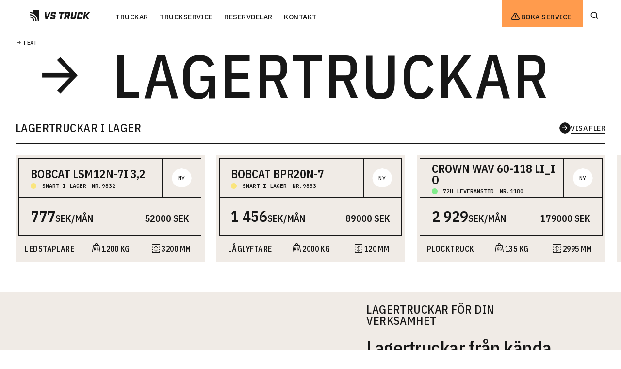

--- FILE ---
content_type: text/html; charset=utf-8
request_url: https://vstruck.se/truckar/lagertruckar/
body_size: 40881
content:
<!DOCTYPE html><html lang="sv"><head><meta charSet="utf-8"/><meta name="viewport" content="width=device-width, initial-scale=1"/><link rel="stylesheet" href="/_next/static/css/c2b5d69ab3acc5bd.css" data-precedence="next"/><link rel="stylesheet" href="/_next/static/css/b1c723306b4e4018.css" data-precedence="next"/><link rel="stylesheet" href="/_next/static/css/f96c9bfb35b17fe2.css" data-precedence="next"/><link rel="preload" as="script" fetchPriority="low" href="/_next/static/chunks/webpack-9ae0aa21aa738e4f.js"/><script src="/_next/static/chunks/fd9d1056-ec795cbebde4bad5.js" async=""></script><script src="/_next/static/chunks/23-eb09f0ba7f78207a.js" async=""></script><script src="/_next/static/chunks/main-app-254570e424fe5b6e.js" async=""></script><script src="/_next/static/chunks/231-88674ec2b0f18703.js" async=""></script><script src="/_next/static/chunks/806-f5306df297921c9e.js" async=""></script><script src="/_next/static/chunks/343-d649957c6d3c4709.js" async=""></script><script src="/_next/static/chunks/648-f2f405efbbdf5b8f.js" async=""></script><script src="/_next/static/chunks/440-94263c8993e6fed2.js" async=""></script><script src="/_next/static/chunks/47-cde7322a09033d52.js" async=""></script><script src="/_next/static/chunks/777-998a8cab00a6970e.js" async=""></script><script src="/_next/static/chunks/808-c850e6a6a0c74cfb.js" async=""></script><script src="/_next/static/chunks/app/layout-c5909cafad7861f4.js" async=""></script><script src="/_next/static/chunks/97-fdec882a9a4bcb5c.js" async=""></script><script src="/_next/static/chunks/649-bffbf90c1a72298a.js" async=""></script><script src="/_next/static/chunks/504-617f69c2ec4e6b5c.js" async=""></script><script src="/_next/static/chunks/374-1321a1e1ac72e61d.js" async=""></script><script src="/_next/static/chunks/975-8723c6ba189710d4.js" async=""></script><script src="/_next/static/chunks/266-7706e566282f1512.js" async=""></script><script src="/_next/static/chunks/868-994781f2aae8b32b.js" async=""></script><script src="/_next/static/chunks/748-b65332988f1bdfb0.js" async=""></script><script src="/_next/static/chunks/19-559c13fa1b66d6a0.js" async=""></script><script src="/_next/static/chunks/452-b2f71f1d1f5e583d.js" async=""></script><script src="/_next/static/chunks/331-9b45fe3c5934f31b.js" async=""></script><script src="/_next/static/chunks/345-f9ec6ac3e09d409d.js" async=""></script><script src="/_next/static/chunks/845-21df8282cb13156a.js" async=""></script><script src="/_next/static/chunks/783-31df76ebb4a29b93.js" async=""></script><script src="/_next/static/chunks/app/truckar/%5B...slug%5D/page-b7a56d684becf391.js" async=""></script><link rel="preload" href="https://www.googletagmanager.com/gtm.js?id=GTM-KNL6RV6" as="script"/><title>VS Truck | VS Truck</title><meta property="og:title" content="VS Truck"/><meta property="og:url" content="https://vstruck.se/"/><meta property="og:locale" content="sv_SE"/><meta name="twitter:card" content="summary"/><meta name="twitter:title" content="VS Truck"/><link rel="icon" href="/favicon.png"/><script src="/_next/static/chunks/polyfills-78c92fac7aa8fdd8.js" noModule=""></script></head><body class="flex flex-col min-h-screen"><div class="print:hidden"><div class="wrapper-grid header-wrapper" data-bg="white" id="header"><div class="header-overlay" id="w-node-_19bcdb9f-d72e-b705-2600-fb27b19fb68f-b19fb68e" data-stop-scrolling="true"></div><div class="boka-service-module" id="w-node-_19bcdb9f-d72e-b705-2600-fb27b19fb690-b19fb68e" data-stop-scrolling="true"><div class="wrapper-grid bokaservice-wrapper"><div class="bokaservice-container" id="w-node-a9ca0557-c74b-047f-0c7e-15b78367ae79-8367ae78"><div class="underline-tite" id="w-node-a9ca0557-c74b-047f-0c7e-15b78367ae7a-8367ae78"><div class="html-embed-8 w-embed"><svg width="100%" height="100%" viewBox="0 0 24 24" fill="none" xmlns="http://www.w3.org/2000/svg">
<path opacity="0.01" d="M22 2V22H2V2L22 2Z" fill="currentColor"/>
<path fill-rule="evenodd" clip-rule="evenodd" d="M14.4083 4.98292L20.7999 15.5829C21.2724 16.3573 21.2883 17.3268 20.8416 18.1162C20.3314 18.9827 19.397 19.5103 18.3916 19.4996H5.60825C4.59595 19.5034 3.6599 18.9622 3.15825 18.0829C2.72449 17.302 2.74038 16.349 3.19992 15.5829L9.59159 4.98292C10.1168 4.16125 11.0247 3.66406 11.9999 3.66406C12.9751 3.66406 13.883 4.16125 14.4083 4.98292ZM18.3916 17.8329C18.7971 17.8508 19.1791 17.6421 19.3833 17.2912C19.5328 17.0298 19.5296 16.708 19.3749 16.4496L12.9833 5.84958C12.7501 5.54162 12.3862 5.36067 11.9999 5.36067C11.6137 5.36067 11.2497 5.54162 11.0166 5.84958L4.61659 16.4579C4.46773 16.7157 4.46773 17.0334 4.61659 17.2912C4.82072 17.6421 5.2027 17.8508 5.60825 17.8329H18.3916Z" fill="currentColor"/>
<circle cx="12.0001" cy="15.3333" r="0.833333" fill="currentColor"/>
<path d="M12.0001 8.66699C11.5398 8.66699 11.1667 9.04009 11.1667 9.50033V12.8337C11.1667 13.2939 11.5398 13.667 12.0001 13.667C12.4603 13.667 12.8334 13.2939 12.8334 12.8337V9.50033C12.8334 9.04009 12.4603 8.66699 12.0001 8.66699Z" fill="currentColor"/>
</svg></div><div class="inherittype">Behöver din truck service?</div></div><div class="bokaservice-text-container" id="w-node-a9ca0557-c74b-047f-0c7e-15b78367ae7e-8367ae78"><div class="supertext-wrapper" id="w-node-c725f0f6-6168-088d-62f3-20b0d3a752e2-d3a752e2"><h4 class="supertext-heading">Fyll i det du tror vi behöver veta. Resten kan vi ta när vi pratas vid. </h4></div><div class="supertext-wrapper" id="w-node-c725f0f6-6168-088d-62f3-20b0d3a752e2-d3a752e2"><div class="supertext-rt w-richtext"></div><div class="supertext-link-wrapper"><a class="link-btn w-inline-block" data-w-id="1e57c085-d89b-11a5-d7c2-09295f690d8b" tabindex="0" href="#"><div class="link-icon w-embed"><svg width="100%" height="100%" viewBox="0 0 24 24" fill="none" xmlns="http://www.w3.org/2000/svg">
<g clip-path="url(#clip0_2657_36187)">
<path fill-rule="evenodd" clip-rule="evenodd" d="M12 0L18 1.6077L22.3923 6L24 12L22.3923 18L18 22.3923L12 24L6 22.3923L1.6077 18L0 12L1.6077 6L6 1.6077L12 0Z" fill="#171717"/>
<path d="M11.904 17.216L17.088 11.726L11.886 6.18201L10.896 7.04601L14.73 11.042H6.32397V12.338H14.784L10.932 16.334L11.904 17.216Z" fill="white"/>
</g>
<defs>
</defs>
</svg></div><div class="link-txt-btn" data-elipsis="true">mer om vår truckservice</div></a></div></div></div><div class="serviceform-wrapper" id="w-node-_4585f058-5197-3696-f9df-ed89f654eda7-8367ae78"><form id="header-service-form" noValidate="" class="flex w-full flex-row flex-wrap bg-black"><div class="w-1/2"><input class="service-input w-full" maxLength="256" placeholder="Namn" type="text" name="name"/></div><div class="w-1/2"><input class="service-input w-full" maxLength="256" placeholder="Företagsnamn" type="text" name="businessName"/></div><div class="w-full flex flex-wrap"><div class="w-1/2 md:w-full xl:w-1/2"><input class="service-input w-full" maxLength="256" placeholder="E-post" type="text" name="email"/></div><div class="w-1/2 md:w-full xl:w-1/2"><input class="service-input w-full" maxLength="256" placeholder="Telefonnummer" type="text" name="phone"/></div></div><label class="w-full mb-0 cursor-pointer"><div class="service-input-upload-wrapper"><div class="html-embed-17 w-embed"><svg width="100%" height="100%" viewBox="0 0 24 24" fill="none" xmlns="http://www.w3.org/2000/svg">
<g clip-path="url(#clip0_27_524)">
<path d="M1 14.5003C0.999385 13.3957 1.28042 12.3093 1.81655 11.3436C2.35268 10.3779 3.1262 9.56481 4.064 8.98125C4.31151 7.05134 5.2538 5.27776 6.71452 3.99241C8.17524 2.70706 10.0543 1.99805 12 1.99805C13.9457 1.99805 15.8248 2.70706 17.2855 3.99241C18.7462 5.27776 19.6885 7.05134 19.936 8.98125C21.0992 9.70494 22.0041 10.7777 22.5213 12.0462C23.0385 13.3148 23.1417 14.7144 22.8161 16.0451C22.4906 17.3758 21.7529 18.5696 20.7083 19.4561C19.6638 20.3426 18.366 20.8764 17 20.9813L7 21.0003C3.644 20.7263 1 17.9223 1 14.5003ZM16.848 18.9873C17.7938 18.9145 18.6925 18.5448 19.4156 17.9308C20.1387 17.3168 20.6493 16.49 20.8745 15.5685C21.0996 14.647 21.0278 13.6779 20.6692 12.7996C20.3107 11.9214 19.6837 11.1789 18.878 10.6783L18.071 10.1753L17.951 9.23325C17.7641 7.78694 17.0569 6.45819 15.9616 5.49534C14.8663 4.53249 13.4578 4.00144 11.9995 4.00144C10.5412 4.00144 9.13272 4.53249 8.03742 5.49534C6.94213 6.45819 6.23493 7.78694 6.048 9.23325L5.928 10.1753L5.123 10.6783C4.3173 11.1788 3.69038 11.9212 3.3318 12.7994C2.97321 13.6776 2.90129 14.6466 3.12631 15.5681C3.35133 16.4895 3.86177 17.3164 4.58475 17.9304C5.30773 18.5445 6.20625 18.9143 7.152 18.9873L7.325 19.0003H16.675L16.848 18.9873ZM13 13.0003V17.0003H11V13.0003H8L12 8.00025L16 13.0003H13Z" fill="currentColor"/>
</g>
<defs>
<clipPath id="clip0_27_524">
<rect width="24" height="24" fill="currentColor"/>
</clipPath>
</defs>
</svg></div><div>Bifoga dokument</div></div><div class="hidden"><input type="file" class="block mt-4"/></div></label><input type="hidden" name="file"/><div class="w-full"><textarea class="service-input service-input-msg w-full" placeholder="Beskriv ditt ärende" maxLength="5000" name="message"></textarea></div><div class="w-full flex flex-wrap"><div class="w-full"><div class="service-checkbox-wrapper"><input type="checkbox" class="service-checkbox-field w-checkbox-input--inputType-custom " style="background-image:url()" name="acceptedTerms"/><span class="service-input-label w-form-label">Jag har tagit del av <a class="link-2" href="/terms/">integritetspolicyn</a>.*</span></div></div><input type="hidden" name="receivingEmail" value="8BrAPUpkZOSZCack8oUoWg=="/><input type="hidden" name="sentFrom" value="https://vstruck.se/truckar/lagertruckar"/><button class="service-submit-btn" type="submit">Boka Service</button></div></form></div></div></div></div><div class="search-module-container-floating" data-stop-scrolling="true"><div class="hero-product-filter-component w-full"><div class="wrapper-grid search-module-wrapper" data-padding-bottom="tiny" data-bg="medium-steel"><div class="search-module-container" id="w-node-_78b769e8-6c55-2a07-31e0-76694846adb2-4846adb1"><div class="search-module-filter-wrapper"></div><div class="search-module-filter-dd-slot" id="w-node-e0ee3c1b-f54f-7663-98b1-954d34b8a5f1-4846adb1"></div><div class="search-input" id="w-node-da537acb-cc95-92bd-80a2-cc25a55d45be-a55d45be"><div class="search-module-search-icon w-embed"><svg width="100%" height="100%" viewBox="0 0 20 20" fill="none" xmlns="http://www.w3.org/2000/svg">
<path fill-rule="evenodd" clip-rule="evenodd" d="M14.425 13.25L17.2583 16.075C17.4161 16.2315 17.5048 16.4445 17.5048 16.6667C17.5048 16.8889 17.4161 17.1019 17.2583 17.2583C17.1019 17.4161 16.8889 17.5048 16.6667 17.5048C16.4445 17.5048 16.2315 17.4161 16.075 17.2583L13.25 14.425C12.0854 15.3392 10.6472 15.8352 9.16667 15.8333C5.48477 15.8333 2.5 12.8486 2.5 9.16667C2.5 5.48477 5.48477 2.5 9.16667 2.5C12.8486 2.5 15.8333 5.48477 15.8333 9.16667C15.8352 10.6472 15.3392 12.0854 14.425 13.25ZM9.16667 4.16667C6.40524 4.16667 4.16667 6.40524 4.16667 9.16667C4.16667 11.9281 6.40524 14.1667 9.16667 14.1667C11.9281 14.1667 14.1667 11.9281 14.1667 9.16667C14.1667 6.40524 11.9281 4.16667 9.16667 4.16667Z" fill="#171717"/>
</svg></div><div class="search-input-middle"><div class="search-input-form"><form><input maxLength="256" placeholder="Sök på en trucktyp eller ett varumärke" type="text" required="" id="search-input" class="search-inputfield w-input" name="field" value=""/></form></div></div><div class="searc-module-search-btn">Rensa</div><div class="selected-filters-wrapper" data-hide-empty="true"></div></div></div></div></div></div><a class="header-link-logo w-inline-block" id="w-node-_6184c31b-8c00-2e19-3c68-0f56e1751996-b19fb68e" tabindex="0" href="/"><div class="header-logo w-embed"><svg xmlns="http://www.w3.org/2000/svg" xmlns:xlink="http://www.w3.org/1999/xlink" width="100%" viewBox="0 0 2384 452" version="1.1">
  <g id="Design-modulär" stroke="none" stroke-width="1" fill="none" fill-rule="evenodd">
    <g id="logo--white" fill="currentColor" fill-rule="nonzero">
      <polygon id="Path" points="693.921 380.554 615.986 380.554 584.115 91.9458 653.213 91.9458 665.666 315.628 756.323 91.9458 827.697 91.9458"></polygon>
      <path id="Path" d="M971.518,156.873 C972.321,151.63 971.517,149.614 965.893,149.614 L912.329,149.614 C910.27,149.532 908.257,150.235 906.692,151.581 C905.128,152.928 904.128,154.818 903.893,156.873 L898.269,189.807 C897.064,195.721 898.269,197.334 904.696,198.947 L974.597,214.137 C1013.3,222.606 1026.42,235.108 1020.53,270.327 L1010.89,325.978 C1004.46,361.332 982.498,380.554 948.217,380.554 L850.061,380.554 C815.78,380.554 800.247,361.332 806.54,325.978 L813.772,285.651 L878.45,285.651 L873.228,315.359 C872.424,320.601 873.228,322.618 878.45,322.618 L937.37,322.618 C939.429,322.699 941.443,321.996 943.008,320.65 C944.572,319.304 945.572,317.414 945.807,315.359 L951.833,279.736 C953.038,273.687 951.029,272.074 945.405,270.864 L875.638,255.406 C836.938,246.534 823.815,234.57 829.707,199.216 L838.947,146.253 C840.247,130.763 847.53,116.397 859.24,106.224 C870.95,96.0518 886.158,90.8792 901.617,91.8114 L995.354,91.8114 C1029.23,91.8114 1044.5,111.034 1038.47,146.253 L1031.11,183.757 L966.831,183.757 L971.518,156.873 Z"></path>
      <polygon id="Path" points="1291.83 152.033 1251.66 380.554 1184.7 380.554 1224.88 152.033 1155.24 152.033 1165.02 91.9458 1371.11 91.9458 1360.79 152.033"></polygon>
      <path id="Shape" d="M1557.37,91.9458 C1591.66,91.9458 1606.92,111.168 1600.89,146.388 L1587.5,223.413 C1586.43,235.203 1581.9,246.41 1574.49,255.62 C1567.08,264.83 1557.11,271.631 1545.86,275.166 L1571.03,380.554 L1504.08,380.554 L1480.11,277.989 L1439.93,277.989 L1421.99,380.554 L1355.04,380.554 L1406.06,91.9458 L1557.37,91.9458 Z M1513.85,220.993 C1514.85,221.047 1515.85,220.901 1516.78,220.564 C1517.72,220.227 1518.59,219.705 1519.32,219.029 C1520.06,218.353 1520.65,217.537 1521.07,216.628 C1521.49,215.718 1521.72,214.735 1521.75,213.734 L1531.8,158.486 C1532.6,153.243 1530.99,151.227 1526.17,151.227 L1463.1,151.227 L1450.78,220.993 L1513.85,220.993 Z"></path>
      <path id="Path" d="M1819.3,325.978 C1812.87,361.332 1790.91,380.554 1757.03,380.554 L1658.74,380.554 C1624.46,380.554 1608.93,361.332 1615.22,325.978 L1656.33,91.9458 L1723.29,91.9458 L1684.59,312.401 C1683.78,317.644 1685.39,319.66 1690.21,319.66 L1746.45,319.66 C1747.47,319.753 1748.48,319.635 1749.45,319.314 C1750.41,318.992 1751.3,318.475 1752.05,317.793 C1752.81,317.111 1753.41,316.281 1753.83,315.353 C1754.25,314.425 1754.48,313.42 1754.49,312.401 L1793.19,91.9458 L1860.14,91.9458 L1819.3,325.978 Z"></path>
      <path id="Path" d="M1910.76,380.555 C1876.48,380.555 1860.81,361.332 1867.24,325.979 L1898.84,146.388 C1900.28,130.802 1907.71,116.392 1919.57,106.225 C1931.42,96.0574 1946.76,90.9344 1962.32,91.946 L2060.07,91.946 C2094.49,91.946 2108.81,111.169 2102.92,146.388 L2093.68,198.948 L2027.4,198.948 L2034.23,160.099 C2035.03,154.857 2033.42,152.84 2028.6,152.84 L1971.42,152.84 C1969.42,152.767 1967.47,153.487 1965.99,154.845 C1964.51,156.203 1963.63,158.09 1963.52,160.099 L1936.74,312.402 C1935.94,317.644 1937.54,319.661 1942.36,319.661 L1999.41,319.661 C2000.41,319.715 2001.42,319.57 2002.36,319.235 C2003.31,318.899 2004.18,318.379 2004.93,317.705 C2005.67,317.031 2006.28,316.215 2006.71,315.305 C2007.14,314.395 2007.39,313.408 2007.45,312.402 L2014.27,273.553 L2081.23,273.553 L2071.99,325.979 C2065.56,361.332 2043.6,380.555 2009.32,380.555 L1910.76,380.555 Z"></path>
      <polygon id="Path" points="2337.27 380.554 2266.16 380.554 2210.32 261.858 2191.57 261.858 2170.82 380.554 2105.2 380.554 2155.95 91.9458 2221.43 91.9458 2201.88 204.19 2213.13 204.19 2306.87 91.9458 2383.6 91.9458 2265.36 233.091"></polygon>
      <path id="Path" d="M0,270.864 L0,316.031 C17.726,316.031 35.2784,319.536 51.6551,326.345 C68.0318,333.155 82.912,343.135 95.4462,355.718 C107.98,368.3 117.923,383.237 124.706,399.677 C131.49,416.117 134.981,433.736 134.981,451.53 L179.975,451.53 C179.975,403.615 161.013,357.662 127.262,323.78 C93.5097,289.899 47.7324,270.864 0,270.864 L0,270.864 Z" fill="currentColor"></path>
      <path id="Path" d="M0,180.666 L0,225.833 C29.537,225.815 58.788,231.64 86.0817,242.974 C113.375,254.309 138.177,270.931 159.069,291.89 C179.961,312.85 196.534,337.737 207.841,365.129 C219.149,392.52 224.969,421.88 224.969,451.531 L269.829,451.531 C269.829,415.96 262.849,380.738 249.289,347.875 C235.729,315.012 215.854,285.153 190.798,260 C165.742,234.848 135.996,214.897 103.259,201.284 C70.5218,187.672 35.4344,180.666 0,180.666 L0,180.666 Z" fill="currentColor"></path>
      <path id="Path" d="M134.981,0 L134.981,116.546 C92.0899,99.1608 46.2558,90.26 0,90.333 L0,135.5 C41.348,135.482 82.2942,143.644 120.498,159.52 C158.702,175.396 193.415,198.674 222.652,228.024 C251.89,257.373 275.079,292.219 290.894,330.57 C306.709,368.921 314.84,410.024 314.822,451.531 L359.816,451.531 L359.816,0 L134.981,0 Z" fill="currentColor"></path>
    </g>
  </g>
</svg></div></a><div class="navlinks" id="w-node-_19bcdb9f-d72e-b705-2600-fb27b19fb72f-b19fb68e" data-counter-reset="true" data-navlinks-open="false"><a class="header-navlink w-inline-block" tabindex="0" href="/truckar/"><div class="navlink-counter" data-counter-increment="before"></div><div>Truckar</div></a><a class="header-navlink w-inline-block" tabindex="0" href="/truckservice/"><div class="navlink-counter" data-counter-increment="before"></div><div>Truckservice</div></a><a class="header-navlink w-inline-block" tabindex="0" href="/reservdelar/"><div class="navlink-counter" data-counter-increment="before"></div><div>Reservdelar</div></a><a class="header-navlink w-inline-block" tabindex="0" href="/kontakta-oss/"><div class="navlink-counter" data-counter-increment="before"></div><div>Kontakt</div></a></div><div class="div-block-7" id="w-node-_19bcdb9f-d72e-b705-2600-fb27b19fb738-b19fb68e"><div class="header-boka-service-btn" data-w-id="19bcdb9f-d72e-b705-2600-fb27b19fb739" tabindex="0"><div class="header-bokaservice-icon w-embed"><svg width="100%" height="100%" viewBox="0 0 25 24" fill="none" xmlns="http://www.w3.org/2000/svg">
<path fill-rule="evenodd" clip-rule="evenodd" d="M15.2168 4.98292L21.6085 15.5829C22.081 16.3573 22.0969 17.3268 21.6502 18.1162C21.14 18.9827 20.2056 19.5103 19.2002 19.4996H6.41685C5.40454 19.5034 4.46849 18.9622 3.96685 18.0829C3.53309 17.302 3.54897 16.349 4.00851 15.5829L10.4002 4.98292C10.9254 4.16125 11.8333 3.66406 12.8085 3.66406C13.7837 3.66406 14.6916 4.16125 15.2168 4.98292ZM19.2002 17.8329C19.6057 17.8508 19.9877 17.6421 20.1918 17.2912C20.3414 17.0298 20.3382 16.708 20.1835 16.4496L13.7918 5.84958C13.5587 5.54162 13.1948 5.36067 12.8085 5.36067C12.4223 5.36067 12.0583 5.54162 11.8252 5.84958L5.42518 16.4579C5.27632 16.7157 5.27632 17.0334 5.42518 17.2912C5.62931 17.6421 6.01129 17.8508 6.41685 17.8329H19.2002Z" fill="#171717"/>
<circle cx="12.8089" cy="15.3333" r="0.833333" fill="#171717"/>
<path d="M12.8089 8.66699C12.3487 8.66699 11.9756 9.04009 11.9756 9.50033V12.8337C11.9756 13.2939 12.3487 13.667 12.8089 13.667C13.2692 13.667 13.6423 13.2939 13.6423 12.8337V9.50033C13.6423 9.04009 13.2692 8.66699 12.8089 8.66699Z" fill="#171717"/>
</svg></div><div data-w-id="19bcdb9f-d72e-b705-2600-fb27b19fb73b">Boka service</div><div class="close-boka-service">Stäng</div></div><div class="header-search-btn login w-embed"><svg width="100%" height="100%" viewBox="0 0 48 48" fill="none" xmlns="http://www.w3.org/2000/svg">
<g clip-path="url(#clip0_2688_100158)">
<path d="M23.9997 25.6673V27.334C22.6736 27.334 21.4018 27.8608 20.4641 28.7984C19.5265 29.7361 18.9997 31.0079 18.9997 32.334H17.333C17.333 30.5659 18.0354 28.8702 19.2856 27.6199C20.5359 26.3697 22.2316 25.6673 23.9997 25.6673V25.6673ZM23.9997 24.834C21.2372 24.834 18.9997 22.5965 18.9997 19.834C18.9997 17.0715 21.2372 14.834 23.9997 14.834C26.7622 14.834 28.9997 17.0715 28.9997 19.834C28.9997 22.5965 26.7622 24.834 23.9997 24.834ZM23.9997 23.1673C25.8413 23.1673 27.333 21.6757 27.333 19.834C27.333 17.9923 25.8413 16.5007 23.9997 16.5007C22.158 16.5007 20.6663 17.9923 20.6663 19.834C20.6663 21.6757 22.158 23.1673 23.9997 23.1673ZM31.4997 28.1673H32.333V32.334H25.6663V28.1673H26.4997V27.334C26.4997 26.6709 26.7631 26.0351 27.2319 25.5662C27.7007 25.0974 28.3366 24.834 28.9997 24.834C29.6627 24.834 30.2986 25.0974 30.7674 25.5662C31.2363 26.0351 31.4997 26.6709 31.4997 27.334V28.1673ZM29.833 28.1673V27.334C29.833 27.113 29.7452 26.901 29.5889 26.7447C29.4327 26.5884 29.2207 26.5007 28.9997 26.5007C28.7787 26.5007 28.5667 26.5884 28.4104 26.7447C28.2541 26.901 28.1663 27.113 28.1663 27.334V28.1673H29.833Z" fill="#171717"/>
</g>
<defs>
<clipPath id="clip0_2688_100158">
<rect width="20" height="20" fill="white" transform="translate(14 14)"/>
</clipPath>
</defs>
</svg></div><div class="header-search-btn w-embed" data-w-id="19bcdb9f-d72e-b705-2600-fb27b19fb740" tabindex="0"><svg width="100%" height="100%" viewBox="0 0 48 48" fill="none" xmlns="http://www.w3.org/2000/svg">
<path fill-rule="evenodd" clip-rule="evenodd" d="M28.9592 27.25L31.7925 30.075C31.9503 30.2315 32.039 30.4445 32.039 30.6667C32.039 30.8889 31.9503 31.1019 31.7925 31.2583C31.636 31.4161 31.423 31.5048 31.2008 31.5048C30.9786 31.5048 30.7657 31.4161 30.6092 31.2583L27.7842 28.425C26.6196 29.3392 25.1814 29.8352 23.7008 29.8333C20.0189 29.8333 17.0342 26.8486 17.0342 23.1667C17.0342 19.4848 20.0189 16.5 23.7008 16.5C27.3827 16.5 30.3675 19.4848 30.3675 23.1667C30.3694 24.6472 29.8733 26.0854 28.9592 27.25ZM23.7008 18.1667C20.9394 18.1667 18.7008 20.4052 18.7008 23.1667C18.7008 25.9281 20.9394 28.1667 23.7008 28.1667C26.4623 28.1667 28.7008 25.9281 28.7008 23.1667C28.7008 20.4052 26.4623 18.1667 23.7008 18.1667Z" fill="#171717"/>
</svg></div><div class="hamburger-btn w-embed"><svg width="100%" height="100%" viewBox="0 0 48 48" fill="none" xmlns="http://www.w3.org/2000/svg">
<circle cx="23.9997" cy="23.9997" r="1.66667" fill="#171717"/>
<circle cx="23.9997" cy="18.1667" r="1.66667" fill="#171717"/>
<circle cx="23.9997" cy="29.8337" r="1.66667" fill="#171717"/>
</svg></div></div></div></div><main class="flex flex-col flex-grow"><div><div class="wrapper-grid breadcrumbs-wrapper" data-bg="white"><div class="breadcrumbs-line" id="w-node-bf99c784-818a-c537-7c5a-d530aeacca9a-aeacca99"></div><div class="breadcrumps-links-container" id="w-node-bf99c784-818a-c537-7c5a-d530aeacca9b-aeacca99"><div class="breadcrumbs-arrow-link"><div class="breadcrumbs-arrow-icon w-embed"><svg width="100%" height="100%" viewBox="0 0 16 16" fill="none" xmlns="http://www.w3.org/2000/svg">
<path d="M7.93582 11.4771L11.3918 7.81709L7.92382 4.12109L7.26382 4.69709L9.81982 7.36109H4.21582V8.22509H9.85582L7.28782 10.8891L7.93582 11.4771Z" fill="#171717"/>
</svg></div><div class="breadcrumb-link-container" data-elipsis="true"><div>text</div></div></div></div><div class="breadcrumps-links-container" id="w-node-bf99c784-818a-c537-7c5a-d530aeacca9d-aeacca99"></div></div><div class="wrapper-grid head-arrow-title-wrapper" data-bg="white" data-char-count="13"><div class="head-arrow-title-heading" id="w-node-_56b613ed-34c2-fbda-0ed5-5a02b974164e-3bb7bdcb"><h2 class="head-arrow-title-heading-txt" id="w-node-_2fbfcab3-63b3-235a-0818-04cf3bb7bdcc-3bb7bdcb">LAGERTRUCKAR </h2></div><div class="head-arrow-title-arrow-icon w-embed" id="w-node-_2fbfcab3-63b3-235a-0818-04cf3bb7bdce-3bb7bdcb" data-arrow="truckar"><svg width="100%" height="100%" viewBox="0 0 122 125" fill="none" xmlns="http://www.w3.org/2000/svg">
	<path d="M63 123.6L120.6 62.6L62.8 1L51.8 10.6L94.4 55H1V69.4H95L52.2 113.8L63 123.6Z" fill="#171717" stroke="#171717" />
</svg></div></div><div class="products"><div class="wrapper-grid featured-products-wrapper" data-bg="white"><div class="featured-products-head" id="w-node-aa822fc0-4c4c-19b6-ec93-990c4ea7f202-4ea7f201"><h1 class="featured-products-heading">Lagertruckar i lager</h1><a class="link-btn w-inline-block" data-w-id="1e57c085-d89b-11a5-d7c2-09295f690d8b" tabindex="0" href="/truckar/?filter=11151"><div class="link-icon w-embed"><svg width="100%" height="100%" viewBox="0 0 24 24" fill="none" xmlns="http://www.w3.org/2000/svg">
<g clip-path="url(#clip0_2657_36187)">
<path fill-rule="evenodd" clip-rule="evenodd" d="M12 0L18 1.6077L22.3923 6L24 12L22.3923 18L18 22.3923L12 24L6 22.3923L1.6077 18L0 12L1.6077 6L6 1.6077L12 0Z" fill="#171717"/>
<path d="M11.904 17.216L17.088 11.726L11.886 6.18201L10.896 7.04601L14.73 11.042H6.32397V12.338H14.784L10.932 16.334L11.904 17.216Z" fill="white"/>
</g>
<defs>
</defs>
</svg></div><div class="link-txt-btn" data-elipsis="true">Visa fler</div></a></div><div class="wrapper-grid featured-products-slide-wrapper" id="w-node-b2726e4f-20f9-4a6e-bfa1-17dd6e69595c-4ea7f201" data-hide-scrollbar="true"><div class="featured-products-card-list-v1" id="w-node-aa822fc0-4c4c-19b6-ec93-990c4ea7f207-4ea7f201"><div class="loading opacity-50"><div class="card-wrapper" data-card-layout="card"><div class="card-container" id="w-node-_2aa081b1-0582-6200-ac15-26606aaba649-9cff2482"><div class="card-attr-wrapper" id="w-node-dba12f87-fe2c-96c8-33bf-f64f02a08f38-9cff2482"><a class="card-title-wrapper w-inline-block" id="w-node-b2b0bb8c-0f4b-77cb-5d07-26ed9cff2483-9cff2482" href="#"><h2 class="comparetable-item-name" id="w-node-b2b0bb8c-0f4b-77cb-5d07-26ed9cff2484-9cff2482" dyn="[object Object]" data-elipsis-second-line="true"></h2><div class="comparetable-item-nameslot" data-hide-empty="true"><div class="label-wrapper" data-label-shape="0" data-cursor-pointer="false"><div class="label-slot"><div>NY</div></div></div></div></a><div class="card-attr-price-wrapper" id="w-node-_00043310-bfc4-448c-b92f-5e3edfd9a45a-9cff2482"><div class="attr-box" data-attr-box-table="false" data-attr-value-size="large"><div class="attr-title" data-elipsis="true" data-hide-empty="true">Pris excl. moms</div><div class="attr-valunit-container"><div class="attr-valicon-slot" data-hide-empty="true"></div><div class=" attr-value" id="w-node-_3a9b63b2-c285-c72f-e4f9-64b79a0d897d-9a0d897a" dyn="[object Object]" data-elipsis="true" data-hide-empty="true"></div><div class="attr-unit" id="w-node-_3a9b63b2-c285-c72f-e4f9-64b79a0d897f-9a0d897a" data-elipsis-second-line="true" data-hide-empty="true"></div></div></div></div><div class="card-attr-slide-wrapper" id="w-node-f199c238-2946-58a5-771a-46588f623ab8-9cff2482"><div class="card-attr-slider-list" id="w-node-_889e45d8-5150-d52d-7cba-7ec7fa720b61-9cff2482"><div class="attr-box" data-status="0" data-attr-box-table="false"><div class="attr-title" data-elipsis="true" data-hide-empty="true">Leveranstid</div><div class="attr-valunit-container"><div class="attr-valicon-slot" data-hide-empty="true"></div><div class=" attr-value" id="w-node-_3a9b63b2-c285-c72f-e4f9-64b79a0d897d-9a0d897a" dyn="[object Object]" data-elipsis="true" data-hide-empty="true">Inom 72h</div><div class="attr-unit" id="w-node-_3a9b63b2-c285-c72f-e4f9-64b79a0d897f-9a0d897a" data-elipsis-second-line="true" data-hide-empty="true"></div></div></div><div class="attr-box" data-attr-box-table="false"><div class="attr-title" data-elipsis="true" data-hide-empty="true">LYFTKAPACITET</div><div class="attr-valunit-container"><div class="attr-valicon-slot" data-hide-empty="true"></div><div class=" attr-value" id="w-node-_3a9b63b2-c285-c72f-e4f9-64b79a0d897d-9a0d897a" dyn="[object Object]" data-elipsis="true" data-hide-empty="true">400</div><div class="attr-unit" id="w-node-_3a9b63b2-c285-c72f-e4f9-64b79a0d897f-9a0d897a" data-elipsis-second-line="true" data-hide-empty="true">kg</div></div></div><div class="attr-box" data-attr-box-table="false"><div class="attr-title" data-elipsis="true" data-hide-empty="true">LYFTHÖJD</div><div class="attr-valunit-container"><div class="attr-valicon-slot" data-hide-empty="true"></div><div class=" attr-value" id="w-node-_3a9b63b2-c285-c72f-e4f9-64b79a0d897d-9a0d897a" dyn="[object Object]" data-elipsis="true" data-hide-empty="true">4.800</div><div class="attr-unit" id="w-node-_3a9b63b2-c285-c72f-e4f9-64b79a0d897f-9a0d897a" data-elipsis-second-line="true" data-hide-empty="true">mm</div></div></div><div class="attr-box" data-attr-box-table="false"><div class="attr-title" data-elipsis="true" data-hide-empty="true"></div><div class="attr-valunit-container"><div class="attr-valicon-slot" data-hide-empty="true"></div><div class=" attr-value" id="w-node-_3a9b63b2-c285-c72f-e4f9-64b79a0d897d-9a0d897a" dyn="[object Object]" data-elipsis="true" data-hide-empty="true"></div><div class="attr-unit" id="w-node-_3a9b63b2-c285-c72f-e4f9-64b79a0d897f-9a0d897a" data-elipsis-second-line="true" data-hide-empty="true"></div></div></div><div class="attr-box" data-attr-box-table="false"><div class="attr-title" data-elipsis="true" data-hide-empty="true"></div><div class="attr-valunit-container"><div class="attr-valicon-slot" data-hide-empty="true"></div><div class=" attr-value" id="w-node-_3a9b63b2-c285-c72f-e4f9-64b79a0d897d-9a0d897a" dyn="[object Object]" data-elipsis="true" data-hide-empty="true"></div><div class="attr-unit" id="w-node-_3a9b63b2-c285-c72f-e4f9-64b79a0d897f-9a0d897a" data-elipsis-second-line="true" data-hide-empty="true"></div></div></div><div class="attr-box" data-attr-box-table="false"><div class="attr-title" data-elipsis="true" data-hide-empty="true"></div><div class="attr-valunit-container"><div class="attr-valicon-slot" data-hide-empty="true"></div><div class=" attr-value" id="w-node-_3a9b63b2-c285-c72f-e4f9-64b79a0d897d-9a0d897a" dyn="[object Object]" data-elipsis="true" data-hide-empty="true"></div><div class="attr-unit" id="w-node-_3a9b63b2-c285-c72f-e4f9-64b79a0d897f-9a0d897a" data-elipsis-second-line="true" data-hide-empty="true"></div></div></div></div></div><div class="card-btn-quickview"><div class="card-icon-btn-quickview w-embed"><svg width="100%" height="100%" viewBox="0 0 16 16" fill="none" xmlns="http://www.w3.org/2000/svg">
<!-- <path d="M2.87999 8.07914L7.75999 12.6871L12.688 8.06314L11.92 7.18314L8.36799 10.5911V3.11914H7.21599L7.21599 10.6391L3.66399 7.21514L2.87999 8.07914Z" fill="#171717"/> -->
<path d="M8.08 13.1205L12.688 8.2405L8.06399 3.3125L7.184 4.0805L10.592 7.6325H3.12V8.7845H10.64L7.216 12.3365L8.08 13.1205Z" fill="#171717"/>
</svg></div></div></div><div class="card-label-img-container" id="w-node-_229c428e-c019-11fa-273e-6e241c59c784-9cff2482"><div class="card-img-loader" id="w-node-c503f2b3-026c-436b-e691-cb731559dd5f-9cff2482"><div class="loader-container" data-checker-bg="true"><div class="loader-ticker"></div></div></div><div class="card-labels-list" id="w-node-_91ef844e-867b-dfce-460e-04d4c4d53175-9cff2482" data-hide-empty="true"></div></div></div></div></div><div class="loading opacity-50"><div class="card-wrapper" data-card-layout="card"><div class="card-container" id="w-node-_2aa081b1-0582-6200-ac15-26606aaba649-9cff2482"><div class="card-attr-wrapper" id="w-node-dba12f87-fe2c-96c8-33bf-f64f02a08f38-9cff2482"><a class="card-title-wrapper w-inline-block" id="w-node-b2b0bb8c-0f4b-77cb-5d07-26ed9cff2483-9cff2482" href="#"><h2 class="comparetable-item-name" id="w-node-b2b0bb8c-0f4b-77cb-5d07-26ed9cff2484-9cff2482" dyn="[object Object]" data-elipsis-second-line="true"></h2><div class="comparetable-item-nameslot" data-hide-empty="true"><div class="label-wrapper" data-label-shape="0" data-cursor-pointer="false"><div class="label-slot"><div>NY</div></div></div></div></a><div class="card-attr-price-wrapper" id="w-node-_00043310-bfc4-448c-b92f-5e3edfd9a45a-9cff2482"><div class="attr-box" data-attr-box-table="false" data-attr-value-size="large"><div class="attr-title" data-elipsis="true" data-hide-empty="true">Pris excl. moms</div><div class="attr-valunit-container"><div class="attr-valicon-slot" data-hide-empty="true"></div><div class=" attr-value" id="w-node-_3a9b63b2-c285-c72f-e4f9-64b79a0d897d-9a0d897a" dyn="[object Object]" data-elipsis="true" data-hide-empty="true"></div><div class="attr-unit" id="w-node-_3a9b63b2-c285-c72f-e4f9-64b79a0d897f-9a0d897a" data-elipsis-second-line="true" data-hide-empty="true"></div></div></div></div><div class="card-attr-slide-wrapper" id="w-node-f199c238-2946-58a5-771a-46588f623ab8-9cff2482"><div class="card-attr-slider-list" id="w-node-_889e45d8-5150-d52d-7cba-7ec7fa720b61-9cff2482"><div class="attr-box" data-status="0" data-attr-box-table="false"><div class="attr-title" data-elipsis="true" data-hide-empty="true">Leveranstid</div><div class="attr-valunit-container"><div class="attr-valicon-slot" data-hide-empty="true"></div><div class=" attr-value" id="w-node-_3a9b63b2-c285-c72f-e4f9-64b79a0d897d-9a0d897a" dyn="[object Object]" data-elipsis="true" data-hide-empty="true">Inom 72h</div><div class="attr-unit" id="w-node-_3a9b63b2-c285-c72f-e4f9-64b79a0d897f-9a0d897a" data-elipsis-second-line="true" data-hide-empty="true"></div></div></div><div class="attr-box" data-attr-box-table="false"><div class="attr-title" data-elipsis="true" data-hide-empty="true">LYFTKAPACITET</div><div class="attr-valunit-container"><div class="attr-valicon-slot" data-hide-empty="true"></div><div class=" attr-value" id="w-node-_3a9b63b2-c285-c72f-e4f9-64b79a0d897d-9a0d897a" dyn="[object Object]" data-elipsis="true" data-hide-empty="true">400</div><div class="attr-unit" id="w-node-_3a9b63b2-c285-c72f-e4f9-64b79a0d897f-9a0d897a" data-elipsis-second-line="true" data-hide-empty="true">kg</div></div></div><div class="attr-box" data-attr-box-table="false"><div class="attr-title" data-elipsis="true" data-hide-empty="true">LYFTHÖJD</div><div class="attr-valunit-container"><div class="attr-valicon-slot" data-hide-empty="true"></div><div class=" attr-value" id="w-node-_3a9b63b2-c285-c72f-e4f9-64b79a0d897d-9a0d897a" dyn="[object Object]" data-elipsis="true" data-hide-empty="true">4.800</div><div class="attr-unit" id="w-node-_3a9b63b2-c285-c72f-e4f9-64b79a0d897f-9a0d897a" data-elipsis-second-line="true" data-hide-empty="true">mm</div></div></div><div class="attr-box" data-attr-box-table="false"><div class="attr-title" data-elipsis="true" data-hide-empty="true"></div><div class="attr-valunit-container"><div class="attr-valicon-slot" data-hide-empty="true"></div><div class=" attr-value" id="w-node-_3a9b63b2-c285-c72f-e4f9-64b79a0d897d-9a0d897a" dyn="[object Object]" data-elipsis="true" data-hide-empty="true"></div><div class="attr-unit" id="w-node-_3a9b63b2-c285-c72f-e4f9-64b79a0d897f-9a0d897a" data-elipsis-second-line="true" data-hide-empty="true"></div></div></div><div class="attr-box" data-attr-box-table="false"><div class="attr-title" data-elipsis="true" data-hide-empty="true"></div><div class="attr-valunit-container"><div class="attr-valicon-slot" data-hide-empty="true"></div><div class=" attr-value" id="w-node-_3a9b63b2-c285-c72f-e4f9-64b79a0d897d-9a0d897a" dyn="[object Object]" data-elipsis="true" data-hide-empty="true"></div><div class="attr-unit" id="w-node-_3a9b63b2-c285-c72f-e4f9-64b79a0d897f-9a0d897a" data-elipsis-second-line="true" data-hide-empty="true"></div></div></div><div class="attr-box" data-attr-box-table="false"><div class="attr-title" data-elipsis="true" data-hide-empty="true"></div><div class="attr-valunit-container"><div class="attr-valicon-slot" data-hide-empty="true"></div><div class=" attr-value" id="w-node-_3a9b63b2-c285-c72f-e4f9-64b79a0d897d-9a0d897a" dyn="[object Object]" data-elipsis="true" data-hide-empty="true"></div><div class="attr-unit" id="w-node-_3a9b63b2-c285-c72f-e4f9-64b79a0d897f-9a0d897a" data-elipsis-second-line="true" data-hide-empty="true"></div></div></div></div></div><div class="card-btn-quickview"><div class="card-icon-btn-quickview w-embed"><svg width="100%" height="100%" viewBox="0 0 16 16" fill="none" xmlns="http://www.w3.org/2000/svg">
<!-- <path d="M2.87999 8.07914L7.75999 12.6871L12.688 8.06314L11.92 7.18314L8.36799 10.5911V3.11914H7.21599L7.21599 10.6391L3.66399 7.21514L2.87999 8.07914Z" fill="#171717"/> -->
<path d="M8.08 13.1205L12.688 8.2405L8.06399 3.3125L7.184 4.0805L10.592 7.6325H3.12V8.7845H10.64L7.216 12.3365L8.08 13.1205Z" fill="#171717"/>
</svg></div></div></div><div class="card-label-img-container" id="w-node-_229c428e-c019-11fa-273e-6e241c59c784-9cff2482"><div class="card-img-loader" id="w-node-c503f2b3-026c-436b-e691-cb731559dd5f-9cff2482"><div class="loader-container" data-checker-bg="true"><div class="loader-ticker"></div></div></div><div class="card-labels-list" id="w-node-_91ef844e-867b-dfce-460e-04d4c4d53175-9cff2482" data-hide-empty="true"></div></div></div></div></div><div class="loading opacity-50"><div class="card-wrapper" data-card-layout="card"><div class="card-container" id="w-node-_2aa081b1-0582-6200-ac15-26606aaba649-9cff2482"><div class="card-attr-wrapper" id="w-node-dba12f87-fe2c-96c8-33bf-f64f02a08f38-9cff2482"><a class="card-title-wrapper w-inline-block" id="w-node-b2b0bb8c-0f4b-77cb-5d07-26ed9cff2483-9cff2482" href="#"><h2 class="comparetable-item-name" id="w-node-b2b0bb8c-0f4b-77cb-5d07-26ed9cff2484-9cff2482" dyn="[object Object]" data-elipsis-second-line="true"></h2><div class="comparetable-item-nameslot" data-hide-empty="true"><div class="label-wrapper" data-label-shape="0" data-cursor-pointer="false"><div class="label-slot"><div>NY</div></div></div></div></a><div class="card-attr-price-wrapper" id="w-node-_00043310-bfc4-448c-b92f-5e3edfd9a45a-9cff2482"><div class="attr-box" data-attr-box-table="false" data-attr-value-size="large"><div class="attr-title" data-elipsis="true" data-hide-empty="true">Pris excl. moms</div><div class="attr-valunit-container"><div class="attr-valicon-slot" data-hide-empty="true"></div><div class=" attr-value" id="w-node-_3a9b63b2-c285-c72f-e4f9-64b79a0d897d-9a0d897a" dyn="[object Object]" data-elipsis="true" data-hide-empty="true"></div><div class="attr-unit" id="w-node-_3a9b63b2-c285-c72f-e4f9-64b79a0d897f-9a0d897a" data-elipsis-second-line="true" data-hide-empty="true"></div></div></div></div><div class="card-attr-slide-wrapper" id="w-node-f199c238-2946-58a5-771a-46588f623ab8-9cff2482"><div class="card-attr-slider-list" id="w-node-_889e45d8-5150-d52d-7cba-7ec7fa720b61-9cff2482"><div class="attr-box" data-status="0" data-attr-box-table="false"><div class="attr-title" data-elipsis="true" data-hide-empty="true">Leveranstid</div><div class="attr-valunit-container"><div class="attr-valicon-slot" data-hide-empty="true"></div><div class=" attr-value" id="w-node-_3a9b63b2-c285-c72f-e4f9-64b79a0d897d-9a0d897a" dyn="[object Object]" data-elipsis="true" data-hide-empty="true">Inom 72h</div><div class="attr-unit" id="w-node-_3a9b63b2-c285-c72f-e4f9-64b79a0d897f-9a0d897a" data-elipsis-second-line="true" data-hide-empty="true"></div></div></div><div class="attr-box" data-attr-box-table="false"><div class="attr-title" data-elipsis="true" data-hide-empty="true">LYFTKAPACITET</div><div class="attr-valunit-container"><div class="attr-valicon-slot" data-hide-empty="true"></div><div class=" attr-value" id="w-node-_3a9b63b2-c285-c72f-e4f9-64b79a0d897d-9a0d897a" dyn="[object Object]" data-elipsis="true" data-hide-empty="true">400</div><div class="attr-unit" id="w-node-_3a9b63b2-c285-c72f-e4f9-64b79a0d897f-9a0d897a" data-elipsis-second-line="true" data-hide-empty="true">kg</div></div></div><div class="attr-box" data-attr-box-table="false"><div class="attr-title" data-elipsis="true" data-hide-empty="true">LYFTHÖJD</div><div class="attr-valunit-container"><div class="attr-valicon-slot" data-hide-empty="true"></div><div class=" attr-value" id="w-node-_3a9b63b2-c285-c72f-e4f9-64b79a0d897d-9a0d897a" dyn="[object Object]" data-elipsis="true" data-hide-empty="true">4.800</div><div class="attr-unit" id="w-node-_3a9b63b2-c285-c72f-e4f9-64b79a0d897f-9a0d897a" data-elipsis-second-line="true" data-hide-empty="true">mm</div></div></div><div class="attr-box" data-attr-box-table="false"><div class="attr-title" data-elipsis="true" data-hide-empty="true"></div><div class="attr-valunit-container"><div class="attr-valicon-slot" data-hide-empty="true"></div><div class=" attr-value" id="w-node-_3a9b63b2-c285-c72f-e4f9-64b79a0d897d-9a0d897a" dyn="[object Object]" data-elipsis="true" data-hide-empty="true"></div><div class="attr-unit" id="w-node-_3a9b63b2-c285-c72f-e4f9-64b79a0d897f-9a0d897a" data-elipsis-second-line="true" data-hide-empty="true"></div></div></div><div class="attr-box" data-attr-box-table="false"><div class="attr-title" data-elipsis="true" data-hide-empty="true"></div><div class="attr-valunit-container"><div class="attr-valicon-slot" data-hide-empty="true"></div><div class=" attr-value" id="w-node-_3a9b63b2-c285-c72f-e4f9-64b79a0d897d-9a0d897a" dyn="[object Object]" data-elipsis="true" data-hide-empty="true"></div><div class="attr-unit" id="w-node-_3a9b63b2-c285-c72f-e4f9-64b79a0d897f-9a0d897a" data-elipsis-second-line="true" data-hide-empty="true"></div></div></div><div class="attr-box" data-attr-box-table="false"><div class="attr-title" data-elipsis="true" data-hide-empty="true"></div><div class="attr-valunit-container"><div class="attr-valicon-slot" data-hide-empty="true"></div><div class=" attr-value" id="w-node-_3a9b63b2-c285-c72f-e4f9-64b79a0d897d-9a0d897a" dyn="[object Object]" data-elipsis="true" data-hide-empty="true"></div><div class="attr-unit" id="w-node-_3a9b63b2-c285-c72f-e4f9-64b79a0d897f-9a0d897a" data-elipsis-second-line="true" data-hide-empty="true"></div></div></div></div></div><div class="card-btn-quickview"><div class="card-icon-btn-quickview w-embed"><svg width="100%" height="100%" viewBox="0 0 16 16" fill="none" xmlns="http://www.w3.org/2000/svg">
<!-- <path d="M2.87999 8.07914L7.75999 12.6871L12.688 8.06314L11.92 7.18314L8.36799 10.5911V3.11914H7.21599L7.21599 10.6391L3.66399 7.21514L2.87999 8.07914Z" fill="#171717"/> -->
<path d="M8.08 13.1205L12.688 8.2405L8.06399 3.3125L7.184 4.0805L10.592 7.6325H3.12V8.7845H10.64L7.216 12.3365L8.08 13.1205Z" fill="#171717"/>
</svg></div></div></div><div class="card-label-img-container" id="w-node-_229c428e-c019-11fa-273e-6e241c59c784-9cff2482"><div class="card-img-loader" id="w-node-c503f2b3-026c-436b-e691-cb731559dd5f-9cff2482"><div class="loader-container" data-checker-bg="true"><div class="loader-ticker"></div></div></div><div class="card-labels-list" id="w-node-_91ef844e-867b-dfce-460e-04d4c4d53175-9cff2482" data-hide-empty="true"></div></div></div></div></div><div class="loading opacity-50"><div class="card-wrapper" data-card-layout="card"><div class="card-container" id="w-node-_2aa081b1-0582-6200-ac15-26606aaba649-9cff2482"><div class="card-attr-wrapper" id="w-node-dba12f87-fe2c-96c8-33bf-f64f02a08f38-9cff2482"><a class="card-title-wrapper w-inline-block" id="w-node-b2b0bb8c-0f4b-77cb-5d07-26ed9cff2483-9cff2482" href="#"><h2 class="comparetable-item-name" id="w-node-b2b0bb8c-0f4b-77cb-5d07-26ed9cff2484-9cff2482" dyn="[object Object]" data-elipsis-second-line="true"></h2><div class="comparetable-item-nameslot" data-hide-empty="true"><div class="label-wrapper" data-label-shape="0" data-cursor-pointer="false"><div class="label-slot"><div>NY</div></div></div></div></a><div class="card-attr-price-wrapper" id="w-node-_00043310-bfc4-448c-b92f-5e3edfd9a45a-9cff2482"><div class="attr-box" data-attr-box-table="false" data-attr-value-size="large"><div class="attr-title" data-elipsis="true" data-hide-empty="true">Pris excl. moms</div><div class="attr-valunit-container"><div class="attr-valicon-slot" data-hide-empty="true"></div><div class=" attr-value" id="w-node-_3a9b63b2-c285-c72f-e4f9-64b79a0d897d-9a0d897a" dyn="[object Object]" data-elipsis="true" data-hide-empty="true"></div><div class="attr-unit" id="w-node-_3a9b63b2-c285-c72f-e4f9-64b79a0d897f-9a0d897a" data-elipsis-second-line="true" data-hide-empty="true"></div></div></div></div><div class="card-attr-slide-wrapper" id="w-node-f199c238-2946-58a5-771a-46588f623ab8-9cff2482"><div class="card-attr-slider-list" id="w-node-_889e45d8-5150-d52d-7cba-7ec7fa720b61-9cff2482"><div class="attr-box" data-status="0" data-attr-box-table="false"><div class="attr-title" data-elipsis="true" data-hide-empty="true">Leveranstid</div><div class="attr-valunit-container"><div class="attr-valicon-slot" data-hide-empty="true"></div><div class=" attr-value" id="w-node-_3a9b63b2-c285-c72f-e4f9-64b79a0d897d-9a0d897a" dyn="[object Object]" data-elipsis="true" data-hide-empty="true">Inom 72h</div><div class="attr-unit" id="w-node-_3a9b63b2-c285-c72f-e4f9-64b79a0d897f-9a0d897a" data-elipsis-second-line="true" data-hide-empty="true"></div></div></div><div class="attr-box" data-attr-box-table="false"><div class="attr-title" data-elipsis="true" data-hide-empty="true">LYFTKAPACITET</div><div class="attr-valunit-container"><div class="attr-valicon-slot" data-hide-empty="true"></div><div class=" attr-value" id="w-node-_3a9b63b2-c285-c72f-e4f9-64b79a0d897d-9a0d897a" dyn="[object Object]" data-elipsis="true" data-hide-empty="true">400</div><div class="attr-unit" id="w-node-_3a9b63b2-c285-c72f-e4f9-64b79a0d897f-9a0d897a" data-elipsis-second-line="true" data-hide-empty="true">kg</div></div></div><div class="attr-box" data-attr-box-table="false"><div class="attr-title" data-elipsis="true" data-hide-empty="true">LYFTHÖJD</div><div class="attr-valunit-container"><div class="attr-valicon-slot" data-hide-empty="true"></div><div class=" attr-value" id="w-node-_3a9b63b2-c285-c72f-e4f9-64b79a0d897d-9a0d897a" dyn="[object Object]" data-elipsis="true" data-hide-empty="true">4.800</div><div class="attr-unit" id="w-node-_3a9b63b2-c285-c72f-e4f9-64b79a0d897f-9a0d897a" data-elipsis-second-line="true" data-hide-empty="true">mm</div></div></div><div class="attr-box" data-attr-box-table="false"><div class="attr-title" data-elipsis="true" data-hide-empty="true"></div><div class="attr-valunit-container"><div class="attr-valicon-slot" data-hide-empty="true"></div><div class=" attr-value" id="w-node-_3a9b63b2-c285-c72f-e4f9-64b79a0d897d-9a0d897a" dyn="[object Object]" data-elipsis="true" data-hide-empty="true"></div><div class="attr-unit" id="w-node-_3a9b63b2-c285-c72f-e4f9-64b79a0d897f-9a0d897a" data-elipsis-second-line="true" data-hide-empty="true"></div></div></div><div class="attr-box" data-attr-box-table="false"><div class="attr-title" data-elipsis="true" data-hide-empty="true"></div><div class="attr-valunit-container"><div class="attr-valicon-slot" data-hide-empty="true"></div><div class=" attr-value" id="w-node-_3a9b63b2-c285-c72f-e4f9-64b79a0d897d-9a0d897a" dyn="[object Object]" data-elipsis="true" data-hide-empty="true"></div><div class="attr-unit" id="w-node-_3a9b63b2-c285-c72f-e4f9-64b79a0d897f-9a0d897a" data-elipsis-second-line="true" data-hide-empty="true"></div></div></div><div class="attr-box" data-attr-box-table="false"><div class="attr-title" data-elipsis="true" data-hide-empty="true"></div><div class="attr-valunit-container"><div class="attr-valicon-slot" data-hide-empty="true"></div><div class=" attr-value" id="w-node-_3a9b63b2-c285-c72f-e4f9-64b79a0d897d-9a0d897a" dyn="[object Object]" data-elipsis="true" data-hide-empty="true"></div><div class="attr-unit" id="w-node-_3a9b63b2-c285-c72f-e4f9-64b79a0d897f-9a0d897a" data-elipsis-second-line="true" data-hide-empty="true"></div></div></div></div></div><div class="card-btn-quickview"><div class="card-icon-btn-quickview w-embed"><svg width="100%" height="100%" viewBox="0 0 16 16" fill="none" xmlns="http://www.w3.org/2000/svg">
<!-- <path d="M2.87999 8.07914L7.75999 12.6871L12.688 8.06314L11.92 7.18314L8.36799 10.5911V3.11914H7.21599L7.21599 10.6391L3.66399 7.21514L2.87999 8.07914Z" fill="#171717"/> -->
<path d="M8.08 13.1205L12.688 8.2405L8.06399 3.3125L7.184 4.0805L10.592 7.6325H3.12V8.7845H10.64L7.216 12.3365L8.08 13.1205Z" fill="#171717"/>
</svg></div></div></div><div class="card-label-img-container" id="w-node-_229c428e-c019-11fa-273e-6e241c59c784-9cff2482"><div class="card-img-loader" id="w-node-c503f2b3-026c-436b-e691-cb731559dd5f-9cff2482"><div class="loader-container" data-checker-bg="true"><div class="loader-ticker"></div></div></div><div class="card-labels-list" id="w-node-_91ef844e-867b-dfce-460e-04d4c4d53175-9cff2482" data-hide-empty="true"></div></div></div></div></div><div class="loading opacity-50"><div class="card-wrapper" data-card-layout="card"><div class="card-container" id="w-node-_2aa081b1-0582-6200-ac15-26606aaba649-9cff2482"><div class="card-attr-wrapper" id="w-node-dba12f87-fe2c-96c8-33bf-f64f02a08f38-9cff2482"><a class="card-title-wrapper w-inline-block" id="w-node-b2b0bb8c-0f4b-77cb-5d07-26ed9cff2483-9cff2482" href="#"><h2 class="comparetable-item-name" id="w-node-b2b0bb8c-0f4b-77cb-5d07-26ed9cff2484-9cff2482" dyn="[object Object]" data-elipsis-second-line="true"></h2><div class="comparetable-item-nameslot" data-hide-empty="true"><div class="label-wrapper" data-label-shape="0" data-cursor-pointer="false"><div class="label-slot"><div>NY</div></div></div></div></a><div class="card-attr-price-wrapper" id="w-node-_00043310-bfc4-448c-b92f-5e3edfd9a45a-9cff2482"><div class="attr-box" data-attr-box-table="false" data-attr-value-size="large"><div class="attr-title" data-elipsis="true" data-hide-empty="true">Pris excl. moms</div><div class="attr-valunit-container"><div class="attr-valicon-slot" data-hide-empty="true"></div><div class=" attr-value" id="w-node-_3a9b63b2-c285-c72f-e4f9-64b79a0d897d-9a0d897a" dyn="[object Object]" data-elipsis="true" data-hide-empty="true"></div><div class="attr-unit" id="w-node-_3a9b63b2-c285-c72f-e4f9-64b79a0d897f-9a0d897a" data-elipsis-second-line="true" data-hide-empty="true"></div></div></div></div><div class="card-attr-slide-wrapper" id="w-node-f199c238-2946-58a5-771a-46588f623ab8-9cff2482"><div class="card-attr-slider-list" id="w-node-_889e45d8-5150-d52d-7cba-7ec7fa720b61-9cff2482"><div class="attr-box" data-status="0" data-attr-box-table="false"><div class="attr-title" data-elipsis="true" data-hide-empty="true">Leveranstid</div><div class="attr-valunit-container"><div class="attr-valicon-slot" data-hide-empty="true"></div><div class=" attr-value" id="w-node-_3a9b63b2-c285-c72f-e4f9-64b79a0d897d-9a0d897a" dyn="[object Object]" data-elipsis="true" data-hide-empty="true">Inom 72h</div><div class="attr-unit" id="w-node-_3a9b63b2-c285-c72f-e4f9-64b79a0d897f-9a0d897a" data-elipsis-second-line="true" data-hide-empty="true"></div></div></div><div class="attr-box" data-attr-box-table="false"><div class="attr-title" data-elipsis="true" data-hide-empty="true">LYFTKAPACITET</div><div class="attr-valunit-container"><div class="attr-valicon-slot" data-hide-empty="true"></div><div class=" attr-value" id="w-node-_3a9b63b2-c285-c72f-e4f9-64b79a0d897d-9a0d897a" dyn="[object Object]" data-elipsis="true" data-hide-empty="true">400</div><div class="attr-unit" id="w-node-_3a9b63b2-c285-c72f-e4f9-64b79a0d897f-9a0d897a" data-elipsis-second-line="true" data-hide-empty="true">kg</div></div></div><div class="attr-box" data-attr-box-table="false"><div class="attr-title" data-elipsis="true" data-hide-empty="true">LYFTHÖJD</div><div class="attr-valunit-container"><div class="attr-valicon-slot" data-hide-empty="true"></div><div class=" attr-value" id="w-node-_3a9b63b2-c285-c72f-e4f9-64b79a0d897d-9a0d897a" dyn="[object Object]" data-elipsis="true" data-hide-empty="true">4.800</div><div class="attr-unit" id="w-node-_3a9b63b2-c285-c72f-e4f9-64b79a0d897f-9a0d897a" data-elipsis-second-line="true" data-hide-empty="true">mm</div></div></div><div class="attr-box" data-attr-box-table="false"><div class="attr-title" data-elipsis="true" data-hide-empty="true"></div><div class="attr-valunit-container"><div class="attr-valicon-slot" data-hide-empty="true"></div><div class=" attr-value" id="w-node-_3a9b63b2-c285-c72f-e4f9-64b79a0d897d-9a0d897a" dyn="[object Object]" data-elipsis="true" data-hide-empty="true"></div><div class="attr-unit" id="w-node-_3a9b63b2-c285-c72f-e4f9-64b79a0d897f-9a0d897a" data-elipsis-second-line="true" data-hide-empty="true"></div></div></div><div class="attr-box" data-attr-box-table="false"><div class="attr-title" data-elipsis="true" data-hide-empty="true"></div><div class="attr-valunit-container"><div class="attr-valicon-slot" data-hide-empty="true"></div><div class=" attr-value" id="w-node-_3a9b63b2-c285-c72f-e4f9-64b79a0d897d-9a0d897a" dyn="[object Object]" data-elipsis="true" data-hide-empty="true"></div><div class="attr-unit" id="w-node-_3a9b63b2-c285-c72f-e4f9-64b79a0d897f-9a0d897a" data-elipsis-second-line="true" data-hide-empty="true"></div></div></div><div class="attr-box" data-attr-box-table="false"><div class="attr-title" data-elipsis="true" data-hide-empty="true"></div><div class="attr-valunit-container"><div class="attr-valicon-slot" data-hide-empty="true"></div><div class=" attr-value" id="w-node-_3a9b63b2-c285-c72f-e4f9-64b79a0d897d-9a0d897a" dyn="[object Object]" data-elipsis="true" data-hide-empty="true"></div><div class="attr-unit" id="w-node-_3a9b63b2-c285-c72f-e4f9-64b79a0d897f-9a0d897a" data-elipsis-second-line="true" data-hide-empty="true"></div></div></div></div></div><div class="card-btn-quickview"><div class="card-icon-btn-quickview w-embed"><svg width="100%" height="100%" viewBox="0 0 16 16" fill="none" xmlns="http://www.w3.org/2000/svg">
<!-- <path d="M2.87999 8.07914L7.75999 12.6871L12.688 8.06314L11.92 7.18314L8.36799 10.5911V3.11914H7.21599L7.21599 10.6391L3.66399 7.21514L2.87999 8.07914Z" fill="#171717"/> -->
<path d="M8.08 13.1205L12.688 8.2405L8.06399 3.3125L7.184 4.0805L10.592 7.6325H3.12V8.7845H10.64L7.216 12.3365L8.08 13.1205Z" fill="#171717"/>
</svg></div></div></div><div class="card-label-img-container" id="w-node-_229c428e-c019-11fa-273e-6e241c59c784-9cff2482"><div class="card-img-loader" id="w-node-c503f2b3-026c-436b-e691-cb731559dd5f-9cff2482"><div class="loader-container" data-checker-bg="true"><div class="loader-ticker"></div></div></div><div class="card-labels-list" id="w-node-_91ef844e-867b-dfce-460e-04d4c4d53175-9cff2482" data-hide-empty="true"></div></div></div></div></div><div class="loading opacity-50"><div class="card-wrapper" data-card-layout="card"><div class="card-container" id="w-node-_2aa081b1-0582-6200-ac15-26606aaba649-9cff2482"><div class="card-attr-wrapper" id="w-node-dba12f87-fe2c-96c8-33bf-f64f02a08f38-9cff2482"><a class="card-title-wrapper w-inline-block" id="w-node-b2b0bb8c-0f4b-77cb-5d07-26ed9cff2483-9cff2482" href="#"><h2 class="comparetable-item-name" id="w-node-b2b0bb8c-0f4b-77cb-5d07-26ed9cff2484-9cff2482" dyn="[object Object]" data-elipsis-second-line="true"></h2><div class="comparetable-item-nameslot" data-hide-empty="true"><div class="label-wrapper" data-label-shape="0" data-cursor-pointer="false"><div class="label-slot"><div>NY</div></div></div></div></a><div class="card-attr-price-wrapper" id="w-node-_00043310-bfc4-448c-b92f-5e3edfd9a45a-9cff2482"><div class="attr-box" data-attr-box-table="false" data-attr-value-size="large"><div class="attr-title" data-elipsis="true" data-hide-empty="true">Pris excl. moms</div><div class="attr-valunit-container"><div class="attr-valicon-slot" data-hide-empty="true"></div><div class=" attr-value" id="w-node-_3a9b63b2-c285-c72f-e4f9-64b79a0d897d-9a0d897a" dyn="[object Object]" data-elipsis="true" data-hide-empty="true"></div><div class="attr-unit" id="w-node-_3a9b63b2-c285-c72f-e4f9-64b79a0d897f-9a0d897a" data-elipsis-second-line="true" data-hide-empty="true"></div></div></div></div><div class="card-attr-slide-wrapper" id="w-node-f199c238-2946-58a5-771a-46588f623ab8-9cff2482"><div class="card-attr-slider-list" id="w-node-_889e45d8-5150-d52d-7cba-7ec7fa720b61-9cff2482"><div class="attr-box" data-status="0" data-attr-box-table="false"><div class="attr-title" data-elipsis="true" data-hide-empty="true">Leveranstid</div><div class="attr-valunit-container"><div class="attr-valicon-slot" data-hide-empty="true"></div><div class=" attr-value" id="w-node-_3a9b63b2-c285-c72f-e4f9-64b79a0d897d-9a0d897a" dyn="[object Object]" data-elipsis="true" data-hide-empty="true">Inom 72h</div><div class="attr-unit" id="w-node-_3a9b63b2-c285-c72f-e4f9-64b79a0d897f-9a0d897a" data-elipsis-second-line="true" data-hide-empty="true"></div></div></div><div class="attr-box" data-attr-box-table="false"><div class="attr-title" data-elipsis="true" data-hide-empty="true">LYFTKAPACITET</div><div class="attr-valunit-container"><div class="attr-valicon-slot" data-hide-empty="true"></div><div class=" attr-value" id="w-node-_3a9b63b2-c285-c72f-e4f9-64b79a0d897d-9a0d897a" dyn="[object Object]" data-elipsis="true" data-hide-empty="true">400</div><div class="attr-unit" id="w-node-_3a9b63b2-c285-c72f-e4f9-64b79a0d897f-9a0d897a" data-elipsis-second-line="true" data-hide-empty="true">kg</div></div></div><div class="attr-box" data-attr-box-table="false"><div class="attr-title" data-elipsis="true" data-hide-empty="true">LYFTHÖJD</div><div class="attr-valunit-container"><div class="attr-valicon-slot" data-hide-empty="true"></div><div class=" attr-value" id="w-node-_3a9b63b2-c285-c72f-e4f9-64b79a0d897d-9a0d897a" dyn="[object Object]" data-elipsis="true" data-hide-empty="true">4.800</div><div class="attr-unit" id="w-node-_3a9b63b2-c285-c72f-e4f9-64b79a0d897f-9a0d897a" data-elipsis-second-line="true" data-hide-empty="true">mm</div></div></div><div class="attr-box" data-attr-box-table="false"><div class="attr-title" data-elipsis="true" data-hide-empty="true"></div><div class="attr-valunit-container"><div class="attr-valicon-slot" data-hide-empty="true"></div><div class=" attr-value" id="w-node-_3a9b63b2-c285-c72f-e4f9-64b79a0d897d-9a0d897a" dyn="[object Object]" data-elipsis="true" data-hide-empty="true"></div><div class="attr-unit" id="w-node-_3a9b63b2-c285-c72f-e4f9-64b79a0d897f-9a0d897a" data-elipsis-second-line="true" data-hide-empty="true"></div></div></div><div class="attr-box" data-attr-box-table="false"><div class="attr-title" data-elipsis="true" data-hide-empty="true"></div><div class="attr-valunit-container"><div class="attr-valicon-slot" data-hide-empty="true"></div><div class=" attr-value" id="w-node-_3a9b63b2-c285-c72f-e4f9-64b79a0d897d-9a0d897a" dyn="[object Object]" data-elipsis="true" data-hide-empty="true"></div><div class="attr-unit" id="w-node-_3a9b63b2-c285-c72f-e4f9-64b79a0d897f-9a0d897a" data-elipsis-second-line="true" data-hide-empty="true"></div></div></div><div class="attr-box" data-attr-box-table="false"><div class="attr-title" data-elipsis="true" data-hide-empty="true"></div><div class="attr-valunit-container"><div class="attr-valicon-slot" data-hide-empty="true"></div><div class=" attr-value" id="w-node-_3a9b63b2-c285-c72f-e4f9-64b79a0d897d-9a0d897a" dyn="[object Object]" data-elipsis="true" data-hide-empty="true"></div><div class="attr-unit" id="w-node-_3a9b63b2-c285-c72f-e4f9-64b79a0d897f-9a0d897a" data-elipsis-second-line="true" data-hide-empty="true"></div></div></div></div></div><div class="card-btn-quickview"><div class="card-icon-btn-quickview w-embed"><svg width="100%" height="100%" viewBox="0 0 16 16" fill="none" xmlns="http://www.w3.org/2000/svg">
<!-- <path d="M2.87999 8.07914L7.75999 12.6871L12.688 8.06314L11.92 7.18314L8.36799 10.5911V3.11914H7.21599L7.21599 10.6391L3.66399 7.21514L2.87999 8.07914Z" fill="#171717"/> -->
<path d="M8.08 13.1205L12.688 8.2405L8.06399 3.3125L7.184 4.0805L10.592 7.6325H3.12V8.7845H10.64L7.216 12.3365L8.08 13.1205Z" fill="#171717"/>
</svg></div></div></div><div class="card-label-img-container" id="w-node-_229c428e-c019-11fa-273e-6e241c59c784-9cff2482"><div class="card-img-loader" id="w-node-c503f2b3-026c-436b-e691-cb731559dd5f-9cff2482"><div class="loader-container" data-checker-bg="true"><div class="loader-ticker"></div></div></div><div class="card-labels-list" id="w-node-_91ef844e-867b-dfce-460e-04d4c4d53175-9cff2482" data-hide-empty="true"></div></div></div></div></div><div class="loading opacity-50"><div class="card-wrapper" data-card-layout="card"><div class="card-container" id="w-node-_2aa081b1-0582-6200-ac15-26606aaba649-9cff2482"><div class="card-attr-wrapper" id="w-node-dba12f87-fe2c-96c8-33bf-f64f02a08f38-9cff2482"><a class="card-title-wrapper w-inline-block" id="w-node-b2b0bb8c-0f4b-77cb-5d07-26ed9cff2483-9cff2482" href="#"><h2 class="comparetable-item-name" id="w-node-b2b0bb8c-0f4b-77cb-5d07-26ed9cff2484-9cff2482" dyn="[object Object]" data-elipsis-second-line="true"></h2><div class="comparetable-item-nameslot" data-hide-empty="true"><div class="label-wrapper" data-label-shape="0" data-cursor-pointer="false"><div class="label-slot"><div>NY</div></div></div></div></a><div class="card-attr-price-wrapper" id="w-node-_00043310-bfc4-448c-b92f-5e3edfd9a45a-9cff2482"><div class="attr-box" data-attr-box-table="false" data-attr-value-size="large"><div class="attr-title" data-elipsis="true" data-hide-empty="true">Pris excl. moms</div><div class="attr-valunit-container"><div class="attr-valicon-slot" data-hide-empty="true"></div><div class=" attr-value" id="w-node-_3a9b63b2-c285-c72f-e4f9-64b79a0d897d-9a0d897a" dyn="[object Object]" data-elipsis="true" data-hide-empty="true"></div><div class="attr-unit" id="w-node-_3a9b63b2-c285-c72f-e4f9-64b79a0d897f-9a0d897a" data-elipsis-second-line="true" data-hide-empty="true"></div></div></div></div><div class="card-attr-slide-wrapper" id="w-node-f199c238-2946-58a5-771a-46588f623ab8-9cff2482"><div class="card-attr-slider-list" id="w-node-_889e45d8-5150-d52d-7cba-7ec7fa720b61-9cff2482"><div class="attr-box" data-status="0" data-attr-box-table="false"><div class="attr-title" data-elipsis="true" data-hide-empty="true">Leveranstid</div><div class="attr-valunit-container"><div class="attr-valicon-slot" data-hide-empty="true"></div><div class=" attr-value" id="w-node-_3a9b63b2-c285-c72f-e4f9-64b79a0d897d-9a0d897a" dyn="[object Object]" data-elipsis="true" data-hide-empty="true">Inom 72h</div><div class="attr-unit" id="w-node-_3a9b63b2-c285-c72f-e4f9-64b79a0d897f-9a0d897a" data-elipsis-second-line="true" data-hide-empty="true"></div></div></div><div class="attr-box" data-attr-box-table="false"><div class="attr-title" data-elipsis="true" data-hide-empty="true">LYFTKAPACITET</div><div class="attr-valunit-container"><div class="attr-valicon-slot" data-hide-empty="true"></div><div class=" attr-value" id="w-node-_3a9b63b2-c285-c72f-e4f9-64b79a0d897d-9a0d897a" dyn="[object Object]" data-elipsis="true" data-hide-empty="true">400</div><div class="attr-unit" id="w-node-_3a9b63b2-c285-c72f-e4f9-64b79a0d897f-9a0d897a" data-elipsis-second-line="true" data-hide-empty="true">kg</div></div></div><div class="attr-box" data-attr-box-table="false"><div class="attr-title" data-elipsis="true" data-hide-empty="true">LYFTHÖJD</div><div class="attr-valunit-container"><div class="attr-valicon-slot" data-hide-empty="true"></div><div class=" attr-value" id="w-node-_3a9b63b2-c285-c72f-e4f9-64b79a0d897d-9a0d897a" dyn="[object Object]" data-elipsis="true" data-hide-empty="true">4.800</div><div class="attr-unit" id="w-node-_3a9b63b2-c285-c72f-e4f9-64b79a0d897f-9a0d897a" data-elipsis-second-line="true" data-hide-empty="true">mm</div></div></div><div class="attr-box" data-attr-box-table="false"><div class="attr-title" data-elipsis="true" data-hide-empty="true"></div><div class="attr-valunit-container"><div class="attr-valicon-slot" data-hide-empty="true"></div><div class=" attr-value" id="w-node-_3a9b63b2-c285-c72f-e4f9-64b79a0d897d-9a0d897a" dyn="[object Object]" data-elipsis="true" data-hide-empty="true"></div><div class="attr-unit" id="w-node-_3a9b63b2-c285-c72f-e4f9-64b79a0d897f-9a0d897a" data-elipsis-second-line="true" data-hide-empty="true"></div></div></div><div class="attr-box" data-attr-box-table="false"><div class="attr-title" data-elipsis="true" data-hide-empty="true"></div><div class="attr-valunit-container"><div class="attr-valicon-slot" data-hide-empty="true"></div><div class=" attr-value" id="w-node-_3a9b63b2-c285-c72f-e4f9-64b79a0d897d-9a0d897a" dyn="[object Object]" data-elipsis="true" data-hide-empty="true"></div><div class="attr-unit" id="w-node-_3a9b63b2-c285-c72f-e4f9-64b79a0d897f-9a0d897a" data-elipsis-second-line="true" data-hide-empty="true"></div></div></div><div class="attr-box" data-attr-box-table="false"><div class="attr-title" data-elipsis="true" data-hide-empty="true"></div><div class="attr-valunit-container"><div class="attr-valicon-slot" data-hide-empty="true"></div><div class=" attr-value" id="w-node-_3a9b63b2-c285-c72f-e4f9-64b79a0d897d-9a0d897a" dyn="[object Object]" data-elipsis="true" data-hide-empty="true"></div><div class="attr-unit" id="w-node-_3a9b63b2-c285-c72f-e4f9-64b79a0d897f-9a0d897a" data-elipsis-second-line="true" data-hide-empty="true"></div></div></div></div></div><div class="card-btn-quickview"><div class="card-icon-btn-quickview w-embed"><svg width="100%" height="100%" viewBox="0 0 16 16" fill="none" xmlns="http://www.w3.org/2000/svg">
<!-- <path d="M2.87999 8.07914L7.75999 12.6871L12.688 8.06314L11.92 7.18314L8.36799 10.5911V3.11914H7.21599L7.21599 10.6391L3.66399 7.21514L2.87999 8.07914Z" fill="#171717"/> -->
<path d="M8.08 13.1205L12.688 8.2405L8.06399 3.3125L7.184 4.0805L10.592 7.6325H3.12V8.7845H10.64L7.216 12.3365L8.08 13.1205Z" fill="#171717"/>
</svg></div></div></div><div class="card-label-img-container" id="w-node-_229c428e-c019-11fa-273e-6e241c59c784-9cff2482"><div class="card-img-loader" id="w-node-c503f2b3-026c-436b-e691-cb731559dd5f-9cff2482"><div class="loader-container" data-checker-bg="true"><div class="loader-ticker"></div></div></div><div class="card-labels-list" id="w-node-_91ef844e-867b-dfce-460e-04d4c4d53175-9cff2482" data-hide-empty="true"></div></div></div></div></div><div class="loading opacity-50"><div class="card-wrapper" data-card-layout="card"><div class="card-container" id="w-node-_2aa081b1-0582-6200-ac15-26606aaba649-9cff2482"><div class="card-attr-wrapper" id="w-node-dba12f87-fe2c-96c8-33bf-f64f02a08f38-9cff2482"><a class="card-title-wrapper w-inline-block" id="w-node-b2b0bb8c-0f4b-77cb-5d07-26ed9cff2483-9cff2482" href="#"><h2 class="comparetable-item-name" id="w-node-b2b0bb8c-0f4b-77cb-5d07-26ed9cff2484-9cff2482" dyn="[object Object]" data-elipsis-second-line="true"></h2><div class="comparetable-item-nameslot" data-hide-empty="true"><div class="label-wrapper" data-label-shape="0" data-cursor-pointer="false"><div class="label-slot"><div>NY</div></div></div></div></a><div class="card-attr-price-wrapper" id="w-node-_00043310-bfc4-448c-b92f-5e3edfd9a45a-9cff2482"><div class="attr-box" data-attr-box-table="false" data-attr-value-size="large"><div class="attr-title" data-elipsis="true" data-hide-empty="true">Pris excl. moms</div><div class="attr-valunit-container"><div class="attr-valicon-slot" data-hide-empty="true"></div><div class=" attr-value" id="w-node-_3a9b63b2-c285-c72f-e4f9-64b79a0d897d-9a0d897a" dyn="[object Object]" data-elipsis="true" data-hide-empty="true"></div><div class="attr-unit" id="w-node-_3a9b63b2-c285-c72f-e4f9-64b79a0d897f-9a0d897a" data-elipsis-second-line="true" data-hide-empty="true"></div></div></div></div><div class="card-attr-slide-wrapper" id="w-node-f199c238-2946-58a5-771a-46588f623ab8-9cff2482"><div class="card-attr-slider-list" id="w-node-_889e45d8-5150-d52d-7cba-7ec7fa720b61-9cff2482"><div class="attr-box" data-status="0" data-attr-box-table="false"><div class="attr-title" data-elipsis="true" data-hide-empty="true">Leveranstid</div><div class="attr-valunit-container"><div class="attr-valicon-slot" data-hide-empty="true"></div><div class=" attr-value" id="w-node-_3a9b63b2-c285-c72f-e4f9-64b79a0d897d-9a0d897a" dyn="[object Object]" data-elipsis="true" data-hide-empty="true">Inom 72h</div><div class="attr-unit" id="w-node-_3a9b63b2-c285-c72f-e4f9-64b79a0d897f-9a0d897a" data-elipsis-second-line="true" data-hide-empty="true"></div></div></div><div class="attr-box" data-attr-box-table="false"><div class="attr-title" data-elipsis="true" data-hide-empty="true">LYFTKAPACITET</div><div class="attr-valunit-container"><div class="attr-valicon-slot" data-hide-empty="true"></div><div class=" attr-value" id="w-node-_3a9b63b2-c285-c72f-e4f9-64b79a0d897d-9a0d897a" dyn="[object Object]" data-elipsis="true" data-hide-empty="true">400</div><div class="attr-unit" id="w-node-_3a9b63b2-c285-c72f-e4f9-64b79a0d897f-9a0d897a" data-elipsis-second-line="true" data-hide-empty="true">kg</div></div></div><div class="attr-box" data-attr-box-table="false"><div class="attr-title" data-elipsis="true" data-hide-empty="true">LYFTHÖJD</div><div class="attr-valunit-container"><div class="attr-valicon-slot" data-hide-empty="true"></div><div class=" attr-value" id="w-node-_3a9b63b2-c285-c72f-e4f9-64b79a0d897d-9a0d897a" dyn="[object Object]" data-elipsis="true" data-hide-empty="true">4.800</div><div class="attr-unit" id="w-node-_3a9b63b2-c285-c72f-e4f9-64b79a0d897f-9a0d897a" data-elipsis-second-line="true" data-hide-empty="true">mm</div></div></div><div class="attr-box" data-attr-box-table="false"><div class="attr-title" data-elipsis="true" data-hide-empty="true"></div><div class="attr-valunit-container"><div class="attr-valicon-slot" data-hide-empty="true"></div><div class=" attr-value" id="w-node-_3a9b63b2-c285-c72f-e4f9-64b79a0d897d-9a0d897a" dyn="[object Object]" data-elipsis="true" data-hide-empty="true"></div><div class="attr-unit" id="w-node-_3a9b63b2-c285-c72f-e4f9-64b79a0d897f-9a0d897a" data-elipsis-second-line="true" data-hide-empty="true"></div></div></div><div class="attr-box" data-attr-box-table="false"><div class="attr-title" data-elipsis="true" data-hide-empty="true"></div><div class="attr-valunit-container"><div class="attr-valicon-slot" data-hide-empty="true"></div><div class=" attr-value" id="w-node-_3a9b63b2-c285-c72f-e4f9-64b79a0d897d-9a0d897a" dyn="[object Object]" data-elipsis="true" data-hide-empty="true"></div><div class="attr-unit" id="w-node-_3a9b63b2-c285-c72f-e4f9-64b79a0d897f-9a0d897a" data-elipsis-second-line="true" data-hide-empty="true"></div></div></div><div class="attr-box" data-attr-box-table="false"><div class="attr-title" data-elipsis="true" data-hide-empty="true"></div><div class="attr-valunit-container"><div class="attr-valicon-slot" data-hide-empty="true"></div><div class=" attr-value" id="w-node-_3a9b63b2-c285-c72f-e4f9-64b79a0d897d-9a0d897a" dyn="[object Object]" data-elipsis="true" data-hide-empty="true"></div><div class="attr-unit" id="w-node-_3a9b63b2-c285-c72f-e4f9-64b79a0d897f-9a0d897a" data-elipsis-second-line="true" data-hide-empty="true"></div></div></div></div></div><div class="card-btn-quickview"><div class="card-icon-btn-quickview w-embed"><svg width="100%" height="100%" viewBox="0 0 16 16" fill="none" xmlns="http://www.w3.org/2000/svg">
<!-- <path d="M2.87999 8.07914L7.75999 12.6871L12.688 8.06314L11.92 7.18314L8.36799 10.5911V3.11914H7.21599L7.21599 10.6391L3.66399 7.21514L2.87999 8.07914Z" fill="#171717"/> -->
<path d="M8.08 13.1205L12.688 8.2405L8.06399 3.3125L7.184 4.0805L10.592 7.6325H3.12V8.7845H10.64L7.216 12.3365L8.08 13.1205Z" fill="#171717"/>
</svg></div></div></div><div class="card-label-img-container" id="w-node-_229c428e-c019-11fa-273e-6e241c59c784-9cff2482"><div class="card-img-loader" id="w-node-c503f2b3-026c-436b-e691-cb731559dd5f-9cff2482"><div class="loader-container" data-checker-bg="true"><div class="loader-ticker"></div></div></div><div class="card-labels-list" id="w-node-_91ef844e-867b-dfce-460e-04d4c4d53175-9cff2482" data-hide-empty="true"></div></div></div></div></div></div></div><div class="featured-products-footer" id="w-node-_064737c9-5969-171f-a96b-a1c21cfaab92-4ea7f201"></div></div></div><div class="wrapper-grid p-img-section-wrapper" data-img-left="true" data-bg="wellpapp"><div class="p-img-section-img-container" id="w-node-d897e85c-bd83-6f74-a446-e72671fd7b5d-71fd7b5c" data-w-id="d897e85c-bd83-6f74-a446-e72671fd7b5d" data-ar-square="true" data-bg="wellpapp"><div class="p-img-section-img-slot"><img alt="" loading="lazy" width="0" height="0" decoding="async" data-nimg="1" class="p-img-section-img-img" style="color:transparent" sizes="100vw" srcSet="/_next/image/?url=https%3A%2F%2Fstorage.googleapis.com%2Fstateless-simmalugnt-se%2Fapi.vstruck.se%2F2023%2F06%2Flagertruckar-vs-truck.webp&amp;w=640&amp;q=75 640w, /_next/image/?url=https%3A%2F%2Fstorage.googleapis.com%2Fstateless-simmalugnt-se%2Fapi.vstruck.se%2F2023%2F06%2Flagertruckar-vs-truck.webp&amp;w=750&amp;q=75 750w, /_next/image/?url=https%3A%2F%2Fstorage.googleapis.com%2Fstateless-simmalugnt-se%2Fapi.vstruck.se%2F2023%2F06%2Flagertruckar-vs-truck.webp&amp;w=828&amp;q=75 828w, /_next/image/?url=https%3A%2F%2Fstorage.googleapis.com%2Fstateless-simmalugnt-se%2Fapi.vstruck.se%2F2023%2F06%2Flagertruckar-vs-truck.webp&amp;w=1080&amp;q=75 1080w, /_next/image/?url=https%3A%2F%2Fstorage.googleapis.com%2Fstateless-simmalugnt-se%2Fapi.vstruck.se%2F2023%2F06%2Flagertruckar-vs-truck.webp&amp;w=1200&amp;q=75 1200w, /_next/image/?url=https%3A%2F%2Fstorage.googleapis.com%2Fstateless-simmalugnt-se%2Fapi.vstruck.se%2F2023%2F06%2Flagertruckar-vs-truck.webp&amp;w=1920&amp;q=75 1920w, /_next/image/?url=https%3A%2F%2Fstorage.googleapis.com%2Fstateless-simmalugnt-se%2Fapi.vstruck.se%2F2023%2F06%2Flagertruckar-vs-truck.webp&amp;w=2048&amp;q=75 2048w, /_next/image/?url=https%3A%2F%2Fstorage.googleapis.com%2Fstateless-simmalugnt-se%2Fapi.vstruck.se%2F2023%2F06%2Flagertruckar-vs-truck.webp&amp;w=3840&amp;q=75 3840w" src="/_next/image/?url=https%3A%2F%2Fstorage.googleapis.com%2Fstateless-simmalugnt-se%2Fapi.vstruck.se%2F2023%2F06%2Flagertruckar-vs-truck.webp&amp;w=3840&amp;q=75"/></div><div class="p-img-section-img-overlay" data-bg="wellpapp"></div></div><div class="p-img-section--txt-content-wrapper" id="w-node-_045a1ac1-ccb9-dc48-49a0-87cfa84788a3-71fd7b5c"><div class="supertext-wrapper" id="w-node-c725f0f6-6168-088d-62f3-20b0d3a752e2-d3a752e2"><div class="underlineheading-wrapper"><h4 class="inherittype">Lagertruckar för din verksamhet</h4></div><h2 class="supertext-heading">Lagertruckar från kända truckmärken</h2><div class="supertext-rt w-richtext"><div class="wrapped-rt"><p>Ska ni lyfta och flytta tunga varor regelbundet? Oavsett om det handlar om korta eller långa avstånd, då passar kanske en <a href="https://vstruck.se/truckar/?filter=15857">pallyftare</a> eller <a href="https://vstruck.se/truckar/?filter=12514">låglyftare</a>. Behöver du istället kunna lyfta högt? Då är en ledstaplare starkt att rekommendera. Vill du däremot optimera din orderplock? då är en <a href="https://vstruck.se/truckar/?filter=12527">plocktruck</a> din lösning. För dig som har smala men höga truckgångar, kan vi erbjuda <a href="https://vstruck.se/truckar/?filter=12496">skjutstativtruck</a> som är kompakt samt klarar av höga lyfthöjder. Vi lovar att vi har en passande lagertruck för just dina behov! Hos oss hittar ni många lagertruckar från kända truckfabrikat, både <a href="https://vstruck.se/truckar/?filter=8095">nya</a> och <a href="https://vstruck.se/truckar/?filter=15451">begagnade</a>.</p>
</div></div><div class="supertext-link-wrapper"><a class="link-btn w-inline-block" target="_self" data-w-id="1e57c085-d89b-11a5-d7c2-09295f690d8b" tabindex="0" href="#contact-form"><div class="link-icon w-embed"><svg width="100%" height="100%" viewBox="0 0 24 24" fill="none" xmlns="http://www.w3.org/2000/svg">
<g clip-path="url(#clip0_2657_36187)">
<path fill-rule="evenodd" clip-rule="evenodd" d="M12 0L18 1.6077L22.3923 6L24 12L22.3923 18L18 22.3923L12 24L6 22.3923L1.6077 18L0 12L1.6077 6L6 1.6077L12 0Z" fill="#171717"/>
<path d="M11.904 17.216L17.088 11.726L11.886 6.18201L10.896 7.04601L14.73 11.042H6.32397V12.338H14.784L10.932 16.334L11.904 17.216Z" fill="white"/>
</g>
<defs>
</defs>
</svg></div><div class="link-txt-btn" data-elipsis="true">Vill du veta mer om lagertruckar?</div></a></div></div></div></div><div class="wrapper-grid card-list-wrapper" data-bg="wellpapp"><h2 class="underline-tite" id="w-node-a8556e9c-9392-5dbd-9c06-b3c6914d6980-914d697e">Vad är lagertruckar? </h2><div class="wrapper-grid card-list--container" id="w-node-a8556e9c-9392-5dbd-9c06-b3c6914d697f-914d697e" data-hide-scrollbar="true" data-scroll-inview="true" data-inview-threshold=".5" data-scroll-is-inview="false"><div class="card-list-grid" id="w-node-a8556e9c-9392-5dbd-9c06-b3c6914d6982-914d697e" data-fake-side-padding="after"><div class="list-item-wrapper" id="w-node-b1bcf2c0-be0b-5155-14c4-bc4ca3ee6255-a3ee6255"><div class="list-item-container" data-bg="wellpapp"><div class="list-item-figure" data-ar-square="true"><div class="list-item-title" data-char-count="10" data-char-count-containerwidth="true">Skjutstativ</div></div><div class="supertext-wrapper" id="w-node-c725f0f6-6168-088d-62f3-20b0d3a752e2-d3a752e2"><div class="underlineheading-wrapper"><h3 class="inherittype">Smala &amp; höga truckgångar</h3></div><div class="supertext-rt w-richtext">Skjutstativtruckens styrkor märks särskilt i trånga utrymmen. I och med trenden går mot allt högre lagerlokaler och ställage, då är skjutstativtrucken ett perfekt val som lagertruck. </div></div></div></div><div class="list-item-wrapper" id="w-node-b1bcf2c0-be0b-5155-14c4-bc4ca3ee6255-a3ee6255"><div class="list-item-container" data-bg="wellpapp"><div class="list-item-figure" data-ar-square="true"><div class="list-item-title" data-char-count="10" data-char-count-containerwidth="true">Plocktruck</div></div><div class="supertext-wrapper" id="w-node-c725f0f6-6168-088d-62f3-20b0d3a752e2-d3a752e2"><div class="underlineheading-wrapper"><h3 class="inherittype">Låg- &amp; höglyftande</h3></div><div class="supertext-rt w-richtext">En plocktruck är utformad för att kunna plocka och flytta olika typer av varor, till exempel lådor eller andra typer av förpackningar. Denna typ av lagertruck finns både som låg- &amp; höglyftande. </div></div></div></div><div class="list-item-wrapper" id="w-node-b1bcf2c0-be0b-5155-14c4-bc4ca3ee6255-a3ee6255"><div class="list-item-container" data-bg="wellpapp"><div class="list-item-figure" data-ar-square="true"><div class="list-item-title" data-char-count="10" data-char-count-containerwidth="true">Staplare</div></div><div class="supertext-wrapper" id="w-node-c725f0f6-6168-088d-62f3-20b0d3a752e2-d3a752e2"><div class="underlineheading-wrapper"><h3 class="inherittype">Låglyftare &amp; ledstaplare</h3></div><div class="supertext-rt w-richtext">Låglyftare &amp; ledstaplare är två typer av lagertruckar som passar perfekt för både korta och långa transportsträckor. vid långa sträckor har vi staplare med åkplatta. </div></div></div></div></div></div></div><div class="wrapper-grid arrow-list-wrapper" data-w-id="6694dd3b-5510-d61b-ee19-25b82f1804fb" data-bg="white"><div class="arrow-list-list-container" id="w-node-_6694dd3b-5510-d61b-ee19-25b82f1804fc-2f1804fb"><div class="arrow-list-arrow-icon w-embed" id="w-node-_6694dd3b-5510-d61b-ee19-25b82f1804fd-2f1804fb"><svg height="100%" viewBox="0 0 121 124" version="1.1" xmlns="http://www.w3.org/2000/svg" xmlns:xlink="http://www.w3.org/1999/xlink">
    <g stroke="#171717" stroke-width="1px" fill="none" fill-rule="evenodd">
        <polygon fill="#171717" fill-rule="nonzero" vector-effect="non-scaling-stroke" points="62.5 123.4 120.1 62.4 62.3 0.8 51.3 10.4 93.9 54.8 0.5 54.8 0.5 69.2 94.5 69.2 51.7 113.6"></polygon>
    </g>
</svg></div><h2 class="arrow-list-item first" id="w-node-_6694dd3b-5510-d61b-ee19-25b82f1804fe-2f1804fb" data-elipsis="true">Hitta</h2><h2 class="arrow-list-item third" id="w-node-_6694dd3b-5510-d61b-ee19-25b82f180500-2f1804fb" data-elipsis="true">Lagertruck</h2><h2 class="arrow-list-item second" id="w-node-_6694dd3b-5510-d61b-ee19-25b82f180502-2f1804fb" data-elipsis="true">Din</h2></div><div class="arrow-list-rt w-richtext" id="w-node-_6694dd3b-5510-d61b-ee19-25b82f180504-2f1804fb"><div class="wrapped-rt"><p>Vi vet att behovet av truckar kan se olika ut, därför har vi många typer av lagertruckar från många kända truckmärken, både nya och gamla. Är du osäker på vilken typ av lagertruck som du ska ha? Prata gärna med någon av våra experter. Vi hjälper gärna till om vi får chansen.</p>
</div></div></div><div class="wrapper-grid customer-stories-wrapper" data-padding-top="medium" data-padding-bottom="medium" data-bg="white"><h3 class="underline-tite" id="w-node-_76b14955-9409-4f45-c623-873bdd1bd6c2-dd1bd6c1">Våra nöjda kunder</h3><div class="wrapper-grid qustomer-stories-card-wrapper" id="w-node-_76b14955-9409-4f45-c623-873bdd1bd6c4-dd1bd6c1"><div class="qustomer-stories-card-list-wrapper" id="w-node-a3812b13-563a-d429-78d6-0fb17d07f03f-dd1bd6c1"><div class="customer-stories-card-list" id="w-node-_76b14955-9409-4f45-c623-873bdd1bd6c5-dd1bd6c1"><div class="customer-stories-card-item" id="w-node-_13785c1d-45f9-ded6-c166-488e3162929a-3162929a"><div class="cs-item-logo-container" id="w-node-_13785c1d-45f9-ded6-c166-488e3162929b-3162929a"><img alt="" loading="lazy" width="0" height="0" decoding="async" data-nimg="1" class="cs-item-logo-img" style="color:transparent" sizes="100vw" srcSet="/_next/image/?url=https%3A%2F%2Fstorage.googleapis.com%2Fstateless-simmalugnt-se%2Fapi.vstruck.se%2F2025%2F03%2F857c5423-presto-logotype.avif&amp;w=640&amp;q=75 640w, /_next/image/?url=https%3A%2F%2Fstorage.googleapis.com%2Fstateless-simmalugnt-se%2Fapi.vstruck.se%2F2025%2F03%2F857c5423-presto-logotype.avif&amp;w=750&amp;q=75 750w, /_next/image/?url=https%3A%2F%2Fstorage.googleapis.com%2Fstateless-simmalugnt-se%2Fapi.vstruck.se%2F2025%2F03%2F857c5423-presto-logotype.avif&amp;w=828&amp;q=75 828w, /_next/image/?url=https%3A%2F%2Fstorage.googleapis.com%2Fstateless-simmalugnt-se%2Fapi.vstruck.se%2F2025%2F03%2F857c5423-presto-logotype.avif&amp;w=1080&amp;q=75 1080w, /_next/image/?url=https%3A%2F%2Fstorage.googleapis.com%2Fstateless-simmalugnt-se%2Fapi.vstruck.se%2F2025%2F03%2F857c5423-presto-logotype.avif&amp;w=1200&amp;q=75 1200w, /_next/image/?url=https%3A%2F%2Fstorage.googleapis.com%2Fstateless-simmalugnt-se%2Fapi.vstruck.se%2F2025%2F03%2F857c5423-presto-logotype.avif&amp;w=1920&amp;q=75 1920w, /_next/image/?url=https%3A%2F%2Fstorage.googleapis.com%2Fstateless-simmalugnt-se%2Fapi.vstruck.se%2F2025%2F03%2F857c5423-presto-logotype.avif&amp;w=2048&amp;q=75 2048w, /_next/image/?url=https%3A%2F%2Fstorage.googleapis.com%2Fstateless-simmalugnt-se%2Fapi.vstruck.se%2F2025%2F03%2F857c5423-presto-logotype.avif&amp;w=3840&amp;q=75 3840w" src="/_next/image/?url=https%3A%2F%2Fstorage.googleapis.com%2Fstateless-simmalugnt-se%2Fapi.vstruck.se%2F2025%2F03%2F857c5423-presto-logotype.avif&amp;w=3840&amp;q=75"/></div><div class="cs-item-name-container" id="w-node-_13785c1d-45f9-ded6-c166-488e3162929d-3162929a"><h4>Fredrik Chramer</h4><div>Service- och samordningschef Sverige</div></div><a class="cs-item-url w-inline-block" target="_blank" href="https://www.presto.se/"><div>Presto</div></a><div class="cs-item-quote-container" id="w-node-_13785c1d-45f9-ded6-c166-488e316292a5-3162929a"><p class="paragraph-4" tag="p"><span class="wrapped-rt">Presto har samarbetat med VS Truck under flera år, men de senaste 18 månaderna har samarbetet intensifierats. Vi har truckar från VS Truck på alla våra depåer runt om i landet, både nya och begagnade. Det har blivit en viktig pusselbit i vår dagliga logistik. </span></p><div class="div-block-48"></div></div></div><div class="customer-stories-card-item" id="w-node-_13785c1d-45f9-ded6-c166-488e3162929a-3162929a"><div class="cs-item-logo-container" id="w-node-_13785c1d-45f9-ded6-c166-488e3162929b-3162929a"><img alt="" loading="lazy" width="0" height="0" decoding="async" data-nimg="1" class="cs-item-logo-img" style="color:transparent" sizes="100vw" srcSet="/_next/image/?url=https%3A%2F%2Fapi.vstruck.se%2Fwp-content%2Fuploads%2F2022%2F12%2Fnedladdning.jpg&amp;w=640&amp;q=75 640w, /_next/image/?url=https%3A%2F%2Fapi.vstruck.se%2Fwp-content%2Fuploads%2F2022%2F12%2Fnedladdning.jpg&amp;w=750&amp;q=75 750w, /_next/image/?url=https%3A%2F%2Fapi.vstruck.se%2Fwp-content%2Fuploads%2F2022%2F12%2Fnedladdning.jpg&amp;w=828&amp;q=75 828w, /_next/image/?url=https%3A%2F%2Fapi.vstruck.se%2Fwp-content%2Fuploads%2F2022%2F12%2Fnedladdning.jpg&amp;w=1080&amp;q=75 1080w, /_next/image/?url=https%3A%2F%2Fapi.vstruck.se%2Fwp-content%2Fuploads%2F2022%2F12%2Fnedladdning.jpg&amp;w=1200&amp;q=75 1200w, /_next/image/?url=https%3A%2F%2Fapi.vstruck.se%2Fwp-content%2Fuploads%2F2022%2F12%2Fnedladdning.jpg&amp;w=1920&amp;q=75 1920w, /_next/image/?url=https%3A%2F%2Fapi.vstruck.se%2Fwp-content%2Fuploads%2F2022%2F12%2Fnedladdning.jpg&amp;w=2048&amp;q=75 2048w, /_next/image/?url=https%3A%2F%2Fapi.vstruck.se%2Fwp-content%2Fuploads%2F2022%2F12%2Fnedladdning.jpg&amp;w=3840&amp;q=75 3840w" src="/_next/image/?url=https%3A%2F%2Fapi.vstruck.se%2Fwp-content%2Fuploads%2F2022%2F12%2Fnedladdning.jpg&amp;w=3840&amp;q=75"/></div><div class="cs-item-name-container" id="w-node-_13785c1d-45f9-ded6-c166-488e3162929d-3162929a"><h4>Willy Berglund</h4><div>Logistikansvarig</div></div><a class="cs-item-url w-inline-block" target="_blank" href="https://borjes.se/"><div>Börjes Tingsryd AB Hästsport</div></a><div class="cs-item-quote-container" id="w-node-_13785c1d-45f9-ded6-c166-488e316292a5-3162929a"><p class="paragraph-4" tag="p"><span class="wrapped-rt">En riktig bra kontakt med säljaren hela vägen. Trucken är underbar att åka med, smidig och graciös i de smala lagergångarna. Tip Top helt enkelt!</span></p><div class="div-block-48"></div></div></div><div class="customer-stories-card-item" id="w-node-_13785c1d-45f9-ded6-c166-488e3162929a-3162929a"><div class="cs-item-logo-container" id="w-node-_13785c1d-45f9-ded6-c166-488e3162929b-3162929a"><img alt="" loading="lazy" width="0" height="0" decoding="async" data-nimg="1" class="cs-item-logo-img" style="color:transparent" sizes="100vw" srcSet="/_next/image/?url=https%3A%2F%2Fapi.vstruck.se%2Fwp-content%2Fuploads%2F2022%2F12%2F1636987973812.jpg&amp;w=640&amp;q=75 640w, /_next/image/?url=https%3A%2F%2Fapi.vstruck.se%2Fwp-content%2Fuploads%2F2022%2F12%2F1636987973812.jpg&amp;w=750&amp;q=75 750w, /_next/image/?url=https%3A%2F%2Fapi.vstruck.se%2Fwp-content%2Fuploads%2F2022%2F12%2F1636987973812.jpg&amp;w=828&amp;q=75 828w, /_next/image/?url=https%3A%2F%2Fapi.vstruck.se%2Fwp-content%2Fuploads%2F2022%2F12%2F1636987973812.jpg&amp;w=1080&amp;q=75 1080w, /_next/image/?url=https%3A%2F%2Fapi.vstruck.se%2Fwp-content%2Fuploads%2F2022%2F12%2F1636987973812.jpg&amp;w=1200&amp;q=75 1200w, /_next/image/?url=https%3A%2F%2Fapi.vstruck.se%2Fwp-content%2Fuploads%2F2022%2F12%2F1636987973812.jpg&amp;w=1920&amp;q=75 1920w, /_next/image/?url=https%3A%2F%2Fapi.vstruck.se%2Fwp-content%2Fuploads%2F2022%2F12%2F1636987973812.jpg&amp;w=2048&amp;q=75 2048w, /_next/image/?url=https%3A%2F%2Fapi.vstruck.se%2Fwp-content%2Fuploads%2F2022%2F12%2F1636987973812.jpg&amp;w=3840&amp;q=75 3840w" src="/_next/image/?url=https%3A%2F%2Fapi.vstruck.se%2Fwp-content%2Fuploads%2F2022%2F12%2F1636987973812.jpg&amp;w=3840&amp;q=75"/></div><div class="cs-item-name-container" id="w-node-_13785c1d-45f9-ded6-c166-488e3162929d-3162929a"><h4>Tommy Berglund</h4><div>Teknisk support</div></div><a class="cs-item-url w-inline-block" target="_blank" href=""><div>Källström Engineering AB</div></a><div class="cs-item-quote-container" id="w-node-_13785c1d-45f9-ded6-c166-488e316292a5-3162929a"><p class="paragraph-4" tag="p"><span class="wrapped-rt">Kanon service och lätta att planera med!</span></p><div class="div-block-48"></div></div></div><div class="customer-stories-card-item" id="w-node-_13785c1d-45f9-ded6-c166-488e3162929a-3162929a"><div class="cs-item-logo-container" id="w-node-_13785c1d-45f9-ded6-c166-488e3162929b-3162929a"><img alt="" loading="lazy" width="0" height="0" decoding="async" data-nimg="1" class="cs-item-logo-img" style="color:transparent" sizes="100vw" srcSet="/_next/image/?url=https%3A%2F%2Fapi.vstruck.se%2Fwp-content%2Fuploads%2F2023%2F01%2F550_bild-0-300x179.png&amp;w=640&amp;q=75 640w, /_next/image/?url=https%3A%2F%2Fapi.vstruck.se%2Fwp-content%2Fuploads%2F2023%2F01%2F550_bild-0-300x179.png&amp;w=750&amp;q=75 750w, /_next/image/?url=https%3A%2F%2Fapi.vstruck.se%2Fwp-content%2Fuploads%2F2023%2F01%2F550_bild-0-300x179.png&amp;w=828&amp;q=75 828w, /_next/image/?url=https%3A%2F%2Fapi.vstruck.se%2Fwp-content%2Fuploads%2F2023%2F01%2F550_bild-0-300x179.png&amp;w=1080&amp;q=75 1080w, /_next/image/?url=https%3A%2F%2Fapi.vstruck.se%2Fwp-content%2Fuploads%2F2023%2F01%2F550_bild-0-300x179.png&amp;w=1200&amp;q=75 1200w, /_next/image/?url=https%3A%2F%2Fapi.vstruck.se%2Fwp-content%2Fuploads%2F2023%2F01%2F550_bild-0-300x179.png&amp;w=1920&amp;q=75 1920w, /_next/image/?url=https%3A%2F%2Fapi.vstruck.se%2Fwp-content%2Fuploads%2F2023%2F01%2F550_bild-0-300x179.png&amp;w=2048&amp;q=75 2048w, /_next/image/?url=https%3A%2F%2Fapi.vstruck.se%2Fwp-content%2Fuploads%2F2023%2F01%2F550_bild-0-300x179.png&amp;w=3840&amp;q=75 3840w" src="/_next/image/?url=https%3A%2F%2Fapi.vstruck.se%2Fwp-content%2Fuploads%2F2023%2F01%2F550_bild-0-300x179.png&amp;w=3840&amp;q=75"/></div><div class="cs-item-name-container" id="w-node-_13785c1d-45f9-ded6-c166-488e3162929d-3162929a"><h4>Henrik Bergström</h4><div>Lager och Logistik ansvarig</div></div><a class="cs-item-url w-inline-block" target="_blank" href="http://www.optocomp.se/sv/"><div>OptoComp GVAB</div></a><div class="cs-item-quote-container" id="w-node-_13785c1d-45f9-ded6-c166-488e316292a5-3162929a"><p class="paragraph-4" tag="p"><span class="wrapped-rt">Filip Arnesson är den bästa servicetekniker vi vet. Han är skärpt och förstår direkt vad det är som måste göras - mycket bra att ha och göra med.<br />
Kan inte bli annat än högsta betyg.</span></p><div class="div-block-48"></div></div></div><div class="customer-stories-card-item" id="w-node-_13785c1d-45f9-ded6-c166-488e3162929a-3162929a"><div class="cs-item-logo-container" id="w-node-_13785c1d-45f9-ded6-c166-488e3162929b-3162929a"><img alt="" loading="lazy" width="0" height="0" decoding="async" data-nimg="1" class="cs-item-logo-img" style="color:transparent" sizes="100vw" srcSet="/_next/image/?url=https%3A%2F%2Fapi.vstruck.se%2Fwp-content%2Fuploads%2F2022%2F12%2FLGA-logo-webb-077fc3ff.png&amp;w=640&amp;q=75 640w, /_next/image/?url=https%3A%2F%2Fapi.vstruck.se%2Fwp-content%2Fuploads%2F2022%2F12%2FLGA-logo-webb-077fc3ff.png&amp;w=750&amp;q=75 750w, /_next/image/?url=https%3A%2F%2Fapi.vstruck.se%2Fwp-content%2Fuploads%2F2022%2F12%2FLGA-logo-webb-077fc3ff.png&amp;w=828&amp;q=75 828w, /_next/image/?url=https%3A%2F%2Fapi.vstruck.se%2Fwp-content%2Fuploads%2F2022%2F12%2FLGA-logo-webb-077fc3ff.png&amp;w=1080&amp;q=75 1080w, /_next/image/?url=https%3A%2F%2Fapi.vstruck.se%2Fwp-content%2Fuploads%2F2022%2F12%2FLGA-logo-webb-077fc3ff.png&amp;w=1200&amp;q=75 1200w, /_next/image/?url=https%3A%2F%2Fapi.vstruck.se%2Fwp-content%2Fuploads%2F2022%2F12%2FLGA-logo-webb-077fc3ff.png&amp;w=1920&amp;q=75 1920w, /_next/image/?url=https%3A%2F%2Fapi.vstruck.se%2Fwp-content%2Fuploads%2F2022%2F12%2FLGA-logo-webb-077fc3ff.png&amp;w=2048&amp;q=75 2048w, /_next/image/?url=https%3A%2F%2Fapi.vstruck.se%2Fwp-content%2Fuploads%2F2022%2F12%2FLGA-logo-webb-077fc3ff.png&amp;w=3840&amp;q=75 3840w" src="/_next/image/?url=https%3A%2F%2Fapi.vstruck.se%2Fwp-content%2Fuploads%2F2022%2F12%2FLGA-logo-webb-077fc3ff.png&amp;w=3840&amp;q=75"/></div><div class="cs-item-name-container" id="w-node-_13785c1d-45f9-ded6-c166-488e3162929d-3162929a"><h4>Patric Elmblad</h4><div>Tekniker</div></div><a class="cs-item-url w-inline-block" target="_blank" href="http://www.lgatransport.com/"><div>L.G.A Transport &amp; Service AB</div></a><div class="cs-item-quote-container" id="w-node-_13785c1d-45f9-ded6-c166-488e316292a5-3162929a"><p class="paragraph-4" tag="p"><span class="wrapped-rt">Efter att ha kontaktat några företag i branschen så föll valet på VS-truck där jag fick kontakt med Magnus Göransson som på ett professionellt sätt såg till att jag fick den hjälp jag behövde. Reservdelar beställdes och kort därefter kom leveransen. <br />
</span></p><div class="div-block-48"></div></div></div><div class="customer-stories-card-item" id="w-node-_13785c1d-45f9-ded6-c166-488e3162929a-3162929a"><div class="cs-item-logo-container" id="w-node-_13785c1d-45f9-ded6-c166-488e3162929b-3162929a"><img alt="" loading="lazy" width="0" height="0" decoding="async" data-nimg="1" class="cs-item-logo-img" style="color:transparent" sizes="100vw" srcSet="/_next/image/?url=https%3A%2F%2Fapi.vstruck.se%2Fwp-content%2Fuploads%2F2023%2F01%2Fstena-recycling-300x111.webp&amp;w=640&amp;q=75 640w, /_next/image/?url=https%3A%2F%2Fapi.vstruck.se%2Fwp-content%2Fuploads%2F2023%2F01%2Fstena-recycling-300x111.webp&amp;w=750&amp;q=75 750w, /_next/image/?url=https%3A%2F%2Fapi.vstruck.se%2Fwp-content%2Fuploads%2F2023%2F01%2Fstena-recycling-300x111.webp&amp;w=828&amp;q=75 828w, /_next/image/?url=https%3A%2F%2Fapi.vstruck.se%2Fwp-content%2Fuploads%2F2023%2F01%2Fstena-recycling-300x111.webp&amp;w=1080&amp;q=75 1080w, /_next/image/?url=https%3A%2F%2Fapi.vstruck.se%2Fwp-content%2Fuploads%2F2023%2F01%2Fstena-recycling-300x111.webp&amp;w=1200&amp;q=75 1200w, /_next/image/?url=https%3A%2F%2Fapi.vstruck.se%2Fwp-content%2Fuploads%2F2023%2F01%2Fstena-recycling-300x111.webp&amp;w=1920&amp;q=75 1920w, /_next/image/?url=https%3A%2F%2Fapi.vstruck.se%2Fwp-content%2Fuploads%2F2023%2F01%2Fstena-recycling-300x111.webp&amp;w=2048&amp;q=75 2048w, /_next/image/?url=https%3A%2F%2Fapi.vstruck.se%2Fwp-content%2Fuploads%2F2023%2F01%2Fstena-recycling-300x111.webp&amp;w=3840&amp;q=75 3840w" src="/_next/image/?url=https%3A%2F%2Fapi.vstruck.se%2Fwp-content%2Fuploads%2F2023%2F01%2Fstena-recycling-300x111.webp&amp;w=3840&amp;q=75"/></div><div class="cs-item-name-container" id="w-node-_13785c1d-45f9-ded6-c166-488e3162929d-3162929a"><h4>Anton Söderberg</h4><div>Underhållsansvarig</div></div><a class="cs-item-url w-inline-block" target="_blank" href="https://www.stenarecycling.se/"><div>Stena Recycling</div></a><div class="cs-item-quote-container" id="w-node-_13785c1d-45f9-ded6-c166-488e316292a5-3162929a"><p class="paragraph-4" tag="p"><span class="wrapped-rt">Vi är mycket nöjda med all hjälp och support vi får från VS Truck! <br />
Teknikern Martin Karlsson är en riktig klippa!</span></p><div class="div-block-48"></div></div></div><div class="customer-stories-card-item" id="w-node-_13785c1d-45f9-ded6-c166-488e3162929a-3162929a"><div class="cs-item-logo-container" id="w-node-_13785c1d-45f9-ded6-c166-488e3162929b-3162929a"><img alt="" loading="lazy" width="0" height="0" decoding="async" data-nimg="1" class="cs-item-logo-img" style="color:transparent" sizes="100vw" srcSet="/_next/image/?url=https%3A%2F%2Fapi.vstruck.se%2Fwp-content%2Fuploads%2F2023%2F01%2Fpictures_library_43490_20200819161536_2073-300x95.png&amp;w=640&amp;q=75 640w, /_next/image/?url=https%3A%2F%2Fapi.vstruck.se%2Fwp-content%2Fuploads%2F2023%2F01%2Fpictures_library_43490_20200819161536_2073-300x95.png&amp;w=750&amp;q=75 750w, /_next/image/?url=https%3A%2F%2Fapi.vstruck.se%2Fwp-content%2Fuploads%2F2023%2F01%2Fpictures_library_43490_20200819161536_2073-300x95.png&amp;w=828&amp;q=75 828w, /_next/image/?url=https%3A%2F%2Fapi.vstruck.se%2Fwp-content%2Fuploads%2F2023%2F01%2Fpictures_library_43490_20200819161536_2073-300x95.png&amp;w=1080&amp;q=75 1080w, /_next/image/?url=https%3A%2F%2Fapi.vstruck.se%2Fwp-content%2Fuploads%2F2023%2F01%2Fpictures_library_43490_20200819161536_2073-300x95.png&amp;w=1200&amp;q=75 1200w, /_next/image/?url=https%3A%2F%2Fapi.vstruck.se%2Fwp-content%2Fuploads%2F2023%2F01%2Fpictures_library_43490_20200819161536_2073-300x95.png&amp;w=1920&amp;q=75 1920w, /_next/image/?url=https%3A%2F%2Fapi.vstruck.se%2Fwp-content%2Fuploads%2F2023%2F01%2Fpictures_library_43490_20200819161536_2073-300x95.png&amp;w=2048&amp;q=75 2048w, /_next/image/?url=https%3A%2F%2Fapi.vstruck.se%2Fwp-content%2Fuploads%2F2023%2F01%2Fpictures_library_43490_20200819161536_2073-300x95.png&amp;w=3840&amp;q=75 3840w" src="/_next/image/?url=https%3A%2F%2Fapi.vstruck.se%2Fwp-content%2Fuploads%2F2023%2F01%2Fpictures_library_43490_20200819161536_2073-300x95.png&amp;w=3840&amp;q=75"/></div><div class="cs-item-name-container" id="w-node-_13785c1d-45f9-ded6-c166-488e3162929d-3162929a"><h4>Bernhard Pedersen </h4><div>Lageransvarig </div></div><a class="cs-item-url w-inline-block" target="_blank" href="https://finescandinavia.se/"><div>Fine Scandinavia</div></a><div class="cs-item-quote-container" id="w-node-_13785c1d-45f9-ded6-c166-488e316292a5-3162929a"><p class="paragraph-4" tag="p"><span class="wrapped-rt">Jag ringde Filip Arnesson då vi hade krockat med trucken, fick snabbt hjälp av honom!</span></p><div class="div-block-48"></div></div></div></div></div></div><div id="w-node-_76b14955-9409-4f45-c623-873bdd1bd6cc-dd1bd6c1"><div class="supertext-wrapper" id="w-node-c725f0f6-6168-088d-62f3-20b0d3a752e2-d3a752e2"><h4 class="supertext-heading">Läs mer om vad våra kunder har att säga om VS Truck</h4></div></div><div class="cs-nav-wrapper" id="w-node-_106d6676-7d7c-5bf5-b28b-ff05162ef093-dd1bd6c1"><div class="cs-nav-btn w-embed" tabindex="0"><svg width="100%" height="100%" viewBox="0 0 24 24" fill="none" xmlns="http://www.w3.org/2000/svg">
<path transform="scale(-1 1)" transform-origin="center" d="M11.904 17.216L17.088 11.726L11.886 6.18201L10.896 7.04601L14.73 11.042H6.32397V12.338H14.784L10.932 16.334L11.904 17.216Z" fill="currentColor"/>
</svg></div><div class="cs-nav-btn w-embed" tabindex="0"><svg width="100%" height="100%" viewBox="0 0 24 24" fill="none" xmlns="http://www.w3.org/2000/svg">
<path d="M11.904 17.216L17.088 11.726L11.886 6.18201L10.896 7.04601L14.73 11.042H6.32397V12.338H14.784L10.932 16.334L11.904 17.216Z" fill="currentColor"/>
</svg></div></div></div><script type="application/ld+json">{"@context":"http://schema.org","@type":"FAQPage","mainEntity":[[{"@type":"Question","name":"Vad är lagertruckar?","acceptedAnswer":{"@type":"Answer","text":"Lagertruckar kan delas upp i olika typer beroende på vad de är avsedda för, bland annat: lagra, stapla, transportera samt orderplocka. Truckarna har stödben istället för motvikt samt är i regel eldrivna.\n"}},{"@type":"Question","name":"Vilken är den vanligaste trucken?","acceptedAnswer":{"@type":"Answer","text":"Motviktstrucken är den vanligaste typen av truck och har många användningsområden. De är tåliga och byggda för relativt tunga lyft upp till högre höjder. De används bland annat för att lossa och lasta gods samt på de flesta företag med lager och/eller produktion. Det finns ett stort utbud av nya och begagnade motviktstruckar av olika truckfabrikat, både som eldrivna och dieseldrivna.\n"}},{"@type":"Question","name":"Vilken lagertruck ska man ha?","acceptedAnswer":{"@type":"Answer","text":"Val av lagertruck beror helt på er behov. Lagertruckar består bland annat av skjutstativtruck, plocktruck, låglyftare och ledstaplare. Är du osäker på vilken typ av lagertruck som du ska ha? Prata gärna med någon av våra experter.\n"}},{"@type":"Question","name":"Får man ha hörlurar när man kör truck?","acceptedAnswer":{"@type":"Answer","text":"Det finns inget generellt förbud, men säkerheten måste upprätthållas.\n"}},{"@type":"Question","name":"Får man köra truck utan truckkörkort?","acceptedAnswer":{"@type":"Answer","text":"Ja, men arbetsgivaren är ansvarig för att du har körtillstånd. Arbetsgivaren ansvarar för att truckförarens teoretiska och praktiska kunskaper är skriftligt dokumenterade. Det är arbetsgivaren som har ansvaret att se till att personalen har tillräcklig kunskap för att köra truck i arbetet. Tillståndet ska vara skriftligt.\n"}},{"@type":"Question","name":"Hur många olika truckar finns det?","acceptedAnswer":{"@type":"Answer","text":"Utifrån ett säkerhetsperspektiv kan truckar delas in i fyra huvudgrupper; A, B, C och D.\n"}}]]}</script><div class="wrapper-grid cardlist-2-wrapper" data-bg="wellpapp"><h2 class="supertext-heading cardlist-2-heading" id="w-node-f93de888-791a-a381-5917-3d19418527f3-418527f2">FAQ - Vanliga frågor om lagertruckar</h2><div class="cardlist-2-list-wrapper" id="w-node-f93de888-791a-a381-5917-3d19418527f5-418527f2" data-hide-scrollbar="true"><div class="cardlist-2-item-wrapper" id="w-node-_9c09b161-5b54-7c63-c7fa-f3f960818ae1-60818ae1"><div class="cardlist-2-nr-container" id="w-node-_9c09b161-5b54-7c63-c7fa-f3f960818ae2-60818ae1"></div><h4 class="heading-6" id="w-node-_9c09b161-5b54-7c63-c7fa-f3f960818ae3-60818ae1">Vad är lagertruckar?</h4><div id="w-node-_9c09b161-5b54-7c63-c7fa-f3f960818ae5-60818ae1"><div class="supertext-wrapper" id="w-node-c725f0f6-6168-088d-62f3-20b0d3a752e2-d3a752e2"><div class="supertext-rt w-richtext"><div class="wrapped-rt" style="word-break:break-word"><p>Lagertruckar kan delas upp i olika typer beroende på vad de är avsedda för, bland annat: lagra, stapla, transportera samt orderplocka. Truckarna har stödben istället för motvikt samt är i regel eldrivna.</p>
</div></div></div></div></div><div class="cardlist-2-item-wrapper" id="w-node-_9c09b161-5b54-7c63-c7fa-f3f960818ae1-60818ae1"><div class="cardlist-2-nr-container" id="w-node-_9c09b161-5b54-7c63-c7fa-f3f960818ae2-60818ae1"></div><h4 class="heading-6" id="w-node-_9c09b161-5b54-7c63-c7fa-f3f960818ae3-60818ae1">Vilken är den vanligaste trucken?</h4><div id="w-node-_9c09b161-5b54-7c63-c7fa-f3f960818ae5-60818ae1"><div class="supertext-wrapper" id="w-node-c725f0f6-6168-088d-62f3-20b0d3a752e2-d3a752e2"><div class="supertext-rt w-richtext"><div class="wrapped-rt" style="word-break:break-word"><p><strong><a href="https://vstruck.se/trucktyper/motviktstruck/">Motviktstrucken</a></strong> är den vanligaste typen av truck och har många användningsområden. De är tåliga och byggda för relativt tunga lyft upp till högre höjder. De används bland annat för att lossa och lasta gods samt på de flesta företag med lager och/eller produktion. Det finns ett stort utbud av nya och begagnade motviktstruckar av olika truckfabrikat, både som <a href="https://vstruck.se/trucktyper/eltruckar/">eldrivna</a> och <a href="https://vstruck.se/trucktyper/dieseltruckar/">dieseldrivna</a>.</p>
</div></div></div></div></div><div class="cardlist-2-item-wrapper" id="w-node-_9c09b161-5b54-7c63-c7fa-f3f960818ae1-60818ae1"><div class="cardlist-2-nr-container" id="w-node-_9c09b161-5b54-7c63-c7fa-f3f960818ae2-60818ae1"></div><h4 class="heading-6" id="w-node-_9c09b161-5b54-7c63-c7fa-f3f960818ae3-60818ae1">Vilken lagertruck ska man ha?</h4><div id="w-node-_9c09b161-5b54-7c63-c7fa-f3f960818ae5-60818ae1"><div class="supertext-wrapper" id="w-node-c725f0f6-6168-088d-62f3-20b0d3a752e2-d3a752e2"><div class="supertext-rt w-richtext"><div class="wrapped-rt" style="word-break:break-word"><p>Val av lagertruck beror helt på er behov. Lagertruckar består bland annat av <a href="https://vstruck.se/trucktyper/skjutstativtruckar/">skjutstativtruck</a>, <a href="https://vstruck.se/trucktyper/plocktruckar/">plocktruck</a>, <a href="https://vstruck.se/trucktyper/laglyftare/">låglyftare</a> och <a href="https://vstruck.se/trucktyper/ledstaplare/">ledstaplare</a>. Är du osäker på vilken typ av lagertruck som du ska ha? Prata gärna med någon av våra experter.</p>
</div></div></div></div></div><div class="cardlist-2-item-wrapper" id="w-node-_9c09b161-5b54-7c63-c7fa-f3f960818ae1-60818ae1"><div class="cardlist-2-nr-container" id="w-node-_9c09b161-5b54-7c63-c7fa-f3f960818ae2-60818ae1"></div><h4 class="heading-6" id="w-node-_9c09b161-5b54-7c63-c7fa-f3f960818ae3-60818ae1">Får man ha hörlurar när man kör truck?</h4><div id="w-node-_9c09b161-5b54-7c63-c7fa-f3f960818ae5-60818ae1"><div class="supertext-wrapper" id="w-node-c725f0f6-6168-088d-62f3-20b0d3a752e2-d3a752e2"><div class="supertext-rt w-richtext"><div class="wrapped-rt" style="word-break:break-word"><p>Det finns inget generellt förbud, men säkerheten måste upprätthållas.</p>
</div></div></div></div></div><div class="cardlist-2-item-wrapper" id="w-node-_9c09b161-5b54-7c63-c7fa-f3f960818ae1-60818ae1"><div class="cardlist-2-nr-container" id="w-node-_9c09b161-5b54-7c63-c7fa-f3f960818ae2-60818ae1"></div><h4 class="heading-6" id="w-node-_9c09b161-5b54-7c63-c7fa-f3f960818ae3-60818ae1">Får man köra truck utan truckkörkort?</h4><div id="w-node-_9c09b161-5b54-7c63-c7fa-f3f960818ae5-60818ae1"><div class="supertext-wrapper" id="w-node-c725f0f6-6168-088d-62f3-20b0d3a752e2-d3a752e2"><div class="supertext-rt w-richtext"><div class="wrapped-rt" style="word-break:break-word"><p>Ja, men <strong>arbetsgivaren är ansvarig</strong> för att du har <strong>körtillstånd</strong>. Arbetsgivaren ansvarar för att truckförarens teoretiska och praktiska kunskaper är skriftligt dokumenterade. Det är arbetsgivaren som har ansvaret att se till att personalen har tillräcklig kunskap för att köra truck i arbetet. Tillståndet ska vara skriftligt.</p>
</div></div></div></div></div><div class="cardlist-2-item-wrapper" id="w-node-_9c09b161-5b54-7c63-c7fa-f3f960818ae1-60818ae1"><div class="cardlist-2-nr-container" id="w-node-_9c09b161-5b54-7c63-c7fa-f3f960818ae2-60818ae1"></div><h4 class="heading-6" id="w-node-_9c09b161-5b54-7c63-c7fa-f3f960818ae3-60818ae1">Hur många olika truckar finns det?</h4><div id="w-node-_9c09b161-5b54-7c63-c7fa-f3f960818ae5-60818ae1"><div class="supertext-wrapper" id="w-node-c725f0f6-6168-088d-62f3-20b0d3a752e2-d3a752e2"><div class="supertext-rt w-richtext"><div class="wrapped-rt" style="word-break:break-word"><p>Utifrån ett säkerhetsperspektiv kan truckar delas in i <b>fyra huvudgrupper</b>; A, B, C och D.</p>
</div></div></div></div></div></div></div><div class="wrapper-grid bokaservice-wrapper" data-bg="wellpapp" data-padding-top="tiny"><div class="bokaservice-container" id="w-node-a9ca0557-c74b-047f-0c7e-15b78367ae79-8367ae78"><div class="underline-tite" id="w-node-a9ca0557-c74b-047f-0c7e-15b78367ae7a-8367ae78"><div class="html-embed-8 w-embed"><svg width="100%" height="100%" viewBox="0 0 24 24" fill="none" xmlns="http://www.w3.org/2000/svg">
<path d="M17.7071 13.7071L20.3552 16.3552C20.7113 16.7113 20.7113 17.2887 20.3552 17.6448C18.43 19.57 15.3821 19.7866 13.204 18.153L11.6286 16.9714C9.88504 15.6638 8.33622 14.115 7.02857 12.3714L5.84701 10.796C4.21341 8.61788 4.43001 5.56999 6.35523 3.64477C6.71133 3.28867 7.28867 3.28867 7.64477 3.64477L10.2929 6.29289C10.6834 6.68342 10.6834 7.31658 10.2929 7.70711L9.27175 8.72825C9.10946 8.89054 9.06923 9.13846 9.17187 9.34373C10.3585 11.7171 12.2829 13.6415 14.6563 14.8281C14.8615 14.9308 15.1095 14.8905 15.2717 14.7283L16.2929 13.7071C16.6834 13.3166 17.3166 13.3166 17.7071 13.7071Z" stroke="currentColor" stroke-width="1.75"/>
</svg></div><h3 class="inherittype">Frågor kring lagertruckar?</h3></div><div class="bokaservice-text-container" id="w-node-a9ca0557-c74b-047f-0c7e-15b78367ae7e-8367ae78"><div class="supertext-wrapper" id="w-node-c725f0f6-6168-088d-62f3-20b0d3a752e2-d3a752e2"><h2 class="supertext-heading">Vi vill gärna hjälpa dig! Chatta med oss eller skriv dina frågor nedan.</h2></div><div class="supertext-wrapper" id="w-node-c725f0f6-6168-088d-62f3-20b0d3a752e2-d3a752e2"><div class="supertext-rt w-richtext"></div></div></div><div class="serviceform-wrapper" id="w-node-_4585f058-5197-3696-f9df-ed89f654eda7-8367ae78"><form id="contact-form" noValidate="" class="flex w-full flex-row flex-wrap bg-black"><div class="w-full flex flex-wrap"><div class="w-1/2 md:w-full xl:w-1/2"><input class="service-input w-full" maxLength="256" placeholder="Namn" type="text" name="name"/></div><div class="w-1/2 md:w-full xl:w-1/2"><input class="service-input w-full" maxLength="256" placeholder="Företagsnamn" type="text" name="businessName"/></div></div><div class="w-full flex flex-wrap"><div class="w-1/2 md:w-full xl:w-1/2"><input class="service-input w-full" maxLength="256" placeholder="E-post" type="text" name="email"/></div><div class="w-1/2 md:w-full xl:w-1/2"><input class="service-input w-full" maxLength="256" placeholder="Telefonnummer" type="text" name="phone"/></div></div><div class="w-full"><textarea class="service-input service-input-msg w-full" placeholder="Beskriv ditt ärende" maxLength="5000" name="message"></textarea></div><div class="w-full flex flex-wrap"><div class="w-full"><label class="service-checkbox-wrapper"><input type="checkbox" class="service-checkbox-field w-checkbox-input--inputType-custom " style="background-image:url()" name="acceptedTerms"/><span class="service-input-label w-form-label">Jag har tagit del av <a class="link-2" href="/terms/">integritetspolicyn</a>.*</span></label></div><input type="hidden" name="receivingEmail" value="6BTCLFhPZtebCKY17MgwEQLa"/><input type="hidden" name="sentFrom" value="https://vstruck.se/truckar/lagertruckar"/><button class="service-submit-btn" type="submit">Skicka</button></div></form></div></div></div></div></main><div class="print:hidden"><div class="wrapper-grid footer"><a class="footer--logo-container w-inline-block" id="w-node-b2d1d6f1-133a-b140-f1ea-0ad77a743757-1e90f74d" href="/"><div class="header-logo w-embed"><svg xmlns="http://www.w3.org/2000/svg" xmlns:xlink="http://www.w3.org/1999/xlink" width="100%" viewBox="0 0 2384 452" version="1.1">
  <g id="Design-modulär" stroke="none" stroke-width="1" fill="none" fill-rule="evenodd">
    <g id="logo--white" fill="currentColor" fill-rule="nonzero">
      <polygon id="Path" points="693.921 380.554 615.986 380.554 584.115 91.9458 653.213 91.9458 665.666 315.628 756.323 91.9458 827.697 91.9458"></polygon>
      <path id="Path" d="M971.518,156.873 C972.321,151.63 971.517,149.614 965.893,149.614 L912.329,149.614 C910.27,149.532 908.257,150.235 906.692,151.581 C905.128,152.928 904.128,154.818 903.893,156.873 L898.269,189.807 C897.064,195.721 898.269,197.334 904.696,198.947 L974.597,214.137 C1013.3,222.606 1026.42,235.108 1020.53,270.327 L1010.89,325.978 C1004.46,361.332 982.498,380.554 948.217,380.554 L850.061,380.554 C815.78,380.554 800.247,361.332 806.54,325.978 L813.772,285.651 L878.45,285.651 L873.228,315.359 C872.424,320.601 873.228,322.618 878.45,322.618 L937.37,322.618 C939.429,322.699 941.443,321.996 943.008,320.65 C944.572,319.304 945.572,317.414 945.807,315.359 L951.833,279.736 C953.038,273.687 951.029,272.074 945.405,270.864 L875.638,255.406 C836.938,246.534 823.815,234.57 829.707,199.216 L838.947,146.253 C840.247,130.763 847.53,116.397 859.24,106.224 C870.95,96.0518 886.158,90.8792 901.617,91.8114 L995.354,91.8114 C1029.23,91.8114 1044.5,111.034 1038.47,146.253 L1031.11,183.757 L966.831,183.757 L971.518,156.873 Z"></path>
      <polygon id="Path" points="1291.83 152.033 1251.66 380.554 1184.7 380.554 1224.88 152.033 1155.24 152.033 1165.02 91.9458 1371.11 91.9458 1360.79 152.033"></polygon>
      <path id="Shape" d="M1557.37,91.9458 C1591.66,91.9458 1606.92,111.168 1600.89,146.388 L1587.5,223.413 C1586.43,235.203 1581.9,246.41 1574.49,255.62 C1567.08,264.83 1557.11,271.631 1545.86,275.166 L1571.03,380.554 L1504.08,380.554 L1480.11,277.989 L1439.93,277.989 L1421.99,380.554 L1355.04,380.554 L1406.06,91.9458 L1557.37,91.9458 Z M1513.85,220.993 C1514.85,221.047 1515.85,220.901 1516.78,220.564 C1517.72,220.227 1518.59,219.705 1519.32,219.029 C1520.06,218.353 1520.65,217.537 1521.07,216.628 C1521.49,215.718 1521.72,214.735 1521.75,213.734 L1531.8,158.486 C1532.6,153.243 1530.99,151.227 1526.17,151.227 L1463.1,151.227 L1450.78,220.993 L1513.85,220.993 Z"></path>
      <path id="Path" d="M1819.3,325.978 C1812.87,361.332 1790.91,380.554 1757.03,380.554 L1658.74,380.554 C1624.46,380.554 1608.93,361.332 1615.22,325.978 L1656.33,91.9458 L1723.29,91.9458 L1684.59,312.401 C1683.78,317.644 1685.39,319.66 1690.21,319.66 L1746.45,319.66 C1747.47,319.753 1748.48,319.635 1749.45,319.314 C1750.41,318.992 1751.3,318.475 1752.05,317.793 C1752.81,317.111 1753.41,316.281 1753.83,315.353 C1754.25,314.425 1754.48,313.42 1754.49,312.401 L1793.19,91.9458 L1860.14,91.9458 L1819.3,325.978 Z"></path>
      <path id="Path" d="M1910.76,380.555 C1876.48,380.555 1860.81,361.332 1867.24,325.979 L1898.84,146.388 C1900.28,130.802 1907.71,116.392 1919.57,106.225 C1931.42,96.0574 1946.76,90.9344 1962.32,91.946 L2060.07,91.946 C2094.49,91.946 2108.81,111.169 2102.92,146.388 L2093.68,198.948 L2027.4,198.948 L2034.23,160.099 C2035.03,154.857 2033.42,152.84 2028.6,152.84 L1971.42,152.84 C1969.42,152.767 1967.47,153.487 1965.99,154.845 C1964.51,156.203 1963.63,158.09 1963.52,160.099 L1936.74,312.402 C1935.94,317.644 1937.54,319.661 1942.36,319.661 L1999.41,319.661 C2000.41,319.715 2001.42,319.57 2002.36,319.235 C2003.31,318.899 2004.18,318.379 2004.93,317.705 C2005.67,317.031 2006.28,316.215 2006.71,315.305 C2007.14,314.395 2007.39,313.408 2007.45,312.402 L2014.27,273.553 L2081.23,273.553 L2071.99,325.979 C2065.56,361.332 2043.6,380.555 2009.32,380.555 L1910.76,380.555 Z"></path>
      <polygon id="Path" points="2337.27 380.554 2266.16 380.554 2210.32 261.858 2191.57 261.858 2170.82 380.554 2105.2 380.554 2155.95 91.9458 2221.43 91.9458 2201.88 204.19 2213.13 204.19 2306.87 91.9458 2383.6 91.9458 2265.36 233.091"></polygon>
      <path id="Path" d="M0,270.864 L0,316.031 C17.726,316.031 35.2784,319.536 51.6551,326.345 C68.0318,333.155 82.912,343.135 95.4462,355.718 C107.98,368.3 117.923,383.237 124.706,399.677 C131.49,416.117 134.981,433.736 134.981,451.53 L179.975,451.53 C179.975,403.615 161.013,357.662 127.262,323.78 C93.5097,289.899 47.7324,270.864 0,270.864 L0,270.864 Z" fill="currentColor"></path>
      <path id="Path" d="M0,180.666 L0,225.833 C29.537,225.815 58.788,231.64 86.0817,242.974 C113.375,254.309 138.177,270.931 159.069,291.89 C179.961,312.85 196.534,337.737 207.841,365.129 C219.149,392.52 224.969,421.88 224.969,451.531 L269.829,451.531 C269.829,415.96 262.849,380.738 249.289,347.875 C235.729,315.012 215.854,285.153 190.798,260 C165.742,234.848 135.996,214.897 103.259,201.284 C70.5218,187.672 35.4344,180.666 0,180.666 L0,180.666 Z" fill="currentColor"></path>
      <path id="Path" d="M134.981,0 L134.981,116.546 C92.0899,99.1608 46.2558,90.26 0,90.333 L0,135.5 C41.348,135.482 82.2942,143.644 120.498,159.52 C158.702,175.396 193.415,198.674 222.652,228.024 C251.89,257.373 275.079,292.219 290.894,330.57 C306.709,368.921 314.84,410.024 314.822,451.531 L359.816,451.531 L359.816,0 L134.981,0 Z" fill="currentColor"></path>
    </g>
  </g>
</svg></div></a><h4 class="footer--title" id="w-node-_3c16c3d5-c542-5c12-f8b1-eeaeba1f94bb-1e90f74d">ÖVER 100 ÅRS ERFARENHET AV TRUCKAR OCH LAGER.</h4><p class="footer--p" id="w-node-f6e7bef7-14c4-a5b0-a35e-c327998a67c9-1e90f74d">Bäst truckekonomi får du genom att ha rätt truck på rätt plats och se till att truckarna underhålls löpande Det binder minst kapital och det bidrar till att få truckar står stilla.</p><div class="div-block-41" id="w-node-cf339ae4-fe9b-a7bf-7678-cb1adbc2aaa0-1e90f74d"><div class="footerbtn--wrapper"><a class="footerbtn w-inline-block" href="/truckservice/"><div class="svg w-embed"><svg xmlns="http://www.w3.org/2000/svg" width="100%" viewBox="0 0 16 16" fill="none"><path fill-rule="evenodd" clip-rule="evenodd" d="M9.60518 3.32211L13.8663 10.3888C14.1813 10.905 14.1919 11.5513 13.8941 12.0777C13.554 12.6553 12.931 13.007 12.2607 12.9999H3.73851C3.06364 13.0025 2.43961 12.6416 2.10518 12.0554C1.816 11.5348 1.82659 10.8995 2.13296 10.3888L6.39407 3.32211C6.74422 2.77433 7.34949 2.44287 7.99962 2.44287C8.64975 2.44287 9.25502 2.77433 9.60518 3.32211ZM12.2607 11.8888C12.5311 11.9007 12.7858 11.7616 12.9218 11.5277C13.0215 11.3534 13.0194 11.1388 12.9163 10.9666L8.65518 3.89988C8.49975 3.69458 8.25712 3.57394 7.99962 3.57394C7.74212 3.57394 7.49949 3.69458 7.34407 3.89988L3.0774 10.9721C2.97816 11.144 2.97816 11.3558 3.0774 11.5277C3.21349 11.7616 3.46814 11.9007 3.73851 11.8888H12.2607Z" fill="currentColor"></path><circle cx="7.99989" cy="10.2223" r="0.555555" fill="currentColor"></circle><path d="M7.99989 5.77783C7.69307 5.77783 7.44434 6.02656 7.44434 6.33339V8.55561C7.44434 8.86243 7.69307 9.11117 7.99989 9.11117C8.30672 9.11117 8.55545 8.86243 8.55545 8.55561V6.33339C8.55545 6.02656 8.30672 5.77783 7.99989 5.77783Z" fill="currentColor"></path></svg></div><div>Boka service</div></a></div><div class="footerbtn--wrapper"><div class="footerbtn" tabindex="0"><div class="svg w-embed"><svg xmlns="http://www.w3.org/2000/svg" width="100%" viewBox="0 0 17 18" fill="none"><path fill-rule="evenodd" clip-rule="evenodd" d="M4.125 4C3.95924 4 3.80027 4.06585 3.68306 4.18306C3.56585 4.30027 3.5 4.45924 3.5 4.625V13.1161L4.93306 11.6831C5.05027 11.5659 5.20924 11.5 5.375 11.5H12.875C13.0408 11.5 13.1997 11.4342 13.3169 11.3169C13.4342 11.1997 13.5 11.0408 13.5 10.875V4.625C13.5 4.45924 13.4342 4.30027 13.3169 4.18306C13.1997 4.06585 13.0408 4 12.875 4H4.125ZM2.79917 3.29917C3.15081 2.94754 3.62772 2.75 4.125 2.75H12.875C13.3723 2.75 13.8492 2.94754 14.2008 3.29917C14.5525 3.65081 14.75 4.12772 14.75 4.625V10.875C14.75 11.3723 14.5525 11.8492 14.2008 12.2008C13.8492 12.5525 13.3723 12.75 12.875 12.75H5.63388L3.31694 15.0669C3.13819 15.2457 2.86937 15.2992 2.63582 15.2024C2.40228 15.1057 2.25 14.8778 2.25 14.625V4.625C2.25 4.12772 2.44754 3.65081 2.79917 3.29917Z" fill="currentColor"></path></svg></div><div>Öppna chat</div></div></div></div><div class="div-block-42" id="w-node-_4a4c7eb6-f959-e001-d959-38668d75307c-1e90f74d"><a class="footer--contact-link" href="tel:020-993000">020-993000</a><a class="footer--contact-link" href="mailto:kontakt@vstruck.se">kontakt@vstruck.se</a></div><div class="footer--link-list-left" id="w-node-_6043f765-7f5d-76f0-e0cb-7fb6f7fff5b7-1e90f74d"><div class="footer--linklist-title"><div class="footer--svg-icon w-embed"><svg width="100%" height="100%" viewBox="0 0 16 16" fill="none" xmlns="http://www.w3.org/2000/svg">
<path ref="svgIcon" class="fill-current max-w-full max-h-full text-inherit" d="M2.80821 7.96L7.68821 12.568L12.6162 7.944L11.8482 7.064L8.29621 10.472L8.29621 3L7.14421 3L7.14421 10.52L3.59221 7.096L2.80821 7.96Z" fill="currentColor"></path>
</svg></div><div>Upptäck VS Truck</div></div><div class="footer--link-list-left"><a class="fliplink w-inline-block" href="/finansiering/"><div class="fliplink-container"><div class="">Finansiering</div><div class=" fliplink-hovertxt">Finansiering</div></div></a><a class="fliplink w-inline-block" href="/trucktyper/"><div class="fliplink-container"><div class="">Trucktyper</div><div class=" fliplink-hovertxt">Trucktyper</div></div></a><a class="fliplink w-inline-block" href="/truckar/fabrikat/"><div class="fliplink-container"><div class="">Fabrikat</div><div class=" fliplink-hovertxt">Fabrikat</div></div></a><a class="fliplink w-inline-block" href="/om-oss/"><div class="fliplink-container"><div class="">Om oss</div><div class=" fliplink-hovertxt">Om oss</div></div></a><a class="fliplink w-inline-block" href="/truckutbildning/"><div class="fliplink-container"><div class="">Truckutbildning</div><div class=" fliplink-hovertxt">Truckutbildning</div></div></a><a class="fliplink w-inline-block" href="/reservdelar/"><div class="fliplink-container"><div class="">Reservdelar</div><div class=" fliplink-hovertxt">Reservdelar</div></div></a><a class="fliplink w-inline-block" href="/entreprenadmaskiner/"><div class="fliplink-container"><div class="">Entreprenadmaskiner</div><div class=" fliplink-hovertxt">Entreprenadmaskiner</div></div></a><a class="fliplink w-inline-block" href="/jobba-hos-oss/"><div class="fliplink-container"><div class="">Jobba hos oss</div><div class=" fliplink-hovertxt">Jobba hos oss</div></div></a><a class="fliplink w-inline-block" href="/kontakta-oss/"><div class="fliplink-container"><div class="">Kontakt</div><div class=" fliplink-hovertxt">Kontakt</div></div></a></div></div><div class="footer--link-list-right" id="w-node-_59e75486-9675-c429-e29e-44ad535a68bd-1e90f74d"><div class="footer--linklist-title" id="w-node-_5e1e6099-d0bb-b8de-76fb-a62ffab2081c-1e90f74d"><div class="footer--svg-icon w-embed"><svg width="100%" height="100%" viewBox="0 0 16 16" fill="none" xmlns="http://www.w3.org/2000/svg">
<path ref="svgIcon" class="fill-current max-w-full max-h-full text-inherit" d="M2.80821 7.96L7.68821 12.568L12.6162 7.944L11.8482 7.064L8.29621 10.472L8.29621 3L7.14421 3L7.14421 10.52L3.59221 7.096L2.80821 7.96Z" fill="currentColor"></path>
</svg></div><div>Trucktyper</div></div><div class="footer--link-list-right-container" id="w-node-_2f763a69-fbab-bb0c-e629-4148e71b5ebc-1e90f74d"><a class="fliplink w-inline-block" href="/trucktyper/dieseltruckar/"><div class="fliplink-container"><div class="">Dieseltruckar</div><div class=" fliplink-hovertxt">Dieseltruckar</div></div></a><a class="fliplink w-inline-block" href="/trucktyper/eltruckar/"><div class="fliplink-container"><div class="">Eltruckar</div><div class=" fliplink-hovertxt">Eltruckar</div></div></a><a class="fliplink w-inline-block" href="/trucktyper/motviktstruck/"><div class="fliplink-container"><div class="">Motviktstruckar</div><div class=" fliplink-hovertxt">Motviktstruckar</div></div></a><a class="fliplink w-inline-block" href="/trucktyper/skjutstativtruckar/"><div class="fliplink-container"><div class="">Skjutstativtruckar</div><div class=" fliplink-hovertxt">Skjutstativtruckar</div></div></a><a class="fliplink w-inline-block" href="/trucktyper/ledstaplare/"><div class="fliplink-container"><div class="">Ledstaplare</div><div class=" fliplink-hovertxt">Ledstaplare</div></div></a><a class="fliplink w-inline-block" href="/trucktyper/laglyftare/"><div class="fliplink-container"><div class="">Låglyftare</div><div class=" fliplink-hovertxt">Låglyftare</div></div></a><a class="fliplink w-inline-block" href="/trucktyper/pallyftare/"><div class="fliplink-container"><div class="">Pallyftare</div><div class=" fliplink-hovertxt">Pallyftare</div></div></a><a class="fliplink w-inline-block" href="/trucktyper/saxlyft/"><div class="fliplink-container"><div class="">Saxlyft</div><div class=" fliplink-hovertxt">Saxlyft</div></div></a><a class="fliplink w-inline-block" href="/trucktyper/sittstaplare/"><div class="fliplink-container"><div class="">Sittstaplare</div><div class=" fliplink-hovertxt">Sittstaplare</div></div></a><a class="fliplink w-inline-block" href="/trucktyper/stastaplare/"><div class="fliplink-container"><div class="">Ståstaplare</div><div class=" fliplink-hovertxt">Ståstaplare</div></div></a><a class="fliplink w-inline-block" href="/trucktyper/plocktruckar/"><div class="fliplink-container"><div class="">Plocktruckar</div><div class=" fliplink-hovertxt">Plocktruckar</div></div></a><a class="fliplink w-inline-block" href="/trucktyper/smalgangstruckar/"><div class="fliplink-container"><div class="">Smalgångstruck</div><div class=" fliplink-hovertxt">Smalgångstruck</div></div></a><a class="fliplink w-inline-block" href="/trucktyper/pallyftare-med-vag/"><div class="fliplink-container"><div class="">Vågvagn</div><div class=" fliplink-hovertxt">Vågvagn</div></div></a><a class="fliplink w-inline-block" href="/trucktyper/fyrvagstruck/"><div class="fliplink-container"><div class="">Fyrvägstruck</div><div class=" fliplink-hovertxt">Fyrvägstruck</div></div></a><a class="fliplink w-inline-block" href="/trucktyper/dragtruckar/"><div class="fliplink-container"><div class="">Dragtruckar</div><div class=" fliplink-hovertxt">Dragtruckar</div></div></a><a class="fliplink w-inline-block" href="/trucktyper/stadmaskiner/"><div class="fliplink-container"><div class="">Städmaskiner</div><div class=" fliplink-hovertxt">Städmaskiner</div></div></a><a class="fliplink w-inline-block" href="/truckar/lagertruckar/"><div class="fliplink-container"><div class="">Lagertruckar</div><div class=" fliplink-hovertxt">Lagertruckar</div></div></a><a class="fliplink w-inline-block" href="/begagnade-truckar/"><div class="fliplink-container"><div class="">Begagnade truckar</div><div class=" fliplink-hovertxt">Begagnade truckar</div></div></a></div></div><div class="footer--footnote-container footer--footnote-cterms-container" id="w-node-_7a6222e0-ffae-ee86-b4df-71ea55af377d-1e90f74d"><div>©</div><div>2024</div><div>—</div><a class="footer--footnote-link" href="/terms/">Terms</a></div><div class="footer--footnote-container footer--footnote-container--middle" id="w-node-e4242348-626c-4829-3c2d-5e707fe9beeb-1e90f74d"><a class="footer--footnote-link" target="_blank" href="https://www.linkedin.com/company/vs-truck-ab">Linkedin</a><a class="footer--footnote-link" target="_blank" href="https://www.facebook.com/vstruckab">Facebook</a></div><div class="footer--footnote-container" id="w-node-aff74749-1af7-99c5-1fe7-2df2e0a89c40-1e90f74d"><a class="footer--footnote-link w-inline-block" href="#header"><div>TOP</div><div class="footer--svg-icon w-embed"><svg width="100%" height="100%" viewBox="0 0 26 26" fill="none" xmlns="http://www.w3.org/2000/svg">
<path ref="svgIcon" class="fill-current max-w-full max-h-full text-inherit" fill-rule="evenodd" clip-rule="evenodd" d="M1 13L2.6077 7L7 2.60769L13 1L19 2.60769L23.3923 7L25 13L23.3923 19L19 23.3923L13 25L7 23.3923L2.6077 19L1 13Z" stroke="currentColor" stroke-linecap="round" stroke-linejoin="round"></path>
<path ref="svgIcon" class="fill-current max-w-full max-h-full text-inherit" d="M18.2156 13.096L12.7256 7.91203L7.18164 13.114L8.04564 14.104L12.0416 10.27V18.676H13.3376V10.216L17.3336 14.068L18.2156 13.096Z" fill="currentColor"></path>
</svg></div></a></div></div></div><script src="/_next/static/chunks/webpack-9ae0aa21aa738e4f.js" async=""></script><script>(self.__next_f=self.__next_f||[]).push([0]);self.__next_f.push([2,null])</script><script>self.__next_f.push([1,"1:HL[\"/_next/static/css/c2b5d69ab3acc5bd.css\",\"style\"]\n2:HL[\"/_next/static/css/b1c723306b4e4018.css\",\"style\"]\n3:HL[\"/_next/static/css/f96c9bfb35b17fe2.css\",\"style\"]\n"])</script><script>self.__next_f.push([1,"4:I[95751,[],\"\"]\n7:I[39275,[],\"\"]\n9:I[61343,[],\"\"]\nc:I[76130,[],\"\"]\n8:[\"slug\",\"lagertruckar\",\"c\"]\nd:[]\n0:[\"$\",\"$L4\",null,{\"buildId\":\"TEnIU4PzfK15Xah8kQIo2\",\"assetPrefix\":\"\",\"urlParts\":[\"\",\"truckar\",\"lagertruckar\"],\"initialTree\":[\"\",{\"children\":[\"truckar\",{\"children\":[[\"slug\",\"lagertruckar\",\"c\"],{\"children\":[\"__PAGE__\",{}]}]}]},\"$undefined\",\"$undefined\",true],\"initialSeedData\":[\"\",{\"children\":[\"truckar\",{\"children\":[[\"slug\",\"lagertruckar\",\"c\"],{\"children\":[\"__PAGE__\",{},[[\"$L5\",\"$L6\",null],null],null]},[null,[\"$\",\"$L7\",null,{\"parallelRouterKey\":\"children\",\"segmentPath\":[\"children\",\"truckar\",\"children\",\"$8\",\"children\"],\"error\":\"$undefined\",\"errorStyles\":\"$undefined\",\"errorScripts\":\"$undefined\",\"template\":[\"$\",\"$L9\",null,{}],\"templateStyles\":\"$undefined\",\"templateScripts\":\"$undefined\",\"notFound\":\"$undefined\",\"notFoundStyles\":\"$undefined\"}]],null]},[null,[\"$\",\"$L7\",null,{\"parallelRouterKey\":\"children\",\"segmentPath\":[\"children\",\"truckar\",\"children\"],\"error\":\"$undefined\",\"errorStyles\":\"$undefined\",\"errorScripts\":\"$undefined\",\"template\":[\"$\",\"$L9\",null,{}],\"templateStyles\":\"$undefined\",\"templateScripts\":\"$undefined\",\"notFound\":\"$undefined\",\"notFoundStyles\":\"$undefined\"}]],null]},[[[[\"$\",\"link\",\"0\",{\"rel\":\"stylesheet\",\"href\":\"/_next/static/css/c2b5d69ab3acc5bd.css\",\"precedence\":\"next\",\"crossOrigin\":\"$undefined\"}],[\"$\",\"link\",\"1\",{\"rel\":\"stylesheet\",\"href\":\"/_next/static/css/b1c723306b4e4018.css\",\"precedence\":\"next\",\"crossOrigin\":\"$undefined\"}],[\"$\",\"link\",\"2\",{\"rel\":\"stylesheet\",\"href\":\"/_next/static/css/f96c9bfb35b17fe2.css\",\"precedence\":\"next\",\"crossOrigin\":\"$undefined\"}]],\"$La\"],null],null],\"couldBeIntercepted\":false,\"initialHead\":[null,\"$Lb\"],\"globalErrorComponent\":\"$c\",\"missingSlots\":\"$Wd\"}]\n"])</script><script>self.__next_f.push([1,"e:I[60437,[\"231\",\"static/chunks/231-88674ec2b0f18703.js\",\"806\",\"static/chunks/806-f5306df297921c9e.js\",\"343\",\"static/chunks/343-d649957c6d3c4709.js\",\"648\",\"static/chunks/648-f2f405efbbdf5b8f.js\",\"440\",\"static/chunks/440-94263c8993e6fed2.js\",\"47\",\"static/chunks/47-cde7322a09033d52.js\",\"777\",\"static/chunks/777-998a8cab00a6970e.js\",\"808\",\"static/chunks/808-c850e6a6a0c74cfb.js\",\"185\",\"static/chunks/app/layout-c5909cafad7861f4.js\"],\"SettingsProvider\"]\nf:I[78457,[\"231\",\"static/chunks/231-88674ec2b0f18703.js\",\"806\",\"static/chunks/806-f5306df297921c9e.js\",\"343\",\"static/chunks/343-d649957c6d3c4709.js\",\"648\",\"static/chunks/648-f2f405efbbdf5b8f.js\",\"440\",\"static/chunks/440-94263c8993e6fed2.js\",\"47\",\"static/chunks/47-cde7322a09033d52.js\",\"777\",\"static/chunks/777-998a8cab00a6970e.js\",\"808\",\"static/chunks/808-c850e6a6a0c74cfb.js\",\"185\",\"static/chunks/app/layout-c5909cafad7861f4.js\"],\"DevLinkProvider\"]\n10:I[92388,[\"231\",\"static/chunks/231-88674ec2b0f18703.js\",\"806\",\"static/chunks/806-f5306df297921c9e.js\",\"343\",\"static/chunks/343-d649957c6d3c4709.js\",\"648\",\"static/chunks/648-f2f405efbbdf5b8f.js\",\"440\",\"static/chunks/440-94263c8993e6fed2.js\",\"47\",\"static/chunks/47-cde7322a09033d52.js\",\"777\",\"static/chunks/777-998a8cab00a6970e.js\",\"808\",\"static/chunks/808-c850e6a6a0c74cfb.js\",\"185\",\"static/chunks/app/layout-c5909cafad7861f4.js\"],\"LinkRenderer\"]\n11:I[92388,[\"231\",\"static/chunks/231-88674ec2b0f18703.js\",\"806\",\"static/chunks/806-f5306df297921c9e.js\",\"343\",\"static/chunks/343-d649957c6d3c4709.js\",\"648\",\"static/chunks/648-f2f405efbbdf5b8f.js\",\"440\",\"static/chunks/440-94263c8993e6fed2.js\",\"47\",\"static/chunks/47-cde7322a09033d52.js\",\"777\",\"static/chunks/777-998a8cab00a6970e.js\",\"808\",\"static/chunks/808-c850e6a6a0c74cfb.js\",\"185\",\"static/chunks/app/layout-c5909cafad7861f4.js\"],\"ImageRenderer\"]\n12:I[79254,[\"231\",\"static/chunks/231-88674ec2b0f18703.js\",\"806\",\"static/chunks/806-f5306df297921c9e.js\",\"343\",\"static/chunks/343-d649957c6d3c4709.js\",\"648\",\"static/chunks/648-f2f405efbbdf5b8f.js\",\"440\",\"static/chunks/440-94263c8993e6fed2.js\",\"47\",\"st"])</script><script>self.__next_f.push([1,"atic/chunks/47-cde7322a09033d52.js\",\"777\",\"static/chunks/777-998a8cab00a6970e.js\",\"808\",\"static/chunks/808-c850e6a6a0c74cfb.js\",\"185\",\"static/chunks/app/layout-c5909cafad7861f4.js\"],\"TypeDescriptionProvider\"]\n13:I[75188,[\"231\",\"static/chunks/231-88674ec2b0f18703.js\",\"806\",\"static/chunks/806-f5306df297921c9e.js\",\"343\",\"static/chunks/343-d649957c6d3c4709.js\",\"648\",\"static/chunks/648-f2f405efbbdf5b8f.js\",\"440\",\"static/chunks/440-94263c8993e6fed2.js\",\"47\",\"static/chunks/47-cde7322a09033d52.js\",\"777\",\"static/chunks/777-998a8cab00a6970e.js\",\"808\",\"static/chunks/808-c850e6a6a0c74cfb.js\",\"185\",\"static/chunks/app/layout-c5909cafad7861f4.js\"],\"CompareProvider\"]\n14:I[33575,[\"231\",\"static/chunks/231-88674ec2b0f18703.js\",\"806\",\"static/chunks/806-f5306df297921c9e.js\",\"343\",\"static/chunks/343-d649957c6d3c4709.js\",\"648\",\"static/chunks/648-f2f405efbbdf5b8f.js\",\"440\",\"static/chunks/440-94263c8993e6fed2.js\",\"47\",\"static/chunks/47-cde7322a09033d52.js\",\"777\",\"static/chunks/777-998a8cab00a6970e.js\",\"808\",\"static/chunks/808-c850e6a6a0c74cfb.js\",\"185\",\"static/chunks/app/layout-c5909cafad7861f4.js\"],\"DropdownProvider\"]\n15:I[27640,[\"231\",\"static/chunks/231-88674ec2b0f18703.js\",\"806\",\"static/chunks/806-f5306df297921c9e.js\",\"343\",\"static/chunks/343-d649957c6d3c4709.js\",\"648\",\"static/chunks/648-f2f405efbbdf5b8f.js\",\"440\",\"static/chunks/440-94263c8993e6fed2.js\",\"47\",\"static/chunks/47-cde7322a09033d52.js\",\"777\",\"static/chunks/777-998a8cab00a6970e.js\",\"808\",\"static/chunks/808-c850e6a6a0c74cfb.js\",\"185\",\"static/chunks/app/layout-c5909cafad7861f4.js\"],\"GoogleTagManager\"]\n16:I[38845,[\"231\",\"static/chunks/231-88674ec2b0f18703.js\",\"806\",\"static/chunks/806-f5306df297921c9e.js\",\"343\",\"static/chunks/343-d649957c6d3c4709.js\",\"648\",\"static/chunks/648-f2f405efbbdf5b8f.js\",\"440\",\"static/chunks/440-94263c8993e6fed2.js\",\"47\",\"static/chunks/47-cde7322a09033d52.js\",\"777\",\"static/chunks/777-998a8cab00a6970e.js\",\"808\",\"static/chunks/808-c850e6a6a0c74cfb.js\",\"185\",\"static/chunks/app/layout-c5909cafad7861f4.js\"],\"default\"]\n17:I[23422,[\"231\",\"static/chunks/231-8867"])</script><script>self.__next_f.push([1,"4ec2b0f18703.js\",\"806\",\"static/chunks/806-f5306df297921c9e.js\",\"343\",\"static/chunks/343-d649957c6d3c4709.js\",\"648\",\"static/chunks/648-f2f405efbbdf5b8f.js\",\"440\",\"static/chunks/440-94263c8993e6fed2.js\",\"47\",\"static/chunks/47-cde7322a09033d52.js\",\"777\",\"static/chunks/777-998a8cab00a6970e.js\",\"808\",\"static/chunks/808-c850e6a6a0c74cfb.js\",\"185\",\"static/chunks/app/layout-c5909cafad7861f4.js\"],\"default\"]\n18:I[231,[\"231\",\"static/chunks/231-88674ec2b0f18703.js\",\"806\",\"static/chunks/806-f5306df297921c9e.js\",\"343\",\"static/chunks/343-d649957c6d3c4709.js\",\"97\",\"static/chunks/97-fdec882a9a4bcb5c.js\",\"649\",\"static/chunks/649-bffbf90c1a72298a.js\",\"504\",\"static/chunks/504-617f69c2ec4e6b5c.js\",\"374\",\"static/chunks/374-1321a1e1ac72e61d.js\",\"975\",\"static/chunks/975-8723c6ba189710d4.js\",\"266\",\"static/chunks/266-7706e566282f1512.js\",\"868\",\"static/chunks/868-994781f2aae8b32b.js\",\"648\",\"static/chunks/648-f2f405efbbdf5b8f.js\",\"440\",\"static/chunks/440-94263c8993e6fed2.js\",\"47\",\"static/chunks/47-cde7322a09033d52.js\",\"777\",\"static/chunks/777-998a8cab00a6970e.js\",\"748\",\"static/chunks/748-b65332988f1bdfb0.js\",\"19\",\"static/chunks/19-559c13fa1b66d6a0.js\",\"452\",\"static/chunks/452-b2f71f1d1f5e583d.js\",\"331\",\"static/chunks/331-9b45fe3c5934f31b.js\",\"345\",\"static/chunks/345-f9ec6ac3e09d409d.js\",\"845\",\"static/chunks/845-21df8282cb13156a.js\",\"783\",\"static/chunks/783-31df76ebb4a29b93.js\",\"355\",\"static/chunks/app/truckar/%5B...slug%5D/page-b7a56d684becf391.js\"],\"\"]\n19:I[99966,[\"231\",\"static/chunks/231-88674ec2b0f18703.js\",\"806\",\"static/chunks/806-f5306df297921c9e.js\",\"343\",\"static/chunks/343-d649957c6d3c4709.js\",\"648\",\"static/chunks/648-f2f405efbbdf5b8f.js\",\"440\",\"static/chunks/440-94263c8993e6fed2.js\",\"47\",\"static/chunks/47-cde7322a09033d52.js\",\"777\",\"static/chunks/777-998a8cab00a6970e.js\",\"808\",\"static/chunks/808-c850e6a6a0c74cfb.js\",\"185\",\"static/chunks/app/layout-c5909cafad7861f4.js\"],\"default\"]\n1a:I[9319,[\"231\",\"static/chunks/231-88674ec2b0f18703.js\",\"806\",\"static/chunks/806-f5306df297921c9e.js\",\"343\",\"static/chunks/343-d649957c6d3c4709.js\",\"648\","])</script><script>self.__next_f.push([1,"\"static/chunks/648-f2f405efbbdf5b8f.js\",\"440\",\"static/chunks/440-94263c8993e6fed2.js\",\"47\",\"static/chunks/47-cde7322a09033d52.js\",\"777\",\"static/chunks/777-998a8cab00a6970e.js\",\"808\",\"static/chunks/808-c850e6a6a0c74cfb.js\",\"185\",\"static/chunks/app/layout-c5909cafad7861f4.js\"],\"default\"]\n"])</script><script>self.__next_f.push([1,"a:[\"$\",\"$Le\",null,{\"initialSettings\":{\"default_og_image\":{\"ID\":5459,\"id\":5459,\"title\":\"vs-default-og-image\",\"filename\":\"vs-default-og-image.jpg\",\"filesize\":897644,\"url\":\"https://storage.googleapis.com/stateless-simmalugnt-se/api.vstruck.se/2021/10/vs-default-og-image.jpg\",\"link\":\"https://vstruck.se/vs-default-og-image/\",\"alt\":\"\",\"author\":\"2\",\"description\":\"\",\"caption\":\"\",\"name\":\"vs-default-og-image\",\"status\":\"inherit\",\"uploaded_to\":0,\"date\":\"2021-10-12 15:47:18\",\"modified\":\"2021-10-12 15:47:18\",\"menu_order\":0,\"mime_type\":\"image/jpeg\",\"type\":\"image\",\"subtype\":\"jpeg\",\"icon\":\"https://api.vstruck.se/wp-includes/images/media/default.png\",\"width\":2400,\"height\":1240,\"sizes\":{\"thumbnail\":\"https://storage.googleapis.com/stateless-simmalugnt-se/api.vstruck.se/2021/10/vs-default-og-image-150x150.jpg\",\"thumbnail-width\":150,\"thumbnail-height\":150,\"medium\":\"https://storage.googleapis.com/stateless-simmalugnt-se/api.vstruck.se/2021/10/vs-default-og-image-300x155.jpg\",\"medium-width\":300,\"medium-height\":155,\"medium_large\":\"https://storage.googleapis.com/stateless-simmalugnt-se/api.vstruck.se/2021/10/vs-default-og-image-768x397.jpg\",\"medium_large-width\":768,\"medium_large-height\":397,\"large\":\"https://storage.googleapis.com/stateless-simmalugnt-se/api.vstruck.se/2021/10/vs-default-og-image-1024x529.jpg\",\"large-width\":1024,\"large-height\":529,\"1536x1536\":\"https://storage.googleapis.com/stateless-simmalugnt-se/api.vstruck.se/2021/10/vs-default-og-image-1536x794.jpg\",\"1536x1536-width\":1536,\"1536x1536-height\":794,\"2048x2048\":\"https://storage.googleapis.com/stateless-simmalugnt-se/api.vstruck.se/2021/10/vs-default-og-image-2048x1058.jpg\",\"2048x2048-width\":2048,\"2048x2048-height\":1058}},\"footer_settings\":{\"title\":\"Över 100 års erfarenhet av truckar och lager.\",\"text\":\"Bäst truckekonomi får du genom att ha rätt truck på rätt plats och se till att truckarna underhålls löpande Det binder minst kapital och det bidrar till att få truckar står stilla.\",\"social\":[{\"name\":\"Linkedin\",\"url\":\"https://www.linkedin.com/company/vs-truck-ab\"},{\"name\":\"Facebook\",\"url\":\"https://www.facebook.com/vstruckab\"}],\"phone\":\"020-993000\",\"email\":\"kontakt@vstruck.se\",\"terms_url\":\"/terms\"},\"trucks_page_settings\":{\"all_trucks_page_preamble_heading\":\"Nya och begagnade truckar.\",\"all_trucks_page_preamble\":\"Vi har alla typer av nya och begagnade truckar. Tunga som lätta. Stora som små.\",\"contact_label\":\"Våra experter \",\"contact_text\":\"Prata med någon av våra duktiga experter som kan det mesta om truckar!\",\"contact_receiving_email\":\"8BrAPUpkZOSZCack8oUoWg==\",\"contact_image\":{\"ID\":34,\"id\":34,\"title\":\"montering\",\"filename\":\"montering.jpg\",\"filesize\":415865,\"url\":\"https://api.vstruck.se/wp-content/uploads/2021/02/montering.jpg\",\"link\":\"https://vstruck.se/nya-och-begagnade-truckar/montering/\",\"alt\":\"truckservice\",\"author\":\"2\",\"description\":\"\",\"caption\":\"\",\"name\":\"montering\",\"status\":\"inherit\",\"uploaded_to\":30,\"date\":\"2021-02-16 09:45:03\",\"modified\":\"2023-02-15 10:18:13\",\"menu_order\":0,\"mime_type\":\"image/jpeg\",\"type\":\"image\",\"subtype\":\"jpeg\",\"icon\":\"https://api.vstruck.se/wp-includes/images/media/default.png\",\"width\":1026,\"height\":1028,\"sizes\":{\"thumbnail\":\"https://api.vstruck.se/wp-content/uploads/2021/02/montering-150x150.jpg\",\"thumbnail-width\":150,\"thumbnail-height\":150,\"medium\":\"https://api.vstruck.se/wp-content/uploads/2021/02/montering-300x300.jpg\",\"medium-width\":300,\"medium-height\":300,\"medium_large\":\"https://api.vstruck.se/wp-content/uploads/2021/02/montering-768x769.jpg\",\"medium_large-width\":768,\"medium_large-height\":769,\"large\":\"https://api.vstruck.se/wp-content/uploads/2021/02/montering-1022x1024.jpg\",\"large-width\":1022,\"large-height\":1024,\"1536x1536\":\"https://api.vstruck.se/wp-content/uploads/2021/02/montering.jpg\",\"1536x1536-width\":1026,\"1536x1536-height\":1028,\"2048x2048\":\"https://api.vstruck.se/wp-content/uploads/2021/02/montering.jpg\",\"2048x2048-width\":1026,\"2048x2048-height\":1028}},\"text_marquee_color\":\"steel\",\"text_marquee_mobile_speed\":\"35\",\"text_marquee_desktop_speed\":\"25\",\"text_marquee_sticky\":false,\"text_marquee_reverse_direction\":true,\"text_marquee_size\":\"tiny\",\"text_marquee_visibility\":true,\"text_marquee_items\":[{\"text\":\"Alltid 6 månaders garanti på begagnade truckar\",\"link\":\"\",\"text_size\":\"large\",\"small_text_width\":\"small\",\"icon\":\"arrow\"},{\"text\":\"30 dagars öppet köp på alla truckar\",\"link\":\"\",\"text_size\":\"large\",\"small_text_width\":\"small\",\"icon\":\"arrow\"},{\"text\":\"En fri underhållsservice ingår när du köper truck\",\"link\":\"\",\"text_size\":\"large\",\"small_text_width\":\"large\",\"icon\":\"arrow\"},{\"text\":\"Marknadens noggrannaste inspektioner \",\"link\":\"\",\"text_size\":\"large\",\"small_text_width\":\"small\",\"icon\":\"arrow\"}]},\"compare_page_settings\":{\"compare_page_intro\":\"Ibland är enklast att se och jämföra all fakta i en tabell. Vi har alla typer av truckar, jämför dom här.\",\"compare_table_title\":\"Jämför truck\",\"compare_table_instructions_title\":\"Vilken truck passar bäst?\",\"compare_table_instructions_text\":\"\u003cp\u003eHär får du snabbt koll på hur olika truckar står sig mot varandra. Vilken lyfter högst, tyngst och vad har dom för masttyp? \u003cspan style=\\\"text-decoration: underline;\\\"\u003e\u003ca href=\\\"https://vstruck.se/kontakta-oss-truckaterforsaljare/\\\"\u003eKontakta oss gärna om du vill ha mer guidning.\u003c/a\u003e\u003c/span\u003e\u003c/p\u003e\\n\u003cp\u003e\u0026nbsp;\u003c/p\u003e\\n\",\"compare_suggestions_dropdown_title\":\"Jämför truckar 3\",\"compare_suggestions_dropdown_text\":\"\",\"compare_search_prompt_title\":\"Sök bland truckar\",\"compare_search_prompt_text\":\"\",\"compare_suggestions_list_title\":\"Jämför med liknande truckar\",\"compare_no_results_title\":\"\"},\"trucks_single_settings\":{\"customer_stories_title\":\"\",\"customer_stories_text\":\"\",\"customer_stories\":false,\"watch_product_title\":\"Bevaka liknande truckar\",\"watch_product_text\":\"\",\"watch_product_thank_you_text\":\"\",\"text_marquee_mobile_speed\":\"40\",\"text_marquee_desktop_speed\":\"30\",\"text_marquee_sticky\":false,\"text_marquee_reverse_direction\":true,\"text_marquee_size\":\"small\",\"text_marquee_visibility\":true,\"text_marquee_items\":[{\"text\":\"Alltid 6 månaders garanti på begagnade truckar\",\"link\":\"\",\"text_size\":\"large\",\"small_text_width\":\"small\",\"icon\":\"arrow\",\"condition\":[\"used\"]},{\"text\":\"30 dagars öppet köp på alla truckar\",\"link\":\"\",\"text_size\":\"large\",\"small_text_width\":\"medium\",\"icon\":\"arrow\",\"condition\":[\"both\"]},{\"text\":\"En fri underhållservice ingår när du köper truck\",\"link\":\"\",\"text_size\":\"large\",\"small_text_width\":\"small\",\"icon\":\"arrow\",\"condition\":[\"both\"]},{\"text\":\"Marknadens noggrannaste inspektioner på begagnade truckar\",\"link\":\"\",\"text_size\":\"large\",\"small_text_width\":\"small\",\"icon\":\"arrow\",\"condition\":[\"used\"]},{\"text\":\"Truckar från de främsta tillverkarna som Bobcat, Crown, Linde, Toyota, Kalmar, Still och BT.\",\"link\":\"\",\"text_size\":\"large\",\"small_text_width\":\"medium\",\"icon\":\"arrow\",\"condition\":[\"both\"]}],\"quality_control\":{\"quality_control_title\":\"Kvalitetskontroll av begagnade maskiner\",\"quality_control_subtitle\":\"Inspektionsprotokoll\",\"quality_control_text\":\"Vår filosofi är enkel: varje enskild truck ska vara så bra den kan vara. Alla begagnade truckar genomgår noggranna inspektioner och reparationer. Det är därför vi alltid kan erbjuda generösa garantier, 30 dagars öppet köp, möjlighet att testa trucken i verksamheten innan köp och dessutom inkludera en fri underhållsservice i erbjudandet. \",\"quality_control_link\":\"https://vstruck.se/begagnade-truckar/\",\"quality_control_link_caption\":\"Läs mer om fördelarna med begagnade truckar\",\"quality_control_groups\":[{\"quality_control_group_title\":\"ELEKTRONIK\",\"quality_control_items\":[{\"inspection_point\":\"Drivmotor\",\"description\":\"Drivmotorn driver trucken framåt och tillbaka. En välmående drivmotor ska varken skramla, rassla eller gnissla. Upptäcker vi oljud vid våra inspektioner demonteras motorn och vi kontrollerar lager, lagerläge och ser till att drivmotorn mår bra. Trasiga delar byts ut mot fabriksnya.\",\"truck_selection\":false,\"fuel_selection\":[{\"term_id\":25,\"name\":\"EL\",\"slug\":\"el\",\"term_group\":0,\"term_taxonomy_id\":25,\"taxonomy\":\"fuel\",\"description\":\"\",\"parent\":0,\"count\":1880,\"filter\":\"raw\"}]},{\"inspection_point\":\"Pumpmotor\",\"description\":\"Pumpmotorer är luriga ting då fel inte alltid uppenbarar sig direkt. En pumpmotor som inte mår bra kan trots allt mäkta med att lyfta rejält, men den dagen du behöver nyttja hela dess effekt tar det plötsligt tvärstopp. Vi kontrollerar därför alltid att pumpmotorn klarar av att lyfta sin maxvikt. Precis som med drivmotorn ska en pumpmotor vara tystgående. \",\"truck_selection\":false,\"fuel_selection\":[{\"term_id\":25,\"name\":\"EL\",\"slug\":\"el\",\"term_group\":0,\"term_taxonomy_id\":25,\"taxonomy\":\"fuel\",\"description\":\"\",\"parent\":0,\"count\":1880,\"filter\":\"raw\"}]},{\"inspection_point\":\"Servomotor\",\"description\":\"Servomotorn förser styrningen med olja. Vi kontrollerar att den fungerar tyst och ger en smidig körupplevelse. Vi säkerställer också att det inte finns några inre oljeläckage. En misskött servomotor kan ge en hackig körning och göra trucken svårmanövrerad.\",\"truck_selection\":false,\"fuel_selection\":[{\"term_id\":25,\"name\":\"EL\",\"slug\":\"el\",\"term_group\":0,\"term_taxonomy_id\":25,\"taxonomy\":\"fuel\",\"description\":\"\",\"parent\":0,\"count\":1880,\"filter\":\"raw\"}]},{\"inspection_point\":\"Kontaktorer\",\"description\":\"Vi säkerställer att kontaktorerna fungerar korrekt och inte har brända kontaktytor som kan orsaka störningar i förbindelsen till motorn. Uttjänta kontaktorer ersätts med nya.\",\"truck_selection\":false,\"fuel_selection\":false},{\"inspection_point\":\"Fartreglering\",\"description\":\"Vi utför noggranna kontroller av truckens fartreglering. En trucks acceleration från stillastående till maxhastighet ska vara mjuk och förutsägbar. Truckar som skuttar eller rycker vid acceleration utgör en stor risk på arbetsplatsen.  \",\"truck_selection\":false,\"fuel_selection\":[{\"term_id\":25,\"name\":\"EL\",\"slug\":\"el\",\"term_group\":0,\"term_taxonomy_id\":25,\"taxonomy\":\"fuel\",\"description\":\"\",\"parent\":0,\"count\":1880,\"filter\":\"raw\"}]},{\"inspection_point\":\"Instrument\",\"description\":\"Displaypanelen är en av få informationskällor föraren har. Därför är det viktigt att informationen som visas i displayen också stämmer överens med truckens faktiska status. Vi kontrollerar att alla signaler från trucken till display fungerar och att informationen som visas är tillförlitlig.\",\"truck_selection\":false,\"fuel_selection\":false},{\"inspection_point\":\"Styrelektronik\",\"description\":\"I vår inspektion av styrelektroniken kontrollerar vi att signaler tolkas korrekt och att trucken inte utför några motstridiga eller felaktiga kommandon. Fel i styrelektroniken kan nämligen utgöra en allvarlig säkerhetsrisk.\",\"truck_selection\":false,\"fuel_selection\":[{\"term_id\":25,\"name\":\"EL\",\"slug\":\"el\",\"term_group\":0,\"term_taxonomy_id\":25,\"taxonomy\":\"fuel\",\"description\":\"\",\"parent\":0,\"count\":1880,\"filter\":\"raw\"}]},{\"inspection_point\":\"Signalhorn\",\"description\":\"Vi kontrollerar att signalhornet säger tut. Om det inte säger tut så kontrollerar vi signalhornet och säkerställer att det får rätt spänning.\",\"truck_selection\":false,\"fuel_selection\":false},{\"inspection_point\":\"Tändningslås\",\"description\":\"Tändningslåset kontrolleras och byts vid behov ut mot ett fabriksnytt. Ett glappande tändningslås blir snabbt ett irritationsmoment då trucken riskerar att stängas av även under körning, exempelvis om du kör över en lite ojämn yta.\",\"truck_selection\":false,\"fuel_selection\":false},{\"inspection_point\":\"Belysning\",\"description\":\"Lampor ska vara hela och lysa med rätt styrka. Lampor som inte lyser som dom ska byts ut mot fabriksnya. \",\"truck_selection\":[{\"term_id\":8541,\"name\":\"Fyrvägs Sidlastare\",\"slug\":\"fyrvags-sidlastare\",\"term_group\":0,\"term_taxonomy_id\":8541,\"taxonomy\":\"type\",\"description\":\"\",\"parent\":0,\"count\":2,\"filter\":\"raw\"},{\"term_id\":97,\"name\":\"Fyrvägstruck\",\"slug\":\"fyrvagstruck\",\"term_group\":0,\"term_taxonomy_id\":97,\"taxonomy\":\"type\",\"description\":\"En fyrvägstruck kan köra i alla riktningar genom att sidoställa hjulen, vilket är praktiskt i trånga lager och smala gångar. Den är utmärkt för hantering av långgods och används oftast inomhus.\",\"parent\":0,\"count\":8,\"filter\":\"raw\"},{\"term_id\":188,\"name\":\"Motviktstruck\",\"slug\":\"motviktstruck\",\"term_group\":0,\"term_taxonomy_id\":188,\"taxonomy\":\"type\",\"description\":\"Motviktstruckar finns i både tre- och fyrhjuliga modeller, där trehjuliga truckar erbjuder en mindre svängradie för trånga utrymmen medan fyrhjuliga ger bättre stabilitet. Motviktstruckar kan utrustas för att klara av allt från kylrum till explosionsfarliga miljöer och hantering av alla tänkbara typer av gods.\",\"parent\":0,\"count\":949,\"filter\":\"raw\"},{\"term_id\":189,\"name\":\"Plocktruck\",\"slug\":\"plocktruck\",\"term_group\":0,\"term_taxonomy_id\":189,\"taxonomy\":\"type\",\"description\":\"Plocktruckar är perfekta för snabb och enkel orderplockning på olika höjder. Föraren står på en plattform och når lätt varorna direkt från hyllorna. Perfekt när du behöver kunna plocka många ordrar snabbt och smidigt.\",\"parent\":0,\"count\":80,\"filter\":\"raw\"},{\"term_id\":16,\"name\":\"Sittstaplare\",\"slug\":\"sittstaplare\",\"term_group\":0,\"term_taxonomy_id\":16,\"taxonomy\":\"type\",\"description\":\"Sittstaplare är perfekta för längre skift och tyngre arbeten, där föraren sitter bekvämt under körningen. De har hög lyftkapacitet och är stabila, vilket gör dem särskilt användbara i höglager. Om du behöver hantera gods på hög höjd eller över längre avstånd är sittstaplare ofta ett bra val.\",\"parent\":0,\"count\":34,\"filter\":\"raw\"},{\"term_id\":91,\"name\":\"Skjutstativtruck\",\"slug\":\"skjutstativtruck\",\"term_group\":0,\"term_taxonomy_id\":91,\"taxonomy\":\"type\",\"description\":\"Skjutstativtruckar är perfekta för att hantera gods på hög höjd i smala gångar. Med sitt utdragbara stativ kan du nå ställage utan att köra in trucken. Behöver du precision och stabilitet på höga nivåer är en skjutstativtruck det självklara valet.\",\"parent\":0,\"count\":142,\"filter\":\"raw\"},{\"term_id\":90,\"name\":\"Smalgångstruck\",\"slug\":\"smalgangstruck\",\"term_group\":0,\"term_taxonomy_id\":90,\"taxonomy\":\"type\",\"description\":\"\",\"parent\":0,\"count\":2,\"filter\":\"raw\"},{\"term_id\":19,\"name\":\"Ståstaplare\",\"slug\":\"stastaplare\",\"term_group\":0,\"term_taxonomy_id\":19,\"taxonomy\":\"type\",\"description\":\"Ståstaplare är smidiga och flexibla truckar som passar perfekt för snabba lyft och kortare transporter. Ståstaplare är idealiska i lager med trånga utrymmen där man snabbt behöver komma åt gods på högre höjder.\",\"parent\":0,\"count\":47,\"filter\":\"raw\"}],\"fuel_selection\":false},{\"inspection_point\":\"Torkare\",\"description\":\"Vi ser till att torkaren torkar. Torkare som inte torkar ersätts med nya.\",\"truck_selection\":[{\"term_id\":97,\"name\":\"Fyrvägstruck\",\"slug\":\"fyrvagstruck\",\"term_group\":0,\"term_taxonomy_id\":97,\"taxonomy\":\"type\",\"description\":\"En fyrvägstruck kan köra i alla riktningar genom att sidoställa hjulen, vilket är praktiskt i trånga lager och smala gångar. Den är utmärkt för hantering av långgods och används oftast inomhus.\",\"parent\":0,\"count\":8,\"filter\":\"raw\"},{\"term_id\":188,\"name\":\"Motviktstruck\",\"slug\":\"motviktstruck\",\"term_group\":0,\"term_taxonomy_id\":188,\"taxonomy\":\"type\",\"description\":\"Motviktstruckar finns i både tre- och fyrhjuliga modeller, där trehjuliga truckar erbjuder en mindre svängradie för trånga utrymmen medan fyrhjuliga ger bättre stabilitet. Motviktstruckar kan utrustas för att klara av allt från kylrum till explosionsfarliga miljöer och hantering av alla tänkbara typer av gods.\",\"parent\":0,\"count\":949,\"filter\":\"raw\"},{\"term_id\":8541,\"name\":\"Fyrvägs Sidlastare\",\"slug\":\"fyrvags-sidlastare\",\"term_group\":0,\"term_taxonomy_id\":8541,\"taxonomy\":\"type\",\"description\":\"\",\"parent\":0,\"count\":2,\"filter\":\"raw\"},{\"term_id\":91,\"name\":\"Skjutstativtruck\",\"slug\":\"skjutstativtruck\",\"term_group\":0,\"term_taxonomy_id\":91,\"taxonomy\":\"type\",\"description\":\"Skjutstativtruckar är perfekta för att hantera gods på hög höjd i smala gångar. Med sitt utdragbara stativ kan du nå ställage utan att köra in trucken. Behöver du precision och stabilitet på höga nivåer är en skjutstativtruck det självklara valet.\",\"parent\":0,\"count\":142,\"filter\":\"raw\"}],\"fuel_selection\":false},{\"inspection_point\":\"Kablage\",\"description\":\"Vi inspekterar hur kablar är dragna för att förhindra eventuell skavning och slitage. Vi gör en genomgång av skyddshöljen och isoleringen på kablarna, och vid behov byter vi ut kablar. Skadade kablar kan orsaka kortslutning och skador på truckens elektronik, vilket i värsta fall kan leda till brand.\",\"truck_selection\":false,\"fuel_selection\":false},{\"inspection_point\":\"Säkringar\",\"description\":\"Säkringarna skyddar mot överspänning. Säkringarna i sig vållar sällan bekymmer, men deras skick kan ge en indikation på andra fel som behöver rättas till.\",\"truck_selection\":false,\"fuel_selection\":false},{\"inspection_point\":\"Batteri\",\"description\":\"Vid ett batteritest mäter vi batteriets kapacitet under maximal påfrestning. Bedöms kapaciteten till under 50% byts det ut mot ett fabriksnytt batteri. Ett truckbatteri på 50% laddas ur på cirka 2,5h vid maximal påfrestning och 4-6h vid normal användning, förutsatt att du tar väl hand om ditt batteri och kör ansvarsfullt. \",\"truck_selection\":false,\"fuel_selection\":[{\"term_id\":25,\"name\":\"EL\",\"slug\":\"el\",\"term_group\":0,\"term_taxonomy_id\":25,\"taxonomy\":\"fuel\",\"description\":\"\",\"parent\":0,\"count\":1880,\"filter\":\"raw\"}]},{\"inspection_point\":\"Säkerhetspedal\",\"description\":\"Säkerhetspedalen kontrolleras så att den slår till och från som den ska. Delar som underkänns vid kontroll ersätts med fabriksnytt. Det kan exempelvis röra sig om mikrobrytare, infästningar eller fotplatta.\",\"truck_selection\":[{\"term_id\":91,\"name\":\"Skjutstativtruck\",\"slug\":\"skjutstativtruck\",\"term_group\":0,\"term_taxonomy_id\":91,\"taxonomy\":\"type\",\"description\":\"Skjutstativtruckar är perfekta för att hantera gods på hög höjd i smala gångar. Med sitt utdragbara stativ kan du nå ställage utan att köra in trucken. Behöver du precision och stabilitet på höga nivåer är en skjutstativtruck det självklara valet.\",\"parent\":0,\"count\":142,\"filter\":\"raw\"},{\"term_id\":189,\"name\":\"Plocktruck\",\"slug\":\"plocktruck\",\"term_group\":0,\"term_taxonomy_id\":189,\"taxonomy\":\"type\",\"description\":\"Plocktruckar är perfekta för snabb och enkel orderplockning på olika höjder. Föraren står på en plattform och når lätt varorna direkt från hyllorna. Perfekt när du behöver kunna plocka många ordrar snabbt och smidigt.\",\"parent\":0,\"count\":80,\"filter\":\"raw\"}],\"fuel_selection\":false},{\"inspection_point\":\"Laddare\",\"description\":\"Laddaren kontrolleras så att den laddar fullt. Laddare som inte funkar felfritt byts ut mot en fabriksny laddare. \",\"truck_selection\":false,\"fuel_selection\":[{\"term_id\":25,\"name\":\"EL\",\"slug\":\"el\",\"term_group\":0,\"term_taxonomy_id\":25,\"taxonomy\":\"fuel\",\"description\":\"\",\"parent\":0,\"count\":1880,\"filter\":\"raw\"}]},{\"inspection_point\":\"Startmotor\",\"description\":\"Startmotorn ska slå till och dra runt motorn utan hack. Det vanligaste felet är att solenoiden, en kontaktor, inte slår till som den ska. Är det fel på startmotorn i sig byts den ut eller repareras.\\r\\n\",\"truck_selection\":false,\"fuel_selection\":[{\"term_id\":99,\"name\":\"Diesel\",\"slug\":\"diesel\",\"term_group\":0,\"term_taxonomy_id\":99,\"taxonomy\":\"fuel\",\"description\":\"\",\"parent\":0,\"count\":252,\"filter\":\"raw\"}]},{\"inspection_point\":\"Generator\",\"description\":\"Generatorn förser batteriet med ström och vi kontrollerar dess laddning under motordrift. En generator som inte presterar optimalt byts ut mot en fabriksny, men i vissa fall är räcker det fint att byta ut ett krånglande laddningsrelä.\",\"truck_selection\":false,\"fuel_selection\":[{\"term_id\":99,\"name\":\"Diesel\",\"slug\":\"diesel\",\"term_group\":0,\"term_taxonomy_id\":99,\"taxonomy\":\"fuel\",\"description\":\"\",\"parent\":0,\"count\":252,\"filter\":\"raw\"}]},{\"inspection_point\":\"Glödning\",\"description\":\"Glödstiften värmer upp förkammaren i cylindern för att dieseln lättare ska antändas. Vi ser till att glödstiften är i gott skick då otillräcklig värme gör motorn trögstartad, ökar bränsleförbrukning och försämrar motorprestandan.\",\"truck_selection\":false,\"fuel_selection\":[{\"term_id\":99,\"name\":\"Diesel\",\"slug\":\"diesel\",\"term_group\":0,\"term_taxonomy_id\":99,\"taxonomy\":\"fuel\",\"description\":\"\",\"parent\":0,\"count\":252,\"filter\":\"raw\"}]},{\"inspection_point\":\"Strömställare\",\"description\":\"Vi kontrollerar samtliga strömbrytare och byter ut defekta delar. Vanliga fel är exempelvis kabelbrott och dåliga kontaktytor.\",\"truck_selection\":false,\"fuel_selection\":[{\"term_id\":25,\"name\":\"EL\",\"slug\":\"el\",\"term_group\":0,\"term_taxonomy_id\":25,\"taxonomy\":\"fuel\",\"description\":\"\",\"parent\":0,\"count\":1880,\"filter\":\"raw\"}]},{\"inspection_point\":\"Nödbrytare\",\"description\":\"Nödbrytaren ska var hel och omedelbart bryta strömtillförseln.\",\"truck_selection\":false,\"fuel_selection\":false}]},{\"quality_control_group_title\":\"DRIVNING\",\"quality_control_items\":[{\"inspection_point\":\"Drivning\",\"description\":\"Drivaxeln ska vara tyst, snurra fint och det får inte glappa i utgående axlar till hjulen. En drivaxel som inte mår bra kan i värsta fall rasa.\",\"truck_selection\":false,\"fuel_selection\":false},{\"inspection_point\":\"Olja nivå/ byte\",\"description\":\"Oljan fyller en viktig funktion då den både smörjer och kyler. Vi ser till att alla truckar har frisk olja, med rätt viskusitet enligt fabrikörens instruktioner. \",\"truck_selection\":false,\"fuel_selection\":false},{\"inspection_point\":\"Oljefilter\",\"description\":\"Oljefiltret renar oljan från partiklar och smuts. Oljefilter byts alltid ut mot nya.\",\"truck_selection\":false,\"fuel_selection\":[{\"term_id\":99,\"name\":\"Diesel\",\"slug\":\"diesel\",\"term_group\":0,\"term_taxonomy_id\":99,\"taxonomy\":\"fuel\",\"description\":\"\",\"parent\":0,\"count\":252,\"filter\":\"raw\"}]}]},{\"quality_control_group_title\":\"LYFTMEKANISM\",\"quality_control_items\":[{\"inspection_point\":\"Gafflar\",\"description\":\"Gafflarna bär upp hela lasten och måste därför vara i mycket gott skick. Vid gaffeltestet kontrollerar vi fästklackar, skänkel och blad och undersöker om det finns eventuell sprickbildning. Nedslitna gafflar riskerar att brista och kan orsaka allvarliga olyckstillbud.\",\"truck_selection\":false,\"fuel_selection\":false},{\"inspection_point\":\"Mast\",\"description\":\"Stativet kontrolleras för glapp och stativrullar byts ut om de är slitna. När glapp upptäcks går vi igenom stativets alla delar och lager med glapp byts ut. Underkänner vi stativet ersätts det med ett fabriksnytt från ledande tillverkare. Ett glappande stativ riskerar att brista och falla.\",\"truck_selection\":[{\"term_id\":12,\"name\":\"Ledstaplare\",\"slug\":\"ledstaplare\",\"term_group\":0,\"term_taxonomy_id\":12,\"taxonomy\":\"type\",\"description\":\"Ledstaplare finns med initiallyft för ojämna ytor och i varianter för både gående förare eller med åkplatta för längre avstånd. De är idealiska för trånga utrymmen. Behöver du hantera tyngre laster eller arbeta i höglager kan skjutstativtruckar, ståstaplare eller sittstaplare vara bättre alternativ.\",\"parent\":0,\"count\":563,\"filter\":\"raw\"},{\"term_id\":91,\"name\":\"Skjutstativtruck\",\"slug\":\"skjutstativtruck\",\"term_group\":0,\"term_taxonomy_id\":91,\"taxonomy\":\"type\",\"description\":\"Skjutstativtruckar är perfekta för att hantera gods på hög höjd i smala gångar. Med sitt utdragbara stativ kan du nå ställage utan att köra in trucken. Behöver du precision och stabilitet på höga nivåer är en skjutstativtruck det självklara valet.\",\"parent\":0,\"count\":142,\"filter\":\"raw\"},{\"term_id\":188,\"name\":\"Motviktstruck\",\"slug\":\"motviktstruck\",\"term_group\":0,\"term_taxonomy_id\":188,\"taxonomy\":\"type\",\"description\":\"Motviktstruckar finns i både tre- och fyrhjuliga modeller, där trehjuliga truckar erbjuder en mindre svängradie för trånga utrymmen medan fyrhjuliga ger bättre stabilitet. Motviktstruckar kan utrustas för att klara av allt från kylrum till explosionsfarliga miljöer och hantering av alla tänkbara typer av gods.\",\"parent\":0,\"count\":949,\"filter\":\"raw\"},{\"term_id\":90,\"name\":\"Smalgångstruck\",\"slug\":\"smalgangstruck\",\"term_group\":0,\"term_taxonomy_id\":90,\"taxonomy\":\"type\",\"description\":\"\",\"parent\":0,\"count\":2,\"filter\":\"raw\"},{\"term_id\":8541,\"name\":\"Fyrvägs Sidlastare\",\"slug\":\"fyrvags-sidlastare\",\"term_group\":0,\"term_taxonomy_id\":8541,\"taxonomy\":\"type\",\"description\":\"\",\"parent\":0,\"count\":2,\"filter\":\"raw\"},{\"term_id\":97,\"name\":\"Fyrvägstruck\",\"slug\":\"fyrvagstruck\",\"term_group\":0,\"term_taxonomy_id\":97,\"taxonomy\":\"type\",\"description\":\"En fyrvägstruck kan köra i alla riktningar genom att sidoställa hjulen, vilket är praktiskt i trånga lager och smala gångar. Den är utmärkt för hantering av långgods och används oftast inomhus.\",\"parent\":0,\"count\":8,\"filter\":\"raw\"},{\"term_id\":9441,\"name\":\"Sidlastare\",\"slug\":\"sidlastare\",\"term_group\":0,\"term_taxonomy_id\":9441,\"taxonomy\":\"type\",\"description\":\"\",\"parent\":0,\"count\":1,\"filter\":\"raw\"},{\"term_id\":16,\"name\":\"Sittstaplare\",\"slug\":\"sittstaplare\",\"term_group\":0,\"term_taxonomy_id\":16,\"taxonomy\":\"type\",\"description\":\"Sittstaplare är perfekta för längre skift och tyngre arbeten, där föraren sitter bekvämt under körningen. De har hög lyftkapacitet och är stabila, vilket gör dem särskilt användbara i höglager. Om du behöver hantera gods på hög höjd eller över längre avstånd är sittstaplare ofta ett bra val.\",\"parent\":0,\"count\":34,\"filter\":\"raw\"},{\"term_id\":19,\"name\":\"Ståstaplare\",\"slug\":\"stastaplare\",\"term_group\":0,\"term_taxonomy_id\":19,\"taxonomy\":\"type\",\"description\":\"Ståstaplare är smidiga och flexibla truckar som passar perfekt för snabba lyft och kortare transporter. Ståstaplare är idealiska i lager med trånga utrymmen där man snabbt behöver komma åt gods på högre höjder.\",\"parent\":0,\"count\":47,\"filter\":\"raw\"}],\"fuel_selection\":false},{\"inspection_point\":\"Mastrullar\",\"description\":\"Mastrullar och stativrullar ses över och byts ut vid slitage eller glapp.\",\"truck_selection\":[{\"term_id\":8541,\"name\":\"Fyrvägs Sidlastare\",\"slug\":\"fyrvags-sidlastare\",\"term_group\":0,\"term_taxonomy_id\":8541,\"taxonomy\":\"type\",\"description\":\"\",\"parent\":0,\"count\":2,\"filter\":\"raw\"},{\"term_id\":97,\"name\":\"Fyrvägstruck\",\"slug\":\"fyrvagstruck\",\"term_group\":0,\"term_taxonomy_id\":97,\"taxonomy\":\"type\",\"description\":\"En fyrvägstruck kan köra i alla riktningar genom att sidoställa hjulen, vilket är praktiskt i trånga lager och smala gångar. Den är utmärkt för hantering av långgods och används oftast inomhus.\",\"parent\":0,\"count\":8,\"filter\":\"raw\"},{\"term_id\":12,\"name\":\"Ledstaplare\",\"slug\":\"ledstaplare\",\"term_group\":0,\"term_taxonomy_id\":12,\"taxonomy\":\"type\",\"description\":\"Ledstaplare finns med initiallyft för ojämna ytor och i varianter för både gående förare eller med åkplatta för längre avstånd. De är idealiska för trånga utrymmen. Behöver du hantera tyngre laster eller arbeta i höglager kan skjutstativtruckar, ståstaplare eller sittstaplare vara bättre alternativ.\",\"parent\":0,\"count\":563,\"filter\":\"raw\"},{\"term_id\":188,\"name\":\"Motviktstruck\",\"slug\":\"motviktstruck\",\"term_group\":0,\"term_taxonomy_id\":188,\"taxonomy\":\"type\",\"description\":\"Motviktstruckar finns i både tre- och fyrhjuliga modeller, där trehjuliga truckar erbjuder en mindre svängradie för trånga utrymmen medan fyrhjuliga ger bättre stabilitet. Motviktstruckar kan utrustas för att klara av allt från kylrum till explosionsfarliga miljöer och hantering av alla tänkbara typer av gods.\",\"parent\":0,\"count\":949,\"filter\":\"raw\"},{\"term_id\":9441,\"name\":\"Sidlastare\",\"slug\":\"sidlastare\",\"term_group\":0,\"term_taxonomy_id\":9441,\"taxonomy\":\"type\",\"description\":\"\",\"parent\":0,\"count\":1,\"filter\":\"raw\"},{\"term_id\":16,\"name\":\"Sittstaplare\",\"slug\":\"sittstaplare\",\"term_group\":0,\"term_taxonomy_id\":16,\"taxonomy\":\"type\",\"description\":\"Sittstaplare är perfekta för längre skift och tyngre arbeten, där föraren sitter bekvämt under körningen. De har hög lyftkapacitet och är stabila, vilket gör dem särskilt användbara i höglager. Om du behöver hantera gods på hög höjd eller över längre avstånd är sittstaplare ofta ett bra val.\",\"parent\":0,\"count\":34,\"filter\":\"raw\"},{\"term_id\":91,\"name\":\"Skjutstativtruck\",\"slug\":\"skjutstativtruck\",\"term_group\":0,\"term_taxonomy_id\":91,\"taxonomy\":\"type\",\"description\":\"Skjutstativtruckar är perfekta för att hantera gods på hög höjd i smala gångar. Med sitt utdragbara stativ kan du nå ställage utan att köra in trucken. Behöver du precision och stabilitet på höga nivåer är en skjutstativtruck det självklara valet.\",\"parent\":0,\"count\":142,\"filter\":\"raw\"},{\"term_id\":90,\"name\":\"Smalgångstruck\",\"slug\":\"smalgangstruck\",\"term_group\":0,\"term_taxonomy_id\":90,\"taxonomy\":\"type\",\"description\":\"\",\"parent\":0,\"count\":2,\"filter\":\"raw\"}],\"fuel_selection\":false},{\"inspection_point\":\"Kedjor\",\"description\":\"Kedjor slits med användning och vi inspekterar kedjelängden för att säkerställa att de håller sig inom toleransgränserna. Vid tecken på slitage byter vi ut dem mot fabriksnya kedjor för att förhindra att lasten faller.\",\"truck_selection\":[{\"term_id\":8541,\"name\":\"Fyrvägs Sidlastare\",\"slug\":\"fyrvags-sidlastare\",\"term_group\":0,\"term_taxonomy_id\":8541,\"taxonomy\":\"type\",\"description\":\"\",\"parent\":0,\"count\":2,\"filter\":\"raw\"},{\"term_id\":97,\"name\":\"Fyrvägstruck\",\"slug\":\"fyrvagstruck\",\"term_group\":0,\"term_taxonomy_id\":97,\"taxonomy\":\"type\",\"description\":\"En fyrvägstruck kan köra i alla riktningar genom att sidoställa hjulen, vilket är praktiskt i trånga lager och smala gångar. Den är utmärkt för hantering av långgods och används oftast inomhus.\",\"parent\":0,\"count\":8,\"filter\":\"raw\"},{\"term_id\":12,\"name\":\"Ledstaplare\",\"slug\":\"ledstaplare\",\"term_group\":0,\"term_taxonomy_id\":12,\"taxonomy\":\"type\",\"description\":\"Ledstaplare finns med initiallyft för ojämna ytor och i varianter för både gående förare eller med åkplatta för längre avstånd. De är idealiska för trånga utrymmen. Behöver du hantera tyngre laster eller arbeta i höglager kan skjutstativtruckar, ståstaplare eller sittstaplare vara bättre alternativ.\",\"parent\":0,\"count\":563,\"filter\":\"raw\"},{\"term_id\":188,\"name\":\"Motviktstruck\",\"slug\":\"motviktstruck\",\"term_group\":0,\"term_taxonomy_id\":188,\"taxonomy\":\"type\",\"description\":\"Motviktstruckar finns i både tre- och fyrhjuliga modeller, där trehjuliga truckar erbjuder en mindre svängradie för trånga utrymmen medan fyrhjuliga ger bättre stabilitet. Motviktstruckar kan utrustas för att klara av allt från kylrum till explosionsfarliga miljöer och hantering av alla tänkbara typer av gods.\",\"parent\":0,\"count\":949,\"filter\":\"raw\"},{\"term_id\":9441,\"name\":\"Sidlastare\",\"slug\":\"sidlastare\",\"term_group\":0,\"term_taxonomy_id\":9441,\"taxonomy\":\"type\",\"description\":\"\",\"parent\":0,\"count\":1,\"filter\":\"raw\"},{\"term_id\":16,\"name\":\"Sittstaplare\",\"slug\":\"sittstaplare\",\"term_group\":0,\"term_taxonomy_id\":16,\"taxonomy\":\"type\",\"description\":\"Sittstaplare är perfekta för längre skift och tyngre arbeten, där föraren sitter bekvämt under körningen. De har hög lyftkapacitet och är stabila, vilket gör dem särskilt användbara i höglager. Om du behöver hantera gods på hög höjd eller över längre avstånd är sittstaplare ofta ett bra val.\",\"parent\":0,\"count\":34,\"filter\":\"raw\"},{\"term_id\":19,\"name\":\"Ståstaplare\",\"slug\":\"stastaplare\",\"term_group\":0,\"term_taxonomy_id\":19,\"taxonomy\":\"type\",\"description\":\"Ståstaplare är smidiga och flexibla truckar som passar perfekt för snabba lyft och kortare transporter. Ståstaplare är idealiska i lager med trånga utrymmen där man snabbt behöver komma åt gods på högre höjder.\",\"parent\":0,\"count\":47,\"filter\":\"raw\"},{\"term_id\":91,\"name\":\"Skjutstativtruck\",\"slug\":\"skjutstativtruck\",\"term_group\":0,\"term_taxonomy_id\":91,\"taxonomy\":\"type\",\"description\":\"Skjutstativtruckar är perfekta för att hantera gods på hög höjd i smala gångar. Med sitt utdragbara stativ kan du nå ställage utan att köra in trucken. Behöver du precision och stabilitet på höga nivåer är en skjutstativtruck det självklara valet.\",\"parent\":0,\"count\":142,\"filter\":\"raw\"},{\"term_id\":90,\"name\":\"Smalgångstruck\",\"slug\":\"smalgangstruck\",\"term_group\":0,\"term_taxonomy_id\":90,\"taxonomy\":\"type\",\"description\":\"\",\"parent\":0,\"count\":2,\"filter\":\"raw\"}],\"fuel_selection\":false},{\"inspection_point\":\"Aggregat\",\"description\":\"Vi genomför noggranna kontroller av fästpunkterna mellan gaffeln och aggregatet. Vid behov byter vi ut bussningar och lager om det finns för mycket spel. Vi ser också till att rullarna för gaffelspridning och sidoföring fungerar smidigt och rullar fritt. Dessutom inspekterar vi kolvar och cylindrar för att upptäcka eventuellt glapp i infästningarna och tecken på läckage.\",\"truck_selection\":[{\"term_id\":12,\"name\":\"Ledstaplare\",\"slug\":\"ledstaplare\",\"term_group\":0,\"term_taxonomy_id\":12,\"taxonomy\":\"type\",\"description\":\"Ledstaplare finns med initiallyft för ojämna ytor och i varianter för både gående förare eller med åkplatta för längre avstånd. De är idealiska för trånga utrymmen. Behöver du hantera tyngre laster eller arbeta i höglager kan skjutstativtruckar, ståstaplare eller sittstaplare vara bättre alternativ.\",\"parent\":0,\"count\":563,\"filter\":\"raw\"},{\"term_id\":8541,\"name\":\"Fyrvägs Sidlastare\",\"slug\":\"fyrvags-sidlastare\",\"term_group\":0,\"term_taxonomy_id\":8541,\"taxonomy\":\"type\",\"description\":\"\",\"parent\":0,\"count\":2,\"filter\":\"raw\"},{\"term_id\":97,\"name\":\"Fyrvägstruck\",\"slug\":\"fyrvagstruck\",\"term_group\":0,\"term_taxonomy_id\":97,\"taxonomy\":\"type\",\"description\":\"En fyrvägstruck kan köra i alla riktningar genom att sidoställa hjulen, vilket är praktiskt i trånga lager och smala gångar. Den är utmärkt för hantering av långgods och används oftast inomhus.\",\"parent\":0,\"count\":8,\"filter\":\"raw\"},{\"term_id\":188,\"name\":\"Motviktstruck\",\"slug\":\"motviktstruck\",\"term_group\":0,\"term_taxonomy_id\":188,\"taxonomy\":\"type\",\"description\":\"Motviktstruckar finns i både tre- och fyrhjuliga modeller, där trehjuliga truckar erbjuder en mindre svängradie för trånga utrymmen medan fyrhjuliga ger bättre stabilitet. Motviktstruckar kan utrustas för att klara av allt från kylrum till explosionsfarliga miljöer och hantering av alla tänkbara typer av gods.\",\"parent\":0,\"count\":949,\"filter\":\"raw\"},{\"term_id\":9441,\"name\":\"Sidlastare\",\"slug\":\"sidlastare\",\"term_group\":0,\"term_taxonomy_id\":9441,\"taxonomy\":\"type\",\"description\":\"\",\"parent\":0,\"count\":1,\"filter\":\"raw\"},{\"term_id\":16,\"name\":\"Sittstaplare\",\"slug\":\"sittstaplare\",\"term_group\":0,\"term_taxonomy_id\":16,\"taxonomy\":\"type\",\"description\":\"Sittstaplare är perfekta för längre skift och tyngre arbeten, där föraren sitter bekvämt under körningen. De har hög lyftkapacitet och är stabila, vilket gör dem särskilt användbara i höglager. Om du behöver hantera gods på hög höjd eller över längre avstånd är sittstaplare ofta ett bra val.\",\"parent\":0,\"count\":34,\"filter\":\"raw\"},{\"term_id\":91,\"name\":\"Skjutstativtruck\",\"slug\":\"skjutstativtruck\",\"term_group\":0,\"term_taxonomy_id\":91,\"taxonomy\":\"type\",\"description\":\"Skjutstativtruckar är perfekta för att hantera gods på hög höjd i smala gångar. Med sitt utdragbara stativ kan du nå ställage utan att köra in trucken. Behöver du precision och stabilitet på höga nivåer är en skjutstativtruck det självklara valet.\",\"parent\":0,\"count\":142,\"filter\":\"raw\"},{\"term_id\":90,\"name\":\"Smalgångstruck\",\"slug\":\"smalgangstruck\",\"term_group\":0,\"term_taxonomy_id\":90,\"taxonomy\":\"type\",\"description\":\"\",\"parent\":0,\"count\":2,\"filter\":\"raw\"},{\"term_id\":19,\"name\":\"Ståstaplare\",\"slug\":\"stastaplare\",\"term_group\":0,\"term_taxonomy_id\":19,\"taxonomy\":\"type\",\"description\":\"Ståstaplare är smidiga och flexibla truckar som passar perfekt för snabba lyft och kortare transporter. Ståstaplare är idealiska i lager med trånga utrymmen där man snabbt behöver komma åt gods på högre höjder.\",\"parent\":0,\"count\":47,\"filter\":\"raw\"}],\"fuel_selection\":false},{\"inspection_point\":\"Slangar och anslutningar\",\"description\":\"Vi kontrollerar anslutningar för att upptäcka eventuella läckage och ser till att slangar inte är nötta eller klämda. Går en slang av sprutar oljan rakt ut och är lasten upphöjd vid tillfället riskerar den att falla. Slitna slangar byter vi alltid ut mot fabriksnya.\",\"truck_selection\":[{\"term_id\":8541,\"name\":\"Fyrvägs Sidlastare\",\"slug\":\"fyrvags-sidlastare\",\"term_group\":0,\"term_taxonomy_id\":8541,\"taxonomy\":\"type\",\"description\":\"\",\"parent\":0,\"count\":2,\"filter\":\"raw\"},{\"term_id\":97,\"name\":\"Fyrvägstruck\",\"slug\":\"fyrvagstruck\",\"term_group\":0,\"term_taxonomy_id\":97,\"taxonomy\":\"type\",\"description\":\"En fyrvägstruck kan köra i alla riktningar genom att sidoställa hjulen, vilket är praktiskt i trånga lager och smala gångar. Den är utmärkt för hantering av långgods och används oftast inomhus.\",\"parent\":0,\"count\":8,\"filter\":\"raw\"},{\"term_id\":12,\"name\":\"Ledstaplare\",\"slug\":\"ledstaplare\",\"term_group\":0,\"term_taxonomy_id\":12,\"taxonomy\":\"type\",\"description\":\"Ledstaplare finns med initiallyft för ojämna ytor och i varianter för både gående förare eller med åkplatta för längre avstånd. De är idealiska för trånga utrymmen. Behöver du hantera tyngre laster eller arbeta i höglager kan skjutstativtruckar, ståstaplare eller sittstaplare vara bättre alternativ.\",\"parent\":0,\"count\":563,\"filter\":\"raw\"},{\"term_id\":188,\"name\":\"Motviktstruck\",\"slug\":\"motviktstruck\",\"term_group\":0,\"term_taxonomy_id\":188,\"taxonomy\":\"type\",\"description\":\"Motviktstruckar finns i både tre- och fyrhjuliga modeller, där trehjuliga truckar erbjuder en mindre svängradie för trånga utrymmen medan fyrhjuliga ger bättre stabilitet. Motviktstruckar kan utrustas för att klara av allt från kylrum till explosionsfarliga miljöer och hantering av alla tänkbara typer av gods.\",\"parent\":0,\"count\":949,\"filter\":\"raw\"},{\"term_id\":189,\"name\":\"Plocktruck\",\"slug\":\"plocktruck\",\"term_group\":0,\"term_taxonomy_id\":189,\"taxonomy\":\"type\",\"description\":\"Plocktruckar är perfekta för snabb och enkel orderplockning på olika höjder. Föraren står på en plattform och når lätt varorna direkt från hyllorna. Perfekt när du behöver kunna plocka många ordrar snabbt och smidigt.\",\"parent\":0,\"count\":80,\"filter\":\"raw\"},{\"term_id\":16,\"name\":\"Sittstaplare\",\"slug\":\"sittstaplare\",\"term_group\":0,\"term_taxonomy_id\":16,\"taxonomy\":\"type\",\"description\":\"Sittstaplare är perfekta för längre skift och tyngre arbeten, där föraren sitter bekvämt under körningen. De har hög lyftkapacitet och är stabila, vilket gör dem särskilt användbara i höglager. Om du behöver hantera gods på hög höjd eller över längre avstånd är sittstaplare ofta ett bra val.\",\"parent\":0,\"count\":34,\"filter\":\"raw\"},{\"term_id\":9441,\"name\":\"Sidlastare\",\"slug\":\"sidlastare\",\"term_group\":0,\"term_taxonomy_id\":9441,\"taxonomy\":\"type\",\"description\":\"\",\"parent\":0,\"count\":1,\"filter\":\"raw\"},{\"term_id\":91,\"name\":\"Skjutstativtruck\",\"slug\":\"skjutstativtruck\",\"term_group\":0,\"term_taxonomy_id\":91,\"taxonomy\":\"type\",\"description\":\"Skjutstativtruckar är perfekta för att hantera gods på hög höjd i smala gångar. Med sitt utdragbara stativ kan du nå ställage utan att köra in trucken. Behöver du precision och stabilitet på höga nivåer är en skjutstativtruck det självklara valet.\",\"parent\":0,\"count\":142,\"filter\":\"raw\"},{\"term_id\":90,\"name\":\"Smalgångstruck\",\"slug\":\"smalgangstruck\",\"term_group\":0,\"term_taxonomy_id\":90,\"taxonomy\":\"type\",\"description\":\"\",\"parent\":0,\"count\":2,\"filter\":\"raw\"},{\"term_id\":19,\"name\":\"Ståstaplare\",\"slug\":\"stastaplare\",\"term_group\":0,\"term_taxonomy_id\":19,\"taxonomy\":\"type\",\"description\":\"Ståstaplare är smidiga och flexibla truckar som passar perfekt för snabba lyft och kortare transporter. Ståstaplare är idealiska i lager med trånga utrymmen där man snabbt behöver komma åt gods på högre höjder.\",\"parent\":0,\"count\":47,\"filter\":\"raw\"}],\"fuel_selection\":false},{\"inspection_point\":\"Stödben\",\"description\":\"Stödben kontrolleras så att de är hela. Det händer att stödben blivit skeva och behöver justeras eller ersättas.\",\"truck_selection\":[{\"term_id\":51,\"name\":\"Låglyftare\",\"slug\":\"laglyftare\",\"term_group\":0,\"term_taxonomy_id\":51,\"taxonomy\":\"type\",\"description\":\"Låglyftare är idealiska för snabb och enkel transport av varor på golvnivå. De är smidiga i lager, butiker och trånga utrymmen. Eldrivna modeller klarar uppförsbackar och lutningar utan problem.\",\"parent\":0,\"count\":255,\"filter\":\"raw\"},{\"term_id\":12,\"name\":\"Ledstaplare\",\"slug\":\"ledstaplare\",\"term_group\":0,\"term_taxonomy_id\":12,\"taxonomy\":\"type\",\"description\":\"Ledstaplare finns med initiallyft för ojämna ytor och i varianter för både gående förare eller med åkplatta för längre avstånd. De är idealiska för trånga utrymmen. Behöver du hantera tyngre laster eller arbeta i höglager kan skjutstativtruckar, ståstaplare eller sittstaplare vara bättre alternativ.\",\"parent\":0,\"count\":563,\"filter\":\"raw\"}],\"fuel_selection\":false},{\"inspection_point\":\"Utskjutsfunktion\",\"description\":\"Vi kontrollerar att utskjutsfunktionen går lätt och ledigt, det får inte hacka eller glappa. Vi säkerställer att rullar och cylindrar är i gott skick och byter skadade delar. Vi säkrar också att batteriet låses fast inne i maskinen när du för tillbaka utskjutet.\",\"truck_selection\":[{\"term_id\":91,\"name\":\"Skjutstativtruck\",\"slug\":\"skjutstativtruck\",\"term_group\":0,\"term_taxonomy_id\":91,\"taxonomy\":\"type\",\"description\":\"Skjutstativtruckar är perfekta för att hantera gods på hög höjd i smala gångar. Med sitt utdragbara stativ kan du nå ställage utan att köra in trucken. Behöver du precision och stabilitet på höga nivåer är en skjutstativtruck det självklara valet.\",\"parent\":0,\"count\":142,\"filter\":\"raw\"}],\"fuel_selection\":false}]},{\"quality_control_group_title\":\"STYRNING\",\"quality_control_items\":[{\"inspection_point\":\"Ratt\",\"description\":\"Ratten ska vara hel och utan skavanker, i annat fall byts den mot en fräsch fabriksny.\",\"truck_selection\":[{\"term_id\":188,\"name\":\"Motviktstruck\",\"slug\":\"motviktstruck\",\"term_group\":0,\"term_taxonomy_id\":188,\"taxonomy\":\"type\",\"description\":\"Motviktstruckar finns i både tre- och fyrhjuliga modeller, där trehjuliga truckar erbjuder en mindre svängradie för trånga utrymmen medan fyrhjuliga ger bättre stabilitet. Motviktstruckar kan utrustas för att klara av allt från kylrum till explosionsfarliga miljöer och hantering av alla tänkbara typer av gods.\",\"parent\":0,\"count\":949,\"filter\":\"raw\"},{\"term_id\":91,\"name\":\"Skjutstativtruck\",\"slug\":\"skjutstativtruck\",\"term_group\":0,\"term_taxonomy_id\":91,\"taxonomy\":\"type\",\"description\":\"Skjutstativtruckar är perfekta för att hantera gods på hög höjd i smala gångar. Med sitt utdragbara stativ kan du nå ställage utan att köra in trucken. Behöver du precision och stabilitet på höga nivåer är en skjutstativtruck det självklara valet.\",\"parent\":0,\"count\":142,\"filter\":\"raw\"},{\"term_id\":189,\"name\":\"Plocktruck\",\"slug\":\"plocktruck\",\"term_group\":0,\"term_taxonomy_id\":189,\"taxonomy\":\"type\",\"description\":\"Plocktruckar är perfekta för snabb och enkel orderplockning på olika höjder. Föraren står på en plattform och når lätt varorna direkt från hyllorna. Perfekt när du behöver kunna plocka många ordrar snabbt och smidigt.\",\"parent\":0,\"count\":80,\"filter\":\"raw\"},{\"term_id\":16,\"name\":\"Sittstaplare\",\"slug\":\"sittstaplare\",\"term_group\":0,\"term_taxonomy_id\":16,\"taxonomy\":\"type\",\"description\":\"Sittstaplare är perfekta för längre skift och tyngre arbeten, där föraren sitter bekvämt under körningen. De har hög lyftkapacitet och är stabila, vilket gör dem särskilt användbara i höglager. Om du behöver hantera gods på hög höjd eller över längre avstånd är sittstaplare ofta ett bra val.\",\"parent\":0,\"count\":34,\"filter\":\"raw\"}],\"fuel_selection\":false},{\"inspection_point\":\"Orbitrol\",\"description\":\"Orbitrolen styr flödet av olja till styrcylindrarna. En sliten orbitrol kan orsaka läckage och leda till ojämn styrning, vilket gör att fordonet drar åt ett håll och kräver konstant korrigering vid körning. En utdömd orbitrol byts därför ut mot en språjlans ny.\",\"truck_selection\":[{\"term_id\":188,\"name\":\"Motviktstruck\",\"slug\":\"motviktstruck\",\"term_group\":0,\"term_taxonomy_id\":188,\"taxonomy\":\"type\",\"description\":\"Motviktstruckar finns i både tre- och fyrhjuliga modeller, där trehjuliga truckar erbjuder en mindre svängradie för trånga utrymmen medan fyrhjuliga ger bättre stabilitet. Motviktstruckar kan utrustas för att klara av allt från kylrum till explosionsfarliga miljöer och hantering av alla tänkbara typer av gods.\",\"parent\":0,\"count\":949,\"filter\":\"raw\"}],\"fuel_selection\":false},{\"inspection_point\":\"Styrstag\",\"description\":\"Styrstaget, även kallat styrlänk, är komponenten som förbinder hjulet med styrcylindern. Styrstaget kontrolleras noga för glapp och byts vid behov ut.  Glapp i styrstaget kan göra styrningen ostabil och kräver justering under körning. Brister styrtaget tappar du styrfunktionen helt. \",\"truck_selection\":false,\"fuel_selection\":[{\"term_id\":99,\"name\":\"Diesel\",\"slug\":\"diesel\",\"term_group\":0,\"term_taxonomy_id\":99,\"taxonomy\":\"fuel\",\"description\":\"\",\"parent\":0,\"count\":252,\"filter\":\"raw\"}]},{\"inspection_point\":\"Spindlar\",\"description\":\"Spindeln, där däcket monteras, inspekteras för att säkerställa att det inte finns något glapp. Vid glapp räcker det ofta att byta ut lager, men i vissa fall behöver hela spindeln ersättas. Ordentlig smörjning är viktigt för att för att undvika att metallytor gnuggar mot varandra, något som på sikt kommer att skada trucken.\",\"truck_selection\":[{\"term_id\":188,\"name\":\"Motviktstruck\",\"slug\":\"motviktstruck\",\"term_group\":0,\"term_taxonomy_id\":188,\"taxonomy\":\"type\",\"description\":\"Motviktstruckar finns i både tre- och fyrhjuliga modeller, där trehjuliga truckar erbjuder en mindre svängradie för trånga utrymmen medan fyrhjuliga ger bättre stabilitet. Motviktstruckar kan utrustas för att klara av allt från kylrum till explosionsfarliga miljöer och hantering av alla tänkbara typer av gods.\",\"parent\":0,\"count\":949,\"filter\":\"raw\"}],\"fuel_selection\":false},{\"inspection_point\":\"Styrcylinder\",\"description\":\"Styrcylindern granskas för att utesluta glapp och läckage av hydraulolja. Vi kontrollerar att kolvstången är slät och fri från repor, hack eller rispor. Skador på kolvstången kan nämligen leda till skador på packningen och packboxen i styrcylindern, vilket i sin tur kan orsaka läckage.Vid slitage byter vi ut kolvstången mot en ny.\",\"truck_selection\":[{\"term_id\":188,\"name\":\"Motviktstruck\",\"slug\":\"motviktstruck\",\"term_group\":0,\"term_taxonomy_id\":188,\"taxonomy\":\"type\",\"description\":\"Motviktstruckar finns i både tre- och fyrhjuliga modeller, där trehjuliga truckar erbjuder en mindre svängradie för trånga utrymmen medan fyrhjuliga ger bättre stabilitet. Motviktstruckar kan utrustas för att klara av allt från kylrum till explosionsfarliga miljöer och hantering av alla tänkbara typer av gods.\",\"parent\":0,\"count\":949,\"filter\":\"raw\"}],\"fuel_selection\":false},{\"inspection_point\":\"Servofunktion\",\"description\":\"Vi kontroller att servon funkar.\",\"truck_selection\":[{\"term_id\":51,\"name\":\"Låglyftare\",\"slug\":\"laglyftare\",\"term_group\":0,\"term_taxonomy_id\":51,\"taxonomy\":\"type\",\"description\":\"Låglyftare är idealiska för snabb och enkel transport av varor på golvnivå. De är smidiga i lager, butiker och trånga utrymmen. Eldrivna modeller klarar uppförsbackar och lutningar utan problem.\",\"parent\":0,\"count\":255,\"filter\":\"raw\"},{\"term_id\":12,\"name\":\"Ledstaplare\",\"slug\":\"ledstaplare\",\"term_group\":0,\"term_taxonomy_id\":12,\"taxonomy\":\"type\",\"description\":\"Ledstaplare finns med initiallyft för ojämna ytor och i varianter för både gående förare eller med åkplatta för längre avstånd. De är idealiska för trånga utrymmen. Behöver du hantera tyngre laster eller arbeta i höglager kan skjutstativtruckar, ståstaplare eller sittstaplare vara bättre alternativ.\",\"parent\":0,\"count\":563,\"filter\":\"raw\"},{\"term_id\":91,\"name\":\"Skjutstativtruck\",\"slug\":\"skjutstativtruck\",\"term_group\":0,\"term_taxonomy_id\":91,\"taxonomy\":\"type\",\"description\":\"Skjutstativtruckar är perfekta för att hantera gods på hög höjd i smala gångar. Med sitt utdragbara stativ kan du nå ställage utan att köra in trucken. Behöver du precision och stabilitet på höga nivåer är en skjutstativtruck det självklara valet.\",\"parent\":0,\"count\":142,\"filter\":\"raw\"},{\"term_id\":189,\"name\":\"Plocktruck\",\"slug\":\"plocktruck\",\"term_group\":0,\"term_taxonomy_id\":189,\"taxonomy\":\"type\",\"description\":\"Plocktruckar är perfekta för snabb och enkel orderplockning på olika höjder. Föraren står på en plattform och når lätt varorna direkt från hyllorna. Perfekt när du behöver kunna plocka många ordrar snabbt och smidigt.\",\"parent\":0,\"count\":80,\"filter\":\"raw\"}],\"fuel_selection\":false},{\"inspection_point\":\"Servopump\",\"description\":\"Servopumpen säkerställer lätt och smidig styrning av trucken. Med en välmåënde servo kan du styra ratten med fingret. Vi kontrollerar servons funktion för att garantera att styrningen är mjuk och utan läckor. En felaktig servopump kan orsaka trög och hackig styrning, och ett haveri under körning är en stor säkerhetsrisk.\",\"truck_selection\":[{\"term_id\":188,\"name\":\"Motviktstruck\",\"slug\":\"motviktstruck\",\"term_group\":0,\"term_taxonomy_id\":188,\"taxonomy\":\"type\",\"description\":\"Motviktstruckar finns i både tre- och fyrhjuliga modeller, där trehjuliga truckar erbjuder en mindre svängradie för trånga utrymmen medan fyrhjuliga ger bättre stabilitet. Motviktstruckar kan utrustas för att klara av allt från kylrum till explosionsfarliga miljöer och hantering av alla tänkbara typer av gods.\",\"parent\":0,\"count\":949,\"filter\":\"raw\"}],\"fuel_selection\":false},{\"inspection_point\":\"Styraxel\",\"description\":\"Styraxeln kontrolleras för glapp vid dess infästning till truckens chassi. Till skillnad från bilar, som har fjädring, är styraxeln i en truck pendlad eller kan vippa. Om det finns glapp, kan det ofta fixas genom att byta ut bussningarna vid infästningen. Styraxeln i sig är i grund och botten en robust järnkomponent.\",\"truck_selection\":false,\"fuel_selection\":[{\"term_id\":99,\"name\":\"Diesel\",\"slug\":\"diesel\",\"term_group\":0,\"term_taxonomy_id\":99,\"taxonomy\":\"fuel\",\"description\":\"\",\"parent\":0,\"count\":252,\"filter\":\"raw\"}]}]},{\"quality_control_group_title\":\"HJUL\",\"quality_control_items\":[{\"inspection_point\":\"Hjul (ex drivhjul och lasthjul)\",\"description\":\"Hjul kontrolleras för eventuella skador på både däck och fälg, samt för tecken på slitage. Det är viktigt att inspektera massiva däck noggrant, eftersom skador inte alltid är synliga för blotta ögat. Luftgummidäck undersöks för eventuella revor. Däck utgör en stor säkerhetsrisk, smäller ett däck när du jobbar med last på hög höjd riskerar du att välta med trucken när lasten vippar. Däck med skador eller ej godkänt mönsterdjup ersätts med sprillans nya däck.Hjulen byts också om lagren är i dåligt skick.\",\"truck_selection\":false,\"fuel_selection\":false},{\"inspection_point\":\"Hjullager\",\"description\":\"Hjullagren på alla hjul granskas för att säkerställa att de snurrar smidigt utan torrhet, gnissel eller glapp. Om de är torra indikerar det ett behov av smörjning.\\r\\n\",\"truck_selection\":false,\"fuel_selection\":false},{\"inspection_point\":\"Hjulbultar\",\"description\":\"Hjulbultar kontrolleras så att de är ordentligt åtdragna och inte har några skador. Skadade hjulbultar byts ut mot sprillans nya. \",\"truck_selection\":false,\"fuel_selection\":false}]},{\"quality_control_group_title\":\"BROMSAR\",\"quality_control_items\":[{\"inspection_point\":\"Färdbroms\",\"description\":\"Färdbromsen testas för jämn och effektiv bromsning på båda hjulen. Vi säkerställer att pedalen är fast och inte sjunker till botten, vilket kan indikera läckage. Bromsvätskan kontrolleras också för att försäkra att det inte finns några läckor som kan påverka bromstrycket och bromsarnas funktion.\\r\\n\",\"truck_selection\":false,\"fuel_selection\":false},{\"inspection_point\":\"Bromscylindrar\",\"description\":\"På var sida om bromstrumman sitter en bromscylinder. Bromscylindrarna kontrolleras vid misstanke om att något är fel, som till exempel när det finns fukt på undersidan av bromskölden, vilket kan tyda på att bromscylindern läcker.\",\"truck_selection\":false,\"fuel_selection\":false},{\"inspection_point\":\"Bromsvätska\",\"description\":\"Vi kontrollerar att bromsvätskan är på rätt nivå och är klar och fin, som en Skåne akvavit. Om vätskan innehåller smuts eller partiklar byts den ut, eftersom förorenad vätska kan påverka trycket i bromssystemet och utgör en säkerhetsrisk.\",\"truck_selection\":false,\"fuel_selection\":false},{\"inspection_point\":\"Parkeringsbroms\",\"description\":\"Parkeringsbromsen testas genom att man slår till parkeringsbromsen under färd för att kontrollera att trucken står helt stilla. Slitna bromsband byts ut mot nya. En defekt justeringsmekanism, som normalt är fjäderbelastad, ersätts också med en ny direkt från tillverkaren.\",\"truck_selection\":false,\"fuel_selection\":false},{\"inspection_point\":\"Bromspedal\",\"description\":\"Bromspedalen ska gå lätt och ledigt, det får inte skrapa vid eller vara trögt - annat än det motstånd man kan förvänta sig av en broms. När pedalen släpps ska den automatiskt återgå till sin ursprungliga position.\",\"truck_selection\":[{\"term_id\":97,\"name\":\"Fyrvägstruck\",\"slug\":\"fyrvagstruck\",\"term_group\":0,\"term_taxonomy_id\":97,\"taxonomy\":\"type\",\"description\":\"En fyrvägstruck kan köra i alla riktningar genom att sidoställa hjulen, vilket är praktiskt i trånga lager och smala gångar. Den är utmärkt för hantering av långgods och används oftast inomhus.\",\"parent\":0,\"count\":8,\"filter\":\"raw\"},{\"term_id\":8541,\"name\":\"Fyrvägs Sidlastare\",\"slug\":\"fyrvags-sidlastare\",\"term_group\":0,\"term_taxonomy_id\":8541,\"taxonomy\":\"type\",\"description\":\"\",\"parent\":0,\"count\":2,\"filter\":\"raw\"},{\"term_id\":188,\"name\":\"Motviktstruck\",\"slug\":\"motviktstruck\",\"term_group\":0,\"term_taxonomy_id\":188,\"taxonomy\":\"type\",\"description\":\"Motviktstruckar finns i både tre- och fyrhjuliga modeller, där trehjuliga truckar erbjuder en mindre svängradie för trånga utrymmen medan fyrhjuliga ger bättre stabilitet. Motviktstruckar kan utrustas för att klara av allt från kylrum till explosionsfarliga miljöer och hantering av alla tänkbara typer av gods.\",\"parent\":0,\"count\":949,\"filter\":\"raw\"},{\"term_id\":189,\"name\":\"Plocktruck\",\"slug\":\"plocktruck\",\"term_group\":0,\"term_taxonomy_id\":189,\"taxonomy\":\"type\",\"description\":\"Plocktruckar är perfekta för snabb och enkel orderplockning på olika höjder. Föraren står på en plattform och når lätt varorna direkt från hyllorna. Perfekt när du behöver kunna plocka många ordrar snabbt och smidigt.\",\"parent\":0,\"count\":80,\"filter\":\"raw\"},{\"term_id\":9441,\"name\":\"Sidlastare\",\"slug\":\"sidlastare\",\"term_group\":0,\"term_taxonomy_id\":9441,\"taxonomy\":\"type\",\"description\":\"\",\"parent\":0,\"count\":1,\"filter\":\"raw\"},{\"term_id\":16,\"name\":\"Sittstaplare\",\"slug\":\"sittstaplare\",\"term_group\":0,\"term_taxonomy_id\":16,\"taxonomy\":\"type\",\"description\":\"Sittstaplare är perfekta för längre skift och tyngre arbeten, där föraren sitter bekvämt under körningen. De har hög lyftkapacitet och är stabila, vilket gör dem särskilt användbara i höglager. Om du behöver hantera gods på hög höjd eller över längre avstånd är sittstaplare ofta ett bra val.\",\"parent\":0,\"count\":34,\"filter\":\"raw\"},{\"term_id\":91,\"name\":\"Skjutstativtruck\",\"slug\":\"skjutstativtruck\",\"term_group\":0,\"term_taxonomy_id\":91,\"taxonomy\":\"type\",\"description\":\"Skjutstativtruckar är perfekta för att hantera gods på hög höjd i smala gångar. Med sitt utdragbara stativ kan du nå ställage utan att köra in trucken. Behöver du precision och stabilitet på höga nivåer är en skjutstativtruck det självklara valet.\",\"parent\":0,\"count\":142,\"filter\":\"raw\"},{\"term_id\":90,\"name\":\"Smalgångstruck\",\"slug\":\"smalgangstruck\",\"term_group\":0,\"term_taxonomy_id\":90,\"taxonomy\":\"type\",\"description\":\"\",\"parent\":0,\"count\":2,\"filter\":\"raw\"},{\"term_id\":19,\"name\":\"Ståstaplare\",\"slug\":\"stastaplare\",\"term_group\":0,\"term_taxonomy_id\":19,\"taxonomy\":\"type\",\"description\":\"Ståstaplare är smidiga och flexibla truckar som passar perfekt för snabba lyft och kortare transporter. Ståstaplare är idealiska i lager med trånga utrymmen där man snabbt behöver komma åt gods på högre höjder.\",\"parent\":0,\"count\":47,\"filter\":\"raw\"}],\"fuel_selection\":false}]},{\"quality_control_group_title\":\"HYDRAULSYSTEM\",\"quality_control_items\":[{\"inspection_point\":\"Ventilpaket\",\"description\":\"Vi testar ventilpaketet för att säkerställa att det styr oljeflödet korrekt till cylindrarna för lyft, sidoföring, gaffelspridning och tilt. Genom att säkerställa att varje ventil fungerar korrekt och inte läcker, garanterar vi att truckens rörelser är precisa. Gafflar som sjunker utan anledning kan vara ett tecken på att ventilpaktet behöver ersättas.\\r\\n\",\"truck_selection\":false,\"fuel_selection\":false},{\"inspection_point\":\"Cylindrar\",\"description\":\"Vi kontrollerar lyft-, tilt-, och gaffelspridningscylindrar för oljeläckage och allmänt skick. Vid skador som hack eller revor reparerar eller byter vi ut cylindrarna för att förebygga läckage.\",\"truck_selection\":false,\"fuel_selection\":false},{\"inspection_point\":\"Pump\",\"description\":\"Vi kontrollerar att hydraulpumpen låter frisk, inte läcker olja och orkar lyfta den vikten den är avsedd att klara av.\",\"truck_selection\":false,\"fuel_selection\":false},{\"inspection_point\":\"Filter\",\"description\":\"Filter byts alltid. \",\"truck_selection\":false,\"fuel_selection\":false},{\"inspection_point\":\"Olja/Nivå\",\"description\":\"Oljan fyller en viktig funktion då den både smörjer och kyler. Vi ser till att alla truckar har frisk olja, med rätt viskusitet enligt fabrikörens instruktioner. \",\"truck_selection\":false,\"fuel_selection\":false},{\"inspection_point\":\"Oljetank\",\"description\":\"Oljetanken kontrolleras så att den är hel och tät och rengörs vid behov. Är det skräp i oljetanken riskerar det att förorena den nya oljan.\",\"truck_selection\":false,\"fuel_selection\":false}]},{\"quality_control_group_title\":\"CHASSI\",\"quality_control_items\":[{\"inspection_point\":\"Förarskydd\",\"description\":\"Vi kontrollerar att förarskydd, som båge eller laxanfönster är hela. En skadad eller knäckt skyddsbåge anses inte säker och byts därför alltid ut.\",\"truck_selection\":[{\"term_id\":8541,\"name\":\"Fyrvägs Sidlastare\",\"slug\":\"fyrvags-sidlastare\",\"term_group\":0,\"term_taxonomy_id\":8541,\"taxonomy\":\"type\",\"description\":\"\",\"parent\":0,\"count\":2,\"filter\":\"raw\"},{\"term_id\":97,\"name\":\"Fyrvägstruck\",\"slug\":\"fyrvagstruck\",\"term_group\":0,\"term_taxonomy_id\":97,\"taxonomy\":\"type\",\"description\":\"En fyrvägstruck kan köra i alla riktningar genom att sidoställa hjulen, vilket är praktiskt i trånga lager och smala gångar. Den är utmärkt för hantering av långgods och används oftast inomhus.\",\"parent\":0,\"count\":8,\"filter\":\"raw\"},{\"term_id\":188,\"name\":\"Motviktstruck\",\"slug\":\"motviktstruck\",\"term_group\":0,\"term_taxonomy_id\":188,\"taxonomy\":\"type\",\"description\":\"Motviktstruckar finns i både tre- och fyrhjuliga modeller, där trehjuliga truckar erbjuder en mindre svängradie för trånga utrymmen medan fyrhjuliga ger bättre stabilitet. Motviktstruckar kan utrustas för att klara av allt från kylrum till explosionsfarliga miljöer och hantering av alla tänkbara typer av gods.\",\"parent\":0,\"count\":949,\"filter\":\"raw\"},{\"term_id\":189,\"name\":\"Plocktruck\",\"slug\":\"plocktruck\",\"term_group\":0,\"term_taxonomy_id\":189,\"taxonomy\":\"type\",\"description\":\"Plocktruckar är perfekta för snabb och enkel orderplockning på olika höjder. Föraren står på en plattform och når lätt varorna direkt från hyllorna. Perfekt när du behöver kunna plocka många ordrar snabbt och smidigt.\",\"parent\":0,\"count\":80,\"filter\":\"raw\"},{\"term_id\":16,\"name\":\"Sittstaplare\",\"slug\":\"sittstaplare\",\"term_group\":0,\"term_taxonomy_id\":16,\"taxonomy\":\"type\",\"description\":\"Sittstaplare är perfekta för längre skift och tyngre arbeten, där föraren sitter bekvämt under körningen. De har hög lyftkapacitet och är stabila, vilket gör dem särskilt användbara i höglager. Om du behöver hantera gods på hög höjd eller över längre avstånd är sittstaplare ofta ett bra val.\",\"parent\":0,\"count\":34,\"filter\":\"raw\"},{\"term_id\":90,\"name\":\"Smalgångstruck\",\"slug\":\"smalgangstruck\",\"term_group\":0,\"term_taxonomy_id\":90,\"taxonomy\":\"type\",\"description\":\"\",\"parent\":0,\"count\":2,\"filter\":\"raw\"},{\"term_id\":91,\"name\":\"Skjutstativtruck\",\"slug\":\"skjutstativtruck\",\"term_group\":0,\"term_taxonomy_id\":91,\"taxonomy\":\"type\",\"description\":\"Skjutstativtruckar är perfekta för att hantera gods på hög höjd i smala gångar. Med sitt utdragbara stativ kan du nå ställage utan att köra in trucken. Behöver du precision och stabilitet på höga nivåer är en skjutstativtruck det självklara valet.\",\"parent\":0,\"count\":142,\"filter\":\"raw\"},{\"term_id\":9441,\"name\":\"Sidlastare\",\"slug\":\"sidlastare\",\"term_group\":0,\"term_taxonomy_id\":9441,\"taxonomy\":\"type\",\"description\":\"\",\"parent\":0,\"count\":1,\"filter\":\"raw\"},{\"term_id\":19,\"name\":\"Ståstaplare\",\"slug\":\"stastaplare\",\"term_group\":0,\"term_taxonomy_id\":19,\"taxonomy\":\"type\",\"description\":\"Ståstaplare är smidiga och flexibla truckar som passar perfekt för snabba lyft och kortare transporter. Ståstaplare är idealiska i lager med trånga utrymmen där man snabbt behöver komma åt gods på högre höjder.\",\"parent\":0,\"count\":47,\"filter\":\"raw\"}],\"fuel_selection\":false},{\"inspection_point\":\"Stol\",\"description\":\"Stolen ska vara hel och ren, i annat fall byts den mot en ny. Alla funktioner, som sittjustering, ska fungera precis som när trucken var ny från fabriken.\",\"truck_selection\":[{\"term_id\":97,\"name\":\"Fyrvägstruck\",\"slug\":\"fyrvagstruck\",\"term_group\":0,\"term_taxonomy_id\":97,\"taxonomy\":\"type\",\"description\":\"En fyrvägstruck kan köra i alla riktningar genom att sidoställa hjulen, vilket är praktiskt i trånga lager och smala gångar. Den är utmärkt för hantering av långgods och används oftast inomhus.\",\"parent\":0,\"count\":8,\"filter\":\"raw\"},{\"term_id\":8541,\"name\":\"Fyrvägs Sidlastare\",\"slug\":\"fyrvags-sidlastare\",\"term_group\":0,\"term_taxonomy_id\":8541,\"taxonomy\":\"type\",\"description\":\"\",\"parent\":0,\"count\":2,\"filter\":\"raw\"},{\"term_id\":188,\"name\":\"Motviktstruck\",\"slug\":\"motviktstruck\",\"term_group\":0,\"term_taxonomy_id\":188,\"taxonomy\":\"type\",\"description\":\"Motviktstruckar finns i både tre- och fyrhjuliga modeller, där trehjuliga truckar erbjuder en mindre svängradie för trånga utrymmen medan fyrhjuliga ger bättre stabilitet. Motviktstruckar kan utrustas för att klara av allt från kylrum till explosionsfarliga miljöer och hantering av alla tänkbara typer av gods.\",\"parent\":0,\"count\":949,\"filter\":\"raw\"},{\"term_id\":9441,\"name\":\"Sidlastare\",\"slug\":\"sidlastare\",\"term_group\":0,\"term_taxonomy_id\":9441,\"taxonomy\":\"type\",\"description\":\"\",\"parent\":0,\"count\":1,\"filter\":\"raw\"},{\"term_id\":16,\"name\":\"Sittstaplare\",\"slug\":\"sittstaplare\",\"term_group\":0,\"term_taxonomy_id\":16,\"taxonomy\":\"type\",\"description\":\"Sittstaplare är perfekta för längre skift och tyngre arbeten, där föraren sitter bekvämt under körningen. De har hög lyftkapacitet och är stabila, vilket gör dem särskilt användbara i höglager. Om du behöver hantera gods på hög höjd eller över längre avstånd är sittstaplare ofta ett bra val.\",\"parent\":0,\"count\":34,\"filter\":\"raw\"},{\"term_id\":91,\"name\":\"Skjutstativtruck\",\"slug\":\"skjutstativtruck\",\"term_group\":0,\"term_taxonomy_id\":91,\"taxonomy\":\"type\",\"description\":\"Skjutstativtruckar är perfekta för att hantera gods på hög höjd i smala gångar. Med sitt utdragbara stativ kan du nå ställage utan att köra in trucken. Behöver du precision och stabilitet på höga nivåer är en skjutstativtruck det självklara valet.\",\"parent\":0,\"count\":142,\"filter\":\"raw\"},{\"term_id\":90,\"name\":\"Smalgångstruck\",\"slug\":\"smalgangstruck\",\"term_group\":0,\"term_taxonomy_id\":90,\"taxonomy\":\"type\",\"description\":\"\",\"parent\":0,\"count\":2,\"filter\":\"raw\"}],\"fuel_selection\":false},{\"inspection_point\":\"Täckplåtar\",\"description\":\"Vi ser till att alla täckplåtar på truckarna är hela och ordentligt monterade. Även om vi strävar efter att få dem att se så gott som nya ut genom spackling och riktning, accepterar vi mindre kosmetiska skavanker så länge de inte påverkar truckens funktion eller säkerhet.\",\"truck_selection\":false,\"fuel_selection\":false},{\"inspection_point\":\"Övrigt\",\"description\":\"All övrig utrustning genomgår en grundlig kontroll för att säkerställa att den är i mycket gott skick. \",\"truck_selection\":false,\"fuel_selection\":false},{\"inspection_point\":\"Hytt\",\"description\":\"Dörrar, skjtufönster, luckor, torkomotor och allt annat som hör hytten till kontrolleras så att det funkar som tänkt. \",\"truck_selection\":[{\"term_id\":188,\"name\":\"Motviktstruck\",\"slug\":\"motviktstruck\",\"term_group\":0,\"term_taxonomy_id\":188,\"taxonomy\":\"type\",\"description\":\"Motviktstruckar finns i både tre- och fyrhjuliga modeller, där trehjuliga truckar erbjuder en mindre svängradie för trånga utrymmen medan fyrhjuliga ger bättre stabilitet. Motviktstruckar kan utrustas för att klara av allt från kylrum till explosionsfarliga miljöer och hantering av alla tänkbara typer av gods.\",\"parent\":0,\"count\":949,\"filter\":\"raw\"},{\"term_id\":91,\"name\":\"Skjutstativtruck\",\"slug\":\"skjutstativtruck\",\"term_group\":0,\"term_taxonomy_id\":91,\"taxonomy\":\"type\",\"description\":\"Skjutstativtruckar är perfekta för att hantera gods på hög höjd i smala gångar. Med sitt utdragbara stativ kan du nå ställage utan att köra in trucken. Behöver du precision och stabilitet på höga nivåer är en skjutstativtruck det självklara valet.\",\"parent\":0,\"count\":142,\"filter\":\"raw\"},{\"term_id\":9441,\"name\":\"Sidlastare\",\"slug\":\"sidlastare\",\"term_group\":0,\"term_taxonomy_id\":9441,\"taxonomy\":\"type\",\"description\":\"\",\"parent\":0,\"count\":1,\"filter\":\"raw\"},{\"term_id\":97,\"name\":\"Fyrvägstruck\",\"slug\":\"fyrvagstruck\",\"term_group\":0,\"term_taxonomy_id\":97,\"taxonomy\":\"type\",\"description\":\"En fyrvägstruck kan köra i alla riktningar genom att sidoställa hjulen, vilket är praktiskt i trånga lager och smala gångar. Den är utmärkt för hantering av långgods och används oftast inomhus.\",\"parent\":0,\"count\":8,\"filter\":\"raw\"},{\"term_id\":8541,\"name\":\"Fyrvägs Sidlastare\",\"slug\":\"fyrvags-sidlastare\",\"term_group\":0,\"term_taxonomy_id\":8541,\"taxonomy\":\"type\",\"description\":\"\",\"parent\":0,\"count\":2,\"filter\":\"raw\"}],\"fuel_selection\":false},{\"inspection_point\":\"Åkskydd\",\"description\":\"Vi ser till att åkskydden enkelt kan fällas ner och att de sitter stabilt i sina lägen. Funktioner som begränsar hastigheten om åkskydden inte används kontrolleras noggrant för att uppfylla säkerhetskraven.\",\"truck_selection\":[{\"term_id\":12,\"name\":\"Ledstaplare\",\"slug\":\"ledstaplare\",\"term_group\":0,\"term_taxonomy_id\":12,\"taxonomy\":\"type\",\"description\":\"Ledstaplare finns med initiallyft för ojämna ytor och i varianter för både gående förare eller med åkplatta för längre avstånd. De är idealiska för trånga utrymmen. Behöver du hantera tyngre laster eller arbeta i höglager kan skjutstativtruckar, ståstaplare eller sittstaplare vara bättre alternativ.\",\"parent\":0,\"count\":563,\"filter\":\"raw\"},{\"term_id\":51,\"name\":\"Låglyftare\",\"slug\":\"laglyftare\",\"term_group\":0,\"term_taxonomy_id\":51,\"taxonomy\":\"type\",\"description\":\"Låglyftare är idealiska för snabb och enkel transport av varor på golvnivå. De är smidiga i lager, butiker och trånga utrymmen. Eldrivna modeller klarar uppförsbackar och lutningar utan problem.\",\"parent\":0,\"count\":255,\"filter\":\"raw\"},{\"term_id\":19,\"name\":\"Ståstaplare\",\"slug\":\"stastaplare\",\"term_group\":0,\"term_taxonomy_id\":19,\"taxonomy\":\"type\",\"description\":\"Ståstaplare är smidiga och flexibla truckar som passar perfekt för snabba lyft och kortare transporter. Ståstaplare är idealiska i lager med trånga utrymmen där man snabbt behöver komma åt gods på högre höjder.\",\"parent\":0,\"count\":47,\"filter\":\"raw\"}],\"fuel_selection\":false},{\"inspection_point\":\"Åkplatta\",\"description\":\"Vi säkerställer att åkplattan är hel, fjädrar korrekt och att säkerhetsfunktioner fungerar som tänkt. \",\"truck_selection\":[{\"term_id\":12,\"name\":\"Ledstaplare\",\"slug\":\"ledstaplare\",\"term_group\":0,\"term_taxonomy_id\":12,\"taxonomy\":\"type\",\"description\":\"Ledstaplare finns med initiallyft för ojämna ytor och i varianter för både gående förare eller med åkplatta för längre avstånd. De är idealiska för trånga utrymmen. Behöver du hantera tyngre laster eller arbeta i höglager kan skjutstativtruckar, ståstaplare eller sittstaplare vara bättre alternativ.\",\"parent\":0,\"count\":563,\"filter\":\"raw\"},{\"term_id\":51,\"name\":\"Låglyftare\",\"slug\":\"laglyftare\",\"term_group\":0,\"term_taxonomy_id\":51,\"taxonomy\":\"type\",\"description\":\"Låglyftare är idealiska för snabb och enkel transport av varor på golvnivå. De är smidiga i lager, butiker och trånga utrymmen. Eldrivna modeller klarar uppförsbackar och lutningar utan problem.\",\"parent\":0,\"count\":255,\"filter\":\"raw\"}],\"fuel_selection\":false},{\"inspection_point\":\"Bälte\",\"description\":\"Bältet ska smidigt kunna knäppas, fästas, och rullas in och ut, för att garantera förarens säkerhet.\",\"truck_selection\":[{\"term_id\":8541,\"name\":\"Fyrvägs Sidlastare\",\"slug\":\"fyrvags-sidlastare\",\"term_group\":0,\"term_taxonomy_id\":8541,\"taxonomy\":\"type\",\"description\":\"\",\"parent\":0,\"count\":2,\"filter\":\"raw\"},{\"term_id\":97,\"name\":\"Fyrvägstruck\",\"slug\":\"fyrvagstruck\",\"term_group\":0,\"term_taxonomy_id\":97,\"taxonomy\":\"type\",\"description\":\"En fyrvägstruck kan köra i alla riktningar genom att sidoställa hjulen, vilket är praktiskt i trånga lager och smala gångar. Den är utmärkt för hantering av långgods och används oftast inomhus.\",\"parent\":0,\"count\":8,\"filter\":\"raw\"},{\"term_id\":188,\"name\":\"Motviktstruck\",\"slug\":\"motviktstruck\",\"term_group\":0,\"term_taxonomy_id\":188,\"taxonomy\":\"type\",\"description\":\"Motviktstruckar finns i både tre- och fyrhjuliga modeller, där trehjuliga truckar erbjuder en mindre svängradie för trånga utrymmen medan fyrhjuliga ger bättre stabilitet. Motviktstruckar kan utrustas för att klara av allt från kylrum till explosionsfarliga miljöer och hantering av alla tänkbara typer av gods.\",\"parent\":0,\"count\":949,\"filter\":\"raw\"},{\"term_id\":9441,\"name\":\"Sidlastare\",\"slug\":\"sidlastare\",\"term_group\":0,\"term_taxonomy_id\":9441,\"taxonomy\":\"type\",\"description\":\"\",\"parent\":0,\"count\":1,\"filter\":\"raw\"},{\"term_id\":16,\"name\":\"Sittstaplare\",\"slug\":\"sittstaplare\",\"term_group\":0,\"term_taxonomy_id\":16,\"taxonomy\":\"type\",\"description\":\"Sittstaplare är perfekta för längre skift och tyngre arbeten, där föraren sitter bekvämt under körningen. De har hög lyftkapacitet och är stabila, vilket gör dem särskilt användbara i höglager. Om du behöver hantera gods på hög höjd eller över längre avstånd är sittstaplare ofta ett bra val.\",\"parent\":0,\"count\":34,\"filter\":\"raw\"},{\"term_id\":90,\"name\":\"Smalgångstruck\",\"slug\":\"smalgangstruck\",\"term_group\":0,\"term_taxonomy_id\":90,\"taxonomy\":\"type\",\"description\":\"\",\"parent\":0,\"count\":2,\"filter\":\"raw\"}],\"fuel_selection\":false}]},{\"quality_control_group_title\":\"FÖRBRÄNNINGSMOTOR\",\"quality_control_items\":[{\"inspection_point\":\"Luftfilter\",\"description\":\"Vi byter alltid luftfilter. Ett rent luftfilter är avgörande för att säkerställa att motorn får tillräckligt med luft för optimal prestanda. Ett tilltäppt eller dåligt filter begränsar luftflödet och då jobbar inte motorn som den ska.\",\"truck_selection\":false,\"fuel_selection\":[{\"term_id\":99,\"name\":\"Diesel\",\"slug\":\"diesel\",\"term_group\":0,\"term_taxonomy_id\":99,\"taxonomy\":\"fuel\",\"description\":\"\",\"parent\":0,\"count\":252,\"filter\":\"raw\"}]},{\"inspection_point\":\"Bränslefilter\",\"description\":\"Vi byter alltid bränslefilter som en del av vår policy. Dessa filter är viktiga för att fånga upp partiklar och skräp, vilket säkerställer ett rent bränsleflöde. Ett smutsigt filter kan hindra dieselflödet och påverka truckens prestanda.\",\"truck_selection\":false,\"fuel_selection\":[{\"term_id\":99,\"name\":\"Diesel\",\"slug\":\"diesel\",\"term_group\":0,\"term_taxonomy_id\":99,\"taxonomy\":\"fuel\",\"description\":\"\",\"parent\":0,\"count\":252,\"filter\":\"raw\"}]},{\"inspection_point\":\"Oljefilter\",\"description\":\"Oljefilter byts alltid mot nya och fräscha filter.\",\"truck_selection\":false,\"fuel_selection\":[{\"term_id\":99,\"name\":\"Diesel\",\"slug\":\"diesel\",\"term_group\":0,\"term_taxonomy_id\":99,\"taxonomy\":\"fuel\",\"description\":\"\",\"parent\":0,\"count\":252,\"filter\":\"raw\"}]},{\"inspection_point\":\"Motorolja\",\"description\":\"Motorolja byts alltid.\",\"truck_selection\":false,\"fuel_selection\":[{\"term_id\":99,\"name\":\"Diesel\",\"slug\":\"diesel\",\"term_group\":0,\"term_taxonomy_id\":99,\"taxonomy\":\"fuel\",\"description\":\"\",\"parent\":0,\"count\":252,\"filter\":\"raw\"}]},{\"inspection_point\":\"Övrigt\",\"description\":\"Vi kontrollerar förbränningsmotorns tillstånd genom att bedöma dess ljud, lukt, skick och leta efter läckage. Vi ser även till att allting sitter rätt, inklusive motor och kylarens upphängningar.\",\"truck_selection\":false,\"fuel_selection\":[{\"term_id\":99,\"name\":\"Diesel\",\"slug\":\"diesel\",\"term_group\":0,\"term_taxonomy_id\":99,\"taxonomy\":\"fuel\",\"description\":\"\",\"parent\":0,\"count\":252,\"filter\":\"raw\"}]}]}]}},\"swap_trucks_content\":{\"title\":\"Vill du byta in din gamla truck?\",\"text\":\"Kontakta oss för en snabb värdering av din truck och betala sedan mellanskillnaden när du köper en ny av oss.\",\"image\":{\"ID\":13635,\"id\":13635,\"title\":\"Ledig tjänst\",\"filename\":\"Byt-in-din-gamla-truck-enkelt-truckbyte-1-scaled.webp\",\"filesize\":504366,\"url\":\"https://storage.googleapis.com/stateless-simmalugnt-se/api.vstruck.se/2022/09/Byt-in-din-gamla-truck-enkelt-truckbyte-1-scaled.webp\",\"link\":\"https://vstruck.se/truckbyte/byt-in-din-gamla-truck-enkelt-truckbyte-1/\",\"alt\":\"Ledig tjänst\",\"author\":\"6\",\"description\":\"\",\"caption\":\"\",\"name\":\"byt-in-din-gamla-truck-enkelt-truckbyte-1\",\"status\":\"inherit\",\"uploaded_to\":13521,\"date\":\"2022-09-22 14:05:28\",\"modified\":\"2022-10-24 07:55:01\",\"menu_order\":0,\"mime_type\":\"image/webp\",\"type\":\"image\",\"subtype\":\"webp\",\"icon\":\"https://api.vstruck.se/wp-includes/images/media/default.png\",\"width\":2560,\"height\":1707,\"sizes\":{\"thumbnail\":\"https://storage.googleapis.com/stateless-simmalugnt-se/api.vstruck.se/2022/09/Byt-in-din-gamla-truck-enkelt-truckbyte-1-scaled-150x150.webp\",\"thumbnail-width\":150,\"thumbnail-height\":150,\"medium\":\"https://storage.googleapis.com/stateless-simmalugnt-se/api.vstruck.se/2022/09/Byt-in-din-gamla-truck-enkelt-truckbyte-1-scaled-300x200.webp\",\"medium-width\":300,\"medium-height\":200,\"medium_large\":\"https://storage.googleapis.com/stateless-simmalugnt-se/api.vstruck.se/2022/09/Byt-in-din-gamla-truck-enkelt-truckbyte-1-scaled-768x512.webp\",\"medium_large-width\":768,\"medium_large-height\":512,\"large\":\"https://storage.googleapis.com/stateless-simmalugnt-se/api.vstruck.se/2022/09/Byt-in-din-gamla-truck-enkelt-truckbyte-1-scaled-1024x683.webp\",\"large-width\":1024,\"large-height\":683,\"1536x1536\":\"https://storage.googleapis.com/stateless-simmalugnt-se/api.vstruck.se/2022/09/Byt-in-din-gamla-truck-enkelt-truckbyte-1-scaled-1536x1024.webp\",\"1536x1536-width\":1536,\"1536x1536-height\":1024,\"2048x2048\":\"https://storage.googleapis.com/stateless-simmalugnt-se/api.vstruck.se/2022/09/Byt-in-din-gamla-truck-enkelt-truckbyte-1-scaled-2048x1366.webp\",\"2048x2048-width\":2048,\"2048x2048-height\":1366}},\"link_caption\":\"VÄRDERA DIN TRUCK\",\"link_target\":\"/truckbyte\",\"background_color\":\"white\",\"padding_top\":\"default\",\"padding_bottom\":\"default\"},\"service_dropdown_settings\":{\"title\":\"Behöver din truck service?\",\"text\":\"Fyll i det du tror vi behöver veta. Resten kan vi ta när vi pratas vid. \",\"phone\":\"\",\"phone_visibility\":false,\"terms_url\":\"/terms\",\"receiving_email\":\"8BrAPUpkZOSZCack8oUoWg==\"},\"sales_settings\":{\"sales_forms_receiving_email\":\"sales@vstruck.se\"},\"demo_settings\":{\"demo_forms_receiving_email\":\"sales@vstruck.se\"},\"front_page\":\"nya-och-begagnade-truckar\",\"menus\":{\"header_menu\":[{\"id\":188,\"title\":\"Truckar\",\"target\":\"/truckar/\",\"parent\":\"0\",\"relative_target\":\"/truckar/\",\"classes\":[\"\"]},{\"id\":59,\"title\":\"Truckservice\",\"target\":\"https://vstruck.se/truckservice/\",\"parent\":\"0\",\"relative_target\":\"/truckservice/\",\"classes\":[\"\"]},{\"id\":11788,\"title\":\"Reservdelar\",\"target\":\"/reservdelar/\",\"parent\":\"0\",\"relative_target\":\"/reservdelar/\",\"classes\":[\"\"]},{\"id\":184,\"title\":\"Kontakt\",\"target\":\"https://vstruck.se/kontakta-oss/\",\"parent\":\"0\",\"relative_target\":\"/kontakta-oss/\",\"classes\":[\"\"]}],\"footer_menu\":[{\"id\":11209,\"title\":\"Finansiering\",\"target\":\"https://vstruck.se/finansiering/\",\"parent\":\"0\",\"relative_target\":\"/finansiering/\",\"classes\":[\"\"]},{\"id\":11410,\"title\":\"Trucktyper\",\"target\":\"https://vstruck.se/trucktyper/\",\"parent\":\"0\",\"relative_target\":\"/trucktyper/\",\"classes\":[\"\"]},{\"id\":29193,\"title\":\"Fabrikat\",\"target\":\"https://vstruck.se/truckar/fabrikat/\",\"parent\":\"0\",\"relative_target\":\"/truckar/fabrikat/\",\"classes\":[\"\"]},{\"id\":19211,\"title\":\"Om oss\",\"target\":\"https://vstruck.se/om-oss/\",\"parent\":\"0\",\"relative_target\":\"/om-oss/\",\"classes\":[\"\"]},{\"id\":11785,\"title\":\"Truckutbildning\",\"target\":\"https://vstruck.se/truckutbildning/\",\"parent\":\"0\",\"relative_target\":\"/truckutbildning/\",\"classes\":[\"\"]},{\"id\":12851,\"title\":\"Reservdelar\",\"target\":\"https://vstruck.se/reservdelar/\",\"parent\":\"0\",\"relative_target\":\"/reservdelar/\",\"classes\":[\"\"]},{\"id\":13669,\"title\":\"Entreprenadmaskiner\",\"target\":\"https://vstruck.se/entreprenadmaskiner/\",\"parent\":\"0\",\"relative_target\":\"/entreprenadmaskiner/\",\"classes\":[\"\"]},{\"id\":13785,\"title\":\"Jobba hos oss\",\"target\":\"https://vstruck.se/jobba-hos-oss/\",\"parent\":\"0\",\"relative_target\":\"/jobba-hos-oss/\",\"classes\":[\"\"]},{\"id\":57,\"title\":\"Kontakt\",\"target\":\"https://vstruck.se/kontakta-oss/\",\"parent\":\"0\",\"relative_target\":\"/kontakta-oss/\",\"classes\":[\"\"]}],\"secondary_footer_menu\":[{\"id\":11724,\"title\":\"Dieseltruckar\",\"target\":\"/trucktyper/dieseltruckar/\",\"parent\":\"0\",\"relative_target\":\"/trucktyper/dieseltruckar/\",\"classes\":[\"\"]},{\"id\":11725,\"title\":\"Eltruckar\",\"target\":\"/trucktyper/eltruckar/\",\"parent\":\"0\",\"relative_target\":\"/trucktyper/eltruckar/\",\"classes\":[\"\"]},{\"id\":11766,\"title\":\"Motviktstruckar\",\"target\":\"/trucktyper/motviktstruck/\",\"parent\":\"0\",\"relative_target\":\"/trucktyper/motviktstruck/\",\"classes\":[\"\"]},{\"id\":11767,\"title\":\"Skjutstativtruckar\",\"target\":\"/trucktyper/skjutstativtruckar/\",\"parent\":\"0\",\"relative_target\":\"/trucktyper/skjutstativtruckar/\",\"classes\":[\"\"]},{\"id\":11768,\"title\":\"Ledstaplare\",\"target\":\"/trucktyper/ledstaplare/\",\"parent\":\"0\",\"relative_target\":\"/trucktyper/ledstaplare/\",\"classes\":[\"\"]},{\"id\":11769,\"title\":\"Låglyftare\",\"target\":\"/trucktyper/laglyftare/\",\"parent\":\"0\",\"relative_target\":\"/trucktyper/laglyftare/\",\"classes\":[\"\"]},{\"id\":11770,\"title\":\"Pallyftare\",\"target\":\"/trucktyper/pallyftare/\",\"parent\":\"0\",\"relative_target\":\"/trucktyper/pallyftare/\",\"classes\":[\"\"]},{\"id\":11771,\"title\":\"Saxlyft\",\"target\":\"/trucktyper/saxlyft/\",\"parent\":\"0\",\"relative_target\":\"/trucktyper/saxlyft/\",\"classes\":[\"\"]},{\"id\":11772,\"title\":\"Sittstaplare\",\"target\":\"/trucktyper/sittstaplare/\",\"parent\":\"0\",\"relative_target\":\"/trucktyper/sittstaplare/\",\"classes\":[\"\"]},{\"id\":11773,\"title\":\"Ståstaplare\",\"target\":\"/trucktyper/stastaplare/\",\"parent\":\"0\",\"relative_target\":\"/trucktyper/stastaplare/\",\"classes\":[\"\"]},{\"id\":11774,\"title\":\"Plocktruckar\",\"target\":\"/trucktyper/plocktruckar/\",\"parent\":\"0\",\"relative_target\":\"/trucktyper/plocktruckar/\",\"classes\":[\"\"]},{\"id\":11775,\"title\":\"Smalgångstruck\",\"target\":\"/trucktyper/smalgangstruckar/\",\"parent\":\"0\",\"relative_target\":\"/trucktyper/smalgangstruckar/\",\"classes\":[\"\"]},{\"id\":11777,\"title\":\"Vågvagn\",\"target\":\"/trucktyper/pallyftare-med-vag/\",\"parent\":\"0\",\"relative_target\":\"/trucktyper/pallyftare-med-vag/\",\"classes\":[\"\"]},{\"id\":11778,\"title\":\"Fyrvägstruck\",\"target\":\"/trucktyper/fyrvagstruck/\",\"parent\":\"0\",\"relative_target\":\"/trucktyper/fyrvagstruck/\",\"classes\":[\"\"]},{\"id\":11779,\"title\":\"Dragtruckar\",\"target\":\"/trucktyper/dragtruckar/\",\"parent\":\"0\",\"relative_target\":\"/trucktyper/dragtruckar/\",\"classes\":[\"\"]},{\"id\":11780,\"title\":\"Städmaskiner\",\"target\":\"/trucktyper/stadmaskiner/\",\"parent\":\"0\",\"relative_target\":\"/trucktyper/stadmaskiner/\",\"classes\":[\"\"]},{\"id\":15977,\"title\":\"Lagertruckar\",\"target\":\"/truckar/lagertruckar/\",\"parent\":\"0\",\"relative_target\":\"/truckar/lagertruckar/\",\"classes\":[\"\"]},{\"id\":20425,\"title\":\"Begagnade truckar\",\"target\":\"/begagnade-truckar/\",\"parent\":\"0\",\"relative_target\":\"/begagnade-truckar/\",\"classes\":[\"\"]}],\"admin_menu\":[{\"id\":18895,\"title\":\"Offerter\",\"target\":\"/quotes/\",\"parent\":\"0\",\"relative_target\":\"/quotes/\",\"classes\":[\"\"]},{\"id\":18995,\"title\":\"Rapporter\",\"target\":\"#/\",\"parent\":\"0\",\"relative_target\":\"#/\",\"classes\":[\"\"]},{\"id\":18994,\"title\":\"Åldersanalys\",\"target\":\"/truckar/?filter=18993/\",\"parent\":\"18995\",\"relative_target\":\"/truckar/?filter=18993/\",\"classes\":[\"\"]}]}},\"children\":[\"$\",\"$Lf\",null,{\"renderLink\":\"$10\",\"renderImage\":\"$11\",\"children\":[\"$\",\"$L12\",null,{\"children\":[\"$\",\"$L13\",null,{\"children\":[\"$\",\"$L14\",null,{\"children\":[\"$\",\"html\",null,{\"lang\":\"sv\",\"children\":[[\"$\",\"$L15\",null,{\"gtmId\":\"GTM-KNL6RV6\"}],[\"$\",\"body\",null,{\"className\":\"flex flex-col min-h-screen\",\"children\":[[\"$\",\"$L16\",null,{}],[\"$\",\"div\",null,{\"className\":\"print:hidden\",\"children\":[\"$\",\"$L17\",null,{}]}],[\"$\",\"main\",null,{\"className\":\"flex flex-col flex-grow\",\"children\":[\"$\",\"$L7\",null,{\"parallelRouterKey\":\"children\",\"segmentPath\":[\"children\"],\"error\":\"$undefined\",\"errorStyles\":\"$undefined\",\"errorScripts\":\"$undefined\",\"template\":[\"$\",\"$L9\",null,{}],\"templateStyles\":\"$undefined\",\"templateScripts\":\"$undefined\",\"notFound\":[\"$\",\"div\",null,{\"className\":\"w-full flex flex-col items-center min-h-[50vh] justify-center gap-4\",\"children\":[[\"$\",\"h1\",null,{\"className\":\"text-4xl\",\"children\":\"404\"}],[\"$\",\"p\",null,{\"children\":\"Sidan kunde inte hittas\"}],[\"$\",\"$L18\",null,{\"className\":\"underline\",\"href\":\"/\",\"children\":\"Gå till startsidan\"}]]}],\"notFoundStyles\":[]}]}],[\"$\",\"div\",null,{\"className\":\"print:hidden\",\"children\":[\"$\",\"$L19\",null,{}]}],[\"$\",\"$L1a\",null,{}]]}]]}]}]}]}]}]}]\n"])</script><script>self.__next_f.push([1,"b:[[\"$\",\"meta\",\"0\",{\"name\":\"viewport\",\"content\":\"width=device-width, initial-scale=1\"}],[\"$\",\"meta\",\"1\",{\"charSet\":\"utf-8\"}],[\"$\",\"title\",\"2\",{\"children\":\"VS Truck | VS Truck\"}],[\"$\",\"meta\",\"3\",{\"property\":\"og:title\",\"content\":\"VS Truck\"}],[\"$\",\"meta\",\"4\",{\"property\":\"og:url\",\"content\":\"https://vstruck.se/\"}],[\"$\",\"meta\",\"5\",{\"property\":\"og:locale\",\"content\":\"sv_SE\"}],[\"$\",\"meta\",\"6\",{\"name\":\"twitter:card\",\"content\":\"summary\"}],[\"$\",\"meta\",\"7\",{\"name\":\"twitter:title\",\"content\":\"VS Truck\"}],[\"$\",\"link\",\"8\",{\"rel\":\"icon\",\"href\":\"/favicon.png\"}]]\n5:null\n"])</script><script>self.__next_f.push([1,"1b:I[93670,[\"231\",\"static/chunks/231-88674ec2b0f18703.js\",\"806\",\"static/chunks/806-f5306df297921c9e.js\",\"343\",\"static/chunks/343-d649957c6d3c4709.js\",\"97\",\"static/chunks/97-fdec882a9a4bcb5c.js\",\"649\",\"static/chunks/649-bffbf90c1a72298a.js\",\"504\",\"static/chunks/504-617f69c2ec4e6b5c.js\",\"374\",\"static/chunks/374-1321a1e1ac72e61d.js\",\"975\",\"static/chunks/975-8723c6ba189710d4.js\",\"266\",\"static/chunks/266-7706e566282f1512.js\",\"868\",\"static/chunks/868-994781f2aae8b32b.js\",\"648\",\"static/chunks/648-f2f405efbbdf5b8f.js\",\"440\",\"static/chunks/440-94263c8993e6fed2.js\",\"47\",\"static/chunks/47-cde7322a09033d52.js\",\"777\",\"static/chunks/777-998a8cab00a6970e.js\",\"748\",\"static/chunks/748-b65332988f1bdfb0.js\",\"19\",\"static/chunks/19-559c13fa1b66d6a0.js\",\"452\",\"static/chunks/452-b2f71f1d1f5e583d.js\",\"331\",\"static/chunks/331-9b45fe3c5934f31b.js\",\"345\",\"static/chunks/345-f9ec6ac3e09d409d.js\",\"845\",\"static/chunks/845-21df8282cb13156a.js\",\"783\",\"static/chunks/783-31df76ebb4a29b93.js\",\"355\",\"static/chunks/app/truckar/%5B...slug%5D/page-b7a56d684becf391.js\"],\"Breadcrumbs\"]\n1c:I[17352,[\"231\",\"static/chunks/231-88674ec2b0f18703.js\",\"806\",\"static/chunks/806-f5306df297921c9e.js\",\"343\",\"static/chunks/343-d649957c6d3c4709.js\",\"97\",\"static/chunks/97-fdec882a9a4bcb5c.js\",\"649\",\"static/chunks/649-bffbf90c1a72298a.js\",\"504\",\"static/chunks/504-617f69c2ec4e6b5c.js\",\"374\",\"static/chunks/374-1321a1e1ac72e61d.js\",\"975\",\"static/chunks/975-8723c6ba189710d4.js\",\"266\",\"static/chunks/266-7706e566282f1512.js\",\"868\",\"static/chunks/868-994781f2aae8b32b.js\",\"648\",\"static/chunks/648-f2f405efbbdf5b8f.js\",\"440\",\"static/chunks/440-94263c8993e6fed2.js\",\"47\",\"static/chunks/47-cde7322a09033d52.js\",\"777\",\"static/chunks/777-998a8cab00a6970e.js\",\"748\",\"static/chunks/748-b65332988f1bdfb0.js\",\"19\",\"static/chunks/19-559c13fa1b66d6a0.js\",\"452\",\"static/chunks/452-b2f71f1d1f5e583d.js\",\"331\",\"static/chunks/331-9b45fe3c5934f31b.js\",\"345\",\"static/chunks/345-f9ec6ac3e09d409d.js\",\"845\",\"static/chunks/845-21df8282cb13156a.js\",\"783\",\"static/chunks/783-31df76ebb4a29b93.js\",\"355\",\"static/c"])</script><script>self.__next_f.push([1,"hunks/app/truckar/%5B...slug%5D/page-b7a56d684becf391.js\"],\"default\"]\n1e:I[5490,[\"231\",\"static/chunks/231-88674ec2b0f18703.js\",\"806\",\"static/chunks/806-f5306df297921c9e.js\",\"343\",\"static/chunks/343-d649957c6d3c4709.js\",\"97\",\"static/chunks/97-fdec882a9a4bcb5c.js\",\"649\",\"static/chunks/649-bffbf90c1a72298a.js\",\"504\",\"static/chunks/504-617f69c2ec4e6b5c.js\",\"374\",\"static/chunks/374-1321a1e1ac72e61d.js\",\"975\",\"static/chunks/975-8723c6ba189710d4.js\",\"266\",\"static/chunks/266-7706e566282f1512.js\",\"868\",\"static/chunks/868-994781f2aae8b32b.js\",\"648\",\"static/chunks/648-f2f405efbbdf5b8f.js\",\"440\",\"static/chunks/440-94263c8993e6fed2.js\",\"47\",\"static/chunks/47-cde7322a09033d52.js\",\"777\",\"static/chunks/777-998a8cab00a6970e.js\",\"748\",\"static/chunks/748-b65332988f1bdfb0.js\",\"19\",\"static/chunks/19-559c13fa1b66d6a0.js\",\"452\",\"static/chunks/452-b2f71f1d1f5e583d.js\",\"331\",\"static/chunks/331-9b45fe3c5934f31b.js\",\"345\",\"static/chunks/345-f9ec6ac3e09d409d.js\",\"845\",\"static/chunks/845-21df8282cb13156a.js\",\"783\",\"static/chunks/783-31df76ebb4a29b93.js\",\"355\",\"static/chunks/app/truckar/%5B...slug%5D/page-b7a56d684becf391.js\"],\"default\"]\n20:I[98442,[\"231\",\"static/chunks/231-88674ec2b0f18703.js\",\"806\",\"static/chunks/806-f5306df297921c9e.js\",\"343\",\"static/chunks/343-d649957c6d3c4709.js\",\"97\",\"static/chunks/97-fdec882a9a4bcb5c.js\",\"649\",\"static/chunks/649-bffbf90c1a72298a.js\",\"504\",\"static/chunks/504-617f69c2ec4e6b5c.js\",\"374\",\"static/chunks/374-1321a1e1ac72e61d.js\",\"975\",\"static/chunks/975-8723c6ba189710d4.js\",\"266\",\"static/chunks/266-7706e566282f1512.js\",\"868\",\"static/chunks/868-994781f2aae8b32b.js\",\"648\",\"static/chunks/648-f2f405efbbdf5b8f.js\",\"440\",\"static/chunks/440-94263c8993e6fed2.js\",\"47\",\"static/chunks/47-cde7322a09033d52.js\",\"777\",\"static/chunks/777-998a8cab00a6970e.js\",\"748\",\"static/chunks/748-b65332988f1bdfb0.js\",\"19\",\"static/chunks/19-559c13fa1b66d6a0.js\",\"452\",\"static/chunks/452-b2f71f1d1f5e583d.js\",\"331\",\"static/chunks/331-9b45fe3c5934f31b.js\",\"345\",\"static/chunks/345-f9ec6ac3e09d409d.js\",\"845\",\"static/chunks/845-21df8282cb13156a."])</script><script>self.__next_f.push([1,"js\",\"783\",\"static/chunks/783-31df76ebb4a29b93.js\",\"355\",\"static/chunks/app/truckar/%5B...slug%5D/page-b7a56d684becf391.js\"],\"default\"]\n22:I[15488,[\"231\",\"static/chunks/231-88674ec2b0f18703.js\",\"806\",\"static/chunks/806-f5306df297921c9e.js\",\"343\",\"static/chunks/343-d649957c6d3c4709.js\",\"97\",\"static/chunks/97-fdec882a9a4bcb5c.js\",\"649\",\"static/chunks/649-bffbf90c1a72298a.js\",\"504\",\"static/chunks/504-617f69c2ec4e6b5c.js\",\"374\",\"static/chunks/374-1321a1e1ac72e61d.js\",\"975\",\"static/chunks/975-8723c6ba189710d4.js\",\"266\",\"static/chunks/266-7706e566282f1512.js\",\"868\",\"static/chunks/868-994781f2aae8b32b.js\",\"648\",\"static/chunks/648-f2f405efbbdf5b8f.js\",\"440\",\"static/chunks/440-94263c8993e6fed2.js\",\"47\",\"static/chunks/47-cde7322a09033d52.js\",\"777\",\"static/chunks/777-998a8cab00a6970e.js\",\"748\",\"static/chunks/748-b65332988f1bdfb0.js\",\"19\",\"static/chunks/19-559c13fa1b66d6a0.js\",\"452\",\"static/chunks/452-b2f71f1d1f5e583d.js\",\"331\",\"static/chunks/331-9b45fe3c5934f31b.js\",\"345\",\"static/chunks/345-f9ec6ac3e09d409d.js\",\"845\",\"static/chunks/845-21df8282cb13156a.js\",\"783\",\"static/chunks/783-31df76ebb4a29b93.js\",\"355\",\"static/chunks/app/truckar/%5B...slug%5D/page-b7a56d684becf391.js\"],\"default\"]\n26:I[22642,[\"231\",\"static/chunks/231-88674ec2b0f18703.js\",\"806\",\"static/chunks/806-f5306df297921c9e.js\",\"343\",\"static/chunks/343-d649957c6d3c4709.js\",\"97\",\"static/chunks/97-fdec882a9a4bcb5c.js\",\"649\",\"static/chunks/649-bffbf90c1a72298a.js\",\"504\",\"static/chunks/504-617f69c2ec4e6b5c.js\",\"374\",\"static/chunks/374-1321a1e1ac72e61d.js\",\"975\",\"static/chunks/975-8723c6ba189710d4.js\",\"266\",\"static/chunks/266-7706e566282f1512.js\",\"868\",\"static/chunks/868-994781f2aae8b32b.js\",\"648\",\"static/chunks/648-f2f405efbbdf5b8f.js\",\"440\",\"static/chunks/440-94263c8993e6fed2.js\",\"47\",\"static/chunks/47-cde7322a09033d52.js\",\"777\",\"static/chunks/777-998a8cab00a6970e.js\",\"748\",\"static/chunks/748-b65332988f1bdfb0.js\",\"19\",\"static/chunks/19-559c13fa1b66d6a0.js\",\"452\",\"static/chunks/452-b2f71f1d1f5e583d.js\",\"331\",\"static/chunks/331-9b45fe3c5934f31b.js\",\"345\",\"static/chunks/3"])</script><script>self.__next_f.push([1,"45-f9ec6ac3e09d409d.js\",\"845\",\"static/chunks/845-21df8282cb13156a.js\",\"783\",\"static/chunks/783-31df76ebb4a29b93.js\",\"355\",\"static/chunks/app/truckar/%5B...slug%5D/page-b7a56d684becf391.js\"],\"default\"]\n2c:I[47256,[\"231\",\"static/chunks/231-88674ec2b0f18703.js\",\"806\",\"static/chunks/806-f5306df297921c9e.js\",\"343\",\"static/chunks/343-d649957c6d3c4709.js\",\"97\",\"static/chunks/97-fdec882a9a4bcb5c.js\",\"649\",\"static/chunks/649-bffbf90c1a72298a.js\",\"504\",\"static/chunks/504-617f69c2ec4e6b5c.js\",\"374\",\"static/chunks/374-1321a1e1ac72e61d.js\",\"975\",\"static/chunks/975-8723c6ba189710d4.js\",\"266\",\"static/chunks/266-7706e566282f1512.js\",\"868\",\"static/chunks/868-994781f2aae8b32b.js\",\"648\",\"static/chunks/648-f2f405efbbdf5b8f.js\",\"440\",\"static/chunks/440-94263c8993e6fed2.js\",\"47\",\"static/chunks/47-cde7322a09033d52.js\",\"777\",\"static/chunks/777-998a8cab00a6970e.js\",\"748\",\"static/chunks/748-b65332988f1bdfb0.js\",\"19\",\"static/chunks/19-559c13fa1b66d6a0.js\",\"452\",\"static/chunks/452-b2f71f1d1f5e583d.js\",\"331\",\"static/chunks/331-9b45fe3c5934f31b.js\",\"345\",\"static/chunks/345-f9ec6ac3e09d409d.js\",\"845\",\"static/chunks/845-21df8282cb13156a.js\",\"783\",\"static/chunks/783-31df76ebb4a29b93.js\",\"355\",\"static/chunks/app/truckar/%5B...slug%5D/page-b7a56d684becf391.js\"],\"ArrowList\"]\n2d:I[85253,[\"231\",\"static/chunks/231-88674ec2b0f18703.js\",\"806\",\"static/chunks/806-f5306df297921c9e.js\",\"343\",\"static/chunks/343-d649957c6d3c4709.js\",\"97\",\"static/chunks/97-fdec882a9a4bcb5c.js\",\"649\",\"static/chunks/649-bffbf90c1a72298a.js\",\"504\",\"static/chunks/504-617f69c2ec4e6b5c.js\",\"374\",\"static/chunks/374-1321a1e1ac72e61d.js\",\"975\",\"static/chunks/975-8723c6ba189710d4.js\",\"266\",\"static/chunks/266-7706e566282f1512.js\",\"868\",\"static/chunks/868-994781f2aae8b32b.js\",\"648\",\"static/chunks/648-f2f405efbbdf5b8f.js\",\"440\",\"static/chunks/440-94263c8993e6fed2.js\",\"47\",\"static/chunks/47-cde7322a09033d52.js\",\"777\",\"static/chunks/777-998a8cab00a6970e.js\",\"748\",\"static/chunks/748-b65332988f1bdfb0.js\",\"19\",\"static/chunks/19-559c13fa1b66d6a0.js\",\"452\",\"static/chunks/452-b2f71f1d1f5e583d.js\","])</script><script>self.__next_f.push([1,"\"331\",\"static/chunks/331-9b45fe3c5934f31b.js\",\"345\",\"static/chunks/345-f9ec6ac3e09d409d.js\",\"845\",\"static/chunks/845-21df8282cb13156a.js\",\"783\",\"static/chunks/783-31df76ebb4a29b93.js\",\"355\",\"static/chunks/app/truckar/%5B...slug%5D/page-b7a56d684becf391.js\"],\"default\"]\n3f:I[96700,[\"231\",\"static/chunks/231-88674ec2b0f18703.js\",\"806\",\"static/chunks/806-f5306df297921c9e.js\",\"343\",\"static/chunks/343-d649957c6d3c4709.js\",\"97\",\"static/chunks/97-fdec882a9a4bcb5c.js\",\"649\",\"static/chunks/649-bffbf90c1a72298a.js\",\"504\",\"static/chunks/504-617f69c2ec4e6b5c.js\",\"374\",\"static/chunks/374-1321a1e1ac72e61d.js\",\"975\",\"static/chunks/975-8723c6ba189710d4.js\",\"266\",\"static/chunks/266-7706e566282f1512.js\",\"868\",\"static/chunks/868-994781f2aae8b32b.js\",\"648\",\"static/chunks/648-f2f405efbbdf5b8f.js\",\"440\",\"static/chunks/440-94263c8993e6fed2.js\",\"47\",\"static/chunks/47-cde7322a09033d52.js\",\"777\",\"static/chunks/777-998a8cab00a6970e.js\",\"748\",\"static/chunks/748-b65332988f1bdfb0.js\",\"19\",\"static/chunks/19-559c13fa1b66d6a0.js\",\"452\",\"static/chunks/452-b2f71f1d1f5e583d.js\",\"331\",\"static/chunks/331-9b45fe3c5934f31b.js\",\"345\",\"static/chunks/345-f9ec6ac3e09d409d.js\",\"845\",\"static/chunks/845-21df8282cb13156a.js\",\"783\",\"static/chunks/783-31df76ebb4a29b93.js\",\"355\",\"static/chunks/app/truckar/%5B...slug%5D/page-b7a56d684becf391.js\"],\"Faq\"]\n40:I[8696,[\"231\",\"static/chunks/231-88674ec2b0f18703.js\",\"806\",\"static/chunks/806-f5306df297921c9e.js\",\"343\",\"static/chunks/343-d649957c6d3c4709.js\",\"97\",\"static/chunks/97-fdec882a9a4bcb5c.js\",\"649\",\"static/chunks/649-bffbf90c1a72298a.js\",\"504\",\"static/chunks/504-617f69c2ec4e6b5c.js\",\"374\",\"static/chunks/374-1321a1e1ac72e61d.js\",\"975\",\"static/chunks/975-8723c6ba189710d4.js\",\"266\",\"static/chunks/266-7706e566282f1512.js\",\"868\",\"static/chunks/868-994781f2aae8b32b.js\",\"648\",\"static/chunks/648-f2f405efbbdf5b8f.js\",\"440\",\"static/chunks/440-94263c8993e6fed2.js\",\"47\",\"static/chunks/47-cde7322a09033d52.js\",\"777\",\"static/chunks/777-998a8cab00a6970e.js\",\"748\",\"static/chunks/748-b65332988f1bdfb0.js\",\"19\",\"static/chunks/19-559c13"])</script><script>self.__next_f.push([1,"fa1b66d6a0.js\",\"452\",\"static/chunks/452-b2f71f1d1f5e583d.js\",\"331\",\"static/chunks/331-9b45fe3c5934f31b.js\",\"345\",\"static/chunks/345-f9ec6ac3e09d409d.js\",\"845\",\"static/chunks/845-21df8282cb13156a.js\",\"783\",\"static/chunks/783-31df76ebb4a29b93.js\",\"355\",\"static/chunks/app/truckar/%5B...slug%5D/page-b7a56d684becf391.js\"],\"FaqItem\"]\n41:I[4479,[\"231\",\"static/chunks/231-88674ec2b0f18703.js\",\"806\",\"static/chunks/806-f5306df297921c9e.js\",\"343\",\"static/chunks/343-d649957c6d3c4709.js\",\"97\",\"static/chunks/97-fdec882a9a4bcb5c.js\",\"649\",\"static/chunks/649-bffbf90c1a72298a.js\",\"504\",\"static/chunks/504-617f69c2ec4e6b5c.js\",\"374\",\"static/chunks/374-1321a1e1ac72e61d.js\",\"975\",\"static/chunks/975-8723c6ba189710d4.js\",\"266\",\"static/chunks/266-7706e566282f1512.js\",\"868\",\"static/chunks/868-994781f2aae8b32b.js\",\"648\",\"static/chunks/648-f2f405efbbdf5b8f.js\",\"440\",\"static/chunks/440-94263c8993e6fed2.js\",\"47\",\"static/chunks/47-cde7322a09033d52.js\",\"777\",\"static/chunks/777-998a8cab00a6970e.js\",\"748\",\"static/chunks/748-b65332988f1bdfb0.js\",\"19\",\"static/chunks/19-559c13fa1b66d6a0.js\",\"452\",\"static/chunks/452-b2f71f1d1f5e583d.js\",\"331\",\"static/chunks/331-9b45fe3c5934f31b.js\",\"345\",\"static/chunks/345-f9ec6ac3e09d409d.js\",\"845\",\"static/chunks/845-21df8282cb13156a.js\",\"783\",\"static/chunks/783-31df76ebb4a29b93.js\",\"355\",\"static/chunks/app/truckar/%5B...slug%5D/page-b7a56d684becf391.js\"],\"default\"]\n1d:Td4d,"])</script><script>self.__next_f.push([1,"\u003c!-- This site is optimized with the Yoast SEO plugin v26.3 - https://yoast.com/wordpress/plugins/seo/ --\u003e\n\u003ctitle\u003eLagertruckar • Stort utbud av truckar för lager – VS Truck\u003c/title\u003e\n\u003cmeta name=\"description\" content=\"På jakt efter en lagertruck? VS Truck har ett stort utbud av nya och begagnade truckar för arbete i lager. Se våra lagertruckar här!\" /\u003e\n\u003cmeta name=\"robots\" content=\"index, follow, max-snippet:-1, max-image-preview:large, max-video-preview:-1\" /\u003e\n\u003clink rel=\"canonical\" href=\"https://vstruck.se/truckar/lagertruckar/\" /\u003e\n\u003cmeta property=\"og:locale\" content=\"sv_SE\" /\u003e\n\u003cmeta property=\"og:type\" content=\"article\" /\u003e\n\u003cmeta property=\"og:title\" content=\"Lagertruckar • Stort utbud av truckar för lager – VS Truck\" /\u003e\n\u003cmeta property=\"og:description\" content=\"På jakt efter en lagertruck? VS Truck har ett stort utbud av nya och begagnade truckar för arbete i lager. Se våra lagertruckar här!\" /\u003e\n\u003cmeta property=\"og:url\" content=\"https://vstruck.se/truckar/lagertruckar/\" /\u003e\n\u003cmeta property=\"og:site_name\" content=\"VS Truck\" /\u003e\n\u003cmeta property=\"article:publisher\" content=\"https://www.facebook.com/vstruckab/\" /\u003e\n\u003cmeta property=\"article:modified_time\" content=\"2025-03-27T15:58:29+00:00\" /\u003e\n\u003cmeta name=\"twitter:card\" content=\"summary_large_image\" /\u003e\n\u003cscript type=\"application/ld+json\" class=\"yoast-schema-graph\"\u003e{\"@context\":\"https://schema.org\",\"@graph\":[{\"@type\":\"WebPage\",\"@id\":\"https://vstruck.se/truckar/lagertruckar/\",\"url\":\"https://vstruck.se/truckar/lagertruckar/\",\"name\":\"Lagertruckar • Stort utbud av truckar för lager – VS Truck\",\"isPartOf\":{\"@id\":\"https://vstruck.se/#website\"},\"datePublished\":\"2022-04-11T09:27:14+00:00\",\"dateModified\":\"2025-03-27T15:58:29+00:00\",\"description\":\"På jakt efter en lagertruck? VS Truck har ett stort utbud av nya och begagnade truckar för arbete i lager. Se våra lagertruckar här!\",\"breadcrumb\":{\"@id\":\"https://vstruck.se/truckar/lagertruckar/#breadcrumb\"},\"inLanguage\":\"sv-SE\",\"potentialAction\":[{\"@type\":\"ReadAction\",\"target\":[\"https://vstruck.se/truckar/lagertruckar/\"]}]},{\"@type\":\"BreadcrumbList\",\"@id\":\"https://vstruck.se/truckar/lagertruckar/#breadcrumb\",\"itemListElement\":[{\"@type\":\"ListItem\",\"position\":1,\"name\":\"Hem\",\"item\":\"/\"},{\"@type\":\"ListItem\",\"position\":2,\"name\":\"Truckar\",\"item\":\"/truckar/\"},{\"@type\":\"ListItem\",\"position\":3,\"name\":\"Lagertruckar\"}]},{\"@type\":\"WebSite\",\"@id\":\"https://vstruck.se/#website\",\"url\":\"https://vstruck.se/\",\"name\":\"vstruck.se\",\"description\":\"Nya och begagnade truckar\",\"publisher\":{\"@id\":\"https://vstruck.se/#organization\"},\"potentialAction\":[{\"@type\":\"SearchAction\",\"target\":{\"@type\":\"EntryPoint\",\"urlTemplate\":\"https://vstruck.se/?s={search_term_string}\"},\"query-input\":{\"@type\":\"PropertyValueSpecification\",\"valueRequired\":true,\"valueName\":\"search_term_string\"}}],\"inLanguage\":\"sv-SE\"},{\"@type\":\"Organization\",\"@id\":\"https://vstruck.se/#organization\",\"name\":\"VS Truck\",\"url\":\"https://vstruck.se/\",\"logo\":{\"@type\":\"ImageObject\",\"inLanguage\":\"sv-SE\",\"@id\":\"https://vstruck.se/#/schema/logo/image/\",\"url\":\"https://api.vstruck.se/wp-content/uploads/2021/04/VS-Truck.gif\",\"contentUrl\":\"https://api.vstruck.se/wp-content/uploads/2021/04/VS-Truck.gif\",\"width\":453,\"height\":247,\"caption\":\"VS Truck\"},\"image\":{\"@id\":\"https://vstruck.se/#/schema/logo/image/\"},\"sameAs\":[\"https://www.facebook.com/vstruckab/\",\"https://se.linkedin.com/company/vs-truck-ab\"]}]}\u003c/script\u003e\n\u003c!-- / Yoast SEO plugin. --\u003e"])</script><script>self.__next_f.push([1,"1f:{\"acf_fc_layout\":\"page_title\",\"text\":\"LAGERTRUCKAR \",\"text_tag\":\"h2\",\"font_size\":\"13\",\"arrow_visibility\":true,\"background_color\":\"white\",\"padding_top\":\"default\",\"padding_bottom\":\"default\"}\n21:{\"acf_fc_layout\":\"products\",\"title\":\"Lagertruckar i lager\",\"title_tag\":\"h1\",\"filter\":11151,\"padding_top\":\"default\",\"padding_bottom\":\"default\",\"background_color\":\"white\"}\n25:{\"thumbnail\":\"https://storage.googleapis.com/stateless-simmalugnt-se/api.vstruck.se/2023/06/lagertruckar-vs-truck-150x150.webp\",\"thumbnail-width\":150,\"thumbnail-height\":150,\"medium\":\"https://storage.googleapis.com/stateless-simmalugnt-se/api.vstruck.se/2023/06/lagertruckar-vs-truck-300x200.webp\",\"medium-width\":300,\"medium-height\":200,\"medium_large\":\"https://storage.googleapis.com/stateless-simmalugnt-se/api.vstruck.se/2023/06/lagertruckar-vs-truck-768x512.webp\",\"medium_large-width\":768,\"medium_large-height\":512,\"large\":\"https://storage.googleapis.com/stateless-simmalugnt-se/api.vstruck.se/2023/06/lagertruckar-vs-truck-1024x683.webp\",\"large-width\":1024,\"large-height\":683,\"1536x1536\":\"https://storage.googleapis.com/stateless-simmalugnt-se/api.vstruck.se/2023/06/lagertruckar-vs-truck.webp\",\"1536x1536-width\":1200,\"1536x1536-height\":800,\"2048x2048\":\"https://storage.googleapis.com/stateless-simmalugnt-se/api.vstruck.se/2023/06/lagertruckar-vs-truck.webp\",\"2048x2048-width\":1200,\"2048x2048-height\":800}\n24:{\"ID\":17634,\"id\":17634,\"title\":\"lagertruckar-vs-truck\",\"filename\":\"lagertruckar-vs-truck.webp\",\"filesize\":147942,\"url\":\"https://storage.googleapis.com/stateless-simmalugnt-se/api.vstruck.se/2023/06/lagertruckar-vs-truck.webp\",\"link\":\"https://vstruck.se/truckar/lagertruckar/lagertruckar-vs-truck-2/\",\"alt\":\"lagertruckar som skjutstativtruckar, orderplocktruckar, pallyftare, pallyftare med våg och ledstaplare\",\"author\":\"25\",\"description\":\"\",\"caption\":\"\",\"name\":\"lagertruckar-vs-truck-2\",\"status\":\"inherit\",\"uploaded_to\":11145,\"date\":\"2023-06-01 13:13:18\",\"modified\":\"2023-06-01 13:13:47\",\"menu_order\":0,\"mime_type\":\"image/webp\",\"type\":\"image\",\"subtype\":\"webp\",\"icon"])</script><script>self.__next_f.push([1,"\":\"https://api.vstruck.se/wp-includes/images/media/default.png\",\"width\":1200,\"height\":800,\"sizes\":\"$25\"}\n23:{\"acf_fc_layout\":\"text_and_image\",\"background_color\":\"wellpapp\",\"label\":\"Lagertruckar för din verksamhet\",\"label_tag\":\"h4\",\"title\":\"Lagertruckar från kända truckmärken\",\"title_tag\":\"h2\",\"text\":\"\u003cp\u003eSka ni lyfta och flytta tunga varor regelbundet? Oavsett om det handlar om korta eller långa avstånd, då passar kanske en \u003ca href=\\\"https://vstruck.se/truckar/?filter=15857\\\"\u003epallyftare\u003c/a\u003e eller \u003ca href=\\\"https://vstruck.se/truckar/?filter=12514\\\"\u003elåglyftare\u003c/a\u003e. Behöver du istället kunna lyfta högt? Då är en ledstaplare starkt att rekommendera. Vill du däremot optimera din orderplock? då är en \u003ca href=\\\"https://vstruck.se/truckar/?filter=12527\\\"\u003eplocktruck\u003c/a\u003e din lösning. För dig som har smala men höga truckgångar, kan vi erbjuda \u003ca href=\\\"https://vstruck.se/truckar/?filter=12496\\\"\u003eskjutstativtruck\u003c/a\u003e som är kompakt samt klarar av höga lyfthöjder. Vi lovar att vi har en passande lagertruck för just dina behov! Hos oss hittar ni många lagertruckar från kända truckfabrikat, både \u003ca href=\\\"https://vstruck.se/truckar/?filter=8095\\\"\u003enya\u003c/a\u003e och \u003ca href=\\\"https://vstruck.se/truckar/?filter=15451\\\"\u003ebegagnade\u003c/a\u003e.\u003c/p\u003e\\n\",\"sticky_link\":false,\"sticky_link_background_color\":\"steel\",\"sticky_link_background_color_hover\":\"yellow\",\"button_caption\":\"Vill du veta mer om lagertruckar?\",\"button_target\":\"#contact-form\",\"image\":\"$24\",\"image_alignment\":\"left\",\"image_background_color\":\"wellpapp\",\"colored_image\":false,\"padding_top\":\"default\",\"padding_bottom\":\"default\"}\n29:{\"value\":\"Skjutstativ\",\"title\":\"Smala \u0026 höga truckgångar\",\"text\":\"Skjutstativtruckens styrkor märks särskilt i trånga utrymmen. I och med trenden går mot allt högre lagerlokaler och ställage, då är skjutstativtrucken ett perfekt val som lagertruck. \",\"font_size\":\"10\",\"image\":false}\n2a:{\"value\":\"Plocktruck\",\"title\":\"Låg- \u0026 höglyftande\",\"text\":\"En plocktruck är utformad för att kunna plocka och flytta olika typer av varor, til"])</script><script>self.__next_f.push([1,"l exempel lådor eller andra typer av förpackningar. Denna typ av lagertruck finns både som låg- \u0026 höglyftande. \",\"font_size\":\"10\",\"image\":false}\n2b:{\"value\":\"Staplare\",\"title\":\"Låglyftare \u0026 ledstaplare\",\"text\":\"Låglyftare \u0026 ledstaplare är två typer av lagertruckar som passar perfekt för både korta och långa transportsträckor. vid långa sträckor har vi staplare med åkplatta. \",\"font_size\":\"10\",\"image\":false}\n28:[\"$29\",\"$2a\",\"$2b\"]\n27:{\"acf_fc_layout\":\"key_values\",\"title\":\"Vad är lagertruckar? \",\"title_tag\":\"h2\",\"title_visibility\":true,\"background_color\":\"wellpapp\",\"card_background_color\":\"wellpapp\",\"item\":\"$28\",\"padding_top\":\"default\",\"padding_bottom\":\"default\"}\n31:{\"url\":\"https://storage.googleapis.com/stateless-simmalugnt-se/api.vstruck.se/2025/03/857c5423-presto-logotype.avif\",\"alt\":\"\",\"width\":150,\"height\":61}\n30:{\"id\":29325,\"story\":\"Presto har samarbetat med VS Truck under flera år, men de senaste 18 månaderna har samarbetet intensifierats. Vi har truckar från VS Truck på alla våra depåer runt om i landet, både nya och begagnade. Det har blivit en viktig pusselbit i vår dagliga logistik. \",\"name\":\"Fredrik Chramer\",\"title\":\"Service- och samordningschef Sverige\",\"company\":\"Presto\",\"url\":\"https://www.presto.se/\",\"image\":\"$31\"}\n33:{\"url\":\"https://api.vstruck.se/wp-content/uploads/2022/12/nedladdning.jpg\",\"alt\":\"\",\"width\":150,\"height\":150}\n32:{\"id\":14715,\"story\":\"En riktig bra kontakt med säljaren hela vägen. Trucken är underbar att åka med, smidig och graciös i de smala lagergångarna. Tip Top helt enkelt!\",\"name\":\"Willy Berglund\",\"title\":\"Logistikansvarig\",\"company\":\"Börjes Tingsryd AB Hästsport\",\"url\":\"https://borjes.se/\",\"image\":\"$33\"}\n35:{\"url\":\"https://api.vstruck.se/wp-content/uploads/2022/12/1636987973812.jpg\",\"alt\":\"\",\"width\":150,\"height\":150}\n34:{\"id\":14777,\"story\":\"Kanon service och lätta att planera med!\",\"name\":\"Tommy Berglund\",\"title\":\"Teknisk support\",\"company\":\"Källström Engineering AB\",\"url\":\"\",\"image\":\"$35\"}\n37:{\"url\":\"https://api.vstruck.se/wp-content/uploads/20"])</script><script>self.__next_f.push([1,"23/01/550_bild-0-300x179.png\",\"alt\":\"\",\"width\":150,\"height\":150}\n36:{\"id\":15079,\"story\":\"Filip Arnesson är den bästa servicetekniker vi vet. Han är skärpt och förstår direkt vad det är som måste göras - mycket bra att ha och göra med.\u003cbr /\u003e\\r\\nKan inte bli annat än högsta betyg.\",\"name\":\"Henrik Bergström\",\"title\":\"Lager och Logistik ansvarig\",\"company\":\"OptoComp GVAB\",\"url\":\"http://www.optocomp.se/sv/\",\"image\":\"$37\"}\n39:{\"url\":\"https://api.vstruck.se/wp-content/uploads/2022/12/LGA-logo-webb-077fc3ff.png\",\"alt\":\"\",\"width\":150,\"height\":112}\n38:{\"id\":14748,\"story\":\"Efter att ha kontaktat några företag i branschen så föll valet på VS-truck där jag fick kontakt med Magnus Göransson som på ett professionellt sätt såg till att jag fick den hjälp jag behövde. Reservdelar beställdes och kort därefter kom leveransen. \u003cbr /\u003e\\r\\n\",\"name\":\"Patric Elmblad\",\"title\":\"Tekniker\",\"company\":\"L.G.A Transport \u0026 Service AB\",\"url\":\"http://www.lgatransport.com/\",\"image\":\"$39\"}\n3b:{\"url\":\"https://api.vstruck.se/wp-content/uploads/2023/01/stena-recycling-300x111.webp\",\"alt\":\"\",\"width\":150,\"height\":150}\n3a:{\"id\":15081,\"story\":\"Vi är mycket nöjda med all hjälp och support vi får från VS Truck! \u003cbr /\u003e\\r\\nTeknikern Martin Karlsson är en riktig klippa!\",\"name\":\"Anton Söderberg\",\"title\":\"Underhållsansvarig\",\"company\":\"Stena Recycling\",\"url\":\"https://www.stenarecycling.se/\",\"image\":\"$3b\"}\n3d:{\"url\":\"https://api.vstruck.se/wp-content/uploads/2023/01/pictures_library_43490_20200819161536_2073-300x95.png\",\"alt\":\"\",\"width\":150,\"height\":150}\n3c:{\"id\":15083,\"story\":\"Jag ringde Filip Arnesson då vi hade krockat med trucken, fick snabbt hjälp av honom!\",\"name\":\"Bernhard Pedersen \",\"title\":\"Lageransvarig \",\"company\":\"Fine Scandinavia\",\"url\":\"https://finescandinavia.se/\",\"image\":\"$3d\"}\n2f:[\"$30\",\"$32\",\"$34\",\"$36\",\"$38\",\"$3a\",\"$3c\"]\n2e:{\"acf_fc_layout\":\"customer_stories\",\"title\":\"Våra nöjda kunder\",\"text\":\"Läs mer om vad våra kunder har att säga om VS Truck\",\"customer_stories\":\"$2f\",\"padding_top\":\"default\",\"padding_"])</script><script>self.__next_f.push([1,"bottom\":\"default\",\"background_color\":\"white\"}\n3e:T82b,"])</script><script>self.__next_f.push([1,"{\"@context\":\"http://schema.org\",\"@type\":\"FAQPage\",\"mainEntity\":[[{\"@type\":\"Question\",\"name\":\"Vad är lagertruckar?\",\"acceptedAnswer\":{\"@type\":\"Answer\",\"text\":\"Lagertruckar kan delas upp i olika typer beroende på vad de är avsedda för, bland annat: lagra, stapla, transportera samt orderplocka. Truckarna har stödben istället för motvikt samt är i regel eldrivna.\\n\"}},{\"@type\":\"Question\",\"name\":\"Vilken är den vanligaste trucken?\",\"acceptedAnswer\":{\"@type\":\"Answer\",\"text\":\"Motviktstrucken är den vanligaste typen av truck och har många användningsområden. De är tåliga och byggda för relativt tunga lyft upp till högre höjder. De används bland annat för att lossa och lasta gods samt på de flesta företag med lager och/eller produktion. Det finns ett stort utbud av nya och begagnade motviktstruckar av olika truckfabrikat, både som eldrivna och dieseldrivna.\\n\"}},{\"@type\":\"Question\",\"name\":\"Vilken lagertruck ska man ha?\",\"acceptedAnswer\":{\"@type\":\"Answer\",\"text\":\"Val av lagertruck beror helt på er behov. Lagertruckar består bland annat av skjutstativtruck, plocktruck, låglyftare och ledstaplare. Är du osäker på vilken typ av lagertruck som du ska ha? Prata gärna med någon av våra experter.\\n\"}},{\"@type\":\"Question\",\"name\":\"Får man ha hörlurar när man kör truck?\",\"acceptedAnswer\":{\"@type\":\"Answer\",\"text\":\"Det finns inget generellt förbud, men säkerheten måste upprätthållas.\\n\"}},{\"@type\":\"Question\",\"name\":\"Får man köra truck utan truckkörkort?\",\"acceptedAnswer\":{\"@type\":\"Answer\",\"text\":\"Ja, men arbetsgivaren är ansvarig för att du har körtillstånd. Arbetsgivaren ansvarar för att truckförarens teoretiska och praktiska kunskaper är skriftligt dokumenterade. Det är arbetsgivaren som har ansvaret att se till att personalen har tillräcklig kunskap för att köra truck i arbetet. Tillståndet ska vara skriftligt.\\n\"}},{\"@type\":\"Question\",\"name\":\"Hur många olika truckar finns det?\",\"acceptedAnswer\":{\"@type\":\"Answer\",\"text\":\"Utifrån ett säkerhetsperspektiv kan truckar delas in i fyra huvudgrupper; A, B, C och D.\\n\"}}]]}"])</script><script>self.__next_f.push([1,"42:{\"acf_fc_layout\":\"contact_form\",\"title\":\"Frågor kring lagertruckar?\",\"title_tag\":\"h3\",\"text\":\"Vi vill gärna hjälpa dig! Chatta med oss eller skriv dina frågor nedan.\",\"text_tag\":\"h2\",\"receiving_email\":\"6BTCLFhPZtebCKY17MgwEQLa\",\"phone\":\"\",\"phone_visibility\":false,\"terms_url\":\"/terms\",\"background_color\":\"wellpapp\"}\n"])</script><script>self.__next_f.push([1,"6:[\"$\",\"div\",null,{\"children\":[[\"$\",\"$L1b\",null,{\"homeSlot\":\"$undefined\",\"middleSlot\":[],\"bgColor\":\"white\"}],[\"$\",\"$L1c\",null,{\"filterGroups\":[{\"key\":\"field_6059d76cf9b0d\",\"title\":\"Grunddata\",\"fields\":[{\"label\":\"Mätarställning\",\"name\":\"meter_reading\",\"type\":\"range\",\"menu_order\":3,\"default_value\":\"\",\"placeholder\":\"\",\"append\":\"h\",\"step\":\"\",\"show_outside_group\":false,\"min_value\":1,\"max_value\":39843,\"selected_value\":null},{\"label\":\"Typ av truck\",\"name\":\"type\",\"type\":\"checkbox\",\"menu_order\":4,\"taxonomy\":\"type\",\"field_type\":\"select\",\"allow_null\":1,\"multiple\":0,\"show_outside_group\":true,\"items\":[{\"count\":22,\"show_on_site_count\":17,\"not_sold_count\":17,\"term_id\":272,\"name\":\"Aggregat\",\"value\":272,\"slug\":\"aggregat\"},{\"count\":2,\"show_on_site_count\":2,\"not_sold_count\":2,\"term_id\":10129,\"name\":\"Godshantering\",\"value\":10129,\"slug\":\"godshantering\"},{\"count\":258,\"show_on_site_count\":34,\"not_sold_count\":118,\"term_id\":51,\"name\":\"Låglyftare\",\"value\":51,\"slug\":\"laglyftare\"},{\"count\":565,\"show_on_site_count\":63,\"not_sold_count\":154,\"term_id\":12,\"name\":\"Ledstaplare\",\"value\":12,\"slug\":\"ledstaplare\"},{\"count\":949,\"show_on_site_count\":152,\"not_sold_count\":291,\"term_id\":188,\"name\":\"Motviktstruck\",\"value\":188,\"slug\":\"motviktstruck\"},{\"count\":35,\"show_on_site_count\":22,\"not_sold_count\":27,\"term_id\":94,\"name\":\"Pallyftare\",\"value\":94,\"slug\":\"pallyftare\"},{\"count\":80,\"show_on_site_count\":16,\"not_sold_count\":37,\"term_id\":189,\"name\":\"Plocktruck\",\"value\":189,\"slug\":\"plocktruck\"},{\"count\":8,\"show_on_site_count\":8,\"not_sold_count\":8,\"term_id\":10130,\"name\":\"Säkerhet och effektivitet\",\"value\":10130,\"slug\":\"sakerhet-effektivitet\"},{\"count\":101,\"show_on_site_count\":15,\"not_sold_count\":12,\"term_id\":89,\"name\":\"Saxlyft\",\"value\":89,\"slug\":\"saxlyft\"},{\"count\":34,\"show_on_site_count\":1,\"not_sold_count\":13,\"term_id\":16,\"name\":\"Sittstaplare\",\"value\":16,\"slug\":\"sittstaplare\"},{\"count\":142,\"show_on_site_count\":35,\"not_sold_count\":67,\"term_id\":91,\"name\":\"Skjutstativtruck\",\"value\":91,\"slug\":\"skjutstativtruck\"},{\"count\":2,\"show_on_site_count\":1,\"not_sold_count\":1,\"term_id\":90,\"name\":\"Smalgångstruck\",\"value\":90,\"slug\":\"smalgangstruck\"},{\"count\":18,\"show_on_site_count\":1,\"not_sold_count\":7,\"term_id\":92,\"name\":\"Städmaskin\",\"value\":92,\"slug\":\"stadmaskin\"},{\"count\":10,\"show_on_site_count\":7,\"not_sold_count\":10,\"term_id\":111,\"name\":\"Tillbehör och förbrukning\",\"value\":111,\"slug\":\"tillbehor-forbrukning\"},{\"count\":29,\"show_on_site_count\":8,\"not_sold_count\":5,\"term_id\":153,\"name\":\"Vågvagn\",\"value\":153,\"slug\":\"vagvagn\"}],\"selected_value\":null},{\"label\":\"Fabrikat\",\"name\":\"brand\",\"type\":\"checkbox\",\"menu_order\":5,\"taxonomy\":\"brand\",\"field_type\":\"select\",\"allow_null\":1,\"multiple\":0,\"show_outside_group\":true,\"items\":[{\"count\":227,\"show_on_site_count\":95,\"not_sold_count\":136,\"term_id\":4751,\"name\":\"Bobcat\",\"value\":4751,\"slug\":\"bobcat\"},{\"count\":140,\"show_on_site_count\":16,\"not_sold_count\":51,\"term_id\":4,\"name\":\"BT\",\"value\":4,\"slug\":\"bt\"},{\"count\":1,\"show_on_site_count\":1,\"not_sold_count\":1,\"term_id\":273,\"name\":\"Cascade\",\"value\":273,\"slug\":\"cascade\"},{\"count\":671,\"show_on_site_count\":92,\"not_sold_count\":267,\"term_id\":9,\"name\":\"Crown\",\"value\":9,\"slug\":\"crown\"},{\"count\":448,\"show_on_site_count\":19,\"not_sold_count\":56,\"term_id\":2,\"name\":\"Doosan\",\"value\":2,\"slug\":\"doosan\"},{\"count\":4,\"show_on_site_count\":3,\"not_sold_count\":4,\"term_id\":10102,\"name\":\"Ergobjörn\",\"value\":10102,\"slug\":\"ergobjorn\"},{\"count\":1,\"show_on_site_count\":1,\"not_sold_count\":1,\"term_id\":8545,\"name\":\"Heden\",\"value\":8545,\"slug\":\"heden\"},{\"count\":12,\"show_on_site_count\":1,\"not_sold_count\":5,\"term_id\":81,\"name\":\"Jungheinrich\",\"value\":81,\"slug\":\"jungheinrich\"},{\"count\":13,\"show_on_site_count\":1,\"not_sold_count\":2,\"term_id\":76,\"name\":\"Kalmar\",\"value\":76,\"slug\":\"kalmar\"},{\"count\":162,\"show_on_site_count\":29,\"not_sold_count\":59,\"term_id\":35,\"name\":\"Linde\",\"value\":35,\"slug\":\"linde\"},{\"count\":27,\"show_on_site_count\":7,\"not_sold_count\":12,\"term_id\":4744,\"name\":\"Noblelift\",\"value\":4744,\"slug\":\"noblelift\"},{\"count\":180,\"show_on_site_count\":41,\"not_sold_count\":39,\"term_id\":52,\"name\":\"Pramac\",\"value\":52,\"slug\":\"pramac\"},{\"count\":2,\"show_on_site_count\":2,\"not_sold_count\":2,\"term_id\":210,\"name\":\"Presto\",\"value\":210,\"slug\":\"presto\"},{\"count\":15,\"show_on_site_count\":3,\"not_sold_count\":4,\"term_id\":75,\"name\":\"Still\",\"value\":75,\"slug\":\"still\"},{\"count\":3,\"show_on_site_count\":1,\"not_sold_count\":2,\"term_id\":289,\"name\":\"Svetruck\",\"value\":289,\"slug\":\"svetruck\"},{\"count\":22,\"show_on_site_count\":1,\"not_sold_count\":8,\"term_id\":73,\"name\":\"TCM\",\"value\":73,\"slug\":\"tcm\"},{\"count\":167,\"show_on_site_count\":39,\"not_sold_count\":64,\"term_id\":41,\"name\":\"Toyota\",\"value\":41,\"slug\":\"toyota\"},{\"count\":2,\"show_on_site_count\":2,\"not_sold_count\":2,\"term_id\":10132,\"name\":\"Vågar\",\"value\":10132,\"slug\":\"vagar\"},{\"count\":5,\"show_on_site_count\":5,\"not_sold_count\":5,\"term_id\":249,\"name\":\"VS Truck\",\"value\":249,\"slug\":\"vs-truck\"},{\"count\":8,\"show_on_site_count\":1,\"not_sold_count\":4,\"term_id\":77,\"name\":\"Yale\",\"value\":77,\"slug\":\"yale\"}],\"selected_value\":null},{\"label\":\"Tillverkningsår\",\"name\":\"year_of_manufacture\",\"type\":\"range\",\"menu_order\":6,\"default_value\":\"\",\"placeholder\":\"\",\"append\":\"\",\"step\":\"\",\"show_outside_group\":false,\"min_value\":1,\"max_value\":2027,\"selected_value\":null},{\"label\":\"Drivmedel\",\"name\":\"fuel\",\"type\":\"checkbox\",\"menu_order\":7,\"taxonomy\":\"fuel\",\"field_type\":\"select\",\"allow_null\":1,\"multiple\":0,\"show_outside_group\":true,\"items\":[{\"count\":252,\"show_on_site_count\":1,\"not_sold_count\":1,\"term_id\":99,\"name\":\"Diesel\",\"value\":99,\"slug\":\"diesel\"},{\"count\":1885,\"show_on_site_count\":1,\"not_sold_count\":1,\"term_id\":25,\"name\":\"EL\",\"value\":25,\"slug\":\"el\"},{\"count\":37,\"show_on_site_count\":1,\"not_sold_count\":1,\"term_id\":100,\"name\":\"Gasol\",\"value\":100,\"slug\":\"gasol\"},{\"count\":87,\"show_on_site_count\":1,\"not_sold_count\":1,\"term_id\":98,\"name\":\"Manuell\",\"value\":98,\"slug\":\"manuell\"}],\"selected_value\":null},{\"label\":\"Skick\",\"name\":\"condition\",\"type\":\"checkbox\",\"menu_order\":8,\"choices\":{\"ny\":\"Ny\",\"begagnad\":\"Begagnad\",\"demo\":\"Demo\"},\"default_value\":\"\",\"allow_null\":1,\"multiple\":0,\"placeholder\":\"\",\"show_outside_group\":false,\"items\":[{\"count\":0,\"term_id\":\"ny\",\"name\":\"Ny\",\"value\":\"ny\",\"slug\":\"ny\"},{\"count\":0,\"term_id\":\"begagnad\",\"name\":\"Begagnad\",\"value\":\"begagnad\",\"slug\":\"begagnad\"},{\"count\":0,\"term_id\":\"demo\",\"name\":\"Demo\",\"value\":\"demo\",\"slug\":\"demo\"}],\"selected_value\":null}]},{\"key\":\"field_605a00f62867d\",\"title\":\"Lyft\",\"fields\":[{\"label\":\"Lyftkapacitet\",\"name\":\"capacity\",\"type\":\"range\",\"menu_order\":11,\"default_value\":\"\",\"placeholder\":\"\",\"append\":\"kg\",\"step\":\"\",\"show_outside_group\":false,\"min_value\":135,\"max_value\":35000,\"selected_value\":null},{\"label\":\"Frilyft\",\"name\":\"free_lift\",\"type\":\"checkbox\",\"menu_order\":12,\"choices\":{\"ja\":\"Ja\",\"nej\":\"Nej\",\"ja-full\":\"Full\",\"ej-relevant\":\"Ej relevant\"},\"default_value\":\"\",\"allow_null\":1,\"multiple\":0,\"placeholder\":\"\",\"show_outside_group\":false,\"items\":[{\"count\":0,\"term_id\":\"ja\",\"name\":\"Ja\",\"value\":\"ja\",\"slug\":\"ja\"},{\"count\":0,\"term_id\":\"nej\",\"name\":\"Nej\",\"value\":\"nej\",\"slug\":\"nej\"},{\"count\":0,\"term_id\":\"ja-full\",\"name\":\"Full\",\"value\":\"ja-full\",\"slug\":\"ja-full\"},{\"count\":0,\"term_id\":\"ej-relevant\",\"name\":\"Ej relevant\",\"value\":\"ej-relevant\",\"slug\":\"ej-relevant\"}],\"selected_value\":null},{\"label\":\"Frilyft\",\"name\":\"free_lift_height\",\"type\":\"range\",\"menu_order\":13,\"default_value\":\"\",\"placeholder\":\"\",\"append\":\"mm\",\"step\":\"\",\"show_outside_group\":false,\"min_value\":1,\"max_value\":4290,\"selected_value\":null},{\"label\":\"Lyfthöjd\",\"name\":\"lift_height\",\"type\":\"range\",\"menu_order\":14,\"default_value\":\"\",\"placeholder\":\"\",\"append\":\"mm\",\"step\":\"\",\"show_outside_group\":false,\"min_value\":115,\"max_value\":17000,\"selected_value\":null},{\"label\":\"Masttyp\",\"name\":\"mast_type\",\"type\":\"checkbox\",\"menu_order\":15,\"taxonomy\":\"mast_type\",\"field_type\":\"select\",\"allow_null\":1,\"multiple\":0,\"show_outside_group\":false,\"items\":[{\"count\":437,\"show_on_site_count\":1,\"not_sold_count\":1,\"term_id\":33,\"name\":\"Duplex\",\"value\":33,\"slug\":\"duplex\"},{\"count\":170,\"show_on_site_count\":1,\"not_sold_count\":1,\"term_id\":53,\"name\":\"Duplex frilyft\",\"value\":53,\"slug\":\"duplex-frilyft\"},{\"count\":416,\"show_on_site_count\":1,\"not_sold_count\":1,\"term_id\":42,\"name\":\"Ej relevant\",\"value\":42,\"slug\":\"ej-relevant\"},{\"count\":32,\"show_on_site_count\":1,\"not_sold_count\":1,\"term_id\":191,\"name\":\"Mono\",\"value\":191,\"slug\":\"mono\"},{\"count\":10,\"show_on_site_count\":1,\"not_sold_count\":1,\"term_id\":288,\"name\":\"Quadplex frilyft\",\"value\":288,\"slug\":\"quadplex-frilyft\"},{\"count\":25,\"show_on_site_count\":1,\"not_sold_count\":1,\"term_id\":24,\"name\":\"Simplex\",\"value\":24,\"slug\":\"simplex\"},{\"count\":22,\"show_on_site_count\":1,\"not_sold_count\":1,\"term_id\":34,\"name\":\"Triplex\",\"value\":34,\"slug\":\"triplex\"},{\"count\":710,\"show_on_site_count\":1,\"not_sold_count\":1,\"term_id\":54,\"name\":\"Triplex frilyft\",\"value\":54,\"slug\":\"triplex-frilyft\"}],\"selected_value\":null}]},{\"key\":\"field_6059dd5b25baf\",\"title\":\"Truckens mått\",\"fields\":[{\"label\":\"Truckhöjd\",\"name\":\"truck_height\",\"type\":\"range\",\"menu_order\":17,\"default_value\":\"\",\"placeholder\":\"\",\"append\":\"mm\",\"step\":\"\",\"show_outside_group\":false,\"min_value\":450,\"max_value\":6320,\"selected_value\":null},{\"label\":\"Trucklängd exkl. gafflar\",\"name\":\"truck_length\",\"type\":\"range\",\"menu_order\":18,\"default_value\":\"\",\"placeholder\":\"\",\"append\":\"mm\",\"step\":\"\",\"show_outside_group\":false,\"min_value\":330,\"max_value\":8100,\"selected_value\":null},{\"label\":\"Truckbredd\",\"name\":\"truck_width\",\"type\":\"range\",\"menu_order\":19,\"default_value\":\"\",\"placeholder\":\"\",\"append\":\"mm\",\"step\":\"\",\"show_outside_group\":false,\"min_value\":450,\"max_value\":2600,\"selected_value\":null},{\"label\":\"Gaffellängd\",\"name\":\"fork_length\",\"type\":\"range\",\"menu_order\":20,\"default_value\":\"\",\"placeholder\":\"\",\"append\":\"mm\",\"step\":\"\",\"show_outside_group\":false,\"min_value\":780,\"max_value\":2600,\"selected_value\":null},{\"label\":\"Plattformshöjd\",\"name\":\"platform_height\",\"type\":\"range\",\"menu_order\":21,\"default_value\":\"\",\"placeholder\":\"\",\"append\":\"mm\",\"step\":\"\",\"show_outside_group\":false,\"min_value\":1,\"max_value\":6350,\"selected_value\":null},{\"label\":\"Truckvikt\",\"name\":\"truck_weight\",\"type\":\"range\",\"menu_order\":22,\"default_value\":\"\",\"placeholder\":\"\",\"append\":\"kg\",\"step\":\"\",\"show_outside_group\":false,\"min_value\":40,\"max_value\":28636,\"selected_value\":null},{\"label\":\"Containergående\",\"name\":\"container_mast_forklift\",\"type\":\"true_false\",\"menu_order\":23,\"default_value\":0,\"show_outside_group\":false,\"selected_value\":null}]},{\"key\":\"field_6059ed76b76f0\",\"title\":\"Utrustning\",\"fields\":[{\"label\":\"Demokörd\",\"name\":\"demo\",\"type\":\"true_false\",\"menu_order\":25,\"default_value\":0,\"show_outside_group\":false,\"selected_value\":null},{\"label\":\"Servostyrning\",\"name\":\"powersteering\",\"type\":\"true_false\",\"menu_order\":26,\"default_value\":0,\"show_outside_group\":false,\"selected_value\":null},{\"label\":\"Initiallyft\",\"name\":\"initial_lift\",\"type\":\"true_false\",\"menu_order\":27,\"default_value\":0,\"show_outside_group\":false,\"selected_value\":null},{\"label\":\"Typ av Hydraulreglage\",\"name\":\"hydraulic_control\",\"type\":\"checkbox\",\"menu_order\":28,\"taxonomy\":\"hydraulic_control\",\"field_type\":\"select\",\"allow_null\":1,\"multiple\":0,\"show_outside_group\":false,\"items\":[{\"count\":21,\"show_on_site_count\":1,\"not_sold_count\":1,\"term_id\":221,\"name\":\"Ej relevant\",\"value\":221,\"slug\":\"ej-relevant\"},{\"count\":122,\"show_on_site_count\":1,\"not_sold_count\":1,\"term_id\":26,\"name\":\"Joystick\",\"value\":26,\"slug\":\"joystick\"},{\"count\":140,\"show_on_site_count\":1,\"not_sold_count\":1,\"term_id\":101,\"name\":\"Mekaniska spakar\",\"value\":101,\"slug\":\"mekaniska-spakar\"},{\"count\":565,\"show_on_site_count\":1,\"not_sold_count\":1,\"term_id\":128,\"name\":\"Minispakar\",\"value\":128,\"slug\":\"minispakar\"},{\"count\":4,\"show_on_site_count\":1,\"not_sold_count\":1,\"term_id\":235,\"name\":\"Multi task control\",\"value\":235,\"slug\":\"multi-task-control\"}],\"selected_value\":null},{\"label\":\"3 eller 4 punkt\",\"name\":\"centers_of_gravity\",\"type\":\"checkbox\",\"menu_order\":29,\"taxonomy\":\"centers_of_gravity\",\"field_type\":\"select\",\"allow_null\":1,\"multiple\":0,\"show_outside_group\":false,\"items\":[{\"count\":193,\"show_on_site_count\":1,\"not_sold_count\":1,\"term_id\":176,\"name\":\"3-punkt\",\"value\":176,\"slug\":\"3-punkt\"},{\"count\":508,\"show_on_site_count\":1,\"not_sold_count\":1,\"term_id\":44,\"name\":\"4-punkt\",\"value\":44,\"slug\":\"4-punkt\"}],\"selected_value\":null},{\"label\":\"Antal hydraulfunktioner\",\"name\":\"number_of_valves_hydraulic_functions\",\"type\":\"range\",\"menu_order\":30,\"default_value\":\"\",\"placeholder\":\"\",\"append\":\"\",\"step\":\"\",\"show_outside_group\":false,\"min_value\":1,\"max_value\":5,\"selected_value\":null},{\"label\":\"Hytt\",\"name\":\"cabin\",\"type\":\"checkbox\",\"menu_order\":32,\"choices\":{\"bage\":\"Båge\",\"ja\":\"Ja\",\"nej\":\"Nej\",\"ej_relevant\":\"Ej relevant\"},\"default_value\":\"\",\"allow_null\":1,\"multiple\":0,\"placeholder\":\"\",\"show_outside_group\":false,\"items\":[{\"count\":0,\"term_id\":\"bage\",\"name\":\"Båge\",\"value\":\"bage\",\"slug\":\"bage\"},{\"count\":0,\"term_id\":\"ja\",\"name\":\"Ja\",\"value\":\"ja\",\"slug\":\"ja\"},{\"count\":0,\"term_id\":\"nej\",\"name\":\"Nej\",\"value\":\"nej\",\"slug\":\"nej\"},{\"count\":0,\"term_id\":\"ej_relevant\",\"name\":\"Ej relevant\",\"value\":\"ej_relevant\",\"slug\":\"ej_relevant\"}],\"selected_value\":null},{\"label\":\"Gaffelvagn\",\"name\":\"fork_trolley\",\"type\":\"checkbox\",\"menu_order\":33,\"taxonomy\":\"fork_trolley\",\"field_type\":\"select\",\"allow_null\":1,\"multiple\":0,\"show_outside_group\":false,\"items\":[{\"count\":6,\"show_on_site_count\":1,\"not_sold_count\":1,\"term_id\":135,\"name\":\"Klackvagn\",\"value\":135,\"slug\":\"klackvagn\"},{\"count\":93,\"show_on_site_count\":1,\"not_sold_count\":1,\"term_id\":120,\"name\":\"Sidoföring\",\"value\":120,\"slug\":\"sidoforing\"},{\"count\":771,\"show_on_site_count\":1,\"not_sold_count\":1,\"term_id\":127,\"name\":\"Sidoföring och gaffelspridning\",\"value\":127,\"slug\":\"sidoforing-gaffelspridning\"}],\"selected_value\":null},{\"label\":\"Hjultyp\",\"name\":\"wheel_type\",\"type\":\"checkbox\",\"menu_order\":34,\"taxonomy\":\"wheel_type\",\"field_type\":\"select\",\"allow_null\":1,\"multiple\":0,\"show_outside_group\":false,\"items\":[{\"count\":2,\"show_on_site_count\":1,\"not_sold_count\":1,\"term_id\":234,\"name\":\"Boggi nylon\",\"value\":234,\"slug\":\"boggi-nylon\"},{\"count\":24,\"show_on_site_count\":1,\"not_sold_count\":1,\"term_id\":231,\"name\":\"Boggi polyuretan\",\"value\":231,\"slug\":\"boggi-polyuretan\"},{\"count\":376,\"show_on_site_count\":1,\"not_sold_count\":1,\"term_id\":105,\"name\":\"Hjulbanor\",\"value\":105,\"slug\":\"hjulbanor\"},{\"count\":46,\"show_on_site_count\":1,\"not_sold_count\":1,\"term_id\":106,\"name\":\"Luft\",\"value\":106,\"slug\":\"luft\"},{\"count\":3,\"show_on_site_count\":1,\"not_sold_count\":1,\"term_id\":10114,\"name\":\"Singel\",\"value\":10114,\"slug\":\"singel\"},{\"count\":8,\"show_on_site_count\":1,\"not_sold_count\":1,\"term_id\":233,\"name\":\"Singel nylon\",\"value\":233,\"slug\":\"singel-nylon\"},{\"count\":82,\"show_on_site_count\":1,\"not_sold_count\":1,\"term_id\":232,\"name\":\"Singel polyuretan\",\"value\":232,\"slug\":\"singel-polyuretan\"},{\"count\":516,\"show_on_site_count\":1,\"not_sold_count\":1,\"term_id\":107,\"name\":\"Superelastisk\",\"value\":107,\"slug\":\"superelastisk\"}],\"selected_value\":null},{\"label\":\"Färdriktningsväljare\",\"name\":\"direction_selector\",\"type\":\"checkbox\",\"menu_order\":35,\"taxonomy\":\"direction_selector\",\"field_type\":\"select\",\"allow_null\":1,\"multiple\":0,\"show_outside_group\":false,\"items\":[{\"count\":90,\"show_on_site_count\":1,\"not_sold_count\":1,\"term_id\":46,\"name\":\"Fot\",\"value\":46,\"slug\":\"fot\"},{\"count\":583,\"show_on_site_count\":1,\"not_sold_count\":1,\"term_id\":27,\"name\":\"Hand\",\"value\":27,\"slug\":\"hand\"},{\"count\":8,\"show_on_site_count\":1,\"not_sold_count\":1,\"term_id\":172,\"name\":\"Valbar Fot/Hand\",\"value\":172,\"slug\":\"valbar-fot-hand\"}],\"selected_value\":null},{\"label\":\"Ståplatta\",\"name\":\"standing_plate\",\"type\":\"true_false\",\"menu_order\":36,\"default_value\":0,\"show_outside_group\":false,\"selected_value\":null}]},{\"key\":\"field_6059f60ea4984\",\"title\":\"Batteri\",\"fields\":[{\"label\":\"Tillverkningsår batteri\",\"name\":\"battery_year_of_manufacture\",\"type\":\"range\",\"menu_order\":38,\"default_value\":\"\",\"placeholder\":\"\",\"append\":\"\",\"step\":\"\",\"show_outside_group\":false,\"min_value\":2002,\"max_value\":2026,\"selected_value\":null},{\"label\":\"Batteristatus\",\"name\":\"battery_status\",\"type\":\"range\",\"menu_order\":39,\"default_value\":\"\",\"placeholder\":\"\",\"append\":\"%\",\"step\":\"\",\"show_outside_group\":false,\"min_value\":5,\"max_value\":100,\"selected_value\":null},{\"label\":\"Batterispänning\",\"name\":\"battery_capacity_voltage\",\"type\":\"range\",\"menu_order\":40,\"default_value\":\"\",\"placeholder\":\"\",\"append\":\"V\",\"step\":\"\",\"show_outside_group\":false,\"min_value\":6,\"max_value\":120,\"selected_value\":null},{\"label\":\"Batterikapacitet\",\"name\":\"battery_capacity_ah\",\"type\":\"range\",\"menu_order\":41,\"default_value\":\"\",\"placeholder\":\"\",\"append\":\"ah\",\"step\":\"\",\"show_outside_group\":false,\"min_value\":4,\"max_value\":1550,\"selected_value\":null},{\"label\":\"Batteritillverkare\",\"name\":\"battery_manufacturer\",\"type\":\"checkbox\",\"menu_order\":42,\"taxonomy\":\"battery_manufacturer\",\"field_type\":\"select\",\"allow_null\":1,\"multiple\":0,\"show_outside_group\":false,\"items\":[{\"count\":3,\"show_on_site_count\":1,\"not_sold_count\":1,\"term_id\":213,\"name\":\"AIM\",\"value\":213,\"slug\":\"aim\"},{\"count\":36,\"show_on_site_count\":1,\"not_sold_count\":1,\"term_id\":39,\"name\":\"Batteriunionen\",\"value\":39,\"slug\":\"batteriunionen\"},{\"count\":1,\"show_on_site_count\":1,\"not_sold_count\":1,\"term_id\":285,\"name\":\"Celectric\",\"value\":285,\"slug\":\"celectric\"},{\"count\":5,\"show_on_site_count\":1,\"not_sold_count\":1,\"term_id\":195,\"name\":\"Classic\",\"value\":195,\"slug\":\"classic\"},{\"count\":1,\"show_on_site_count\":1,\"not_sold_count\":1,\"term_id\":271,\"name\":\"DETA\",\"value\":271,\"slug\":\"deta\"},{\"count\":8,\"show_on_site_count\":1,\"not_sold_count\":1,\"term_id\":122,\"name\":\"Enersys\",\"value\":122,\"slug\":\"enersys\"},{\"count\":191,\"show_on_site_count\":1,\"not_sold_count\":1,\"term_id\":118,\"name\":\"Exide\",\"value\":118,\"slug\":\"exide\"},{\"count\":55,\"show_on_site_count\":1,\"not_sold_count\":1,\"term_id\":47,\"name\":\"GNB\",\"value\":47,\"slug\":\"gnb\"},{\"count\":14,\"show_on_site_count\":1,\"not_sold_count\":1,\"term_id\":129,\"name\":\"GNB Marathon\",\"value\":129,\"slug\":\"bng-marathon\"},{\"count\":2,\"show_on_site_count\":1,\"not_sold_count\":1,\"term_id\":9448,\"name\":\"Habat\",\"value\":9448,\"slug\":\"habat\"},{\"count\":74,\"show_on_site_count\":1,\"not_sold_count\":1,\"term_id\":30,\"name\":\"Hawker\",\"value\":30,\"slug\":\"hawker\"},{\"count\":25,\"show_on_site_count\":1,\"not_sold_count\":1,\"term_id\":45,\"name\":\"Hoppecke\",\"value\":45,\"slug\":\"hoppecke\"},{\"count\":2,\"show_on_site_count\":1,\"not_sold_count\":1,\"term_id\":240,\"name\":\"Jungheinrich\",\"value\":240,\"slug\":\"jungheinrich\"},{\"count\":1,\"show_on_site_count\":1,\"not_sold_count\":1,\"term_id\":206,\"name\":\"Kobe\",\"value\":206,\"slug\":\"kobe\"},{\"count\":1,\"show_on_site_count\":1,\"not_sold_count\":1,\"term_id\":4740,\"name\":\"Linde\",\"value\":4740,\"slug\":\"linde\"},{\"count\":5,\"show_on_site_count\":1,\"not_sold_count\":1,\"term_id\":49,\"name\":\"Marathon Classic\",\"value\":49,\"slug\":\"marathon-classic\"},{\"count\":72,\"show_on_site_count\":1,\"not_sold_count\":1,\"term_id\":131,\"name\":\"Midac\",\"value\":131,\"slug\":\"midac\"},{\"count\":1,\"show_on_site_count\":1,\"not_sold_count\":1,\"term_id\":10103,\"name\":\"Norsk Batteriimport AS\",\"value\":10103,\"slug\":\"norsk-batteriimport-as\"},{\"count\":1,\"show_on_site_count\":1,\"not_sold_count\":1,\"term_id\":10113,\"name\":\"R\u0026amp;W\",\"value\":10113,\"slug\":\"rw\"},{\"count\":6,\"show_on_site_count\":1,\"not_sold_count\":1,\"term_id\":133,\"name\":\"SBS\",\"value\":133,\"slug\":\"sbs\"},{\"count\":2,\"show_on_site_count\":1,\"not_sold_count\":1,\"term_id\":192,\"name\":\"Sunlight\",\"value\":192,\"slug\":\"sunlight\"},{\"count\":1,\"show_on_site_count\":1,\"not_sold_count\":1,\"term_id\":194,\"name\":\"Tensor\",\"value\":194,\"slug\":\"tensor\"},{\"count\":6,\"show_on_site_count\":1,\"not_sold_count\":1,\"term_id\":140,\"name\":\"Tudor\",\"value\":140,\"slug\":\"tudor\"},{\"count\":1,\"show_on_site_count\":1,\"not_sold_count\":1,\"term_id\":166,\"name\":\"Tudor Classic\",\"value\":166,\"slug\":\"tudor-classic\"},{\"count\":1,\"show_on_site_count\":1,\"not_sold_count\":1,\"term_id\":207,\"name\":\"Volta\",\"value\":207,\"slug\":\"volta\"}],\"selected_value\":null},{\"label\":\"Batterityp\",\"name\":\"battery_type\",\"type\":\"checkbox\",\"menu_order\":43,\"taxonomy\":\"battery_type\",\"field_type\":\"select\",\"allow_null\":1,\"multiple\":0,\"show_outside_group\":false,\"items\":[{\"count\":841,\"show_on_site_count\":1,\"not_sold_count\":1,\"term_id\":219,\"name\":\"Bly/syra\",\"value\":219,\"slug\":\"blysyra\"},{\"count\":1,\"show_on_site_count\":1,\"not_sold_count\":1,\"term_id\":239,\"name\":\"Ej relevant\",\"value\":239,\"slug\":\"ej-relevant\"},{\"count\":5,\"show_on_site_count\":1,\"not_sold_count\":1,\"term_id\":274,\"name\":\"Gel\",\"value\":274,\"slug\":\"gel\"},{\"count\":274,\"show_on_site_count\":1,\"not_sold_count\":1,\"term_id\":245,\"name\":\"Li Ion\",\"value\":245,\"slug\":\"li-ion\"},{\"count\":4,\"show_on_site_count\":1,\"not_sold_count\":1,\"term_id\":31,\"name\":\"Litium\",\"value\":31,\"slug\":\"litium\"},{\"count\":24,\"show_on_site_count\":1,\"not_sold_count\":1,\"term_id\":266,\"name\":\"Underhållsfri\",\"value\":266,\"slug\":\"underhallsfri\"}],\"selected_value\":null},{\"label\":\"Typ av laddare\",\"name\":\"charger_type\",\"type\":\"checkbox\",\"menu_order\":47,\"taxonomy\":\"charger_type\",\"field_type\":\"select\",\"allow_null\":1,\"multiple\":0,\"show_outside_group\":false,\"items\":[{\"count\":17,\"show_on_site_count\":1,\"not_sold_count\":1,\"term_id\":238,\"name\":\"Ej relevant\",\"value\":238,\"slug\":\"ej-relevant\"},{\"count\":660,\"show_on_site_count\":1,\"not_sold_count\":1,\"term_id\":214,\"name\":\"HF\",\"value\":214,\"slug\":\"hf\"},{\"count\":277,\"show_on_site_count\":1,\"not_sold_count\":1,\"term_id\":243,\"name\":\"Integrerad laddare\",\"value\":243,\"slug\":\"integrerad-laddare\"},{\"count\":21,\"show_on_site_count\":1,\"not_sold_count\":1,\"term_id\":267,\"name\":\"On-board\",\"value\":267,\"slug\":\"on-board\"},{\"count\":278,\"show_on_site_count\":1,\"not_sold_count\":1,\"term_id\":241,\"name\":\"Standard\",\"value\":241,\"slug\":\"standard\"}],\"selected_value\":null}]},{\"key\":\"field_6059fc02cd9fa\",\"title\":\"Priser\",\"fields\":[{\"label\":\"Finansiering\",\"name\":\"finance_options\",\"type\":\"checkbox\",\"menu_order\":57,\"choices\":[],\"allow_null\":1,\"multiple\":1,\"placeholder\":\"\",\"default_value\":\"\",\"show_outside_group\":false,\"items\":[{\"name\":\"Köp\",\"value\":\"buy\"},{\"name\":\"Hyr\",\"value\":\"rent\"},{\"name\":\"Leasa\",\"value\":\"lease\"}],\"selected_value\":null},{\"label\":\"Pris exkl. moms\",\"name\":\"price\",\"type\":\"range\",\"menu_order\":61,\"default_value\":\"\",\"placeholder\":\"\",\"append\":\"sek\",\"step\":\"\",\"show_outside_group\":false,\"min_value\":1,\"max_value\":2400000,\"selected_value\":null},{\"label\":\"Sänkt pris\",\"name\":\"old_price\",\"type\":\"true_false\",\"menu_order\":62,\"default_value\":\"\",\"placeholder\":\"\",\"append\":\"\",\"step\":\"\",\"show_outside_group\":false,\"selected_value\":null},{\"label\":\"Garanti\",\"name\":\"guarantee\",\"type\":\"range\",\"menu_order\":63,\"default_value\":\"\",\"placeholder\":\"\",\"append\":\"Mån\",\"step\":\"\",\"show_outside_group\":false,\"min_value\":1,\"max_value\":60,\"selected_value\":null},{\"label\":\"5 års garanti\",\"name\":\"bobcat_five_year_warranty\",\"type\":\"true_false\",\"menu_order\":64,\"default_value\":true,\"show_outside_group\":false,\"selected_value\":null}]}],\"initialProduct\":null,\"slug\":\"lagertruckar\",\"page\":{\"id\":11145,\"date\":\"2022-04-11T09:27:14\",\"date_gmt\":\"2022-04-11T09:27:14\",\"guid\":{\"rendered\":\"https://api.vstruck.se/?page_id=11145\"},\"modified\":\"2025-03-27T15:58:29\",\"modified_gmt\":\"2025-03-27T15:58:29\",\"slug\":\"lagertruckar\",\"status\":\"publish\",\"type\":\"page\",\"link\":\"https://vstruck.se/truckar/lagertruckar/\",\"title\":{\"rendered\":\"Lagertruckar\"},\"content\":{\"rendered\":\"\u003cdiv class=\\\"yoast-breadcrumbs\\\"\u003e\u003cspan\u003e\u003cspan\u003e\u003ca href=\\\"/\\\"\u003eHem\u003c/a\u003e\u003c/span\u003e » \u003cspan\u003e\u003ca href=\\\"/truckar/\\\"\u003eTruckar\u003c/a\u003e\u003c/span\u003e » \u003cspan class=\\\"breadcrumb_last\\\" aria-current=\\\"page\\\"\u003e\u003cstrong\u003eLagertruckar\u003c/strong\u003e\u003c/span\u003e\u003c/span\u003e\u003c/div\u003e\",\"protected\":false},\"excerpt\":{\"rendered\":\"\",\"protected\":false},\"author\":6,\"featured_media\":0,\"parent\":8073,\"menu_order\":0,\"comment_status\":\"closed\",\"ping_status\":\"closed\",\"template\":\"\",\"meta\":{\"footnotes\":\"\"},\"class_list\":[\"post-11145\",\"page\",\"type-page\",\"status-publish\",\"hentry\"],\"yoast_head\":\"$1d\",\"yoast_head_json\":{\"title\":\"Lagertruckar • Stort utbud av truckar för lager – VS Truck\",\"description\":\"På jakt efter en lagertruck? VS Truck har ett stort utbud av nya och begagnade truckar för arbete i lager. Se våra lagertruckar här!\",\"robots\":{\"index\":\"index\",\"follow\":\"follow\",\"max-snippet\":\"max-snippet:-1\",\"max-image-preview\":\"max-image-preview:large\",\"max-video-preview\":\"max-video-preview:-1\"},\"canonical\":\"https://vstruck.se/truckar/lagertruckar/\",\"og_locale\":\"sv_SE\",\"og_type\":\"article\",\"og_title\":\"Lagertruckar • Stort utbud av truckar för lager – VS Truck\",\"og_description\":\"På jakt efter en lagertruck? VS Truck har ett stort utbud av nya och begagnade truckar för arbete i lager. Se våra lagertruckar här!\",\"og_url\":\"https://vstruck.se/truckar/lagertruckar/\",\"og_site_name\":\"VS Truck\",\"article_publisher\":\"https://www.facebook.com/vstruckab/\",\"article_modified_time\":\"2025-03-27T15:58:29+00:00\",\"twitter_card\":\"summary_large_image\",\"schema\":{\"@context\":\"https://schema.org\",\"@graph\":[{\"@type\":\"WebPage\",\"@id\":\"https://vstruck.se/truckar/lagertruckar/\",\"url\":\"https://vstruck.se/truckar/lagertruckar/\",\"name\":\"Lagertruckar • Stort utbud av truckar för lager – VS Truck\",\"isPartOf\":{\"@id\":\"https://vstruck.se/#website\"},\"datePublished\":\"2022-04-11T09:27:14+00:00\",\"dateModified\":\"2025-03-27T15:58:29+00:00\",\"description\":\"På jakt efter en lagertruck? VS Truck har ett stort utbud av nya och begagnade truckar för arbete i lager. Se våra lagertruckar här!\",\"breadcrumb\":{\"@id\":\"https://vstruck.se/truckar/lagertruckar/#breadcrumb\"},\"inLanguage\":\"sv-SE\",\"potentialAction\":[{\"@type\":\"ReadAction\",\"target\":[\"https://vstruck.se/truckar/lagertruckar/\"]}]},{\"@type\":\"BreadcrumbList\",\"@id\":\"https://vstruck.se/truckar/lagertruckar/#breadcrumb\",\"itemListElement\":[{\"@type\":\"ListItem\",\"position\":1,\"name\":\"Hem\",\"item\":\"/\"},{\"@type\":\"ListItem\",\"position\":2,\"name\":\"Truckar\",\"item\":\"/truckar/\"},{\"@type\":\"ListItem\",\"position\":3,\"name\":\"Lagertruckar\"}]},{\"@type\":\"WebSite\",\"@id\":\"https://vstruck.se/#website\",\"url\":\"https://vstruck.se/\",\"name\":\"vstruck.se\",\"description\":\"Nya och begagnade truckar\",\"publisher\":{\"@id\":\"https://vstruck.se/#organization\"},\"potentialAction\":[{\"@type\":\"SearchAction\",\"target\":{\"@type\":\"EntryPoint\",\"urlTemplate\":\"https://vstruck.se/?s={search_term_string}\"},\"query-input\":{\"@type\":\"PropertyValueSpecification\",\"valueRequired\":true,\"valueName\":\"search_term_string\"}}],\"inLanguage\":\"sv-SE\"},{\"@type\":\"Organization\",\"@id\":\"https://vstruck.se/#organization\",\"name\":\"VS Truck\",\"url\":\"https://vstruck.se/\",\"logo\":{\"@type\":\"ImageObject\",\"inLanguage\":\"sv-SE\",\"@id\":\"https://vstruck.se/#/schema/logo/image/\",\"url\":\"https://api.vstruck.se/wp-content/uploads/2021/04/VS-Truck.gif\",\"contentUrl\":\"https://api.vstruck.se/wp-content/uploads/2021/04/VS-Truck.gif\",\"width\":453,\"height\":247,\"caption\":\"VS Truck\"},\"image\":{\"@id\":\"https://vstruck.se/#/schema/logo/image/\"},\"sameAs\":[\"https://www.facebook.com/vstruckab/\",\"https://se.linkedin.com/company/vs-truck-ab\"]}]}},\"page_content\":{\"modules\":[{\"acf_fc_layout\":\"page_title\",\"text\":\"LAGERTRUCKAR \",\"text_tag\":\"h2\",\"font_size\":\"13\",\"arrow_visibility\":true,\"background_color\":\"white\",\"padding_top\":\"default\",\"padding_bottom\":\"default\"},{\"acf_fc_layout\":\"products\",\"title\":\"Lagertruckar i lager\",\"title_tag\":\"h1\",\"filter\":11151,\"padding_top\":\"default\",\"padding_bottom\":\"default\",\"background_color\":\"white\"},{\"acf_fc_layout\":\"text_and_image\",\"background_color\":\"wellpapp\",\"label\":\"Lagertruckar för din verksamhet\",\"label_tag\":\"h4\",\"title\":\"Lagertruckar från kända truckmärken\",\"title_tag\":\"h2\",\"text\":\"\u003cp\u003eSka ni lyfta och flytta tunga varor regelbundet? Oavsett om det handlar om korta eller långa avstånd, då passar kanske en \u003ca href=\\\"https://vstruck.se/truckar/?filter=15857\\\"\u003epallyftare\u003c/a\u003e eller \u003ca href=\\\"https://vstruck.se/truckar/?filter=12514\\\"\u003elåglyftare\u003c/a\u003e. Behöver du istället kunna lyfta högt? Då är en ledstaplare starkt att rekommendera. Vill du däremot optimera din orderplock? då är en \u003ca href=\\\"https://vstruck.se/truckar/?filter=12527\\\"\u003eplocktruck\u003c/a\u003e din lösning. För dig som har smala men höga truckgångar, kan vi erbjuda \u003ca href=\\\"https://vstruck.se/truckar/?filter=12496\\\"\u003eskjutstativtruck\u003c/a\u003e som är kompakt samt klarar av höga lyfthöjder. Vi lovar att vi har en passande lagertruck för just dina behov! Hos oss hittar ni många lagertruckar från kända truckfabrikat, både \u003ca href=\\\"https://vstruck.se/truckar/?filter=8095\\\"\u003enya\u003c/a\u003e och \u003ca href=\\\"https://vstruck.se/truckar/?filter=15451\\\"\u003ebegagnade\u003c/a\u003e.\u003c/p\u003e\\n\",\"sticky_link\":false,\"sticky_link_background_color\":\"steel\",\"sticky_link_background_color_hover\":\"yellow\",\"button_caption\":\"Vill du veta mer om lagertruckar?\",\"button_target\":\"#contact-form\",\"image\":{\"ID\":17634,\"id\":17634,\"title\":\"lagertruckar-vs-truck\",\"filename\":\"lagertruckar-vs-truck.webp\",\"filesize\":147942,\"url\":\"https://storage.googleapis.com/stateless-simmalugnt-se/api.vstruck.se/2023/06/lagertruckar-vs-truck.webp\",\"link\":\"https://vstruck.se/truckar/lagertruckar/lagertruckar-vs-truck-2/\",\"alt\":\"lagertruckar som skjutstativtruckar, orderplocktruckar, pallyftare, pallyftare med våg och ledstaplare\",\"author\":\"25\",\"description\":\"\",\"caption\":\"\",\"name\":\"lagertruckar-vs-truck-2\",\"status\":\"inherit\",\"uploaded_to\":11145,\"date\":\"2023-06-01 13:13:18\",\"modified\":\"2023-06-01 13:13:47\",\"menu_order\":0,\"mime_type\":\"image/webp\",\"type\":\"image\",\"subtype\":\"webp\",\"icon\":\"https://api.vstruck.se/wp-includes/images/media/default.png\",\"width\":1200,\"height\":800,\"sizes\":{\"thumbnail\":\"https://storage.googleapis.com/stateless-simmalugnt-se/api.vstruck.se/2023/06/lagertruckar-vs-truck-150x150.webp\",\"thumbnail-width\":150,\"thumbnail-height\":150,\"medium\":\"https://storage.googleapis.com/stateless-simmalugnt-se/api.vstruck.se/2023/06/lagertruckar-vs-truck-300x200.webp\",\"medium-width\":300,\"medium-height\":200,\"medium_large\":\"https://storage.googleapis.com/stateless-simmalugnt-se/api.vstruck.se/2023/06/lagertruckar-vs-truck-768x512.webp\",\"medium_large-width\":768,\"medium_large-height\":512,\"large\":\"https://storage.googleapis.com/stateless-simmalugnt-se/api.vstruck.se/2023/06/lagertruckar-vs-truck-1024x683.webp\",\"large-width\":1024,\"large-height\":683,\"1536x1536\":\"https://storage.googleapis.com/stateless-simmalugnt-se/api.vstruck.se/2023/06/lagertruckar-vs-truck.webp\",\"1536x1536-width\":1200,\"1536x1536-height\":800,\"2048x2048\":\"https://storage.googleapis.com/stateless-simmalugnt-se/api.vstruck.se/2023/06/lagertruckar-vs-truck.webp\",\"2048x2048-width\":1200,\"2048x2048-height\":800}},\"image_alignment\":\"left\",\"image_background_color\":\"wellpapp\",\"colored_image\":false,\"padding_top\":\"default\",\"padding_bottom\":\"default\"},{\"acf_fc_layout\":\"key_values\",\"title\":\"Vad är lagertruckar? \",\"title_tag\":\"h2\",\"title_visibility\":true,\"background_color\":\"wellpapp\",\"card_background_color\":\"wellpapp\",\"item\":[{\"value\":\"Skjutstativ\",\"title\":\"Smala \u0026 höga truckgångar\",\"text\":\"Skjutstativtruckens styrkor märks särskilt i trånga utrymmen. I och med trenden går mot allt högre lagerlokaler och ställage, då är skjutstativtrucken ett perfekt val som lagertruck. \",\"font_size\":\"10\",\"image\":false},{\"value\":\"Plocktruck\",\"title\":\"Låg- \u0026 höglyftande\",\"text\":\"En plocktruck är utformad för att kunna plocka och flytta olika typer av varor, till exempel lådor eller andra typer av förpackningar. Denna typ av lagertruck finns både som låg- \u0026 höglyftande. \",\"font_size\":\"10\",\"image\":false},{\"value\":\"Staplare\",\"title\":\"Låglyftare \u0026 ledstaplare\",\"text\":\"Låglyftare \u0026 ledstaplare är två typer av lagertruckar som passar perfekt för både korta och långa transportsträckor. vid långa sträckor har vi staplare med åkplatta. \",\"font_size\":\"10\",\"image\":false}],\"padding_top\":\"default\",\"padding_bottom\":\"default\"},{\"acf_fc_layout\":\"text\",\"title\":\"Lagertruckar för alla sorters uppdrag\",\"title_tag\":\"h2\",\"text\":\"\u003cp\u003eVi vet att behovet av truckar kan se olika ut, därför har vi många typer av lagertruckar från många kända truckmärken, både nya och gamla. Är du osäker på vilken typ av lagertruck som du ska ha? Prata gärna med någon av våra experter. Vi hjälper gärna till om vi får chansen.\u003c/p\u003e\\n\",\"list_item\":[{\"text\":\"Hitta\"},{\"text\":\"Din\"},{\"text\":\"Lagertruck\"}],\"padding_top\":\"default\",\"padding_bottom\":\"default\",\"background_color\":\"white\"},{\"acf_fc_layout\":\"customer_stories\",\"title\":\"Våra nöjda kunder\",\"text\":\"Läs mer om vad våra kunder har att säga om VS Truck\",\"customer_stories\":[{\"id\":29325,\"story\":\"Presto har samarbetat med VS Truck under flera år, men de senaste 18 månaderna har samarbetet intensifierats. Vi har truckar från VS Truck på alla våra depåer runt om i landet, både nya och begagnade. Det har blivit en viktig pusselbit i vår dagliga logistik. \",\"name\":\"Fredrik Chramer\",\"title\":\"Service- och samordningschef Sverige\",\"company\":\"Presto\",\"url\":\"https://www.presto.se/\",\"image\":{\"url\":\"https://storage.googleapis.com/stateless-simmalugnt-se/api.vstruck.se/2025/03/857c5423-presto-logotype.avif\",\"alt\":\"\",\"width\":150,\"height\":61}},{\"id\":14715,\"story\":\"En riktig bra kontakt med säljaren hela vägen. Trucken är underbar att åka med, smidig och graciös i de smala lagergångarna. Tip Top helt enkelt!\",\"name\":\"Willy Berglund\",\"title\":\"Logistikansvarig\",\"company\":\"Börjes Tingsryd AB Hästsport\",\"url\":\"https://borjes.se/\",\"image\":{\"url\":\"https://api.vstruck.se/wp-content/uploads/2022/12/nedladdning.jpg\",\"alt\":\"\",\"width\":150,\"height\":150}},{\"id\":14777,\"story\":\"Kanon service och lätta att planera med!\",\"name\":\"Tommy Berglund\",\"title\":\"Teknisk support\",\"company\":\"Källström Engineering AB\",\"url\":\"\",\"image\":{\"url\":\"https://api.vstruck.se/wp-content/uploads/2022/12/1636987973812.jpg\",\"alt\":\"\",\"width\":150,\"height\":150}},{\"id\":15079,\"story\":\"Filip Arnesson är den bästa servicetekniker vi vet. Han är skärpt och förstår direkt vad det är som måste göras - mycket bra att ha och göra med.\u003cbr /\u003e\\r\\nKan inte bli annat än högsta betyg.\",\"name\":\"Henrik Bergström\",\"title\":\"Lager och Logistik ansvarig\",\"company\":\"OptoComp GVAB\",\"url\":\"http://www.optocomp.se/sv/\",\"image\":{\"url\":\"https://api.vstruck.se/wp-content/uploads/2023/01/550_bild-0-300x179.png\",\"alt\":\"\",\"width\":150,\"height\":150}},{\"id\":14748,\"story\":\"Efter att ha kontaktat några företag i branschen så föll valet på VS-truck där jag fick kontakt med Magnus Göransson som på ett professionellt sätt såg till att jag fick den hjälp jag behövde. Reservdelar beställdes och kort därefter kom leveransen. \u003cbr /\u003e\\r\\n\",\"name\":\"Patric Elmblad\",\"title\":\"Tekniker\",\"company\":\"L.G.A Transport \u0026 Service AB\",\"url\":\"http://www.lgatransport.com/\",\"image\":{\"url\":\"https://api.vstruck.se/wp-content/uploads/2022/12/LGA-logo-webb-077fc3ff.png\",\"alt\":\"\",\"width\":150,\"height\":112}},{\"id\":15081,\"story\":\"Vi är mycket nöjda med all hjälp och support vi får från VS Truck! \u003cbr /\u003e\\r\\nTeknikern Martin Karlsson är en riktig klippa!\",\"name\":\"Anton Söderberg\",\"title\":\"Underhållsansvarig\",\"company\":\"Stena Recycling\",\"url\":\"https://www.stenarecycling.se/\",\"image\":{\"url\":\"https://api.vstruck.se/wp-content/uploads/2023/01/stena-recycling-300x111.webp\",\"alt\":\"\",\"width\":150,\"height\":150}},{\"id\":15083,\"story\":\"Jag ringde Filip Arnesson då vi hade krockat med trucken, fick snabbt hjälp av honom!\",\"name\":\"Bernhard Pedersen \",\"title\":\"Lageransvarig \",\"company\":\"Fine Scandinavia\",\"url\":\"https://finescandinavia.se/\",\"image\":{\"url\":\"https://api.vstruck.se/wp-content/uploads/2023/01/pictures_library_43490_20200819161536_2073-300x95.png\",\"alt\":\"\",\"width\":150,\"height\":150}}],\"padding_top\":\"default\",\"padding_bottom\":\"default\",\"background_color\":\"white\"},{\"acf_fc_layout\":\"faq\",\"title\":\"FAQ - Vanliga frågor om lagertruckar\",\"faq_items\":[{\"id\":15984,\"question\":\"Vad är lagertruckar?\",\"answer\":\"\u003cp\u003eLagertruckar kan delas upp i olika typer beroende på vad de är avsedda för, bland annat: lagra, stapla, transportera samt orderplocka. Truckarna har stödben istället för motvikt samt är i regel eldrivna.\u003c/p\u003e\\n\"},{\"id\":15831,\"question\":\"Vilken är den vanligaste trucken?\",\"answer\":\"\u003cp\u003e\u003cstrong\u003e\u003ca href=\\\"https://vstruck.se/trucktyper/motviktstruck/\\\"\u003eMotviktstrucken\u003c/a\u003e\u003c/strong\u003e är den vanligaste typen av truck och har många användningsområden. De är tåliga och byggda för relativt tunga lyft upp till högre höjder. De används bland annat för att lossa och lasta gods samt på de flesta företag med lager och/eller produktion. Det finns ett stort utbud av nya och begagnade motviktstruckar av olika truckfabrikat, både som \u003ca href=\\\"https://vstruck.se/trucktyper/eltruckar/\\\"\u003eeldrivna\u003c/a\u003e och \u003ca href=\\\"https://vstruck.se/trucktyper/dieseltruckar/\\\"\u003edieseldrivna\u003c/a\u003e.\u003c/p\u003e\\n\"},{\"id\":15985,\"question\":\"Vilken lagertruck ska man ha?\",\"answer\":\"\u003cp\u003eVal av lagertruck beror helt på er behov. Lagertruckar består bland annat av \u003ca href=\\\"https://vstruck.se/trucktyper/skjutstativtruckar/\\\"\u003eskjutstativtruck\u003c/a\u003e, \u003ca href=\\\"https://vstruck.se/trucktyper/plocktruckar/\\\"\u003eplocktruck\u003c/a\u003e, \u003ca href=\\\"https://vstruck.se/trucktyper/laglyftare/\\\"\u003elåglyftare\u003c/a\u003e och \u003ca href=\\\"https://vstruck.se/trucktyper/ledstaplare/\\\"\u003eledstaplare\u003c/a\u003e. Är du osäker på vilken typ av lagertruck som du ska ha? Prata gärna med någon av våra experter.\u003c/p\u003e\\n\"},{\"id\":15336,\"question\":\"Får man ha hörlurar när man kör truck?\",\"answer\":\"\u003cp\u003eDet finns inget generellt förbud, men säkerheten måste upprätthållas.\u003c/p\u003e\\n\"},{\"id\":15330,\"question\":\"Får man köra truck utan truckkörkort?\",\"answer\":\"\u003cp\u003eJa, men \u003cstrong\u003earbetsgivaren är ansvarig\u003c/strong\u003e för att du har \u003cstrong\u003ekörtillstånd\u003c/strong\u003e. Arbetsgivaren ansvarar för att truckförarens teoretiska och praktiska kunskaper är skriftligt dokumenterade. Det är arbetsgivaren som har ansvaret att se till att personalen har tillräcklig kunskap för att köra truck i arbetet. Tillståndet ska vara skriftligt.\u003c/p\u003e\\n\"},{\"id\":15832,\"question\":\"Hur många olika truckar finns det?\",\"answer\":\"\u003cp\u003eUtifrån ett säkerhetsperspektiv kan truckar delas in i \u003cb\u003efyra huvudgrupper\u003c/b\u003e; A, B, C och D.\u003c/p\u003e\\n\"}],\"padding_top\":\"default\",\"padding_bottom\":\"default\",\"background_color\":\"wellpapp\"},{\"acf_fc_layout\":\"contact_form\",\"title\":\"Frågor kring lagertruckar?\",\"title_tag\":\"h3\",\"text\":\"Vi vill gärna hjälpa dig! Chatta med oss eller skriv dina frågor nedan.\",\"text_tag\":\"h2\",\"receiving_email\":\"6BTCLFhPZtebCKY17MgwEQLa\",\"phone\":\"\",\"phone_visibility\":false,\"terms_url\":\"/terms\",\"background_color\":\"wellpapp\"}]},\"navigation_color\":\"white\",\"page_path\":\"30\",\"featured_image\":{\"small\":false,\"medium\":false,\"large\":false,\"full\":false,\"alt\":false,\"large_width\":0,\"large_height\":0},\"acf\":[],\"_links\":{\"self\":[{\"href\":\"https://api.vstruck.se/wp-json/wp/v2/pages/11145\",\"targetHints\":{\"allow\":[\"GET\"]}}],\"collection\":[{\"href\":\"https://api.vstruck.se/wp-json/wp/v2/pages\"}],\"about\":[{\"href\":\"https://api.vstruck.se/wp-json/wp/v2/types/page\"}],\"author\":[{\"embeddable\":true,\"href\":\"https://api.vstruck.se/wp-json/wp/v2/users/6\"}],\"replies\":[{\"embeddable\":true,\"href\":\"https://api.vstruck.se/wp-json/wp/v2/comments?post=11145\"}],\"version-history\":[{\"count\":42,\"href\":\"https://api.vstruck.se/wp-json/wp/v2/pages/11145/revisions\"}],\"predecessor-version\":[{\"id\":29329,\"href\":\"https://api.vstruck.se/wp-json/wp/v2/pages/11145/revisions/29329\"}],\"up\":[{\"embeddable\":true,\"href\":\"https://api.vstruck.se/wp-json/wp/v2/pages/8073\"}],\"wp:attachment\":[{\"href\":\"https://api.vstruck.se/wp-json/wp/v2/media?parent=11145\"}],\"curies\":[{\"name\":\"wp\",\"href\":\"https://api.w.org/{rel}\",\"templated\":true}]},\"path\":\"truckar/lagertruckar\",\"head\":{\"title\":{\"hid\":\"title\",\"name\":\"title\",\"content\":\"Lagertruckar • Stort utbud av truckar för lager – VS Truck\"},\"description\":{\"hid\":\"description\",\"name\":\"description\",\"content\":\"På jakt efter en lagertruck? VS Truck har ett stort utbud av nya och begagnade truckar för arbete i lager. Se våra lagertruckar här!\"},\"canonical\":{\"hid\":\"canonical\",\"name\":\"canonical\",\"content\":\"https://vstruck.se/truckar/lagertruckar/\"},\"open_graph_image\":{\"hid\":\"og:image\",\"property\":\"og:image\",\"content\":[]},\"open_graph_url\":{\"hid\":\"og:url\",\"property\":\"og:url\",\"content\":\"https://vstruck.se/truckar/lagertruckar/\"},\"open_graph_locale\":{\"hid\":\"og:locale\",\"property\":\"og:locale\",\"content\":\"sv_SE\"}}}}],[[\"$\",\"$L1e\",null,{\"block\":\"$1f\"}],[\"$\",\"$L20\",null,{\"block\":\"$21\"}],[\"$\",\"$L22\",null,{\"block\":\"$23\"}],[\"$\",\"$L26\",null,{\"block\":\"$27\"}],[\"$\",\"$L2c\",null,{\"line1Tag\":\"h2\",\"line2Tag\":\"h2\",\"line3Tag\":\"h2\",\"paddingBottom\":\"$undefined\",\"paddingTop\":\"$undefined\",\"line1\":\"Hitta\",\"line2\":\"Din\",\"line3\":\"Lagertruck\",\"richtext\":[\"$\",\"div\",null,{\"className\":\"wrapped-rt\",\"dangerouslySetInnerHTML\":{\"__html\":\"\u003cp\u003eVi vet att behovet av truckar kan se olika ut, därför har vi många typer av lagertruckar från många kända truckmärken, både nya och gamla. Är du osäker på vilken typ av lagertruck som du ska ha? Prata gärna med någon av våra experter. Vi hjälper gärna till om vi får chansen.\u003c/p\u003e\\n\"}}],\"bgColor\":\"white\"}],[\"$\",\"$L2d\",null,{\"block\":\"$2e\"}],[[\"$\",\"script\",null,{\"type\":\"application/ld+json\",\"dangerouslySetInnerHTML\":{\"__html\":\"$3e\"}}],[\"$\",\"$L3f\",null,{\"heading\":\"FAQ - Vanliga frågor om lagertruckar\",\"content\":[[\"$\",\"$L40\",\"15984\",{\"heading\":\"Vad är lagertruckar?\",\"content\":[\"$\",\"div\",null,{\"className\":\"wrapped-rt\",\"style\":{\"wordBreak\":\"break-word\"},\"dangerouslySetInnerHTML\":{\"__html\":\"\u003cp\u003eLagertruckar kan delas upp i olika typer beroende på vad de är avsedda för, bland annat: lagra, stapla, transportera samt orderplocka. Truckarna har stödben istället för motvikt samt är i regel eldrivna.\u003c/p\u003e\\n\"}}]}],[\"$\",\"$L40\",\"15831\",{\"heading\":\"Vilken är den vanligaste trucken?\",\"content\":[\"$\",\"div\",null,{\"className\":\"wrapped-rt\",\"style\":{\"wordBreak\":\"break-word\"},\"dangerouslySetInnerHTML\":{\"__html\":\"\u003cp\u003e\u003cstrong\u003e\u003ca href=\\\"https://vstruck.se/trucktyper/motviktstruck/\\\"\u003eMotviktstrucken\u003c/a\u003e\u003c/strong\u003e är den vanligaste typen av truck och har många användningsområden. De är tåliga och byggda för relativt tunga lyft upp till högre höjder. De används bland annat för att lossa och lasta gods samt på de flesta företag med lager och/eller produktion. Det finns ett stort utbud av nya och begagnade motviktstruckar av olika truckfabrikat, både som \u003ca href=\\\"https://vstruck.se/trucktyper/eltruckar/\\\"\u003eeldrivna\u003c/a\u003e och \u003ca href=\\\"https://vstruck.se/trucktyper/dieseltruckar/\\\"\u003edieseldrivna\u003c/a\u003e.\u003c/p\u003e\\n\"}}]}],[\"$\",\"$L40\",\"15985\",{\"heading\":\"Vilken lagertruck ska man ha?\",\"content\":[\"$\",\"div\",null,{\"className\":\"wrapped-rt\",\"style\":{\"wordBreak\":\"break-word\"},\"dangerouslySetInnerHTML\":{\"__html\":\"\u003cp\u003eVal av lagertruck beror helt på er behov. Lagertruckar består bland annat av \u003ca href=\\\"https://vstruck.se/trucktyper/skjutstativtruckar/\\\"\u003eskjutstativtruck\u003c/a\u003e, \u003ca href=\\\"https://vstruck.se/trucktyper/plocktruckar/\\\"\u003eplocktruck\u003c/a\u003e, \u003ca href=\\\"https://vstruck.se/trucktyper/laglyftare/\\\"\u003elåglyftare\u003c/a\u003e och \u003ca href=\\\"https://vstruck.se/trucktyper/ledstaplare/\\\"\u003eledstaplare\u003c/a\u003e. Är du osäker på vilken typ av lagertruck som du ska ha? Prata gärna med någon av våra experter.\u003c/p\u003e\\n\"}}]}],[\"$\",\"$L40\",\"15336\",{\"heading\":\"Får man ha hörlurar när man kör truck?\",\"content\":[\"$\",\"div\",null,{\"className\":\"wrapped-rt\",\"style\":{\"wordBreak\":\"break-word\"},\"dangerouslySetInnerHTML\":{\"__html\":\"\u003cp\u003eDet finns inget generellt förbud, men säkerheten måste upprätthållas.\u003c/p\u003e\\n\"}}]}],[\"$\",\"$L40\",\"15330\",{\"heading\":\"Får man köra truck utan truckkörkort?\",\"content\":[\"$\",\"div\",null,{\"className\":\"wrapped-rt\",\"style\":{\"wordBreak\":\"break-word\"},\"dangerouslySetInnerHTML\":{\"__html\":\"\u003cp\u003eJa, men \u003cstrong\u003earbetsgivaren är ansvarig\u003c/strong\u003e för att du har \u003cstrong\u003ekörtillstånd\u003c/strong\u003e. Arbetsgivaren ansvarar för att truckförarens teoretiska och praktiska kunskaper är skriftligt dokumenterade. Det är arbetsgivaren som har ansvaret att se till att personalen har tillräcklig kunskap för att köra truck i arbetet. Tillståndet ska vara skriftligt.\u003c/p\u003e\\n\"}}]}],[\"$\",\"$L40\",\"15832\",{\"heading\":\"Hur många olika truckar finns det?\",\"content\":[\"$\",\"div\",null,{\"className\":\"wrapped-rt\",\"style\":{\"wordBreak\":\"break-word\"},\"dangerouslySetInnerHTML\":{\"__html\":\"\u003cp\u003eUtifrån ett säkerhetsperspektiv kan truckar delas in i \u003cb\u003efyra huvudgrupper\u003c/b\u003e; A, B, C och D.\u003c/p\u003e\\n\"}}]}]],\"paddingBottom\":\"$undefined\",\"paddingTop\":\"$undefined\",\"bgColor\":\"wellpapp\"}]],[\"$\",\"$L41\",null,{\"block\":\"$42\"}]]]}]\n"])</script></body></html>

--- FILE ---
content_type: text/css; charset=utf-8
request_url: https://vstruck.se/_next/static/css/c2b5d69ab3acc5bd.css
body_size: 49102
content:
@import url("https://fonts.googleapis.com/css?family=IBM+Plex Sans Condensed:100,200,300,regular,500,600,700|IBM+Plex Sans:100,200,300,regular,500,600,700|IBM+Plex Mono:100,200,300,regular,500,600,700&subset=latin");

/*! normalize.css v3.0.3 | MIT License | github.com/necolas/normalize.css */html{font-family:sans-serif;-ms-text-size-adjust:100%;-webkit-text-size-adjust:100%}article,aside,details,figcaption,figure,footer,header,hgroup,main,menu,nav,section,summary{display:block}audio,canvas,progress,video{display:inline-block;vertical-align:baseline}audio:not([controls]){display:none;height:0}[hidden],template{display:none}a{background-color:transparent}a:active,a:hover{outline:0}abbr[title]{border-bottom:1px dotted}b,strong{font-weight:700}dfn{font-style:italic}h1{font-size:2em;margin:.67em 0}mark{background:#ff0;color:#000}small{font-size:80%}sub,sup{font-size:75%;line-height:0;position:relative;vertical-align:baseline}sup{top:-.5em}sub{bottom:-.25em}img{border:0}svg:not(:root){overflow:hidden}figure{margin:1em 40px}hr{box-sizing:content-box;height:0}pre{overflow:auto}code,kbd,pre,samp{font-family:monospace,monospace;font-size:1em}button,input,optgroup,select,textarea{color:inherit;font:inherit;margin:0}button{overflow:visible}button,select{text-transform:none}button,html input[type=button],input[type=reset]{-webkit-appearance:button;cursor:pointer}button[disabled],html input[disabled]{cursor:default}button::-moz-focus-inner,input::-moz-focus-inner{border:0;padding:0}input{line-height:normal}input[type=checkbox],input[type=radio]{box-sizing:border-box;padding:0}input[type=number]::-webkit-inner-spin-button,input[type=number]::-webkit-outer-spin-button{height:auto}input[type=search]{-webkit-appearance:none}input[type=search]::-webkit-search-cancel-button,input[type=search]::-webkit-search-decoration{-webkit-appearance:none}fieldset{border:1px solid silver;margin:0 2px;padding:.35em .625em .75em}legend{border:0;padding:0}textarea{overflow:auto}optgroup{font-weight:700}table{border-collapse:collapse;border-spacing:0}td,th{padding:0}@font-face{font-family:webflow-icons;src:url("[data-uri]") format("truetype");font-weight:400;font-style:normal}[class*=" w-icon-"],[class^=w-icon-]{font-family:webflow-icons!important;speak:none;font-style:normal;font-weight:400;font-variant:normal;text-transform:none;line-height:1;-webkit-font-smoothing:antialiased;-moz-osx-font-smoothing:grayscale}.w-icon-slider-right:before{content:"\e600"}.w-icon-slider-left:before{content:"\e601"}.w-icon-nav-menu:before{content:"\e602"}.w-icon-arrow-down:before,.w-icon-dropdown-toggle:before{content:"\e603"}.w-icon-file-upload-remove:before{content:"\e900"}.w-icon-file-upload-icon:before{content:"\e903"}*{box-sizing:border-box}html{height:100%}body{margin:0;min-height:100%;background-color:#fff;font-family:Arial,sans-serif;font-size:14px;line-height:20px;color:#333}img{max-width:100%;vertical-align:middle;display:inline-block}html.w-mod-touch *{background-attachment:scroll!important}.w-block{display:block}.w-inline-block{max-width:100%;display:inline-block}.w-clearfix:after,.w-clearfix:before{content:" ";display:table;grid-column-start:1;grid-row-start:1;grid-column-end:2;grid-row-end:2}.w-clearfix:after{clear:both}.w-hidden{display:none}.w-button{display:inline-block;padding:9px 15px;background-color:#3898ec;color:#fff;border:0;line-height:inherit;text-decoration:none;cursor:pointer;border-radius:0}input.w-button{-webkit-appearance:button}html[data-w-dynpage] [data-w-cloak]{color:transparent!important}.w-code-block{margin:unset}pre.w-code-block code{all:inherit}.w-optimization{display:contents}.w-webflow-badge,.w-webflow-badge>img{box-sizing:unset;width:unset;height:unset;max-height:unset;max-width:unset;min-height:unset;min-width:unset;margin:unset;padding:unset;float:unset;clear:unset;border:unset;border-radius:unset;background:unset;background-image:unset;background-position:unset;background-size:unset;background-repeat:unset;background-origin:unset;background-clip:unset;background-attachment:unset;background-color:unset;box-shadow:unset;transform:unset;transition:unset;direction:unset;font-family:unset;font-weight:unset;color:unset;font-size:unset;line-height:unset;font-style:unset;font-variant:unset;text-align:unset;letter-spacing:unset;text-decoration:unset;text-indent:unset;text-transform:unset;list-style-type:unset;text-shadow:unset;vertical-align:unset;cursor:unset;white-space:unset;word-break:unset;word-spacing:unset;word-wrap:unset}.w-webflow-badge{position:fixed!important;visibility:visible!important;z-index:2147483647!important;top:auto!important;right:12px!important;bottom:12px!important;left:auto!important;color:#aaadb0!important;background-color:#fff!important;border-radius:3px!important;padding:6px!important;font-size:12px!important;line-height:14px!important;text-decoration:none!important;transform:none!important;margin:0!important;width:auto!important;height:auto!important;overflow:unset!important;white-space:nowrap;box-shadow:0 0 0 1px rgba(0,0,0,.1),0 1px 3px rgba(0,0,0,.1);cursor:pointer}.w-webflow-badge,.w-webflow-badge>img{display:inline-block!important;opacity:1!important}.w-webflow-badge>img{position:unset;visibility:unset!important;vertical-align:middle!important}h1,h2,h3,h4,h5,h6{font-weight:700;margin-bottom:10px}h1{font-size:38px;line-height:44px}h1,h2{margin-top:20px}h2{font-size:32px;line-height:36px}h3{font-size:24px;line-height:30px;margin-top:20px}h4{font-size:18px;line-height:24px}h4,h5{margin-top:10px}h5{font-size:14px;line-height:20px}h6{font-size:12px;line-height:18px;margin-top:10px}p{margin-top:0;margin-bottom:10px}blockquote{padding:10px 20px;border-left:5px solid #e2e2e2;font-size:18px;line-height:22px}blockquote,figure{margin:0 0 10px}figcaption{margin-top:5px;text-align:center}ol,ul{margin-top:0;margin-bottom:10px;padding-left:40px}.w-list-unstyled{padding-left:0;list-style:none}.w-embed:after,.w-embed:before{content:" ";display:table;grid-column-start:1;grid-row-start:1;grid-column-end:2;grid-row-end:2}.w-embed:after{clear:both}.w-video{width:100%;position:relative;padding:0}.w-video embed,.w-video iframe,.w-video object{position:absolute;top:0;left:0;width:100%;height:100%;border:none}fieldset{padding:0;margin:0;border:0}[type=button],[type=reset],button{border:0;cursor:pointer;-webkit-appearance:button}.w-form{margin:0 0 15px}.w-form-done{display:none;padding:20px;text-align:center;background-color:#ddd}.w-form-fail{display:none;margin-top:10px;padding:10px;background-color:#ffdede}label{display:block;margin-bottom:5px;font-weight:700}.w-input,.w-select{display:block;width:100%;height:38px;padding:8px 12px;margin-bottom:10px;font-size:14px;line-height:1.42857143;color:#333;vertical-align:middle;background-color:#fff;border:1px solid #ccc}.w-input::-moz-placeholder,.w-select::-moz-placeholder{color:#999}.w-input::placeholder,.w-select::placeholder{color:#999}.w-input:focus,.w-select:focus{border-color:#3898ec;outline:0}.w-input[disabled],.w-input[readonly],.w-select[disabled],.w-select[readonly],fieldset[disabled] .w-input,fieldset[disabled] .w-select{cursor:not-allowed}.w-input[disabled]:not(.w-input-disabled),.w-input[readonly],.w-select[disabled]:not(.w-input-disabled),.w-select[readonly],fieldset[disabled]:not(.w-input-disabled) .w-input,fieldset[disabled]:not(.w-input-disabled) .w-select{background-color:#eee}textarea.w-input,textarea.w-select{height:auto}.w-select{background-color:#f3f3f3}.w-select[multiple]{height:auto}.w-form-label{display:inline-block;cursor:pointer;font-weight:400;margin-bottom:0}.w-radio{display:block;margin-bottom:5px;padding-left:20px}.w-radio:after,.w-radio:before{content:" ";display:table;grid-column-start:1;grid-row-start:1;grid-column-end:2;grid-row-end:2}.w-radio:after{clear:both}.w-radio-input{line-height:normal;float:left;margin:3px 0 0 -20px}.w-file-upload{display:block;margin-bottom:10px}.w-file-upload-input{width:.1px;height:.1px;opacity:0;overflow:hidden;position:absolute;z-index:-100}.w-file-upload-default,.w-file-upload-success,.w-file-upload-uploading{display:inline-block;color:#333}.w-file-upload-error{display:block;margin-top:10px}.w-file-upload-default.w-hidden,.w-file-upload-error.w-hidden,.w-file-upload-success.w-hidden,.w-file-upload-uploading.w-hidden{display:none}.w-file-upload-uploading-btn{font-size:14px;font-weight:400;cursor:pointer;padding:8px 12px}.w-file-upload-file,.w-file-upload-uploading-btn{display:flex;margin:0;border:1px solid #ccc;background-color:#fafafa}.w-file-upload-file{flex-grow:1;justify-content:space-between;padding:8px 9px 8px 11px}.w-file-upload-file-name{font-size:14px;font-weight:400;display:block}.w-file-remove-link{margin-top:3px;margin-left:10px;width:auto;height:auto;padding:3px;display:block;cursor:pointer}.w-icon-file-upload-remove{margin:auto;font-size:10px}.w-file-upload-error-msg{display:inline-block;color:#ea384c;padding:2px 0}.w-file-upload-info{display:inline-block;line-height:38px;padding:0 12px}.w-file-upload-label{display:inline-block;font-size:14px;font-weight:400;cursor:pointer;margin:0;padding:8px 12px;border:1px solid #ccc;background-color:#fafafa}.w-icon-file-upload-icon,.w-icon-file-upload-uploading{display:inline-block;margin-right:8px;width:20px}.w-icon-file-upload-uploading{height:20px}.w-container{margin-left:auto;margin-right:auto;max-width:940px}.w-container:after,.w-container:before{content:" ";display:table;grid-column-start:1;grid-row-start:1;grid-column-end:2;grid-row-end:2}.w-container:after{clear:both}.w-container .w-row{margin-left:-10px;margin-right:-10px}.w-row:after,.w-row:before{content:" ";display:table;grid-column-start:1;grid-row-start:1;grid-column-end:2;grid-row-end:2}.w-row:after{clear:both}.w-row .w-row{margin-left:0;margin-right:0}.w-col{position:relative;float:left;width:100%;min-height:1px;padding-left:10px;padding-right:10px}.w-col .w-col{padding-left:0;padding-right:0}.w-col-1{width:8.33333333%}.w-col-2{width:16.66666667%}.w-col-3{width:25%}.w-col-4{width:33.33333333%}.w-col-5{width:41.66666667%}.w-col-6{width:50%}.w-col-7{width:58.33333333%}.w-col-8{width:66.66666667%}.w-col-9{width:75%}.w-col-10{width:83.33333333%}.w-col-11{width:91.66666667%}.w-col-12{width:100%}.w-hidden-main{display:none!important}@media screen and (max-width:991px){.w-container{max-width:728px}.w-hidden-main{display:inherit!important}.w-hidden-medium{display:none!important}.w-col-medium-1{width:8.33333333%}.w-col-medium-2{width:16.66666667%}.w-col-medium-3{width:25%}.w-col-medium-4{width:33.33333333%}.w-col-medium-5{width:41.66666667%}.w-col-medium-6{width:50%}.w-col-medium-7{width:58.33333333%}.w-col-medium-8{width:66.66666667%}.w-col-medium-9{width:75%}.w-col-medium-10{width:83.33333333%}.w-col-medium-11{width:91.66666667%}.w-col-medium-12{width:100%}.w-col-stack{width:100%;left:auto;right:auto}}@media screen and (max-width:767px){.w-hidden-main,.w-hidden-medium{display:inherit!important}.w-hidden-small{display:none!important}.w-container .w-row,.w-row{margin-left:0;margin-right:0}.w-col{width:100%;left:auto;right:auto}.w-col-small-1{width:8.33333333%}.w-col-small-2{width:16.66666667%}.w-col-small-3{width:25%}.w-col-small-4{width:33.33333333%}.w-col-small-5{width:41.66666667%}.w-col-small-6{width:50%}.w-col-small-7{width:58.33333333%}.w-col-small-8{width:66.66666667%}.w-col-small-9{width:75%}.w-col-small-10{width:83.33333333%}.w-col-small-11{width:91.66666667%}.w-col-small-12{width:100%}}@media screen and (max-width:479px){.w-container{max-width:none}.w-hidden-main,.w-hidden-medium,.w-hidden-small{display:inherit!important}.w-hidden-tiny{display:none!important}.w-col{width:100%}.w-col-tiny-1{width:8.33333333%}.w-col-tiny-2{width:16.66666667%}.w-col-tiny-3{width:25%}.w-col-tiny-4{width:33.33333333%}.w-col-tiny-5{width:41.66666667%}.w-col-tiny-6{width:50%}.w-col-tiny-7{width:58.33333333%}.w-col-tiny-8{width:66.66666667%}.w-col-tiny-9{width:75%}.w-col-tiny-10{width:83.33333333%}.w-col-tiny-11{width:91.66666667%}.w-col-tiny-12{width:100%}}.w-widget{position:relative}.w-widget-map{width:100%;height:400px}.w-widget-map label{width:auto;display:inline}.w-widget-map img{max-width:inherit}.w-widget-map .gm-style-iw{text-align:center}.w-widget-map .gm-style-iw>button{display:none!important}.w-widget-twitter{overflow:hidden}.w-widget-twitter-count-shim{display:inline-block;vertical-align:top;position:relative;width:28px;height:20px;text-align:center;background:#fff;border:1px solid #758696;border-radius:3px}.w-widget-twitter-count-shim *{pointer-events:none;-webkit-user-select:none;-moz-user-select:none;user-select:none}.w-widget-twitter-count-shim .w-widget-twitter-count-inner{position:relative;font-size:15px;line-height:12px;text-align:center;color:#999;font-family:serif}.w-widget-twitter-count-shim .w-widget-twitter-count-clear{position:relative;display:block}.w-widget-twitter-count-shim.w--large{width:36px;height:28px}.w-widget-twitter-count-shim.w--large .w-widget-twitter-count-inner{font-size:18px;line-height:18px}.w-widget-twitter-count-shim:not(.w--vertical){margin-left:5px;margin-right:8px}.w-widget-twitter-count-shim:not(.w--vertical).w--large{margin-left:6px}.w-widget-twitter-count-shim:not(.w--vertical):after,.w-widget-twitter-count-shim:not(.w--vertical):before{top:50%;left:0;border:solid transparent;content:" ";height:0;width:0;position:absolute;pointer-events:none}.w-widget-twitter-count-shim:not(.w--vertical):before{border-color:rgba(117,134,150,0) #5d6c7b rgba(117,134,150,0) rgba(117,134,150,0);border-width:4px;margin-left:-9px;margin-top:-4px}.w-widget-twitter-count-shim:not(.w--vertical).w--large:before{border-width:5px;margin-left:-10px;margin-top:-5px}.w-widget-twitter-count-shim:not(.w--vertical):after{border-color:hsla(0,0%,100%,0) #fff hsla(0,0%,100%,0) hsla(0,0%,100%,0);border-width:4px;margin-left:-8px;margin-top:-4px}.w-widget-twitter-count-shim:not(.w--vertical).w--large:after{border-width:5px;margin-left:-9px;margin-top:-5px}.w-widget-twitter-count-shim.w--vertical{width:61px;height:33px;margin-bottom:8px}.w-widget-twitter-count-shim.w--vertical:after,.w-widget-twitter-count-shim.w--vertical:before{top:100%;left:50%;border:solid transparent;content:" ";height:0;width:0;position:absolute;pointer-events:none}.w-widget-twitter-count-shim.w--vertical:before{border-color:#5d6c7b rgba(117,134,150,0) rgba(117,134,150,0);border-width:5px;margin-left:-5px}.w-widget-twitter-count-shim.w--vertical:after{border-color:#fff hsla(0,0%,100%,0) hsla(0,0%,100%,0);border-width:4px;margin-left:-4px}.w-widget-twitter-count-shim.w--vertical .w-widget-twitter-count-inner{font-size:18px;line-height:22px}.w-widget-twitter-count-shim.w--vertical.w--large{width:76px}.w-background-video{position:relative;overflow:hidden;height:500px;color:#fff}.w-background-video>video{background-size:cover;background-position:50% 50%;position:absolute;margin:auto;width:100%;height:100%;right:-100%;bottom:-100%;top:-100%;left:-100%;-o-object-fit:cover;object-fit:cover;z-index:-100}.w-background-video>video::-webkit-media-controls-start-playback-button{display:none!important;-webkit-appearance:none}.w-background-video--control{position:absolute;bottom:1em;right:1em;background-color:transparent;padding:0}.w-background-video--control>[hidden]{display:none!important}.w-slider{position:relative;height:300px;text-align:center;background:#ddd;clear:both;-webkit-tap-highlight-color:rgba(0,0,0,0);tap-highlight-color:transparent}.w-slider-mask{display:block;overflow:hidden;z-index:1;left:0;right:0;white-space:nowrap}.w-slide,.w-slider-mask{position:relative;height:100%}.w-slide{display:inline-block;vertical-align:top;width:100%;white-space:normal;text-align:left}.w-slider-nav{position:absolute;z-index:2;top:auto;right:0;bottom:0;left:0;margin:auto;padding-top:10px;height:40px;text-align:center;-webkit-tap-highlight-color:rgba(0,0,0,0);tap-highlight-color:transparent}.w-slider-nav.w-round>div{border-radius:100%}.w-slider-nav.w-num>div{width:auto;height:auto;padding:.2em .5em;font-size:inherit;line-height:inherit}.w-slider-nav.w-shadow>div{box-shadow:0 0 3px rgba(51,51,51,.4)}.w-slider-nav-invert{color:#fff}.w-slider-nav-invert>div{background-color:rgba(34,34,34,.4)}.w-slider-nav-invert>div.w-active{background-color:#222}.w-slider-dot{position:relative;display:inline-block;width:1em;height:1em;background-color:hsla(0,0%,100%,.4);cursor:pointer;margin:0 3px .5em;transition:background-color .1s,color .1s}.w-slider-dot.w-active{background-color:#fff}.w-slider-dot:focus{outline:none;box-shadow:0 0 0 2px #fff}.w-slider-dot:focus.w-active{box-shadow:none}.w-slider-arrow-left,.w-slider-arrow-right{position:absolute;width:80px;top:0;right:0;bottom:0;left:0;margin:auto;cursor:pointer;overflow:hidden;color:#fff;font-size:40px;-webkit-tap-highlight-color:rgba(0,0,0,0);tap-highlight-color:transparent;-webkit-user-select:none;-moz-user-select:none;user-select:none}.w-slider-arrow-left [class*=" w-icon-"],.w-slider-arrow-left [class^=w-icon-],.w-slider-arrow-right [class*=" w-icon-"],.w-slider-arrow-right [class^=w-icon-]{position:absolute}.w-slider-arrow-left:focus,.w-slider-arrow-right:focus{outline:0}.w-slider-arrow-left{z-index:3;right:auto}.w-slider-arrow-right{z-index:4;left:auto}.w-icon-slider-left,.w-icon-slider-right{top:0;right:0;bottom:0;left:0;margin:auto;width:1em;height:1em}.w-slider-aria-label{border:0;clip:rect(0 0 0 0);height:1px;margin:-1px;overflow:hidden;padding:0;position:absolute;width:1px}.w-slider-force-show{display:block!important}.w-dropdown{display:inline-block;z-index:900}.w-dropdown,.w-dropdown-btn,.w-dropdown-link,.w-dropdown-toggle{position:relative;text-align:left;margin-left:auto;margin-right:auto}.w-dropdown-btn,.w-dropdown-link,.w-dropdown-toggle{vertical-align:top;text-decoration:none;color:#222;padding:20px;white-space:nowrap}.w-dropdown-toggle{-webkit-user-select:none;-moz-user-select:none;user-select:none;display:inline-block;cursor:pointer;padding-right:40px}.w-dropdown-toggle:focus{outline:0}.w-icon-dropdown-toggle{position:absolute;top:0;right:0;bottom:0;margin:auto 20px auto auto;width:1em;height:1em}.w-dropdown-list{position:absolute;background:#ddd;display:none;min-width:100%}.w-dropdown-list.w--open{display:block}.w-dropdown-link{padding:10px 20px;display:block;color:#222}.w-dropdown-link.w--current{color:#0082f3}.w-dropdown-link:focus{outline:0}@media screen and (max-width:767px){.w-nav-brand{padding-left:10px}}.w-lightbox-backdrop{cursor:auto;font-style:normal;letter-spacing:normal;list-style:disc;text-indent:0;text-shadow:none;text-transform:none;visibility:visible;white-space:normal;word-break:normal;word-spacing:normal;word-wrap:normal;position:fixed;top:0;right:0;bottom:0;left:0;color:#fff;font-family:Helvetica Neue,Helvetica,Ubuntu,Segoe UI,Verdana,sans-serif;font-size:17px;line-height:1.2;font-weight:300;text-align:center;background:rgba(0,0,0,.9);z-index:2000;outline:0;opacity:0;-webkit-user-select:none;-moz-user-select:none;-webkit-tap-highlight-color:transparent;-webkit-transform:translate(0)}.w-lightbox-backdrop,.w-lightbox-container{height:100%;overflow:auto;-webkit-overflow-scrolling:touch}.w-lightbox-content{position:relative;height:100vh;overflow:hidden}.w-lightbox-view{position:absolute;width:100vw;height:100vh;opacity:0}.w-lightbox-view:before{content:"";height:100vh}.w-lightbox-group,.w-lightbox-group .w-lightbox-view,.w-lightbox-group .w-lightbox-view:before{height:86vh}.w-lightbox-frame,.w-lightbox-view:before{display:inline-block;vertical-align:middle}.w-lightbox-figure{position:relative;margin:0}.w-lightbox-group .w-lightbox-figure{cursor:pointer}.w-lightbox-img{width:auto;height:auto;max-width:none}.w-lightbox-image{display:block;float:none;max-width:100vw;max-height:100vh}.w-lightbox-group .w-lightbox-image{max-height:86vh}.w-lightbox-caption{padding:.5em 1em;background:rgba(0,0,0,.4);text-align:left;text-overflow:ellipsis;white-space:nowrap;overflow:hidden}.w-lightbox-caption,.w-lightbox-embed{position:absolute;right:0;bottom:0;left:0}.w-lightbox-embed{top:0;width:100%;height:100%}.w-lightbox-control{position:absolute;top:0;width:4em;background-size:24px;background-repeat:no-repeat;background-position:50%;cursor:pointer;transition:all .3s}.w-lightbox-left{display:none;bottom:0;left:0;background-image:url("[data-uri]")}.w-lightbox-right{display:none;right:0;bottom:0;background-image:url("[data-uri]")}.w-lightbox-close{right:0;height:2.6em;background-image:url("[data-uri]");background-size:18px}.w-lightbox-strip{position:absolute;bottom:0;left:0;right:0;padding:0 1vh;line-height:0;white-space:nowrap;overflow-x:auto;overflow-y:hidden}.w-lightbox-item{display:inline-block;width:10vh;padding:2vh 1vh;box-sizing:content-box;cursor:pointer;-webkit-transform:translateZ(0)}.w-lightbox-active{opacity:.3}.w-lightbox-thumbnail{position:relative;height:10vh;background:#222;overflow:hidden}.w-lightbox-thumbnail-image{position:absolute;top:0;left:0}.w-lightbox-thumbnail .w-lightbox-tall{top:50%;width:100%;transform:translateY(-50%)}.w-lightbox-thumbnail .w-lightbox-wide{left:50%;height:100%;transform:translate(-50%)}.w-lightbox-spinner{position:absolute;top:50%;left:50%;box-sizing:border-box;width:40px;height:40px;margin-top:-20px;margin-left:-20px;border:5px solid rgba(0,0,0,.4);border-radius:50%;animation:spin .8s linear infinite}.w-lightbox-spinner:after{content:"";position:absolute;top:-4px;right:-4px;bottom:-4px;left:-4px;border:3px solid transparent;border-bottom-color:#fff;border-radius:50%}.w-lightbox-hide{display:none}.w-lightbox-noscroll{overflow:hidden}@media (min-width:768px){.w-lightbox-content{height:96vh;margin-top:2vh}.w-lightbox-view,.w-lightbox-view:before{height:96vh}.w-lightbox-group,.w-lightbox-group .w-lightbox-view,.w-lightbox-group .w-lightbox-view:before{height:84vh}.w-lightbox-image{max-width:96vw;max-height:96vh}.w-lightbox-group .w-lightbox-image{max-width:82.3vw;max-height:84vh}.w-lightbox-left,.w-lightbox-right{display:block;opacity:.5}.w-lightbox-close{opacity:.8}.w-lightbox-control:hover{opacity:1}}.w-lightbox-inactive,.w-lightbox-inactive:hover{opacity:0}.w-richtext:after,.w-richtext:before{content:" ";display:table;grid-column-start:1;grid-row-start:1;grid-column-end:2;grid-row-end:2}.w-richtext:after{clear:both}.w-richtext[contenteditable=true]:after,.w-richtext[contenteditable=true]:before{white-space:normal}.w-richtext ol,.w-richtext ul{overflow:hidden}.w-richtext .w-richtext-figure-selected.w-richtext-figure-type-image div,.w-richtext .w-richtext-figure-selected.w-richtext-figure-type-video div:after,.w-richtext .w-richtext-figure-selected[data-rt-type=image] div,.w-richtext .w-richtext-figure-selected[data-rt-type=video] div:after{outline:2px solid #2895f7}.w-richtext figure.w-richtext-figure-type-video>div:after,.w-richtext figure[data-rt-type=video]>div:after{content:"";position:absolute;display:none;left:0;top:0;right:0;bottom:0}.w-richtext figure{position:relative;max-width:60%}.w-richtext figure>div:before{cursor:default!important}.w-richtext figure img{width:100%}.w-richtext figure figcaption.w-richtext-figcaption-placeholder{opacity:.6}.w-richtext figure div{font-size:0;color:transparent}.w-richtext figure.w-richtext-figure-type-image,.w-richtext figure[data-rt-type=image]{display:table}.w-richtext figure.w-richtext-figure-type-image>div,.w-richtext figure[data-rt-type=image]>div{display:inline-block}.w-richtext figure.w-richtext-figure-type-image>figcaption,.w-richtext figure[data-rt-type=image]>figcaption{display:table-caption;caption-side:bottom}.w-richtext figure.w-richtext-figure-type-video,.w-richtext figure[data-rt-type=video]{width:60%;height:0}.w-richtext figure.w-richtext-figure-type-video iframe,.w-richtext figure[data-rt-type=video] iframe{position:absolute;top:0;left:0;width:100%;height:100%}.w-richtext figure.w-richtext-figure-type-video>div,.w-richtext figure[data-rt-type=video]>div{width:100%}.w-richtext figure.w-richtext-align-center{margin-right:auto;margin-left:auto;clear:both}.w-richtext figure.w-richtext-align-center.w-richtext-figure-type-image>div,.w-richtext figure.w-richtext-align-center[data-rt-type=image]>div{max-width:100%}.w-richtext figure.w-richtext-align-normal{clear:both}.w-richtext figure.w-richtext-align-fullwidth{width:100%;max-width:100%;text-align:center;clear:both;display:block;margin-right:auto;margin-left:auto}.w-richtext figure.w-richtext-align-fullwidth>div{display:inline-block;padding-bottom:inherit}.w-richtext figure.w-richtext-align-fullwidth>figcaption{display:block}.w-richtext figure.w-richtext-align-floatleft{float:left;margin-right:15px;clear:none}.w-richtext figure.w-richtext-align-floatright{float:right;margin-left:15px;clear:none}.w-nav{position:relative;background:#ddd;z-index:1000}.w-nav:after,.w-nav:before{content:" ";display:table;grid-column-start:1;grid-row-start:1;grid-column-end:2;grid-row-end:2}.w-nav:after{clear:both}.w-nav-brand{float:left;color:#333}.w-nav-brand,.w-nav-link{position:relative;text-decoration:none}.w-nav-link{display:inline-block;vertical-align:top;color:#222;padding:20px;text-align:left;margin-left:auto;margin-right:auto}.w-nav-link.w--current{color:#0082f3}.w-nav-menu{position:relative;float:right}[data-nav-menu-open]{display:block!important;position:absolute;top:100%;left:0;right:0;background:#c8c8c8;text-align:center;overflow:visible;min-width:200px}.w--nav-link-open{display:block;position:relative}.w-nav-overlay{position:absolute;overflow:hidden;display:none;top:100%;left:0;right:0;width:100%}.w-nav-overlay [data-nav-menu-open]{top:0}.w-nav[data-animation=over-left] .w-nav-overlay{width:auto}.w-nav[data-animation=over-left] .w-nav-overlay,.w-nav[data-animation=over-left] [data-nav-menu-open]{right:auto;z-index:1;top:0}.w-nav[data-animation=over-right] .w-nav-overlay{width:auto}.w-nav[data-animation=over-right] .w-nav-overlay,.w-nav[data-animation=over-right] [data-nav-menu-open]{left:auto;z-index:1;top:0}.w-nav-button{position:relative;float:right;padding:18px;font-size:24px;display:none;cursor:pointer;-webkit-tap-highlight-color:rgba(0,0,0,0);tap-highlight-color:transparent;-webkit-user-select:none;-moz-user-select:none;user-select:none}.w-nav-button:focus{outline:0}.w-nav-button.w--open{background-color:#c8c8c8;color:#fff}.w-nav[data-collapse=all] .w-nav-menu{display:none}.w--nav-dropdown-open,.w--nav-dropdown-toggle-open,.w-nav[data-collapse=all] .w-nav-button{display:block}.w--nav-dropdown-list-open{position:static}@media screen and (max-width:991px){.w-nav[data-collapse=medium] .w-nav-menu{display:none}.w-nav[data-collapse=medium] .w-nav-button{display:block}}@media screen and (max-width:767px){.w-nav[data-collapse=small] .w-nav-menu{display:none}.w-nav[data-collapse=small] .w-nav-button{display:block}.w-nav-brand{padding-left:10px}}@media screen and (max-width:479px){.w-nav[data-collapse=tiny] .w-nav-menu{display:none}.w-nav[data-collapse=tiny] .w-nav-button{display:block}}.w-tabs{position:relative}.w-tabs:after,.w-tabs:before{content:" ";display:table;grid-column-start:1;grid-row-start:1;grid-column-end:2;grid-row-end:2}.w-tabs:after{clear:both}.w-tab-link,.w-tab-menu{position:relative}.w-tab-link{display:inline-block;vertical-align:top;text-decoration:none;padding:9px 30px;text-align:left;cursor:pointer;color:#222;background-color:#ddd}.w-tab-link.w--current{background-color:#c8c8c8}.w-tab-link:focus{outline:0}.w-tab-content{position:relative;display:block;overflow:hidden}.w-tab-pane{position:relative;display:none}.w--tab-active{display:block}@media screen and (max-width:479px){.w-tab-link{display:block}}.w-ix-emptyfix:after{content:""}@keyframes spin{0%{transform:rotate(0deg)}to{transform:rotate(1turn)}}.w-dyn-empty{padding:10px;background-color:#ddd}.w-condition-invisible,.w-dyn-bind-empty,.w-dyn-hide{display:none!important}.wf-layout-layout{display:grid}.w-code-component>*{height:100%;width:100%;position:absolute;top:0;left:0}:root{--vsBlack-a46102f8:#171717;--vsPrime-c667d82a:#ff9b4d;--silver-3e5df92f:#aeb7b6;--linen-90ea6dd7:#f0ebe6;--khaki-da2385fa:#fae57d;--lightSkyBlue-036b7153:#7dd0fa;--lightGrey-93824037:#d2d9d7;--darkGrey-2e263cc1:#8e9997;--white-dd94766f:#fff;--darkSlateGrey-7c844648:rgba(32,64,58,.5);--dimGrey-762b86ed:rgba(87,102,99,.5);--vs-black:#171717;--vs-prime:#ff9b4d;--silver:#aeb7b6;--linen:#f0ebe6;--khaki:#fae57d;--light-sky-blue:#7dd0fa;--light-grey:#d2d9d7;--dark-grey:#8e9997;--white:#fff;--dark-slate-grey:rgba(32,64,58,.5);--dim-grey:rgba(87,102,99,.5);--red:#fa7171;--green:#80ec8b;--dim-light-grey:rgba(57,77,73,.15);--color-one:var(--white);--color-two:var(--vs-black);--dark-aa:rgba(19,38,35,.6);--dark-linen:#ddd6cf;--dark-steel-mix:var(--dark-grey)}body{height:100%;font-family:IBM Plex Sans Condensed;color:var(--vsBlack-a46102f8);font-size:1rem;line-height:1.5rem;font-weight:400}h1{margin-top:0;margin-bottom:0;font-size:6rem;line-height:1em;font-weight:500}@media screen and (max-width:991px){h1{font-size:5rem}}@media screen and (max-width:479px){h1{font-size:3.5rem;line-height:4rem}}h2{margin-top:0;margin-bottom:0;font-family:IBM Plex Sans Condensed;font-size:4rem;line-height:4.5rem;font-weight:500}@media screen and (max-width:991px){h2{font-size:3.5rem;line-height:4rem}}@media screen and (max-width:479px){h2{font-size:2.5rem;line-height:3rem}}h3{margin-top:0;margin-bottom:0;font-family:IBM Plex Sans Condensed;font-size:2.5rem;line-height:3rem;font-weight:500}@media screen and (max-width:767px){h3{font-size:2rem;line-height:2.5rem}}h4{font-size:1.5rem;line-height:1.75rem}h4,h5{margin-top:0;margin-bottom:0;font-family:IBM Plex Sans Condensed;font-weight:500}h5{font-size:1.25rem;line-height:1.5rem}h6{margin-top:0;font-size:.75rem;line-height:1rem;font-weight:600;letter-spacing:.03em;text-transform:uppercase}h6,p{margin-bottom:0}a{color:var(--darkSlateGrey-7c844648);text-decoration:none}a:hover{color:var(--vsBlack-a46102f8)}.w-form-formradioinput--inputType-custom{border:1px solid #ccc;width:12px;height:12px;border-bottom-left-radius:50%;border-bottom-right-radius:50%;border-top-left-radius:50%;border-top-right-radius:50%}.w-form-formradioinput--inputType-custom.w--redirected-focus{box-shadow:0 0 3px 1px #3898ec}.w-form-formradioinput--inputType-custom.w--redirected-checked{border-width:4px;border-color:#3898ec}.w-checkbox{display:block;margin-bottom:5px;padding-left:20px}.w-checkbox:after,.w-checkbox:before{content:" ";display:table;grid-column-end:2;grid-column-start:1;grid-row-end:2;grid-row-start:1}.w-checkbox:after{clear:both}.w-checkbox-input{float:left;margin:4px 0 0 -20px;line-height:normal}.w-checkbox-input--inputType-custom{border:1px solid #ccc;width:12px;height:12px;border-bottom-left-radius:2px;border-bottom-right-radius:2px;border-top-left-radius:2px;border-top-right-radius:2px}.w-checkbox-input--inputType-custom.w--redirected-checked{background-color:#3898ec;border-color:#3898ec;background-image:url(https://d3e54v103j8qbb.cloudfront.net/static/custom-checkbox-checkmark.589d534424.svg);background-position:50% 50%;background-size:cover;background-repeat:no-repeat}.w-checkbox-input--inputType-custom.w--redirected-focus{box-shadow:0 0 3px 1px #3898ec}.landing-hero-arrow{height:8.5vw;transform:translateY(12%);-o-object-fit:contain;object-fit:contain}@media screen and (max-width:767px){.landing-hero-arrow{margin-bottom:.5rem}}.landing-hero-service-link{padding-bottom:.04em;box-shadow:none;color:transparent;font-size:14vw;line-height:1em;font-weight:500;letter-spacing:.025em;text-decoration:none;-webkit-text-stroke-width:1px;-webkit-text-stroke-color:var(--vsBlack-a46102f8);text-transform:uppercase}.landing-hero-service-link:hover{box-shadow:none;color:var(--vsBlack-a46102f8);-webkit-text-stroke-width:0}.landing-hero-truck-link{padding-bottom:.04em;box-shadow:none;color:var(--vsBlack-a46102f8);font-size:14vw;line-height:1em;font-weight:500;letter-spacing:.025em;text-decoration:none;-webkit-text-stroke-width:0;-webkit-text-stroke-color:var(--vsBlack-a46102f8);text-transform:uppercase}.landing-hero-truck-link:hover{box-shadow:none}.landing-hero-hr{width:100%;height:1px;background-color:var(--vsBlack-a46102f8)}@media screen and (max-width:767px){.landing-hero-hr{margin-top:.5rem;margin-bottom:.5rem}}.landing-hero-title{max-width:34ch;margin-top:8rem;margin-bottom:1.5rem;font-size:2.5rem;line-height:3rem;font-weight:400;letter-spacing:-.025em}@media screen and (max-width:767px){.landing-hero-title{margin-bottom:.5rem}}@media screen and (max-width:479px){.landing-hero-title{margin-top:4rem;font-size:2rem;line-height:2.5rem}}.hl-bg{position:relative;z-index:-1;background-color:var(--silver-3e5df92f)}.card-marquee-collection-list{display:grid;width:100%;justify-content:center;grid-auto-flow:column;grid-auto-columns:minmax(100%,1fr);grid-column-gap:1.5rem;grid-row-gap:1.5rem;grid-template-columns:minmax(100%,1fr);grid-template-rows:auto}@media screen and (max-width:479px){.card-marquee-collection-list{justify-content:stretch}}.card-wrapper{position:relative;display:flex;width:100%;flex-direction:column;flex-wrap:nowrap;grid-auto-columns:1fr;grid-auto-rows:1fr;grid-template-columns:1fr 1fr;grid-template-rows:auto auto;background-color:var(--linen-90ea6dd7);container:card/inline-size}.card-wrapper,.card-wrapper:hover{box-shadow:none;color:var(--vsBlack-a46102f8)}.comparetable-item-name{width:100%;font-size:1.25rem;line-height:1em;font-weight:600;text-transform:uppercase;word-break:break-all;text-wrap:balance}.attr-box{position:relative;z-index:1;display:flex;width:100%;min-height:4rem;padding:.5rem;flex-direction:column;justify-content:space-between;grid-auto-columns:1fr;grid-column-gap:0;grid-row-gap:0;grid-template-columns:1fr 1fr;grid-template-rows:auto auto;outline-offset:-.5px;outline-style:solid;outline-width:1px;text-align:left;outline-color:currentColor;container-type:inline-size}.attr-title{margin-top:-.25em;padding-top:.25em;font-size:.75rem;letter-spacing:.04em}.attr-price,.attr-title{width:100%;font-family:IBM Plex Mono;line-height:1em;font-weight:500;text-transform:uppercase}.attr-price{font-size:1.25rem}.attr-unit{margin-top:-.25em;padding-top:.25em;flex:0 10000 auto;font-family:IBM Plex Mono;font-weight:600}.attr-unit,.landing-hero-smalll-txt{font-size:.75rem;line-height:1em;text-transform:uppercase}.landing-hero-smalll-txt{width:100%;padding-top:.5rem;font-weight:500;letter-spacing:.04em}@media screen and (max-width:767px){.landing-hero-smalll-txt{display:none}}.card-marquee-collection-wrapper{width:100%}.arrow-list-item{width:100%;padding-top:.1em;font-size:1em;line-height:.9em;letter-spacing:.025em;-webkit-text-stroke-width:1px;-webkit-text-stroke-color:var(--vsBlack-a46102f8);text-transform:uppercase}.arrow-list-arrow-icon{overflow:hidden;height:.6666666667em;max-width:100%;margin-top:.25em}.arrow-list-arrow-icon,.card-img-img{width:100%;-o-object-fit:contain;object-fit:contain}.card-img-img{position:absolute;left:0;top:0;right:0;bottom:0;z-index:1;height:100%;max-width:none;padding-right:5%;padding-left:5%;border-width:0 1px 1px;transition-property:transform;transition-duration:.8s;transition-timing-function:cubic-bezier(.25,.5,0,1);transform:translateX(var(--truckmove,0))}@media screen and (max-width:767px){.card-img-img{filter:none;transform:none;transition-property:none;mix-blend-mode:normal}}.dd-toggle{z-index:10;display:flex;width:100%;height:3rem;padding:0 1rem;align-items:center;grid-column-gap:.5rem;grid-row-gap:.5rem;font-size:.875rem;line-height:1.25rem;font-weight:500;letter-spacing:.03em;text-transform:uppercase}.dd-list{z-index:1;background-color:transparent}.dd-list.w--open{left:0;top:3rem;right:-4px;z-index:11;display:flex;overflow:auto;max-height:13.5rem;min-width:15rem;margin-top:-5px;margin-left:-5px;padding:5px 4px 1px 5px;flex-direction:column}.dd-link{position:relative;z-index:1;padding:0;color:var(--vsBlack-a46102f8);font-weight:500;letter-spacing:.03125rem;text-decoration:none;text-transform:uppercase}.dd-link,.dd-link:hover{box-shadow:none}.dd-toggle-txt{position:relative;z-index:1;flex:1}.dd-wrapper{z-index:0;width:100%;margin-right:0;margin-left:0}.dd-link-txt{position:relative;z-index:2;min-width:18rem;padding:.75rem 1rem}.attr-value{font-family:IBM Plex Mono;font-size:1rem;line-height:1em;font-weight:500;text-transform:uppercase}.header-logo{z-index:2;width:100%;flex-grow:0;flex-shrink:1;flex-basis:auto;height:max(1em,1.5rem)}.header-logo,.header-navlink{position:relative;display:flex}.header-navlink{z-index:1;height:100%;padding-right:.75rem;padding-bottom:.6rem;padding-left:.75rem;align-items:flex-end;box-shadow:none;color:var(--vsBlack-a46102f8);font-weight:500;letter-spacing:.03em;text-decoration:none;text-transform:uppercase;white-space:nowrap}.header-navlink:hover{background-color:var(--darkGrey-2e263cc1);box-shadow:none}.header-navlink.w--current{box-shadow:inset 0 9px 0 -1px var(--vsBlack-a46102f8)}@media screen and (max-width:767px){.header-navlink{height:auto;padding:1.5rem;flex-direction:column;justify-content:space-between;flex-wrap:nowrap;align-items:flex-start;background-color:var(--light-grey);font-size:1.5rem;line-height:1em}.header-navlink,.header-navlink:hover{outline-color:var(--vs-black);outline-offset:-.5px;outline-style:solid;outline-width:1px}.header-navlink:hover{box-shadow:4px 4px 0 0 var(--vs-black)}.header-navlink.w--current,.header-navlink:hover{background-color:var(--white);transform:translate(-4px,-4px)}.header-navlink.w--current{box-shadow:4px 4px 0 0 var(--vsBlack-a46102f8)}}@media screen and (max-width:479px){.header-navlink{font-size:1.25rem}}.navlinks{display:flex;align-items:stretch;grid-auto-columns:1fr;grid-column-gap:1.5rem;grid-row-gap:0;grid-template-columns:auto minmax(0,1.5rem) auto minmax(0,1.5rem) auto minmax(0,1.5rem) auto;grid-template-rows:auto;transform:translate(-.75rem)}@media screen and (max-width:991px){.navlinks{grid-column-gap:0}}@media screen and (max-width:767px){.navlinks{position:fixed;left:0;right:0;bottom:0;z-index:5;display:grid;width:100%;flex-direction:column;justify-content:center;flex-wrap:nowrap;grid-auto-columns:1fr;grid-column-gap:0;grid-row-gap:0;grid-template-columns:1fr 1fr;grid-template-rows:1fr 1fr;transform:none;top:calc(3.5rem + .5px)}}@media screen and (max-width:479px){.navlinks{top:calc(6.5rem + .5px)}}.header-search-btn{position:relative;z-index:3;width:3rem;height:3.5rem;padding-top:.5rem;cursor:pointer}.header-search-btn:hover{background-color:var(--darkGrey-2e263cc1)}.header-search-btn:focus-visible{background-color:var(--dark-grey)}.header-search-btn.login{display:none}.div-block-7,.header-boka-service-btn{display:flex;align-items:flex-end}.header-boka-service-btn{position:relative;z-index:4;overflow:hidden;height:100%;padding-right:1.5rem;padding-bottom:.6rem;padding-left:1rem;grid-column-gap:.5rem;background-color:var(--vsPrime-c667d82a);box-shadow:none;color:var(--vsBlack-a46102f8);font-weight:500;letter-spacing:.03em;text-decoration:none;text-transform:uppercase;cursor:pointer}.header-boka-service-btn:hover{background-color:var(--darkGrey-2e263cc1);box-shadow:none}.header-boka-service-btn:focus-visible{background-color:var(--dark-grey)}@media screen and (max-width:479px){.header-boka-service-btn{position:absolute;left:0;top:0;right:0;bottom:auto;height:3rem;padding-bottom:0;justify-content:center;align-items:center}}.header-bokaservice-icon{width:1.5rem;height:1.5rem}.arrow-list-rt{width:100%;padding-top:.375rem}@media screen and (max-width:991px){.arrow-list-rt{padding-top:.125rem}}.truck-3-col{position:relative;display:grid;width:100%;margin-bottom:1.5rem;grid-auto-columns:1fr;grid-template-columns:1fr;grid-template-rows:1fr 1fr}.card-marquee-container{display:flex;width:100%;grid-column-gap:1.5rem}.hamburger-btn{display:none;width:3rem;height:3.5rem;padding-top:.5rem;cursor:pointer}.hamburger-btn:hover{background-color:var(--lightGrey-93824037)}@media screen and (max-width:767px){.hamburger-btn{display:block}.hamburger-btn:hover{background-color:var(--darkGrey-2e263cc1)}}@media screen and (max-width:479px){.hamburger-btn{position:relative;z-index:3}}.search-module-filter-wrapper{display:grid;width:100%;grid-auto-flow:column;grid-auto-columns:1fr;grid-column-gap:0;grid-row-gap:16px;grid-template-columns:1fr;grid-template-rows:auto}@media screen and (max-width:767px){.search-module-filter-wrapper{display:none}}.dd-arrow{position:relative;z-index:1;height:.75rem}.search-input{display:flex;width:100%;min-height:5rem;padding-right:1rem;padding-left:1rem;justify-content:flex-start;flex-wrap:wrap;align-items:flex-start;grid-column-gap:1rem;grid-row-gap:0;background-color:#fff;outline-color:var(--vsBlack-a46102f8);outline-offset:-.5px;outline-style:solid;outline-width:1px}@media screen and (max-width:767px){.search-input{padding-right:2rem;padding-left:2rem}}@media screen and (max-width:479px){.search-input{height:4rem;min-height:auto;padding-right:0;padding-left:1.5rem;grid-column-gap:.5rem;grid-row-gap:.5rem}}.search-module-search-icon{width:1.25rem;height:5rem;margin-left:1rem}@media screen and (max-width:767px){.search-module-search-icon{margin-left:0}}@media screen and (max-width:479px){.search-module-search-icon{height:4rem}}.search-module-search-input{flex:1;font-family:IBM Plex Sans;font-size:1.5rem;line-height:2rem;font-weight:400;text-align:center}@media screen and (max-width:479px){.search-module-search-input{font-size:1rem;line-height:1.5rem;text-align:left}}.searc-module-search-btn{display:flex;height:5rem;margin-right:1rem;justify-content:center;align-items:center;color:var(--darkGrey-2e263cc1);font-size:1rem;line-height:1.5rem;font-weight:500;text-transform:uppercase;cursor:pointer}.searc-module-search-btn:hover{color:var(--vsBlack-a46102f8)}@media screen and (max-width:767px){.searc-module-search-btn{display:none}}.all-filter-dd-toggle{display:flex;overflow:hidden;width:100%;padding-right:1rem;padding-left:1rem;justify-content:center;align-items:center;grid-column-gap:.5rem;grid-row-gap:.5rem;box-shadow:none;font-family:IBM Plex Sans Condensed;color:var(--vsBlack-a46102f8);font-size:.875rem;line-height:1.25rem;font-weight:500;letter-spacing:.03em;text-decoration:none;text-transform:uppercase;cursor:pointer}.all-filter-dd-toggle:hover{box-shadow:none;text-decoration:underline}.search-module-more-params-btn-desktop{flex:0 auto;text-align:center}@media screen and (max-width:767px){.search-module-more-params-btn-desktop{display:none}}.div-block-10{display:flex;width:100%;align-items:center}.wrapper-grid{display:grid;width:100%;grid-auto-columns:1fr;grid-column-gap:1.5rem;grid-row-gap:0;grid-template-columns:minmax(0,1fr) minmax(auto,134px) minmax(auto,134px) minmax(auto,134px) minmax(auto,134px) minmax(auto,134px) minmax(auto,134px) minmax(auto,134px) minmax(auto,134px) minmax(auto,134px) minmax(auto,134px) minmax(auto,134px) minmax(auto,134px) minmax(0,1fr);grid-template-rows:auto}.wrapper-grid.arrow-list-wrapper{overflow:hidden;padding-top:4.5rem;padding-bottom:4.5rem;grid-template-rows:auto 1fr}@media screen and (max-width:767px){.wrapper-grid.arrow-list-wrapper{grid-row-gap:3rem}}.wrapper-grid.p-img-section-wrapper{padding-top:1.5rem;padding-bottom:1.5rem}@media screen and (max-width:767px){.wrapper-grid.p-img-section-wrapper{grid-row-gap:1.5rem}}.wrapper-grid.guide-wrapper{overflow:hidden;padding-top:1.5rem;padding-bottom:1.5rem;background-color:var(--linen-90ea6dd7)}.wrapper-grid.fabrikat-hero{display:none;overflow:hidden;margin-bottom:6rem;grid-auto-columns:1fr;grid-column-gap:1.5rem;grid-row-gap:0;grid-template-columns:minmax(0,1fr) minmax(auto,134px) minmax(auto,134px) minmax(auto,134px) minmax(auto,134px) minmax(auto,134px) minmax(auto,134px) minmax(auto,134px) minmax(auto,134px) minmax(auto,134px) minmax(auto,134px) minmax(auto,134px) minmax(auto,134px) minmax(0,1fr);grid-template-rows:6rem 1fr 6rem 6rem 6rem 8rem;background-color:var(--linen-90ea6dd7)}@media screen and (max-width:991px){.wrapper-grid.fabrikat-hero{grid-template-rows:6rem 1fr 5rem 4rem 6rem 5rem}}@media screen and (max-width:767px){.wrapper-grid.fabrikat-hero{padding-top:6rem;grid-template-rows:auto 1fr 5rem 4rem 6rem 5rem}}@media screen and (max-width:479px){.wrapper-grid.fabrikat-hero{padding-top:4rem}}.wrapper-grid.breadcrumbs-wrapper{z-index:2;overflow:hidden;padding-top:.5rem;padding-bottom:1rem;align-items:center;grid-row-gap:1rem;font-family:IBM Plex Sans Condensed;font-size:.75rem;line-height:1rem;font-weight:500;letter-spacing:.03em;text-transform:uppercase}@media screen and (max-width:479px){.wrapper-grid.breadcrumbs-wrapper{position:relative;display:flex;padding-top:1.5rem;padding-right:1.5rem;padding-left:1.5rem;grid-column-gap:1rem}}.wrapper-grid.head-arrow-title-wrapper{overflow:hidden;padding-bottom:1.5rem;font-size:17vw;line-height:1em}.wrapper-grid.truckar-grid-settings{z-index:10;padding-top:1.5rem;padding-bottom:1.5rem;grid-row-gap:1.5rem}.wrapper-grid.truck-singel-head{padding-top:4.5rem;padding-bottom:3.5rem}@media screen and (max-width:767px){.wrapper-grid.truck-singel-head{padding-top:3rem;padding-bottom:1.5rem;grid-row-gap:2.5rem}}.wrapper-grid.trucksingel-images-wrapper{padding-top:1.5rem;padding-bottom:1.5rem;grid-template-rows:auto 1fr;background-color:var(--linen-90ea6dd7)}@media screen and (max-width:479px){.wrapper-grid.trucksingel-images-wrapper{max-height:40rem}}.wrapper-grid.landing-hero-wrapper{overflow:hidden;background-color:var(--silver-3e5df92f)}@media screen and (max-width:767px){.wrapper-grid.landing-hero-wrapper{padding-bottom:.5rem}}.wrapper-grid.header-wrapper{position:relative;z-index:999999997;grid-template-rows:1.25rem 1.5rem .75rem}@media screen and (max-width:479px){.wrapper-grid.header-wrapper{grid-template-rows:4.25rem 1.5rem .75rem}}.wrapper-grid.search-module-wrapper{padding-bottom:1.5rem;background-color:var(--silver-3e5df92f)}.wrapper-grid.featured-products-wrapper{overflow:hidden;padding-top:1.5rem;padding-bottom:2.5rem;grid-row-gap:1.5rem}.wrapper-grid.card-marquee-wrapper{overflow:hidden;padding-top:1.5rem}.wrapper-grid.text-module-1-wrapper{position:static;z-index:0;padding-top:4.5rem;padding-bottom:4.5rem;background-color:var(--white-dd94766f)}.wrapper-grid.text-module-2-wrapper{z-index:0;padding-top:4.5rem;padding-bottom:4.5rem;grid-row-gap:3rem}.wrapper-grid.full-image-wrapper{position:relative;z-index:0;overflow:hidden;min-height:50vw;grid-template-rows:1.5rem 1fr auto 1.5rem}@media screen and (max-width:767px){.wrapper-grid.full-image-wrapper{min-height:60vw}}@media screen and (max-width:479px){.wrapper-grid.full-image-wrapper{min-height:100vw}}.wrapper-grid.txt-marquee-sticky-wrapper{overflow:visible;height:8.5em;max-height:8.5em;min-height:8.5em;padding-top:1.5em;padding-bottom:1.5em;font-size:1em;line-height:1.5em}.wrapper-grid.bokaservice-wrapper{padding-top:3rem;padding-bottom:6rem;background-color:var(--vsPrime-c667d82a)}.wrapper-grid.landingpage-hero-wrapper{overflow:hidden;background-color:var(--silver-3e5df92f)}.wrapper-grid.card-list-wrapper,.wrapper-grid.cardlist-2-wrapper{padding-top:4.5rem;padding-bottom:4.5rem}.wrapper-grid.cardlist-2-wrapper{grid-row-gap:3rem}.wrapper-grid.card-list--container{overflow:auto;padding-top:1.5rem}.wrapper-grid.logolist--wrapper{grid-row-gap:1.5rem}.wrapper-grid.footer{padding-top:8rem;padding-bottom:1.5rem;grid-row-gap:3rem;grid-template-rows:auto;background-color:var(--vs-black);color:var(--silver)}@media screen and (max-width:767px){.wrapper-grid.footer{padding-top:4.5rem}}.wrapper-grid.customer-stories-wrapper{grid-row-gap:1.5rem}.wrapper-grid.qustomer-stories-card-wrapper{overflow:hidden;padding-top:1px;padding-bottom:1px}.wrapper-grid.trucks-grid-wrapper{padding-bottom:2.5rem;grid-row-gap:1.5rem}.wrapper-grid.featured-products-slide-wrapper{overflow:auto}.wrapper-grid.related-product-wrapper{overflow:hidden;padding-top:2rem;padding-bottom:2rem;background-color:var(--color-one);color:var(--color-two)}@media screen and (max-width:991px){.wrapper-grid.related-product-wrapper{padding-top:1.5rem;padding-bottom:1.5rem}}.wrapper-grid.trucksingle-imgs-list-wrapper{position:relative;z-index:0;overflow-x:auto}@media screen and (max-width:479px){.wrapper-grid.trucksingle-imgs-list-wrapper{z-index:3}}.wrapper-grid.watch-product{overflow:clip}.wrapper-grid.locationitem-info-wrapper{overflow:hidden}.wrapper-grid.locationitem-staff-wrapper{position:relative;overflow:hidden;grid-template-rows:minmax(10rem,10rem) var(--step-two-fr)}.wrapper-grid.locations-wrapper{grid-row-gap:3rem}@media screen and (max-width:991px){.wrapper-grid.locations-wrapper{grid-row-gap:2rem}}.wrapper-grid.comparetable-wrapper{position:fixed;left:0;top:0;right:0;bottom:0;z-index:999999999999999;height:100vh;padding-top:1.5rem;grid-template-rows:auto 1fr;background-color:hsla(0,0%,100%,.75);background-image:linear-gradient(to bottom,var(--dark-slate-grey),var(--dark-slate-grey));-webkit-backdrop-filter:blur(.5rem);backdrop-filter:blur(.5rem);transform:translateY(calc(100% - (100% * var(--visibility-one))));transition-property:transform;transition-duration:.5s;transition-timing-function:cubic-bezier(.4,0,.1,1);will-change:transform;transform-style:preserve-3d}.wrapper-grid.stf-wrapper{grid-row-gap:1.5rem;grid-template-rows:auto auto}@media screen and (max-width:767px){.wrapper-grid.stf-wrapper{grid-row-gap:0}}.wrapper-grid.offerbtns-wrapper{padding-top:.5px;padding-bottom:.5px}.wrapper-grid.pricetable-wrapper{grid-row-gap:3rem}.wrapper-grid.adminheader{position:relative;z-index:999999998;grid-row-gap:1.5rem}.wrapper-grid.admin-customfilter{margin-top:-.5px;padding-bottom:.5px}.wrapper-grid.quotefilter{padding-top:1.5rem;padding-bottom:.5px}.wrapper-grid.quote-head{overflow:clip;padding-top:4.5rem;padding-bottom:3.5rem}@media screen and (max-width:767px){.wrapper-grid.quote-head{padding-top:3rem;padding-bottom:1.5rem;grid-row-gap:6rem}}@media screen and (max-width:479px){.wrapper-grid.quote-head{grid-row-gap:3rem}}.wrapper-grid.quote-info{min-height:50svh;padding-top:1.5rem;padding-bottom:1.5rem}@media screen and (max-width:767px){.wrapper-grid.quote-info{overflow:clip}}@media screen and (max-width:479px){.wrapper-grid.quote-contact{grid-row-gap:3rem}}.wrapper-grid.loggedin-quote-btns{padding-top:0;padding-bottom:1.5rem}.wrapper-grid.quoteheader{padding-top:1.5rem;padding-bottom:.75rem;align-items:center}@media screen and (max-width:479px){.wrapper-grid.quoteheader{grid-row-gap:1.5rem}}.arrow-list-list-container{display:grid;width:100%;grid-auto-columns:1fr;grid-column-gap:1.5rem;grid-row-gap:0;grid-template-columns:1fr;grid-template-rows:auto;font-size:6rem}@media screen and (max-width:991px){.arrow-list-list-container{font-size:5rem}}@media screen and (max-width:767px){.arrow-list-list-container{font-size:4rem}}.p-img-section-img-container{position:sticky;top:1.5rem;display:flex;overflow:hidden;width:100%}@media screen and (max-width:767px){.p-img-section-img-container{position:relative;top:0}}.p-img-section-img-img{position:relative;z-index:0;width:100%;height:100%;-o-object-fit:cover;object-fit:cover}.supertext-wrapper{display:flex;flex-direction:column;grid-row-gap:1.5rem}@media screen and (max-width:767px){.supertext-wrapper{grid-row-gap:1rem}}.underline-tite{display:flex;width:100%;padding-bottom:1.25rem;grid-column-gap:1rem;grid-row-gap:1rem;border-bottom:1px solid var(--vsBlack-a46102f8);font-family:IBM Plex Sans Condensed;font-size:1.5rem;line-height:1em;font-weight:500;letter-spacing:.02em;text-transform:uppercase;text-wrap:balance}.underline-tite.mobile{display:none}@media screen and (max-width:767px){.underline-tite.mobile{display:block}.underline-tite.desktop{display:none}}.underline-tite.fabrikat{padding-bottom:0;border-bottom-style:none}.link-icon{width:1.5em;height:1.5em;min-width:1.5em;justify-content:center}.link-btn,.link-icon{display:flex;min-height:1.5em;align-items:center}.link-btn{position:relative;justify-content:flex-start;grid-column-gap:1em;background-color:transparent;font-family:IBM Plex Sans Condensed;color:var(--vsBlack-a46102f8);font-size:1em;line-height:1.25em;font-weight:500;letter-spacing:.03em;text-decoration:none;text-transform:uppercase}.link-btn,.link-btn:hover{box-shadow:none}.link-txt-btn{display:flex;height:100%;max-width:100%;align-items:center;border-bottom:1px solid var(--vs-black);padding-bottom:calc(.125em - .5px);padding-top:calc(.125em - .5px)}.supertext-heading{margin-top:0;margin-bottom:1.5rem;font-family:IBM Plex Sans Condensed;font-size:2.5rem;line-height:3rem;font-weight:500;letter-spacing:-.0125em;text-wrap:balance}@media screen and (max-width:767px){.supertext-heading{margin-bottom:0;font-size:2rem;line-height:2.5rem}}.supertext-heading.cardlist-2-heading{position:sticky;top:3.875rem;margin-top:.625rem;margin-bottom:0;padding-right:1.5rem}@media screen and (max-width:991px){.supertext-heading.cardlist-2-heading{position:static;margin-top:0;padding-right:0}}.paragraph{margin-bottom:.5rem;font-family:IBM Plex Sans;font-size:1rem;line-height:1.5rem;font-weight:400}.div-block-12{display:flex;flex-direction:column;grid-row-gap:1.5rem}.guide-heading{max-width:12ch;margin-top:1.5rem;margin-bottom:0;font-size:4.5rem;line-height:5rem;font-weight:500;text-wrap:balance}@media screen and (max-width:991px){.guide-heading{font-size:3rem;line-height:3.5rem}}.guide-p{max-width:26ch;font-size:1.5rem;line-height:2rem;font-weight:500}.guide-step-slot{display:flex;padding-top:2.75rem;padding-bottom:2.75rem;flex-direction:column}.guide-item-step{display:grid;overflow:hidden;grid-auto-columns:1fr;grid-column-gap:0;grid-row-gap:0;grid-template-columns:3.5rem 1fr;grid-template-rows:minmax(3.5rem,min-content) minmax(0,auto);transition:height .6s cubic-bezier(.3,0,.1,1)}.guide-item-step,.guide-pagina{position:relative;background-color:var(--linen);outline-color:var(--vsBlack-a46102f8);outline-offset:-.5px;outline-style:solid;outline-width:1px}.guide-pagina{z-index:2;display:flex;width:100%;height:100%;min-height:3.5rem;justify-content:center;align-items:center;font-family:IBM Plex Mono;font-size:.75rem;line-height:1em;font-weight:500;cursor:pointer}.guide-pagina:hover{background-color:var(--silver-3e5df92f)}.quide-step-q-wrapper{position:relative;z-index:1;display:flex;min-height:3.5rem;padding:1rem 1.5rem;align-items:center;grid-column-gap:1.5rem;grid-row-gap:.5rem;background-color:var(--white-dd94766f);outline-color:var(--vsBlack-a46102f8);outline-offset:-.5px;outline-style:solid;outline-width:1px;transition-property:transform;transition-duration:.6s;transition-timing-function:cubic-bezier(.3,0,.1,1);text-wrap:balance}@media screen and (max-width:767px){.quide-step-q-wrapper{flex-direction:column;justify-content:flex-start;flex-wrap:nowrap;align-items:flex-start}}.guide-step-answer-wrapper{position:relative;z-index:2;overflow:hidden;padding:1.5rem;background-color:var(--white-dd94766f);outline-color:var(--vs-black);font-family:IBM Plex Mono;text-transform:uppercase}.asdasdfsdfg,.guide-step-answer-wrapper{display:flex;justify-content:center;align-items:center;outline-offset:-.5px;outline-style:solid;outline-width:1px}.asdasdfsdfg{width:3.5rem;height:100%;background-color:var(--white);outline-color:var(--vsBlack-a46102f8)}.guide-step-q-title{flex:1;font-size:1.5rem;font-weight:500}@media screen and (max-width:479px){.guide-step-q-title{font-size:1.25rem}}.guide-step-answer-title{position:absolute;left:1.5rem;top:1.5rem;z-index:2;font-family:IBM Plex Mono;font-size:.75rem;line-height:1em;font-weight:500;text-transform:uppercase}.guide-icon-pagina{position:absolute;z-index:0;width:1.5rem;height:1.5rem}.rangeslidercomponent{display:grid;width:100%;padding-top:1.5rem;padding-bottom:3rem;justify-items:center;align-items:center;grid-auto-columns:1fr;grid-column-gap:1.5rem;grid-row-gap:2rem;grid-template-columns:1fr 50% 1fr;grid-template-rows:auto auto}.plaininputfield{display:flex;border-bottom-width:2px;border-bottom-color:#000;font-size:2rem;line-height:2.5rem;font-weight:400;text-transform:uppercase}.plaininputfield.plaininputfieldwrapper{border-bottom-style:solid}.html-embed-7{width:1.5rem;height:1.5rem}.guide-btn-next{position:relative;z-index:1;display:flex;width:100%;height:100%;min-height:3.5rem;padding:1rem 1.5rem;justify-content:center;align-items:center;grid-column-gap:1rem;grid-row-gap:1rem;background-color:var(--lightGrey-93824037);transition:transform .6s cubic-bezier(.3,0,.1,1);color:var(--vsBlack-a46102f8);font-size:1rem;line-height:1.5rem;font-weight:500;letter-spacing:.03em;text-decoration:none;text-transform:uppercase;cursor:pointer}.guide-btn-next,.guide-btn-next:hover{outline-color:var(--vsBlack-a46102f8);outline-offset:-.5px;outline-style:solid;outline-width:1px}.guide-btn-next:hover{background-color:var(--silver-3e5df92f);box-shadow:none}.guide-btn-next.guide-btn-result{justify-content:center}.dd-bottom-sticky-line{bottom:-4.5px;transform:translateY(50%)}.dd-bottom-sticky-line,.dd-top-sticky-line{position:sticky;z-index:999;width:100%;height:1px;background-color:var(--vsBlack-a46102f8)}.dd-top-sticky-line{top:0;transform:translateY(-50%)}.search-module-container{display:grid;width:100%;flex-direction:column;grid-auto-columns:1fr;grid-column-gap:0;grid-row-gap:0;grid-template-columns:5fr 1fr;grid-template-rows:auto}@media screen and (max-width:767px){.search-module-container{flex-direction:row;grid-template-columns:auto 1fr}}.search-module-container-floating{position:absolute;left:0;top:0;right:0;bottom:auto;z-index:-1;display:none;width:100%;padding-top:5rem;flex-direction:row;grid-auto-columns:1fr;grid-template-columns:1fr 1fr;grid-template-rows:auto auto;background-color:var(--silver-3e5df92f)}@media screen and (max-width:479px){.search-module-container-floating{padding-top:8rem;grid-auto-columns:1fr;grid-column-gap:0;grid-row-gap:0;grid-template-columns:minmax(1.5rem,1fr) minmax(0,2000px) minmax(1.5rem,1fr);grid-template-rows:auto}}.header-overlay{position:fixed;left:0;top:0;right:0;bottom:0;z-index:-2;display:none;justify-content:center;align-items:center;background-color:rgba(41,51,49,.75)}@media screen and (max-width:479px){.header-overlay{-webkit-backdrop-filter:none;backdrop-filter:none}}.boka-service-module{position:absolute;left:0;top:0;right:0;bottom:auto;z-index:4;display:none;width:100%;flex-direction:row;grid-auto-columns:1fr;grid-template-columns:1fr 1fr;grid-template-rows:auto auto;background-color:var(--vsPrime-c667d82a)}@media screen and (max-width:479px){.boka-service-module{padding-top:3rem;grid-auto-columns:1fr;grid-template-columns:minmax(1.5rem,1fr) minmax(0,2000px) minmax(1.5rem,1fr);grid-template-rows:auto}}.html-embed-8{width:1em;height:1em}.close-boka-service{position:absolute;left:1.5rem;right:1.5rem;bottom:.6rem;display:none;text-align:center}.bokaservice-container{display:grid;grid-auto-columns:1fr;grid-column-gap:1.5rem;grid-row-gap:6rem;grid-template-columns:1fr 1fr;grid-template-rows:auto auto}@media screen and (max-width:479px){.bokaservice-container{grid-row-gap:1.5rem}}.utility-page-wrap{display:flex;width:100vw;height:100vh;max-height:100%;max-width:100%;justify-content:center;align-items:center}.utility-page-content{display:flex;width:260px;flex-direction:column;text-align:center}.utility-page-form{align-items:stretch}.div-block-22,.utility-page-form{display:flex;flex-direction:column}.div-block-22{width:100%;padding-right:1.5rem;grid-column-gap:1.5rem;grid-row-gap:1.5rem}.filtrera{display:none}@media screen and (max-width:767px){.filtrera{display:flex;padding:.75rem 1rem;justify-content:center;align-items:center;grid-column-gap:.5rem;outline-color:var(--vsBlack-a46102f8);outline-offset:-.5px;outline-style:solid;outline-width:1px;font-size:.75rem;font-weight:500;letter-spacing:.035em;text-transform:uppercase}}@media screen and (max-width:479px){.filtrera{height:4rem;min-width:4rem;flex:0 auto}}.filter-icon{display:flex;width:1rem;height:1rem;min-height:1rem;min-width:1rem;justify-content:center;align-items:center}@media screen and (max-width:767px){.filter-icon{display:flex;width:1.5rem;height:1.5rem;min-height:1.5rem;min-width:1.5rem}}.search-module-more-params-btn-mobile{display:none;flex:1}@media screen and (max-width:767px){.search-module-more-params-btn-mobile{display:block}}@media screen and (max-width:479px){.search-module-more-params-btn-mobile{display:none}}.breadcrumbs-arrow-icon{width:1rem;height:1rem;min-height:1rem;min-width:1rem}.breadcrumps-links-container{display:flex;align-items:center;grid-column-gap:1rem}@media screen and (max-width:479px){.breadcrumps-links-container.bcl-middle{overflow:hidden;flex:1}}.breadcrumb-link{box-shadow:none;color:var(--darkGrey-2e263cc1);text-decoration:none}.breadcrumb-link:hover{box-shadow:none;color:var(--vsBlack-a46102f8)}.breadcrumbs-line{width:100%;height:1px;background-color:var(--vsBlack-a46102f8)}@media screen and (max-width:479px){.breadcrumbs-line{position:absolute;left:1.5rem;top:.4rem;right:1.5rem;bottom:auto;width:auto}}.fabrikat-marqee-wrapper{position:relative;z-index:10;display:flex;overflow:hidden;width:100%}.collection-list{display:flex;width:100%;padding-right:9rem;grid-column-gap:9rem}.fabrikat-truck-img{width:100%;height:26rem;min-width:40rem;-o-object-fit:contain;object-fit:contain}@media screen and (max-width:991px){.fabrikat-truck-img{height:20rem;min-width:30rem}}.collection-item,.collection-list-wrapper{width:100%}.p-img-section--txt-container-copy{display:flex;flex-direction:column;grid-row-gap:1.5rem}@media screen and (max-width:767px){.p-img-section--txt-container-copy{margin-bottom:3rem;grid-row-gap:1rem}}.fabrikat-marqee-container{display:flex}.white-floor{width:100%;height:100%;background-color:var(--white-dd94766f)}.brand-marqee{position:relative;width:221.666727273rem;height:6rem;min-width:221.666727273rem}.heading-2-copy{max-width:18ch;margin-top:0;font-family:IBM Plex Sans Condensed;font-size:5rem;line-height:5.5rem;font-weight:500;letter-spacing:-.0125em}@media screen and (max-width:991px){.heading-2-copy{font-size:3.5rem;line-height:4rem}}@media screen and (max-width:767px){.heading-2-copy{margin-bottom:0}}@media screen and (max-width:479px){.heading-2-copy{font-size:2.5rem;line-height:3rem}}.paragraph-copy{margin-bottom:.5rem;font-family:IBM Plex Sans;font-size:1rem;line-height:1.5rem;font-weight:400}.text-module-1-txt-wrapper{display:flex;padding-top:1.125rem;flex-direction:column;grid-row-gap:1.5rem}@media screen and (max-width:991px){.text-module-1-txt-wrapper{padding-top:.875rem}}@media screen and (max-width:767px){.text-module-1-txt-wrapper{padding-top:0;grid-row-gap:1rem}}.head-arrow-title-heading{font-weight:500;text-transform:uppercase}.head-arrow-title-arrow-icon{display:flex;height:.6071428571em;justify-content:center;align-items:center;transform:none;-o-object-fit:contain;object-fit:contain}@media screen and (max-width:767px){.head-arrow-title-arrow-icon{margin-bottom:.5rem}}.breadcrumps-right-container{display:flex;justify-content:flex-end;grid-column-gap:1rem;grid-row-gap:1rem}.search-result-count-wrapper{display:flex;overflow:hidden;width:100%;grid-column-gap:.5rem;grid-row-gap:.5rem;font-family:IBM Plex Mono;font-size:3rem;line-height:1em;font-weight:400;text-transform:uppercase}@media screen and (max-width:991px){.search-result-count-wrapper{font-size:2rem}}.search-sort-view-wrapper{display:grid;width:100%;max-width:100%;grid-auto-flow:column;grid-auto-columns:1fr;grid-column-gap:0;grid-row-gap:0;grid-template-columns:3fr 2fr 1fr;grid-template-rows:auto}@media screen and (max-width:991px){.search-sort-view-wrapper{display:none}}@media screen and (max-width:767px){.search-sort-view-wrapper{display:none;grid-auto-flow:row;grid-template-columns:1fr}}.trucksingel-desciption{display:grid;grid-auto-columns:1fr;grid-column-gap:1rem;grid-row-gap:1rem;grid-template-columns:auto 1fr;grid-template-rows:auto auto 1fr}@media screen and (max-width:767px){.trucksingel-desciption{grid-row-gap:.5rem}}.trucksingel-anchorlinks{display:flex;width:100%;flex-direction:column;grid-row-gap:1.125rem}@media screen and (max-width:991px){.trucksingel-anchorlinks{display:none}}.trucksingel-skick{display:flex;height:2.5em;min-width:2.5em;margin-top:2em;padding-right:.75em;padding-left:.75em;justify-content:center;align-items:center;background-color:var(--lightGrey-93824037);font-family:IBM Plex Sans Condensed;font-size:1rem;line-height:1em;font-weight:600;text-transform:uppercase;clip-path:polygon(1.25em 0,calc(100% - 1.25em) 0,calc(100% - .6158em) .1766em,calc(100% - .1766em) .6158em,calc(100% - .1608em) .65em,calc(100% - 0em) 1.25em,calc(100% - .1608em) 1.85em,calc(100% - .1766em) 1.8842em,calc(100% - .6158em) 2.3234em,calc(100% - 1.25em) 2.5em,1.25em 2.5em,.6158em 2.3234em,.1766em 1.8842em,.1608em 1.85em,0 1.25em,.1608em .65em,.1766em .6158em,.6158em .1766em,1.2125em .01em)}@media screen and (max-width:767px){.trucksingel-skick{margin-top:0;font-size:1.25rem}}.trucksingel-title{font-family:IBM Plex Sans Condensed;font-size:2.5rem;line-height:1em;font-weight:600;text-transform:uppercase}@media screen and (max-width:767px){.trucksingel-title{font-size:2rem}}.trucksingel-typ{font-family:IBM Plex Sans Condensed;font-size:1rem;line-height:1em;font-weight:500;letter-spacing:.03em;text-transform:uppercase}.trucksingel-typ.semibold{font-weight:600}.trucksingel-price{display:flex;min-height:4.5rem;padding-right:1.5rem;padding-left:1.5rem;justify-content:center;align-items:center;flex:4 auto;grid-column-gap:.5rem;background-color:var(--white);outline-color:var(--vsBlack-a46102f8);outline-offset:-.5px;outline-style:solid;outline-width:1px;font-family:IBM Plex Mono;font-size:1.5rem;line-height:1em;font-weight:500;cursor:pointer}@media screen and (max-width:479px){.trucksingel-price{padding-right:1rem;padding-left:1rem}}.trucksingel-buy-btn{display:flex;min-height:4.5rem;padding:1rem 1.5rem;justify-content:center;align-items:center;flex:auto;grid-column-gap:1rem;grid-row-gap:1rem;outline-color:var(--vsBlack-a46102f8);outline-offset:-.5px;outline-style:solid;outline-width:1px;font-family:IBM Plex Sans Condensed;color:var(--vsBlack-a46102f8);font-size:1.25rem;line-height:1em;font-weight:500;letter-spacing:.03em;text-decoration:none;text-transform:uppercase}@media screen and (max-width:991px){.trucksingel-buy-btn{padding-right:1rem;padding-left:1rem}}.html-embed-13{width:1.5rem;height:1.5rem}.trucksingel-price-unit{margin-top:.625em;font-size:1rem;line-height:1em;text-transform:uppercase}.trucksingle-price-title{display:flex;width:100%;grid-column-gap:2ch;grid-row-gap:2ch}.trucksingel-anchorlinks-title,.trucksingle-price-title{margin-top:.25rem;font-family:IBM Plex Sans Condensed;font-size:.75rem;line-height:1em;font-weight:500;text-transform:uppercase}.trucksingel-buy-wrapper{display:flex;max-width:100%;flex-direction:column;grid-row-gap:1.5rem}.trucksingel-price-value{font-size:2rem}.arrow-down{transform:rotate(90deg)}.trucksingel-img-item{position:relative;display:flex;width:100%;min-width:100%;padding-right:1.5rem;padding-left:1.5rem;justify-content:center;align-items:center}.trucksingel-monitor-compare-container{position:relative;z-index:1;display:grid;flex-direction:column;grid-auto-columns:1fr;grid-column-gap:0;grid-row-gap:0;grid-template-columns:1fr;grid-template-rows:auto;background-color:var(--linen)}@media screen and (max-width:767px){.trucksingel-monitor-compare-container{grid-template-columns:1fr 1fr}}.small-btn{display:flex;min-height:2rem;margin:0;padding:0;align-items:center;align-self:flex-start;border-radius:0;background-color:transparent;color:var(--vsBlack-a46102f8);font-size:.75rem;line-height:1em;font-weight:500;text-align:left;letter-spacing:.04em;text-transform:uppercase}.small-btn,.small-btn:hover{box-shadow:none;outline-color:var(--vsBlack-a46102f8);outline-offset:-.5px;outline-style:solid;outline-width:1px}.small-btn:hover{background-color:var(--white-dd94766f)}.small-btn-icon{display:flex;width:2rem;min-height:2rem;min-width:2rem;padding:.5rem;justify-content:center;align-items:center;outline-color:var(--vsBlack-a46102f8);outline-offset:-.5px;outline-style:solid;outline-width:1px}.small-btn-txt{margin-right:.75rem;margin-left:.75rem;flex:1}.trucksingel-imgs-pagination-wrapper{position:sticky;top:5rem;z-index:1;display:flex;justify-content:flex-end;flex-wrap:wrap;align-items:flex-start;grid-auto-columns:1fr;grid-template-columns:1fr 1fr;grid-template-rows:auto auto;font-family:IBM Plex Mono;color:var(--vs-black);font-size:.75rem;line-height:1em;font-weight:500;letter-spacing:0;text-transform:uppercase}@media screen and (max-width:767px){.trucksingel-imgs-pagination-wrapper{position:relative;top:0;margin-bottom:0;justify-content:flex-start}}.trucksingel-imgs-pagination-nr-wrapper{position:relative;display:flex;overflow:hidden;width:2.5rem;height:2rem;min-width:2.5rem;justify-content:center;align-items:stretch;background-color:var(--linen);outline-color:var(--vsBlack-a46102f8);outline-offset:-.5px;outline-style:solid;outline-width:1px;font-family:IBM Plex Mono;font-size:.75rem;line-height:1em;font-weight:500;letter-spacing:0;text-transform:uppercase;cursor:pointer}.trucksingel-skick-txt{font-size:.875em}.card-no-img-container{position:relative;z-index:0;display:grid;overflow:hidden;width:100%;justify-content:center;justify-items:center;align-items:center;grid-auto-columns:1fr;grid-column-gap:0;grid-row-gap:0;grid-template-columns:1fr;grid-template-rows:auto;aspect-ratio:1/1;font-family:IBM Plex Mono;color:var(--silver-3e5df92f);font-size:.75rem;line-height:1em;font-weight:500;text-transform:uppercase}.card-no-img-line{width:145%;height:1px;background-color:var(--silver-3e5df92f);transform:rotate(-45deg)}.card-no-img-txt{position:relative;z-index:1;border:4px solid var(--linen-90ea6dd7);background-color:var(--linen-90ea6dd7)}.header-link-logo{position:relative;display:flex;max-width:100%}.header-link-logo,.header-link-logo:hover{box-shadow:none;color:var(--vs-black)}.featured-products-head{display:flex;width:100%;padding-bottom:1.25rem;justify-content:space-between;align-items:flex-end;grid-column-gap:1.5rem;border-bottom:1px solid var(--vsBlack-a46102f8)}.featured-products-card-list-v1{display:grid;width:100%;grid-auto-flow:column;grid-auto-columns:100%;grid-column-gap:1.5rem;grid-row-gap:1.5rem;grid-template-columns:100%;grid-template-rows:auto}.featured-products-heading{font-family:IBM Plex Sans Condensed;font-size:1.5rem;line-height:1em;font-weight:500;letter-spacing:.02em;text-transform:uppercase}.featured-products-footer{display:flex;justify-content:center;align-items:center;grid-column-gap:1.5rem;grid-row-gap:1.5rem}.breadcrumbs-arrow-link{display:flex;align-self:center;grid-column-gap:1rem;grid-row-gap:1rem}.header-current-navlink{position:absolute;left:0;top:0;right:0;bottom:auto;height:8px;background-color:var(--vsBlack-a46102f8)}@media screen and (max-width:767px){.header-current-navlink{display:none}}.card-btn-quickview{width:1.5rem;outline-color:var(--vsBlack-a46102f8);outline-offset:-.5px;outline-style:solid;outline-width:1px;cursor:pointer}.card-btn-quickview,.card-icon-btn-quickview{display:flex;justify-content:center;align-items:center}.card-icon-btn-quickview{width:1rem;height:1rem}.dropdown-wrapper{width:100%;outline-color:var(--vs-black)}.dropdown-toggle-wrapper,.dropdown-wrapper{position:relative;z-index:0;display:flex;min-height:3rem;outline-offset:-.5px;outline-style:solid;outline-width:1px}.dropdown-toggle-wrapper{padding:0;align-items:stretch;flex:1;background-color:var(--vsBlack-a46102f8);outline-color:var(--vsBlack-a46102f8);font-family:IBM Plex Sans Condensed;color:var(--vs-black);font-size:.875rem;line-height:1em;font-weight:500;letter-spacing:.03em;text-transform:uppercase;cursor:pointer}.dropdown-arrow{display:flex;width:.75rem;height:.75rem;min-width:.75rem;justify-content:center;align-items:center}.dropdown-txt-toggle{width:100%;max-width:100%;align-self:stretch}.dropdown-toggle-container,.dropdown-txt-toggle{display:flex;overflow:hidden;align-items:center;grid-column-gap:.5rem;grid-row-gap:.5rem}.dropdown-toggle-container{padding-right:1rem;padding-left:1rem;flex:1;background-color:var(--white-dd94766f);outline-color:var(--vsBlack-a46102f8);outline-offset:-.5px;outline-style:solid;outline-width:1px}.dropdown-content-container{position:absolute;left:-4.5px;z-index:9999999;display:none;overflow:auto;max-height:16.75rem;min-width:20rem;padding:4.5px .5px .5px 4.5px;flex-direction:column;width:calc(100% + 5px);top:calc(100% - 4.5px)}.dropdown-content-container.w--open{background-color:transparent}.dropdown-item-wrapper{z-index:0;background-color:var(--vsBlack-a46102f8)}.dropdown-item-container,.dropdown-item-wrapper{position:relative;display:flex;width:100%;min-height:3rem;outline-color:var(--vsBlack-a46102f8);outline-offset:-.5px;outline-style:solid;outline-width:1px}.dropdown-item-container{overflow:clip;padding-right:1rem;padding-left:1rem;flex-direction:column;flex-wrap:nowrap;grid-column-gap:.5rem;grid-row-gap:.5rem;background-color:var(--white-dd94766f);transform:translate(-4px,-4px);font-family:IBM Plex Sans Condensed;font-size:1rem;line-height:1em;font-weight:500;letter-spacing:.03em;text-transform:uppercase}.dropdown-item-toggle-icon{display:flex;width:2em;min-width:2em;justify-content:center;align-items:center;cursor:pointer}.dropdown-item-toggle-txt{flex:1}.search-input-middle{display:flex;min-height:5rem;margin-bottom:0;flex-direction:row;flex-wrap:wrap;align-items:center;flex:1}@media screen and (max-width:479px){.search-input-middle{height:100%}}.search-inputfield{width:100%;height:5rem;margin:0;padding:0;border:1px #000;border-radius:0;font-family:IBM Plex Sans;color:var(--vsBlack-a46102f8);font-size:1.5rem;line-height:1em;font-weight:400;text-align:center}.search-inputfield::-moz-placeholder{color:var(--vsBlack-a46102f8)}.search-inputfield::placeholder{color:var(--vsBlack-a46102f8)}@media screen and (max-width:479px){.search-inputfield{height:4rem;font-size:1rem;text-align:left}}.form{display:flex;height:100%}.selected-filters-wrapper{display:flex;width:100%;padding-top:1rem;padding-bottom:1rem;flex-wrap:wrap;align-items:center;grid-column-gap:.5rem;grid-row-gap:0;border-top:1px dotted var(--silver-3e5df92f)}@media screen and (max-width:767px){.selected-filters-wrapper{display:none}}.search-result-count-nr-container{display:flex}.search-result-zeros{color:var(--darkGrey-2e263cc1)}.text-module-1-heading{position:sticky;top:4.5rem;max-width:18ch;font-family:IBM Plex Sans Condensed;font-size:4rem;line-height:4.5rem;font-weight:500;letter-spacing:-.0125em;text-wrap:balance;margin-right:var(--column-width)}@media screen and (max-width:991px){.text-module-1-heading{font-size:3.5rem;line-height:4rem}}@media screen and (max-width:767px){.text-module-1-heading{position:relative;top:0;margin-bottom:0;margin-right:0}}@media screen and (max-width:479px){.text-module-1-heading{font-size:2.5rem;line-height:3rem}}.p-img-section--txt-content-wrapper{margin-bottom:3rem}@media screen and (max-width:767px){.p-img-section--txt-content-wrapper{position:relative}}.card-img-wrapper{position:relative;z-index:1;display:flex;width:100%;aspect-ratio:1/1}.supertext-rt{overflow:hidden}.supertext-rt.trucksingel-rt{margin-top:.375rem}@media screen and (max-width:767px){.supertext-rt.trucksingel-rt{margin-top:.5rem}}.text-module-1-container{display:grid;width:100%;grid-auto-columns:1fr;grid-column-gap:1.5rem;grid-row-gap:3rem;grid-template-columns:1fr 1fr 1fr 1fr 1fr 1fr 1fr 1fr 1fr 1fr;grid-template-rows:auto}@media screen and (max-width:767px){.text-module-1-container{grid-row-gap:1.5rem}}.text-module-2-heading{max-width:28ch;font-family:IBM Plex Sans Condensed;font-size:4rem;line-height:4.5rem;font-weight:500;letter-spacing:-.0125em}@media screen and (max-width:991px){.text-module-2-heading{font-size:3.5rem;line-height:4rem}}@media screen and (max-width:479px){.text-module-2-heading{font-size:2.5rem;line-height:3rem}}.text-module-2-container{display:grid;width:100%;grid-auto-columns:1fr;grid-column-gap:1.5rem;grid-row-gap:3rem;grid-template-columns:1fr;grid-template-rows:auto}@media screen and (max-width:767px){.text-module-2-container{grid-row-gap:1.5rem}}.text-module-2-rt-wrapper{display:grid;grid-auto-columns:1fr;grid-row-gap:3rem;grid-template-columns:1fr 1fr;grid-template-rows:auto;grid-column-gap:calc(var(--column-width) / 2 + 1.5rem)}@media screen and (max-width:991px){.text-module-2-rt-wrapper{grid-column-gap:1.5rem}}@media screen and (max-width:767px){.text-module-2-rt-wrapper{grid-template-columns:1fr}}.supertext-link-wrapper{margin-top:.5rem}.full-image-img-container{position:relative;z-index:1;display:flex;overflow:hidden;width:100%;height:100%;max-width:100%;background-color:var(--darkGrey-2e263cc1)}.full-image-img{position:absolute;left:0;top:0;right:0;bottom:0;z-index:1;width:100%;height:100%;-o-object-fit:cover;object-fit:cover}.full-image-content-slot{position:relative;z-index:4;display:flex;overflow:hidden;width:100%;max-width:100%;justify-content:center;align-items:center}.full-image-alt-text-wrapper{position:relative;z-index:2;display:flex;max-width:100%;justify-content:flex-start}.full-image-alt-text-icon{width:1.5rem;height:1.5rem;cursor:pointer}.full-image-alt-text-p{position:absolute;left:0;bottom:3rem;display:none;width:100%;max-width:30rem;min-width:auto;padding:1rem 1.25rem;border:1px solid #000;background-color:var(--white-dd94766f);box-shadow:4px 4px 0 0 var(--vsBlack-a46102f8);font-size:.75rem;line-height:1rem;font-weight:500;letter-spacing:.02em}@media screen and (max-width:479px){.full-image-alt-text-p{max-width:100%}}.full-image-overlay{position:absolute;left:0;top:0;right:0;bottom:0;z-index:3;display:none;background-color:var(--lightGrey-93824037)}.p-img-section-img-overlay{position:absolute;left:-1%;top:-1%;right:-1%;bottom:0;z-index:2;display:none;background-color:var(--white)}.passed-link-cta{position:fixed;left:0;top:0;right:0;bottom:auto;z-index:999999;display:flex;height:3.5rem;padding-right:1.5rem;padding-left:1.5rem;justify-content:center;align-items:center;grid-column-gap:1em;border-bottom:1px solid var(--vsBlack-a46102f8);background-color:var(--lightGrey-93824037);color:var(--vs-black)}.passed-link-cta:hover{background-color:var(--silver-3e5df92f)}@media screen and (max-width:479px){.passed-link-cta{height:3rem}}.passed-link-wrapper-cta{position:absolute;width:0;height:0}.sticky-txt-link{display:flex;height:100%;max-width:100%;align-items:center;align-self:stretch;font-family:IBM Plex Sans Condensed;font-size:1.25em;line-height:1em;font-weight:500;letter-spacing:.03em;text-transform:uppercase}.txt-marquee-container{display:flex;overflow:hidden;width:100%;padding-top:1em;padding-bottom:1em;justify-content:flex-start;grid-auto-columns:max-content;grid-template-columns:1fr 1fr;grid-template-rows:auto auto;border-right:1px solid var(--vsBlack-a46102f8);border-left:1px solid var(--vsBlack-a46102f8);font-size:1em}.txt-marquee-icon-item{display:flex;width:3em;height:3em;min-height:3em;min-width:3em;justify-content:center;align-items:center}.txt-marquee-item{padding-right:3em;align-items:center;grid-column-gap:3em;grid-row-gap:3em;color:var(--vsBlack-a46102f8)}.txt-marquee-item,.txt-marquee-sliding-container{display:grid;grid-auto-flow:column;grid-auto-columns:max-content;grid-template-columns:max-content;grid-template-rows:auto;font-size:1em}.txt-marquee-sliding-container{grid-column-gap:0;grid-row-gap:0;animation:txt-marquee-sliding var(--txt-marquee-speed,20s) infinite linear both}.txt-marquee-sliding-container:hover{animation-play-state:paused}.txt-marquee-txt-item{font-size:3.5em;line-height:1em;font-weight:500;letter-spacing:.03em;text-transform:uppercase;white-space:nowrap}.txt-marquee-wrapper{width:100%;height:8.5em;max-height:8.5em;min-height:8.5em;font-size:1rem;line-height:1.5em}@media screen and (max-width:479px){.txt-marquee-wrapper{font-size:.75rem}}.css{display:none}.all-filter-dd-wrapper{display:flex;width:100%;min-height:3rem}@media screen and (max-width:991px){.all-filter-dd-wrapper{overflow:hidden}}@media screen and (max-width:767px){.all-filter-dd-wrapper{min-height:5rem;min-width:5rem}}@media screen and (max-width:479px){.all-filter-dd-wrapper{min-height:4rem;min-width:4rem}}.all-filter-dd-list-wrapper{position:fixed;left:0;top:0;right:0;bottom:0;z-index:99999999999999;display:flex;visibility:var(--visibility-one-string,hidden);background-color:rgba(32,64,58,calc(.5 * var(--visibility-one, 0)))}.all-filter-dd-list-container{display:flex;overflow:hidden;width:30rem;height:100%;max-width:100%;flex-direction:column;grid-auto-columns:1fr;grid-template-columns:1fr 1fr;grid-template-rows:auto auto;outline-color:var(--vsBlack-a46102f8);outline-offset:-.5px;outline-style:solid;outline-width:1px;translate:calc(-100% + (100% * var(--visibility-one, 0))) 0}.all-filter-dd-list-icon{width:4.5rem;height:4rem;padding:1.25rem 1.5rem}.all-filter-dd-list-head{position:relative;z-index:1;display:flex;width:100%;padding-top:.5px;justify-content:space-between;background-color:var(--white-dd94766f);outline-color:var(--vsBlack-a46102f8);outline-offset:-.5px;outline-style:solid;outline-width:1px;font-family:IBM Plex Sans Condensed;line-height:1em;font-weight:500;letter-spacing:.03em;text-transform:uppercase}.all-filter-dd-list-cat-container{position:relative;z-index:0;display:grid;overflow:hidden;width:100%;flex:1;grid-auto-columns:1fr;grid-auto-rows:1fr;grid-column-gap:0;grid-row-gap:0;grid-template-columns:1fr;grid-template-rows:1fr}.all-filter-dd-list-sel-filters-container{position:relative;z-index:0;display:flex;overflow:hidden;width:100%;padding-left:1.5rem;flex-direction:row;align-items:center;background-color:var(--silver-3e5df92f);outline-color:var(--vsBlack-a46102f8);outline-offset:-.5px;outline-style:solid;outline-width:1px;transition-property:height;transition-duration:.5s;transition-timing-function:cubic-bezier(.4,0,.1,1);height:calc(6rem * var(--is-one, 0));will-change:height}.all-filter-dd-list-cat-item-wrapper{display:flex;flex:1}.all-filter-dd-list-cat-item-toggle-wrapper{display:flex;padding:1rem 1.5rem;align-items:center;flex-grow:1;flex-shrink:1;flex-basis:0%;grid-column-gap:1rem;background-color:var(--lightGrey-93824037);outline-color:var(--vsBlack-a46102f8);outline-offset:-.5px;outline-style:solid;outline-width:1px;font-family:IBM Plex Sans Condensed;font-size:1rem;line-height:1em;font-weight:500;letter-spacing:.025em;text-transform:uppercase;cursor:pointer;translate:calc(-25% * var(--visibility-one, 0)) 0}.all-filter-dd-list-cat-item-toggle-wrapper:hover{background-color:var(--white-dd94766f)}@media screen and (max-width:991px){.all-filter-dd-list-cat-item-toggle-wrapper:hover{background-color:var(--lightGrey-93824037)}}.all-filter-dd-list-cat-item-toggle-arrow{display:flex;width:.75em;height:.75em;justify-content:center;align-items:center}.all-filter-dd-list-cat-item-toggle-txt{flex:1}.all-filter-dd-list-cat-item-toggle-nr{display:flex;width:1.333em;height:1.333em;justify-content:center;align-items:center;border-radius:50%;background-color:var(--white-dd94766f);outline-color:var(--lightGrey-93824037);outline-offset:0;outline-style:solid;outline-width:1px;font-family:IBM Plex Mono;font-size:.75em;font-weight:500;letter-spacing:0}.all-filter-dd-list-close-2{flex:1}.all-filter-dd-list-close-1{display:block;padding:1.5rem;justify-content:center;align-items:center;cursor:pointer}.all-filter-dd-list-close-1:hover{text-decoration:underline}.filtered-attr-btn{display:flex;height:3rem;padding-right:1.5rem;padding-left:1.5rem;justify-content:center;align-items:center;flex:0 auto;grid-column-gap:1ch;grid-row-gap:1ch;outline-color:var(--darkSlateGrey-7c844648);outline-style:solid;outline-width:1px;font-family:IBM Plex Mono;color:var(--vsBlack-a46102f8);font-size:.75rem;line-height:1rem;font-weight:500;text-align:center;letter-spacing:0;text-transform:uppercase;white-space:nowrap;cursor:pointer}.filtered-attr-btn:hover{color:var(--darkSlateGrey-7c844648);text-decoration:line-through}.cleanall{display:flex;overflow:auto;padding:1.5rem 1.5rem 1.5rem 0;flex:1;grid-column-gap:.5rem}.renasaallt{display:flex;padding:1px 1.5rem 1px 0;justify-content:flex-end;align-items:center;border-right:1px solid var(--darkSlateGrey-7c844648);font-family:IBM Plex Sans Condensed;color:var(--darkSlateGrey-7c844648);font-size:.75rem;line-height:3rem;font-weight:500;letter-spacing:.03em;text-transform:uppercase;white-space:nowrap;cursor:pointer;margin-bottom:calc(1.5rem - 1px);margin-top:calc(1.5rem - 1px)}.renasaallt:hover{color:var(--vsBlack-a46102f8);text-decoration:underline}.all-filter-dd-list-cat-item-open-wrapper{position:absolute;left:0;right:0;bottom:0;z-index:10;overflow:auto;flex-direction:column;background-color:var(--lightGrey-93824037);visibility:var(--visibility-one-string,hidden);translate:calc(100% - (100% * var(--visibility-one, 0))) 0}.all-filter-dd-cat-header,.all-filter-dd-list-cat-item-open-wrapper{top:0;display:flex;outline-color:var(--vsBlack-a46102f8);outline-offset:-.5px;outline-style:solid;outline-width:1px}.all-filter-dd-cat-header{position:sticky;z-index:1;height:3.75rem;min-height:3.75rem;padding-right:1.5rem;align-items:center;grid-column-gap:1rem;grid-row-gap:1rem;background-color:var(--white-dd94766f);font-family:IBM Plex Sans Condensed;font-size:.75rem;line-height:1em;font-weight:500;letter-spacing:.03em;text-transform:uppercase}.html-embed-15{display:flex;width:1rem;height:1rem;min-height:1rem;min-width:1rem;justify-content:center;align-items:center;transform:rotateX(0deg) rotateY(180deg) rotate(0deg);transform-style:preserve-3d}.all-filter-dd-cat-back{display:flex;padding-left:1.5rem;align-items:center;align-self:stretch;grid-column-gap:1rem;grid-row-gap:1rem;font-family:IBM Plex Sans Condensed;color:var(--darkSlateGrey-7c844648);font-size:.75rem;line-height:1em;font-weight:500;letter-spacing:.03em;text-transform:uppercase;cursor:pointer}.all-filter-dd-cat-back:hover{color:var(--vsBlack-a46102f8);text-decoration:underline}.all-filter-dd-param-wrapper{display:flex;width:100%;min-height:4rem;flex-direction:column;grid-auto-columns:1fr;grid-column-gap:0;grid-row-gap:0;grid-template-columns:1fr;grid-template-rows:minmax(auto,1fr) auto;background-color:var(--lightGrey-93824037);outline-color:var(--vsBlack-a46102f8);outline-offset:-.5px;outline-style:solid;outline-width:1px;font-family:IBM Plex Sans Condensed}.all-filter-dd-param-toggle{display:flex;width:100%;min-height:4rem;padding:1.5rem;justify-content:space-between;align-items:center;grid-column-gap:.5rem;grid-row-gap:.5rem;font-size:.875rem;line-height:1rem;font-weight:500;text-transform:uppercase;cursor:pointer;background-color:rgba(255,255,255,var(--is-fr-one,0))}.all-filter-dd-param-toggle:hover{background-color:var(--white-dd94766f)}@media screen and (max-width:991px){.all-filter-dd-param-toggle:hover{background-color:transparent}}.all-filter-dd-param-icon-toggle{display:flex;width:.75rem;height:.75rem;min-height:.75rem;min-width:.75rem;justify-content:center;align-items:center}.all-filter-dd-param-list{display:flex;overflow:hidden;width:100%;padding-right:1.5rem;padding-left:1.5rem;flex-direction:column}.all-filter-dd-cat-items-list{position:relative;z-index:0;display:flex;flex-direction:column;flex:1}.search-module-filter-dd-slot{display:flex;width:100%}@media screen and (max-width:991px){.search-module-filter-dd-slot{overflow:hidden}}@media screen and (max-width:767px){.search-module-filter-dd-slot{outline-color:var(--vsBlack-a46102f8);outline-offset:-.5px;outline-style:solid;outline-width:1px}}.all-filter-dd-param-txt-toggle{flex:1}.testcomponentwrapper{display:flex;width:100%;min-height:100vh;padding:10rem 1.5rem;flex-direction:column;justify-content:center;align-items:center;grid-column-gap:5rem;grid-row-gap:5rem;text-align:center}@media screen and (max-width:767px){.testcomponentwrapper{padding-right:1rem;padding-left:1rem}}.dropdown-txt-before-toggle{color:var(--darkGrey-2e263cc1)}.dropdown-item-toggle-container-copy{display:flex;width:100%;height:100%;justify-content:space-between;align-items:center;grid-column-gap:1rem;grid-row-gap:1rem;font-family:IBM Plex Sans Condensed;font-size:1rem;line-height:1em;font-weight:500;letter-spacing:.03em;text-transform:uppercase;cursor:pointer}.dropdown-item-radio-icon{display:flex;width:1rem;height:1rem;min-height:1rem;min-width:1rem;justify-content:center;align-items:center}.dropdown-text{flex:1}.search-sort-view-toggle{display:none;width:4rem;height:2rem;min-height:2rem;min-width:4rem;justify-content:center;align-items:center;cursor:pointer}@media screen and (max-width:991px){.search-sort-view-toggle{display:flex}}@media screen and (max-width:767px){.search-sort-view-toggle{display:flex}}@media screen and (max-width:479px){.search-sort-view-toggle{cursor:pointer}}.landingpage-hero-line{height:1px;background-color:var(--vsBlack-a46102f8)}.landingpage-hero-link-wrapper{position:relative;display:flex;overflow:hidden;padding-top:1.5rem;padding-bottom:1.5rem;justify-content:center;align-items:center;color:var(--vsBlack-a46102f8)}.landingpage-hero-marquee{position:absolute;left:0;top:0;right:0;bottom:0;z-index:2;display:flex;width:100%;height:100%;flex-direction:column;justify-content:center;align-items:center;font-family:IBM Plex Sans Condensed;font-size:1.5rem;line-height:1em;font-weight:700;text-align:center;letter-spacing:.02em;text-transform:uppercase;white-space:nowrap}.landingpage-hero-title{max-width:34ch;margin-top:4rem;margin-bottom:1.5rem;font-size:2rem;line-height:1em;font-weight:400;letter-spacing:-.025em}.landingpage-hero-link-block{position:absolute;left:0;top:0;right:0;bottom:0;z-index:3}.card-list-grid{display:grid;width:100%;grid-auto-flow:column;grid-column-gap:1.5rem;grid-row-gap:1.5rem;grid-template-rows:auto;cursor:grab;grid-auto-columns:minmax(calc(29.1666666667% - 1.0625rem),1fr);grid-template-columns:minmax(calc(29.1666666667% - 1.0625rem),1fr);counter-reset:cardListItemCounter}@media screen and (max-width:991px){.card-list-grid{grid-auto-columns:calc(41.6666666667% - .75rem);grid-template-columns:calc(41.6666666667% - .75rem)}}@media screen and (max-width:767px){.card-list-grid{grid-auto-columns:calc(66.6666666667% - .5rem);grid-template-columns:calc(66.6666666667% - .5rem)}}@media screen and (max-width:479px){.card-list-grid{grid-auto-columns:calc(100% - 4.5rem);grid-template-columns:calc(100% - 4.5rem)}}.list-item-title{position:absolute;z-index:1;display:flex;overflow:hidden;width:100%;height:100%;justify-content:center;align-items:center}.list-item-container{display:flex;padding:1.5rem 1.5rem 3rem;flex-direction:column;flex:1;grid-auto-columns:1fr;grid-column-gap:1.5rem;grid-row-gap:1.5rem;grid-template-columns:1fr 1fr;grid-template-rows:auto auto;transition:transform .4s cubic-bezier(.19,1,.22,1)}.list-item-container:hover{background-image:linear-gradient(to bottom,var(--white-dd94766f),var(--white-dd94766f));outline-color:var(--vsBlack-a46102f8);outline-offset:-.5px;outline-style:solid;outline-width:1px;transform:translate(-.5rem,-.5rem)}@media screen and (max-width:767px){.list-item-container{flex-basis:100%;transition-property:none}.list-item-container:hover{background-image:none;outline-color:var(--vsBlack-a46102f8);outline-offset:-.5px;outline-style:none;outline-width:1px;transform:none}}.head-arrow-title-heading-txt{margin-left:-.05em;font-weight:500;text-transform:uppercase;font-size:inherit;line-height:inherit;font-family:inherit}.list-item-wrapper{position:relative;z-index:0;display:flex;width:100%;max-width:100%;flex-grow:1;flex-shrink:1;flex-basis:0%;background-color:var(--vsBlack-a46102f8);counter-increment:cardListItemCounter}.list-item-wrapper:hover{z-index:2}@media screen and (max-width:767px){.list-item-wrapper{background-color:transparent}}.list-item-figure{position:relative;display:flex;width:100%;justify-content:center;align-items:center;font-weight:400;text-align:center;text-transform:uppercase;container-type:inline-size}.cardlist-2-list-wrapper{display:grid;grid-auto-columns:1fr;grid-column-gap:1.5rem;grid-row-gap:3rem;grid-template-columns:1fr 1fr;grid-template-rows:auto}@media screen and (max-width:991px){.cardlist-2-list-wrapper{overflow:auto;padding-right:1.5rem;padding-left:1.5rem;grid-auto-flow:column;grid-auto-columns:40%;grid-template-columns:40%}}@media screen and (max-width:767px){.cardlist-2-list-wrapper{grid-auto-columns:75%;grid-template-columns:75%}}@media screen and (max-width:479px){.cardlist-2-list-wrapper{grid-auto-columns:85%;grid-template-columns:85%}}.cardlist-2-item-wrapper{display:grid;padding-top:1.5rem;padding-right:1.5rem;grid-auto-columns:1fr;grid-column-gap:1.5rem;grid-row-gap:1rem;grid-template-columns:auto 1fr;grid-template-rows:auto 1fr;border-top:1px solid var(--vsBlack-a46102f8)}@media screen and (max-width:479px){.cardlist-2-item-wrapper{padding-right:0}}.cardlist-2-nr-container{width:2ch;max-width:2ch;min-width:2ch;font-family:IBM Plex Mono;color:var(--dimGrey-762b86ed);font-size:2rem;line-height:.75em;font-weight:400;letter-spacing:0}.heading-6{font-family:IBM Plex Sans Condensed;font-size:1.5rem;line-height:1.75rem;font-weight:500;letter-spacing:0;text-transform:none}.logolist--link{position:relative;display:flex;height:100%;max-width:none;justify-content:center;align-items:center;width:-moz-fit-content;width:fit-content}.logolist--img{position:relative;z-index:1;width:auto;height:100%;max-height:100%;max-width:100%}.logolist--link-marquee-container{display:grid;padding-right:4rem;grid-auto-flow:column;grid-auto-columns:minmax(max-content,max-content);grid-column-gap:4rem;grid-row-gap:4rem;grid-template-columns:minmax(max-content,max-content);grid-template-rows:3.5rem}@media screen and (max-width:767px){.logolist--link-marquee-container{justify-content:flex-start;align-items:stretch;grid-template-rows:3rem}}@media screen and (max-width:479px){.logolist--link-marquee-container{grid-template-rows:2.5rem}}.logolist--link-marquee-wrapper{display:flex;overflow:hidden;padding:3rem 1.5rem;justify-content:flex-start;align-items:center}.logolist--link-grid-wrapper,.logolist--link-marquee-wrapper{width:100%;min-height:100%;border-right:1px solid var(--vs-black);border-left:1px solid var(--vs-black)}.logolist--link-grid-wrapper{display:grid;max-width:100%;padding:3rem 4rem;justify-content:center;justify-items:center;grid-auto-flow:row;grid-auto-columns:1fr;grid-auto-rows:4rem;grid-column-gap:4rem;grid-row-gap:3rem;grid-template-columns:minmax(0,14rem) minmax(0,14rem) minmax(0,14rem)}@media screen and (max-width:991px){.logolist--link-grid-wrapper{grid-template-columns:minmax(0,14rem) minmax(0,14rem)}}@media screen and (max-width:479px){.logolist--link-grid-wrapper{padding:2rem 3rem;grid-column-gap:3rem;grid-row-gap:2rem}}.logolist--text-container{position:sticky;top:4.5rem}@media screen and (max-width:767px){.logolist--text-container{position:static}}.footer--logo-container{display:flex;color:var(--linen);font-size:clamp(1.75rem,2.5vw,2.5rem)}.footer--logo-container:hover{color:var(--white)}.footerbtn{display:flex;padding:.75rem 1rem;justify-content:flex-start;align-items:center;grid-column-gap:.5rem;grid-row-gap:.5rem;font-family:IBM Plex Sans;font-size:.75rem;line-height:1rem;font-weight:500;text-transform:uppercase;outline-color:currentColor;color:currentColor}.footerbtn,.footerbtn:hover{outline-offset:-.5px;outline-style:solid;outline-width:1px}.footerbtn:hover{background-color:var(--silver);outline-color:var(--silver);color:var(--vs-black)}@media screen and (max-width:767px){.footerbtn{flex:1}}.svg{width:1rem;height:1rem}.div-block-41{display:flex;justify-content:flex-start;align-items:stretch}.div-block-42{display:flex;margin-bottom:1.5rem;flex-direction:column;flex-wrap:nowrap;align-items:flex-start;grid-column-gap:1.5rem;grid-row-gap:0}@media screen and (max-width:767px){.div-block-42{display:grid;justify-items:start;grid-auto-columns:1fr;grid-column-gap:1.5rem;grid-template-columns:1fr 1fr;grid-template-rows:auto}}.footer--contact-link{color:var(--silver);font-size:1rem;font-weight:500;text-transform:uppercase;border-bottom:1px solid;line-height:calc(1.25rem - 1px)}.footer--contact-link:hover{color:var(--white)}.footer--link-list-left{display:flex;flex-direction:column;flex-wrap:nowrap;font-size:1.5rem}.footer--link-list-right-container{display:grid;grid-auto-columns:1fr;grid-column-gap:1.5rem;grid-row-gap:0;grid-template-columns:1fr 1fr}.fliplink{display:flex;overflow:hidden;flex-direction:column;flex-wrap:nowrap;font-size:1em;font-weight:500;white-space:nowrap;height:max(1.3333333333em,1.75rem);line-height:max(1.3333333333em,1.75rem)}.fliplink,.fliplink:hover{color:currentcolor}.fliplink-container{display:flex;flex-direction:column;flex-wrap:nowrap;transition:transform .5s cubic-bezier(.165,.84,.44,1)}.fliplink-container:hover{transform:translateY(-50%)}.fliplink-hovertxt{color:var(--white)}.footer--p{font-weight:500}.footer--linklist-title{margin-bottom:1.5rem;padding-bottom:.5rem;grid-column-gap:.5rem;grid-row-gap:1rem;border-bottom:1px solid var(--dark-grey);font-weight:600;letter-spacing:.03em}.footer--footnote-container,.footer--linklist-title{display:flex;font-size:.75rem;line-height:1em;text-transform:uppercase}.footer--footnote-container{margin-top:1.5rem;color:var(--silver)}.footer--footnote-container.footer--footnote-container--middle{flex-direction:column;flex-wrap:nowrap;align-items:flex-start}.footer--footnote-container.footer--footnote-cterms-container{grid-column-gap:1ch;grid-row-gap:1ch}.footer--footnote-link{display:flex;padding-top:1px;grid-column-gap:.5rem;grid-row-gap:.5rem;border-bottom:1px solid hsla(173,6%,70%,0);color:var(--silver);line-height:calc(1em - 2px)}.footer--footnote-link:hover{border-bottom-color:var(--white);color:var(--white)}.footer--svg-icon{width:1em;height:1em}.footer--title{font-family:IBM Plex Sans Condensed;font-size:1.5rem;line-height:1.75rem;font-weight:500;text-wrap:balance}.supertext-slot{width:100%}.qcf-input{min-height:4rem;margin:0;padding:1.25rem 1.5rem;flex:50%;border:1px #000;background-color:var(--white);outline-color:var(--vs-black);font-family:IBM Plex Sans;font-size:1.25rem;line-height:1.5rem;font-weight:400}.qcf-input,.qcf-input:focus{outline-offset:-.5px;outline-style:solid;outline-width:1px}.qcf-input:focus{outline-color:var(--dark-grey)}.qcf-input:focus-visible{outline-color:var(--dark-grey);outline-offset:-.5px;outline-style:solid;outline-width:1px}.qcf-input::-moz-placeholder{color:var(--dark-grey)}.qcf-input::placeholder{color:var(--dark-grey)}.qcf-input.qcf-input-msg{flex:100%}.qcf-radio-field{display:flex;margin:0;padding:0;justify-content:flex-start;align-items:center;grid-column-gap:0;grid-row-gap:0;font-size:1rem;line-height:1.75rem}.qcf-radio-btn{width:1.25rem;height:1.25rem;margin:0 1rem 0 0;padding:0;border-style:none;border-width:0;border-top-left-radius:50%;border-top-right-radius:50%;border-bottom-left-radius:50%;border-bottom-right-radius:50%;background-color:hsla(0,0%,9%,0);outline-color:var(--silver);outline-offset:-.25rem;outline-style:solid;outline-width:1rem;clip-path:polygon(49.999% 5.5542%,81.426% 18.572%,94.443% 50%,81.426% 81.426%,49.999% 94.443%,18.572% 81.426%,5.5542% 50%,18.572% 18.572%)}.qcf-radio-btn:hover{outline-color:var(--vs-black)}.qcf-radio-btn.w--redirected-checked{border-style:none;border-width:0;outline-color:var(--vs-black);outline-offset:-.375rem}.qcf-radio-btn.w--redirected-focus{background-color:var(--vs-black);box-shadow:none}.qcf-radio-btn.w--redirected-focus-visible{background-color:var(--vs-black)}.qcf-container{display:flex;width:100%;margin:0;padding:0;flex-direction:row;flex-wrap:wrap;grid-auto-columns:1fr}.qcf-submit-btn{height:4rem;padding:1.25rem 1.5rem;flex:auto;border:1px #000;background-color:var(--light-grey);outline-color:var(--vs-black);outline-offset:-.5px;outline-style:solid;outline-width:1px;color:var(--vs-black);font-size:1.25rem;line-height:1.5rem;font-weight:500;letter-spacing:.03em;text-transform:uppercase}.qcf-submit-btn:hover{background-color:var(--khaki)}.qcf-submit-btn:focus{background-color:var(--dark-grey);outline-color:var(--vs-black);outline-offset:-.5px;outline-style:solid;outline-width:1px}.qcf-submit-btn:focus-visible{background-color:var(--dark-grey);outline-color:var(--vs-black);outline-offset:-.5px;outline-style:solid;outline-width:1px}.qcf-success{background-color:var(--silver)}.qcf-error,.qcf-success{width:100%;padding:1.5rem}.qcf-error{margin-top:1.5rem;background-color:var(--vs-prime)}.qcf-radio-label{font-weight:500;letter-spacing:.02em;text-transform:uppercase}.text-block-31{margin-right:1.5rem;margin-bottom:1.5rem;flex:auto;font-size:1.25rem;line-height:1.75rem;font-weight:500}.quick-contact-form{width:100%;margin:0;padding:0}.qcf-radio-container{margin-bottom:1.5rem;flex:auto}.serviceform-wrapper{width:100%}.service-input{display:flex;height:4rem;min-height:4rem;min-width:15ch;margin:0;padding:1.25rem 1.5rem;flex:50%;grid-column-gap:1.5rem;grid-row-gap:1.5rem;border:1px #000;background-color:var(--white);outline-color:var(--vs-black);font-family:IBM Plex Sans;font-size:1.25rem;line-height:1.5rem;font-weight:400}.service-input,.service-input:focus{outline-offset:-.5px;outline-style:solid;outline-width:1px}.service-input:focus{outline-color:var(--dark-grey)}.service-input:focus-visible{outline-color:var(--dark-grey);outline-offset:-.5px;outline-style:solid;outline-width:1px}.service-input::-moz-placeholder{color:var(--dark-grey)}.service-input::placeholder{color:var(--dark-grey)}.service-input.service-input-msg{height:10rem;min-height:10rem;flex-basis:100%}.service-container{display:flex;width:100%;margin:0;padding:0;flex-direction:row;flex-wrap:wrap;grid-auto-columns:1fr}.service-submit-btn{height:4rem;padding:1.25rem 1.5rem;flex:50%;border:1px #000;background-color:var(--light-grey);outline-color:var(--vs-black);outline-offset:-.5px;outline-style:solid;outline-width:1px;color:var(--vs-black);font-size:1.25rem;line-height:1.5rem;font-weight:500;letter-spacing:.03em;text-transform:uppercase}.service-submit-btn:focus,.service-submit-btn:hover{background-color:var(--dark-grey)}.service-submit-btn:focus{outline-color:var(--vs-black);outline-offset:-.5px;outline-style:solid;outline-width:1px}.service-submit-btn:focus-visible{background-color:var(--dark-grey);outline-color:var(--vs-black);outline-offset:-.5px;outline-style:solid;outline-width:1px}.service-form-container{width:100%;margin:0;padding:.5px}.service-error{width:100%;margin-top:1.5rem;padding:1.5rem;background-color:var(--vs-prime)}.service-success{width:100%;padding:1.5rem;background-color:var(--silver)}.service-input-date-embedd{display:flex;height:100%;justify-content:flex-start;align-items:center;flex:1;color:var(--dark-grey)}.service-input-label{color:var(--vs-black);font-size:.75rem;line-height:1rem;font-weight:500;text-transform:uppercase}.service-input-wrapper{display:flex;height:4rem;min-height:4rem;min-width:32ch;margin:0;padding-right:1.5rem;padding-left:1.5rem;justify-content:flex-start;align-items:center;flex:50%;grid-column-gap:1.5rem;grid-row-gap:1.5rem;border:1px #000;background-color:var(--white);outline-color:var(--vs-black);font-family:IBM Plex Sans;font-size:1.25rem;line-height:1.5rem;font-weight:400}.service-input-wrapper,.service-input-wrapper:focus{outline-offset:-.5px;outline-style:solid;outline-width:1px}.service-input-wrapper:focus{outline-color:var(--dark-grey)}.service-input-wrapper:focus-visible{outline-color:var(--dark-grey);outline-offset:-.5px;outline-style:solid;outline-width:1px}.service-input-wrapper::-moz-placeholder{color:var(--dark-grey)}.service-input-wrapper::placeholder{color:var(--dark-grey)}.service-checkbox-field{min-height:1.5rem;min-width:1.5rem;margin:0 1rem 0 0;border-style:solid;border-color:var(--vs-black);border-radius:50%}.service-checkbox-field:hover{background-color:var(--light-grey)}.service-checkbox-field.w--redirected-checked{border-color:var(--vs-black);background-color:var(--vs-black);background-image:none}.service-checkbox-wrapper{display:flex;height:4rem;min-height:4rem;margin:0;padding-right:1.5rem;padding-left:1.5rem;justify-content:flex-start;align-items:center;flex:50%;border:1px #000;background-color:var(--white);outline-color:var(--vs-black);font-family:IBM Plex Sans;font-size:1.25rem;line-height:1.5rem;font-weight:400}.service-checkbox-wrapper,.service-checkbox-wrapper:focus{outline-offset:-.5px;outline-style:solid;outline-width:1px}.service-checkbox-wrapper:focus{outline-color:var(--dark-grey)}.service-checkbox-wrapper:focus-visible{outline-color:var(--dark-grey);outline-offset:-.5px;outline-style:solid;outline-width:1px}.service-checkbox-wrapper::-moz-placeholder{color:var(--dark-grey)}.service-checkbox-wrapper::placeholder{color:var(--dark-grey)}.link-2{text-decoration:underline}.search-input-form{display:flex;height:5rem;margin-bottom:0;flex-direction:column;flex-wrap:nowrap;flex:0 100%}@media screen and (max-width:479px){.search-input-form{height:100%}}.html-embed-17{display:flex;width:1.5rem;height:1.5rem;justify-content:center;align-items:center}.service-input-upload-wrapper{display:flex;height:4rem;min-height:4rem;min-width:32ch;margin:0;padding-right:1.5rem;padding-left:1.5rem;justify-content:flex-start;align-items:center;flex:50%;grid-column-gap:1.5rem;grid-row-gap:1.5rem;border:1px #000;background-color:var(--white);outline-color:var(--vs-black);outline-offset:-.5px;outline-style:solid;outline-width:1px;font-family:IBM Plex Sans;color:var(--dark-grey);font-size:1rem;line-height:1.5rem;font-weight:500;letter-spacing:.015em;text-decoration:underline;text-transform:uppercase}.service-input-upload-wrapper:hover{background-color:var(--light-grey);color:var(--vs-black)}.service-input-upload-wrapper:focus{outline-color:var(--dark-grey);outline-offset:-.5px;outline-style:solid;outline-width:1px}.service-input-upload-wrapper:focus-visible{outline-color:var(--dark-grey);outline-offset:-.5px;outline-style:solid;outline-width:1px}.service-input-upload-wrapper::-moz-placeholder{color:var(--dark-grey)}.service-input-upload-wrapper::placeholder{color:var(--dark-grey)}.guide-no-pagina{position:relative;z-index:1}.guide-step-q-description{flex:1;font-size:.75rem;line-height:1rem}.guide-anwser-slot{position:relative;z-index:0;display:flex;width:100%;flex-direction:column;flex-wrap:nowrap}.inputslider{width:100%;height:3rem}.div-block-46{width:100%}.footer--link-list-right{display:flex;flex-direction:column;flex-wrap:nowrap;grid-auto-columns:1fr}.dual-range-slider-wrapper{display:grid;width:100%;padding-top:1.5rem;padding-bottom:1.5rem;justify-items:center;align-items:center;grid-auto-columns:1fr;grid-column-gap:3ch;grid-template-columns:1fr 1fr;grid-template-rows:auto;font-size:1.5rem;grid-row-gap:var(--gap)}@media screen and (max-width:479px){.dual-range-slider-wrapper{font-size:1.25rem}}.dual-input-container{flex-direction:row;flex-wrap:nowrap;border-bottom:var(--border-size) solid var(--vs-black)}.dual-input-container,.dual-range-slider-input-container{position:relative;display:flex;justify-content:center;align-items:center}.dual-range-slider-input-container{width:100%}.footerbtn--wrapper{display:flex;flex-direction:row;flex-wrap:nowrap;cursor:pointer}.customer-stories-card-list{display:grid;width:100%;grid-auto-flow:column;grid-auto-columns:100%;grid-column-gap:0;grid-row-gap:0;grid-template-columns:100%;grid-template-rows:auto;transition-property:transform;transition-duration:.5s;transition-timing-function:cubic-bezier(.165,.84,.44,1);transform:translateX(calc(-100% * var(--cs-step, 0)))}.customer-stories-card-item{display:grid;grid-auto-columns:1fr;grid-column-gap:0;grid-row-gap:0;grid-template-columns:auto 1fr;grid-template-rows:auto auto 1fr;cursor:pointer}.cs-item-logo-container,.cs-item-name-container{position:relative;z-index:1;display:flex;padding:1rem;flex-direction:column;flex-wrap:nowrap;outline-color:var(--vs-black);outline-offset:-.5px;outline-style:solid;outline-width:1px}.cs-item-name-container,.cs-item-url{font-weight:500}.cs-item-url{position:relative;z-index:0;display:flex;padding:1rem;flex-direction:column;flex-wrap:nowrap;outline-color:var(--vs-black);outline-offset:-.5px;outline-style:solid;outline-width:1px;font-family:IBM Plex Mono;color:var(--vs-black);font-size:.75rem;line-height:1rem;letter-spacing:.03em;text-transform:uppercase}.cs-item-url:hover{background-color:var(--light-grey)}.cs-item-quote-container{position:relative;z-index:1;display:flex;min-height:24rem;padding:2rem;flex-direction:column;justify-content:flex-end;flex-wrap:nowrap;outline-color:var(--vs-black);outline-offset:-.5px;outline-style:solid;outline-width:1px;font-size:2rem;line-height:2.5rem;font-weight:500;text-indent:6.25rem;text-wrap:balance}@media screen and (max-width:767px){.cs-item-quote-container{min-height:20rem}}.cs-item-logo-img{width:6.25rem;height:6.25rem;-o-object-fit:contain;object-fit:contain}@media screen and (max-width:767px){.cs-item-logo-img{width:4.25rem}}.div-block-48{position:absolute;left:2rem;top:2rem;width:2rem;height:2rem;border-right:.75rem solid var(--vs-black);border-left:.75rem solid var(--vs-black);transform:skew(-10deg,0deg);transform-origin:0 100%}@media screen and (max-width:767px){.div-block-48{width:1.75rem;height:1.75rem;border-right-width:.625rem;border-left-width:.625rem}}.paragraph-4{line-height:1.25em}@media screen and (max-width:767px){.paragraph-4{font-size:1.75rem;text-indent:4.25rem}}.guide-item-result{display:grid;overflow:hidden;flex-direction:column;flex-wrap:nowrap;grid-auto-columns:1fr;grid-column-gap:0;grid-row-gap:0;grid-template-columns:3.5rem 1fr;grid-template-rows:3.5rem auto;outline-color:var(--vs-black);outline-offset:-.5px;outline-style:solid;outline-width:1px;transition:height .6s cubic-bezier(.3,0,.1,1)}.guide-item-result-slot{display:flex;padding:1.5rem;flex-direction:column;justify-content:center;flex-wrap:nowrap;align-items:center;text-align:center;text-wrap:balance}.cs-nav-wrapper{display:flex;padding-bottom:1.5rem;justify-content:flex-end;align-items:flex-end;grid-column-gap:.5rem;grid-row-gap:.5rem}@media screen and (max-width:767px){.cs-nav-wrapper{padding-bottom:.5rem}}@media screen and (max-width:479px){.cs-nav-wrapper{padding-bottom:0;justify-content:flex-start;align-items:flex-end}}.qustomer-stories-card-list-wrapper{display:flex;width:100%;flex-direction:column;flex-wrap:nowrap;background-color:var(--white)}.label-wrapper{display:flex;min-height:3em;padding-right:1em;padding-left:1em;justify-content:center;align-items:center;font-family:IBM Plex Sans Condensed;font-size:1em;line-height:1em;font-weight:500;text-align:center;letter-spacing:.03125em;text-transform:uppercase}@media screen and (max-width:767px){.label-wrapper{font-size:.833333333333333em}}.label-slot{display:flex;justify-content:flex-start;align-items:center;grid-column-gap:.5rem;grid-row-gap:.5rem;font-size:.875em;line-height:1em}@media screen and (max-width:767px){.label-slot{font-size:.9em}}.card-labels-list{z-index:2;flex-wrap:wrap;align-items:flex-start}.card-labels-list,.card-title-wrapper{position:relative;display:flex;flex-direction:row;grid-column-gap:.5rem;grid-row-gap:.5rem}.card-title-wrapper{z-index:1;min-height:4rem;padding:.5rem .5rem .5rem 1rem;justify-content:space-between;flex-wrap:nowrap;align-items:center;grid-auto-columns:1fr;grid-template-columns:1fr 1fr;grid-template-rows:auto auto;color:var(--vs-black);text-align:left}.card-title-wrapper,.card-title-wrapper:hover{outline-color:var(--vsBlack-a46102f8);outline-offset:-.5px;outline-style:solid;outline-width:1px}.div-block-50{display:grid;width:100%;max-width:1080px;grid-auto-columns:1fr;grid-column-gap:1.5rem;grid-row-gap:1.5rem;grid-template-columns:1fr 1fr;grid-template-rows:auto}@media screen and (max-width:767px){.div-block-50{grid-column-gap:1rem;grid-row-gap:1rem;grid-template-columns:1fr}}.comparetable-item-nameslot{display:flex;justify-content:center;align-items:center}.card-footer{position:relative;z-index:2;display:flex;width:100%;padding:.5rem;flex-direction:row;justify-content:flex-start;flex-wrap:wrap;align-items:flex-end;grid-column-gap:.5rem;grid-row-gap:.5rem}.card-footer-label{display:flex;padding:.25rem .5rem;justify-content:center;align-items:center;border-radius:1em;background-color:var(--white);font-family:IBM Plex Mono;font-size:.75rem;line-height:1em;font-weight:500;letter-spacing:.03125em;text-transform:uppercase}.card-attr-slide-wrapper{overflow:hidden;width:100%;grid-auto-columns:1fr;grid-template-columns:minmax(0,1fr) minmax(0,1fr) minmax(0,1fr);outline-color:var(--vs-black);outline-offset:-.5px;outline-style:solid;outline-width:1px}.card-attr-slide-wrapper,.card-attr-slider-list{display:grid;grid-auto-flow:column;grid-column-gap:0;grid-row-gap:0;grid-template-rows:auto}.card-attr-slider-list{grid-auto-columns:minmax(100%,100%);grid-template-columns:minmax(100%,100%);transition-property:transform;transition-duration:.5s;transition-timing-function:cubic-bezier(.3,0,.1,1);transform:translateX(calc(-100% * var(--attrslide, 0)))}.card-label-img-container{width:100%;grid-template-columns:1fr;grid-template-rows:auto 1fr auto;aspect-ratio:1/1}.card-attr-wrapper,.card-label-img-container{display:grid;grid-auto-columns:1fr;grid-column-gap:0;grid-row-gap:0}.card-attr-wrapper{grid-template-columns:1fr 1fr 1fr 1.5rem;grid-template-rows:1fr;container-name:card-attr-wrapper;container-type:inline-size}.card-container{position:relative;overflow:hidden;padding:.5rem;flex:1;grid-auto-flow:row;grid-auto-rows:1fr;grid-column-gap:.5rem;grid-row-gap:.5rem;grid-template-columns:2fr}.card-container,.trucks-grid-list{display:grid;width:100%;grid-auto-columns:1fr;grid-template-rows:auto}.trucks-grid-list{grid-auto-flow:row dense;grid-column-gap:1.5rem;grid-row-gap:1.5rem;grid-template-columns:1fr 1fr 1fr}@media screen and (max-width:991px){.trucks-grid-list{grid-template-columns:1fr 1fr}}@media screen and (max-width:767px){.trucks-grid-list{grid-template-columns:minmax(0,100%)}}@media screen and (max-width:479px){.trucks-grid-list{padding-right:1rem;padding-left:1rem;grid-row-gap:1rem}}.trucks-grid-footer{display:flex;width:100%;justify-content:center;align-items:center}.featured-products-card-list-v2{display:grid;grid-auto-columns:1fr;grid-column-gap:1.5rem;grid-row-gap:1.5rem;grid-template-columns:1fr 1fr;grid-template-rows:auto auto}@media screen and (max-width:991px){.featured-products-card-list-v2{grid-auto-flow:column;grid-auto-columns:100%;grid-template-columns:100%;grid-template-rows:auto}}.full-attr-table-wrapper{display:flex;padding-right:.5px;background-color:var(--linen)}.full-attr-table-header,.full-attr-table-wrapper{position:relative;width:100%;flex-direction:column;flex-wrap:nowrap;outline-color:var(--vs-black);outline-offset:-.5px;outline-style:solid;outline-width:1px}.full-attr-table-header{z-index:2;display:grid;grid-auto-columns:1fr;grid-column-gap:0;grid-row-gap:0;grid-template-columns:10rem 1fr;grid-template-rows:auto auto;background-color:var(--white)}.full-attr-table-img{width:100%;height:100%;padding:.5rem;-o-object-fit:contain;object-fit:contain}.div-block-53,.full-attr-table-img{outline-color:var(--vs-black);outline-offset:-.5px;outline-style:solid;outline-width:1px}.div-block-53{display:grid;min-height:4rem;align-items:stretch;flex:30rem;grid-auto-columns:1fr;grid-column-gap:0;grid-row-gap:0;grid-template-columns:10rem 1fr;grid-template-rows:auto;font-family:IBM Plex Mono;line-height:1em;font-weight:500;text-transform:uppercase}.div-block-54{padding:1rem;grid-column-gap:.5rem;grid-row-gap:.5rem}.div-block-54,.text-block-34{display:flex;overflow:hidden;justify-content:flex-start;align-items:center}.text-block-34{padding:1rem .5rem 1rem 1rem;outline-color:var(--vs-black);outline-offset:-.5px;outline-style:solid;outline-width:1px;font-size:.75em;line-height:1em;letter-spacing:.04em}.full-attr-table-list{overflow:auto;width:100%;padding-right:.5px;flex:1}.attr-table-category-wrapper,.full-attr-table-list{position:relative;z-index:0;outline-color:var(--vs-black);outline-offset:-.5px;outline-style:solid;outline-width:1px}.attr-table-category-wrapper{display:flex;flex-direction:column;flex-wrap:nowrap;container-name:attr-category-wrapper;container-type:inline-size}.attr-table-category-header{position:sticky;top:0;z-index:1;height:2rem;padding-right:1rem;padding-left:1rem;justify-content:flex-start;font-family:IBM Plex Mono}.attr-table-category-header,.card-full-attr-table-close-btn{display:flex;align-items:center;background-color:var(--light-grey);outline-color:var(--vs-black);outline-offset:-.5px;outline-style:solid;outline-width:1px;font-size:1rem;font-weight:500;text-transform:uppercase}.card-full-attr-table-close-btn{height:4rem;justify-content:center;grid-column-gap:.5rem;grid-row-gap:.5rem;color:var(--vs-black);line-height:1em;letter-spacing:.03em}.card-full-attr-table-close-btn:hover{background-color:var(--white);outline-color:var(--vs-black);outline-offset:-.5px;outline-style:solid;outline-width:1px}.full-attr-table-footer{position:relative;z-index:2;display:grid;width:100%;grid-auto-columns:1fr;grid-column-gap:0;grid-row-gap:0;grid-template-columns:10rem 1fr;grid-template-rows:auto;box-shadow:0 -.375rem 0 0 rgba(57,77,73,.15)}.card-full-attr-table-more-btn{display:flex;height:4rem;padding-right:1rem;padding-left:1rem;justify-content:flex-start;align-items:center;grid-column-gap:1em;grid-row-gap:1em;background-color:var(--khaki);color:var(--vs-black);font-weight:500;letter-spacing:.03em;text-transform:uppercase}.card-full-attr-table-more-btn,.card-full-attr-table-more-btn:hover{outline-color:var(--vs-black);outline-offset:-.5px;outline-style:solid;outline-width:1px}.card-full-attr-table-more-btn:hover{background-color:var(--silver)}.attr-table-category-list{position:relative;z-index:0;display:grid;width:100%;grid-auto-columns:1fr;grid-column-gap:0;grid-row-gap:0;grid-template-columns:1fr;grid-template-rows:auto}.full-attr-table-title-wrapper{position:relative;z-index:1;display:flex;min-height:4rem;padding:.5rem .5rem .5rem 1rem;flex-direction:row;justify-content:space-between;flex-wrap:nowrap;align-items:center;grid-auto-columns:1fr;grid-column-gap:.5rem;grid-row-gap:.5rem;grid-template-columns:1fr 1fr;grid-template-rows:auto auto;color:var(--vs-black);text-align:left}.full-attr-table-title-wrapper,.full-attr-table-title-wrapper:hover{outline-color:var(--vsBlack-a46102f8);outline-offset:-.5px;outline-style:solid;outline-width:1px}.full-attr-table-price-wrapper{z-index:1;min-height:4rem;padding:.5rem;flex-direction:column;justify-content:space-between;grid-column-gap:8px;grid-row-gap:8px;grid-template-columns:auto;outline-color:var(--vsBlack-a46102f8);outline-offset:-.5px;outline-style:solid;outline-width:1px;text-align:left}.full-attr-table-no-img-container,.full-attr-table-price-wrapper{position:relative;display:grid;width:100%;grid-auto-columns:1fr;grid-template-rows:auto}.full-attr-table-no-img-container{z-index:0;overflow:hidden;height:100%;justify-content:center;justify-items:center;align-items:center;grid-column-gap:0;grid-row-gap:0;grid-template-columns:1fr;font-family:IBM Plex Mono;color:var(--vs-black);font-size:.75rem;line-height:1em;font-weight:500;text-transform:uppercase}.full-attr-table-no-img-txt{position:relative;z-index:1;border:4px solid var(--white);background-color:var(--white)}.full-attr-table-condition-slot{display:flex;justify-content:center;align-items:center}.fullattrtable-dd-wrapper{position:fixed;top:1rem;right:1rem;bottom:1rem;z-index:999999999999;display:flex;max-width:30rem;box-shadow:4px 4px 0 0 var(--vs-black);width:calc(100% - 2rem)}.dd-toggle-attr-table{width:0;height:0}.div-block-55{display:flex;width:100%;min-height:4rem;padding:.5rem 1rem;flex-direction:row;justify-content:center;flex-wrap:wrap;align-items:center;grid-column-gap:.5rem;grid-row-gap:.5rem;outline-color:var(--vs-black);outline-offset:-.5px;outline-style:solid;outline-width:1px}.cs-nav-btn,.filtered-attr-title-wrapper{display:flex}.cs-nav-btn{width:3em;height:3em;min-height:3em;min-width:3em;justify-content:center;align-items:center;background-color:var(--vs-black);color:var(--white);cursor:pointer;clip-path:polygon(50% 0,75% 6.7%,93.3% 25%,100% 50%,93.3% 75%,75% 93.3%,50% 100%,25% 93.3%,6.7% 75%,0 50%,6.7% 25%,25% 6.7%,50% 0)}.cs-nav-btn:hover{background-color:var(--silver);color:var(--vs-black)}.all-filter-dd-param-anim-list-wrapper{display:grid;grid-auto-columns:1fr;grid-column-gap:0;grid-row-gap:0;grid-template-columns:1fr;grid-template-rows:var(--is-fr-one-unit,0fr);background-color:rgba(255,255,255,var(--is-fr-one,0))}.card-all-attr-wrapper{position:relative;z-index:2;display:flex;overflow:auto;height:30rem;margin-bottom:4px;padding-right:.5px;flex-direction:column;flex-wrap:nowrap;grid-auto-columns:1fr;grid-column-gap:0;grid-row-gap:0;grid-template-columns:1fr 1fr 1fr;grid-template-rows:auto;background-color:var(--white);box-shadow:4px 4px 0 0 var(--vs-black);outline-color:var(--vs-black);outline-offset:-.5px;outline-style:solid;outline-width:1px;width:calc(100% - 4px)}.attr-valunit-container{display:flex;overflow:hidden;width:100%;align-items:flex-end;grid-column-gap:.5rem;grid-row-gap:.5rem}.card-attr-price-wrapper{display:flex}.attr-valicon-slot{display:flex;width:auto;flex-direction:row;justify-content:flex-start;flex-wrap:wrap;align-items:center;grid-column-gap:.5rem;grid-row-gap:.5rem}.card-comments-wrapper{display:flex;width:100%;padding:.5rem;flex-direction:column;flex-wrap:nowrap}.card-comment{padding:1rem;flex:auto;grid-column-gap:1rem;grid-row-gap:1rem;background-color:var(--khaki);box-shadow:4px 4px 0 0 var(--vs-black);outline-color:var(--vs-black);outline-offset:-.5px;outline-style:solid;outline-width:1px;text-align:left}.card-comment,.card-comment-date{display:flex;justify-content:flex-start;align-items:center}.card-comment-date{padding-right:1rem;align-self:stretch;border-right:1px dotted var(--vs-black);font-size:.75rem;font-weight:600;text-transform:uppercase;white-space:nowrap}.card-comments-container{display:flex;padding-right:4px;padding-bottom:4px;flex-direction:column;flex-wrap:nowrap;flex:1}.trucks-grid-table{position:relative;z-index:0;padding-bottom:.5px;grid-template-columns:4rem repeat(var(--trucks-grid-table-columns,10),minmax(min-content,1fr));overflow-x:auto;overflow-y:visible}.card-table-wrapper,.trucks-grid-table{display:grid;width:100%;grid-column-gap:0;grid-row-gap:0;grid-template-rows:auto;outline-color:var(--vs-black);outline-offset:-.5px;outline-style:solid;outline-width:1px}.card-table-wrapper{grid-auto-columns:auto;background-color:var(--linen);color:var(--vs-black);grid-template-columns:subgrid;grid-area:span 1/1/span 1/-1}.card-table-wrapper:hover{background-color:var(--white)}.card-table-attr-title-wrapper{position:relative;display:flex;width:100%;min-height:4rem;padding:.5rem 2rem .5rem .75rem;justify-content:flex-start;align-items:center;grid-column-gap:.25rem;grid-row-gap:.25rem;background-color:var(--light-grey);outline-color:var(--vs-black);outline-offset:-.5px;outline-style:solid;outline-width:1px;font-size:1rem;line-height:1em;font-weight:500;letter-spacing:.02em;text-transform:uppercase;white-space:nowrap;cursor:pointer}.card-table-attr-title-wrapper:hover{background-color:var(--silver)}@media screen and (max-width:479px){.card-table-attr-title-wrapper{padding-right:2.25rem;padding-left:0}}.card-table-attr-title-delet-btn{position:absolute;left:auto;top:0;right:0;bottom:auto;display:flex;overflow:hidden;width:1rem;height:1rem;justify-content:center;align-items:center;background-color:var(--white);outline-color:#171717;outline-offset:-.5px;outline-style:solid;outline-width:1px;font-family:IBM Plex Sans;color:var(--vs-black);font-size:.5rem;line-height:1em;font-weight:600;cursor:pointer}.card-table-attr-title-delet-btn:hover{background-color:var(--vs-black);color:var(--white)}@media screen and (max-width:767px){.card-table-attr-title-delet-btn{width:1.5rem;height:1.5rem}}@media screen and (max-width:479px){.card-table-attr-title-delet-btn{font-size:.75rem}}.card-table-img-wrapper{position:sticky;left:0;z-index:2;display:flex;overflow:hidden;width:4rem;max-width:4rem;min-height:4rem;justify-content:center;align-items:center;background-color:var(--white);box-shadow:.5rem 0 0 0 var(--dim-light-grey);outline-color:var(--vs-black);outline-offset:-.5px;outline-style:solid;outline-width:1px}.card-table-img{position:absolute;left:0;top:0;right:0;bottom:0;width:100%;height:100%;padding:.5rem;-o-object-fit:contain;object-fit:contain}.trucks-grid-table-wrapper{display:grid;width:100%;flex-direction:column;flex-wrap:nowrap;grid-auto-columns:1fr;grid-column-gap:0;grid-row-gap:0;grid-template-columns:1fr;grid-template-rows:auto}.trucks-grid-table-scrollshadow{position:relative;z-index:2;border-right:1px solid var(--vs-black);background-color:var(--dim-light-grey);pointer-events:none;transform:translate(.5px);width:calc(.5rem + .5px)}.trucks-grid-table-dd-slot{display:flex;width:100%;flex-direction:column;flex-wrap:nowrap}.card-table-title-row-wrapper{display:grid;width:100%;grid-auto-columns:auto;grid-column-gap:0;grid-row-gap:0;grid-template-rows:auto;background-color:var(--linen);outline-color:var(--vs-black);outline-offset:-.5px;outline-style:solid;outline-width:1px;grid-template-columns:subgrid;grid-area:span 1/1/span 1/-1}.card-table-title-row-wrapper:hover{background-color:var(--white)}.related-product-container{display:grid;grid-auto-columns:1fr;grid-column-gap:0;grid-row-gap:3rem;grid-template-columns:1fr 1fr;grid-template-rows:auto 1fr auto;container-name:related-product-container;container-type:inline-size}@media screen and (max-width:479px){.related-product-container{grid-row-gap:0;grid-template-rows:auto auto 1fr auto}}.related-product-header{position:relative;z-index:2;display:flex}.related-product-img-container{position:relative;z-index:0;width:40%;margin-bottom:4rem;aspect-ratio:1/1;transition-property:transform;transition-duration:1.5s;transition-timing-function:cubic-bezier(.25,.5,0,1);transform:translateX(calc(15% * var(--truckmove, 2.5)))}@media screen and (max-width:991px){.related-product-img-container{margin-bottom:6rem}}@media screen and (max-width:767px){.related-product-img-container{width:66%;margin-bottom:8rem;transition-duration:1.7s;transition-timing-function:cubic-bezier(.5,0,0,1);transform:translateX(calc(15% * var(--truckmove-mobile, 10)))}}@media screen and (max-width:479px){.related-product-img-container{width:100%;margin-bottom:0}}.related-product-attr-container{position:relative;z-index:2;display:grid;width:100%;grid-auto-columns:1fr;grid-column-gap:0;grid-row-gap:0;grid-template-columns:1fr 1fr 1fr 1fr;grid-template-rows:auto auto}@media screen and (max-width:767px){.related-product-attr-container{grid-template-columns:1fr 1fr 1fr;grid-template-rows:auto auto auto}}@media screen and (max-width:479px){.related-product-attr-container{grid-template-columns:1fr 1fr;grid-template-rows:auto auto auto auto}}.plain-tite{display:flex;width:100%;grid-column-gap:1rem;grid-row-gap:1rem;font-family:IBM Plex Sans Condensed;font-size:1.5rem;line-height:1em;font-weight:500;letter-spacing:.02em;text-transform:uppercase;text-wrap:balance}.related-products-heading{position:relative;z-index:2;max-width:14ch;margin-bottom:4rem;line-height:1em;text-shadow:.125em .125em .5em var(--color-one);text-wrap:balance;font-size:6cqw}@media screen and (max-width:991px){.related-products-heading{font-size:7cqw}}@media screen and (max-width:767px){.related-products-heading{font-size:8cqw}}@media screen and (max-width:479px){.related-products-heading{margin-top:4rem;margin-bottom:0;font-size:3rem}}.related-product-image{position:absolute;left:0;top:0;right:0;bottom:0;width:100%;height:100%;-o-object-fit:contain;object-fit:contain}.related-products-name-wrapper{display:flex;width:100%;min-height:4rem;padding:.5rem;justify-content:space-between;align-items:center;grid-column-gap:.5rem;grid-row-gap:.5rem;font-size:2rem;line-height:1em;font-weight:500;text-transform:uppercase}.related-products-name-wrapper,.related-products-name-wrapper:hover{outline-offset:-.5px;outline-style:solid;outline-width:1px;color:var(--color-two);outline-color:currentColor}@media screen and (max-width:767px){.related-products-name-wrapper{font-size:1.5rem}}@media screen and (max-width:479px){.related-products-name-wrapper{flex-direction:row;flex-wrap:wrap}}.related-products-labels-slot{justify-content:flex-end;color:var(--vs-black);font-size:1rem}.related-products-labels-slot,.related-products-name-container{display:flex;align-items:center;grid-column-gap:.5rem;grid-row-gap:.5rem}.related-products-name-container{justify-content:flex-start;flex:1}.div-block-59{color:var(--vs-black);font-size:1rem}.related-products-link-wrapper{display:flex;min-height:4rem;justify-content:center;align-items:center;background-color:var(--color-two);color:var(--color-one);font-size:1.25rem;line-height:1em;font-weight:500;letter-spacing:.02em;text-transform:uppercase}.related-products-link-wrapper,.related-products-link-wrapper:hover{outline-color:var(--color-two);outline-offset:-.5px;outline-style:solid;outline-width:1px}.related-products-link-wrapper:hover{background-color:var(--khaki)}.related-product-price-container{position:relative;z-index:2;display:flex;margin-top:2rem;padding:2em;flex-direction:column;justify-content:center;flex-wrap:nowrap;align-items:center;grid-column-gap:.5em;grid-row-gap:.5em;aspect-ratio:7/4;background-color:var(--color-two);color:var(--color-one);font-size:1rem;line-height:1em;font-weight:700;text-align:center;clip-path:polygon(11.39% 81.66%,11.49% 81.4%,11.33% 81.56%,6.12% 79.58%,3.32% 72.33%,4.57% 64.06%,4.76% 63.88%,4.54% 63.9%,.45% 58.42%,0 49.95%,3.45% 43.45%,3.64% 43.42%,3.45% 43.3%,1.34% 35.49%,3.32% 27.59%,8.23% 24.23%,8.43% 24.35%,8.29% 24.11%,8.6% 15.62%,12.59% 9.96%,17.93% 10.45%,18.08% 10.7%,18.02% 10.36%,20.69% 2.99%,25.85% .78%,30.49% 5.03%,30.53% 5.27%,33.74% .18%,39.09% 0,42.18% 5.09%,45.27% .18%,50.62% 0,53.71% 5.09%,56.8% .18%,62.15% 0,65.17% 4.98%,68.94% 0,74.27% .78%,77.69% 7.32%,77.67% 7.67%,77.79% 7.37%,83% 5.45%,87.54% 9.96%,88.74% 18.24%,88.64% 18.5%,88.81% 18.34%,94.01% 20.32%,96.81% 27.57%,95.56% 35.84%,95.37% 36.02%,95.59% 35.99%,99.68% 41.48%,100.13% 49.95%,96.68% 56.45%,96.48% 56.48%,96.68% 56.6%,98.79% 64.41%,96.81% 72.32%,91.9% 75.68%,91.71% 75.55%,91.84% 75.79%,91.54% 84.28%,87.54% 89.94%,82.2% 89.45%,82.06% 89.2%,82.12% 89.54%,79.45% 96.91%,74.28% 99.12%,69.64% 94.88%,69.6% 94.63%,66.4% 99.72%,61.05% 99.9%,57.95% 94.81%,54.86% 99.72%,49.51% 99.9%,46.42% 94.81%,43.33% 99.72%,37.98% 99.9%,34.96% 94.92%,31.19% 99.9%,25.87% 99.12%,22.45% 92.58%,22.47% 92.23%,22.35% 92.53%,17.14% 94.45%,12.6% 89.95%,11.39% 81.66%);width:-moz-min-content;width:min-content}.related-product-price-container:hover{background-color:var(--color-two);opacity:.75;color:var(--color-one)}@media screen and (max-width:991px){.related-product-price-container{margin-top:0}}@media screen and (max-width:767px){.related-product-price-container{padding:1.5em}}.related-product-price-valueunit-container{display:flex;justify-content:flex-start;align-items:flex-end;grid-column-gap:.5ch;grid-row-gap:.5ch;font-size:2em;line-height:1em;white-space:nowrap}@media screen and (max-width:767px){.related-product-price-valueunit-container{font-size:1.5em}}.related-product-price-title{font-size:1.25em;line-height:1em;letter-spacing:.03em;text-transform:uppercase}@media screen and (max-width:767px){.related-product-price-title{font-size:1em}}.related-product-price-unit{font-size:.5em;line-height:1.25em;text-transform:uppercase}.related-product-price-exclmoms{font-size:.75em;line-height:1em;font-weight:500;letter-spacing:.03em;text-transform:uppercase}.trucksingle-buy-container{display:flex;flex-direction:column;flex-wrap:nowrap;align-self:flex-start;grid-auto-columns:1fr;grid-column-gap:1.5rem;grid-row-gap:1.5rem;grid-template-columns:1fr 1fr;grid-template-rows:auto auto}@media screen and (max-width:991px){.trucksingle-buy-container{width:100%;align-self:stretch}}.trucksingel-link-container{display:flex}.trucksingle-buy-btn{display:flex;width:100%;flex-direction:row;flex-wrap:wrap;grid-column-gap:0;grid-row-gap:0;background-color:var(--light-grey);cursor:pointer}.trucksingle-buy-btn:hover{background-color:var(--khaki);color:var(--dark-grey)}.trucksingel-anchorlinks-list{display:flex;width:100%;flex-direction:column;justify-content:flex-start;flex-wrap:nowrap;align-items:flex-start;grid-column-gap:.5rem;grid-row-gap:.5rem}.trucksingle-price-tax{color:var(--dark-grey)}.card-table-no-img-txt{padding:.125rem;background-color:var(--white);pointer-events:none}.card-comments-title{min-height:2rem;margin-right:4px;padding-right:1rem;padding-left:1rem;justify-content:flex-start;background-color:var(--light-grey);box-shadow:4px 4px 0 0 var(--vs-black);outline-color:#171717;outline-offset:-.5px;outline-style:solid;outline-width:1px;font-weight:500}.card-comments-title,.card-table-no-img-container{display:flex;align-items:center;line-height:1em;text-transform:uppercase}.card-table-no-img-container{position:absolute;left:.25rem;top:.25rem;right:.25rem;bottom:.25rem;overflow:hidden;justify-content:center;color:var(--silver);font-size:.5rem;font-weight:600;text-align:center}.trucksingel-image{position:absolute;left:0;top:0;right:0;bottom:0;z-index:0;width:100%;height:100%;-o-object-fit:contain;object-fit:contain}.trucksingel-imgs-list-container{display:grid;width:100%;min-width:100%;justify-items:center;align-items:center;grid-auto-flow:column;grid-auto-columns:minmax(100%,100%);grid-row-gap:0;grid-template-columns:minmax(100%,100%);grid-template-rows:auto}.trucksingel-image-container{width:100%;max-width:60rem;aspect-ratio:1/1}.trucksingel-image-container,.trucksingel-imgs-pagination-nr-txt{position:relative;display:flex;justify-content:center;align-items:center}.trucksingel-imgs-pagination-nr-txt{z-index:1;height:100%;flex-grow:1;flex-shrink:1;flex-basis:0%;transition-property:transform;transition-duration:.35s;transition-timing-function:cubic-bezier(.3,0,.1,1);transform:translateY(calc(-100% * var(--is-two-hover, 0)))}.trucksingel-imgs-pagination-nr-img{position:absolute;left:0;top:0;right:0;bottom:0;z-index:2;width:100%;height:100%;padding:10%;transition-property:transform;transition-duration:.5s;transition-timing-function:cubic-bezier(.3,0,.1,1);-o-object-fit:contain;object-fit:contain;transform:translateX(calc(100% * (1 - var(--is-two-hover, 0))))}.trucksingel-imgs-pagination-bgcircle{position:absolute;top:1px;bottom:1px;z-index:0;aspect-ratio:1/1;clip-path:polygon(50% 0,75% 6.7%,93.3% 25%,100% 50%,93.3% 75%,75% 93.3%,50% 100%,25% 93.3%,6.7% 75%,0 50%,6.7% 25%,25% 6.7%);background-color:hsla(26.29deg,calc(100% * var(--is-one, 0)),calc(65% + (35% * (1 - var(--is-one, 0)))),calc(var(--is-one, 0) + var(--is-one-hover, 0) - var(--is-one, 0) * var(--is-one-hover, 0)))}.trucksingle-attr-category-wrapper{position:relative;display:grid;overflow:hidden;align-self:flex-start;grid-auto-columns:1fr;grid-column-gap:0;grid-row-gap:0;grid-template-columns:1fr;background-color:var(--white);grid-template-rows:4rem minmax(0,var(--is-fr-one-unit));transform:translate(calc(-.5rem * var(--is-fr-one, 0px)),calc(-.5rem * var(--is-fr-one, 0px)));transform-style:preserve-3d}.trucksingle-attr-category-title-container,.trucksingle-attr-category-wrapper{width:100%;outline-color:var(--vs-black);outline-offset:-.5px;outline-style:solid;outline-width:1px}.trucksingle-attr-category-title-container{display:flex;height:100%;padding-right:1.5rem;padding-left:1.5rem;justify-content:flex-start;align-items:center;grid-column-gap:.75rem;grid-row-gap:.75rem;transition-property:transform;transition-duration:.4s;transition-timing-function:cubic-bezier(.19,1,.22,1);font-size:1.25rem;line-height:1em;font-weight:500;text-transform:uppercase;transform:translate(calc(-4px * (1 - (var(--is-fr-one, 0px) + var(--is-one-hover, 0px) - var(--is-fr-one, 0px) * var(--is-one-hover, 0px)))),calc(-4px * (1 - (var(--is-fr-one, 0px) + var(--is-one-hover, 0px) - var(--is-fr-one, 0px) * var(--is-one-hover, 0px)))));will-change:transform;background-color:hsl(163deg,calc(8% - (8% * var(--is-fr-one, 0))),calc(84% + (16% * var(--is-fr-one, 0))))}.trucksingle-attr-category-title-container:hover{background-image:linear-gradient(to bottom,var(--white),var(--white))}.trucksingle-attr-category-attr-list{display:grid;overflow:hidden;width:100%;flex-direction:column;flex-wrap:nowrap;grid-auto-columns:1fr;grid-column-gap:0;grid-row-gap:0;grid-template-columns:1fr 1fr 1fr;grid-template-rows:auto;height:-moz-max-content;height:max-content;min-height:-moz-max-content;min-height:max-content}@media screen and (max-width:991px){.trucksingle-attr-category-attr-list{max-width:100%;grid-template-columns:1fr 1fr}}@media screen and (max-width:767px){.trucksingle-attr-category-attr-list{grid-template-columns:1fr}}.trucksingle-attr-category-title{transition:transform .3s cubic-bezier(.3,0,.1,1)}.trucksingle-attr-list-wrapper{display:flex;width:100%;flex-direction:column;flex-wrap:nowrap;grid-column-gap:0;grid-row-gap:0}.trucksingle-attr-category-title-wrapper{z-index:2;display:flex;height:4rem;grid-column-gap:0;grid-row-gap:0;background-color:var(--vs-black);cursor:pointer}.poi-wrapper{position:absolute;display:flex;width:2.5rem;height:2.5rem;justify-content:center;align-items:center;pointer-events:auto;top:calc(var(--y,50%) - 1.25rem);left:calc(var(--x, 50%) - 1.25rem)}.poi-wrapper:hover{z-index:2}.poi-outer{position:relative;display:flex;width:100%;height:100%;min-height:100%;min-width:100%;justify-content:center;align-items:center;border-radius:50%;background-color:hsla(0,0%,100%,.5);background-image:linear-gradient(180deg,hsla(0,0%,100%,0),hsla(0,0%,100%,0));transition:opacity .2s ease;color:var(--white);cursor:pointer}.poi-outer:hover{background-image:linear-gradient(180deg,#fff,#fff);color:var(--vs-prime)}@media screen and (max-width:479px){.poi-outer{font-size:.8rem}}.poi-inner{width:40%;height:40%;border-top-left-radius:50%;border-top-right-radius:50%;border-bottom-left-radius:50%;border-bottom-right-radius:50%;transition-property:transform;transition-duration:.25s;transition-timing-function:cubic-bezier(.165,.84,.44,1);transform:scale(1);background-color:currentColor}.poi-inner,.poi-slot{display:flex;justify-content:center;align-items:center}.poi-slot{position:absolute;left:0;top:0;right:0;bottom:0;width:100%;aspect-ratio:1/1;pointer-events:none}.poi-popup{display:flex;overflow:hidden;width:45ch;margin:2rem;padding:1rem 1.5rem;justify-content:center;align-items:center;background-color:var(--white);box-shadow:4px 4px 0 0 var(--vs-black);outline-color:var(--vs-black);outline-offset:-.5px;outline-style:solid;outline-width:1px;pointer-events:auto;transform-origin:50% 100%;transition-property:opacity,transform;transition-duration:.2s,.25s;transition-timing-function:cubic-bezier(.165,.84,.44,1),cubic-bezier(.165,.84,.44,1);font-family:IBM Plex Sans;color:var(--vs-black);font-size:.75rem;line-height:1.5em;font-weight:500;text-transform:none;max-width:calc(100vw - 3rem)}.trucks-grid-section-slot-full-width{overflow:hidden;width:100vw;min-width:100vw}.trucks-grid-section-slot-full-width,.trucks-grid-section-slot-wrapper{display:flex;flex-direction:column;justify-content:center;flex-wrap:nowrap;align-items:center}.trucks-grid-section-slot-wrapper{width:100%;max-width:100%;margin-top:-1.5rem;margin-bottom:-1.5rem;grid-area:span 1/span var(--data-trucks-grid-list,3) /span 1 /span var(--data-trucks-grid-list,3)}@media screen and (max-width:991px){.trucks-grid-section-slot-wrapper{grid-area:span 1/span var(--data-trucks-grid-list,2) /span 1 /span var(--data-trucks-grid-list,2)}}@media screen and (max-width:767px){.trucks-grid-section-slot-wrapper{grid-area:span 1/span var(--data-trucks-grid-list,1) /span 1 /span var(--data-trucks-grid-list,1)}}@media screen and (max-width:479px){.trucks-grid-section-slot-wrapper{margin-top:-1rem;margin-bottom:-1rem}}.p-img-section-img-slot{position:relative;z-index:0;display:flex;width:100%;flex-direction:column;flex-wrap:nowrap}.bf-wrapper{position:fixed;left:0;top:0;right:0;bottom:0;z-index:9007199254740991;display:flex;overflow:auto;width:100%;padding:1.5rem;justify-content:flex-end;align-items:flex-start;grid-column-gap:0;grid-row-gap:0;transition-property:background-color;transition-duration:.35s;transition-timing-function:cubic-bezier(.3,0,.1,1);background-color:rgba(32,64,58,calc(.5 - (.5 * var(--step-zero))));will-change:background-color}@media screen and (max-width:479px){.bf-wrapper{padding:1rem;justify-content:center;align-items:flex-start}}.bf-modal-wrapper{position:relative;display:flex;overflow:clip;width:100%;height:100%;max-width:30rem;min-height:44.75rem;flex-direction:column;flex-wrap:nowrap;grid-column-gap:0;grid-row-gap:0;background-color:var(--linen);box-shadow:4px 4px 0 0 var(--vs-black);outline-color:var(--vs-black);outline-offset:0;outline-style:solid;outline-width:1px;transition-property:transform;transition-duration:.7s;transition-timing-function:cubic-bezier(.3,0,.1,1);transform-style:preserve-3d;will-change:transform;transform:translateX(calc((2rem + 100%) * var(--step-zero, 0)))}@media screen and (max-width:479px){.bf-modal-wrapper{max-width:100%;min-height:41.75rem}}.bf-modal-title-container{display:flex;padding:1rem .5rem 1rem 1rem;flex-grow:1;flex-shrink:1;flex-basis:0%;grid-column-gap:1rem;grid-row-gap:1rem;font-size:1.5rem;line-height:1em;font-weight:500;text-wrap:balance}.bf-modal-icon{width:1.5rem;height:1.5rem}.bf-modal-close-btn{display:flex;padding-right:1rem;padding-left:1rem;justify-content:center;align-items:center;font-size:.75rem;line-height:1em;font-weight:600;letter-spacing:.02em;text-transform:uppercase;cursor:pointer}.bf-modal-close-btn:hover{background-color:var(--silver)}.bf-modal-head{display:flex;width:100%;background-color:var(--dark-linen)}.bf-modal-truck-container{flex-direction:column;flex-wrap:nowrap}.bf-modal-img-container,.bf-modal-truck-container{display:flex;width:100%;flex-grow:1;flex-shrink:1;flex-basis:0%;transform-style:preserve-3d}.bf-modal-img-container{position:relative;overflow:hidden;min-height:0;justify-content:center;align-items:center}.bf-modal-truckname-container{display:grid;padding:1rem;grid-auto-columns:1fr;grid-column-gap:1rem;grid-row-gap:0;grid-template-columns:auto 1fr;grid-template-rows:auto auto;font-size:.75rem;line-height:1em;font-weight:500;letter-spacing:.01em;text-transform:uppercase}.bf-modal-serialnr{color:var(--dark-grey)}.bf-modal-image{position:absolute;left:0;top:0;right:0;bottom:0;width:100%;height:100%;padding-right:1rem;padding-bottom:1rem;padding-left:1rem;transition-property:transform;transition-duration:1.2s;transition-timing-function:cubic-bezier(.977,-.385,.415,.79);-o-object-fit:contain;object-fit:contain;transform:translateX(calc(-100% * var(--step-three)));transform-style:preserve-3d}.bf-modal-nav-container{display:flex;overflow:hidden;width:100%;min-height:4.5rem;border-top:1px solid var(--vs-black)}.bf-modal-back-btn{position:relative;display:flex;overflow:hidden;padding-right:1rem;padding-left:1rem;justify-content:center;align-items:center;border-right:1px solid var(--vs-black);background-color:var(--light-grey);transition-property:width;transition-duration:.65s;transition-timing-function:cubic-bezier(.75,0,.1,1);font-size:.75rem;line-height:1em;font-weight:500;letter-spacing:.02em;text-transform:uppercase;cursor:pointer;width:calc(6rem + (3.25rem * var(--step-two)));will-change:width;transform-style:preserve-3d}.bf-modal-back-btn:hover{background-color:var(--silver)}.bf-modal-submit-btn{display:flex;padding-right:1rem;padding-left:1rem;justify-content:center;align-items:center;flex-grow:1;flex-shrink:1;flex-basis:0%;grid-column-gap:.75rem;grid-row-gap:.75rem;background-color:var(--khaki);line-height:1em;font-weight:500;text-transform:uppercase;cursor:pointer;transform-style:preserve-3d}.bf-modal-submit-btn:hover{background-color:var(--vs-prime)}.bf-modal-finance-wrapper,.bg-modal-price-wrapper{display:flex;overflow:hidden;width:100%;flex-direction:column;flex-wrap:nowrap;border-top:1px solid var(--vs-black);transition-property:opacity;transition-duration:.5s;transition-timing-function:cubic-bezier(.3,0,.2,1);opacity:var(--step-one);transform-style:preserve-3d}.bg-modal-price-wrapper{position:relative;height:12rem;padding:1rem 1rem 2rem;justify-content:flex-start;grid-column-gap:.75rem;grid-row-gap:.75rem}@media screen and (max-width:479px){.bg-modal-price-wrapper{height:9rem}}.bg-modal-finance-head{display:flex;width:100%;padding:1rem;justify-content:space-between;align-items:center;font-size:1.25rem;line-height:1em;font-weight:500}.bf-small-mono{font-family:IBM Plex Sans Condensed;font-size:.75rem;line-height:1em;font-weight:500;letter-spacing:.01em;text-transform:uppercase}.bf-modal-finance-option{display:flex;overflow:hidden;min-height:6rem;border-top:1px solid var(--vs-black);cursor:pointer;background-color:rgba(210,217,215,max(var(--is-one,0),var(--is-one-hover,0)))}.bf-modal-finance-option-checkbox{position:relative;display:flex;width:6rem;height:100%;justify-content:center;align-items:center;border-right:1px solid var(--vs-black)}@media screen and (max-width:479px){.bf-modal-finance-option-checkbox{width:3rem}}.bf-modal-finance-option-checkbox-icon{position:absolute;width:2rem;height:2rem;color:rgba(255,255,255,max(var(--is-one,0),var(--is-one-hover,0)))}.bf-modal-finance-option-checkbox-icon.bf-checker-icon{opacity:var(--is-one,0)}.bf-modal-finance-label{display:flex;padding-right:1rem;padding-left:1rem;justify-content:space-between;align-items:center;flex:1;grid-column-gap:.5rem;grid-row-gap:.5rem}.bf-modal-finance-label-price-wrapper{display:flex;flex-direction:column;justify-content:center;flex-wrap:nowrap;align-items:flex-end;grid-column-gap:.25rem;grid-row-gap:.25rem}.bf-large-condensed{font-size:2.5rem}.bf-large-condensed,.bf-modal-finance-price-container{line-height:1em;font-weight:500;text-transform:uppercase}.bf-modal-finance-price-container{display:flex;justify-content:flex-end;align-items:flex-end;grid-column-gap:.375rem;grid-row-gap:.375rem;font-family:IBM Plex Mono;font-size:1.25rem}.bf-modal-finance-price-unit{font-size:.75rem;line-height:1.25em;font-weight:600;letter-spacing:.01em}.bf-modal-finance-alt-price-container{display:flex;justify-content:flex-end;align-items:flex-end;grid-column-gap:.375rem;grid-row-gap:.375rem;font-size:.75rem;line-height:1em;font-weight:500}.bf-modal-finance-alt-price-container.bf-alt-price-second{padding-right:1rem;padding-left:1.25rem}.bf-modal-finance-alt-price{font-family:IBM Plex Mono;font-weight:600;letter-spacing:.01em;text-transform:uppercase}.bg-buying-option-slot{display:flex;width:100%;flex-direction:column;flex-wrap:nowrap}.bf-collapse-wrapper{position:relative;display:grid;overflow:hidden;width:100%;grid-auto-columns:1fr;grid-column-gap:0;grid-row-gap:0;grid-template-columns:1fr;grid-template-rows:var(--step-one-fr);transform-style:preserve-3d}.bf-collapse-wrapper.bf-step-two-container{grid-template-rows:var(--step-two-fr)}.bf-collapse-wrapper.bf-step-three-container{grid-template-rows:var(--step-not-three-fr)}.bf-modal-top{display:flex;flex-direction:column;flex-wrap:nowrap;flex-grow:1;flex-shrink:1;flex-basis:0%;transform-style:preserve-3d}.bf-step-title{font-size:1.25rem;line-height:1em;font-weight:500}.bg-modal-price-container{flex:1;grid-column-gap:1rem;grid-row-gap:1rem}.bf-cansel-txt,.bg-modal-price-container{display:flex;justify-content:center;align-items:center}.bf-cansel-txt{position:absolute;left:0;top:0;right:0;bottom:0;transition-property:transform;transition-duration:.65s;transition-timing-function:cubic-bezier(.75,0,.1,1);transform:translateX(calc(-100% * (1 - var(--step-one))))}.bf-cansel-txt.bf-back-txt{transform:translateX(calc(100% - (100% * (1 - var(--step-one)))))}.bg-modal-price-unit{margin-top:.5em;font-size:1.5rem;line-height:1em;font-weight:600;text-transform:uppercase}.div-block-68{display:flex;overflow:hidden;width:100%;min-height:4.5rem;padding-top:.75rem;padding-bottom:.75rem;border-top:1px solid var(--vs-black)}.text-block-37{width:9.25rem;min-width:9.25rem;padding-right:1rem;padding-left:1rem;grid-column-gap:.25rem;grid-row-gap:.25rem;border-right:1px dotted var(--dark-grey);line-height:1em;font-weight:500;text-wrap:balance}.div-block-69,.text-block-37{display:flex;flex-direction:column;justify-content:center;flex-wrap:nowrap;align-items:flex-start}.div-block-69{flex:1;grid-column-gap:.5rem;grid-row-gap:.5rem}.text-block-38{font-family:IBM Plex Mono;font-size:1.5rem;line-height:1em;font-weight:500;text-transform:uppercase}.div-block-70{display:flex;padding-right:1rem;padding-left:1.25rem;flex-direction:row;justify-content:flex-start;flex-wrap:wrap;align-items:flex-end;grid-column-gap:.5rem;grid-row-gap:0}.text-block-39{line-height:1.2em;font-weight:600;text-transform:uppercase}.bf-forms-slot{display:flex;width:100%;flex-direction:column;flex-wrap:nowrap}.bf-end-message-slot{position:absolute;padding:3rem;transition-property:transform,opacity;transition-duration:1.5s,1.5s;transition-timing-function:cubic-bezier(.7,-1.5,.2,1),cubic-bezier(.7,-1.5,.2,1);text-align:center;opacity:var(--step-three);visibility:var(--step-three-visibility);transform:translateY(calc(-4rem * var(--step-three)));transform-style:preserve-3d}@media screen and (max-width:479px){.bf-end-message-slot{margin-bottom:3rem}}.bf-leasing-popup-wrapper{position:absolute;left:0;top:0;right:0;bottom:0;z-index:99;display:flex;flex-direction:column;justify-content:flex-end;flex-wrap:nowrap;align-items:stretch;visibility:var(--visibility);background-color:rgba(32,64,58,calc(var(--isOpen, 0) / 2))}.bf-leasing-popup-container{position:relative;overflow:auto;border-top:1px solid var(--vs-black);background-color:var(--white);transition-property:transform;transition-duration:.5s;transition-timing-function:cubic-bezier(.3,0,.2,1);transform:translateY(calc(100% - (100% * var(--isOpen, 0))))}.bf-leasing-popup-setting-container{display:flex;padding:1.5rem;flex-direction:column;flex-wrap:nowrap;border-bottom:1px solid var(--vs-black)}@media screen and (max-width:479px){.bf-leasing-popup-setting-container{padding:1rem}}.bf-leasing-popup-setting-title{font-family:IBM Plex Sans Condensed;font-weight:500;text-transform:uppercase}.bf-leasing-popup-title-container{position:sticky;top:0;z-index:1;display:flex;padding:1.5rem;justify-content:space-between;grid-column-gap:.5rem;grid-row-gap:.5rem;border-bottom:1px solid var(--vs-black);background-color:var(--light-grey);font-size:2rem;line-height:1em;font-weight:500;text-transform:uppercase}@media screen and (max-width:479px){.bf-leasing-popup-title-container{padding:1.1rem}}.bf-leasong-popup-price-container{display:flex;justify-content:flex-start;align-items:flex-end;grid-column-gap:.5rem;grid-row-gap:.5rem}.bf-leasing-popup-unit{font-size:1rem;line-height:1.3em;font-weight:600}.bf-leasing-popup-btn-container{position:relative;z-index:2;min-height:4.5rem;background-color:var(--khaki)}.bf-leasing-popup-btn-container,.bf-leasing-popup-input-container{display:flex;flex-direction:column;flex-wrap:nowrap}.bf-modal-price{font-family:IBM Plex Mono;font-size:2.5rem;line-height:1em;font-weight:500}.bf-emptyspace{height:100%;flex:auto}@media screen and (max-width:479px){.bf-emptyspace{display:none}}.watch-product-container{display:flex;max-width:100%;padding:1.5rem;flex-direction:column;flex-wrap:nowrap;grid-column-gap:1rem;grid-row-gap:1rem;background-color:var(--linen);box-shadow:4px 4px 0 0 var(--vs-black);opacity:0;outline-color:var(--vs-black);outline-offset:-.5px;outline-style:solid;outline-width:1px;transform:translateY(50%) rotate(15deg);transition-property:transform,opacity;transition-duration:1s,.5s;transition-timing-function:cubic-bezier(.19,1,.22,1),cubic-bezier(.19,1,.22,1);overflow:clip}.watch-product-label-slot{display:flex;min-height:4rem;margin-bottom:2rem;flex-direction:row;justify-content:center;flex-wrap:wrap;align-items:center;grid-column-gap:.75rem;grid-row-gap:.75rem;font-size:1.25rem}@media screen and (max-width:767px){.watch-product-label-slot{margin-top:1.5rem;font-size:1.5rem}}.underlineheading-wrapper{display:flex;width:100%;padding-bottom:1.25rem;grid-column-gap:1rem;grid-row-gap:1rem;border-bottom:1px solid var(--vs-black);font-size:1.5rem;line-height:1em;font-weight:500;letter-spacing:.02em;text-transform:uppercase}.inherittype{margin-top:0;margin-bottom:0;flex-grow:1;flex-shrink:1;flex-basis:0%;font-family:inherit;font-size:inherit;line-height:inherit;letter-spacing:inherit;font-weight:inherit;text-transform:inherit;text-wrap:balance;color:inherit}.singleicon{width:100%;height:100%}.icons-wrapper,.singleicon{display:flex;justify-content:center;align-items:center}.icons-wrapper{width:1.5rem;height:1.5rem;min-height:1.5rem;min-width:1.5rem}.underlineheading-slot{display:flex}.locationitem-info-container,.locationitem-wrapper{display:flex;width:100%;flex-direction:column;flex-wrap:nowrap}.locationitem-info-container{grid-column-gap:3rem;grid-row-gap:3rem}.locationitem-link-slot{display:flex;flex-direction:column;flex-wrap:nowrap;align-items:flex-start;flex:1;grid-column-gap:.5rem;grid-row-gap:.5rem}.locationitem-info-header{display:flex;width:100%;flex-direction:row;flex-wrap:wrap;grid-column-gap:1.5rem;grid-row-gap:1.5rem}.locationitem-image{position:absolute;left:0;top:0;right:0;bottom:0;z-index:0;width:100%;height:100%;transition-property:transform,opacity;transition-duration:1s,1s;transition-timing-function:cubic-bezier(.4,0,.1,1),cubic-bezier(.4,0,.1,1);-o-object-fit:cover;object-fit:cover;transform:scale(calc(1.25 - (.25 * var(--step-not-zero))));opacity:var(--step-not-zero);will-change:transform,opacity;transform-style:preserve-3d}.locationitem-img-container{position:relative;overflow:hidden;width:100%;padding-top:50%;background-color:var(--vs-black)}.locationitem-about-p{min-width:25ch;flex:1;font-size:1.25rem;line-height:1.25em}.locationitem-staff-container{width:100%;transition-property:opacity;transition-duration:.8s;transition-timing-function:cubic-bezier(.9,0,.1,1);opacity:var(--step-not-zero)}.div-block-75{display:grid;width:100%;padding-top:1.5rem;grid-auto-columns:1fr;grid-column-gap:1.5rem;grid-row-gap:1.5rem;grid-template-columns:1fr 1fr 1fr 1fr;grid-template-rows:auto}@media screen and (max-width:991px){.div-block-75{grid-template-columns:1fr 1fr}}@media screen and (max-width:479px){.div-block-75{grid-template-columns:1fr}}.staffitem-image-container{position:relative;width:100%;padding-top:100%}.staffitem-image{position:absolute;left:0;top:0;right:0;bottom:0;width:100%;height:100%;filter:contrast(120%) saturate(0);mix-blend-mode:multiply;-o-object-fit:cover;object-fit:cover}.staffitem-info-container{display:flex;padding-top:0;padding-right:1.5rem;padding-left:1.5rem;flex-direction:column;flex-wrap:nowrap;flex:1}.staffitem{overflow:hidden;max-width:100%}.staffitem,.staffitem-name-container{display:flex;width:100%;flex-direction:column;flex-wrap:nowrap}.staffitem-name-container{grid-column-gap:0;grid-row-gap:0;line-height:1em;font-weight:500;text-transform:uppercase}.staffitem-contact-link{display:flex;justify-content:flex-start;align-items:center;grid-column-gap:.5em;grid-row-gap:.5em;color:var(--vs-black);line-height:1.25em;font-weight:500;text-transform:uppercase;font-size:max(.875rem,1em)}.staffitem-contact-link:hover{color:var(--dark-aa)}.staffitem-title{padding-bottom:.8333333333em;color:var(--dark-grey);font-size:1.5em;line-height:1em}.body{background-color:var(--linen)}.showstaff{position:absolute;left:0;top:auto;right:0;bottom:0;z-index:10;display:flex;height:10rem;justify-content:center;align-items:flex-end;border-bottom:1px solid var(--vs-black);background-image:linear-gradient(180deg,hsla(0,0%,9%,0) 25%,hsla(0,0%,9%,.3));transition-property:transform;transition-duration:.7s;transition-timing-function:cubic-bezier(.9,0,.1,1);color:var(--khaki);cursor:pointer;transform:translateY(calc(200% * var(--step-not-one)));will-change:transform;transform-style:preserve-3d}.showstaff:hover{color:var(--light-grey)}.showstaff-btn{padding:.75rem 1.5rem;background-color:currentColor}.showstaff-btn-txt{color:var(--vs-black);font-weight:500;letter-spacing:.02em;text-transform:uppercase}.locationitem-content-wrapper{display:grid;overflow:hidden;grid-auto-columns:1fr;grid-column-gap:16px;grid-row-gap:16px;grid-template-columns:1fr;grid-template-rows:var(--step-not-zero-fr)}.locationitem-content-container{display:flex;overflow:hidden;flex-direction:column;flex-wrap:nowrap;transform-style:preserve-3d}.locations-container{width:100%;grid-column-gap:0;grid-row-gap:0}.comparetable-head,.div-block-79,.locations-container{display:flex;flex-direction:column;flex-wrap:nowrap}.comparetable-head{overflow:hidden;width:100%;height:1.5rem;margin-bottom:1.5rem;grid-template-columns:1fr 1fr;grid-template-rows:auto auto}@media screen and (max-width:479px){.comparetable-head{margin-bottom:1rem}}.comparetable-container{position:relative;display:grid;width:100%;min-width:100%;grid-auto-columns:minmax(25rem,25rem);grid-column-gap:0;grid-row-gap:0;grid-template-columns:minmax(max-content,max-content) minmax(25rem,25rem) minmax(25rem,25rem);grid-template-rows:auto}@media screen and (max-width:767px){.comparetable-container{grid-auto-columns:minmax(20rem,20rem);grid-template-columns:auto minmax(20rem,20rem) minmax(20rem,20rem)}}.comparetable-items-list{position:relative;z-index:0;display:grid;width:100%;grid-auto-flow:column;grid-auto-columns:minmax(100%,100%);grid-column-gap:0;grid-row-gap:0;grid-template-columns:minmax(100%,100%);grid-template-rows:auto}.comparetable-item{position:relative;display:flex;width:100%;flex-direction:column;flex-wrap:nowrap;outline-color:var(--vs-black);outline-offset:-.5px;outline-style:solid;outline-width:1px}.comparetable-item-head{position:sticky;top:0;z-index:1;display:grid;width:100%;height:8rem;max-height:8rem;grid-auto-columns:1fr;grid-column-gap:0;grid-row-gap:0;grid-template-columns:8rem minmax(0,1fr) 2rem;grid-template-rows:1fr 1fr}@media screen and (max-width:767px){.comparetable-item-head{grid-template-columns:4rem minmax(0,1fr) 4rem}}@media screen and (max-width:479px){.comparetable-category{width:100%}}.comparetable-cat-head{display:flex;width:100%;height:2rem;padding-left:1rem;justify-content:flex-start;align-items:center;background-color:var(--light-grey);outline-color:var(--vs-black);outline-offset:-.5px;outline-style:solid;outline-width:1px;font-size:1rem;line-height:1em;font-weight:500;text-transform:uppercase}.comparetable-cat-slot{width:100%}.comparetable-item-img-container{position:relative;width:100%;height:100%;outline-color:var(--vs-black);outline-offset:-.5px;outline-style:solid;outline-width:1px}.comparetable-item-image{position:absolute;left:0;top:0;right:0;bottom:0;width:100%;height:100%;padding:6%;-o-object-fit:contain;object-fit:contain}.comparetable-item-namebox{position:relative;z-index:1;display:flex;width:100%;min-height:4rem;padding:.5rem .5rem .5rem 1rem;flex-direction:row;justify-content:space-between;flex-wrap:nowrap;align-items:center;grid-auto-columns:1fr;grid-column-gap:.5rem;grid-row-gap:.5rem;grid-template-columns:1fr 1fr;grid-template-rows:auto auto;color:var(--vs-black);text-align:left}.comparetable-item-namebox,.comparetable-item-namebox:hover{outline-color:var(--vsBlack-a46102f8);outline-offset:-.5px;outline-style:solid;outline-width:1px}.comparetable-attrtitles-wrapper{position:sticky;left:0;z-index:1;display:flex;max-width:12rem;flex-direction:column;flex-wrap:nowrap;background-color:var(--white);width:-moz-min-content;width:min-content}@media screen and (max-width:479px){.comparetable-attrtitles-wrapper{position:relative}}.comparetable-attrtitles-head{position:sticky;top:0;z-index:1;display:flex;width:100%;height:8rem;flex-direction:column;justify-content:flex-end;flex-wrap:nowrap;background-color:var(--white);outline-color:var(--vs-black);outline-offset:-.5px;outline-style:solid;outline-width:1px}@media screen and (max-width:767px){.comparetable-attrtitles-head{justify-content:center;align-items:center}}.comparetable-categories-slot{position:relative;z-index:0;display:flex;width:100%;flex-direction:column;flex-wrap:nowrap;grid-column-gap:0;grid-row-gap:0}.comparetable-scroller{overflow:auto;width:100%;padding-top:.5px;padding-left:.5px}@media screen and (max-width:479px){.comparetable-scroller{padding-left:1rem}}.comparetable-add-container{position:sticky;top:0;display:flex;width:100%;padding:1.5rem 1.5rem 1.5rem 3rem;flex-direction:column;flex-wrap:nowrap;grid-column-gap:3rem;grid-row-gap:3rem}@media screen and (max-width:767px){.comparetable-add-container{padding-left:1.5rem}}@media screen and (max-width:479px){.comparetable-add-container{padding:1rem}}.comparetable-add-item{display:grid;width:100%;grid-auto-columns:1fr;grid-column-gap:0;grid-row-gap:0;grid-template-columns:4rem 1fr 4rem;grid-template-rows:1fr}.comparetable-add-item:hover{background-color:var(--white)}.div-block-81{display:flex;width:100%;justify-content:center;align-items:center;background-color:var(--khaki);outline-color:var(--vs-black);outline-offset:-.5px;outline-style:solid;outline-width:1px;font-size:.75rem;line-height:1em;font-weight:600;text-align:center;letter-spacing:.02em;text-transform:uppercase;cursor:pointer}.div-block-81:hover{background-color:var(--vs-prime)}.comparetable-add-items-list{display:flex;width:100%;flex-direction:column;flex-wrap:nowrap}.comparetable-add-wrapper{position:relative;width:100%;height:100%}.comparetable-item-delete-btn{display:flex;width:100%;height:100%;justify-content:center;align-items:center;background-color:var(--white);outline-color:var(--vs-black);outline-offset:-.5px;outline-style:solid;outline-width:1px;font-size:.75rem;line-height:1em;font-weight:500;letter-spacing:.02em;text-transform:uppercase;cursor:pointer}.comparetable-item-delete-btn:hover{background-color:var(--red)}@media screen and (max-width:767px){.comparetable-item-delete-btn{font-size:1rem}}.compare-close-btn{position:absolute;left:auto;top:0;right:0;bottom:auto;display:flex;width:4rem;height:4rem;justify-content:center;align-items:center;background-color:var(--silver);font-size:.75rem;line-height:1em;font-weight:600;letter-spacing:.02em;text-transform:uppercase;cursor:pointer}.compare-close-btn:hover{background-color:var(--light-grey)}.navlink-counter{display:none}@media screen and (max-width:767px){.navlink-counter{display:flex}}.stf-container{display:grid;width:100%;grid-auto-flow:column;grid-auto-columns:1fr;grid-column-gap:1.5rem;grid-row-gap:0;grid-template-columns:1fr;grid-template-rows:auto}@media screen and (max-width:767px){.stf-container{grid-auto-flow:row}}.stf-item{display:flex;width:100%;flex-direction:column;flex-wrap:nowrap;background-color:var(--vs-black);font-size:1.25rem;line-height:1em;font-weight:500;min-height:calc(40.5rem + 3px)}@media screen and (max-width:991px){.stf-item{font-size:1rem;min-height:calc(39rem + 3px)}}@media screen and (max-width:767px){.stf-item{min-height:auto;font-size:1.25rem}}.stef-head{display:flex;overflow:hidden;width:100%;cursor:pointer;background-color:var(--selSteel)}.stf-select{display:flex;width:6rem;height:6rem;justify-content:center;align-items:center;border-right:1px solid var(--vs-black)}@media screen and (max-width:991px){.stf-select{width:4.5rem;height:4.5rem}}@media screen and (max-width:767px){.stf-select{width:6rem;height:6rem}}.stf-settings{border-bottom:1px solid var(--vs-black)}.stf-price,.stf-settings{display:flex;width:100%;min-height:15rem;flex-direction:column;flex-wrap:nowrap}.stf-price{padding:1rem;flex:1;grid-column-gap:.5rem;grid-row-gap:.5rem}.stf-btn{display:flex;width:100%;height:4.5rem;min-height:4.5rem;justify-content:center;align-items:center;border-top:1px solid var(--vs-black);text-transform:uppercase;cursor:pointer;background-color:var(--selYellow)}.stf-btn:hover{background-color:var(--selOrange)}.stf-slider{display:flex;width:100%;padding:.5rem 2rem;justify-content:center;align-items:center;flex:1}.stf-radio{display:grid;width:100%;grid-auto-columns:1fr;grid-column-gap:0;grid-row-gap:0;grid-template-columns:1fr 1fr;grid-template-rows:auto;border-bottom:1px solid var(--vs-black);cursor:pointer}.stf-heading{display:flex;padding-right:1rem;padding-left:1.5rem;justify-content:flex-start;align-items:center;flex:1;font-size:3rem;line-height:1em;font-weight:500;text-transform:uppercase}@media screen and (max-width:991px){.stf-heading{font-size:2.5rem}}@media screen and (max-width:767px){.stf-heading{font-size:3rem}}.stf-price-container{display:flex;width:100%;flex-direction:column;justify-content:center;flex-wrap:nowrap;align-items:center;flex:1;grid-column-gap:1.5rem;grid-row-gap:1.5rem}.stf-radio-selector{display:flex;overflow:hidden;height:3rem;padding-right:1rem;padding-left:1rem;justify-content:flex-start;align-items:center;grid-column-gap:1rem;grid-row-gap:1rem;line-height:1.5em;background-color:var(--selSteel)}.stf-radio-selector.stf-radio-selector-first{border-right:1px solid var(--vs-black)}.stf-radio-icon{display:flex;width:1em;height:1em;justify-content:center;align-items:center}.stf-endprice-container{display:flex;align-items:flex-end;grid-column-gap:.75ch;grid-row-gap:.75ch;font-size:2em;line-height:1em;text-transform:uppercase}.stf-restprice-container{display:flex;grid-column-gap:1.5ch;grid-row-gap:1.5ch}.stf-comparetable{position:relative;overflow:hidden;grid-template-columns:1fr;background-color:var(--white);grid-template-rows:var(--show,minmax(0,0fr))}.stf-comparetable,.stf-comparetable-item{display:grid;width:100%;grid-auto-columns:1fr;grid-column-gap:0;grid-row-gap:0}.stf-comparetable-item{height:3.5rem;min-height:3.5rem;padding-right:1rem;padding-left:1rem;align-items:center;grid-template-columns:1fr 1fr;grid-template-rows:auto;border-top:1px solid var(--vs-black)}.stf-comparetable-slot{display:flex;width:100%;flex-direction:column;flex-wrap:nowrap;min-height:-moz-max-content;min-height:max-content}.text-block-49{font-size:.75em;line-height:1em;letter-spacing:.02em;text-transform:uppercase}.stf-ct-val-comtainer{display:flex;overflow:hidden;grid-column-gap:1ch;grid-row-gap:1ch}.text-block-50{font-size:.6em;line-height:1.2em;font-weight:600}.stf-restprice-val-container{display:flex;grid-column-gap:.75ch;grid-row-gap:.75ch;font-family:IBM Plex Mono;font-weight:700;text-transform:uppercase}.stf-comparetable-btn{display:flex;width:100%;height:4.5rem;justify-content:center;align-items:center;border:1px solid var(--vs-black);background-color:var(--light-grey);font-weight:500;text-transform:uppercase;cursor:pointer}.stf-comparetable-btn:hover{background-color:var(--khaki)}.stf-btn-wrapper{overflow:hidden;transition-property:height;transition-duration:.3s;transition-timing-function:cubic-bezier(.4,0,.1,1);height:calc(4.5rem * var(--showCta, 0));will-change:height;transform-style:preserve-3d}.stf-item-container{display:flex;width:100%;flex-direction:column;flex-wrap:nowrap;flex-grow:1;flex-shrink:1;flex-basis:0%;border:1px solid #000;transition-property:transform;transition-duration:.3s;transition-timing-function:cubic-bezier(.4,0,.1,1);transform:translate(calc(-.5rem * var(--selected)),calc(-.5rem * var(--selected)));background-color:var(--selWhite)}@media screen and (max-width:767px){.stf-item-container{border-bottom-width:0}}.stf-item-compress-container{display:flex;width:100%;flex-direction:column;flex-wrap:nowrap;flex:1;border-top:1px solid var(--vs-black)}.stf-item-compress-wrapper{display:grid;overflow:hidden;max-height:100%;flex:1;grid-auto-columns:1fr;grid-column-gap:0;grid-row-gap:0;grid-template-columns:1fr;grid-template-rows:auto}@media screen and (max-width:767px){.stf-item-compress-wrapper{flex-grow:0;flex-shrink:0;flex-basis:auto;grid-template-rows:var(--selected-fr)}}.offerbtns-container{display:flex;grid-column-gap:0;grid-row-gap:0}.offerbtn{display:flex;height:4rem;padding:1rem 1.5rem;justify-content:center;align-items:center;flex:1;grid-column-gap:.75rem;grid-row-gap:.75rem;background-color:var(--khaki);font-size:1.25rem;line-height:1em;font-weight:500;letter-spacing:.015em;text-transform:uppercase;cursor:pointer}.offerbtn,.offerbtn:hover{outline-color:var(--vs-black);outline-offset:-.5px;outline-style:solid;outline-width:1px}.offerbtn:hover{background-color:var(--vs-prime)}.trucksingle-attr-category-backwrapper{display:flex;width:100%;flex-direction:column;flex-wrap:nowrap;border:0 solid var(--vs-black);background-color:var(--vs-black)}.qyalitycontrol-list{display:grid;width:100%;margin-bottom:-1px;padding-right:1.5rem;padding-left:1.5rem;grid-auto-columns:1fr;grid-column-gap:1.5rem;grid-row-gap:0;grid-template-columns:1fr 1fr;grid-template-rows:auto;min-height:-moz-max-content;min-height:max-content;height:-moz-max-content;height:max-content}@media screen and (max-width:767px){.qyalitycontrol-list{grid-template-columns:1fr}}@media screen and (max-width:479px){.qyalitycontrol-list{padding-right:0;padding-left:0}}.qualitycontrol-item{display:grid;width:100%;padding:1.5rem;grid-auto-columns:1fr;grid-column-gap:1.5rem;grid-row-gap:0;grid-template-columns:min-content 1fr;grid-template-rows:auto 1fr;border-bottom:1px dotted var(--dark-grey)}.qc-icon-container{display:flex;justify-content:center;align-items:center;font-size:2rem}.qc-title{font-size:1.5rem;line-height:2rem;font-weight:500}.qualitycontrol-wrapper{grid-column-gap:0;grid-row-gap:0}.pricetable-left-col,.qualitycontrol-wrapper{display:flex;width:100%;flex-direction:column;flex-wrap:nowrap}.pricetable-left-col{position:sticky;top:6rem}@media screen and (max-width:767px){.pricetable-left-col{position:static;top:0}}.pricetable-right-col{display:flex;overflow:hidden;flex-direction:column;flex-wrap:nowrap;grid-template-columns:1fr 1fr;grid-template-rows:auto auto}.pricetable-right-col,.pt-head{width:100%;grid-auto-columns:1fr}.pt-head{display:grid;padding:1.5rem 1rem;align-items:center;grid-auto-flow:column;grid-column-gap:1.5rem;grid-row-gap:1.5rem;grid-template-columns:1.5rem 2.5fr;grid-template-rows:auto;border-bottom:1px var(--vs-black);font-size:.75rem;line-height:1em;font-weight:600;letter-spacing:.03em;text-transform:uppercase}@media screen and (max-width:991px){.pt-head{grid-auto-columns:1fr}}@media screen and (max-width:767px){.pt-head{padding-right:0;padding-left:0}}.pt-slot{display:flex;width:100%;flex-direction:column;flex-wrap:nowrap;container-type:inline-size}.pt-item{display:grid;width:100%;padding:1.5em 1rem 1.5rem;align-items:center;grid-auto-flow:column;grid-auto-columns:minmax(0,1fr);grid-column-gap:1.5rem;grid-row-gap:1.5rem;grid-template-columns:min-content minmax(0,2.5fr);grid-template-rows:auto;border-bottom:1px dotted var(--vs-black);font-size:1.25rem;line-height:1.2em}.pt-item:hover{background-color:var(--lihover,var(--linen))}@media screen and (max-width:767px){.pt-item{padding-right:0;padding-left:0}.pt-item:hover{background-color:transparent}}.pt-item-title-container{display:flex;overflow:hidden;flex-direction:column;flex-wrap:nowrap;grid-column-gap:.25rem;grid-row-gap:.25rem;font-weight:500}.pt-item-price-unit{font-size:.6em;line-height:1.5em;font-weight:500;letter-spacing:.02em;text-transform:uppercase}@media screen and (max-width:767px){.pt-item-price-unit{line-height:1.2rem}}@media screen and (max-width:479px){.pt-item-price-unit{line-height:1.1rem}}.pt-item-price-container{display:flex;overflow:hidden;justify-content:flex-end;align-items:flex-end;grid-column-gap:.5ch;grid-row-gap:.5ch;border-radius:.375em;line-height:1.2em}.pt-item-subtitle{font-size:.75rem;line-height:1rem;font-weight:400}.pt-item-icon-container{width:100%;font-size:1.2em}@media screen and (max-width:479px){.pt-item-icon-container{font-size:1.25rem}}.pt-item-title{text-wrap:balance}.pt-item-head-leftalign{width:100%;text-align:right}.trucksingle-attr-category-iconslot{display:flex;justify-content:center;align-items:center}.trucksingle-imgs-list-wrapper{display:flex;overflow:auto;width:100%}.div-block-91{display:flex;padding-top:1.5rem;padding-bottom:1.5rem;justify-content:center;align-items:flex-end;grid-column-gap:.75ch;grid-row-gap:.75ch;font-size:2rem;line-height:1em;text-transform:uppercase}.text-block-51{font-size:.6em;line-height:1.2em;font-weight:500}.bf-leasing-popup-scroll-shadow{position:sticky;bottom:0;z-index:1;width:100%;height:0;box-shadow:0 -.25rem 0 .5rem var(--dim-light-grey)}.bf-leasing-popup-time-radio-container{display:flex;width:100%;font-size:1.25rem;font-weight:500}.card-moveimg-hovers{position:relative;z-index:2;width:auto;flex:1}.related-product-imgmove-container{position:relative;z-index:1;display:flex;width:100%}.related-product-imgmove-hover{width:auto;flex:1}.card-marquee-wrapper-2{position:relative;display:flex;overflow:clip;width:100%;padding-top:1.5rem;padding-bottom:1.5rem;justify-content:flex-start;align-items:center}.card-marquee-container-2{position:relative;z-index:1;display:grid;grid-auto-flow:column;grid-column-gap:1.5rem;grid-row-gap:1.5rem;grid-template-rows:auto;width:-moz-max-content;width:max-content;min-width:-moz-max-content;min-width:max-content;grid-template-columns:minmax(var(--card-m-w),var(--card-m-w));grid-auto-columns:minmax(var(--card-m-w),var(--card-m-w))}.card-marquee-bg{position:absolute;left:0;top:0;right:0;bottom:50%}.card-img-loader{display:flex;width:100%;justify-content:center;align-items:center;aspect-ratio:1/1}.loader-container{display:flex;overflow:clip;width:50%;height:1em;max-width:12em;min-width:6em}.loader-ticker{width:100%;height:100%;background-color:currentColor}.card-comment-text{flex:1}.guide-item-result-h-p-container{width:100%;max-width:45ch;margin-bottom:1.5rem}.poi-popup-wrapper{position:absolute;display:flex;justify-content:center;align-items:center;pointer-events:none;font-family:IBM Plex Sans;color:var(--vs-black);font-size:.75rem;line-height:1.5em;font-weight:500;text-transform:none}@media screen and (max-width:479px){.poi-popup-wrapper{position:fixed;left:0;top:auto;right:0;bottom:0;z-index:99999}}.adminheader-container{display:grid;padding-top:.5rem;padding-bottom:.5rem;justify-content:space-between;align-items:center;grid-auto-columns:1fr;grid-column-gap:1.5rem;grid-row-gap:1.5rem;grid-template-columns:minmax(max-content,8rem) 8fr minmax(max-content,8rem);grid-template-rows:auto}@media screen and (max-width:767px){.adminheader-container{padding-bottom:1.5rem;grid-column-gap:1rem;grid-row-gap:1rem;grid-template-columns:minmax(max-content,8rem) 8fr;grid-template-rows:2rem auto}}.adminheader-logininfo-container{display:flex;align-items:center;grid-column-gap:.5rem;grid-row-gap:.5rem;font-size:.875rem;line-height:1.5em;white-space:nowrap}.adminheader-name{font-weight:600}.adminheader-links{display:flex;width:100%}.adminheader-logout-btn-container{font-size:.75rem;line-height:1.5em}.dropdown-icon-wrapper{display:flex}.admin-customfilter-slot{display:grid;width:100%;max-width:100%;min-width:50%;justify-content:center;align-items:center;grid-auto-columns:1fr;grid-column-gap:0;grid-row-gap:0;grid-template-columns:5fr minmax(max-content,1fr);grid-template-rows:auto;white-space:nowrap}@media screen and (max-width:991px){.admin-customfilter-slot{grid-template-columns:4fr minmax(max-content,2fr)}}.input-small{width:100%;min-height:3rem;margin:0;padding:.75rem 1rem;border:1px #000;border-radius:0;font-family:IBM Plex Sans;color:var(--vs-black);font-size:1em;line-height:1em;font-weight:400}.input-small,.input-small:focus,.input-small:hover{outline-color:var(--vs-black);outline-offset:-.5px;outline-style:solid;outline-width:1px}.input-small::-moz-placeholder{color:var(--dark-grey)}.input-small::placeholder{color:var(--dark-grey)}.form-2{width:100%}.form-block{width:100%;margin-bottom:0}.small-btn-yellow{display:flex;min-height:3rem;padding:.5rem 1rem;justify-content:center;align-items:center;grid-column-gap:.75rem;grid-row-gap:.75rem;background-color:var(--khaki);color:var(--vs-black);font-size:.875rem;line-height:1em;font-weight:500;text-transform:uppercase}.small-btn-yellow,.small-btn-yellow:hover{outline-color:var(--vs-black);outline-offset:-.5px;outline-style:solid;outline-width:1px}.small-btn-yellow:hover{background-color:var(--vs-prime)}.quote-table-container{display:flex;overflow:auto;width:100%;flex-direction:column;flex-wrap:nowrap}.quote-table-row{display:grid;width:100%;grid-auto-columns:1fr;grid-column-gap:0;grid-row-gap:0;grid-template-columns:minmax(10rem,1fr) minmax(10rem,1fr) minmax(10rem,1fr) minmax(12rem,3fr) minmax(20rem,3fr) minmax(10rem,1fr) minmax(10rem,1fr) minmax(10rem,1fr) minmax(8.125rem,8.125rem);grid-template-rows:auto;border-bottom:1px solid var(--dim-light-grey);color:var(--vs-black);font-size:1em;line-height:1.25em;min-width:-moz-min-content;min-width:min-content}.quote-table-row:hover{background-color:var(--white)}.quote-table-row.quote-table-head{border-bottom:1px solid var(--vs-black)}.quote-table-cell{position:relative;display:flex;width:100%;min-height:3rem;padding-right:1rem;padding-left:1rem;justify-content:flex-start;align-items:center;grid-column-gap:.75rem;grid-row-gap:.75rem;text-wrap:pretty}.quote-table-cell.v2{font-family:IBM Plex Mono;font-size:.875rem}.quote-table-cell.v3{font-weight:500}.quote-table-cell.v4{font-family:IBM Plex Mono;font-weight:500}.quote-table-cell.quote-table-cell-truck{width:auto}.quote-table-head-cell{width:100%;min-height:3rem;padding-right:1rem;padding-left:1rem;justify-content:flex-start;grid-column-gap:.75rem;grid-row-gap:.75rem;border:0 #000;outline-color:#171717;outline-offset:0;outline-style:none;outline-width:3px;font-weight:500;cursor:pointer}.quote-status,.quote-table-head-cell{display:flex;align-items:center;font-size:.75rem;line-height:1em;text-transform:uppercase}.quote-status{padding:.25rem .5rem .25rem .25rem;justify-content:center;grid-column-gap:.5rem;grid-row-gap:.5rem;border-radius:.25rem;background-color:var(--green);font-weight:600;letter-spacing:.03em}.quote-table-img-container{position:relative;display:flex;overflow:clip;width:2rem;height:2rem;justify-content:center;align-items:center;background-color:inherit}.quote-table-image{position:absolute;left:0;top:0;right:0;bottom:0;width:100%;height:100%;-o-object-fit:contain;object-fit:contain}.quote-table-trucknocell{display:flex;overflow:hidden;height:2rem;padding-right:.75rem;justify-content:flex-start;align-items:center;grid-column-gap:.75rem;grid-row-gap:.75rem;border-radius:.25rem;background-color:var(--white);font-family:IBM Plex Mono;font-size:.875rem;font-weight:500}.quote-price-unit{margin-top:.25em;margin-left:-.25em;font-size:.75em;line-height:1em;text-transform:uppercase}.quote-table-truckcard{position:fixed;right:1.5rem;bottom:1.5rem;z-index:99;display:none;width:36rem;padding:.5rem;background-color:var(--white);pointer-events:none}.quotefilter-filterslot{display:flex;width:100%}@media screen and (max-width:767px){.quotefilter-filterslot{display:grid;grid-auto-columns:1fr;grid-column-gap:0;grid-row-gap:0;grid-template-columns:1fr 1fr;grid-template-rows:auto}}.quote-noimg-container{position:absolute;left:0;top:0;right:0;bottom:0;color:var(--dim-light-grey);font-size:.5rem;text-transform:uppercase}.quote-noimg-container,.quote-noimg-txt{display:flex;justify-content:center;align-items:center;background-color:inherit}.quote-noimg-txt{position:relative;z-index:1;padding:1px;line-height:1em;text-align:center;letter-spacing:.03em}.quote-noimg-line{position:absolute;left:2px;top:2px;right:2px;bottom:2px;z-index:0}.quote-table-truckcard-img-container{position:relative;display:flex;width:12rem;justify-content:center;align-items:center;aspect-ratio:1/1}.quote-table-truckcard-image{position:absolute;left:0;top:0;right:0;bottom:0;width:100%;height:100%;padding:5%;-o-object-fit:contain;object-fit:contain}.quote-table-truckattr{display:grid;flex:1;grid-auto-columns:1fr;grid-column-gap:0;grid-row-gap:0;grid-template-columns:minmax(0,1fr) minmax(0,1fr);grid-template-rows:auto}.quote-table-truckinfo{display:flex;flex-direction:column;flex-wrap:nowrap;flex:1}.quote-noimg-txt-large{position:relative;z-index:1;padding:1.125rem;font-size:.75rem;line-height:1em;text-align:center;letter-spacing:.03em;background-color:inherit}.contentloader,.quote-noimg-txt-large{display:flex;justify-content:center;align-items:center}.contentloader{position:fixed;left:0;top:auto;right:auto;bottom:1.5rem;z-index:999999;padding:.5rem;flex-direction:row;flex-wrap:nowrap;grid-column-gap:.5rem;grid-row-gap:.5rem;border:1px solid var(--vs-black);background-color:var(--white);box-shadow:4px 4px 0 0 var(--vs-black);translate:calc(50vw - 50%)}.contentloader-txt{font-family:IBM Plex Mono;font-size:.75rem;line-height:1em;font-weight:600;text-transform:uppercase;white-space:nowrap}.quote-head-buttons-slot{display:grid;flex-direction:column;justify-content:flex-end;flex-wrap:nowrap;grid-auto-columns:1fr;grid-column-gap:0;grid-row-gap:0;grid-template-columns:1fr 1fr;grid-template-rows:auto}@media screen and (max-width:767px){.quote-head-buttons-slot{grid-template-columns:1fr}}@media screen and (max-width:479px){.quote-head-buttons-slot{grid-template-columns:1fr 1fr}}.quote-head-number-container{display:flex;grid-column-gap:1.5rem;grid-row-gap:1.5rem}.quote-head-info{display:grid;width:100%;grid-auto-columns:1fr;grid-column-gap:0;grid-row-gap:0;grid-template-columns:minmax(0,1fr) minmax(0,1fr);grid-template-rows:auto}.quote-head-title-container{display:flex;flex-direction:column;flex-wrap:nowrap;grid-column-gap:1.5rem;grid-row-gap:1.5rem}.quote-head-number-date-container{display:flex;flex-direction:column;justify-content:flex-start;flex-wrap:nowrap;align-items:flex-start;grid-column-gap:1rem;grid-row-gap:1rem}.quote-head-date-container{display:flex;align-items:center;grid-column-gap:.75rem;grid-row-gap:.75rem}.quote-head-status-slot{align-self:flex-start}.quote-attrs-wrapper{position:sticky;bottom:1.5rem;display:flex;flex-direction:column;flex-wrap:nowrap;flex:1}@media screen and (max-width:767px){.quote-attrs-wrapper{width:100%;flex:0 auto}}.quote-imgs-pagination-wrapper{position:sticky;bottom:1.5rem;z-index:10;display:flex;flex-direction:row;flex-wrap:wrap;font-family:IBM Plex Mono;font-size:.75rem;line-height:1em;font-weight:500;letter-spacing:0;text-transform:uppercase}.quote-attrs-head{display:grid;grid-auto-flow:column;grid-auto-columns:minmax(0,1fr);grid-column-gap:0;grid-row-gap:0;grid-template-columns:minmax(0,2fr) minmax(0,1fr);grid-template-rows:auto}@media screen and (max-width:479px){.quote-attrs-head{grid-template-columns:minmax(0,1fr) minmax(0,1fr)}}.quote-attrs-truckname{font-family:IBM Plex Sans Condensed;font-size:2rem;line-height:1em;font-weight:600}.quote-attrs-head-title{display:flex;padding:1rem .5rem 1rem 1.5rem;justify-content:space-between;align-items:center;grid-column-gap:.5rem;grid-row-gap:.5rem;outline-color:var(--vs-black);outline-offset:-.5px;outline-style:solid;outline-width:1px;text-wrap:pretty}.quote-large-val{max-width:50ch;padding:2.5rem 1rem 1.5rem;flex-grow:1;flex-shrink:1;flex-basis:0%;font-family:IBM Plex Sans;font-weight:400;text-wrap:pretty}.quote-large-val,.quote-submit-btn{width:100%;font-size:1.25rem;line-height:1.75rem}.quote-submit-btn{position:sticky;bottom:0;z-index:10;display:flex;min-height:6rem;padding:1rem 1.5rem;justify-content:center;align-items:center;grid-column-gap:1rem;grid-row-gap:1rem;color:var(--vs-black);font-weight:500;text-align:center}.quote-submit-btn,.quote-submit-btn:focus,.quote-submit-btn:hover{outline-color:var(--vs-black);outline-offset:-.5px;outline-style:solid;outline-width:1px}.quote-usps-list{display:flex;margin:0;padding:2.5rem 1rem 1.5rem;flex-direction:column;justify-content:flex-start;flex-wrap:nowrap;align-items:stretch;grid-column-gap:3rem;grid-row-gap:1.5rem;list-style-type:none}.quote-usps-item{display:flex;grid-column-gap:1rem;grid-row-gap:1rem;font-size:1.25rem;font-weight:500}.quote-submit-btn-shadow{position:sticky;bottom:6rem;z-index:9;height:0;align-self:center;box-shadow:0 -.5rem 0 .5rem var(--dim-light-grey);width:calc(100% - 1rem)}.quote-financing-option{display:flex;min-height:4rem;padding:.5rem 1.5rem .5rem 1rem;justify-content:flex-start;align-items:center;flex:0 auto;grid-column-gap:1rem;grid-row-gap:1rem;border:0 #000;border-radius:.5rem;background-color:var(--green);outline-width:0;font-size:1.25rem;line-height:1em;font-weight:500;text-transform:uppercase;cursor:pointer}.quote-financing-option,.quote-financing-option:hover{outline-color:#171717;outline-offset:0;outline-style:none}.quote-financing-option:hover{border-style:none;background-color:var(--linen);outline-width:3px}.quote-financing-option-icon{display:flex;width:1.25em;height:1.25em}.div-block-118{display:grid;width:100%;min-height:6rem;flex:auto;grid-auto-columns:1fr;grid-column-gap:0;grid-row-gap:0;grid-template-columns:1fr 1fr;grid-template-rows:auto}.div-block-119{padding:.5rem;justify-content:space-between;align-items:flex-end;outline-color:var(--vs-black);outline-offset:-.5px;outline-style:solid;outline-width:1px;font-size:1.75rem}.div-block-119,.div-block-122{display:flex;flex-direction:column;flex-wrap:nowrap}.div-block-122{padding-top:1.5rem;grid-column-gap:.5rem;grid-row-gap:.5rem;text-wrap:balance}.text-block-55{font-size:1.25rem;line-height:1em;font-weight:500}.quote-addon-description{max-width:100%;margin-top:.5rem;font-size:.75rem;line-height:1.25em;font-weight:500}.div-block-123{display:flex}.quote-addon{display:grid;min-height:4rem;padding:1rem;align-items:center;grid-auto-flow:column;grid-auto-columns:auto;grid-column-gap:3rem;grid-row-gap:0;grid-template-columns:1fr;grid-template-rows:auto;border:0 #000;border-radius:.5rem;background-color:var(--green);outline-width:0;font-size:1.25rem;line-height:1em;font-weight:500;cursor:pointer}.quote-addon,.quote-addon:hover{outline-color:#171717;outline-offset:0;outline-style:none}.quote-addon:hover{border-style:none;background-color:var(--linen);outline-width:3px}@media screen and (max-width:991px){.quote-addon{grid-column-gap:1.5rem}}@media screen and (max-width:767px){.quote-addon{grid-column-gap:3rem}}@media screen and (max-width:479px){.quote-addon{justify-items:stretch;align-items:center;grid-column-gap:1rem}}.data-toggle-toggle-container{display:flex;justify-content:flex-end;align-items:center;font-size:1.5rem}@media screen and (max-width:479px){.data-toggle-toggle-container{font-size:1.25rem}}.quote-addons-container{flex-direction:column;flex-wrap:nowrap;container-type:inline-size}.quote-addons-container,.quote-financing-options-container{display:flex;width:100%;padding-top:2.5rem;padding-bottom:1.5rem;grid-column-gap:.5rem;grid-row-gap:.5rem}.quote-financing-options-container{flex-direction:row;justify-content:center;flex-wrap:wrap}@media screen and (max-width:479px){.quote-financing-options-container{flex-direction:column;flex-wrap:nowrap}}.quote-cost-slot{display:grid;width:100%;grid-auto-flow:row;grid-auto-columns:1fr;grid-column-gap:0;grid-row-gap:0;grid-template-columns:1fr 1fr;grid-template-rows:auto}.quote-addon-title-container{display:flex;width:100%;flex-direction:column;flex-wrap:nowrap;word-break:break-all;text-wrap:balance}.quote-totalprice-container{display:flex;width:100%;padding-top:1.75rem;padding-bottom:1.75rem;flex-direction:row;justify-content:center;flex-wrap:nowrap;align-items:center;grid-column-gap:.75rem;grid-row-gap:.75rem;font-size:2rem;line-height:1em;font-weight:500;text-transform:uppercase}.quote-totlaprice-unit{margin-top:.5em;font-size:.625em;line-height:1em;font-weight:600}.qsp-item-price-container{display:flex;justify-content:flex-end;align-items:flex-end;grid-column-gap:1rem;grid-row-gap:1rem}.quote-addon-unit{margin-top:.6em;margin-bottom:.125em;font-size:.75rem;line-height:1em;font-weight:600;text-transform:uppercase;white-space:nowrap}.quote-images{order:-1;flex:1}@media screen and (max-width:767px){.quote-images{width:100%;order:0;flex:0 auto}}.quote-info-inside-container{display:flex;width:100%;flex-direction:row;flex-wrap:wrap;grid-column-gap:1.5rem;grid-row-gap:1.5rem}@media screen and (max-width:767px){.quote-info-inside-container{flex-direction:column;flex-wrap:nowrap}}.quote-freetext-container,.quote-images-container{width:100%}.quote-contact-staff-slot,.quote-contact-text,.quote-freetext-container,.quote-images-container{display:flex;flex-direction:column;flex-wrap:nowrap}.modal-wrapper{position:fixed;left:0;top:0;right:0;bottom:0;z-index:9007199254740991;display:flex;overflow:clip;width:100%;padding:3rem;justify-content:center;align-items:center;background-color:var(--dark-aa)}@media screen and (max-width:767px){.modal-wrapper{padding:2rem}}@media screen and (max-width:479px){.modal-wrapper{padding:1.5rem}}.modal-container{overflow:auto;width:100%;max-height:100%;max-width:1440px;border:1px solid var(--vs-black);background-color:var(--white);box-shadow:.5rem .5rem 0 0 var(--vs-black)}@media screen and (max-width:991px){.modal-container{max-width:100%}}.modal-header{position:sticky;top:0;z-index:99;display:flex;width:100%;min-height:4rem;justify-content:space-between;align-items:stretch;grid-column-gap:.5rem;grid-row-gap:.5rem;border-bottom:1px solid var(--vs-black)}.modal-header-title-container{display:flex;padding-top:1rem;padding-bottom:1rem;padding-left:1.5rem;justify-content:flex-start;align-items:center;grid-column-gap:1rem;grid-row-gap:1rem;font-size:1.5rem;line-height:1em;font-weight:500;letter-spacing:.02em;text-transform:uppercase}@media screen and (max-width:479px){.modal-header-title-container{padding-top:.75rem;padding-bottom:.75rem;padding-left:1rem;font-size:1.25rem}}.modal-close-btn{display:flex;padding:1rem 1.5rem;justify-content:center;align-items:center;grid-column-gap:.75rem;grid-row-gap:.75rem;color:var(--vs-black);line-height:1em;font-weight:500;letter-spacing:.02em;text-transform:uppercase}.modal-close-btn:hover{background-color:var(--dim-light-grey)}@media screen and (max-width:479px){.modal-close-btn{padding:.75rem 1rem}}.modal-slot{position:relative;z-index:0;overflow:clip;width:100%}.createquote{display:grid;grid-auto-columns:1fr;grid-column-gap:0;grid-row-gap:0;grid-template-columns:1fr 1fr;grid-template-rows:auto;background-color:var(--linen)}@media screen and (max-width:767px){.createquote{grid-template-columns:1fr}}.createquote.cq-single-col{grid-template-columns:1fr}.createquote-img-container{position:sticky;top:4rem;display:flex;width:100%;flex-direction:column;flex-wrap:nowrap}@media screen and (max-width:767px){.createquote-img-container{position:static;max-width:25rem}}.createquote-form-container{display:flex;width:100%;padding-top:1.5rem;padding-right:1.5rem;padding-bottom:1.5rem;flex-direction:column;flex-wrap:nowrap}@media screen and (max-width:767px){.createquote-form-container{padding-left:1.5rem}}@media screen and (max-width:479px){.createquote-form-container{padding:1rem}}.createquote-form-container.ctc-full-width{padding-left:1.5rem}@media screen and (max-width:479px){.createquote-form-container.ctc-full-width{padding-left:1rem}}.textinputbox-input{display:block;width:100%;max-width:100%;min-height:4rem;margin:0;padding:2.125rem .5rem .625rem;border:0 transparent;border-top-left-radius:0;border-top-right-radius:0;border-bottom-left-radius:0;border-bottom-right-radius:0;background-color:transparent;outline-color:transparent;outline-offset:0;outline-style:none;outline-width:0;font-family:IBM Plex Sans Condensed;color:var(--vs-black);font-size:1.25rem;line-height:1.25rem;font-weight:500;-webkit-appearance:none;-moz-appearance:none;appearance:none}.textinputbox-input::-moz-placeholder{color:var(--dim-grey);letter-spacing:.02em;text-transform:uppercase}.textinputbox-input::placeholder{color:var(--dim-grey);letter-spacing:.02em;text-transform:uppercase}.textinputbox{position:relative;display:grid;width:100%;min-height:4rem;grid-column-gap:0;grid-row-gap:0;grid-template-columns:auto 1fr auto;grid-template-rows:auto;text-align:left}.textinputbox.togglebox-container{cursor:pointer}.textinputbox-label{position:absolute;left:0;top:0;width:auto;max-width:100%;margin-bottom:0;padding-top:.5rem;padding-left:.5rem;font-family:IBM Plex Mono;letter-spacing:.04em;text-transform:uppercase}.textinputbox-error,.textinputbox-label{font-size:.75rem;line-height:1em;font-weight:500}.textinputbox-error{display:none;width:100%;padding:.5rem;font-family:IBM Plex Sans}.form-wrapper{display:flex;width:100%;margin-bottom:0;flex-direction:column;flex-wrap:nowrap}.createquote-form-slot{position:relative;z-index:1;display:grid;width:100%;height:auto;grid-auto-columns:minmax(0,1fr);grid-auto-rows:minmax(4rem,auto);grid-column-gap:0;grid-row-gap:0;grid-template-columns:minmax(0,1fr) minmax(0,1fr);grid-template-rows:minmax(4rem,auto)}@media screen and (max-width:767px){.createquote-form-slot{display:flex;flex-direction:column;flex-wrap:nowrap}}.textinputfield-sideslot{display:flex;height:4rem;padding:2rem .5rem .5rem;justify-content:flex-start;align-items:flex-end}@media screen and (max-width:479px){.textinputfield-sideslot.dealinhubspot-arrow{height:auto;padding-top:.5rem;padding-bottom:.5rem;justify-content:center;align-items:center;transform:rotate(90deg)}}.largebtn{display:flex;width:100%;min-height:6rem;padding:1rem 1.5rem;justify-content:center;align-items:center;grid-column-gap:.75rem;grid-row-gap:.75rem;background-color:var(--khaki);font-family:IBM Plex Sans Condensed;color:var(--vs-black);font-size:1.25rem;line-height:1em;font-weight:500;cursor:pointer}.largebtn,.largebtn:hover{outline-color:var(--vs-black);outline-offset:-.5px;outline-style:solid;outline-width:1px}.largebtn:hover{background-color:var(--green)}.textinputbox-unit{padding-right:.625rem;padding-bottom:.625rem;font-family:IBM Plex Mono;font-size:1rem;line-height:1em;font-weight:500;text-transform:uppercase}.textinputbox-input-slot{display:flex;width:100%;flex-direction:column;justify-content:center;flex-wrap:nowrap}.createquote-financing-option{display:flex}.createquote-financing-option-title{display:flex;margin-top:.5px;margin-bottom:.5px;margin-left:.5px;padding:1rem;justify-content:center;align-items:center;border-left:1px dotted var(--vs-black);transform:rotate(180deg);font-size:1.5rem;line-height:1em;font-weight:500;letter-spacing:.02em;text-transform:uppercase;writing-mode:vertical-rl;text-orientation:mixed}.createquote-financing-option-wrapper{display:flex;width:100%;padding:.5rem;flex-direction:column;justify-content:center;flex-wrap:nowrap;grid-column-gap:.5rem;grid-row-gap:.5rem}.createquote-financing-option-item{display:grid;overflow:clip;grid-auto-columns:1fr;grid-column-gap:0;grid-row-gap:0;grid-template-columns:1fr;border-top-left-radius:.5rem;border-top-right-radius:.5rem;border-bottom-left-radius:.5rem;border-bottom-right-radius:.5rem;background-color:var(--white);color:var(--dark-grey);font-size:1.25rem;line-height:1em;font-weight:500;grid-template-rows:min-content var(--is-selected-fr)}.createquote-financing-option-item:hover{color:var(--vs-black)}.createquote-financing-option-toggle-container{display:flex;min-height:4rem;padding:1rem;justify-content:space-between;align-items:center;grid-column-gap:1rem;grid-row-gap:1rem;cursor:pointer}.createquote-financing-option-container{position:relative;display:grid;width:100%;grid-auto-columns:1fr;grid-column-gap:0;grid-row-gap:0;grid-template-columns:1fr 1fr;grid-template-rows:auto}@media screen and (max-width:991px){.createquote-financing-option-container{display:flex;flex-direction:column;flex-wrap:nowrap}}.createquote-list{position:relative;display:flex;padding:3.75rem .5rem .5rem;flex-direction:column;flex-wrap:nowrap;grid-column-gap:.5rem;grid-row-gap:.5rem}.createquote-usp{display:grid;overflow:clip;padding-left:1rem;justify-content:flex-start;align-items:center;grid-auto-columns:1fr;grid-template-columns:auto minmax(0,1fr) auto;grid-template-rows:auto min-content;border-radius:.5rem;background-color:var(--white)}.createquote-usp:hover{background-color:var(--light-grey)}.createquote-usp-input{display:block;width:100%;max-width:100%;min-height:4rem;margin:0;padding:1.337rem 0 1.337rem 1rem;border:0 transparent;border-top-left-radius:0;border-top-right-radius:0;border-bottom-left-radius:0;border-bottom-right-radius:0;background-color:transparent;outline-color:transparent;outline-offset:0;outline-style:none;outline-width:0;font-family:IBM Plex Sans Condensed;color:var(--vs-black);font-size:1.25rem;line-height:1.25rem;font-weight:500;-webkit-appearance:none;-moz-appearance:none;appearance:none}.createquote-usp-input::-moz-placeholder{color:var(--dim-grey)}.createquote-usp-input::placeholder{color:var(--dim-grey)}.createquote-list-container{display:flex;overflow:clip;flex-direction:column;justify-content:flex-start;flex-wrap:nowrap;align-items:stretch;grid-column-gap:3rem;grid-row-gap:.5rem;border-radius:.5rem;list-style-type:none}.createquote-delete-btn{display:flex;width:4rem;min-height:4rem;justify-content:center;align-items:center;border-left:1px dotted var(--vs-black);font-size:1.5rem;cursor:pointer}.createquote-delete-btn:hover{background-color:var(--dim-light-grey);color:var(--vs-black)}@media screen and (max-width:479px){.createquote-delete-btn{width:2rem;font-size:1.25rem}}.createquote-add-btn{display:flex;width:100%;min-height:4rem;padding:1rem 1.5rem;justify-content:center;align-items:center;grid-column-gap:.75rem;grid-row-gap:.75rem;border-radius:.5rem;background-color:var(--linen);font-family:IBM Plex Sans Condensed;color:var(--vs-black);font-size:1.25rem;line-height:1em;font-weight:500;cursor:pointer}.createquote-add-btn:hover{background-color:var(--green)}.div-block-134{display:flex;width:100%;flex-direction:column;flex-wrap:nowrap;grid-column-gap:.5rem;grid-row-gap:.5rem}.createquote-addon{display:grid;overflow:clip;width:100%;grid-auto-columns:auto;grid-column-gap:0;grid-row-gap:0;grid-template-columns:1fr auto;grid-template-rows:1fr auto min-content;border-radius:.5rem;background-color:var(--green)}.createquote-addon:hover{background-color:var(--light-grey)}.createquote-addon-description{display:block;width:100%;height:2rem;max-width:100%;margin:0;padding:.25rem 0 1rem 1rem;border:0 transparent;border-top-left-radius:0;border-top-right-radius:0;border-bottom-left-radius:0;border-bottom-right-radius:0;background-color:transparent;outline-color:transparent;outline-offset:0;outline-style:none;outline-width:0;font-family:IBM Plex Sans Condensed;color:var(--vs-black);font-size:.75rem;line-height:.75rem;font-weight:500;-webkit-appearance:none;-moz-appearance:none;appearance:none}.createquote-addon-description::-moz-placeholder{color:var(--dark-slate-grey)}.createquote-addon-description::placeholder{color:var(--dark-slate-grey)}.createquote-addon-title{display:block;width:100%;height:2.5rem;max-width:100%;margin:0;padding:1rem 0 .25rem 1rem;border:0 transparent;border-top-left-radius:0;border-top-right-radius:0;border-bottom-left-radius:0;border-bottom-right-radius:0;background-color:transparent;outline-color:transparent;outline-offset:0;outline-style:none;outline-width:0;font-family:IBM Plex Sans Condensed;color:var(--vs-black);font-size:1.25rem;line-height:1.25rem;font-weight:500;-webkit-appearance:none;-moz-appearance:none;appearance:none}.createquote-addon-title::-moz-placeholder{color:var(--dark-slate-grey)}.createquote-addon-title::placeholder{color:var(--dark-slate-grey)}.createquote-addon-price{display:block;width:9ch;height:100%;max-width:100%;min-height:100%;margin:0;padding:1rem .25rem 1rem 0;border:0 transparent;border-top-left-radius:0;border-top-right-radius:0;border-bottom-left-radius:0;border-bottom-right-radius:0;background-color:transparent;outline-color:transparent;outline-offset:0;outline-style:none;outline-width:0;font-family:IBM Plex Sans Condensed;color:var(--vs-black);font-size:1.25rem;line-height:1.25rem;font-weight:500;text-align:right;-webkit-appearance:none;-moz-appearance:none;appearance:none}.createquote-addon-price::-moz-placeholder{color:var(--dark-slate-grey)}.createquote-addon-price::placeholder{color:var(--dark-slate-grey)}.createquote-addon-price.cap-amount{width:5ch}.createquote-addon-unit{margin-top:.55em;padding-right:1rem;font-size:.75rem;line-height:1em;font-weight:600;text-transform:uppercase}@media screen and (max-width:991px){.createquote-addon-unit{padding-right:1.5rem}}@media screen and (max-width:479px){.createquote-addon-unit{padding-right:.5rem}}.createquote-error-slot{display:none;padding-right:1rem;padding-bottom:1rem;padding-left:1rem;font-family:IBM Plex Sans;font-size:.75rem;line-height:1em;font-weight:500}.createquote-error-slot.usperror{padding-left:0}.dealinhubspot{position:relative;display:grid;width:100%;grid-auto-flow:column;grid-auto-columns:1fr;grid-column-gap:0;grid-row-gap:0;grid-template-columns:1fr;grid-template-rows:auto}@media screen and (max-width:479px){.dealinhubspot{display:flex;flex-direction:column;flex-wrap:nowrap}}.existingdeal-wrapper{display:flex;padding:.4rem}.existingdeal-container,.existingdeal-wrapper{width:100%;flex-direction:column;flex-wrap:nowrap}.existingdeal-container{position:relative;display:grid;overflow:hidden;min-height:4rem;align-items:flex-start;grid-auto-flow:column;grid-auto-columns:auto;grid-column-gap:1.5rem;grid-row-gap:.5rem;grid-template-columns:auto 1fr;grid-template-rows:auto;border-radius:.5rem;line-height:1em;cursor:pointer}@media screen and (max-width:479px){.existingdeal-container{padding-right:1rem;padding-left:1rem;grid-column-gap:1rem}}.existingdeal-name-container{padding-top:.5rem;align-items:center;grid-column-gap:.5rem;font-weight:500}.existingdeal-label-slot,.existingdeal-name-container{display:flex;width:auto;max-width:100%;flex-direction:row;justify-content:flex-start;flex-wrap:wrap;grid-row-gap:.25rem;border-radius:.5rem}.existingdeal-label-slot{margin-top:.5rem;margin-bottom:.5rem;align-items:flex-start;grid-column-gap:.25rem}.existingdeal-name-divider{color:var(--dark-grey)}.existingdeal-number{display:flex;max-width:100%;margin-top:.5rem;margin-bottom:.5rem;padding-right:1.5rem;padding-left:1.5rem;flex-direction:row;justify-content:center;flex-wrap:wrap;align-items:center;grid-column-gap:.5rem;grid-row-gap:.25rem;border-right:1px dotted var(--vs-black);font-size:1.25rem;font-weight:500}@media screen and (max-width:479px){.existingdeal-number{padding-right:1rem;font-size:1rem}}.searchexistingdealresults{position:absolute;left:0;top:100%;z-index:99;overflow:auto;max-height:17.5rem;padding:.5rem;grid-column-gap:.5rem;grid-row-gap:.5rem;border:1px solid var(--vs-black);box-shadow:4px 4px 0 0 var(--vs-black);transform:translate(-4px,-4px)}.quote-successmessage,.searchexistingdealresults{display:flex;width:100%;flex-direction:column;flex-wrap:nowrap}.quote-successmessage{max-width:50ch;padding:12rem 1.5rem;justify-content:center;align-items:center;grid-column-gap:1.5rem;grid-row-gap:1.5rem}@media screen and (max-width:991px){.quote-successmessage{padding-top:8rem;padding-bottom:8rem}}.createquote-successmessage-txt{font-size:1.25rem;font-weight:500}.togglebox-wrapper{display:flex;padding:.5px;flex-direction:column;flex-wrap:nowrap;grid-column-gap:0;grid-row-gap:0;grid-template-rows:auto auto}.togglebox-slot,.togglebox-wrapper{grid-auto-columns:1fr;grid-template-columns:1fr 1fr}.togglebox-slot{display:grid;overflow:clip;width:100%;grid-column-gap:1px;grid-row-gap:1px;grid-template-rows:auto;border:1px solid var(--white);border-radius:.5rem}@media screen and (max-width:479px){.togglebox-slot{display:flex;flex-direction:column;flex-wrap:nowrap}}.togglebox-slot-wrapper{display:flex;width:100%;padding:.5rem;flex-direction:column;flex-wrap:nowrap}.acceptquote{display:grid;width:100%;padding:1.5rem;grid-auto-columns:1fr;grid-column-gap:0;grid-row-gap:0;grid-template-columns:1fr 1fr;grid-template-rows:auto}@media screen and (max-width:767px){.acceptquote{display:flex;flex-direction:column;flex-wrap:nowrap;grid-column-gap:1.5rem;grid-row-gap:1.5rem}}.acceptquote-form-container,.acceptquote-summery-container{display:flex;width:100%;flex-direction:column;flex-wrap:nowrap}.acceptquote-summery-container{max-width:50ch;padding-right:1.5rem}@media screen and (max-width:767px){.acceptquote-summery-container{max-width:100%;padding-right:0}}.acceptquote-addon-list{display:flex;width:100%;flex-direction:column;flex-wrap:nowrap}.acceptquote-addon{display:grid;min-height:4rem;padding:1rem;align-items:center;grid-auto-flow:column;grid-auto-columns:auto;grid-column-gap:3rem;grid-row-gap:0;grid-template-columns:1fr;grid-template-rows:auto;border-top:1px dotted var(--vs-black);font-size:1.25rem;line-height:1em;font-weight:500;cursor:pointer}.acceptquote-addon:hover{background-color:var(--dim-light-grey);outline-color:#171717;outline-offset:0;outline-style:none;outline-width:3px}@media screen and (max-width:991px){.acceptquote-addon{grid-column-gap:1.5rem}}@media screen and (max-width:767px){.acceptquote-addon{grid-column-gap:3rem}}@media screen and (max-width:479px){.acceptquote-addon{justify-items:stretch;align-items:center;grid-column-gap:1rem}}.acceptquote-totalprice-container{display:flex;width:100%;flex-direction:row;justify-content:flex-end;flex-wrap:nowrap;align-items:center;grid-column-gap:.75rem;grid-row-gap:.75rem;font-size:1.75rem;line-height:1em;font-weight:500;text-transform:uppercase}.acceptquote-totlaprice-unit{margin-top:.5rem;font-size:1rem;line-height:1em;font-weight:600}.acceptquote-attrs-truckname{font-family:IBM Plex Sans Condensed;font-size:1.5rem;line-height:1em;font-weight:600}.paragraph-5{padding-top:1.5rem;padding-bottom:1.5rem}.acceptquote-img-slot{display:flex;width:100%;max-width:25rem;flex-direction:column;flex-wrap:nowrap;align-items:stretch;align-self:center}.div-block-136{display:grid;grid-auto-columns:1fr;grid-column-gap:0;grid-row-gap:0;grid-template-columns:1fr;grid-template-rows:auto}.quoteheader-logolink{color:var(--vs-black)}.quoteheader-signin-link{display:flex;justify-content:flex-end;align-items:center;grid-column-gap:3rem;grid-row-gap:3rem}.quoteheader-date{font-size:.75rem;line-height:1em;font-weight:500;letter-spacing:.02em;text-transform:uppercase}@media screen and (max-width:767px){.quoteheader-date{text-align:center}}@media screen and (max-width:479px){.quoteheader-date{text-align:left}}.form-container{display:flex;width:100%;flex-direction:column;flex-wrap:nowrap}.modalform-status-current-txt{color:var(--vs-black);font-weight:700}.modalform-status-container{display:flex;min-height:1rem;margin-bottom:1.5rem;justify-content:center;align-items:center;grid-column-gap:1ch;grid-row-gap:1ch;color:var(--dark-aa);font-size:.75rem;line-height:1em;font-weight:600;letter-spacing:.04em;text-transform:uppercase}.modalform-inputs-slots{display:grid;grid-auto-columns:1fr;grid-auto-rows:minmax(4rem,auto);grid-column-gap:0;grid-row-gap:0;grid-template-columns:1fr;grid-template-rows:minmax(4rem,auto)}.modalform-success{display:flex;width:100%;min-height:10rem;justify-content:center;align-items:center;font-weight:500;text-align:center}.bokaservice-phone-container{display:flex;margin-bottom:1.5rem;justify-content:flex-start;align-items:center;grid-column-gap:.5em;grid-row-gap:.5em;font-size:3rem;line-height:1em;font-weight:600;color:inherit}@media screen and (max-width:991px){.bokaservice-phone-container{font-size:2.5rem}}@media screen and (max-width:767px){.bokaservice-phone-container{margin-top:1rem}}@media screen and (max-width:479px){.bokaservice-phone-container{font-size:2rem}}.bokaservice-text-container{display:flex;width:100%;padding-right:1.5rem;flex-direction:column}@media screen and (max-width:479px){.bokaservice-phone-number{font-size:1.25em;line-height:1em}}.div-block-145{display:flex;height:20rem;justify-content:center;align-items:center;background-image:linear-gradient(180deg,#fff 49.5%,#000 50%,#fff 50.5%);opacity:.25}.div-block-147{display:grid;margin-top:1.5rem;margin-bottom:1.5rem;align-items:stretch;grid-auto-columns:1fr;grid-column-gap:1.5rem;grid-row-gap:1.5rem;grid-template-columns:1fr 1fr;grid-template-rows:auto}@media screen and (max-width:991px){.div-block-147{grid-template-columns:1fr 1fr}}@media screen and (max-width:767px){.div-block-147{grid-template-columns:1fr}}@media screen and (max-width:479px){.div-block-147{grid-template-columns:1fr}}.newcard{position:relative;display:flex;overflow:hidden;width:100%;flex-direction:column;flex-wrap:nowrap;grid-auto-columns:1fr;grid-template-columns:1fr 1fr;grid-template-rows:auto auto;container:newcard/inline-size}.newcard-main-content{display:grid;width:100%;height:100%;grid-auto-columns:minmax(0,1fr);grid-auto-rows:auto;grid-column-gap:.5rem;grid-row-gap:.5rem;grid-template-columns:minmax(0,1fr);grid-template-rows:auto 1fr;container:newcard-main-content/inline-size}.newcard-header{display:grid;grid-auto-columns:1fr;grid-column-gap:0;grid-row-gap:0;grid-template-columns:1fr auto;grid-template-rows:minmax(5rem,1fr) minmax(5rem,1fr);color:var(--vs-black);container:newcard-header/inline-size}.newcard-title-container{display:grid;overflow:hidden;width:100%;min-height:100%;padding:.25rem .5rem .25rem 1.5rem;align-content:center;grid-auto-columns:1fr;grid-column-gap:.75rem;grid-row-gap:.5rem;grid-template-columns:auto auto 1fr;grid-template-rows:auto auto}.newcard-status-icon{width:.75rem;height:.75rem;border-radius:50%}.newcard-title{width:100%;max-height:2em;max-width:100%;padding-top:.1em;font-family:IBM Plex Sans Condensed;font-size:1.5rem;font-weight:600;word-break:break-all}.newcard-status-text,.newcard-title{line-height:1em;text-transform:uppercase}.newcard-status-text{font-family:IBM Plex Mono;font-size:.75rem;font-weight:500}.newcard-condition-slot{display:flex;overflow:hidden;height:100%;min-width:5rem;justify-content:center;align-items:center;color:inherit}.newcard-price-container{display:grid;overflow:hidden;width:100%;min-height:100%;padding:.5rem 1.5rem;align-items:center;align-content:center;grid-auto-columns:1fr;grid-column-gap:.5rem;grid-row-gap:.25rem;grid-template-columns:1fr auto;grid-template-rows:auto;font-family:IBM Plex Sans Condensed;font-weight:600;text-transform:uppercase;color:inherit}.newcard-large-price-number{font-size:2rem;line-height:1em}.newcard-large-price-unit,.newcard-totprice-new{font-size:1.25rem;line-height:1.5rem}.newcard-totprice-old{line-height:1em;font-weight:500;text-decoration:line-through;color:var(--color-one)}.newcard-totprice-container{display:flex;width:100%;flex-direction:column;justify-content:flex-end;flex-wrap:nowrap;align-items:flex-end;white-space:nowrap;word-break:keep-all}.newcard-large-price-container{display:flex;width:100%;justify-content:flex-start;align-items:flex-end;grid-column-gap:.5rem;grid-row-gap:.5rem}.newcard-img-container{position:relative;z-index:0;display:flex;width:100%;flex-direction:row;justify-content:center;flex-wrap:nowrap;align-items:center;aspect-ratio:1/1;font-family:IBM Plex Mono;color:var(--silver);font-size:.75rem;line-height:1em;font-weight:500;text-transform:uppercase}.newcard-img-container:hover{color:var(--vs-black);text-transform:uppercase}.newcard-image{position:absolute;left:0;top:0;right:0;bottom:0;z-index:0;width:100%;height:100%;padding:5%;transition-property:transform;transition-duration:.8s;transition-timing-function:cubic-bezier(.25,.5,0,1);-o-object-fit:contain;object-fit:contain;transform:translateX(var(--truckmove,0))}@media screen and (max-width:767px){.newcard-image{transform:none;transition-property:none}}.newcard-attrs-container{position:relative;z-index:2;display:flex;overflow:hidden;width:100%;height:100%;flex-direction:row;justify-content:flex-start;flex-wrap:nowrap;align-items:flex-end;align-content:flex-end;grid-column-gap:.5rem;grid-row-gap:.5rem;pointer-events:none}.newcard-attr{z-index:10;display:flex;min-height:2.5em;padding-right:.75em;padding-left:.75em;justify-content:center;align-items:center;flex-grow:1;flex-shrink:1;flex-basis:0%;grid-column-gap:.25em;grid-row-gap:.25em;border-top-left-radius:.5em;border-top-right-radius:.5em;border-bottom-left-radius:.5em;border-bottom-right-radius:.5em;pointer-events:auto;font-size:1rem;line-height:1em;font-weight:600;letter-spacing:.03em;text-transform:uppercase;background-color:color-mix(in oklch,var(--bg-color),#000 7%)}.newcard-attr:hover{border-top-left-radius:0;border-top-right-radius:0;box-shadow:0 -1rem 0 0 var(--white)}.newcard-attr-tooltip{position:absolute;left:0;right:0;z-index:-1;padding:1.25em;justify-content:center;align-items:flex-start;grid-column-gap:.75rem;grid-row-gap:.75rem;border-top-left-radius:.5rem;border-top-right-radius:.5rem;border-bottom-left-radius:.5rem;border-bottom-right-radius:.5rem;background-color:var(--white);pointer-events:none;transition-property:transform;transition-duration:.5s;transition-timing-function:cubic-bezier(.165,.84,.44,1);display:var(--is-hidden-hover,flex);bottom:calc(2.5em + .5rem)}.newcard-labeslot{position:relative;z-index:1;flex-direction:row;justify-content:space-between;flex-wrap:wrap;align-items:flex-start;flex:2 auto;pointer-events:none}.newcard-footer-slot,.newcard-labeslot{display:flex;grid-column-gap:.5rem;grid-row-gap:.5rem}.newcard-footer-slot{flex-direction:row;justify-content:flex-start;flex-wrap:wrap;align-items:flex-end}.div-block-147-copy{display:grid;padding:1.5rem;align-items:start;grid-auto-flow:column;grid-auto-columns:1fr;grid-column-gap:1.5rem;grid-row-gap:1.5rem;grid-template-columns:auto 1fr 1fr;grid-template-rows:auto}@media screen and (max-width:767px){.div-block-147-copy{grid-auto-flow:row;grid-template-columns:auto 1fr}}.bumper{position:relative;display:flex;max-width:16ch;padding-right:2.125ch;padding-bottom:.125ch;padding-left:2.125ch;justify-content:center;align-items:center;aspect-ratio:1/1;transform:rotate(-11deg);font-size:.875em;line-height:1.15em;font-style:italic;font-weight:700;text-align:center;letter-spacing:.01em;text-transform:uppercase;width:-moz-min-content;width:min-content}.bumper,.bumper:hover{color:var(--color-two,var(--vs-black))}.bumper-bg{position:absolute;left:0;top:0;right:0;bottom:0;z-index:-1;color:var(--color-one,#fff)}.newcard-truck-number{font-family:IBM Plex Mono;font-size:.75rem;line-height:1em;font-weight:500;text-transform:uppercase;color:var(--color-one)}.newcard-truck-number:hover{border-radius:.25em;background-color:#fff;color:var(--vs-black)}.div-block-162{display:flex;width:100%;height:100%;flex-direction:column;justify-content:space-between;flex-wrap:nowrap;align-items:center;grid-column-gap:1.5rem;grid-row-gap:1.5rem}.heading-7{margin-right:0;margin-left:0;transform:rotate(180deg);font-family:IBM Plex Sans Condensed;font-size:1.5rem;line-height:1em;font-weight:500;letter-spacing:.02em;text-transform:uppercase;writing-mode:vertical-rl;text-orientation:sideways}.newcard-list{position:relative;overflow:auto;max-height:36rem;margin-right:4px;margin-bottom:4px;box-shadow:4px 4px 0 0 var(--vs-black);background-color:var(--bg-color,var(--linen,transparent))}.newcard-container{display:grid;width:100%;height:100%;padding:.5rem;grid-auto-flow:column;grid-auto-columns:minmax(0,2fr);grid-column-gap:.5rem;grid-row-gap:.5rem;grid-template-columns:minmax(0,1fr);grid-template-rows:auto;container:newcard-container/inline-size}.newcard-attr-icon-slot{display:flex;font-size:1.5em}.newcard-attr-tooltip-text{font-family:IBM Plex Sans Condensed;font-size:.875em;line-height:1.25em;font-weight:500;letter-spacing:.03em;text-transform:none}.newcard-img-wrapper{display:grid;width:100%;height:100%;grid-auto-columns:1fr;grid-auto-rows:2rem;grid-column-gap:0;grid-row-gap:0;grid-template-columns:1fr;grid-template-rows:auto;container:newcard-img-wrapper/inline-size}.bumper-txt{position:relative;z-index:1}.bumper-icon{position:absolute;z-index:0;display:flex;font-size:2em;line-height:1em}.newcard-preloader{position:absolute;left:0;top:0;right:0;bottom:0;z-index:2;background-color:var(--bg-color,var(--linen),#fff)}.existingdeal-delete,.newcard-preloader{display:flex;justify-content:center;align-items:center}.existingdeal-delete{padding-right:1rem;padding-left:1rem;color:var(--light-grey)}.existingdeal-delete:hover{color:var(--white)}.newcard-moveimg-hovers{position:relative;z-index:1;height:100%;flex:1}@media screen and (max-width:767px){.newcard-moveimg-hovers{display:none}}.newcard-main-content-wrapper{height:100%;container:newcard-main-content-wrapper/inline-size}.div-block-165,.newcard-main-content-wrapper{display:flex;width:100%;flex-direction:column;flex-wrap:nowrap}.div-block-165{position:relative}.testnewslot{display:flex;width:100%;height:30rem;justify-content:center;align-items:center}.newcard-title-link{color:inherit}.div-block-166{color:var(--dark-grey);font-size:.75rem}.terms-accordion-toggler{display:flex;width:100%;padding:1rem;grid-column-gap:.75rem;grid-row-gap:.75rem;font-size:1rem;line-height:1em;font-weight:500;color:var(--color-two,var(--dark-aa))}.terms-accordion-toggler:hover{color:var(--vs-black);background-color:var(--color-three,#fff)}.terms-accordion{overflow:hidden;border-top-left-radius:.5rem;border-top-right-radius:.5rem;border-bottom-left-radius:.5rem;border-bottom-right-radius:.5rem;background-color:var(--dark-linen)}.terms-accordion,.terms-accordion-slot{display:flex;width:100%;flex-direction:column;flex-wrap:nowrap}.terms-accordion-slot{max-width:75ch;padding:1.5rem 1rem;font-size:.875rem;line-height:1.5em}.quote-service-left-col{position:sticky;top:1.5rem;display:flex;min-height:0;flex-direction:row;flex-wrap:wrap;align-self:flex-start;order:-1;flex:1;grid-column-gap:0;grid-row-gap:0}@media screen and (max-width:767px){.quote-service-left-col{position:static;width:100%;order:0;flex:0 auto}}.text-block-67{margin-bottom:1.5rem;text-align:center}.quote-service-pricetable-container{display:flex;overflow:hidden;width:100%;flex-direction:column;flex-wrap:nowrap;border-radius:.5rem}.heading-8{padding:1.5rem;background-color:var(--khaki);font-size:1.5rem;line-height:1em;text-transform:uppercase}.div-block-168{display:flex;width:100%;margin-bottom:1.5rem;grid-column-gap:1.5rem;grid-row-gap:1.5rem}.poi-overlay{position:fixed;left:0;top:0;right:0;bottom:0;z-index:99998;display:flex;width:100%;height:100%;justify-content:center;align-items:center;background-image:linear-gradient(0deg,rgba(57,77,73,.5),rgba(57,77,73,0) 20%);opacity:0;pointer-events:none;transition:opacity .4s ease}.pt-item-price-slot{display:flex}.quote-service-pricetable{position:relative;display:flex;overflow:hidden;padding:.5rem;flex-direction:column;flex-wrap:nowrap;grid-column-gap:.5rem;grid-row-gap:.5rem;border-top-left-radius:.5rem;border-top-right-radius:.5rem;border-bottom-left-radius:.5rem;border-bottom-right-radius:.5rem;container:quote-service-pricetable/inline-size}@media screen and (max-width:479px){.quote-service-pricetable{grid-column-gap:.5rem;grid-row-gap:.5rem}}.qsp-heading-container{display:flex;width:100%;padding:.5rem 1rem;flex-direction:row;justify-content:flex-start;flex-wrap:wrap;align-items:flex-start;grid-column-gap:0;grid-row-gap:.75rem;font-size:1.25rem;line-height:1em;font-weight:500}@media screen and (max-width:479px){.qsp-heading-container{padding-top:1rem;padding-bottom:1rem}}.pt-item-price-discount{display:flex;margin-right:.25rem;padding:.25em .5em;justify-content:flex-start;align-items:flex-end;align-self:center;grid-column-gap:.25ch;grid-row-gap:.25ch;border-radius:.5em;background-color:var(--green);color:var(--vs-black);font-size:.7em;line-height:1em}@media screen and (max-width:479px){.pt-item-price-discount{margin-right:.125rem}}.pt-item-price-discount-unit{font-size:.7em;line-height:1.2em;font-weight:500}.qsp-item{display:grid;min-height:4rem;padding:1rem;grid-auto-flow:column;grid-auto-columns:minmax(min-content,1fr);grid-column-gap:1.5rem;grid-row-gap:1rem;grid-template-columns:minmax(0,2fr);grid-template-rows:auto;border-top-left-radius:.5rem;border-top-right-radius:.5rem;border-bottom-left-radius:.5rem;border-bottom-right-radius:.5rem;font-size:1.25rem;line-height:1em;font-weight:500;container:quote-service-item/inline-size}.qsp-item-description{width:100%;font-size:.75rem;line-height:1.25em}.div-block-170{display:flex;width:100%;flex-direction:column;flex-wrap:nowrap;grid-column-gap:.5rem;grid-row-gap:.5rem}.div-block-171{display:flex}.qsp-item-title-container{flex-direction:row;justify-content:flex-start;flex-wrap:wrap;align-items:center;align-self:stretch;flex:40%}.qsp-item-title-container,.quote-service-pricetable-item-amount-container{display:flex;grid-column-gap:.5rem;grid-row-gap:.5rem}.heading-10{line-height:inherit;font-size:inherit}.div-block-172{display:flex;width:100%;flex-direction:column;flex-wrap:nowrap}.pt-head-icon{display:flex}.qsp-table-wrapper{display:flex;width:100%;flex-direction:column;flex-wrap:nowrap;border-radius:.5rem}@media screen and (max-width:767px){.qsp-table-wrapper{padding-right:1rem;padding-left:1rem}}.div-block-173{display:grid;overflow:hidden;min-width:14rem;align-self:stretch;flex:1;grid-auto-columns:1fr;grid-template-columns:1fr;grid-template-rows:1fr auto}.div-block-173,.div-block-174{grid-column-gap:0;grid-row-gap:0}.div-block-174{display:flex;width:100%;flex-direction:row;flex-wrap:wrap}.staffitem-heading{width:100%;align-self:stretch;font-size:2em;line-height:1em;font-weight:500}.paragraph-6{min-width:10rem;padding:1rem;flex:1}.div-block-175{position:relative;overflow:hidden;width:100%;aspect-ratio:1/1}.image-2{position:absolute;left:0;top:0;right:0;bottom:0;width:100%;height:100%;mix-blend-mode:multiply;-o-object-fit:cover;object-fit:cover}.staffitem-name{font-size:1.5em;line-height:1em}.div-block-176{display:flex;min-width:11rem;flex-direction:column;justify-content:flex-end;flex-wrap:nowrap;flex:50%}.staffitem-info-wrapper{display:grid;overflow:hidden;width:100%;padding:1.5rem;flex:1;grid-auto-flow:row;grid-auto-columns:minmax(8rem,1fr);grid-column-gap:1.5rem;grid-row-gap:3rem;grid-template-columns:repeat(auto-fit,minmax(8rem,1fr));grid-template-rows:1fr}.quote-service-staff-container{display:flex;min-width:12rem;flex-direction:row;flex-wrap:nowrap;flex:50%}.qsp-heading-title-container{display:flex;padding-right:1.5rem;justify-content:flex-start;align-items:center;flex:50%;grid-column-gap:1rem;grid-row-gap:1rem}.qsp-heading-discription{min-width:30ch;margin-bottom:1.5rem;flex:50%;font-family:IBM Plex Sans;font-size:.75rem;line-height:1rem;font-weight:400}.qsp-item-price-wrapper{display:grid;align-items:center;align-self:stretch;flex:20%;grid-auto-columns:1fr;grid-column-gap:1rem;grid-row-gap:1rem;grid-template-columns:1fr 1fr;grid-template-rows:auto}.qsp-item-title{flex:1}.qsp-item-title--icon-container{display:flex;justify-content:flex-start;align-items:center;flex:1;grid-column-gap:.75rem;grid-row-gap:.75rem}.qsp-item-amount-container{display:flex;justify-content:flex-end;align-items:flex-end;grid-column-gap:.5rem;grid-row-gap:.5rem}@media screen and (max-width:991px){.qsp-multiplyer-unit{margin-right:.5rem}}.qsp-full-view-button-wrapper{position:absolute;left:0;top:auto;right:0;bottom:0;z-index:2;display:none;width:100%;height:6rem;align-items:flex-end;background-image:linear-gradient(180deg,hsla(30,17%,84%,0),#b8b0a7);font-family:IBM Plex Sans Condensed;line-height:1rem;font-weight:500;letter-spacing:.02em;text-transform:uppercase}.qsp-full-view-button,.qsp-full-view-button-wrapper{justify-content:center;grid-column-gap:.5rem;grid-row-gap:.5rem}.qsp-full-view-button{display:flex;width:50%;padding:.75rem 1rem;align-items:center;border-top-left-radius:.5rem;border-top-right-radius:.5rem;background-color:var(--linen);color:var(--vs-black);font-size:.75rem;font-weight:600;cursor:pointer;min-width:-moz-fit-content;min-width:fit-content}.qsp-full-view-button:hover{background-color:var(--khaki)}.qsp-slot{width:100%;flex-direction:column;flex-wrap:nowrap}.qsp-heading-icon-slot,.qsp-slot{display:flex}.service-quote-items-list{display:flex;width:100%;flex-direction:column;flex-wrap:nowrap;grid-column-gap:.5rem;grid-row-gap:.5rem}.qsp-item-price-inside-container{display:flex;justify-content:flex-end;align-items:flex-end;grid-column-gap:.5rem;grid-row-gap:.5rem}.createquote-price-container{display:flex;width:100%;padding-right:2rem;align-items:center}.div-block-178{display:grid;padding:1rem;grid-auto-flow:column;grid-auto-columns:1fr;grid-column-gap:1.5rem;grid-row-gap:1.5rem;grid-template-columns:1fr;grid-template-rows:auto}.text-block-69{align-self:stretch}.service-quote-header-container{display:grid;width:100%;padding-top:1rem;grid-auto-flow:column;grid-auto-columns:1fr;grid-template-columns:1fr;grid-template-rows:auto}.quote-service-rt{max-width:45ch;padding:2.5rem 3rem 1.5rem;justify-content:center;grid-column-gap:1rem;grid-row-gap:1rem}.div-block-181,.quote-service-rt{display:flex;flex-direction:column;flex-wrap:nowrap}.div-block-181{grid-column-gap:1.5rem;grid-row-gap:1.5rem}.text-block-70{font-weight:500}.div-block-182{font-size:2rem}.div-block-182,.quote-table-service{display:flex;grid-column-gap:.5rem;grid-row-gap:.5rem;line-height:1em;font-weight:500}.quote-table-service{min-height:2rem;padding:.25rem .75rem .25rem .5rem;align-items:center;border-radius:.25rem;background-color:var(--white);font-size:.875rem}.quote-table-service-slot{position:fixed;right:1.5rem;bottom:1.5rem;z-index:99;display:none;width:36rem;padding:.5rem;flex-direction:column;flex-wrap:nowrap;background-color:var(--white)}.cqs-dd-toggler{position:relative;display:flex;padding:.5rem .25rem;justify-content:space-between;align-items:center;grid-column-gap:1rem;grid-row-gap:1rem;border-bottom:1px dotted var(--vs-black);font-size:1.25rem;line-height:1em;font-weight:500}.text-block-71{display:flex;width:100%}.createquote-service-price{min-width:6ch;padding-right:.5rem;font-size:1.25rem;line-height:1em;font-weight:500;text-align:right}.div-block-184{padding-top:.125rem}.cqs-dd-content{position:absolute;left:-1px;top:100%;z-index:99;display:flex;overflow:auto;max-height:12rem;flex-direction:column;flex-wrap:nowrap;border:1px solid var(--vs-black);border-top-style:dotted;border-bottom-left-radius:.25rem;border-bottom-right-radius:.25rem;background-color:var(--white);font-size:1rem;font-weight:500;min-width:calc(100% + 2px)}.cqs-dd-item{padding:.5rem .75rem;border-bottom:1px dotted var(--vs-black);cursor:pointer}.cqs-dd-item:hover{background-color:var(--light-grey)}.createquote-service-item{display:grid;width:100%;grid-auto-columns:auto;grid-column-gap:0;grid-row-gap:0;grid-template-columns:1fr auto;grid-template-rows:1fr auto min-content;border-radius:.5rem;background-color:var(--green)}.createquote-service-item:hover{background-color:var(--light-grey)}@media screen and (max-width:991px){.createquote-service-item{container-type:inline-size}}.cqs-dd-wrapper{position:relative;display:flex;margin:.5rem 2.5rem .25rem .5rem;flex-direction:column;justify-content:center;flex-wrap:nowrap;border:1px solid hsla(0,0%,100%,0);border-top-left-radius:.25rem;border-top-right-radius:.25rem;border-bottom-left-radius:.25rem;border-bottom-right-radius:.25rem;cursor:pointer;padding:calc(.125rem - 1px) .5rem}.cqs-dd-wrapper:hover{border-color:#fff;background-color:var(--white)}.service-quote-staff-wrapper{display:flex;width:100%;max-width:30rem;margin-bottom:3rem;flex-direction:column;flex-wrap:nowrap;align-self:center;font-size:.75rem;container-type:inline-size}.quote-service-addon-toggler{display:flex;padding:1rem;justify-content:space-between;align-items:center;font-size:1.25rem;line-height:1.25em;font-weight:500}.createquote-add-service-container{display:flex;flex-direction:column;flex-wrap:nowrap;grid-column-gap:.5rem;grid-row-gap:.5rem}.createquote-add-service-inputs{display:flex;width:100%;flex-direction:column;flex-wrap:nowrap;grid-auto-columns:1fr;grid-column-gap:0;grid-row-gap:0;grid-template-columns:1fr 1fr;grid-template-rows:auto auto}#w-node-d897e85c-bd83-6f74-a446-e72671fd7b5d-71fd7b5c{grid-column-start:8;grid-column-end:14;grid-row-start:1;grid-row-end:2;align-self:start}#w-node-_045a1ac1-ccb9-dc48-49a0-87cfa84788a3-71fd7b5c{grid-column-start:3;grid-column-end:7;grid-row-start:1;grid-row-end:2;align-self:center}@media screen and (max-width:767px){#w-node-d897e85c-bd83-6f74-a446-e72671fd7b5d-71fd7b5c{grid-column-start:2;grid-column-end:14;grid-row-start:1;grid-row-end:2}#w-node-_045a1ac1-ccb9-dc48-49a0-87cfa84788a3-71fd7b5c{grid-column-start:2;grid-column-end:14;grid-row-start:2;grid-row-end:3;align-self:start}}@media screen and (max-width:479px){#w-node-_045a1ac1-ccb9-dc48-49a0-87cfa84788a3-71fd7b5c{grid-row-start:2;grid-row-end:3}}#w-node-_8752108c-f5dd-82f8-11df-4e86c7902366-c7902365{grid-column-start:2;grid-column-end:8;grid-row-start:1;grid-row-end:2}#w-node-_8752108c-f5dd-82f8-11df-4e86c7902370-c7902365{grid-column-start:9;grid-column-end:13;grid-row-start:1;grid-row-end:2;align-self:center}@media screen and (max-width:767px){#w-node-_5245ab26-283e-78ac-df20-2a74c80175db-c7902365{grid-column-end:14;grid-column-start:2;grid-row-end:2;grid-row-start:1}#w-node-_8752108c-f5dd-82f8-11df-4e86c7902366-c7902365{grid-column-start:2;grid-column-end:14;grid-row-start:2;grid-row-end:3}#w-node-_8752108c-f5dd-82f8-11df-4e86c7902370-c7902365{grid-column-end:14;grid-column-start:2;grid-row-start:3;grid-row-end:4}}#w-node-_19bcdb9f-d72e-b705-2600-fb27b19fb68f-b19fb68e,#w-node-_19bcdb9f-d72e-b705-2600-fb27b19fb690-b19fb68e{grid-column-start:span 1;grid-column-end:span 1;grid-row-start:span 1;grid-row-end:span 1}#w-node-_6184c31b-8c00-2e19-3c68-0f56e1751996-b19fb68e{grid-column-end:4;grid-column-start:2;grid-row-end:3;grid-row-start:2;justify-self:start}#w-node-_19bcdb9f-d72e-b705-2600-fb27b19fb72f-b19fb68e{grid-column-start:4;grid-column-end:11;grid-row-start:1;grid-row-end:4;justify-self:start;align-self:stretch}#w-node-_19bcdb9f-d72e-b705-2600-fb27b19fb738-b19fb68e{grid-column-start:10;grid-column-end:14;grid-row-start:1;grid-row-end:4;justify-self:end}@media screen and (max-width:991px){#w-node-_19bcdb9f-d72e-b705-2600-fb27b19fb72f-b19fb68e{grid-column-start:4;grid-column-end:11;grid-row-start:1;grid-row-end:4;justify-self:start}}@media screen and (max-width:767px){#w-node-_6184c31b-8c00-2e19-3c68-0f56e1751996-b19fb68e{grid-column-end:8;grid-column-start:2;grid-row-end:3;grid-row-start:2}#w-node-_19bcdb9f-d72e-b705-2600-fb27b19fb738-b19fb68e{grid-column-start:7;grid-column-end:14;grid-row-start:1;grid-row-end:4;justify-self:end}}@media screen and (max-width:479px){#w-node-_19bcdb9f-d72e-b705-2600-fb27b19fb738-b19fb68e{justify-self:end;grid-column-start:8;grid-column-end:14;grid-row-start:1;grid-row-end:4}}#w-node-b2d1d6f1-133a-b140-f1ea-0ad77a743757-1e90f74d{grid-column-end:5;grid-column-start:2;grid-row-end:2;grid-row-start:1;justify-self:center;align-self:start}#w-node-_3c16c3d5-c542-5c12-f8b1-eeaeba1f94bb-1e90f74d{grid-column-start:5;grid-column-end:8;grid-row-start:1;grid-row-end:2}#w-node-f6e7bef7-14c4-a5b0-a35e-c327998a67c9-1e90f74d{grid-column-start:9;grid-column-end:13;grid-row-start:1;grid-row-end:2}#w-node-cf339ae4-fe9b-a7bf-7678-cb1adbc2aaa0-1e90f74d{grid-column-start:5;grid-column-end:8;grid-row-start:2;grid-row-end:3;justify-self:start;align-self:start}#w-node-_4a4c7eb6-f959-e001-d959-38668d75307c-1e90f74d{grid-column-start:9;grid-column-end:13;grid-row-start:2;grid-row-end:3;justify-self:start;align-self:start}#w-node-_6043f765-7f5d-76f0-e0cb-7fb6f7fff5b7-1e90f74d{grid-column-start:5;grid-column-end:8;grid-row-start:3;grid-row-end:4}#w-node-_59e75486-9675-c429-e29e-44ad535a68bd-1e90f74d{grid-column-start:9;grid-column-end:13;grid-row-start:3;grid-row-end:4;align-self:start}#w-node-_5e1e6099-d0bb-b8de-76fb-a62ffab2081c-1e90f74d{grid-column-start:1;grid-column-end:3;grid-row-start:1;grid-row-end:2}#w-node-_2f763a69-fbab-bb0c-e629-4148e71b5ebc-1e90f74d{grid-column-start:span 1;grid-column-end:span 1;grid-row-start:span 1;grid-row-end:span 1}#w-node-_7a6222e0-ffae-ee86-b4df-71ea55af377d-1e90f74d{grid-column-start:2;grid-column-end:8;grid-row-start:4;grid-row-end:5;align-self:end}#w-node-e4242348-626c-4829-3c2d-5e707fe9beeb-1e90f74d{grid-column-start:9;grid-column-end:11;grid-row-start:4;grid-row-end:5;align-self:end;justify-self:start}#w-node-aff74749-1af7-99c5-1fe7-2df2e0a89c40-1e90f74d{grid-row-start:4;grid-row-end:5;grid-column-start:11;grid-column-end:13;align-self:end;justify-self:start}@media screen and (max-width:767px){#w-node-b2d1d6f1-133a-b140-f1ea-0ad77a743757-1e90f74d{grid-column-end:14;grid-column-start:2;grid-row-end:2;grid-row-start:1;justify-self:start;align-self:start}#w-node-_3c16c3d5-c542-5c12-f8b1-eeaeba1f94bb-1e90f74d{grid-column-start:2;grid-column-end:8;grid-row-start:2;grid-row-end:3}#w-node-f6e7bef7-14c4-a5b0-a35e-c327998a67c9-1e90f74d{grid-column-start:8;grid-column-end:14;grid-row-start:2;grid-row-end:3}#w-node-cf339ae4-fe9b-a7bf-7678-cb1adbc2aaa0-1e90f74d{grid-column-start:2;grid-column-end:14;grid-row-start:3;grid-row-end:4;justify-self:stretch;align-self:start}#w-node-_4a4c7eb6-f959-e001-d959-38668d75307c-1e90f74d{grid-column-start:2;grid-column-end:14;grid-row-start:4;grid-row-end:5;justify-self:stretch;align-self:start}#w-node-_6043f765-7f5d-76f0-e0cb-7fb6f7fff5b7-1e90f74d{grid-column-start:2;grid-column-end:14;grid-row-start:5;grid-row-end:6}#w-node-_59e75486-9675-c429-e29e-44ad535a68bd-1e90f74d{grid-column-start:2;grid-column-end:14;grid-row-start:6;grid-row-end:7;align-self:start}#w-node-_7a6222e0-ffae-ee86-b4df-71ea55af377d-1e90f74d{grid-row-start:7;grid-row-end:8}#w-node-e4242348-626c-4829-3c2d-5e707fe9beeb-1e90f74d{grid-row-start:7;grid-row-end:8;grid-column-start:8;grid-column-end:11;align-self:end}#w-node-aff74749-1af7-99c5-1fe7-2df2e0a89c40-1e90f74d{grid-row-start:7;grid-row-end:8;grid-column-start:11;grid-column-end:14;align-self:end;justify-self:start}}#w-node-_91c01dce-d2c2-fbf3-e498-e2d02e54a0bd-2e54a0bc{grid-column-start:2;grid-column-end:14;grid-row-start:1;grid-row-end:2}#w-node-_91c01dce-d2c2-fbf3-e498-e2d02e54a0be-2e54a0bc{grid-column-start:2;grid-column-end:4;grid-row-start:2;grid-row-end:3}#w-node-_91c01dce-d2c2-fbf3-e498-e2d02e54a0c2-2e54a0bc{grid-column-start:4;grid-column-end:14;grid-row-start:2;grid-row-end:3}#w-node-a9d917c8-7c69-1141-bd41-da08f5f68890-2e54a0bc{grid-column-start:10;grid-column-end:14;grid-row-start:2;grid-row-end:3}#w-node-_2fb6db40-9edc-a4f1-d05f-ad6c0a921bb9-0a921bb8{grid-column-start:1;grid-column-end:3;grid-row-start:1;grid-row-end:2}#w-node-_2fb6db40-9edc-a4f1-d05f-ad6c0a921bba-0a921bb8{align-self:center}#w-node-_2fb6db40-9edc-a4f1-d05f-ad6c0a921bbc-0a921bb8{grid-column-start:3;grid-column-end:5;grid-row-end:2;grid-row-start:1}#w-node-_2fb6db40-9edc-a4f1-d05f-ad6c0a921bbd-0a921bb8{grid-column-end:3;grid-column-start:1;grid-row-end:2;grid-row-start:1;align-self:start;justify-self:start}#w-node-_2fb6db40-9edc-a4f1-d05f-ad6c0a921bbf-0a921bb8{grid-column-end:2;grid-column-start:1;grid-row-end:3;grid-row-start:2;justify-self:start;align-self:end}#w-node-_2fb6db40-9edc-a4f1-d05f-ad6c0a921bc3-0a921bb8{grid-column-end:3;grid-column-start:2;grid-row-end:3;grid-row-start:2;justify-self:start;align-self:end}#w-node-_2fb6db40-9edc-a4f1-d05f-ad6c0a921bc5-0a921bb8{grid-column-end:2;grid-column-start:1;grid-row-end:3;grid-row-start:2}#w-node-_2fb6db40-9edc-a4f1-d05f-ad6c0a921bc6-0a921bb8{grid-column-end:2;grid-column-start:1;grid-row-end:2;grid-row-start:1;align-self:start;justify-self:stretch}#w-node-_2fb6db40-9edc-a4f1-d05f-ad6c0a921bc8-0a921bb8{grid-column-end:2;grid-column-start:1;grid-row-end:3;grid-row-start:2;justify-self:start;align-self:end}#w-node-_2fb6db40-9edc-a4f1-d05f-ad6c0a921bca-0a921bb8{grid-column-end:3;grid-column-start:2;grid-row-end:3;grid-row-start:2}#w-node-_2fb6db40-9edc-a4f1-d05f-ad6c0a921bcb-0a921bb8{grid-column-end:3;grid-column-start:1;grid-row-end:2;grid-row-start:1;align-self:start;justify-self:start}#w-node-_2fb6db40-9edc-a4f1-d05f-ad6c0a921bcd-0a921bb8{grid-column-end:2;grid-column-start:1;grid-row-end:3;grid-row-start:2;justify-self:start;align-self:end}#w-node-c0be79a5-c455-2c24-b0fc-a44950830b8f-0a921bb8{grid-column-end:3;grid-column-start:2;grid-row-end:3;grid-row-start:2;justify-self:start;align-self:end}#w-node-_2fb6db40-9edc-a4f1-d05f-ad6c0a921bcf-0a921bb8{grid-column-end:4;grid-column-start:3;grid-row-end:3;grid-row-start:2}#w-node-_2fb6db40-9edc-a4f1-d05f-ad6c0a921bd0-0a921bb8{grid-column-end:3;grid-column-start:1;grid-row-end:2;grid-row-start:1;align-self:start;justify-self:start}#w-node-_2fb6db40-9edc-a4f1-d05f-ad6c0a921bd2-0a921bb8{grid-column-end:2;grid-column-start:1;grid-row-end:3;grid-row-start:2;justify-self:start;align-self:end}#w-node-_23a302e6-e62c-cebf-c427-97b6d0087af5-0a921bb8{grid-column-end:3;grid-column-start:2;grid-row-end:3;grid-row-start:2;justify-self:start;align-self:end}#w-node-_8ba7e298-343d-b93c-f190-ddb6cab2d44a-0a921bb8{grid-column-start:4;grid-column-end:5;grid-row-start:2;grid-row-end:3}#w-node-_2fb6db40-9edc-a4f1-d05f-ad6c0a921bd4-0a921bb8,#w-node-_2fb6db40-9edc-a4f1-d05f-ad6c0a921bd5-0a921bb8{grid-column-start:1;grid-column-end:5;grid-row-start:3;grid-row-end:6}#w-node-_2fb6db40-9edc-a4f1-d05f-ad6c0a921bd6-0a921bb8,#w-node-_2fb6db40-9edc-a4f1-d05f-ad6c0a921bd7-0a921bb8{grid-column-end:2;grid-column-start:1;grid-row-end:2;grid-row-start:1}#w-node-_0a202a30-6edb-b394-da36-1395bbc78433-bbc78432{grid-column-start:2;grid-column-end:4;grid-row-start:2;grid-row-end:3;justify-self:start;align-self:center}#servicelink.w-node-_0a202a30-6edb-b394-da36-1395bbc78434-bbc78432{grid-column-start:4;grid-column-end:14;grid-row-start:2;grid-row-end:3}#herotitle.w-node-_0a202a30-6edb-b394-da36-1395bbc78436-bbc78432{grid-column-start:4;grid-column-end:14;grid-row-start:1;grid-row-end:2}#trucklink.w-node-_0a202a30-6edb-b394-da36-1395bbc78439-bbc78432{grid-column-start:4;grid-column-end:14;grid-row-start:3;grid-row-end:4}#w-node-_0a202a30-6edb-b394-da36-1395bbc7843b-bbc78432{grid-column-start:2;grid-column-end:4;grid-row-start:3;grid-row-end:4;justify-self:start;align-self:center}#w-node-_0a202a30-6edb-b394-da36-1395bbc7843c-bbc78432{grid-column-start:2;grid-column-end:14;grid-row-start:2;grid-row-end:3;align-self:start;justify-self:stretch}#w-node-_0a202a30-6edb-b394-da36-1395bbc7843d-bbc78432{grid-column-start:2;grid-column-end:14;grid-row-start:3;grid-row-end:4;align-self:start;justify-self:stretch}#w-node-_0a202a30-6edb-b394-da36-1395bbc7843e-bbc78432{grid-column-start:2;grid-column-end:4;grid-row-start:2;grid-row-end:3;align-self:start;justify-self:start}#w-node-_0a202a30-6edb-b394-da36-1395bbc78443-bbc78432{grid-column-start:2;grid-column-end:4;grid-row-start:3;grid-row-end:4;align-self:start;justify-self:start}@media screen and (max-width:767px){#w-node-_0a202a30-6edb-b394-da36-1395bbc78433-bbc78432{grid-row-start:3;grid-row-end:4;grid-column-start:2;grid-column-end:5;justify-self:start;align-self:center}#servicelink.w-node-_0a202a30-6edb-b394-da36-1395bbc78434-bbc78432{grid-row-start:3;grid-row-end:4}#herotitle.w-node-_0a202a30-6edb-b394-da36-1395bbc78436-bbc78432{grid-column-start:4;grid-column-end:14;grid-row-start:1;grid-row-end:2}#trucklink.w-node-_0a202a30-6edb-b394-da36-1395bbc78439-bbc78432{grid-row-end:6;grid-row-start:5}#w-node-_0a202a30-6edb-b394-da36-1395bbc7843b-bbc78432{grid-row-start:5;grid-row-end:6;grid-column-start:2;grid-column-end:5;justify-self:start;align-self:center}#w-node-_0a202a30-6edb-b394-da36-1395bbc7843d-bbc78432{grid-row-start:4;grid-row-end:5}}@media screen and (max-width:479px){#herotitle.w-node-_0a202a30-6edb-b394-da36-1395bbc78436-bbc78432{grid-column-start:2;grid-column-end:14;grid-row-start:1;grid-row-end:2}}#w-node-_682d3fcf-c174-97de-49f8-18484e713b75-4e713b75{grid-column-start:2;grid-column-end:14;grid-row-start:1;grid-row-end:2}#w-node-_682d3fcf-c174-97de-49f8-18484e713b76-4e713b75{grid-column-start:2;grid-column-end:3;grid-row-start:1;grid-row-end:2}#w-node-_682d3fcf-c174-97de-49f8-18484e713be9-4e713b75{grid-column-start:2;grid-column-end:3;grid-row-start:2;grid-row-end:3}@media screen and (max-width:767px){#w-node-_682d3fcf-c174-97de-49f8-18484e713be9-4e713b75{grid-column-start:2;grid-column-end:3;grid-row-start:1;grid-row-end:2}}#w-node-fd9c3aaa-0ffa-33d6-54cb-4e949f688d14-9f688d13{grid-column-start:2;grid-column-end:6;grid-row-start:1;grid-row-end:2}#w-node-fd9c3aaa-0ffa-33d6-54cb-4e949f688d1b-9f688d13{grid-column-start:6;grid-column-end:14;grid-row-start:1;grid-row-end:2}@media screen and (max-width:767px){#w-node-fd9c3aaa-0ffa-33d6-54cb-4e949f688d14-9f688d13{grid-column-start:2;grid-column-end:14;grid-row-start:1;grid-row-end:2}#w-node-fd9c3aaa-0ffa-33d6-54cb-4e949f688d1b-9f688d13{grid-row-start:2;grid-row-end:3;grid-column-start:2;grid-column-end:14}}#w-node-da5fcf6b-f1f3-13b3-2bfb-c1510b2c5034-0b2c5033{grid-column-start:2;grid-column-end:6;grid-row-start:1;grid-row-end:2;justify-self:start}#w-node-eebb95a8-beca-5a1a-1c27-2857e2c1c677-0b2c5033{grid-column-end:14;grid-column-start:10;grid-row-end:2;grid-row-start:1;justify-self:end}#w-node-da5fcf6b-f1f3-13b3-2bfb-c1510b2c503b-0b2c5033{grid-column-start:6;grid-column-end:14;grid-row-start:1;grid-row-end:2}@media screen and (max-width:991px){#w-node-da5fcf6b-f1f3-13b3-2bfb-c1510b2c5034-0b2c5033{grid-column-start:2;grid-column-end:11;grid-row-start:1;grid-row-end:2}#w-node-da5fcf6b-f1f3-13b3-2bfb-c1510b2c503b-0b2c5033{grid-column-start:2;grid-column-end:14;grid-row-start:2;grid-row-end:3}}#w-node-_6694dd3b-5510-d61b-ee19-25b82f1804fc-2f1804fb{grid-column-start:2;grid-column-end:8;grid-row-start:1;grid-row-end:2}#w-node-_6694dd3b-5510-d61b-ee19-25b82f1804fd-2f1804fb{grid-column-start:1;grid-column-end:3;grid-row-start:1;grid-row-end:4;justify-self:start;align-self:start}#w-node-_6694dd3b-5510-d61b-ee19-25b82f1804fe-2f1804fb{grid-column-end:7;grid-column-start:2;grid-row-end:2;grid-row-start:1}#w-node-_6694dd3b-5510-d61b-ee19-25b82f180500-2f1804fb{grid-column-end:7;grid-column-start:2;grid-row-end:4;grid-row-start:3}#w-node-_6694dd3b-5510-d61b-ee19-25b82f180502-2f1804fb{grid-column-end:7;grid-column-start:2;grid-row-end:3;grid-row-start:2}#w-node-_6694dd3b-5510-d61b-ee19-25b82f180504-2f1804fb{grid-column-start:8;grid-column-end:14;grid-row-start:1;grid-row-end:3}@media screen and (max-width:767px){#w-node-_6694dd3b-5510-d61b-ee19-25b82f1804fc-2f1804fb{grid-column-start:2;grid-column-end:14;grid-row-start:1;grid-row-end:2}#w-node-_6694dd3b-5510-d61b-ee19-25b82f180504-2f1804fb{grid-column-start:2;grid-column-end:14;grid-row-start:2;grid-row-end:3;align-self:end}}#w-node-aa822fc0-4c4c-19b6-ec93-990c4ea7f202-4ea7f201{grid-column-start:2;grid-column-end:14;grid-row-start:1;grid-row-end:2}#w-node-b2726e4f-20f9-4a6e-bfa1-17dd6e69595c-4ea7f201{grid-column-start:1;grid-column-end:15;grid-row-start:2;grid-row-end:3}#w-node-aa822fc0-4c4c-19b6-ec93-990c4ea7f207-4ea7f201{grid-column-start:2;grid-column-end:6;grid-row-start:1;grid-row-end:2}#w-node-da0b90e6-f74f-c66e-d37d-2b9eb2301acc-4ea7f201{grid-column-start:2;grid-column-end:14;grid-row-start:1;grid-row-end:2}#w-node-_064737c9-5969-171f-a96b-a1c21cfaab92-4ea7f201{grid-column-start:2;grid-column-end:14;grid-row-start:3;grid-row-end:4}@media screen and (max-width:991px){#w-node-aa822fc0-4c4c-19b6-ec93-990c4ea7f207-4ea7f201{grid-column-start:2;grid-column-end:9;grid-row-start:1;grid-row-end:2}#w-node-da0b90e6-f74f-c66e-d37d-2b9eb2301acc-4ea7f201{grid-column-start:2;grid-column-end:11;grid-row-start:1;grid-row-end:2}}@media screen and (max-width:767px){#w-node-aa822fc0-4c4c-19b6-ec93-990c4ea7f207-4ea7f201{grid-column-start:2;grid-column-end:10;grid-row-start:1;grid-row-end:2}#w-node-da0b90e6-f74f-c66e-d37d-2b9eb2301acc-4ea7f201{grid-column-end:13}}@media screen and (max-width:479px){#w-node-aa822fc0-4c4c-19b6-ec93-990c4ea7f207-4ea7f201{grid-column-start:2;grid-column-end:13;grid-row-start:1;grid-row-end:2}}#w-node-_56b613ed-34c2-fbda-0ed5-5a02b974164e-3bb7bdcb{grid-column-start:4;grid-column-end:14;grid-row-start:1;grid-row-end:2}#w-node-_2fbfcab3-63b3-235a-0818-04cf3bb7bdce-3bb7bdcb{grid-column-start:2;grid-column-end:4;grid-row-start:1;grid-row-end:2;justify-self:start;align-self:center}#w-node-_2aa081b1-0582-6200-ac15-26606aaba649-9cff2482,#w-node-dba12f87-fe2c-96c8-33bf-f64f02a08f38-9cff2482{grid-column-start:span 1;grid-column-end:span 1;grid-row-start:span 1;grid-row-end:span 1}#w-node-b2b0bb8c-0f4b-77cb-5d07-26ed9cff2483-9cff2482{grid-column-start:span 2;grid-column-end:span 2;grid-row-start:span 1;grid-row-end:span 1}#w-node-b2b0bb8c-0f4b-77cb-5d07-26ed9cff2484-9cff2482{align-self:center}#w-node-_00043310-bfc4-448c-b92f-5e3edfd9a45a-9cff2482{grid-column-start:span 2;grid-column-end:span 2;grid-row-start:span 1;grid-row-end:span 1}#w-node-f199c238-2946-58a5-771a-46588f623ab8-9cff2482{grid-column-start:span 3;grid-column-end:span 3;grid-row-start:span 1;grid-row-end:span 1}#w-node-_229c428e-c019-11fa-273e-6e241c59c784-9cff2482,#w-node-_889e45d8-5150-d52d-7cba-7ec7fa720b61-9cff2482{grid-column-start:span 1;grid-column-end:span 1;grid-row-start:span 1;grid-row-end:span 1}#w-node-c503f2b3-026c-436b-e691-cb731559dd5f-9cff2482{grid-column-end:2;grid-column-start:1;grid-row-end:4;grid-row-start:1}#w-node-b2b0bb8c-0f4b-77cb-5d07-26ed9cff24a3-9cff2482{grid-column-start:1;grid-column-end:2;grid-row-start:1;grid-row-end:2}#w-node-e6ff6e42-915f-d669-0edc-9a576b9227a9-9cff2482{grid-column-end:2;grid-column-start:1;grid-row-end:4;grid-row-start:1;align-self:center;justify-self:center}#w-node-_91ef844e-867b-dfce-460e-04d4c4d53175-9cff2482{grid-column-start:1;grid-column-end:2;grid-row-start:1;grid-row-end:2;align-self:start;justify-self:start}#w-node-_95fb3d71-17d8-49ba-7419-950563ba4ec1-9cff2482{grid-column-start:1;grid-column-end:2;grid-row-start:3;grid-row-end:4}#w-node-_2981ea93-ddba-edac-53c9-40eb348806dd-9cff2482{grid-column-start:2;grid-column-end:3;grid-row-start:1;grid-row-end:3}#w-node-bf99c784-818a-c537-7c5a-d530aeacca9a-aeacca99{grid-column-start:2;grid-column-end:14;grid-row-start:1;grid-row-end:2}#w-node-bf99c784-818a-c537-7c5a-d530aeacca9b-aeacca99{grid-column-start:2;grid-column-end:4;grid-row-start:2;grid-row-end:3}#w-node-bf99c784-818a-c537-7c5a-d530aeacca9d-aeacca99{grid-column-start:4;grid-column-end:14;grid-row-start:2;grid-row-end:3}#w-node-bf99c784-818a-c537-7c5a-d530aeaccaa0-aeacca99{grid-column-start:10;grid-column-end:14;grid-row-start:2;grid-row-end:3}#w-node-_76aab7a9-3e37-ddd6-d155-4aa2ecd57d34-ecd57d34{grid-column-start:span 1;grid-column-end:span 1;grid-row-start:span 1;grid-row-end:span 1}#w-node-_50eb63b6-d65f-0c20-04e5-f18fd9f7eb5c-0f0b4157{grid-column-start:3;grid-column-end:13;grid-row-start:1;grid-row-end:2}#w-node-f98ba123-0919-f50b-5a2b-b5fc0f0b4159-0f0b4157{grid-column-start:span 10;grid-column-end:span 10;grid-row-start:span 1;grid-row-end:span 1}#w-node-f98ba123-0919-f50b-5a2b-b5fc0f0b415b-0f0b4157{grid-column-start:span 6;grid-column-end:span 6;grid-row-start:span 1;grid-row-end:span 1;align-self:start}#w-node-f98ba123-0919-f50b-5a2b-b5fc0f0b415d-0f0b4157{align-self:start;grid-column-start:span 4;grid-column-end:span 4;grid-row-start:span 1;grid-row-end:span 1}@media screen and (max-width:767px){#w-node-f98ba123-0919-f50b-5a2b-b5fc0f0b415b-0f0b4157,#w-node-f98ba123-0919-f50b-5a2b-b5fc0f0b415d-0f0b4157{grid-column-start:span 10;grid-column-end:span 10}}@media screen and (max-width:479px){#w-node-_50eb63b6-d65f-0c20-04e5-f18fd9f7eb5c-0f0b4157{grid-column-start:2;grid-column-end:14;grid-row-start:1;grid-row-end:2}}#w-node-_015106f5-fc56-bc13-4bc6-bb262c2b2a8d-2c2b2a8c{grid-column-start:3;grid-column-end:13;grid-row-start:1;grid-row-end:2}@media screen and (max-width:991px){#w-node-_015106f5-fc56-bc13-4bc6-bb262c2b2a8d-2c2b2a8c{grid-column-start:3;grid-column-end:13;grid-row-start:1;grid-row-end:2}}@media screen and (max-width:479px){#w-node-_015106f5-fc56-bc13-4bc6-bb262c2b2a8d-2c2b2a8c{grid-column-start:2;grid-column-end:14;grid-row-start:1;grid-row-end:2}#w-node-_015106f5-fc56-bc13-4bc6-bb262c2b2a8e-2c2b2a8c,#w-node-_015106f5-fc56-bc13-4bc6-bb262c2b2a90-2c2b2a8c{grid-column-start:span 1;grid-column-end:span 1}}#w-node-ae6187f9-2959-03c9-6e8b-7e858981c33a-8981c33a{grid-column-start:1;grid-column-end:15;grid-row-start:1;grid-row-end:2}#w-node-_6b36f013-fbb5-280f-ef9c-eff49f9c9821-8981c33a{grid-column-end:15;grid-column-start:1;grid-row-end:5;grid-row-start:1}#w-node-_4120f9f2-6e97-39a4-7614-1fb7f630836b-8981c33a{grid-column-start:span 1;grid-column-end:span 1;grid-row-start:span 1;grid-row-end:span 1}#w-node-ae6187f9-2959-03c9-6e8b-7e858981c33c-8981c33a{grid-column-start:2;grid-column-end:14;grid-row-start:2;grid-row-end:3;align-self:center}#w-node-ae6187f9-2959-03c9-6e8b-7e858981c33d-8981c33a{grid-column-start:2;grid-column-end:14;grid-row-start:3;grid-row-end:4}#w-node-cc5ae31e-618d-112f-d0f6-49e477e831a9-426a1b08{grid-column-start:span 1;grid-column-end:span 1;grid-row-start:span 1;grid-row-end:span 1}#w-node-_78b769e8-6c55-2a07-31e0-76694846adb2-4846adb1,#w-node-b1d8bc93-5acc-132c-52ba-7738426a1b09-426a1b08{grid-column-start:2;grid-column-end:14;grid-row-start:1;grid-row-end:2}#w-node-e0ee3c1b-f54f-7663-98b1-954d34b8a5f1-4846adb1{grid-column-start:span 1;grid-column-end:span 1;grid-row-start:span 1;grid-row-end:span 1}#w-node-a9ca0557-c74b-047f-0c7e-15b78367ae79-8367ae78{grid-column-start:2;grid-column-end:14;grid-row-start:1;grid-row-end:2}#w-node-a9ca0557-c74b-047f-0c7e-15b78367ae7a-8367ae78{grid-column-start:span 2;grid-column-end:span 2;grid-row-start:span 1;grid-row-end:span 1}#w-node-a9ca0557-c74b-047f-0c7e-15b78367ae7e-8367ae78{align-self:center}#w-node-_4585f058-5197-3696-f9df-ed89f654eda7-8367ae78{grid-column-start:span 1;grid-column-end:span 1;grid-row-start:span 1;grid-row-end:span 1}@media screen and (max-width:767px){#w-node-a9ca0557-c74b-047f-0c7e-15b78367ae7e-8367ae78{grid-column-start:span 2;grid-column-end:span 2;grid-row-start:span 1;grid-row-end:span 1}#w-node-_4585f058-5197-3696-f9df-ed89f654eda7-8367ae78{grid-column-start:span 2;grid-column-end:span 2}}@media screen and (max-width:479px){#w-node-a9ca0557-c74b-047f-0c7e-15b78367ae7e-8367ae78{align-self:end;grid-row-start:span 1;grid-row-end:span 1;grid-column-start:span 2;grid-column-end:span 2}#w-node-_4585f058-5197-3696-f9df-ed89f654eda7-8367ae78{grid-column-start:span 2;grid-column-end:span 2}}#w-node-b5e2d7b3-05f6-f731-2d06-da6dce058303-ce0582fb{grid-column-start:span 1;grid-column-end:span 1;grid-row-start:span 1;grid-row-end:span 1}#herotitle.w-node-_8fea7357-bb3b-42b8-5bf9-cd5090e5e78b-90e5e78a{grid-column-start:4;grid-column-end:14;grid-row-start:1;grid-row-end:2}#w-node-_8fea7357-bb3b-42b8-5bf9-cd5090e5e78e-90e5e78a{grid-column-start:2;grid-column-end:14;grid-row-start:2;grid-row-end:3}#w-node-_8fea7357-bb3b-42b8-5bf9-cd5090e5e78f-90e5e78a{grid-column-start:span 14;grid-column-end:span 14;grid-row-start:span 1;grid-row-end:span 1}#w-node-_8fea7357-bb3b-42b8-5bf9-cd5090e5e794-90e5e78a{grid-column-start:2;grid-column-end:14;grid-row-start:4;grid-row-end:5}#w-node-_8fea7357-bb3b-42b8-5bf9-cd5090e5e795-90e5e78a{grid-column-start:span 14;grid-column-end:span 14;grid-row-start:span 1;grid-row-end:span 1}@media screen and (max-width:479px){#herotitle.w-node-_8fea7357-bb3b-42b8-5bf9-cd5090e5e78b-90e5e78a{grid-column-start:2;grid-column-end:14;grid-row-start:1;grid-row-end:2}}#w-node-b1bcf2c0-be0b-5155-14c4-bc4ca3ee6255-a3ee6255{grid-column-start:span 1;grid-column-end:span 1;grid-row-start:span 1;grid-row-end:span 1}#w-node-a8556e9c-9392-5dbd-9c06-b3c6914d6980-914d697e{grid-column-end:14;grid-column-start:2;grid-row-end:2;grid-row-start:1}#w-node-a8556e9c-9392-5dbd-9c06-b3c6914d697f-914d697e{grid-column-start:1;grid-column-end:15;grid-row-start:2;grid-row-end:3}#w-node-a8556e9c-9392-5dbd-9c06-b3c6914d6982-914d697e{grid-column-end:14;grid-column-start:2;grid-row-end:2;grid-row-start:1}#w-node-_9c09b161-5b54-7c63-c7fa-f3f960818ae1-60818ae1{grid-column-start:span 1;grid-column-end:span 1;grid-row-start:span 1;grid-row-end:span 1}#w-node-_9c09b161-5b54-7c63-c7fa-f3f960818ae2-60818ae1{grid-column-start:span 1;grid-column-end:span 1;grid-row-start:span 2;grid-row-end:span 2;align-self:start}#w-node-_9c09b161-5b54-7c63-c7fa-f3f960818ae3-60818ae1,#w-node-_9c09b161-5b54-7c63-c7fa-f3f960818ae5-60818ae1{grid-column-start:span 1;grid-column-end:span 1;grid-row-start:span 1;grid-row-end:span 1}@media screen and (max-width:479px){#w-node-_9c09b161-5b54-7c63-c7fa-f3f960818ae2-60818ae1{grid-row-start:span 1;grid-row-end:span 1;align-self:center}#w-node-_9c09b161-5b54-7c63-c7fa-f3f960818ae5-60818ae1{grid-column-start:span 2;grid-column-end:span 2}}#w-node-f93de888-791a-a381-5917-3d19418527f3-418527f2{grid-column-start:3;grid-column-end:6;grid-row-start:1;grid-row-end:2;align-self:start}#w-node-f93de888-791a-a381-5917-3d19418527f5-418527f2{grid-column-start:6;grid-column-end:14;grid-row-start:1;grid-row-end:2}@media screen and (max-width:991px){#w-node-f93de888-791a-a381-5917-3d19418527f3-418527f2{grid-column-start:3;grid-column-end:13;grid-row-start:1;grid-row-end:2}#w-node-f93de888-791a-a381-5917-3d19418527f5-418527f2{grid-column-start:1;grid-column-end:15;grid-row-start:2;grid-row-end:3}}@media screen and (max-width:767px){#w-node-f93de888-791a-a381-5917-3d19418527f3-418527f2{grid-column-start:2;grid-column-end:14;grid-row-start:1;grid-row-end:2}#w-node-f93de888-791a-a381-5917-3d19418527f5-418527f2{grid-row-start:2;grid-row-end:3;grid-column-start:1;grid-column-end:15}}#w-node-_5ada997f-b5fb-5ff8-5237-52ebf8490ef3-f8490ef2{grid-column-start:3;grid-column-end:7;grid-row-start:1;grid-row-end:2;align-self:start}#w-node-_5ada997f-b5fb-5ff8-5237-52ebf8490ef5-f8490ef2{align-self:center;grid-column-end:14;grid-column-start:8;grid-row-end:2;grid-row-start:1}#w-node-_5ada997f-b5fb-5ff8-5237-52ebf8490f07-f8490ef2{grid-column-start:8;grid-column-end:14;grid-row-start:1;grid-row-end:2}@media screen and (max-width:767px){#w-node-_5ada997f-b5fb-5ff8-5237-52ebf8490ef3-f8490ef2{grid-column-start:3;grid-column-end:13;grid-row-start:1;grid-row-end:2;align-self:start}#w-node-_5ada997f-b5fb-5ff8-5237-52ebf8490ef5-f8490ef2{grid-column-start:2;grid-row-start:2;grid-row-end:3}#w-node-_5ada997f-b5fb-5ff8-5237-52ebf8490f07-f8490ef2{grid-row-start:2;grid-row-end:3;grid-column-start:2;grid-column-end:14}}@media screen and (max-width:479px){#w-node-_5ada997f-b5fb-5ff8-5237-52ebf8490ef3-f8490ef2{grid-column-start:2;grid-column-end:14;grid-row-start:1;grid-row-end:2;align-self:start}}@media screen and (max-width:479px){#emailInput.w-node-f7d7a561-5c09-6b09-bb88-0b4be71e3704-e71e36fa,#phoneInput.w-node-d3c9cbea-7b4d-ead7-728f-4c5855072530-e71e36fa{grid-column-start:span 3;grid-column-end:span 3}#w-node-f7d7a561-5c09-6b09-bb88-0b4be71e3706-e71e36fa{grid-column-start:span 3;grid-column-end:span 3;grid-row-start:span 1;grid-row-end:span 1}}#w-node-_18e40df6-ca65-6cc1-9e59-1dbdf6ff2cea-f6ff2cea{grid-column-start:span 1;grid-column-end:span 1;grid-row-start:span 1;grid-row-end:span 1}#w-node-_2eccd061-d26e-b422-aa63-14369e071f77-488904bc,#w-node-e09a54fe-74d9-f194-752c-4710488904be-488904bc{grid-column-end:3;grid-column-start:2;grid-row-end:2;grid-row-start:1}#w-node-e09a54fe-74d9-f194-752c-4710488904c4-488904bc{grid-column-start:1;grid-column-end:2;grid-row-start:2;grid-row-end:3}#w-node-e09a54fe-74d9-f194-752c-4710488904c5-488904bc{grid-column-start:2;grid-column-end:3;grid-row-start:2;grid-row-end:3}#w-node-cbb5858f-9bc0-5c1e-9b5b-020e086bcd05-086bcd04{grid-column-start:span 3;grid-column-end:span 3;grid-row-start:span 1;grid-row-end:span 1}#w-node-cbb5858f-9bc0-5c1e-9b5b-020e086bcd09-086bcd04{grid-column-end:2;grid-column-start:1;grid-row-end:3;grid-row-start:2;justify-self:end}#w-node-cbb5858f-9bc0-5c1e-9b5b-020e086bcd0b-086bcd04{grid-column-end:4;grid-column-start:3;grid-row-end:3;grid-row-start:2;justify-self:start}#w-node-cbb5858f-9bc0-5c1e-9b5b-020e086bcd0d-086bcd04{grid-column-start:2;grid-column-end:3;grid-row-start:2;grid-row-end:3}#w-node-c798cb36-fc05-cfe2-61d5-24c6d1a7526a-d1a75269{justify-self:end}#w-node-c798cb36-fc05-cfe2-61d5-24c6d1a7526c-d1a75269{justify-self:start}#w-node-c798cb36-fc05-cfe2-61d5-24c6d1a7526b-d1a75269{grid-column-end:3;grid-column-start:1;grid-row-end:3;grid-row-start:2}#w-node-_13785c1d-45f9-ded6-c166-488e3162929a-3162929a{grid-column-start:span 1;grid-column-end:span 1;grid-row-start:span 1;grid-row-end:span 1}#w-node-_13785c1d-45f9-ded6-c166-488e3162929b-3162929a{grid-column-start:span 1;grid-column-end:span 1;grid-row-start:span 2;grid-row-end:span 2}#w-node-_13785c1d-45f9-ded6-c166-488e3162929d-3162929a{grid-column-start:span 1;grid-column-end:span 1;grid-row-start:span 1;grid-row-end:span 1}#w-node-_13785c1d-45f9-ded6-c166-488e316292a5-3162929a{grid-column-start:span 2;grid-column-end:span 2;grid-row-start:span 1;grid-row-end:span 1}#w-node-bf7d5589-9180-69c1-98fa-8c477cc8ba14-3cb7395f{grid-column-end:3;grid-column-start:1;grid-row-end:2;grid-row-start:1}#w-node-_861230f2-a617-6193-ae73-3679a0074793-3cb7395f{grid-column-start:1;grid-column-end:3;grid-row-start:1;grid-row-end:3}#w-node-_76b14955-9409-4f45-c623-873bdd1bd6c2-dd1bd6c1{grid-column-start:2;grid-column-end:14;grid-row-start:1;grid-row-end:2}#w-node-_76b14955-9409-4f45-c623-873bdd1bd6c4-dd1bd6c1{grid-column-start:1;grid-column-end:15;grid-row-start:3;grid-row-end:4}#w-node-a3812b13-563a-d429-78d6-0fb17d07f03f-dd1bd6c1{grid-column-start:2;grid-column-end:7;grid-row-start:1;grid-row-end:2}#w-node-_76b14955-9409-4f45-c623-873bdd1bd6cc-dd1bd6c1{grid-column-start:2;grid-column-end:8;grid-row-start:2;grid-row-end:3}#w-node-_106d6676-7d7c-5bf5-b28b-ff05162ef093-dd1bd6c1{grid-column-start:11;grid-column-end:14;grid-row-start:2;grid-row-end:3}@media screen and (max-width:991px){#w-node-a3812b13-563a-d429-78d6-0fb17d07f03f-dd1bd6c1{grid-column-start:2;grid-column-end:8;grid-row-start:1;grid-row-end:2}#w-node-_76b14955-9409-4f45-c623-873bdd1bd6cc-dd1bd6c1{grid-column-start:2;grid-column-end:10;grid-row-start:2;grid-row-end:3}}@media screen and (max-width:767px){#w-node-a3812b13-563a-d429-78d6-0fb17d07f03f-dd1bd6c1{grid-column-start:2;grid-column-end:12;grid-row-start:1;grid-row-end:2}#w-node-_76b14955-9409-4f45-c623-873bdd1bd6cc-dd1bd6c1{grid-column-start:2;grid-column-end:11;grid-row-start:2;grid-row-end:3}#w-node-_106d6676-7d7c-5bf5-b28b-ff05162ef093-dd1bd6c1{grid-column-start:11;grid-column-end:14;grid-row-start:2;grid-row-end:3}}@media screen and (max-width:479px){#w-node-_76b14955-9409-4f45-c623-873bdd1bd6c4-dd1bd6c1{grid-row-start:4;grid-row-end:5}#w-node-a3812b13-563a-d429-78d6-0fb17d07f03f-dd1bd6c1{grid-column-start:2;grid-column-end:13;grid-row-start:1;grid-row-end:2}#w-node-_76b14955-9409-4f45-c623-873bdd1bd6cc-dd1bd6c1{grid-column-start:2;grid-column-end:14;grid-row-start:2;grid-row-end:3}#w-node-_106d6676-7d7c-5bf5-b28b-ff05162ef093-dd1bd6c1{grid-column-start:2;grid-column-end:14;grid-row-start:3;grid-row-end:4}}#w-node-_3a9b63b2-c285-c72f-e4f9-64b79a0d897f-9a0d897a{justify-self:start;align-self:end}#w-node-_16c0b193-c2b9-339b-fa67-ca788f8a3356-8f8a3355{grid-column-start:2;grid-column-end:14;grid-row-start:1;grid-row-end:2}#w-node-_16c0b193-c2b9-339b-fa67-ca788f8a335d-8f8a3355{grid-column-start:2;grid-column-end:14;grid-row-start:2;grid-row-end:3}@media screen and (max-width:479px){#w-node-_16c0b193-c2b9-339b-fa67-ca788f8a3356-8f8a3355{grid-column-start:1;grid-column-end:15}}#w-node-_08d637ea-d72b-f158-9615-e1a77d74106d-7d74106b{grid-column-start:span 1;grid-column-end:span 1;grid-row-start:span 2;grid-row-end:span 2}#w-node-_35b39dd3-8c54-089f-dd5d-ec02f880fa4c-7d74106b{grid-column-start:1;grid-column-end:2;grid-row-start:1;grid-row-end:4;align-self:center;justify-self:center}#w-node-_35b39dd3-8c54-089f-dd5d-ec02f880fa4e-7d74106b{grid-column-start:1;grid-column-end:2;grid-row-start:1;grid-row-end:2}#w-node-_08d637ea-d72b-f158-9615-e1a77d74106f-7d74106b{align-self:center}#w-node-_08d637ea-d72b-f158-9615-e1a77d741074-7d74106b{grid-column-end:3;grid-column-start:1;grid-row-end:2;grid-row-start:1;align-self:start;justify-self:start}#w-node-_08d637ea-d72b-f158-9615-e1a77d741076-7d74106b{grid-column-end:2;grid-column-start:1;grid-row-end:3;grid-row-start:2;justify-self:start;align-self:end}#w-node-_08d637ea-d72b-f158-9615-e1a77d741078-7d74106b{grid-column-end:3;grid-column-start:2;grid-row-end:3;grid-row-start:2;justify-self:start;align-self:end}#w-node-_08989bda-9e03-6f8d-44dc-f7d40d5bf91b-0d5bf91a,#w-node-_08d637ea-d72b-f158-9615-e1a77d741083-7d74106b,#w-node-_272c8bde-c6f3-7dde-bc18-d483ec13323d-ec13323d,#w-node-_485c8570-d852-471b-6083-d5e12c438dd1-2c438dd1{grid-column-start:span 1;grid-column-end:span 1;grid-row-start:span 1;grid-row-end:span 1}#w-node-_08989bda-9e03-6f8d-44dc-f7d40d5bf91d-0d5bf91a,#w-node-_08989bda-9e03-6f8d-44dc-f7d40d5bf9bc-0d5bf91a{grid-column-end:2;grid-column-start:1;grid-row-end:3;grid-row-start:2}#w-node-_08989bda-9e03-6f8d-44dc-f7d40d5bf9bc-0d5bf91a{justify-self:end}#w-node-_64a433ea-933e-7a87-878f-fb8bb57e3ef4-b57e3ef3{grid-column-start:2;grid-column-end:14;grid-row-start:1;grid-row-end:2}#w-node-c591c62e-e717-bd8c-b1b2-1663f01d2a76-b57e3ef3{grid-column-end:3;grid-column-start:1;grid-row-end:4;grid-row-start:1}#w-node-_64a433ea-933e-7a87-878f-fb8bb57e3ef5-b57e3ef3{grid-column-start:1;grid-column-end:3;grid-row-start:1;grid-row-end:2}#w-node-_64a433ea-933e-7a87-878f-fb8bb57e3ef8-b57e3ef3{grid-column-start:1;grid-column-end:3;grid-row-start:1;grid-row-end:4;justify-self:center;align-self:center}#w-node-_64a433ea-933e-7a87-878f-fb8bb57e3efa-b57e3ef3{grid-column-start:1;grid-column-end:3;grid-row-start:2;grid-row-end:3;justify-self:start;align-self:start}#w-node-_64a433ea-933e-7a87-878f-fb8bb57e3efc-b57e3ef3{grid-column-start:1;grid-column-end:3;grid-row-start:3;grid-row-end:4}#w-node-_64a433ea-933e-7a87-878f-fb8bb57e3efd-b57e3ef3{grid-column-start:span 2;grid-column-end:span 2;grid-row-start:span 1;grid-row-end:span 1}#w-node-_64a433ea-933e-7a87-878f-fb8bb57e3f0a-b57e3ef3{grid-column-start:span 1;grid-column-end:span 1;grid-row-start:span 1;grid-row-end:span 1}#w-node-c534d785-d65b-42f0-802c-a947519be97b-b57e3ef3{grid-column-end:3;grid-column-start:2;grid-row-end:3;grid-row-start:1;align-self:start;justify-self:end}@media screen and (max-width:991px){#w-node-c534d785-d65b-42f0-802c-a947519be97b-b57e3ef3{grid-column-end:3;grid-column-start:2;grid-row-end:3;grid-row-start:1;align-self:start;justify-self:end}}@media screen and (max-width:767px){#w-node-_64a433ea-933e-7a87-878f-fb8bb57e3ef8-b57e3ef3{grid-column-start:1;grid-row-end:4}#w-node-_64a433ea-933e-7a87-878f-fb8bb57e3efd-b57e3ef3{grid-column-start:span 3;grid-column-end:span 3;grid-row-start:span 1;grid-row-end:span 1}}@media screen and (max-width:479px){#w-node-_64a433ea-933e-7a87-878f-fb8bb57e3ef8-b57e3ef3{grid-column-start:1;grid-column-end:3;grid-row-start:3;grid-row-end:4;justify-self:center;align-self:center}#w-node-_64a433ea-933e-7a87-878f-fb8bb57e3efc-b57e3ef3{grid-column-start:1;grid-column-end:3;grid-row-start:4;grid-row-end:5}#w-node-_64a433ea-933e-7a87-878f-fb8bb57e3efd-b57e3ef3{grid-column-start:span 2;grid-column-end:span 2}#w-node-c534d785-d65b-42f0-802c-a947519be97b-b57e3ef3{grid-row-start:3;grid-row-end:4}}#w-node-a94974c1-a678-2d1b-d63c-f715a6d5b496-a6d5b495{grid-column-end:7;grid-column-start:2;grid-row-end:2;grid-row-start:1;align-self:start}#w-node-a94974c1-a678-2d1b-d63c-f715a6d5b497-a6d5b495{grid-column-start:span 1;grid-column-end:span 1;grid-row-start:span 3;grid-row-end:span 3}#w-node-a94974c1-a678-2d1b-d63c-f715a6d5b498-a6d5b495{grid-column-start:span 1;grid-column-end:span 1;grid-row-start:span 2;grid-row-end:span 2}#w-node-a94974c1-a678-2d1b-d63c-f715a6d5b49a-a6d5b495,#w-node-a94974c1-a678-2d1b-d63c-f715a6d5b49c-a6d5b495,#w-node-adb2410a-3fdc-5372-a79d-5f4ae9c7f134-a6d5b495{grid-column-start:span 1;grid-column-end:span 1;grid-row-start:span 1;grid-row-end:span 1}#w-node-a94974c1-a678-2d1b-d63c-f715a6d5b4a2-a6d5b495{grid-column-start:8;grid-column-end:12;grid-row-start:1;grid-row-end:2;align-self:start;justify-self:stretch}#w-node-a94974c1-a678-2d1b-d63c-f715a6d5b4b2-a6d5b495{grid-column-start:12;grid-column-end:14;grid-row-start:1;grid-row-end:2}@media screen and (max-width:991px){#w-node-a94974c1-a678-2d1b-d63c-f715a6d5b496-a6d5b495{grid-column-end:8;grid-column-start:2;grid-row-end:2;grid-row-start:1;align-self:start}#w-node-a94974c1-a678-2d1b-d63c-f715a6d5b4a2-a6d5b495{grid-column-start:9;grid-column-end:14;grid-row-start:1;grid-row-end:2;align-self:start;justify-self:stretch}}@media screen and (max-width:767px){#w-node-a94974c1-a678-2d1b-d63c-f715a6d5b496-a6d5b495{grid-column-end:14;grid-column-start:2;grid-row-end:2;grid-row-start:1}#w-node-a94974c1-a678-2d1b-d63c-f715a6d5b497-a6d5b495{grid-column-start:span 1;grid-column-end:span 1;grid-row-start:span 2;grid-row-end:span 2;align-self:center}#w-node-adb2410a-3fdc-5372-a79d-5f4ae9c7f134-a6d5b495{grid-column-start:span 2;grid-column-end:span 2;grid-row-start:span 1;grid-row-end:span 1}#w-node-a94974c1-a678-2d1b-d63c-f715a6d5b4a2-a6d5b495{grid-row-start:2;grid-row-end:3;grid-column-start:2}}#w-node-_5fda8cea-025c-b099-5ff6-0d8684a4fee0-84a4fedf{grid-column-end:15;grid-column-start:1;grid-row-end:3;grid-row-start:1}#w-node-_5fda8cea-025c-b099-5ff6-0d8684a4fee1-84a4fedf{grid-column-end:15;grid-column-start:1;grid-row-end:2;grid-row-start:1}#w-node-_5fda8cea-025c-b099-5ff6-0d8684a4fee9-84a4fedf{grid-column-start:2;grid-column-end:8;grid-row-start:1;grid-row-end:2;justify-self:start;align-self:start}#w-node-_5fda8cea-025c-b099-5ff6-0d8684a4feec-84a4fedf{grid-column-start:8;grid-column-end:14;grid-row-start:1;grid-row-end:2;align-self:start;justify-self:end}@media screen and (max-width:767px){#w-node-_5fda8cea-025c-b099-5ff6-0d8684a4fee0-84a4fedf{grid-row-start:2;grid-column-end:15;grid-column-start:1;grid-row-end:3}#w-node-_5fda8cea-025c-b099-5ff6-0d8684a4fee9-84a4fedf{grid-column-end:14;grid-row-start:3;grid-row-end:4;justify-self:stretch}#w-node-_5fda8cea-025c-b099-5ff6-0d8684a4feec-84a4fedf{grid-column-start:2;grid-column-end:14;grid-row-start:1;grid-row-end:2;justify-self:start}}#w-node-f7580ae2-e581-b68b-86a9-af9dde8673b2-b9fb3207{grid-column-start:span 1;grid-column-end:span 1;grid-row-start:span 1;grid-row-end:span 1}#w-node-_7fb1b65f-636b-46aa-5075-eedab9fb320b-b9fb3207{grid-column-start:span 1;grid-column-end:span 1;grid-row-start:span 1;grid-row-end:span 1}#w-node-cb7a50f1-f7e2-8905-9ca0-d20f0b718af1-0b718af0{grid-column-end:14;grid-column-start:2;grid-row-end:2;grid-row-start:1}#w-node-c4c6b1d8-cb4b-8dff-4cf6-96afc6ff2703-c6ff26f7{grid-row-start:span 2;grid-row-end:span 2;grid-column-start:span 1;grid-column-end:span 1}#w-node-_360cdddc-e9bc-0e5a-97f2-f62c24043f2a-24043f29{grid-column-end:12;grid-column-start:4;grid-row-end:2;grid-row-start:1;justify-self:center}@media screen and (max-width:767px){#w-node-_360cdddc-e9bc-0e5a-97f2-f62c24043f2a-24043f29{grid-column-end:13;grid-column-start:3;grid-row-end:2;grid-row-start:1;justify-self:center}}@media screen and (max-width:479px){#w-node-_360cdddc-e9bc-0e5a-97f2-f62c24043f2a-24043f29{grid-column-end:14;grid-column-start:2;grid-row-end:2;grid-row-start:1;justify-self:center}}#w-node-c4170003-c347-7de7-89dd-97aa38bff48e-38bff48b{grid-row-start:1;grid-row-end:2;grid-column-start:4;grid-column-end:12}#w-node-b88128cb-9337-5315-98fe-899375d946a3-38bff48b{grid-row-start:1;grid-row-end:3;grid-column-start:2;grid-column-end:14}@media screen and (max-width:991px){#w-node-c4170003-c347-7de7-89dd-97aa38bff48e-38bff48b{grid-row-start:1;grid-row-end:2;grid-column-start:2;grid-column-end:14}}#w-node-ff80bb04-b913-b5c7-7207-9a8d3c59744d-da5454c6{grid-row-start:1;grid-row-end:2;grid-column-start:2;grid-column-end:14}#w-node-fada4e57-ddec-94c7-3d14-3e87df2784c5-da5454c6{grid-column-end:15;grid-column-start:1;grid-row-end:3;grid-row-start:2}#w-node-_75552a10-7fe3-9686-5a2e-11d1125ed346-125ed345{grid-row-start:1;grid-row-end:3;grid-column-start:1;grid-column-end:2}#w-node-_75552a10-7fe3-9686-5a2e-11d1125ed348-125ed345{grid-column-start:span 2;grid-column-end:span 2;grid-row-start:span 1;grid-row-end:span 1}#w-node-_75552a10-7fe3-9686-5a2e-11d1125ed349-125ed345{align-self:center}#w-node-c9b6eebd-7663-4303-e7f2-24fe0628084d-0628084c{grid-column-end:14;grid-column-start:2;grid-row-end:2;grid-row-start:1}#w-node-c9b6eebd-7663-4303-e7f2-24fe0628084f-0628084c{grid-column-end:15;grid-column-start:2;grid-row-end:3;grid-row-start:2}#w-node-c9b6eebd-7663-4303-e7f2-24fe06280850-0628084c{grid-column-end:14;grid-column-start:2;grid-row-end:2;grid-row-start:1}#w-node-c9b6eebd-7663-4303-e7f2-24fe06280851-0628084c{grid-column-start:1;grid-column-end:2;grid-row-start:1;grid-row-end:2}@media screen and (max-width:479px){#w-node-c9b6eebd-7663-4303-e7f2-24fe0628084f-0628084c{grid-column-end:15;grid-column-start:1;grid-row-end:3;grid-row-start:2}}#w-node-_642e6960-4691-8657-d49c-3cd573613283-73613282{grid-row-start:1;grid-row-end:2;grid-column-start:1;grid-column-end:2}#w-node-_642e6960-4691-8657-d49c-3cd573613286-73613282{align-self:center}#w-node-da537acb-cc95-92bd-80a2-cc25a55d45be-a55d45be{grid-column-start:span 2;grid-column-end:span 2;grid-row-start:span 1;grid-row-end:span 1}@media screen and (max-width:767px){#w-node-da537acb-cc95-92bd-80a2-cc25a55d45be-a55d45be{grid-column-start:span 1;grid-column-end:span 1}}#w-node-_426f696d-b2cd-86c2-fc20-5ad5ac63dbdf-ac63dbde{grid-column-end:14;grid-column-start:2;grid-row-end:2;grid-row-start:1}#w-node-_5fd9fc2f-6224-f9fe-2e3a-15d84a161571-ac63dbde{grid-column-end:14;grid-column-start:2;grid-row-end:3;grid-row-start:2}#w-node-_4e509fa7-9ff7-9465-8297-ae5d048943e0-048943df{grid-row-start:1;grid-row-end:2;grid-column-start:2;grid-column-end:14}#w-node-c2707026-49ad-46fa-2723-1604e3319371-e3319370{grid-row-start:span 2;grid-row-end:span 2;grid-column-start:span 1;grid-column-end:span 1}#w-node-_577d0a98-ea9a-4b0e-1298-6dfc306fe7f0-306fe7ef{grid-column-end:6;grid-column-start:3;grid-row-end:2;grid-row-start:1;align-self:start}#w-node-_577d0a98-ea9a-4b0e-1298-6dfc306fe7f2-306fe7ef{grid-column-end:13;grid-column-start:7;grid-row-end:2;grid-row-start:1;align-self:start}@media screen and (max-width:991px){#w-node-_577d0a98-ea9a-4b0e-1298-6dfc306fe7f0-306fe7ef{grid-column-end:6;grid-column-start:2;grid-row-end:2;grid-row-start:1}#w-node-_577d0a98-ea9a-4b0e-1298-6dfc306fe7f2-306fe7ef{grid-column-end:14;grid-column-start:6;grid-row-end:2;grid-row-start:1;align-self:start}}@media screen and (max-width:767px){#w-node-_577d0a98-ea9a-4b0e-1298-6dfc306fe7f0-306fe7ef{grid-column-end:13;grid-column-start:3;grid-row-end:2;grid-row-start:1}#w-node-_577d0a98-ea9a-4b0e-1298-6dfc306fe7f2-306fe7ef{grid-row-start:2;grid-row-end:3;grid-column-end:14;grid-column-start:2}}@media screen and (max-width:479px){#w-node-_577d0a98-ea9a-4b0e-1298-6dfc306fe7f0-306fe7ef{grid-column-end:14;grid-column-start:2;grid-row-end:2;grid-row-start:1}}#w-node-fb0ba56b-8f95-5eea-2238-4a40a04f6171-a04f6170{grid-column-end:14;grid-column-start:2;grid-row-end:2;grid-row-start:1}#w-node-fb0ba56b-8f95-5eea-2238-4a40a04f617c-a04f6170{justify-self:end}@media screen and (max-width:767px){#w-node-fb0ba56b-8f95-5eea-2238-4a40a04f6172-a04f6170{grid-column-end:2;grid-column-start:1;grid-row-end:2;grid-row-start:1}#w-node-fb0ba56b-8f95-5eea-2238-4a40a04f6177-a04f6170{grid-column-end:3;grid-column-start:1;grid-row-end:3;grid-row-start:2}#w-node-fb0ba56b-8f95-5eea-2238-4a40a04f617c-a04f6170{grid-column-end:3;grid-column-start:2;grid-row-end:2;grid-row-start:1}}#w-node-_301c61f5-3c26-5d1e-2111-d8184d72d94d-4d72d94c{grid-column-end:14;grid-column-start:2;grid-row-end:2;grid-row-start:1}#w-node-_8a8faf87-526b-7a0b-9a30-873b6cfb6f64-6cfb6f5f{justify-self:start}#w-node-_13485f8c-8ae2-d36b-0b49-c6a5064cf3c3-6cfb6f5f{grid-column-end:14;grid-column-start:2;grid-row-end:2;grid-row-start:1;justify-self:end;align-self:end}#w-node-_6b0e8692-4c33-e690-a2cc-e29011f1bade-11f1badd{grid-column-end:14;grid-column-start:2;grid-row-end:2;grid-row-start:1}#w-node-_6b0e8692-4c33-e690-a2cc-e29011f1bae3-11f1badd{grid-column-end:14;grid-column-start:2;grid-row-end:3;grid-row-start:2}#w-node-ccc6ee8a-facc-09c7-3276-373cc3095d98-c3095d97{grid-column-end:14;grid-column-start:2;grid-row-end:2;grid-row-start:1}#w-node-_48086741-0d40-c3ac-8815-0fb7e44d35e6-a8821536{justify-self:end}#w-node-_9145b583-8743-ebe8-119b-b672a882153e-a8821536{justify-self:end}#w-node-_5c4bbbf1-678b-286f-f8f6-6b77304af4c5-304af4c4{grid-column-end:7;grid-column-start:2;grid-row-end:2;grid-row-start:1;align-self:start}#w-node-_5c4bbbf1-678b-286f-f8f6-6b77304af4d4-304af4c4{grid-column-end:7;grid-column-start:2;grid-row-end:3;grid-row-start:2;justify-self:start;align-self:end}#w-node-_5c4bbbf1-678b-286f-f8f6-6b77304af4dd-304af4c4{grid-column-end:14;grid-column-start:8;grid-row-end:3;grid-row-start:1}@media screen and (max-width:767px){#w-node-_5c4bbbf1-678b-286f-f8f6-6b77304af4c5-304af4c4{grid-column-end:10;grid-column-start:2;grid-row-end:2;grid-row-start:1}#w-node-_5c4bbbf1-678b-286f-f8f6-6b77304af4d4-304af4c4{grid-column-end:14;grid-column-start:10;grid-row-end:2;grid-row-start:1;justify-self:stretch;align-self:end}#w-node-_5c4bbbf1-678b-286f-f8f6-6b77304af4dd-304af4c4{grid-column-end:14;grid-column-start:2;grid-row-end:3;grid-row-start:2}}@media screen and (max-width:479px){#w-node-_5c4bbbf1-678b-286f-f8f6-6b77304af4c5-304af4c4{grid-column-end:14;grid-column-start:2;grid-row-end:2;grid-row-start:1;align-self:start}#w-node-_5c4bbbf1-678b-286f-f8f6-6b77304af4d4-304af4c4{grid-column-end:14;grid-column-start:2;grid-row-end:3;grid-row-start:2;justify-self:stretch;align-self:end}#w-node-_5c4bbbf1-678b-286f-f8f6-6b77304af4dd-304af4c4{grid-row-end:4;grid-row-start:3}}#w-node-_7f871c3f-2f82-47eb-b6ce-5f9f735b96ad-735b96ac{grid-column-end:14;grid-column-start:2;grid-row-end:2;grid-row-start:1}#w-node-_7f871c3f-2f82-47eb-b6ce-5f9f735b96ae-735b96ac{align-self:end}@media screen and (max-width:479px){#w-node-_7f871c3f-2f82-47eb-b6ce-5f9f735b96b0-735b96ac{grid-row-start:span 1;grid-row-end:span 1;grid-column-start:span 2;grid-column-end:span 2}}#w-node-a2bdff89-23a3-33c7-517a-85359974755c-9974755b{grid-column-end:13;grid-column-start:9;grid-row-end:2;grid-row-start:1;align-self:center}#w-node-a2bdff89-23a3-33c7-517a-85359974755e-9974755b{grid-column-end:7;grid-column-start:3;grid-row-end:2;grid-row-start:1;align-self:center}@media screen and (max-width:767px){#w-node-a2bdff89-23a3-33c7-517a-85359974755c-9974755b{grid-column-end:14;grid-column-start:8;grid-row-end:2;grid-row-start:1;align-self:center}#w-node-a2bdff89-23a3-33c7-517a-85359974755e-9974755b{grid-column-end:8;grid-column-start:2;grid-row-end:2;grid-row-start:1;align-self:center}}@media screen and (max-width:479px){#w-node-a2bdff89-23a3-33c7-517a-85359974755c-9974755b{grid-row-start:2;grid-row-end:3;grid-column-start:2}#w-node-a2bdff89-23a3-33c7-517a-85359974755e-9974755b{grid-column-end:14}}#w-node-_70964e04-a735-0920-2a73-353cfc0b4c32-c65fe16b{grid-column-end:2;grid-column-start:1;grid-row-end:2;grid-row-start:1}#w-node-_3f2ea0e7-fb20-6e0a-be70-52f61ace4ec1-c65fe16b{justify-self:stretch;grid-column-end:3;grid-column-start:2;grid-row-end:2;grid-row-start:1;align-self:stretch}#w-node-_033f54b9-1eeb-e14f-abce-66bf12ce07c6-c65fe16b{align-self:end;grid-column-end:4;grid-column-start:3;grid-row-end:2;grid-row-start:1}#w-node-_1123499f-c9aa-d49a-508a-81dba9ce19b8-c65fe16b{grid-column-end:5;grid-column-start:4;grid-row-end:2;grid-row-start:1}#w-node-d624946a-ef71-0d46-e88d-077e7b199619-c65fe16b{grid-column-end:4;grid-column-start:1;grid-row-end:3;grid-row-start:2}#w-node-_6537c04f-98cf-45cc-df82-bfb0479feaf2-f1168bd4{grid-column-end:3;grid-column-start:2;grid-row-end:3;grid-row-start:1;align-self:stretch;justify-self:end}#w-node-_6ab26a85-e3a4-ddae-14fb-813ef1168bd6-f1168bd4{grid-column-end:4;grid-column-start:3;grid-row-end:3;grid-row-start:1;justify-self:start;align-self:center}#w-node-_6ab26a85-e3a4-ddae-14fb-813ef1168bda-f1168bd4{align-self:stretch;grid-column-end:4;grid-column-start:3;grid-row-end:4;grid-row-start:1}#w-node-df5ca3ad-3627-0f0d-b004-98198646bf70-f1168bd4{grid-column-end:4;grid-column-start:1;grid-row-end:4;grid-row-start:3}#w-node-b514e3a1-40ae-b5d8-68e9-7e17e7ca8886-e7ca8883{align-self:stretch;grid-row-start:span 2;grid-row-end:span 2;grid-column-start:span 1;grid-column-end:span 1}#w-node-_5c93e6cb-70d7-55ad-0076-3cca6158aaff-e7ca8883{grid-row-start:2;grid-row-end:3;grid-column-start:1;grid-column-end:3}#w-node-_6a4dcd7e-4143-2d58-f02d-6677db1b80b4-db1b80b3{align-self:start}#w-node-_14dee961-5d00-97dd-11da-ef399bd8498a-db1b80b3{grid-column-start:span 2;grid-column-end:span 2;grid-row-start:span 1;grid-row-end:span 1;justify-self:center;align-self:center}@media screen and (max-width:767px){#w-node-_6a4dcd7e-4143-2d58-f02d-6677db1b80b4-db1b80b3{justify-self:center}}@media screen and (max-width:479px){#w-node-_6a4dcd7e-4143-2d58-f02d-6677db1b80b8-db1b80b3{grid-row-start:span 1;grid-row-end:span 1;grid-column-start:span 2;grid-column-end:span 2}}#w-node-_2924b732-3d46-14d7-ced7-9d1034aa2a0e-34aa2a0b{grid-column-end:2;grid-column-start:1;grid-row-end:2;grid-row-start:1}#w-node-_2924b732-3d46-14d7-ced7-9d1034aa2a0f-34aa2a0b{justify-self:stretch;grid-column-end:3;grid-column-start:2;grid-row-end:2;grid-row-start:1;align-self:stretch}#w-node-_2924b732-3d46-14d7-ced7-9d1034aa2a11-34aa2a0b{align-self:end;grid-column-end:4;grid-column-start:3;grid-row-end:2;grid-row-start:1}#w-node-_2924b732-3d46-14d7-ced7-9d1034aa2a12-34aa2a0b{grid-column-end:5;grid-column-start:4;grid-row-end:2;grid-row-start:1}#w-node-_2924b732-3d46-14d7-ced7-9d1034aa2a13-34aa2a0b{grid-column-end:4;grid-column-start:1;grid-row-end:3;grid-row-start:2}#w-node-e00b5b7a-5f29-9fa6-934e-4ed817affb6c-17affb68{grid-column-end:2;grid-column-start:1;grid-row-end:2;grid-row-start:1}#w-node-e00b5b7a-5f29-9fa6-934e-4ed817affb6e-17affb68{justify-self:stretch;grid-column-end:3;grid-column-start:2;grid-row-end:2;grid-row-start:1;align-self:stretch}#w-node-e00b5b7a-5f29-9fa6-934e-4ed817affb71-17affb68{align-self:end;grid-column-end:4;grid-column-start:3;grid-row-end:2;grid-row-start:1}#w-node-e00b5b7a-5f29-9fa6-934e-4ed817affb72-17affb68{grid-column-end:5;grid-column-start:4;grid-row-end:2;grid-row-start:1}#w-node-e00b5b7a-5f29-9fa6-934e-4ed817affb74-17affb68{grid-column-end:3;grid-column-start:2;grid-row-end:2;grid-row-start:1}#w-node-e00b5b7a-5f29-9fa6-934e-4ed817affb77-17affb68{grid-column-end:2;grid-column-start:1;grid-row-end:2;grid-row-start:1}#w-node-e00b5b7a-5f29-9fa6-934e-4ed817affb78-17affb68{justify-self:stretch;grid-column-end:3;grid-column-start:2;grid-row-end:2;grid-row-start:1;align-self:stretch}#w-node-e00b5b7a-5f29-9fa6-934e-4ed817affb7a-17affb68{align-self:end;grid-column-end:4;grid-column-start:3;grid-row-end:2;grid-row-start:1}#w-node-e00b5b7a-5f29-9fa6-934e-4ed817affb7b-17affb68{grid-column-end:5;grid-column-start:4;grid-row-end:2;grid-row-start:1}#w-node-e00b5b7a-5f29-9fa6-934e-4ed817affb7c-17affb68{grid-column-end:4;grid-column-start:1;grid-row-end:3;grid-row-start:2}#w-node-e00b5b7a-5f29-9fa6-934e-4ed817affb7d-17affb68{grid-column-end:3;grid-column-start:1;grid-row-end:3;grid-row-start:2}@media screen and (max-width:479px){#w-node-e00b5b7a-5f29-9fa6-934e-4ed817affb72-17affb68{grid-column-start:1;grid-row-start:2;grid-row-end:3;align-self:center;justify-self:center}}#w-node-ecb40bb6-5c76-7747-a7c2-4764a4819fe5-a4819fe4{align-self:stretch}#w-node-ecb40bb6-5c76-7747-a7c2-4764a4819fec-a4819fe4{align-self:center}#w-node-_66b04731-5431-ae97-824d-efc7c59e33bf-a4819fe4{align-self:stretch;justify-self:stretch}#w-node-_291216ae-8ebf-0f2e-3e5b-ea09b7a3f274-b7a3f270{grid-column-end:2;grid-column-start:1;grid-row-end:2;grid-row-start:1}#w-node-_291216ae-8ebf-0f2e-3e5b-ea09b7a3f276-b7a3f270{justify-self:stretch;grid-column-end:3;grid-column-start:2;grid-row-end:2;grid-row-start:1;align-self:stretch}#w-node-_291216ae-8ebf-0f2e-3e5b-ea09b7a3f279-b7a3f270{align-self:end;grid-column-end:4;grid-column-start:3;grid-row-end:2;grid-row-start:1}#w-node-_291216ae-8ebf-0f2e-3e5b-ea09b7a3f27a-b7a3f270{grid-column-end:5;grid-column-start:4;grid-row-end:2;grid-row-start:1}#w-node-_98319001-6e2b-783a-ae98-e140917761cb-2566fc63{grid-column-start:span 2;grid-column-end:span 2;grid-row-start:span 1;grid-row-end:span 1;justify-self:center;align-self:center}@media screen and (max-width:479px){#w-node-_1ea6cf88-c395-5b26-b902-cda82566fc66-2566fc63{grid-row-start:span 1;grid-row-end:span 1;grid-column-start:span 2;grid-column-end:span 2}}#w-node-e6e103e7-53fc-3f81-9e07-c11ff0ae0645-f0ae063f{justify-self:end}#w-node-f5e20c9c-6af0-7d3c-639d-32a5afc3c5a5-afc3c5a4{grid-column-end:7;grid-column-start:2;grid-row-end:2;grid-row-start:1}#w-node-_07fefbb5-7364-042d-dc12-094b583f5e02-583f5e01{grid-column-end:11;grid-column-start:8;grid-row-end:2;grid-row-start:1;justify-self:start}#w-node-_07fefbb5-7364-042d-dc12-094b583f5e04-583f5e01{grid-column-end:8;grid-column-start:2;grid-row-end:2;grid-row-start:1;align-self:center;justify-self:start}#w-node-_07fefbb5-7364-042d-dc12-094b583f5e06-583f5e01{grid-row-start:1;grid-row-end:2;grid-column-start:11;grid-column-end:14;justify-self:end}@media screen and (max-width:767px){#w-node-_07fefbb5-7364-042d-dc12-094b583f5e02-583f5e01{grid-column-end:10;grid-column-start:6;grid-row-end:2;grid-row-start:1;justify-self:center}#w-node-_07fefbb5-7364-042d-dc12-094b583f5e04-583f5e01{grid-column-end:7;grid-column-start:2;grid-row-end:2;grid-row-start:1;align-self:center;justify-self:start}#w-node-_07fefbb5-7364-042d-dc12-094b583f5e06-583f5e01{grid-row-start:1;grid-row-end:2;grid-column-start:10;grid-column-end:14;justify-self:end}}@media screen and (max-width:479px){#w-node-_07fefbb5-7364-042d-dc12-094b583f5e02-583f5e01{grid-row-start:2;grid-row-end:3;grid-column-end:14;grid-column-start:2;justify-self:start}}#w-node-_6eabd2c7-bbdf-82d2-dde5-59abee43b707-ee43b705{grid-column-end:2;grid-column-start:1;grid-row-end:2;grid-row-start:1}#w-node-ab69f223-000f-7ee3-8521-2483844ff2e8-ee43b705{grid-row-start:span 1;grid-row-end:span 1;grid-column-start:span 3;grid-column-end:span 3}#w-node-a6263180-dd9d-81e1-b080-72877a002378-ee43b705{justify-self:start}#w-node-_6eabd2c7-bbdf-82d2-dde5-59abee43b710-ee43b705{grid-row-start:span 1;grid-row-end:span 1;grid-column-start:span 2;grid-column-end:span 2}#w-node-_6eabd2c7-bbdf-82d2-dde5-59abee43b714-ee43b705{justify-self:start}#w-node-_6eabd2c7-bbdf-82d2-dde5-59abee43b716-ee43b705{justify-self:end;align-self:end}#w-node-_6eabd2c7-bbdf-82d2-dde5-59abee43b719-ee43b705{justify-self:end}#w-node-_6eabd2c7-bbdf-82d2-dde5-59abee43b71b-ee43b705,#w-node-e75b1710-5ebb-cc6e-c009-59005ea0b164-ee43b705{grid-column-end:2;grid-column-start:1;grid-row-end:2;grid-row-start:1}#w-node-_6eabd2c7-bbdf-82d2-dde5-59abee43b71b-ee43b705{align-self:center}#w-node-_6eabd2c7-bbdf-82d2-dde5-59abee43b723-ee43b705{grid-column-end:2;grid-column-start:1;grid-row-end:2;grid-row-start:1}#w-node-b3872c26-c973-2148-dca0-bc2944a051e6-ee43b705{align-self:start}#w-node-_6eabd2c7-bbdf-82d2-dde5-59abee43b72f-ee43b705{grid-column-start:span 2;grid-column-end:span 2}#w-node-e84b5342-0da9-74ab-0975-1b2fc034df9f-c034df9e{grid-column-end:2;grid-column-start:1;grid-row-end:3;grid-row-start:1;align-self:stretch}#w-node-_0cb7ea59-8098-3210-4700-7555bee64ee4-bee64ee2{justify-self:center;align-self:center}#w-node-b64a9ec7-f61c-3bba-61f9-41e8d568b79e-d568b79d{grid-column-end:14;grid-column-start:2;grid-row-end:2;grid-row-start:1}#w-node-b64a9ec7-f61c-3bba-61f9-41e8d568b79f-d568b79d{align-self:end}@media screen and (max-width:479px){#w-node-b64a9ec7-f61c-3bba-61f9-41e8d568b7a1-d568b79d{grid-row-start:span 1;grid-row-end:span 1;grid-column-start:span 2;grid-column-end:span 2}}#w-node-_379e0a5f-2c27-db82-ca90-69f19775c271-9775c257{grid-column-start:span 2;grid-column-end:span 2;grid-row-start:span 1;grid-row-end:span 1;justify-self:center;align-self:center}@media screen and (max-width:479px){#w-node-_379e0a5f-2c27-db82-ca90-69f19775c25c-9775c257{grid-row-start:span 1;grid-row-end:span 1;grid-column-start:span 2;grid-column-end:span 2}}#w-node-_727f2d21-0e92-76f6-f8ea-f5e0aadac225-6b2ce766{justify-self:stretch;align-self:stretch}#w-node-_7d722a4b-6c3a-993c-31bb-74c16b2ce767-6b2ce766{grid-column-end:3;grid-column-start:2;grid-row-end:3;grid-row-start:1;align-self:stretch;justify-self:end}#w-node-_7d722a4b-6c3a-993c-31bb-74c16b2ce769-6b2ce766{grid-column-end:4;grid-column-start:3;grid-row-end:3;grid-row-start:1;justify-self:start;align-self:center}#w-node-_7d722a4b-6c3a-993c-31bb-74c16b2ce76e-6b2ce766{align-self:stretch;grid-column-end:4;grid-column-start:3;grid-row-end:4;grid-row-start:1}#w-node-_7d722a4b-6c3a-993c-31bb-74c16b2ce770-6b2ce766{grid-column-end:4;grid-column-start:1;grid-row-end:4;grid-row-start:3}

--- FILE ---
content_type: text/css; charset=utf-8
request_url: https://vstruck.se/_next/static/css/b1c723306b4e4018.css
body_size: -130
content:
@font-face{font-family:BLOKK Neue;src:url(/_next/static/media/BLOKKNeue-Regular.727896f6.woff2) format("woff2"),url(/_next/static/media/BLOKKNeue-Regular.7595145f.woff) format("woff"),url(/_next/static/media/BLOKKNeue-Regular.1de0b4a4.ttf) format("truetype");font-weight:400;font-style:normal;font-display:swap}@font-face{font-family:BLOKK Neue;src:url(/_next/static/media/BLOKKNeue-Regular_1.a901c711.woff2) format("woff2"),url(/_next/static/media/BLOKKNeue-Regular_1.9c55a744.woff) format("woff"),url(/_next/static/media/BLOKKNeue-Regular_1.b4e54ca1.ttf) format("truetype");font-weight:400;font-style:normal;font-display:swap}@font-face{font-family:BLOKK Neue;src:url(/_next/static/media/BLOKKNeue-Regular_2.a128bb84.woff2) format("woff2"),url(/_next/static/media/BLOKKNeue-Regular_2.280b04f4.woff) format("woff"),url(/_next/static/media/BLOKKNeue-Regular_2.51a6d652.ttf) format("truetype");font-weight:400;font-style:normal;font-display:swap}@font-face{font-family:BLOKK Neue;src:url(/_next/static/media/BLOKKNeue-Regular_3.a128bb84.woff2) format("woff2"),url(/_next/static/media/BLOKKNeue-Regular_3.280b04f4.woff) format("woff"),url(/_next/static/media/BLOKKNeue-Regular_3.51a6d652.ttf) format("truetype");font-weight:400;font-style:normal;font-display:swap}.loading,.loading *{font-family:BLOKK Neue,sans-serif;font-weight:400;font-style:normal;font-display:swap;pointer-events:none;letter-spacing:0}

--- FILE ---
content_type: text/css; charset=utf-8
request_url: https://vstruck.se/_next/static/css/f96c9bfb35b17fe2.css
body_size: 31476
content:
.\!container{width:100%!important}.container{width:100%}@media (min-width:640px){.\!container{max-width:640px!important}.container{max-width:640px}}@media (min-width:768px){.\!container{max-width:768px!important}.container{max-width:768px}}@media (min-width:1024px){.\!container{max-width:1024px!important}.container{max-width:1024px}}@media (min-width:1280px){.\!container{max-width:1280px!important}.container{max-width:1280px}}@media (min-width:1536px){.\!container{max-width:1536px!important}.container{max-width:1536px}}.sr-only{position:absolute;width:1px;height:1px;padding:0;margin:-1px;overflow:hidden;clip:rect(0,0,0,0);white-space:nowrap;border-width:0}.pointer-events-none{pointer-events:none}.visible{visibility:visible}.invisible{visibility:hidden}.absolute{position:absolute}.relative{position:relative}.sticky{position:sticky}.left-0{left:0}.top-full{top:100%}.z-10{z-index:10}.col-span-12{grid-column:span 12/span 12}.col-span-2{grid-column:span 2/span 2}.col-span-4{grid-column:span 4/span 4}.col-start-1{grid-column-start:1}.col-start-10{grid-column-start:10}.col-start-11{grid-column-start:11}.col-start-12{grid-column-start:12}.col-start-13{grid-column-start:13}.col-start-2{grid-column-start:2}.col-start-3{grid-column-start:3}.col-start-4{grid-column-start:4}.col-start-5{grid-column-start:5}.col-start-6{grid-column-start:6}.col-start-7{grid-column-start:7}.col-start-8{grid-column-start:8}.col-start-9{grid-column-start:9}.col-start-auto{grid-column-start:auto}.col-end-\[14\]{grid-column-end:14}.row-start-1{grid-row-start:1}.row-start-10{grid-row-start:10}.row-start-11{grid-row-start:11}.row-start-12{grid-row-start:12}.row-start-13{grid-row-start:13}.row-start-2{grid-row-start:2}.row-start-3{grid-row-start:3}.row-start-4{grid-row-start:4}.row-start-5{grid-row-start:5}.row-start-6{grid-row-start:6}.row-start-7{grid-row-start:7}.row-start-8{grid-row-start:8}.row-start-9{grid-row-start:9}.row-start-auto{grid-row-start:auto}.m-0{margin:0}.mb-0{margin-bottom:0}.mt-4{margin-top:1rem}.mt-5{margin-top:1.25rem}.mt-6{margin-top:1.5rem}.block{display:block}.inline-block{display:inline-block}.flex{display:flex}.table{display:table}.grid{display:grid}.hidden{display:none}.h-64{height:16rem}.h-8{height:2rem}.h-\[230mm\]{height:230mm}.h-\[280mm\]{height:280mm}.h-auto{height:auto}.h-full{height:100%}.max-h-0{max-height:0}.max-h-0\.5{max-height:.125rem}.max-h-1{max-height:.25rem}.max-h-1\.5{max-height:.375rem}.max-h-10{max-height:2.5rem}.max-h-11{max-height:2.75rem}.max-h-12{max-height:3rem}.max-h-14{max-height:3.5rem}.max-h-16{max-height:4rem}.max-h-2{max-height:.5rem}.max-h-2\.5{max-height:.625rem}.max-h-20{max-height:5rem}.max-h-24{max-height:6rem}.max-h-28{max-height:7rem}.max-h-3{max-height:.75rem}.max-h-3\.5{max-height:.875rem}.max-h-32{max-height:8rem}.max-h-36{max-height:9rem}.max-h-4{max-height:1rem}.max-h-40{max-height:10rem}.max-h-44{max-height:11rem}.max-h-48{max-height:12rem}.max-h-5{max-height:1.25rem}.max-h-52{max-height:13rem}.max-h-56{max-height:14rem}.max-h-6{max-height:1.5rem}.max-h-60{max-height:15rem}.max-h-64{max-height:16rem}.max-h-7{max-height:1.75rem}.max-h-72{max-height:18rem}.max-h-8{max-height:2rem}.max-h-80{max-height:20rem}.max-h-9{max-height:2.25rem}.max-h-96{max-height:24rem}.max-h-dvh{max-height:100dvh}.max-h-fit{max-height:-moz-fit-content;max-height:fit-content}.max-h-full{max-height:100%}.max-h-lvh{max-height:100lvh}.max-h-max{max-height:-moz-max-content;max-height:max-content}.max-h-min{max-height:-moz-min-content;max-height:min-content}.max-h-none{max-height:none}.max-h-px{max-height:1px}.max-h-screen{max-height:100vh}.max-h-svh{max-height:100svh}.min-h-0{min-height:0}.min-h-80{min-height:20rem}.min-h-\[100svh\]{min-height:100svh}.min-h-\[50vh\]{min-height:50vh}.min-h-screen{min-height:100vh}.w-0{width:0}.w-0\.5{width:.125rem}.w-1{width:.25rem}.w-1\.5{width:.375rem}.w-1\/12{width:8.333333%}.w-1\/2{width:50%}.w-1\/3{width:33.333333%}.w-1\/4{width:25%}.w-1\/5{width:20%}.w-1\/6{width:16.666667%}.w-10{width:2.5rem}.w-10\.5{width:2.625rem}.w-10\/12{width:83.333333%}.w-11{width:2.75rem}.w-11\/12{width:91.666667%}.w-12{width:3rem}.w-14{width:3.5rem}.w-16{width:4rem}.w-18{width:4.5rem}.w-2{width:.5rem}.w-2\.5{width:.625rem}.w-2\/12{width:16.666667%}.w-2\/3{width:66.666667%}.w-2\/4{width:50%}.w-2\/5{width:40%}.w-2\/6{width:33.333333%}.w-20{width:5rem}.w-24{width:6rem}.w-28{width:7rem}.w-3{width:.75rem}.w-3\.5{width:.875rem}.w-3\/12{width:25%}.w-3\/4{width:75%}.w-3\/5{width:60%}.w-3\/6{width:50%}.w-32{width:8rem}.w-36{width:9rem}.w-4{width:1rem}.w-4\/12{width:33.333333%}.w-4\/5{width:80%}.w-4\/6{width:66.666667%}.w-40{width:10rem}.w-44{width:11rem}.w-48{width:12rem}.w-5{width:1.25rem}.w-5\/12{width:41.666667%}.w-5\/6{width:83.333333%}.w-52{width:13rem}.w-56{width:14rem}.w-6{width:1.5rem}.w-6\/12{width:50%}.w-60{width:15rem}.w-64{width:16rem}.w-7{width:1.75rem}.w-7\/12{width:58.333333%}.w-72{width:18rem}.w-8{width:2rem}.w-8\/12{width:66.666667%}.w-80{width:20rem}.w-9{width:2.25rem}.w-9\/12{width:75%}.w-96{width:24rem}.w-auto{width:auto}.w-dvw{width:100dvw}.w-fit{width:-moz-fit-content;width:fit-content}.w-full{width:100%}.w-lvw{width:100lvw}.w-max{width:-moz-max-content;width:max-content}.w-min{width:-moz-min-content;width:min-content}.w-px{width:1px}.w-screen{width:100vw}.w-svw{width:100svw}.w-uspWidth{width:calc(50% - .75rem)}.max-w-0{max-width:0}.max-w-0\.5{max-width:.125rem}.max-w-1{max-width:.25rem}.max-w-1\.5{max-width:.375rem}.max-w-10{max-width:2.5rem}.max-w-11{max-width:2.75rem}.max-w-12{max-width:3rem}.max-w-14{max-width:3.5rem}.max-w-16{max-width:4rem}.max-w-2{max-width:.5rem}.max-w-2\.5{max-width:.625rem}.max-w-20{max-width:5rem}.max-w-24{max-width:6rem}.max-w-28{max-width:7rem}.max-w-2xl{max-width:42rem}.max-w-3{max-width:.75rem}.max-w-3\.5{max-width:.875rem}.max-w-32{max-width:8rem}.max-w-36{max-width:9rem}.max-w-3xl{max-width:48rem}.max-w-4{max-width:1rem}.max-w-40{max-width:10rem}.max-w-44{max-width:11rem}.max-w-48{max-width:12rem}.max-w-4xl{max-width:56rem}.max-w-5{max-width:1.25rem}.max-w-5\/6{max-width:83.333333%}.max-w-52{max-width:13rem}.max-w-56{max-width:14rem}.max-w-5xl{max-width:64rem}.max-w-6{max-width:1.5rem}.max-w-60{max-width:15rem}.max-w-64{max-width:16rem}.max-w-6xl{max-width:72rem}.max-w-7{max-width:1.75rem}.max-w-72{max-width:18rem}.max-w-7xl{max-width:80rem}.max-w-8{max-width:2rem}.max-w-80{max-width:20rem}.max-w-9{max-width:2.25rem}.max-w-96{max-width:24rem}.max-w-fit{max-width:-moz-fit-content;max-width:fit-content}.max-w-full{max-width:100%}.max-w-lg{max-width:32rem}.max-w-locations-slider-small{max-width:calc(90vw - 1.5rem)}.max-w-max{max-width:-moz-max-content;max-width:max-content}.max-w-md{max-width:28rem}.max-w-min{max-width:-moz-min-content;max-width:min-content}.max-w-none{max-width:none}.max-w-prose{max-width:65ch}.max-w-px{max-width:1px}.max-w-screen-2xl{max-width:1536px}.max-w-screen-lg{max-width:1024px}.max-w-screen-md{max-width:768px}.max-w-screen-sm{max-width:640px}.max-w-screen-third{max-width:33.33333vw}.max-w-screen-xl{max-width:1280px}.max-w-sm{max-width:24rem}.max-w-xl{max-width:36rem}.max-w-xs{max-width:20rem}.flex-1{flex:1 1 0%}.flex-grow{flex-grow:1}.basis-0{flex-basis:0px}@keyframes spin{to{transform:rotate(1turn)}}.animate-spin{animation:spin 1s linear infinite}.cursor-pointer{cursor:pointer}.resize{resize:both}.scroll-mt-24{scroll-margin-top:6rem}.list-none{list-style-type:none}.grid-cols-2{grid-template-columns:repeat(2,minmax(0,1fr))}.grid-cols-4{grid-template-columns:repeat(4,minmax(0,1fr))}.flex-row{flex-direction:row}.flex-col{flex-direction:column}.flex-wrap{flex-wrap:wrap}.items-start{align-items:flex-start}.items-center{align-items:center}.justify-center{justify-content:center}.gap-2{gap:.5rem}.gap-4{gap:1rem}.gap-\[1px\]{gap:1px}.gap-y-2{row-gap:.5rem}.gap-y-4{row-gap:1rem}.overflow-y-auto{overflow-y:auto}.text-ellipsis{text-overflow:ellipsis}.text-clip{text-overflow:clip}.text-wrap{text-wrap:wrap}.text-nowrap{text-wrap:nowrap}.text-balance{text-wrap:balance}.text-pretty{text-wrap:pretty}.rounded-full{border-radius:9999px}.rounded-sm{border-radius:.125rem}.border{border-width:1px}.border-0{border-width:0}.border-x{border-left-width:1px;border-right-width:1px}.border-b-4{border-bottom-width:4px}.border-black{--tw-border-opacity:1;border-color:rgb(23 23 23/var(--tw-border-opacity))}.bg-beige{--tw-bg-opacity:1;background-color:rgb(240 235 230/var(--tw-bg-opacity))}.bg-beige\/0{background-color:hsla(30,25%,92%,0)}.bg-beige\/10{background-color:hsla(30,25%,92%,.1)}.bg-beige\/100{background-color:#f0ebe6}.bg-beige\/15{background-color:hsla(30,25%,92%,.15)}.bg-beige\/20{background-color:hsla(30,25%,92%,.2)}.bg-beige\/25{background-color:hsla(30,25%,92%,.25)}.bg-beige\/30{background-color:hsla(30,25%,92%,.3)}.bg-beige\/35{background-color:hsla(30,25%,92%,.35)}.bg-beige\/40{background-color:hsla(30,25%,92%,.4)}.bg-beige\/45{background-color:hsla(30,25%,92%,.45)}.bg-beige\/5{background-color:hsla(30,25%,92%,.05)}.bg-beige\/50{background-color:hsla(30,25%,92%,.5)}.bg-beige\/55{background-color:hsla(30,25%,92%,.55)}.bg-beige\/60{background-color:hsla(30,25%,92%,.6)}.bg-beige\/65{background-color:hsla(30,25%,92%,.65)}.bg-beige\/70{background-color:hsla(30,25%,92%,.7)}.bg-beige\/75{background-color:hsla(30,25%,92%,.75)}.bg-beige\/80{background-color:hsla(30,25%,92%,.8)}.bg-beige\/85{background-color:hsla(30,25%,92%,.85)}.bg-beige\/90{background-color:hsla(30,25%,92%,.9)}.bg-beige\/95{background-color:hsla(30,25%,92%,.95)}.bg-black{--tw-bg-opacity:1;background-color:rgb(23 23 23/var(--tw-bg-opacity))}.bg-black\/0{background-color:hsla(0,0%,9%,0)}.bg-black\/10{background-color:hsla(0,0%,9%,.1)}.bg-black\/100{background-color:#171717}.bg-black\/15{background-color:hsla(0,0%,9%,.15)}.bg-black\/20{background-color:hsla(0,0%,9%,.2)}.bg-black\/25{background-color:hsla(0,0%,9%,.25)}.bg-black\/30{background-color:hsla(0,0%,9%,.3)}.bg-black\/35{background-color:hsla(0,0%,9%,.35)}.bg-black\/40{background-color:hsla(0,0%,9%,.4)}.bg-black\/45{background-color:hsla(0,0%,9%,.45)}.bg-black\/5{background-color:hsla(0,0%,9%,.05)}.bg-black\/50{background-color:hsla(0,0%,9%,.5)}.bg-black\/55{background-color:hsla(0,0%,9%,.55)}.bg-black\/60{background-color:hsla(0,0%,9%,.6)}.bg-black\/65{background-color:hsla(0,0%,9%,.65)}.bg-black\/70{background-color:hsla(0,0%,9%,.7)}.bg-black\/75{background-color:hsla(0,0%,9%,.75)}.bg-black\/80{background-color:hsla(0,0%,9%,.8)}.bg-black\/85{background-color:hsla(0,0%,9%,.85)}.bg-black\/90{background-color:hsla(0,0%,9%,.9)}.bg-black\/95{background-color:hsla(0,0%,9%,.95)}.bg-blue{--tw-bg-opacity:1;background-color:rgb(125 208 250/var(--tw-bg-opacity))}.bg-blue\/0{background-color:rgba(125,208,250,0)}.bg-blue\/10{background-color:rgba(125,208,250,.1)}.bg-blue\/100{background-color:#7dd0fa}.bg-blue\/15{background-color:rgba(125,208,250,.15)}.bg-blue\/20{background-color:rgba(125,208,250,.2)}.bg-blue\/25{background-color:rgba(125,208,250,.25)}.bg-blue\/30{background-color:rgba(125,208,250,.3)}.bg-blue\/35{background-color:rgba(125,208,250,.35)}.bg-blue\/40{background-color:rgba(125,208,250,.4)}.bg-blue\/45{background-color:rgba(125,208,250,.45)}.bg-blue\/5{background-color:rgba(125,208,250,.05)}.bg-blue\/50{background-color:rgba(125,208,250,.5)}.bg-blue\/55{background-color:rgba(125,208,250,.55)}.bg-blue\/60{background-color:rgba(125,208,250,.6)}.bg-blue\/65{background-color:rgba(125,208,250,.65)}.bg-blue\/70{background-color:rgba(125,208,250,.7)}.bg-blue\/75{background-color:rgba(125,208,250,.75)}.bg-blue\/80{background-color:rgba(125,208,250,.8)}.bg-blue\/85{background-color:rgba(125,208,250,.85)}.bg-blue\/90{background-color:rgba(125,208,250,.9)}.bg-blue\/95{background-color:rgba(125,208,250,.95)}.bg-gray-light{--tw-bg-opacity:1;background-color:rgb(241 243 243/var(--tw-bg-opacity))}.bg-gray-light\/0{background-color:hsla(180,8%,95%,0)}.bg-gray-light\/10{background-color:hsla(180,8%,95%,.1)}.bg-gray-light\/100{background-color:#f1f3f3}.bg-gray-light\/15{background-color:hsla(180,8%,95%,.15)}.bg-gray-light\/20{background-color:hsla(180,8%,95%,.2)}.bg-gray-light\/25{background-color:hsla(180,8%,95%,.25)}.bg-gray-light\/30{background-color:hsla(180,8%,95%,.3)}.bg-gray-light\/35{background-color:hsla(180,8%,95%,.35)}.bg-gray-light\/40{background-color:hsla(180,8%,95%,.4)}.bg-gray-light\/45{background-color:hsla(180,8%,95%,.45)}.bg-gray-light\/5{background-color:hsla(180,8%,95%,.05)}.bg-gray-light\/50{background-color:hsla(180,8%,95%,.5)}.bg-gray-light\/55{background-color:hsla(180,8%,95%,.55)}.bg-gray-light\/60{background-color:hsla(180,8%,95%,.6)}.bg-gray-light\/65{background-color:hsla(180,8%,95%,.65)}.bg-gray-light\/70{background-color:hsla(180,8%,95%,.7)}.bg-gray-light\/75{background-color:hsla(180,8%,95%,.75)}.bg-gray-light\/80{background-color:hsla(180,8%,95%,.8)}.bg-gray-light\/85{background-color:hsla(180,8%,95%,.85)}.bg-gray-light\/90{background-color:hsla(180,8%,95%,.9)}.bg-gray-light\/95{background-color:hsla(180,8%,95%,.95)}.bg-green-dark{--tw-bg-opacity:1;background-color:rgb(142 153 151/var(--tw-bg-opacity))}.bg-green-dark\/0{background-color:hsla(169,5%,58%,0)}.bg-green-dark\/10{background-color:hsla(169,5%,58%,.1)}.bg-green-dark\/100{background-color:#8e9997}.bg-green-dark\/15{background-color:hsla(169,5%,58%,.15)}.bg-green-dark\/20{background-color:hsla(169,5%,58%,.2)}.bg-green-dark\/25{background-color:hsla(169,5%,58%,.25)}.bg-green-dark\/30{background-color:hsla(169,5%,58%,.3)}.bg-green-dark\/35{background-color:hsla(169,5%,58%,.35)}.bg-green-dark\/40{background-color:hsla(169,5%,58%,.4)}.bg-green-dark\/45{background-color:hsla(169,5%,58%,.45)}.bg-green-dark\/5{background-color:hsla(169,5%,58%,.05)}.bg-green-dark\/50{background-color:hsla(169,5%,58%,.5)}.bg-green-dark\/55{background-color:hsla(169,5%,58%,.55)}.bg-green-dark\/60{background-color:hsla(169,5%,58%,.6)}.bg-green-dark\/65{background-color:hsla(169,5%,58%,.65)}.bg-green-dark\/70{background-color:hsla(169,5%,58%,.7)}.bg-green-dark\/75{background-color:hsla(169,5%,58%,.75)}.bg-green-dark\/80{background-color:hsla(169,5%,58%,.8)}.bg-green-dark\/85{background-color:hsla(169,5%,58%,.85)}.bg-green-dark\/90{background-color:hsla(169,5%,58%,.9)}.bg-green-dark\/95{background-color:hsla(169,5%,58%,.95)}.bg-green-default{--tw-bg-opacity:1;background-color:rgb(174 183 182/var(--tw-bg-opacity))}.bg-green-default\/0{background-color:hsla(173,6%,70%,0)}.bg-green-default\/10{background-color:hsla(173,6%,70%,.1)}.bg-green-default\/100{background-color:#aeb7b6}.bg-green-default\/15{background-color:hsla(173,6%,70%,.15)}.bg-green-default\/20{background-color:hsla(173,6%,70%,.2)}.bg-green-default\/25{background-color:hsla(173,6%,70%,.25)}.bg-green-default\/30{background-color:hsla(173,6%,70%,.3)}.bg-green-default\/35{background-color:hsla(173,6%,70%,.35)}.bg-green-default\/40{background-color:hsla(173,6%,70%,.4)}.bg-green-default\/45{background-color:hsla(173,6%,70%,.45)}.bg-green-default\/5{background-color:hsla(173,6%,70%,.05)}.bg-green-default\/50{background-color:hsla(173,6%,70%,.5)}.bg-green-default\/55{background-color:hsla(173,6%,70%,.55)}.bg-green-default\/60{background-color:hsla(173,6%,70%,.6)}.bg-green-default\/65{background-color:hsla(173,6%,70%,.65)}.bg-green-default\/70{background-color:hsla(173,6%,70%,.7)}.bg-green-default\/75{background-color:hsla(173,6%,70%,.75)}.bg-green-default\/80{background-color:hsla(173,6%,70%,.8)}.bg-green-default\/85{background-color:hsla(173,6%,70%,.85)}.bg-green-default\/90{background-color:hsla(173,6%,70%,.9)}.bg-green-default\/95{background-color:hsla(173,6%,70%,.95)}.bg-green-light{--tw-bg-opacity:1;background-color:rgb(210 217 215/var(--tw-bg-opacity))}.bg-green-light\/0{background-color:hsla(163,8%,84%,0)}.bg-green-light\/10{background-color:hsla(163,8%,84%,.1)}.bg-green-light\/100{background-color:#d2d9d7}.bg-green-light\/15{background-color:hsla(163,8%,84%,.15)}.bg-green-light\/20{background-color:hsla(163,8%,84%,.2)}.bg-green-light\/25{background-color:hsla(163,8%,84%,.25)}.bg-green-light\/30{background-color:hsla(163,8%,84%,.3)}.bg-green-light\/35{background-color:hsla(163,8%,84%,.35)}.bg-green-light\/40{background-color:hsla(163,8%,84%,.4)}.bg-green-light\/45{background-color:hsla(163,8%,84%,.45)}.bg-green-light\/5{background-color:hsla(163,8%,84%,.05)}.bg-green-light\/50{background-color:hsla(163,8%,84%,.5)}.bg-green-light\/55{background-color:hsla(163,8%,84%,.55)}.bg-green-light\/60{background-color:hsla(163,8%,84%,.6)}.bg-green-light\/65{background-color:hsla(163,8%,84%,.65)}.bg-green-light\/70{background-color:hsla(163,8%,84%,.7)}.bg-green-light\/75{background-color:hsla(163,8%,84%,.75)}.bg-green-light\/80{background-color:hsla(163,8%,84%,.8)}.bg-green-light\/85{background-color:hsla(163,8%,84%,.85)}.bg-green-light\/90{background-color:hsla(163,8%,84%,.9)}.bg-green-light\/95{background-color:hsla(163,8%,84%,.95)}.bg-orange{--tw-bg-opacity:1;background-color:rgb(255 155 77/var(--tw-bg-opacity))}.bg-orange\/0{background-color:rgba(255,155,77,0)}.bg-orange\/10{background-color:rgba(255,155,77,.1)}.bg-orange\/100{background-color:#ff9b4d}.bg-orange\/15{background-color:rgba(255,155,77,.15)}.bg-orange\/20{background-color:rgba(255,155,77,.2)}.bg-orange\/25{background-color:rgba(255,155,77,.25)}.bg-orange\/30{background-color:rgba(255,155,77,.3)}.bg-orange\/35{background-color:rgba(255,155,77,.35)}.bg-orange\/40{background-color:rgba(255,155,77,.4)}.bg-orange\/45{background-color:rgba(255,155,77,.45)}.bg-orange\/5{background-color:rgba(255,155,77,.05)}.bg-orange\/50{background-color:rgba(255,155,77,.5)}.bg-orange\/55{background-color:rgba(255,155,77,.55)}.bg-orange\/60{background-color:rgba(255,155,77,.6)}.bg-orange\/65{background-color:rgba(255,155,77,.65)}.bg-orange\/70{background-color:rgba(255,155,77,.7)}.bg-orange\/75{background-color:rgba(255,155,77,.75)}.bg-orange\/80{background-color:rgba(255,155,77,.8)}.bg-orange\/85{background-color:rgba(255,155,77,.85)}.bg-orange\/90{background-color:rgba(255,155,77,.9)}.bg-orange\/95{background-color:rgba(255,155,77,.95)}.bg-red{--tw-bg-opacity:1;background-color:rgb(180 7 7/var(--tw-bg-opacity))}.bg-red\/0{background-color:rgba(180,7,7,0)}.bg-red\/10{background-color:rgba(180,7,7,.1)}.bg-red\/100{background-color:#b40707}.bg-red\/15{background-color:rgba(180,7,7,.15)}.bg-red\/20{background-color:rgba(180,7,7,.2)}.bg-red\/25{background-color:rgba(180,7,7,.25)}.bg-red\/30{background-color:rgba(180,7,7,.3)}.bg-red\/35{background-color:rgba(180,7,7,.35)}.bg-red\/40{background-color:rgba(180,7,7,.4)}.bg-red\/45{background-color:rgba(180,7,7,.45)}.bg-red\/5{background-color:rgba(180,7,7,.05)}.bg-red\/50{background-color:rgba(180,7,7,.5)}.bg-red\/55{background-color:rgba(180,7,7,.55)}.bg-red\/60{background-color:rgba(180,7,7,.6)}.bg-red\/65{background-color:rgba(180,7,7,.65)}.bg-red\/70{background-color:rgba(180,7,7,.7)}.bg-red\/75{background-color:rgba(180,7,7,.75)}.bg-red\/80{background-color:rgba(180,7,7,.8)}.bg-red\/85{background-color:rgba(180,7,7,.85)}.bg-red\/90{background-color:rgba(180,7,7,.9)}.bg-red\/95{background-color:rgba(180,7,7,.95)}.bg-sold{--tw-bg-opacity:1;background-color:rgb(250 113 113/var(--tw-bg-opacity))}.bg-sold\/0{background-color:hsla(0,93%,71%,0)}.bg-sold\/10{background-color:hsla(0,93%,71%,.1)}.bg-sold\/100{background-color:#fa7171}.bg-sold\/15{background-color:hsla(0,93%,71%,.15)}.bg-sold\/20{background-color:hsla(0,93%,71%,.2)}.bg-sold\/25{background-color:hsla(0,93%,71%,.25)}.bg-sold\/30{background-color:hsla(0,93%,71%,.3)}.bg-sold\/35{background-color:hsla(0,93%,71%,.35)}.bg-sold\/40{background-color:hsla(0,93%,71%,.4)}.bg-sold\/45{background-color:hsla(0,93%,71%,.45)}.bg-sold\/5{background-color:hsla(0,93%,71%,.05)}.bg-sold\/50{background-color:hsla(0,93%,71%,.5)}.bg-sold\/55{background-color:hsla(0,93%,71%,.55)}.bg-sold\/60{background-color:hsla(0,93%,71%,.6)}.bg-sold\/65{background-color:hsla(0,93%,71%,.65)}.bg-sold\/70{background-color:hsla(0,93%,71%,.7)}.bg-sold\/75{background-color:hsla(0,93%,71%,.75)}.bg-sold\/80{background-color:hsla(0,93%,71%,.8)}.bg-sold\/85{background-color:hsla(0,93%,71%,.85)}.bg-sold\/90{background-color:hsla(0,93%,71%,.9)}.bg-sold\/95{background-color:hsla(0,93%,71%,.95)}.bg-white{--tw-bg-opacity:1;background-color:rgb(255 255 255/var(--tw-bg-opacity))}.bg-white\/0{background-color:hsla(0,0%,100%,0)}.bg-white\/10{background-color:hsla(0,0%,100%,.1)}.bg-white\/100{background-color:#fff}.bg-white\/15{background-color:hsla(0,0%,100%,.15)}.bg-white\/20{background-color:hsla(0,0%,100%,.2)}.bg-white\/25{background-color:hsla(0,0%,100%,.25)}.bg-white\/30{background-color:hsla(0,0%,100%,.3)}.bg-white\/35{background-color:hsla(0,0%,100%,.35)}.bg-white\/40{background-color:hsla(0,0%,100%,.4)}.bg-white\/45{background-color:hsla(0,0%,100%,.45)}.bg-white\/5{background-color:hsla(0,0%,100%,.05)}.bg-white\/50{background-color:hsla(0,0%,100%,.5)}.bg-white\/55{background-color:hsla(0,0%,100%,.55)}.bg-white\/60{background-color:hsla(0,0%,100%,.6)}.bg-white\/65{background-color:hsla(0,0%,100%,.65)}.bg-white\/70{background-color:hsla(0,0%,100%,.7)}.bg-white\/75{background-color:hsla(0,0%,100%,.75)}.bg-white\/80{background-color:hsla(0,0%,100%,.8)}.bg-white\/85{background-color:hsla(0,0%,100%,.85)}.bg-white\/90{background-color:hsla(0,0%,100%,.9)}.bg-white\/95{background-color:hsla(0,0%,100%,.95)}.bg-yellow{--tw-bg-opacity:1;background-color:rgb(250 229 125/var(--tw-bg-opacity))}.bg-yellow\/0{background-color:hsla(50,93%,74%,0)}.bg-yellow\/10{background-color:hsla(50,93%,74%,.1)}.bg-yellow\/100{background-color:#fae57d}.bg-yellow\/15{background-color:hsla(50,93%,74%,.15)}.bg-yellow\/20{background-color:hsla(50,93%,74%,.2)}.bg-yellow\/25{background-color:hsla(50,93%,74%,.25)}.bg-yellow\/30{background-color:hsla(50,93%,74%,.3)}.bg-yellow\/35{background-color:hsla(50,93%,74%,.35)}.bg-yellow\/40{background-color:hsla(50,93%,74%,.4)}.bg-yellow\/45{background-color:hsla(50,93%,74%,.45)}.bg-yellow\/5{background-color:hsla(50,93%,74%,.05)}.bg-yellow\/50{background-color:hsla(50,93%,74%,.5)}.bg-yellow\/55{background-color:hsla(50,93%,74%,.55)}.bg-yellow\/60{background-color:hsla(50,93%,74%,.6)}.bg-yellow\/65{background-color:hsla(50,93%,74%,.65)}.bg-yellow\/70{background-color:hsla(50,93%,74%,.7)}.bg-yellow\/75{background-color:hsla(50,93%,74%,.75)}.bg-yellow\/80{background-color:hsla(50,93%,74%,.8)}.bg-yellow\/85{background-color:hsla(50,93%,74%,.85)}.bg-yellow\/90{background-color:hsla(50,93%,74%,.9)}.bg-yellow\/95{background-color:hsla(50,93%,74%,.95)}.object-contain{-o-object-fit:contain;object-fit:contain}.p-0{padding:0}.p-0\.5{padding:.125rem}.p-2{padding:.5rem}.p-4{padding:1rem}.p-5{padding:1.25rem}.p-6{padding:1.5rem}.px-2{padding-left:.5rem;padding-right:.5rem}.px-4{padding-left:1rem;padding-right:1rem}.px-6{padding-left:1.5rem;padding-right:1.5rem}.py-1{padding-top:.25rem;padding-bottom:.25rem}.py-10{padding-top:2.5rem;padding-bottom:2.5rem}.py-2{padding-top:.5rem;padding-bottom:.5rem}.py-5{padding-top:1.25rem;padding-bottom:1.25rem}.py-6{padding-top:1.5rem}.pb-6,.py-6{padding-bottom:1.5rem}.text-left{text-align:left}.text-center{text-align:center}.text-right{text-align:right}.text-justify{text-align:justify}.text-start{text-align:start}.text-end{text-align:end}.font-mono{font-family:ui-monospace,SFMono-Regular,Menlo,Monaco,Consolas,Liberation Mono,Courier New,monospace}.\!text-\[1\.25em\]{font-size:1.25em!important}.text-2xl{font-size:1.5rem}.text-3xl{font-size:1.75rem}.text-4xl{font-size:2rem}.text-5xl{font-size:2.5rem}.text-6xl{font-size:3rem}.text-7xl{font-size:3.5rem}.text-8xl{font-size:4rem}.text-9xl{font-size:4.5rem}.text-base{font-size:1rem;line-height:1.5rem}.text-inherit{font-size:inherit}.text-lg{font-size:1.125rem;line-height:1.75rem}.text-sm{font-size:.875rem;line-height:1.25rem}.text-xl{font-size:1.25rem;line-height:1.75rem}.text-xs{font-size:.75rem;line-height:1rem}.font-bold{font-weight:700}.font-medium{font-weight:500}.font-normal{font-weight:400}.font-semibold{font-weight:600}.uppercase{text-transform:uppercase}.text-beige{--tw-text-opacity:1;color:rgb(240 235 230/var(--tw-text-opacity))}.text-beige\/0{color:hsla(30,25%,92%,0)}.text-beige\/10{color:hsla(30,25%,92%,.1)}.text-beige\/100{color:#f0ebe6}.text-beige\/15{color:hsla(30,25%,92%,.15)}.text-beige\/20{color:hsla(30,25%,92%,.2)}.text-beige\/25{color:hsla(30,25%,92%,.25)}.text-beige\/30{color:hsla(30,25%,92%,.3)}.text-beige\/35{color:hsla(30,25%,92%,.35)}.text-beige\/40{color:hsla(30,25%,92%,.4)}.text-beige\/45{color:hsla(30,25%,92%,.45)}.text-beige\/5{color:hsla(30,25%,92%,.05)}.text-beige\/50{color:hsla(30,25%,92%,.5)}.text-beige\/55{color:hsla(30,25%,92%,.55)}.text-beige\/60{color:hsla(30,25%,92%,.6)}.text-beige\/65{color:hsla(30,25%,92%,.65)}.text-beige\/70{color:hsla(30,25%,92%,.7)}.text-beige\/75{color:hsla(30,25%,92%,.75)}.text-beige\/80{color:hsla(30,25%,92%,.8)}.text-beige\/85{color:hsla(30,25%,92%,.85)}.text-beige\/90{color:hsla(30,25%,92%,.9)}.text-beige\/95{color:hsla(30,25%,92%,.95)}.text-black{--tw-text-opacity:1;color:rgb(23 23 23/var(--tw-text-opacity))}.text-black\/0{color:hsla(0,0%,9%,0)}.text-black\/10{color:hsla(0,0%,9%,.1)}.text-black\/100{color:#171717}.text-black\/15{color:hsla(0,0%,9%,.15)}.text-black\/20{color:hsla(0,0%,9%,.2)}.text-black\/25{color:hsla(0,0%,9%,.25)}.text-black\/30{color:hsla(0,0%,9%,.3)}.text-black\/35{color:hsla(0,0%,9%,.35)}.text-black\/40{color:hsla(0,0%,9%,.4)}.text-black\/45{color:hsla(0,0%,9%,.45)}.text-black\/5{color:hsla(0,0%,9%,.05)}.text-black\/50{color:hsla(0,0%,9%,.5)}.text-black\/55{color:hsla(0,0%,9%,.55)}.text-black\/60{color:hsla(0,0%,9%,.6)}.text-black\/65{color:hsla(0,0%,9%,.65)}.text-black\/70{color:hsla(0,0%,9%,.7)}.text-black\/75{color:hsla(0,0%,9%,.75)}.text-black\/80{color:hsla(0,0%,9%,.8)}.text-black\/85{color:hsla(0,0%,9%,.85)}.text-black\/90{color:hsla(0,0%,9%,.9)}.text-black\/95{color:hsla(0,0%,9%,.95)}.text-blue{--tw-text-opacity:1;color:rgb(125 208 250/var(--tw-text-opacity))}.text-blue\/0{color:rgba(125,208,250,0)}.text-blue\/10{color:rgba(125,208,250,.1)}.text-blue\/100{color:#7dd0fa}.text-blue\/15{color:rgba(125,208,250,.15)}.text-blue\/20{color:rgba(125,208,250,.2)}.text-blue\/25{color:rgba(125,208,250,.25)}.text-blue\/30{color:rgba(125,208,250,.3)}.text-blue\/35{color:rgba(125,208,250,.35)}.text-blue\/40{color:rgba(125,208,250,.4)}.text-blue\/45{color:rgba(125,208,250,.45)}.text-blue\/5{color:rgba(125,208,250,.05)}.text-blue\/50{color:rgba(125,208,250,.5)}.text-blue\/55{color:rgba(125,208,250,.55)}.text-blue\/60{color:rgba(125,208,250,.6)}.text-blue\/65{color:rgba(125,208,250,.65)}.text-blue\/70{color:rgba(125,208,250,.7)}.text-blue\/75{color:rgba(125,208,250,.75)}.text-blue\/80{color:rgba(125,208,250,.8)}.text-blue\/85{color:rgba(125,208,250,.85)}.text-blue\/90{color:rgba(125,208,250,.9)}.text-blue\/95{color:rgba(125,208,250,.95)}.text-gray-light{--tw-text-opacity:1;color:rgb(241 243 243/var(--tw-text-opacity))}.text-gray-light\/0{color:hsla(180,8%,95%,0)}.text-gray-light\/10{color:hsla(180,8%,95%,.1)}.text-gray-light\/100{color:#f1f3f3}.text-gray-light\/15{color:hsla(180,8%,95%,.15)}.text-gray-light\/20{color:hsla(180,8%,95%,.2)}.text-gray-light\/25{color:hsla(180,8%,95%,.25)}.text-gray-light\/30{color:hsla(180,8%,95%,.3)}.text-gray-light\/35{color:hsla(180,8%,95%,.35)}.text-gray-light\/40{color:hsla(180,8%,95%,.4)}.text-gray-light\/45{color:hsla(180,8%,95%,.45)}.text-gray-light\/5{color:hsla(180,8%,95%,.05)}.text-gray-light\/50{color:hsla(180,8%,95%,.5)}.text-gray-light\/55{color:hsla(180,8%,95%,.55)}.text-gray-light\/60{color:hsla(180,8%,95%,.6)}.text-gray-light\/65{color:hsla(180,8%,95%,.65)}.text-gray-light\/70{color:hsla(180,8%,95%,.7)}.text-gray-light\/75{color:hsla(180,8%,95%,.75)}.text-gray-light\/80{color:hsla(180,8%,95%,.8)}.text-gray-light\/85{color:hsla(180,8%,95%,.85)}.text-gray-light\/90{color:hsla(180,8%,95%,.9)}.text-gray-light\/95{color:hsla(180,8%,95%,.95)}.text-green-dark{--tw-text-opacity:1;color:rgb(142 153 151/var(--tw-text-opacity))}.text-green-dark\/0{color:hsla(169,5%,58%,0)}.text-green-dark\/10{color:hsla(169,5%,58%,.1)}.text-green-dark\/100{color:#8e9997}.text-green-dark\/15{color:hsla(169,5%,58%,.15)}.text-green-dark\/20{color:hsla(169,5%,58%,.2)}.text-green-dark\/25{color:hsla(169,5%,58%,.25)}.text-green-dark\/30{color:hsla(169,5%,58%,.3)}.text-green-dark\/35{color:hsla(169,5%,58%,.35)}.text-green-dark\/40{color:hsla(169,5%,58%,.4)}.text-green-dark\/45{color:hsla(169,5%,58%,.45)}.text-green-dark\/5{color:hsla(169,5%,58%,.05)}.text-green-dark\/50{color:hsla(169,5%,58%,.5)}.text-green-dark\/55{color:hsla(169,5%,58%,.55)}.text-green-dark\/60{color:hsla(169,5%,58%,.6)}.text-green-dark\/65{color:hsla(169,5%,58%,.65)}.text-green-dark\/70{color:hsla(169,5%,58%,.7)}.text-green-dark\/75{color:hsla(169,5%,58%,.75)}.text-green-dark\/80{color:hsla(169,5%,58%,.8)}.text-green-dark\/85{color:hsla(169,5%,58%,.85)}.text-green-dark\/90{color:hsla(169,5%,58%,.9)}.text-green-dark\/95{color:hsla(169,5%,58%,.95)}.text-green-default{--tw-text-opacity:1;color:rgb(174 183 182/var(--tw-text-opacity))}.text-green-default\/0{color:hsla(173,6%,70%,0)}.text-green-default\/10{color:hsla(173,6%,70%,.1)}.text-green-default\/100{color:#aeb7b6}.text-green-default\/15{color:hsla(173,6%,70%,.15)}.text-green-default\/20{color:hsla(173,6%,70%,.2)}.text-green-default\/25{color:hsla(173,6%,70%,.25)}.text-green-default\/30{color:hsla(173,6%,70%,.3)}.text-green-default\/35{color:hsla(173,6%,70%,.35)}.text-green-default\/40{color:hsla(173,6%,70%,.4)}.text-green-default\/45{color:hsla(173,6%,70%,.45)}.text-green-default\/5{color:hsla(173,6%,70%,.05)}.text-green-default\/50{color:hsla(173,6%,70%,.5)}.text-green-default\/55{color:hsla(173,6%,70%,.55)}.text-green-default\/60{color:hsla(173,6%,70%,.6)}.text-green-default\/65{color:hsla(173,6%,70%,.65)}.text-green-default\/70{color:hsla(173,6%,70%,.7)}.text-green-default\/75{color:hsla(173,6%,70%,.75)}.text-green-default\/80{color:hsla(173,6%,70%,.8)}.text-green-default\/85{color:hsla(173,6%,70%,.85)}.text-green-default\/90{color:hsla(173,6%,70%,.9)}.text-green-default\/95{color:hsla(173,6%,70%,.95)}.text-green-light{--tw-text-opacity:1;color:rgb(210 217 215/var(--tw-text-opacity))}.text-green-light\/0{color:hsla(163,8%,84%,0)}.text-green-light\/10{color:hsla(163,8%,84%,.1)}.text-green-light\/100{color:#d2d9d7}.text-green-light\/15{color:hsla(163,8%,84%,.15)}.text-green-light\/20{color:hsla(163,8%,84%,.2)}.text-green-light\/25{color:hsla(163,8%,84%,.25)}.text-green-light\/30{color:hsla(163,8%,84%,.3)}.text-green-light\/35{color:hsla(163,8%,84%,.35)}.text-green-light\/40{color:hsla(163,8%,84%,.4)}.text-green-light\/45{color:hsla(163,8%,84%,.45)}.text-green-light\/5{color:hsla(163,8%,84%,.05)}.text-green-light\/50{color:hsla(163,8%,84%,.5)}.text-green-light\/55{color:hsla(163,8%,84%,.55)}.text-green-light\/60{color:hsla(163,8%,84%,.6)}.text-green-light\/65{color:hsla(163,8%,84%,.65)}.text-green-light\/70{color:hsla(163,8%,84%,.7)}.text-green-light\/75{color:hsla(163,8%,84%,.75)}.text-green-light\/80{color:hsla(163,8%,84%,.8)}.text-green-light\/85{color:hsla(163,8%,84%,.85)}.text-green-light\/90{color:hsla(163,8%,84%,.9)}.text-green-light\/95{color:hsla(163,8%,84%,.95)}.text-orange{--tw-text-opacity:1;color:rgb(255 155 77/var(--tw-text-opacity))}.text-orange\/0{color:rgba(255,155,77,0)}.text-orange\/10{color:rgba(255,155,77,.1)}.text-orange\/100{color:#ff9b4d}.text-orange\/15{color:rgba(255,155,77,.15)}.text-orange\/20{color:rgba(255,155,77,.2)}.text-orange\/25{color:rgba(255,155,77,.25)}.text-orange\/30{color:rgba(255,155,77,.3)}.text-orange\/35{color:rgba(255,155,77,.35)}.text-orange\/40{color:rgba(255,155,77,.4)}.text-orange\/45{color:rgba(255,155,77,.45)}.text-orange\/5{color:rgba(255,155,77,.05)}.text-orange\/50{color:rgba(255,155,77,.5)}.text-orange\/55{color:rgba(255,155,77,.55)}.text-orange\/60{color:rgba(255,155,77,.6)}.text-orange\/65{color:rgba(255,155,77,.65)}.text-orange\/70{color:rgba(255,155,77,.7)}.text-orange\/75{color:rgba(255,155,77,.75)}.text-orange\/80{color:rgba(255,155,77,.8)}.text-orange\/85{color:rgba(255,155,77,.85)}.text-orange\/90{color:rgba(255,155,77,.9)}.text-orange\/95{color:rgba(255,155,77,.95)}.text-red{--tw-text-opacity:1;color:rgb(180 7 7/var(--tw-text-opacity))}.text-red\/0{color:rgba(180,7,7,0)}.text-red\/10{color:rgba(180,7,7,.1)}.text-red\/100{color:#b40707}.text-red\/15{color:rgba(180,7,7,.15)}.text-red\/20{color:rgba(180,7,7,.2)}.text-red\/25{color:rgba(180,7,7,.25)}.text-red\/30{color:rgba(180,7,7,.3)}.text-red\/35{color:rgba(180,7,7,.35)}.text-red\/40{color:rgba(180,7,7,.4)}.text-red\/45{color:rgba(180,7,7,.45)}.text-red\/5{color:rgba(180,7,7,.05)}.text-red\/50{color:rgba(180,7,7,.5)}.text-red\/55{color:rgba(180,7,7,.55)}.text-red\/60{color:rgba(180,7,7,.6)}.text-red\/65{color:rgba(180,7,7,.65)}.text-red\/70{color:rgba(180,7,7,.7)}.text-red\/75{color:rgba(180,7,7,.75)}.text-red\/80{color:rgba(180,7,7,.8)}.text-red\/85{color:rgba(180,7,7,.85)}.text-red\/90{color:rgba(180,7,7,.9)}.text-red\/95{color:rgba(180,7,7,.95)}.text-sold{--tw-text-opacity:1;color:rgb(250 113 113/var(--tw-text-opacity))}.text-sold\/0{color:hsla(0,93%,71%,0)}.text-sold\/10{color:hsla(0,93%,71%,.1)}.text-sold\/100{color:#fa7171}.text-sold\/15{color:hsla(0,93%,71%,.15)}.text-sold\/20{color:hsla(0,93%,71%,.2)}.text-sold\/25{color:hsla(0,93%,71%,.25)}.text-sold\/30{color:hsla(0,93%,71%,.3)}.text-sold\/35{color:hsla(0,93%,71%,.35)}.text-sold\/40{color:hsla(0,93%,71%,.4)}.text-sold\/45{color:hsla(0,93%,71%,.45)}.text-sold\/5{color:hsla(0,93%,71%,.05)}.text-sold\/50{color:hsla(0,93%,71%,.5)}.text-sold\/55{color:hsla(0,93%,71%,.55)}.text-sold\/60{color:hsla(0,93%,71%,.6)}.text-sold\/65{color:hsla(0,93%,71%,.65)}.text-sold\/70{color:hsla(0,93%,71%,.7)}.text-sold\/75{color:hsla(0,93%,71%,.75)}.text-sold\/80{color:hsla(0,93%,71%,.8)}.text-sold\/85{color:hsla(0,93%,71%,.85)}.text-sold\/90{color:hsla(0,93%,71%,.9)}.text-sold\/95{color:hsla(0,93%,71%,.95)}.text-transparent,.text-transparent\/0{color:transparent}.text-transparent\/10{color:rgba(0,0,0,.1)}.text-transparent\/100{color:#000}.text-transparent\/15{color:rgba(0,0,0,.15)}.text-transparent\/20{color:rgba(0,0,0,.2)}.text-transparent\/25{color:rgba(0,0,0,.25)}.text-transparent\/30{color:rgba(0,0,0,.3)}.text-transparent\/35{color:rgba(0,0,0,.35)}.text-transparent\/40{color:rgba(0,0,0,.4)}.text-transparent\/45{color:rgba(0,0,0,.45)}.text-transparent\/5{color:rgba(0,0,0,.05)}.text-transparent\/50{color:rgba(0,0,0,.5)}.text-transparent\/55{color:rgba(0,0,0,.55)}.text-transparent\/60{color:rgba(0,0,0,.6)}.text-transparent\/65{color:rgba(0,0,0,.65)}.text-transparent\/70{color:rgba(0,0,0,.7)}.text-transparent\/75{color:rgba(0,0,0,.75)}.text-transparent\/80{color:rgba(0,0,0,.8)}.text-transparent\/85{color:rgba(0,0,0,.85)}.text-transparent\/90{color:rgba(0,0,0,.9)}.text-transparent\/95{color:rgba(0,0,0,.95)}.text-white{--tw-text-opacity:1;color:rgb(255 255 255/var(--tw-text-opacity))}.text-white\/0{color:hsla(0,0%,100%,0)}.text-white\/10{color:hsla(0,0%,100%,.1)}.text-white\/100{color:#fff}.text-white\/15{color:hsla(0,0%,100%,.15)}.text-white\/20{color:hsla(0,0%,100%,.2)}.text-white\/25{color:hsla(0,0%,100%,.25)}.text-white\/30{color:hsla(0,0%,100%,.3)}.text-white\/35{color:hsla(0,0%,100%,.35)}.text-white\/40{color:hsla(0,0%,100%,.4)}.text-white\/45{color:hsla(0,0%,100%,.45)}.text-white\/5{color:hsla(0,0%,100%,.05)}.text-white\/50{color:hsla(0,0%,100%,.5)}.text-white\/55{color:hsla(0,0%,100%,.55)}.text-white\/60{color:hsla(0,0%,100%,.6)}.text-white\/65{color:hsla(0,0%,100%,.65)}.text-white\/70{color:hsla(0,0%,100%,.7)}.text-white\/75{color:hsla(0,0%,100%,.75)}.text-white\/80{color:hsla(0,0%,100%,.8)}.text-white\/85{color:hsla(0,0%,100%,.85)}.text-white\/90{color:hsla(0,0%,100%,.9)}.text-white\/95{color:hsla(0,0%,100%,.95)}.text-yellow{--tw-text-opacity:1;color:rgb(250 229 125/var(--tw-text-opacity))}.text-yellow\/0{color:hsla(50,93%,74%,0)}.text-yellow\/10{color:hsla(50,93%,74%,.1)}.text-yellow\/100{color:#fae57d}.text-yellow\/15{color:hsla(50,93%,74%,.15)}.text-yellow\/20{color:hsla(50,93%,74%,.2)}.text-yellow\/25{color:hsla(50,93%,74%,.25)}.text-yellow\/30{color:hsla(50,93%,74%,.3)}.text-yellow\/35{color:hsla(50,93%,74%,.35)}.text-yellow\/40{color:hsla(50,93%,74%,.4)}.text-yellow\/45{color:hsla(50,93%,74%,.45)}.text-yellow\/5{color:hsla(50,93%,74%,.05)}.text-yellow\/50{color:hsla(50,93%,74%,.5)}.text-yellow\/55{color:hsla(50,93%,74%,.55)}.text-yellow\/60{color:hsla(50,93%,74%,.6)}.text-yellow\/65{color:hsla(50,93%,74%,.65)}.text-yellow\/70{color:hsla(50,93%,74%,.7)}.text-yellow\/75{color:hsla(50,93%,74%,.75)}.text-yellow\/80{color:hsla(50,93%,74%,.8)}.text-yellow\/85{color:hsla(50,93%,74%,.85)}.text-yellow\/90{color:hsla(50,93%,74%,.9)}.text-yellow\/95{color:hsla(50,93%,74%,.95)}.text-opacity-0{--tw-text-opacity:0}.text-opacity-10{--tw-text-opacity:0.1}.text-opacity-100{--tw-text-opacity:1}.text-opacity-15{--tw-text-opacity:0.15}.text-opacity-20{--tw-text-opacity:0.2}.text-opacity-25{--tw-text-opacity:0.25}.text-opacity-30{--tw-text-opacity:0.3}.text-opacity-35{--tw-text-opacity:0.35}.text-opacity-40{--tw-text-opacity:0.4}.text-opacity-45{--tw-text-opacity:0.45}.text-opacity-5{--tw-text-opacity:0.05}.text-opacity-50{--tw-text-opacity:0.5}.text-opacity-55{--tw-text-opacity:0.55}.text-opacity-60{--tw-text-opacity:0.6}.text-opacity-65{--tw-text-opacity:0.65}.text-opacity-70{--tw-text-opacity:0.7}.text-opacity-75{--tw-text-opacity:0.75}.text-opacity-80{--tw-text-opacity:0.8}.text-opacity-85{--tw-text-opacity:0.85}.text-opacity-90{--tw-text-opacity:0.9}.text-opacity-95{--tw-text-opacity:0.95}.underline{text-decoration-line:underline}.opacity-0{opacity:0}.opacity-50{opacity:.5}.shadow-2xl{--tw-shadow:0 25px 50px -12px rgba(0,0,0,.25);--tw-shadow-colored:0 25px 50px -12px var(--tw-shadow-color)}.shadow-2xl,.shadow-active-dropdown-2px{box-shadow:var(--tw-ring-offset-shadow,0 0 #0000),var(--tw-ring-shadow,0 0 #0000),var(--tw-shadow)}.shadow-active-dropdown-2px{--tw-shadow:2px 2px 0 0 #000,0 0 0 1px #000;--tw-shadow-colored:2px 2px 0 0 var(--tw-shadow-color),0 0 0 1px var(--tw-shadow-color)}.shadow-active-dropdown-4px{--tw-shadow:4px 4px 0 0 #000,0 0 0 1px #000;--tw-shadow-colored:4px 4px 0 0 var(--tw-shadow-color),0 0 0 1px var(--tw-shadow-color)}.shadow-active-dropdown-4px,.shadow-border-all{box-shadow:var(--tw-ring-offset-shadow,0 0 #0000),var(--tw-ring-shadow,0 0 #0000),var(--tw-shadow)}.shadow-border-all{--tw-shadow:0 0 0 .5px #171717,inset 0 0 0 .5px #171717;--tw-shadow-colored:0 0 0 .5px var(--tw-shadow-color),inset 0 0 0 .5px var(--tw-shadow-color)}.shadow-border-all-px{--tw-shadow:0 0 0 1px #171717;--tw-shadow-colored:0 0 0 1px var(--tw-shadow-color)}.shadow-border-all-px,.shadow-border-bottom{box-shadow:var(--tw-ring-offset-shadow,0 0 #0000),var(--tw-ring-shadow,0 0 #0000),var(--tw-shadow)}.shadow-border-bottom{--tw-shadow:0 1px 0 #171717;--tw-shadow-colored:0 1px 0 var(--tw-shadow-color)}.shadow-border-left{--tw-shadow:1px 0 0 #171717,inset 1px 0 0 #171717;--tw-shadow-colored:1px 0 0 var(--tw-shadow-color),inset 1px 0 0 var(--tw-shadow-color)}.shadow-border-left,.shadow-border-right{box-shadow:var(--tw-ring-offset-shadow,0 0 #0000),var(--tw-ring-shadow,0 0 #0000),var(--tw-shadow)}.shadow-border-right{--tw-shadow:-1px 0 0 #171717,inset -1px 0 0 #171717;--tw-shadow-colored:-1px 0 0 var(--tw-shadow-color),inset -1px 0 0 var(--tw-shadow-color)}.shadow-border-top{--tw-shadow:0 1px 0 0 #171717,inset 0 1px 0 0 #171717;--tw-shadow-colored:0 1px 0 0 var(--tw-shadow-color),inset 0 1px 0 0 var(--tw-shadow-color)}.shadow-border-top,.shadow-inner{box-shadow:var(--tw-ring-offset-shadow,0 0 #0000),var(--tw-ring-shadow,0 0 #0000),var(--tw-shadow)}.shadow-inner{--tw-shadow:inset 0 2px 4px 0 rgba(0,0,0,.05);--tw-shadow-colored:inset 0 2px 4px 0 var(--tw-shadow-color)}.shadow-lg{--tw-shadow:0 10px 15px -3px rgba(0,0,0,.1),0 4px 6px -4px rgba(0,0,0,.1);--tw-shadow-colored:0 10px 15px -3px var(--tw-shadow-color),0 4px 6px -4px var(--tw-shadow-color)}.shadow-lg,.shadow-md{box-shadow:var(--tw-ring-offset-shadow,0 0 #0000),var(--tw-ring-shadow,0 0 #0000),var(--tw-shadow)}.shadow-md{--tw-shadow:0 4px 6px -1px rgba(0,0,0,.1),0 2px 4px -2px rgba(0,0,0,.1);--tw-shadow-colored:0 4px 6px -1px var(--tw-shadow-color),0 2px 4px -2px var(--tw-shadow-color)}.shadow-none{--tw-shadow:0 0 #0000;--tw-shadow-colored:0 0 #0000}.shadow-none,.shadow-sm{box-shadow:var(--tw-ring-offset-shadow,0 0 #0000),var(--tw-ring-shadow,0 0 #0000),var(--tw-shadow)}.shadow-sm{--tw-shadow:0 1px 2px 0 rgba(0,0,0,.05);--tw-shadow-colored:0 1px 2px 0 var(--tw-shadow-color)}.shadow-xl{--tw-shadow:0 20px 25px -5px rgba(0,0,0,.1),0 8px 10px -6px rgba(0,0,0,.1);--tw-shadow-colored:0 20px 25px -5px var(--tw-shadow-color),0 8px 10px -6px var(--tw-shadow-color);box-shadow:var(--tw-ring-offset-shadow,0 0 #0000),var(--tw-ring-shadow,0 0 #0000),var(--tw-shadow)}.shadow-beige{--tw-shadow-color:#f0ebe6;--tw-shadow:var(--tw-shadow-colored)}.shadow-beige\/0{--tw-shadow-color:hsla(30,25%,92%,0);--tw-shadow:var(--tw-shadow-colored)}.shadow-beige\/10{--tw-shadow-color:hsla(30,25%,92%,.1);--tw-shadow:var(--tw-shadow-colored)}.shadow-beige\/100{--tw-shadow-color:#f0ebe6;--tw-shadow:var(--tw-shadow-colored)}.shadow-beige\/15{--tw-shadow-color:hsla(30,25%,92%,.15);--tw-shadow:var(--tw-shadow-colored)}.shadow-beige\/20{--tw-shadow-color:hsla(30,25%,92%,.2);--tw-shadow:var(--tw-shadow-colored)}.shadow-beige\/25{--tw-shadow-color:hsla(30,25%,92%,.25);--tw-shadow:var(--tw-shadow-colored)}.shadow-beige\/30{--tw-shadow-color:hsla(30,25%,92%,.3);--tw-shadow:var(--tw-shadow-colored)}.shadow-beige\/35{--tw-shadow-color:hsla(30,25%,92%,.35);--tw-shadow:var(--tw-shadow-colored)}.shadow-beige\/40{--tw-shadow-color:hsla(30,25%,92%,.4);--tw-shadow:var(--tw-shadow-colored)}.shadow-beige\/45{--tw-shadow-color:hsla(30,25%,92%,.45);--tw-shadow:var(--tw-shadow-colored)}.shadow-beige\/5{--tw-shadow-color:hsla(30,25%,92%,.05);--tw-shadow:var(--tw-shadow-colored)}.shadow-beige\/50{--tw-shadow-color:hsla(30,25%,92%,.5);--tw-shadow:var(--tw-shadow-colored)}.shadow-beige\/55{--tw-shadow-color:hsla(30,25%,92%,.55);--tw-shadow:var(--tw-shadow-colored)}.shadow-beige\/60{--tw-shadow-color:hsla(30,25%,92%,.6);--tw-shadow:var(--tw-shadow-colored)}.shadow-beige\/65{--tw-shadow-color:hsla(30,25%,92%,.65);--tw-shadow:var(--tw-shadow-colored)}.shadow-beige\/70{--tw-shadow-color:hsla(30,25%,92%,.7);--tw-shadow:var(--tw-shadow-colored)}.shadow-beige\/75{--tw-shadow-color:hsla(30,25%,92%,.75);--tw-shadow:var(--tw-shadow-colored)}.shadow-beige\/80{--tw-shadow-color:hsla(30,25%,92%,.8);--tw-shadow:var(--tw-shadow-colored)}.shadow-beige\/85{--tw-shadow-color:hsla(30,25%,92%,.85);--tw-shadow:var(--tw-shadow-colored)}.shadow-beige\/90{--tw-shadow-color:hsla(30,25%,92%,.9);--tw-shadow:var(--tw-shadow-colored)}.shadow-beige\/95{--tw-shadow-color:hsla(30,25%,92%,.95);--tw-shadow:var(--tw-shadow-colored)}.shadow-black{--tw-shadow-color:#171717;--tw-shadow:var(--tw-shadow-colored)}.shadow-black\/0{--tw-shadow-color:hsla(0,0%,9%,0);--tw-shadow:var(--tw-shadow-colored)}.shadow-black\/10{--tw-shadow-color:hsla(0,0%,9%,.1);--tw-shadow:var(--tw-shadow-colored)}.shadow-black\/100{--tw-shadow-color:#171717;--tw-shadow:var(--tw-shadow-colored)}.shadow-black\/15{--tw-shadow-color:hsla(0,0%,9%,.15);--tw-shadow:var(--tw-shadow-colored)}.shadow-black\/20{--tw-shadow-color:hsla(0,0%,9%,.2);--tw-shadow:var(--tw-shadow-colored)}.shadow-black\/25{--tw-shadow-color:hsla(0,0%,9%,.25);--tw-shadow:var(--tw-shadow-colored)}.shadow-black\/30{--tw-shadow-color:hsla(0,0%,9%,.3);--tw-shadow:var(--tw-shadow-colored)}.shadow-black\/35{--tw-shadow-color:hsla(0,0%,9%,.35);--tw-shadow:var(--tw-shadow-colored)}.shadow-black\/40{--tw-shadow-color:hsla(0,0%,9%,.4);--tw-shadow:var(--tw-shadow-colored)}.shadow-black\/45{--tw-shadow-color:hsla(0,0%,9%,.45);--tw-shadow:var(--tw-shadow-colored)}.shadow-black\/5{--tw-shadow-color:hsla(0,0%,9%,.05);--tw-shadow:var(--tw-shadow-colored)}.shadow-black\/50{--tw-shadow-color:hsla(0,0%,9%,.5);--tw-shadow:var(--tw-shadow-colored)}.shadow-black\/55{--tw-shadow-color:hsla(0,0%,9%,.55);--tw-shadow:var(--tw-shadow-colored)}.shadow-black\/60{--tw-shadow-color:hsla(0,0%,9%,.6);--tw-shadow:var(--tw-shadow-colored)}.shadow-black\/65{--tw-shadow-color:hsla(0,0%,9%,.65);--tw-shadow:var(--tw-shadow-colored)}.shadow-black\/70{--tw-shadow-color:hsla(0,0%,9%,.7);--tw-shadow:var(--tw-shadow-colored)}.shadow-black\/75{--tw-shadow-color:hsla(0,0%,9%,.75);--tw-shadow:var(--tw-shadow-colored)}.shadow-black\/80{--tw-shadow-color:hsla(0,0%,9%,.8);--tw-shadow:var(--tw-shadow-colored)}.shadow-black\/85{--tw-shadow-color:hsla(0,0%,9%,.85);--tw-shadow:var(--tw-shadow-colored)}.shadow-black\/90{--tw-shadow-color:hsla(0,0%,9%,.9);--tw-shadow:var(--tw-shadow-colored)}.shadow-black\/95{--tw-shadow-color:hsla(0,0%,9%,.95);--tw-shadow:var(--tw-shadow-colored)}.shadow-blue{--tw-shadow-color:#7dd0fa;--tw-shadow:var(--tw-shadow-colored)}.shadow-blue\/0{--tw-shadow-color:rgba(125,208,250,0);--tw-shadow:var(--tw-shadow-colored)}.shadow-blue\/10{--tw-shadow-color:rgba(125,208,250,.1);--tw-shadow:var(--tw-shadow-colored)}.shadow-blue\/100{--tw-shadow-color:#7dd0fa;--tw-shadow:var(--tw-shadow-colored)}.shadow-blue\/15{--tw-shadow-color:rgba(125,208,250,.15);--tw-shadow:var(--tw-shadow-colored)}.shadow-blue\/20{--tw-shadow-color:rgba(125,208,250,.2);--tw-shadow:var(--tw-shadow-colored)}.shadow-blue\/25{--tw-shadow-color:rgba(125,208,250,.25);--tw-shadow:var(--tw-shadow-colored)}.shadow-blue\/30{--tw-shadow-color:rgba(125,208,250,.3);--tw-shadow:var(--tw-shadow-colored)}.shadow-blue\/35{--tw-shadow-color:rgba(125,208,250,.35);--tw-shadow:var(--tw-shadow-colored)}.shadow-blue\/40{--tw-shadow-color:rgba(125,208,250,.4);--tw-shadow:var(--tw-shadow-colored)}.shadow-blue\/45{--tw-shadow-color:rgba(125,208,250,.45);--tw-shadow:var(--tw-shadow-colored)}.shadow-blue\/5{--tw-shadow-color:rgba(125,208,250,.05);--tw-shadow:var(--tw-shadow-colored)}.shadow-blue\/50{--tw-shadow-color:rgba(125,208,250,.5);--tw-shadow:var(--tw-shadow-colored)}.shadow-blue\/55{--tw-shadow-color:rgba(125,208,250,.55);--tw-shadow:var(--tw-shadow-colored)}.shadow-blue\/60{--tw-shadow-color:rgba(125,208,250,.6);--tw-shadow:var(--tw-shadow-colored)}.shadow-blue\/65{--tw-shadow-color:rgba(125,208,250,.65);--tw-shadow:var(--tw-shadow-colored)}.shadow-blue\/70{--tw-shadow-color:rgba(125,208,250,.7);--tw-shadow:var(--tw-shadow-colored)}.shadow-blue\/75{--tw-shadow-color:rgba(125,208,250,.75);--tw-shadow:var(--tw-shadow-colored)}.shadow-blue\/80{--tw-shadow-color:rgba(125,208,250,.8);--tw-shadow:var(--tw-shadow-colored)}.shadow-blue\/85{--tw-shadow-color:rgba(125,208,250,.85);--tw-shadow:var(--tw-shadow-colored)}.shadow-blue\/90{--tw-shadow-color:rgba(125,208,250,.9);--tw-shadow:var(--tw-shadow-colored)}.shadow-blue\/95{--tw-shadow-color:rgba(125,208,250,.95);--tw-shadow:var(--tw-shadow-colored)}.shadow-gray-light{--tw-shadow-color:#f1f3f3;--tw-shadow:var(--tw-shadow-colored)}.shadow-gray-light\/0{--tw-shadow-color:hsla(180,8%,95%,0);--tw-shadow:var(--tw-shadow-colored)}.shadow-gray-light\/10{--tw-shadow-color:hsla(180,8%,95%,.1);--tw-shadow:var(--tw-shadow-colored)}.shadow-gray-light\/100{--tw-shadow-color:#f1f3f3;--tw-shadow:var(--tw-shadow-colored)}.shadow-gray-light\/15{--tw-shadow-color:hsla(180,8%,95%,.15);--tw-shadow:var(--tw-shadow-colored)}.shadow-gray-light\/20{--tw-shadow-color:hsla(180,8%,95%,.2);--tw-shadow:var(--tw-shadow-colored)}.shadow-gray-light\/25{--tw-shadow-color:hsla(180,8%,95%,.25);--tw-shadow:var(--tw-shadow-colored)}.shadow-gray-light\/30{--tw-shadow-color:hsla(180,8%,95%,.3);--tw-shadow:var(--tw-shadow-colored)}.shadow-gray-light\/35{--tw-shadow-color:hsla(180,8%,95%,.35);--tw-shadow:var(--tw-shadow-colored)}.shadow-gray-light\/40{--tw-shadow-color:hsla(180,8%,95%,.4);--tw-shadow:var(--tw-shadow-colored)}.shadow-gray-light\/45{--tw-shadow-color:hsla(180,8%,95%,.45);--tw-shadow:var(--tw-shadow-colored)}.shadow-gray-light\/5{--tw-shadow-color:hsla(180,8%,95%,.05);--tw-shadow:var(--tw-shadow-colored)}.shadow-gray-light\/50{--tw-shadow-color:hsla(180,8%,95%,.5);--tw-shadow:var(--tw-shadow-colored)}.shadow-gray-light\/55{--tw-shadow-color:hsla(180,8%,95%,.55);--tw-shadow:var(--tw-shadow-colored)}.shadow-gray-light\/60{--tw-shadow-color:hsla(180,8%,95%,.6);--tw-shadow:var(--tw-shadow-colored)}.shadow-gray-light\/65{--tw-shadow-color:hsla(180,8%,95%,.65);--tw-shadow:var(--tw-shadow-colored)}.shadow-gray-light\/70{--tw-shadow-color:hsla(180,8%,95%,.7);--tw-shadow:var(--tw-shadow-colored)}.shadow-gray-light\/75{--tw-shadow-color:hsla(180,8%,95%,.75);--tw-shadow:var(--tw-shadow-colored)}.shadow-gray-light\/80{--tw-shadow-color:hsla(180,8%,95%,.8);--tw-shadow:var(--tw-shadow-colored)}.shadow-gray-light\/85{--tw-shadow-color:hsla(180,8%,95%,.85);--tw-shadow:var(--tw-shadow-colored)}.shadow-gray-light\/90{--tw-shadow-color:hsla(180,8%,95%,.9);--tw-shadow:var(--tw-shadow-colored)}.shadow-gray-light\/95{--tw-shadow-color:hsla(180,8%,95%,.95);--tw-shadow:var(--tw-shadow-colored)}.shadow-green-dark{--tw-shadow-color:#8e9997;--tw-shadow:var(--tw-shadow-colored)}.shadow-green-dark\/0{--tw-shadow-color:hsla(169,5%,58%,0);--tw-shadow:var(--tw-shadow-colored)}.shadow-green-dark\/10{--tw-shadow-color:hsla(169,5%,58%,.1);--tw-shadow:var(--tw-shadow-colored)}.shadow-green-dark\/100{--tw-shadow-color:#8e9997;--tw-shadow:var(--tw-shadow-colored)}.shadow-green-dark\/15{--tw-shadow-color:hsla(169,5%,58%,.15);--tw-shadow:var(--tw-shadow-colored)}.shadow-green-dark\/20{--tw-shadow-color:hsla(169,5%,58%,.2);--tw-shadow:var(--tw-shadow-colored)}.shadow-green-dark\/25{--tw-shadow-color:hsla(169,5%,58%,.25);--tw-shadow:var(--tw-shadow-colored)}.shadow-green-dark\/30{--tw-shadow-color:hsla(169,5%,58%,.3);--tw-shadow:var(--tw-shadow-colored)}.shadow-green-dark\/35{--tw-shadow-color:hsla(169,5%,58%,.35);--tw-shadow:var(--tw-shadow-colored)}.shadow-green-dark\/40{--tw-shadow-color:hsla(169,5%,58%,.4);--tw-shadow:var(--tw-shadow-colored)}.shadow-green-dark\/45{--tw-shadow-color:hsla(169,5%,58%,.45);--tw-shadow:var(--tw-shadow-colored)}.shadow-green-dark\/5{--tw-shadow-color:hsla(169,5%,58%,.05);--tw-shadow:var(--tw-shadow-colored)}.shadow-green-dark\/50{--tw-shadow-color:hsla(169,5%,58%,.5);--tw-shadow:var(--tw-shadow-colored)}.shadow-green-dark\/55{--tw-shadow-color:hsla(169,5%,58%,.55);--tw-shadow:var(--tw-shadow-colored)}.shadow-green-dark\/60{--tw-shadow-color:hsla(169,5%,58%,.6);--tw-shadow:var(--tw-shadow-colored)}.shadow-green-dark\/65{--tw-shadow-color:hsla(169,5%,58%,.65);--tw-shadow:var(--tw-shadow-colored)}.shadow-green-dark\/70{--tw-shadow-color:hsla(169,5%,58%,.7);--tw-shadow:var(--tw-shadow-colored)}.shadow-green-dark\/75{--tw-shadow-color:hsla(169,5%,58%,.75);--tw-shadow:var(--tw-shadow-colored)}.shadow-green-dark\/80{--tw-shadow-color:hsla(169,5%,58%,.8);--tw-shadow:var(--tw-shadow-colored)}.shadow-green-dark\/85{--tw-shadow-color:hsla(169,5%,58%,.85);--tw-shadow:var(--tw-shadow-colored)}.shadow-green-dark\/90{--tw-shadow-color:hsla(169,5%,58%,.9);--tw-shadow:var(--tw-shadow-colored)}.shadow-green-dark\/95{--tw-shadow-color:hsla(169,5%,58%,.95);--tw-shadow:var(--tw-shadow-colored)}.shadow-green-default{--tw-shadow-color:#aeb7b6;--tw-shadow:var(--tw-shadow-colored)}.shadow-green-default\/0{--tw-shadow-color:hsla(173,6%,70%,0);--tw-shadow:var(--tw-shadow-colored)}.shadow-green-default\/10{--tw-shadow-color:hsla(173,6%,70%,.1);--tw-shadow:var(--tw-shadow-colored)}.shadow-green-default\/100{--tw-shadow-color:#aeb7b6;--tw-shadow:var(--tw-shadow-colored)}.shadow-green-default\/15{--tw-shadow-color:hsla(173,6%,70%,.15);--tw-shadow:var(--tw-shadow-colored)}.shadow-green-default\/20{--tw-shadow-color:hsla(173,6%,70%,.2);--tw-shadow:var(--tw-shadow-colored)}.shadow-green-default\/25{--tw-shadow-color:hsla(173,6%,70%,.25);--tw-shadow:var(--tw-shadow-colored)}.shadow-green-default\/30{--tw-shadow-color:hsla(173,6%,70%,.3);--tw-shadow:var(--tw-shadow-colored)}.shadow-green-default\/35{--tw-shadow-color:hsla(173,6%,70%,.35);--tw-shadow:var(--tw-shadow-colored)}.shadow-green-default\/40{--tw-shadow-color:hsla(173,6%,70%,.4);--tw-shadow:var(--tw-shadow-colored)}.shadow-green-default\/45{--tw-shadow-color:hsla(173,6%,70%,.45);--tw-shadow:var(--tw-shadow-colored)}.shadow-green-default\/5{--tw-shadow-color:hsla(173,6%,70%,.05);--tw-shadow:var(--tw-shadow-colored)}.shadow-green-default\/50{--tw-shadow-color:hsla(173,6%,70%,.5);--tw-shadow:var(--tw-shadow-colored)}.shadow-green-default\/55{--tw-shadow-color:hsla(173,6%,70%,.55);--tw-shadow:var(--tw-shadow-colored)}.shadow-green-default\/60{--tw-shadow-color:hsla(173,6%,70%,.6);--tw-shadow:var(--tw-shadow-colored)}.shadow-green-default\/65{--tw-shadow-color:hsla(173,6%,70%,.65);--tw-shadow:var(--tw-shadow-colored)}.shadow-green-default\/70{--tw-shadow-color:hsla(173,6%,70%,.7);--tw-shadow:var(--tw-shadow-colored)}.shadow-green-default\/75{--tw-shadow-color:hsla(173,6%,70%,.75);--tw-shadow:var(--tw-shadow-colored)}.shadow-green-default\/80{--tw-shadow-color:hsla(173,6%,70%,.8);--tw-shadow:var(--tw-shadow-colored)}.shadow-green-default\/85{--tw-shadow-color:hsla(173,6%,70%,.85);--tw-shadow:var(--tw-shadow-colored)}.shadow-green-default\/90{--tw-shadow-color:hsla(173,6%,70%,.9);--tw-shadow:var(--tw-shadow-colored)}.shadow-green-default\/95{--tw-shadow-color:hsla(173,6%,70%,.95);--tw-shadow:var(--tw-shadow-colored)}.shadow-green-light{--tw-shadow-color:#d2d9d7;--tw-shadow:var(--tw-shadow-colored)}.shadow-green-light\/0{--tw-shadow-color:hsla(163,8%,84%,0);--tw-shadow:var(--tw-shadow-colored)}.shadow-green-light\/10{--tw-shadow-color:hsla(163,8%,84%,.1);--tw-shadow:var(--tw-shadow-colored)}.shadow-green-light\/100{--tw-shadow-color:#d2d9d7;--tw-shadow:var(--tw-shadow-colored)}.shadow-green-light\/15{--tw-shadow-color:hsla(163,8%,84%,.15);--tw-shadow:var(--tw-shadow-colored)}.shadow-green-light\/20{--tw-shadow-color:hsla(163,8%,84%,.2);--tw-shadow:var(--tw-shadow-colored)}.shadow-green-light\/25{--tw-shadow-color:hsla(163,8%,84%,.25);--tw-shadow:var(--tw-shadow-colored)}.shadow-green-light\/30{--tw-shadow-color:hsla(163,8%,84%,.3);--tw-shadow:var(--tw-shadow-colored)}.shadow-green-light\/35{--tw-shadow-color:hsla(163,8%,84%,.35);--tw-shadow:var(--tw-shadow-colored)}.shadow-green-light\/40{--tw-shadow-color:hsla(163,8%,84%,.4);--tw-shadow:var(--tw-shadow-colored)}.shadow-green-light\/45{--tw-shadow-color:hsla(163,8%,84%,.45);--tw-shadow:var(--tw-shadow-colored)}.shadow-green-light\/5{--tw-shadow-color:hsla(163,8%,84%,.05);--tw-shadow:var(--tw-shadow-colored)}.shadow-green-light\/50{--tw-shadow-color:hsla(163,8%,84%,.5);--tw-shadow:var(--tw-shadow-colored)}.shadow-green-light\/55{--tw-shadow-color:hsla(163,8%,84%,.55);--tw-shadow:var(--tw-shadow-colored)}.shadow-green-light\/60{--tw-shadow-color:hsla(163,8%,84%,.6);--tw-shadow:var(--tw-shadow-colored)}.shadow-green-light\/65{--tw-shadow-color:hsla(163,8%,84%,.65);--tw-shadow:var(--tw-shadow-colored)}.shadow-green-light\/70{--tw-shadow-color:hsla(163,8%,84%,.7);--tw-shadow:var(--tw-shadow-colored)}.shadow-green-light\/75{--tw-shadow-color:hsla(163,8%,84%,.75);--tw-shadow:var(--tw-shadow-colored)}.shadow-green-light\/80{--tw-shadow-color:hsla(163,8%,84%,.8);--tw-shadow:var(--tw-shadow-colored)}.shadow-green-light\/85{--tw-shadow-color:hsla(163,8%,84%,.85);--tw-shadow:var(--tw-shadow-colored)}.shadow-green-light\/90{--tw-shadow-color:hsla(163,8%,84%,.9);--tw-shadow:var(--tw-shadow-colored)}.shadow-green-light\/95{--tw-shadow-color:hsla(163,8%,84%,.95);--tw-shadow:var(--tw-shadow-colored)}.shadow-orange{--tw-shadow-color:#ff9b4d;--tw-shadow:var(--tw-shadow-colored)}.shadow-orange\/0{--tw-shadow-color:rgba(255,155,77,0);--tw-shadow:var(--tw-shadow-colored)}.shadow-orange\/10{--tw-shadow-color:rgba(255,155,77,.1);--tw-shadow:var(--tw-shadow-colored)}.shadow-orange\/100{--tw-shadow-color:#ff9b4d;--tw-shadow:var(--tw-shadow-colored)}.shadow-orange\/15{--tw-shadow-color:rgba(255,155,77,.15);--tw-shadow:var(--tw-shadow-colored)}.shadow-orange\/20{--tw-shadow-color:rgba(255,155,77,.2);--tw-shadow:var(--tw-shadow-colored)}.shadow-orange\/25{--tw-shadow-color:rgba(255,155,77,.25);--tw-shadow:var(--tw-shadow-colored)}.shadow-orange\/30{--tw-shadow-color:rgba(255,155,77,.3);--tw-shadow:var(--tw-shadow-colored)}.shadow-orange\/35{--tw-shadow-color:rgba(255,155,77,.35);--tw-shadow:var(--tw-shadow-colored)}.shadow-orange\/40{--tw-shadow-color:rgba(255,155,77,.4);--tw-shadow:var(--tw-shadow-colored)}.shadow-orange\/45{--tw-shadow-color:rgba(255,155,77,.45);--tw-shadow:var(--tw-shadow-colored)}.shadow-orange\/5{--tw-shadow-color:rgba(255,155,77,.05);--tw-shadow:var(--tw-shadow-colored)}.shadow-orange\/50{--tw-shadow-color:rgba(255,155,77,.5);--tw-shadow:var(--tw-shadow-colored)}.shadow-orange\/55{--tw-shadow-color:rgba(255,155,77,.55);--tw-shadow:var(--tw-shadow-colored)}.shadow-orange\/60{--tw-shadow-color:rgba(255,155,77,.6);--tw-shadow:var(--tw-shadow-colored)}.shadow-orange\/65{--tw-shadow-color:rgba(255,155,77,.65);--tw-shadow:var(--tw-shadow-colored)}.shadow-orange\/70{--tw-shadow-color:rgba(255,155,77,.7);--tw-shadow:var(--tw-shadow-colored)}.shadow-orange\/75{--tw-shadow-color:rgba(255,155,77,.75);--tw-shadow:var(--tw-shadow-colored)}.shadow-orange\/80{--tw-shadow-color:rgba(255,155,77,.8);--tw-shadow:var(--tw-shadow-colored)}.shadow-orange\/85{--tw-shadow-color:rgba(255,155,77,.85);--tw-shadow:var(--tw-shadow-colored)}.shadow-orange\/90{--tw-shadow-color:rgba(255,155,77,.9);--tw-shadow:var(--tw-shadow-colored)}.shadow-orange\/95{--tw-shadow-color:rgba(255,155,77,.95);--tw-shadow:var(--tw-shadow-colored)}.shadow-red{--tw-shadow-color:#b40707;--tw-shadow:var(--tw-shadow-colored)}.shadow-red\/0{--tw-shadow-color:rgba(180,7,7,0);--tw-shadow:var(--tw-shadow-colored)}.shadow-red\/10{--tw-shadow-color:rgba(180,7,7,.1);--tw-shadow:var(--tw-shadow-colored)}.shadow-red\/100{--tw-shadow-color:#b40707;--tw-shadow:var(--tw-shadow-colored)}.shadow-red\/15{--tw-shadow-color:rgba(180,7,7,.15);--tw-shadow:var(--tw-shadow-colored)}.shadow-red\/20{--tw-shadow-color:rgba(180,7,7,.2);--tw-shadow:var(--tw-shadow-colored)}.shadow-red\/25{--tw-shadow-color:rgba(180,7,7,.25);--tw-shadow:var(--tw-shadow-colored)}.shadow-red\/30{--tw-shadow-color:rgba(180,7,7,.3);--tw-shadow:var(--tw-shadow-colored)}.shadow-red\/35{--tw-shadow-color:rgba(180,7,7,.35);--tw-shadow:var(--tw-shadow-colored)}.shadow-red\/40{--tw-shadow-color:rgba(180,7,7,.4);--tw-shadow:var(--tw-shadow-colored)}.shadow-red\/45{--tw-shadow-color:rgba(180,7,7,.45);--tw-shadow:var(--tw-shadow-colored)}.shadow-red\/5{--tw-shadow-color:rgba(180,7,7,.05);--tw-shadow:var(--tw-shadow-colored)}.shadow-red\/50{--tw-shadow-color:rgba(180,7,7,.5);--tw-shadow:var(--tw-shadow-colored)}.shadow-red\/55{--tw-shadow-color:rgba(180,7,7,.55);--tw-shadow:var(--tw-shadow-colored)}.shadow-red\/60{--tw-shadow-color:rgba(180,7,7,.6);--tw-shadow:var(--tw-shadow-colored)}.shadow-red\/65{--tw-shadow-color:rgba(180,7,7,.65);--tw-shadow:var(--tw-shadow-colored)}.shadow-red\/70{--tw-shadow-color:rgba(180,7,7,.7);--tw-shadow:var(--tw-shadow-colored)}.shadow-red\/75{--tw-shadow-color:rgba(180,7,7,.75);--tw-shadow:var(--tw-shadow-colored)}.shadow-red\/80{--tw-shadow-color:rgba(180,7,7,.8);--tw-shadow:var(--tw-shadow-colored)}.shadow-red\/85{--tw-shadow-color:rgba(180,7,7,.85);--tw-shadow:var(--tw-shadow-colored)}.shadow-red\/90{--tw-shadow-color:rgba(180,7,7,.9);--tw-shadow:var(--tw-shadow-colored)}.shadow-red\/95{--tw-shadow-color:rgba(180,7,7,.95);--tw-shadow:var(--tw-shadow-colored)}.shadow-sold{--tw-shadow-color:#fa7171;--tw-shadow:var(--tw-shadow-colored)}.shadow-sold\/0{--tw-shadow-color:hsla(0,93%,71%,0);--tw-shadow:var(--tw-shadow-colored)}.shadow-sold\/10{--tw-shadow-color:hsla(0,93%,71%,.1);--tw-shadow:var(--tw-shadow-colored)}.shadow-sold\/100{--tw-shadow-color:#fa7171;--tw-shadow:var(--tw-shadow-colored)}.shadow-sold\/15{--tw-shadow-color:hsla(0,93%,71%,.15);--tw-shadow:var(--tw-shadow-colored)}.shadow-sold\/20{--tw-shadow-color:hsla(0,93%,71%,.2);--tw-shadow:var(--tw-shadow-colored)}.shadow-sold\/25{--tw-shadow-color:hsla(0,93%,71%,.25);--tw-shadow:var(--tw-shadow-colored)}.shadow-sold\/30{--tw-shadow-color:hsla(0,93%,71%,.3);--tw-shadow:var(--tw-shadow-colored)}.shadow-sold\/35{--tw-shadow-color:hsla(0,93%,71%,.35);--tw-shadow:var(--tw-shadow-colored)}.shadow-sold\/40{--tw-shadow-color:hsla(0,93%,71%,.4);--tw-shadow:var(--tw-shadow-colored)}.shadow-sold\/45{--tw-shadow-color:hsla(0,93%,71%,.45);--tw-shadow:var(--tw-shadow-colored)}.shadow-sold\/5{--tw-shadow-color:hsla(0,93%,71%,.05);--tw-shadow:var(--tw-shadow-colored)}.shadow-sold\/50{--tw-shadow-color:hsla(0,93%,71%,.5);--tw-shadow:var(--tw-shadow-colored)}.shadow-sold\/55{--tw-shadow-color:hsla(0,93%,71%,.55);--tw-shadow:var(--tw-shadow-colored)}.shadow-sold\/60{--tw-shadow-color:hsla(0,93%,71%,.6);--tw-shadow:var(--tw-shadow-colored)}.shadow-sold\/65{--tw-shadow-color:hsla(0,93%,71%,.65);--tw-shadow:var(--tw-shadow-colored)}.shadow-sold\/70{--tw-shadow-color:hsla(0,93%,71%,.7);--tw-shadow:var(--tw-shadow-colored)}.shadow-sold\/75{--tw-shadow-color:hsla(0,93%,71%,.75);--tw-shadow:var(--tw-shadow-colored)}.shadow-sold\/80{--tw-shadow-color:hsla(0,93%,71%,.8);--tw-shadow:var(--tw-shadow-colored)}.shadow-sold\/85{--tw-shadow-color:hsla(0,93%,71%,.85);--tw-shadow:var(--tw-shadow-colored)}.shadow-sold\/90{--tw-shadow-color:hsla(0,93%,71%,.9);--tw-shadow:var(--tw-shadow-colored)}.shadow-sold\/95{--tw-shadow-color:hsla(0,93%,71%,.95);--tw-shadow:var(--tw-shadow-colored)}.shadow-transparent,.shadow-transparent\/0{--tw-shadow-color:transparent;--tw-shadow:var(--tw-shadow-colored)}.shadow-transparent\/10{--tw-shadow-color:rgba(0,0,0,.1);--tw-shadow:var(--tw-shadow-colored)}.shadow-transparent\/100{--tw-shadow-color:#000;--tw-shadow:var(--tw-shadow-colored)}.shadow-transparent\/15{--tw-shadow-color:rgba(0,0,0,.15);--tw-shadow:var(--tw-shadow-colored)}.shadow-transparent\/20{--tw-shadow-color:rgba(0,0,0,.2);--tw-shadow:var(--tw-shadow-colored)}.shadow-transparent\/25{--tw-shadow-color:rgba(0,0,0,.25);--tw-shadow:var(--tw-shadow-colored)}.shadow-transparent\/30{--tw-shadow-color:rgba(0,0,0,.3);--tw-shadow:var(--tw-shadow-colored)}.shadow-transparent\/35{--tw-shadow-color:rgba(0,0,0,.35);--tw-shadow:var(--tw-shadow-colored)}.shadow-transparent\/40{--tw-shadow-color:rgba(0,0,0,.4);--tw-shadow:var(--tw-shadow-colored)}.shadow-transparent\/45{--tw-shadow-color:rgba(0,0,0,.45);--tw-shadow:var(--tw-shadow-colored)}.shadow-transparent\/5{--tw-shadow-color:rgba(0,0,0,.05);--tw-shadow:var(--tw-shadow-colored)}.shadow-transparent\/50{--tw-shadow-color:rgba(0,0,0,.5);--tw-shadow:var(--tw-shadow-colored)}.shadow-transparent\/55{--tw-shadow-color:rgba(0,0,0,.55);--tw-shadow:var(--tw-shadow-colored)}.shadow-transparent\/60{--tw-shadow-color:rgba(0,0,0,.6);--tw-shadow:var(--tw-shadow-colored)}.shadow-transparent\/65{--tw-shadow-color:rgba(0,0,0,.65);--tw-shadow:var(--tw-shadow-colored)}.shadow-transparent\/70{--tw-shadow-color:rgba(0,0,0,.7);--tw-shadow:var(--tw-shadow-colored)}.shadow-transparent\/75{--tw-shadow-color:rgba(0,0,0,.75);--tw-shadow:var(--tw-shadow-colored)}.shadow-transparent\/80{--tw-shadow-color:rgba(0,0,0,.8);--tw-shadow:var(--tw-shadow-colored)}.shadow-transparent\/85{--tw-shadow-color:rgba(0,0,0,.85);--tw-shadow:var(--tw-shadow-colored)}.shadow-transparent\/90{--tw-shadow-color:rgba(0,0,0,.9);--tw-shadow:var(--tw-shadow-colored)}.shadow-transparent\/95{--tw-shadow-color:rgba(0,0,0,.95);--tw-shadow:var(--tw-shadow-colored)}.shadow-white{--tw-shadow-color:#fff;--tw-shadow:var(--tw-shadow-colored)}.shadow-white\/0{--tw-shadow-color:hsla(0,0%,100%,0);--tw-shadow:var(--tw-shadow-colored)}.shadow-white\/10{--tw-shadow-color:hsla(0,0%,100%,.1);--tw-shadow:var(--tw-shadow-colored)}.shadow-white\/100{--tw-shadow-color:#fff;--tw-shadow:var(--tw-shadow-colored)}.shadow-white\/15{--tw-shadow-color:hsla(0,0%,100%,.15);--tw-shadow:var(--tw-shadow-colored)}.shadow-white\/20{--tw-shadow-color:hsla(0,0%,100%,.2);--tw-shadow:var(--tw-shadow-colored)}.shadow-white\/25{--tw-shadow-color:hsla(0,0%,100%,.25);--tw-shadow:var(--tw-shadow-colored)}.shadow-white\/30{--tw-shadow-color:hsla(0,0%,100%,.3);--tw-shadow:var(--tw-shadow-colored)}.shadow-white\/35{--tw-shadow-color:hsla(0,0%,100%,.35);--tw-shadow:var(--tw-shadow-colored)}.shadow-white\/40{--tw-shadow-color:hsla(0,0%,100%,.4);--tw-shadow:var(--tw-shadow-colored)}.shadow-white\/45{--tw-shadow-color:hsla(0,0%,100%,.45);--tw-shadow:var(--tw-shadow-colored)}.shadow-white\/5{--tw-shadow-color:hsla(0,0%,100%,.05);--tw-shadow:var(--tw-shadow-colored)}.shadow-white\/50{--tw-shadow-color:hsla(0,0%,100%,.5);--tw-shadow:var(--tw-shadow-colored)}.shadow-white\/55{--tw-shadow-color:hsla(0,0%,100%,.55);--tw-shadow:var(--tw-shadow-colored)}.shadow-white\/60{--tw-shadow-color:hsla(0,0%,100%,.6);--tw-shadow:var(--tw-shadow-colored)}.shadow-white\/65{--tw-shadow-color:hsla(0,0%,100%,.65);--tw-shadow:var(--tw-shadow-colored)}.shadow-white\/70{--tw-shadow-color:hsla(0,0%,100%,.7);--tw-shadow:var(--tw-shadow-colored)}.shadow-white\/75{--tw-shadow-color:hsla(0,0%,100%,.75);--tw-shadow:var(--tw-shadow-colored)}.shadow-white\/80{--tw-shadow-color:hsla(0,0%,100%,.8);--tw-shadow:var(--tw-shadow-colored)}.shadow-white\/85{--tw-shadow-color:hsla(0,0%,100%,.85);--tw-shadow:var(--tw-shadow-colored)}.shadow-white\/90{--tw-shadow-color:hsla(0,0%,100%,.9);--tw-shadow:var(--tw-shadow-colored)}.shadow-white\/95{--tw-shadow-color:hsla(0,0%,100%,.95);--tw-shadow:var(--tw-shadow-colored)}.shadow-yellow{--tw-shadow-color:#fae57d;--tw-shadow:var(--tw-shadow-colored)}.shadow-yellow\/0{--tw-shadow-color:hsla(50,93%,74%,0);--tw-shadow:var(--tw-shadow-colored)}.shadow-yellow\/10{--tw-shadow-color:hsla(50,93%,74%,.1);--tw-shadow:var(--tw-shadow-colored)}.shadow-yellow\/100{--tw-shadow-color:#fae57d;--tw-shadow:var(--tw-shadow-colored)}.shadow-yellow\/15{--tw-shadow-color:hsla(50,93%,74%,.15);--tw-shadow:var(--tw-shadow-colored)}.shadow-yellow\/20{--tw-shadow-color:hsla(50,93%,74%,.2);--tw-shadow:var(--tw-shadow-colored)}.shadow-yellow\/25{--tw-shadow-color:hsla(50,93%,74%,.25);--tw-shadow:var(--tw-shadow-colored)}.shadow-yellow\/30{--tw-shadow-color:hsla(50,93%,74%,.3);--tw-shadow:var(--tw-shadow-colored)}.shadow-yellow\/35{--tw-shadow-color:hsla(50,93%,74%,.35);--tw-shadow:var(--tw-shadow-colored)}.shadow-yellow\/40{--tw-shadow-color:hsla(50,93%,74%,.4);--tw-shadow:var(--tw-shadow-colored)}.shadow-yellow\/45{--tw-shadow-color:hsla(50,93%,74%,.45);--tw-shadow:var(--tw-shadow-colored)}.shadow-yellow\/5{--tw-shadow-color:hsla(50,93%,74%,.05);--tw-shadow:var(--tw-shadow-colored)}.shadow-yellow\/50{--tw-shadow-color:hsla(50,93%,74%,.5);--tw-shadow:var(--tw-shadow-colored)}.shadow-yellow\/55{--tw-shadow-color:hsla(50,93%,74%,.55);--tw-shadow:var(--tw-shadow-colored)}.shadow-yellow\/60{--tw-shadow-color:hsla(50,93%,74%,.6);--tw-shadow:var(--tw-shadow-colored)}.shadow-yellow\/65{--tw-shadow-color:hsla(50,93%,74%,.65);--tw-shadow:var(--tw-shadow-colored)}.shadow-yellow\/70{--tw-shadow-color:hsla(50,93%,74%,.7);--tw-shadow:var(--tw-shadow-colored)}.shadow-yellow\/75{--tw-shadow-color:hsla(50,93%,74%,.75);--tw-shadow:var(--tw-shadow-colored)}.shadow-yellow\/80{--tw-shadow-color:hsla(50,93%,74%,.8);--tw-shadow:var(--tw-shadow-colored)}.shadow-yellow\/85{--tw-shadow-color:hsla(50,93%,74%,.85);--tw-shadow:var(--tw-shadow-colored)}.shadow-yellow\/90{--tw-shadow-color:hsla(50,93%,74%,.9);--tw-shadow:var(--tw-shadow-colored)}.shadow-yellow\/95{--tw-shadow-color:hsla(50,93%,74%,.95);--tw-shadow:var(--tw-shadow-colored)}.outline-none{outline:2px solid transparent;outline-offset:2px}.outline{outline-style:solid}.filter{filter:var(--tw-blur) var(--tw-brightness) var(--tw-contrast) var(--tw-grayscale) var(--tw-hue-rotate) var(--tw-invert) var(--tw-saturate) var(--tw-sepia) var(--tw-drop-shadow)}@media print{#CookiebotWidget,#hubspot-messages-iframe-container,#hubspot-messages-iframe-container iframe{visibility:hidden!important}}:root{--fsMin:16;--fsMax:19;--vpMin:1440;--vpMax:1920;--scrollBarWidth:16px;--grid-spacing:1.5rem;--viewport-width:100vw;--column-width:min(calc((var(--viewport-width) - var(--scrollBarWidth) - (13 * var(--grid-spacing))) / 12),calc((2000px - (11 * 28.5px)) / 12));--container-width:calc(var(--column-width) * 12 + (var(--grid-spacing) * 11))}@media(max-width:960px){:root{--scrollBarWidth:0px}}@media(max-width:1440px){:root{--fsMin:14;--fsMax:16;--vpMin:320;--vpMax:1440}}*{-webkit-font-smoothing:antialiased;-moz-osx-font-smoothing:grayscale}html{font-size:clamp(1px*var(--fsMin),1px*var(--fsMin) + (var(--fsMax) - var(--fsMin))*(100vw - 1px*var(--vpMin))/(var(--vpMax) - var(--vpMin)),1px*var(--fsMax));line-height:1.5rem}.wrapper-grid{width:100%;display:grid;grid-template-columns:minmax(0,1fr) repeat(12,var(--column-width)) minmax(0,1fr);grid-column-gap:var(--grid-spacing);grid-row-gap:0}.bc-current-second:empty{display:none}.fabrikat-marqee-wrapper{pointer-events:none}input,textarea{border-radius:0!important;-webkit-appearance:none;-moz-appearance:none;appearance:none}.passed-link-wrapper-cta[data-scroll-inview=true][data-scroll-passed=true]>div{translate:0 0}[type=button],[type=reset],[type=submit],button{border:none;border-radius:0;cursor:pointer;-webkit-appearance:none;-moz-appearance:none;appearance:none}.loader-ticker{animation:loader-ticker 1s cubic-bezier(.66,0,.44,1) infinite}@keyframes loader-ticker{0%{transform:translateX(-100%)}to{transform:translateX(100%)}}@media(min-width:767px)and (max-width:1208px){.featured-products-card-list-v2{grid-auto-flow:column;grid-auto-columns:minmax(100%,100%);grid-template-columns:minmax(100%,100%);grid-template-rows:auto;grid-area:1/2/1/10!important}}.p-img-section-img-container:has([data-colored-img=""]){background-color:transparent}@media(min-width:768px){.p-img-section-wrapper[data-img-left=true] .p-img-section--txt-content-wrapper{grid-column-start:9!important;grid-column-end:13!important}.p-img-section-wrapper[data-img-left=true] .p-img-section-img-container{grid-column-start:2!important;grid-column-end:8!important}}@media(max-width:767px){.p-img-section-wrapper .underline-tite:not(.w-condition-invisible){margin-top:calc(-100vw - 2.75rem);margin-bottom:calc(100vw - 1rem)}.p-img-section-wrapper:has(.underline-tite:not(.w-condition-invisible)) .p-img-section-img-container{margin-top:4.25rem}}.arrow-list-rt p{font-size:2rem;line-height:2.5rem;font-weight:400}@media(max-width:991px){.arrow-list-rt p{font-size:1.5rem;line-height:2rem}}@media(max-width:478px){.arrow-list-rt p{font-size:1.25rem;line-height:1.75rem}}.arrow-list-rt p:not(:last-of-type){margin-bottom:1rem}[data-marquee-size=large]{font-size:2rem}[data-marquee-size=medium]{font-size:1rem}[data-marquee-size=small]{font-size:.75rem}[data-marquee-size=tiny]{font-size:.5rem}@media(max-width:478px){[data-marquee-size=large]{font-size:1rem}[data-marquee-size=medium]{font-size:.75rem}[data-marquee-size=small],[data-marquee-size=tiny]{font-size:.5rem}}[data-small-txt-marquee-width=tiny]{--txt-marquee-width:32ch}[data-small-txt-marquee-width=small]{--txt-marquee-width:45ch}[data-small-txt-marquee-width=medium]{--txt-marquee-width:55ch}[data-small-txt-marquee-width=large]{--txt-marquee-width:65ch}[data-small-txt-marquee-width=huge]{--txt-marquee-width:75ch}[data-small-txt-marquee=true]{max-height:3.5em;max-width:var(--txt-marquee-width,32ch);font-size:1.5em;line-height:1.1666666667em;font-weight:500;letter-spacing:-.0325em;text-transform:none;white-space:normal;overflow:hidden;text-wrap:balance;text-overflow:ellipsis;display:-webkit-box;-webkit-line-clamp:2;-webkit-box-orient:vertical}[data-scroll-inview=true] .txt-marquee-sticky-wrapper{position:static;inset:0 0 auto 0;will-change:position,box-shadow;z-index:999999}[data-scroll-inview=true][data-scroll-passed=true] .txt-marquee-sticky-wrapper{position:fixed;box-shadow:0 1px 0 0 #171717}.txt-marquee-item .txt-marquee-icon-item path{transition:fill .3s cubic-bezier(.4,0,0,1)}.txt-marquee-item:hover .txt-marquee-icon-item path:first-child{fill:transparent}.txt-marquee-item:hover .txt-marquee-icon-item path:not(:first-child){fill:#171717}.txt-marquee-icon-item{transition:transform .45s cubic-bezier(.45,0,.55,1)}.txt-marquee-item:hover .txt-marquee-icon-item{transform:translateX(75%);animation:txt-marquee-icon-item .45s cubic-bezier(.45,0,.55,1) .45s infinite alternate forwards}@keyframes txt-marquee-icon-item{0%{translate:0 0}to{translate:-25% 0}}.txt-marquee-wrapper{--txt-marquee-speed-desktop:20s;--txt-marquee-speed-mobile:30s;--txt-marquee-speed:var(--txt-marquee-speed-desktop)}@media screen and (max-width:767px){.txt-marquee-wrapper{--txt-marquee-speed:var( --txt-marquee-speed-mobile,var(--txt-marquee-speed-desktop) )}}[data-marquee-reverse=true] .txt-marquee-sliding-container{animation-direction:reverse}@keyframes txt-marquee-sliding{0%{translate:0 0}to{translate:-33.33333% 0}}.txt-marquee-icon-item>svg path:nth-child(2),.txt-marquee-icon-item>svg path:nth-child(3),.txt-marquee-icon-item>svg path:nth-child(4){display:none}[data-marquee-icon=arrow]>svg path:nth-child(2),[data-marquee-icon=check]>svg path:nth-child(3),[data-marquee-icon=info]>svg path:nth-child(4){display:unset}[data-marquee-icon=""],[data-marquee-icon=none]{width:1.25em;height:1.25em;min-width:1.25em;min-height:1.25em}[data-full-image-bleed=false] .full-image-img-container{grid-column-end:14!important;grid-column-start:2!important}@media(min-width:992px){[data-full-image-bleed=false]{min-height:min(50vw,1200px)!important}}[data-full-image-bleed=false] .full-image-alt-text-wrapper{margin-left:1.5rem;margin-right:1.5rem}[data-full-image-bleed=false]{padding:1.5rem 0}.full-image-alt-text-icon:hover path:first-child{fill:#171717}.full-image-alt-text-icon:hover path:last-child{fill:#fff}.full-image-alt-text-icon:hover+.full-image-alt-text-p{display:flex}.card-marquee-container-2{--nth-dupli-items:2;--card-m-w:calc((var(--column-width) * 4) + (var(--grid-spacing) * 3));animation:card-marquee 30s linear infinite both}@media(max-width:991px){.card-marquee-container-2{--card-m-w:calc((var(--column-width) * 6) + (var(--grid-spacing) * 5))}}@media(max-width:767px){.card-marquee-container-2{--card-m-w:calc((var(--column-width) * 8) + (var(--grid-spacing) * 7))}}@media(max-width:478px){.card-marquee-container-2{--card-m-w:calc(100vw - (var(--grid-spacing) * 2))}}.card-marquee-container-2:hover{animation-play-state:paused}.card-marquee-container-2[data-marquee-speed=veryslow]{animation-duration:60s}.card-marquee-container-2[data-marquee-speed=slow]{animation-duration:40s}.card-marquee-container-2[data-marquee-speed=normal]{animation-duration:30s}.card-marquee-container-2[data-marquee-speed=fast]{animation-duration:20s}.card-marquee-container-2[data-marquee-speed=veryfast]{animation-duration:10s}.card-marquee-container-2[data-nth-dupli-items="2"]{--nth-dupli-items:3}.card-marquee-container-2[data-nth-dupli-items="3"]{--nth-dupli-items:4}.card-marquee-container-2[data-nth-dupli-items="4"]{--nth-dupli-items:5}@keyframes card-marquee{0%{transform:translateX(0)}to{transform:translateX(calc(-100% / var(--nth-dupli-items) - .75rem))}}.all-filter-dd-list-cat-item-toggle-nr:empty{display:none}.dropdown-toggle-wrapper:not([data-dd-active=true]),.dropdown-toggle-wrapper:not([data-dd-open=true]),.dropdown-wrapper{z-index:unset}.dropdown-wrapper{position:static}.dropdown-wrapper[data-dd-active=true],.dropdown-wrapper[data-dd-open=true]{position:relative}.dropdown-wrapper[data-dd-active=true],.dropdown-wrapper[data-dd-open=true],div:has(.dropdown-wrapper[data-dd-active=true])>.dropdown-wrapper:hover .dropdown-toggle-container,div:has(.dropdown-wrapper[data-dd-open=true])>.dropdown-wrapper:hover .dropdown-toggle-container{z-index:12}.dropdown-wrapper:hover[data-dd-active=true],.dropdown-wrapper:hover[data-dd-open=true]{z-index:999999}.dropdown-item-container,.dropdown-toggle-container{will-change:transform;transition:transform .4s cubic-bezier(.19,1,.22,1)}.dropdown-wrapper:hover .dropdown-toggle-container,.dropdown-wrapper[data-dd-active=true] .dropdown-toggle-container,.dropdown-wrapper[data-dd-open=true] .dropdown-toggle-container{transform:translate(-4px,-4px);background-image:linear-gradient(180deg,#fff,#fff)}.dropdown-wrapper[data-dd-open=true] .dropdown-content-container{display:flex}.dropdown-item-wrapper:hover .dropdown-item-container{transform:translate(0)}.dropdown-item-toggle-icon path{will-change:transform,fill;transition-property:transform,fill;transition-duration:.7s;transition-timing-function:cubic-bezier(.4,0,0,1)}.dropdown-item-radio-icon[data-toggle-param=true] path:nth-child(2),.dropdown-item-toggle-icon[data-toggle-param=true] path:first-child{fill:currentcolor}.dropdown-item-toggle-icon[data-toggle-param=true] path:nth-child(2){fill:var(--white);transform:translateX(50%)}.dropdown-wrapper[data-dd-anchor-position*=top] .dropdown-content-container{top:auto;bottom:100%;z-index:-1}.dropdown-wrapper[data-dd-anchor-position*=bottom] .dropdown-content-container{top:calc(100% - 4.5px);bottom:auto}.dropdown-wrapper[data-dd-anchor-position*=right] .dropdown-content-container{right:-.5px;left:auto}.dropdown-wrapper[data-dd-anchor-position*=left] .dropdown-content-container{right:auto;left:-4.5px}.dropdown-item-container:after,.dropdown-item-container:before{pointer-events:none;content:"";position:sticky;width:100%;height:0;will-change:top,bottom;transition-property:top,bottom;transition-timing-function:cubic-bezier(.19,1,.22,1);transition-duration:.4s;box-shadow:0 0 0 .5px var(--vs-black),-1rem 0 0 .5px var(--vs-black),1rem 0 0 .5px var(--vs-black)}.dropdown-item-container:before{top:0}.dropdown-item-container:after{bottom:-3.5px}.dropdown-item-wrapper:hover .dropdown-item-container:before{top:-4px}.dropdown-item-wrapper:hover .dropdown-item-container:after{bottom:.5px}.all-filter-dd-param-list>div{padding:1.5rem 0;border-top:1px dotted #171717}.all-filter-dd-param-list>:last-child{padding-bottom:1.5rem;min-height:calc(1px + 3.5rem)}.all-filter-dd-list-wrapper{transition:background-color .5s linear,visibility 0s calc(.5s - .5s*var(--visibility-one, 0)) linear}.all-filter-dd-list-container{transition:translate calc(.4s + .3s*var(--visibility-one, 0)) cubic-bezier(.4,0,0,1)}.all-filter-dd-list-cat-item-toggle-wrapper{transition:translate calc(.4s + .1s*var(--visibility-one, 0)) cubic-bezier(calc(.4 + .2 * var(--visibility-one, 0)),0,0,1)}.all-filter-dd-list-cat-item-open-wrapper{transition:translate calc(.4s + .1s*var(--visibility-one, 0)) cubic-bezier(calc(.4 + .2 * var(--visibility-one, 0)),0,0,1),visibility 0s calc(.4s - .4s*var(--visibility-one, 0))}.all-filter-dd-param-anim-list-wrapper{transition:grid-template-rows .6s cubic-bezier(.4,0,0,1)}.dual-range-slider-wrapper{--drsThumbSize:3rem;--leftPercent:0%;--rightPercent:100%;--border-size:2px;--gap:1.5rem}.dual-range-slider-input-container{height:var(--drsThumbSize);grid-area:2/1/3/3!important}.dual-range-slider-input-container input[type=range]{border:none;outline:none;-webkit-appearance:none;-moz-appearance:none;appearance:none;pointer-events:none;box-shadow:none;padding:0;margin:0;border-radius:0!important;height:var(--drsThumbSize);position:absolute;inset:0 0 0 0;background-color:transparent;--border-color:transparent;border-left:var(--border-size) solid var(--border-color);border-right:var(--border-size) solid var(--border-color)}.dual-range-slider-input-container input[type=range].to-slider{--border-color:var(--vs-black);background:linear-gradient(to right,transparent var(--leftPercent),var(--border-color) var(--leftPercent),var(--border-color) var(--rightPercent),transparent var(--rightPercent)),repeating-linear-gradient(to right,var(--light-grey) 0,var(--light-grey) 4px,transparent 4px,transparent 6px);background-repeat:no-repeat;background-size:100% var(--border-size);background-position:50%}.dual-range-slider-input-container input[type=range]::-webkit-slider-thumb{-webkit-appearance:none;pointer-events:all;width:var(--drsThumbSize);height:var(--drsThumbSize);background-color:var(--light-grey);cursor:pointer;clip-path:polygon(50% 0,75% 6.6987291667%,93.30125% 25%,100% 50%,93.30125% 75%,75% 93.30125%,50% 100%,25% 93.30125%,6.6987291667% 75%,0 50%,6.6987291667% 25%,25% 6.6987291667%,50% 0);background-image:url("data:image/svg+xml,%3Csvg%20width%3D%27100%25%27%20height%3D%27100%25%27%20viewBox%3D%270%200%2048%2048%27%20xmlns%3D%27http%3A%2F%2Fwww.w3.org%2F2000%2Fsvg%27%3E%3Cpath%20d%3D%27M14%2022.8091V25.1582H29.3344L22.3524%2032.4013L24.1142%2034L33.5106%2024.0489L24.0816%2014L22.2871%2015.5661L29.2365%2022.8091H14Z%27%20fill%3D%27%2523171717%27%2F%3E%3C%2Fsvg%3E");background-size:cover;-webkit-transition:transform .3s cubic-bezier(.4,0,0,1);transition:transform .3s cubic-bezier(.4,0,0,1);outline:none!important;border:none!important}.dual-range-slider-input-container input[type=range]::-moz-range-thumb{-webkit-appearance:none;clip-path:polygon(50% 0,75% 6.6987291667%,93.30125% 25%,100% 50%,93.30125% 75%,75% 93.30125%,50% 100%,25% 93.30125%,6.6987291667% 75%,0 50%,6.6987291667% 25%,25% 6.6987291667%,50% 0);background-image:url("data:image/svg+xml,%3Csvg%20width%3D%27100%25%27%20height%3D%27100%25%27%20viewBox%3D%270%200%2048%2048%27%20xmlns%3D%27http%3A%2F%2Fwww.w3.org%2F2000%2Fsvg%27%3E%3Cpath%20d%3D%27M14%2022.8091V25.1582H29.3344L22.3524%2032.4013L24.1142%2034L33.5106%2024.0489L24.0816%2014L22.2871%2015.5661L29.2365%2022.8091H14Z%27%20fill%3D%27%2523171717%27%2F%3E%3C%2Fsvg%3E");background-size:cover;-moz-transition:transform .3s cubic-bezier(.4,0,0,1);transition:transform .3s cubic-bezier(.4,0,0,1);outline:none!important;border:none!important}.dual-range-slider-input-container input[type=range]:nth-of-type(2)::-webkit-slider-thumb{rotate:180deg}.dual-range-slider-input-container input[type=range]::-moz-range-thumb{pointer-events:all;width:var(--drsThumbSize);height:var(--drsThumbSize);background-color:var(--light-grey);cursor:pointer}.dual-range-slider-input-container input[type=range]::-webkit-slider-thumb:hover{transform:scale(120%)}.dual-range-slider-input-container input[type=range]::-webkit-slider-thumb:active{background-color:var(--silver)}.dual-input-container:after{content:attr(data-unit);margin-left:1ch}.dual-input-container[data-from-input-container]{justify-self:end}.dual-input-container[data-to-input-container]{justify-self:start}.dual-input-container[data-from-input-container]:before{content:"—";position:absolute;left:100%;text-align:center;width:3ch}.dual-input-container input[type=number]{border:none;outline:none;appearance:none;-webkit-appearance:none;-moz-appearance:textfield;padding:0;margin:0;box-shadow:none;border-radius:0!important;color:var(--orange);width:2ch;font-size:inherit;height:1.5em;line-height:1.5em;background-color:transparent!important}.dual-input-container input[type=number]::-webkit-inner-spin-button,.dual-input-container input[type=number]::-webkit-outer-spin-button{display:none}.dual-range-slider-wrapper[data-single-slider=true] .from-slider,.dual-range-slider-wrapper[data-single-slider=true] [data-from-input-container]{display:none}.dual-range-slider-wrapper[data-single-slider=true] [data-to-input-container]{font-size:2rem;grid-area:1/1/2/3!important;justify-self:center!important}.dual-range-slider-wrapper[data-slider-size=tiny],.dual-range-slider-wrapper[data-slider-size=tiny][data-single-slider=true] [data-to-input-container]{--drsThumbSize:1.5rem;--border-size:1px;--gap:0.75rem;font-size:1rem;font-weight:500}.dual-range-slider-wrapper[data-slider-size=small],.dual-range-slider-wrapper[data-slider-size=small][data-single-slider=true] [data-to-input-container]{--drsThumbSize:2rem;--border-size:1.5px;--gap:1rem;font-size:1.25rem;font-weight:500}.dual-range-slider-wrapper[data-slider-size=large],.dual-range-slider-wrapper[data-slider-size=large][data-single-slider=true] [data-to-input-container]{--drsThumbSize:3rem;--gap:1.5rem;font-size:2rem}.textinputbox-input-slot .dual-range-slider-wrapper{padding:2.25rem 1.5rem 1.5rem}.textinputbox-input-slot:hover .dual-range-slider-input-container{--light-grey:var(--white)}.guide-item-result{height:0;visibility:hidden}[data-guide-step-current=true]+.guide-item-result{height:3.5rem;visibility:visible}.guide-item-step{height:3.5rem}.quide-step-q-wrapper{transform:translateY(calc(100% + 1px))}.guide-step-answer-wrapper{transform:translateY(1px)}.guide-btn-next{transform:translateY(calc(-100% - 1px))}.guide-btn-next:hover+.guide-pagina{background-color:#aeb7b6}.guide-step-slot :has(~[data-guide-step-current=true]) .guide-pagina{--iconFill:var(--vs-black);color:var(--white)}[data-guide-step-current=true]{height:24rem;visibility:visible}[data-guide-step-current=true] .guide-step-answer-wrapper,[data-guide-step-current=true] .quide-step-q-wrapper{transform:translateY(0)}[data-guide-step-current=true] .guide-pagina{--iconFill:var(--linen);color:var(--vs-black);background-color:var(--white)}[data-guide-step-current=true]+[data-guide-step-current] .guide-btn-next{transform:translateY(0)}[data-guide-step-current=true]+[data-guide-step-current] .guide-pagina{--iconFill:var(--white);background-color:var(--light-grey)}.landingpage-hero-wrapper .head-arrow-title-wrapper{-webkit-text-stroke-width:1px;-webkit-text-stroke-color:transparent}.landingpage-hero-wrapper .head-arrow-title-wrapper path{vector-effect:non-scaling-stroke;stroke-width:1px;stroke:#171717}.landingpage-hero-wrapper .head-arrow-title-wrapper,.landingpage-hero-wrapper .head-arrow-title-wrapper path{transition-property:color,fill,-webkit-text-stroke-color;transition-timing-function:cubic-bezier(.4,0,0,1);transition-duration:.2s}.landingpage-hero-link-wrapper:hover .head-arrow-title-wrapper{color:transparent;-webkit-text-stroke-color:#171717}.landingpage-hero-link-wrapper:hover .head-arrow-title-wrapper path{fill:transparent}.landingpage-hero-wrapper:hover .landingpage-hero-link-wrapper:not(:hover) .head-arrow-title-wrapper{color:#171717}.landingpage-hero-wrapper:hover .landingpage-hero-link-wrapper:not(:hover) .head-arrow-title-wrapper path{fill:#171717}.landingpage-hero-marquee{visibility:hidden;opacity:0;translate:0 2rem;will-change:opacity,translate,visibility;transition-property:opacity,translate,visibility;transition-timing-function:cubic-bezier(.5,0,1,1);transition-duration:.2s,.25s,0s;transition-delay:0s,0s,.25s}@media screen and (min-width:677px){.landingpage-hero-link-wrapper:hover .landingpage-hero-marquee{visibility:visible;opacity:1;translate:0 0;transition-timing-function:cubic-bezier(0,0,0,1);transition-duration:.25s,1s,0s;transition-delay:0s}.landingpage-hero-link-wrapper:hover .txt-marquee-sliding-container:hover{animation-play-state:running}}.landing-hero-service-link,.landing-hero-truck-link{font-size:clamp(64px,14vw,280px)}.landing-hero-arrow{height:clamp(40px,8.5vw,170px)}:has(.landing-hero-service-link:hover) .landing-hero-truck-link,:has(.landing-hero-truck-link:hover) .landing-hero-service-link{color:transparent;-webkit-text-stroke-width:1px}:has(.landing-hero-service-link:hover) [data-arrow=truckar] polygon{fill:transparent}:has(.landing-hero-service-link:hover) [data-arrow=service] polygon{fill:#171717}.trucks-grid-list[data-trucks-grid-list=true]{--data-trucks-grid-list:1;grid-template-columns:minmax(0,100%)!important}.passed-link-wrapper-cta[data-scroll-inview=true]>div{translate:0 -101%;will-change:translate;transition:translate .3s cubic-bezier(.4,0,0,1)}.passed-link-wrapper-cta[data-scroll-inview=true].passed>div{translate:0 0}.supertext-rt *{margin:0}.supertext-rt :is(p,a,ol,ul,blockquote){margin-bottom:1.5rem}.supertext-rt :is(h1,h2,h3,h4,h5,h6){margin-bottom:.5rem}.supertext-rt p{font-family:IBM Plex Sans}.supertext-rt a{box-shadow:inset 0 -2px 0 -1px rgba(32,64,58,.5)}.supertext-rt a:hover{box-shadow:inset 0 -2px 0 -1px #171717}.supertext-rt blockquote{display:flex;position:relative;-moz-column-gap:1rem;column-gap:1rem;font-family:IBM Plex Sans Condensed;font-weight:500;font-size:1.25rem;line-height:1.5rem;margin:2rem 0;padding:0 1.5rem 0 3rem;border:none}.supertext-rt blockquote:before{content:'"';position:absolute;inset:0 auto auto 0;display:flex;justify-content:center;align-items:center;font-size:2.4em;line-height:1em;font-weight:600;height:1em}.supertext-rt :is(ul,ol){display:flex row;padding:0;counter-reset:li}.supertext-rt :is(ul,ol) li{list-style-type:none;display:flex;-moz-column-gap:1rem;column-gap:1rem;padding:.5rem 0;font-size:1.25rem;line-height:1.75rem;font-weight:500}.supertext-rt :is(ul,ol) li:before{content:"";font-size:.75rem;line-height:1em;font-family:IBM Plex Mono;font-weight:600;display:flex;justify-content:center;align-items:center;margin-top:.25rem;width:2em;min-width:2em;height:2em;min-height:2em;clip-path:polygon(1em 0,1.5073em .1413em,1.8587em .4927em,1.8714em .52em,2em 1em,1.8714em 1.48em,1.8587em 1.5073em,1.5073em 1.8587em,1em 2em,.4927em 1.8587em,.1413em 1.5073em,.1286em 1.48em,0 1em,.1286em .52em,.1413em .4927em,.4927em .1413em,.97em .008em);background-color:#fff}.supertext-rt :is(ul,ol) li:hover:before{background-color:#d2d9d7}.supertext-rt ol li:before{counter-increment:li;content:counter(li)}.supertext-rt ul li:before{background-image:url("data:image/svg+xml,%3Csvg%20width%3D%2212%22%20height%3D%2212%22%20viewBox%3D%220%200%2012%2012%22%20fill%3D%22none%22%20xmlns%3D%22http%3A%2F%2Fwww.w3.org%2F2000%2Fsvg%22%3E%3Cpath%20d%3D%22M5.90422%2011.2156L11.0882%205.72564L5.88622%200.181641L4.89622%201.04564L8.73022%205.04164H0.324219V6.33764H8.78422L4.93222%2010.3336L5.90422%2011.2156Z%22%20fill%3D%22%23171717%22%2F%3E%3C%2Fsvg%3E");background-size:.8966666667em auto;background-position:50%;background-repeat:no-repeat}.supertext-rt>:first-child,.wrapped-rt>:first-child{margin-top:0}.supertext-rt>:last-child,.wrapped-rt>:last-child{margin-bottom:0}.supertext-rt[data-read-more-is-closed=false],.supertext-rt[data-read-more-is-closed=true]{padding-bottom:2rem;position:relative}.supertext-rt[data-read-more-is-closed=true]{overflow:hidden;text-overflow:ellipsis;display:-webkit-box;-webkit-line-clamp:2;-webkit-box-orient:vertical}.supertext-rt[data-read-more-is-closed=false]:after,.supertext-rt[data-read-more-is-closed=true]:after{position:absolute;inset:auto 0 0 0;background-color:var(--bg-color,var(--white));height:2rem;display:flex;justify-items:start;align-items:end;cursor:pointer;color:var(--dark-aa);font-family:IBM Plex Sans Condensed,sans-serif;font-size:.75rem;line-height:1rem;font-weight:600;text-transform:uppercase}.supertext-rt[data-read-more-is-closed=false]:hover:after,.supertext-rt[data-read-more-is-closed=true]:hover:after{color:currentColor}.supertext-rt[data-read-more-is-closed=true]:after{content:"...Läs mer"}.supertext-rt[data-read-more-is-closed=false]:after{content:"— Läs mindre"}.related-product-price-container{animation:related-product-price-container 10s cubic-bezier(.5,0,.5,1) infinite both}@keyframes related-product-price-container{0%,to{rotate:-6deg;translate:0 -1rem}16.5%,46.5%,82.5%{rotate:6deg}33%,66%{rotate:-6deg}25%,75%{translate:0 1rem}50%{translate:0 -1rem}}.related-product-container:has(.related-product-imgmove-hover:first-child:hover) .related-product-img-container{--truckmove:-5}.related-product-container:has(.related-product-imgmove-hover:nth-child(2):hover) .related-product-img-container{--truckmove:-4}.related-product-container:has(.related-product-imgmove-hover:nth-child(3):hover) .related-product-img-container{--truckmove:-3}.related-product-container:has(.related-product-imgmove-hover:nth-child(4):hover) .related-product-img-container{--truckmove:-2}.related-product-container:has(.related-product-imgmove-hover:nth-child(5):hover) .related-product-img-container{--truckmove:-1}.related-product-container:has(.related-product-imgmove-hover:nth-child(6):hover) .related-product-img-container{--truckmove:0}.related-product-container:has(.related-product-imgmove-hover:nth-child(7):hover) .related-product-img-container{--truckmove:1}.related-product-container:has(.related-product-imgmove-hover:nth-child(8):hover) .related-product-img-container{--truckmove:2}.related-product-container:has(.related-product-imgmove-hover:nth-child(9):hover) .related-product-img-container{--truckmove:3}.related-product-container:has(.related-product-imgmove-hover:nth-child(10):hover) .related-product-img-container{--truckmove:4}.related-product-container:has(.related-product-imgmove-hover:nth-child(11):hover) .related-product-img-container{--truckmove:5}[data-is-inview=true]>.related-product-container>.related-product-img-container{--truckmove-mobile:0}[data-passed=true]>.related-product-container>.related-product-img-container{--truckmove-mobile:-10}.logolist--link-marquee-container{animation:logolist--link-marquee-container 25s linear infinite both}.logolist--link-marquee-wrapper:hover .logolist--link-marquee-container{animation-play-state:paused}@keyframes logolist--link-marquee-container{0%{translate:0 0}to{translate:-100% 0}}.logolist--text-container[data-not-sticky=true]{position:static}.logolist--wrapper[data-monochrome-logos=true] .logolist--link:not(:hover){filter:grayscale(100%) brightness(0)}@container card (width > 560px){[data-card-layout=horizontal] .card-container{grid-auto-flow:column}[data-card-layout=horizontal] .card-label-img-container{font-size:.75rem}}@media screen and (width > 478px){.featured-products-card-list-v2[data-card-layout=horizontal] .card-container{grid-auto-flow:column}.featured-products-card-list-v2[data-card-layout=horizontal] .card-label-img-container{font-size:.75rem}}[data-card-layout=list] .card-container{grid-template-columns:1fr 2fr}[data-card-layout=list] .card-attr-slide-wrapper,[data-card-layout=list] .card-btn-quickview{display:none}[data-card-layout=list] .card-img-wrapper,[data-card-layout=list] .card-no-img-container{aspect-ratio:auto;height:100%}@container card (width < 61.75rem){[data-card-layout=list] .card-container{grid-template-columns:1fr 1fr}.card-all-attr-wrapper{height:24rem}}@container card (width < 30rem){[data-card-layout=list] .card-container{grid-template-columns:1fr;grid-template-rows:auto 12rem 1fr}.card-all-attr-wrapper{grid-area:span 1/span 1/span 1/span 1!important}}@container card-attr-wrapper (width < 20rem){.card-attr-price-wrapper,.card-title-wrapper{grid-area:span 1/span 4/span 1/span 4!important}}.card-wrapper [data-bw-img=true]{will-change:filter,mix-blend-mode;filter:contrast(85%) brightness(110%) grayscale(100%);mix-blend-mode:multiply}.card-wrapper:hover [data-bw-img=true]{filter:none;mix-blend-mode:normal}@media(max-width:767px){.card-wrapper [data-bw-img=true]{filter:none;mix-blend-mode:normal}}.card-moveimg-hovers:first-child:hover~.card-img-img{--truckmove:-15%}.card-moveimg-hovers:nth-child(2):hover~.card-img-img{--truckmove:-11.25%}.card-moveimg-hovers:nth-child(3):hover~.card-img-img{--truckmove:-7.5%}.card-moveimg-hovers:nth-child(4):hover~.card-img-img{--truckmove:-3.75%}.card-moveimg-hovers:nth-child(5):hover~.card-img-img{--truckmove:0%}.card-moveimg-hovers:nth-child(6):hover~.card-img-img{--truckmove:3.75%}.card-moveimg-hovers:nth-child(7):hover~.card-img-img{--truckmove:7.5%}.card-moveimg-hovers:nth-child(8):hover~.card-img-img{--truckmove:11.25%}.card-moveimg-hovers:nth-child(9):hover~.card-img-img{--truckmove:15%}@container newcard (width < 78rem){.newcard-container{grid-auto-columns:minmax(0,1.5fr)!important}}@container newcard (width < 64rem){.newcard-container{grid-auto-columns:minmax(0,1fr)!important}}@container newcard (width < 52rem){.newcard-container{grid-auto-columns:minmax(0,.75fr)!important}}@container newcard (width < 46rem){.newcard-container{grid-auto-columns:minmax(0,.5fr)!important}}@container newcard (width < 40rem){.newcard-container{grid-auto-flow:row!important}}@container newcard-main-content (width < 23rem){.newcard-header{grid-template-columns:auto 1fr!important}.newcard-title-container{grid-column:span 2!important}.newcard-price-container{grid-column:span 1!important}}@container newcard-header (width < 22rem){.newcard-header{grid-template-columns:auto 1fr!important}.newcard-title-container{grid-column:span 2!important}.newcard-price-container{grid-column:span 1!important}}@container newcard-header (width < 27rem){.newcard-title-container{padding-left:1rem}.newcard-price-container{padding-left:1rem;padding-right:1rem}}@container newcard-header (width < 22rem){.newcard-price-container{grid-template-columns:1fr!important}.newcard-totprice-container{flex-direction:row;flex-wrap:wrap;justify-content:start!important;gap:0 1rem}.newcard-totprice-new{flex-grow:1}.newcard-totprice-old{padding-bottom:.125em}}@container newcard-header (width < 19rem){.newcard-title{font-size:1.25rem}.newcard-large-price-number{font-size:1.5rem}.newcard-large-price-unit{font-size:1rem;line-height:1.25em}.newcard-totprice-new{font-size:1rem;line-height:1em;padding:0}}@container newcard-img-wrapper (width < 27rem){.newcard-attr{font-size:.875rem}}@container newcard-img-wrapper (width < 22rem){.newcard-attr{font-size:.75rem}}@container newcard-img-wrapper (width < 19rem){.newcard-attrs-container{flex-wrap:wrap;grid-row-end:3!important}.newcard-attr-tooltip{bottom:calc(5em + 1rem)}.newcard-attr:hover{box-shadow:#fff 0 calc(-.5rem - 1.25em) 0,#fff 0 calc(-.75rem - 2em) 0,#fff 0 calc(-1rem - 2.75em) 0}}.newcard .label-wrapper{font-size:.8333333333em}.newcard .bumper{font-size:.75em}@container newcard-img-wrapper (width > 22rem){.newcard .label-wrapper{font-size:1em}.newcard .bumper{font-size:.875em}}@container newcard-img-wrapper (width > 32rem){.newcard .bumper{font-size:1em}}@container newcard-img-wrapper (width > 42rem){.newcard .bumper{font-size:1.25em}}@container newcard-img-wrapper (width > 60rem){.newcard .bumper{font-size:1.5em}}@container newcard-main-content-wrapper (width > 36rem){.newcard-main-content{grid-template-columns:minmax(0,1fr) minmax(0,1fr);grid-template-rows:1fr;grid-auto-rows:auto}.newcard-img-container{aspect-ratio:3/2.5}.newcard-image{padding:5% 5% 10% 2.5%}}@container newcard-main-content-wrapper (width > 39.5rem){.newcard-img-container{aspect-ratio:3/2}.newcard-image{padding:5% 5% 10%}}@container newcard-main-content-wrapper (width > 45.5rem){.newcard-header{grid-template-rows:minmax(5rem,auto) minmax(5rem,1fr)}.newcard-price-container{align-items:end;align-content:end;padding-bottom:.75rem}.newcard-totprice-container{padding-bottom:.125rem}}@container newcard-main-content-wrapper (width > 56rem){.newcard-main-content{grid-template-columns:minmax(0,1fr) minmax(0,1.5fr)}.newcard-img-container{aspect-ratio:2/1}.newcard-header{grid-template-rows:minmax(5rem,auto) minmax(5rem,1fr)}}@container newcard-main-content-wrapper (width > 70rem){.newcard-main-content{grid-template-columns:minmax(0,1fr) minmax(0,2fr)}.newcard-img-container{aspect-ratio:2.5/1}.newcard-image{padding:5% 5% 8% 4%}}@container newcard-main-content-wrapper (width > 90rem){.newcard-main-content{grid-template-columns:minmax(0,1fr) minmax(0,3fr)}.newcard-img-container{aspect-ratio:2/1}.newcard-image{padding:5%}}.newcard-img-container:not(:has(.newcard-image)){background-image:linear-gradient(to bottom right,transparent calc(50% - .5px),currentColor calc(50% - .5px),currentColor calc(50% + .5px),transparent calc(50% + .5px))}.newcard-img-container:not(:has(.newcard-image)):after{content:"Ingen bild";position:absolute;z-index:2;background-color:var(--bg-color,var(--linen,transparent));border:4px solid var(--bg-color,var(--linen,transparent))}[data-is-loading].newcard .newcard-preloader{transition:background-color .5s cubic-bezier(.5,0,.5,1) .25s}[data-is-loading=false].newcard .newcard-preloader{background-color:transparent}[data-is-loading].newcard .newcard-preloader>:first-child{transition-property:translate,opacity;transition-duration:.3s;transition-timing-function:cubic-bezier(.75,0,1,1)}[data-is-loading=false].newcard .newcard-preloader>:first-child{opacity:0;translate:0 4rem}.newcard-img-container:not(:has(.newcard-image)) .newcard-moveimg-hovers{display:none}.newcard-moveimg-hovers:first-child:hover~.newcard-image{--truckmove:-15%}.newcard-moveimg-hovers:nth-child(2):hover~.newcard-image{--truckmove:-11.25%}.newcard-moveimg-hovers:nth-child(3):hover~.newcard-image{--truckmove:-7.5%}.newcard-moveimg-hovers:nth-child(4):hover~.newcard-image{--truckmove:-3.75%}.newcard-moveimg-hovers:nth-child(5):hover~.newcard-image{--truckmove:0%}.newcard-moveimg-hovers:nth-child(6):hover~.newcard-image{--truckmove:3.75%}.newcard-moveimg-hovers:nth-child(7):hover~.newcard-image{--truckmove:7.5%}.newcard-moveimg-hovers:nth-child(8):hover~.newcard-image{--truckmove:11.25%}.newcard-moveimg-hovers:nth-child(9):hover~.newcard-image{--truckmove:15%}.trucks-grid-list [data-span-cols="4"].newcard{grid-column-end:span 3}@media(max-width:991px){.trucks-grid-list [data-span-cols="3"].newcard,.trucks-grid-list [data-span-cols="4"].newcard{grid-column-end:span 2}}@media(max-width:767px){.trucks-grid-list [data-span-cols="2"].newcard,.trucks-grid-list [data-span-cols="3"].newcard,.trucks-grid-list [data-span-cols="4"].newcard{grid-column-end:span 1}}.bumper .bumper-icon,.bumper .bumper-txt{transition-property:opacity,transform}.bumper .bumper-txt,a>.bumper:hover .bumper-icon{transition-delay:.15s;transition-duration:.4s;transition-timing-function:cubic-bezier(0,0,0,1);opacity:1}.bumper .bumper-icon,a>.bumper:hover .bumper-txt{transition-delay:0ms;transition-duration:.2s;transition-timing-function:cubic-bezier(.4,0,1,1);opacity:0}.bumper .bumper-icon{transform:translateX(-.75rem) rotate(0deg)}a>.bumper:hover .bumper-icon{transform:translateX(0) rotate(11deg)}.bumper .bumper-txt{transform:translateX(0)}a>.bumper:hover .bumper-txt{transform:translateX(.75rem)}.bumper-bg>svg{animation:matchbumper--background-rotate 15s linear infinite both,matchbumper--background-scale 1s cubic-bezier(.5,0,.5,1) infinite alternate both}@keyframes matchbumper--background-rotate{0%{rotate:0deg}to{rotate:1turn}}@keyframes matchbumper--background-scale{0%{scale:1}to{scale:.8}}@container attr-category-wrapper (width > 16rem){.attr-table-category-wrapper[data-list-view=false] .attr-table-category-list{grid-template-columns:1fr 1fr}}@container attr-category-wrapper (width > 30rem){.attr-table-category-wrapper[data-list-view=false] .attr-table-category-list{grid-template-columns:1fr 1fr 1fr}}[data-status="0"] .attr-value:before,[data-status="1"] .attr-value:before,[data-status="2"] .attr-value:before{content:" ";clip-path:polygon(50% 0,75% 6.7%,93.3% 25%,100% 50%,93.3% 75%,75% 93.3%,50% 100%,25% 93.3%,6.7% 75%,0 50%,6.7% 25%,25% 6.7%,50% 0);width:.75em;height:.75em;margin:.125em .5em 0 0;display:inline-block}[data-status="0"] .attr-value:before{background-color:var(--green)}[data-status="1"] .attr-value:before{background-color:var(--khaki)}[data-status="2"] .attr-value:before{background-color:var(--red)}[data-attr-value-size=large] .attr-value{font-size:1.25rem}[data-attr-value-size=huge] .attr-value{font-size:2rem;font-family:IBM Plex Sans Condensed,"sans-serif";font-weight:500}.attr-table-category-wrapper[data-list-view=true] .attr-box,[data-attr-box-table=true]{flex-direction:row;justify-content:start;align-items:center;gap:.5rem}.attr-table-category-wrapper[data-list-view=true] .attr-title,[data-attr-box-table=true] .attr-title{width:9.5rem;height:100%;padding:0 .5rem;display:flex;justify-content:start;align-items:center;border-right:1px dotted var(--vs-black)}.attr-table-category-wrapper[data-list-view=true] .attr-valunit-container,[data-attr-box-table=true] .attr-valunit-container{width:auto;padding:0 .5rem}.attr-box[data-attr-box-selectable=true]{cursor:pointer}.attr-box[data-attr-box-selectable=true]:before,.attr-box[data-attr-box-selected=true]:before{content:" ";position:absolute;inset:0 0 auto auto;width:1rem;height:1rem;overflow:hidden;display:flex;justify-content:center;align-items:center;font-family:IBM Plex Mono;font-size:.75rem;line-height:1em;color:var(--vs-black);background-color:var(--khaki);clip-path:polygon(100% 0,100% 0,100% 0,100% 0,100% 0);will-change:clip-path,content,background-color;z-index:-1;transition-duration:.3s;transition-timing-function:cubic-bezier(0,0,.1,1);transition-property:clip-path,color}.attr-box[data-attr-box-selected=true]:before{clip-path:polygon(0 0,0 0,100% 0,100% 100%,100% 100%)}.attr-box[data-attr-box-selectable=true]:hover:before,.attr-box[data-attr-box-selected=true]:hover:before{clip-path:polygon(0 100%,0 0,100% 0,100% 100%,0 100%)}.attr-box[data-attr-box-selectable=true]:hover:before{content:"+"}.attr-box[data-attr-box-selected=true]:hover:before{background-color:var(--silver);content:"—"}.attr-box[data-attr-box-table=true] .attr-title{line-break:normal!important;word-break:break-word!important;white-space:normal!important;text-wrap:balance}.card-table-wrapper .attr-box[data-attr-box-table=true]{padding:.5rem 1.5rem}@media screen and (max-width:479px){.card-table-wrapper .attr-box[data-attr-box-table=true]{padding:.5rem .75rem}}.trucksingle-attr-category-backwrapper .attr-box[data-attr-box-table=true]:hover{background-color:var(--khaki)}.card-table-attr-title-wrapper .card-table-attr-title-txt,.card-table-attr-title-wrapper:before{will-change:translate;transition-duration:.3s;transition-timing-function:cubic-bezier(0,0,.1,1);transition-property:translate}.card-table-attr-title-wrapper:before{content:" ";width:1em;height:1em;clip-path:polygon(17.55% 49.75%,48.05% 78.55%,78.85% 49.65%,74.05% 44.15%,51.85% 65.45%,51.85% 18.75%,44.65% 18.75%,44.65% 65.75%,22.45% 44.35%,17.55% 49.75%);opacity:0;background-color:currentColor;transition-property:translate,opacity,rotate}.card-table-attr-title-wrapper:hover:before,.card-table-attr-title-wrapper[data-order=desc]:before{opacity:1}.card-table-attr-title-wrapper[data-order=desc]:before{rotate:180deg}.card-table-attr-title-wrapper:hover .card-table-attr-title-txt,.card-table-attr-title-wrapper:hover:before,.card-table-attr-title-wrapper[data-order=asc]:before,.card-table-attr-title-wrapper[data-order=desc] .card-table-attr-title-txt,.card-table-attr-title-wrapper[data-order=desc]:before{translate:.5rem 0}.card-table-attr-title-wrapper[data-order=asc],.card-table-attr-title-wrapper[data-order=desc]{background-color:var(--silver)}.card-table-title-row-wrapper:before{content:" ";position:sticky;left:0;z-index:2;width:4rem;min-height:4rem;background-color:var(--white);box-shadow:.5rem 0 0 0 var(--dim-light-grey);outline-color:var(--vs-black);outline-offset:-.5px;outline-style:solid;outline-width:1px;grid-area:1/1/1/1}.trucks-grid-table:has(.attr-box:nth-child(10):hover) .attr-box:nth-child(10),.trucks-grid-table:has(.attr-box:nth-child(11):hover) .attr-box:nth-child(11),.trucks-grid-table:has(.attr-box:nth-child(12):hover) .attr-box:nth-child(12),.trucks-grid-table:has(.attr-box:nth-child(13):hover) .attr-box:nth-child(13),.trucks-grid-table:has(.attr-box:nth-child(14):hover) .attr-box:nth-child(14),.trucks-grid-table:has(.attr-box:nth-child(15):hover) .attr-box:nth-child(15),.trucks-grid-table:has(.attr-box:nth-child(16):hover) .attr-box:nth-child(16),.trucks-grid-table:has(.attr-box:nth-child(17):hover) .attr-box:nth-child(17),.trucks-grid-table:has(.attr-box:nth-child(18):hover) .attr-box:nth-child(18),.trucks-grid-table:has(.attr-box:nth-child(19):hover) .attr-box:nth-child(19),.trucks-grid-table:has(.attr-box:nth-child(2):hover) .attr-box:nth-child(2),.trucks-grid-table:has(.attr-box:nth-child(20):hover) .attr-box:nth-child(20),.trucks-grid-table:has(.attr-box:nth-child(21):hover) .attr-box:nth-child(21),.trucks-grid-table:has(.attr-box:nth-child(3):hover) .attr-box:nth-child(3),.trucks-grid-table:has(.attr-box:nth-child(4):hover) .attr-box:nth-child(4),.trucks-grid-table:has(.attr-box:nth-child(5):hover) .attr-box:nth-child(5),.trucks-grid-table:has(.attr-box:nth-child(6):hover) .attr-box:nth-child(6),.trucks-grid-table:has(.attr-box:nth-child(7):hover) .attr-box:nth-child(7),.trucks-grid-table:has(.attr-box:nth-child(8):hover) .attr-box:nth-child(8),.trucks-grid-table:has(.attr-box:nth-child(9):hover) .attr-box:nth-child(9){background-color:hsla(0,0%,100%,.5)}.trucks-grid-table .attr-box:hover{background-color:var(--khaki)!important}[data-label-shape]{background-color:#fff}[data-label-shape][data-bg=black]{color:#fff}[data-label-shape="0"],[data-label-shape]{min-width:3em;clip-path:polygon(1.5em calc(100% - 0em),calc(100% - 1.5049em) calc(100% - 0em),calc(100% - .7647em) calc(100% - .1948em),calc(100% - .7044em) calc(100% - .2384em),calc(100% - .217em) calc(100% - .7258em),calc(100% - .1818em) calc(100% - .7909em),calc(100% - .0034em) calc(100% - 1.4567em),calc(100% - 0em) 1.4693em,calc(100% - .1784em) .8035em,calc(100% - .2077em) .735em,calc(100% - .6951em) .2476em,calc(100% - .752em) .1982em,calc(100% - 1.4918em) 0,1.5131em 0,.7729em .1948em,.7126em .2384em,.2252em .7258em,.19em .7909em,.0116em 1.4567em,.0082em calc(100% - 1.4693em),.1866em calc(100% - .8035em),.2159em calc(100% - .735em),.7033em calc(100% - .2476em),.7602em calc(100% - .1982em),1.426em calc(100% - .0198em))}[data-label-shape="1"]{clip-path:polygon(0 calc(100% - .451em),0 calc(100% - .3423em),0 calc(100% - .2337em),0 calc(100% - .1251em),0 calc(100% - .0164em),.0922em calc(100% - 0em),calc(100% - .0834em) calc(100% - 0em),calc(100% - 0em) calc(100% - .0253em),calc(100% - 0em) calc(100% - .3512em),calc(100% - .0062em) calc(100% - .4572em),calc(100% - .2367em) calc(100% - .6876em),calc(100% - .3044em) calc(100% - .7697em),calc(100% - .473em) calc(100% - 1.3993em),calc(100% - .4989em) 1.4957em,calc(100% - .3021em) .7612em,calc(100% - .2305em) .6814em,calc(100% - 0em) .451em,calc(100% - 0em) .3423em,calc(100% - 0em) .0164em,calc(100% - .0922em) 0,.0834em 0,0 .0253em,0 .1339em,0 .3512em,.0062em .4572em,.2367em .6876em,.3043em .7698em,.473em 1.3993em,.4989em calc(100% - 1.4957em),.302em calc(100% - .7612em),.2304em calc(100% - .6814em),.0768em calc(100% - .5278em))}[data-label-shape="2"]{clip-path:polygon(calc(100% - .5em) 0,.5842em 0,.5em .0154em,.5em .4138em,.4866em .5em,.0881em .5em,0 .5115em,0 .6111em,0 .7107em,0 .9099em,0 1.0095em,0 1.1091em,.0773em 1.157em,.2614em 1.2333em,.3017em 1.3231em,.3398em 1.4151em,.372em calc(100% - 1.4929em),.2958em calc(100% - 1.3088em),.2471em calc(100% - 1.2274em),.0631em calc(100% - 1.1511em),0 calc(100% - 1.0937em),0 calc(100% - .9941em),0 calc(100% - .7949em),0 calc(100% - .6953em),0 calc(100% - .5956em),.004em calc(100% - .5em),.5em calc(100% - .498em),.5em calc(100% - .0996em),.5em calc(100% - 0em),calc(100% - .5842em) calc(100% - 0em),calc(100% - .5em) calc(100% - .0154em),calc(100% - .5em) calc(100% - .4139em),calc(100% - .4865em) calc(100% - .5em),calc(100% - .0881em) calc(100% - .5em),calc(100% - 0em) calc(100% - .5115em),calc(100% - 0em) calc(100% - 1.1091em),calc(100% - .0773em) calc(100% - 1.157em),calc(100% - .2614em) calc(100% - 1.2333em),calc(100% - .3017em) calc(100% - 1.3231em),calc(100% - .3398em) calc(100% - 1.4151em),calc(100% - .372em) 1.4929em,calc(100% - .2958em) 1.3088em,calc(100% - .2471em) 1.2274em,calc(100% - .0631em) 1.1511em,calc(100% - 0em) 1.0937em,calc(100% - 0em) .5957em,calc(100% - .0039em) .5em,calc(100% - .5em) .498em,calc(100% - .5em) 0)}[data-label-shape="3"]{clip-path:polygon(.75em 0,calc(100% - .8056em) 0,calc(100% - .7415em) .0316em,calc(100% - .6501em) .3728em,calc(100% - .4014em) .6231em,calc(100% - .3258em) .6627em,calc(100% - .07em) .7313em,calc(100% - 0em) .7659em,calc(100% - 0em) calc(100% - .8214em),calc(100% - .0163em) calc(100% - .7456em),calc(100% - .3574em) calc(100% - .6542em),calc(100% - .4246em) calc(100% - .5999em),calc(100% - .6119em) calc(100% - .4126em),calc(100% - .6586em) calc(100% - .3411em),calc(100% - .75em) calc(100% - 0em),.8056em calc(100% - 0em),.7415em calc(100% - .0316em),.6501em calc(100% - .3728em),.4014em calc(100% - .6231em),.3258em calc(100% - .6627em),.07em calc(100% - .7313em),0 calc(100% - .7659em),0 calc(100% - .8542em),0 calc(100% - .9425em),0 calc(100% - 1.1191em),0 calc(100% - 1.2073em),0 calc(100% - 1.3839em),0 calc(100% - 1.4722em),0 1.4395em,0 1.3512em,0 1.2629em,0 1.1746em,0 1.0863em,0 .998em,0 .9097em,0 .8214em,.0163em .7456em,.3574em .6542em,.4246em .5999em,.6119em .4126em,.6586em .3411em,.7271em .0853em)}[data-label-shape="4"]{min-width:6.5em;clip-path:polygon(3.625em 0,calc(100% - .7527em) 0,calc(100% - .7268em) .0865em,calc(100% - .6552em) .3539em,calc(100% - .5997em) .4248em,calc(100% - .404em) .6206em,calc(100% - .3254em) .6628em,calc(100% - .058em) .7344em,calc(100% - 0em) .7822em,calc(100% - 0em) calc(100% - .8337em),calc(100% - .0083em) calc(100% - .7478em),calc(100% - .3648em) calc(100% - .6523em),calc(100% - .4328em) calc(100% - .5917em),calc(100% - .6285em) calc(100% - .396em),calc(100% - .6657em) calc(100% - .3145em),calc(100% - .7374em) calc(100% - .0472em),calc(100% - .7935em) calc(100% - 0em),3.6765em calc(100% - 0em),3.6094em calc(100% - .0377em),3.5388em calc(100% - .2082em),3.4869em calc(100% - .2769em),3.3164em calc(100% - .3475em),3.2312em calc(100% - .3672em),3.0607em calc(100% - .2966em),2.9809em calc(100% - .2557em),2.875em calc(100% - 0em),.7527em calc(100% - 0em),.7268em calc(100% - .0865em),.6552em calc(100% - .3539em),.5997em calc(100% - .4248em),.404em calc(100% - .6206em),.3254em calc(100% - .6628em),.058em calc(100% - .7344em),0 calc(100% - .7822em),0 calc(100% - .8745em),0 calc(100% - .9667em),0 calc(100% - 1.059em),0 calc(100% - 1.1513em),0 calc(100% - 1.2436em),0 calc(100% - 1.3358em),0 calc(100% - 1.4281em),0 1.4796em,0 1.3873em,0 1.2951em,0 1.2028em,0 1.1105em,0 1.0182em,0 .926em,0 .8337em,.0083em .7478em,.3648em .6523em,.4328em .5917em,.6285em .396em,.6657em .3145em,.7374em .0472em,.7935em 0,2.8235em 0,2.8906em .0377em,2.9612em .2082em,3.0131em .2769em,3.1836em .3475em,3.2688em .3672em,3.4393em .2966em,3.5191em .2558em,3.5897em .0852em)}[data-label-shape="5"]{min-width:7em;clip-path:polygon(3.125em 0,3.2331em .261em,3.4917em .3715em,3.5787em .3424em,3.7526em .2703em,3.796em .1907em,3.8681em .0167em,3.9511em 0,calc(100% - .7207em) 0,calc(100% - .6818em) .0552em,calc(100% - .6818em) .2436em,calc(100% - .6292em) .316em,calc(100% - .2297em) .7155em,calc(100% - .1835em) .7938em,calc(100% - .0129em) 1.4305em,calc(100% - 0em) calc(100% - 1.4785em),calc(100% - .195em) calc(100% - .7509em),calc(100% - .6606em) calc(100% - .2846em),calc(100% - .6818em) calc(100% - .1991em),calc(100% - .6818em) calc(100% - .0108em),calc(100% - .7651em) calc(100% - 0em),3.9067em calc(100% - 0em),3.8511em calc(100% - .0577em),3.779em calc(100% - .2317em),3.7116em calc(100% - .2873em),3.5376em calc(100% - .3594em),3.4506em calc(100% - .3545em),3.2766em calc(100% - .2825em),3.2161em calc(100% - .2199em),3.144em calc(100% - .046em),3.0806em calc(100% - 0em),.7264em calc(100% - 0em),.6875em calc(100% - .0552em),.6875em calc(100% - .2436em),.635em calc(100% - .316em),.2355em calc(100% - .7155em),.1892em calc(100% - .7938em),.0186em calc(100% - 1.4305em),.0057em 1.4785em,.2007em .7509em,.6664em .2846em,.6875em .1991em,.6875em .0108em,.7709em 0,3.125em 0)}[data-label-shape="6"]{clip-path:polygon(.6875em calc(100% - .2635em),.6875em calc(100% - .0826em),.6954em calc(100% - 0em),calc(100% - .7831em) calc(100% - 0em),calc(100% - .7455em) calc(100% - .0529em),calc(100% - .7455em) calc(100% - .1433em),calc(100% - .7223em) calc(100% - .2242em),calc(100% - .2107em) calc(100% - .7358em),calc(100% - .1782em) calc(100% - .8179em),calc(100% - .0144em) calc(100% - 1.4295em),calc(100% - 0em) 1.4832em,calc(100% - .1872em) .7843em,calc(100% - .2353em) .7111em,calc(100% - .7455em) .1989em,calc(100% - .7455em) .018em,calc(100% - .8179em) 0,.751em 0,.6875em .027em,.6875em .2079em,.6629em .2881em,.2152em .7358em,.1828em .8179em,.0189em 1.4295em,.0045em calc(100% - 1.4832em),.1918em calc(100% - .7843em),.2398em calc(100% - .7111em),.6235em calc(100% - .3274em))}[data-label-shape="7"]{min-width:4em;clip-path:polygon(calc(100% - .25em) 0,2.3012em 0,2.226em .0579em,2.1824em .1631em,2.0852em .2147em,1.98em .2417em,1.8748em .1981em,1.801em .1231em,1.7574em .0179em,1.6554em 0,.2887em 0,.2212em .0694em,.1777em .1747em,.0737em .2195em,0 .2842em,0 .398em,.011em .5046em,.1163em .5482em,.1953em .6179em,.2389em .7231em,.2175em .8284em,.17em .9296em,.0647em .9732em,0 1.0438em,0 1.1577em,.02em 1.2583em,.1252em 1.3019em,.199em 1.3769em,.2426em 1.4821em,.2138em calc(100% - 1.4127em),.161em calc(100% - 1.3167em),.0558em calc(100% - 1.2731em),0 calc(100% - 1.1965em),0 calc(100% - 1.0826em),.0289em calc(100% - .988em),.1341em calc(100% - .9444em),.2027em calc(100% - .8642em),.2463em calc(100% - .759em),.2101em calc(100% - .6538em),.1521em calc(100% - .563em),.0469em calc(100% - .5194em),0 calc(100% - .4368em),0 calc(100% - .3229em),.0378em calc(100% - .2343em),.1431em calc(100% - .1907em),.2064em calc(100% - .1053em),.25em calc(100% - .0001em),1.7305em calc(100% - 0em),1.7861em calc(100% - .0873em),1.8389em calc(100% - .1833em),1.9441em calc(100% - .2269em),2.0494em calc(100% - .2295em),2.1546em calc(100% - .186em),2.2112em calc(100% - .0937em),2.2624em calc(100% - 0em),calc(100% - .2888em) calc(100% - 0em),calc(100% - .2212em) calc(100% - .0694em),calc(100% - .1776em) calc(100% - .1746em),calc(100% - .0737em) calc(100% - .2195em),calc(100% - 0em) calc(100% - .2841em),calc(100% - 0em) calc(100% - .398em),calc(100% - .011em) calc(100% - .5046em),calc(100% - .1162em) calc(100% - .5481em),calc(100% - .1953em) calc(100% - .6179em),calc(100% - .2389em) calc(100% - .7231em),calc(100% - .2175em) calc(100% - .8283em),calc(100% - .17em) calc(100% - .9296em),calc(100% - .0647em) calc(100% - .9732em),calc(100% - 0em) calc(100% - 1.0438em),calc(100% - 0em) calc(100% - 1.1577em),calc(100% - .02em) calc(100% - 1.2583em),calc(100% - .1252em) calc(100% - 1.3019em),calc(100% - .199em) calc(100% - 1.3769em),calc(100% - .2426em) calc(100% - 1.4821em),calc(100% - .2138em) 1.4127em,calc(100% - .161em) 1.3167em,calc(100% - .0558em) 1.2731em,calc(100% - 0em) 1.1965em,calc(100% - 0em) 1.0826em,calc(100% - .0289em) .988em,calc(100% - .1341em) .9444em,calc(100% - .2027em) .8642em,calc(100% - .2463em) .759em,calc(100% - .2101em) .6537em,calc(100% - .152em) .563em,calc(100% - .0468em) .5194em,calc(100% - 0em) .4368em,calc(100% - 0em) .3229em,calc(100% - .0379em) .2343em,calc(100% - .1431em) .1907em,calc(100% - .2064em) .1052em,calc(100% - .25em) 0)}[data-label-shape="8"]{clip-path:polygon(calc(100% - .5em) 0,.5163em 0,.5em .0794em,.5em .4619em,.4425em .5em,.06em .5em,0 .5356em,0 .6312em,0 .7269em,0 .8225em,0 .9181em,0 1.0138em,0 1.1094em,0 1.3006em,0 1.3962em,0 1.4919em,0 calc(100% - 1.4125em),0 calc(100% - 1.3169em),0 calc(100% - 1.1256em),0 calc(100% - 1.03em),0 calc(100% - .9344em),0 calc(100% - .8387em),0 calc(100% - .7431em),0 calc(100% - .6475em),0 calc(100% - .5519em),.0437em calc(100% - .5em),.4263em calc(100% - .5em),.5em calc(100% - .4781em),.5em calc(100% - 0em),calc(100% - .5162em) calc(100% - 0em),calc(100% - .5em) calc(100% - .0794em),calc(100% - .5em) calc(100% - .4619em),calc(100% - .4425em) calc(100% - .5em),calc(100% - .06em) calc(100% - .5em),calc(100% - 0em) calc(100% - .5356em),calc(100% - 0em) .5519em,calc(100% - .0438em) .5em,calc(100% - .4263em) .5em,calc(100% - .5em) .4781em,calc(100% - .5em) 0)}[data-tooltip]{position:relative;overflow:visible;padding-right:.875em;cursor:help;background-repeat:repeat-x;background-image:repeating-linear-gradient(90deg,#000,#000 1px,transparent 0,transparent 3px);background-position:0 100%;background-size:100% 1px}[data-tooltip]:hover{opacity:1}[data-tooltip]:before{content:attr(data-tooltip);position:absolute;transform:translateX(-50%);bottom:calc(100% + .5rem + 4px);left:50%;display:none;width:100%;max-width:30rem;min-width:20rem;padding:1rem 1.25rem;border:1px solid var(--vs-black);background-color:var(--white);box-shadow:4px 4px 0 0 var(--vs-black);font-size:.75rem;line-height:1rem;font-weight:500;letter-spacing:.02em;text-align:left;z-index:100}[data-tooltip]:hover:before{display:flex}@media screen and (max-width:767px){[data-tooltip]:before{position:fixed;bottom:1rem;left:1rem;right:1rem;transform:translateX(0);pointer-events:none;max-width:auto;min-width:auto;width:auto}}[data-tooltip]:after{content:"?";clip-path:polygon(50% 0,75% 6.7%,93.3% 25%,100% 50%,93.3% 75%,75% 93.3%,50% 100%,25% 93.3%,6.7% 75%,0 50%,6.7% 25%,25% 6.7%,50% 0);position:absolute;right:0;top:50%;translate:0 -50%;font-size:.5em;line-height:1.5em;width:1.5em;height:1.5em;display:inline-flex;justify-content:center;align-content:center;background-color:var(--vs-black);color:var(--white)}.search-module-wrapper[data-padding-bottom=none]{--spacing-bottom:0.5px!important}.search-input-slot input::-moz-placeholder{color:#171717}.search-input-slot input::placeholder{color:#171717}.search-input-slot input:is(:active,:focus)::-moz-placeholder{color:transparent}.search-input-slot input:is(:active,:focus)::placeholder{color:transparent}.search-input-slot input{width:100%;height:5rem;margin:0;padding:0;border:none;border-radius:none;font-family:IBM Plex Sans;color:#171717;font-size:1.5rem;line-height:1em;font-weight:400;text-align:center}@media(max-width:767px){.search-input-slot input{text-align:left}}@media(max-width:479px){.search-input-slot input{height:4rem;font-size:1.25rem}}.quote-imgs-pagination-wrapper:before,.trucksingel-imgs-pagination-wrapper:before{content:"Bilder";display:flex;width:5rem;height:2rem;min-width:5rem;justify-content:center;align-items:center;background-color:var(--linen);outline-color:var(--vs-black);outline-offset:-.5px;outline-style:solid;outline-width:1px}.quote-imgs-pagination-wrapper,.trucksingel-imgs-pagination-wrapper{counter-reset:imgNr}.trucksingel-imgs-pagination-nr-txt:before{counter-increment:imgNr;content:counter(imgNr,decimal-leading-zero)}.trucksingle-attr-category-wrapper{will-change:grid-template-rows,transform;transition-property:grid-template-rows,transform;transition-duration:.5s;transition-timing-function:cubic-bezier(.3,0,.1,1)}.trucksingle-attr-grid-wrapper[data-single-column=true] .trucksingle-attr-category-attr-list{grid-template-columns:1fr}.poi-outer{animation:poi-outer 1s cubic-bezier(.3,0,.7,1) infinite alternate}@keyframes poi-outer{0%{background-color:hsla(0,0%,100%,.3)}to{background-color:hsla(0,0%,100%,.6)}}.poi-slot .poi-wrapper:first-child{--x:45%;--y:75%}.poi-slot .poi-wrapper:nth-child(2){--x:75%;--y:45%}.poi-slot .poi-wrapper:nth-child(3){--x:37%;--y:35%}[data-poi-is-open=false] .poi-inner{transform:scale(1)}[data-poi-is-open=true] .poi-inner{transform:scale(2)}[data-poi-is-open=false] .poi-popup{opacity:0;transform:scale(0)}[data-poi-is-open=true] .poi-popup{opacity:1;transform:scale(1)}@media(max-width:479px){[data-poi-is-open=true] .poi-overlay{opacity:1!important}}@media(min-width:478px){[data-anchor-position*=top]{top:auto;bottom:100%}[data-anchor-position*=bottom]{top:100%;bottom:auto}[data-anchor-position*=right]{right:1.5rem;left:auto}[data-anchor-position*=left]{right:auto;left:1.5rem}[data-anchor-position*=top] .poi-popup{transform-origin:50% 100%}[data-anchor-position*=bottom] .poi-popup{transform-origin:50% 0}[data-anchor-position*=right] .poi-popup{transform-origin:100% 50%}[data-anchor-position*=left] .poi-popup{transform-origin:0 50%}}@media(min-width:2080px){.card-list-grid{grid-auto-columns:minmax(calc(25% - 1.125rem),1fr);grid-template-columns:minmax(calc(25% - 1.125rem),1fr)}}@media(min-width:992px){.card-list-grid:not(:has(.list-item-wrapper:nth-child(4))){grid-auto-columns:minmax(calc((100% - 3rem) / 3),1fr);grid-template-columns:minmax(calc((100% - 3rem) / 3),1fr)}}@media(min-width:767px)and (max-width:991px){.card-list-grid:not(:has(.list-item-wrapper:nth-child(3))){grid-auto-columns:minmax(calc((100% - 1.5rem) / 2),1fr);grid-template-columns:minmax(calc((100% - 1.5rem) / 2),1fr)}}@media(max-width:767px){.card-list-grid:not(:has(.list-item-wrapper:nth-child(2))){grid-auto-columns:minmax(100%,1fr);grid-template-columns:minmax(100%,1fr)}}.list-item-title:empty{max-width:2ch;letter-spacing:0;height:.8em;display:inline-flex;overflow:hidden;text-align:right;text-overflow:clip;direction:rtl;inset:50% auto auto 50%;translate:-50% -50%}.list-item-title:empty:after{content:"0";color:transparent}.list-item-title:empty:after,.list-item-title:empty:before{-webkit-text-stroke-width:1px;-webkit-text-stroke-color:#171717}.list-item-title:empty:before{--nth-child:3;--stack-delay:0.15s;content:"0 " counter(cardListItemCounter);width:1ch;min-width:1ch;max-width:1ch;height:1.6em;overflow:hidden;direction:normal;white-space:normal;color:rgba(0,0,0,var(--is-inview,0));translate:0 calc(-50%*var(--is-inview, 0) + 25%);will-change:translate,color;transition-property:translate,color;transition-timing-function:cubic-bezier(.75,0,0,1),cubic-bezier(.8,0,.2,1);transition-duration:calc(.6s + .9s*var(--is-inview, 0)),calc(.1s + .15s*var(--is-inview, 0));transition-delay:calc(0s + var(--nth-child)*var(--stack-delay)),calc(.1s + var(--nth-child)*var(--stack-delay))}[data-scroll-is-inview=true] .list-item-title:empty:before{transition-delay:calc(0s + var(--nth-child)*var(--stack-delay)),calc(.55s + var(--nth-child)*var(--stack-delay))}.card-list-grid .list-item-wrapper:first-child .list-item-title:empty:before{--nth-child:0}.card-list-grid .list-item-wrapper:nth-child(2) .list-item-title:empty:before{--nth-child:1}.card-list-grid .list-item-wrapper:nth-child(3) .list-item-title:empty:before{--nth-child:2}.bf-leasing-popup-wrapper{will-change:visibility;transition:visibility .5s,background-color .5s}.bf-leasing-popup-wrapper,.bf-leasing-popup-wrapper[leasing-setting-open=false]{--isOpen:0;--visibility:hidden}.bf-leasing-popup-wrapper[leasing-setting-open=true]{--isOpen:1;--visibility:visible}.bf-wrapper .bf-modal-nav-container .bf-modal-submit-btn:after{content:"Gå Vidare"}.bf-wrapper[data-step="2"] .bf-modal-nav-container .bf-modal-submit-btn:after,.bf-wrapper[data-step="3"] .bf-modal-nav-container .bf-modal-submit-btn:after{content:"Skicka förfrågan"}.bf-wrapper[data-step="-1"]{display:none}.watch-product-label-slot .attr-box{width:-moz-max-content;width:max-content}.watch-product[data-is-inview=true] .watch-product-container{transform:translateY(0) rotate(0deg);opacity:1}.watch-product-label-slot .attr-box{flex-grow:1}.icons-wrapper{--s:1.5rem;width:var(--s);height:var(--s);min-width:var(--s);min-height:var(--s)}.icons-wrapper[data-size=tiny]{--s:0.75rem}.icons-wrapper[data-size=small]{--s:1rem}.icons-wrapper[data-size=medium]{--s:1.25rem}.icons-wrapper[data-size=large]{--s:1.5rem}.icons-wrapper[data-size=huge]{--s:3rem}.icons-wrapper[data-size=em]{--s:1em}.icons-wrapper{--bc:var(--color-one,transparent);--fc:var(--color-two,var(--vs-black))}.icons-wrapper[data-hover-reverse-colors=true]:hover,:hover>.icons-wrapper[data-parent-hover-reverse-colors=true]{--bc:var(--color-two,var(--vs-black));--fc:var(--color-one,transparent)}.icons-wrapper line,.icons-wrapper path,.icons-wrapper polygon{vector-effect:non-scaling-stroke}.locationitem-wrapper .head-arrow-title-wrapper{-webkit-text-stroke-width:1px;-webkit-text-stroke-color:#171717;color:transparent;cursor:pointer}.locationitem-wrapper .head-arrow-title-wrapper path{vector-effect:non-scaling-stroke;stroke-width:1px;stroke:#171717;fill:transparent}.locationitem-wrapper:hover .head-arrow-title-wrapper,.locationitem-wrapper[data-step="1"] .head-arrow-title-wrapper,.locationitem-wrapper[data-step="2"] .head-arrow-title-wrapper{-webkit-text-stroke-color:transparent;color:#171717}.locationitem-wrapper:hover .head-arrow-title-wrapper path,.locationitem-wrapper[data-step="1"] .head-arrow-title-wrapper path,.locationitem-wrapper[data-step="2"] .head-arrow-title-wrapper path{fill:#171717}.cardlist-2-list-wrapper{counter-reset:cardList2ItemCounter}.cardlist-2-item-wrapper{counter-increment:cardList2ItemCounter}.cardlist-2-nr-container{max-width:2ch;letter-spacing:0;height:.8em;display:inline-flex;overflow:hidden;text-align:right;text-overflow:clip;direction:rtl}.cardlist-2-nr-container:before{content:"0" counter(cardList2ItemCounter)}.cardlist-2-wrapper:is([data-bg=orange],[data-bg=dark-steel],[data-bg=medium-steel]) .cardlist-2-nr-container{color:#fff}.stf-item{--selBlack:transparent;--selWhite:var(--linen);--selSteel:transparent;--selYellow:transparent;--showCta:0;--selected:0;--selected-fr:minmax(0px,0fr)}.stf-item[data-is-selected=true] .stf-item-container{border-bottom:1px solid var(--vs-black)}.bf-leasing-popup-time-radio-container,.stf-item[data-is-selected=true]{--selBlack:var(--vs-black);--selWhite:var(--white);--selSteel:var(--light-grey);--selYellow:var(--khaki);--selOrange:var(--vs-prime);--showCta:1;--selected:1;--selected-fr:minmax(0px,1fr)}@media(min-width:768px){.stf-wrapper[data-show-compare=true] .stf-item{--showCta:1}}.stf-wrapper[data-show-compare] .stf-comparetable{--show:minmax(0px,0fr)}.stf-wrapper[data-show-compare=true] .stf-comparetable{--show:minmax(0px,1fr)}.stf-radio[data-radio-selected="1"] .stf-radio-selector:first-child,.stf-radio[data-radio-selected="2"] .stf-radio-selector:last-child{--fill:var(--selWhite);--check:var(--vs-black);background-color:var(--fill)}.stf-slider{filter:grayscale(100%) brightness(200%)}.stf-item[data-is-selected=true] .stf-slider{filter:none}.quote-table-cell:last-child,.quote-table-head-cell:last-child{background-color:var(--linen);position:sticky;right:0;border-left:1px solid var(--vs-black)}.quote-table-row:hover:first-child{background-color:inherit}.quote-table-row:hover .quote-table-service,.quote-table-row:hover .quote-table-trucknocell{background-color:var(--linen)}.quote-table-row:hover .quote-table-cell:last-child{background-color:inherit}.quote-table-head-cell{--init:1}.quote-table-head-cell:hover,[data-is-one=true].quote-table-head-cell{--init:0}.quote-table-head-cell .icons-wrapper,.quote-table-head-cell :last-child{transition:translate .3s cubic-bezier(.4,0,0,1),rotate .3s cubic-bezier(.4,0,0,1)}.quote-table-head-cell .icons-wrapper{translate:calc((-1em - 1.75rem)*var(--init));rotate:calc(180deg*var(--is-two))}.quote-table-head-cell :last-child{translate:calc((-1em - .75rem)*(var(--init)))}@media(min-width:992px){.quote-table-cell-service:hover .quote-table-service-slot,.quote-table-cell-truck:hover .quote-table-truckcard{display:flex}}.pricetable-wrapper:not([data-bg=white],[data-bg=transparent],[data-bg=""]){--lihover:var(--white)}.pt-item-price-container[data-line-through=true]{color:var(--dark-grey)}.pt-item-price-container[data-line-through=true] .pt-item-price-discount{background-color:var(--light-grey)}.pt-item-price-container:has(.pt-item-price-discount :first-child:not(:empty)){justify-self:end}.pt-slot>:last-child{border:none!important}@container (max-width: 25rem){.quote-service-pricetable{padding:.5rem .25rem .25rem}}@container (max-width: 37rem){.pt-head,.pt-item{gap:1rem}.pt-item{grid-template-columns:min-content 2fr}.pt-head{grid-template-columns:minmax(1.5rem,1.5rem) 2fr}}@container (max-width: 27rem){.pt-item{font-size:1rem;line-height:1.25rem;grid-template-columns:min-content 1.5fr}.pt-head{grid-template-columns:minmax(1.25rem,1.25rem) 1.5fr}}.quote-service-pricetable .pt-head,.quote-service-pricetable .pt-item{padding:1.5rem 1rem}[data-bg=wellpapp]>.quote-addons-container .qsp-item:hover{background-color:#fff!important}@container (max-width: 28rem){.qsp-item{grid-auto-flow:row}.qsp-item-price-container{justify-self:start}}@media screen{[data-is-open=false] .quote-service-pricetable-container{max-height:13rem}[data-is-open=false] .qsp-full-view-button-wrapper{display:flex}}.cqs-dd-wrapper[data-is-open=true]{background-color:#fff;border-radius:.25rem .25rem 0 0;border-color:var(--vs-black)}.cqs-dd-wrapper:hover .cqs-dd-toggler,.cqs-dd-wrapper[data-is-open=true] .cqs-dd-toggler{border-bottom-color:transparent}.cqs-dd-wrapper[data-is-open=false] .cqs-dd-content{display:none}.cqs-dd-content :last-child{border:none}@container (max-width: 38rem){.cqs-dd-wrapper{margin-bottom:0;margin-right:.5rem;grid-column:1/span 2}.createquote-service-item .createquote-price-container{grid-column:2/span 1!important;grid-row:2/span 1!important;padding-right:.5rem;align-content:end}.createquote-addon-description{padding-top:.5rem;align-self:center}}@container (max-width: 34rem){.service-quote-header-container{grid-auto-flow:row}.quote-service-rt,.service-quote-header-container .quote-usps-list{padding:1rem}}.quote-financing-option[data-is-selected=false]{--check:transparent;background-color:hsla(0,0%,100%,0);outline-offset:-.5px;outline-style:solid;outline-width:1px;color:var(--dark-grey);outline-color:currentcolor}.quote-financing-option[data-is-selected=false]:hover{--check:currentcolor;color:var(--vs-black)}[data-has-error=true]{background-color:var(--red)!important}[data-has-error=true]>[data-error-message=true]{display:flex}.textinputbox input:disabled{background:none!important;cursor:pointer!important;pointer-events:none}.textinputbox:has(input:disabled){cursor:pointer}.createquote-financing-option-container:after{content:"";position:absolute;inset:0 0 0 auto;width:1px;background-color:var(--white);z-index:10}.createquote-financing-option-container .textinputbox{border-right:1px dotted var(--vs-black);border-top:1px dotted var(--vs-black)}.createquote-financing-option-container>div{outline-offset:0;outline-color:transparent;outline-style:none;outline-width:0}.createquote-financing-option-item[data-is-selected]{transition:grid-template-rows .5s cubic-bezier(.4,0,0,1)}.createquote-financing-option-item[data-is-selected=true]{color:var(--vs-black)}.createquote-financing-option-item:hover .createquote-financing-option-toggle-container{background-color:var(--light-grey)}.createquote-financing-option-item[data-is-selected=true] .createquote-financing-option-toggle-container{background-color:var(--green)}.createquote-financing-option-item[data-is-selected=true] .createquote-financing-option-toggle-container:hover{background-color:var(--light-grey)}.createquote .dropdown-wrapper{min-height:4rem}.createquote[data-created-quote=false]>.quote-successmessage,.createquote[data-created-quote=true]>.createquote-form-container,.createquote[data-created-quote=true]>.createquote-img-container{display:none}.existingdeal-container .existingdeal-delete{translate:101% 0;transition:translate .35s cubic-bezier(.4,0,0,1)}.existingdeal-container:hover .existingdeal-delete{translate:0 0}@media print{[data-service-toggle-on=false]{display:none}}[data-service-toggle-on=false] .quote-addons-container,[data-service-toggle-on=false] .service-quote-header-container,[data-service-toggle-on=false] .service-quote-staff-wrapper{display:none}[data-createquote-add-service] .createquote-add-btn:not(:hover){background-color:#fff}[data-createquote-add-service=false] .createquote-add-service-container,[data-createquote-add-service=true] .createquote-add-btn{display:none}.quote-addon[data-is-selected=false]{outline-offset:-.5px;outline-style:solid;outline-width:1px;color:var(--dark-grey);outline-color:currentcolor;background-color:transparent}.quote-addon[data-is-selected=false]:hover{color:var(--vs-black)}.createquote-financing-option:hover .createquote-financing-option-title{background-color:var(--light-grey)}.modal-wrapper[data-modal-is-open]{display:none}.modal-wrapper[data-modal-is-open=true]{display:flex;animation:modal-wrapper-open .5s cubic-bezier(.5,0,.5,1) both}@keyframes modal-wrapper-open{0%{background-color:transparent}to{background-color:var(--dark-aa)}}.modal-wrapper[data-modal-is-open=true]>.modal-container{animation:modal-container-open .8s cubic-bezier(.6,0,.1,1) both}@keyframes modal-container-open{0%{transform:translateY(100vh)}to{transform:translateY(0)}}.togglebox-wrapper[data-is-selected=true][data-has-slot-content=true]:not(:hover){background-color:var(--linen)!important}.togglebox-wrapper[data-is-selected=true][data-has-slot-content=true]{grid-column-end:span 2!important}.acceptquote[data-accepted-quote=false]>.quote-successmessage,.acceptquote[data-accepted-quote=true]>.acceptquote-form-container,.acceptquote[data-accepted-quote=true]>.acceptquote-summery-container,.togglebox-wrapper[data-has-slot-content=false] [data-hide-is-selected]{display:none}.terms-accordion[data-is-selected=true] .terms-accordion-toggler:hover{background-color:hsla(0,0%,100%,.25)}@media screen{.terms-accordion[data-var-color-one=""]{--color-one:transparent}.terms-accordion[data-is-selected=false]{background-color:var(--color-one,transparent)!important}.terms-accordion[data-is-selected=false] .terms-accordion-slot{display:none}}@container (min-width: 25rem){.staffitem[data-staffitem-horizontal=true]{display:grid;grid-template-columns:2fr 1fr}}[data-span-cols="1"]{grid-column-end:span 1}[data-span-cols="2"]{grid-column-end:span 2}[data-span-cols="3"]{grid-column-end:span 3}[data-span-cols="4"]{grid-column-end:span 4}[data-span-rows="1"]{grid-row-end:span 1}[data-span-rows="2"]{grid-row-end:span 2}[data-span-rows="3"]{grid-row-end:span 3}[data-span-rows="4"]{grid-row-end:span 4}@media(min-width:992px){[data-span-cols-lg="1"]{grid-column-end:span 1}[data-span-cols-lg="2"]{grid-column-end:span 2}[data-span-cols-lg="3"]{grid-column-end:span 3}[data-span-cols-lg="4"]{grid-column-end:span 4}[data-span-rows-lg="1"]{grid-row-end:span 1}[data-span-rows-lg="2"]{grid-row-end:span 2}[data-span-rows-lg="3"]{grid-row-end:span 3}[data-span-rows-lg="4"]{grid-row-end:span 4}}@media(max-width:991px){[data-span-cols-md="1"]{grid-column-end:span 1}[data-span-cols-md="2"]{grid-column-end:span 2}[data-span-cols-md="3"]{grid-column-end:span 3}[data-span-cols-md="4"]{grid-column-end:span 4}[data-span-rows-md="1"]{grid-row-end:span 1}[data-span-rows-md="2"]{grid-row-end:span 2}[data-span-rows-md="3"]{grid-row-end:span 3}[data-span-rows-md="4"]{grid-row-end:span 4}}@media(max-width:767px){[data-span-cols-sm="1"]{grid-column-end:span 1}[data-span-cols-sm="2"]{grid-column-end:span 2}[data-span-cols-sm="3"]{grid-column-end:span 3}[data-span-cols-sm="4"]{grid-column-end:span 4}[data-span-rows-sm="1"]{grid-row-end:span 1}[data-span-rows-sm="2"]{grid-row-end:span 2}[data-span-rows-sm="3"]{grid-row-end:span 3}[data-span-rows-sm="4"]{grid-row-end:span 4}}[data-obj-fit-cover=true]{-o-object-fit:cover;object-fit:cover}[data-obj-fit-contain=true]{-o-object-fit:contain;object-fit:contain}[data-elipsis=true]{overflow:hidden;white-space:nowrap;text-overflow:ellipsis}[data-elipsis-second-line=true]{-webkit-line-clamp:2}[data-elipsis-second-line=true],[data-elipsis-third-line=true]{overflow:hidden;text-overflow:ellipsis;display:-webkit-box;-webkit-box-orient:vertical}[data-elipsis-third-line=true]{-webkit-line-clamp:3}[data-hide-scrollbar=true]{scrollbar-width:none;-ms-overflow-style:none}[data-hide-scrollbar=true]::-webkit-scrollbar{display:none}[data-hide-scrollbar=false]{--scrollbar-width:0.5rem;--scrollbar-track-color:var(--silver);--scrollbar-thumb-color:var(--linen);--scrollbar-thumb-box-shadow:0px 0px 0px 1px var(--vs-black);--scrollbar-thumb-hover-color:var(--vs-prime)}[data-hide-scrollbar=false][data-scrollbar-style="2"]{--scrollbar-width:0.25rem;--scrollbar-track-color:var(--linen);--scrollbar-thumb-color:var(--vs-black);--scrollbar-thumb-box-shadow:none;--scrollbar-thumb-hover-color:var(--vs-prime)}[data-hide-scrollbar=false]::-webkit-scrollbar{width:var(--scrollbar-width);height:var(--scrollbar-width);border-radius:0}[data-hide-scrollbar=false]::-webkit-scrollbar-track{background:var(--scrollbar-track-color);border-radius:0}[data-hide-scrollbar=false]::-webkit-scrollbar-thumb{background:var(--scrollbar-thumb-color);border-radius:0;box-shadow:var(--scrollbar-thumb-box-shadow)}[data-hide-scrollbar=false]::-webkit-scrollbar-thumb:hover{background:var(--scrollbar-thumb-hover-color);border-radius:0}[data-hide-empty=true]:empty{display:none!important}[data-balance-text=true]{text-wrap:balance}[data-ar-square=true]{aspect-ratio:1/1}@media(min-width:992px){body:has([data-stop-scrolling=true]:hover){overflow:hidden}}[data-colored-img=true]{filter:grayscale(100%);mix-blend-mode:screen}[data-bg=transparent],[data-bg=transparent] .dd-link:after,[data-bg=transparent] .dd-toggle:after,[data-hover-bg=transparent]:hover{--bg-color:transparent;background-color:transparent!important}[data-bg=black],[data-bg=black] .dd-link:after,[data-bg=black] .dd-toggle:after,[data-hover-bg=black]:hover{--bg-color:var(--vs-black);background-color:var(--vs-black)!important}[data-bg=white],[data-bg=white] .dd-link:after,[data-bg=white] .dd-toggle:after,[data-hover-bg=white]:hover{--bg-color:var(--white);background-color:var(--white)!important}[data-bg=white25],[data-bg=white25] .dd-link:after,[data-bg=white25] .dd-toggle:after,[data-hover-bg=white25]:hover{--bg-color:hsla(0,0%,100%,.25);background-color:hsla(0,0%,100%,.25)!important}[data-bg=white50],[data-bg=white50] .dd-link:after,[data-bg=white50] .dd-toggle:after,[data-hover-bg=white50]:hover{--bg-color:hsla(0,0%,100%,.5);background-color:hsla(0,0%,100%,.5)!important}[data-bg=white75],[data-bg=white75] .dd-link:after,[data-bg=white75] .dd-toggle:after,[data-hover-bg=white75]:hover{--bg-color:hsla(0,0%,100%,.75);background-color:hsla(0,0%,100%,.75)!important}[data-bg=dark-steel],[data-bg=dark-steel] .dd-link:after,[data-bg=dark-steel] .dd-toggle:after,[data-hover-bg=dark-steel]:hover{--bg-color:var(--dark-grey);background-color:var(--dark-grey)!important}[data-bg=dark-steel-mix],[data-bg=dark-steel-mix] .dd-link:after,[data-bg=dark-steel-mix] .dd-toggle:after,[data-hover-bg=dark-steel-mix]:hover{background-color:color-mix(in srgb,var(--bg-color,#fff),#3d595c 60%)!important}[data-bg=medium-steel],[data-bg=medium-steel] .dd-link:after,[data-bg=medium-steel] .dd-toggle:after,[data-hover-bg=medium-steel]:hover{--bg-color:var(--silver);background-color:var(--silver)!important}[data-bg=steel],[data-bg=steel] .dd-link:after,[data-bg=steel] .dd-toggle:after,[data-hover-bg=steel]:hover{--bg-color:var(--light-grey);background-color:var(--light-grey)!important}[data-bg=wellpapp],[data-bg=wellpapp] .dd-link:after,[data-bg=wellpapp] .dd-toggle:after,[data-hover-bg=wellpapp]:hover{--bg-color:var(--linen);background-color:var(--linen)!important}[data-bg=dark-wellpapp],[data-bg=dark-wellpapp] .dd-link:after,[data-bg=dark-wellpapp] .dd-toggle:after,[data-hover-bg=dark-wellpapp]:hover{--bg-color:var(--dark-linen);background-color:var(--dark-linen)!important}[data-bg=orange],[data-bg=orange] .dd-link:after,[data-bg=orange] .dd-toggle:after,[data-hover-bg=orange]:hover{--bg-color:var(--vs-prime);background-color:var(--vs-prime)!important}[data-bg=red],[data-bg=red] .dd-link:after,[data-bg=red] .dd-toggle:after,[data-hover-bg=red]:hover{--bg-color:var(--red);background-color:var(--red)!important}[data-bg=yellow],[data-bg=yellow] .dd-link:after,[data-bg=yellow] .dd-toggle:after,[data-hover-bg=yellow]:hover{--bg-color:var(--khaki);background-color:var(--khaki)!important}[data-bg=blue],[data-bg=blue] .dd-link:after,[data-bg=blue] .dd-toggle:after,[data-hover-bg=blue]:hover{--bg-color:var(--light-sky-blue);background-color:var(--light-sky-blue)!important}[data-bg=green],[data-bg=green] .dd-link:after,[data-bg=green] .dd-toggle:after,[data-hover-bg=green]:hover{--bg-color:var(--green);background-color:var(--green)!important}[data-modal-width=tiny]{width:auto}[data-modal-width=small]{width:25%;min-width:min(31rem,100%);max-width:720px}[data-modal-width=medium]{width:75%;min-width:min(48rem,100%);max-width:960px}[data-modal-width=large]{width:100%;min-width:min(1440px,100%);max-width:1440px}[data-modal-width=huge]{width:100%;min-width:100%;max-width:100%}[data-var-color-one=currentColor],[data-var-color-one=currentcolor]{--color-one:currentColor}[data-var-color-one=transparent]{--color-one:transparent}[data-var-color-one=black]{--color-one:var(--vs-black)}[data-var-color-one=white]{--color-one:var(--white)}[data-var-color-one=white25]{--color-one:hsla(0,0%,100%,.25)}[data-var-color-one=white50]{--color-one:hsla(0,0%,100%,.5)}[data-var-color-one=white75]{--color-one:hsla(0,0%,100%,.75)}[data-var-color-one=dark-steel]{--color-one:var(--dark-grey)}[data-var-color-one=dark-steel-mix]{--color-one:color-mix(in srgb,var(--bg-color,#fff),#3d595c 60%)}[data-var-color-one=medium-steel]{--color-one:var(--silver)}[data-var-color-one=steel]{--color-one:var(--light-grey)}[data-var-color-one=wellpapp]{--color-one:var(--linen)}[data-var-color-one=dark-wellpapp]{--color-one:var(--dark-linen)}[data-var-color-one=orange]{--color-one:var(--vs-prime)}[data-var-color-one=red]{--color-one:var(--red)}[data-var-color-one=yellow]{--color-one:var(--khaki)}[data-var-color-one=blue]{--color-one:var(--light-sky-blue)}[data-var-color-one=green]{--color-one:var(--green)}[data-var-color-two=currentColor],[data-var-color-two=currentcolor]{--color-two:currentColor}[data-var-color-two=transparent]{--color-two:transparent}[data-var-color-two=black]{--color-two:var(--vs-black)}[data-var-color-two=white]{--color-two:var(--white)}[data-var-color-two=white25]{--color-two:hsla(0,0%,100%,.25)}[data-var-color-two=white50]{--color-two:hsla(0,0%,100%,.5)}[data-var-color-two=white75]{--color-two:hsla(0,0%,100%,.75)}[data-var-color-two=dark-steel]{--color-two:var(--dark-grey)}[data-var-color-two=medium-steel]{--color-two:var(--silver)}[data-var-color-two=steel]{--color-two:var(--light-grey)}[data-var-color-two=wellpapp]{--color-two:var(--linen)}[data-var-color-two=dark-wellpapp]{--color-two:var(--dark-linen)}[data-var-color-two=orange]{--color-two:var(--vs-prime)}[data-var-color-two=red]{--color-two:var(--red)}[data-var-color-two=yellow]{--color-two:var(--khaki)}[data-var-color-two=blue]{--color-two:var(--light-sky-blue)}[data-var-color-two=green]{--color-two:var(--green)}[data-var-color-three=currentColor],[data-var-color-three=currentcolor]{--color-three:currentColor}[data-var-color-three=transparent]{--color-three:transparent}[data-var-color-three=black]{--color-three:var(--vs-black)}[data-var-color-three=white]{--color-three:var(--white)}[data-var-color-three=white25]{--color-three:hsla(0,0%,100%,.25)}[data-var-color-three=white50]{--color-three:hsla(0,0%,100%,.5)}[data-var-color-three=white75]{--color-three:hsla(0,0%,100%,.75)}[data-var-color-three=dark-steel]{--color-three:var(--dark-grey)}[data-var-color-three=medium-steel]{--color-three:var(--silver)}[data-var-color-three=steel]{--color-three:var(--light-grey)}[data-var-color-three=wellpapp]{--color-three:var(--linen)}[data-var-color-three=dark-wellpapp]{--color-three:var(--dark-linen)}[data-var-color-three=orange]{--color-three:var(--vs-prime)}[data-var-color-three=red]{--color-three:var(--red)}[data-var-color-three=yellow]{--color-three:var(--khaki)}[data-var-color-three=blue]{--color-two:var(--light-sky-blue)}[data-var-color-three=green]{--color-three:var(--green)}[data-base-padding-x=none]{--padding-x:0}[data-base-padding-x=tiny]{--padding-x:0.5rem}[data-base-padding-x=small]{--padding-x:1rem}[data-base-padding-x=medium]{--padding-x:1.5rem}[data-base-padding-x=large]{--padding-x:3rem}[data-base-padding-y=none]{--padding-y:0}[data-base-padding-y=tiny]{--padding-y:0.5rem}[data-base-padding-y=small]{--padding-y:1rem}[data-base-padding-y=medium]{--padding-y:1.5rem}[data-base-padding-y=large]{--padding-y:2rem}[data-base-padding-x=large]{--padding-y:3rem}[data-base-padding-x]:not([data-base-padding-x=""]){padding-top:var(--padding-x,0)!important;padding-bottom:var(--padding-x,0)!important}[data-base-padding-y]:not([data-base-padding-y=""]){padding-right:var(--padding-y,0)!important;padding-left:var(--padding-y,0)!important}[data-margin-bottom=huge],[data-padding-top=huge]{--spacing-top:8rem}[data-margin-bottom=huge],[data-padding-bottom=huge]{--spacing-bottom:8rem}[data-margin-top=large],[data-padding-top=large]{--spacing-top:6rem}[data-margin-bottom=large],[data-padding-bottom=large]{--spacing-bottom:6rem}[data-margin-top=medium],[data-padding-top=medium]{--spacing-top:4.5rem}[data-margin-bottom=medium],[data-padding-bottom=medium]{--spacing-bottom:4.5rem}[data-margin-top=small],[data-padding-top=small]{--spacing-top:3rem}[data-margin-bottom=small],[data-padding-bottom=small]{--spacing-bottom:3rem}[data-margin-top=tiny],[data-padding-top=tiny]{--spacing-top:1.5rem}[data-margin-bottom=tiny],[data-padding-bottom=tiny]{--spacing-bottom:1.5rem}[data-margin-top=none],[data-padding-top=none]{--spacing-top:0}[data-margin-bottom=none],[data-padding-bottom=none]{--spacing-bottom:0}[data-margin-top=huge],[data-margin-top=large],[data-margin-top=medium],[data-margin-top=none],[data-margin-top=small],[data-margin-top=tiny]{margin-top:var(--spacing-top)!important}[data-margin-bottom=huge],[data-margin-bottom=large],[data-margin-bottom=medium],[data-margin-bottom=none],[data-margin-bottom=small],[data-margin-bottom=tiny]{margin-bottom:var(--spacing-bottom)!important}[data-padding-top=huge],[data-padding-top=large],[data-padding-top=medium],[data-padding-top=none],[data-padding-top=small],[data-padding-top=tiny]{padding-top:var(--spacing-top)!important}[data-padding-bottom=huge],[data-padding-bottom=large],[data-padding-bottom=medium],[data-padding-bottom=none],[data-padding-bottom=small],[data-padding-bottom=tiny]{padding-bottom:var(--spacing-bottom)!important}[data-char-count]{--count:7;--m:calc(4.5rem / var(--count));--fs:calc((132.5vw / var(--count)) - var(--m));--fs-max:calc(2600px / var(--count));font-size:min(var(--fs),var(--fs-max))!important;line-height:.8em!important;margin-top:-.05em!important;letter-spacing:.025em!important}[data-char-count-containerwidth=true]{font-size:calc(160cqw/var(--count))!important}[data-char-count="1"]{--count:1!important}[data-char-count="2"]{--count:2!important}[data-char-count="3"]{--count:3!important}[data-char-count="4"]{--count:4!important}[data-char-count="5"]{--count:5!important}[data-char-count="6"]{--count:6!important}[data-char-count="7"]{--count:7!important}[data-char-count="8"]{--count:8!important}[data-char-count="9"]{--count:9!important}[data-char-count="10"]{--count:10!important}[data-char-count="11"]{--count:11!important}[data-char-count="12"]{--count:12!important}[data-char-count="13"]{--count:13!important}[data-char-count="14"]{--count:14!important}[data-char-count="15"]{--count:15!important}[data-char-count="16"]{--count:16!important}[data-char-count="17"]{--count:17!important}[data-char-count="18"]{--count:18!important}[data-char-count="19"]{--count:19!important}[data-char-count="20"]{--count:20!important}[data-cursor-pointer=true]{cursor:pointer}[data-children-has-pointer-events=true] *,[data-has-pointer-events=true]{pointer-events:auto}[data-children-has-pointer-events=false] *,[data-has-pointer-events=false]{pointer-events:none}[data-flipx=true]{scale:-100%}[data-fs-em=tiny]{font-size:.75em}[data-fs-em=small]{font-size:1em}[data-fs-em=medium]{font-size:1.25em}[data-fs-em=large]{font-size:1.5em}[data-fs-em=huge]{font-size:2em}[data-no-image-bg-line=true]{--no-image-bg-line:1;background-image:linear-gradient(to bottom right,transparent calc(50% - .5px),currentColor calc(50% - .5px),currentColor calc(50% + .5px),transparent calc(50% + .5px))}[data-is-hidden=true]{--is-hidden:none}[data-is-hidden]:not(:hover,:focus,:focus-within){--is-hidden-hover:none}[data-is-one]{--is-one:0}[data-is-one=true]{--is-one:1}[data-is-two]{--is-two:0}[data-is-two=true]{--is-two:1}[data-is-three]{--is-three:0}[data-is-three=true]{--is-three:1}[data-is-one]:focus,[data-is-one]:focus-within,[data-is-one]:hover{--is-one-hover:1}[data-is-two]:focus,[data-is-two]:focus-within,[data-is-two]:hover{--is-two-hover:1}[data-is-three]:focus,[data-is-three]:focus-within,[data-is-three]:hover{--is-three-hover:1}[data-is-fr-one]{--is-fr-one:0;--is-fr-one-unit:0fr}[data-is-fr-one=true]{--is-fr-one:1;--is-fr-one-unit:1fr}[data-is-fr-two]{--is-fr-two:0;--is-fr-one-unit:1fr}[data-is-fr-two=true]{--is-fr-two:1;--is-fr-one-unit:1fr}[data-is-fr-three]{--is-fr-three:0;--is-fr-one-unit:1fr}[data-is-fr-three=true]{--is-fr-three:1;--is-fr-one-unit:1fr}[data-visibility-one]{--visibility-one:0;--visibility-one-string:hidden}[data-visibility-one=true]{--visibility-one:1;--visibility-one-string:visible}[data-visibility-two]{--visibility-two:0;--visibility-two-string:hidden}[data-visibility-two=true]{--visibility-two:1;--visibility-two-string:visible}[data-visibility-three]{--visibility-three:0;--visibility-three-string:hidden}[data-visibility-three=true]{--visibility-three:1;--visibility-three-string:visible}[data-is-visible=false]{display:none}[data-scroll-is-inview]{--is-inview:0}[data-scroll-is-inview=true]{--is-inview:1}[data-scroll-passed]{--is-passed:0}[data-scroll-passed=true]{--is-passed:1}[data-is-selected]{--is-selected:0;--is-selected-fr:minmax(0px,0fr);--is-not-selected:1;--is-selected-display:hidden}[data-is-selected=true]{--is-selected:1;--is-selected-fr:minmax(0px,1fr);--is-not-selected:0;--is-not-selected-display:hidden}[data-is-selected=false] [data-hide-is-selected=true],[data-is-selected=true] [data-hide-is-not-selected=true]{display:none}[data-step]{--step-zero:0;--step-one:0;--step-two:0;--step-three:0;--step-four:0;--step-five:0;--step-zero-fr:minmax(0px,0fr);--step-one-fr:minmax(0px,0fr);--step-two-fr:minmax(0px,0fr);--step-three-fr:minmax(0px,0fr);--step-four-fr:minmax(0px,0fr);--step-five-fr:minmax(0px,0fr);--step-zero-visibility:hidden;--step-one-visibility:hidden;--step-two-visibility:hidden;--step-three-visibility:hidden;--step-four-visibility:hidden;--step-five-visibility:hidden;--step-not-zero:1;--step-not-one:1;--step-not-two:1;--step-not-three:1;--step-not-four:1;--step-not-five:1;--step-not-zero-fr:minmax(0px,1fr);--step-not-one-fr:minmax(0px,1fr);--step-not-two-fr:minmax(0px,1fr);--step-not-three-fr:minmax(0px,1fr);--step-not-four-fr:minmax(0px,1fr);--step-not-five-fr:minmax(0px,1fr);--step-not-zero-visibility:visible;--step-not-one-visibility:visible;--step-not-two-visibility:visible;--step-not-three-visibility:visible;--step-not-four-visibility:visible;--step-not-five-visibility:visible}[data-step="0"]{--step-zero:1;--step-zero-fr:minmax(0px,1fr);--step-zero-visibility:visible;--step-not-zero:0;--step-not-zero-fr:minmax(0px,0fr);--step-not-zero-visibility:hidden}[data-step="1"]{--step-one:1;--step-one-fr:minmax(0px,1fr);--step-one-visibility:visible;--step-not-one:0;--step-not-one-fr:minmax(0px,0fr);--step-not-one-visibility:hidden}[data-step="2"]{--step-two:1;--step-two-fr:minmax(0px,1fr);--step-two-visibility:visible;--step-not-two:0;--step-not-two-fr:minmax(0px,0fr);--step-not-two-visibility:hidden}[data-step="3"]{--step-three:1;--step-three-fr:minmax(0px,1fr);--step-three-visibility:visible;--step-not-three:0;--step-not-three-fr:minmax(0px,0fr);--step-not-three-visibility:hidden}[data-step="4"]{--step-four:1;--step-four-fr:minmax(0px,1fr);--step-four-visibility:visible;--step-not-four:0;--step-not-four-fr:minmax(0px,0fr);--step-not-four-visibility:hidden}[data-step="5"]{--step-five:1;--step-five-fr:minmax(0px,1fr);--step-five-visibility:visible;--step-not-five:0;--step-not-five-fr:minmax(0px,0fr);--step-not-five-visibility:hidden}[data-grid-rows-transition=fast]{transform-style:preserve-3d;will-change:grid-template-rows;transition:grid-template-rows .5s cubic-bezier(.3,0,.1,1)}[data-grid-rows-transition=slow]{transform-style:preserve-3d;will-change:grid-template-rows;transition:grid-template-rows .65s cubic-bezier(.75,0,.1,1)}[data-clippath-circle=true],[data-clippath=circle]{clip-path:polygon(1.25em 0,calc(100% - 1.25em) 0,calc(100% - .6158em) .1766em,calc(100% - .1766em) .6158em,calc(100% - .1608em) .65em,100% 1.25em,calc(100% - .1608em) 1.85em,calc(100% - .1766em) 1.8842em,calc(100% - .6158em) 2.3234em,calc(100% - 1.25em) 2.5em,1.25em 2.5em,.6158em em 2.3234em,.1766em 1.8842em,.1608em 1.85em,0 1.25em,.1608em .65em,.1766em .6158em,.6158em .1766em,1.2125em .01em)}[data-line-through=true]{text-decoration:line-through}@counter-style nrFormatFallback{system:numeric}@counter-style nrFormat{system:numeric;symbols:"0" "1" "2" "3" "4" "5" "6" "7" "8" "9";pad:2 "0";fallback:nrFormatFallback}[data-counter-reset=true]{counter-reset:nr}[data-counter-reset=true] [data-counter-increment=after]:after,[data-counter-reset=true] [data-counter-increment=before]:before{counter-increment:nr;content:counter(nr,nrFormat)}[data-fake-side-padding*=after]:after,[data-fake-side-padding*=before]:before{content:"";--fakepadding:calc((100vw - var(--container-width) - 3rem) / 2);width:var(--fakepadding);min-width:var(--fakepadding);max-width:var(--fakepadding)}[data-checker-bg=true]{background-image:linear-gradient(45deg,currentColor 25%,transparent 0),linear-gradient(-45deg,currentColor 25%,transparent 0),linear-gradient(45deg,transparent 75%,currentColor 0),linear-gradient(-45deg,transparent 75%,currentColor 0);background-size:4px 4px;background-position:0 0,0 2px,2px -2px,-2px 0}[data-outline=true],[data-outline=true]:hover{outline-offset:-.5px;outline-color:currentColor;outline-style:solid;outline-width:1px}[data-outline=false],[data-outline=false]:hover{outline-offset:0;outline-color:transparent;outline-style:none;outline-width:0}[data-shadow]{--shadow-size:4px}[data-shadow-unit=em]{--shadow-size:0.25em}[data-shadow-unit=rem]{--shadow-size:0.25rem}[data-shadow=true]{box-shadow:var(--shadow-size) var(--shadow-size) 0 var(--vs-black)}[data-border]{--border-style:solid;--border-color:var(--vs-black);--border-width:1px}[data-border*=solid]{--border-style:solid}[data-border*=dashed]{--border-style:dashed}[data-border*=dotted]{--border-style:dotted}[data-border*=transparent]{--border-color:transparent}[data-border*=black]{--border-color:var(--vs-black)}[data-border*=white]{--border-color:var(--white)}[data-border*=white25]{--border-color:hsla(0,0%,100%,.25)}[data-border*=white50]{--border-color:hsla(0,0%,100%,.5)}[data-border*=white75]{--border-color:hsla(0,0%,100%,.75)}[data-border*=dark-steel]{--border-color:var(--dark-steel)}[data-border*=dark-steel-mix]{--border-color:color-mix(in srgb,var(--bg-color,#fff),#3d595c 60%)}[data-border*=medium-steel]{--border-color:var(--silver)}[data-border*=steel]{--border-color:var(--light-grey)}[data-border*=wellpapp]{--border-color:var(--linen)}[data-border*=dark-wellpapp]{--border-color:var(--dark-linen)}[data-border*=orange]{--border-color:var(--orange)}[data-border*=red]{--border-color:var(--red)}[data-border*=yellow]{--border-color:var(--khaki)}[data-border*=blue]{--border-color:var(--light-sky-blue)}[data-border*=green]{--border-color:var(--green)}[data-border*="1px"]{--border-width:1px}[data-border*="2px"]{--border-width:2px}[data-border*=".125rem"]{--border-width:0.125rem}[data-border*=".25rem"]{--border-width:0.25rem}[data-border*=".5rem"]{--border-width:0.5rem}[data-border*=top]{border-top:var(--border-width) var(--border-style) var(--border-color)}[data-border*=right]{border-right:var(--border-width) var(--border-style) var(--border-color)}[data-border*=bottom]{border-bottom:var(--border-width) var(--border-style) var(--border-color)}[data-border*=left]{border-left:var(--border-width) var(--border-style) var(--border-color)}[data-border*=all]{border:var(--border-width) var(--border-style) var(--border-color)}@media(max-width:767px){.navlinks .header-navlink:first-child{--i:0}.navlinks .header-navlink:nth-child(2){--i:1}.navlinks .header-navlink:nth-child(3){--i:2}.navlinks .header-navlink:nth-child(4){--i:3}.navlinks .header-navlink:nth-child(5){--i:4}.navlinks .header-navlink:nth-child(6){--i:5}.navlinks[data-navlinks-open]{--dur:0.4s;--delay:0.06s;will-change:visibility;transform-style:preserve-3d;transition-property:visibility;transition-delay:calc(var(--delay)*4);transition-duration:var(--dur);visibility:hidden}.navlinks[data-navlinks-open=true]{transition-delay:0s;transition-duration:0s;visibility:visible}.navlinks[data-navlinks-open] .header-navlink{will-change:translate;transform-style:preserve-3d;transition-property:translate;transition-delay:calc(var(--delay)*var(--i, 0));transition-duration:var(--dur);transition-timing-function:cubic-bezier(.9,0,.7,1);translate:0 100vh}.navlinks[data-navlinks-open=true] .header-navlink{transition-delay:calc(var(--delay)*(4 - var(--i, 0)));transition-timing-function:cubic-bezier(.3,0,.1,1);translate:0 0}}:has([data-nav-bg=black]) .header-wrapper{--bg-color:var(--vs-black);background-color:var(--vs-black)!important}:has([data-nav-bg=white]) .header-wrapper{--bg-color:var(--white);background-color:var(--white)!important}:has([data-nav-bg=dark-steel]) .header-wrapper{--bg-color:var(--dark-grey);background-color:var(--dark-grey)!important}:has([data-nav-bg=medium-steel]) .header-wrapper{--bg-color:var(--silver);background-color:var(--silver)!important}:has([data-nav-bg=steel]) .header-wrapper{--bg-color:var(--light-grey);background-color:var(--light-grey)!important}:has([data-nav-bg=wellpapp]) .header-wrapper{--bg-color:var(--linen);background-color:var(--linen)!important}:has([data-nav-bg=orange]) .header-wrapper{--bg-color:var(--vs-prime);background-color:var(--vs-prime)!important}:has([data-nav-bg=red]) .header-wrapper{--bg-color:var(--red);background-color:var(--red)!important}:has([data-nav-bg=yellow]) .header-wrapper{--bg-color:var(--khaki);background-color:var(--khaki)!important}:has([data-nav-bg=blue]) .header-wrapper{--bg-color:var(--light-sky-blue);background-color:var(--light-sky-blue)!important}:has([data-nav-bg=green]) .header-wrapper{--bg-color:var(--green);background-color:var(--green)!important}@media print{:root{--viewport-width:700px}html{font-size:10pt!important}body{-webkit-print-color-adjust:exact;print-color-adjust:exact}@page{size:A4;margin:0!important}.quote-info{min-height:auto;padding-bottom:8rem!important}.quote-submit-btn{position:relative;top:0;bottom:0}.quote-info-inside-container{flex-direction:column;display:block}.quote-attrs-wrapper,.quote-images{width:100%;min-height:auto;height:auto;display:block}.trucksingel-image-container{margin-top:3rem;margin-bottom:3rem}.quote-images,.trucksingel-image-container{display:block;height:30rem;max-height:30rem}.quote-freetext-container{flex-direction:row}.quote-cost-slot{grid-auto-flow:column}[data-elipsis=true]{overflow:unset;text-overflow:unset;white-space:unset;word-break:break-word}.quote-head-info .attr-box{justify-content:start;gap:1rem 0}.quote-head-title-container{grid-column:2/8!important;overflow:hidden}.trucksingle-attr-grid-wrapper{padding-top:2.5rem!important;padding-bottom:2.5rem!important}.trucksingle-attr-list-wrapper{gap:1.5rem}.trucksingle-attr-grid-wrapper [data-is-fr-one]{--is-fr-one:1!important;--is-fr-one-unit:1fr!important}.trucksingle-attr-category-title-container{background-color:var(--light-grey)}.trucksingle-attr-category-attr-list{grid-template-columns:1fr 1fr}.quote-images{height:100vh}.quote-images-container{display:block}.quote-images-container>:not(:first-child){display:none}.quote-addon{display:flex}[data-print-hide=true],[data-print-show=false]{display:none}[data-print-no-break=true]{page-break-inside:avoid}.quote-service-left-col{padding-top:1.5rem}}.hover\:bg-white:hover{--tw-bg-opacity:1;background-color:rgb(255 255 255/var(--tw-bg-opacity))}.hover\:underline:hover{text-decoration-line:underline}@media (min-width:768px){.md\:flex{display:flex}.md\:h-96{height:24rem}.md\:w-full{width:100%}.md\:flex-row{flex-direction:row}.md\:justify-end{justify-content:flex-end}.md\:\!text-\[1\.5em\]{font-size:1.5em!important}}@media (min-width:1024px){.lg\:col-start-1{grid-column-start:1}.lg\:col-start-10{grid-column-start:10}.lg\:col-start-11{grid-column-start:11}.lg\:col-start-12{grid-column-start:12}.lg\:col-start-13{grid-column-start:13}.lg\:col-start-2{grid-column-start:2}.lg\:col-start-3{grid-column-start:3}.lg\:col-start-4{grid-column-start:4}.lg\:col-start-5{grid-column-start:5}.lg\:col-start-6{grid-column-start:6}.lg\:col-start-7{grid-column-start:7}.lg\:col-start-8{grid-column-start:8}.lg\:col-start-9{grid-column-start:9}.lg\:col-start-auto{grid-column-start:auto}.lg\:row-start-1{grid-row-start:1}.lg\:row-start-10{grid-row-start:10}.lg\:row-start-11{grid-row-start:11}.lg\:row-start-12{grid-row-start:12}.lg\:row-start-13{grid-row-start:13}.lg\:row-start-2{grid-row-start:2}.lg\:row-start-3{grid-row-start:3}.lg\:row-start-4{grid-row-start:4}.lg\:row-start-5{grid-row-start:5}.lg\:row-start-6{grid-row-start:6}.lg\:row-start-7{grid-row-start:7}.lg\:row-start-8{grid-row-start:8}.lg\:row-start-9{grid-row-start:9}.lg\:row-start-auto{grid-row-start:auto}.lg\:max-h-0{max-height:0}.lg\:max-h-0\.5{max-height:.125rem}.lg\:max-h-1{max-height:.25rem}.lg\:max-h-1\.5{max-height:.375rem}.lg\:max-h-10{max-height:2.5rem}.lg\:max-h-11{max-height:2.75rem}.lg\:max-h-12{max-height:3rem}.lg\:max-h-14{max-height:3.5rem}.lg\:max-h-16{max-height:4rem}.lg\:max-h-2{max-height:.5rem}.lg\:max-h-2\.5{max-height:.625rem}.lg\:max-h-20{max-height:5rem}.lg\:max-h-24{max-height:6rem}.lg\:max-h-28{max-height:7rem}.lg\:max-h-3{max-height:.75rem}.lg\:max-h-3\.5{max-height:.875rem}.lg\:max-h-32{max-height:8rem}.lg\:max-h-36{max-height:9rem}.lg\:max-h-4{max-height:1rem}.lg\:max-h-40{max-height:10rem}.lg\:max-h-44{max-height:11rem}.lg\:max-h-48{max-height:12rem}.lg\:max-h-5{max-height:1.25rem}.lg\:max-h-52{max-height:13rem}.lg\:max-h-56{max-height:14rem}.lg\:max-h-6{max-height:1.5rem}.lg\:max-h-60{max-height:15rem}.lg\:max-h-64{max-height:16rem}.lg\:max-h-7{max-height:1.75rem}.lg\:max-h-72{max-height:18rem}.lg\:max-h-8{max-height:2rem}.lg\:max-h-80{max-height:20rem}.lg\:max-h-9{max-height:2.25rem}.lg\:max-h-96{max-height:24rem}.lg\:max-h-dvh{max-height:100dvh}.lg\:max-h-fit{max-height:-moz-fit-content;max-height:fit-content}.lg\:max-h-full{max-height:100%}.lg\:max-h-lvh{max-height:100lvh}.lg\:max-h-max{max-height:-moz-max-content;max-height:max-content}.lg\:max-h-min{max-height:-moz-min-content;max-height:min-content}.lg\:max-h-none{max-height:none}.lg\:max-h-px{max-height:1px}.lg\:max-h-screen{max-height:100vh}.lg\:max-h-svh{max-height:100svh}.lg\:w-0{width:0}.lg\:w-0\.5{width:.125rem}.lg\:w-1{width:.25rem}.lg\:w-1\.5{width:.375rem}.lg\:w-1\/12{width:8.333333%}.lg\:w-1\/2{width:50%}.lg\:w-1\/3{width:33.333333%}.lg\:w-1\/4{width:25%}.lg\:w-1\/5{width:20%}.lg\:w-1\/6{width:16.666667%}.lg\:w-10{width:2.5rem}.lg\:w-10\.5{width:2.625rem}.lg\:w-10\/12{width:83.333333%}.lg\:w-11{width:2.75rem}.lg\:w-11\/12{width:91.666667%}.lg\:w-12{width:3rem}.lg\:w-14{width:3.5rem}.lg\:w-16{width:4rem}.lg\:w-18{width:4.5rem}.lg\:w-2{width:.5rem}.lg\:w-2\.5{width:.625rem}.lg\:w-2\/12{width:16.666667%}.lg\:w-2\/3{width:66.666667%}.lg\:w-2\/4{width:50%}.lg\:w-2\/5{width:40%}.lg\:w-2\/6{width:33.333333%}.lg\:w-20{width:5rem}.lg\:w-24{width:6rem}.lg\:w-28{width:7rem}.lg\:w-3{width:.75rem}.lg\:w-3\.5{width:.875rem}.lg\:w-3\/12{width:25%}.lg\:w-3\/4{width:75%}.lg\:w-3\/5{width:60%}.lg\:w-3\/6{width:50%}.lg\:w-32{width:8rem}.lg\:w-36{width:9rem}.lg\:w-4{width:1rem}.lg\:w-4\/12{width:33.333333%}.lg\:w-4\/5{width:80%}.lg\:w-4\/6{width:66.666667%}.lg\:w-40{width:10rem}.lg\:w-44{width:11rem}.lg\:w-48{width:12rem}.lg\:w-5{width:1.25rem}.lg\:w-5\/12{width:41.666667%}.lg\:w-5\/6{width:83.333333%}.lg\:w-52{width:13rem}.lg\:w-56{width:14rem}.lg\:w-6{width:1.5rem}.lg\:w-6\/12{width:50%}.lg\:w-60{width:15rem}.lg\:w-64{width:16rem}.lg\:w-7{width:1.75rem}.lg\:w-7\/12{width:58.333333%}.lg\:w-72{width:18rem}.lg\:w-8{width:2rem}.lg\:w-8\/12{width:66.666667%}.lg\:w-80{width:20rem}.lg\:w-9{width:2.25rem}.lg\:w-9\/12{width:75%}.lg\:w-96{width:24rem}.lg\:w-auto{width:auto}.lg\:w-dvw{width:100dvw}.lg\:w-fit{width:-moz-fit-content;width:fit-content}.lg\:w-full{width:100%}.lg\:w-lvw{width:100lvw}.lg\:w-max{width:-moz-max-content;width:max-content}.lg\:w-min{width:-moz-min-content;width:min-content}.lg\:w-px{width:1px}.lg\:w-screen{width:100vw}.lg\:w-svw{width:100svw}.lg\:w-uspWidth{width:calc(50% - .75rem)}.lg\:max-w-0{max-width:0}.lg\:max-w-0\.5{max-width:.125rem}.lg\:max-w-1{max-width:.25rem}.lg\:max-w-1\.5{max-width:.375rem}.lg\:max-w-10{max-width:2.5rem}.lg\:max-w-11{max-width:2.75rem}.lg\:max-w-12{max-width:3rem}.lg\:max-w-14{max-width:3.5rem}.lg\:max-w-16{max-width:4rem}.lg\:max-w-2{max-width:.5rem}.lg\:max-w-2\.5{max-width:.625rem}.lg\:max-w-20{max-width:5rem}.lg\:max-w-24{max-width:6rem}.lg\:max-w-28{max-width:7rem}.lg\:max-w-2xl{max-width:42rem}.lg\:max-w-3{max-width:.75rem}.lg\:max-w-3\.5{max-width:.875rem}.lg\:max-w-32{max-width:8rem}.lg\:max-w-36{max-width:9rem}.lg\:max-w-3xl{max-width:48rem}.lg\:max-w-4{max-width:1rem}.lg\:max-w-40{max-width:10rem}.lg\:max-w-44{max-width:11rem}.lg\:max-w-48{max-width:12rem}.lg\:max-w-4xl{max-width:56rem}.lg\:max-w-5{max-width:1.25rem}.lg\:max-w-5\/6{max-width:83.333333%}.lg\:max-w-52{max-width:13rem}.lg\:max-w-56{max-width:14rem}.lg\:max-w-5xl{max-width:64rem}.lg\:max-w-6{max-width:1.5rem}.lg\:max-w-60{max-width:15rem}.lg\:max-w-64{max-width:16rem}.lg\:max-w-6xl{max-width:72rem}.lg\:max-w-7{max-width:1.75rem}.lg\:max-w-72{max-width:18rem}.lg\:max-w-7xl{max-width:80rem}.lg\:max-w-8{max-width:2rem}.lg\:max-w-80{max-width:20rem}.lg\:max-w-9{max-width:2.25rem}.lg\:max-w-96{max-width:24rem}.lg\:max-w-fit{max-width:-moz-fit-content;max-width:fit-content}.lg\:max-w-full{max-width:100%}.lg\:max-w-lg{max-width:32rem}.lg\:max-w-locations-slider-small{max-width:calc(90vw - 1.5rem)}.lg\:max-w-max{max-width:-moz-max-content;max-width:max-content}.lg\:max-w-md{max-width:28rem}.lg\:max-w-min{max-width:-moz-min-content;max-width:min-content}.lg\:max-w-none{max-width:none}.lg\:max-w-prose{max-width:65ch}.lg\:max-w-px{max-width:1px}.lg\:max-w-screen-2xl{max-width:1536px}.lg\:max-w-screen-lg{max-width:1024px}.lg\:max-w-screen-md{max-width:768px}.lg\:max-w-screen-sm{max-width:640px}.lg\:max-w-screen-third{max-width:33.33333vw}.lg\:max-w-screen-xl{max-width:1280px}.lg\:max-w-sm{max-width:24rem}.lg\:max-w-xl{max-width:36rem}.lg\:max-w-xs{max-width:20rem}.lg\:flex-grow-0{flex-grow:0}.lg\:basis-auto{flex-basis:auto}.lg\:text-ellipsis{text-overflow:ellipsis}.lg\:text-clip{text-overflow:clip}.lg\:text-wrap{text-wrap:wrap}.lg\:text-nowrap{text-wrap:nowrap}.lg\:text-balance{text-wrap:balance}.lg\:text-pretty{text-wrap:pretty}.lg\:text-left{text-align:left}.lg\:text-center{text-align:center}.lg\:text-right{text-align:right}.lg\:text-justify{text-align:justify}.lg\:text-start{text-align:start}.lg\:text-end{text-align:end}.lg\:text-2xl{font-size:1.5rem}.lg\:text-3xl{font-size:1.75rem}.lg\:text-4xl{font-size:2rem}.lg\:text-5xl{font-size:2.5rem}.lg\:text-6xl{font-size:3rem}.lg\:text-7xl{font-size:3.5rem}.lg\:text-8xl{font-size:4rem}.lg\:text-9xl{font-size:4.5rem}.lg\:text-base{font-size:1rem;line-height:1.5rem}.lg\:text-inherit{font-size:inherit}.lg\:text-lg{font-size:1.125rem;line-height:1.75rem}.lg\:text-sm{font-size:.875rem;line-height:1.25rem}.lg\:text-xl{font-size:1.25rem;line-height:1.75rem}.lg\:text-xs{font-size:.75rem;line-height:1rem}.lg\:text-beige{--tw-text-opacity:1;color:rgb(240 235 230/var(--tw-text-opacity))}.lg\:text-beige\/0{color:hsla(30,25%,92%,0)}.lg\:text-beige\/10{color:hsla(30,25%,92%,.1)}.lg\:text-beige\/100{color:#f0ebe6}.lg\:text-beige\/15{color:hsla(30,25%,92%,.15)}.lg\:text-beige\/20{color:hsla(30,25%,92%,.2)}.lg\:text-beige\/25{color:hsla(30,25%,92%,.25)}.lg\:text-beige\/30{color:hsla(30,25%,92%,.3)}.lg\:text-beige\/35{color:hsla(30,25%,92%,.35)}.lg\:text-beige\/40{color:hsla(30,25%,92%,.4)}.lg\:text-beige\/45{color:hsla(30,25%,92%,.45)}.lg\:text-beige\/5{color:hsla(30,25%,92%,.05)}.lg\:text-beige\/50{color:hsla(30,25%,92%,.5)}.lg\:text-beige\/55{color:hsla(30,25%,92%,.55)}.lg\:text-beige\/60{color:hsla(30,25%,92%,.6)}.lg\:text-beige\/65{color:hsla(30,25%,92%,.65)}.lg\:text-beige\/70{color:hsla(30,25%,92%,.7)}.lg\:text-beige\/75{color:hsla(30,25%,92%,.75)}.lg\:text-beige\/80{color:hsla(30,25%,92%,.8)}.lg\:text-beige\/85{color:hsla(30,25%,92%,.85)}.lg\:text-beige\/90{color:hsla(30,25%,92%,.9)}.lg\:text-beige\/95{color:hsla(30,25%,92%,.95)}.lg\:text-black{--tw-text-opacity:1;color:rgb(23 23 23/var(--tw-text-opacity))}.lg\:text-black\/0{color:hsla(0,0%,9%,0)}.lg\:text-black\/10{color:hsla(0,0%,9%,.1)}.lg\:text-black\/100{color:#171717}.lg\:text-black\/15{color:hsla(0,0%,9%,.15)}.lg\:text-black\/20{color:hsla(0,0%,9%,.2)}.lg\:text-black\/25{color:hsla(0,0%,9%,.25)}.lg\:text-black\/30{color:hsla(0,0%,9%,.3)}.lg\:text-black\/35{color:hsla(0,0%,9%,.35)}.lg\:text-black\/40{color:hsla(0,0%,9%,.4)}.lg\:text-black\/45{color:hsla(0,0%,9%,.45)}.lg\:text-black\/5{color:hsla(0,0%,9%,.05)}.lg\:text-black\/50{color:hsla(0,0%,9%,.5)}.lg\:text-black\/55{color:hsla(0,0%,9%,.55)}.lg\:text-black\/60{color:hsla(0,0%,9%,.6)}.lg\:text-black\/65{color:hsla(0,0%,9%,.65)}.lg\:text-black\/70{color:hsla(0,0%,9%,.7)}.lg\:text-black\/75{color:hsla(0,0%,9%,.75)}.lg\:text-black\/80{color:hsla(0,0%,9%,.8)}.lg\:text-black\/85{color:hsla(0,0%,9%,.85)}.lg\:text-black\/90{color:hsla(0,0%,9%,.9)}.lg\:text-black\/95{color:hsla(0,0%,9%,.95)}.lg\:text-blue{--tw-text-opacity:1;color:rgb(125 208 250/var(--tw-text-opacity))}.lg\:text-blue\/0{color:rgba(125,208,250,0)}.lg\:text-blue\/10{color:rgba(125,208,250,.1)}.lg\:text-blue\/100{color:#7dd0fa}.lg\:text-blue\/15{color:rgba(125,208,250,.15)}.lg\:text-blue\/20{color:rgba(125,208,250,.2)}.lg\:text-blue\/25{color:rgba(125,208,250,.25)}.lg\:text-blue\/30{color:rgba(125,208,250,.3)}.lg\:text-blue\/35{color:rgba(125,208,250,.35)}.lg\:text-blue\/40{color:rgba(125,208,250,.4)}.lg\:text-blue\/45{color:rgba(125,208,250,.45)}.lg\:text-blue\/5{color:rgba(125,208,250,.05)}.lg\:text-blue\/50{color:rgba(125,208,250,.5)}.lg\:text-blue\/55{color:rgba(125,208,250,.55)}.lg\:text-blue\/60{color:rgba(125,208,250,.6)}.lg\:text-blue\/65{color:rgba(125,208,250,.65)}.lg\:text-blue\/70{color:rgba(125,208,250,.7)}.lg\:text-blue\/75{color:rgba(125,208,250,.75)}.lg\:text-blue\/80{color:rgba(125,208,250,.8)}.lg\:text-blue\/85{color:rgba(125,208,250,.85)}.lg\:text-blue\/90{color:rgba(125,208,250,.9)}.lg\:text-blue\/95{color:rgba(125,208,250,.95)}.lg\:text-gray-light{--tw-text-opacity:1;color:rgb(241 243 243/var(--tw-text-opacity))}.lg\:text-gray-light\/0{color:hsla(180,8%,95%,0)}.lg\:text-gray-light\/10{color:hsla(180,8%,95%,.1)}.lg\:text-gray-light\/100{color:#f1f3f3}.lg\:text-gray-light\/15{color:hsla(180,8%,95%,.15)}.lg\:text-gray-light\/20{color:hsla(180,8%,95%,.2)}.lg\:text-gray-light\/25{color:hsla(180,8%,95%,.25)}.lg\:text-gray-light\/30{color:hsla(180,8%,95%,.3)}.lg\:text-gray-light\/35{color:hsla(180,8%,95%,.35)}.lg\:text-gray-light\/40{color:hsla(180,8%,95%,.4)}.lg\:text-gray-light\/45{color:hsla(180,8%,95%,.45)}.lg\:text-gray-light\/5{color:hsla(180,8%,95%,.05)}.lg\:text-gray-light\/50{color:hsla(180,8%,95%,.5)}.lg\:text-gray-light\/55{color:hsla(180,8%,95%,.55)}.lg\:text-gray-light\/60{color:hsla(180,8%,95%,.6)}.lg\:text-gray-light\/65{color:hsla(180,8%,95%,.65)}.lg\:text-gray-light\/70{color:hsla(180,8%,95%,.7)}.lg\:text-gray-light\/75{color:hsla(180,8%,95%,.75)}.lg\:text-gray-light\/80{color:hsla(180,8%,95%,.8)}.lg\:text-gray-light\/85{color:hsla(180,8%,95%,.85)}.lg\:text-gray-light\/90{color:hsla(180,8%,95%,.9)}.lg\:text-gray-light\/95{color:hsla(180,8%,95%,.95)}.lg\:text-green-dark{--tw-text-opacity:1;color:rgb(142 153 151/var(--tw-text-opacity))}.lg\:text-green-dark\/0{color:hsla(169,5%,58%,0)}.lg\:text-green-dark\/10{color:hsla(169,5%,58%,.1)}.lg\:text-green-dark\/100{color:#8e9997}.lg\:text-green-dark\/15{color:hsla(169,5%,58%,.15)}.lg\:text-green-dark\/20{color:hsla(169,5%,58%,.2)}.lg\:text-green-dark\/25{color:hsla(169,5%,58%,.25)}.lg\:text-green-dark\/30{color:hsla(169,5%,58%,.3)}.lg\:text-green-dark\/35{color:hsla(169,5%,58%,.35)}.lg\:text-green-dark\/40{color:hsla(169,5%,58%,.4)}.lg\:text-green-dark\/45{color:hsla(169,5%,58%,.45)}.lg\:text-green-dark\/5{color:hsla(169,5%,58%,.05)}.lg\:text-green-dark\/50{color:hsla(169,5%,58%,.5)}.lg\:text-green-dark\/55{color:hsla(169,5%,58%,.55)}.lg\:text-green-dark\/60{color:hsla(169,5%,58%,.6)}.lg\:text-green-dark\/65{color:hsla(169,5%,58%,.65)}.lg\:text-green-dark\/70{color:hsla(169,5%,58%,.7)}.lg\:text-green-dark\/75{color:hsla(169,5%,58%,.75)}.lg\:text-green-dark\/80{color:hsla(169,5%,58%,.8)}.lg\:text-green-dark\/85{color:hsla(169,5%,58%,.85)}.lg\:text-green-dark\/90{color:hsla(169,5%,58%,.9)}.lg\:text-green-dark\/95{color:hsla(169,5%,58%,.95)}.lg\:text-green-default{--tw-text-opacity:1;color:rgb(174 183 182/var(--tw-text-opacity))}.lg\:text-green-default\/0{color:hsla(173,6%,70%,0)}.lg\:text-green-default\/10{color:hsla(173,6%,70%,.1)}.lg\:text-green-default\/100{color:#aeb7b6}.lg\:text-green-default\/15{color:hsla(173,6%,70%,.15)}.lg\:text-green-default\/20{color:hsla(173,6%,70%,.2)}.lg\:text-green-default\/25{color:hsla(173,6%,70%,.25)}.lg\:text-green-default\/30{color:hsla(173,6%,70%,.3)}.lg\:text-green-default\/35{color:hsla(173,6%,70%,.35)}.lg\:text-green-default\/40{color:hsla(173,6%,70%,.4)}.lg\:text-green-default\/45{color:hsla(173,6%,70%,.45)}.lg\:text-green-default\/5{color:hsla(173,6%,70%,.05)}.lg\:text-green-default\/50{color:hsla(173,6%,70%,.5)}.lg\:text-green-default\/55{color:hsla(173,6%,70%,.55)}.lg\:text-green-default\/60{color:hsla(173,6%,70%,.6)}.lg\:text-green-default\/65{color:hsla(173,6%,70%,.65)}.lg\:text-green-default\/70{color:hsla(173,6%,70%,.7)}.lg\:text-green-default\/75{color:hsla(173,6%,70%,.75)}.lg\:text-green-default\/80{color:hsla(173,6%,70%,.8)}.lg\:text-green-default\/85{color:hsla(173,6%,70%,.85)}.lg\:text-green-default\/90{color:hsla(173,6%,70%,.9)}.lg\:text-green-default\/95{color:hsla(173,6%,70%,.95)}.lg\:text-green-light{--tw-text-opacity:1;color:rgb(210 217 215/var(--tw-text-opacity))}.lg\:text-green-light\/0{color:hsla(163,8%,84%,0)}.lg\:text-green-light\/10{color:hsla(163,8%,84%,.1)}.lg\:text-green-light\/100{color:#d2d9d7}.lg\:text-green-light\/15{color:hsla(163,8%,84%,.15)}.lg\:text-green-light\/20{color:hsla(163,8%,84%,.2)}.lg\:text-green-light\/25{color:hsla(163,8%,84%,.25)}.lg\:text-green-light\/30{color:hsla(163,8%,84%,.3)}.lg\:text-green-light\/35{color:hsla(163,8%,84%,.35)}.lg\:text-green-light\/40{color:hsla(163,8%,84%,.4)}.lg\:text-green-light\/45{color:hsla(163,8%,84%,.45)}.lg\:text-green-light\/5{color:hsla(163,8%,84%,.05)}.lg\:text-green-light\/50{color:hsla(163,8%,84%,.5)}.lg\:text-green-light\/55{color:hsla(163,8%,84%,.55)}.lg\:text-green-light\/60{color:hsla(163,8%,84%,.6)}.lg\:text-green-light\/65{color:hsla(163,8%,84%,.65)}.lg\:text-green-light\/70{color:hsla(163,8%,84%,.7)}.lg\:text-green-light\/75{color:hsla(163,8%,84%,.75)}.lg\:text-green-light\/80{color:hsla(163,8%,84%,.8)}.lg\:text-green-light\/85{color:hsla(163,8%,84%,.85)}.lg\:text-green-light\/90{color:hsla(163,8%,84%,.9)}.lg\:text-green-light\/95{color:hsla(163,8%,84%,.95)}.lg\:text-orange{--tw-text-opacity:1;color:rgb(255 155 77/var(--tw-text-opacity))}.lg\:text-orange\/0{color:rgba(255,155,77,0)}.lg\:text-orange\/10{color:rgba(255,155,77,.1)}.lg\:text-orange\/100{color:#ff9b4d}.lg\:text-orange\/15{color:rgba(255,155,77,.15)}.lg\:text-orange\/20{color:rgba(255,155,77,.2)}.lg\:text-orange\/25{color:rgba(255,155,77,.25)}.lg\:text-orange\/30{color:rgba(255,155,77,.3)}.lg\:text-orange\/35{color:rgba(255,155,77,.35)}.lg\:text-orange\/40{color:rgba(255,155,77,.4)}.lg\:text-orange\/45{color:rgba(255,155,77,.45)}.lg\:text-orange\/5{color:rgba(255,155,77,.05)}.lg\:text-orange\/50{color:rgba(255,155,77,.5)}.lg\:text-orange\/55{color:rgba(255,155,77,.55)}.lg\:text-orange\/60{color:rgba(255,155,77,.6)}.lg\:text-orange\/65{color:rgba(255,155,77,.65)}.lg\:text-orange\/70{color:rgba(255,155,77,.7)}.lg\:text-orange\/75{color:rgba(255,155,77,.75)}.lg\:text-orange\/80{color:rgba(255,155,77,.8)}.lg\:text-orange\/85{color:rgba(255,155,77,.85)}.lg\:text-orange\/90{color:rgba(255,155,77,.9)}.lg\:text-orange\/95{color:rgba(255,155,77,.95)}.lg\:text-red{--tw-text-opacity:1;color:rgb(180 7 7/var(--tw-text-opacity))}.lg\:text-red\/0{color:rgba(180,7,7,0)}.lg\:text-red\/10{color:rgba(180,7,7,.1)}.lg\:text-red\/100{color:#b40707}.lg\:text-red\/15{color:rgba(180,7,7,.15)}.lg\:text-red\/20{color:rgba(180,7,7,.2)}.lg\:text-red\/25{color:rgba(180,7,7,.25)}.lg\:text-red\/30{color:rgba(180,7,7,.3)}.lg\:text-red\/35{color:rgba(180,7,7,.35)}.lg\:text-red\/40{color:rgba(180,7,7,.4)}.lg\:text-red\/45{color:rgba(180,7,7,.45)}.lg\:text-red\/5{color:rgba(180,7,7,.05)}.lg\:text-red\/50{color:rgba(180,7,7,.5)}.lg\:text-red\/55{color:rgba(180,7,7,.55)}.lg\:text-red\/60{color:rgba(180,7,7,.6)}.lg\:text-red\/65{color:rgba(180,7,7,.65)}.lg\:text-red\/70{color:rgba(180,7,7,.7)}.lg\:text-red\/75{color:rgba(180,7,7,.75)}.lg\:text-red\/80{color:rgba(180,7,7,.8)}.lg\:text-red\/85{color:rgba(180,7,7,.85)}.lg\:text-red\/90{color:rgba(180,7,7,.9)}.lg\:text-red\/95{color:rgba(180,7,7,.95)}.lg\:text-sold{--tw-text-opacity:1;color:rgb(250 113 113/var(--tw-text-opacity))}.lg\:text-sold\/0{color:hsla(0,93%,71%,0)}.lg\:text-sold\/10{color:hsla(0,93%,71%,.1)}.lg\:text-sold\/100{color:#fa7171}.lg\:text-sold\/15{color:hsla(0,93%,71%,.15)}.lg\:text-sold\/20{color:hsla(0,93%,71%,.2)}.lg\:text-sold\/25{color:hsla(0,93%,71%,.25)}.lg\:text-sold\/30{color:hsla(0,93%,71%,.3)}.lg\:text-sold\/35{color:hsla(0,93%,71%,.35)}.lg\:text-sold\/40{color:hsla(0,93%,71%,.4)}.lg\:text-sold\/45{color:hsla(0,93%,71%,.45)}.lg\:text-sold\/5{color:hsla(0,93%,71%,.05)}.lg\:text-sold\/50{color:hsla(0,93%,71%,.5)}.lg\:text-sold\/55{color:hsla(0,93%,71%,.55)}.lg\:text-sold\/60{color:hsla(0,93%,71%,.6)}.lg\:text-sold\/65{color:hsla(0,93%,71%,.65)}.lg\:text-sold\/70{color:hsla(0,93%,71%,.7)}.lg\:text-sold\/75{color:hsla(0,93%,71%,.75)}.lg\:text-sold\/80{color:hsla(0,93%,71%,.8)}.lg\:text-sold\/85{color:hsla(0,93%,71%,.85)}.lg\:text-sold\/90{color:hsla(0,93%,71%,.9)}.lg\:text-sold\/95{color:hsla(0,93%,71%,.95)}.lg\:text-transparent,.lg\:text-transparent\/0{color:transparent}.lg\:text-transparent\/10{color:rgba(0,0,0,.1)}.lg\:text-transparent\/100{color:#000}.lg\:text-transparent\/15{color:rgba(0,0,0,.15)}.lg\:text-transparent\/20{color:rgba(0,0,0,.2)}.lg\:text-transparent\/25{color:rgba(0,0,0,.25)}.lg\:text-transparent\/30{color:rgba(0,0,0,.3)}.lg\:text-transparent\/35{color:rgba(0,0,0,.35)}.lg\:text-transparent\/40{color:rgba(0,0,0,.4)}.lg\:text-transparent\/45{color:rgba(0,0,0,.45)}.lg\:text-transparent\/5{color:rgba(0,0,0,.05)}.lg\:text-transparent\/50{color:rgba(0,0,0,.5)}.lg\:text-transparent\/55{color:rgba(0,0,0,.55)}.lg\:text-transparent\/60{color:rgba(0,0,0,.6)}.lg\:text-transparent\/65{color:rgba(0,0,0,.65)}.lg\:text-transparent\/70{color:rgba(0,0,0,.7)}.lg\:text-transparent\/75{color:rgba(0,0,0,.75)}.lg\:text-transparent\/80{color:rgba(0,0,0,.8)}.lg\:text-transparent\/85{color:rgba(0,0,0,.85)}.lg\:text-transparent\/90{color:rgba(0,0,0,.9)}.lg\:text-transparent\/95{color:rgba(0,0,0,.95)}.lg\:text-white{--tw-text-opacity:1;color:rgb(255 255 255/var(--tw-text-opacity))}.lg\:text-white\/0{color:hsla(0,0%,100%,0)}.lg\:text-white\/10{color:hsla(0,0%,100%,.1)}.lg\:text-white\/100{color:#fff}.lg\:text-white\/15{color:hsla(0,0%,100%,.15)}.lg\:text-white\/20{color:hsla(0,0%,100%,.2)}.lg\:text-white\/25{color:hsla(0,0%,100%,.25)}.lg\:text-white\/30{color:hsla(0,0%,100%,.3)}.lg\:text-white\/35{color:hsla(0,0%,100%,.35)}.lg\:text-white\/40{color:hsla(0,0%,100%,.4)}.lg\:text-white\/45{color:hsla(0,0%,100%,.45)}.lg\:text-white\/5{color:hsla(0,0%,100%,.05)}.lg\:text-white\/50{color:hsla(0,0%,100%,.5)}.lg\:text-white\/55{color:hsla(0,0%,100%,.55)}.lg\:text-white\/60{color:hsla(0,0%,100%,.6)}.lg\:text-white\/65{color:hsla(0,0%,100%,.65)}.lg\:text-white\/70{color:hsla(0,0%,100%,.7)}.lg\:text-white\/75{color:hsla(0,0%,100%,.75)}.lg\:text-white\/80{color:hsla(0,0%,100%,.8)}.lg\:text-white\/85{color:hsla(0,0%,100%,.85)}.lg\:text-white\/90{color:hsla(0,0%,100%,.9)}.lg\:text-white\/95{color:hsla(0,0%,100%,.95)}.lg\:text-yellow{--tw-text-opacity:1;color:rgb(250 229 125/var(--tw-text-opacity))}.lg\:text-yellow\/0{color:hsla(50,93%,74%,0)}.lg\:text-yellow\/10{color:hsla(50,93%,74%,.1)}.lg\:text-yellow\/100{color:#fae57d}.lg\:text-yellow\/15{color:hsla(50,93%,74%,.15)}.lg\:text-yellow\/20{color:hsla(50,93%,74%,.2)}.lg\:text-yellow\/25{color:hsla(50,93%,74%,.25)}.lg\:text-yellow\/30{color:hsla(50,93%,74%,.3)}.lg\:text-yellow\/35{color:hsla(50,93%,74%,.35)}.lg\:text-yellow\/40{color:hsla(50,93%,74%,.4)}.lg\:text-yellow\/45{color:hsla(50,93%,74%,.45)}.lg\:text-yellow\/5{color:hsla(50,93%,74%,.05)}.lg\:text-yellow\/50{color:hsla(50,93%,74%,.5)}.lg\:text-yellow\/55{color:hsla(50,93%,74%,.55)}.lg\:text-yellow\/60{color:hsla(50,93%,74%,.6)}.lg\:text-yellow\/65{color:hsla(50,93%,74%,.65)}.lg\:text-yellow\/70{color:hsla(50,93%,74%,.7)}.lg\:text-yellow\/75{color:hsla(50,93%,74%,.75)}.lg\:text-yellow\/80{color:hsla(50,93%,74%,.8)}.lg\:text-yellow\/85{color:hsla(50,93%,74%,.85)}.lg\:text-yellow\/90{color:hsla(50,93%,74%,.9)}.lg\:text-yellow\/95{color:hsla(50,93%,74%,.95)}.lg\:text-opacity-0{--tw-text-opacity:0}.lg\:text-opacity-10{--tw-text-opacity:0.1}.lg\:text-opacity-100{--tw-text-opacity:1}.lg\:text-opacity-15{--tw-text-opacity:0.15}.lg\:text-opacity-20{--tw-text-opacity:0.2}.lg\:text-opacity-25{--tw-text-opacity:0.25}.lg\:text-opacity-30{--tw-text-opacity:0.3}.lg\:text-opacity-35{--tw-text-opacity:0.35}.lg\:text-opacity-40{--tw-text-opacity:0.4}.lg\:text-opacity-45{--tw-text-opacity:0.45}.lg\:text-opacity-5{--tw-text-opacity:0.05}.lg\:text-opacity-50{--tw-text-opacity:0.5}.lg\:text-opacity-55{--tw-text-opacity:0.55}.lg\:text-opacity-60{--tw-text-opacity:0.6}.lg\:text-opacity-65{--tw-text-opacity:0.65}.lg\:text-opacity-70{--tw-text-opacity:0.7}.lg\:text-opacity-75{--tw-text-opacity:0.75}.lg\:text-opacity-80{--tw-text-opacity:0.8}.lg\:text-opacity-85{--tw-text-opacity:0.85}.lg\:text-opacity-90{--tw-text-opacity:0.9}.lg\:text-opacity-95{--tw-text-opacity:0.95}.lg\:shadow-2xl{--tw-shadow:0 25px 50px -12px rgba(0,0,0,.25);--tw-shadow-colored:0 25px 50px -12px var(--tw-shadow-color)}.lg\:shadow-2xl,.lg\:shadow-active-dropdown-2px{box-shadow:var(--tw-ring-offset-shadow,0 0 #0000),var(--tw-ring-shadow,0 0 #0000),var(--tw-shadow)}.lg\:shadow-active-dropdown-2px{--tw-shadow:2px 2px 0 0 #000,0 0 0 1px #000;--tw-shadow-colored:2px 2px 0 0 var(--tw-shadow-color),0 0 0 1px var(--tw-shadow-color)}.lg\:shadow-active-dropdown-4px{--tw-shadow:4px 4px 0 0 #000,0 0 0 1px #000;--tw-shadow-colored:4px 4px 0 0 var(--tw-shadow-color),0 0 0 1px var(--tw-shadow-color)}.lg\:shadow-active-dropdown-4px,.lg\:shadow-border-all{box-shadow:var(--tw-ring-offset-shadow,0 0 #0000),var(--tw-ring-shadow,0 0 #0000),var(--tw-shadow)}.lg\:shadow-border-all{--tw-shadow:0 0 0 .5px #171717,inset 0 0 0 .5px #171717;--tw-shadow-colored:0 0 0 .5px var(--tw-shadow-color),inset 0 0 0 .5px var(--tw-shadow-color)}.lg\:shadow-border-all-px{--tw-shadow:0 0 0 1px #171717;--tw-shadow-colored:0 0 0 1px var(--tw-shadow-color)}.lg\:shadow-border-all-px,.lg\:shadow-border-bottom{box-shadow:var(--tw-ring-offset-shadow,0 0 #0000),var(--tw-ring-shadow,0 0 #0000),var(--tw-shadow)}.lg\:shadow-border-bottom{--tw-shadow:0 1px 0 #171717;--tw-shadow-colored:0 1px 0 var(--tw-shadow-color)}.lg\:shadow-border-left{--tw-shadow:1px 0 0 #171717,inset 1px 0 0 #171717;--tw-shadow-colored:1px 0 0 var(--tw-shadow-color),inset 1px 0 0 var(--tw-shadow-color)}.lg\:shadow-border-left,.lg\:shadow-border-right{box-shadow:var(--tw-ring-offset-shadow,0 0 #0000),var(--tw-ring-shadow,0 0 #0000),var(--tw-shadow)}.lg\:shadow-border-right{--tw-shadow:-1px 0 0 #171717,inset -1px 0 0 #171717;--tw-shadow-colored:-1px 0 0 var(--tw-shadow-color),inset -1px 0 0 var(--tw-shadow-color)}.lg\:shadow-border-top{--tw-shadow:0 1px 0 0 #171717,inset 0 1px 0 0 #171717;--tw-shadow-colored:0 1px 0 0 var(--tw-shadow-color),inset 0 1px 0 0 var(--tw-shadow-color)}.lg\:shadow-border-top,.lg\:shadow-inner{box-shadow:var(--tw-ring-offset-shadow,0 0 #0000),var(--tw-ring-shadow,0 0 #0000),var(--tw-shadow)}.lg\:shadow-inner{--tw-shadow:inset 0 2px 4px 0 rgba(0,0,0,.05);--tw-shadow-colored:inset 0 2px 4px 0 var(--tw-shadow-color)}.lg\:shadow-lg{--tw-shadow:0 10px 15px -3px rgba(0,0,0,.1),0 4px 6px -4px rgba(0,0,0,.1);--tw-shadow-colored:0 10px 15px -3px var(--tw-shadow-color),0 4px 6px -4px var(--tw-shadow-color)}.lg\:shadow-lg,.lg\:shadow-md{box-shadow:var(--tw-ring-offset-shadow,0 0 #0000),var(--tw-ring-shadow,0 0 #0000),var(--tw-shadow)}.lg\:shadow-md{--tw-shadow:0 4px 6px -1px rgba(0,0,0,.1),0 2px 4px -2px rgba(0,0,0,.1);--tw-shadow-colored:0 4px 6px -1px var(--tw-shadow-color),0 2px 4px -2px var(--tw-shadow-color)}.lg\:shadow-none{--tw-shadow:0 0 #0000;--tw-shadow-colored:0 0 #0000}.lg\:shadow-none,.lg\:shadow-sm{box-shadow:var(--tw-ring-offset-shadow,0 0 #0000),var(--tw-ring-shadow,0 0 #0000),var(--tw-shadow)}.lg\:shadow-sm{--tw-shadow:0 1px 2px 0 rgba(0,0,0,.05);--tw-shadow-colored:0 1px 2px 0 var(--tw-shadow-color)}.lg\:shadow-xl{--tw-shadow:0 20px 25px -5px rgba(0,0,0,.1),0 8px 10px -6px rgba(0,0,0,.1);--tw-shadow-colored:0 20px 25px -5px var(--tw-shadow-color),0 8px 10px -6px var(--tw-shadow-color);box-shadow:var(--tw-ring-offset-shadow,0 0 #0000),var(--tw-ring-shadow,0 0 #0000),var(--tw-shadow)}.lg\:shadow-beige{--tw-shadow-color:#f0ebe6;--tw-shadow:var(--tw-shadow-colored)}.lg\:shadow-beige\/0{--tw-shadow-color:hsla(30,25%,92%,0);--tw-shadow:var(--tw-shadow-colored)}.lg\:shadow-beige\/10{--tw-shadow-color:hsla(30,25%,92%,.1);--tw-shadow:var(--tw-shadow-colored)}.lg\:shadow-beige\/100{--tw-shadow-color:#f0ebe6;--tw-shadow:var(--tw-shadow-colored)}.lg\:shadow-beige\/15{--tw-shadow-color:hsla(30,25%,92%,.15);--tw-shadow:var(--tw-shadow-colored)}.lg\:shadow-beige\/20{--tw-shadow-color:hsla(30,25%,92%,.2);--tw-shadow:var(--tw-shadow-colored)}.lg\:shadow-beige\/25{--tw-shadow-color:hsla(30,25%,92%,.25);--tw-shadow:var(--tw-shadow-colored)}.lg\:shadow-beige\/30{--tw-shadow-color:hsla(30,25%,92%,.3);--tw-shadow:var(--tw-shadow-colored)}.lg\:shadow-beige\/35{--tw-shadow-color:hsla(30,25%,92%,.35);--tw-shadow:var(--tw-shadow-colored)}.lg\:shadow-beige\/40{--tw-shadow-color:hsla(30,25%,92%,.4);--tw-shadow:var(--tw-shadow-colored)}.lg\:shadow-beige\/45{--tw-shadow-color:hsla(30,25%,92%,.45);--tw-shadow:var(--tw-shadow-colored)}.lg\:shadow-beige\/5{--tw-shadow-color:hsla(30,25%,92%,.05);--tw-shadow:var(--tw-shadow-colored)}.lg\:shadow-beige\/50{--tw-shadow-color:hsla(30,25%,92%,.5);--tw-shadow:var(--tw-shadow-colored)}.lg\:shadow-beige\/55{--tw-shadow-color:hsla(30,25%,92%,.55);--tw-shadow:var(--tw-shadow-colored)}.lg\:shadow-beige\/60{--tw-shadow-color:hsla(30,25%,92%,.6);--tw-shadow:var(--tw-shadow-colored)}.lg\:shadow-beige\/65{--tw-shadow-color:hsla(30,25%,92%,.65);--tw-shadow:var(--tw-shadow-colored)}.lg\:shadow-beige\/70{--tw-shadow-color:hsla(30,25%,92%,.7);--tw-shadow:var(--tw-shadow-colored)}.lg\:shadow-beige\/75{--tw-shadow-color:hsla(30,25%,92%,.75);--tw-shadow:var(--tw-shadow-colored)}.lg\:shadow-beige\/80{--tw-shadow-color:hsla(30,25%,92%,.8);--tw-shadow:var(--tw-shadow-colored)}.lg\:shadow-beige\/85{--tw-shadow-color:hsla(30,25%,92%,.85);--tw-shadow:var(--tw-shadow-colored)}.lg\:shadow-beige\/90{--tw-shadow-color:hsla(30,25%,92%,.9);--tw-shadow:var(--tw-shadow-colored)}.lg\:shadow-beige\/95{--tw-shadow-color:hsla(30,25%,92%,.95);--tw-shadow:var(--tw-shadow-colored)}.lg\:shadow-black{--tw-shadow-color:#171717;--tw-shadow:var(--tw-shadow-colored)}.lg\:shadow-black\/0{--tw-shadow-color:hsla(0,0%,9%,0);--tw-shadow:var(--tw-shadow-colored)}.lg\:shadow-black\/10{--tw-shadow-color:hsla(0,0%,9%,.1);--tw-shadow:var(--tw-shadow-colored)}.lg\:shadow-black\/100{--tw-shadow-color:#171717;--tw-shadow:var(--tw-shadow-colored)}.lg\:shadow-black\/15{--tw-shadow-color:hsla(0,0%,9%,.15);--tw-shadow:var(--tw-shadow-colored)}.lg\:shadow-black\/20{--tw-shadow-color:hsla(0,0%,9%,.2);--tw-shadow:var(--tw-shadow-colored)}.lg\:shadow-black\/25{--tw-shadow-color:hsla(0,0%,9%,.25);--tw-shadow:var(--tw-shadow-colored)}.lg\:shadow-black\/30{--tw-shadow-color:hsla(0,0%,9%,.3);--tw-shadow:var(--tw-shadow-colored)}.lg\:shadow-black\/35{--tw-shadow-color:hsla(0,0%,9%,.35);--tw-shadow:var(--tw-shadow-colored)}.lg\:shadow-black\/40{--tw-shadow-color:hsla(0,0%,9%,.4);--tw-shadow:var(--tw-shadow-colored)}.lg\:shadow-black\/45{--tw-shadow-color:hsla(0,0%,9%,.45);--tw-shadow:var(--tw-shadow-colored)}.lg\:shadow-black\/5{--tw-shadow-color:hsla(0,0%,9%,.05);--tw-shadow:var(--tw-shadow-colored)}.lg\:shadow-black\/50{--tw-shadow-color:hsla(0,0%,9%,.5);--tw-shadow:var(--tw-shadow-colored)}.lg\:shadow-black\/55{--tw-shadow-color:hsla(0,0%,9%,.55);--tw-shadow:var(--tw-shadow-colored)}.lg\:shadow-black\/60{--tw-shadow-color:hsla(0,0%,9%,.6);--tw-shadow:var(--tw-shadow-colored)}.lg\:shadow-black\/65{--tw-shadow-color:hsla(0,0%,9%,.65);--tw-shadow:var(--tw-shadow-colored)}.lg\:shadow-black\/70{--tw-shadow-color:hsla(0,0%,9%,.7);--tw-shadow:var(--tw-shadow-colored)}.lg\:shadow-black\/75{--tw-shadow-color:hsla(0,0%,9%,.75);--tw-shadow:var(--tw-shadow-colored)}.lg\:shadow-black\/80{--tw-shadow-color:hsla(0,0%,9%,.8);--tw-shadow:var(--tw-shadow-colored)}.lg\:shadow-black\/85{--tw-shadow-color:hsla(0,0%,9%,.85);--tw-shadow:var(--tw-shadow-colored)}.lg\:shadow-black\/90{--tw-shadow-color:hsla(0,0%,9%,.9);--tw-shadow:var(--tw-shadow-colored)}.lg\:shadow-black\/95{--tw-shadow-color:hsla(0,0%,9%,.95);--tw-shadow:var(--tw-shadow-colored)}.lg\:shadow-blue{--tw-shadow-color:#7dd0fa;--tw-shadow:var(--tw-shadow-colored)}.lg\:shadow-blue\/0{--tw-shadow-color:rgba(125,208,250,0);--tw-shadow:var(--tw-shadow-colored)}.lg\:shadow-blue\/10{--tw-shadow-color:rgba(125,208,250,.1);--tw-shadow:var(--tw-shadow-colored)}.lg\:shadow-blue\/100{--tw-shadow-color:#7dd0fa;--tw-shadow:var(--tw-shadow-colored)}.lg\:shadow-blue\/15{--tw-shadow-color:rgba(125,208,250,.15);--tw-shadow:var(--tw-shadow-colored)}.lg\:shadow-blue\/20{--tw-shadow-color:rgba(125,208,250,.2);--tw-shadow:var(--tw-shadow-colored)}.lg\:shadow-blue\/25{--tw-shadow-color:rgba(125,208,250,.25);--tw-shadow:var(--tw-shadow-colored)}.lg\:shadow-blue\/30{--tw-shadow-color:rgba(125,208,250,.3);--tw-shadow:var(--tw-shadow-colored)}.lg\:shadow-blue\/35{--tw-shadow-color:rgba(125,208,250,.35);--tw-shadow:var(--tw-shadow-colored)}.lg\:shadow-blue\/40{--tw-shadow-color:rgba(125,208,250,.4);--tw-shadow:var(--tw-shadow-colored)}.lg\:shadow-blue\/45{--tw-shadow-color:rgba(125,208,250,.45);--tw-shadow:var(--tw-shadow-colored)}.lg\:shadow-blue\/5{--tw-shadow-color:rgba(125,208,250,.05);--tw-shadow:var(--tw-shadow-colored)}.lg\:shadow-blue\/50{--tw-shadow-color:rgba(125,208,250,.5);--tw-shadow:var(--tw-shadow-colored)}.lg\:shadow-blue\/55{--tw-shadow-color:rgba(125,208,250,.55);--tw-shadow:var(--tw-shadow-colored)}.lg\:shadow-blue\/60{--tw-shadow-color:rgba(125,208,250,.6);--tw-shadow:var(--tw-shadow-colored)}.lg\:shadow-blue\/65{--tw-shadow-color:rgba(125,208,250,.65);--tw-shadow:var(--tw-shadow-colored)}.lg\:shadow-blue\/70{--tw-shadow-color:rgba(125,208,250,.7);--tw-shadow:var(--tw-shadow-colored)}.lg\:shadow-blue\/75{--tw-shadow-color:rgba(125,208,250,.75);--tw-shadow:var(--tw-shadow-colored)}.lg\:shadow-blue\/80{--tw-shadow-color:rgba(125,208,250,.8);--tw-shadow:var(--tw-shadow-colored)}.lg\:shadow-blue\/85{--tw-shadow-color:rgba(125,208,250,.85);--tw-shadow:var(--tw-shadow-colored)}.lg\:shadow-blue\/90{--tw-shadow-color:rgba(125,208,250,.9);--tw-shadow:var(--tw-shadow-colored)}.lg\:shadow-blue\/95{--tw-shadow-color:rgba(125,208,250,.95);--tw-shadow:var(--tw-shadow-colored)}.lg\:shadow-gray-light{--tw-shadow-color:#f1f3f3;--tw-shadow:var(--tw-shadow-colored)}.lg\:shadow-gray-light\/0{--tw-shadow-color:hsla(180,8%,95%,0);--tw-shadow:var(--tw-shadow-colored)}.lg\:shadow-gray-light\/10{--tw-shadow-color:hsla(180,8%,95%,.1);--tw-shadow:var(--tw-shadow-colored)}.lg\:shadow-gray-light\/100{--tw-shadow-color:#f1f3f3;--tw-shadow:var(--tw-shadow-colored)}.lg\:shadow-gray-light\/15{--tw-shadow-color:hsla(180,8%,95%,.15);--tw-shadow:var(--tw-shadow-colored)}.lg\:shadow-gray-light\/20{--tw-shadow-color:hsla(180,8%,95%,.2);--tw-shadow:var(--tw-shadow-colored)}.lg\:shadow-gray-light\/25{--tw-shadow-color:hsla(180,8%,95%,.25);--tw-shadow:var(--tw-shadow-colored)}.lg\:shadow-gray-light\/30{--tw-shadow-color:hsla(180,8%,95%,.3);--tw-shadow:var(--tw-shadow-colored)}.lg\:shadow-gray-light\/35{--tw-shadow-color:hsla(180,8%,95%,.35);--tw-shadow:var(--tw-shadow-colored)}.lg\:shadow-gray-light\/40{--tw-shadow-color:hsla(180,8%,95%,.4);--tw-shadow:var(--tw-shadow-colored)}.lg\:shadow-gray-light\/45{--tw-shadow-color:hsla(180,8%,95%,.45);--tw-shadow:var(--tw-shadow-colored)}.lg\:shadow-gray-light\/5{--tw-shadow-color:hsla(180,8%,95%,.05);--tw-shadow:var(--tw-shadow-colored)}.lg\:shadow-gray-light\/50{--tw-shadow-color:hsla(180,8%,95%,.5);--tw-shadow:var(--tw-shadow-colored)}.lg\:shadow-gray-light\/55{--tw-shadow-color:hsla(180,8%,95%,.55);--tw-shadow:var(--tw-shadow-colored)}.lg\:shadow-gray-light\/60{--tw-shadow-color:hsla(180,8%,95%,.6);--tw-shadow:var(--tw-shadow-colored)}.lg\:shadow-gray-light\/65{--tw-shadow-color:hsla(180,8%,95%,.65);--tw-shadow:var(--tw-shadow-colored)}.lg\:shadow-gray-light\/70{--tw-shadow-color:hsla(180,8%,95%,.7);--tw-shadow:var(--tw-shadow-colored)}.lg\:shadow-gray-light\/75{--tw-shadow-color:hsla(180,8%,95%,.75);--tw-shadow:var(--tw-shadow-colored)}.lg\:shadow-gray-light\/80{--tw-shadow-color:hsla(180,8%,95%,.8);--tw-shadow:var(--tw-shadow-colored)}.lg\:shadow-gray-light\/85{--tw-shadow-color:hsla(180,8%,95%,.85);--tw-shadow:var(--tw-shadow-colored)}.lg\:shadow-gray-light\/90{--tw-shadow-color:hsla(180,8%,95%,.9);--tw-shadow:var(--tw-shadow-colored)}.lg\:shadow-gray-light\/95{--tw-shadow-color:hsla(180,8%,95%,.95);--tw-shadow:var(--tw-shadow-colored)}.lg\:shadow-green-dark{--tw-shadow-color:#8e9997;--tw-shadow:var(--tw-shadow-colored)}.lg\:shadow-green-dark\/0{--tw-shadow-color:hsla(169,5%,58%,0);--tw-shadow:var(--tw-shadow-colored)}.lg\:shadow-green-dark\/10{--tw-shadow-color:hsla(169,5%,58%,.1);--tw-shadow:var(--tw-shadow-colored)}.lg\:shadow-green-dark\/100{--tw-shadow-color:#8e9997;--tw-shadow:var(--tw-shadow-colored)}.lg\:shadow-green-dark\/15{--tw-shadow-color:hsla(169,5%,58%,.15);--tw-shadow:var(--tw-shadow-colored)}.lg\:shadow-green-dark\/20{--tw-shadow-color:hsla(169,5%,58%,.2);--tw-shadow:var(--tw-shadow-colored)}.lg\:shadow-green-dark\/25{--tw-shadow-color:hsla(169,5%,58%,.25);--tw-shadow:var(--tw-shadow-colored)}.lg\:shadow-green-dark\/30{--tw-shadow-color:hsla(169,5%,58%,.3);--tw-shadow:var(--tw-shadow-colored)}.lg\:shadow-green-dark\/35{--tw-shadow-color:hsla(169,5%,58%,.35);--tw-shadow:var(--tw-shadow-colored)}.lg\:shadow-green-dark\/40{--tw-shadow-color:hsla(169,5%,58%,.4);--tw-shadow:var(--tw-shadow-colored)}.lg\:shadow-green-dark\/45{--tw-shadow-color:hsla(169,5%,58%,.45);--tw-shadow:var(--tw-shadow-colored)}.lg\:shadow-green-dark\/5{--tw-shadow-color:hsla(169,5%,58%,.05);--tw-shadow:var(--tw-shadow-colored)}.lg\:shadow-green-dark\/50{--tw-shadow-color:hsla(169,5%,58%,.5);--tw-shadow:var(--tw-shadow-colored)}.lg\:shadow-green-dark\/55{--tw-shadow-color:hsla(169,5%,58%,.55);--tw-shadow:var(--tw-shadow-colored)}.lg\:shadow-green-dark\/60{--tw-shadow-color:hsla(169,5%,58%,.6);--tw-shadow:var(--tw-shadow-colored)}.lg\:shadow-green-dark\/65{--tw-shadow-color:hsla(169,5%,58%,.65);--tw-shadow:var(--tw-shadow-colored)}.lg\:shadow-green-dark\/70{--tw-shadow-color:hsla(169,5%,58%,.7);--tw-shadow:var(--tw-shadow-colored)}.lg\:shadow-green-dark\/75{--tw-shadow-color:hsla(169,5%,58%,.75);--tw-shadow:var(--tw-shadow-colored)}.lg\:shadow-green-dark\/80{--tw-shadow-color:hsla(169,5%,58%,.8);--tw-shadow:var(--tw-shadow-colored)}.lg\:shadow-green-dark\/85{--tw-shadow-color:hsla(169,5%,58%,.85);--tw-shadow:var(--tw-shadow-colored)}.lg\:shadow-green-dark\/90{--tw-shadow-color:hsla(169,5%,58%,.9);--tw-shadow:var(--tw-shadow-colored)}.lg\:shadow-green-dark\/95{--tw-shadow-color:hsla(169,5%,58%,.95);--tw-shadow:var(--tw-shadow-colored)}.lg\:shadow-green-default{--tw-shadow-color:#aeb7b6;--tw-shadow:var(--tw-shadow-colored)}.lg\:shadow-green-default\/0{--tw-shadow-color:hsla(173,6%,70%,0);--tw-shadow:var(--tw-shadow-colored)}.lg\:shadow-green-default\/10{--tw-shadow-color:hsla(173,6%,70%,.1);--tw-shadow:var(--tw-shadow-colored)}.lg\:shadow-green-default\/100{--tw-shadow-color:#aeb7b6;--tw-shadow:var(--tw-shadow-colored)}.lg\:shadow-green-default\/15{--tw-shadow-color:hsla(173,6%,70%,.15);--tw-shadow:var(--tw-shadow-colored)}.lg\:shadow-green-default\/20{--tw-shadow-color:hsla(173,6%,70%,.2);--tw-shadow:var(--tw-shadow-colored)}.lg\:shadow-green-default\/25{--tw-shadow-color:hsla(173,6%,70%,.25);--tw-shadow:var(--tw-shadow-colored)}.lg\:shadow-green-default\/30{--tw-shadow-color:hsla(173,6%,70%,.3);--tw-shadow:var(--tw-shadow-colored)}.lg\:shadow-green-default\/35{--tw-shadow-color:hsla(173,6%,70%,.35);--tw-shadow:var(--tw-shadow-colored)}.lg\:shadow-green-default\/40{--tw-shadow-color:hsla(173,6%,70%,.4);--tw-shadow:var(--tw-shadow-colored)}.lg\:shadow-green-default\/45{--tw-shadow-color:hsla(173,6%,70%,.45);--tw-shadow:var(--tw-shadow-colored)}.lg\:shadow-green-default\/5{--tw-shadow-color:hsla(173,6%,70%,.05);--tw-shadow:var(--tw-shadow-colored)}.lg\:shadow-green-default\/50{--tw-shadow-color:hsla(173,6%,70%,.5);--tw-shadow:var(--tw-shadow-colored)}.lg\:shadow-green-default\/55{--tw-shadow-color:hsla(173,6%,70%,.55);--tw-shadow:var(--tw-shadow-colored)}.lg\:shadow-green-default\/60{--tw-shadow-color:hsla(173,6%,70%,.6);--tw-shadow:var(--tw-shadow-colored)}.lg\:shadow-green-default\/65{--tw-shadow-color:hsla(173,6%,70%,.65);--tw-shadow:var(--tw-shadow-colored)}.lg\:shadow-green-default\/70{--tw-shadow-color:hsla(173,6%,70%,.7);--tw-shadow:var(--tw-shadow-colored)}.lg\:shadow-green-default\/75{--tw-shadow-color:hsla(173,6%,70%,.75);--tw-shadow:var(--tw-shadow-colored)}.lg\:shadow-green-default\/80{--tw-shadow-color:hsla(173,6%,70%,.8);--tw-shadow:var(--tw-shadow-colored)}.lg\:shadow-green-default\/85{--tw-shadow-color:hsla(173,6%,70%,.85);--tw-shadow:var(--tw-shadow-colored)}.lg\:shadow-green-default\/90{--tw-shadow-color:hsla(173,6%,70%,.9);--tw-shadow:var(--tw-shadow-colored)}.lg\:shadow-green-default\/95{--tw-shadow-color:hsla(173,6%,70%,.95);--tw-shadow:var(--tw-shadow-colored)}.lg\:shadow-green-light{--tw-shadow-color:#d2d9d7;--tw-shadow:var(--tw-shadow-colored)}.lg\:shadow-green-light\/0{--tw-shadow-color:hsla(163,8%,84%,0);--tw-shadow:var(--tw-shadow-colored)}.lg\:shadow-green-light\/10{--tw-shadow-color:hsla(163,8%,84%,.1);--tw-shadow:var(--tw-shadow-colored)}.lg\:shadow-green-light\/100{--tw-shadow-color:#d2d9d7;--tw-shadow:var(--tw-shadow-colored)}.lg\:shadow-green-light\/15{--tw-shadow-color:hsla(163,8%,84%,.15);--tw-shadow:var(--tw-shadow-colored)}.lg\:shadow-green-light\/20{--tw-shadow-color:hsla(163,8%,84%,.2);--tw-shadow:var(--tw-shadow-colored)}.lg\:shadow-green-light\/25{--tw-shadow-color:hsla(163,8%,84%,.25);--tw-shadow:var(--tw-shadow-colored)}.lg\:shadow-green-light\/30{--tw-shadow-color:hsla(163,8%,84%,.3);--tw-shadow:var(--tw-shadow-colored)}.lg\:shadow-green-light\/35{--tw-shadow-color:hsla(163,8%,84%,.35);--tw-shadow:var(--tw-shadow-colored)}.lg\:shadow-green-light\/40{--tw-shadow-color:hsla(163,8%,84%,.4);--tw-shadow:var(--tw-shadow-colored)}.lg\:shadow-green-light\/45{--tw-shadow-color:hsla(163,8%,84%,.45);--tw-shadow:var(--tw-shadow-colored)}.lg\:shadow-green-light\/5{--tw-shadow-color:hsla(163,8%,84%,.05);--tw-shadow:var(--tw-shadow-colored)}.lg\:shadow-green-light\/50{--tw-shadow-color:hsla(163,8%,84%,.5);--tw-shadow:var(--tw-shadow-colored)}.lg\:shadow-green-light\/55{--tw-shadow-color:hsla(163,8%,84%,.55);--tw-shadow:var(--tw-shadow-colored)}.lg\:shadow-green-light\/60{--tw-shadow-color:hsla(163,8%,84%,.6);--tw-shadow:var(--tw-shadow-colored)}.lg\:shadow-green-light\/65{--tw-shadow-color:hsla(163,8%,84%,.65);--tw-shadow:var(--tw-shadow-colored)}.lg\:shadow-green-light\/70{--tw-shadow-color:hsla(163,8%,84%,.7);--tw-shadow:var(--tw-shadow-colored)}.lg\:shadow-green-light\/75{--tw-shadow-color:hsla(163,8%,84%,.75);--tw-shadow:var(--tw-shadow-colored)}.lg\:shadow-green-light\/80{--tw-shadow-color:hsla(163,8%,84%,.8);--tw-shadow:var(--tw-shadow-colored)}.lg\:shadow-green-light\/85{--tw-shadow-color:hsla(163,8%,84%,.85);--tw-shadow:var(--tw-shadow-colored)}.lg\:shadow-green-light\/90{--tw-shadow-color:hsla(163,8%,84%,.9);--tw-shadow:var(--tw-shadow-colored)}.lg\:shadow-green-light\/95{--tw-shadow-color:hsla(163,8%,84%,.95);--tw-shadow:var(--tw-shadow-colored)}.lg\:shadow-orange{--tw-shadow-color:#ff9b4d;--tw-shadow:var(--tw-shadow-colored)}.lg\:shadow-orange\/0{--tw-shadow-color:rgba(255,155,77,0);--tw-shadow:var(--tw-shadow-colored)}.lg\:shadow-orange\/10{--tw-shadow-color:rgba(255,155,77,.1);--tw-shadow:var(--tw-shadow-colored)}.lg\:shadow-orange\/100{--tw-shadow-color:#ff9b4d;--tw-shadow:var(--tw-shadow-colored)}.lg\:shadow-orange\/15{--tw-shadow-color:rgba(255,155,77,.15);--tw-shadow:var(--tw-shadow-colored)}.lg\:shadow-orange\/20{--tw-shadow-color:rgba(255,155,77,.2);--tw-shadow:var(--tw-shadow-colored)}.lg\:shadow-orange\/25{--tw-shadow-color:rgba(255,155,77,.25);--tw-shadow:var(--tw-shadow-colored)}.lg\:shadow-orange\/30{--tw-shadow-color:rgba(255,155,77,.3);--tw-shadow:var(--tw-shadow-colored)}.lg\:shadow-orange\/35{--tw-shadow-color:rgba(255,155,77,.35);--tw-shadow:var(--tw-shadow-colored)}.lg\:shadow-orange\/40{--tw-shadow-color:rgba(255,155,77,.4);--tw-shadow:var(--tw-shadow-colored)}.lg\:shadow-orange\/45{--tw-shadow-color:rgba(255,155,77,.45);--tw-shadow:var(--tw-shadow-colored)}.lg\:shadow-orange\/5{--tw-shadow-color:rgba(255,155,77,.05);--tw-shadow:var(--tw-shadow-colored)}.lg\:shadow-orange\/50{--tw-shadow-color:rgba(255,155,77,.5);--tw-shadow:var(--tw-shadow-colored)}.lg\:shadow-orange\/55{--tw-shadow-color:rgba(255,155,77,.55);--tw-shadow:var(--tw-shadow-colored)}.lg\:shadow-orange\/60{--tw-shadow-color:rgba(255,155,77,.6);--tw-shadow:var(--tw-shadow-colored)}.lg\:shadow-orange\/65{--tw-shadow-color:rgba(255,155,77,.65);--tw-shadow:var(--tw-shadow-colored)}.lg\:shadow-orange\/70{--tw-shadow-color:rgba(255,155,77,.7);--tw-shadow:var(--tw-shadow-colored)}.lg\:shadow-orange\/75{--tw-shadow-color:rgba(255,155,77,.75);--tw-shadow:var(--tw-shadow-colored)}.lg\:shadow-orange\/80{--tw-shadow-color:rgba(255,155,77,.8);--tw-shadow:var(--tw-shadow-colored)}.lg\:shadow-orange\/85{--tw-shadow-color:rgba(255,155,77,.85);--tw-shadow:var(--tw-shadow-colored)}.lg\:shadow-orange\/90{--tw-shadow-color:rgba(255,155,77,.9);--tw-shadow:var(--tw-shadow-colored)}.lg\:shadow-orange\/95{--tw-shadow-color:rgba(255,155,77,.95);--tw-shadow:var(--tw-shadow-colored)}.lg\:shadow-red{--tw-shadow-color:#b40707;--tw-shadow:var(--tw-shadow-colored)}.lg\:shadow-red\/0{--tw-shadow-color:rgba(180,7,7,0);--tw-shadow:var(--tw-shadow-colored)}.lg\:shadow-red\/10{--tw-shadow-color:rgba(180,7,7,.1);--tw-shadow:var(--tw-shadow-colored)}.lg\:shadow-red\/100{--tw-shadow-color:#b40707;--tw-shadow:var(--tw-shadow-colored)}.lg\:shadow-red\/15{--tw-shadow-color:rgba(180,7,7,.15);--tw-shadow:var(--tw-shadow-colored)}.lg\:shadow-red\/20{--tw-shadow-color:rgba(180,7,7,.2);--tw-shadow:var(--tw-shadow-colored)}.lg\:shadow-red\/25{--tw-shadow-color:rgba(180,7,7,.25);--tw-shadow:var(--tw-shadow-colored)}.lg\:shadow-red\/30{--tw-shadow-color:rgba(180,7,7,.3);--tw-shadow:var(--tw-shadow-colored)}.lg\:shadow-red\/35{--tw-shadow-color:rgba(180,7,7,.35);--tw-shadow:var(--tw-shadow-colored)}.lg\:shadow-red\/40{--tw-shadow-color:rgba(180,7,7,.4);--tw-shadow:var(--tw-shadow-colored)}.lg\:shadow-red\/45{--tw-shadow-color:rgba(180,7,7,.45);--tw-shadow:var(--tw-shadow-colored)}.lg\:shadow-red\/5{--tw-shadow-color:rgba(180,7,7,.05);--tw-shadow:var(--tw-shadow-colored)}.lg\:shadow-red\/50{--tw-shadow-color:rgba(180,7,7,.5);--tw-shadow:var(--tw-shadow-colored)}.lg\:shadow-red\/55{--tw-shadow-color:rgba(180,7,7,.55);--tw-shadow:var(--tw-shadow-colored)}.lg\:shadow-red\/60{--tw-shadow-color:rgba(180,7,7,.6);--tw-shadow:var(--tw-shadow-colored)}.lg\:shadow-red\/65{--tw-shadow-color:rgba(180,7,7,.65);--tw-shadow:var(--tw-shadow-colored)}.lg\:shadow-red\/70{--tw-shadow-color:rgba(180,7,7,.7);--tw-shadow:var(--tw-shadow-colored)}.lg\:shadow-red\/75{--tw-shadow-color:rgba(180,7,7,.75);--tw-shadow:var(--tw-shadow-colored)}.lg\:shadow-red\/80{--tw-shadow-color:rgba(180,7,7,.8);--tw-shadow:var(--tw-shadow-colored)}.lg\:shadow-red\/85{--tw-shadow-color:rgba(180,7,7,.85);--tw-shadow:var(--tw-shadow-colored)}.lg\:shadow-red\/90{--tw-shadow-color:rgba(180,7,7,.9);--tw-shadow:var(--tw-shadow-colored)}.lg\:shadow-red\/95{--tw-shadow-color:rgba(180,7,7,.95);--tw-shadow:var(--tw-shadow-colored)}.lg\:shadow-sold{--tw-shadow-color:#fa7171;--tw-shadow:var(--tw-shadow-colored)}.lg\:shadow-sold\/0{--tw-shadow-color:hsla(0,93%,71%,0);--tw-shadow:var(--tw-shadow-colored)}.lg\:shadow-sold\/10{--tw-shadow-color:hsla(0,93%,71%,.1);--tw-shadow:var(--tw-shadow-colored)}.lg\:shadow-sold\/100{--tw-shadow-color:#fa7171;--tw-shadow:var(--tw-shadow-colored)}.lg\:shadow-sold\/15{--tw-shadow-color:hsla(0,93%,71%,.15);--tw-shadow:var(--tw-shadow-colored)}.lg\:shadow-sold\/20{--tw-shadow-color:hsla(0,93%,71%,.2);--tw-shadow:var(--tw-shadow-colored)}.lg\:shadow-sold\/25{--tw-shadow-color:hsla(0,93%,71%,.25);--tw-shadow:var(--tw-shadow-colored)}.lg\:shadow-sold\/30{--tw-shadow-color:hsla(0,93%,71%,.3);--tw-shadow:var(--tw-shadow-colored)}.lg\:shadow-sold\/35{--tw-shadow-color:hsla(0,93%,71%,.35);--tw-shadow:var(--tw-shadow-colored)}.lg\:shadow-sold\/40{--tw-shadow-color:hsla(0,93%,71%,.4);--tw-shadow:var(--tw-shadow-colored)}.lg\:shadow-sold\/45{--tw-shadow-color:hsla(0,93%,71%,.45);--tw-shadow:var(--tw-shadow-colored)}.lg\:shadow-sold\/5{--tw-shadow-color:hsla(0,93%,71%,.05);--tw-shadow:var(--tw-shadow-colored)}.lg\:shadow-sold\/50{--tw-shadow-color:hsla(0,93%,71%,.5);--tw-shadow:var(--tw-shadow-colored)}.lg\:shadow-sold\/55{--tw-shadow-color:hsla(0,93%,71%,.55);--tw-shadow:var(--tw-shadow-colored)}.lg\:shadow-sold\/60{--tw-shadow-color:hsla(0,93%,71%,.6);--tw-shadow:var(--tw-shadow-colored)}.lg\:shadow-sold\/65{--tw-shadow-color:hsla(0,93%,71%,.65);--tw-shadow:var(--tw-shadow-colored)}.lg\:shadow-sold\/70{--tw-shadow-color:hsla(0,93%,71%,.7);--tw-shadow:var(--tw-shadow-colored)}.lg\:shadow-sold\/75{--tw-shadow-color:hsla(0,93%,71%,.75);--tw-shadow:var(--tw-shadow-colored)}.lg\:shadow-sold\/80{--tw-shadow-color:hsla(0,93%,71%,.8);--tw-shadow:var(--tw-shadow-colored)}.lg\:shadow-sold\/85{--tw-shadow-color:hsla(0,93%,71%,.85);--tw-shadow:var(--tw-shadow-colored)}.lg\:shadow-sold\/90{--tw-shadow-color:hsla(0,93%,71%,.9);--tw-shadow:var(--tw-shadow-colored)}.lg\:shadow-sold\/95{--tw-shadow-color:hsla(0,93%,71%,.95);--tw-shadow:var(--tw-shadow-colored)}.lg\:shadow-transparent,.lg\:shadow-transparent\/0{--tw-shadow-color:transparent;--tw-shadow:var(--tw-shadow-colored)}.lg\:shadow-transparent\/10{--tw-shadow-color:rgba(0,0,0,.1);--tw-shadow:var(--tw-shadow-colored)}.lg\:shadow-transparent\/100{--tw-shadow-color:#000;--tw-shadow:var(--tw-shadow-colored)}.lg\:shadow-transparent\/15{--tw-shadow-color:rgba(0,0,0,.15);--tw-shadow:var(--tw-shadow-colored)}.lg\:shadow-transparent\/20{--tw-shadow-color:rgba(0,0,0,.2);--tw-shadow:var(--tw-shadow-colored)}.lg\:shadow-transparent\/25{--tw-shadow-color:rgba(0,0,0,.25);--tw-shadow:var(--tw-shadow-colored)}.lg\:shadow-transparent\/30{--tw-shadow-color:rgba(0,0,0,.3);--tw-shadow:var(--tw-shadow-colored)}.lg\:shadow-transparent\/35{--tw-shadow-color:rgba(0,0,0,.35);--tw-shadow:var(--tw-shadow-colored)}.lg\:shadow-transparent\/40{--tw-shadow-color:rgba(0,0,0,.4);--tw-shadow:var(--tw-shadow-colored)}.lg\:shadow-transparent\/45{--tw-shadow-color:rgba(0,0,0,.45);--tw-shadow:var(--tw-shadow-colored)}.lg\:shadow-transparent\/5{--tw-shadow-color:rgba(0,0,0,.05);--tw-shadow:var(--tw-shadow-colored)}.lg\:shadow-transparent\/50{--tw-shadow-color:rgba(0,0,0,.5);--tw-shadow:var(--tw-shadow-colored)}.lg\:shadow-transparent\/55{--tw-shadow-color:rgba(0,0,0,.55);--tw-shadow:var(--tw-shadow-colored)}.lg\:shadow-transparent\/60{--tw-shadow-color:rgba(0,0,0,.6);--tw-shadow:var(--tw-shadow-colored)}.lg\:shadow-transparent\/65{--tw-shadow-color:rgba(0,0,0,.65);--tw-shadow:var(--tw-shadow-colored)}.lg\:shadow-transparent\/70{--tw-shadow-color:rgba(0,0,0,.7);--tw-shadow:var(--tw-shadow-colored)}.lg\:shadow-transparent\/75{--tw-shadow-color:rgba(0,0,0,.75);--tw-shadow:var(--tw-shadow-colored)}.lg\:shadow-transparent\/80{--tw-shadow-color:rgba(0,0,0,.8);--tw-shadow:var(--tw-shadow-colored)}.lg\:shadow-transparent\/85{--tw-shadow-color:rgba(0,0,0,.85);--tw-shadow:var(--tw-shadow-colored)}.lg\:shadow-transparent\/90{--tw-shadow-color:rgba(0,0,0,.9);--tw-shadow:var(--tw-shadow-colored)}.lg\:shadow-transparent\/95{--tw-shadow-color:rgba(0,0,0,.95);--tw-shadow:var(--tw-shadow-colored)}.lg\:shadow-white{--tw-shadow-color:#fff;--tw-shadow:var(--tw-shadow-colored)}.lg\:shadow-white\/0{--tw-shadow-color:hsla(0,0%,100%,0);--tw-shadow:var(--tw-shadow-colored)}.lg\:shadow-white\/10{--tw-shadow-color:hsla(0,0%,100%,.1);--tw-shadow:var(--tw-shadow-colored)}.lg\:shadow-white\/100{--tw-shadow-color:#fff;--tw-shadow:var(--tw-shadow-colored)}.lg\:shadow-white\/15{--tw-shadow-color:hsla(0,0%,100%,.15);--tw-shadow:var(--tw-shadow-colored)}.lg\:shadow-white\/20{--tw-shadow-color:hsla(0,0%,100%,.2);--tw-shadow:var(--tw-shadow-colored)}.lg\:shadow-white\/25{--tw-shadow-color:hsla(0,0%,100%,.25);--tw-shadow:var(--tw-shadow-colored)}.lg\:shadow-white\/30{--tw-shadow-color:hsla(0,0%,100%,.3);--tw-shadow:var(--tw-shadow-colored)}.lg\:shadow-white\/35{--tw-shadow-color:hsla(0,0%,100%,.35);--tw-shadow:var(--tw-shadow-colored)}.lg\:shadow-white\/40{--tw-shadow-color:hsla(0,0%,100%,.4);--tw-shadow:var(--tw-shadow-colored)}.lg\:shadow-white\/45{--tw-shadow-color:hsla(0,0%,100%,.45);--tw-shadow:var(--tw-shadow-colored)}.lg\:shadow-white\/5{--tw-shadow-color:hsla(0,0%,100%,.05);--tw-shadow:var(--tw-shadow-colored)}.lg\:shadow-white\/50{--tw-shadow-color:hsla(0,0%,100%,.5);--tw-shadow:var(--tw-shadow-colored)}.lg\:shadow-white\/55{--tw-shadow-color:hsla(0,0%,100%,.55);--tw-shadow:var(--tw-shadow-colored)}.lg\:shadow-white\/60{--tw-shadow-color:hsla(0,0%,100%,.6);--tw-shadow:var(--tw-shadow-colored)}.lg\:shadow-white\/65{--tw-shadow-color:hsla(0,0%,100%,.65);--tw-shadow:var(--tw-shadow-colored)}.lg\:shadow-white\/70{--tw-shadow-color:hsla(0,0%,100%,.7);--tw-shadow:var(--tw-shadow-colored)}.lg\:shadow-white\/75{--tw-shadow-color:hsla(0,0%,100%,.75);--tw-shadow:var(--tw-shadow-colored)}.lg\:shadow-white\/80{--tw-shadow-color:hsla(0,0%,100%,.8);--tw-shadow:var(--tw-shadow-colored)}.lg\:shadow-white\/85{--tw-shadow-color:hsla(0,0%,100%,.85);--tw-shadow:var(--tw-shadow-colored)}.lg\:shadow-white\/90{--tw-shadow-color:hsla(0,0%,100%,.9);--tw-shadow:var(--tw-shadow-colored)}.lg\:shadow-white\/95{--tw-shadow-color:hsla(0,0%,100%,.95);--tw-shadow:var(--tw-shadow-colored)}.lg\:shadow-yellow{--tw-shadow-color:#fae57d;--tw-shadow:var(--tw-shadow-colored)}.lg\:shadow-yellow\/0{--tw-shadow-color:hsla(50,93%,74%,0);--tw-shadow:var(--tw-shadow-colored)}.lg\:shadow-yellow\/10{--tw-shadow-color:hsla(50,93%,74%,.1);--tw-shadow:var(--tw-shadow-colored)}.lg\:shadow-yellow\/100{--tw-shadow-color:#fae57d;--tw-shadow:var(--tw-shadow-colored)}.lg\:shadow-yellow\/15{--tw-shadow-color:hsla(50,93%,74%,.15);--tw-shadow:var(--tw-shadow-colored)}.lg\:shadow-yellow\/20{--tw-shadow-color:hsla(50,93%,74%,.2);--tw-shadow:var(--tw-shadow-colored)}.lg\:shadow-yellow\/25{--tw-shadow-color:hsla(50,93%,74%,.25);--tw-shadow:var(--tw-shadow-colored)}.lg\:shadow-yellow\/30{--tw-shadow-color:hsla(50,93%,74%,.3);--tw-shadow:var(--tw-shadow-colored)}.lg\:shadow-yellow\/35{--tw-shadow-color:hsla(50,93%,74%,.35);--tw-shadow:var(--tw-shadow-colored)}.lg\:shadow-yellow\/40{--tw-shadow-color:hsla(50,93%,74%,.4);--tw-shadow:var(--tw-shadow-colored)}.lg\:shadow-yellow\/45{--tw-shadow-color:hsla(50,93%,74%,.45);--tw-shadow:var(--tw-shadow-colored)}.lg\:shadow-yellow\/5{--tw-shadow-color:hsla(50,93%,74%,.05);--tw-shadow:var(--tw-shadow-colored)}.lg\:shadow-yellow\/50{--tw-shadow-color:hsla(50,93%,74%,.5);--tw-shadow:var(--tw-shadow-colored)}.lg\:shadow-yellow\/55{--tw-shadow-color:hsla(50,93%,74%,.55);--tw-shadow:var(--tw-shadow-colored)}.lg\:shadow-yellow\/60{--tw-shadow-color:hsla(50,93%,74%,.6);--tw-shadow:var(--tw-shadow-colored)}.lg\:shadow-yellow\/65{--tw-shadow-color:hsla(50,93%,74%,.65);--tw-shadow:var(--tw-shadow-colored)}.lg\:shadow-yellow\/70{--tw-shadow-color:hsla(50,93%,74%,.7);--tw-shadow:var(--tw-shadow-colored)}.lg\:shadow-yellow\/75{--tw-shadow-color:hsla(50,93%,74%,.75);--tw-shadow:var(--tw-shadow-colored)}.lg\:shadow-yellow\/80{--tw-shadow-color:hsla(50,93%,74%,.8);--tw-shadow:var(--tw-shadow-colored)}.lg\:shadow-yellow\/85{--tw-shadow-color:hsla(50,93%,74%,.85);--tw-shadow:var(--tw-shadow-colored)}.lg\:shadow-yellow\/90{--tw-shadow-color:hsla(50,93%,74%,.9);--tw-shadow:var(--tw-shadow-colored)}.lg\:shadow-yellow\/95{--tw-shadow-color:hsla(50,93%,74%,.95);--tw-shadow:var(--tw-shadow-colored)}}@media (min-width:1280px){.xl\:w-1\/2{width:50%}}@media print{.print\:block{display:block}.print\:hidden{display:none}}

--- FILE ---
content_type: application/javascript; charset=utf-8
request_url: https://vstruck.se/_next/static/chunks/452-b2f71f1d1f5e583d.js
body_size: 9044
content:
"use strict";(self.webpackChunk_N_E=self.webpackChunk_N_E||[]).push([[452],{6645:function(e,a,t){t.d(a,{w:function(){return n}});var s=t(57437);t(2265);var i=t(25125),d=t(60609);function n(e){let{as:a=i.gO,listener:t={},text:n="text",bgColor:r,hoverBgColor:l}=e;return(0,s.jsxs)(a,{className:"createquote-add-btn",tag:"div","data-bg":r,"data-hover-bg":l,...t,children:[(0,s.jsx)(d.P,{colorsBgColor:"currentcolor",colorsReverseColorsOnParentHover:"true",iconsAdd:!0,colorsIconsColor:"white"}),(0,s.jsx)(i.gO,{tag:"div",children:n})]})}},52996:function(e,a,t){t.d(a,{N:function(){return n}});var s=t(57437);t(2265);var i=t(25125),d=t(60609);function n(e){let{as:a=i.rU,text:t="Text",iconSlot:n,textSlot:r,mainSlot:l,url:o={href:"#"},listener:c={},bgColor:u="white",isCurrent:f="false"}=e;return(0,s.jsx)(a,{className:"dropdown-wrapper",button:!1,"data-dd-active":f,block:"inline",options:o,...c,children:(0,s.jsx)(i.gO,{className:"dropdown-toggle-wrapper",tag:"div",tabIndex:"0",children:(0,s.jsx)(i.gO,{className:"dropdown-toggle-container",tag:"div","data-bg":u,children:null!=l?l:(0,s.jsxs)(s.Fragment,{children:[(0,s.jsx)(i.gO,{className:"dropdown-txt-toggle",tag:"div",children:null!=r?r:(0,s.jsxs)(s.Fragment,{children:[(0,s.jsx)(i.gO,{className:"dropdown-txt-before-toggle",tag:"div","data-elipsis":"true","data-hide-empty":"true"}),(0,s.jsx)(i.gO,{className:"dropdown-text",tag:"div","data-elipsis":"true",children:t})]})}),(0,s.jsx)(i.gO,{className:"dropdown-icon-wrapper",tag:"div",children:null!=n?n:(0,s.jsx)(d.P,{iconsOffert:!0,size:"small"})})]})})})})}},3466:function(e,a,t){t.d(a,{P:function(){return d}});var s=t(57437);t(2265);var i=t(25125);function d(e){let{as:a=i.gO,labelListener:t={},labeltext:d="Label",inputListener:n={},inputSlot:r,unit:l="",hasError:o="false",errorMessageSlot:c,leftSlot:u,rightSlot:f,bgColor:g="white",bgHoverColor:b="steel",spanCols:m,spanRows:p,outline:x="true",wrapperListener:h={}}=e;return(0,s.jsxs)(a,{className:"textinputbox",tag:"div","data-bg":g,"data-hover-bg":b,"data-print-no-break":"true","data-has-error":o,"data-span-cols":m,"data-span-rows":p,"data-outline":x,...h,children:[(0,s.jsx)(i.OV,{className:"textinputbox-label",htmlFor:"Test",...t,children:d}),(0,s.jsx)(i.gO,{className:"textinputfield-sideslot",id:"w-node-_70964e04-a735-0920-2a73-353cfc0b4c32-c65fe16b",tag:"div","data-hide-empty":"true",children:u}),(0,s.jsx)(i.gO,{className:"textinputbox-input-slot",id:"w-node-_3f2ea0e7-fb20-6e0a-be70-52f61ace4ec1-c65fe16b",tag:"div",children:null!=r?r:(0,s.jsx)(i.cC,{className:"textinputbox-input w-node-_8014fefc-109e-ab21-15d1-304ec65fe16e-c65fe16b",id:"field",autoFocus:!1,maxLength:256,name:"field",type:"text",disabled:!1,required:!1,...n})}),(0,s.jsx)(i.gO,{className:"textinputbox-unit",id:"w-node-_033f54b9-1eeb-e14f-abce-66bf12ce07c6-c65fe16b",tag:"div","data-hide-empty":"true",children:l}),(0,s.jsx)(i.gO,{className:"textinputfield-sideslot",id:"w-node-_1123499f-c9aa-d49a-508a-81dba9ce19b8-c65fe16b",tag:"div","data-hide-empty":"true",children:f}),(0,s.jsx)(i.gO,{className:"textinputbox-error",id:"w-node-d624946a-ef71-0d46-e88d-077e7b199619-c65fe16b",tag:"div","data-hide-empty":"true","data-error-message":"true",children:c})]})}},46609:function(e,a,t){t.d(a,{V:function(){return l}});var s=t(57437);t(2265);var i=t(25125),d=t(33568),n=t(3466),r=t(90010);function l(e){let{as:a=i.n5,currentStatusValue:t="Os\xe5ld",newStatusTitle:l="Ny status",newStatusValue:o="Demo",newStatusColor:c="0",inputSlot:u,successSlot:f,isSaved:g="false",btnListener:b={},btnTxt:m="Spara \xe4ndringar",btnContentSlot:p,btnTag:x,currentStatusTitle:h="Nuvarande status:",successMessage:v="\xc4ndringen har sparats"}=e;return(0,s.jsxs)(a,{className:"form-wrapper","data-is-selected":g,children:[(0,s.jsxs)(i.YJ,{className:"form-container",name:"wf-form-",method:"get","data-base-padding-x":"medium","data-base-padding-y":"medium","data-bg":"wellpapp",id:"wf-form-",children:[(0,s.jsxs)(i.gO,{className:"modalform-status-container",id:"w-node-e417041e-e55d-8816-95f7-9cddf2cbab99-f2cbab97",tag:"div","data-hide-is-not-selected":"true",children:[(0,s.jsx)(i.gO,{id:"w-node-e417041e-e55d-8816-95f7-9cddf2cbab9a-f2cbab97",tag:"div",children:h}),(0,s.jsx)(i.gO,{className:"modalform-status-current-txt",id:"w-node-e417041e-e55d-8816-95f7-9cddf2cbab9c-f2cbab97",tag:"div",children:t})]}),(0,s.jsxs)(i.gO,{className:"modalform-inputs-slots",tag:"div","data-hide-is-not-selected":"true",children:[(0,s.jsx)(d.q,{title:l,value:o,status:c,valueSize:"huge",spanRows:"2"}),(0,s.jsx)(i.gO,{className:"modalform-inputs-slots",id:"w-node-bca5db83-e666-b4e5-6b3b-9a328b74833f-f2cbab97",tag:"div",children:null!=u?u:(0,s.jsxs)(s.Fragment,{children:[(0,s.jsx)(n.P,{labeltext:"datum"}),(0,s.jsx)(n.P,{labeltext:"fritext",spanRows:"2"})]})}),(0,s.jsx)(r.z,{listener:b,text:m,slot:p,tag:x})]}),(0,s.jsx)(i.gO,{className:"modalform-success",tag:"div","data-hide-is-selected":"true",children:null!=f?f:(0,s.jsx)(i.gO,{tag:"div",children:v})})]}),(0,s.jsx)(i.iD,{})]})}},60684:function(e,a,t){t.d(a,{j:function(){return c}});var s=t(57437);t(2265);var i=t(25125),d=t(21985),n=t(35431),r=t(33568),l=t(60609),o=t(47001);function c(e){let{as:a=i.gO,truckName:t="Truck name",conditionLabelText:c="ny",truckNumber:u="123",truckTypeLabelSlot:f,truckPrice:g="1.234",truckPriceUnit:b="Sek",inputsSlot:m,createQuoteBtnListener:p={},createQuoteBtnText:x="Skapa offert",truckImageSlot:h,successText:v="Nu \xe4r offerten skapad!",hasSubmitted:j="false",quoteLinkUrl:w={href:"#"},quoteLinkText:C="Visa offert"}=e;return(0,s.jsxs)(a,{className:"createquote",tag:"div","data-created-quote":j,children:[(0,s.jsx)(i.gO,{className:"createquote-img-container",id:"w-node-_6a4dcd7e-4143-2d58-f02d-6677db1b80b4-db1b80b3",tag:"div",children:null!=h?h:(0,s.jsx)(d.E,{img:"https://cdn.prod.website-files.com/5eb6ac0e8b63030c6e3a197a/65dcd65b9aed7f8fc57e0b34_53070-Toyota-8FBMT30-begagnad-motviktstruck-frilagd-768x512.webp"})}),(0,s.jsxs)(i.gO,{className:"createquote-form-container",id:"w-node-_6a4dcd7e-4143-2d58-f02d-6677db1b80b6-db1b80b3",tag:"div",children:[(0,s.jsxs)(i.gO,{className:"quote-attrs-head",tag:"div","data-print-no-break":"true",children:[(0,s.jsxs)(i.gO,{className:"quote-attrs-head-title",id:"w-node-_6a4dcd7e-4143-2d58-f02d-6677db1b80b8-db1b80b3",tag:"div","data-hover-bg":"yellow",children:[(0,s.jsx)(i.X6,{className:"quote-attrs-truckname",id:"w-node-_6a4dcd7e-4143-2d58-f02d-6677db1b80b9-db1b80b3",tag:"h2",children:t}),(0,s.jsx)(n._,{text:c,shape:"0",bgColor:"white"})]}),(0,s.jsx)(r.q,{value:u,title:"Trucknummer",hoverBgColor:"yellow"}),(0,s.jsxs)(i.gO,{className:"attr-box",tag:"div","data-bg":"","data-hover-bg":"yellow",children:[(0,s.jsx)(i.gO,{className:"attr-title",tag:"div","data-elipsis":"true","data-hide-empty":"true",children:"Typ"}),(0,s.jsx)(i.gO,{className:"quote-type-label-slot",tag:"div",children:null!=f?f:(0,s.jsx)(n._,{shape:"1",bgColor:"blue",text:"Skjutstativ\xad\xadtruck"})})]})]}),(0,s.jsxs)(i.gO,{className:"attr-box",tag:"div","data-hover-bg":"yellow","data-print-no-break":"true",children:[(0,s.jsx)(i.gO,{className:"attr-title",tag:"div","data-elipsis":"true","data-hide-empty":"true",children:"Pris"}),(0,s.jsxs)(i.gO,{className:"quote-totalprice-container",tag:"div",children:[(0,s.jsx)(i.gO,{tag:"div",children:g}),(0,s.jsx)(i.gO,{className:"quote-totlaprice-unit",tag:"div",children:b})]})]}),(0,s.jsx)(i.gO,{className:"createquote-form-slot",tag:"div","data-hide-empty":"true",children:m}),(0,s.jsxs)(i.gO,{className:"largebtn",tag:"div",...p,children:[(0,s.jsx)(l.P,{colorsBgColor:"currentcolor",colorsIconsColor:"white",colorsReverseColorsOnParentHover:"true",iconsCircleArrow:!0}),(0,s.jsx)(i.gO,{tag:"div",children:x})]})]}),(0,s.jsxs)(i.gO,{className:"quote-successmessage",id:"w-node-_14dee961-5d00-97dd-11da-ef399bd8498a-db1b80b3",tag:"div",children:[(0,s.jsx)(i.gO,{className:"createquote-successmessage-txt",id:"w-node-_7c480143-b12d-6107-ca48-fae8603f5490-db1b80b3",tag:"div",children:v}),(0,s.jsx)(o.J,{linkTxt:C,link:w})]})]})}},50837:function(e,a,t){t.d(a,{G:function(){return n}});var s=t(57437);t(2265);var i=t(25125),d=t(8538);function n(e){let{as:a=i.gO,slot:t,title:n="title"}=e;return(0,s.jsxs)(a,{className:"createquote-financing-option",id:"w-node-_9aca4012-e8ad-9165-5e3f-64fd6b73023d-6b73023d",tag:"div","data-span-cols":"2","data-outline":"true",children:[(0,s.jsx)(i.gO,{className:"createquote-financing-option-title",tag:"div",children:n}),(0,s.jsx)(i.gO,{className:"createquote-financing-option-wrapper",tag:"div",children:null!=t?t:(0,s.jsx)(d.T,{title:"Erbjud k\xf6p"})})]})}},8538:function(e,a,t){t.d(a,{T:function(){return r}});var s=t(57437);t(2265);var i=t(25125),d=t(12433),n=t(3466);function r(e){let{as:a=i.gO,slot:t,isSelected:r="false",title:l="title",listener:o={}}=e;return(0,s.jsxs)(a,{className:"createquote-financing-option-item",tag:"div","data-is-selected":r,children:[(0,s.jsxs)(i.gO,{className:"createquote-financing-option-toggle-container",tag:"div",...o,children:[(0,s.jsx)(i.gO,{tag:"div",children:l}),(0,s.jsx)(d.Z,{isOn:r,size:"medium"})]}),(0,s.jsx)(i.gO,{className:"createquote-financing-option-container",tag:"div",children:null!=t?t:(0,s.jsxs)(s.Fragment,{children:[(0,s.jsx)(n.P,{labeltext:"K\xf6rtimmar",unit:"tim/\xe5r",outline:"false"}),(0,s.jsx)(n.P,{labeltext:"Period",unit:"m\xe5nader",outline:"false"}),(0,s.jsx)(n.P,{labeltext:"Pris",unit:"sek/m\xe5n",outline:"false",spanCols:"2"})]})})]})}},666:function(e,a,t){t.d(a,{Q:function(){return n}});var s=t(57437);t(2265);var i=t(25125),d=t(6645);function n(e){let{as:a=i.gO,title:t="title",slot:n,btnListener:r={},btnText:l="L\xe4gg till",spanCols:o="2",bgColor:c,hoverBgColor:u}=e;return(0,s.jsxs)(a,{className:"createquote-list",id:"w-node-_41ee7ce6-066d-160e-777b-16a651737850-51737850",tag:"div","data-bg":c,"data-hover-bg":u,"data-span-cols":o,"data-span-rows":"","data-outline":"true",children:[(0,s.jsx)(i.OV,{className:"textinputbox-label",htmlFor:"Test-4",children:t}),(0,s.jsx)(i.gO,{className:"createquote-list-container",tag:"div","data-hide-empty":"true",children:n}),(0,s.jsx)(d.w,{text:l,listener:r})]})}},45845:function(e,a,t){t.d(a,{b:function(){return n}});var s=t(57437);t(2265);var i=t(25125),d=t(60609);function n(e){let{as:a=i.gO,inputListener:t={},deleteBtnListener:n={},hasError:r,errorMessageSlot:l}=e;return(0,s.jsxs)(a,{className:"createquote-usp",tag:"div","data-has-error":r,children:[(0,s.jsx)(d.P,{iconsCircleCheck:!0,size:"large",colorsBgColor:"green"}),(0,s.jsx)(i.cC,{className:"createquote-usp-input w-node-b514e3a1-40ae-b5d8-68e9-7e17e7ca8885-e7ca8883",id:"Test-2",autoFocus:!1,maxLength:256,name:"Test-2","data-name":"Test 2",placeholder:"Skriv in USP...",type:"text",disabled:!1,required:!1,...t}),(0,s.jsx)(i.gO,{className:"createquote-delete-btn",id:"w-node-b514e3a1-40ae-b5d8-68e9-7e17e7ca8886-e7ca8883",tag:"div",...n,children:(0,s.jsx)(d.P,{iconsCircleCross:!0})}),(0,s.jsx)(i.gO,{className:"createquote-error-slot usperror",id:"w-node-_5c93e6cb-70d7-55ad-0076-3cca6158aaff-e7ca8883",tag:"div","data-error-message":"true","data-hide-empty":"true",children:l})]})}},61631:function(e,a,t){t.d(a,{f:function(){return n}});var s=t(57437);t(2265);var i=t(25125),d=t(60609);function n(e){let{as:a=i.gO,titleListener:t={},descriptionListener:n={},priceListener:r={},priceUnit:l="Sek",deleteBtnListener:o={},errorMessageSlot:c,hasError:u,amountListener:f={},amountUnit:g="Sek",amountVisible:b=!1}=e;return(0,s.jsxs)(a,{className:"createquote-addon",tag:"div","data-has-error":u,children:[(0,s.jsxs)(i.gO,{className:"createquote-price-container",id:"w-node-_6537c04f-98cf-45cc-df82-bfb0479feaf2-f1168bd4",tag:"div",children:[(0,s.jsx)(i.cC,{className:"createquote-addon-price",id:"w-node-_6ab26a85-e3a4-ddae-14fb-813ef1168bd5-f1168bd4",autoFocus:!1,maxLength:256,name:"addon-price","data-name":"addon-price",placeholder:"0",type:"number",disabled:!1,required:!1,...r}),(0,s.jsx)(i.gO,{className:"createquote-addon-unit",id:"w-node-_6ab26a85-e3a4-ddae-14fb-813ef1168bd6-f1168bd4",tag:"div",children:l}),b?(0,s.jsx)(i.cC,{className:"createquote-addon-price cap-amount",id:"w-node-_93aacdb5-2b0b-b234-4617-ef11053b983d-f1168bd4",autoFocus:!1,maxLength:256,name:"addon-price","data-name":"addon-price",placeholder:"0",type:"number",disabled:!1,required:!1,...f}):null,b?(0,s.jsx)(i.gO,{className:"createquote-addon-unit",id:"w-node-_3297a50b-c427-f5bf-0617-99cbc093b665-f1168bd4",tag:"div",children:g}):null]}),(0,s.jsx)(i.cC,{className:"createquote-addon-title",id:"w-node-_6ab26a85-e3a4-ddae-14fb-813ef1168bd8-f1168bd4",autoFocus:!1,maxLength:256,name:"addon-title","data-name":"addon-title",placeholder:"Tillval",type:"text",disabled:!1,required:!1,...t}),(0,s.jsx)(i.cC,{className:"createquote-addon-description",id:"w-node-_6ab26a85-e3a4-ddae-14fb-813ef1168bd9-f1168bd4",autoFocus:!1,maxLength:256,name:"addon-description","data-name":"addon-description",placeholder:"L\xe4gg till beskrivning",type:"text",disabled:!1,required:!1,...n}),(0,s.jsx)(i.gO,{className:"createquote-delete-btn",id:"w-node-_6ab26a85-e3a4-ddae-14fb-813ef1168bda-f1168bd4",tag:"div",...o,children:(0,s.jsx)(d.P,{iconsCircleCross:!0})}),(0,s.jsx)(i.gO,{className:"createquote-error-slot",id:"w-node-df5ca3ad-3627-0f0d-b004-98198646bf70-f1168bd4",tag:"div","data-hide-empty":"true","data-error-message":"true",children:c})]})}},89289:function(e,a,t){t.d(a,{M:function(){return l}});var s=t(57437);t(2265);var i=t(25125),d=t(12433),n=t(60609),r=t(43215);function l(e){let{as:a=i.gO,title:t="Deal i hubspot",searchtitle:l="S\xf6k existerande deal",isSelected:o="false",toggleValue:c="Kopplas till deal",toggleListener:u={},searchInputListener:f={},selectedExistingDealSlot:g,searchResultsSlot:b,searchResultsVisibility:m=!1,spanCols:p="2"}=e;return(0,s.jsxs)(a,{className:"dealinhubspot",id:"w-node-e00b5b7a-5f29-9fa6-934e-4ed817affb68-17affb68",tag:"div","data-span-cols":p,"data-outline":"true","data-bg":"white","data-hover-bg":"steel","data-is-selected":o,children:[(0,s.jsxs)(i.gO,{className:"textinputbox",tag:"div","data-bg":"","data-hover-bg":"","data-print-no-break":"true","data-has-error":"false","data-span-cols":"1","data-span-rows":"","data-outline":"false",children:[(0,s.jsx)(i.OV,{className:"textinputbox-label",htmlFor:"Test-5",children:t}),(0,s.jsx)(i.gO,{className:"textinputfield-sideslot",id:"w-node-e00b5b7a-5f29-9fa6-934e-4ed817affb6c-17affb68",tag:"div","data-hide-empty":"true",children:(0,s.jsx)(d.Z,{isOn:o,listener:u,size:"medium"})}),(0,s.jsx)(i.gO,{className:"textinputbox-input-slot",id:"w-node-e00b5b7a-5f29-9fa6-934e-4ed817affb6e-17affb68",tag:"div",children:(0,s.jsx)(i.gO,{className:"textinputbox-input",tag:"div",children:c})}),(0,s.jsx)(i.gO,{className:"textinputbox-unit",id:"w-node-e00b5b7a-5f29-9fa6-934e-4ed817affb71-17affb68",tag:"div","data-hide-empty":"true"}),(0,s.jsx)(i.gO,{className:"textinputfield-sideslot dealinhubspot-arrow",id:"w-node-e00b5b7a-5f29-9fa6-934e-4ed817affb72-17affb68",tag:"div","data-hide-empty":"true","data-hide-is-not-selected":"true",children:(0,s.jsx)(n.P,{iconsArrow:!0,size:"large"})})]}),(0,s.jsxs)(i.gO,{className:"textinputbox",id:"w-node-e00b5b7a-5f29-9fa6-934e-4ed817affb74-17affb68",tag:"div","data-bg":"","data-hover-bg":"","data-print-no-break":"true","data-has-error":"false","data-span-cols":"","data-span-rows":"","data-outline":"false","data-hide-is-not-selected":"true",children:[(0,s.jsx)(i.OV,{className:"textinputbox-label",htmlFor:"Test-5",children:l}),(0,s.jsx)(i.gO,{className:"textinputfield-sideslot",id:"w-node-e00b5b7a-5f29-9fa6-934e-4ed817affb77-17affb68",tag:"div","data-hide-empty":"true"}),(0,s.jsx)(i.gO,{className:"textinputbox-input-slot",id:"w-node-e00b5b7a-5f29-9fa6-934e-4ed817affb78-17affb68",tag:"div",children:(0,s.jsx)(i.cC,{className:"textinputbox-input",id:"w-node-e00b5b7a-5f29-9fa6-934e-4ed817affb79-17affb68",name:"Test-5",maxLength:256,"data-name":"Test 5",placeholder:"S\xf6k p\xe5 namn",disabled:!1,type:"text",required:!1,autoFocus:!1,...f})}),(0,s.jsx)(i.gO,{className:"textinputbox-unit",id:"w-node-e00b5b7a-5f29-9fa6-934e-4ed817affb7a-17affb68",tag:"div","data-hide-empty":"true"}),(0,s.jsx)(i.gO,{className:"textinputfield-sideslot",id:"w-node-e00b5b7a-5f29-9fa6-934e-4ed817affb7b-17affb68",tag:"div","data-hide-empty":"true"}),(0,s.jsx)(i.gO,{className:"textinputbox-error",id:"w-node-e00b5b7a-5f29-9fa6-934e-4ed817affb7c-17affb68",tag:"div","data-hide-empty":"true","data-error-message":"true"})]}),(0,s.jsx)(i.gO,{className:"existingdeal-wrapper",id:"w-node-e00b5b7a-5f29-9fa6-934e-4ed817affb7d-17affb68",tag:"div","data-hide-is-not-selected":"true","data-hide-empty":"true",children:null!=g?g:(0,s.jsx)(r.U,{})}),m?(0,s.jsx)(i.gO,{className:"searchexistingdealresults",id:"w-node-a2319a70-6f44-427c-effd-e415c2711764-17affb68",tag:"div","data-bg":"white",children:null!=b?b:(0,s.jsxs)(s.Fragment,{children:[(0,s.jsx)(r.U,{bgColor:"wellpapp",hoverBgColor:"yellow"}),(0,s.jsx)(r.U,{bgColor:"wellpapp",hoverBgColor:"yellow"}),(0,s.jsx)(r.U,{bgColor:"wellpapp",hoverBgColor:"yellow"}),(0,s.jsx)(r.U,{bgColor:"wellpapp",hoverBgColor:"yellow"}),(0,s.jsx)(r.U,{bgColor:"wellpapp",hoverBgColor:"yellow"})]})}):null]})}},43215:function(e,a,t){t.d(a,{U:function(){return r}});var s=t(57437);t(2265);var i=t(25125),d=t(68948),n=t(60609);function r(e){let{as:a=i.gO,dealNumber:t="240530",tinyLabelsSlot:r,hoverBgColor:l="wellpapp",bgColor:o="yellow",listener:c={},deletListener:u={},buttonVisible:f=!0,iconAdd:g=!1,iconDelete:b=!0}=e;return(0,s.jsxs)(a,{className:"existingdeal-container",tag:"div","data-bg":o,"data-hover-bg":l,...c,children:[(0,s.jsx)(i.gO,{className:"existingdeal-number",id:"w-node-ecb40bb6-5c76-7747-a7c2-4764a4819fe5-a4819fe4",tag:"div",children:(0,s.jsx)(i.gO,{tag:"div",children:t})}),(0,s.jsx)(i.gO,{className:"existingdeal-label-slot",id:"w-node-ecb40bb6-5c76-7747-a7c2-4764a4819fec-a4819fe4",tag:"div","data-hide-empty":"true",children:null!=r?r:(0,s.jsxs)(s.Fragment,{children:[(0,s.jsx)(d.z,{text:"Motviktstruck"}),(0,s.jsx)(d.z,{text:"4-6t"}),(0,s.jsx)(d.z,{text:"hyra"})]})}),f?(0,s.jsx)(i.gO,{className:"existingdeal-delete",id:"w-node-_66b04731-5431-ae97-824d-efc7c59e33bf-a4819fe4",tag:"div","data-checker-bg":"true",...u,children:(0,s.jsx)(n.P,{iconsAdd:g,iconsCircleCross:b,size:"medium",colorsIconsColor:"black"})}):null]})}},88399:function(e,a,t){t.d(a,{n:function(){return d}});var s=t(57437);t(2265);var i=t(25125);function d(e){let{as:a=i.gO,isCurrent:t="false",img:d="https://cdn.prod.website-files.com/5eb6ac0e8b63030c6e3a197a/65dcd65b9aed7f8fc57e0b34_53070-Toyota-8FBMT30-begagnad-motviktstruck-frilagd-768x512.webp",listener:n={},imgVisibility:r=!0}=e;return(0,s.jsxs)(a,{className:"trucksingel-imgs-pagination-nr-wrapper",tag:"div",tabIndex:"0","data-is-one":t,...n,children:[(0,s.jsx)(i.gO,{className:"trucksingel-imgs-pagination-bgcircle",tag:"div"}),(0,s.jsx)(i.gO,{className:"trucksingel-imgs-pagination-nr-txt",tag:"div","data-elipsis":""}),r?(0,s.jsx)(i.Ee,{className:"trucksingel-imgs-pagination-nr-img",loading:"lazy",width:"auto",height:"auto",alt:"",src:d}):null]})}},90010:function(e,a,t){t.d(a,{z:function(){return n}});var s=t(57437);t(2265);var i=t(25125),d=t(60609);function n(e){let{as:a=i.gO,listener:t={},text:n="Button",slot:r,spanRows:l,spanCols:o,tag:c}=e;return(0,s.jsx)(a,{className:"largebtn",tag:c,"data-span-rows":l,"data-span-cols":o,...t,children:null!=r?r:(0,s.jsxs)(s.Fragment,{children:[(0,s.jsx)(d.P,{colorsBgColor:"white",colorsIconsColor:"currentcolor",colorsReverseColorsOnParentHover:"true",iconsCircleArrow:!0}),(0,s.jsx)(i.gO,{tag:"div",children:n})]})})}},80776:function(e,a,t){t.d(a,{u:function(){return n}});var s=t(57437);t(2265);var i=t(25125),d=t(60609);function n(e){let{as:a=i.gO,closeBtnListener:t={},closeBtnText:n="St\xe4ng",iconSlot:r,title:l="Skapa offert",contentSlot:o,isOpen:c="false",size:u="large"}=e;return(0,s.jsx)(a,{className:"modal-wrapper",tag:"div","data-modal-is-open":c,children:(0,s.jsxs)(i.gO,{className:"modal-container",tag:"div","data-modal-width":u,children:[(0,s.jsxs)(i.gO,{className:"modal-header",tag:"div","data-bg":"white",children:[(0,s.jsxs)(i.gO,{className:"modal-header-title-container",tag:"div",children:[(0,s.jsx)(i.gO,{className:"modal-header-icon-slot",tag:"div","data-hide-empty":"true",children:null!=r?r:(0,s.jsx)(d.P,{iconsOffert:!0})}),(0,s.jsx)(i.X6,{className:"inherittype",tag:"h3",children:l})]}),(0,s.jsxs)(i.rU,{className:"modal-close-btn",button:!1,block:"inline",options:{href:"#"},...t,children:[(0,s.jsx)(i.gO,{tag:"div",children:n}),(0,s.jsx)(d.P,{iconsCircleCross:!0,colorsIconsColor:"white",colorsBgColor:"currentcolor",size:"medium"})]})]}),(0,s.jsx)(i.gO,{className:"modal-slot",tag:"div",children:o})]})})}},68849:function(e,a,t){t.d(a,{g:function(){return n}});var s=t(57437);t(2265);var i=t(25125),d=t(60609);function n(e){let{as:a=i.gO,bgColor:t,visibility:n=!0,text:r="Approved",iconArrow:l=!1,iconCircleCheck:o=!1,iconAttentionFilled:c=!1,iconCircleBell:u=!1,iconCircleCross:f=!1,listener:g={}}=e;return n?(0,s.jsxs)(a,{className:"quote-status",tag:"div","data-bg":t,...g,children:[(0,s.jsx)(d.P,{iconsCircleCheck:o,iconsAttentionFilled:c,iconsCircleCross:f,iconsCircleBell:u,colorsBgColor:"white",size:"small"}),(0,s.jsx)(i.gO,{tag:"div",children:r})]}):null}},51712:function(e,a,t){t.d(a,{d:function(){return n}});var s=t(57437);t(2265);var i=t(25125),d=t(60609);function n(e){let{as:a=i.rU,txt:t="J\xe4mf\xf6r",link:n={href:"#"},compareIconVisibility:r=!1,monitorIconVisibility:l=!1,listener:o={},iconsArrow:c=!1,iconsCircleArrow:u=!1,iconsBell:f=!1,iconsInfo:g=!1,iconsAttention:b=!1,iconsSquareCheckbox:m=!1,iconsLocationCursor:p=!1,iconsCircleLine:x=!1,iconsCircleCheck:h=!1,iconsAdd:v=!1,iconsEdit:j=!1,iconsPricetag:w=!1,iconsArrowDown:C=!1,iconsOffert:N=!1,iconsAttentionFilled:O=!1,iconsCircleCross:y=!1,iconsCircleBell:k=!1,iconsCircleUser:E=!1,iconsCircleCalendar:L=!1,iconsCalendar:_=!1,iconVisibility:D=!1,iconsDownload:F=!1,iconsPhone:T=!1,iconsCirclePhone:q=!1,hoverBgColor:P}=e;return(0,s.jsxs)(a,{className:"small-btn",button:!1,tabIndex:"0","data-hover-bg":P,block:"inline",options:n,...o,children:[(0,s.jsx)(i.gO,{className:"small-btn-txt",tag:"div","data-elipsis":"",children:t}),D?(0,s.jsx)(i.gO,{className:"small-btn-icon",tag:"div",children:(0,s.jsx)(d.P,{iconsArrow:c,iconsCircleArrow:u,iconsBell:f,iconsInfo:g,iconsAttention:b,iconsSquareCheckbox:m,iconsLocationCursor:p,iconsCircleLine:x,iconsCircleCheck:h,iconsAdd:v,iconsEdit:j,iconsPricetag:w,iconsArrowDown:C,iconsOffert:N,iconsAttentionFilled:O,iconsCircleCross:y,iconsCircleBell:k,iconsCircleUser:E,iconsCircleCalendar:L,iconsCalendar:_,iconsDownload:F,iconsPhone:T,iconsCirclePhone:q,size:"small"})}):null,r?(0,s.jsx)(i.$U,{className:"small-btn-icon",value:"%3Csvg%20width%3D%22100%25%22%20height%3D%22100%25%22%20viewBox%3D%220%200%2016%2016%22%20fill%3D%22none%22%20xmlns%3D%22http%3A%2F%2Fwww.w3.org%2F2000%2Fsvg%22%3E%0A%3Crect%20opacity%3D%220.01%22%20width%3D%2216%22%20height%3D%2216%22%20fill%3D%22%23171717%22%2F%3E%0A%3Cpath%20d%3D%22M12.4444%207.90556C12.1376%207.90556%2011.8889%208.15429%2011.8889%208.46111V11.5556C11.8889%2011.7397%2011.7397%2011.8889%2011.5556%2011.8889H4.44444C4.26035%2011.8889%204.11111%2011.7397%204.11111%2011.5556V4.44444C4.11111%204.26035%204.26035%204.11111%204.44444%204.11111H9.76111C10.0679%204.11111%2010.3167%203.86238%2010.3167%203.55556C10.3167%203.24873%2010.0679%203%209.76111%203H4.44444C3.64796%203.00305%203.00305%203.64796%203%204.44444V11.5556C3.00305%2012.352%203.64796%2012.997%204.44444%2013H11.5556C12.352%2012.997%2012.997%2012.352%2013%2011.5556V8.46111C13%208.15429%2012.7513%207.90556%2012.4444%207.90556Z%22%20fill%3D%22%23171717%22%2F%3E%0A%3Cpath%20d%3D%22M7.28887%207.44479C7.07262%207.25031%206.74297%207.25553%206.53298%207.45676C6.323%207.658%206.30376%207.98713%206.48887%208.21146L7.7222%209.5059C7.82654%209.61535%207.97099%209.67755%208.1222%209.67812C8.2726%209.679%208.41693%209.61886%208.5222%209.51146L12.2889%205.62257C12.4278%205.47966%2012.4799%205.27349%2012.4257%205.08171C12.3714%204.88994%2012.2189%204.74169%2012.0257%204.69282C11.8324%204.64395%2011.6278%204.70188%2011.4889%204.84479L8.12776%208.32257L7.28887%207.44479Z%22%20fill%3D%22%23171717%22%2F%3E%0A%3C%2Fsvg%3E"}):null,l?(0,s.jsx)(i.$U,{className:"small-btn-icon",value:"%3Csvg%20width%3D%22100%25%22%20height%3D%22100%25%22%20viewBox%3D%220%200%2016%2016%22%20fill%3D%22none%22%20xmlns%3D%22http%3A%2F%2Fwww.w3.org%2F2000%2Fsvg%22%3E%0A%3Crect%20opacity%3D%220.01%22%20width%3D%2216%22%20height%3D%2216%22%20fill%3D%22%23171717%22%2F%3E%0A%3Cpath%20fill-rule%3D%22evenodd%22%20clip-rule%3D%22evenodd%22%20d%3D%22M12.7333%209.78294L11.7333%208.77739V6.29961C11.7608%204.39702%2010.3808%202.76566%208.49998%202.47739C7.43207%202.33675%206.35532%202.66281%205.54482%203.37226C4.73433%204.0817%204.26861%205.10582%204.26664%206.18294V8.77739L3.26664%209.78294C3.00984%2010.044%202.93432%2010.4335%203.07491%2010.7716C3.2155%2011.1098%203.54488%2011.3309%203.91109%2011.3329H5.77775V11.5218C5.83178%2012.6961%206.82554%2013.6054%207.99998%2013.5552C9.17441%2013.6054%2010.1682%2012.6961%2010.2222%2011.5218V11.3329H12.0889C12.4551%2011.3309%2012.7845%2011.1098%2012.925%2010.7716C13.0656%2010.4335%2012.9901%2010.044%2012.7333%209.78294ZM9.11109%2011.5218C9.04708%2012.077%208.55742%2012.4834%207.99998%2012.4441C7.44253%2012.4834%206.95287%2012.077%206.88887%2011.5218V11.3329H9.11109V11.5218ZM5.04998%209.56628L4.39442%2010.2218H11.6055L10.9444%209.56628C10.7364%209.35659%2010.6205%209.07272%2010.6222%208.77739V6.27739C10.6507%204.93189%209.68394%203.77086%208.35553%203.55517C7.60114%203.45671%206.84154%203.69434%206.27775%204.20517C5.70647%204.70371%205.37837%205.42471%205.37775%206.18294V8.77739C5.37799%209.07352%205.26%209.3575%205.04998%209.56628Z%22%20fill%3D%22%23171717%22%2F%3E%0A%3C%2Fsvg%3E"}):null]})}},12433:function(e,a,t){t.d(a,{Z:function(){return d}});var s=t(57437);t(2265);var i=t(25125);function d(e){let{as:a=i.$U,size:t,isOn:d="false",listener:n={}}=e;return(0,s.jsx)(a,{className:"dropdown-item-toggle-icon","data-toggle-param":d,"data-fs-em":t,value:"%3Csvg%20width%3D%22100%25%22%20height%3D%22100%25%22%20viewBox%3D%220%200%2032%2016%22%20fill%3D%22none%22%20xmlns%3D%22http%3A%2F%2Fwww.w3.org%2F2000%2Fsvg%22%3E%0A%3Cpath%20fill-rule%3D%22evenodd%22%20clip-rule%3D%22evenodd%22%20d%3D%22M23.9006%200.5L29.2772%202.72583L31.4589%208L29.2772%2013.2742L23.9006%2015.5H8.09946L2.72583%2013.2742L0.541196%208L2.72583%202.72583L8.09946%200.5H23.9006Z%22%20fill%3D%22transparent%22%20stroke%3D%22currentcolor%22%20stroke-linecap%3D%22round%22%2F%3E%0A%3Cpath%20fill-rule%3D%22evenodd%22%20clip-rule%3D%22evenodd%22%20d%3D%22M8%203L11.5355%204.46447L13%208L11.5355%2011.5355L8%2013L4.46447%2011.5355L3%208L4.46447%204.46447L8%203Z%22%20fill%3D%22currentcolor%22%2F%3E%0A%3C%2Fsvg%3E",...n})}},50256:function(e,a,t){t.d(a,{x:function(){return f}});var s=t(57437);t(2265);var i=t(25125),d=t(59600),n=t(21985),r=t(52996),l=t(28670),o=t(51712),c=t(88399);let u=JSON.parse('{"events":{"e-20":{"id":"e-20","name":"","animationType":"custom","eventTypeId":"SCROLL_INTO_VIEW","action":{"id":"","actionTypeId":"GENERAL_START_ACTION","config":{"delay":0,"easing":"","duration":0,"actionListId":"a-14","affectedElements":{},"playInReverse":false,"autoStopEventId":"e-21"}},"mediaQueries":["main","medium","small","tiny"],"target":{"selector":".wrapper-grid.full-image-wrapper","originalId":"ae6187f9-2959-03c9-6e8b-7e858981c33a","appliesTo":"CLASS"},"targets":[{"selector":".wrapper-grid.full-image-wrapper","originalId":"ae6187f9-2959-03c9-6e8b-7e858981c33a","appliesTo":"CLASS"}],"config":{"loop":false,"playInReverse":false,"scrollOffsetValue":25,"scrollOffsetUnit":"%","delay":null,"direction":null,"effectIn":null},"createdOn":1686559315559}},"actionLists":{"a-14":{"id":"a-14","title":"full image inview","actionItemGroups":[{"actionItems":[{"id":"a-14-n","actionTypeId":"TRANSFORM_MOVE","config":{"delay":0,"easing":"","duration":500,"target":{"useEventTarget":"CHILDREN","selector":".full-image-overlay","selectorGuids":["a69ac04b-1624-7bb6-9dd2-a7032efad865"]},"yValue":0,"xUnit":"PX","yUnit":"%","zUnit":"PX"}},{"id":"a-14-n-2","actionTypeId":"GENERAL_DISPLAY","config":{"delay":0,"easing":"","duration":0,"target":{"useEventTarget":"CHILDREN","selector":".full-image-overlay","selectorGuids":["a69ac04b-1624-7bb6-9dd2-a7032efad865"]},"value":"block"}},{"id":"a-14-n-5","actionTypeId":"TRANSFORM_SCALE","config":{"delay":0,"easing":"","duration":500,"target":{"useEventTarget":"CHILDREN","selector":".full-image-img","selectorGuids":["ae992b6f-538d-2dac-14c3-45478d4f52f4"]},"xValue":1.2,"yValue":1.2,"locked":true}}]},{"actionItems":[{"id":"a-14-n-4","actionTypeId":"TRANSFORM_MOVE","config":{"delay":0,"easing":[0.6,0,0,1],"duration":1500,"target":{"useEventTarget":"CHILDREN","selector":".full-image-overlay","selectorGuids":["a69ac04b-1624-7bb6-9dd2-a7032efad865"]},"yValue":-100,"xUnit":"PX","yUnit":"%","zUnit":"PX"}},{"id":"a-14-n-6","actionTypeId":"TRANSFORM_SCALE","config":{"delay":0,"easing":[0.4,0,0,1],"duration":2000,"target":{"useEventTarget":"CHILDREN","selector":".full-image-img","selectorGuids":["ae992b6f-538d-2dac-14c3-45478d4f52f4"]},"xValue":1,"yValue":1,"locked":true}}]},{"actionItems":[{"id":"a-14-n-3","actionTypeId":"GENERAL_DISPLAY","config":{"delay":0,"easing":"","duration":0,"target":{"useEventTarget":"CHILDREN","selector":".full-image-overlay","selectorGuids":["a69ac04b-1624-7bb6-9dd2-a7032efad865"]},"value":"none"}}]}],"useFirstGroupAsInitialState":true,"createdOn":1686559324848}},"site":{"mediaQueries":[{"key":"main","min":992,"max":10000},{"key":"medium","min":768,"max":991},{"key":"small","min":480,"max":767},{"key":"tiny","min":0,"max":479}]}}');function f(e){let{as:a=i.gO,paginationSlot:t,imageSlot:f,btnsSlot:g}=e;return d.NI(u),(0,s.jsxs)(a,{className:"wrapper-grid trucksingel-images-wrapper",tag:"div",children:[(0,s.jsx)(i.gO,{className:"trucksingle-imgs-list-wrapper",id:"w-node-_5fda8cea-025c-b099-5ff6-0d8684a4fee0-84a4fedf",tag:"div","data-hide-scrollbar":"true",children:(0,s.jsx)(i.gO,{className:"trucksingel-imgs-list-container",id:"w-node-_5fda8cea-025c-b099-5ff6-0d8684a4fee1-84a4fedf",tag:"div",children:null!=f?f:(0,s.jsxs)(s.Fragment,{children:[(0,s.jsx)(n.E,{img:"https://cdn.prod.website-files.com/5eb6ac0e8b63030c6e3a197a/65df50fdbd75e3dd0be9132c_2e4f6e.png"}),(0,s.jsx)(n.E,{img:"https://cdn.prod.website-files.com/5eb6ac0e8b63030c6e3a197a/65df50fdd08b7259a219c08a_52ffa4-removebg-preview.png"}),(0,s.jsx)(n.E,{img:"https://cdn.prod.website-files.com/5eb6ac0e8b63030c6e3a197a/65df50fd7537f546373c6055_0c1746-removebg-preview.png"}),(0,s.jsx)(n.E,{img:"https://cdn.prod.website-files.com/5eb6ac0e8b63030c6e3a197a/65df50fd1949927e01e9e728_15e465-removebg-preview.png"}),(0,s.jsx)(n.E,{img:"https://cdn.prod.website-files.com/5eb6ac0e8b63030c6e3a197a/65df50fd7932b40100bf6f1d_50a987-removebg-preview.png"}),(0,s.jsx)(n.E,{img:"https://cdn.prod.website-files.com/5eb6ac0e8b63030c6e3a197a/65df50fdd08b7259a219c0cc_f3e34d-removebg-preview.png"}),(0,s.jsx)(n.E,{img:"https://cdn.prod.website-files.com/5eb6ac0e8b63030c6e3a197a/65df50fd44c6d67255337d51_4f33b2-removebg-preview.png"})]})})}),(0,s.jsx)(i.gO,{className:"trucksingel-monitor-compare-container",id:"w-node-_5fda8cea-025c-b099-5ff6-0d8684a4fee9-84a4fedf",tag:"div",children:null!=g?g:(0,s.jsxs)(s.Fragment,{children:[(0,s.jsx)(r.N,{text:"Skapa offert"}),(0,s.jsx)(l.L,{btnTxt:"L\xe5ngtidshyra",btnTxtBefore:"Status:"}),(0,s.jsx)(o.d,{compareIconVisibility:!0}),(0,s.jsx)(o.d,{txt:"Bevaka liknande",monitorIconVisibility:!0})]})}),(0,s.jsx)(i.gO,{className:"trucksingel-imgs-pagination-wrapper",id:"w-node-_5fda8cea-025c-b099-5ff6-0d8684a4feec-84a4fedf",tag:"div","data-is-two":"true",children:null!=t?t:(0,s.jsxs)(s.Fragment,{children:[(0,s.jsx)(c.n,{isCurrent:"true",img:"https://cdn.prod.website-files.com/5eb6ac0e8b63030c6e3a197a/65df50fdbd75e3dd0be9132c_2e4f6e.png"}),(0,s.jsx)(c.n,{img:"https://cdn.prod.website-files.com/5eb6ac0e8b63030c6e3a197a/65df50fdd08b7259a219c08a_52ffa4-removebg-preview.png"}),(0,s.jsx)(c.n,{img:"https://cdn.prod.website-files.com/5eb6ac0e8b63030c6e3a197a/65df50fd7537f546373c6055_0c1746-removebg-preview.png"}),(0,s.jsx)(c.n,{img:"https://cdn.prod.website-files.com/5eb6ac0e8b63030c6e3a197a/65df50fd1949927e01e9e728_15e465-removebg-preview.png"}),(0,s.jsx)(c.n,{img:"https://cdn.prod.website-files.com/5eb6ac0e8b63030c6e3a197a/65df50fd7932b40100bf6f1d_50a987-removebg-preview.png"}),(0,s.jsx)(c.n,{img:"https://cdn.prod.website-files.com/5eb6ac0e8b63030c6e3a197a/65df50fdd08b7259a219c0cc_f3e34d-removebg-preview.png"}),(0,s.jsx)(c.n,{img:"https://cdn.prod.website-files.com/5eb6ac0e8b63030c6e3a197a/65df50fd44c6d67255337d51_4f33b2-removebg-preview.png"})]})})]})}},2906:function(e,a,t){var s=t(57437),i=t(28670),d=t(33575),n=t(2265);a.Z=e=>{let{id:a,children:t,btnText:r,btnTextBefore:l,bgColor:o="white",anchorPosition:c="auto",span:u}=e,{openDropdown:f,setOpenDropdown:g}=(0,d.x)(),b=f===a,m=(0,n.useRef)(null),p=(0,n.useRef)(null),[x]=(0,n.useState)(c);return(0,n.useEffect)(()=>{let e=e=>{m.current&&!m.current.contains(e.target)&&p.current&&!p.current.contains(e.target)&&g(null)};return b&&document.addEventListener("mousedown",e),()=>{document.removeEventListener("mousedown",e)}},[b,g]),(0,s.jsx)(i.L,{spanCols:u,isOpen:b?"true":"false",btnTxt:r,btnTxtBefore:l,bgColor:o,toggleBtnRuntime:{ref:p,onClick:()=>{b?g(null):g(a)}},anchorPosition:x,content:b?(0,s.jsx)("div",{ref:m,children:t}):(0,s.jsx)(s.Fragment,{})},x)}},33575:function(e,a,t){t.d(a,{DropdownProvider:function(){return r},x:function(){return n}});var s=t(57437),i=t(2265);let d=(0,i.createContext)(void 0),n=()=>{let e=(0,i.useContext)(d);if(void 0===e)throw Error("useDropdown must be used within a DropdownProvider");return e},r=e=>{let{children:a}=e,[t,n]=(0,i.useState)(null);return(0,s.jsx)(d.Provider,{value:{openDropdown:t,setOpenDropdown:n},children:a})}},24250:function(e,a,t){t.d(a,{ProductFilterProvider:function(){return r},Z:function(){return l}});var s=t(57437),i=t(21996),d=t(2265);let n=(0,d.createContext)(void 0),r=e=>{let{children:a,filterGroupProps:t}=e,[r,l]=(0,d.useState)([]),{isLoggedIn:o}=(0,i.a)();return(0,d.useEffect)(()=>{l(t),o&&(async()=>{try{let e=await fetch("/api/filter-groups/",{method:"GET",headers:{"Content-Type":"application/json"}});if(!e.ok)throw Error("Error ".concat(e.status,": ").concat(e.statusText));let a=await e.json();l(a)}catch(e){console.error("Error fetching filter groups:",e)}})()},[o,t]),(0,s.jsx)(n.Provider,{value:{filterGroups:r},children:a})},l=()=>{let e=(0,d.useContext)(n);if(!e)throw Error("useProductFilter must be used within a ProductFilterProvider");return e}},21996:function(e,a,t){t.d(a,{a:function(){return i}});var s=t(2265);let i=()=>{let[e,a]=(0,s.useState)(null),[t,i]=(0,s.useState)(!1),[d,n]=(0,s.useState)(null),[r,l]=(0,s.useState)(null),[o,c]=(0,s.useState)(void 0),u=(0,s.useCallback)(async()=>{i(!0);try{let e=await fetch("/api/users/",{method:"GET"});if(!e.ok)throw Error("Failed to fetch user");let t=await e.json(),{token:s}=t;a(t),n(s),l(null),c(!0)}catch(e){a(null),c(!1)}finally{i(!1)}},[]),f=(0,s.useCallback)(async e=>{i(!0);try{let a=await fetch("/api/users/",{method:"POST",headers:{"Content-Type":"application/json"},body:JSON.stringify(e)});if(!a.ok)throw Error("Login failed");let{token:t}=await a.json();n(t),c(!0)}catch(e){console.error(e),a(null),n(null),l("Login failed"),c(!1)}finally{i(!1)}},[]),g=(0,s.useCallback)(async()=>{await fetch("/api/users/",{method:"DELETE"}),a(null),n(null)},[]);return(0,s.useEffect)(()=>{d&&u()},[u,d]),(0,s.useEffect)(()=>{u()},[u]),{user:e,isLoggedIn:o,isLoading:t,login:f,logout:g,token:d,error:r}}}}]);

--- FILE ---
content_type: text/x-component
request_url: https://vstruck.se/?_rsc=1rrp3
body_size: 47730
content:
0:["TEnIU4PzfK15Xah8kQIo2",[[["",{"children":["__PAGE__",{}]},"$undefined","$undefined",true],["",{"children":["__PAGE__",{},[["$L1","$L2",null],null],null]},[[[["$","link","0",{"rel":"stylesheet","href":"/_next/static/css/c2b5d69ab3acc5bd.css","precedence":"next","crossOrigin":"$undefined"}],["$","link","1",{"rel":"stylesheet","href":"/_next/static/css/b1c723306b4e4018.css","precedence":"next","crossOrigin":"$undefined"}],["$","link","2",{"rel":"stylesheet","href":"/_next/static/css/f96c9bfb35b17fe2.css","precedence":"next","crossOrigin":"$undefined"}]],"$L3"],null],null],["$L4",null]]]]
5:I[60437,["231","static/chunks/231-88674ec2b0f18703.js","806","static/chunks/806-f5306df297921c9e.js","343","static/chunks/343-d649957c6d3c4709.js","648","static/chunks/648-f2f405efbbdf5b8f.js","440","static/chunks/440-94263c8993e6fed2.js","47","static/chunks/47-cde7322a09033d52.js","777","static/chunks/777-998a8cab00a6970e.js","808","static/chunks/808-c850e6a6a0c74cfb.js","185","static/chunks/app/layout-c5909cafad7861f4.js"],"SettingsProvider"]
6:I[78457,["231","static/chunks/231-88674ec2b0f18703.js","806","static/chunks/806-f5306df297921c9e.js","343","static/chunks/343-d649957c6d3c4709.js","648","static/chunks/648-f2f405efbbdf5b8f.js","440","static/chunks/440-94263c8993e6fed2.js","47","static/chunks/47-cde7322a09033d52.js","777","static/chunks/777-998a8cab00a6970e.js","808","static/chunks/808-c850e6a6a0c74cfb.js","185","static/chunks/app/layout-c5909cafad7861f4.js"],"DevLinkProvider"]
7:I[92388,["231","static/chunks/231-88674ec2b0f18703.js","806","static/chunks/806-f5306df297921c9e.js","343","static/chunks/343-d649957c6d3c4709.js","648","static/chunks/648-f2f405efbbdf5b8f.js","440","static/chunks/440-94263c8993e6fed2.js","47","static/chunks/47-cde7322a09033d52.js","777","static/chunks/777-998a8cab00a6970e.js","808","static/chunks/808-c850e6a6a0c74cfb.js","185","static/chunks/app/layout-c5909cafad7861f4.js"],"LinkRenderer"]
8:I[92388,["231","static/chunks/231-88674ec2b0f18703.js","806","static/chunks/806-f5306df297921c9e.js","343","static/chunks/343-d649957c6d3c4709.js","648","static/chunks/648-f2f405efbbdf5b8f.js","440","static/chunks/440-94263c8993e6fed2.js","47","static/chunks/47-cde7322a09033d52.js","777","static/chunks/777-998a8cab00a6970e.js","808","static/chunks/808-c850e6a6a0c74cfb.js","185","static/chunks/app/layout-c5909cafad7861f4.js"],"ImageRenderer"]
9:I[79254,["231","static/chunks/231-88674ec2b0f18703.js","806","static/chunks/806-f5306df297921c9e.js","343","static/chunks/343-d649957c6d3c4709.js","648","static/chunks/648-f2f405efbbdf5b8f.js","440","static/chunks/440-94263c8993e6fed2.js","47","static/chunks/47-cde7322a09033d52.js","777","static/chunks/777-998a8cab00a6970e.js","808","static/chunks/808-c850e6a6a0c74cfb.js","185","static/chunks/app/layout-c5909cafad7861f4.js"],"TypeDescriptionProvider"]
a:I[75188,["231","static/chunks/231-88674ec2b0f18703.js","806","static/chunks/806-f5306df297921c9e.js","343","static/chunks/343-d649957c6d3c4709.js","648","static/chunks/648-f2f405efbbdf5b8f.js","440","static/chunks/440-94263c8993e6fed2.js","47","static/chunks/47-cde7322a09033d52.js","777","static/chunks/777-998a8cab00a6970e.js","808","static/chunks/808-c850e6a6a0c74cfb.js","185","static/chunks/app/layout-c5909cafad7861f4.js"],"CompareProvider"]
b:I[33575,["231","static/chunks/231-88674ec2b0f18703.js","806","static/chunks/806-f5306df297921c9e.js","343","static/chunks/343-d649957c6d3c4709.js","648","static/chunks/648-f2f405efbbdf5b8f.js","440","static/chunks/440-94263c8993e6fed2.js","47","static/chunks/47-cde7322a09033d52.js","777","static/chunks/777-998a8cab00a6970e.js","808","static/chunks/808-c850e6a6a0c74cfb.js","185","static/chunks/app/layout-c5909cafad7861f4.js"],"DropdownProvider"]
c:I[27640,["231","static/chunks/231-88674ec2b0f18703.js","806","static/chunks/806-f5306df297921c9e.js","343","static/chunks/343-d649957c6d3c4709.js","648","static/chunks/648-f2f405efbbdf5b8f.js","440","static/chunks/440-94263c8993e6fed2.js","47","static/chunks/47-cde7322a09033d52.js","777","static/chunks/777-998a8cab00a6970e.js","808","static/chunks/808-c850e6a6a0c74cfb.js","185","static/chunks/app/layout-c5909cafad7861f4.js"],"GoogleTagManager"]
d:I[38845,["231","static/chunks/231-88674ec2b0f18703.js","806","static/chunks/806-f5306df297921c9e.js","343","static/chunks/343-d649957c6d3c4709.js","648","static/chunks/648-f2f405efbbdf5b8f.js","440","static/chunks/440-94263c8993e6fed2.js","47","static/chunks/47-cde7322a09033d52.js","777","static/chunks/777-998a8cab00a6970e.js","808","static/chunks/808-c850e6a6a0c74cfb.js","185","static/chunks/app/layout-c5909cafad7861f4.js"],"default"]
e:I[23422,["231","static/chunks/231-88674ec2b0f18703.js","806","static/chunks/806-f5306df297921c9e.js","343","static/chunks/343-d649957c6d3c4709.js","648","static/chunks/648-f2f405efbbdf5b8f.js","440","static/chunks/440-94263c8993e6fed2.js","47","static/chunks/47-cde7322a09033d52.js","777","static/chunks/777-998a8cab00a6970e.js","808","static/chunks/808-c850e6a6a0c74cfb.js","185","static/chunks/app/layout-c5909cafad7861f4.js"],"default"]
f:I[39275,[],""]
10:I[61343,[],""]
11:I[231,["231","static/chunks/231-88674ec2b0f18703.js","806","static/chunks/806-f5306df297921c9e.js","343","static/chunks/343-d649957c6d3c4709.js","97","static/chunks/97-fdec882a9a4bcb5c.js","649","static/chunks/649-bffbf90c1a72298a.js","504","static/chunks/504-617f69c2ec4e6b5c.js","440","static/chunks/440-94263c8993e6fed2.js","47","static/chunks/47-cde7322a09033d52.js","777","static/chunks/777-998a8cab00a6970e.js","748","static/chunks/748-b65332988f1bdfb0.js","19","static/chunks/19-559c13fa1b66d6a0.js","877","static/chunks/app/%5B...slug%5D/page-19d2091882e53195.js"],""]
12:I[99966,["231","static/chunks/231-88674ec2b0f18703.js","806","static/chunks/806-f5306df297921c9e.js","343","static/chunks/343-d649957c6d3c4709.js","648","static/chunks/648-f2f405efbbdf5b8f.js","440","static/chunks/440-94263c8993e6fed2.js","47","static/chunks/47-cde7322a09033d52.js","777","static/chunks/777-998a8cab00a6970e.js","808","static/chunks/808-c850e6a6a0c74cfb.js","185","static/chunks/app/layout-c5909cafad7861f4.js"],"default"]
13:I[9319,["231","static/chunks/231-88674ec2b0f18703.js","806","static/chunks/806-f5306df297921c9e.js","343","static/chunks/343-d649957c6d3c4709.js","648","static/chunks/648-f2f405efbbdf5b8f.js","440","static/chunks/440-94263c8993e6fed2.js","47","static/chunks/47-cde7322a09033d52.js","777","static/chunks/777-998a8cab00a6970e.js","808","static/chunks/808-c850e6a6a0c74cfb.js","185","static/chunks/app/layout-c5909cafad7861f4.js"],"default"]
3:["$","$L5",null,{"initialSettings":{"default_og_image":{"ID":5459,"id":5459,"title":"vs-default-og-image","filename":"vs-default-og-image.jpg","filesize":897644,"url":"https://storage.googleapis.com/stateless-simmalugnt-se/api.vstruck.se/2021/10/vs-default-og-image.jpg","link":"https://vstruck.se/vs-default-og-image/","alt":"","author":"2","description":"","caption":"","name":"vs-default-og-image","status":"inherit","uploaded_to":0,"date":"2021-10-12 15:47:18","modified":"2021-10-12 15:47:18","menu_order":0,"mime_type":"image/jpeg","type":"image","subtype":"jpeg","icon":"https://api.vstruck.se/wp-includes/images/media/default.png","width":2400,"height":1240,"sizes":{"thumbnail":"https://storage.googleapis.com/stateless-simmalugnt-se/api.vstruck.se/2021/10/vs-default-og-image-150x150.jpg","thumbnail-width":150,"thumbnail-height":150,"medium":"https://storage.googleapis.com/stateless-simmalugnt-se/api.vstruck.se/2021/10/vs-default-og-image-300x155.jpg","medium-width":300,"medium-height":155,"medium_large":"https://storage.googleapis.com/stateless-simmalugnt-se/api.vstruck.se/2021/10/vs-default-og-image-768x397.jpg","medium_large-width":768,"medium_large-height":397,"large":"https://storage.googleapis.com/stateless-simmalugnt-se/api.vstruck.se/2021/10/vs-default-og-image-1024x529.jpg","large-width":1024,"large-height":529,"1536x1536":"https://storage.googleapis.com/stateless-simmalugnt-se/api.vstruck.se/2021/10/vs-default-og-image-1536x794.jpg","1536x1536-width":1536,"1536x1536-height":794,"2048x2048":"https://storage.googleapis.com/stateless-simmalugnt-se/api.vstruck.se/2021/10/vs-default-og-image-2048x1058.jpg","2048x2048-width":2048,"2048x2048-height":1058}},"footer_settings":{"title":"Ã–ver 100 Ã¥rs erfarenhet av truckar och lager.","text":"BÃ¤st truckekonomi fÃ¥r du genom att ha rÃ¤tt truck pÃ¥ rÃ¤tt plats och se till att truckarna underhÃ¥lls lÃ¶pande Det binder minst kapital och det bidrar till att fÃ¥ truckar stÃ¥r stilla.","social":[{"name":"Linkedin","url":"https://www.linkedin.com/company/vs-truck-ab"},{"name":"Facebook","url":"https://www.facebook.com/vstruckab"}],"phone":"020-993000","email":"kontakt@vstruck.se","terms_url":"/terms"},"trucks_page_settings":{"all_trucks_page_preamble_heading":"Nya och begagnade truckar.","all_trucks_page_preamble":"Vi har alla typer av nya och begagnade truckar. Tunga som lÃ¤tta. Stora som smÃ¥.","contact_label":"VÃ¥ra experter ","contact_text":"Prata med nÃ¥gon av vÃ¥ra duktiga experter som kan det mesta om truckar!","contact_receiving_email":"8BrAPUpkZOSZCack8oUoWg==","contact_image":{"ID":34,"id":34,"title":"montering","filename":"montering.jpg","filesize":415865,"url":"https://api.vstruck.se/wp-content/uploads/2021/02/montering.jpg","link":"https://vstruck.se/nya-och-begagnade-truckar/montering/","alt":"truckservice","author":"2","description":"","caption":"","name":"montering","status":"inherit","uploaded_to":30,"date":"2021-02-16 09:45:03","modified":"2023-02-15 10:18:13","menu_order":0,"mime_type":"image/jpeg","type":"image","subtype":"jpeg","icon":"https://api.vstruck.se/wp-includes/images/media/default.png","width":1026,"height":1028,"sizes":{"thumbnail":"https://api.vstruck.se/wp-content/uploads/2021/02/montering-150x150.jpg","thumbnail-width":150,"thumbnail-height":150,"medium":"https://api.vstruck.se/wp-content/uploads/2021/02/montering-300x300.jpg","medium-width":300,"medium-height":300,"medium_large":"https://api.vstruck.se/wp-content/uploads/2021/02/montering-768x769.jpg","medium_large-width":768,"medium_large-height":769,"large":"https://api.vstruck.se/wp-content/uploads/2021/02/montering-1022x1024.jpg","large-width":1022,"large-height":1024,"1536x1536":"https://api.vstruck.se/wp-content/uploads/2021/02/montering.jpg","1536x1536-width":1026,"1536x1536-height":1028,"2048x2048":"https://api.vstruck.se/wp-content/uploads/2021/02/montering.jpg","2048x2048-width":1026,"2048x2048-height":1028}},"text_marquee_color":"steel","text_marquee_mobile_speed":"35","text_marquee_desktop_speed":"25","text_marquee_sticky":false,"text_marquee_reverse_direction":true,"text_marquee_size":"tiny","text_marquee_visibility":true,"text_marquee_items":[{"text":"Alltid 6 mÃ¥naders garanti pÃ¥ begagnade truckar","link":"","text_size":"large","small_text_width":"small","icon":"arrow"},{"text":"30 dagars Ã¶ppet kÃ¶p pÃ¥ alla truckar","link":"","text_size":"large","small_text_width":"small","icon":"arrow"},{"text":"En fri underhÃ¥llsservice ingÃ¥r nÃ¤r du kÃ¶per truck","link":"","text_size":"large","small_text_width":"large","icon":"arrow"},{"text":"Marknadens noggrannaste inspektioner ","link":"","text_size":"large","small_text_width":"small","icon":"arrow"}]},"compare_page_settings":{"compare_page_intro":"Ibland Ã¤r enklast att se och jÃ¤mfÃ¶ra all fakta i en tabell. Vi har alla typer av truckar, jÃ¤mfÃ¶r dom hÃ¤r.","compare_table_title":"JÃ¤mfÃ¶r truck","compare_table_instructions_title":"Vilken truck passar bÃ¤st?","compare_table_instructions_text":"<p>HÃ¤r fÃ¥r du snabbt koll pÃ¥ hur olika truckar stÃ¥r sig mot varandra. Vilken lyfter hÃ¶gst, tyngst och vad har dom fÃ¶r masttyp? <span style=\"text-decoration: underline;\"><a href=\"https://vstruck.se/kontakta-oss-truckaterforsaljare/\">Kontakta oss gÃ¤rna om du vill ha mer guidning.</a></span></p>\n<p>&nbsp;</p>\n","compare_suggestions_dropdown_title":"JÃ¤mfÃ¶r truckar 3","compare_suggestions_dropdown_text":"","compare_search_prompt_title":"SÃ¶k bland truckar","compare_search_prompt_text":"","compare_suggestions_list_title":"JÃ¤mfÃ¶r med liknande truckar","compare_no_results_title":""},"trucks_single_settings":{"customer_stories_title":"","customer_stories_text":"","customer_stories":false,"watch_product_title":"Bevaka liknande truckar","watch_product_text":"","watch_product_thank_you_text":"","text_marquee_mobile_speed":"40","text_marquee_desktop_speed":"30","text_marquee_sticky":false,"text_marquee_reverse_direction":true,"text_marquee_size":"small","text_marquee_visibility":true,"text_marquee_items":[{"text":"Alltid 6 mÃ¥naders garanti pÃ¥ begagnade truckar","link":"","text_size":"large","small_text_width":"small","icon":"arrow","condition":["used"]},{"text":"30 dagars Ã¶ppet kÃ¶p pÃ¥ alla truckar","link":"","text_size":"large","small_text_width":"medium","icon":"arrow","condition":["both"]},{"text":"En fri underhÃ¥llservice ingÃ¥r nÃ¤r du kÃ¶per truck","link":"","text_size":"large","small_text_width":"small","icon":"arrow","condition":["both"]},{"text":"Marknadens noggrannaste inspektioner pÃ¥ begagnade truckar","link":"","text_size":"large","small_text_width":"small","icon":"arrow","condition":["used"]},{"text":"Truckar frÃ¥n de frÃ¤msta tillverkarna som Bobcat, Crown, Linde, Toyota, Kalmar, Still och BT.","link":"","text_size":"large","small_text_width":"medium","icon":"arrow","condition":["both"]}],"quality_control":{"quality_control_title":"Kvalitetskontroll av begagnade maskiner","quality_control_subtitle":"Inspektionsprotokoll","quality_control_text":"VÃ¥r filosofi Ã¤r enkel: varje enskild truck ska vara sÃ¥ bra den kan vara. Alla begagnade truckar genomgÃ¥r noggranna inspektioner och reparationer. Det Ã¤r dÃ¤rfÃ¶r vi alltid kan erbjuda generÃ¶sa garantier, 30 dagars Ã¶ppet kÃ¶p, mÃ¶jlighet att testa trucken i verksamheten innan kÃ¶p och dessutom inkludera en fri underhÃ¥llsservice i erbjudandet. ","quality_control_link":"https://vstruck.se/begagnade-truckar/","quality_control_link_caption":"LÃ¤s mer om fÃ¶rdelarna med begagnade truckar","quality_control_groups":[{"quality_control_group_title":"ELEKTRONIK","quality_control_items":[{"inspection_point":"Drivmotor","description":"Drivmotorn driver trucken framÃ¥t och tillbaka. En vÃ¤lmÃ¥ende drivmotor ska varken skramla, rassla eller gnissla. UpptÃ¤cker vi oljud vid vÃ¥ra inspektioner demonteras motorn och vi kontrollerar lager, lagerlÃ¤ge och ser till att drivmotorn mÃ¥r bra. Trasiga delar byts ut mot fabriksnya.","truck_selection":false,"fuel_selection":[{"term_id":25,"name":"EL","slug":"el","term_group":0,"term_taxonomy_id":25,"taxonomy":"fuel","description":"","parent":0,"count":1885,"filter":"raw"}]},{"inspection_point":"Pumpmotor","description":"Pumpmotorer Ã¤r luriga ting dÃ¥ fel inte alltid uppenbarar sig direkt. En pumpmotor som inte mÃ¥r bra kan trots allt mÃ¤kta med att lyfta rejÃ¤lt, men den dagen du behÃ¶ver nyttja hela dess effekt tar det plÃ¶tsligt tvÃ¤rstopp. Vi kontrollerar dÃ¤rfÃ¶r alltid att pumpmotorn klarar av att lyfta sin maxvikt. Precis som med drivmotorn ska en pumpmotor vara tystgÃ¥ende. ","truck_selection":false,"fuel_selection":[{"term_id":25,"name":"EL","slug":"el","term_group":0,"term_taxonomy_id":25,"taxonomy":"fuel","description":"","parent":0,"count":1885,"filter":"raw"}]},{"inspection_point":"Servomotor","description":"Servomotorn fÃ¶rser styrningen med olja. Vi kontrollerar att den fungerar tyst och ger en smidig kÃ¶rupplevelse. Vi sÃ¤kerstÃ¤ller ocksÃ¥ att det inte finns nÃ¥gra inre oljelÃ¤ckage. En misskÃ¶tt servomotor kan ge en hackig kÃ¶rning och gÃ¶ra trucken svÃ¥rmanÃ¶vrerad.","truck_selection":false,"fuel_selection":[{"term_id":25,"name":"EL","slug":"el","term_group":0,"term_taxonomy_id":25,"taxonomy":"fuel","description":"","parent":0,"count":1885,"filter":"raw"}]},{"inspection_point":"Kontaktorer","description":"Vi sÃ¤kerstÃ¤ller att kontaktorerna fungerar korrekt och inte har brÃ¤nda kontaktytor som kan orsaka stÃ¶rningar i fÃ¶rbindelsen till motorn. UttjÃ¤nta kontaktorer ersÃ¤tts med nya.","truck_selection":false,"fuel_selection":false},{"inspection_point":"Fartreglering","description":"Vi utfÃ¶r noggranna kontroller av truckens fartreglering. En trucks acceleration frÃ¥n stillastÃ¥ende till maxhastighet ska vara mjuk och fÃ¶rutsÃ¤gbar. Truckar som skuttar eller rycker vid acceleration utgÃ¶r en stor risk pÃ¥ arbetsplatsen.  ","truck_selection":false,"fuel_selection":[{"term_id":25,"name":"EL","slug":"el","term_group":0,"term_taxonomy_id":25,"taxonomy":"fuel","description":"","parent":0,"count":1885,"filter":"raw"}]},{"inspection_point":"Instrument","description":"Displaypanelen Ã¤r en av fÃ¥ informationskÃ¤llor fÃ¶raren har. DÃ¤rfÃ¶r Ã¤r det viktigt att informationen som visas i displayen ocksÃ¥ stÃ¤mmer Ã¶verens med truckens faktiska status. Vi kontrollerar att alla signaler frÃ¥n trucken till display fungerar och att informationen som visas Ã¤r tillfÃ¶rlitlig.","truck_selection":false,"fuel_selection":false},{"inspection_point":"Styrelektronik","description":"I vÃ¥r inspektion av styrelektroniken kontrollerar vi att signaler tolkas korrekt och att trucken inte utfÃ¶r nÃ¥gra motstridiga eller felaktiga kommandon. Fel i styrelektroniken kan nÃ¤mligen utgÃ¶ra en allvarlig sÃ¤kerhetsrisk.","truck_selection":false,"fuel_selection":[{"term_id":25,"name":"EL","slug":"el","term_group":0,"term_taxonomy_id":25,"taxonomy":"fuel","description":"","parent":0,"count":1885,"filter":"raw"}]},{"inspection_point":"Signalhorn","description":"Vi kontrollerar att signalhornet sÃ¤ger tut. Om det inte sÃ¤ger tut sÃ¥ kontrollerar vi signalhornet och sÃ¤kerstÃ¤ller att det fÃ¥r rÃ¤tt spÃ¤nning.","truck_selection":false,"fuel_selection":false},{"inspection_point":"TÃ¤ndningslÃ¥s","description":"TÃ¤ndningslÃ¥set kontrolleras och byts vid behov ut mot ett fabriksnytt. Ett glappande tÃ¤ndningslÃ¥s blir snabbt ett irritationsmoment dÃ¥ trucken riskerar att stÃ¤ngas av Ã¤ven under kÃ¶rning, exempelvis om du kÃ¶r Ã¶ver en lite ojÃ¤mn yta.","truck_selection":false,"fuel_selection":false},{"inspection_point":"Belysning","description":"Lampor ska vara hela och lysa med rÃ¤tt styrka. Lampor som inte lyser som dom ska byts ut mot fabriksnya. ","truck_selection":[{"term_id":8541,"name":"FyrvÃ¤gs Sidlastare","slug":"fyrvags-sidlastare","term_group":0,"term_taxonomy_id":8541,"taxonomy":"type","description":"","parent":0,"count":2,"filter":"raw"},{"term_id":97,"name":"FyrvÃ¤gstruck","slug":"fyrvagstruck","term_group":0,"term_taxonomy_id":97,"taxonomy":"type","description":"En fyrvÃ¤gstruck kan kÃ¶ra i alla riktningar genom att sidostÃ¤lla hjulen, vilket Ã¤r praktiskt i trÃ¥nga lager och smala gÃ¥ngar. Den Ã¤r utmÃ¤rkt fÃ¶r hantering av lÃ¥nggods och anvÃ¤nds oftast inomhus.","parent":0,"count":8,"filter":"raw"},{"term_id":188,"name":"Motviktstruck","slug":"motviktstruck","term_group":0,"term_taxonomy_id":188,"taxonomy":"type","description":"Motviktstruckar finns i bÃ¥de tre- och fyrhjuliga modeller, dÃ¤r trehjuliga truckar erbjuder en mindre svÃ¤ngradie fÃ¶r trÃ¥nga utrymmen medan fyrhjuliga ger bÃ¤ttre stabilitet. Motviktstruckar kan utrustas fÃ¶r att klara av allt frÃ¥n kylrum till explosionsfarliga miljÃ¶er och hantering av alla tÃ¤nkbara typer av gods.","parent":0,"count":949,"filter":"raw"},{"term_id":189,"name":"Plocktruck","slug":"plocktruck","term_group":0,"term_taxonomy_id":189,"taxonomy":"type","description":"Plocktruckar Ã¤r perfekta fÃ¶r snabb och enkel orderplockning pÃ¥ olika hÃ¶jder. FÃ¶raren stÃ¥r pÃ¥ en plattform och nÃ¥r lÃ¤tt varorna direkt frÃ¥n hyllorna. Perfekt nÃ¤r du behÃ¶ver kunna plocka mÃ¥nga ordrar snabbt och smidigt.","parent":0,"count":80,"filter":"raw"},{"term_id":16,"name":"Sittstaplare","slug":"sittstaplare","term_group":0,"term_taxonomy_id":16,"taxonomy":"type","description":"Sittstaplare Ã¤r perfekta fÃ¶r lÃ¤ngre skift och tyngre arbeten, dÃ¤r fÃ¶raren sitter bekvÃ¤mt under kÃ¶rningen. De har hÃ¶g lyftkapacitet och Ã¤r stabila, vilket gÃ¶r dem sÃ¤rskilt anvÃ¤ndbara i hÃ¶glager. Om du behÃ¶ver hantera gods pÃ¥ hÃ¶g hÃ¶jd eller Ã¶ver lÃ¤ngre avstÃ¥nd Ã¤r sittstaplare ofta ett bra val.","parent":0,"count":34,"filter":"raw"},{"term_id":91,"name":"Skjutstativtruck","slug":"skjutstativtruck","term_group":0,"term_taxonomy_id":91,"taxonomy":"type","description":"Skjutstativtruckar Ã¤r perfekta fÃ¶r att hantera gods pÃ¥ hÃ¶g hÃ¶jd i smala gÃ¥ngar. Med sitt utdragbara stativ kan du nÃ¥ stÃ¤llage utan att kÃ¶ra in trucken. BehÃ¶ver du precision och stabilitet pÃ¥ hÃ¶ga nivÃ¥er Ã¤r en skjutstativtruck det sjÃ¤lvklara valet.","parent":0,"count":142,"filter":"raw"},{"term_id":90,"name":"SmalgÃ¥ngstruck","slug":"smalgangstruck","term_group":0,"term_taxonomy_id":90,"taxonomy":"type","description":"","parent":0,"count":2,"filter":"raw"},{"term_id":19,"name":"StÃ¥staplare","slug":"stastaplare","term_group":0,"term_taxonomy_id":19,"taxonomy":"type","description":"StÃ¥staplare Ã¤r smidiga och flexibla truckar som passar perfekt fÃ¶r snabba lyft och kortare transporter. StÃ¥staplare Ã¤r idealiska i lager med trÃ¥nga utrymmen dÃ¤r man snabbt behÃ¶ver komma Ã¥t gods pÃ¥ hÃ¶gre hÃ¶jder.","parent":0,"count":47,"filter":"raw"}],"fuel_selection":false},{"inspection_point":"Torkare","description":"Vi ser till att torkaren torkar. Torkare som inte torkar ersÃ¤tts med nya.","truck_selection":[{"term_id":97,"name":"FyrvÃ¤gstruck","slug":"fyrvagstruck","term_group":0,"term_taxonomy_id":97,"taxonomy":"type","description":"En fyrvÃ¤gstruck kan kÃ¶ra i alla riktningar genom att sidostÃ¤lla hjulen, vilket Ã¤r praktiskt i trÃ¥nga lager och smala gÃ¥ngar. Den Ã¤r utmÃ¤rkt fÃ¶r hantering av lÃ¥nggods och anvÃ¤nds oftast inomhus.","parent":0,"count":8,"filter":"raw"},{"term_id":188,"name":"Motviktstruck","slug":"motviktstruck","term_group":0,"term_taxonomy_id":188,"taxonomy":"type","description":"Motviktstruckar finns i bÃ¥de tre- och fyrhjuliga modeller, dÃ¤r trehjuliga truckar erbjuder en mindre svÃ¤ngradie fÃ¶r trÃ¥nga utrymmen medan fyrhjuliga ger bÃ¤ttre stabilitet. Motviktstruckar kan utrustas fÃ¶r att klara av allt frÃ¥n kylrum till explosionsfarliga miljÃ¶er och hantering av alla tÃ¤nkbara typer av gods.","parent":0,"count":949,"filter":"raw"},{"term_id":8541,"name":"FyrvÃ¤gs Sidlastare","slug":"fyrvags-sidlastare","term_group":0,"term_taxonomy_id":8541,"taxonomy":"type","description":"","parent":0,"count":2,"filter":"raw"},{"term_id":91,"name":"Skjutstativtruck","slug":"skjutstativtruck","term_group":0,"term_taxonomy_id":91,"taxonomy":"type","description":"Skjutstativtruckar Ã¤r perfekta fÃ¶r att hantera gods pÃ¥ hÃ¶g hÃ¶jd i smala gÃ¥ngar. Med sitt utdragbara stativ kan du nÃ¥ stÃ¤llage utan att kÃ¶ra in trucken. BehÃ¶ver du precision och stabilitet pÃ¥ hÃ¶ga nivÃ¥er Ã¤r en skjutstativtruck det sjÃ¤lvklara valet.","parent":0,"count":142,"filter":"raw"}],"fuel_selection":false},{"inspection_point":"Kablage","description":"Vi inspekterar hur kablar Ã¤r dragna fÃ¶r att fÃ¶rhindra eventuell skavning och slitage. Vi gÃ¶r en genomgÃ¥ng av skyddshÃ¶ljen och isoleringen pÃ¥ kablarna, och vid behov byter vi ut kablar. Skadade kablar kan orsaka kortslutning och skador pÃ¥ truckens elektronik, vilket i vÃ¤rsta fall kan leda till brand.","truck_selection":false,"fuel_selection":false},{"inspection_point":"SÃ¤kringar","description":"SÃ¤kringarna skyddar mot Ã¶verspÃ¤nning. SÃ¤kringarna i sig vÃ¥llar sÃ¤llan bekymmer, men deras skick kan ge en indikation pÃ¥ andra fel som behÃ¶ver rÃ¤ttas till.","truck_selection":false,"fuel_selection":false},{"inspection_point":"Batteri","description":"Vid ett batteritest mÃ¤ter vi batteriets kapacitet under maximal pÃ¥frestning. BedÃ¶ms kapaciteten till under 50% byts det ut mot ett fabriksnytt batteri. Ett truckbatteri pÃ¥ 50% laddas ur pÃ¥ cirka 2,5h vid maximal pÃ¥frestning och 4-6h vid normal anvÃ¤ndning, fÃ¶rutsatt att du tar vÃ¤l hand om ditt batteri och kÃ¶r ansvarsfullt. ","truck_selection":false,"fuel_selection":[{"term_id":25,"name":"EL","slug":"el","term_group":0,"term_taxonomy_id":25,"taxonomy":"fuel","description":"","parent":0,"count":1885,"filter":"raw"}]},{"inspection_point":"SÃ¤kerhetspedal","description":"SÃ¤kerhetspedalen kontrolleras sÃ¥ att den slÃ¥r till och frÃ¥n som den ska. Delar som underkÃ¤nns vid kontroll ersÃ¤tts med fabriksnytt. Det kan exempelvis rÃ¶ra sig om mikrobrytare, infÃ¤stningar eller fotplatta.","truck_selection":[{"term_id":91,"name":"Skjutstativtruck","slug":"skjutstativtruck","term_group":0,"term_taxonomy_id":91,"taxonomy":"type","description":"Skjutstativtruckar Ã¤r perfekta fÃ¶r att hantera gods pÃ¥ hÃ¶g hÃ¶jd i smala gÃ¥ngar. Med sitt utdragbara stativ kan du nÃ¥ stÃ¤llage utan att kÃ¶ra in trucken. BehÃ¶ver du precision och stabilitet pÃ¥ hÃ¶ga nivÃ¥er Ã¤r en skjutstativtruck det sjÃ¤lvklara valet.","parent":0,"count":142,"filter":"raw"},{"term_id":189,"name":"Plocktruck","slug":"plocktruck","term_group":0,"term_taxonomy_id":189,"taxonomy":"type","description":"Plocktruckar Ã¤r perfekta fÃ¶r snabb och enkel orderplockning pÃ¥ olika hÃ¶jder. FÃ¶raren stÃ¥r pÃ¥ en plattform och nÃ¥r lÃ¤tt varorna direkt frÃ¥n hyllorna. Perfekt nÃ¤r du behÃ¶ver kunna plocka mÃ¥nga ordrar snabbt och smidigt.","parent":0,"count":80,"filter":"raw"}],"fuel_selection":false},{"inspection_point":"Laddare","description":"Laddaren kontrolleras sÃ¥ att den laddar fullt. Laddare som inte funkar felfritt byts ut mot en fabriksny laddare. ","truck_selection":false,"fuel_selection":[{"term_id":25,"name":"EL","slug":"el","term_group":0,"term_taxonomy_id":25,"taxonomy":"fuel","description":"","parent":0,"count":1885,"filter":"raw"}]},{"inspection_point":"Startmotor","description":"Startmotorn ska slÃ¥ till och dra runt motorn utan hack. Det vanligaste felet Ã¤r att solenoiden, en kontaktor, inte slÃ¥r till som den ska. Ã„r det fel pÃ¥ startmotorn i sig byts den ut eller repareras.\r\n","truck_selection":false,"fuel_selection":[{"term_id":99,"name":"Diesel","slug":"diesel","term_group":0,"term_taxonomy_id":99,"taxonomy":"fuel","description":"","parent":0,"count":252,"filter":"raw"}]},{"inspection_point":"Generator","description":"Generatorn fÃ¶rser batteriet med strÃ¶m och vi kontrollerar dess laddning under motordrift. En generator som inte presterar optimalt byts ut mot en fabriksny, men i vissa fall Ã¤r rÃ¤cker det fint att byta ut ett krÃ¥nglande laddningsrelÃ¤.","truck_selection":false,"fuel_selection":[{"term_id":99,"name":"Diesel","slug":"diesel","term_group":0,"term_taxonomy_id":99,"taxonomy":"fuel","description":"","parent":0,"count":252,"filter":"raw"}]},{"inspection_point":"GlÃ¶dning","description":"GlÃ¶dstiften vÃ¤rmer upp fÃ¶rkammaren i cylindern fÃ¶r att dieseln lÃ¤ttare ska antÃ¤ndas. Vi ser till att glÃ¶dstiften Ã¤r i gott skick dÃ¥ otillrÃ¤cklig vÃ¤rme gÃ¶r motorn trÃ¶gstartad, Ã¶kar brÃ¤nslefÃ¶rbrukning och fÃ¶rsÃ¤mrar motorprestandan.","truck_selection":false,"fuel_selection":[{"term_id":99,"name":"Diesel","slug":"diesel","term_group":0,"term_taxonomy_id":99,"taxonomy":"fuel","description":"","parent":0,"count":252,"filter":"raw"}]},{"inspection_point":"StrÃ¶mstÃ¤llare","description":"Vi kontrollerar samtliga strÃ¶mbrytare och byter ut defekta delar. Vanliga fel Ã¤r exempelvis kabelbrott och dÃ¥liga kontaktytor.","truck_selection":false,"fuel_selection":[{"term_id":25,"name":"EL","slug":"el","term_group":0,"term_taxonomy_id":25,"taxonomy":"fuel","description":"","parent":0,"count":1885,"filter":"raw"}]},{"inspection_point":"NÃ¶dbrytare","description":"NÃ¶dbrytaren ska var hel och omedelbart bryta strÃ¶mtillfÃ¶rseln.","truck_selection":false,"fuel_selection":false}]},{"quality_control_group_title":"DRIVNING","quality_control_items":[{"inspection_point":"Drivning","description":"Drivaxeln ska vara tyst, snurra fint och det fÃ¥r inte glappa i utgÃ¥ende axlar till hjulen. En drivaxel som inte mÃ¥r bra kan i vÃ¤rsta fall rasa.","truck_selection":false,"fuel_selection":false},{"inspection_point":"Olja nivÃ¥/ byte","description":"Oljan fyller en viktig funktion dÃ¥ den bÃ¥de smÃ¶rjer och kyler. Vi ser till att alla truckar har frisk olja, med rÃ¤tt viskusitet enligt fabrikÃ¶rens instruktioner. ","truck_selection":false,"fuel_selection":false},{"inspection_point":"Oljefilter","description":"Oljefiltret renar oljan frÃ¥n partiklar och smuts. Oljefilter byts alltid ut mot nya.","truck_selection":false,"fuel_selection":[{"term_id":99,"name":"Diesel","slug":"diesel","term_group":0,"term_taxonomy_id":99,"taxonomy":"fuel","description":"","parent":0,"count":252,"filter":"raw"}]}]},{"quality_control_group_title":"LYFTMEKANISM","quality_control_items":[{"inspection_point":"Gafflar","description":"Gafflarna bÃ¤r upp hela lasten och mÃ¥ste dÃ¤rfÃ¶r vara i mycket gott skick. Vid gaffeltestet kontrollerar vi fÃ¤stklackar, skÃ¤nkel och blad och undersÃ¶ker om det finns eventuell sprickbildning. Nedslitna gafflar riskerar att brista och kan orsaka allvarliga olyckstillbud.","truck_selection":false,"fuel_selection":false},{"inspection_point":"Mast","description":"Stativet kontrolleras fÃ¶r glapp och stativrullar byts ut om de Ã¤r slitna. NÃ¤r glapp upptÃ¤cks gÃ¥r vi igenom stativets alla delar och lager med glapp byts ut. UnderkÃ¤nner vi stativet ersÃ¤tts det med ett fabriksnytt frÃ¥n ledande tillverkare. Ett glappande stativ riskerar att brista och falla.","truck_selection":[{"term_id":12,"name":"Ledstaplare","slug":"ledstaplare","term_group":0,"term_taxonomy_id":12,"taxonomy":"type","description":"Ledstaplare finns med initiallyft fÃ¶r ojÃ¤mna ytor och i varianter fÃ¶r bÃ¥de gÃ¥ende fÃ¶rare eller med Ã¥kplatta fÃ¶r lÃ¤ngre avstÃ¥nd. De Ã¤r idealiska fÃ¶r trÃ¥nga utrymmen. BehÃ¶ver du hantera tyngre laster eller arbeta i hÃ¶glager kan skjutstativtruckar, stÃ¥staplare eller sittstaplare vara bÃ¤ttre alternativ.","parent":0,"count":565,"filter":"raw"},{"term_id":91,"name":"Skjutstativtruck","slug":"skjutstativtruck","term_group":0,"term_taxonomy_id":91,"taxonomy":"type","description":"Skjutstativtruckar Ã¤r perfekta fÃ¶r att hantera gods pÃ¥ hÃ¶g hÃ¶jd i smala gÃ¥ngar. Med sitt utdragbara stativ kan du nÃ¥ stÃ¤llage utan att kÃ¶ra in trucken. BehÃ¶ver du precision och stabilitet pÃ¥ hÃ¶ga nivÃ¥er Ã¤r en skjutstativtruck det sjÃ¤lvklara valet.","parent":0,"count":142,"filter":"raw"},{"term_id":188,"name":"Motviktstruck","slug":"motviktstruck","term_group":0,"term_taxonomy_id":188,"taxonomy":"type","description":"Motviktstruckar finns i bÃ¥de tre- och fyrhjuliga modeller, dÃ¤r trehjuliga truckar erbjuder en mindre svÃ¤ngradie fÃ¶r trÃ¥nga utrymmen medan fyrhjuliga ger bÃ¤ttre stabilitet. Motviktstruckar kan utrustas fÃ¶r att klara av allt frÃ¥n kylrum till explosionsfarliga miljÃ¶er och hantering av alla tÃ¤nkbara typer av gods.","parent":0,"count":949,"filter":"raw"},{"term_id":90,"name":"SmalgÃ¥ngstruck","slug":"smalgangstruck","term_group":0,"term_taxonomy_id":90,"taxonomy":"type","description":"","parent":0,"count":2,"filter":"raw"},{"term_id":8541,"name":"FyrvÃ¤gs Sidlastare","slug":"fyrvags-sidlastare","term_group":0,"term_taxonomy_id":8541,"taxonomy":"type","description":"","parent":0,"count":2,"filter":"raw"},{"term_id":97,"name":"FyrvÃ¤gstruck","slug":"fyrvagstruck","term_group":0,"term_taxonomy_id":97,"taxonomy":"type","description":"En fyrvÃ¤gstruck kan kÃ¶ra i alla riktningar genom att sidostÃ¤lla hjulen, vilket Ã¤r praktiskt i trÃ¥nga lager och smala gÃ¥ngar. Den Ã¤r utmÃ¤rkt fÃ¶r hantering av lÃ¥nggods och anvÃ¤nds oftast inomhus.","parent":0,"count":8,"filter":"raw"},{"term_id":9441,"name":"Sidlastare","slug":"sidlastare","term_group":0,"term_taxonomy_id":9441,"taxonomy":"type","description":"","parent":0,"count":1,"filter":"raw"},{"term_id":16,"name":"Sittstaplare","slug":"sittstaplare","term_group":0,"term_taxonomy_id":16,"taxonomy":"type","description":"Sittstaplare Ã¤r perfekta fÃ¶r lÃ¤ngre skift och tyngre arbeten, dÃ¤r fÃ¶raren sitter bekvÃ¤mt under kÃ¶rningen. De har hÃ¶g lyftkapacitet och Ã¤r stabila, vilket gÃ¶r dem sÃ¤rskilt anvÃ¤ndbara i hÃ¶glager. Om du behÃ¶ver hantera gods pÃ¥ hÃ¶g hÃ¶jd eller Ã¶ver lÃ¤ngre avstÃ¥nd Ã¤r sittstaplare ofta ett bra val.","parent":0,"count":34,"filter":"raw"},{"term_id":19,"name":"StÃ¥staplare","slug":"stastaplare","term_group":0,"term_taxonomy_id":19,"taxonomy":"type","description":"StÃ¥staplare Ã¤r smidiga och flexibla truckar som passar perfekt fÃ¶r snabba lyft och kortare transporter. StÃ¥staplare Ã¤r idealiska i lager med trÃ¥nga utrymmen dÃ¤r man snabbt behÃ¶ver komma Ã¥t gods pÃ¥ hÃ¶gre hÃ¶jder.","parent":0,"count":47,"filter":"raw"}],"fuel_selection":false},{"inspection_point":"Mastrullar","description":"Mastrullar och stativrullar ses Ã¶ver och byts ut vid slitage eller glapp.","truck_selection":[{"term_id":8541,"name":"FyrvÃ¤gs Sidlastare","slug":"fyrvags-sidlastare","term_group":0,"term_taxonomy_id":8541,"taxonomy":"type","description":"","parent":0,"count":2,"filter":"raw"},{"term_id":97,"name":"FyrvÃ¤gstruck","slug":"fyrvagstruck","term_group":0,"term_taxonomy_id":97,"taxonomy":"type","description":"En fyrvÃ¤gstruck kan kÃ¶ra i alla riktningar genom att sidostÃ¤lla hjulen, vilket Ã¤r praktiskt i trÃ¥nga lager och smala gÃ¥ngar. Den Ã¤r utmÃ¤rkt fÃ¶r hantering av lÃ¥nggods och anvÃ¤nds oftast inomhus.","parent":0,"count":8,"filter":"raw"},{"term_id":12,"name":"Ledstaplare","slug":"ledstaplare","term_group":0,"term_taxonomy_id":12,"taxonomy":"type","description":"Ledstaplare finns med initiallyft fÃ¶r ojÃ¤mna ytor och i varianter fÃ¶r bÃ¥de gÃ¥ende fÃ¶rare eller med Ã¥kplatta fÃ¶r lÃ¤ngre avstÃ¥nd. De Ã¤r idealiska fÃ¶r trÃ¥nga utrymmen. BehÃ¶ver du hantera tyngre laster eller arbeta i hÃ¶glager kan skjutstativtruckar, stÃ¥staplare eller sittstaplare vara bÃ¤ttre alternativ.","parent":0,"count":565,"filter":"raw"},{"term_id":188,"name":"Motviktstruck","slug":"motviktstruck","term_group":0,"term_taxonomy_id":188,"taxonomy":"type","description":"Motviktstruckar finns i bÃ¥de tre- och fyrhjuliga modeller, dÃ¤r trehjuliga truckar erbjuder en mindre svÃ¤ngradie fÃ¶r trÃ¥nga utrymmen medan fyrhjuliga ger bÃ¤ttre stabilitet. Motviktstruckar kan utrustas fÃ¶r att klara av allt frÃ¥n kylrum till explosionsfarliga miljÃ¶er och hantering av alla tÃ¤nkbara typer av gods.","parent":0,"count":949,"filter":"raw"},{"term_id":9441,"name":"Sidlastare","slug":"sidlastare","term_group":0,"term_taxonomy_id":9441,"taxonomy":"type","description":"","parent":0,"count":1,"filter":"raw"},{"term_id":16,"name":"Sittstaplare","slug":"sittstaplare","term_group":0,"term_taxonomy_id":16,"taxonomy":"type","description":"Sittstaplare Ã¤r perfekta fÃ¶r lÃ¤ngre skift och tyngre arbeten, dÃ¤r fÃ¶raren sitter bekvÃ¤mt under kÃ¶rningen. De har hÃ¶g lyftkapacitet och Ã¤r stabila, vilket gÃ¶r dem sÃ¤rskilt anvÃ¤ndbara i hÃ¶glager. Om du behÃ¶ver hantera gods pÃ¥ hÃ¶g hÃ¶jd eller Ã¶ver lÃ¤ngre avstÃ¥nd Ã¤r sittstaplare ofta ett bra val.","parent":0,"count":34,"filter":"raw"},{"term_id":91,"name":"Skjutstativtruck","slug":"skjutstativtruck","term_group":0,"term_taxonomy_id":91,"taxonomy":"type","description":"Skjutstativtruckar Ã¤r perfekta fÃ¶r att hantera gods pÃ¥ hÃ¶g hÃ¶jd i smala gÃ¥ngar. Med sitt utdragbara stativ kan du nÃ¥ stÃ¤llage utan att kÃ¶ra in trucken. BehÃ¶ver du precision och stabilitet pÃ¥ hÃ¶ga nivÃ¥er Ã¤r en skjutstativtruck det sjÃ¤lvklara valet.","parent":0,"count":142,"filter":"raw"},{"term_id":90,"name":"SmalgÃ¥ngstruck","slug":"smalgangstruck","term_group":0,"term_taxonomy_id":90,"taxonomy":"type","description":"","parent":0,"count":2,"filter":"raw"}],"fuel_selection":false},{"inspection_point":"Kedjor","description":"Kedjor slits med anvÃ¤ndning och vi inspekterar kedjelÃ¤ngden fÃ¶r att sÃ¤kerstÃ¤lla att de hÃ¥ller sig inom toleransgrÃ¤nserna. Vid tecken pÃ¥ slitage byter vi ut dem mot fabriksnya kedjor fÃ¶r att fÃ¶rhindra att lasten faller.","truck_selection":[{"term_id":8541,"name":"FyrvÃ¤gs Sidlastare","slug":"fyrvags-sidlastare","term_group":0,"term_taxonomy_id":8541,"taxonomy":"type","description":"","parent":0,"count":2,"filter":"raw"},{"term_id":97,"name":"FyrvÃ¤gstruck","slug":"fyrvagstruck","term_group":0,"term_taxonomy_id":97,"taxonomy":"type","description":"En fyrvÃ¤gstruck kan kÃ¶ra i alla riktningar genom att sidostÃ¤lla hjulen, vilket Ã¤r praktiskt i trÃ¥nga lager och smala gÃ¥ngar. Den Ã¤r utmÃ¤rkt fÃ¶r hantering av lÃ¥nggods och anvÃ¤nds oftast inomhus.","parent":0,"count":8,"filter":"raw"},{"term_id":12,"name":"Ledstaplare","slug":"ledstaplare","term_group":0,"term_taxonomy_id":12,"taxonomy":"type","description":"Ledstaplare finns med initiallyft fÃ¶r ojÃ¤mna ytor och i varianter fÃ¶r bÃ¥de gÃ¥ende fÃ¶rare eller med Ã¥kplatta fÃ¶r lÃ¤ngre avstÃ¥nd. De Ã¤r idealiska fÃ¶r trÃ¥nga utrymmen. BehÃ¶ver du hantera tyngre laster eller arbeta i hÃ¶glager kan skjutstativtruckar, stÃ¥staplare eller sittstaplare vara bÃ¤ttre alternativ.","parent":0,"count":565,"filter":"raw"},{"term_id":188,"name":"Motviktstruck","slug":"motviktstruck","term_group":0,"term_taxonomy_id":188,"taxonomy":"type","description":"Motviktstruckar finns i bÃ¥de tre- och fyrhjuliga modeller, dÃ¤r trehjuliga truckar erbjuder en mindre svÃ¤ngradie fÃ¶r trÃ¥nga utrymmen medan fyrhjuliga ger bÃ¤ttre stabilitet. Motviktstruckar kan utrustas fÃ¶r att klara av allt frÃ¥n kylrum till explosionsfarliga miljÃ¶er och hantering av alla tÃ¤nkbara typer av gods.","parent":0,"count":949,"filter":"raw"},{"term_id":9441,"name":"Sidlastare","slug":"sidlastare","term_group":0,"term_taxonomy_id":9441,"taxonomy":"type","description":"","parent":0,"count":1,"filter":"raw"},{"term_id":16,"name":"Sittstaplare","slug":"sittstaplare","term_group":0,"term_taxonomy_id":16,"taxonomy":"type","description":"Sittstaplare Ã¤r perfekta fÃ¶r lÃ¤ngre skift och tyngre arbeten, dÃ¤r fÃ¶raren sitter bekvÃ¤mt under kÃ¶rningen. De har hÃ¶g lyftkapacitet och Ã¤r stabila, vilket gÃ¶r dem sÃ¤rskilt anvÃ¤ndbara i hÃ¶glager. Om du behÃ¶ver hantera gods pÃ¥ hÃ¶g hÃ¶jd eller Ã¶ver lÃ¤ngre avstÃ¥nd Ã¤r sittstaplare ofta ett bra val.","parent":0,"count":34,"filter":"raw"},{"term_id":19,"name":"StÃ¥staplare","slug":"stastaplare","term_group":0,"term_taxonomy_id":19,"taxonomy":"type","description":"StÃ¥staplare Ã¤r smidiga och flexibla truckar som passar perfekt fÃ¶r snabba lyft och kortare transporter. StÃ¥staplare Ã¤r idealiska i lager med trÃ¥nga utrymmen dÃ¤r man snabbt behÃ¶ver komma Ã¥t gods pÃ¥ hÃ¶gre hÃ¶jder.","parent":0,"count":47,"filter":"raw"},{"term_id":91,"name":"Skjutstativtruck","slug":"skjutstativtruck","term_group":0,"term_taxonomy_id":91,"taxonomy":"type","description":"Skjutstativtruckar Ã¤r perfekta fÃ¶r att hantera gods pÃ¥ hÃ¶g hÃ¶jd i smala gÃ¥ngar. Med sitt utdragbara stativ kan du nÃ¥ stÃ¤llage utan att kÃ¶ra in trucken. BehÃ¶ver du precision och stabilitet pÃ¥ hÃ¶ga nivÃ¥er Ã¤r en skjutstativtruck det sjÃ¤lvklara valet.","parent":0,"count":142,"filter":"raw"},{"term_id":90,"name":"SmalgÃ¥ngstruck","slug":"smalgangstruck","term_group":0,"term_taxonomy_id":90,"taxonomy":"type","description":"","parent":0,"count":2,"filter":"raw"}],"fuel_selection":false},{"inspection_point":"Aggregat","description":"Vi genomfÃ¶r noggranna kontroller av fÃ¤stpunkterna mellan gaffeln och aggregatet. Vid behov byter vi ut bussningar och lager om det finns fÃ¶r mycket spel. Vi ser ocksÃ¥ till att rullarna fÃ¶r gaffelspridning och sidofÃ¶ring fungerar smidigt och rullar fritt. Dessutom inspekterar vi kolvar och cylindrar fÃ¶r att upptÃ¤cka eventuellt glapp i infÃ¤stningarna och tecken pÃ¥ lÃ¤ckage.","truck_selection":[{"term_id":12,"name":"Ledstaplare","slug":"ledstaplare","term_group":0,"term_taxonomy_id":12,"taxonomy":"type","description":"Ledstaplare finns med initiallyft fÃ¶r ojÃ¤mna ytor och i varianter fÃ¶r bÃ¥de gÃ¥ende fÃ¶rare eller med Ã¥kplatta fÃ¶r lÃ¤ngre avstÃ¥nd. De Ã¤r idealiska fÃ¶r trÃ¥nga utrymmen. BehÃ¶ver du hantera tyngre laster eller arbeta i hÃ¶glager kan skjutstativtruckar, stÃ¥staplare eller sittstaplare vara bÃ¤ttre alternativ.","parent":0,"count":565,"filter":"raw"},{"term_id":8541,"name":"FyrvÃ¤gs Sidlastare","slug":"fyrvags-sidlastare","term_group":0,"term_taxonomy_id":8541,"taxonomy":"type","description":"","parent":0,"count":2,"filter":"raw"},{"term_id":97,"name":"FyrvÃ¤gstruck","slug":"fyrvagstruck","term_group":0,"term_taxonomy_id":97,"taxonomy":"type","description":"En fyrvÃ¤gstruck kan kÃ¶ra i alla riktningar genom att sidostÃ¤lla hjulen, vilket Ã¤r praktiskt i trÃ¥nga lager och smala gÃ¥ngar. Den Ã¤r utmÃ¤rkt fÃ¶r hantering av lÃ¥nggods och anvÃ¤nds oftast inomhus.","parent":0,"count":8,"filter":"raw"},{"term_id":188,"name":"Motviktstruck","slug":"motviktstruck","term_group":0,"term_taxonomy_id":188,"taxonomy":"type","description":"Motviktstruckar finns i bÃ¥de tre- och fyrhjuliga modeller, dÃ¤r trehjuliga truckar erbjuder en mindre svÃ¤ngradie fÃ¶r trÃ¥nga utrymmen medan fyrhjuliga ger bÃ¤ttre stabilitet. Motviktstruckar kan utrustas fÃ¶r att klara av allt frÃ¥n kylrum till explosionsfarliga miljÃ¶er och hantering av alla tÃ¤nkbara typer av gods.","parent":0,"count":949,"filter":"raw"},{"term_id":9441,"name":"Sidlastare","slug":"sidlastare","term_group":0,"term_taxonomy_id":9441,"taxonomy":"type","description":"","parent":0,"count":1,"filter":"raw"},{"term_id":16,"name":"Sittstaplare","slug":"sittstaplare","term_group":0,"term_taxonomy_id":16,"taxonomy":"type","description":"Sittstaplare Ã¤r perfekta fÃ¶r lÃ¤ngre skift och tyngre arbeten, dÃ¤r fÃ¶raren sitter bekvÃ¤mt under kÃ¶rningen. De har hÃ¶g lyftkapacitet och Ã¤r stabila, vilket gÃ¶r dem sÃ¤rskilt anvÃ¤ndbara i hÃ¶glager. Om du behÃ¶ver hantera gods pÃ¥ hÃ¶g hÃ¶jd eller Ã¶ver lÃ¤ngre avstÃ¥nd Ã¤r sittstaplare ofta ett bra val.","parent":0,"count":34,"filter":"raw"},{"term_id":91,"name":"Skjutstativtruck","slug":"skjutstativtruck","term_group":0,"term_taxonomy_id":91,"taxonomy":"type","description":"Skjutstativtruckar Ã¤r perfekta fÃ¶r att hantera gods pÃ¥ hÃ¶g hÃ¶jd i smala gÃ¥ngar. Med sitt utdragbara stativ kan du nÃ¥ stÃ¤llage utan att kÃ¶ra in trucken. BehÃ¶ver du precision och stabilitet pÃ¥ hÃ¶ga nivÃ¥er Ã¤r en skjutstativtruck det sjÃ¤lvklara valet.","parent":0,"count":142,"filter":"raw"},{"term_id":90,"name":"SmalgÃ¥ngstruck","slug":"smalgangstruck","term_group":0,"term_taxonomy_id":90,"taxonomy":"type","description":"","parent":0,"count":2,"filter":"raw"},{"term_id":19,"name":"StÃ¥staplare","slug":"stastaplare","term_group":0,"term_taxonomy_id":19,"taxonomy":"type","description":"StÃ¥staplare Ã¤r smidiga och flexibla truckar som passar perfekt fÃ¶r snabba lyft och kortare transporter. StÃ¥staplare Ã¤r idealiska i lager med trÃ¥nga utrymmen dÃ¤r man snabbt behÃ¶ver komma Ã¥t gods pÃ¥ hÃ¶gre hÃ¶jder.","parent":0,"count":47,"filter":"raw"}],"fuel_selection":false},{"inspection_point":"Slangar och anslutningar","description":"Vi kontrollerar anslutningar fÃ¶r att upptÃ¤cka eventuella lÃ¤ckage och ser till att slangar inte Ã¤r nÃ¶tta eller klÃ¤mda. GÃ¥r en slang av sprutar oljan rakt ut och Ã¤r lasten upphÃ¶jd vid tillfÃ¤llet riskerar den att falla. Slitna slangar byter vi alltid ut mot fabriksnya.","truck_selection":[{"term_id":8541,"name":"FyrvÃ¤gs Sidlastare","slug":"fyrvags-sidlastare","term_group":0,"term_taxonomy_id":8541,"taxonomy":"type","description":"","parent":0,"count":2,"filter":"raw"},{"term_id":97,"name":"FyrvÃ¤gstruck","slug":"fyrvagstruck","term_group":0,"term_taxonomy_id":97,"taxonomy":"type","description":"En fyrvÃ¤gstruck kan kÃ¶ra i alla riktningar genom att sidostÃ¤lla hjulen, vilket Ã¤r praktiskt i trÃ¥nga lager och smala gÃ¥ngar. Den Ã¤r utmÃ¤rkt fÃ¶r hantering av lÃ¥nggods och anvÃ¤nds oftast inomhus.","parent":0,"count":8,"filter":"raw"},{"term_id":12,"name":"Ledstaplare","slug":"ledstaplare","term_group":0,"term_taxonomy_id":12,"taxonomy":"type","description":"Ledstaplare finns med initiallyft fÃ¶r ojÃ¤mna ytor och i varianter fÃ¶r bÃ¥de gÃ¥ende fÃ¶rare eller med Ã¥kplatta fÃ¶r lÃ¤ngre avstÃ¥nd. De Ã¤r idealiska fÃ¶r trÃ¥nga utrymmen. BehÃ¶ver du hantera tyngre laster eller arbeta i hÃ¶glager kan skjutstativtruckar, stÃ¥staplare eller sittstaplare vara bÃ¤ttre alternativ.","parent":0,"count":565,"filter":"raw"},{"term_id":188,"name":"Motviktstruck","slug":"motviktstruck","term_group":0,"term_taxonomy_id":188,"taxonomy":"type","description":"Motviktstruckar finns i bÃ¥de tre- och fyrhjuliga modeller, dÃ¤r trehjuliga truckar erbjuder en mindre svÃ¤ngradie fÃ¶r trÃ¥nga utrymmen medan fyrhjuliga ger bÃ¤ttre stabilitet. Motviktstruckar kan utrustas fÃ¶r att klara av allt frÃ¥n kylrum till explosionsfarliga miljÃ¶er och hantering av alla tÃ¤nkbara typer av gods.","parent":0,"count":949,"filter":"raw"},{"term_id":189,"name":"Plocktruck","slug":"plocktruck","term_group":0,"term_taxonomy_id":189,"taxonomy":"type","description":"Plocktruckar Ã¤r perfekta fÃ¶r snabb och enkel orderplockning pÃ¥ olika hÃ¶jder. FÃ¶raren stÃ¥r pÃ¥ en plattform och nÃ¥r lÃ¤tt varorna direkt frÃ¥n hyllorna. Perfekt nÃ¤r du behÃ¶ver kunna plocka mÃ¥nga ordrar snabbt och smidigt.","parent":0,"count":80,"filter":"raw"},{"term_id":16,"name":"Sittstaplare","slug":"sittstaplare","term_group":0,"term_taxonomy_id":16,"taxonomy":"type","description":"Sittstaplare Ã¤r perfekta fÃ¶r lÃ¤ngre skift och tyngre arbeten, dÃ¤r fÃ¶raren sitter bekvÃ¤mt under kÃ¶rningen. De har hÃ¶g lyftkapacitet och Ã¤r stabila, vilket gÃ¶r dem sÃ¤rskilt anvÃ¤ndbara i hÃ¶glager. Om du behÃ¶ver hantera gods pÃ¥ hÃ¶g hÃ¶jd eller Ã¶ver lÃ¤ngre avstÃ¥nd Ã¤r sittstaplare ofta ett bra val.","parent":0,"count":34,"filter":"raw"},{"term_id":9441,"name":"Sidlastare","slug":"sidlastare","term_group":0,"term_taxonomy_id":9441,"taxonomy":"type","description":"","parent":0,"count":1,"filter":"raw"},{"term_id":91,"name":"Skjutstativtruck","slug":"skjutstativtruck","term_group":0,"term_taxonomy_id":91,"taxonomy":"type","description":"Skjutstativtruckar Ã¤r perfekta fÃ¶r att hantera gods pÃ¥ hÃ¶g hÃ¶jd i smala gÃ¥ngar. Med sitt utdragbara stativ kan du nÃ¥ stÃ¤llage utan att kÃ¶ra in trucken. BehÃ¶ver du precision och stabilitet pÃ¥ hÃ¶ga nivÃ¥er Ã¤r en skjutstativtruck det sjÃ¤lvklara valet.","parent":0,"count":142,"filter":"raw"},{"term_id":90,"name":"SmalgÃ¥ngstruck","slug":"smalgangstruck","term_group":0,"term_taxonomy_id":90,"taxonomy":"type","description":"","parent":0,"count":2,"filter":"raw"},{"term_id":19,"name":"StÃ¥staplare","slug":"stastaplare","term_group":0,"term_taxonomy_id":19,"taxonomy":"type","description":"StÃ¥staplare Ã¤r smidiga och flexibla truckar som passar perfekt fÃ¶r snabba lyft och kortare transporter. StÃ¥staplare Ã¤r idealiska i lager med trÃ¥nga utrymmen dÃ¤r man snabbt behÃ¶ver komma Ã¥t gods pÃ¥ hÃ¶gre hÃ¶jder.","parent":0,"count":47,"filter":"raw"}],"fuel_selection":false},{"inspection_point":"StÃ¶dben","description":"StÃ¶dben kontrolleras sÃ¥ att de Ã¤r hela. Det hÃ¤nder att stÃ¶dben blivit skeva och behÃ¶ver justeras eller ersÃ¤ttas.","truck_selection":[{"term_id":51,"name":"LÃ¥glyftare","slug":"laglyftare","term_group":0,"term_taxonomy_id":51,"taxonomy":"type","description":"LÃ¥glyftare Ã¤r idealiska fÃ¶r snabb och enkel transport av varor pÃ¥ golvnivÃ¥. De Ã¤r smidiga i lager, butiker och trÃ¥nga utrymmen. Eldrivna modeller klarar uppfÃ¶rsbackar och lutningar utan problem.","parent":0,"count":258,"filter":"raw"},{"term_id":12,"name":"Ledstaplare","slug":"ledstaplare","term_group":0,"term_taxonomy_id":12,"taxonomy":"type","description":"Ledstaplare finns med initiallyft fÃ¶r ojÃ¤mna ytor och i varianter fÃ¶r bÃ¥de gÃ¥ende fÃ¶rare eller med Ã¥kplatta fÃ¶r lÃ¤ngre avstÃ¥nd. De Ã¤r idealiska fÃ¶r trÃ¥nga utrymmen. BehÃ¶ver du hantera tyngre laster eller arbeta i hÃ¶glager kan skjutstativtruckar, stÃ¥staplare eller sittstaplare vara bÃ¤ttre alternativ.","parent":0,"count":565,"filter":"raw"}],"fuel_selection":false},{"inspection_point":"Utskjutsfunktion","description":"Vi kontrollerar att utskjutsfunktionen gÃ¥r lÃ¤tt och ledigt, det fÃ¥r inte hacka eller glappa. Vi sÃ¤kerstÃ¤ller att rullar och cylindrar Ã¤r i gott skick och byter skadade delar. Vi sÃ¤krar ocksÃ¥ att batteriet lÃ¥ses fast inne i maskinen nÃ¤r du fÃ¶r tillbaka utskjutet.","truck_selection":[{"term_id":91,"name":"Skjutstativtruck","slug":"skjutstativtruck","term_group":0,"term_taxonomy_id":91,"taxonomy":"type","description":"Skjutstativtruckar Ã¤r perfekta fÃ¶r att hantera gods pÃ¥ hÃ¶g hÃ¶jd i smala gÃ¥ngar. Med sitt utdragbara stativ kan du nÃ¥ stÃ¤llage utan att kÃ¶ra in trucken. BehÃ¶ver du precision och stabilitet pÃ¥ hÃ¶ga nivÃ¥er Ã¤r en skjutstativtruck det sjÃ¤lvklara valet.","parent":0,"count":142,"filter":"raw"}],"fuel_selection":false}]},{"quality_control_group_title":"STYRNING","quality_control_items":[{"inspection_point":"Ratt","description":"Ratten ska vara hel och utan skavanker, i annat fall byts den mot en frÃ¤sch fabriksny.","truck_selection":[{"term_id":188,"name":"Motviktstruck","slug":"motviktstruck","term_group":0,"term_taxonomy_id":188,"taxonomy":"type","description":"Motviktstruckar finns i bÃ¥de tre- och fyrhjuliga modeller, dÃ¤r trehjuliga truckar erbjuder en mindre svÃ¤ngradie fÃ¶r trÃ¥nga utrymmen medan fyrhjuliga ger bÃ¤ttre stabilitet. Motviktstruckar kan utrustas fÃ¶r att klara av allt frÃ¥n kylrum till explosionsfarliga miljÃ¶er och hantering av alla tÃ¤nkbara typer av gods.","parent":0,"count":949,"filter":"raw"},{"term_id":91,"name":"Skjutstativtruck","slug":"skjutstativtruck","term_group":0,"term_taxonomy_id":91,"taxonomy":"type","description":"Skjutstativtruckar Ã¤r perfekta fÃ¶r att hantera gods pÃ¥ hÃ¶g hÃ¶jd i smala gÃ¥ngar. Med sitt utdragbara stativ kan du nÃ¥ stÃ¤llage utan att kÃ¶ra in trucken. BehÃ¶ver du precision och stabilitet pÃ¥ hÃ¶ga nivÃ¥er Ã¤r en skjutstativtruck det sjÃ¤lvklara valet.","parent":0,"count":142,"filter":"raw"},{"term_id":189,"name":"Plocktruck","slug":"plocktruck","term_group":0,"term_taxonomy_id":189,"taxonomy":"type","description":"Plocktruckar Ã¤r perfekta fÃ¶r snabb och enkel orderplockning pÃ¥ olika hÃ¶jder. FÃ¶raren stÃ¥r pÃ¥ en plattform och nÃ¥r lÃ¤tt varorna direkt frÃ¥n hyllorna. Perfekt nÃ¤r du behÃ¶ver kunna plocka mÃ¥nga ordrar snabbt och smidigt.","parent":0,"count":80,"filter":"raw"},{"term_id":16,"name":"Sittstaplare","slug":"sittstaplare","term_group":0,"term_taxonomy_id":16,"taxonomy":"type","description":"Sittstaplare Ã¤r perfekta fÃ¶r lÃ¤ngre skift och tyngre arbeten, dÃ¤r fÃ¶raren sitter bekvÃ¤mt under kÃ¶rningen. De har hÃ¶g lyftkapacitet och Ã¤r stabila, vilket gÃ¶r dem sÃ¤rskilt anvÃ¤ndbara i hÃ¶glager. Om du behÃ¶ver hantera gods pÃ¥ hÃ¶g hÃ¶jd eller Ã¶ver lÃ¤ngre avstÃ¥nd Ã¤r sittstaplare ofta ett bra val.","parent":0,"count":34,"filter":"raw"}],"fuel_selection":false},{"inspection_point":"Orbitrol","description":"Orbitrolen styr flÃ¶det av olja till styrcylindrarna. En sliten orbitrol kan orsaka lÃ¤ckage och leda till ojÃ¤mn styrning, vilket gÃ¶r att fordonet drar Ã¥t ett hÃ¥ll och krÃ¤ver konstant korrigering vid kÃ¶rning. En utdÃ¶md orbitrol byts dÃ¤rfÃ¶r ut mot en sprÃ¥jlans ny.","truck_selection":[{"term_id":188,"name":"Motviktstruck","slug":"motviktstruck","term_group":0,"term_taxonomy_id":188,"taxonomy":"type","description":"Motviktstruckar finns i bÃ¥de tre- och fyrhjuliga modeller, dÃ¤r trehjuliga truckar erbjuder en mindre svÃ¤ngradie fÃ¶r trÃ¥nga utrymmen medan fyrhjuliga ger bÃ¤ttre stabilitet. Motviktstruckar kan utrustas fÃ¶r att klara av allt frÃ¥n kylrum till explosionsfarliga miljÃ¶er och hantering av alla tÃ¤nkbara typer av gods.","parent":0,"count":949,"filter":"raw"}],"fuel_selection":false},{"inspection_point":"Styrstag","description":"Styrstaget, Ã¤ven kallat styrlÃ¤nk, Ã¤r komponenten som fÃ¶rbinder hjulet med styrcylindern. Styrstaget kontrolleras noga fÃ¶r glapp och byts vid behov ut.  Glapp i styrstaget kan gÃ¶ra styrningen ostabil och krÃ¤ver justering under kÃ¶rning. Brister styrtaget tappar du styrfunktionen helt. ","truck_selection":false,"fuel_selection":[{"term_id":99,"name":"Diesel","slug":"diesel","term_group":0,"term_taxonomy_id":99,"taxonomy":"fuel","description":"","parent":0,"count":252,"filter":"raw"}]},{"inspection_point":"Spindlar","description":"Spindeln, dÃ¤r dÃ¤cket monteras, inspekteras fÃ¶r att sÃ¤kerstÃ¤lla att det inte finns nÃ¥got glapp. Vid glapp rÃ¤cker det ofta att byta ut lager, men i vissa fall behÃ¶ver hela spindeln ersÃ¤ttas. Ordentlig smÃ¶rjning Ã¤r viktigt fÃ¶r att fÃ¶r att undvika att metallytor gnuggar mot varandra, nÃ¥got som pÃ¥ sikt kommer att skada trucken.","truck_selection":[{"term_id":188,"name":"Motviktstruck","slug":"motviktstruck","term_group":0,"term_taxonomy_id":188,"taxonomy":"type","description":"Motviktstruckar finns i bÃ¥de tre- och fyrhjuliga modeller, dÃ¤r trehjuliga truckar erbjuder en mindre svÃ¤ngradie fÃ¶r trÃ¥nga utrymmen medan fyrhjuliga ger bÃ¤ttre stabilitet. Motviktstruckar kan utrustas fÃ¶r att klara av allt frÃ¥n kylrum till explosionsfarliga miljÃ¶er och hantering av alla tÃ¤nkbara typer av gods.","parent":0,"count":949,"filter":"raw"}],"fuel_selection":false},{"inspection_point":"Styrcylinder","description":"Styrcylindern granskas fÃ¶r att utesluta glapp och lÃ¤ckage av hydraulolja. Vi kontrollerar att kolvstÃ¥ngen Ã¤r slÃ¤t och fri frÃ¥n repor, hack eller rispor. Skador pÃ¥ kolvstÃ¥ngen kan nÃ¤mligen leda till skador pÃ¥ packningen och packboxen i styrcylindern, vilket i sin tur kan orsaka lÃ¤ckage.Vid slitage byter vi ut kolvstÃ¥ngen mot en ny.","truck_selection":[{"term_id":188,"name":"Motviktstruck","slug":"motviktstruck","term_group":0,"term_taxonomy_id":188,"taxonomy":"type","description":"Motviktstruckar finns i bÃ¥de tre- och fyrhjuliga modeller, dÃ¤r trehjuliga truckar erbjuder en mindre svÃ¤ngradie fÃ¶r trÃ¥nga utrymmen medan fyrhjuliga ger bÃ¤ttre stabilitet. Motviktstruckar kan utrustas fÃ¶r att klara av allt frÃ¥n kylrum till explosionsfarliga miljÃ¶er och hantering av alla tÃ¤nkbara typer av gods.","parent":0,"count":949,"filter":"raw"}],"fuel_selection":false},{"inspection_point":"Servofunktion","description":"Vi kontroller att servon funkar.","truck_selection":[{"term_id":51,"name":"LÃ¥glyftare","slug":"laglyftare","term_group":0,"term_taxonomy_id":51,"taxonomy":"type","description":"LÃ¥glyftare Ã¤r idealiska fÃ¶r snabb och enkel transport av varor pÃ¥ golvnivÃ¥. De Ã¤r smidiga i lager, butiker och trÃ¥nga utrymmen. Eldrivna modeller klarar uppfÃ¶rsbackar och lutningar utan problem.","parent":0,"count":258,"filter":"raw"},{"term_id":12,"name":"Ledstaplare","slug":"ledstaplare","term_group":0,"term_taxonomy_id":12,"taxonomy":"type","description":"Ledstaplare finns med initiallyft fÃ¶r ojÃ¤mna ytor och i varianter fÃ¶r bÃ¥de gÃ¥ende fÃ¶rare eller med Ã¥kplatta fÃ¶r lÃ¤ngre avstÃ¥nd. De Ã¤r idealiska fÃ¶r trÃ¥nga utrymmen. BehÃ¶ver du hantera tyngre laster eller arbeta i hÃ¶glager kan skjutstativtruckar, stÃ¥staplare eller sittstaplare vara bÃ¤ttre alternativ.","parent":0,"count":565,"filter":"raw"},{"term_id":91,"name":"Skjutstativtruck","slug":"skjutstativtruck","term_group":0,"term_taxonomy_id":91,"taxonomy":"type","description":"Skjutstativtruckar Ã¤r perfekta fÃ¶r att hantera gods pÃ¥ hÃ¶g hÃ¶jd i smala gÃ¥ngar. Med sitt utdragbara stativ kan du nÃ¥ stÃ¤llage utan att kÃ¶ra in trucken. BehÃ¶ver du precision och stabilitet pÃ¥ hÃ¶ga nivÃ¥er Ã¤r en skjutstativtruck det sjÃ¤lvklara valet.","parent":0,"count":142,"filter":"raw"},{"term_id":189,"name":"Plocktruck","slug":"plocktruck","term_group":0,"term_taxonomy_id":189,"taxonomy":"type","description":"Plocktruckar Ã¤r perfekta fÃ¶r snabb och enkel orderplockning pÃ¥ olika hÃ¶jder. FÃ¶raren stÃ¥r pÃ¥ en plattform och nÃ¥r lÃ¤tt varorna direkt frÃ¥n hyllorna. Perfekt nÃ¤r du behÃ¶ver kunna plocka mÃ¥nga ordrar snabbt och smidigt.","parent":0,"count":80,"filter":"raw"}],"fuel_selection":false},{"inspection_point":"Servopump","description":"Servopumpen sÃ¤kerstÃ¤ller lÃ¤tt och smidig styrning av trucken. Med en vÃ¤lmÃ¥Ã«nde servo kan du styra ratten med fingret. Vi kontrollerar servons funktion fÃ¶r att garantera att styrningen Ã¤r mjuk och utan lÃ¤ckor. En felaktig servopump kan orsaka trÃ¶g och hackig styrning, och ett haveri under kÃ¶rning Ã¤r en stor sÃ¤kerhetsrisk.","truck_selection":[{"term_id":188,"name":"Motviktstruck","slug":"motviktstruck","term_group":0,"term_taxonomy_id":188,"taxonomy":"type","description":"Motviktstruckar finns i bÃ¥de tre- och fyrhjuliga modeller, dÃ¤r trehjuliga truckar erbjuder en mindre svÃ¤ngradie fÃ¶r trÃ¥nga utrymmen medan fyrhjuliga ger bÃ¤ttre stabilitet. Motviktstruckar kan utrustas fÃ¶r att klara av allt frÃ¥n kylrum till explosionsfarliga miljÃ¶er och hantering av alla tÃ¤nkbara typer av gods.","parent":0,"count":949,"filter":"raw"}],"fuel_selection":false},{"inspection_point":"Styraxel","description":"Styraxeln kontrolleras fÃ¶r glapp vid dess infÃ¤stning till truckens chassi. Till skillnad frÃ¥n bilar, som har fjÃ¤dring, Ã¤r styraxeln i en truck pendlad eller kan vippa. Om det finns glapp, kan det ofta fixas genom att byta ut bussningarna vid infÃ¤stningen. Styraxeln i sig Ã¤r i grund och botten en robust jÃ¤rnkomponent.","truck_selection":false,"fuel_selection":[{"term_id":99,"name":"Diesel","slug":"diesel","term_group":0,"term_taxonomy_id":99,"taxonomy":"fuel","description":"","parent":0,"count":252,"filter":"raw"}]}]},{"quality_control_group_title":"HJUL","quality_control_items":[{"inspection_point":"Hjul (ex drivhjul och lasthjul)","description":"Hjul kontrolleras fÃ¶r eventuella skador pÃ¥ bÃ¥de dÃ¤ck och fÃ¤lg, samt fÃ¶r tecken pÃ¥ slitage. Det Ã¤r viktigt att inspektera massiva dÃ¤ck noggrant, eftersom skador inte alltid Ã¤r synliga fÃ¶r blotta Ã¶gat. LuftgummidÃ¤ck undersÃ¶ks fÃ¶r eventuella revor. DÃ¤ck utgÃ¶r en stor sÃ¤kerhetsrisk, smÃ¤ller ett dÃ¤ck nÃ¤r du jobbar med last pÃ¥ hÃ¶g hÃ¶jd riskerar du att vÃ¤lta med trucken nÃ¤r lasten vippar. DÃ¤ck med skador eller ej godkÃ¤nt mÃ¶nsterdjup ersÃ¤tts med sprillans nya dÃ¤ck.Hjulen byts ocksÃ¥ om lagren Ã¤r i dÃ¥ligt skick.","truck_selection":false,"fuel_selection":false},{"inspection_point":"Hjullager","description":"Hjullagren pÃ¥ alla hjul granskas fÃ¶r att sÃ¤kerstÃ¤lla att de snurrar smidigt utan torrhet, gnissel eller glapp. Om de Ã¤r torra indikerar det ett behov av smÃ¶rjning.\r\n","truck_selection":false,"fuel_selection":false},{"inspection_point":"Hjulbultar","description":"Hjulbultar kontrolleras sÃ¥ att de Ã¤r ordentligt Ã¥tdragna och inte har nÃ¥gra skador. Skadade hjulbultar byts ut mot sprillans nya. ","truck_selection":false,"fuel_selection":false}]},{"quality_control_group_title":"BROMSAR","quality_control_items":[{"inspection_point":"FÃ¤rdbroms","description":"FÃ¤rdbromsen testas fÃ¶r jÃ¤mn och effektiv bromsning pÃ¥ bÃ¥da hjulen. Vi sÃ¤kerstÃ¤ller att pedalen Ã¤r fast och inte sjunker till botten, vilket kan indikera lÃ¤ckage. BromsvÃ¤tskan kontrolleras ocksÃ¥ fÃ¶r att fÃ¶rsÃ¤kra att det inte finns nÃ¥gra lÃ¤ckor som kan pÃ¥verka bromstrycket och bromsarnas funktion.\r\n","truck_selection":false,"fuel_selection":false},{"inspection_point":"Bromscylindrar","description":"PÃ¥ var sida om bromstrumman sitter en bromscylinder. Bromscylindrarna kontrolleras vid misstanke om att nÃ¥got Ã¤r fel, som till exempel nÃ¤r det finns fukt pÃ¥ undersidan av bromskÃ¶lden, vilket kan tyda pÃ¥ att bromscylindern lÃ¤cker.","truck_selection":false,"fuel_selection":false},{"inspection_point":"BromsvÃ¤tska","description":"Vi kontrollerar att bromsvÃ¤tskan Ã¤r pÃ¥ rÃ¤tt nivÃ¥ och Ã¤r klar och fin, som en SkÃ¥ne akvavit. Om vÃ¤tskan innehÃ¥ller smuts eller partiklar byts den ut, eftersom fÃ¶rorenad vÃ¤tska kan pÃ¥verka trycket i bromssystemet och utgÃ¶r en sÃ¤kerhetsrisk.","truck_selection":false,"fuel_selection":false},{"inspection_point":"Parkeringsbroms","description":"Parkeringsbromsen testas genom att man slÃ¥r till parkeringsbromsen under fÃ¤rd fÃ¶r att kontrollera att trucken stÃ¥r helt stilla. Slitna bromsband byts ut mot nya. En defekt justeringsmekanism, som normalt Ã¤r fjÃ¤derbelastad, ersÃ¤tts ocksÃ¥ med en ny direkt frÃ¥n tillverkaren.","truck_selection":false,"fuel_selection":false},{"inspection_point":"Bromspedal","description":"Bromspedalen ska gÃ¥ lÃ¤tt och ledigt, det fÃ¥r inte skrapa vid eller vara trÃ¶gt - annat Ã¤n det motstÃ¥nd man kan fÃ¶rvÃ¤nta sig av en broms. NÃ¤r pedalen slÃ¤pps ska den automatiskt Ã¥tergÃ¥ till sin ursprungliga position.","truck_selection":[{"term_id":97,"name":"FyrvÃ¤gstruck","slug":"fyrvagstruck","term_group":0,"term_taxonomy_id":97,"taxonomy":"type","description":"En fyrvÃ¤gstruck kan kÃ¶ra i alla riktningar genom att sidostÃ¤lla hjulen, vilket Ã¤r praktiskt i trÃ¥nga lager och smala gÃ¥ngar. Den Ã¤r utmÃ¤rkt fÃ¶r hantering av lÃ¥nggods och anvÃ¤nds oftast inomhus.","parent":0,"count":8,"filter":"raw"},{"term_id":8541,"name":"FyrvÃ¤gs Sidlastare","slug":"fyrvags-sidlastare","term_group":0,"term_taxonomy_id":8541,"taxonomy":"type","description":"","parent":0,"count":2,"filter":"raw"},{"term_id":188,"name":"Motviktstruck","slug":"motviktstruck","term_group":0,"term_taxonomy_id":188,"taxonomy":"type","description":"Motviktstruckar finns i bÃ¥de tre- och fyrhjuliga modeller, dÃ¤r trehjuliga truckar erbjuder en mindre svÃ¤ngradie fÃ¶r trÃ¥nga utrymmen medan fyrhjuliga ger bÃ¤ttre stabilitet. Motviktstruckar kan utrustas fÃ¶r att klara av allt frÃ¥n kylrum till explosionsfarliga miljÃ¶er och hantering av alla tÃ¤nkbara typer av gods.","parent":0,"count":949,"filter":"raw"},{"term_id":189,"name":"Plocktruck","slug":"plocktruck","term_group":0,"term_taxonomy_id":189,"taxonomy":"type","description":"Plocktruckar Ã¤r perfekta fÃ¶r snabb och enkel orderplockning pÃ¥ olika hÃ¶jder. FÃ¶raren stÃ¥r pÃ¥ en plattform och nÃ¥r lÃ¤tt varorna direkt frÃ¥n hyllorna. Perfekt nÃ¤r du behÃ¶ver kunna plocka mÃ¥nga ordrar snabbt och smidigt.","parent":0,"count":80,"filter":"raw"},{"term_id":9441,"name":"Sidlastare","slug":"sidlastare","term_group":0,"term_taxonomy_id":9441,"taxonomy":"type","description":"","parent":0,"count":1,"filter":"raw"},{"term_id":16,"name":"Sittstaplare","slug":"sittstaplare","term_group":0,"term_taxonomy_id":16,"taxonomy":"type","description":"Sittstaplare Ã¤r perfekta fÃ¶r lÃ¤ngre skift och tyngre arbeten, dÃ¤r fÃ¶raren sitter bekvÃ¤mt under kÃ¶rningen. De har hÃ¶g lyftkapacitet och Ã¤r stabila, vilket gÃ¶r dem sÃ¤rskilt anvÃ¤ndbara i hÃ¶glager. Om du behÃ¶ver hantera gods pÃ¥ hÃ¶g hÃ¶jd eller Ã¶ver lÃ¤ngre avstÃ¥nd Ã¤r sittstaplare ofta ett bra val.","parent":0,"count":34,"filter":"raw"},{"term_id":91,"name":"Skjutstativtruck","slug":"skjutstativtruck","term_group":0,"term_taxonomy_id":91,"taxonomy":"type","description":"Skjutstativtruckar Ã¤r perfekta fÃ¶r att hantera gods pÃ¥ hÃ¶g hÃ¶jd i smala gÃ¥ngar. Med sitt utdragbara stativ kan du nÃ¥ stÃ¤llage utan att kÃ¶ra in trucken. BehÃ¶ver du precision och stabilitet pÃ¥ hÃ¶ga nivÃ¥er Ã¤r en skjutstativtruck det sjÃ¤lvklara valet.","parent":0,"count":142,"filter":"raw"},{"term_id":90,"name":"SmalgÃ¥ngstruck","slug":"smalgangstruck","term_group":0,"term_taxonomy_id":90,"taxonomy":"type","description":"","parent":0,"count":2,"filter":"raw"},{"term_id":19,"name":"StÃ¥staplare","slug":"stastaplare","term_group":0,"term_taxonomy_id":19,"taxonomy":"type","description":"StÃ¥staplare Ã¤r smidiga och flexibla truckar som passar perfekt fÃ¶r snabba lyft och kortare transporter. StÃ¥staplare Ã¤r idealiska i lager med trÃ¥nga utrymmen dÃ¤r man snabbt behÃ¶ver komma Ã¥t gods pÃ¥ hÃ¶gre hÃ¶jder.","parent":0,"count":47,"filter":"raw"}],"fuel_selection":false}]},{"quality_control_group_title":"HYDRAULSYSTEM","quality_control_items":[{"inspection_point":"Ventilpaket","description":"Vi testar ventilpaketet fÃ¶r att sÃ¤kerstÃ¤lla att det styr oljeflÃ¶det korrekt till cylindrarna fÃ¶r lyft, sidofÃ¶ring, gaffelspridning och tilt. Genom att sÃ¤kerstÃ¤lla att varje ventil fungerar korrekt och inte lÃ¤cker, garanterar vi att truckens rÃ¶relser Ã¤r precisa. Gafflar som sjunker utan anledning kan vara ett tecken pÃ¥ att ventilpaktet behÃ¶ver ersÃ¤ttas.\r\n","truck_selection":false,"fuel_selection":false},{"inspection_point":"Cylindrar","description":"Vi kontrollerar lyft-, tilt-, och gaffelspridningscylindrar fÃ¶r oljelÃ¤ckage och allmÃ¤nt skick. Vid skador som hack eller revor reparerar eller byter vi ut cylindrarna fÃ¶r att fÃ¶rebygga lÃ¤ckage.","truck_selection":false,"fuel_selection":false},{"inspection_point":"Pump","description":"Vi kontrollerar att hydraulpumpen lÃ¥ter frisk, inte lÃ¤cker olja och orkar lyfta den vikten den Ã¤r avsedd att klara av.","truck_selection":false,"fuel_selection":false},{"inspection_point":"Filter","description":"Filter byts alltid. ","truck_selection":false,"fuel_selection":false},{"inspection_point":"Olja/NivÃ¥","description":"Oljan fyller en viktig funktion dÃ¥ den bÃ¥de smÃ¶rjer och kyler. Vi ser till att alla truckar har frisk olja, med rÃ¤tt viskusitet enligt fabrikÃ¶rens instruktioner. ","truck_selection":false,"fuel_selection":false},{"inspection_point":"Oljetank","description":"Oljetanken kontrolleras sÃ¥ att den Ã¤r hel och tÃ¤t och rengÃ¶rs vid behov. Ã„r det skrÃ¤p i oljetanken riskerar det att fÃ¶rorena den nya oljan.","truck_selection":false,"fuel_selection":false}]},{"quality_control_group_title":"CHASSI","quality_control_items":[{"inspection_point":"FÃ¶rarskydd","description":"Vi kontrollerar att fÃ¶rarskydd, som bÃ¥ge eller laxanfÃ¶nster Ã¤r hela. En skadad eller knÃ¤ckt skyddsbÃ¥ge anses inte sÃ¤ker och byts dÃ¤rfÃ¶r alltid ut.","truck_selection":[{"term_id":8541,"name":"FyrvÃ¤gs Sidlastare","slug":"fyrvags-sidlastare","term_group":0,"term_taxonomy_id":8541,"taxonomy":"type","description":"","parent":0,"count":2,"filter":"raw"},{"term_id":97,"name":"FyrvÃ¤gstruck","slug":"fyrvagstruck","term_group":0,"term_taxonomy_id":97,"taxonomy":"type","description":"En fyrvÃ¤gstruck kan kÃ¶ra i alla riktningar genom att sidostÃ¤lla hjulen, vilket Ã¤r praktiskt i trÃ¥nga lager och smala gÃ¥ngar. Den Ã¤r utmÃ¤rkt fÃ¶r hantering av lÃ¥nggods och anvÃ¤nds oftast inomhus.","parent":0,"count":8,"filter":"raw"},{"term_id":188,"name":"Motviktstruck","slug":"motviktstruck","term_group":0,"term_taxonomy_id":188,"taxonomy":"type","description":"Motviktstruckar finns i bÃ¥de tre- och fyrhjuliga modeller, dÃ¤r trehjuliga truckar erbjuder en mindre svÃ¤ngradie fÃ¶r trÃ¥nga utrymmen medan fyrhjuliga ger bÃ¤ttre stabilitet. Motviktstruckar kan utrustas fÃ¶r att klara av allt frÃ¥n kylrum till explosionsfarliga miljÃ¶er och hantering av alla tÃ¤nkbara typer av gods.","parent":0,"count":949,"filter":"raw"},{"term_id":189,"name":"Plocktruck","slug":"plocktruck","term_group":0,"term_taxonomy_id":189,"taxonomy":"type","description":"Plocktruckar Ã¤r perfekta fÃ¶r snabb och enkel orderplockning pÃ¥ olika hÃ¶jder. FÃ¶raren stÃ¥r pÃ¥ en plattform och nÃ¥r lÃ¤tt varorna direkt frÃ¥n hyllorna. Perfekt nÃ¤r du behÃ¶ver kunna plocka mÃ¥nga ordrar snabbt och smidigt.","parent":0,"count":80,"filter":"raw"},{"term_id":16,"name":"Sittstaplare","slug":"sittstaplare","term_group":0,"term_taxonomy_id":16,"taxonomy":"type","description":"Sittstaplare Ã¤r perfekta fÃ¶r lÃ¤ngre skift och tyngre arbeten, dÃ¤r fÃ¶raren sitter bekvÃ¤mt under kÃ¶rningen. De har hÃ¶g lyftkapacitet och Ã¤r stabila, vilket gÃ¶r dem sÃ¤rskilt anvÃ¤ndbara i hÃ¶glager. Om du behÃ¶ver hantera gods pÃ¥ hÃ¶g hÃ¶jd eller Ã¶ver lÃ¤ngre avstÃ¥nd Ã¤r sittstaplare ofta ett bra val.","parent":0,"count":34,"filter":"raw"},{"term_id":90,"name":"SmalgÃ¥ngstruck","slug":"smalgangstruck","term_group":0,"term_taxonomy_id":90,"taxonomy":"type","description":"","parent":0,"count":2,"filter":"raw"},{"term_id":91,"name":"Skjutstativtruck","slug":"skjutstativtruck","term_group":0,"term_taxonomy_id":91,"taxonomy":"type","description":"Skjutstativtruckar Ã¤r perfekta fÃ¶r att hantera gods pÃ¥ hÃ¶g hÃ¶jd i smala gÃ¥ngar. Med sitt utdragbara stativ kan du nÃ¥ stÃ¤llage utan att kÃ¶ra in trucken. BehÃ¶ver du precision och stabilitet pÃ¥ hÃ¶ga nivÃ¥er Ã¤r en skjutstativtruck det sjÃ¤lvklara valet.","parent":0,"count":142,"filter":"raw"},{"term_id":9441,"name":"Sidlastare","slug":"sidlastare","term_group":0,"term_taxonomy_id":9441,"taxonomy":"type","description":"","parent":0,"count":1,"filter":"raw"},{"term_id":19,"name":"StÃ¥staplare","slug":"stastaplare","term_group":0,"term_taxonomy_id":19,"taxonomy":"type","description":"StÃ¥staplare Ã¤r smidiga och flexibla truckar som passar perfekt fÃ¶r snabba lyft och kortare transporter. StÃ¥staplare Ã¤r idealiska i lager med trÃ¥nga utrymmen dÃ¤r man snabbt behÃ¶ver komma Ã¥t gods pÃ¥ hÃ¶gre hÃ¶jder.","parent":0,"count":47,"filter":"raw"}],"fuel_selection":false},{"inspection_point":"Stol","description":"Stolen ska vara hel och ren, i annat fall byts den mot en ny. Alla funktioner, som sittjustering, ska fungera precis som nÃ¤r trucken var ny frÃ¥n fabriken.","truck_selection":[{"term_id":97,"name":"FyrvÃ¤gstruck","slug":"fyrvagstruck","term_group":0,"term_taxonomy_id":97,"taxonomy":"type","description":"En fyrvÃ¤gstruck kan kÃ¶ra i alla riktningar genom att sidostÃ¤lla hjulen, vilket Ã¤r praktiskt i trÃ¥nga lager och smala gÃ¥ngar. Den Ã¤r utmÃ¤rkt fÃ¶r hantering av lÃ¥nggods och anvÃ¤nds oftast inomhus.","parent":0,"count":8,"filter":"raw"},{"term_id":8541,"name":"FyrvÃ¤gs Sidlastare","slug":"fyrvags-sidlastare","term_group":0,"term_taxonomy_id":8541,"taxonomy":"type","description":"","parent":0,"count":2,"filter":"raw"},{"term_id":188,"name":"Motviktstruck","slug":"motviktstruck","term_group":0,"term_taxonomy_id":188,"taxonomy":"type","description":"Motviktstruckar finns i bÃ¥de tre- och fyrhjuliga modeller, dÃ¤r trehjuliga truckar erbjuder en mindre svÃ¤ngradie fÃ¶r trÃ¥nga utrymmen medan fyrhjuliga ger bÃ¤ttre stabilitet. Motviktstruckar kan utrustas fÃ¶r att klara av allt frÃ¥n kylrum till explosionsfarliga miljÃ¶er och hantering av alla tÃ¤nkbara typer av gods.","parent":0,"count":949,"filter":"raw"},{"term_id":9441,"name":"Sidlastare","slug":"sidlastare","term_group":0,"term_taxonomy_id":9441,"taxonomy":"type","description":"","parent":0,"count":1,"filter":"raw"},{"term_id":16,"name":"Sittstaplare","slug":"sittstaplare","term_group":0,"term_taxonomy_id":16,"taxonomy":"type","description":"Sittstaplare Ã¤r perfekta fÃ¶r lÃ¤ngre skift och tyngre arbeten, dÃ¤r fÃ¶raren sitter bekvÃ¤mt under kÃ¶rningen. De har hÃ¶g lyftkapacitet och Ã¤r stabila, vilket gÃ¶r dem sÃ¤rskilt anvÃ¤ndbara i hÃ¶glager. Om du behÃ¶ver hantera gods pÃ¥ hÃ¶g hÃ¶jd eller Ã¶ver lÃ¤ngre avstÃ¥nd Ã¤r sittstaplare ofta ett bra val.","parent":0,"count":34,"filter":"raw"},{"term_id":91,"name":"Skjutstativtruck","slug":"skjutstativtruck","term_group":0,"term_taxonomy_id":91,"taxonomy":"type","description":"Skjutstativtruckar Ã¤r perfekta fÃ¶r att hantera gods pÃ¥ hÃ¶g hÃ¶jd i smala gÃ¥ngar. Med sitt utdragbara stativ kan du nÃ¥ stÃ¤llage utan att kÃ¶ra in trucken. BehÃ¶ver du precision och stabilitet pÃ¥ hÃ¶ga nivÃ¥er Ã¤r en skjutstativtruck det sjÃ¤lvklara valet.","parent":0,"count":142,"filter":"raw"},{"term_id":90,"name":"SmalgÃ¥ngstruck","slug":"smalgangstruck","term_group":0,"term_taxonomy_id":90,"taxonomy":"type","description":"","parent":0,"count":2,"filter":"raw"}],"fuel_selection":false},{"inspection_point":"TÃ¤ckplÃ¥tar","description":"Vi ser till att alla tÃ¤ckplÃ¥tar pÃ¥ truckarna Ã¤r hela och ordentligt monterade. Ã„ven om vi strÃ¤var efter att fÃ¥ dem att se sÃ¥ gott som nya ut genom spackling och riktning, accepterar vi mindre kosmetiska skavanker sÃ¥ lÃ¤nge de inte pÃ¥verkar truckens funktion eller sÃ¤kerhet.","truck_selection":false,"fuel_selection":false},{"inspection_point":"Ã–vrigt","description":"All Ã¶vrig utrustning genomgÃ¥r en grundlig kontroll fÃ¶r att sÃ¤kerstÃ¤lla att den Ã¤r i mycket gott skick. ","truck_selection":false,"fuel_selection":false},{"inspection_point":"Hytt","description":"DÃ¶rrar, skjtufÃ¶nster, luckor, torkomotor och allt annat som hÃ¶r hytten till kontrolleras sÃ¥ att det funkar som tÃ¤nkt. ","truck_selection":[{"term_id":188,"name":"Motviktstruck","slug":"motviktstruck","term_group":0,"term_taxonomy_id":188,"taxonomy":"type","description":"Motviktstruckar finns i bÃ¥de tre- och fyrhjuliga modeller, dÃ¤r trehjuliga truckar erbjuder en mindre svÃ¤ngradie fÃ¶r trÃ¥nga utrymmen medan fyrhjuliga ger bÃ¤ttre stabilitet. Motviktstruckar kan utrustas fÃ¶r att klara av allt frÃ¥n kylrum till explosionsfarliga miljÃ¶er och hantering av alla tÃ¤nkbara typer av gods.","parent":0,"count":949,"filter":"raw"},{"term_id":91,"name":"Skjutstativtruck","slug":"skjutstativtruck","term_group":0,"term_taxonomy_id":91,"taxonomy":"type","description":"Skjutstativtruckar Ã¤r perfekta fÃ¶r att hantera gods pÃ¥ hÃ¶g hÃ¶jd i smala gÃ¥ngar. Med sitt utdragbara stativ kan du nÃ¥ stÃ¤llage utan att kÃ¶ra in trucken. BehÃ¶ver du precision och stabilitet pÃ¥ hÃ¶ga nivÃ¥er Ã¤r en skjutstativtruck det sjÃ¤lvklara valet.","parent":0,"count":142,"filter":"raw"},{"term_id":9441,"name":"Sidlastare","slug":"sidlastare","term_group":0,"term_taxonomy_id":9441,"taxonomy":"type","description":"","parent":0,"count":1,"filter":"raw"},{"term_id":97,"name":"FyrvÃ¤gstruck","slug":"fyrvagstruck","term_group":0,"term_taxonomy_id":97,"taxonomy":"type","description":"En fyrvÃ¤gstruck kan kÃ¶ra i alla riktningar genom att sidostÃ¤lla hjulen, vilket Ã¤r praktiskt i trÃ¥nga lager och smala gÃ¥ngar. Den Ã¤r utmÃ¤rkt fÃ¶r hantering av lÃ¥nggods och anvÃ¤nds oftast inomhus.","parent":0,"count":8,"filter":"raw"},{"term_id":8541,"name":"FyrvÃ¤gs Sidlastare","slug":"fyrvags-sidlastare","term_group":0,"term_taxonomy_id":8541,"taxonomy":"type","description":"","parent":0,"count":2,"filter":"raw"}],"fuel_selection":false},{"inspection_point":"Ã…kskydd","description":"Vi ser till att Ã¥kskydden enkelt kan fÃ¤llas ner och att de sitter stabilt i sina lÃ¤gen. Funktioner som begrÃ¤nsar hastigheten om Ã¥kskydden inte anvÃ¤nds kontrolleras noggrant fÃ¶r att uppfylla sÃ¤kerhetskraven.","truck_selection":[{"term_id":12,"name":"Ledstaplare","slug":"ledstaplare","term_group":0,"term_taxonomy_id":12,"taxonomy":"type","description":"Ledstaplare finns med initiallyft fÃ¶r ojÃ¤mna ytor och i varianter fÃ¶r bÃ¥de gÃ¥ende fÃ¶rare eller med Ã¥kplatta fÃ¶r lÃ¤ngre avstÃ¥nd. De Ã¤r idealiska fÃ¶r trÃ¥nga utrymmen. BehÃ¶ver du hantera tyngre laster eller arbeta i hÃ¶glager kan skjutstativtruckar, stÃ¥staplare eller sittstaplare vara bÃ¤ttre alternativ.","parent":0,"count":565,"filter":"raw"},{"term_id":51,"name":"LÃ¥glyftare","slug":"laglyftare","term_group":0,"term_taxonomy_id":51,"taxonomy":"type","description":"LÃ¥glyftare Ã¤r idealiska fÃ¶r snabb och enkel transport av varor pÃ¥ golvnivÃ¥. De Ã¤r smidiga i lager, butiker och trÃ¥nga utrymmen. Eldrivna modeller klarar uppfÃ¶rsbackar och lutningar utan problem.","parent":0,"count":258,"filter":"raw"},{"term_id":19,"name":"StÃ¥staplare","slug":"stastaplare","term_group":0,"term_taxonomy_id":19,"taxonomy":"type","description":"StÃ¥staplare Ã¤r smidiga och flexibla truckar som passar perfekt fÃ¶r snabba lyft och kortare transporter. StÃ¥staplare Ã¤r idealiska i lager med trÃ¥nga utrymmen dÃ¤r man snabbt behÃ¶ver komma Ã¥t gods pÃ¥ hÃ¶gre hÃ¶jder.","parent":0,"count":47,"filter":"raw"}],"fuel_selection":false},{"inspection_point":"Ã…kplatta","description":"Vi sÃ¤kerstÃ¤ller att Ã¥kplattan Ã¤r hel, fjÃ¤drar korrekt och att sÃ¤kerhetsfunktioner fungerar som tÃ¤nkt. ","truck_selection":[{"term_id":12,"name":"Ledstaplare","slug":"ledstaplare","term_group":0,"term_taxonomy_id":12,"taxonomy":"type","description":"Ledstaplare finns med initiallyft fÃ¶r ojÃ¤mna ytor och i varianter fÃ¶r bÃ¥de gÃ¥ende fÃ¶rare eller med Ã¥kplatta fÃ¶r lÃ¤ngre avstÃ¥nd. De Ã¤r idealiska fÃ¶r trÃ¥nga utrymmen. BehÃ¶ver du hantera tyngre laster eller arbeta i hÃ¶glager kan skjutstativtruckar, stÃ¥staplare eller sittstaplare vara bÃ¤ttre alternativ.","parent":0,"count":565,"filter":"raw"},{"term_id":51,"name":"LÃ¥glyftare","slug":"laglyftare","term_group":0,"term_taxonomy_id":51,"taxonomy":"type","description":"LÃ¥glyftare Ã¤r idealiska fÃ¶r snabb och enkel transport av varor pÃ¥ golvnivÃ¥. De Ã¤r smidiga i lager, butiker och trÃ¥nga utrymmen. Eldrivna modeller klarar uppfÃ¶rsbackar och lutningar utan problem.","parent":0,"count":258,"filter":"raw"}],"fuel_selection":false},{"inspection_point":"BÃ¤lte","description":"BÃ¤ltet ska smidigt kunna knÃ¤ppas, fÃ¤stas, och rullas in och ut, fÃ¶r att garantera fÃ¶rarens sÃ¤kerhet.","truck_selection":[{"term_id":8541,"name":"FyrvÃ¤gs Sidlastare","slug":"fyrvags-sidlastare","term_group":0,"term_taxonomy_id":8541,"taxonomy":"type","description":"","parent":0,"count":2,"filter":"raw"},{"term_id":97,"name":"FyrvÃ¤gstruck","slug":"fyrvagstruck","term_group":0,"term_taxonomy_id":97,"taxonomy":"type","description":"En fyrvÃ¤gstruck kan kÃ¶ra i alla riktningar genom att sidostÃ¤lla hjulen, vilket Ã¤r praktiskt i trÃ¥nga lager och smala gÃ¥ngar. Den Ã¤r utmÃ¤rkt fÃ¶r hantering av lÃ¥nggods och anvÃ¤nds oftast inomhus.","parent":0,"count":8,"filter":"raw"},{"term_id":188,"name":"Motviktstruck","slug":"motviktstruck","term_group":0,"term_taxonomy_id":188,"taxonomy":"type","description":"Motviktstruckar finns i bÃ¥de tre- och fyrhjuliga modeller, dÃ¤r trehjuliga truckar erbjuder en mindre svÃ¤ngradie fÃ¶r trÃ¥nga utrymmen medan fyrhjuliga ger bÃ¤ttre stabilitet. Motviktstruckar kan utrustas fÃ¶r att klara av allt frÃ¥n kylrum till explosionsfarliga miljÃ¶er och hantering av alla tÃ¤nkbara typer av gods.","parent":0,"count":949,"filter":"raw"},{"term_id":9441,"name":"Sidlastare","slug":"sidlastare","term_group":0,"term_taxonomy_id":9441,"taxonomy":"type","description":"","parent":0,"count":1,"filter":"raw"},{"term_id":16,"name":"Sittstaplare","slug":"sittstaplare","term_group":0,"term_taxonomy_id":16,"taxonomy":"type","description":"Sittstaplare Ã¤r perfekta fÃ¶r lÃ¤ngre skift och tyngre arbeten, dÃ¤r fÃ¶raren sitter bekvÃ¤mt under kÃ¶rningen. De har hÃ¶g lyftkapacitet och Ã¤r stabila, vilket gÃ¶r dem sÃ¤rskilt anvÃ¤ndbara i hÃ¶glager. Om du behÃ¶ver hantera gods pÃ¥ hÃ¶g hÃ¶jd eller Ã¶ver lÃ¤ngre avstÃ¥nd Ã¤r sittstaplare ofta ett bra val.","parent":0,"count":34,"filter":"raw"},{"term_id":90,"name":"SmalgÃ¥ngstruck","slug":"smalgangstruck","term_group":0,"term_taxonomy_id":90,"taxonomy":"type","description":"","parent":0,"count":2,"filter":"raw"}],"fuel_selection":false}]},{"quality_control_group_title":"FÃ–RBRÃ„NNINGSMOTOR","quality_control_items":[{"inspection_point":"Luftfilter","description":"Vi byter alltid luftfilter. Ett rent luftfilter Ã¤r avgÃ¶rande fÃ¶r att sÃ¤kerstÃ¤lla att motorn fÃ¥r tillrÃ¤ckligt med luft fÃ¶r optimal prestanda. Ett tilltÃ¤ppt eller dÃ¥ligt filter begrÃ¤nsar luftflÃ¶det och dÃ¥ jobbar inte motorn som den ska.","truck_selection":false,"fuel_selection":[{"term_id":99,"name":"Diesel","slug":"diesel","term_group":0,"term_taxonomy_id":99,"taxonomy":"fuel","description":"","parent":0,"count":252,"filter":"raw"}]},{"inspection_point":"BrÃ¤nslefilter","description":"Vi byter alltid brÃ¤nslefilter som en del av vÃ¥r policy. Dessa filter Ã¤r viktiga fÃ¶r att fÃ¥nga upp partiklar och skrÃ¤p, vilket sÃ¤kerstÃ¤ller ett rent brÃ¤nsleflÃ¶de. Ett smutsigt filter kan hindra dieselflÃ¶det och pÃ¥verka truckens prestanda.","truck_selection":false,"fuel_selection":[{"term_id":99,"name":"Diesel","slug":"diesel","term_group":0,"term_taxonomy_id":99,"taxonomy":"fuel","description":"","parent":0,"count":252,"filter":"raw"}]},{"inspection_point":"Oljefilter","description":"Oljefilter byts alltid mot nya och frÃ¤scha filter.","truck_selection":false,"fuel_selection":[{"term_id":99,"name":"Diesel","slug":"diesel","term_group":0,"term_taxonomy_id":99,"taxonomy":"fuel","description":"","parent":0,"count":252,"filter":"raw"}]},{"inspection_point":"Motorolja","description":"Motorolja byts alltid.","truck_selection":false,"fuel_selection":[{"term_id":99,"name":"Diesel","slug":"diesel","term_group":0,"term_taxonomy_id":99,"taxonomy":"fuel","description":"","parent":0,"count":252,"filter":"raw"}]},{"inspection_point":"Ã–vrigt","description":"Vi kontrollerar fÃ¶rbrÃ¤nningsmotorns tillstÃ¥nd genom att bedÃ¶ma dess ljud, lukt, skick och leta efter lÃ¤ckage. Vi ser Ã¤ven till att allting sitter rÃ¤tt, inklusive motor och kylarens upphÃ¤ngningar.","truck_selection":false,"fuel_selection":[{"term_id":99,"name":"Diesel","slug":"diesel","term_group":0,"term_taxonomy_id":99,"taxonomy":"fuel","description":"","parent":0,"count":252,"filter":"raw"}]}]}]}},"swap_trucks_content":{"title":"Vill du byta in din gamla truck?","text":"Kontakta oss fÃ¶r en snabb vÃ¤rdering av din truck och betala sedan mellanskillnaden nÃ¤r du kÃ¶per en ny av oss.","image":{"ID":13635,"id":13635,"title":"Ledig tjÃ¤nst","filename":"Byt-in-din-gamla-truck-enkelt-truckbyte-1-scaled.webp","filesize":504366,"url":"https://storage.googleapis.com/stateless-simmalugnt-se/api.vstruck.se/2022/09/Byt-in-din-gamla-truck-enkelt-truckbyte-1-scaled.webp","link":"https://vstruck.se/truckbyte/byt-in-din-gamla-truck-enkelt-truckbyte-1/","alt":"Ledig tjÃ¤nst","author":"6","description":"","caption":"","name":"byt-in-din-gamla-truck-enkelt-truckbyte-1","status":"inherit","uploaded_to":13521,"date":"2022-09-22 14:05:28","modified":"2022-10-24 07:55:01","menu_order":0,"mime_type":"image/webp","type":"image","subtype":"webp","icon":"https://api.vstruck.se/wp-includes/images/media/default.png","width":2560,"height":1707,"sizes":{"thumbnail":"https://storage.googleapis.com/stateless-simmalugnt-se/api.vstruck.se/2022/09/Byt-in-din-gamla-truck-enkelt-truckbyte-1-scaled-150x150.webp","thumbnail-width":150,"thumbnail-height":150,"medium":"https://storage.googleapis.com/stateless-simmalugnt-se/api.vstruck.se/2022/09/Byt-in-din-gamla-truck-enkelt-truckbyte-1-scaled-300x200.webp","medium-width":300,"medium-height":200,"medium_large":"https://storage.googleapis.com/stateless-simmalugnt-se/api.vstruck.se/2022/09/Byt-in-din-gamla-truck-enkelt-truckbyte-1-scaled-768x512.webp","medium_large-width":768,"medium_large-height":512,"large":"https://storage.googleapis.com/stateless-simmalugnt-se/api.vstruck.se/2022/09/Byt-in-din-gamla-truck-enkelt-truckbyte-1-scaled-1024x683.webp","large-width":1024,"large-height":683,"1536x1536":"https://storage.googleapis.com/stateless-simmalugnt-se/api.vstruck.se/2022/09/Byt-in-din-gamla-truck-enkelt-truckbyte-1-scaled-1536x1024.webp","1536x1536-width":1536,"1536x1536-height":1024,"2048x2048":"https://storage.googleapis.com/stateless-simmalugnt-se/api.vstruck.se/2022/09/Byt-in-din-gamla-truck-enkelt-truckbyte-1-scaled-2048x1366.webp","2048x2048-width":2048,"2048x2048-height":1366}},"link_caption":"VÃ„RDERA DIN TRUCK","link_target":"/truckbyte","background_color":"white","padding_top":"default","padding_bottom":"default"},"service_dropdown_settings":{"title":"BehÃ¶ver din truck service?","text":"Fyll i det du tror vi behÃ¶ver veta. Resten kan vi ta nÃ¤r vi pratas vid. ","phone":"","phone_visibility":false,"terms_url":"/terms","receiving_email":"8BrAPUpkZOSZCack8oUoWg=="},"sales_settings":{"sales_forms_receiving_email":"sales@vstruck.se"},"demo_settings":{"demo_forms_receiving_email":"sales@vstruck.se"},"front_page":"nya-och-begagnade-truckar","menus":{"header_menu":[{"id":188,"title":"Truckar","target":"/truckar/","parent":"0","relative_target":"/truckar/","classes":[""]},{"id":59,"title":"Truckservice","target":"https://vstruck.se/truckservice/","parent":"0","relative_target":"/truckservice/","classes":[""]},{"id":11788,"title":"Reservdelar","target":"/reservdelar/","parent":"0","relative_target":"/reservdelar/","classes":[""]},{"id":184,"title":"Kontakt","target":"https://vstruck.se/kontakta-oss/","parent":"0","relative_target":"/kontakta-oss/","classes":[""]}],"footer_menu":[{"id":11209,"title":"Finansiering","target":"https://vstruck.se/finansiering/","parent":"0","relative_target":"/finansiering/","classes":[""]},{"id":11410,"title":"Trucktyper","target":"https://vstruck.se/trucktyper/","parent":"0","relative_target":"/trucktyper/","classes":[""]},{"id":29193,"title":"Fabrikat","target":"https://vstruck.se/truckar/fabrikat/","parent":"0","relative_target":"/truckar/fabrikat/","classes":[""]},{"id":19211,"title":"Om oss","target":"https://vstruck.se/om-oss/","parent":"0","relative_target":"/om-oss/","classes":[""]},{"id":11785,"title":"Truckutbildning","target":"https://vstruck.se/truckutbildning/","parent":"0","relative_target":"/truckutbildning/","classes":[""]},{"id":12851,"title":"Reservdelar","target":"https://vstruck.se/reservdelar/","parent":"0","relative_target":"/reservdelar/","classes":[""]},{"id":13669,"title":"Entreprenadmaskiner","target":"https://vstruck.se/entreprenadmaskiner/","parent":"0","relative_target":"/entreprenadmaskiner/","classes":[""]},{"id":13785,"title":"Jobba hos oss","target":"https://vstruck.se/jobba-hos-oss/","parent":"0","relative_target":"/jobba-hos-oss/","classes":[""]},{"id":57,"title":"Kontakt","target":"https://vstruck.se/kontakta-oss/","parent":"0","relative_target":"/kontakta-oss/","classes":[""]}],"secondary_footer_menu":[{"id":11724,"title":"Dieseltruckar","target":"/trucktyper/dieseltruckar/","parent":"0","relative_target":"/trucktyper/dieseltruckar/","classes":[""]},{"id":11725,"title":"Eltruckar","target":"/trucktyper/eltruckar/","parent":"0","relative_target":"/trucktyper/eltruckar/","classes":[""]},{"id":11766,"title":"Motviktstruckar","target":"/trucktyper/motviktstruck/","parent":"0","relative_target":"/trucktyper/motviktstruck/","classes":[""]},{"id":11767,"title":"Skjutstativtruckar","target":"/trucktyper/skjutstativtruckar/","parent":"0","relative_target":"/trucktyper/skjutstativtruckar/","classes":[""]},{"id":11768,"title":"Ledstaplare","target":"/trucktyper/ledstaplare/","parent":"0","relative_target":"/trucktyper/ledstaplare/","classes":[""]},{"id":11769,"title":"LÃ¥glyftare","target":"/trucktyper/laglyftare/","parent":"0","relative_target":"/trucktyper/laglyftare/","classes":[""]},{"id":11770,"title":"Pallyftare","target":"/trucktyper/pallyftare/","parent":"0","relative_target":"/trucktyper/pallyftare/","classes":[""]},{"id":11771,"title":"Saxlyft","target":"/trucktyper/saxlyft/","parent":"0","relative_target":"/trucktyper/saxlyft/","classes":[""]},{"id":11772,"title":"Sittstaplare","target":"/trucktyper/sittstaplare/","parent":"0","relative_target":"/trucktyper/sittstaplare/","classes":[""]},{"id":11773,"title":"StÃ¥staplare","target":"/trucktyper/stastaplare/","parent":"0","relative_target":"/trucktyper/stastaplare/","classes":[""]},{"id":11774,"title":"Plocktruckar","target":"/trucktyper/plocktruckar/","parent":"0","relative_target":"/trucktyper/plocktruckar/","classes":[""]},{"id":11775,"title":"SmalgÃ¥ngstruck","target":"/trucktyper/smalgangstruckar/","parent":"0","relative_target":"/trucktyper/smalgangstruckar/","classes":[""]},{"id":11777,"title":"VÃ¥gvagn","target":"/trucktyper/pallyftare-med-vag/","parent":"0","relative_target":"/trucktyper/pallyftare-med-vag/","classes":[""]},{"id":11778,"title":"FyrvÃ¤gstruck","target":"/trucktyper/fyrvagstruck/","parent":"0","relative_target":"/trucktyper/fyrvagstruck/","classes":[""]},{"id":11779,"title":"Dragtruckar","target":"/trucktyper/dragtruckar/","parent":"0","relative_target":"/trucktyper/dragtruckar/","classes":[""]},{"id":11780,"title":"StÃ¤dmaskiner","target":"/trucktyper/stadmaskiner/","parent":"0","relative_target":"/trucktyper/stadmaskiner/","classes":[""]},{"id":15977,"title":"Lagertruckar","target":"/truckar/lagertruckar/","parent":"0","relative_target":"/truckar/lagertruckar/","classes":[""]},{"id":20425,"title":"Begagnade truckar","target":"/begagnade-truckar/","parent":"0","relative_target":"/begagnade-truckar/","classes":[""]}],"admin_menu":[{"id":18895,"title":"Offerter","target":"/quotes/","parent":"0","relative_target":"/quotes/","classes":[""]},{"id":18995,"title":"Rapporter","target":"#/","parent":"0","relative_target":"#/","classes":[""]},{"id":18994,"title":"Ã…ldersanalys","target":"/truckar/?filter=18993/","parent":"18995","relative_target":"/truckar/?filter=18993/","classes":[""]}]}},"children":["$","$L6",null,{"renderLink":"$7","renderImage":"$8","children":["$","$L9",null,{"children":["$","$La",null,{"children":["$","$Lb",null,{"children":["$","html",null,{"lang":"sv","children":[["$","$Lc",null,{"gtmId":"GTM-KNL6RV6"}],["$","body",null,{"className":"flex flex-col min-h-screen","children":[["$","$Ld",null,{}],["$","div",null,{"className":"print:hidden","children":["$","$Le",null,{}]}],["$","main",null,{"className":"flex flex-col flex-grow","children":["$","$Lf",null,{"parallelRouterKey":"children","segmentPath":["children"],"error":"$undefined","errorStyles":"$undefined","errorScripts":"$undefined","template":["$","$L10",null,{}],"templateStyles":"$undefined","templateScripts":"$undefined","notFound":["$","div",null,{"className":"w-full flex flex-col items-center min-h-[50vh] justify-center gap-4","children":[["$","h1",null,{"className":"text-4xl","children":"404"}],["$","p",null,{"children":"Sidan kunde inte hittas"}],["$","$L11",null,{"className":"underline","href":"/","children":"GÃ¥ till startsidan"}]]}],"notFoundStyles":[]}]}],["$","div",null,{"className":"print:hidden","children":["$","$L12",null,{}]}],["$","$L13",null,{}]]}]]}]}]}]}]}]}]
15:I[47256,["231","static/chunks/231-88674ec2b0f18703.js","806","static/chunks/806-f5306df297921c9e.js","343","static/chunks/343-d649957c6d3c4709.js","97","static/chunks/97-fdec882a9a4bcb5c.js","649","static/chunks/649-bffbf90c1a72298a.js","504","static/chunks/504-617f69c2ec4e6b5c.js","440","static/chunks/440-94263c8993e6fed2.js","47","static/chunks/47-cde7322a09033d52.js","777","static/chunks/777-998a8cab00a6970e.js","748","static/chunks/748-b65332988f1bdfb0.js","19","static/chunks/19-559c13fa1b66d6a0.js","877","static/chunks/app/%5B...slug%5D/page-19d2091882e53195.js"],"ArrowList"]
16:I[85253,["231","static/chunks/231-88674ec2b0f18703.js","806","static/chunks/806-f5306df297921c9e.js","343","static/chunks/343-d649957c6d3c4709.js","97","static/chunks/97-fdec882a9a4bcb5c.js","649","static/chunks/649-bffbf90c1a72298a.js","504","static/chunks/504-617f69c2ec4e6b5c.js","440","static/chunks/440-94263c8993e6fed2.js","47","static/chunks/47-cde7322a09033d52.js","777","static/chunks/777-998a8cab00a6970e.js","748","static/chunks/748-b65332988f1bdfb0.js","19","static/chunks/19-559c13fa1b66d6a0.js","877","static/chunks/app/%5B...slug%5D/page-19d2091882e53195.js"],"default"]
17:I[15488,["231","static/chunks/231-88674ec2b0f18703.js","806","static/chunks/806-f5306df297921c9e.js","343","static/chunks/343-d649957c6d3c4709.js","97","static/chunks/97-fdec882a9a4bcb5c.js","649","static/chunks/649-bffbf90c1a72298a.js","504","static/chunks/504-617f69c2ec4e6b5c.js","440","static/chunks/440-94263c8993e6fed2.js","47","static/chunks/47-cde7322a09033d52.js","777","static/chunks/777-998a8cab00a6970e.js","748","static/chunks/748-b65332988f1bdfb0.js","19","static/chunks/19-559c13fa1b66d6a0.js","877","static/chunks/app/%5B...slug%5D/page-19d2091882e53195.js"],"default"]
18:I[60001,["231","static/chunks/231-88674ec2b0f18703.js","806","static/chunks/806-f5306df297921c9e.js","343","static/chunks/343-d649957c6d3c4709.js","97","static/chunks/97-fdec882a9a4bcb5c.js","649","static/chunks/649-bffbf90c1a72298a.js","504","static/chunks/504-617f69c2ec4e6b5c.js","440","static/chunks/440-94263c8993e6fed2.js","47","static/chunks/47-cde7322a09033d52.js","777","static/chunks/777-998a8cab00a6970e.js","748","static/chunks/748-b65332988f1bdfb0.js","19","static/chunks/19-559c13fa1b66d6a0.js","877","static/chunks/app/%5B...slug%5D/page-19d2091882e53195.js"],"default"]
19:I[54735,["231","static/chunks/231-88674ec2b0f18703.js","806","static/chunks/806-f5306df297921c9e.js","343","static/chunks/343-d649957c6d3c4709.js","97","static/chunks/97-fdec882a9a4bcb5c.js","649","static/chunks/649-bffbf90c1a72298a.js","504","static/chunks/504-617f69c2ec4e6b5c.js","440","static/chunks/440-94263c8993e6fed2.js","47","static/chunks/47-cde7322a09033d52.js","777","static/chunks/777-998a8cab00a6970e.js","748","static/chunks/748-b65332988f1bdfb0.js","19","static/chunks/19-559c13fa1b66d6a0.js","877","static/chunks/app/%5B...slug%5D/page-19d2091882e53195.js"],"default"]
1a:I[47260,["231","static/chunks/231-88674ec2b0f18703.js","806","static/chunks/806-f5306df297921c9e.js","343","static/chunks/343-d649957c6d3c4709.js","97","static/chunks/97-fdec882a9a4bcb5c.js","649","static/chunks/649-bffbf90c1a72298a.js","504","static/chunks/504-617f69c2ec4e6b5c.js","440","static/chunks/440-94263c8993e6fed2.js","47","static/chunks/47-cde7322a09033d52.js","777","static/chunks/777-998a8cab00a6970e.js","748","static/chunks/748-b65332988f1bdfb0.js","19","static/chunks/19-559c13fa1b66d6a0.js","877","static/chunks/app/%5B...slug%5D/page-19d2091882e53195.js"],"default"]
2:["$","div",null,{"data-nav-bg":"medium-steel","children":["$L14",["$","$L15",null,{"line1Tag":"h2","line2Tag":"h2","line3Tag":"h2","paddingBottom":"$undefined","paddingTop":"$undefined","line1":"SÃ¤ljer","line2":"Servar","line3":"KÃ¶per","richtext":["$","div",null,{"className":"wrapped-rt","dangerouslySetInnerHTML":{"__html":"<p>Vi gillar bra truckekonomi. Det innebÃ¤r att ibland passar det bÃ¤st med en billigare <a href=\"https://vstruck.se/truckar/\">begagnad truck</a>, ibland med en flÃ¥ng ny. Ibland handlar det om att fÃ¥ personalen att kÃ¶ra mer varsamt. Ibland om att fÃ¥ annan typ av finansiering. Vi pratar gÃ¤rna med dig om hur vi kan ge dig bÃ¤ttre truckekonomi.</p>\n"}}],"bgColor":"white"}],["$","$L16",null,{"block":{"acf_fc_layout":"customer_stories","title":"VÃ¥ra nÃ¶jda kunder","text":"LÃ¤s mer om vad vÃ¥ra kunder har att sÃ¤ga om VS Truck.","customer_stories":[{"id":26844,"story":"Vi har ett vÃ¤ldigt bra samarbete med VS Truck, som har hjÃ¤lpt oss att hitta rÃ¤tt truckar fÃ¶r vÃ¥r komplexa verksamhet. Det Ã¤r viktigt fÃ¶r oss att ha en flexibel truckflotta som klarar allt frÃ¥n smÃ¥ prylar till riktigt tunga grejer och som snabbt kan anpassas nÃ¤r vi fÃ¥r toppar i produktionen. ","name":"Jimmy Rothberg","title":"Head of Logistics & Warehouse","company":"Royal Design","url":"https://royaldesign.se/","image":{"url":"https://storage.googleapis.com/stateless-simmalugnt-se/api.vstruck.se/2024/10/7d4d8edc-royal.jpeg","alt":"","width":150,"height":150}},{"id":29033,"story":"VÃ¥r fÃ¶rra truckleverantÃ¶r var lite fÃ¶r omstÃ¤ndlig, och vi ville ha nÃ¥got smidigare. Det var mycket trevligare och enklare att jobba med VS Truck, sÃ¥ vi gjorde bytet. Vi har haft Nicklas som kontaktperson, och det funkar riktigt bra. Personkemin spelar stor roll, och vi tipsar till och med vÃ¥ra egna kunder om VS Truck nÃ¤r vi stÃ¶ter pÃ¥ nÃ¥gon med truckbekymmer.","name":"Jotte Lindqvist","title":"VD","company":"Formteknik i Bredaryd","url":"","image":{"url":"https://storage.googleapis.com/stateless-simmalugnt-se/api.vstruck.se/2025/03/c1bd2d41-skarmavbild-2025-03-04-kl.-07.42.30.png","alt":"","width":150,"height":150}},{"id":28357,"story":"Vi levererar sjukvÃ¥rdsprodukter, exempelvis hjÃ¤rtklaffar och operationstillbehÃ¶r, och det Ã¤r viktigt att vi alltid hÃ¥ller igÃ¥ng. Om en truck gÃ¥r sÃ¶nder blir vi sÃ¥rbara, och det Ã¤r hÃ¤r vi verkligen uppskattar VS Trucks flexibilitet och tillgÃ¤nglighet. De fÃ¶rstÃ¥r vÃ¥rt behov av snabb service, och ibland fÃ¥r vi en temporÃ¤r lÃ¶sning pÃ¥ plats medan vi vÃ¤ntar pÃ¥ reservdelar. ","name":"Ola Johansson ","title":"Supply Manager ","company":"Mediplast AB","url":"","image":{"url":"https://storage.googleapis.com/stateless-simmalugnt-se/api.vstruck.se/2025/01/c9c09b9f-mediplast-300x49.png","alt":"","width":150,"height":91}},{"id":28509,"story":"Nu tar VS Truck hand om servicen pÃ¥ alla vÃ¥ra truckar, och det har fungerat smidigt hela vÃ¤gen. PÃ¥ en arbetsplats dÃ¤r det hÃ¤nder mycket Ã¤r snabb och tillfÃ¶rlitlig service en sjÃ¤lvklarhet. Det Ã¤r skÃ¶nt att kunna lita pÃ¥ att saker och ting fixas nÃ¤r det behÃ¶vs.","name":"HÃ¥kan Persson","title":"Verkstadschef","company":"Groth Kaross AB","url":"https://skab-gruppen.se/groth/","image":{"url":"https://storage.googleapis.com/stateless-simmalugnt-se/api.vstruck.se/2025/01/060c3e25-groth-kaross.png","alt":"","width":150,"height":150}},{"id":25329,"story":"VÃ¥r personliga servicetekniker Ã¤r hÃ¤r pÃ¥ studs nÃ¤r han behÃ¶vs, och nÃ¤rheten Ã¤r vÃ¤ldigt viktig fÃ¶r oss.","name":"Kenth BjÃ¶rnheimer","title":"Terminalansvarig","company":"BÃ¶rjes Logistik & Spedition AB","url":"https://borjes.com/","image":{"url":"https://storage.googleapis.com/stateless-simmalugnt-se/api.vstruck.se/2024/09/a75933c0-borjes.jpeg","alt":"","width":150,"height":150}},{"id":28421,"story":"Vi har en motviktstruck, en ledstaplare, ett gÃ¤ng pallyftare och en lÃ¥glyftare frÃ¥n VS Truck, och de gÃ¶r service pÃ¥ alla vÃ¥ra truckar. VÃ¥ra truckar gÃ¥r varma med allt vi gÃ¶r, frÃ¥n att lossa lastbilar till att hantera stÃ¤llage och gods.","name":"Linus LÃ¶kke","title":"Chief Operation Manager","company":"One More AB","url":"https://onemore.se/sv","image":{"url":"https://storage.googleapis.com/stateless-simmalugnt-se/api.vstruck.se/2025/01/d8a02e30-onemore.svg","alt":"","width":150,"height":93}},{"id":24994,"story":"Vi har ett enkelt lager som ofta krÃ¤ver att vi flyttar och mÃ¶blerar om beroende pÃ¥ inflÃ¶det. Ledstaplare Crown ETi har verkligen varit en stor hjÃ¤lp med sitt lyftbara stativ som kan justeras till olika nivÃ¥er.","name":"Hanna Poulsen","title":"Produktionschef","company":"VÃ¤stbo Press AB","url":"https://www.vastbopress.se/","image":{"url":"https://storage.googleapis.com/stateless-simmalugnt-se/api.vstruck.se/2024/07/56956c05-vstbo_press_ab_logo-1.jpeg","alt":"","width":150,"height":150}},{"id":14715,"story":"En riktig bra kontakt med sÃ¤ljaren hela vÃ¤gen. Trucken Ã¤r underbar att Ã¥ka med, smidig och graciÃ¶s i de smala lagergÃ¥ngarna. Tip Top helt enkelt!","name":"Willy Berglund","title":"Logistikansvarig","company":"BÃ¶rjes Tingsryd AB HÃ¤stsport","url":"https://borjes.se/","image":{"url":"https://api.vstruck.se/wp-content/uploads/2022/12/nedladdning.jpg","alt":"","width":150,"height":150}},{"id":15458,"story":"JÃ¤ttebra utbildning, innehÃ¥llet och upplÃ¤gget var lagom ihopsatt. Trevlig kursledare, som verkade kunnig och kom med bra tips. Rekommenderar denna utbildning.","name":"Christoffer SÃ¤vhage","title":"Gruppchef Fordonsservice EA2","company":"Polisen","url":"","image":{"url":"https://api.vstruck.se/wp-content/uploads/2023/02/nedladdning.jpg","alt":"","width":150,"height":150}},{"id":15081,"story":"Vi Ã¤r mycket nÃ¶jda med all hjÃ¤lp och support vi fÃ¥r frÃ¥n VS Truck! <br />\r\nTeknikern Martin Karlsson Ã¤r en riktig klippa!","name":"Anton SÃ¶derberg","title":"UnderhÃ¥llsansvarig","company":"Stena Recycling","url":"https://www.stenarecycling.se/","image":{"url":"https://api.vstruck.se/wp-content/uploads/2023/01/stena-recycling-300x111.webp","alt":"","width":150,"height":150}},{"id":15079,"story":"Filip Arnesson Ã¤r den bÃ¤sta servicetekniker vi vet. Han Ã¤r skÃ¤rpt och fÃ¶rstÃ¥r direkt vad det Ã¤r som mÃ¥ste gÃ¶ras - mycket bra att ha och gÃ¶ra med.<br />\r\nKan inte bli annat Ã¤n hÃ¶gsta betyg.","name":"Henrik BergstrÃ¶m","title":"Lager och Logistik ansvarig","company":"OptoComp GVAB","url":"http://www.optocomp.se/sv/","image":{"url":"https://api.vstruck.se/wp-content/uploads/2023/01/550_bild-0-300x179.png","alt":"","width":150,"height":150}},{"id":14777,"story":"Kanon service och lÃ¤tta att planera med!","name":"Tommy Berglund","title":"Teknisk support","company":"KÃ¤llstrÃ¶m Engineering AB","url":"","image":{"url":"https://api.vstruck.se/wp-content/uploads/2022/12/1636987973812.jpg","alt":"","width":150,"height":150}},{"id":14748,"story":"Efter att ha kontaktat nÃ¥gra fÃ¶retag i branschen sÃ¥ fÃ¶ll valet pÃ¥ VS-truck dÃ¤r jag fick kontakt med Magnus GÃ¶ransson som pÃ¥ ett professionellt sÃ¤tt sÃ¥g till att jag fick den hjÃ¤lp jag behÃ¶vde. Reservdelar bestÃ¤lldes och kort dÃ¤refter kom leveransen. <br />\r\n","name":"Patric Elmblad","title":"Tekniker","company":"L.G.A Transport & Service AB","url":"http://www.lgatransport.com/","image":{"url":"https://api.vstruck.se/wp-content/uploads/2022/12/LGA-logo-webb-077fc3ff.png","alt":"","width":150,"height":112}},{"id":28422,"story":"Service Ã¤r avgÃ¶rande fÃ¶r oss, och VS Truck servar vÃ¥ra truckar tvÃ¥ gÃ¥nger om Ã¥ret. NÃ¤r nÃ¥got akut hÃ¤nder Ã¤r VS Truck alltid snabbt pÃ¥ plats. Det gÃ¶r att vi kan hÃ¥lla verksamheten igÃ¥ng utan lÃ¤ngre stillestÃ¥nd.","name":"Stefan Persson","title":"InkÃ¶pare","company":"Primo AB","url":"https://se.primo.com/","image":{"url":"https://storage.googleapis.com/stateless-simmalugnt-se/api.vstruck.se/2025/01/7ca264d7-primo-ab.svg","alt":"","width":150,"height":31}},{"id":25337,"story":"Vi behÃ¶vde hitta ett smidigare sÃ¤tt att hantera den vÃ¤xande mÃ¤ngden vitvaror vi hanterar i terminalen, och VS Truck hjÃ¤lpte oss genom att sÃ¤tta ett sprillans nytt klÃ¤maggregat pÃ¥ en prisvÃ¤rd begagnad truck och det har snabbat pÃ¥ lossningen rejÃ¤lt.","name":"Kenth BjÃ¶rnheimer","title":"Terminalansvarig","company":"BÃ¶rjes Logistik & Spedition AB","url":"https://borjes.com/","image":{"url":"https://storage.googleapis.com/stateless-simmalugnt-se/api.vstruck.se/2024/09/a75933c0-borjes.jpeg","alt":"","width":150,"height":150}},{"id":26847,"story":"En viktig del av samarbetet har varit infÃ¶randet av GPS-puckar pÃ¥ truckarna, vilket ger oss viktiga data om hur truckarna anvÃ¤nds. Puckarna har gjort det mÃ¶jligt fÃ¶r oss att analysera och optimera anvÃ¤ndningen av vÃ¥ra truckar. Varje mÃ¥nad tar vi ut statistik som hjÃ¤lper oss att minska kostnader och planera smartare.","name":"Roger Nilsson","title":"Planning & facility manager","company":"Royal Design","url":"https://royaldesign.se/","image":{"url":"https://storage.googleapis.com/stateless-simmalugnt-se/api.vstruck.se/2024/10/d059baf5-royal-kopiera.webp","alt":"","width":150,"height":150}},{"id":26849,"story":"Om vi fÃ¥r stopp i verksamheten blir det snabbt dyrt, sÃ¥ det Ã¤r jÃ¤tteviktigt att vi fÃ¥r snabb hjÃ¤lp. VS Truck har alltid varit pÃ¥ plats direkt, och vi har aldrig haft nÃ¥gra lÃ¤ngre avbrott.","name":"Jimmy Rothberg","title":"Head of Logistics & Warehouse","company":"Royal Design","url":"https://royaldesign.se/","image":{"url":"https://storage.googleapis.com/stateless-simmalugnt-se/api.vstruck.se/2024/10/d059baf5-royal-kopiera.webp","alt":"","width":150,"height":150}},{"id":28355,"story":"Vi anvÃ¤nder en mÃ¤ngd olika truckar frÃ¥n VS Truck, frÃ¥n plocktruckar till smalgÃ¥ngstruckar och ledstaplare, och alla vÃ¥ra truckar servas och repareras av dem. Det har funkat jÃ¤ttebra genom Ã¥ren.","name":"Ola Johansson","title":"Supply Manager","company":"Mediplast AB","url":"","image":{"url":"https://storage.googleapis.com/stateless-simmalugnt-se/api.vstruck.se/2025/01/c9c09b9f-mediplast-300x49.png","alt":"","width":150,"height":91}}],"padding_top":"default","padding_bottom":"default","background_color":"wellpapp"}}],["$","$L17",null,{"block":{"acf_fc_layout":"text_and_image","background_color":"white","label":"Truckar som lÃ¶ser ditt problem","label_tag":"h1","title":"Ibland vill man ha en ny truck. Ibland passar en begagnad bÃ¤ttre.","title_tag":"h2","text":"<p>Du kan leta bland vÃ¥ra nya truckar, som du kan bygga om nÃ¤stan hur du vill. Men du kan ocksÃ¥ leta bland vÃ¥ra <a href=\"https://vstruck.se/truckar/?filter=27061\">begagnade truckar</a>, om vi redan har nÃ¥gon genomgÃ¥ngen truck pÃ¥ lager som lÃ¶ser ditt problem. Olika lÃ¶sningar passar olika tillfÃ¤llen brukar vi sÃ¤ga. BehÃ¶ver du hjÃ¤lp att tÃ¤nka eller leta finns vi hÃ¤r fÃ¶r dig.</p>\n","sticky_link":false,"sticky_link_background_color":"steel","sticky_link_background_color_hover":"yellow","button_caption":"Se vÃ¥rt sortiment","button_target":"/truckar/","image":{"ID":27059,"id":27059,"title":"Bobcat motviktstruck","filename":"9bda85bc-bobcat-motviktstruckwebp.webp","filesize":1352064,"url":"https://storage.googleapis.com/stateless-simmalugnt-se/api.vstruck.se/2024/11/9bda85bc-bobcat-motviktstruckwebp.webp","link":"https://vstruck.se/nya-och-begagnade-truckar/bobcat-motviktstruckwebp-2/","alt":"Bobcat motviktstruck","author":"6","description":"","caption":"","name":"bobcat-motviktstruckwebp-2","status":"inherit","uploaded_to":30,"date":"2024-11-01 14:24:22","modified":"2024-11-01 14:24:39","menu_order":0,"mime_type":"image/webp","type":"image","subtype":"webp","icon":"https://api.vstruck.se/wp-includes/images/media/default.png","width":1080,"height":1080,"sizes":{"thumbnail":"https://storage.googleapis.com/stateless-simmalugnt-se/api.vstruck.se/2024/11/9bda85bc-bobcat-motviktstruckwebp-150x150.webp","thumbnail-width":150,"thumbnail-height":150,"medium":"https://storage.googleapis.com/stateless-simmalugnt-se/api.vstruck.se/2024/11/9bda85bc-bobcat-motviktstruckwebp-300x300.webp","medium-width":300,"medium-height":300,"medium_large":"https://storage.googleapis.com/stateless-simmalugnt-se/api.vstruck.se/2024/11/9bda85bc-bobcat-motviktstruckwebp-768x768.webp","medium_large-width":768,"medium_large-height":768,"large":"https://storage.googleapis.com/stateless-simmalugnt-se/api.vstruck.se/2024/11/9bda85bc-bobcat-motviktstruckwebp-1024x1024.webp","large-width":1024,"large-height":1024,"1536x1536":"https://storage.googleapis.com/stateless-simmalugnt-se/api.vstruck.se/2024/11/9bda85bc-bobcat-motviktstruckwebp.webp","1536x1536-width":1080,"1536x1536-height":1080,"2048x2048":"https://storage.googleapis.com/stateless-simmalugnt-se/api.vstruck.se/2024/11/9bda85bc-bobcat-motviktstruckwebp.webp","2048x2048-width":1080,"2048x2048-height":1080}},"image_alignment":"right","image_background_color":"white","colored_image":false,"padding_top":"default","padding_bottom":"default"}}],["$","$L18",null,{"block":{"acf_fc_layout":"truck_guide","preheader":"Truckguide","title":"SvÃ¥rt att hitta rÃ¤tt truck?","text":"GÃ¶r vÃ¥r guide fÃ¶r se vilken truck som passar dig och dina behov.","final_title":"Klar!","final_text":"Nu vet vi vad du behÃ¶ver. Klicka nedan fÃ¶r att visa truckar fÃ¶r dig!","link_text":"","padding_top":"default","padding_bottom":"default"}}],["$","$L17",null,{"block":{"acf_fc_layout":"text_and_image","background_color":"white","label":"Truckservice","label_tag":"h2","title":"En truck som stÃ¥r stilla Ã¤r en dyr truck. FÃ¥r vi hjÃ¤lpa dig hÃ¥lla koll pÃ¥ dina truckar?","title_tag":"h2","text":"<p>SkÃ¶ter du om dina truckar kommer de hÃ¥lla lÃ¤ngre, fÃ¥ bÃ¤ttre andrahandsvÃ¤rde och inte slumpmÃ¤ssigt stanna mitt i en viktig leverans. Hur vi Ã¤n rÃ¤knar pÃ¥ det, Ã¤r det den billigaste och mest lÃ¶nsamma truckinvesteringen du kan gÃ¶ra. Det vill sÃ¤ga, att ge dina truckar lite kÃ¤rlek.</p>\n","sticky_link":false,"sticky_link_background_color":"steel","sticky_link_background_color_hover":"yellow","button_caption":"LÃ¤s mer om vÃ¥r service","button_target":"/truckservice/","image":{"ID":26584,"id":26584,"title":"truckservice motviktstruck","filename":"fec58b8e-truckservice-motviktstruck.webp","filesize":1067974,"url":"https://storage.googleapis.com/stateless-simmalugnt-se/api.vstruck.se/2024/10/fec58b8e-truckservice-motviktstruck.webp","link":"https://vstruck.se/truckservice/truckservice-motviktstruck/","alt":"Truckservice pÃ¥ en motviktstruck","author":"25","description":"","caption":"","name":"truckservice-motviktstruck","status":"inherit","uploaded_to":41,"date":"2024-10-16 07:25:01","modified":"2024-10-16 07:25:10","menu_order":0,"mime_type":"image/webp","type":"image","subtype":"webp","icon":"https://api.vstruck.se/wp-includes/images/media/default.png","width":1024,"height":1024,"sizes":{"thumbnail":"https://storage.googleapis.com/stateless-simmalugnt-se/api.vstruck.se/2024/10/fec58b8e-truckservice-motviktstruck-150x150.webp","thumbnail-width":150,"thumbnail-height":150,"medium":"https://storage.googleapis.com/stateless-simmalugnt-se/api.vstruck.se/2024/10/fec58b8e-truckservice-motviktstruck-300x300.webp","medium-width":300,"medium-height":300,"medium_large":"https://storage.googleapis.com/stateless-simmalugnt-se/api.vstruck.se/2024/10/fec58b8e-truckservice-motviktstruck-768x768.webp","medium_large-width":768,"medium_large-height":768,"large":"https://storage.googleapis.com/stateless-simmalugnt-se/api.vstruck.se/2024/10/fec58b8e-truckservice-motviktstruck.webp","large-width":1024,"large-height":1024,"1536x1536":"https://storage.googleapis.com/stateless-simmalugnt-se/api.vstruck.se/2024/10/fec58b8e-truckservice-motviktstruck.webp","1536x1536-width":1024,"1536x1536-height":1024,"2048x2048":"https://storage.googleapis.com/stateless-simmalugnt-se/api.vstruck.se/2024/10/fec58b8e-truckservice-motviktstruck.webp","2048x2048-width":1024,"2048x2048-height":1024}},"image_alignment":"left","image_background_color":"white","colored_image":false,"padding_top":"default","padding_bottom":"default"}}],["$","$L17",null,{"block":{"acf_fc_layout":"text_and_image","background_color":"white","label":"Truckuthyrning","label_tag":"h4","title":"Hyr truck med full flexibilitet","title_tag":"h2","text":"<p>NÃ¤r du vÃ¤ljer att hyra en truck fÃ¥r du full flexibilitet, slipper underhÃ¥llsbÃ¶rdan och eliminerar de risker som ett kÃ¶p innebÃ¤r. Hos oss kan du hyra enstaka truckar fÃ¶r kortare projekt eller en hel truckflotta med toppmoderna truckar frÃ¥n ledande fabrikat.</p>\n","sticky_link":false,"sticky_link_background_color":"steel","sticky_link_background_color_hover":"yellow","button_caption":"LÃ¤s mer om att hyra truck","button_target":"/finansiering/hyra-truck","image":{"ID":26891,"id":26891,"title":"hyra truck","filename":"7a14e932-truckar-som-far-truckservice.webp","filesize":1462122,"url":"https://storage.googleapis.com/stateless-simmalugnt-se/api.vstruck.se/2024/10/7a14e932-truckar-som-far-truckservice.webp","link":"https://vstruck.se/finansiering/hyra-truck/truckar-som-far-truckservice-2/","alt":"Hyra truck","author":"6","description":"","caption":"","name":"truckar-som-far-truckservice-2","status":"inherit","uploaded_to":7771,"date":"2024-10-28 13:53:44","modified":"2024-10-28 14:07:59","menu_order":0,"mime_type":"image/webp","type":"image","subtype":"webp","icon":"https://api.vstruck.se/wp-includes/images/media/default.png","width":1080,"height":1080,"sizes":{"thumbnail":"https://storage.googleapis.com/stateless-simmalugnt-se/api.vstruck.se/2024/10/7a14e932-truckar-som-far-truckservice-150x150.webp","thumbnail-width":150,"thumbnail-height":150,"medium":"https://storage.googleapis.com/stateless-simmalugnt-se/api.vstruck.se/2024/10/7a14e932-truckar-som-far-truckservice-300x300.webp","medium-width":300,"medium-height":300,"medium_large":"https://storage.googleapis.com/stateless-simmalugnt-se/api.vstruck.se/2024/10/7a14e932-truckar-som-far-truckservice-768x768.webp","medium_large-width":768,"medium_large-height":768,"large":"https://storage.googleapis.com/stateless-simmalugnt-se/api.vstruck.se/2024/10/7a14e932-truckar-som-far-truckservice-1024x1024.webp","large-width":1024,"large-height":1024,"1536x1536":"https://storage.googleapis.com/stateless-simmalugnt-se/api.vstruck.se/2024/10/7a14e932-truckar-som-far-truckservice.webp","1536x1536-width":1080,"1536x1536-height":1080,"2048x2048":"https://storage.googleapis.com/stateless-simmalugnt-se/api.vstruck.se/2024/10/7a14e932-truckar-som-far-truckservice.webp","2048x2048-width":1080,"2048x2048-height":1080}},"image_alignment":"right","image_background_color":"white","colored_image":false,"padding_top":"default","padding_bottom":"default"}}],["$","$L19",null,{"block":{"acf_fc_layout":"latest_trucks","title":"Senaste truckar","padding_top":"default","padding_bottom":"default","background_color":"white"}}],["$","$L1a",null,{"block":{"acf_fc_layout":"contact","label":"VÃ¥ra experter","text":"Bli kontaktad av nÃ¥gon av vÃ¥ra experter.","receiving_email":"6BTCLFhPZtebCKY17MgwEQLa","image":{"ID":26960,"id":26960,"title":"truckexperter","filename":"b69dac91-truckexperter.webp","filesize":1331200,"url":"https://storage.googleapis.com/stateless-simmalugnt-se/api.vstruck.se/2024/10/b69dac91-truckexperter.webp","link":"https://vstruck.se/nya-och-begagnade-truckar/truckexperter/","alt":"truckexperter","author":"6","description":"","caption":"","name":"truckexperter","status":"inherit","uploaded_to":30,"date":"2024-10-31 08:49:00","modified":"2024-10-31 08:49:13","menu_order":0,"mime_type":"image/webp","type":"image","subtype":"webp","icon":"https://api.vstruck.se/wp-includes/images/media/default.png","width":1200,"height":1200,"sizes":{"thumbnail":"https://storage.googleapis.com/stateless-simmalugnt-se/api.vstruck.se/2024/10/b69dac91-truckexperter-150x150.webp","thumbnail-width":150,"thumbnail-height":150,"medium":"https://storage.googleapis.com/stateless-simmalugnt-se/api.vstruck.se/2024/10/b69dac91-truckexperter-300x300.webp","medium-width":300,"medium-height":300,"medium_large":"https://storage.googleapis.com/stateless-simmalugnt-se/api.vstruck.se/2024/10/b69dac91-truckexperter-768x768.webp","medium_large-width":768,"medium_large-height":768,"large":"https://storage.googleapis.com/stateless-simmalugnt-se/api.vstruck.se/2024/10/b69dac91-truckexperter-1024x1024.webp","large-width":1024,"large-height":1024,"1536x1536":"https://storage.googleapis.com/stateless-simmalugnt-se/api.vstruck.se/2024/10/b69dac91-truckexperter.webp","1536x1536-width":1200,"1536x1536-height":1200,"2048x2048":"https://storage.googleapis.com/stateless-simmalugnt-se/api.vstruck.se/2024/10/b69dac91-truckexperter.webp","2048x2048-width":1200,"2048x2048-height":1200}},"background_color":"wellpapp"}}],["$","$L15",null,{"line1Tag":"h2","line2Tag":"h2","line3Tag":"h2","paddingBottom":"$undefined","paddingTop":"$undefined","line1":"Vi","line2":"hjÃ¤lper","line3":"dig","richtext":["$","div",null,{"className":"wrapped-rt","dangerouslySetInnerHTML":{"__html":"<p>Vi tror pÃ¥ att om man har rÃ¤tt truck pÃ¥ rÃ¤tt plats, och skÃ¶ter om den med jÃ¤mna mellanrum sÃ¥ fÃ¥r man den bÃ¤sta truckekonomin. Ibland behÃ¶vs det 10 stycken nya truckar frÃ¥n Crown. Ibland fungerar det med en begagnad motviktstruck frÃ¥n Doosan. Ofta Ã¤r det bÃ¤st att inte betala kontant fÃ¶r att frigÃ¶ra kapital. Ibland orkar man inte bry sig om att optimera sin truckekonomi och vill bara betala fÃ¶r sig. Oavsett hur du vill gÃ¶ra vill vi kunna erbjuda dig en lÃ¶sning. Ropa till i chatten, eller lÃ¤mna din telefon eller mail sÃ¥ lovar vi att Ã¥terkomma sÃ¥ fort vi kan.</p>\n"}}],"bgColor":"white"}]]}]
4:[["$","meta","0",{"name":"viewport","content":"width=device-width, initial-scale=1"}],["$","meta","1",{"charSet":"utf-8"}],["$","title","2",{"children":"Truckar â€¢ Sveriges bÃ¤sta truckutbud fÃ¶r alla behov â€“ VS Truck"}],["$","meta","3",{"name":"description","content":"VS Truck erbjuder ett komplett utbud av truckar som hjÃ¤lper fÃ¶retag att vÃ¤xa! â€¢ Nytt som begagnat â€¢ Sveriges bÃ¤sta truckutbud helt enkelt"}],["$","meta","4",{"property":"og:title","content":"Truckar â€¢ Sveriges bÃ¤sta truckutbud fÃ¶r alla behov â€“ VS Truck"}],["$","meta","5",{"property":"og:description","content":"VS Truck erbjuder ett komplett utbud av truckar som hjÃ¤lper fÃ¶retag att vÃ¤xa! â€¢ Nytt som begagnat â€¢ Sveriges bÃ¤sta truckutbud helt enkelt"}],["$","meta","6",{"property":"og:url","content":"https://vstruck.se/"}],["$","meta","7",{"property":"og:locale","content":"sv_SE"}],["$","meta","8",{"name":"twitter:card","content":"summary"}],["$","meta","9",{"name":"twitter:title","content":"Truckar â€¢ Sveriges bÃ¤sta truckutbud fÃ¶r alla behov â€“ VS Truck"}],["$","meta","10",{"name":"twitter:description","content":"VS Truck erbjuder ett komplett utbud av truckar som hjÃ¤lper fÃ¶retag att vÃ¤xa! â€¢ Nytt som begagnat â€¢ Sveriges bÃ¤sta truckutbud helt enkelt"}],["$","link","11",{"rel":"icon","href":"/favicon.png"}]]
1:null
1b:I[77461,["231","static/chunks/231-88674ec2b0f18703.js","806","static/chunks/806-f5306df297921c9e.js","343","static/chunks/343-d649957c6d3c4709.js","97","static/chunks/97-fdec882a9a4bcb5c.js","649","static/chunks/649-bffbf90c1a72298a.js","504","static/chunks/504-617f69c2ec4e6b5c.js","440","static/chunks/440-94263c8993e6fed2.js","47","static/chunks/47-cde7322a09033d52.js","777","static/chunks/777-998a8cab00a6970e.js","748","static/chunks/748-b65332988f1bdfb0.js","19","static/chunks/19-559c13fa1b66d6a0.js","877","static/chunks/app/%5B...slug%5D/page-19d2091882e53195.js"],"LandingpageHero"]
1c:I[41217,["231","static/chunks/231-88674ec2b0f18703.js","806","static/chunks/806-f5306df297921c9e.js","343","static/chunks/343-d649957c6d3c4709.js","97","static/chunks/97-fdec882a9a4bcb5c.js","649","static/chunks/649-bffbf90c1a72298a.js","504","static/chunks/504-617f69c2ec4e6b5c.js","440","static/chunks/440-94263c8993e6fed2.js","47","static/chunks/47-cde7322a09033d52.js","777","static/chunks/777-998a8cab00a6970e.js","748","static/chunks/748-b65332988f1bdfb0.js","19","static/chunks/19-559c13fa1b66d6a0.js","877","static/chunks/app/%5B...slug%5D/page-19d2091882e53195.js"],"default"]
1d:I[78847,["231","static/chunks/231-88674ec2b0f18703.js","806","static/chunks/806-f5306df297921c9e.js","343","static/chunks/343-d649957c6d3c4709.js","97","static/chunks/97-fdec882a9a4bcb5c.js","649","static/chunks/649-bffbf90c1a72298a.js","504","static/chunks/504-617f69c2ec4e6b5c.js","440","static/chunks/440-94263c8993e6fed2.js","47","static/chunks/47-cde7322a09033d52.js","777","static/chunks/777-998a8cab00a6970e.js","748","static/chunks/748-b65332988f1bdfb0.js","19","static/chunks/19-559c13fa1b66d6a0.js","877","static/chunks/app/%5B...slug%5D/page-19d2091882e53195.js"],"default"]
1e:I[6652,["231","static/chunks/231-88674ec2b0f18703.js","806","static/chunks/806-f5306df297921c9e.js","343","static/chunks/343-d649957c6d3c4709.js","97","static/chunks/97-fdec882a9a4bcb5c.js","649","static/chunks/649-bffbf90c1a72298a.js","504","static/chunks/504-617f69c2ec4e6b5c.js","440","static/chunks/440-94263c8993e6fed2.js","47","static/chunks/47-cde7322a09033d52.js","777","static/chunks/777-998a8cab00a6970e.js","748","static/chunks/748-b65332988f1bdfb0.js","19","static/chunks/19-559c13fa1b66d6a0.js","877","static/chunks/app/%5B...slug%5D/page-19d2091882e53195.js"],"CardMarquee"]
1f:I[36433,["231","static/chunks/231-88674ec2b0f18703.js","806","static/chunks/806-f5306df297921c9e.js","343","static/chunks/343-d649957c6d3c4709.js","97","static/chunks/97-fdec882a9a4bcb5c.js","649","static/chunks/649-bffbf90c1a72298a.js","504","static/chunks/504-617f69c2ec4e6b5c.js","440","static/chunks/440-94263c8993e6fed2.js","47","static/chunks/47-cde7322a09033d52.js","777","static/chunks/777-998a8cab00a6970e.js","748","static/chunks/748-b65332988f1bdfb0.js","19","static/chunks/19-559c13fa1b66d6a0.js","877","static/chunks/app/%5B...slug%5D/page-19d2091882e53195.js"],"default"]
23:{"thumbnail":"https://storage.googleapis.com/stateless-simmalugnt-se/api.vstruck.se/2025/09/9f809327-bobcat-dv250s-7-25-tons-motviktstruck-4-150x150.webp","thumbnail-width":150,"thumbnail-height":150,"medium":"https://storage.googleapis.com/stateless-simmalugnt-se/api.vstruck.se/2025/09/9f809327-bobcat-dv250s-7-25-tons-motviktstruck-4-300x200.webp","medium-width":300,"medium-height":200,"medium_large":"https://storage.googleapis.com/stateless-simmalugnt-se/api.vstruck.se/2025/09/9f809327-bobcat-dv250s-7-25-tons-motviktstruck-4-768x512.webp","medium_large-width":768,"medium_large-height":512,"large":"https://storage.googleapis.com/stateless-simmalugnt-se/api.vstruck.se/2025/09/9f809327-bobcat-dv250s-7-25-tons-motviktstruck-4-1024x683.webp","large-width":1024,"large-height":683,"1536x1536":"https://storage.googleapis.com/stateless-simmalugnt-se/api.vstruck.se/2025/09/9f809327-bobcat-dv250s-7-25-tons-motviktstruck-4.webp","1536x1536-width":1200,"1536x1536-height":800,"2048x2048":"https://storage.googleapis.com/stateless-simmalugnt-se/api.vstruck.se/2025/09/9f809327-bobcat-dv250s-7-25-tons-motviktstruck-4.webp","2048x2048-width":1200,"2048x2048-height":800}
24:[]
22:{"ID":30758,"id":30758,"title":"Bobcat dv250S-7 25 tons motviktstruck 4","filename":"9f809327-bobcat-dv250s-7-25-tons-motviktstruck-4.webp","filesize":307222,"url":"https://storage.googleapis.com/stateless-simmalugnt-se/api.vstruck.se/2025/09/9f809327-bobcat-dv250s-7-25-tons-motviktstruck-4.webp","link":"https://vstruck.se/product/bobcat-dv250s-7/bobcat-dv250s-7-25-tons-motviktstruck-4-2/","alt":"Bobcat D250S-7 25 tons motviktstruck","author":"25","description":"","caption":"","name":"bobcat-dv250s-7-25-tons-motviktstruck-4-2","status":"inherit","uploaded_to":30736,"date":"2025-09-24 08:39:29","modified":"2025-09-24 08:47:48","menu_order":0,"mime_type":"image/webp","type":"image","subtype":"webp","icon":"https://api.vstruck.se/wp-includes/images/media/default.png","width":1200,"height":800,"sizes":"$23","poi":"$24"}
26:{"thumbnail":"https://storage.googleapis.com/stateless-simmalugnt-se/api.vstruck.se/2025/09/e8decaa4-bobcat-dv250s-7-25-tons-motviktstruck-8-150x150.webp","thumbnail-width":150,"thumbnail-height":150,"medium":"https://storage.googleapis.com/stateless-simmalugnt-se/api.vstruck.se/2025/09/e8decaa4-bobcat-dv250s-7-25-tons-motviktstruck-8-300x200.webp","medium-width":300,"medium-height":200,"medium_large":"https://storage.googleapis.com/stateless-simmalugnt-se/api.vstruck.se/2025/09/e8decaa4-bobcat-dv250s-7-25-tons-motviktstruck-8-768x512.webp","medium_large-width":768,"medium_large-height":512,"large":"https://storage.googleapis.com/stateless-simmalugnt-se/api.vstruck.se/2025/09/e8decaa4-bobcat-dv250s-7-25-tons-motviktstruck-8-1024x683.webp","large-width":1024,"large-height":683,"1536x1536":"https://storage.googleapis.com/stateless-simmalugnt-se/api.vstruck.se/2025/09/e8decaa4-bobcat-dv250s-7-25-tons-motviktstruck-8.webp","1536x1536-width":1200,"1536x1536-height":800,"2048x2048":"https://storage.googleapis.com/stateless-simmalugnt-se/api.vstruck.se/2025/09/e8decaa4-bobcat-dv250s-7-25-tons-motviktstruck-8.webp","2048x2048-width":1200,"2048x2048-height":800}
27:[]
25:{"ID":30762,"id":30762,"title":"Bobcat dv250S-7 25 tons motviktstruck 8","filename":"e8decaa4-bobcat-dv250s-7-25-tons-motviktstruck-8.webp","filesize":377788,"url":"https://storage.googleapis.com/stateless-simmalugnt-se/api.vstruck.se/2025/09/e8decaa4-bobcat-dv250s-7-25-tons-motviktstruck-8.webp","link":"https://vstruck.se/product/bobcat-dv250s-7/bobcat-dv250s-7-25-tons-motviktstruck-8-2/","alt":"Bobcat D250S-7 25 tons motviktstruck","author":"25","description":"","caption":"","name":"bobcat-dv250s-7-25-tons-motviktstruck-8-2","status":"inherit","uploaded_to":30736,"date":"2025-09-24 08:39:41","modified":"2025-09-24 08:47:54","menu_order":0,"mime_type":"image/webp","type":"image","subtype":"webp","icon":"https://api.vstruck.se/wp-includes/images/media/default.png","width":1200,"height":800,"sizes":"$26","poi":"$27"}
29:{"thumbnail":"https://storage.googleapis.com/stateless-simmalugnt-se/api.vstruck.se/2025/09/506809ca-bobcat-dv250s-7-25-tons-motviktstruck-9-150x150.webp","thumbnail-width":150,"thumbnail-height":150,"medium":"https://storage.googleapis.com/stateless-simmalugnt-se/api.vstruck.se/2025/09/506809ca-bobcat-dv250s-7-25-tons-motviktstruck-9-300x200.webp","medium-width":300,"medium-height":200,"medium_large":"https://storage.googleapis.com/stateless-simmalugnt-se/api.vstruck.se/2025/09/506809ca-bobcat-dv250s-7-25-tons-motviktstruck-9-768x512.webp","medium_large-width":768,"medium_large-height":512,"large":"https://storage.googleapis.com/stateless-simmalugnt-se/api.vstruck.se/2025/09/506809ca-bobcat-dv250s-7-25-tons-motviktstruck-9-1024x683.webp","large-width":1024,"large-height":683,"1536x1536":"https://storage.googleapis.com/stateless-simmalugnt-se/api.vstruck.se/2025/09/506809ca-bobcat-dv250s-7-25-tons-motviktstruck-9.webp","1536x1536-width":1200,"1536x1536-height":800,"2048x2048":"https://storage.googleapis.com/stateless-simmalugnt-se/api.vstruck.se/2025/09/506809ca-bobcat-dv250s-7-25-tons-motviktstruck-9.webp","2048x2048-width":1200,"2048x2048-height":800}
2a:[]
28:{"ID":30763,"id":30763,"title":"Bobcat dv250S-7 25 tons motviktstruck 9","filename":"506809ca-bobcat-dv250s-7-25-tons-motviktstruck-9.webp","filesize":519176,"url":"https://storage.googleapis.com/stateless-simmalugnt-se/api.vstruck.se/2025/09/506809ca-bobcat-dv250s-7-25-tons-motviktstruck-9.webp","link":"https://vstruck.se/product/bobcat-dv250s-7/bobcat-dv250s-7-25-tons-motviktstruck-9-2/","alt":"Bobcat D250S-7 25 tons motviktstruck","author":"25","description":"","caption":"","name":"bobcat-dv250s-7-25-tons-motviktstruck-9-2","status":"inherit","uploaded_to":30736,"date":"2025-09-24 08:39:44","modified":"2025-09-24 08:47:57","menu_order":0,"mime_type":"image/webp","type":"image","subtype":"webp","icon":"https://api.vstruck.se/wp-includes/images/media/default.png","width":1200,"height":800,"sizes":"$29","poi":"$2a"}
2c:{"thumbnail":"https://storage.googleapis.com/stateless-simmalugnt-se/api.vstruck.se/2025/09/392b177b-bobcat-dv250s-7-25-tons-motviktstruck-150x150.webp","thumbnail-width":150,"thumbnail-height":150,"medium":"https://storage.googleapis.com/stateless-simmalugnt-se/api.vstruck.se/2025/09/392b177b-bobcat-dv250s-7-25-tons-motviktstruck-300x200.webp","medium-width":300,"medium-height":200,"medium_large":"https://storage.googleapis.com/stateless-simmalugnt-se/api.vstruck.se/2025/09/392b177b-bobcat-dv250s-7-25-tons-motviktstruck-768x512.webp","medium_large-width":768,"medium_large-height":512,"large":"https://storage.googleapis.com/stateless-simmalugnt-se/api.vstruck.se/2025/09/392b177b-bobcat-dv250s-7-25-tons-motviktstruck-1024x683.webp","large-width":1024,"large-height":683,"1536x1536":"https://storage.googleapis.com/stateless-simmalugnt-se/api.vstruck.se/2025/09/392b177b-bobcat-dv250s-7-25-tons-motviktstruck.webp","1536x1536-width":1200,"1536x1536-height":800,"2048x2048":"https://storage.googleapis.com/stateless-simmalugnt-se/api.vstruck.se/2025/09/392b177b-bobcat-dv250s-7-25-tons-motviktstruck.webp","2048x2048-width":1200,"2048x2048-height":800}
2d:[]
2b:{"ID":30765,"id":30765,"title":"Bobcat dv250S-7 25 tons motviktstruck","filename":"392b177b-bobcat-dv250s-7-25-tons-motviktstruck.webp","filesize":322882,"url":"https://storage.googleapis.com/stateless-simmalugnt-se/api.vstruck.se/2025/09/392b177b-bobcat-dv250s-7-25-tons-motviktstruck.webp","link":"https://vstruck.se/product/bobcat-dv250s-7/bobcat-dv250s-7-25-tons-motviktstruck-12/","alt":"Bobcat D250S-7 25 tons motviktstruck","author":"25","description":"","caption":"","name":"bobcat-dv250s-7-25-tons-motviktstruck-12","status":"inherit","uploaded_to":30736,"date":"2025-09-24 08:39:51","modified":"2025-09-24 08:48:02","menu_order":0,"mime_type":"image/webp","type":"image","subtype":"webp","icon":"https://api.vstruck.se/wp-includes/images/media/default.png","width":1200,"height":800,"sizes":"$2c","poi":"$2d"}
2f:{"thumbnail":"https://storage.googleapis.com/stateless-simmalugnt-se/api.vstruck.se/2025/09/d46e364c-bobcat-dv250s-7-25-tons-motviktstruck-7-150x150.webp","thumbnail-width":150,"thumbnail-height":150,"medium":"https://storage.googleapis.com/stateless-simmalugnt-se/api.vstruck.se/2025/09/d46e364c-bobcat-dv250s-7-25-tons-motviktstruck-7-300x200.webp","medium-width":300,"medium-height":200,"medium_large":"https://storage.googleapis.com/stateless-simmalugnt-se/api.vstruck.se/2025/09/d46e364c-bobcat-dv250s-7-25-tons-motviktstruck-7-768x512.webp","medium_large-width":768,"medium_large-height":512,"large":"https://storage.googleapis.com/stateless-simmalugnt-se/api.vstruck.se/2025/09/d46e364c-bobcat-dv250s-7-25-tons-motviktstruck-7-1024x683.webp","large-width":1024,"large-height":683,"1536x1536":"https://storage.googleapis.com/stateless-simmalugnt-se/api.vstruck.se/2025/09/d46e364c-bobcat-dv250s-7-25-tons-motviktstruck-7.webp","1536x1536-width":1200,"1536x1536-height":800,"2048x2048":"https://storage.googleapis.com/stateless-simmalugnt-se/api.vstruck.se/2025/09/d46e364c-bobcat-dv250s-7-25-tons-motviktstruck-7.webp","2048x2048-width":1200,"2048x2048-height":800}
30:[]
2e:{"ID":30761,"id":30761,"title":"Bobcat dv250S-7 25 tons motviktstruck 7","filename":"d46e364c-bobcat-dv250s-7-25-tons-motviktstruck-7.webp","filesize":370410,"url":"https://storage.googleapis.com/stateless-simmalugnt-se/api.vstruck.se/2025/09/d46e364c-bobcat-dv250s-7-25-tons-motviktstruck-7.webp","link":"https://vstruck.se/product/bobcat-dv250s-7/bobcat-dv250s-7-25-tons-motviktstruck-7-2/","alt":"Bobcat D250S-7 25 tons motviktstruck","author":"25","description":"","caption":"","name":"bobcat-dv250s-7-25-tons-motviktstruck-7-2","status":"inherit","uploaded_to":30736,"date":"2025-09-24 08:39:38","modified":"2025-09-24 08:47:53","menu_order":0,"mime_type":"image/webp","type":"image","subtype":"webp","icon":"https://api.vstruck.se/wp-includes/images/media/default.png","width":1200,"height":800,"sizes":"$2f","poi":"$30"}
32:{"thumbnail":"https://storage.googleapis.com/stateless-simmalugnt-se/api.vstruck.se/2025/09/e11c962f-bobcat-dv250s-7-25-tons-motviktstruck-3-150x150.webp","thumbnail-width":150,"thumbnail-height":150,"medium":"https://storage.googleapis.com/stateless-simmalugnt-se/api.vstruck.se/2025/09/e11c962f-bobcat-dv250s-7-25-tons-motviktstruck-3-300x200.webp","medium-width":300,"medium-height":200,"medium_large":"https://storage.googleapis.com/stateless-simmalugnt-se/api.vstruck.se/2025/09/e11c962f-bobcat-dv250s-7-25-tons-motviktstruck-3-768x512.webp","medium_large-width":768,"medium_large-height":512,"large":"https://storage.googleapis.com/stateless-simmalugnt-se/api.vstruck.se/2025/09/e11c962f-bobcat-dv250s-7-25-tons-motviktstruck-3-1024x683.webp","large-width":1024,"large-height":683,"1536x1536":"https://storage.googleapis.com/stateless-simmalugnt-se/api.vstruck.se/2025/09/e11c962f-bobcat-dv250s-7-25-tons-motviktstruck-3.webp","1536x1536-width":1200,"1536x1536-height":800,"2048x2048":"https://storage.googleapis.com/stateless-simmalugnt-se/api.vstruck.se/2025/09/e11c962f-bobcat-dv250s-7-25-tons-motviktstruck-3.webp","2048x2048-width":1200,"2048x2048-height":800}
33:[]
31:{"ID":30757,"id":30757,"title":"Bobcat dv250S-7 25 tons motviktstruck 3","filename":"e11c962f-bobcat-dv250s-7-25-tons-motviktstruck-3.webp","filesize":314660,"url":"https://storage.googleapis.com/stateless-simmalugnt-se/api.vstruck.se/2025/09/e11c962f-bobcat-dv250s-7-25-tons-motviktstruck-3.webp","link":"https://vstruck.se/product/bobcat-dv250s-7/bobcat-dv250s-7-25-tons-motviktstruck-3-2/","alt":"Bobcat D250S-7 25 tons motviktstruck","author":"25","description":"","caption":"","name":"bobcat-dv250s-7-25-tons-motviktstruck-3-2","status":"inherit","uploaded_to":30736,"date":"2025-09-24 08:39:25","modified":"2025-09-24 08:47:47","menu_order":0,"mime_type":"image/webp","type":"image","subtype":"webp","icon":"https://api.vstruck.se/wp-includes/images/media/default.png","width":1200,"height":800,"sizes":"$32","poi":"$33"}
35:{"thumbnail":"https://storage.googleapis.com/stateless-simmalugnt-se/api.vstruck.se/2025/09/598ebe9a-bobcat-dv250s-7-25-tons-motviktstruck-6-150x150.webp","thumbnail-width":150,"thumbnail-height":150,"medium":"https://storage.googleapis.com/stateless-simmalugnt-se/api.vstruck.se/2025/09/598ebe9a-bobcat-dv250s-7-25-tons-motviktstruck-6-300x200.webp","medium-width":300,"medium-height":200,"medium_large":"https://storage.googleapis.com/stateless-simmalugnt-se/api.vstruck.se/2025/09/598ebe9a-bobcat-dv250s-7-25-tons-motviktstruck-6-768x512.webp","medium_large-width":768,"medium_large-height":512,"large":"https://storage.googleapis.com/stateless-simmalugnt-se/api.vstruck.se/2025/09/598ebe9a-bobcat-dv250s-7-25-tons-motviktstruck-6-1024x683.webp","large-width":1024,"large-height":683,"1536x1536":"https://storage.googleapis.com/stateless-simmalugnt-se/api.vstruck.se/2025/09/598ebe9a-bobcat-dv250s-7-25-tons-motviktstruck-6.webp","1536x1536-width":1200,"1536x1536-height":800,"2048x2048":"https://storage.googleapis.com/stateless-simmalugnt-se/api.vstruck.se/2025/09/598ebe9a-bobcat-dv250s-7-25-tons-motviktstruck-6.webp","2048x2048-width":1200,"2048x2048-height":800}
36:[]
34:{"ID":30760,"id":30760,"title":"Bobcat dv250S-7 25 tons motviktstruck 6","filename":"598ebe9a-bobcat-dv250s-7-25-tons-motviktstruck-6.webp","filesize":450300,"url":"https://storage.googleapis.com/stateless-simmalugnt-se/api.vstruck.se/2025/09/598ebe9a-bobcat-dv250s-7-25-tons-motviktstruck-6.webp","link":"https://vstruck.se/product/bobcat-dv250s-7/bobcat-dv250s-7-25-tons-motviktstruck-6-2/","alt":"Bobcat D250S-7 25 tons motviktstruck","author":"25","description":"","caption":"","name":"bobcat-dv250s-7-25-tons-motviktstruck-6-2","status":"inherit","uploaded_to":30736,"date":"2025-09-24 08:39:35","modified":"2025-09-24 08:47:51","menu_order":0,"mime_type":"image/webp","type":"image","subtype":"webp","icon":"https://api.vstruck.se/wp-includes/images/media/default.png","width":1200,"height":800,"sizes":"$35","poi":"$36"}
38:{"thumbnail":"https://storage.googleapis.com/stateless-simmalugnt-se/api.vstruck.se/2025/09/f7e532ca-bobcat-dv250s-7-25-tons-motviktstruck-2-150x150.webp","thumbnail-width":150,"thumbnail-height":150,"medium":"https://storage.googleapis.com/stateless-simmalugnt-se/api.vstruck.se/2025/09/f7e532ca-bobcat-dv250s-7-25-tons-motviktstruck-2-300x200.webp","medium-width":300,"medium-height":200,"medium_large":"https://storage.googleapis.com/stateless-simmalugnt-se/api.vstruck.se/2025/09/f7e532ca-bobcat-dv250s-7-25-tons-motviktstruck-2-768x512.webp","medium_large-width":768,"medium_large-height":512,"large":"https://storage.googleapis.com/stateless-simmalugnt-se/api.vstruck.se/2025/09/f7e532ca-bobcat-dv250s-7-25-tons-motviktstruck-2-1024x683.webp","large-width":1024,"large-height":683,"1536x1536":"https://storage.googleapis.com/stateless-simmalugnt-se/api.vstruck.se/2025/09/f7e532ca-bobcat-dv250s-7-25-tons-motviktstruck-2.webp","1536x1536-width":1200,"1536x1536-height":800,"2048x2048":"https://storage.googleapis.com/stateless-simmalugnt-se/api.vstruck.se/2025/09/f7e532ca-bobcat-dv250s-7-25-tons-motviktstruck-2.webp","2048x2048-width":1200,"2048x2048-height":800}
39:[]
37:{"ID":30756,"id":30756,"title":"Bobcat dv250S-7 25 tons motviktstruck 2","filename":"f7e532ca-bobcat-dv250s-7-25-tons-motviktstruck-2.webp","filesize":412684,"url":"https://storage.googleapis.com/stateless-simmalugnt-se/api.vstruck.se/2025/09/f7e532ca-bobcat-dv250s-7-25-tons-motviktstruck-2.webp","link":"https://vstruck.se/product/bobcat-dv250s-7/bobcat-dv250s-7-25-tons-motviktstruck-2-2/","alt":"Bobcat D250S-7 25 tons motviktstruck","author":"25","description":"","caption":"","name":"bobcat-dv250s-7-25-tons-motviktstruck-2-2","status":"inherit","uploaded_to":30736,"date":"2025-09-24 08:39:23","modified":"2025-09-24 08:47:45","menu_order":0,"mime_type":"image/webp","type":"image","subtype":"webp","icon":"https://api.vstruck.se/wp-includes/images/media/default.png","width":1200,"height":800,"sizes":"$38","poi":"$39"}
3b:{"thumbnail":"https://storage.googleapis.com/stateless-simmalugnt-se/api.vstruck.se/2025/09/8a520478-bobcat-dv250s-7-25-tons-motviktstruck-5-150x150.webp","thumbnail-width":150,"thumbnail-height":150,"medium":"https://storage.googleapis.com/stateless-simmalugnt-se/api.vstruck.se/2025/09/8a520478-bobcat-dv250s-7-25-tons-motviktstruck-5-300x200.webp","medium-width":300,"medium-height":200,"medium_large":"https://storage.googleapis.com/stateless-simmalugnt-se/api.vstruck.se/2025/09/8a520478-bobcat-dv250s-7-25-tons-motviktstruck-5-768x512.webp","medium_large-width":768,"medium_large-height":512,"large":"https://storage.googleapis.com/stateless-simmalugnt-se/api.vstruck.se/2025/09/8a520478-bobcat-dv250s-7-25-tons-motviktstruck-5-1024x683.webp","large-width":1024,"large-height":683,"1536x1536":"https://storage.googleapis.com/stateless-simmalugnt-se/api.vstruck.se/2025/09/8a520478-bobcat-dv250s-7-25-tons-motviktstruck-5.webp","1536x1536-width":1200,"1536x1536-height":800,"2048x2048":"https://storage.googleapis.com/stateless-simmalugnt-se/api.vstruck.se/2025/09/8a520478-bobcat-dv250s-7-25-tons-motviktstruck-5.webp","2048x2048-width":1200,"2048x2048-height":800}
3c:[]
3a:{"ID":30759,"id":30759,"title":"Bobcat dv250S-7 25 tons motviktstruck 5","filename":"8a520478-bobcat-dv250s-7-25-tons-motviktstruck-5.webp","filesize":441120,"url":"https://storage.googleapis.com/stateless-simmalugnt-se/api.vstruck.se/2025/09/8a520478-bobcat-dv250s-7-25-tons-motviktstruck-5.webp","link":"https://vstruck.se/product/bobcat-dv250s-7/bobcat-dv250s-7-25-tons-motviktstruck-5-2/","alt":"Bobcat D250S-7 25 tons motviktstruck","author":"25","description":"","caption":"","name":"bobcat-dv250s-7-25-tons-motviktstruck-5-2","status":"inherit","uploaded_to":30736,"date":"2025-09-24 08:39:32","modified":"2025-09-24 08:47:49","menu_order":0,"mime_type":"image/webp","type":"image","subtype":"webp","icon":"https://api.vstruck.se/wp-includes/images/media/default.png","width":1200,"height":800,"sizes":"$3b","poi":"$3c"}
3e:{"thumbnail":"https://storage.googleapis.com/stateless-simmalugnt-se/api.vstruck.se/2025/09/d5ff1944-bobcat-dv250s-7-forarsate-benutrymme-150x150.webp","thumbnail-width":150,"thumbnail-height":150,"medium":"https://storage.googleapis.com/stateless-simmalugnt-se/api.vstruck.se/2025/09/d5ff1944-bobcat-dv250s-7-forarsate-benutrymme-300x200.webp","medium-width":300,"medium-height":200,"medium_large":"https://storage.googleapis.com/stateless-simmalugnt-se/api.vstruck.se/2025/09/d5ff1944-bobcat-dv250s-7-forarsate-benutrymme-768x512.webp","medium_large-width":768,"medium_large-height":512,"large":"https://storage.googleapis.com/stateless-simmalugnt-se/api.vstruck.se/2025/09/d5ff1944-bobcat-dv250s-7-forarsate-benutrymme-1024x683.webp","large-width":1024,"large-height":683,"1536x1536":"https://storage.googleapis.com/stateless-simmalugnt-se/api.vstruck.se/2025/09/d5ff1944-bobcat-dv250s-7-forarsate-benutrymme.webp","1536x1536-width":1200,"1536x1536-height":800,"2048x2048":"https://storage.googleapis.com/stateless-simmalugnt-se/api.vstruck.se/2025/09/d5ff1944-bobcat-dv250s-7-forarsate-benutrymme.webp","2048x2048-width":1200,"2048x2048-height":800}
3f:[]
3d:{"ID":30771,"id":30771,"title":"bobcat DV250S-7 forarsate benutrymme","filename":"d5ff1944-bobcat-dv250s-7-forarsate-benutrymme.webp","filesize":949928,"url":"https://storage.googleapis.com/stateless-simmalugnt-se/api.vstruck.se/2025/09/d5ff1944-bobcat-dv250s-7-forarsate-benutrymme.webp","link":"https://vstruck.se/product/bobcat-dv250s-7/bobcat-dv250s-7-forarsate-benutrymme/","alt":"","author":"25","description":"","caption":"","name":"bobcat-dv250s-7-forarsate-benutrymme","status":"inherit","uploaded_to":30736,"date":"2025-09-24 08:50:05","modified":"2025-09-24 08:50:05","menu_order":0,"mime_type":"image/webp","type":"image","subtype":"webp","icon":"https://api.vstruck.se/wp-includes/images/media/default.png","width":1200,"height":800,"sizes":"$3e","poi":"$3f"}
41:{"thumbnail":"https://storage.googleapis.com/stateless-simmalugnt-se/api.vstruck.se/2025/09/38270cdb-bobcat-dv250s-7-utmarkt-sikt-150x150.webp","thumbnail-width":150,"thumbnail-height":150,"medium":"https://storage.googleapis.com/stateless-simmalugnt-se/api.vstruck.se/2025/09/38270cdb-bobcat-dv250s-7-utmarkt-sikt-300x200.webp","medium-width":300,"medium-height":200,"medium_large":"https://storage.googleapis.com/stateless-simmalugnt-se/api.vstruck.se/2025/09/38270cdb-bobcat-dv250s-7-utmarkt-sikt-768x512.webp","medium_large-width":768,"medium_large-height":512,"large":"https://storage.googleapis.com/stateless-simmalugnt-se/api.vstruck.se/2025/09/38270cdb-bobcat-dv250s-7-utmarkt-sikt-1024x683.webp","large-width":1024,"large-height":683,"1536x1536":"https://storage.googleapis.com/stateless-simmalugnt-se/api.vstruck.se/2025/09/38270cdb-bobcat-dv250s-7-utmarkt-sikt.webp","1536x1536-width":1200,"1536x1536-height":800,"2048x2048":"https://storage.googleapis.com/stateless-simmalugnt-se/api.vstruck.se/2025/09/38270cdb-bobcat-dv250s-7-utmarkt-sikt.webp","2048x2048-width":1200,"2048x2048-height":800}
42:[]
40:{"ID":30781,"id":30781,"title":"bobcat DV250S-7 utmarkt sikt","filename":"38270cdb-bobcat-dv250s-7-utmarkt-sikt.webp","filesize":999268,"url":"https://storage.googleapis.com/stateless-simmalugnt-se/api.vstruck.se/2025/09/38270cdb-bobcat-dv250s-7-utmarkt-sikt.webp","link":"https://vstruck.se/product/bobcat-dv250s-7/bobcat-dv250s-7-utmarkt-sikt/","alt":"","author":"25","description":"","caption":"","name":"bobcat-dv250s-7-utmarkt-sikt","status":"inherit","uploaded_to":30736,"date":"2025-09-24 08:50:53","modified":"2025-09-24 08:50:53","menu_order":0,"mime_type":"image/webp","type":"image","subtype":"webp","icon":"https://api.vstruck.se/wp-includes/images/media/default.png","width":1200,"height":800,"sizes":"$41","poi":"$42"}
44:{"thumbnail":"https://storage.googleapis.com/stateless-simmalugnt-se/api.vstruck.se/2025/09/f2556316-dv250s-7-hytt-150x150.webp","thumbnail-width":150,"thumbnail-height":150,"medium":"https://storage.googleapis.com/stateless-simmalugnt-se/api.vstruck.se/2025/09/f2556316-dv250s-7-hytt-300x200.webp","medium-width":300,"medium-height":200,"medium_large":"https://storage.googleapis.com/stateless-simmalugnt-se/api.vstruck.se/2025/09/f2556316-dv250s-7-hytt-768x512.webp","medium_large-width":768,"medium_large-height":512,"large":"https://storage.googleapis.com/stateless-simmalugnt-se/api.vstruck.se/2025/09/f2556316-dv250s-7-hytt-1024x683.webp","large-width":1024,"large-height":683,"1536x1536":"https://storage.googleapis.com/stateless-simmalugnt-se/api.vstruck.se/2025/09/f2556316-dv250s-7-hytt.webp","1536x1536-width":1200,"1536x1536-height":800,"2048x2048":"https://storage.googleapis.com/stateless-simmalugnt-se/api.vstruck.se/2025/09/f2556316-dv250s-7-hytt.webp","2048x2048-width":1200,"2048x2048-height":800}
45:[]
43:{"ID":30782,"id":30782,"title":"DV250S-7 hytt","filename":"f2556316-dv250s-7-hytt.webp","filesize":1170282,"url":"https://storage.googleapis.com/stateless-simmalugnt-se/api.vstruck.se/2025/09/f2556316-dv250s-7-hytt.webp","link":"https://vstruck.se/product/bobcat-dv250s-7/dv250s-7-hytt/","alt":"","author":"25","description":"","caption":"","name":"dv250s-7-hytt","status":"inherit","uploaded_to":30736,"date":"2025-09-24 08:50:56","modified":"2025-09-24 08:50:56","menu_order":0,"mime_type":"image/webp","type":"image","subtype":"webp","icon":"https://api.vstruck.se/wp-includes/images/media/default.png","width":1200,"height":800,"sizes":"$44","poi":"$45"}
47:{"thumbnail":"https://storage.googleapis.com/stateless-simmalugnt-se/api.vstruck.se/2025/09/a463e55a-bobcat-dv250s-7-instrumentpanel-150x150.webp","thumbnail-width":150,"thumbnail-height":150,"medium":"https://storage.googleapis.com/stateless-simmalugnt-se/api.vstruck.se/2025/09/a463e55a-bobcat-dv250s-7-instrumentpanel-300x200.webp","medium-width":300,"medium-height":200,"medium_large":"https://storage.googleapis.com/stateless-simmalugnt-se/api.vstruck.se/2025/09/a463e55a-bobcat-dv250s-7-instrumentpanel-768x512.webp","medium_large-width":768,"medium_large-height":512,"large":"https://storage.googleapis.com/stateless-simmalugnt-se/api.vstruck.se/2025/09/a463e55a-bobcat-dv250s-7-instrumentpanel-1024x683.webp","large-width":1024,"large-height":683,"1536x1536":"https://storage.googleapis.com/stateless-simmalugnt-se/api.vstruck.se/2025/09/a463e55a-bobcat-dv250s-7-instrumentpanel.webp","1536x1536-width":1200,"1536x1536-height":800,"2048x2048":"https://storage.googleapis.com/stateless-simmalugnt-se/api.vstruck.se/2025/09/a463e55a-bobcat-dv250s-7-instrumentpanel.webp","2048x2048-width":1200,"2048x2048-height":800}
48:[]
46:{"ID":30772,"id":30772,"title":"bobcat DV250S-7 instrumentpanel","filename":"a463e55a-bobcat-dv250s-7-instrumentpanel.webp","filesize":1438978,"url":"https://storage.googleapis.com/stateless-simmalugnt-se/api.vstruck.se/2025/09/a463e55a-bobcat-dv250s-7-instrumentpanel.webp","link":"https://vstruck.se/product/bobcat-dv250s-7/bobcat-dv250s-7-instrumentpanel/","alt":"","author":"25","description":"","caption":"","name":"bobcat-dv250s-7-instrumentpanel","status":"inherit","uploaded_to":30736,"date":"2025-09-24 08:50:07","modified":"2025-09-24 08:50:07","menu_order":0,"mime_type":"image/webp","type":"image","subtype":"webp","icon":"https://api.vstruck.se/wp-includes/images/media/default.png","width":1200,"height":800,"sizes":"$47","poi":"$48"}
4a:{"thumbnail":"https://storage.googleapis.com/stateless-simmalugnt-se/api.vstruck.se/2025/09/9bdd7cd1-bobcat-dv250s-7-kontrollpanel-och-spakar-150x150.webp","thumbnail-width":150,"thumbnail-height":150,"medium":"https://storage.googleapis.com/stateless-simmalugnt-se/api.vstruck.se/2025/09/9bdd7cd1-bobcat-dv250s-7-kontrollpanel-och-spakar-300x200.webp","medium-width":300,"medium-height":200,"medium_large":"https://storage.googleapis.com/stateless-simmalugnt-se/api.vstruck.se/2025/09/9bdd7cd1-bobcat-dv250s-7-kontrollpanel-och-spakar-768x512.webp","medium_large-width":768,"medium_large-height":512,"large":"https://storage.googleapis.com/stateless-simmalugnt-se/api.vstruck.se/2025/09/9bdd7cd1-bobcat-dv250s-7-kontrollpanel-och-spakar-1024x683.webp","large-width":1024,"large-height":683,"1536x1536":"https://storage.googleapis.com/stateless-simmalugnt-se/api.vstruck.se/2025/09/9bdd7cd1-bobcat-dv250s-7-kontrollpanel-och-spakar.webp","1536x1536-width":1200,"1536x1536-height":800,"2048x2048":"https://storage.googleapis.com/stateless-simmalugnt-se/api.vstruck.se/2025/09/9bdd7cd1-bobcat-dv250s-7-kontrollpanel-och-spakar.webp","2048x2048-width":1200,"2048x2048-height":800}
4b:[]
49:{"ID":30776,"id":30776,"title":"bobcat DV250S-7 kontrollpanel och spakar","filename":"9bdd7cd1-bobcat-dv250s-7-kontrollpanel-och-spakar.webp","filesize":1453128,"url":"https://storage.googleapis.com/stateless-simmalugnt-se/api.vstruck.se/2025/09/9bdd7cd1-bobcat-dv250s-7-kontrollpanel-och-spakar.webp","link":"https://vstruck.se/product/bobcat-dv250s-7/bobcat-dv250s-7-kontrollpanel-och-spakar/","alt":"","author":"25","description":"","caption":"","name":"bobcat-dv250s-7-kontrollpanel-och-spakar","status":"inherit","uploaded_to":30736,"date":"2025-09-24 08:50:40","modified":"2025-09-24 08:50:40","menu_order":0,"mime_type":"image/webp","type":"image","subtype":"webp","icon":"https://api.vstruck.se/wp-includes/images/media/default.png","width":1200,"height":800,"sizes":"$4a","poi":"$4b"}
4d:{"thumbnail":"https://storage.googleapis.com/stateless-simmalugnt-se/api.vstruck.se/2025/09/a3d21c92-bobcat-dv25s-25-ton-motviktstruck-radio-150x150.webp","thumbnail-width":150,"thumbnail-height":150,"medium":"https://storage.googleapis.com/stateless-simmalugnt-se/api.vstruck.se/2025/09/a3d21c92-bobcat-dv25s-25-ton-motviktstruck-radio-300x200.webp","medium-width":300,"medium-height":200,"medium_large":"https://storage.googleapis.com/stateless-simmalugnt-se/api.vstruck.se/2025/09/a3d21c92-bobcat-dv25s-25-ton-motviktstruck-radio-768x512.webp","medium_large-width":768,"medium_large-height":512,"large":"https://storage.googleapis.com/stateless-simmalugnt-se/api.vstruck.se/2025/09/a3d21c92-bobcat-dv25s-25-ton-motviktstruck-radio-1024x683.webp","large-width":1024,"large-height":683,"1536x1536":"https://storage.googleapis.com/stateless-simmalugnt-se/api.vstruck.se/2025/09/a3d21c92-bobcat-dv25s-25-ton-motviktstruck-radio.webp","1536x1536-width":1200,"1536x1536-height":800,"2048x2048":"https://storage.googleapis.com/stateless-simmalugnt-se/api.vstruck.se/2025/09/a3d21c92-bobcat-dv25s-25-ton-motviktstruck-radio.webp","2048x2048-width":1200,"2048x2048-height":800}
4e:[]
4c:{"ID":30767,"id":30767,"title":"bobcat dv25s 25 ton motviktstruck radio","filename":"a3d21c92-bobcat-dv25s-25-ton-motviktstruck-radio.webp","filesize":978274,"url":"https://storage.googleapis.com/stateless-simmalugnt-se/api.vstruck.se/2025/09/a3d21c92-bobcat-dv25s-25-ton-motviktstruck-radio.webp","link":"https://vstruck.se/product/bobcat-dv250s-7/bobcat-dv25s-25-ton-motviktstruck-radio/","alt":"","author":"25","description":"","caption":"","name":"bobcat-dv25s-25-ton-motviktstruck-radio","status":"inherit","uploaded_to":30736,"date":"2025-09-24 08:49:55","modified":"2025-09-24 08:49:55","menu_order":0,"mime_type":"image/webp","type":"image","subtype":"webp","icon":"https://api.vstruck.se/wp-includes/images/media/default.png","width":1200,"height":800,"sizes":"$4d","poi":"$4e"}
50:{"thumbnail":"https://storage.googleapis.com/stateless-simmalugnt-se/api.vstruck.se/2025/09/1d333716-bobcat-dv250s-7-kamera-150x150.webp","thumbnail-width":150,"thumbnail-height":150,"medium":"https://storage.googleapis.com/stateless-simmalugnt-se/api.vstruck.se/2025/09/1d333716-bobcat-dv250s-7-kamera-300x200.webp","medium-width":300,"medium-height":200,"medium_large":"https://storage.googleapis.com/stateless-simmalugnt-se/api.vstruck.se/2025/09/1d333716-bobcat-dv250s-7-kamera-768x512.webp","medium_large-width":768,"medium_large-height":512,"large":"https://storage.googleapis.com/stateless-simmalugnt-se/api.vstruck.se/2025/09/1d333716-bobcat-dv250s-7-kamera-1024x683.webp","large-width":1024,"large-height":683,"1536x1536":"https://storage.googleapis.com/stateless-simmalugnt-se/api.vstruck.se/2025/09/1d333716-bobcat-dv250s-7-kamera-1536x1025.webp","1536x1536-width":1536,"1536x1536-height":1025,"2048x2048":"https://storage.googleapis.com/stateless-simmalugnt-se/api.vstruck.se/2025/09/1d333716-bobcat-dv250s-7-kamera-2048x1366.webp","2048x2048-width":2048,"2048x2048-height":1366}
51:[]
4f:{"ID":30773,"id":30773,"title":"bobcat DV250S-7 kamera","filename":"1d333716-bobcat-dv250s-7-kamera-scaled.webp","filesize":281704,"url":"https://storage.googleapis.com/stateless-simmalugnt-se/api.vstruck.se/2025/09/1d333716-bobcat-dv250s-7-kamera-scaled.webp","link":"https://vstruck.se/product/bobcat-dv250s-7/bobcat-dv250s-7-kamera/","alt":"","author":"25","description":"","caption":"","name":"bobcat-dv250s-7-kamera","status":"inherit","uploaded_to":30736,"date":"2025-09-24 08:50:11","modified":"2025-09-24 08:50:11","menu_order":0,"mime_type":"image/webp","type":"image","subtype":"webp","icon":"https://api.vstruck.se/wp-includes/images/media/default.png","width":2560,"height":1708,"sizes":"$50","poi":"$51"}
53:{"thumbnail":"https://storage.googleapis.com/stateless-simmalugnt-se/api.vstruck.se/2025/09/7817ae66-bobcat-dv25s-25-ton-motviktstruck-bakhjul-150x150.webp","thumbnail-width":150,"thumbnail-height":150,"medium":"https://storage.googleapis.com/stateless-simmalugnt-se/api.vstruck.se/2025/09/7817ae66-bobcat-dv25s-25-ton-motviktstruck-bakhjul-300x200.webp","medium-width":300,"medium-height":200,"medium_large":"https://storage.googleapis.com/stateless-simmalugnt-se/api.vstruck.se/2025/09/7817ae66-bobcat-dv25s-25-ton-motviktstruck-bakhjul-768x512.webp","medium_large-width":768,"medium_large-height":512,"large":"https://storage.googleapis.com/stateless-simmalugnt-se/api.vstruck.se/2025/09/7817ae66-bobcat-dv25s-25-ton-motviktstruck-bakhjul-1024x683.webp","large-width":1024,"large-height":683,"1536x1536":"https://storage.googleapis.com/stateless-simmalugnt-se/api.vstruck.se/2025/09/7817ae66-bobcat-dv25s-25-ton-motviktstruck-bakhjul.webp","1536x1536-width":1200,"1536x1536-height":800,"2048x2048":"https://storage.googleapis.com/stateless-simmalugnt-se/api.vstruck.se/2025/09/7817ae66-bobcat-dv25s-25-ton-motviktstruck-bakhjul.webp","2048x2048-width":1200,"2048x2048-height":800}
54:[]
52:{"ID":30766,"id":30766,"title":"bobcat dv25s 25 ton motviktstruck bakhjul","filename":"7817ae66-bobcat-dv25s-25-ton-motviktstruck-bakhjul.webp","filesize":1020852,"url":"https://storage.googleapis.com/stateless-simmalugnt-se/api.vstruck.se/2025/09/7817ae66-bobcat-dv25s-25-ton-motviktstruck-bakhjul.webp","link":"https://vstruck.se/product/bobcat-dv250s-7/bobcat-dv25s-25-ton-motviktstruck-bakhjul/","alt":"","author":"25","description":"","caption":"","name":"bobcat-dv25s-25-ton-motviktstruck-bakhjul","status":"inherit","uploaded_to":30736,"date":"2025-09-24 08:49:52","modified":"2025-09-24 08:51:55","menu_order":0,"mime_type":"image/webp","type":"image","subtype":"webp","icon":"https://api.vstruck.se/wp-includes/images/media/default.png","width":1200,"height":800,"sizes":"$53","poi":"$54"}
56:{"thumbnail":"https://storage.googleapis.com/stateless-simmalugnt-se/api.vstruck.se/2025/09/38a6a451-bobcat-dv250s-7-arbetsbelysning-mast-150x150.webp","thumbnail-width":150,"thumbnail-height":150,"medium":"https://storage.googleapis.com/stateless-simmalugnt-se/api.vstruck.se/2025/09/38a6a451-bobcat-dv250s-7-arbetsbelysning-mast-300x200.webp","medium-width":300,"medium-height":200,"medium_large":"https://storage.googleapis.com/stateless-simmalugnt-se/api.vstruck.se/2025/09/38a6a451-bobcat-dv250s-7-arbetsbelysning-mast-768x512.webp","medium_large-width":768,"medium_large-height":512,"large":"https://storage.googleapis.com/stateless-simmalugnt-se/api.vstruck.se/2025/09/38a6a451-bobcat-dv250s-7-arbetsbelysning-mast-1024x683.webp","large-width":1024,"large-height":683,"1536x1536":"https://storage.googleapis.com/stateless-simmalugnt-se/api.vstruck.se/2025/09/38a6a451-bobcat-dv250s-7-arbetsbelysning-mast.webp","1536x1536-width":1200,"1536x1536-height":800,"2048x2048":"https://storage.googleapis.com/stateless-simmalugnt-se/api.vstruck.se/2025/09/38a6a451-bobcat-dv250s-7-arbetsbelysning-mast.webp","2048x2048-width":1200,"2048x2048-height":800}
57:[]
55:{"ID":30768,"id":30768,"title":"bobcat DV250S-7 arbetsbelysning mast","filename":"38a6a451-bobcat-dv250s-7-arbetsbelysning-mast.webp","filesize":854972,"url":"https://storage.googleapis.com/stateless-simmalugnt-se/api.vstruck.se/2025/09/38a6a451-bobcat-dv250s-7-arbetsbelysning-mast.webp","link":"https://vstruck.se/product/bobcat-dv250s-7/bobcat-dv250s-7-arbetsbelysning-mast/","alt":"","author":"25","description":"","caption":"","name":"bobcat-dv250s-7-arbetsbelysning-mast","status":"inherit","uploaded_to":30736,"date":"2025-09-24 08:49:57","modified":"2025-09-24 08:49:57","menu_order":0,"mime_type":"image/webp","type":"image","subtype":"webp","icon":"https://api.vstruck.se/wp-includes/images/media/default.png","width":1200,"height":800,"sizes":"$56","poi":"$57"}
59:{"thumbnail":"https://storage.googleapis.com/stateless-simmalugnt-se/api.vstruck.se/2025/09/4282c51c-bobcat-dv250s-7-backkamera-150x150.webp","thumbnail-width":150,"thumbnail-height":150,"medium":"https://storage.googleapis.com/stateless-simmalugnt-se/api.vstruck.se/2025/09/4282c51c-bobcat-dv250s-7-backkamera-300x200.webp","medium-width":300,"medium-height":200,"medium_large":"https://storage.googleapis.com/stateless-simmalugnt-se/api.vstruck.se/2025/09/4282c51c-bobcat-dv250s-7-backkamera-768x512.webp","medium_large-width":768,"medium_large-height":512,"large":"https://storage.googleapis.com/stateless-simmalugnt-se/api.vstruck.se/2025/09/4282c51c-bobcat-dv250s-7-backkamera-1024x683.webp","large-width":1024,"large-height":683,"1536x1536":"https://storage.googleapis.com/stateless-simmalugnt-se/api.vstruck.se/2025/09/4282c51c-bobcat-dv250s-7-backkamera.webp","1536x1536-width":1200,"1536x1536-height":800,"2048x2048":"https://storage.googleapis.com/stateless-simmalugnt-se/api.vstruck.se/2025/09/4282c51c-bobcat-dv250s-7-backkamera.webp","2048x2048-width":1200,"2048x2048-height":800}
5a:[]
58:{"ID":30769,"id":30769,"title":"bobcat DV250S-7 backkamera","filename":"4282c51c-bobcat-dv250s-7-backkamera.webp","filesize":666528,"url":"https://storage.googleapis.com/stateless-simmalugnt-se/api.vstruck.se/2025/09/4282c51c-bobcat-dv250s-7-backkamera.webp","link":"https://vstruck.se/product/bobcat-dv250s-7/bobcat-dv250s-7-backkamera/","alt":"","author":"25","description":"","caption":"","name":"bobcat-dv250s-7-backkamera","status":"inherit","uploaded_to":30736,"date":"2025-09-24 08:50:00","modified":"2025-09-24 08:50:00","menu_order":0,"mime_type":"image/webp","type":"image","subtype":"webp","icon":"https://api.vstruck.se/wp-includes/images/media/default.png","width":1200,"height":800,"sizes":"$59","poi":"$5a"}
5c:{"thumbnail":"https://storage.googleapis.com/stateless-simmalugnt-se/api.vstruck.se/2025/09/eb08b920-bobcat-dv250s-7-easy-entry-grab-bar-150x150.webp","thumbnail-width":150,"thumbnail-height":150,"medium":"https://storage.googleapis.com/stateless-simmalugnt-se/api.vstruck.se/2025/09/eb08b920-bobcat-dv250s-7-easy-entry-grab-bar-300x200.webp","medium-width":300,"medium-height":200,"medium_large":"https://storage.googleapis.com/stateless-simmalugnt-se/api.vstruck.se/2025/09/eb08b920-bobcat-dv250s-7-easy-entry-grab-bar-768x512.webp","medium_large-width":768,"medium_large-height":512,"large":"https://storage.googleapis.com/stateless-simmalugnt-se/api.vstruck.se/2025/09/eb08b920-bobcat-dv250s-7-easy-entry-grab-bar-1024x683.webp","large-width":1024,"large-height":683,"1536x1536":"https://storage.googleapis.com/stateless-simmalugnt-se/api.vstruck.se/2025/09/eb08b920-bobcat-dv250s-7-easy-entry-grab-bar.webp","1536x1536-width":1200,"1536x1536-height":800,"2048x2048":"https://storage.googleapis.com/stateless-simmalugnt-se/api.vstruck.se/2025/09/eb08b920-bobcat-dv250s-7-easy-entry-grab-bar.webp","2048x2048-width":1200,"2048x2048-height":800}
5d:[]
5b:{"ID":30770,"id":30770,"title":"bobcat DV250S-7 easy entry grab bar","filename":"eb08b920-bobcat-dv250s-7-easy-entry-grab-bar.webp","filesize":973042,"url":"https://storage.googleapis.com/stateless-simmalugnt-se/api.vstruck.se/2025/09/eb08b920-bobcat-dv250s-7-easy-entry-grab-bar.webp","link":"https://vstruck.se/product/bobcat-dv250s-7/bobcat-dv250s-7-easy-entry-grab-bar/","alt":"","author":"25","description":"","caption":"","name":"bobcat-dv250s-7-easy-entry-grab-bar","status":"inherit","uploaded_to":30736,"date":"2025-09-24 08:50:02","modified":"2025-09-24 08:50:02","menu_order":0,"mime_type":"image/webp","type":"image","subtype":"webp","icon":"https://api.vstruck.se/wp-includes/images/media/default.png","width":1200,"height":800,"sizes":"$5c","poi":"$5d"}
5f:{"thumbnail":"https://storage.googleapis.com/stateless-simmalugnt-se/api.vstruck.se/2025/09/aefcbd0b-bobcat-dv250s-7-knappar-och-kontroller-150x150.webp","thumbnail-width":150,"thumbnail-height":150,"medium":"https://storage.googleapis.com/stateless-simmalugnt-se/api.vstruck.se/2025/09/aefcbd0b-bobcat-dv250s-7-knappar-och-kontroller-300x200.webp","medium-width":300,"medium-height":200,"medium_large":"https://storage.googleapis.com/stateless-simmalugnt-se/api.vstruck.se/2025/09/aefcbd0b-bobcat-dv250s-7-knappar-och-kontroller-768x512.webp","medium_large-width":768,"medium_large-height":512,"large":"https://storage.googleapis.com/stateless-simmalugnt-se/api.vstruck.se/2025/09/aefcbd0b-bobcat-dv250s-7-knappar-och-kontroller-1024x683.webp","large-width":1024,"large-height":683,"1536x1536":"https://storage.googleapis.com/stateless-simmalugnt-se/api.vstruck.se/2025/09/aefcbd0b-bobcat-dv250s-7-knappar-och-kontroller-1536x1025.webp","1536x1536-width":1536,"1536x1536-height":1025,"2048x2048":"https://storage.googleapis.com/stateless-simmalugnt-se/api.vstruck.se/2025/09/aefcbd0b-bobcat-dv250s-7-knappar-och-kontroller-2048x1366.webp","2048x2048-width":2048,"2048x2048-height":1366}
60:[]
5e:{"ID":30775,"id":30775,"title":"bobcat DV250S-7 knappar och kontroller","filename":"aefcbd0b-bobcat-dv250s-7-knappar-och-kontroller-scaled.webp","filesize":239496,"url":"https://storage.googleapis.com/stateless-simmalugnt-se/api.vstruck.se/2025/09/aefcbd0b-bobcat-dv250s-7-knappar-och-kontroller-scaled.webp","link":"https://vstruck.se/product/bobcat-dv250s-7/bobcat-dv250s-7-knappar-och-kontroller/","alt":"","author":"25","description":"","caption":"","name":"bobcat-dv250s-7-knappar-och-kontroller","status":"inherit","uploaded_to":30736,"date":"2025-09-24 08:50:31","modified":"2025-09-24 08:50:31","menu_order":0,"mime_type":"image/webp","type":"image","subtype":"webp","icon":"https://api.vstruck.se/wp-includes/images/media/default.png","width":2560,"height":1708,"sizes":"$5f","poi":"$60"}
62:{"thumbnail":"https://storage.googleapis.com/stateless-simmalugnt-se/api.vstruck.se/2025/09/2a1fcd22-bobcat-dv250s-7-led-arbetsbelysning-150x150.webp","thumbnail-width":150,"thumbnail-height":150,"medium":"https://storage.googleapis.com/stateless-simmalugnt-se/api.vstruck.se/2025/09/2a1fcd22-bobcat-dv250s-7-led-arbetsbelysning-300x200.webp","medium-width":300,"medium-height":200,"medium_large":"https://storage.googleapis.com/stateless-simmalugnt-se/api.vstruck.se/2025/09/2a1fcd22-bobcat-dv250s-7-led-arbetsbelysning-768x512.webp","medium_large-width":768,"medium_large-height":512,"large":"https://storage.googleapis.com/stateless-simmalugnt-se/api.vstruck.se/2025/09/2a1fcd22-bobcat-dv250s-7-led-arbetsbelysning-1024x683.webp","large-width":1024,"large-height":683,"1536x1536":"https://storage.googleapis.com/stateless-simmalugnt-se/api.vstruck.se/2025/09/2a1fcd22-bobcat-dv250s-7-led-arbetsbelysning.webp","1536x1536-width":1200,"1536x1536-height":800,"2048x2048":"https://storage.googleapis.com/stateless-simmalugnt-se/api.vstruck.se/2025/09/2a1fcd22-bobcat-dv250s-7-led-arbetsbelysning.webp","2048x2048-width":1200,"2048x2048-height":800}
63:[]
61:{"ID":30777,"id":30777,"title":"bobcat DV250S-7 LED arbetsbelysning","filename":"2a1fcd22-bobcat-dv250s-7-led-arbetsbelysning.webp","filesize":853086,"url":"https://storage.googleapis.com/stateless-simmalugnt-se/api.vstruck.se/2025/09/2a1fcd22-bobcat-dv250s-7-led-arbetsbelysning.webp","link":"https://vstruck.se/product/bobcat-dv250s-7/bobcat-dv250s-7-led-arbetsbelysning/","alt":"","author":"25","description":"","caption":"","name":"bobcat-dv250s-7-led-arbetsbelysning","status":"inherit","uploaded_to":30736,"date":"2025-09-24 08:50:43","modified":"2025-09-24 08:50:43","menu_order":0,"mime_type":"image/webp","type":"image","subtype":"webp","icon":"https://api.vstruck.se/wp-includes/images/media/default.png","width":1200,"height":800,"sizes":"$62","poi":"$63"}
65:{"thumbnail":"https://storage.googleapis.com/stateless-simmalugnt-se/api.vstruck.se/2025/09/3f3673f7-bobcat-dv250s-7-maintenance-150x150.webp","thumbnail-width":150,"thumbnail-height":150,"medium":"https://storage.googleapis.com/stateless-simmalugnt-se/api.vstruck.se/2025/09/3f3673f7-bobcat-dv250s-7-maintenance-300x200.webp","medium-width":300,"medium-height":200,"medium_large":"https://storage.googleapis.com/stateless-simmalugnt-se/api.vstruck.se/2025/09/3f3673f7-bobcat-dv250s-7-maintenance-768x512.webp","medium_large-width":768,"medium_large-height":512,"large":"https://storage.googleapis.com/stateless-simmalugnt-se/api.vstruck.se/2025/09/3f3673f7-bobcat-dv250s-7-maintenance-1024x683.webp","large-width":1024,"large-height":683,"1536x1536":"https://storage.googleapis.com/stateless-simmalugnt-se/api.vstruck.se/2025/09/3f3673f7-bobcat-dv250s-7-maintenance.webp","1536x1536-width":1200,"1536x1536-height":800,"2048x2048":"https://storage.googleapis.com/stateless-simmalugnt-se/api.vstruck.se/2025/09/3f3673f7-bobcat-dv250s-7-maintenance.webp","2048x2048-width":1200,"2048x2048-height":800}
66:[]
64:{"ID":30778,"id":30778,"title":"bobcat DV250S-7 maintenance","filename":"3f3673f7-bobcat-dv250s-7-maintenance.webp","filesize":780816,"url":"https://storage.googleapis.com/stateless-simmalugnt-se/api.vstruck.se/2025/09/3f3673f7-bobcat-dv250s-7-maintenance.webp","link":"https://vstruck.se/product/bobcat-dv250s-7/bobcat-dv250s-7-maintenance/","alt":"","author":"25","description":"","caption":"","name":"bobcat-dv250s-7-maintenance","status":"inherit","uploaded_to":30736,"date":"2025-09-24 08:50:46","modified":"2025-09-24 08:50:46","menu_order":0,"mime_type":"image/webp","type":"image","subtype":"webp","icon":"https://api.vstruck.se/wp-includes/images/media/default.png","width":1200,"height":800,"sizes":"$65","poi":"$66"}
68:{"thumbnail":"https://storage.googleapis.com/stateless-simmalugnt-se/api.vstruck.se/2025/09/e953e04d-bobcat-dv250s-7-panoramaspegel-150x150.webp","thumbnail-width":150,"thumbnail-height":150,"medium":"https://storage.googleapis.com/stateless-simmalugnt-se/api.vstruck.se/2025/09/e953e04d-bobcat-dv250s-7-panoramaspegel-300x200.webp","medium-width":300,"medium-height":200,"medium_large":"https://storage.googleapis.com/stateless-simmalugnt-se/api.vstruck.se/2025/09/e953e04d-bobcat-dv250s-7-panoramaspegel-768x512.webp","medium_large-width":768,"medium_large-height":512,"large":"https://storage.googleapis.com/stateless-simmalugnt-se/api.vstruck.se/2025/09/e953e04d-bobcat-dv250s-7-panoramaspegel-1024x683.webp","large-width":1024,"large-height":683,"1536x1536":"https://storage.googleapis.com/stateless-simmalugnt-se/api.vstruck.se/2025/09/e953e04d-bobcat-dv250s-7-panoramaspegel.webp","1536x1536-width":1200,"1536x1536-height":800,"2048x2048":"https://storage.googleapis.com/stateless-simmalugnt-se/api.vstruck.se/2025/09/e953e04d-bobcat-dv250s-7-panoramaspegel.webp","2048x2048-width":1200,"2048x2048-height":800}
69:[]
67:{"ID":30779,"id":30779,"title":"bobcat DV250S-7 panoramaspegel","filename":"e953e04d-bobcat-dv250s-7-panoramaspegel.webp","filesize":1291780,"url":"https://storage.googleapis.com/stateless-simmalugnt-se/api.vstruck.se/2025/09/e953e04d-bobcat-dv250s-7-panoramaspegel.webp","link":"https://vstruck.se/product/bobcat-dv250s-7/bobcat-dv250s-7-panoramaspegel/","alt":"","author":"25","description":"","caption":"","name":"bobcat-dv250s-7-panoramaspegel","status":"inherit","uploaded_to":30736,"date":"2025-09-24 08:50:48","modified":"2025-09-24 08:50:48","menu_order":0,"mime_type":"image/webp","type":"image","subtype":"webp","icon":"https://api.vstruck.se/wp-includes/images/media/default.png","width":1200,"height":800,"sizes":"$68","poi":"$69"}
6b:{"thumbnail":"https://storage.googleapis.com/stateless-simmalugnt-se/api.vstruck.se/2025/09/a46e95a5-bobcat-dv250s-7-precleaner-150x150.webp","thumbnail-width":150,"thumbnail-height":150,"medium":"https://storage.googleapis.com/stateless-simmalugnt-se/api.vstruck.se/2025/09/a46e95a5-bobcat-dv250s-7-precleaner-300x200.webp","medium-width":300,"medium-height":200,"medium_large":"https://storage.googleapis.com/stateless-simmalugnt-se/api.vstruck.se/2025/09/a46e95a5-bobcat-dv250s-7-precleaner-768x512.webp","medium_large-width":768,"medium_large-height":512,"large":"https://storage.googleapis.com/stateless-simmalugnt-se/api.vstruck.se/2025/09/a46e95a5-bobcat-dv250s-7-precleaner-1024x683.webp","large-width":1024,"large-height":683,"1536x1536":"https://storage.googleapis.com/stateless-simmalugnt-se/api.vstruck.se/2025/09/a46e95a5-bobcat-dv250s-7-precleaner.webp","1536x1536-width":1200,"1536x1536-height":800,"2048x2048":"https://storage.googleapis.com/stateless-simmalugnt-se/api.vstruck.se/2025/09/a46e95a5-bobcat-dv250s-7-precleaner.webp","2048x2048-width":1200,"2048x2048-height":800}
6c:[]
6a:{"ID":30780,"id":30780,"title":"bobcat DV250S-7 precleaner","filename":"a46e95a5-bobcat-dv250s-7-precleaner.webp","filesize":895946,"url":"https://storage.googleapis.com/stateless-simmalugnt-se/api.vstruck.se/2025/09/a46e95a5-bobcat-dv250s-7-precleaner.webp","link":"https://vstruck.se/product/bobcat-dv250s-7/bobcat-dv250s-7-precleaner/","alt":"","author":"25","description":"","caption":"","name":"bobcat-dv250s-7-precleaner","status":"inherit","uploaded_to":30736,"date":"2025-09-24 08:50:51","modified":"2025-09-24 08:50:51","menu_order":0,"mime_type":"image/webp","type":"image","subtype":"webp","icon":"https://api.vstruck.se/wp-includes/images/media/default.png","width":1200,"height":800,"sizes":"$6b","poi":"$6c"}
6e:{"thumbnail":"https://storage.googleapis.com/stateless-simmalugnt-se/api.vstruck.se/2025/09/b8c2ec6e-bobcat-dv250s-7-25-tons-motviktstruck-150x150.webp","thumbnail-width":150,"thumbnail-height":150,"medium":"https://storage.googleapis.com/stateless-simmalugnt-se/api.vstruck.se/2025/09/b8c2ec6e-bobcat-dv250s-7-25-tons-motviktstruck-300x200.webp","medium-width":300,"medium-height":200,"medium_large":"https://storage.googleapis.com/stateless-simmalugnt-se/api.vstruck.se/2025/09/b8c2ec6e-bobcat-dv250s-7-25-tons-motviktstruck-768x512.webp","medium_large-width":768,"medium_large-height":512,"large":"https://storage.googleapis.com/stateless-simmalugnt-se/api.vstruck.se/2025/09/b8c2ec6e-bobcat-dv250s-7-25-tons-motviktstruck-1024x683.webp","large-width":1024,"large-height":683,"1536x1536":"https://storage.googleapis.com/stateless-simmalugnt-se/api.vstruck.se/2025/09/b8c2ec6e-bobcat-dv250s-7-25-tons-motviktstruck.webp","1536x1536-width":1200,"1536x1536-height":800,"2048x2048":"https://storage.googleapis.com/stateless-simmalugnt-se/api.vstruck.se/2025/09/b8c2ec6e-bobcat-dv250s-7-25-tons-motviktstruck.webp","2048x2048-width":1200,"2048x2048-height":800}
6f:[]
6d:{"ID":30787,"id":30787,"title":"Bobcat dv250s-7 25 tons motviktstruck","filename":"b8c2ec6e-bobcat-dv250s-7-25-tons-motviktstruck.webp","filesize":1214974,"url":"https://storage.googleapis.com/stateless-simmalugnt-se/api.vstruck.se/2025/09/b8c2ec6e-bobcat-dv250s-7-25-tons-motviktstruck.webp","link":"https://vstruck.se/product/bobcat-dv250s-7/bobcat-dv250s-7-25-tons-motviktstruck-13/","alt":"Bobcat dv250s-7 25 tons motviktstruck","author":"25","description":"","caption":"","name":"bobcat-dv250s-7-25-tons-motviktstruck-13","status":"inherit","uploaded_to":30736,"date":"2025-09-24 08:59:04","modified":"2025-09-24 08:59:09","menu_order":0,"mime_type":"image/webp","type":"image","subtype":"webp","icon":"https://api.vstruck.se/wp-includes/images/media/default.png","width":1200,"height":800,"sizes":"$6e","poi":"$6f"}
71:{"thumbnail":"https://storage.googleapis.com/stateless-simmalugnt-se/api.vstruck.se/2025/09/9478dfb5-bobcat-dv250s-7-25-tons-motviktstruck-2-150x150.webp","thumbnail-width":150,"thumbnail-height":150,"medium":"https://storage.googleapis.com/stateless-simmalugnt-se/api.vstruck.se/2025/09/9478dfb5-bobcat-dv250s-7-25-tons-motviktstruck-2-300x200.webp","medium-width":300,"medium-height":200,"medium_large":"https://storage.googleapis.com/stateless-simmalugnt-se/api.vstruck.se/2025/09/9478dfb5-bobcat-dv250s-7-25-tons-motviktstruck-2-768x512.webp","medium_large-width":768,"medium_large-height":512,"large":"https://storage.googleapis.com/stateless-simmalugnt-se/api.vstruck.se/2025/09/9478dfb5-bobcat-dv250s-7-25-tons-motviktstruck-2-1024x683.webp","large-width":1024,"large-height":683,"1536x1536":"https://storage.googleapis.com/stateless-simmalugnt-se/api.vstruck.se/2025/09/9478dfb5-bobcat-dv250s-7-25-tons-motviktstruck-2.webp","1536x1536-width":1200,"1536x1536-height":800,"2048x2048":"https://storage.googleapis.com/stateless-simmalugnt-se/api.vstruck.se/2025/09/9478dfb5-bobcat-dv250s-7-25-tons-motviktstruck-2.webp","2048x2048-width":1200,"2048x2048-height":800}
72:[]
70:{"ID":30783,"id":30783,"title":"Bobcat dv250s-7 25 tons motviktstruck 2","filename":"9478dfb5-bobcat-dv250s-7-25-tons-motviktstruck-2.webp","filesize":1260396,"url":"https://storage.googleapis.com/stateless-simmalugnt-se/api.vstruck.se/2025/09/9478dfb5-bobcat-dv250s-7-25-tons-motviktstruck-2.webp","link":"https://vstruck.se/product/bobcat-dv250s-7/bobcat-dv250s-7-25-tons-motviktstruck-2-3/","alt":"Bobcat dv250s-7 25 tons motviktstruck","author":"25","description":"","caption":"","name":"bobcat-dv250s-7-25-tons-motviktstruck-2-3","status":"inherit","uploaded_to":30736,"date":"2025-09-24 08:58:54","modified":"2025-09-24 08:59:00","menu_order":0,"mime_type":"image/webp","type":"image","subtype":"webp","icon":"https://api.vstruck.se/wp-includes/images/media/default.png","width":1200,"height":800,"sizes":"$71","poi":"$72"}
74:{"thumbnail":"https://storage.googleapis.com/stateless-simmalugnt-se/api.vstruck.se/2025/09/fd2abcfc-bobcat-dv250s-7-25-tons-motviktstruck-4-150x150.webp","thumbnail-width":150,"thumbnail-height":150,"medium":"https://storage.googleapis.com/stateless-simmalugnt-se/api.vstruck.se/2025/09/fd2abcfc-bobcat-dv250s-7-25-tons-motviktstruck-4-300x178.webp","medium-width":300,"medium-height":178,"medium_large":"https://storage.googleapis.com/stateless-simmalugnt-se/api.vstruck.se/2025/09/fd2abcfc-bobcat-dv250s-7-25-tons-motviktstruck-4-768x456.webp","medium_large-width":768,"medium_large-height":456,"large":"https://storage.googleapis.com/stateless-simmalugnt-se/api.vstruck.se/2025/09/fd2abcfc-bobcat-dv250s-7-25-tons-motviktstruck-4-1024x608.webp","large-width":1024,"large-height":608,"1536x1536":"https://storage.googleapis.com/stateless-simmalugnt-se/api.vstruck.se/2025/09/fd2abcfc-bobcat-dv250s-7-25-tons-motviktstruck-4.webp","1536x1536-width":1200,"1536x1536-height":712,"2048x2048":"https://storage.googleapis.com/stateless-simmalugnt-se/api.vstruck.se/2025/09/fd2abcfc-bobcat-dv250s-7-25-tons-motviktstruck-4.webp","2048x2048-width":1200,"2048x2048-height":712}
75:[]
73:{"ID":30785,"id":30785,"title":"Bobcat dv250s-7 25 tons motviktstruck 4","filename":"fd2abcfc-bobcat-dv250s-7-25-tons-motviktstruck-4.webp","filesize":931774,"url":"https://storage.googleapis.com/stateless-simmalugnt-se/api.vstruck.se/2025/09/fd2abcfc-bobcat-dv250s-7-25-tons-motviktstruck-4.webp","link":"https://vstruck.se/product/bobcat-dv250s-7/bobcat-dv250s-7-25-tons-motviktstruck-4-3/","alt":"Bobcat dv250s-7 25 tons motviktstruck","author":"25","description":"","caption":"","name":"bobcat-dv250s-7-25-tons-motviktstruck-4-3","status":"inherit","uploaded_to":30736,"date":"2025-09-24 08:58:59","modified":"2025-09-24 08:59:04","menu_order":0,"mime_type":"image/webp","type":"image","subtype":"webp","icon":"https://api.vstruck.se/wp-includes/images/media/default.png","width":1200,"height":712,"sizes":"$74","poi":"$75"}
77:{"thumbnail":"https://storage.googleapis.com/stateless-simmalugnt-se/api.vstruck.se/2025/09/8b321008-bobcat-dv250s-7-25-tons-motviktstruck-5-150x150.webp","thumbnail-width":150,"thumbnail-height":150,"medium":"https://storage.googleapis.com/stateless-simmalugnt-se/api.vstruck.se/2025/09/8b321008-bobcat-dv250s-7-25-tons-motviktstruck-5-300x208.webp","medium-width":300,"medium-height":208,"medium_large":"https://storage.googleapis.com/stateless-simmalugnt-se/api.vstruck.se/2025/09/8b321008-bobcat-dv250s-7-25-tons-motviktstruck-5-768x532.webp","medium_large-width":768,"medium_large-height":532,"large":"https://storage.googleapis.com/stateless-simmalugnt-se/api.vstruck.se/2025/09/8b321008-bobcat-dv250s-7-25-tons-motviktstruck-5-1024x709.webp","large-width":1024,"large-height":709,"1536x1536":"https://storage.googleapis.com/stateless-simmalugnt-se/api.vstruck.se/2025/09/8b321008-bobcat-dv250s-7-25-tons-motviktstruck-5.webp","1536x1536-width":1200,"1536x1536-height":831,"2048x2048":"https://storage.googleapis.com/stateless-simmalugnt-se/api.vstruck.se/2025/09/8b321008-bobcat-dv250s-7-25-tons-motviktstruck-5.webp","2048x2048-width":1200,"2048x2048-height":831}
78:[]
76:{"ID":30786,"id":30786,"title":"Bobcat dv250s-7 25 tons motviktstruck 5","filename":"8b321008-bobcat-dv250s-7-25-tons-motviktstruck-5.webp","filesize":1323126,"url":"https://storage.googleapis.com/stateless-simmalugnt-se/api.vstruck.se/2025/09/8b321008-bobcat-dv250s-7-25-tons-motviktstruck-5.webp","link":"https://vstruck.se/product/bobcat-dv250s-7/bobcat-dv250s-7-25-tons-motviktstruck-5-3/","alt":"Bobcat dv250s-7 25 tons motviktstruck","author":"25","description":"","caption":"","name":"bobcat-dv250s-7-25-tons-motviktstruck-5-3","status":"inherit","uploaded_to":30736,"date":"2025-09-24 08:59:02","modified":"2025-09-24 08:59:06","menu_order":0,"mime_type":"image/webp","type":"image","subtype":"webp","icon":"https://api.vstruck.se/wp-includes/images/media/default.png","width":1200,"height":831,"sizes":"$77","poi":"$78"}
7a:{"thumbnail":"https://storage.googleapis.com/stateless-simmalugnt-se/api.vstruck.se/2025/09/72659b2e-bobcat-dv250s-7-25-tons-motviktstruck-3-150x150.webp","thumbnail-width":150,"thumbnail-height":150,"medium":"https://storage.googleapis.com/stateless-simmalugnt-se/api.vstruck.se/2025/09/72659b2e-bobcat-dv250s-7-25-tons-motviktstruck-3-300x200.webp","medium-width":300,"medium-height":200,"medium_large":"https://storage.googleapis.com/stateless-simmalugnt-se/api.vstruck.se/2025/09/72659b2e-bobcat-dv250s-7-25-tons-motviktstruck-3-768x513.webp","medium_large-width":768,"medium_large-height":513,"large":"https://storage.googleapis.com/stateless-simmalugnt-se/api.vstruck.se/2025/09/72659b2e-bobcat-dv250s-7-25-tons-motviktstruck-3-1024x684.webp","large-width":1024,"large-height":684,"1536x1536":"https://storage.googleapis.com/stateless-simmalugnt-se/api.vstruck.se/2025/09/72659b2e-bobcat-dv250s-7-25-tons-motviktstruck-3.webp","1536x1536-width":1200,"1536x1536-height":801,"2048x2048":"https://storage.googleapis.com/stateless-simmalugnt-se/api.vstruck.se/2025/09/72659b2e-bobcat-dv250s-7-25-tons-motviktstruck-3.webp","2048x2048-width":1200,"2048x2048-height":801}
7b:[]
79:{"ID":30784,"id":30784,"title":"Bobcat dv250s-7 25 tons motviktstruck 3","filename":"72659b2e-bobcat-dv250s-7-25-tons-motviktstruck-3.webp","filesize":1281802,"url":"https://storage.googleapis.com/stateless-simmalugnt-se/api.vstruck.se/2025/09/72659b2e-bobcat-dv250s-7-25-tons-motviktstruck-3.webp","link":"https://vstruck.se/product/bobcat-dv250s-7/bobcat-dv250s-7-25-tons-motviktstruck-3-3/","alt":"Bobcat dv250s-7 25 tons motviktstruck","author":"25","description":"","caption":"","name":"bobcat-dv250s-7-25-tons-motviktstruck-3-3","status":"inherit","uploaded_to":30736,"date":"2025-09-24 08:58:57","modified":"2025-09-24 08:59:01","menu_order":0,"mime_type":"image/webp","type":"image","subtype":"webp","icon":"https://api.vstruck.se/wp-includes/images/media/default.png","width":1200,"height":801,"sizes":"$7a","poi":"$7b"}
21:["$22","$25","$28","$2b","$2e","$31","$34","$37","$3a","$3d","$40","$43","$46","$49","$4c","$4f","$52","$55","$58","$5b","$5e","$61","$64","$67","$6a","$6d","$70","$73","$76","$79"]
7c:{"ID":21995,"post_author":"4","post_date":"2024-03-12 08:46:54","post_date_gmt":"2024-03-12 08:46:54","post_content":"VÃ¤l utrustad 12-tons dieseltruck frÃ¥n <a href=\"https://vstruck.se/truckar/fabrikat/svetruck/\">Svetruck</a>. Hytt med hyttvÃ¤rmare. SidofÃ¶ring och gaffelspridning samt skevning, 1500 mm lÃ¥nga gafflar. Totalt genomgÃ¥ngen, bland annat nyrenoverad motor. VÃ¤gtrafikredo. 6 arbetsbelysningar fram, 4 bak, blixtljus. Vindrutetorkare fram och bak. Luftstol.","post_title":"Svetruck 1260 32","post_excerpt":"","post_status":"publish","comment_status":"closed","ping_status":"closed","post_password":"","post_name":"svetruck-1260-32","to_ping":"","pinged":"","post_modified":"2025-07-14 08:32:40","post_modified_gmt":"2025-07-14 08:32:40","post_content_filtered":"","post_parent":0,"guid":"https://vstruck.se/?post_type=product&#038;p=21995","menu_order":0,"post_type":"product","post_mime_type":"","comment_count":"0","filter":"raw"}
7e:{"months_min":0,"months_max":36,"residual_value":40}
7f:{"months_min":37,"months_max":48,"residual_value":35}
80:{"months_min":49,"months_max":60,"residual_value":30}
81:{"months_min":61,"months_max":72,"residual_value":10}
7d:["$7e","$7f","$80","$81"]
83:{"months_min_interest_rate_bobcat":0,"months_max_interest_rate_bobcat":36,"interest_rate_bobcat":1.99}
84:{"months_min_interest_rate_bobcat":37,"months_max_interest_rate_bobcat":48,"interest_rate_bobcat":2.79}
85:{"months_min_interest_rate_bobcat":49,"months_max_interest_rate_bobcat":60,"interest_rate_bobcat":3.29}
86:{"months_min_interest_rate_bobcat":61,"months_max_interest_rate_bobcat":72,"interest_rate_bobcat":3.49}
82:["$83","$84","$85","$86"]
87:[]
88:{"fuel":"Diesel","tires":0,"0_to_600":65,"600_to_1200":57,"1200_to_2000":51,"2000_to_3000":49,"3000_plus":45}
8a:{"months_min":1,"months_max":24,"residual_value":20}
8b:{"months_min":25,"months_max":36,"residual_value":20}
8c:{"months_min":37,"months_max":48,"residual_value":20}
8d:{"months_min":49,"months_max":60,"residual_value":20}
8e:{"months_min":61,"months_max":72,"residual_value":10}
8f:{"months_min":73,"months_max":84,"residual_value":10}
89:["$8a","$8b","$8c","$8d","$8e","$8f"]
90:{"name":"Motviktstruck","slug":"motviktstruck","type":"6","color":"blue"}
92:{"title":"Lyftkapacitet","type":"number","input_type":"range","value":25000,"unit":"kg"}
93:{"title":"LyfthÃ¶jd","type":"number","input_type":"range","value":5600,"unit":"mm"}
94:{"title":"5 Ã¥rs garanti","filter_title":"5 Ã¥rs garanti","type":"boolean","input_type":"radio","value":true}
96:{"type":"6","color":"blue"}
95:{"title":"Typ av truck","type":"string","input_type":"checkbox","value":"Motviktstruck","tag":"$96"}
97:{"title":"Drivmedel","type":"string","input_type":"checkbox","value":"Diesel"}
99:{"type":null,"color":null}
98:{"title":"Fabrikat","type":"string","input_type":"checkbox","tag":"$99","value":"Bobcat"}
9a:{"title":"Serienummer","type":"string","input_type":"checkbox","value":""}
9b:{"title":"Modell","type":"string","input_type":"checkbox","value":"DV250S-7"}
9c:{"title":"Gaffelvagn","type":"string","input_type":"checkbox","value":"SidofÃ¶ring och gaffelspridning"}
9d:{"title":"Skick","type":"string","input_type":null,"value":"ny"}
9e:{"title":"Truckvikt","type":"number","input_type":"range","value":0,"unit":"kg"}
9f:{"title":"ContainergÃ¥ende","type":"string","input_type":"radio","value":"Nej"}
a0:{"title":"Pris exkl. moms","filter_title":"FrÃ¥n pris, kÃ¶p","type":"string","input_type":"range","value":0,"unit":"SEK"}
a1:{"title":"Gammalt pris","type":"string","input_type":"range","value":"","unit":"SEK"}
a2:{"title":"FrÃ¥n pris exkl. moms","filter_title":"FrÃ¥n pris, leasing","type":"string","input_type":"range","value":0,"unit":"SEK"}
a3:{"title":"FrÃ¥n pris exkl. moms","filter_title":"FrÃ¥n pris, hyr","type":"string","input_type":"range","value":0,"unit":"SEK"}
a6:{"title":"KÃ¶p","available":false,"slug":"buy"}
a7:{"title":"Hyr","available":false,"slug":"rent"}
a8:{"title":"Leasa","available":false,"slug":"lease"}
a5:["$a6","$a7","$a8"]
a4:{"title":"Finansieringsalternativ","input_type":"checkbox","values":"$a5"}
a9:{"title":"TruckhÃ¶jd","type":"number","input_type":"range","value":0,"unit":"mm"}
aa:{"title":"TrucklÃ¤ngd exkl. gafflar","type":"number","input_type":"range","value":0,"unit":"mm"}
ab:{"title":"Truckbredd","type":"number","input_type":"range","value":0,"unit":"mm"}
ac:{"title":"Frilyft","type":"string","input_type":"checkbox","value":"Nej"}
ad:{"title":"FrilyfthÃ¶jd","type":"number","input_type":"range","value":0,"unit":"mm"}
ae:{"title":"Trucknummer","type":"string","input_type":null,"value":"72500"}
af:{"title":"Trucknummer","type":"string","input_type":null,"value":"72500"}
b0:{"title":"Garanti","type":"number","input_type":"range","value":60,"unit":"mÃ¥n"}
b1:{"title":"TillverkningsÃ¥r","type":"number","input_type":"range","value":2025,"unit":""}
b2:{"title":"MÃ¤tarstÃ¤llning","type":"number","input_type":"range","value":0,"unit":"h"}
b3:{"title":"PlattformshÃ¶jd","type":"string","input_type":"range","value":"","unit":"mm"}
b4:{"title":"GaffellÃ¤ngd","type":"number","input_type":"range","value":0,"unit":"mm"}
b5:{"title":"Batteristatus","type":"number","input_type":"range","value":0,"unit":"%"}
b6:{"title":"Batteri tillverkningsÃ¥r","type":"number","input_type":"range","value":0}
b7:{"title":"Batteritillverkare","type":"string","input_type":"checkbox","value":""}
b8:{"title":"Batterityp","type":"string","input_type":"checkbox","value":""}
b9:{"title":"Batterihandske","type":"string","input_type":"checkbox","value":""}
ba:{"title":"BatterispÃ¤nning (V)","filter_title":"BatterispÃ¤nning","type":"number","input_type":"range","value":0,"unit":"V"}
bb:{"title":"Batterikapacitet (Ah)","filter_title":"Batterikapacitet","type":"number","input_type":"range","value":0,"unit":"AH"}
bc:{"title":"Laddare ingÃ¥r","filtertitle":"Laddare ingÃ¥r","type":"string","input_type":"radio","value":false}
bd:{"title":"Typ av laddare","type":"string","input_type":"checkbox","value":""}
be:{"title":"Laddarkapacitet","type":"string","input_type":"checkbox","value":""}
bf:{"title":"Hytt","type":"string","input_type":"checkbox","value":"Ja"}
c0:{"title":"StÃ¥platta","filter_title":"StÃ¥platta","type":"string","input_type":"radio","value":"Nej"}
c1:{"title":"FÃ¤rdriktningsvÃ¤ljare","type":"string","input_type":"checkbox","value":""}
c2:{"title":"Antal hydraulfunktioner","type":"number","input_type":"checkbox","value":5,"unit":"st"}
c3:{"title":"Typ av Hydraulreglage","type":"string","input_type":"checkbox","value":"Minispakar"}
c4:{"title":"DemokÃ¶rd","type":"string","input_type":"radio","value":false}
c5:{"title":"Servostyrning","type":"string","input_type":"radio","value":"Ja"}
c6:{"title":"Initiallyft","type":"string","input_type":"radio","value":"Nej"}
c7:{"title":"Masttyp","type":"string","input_type":"checkbox","value":"Duplex frilyft"}
c8:{"title":"Hjultyp","type":"string","input_type":"checkbox","value":""}
c9:{"title":"3 eller 4 punkt","type":"string","input_type":"checkbox","value":"4-punkt"}
ca:{"title":"Service utfÃ¶rd","filtertitle":"Service performed","type":"string","input_type":"radio","value":"Nej"}
cb:{"title":"Gaffeltest utfÃ¶rd","filtertitle":"Gaffeltest utfÃ¶rd","type":"string","input_type":"radio","value":"Nej"}
cc:{"title":"Brandskyddskontroll utfÃ¶rd","filtertitle":"Brandskyddskontroll utfÃ¶rd","type":"string","input_type":"radio","value":"Nej"}
cd:{"title":"Ã–vrigt","type":"string","input_type":null,"value":""}
91:{"capacity":"$92","lift_height":"$93","bobcat_five_year_warranty":"$94","type":"$95","fuel":"$97","brand":"$98","serial_number":"$9a","model":"$9b","fork_trolley":"$9c","condition":"$9d","truck_weight":"$9e","container_mast_forklift":"$9f","price":"$a0","old_price":"$a1","leasing_price":"$a2","rental_price":"$a3","finance_options":"$a4","truck_height":"$a9","truck_length":"$aa","truck_width":"$ab","free_lift":"$ac","free_lift_height":"$ad","truck_number":"$ae","sku":"$af","guarantee":"$b0","year_of_manufacture":"$b1","meter_reading":"$b2","platform_height":"$b3","fork_length":"$b4","battery_status":"$b5","battery_year_of_manufacture":"$b6","battery_manufacturer":"$b7","battery_type":"$b8","battery_connector":"$b9","battery_capacity_voltage":"$ba","battery_capacity_ah":"$bb","charger_included":"$bc","charger_type":"$bd","charging_effect":"$be","cabin":"$bf","standing_plate":"$c0","direction_selector":"$c1","number_of_valves_hydraulic_functions":"$c2","hydraulic_control":"$c3","demo":"$c4","powersteering":"$c5","initial_lift":"$c6","mast_type":"$c7","wheel_type":"$c8","centers_of_gravity":"$c9","service_performed":"$ca","fork_test_performed":"$cb","fire_protection_check_performed":"$cc","other_equipment":"$cd"}
cf:{"@type":"ListItem","position":1,"name":"Hem","item":"/"}
d0:{"@type":"ListItem","position":2,"name":"Truckar","item":"/truckar"}
d1:{"@type":"ListItem","position":3,"name":"Bobcat DV250S-7","item":"/bobcat-dv250s-7"}
ce:["$cf","$d0","$d1"]
d2:{"title":"","link":"","background_color":"white","text_color":"black"}
d3:{"title":"SÃ¤kerhetsfunktioner pÃ¥ Bobcat D140S-9","title_visibility":true,"background_color":"white","card_background_color":"white","item":false}
d4:{"title":"","usps":false}
d5:{"title":"","flaws":false}
d6:[]
d7:{"title":"Boka in en demo av denna truck","text":""}
d8:{"title":"Bli kontaktad av en expert","text":""}
da:[]
d9:{"modules":"$da"}
db:{"title":"Leveranstid","type":"string","input_type":"checkbox","value":"Anpassad","status":"1"}
dd:{"name":"Ny","slug":"ny","type":"10","color":"white"}
de:{"name":"Motviktstruck","slug":"motviktstruck","type":"6","color":"blue"}
dc:["$dd","$de"]
df:{"name":"Bobcat","slug":"bobcat"}
e1:{"hid":"title","name":"title","content":"Bobcat DV250S-7 &#8211; VS Truck hjÃ¤lper dig med rÃ¤tt truck till rÃ¤tt tillfÃ¤lle"}
e2:{"hid":"description","name":"description","content":"Bobcat DV250S-7 Ã¤r en av de truckar, nya och begagnade vi har i lager. Vi lotsar dig gÃ¤rna fÃ¶r att hitta passande truck fÃ¶r just er."}
e3:{"hid":"canonical","name":"canonical","content":"https://vstruck.se/product/bobcat-dv250s-7/"}
e5:[]
e4:{"hid":"og:image","property":"og:image","content":"$e5"}
e6:{"hid":"og:url","property":"og:url","content":"https://vstruck.se/product/bobcat-dv250s-7/"}
e7:{"hid":"og:locale","property":"og:locale","content":"sv_SE"}
e0:{"title":"$e1","description":"$e2","canonical":"$e3","open_graph_image":"$e4","open_graph_url":"$e6","open_graph_locale":"$e7"}
20:{"ID":30736,"post_date":"2025-09-24 08:29:44","post_content":"<strong>Bobcat DV250S-7</strong> Ã¤r en tungviktare med en lyftkapacitet pÃ¥ hela 25 ton och lyfthÃ¶jd upp till 5,6 meter. Med sin kraftfulla och brÃ¤nsleeffektiva HDI-dieselmotor, oljekylda skivbromsar och robusta konstruktion levererar den pÃ¥litlig prestanda dag efter dag. Den bekvÃ¤ma ZEUS-hytten gÃ¶r arbetet bÃ¥de smidigt och sÃ¤kert. Tack vare lÃ¥nga serviceintervall och slitstarka komponenter erbjuder DV250S-7 marknadens lÃ¤gsta TCO. <strong>BÃ¤st av allt? Din nya Bobcat DV250S-7 kommer med en 5-Ã¥rig garanti som fÃ¶ljer med trucken vid en vidarefÃ¶rsÃ¤ljning.</strong>","post_excerpt":"","post_name":"bobcat-dv250s-7","post_modified":"2025-09-25 06:57:41","title":"Bobcat DV250S-7","images":"$21","recommended_truck_id":"$7c","recommended_truck_title":"<p>En liknande truck men med hÃ¶gre lyftkapacitet.</p>\n","show_on_site":true,"slug":"bobcat-dv250s-7","relative_link":"/truckar/bobcat-dv250s-7/","full_link":"https://vstruck.se/truckar/bobcat-dv250s-7/","white_bg_image":false,"model":"DV250S-7","availability":"LimitedAvailability","residual_value":"$7d","fallback_residual_value":"20","fallback_residual_value_price":0,"leasing_interestrate":5.95,"leasing_interest_rate_bobcat":"$82","fallback_interest_rate_bobcat":"8.4","daily_price":"$87","long_term_rent_price":"$88","long_term_rent_residual_value":"$89","long_term_rent_fallback_residual_value":"20","long_term_rent_fallback_residual_value_price":0,"long_term_rent_interestrate":5.95,"long_term_rent_insurance_fee":1.2,"type":"$90","data":"$91","breadcrumbs":"$ce","is_new":false,"bumper":"$d2","key_values":"$d3","usps":"$d4","flaws":"$d5","documents":"$d6","demo_text":"$d7","buy_text":"$d8","page_content":"$d9","debug":"include_page_content","delivery_time":"$db","tags":"$dc","brand":"$df","head":"$e0"}
eb:{"thumbnail":"https://storage.googleapis.com/stateless-simmalugnt-se/api.vstruck.se/2025/07/89e0a82e-crown-esr-skjutstativtruck-5-150x150.webp","thumbnail-width":150,"thumbnail-height":150,"medium":"https://storage.googleapis.com/stateless-simmalugnt-se/api.vstruck.se/2025/07/89e0a82e-crown-esr-skjutstativtruck-5-300x200.webp","medium-width":300,"medium-height":200,"medium_large":"https://storage.googleapis.com/stateless-simmalugnt-se/api.vstruck.se/2025/07/89e0a82e-crown-esr-skjutstativtruck-5-768x512.webp","medium_large-width":768,"medium_large-height":512,"large":"https://storage.googleapis.com/stateless-simmalugnt-se/api.vstruck.se/2025/07/89e0a82e-crown-esr-skjutstativtruck-5-1024x683.webp","large-width":1024,"large-height":683,"1536x1536":"https://storage.googleapis.com/stateless-simmalugnt-se/api.vstruck.se/2025/07/89e0a82e-crown-esr-skjutstativtruck-5.webp","1536x1536-width":1200,"1536x1536-height":800,"2048x2048":"https://storage.googleapis.com/stateless-simmalugnt-se/api.vstruck.se/2025/07/89e0a82e-crown-esr-skjutstativtruck-5.webp","2048x2048-width":1200,"2048x2048-height":800}
ec:[]
ea:{"ID":30455,"id":30455,"title":"crown esr skjutstativtruck 5","filename":"89e0a82e-crown-esr-skjutstativtruck-5.webp","filesize":263450,"url":"https://storage.googleapis.com/stateless-simmalugnt-se/api.vstruck.se/2025/07/89e0a82e-crown-esr-skjutstativtruck-5.webp","link":"https://vstruck.se/product/crown-esr-3/crown-esr-skjutstativtruck-5-3/","alt":"crown esr skjutstativtruck","author":"25","description":"","caption":"","name":"crown-esr-skjutstativtruck-5-3","status":"inherit","uploaded_to":30339,"date":"2025-08-14 13:15:44","modified":"2025-08-14 13:15:50","menu_order":0,"mime_type":"image/webp","type":"image","subtype":"webp","icon":"https://api.vstruck.se/wp-includes/images/media/default.png","width":1200,"height":800,"sizes":"$eb","poi":"$ec"}
ee:{"thumbnail":"https://storage.googleapis.com/stateless-simmalugnt-se/api.vstruck.se/2025/07/497fc427-crown-esr-skjutstativtruck-3-150x150.webp","thumbnail-width":150,"thumbnail-height":150,"medium":"https://storage.googleapis.com/stateless-simmalugnt-se/api.vstruck.se/2025/07/497fc427-crown-esr-skjutstativtruck-3-300x200.webp","medium-width":300,"medium-height":200,"medium_large":"https://storage.googleapis.com/stateless-simmalugnt-se/api.vstruck.se/2025/07/497fc427-crown-esr-skjutstativtruck-3-768x512.webp","medium_large-width":768,"medium_large-height":512,"large":"https://storage.googleapis.com/stateless-simmalugnt-se/api.vstruck.se/2025/07/497fc427-crown-esr-skjutstativtruck-3-1024x683.webp","large-width":1024,"large-height":683,"1536x1536":"https://storage.googleapis.com/stateless-simmalugnt-se/api.vstruck.se/2025/07/497fc427-crown-esr-skjutstativtruck-3.webp","1536x1536-width":1200,"1536x1536-height":800,"2048x2048":"https://storage.googleapis.com/stateless-simmalugnt-se/api.vstruck.se/2025/07/497fc427-crown-esr-skjutstativtruck-3.webp","2048x2048-width":1200,"2048x2048-height":800}
ef:[]
ed:{"ID":30454,"id":30454,"title":"crown esr skjutstativtruck 3","filename":"497fc427-crown-esr-skjutstativtruck-3.webp","filesize":470472,"url":"https://storage.googleapis.com/stateless-simmalugnt-se/api.vstruck.se/2025/07/497fc427-crown-esr-skjutstativtruck-3.webp","link":"https://vstruck.se/product/crown-esr-3/crown-esr-skjutstativtruck-3-3/","alt":"crown esr skjutstativtruck","author":"25","description":"","caption":"","name":"crown-esr-skjutstativtruck-3-3","status":"inherit","uploaded_to":30339,"date":"2025-08-14 13:15:41","modified":"2025-08-14 13:15:47","menu_order":0,"mime_type":"image/webp","type":"image","subtype":"webp","icon":"https://api.vstruck.se/wp-includes/images/media/default.png","width":1200,"height":800,"sizes":"$ee","poi":"$ef"}
f1:{"thumbnail":"https://storage.googleapis.com/stateless-simmalugnt-se/api.vstruck.se/2025/07/3cf35895-crown-esr-skjutstativtruck-150x150.webp","thumbnail-width":150,"thumbnail-height":150,"medium":"https://storage.googleapis.com/stateless-simmalugnt-se/api.vstruck.se/2025/07/3cf35895-crown-esr-skjutstativtruck-300x200.webp","medium-width":300,"medium-height":200,"medium_large":"https://storage.googleapis.com/stateless-simmalugnt-se/api.vstruck.se/2025/07/3cf35895-crown-esr-skjutstativtruck-768x512.webp","medium_large-width":768,"medium_large-height":512,"large":"https://storage.googleapis.com/stateless-simmalugnt-se/api.vstruck.se/2025/07/3cf35895-crown-esr-skjutstativtruck-1024x683.webp","large-width":1024,"large-height":683,"1536x1536":"https://storage.googleapis.com/stateless-simmalugnt-se/api.vstruck.se/2025/07/3cf35895-crown-esr-skjutstativtruck.webp","1536x1536-width":1200,"1536x1536-height":800,"2048x2048":"https://storage.googleapis.com/stateless-simmalugnt-se/api.vstruck.se/2025/07/3cf35895-crown-esr-skjutstativtruck.webp","2048x2048-width":1200,"2048x2048-height":800}
f2:[]
f0:{"ID":30459,"id":30459,"title":"crown esr skjutstativtruck","filename":"3cf35895-crown-esr-skjutstativtruck.webp","filesize":753298,"url":"https://storage.googleapis.com/stateless-simmalugnt-se/api.vstruck.se/2025/07/3cf35895-crown-esr-skjutstativtruck.webp","link":"https://vstruck.se/product/crown-esr-3/crown-esr-skjutstativtruck-9/","alt":"crown esr skjutstativtruck","author":"25","description":"","caption":"","name":"crown-esr-skjutstativtruck-9","status":"inherit","uploaded_to":30339,"date":"2025-08-14 13:15:54","modified":"2025-08-14 13:15:59","menu_order":0,"mime_type":"image/webp","type":"image","subtype":"webp","icon":"https://api.vstruck.se/wp-includes/images/media/default.png","width":1200,"height":800,"sizes":"$f1","poi":"$f2"}
f4:{"thumbnail":"https://storage.googleapis.com/stateless-simmalugnt-se/api.vstruck.se/2025/07/223752be-crown-esr-skjutstativtruck-2-150x150.webp","thumbnail-width":150,"thumbnail-height":150,"medium":"https://storage.googleapis.com/stateless-simmalugnt-se/api.vstruck.se/2025/07/223752be-crown-esr-skjutstativtruck-2-300x200.webp","medium-width":300,"medium-height":200,"medium_large":"https://storage.googleapis.com/stateless-simmalugnt-se/api.vstruck.se/2025/07/223752be-crown-esr-skjutstativtruck-2-768x512.webp","medium_large-width":768,"medium_large-height":512,"large":"https://storage.googleapis.com/stateless-simmalugnt-se/api.vstruck.se/2025/07/223752be-crown-esr-skjutstativtruck-2-1024x683.webp","large-width":1024,"large-height":683,"1536x1536":"https://storage.googleapis.com/stateless-simmalugnt-se/api.vstruck.se/2025/07/223752be-crown-esr-skjutstativtruck-2.webp","1536x1536-width":1200,"1536x1536-height":800,"2048x2048":"https://storage.googleapis.com/stateless-simmalugnt-se/api.vstruck.se/2025/07/223752be-crown-esr-skjutstativtruck-2.webp","2048x2048-width":1200,"2048x2048-height":800}
f5:[]
f3:{"ID":30453,"id":30453,"title":"crown esr skjutstativtruck 2","filename":"223752be-crown-esr-skjutstativtruck-2.webp","filesize":801990,"url":"https://storage.googleapis.com/stateless-simmalugnt-se/api.vstruck.se/2025/07/223752be-crown-esr-skjutstativtruck-2.webp","link":"https://vstruck.se/product/crown-esr-3/crown-esr-skjutstativtruck-2-3/","alt":"crown esr skjutstativtruck","author":"25","description":"","caption":"","name":"crown-esr-skjutstativtruck-2-3","status":"inherit","uploaded_to":30339,"date":"2025-08-14 13:15:39","modified":"2025-08-14 13:15:45","menu_order":0,"mime_type":"image/webp","type":"image","subtype":"webp","icon":"https://api.vstruck.se/wp-includes/images/media/default.png","width":1200,"height":800,"sizes":"$f4","poi":"$f5"}
f7:{"thumbnail":"https://storage.googleapis.com/stateless-simmalugnt-se/api.vstruck.se/2025/07/193fcd87-crown-esr-skjutstativtruck-hytt-150x150.webp","thumbnail-width":150,"thumbnail-height":150,"medium":"https://storage.googleapis.com/stateless-simmalugnt-se/api.vstruck.se/2025/07/193fcd87-crown-esr-skjutstativtruck-hytt-300x200.webp","medium-width":300,"medium-height":200,"medium_large":"https://storage.googleapis.com/stateless-simmalugnt-se/api.vstruck.se/2025/07/193fcd87-crown-esr-skjutstativtruck-hytt-768x512.webp","medium_large-width":768,"medium_large-height":512,"large":"https://storage.googleapis.com/stateless-simmalugnt-se/api.vstruck.se/2025/07/193fcd87-crown-esr-skjutstativtruck-hytt-1024x683.webp","large-width":1024,"large-height":683,"1536x1536":"https://storage.googleapis.com/stateless-simmalugnt-se/api.vstruck.se/2025/07/193fcd87-crown-esr-skjutstativtruck-hytt.webp","1536x1536-width":1200,"1536x1536-height":800,"2048x2048":"https://storage.googleapis.com/stateless-simmalugnt-se/api.vstruck.se/2025/07/193fcd87-crown-esr-skjutstativtruck-hytt.webp","2048x2048-width":1200,"2048x2048-height":800}
f8:[]
f6:{"ID":30457,"id":30457,"title":"crown esr skjutstativtruck hytt","filename":"193fcd87-crown-esr-skjutstativtruck-hytt.webp","filesize":770654,"url":"https://storage.googleapis.com/stateless-simmalugnt-se/api.vstruck.se/2025/07/193fcd87-crown-esr-skjutstativtruck-hytt.webp","link":"https://vstruck.se/product/crown-esr-3/crown-esr-skjutstativtruck-hytt-2/","alt":"crown esr skjutstativtruck","author":"25","description":"","caption":"","name":"crown-esr-skjutstativtruck-hytt-2","status":"inherit","uploaded_to":30339,"date":"2025-08-14 13:15:49","modified":"2025-08-14 13:15:54","menu_order":0,"mime_type":"image/webp","type":"image","subtype":"webp","icon":"https://api.vstruck.se/wp-includes/images/media/default.png","width":1200,"height":800,"sizes":"$f7","poi":"$f8"}
fa:{"thumbnail":"https://storage.googleapis.com/stateless-simmalugnt-se/api.vstruck.se/2025/07/002c5837-crown-esr-skjutstativtruck-displayy-150x150.webp","thumbnail-width":150,"thumbnail-height":150,"medium":"https://storage.googleapis.com/stateless-simmalugnt-se/api.vstruck.se/2025/07/002c5837-crown-esr-skjutstativtruck-displayy-300x200.webp","medium-width":300,"medium-height":200,"medium_large":"https://storage.googleapis.com/stateless-simmalugnt-se/api.vstruck.se/2025/07/002c5837-crown-esr-skjutstativtruck-displayy-768x512.webp","medium_large-width":768,"medium_large-height":512,"large":"https://storage.googleapis.com/stateless-simmalugnt-se/api.vstruck.se/2025/07/002c5837-crown-esr-skjutstativtruck-displayy-1024x683.webp","large-width":1024,"large-height":683,"1536x1536":"https://storage.googleapis.com/stateless-simmalugnt-se/api.vstruck.se/2025/07/002c5837-crown-esr-skjutstativtruck-displayy.webp","1536x1536-width":1200,"1536x1536-height":800,"2048x2048":"https://storage.googleapis.com/stateless-simmalugnt-se/api.vstruck.se/2025/07/002c5837-crown-esr-skjutstativtruck-displayy.webp","2048x2048-width":1200,"2048x2048-height":800}
fb:[]
f9:{"ID":30456,"id":30456,"title":"crown esr skjutstativtruck displayy","filename":"002c5837-crown-esr-skjutstativtruck-displayy.webp","filesize":888342,"url":"https://storage.googleapis.com/stateless-simmalugnt-se/api.vstruck.se/2025/07/002c5837-crown-esr-skjutstativtruck-displayy.webp","link":"https://vstruck.se/product/crown-esr-3/crown-esr-skjutstativtruck-displayy-2/","alt":"crown esr skjutstativtruck","author":"25","description":"","caption":"","name":"crown-esr-skjutstativtruck-displayy-2","status":"inherit","uploaded_to":30339,"date":"2025-08-14 13:15:47","modified":"2025-08-14 13:15:51","menu_order":0,"mime_type":"image/webp","type":"image","subtype":"webp","icon":"https://api.vstruck.se/wp-includes/images/media/default.png","width":1200,"height":800,"sizes":"$fa","poi":"$fb"}
fd:{"thumbnail":"https://storage.googleapis.com/stateless-simmalugnt-se/api.vstruck.se/2025/07/57fb044a-crown-esr-skjutstativtruck-lyftdiagram-150x150.webp","thumbnail-width":150,"thumbnail-height":150,"medium":"https://storage.googleapis.com/stateless-simmalugnt-se/api.vstruck.se/2025/07/57fb044a-crown-esr-skjutstativtruck-lyftdiagram-300x200.webp","medium-width":300,"medium-height":200,"medium_large":"https://storage.googleapis.com/stateless-simmalugnt-se/api.vstruck.se/2025/07/57fb044a-crown-esr-skjutstativtruck-lyftdiagram-768x512.webp","medium_large-width":768,"medium_large-height":512,"large":"https://storage.googleapis.com/stateless-simmalugnt-se/api.vstruck.se/2025/07/57fb044a-crown-esr-skjutstativtruck-lyftdiagram-1024x683.webp","large-width":1024,"large-height":683,"1536x1536":"https://storage.googleapis.com/stateless-simmalugnt-se/api.vstruck.se/2025/07/57fb044a-crown-esr-skjutstativtruck-lyftdiagram.webp","1536x1536-width":1200,"1536x1536-height":800,"2048x2048":"https://storage.googleapis.com/stateless-simmalugnt-se/api.vstruck.se/2025/07/57fb044a-crown-esr-skjutstativtruck-lyftdiagram.webp","2048x2048-width":1200,"2048x2048-height":800}
fe:[]
fc:{"ID":30458,"id":30458,"title":"crown esr skjutstativtruck lyftdiagram","filename":"57fb044a-crown-esr-skjutstativtruck-lyftdiagram.webp","filesize":989684,"url":"https://storage.googleapis.com/stateless-simmalugnt-se/api.vstruck.se/2025/07/57fb044a-crown-esr-skjutstativtruck-lyftdiagram.webp","link":"https://vstruck.se/product/crown-esr-3/crown-esr-skjutstativtruck-lyftdiagram-2/","alt":"crown esr skjutstativtruck","author":"25","description":"","caption":"","name":"crown-esr-skjutstativtruck-lyftdiagram-2","status":"inherit","uploaded_to":30339,"date":"2025-08-14 13:15:52","modified":"2025-08-14 13:15:56","menu_order":0,"mime_type":"image/webp","type":"image","subtype":"webp","icon":"https://api.vstruck.se/wp-includes/images/media/default.png","width":1200,"height":800,"sizes":"$fd","poi":"$fe"}
e9:["$ea","$ed","$f0","$f3","$f6","$f9","$fc"]
100:{"months_min":0,"months_max":36,"residual_value":20}
101:{"months_min":37,"months_max":48,"residual_value":20}
102:{"months_min":49,"months_max":60,"residual_value":20}
103:{"months_min":61,"months_max":72,"residual_value":10}
ff:["$100","$101","$102","$103"]
104:{"price_1_5_days":705,"price_6_30_days":564,"price_31_90_days":529,"price_91_365_days":494,"service":2305,"service_diesel":0,"test":0,"fireprotection":0}
105:{"fuel":"EL","tires":0,"0_to_600":15,"600_to_1200":14.5,"1200_to_2000":12.5,"2000_to_3000":12.5,"3000_plus":12.5}
107:{"months_min":1,"months_max":24,"residual_value":20}
108:{"months_min":25,"months_max":36,"residual_value":20}
109:{"months_min":37,"months_max":48,"residual_value":20}
10a:{"months_min":49,"months_max":60,"residual_value":20}
10b:{"months_min":61,"months_max":72,"residual_value":10}
10c:{"months_min":73,"months_max":84,"residual_value":10}
106:["$107","$108","$109","$10a","$10b","$10c"]
10d:{"name":"Skjutstativtruck","slug":"skjutstativtruck","type":"3","color":"blue"}
10f:{"title":"Lyftkapacitet","type":"number","input_type":"range","value":1400,"unit":"kg"}
110:{"title":"LyfthÃ¶jd","type":"number","input_type":"range","value":7500,"unit":"mm"}
111:{"title":"5 Ã¥rs garanti","filter_title":"5 Ã¥rs garanti","type":"boolean","input_type":"radio","value":true}
113:{"type":"3","color":"blue"}
112:{"title":"Typ av truck","type":"string","input_type":"checkbox","value":"Skjutstativtruck","tag":"$113"}
114:{"title":"Drivmedel","type":"string","input_type":"checkbox","value":"EL"}
116:{"type":null,"color":null}
115:{"title":"Fabrikat","type":"string","input_type":"checkbox","tag":"$116","value":"Crown"}
117:{"title":"Serienummer","type":"string","input_type":"checkbox","value":"5A237416"}
118:{"title":"Modell","type":"string","input_type":"checkbox","value":"ESR526014TT7500"}
119:{"title":"Gaffelvagn","type":"string","input_type":"checkbox","value":"SidofÃ¶ring"}
11a:{"title":"Skick","type":"string","input_type":null,"value":"begagnad"}
11b:{"title":"Truckvikt","type":"number","input_type":"range","value":3980,"unit":"kg"}
11c:{"title":"ContainergÃ¥ende","type":"string","input_type":"radio","value":"Nej"}
11d:{"title":"Pris exkl. moms","filter_title":"FrÃ¥n pris, kÃ¶p","type":"string","input_type":"range","value":149000,"unit":"SEK"}
11e:{"title":"Gammalt pris","type":"string","input_type":"range","value":"","unit":"SEK"}
11f:{"title":"FrÃ¥n pris exkl. moms","filter_title":"FrÃ¥n pris, leasing","type":"string","input_type":"range","value":0,"unit":"SEK"}
120:{"title":"FrÃ¥n pris exkl. moms","filter_title":"FrÃ¥n pris, hyr","type":"string","input_type":"range","value":0,"unit":"SEK"}
123:{"title":"KÃ¶p","available":true,"slug":"buy"}
124:{"title":"Hyr","available":true,"slug":"rent"}
125:{"title":"Leasa","available":true,"slug":"lease"}
122:["$123","$124","$125"]
121:{"title":"Finansieringsalternativ","input_type":"checkbox","values":"$122"}
126:{"title":"TruckhÃ¶jd","type":"number","input_type":"range","value":3030,"unit":"mm"}
127:{"title":"TrucklÃ¤ngd exkl. gafflar","type":"number","input_type":"range","value":1450,"unit":"mm"}
128:{"title":"Truckbredd","type":"number","input_type":"range","value":1310,"unit":"mm"}
129:{"title":"Frilyft","type":"string","input_type":"checkbox","value":""}
12a:{"title":"FrilyfthÃ¶jd","type":"number","input_type":"range","value":0,"unit":"mm"}
12b:{"title":"Trucknummer","type":"string","input_type":null,"value":"53456"}
12c:{"title":"Trucknummer","type":"string","input_type":null,"value":"53456"}
12d:{"title":"Garanti","type":"number","input_type":"range","value":6,"unit":"mÃ¥n"}
12e:{"title":"TillverkningsÃ¥r","type":"number","input_type":"range","value":2019,"unit":""}
12f:{"title":"MÃ¤tarstÃ¤llning","type":"number","input_type":"range","value":1080,"unit":"h"}
130:{"title":"PlattformshÃ¶jd","type":"string","input_type":"range","value":"","unit":"mm"}
131:{"title":"GaffellÃ¤ngd","type":"number","input_type":"range","value":1145,"unit":"mm"}
132:{"title":"Batteristatus","type":"number","input_type":"range","value":72,"unit":"%"}
133:{"title":"Batteri tillverkningsÃ¥r","type":"number","input_type":"range","value":2019}
134:{"title":"Batteritillverkare","type":"string","input_type":"checkbox","value":""}
135:{"title":"Batterityp","type":"string","input_type":"checkbox","value":"Bly/syra"}
136:{"title":"Batterihandske","type":"string","input_type":"checkbox","value":""}
137:{"title":"BatterispÃ¤nning (V)","filter_title":"BatterispÃ¤nning","type":"number","input_type":"range","value":48,"unit":"V"}
138:{"title":"Batterikapacitet (Ah)","filter_title":"Batterikapacitet","type":"number","input_type":"range","value":774,"unit":"AH"}
139:{"title":"Laddare ingÃ¥r","filtertitle":"Laddare ingÃ¥r","type":"string","input_type":"radio","value":"Ja"}
13a:{"title":"Typ av laddare","type":"string","input_type":"checkbox","value":""}
13b:{"title":"Laddarkapacitet","type":"string","input_type":"checkbox","value":""}
13c:{"title":"Hytt","type":"string","input_type":"checkbox","value":""}
13d:{"title":"StÃ¥platta","filter_title":"StÃ¥platta","type":"string","input_type":"radio","value":"Nej"}
13e:{"title":"FÃ¤rdriktningsvÃ¤ljare","type":"string","input_type":"checkbox","value":"Hand"}
13f:{"title":"Antal hydraulfunktioner","type":"number","input_type":"checkbox","value":0,"unit":"st"}
140:{"title":"Typ av Hydraulreglage","type":"string","input_type":"checkbox","value":"Minispakar"}
141:{"title":"DemokÃ¶rd","type":"string","input_type":"radio","value":false}
142:{"title":"Servostyrning","type":"string","input_type":"radio","value":"Ja"}
143:{"title":"Initiallyft","type":"string","input_type":"radio","value":"Nej"}
144:{"title":"Masttyp","type":"string","input_type":"checkbox","value":"Triplex frilyft"}
145:{"title":"Hjultyp","type":"string","input_type":"checkbox","value":""}
146:{"title":"3 eller 4 punkt","type":"string","input_type":"checkbox","value":""}
147:{"title":"Service utfÃ¶rd","filtertitle":"Service performed","type":"string","input_type":"radio","value":"Ja"}
148:{"title":"Gaffeltest utfÃ¶rd","filtertitle":"Gaffeltest utfÃ¶rd","type":"string","input_type":"radio","value":"Ja"}
149:{"title":"Brandskyddskontroll utfÃ¶rd","filtertitle":"Brandskyddskontroll utfÃ¶rd","type":"string","input_type":"radio","value":"Nej"}
14a:{"title":"Ã–vrigt","type":"string","input_type":null,"value":""}
10e:{"capacity":"$10f","lift_height":"$110","bobcat_five_year_warranty":"$111","type":"$112","fuel":"$114","brand":"$115","serial_number":"$117","model":"$118","fork_trolley":"$119","condition":"$11a","truck_weight":"$11b","container_mast_forklift":"$11c","price":"$11d","old_price":"$11e","leasing_price":"$11f","rental_price":"$120","finance_options":"$121","truck_height":"$126","truck_length":"$127","truck_width":"$128","free_lift":"$129","free_lift_height":"$12a","truck_number":"$12b","sku":"$12c","guarantee":"$12d","year_of_manufacture":"$12e","meter_reading":"$12f","platform_height":"$130","fork_length":"$131","battery_status":"$132","battery_year_of_manufacture":"$133","battery_manufacturer":"$134","battery_type":"$135","battery_connector":"$136","battery_capacity_voltage":"$137","battery_capacity_ah":"$138","charger_included":"$139","charger_type":"$13a","charging_effect":"$13b","cabin":"$13c","standing_plate":"$13d","direction_selector":"$13e","number_of_valves_hydraulic_functions":"$13f","hydraulic_control":"$140","demo":"$141","powersteering":"$142","initial_lift":"$143","mast_type":"$144","wheel_type":"$145","centers_of_gravity":"$146","service_performed":"$147","fork_test_performed":"$148","fire_protection_check_performed":"$149","other_equipment":"$14a"}
14c:{"@type":"ListItem","position":1,"name":"Hem","item":"/"}
14d:{"@type":"ListItem","position":2,"name":"Truckar","item":"/truckar"}
14e:{"@type":"ListItem","position":3,"name":"Crown ESR","item":"/crown-esr-3"}
14b:["$14c","$14d","$14e"]
14f:{"title":"","link":"","background_color":"white","text_color":"black"}
150:{"title":"","title_visibility":true,"background_color":"white","card_background_color":"white","item":false}
151:{"title":"","usps":false}
152:{"title":"","flaws":false}
153:[]
154:{"title":"Boka in en demo av denna truck","text":""}
155:{"title":"Bli kontaktad av en expert","text":""}
157:[]
156:{"modules":"$157"}
158:{"title":"Leveranstid","type":"string","input_type":"checkbox","value":"72h leveranstid","status":"0"}
15a:{"name":"Begagnad","slug":"begagnad","type":"2","color":"green-default"}
15b:{"name":"Skjutstativtruck","slug":"skjutstativtruck","type":"3","color":"blue"}
159:["$15a","$15b"]
15c:{"name":"Crown","slug":"crown"}
15e:{"hid":"title","name":"title","content":"Crown ESR &#8211; VS Truck hjÃ¤lper dig med rÃ¤tt truck till rÃ¤tt tillfÃ¤lle"}
15f:{"hid":"description","name":"description","content":"Crown ESR Ã¤r en av de truckar, nya och begagnade vi har i lager. Vi lotsar dig gÃ¤rna fÃ¶r att hitta passande truck fÃ¶r just er."}
160:{"hid":"canonical","name":"canonical","content":"https://vstruck.se/product/crown-esr-3/"}
162:[]
161:{"hid":"og:image","property":"og:image","content":"$162"}
163:{"hid":"og:url","property":"og:url","content":"https://vstruck.se/product/crown-esr-3/"}
164:{"hid":"og:locale","property":"og:locale","content":"sv_SE"}
15d:{"title":"$15e","description":"$15f","canonical":"$160","open_graph_image":"$161","open_graph_url":"$163","open_graph_locale":"$164"}
e8:{"ID":30339,"post_date":"2025-07-11 09:00:39","post_content":"","post_excerpt":"","post_name":"crown-esr-3","post_modified":"2025-10-29 18:45:09","title":"Crown ESR","images":"$e9","recommended_truck_id":false,"recommended_truck_title":null,"show_on_site":true,"slug":"crown-esr-3","relative_link":"/truckar/crown-esr-3/","full_link":"https://vstruck.se/truckar/crown-esr-3/","white_bg_image":false,"model":"ESR526014TT7500","availability":"LimitedAvailability","residual_value":"$ff","fallback_residual_value":"10","fallback_residual_value_price":149000,"leasing_interestrate":5.95,"daily_price":"$104","long_term_rent_price":"$105","long_term_rent_residual_value":"$106","long_term_rent_fallback_residual_value":"20","long_term_rent_fallback_residual_value_price":149000,"long_term_rent_interestrate":5.95,"long_term_rent_insurance_fee":1.2,"type":"$10d","data":"$10e","breadcrumbs":"$14b","is_new":true,"bumper":"$14f","key_values":"$150","usps":"$151","flaws":"$152","documents":"$153","demo_text":"$154","buy_text":"$155","page_content":"$156","debug":"include_page_content","delivery_time":"$158","tags":"$159","brand":"$15c","head":"$15d"}
168:{"thumbnail":"https://storage.googleapis.com/stateless-simmalugnt-se/api.vstruck.se/2025/04/dc7cc2b6-linde-e16-begagnad-motviktstruck-7-150x150.webp","thumbnail-width":150,"thumbnail-height":150,"medium":"https://storage.googleapis.com/stateless-simmalugnt-se/api.vstruck.se/2025/04/dc7cc2b6-linde-e16-begagnad-motviktstruck-7-300x200.webp","medium-width":300,"medium-height":200,"medium_large":"https://storage.googleapis.com/stateless-simmalugnt-se/api.vstruck.se/2025/04/dc7cc2b6-linde-e16-begagnad-motviktstruck-7-768x512.webp","medium_large-width":768,"medium_large-height":512,"large":"https://storage.googleapis.com/stateless-simmalugnt-se/api.vstruck.se/2025/04/dc7cc2b6-linde-e16-begagnad-motviktstruck-7-1024x683.webp","large-width":1024,"large-height":683,"1536x1536":"https://storage.googleapis.com/stateless-simmalugnt-se/api.vstruck.se/2025/04/dc7cc2b6-linde-e16-begagnad-motviktstruck-7.webp","1536x1536-width":1200,"1536x1536-height":800,"2048x2048":"https://storage.googleapis.com/stateless-simmalugnt-se/api.vstruck.se/2025/04/dc7cc2b6-linde-e16-begagnad-motviktstruck-7.webp","2048x2048-width":1200,"2048x2048-height":800}
169:[]
167:{"ID":30026,"id":30026,"title":"linde e16 begagnad motviktstruck 7","filename":"dc7cc2b6-linde-e16-begagnad-motviktstruck-7.webp","filesize":510210,"url":"https://storage.googleapis.com/stateless-simmalugnt-se/api.vstruck.se/2025/04/dc7cc2b6-linde-e16-begagnad-motviktstruck-7.webp","link":"https://vstruck.se/product/linde-e-16-c-02/linde-e16-begagnad-motviktstruck-7/","alt":"Linde e16 begagnad motviktstruck","author":"25","description":"","caption":"","name":"linde-e16-begagnad-motviktstruck-7","status":"inherit","uploaded_to":29360,"date":"2025-05-21 09:34:24","modified":"2025-05-21 09:35:01","menu_order":0,"mime_type":"image/webp","type":"image","subtype":"webp","icon":"https://api.vstruck.se/wp-includes/images/media/default.png","width":1200,"height":800,"sizes":"$168","poi":"$169"}
16b:{"thumbnail":"https://storage.googleapis.com/stateless-simmalugnt-se/api.vstruck.se/2025/04/7890c373-linde-e16-begagnad-motviktstruck-2-150x150.webp","thumbnail-width":150,"thumbnail-height":150,"medium":"https://storage.googleapis.com/stateless-simmalugnt-se/api.vstruck.se/2025/04/7890c373-linde-e16-begagnad-motviktstruck-2-300x200.webp","medium-width":300,"medium-height":200,"medium_large":"https://storage.googleapis.com/stateless-simmalugnt-se/api.vstruck.se/2025/04/7890c373-linde-e16-begagnad-motviktstruck-2-768x512.webp","medium_large-width":768,"medium_large-height":512,"large":"https://storage.googleapis.com/stateless-simmalugnt-se/api.vstruck.se/2025/04/7890c373-linde-e16-begagnad-motviktstruck-2-1024x683.webp","large-width":1024,"large-height":683,"1536x1536":"https://storage.googleapis.com/stateless-simmalugnt-se/api.vstruck.se/2025/04/7890c373-linde-e16-begagnad-motviktstruck-2.webp","1536x1536-width":1200,"1536x1536-height":800,"2048x2048":"https://storage.googleapis.com/stateless-simmalugnt-se/api.vstruck.se/2025/04/7890c373-linde-e16-begagnad-motviktstruck-2.webp","2048x2048-width":1200,"2048x2048-height":800}
16c:[]
16a:{"ID":30022,"id":30022,"title":"linde e16 begagnad motviktstruck 2","filename":"7890c373-linde-e16-begagnad-motviktstruck-2.webp","filesize":660482,"url":"https://storage.googleapis.com/stateless-simmalugnt-se/api.vstruck.se/2025/04/7890c373-linde-e16-begagnad-motviktstruck-2.webp","link":"https://vstruck.se/product/linde-e-16-c-02/linde-e16-begagnad-motviktstruck-2-2/","alt":"Linde e16 begagnad motviktstruck","author":"25","description":"","caption":"","name":"linde-e16-begagnad-motviktstruck-2-2","status":"inherit","uploaded_to":29360,"date":"2025-05-21 09:34:14","modified":"2025-05-21 09:34:54","menu_order":0,"mime_type":"image/webp","type":"image","subtype":"webp","icon":"https://api.vstruck.se/wp-includes/images/media/default.png","width":1200,"height":800,"sizes":"$16b","poi":"$16c"}
16e:{"thumbnail":"https://storage.googleapis.com/stateless-simmalugnt-se/api.vstruck.se/2025/04/ca884705-linde-e16-begagnad-motviktstruck-150x150.webp","thumbnail-width":150,"thumbnail-height":150,"medium":"https://storage.googleapis.com/stateless-simmalugnt-se/api.vstruck.se/2025/04/ca884705-linde-e16-begagnad-motviktstruck-300x200.webp","medium-width":300,"medium-height":200,"medium_large":"https://storage.googleapis.com/stateless-simmalugnt-se/api.vstruck.se/2025/04/ca884705-linde-e16-begagnad-motviktstruck-768x512.webp","medium_large-width":768,"medium_large-height":512,"large":"https://storage.googleapis.com/stateless-simmalugnt-se/api.vstruck.se/2025/04/ca884705-linde-e16-begagnad-motviktstruck-1024x683.webp","large-width":1024,"large-height":683,"1536x1536":"https://storage.googleapis.com/stateless-simmalugnt-se/api.vstruck.se/2025/04/ca884705-linde-e16-begagnad-motviktstruck.webp","1536x1536-width":1200,"1536x1536-height":800,"2048x2048":"https://storage.googleapis.com/stateless-simmalugnt-se/api.vstruck.se/2025/04/ca884705-linde-e16-begagnad-motviktstruck.webp","2048x2048-width":1200,"2048x2048-height":800}
16f:[]
16d:{"ID":30027,"id":30027,"title":"linde e16 begagnad motviktstruck","filename":"ca884705-linde-e16-begagnad-motviktstruck.webp","filesize":704622,"url":"https://storage.googleapis.com/stateless-simmalugnt-se/api.vstruck.se/2025/04/ca884705-linde-e16-begagnad-motviktstruck.webp","link":"https://vstruck.se/product/linde-e-16-c-02/linde-e16-begagnad-motviktstruck-8/","alt":"Linde e16 begagnad motviktstruck","author":"25","description":"","caption":"","name":"linde-e16-begagnad-motviktstruck-8","status":"inherit","uploaded_to":29360,"date":"2025-05-21 09:34:27","modified":"2025-05-21 09:35:03","menu_order":0,"mime_type":"image/webp","type":"image","subtype":"webp","icon":"https://api.vstruck.se/wp-includes/images/media/default.png","width":1200,"height":800,"sizes":"$16e","poi":"$16f"}
171:{"thumbnail":"https://storage.googleapis.com/stateless-simmalugnt-se/api.vstruck.se/2025/04/de7fa3c4-linde-e16-begagnad-motviktstruck-5-150x150.webp","thumbnail-width":150,"thumbnail-height":150,"medium":"https://storage.googleapis.com/stateless-simmalugnt-se/api.vstruck.se/2025/04/de7fa3c4-linde-e16-begagnad-motviktstruck-5-300x200.webp","medium-width":300,"medium-height":200,"medium_large":"https://storage.googleapis.com/stateless-simmalugnt-se/api.vstruck.se/2025/04/de7fa3c4-linde-e16-begagnad-motviktstruck-5-768x512.webp","medium_large-width":768,"medium_large-height":512,"large":"https://storage.googleapis.com/stateless-simmalugnt-se/api.vstruck.se/2025/04/de7fa3c4-linde-e16-begagnad-motviktstruck-5-1024x683.webp","large-width":1024,"large-height":683,"1536x1536":"https://storage.googleapis.com/stateless-simmalugnt-se/api.vstruck.se/2025/04/de7fa3c4-linde-e16-begagnad-motviktstruck-5.webp","1536x1536-width":1200,"1536x1536-height":800,"2048x2048":"https://storage.googleapis.com/stateless-simmalugnt-se/api.vstruck.se/2025/04/de7fa3c4-linde-e16-begagnad-motviktstruck-5.webp","2048x2048-width":1200,"2048x2048-height":800}
172:[]
170:{"ID":30025,"id":30025,"title":"linde e16 begagnad motviktstruck 5","filename":"de7fa3c4-linde-e16-begagnad-motviktstruck-5.webp","filesize":721896,"url":"https://storage.googleapis.com/stateless-simmalugnt-se/api.vstruck.se/2025/04/de7fa3c4-linde-e16-begagnad-motviktstruck-5.webp","link":"https://vstruck.se/product/linde-e-16-c-02/linde-e16-begagnad-motviktstruck-5-2/","alt":"Linde e16 begagnad motviktstruck","author":"25","description":"","caption":"","name":"linde-e16-begagnad-motviktstruck-5-2","status":"inherit","uploaded_to":29360,"date":"2025-05-21 09:34:22","modified":"2025-05-21 09:34:58","menu_order":0,"mime_type":"image/webp","type":"image","subtype":"webp","icon":"https://api.vstruck.se/wp-includes/images/media/default.png","width":1200,"height":800,"sizes":"$171","poi":"$172"}
174:{"thumbnail":"https://storage.googleapis.com/stateless-simmalugnt-se/api.vstruck.se/2025/04/cf16ccd7-linde-e16-begagnad-motviktstruck-3-150x150.webp","thumbnail-width":150,"thumbnail-height":150,"medium":"https://storage.googleapis.com/stateless-simmalugnt-se/api.vstruck.se/2025/04/cf16ccd7-linde-e16-begagnad-motviktstruck-3-300x200.webp","medium-width":300,"medium-height":200,"medium_large":"https://storage.googleapis.com/stateless-simmalugnt-se/api.vstruck.se/2025/04/cf16ccd7-linde-e16-begagnad-motviktstruck-3-768x512.webp","medium_large-width":768,"medium_large-height":512,"large":"https://storage.googleapis.com/stateless-simmalugnt-se/api.vstruck.se/2025/04/cf16ccd7-linde-e16-begagnad-motviktstruck-3-1024x683.webp","large-width":1024,"large-height":683,"1536x1536":"https://storage.googleapis.com/stateless-simmalugnt-se/api.vstruck.se/2025/04/cf16ccd7-linde-e16-begagnad-motviktstruck-3.webp","1536x1536-width":1200,"1536x1536-height":800,"2048x2048":"https://storage.googleapis.com/stateless-simmalugnt-se/api.vstruck.se/2025/04/cf16ccd7-linde-e16-begagnad-motviktstruck-3.webp","2048x2048-width":1200,"2048x2048-height":800}
175:[]
173:{"ID":30023,"id":30023,"title":"linde e16 begagnad motviktstruck 3","filename":"cf16ccd7-linde-e16-begagnad-motviktstruck-3.webp","filesize":786798,"url":"https://storage.googleapis.com/stateless-simmalugnt-se/api.vstruck.se/2025/04/cf16ccd7-linde-e16-begagnad-motviktstruck-3.webp","link":"https://vstruck.se/product/linde-e-16-c-02/linde-e16-begagnad-motviktstruck-3-2/","alt":"Linde e16 begagnad motviktstruck","author":"25","description":"","caption":"","name":"linde-e16-begagnad-motviktstruck-3-2","status":"inherit","uploaded_to":29360,"date":"2025-05-21 09:34:17","modified":"2025-05-21 09:34:55","menu_order":0,"mime_type":"image/webp","type":"image","subtype":"webp","icon":"https://api.vstruck.se/wp-includes/images/media/default.png","width":1200,"height":800,"sizes":"$174","poi":"$175"}
177:{"thumbnail":"https://storage.googleapis.com/stateless-simmalugnt-se/api.vstruck.se/2025/04/f28c2421-linde-e16-begagnad-motviktstruck-4-150x150.webp","thumbnail-width":150,"thumbnail-height":150,"medium":"https://storage.googleapis.com/stateless-simmalugnt-se/api.vstruck.se/2025/04/f28c2421-linde-e16-begagnad-motviktstruck-4-300x200.webp","medium-width":300,"medium-height":200,"medium_large":"https://storage.googleapis.com/stateless-simmalugnt-se/api.vstruck.se/2025/04/f28c2421-linde-e16-begagnad-motviktstruck-4-768x512.webp","medium_large-width":768,"medium_large-height":512,"large":"https://storage.googleapis.com/stateless-simmalugnt-se/api.vstruck.se/2025/04/f28c2421-linde-e16-begagnad-motviktstruck-4-1024x683.webp","large-width":1024,"large-height":683,"1536x1536":"https://storage.googleapis.com/stateless-simmalugnt-se/api.vstruck.se/2025/04/f28c2421-linde-e16-begagnad-motviktstruck-4.webp","1536x1536-width":1200,"1536x1536-height":800,"2048x2048":"https://storage.googleapis.com/stateless-simmalugnt-se/api.vstruck.se/2025/04/f28c2421-linde-e16-begagnad-motviktstruck-4.webp","2048x2048-width":1200,"2048x2048-height":800}
178:[]
176:{"ID":30024,"id":30024,"title":"linde e16 begagnad motviktstruck 4","filename":"f28c2421-linde-e16-begagnad-motviktstruck-4.webp","filesize":818442,"url":"https://storage.googleapis.com/stateless-simmalugnt-se/api.vstruck.se/2025/04/f28c2421-linde-e16-begagnad-motviktstruck-4.webp","link":"https://vstruck.se/product/linde-e-16-c-02/linde-e16-begagnad-motviktstruck-4-2/","alt":"Linde e16 begagnad motviktstruck","author":"25","description":"","caption":"","name":"linde-e16-begagnad-motviktstruck-4-2","status":"inherit","uploaded_to":29360,"date":"2025-05-21 09:34:19","modified":"2025-05-21 09:34:57","menu_order":0,"mime_type":"image/webp","type":"image","subtype":"webp","icon":"https://api.vstruck.se/wp-includes/images/media/default.png","width":1200,"height":800,"sizes":"$177","poi":"$178"}
17a:{"thumbnail":"https://storage.googleapis.com/stateless-simmalugnt-se/api.vstruck.se/2025/04/acd7056e-6linde-e16-begagnad-motviktstruck-5-150x150.webp","thumbnail-width":150,"thumbnail-height":150,"medium":"https://storage.googleapis.com/stateless-simmalugnt-se/api.vstruck.se/2025/04/acd7056e-6linde-e16-begagnad-motviktstruck-5-300x200.webp","medium-width":300,"medium-height":200,"medium_large":"https://storage.googleapis.com/stateless-simmalugnt-se/api.vstruck.se/2025/04/acd7056e-6linde-e16-begagnad-motviktstruck-5-768x512.webp","medium_large-width":768,"medium_large-height":512,"large":"https://storage.googleapis.com/stateless-simmalugnt-se/api.vstruck.se/2025/04/acd7056e-6linde-e16-begagnad-motviktstruck-5-1024x683.webp","large-width":1024,"large-height":683,"1536x1536":"https://storage.googleapis.com/stateless-simmalugnt-se/api.vstruck.se/2025/04/acd7056e-6linde-e16-begagnad-motviktstruck-5.webp","1536x1536-width":1200,"1536x1536-height":800,"2048x2048":"https://storage.googleapis.com/stateless-simmalugnt-se/api.vstruck.se/2025/04/acd7056e-6linde-e16-begagnad-motviktstruck-5.webp","2048x2048-width":1200,"2048x2048-height":800}
17b:[]
179:{"ID":30021,"id":30021,"title":"6linde e16 begagnad motviktstruck 5","filename":"acd7056e-6linde-e16-begagnad-motviktstruck-5.webp","filesize":1057546,"url":"https://storage.googleapis.com/stateless-simmalugnt-se/api.vstruck.se/2025/04/acd7056e-6linde-e16-begagnad-motviktstruck-5.webp","link":"https://vstruck.se/product/linde-e-16-c-02/6linde-e16-begagnad-motviktstruck-5/","alt":"Linde e16 begagnad motviktstruck","author":"25","description":"","caption":"","name":"6linde-e16-begagnad-motviktstruck-5","status":"inherit","uploaded_to":29360,"date":"2025-05-21 09:34:11","modified":"2025-05-21 09:34:52","menu_order":0,"mime_type":"image/webp","type":"image","subtype":"webp","icon":"https://api.vstruck.se/wp-includes/images/media/default.png","width":1200,"height":800,"sizes":"$17a","poi":"$17b"}
166:["$167","$16a","$16d","$170","$173","$176","$179"]
17d:{"months_min":0,"months_max":36,"residual_value":20}
17e:{"months_min":37,"months_max":48,"residual_value":20}
17f:{"months_min":49,"months_max":60,"residual_value":20}
180:{"months_min":61,"months_max":72,"residual_value":10}
17c:["$17d","$17e","$17f","$180"]
181:{"price_1_5_days":728,"price_6_30_days":582,"price_31_90_days":546,"price_91_365_days":510,"service":0,"service_diesel":0,"test":0,"fireprotection":0}
182:{"fuel":"EL","tires":0,"0_to_600":18,"600_to_1200":15,"1200_to_2000":14,"2000_to_3000":12,"3000_plus":10}
184:{"months_min":1,"months_max":24,"residual_value":20}
185:{"months_min":25,"months_max":36,"residual_value":20}
186:{"months_min":37,"months_max":48,"residual_value":20}
187:{"months_min":49,"months_max":60,"residual_value":20}
188:{"months_min":61,"months_max":72,"residual_value":10}
189:{"months_min":73,"months_max":84,"residual_value":10}
183:["$184","$185","$186","$187","$188","$189"]
18a:{"name":"Motviktstruck","slug":"motviktstruck","type":"6","color":"blue"}
18c:{"title":"Lyftkapacitet","type":"number","input_type":"range","value":1600,"unit":"kg"}
18d:{"title":"LyfthÃ¶jd","type":"number","input_type":"range","value":3140,"unit":"mm"}
18e:{"title":"5 Ã¥rs garanti","filter_title":"5 Ã¥rs garanti","type":"boolean","input_type":"radio","value":true}
190:{"type":"6","color":"blue"}
18f:{"title":"Typ av truck","type":"string","input_type":"checkbox","value":"Motviktstruck","tag":"$190"}
191:{"title":"Drivmedel","type":"string","input_type":"checkbox","value":"EL"}
193:{"type":null,"color":null}
192:{"title":"Fabrikat","type":"string","input_type":"checkbox","tag":"$193","value":"Linde"}
194:{"title":"Serienummer","type":"string","input_type":"checkbox","value":"H2X38609794"}
195:{"title":"Modell","type":"string","input_type":"checkbox","value":"E-16-C-02"}
196:{"title":"Gaffelvagn","type":"string","input_type":"checkbox","value":"SidofÃ¶ring och gaffelspridning"}
197:{"title":"Skick","type":"string","input_type":null,"value":"begagnad"}
198:{"title":"Truckvikt","type":"number","input_type":"range","value":3063,"unit":"kg"}
199:{"title":"ContainergÃ¥ende","type":"string","input_type":"radio","value":"Ja"}
19a:{"title":"Pris exkl. moms","filter_title":"FrÃ¥n pris, kÃ¶p","type":"string","input_type":"range","value":229000,"unit":"SEK"}
19b:{"title":"Gammalt pris","type":"string","input_type":"range","value":"","unit":"SEK"}
19c:{"title":"FrÃ¥n pris exkl. moms","filter_title":"FrÃ¥n pris, leasing","type":"string","input_type":"range","value":0,"unit":"SEK"}
19d:{"title":"FrÃ¥n pris exkl. moms","filter_title":"FrÃ¥n pris, hyr","type":"string","input_type":"range","value":0,"unit":"SEK"}
1a0:{"title":"KÃ¶p","available":true,"slug":"buy"}
1a1:{"title":"Hyr","available":true,"slug":"rent"}
1a2:{"title":"Leasa","available":true,"slug":"lease"}
19f:["$1a0","$1a1","$1a2"]
19e:{"title":"Finansieringsalternativ","input_type":"checkbox","values":"$19f"}
1a3:{"title":"TruckhÃ¶jd","type":"number","input_type":"range","value":2150,"unit":"mm"}
1a4:{"title":"TrucklÃ¤ngd exkl. gafflar","type":"number","input_type":"range","value":1900,"unit":"mm"}
1a5:{"title":"Truckbredd","type":"number","input_type":"range","value":1080,"unit":"mm"}
1a6:{"title":"Frilyft","type":"string","input_type":"checkbox","value":"Ja"}
1a7:{"title":"FrilyfthÃ¶jd","type":"number","input_type":"range","value":"","unit":"mm"}
1a8:{"title":"Trucknummer","type":"string","input_type":null,"value":"53424"}
1a9:{"title":"Trucknummer","type":"string","input_type":null,"value":"53424"}
1aa:{"title":"Garanti","type":"number","input_type":"range","value":6,"unit":"mÃ¥n"}
1ab:{"title":"TillverkningsÃ¥r","type":"number","input_type":"range","value":2018,"unit":""}
1ac:{"title":"MÃ¤tarstÃ¤llning","type":"number","input_type":"range","value":7621,"unit":"h"}
1ad:{"title":"PlattformshÃ¶jd","type":"string","input_type":"range","value":"","unit":"mm"}
1ae:{"title":"GaffellÃ¤ngd","type":"number","input_type":"range","value":1150,"unit":"mm"}
1af:{"title":"Batteristatus","type":"number","input_type":"range","value":100,"unit":"%"}
1b0:{"title":"Batteri tillverkningsÃ¥r","type":"number","input_type":"range","value":2025}
1b1:{"title":"Batteritillverkare","type":"string","input_type":"checkbox","value":"Midac"}
1b2:{"title":"Batterityp","type":"string","input_type":"checkbox","value":"Bly/syra"}
1b3:{"title":"Batterihandske","type":"string","input_type":"checkbox","value":""}
1b4:{"title":"BatterispÃ¤nning (V)","filter_title":"BatterispÃ¤nning","type":"number","input_type":"range","value":48,"unit":"V"}
1b5:{"title":"Batterikapacitet (Ah)","filter_title":"Batterikapacitet","type":"number","input_type":"range","value":0,"unit":"AH"}
1b6:{"title":"Laddare ingÃ¥r","filtertitle":"Laddare ingÃ¥r","type":"string","input_type":"radio","value":false}
1b7:{"title":"Typ av laddare","type":"string","input_type":"checkbox","value":""}
1b8:{"title":"Laddarkapacitet","type":"string","input_type":"checkbox","value":""}
1b9:{"title":"Hytt","type":"string","input_type":"checkbox","value":"BÃ¥ge"}
1ba:{"title":"StÃ¥platta","filter_title":"StÃ¥platta","type":"string","input_type":"radio","value":"Nej"}
1bb:{"title":"FÃ¤rdriktningsvÃ¤ljare","type":"string","input_type":"checkbox","value":"Fot"}
1bc:{"title":"Antal hydraulfunktioner","type":"number","input_type":"checkbox","value":0,"unit":"st"}
1bd:{"title":"Typ av Hydraulreglage","type":"string","input_type":"checkbox","value":"Joystick"}
1be:{"title":"DemokÃ¶rd","type":"string","input_type":"radio","value":false}
1bf:{"title":"Servostyrning","type":"string","input_type":"radio","value":"Ja"}
1c0:{"title":"Initiallyft","type":"string","input_type":"radio","value":"Nej"}
1c1:{"title":"Masttyp","type":"string","input_type":"checkbox","value":"Duplex frilyft"}
1c2:{"title":"Hjultyp","type":"string","input_type":"checkbox","value":"Superelastisk"}
1c3:{"title":"3 eller 4 punkt","type":"string","input_type":"checkbox","value":"3-punkt"}
1c4:{"title":"Service utfÃ¶rd","filtertitle":"Service performed","type":"string","input_type":"radio","value":"Ja"}
1c5:{"title":"Gaffeltest utfÃ¶rd","filtertitle":"Gaffeltest utfÃ¶rd","type":"string","input_type":"radio","value":"Ja"}
1c6:{"title":"Brandskyddskontroll utfÃ¶rd","filtertitle":"Brandskyddskontroll utfÃ¶rd","type":"string","input_type":"radio","value":"Nej"}
1c7:{"title":"Ã–vrigt","type":"string","input_type":null,"value":""}
18b:{"capacity":"$18c","lift_height":"$18d","bobcat_five_year_warranty":"$18e","type":"$18f","fuel":"$191","brand":"$192","serial_number":"$194","model":"$195","fork_trolley":"$196","condition":"$197","truck_weight":"$198","container_mast_forklift":"$199","price":"$19a","old_price":"$19b","leasing_price":"$19c","rental_price":"$19d","finance_options":"$19e","truck_height":"$1a3","truck_length":"$1a4","truck_width":"$1a5","free_lift":"$1a6","free_lift_height":"$1a7","truck_number":"$1a8","sku":"$1a9","guarantee":"$1aa","year_of_manufacture":"$1ab","meter_reading":"$1ac","platform_height":"$1ad","fork_length":"$1ae","battery_status":"$1af","battery_year_of_manufacture":"$1b0","battery_manufacturer":"$1b1","battery_type":"$1b2","battery_connector":"$1b3","battery_capacity_voltage":"$1b4","battery_capacity_ah":"$1b5","charger_included":"$1b6","charger_type":"$1b7","charging_effect":"$1b8","cabin":"$1b9","standing_plate":"$1ba","direction_selector":"$1bb","number_of_valves_hydraulic_functions":"$1bc","hydraulic_control":"$1bd","demo":"$1be","powersteering":"$1bf","initial_lift":"$1c0","mast_type":"$1c1","wheel_type":"$1c2","centers_of_gravity":"$1c3","service_performed":"$1c4","fork_test_performed":"$1c5","fire_protection_check_performed":"$1c6","other_equipment":"$1c7"}
1c9:{"@type":"ListItem","position":1,"name":"Hem","item":"/"}
1ca:{"@type":"ListItem","position":2,"name":"Truckar","item":"/truckar"}
1cb:{"@type":"ListItem","position":3,"name":"Linde E-16-C-02","item":"/linde-e-16-c-02"}
1c8:["$1c9","$1ca","$1cb"]
1cc:{"title":"","link":"","background_color":"white","text_color":"black"}
1cd:{"title":"","title_visibility":true,"background_color":"white","card_background_color":"white","item":false}
1ce:{"title":"","usps":false}
1cf:{"title":"","flaws":false}
1d0:[]
1d1:{"title":"Boka in en demo av denna truck","text":""}
1d2:{"title":"Bli kontaktad av en expert","text":""}
1d4:[]
1d3:{"modules":"$1d4"}
1d5:{"title":"Leveranstid","type":"string","input_type":"checkbox","value":"72h leveranstid","status":"0"}
1d7:{"name":"Begagnad","slug":"begagnad","type":"2","color":"green-default"}
1d8:{"name":"Motviktstruck","slug":"motviktstruck","type":"6","color":"blue"}
1d6:["$1d7","$1d8"]
1d9:{"name":"Linde","slug":"linde"}
1db:{"hid":"title","name":"title","content":"Linde E-16-C-02 &#8211; VS Truck hjÃ¤lper dig med rÃ¤tt truck till rÃ¤tt tillfÃ¤lle"}
1dc:{"hid":"description","name":"description","content":"Linde E-16-C-02 Ã¤r en av de truckar, nya och begagnade vi har i lager. Vi lotsar dig gÃ¤rna fÃ¶r att hitta passande truck fÃ¶r just er."}
1dd:{"hid":"canonical","name":"canonical","content":"https://vstruck.se/product/linde-e-16-c-02/"}
1df:[]
1de:{"hid":"og:image","property":"og:image","content":"$1df"}
1e0:{"hid":"og:url","property":"og:url","content":"https://vstruck.se/product/linde-e-16-c-02/"}
1e1:{"hid":"og:locale","property":"og:locale","content":"sv_SE"}
1da:{"title":"$1db","description":"$1dc","canonical":"$1dd","open_graph_image":"$1de","open_graph_url":"$1e0","open_graph_locale":"$1e1"}
165:{"ID":29360,"post_date":"2025-04-01 09:28:12","post_content":"","post_excerpt":"","post_name":"linde-e-16-c-02","post_modified":"2025-09-23 10:54:09","title":"Linde E-16-C-02","images":"$166","recommended_truck_id":false,"recommended_truck_title":null,"show_on_site":true,"slug":"linde-e-16-c-02","relative_link":"/truckar/linde-e-16-c-02/","full_link":"https://vstruck.se/truckar/linde-e-16-c-02/","white_bg_image":false,"model":"E-16-C-02","availability":"SoldOut","residual_value":"$17c","fallback_residual_value":"10","fallback_residual_value_price":229000,"leasing_interestrate":5.95,"daily_price":"$181","long_term_rent_price":"$182","long_term_rent_residual_value":"$183","long_term_rent_fallback_residual_value":"20","long_term_rent_fallback_residual_value_price":229000,"long_term_rent_interestrate":5.95,"long_term_rent_insurance_fee":1.2,"type":"$18a","data":"$18b","breadcrumbs":"$1c8","is_new":true,"bumper":"$1cc","key_values":"$1cd","usps":"$1ce","flaws":"$1cf","documents":"$1d0","demo_text":"$1d1","buy_text":"$1d2","page_content":"$1d3","debug":"include_page_content","delivery_time":"$1d5","tags":"$1d6","brand":"$1d9","head":"$1da"}
1e5:{"thumbnail":"https://storage.googleapis.com/stateless-simmalugnt-se/api.vstruck.se/2024/08/68437ef7-53358-begagnad-still-el-motviktstruckimg_4669-edit-kopiera-150x150.webp","thumbnail-width":150,"thumbnail-height":150,"medium":"https://storage.googleapis.com/stateless-simmalugnt-se/api.vstruck.se/2024/08/68437ef7-53358-begagnad-still-el-motviktstruckimg_4669-edit-kopiera-300x200.webp","medium-width":300,"medium-height":200,"medium_large":"https://storage.googleapis.com/stateless-simmalugnt-se/api.vstruck.se/2024/08/68437ef7-53358-begagnad-still-el-motviktstruckimg_4669-edit-kopiera-768x512.webp","medium_large-width":768,"medium_large-height":512,"large":"https://storage.googleapis.com/stateless-simmalugnt-se/api.vstruck.se/2024/08/68437ef7-53358-begagnad-still-el-motviktstruckimg_4669-edit-kopiera-1024x683.webp","large-width":1024,"large-height":683,"1536x1536":"https://storage.googleapis.com/stateless-simmalugnt-se/api.vstruck.se/2024/08/68437ef7-53358-begagnad-still-el-motviktstruckimg_4669-edit-kopiera.webp","1536x1536-width":1200,"1536x1536-height":800,"2048x2048":"https://storage.googleapis.com/stateless-simmalugnt-se/api.vstruck.se/2024/08/68437ef7-53358-begagnad-still-el-motviktstruckimg_4669-edit-kopiera.webp","2048x2048-width":1200,"2048x2048-height":800}
1e6:[]
1e4:{"ID":26157,"id":26157,"title":"53358-begagnad-still-el-motviktstruckIMG_4669-Edit kopiera","filename":"68437ef7-53358-begagnad-still-el-motviktstruckimg_4669-edit-kopiera.webp","filesize":125670,"url":"https://storage.googleapis.com/stateless-simmalugnt-se/api.vstruck.se/2024/08/68437ef7-53358-begagnad-still-el-motviktstruckimg_4669-edit-kopiera.webp","link":"https://vstruck.se/product/still-rx-50-13/53358-begagnad-still-el-motviktstruckimg_4669-edit-kopiera/","alt":"","author":"6","description":"","caption":"","name":"53358-begagnad-still-el-motviktstruckimg_4669-edit-kopiera","status":"inherit","uploaded_to":25175,"date":"2024-10-03 11:10:36","modified":"2024-10-03 11:11:53","menu_order":0,"mime_type":"image/webp","type":"image","subtype":"webp","icon":"https://api.vstruck.se/wp-includes/images/media/default.png","width":1200,"height":800,"sizes":"$1e5","poi":"$1e6"}
1e8:{"thumbnail":"https://storage.googleapis.com/stateless-simmalugnt-se/api.vstruck.se/2024/08/e151e116-53358-begagnad-still-el-motviktstruckimg_4667-edit-kopiera-150x150.webp","thumbnail-width":150,"thumbnail-height":150,"medium":"https://storage.googleapis.com/stateless-simmalugnt-se/api.vstruck.se/2024/08/e151e116-53358-begagnad-still-el-motviktstruckimg_4667-edit-kopiera-300x200.webp","medium-width":300,"medium-height":200,"medium_large":"https://storage.googleapis.com/stateless-simmalugnt-se/api.vstruck.se/2024/08/e151e116-53358-begagnad-still-el-motviktstruckimg_4667-edit-kopiera-768x512.webp","medium_large-width":768,"medium_large-height":512,"large":"https://storage.googleapis.com/stateless-simmalugnt-se/api.vstruck.se/2024/08/e151e116-53358-begagnad-still-el-motviktstruckimg_4667-edit-kopiera-1024x683.webp","large-width":1024,"large-height":683,"1536x1536":"https://storage.googleapis.com/stateless-simmalugnt-se/api.vstruck.se/2024/08/e151e116-53358-begagnad-still-el-motviktstruckimg_4667-edit-kopiera.webp","1536x1536-width":1200,"1536x1536-height":800,"2048x2048":"https://storage.googleapis.com/stateless-simmalugnt-se/api.vstruck.se/2024/08/e151e116-53358-begagnad-still-el-motviktstruckimg_4667-edit-kopiera.webp","2048x2048-width":1200,"2048x2048-height":800}
1e9:[]
1e7:{"ID":26155,"id":26155,"title":"53358-begagnad-still-el-motviktstruckIMG_4667-Edit kopiera","filename":"e151e116-53358-begagnad-still-el-motviktstruckimg_4667-edit-kopiera.webp","filesize":347622,"url":"https://storage.googleapis.com/stateless-simmalugnt-se/api.vstruck.se/2024/08/e151e116-53358-begagnad-still-el-motviktstruckimg_4667-edit-kopiera.webp","link":"https://vstruck.se/product/still-rx-50-13/53358-begagnad-still-el-motviktstruckimg_4667-edit-kopiera/","alt":"","author":"6","description":"","caption":"","name":"53358-begagnad-still-el-motviktstruckimg_4667-edit-kopiera","status":"inherit","uploaded_to":25175,"date":"2024-10-03 11:10:29","modified":"2024-10-03 11:10:29","menu_order":0,"mime_type":"image/webp","type":"image","subtype":"webp","icon":"https://api.vstruck.se/wp-includes/images/media/default.png","width":1200,"height":800,"sizes":"$1e8","poi":"$1e9"}
1eb:{"thumbnail":"https://storage.googleapis.com/stateless-simmalugnt-se/api.vstruck.se/2024/08/38115c62-53358-begagnad-still-el-motviktstruckimg_4674-edit-kopiera-150x150.webp","thumbnail-width":150,"thumbnail-height":150,"medium":"https://storage.googleapis.com/stateless-simmalugnt-se/api.vstruck.se/2024/08/38115c62-53358-begagnad-still-el-motviktstruckimg_4674-edit-kopiera-300x200.webp","medium-width":300,"medium-height":200,"medium_large":"https://storage.googleapis.com/stateless-simmalugnt-se/api.vstruck.se/2024/08/38115c62-53358-begagnad-still-el-motviktstruckimg_4674-edit-kopiera-768x512.webp","medium_large-width":768,"medium_large-height":512,"large":"https://storage.googleapis.com/stateless-simmalugnt-se/api.vstruck.se/2024/08/38115c62-53358-begagnad-still-el-motviktstruckimg_4674-edit-kopiera-1024x683.webp","large-width":1024,"large-height":683,"1536x1536":"https://storage.googleapis.com/stateless-simmalugnt-se/api.vstruck.se/2024/08/38115c62-53358-begagnad-still-el-motviktstruckimg_4674-edit-kopiera.webp","1536x1536-width":1200,"1536x1536-height":800,"2048x2048":"https://storage.googleapis.com/stateless-simmalugnt-se/api.vstruck.se/2024/08/38115c62-53358-begagnad-still-el-motviktstruckimg_4674-edit-kopiera.webp","2048x2048-width":1200,"2048x2048-height":800}
1ec:[]
1ea:{"ID":26162,"id":26162,"title":"53358-begagnad-still-el-motviktstruckIMG_4674-Edit kopiera","filename":"38115c62-53358-begagnad-still-el-motviktstruckimg_4674-edit-kopiera.webp","filesize":379284,"url":"https://storage.googleapis.com/stateless-simmalugnt-se/api.vstruck.se/2024/08/38115c62-53358-begagnad-still-el-motviktstruckimg_4674-edit-kopiera.webp","link":"https://vstruck.se/product/still-rx-50-13/53358-begagnad-still-el-motviktstruckimg_4674-edit-kopiera/","alt":"","author":"6","description":"","caption":"","name":"53358-begagnad-still-el-motviktstruckimg_4674-edit-kopiera","status":"inherit","uploaded_to":25175,"date":"2024-10-03 11:10:53","modified":"2024-10-03 11:10:53","menu_order":0,"mime_type":"image/webp","type":"image","subtype":"webp","icon":"https://api.vstruck.se/wp-includes/images/media/default.png","width":1200,"height":800,"sizes":"$1eb","poi":"$1ec"}
1ee:{"thumbnail":"https://storage.googleapis.com/stateless-simmalugnt-se/api.vstruck.se/2024/08/7a5c08cf-53358-begagnad-still-el-motviktstruckimg_4673-edit-2-kopiera-150x150.webp","thumbnail-width":150,"thumbnail-height":150,"medium":"https://storage.googleapis.com/stateless-simmalugnt-se/api.vstruck.se/2024/08/7a5c08cf-53358-begagnad-still-el-motviktstruckimg_4673-edit-2-kopiera-300x200.webp","medium-width":300,"medium-height":200,"medium_large":"https://storage.googleapis.com/stateless-simmalugnt-se/api.vstruck.se/2024/08/7a5c08cf-53358-begagnad-still-el-motviktstruckimg_4673-edit-2-kopiera-768x512.webp","medium_large-width":768,"medium_large-height":512,"large":"https://storage.googleapis.com/stateless-simmalugnt-se/api.vstruck.se/2024/08/7a5c08cf-53358-begagnad-still-el-motviktstruckimg_4673-edit-2-kopiera-1024x683.webp","large-width":1024,"large-height":683,"1536x1536":"https://storage.googleapis.com/stateless-simmalugnt-se/api.vstruck.se/2024/08/7a5c08cf-53358-begagnad-still-el-motviktstruckimg_4673-edit-2-kopiera.webp","1536x1536-width":1200,"1536x1536-height":800,"2048x2048":"https://storage.googleapis.com/stateless-simmalugnt-se/api.vstruck.se/2024/08/7a5c08cf-53358-begagnad-still-el-motviktstruckimg_4673-edit-2-kopiera.webp","2048x2048-width":1200,"2048x2048-height":800}
1ef:[]
1ed:{"ID":26161,"id":26161,"title":"53358-begagnad-still-el-motviktstruckIMG_4673-Edit-2 kopiera","filename":"7a5c08cf-53358-begagnad-still-el-motviktstruckimg_4673-edit-2-kopiera.webp","filesize":208218,"url":"https://storage.googleapis.com/stateless-simmalugnt-se/api.vstruck.se/2024/08/7a5c08cf-53358-begagnad-still-el-motviktstruckimg_4673-edit-2-kopiera.webp","link":"https://vstruck.se/product/still-rx-50-13/53358-begagnad-still-el-motviktstruckimg_4673-edit-2-kopiera/","alt":"","author":"6","description":"","caption":"","name":"53358-begagnad-still-el-motviktstruckimg_4673-edit-2-kopiera","status":"inherit","uploaded_to":25175,"date":"2024-10-03 11:10:50","modified":"2024-10-03 11:10:50","menu_order":0,"mime_type":"image/webp","type":"image","subtype":"webp","icon":"https://api.vstruck.se/wp-includes/images/media/default.png","width":1200,"height":800,"sizes":"$1ee","poi":"$1ef"}
1f1:{"thumbnail":"https://storage.googleapis.com/stateless-simmalugnt-se/api.vstruck.se/2024/08/4e9cf264-53358-begagnad-still-el-motviktstruckimg_4672-edit-kopiera-150x150.webp","thumbnail-width":150,"thumbnail-height":150,"medium":"https://storage.googleapis.com/stateless-simmalugnt-se/api.vstruck.se/2024/08/4e9cf264-53358-begagnad-still-el-motviktstruckimg_4672-edit-kopiera-300x200.webp","medium-width":300,"medium-height":200,"medium_large":"https://storage.googleapis.com/stateless-simmalugnt-se/api.vstruck.se/2024/08/4e9cf264-53358-begagnad-still-el-motviktstruckimg_4672-edit-kopiera-768x512.webp","medium_large-width":768,"medium_large-height":512,"large":"https://storage.googleapis.com/stateless-simmalugnt-se/api.vstruck.se/2024/08/4e9cf264-53358-begagnad-still-el-motviktstruckimg_4672-edit-kopiera-1024x683.webp","large-width":1024,"large-height":683,"1536x1536":"https://storage.googleapis.com/stateless-simmalugnt-se/api.vstruck.se/2024/08/4e9cf264-53358-begagnad-still-el-motviktstruckimg_4672-edit-kopiera.webp","1536x1536-width":1200,"1536x1536-height":800,"2048x2048":"https://storage.googleapis.com/stateless-simmalugnt-se/api.vstruck.se/2024/08/4e9cf264-53358-begagnad-still-el-motviktstruckimg_4672-edit-kopiera.webp","2048x2048-width":1200,"2048x2048-height":800}
1f2:[]
1f0:{"ID":26160,"id":26160,"title":"53358-begagnad-still-el-motviktstruckIMG_4672-Edit kopiera","filename":"4e9cf264-53358-begagnad-still-el-motviktstruckimg_4672-edit-kopiera.webp","filesize":263444,"url":"https://storage.googleapis.com/stateless-simmalugnt-se/api.vstruck.se/2024/08/4e9cf264-53358-begagnad-still-el-motviktstruckimg_4672-edit-kopiera.webp","link":"https://vstruck.se/product/still-rx-50-13/53358-begagnad-still-el-motviktstruckimg_4672-edit-kopiera/","alt":"","author":"6","description":"","caption":"","name":"53358-begagnad-still-el-motviktstruckimg_4672-edit-kopiera","status":"inherit","uploaded_to":25175,"date":"2024-10-03 11:10:47","modified":"2024-10-03 11:10:47","menu_order":0,"mime_type":"image/webp","type":"image","subtype":"webp","icon":"https://api.vstruck.se/wp-includes/images/media/default.png","width":1200,"height":800,"sizes":"$1f1","poi":"$1f2"}
1f4:{"thumbnail":"https://storage.googleapis.com/stateless-simmalugnt-se/api.vstruck.se/2024/08/09ffd77f-53358-begagnad-still-el-motviktstruckimg_4668-edit-kopiera-150x150.webp","thumbnail-width":150,"thumbnail-height":150,"medium":"https://storage.googleapis.com/stateless-simmalugnt-se/api.vstruck.se/2024/08/09ffd77f-53358-begagnad-still-el-motviktstruckimg_4668-edit-kopiera-300x200.webp","medium-width":300,"medium-height":200,"medium_large":"https://storage.googleapis.com/stateless-simmalugnt-se/api.vstruck.se/2024/08/09ffd77f-53358-begagnad-still-el-motviktstruckimg_4668-edit-kopiera-768x512.webp","medium_large-width":768,"medium_large-height":512,"large":"https://storage.googleapis.com/stateless-simmalugnt-se/api.vstruck.se/2024/08/09ffd77f-53358-begagnad-still-el-motviktstruckimg_4668-edit-kopiera-1024x683.webp","large-width":1024,"large-height":683,"1536x1536":"https://storage.googleapis.com/stateless-simmalugnt-se/api.vstruck.se/2024/08/09ffd77f-53358-begagnad-still-el-motviktstruckimg_4668-edit-kopiera.webp","1536x1536-width":1200,"1536x1536-height":800,"2048x2048":"https://storage.googleapis.com/stateless-simmalugnt-se/api.vstruck.se/2024/08/09ffd77f-53358-begagnad-still-el-motviktstruckimg_4668-edit-kopiera.webp","2048x2048-width":1200,"2048x2048-height":800}
1f5:[]
1f3:{"ID":26156,"id":26156,"title":"53358-begagnad-still-el-motviktstruckIMG_4668-Edit kopiera","filename":"09ffd77f-53358-begagnad-still-el-motviktstruckimg_4668-edit-kopiera.webp","filesize":312930,"url":"https://storage.googleapis.com/stateless-simmalugnt-se/api.vstruck.se/2024/08/09ffd77f-53358-begagnad-still-el-motviktstruckimg_4668-edit-kopiera.webp","link":"https://vstruck.se/product/still-rx-50-13/53358-begagnad-still-el-motviktstruckimg_4668-edit-kopiera/","alt":"","author":"6","description":"","caption":"","name":"53358-begagnad-still-el-motviktstruckimg_4668-edit-kopiera","status":"inherit","uploaded_to":25175,"date":"2024-10-03 11:10:33","modified":"2024-10-03 11:10:33","menu_order":0,"mime_type":"image/webp","type":"image","subtype":"webp","icon":"https://api.vstruck.se/wp-includes/images/media/default.png","width":1200,"height":800,"sizes":"$1f4","poi":"$1f5"}
1f7:{"thumbnail":"https://storage.googleapis.com/stateless-simmalugnt-se/api.vstruck.se/2024/08/b14edf3e-53358-begagnad-still-el-motviktstruckimg_4670-edit-kopiera-150x150.webp","thumbnail-width":150,"thumbnail-height":150,"medium":"https://storage.googleapis.com/stateless-simmalugnt-se/api.vstruck.se/2024/08/b14edf3e-53358-begagnad-still-el-motviktstruckimg_4670-edit-kopiera-300x200.webp","medium-width":300,"medium-height":200,"medium_large":"https://storage.googleapis.com/stateless-simmalugnt-se/api.vstruck.se/2024/08/b14edf3e-53358-begagnad-still-el-motviktstruckimg_4670-edit-kopiera-768x512.webp","medium_large-width":768,"medium_large-height":512,"large":"https://storage.googleapis.com/stateless-simmalugnt-se/api.vstruck.se/2024/08/b14edf3e-53358-begagnad-still-el-motviktstruckimg_4670-edit-kopiera-1024x683.webp","large-width":1024,"large-height":683,"1536x1536":"https://storage.googleapis.com/stateless-simmalugnt-se/api.vstruck.se/2024/08/b14edf3e-53358-begagnad-still-el-motviktstruckimg_4670-edit-kopiera.webp","1536x1536-width":1200,"1536x1536-height":800,"2048x2048":"https://storage.googleapis.com/stateless-simmalugnt-se/api.vstruck.se/2024/08/b14edf3e-53358-begagnad-still-el-motviktstruckimg_4670-edit-kopiera.webp","2048x2048-width":1200,"2048x2048-height":800}
1f8:[]
1f6:{"ID":26158,"id":26158,"title":"53358-begagnad-still-el-motviktstruckIMG_4670-Edit kopiera","filename":"b14edf3e-53358-begagnad-still-el-motviktstruckimg_4670-edit-kopiera.webp","filesize":282714,"url":"https://storage.googleapis.com/stateless-simmalugnt-se/api.vstruck.se/2024/08/b14edf3e-53358-begagnad-still-el-motviktstruckimg_4670-edit-kopiera.webp","link":"https://vstruck.se/product/still-rx-50-13/53358-begagnad-still-el-motviktstruckimg_4670-edit-kopiera/","alt":"","author":"6","description":"","caption":"","name":"53358-begagnad-still-el-motviktstruckimg_4670-edit-kopiera","status":"inherit","uploaded_to":25175,"date":"2024-10-03 11:10:40","modified":"2024-10-03 11:10:40","menu_order":0,"mime_type":"image/webp","type":"image","subtype":"webp","icon":"https://api.vstruck.se/wp-includes/images/media/default.png","width":1200,"height":800,"sizes":"$1f7","poi":"$1f8"}
1fa:{"thumbnail":"https://storage.googleapis.com/stateless-simmalugnt-se/api.vstruck.se/2024/08/3e3dd272-53358-begagnad-still-el-motviktstruckimg_4671-edit-kopiera-150x150.webp","thumbnail-width":150,"thumbnail-height":150,"medium":"https://storage.googleapis.com/stateless-simmalugnt-se/api.vstruck.se/2024/08/3e3dd272-53358-begagnad-still-el-motviktstruckimg_4671-edit-kopiera-300x200.webp","medium-width":300,"medium-height":200,"medium_large":"https://storage.googleapis.com/stateless-simmalugnt-se/api.vstruck.se/2024/08/3e3dd272-53358-begagnad-still-el-motviktstruckimg_4671-edit-kopiera-768x512.webp","medium_large-width":768,"medium_large-height":512,"large":"https://storage.googleapis.com/stateless-simmalugnt-se/api.vstruck.se/2024/08/3e3dd272-53358-begagnad-still-el-motviktstruckimg_4671-edit-kopiera-1024x683.webp","large-width":1024,"large-height":683,"1536x1536":"https://storage.googleapis.com/stateless-simmalugnt-se/api.vstruck.se/2024/08/3e3dd272-53358-begagnad-still-el-motviktstruckimg_4671-edit-kopiera.webp","1536x1536-width":1200,"1536x1536-height":800,"2048x2048":"https://storage.googleapis.com/stateless-simmalugnt-se/api.vstruck.se/2024/08/3e3dd272-53358-begagnad-still-el-motviktstruckimg_4671-edit-kopiera.webp","2048x2048-width":1200,"2048x2048-height":800}
1fb:[]
1f9:{"ID":26159,"id":26159,"title":"53358-begagnad-still-el-motviktstruckIMG_4671-Edit kopiera","filename":"3e3dd272-53358-begagnad-still-el-motviktstruckimg_4671-edit-kopiera.webp","filesize":479308,"url":"https://storage.googleapis.com/stateless-simmalugnt-se/api.vstruck.se/2024/08/3e3dd272-53358-begagnad-still-el-motviktstruckimg_4671-edit-kopiera.webp","link":"https://vstruck.se/product/still-rx-50-13/53358-begagnad-still-el-motviktstruckimg_4671-edit-kopiera/","alt":"","author":"6","description":"","caption":"","name":"53358-begagnad-still-el-motviktstruckimg_4671-edit-kopiera","status":"inherit","uploaded_to":25175,"date":"2024-10-03 11:10:43","modified":"2024-10-03 11:10:43","menu_order":0,"mime_type":"image/webp","type":"image","subtype":"webp","icon":"https://api.vstruck.se/wp-includes/images/media/default.png","width":1200,"height":800,"sizes":"$1fa","poi":"$1fb"}
1e3:["$1e4","$1e7","$1ea","$1ed","$1f0","$1f3","$1f6","$1f9"]
1fd:{"months_min":0,"months_max":36,"residual_value":20}
1fe:{"months_min":37,"months_max":48,"residual_value":20}
1ff:{"months_min":49,"months_max":60,"residual_value":20}
200:{"months_min":61,"months_max":72,"residual_value":10}
1fc:["$1fd","$1fe","$1ff","$200"]
201:{"price_1_5_days":693,"price_6_30_days":554,"price_31_90_days":520,"price_91_365_days":485,"service":0,"service_diesel":0,"test":0,"fireprotection":0}
202:{"fuel":"EL","tires":0,"0_to_600":18,"600_to_1200":15,"1200_to_2000":14,"2000_to_3000":12,"3000_plus":10}
204:{"months_min":1,"months_max":24,"residual_value":20}
205:{"months_min":25,"months_max":36,"residual_value":20}
206:{"months_min":37,"months_max":48,"residual_value":20}
207:{"months_min":49,"months_max":60,"residual_value":20}
208:{"months_min":61,"months_max":72,"residual_value":10}
209:{"months_min":73,"months_max":84,"residual_value":10}
203:["$204","$205","$206","$207","$208","$209"]
20a:{"name":"Motviktstruck","slug":"motviktstruck","type":"6","color":"blue"}
20c:{"title":"Lyftkapacitet","type":"number","input_type":"range","value":1250,"unit":"kg"}
20d:{"title":"LyfthÃ¶jd","type":"number","input_type":"range","value":4300,"unit":"mm"}
20e:{"title":"5 Ã¥rs garanti","filter_title":"5 Ã¥rs garanti","type":"boolean","input_type":"radio","value":true}
210:{"type":"6","color":"blue"}
20f:{"title":"Typ av truck","type":"string","input_type":"checkbox","value":"Motviktstruck","tag":"$210"}
211:{"title":"Drivmedel","type":"string","input_type":"checkbox","value":"EL"}
213:{"type":null,"color":null}
212:{"title":"Fabrikat","type":"string","input_type":"checkbox","tag":"$213","value":"Still"}
214:{"title":"Serienummer","type":"string","input_type":"checkbox","value":"515063V00242"}
215:{"title":"Modell","type":"string","input_type":"checkbox","value":"RX 50-13"}
216:{"title":"Gaffelvagn","type":"string","input_type":"checkbox","value":"SidofÃ¶ring"}
217:{"title":"Skick","type":"string","input_type":null,"value":"begagnad"}
218:{"title":"Truckvikt","type":"number","input_type":"range","value":2659,"unit":"kg"}
219:{"title":"ContainergÃ¥ende","type":"string","input_type":"radio","value":"Nej"}
21a:{"title":"Pris exkl. moms","filter_title":"FrÃ¥n pris, kÃ¶p","type":"string","input_type":"range","value":129000,"unit":"SEK"}
21b:{"title":"Gammalt pris","type":"string","input_type":"range","value":"149000","unit":"SEK"}
21c:{"title":"FrÃ¥n pris exkl. moms","filter_title":"FrÃ¥n pris, leasing","type":"string","input_type":"range","value":0,"unit":"SEK"}
21d:{"title":"FrÃ¥n pris exkl. moms","filter_title":"FrÃ¥n pris, hyr","type":"string","input_type":"range","value":0,"unit":"SEK"}
220:{"title":"KÃ¶p","available":true,"slug":"buy"}
221:{"title":"Hyr","available":true,"slug":"rent"}
222:{"title":"Leasa","available":true,"slug":"lease"}
21f:["$220","$221","$222"]
21e:{"title":"Finansieringsalternativ","input_type":"checkbox","values":"$21f"}
223:{"title":"TruckhÃ¶jd","type":"number","input_type":"range","value":2600,"unit":"mm"}
224:{"title":"TrucklÃ¤ngd exkl. gafflar","type":"number","input_type":"range","value":1700,"unit":"mm"}
225:{"title":"Truckbredd","type":"number","input_type":"range","value":1040,"unit":"mm"}
226:{"title":"Frilyft","type":"string","input_type":"checkbox","value":"Nej"}
227:{"title":"FrilyfthÃ¶jd","type":"number","input_type":"range","value":0,"unit":"mm"}
228:{"title":"Trucknummer","type":"string","input_type":null,"value":"53358"}
229:{"title":"Trucknummer","type":"string","input_type":null,"value":"53358"}
22a:{"title":"Garanti","type":"number","input_type":"range","value":6,"unit":"mÃ¥n"}
22b:{"title":"TillverkningsÃ¥r","type":"number","input_type":"range","value":2019,"unit":""}
22c:{"title":"MÃ¤tarstÃ¤llning","type":"number","input_type":"range","value":90,"unit":"h"}
22d:{"title":"PlattformshÃ¶jd","type":"string","input_type":"range","value":"","unit":"mm"}
22e:{"title":"GaffellÃ¤ngd","type":"number","input_type":"range","value":1200,"unit":"mm"}
22f:{"title":"Batteristatus","type":"number","input_type":"range","value":90,"unit":"%"}
230:{"title":"Batteri tillverkningsÃ¥r","type":"number","input_type":"range","value":2019}
231:{"title":"Batteritillverkare","type":"string","input_type":"checkbox","value":""}
232:{"title":"Batterityp","type":"string","input_type":"checkbox","value":"Bly/syra"}
233:{"title":"Batterihandske","type":"string","input_type":"checkbox","value":""}
234:{"title":"BatterispÃ¤nning (V)","filter_title":"BatterispÃ¤nning","type":"number","input_type":"range","value":24,"unit":"V"}
235:{"title":"Batterikapacitet (Ah)","filter_title":"Batterikapacitet","type":"number","input_type":"range","value":875,"unit":"AH"}
236:{"title":"Laddare ingÃ¥r","filtertitle":"Laddare ingÃ¥r","type":"string","input_type":"radio","value":"Ja"}
237:{"title":"Typ av laddare","type":"string","input_type":"checkbox","value":""}
238:{"title":"Laddarkapacitet","type":"string","input_type":"checkbox","value":""}
239:{"title":"Hytt","type":"string","input_type":"checkbox","value":"Nej"}
23a:{"title":"StÃ¥platta","filter_title":"StÃ¥platta","type":"string","input_type":"radio","value":"Nej"}
23b:{"title":"FÃ¤rdriktningsvÃ¤ljare","type":"string","input_type":"checkbox","value":"Hand"}
23c:{"title":"Antal hydraulfunktioner","type":"number","input_type":"checkbox","value":3,"unit":"st"}
23d:{"title":"Typ av Hydraulreglage","type":"string","input_type":"checkbox","value":"Mekaniska spakar"}
23e:{"title":"DemokÃ¶rd","type":"string","input_type":"radio","value":false}
23f:{"title":"Servostyrning","type":"string","input_type":"radio","value":"Ja"}
240:{"title":"Initiallyft","type":"string","input_type":"radio","value":"Nej"}
241:{"title":"Masttyp","type":"string","input_type":"checkbox","value":"Duplex"}
242:{"title":"Hjultyp","type":"string","input_type":"checkbox","value":"Superelastisk"}
243:{"title":"3 eller 4 punkt","type":"string","input_type":"checkbox","value":"3-punkt"}
244:{"title":"Service utfÃ¶rd","filtertitle":"Service performed","type":"string","input_type":"radio","value":"Ja"}
245:{"title":"Gaffeltest utfÃ¶rd","filtertitle":"Gaffeltest utfÃ¶rd","type":"string","input_type":"radio","value":"Ja"}
246:{"title":"Brandskyddskontroll utfÃ¶rd","filtertitle":"Brandskyddskontroll utfÃ¶rd","type":"string","input_type":"radio","value":"Nej"}
247:{"title":"Ã–vrigt","type":"string","input_type":null,"value":""}
20b:{"capacity":"$20c","lift_height":"$20d","bobcat_five_year_warranty":"$20e","type":"$20f","fuel":"$211","brand":"$212","serial_number":"$214","model":"$215","fork_trolley":"$216","condition":"$217","truck_weight":"$218","container_mast_forklift":"$219","price":"$21a","old_price":"$21b","leasing_price":"$21c","rental_price":"$21d","finance_options":"$21e","truck_height":"$223","truck_length":"$224","truck_width":"$225","free_lift":"$226","free_lift_height":"$227","truck_number":"$228","sku":"$229","guarantee":"$22a","year_of_manufacture":"$22b","meter_reading":"$22c","platform_height":"$22d","fork_length":"$22e","battery_status":"$22f","battery_year_of_manufacture":"$230","battery_manufacturer":"$231","battery_type":"$232","battery_connector":"$233","battery_capacity_voltage":"$234","battery_capacity_ah":"$235","charger_included":"$236","charger_type":"$237","charging_effect":"$238","cabin":"$239","standing_plate":"$23a","direction_selector":"$23b","number_of_valves_hydraulic_functions":"$23c","hydraulic_control":"$23d","demo":"$23e","powersteering":"$23f","initial_lift":"$240","mast_type":"$241","wheel_type":"$242","centers_of_gravity":"$243","service_performed":"$244","fork_test_performed":"$245","fire_protection_check_performed":"$246","other_equipment":"$247"}
249:{"@type":"ListItem","position":1,"name":"Hem","item":"/"}
24a:{"@type":"ListItem","position":2,"name":"Truckar","item":"/truckar"}
24b:{"@type":"ListItem","position":3,"name":"Still RX 50-13","item":"/still-rx-50-13"}
248:["$249","$24a","$24b"]
24c:{"title":"Dunderpris","link":"","background_color":"red","text_color":"white"}
24d:{"title":"","title_visibility":true,"background_color":"white","card_background_color":"white","item":false}
24e:{"title":"","usps":false}
24f:{"title":"","flaws":false}
250:[]
251:{"title":"Boka in en demo av denna truck","text":""}
252:{"title":"Bli kontaktad av en expert","text":""}
254:[]
253:{"modules":"$254"}
255:{"title":"Leveranstid","type":"string","input_type":"checkbox","value":"72h leveranstid","status":"0"}
257:{"name":"Begagnad","slug":"begagnad","type":"2","color":"green-default"}
258:{"name":"Motviktstruck","slug":"motviktstruck","type":"6","color":"blue"}
256:["$257","$258"]
259:{"name":"Still","slug":"still"}
25b:{"hid":"title","name":"title","content":"Still RX 50-13 &#8211; VS Truck hjÃ¤lper dig med rÃ¤tt truck till rÃ¤tt tillfÃ¤lle"}
25c:{"hid":"description","name":"description","content":"Still RX 50-13 Ã¤r en av de truckar, nya och begagnade vi har i lager. Vi lotsar dig gÃ¤rna fÃ¶r att hitta passande truck fÃ¶r just er."}
25d:{"hid":"canonical","name":"canonical","content":"https://vstruck.se/product/still-rx-50-13/"}
25f:[]
25e:{"hid":"og:image","property":"og:image","content":"$25f"}
260:{"hid":"og:url","property":"og:url","content":"https://vstruck.se/product/still-rx-50-13/"}
261:{"hid":"og:locale","property":"og:locale","content":"sv_SE"}
25a:{"title":"$25b","description":"$25c","canonical":"$25d","open_graph_image":"$25e","open_graph_url":"$260","open_graph_locale":"$261"}
1e2:{"ID":25175,"post_date":"2024-08-19 14:39:39","post_content":"Liten och smidig elmotviktstruck med 1250 kg lyftkapacitet frÃ¥n Still i nyskick! Endast 90 kÃ¶rda timmar och mycket bra batteri! Aggregat med sidofÃ¶ring som manÃ¶vreras med mekaniska spakar. 4300 mm lyfthÃ¶jd med vÃ¤ldigt god sikt.","post_excerpt":"","post_name":"still-rx-50-13","post_modified":"2025-09-11 07:14:04","title":"Still RX 50-13","images":"$1e3","recommended_truck_id":false,"recommended_truck_title":null,"show_on_site":true,"slug":"still-rx-50-13","relative_link":"/truckar/still-rx-50-13/","full_link":"https://vstruck.se/truckar/still-rx-50-13/","white_bg_image":false,"model":"RX 50-13","availability":"SoldOut","residual_value":"$1fc","fallback_residual_value":"10","fallback_residual_value_price":129000,"leasing_interestrate":5.95,"daily_price":"$201","long_term_rent_price":"$202","long_term_rent_residual_value":"$203","long_term_rent_fallback_residual_value":"20","long_term_rent_fallback_residual_value_price":129000,"long_term_rent_interestrate":5.95,"long_term_rent_insurance_fee":1.2,"type":"$20a","data":"$20b","breadcrumbs":"$248","is_new":true,"bumper":"$24c","key_values":"$24d","usps":"$24e","flaws":"$24f","documents":"$250","demo_text":"$251","buy_text":"$252","page_content":"$253","debug":"include_page_content","delivery_time":"$255","tags":"$256","brand":"$259","head":"$25a"}
265:{"thumbnail":"https://storage.googleapis.com/stateless-simmalugnt-se/api.vstruck.se/2024/04/bobcat-lsm12n-7-ledstaplare-5-150x150.webp","thumbnail-width":150,"thumbnail-height":150,"medium":"https://storage.googleapis.com/stateless-simmalugnt-se/api.vstruck.se/2024/04/bobcat-lsm12n-7-ledstaplare-5-300x200.webp","medium-width":300,"medium-height":200,"medium_large":"https://storage.googleapis.com/stateless-simmalugnt-se/api.vstruck.se/2024/04/bobcat-lsm12n-7-ledstaplare-5-768x512.webp","medium_large-width":768,"medium_large-height":512,"large":"https://storage.googleapis.com/stateless-simmalugnt-se/api.vstruck.se/2024/04/bobcat-lsm12n-7-ledstaplare-5-1024x683.webp","large-width":1024,"large-height":683,"1536x1536":"https://storage.googleapis.com/stateless-simmalugnt-se/api.vstruck.se/2024/04/bobcat-lsm12n-7-ledstaplare-5.webp","1536x1536-width":1200,"1536x1536-height":800,"2048x2048":"https://storage.googleapis.com/stateless-simmalugnt-se/api.vstruck.se/2024/04/bobcat-lsm12n-7-ledstaplare-5.webp","2048x2048-width":1200,"2048x2048-height":800}
267:{"id":1719401072437,"text":"De olika mastalternativen erbjuder lyfthÃ¶jder pÃ¥ 1,6 - 3,6 meter.","x":42.878411910669975,"y":21.10964640198511}
268:{"id":1719401178016,"text":"UtmÃ¤rkt sikt genom masten gÃ¶r arbetet sÃ¤krare och effektivare.","x":56.07940446650124,"y":32.499224565756826}
269:{"id":1719401186250,"text":"Snabbladdande Li-ion-batteri fÃ¶r lÃ¤ngre och enklare drift.","x":54.7394540942928,"y":62.92106079404467}
266:["$267","$268","$269"]
264:{"ID":22488,"id":22488,"title":"bobcat lsm12n-7 ledstaplare 5","filename":"bobcat-lsm12n-7-ledstaplare-5.webp","filesize":142474,"url":"https://storage.googleapis.com/stateless-simmalugnt-se/api.vstruck.se/2024/04/bobcat-lsm12n-7-ledstaplare-5.webp","link":"https://vstruck.se/product/bobcat-lsm12n-16/bobcat-lsm12n-7-ledstaplare-5/","alt":"Bobcat LSM12N-7 ledstaplare","author":"25","description":"","caption":"","name":"bobcat-lsm12n-7-ledstaplare-5","status":"inherit","uploaded_to":22331,"date":"2024-04-11 05:26:37","modified":"2024-06-26 11:44:05","menu_order":0,"mime_type":"image/webp","type":"image","subtype":"webp","icon":"https://api.vstruck.se/wp-includes/images/media/default.png","width":1200,"height":800,"sizes":"$265","poi":"$266"}
26b:{"thumbnail":"https://storage.googleapis.com/stateless-simmalugnt-se/api.vstruck.se/2024/04/bobcat-lsm12n-7-ledstaplare-6-150x150.webp","thumbnail-width":150,"thumbnail-height":150,"medium":"https://storage.googleapis.com/stateless-simmalugnt-se/api.vstruck.se/2024/04/bobcat-lsm12n-7-ledstaplare-6-300x200.webp","medium-width":300,"medium-height":200,"medium_large":"https://storage.googleapis.com/stateless-simmalugnt-se/api.vstruck.se/2024/04/bobcat-lsm12n-7-ledstaplare-6-768x512.webp","medium_large-width":768,"medium_large-height":512,"large":"https://storage.googleapis.com/stateless-simmalugnt-se/api.vstruck.se/2024/04/bobcat-lsm12n-7-ledstaplare-6-1024x683.webp","large-width":1024,"large-height":683,"1536x1536":"https://storage.googleapis.com/stateless-simmalugnt-se/api.vstruck.se/2024/04/bobcat-lsm12n-7-ledstaplare-6.webp","1536x1536-width":1200,"1536x1536-height":800,"2048x2048":"https://storage.googleapis.com/stateless-simmalugnt-se/api.vstruck.se/2024/04/bobcat-lsm12n-7-ledstaplare-6.webp","2048x2048-width":1200,"2048x2048-height":800}
26d:{"id":1719402137766,"text":"Med sin robusta ram och stÃ¥lhÃ¶ljen Ã¤r viktiga komponenter vÃ¤l skyddade.","x":34.98759305210918,"y":57.58607320099256}
26c:["$26d"]
26a:{"ID":22489,"id":22489,"title":"bobcat lsm12n-7 ledstaplare 6","filename":"bobcat-lsm12n-7-ledstaplare-6.webp","filesize":121886,"url":"https://storage.googleapis.com/stateless-simmalugnt-se/api.vstruck.se/2024/04/bobcat-lsm12n-7-ledstaplare-6.webp","link":"https://vstruck.se/product/bobcat-lsm12n-16/bobcat-lsm12n-7-ledstaplare-6/","alt":"Bobcat LSM12N-7 ledstaplare","author":"25","description":"","caption":"","name":"bobcat-lsm12n-7-ledstaplare-6","status":"inherit","uploaded_to":22331,"date":"2024-04-11 05:26:38","modified":"2024-06-26 11:42:26","menu_order":0,"mime_type":"image/webp","type":"image","subtype":"webp","icon":"https://api.vstruck.se/wp-includes/images/media/default.png","width":1200,"height":800,"sizes":"$26b","poi":"$26c"}
26f:{"thumbnail":"https://storage.googleapis.com/stateless-simmalugnt-se/api.vstruck.se/2024/04/bobcat-lsm12n-7-ledstaplare-7-150x150.webp","thumbnail-width":150,"thumbnail-height":150,"medium":"https://storage.googleapis.com/stateless-simmalugnt-se/api.vstruck.se/2024/04/bobcat-lsm12n-7-ledstaplare-7-300x200.webp","medium-width":300,"medium-height":200,"medium_large":"https://storage.googleapis.com/stateless-simmalugnt-se/api.vstruck.se/2024/04/bobcat-lsm12n-7-ledstaplare-7-768x512.webp","medium_large-width":768,"medium_large-height":512,"large":"https://storage.googleapis.com/stateless-simmalugnt-se/api.vstruck.se/2024/04/bobcat-lsm12n-7-ledstaplare-7-1024x683.webp","large-width":1024,"large-height":683,"1536x1536":"https://storage.googleapis.com/stateless-simmalugnt-se/api.vstruck.se/2024/04/bobcat-lsm12n-7-ledstaplare-7.webp","1536x1536-width":1200,"1536x1536-height":800,"2048x2048":"https://storage.googleapis.com/stateless-simmalugnt-se/api.vstruck.se/2024/04/bobcat-lsm12n-7-ledstaplare-7.webp","2048x2048-width":1200,"2048x2048-height":800}
270:[]
26e:{"ID":22490,"id":22490,"title":"bobcat lsm12n-7 ledstaplare 7","filename":"bobcat-lsm12n-7-ledstaplare-7.webp","filesize":133690,"url":"https://storage.googleapis.com/stateless-simmalugnt-se/api.vstruck.se/2024/04/bobcat-lsm12n-7-ledstaplare-7.webp","link":"https://vstruck.se/product/bobcat-lsm12n-16/bobcat-lsm12n-7-ledstaplare-7/","alt":"Bobcat LSM12N-7 ledstaplare","author":"25","description":"","caption":"","name":"bobcat-lsm12n-7-ledstaplare-7","status":"inherit","uploaded_to":22331,"date":"2024-04-11 05:26:38","modified":"2024-04-11 05:27:25","menu_order":0,"mime_type":"image/webp","type":"image","subtype":"webp","icon":"https://api.vstruck.se/wp-includes/images/media/default.png","width":1200,"height":800,"sizes":"$26f","poi":"$270"}
272:{"thumbnail":"https://storage.googleapis.com/stateless-simmalugnt-se/api.vstruck.se/2024/10/bc6ca788-mascus-template-1-150x150.png","thumbnail-width":150,"thumbnail-height":150,"medium":"https://storage.googleapis.com/stateless-simmalugnt-se/api.vstruck.se/2024/10/bc6ca788-mascus-template-1-300x200.png","medium-width":300,"medium-height":200,"medium_large":"https://storage.googleapis.com/stateless-simmalugnt-se/api.vstruck.se/2024/10/bc6ca788-mascus-template-1-768x512.png","medium_large-width":768,"medium_large-height":512,"large":"https://storage.googleapis.com/stateless-simmalugnt-se/api.vstruck.se/2024/10/bc6ca788-mascus-template-1-1024x683.png","large-width":1024,"large-height":683,"1536x1536":"https://storage.googleapis.com/stateless-simmalugnt-se/api.vstruck.se/2024/10/bc6ca788-mascus-template-1.png","1536x1536-width":1200,"1536x1536-height":800,"2048x2048":"https://storage.googleapis.com/stateless-simmalugnt-se/api.vstruck.se/2024/10/bc6ca788-mascus-template-1.png","2048x2048-width":1200,"2048x2048-height":800}
274:{"id":1728464312258,"text":"Ledstaplaren har en lyftkapacitet om 1200kg och en lyfthÃ¶jd om 1600mm.","x":17.78202676864245,"y":40.932719885277244}
275:{"id":1728464342946,"text":"Ledstaplaren har en lyftkapacitet om 1200kg & en lyfthÃ¶jd om 2900mm.","x":39.19694072657744,"y":40.83711759082218}
276:{"id":1728464355872,"text":"Ledstaplaren har en lyftkapacitet om 1200kg & en lyfthÃ¶jd om 3200mm.","x":60.80305927342257,"y":39.30748087954111}
277:{"id":1728464365997,"text":"Ledstaplaren har en lyftkapacitet om 1200kg & en lyfthÃ¶jd om 3600mm.","x":82.60038240917783,"y":37.39543499043977}
273:["$274","$275","$276","$277"]
271:{"ID":26291,"id":26291,"title":"MASCUS TEMPLATE (1)","filename":"bc6ca788-mascus-template-1.png","filesize":705614,"url":"https://storage.googleapis.com/stateless-simmalugnt-se/api.vstruck.se/2024/10/bc6ca788-mascus-template-1.png","link":"https://vstruck.se/mascus-template-1/","alt":"","author":"6","description":"","caption":"","name":"mascus-template-1","status":"inherit","uploaded_to":0,"date":"2024-10-09 08:37:50","modified":"2024-10-09 08:59:30","menu_order":0,"mime_type":"image/png","type":"image","subtype":"png","icon":"https://api.vstruck.se/wp-includes/images/media/default.png","width":1200,"height":800,"sizes":"$272","poi":"$273"}
279:{"thumbnail":"https://storage.googleapis.com/stateless-simmalugnt-se/api.vstruck.se/2024/04/1fa3632e-mascus-template-1-150x150.png","thumbnail-width":150,"thumbnail-height":150,"medium":"https://storage.googleapis.com/stateless-simmalugnt-se/api.vstruck.se/2024/04/1fa3632e-mascus-template-1-300x200.png","medium-width":300,"medium-height":200,"medium_large":"https://storage.googleapis.com/stateless-simmalugnt-se/api.vstruck.se/2024/04/1fa3632e-mascus-template-1-768x512.png","medium_large-width":768,"medium_large-height":512,"large":"https://storage.googleapis.com/stateless-simmalugnt-se/api.vstruck.se/2024/04/1fa3632e-mascus-template-1-1024x683.png","large-width":1024,"large-height":683,"1536x1536":"https://storage.googleapis.com/stateless-simmalugnt-se/api.vstruck.se/2024/04/1fa3632e-mascus-template-1.png","1536x1536-width":1200,"1536x1536-height":800,"2048x2048":"https://storage.googleapis.com/stateless-simmalugnt-se/api.vstruck.se/2024/04/1fa3632e-mascus-template-1.png","2048x2048-width":1200,"2048x2048-height":800}
27a:[]
278:{"ID":26315,"id":26315,"title":"MASCUS TEMPLATE (1)","filename":"1fa3632e-mascus-template-1.png","filesize":657404,"url":"https://storage.googleapis.com/stateless-simmalugnt-se/api.vstruck.se/2024/04/1fa3632e-mascus-template-1.png","link":"https://vstruck.se/product/bobcat-lsm12n-29/mascus-template-1-2/","alt":"","author":"6","description":"","caption":"","name":"mascus-template-1-2","status":"inherit","uploaded_to":22524,"date":"2024-10-09 10:06:34","modified":"2024-10-11 06:23:08","menu_order":0,"mime_type":"image/png","type":"image","subtype":"png","icon":"https://api.vstruck.se/wp-includes/images/media/default.png","width":1200,"height":800,"sizes":"$279","poi":"$27a"}
27c:{"thumbnail":"https://storage.googleapis.com/stateless-simmalugnt-se/api.vstruck.se/2024/04/bobcat-lsm12n-7-ledstaplare-3-150x150.webp","thumbnail-width":150,"thumbnail-height":150,"medium":"https://storage.googleapis.com/stateless-simmalugnt-se/api.vstruck.se/2024/04/bobcat-lsm12n-7-ledstaplare-3-300x200.webp","medium-width":300,"medium-height":200,"medium_large":"https://storage.googleapis.com/stateless-simmalugnt-se/api.vstruck.se/2024/04/bobcat-lsm12n-7-ledstaplare-3-768x512.webp","medium_large-width":768,"medium_large-height":512,"large":"https://storage.googleapis.com/stateless-simmalugnt-se/api.vstruck.se/2024/04/bobcat-lsm12n-7-ledstaplare-3-1024x683.webp","large-width":1024,"large-height":683,"1536x1536":"https://storage.googleapis.com/stateless-simmalugnt-se/api.vstruck.se/2024/04/bobcat-lsm12n-7-ledstaplare-3.webp","1536x1536-width":1200,"1536x1536-height":800,"2048x2048":"https://storage.googleapis.com/stateless-simmalugnt-se/api.vstruck.se/2024/04/bobcat-lsm12n-7-ledstaplare-3.webp","2048x2048-width":1200,"2048x2048-height":800}
27d:[]
27b:{"ID":22486,"id":22486,"title":"bobcat lsm12n-7 ledstaplare 3","filename":"bobcat-lsm12n-7-ledstaplare-3.webp","filesize":558708,"url":"https://storage.googleapis.com/stateless-simmalugnt-se/api.vstruck.se/2024/04/bobcat-lsm12n-7-ledstaplare-3.webp","link":"https://vstruck.se/product/bobcat-lsm12n-16/bobcat-lsm12n-7-ledstaplare-3/","alt":"Bobcat LSM12N-7 ledstaplare med li-ion batteri","author":"25","description":"","caption":"","name":"bobcat-lsm12n-7-ledstaplare-3","status":"inherit","uploaded_to":22331,"date":"2024-04-11 05:26:36","modified":"2024-04-11 05:27:01","menu_order":0,"mime_type":"image/webp","type":"image","subtype":"webp","icon":"https://api.vstruck.se/wp-includes/images/media/default.png","width":1200,"height":800,"sizes":"$27c","poi":"$27d"}
27f:{"thumbnail":"https://storage.googleapis.com/stateless-simmalugnt-se/api.vstruck.se/2024/04/bobcat-lsm12n-7-ledstaplare-4-150x150.webp","thumbnail-width":150,"thumbnail-height":150,"medium":"https://storage.googleapis.com/stateless-simmalugnt-se/api.vstruck.se/2024/04/bobcat-lsm12n-7-ledstaplare-4-300x200.webp","medium-width":300,"medium-height":200,"medium_large":"https://storage.googleapis.com/stateless-simmalugnt-se/api.vstruck.se/2024/04/bobcat-lsm12n-7-ledstaplare-4-768x512.webp","medium_large-width":768,"medium_large-height":512,"large":"https://storage.googleapis.com/stateless-simmalugnt-se/api.vstruck.se/2024/04/bobcat-lsm12n-7-ledstaplare-4-1024x683.webp","large-width":1024,"large-height":683,"1536x1536":"https://storage.googleapis.com/stateless-simmalugnt-se/api.vstruck.se/2024/04/bobcat-lsm12n-7-ledstaplare-4.webp","1536x1536-width":1200,"1536x1536-height":800,"2048x2048":"https://storage.googleapis.com/stateless-simmalugnt-se/api.vstruck.se/2024/04/bobcat-lsm12n-7-ledstaplare-4.webp","2048x2048-width":1200,"2048x2048-height":800}
280:[]
27e:{"ID":22487,"id":22487,"title":"bobcat lsm12n-7 ledstaplare 4","filename":"bobcat-lsm12n-7-ledstaplare-4.webp","filesize":634168,"url":"https://storage.googleapis.com/stateless-simmalugnt-se/api.vstruck.se/2024/04/bobcat-lsm12n-7-ledstaplare-4.webp","link":"https://vstruck.se/product/bobcat-lsm12n-16/bobcat-lsm12n-7-ledstaplare-4/","alt":"Bobcat LSM12N-7 ledstaplare med li-ion batteri","author":"25","description":"","caption":"","name":"bobcat-lsm12n-7-ledstaplare-4","status":"inherit","uploaded_to":22331,"date":"2024-04-11 05:26:37","modified":"2025-10-10 09:17:14","menu_order":0,"mime_type":"image/webp","type":"image","subtype":"webp","icon":"https://api.vstruck.se/wp-includes/images/media/default.png","width":1200,"height":800,"sizes":"$27f","poi":"$280"}
282:{"thumbnail":"https://storage.googleapis.com/stateless-simmalugnt-se/api.vstruck.se/2024/04/bobcat-lsm12n-7-ledstaplare-150x150.webp","thumbnail-width":150,"thumbnail-height":150,"medium":"https://storage.googleapis.com/stateless-simmalugnt-se/api.vstruck.se/2024/04/bobcat-lsm12n-7-ledstaplare-300x200.webp","medium-width":300,"medium-height":200,"medium_large":"https://storage.googleapis.com/stateless-simmalugnt-se/api.vstruck.se/2024/04/bobcat-lsm12n-7-ledstaplare-768x512.webp","medium_large-width":768,"medium_large-height":512,"large":"https://storage.googleapis.com/stateless-simmalugnt-se/api.vstruck.se/2024/04/bobcat-lsm12n-7-ledstaplare-1024x683.webp","large-width":1024,"large-height":683,"1536x1536":"https://storage.googleapis.com/stateless-simmalugnt-se/api.vstruck.se/2024/04/bobcat-lsm12n-7-ledstaplare.webp","1536x1536-width":1200,"1536x1536-height":800,"2048x2048":"https://storage.googleapis.com/stateless-simmalugnt-se/api.vstruck.se/2024/04/bobcat-lsm12n-7-ledstaplare.webp","2048x2048-width":1200,"2048x2048-height":800}
284:{"id":1719401980751,"text":"Det ergonomiska handtaget passar lika bra fÃ¶r hÃ¶gerhÃ¤nta som vÃ¤nsterhÃ¤nta.","x":48.883374689826304,"y":53.36771091811414}
283:["$284"]
281:{"ID":22491,"id":22491,"title":"bobcat lsm12n-7 ledstaplare","filename":"bobcat-lsm12n-7-ledstaplare.webp","filesize":168604,"url":"https://storage.googleapis.com/stateless-simmalugnt-se/api.vstruck.se/2024/04/bobcat-lsm12n-7-ledstaplare.webp","link":"https://vstruck.se/product/bobcat-lsm12n-16/bobcat-lsm12n-7-ledstaplare/","alt":"Bobcat LSM12N-7 ledstaplare","author":"25","description":"","caption":"","name":"bobcat-lsm12n-7-ledstaplare","status":"inherit","uploaded_to":22331,"date":"2024-04-11 05:26:39","modified":"2024-06-26 11:40:21","menu_order":0,"mime_type":"image/webp","type":"image","subtype":"webp","icon":"https://api.vstruck.se/wp-includes/images/media/default.png","width":1200,"height":800,"sizes":"$282","poi":"$283"}
286:{"thumbnail":"https://storage.googleapis.com/stateless-simmalugnt-se/api.vstruck.se/2024/04/bobcat-lsm12n-7-ledstaplare-2-150x150.webp","thumbnail-width":150,"thumbnail-height":150,"medium":"https://storage.googleapis.com/stateless-simmalugnt-se/api.vstruck.se/2024/04/bobcat-lsm12n-7-ledstaplare-2-300x200.webp","medium-width":300,"medium-height":200,"medium_large":"https://storage.googleapis.com/stateless-simmalugnt-se/api.vstruck.se/2024/04/bobcat-lsm12n-7-ledstaplare-2-768x512.webp","medium_large-width":768,"medium_large-height":512,"large":"https://storage.googleapis.com/stateless-simmalugnt-se/api.vstruck.se/2024/04/bobcat-lsm12n-7-ledstaplare-2-1024x683.webp","large-width":1024,"large-height":683,"1536x1536":"https://storage.googleapis.com/stateless-simmalugnt-se/api.vstruck.se/2024/04/bobcat-lsm12n-7-ledstaplare-2.webp","1536x1536-width":1200,"1536x1536-height":800,"2048x2048":"https://storage.googleapis.com/stateless-simmalugnt-se/api.vstruck.se/2024/04/bobcat-lsm12n-7-ledstaplare-2.webp","2048x2048-width":1200,"2048x2048-height":800}
287:[]
285:{"ID":22485,"id":22485,"title":"bobcat lsm12n-7 ledstaplare 2","filename":"bobcat-lsm12n-7-ledstaplare-2.webp","filesize":238856,"url":"https://storage.googleapis.com/stateless-simmalugnt-se/api.vstruck.se/2024/04/bobcat-lsm12n-7-ledstaplare-2.webp","link":"https://vstruck.se/product/bobcat-lsm12n-16/bobcat-lsm12n-7-ledstaplare-2/","alt":"Bobcat LSM12N-7 ledstaplare","author":"25","description":"","caption":"","name":"bobcat-lsm12n-7-ledstaplare-2","status":"inherit","uploaded_to":22331,"date":"2024-04-11 05:26:35","modified":"2025-10-06 13:19:41","menu_order":0,"mime_type":"image/webp","type":"image","subtype":"webp","icon":"https://api.vstruck.se/wp-includes/images/media/default.png","width":1200,"height":800,"sizes":"$286","poi":"$287"}
263:["$264","$26a","$26e","$271","$278","$27b","$27e","$281","$285"]
288:{"ID":22534,"post_author":"4","post_date":"2024-04-15 08:57:09","post_date_gmt":"2024-04-15 08:57:09","post_content":"LÃ¤ttkÃ¶rd och smidig <a href=\"https://vstruck.se/trucktyper/ledstaplare/\">ledstaplare</a> frÃ¥n <a class=\"notion-link-token notion-focusable-token notion-enable-hover\" tabindex=\"0\" href=\"https://vstruck.se/truckar/fabrikat/bobcat/\" rel=\"noopener noreferrer\" data-token-index=\"0\"><span class=\"link-annotation-unknown-block-id--1125381120\">Bobcat</span></a>.<!-- notionvc: 84a4b59b-b277-4420-b6c6-a0380f89af2b --> Staplaren har LI-Ion batteri (24V 60Ah) och integrerad laddare. TAGG-start (gÃ¥r Ã¤ven att kodprogrammera) 12 mÃ¥naders garanti. Passar fÃ¶r trÃ¥nga utrymmen, litet lager eller butik till exempel. (OBS. Modellbilder, dvs ej autentiska).","post_title":"BOBCAT LSM12N 3,6","post_excerpt":"","post_status":"publish","comment_status":"closed","ping_status":"closed","post_password":"","post_name":"bobcat-lsm12n-36","to_ping":"","pinged":"","post_modified":"2025-01-14 12:14:53","post_modified_gmt":"2025-01-14 12:14:53","post_content_filtered":"","post_parent":0,"guid":"https://vstruck.se/?post_type=product&#038;p=22534","menu_order":0,"post_type":"product","post_mime_type":"","comment_count":"0","filter":"raw"}
28a:{"months_min":0,"months_max":36,"residual_value":40}
28b:{"months_min":37,"months_max":48,"residual_value":35}
28c:{"months_min":49,"months_max":60,"residual_value":30}
28d:{"months_min":61,"months_max":72,"residual_value":10}
289:["$28a","$28b","$28c","$28d"]
28f:{"months_min_interest_rate_bobcat":0,"months_max_interest_rate_bobcat":36,"interest_rate_bobcat":1.99}
290:{"months_min_interest_rate_bobcat":37,"months_max_interest_rate_bobcat":48,"interest_rate_bobcat":2.79}
291:{"months_min_interest_rate_bobcat":49,"months_max_interest_rate_bobcat":60,"interest_rate_bobcat":3.29}
292:{"months_min_interest_rate_bobcat":61,"months_max_interest_rate_bobcat":72,"interest_rate_bobcat":3.49}
28e:["$28f","$290","$291","$292"]
293:{"price_1_5_days":375,"price_6_30_days":300,"price_31_90_days":281,"price_91_365_days":263,"service":1360,"service_diesel":0,"test":0,"fireprotection":0}
294:{"fuel":"EL","tires":0,"0_to_600":9.5,"600_to_1200":9,"1200_to_2000":8,"2000_to_3000":8,"3000_plus":8}
296:{"months_min":1,"months_max":24,"residual_value":20}
297:{"months_min":25,"months_max":36,"residual_value":20}
298:{"months_min":37,"months_max":48,"residual_value":20}
299:{"months_min":49,"months_max":60,"residual_value":20}
29a:{"months_min":61,"months_max":72,"residual_value":10}
29b:{"months_min":73,"months_max":84,"residual_value":10}
295:["$296","$297","$298","$299","$29a","$29b"]
29c:{"name":"Ledstaplare","slug":"ledstaplare","type":"5","color":"yellow"}
29e:{"title":"Lyftkapacitet","type":"number","input_type":"range","value":1200,"unit":"kg"}
29f:{"title":"LyfthÃ¶jd","type":"number","input_type":"range","value":3200,"unit":"mm"}
2a0:{"title":"5 Ã¥rs garanti","filter_title":"5 Ã¥rs garanti","type":"boolean","input_type":"radio","value":false}
2a2:{"type":"5","color":"yellow"}
2a1:{"title":"Typ av truck","type":"string","input_type":"checkbox","value":"Ledstaplare","tag":"$2a2"}
2a3:{"title":"Drivmedel","type":"string","input_type":"checkbox","value":"EL"}
2a5:{"type":null,"color":null}
2a4:{"title":"Fabrikat","type":"string","input_type":"checkbox","tag":"$2a5","value":"Bobcat"}
2a6:{"title":"Serienummer","type":"string","input_type":"checkbox","value":"OBWNL-002872"}
2a7:{"title":"Modell","type":"string","input_type":"checkbox","value":"LSM12N 3,2"}
2a8:{"title":"Gaffelvagn","type":"string","input_type":"checkbox","value":""}
2a9:{"title":"Skick","type":"string","input_type":null,"value":"ny"}
2aa:{"title":"Truckvikt","type":"number","input_type":"range","value":576,"unit":"kg"}
2ab:{"title":"ContainergÃ¥ende","type":"string","input_type":"radio","value":"Nej"}
2ac:{"title":"Pris exkl. moms","filter_title":"FrÃ¥n pris, kÃ¶p","type":"string","input_type":"range","value":45500,"unit":"SEK"}
2ad:{"title":"Gammalt pris","type":"string","input_type":"range","value":"","unit":"SEK"}
2ae:{"title":"FrÃ¥n pris exkl. moms","filter_title":"FrÃ¥n pris, leasing","type":"string","input_type":"range","value":0,"unit":"SEK"}
2af:{"title":"FrÃ¥n pris exkl. moms","filter_title":"FrÃ¥n pris, hyr","type":"string","input_type":"range","value":0,"unit":"SEK"}
2b2:{"title":"KÃ¶p","available":true,"slug":"buy"}
2b3:{"title":"Hyr","available":false,"slug":"rent"}
2b4:{"title":"Leasa","available":false,"slug":"lease"}
2b1:["$2b2","$2b3","$2b4"]
2b0:{"title":"Finansieringsalternativ","input_type":"checkbox","values":"$2b1"}
2b5:{"title":"TruckhÃ¶jd","type":"number","input_type":"range","value":2080,"unit":"mm"}
2b6:{"title":"TrucklÃ¤ngd exkl. gafflar","type":"number","input_type":"range","value":550,"unit":"mm"}
2b7:{"title":"Truckbredd","type":"number","input_type":"range","value":800,"unit":"mm"}
2b8:{"title":"Frilyft","type":"string","input_type":"checkbox","value":"Nej"}
2b9:{"title":"FrilyfthÃ¶jd","type":"number","input_type":"range","value":0,"unit":"mm"}
2ba:{"title":"Trucknummer","type":"string","input_type":null,"value":"9752"}
2bb:{"title":"Trucknummer","type":"string","input_type":null,"value":"9752"}
2bc:{"title":"Garanti","type":"number","input_type":"range","value":12,"unit":"mÃ¥n"}
2bd:{"title":"TillverkningsÃ¥r","type":"number","input_type":"range","value":2024,"unit":""}
2be:{"title":"MÃ¤tarstÃ¤llning","type":"number","input_type":"range","value":0,"unit":"h"}
2bf:{"title":"PlattformshÃ¶jd","type":"string","input_type":"range","value":"","unit":"mm"}
2c0:{"title":"GaffellÃ¤ngd","type":"number","input_type":"range","value":1150,"unit":"mm"}
2c1:{"title":"Batteristatus","type":"number","input_type":"range","value":100,"unit":"%"}
2c2:{"title":"Batteri tillverkningsÃ¥r","type":"number","input_type":"range","value":2024}
2c3:{"title":"Batteritillverkare","type":"string","input_type":"checkbox","value":""}
2c4:{"title":"Batterityp","type":"string","input_type":"checkbox","value":"Li Ion"}
2c5:{"title":"Batterihandske","type":"string","input_type":"checkbox","value":""}
2c6:{"title":"BatterispÃ¤nning (V)","filter_title":"BatterispÃ¤nning","type":"number","input_type":"range","value":24,"unit":"V"}
2c7:{"title":"Batterikapacitet (Ah)","filter_title":"Batterikapacitet","type":"number","input_type":"range","value":60,"unit":"AH"}
2c8:{"title":"Laddare ingÃ¥r","filtertitle":"Laddare ingÃ¥r","type":"string","input_type":"radio","value":"Ja"}
2c9:{"title":"Typ av laddare","type":"string","input_type":"checkbox","value":"Integrerad laddare"}
2ca:{"title":"Laddarkapacitet","type":"string","input_type":"checkbox","value":""}
2cb:{"title":"Hytt","type":"string","input_type":"checkbox","value":""}
2cc:{"title":"StÃ¥platta","filter_title":"StÃ¥platta","type":"string","input_type":"radio","value":"Nej"}
2cd:{"title":"FÃ¤rdriktningsvÃ¤ljare","type":"string","input_type":"checkbox","value":""}
2ce:{"title":"Antal hydraulfunktioner","type":"number","input_type":"checkbox","value":0,"unit":"st"}
2cf:{"title":"Typ av Hydraulreglage","type":"string","input_type":"checkbox","value":""}
2d0:{"title":"DemokÃ¶rd","type":"string","input_type":"radio","value":false}
2d1:{"title":"Servostyrning","type":"string","input_type":"radio","value":"Nej"}
2d2:{"title":"Initiallyft","type":"string","input_type":"radio","value":"Nej"}
2d3:{"title":"Masttyp","type":"string","input_type":"checkbox","value":"Duplex"}
2d4:{"title":"Hjultyp","type":"string","input_type":"checkbox","value":""}
2d5:{"title":"3 eller 4 punkt","type":"string","input_type":"checkbox","value":""}
2d6:{"title":"Service utfÃ¶rd","filtertitle":"Service performed","type":"string","input_type":"radio","value":"Nej"}
2d7:{"title":"Gaffeltest utfÃ¶rd","filtertitle":"Gaffeltest utfÃ¶rd","type":"string","input_type":"radio","value":"Nej"}
2d8:{"title":"Brandskyddskontroll utfÃ¶rd","filtertitle":"Brandskyddskontroll utfÃ¶rd","type":"string","input_type":"radio","value":"Nej"}
2d9:{"title":"Ã–vrigt","type":"string","input_type":null,"value":""}
29d:{"capacity":"$29e","lift_height":"$29f","bobcat_five_year_warranty":"$2a0","type":"$2a1","fuel":"$2a3","brand":"$2a4","serial_number":"$2a6","model":"$2a7","fork_trolley":"$2a8","condition":"$2a9","truck_weight":"$2aa","container_mast_forklift":"$2ab","price":"$2ac","old_price":"$2ad","leasing_price":"$2ae","rental_price":"$2af","finance_options":"$2b0","truck_height":"$2b5","truck_length":"$2b6","truck_width":"$2b7","free_lift":"$2b8","free_lift_height":"$2b9","truck_number":"$2ba","sku":"$2bb","guarantee":"$2bc","year_of_manufacture":"$2bd","meter_reading":"$2be","platform_height":"$2bf","fork_length":"$2c0","battery_status":"$2c1","battery_year_of_manufacture":"$2c2","battery_manufacturer":"$2c3","battery_type":"$2c4","battery_connector":"$2c5","battery_capacity_voltage":"$2c6","battery_capacity_ah":"$2c7","charger_included":"$2c8","charger_type":"$2c9","charging_effect":"$2ca","cabin":"$2cb","standing_plate":"$2cc","direction_selector":"$2cd","number_of_valves_hydraulic_functions":"$2ce","hydraulic_control":"$2cf","demo":"$2d0","powersteering":"$2d1","initial_lift":"$2d2","mast_type":"$2d3","wheel_type":"$2d4","centers_of_gravity":"$2d5","service_performed":"$2d6","fork_test_performed":"$2d7","fire_protection_check_performed":"$2d8","other_equipment":"$2d9"}
2db:{"@type":"ListItem","position":1,"name":"Hem","item":"/"}
2dc:{"@type":"ListItem","position":2,"name":"Truckar","item":"/truckar"}
2dd:{"@type":"ListItem","position":3,"name":"BOBCAT LSM12N 3,2","item":"/bobcat-lsm12n-32-8"}
2da:["$2db","$2dc","$2dd"]
2de:{"title":"","link":"","background_color":"red","text_color":"white"}
2df:{"title":"","title_visibility":false,"background_color":"black","card_background_color":"black","item":false}
2e0:{"title":"","usps":false}
2e1:{"title":"","flaws":false}
2e2:[]
2e3:{"title":"Boka in en demo av denna truck","text":""}
2e4:{"title":"Bli kontaktad av en sÃ¤ljare","text":""}
2e6:[]
2e5:{"modules":"$2e6"}
2e7:{"title":"Leveranstid","type":"string","input_type":"checkbox","value":"72h leveranstid","status":"0"}
2e9:{"name":"Ny","slug":"ny","type":"10","color":"white"}
2ea:{"name":"Ledstaplare","slug":"ledstaplare","type":"5","color":"yellow"}
2e8:["$2e9","$2ea"]
2eb:{"name":"Bobcat","slug":"bobcat"}
2ed:{"hid":"title","name":"title","content":"BOBCAT LSM12N 3,2 &#8211; VS Truck hjÃ¤lper dig med rÃ¤tt truck till rÃ¤tt tillfÃ¤lle"}
2ee:{"hid":"description","name":"description","content":"BOBCAT LSM12N 3,2 Ã¤r en av de truckar, nya och begagnade vi har i lager. Vi lotsar dig gÃ¤rna fÃ¶r att hitta passande truck fÃ¶r just er."}
2ef:{"hid":"canonical","name":"canonical","content":"https://vstruck.se/product/bobcat-lsm12n-32-8/"}
2f1:[]
2f0:{"hid":"og:image","property":"og:image","content":"$2f1"}
2f2:{"hid":"og:url","property":"og:url","content":"https://vstruck.se/product/bobcat-lsm12n-32-8/"}
2f3:{"hid":"og:locale","property":"og:locale","content":"sv_SE"}
2ec:{"title":"$2ed","description":"$2ee","canonical":"$2ef","open_graph_image":"$2f0","open_graph_url":"$2f2","open_graph_locale":"$2f3"}
262:{"ID":22533,"post_date":"2024-04-15 08:55:20","post_content":"LÃ¤ttkÃ¶rd och smidig <a href=\"https://vstruck.se/trucktyper/ledstaplare/\">ledstaplare</a> frÃ¥n Bobcat. Staplaren har LI-Ion batteri (24V 60Ah) och integrerad laddare. TAGG-start (gÃ¥r Ã¤ven att kodprogrammera) 12 mÃ¥naders garanti. Passar fÃ¶r trÃ¥nga utrymmen, litet lager eller butik till exempel. (OBS. Modellbilder, dvs ej autentiska).","post_excerpt":"","post_name":"bobcat-lsm12n-32-8","post_modified":"2025-10-17 10:13:13","title":"BOBCAT LSM12N 3,2","images":"$263","recommended_truck_id":"$288","recommended_truck_title":"<p>Likadan truck fast med en lyfthÃ¶jd om 3600 mm.</p>\n","show_on_site":true,"slug":"bobcat-lsm12n-32-8","relative_link":"/truckar/bobcat-lsm12n-32-8/","full_link":"https://vstruck.se/truckar/bobcat-lsm12n-32-8/","white_bg_image":false,"model":"LSM12N 3,2","availability":"SoldOut","residual_value":"$289","fallback_residual_value":"20","fallback_residual_value_price":45500,"leasing_interestrate":5.95,"leasing_interest_rate_bobcat":"$28e","fallback_interest_rate_bobcat":"8.4","daily_price":"$293","long_term_rent_price":"$294","long_term_rent_residual_value":"$295","long_term_rent_fallback_residual_value":"20","long_term_rent_fallback_residual_value_price":45500,"long_term_rent_interestrate":5.95,"long_term_rent_insurance_fee":1.2,"type":"$29c","data":"$29d","breadcrumbs":"$2da","is_new":true,"bumper":"$2de","key_values":"$2df","usps":"$2e0","flaws":"$2e1","documents":"$2e2","demo_text":"$2e3","buy_text":"$2e4","page_content":"$2e5","debug":"include_page_content","delivery_time":"$2e7","tags":"$2e8","brand":"$2eb","head":"$2ec"}
2f7:{"thumbnail":"https://storage.googleapis.com/stateless-simmalugnt-se/api.vstruck.se/2023/11/d2731f8b-bobcat-b80-8-tons-motviktstruck-2-150x150.webp","thumbnail-width":150,"thumbnail-height":150,"medium":"https://storage.googleapis.com/stateless-simmalugnt-se/api.vstruck.se/2023/11/d2731f8b-bobcat-b80-8-tons-motviktstruck-2-300x200.webp","medium-width":300,"medium-height":200,"medium_large":"https://storage.googleapis.com/stateless-simmalugnt-se/api.vstruck.se/2023/11/d2731f8b-bobcat-b80-8-tons-motviktstruck-2-768x512.webp","medium_large-width":768,"medium_large-height":512,"large":"https://storage.googleapis.com/stateless-simmalugnt-se/api.vstruck.se/2023/11/d2731f8b-bobcat-b80-8-tons-motviktstruck-2-1024x683.webp","large-width":1024,"large-height":683,"1536x1536":"https://storage.googleapis.com/stateless-simmalugnt-se/api.vstruck.se/2023/11/d2731f8b-bobcat-b80-8-tons-motviktstruck-2.webp","1536x1536-width":1200,"1536x1536-height":800,"2048x2048":"https://storage.googleapis.com/stateless-simmalugnt-se/api.vstruck.se/2023/11/d2731f8b-bobcat-b80-8-tons-motviktstruck-2.webp","2048x2048-width":1200,"2048x2048-height":800}
2f8:[]
2f6:{"ID":29908,"id":29908,"title":"bobcat b80 8 tons motviktstruck 2","filename":"d2731f8b-bobcat-b80-8-tons-motviktstruck-2.webp","filesize":949180,"url":"https://storage.googleapis.com/stateless-simmalugnt-se/api.vstruck.se/2023/11/d2731f8b-bobcat-b80-8-tons-motviktstruck-2.webp","link":"https://vstruck.se/product/bobcat-b80nsc/bobcat-b80-8-tons-motviktstruck-2/","alt":"bobcat b80 8 tons motviktstruck","author":"25","description":"","caption":"","name":"bobcat-b80-8-tons-motviktstruck-2","status":"inherit","uploaded_to":20076,"date":"2025-05-14 06:31:00","modified":"2025-05-14 06:31:08","menu_order":0,"mime_type":"image/webp","type":"image","subtype":"webp","icon":"https://api.vstruck.se/wp-includes/images/media/default.png","width":1200,"height":800,"sizes":"$2f7","poi":"$2f8"}
2fa:{"thumbnail":"https://storage.googleapis.com/stateless-simmalugnt-se/api.vstruck.se/2023/11/4fa64d04-bobcat-b80-8-tons-motviktstruck-15-150x150.webp","thumbnail-width":150,"thumbnail-height":150,"medium":"https://storage.googleapis.com/stateless-simmalugnt-se/api.vstruck.se/2023/11/4fa64d04-bobcat-b80-8-tons-motviktstruck-15-300x200.webp","medium-width":300,"medium-height":200,"medium_large":"https://storage.googleapis.com/stateless-simmalugnt-se/api.vstruck.se/2023/11/4fa64d04-bobcat-b80-8-tons-motviktstruck-15-768x512.webp","medium_large-width":768,"medium_large-height":512,"large":"https://storage.googleapis.com/stateless-simmalugnt-se/api.vstruck.se/2023/11/4fa64d04-bobcat-b80-8-tons-motviktstruck-15-1024x683.webp","large-width":1024,"large-height":683,"1536x1536":"https://storage.googleapis.com/stateless-simmalugnt-se/api.vstruck.se/2023/11/4fa64d04-bobcat-b80-8-tons-motviktstruck-15.webp","1536x1536-width":1200,"1536x1536-height":800,"2048x2048":"https://storage.googleapis.com/stateless-simmalugnt-se/api.vstruck.se/2023/11/4fa64d04-bobcat-b80-8-tons-motviktstruck-15.webp","2048x2048-width":1200,"2048x2048-height":800}
2fb:[]
2f9:{"ID":29922,"id":29922,"title":"bobcat b80 8 tons motviktstruck 15","filename":"4fa64d04-bobcat-b80-8-tons-motviktstruck-15.webp","filesize":1115114,"url":"https://storage.googleapis.com/stateless-simmalugnt-se/api.vstruck.se/2023/11/4fa64d04-bobcat-b80-8-tons-motviktstruck-15.webp","link":"https://vstruck.se/product/bobcat-b80nsc/bobcat-b80-8-tons-motviktstruck-15/","alt":"bobcat b80 8 tons motviktstruck","author":"25","description":"","caption":"","name":"bobcat-b80-8-tons-motviktstruck-15","status":"inherit","uploaded_to":20076,"date":"2025-05-14 06:31:33","modified":"2025-05-14 06:31:37","menu_order":0,"mime_type":"image/webp","type":"image","subtype":"webp","icon":"https://api.vstruck.se/wp-includes/images/media/default.png","width":1200,"height":800,"sizes":"$2fa","poi":"$2fb"}
2fd:{"thumbnail":"https://storage.googleapis.com/stateless-simmalugnt-se/api.vstruck.se/2023/11/f1c31d3b-bobcat-b80-8-tons-motviktstruck-16-150x150.webp","thumbnail-width":150,"thumbnail-height":150,"medium":"https://storage.googleapis.com/stateless-simmalugnt-se/api.vstruck.se/2023/11/f1c31d3b-bobcat-b80-8-tons-motviktstruck-16-300x200.webp","medium-width":300,"medium-height":200,"medium_large":"https://storage.googleapis.com/stateless-simmalugnt-se/api.vstruck.se/2023/11/f1c31d3b-bobcat-b80-8-tons-motviktstruck-16-768x512.webp","medium_large-width":768,"medium_large-height":512,"large":"https://storage.googleapis.com/stateless-simmalugnt-se/api.vstruck.se/2023/11/f1c31d3b-bobcat-b80-8-tons-motviktstruck-16-1024x683.webp","large-width":1024,"large-height":683,"1536x1536":"https://storage.googleapis.com/stateless-simmalugnt-se/api.vstruck.se/2023/11/f1c31d3b-bobcat-b80-8-tons-motviktstruck-16.webp","1536x1536-width":1200,"1536x1536-height":800,"2048x2048":"https://storage.googleapis.com/stateless-simmalugnt-se/api.vstruck.se/2023/11/f1c31d3b-bobcat-b80-8-tons-motviktstruck-16.webp","2048x2048-width":1200,"2048x2048-height":800}
2fe:[]
2fc:{"ID":29923,"id":29923,"title":"bobcat b80 8 tons motviktstruck 16","filename":"f1c31d3b-bobcat-b80-8-tons-motviktstruck-16.webp","filesize":1165078,"url":"https://storage.googleapis.com/stateless-simmalugnt-se/api.vstruck.se/2023/11/f1c31d3b-bobcat-b80-8-tons-motviktstruck-16.webp","link":"https://vstruck.se/product/bobcat-b80nsc/bobcat-b80-8-tons-motviktstruck-16/","alt":"bobcat b80 8 tons motviktstruck","author":"25","description":"","caption":"","name":"bobcat-b80-8-tons-motviktstruck-16","status":"inherit","uploaded_to":20076,"date":"2025-05-14 06:31:35","modified":"2025-05-14 06:31:40","menu_order":0,"mime_type":"image/webp","type":"image","subtype":"webp","icon":"https://api.vstruck.se/wp-includes/images/media/default.png","width":1200,"height":800,"sizes":"$2fd","poi":"$2fe"}
300:{"thumbnail":"https://storage.googleapis.com/stateless-simmalugnt-se/api.vstruck.se/2023/11/ece36bd2-17bobcat-b80-8-tons-motviktstruck-16-150x150.webp","thumbnail-width":150,"thumbnail-height":150,"medium":"https://storage.googleapis.com/stateless-simmalugnt-se/api.vstruck.se/2023/11/ece36bd2-17bobcat-b80-8-tons-motviktstruck-16-300x200.webp","medium-width":300,"medium-height":200,"medium_large":"https://storage.googleapis.com/stateless-simmalugnt-se/api.vstruck.se/2023/11/ece36bd2-17bobcat-b80-8-tons-motviktstruck-16-768x512.webp","medium_large-width":768,"medium_large-height":512,"large":"https://storage.googleapis.com/stateless-simmalugnt-se/api.vstruck.se/2023/11/ece36bd2-17bobcat-b80-8-tons-motviktstruck-16-1024x683.webp","large-width":1024,"large-height":683,"1536x1536":"https://storage.googleapis.com/stateless-simmalugnt-se/api.vstruck.se/2023/11/ece36bd2-17bobcat-b80-8-tons-motviktstruck-16.webp","1536x1536-width":1200,"1536x1536-height":800,"2048x2048":"https://storage.googleapis.com/stateless-simmalugnt-se/api.vstruck.se/2023/11/ece36bd2-17bobcat-b80-8-tons-motviktstruck-16.webp","2048x2048-width":1200,"2048x2048-height":800}
301:[]
2ff:{"ID":29907,"id":29907,"title":"17bobcat b80 8 tons motviktstruck 16","filename":"ece36bd2-17bobcat-b80-8-tons-motviktstruck-16.webp","filesize":989198,"url":"https://storage.googleapis.com/stateless-simmalugnt-se/api.vstruck.se/2023/11/ece36bd2-17bobcat-b80-8-tons-motviktstruck-16.webp","link":"https://vstruck.se/product/bobcat-b80nsc/17bobcat-b80-8-tons-motviktstruck-16/","alt":"bobcat b80 8 tons motviktstruck","author":"25","description":"","caption":"","name":"17bobcat-b80-8-tons-motviktstruck-16","status":"inherit","uploaded_to":20076,"date":"2025-05-14 06:30:57","modified":"2025-05-14 06:31:06","menu_order":0,"mime_type":"image/webp","type":"image","subtype":"webp","icon":"https://api.vstruck.se/wp-includes/images/media/default.png","width":1200,"height":800,"sizes":"$300","poi":"$301"}
303:{"thumbnail":"https://storage.googleapis.com/stateless-simmalugnt-se/api.vstruck.se/2023/11/79913252-bobcat-b80-8-tons-motviktstruck-18-150x150.webp","thumbnail-width":150,"thumbnail-height":150,"medium":"https://storage.googleapis.com/stateless-simmalugnt-se/api.vstruck.se/2023/11/79913252-bobcat-b80-8-tons-motviktstruck-18-300x200.webp","medium-width":300,"medium-height":200,"medium_large":"https://storage.googleapis.com/stateless-simmalugnt-se/api.vstruck.se/2023/11/79913252-bobcat-b80-8-tons-motviktstruck-18-768x512.webp","medium_large-width":768,"medium_large-height":512,"large":"https://storage.googleapis.com/stateless-simmalugnt-se/api.vstruck.se/2023/11/79913252-bobcat-b80-8-tons-motviktstruck-18-1024x683.webp","large-width":1024,"large-height":683,"1536x1536":"https://storage.googleapis.com/stateless-simmalugnt-se/api.vstruck.se/2023/11/79913252-bobcat-b80-8-tons-motviktstruck-18.webp","1536x1536-width":1200,"1536x1536-height":800,"2048x2048":"https://storage.googleapis.com/stateless-simmalugnt-se/api.vstruck.se/2023/11/79913252-bobcat-b80-8-tons-motviktstruck-18.webp","2048x2048-width":1200,"2048x2048-height":800}
304:[]
302:{"ID":29924,"id":29924,"title":"bobcat b80 8 tons motviktstruck 18","filename":"79913252-bobcat-b80-8-tons-motviktstruck-18.webp","filesize":970594,"url":"https://storage.googleapis.com/stateless-simmalugnt-se/api.vstruck.se/2023/11/79913252-bobcat-b80-8-tons-motviktstruck-18.webp","link":"https://vstruck.se/product/bobcat-b80nsc/bobcat-b80-8-tons-motviktstruck-18/","alt":"bobcat b80 8 tons motviktstruck","author":"25","description":"","caption":"","name":"bobcat-b80-8-tons-motviktstruck-18","status":"inherit","uploaded_to":20076,"date":"2025-05-14 06:31:38","modified":"2025-05-14 06:31:42","menu_order":0,"mime_type":"image/webp","type":"image","subtype":"webp","icon":"https://api.vstruck.se/wp-includes/images/media/default.png","width":1200,"height":800,"sizes":"$303","poi":"$304"}
306:{"thumbnail":"https://storage.googleapis.com/stateless-simmalugnt-se/api.vstruck.se/2023/11/36010f86-bobcat-b80-8-tons-motviktstruck-150x150.webp","thumbnail-width":150,"thumbnail-height":150,"medium":"https://storage.googleapis.com/stateless-simmalugnt-se/api.vstruck.se/2023/11/36010f86-bobcat-b80-8-tons-motviktstruck-300x200.webp","medium-width":300,"medium-height":200,"medium_large":"https://storage.googleapis.com/stateless-simmalugnt-se/api.vstruck.se/2023/11/36010f86-bobcat-b80-8-tons-motviktstruck-768x512.webp","medium_large-width":768,"medium_large-height":512,"large":"https://storage.googleapis.com/stateless-simmalugnt-se/api.vstruck.se/2023/11/36010f86-bobcat-b80-8-tons-motviktstruck-1024x683.webp","large-width":1024,"large-height":683,"1536x1536":"https://storage.googleapis.com/stateless-simmalugnt-se/api.vstruck.se/2023/11/36010f86-bobcat-b80-8-tons-motviktstruck.webp","1536x1536-width":1200,"1536x1536-height":800,"2048x2048":"https://storage.googleapis.com/stateless-simmalugnt-se/api.vstruck.se/2023/11/36010f86-bobcat-b80-8-tons-motviktstruck.webp","2048x2048-width":1200,"2048x2048-height":800}
307:[]
305:{"ID":29925,"id":29925,"title":"bobcat b80 8 tons motviktstruck","filename":"36010f86-bobcat-b80-8-tons-motviktstruck.webp","filesize":1053590,"url":"https://storage.googleapis.com/stateless-simmalugnt-se/api.vstruck.se/2023/11/36010f86-bobcat-b80-8-tons-motviktstruck.webp","link":"https://vstruck.se/product/bobcat-b80nsc/bobcat-b80-8-tons-motviktstruck/","alt":"bobcat b80 8 tons motviktstruck","author":"25","description":"","caption":"","name":"bobcat-b80-8-tons-motviktstruck","status":"inherit","uploaded_to":20076,"date":"2025-05-14 06:31:40","modified":"2025-05-14 06:31:46","menu_order":0,"mime_type":"image/webp","type":"image","subtype":"webp","icon":"https://api.vstruck.se/wp-includes/images/media/default.png","width":1200,"height":800,"sizes":"$306","poi":"$307"}
309:{"thumbnail":"https://storage.googleapis.com/stateless-simmalugnt-se/api.vstruck.se/2023/11/d59e0196-5bobcat-b80-8-tons-motviktstruck-14-150x150.webp","thumbnail-width":150,"thumbnail-height":150,"medium":"https://storage.googleapis.com/stateless-simmalugnt-se/api.vstruck.se/2023/11/d59e0196-5bobcat-b80-8-tons-motviktstruck-14-300x200.webp","medium-width":300,"medium-height":200,"medium_large":"https://storage.googleapis.com/stateless-simmalugnt-se/api.vstruck.se/2023/11/d59e0196-5bobcat-b80-8-tons-motviktstruck-14-768x512.webp","medium_large-width":768,"medium_large-height":512,"large":"https://storage.googleapis.com/stateless-simmalugnt-se/api.vstruck.se/2023/11/d59e0196-5bobcat-b80-8-tons-motviktstruck-14-1024x683.webp","large-width":1024,"large-height":683,"1536x1536":"https://storage.googleapis.com/stateless-simmalugnt-se/api.vstruck.se/2023/11/d59e0196-5bobcat-b80-8-tons-motviktstruck-14.webp","1536x1536-width":1200,"1536x1536-height":800,"2048x2048":"https://storage.googleapis.com/stateless-simmalugnt-se/api.vstruck.se/2023/11/d59e0196-5bobcat-b80-8-tons-motviktstruck-14.webp","2048x2048-width":1200,"2048x2048-height":800}
30a:[]
308:{"ID":29906,"id":29906,"title":"5bobcat b80 8 tons motviktstruck 14","filename":"d59e0196-5bobcat-b80-8-tons-motviktstruck-14.webp","filesize":1160638,"url":"https://storage.googleapis.com/stateless-simmalugnt-se/api.vstruck.se/2023/11/d59e0196-5bobcat-b80-8-tons-motviktstruck-14.webp","link":"https://vstruck.se/product/bobcat-b80nsc/5bobcat-b80-8-tons-motviktstruck-14/","alt":"bobcat b80 8 tons motviktstruck","author":"25","description":"","caption":"","name":"5bobcat-b80-8-tons-motviktstruck-14","status":"inherit","uploaded_to":20076,"date":"2025-05-14 06:30:55","modified":"2025-05-14 06:31:04","menu_order":0,"mime_type":"image/webp","type":"image","subtype":"webp","icon":"https://api.vstruck.se/wp-includes/images/media/default.png","width":1200,"height":800,"sizes":"$309","poi":"$30a"}
30c:{"thumbnail":"https://storage.googleapis.com/stateless-simmalugnt-se/api.vstruck.se/2023/11/147c8c02-bobcat-b80-8-tons-motviktstruck-13-150x150.webp","thumbnail-width":150,"thumbnail-height":150,"medium":"https://storage.googleapis.com/stateless-simmalugnt-se/api.vstruck.se/2023/11/147c8c02-bobcat-b80-8-tons-motviktstruck-13-300x200.webp","medium-width":300,"medium-height":200,"medium_large":"https://storage.googleapis.com/stateless-simmalugnt-se/api.vstruck.se/2023/11/147c8c02-bobcat-b80-8-tons-motviktstruck-13-768x512.webp","medium_large-width":768,"medium_large-height":512,"large":"https://storage.googleapis.com/stateless-simmalugnt-se/api.vstruck.se/2023/11/147c8c02-bobcat-b80-8-tons-motviktstruck-13-1024x683.webp","large-width":1024,"large-height":683,"1536x1536":"https://storage.googleapis.com/stateless-simmalugnt-se/api.vstruck.se/2023/11/147c8c02-bobcat-b80-8-tons-motviktstruck-13.webp","1536x1536-width":1200,"1536x1536-height":800,"2048x2048":"https://storage.googleapis.com/stateless-simmalugnt-se/api.vstruck.se/2023/11/147c8c02-bobcat-b80-8-tons-motviktstruck-13.webp","2048x2048-width":1200,"2048x2048-height":800}
30d:[]
30b:{"ID":29920,"id":29920,"title":"bobcat b80 8 tons motviktstruck 13","filename":"147c8c02-bobcat-b80-8-tons-motviktstruck-13.webp","filesize":1066818,"url":"https://storage.googleapis.com/stateless-simmalugnt-se/api.vstruck.se/2023/11/147c8c02-bobcat-b80-8-tons-motviktstruck-13.webp","link":"https://vstruck.se/product/bobcat-b80nsc/bobcat-b80-8-tons-motviktstruck-13/","alt":"bobcat b80 8 tons motviktstruck","author":"25","description":"","caption":"","name":"bobcat-b80-8-tons-motviktstruck-13","status":"inherit","uploaded_to":20076,"date":"2025-05-14 06:31:28","modified":"2025-05-14 06:31:32","menu_order":0,"mime_type":"image/webp","type":"image","subtype":"webp","icon":"https://api.vstruck.se/wp-includes/images/media/default.png","width":1200,"height":800,"sizes":"$30c","poi":"$30d"}
30f:{"thumbnail":"https://storage.googleapis.com/stateless-simmalugnt-se/api.vstruck.se/2023/11/fd1b21a1-bobcat-b80-8-tons-motviktstruck-14-150x150.webp","thumbnail-width":150,"thumbnail-height":150,"medium":"https://storage.googleapis.com/stateless-simmalugnt-se/api.vstruck.se/2023/11/fd1b21a1-bobcat-b80-8-tons-motviktstruck-14-300x200.webp","medium-width":300,"medium-height":200,"medium_large":"https://storage.googleapis.com/stateless-simmalugnt-se/api.vstruck.se/2023/11/fd1b21a1-bobcat-b80-8-tons-motviktstruck-14-768x512.webp","medium_large-width":768,"medium_large-height":512,"large":"https://storage.googleapis.com/stateless-simmalugnt-se/api.vstruck.se/2023/11/fd1b21a1-bobcat-b80-8-tons-motviktstruck-14-1024x683.webp","large-width":1024,"large-height":683,"1536x1536":"https://storage.googleapis.com/stateless-simmalugnt-se/api.vstruck.se/2023/11/fd1b21a1-bobcat-b80-8-tons-motviktstruck-14.webp","1536x1536-width":1200,"1536x1536-height":800,"2048x2048":"https://storage.googleapis.com/stateless-simmalugnt-se/api.vstruck.se/2023/11/fd1b21a1-bobcat-b80-8-tons-motviktstruck-14.webp","2048x2048-width":1200,"2048x2048-height":800}
310:[]
30e:{"ID":29921,"id":29921,"title":"bobcat b80 8 tons motviktstruck 14","filename":"fd1b21a1-bobcat-b80-8-tons-motviktstruck-14.webp","filesize":1111966,"url":"https://storage.googleapis.com/stateless-simmalugnt-se/api.vstruck.se/2023/11/fd1b21a1-bobcat-b80-8-tons-motviktstruck-14.webp","link":"https://vstruck.se/product/bobcat-b80nsc/bobcat-b80-8-tons-motviktstruck-14/","alt":"bobcat b80 8 tons motviktstruck","author":"25","description":"","caption":"","name":"bobcat-b80-8-tons-motviktstruck-14","status":"inherit","uploaded_to":20076,"date":"2025-05-14 06:31:30","modified":"2025-05-14 06:31:35","menu_order":0,"mime_type":"image/webp","type":"image","subtype":"webp","icon":"https://api.vstruck.se/wp-includes/images/media/default.png","width":1200,"height":800,"sizes":"$30f","poi":"$310"}
312:{"thumbnail":"https://storage.googleapis.com/stateless-simmalugnt-se/api.vstruck.se/2023/11/55be5a8f-bobcat-b80-8-tons-motviktstruck-11-150x150.webp","thumbnail-width":150,"thumbnail-height":150,"medium":"https://storage.googleapis.com/stateless-simmalugnt-se/api.vstruck.se/2023/11/55be5a8f-bobcat-b80-8-tons-motviktstruck-11-300x200.webp","medium-width":300,"medium-height":200,"medium_large":"https://storage.googleapis.com/stateless-simmalugnt-se/api.vstruck.se/2023/11/55be5a8f-bobcat-b80-8-tons-motviktstruck-11-768x512.webp","medium_large-width":768,"medium_large-height":512,"large":"https://storage.googleapis.com/stateless-simmalugnt-se/api.vstruck.se/2023/11/55be5a8f-bobcat-b80-8-tons-motviktstruck-11-1024x683.webp","large-width":1024,"large-height":683,"1536x1536":"https://storage.googleapis.com/stateless-simmalugnt-se/api.vstruck.se/2023/11/55be5a8f-bobcat-b80-8-tons-motviktstruck-11.webp","1536x1536-width":1200,"1536x1536-height":800,"2048x2048":"https://storage.googleapis.com/stateless-simmalugnt-se/api.vstruck.se/2023/11/55be5a8f-bobcat-b80-8-tons-motviktstruck-11.webp","2048x2048-width":1200,"2048x2048-height":800}
313:[]
311:{"ID":29917,"id":29917,"title":"bobcat b80 8 tons motviktstruck 11","filename":"55be5a8f-bobcat-b80-8-tons-motviktstruck-11.webp","filesize":689738,"url":"https://storage.googleapis.com/stateless-simmalugnt-se/api.vstruck.se/2023/11/55be5a8f-bobcat-b80-8-tons-motviktstruck-11.webp","link":"https://vstruck.se/product/bobcat-b80nsc/bobcat-b80-8-tons-motviktstruck-11/","alt":"bobcat b80 8 tons motviktstruck","author":"25","description":"","caption":"","name":"bobcat-b80-8-tons-motviktstruck-11","status":"inherit","uploaded_to":20076,"date":"2025-05-14 06:31:23","modified":"2025-05-14 06:31:27","menu_order":0,"mime_type":"image/webp","type":"image","subtype":"webp","icon":"https://api.vstruck.se/wp-includes/images/media/default.png","width":1200,"height":800,"sizes":"$312","poi":"$313"}
315:{"thumbnail":"https://storage.googleapis.com/stateless-simmalugnt-se/api.vstruck.se/2023/11/07cfaf36-bobcat-b80-8-tons-motviktstruck-12-150x150.webp","thumbnail-width":150,"thumbnail-height":150,"medium":"https://storage.googleapis.com/stateless-simmalugnt-se/api.vstruck.se/2023/11/07cfaf36-bobcat-b80-8-tons-motviktstruck-12-300x200.webp","medium-width":300,"medium-height":200,"medium_large":"https://storage.googleapis.com/stateless-simmalugnt-se/api.vstruck.se/2023/11/07cfaf36-bobcat-b80-8-tons-motviktstruck-12-768x512.webp","medium_large-width":768,"medium_large-height":512,"large":"https://storage.googleapis.com/stateless-simmalugnt-se/api.vstruck.se/2023/11/07cfaf36-bobcat-b80-8-tons-motviktstruck-12-1024x683.webp","large-width":1024,"large-height":683,"1536x1536":"https://storage.googleapis.com/stateless-simmalugnt-se/api.vstruck.se/2023/11/07cfaf36-bobcat-b80-8-tons-motviktstruck-12.webp","1536x1536-width":1200,"1536x1536-height":800,"2048x2048":"https://storage.googleapis.com/stateless-simmalugnt-se/api.vstruck.se/2023/11/07cfaf36-bobcat-b80-8-tons-motviktstruck-12.webp","2048x2048-width":1200,"2048x2048-height":800}
316:[]
314:{"ID":29919,"id":29919,"title":"bobcat b80 8 tons motviktstruck 12","filename":"07cfaf36-bobcat-b80-8-tons-motviktstruck-12.webp","filesize":522308,"url":"https://storage.googleapis.com/stateless-simmalugnt-se/api.vstruck.se/2023/11/07cfaf36-bobcat-b80-8-tons-motviktstruck-12.webp","link":"https://vstruck.se/product/bobcat-b80nsc/bobcat-b80-8-tons-motviktstruck-12/","alt":"bobcat b80 8 tons motviktstruck","author":"25","description":"","caption":"","name":"bobcat-b80-8-tons-motviktstruck-12","status":"inherit","uploaded_to":20076,"date":"2025-05-14 06:31:25","modified":"2025-05-14 06:31:30","menu_order":0,"mime_type":"image/webp","type":"image","subtype":"webp","icon":"https://api.vstruck.se/wp-includes/images/media/default.png","width":1200,"height":800,"sizes":"$315","poi":"$316"}
318:{"thumbnail":"https://storage.googleapis.com/stateless-simmalugnt-se/api.vstruck.se/2023/11/94ecf89b-bobcat-b80-8-tons-motviktstruck-10-150x150.webp","thumbnail-width":150,"thumbnail-height":150,"medium":"https://storage.googleapis.com/stateless-simmalugnt-se/api.vstruck.se/2023/11/94ecf89b-bobcat-b80-8-tons-motviktstruck-10-300x200.webp","medium-width":300,"medium-height":200,"medium_large":"https://storage.googleapis.com/stateless-simmalugnt-se/api.vstruck.se/2023/11/94ecf89b-bobcat-b80-8-tons-motviktstruck-10-768x512.webp","medium_large-width":768,"medium_large-height":512,"large":"https://storage.googleapis.com/stateless-simmalugnt-se/api.vstruck.se/2023/11/94ecf89b-bobcat-b80-8-tons-motviktstruck-10-1024x683.webp","large-width":1024,"large-height":683,"1536x1536":"https://storage.googleapis.com/stateless-simmalugnt-se/api.vstruck.se/2023/11/94ecf89b-bobcat-b80-8-tons-motviktstruck-10.webp","1536x1536-width":1200,"1536x1536-height":800,"2048x2048":"https://storage.googleapis.com/stateless-simmalugnt-se/api.vstruck.se/2023/11/94ecf89b-bobcat-b80-8-tons-motviktstruck-10.webp","2048x2048-width":1200,"2048x2048-height":800}
319:[]
317:{"ID":29916,"id":29916,"title":"bobcat b80 8 tons motviktstruck 10","filename":"94ecf89b-bobcat-b80-8-tons-motviktstruck-10.webp","filesize":982698,"url":"https://storage.googleapis.com/stateless-simmalugnt-se/api.vstruck.se/2023/11/94ecf89b-bobcat-b80-8-tons-motviktstruck-10.webp","link":"https://vstruck.se/product/bobcat-b80nsc/bobcat-b80-8-tons-motviktstruck-10/","alt":"bobcat b80 8 tons motviktstruck","author":"25","description":"","caption":"","name":"bobcat-b80-8-tons-motviktstruck-10","status":"inherit","uploaded_to":20076,"date":"2025-05-14 06:31:20","modified":"2025-05-14 06:31:24","menu_order":0,"mime_type":"image/webp","type":"image","subtype":"webp","icon":"https://api.vstruck.se/wp-includes/images/media/default.png","width":1200,"height":800,"sizes":"$318","poi":"$319"}
31b:{"thumbnail":"https://storage.googleapis.com/stateless-simmalugnt-se/api.vstruck.se/2023/11/f3c70fdc-bobcat-b80-8-tons-motviktstruck-4-150x150.webp","thumbnail-width":150,"thumbnail-height":150,"medium":"https://storage.googleapis.com/stateless-simmalugnt-se/api.vstruck.se/2023/11/f3c70fdc-bobcat-b80-8-tons-motviktstruck-4-300x200.webp","medium-width":300,"medium-height":200,"medium_large":"https://storage.googleapis.com/stateless-simmalugnt-se/api.vstruck.se/2023/11/f3c70fdc-bobcat-b80-8-tons-motviktstruck-4-768x512.webp","medium_large-width":768,"medium_large-height":512,"large":"https://storage.googleapis.com/stateless-simmalugnt-se/api.vstruck.se/2023/11/f3c70fdc-bobcat-b80-8-tons-motviktstruck-4-1024x683.webp","large-width":1024,"large-height":683,"1536x1536":"https://storage.googleapis.com/stateless-simmalugnt-se/api.vstruck.se/2023/11/f3c70fdc-bobcat-b80-8-tons-motviktstruck-4.webp","1536x1536-width":1200,"1536x1536-height":800,"2048x2048":"https://storage.googleapis.com/stateless-simmalugnt-se/api.vstruck.se/2023/11/f3c70fdc-bobcat-b80-8-tons-motviktstruck-4.webp","2048x2048-width":1200,"2048x2048-height":800}
31c:[]
31a:{"ID":29910,"id":29910,"title":"bobcat b80 8 tons motviktstruck 4","filename":"f3c70fdc-bobcat-b80-8-tons-motviktstruck-4.webp","filesize":940054,"url":"https://storage.googleapis.com/stateless-simmalugnt-se/api.vstruck.se/2023/11/f3c70fdc-bobcat-b80-8-tons-motviktstruck-4.webp","link":"https://vstruck.se/product/bobcat-b80nsc/bobcat-b80-8-tons-motviktstruck-4/","alt":"bobcat b80 8 tons motviktstruck","author":"25","description":"","caption":"","name":"bobcat-b80-8-tons-motviktstruck-4","status":"inherit","uploaded_to":20076,"date":"2025-05-14 06:31:05","modified":"2025-05-14 06:31:11","menu_order":0,"mime_type":"image/webp","type":"image","subtype":"webp","icon":"https://api.vstruck.se/wp-includes/images/media/default.png","width":1200,"height":800,"sizes":"$31b","poi":"$31c"}
31e:{"thumbnail":"https://storage.googleapis.com/stateless-simmalugnt-se/api.vstruck.se/2023/11/714135c0-bobcat-b80-8-tons-motviktstruck-5-150x150.webp","thumbnail-width":150,"thumbnail-height":150,"medium":"https://storage.googleapis.com/stateless-simmalugnt-se/api.vstruck.se/2023/11/714135c0-bobcat-b80-8-tons-motviktstruck-5-300x200.webp","medium-width":300,"medium-height":200,"medium_large":"https://storage.googleapis.com/stateless-simmalugnt-se/api.vstruck.se/2023/11/714135c0-bobcat-b80-8-tons-motviktstruck-5-768x512.webp","medium_large-width":768,"medium_large-height":512,"large":"https://storage.googleapis.com/stateless-simmalugnt-se/api.vstruck.se/2023/11/714135c0-bobcat-b80-8-tons-motviktstruck-5-1024x683.webp","large-width":1024,"large-height":683,"1536x1536":"https://storage.googleapis.com/stateless-simmalugnt-se/api.vstruck.se/2023/11/714135c0-bobcat-b80-8-tons-motviktstruck-5.webp","1536x1536-width":1200,"1536x1536-height":800,"2048x2048":"https://storage.googleapis.com/stateless-simmalugnt-se/api.vstruck.se/2023/11/714135c0-bobcat-b80-8-tons-motviktstruck-5.webp","2048x2048-width":1200,"2048x2048-height":800}
31f:[]
31d:{"ID":29911,"id":29911,"title":"bobcat b80 8 tons motviktstruck 5","filename":"714135c0-bobcat-b80-8-tons-motviktstruck-5.webp","filesize":899860,"url":"https://storage.googleapis.com/stateless-simmalugnt-se/api.vstruck.se/2023/11/714135c0-bobcat-b80-8-tons-motviktstruck-5.webp","link":"https://vstruck.se/product/bobcat-b80nsc/bobcat-b80-8-tons-motviktstruck-5/","alt":"bobcat b80 8 tons motviktstruck","author":"25","description":"","caption":"","name":"bobcat-b80-8-tons-motviktstruck-5","status":"inherit","uploaded_to":20076,"date":"2025-05-14 06:31:08","modified":"2025-05-14 06:31:13","menu_order":0,"mime_type":"image/webp","type":"image","subtype":"webp","icon":"https://api.vstruck.se/wp-includes/images/media/default.png","width":1200,"height":800,"sizes":"$31e","poi":"$31f"}
321:{"thumbnail":"https://storage.googleapis.com/stateless-simmalugnt-se/api.vstruck.se/2023/11/6a7ae8d1-bobcat-b80-8-tons-motviktstruck-9-150x150.webp","thumbnail-width":150,"thumbnail-height":150,"medium":"https://storage.googleapis.com/stateless-simmalugnt-se/api.vstruck.se/2023/11/6a7ae8d1-bobcat-b80-8-tons-motviktstruck-9-300x200.webp","medium-width":300,"medium-height":200,"medium_large":"https://storage.googleapis.com/stateless-simmalugnt-se/api.vstruck.se/2023/11/6a7ae8d1-bobcat-b80-8-tons-motviktstruck-9-768x512.webp","medium_large-width":768,"medium_large-height":512,"large":"https://storage.googleapis.com/stateless-simmalugnt-se/api.vstruck.se/2023/11/6a7ae8d1-bobcat-b80-8-tons-motviktstruck-9-1024x683.webp","large-width":1024,"large-height":683,"1536x1536":"https://storage.googleapis.com/stateless-simmalugnt-se/api.vstruck.se/2023/11/6a7ae8d1-bobcat-b80-8-tons-motviktstruck-9.webp","1536x1536-width":1200,"1536x1536-height":800,"2048x2048":"https://storage.googleapis.com/stateless-simmalugnt-se/api.vstruck.se/2023/11/6a7ae8d1-bobcat-b80-8-tons-motviktstruck-9.webp","2048x2048-width":1200,"2048x2048-height":800}
322:[]
320:{"ID":29915,"id":29915,"title":"bobcat b80 8 tons motviktstruck 9","filename":"6a7ae8d1-bobcat-b80-8-tons-motviktstruck-9.webp","filesize":684544,"url":"https://storage.googleapis.com/stateless-simmalugnt-se/api.vstruck.se/2023/11/6a7ae8d1-bobcat-b80-8-tons-motviktstruck-9.webp","link":"https://vstruck.se/product/bobcat-b80nsc/bobcat-b80-8-tons-motviktstruck-9/","alt":"bobcat b80 8 tons motviktstruck","author":"25","description":"","caption":"","name":"bobcat-b80-8-tons-motviktstruck-9","status":"inherit","uploaded_to":20076,"date":"2025-05-14 06:31:18","modified":"2025-05-14 06:31:22","menu_order":0,"mime_type":"image/webp","type":"image","subtype":"webp","icon":"https://api.vstruck.se/wp-includes/images/media/default.png","width":1200,"height":800,"sizes":"$321","poi":"$322"}
324:{"thumbnail":"https://storage.googleapis.com/stateless-simmalugnt-se/api.vstruck.se/2023/11/09cdb3ba-bobcat-b80-8-tons-motviktstruck-8-150x150.webp","thumbnail-width":150,"thumbnail-height":150,"medium":"https://storage.googleapis.com/stateless-simmalugnt-se/api.vstruck.se/2023/11/09cdb3ba-bobcat-b80-8-tons-motviktstruck-8-300x200.webp","medium-width":300,"medium-height":200,"medium_large":"https://storage.googleapis.com/stateless-simmalugnt-se/api.vstruck.se/2023/11/09cdb3ba-bobcat-b80-8-tons-motviktstruck-8-768x512.webp","medium_large-width":768,"medium_large-height":512,"large":"https://storage.googleapis.com/stateless-simmalugnt-se/api.vstruck.se/2023/11/09cdb3ba-bobcat-b80-8-tons-motviktstruck-8-1024x683.webp","large-width":1024,"large-height":683,"1536x1536":"https://storage.googleapis.com/stateless-simmalugnt-se/api.vstruck.se/2023/11/09cdb3ba-bobcat-b80-8-tons-motviktstruck-8.webp","1536x1536-width":1200,"1536x1536-height":800,"2048x2048":"https://storage.googleapis.com/stateless-simmalugnt-se/api.vstruck.se/2023/11/09cdb3ba-bobcat-b80-8-tons-motviktstruck-8.webp","2048x2048-width":1200,"2048x2048-height":800}
325:[]
323:{"ID":29914,"id":29914,"title":"bobcat b80 8 tons motviktstruck 8","filename":"09cdb3ba-bobcat-b80-8-tons-motviktstruck-8.webp","filesize":672172,"url":"https://storage.googleapis.com/stateless-simmalugnt-se/api.vstruck.se/2023/11/09cdb3ba-bobcat-b80-8-tons-motviktstruck-8.webp","link":"https://vstruck.se/product/bobcat-b80nsc/bobcat-b80-8-tons-motviktstruck-8/","alt":"bobcat b80 8 tons motviktstruck","author":"25","description":"","caption":"","name":"bobcat-b80-8-tons-motviktstruck-8","status":"inherit","uploaded_to":20076,"date":"2025-05-14 06:31:15","modified":"2025-05-14 06:31:20","menu_order":0,"mime_type":"image/webp","type":"image","subtype":"webp","icon":"https://api.vstruck.se/wp-includes/images/media/default.png","width":1200,"height":800,"sizes":"$324","poi":"$325"}
327:{"thumbnail":"https://storage.googleapis.com/stateless-simmalugnt-se/api.vstruck.se/2023/11/efeda139-bobcat-b80-8-tons-motviktstruck-6-150x150.webp","thumbnail-width":150,"thumbnail-height":150,"medium":"https://storage.googleapis.com/stateless-simmalugnt-se/api.vstruck.se/2023/11/efeda139-bobcat-b80-8-tons-motviktstruck-6-300x200.webp","medium-width":300,"medium-height":200,"medium_large":"https://storage.googleapis.com/stateless-simmalugnt-se/api.vstruck.se/2023/11/efeda139-bobcat-b80-8-tons-motviktstruck-6-768x512.webp","medium_large-width":768,"medium_large-height":512,"large":"https://storage.googleapis.com/stateless-simmalugnt-se/api.vstruck.se/2023/11/efeda139-bobcat-b80-8-tons-motviktstruck-6-1024x683.webp","large-width":1024,"large-height":683,"1536x1536":"https://storage.googleapis.com/stateless-simmalugnt-se/api.vstruck.se/2023/11/efeda139-bobcat-b80-8-tons-motviktstruck-6.webp","1536x1536-width":1200,"1536x1536-height":800,"2048x2048":"https://storage.googleapis.com/stateless-simmalugnt-se/api.vstruck.se/2023/11/efeda139-bobcat-b80-8-tons-motviktstruck-6.webp","2048x2048-width":1200,"2048x2048-height":800}
328:[]
326:{"ID":29912,"id":29912,"title":"bobcat b80 8 tons motviktstruck 6","filename":"efeda139-bobcat-b80-8-tons-motviktstruck-6.webp","filesize":695368,"url":"https://storage.googleapis.com/stateless-simmalugnt-se/api.vstruck.se/2023/11/efeda139-bobcat-b80-8-tons-motviktstruck-6.webp","link":"https://vstruck.se/product/bobcat-b80nsc/bobcat-b80-8-tons-motviktstruck-6/","alt":"bobcat b80 8 tons motviktstruck","author":"25","description":"","caption":"","name":"bobcat-b80-8-tons-motviktstruck-6","status":"inherit","uploaded_to":20076,"date":"2025-05-14 06:31:10","modified":"2025-05-14 06:31:15","menu_order":0,"mime_type":"image/webp","type":"image","subtype":"webp","icon":"https://api.vstruck.se/wp-includes/images/media/default.png","width":1200,"height":800,"sizes":"$327","poi":"$328"}
32a:{"thumbnail":"https://storage.googleapis.com/stateless-simmalugnt-se/api.vstruck.se/2023/11/067dcd10-bobcat-b80-8-tons-motviktstruck-3-150x150.webp","thumbnail-width":150,"thumbnail-height":150,"medium":"https://storage.googleapis.com/stateless-simmalugnt-se/api.vstruck.se/2023/11/067dcd10-bobcat-b80-8-tons-motviktstruck-3-300x200.webp","medium-width":300,"medium-height":200,"medium_large":"https://storage.googleapis.com/stateless-simmalugnt-se/api.vstruck.se/2023/11/067dcd10-bobcat-b80-8-tons-motviktstruck-3-768x512.webp","medium_large-width":768,"medium_large-height":512,"large":"https://storage.googleapis.com/stateless-simmalugnt-se/api.vstruck.se/2023/11/067dcd10-bobcat-b80-8-tons-motviktstruck-3-1024x683.webp","large-width":1024,"large-height":683,"1536x1536":"https://storage.googleapis.com/stateless-simmalugnt-se/api.vstruck.se/2023/11/067dcd10-bobcat-b80-8-tons-motviktstruck-3.webp","1536x1536-width":1200,"1536x1536-height":800,"2048x2048":"https://storage.googleapis.com/stateless-simmalugnt-se/api.vstruck.se/2023/11/067dcd10-bobcat-b80-8-tons-motviktstruck-3.webp","2048x2048-width":1200,"2048x2048-height":800}
32b:[]
329:{"ID":29909,"id":29909,"title":"bobcat b80 8 tons motviktstruck 3","filename":"067dcd10-bobcat-b80-8-tons-motviktstruck-3.webp","filesize":720932,"url":"https://storage.googleapis.com/stateless-simmalugnt-se/api.vstruck.se/2023/11/067dcd10-bobcat-b80-8-tons-motviktstruck-3.webp","link":"https://vstruck.se/product/bobcat-b80nsc/bobcat-b80-8-tons-motviktstruck-3/","alt":"bobcat b80 8 tons motviktstruck","author":"25","description":"","caption":"","name":"bobcat-b80-8-tons-motviktstruck-3","status":"inherit","uploaded_to":20076,"date":"2025-05-14 06:31:03","modified":"2025-05-14 06:31:09","menu_order":0,"mime_type":"image/webp","type":"image","subtype":"webp","icon":"https://api.vstruck.se/wp-includes/images/media/default.png","width":1200,"height":800,"sizes":"$32a","poi":"$32b"}
32d:{"thumbnail":"https://storage.googleapis.com/stateless-simmalugnt-se/api.vstruck.se/2023/11/764d2aac-bobcat-b80-8-tons-motviktstruck-7-150x150.webp","thumbnail-width":150,"thumbnail-height":150,"medium":"https://storage.googleapis.com/stateless-simmalugnt-se/api.vstruck.se/2023/11/764d2aac-bobcat-b80-8-tons-motviktstruck-7-300x200.webp","medium-width":300,"medium-height":200,"medium_large":"https://storage.googleapis.com/stateless-simmalugnt-se/api.vstruck.se/2023/11/764d2aac-bobcat-b80-8-tons-motviktstruck-7-768x512.webp","medium_large-width":768,"medium_large-height":512,"large":"https://storage.googleapis.com/stateless-simmalugnt-se/api.vstruck.se/2023/11/764d2aac-bobcat-b80-8-tons-motviktstruck-7-1024x683.webp","large-width":1024,"large-height":683,"1536x1536":"https://storage.googleapis.com/stateless-simmalugnt-se/api.vstruck.se/2023/11/764d2aac-bobcat-b80-8-tons-motviktstruck-7.webp","1536x1536-width":1200,"1536x1536-height":800,"2048x2048":"https://storage.googleapis.com/stateless-simmalugnt-se/api.vstruck.se/2023/11/764d2aac-bobcat-b80-8-tons-motviktstruck-7.webp","2048x2048-width":1200,"2048x2048-height":800}
32e:[]
32c:{"ID":29913,"id":29913,"title":"bobcat b80 8 tons motviktstruck 7","filename":"764d2aac-bobcat-b80-8-tons-motviktstruck-7.webp","filesize":869348,"url":"https://storage.googleapis.com/stateless-simmalugnt-se/api.vstruck.se/2023/11/764d2aac-bobcat-b80-8-tons-motviktstruck-7.webp","link":"https://vstruck.se/product/bobcat-b80nsc/bobcat-b80-8-tons-motviktstruck-7/","alt":"bobcat b80 8 tons motviktstruck","author":"25","description":"","caption":"","name":"bobcat-b80-8-tons-motviktstruck-7","status":"inherit","uploaded_to":20076,"date":"2025-05-14 06:31:13","modified":"2025-05-14 06:31:17","menu_order":0,"mime_type":"image/webp","type":"image","subtype":"webp","icon":"https://api.vstruck.se/wp-includes/images/media/default.png","width":1200,"height":800,"sizes":"$32d","poi":"$32e"}
2f5:["$2f6","$2f9","$2fc","$2ff","$302","$305","$308","$30b","$30e","$311","$314","$317","$31a","$31d","$320","$323","$326","$329","$32c"]
330:{"months_min":0,"months_max":36,"residual_value":40}
331:{"months_min":37,"months_max":48,"residual_value":35}
332:{"months_min":49,"months_max":60,"residual_value":30}
333:{"months_min":61,"months_max":72,"residual_value":10}
32f:["$330","$331","$332","$333"]
335:{"months_min_interest_rate_bobcat":0,"months_max_interest_rate_bobcat":36,"interest_rate_bobcat":1.99}
336:{"months_min_interest_rate_bobcat":37,"months_max_interest_rate_bobcat":48,"interest_rate_bobcat":2.79}
337:{"months_min_interest_rate_bobcat":49,"months_max_interest_rate_bobcat":60,"interest_rate_bobcat":3.29}
338:{"months_min_interest_rate_bobcat":61,"months_max_interest_rate_bobcat":72,"interest_rate_bobcat":3.49}
334:["$335","$336","$337","$338"]
339:{"price_1_5_days":1600,"price_6_30_days":1421,"price_31_90_days":1066,"price_91_365_days":995,"service":0,"service_diesel":0,"test":0,"fireprotection":0}
33a:{"fuel":"EL","tires":0,"0_to_600":40,"600_to_1200":35,"1200_to_2000":34,"2000_to_3000":32,"3000_plus":29}
33c:{"months_min":1,"months_max":24,"residual_value":20}
33d:{"months_min":25,"months_max":36,"residual_value":20}
33e:{"months_min":37,"months_max":48,"residual_value":20}
33f:{"months_min":49,"months_max":60,"residual_value":20}
340:{"months_min":61,"months_max":72,"residual_value":10}
341:{"months_min":73,"months_max":84,"residual_value":10}
33b:["$33c","$33d","$33e","$33f","$340","$341"]
342:{"name":"Motviktstruck","slug":"motviktstruck","type":"6","color":"blue"}
344:{"title":"Lyftkapacitet","type":"number","input_type":"range","value":8000,"unit":"kg"}
345:{"title":"LyfthÃ¶jd","type":"number","input_type":"range","value":4500,"unit":"mm"}
346:{"title":"5 Ã¥rs garanti","filter_title":"5 Ã¥rs garanti","type":"boolean","input_type":"radio","value":false}
348:{"type":"6","color":"blue"}
347:{"title":"Typ av truck","type":"string","input_type":"checkbox","value":"Motviktstruck","tag":"$348"}
349:{"title":"Drivmedel","type":"string","input_type":"checkbox","value":"EL"}
34b:{"type":null,"color":null}
34a:{"title":"Fabrikat","type":"string","input_type":"checkbox","tag":"$34b","value":"Bobcat"}
34c:{"title":"Serienummer","type":"string","input_type":"checkbox","value":"OBB04-250124"}
34d:{"title":"Modell","type":"string","input_type":"checkbox","value":"B80NSC"}
34e:{"title":"Gaffelvagn","type":"string","input_type":"checkbox","value":"SidofÃ¶ring och gaffelspridning"}
34f:{"title":"Skick","type":"string","input_type":null,"value":"ny"}
350:{"title":"Truckvikt","type":"number","input_type":"range","value":15000,"unit":"kg"}
351:{"title":"ContainergÃ¥ende","type":"string","input_type":"radio","value":"Nej"}
352:{"title":"Pris exkl. moms","filter_title":"FrÃ¥n pris, kÃ¶p","type":"string","input_type":"range","value":0,"unit":"SEK"}
353:{"title":"Gammalt pris","type":"string","input_type":"range","value":"","unit":"SEK"}
354:{"title":"FrÃ¥n pris exkl. moms","filter_title":"FrÃ¥n pris, leasing","type":"string","input_type":"range","value":0,"unit":"SEK"}
355:{"title":"FrÃ¥n pris exkl. moms","filter_title":"FrÃ¥n pris, hyr","type":"string","input_type":"range","value":0,"unit":"SEK"}
358:{"title":"KÃ¶p","available":false,"slug":"buy"}
359:{"title":"Hyr","available":false,"slug":"rent"}
35a:{"title":"Leasa","available":false,"slug":"lease"}
357:["$358","$359","$35a"]
356:{"title":"Finansieringsalternativ","input_type":"checkbox","values":"$357"}
35b:{"title":"TruckhÃ¶jd","type":"number","input_type":"range","value":3350,"unit":"mm"}
35c:{"title":"TrucklÃ¤ngd exkl. gafflar","type":"number","input_type":"range","value":4000,"unit":"mm"}
35d:{"title":"Truckbredd","type":"number","input_type":"range","value":1930,"unit":"mm"}
35e:{"title":"Frilyft","type":"string","input_type":"checkbox","value":""}
35f:{"title":"FrilyfthÃ¶jd","type":"number","input_type":"range","value":0,"unit":"mm"}
360:{"title":"Trucknummer","type":"string","input_type":null,"value":"9726"}
361:{"title":"Trucknummer","type":"string","input_type":null,"value":"9726"}
362:{"title":"Garanti","type":"number","input_type":"range","value":24,"unit":"mÃ¥n"}
363:{"title":"TillverkningsÃ¥r","type":"number","input_type":"range","value":2024,"unit":""}
364:{"title":"MÃ¤tarstÃ¤llning","type":"number","input_type":"range","value":39,"unit":"h"}
365:{"title":"PlattformshÃ¶jd","type":"string","input_type":"range","value":"","unit":"mm"}
366:{"title":"GaffellÃ¤ngd","type":"number","input_type":"range","value":1600,"unit":"mm"}
367:{"title":"Batteristatus","type":"number","input_type":"range","value":100,"unit":"%"}
368:{"title":"Batteri tillverkningsÃ¥r","type":"number","input_type":"range","value":2024}
369:{"title":"Batteritillverkare","type":"string","input_type":"checkbox","value":""}
36a:{"title":"Batterityp","type":"string","input_type":"checkbox","value":"Bly/syra"}
36b:{"title":"Batterihandske","type":"string","input_type":"checkbox","value":""}
36c:{"title":"BatterispÃ¤nning (V)","filter_title":"BatterispÃ¤nning","type":"number","input_type":"range","value":96,"unit":"V"}
36d:{"title":"Batterikapacitet (Ah)","filter_title":"Batterikapacitet","type":"number","input_type":"range","value":0,"unit":"AH"}
36e:{"title":"Laddare ingÃ¥r","filtertitle":"Laddare ingÃ¥r","type":"string","input_type":"radio","value":"Ja"}
36f:{"title":"Typ av laddare","type":"string","input_type":"checkbox","value":""}
370:{"title":"Laddarkapacitet","type":"string","input_type":"checkbox","value":""}
371:{"title":"Hytt","type":"string","input_type":"checkbox","value":"Ja"}
372:{"title":"StÃ¥platta","filter_title":"StÃ¥platta","type":"string","input_type":"radio","value":"Nej"}
373:{"title":"FÃ¤rdriktningsvÃ¤ljare","type":"string","input_type":"checkbox","value":"Hand"}
374:{"title":"Antal hydraulfunktioner","type":"number","input_type":"checkbox","value":0,"unit":"st"}
375:{"title":"Typ av Hydraulreglage","type":"string","input_type":"checkbox","value":"Minispakar"}
376:{"title":"DemokÃ¶rd","type":"string","input_type":"radio","value":"Ja"}
377:{"title":"Servostyrning","type":"string","input_type":"radio","value":"Ja"}
378:{"title":"Initiallyft","type":"string","input_type":"radio","value":"Nej"}
379:{"title":"Masttyp","type":"string","input_type":"checkbox","value":"Duplex"}
37a:{"title":"Hjultyp","type":"string","input_type":"checkbox","value":"Superelastisk"}
37b:{"title":"3 eller 4 punkt","type":"string","input_type":"checkbox","value":"4-punkt"}
37c:{"title":"Service utfÃ¶rd","filtertitle":"Service performed","type":"string","input_type":"radio","value":"Nej"}
37d:{"title":"Gaffeltest utfÃ¶rd","filtertitle":"Gaffeltest utfÃ¶rd","type":"string","input_type":"radio","value":"Nej"}
37e:{"title":"Brandskyddskontroll utfÃ¶rd","filtertitle":"Brandskyddskontroll utfÃ¶rd","type":"string","input_type":"radio","value":"Nej"}
37f:{"title":"Ã–vrigt","type":"string","input_type":null,"value":""}
343:{"capacity":"$344","lift_height":"$345","bobcat_five_year_warranty":"$346","type":"$347","fuel":"$349","brand":"$34a","serial_number":"$34c","model":"$34d","fork_trolley":"$34e","condition":"$34f","truck_weight":"$350","container_mast_forklift":"$351","price":"$352","old_price":"$353","leasing_price":"$354","rental_price":"$355","finance_options":"$356","truck_height":"$35b","truck_length":"$35c","truck_width":"$35d","free_lift":"$35e","free_lift_height":"$35f","truck_number":"$360","sku":"$361","guarantee":"$362","year_of_manufacture":"$363","meter_reading":"$364","platform_height":"$365","fork_length":"$366","battery_status":"$367","battery_year_of_manufacture":"$368","battery_manufacturer":"$369","battery_type":"$36a","battery_connector":"$36b","battery_capacity_voltage":"$36c","battery_capacity_ah":"$36d","charger_included":"$36e","charger_type":"$36f","charging_effect":"$370","cabin":"$371","standing_plate":"$372","direction_selector":"$373","number_of_valves_hydraulic_functions":"$374","hydraulic_control":"$375","demo":"$376","powersteering":"$377","initial_lift":"$378","mast_type":"$379","wheel_type":"$37a","centers_of_gravity":"$37b","service_performed":"$37c","fork_test_performed":"$37d","fire_protection_check_performed":"$37e","other_equipment":"$37f"}
381:{"@type":"ListItem","position":1,"name":"Hem","item":"/"}
382:{"@type":"ListItem","position":2,"name":"Truckar","item":"/truckar"}
383:{"@type":"ListItem","position":3,"name":"Bobcat B80NSC","item":"/bobcat-b80nsc"}
380:["$381","$382","$383"]
384:{"title":"","link":"","background_color":"white","text_color":"black"}
385:{"title":"","title_visibility":false,"background_color":"black","card_background_color":"black","item":false}
386:{"title":"","usps":false}
387:{"title":"","flaws":false}
388:[]
389:{"title":"Boka in en demo av denna truck","text":""}
38a:{"title":"Bli kontaktad av en expert","text":""}
38c:[]
38b:{"modules":"$38c"}
38d:{"title":"Leveranstid","type":"string","input_type":"checkbox","value":"72h leveranstid","status":"0"}
38f:{"name":"Ny","slug":"ny","type":"10","color":"white"}
390:{"name":"Motviktstruck","slug":"motviktstruck","type":"6","color":"blue"}
38e:["$38f","$390"]
391:{"name":"Bobcat","slug":"bobcat"}
393:{"hid":"title","name":"title","content":"Bobcat B80NSC &#8211; VS Truck hjÃ¤lper dig med rÃ¤tt truck till rÃ¤tt tillfÃ¤lle"}
394:{"hid":"description","name":"description","content":"Bobcat B80NSC Ã¤r en av de truckar, nya och begagnade vi har i lager. Vi lotsar dig gÃ¤rna fÃ¶r att hitta passande truck fÃ¶r just er."}
395:{"hid":"canonical","name":"canonical","content":"https://vstruck.se/product/bobcat-b80nsc/"}
397:[]
396:{"hid":"og:image","property":"og:image","content":"$397"}
398:{"hid":"og:url","property":"og:url","content":"https://vstruck.se/product/bobcat-b80nsc/"}
399:{"hid":"og:locale","property":"og:locale","content":"sv_SE"}
392:{"title":"$393","description":"$394","canonical":"$395","open_graph_image":"$396","open_graph_url":"$398","open_graph_locale":"$399"}
2f4:{"ID":20076,"post_date":"2023-11-30 07:31:08","post_content":"VÃ¤lutrustad 8-tons eldriven motviktstruck med hytt, hyttvÃ¤rmare och AC. Integrerat aggregat frÃ¥n ELM med sidofÃ¶ring och gaffelspridning, 1600-gafflar (annan gaffellÃ¤ngd kan fÃ¥s mot tillÃ¤ggskostnad). Dubbelmontage (superelastiska dÃ¤ck). VTF-belysning, dubbel arbetsbelysning fram, enkel bak, bluespot bak, takmonterat blixtljus, Radio &amp; USB-uttag. DemokÃ¶rd.\r\n\r\n&nbsp;","post_excerpt":"","post_name":"bobcat-b80nsc","post_modified":"2025-09-11 09:11:57","title":"Bobcat B80NSC","images":"$2f5","recommended_truck_id":false,"recommended_truck_title":"","show_on_site":true,"slug":"bobcat-b80nsc","relative_link":"/truckar/bobcat-b80nsc/","full_link":"https://vstruck.se/truckar/bobcat-b80nsc/","white_bg_image":false,"model":"B80NSC","availability":"InStock","residual_value":"$32f","fallback_residual_value":"20","fallback_residual_value_price":1999999,"leasing_interestrate":5.95,"leasing_interest_rate_bobcat":"$334","fallback_interest_rate_bobcat":"8.4","daily_price":"$339","long_term_rent_price":"$33a","long_term_rent_residual_value":"$33b","long_term_rent_fallback_residual_value":"20","long_term_rent_fallback_residual_value_price":1999999,"long_term_rent_interestrate":5.95,"long_term_rent_insurance_fee":1.2,"type":"$342","data":"$343","breadcrumbs":"$380","is_new":true,"bumper":"$384","key_values":"$385","usps":"$386","flaws":"$387","documents":"$388","demo_text":"$389","buy_text":"$38a","page_content":"$38b","debug":"include_page_content","delivery_time":"$38d","tags":"$38e","brand":"$391","head":"$392"}
14:[["$","$L1b",null,{"firstLinkTxt":"Service","firstLinkUrl":{"href":"/truckservice"},"secondLinkTxt":"Truckar","secondLinkUrl":{"href":"/truckar"},"firstLinkSlot":["$","$L1c",null,{"block":{"color":"orange","speed":"slow","sticky":false,"reverse_direction":true,"size":"tiny","items":[{"text":"Schyssta rabatter pÃ¥ reparationer & service nÃ¤r du tecknar serviceavtal utan bindningstid. ","link":"/truckar","text_size":"large","small_text_width":"large","icon":"arrow"},{"text":"Vi lÃ¶ser alla dina truckproblem","link":"/truckar","text_size":"small","small_text_width":"small","icon":"arrow"}]}}],"secondLinkSlot":["$","$L1c",null,{"block":{"color":"wellpapp","speed":"slow","sticky":false,"reverse_direction":false,"size":"tiny","items":[{"text":"Truckar frÃ¥n kÃ¤nda tillverkare som Bobcat, Linde, Toyota, Crown och BT","link":"/truckservice","text_size":"small","small_text_width":"medium","icon":"arrow"},{"text":"Nya och begagnade truckar","link":"/truckservice","text_size":"large","small_text_width":"large","icon":"arrow"}]}}]}],["$","$L1d",null,{}],["$","$L1e",null,{"speed":"veryslow","topBgColor":"medium-steel","cardsSlot":[["$","$L1f","[object Object]-0",{"product":{"ID":30736,"post_date":"2025-09-24 08:29:44","post_content":"<strong>Bobcat DV250S-7</strong> Ã¤r en tungviktare med en lyftkapacitet pÃ¥ hela 25 ton och lyfthÃ¶jd upp till 5,6 meter. Med sin kraftfulla och brÃ¤nsleeffektiva HDI-dieselmotor, oljekylda skivbromsar och robusta konstruktion levererar den pÃ¥litlig prestanda dag efter dag. Den bekvÃ¤ma ZEUS-hytten gÃ¶r arbetet bÃ¥de smidigt och sÃ¤kert. Tack vare lÃ¥nga serviceintervall och slitstarka komponenter erbjuder DV250S-7 marknadens lÃ¤gsta TCO. <strong>BÃ¤st av allt? Din nya Bobcat DV250S-7 kommer med en 5-Ã¥rig garanti som fÃ¶ljer med trucken vid en vidarefÃ¶rsÃ¤ljning.</strong>","post_excerpt":"","post_name":"bobcat-dv250s-7","post_modified":"2025-09-25 06:57:41","title":"Bobcat DV250S-7","images":[{"ID":30758,"id":30758,"title":"Bobcat dv250S-7 25 tons motviktstruck 4","filename":"9f809327-bobcat-dv250s-7-25-tons-motviktstruck-4.webp","filesize":307222,"url":"https://storage.googleapis.com/stateless-simmalugnt-se/api.vstruck.se/2025/09/9f809327-bobcat-dv250s-7-25-tons-motviktstruck-4.webp","link":"https://vstruck.se/product/bobcat-dv250s-7/bobcat-dv250s-7-25-tons-motviktstruck-4-2/","alt":"Bobcat D250S-7 25 tons motviktstruck","author":"25","description":"","caption":"","name":"bobcat-dv250s-7-25-tons-motviktstruck-4-2","status":"inherit","uploaded_to":30736,"date":"2025-09-24 08:39:29","modified":"2025-09-24 08:47:48","menu_order":0,"mime_type":"image/webp","type":"image","subtype":"webp","icon":"https://api.vstruck.se/wp-includes/images/media/default.png","width":1200,"height":800,"sizes":{"thumbnail":"https://storage.googleapis.com/stateless-simmalugnt-se/api.vstruck.se/2025/09/9f809327-bobcat-dv250s-7-25-tons-motviktstruck-4-150x150.webp","thumbnail-width":150,"thumbnail-height":150,"medium":"https://storage.googleapis.com/stateless-simmalugnt-se/api.vstruck.se/2025/09/9f809327-bobcat-dv250s-7-25-tons-motviktstruck-4-300x200.webp","medium-width":300,"medium-height":200,"medium_large":"https://storage.googleapis.com/stateless-simmalugnt-se/api.vstruck.se/2025/09/9f809327-bobcat-dv250s-7-25-tons-motviktstruck-4-768x512.webp","medium_large-width":768,"medium_large-height":512,"large":"https://storage.googleapis.com/stateless-simmalugnt-se/api.vstruck.se/2025/09/9f809327-bobcat-dv250s-7-25-tons-motviktstruck-4-1024x683.webp","large-width":1024,"large-height":683,"1536x1536":"https://storage.googleapis.com/stateless-simmalugnt-se/api.vstruck.se/2025/09/9f809327-bobcat-dv250s-7-25-tons-motviktstruck-4.webp","1536x1536-width":1200,"1536x1536-height":800,"2048x2048":"https://storage.googleapis.com/stateless-simmalugnt-se/api.vstruck.se/2025/09/9f809327-bobcat-dv250s-7-25-tons-motviktstruck-4.webp","2048x2048-width":1200,"2048x2048-height":800},"poi":[]},{"ID":30762,"id":30762,"title":"Bobcat dv250S-7 25 tons motviktstruck 8","filename":"e8decaa4-bobcat-dv250s-7-25-tons-motviktstruck-8.webp","filesize":377788,"url":"https://storage.googleapis.com/stateless-simmalugnt-se/api.vstruck.se/2025/09/e8decaa4-bobcat-dv250s-7-25-tons-motviktstruck-8.webp","link":"https://vstruck.se/product/bobcat-dv250s-7/bobcat-dv250s-7-25-tons-motviktstruck-8-2/","alt":"Bobcat D250S-7 25 tons motviktstruck","author":"25","description":"","caption":"","name":"bobcat-dv250s-7-25-tons-motviktstruck-8-2","status":"inherit","uploaded_to":30736,"date":"2025-09-24 08:39:41","modified":"2025-09-24 08:47:54","menu_order":0,"mime_type":"image/webp","type":"image","subtype":"webp","icon":"https://api.vstruck.se/wp-includes/images/media/default.png","width":1200,"height":800,"sizes":{"thumbnail":"https://storage.googleapis.com/stateless-simmalugnt-se/api.vstruck.se/2025/09/e8decaa4-bobcat-dv250s-7-25-tons-motviktstruck-8-150x150.webp","thumbnail-width":150,"thumbnail-height":150,"medium":"https://storage.googleapis.com/stateless-simmalugnt-se/api.vstruck.se/2025/09/e8decaa4-bobcat-dv250s-7-25-tons-motviktstruck-8-300x200.webp","medium-width":300,"medium-height":200,"medium_large":"https://storage.googleapis.com/stateless-simmalugnt-se/api.vstruck.se/2025/09/e8decaa4-bobcat-dv250s-7-25-tons-motviktstruck-8-768x512.webp","medium_large-width":768,"medium_large-height":512,"large":"https://storage.googleapis.com/stateless-simmalugnt-se/api.vstruck.se/2025/09/e8decaa4-bobcat-dv250s-7-25-tons-motviktstruck-8-1024x683.webp","large-width":1024,"large-height":683,"1536x1536":"https://storage.googleapis.com/stateless-simmalugnt-se/api.vstruck.se/2025/09/e8decaa4-bobcat-dv250s-7-25-tons-motviktstruck-8.webp","1536x1536-width":1200,"1536x1536-height":800,"2048x2048":"https://storage.googleapis.com/stateless-simmalugnt-se/api.vstruck.se/2025/09/e8decaa4-bobcat-dv250s-7-25-tons-motviktstruck-8.webp","2048x2048-width":1200,"2048x2048-height":800},"poi":[]},{"ID":30763,"id":30763,"title":"Bobcat dv250S-7 25 tons motviktstruck 9","filename":"506809ca-bobcat-dv250s-7-25-tons-motviktstruck-9.webp","filesize":519176,"url":"https://storage.googleapis.com/stateless-simmalugnt-se/api.vstruck.se/2025/09/506809ca-bobcat-dv250s-7-25-tons-motviktstruck-9.webp","link":"https://vstruck.se/product/bobcat-dv250s-7/bobcat-dv250s-7-25-tons-motviktstruck-9-2/","alt":"Bobcat D250S-7 25 tons motviktstruck","author":"25","description":"","caption":"","name":"bobcat-dv250s-7-25-tons-motviktstruck-9-2","status":"inherit","uploaded_to":30736,"date":"2025-09-24 08:39:44","modified":"2025-09-24 08:47:57","menu_order":0,"mime_type":"image/webp","type":"image","subtype":"webp","icon":"https://api.vstruck.se/wp-includes/images/media/default.png","width":1200,"height":800,"sizes":{"thumbnail":"https://storage.googleapis.com/stateless-simmalugnt-se/api.vstruck.se/2025/09/506809ca-bobcat-dv250s-7-25-tons-motviktstruck-9-150x150.webp","thumbnail-width":150,"thumbnail-height":150,"medium":"https://storage.googleapis.com/stateless-simmalugnt-se/api.vstruck.se/2025/09/506809ca-bobcat-dv250s-7-25-tons-motviktstruck-9-300x200.webp","medium-width":300,"medium-height":200,"medium_large":"https://storage.googleapis.com/stateless-simmalugnt-se/api.vstruck.se/2025/09/506809ca-bobcat-dv250s-7-25-tons-motviktstruck-9-768x512.webp","medium_large-width":768,"medium_large-height":512,"large":"https://storage.googleapis.com/stateless-simmalugnt-se/api.vstruck.se/2025/09/506809ca-bobcat-dv250s-7-25-tons-motviktstruck-9-1024x683.webp","large-width":1024,"large-height":683,"1536x1536":"https://storage.googleapis.com/stateless-simmalugnt-se/api.vstruck.se/2025/09/506809ca-bobcat-dv250s-7-25-tons-motviktstruck-9.webp","1536x1536-width":1200,"1536x1536-height":800,"2048x2048":"https://storage.googleapis.com/stateless-simmalugnt-se/api.vstruck.se/2025/09/506809ca-bobcat-dv250s-7-25-tons-motviktstruck-9.webp","2048x2048-width":1200,"2048x2048-height":800},"poi":[]},{"ID":30765,"id":30765,"title":"Bobcat dv250S-7 25 tons motviktstruck","filename":"392b177b-bobcat-dv250s-7-25-tons-motviktstruck.webp","filesize":322882,"url":"https://storage.googleapis.com/stateless-simmalugnt-se/api.vstruck.se/2025/09/392b177b-bobcat-dv250s-7-25-tons-motviktstruck.webp","link":"https://vstruck.se/product/bobcat-dv250s-7/bobcat-dv250s-7-25-tons-motviktstruck-12/","alt":"Bobcat D250S-7 25 tons motviktstruck","author":"25","description":"","caption":"","name":"bobcat-dv250s-7-25-tons-motviktstruck-12","status":"inherit","uploaded_to":30736,"date":"2025-09-24 08:39:51","modified":"2025-09-24 08:48:02","menu_order":0,"mime_type":"image/webp","type":"image","subtype":"webp","icon":"https://api.vstruck.se/wp-includes/images/media/default.png","width":1200,"height":800,"sizes":{"thumbnail":"https://storage.googleapis.com/stateless-simmalugnt-se/api.vstruck.se/2025/09/392b177b-bobcat-dv250s-7-25-tons-motviktstruck-150x150.webp","thumbnail-width":150,"thumbnail-height":150,"medium":"https://storage.googleapis.com/stateless-simmalugnt-se/api.vstruck.se/2025/09/392b177b-bobcat-dv250s-7-25-tons-motviktstruck-300x200.webp","medium-width":300,"medium-height":200,"medium_large":"https://storage.googleapis.com/stateless-simmalugnt-se/api.vstruck.se/2025/09/392b177b-bobcat-dv250s-7-25-tons-motviktstruck-768x512.webp","medium_large-width":768,"medium_large-height":512,"large":"https://storage.googleapis.com/stateless-simmalugnt-se/api.vstruck.se/2025/09/392b177b-bobcat-dv250s-7-25-tons-motviktstruck-1024x683.webp","large-width":1024,"large-height":683,"1536x1536":"https://storage.googleapis.com/stateless-simmalugnt-se/api.vstruck.se/2025/09/392b177b-bobcat-dv250s-7-25-tons-motviktstruck.webp","1536x1536-width":1200,"1536x1536-height":800,"2048x2048":"https://storage.googleapis.com/stateless-simmalugnt-se/api.vstruck.se/2025/09/392b177b-bobcat-dv250s-7-25-tons-motviktstruck.webp","2048x2048-width":1200,"2048x2048-height":800},"poi":[]},{"ID":30761,"id":30761,"title":"Bobcat dv250S-7 25 tons motviktstruck 7","filename":"d46e364c-bobcat-dv250s-7-25-tons-motviktstruck-7.webp","filesize":370410,"url":"https://storage.googleapis.com/stateless-simmalugnt-se/api.vstruck.se/2025/09/d46e364c-bobcat-dv250s-7-25-tons-motviktstruck-7.webp","link":"https://vstruck.se/product/bobcat-dv250s-7/bobcat-dv250s-7-25-tons-motviktstruck-7-2/","alt":"Bobcat D250S-7 25 tons motviktstruck","author":"25","description":"","caption":"","name":"bobcat-dv250s-7-25-tons-motviktstruck-7-2","status":"inherit","uploaded_to":30736,"date":"2025-09-24 08:39:38","modified":"2025-09-24 08:47:53","menu_order":0,"mime_type":"image/webp","type":"image","subtype":"webp","icon":"https://api.vstruck.se/wp-includes/images/media/default.png","width":1200,"height":800,"sizes":{"thumbnail":"https://storage.googleapis.com/stateless-simmalugnt-se/api.vstruck.se/2025/09/d46e364c-bobcat-dv250s-7-25-tons-motviktstruck-7-150x150.webp","thumbnail-width":150,"thumbnail-height":150,"medium":"https://storage.googleapis.com/stateless-simmalugnt-se/api.vstruck.se/2025/09/d46e364c-bobcat-dv250s-7-25-tons-motviktstruck-7-300x200.webp","medium-width":300,"medium-height":200,"medium_large":"https://storage.googleapis.com/stateless-simmalugnt-se/api.vstruck.se/2025/09/d46e364c-bobcat-dv250s-7-25-tons-motviktstruck-7-768x512.webp","medium_large-width":768,"medium_large-height":512,"large":"https://storage.googleapis.com/stateless-simmalugnt-se/api.vstruck.se/2025/09/d46e364c-bobcat-dv250s-7-25-tons-motviktstruck-7-1024x683.webp","large-width":1024,"large-height":683,"1536x1536":"https://storage.googleapis.com/stateless-simmalugnt-se/api.vstruck.se/2025/09/d46e364c-bobcat-dv250s-7-25-tons-motviktstruck-7.webp","1536x1536-width":1200,"1536x1536-height":800,"2048x2048":"https://storage.googleapis.com/stateless-simmalugnt-se/api.vstruck.se/2025/09/d46e364c-bobcat-dv250s-7-25-tons-motviktstruck-7.webp","2048x2048-width":1200,"2048x2048-height":800},"poi":[]},{"ID":30757,"id":30757,"title":"Bobcat dv250S-7 25 tons motviktstruck 3","filename":"e11c962f-bobcat-dv250s-7-25-tons-motviktstruck-3.webp","filesize":314660,"url":"https://storage.googleapis.com/stateless-simmalugnt-se/api.vstruck.se/2025/09/e11c962f-bobcat-dv250s-7-25-tons-motviktstruck-3.webp","link":"https://vstruck.se/product/bobcat-dv250s-7/bobcat-dv250s-7-25-tons-motviktstruck-3-2/","alt":"Bobcat D250S-7 25 tons motviktstruck","author":"25","description":"","caption":"","name":"bobcat-dv250s-7-25-tons-motviktstruck-3-2","status":"inherit","uploaded_to":30736,"date":"2025-09-24 08:39:25","modified":"2025-09-24 08:47:47","menu_order":0,"mime_type":"image/webp","type":"image","subtype":"webp","icon":"https://api.vstruck.se/wp-includes/images/media/default.png","width":1200,"height":800,"sizes":{"thumbnail":"https://storage.googleapis.com/stateless-simmalugnt-se/api.vstruck.se/2025/09/e11c962f-bobcat-dv250s-7-25-tons-motviktstruck-3-150x150.webp","thumbnail-width":150,"thumbnail-height":150,"medium":"https://storage.googleapis.com/stateless-simmalugnt-se/api.vstruck.se/2025/09/e11c962f-bobcat-dv250s-7-25-tons-motviktstruck-3-300x200.webp","medium-width":300,"medium-height":200,"medium_large":"https://storage.googleapis.com/stateless-simmalugnt-se/api.vstruck.se/2025/09/e11c962f-bobcat-dv250s-7-25-tons-motviktstruck-3-768x512.webp","medium_large-width":768,"medium_large-height":512,"large":"https://storage.googleapis.com/stateless-simmalugnt-se/api.vstruck.se/2025/09/e11c962f-bobcat-dv250s-7-25-tons-motviktstruck-3-1024x683.webp","large-width":1024,"large-height":683,"1536x1536":"https://storage.googleapis.com/stateless-simmalugnt-se/api.vstruck.se/2025/09/e11c962f-bobcat-dv250s-7-25-tons-motviktstruck-3.webp","1536x1536-width":1200,"1536x1536-height":800,"2048x2048":"https://storage.googleapis.com/stateless-simmalugnt-se/api.vstruck.se/2025/09/e11c962f-bobcat-dv250s-7-25-tons-motviktstruck-3.webp","2048x2048-width":1200,"2048x2048-height":800},"poi":[]},{"ID":30760,"id":30760,"title":"Bobcat dv250S-7 25 tons motviktstruck 6","filename":"598ebe9a-bobcat-dv250s-7-25-tons-motviktstruck-6.webp","filesize":450300,"url":"https://storage.googleapis.com/stateless-simmalugnt-se/api.vstruck.se/2025/09/598ebe9a-bobcat-dv250s-7-25-tons-motviktstruck-6.webp","link":"https://vstruck.se/product/bobcat-dv250s-7/bobcat-dv250s-7-25-tons-motviktstruck-6-2/","alt":"Bobcat D250S-7 25 tons motviktstruck","author":"25","description":"","caption":"","name":"bobcat-dv250s-7-25-tons-motviktstruck-6-2","status":"inherit","uploaded_to":30736,"date":"2025-09-24 08:39:35","modified":"2025-09-24 08:47:51","menu_order":0,"mime_type":"image/webp","type":"image","subtype":"webp","icon":"https://api.vstruck.se/wp-includes/images/media/default.png","width":1200,"height":800,"sizes":{"thumbnail":"https://storage.googleapis.com/stateless-simmalugnt-se/api.vstruck.se/2025/09/598ebe9a-bobcat-dv250s-7-25-tons-motviktstruck-6-150x150.webp","thumbnail-width":150,"thumbnail-height":150,"medium":"https://storage.googleapis.com/stateless-simmalugnt-se/api.vstruck.se/2025/09/598ebe9a-bobcat-dv250s-7-25-tons-motviktstruck-6-300x200.webp","medium-width":300,"medium-height":200,"medium_large":"https://storage.googleapis.com/stateless-simmalugnt-se/api.vstruck.se/2025/09/598ebe9a-bobcat-dv250s-7-25-tons-motviktstruck-6-768x512.webp","medium_large-width":768,"medium_large-height":512,"large":"https://storage.googleapis.com/stateless-simmalugnt-se/api.vstruck.se/2025/09/598ebe9a-bobcat-dv250s-7-25-tons-motviktstruck-6-1024x683.webp","large-width":1024,"large-height":683,"1536x1536":"https://storage.googleapis.com/stateless-simmalugnt-se/api.vstruck.se/2025/09/598ebe9a-bobcat-dv250s-7-25-tons-motviktstruck-6.webp","1536x1536-width":1200,"1536x1536-height":800,"2048x2048":"https://storage.googleapis.com/stateless-simmalugnt-se/api.vstruck.se/2025/09/598ebe9a-bobcat-dv250s-7-25-tons-motviktstruck-6.webp","2048x2048-width":1200,"2048x2048-height":800},"poi":[]},{"ID":30756,"id":30756,"title":"Bobcat dv250S-7 25 tons motviktstruck 2","filename":"f7e532ca-bobcat-dv250s-7-25-tons-motviktstruck-2.webp","filesize":412684,"url":"https://storage.googleapis.com/stateless-simmalugnt-se/api.vstruck.se/2025/09/f7e532ca-bobcat-dv250s-7-25-tons-motviktstruck-2.webp","link":"https://vstruck.se/product/bobcat-dv250s-7/bobcat-dv250s-7-25-tons-motviktstruck-2-2/","alt":"Bobcat D250S-7 25 tons motviktstruck","author":"25","description":"","caption":"","name":"bobcat-dv250s-7-25-tons-motviktstruck-2-2","status":"inherit","uploaded_to":30736,"date":"2025-09-24 08:39:23","modified":"2025-09-24 08:47:45","menu_order":0,"mime_type":"image/webp","type":"image","subtype":"webp","icon":"https://api.vstruck.se/wp-includes/images/media/default.png","width":1200,"height":800,"sizes":{"thumbnail":"https://storage.googleapis.com/stateless-simmalugnt-se/api.vstruck.se/2025/09/f7e532ca-bobcat-dv250s-7-25-tons-motviktstruck-2-150x150.webp","thumbnail-width":150,"thumbnail-height":150,"medium":"https://storage.googleapis.com/stateless-simmalugnt-se/api.vstruck.se/2025/09/f7e532ca-bobcat-dv250s-7-25-tons-motviktstruck-2-300x200.webp","medium-width":300,"medium-height":200,"medium_large":"https://storage.googleapis.com/stateless-simmalugnt-se/api.vstruck.se/2025/09/f7e532ca-bobcat-dv250s-7-25-tons-motviktstruck-2-768x512.webp","medium_large-width":768,"medium_large-height":512,"large":"https://storage.googleapis.com/stateless-simmalugnt-se/api.vstruck.se/2025/09/f7e532ca-bobcat-dv250s-7-25-tons-motviktstruck-2-1024x683.webp","large-width":1024,"large-height":683,"1536x1536":"https://storage.googleapis.com/stateless-simmalugnt-se/api.vstruck.se/2025/09/f7e532ca-bobcat-dv250s-7-25-tons-motviktstruck-2.webp","1536x1536-width":1200,"1536x1536-height":800,"2048x2048":"https://storage.googleapis.com/stateless-simmalugnt-se/api.vstruck.se/2025/09/f7e532ca-bobcat-dv250s-7-25-tons-motviktstruck-2.webp","2048x2048-width":1200,"2048x2048-height":800},"poi":[]},{"ID":30759,"id":30759,"title":"Bobcat dv250S-7 25 tons motviktstruck 5","filename":"8a520478-bobcat-dv250s-7-25-tons-motviktstruck-5.webp","filesize":441120,"url":"https://storage.googleapis.com/stateless-simmalugnt-se/api.vstruck.se/2025/09/8a520478-bobcat-dv250s-7-25-tons-motviktstruck-5.webp","link":"https://vstruck.se/product/bobcat-dv250s-7/bobcat-dv250s-7-25-tons-motviktstruck-5-2/","alt":"Bobcat D250S-7 25 tons motviktstruck","author":"25","description":"","caption":"","name":"bobcat-dv250s-7-25-tons-motviktstruck-5-2","status":"inherit","uploaded_to":30736,"date":"2025-09-24 08:39:32","modified":"2025-09-24 08:47:49","menu_order":0,"mime_type":"image/webp","type":"image","subtype":"webp","icon":"https://api.vstruck.se/wp-includes/images/media/default.png","width":1200,"height":800,"sizes":{"thumbnail":"https://storage.googleapis.com/stateless-simmalugnt-se/api.vstruck.se/2025/09/8a520478-bobcat-dv250s-7-25-tons-motviktstruck-5-150x150.webp","thumbnail-width":150,"thumbnail-height":150,"medium":"https://storage.googleapis.com/stateless-simmalugnt-se/api.vstruck.se/2025/09/8a520478-bobcat-dv250s-7-25-tons-motviktstruck-5-300x200.webp","medium-width":300,"medium-height":200,"medium_large":"https://storage.googleapis.com/stateless-simmalugnt-se/api.vstruck.se/2025/09/8a520478-bobcat-dv250s-7-25-tons-motviktstruck-5-768x512.webp","medium_large-width":768,"medium_large-height":512,"large":"https://storage.googleapis.com/stateless-simmalugnt-se/api.vstruck.se/2025/09/8a520478-bobcat-dv250s-7-25-tons-motviktstruck-5-1024x683.webp","large-width":1024,"large-height":683,"1536x1536":"https://storage.googleapis.com/stateless-simmalugnt-se/api.vstruck.se/2025/09/8a520478-bobcat-dv250s-7-25-tons-motviktstruck-5.webp","1536x1536-width":1200,"1536x1536-height":800,"2048x2048":"https://storage.googleapis.com/stateless-simmalugnt-se/api.vstruck.se/2025/09/8a520478-bobcat-dv250s-7-25-tons-motviktstruck-5.webp","2048x2048-width":1200,"2048x2048-height":800},"poi":[]},{"ID":30771,"id":30771,"title":"bobcat DV250S-7 forarsate benutrymme","filename":"d5ff1944-bobcat-dv250s-7-forarsate-benutrymme.webp","filesize":949928,"url":"https://storage.googleapis.com/stateless-simmalugnt-se/api.vstruck.se/2025/09/d5ff1944-bobcat-dv250s-7-forarsate-benutrymme.webp","link":"https://vstruck.se/product/bobcat-dv250s-7/bobcat-dv250s-7-forarsate-benutrymme/","alt":"","author":"25","description":"","caption":"","name":"bobcat-dv250s-7-forarsate-benutrymme","status":"inherit","uploaded_to":30736,"date":"2025-09-24 08:50:05","modified":"2025-09-24 08:50:05","menu_order":0,"mime_type":"image/webp","type":"image","subtype":"webp","icon":"https://api.vstruck.se/wp-includes/images/media/default.png","width":1200,"height":800,"sizes":{"thumbnail":"https://storage.googleapis.com/stateless-simmalugnt-se/api.vstruck.se/2025/09/d5ff1944-bobcat-dv250s-7-forarsate-benutrymme-150x150.webp","thumbnail-width":150,"thumbnail-height":150,"medium":"https://storage.googleapis.com/stateless-simmalugnt-se/api.vstruck.se/2025/09/d5ff1944-bobcat-dv250s-7-forarsate-benutrymme-300x200.webp","medium-width":300,"medium-height":200,"medium_large":"https://storage.googleapis.com/stateless-simmalugnt-se/api.vstruck.se/2025/09/d5ff1944-bobcat-dv250s-7-forarsate-benutrymme-768x512.webp","medium_large-width":768,"medium_large-height":512,"large":"https://storage.googleapis.com/stateless-simmalugnt-se/api.vstruck.se/2025/09/d5ff1944-bobcat-dv250s-7-forarsate-benutrymme-1024x683.webp","large-width":1024,"large-height":683,"1536x1536":"https://storage.googleapis.com/stateless-simmalugnt-se/api.vstruck.se/2025/09/d5ff1944-bobcat-dv250s-7-forarsate-benutrymme.webp","1536x1536-width":1200,"1536x1536-height":800,"2048x2048":"https://storage.googleapis.com/stateless-simmalugnt-se/api.vstruck.se/2025/09/d5ff1944-bobcat-dv250s-7-forarsate-benutrymme.webp","2048x2048-width":1200,"2048x2048-height":800},"poi":[]},{"ID":30781,"id":30781,"title":"bobcat DV250S-7 utmarkt sikt","filename":"38270cdb-bobcat-dv250s-7-utmarkt-sikt.webp","filesize":999268,"url":"https://storage.googleapis.com/stateless-simmalugnt-se/api.vstruck.se/2025/09/38270cdb-bobcat-dv250s-7-utmarkt-sikt.webp","link":"https://vstruck.se/product/bobcat-dv250s-7/bobcat-dv250s-7-utmarkt-sikt/","alt":"","author":"25","description":"","caption":"","name":"bobcat-dv250s-7-utmarkt-sikt","status":"inherit","uploaded_to":30736,"date":"2025-09-24 08:50:53","modified":"2025-09-24 08:50:53","menu_order":0,"mime_type":"image/webp","type":"image","subtype":"webp","icon":"https://api.vstruck.se/wp-includes/images/media/default.png","width":1200,"height":800,"sizes":{"thumbnail":"https://storage.googleapis.com/stateless-simmalugnt-se/api.vstruck.se/2025/09/38270cdb-bobcat-dv250s-7-utmarkt-sikt-150x150.webp","thumbnail-width":150,"thumbnail-height":150,"medium":"https://storage.googleapis.com/stateless-simmalugnt-se/api.vstruck.se/2025/09/38270cdb-bobcat-dv250s-7-utmarkt-sikt-300x200.webp","medium-width":300,"medium-height":200,"medium_large":"https://storage.googleapis.com/stateless-simmalugnt-se/api.vstruck.se/2025/09/38270cdb-bobcat-dv250s-7-utmarkt-sikt-768x512.webp","medium_large-width":768,"medium_large-height":512,"large":"https://storage.googleapis.com/stateless-simmalugnt-se/api.vstruck.se/2025/09/38270cdb-bobcat-dv250s-7-utmarkt-sikt-1024x683.webp","large-width":1024,"large-height":683,"1536x1536":"https://storage.googleapis.com/stateless-simmalugnt-se/api.vstruck.se/2025/09/38270cdb-bobcat-dv250s-7-utmarkt-sikt.webp","1536x1536-width":1200,"1536x1536-height":800,"2048x2048":"https://storage.googleapis.com/stateless-simmalugnt-se/api.vstruck.se/2025/09/38270cdb-bobcat-dv250s-7-utmarkt-sikt.webp","2048x2048-width":1200,"2048x2048-height":800},"poi":[]},{"ID":30782,"id":30782,"title":"DV250S-7 hytt","filename":"f2556316-dv250s-7-hytt.webp","filesize":1170282,"url":"https://storage.googleapis.com/stateless-simmalugnt-se/api.vstruck.se/2025/09/f2556316-dv250s-7-hytt.webp","link":"https://vstruck.se/product/bobcat-dv250s-7/dv250s-7-hytt/","alt":"","author":"25","description":"","caption":"","name":"dv250s-7-hytt","status":"inherit","uploaded_to":30736,"date":"2025-09-24 08:50:56","modified":"2025-09-24 08:50:56","menu_order":0,"mime_type":"image/webp","type":"image","subtype":"webp","icon":"https://api.vstruck.se/wp-includes/images/media/default.png","width":1200,"height":800,"sizes":{"thumbnail":"https://storage.googleapis.com/stateless-simmalugnt-se/api.vstruck.se/2025/09/f2556316-dv250s-7-hytt-150x150.webp","thumbnail-width":150,"thumbnail-height":150,"medium":"https://storage.googleapis.com/stateless-simmalugnt-se/api.vstruck.se/2025/09/f2556316-dv250s-7-hytt-300x200.webp","medium-width":300,"medium-height":200,"medium_large":"https://storage.googleapis.com/stateless-simmalugnt-se/api.vstruck.se/2025/09/f2556316-dv250s-7-hytt-768x512.webp","medium_large-width":768,"medium_large-height":512,"large":"https://storage.googleapis.com/stateless-simmalugnt-se/api.vstruck.se/2025/09/f2556316-dv250s-7-hytt-1024x683.webp","large-width":1024,"large-height":683,"1536x1536":"https://storage.googleapis.com/stateless-simmalugnt-se/api.vstruck.se/2025/09/f2556316-dv250s-7-hytt.webp","1536x1536-width":1200,"1536x1536-height":800,"2048x2048":"https://storage.googleapis.com/stateless-simmalugnt-se/api.vstruck.se/2025/09/f2556316-dv250s-7-hytt.webp","2048x2048-width":1200,"2048x2048-height":800},"poi":[]},{"ID":30772,"id":30772,"title":"bobcat DV250S-7 instrumentpanel","filename":"a463e55a-bobcat-dv250s-7-instrumentpanel.webp","filesize":1438978,"url":"https://storage.googleapis.com/stateless-simmalugnt-se/api.vstruck.se/2025/09/a463e55a-bobcat-dv250s-7-instrumentpanel.webp","link":"https://vstruck.se/product/bobcat-dv250s-7/bobcat-dv250s-7-instrumentpanel/","alt":"","author":"25","description":"","caption":"","name":"bobcat-dv250s-7-instrumentpanel","status":"inherit","uploaded_to":30736,"date":"2025-09-24 08:50:07","modified":"2025-09-24 08:50:07","menu_order":0,"mime_type":"image/webp","type":"image","subtype":"webp","icon":"https://api.vstruck.se/wp-includes/images/media/default.png","width":1200,"height":800,"sizes":{"thumbnail":"https://storage.googleapis.com/stateless-simmalugnt-se/api.vstruck.se/2025/09/a463e55a-bobcat-dv250s-7-instrumentpanel-150x150.webp","thumbnail-width":150,"thumbnail-height":150,"medium":"https://storage.googleapis.com/stateless-simmalugnt-se/api.vstruck.se/2025/09/a463e55a-bobcat-dv250s-7-instrumentpanel-300x200.webp","medium-width":300,"medium-height":200,"medium_large":"https://storage.googleapis.com/stateless-simmalugnt-se/api.vstruck.se/2025/09/a463e55a-bobcat-dv250s-7-instrumentpanel-768x512.webp","medium_large-width":768,"medium_large-height":512,"large":"https://storage.googleapis.com/stateless-simmalugnt-se/api.vstruck.se/2025/09/a463e55a-bobcat-dv250s-7-instrumentpanel-1024x683.webp","large-width":1024,"large-height":683,"1536x1536":"https://storage.googleapis.com/stateless-simmalugnt-se/api.vstruck.se/2025/09/a463e55a-bobcat-dv250s-7-instrumentpanel.webp","1536x1536-width":1200,"1536x1536-height":800,"2048x2048":"https://storage.googleapis.com/stateless-simmalugnt-se/api.vstruck.se/2025/09/a463e55a-bobcat-dv250s-7-instrumentpanel.webp","2048x2048-width":1200,"2048x2048-height":800},"poi":[]},{"ID":30776,"id":30776,"title":"bobcat DV250S-7 kontrollpanel och spakar","filename":"9bdd7cd1-bobcat-dv250s-7-kontrollpanel-och-spakar.webp","filesize":1453128,"url":"https://storage.googleapis.com/stateless-simmalugnt-se/api.vstruck.se/2025/09/9bdd7cd1-bobcat-dv250s-7-kontrollpanel-och-spakar.webp","link":"https://vstruck.se/product/bobcat-dv250s-7/bobcat-dv250s-7-kontrollpanel-och-spakar/","alt":"","author":"25","description":"","caption":"","name":"bobcat-dv250s-7-kontrollpanel-och-spakar","status":"inherit","uploaded_to":30736,"date":"2025-09-24 08:50:40","modified":"2025-09-24 08:50:40","menu_order":0,"mime_type":"image/webp","type":"image","subtype":"webp","icon":"https://api.vstruck.se/wp-includes/images/media/default.png","width":1200,"height":800,"sizes":{"thumbnail":"https://storage.googleapis.com/stateless-simmalugnt-se/api.vstruck.se/2025/09/9bdd7cd1-bobcat-dv250s-7-kontrollpanel-och-spakar-150x150.webp","thumbnail-width":150,"thumbnail-height":150,"medium":"https://storage.googleapis.com/stateless-simmalugnt-se/api.vstruck.se/2025/09/9bdd7cd1-bobcat-dv250s-7-kontrollpanel-och-spakar-300x200.webp","medium-width":300,"medium-height":200,"medium_large":"https://storage.googleapis.com/stateless-simmalugnt-se/api.vstruck.se/2025/09/9bdd7cd1-bobcat-dv250s-7-kontrollpanel-och-spakar-768x512.webp","medium_large-width":768,"medium_large-height":512,"large":"https://storage.googleapis.com/stateless-simmalugnt-se/api.vstruck.se/2025/09/9bdd7cd1-bobcat-dv250s-7-kontrollpanel-och-spakar-1024x683.webp","large-width":1024,"large-height":683,"1536x1536":"https://storage.googleapis.com/stateless-simmalugnt-se/api.vstruck.se/2025/09/9bdd7cd1-bobcat-dv250s-7-kontrollpanel-och-spakar.webp","1536x1536-width":1200,"1536x1536-height":800,"2048x2048":"https://storage.googleapis.com/stateless-simmalugnt-se/api.vstruck.se/2025/09/9bdd7cd1-bobcat-dv250s-7-kontrollpanel-och-spakar.webp","2048x2048-width":1200,"2048x2048-height":800},"poi":[]},{"ID":30767,"id":30767,"title":"bobcat dv25s 25 ton motviktstruck radio","filename":"a3d21c92-bobcat-dv25s-25-ton-motviktstruck-radio.webp","filesize":978274,"url":"https://storage.googleapis.com/stateless-simmalugnt-se/api.vstruck.se/2025/09/a3d21c92-bobcat-dv25s-25-ton-motviktstruck-radio.webp","link":"https://vstruck.se/product/bobcat-dv250s-7/bobcat-dv25s-25-ton-motviktstruck-radio/","alt":"","author":"25","description":"","caption":"","name":"bobcat-dv25s-25-ton-motviktstruck-radio","status":"inherit","uploaded_to":30736,"date":"2025-09-24 08:49:55","modified":"2025-09-24 08:49:55","menu_order":0,"mime_type":"image/webp","type":"image","subtype":"webp","icon":"https://api.vstruck.se/wp-includes/images/media/default.png","width":1200,"height":800,"sizes":{"thumbnail":"https://storage.googleapis.com/stateless-simmalugnt-se/api.vstruck.se/2025/09/a3d21c92-bobcat-dv25s-25-ton-motviktstruck-radio-150x150.webp","thumbnail-width":150,"thumbnail-height":150,"medium":"https://storage.googleapis.com/stateless-simmalugnt-se/api.vstruck.se/2025/09/a3d21c92-bobcat-dv25s-25-ton-motviktstruck-radio-300x200.webp","medium-width":300,"medium-height":200,"medium_large":"https://storage.googleapis.com/stateless-simmalugnt-se/api.vstruck.se/2025/09/a3d21c92-bobcat-dv25s-25-ton-motviktstruck-radio-768x512.webp","medium_large-width":768,"medium_large-height":512,"large":"https://storage.googleapis.com/stateless-simmalugnt-se/api.vstruck.se/2025/09/a3d21c92-bobcat-dv25s-25-ton-motviktstruck-radio-1024x683.webp","large-width":1024,"large-height":683,"1536x1536":"https://storage.googleapis.com/stateless-simmalugnt-se/api.vstruck.se/2025/09/a3d21c92-bobcat-dv25s-25-ton-motviktstruck-radio.webp","1536x1536-width":1200,"1536x1536-height":800,"2048x2048":"https://storage.googleapis.com/stateless-simmalugnt-se/api.vstruck.se/2025/09/a3d21c92-bobcat-dv25s-25-ton-motviktstruck-radio.webp","2048x2048-width":1200,"2048x2048-height":800},"poi":[]},{"ID":30773,"id":30773,"title":"bobcat DV250S-7 kamera","filename":"1d333716-bobcat-dv250s-7-kamera-scaled.webp","filesize":281704,"url":"https://storage.googleapis.com/stateless-simmalugnt-se/api.vstruck.se/2025/09/1d333716-bobcat-dv250s-7-kamera-scaled.webp","link":"https://vstruck.se/product/bobcat-dv250s-7/bobcat-dv250s-7-kamera/","alt":"","author":"25","description":"","caption":"","name":"bobcat-dv250s-7-kamera","status":"inherit","uploaded_to":30736,"date":"2025-09-24 08:50:11","modified":"2025-09-24 08:50:11","menu_order":0,"mime_type":"image/webp","type":"image","subtype":"webp","icon":"https://api.vstruck.se/wp-includes/images/media/default.png","width":2560,"height":1708,"sizes":{"thumbnail":"https://storage.googleapis.com/stateless-simmalugnt-se/api.vstruck.se/2025/09/1d333716-bobcat-dv250s-7-kamera-150x150.webp","thumbnail-width":150,"thumbnail-height":150,"medium":"https://storage.googleapis.com/stateless-simmalugnt-se/api.vstruck.se/2025/09/1d333716-bobcat-dv250s-7-kamera-300x200.webp","medium-width":300,"medium-height":200,"medium_large":"https://storage.googleapis.com/stateless-simmalugnt-se/api.vstruck.se/2025/09/1d333716-bobcat-dv250s-7-kamera-768x512.webp","medium_large-width":768,"medium_large-height":512,"large":"https://storage.googleapis.com/stateless-simmalugnt-se/api.vstruck.se/2025/09/1d333716-bobcat-dv250s-7-kamera-1024x683.webp","large-width":1024,"large-height":683,"1536x1536":"https://storage.googleapis.com/stateless-simmalugnt-se/api.vstruck.se/2025/09/1d333716-bobcat-dv250s-7-kamera-1536x1025.webp","1536x1536-width":1536,"1536x1536-height":1025,"2048x2048":"https://storage.googleapis.com/stateless-simmalugnt-se/api.vstruck.se/2025/09/1d333716-bobcat-dv250s-7-kamera-2048x1366.webp","2048x2048-width":2048,"2048x2048-height":1366},"poi":[]},{"ID":30766,"id":30766,"title":"bobcat dv25s 25 ton motviktstruck bakhjul","filename":"7817ae66-bobcat-dv25s-25-ton-motviktstruck-bakhjul.webp","filesize":1020852,"url":"https://storage.googleapis.com/stateless-simmalugnt-se/api.vstruck.se/2025/09/7817ae66-bobcat-dv25s-25-ton-motviktstruck-bakhjul.webp","link":"https://vstruck.se/product/bobcat-dv250s-7/bobcat-dv25s-25-ton-motviktstruck-bakhjul/","alt":"","author":"25","description":"","caption":"","name":"bobcat-dv25s-25-ton-motviktstruck-bakhjul","status":"inherit","uploaded_to":30736,"date":"2025-09-24 08:49:52","modified":"2025-09-24 08:51:55","menu_order":0,"mime_type":"image/webp","type":"image","subtype":"webp","icon":"https://api.vstruck.se/wp-includes/images/media/default.png","width":1200,"height":800,"sizes":{"thumbnail":"https://storage.googleapis.com/stateless-simmalugnt-se/api.vstruck.se/2025/09/7817ae66-bobcat-dv25s-25-ton-motviktstruck-bakhjul-150x150.webp","thumbnail-width":150,"thumbnail-height":150,"medium":"https://storage.googleapis.com/stateless-simmalugnt-se/api.vstruck.se/2025/09/7817ae66-bobcat-dv25s-25-ton-motviktstruck-bakhjul-300x200.webp","medium-width":300,"medium-height":200,"medium_large":"https://storage.googleapis.com/stateless-simmalugnt-se/api.vstruck.se/2025/09/7817ae66-bobcat-dv25s-25-ton-motviktstruck-bakhjul-768x512.webp","medium_large-width":768,"medium_large-height":512,"large":"https://storage.googleapis.com/stateless-simmalugnt-se/api.vstruck.se/2025/09/7817ae66-bobcat-dv25s-25-ton-motviktstruck-bakhjul-1024x683.webp","large-width":1024,"large-height":683,"1536x1536":"https://storage.googleapis.com/stateless-simmalugnt-se/api.vstruck.se/2025/09/7817ae66-bobcat-dv25s-25-ton-motviktstruck-bakhjul.webp","1536x1536-width":1200,"1536x1536-height":800,"2048x2048":"https://storage.googleapis.com/stateless-simmalugnt-se/api.vstruck.se/2025/09/7817ae66-bobcat-dv25s-25-ton-motviktstruck-bakhjul.webp","2048x2048-width":1200,"2048x2048-height":800},"poi":[]},{"ID":30768,"id":30768,"title":"bobcat DV250S-7 arbetsbelysning mast","filename":"38a6a451-bobcat-dv250s-7-arbetsbelysning-mast.webp","filesize":854972,"url":"https://storage.googleapis.com/stateless-simmalugnt-se/api.vstruck.se/2025/09/38a6a451-bobcat-dv250s-7-arbetsbelysning-mast.webp","link":"https://vstruck.se/product/bobcat-dv250s-7/bobcat-dv250s-7-arbetsbelysning-mast/","alt":"","author":"25","description":"","caption":"","name":"bobcat-dv250s-7-arbetsbelysning-mast","status":"inherit","uploaded_to":30736,"date":"2025-09-24 08:49:57","modified":"2025-09-24 08:49:57","menu_order":0,"mime_type":"image/webp","type":"image","subtype":"webp","icon":"https://api.vstruck.se/wp-includes/images/media/default.png","width":1200,"height":800,"sizes":{"thumbnail":"https://storage.googleapis.com/stateless-simmalugnt-se/api.vstruck.se/2025/09/38a6a451-bobcat-dv250s-7-arbetsbelysning-mast-150x150.webp","thumbnail-width":150,"thumbnail-height":150,"medium":"https://storage.googleapis.com/stateless-simmalugnt-se/api.vstruck.se/2025/09/38a6a451-bobcat-dv250s-7-arbetsbelysning-mast-300x200.webp","medium-width":300,"medium-height":200,"medium_large":"https://storage.googleapis.com/stateless-simmalugnt-se/api.vstruck.se/2025/09/38a6a451-bobcat-dv250s-7-arbetsbelysning-mast-768x512.webp","medium_large-width":768,"medium_large-height":512,"large":"https://storage.googleapis.com/stateless-simmalugnt-se/api.vstruck.se/2025/09/38a6a451-bobcat-dv250s-7-arbetsbelysning-mast-1024x683.webp","large-width":1024,"large-height":683,"1536x1536":"https://storage.googleapis.com/stateless-simmalugnt-se/api.vstruck.se/2025/09/38a6a451-bobcat-dv250s-7-arbetsbelysning-mast.webp","1536x1536-width":1200,"1536x1536-height":800,"2048x2048":"https://storage.googleapis.com/stateless-simmalugnt-se/api.vstruck.se/2025/09/38a6a451-bobcat-dv250s-7-arbetsbelysning-mast.webp","2048x2048-width":1200,"2048x2048-height":800},"poi":[]},{"ID":30769,"id":30769,"title":"bobcat DV250S-7 backkamera","filename":"4282c51c-bobcat-dv250s-7-backkamera.webp","filesize":666528,"url":"https://storage.googleapis.com/stateless-simmalugnt-se/api.vstruck.se/2025/09/4282c51c-bobcat-dv250s-7-backkamera.webp","link":"https://vstruck.se/product/bobcat-dv250s-7/bobcat-dv250s-7-backkamera/","alt":"","author":"25","description":"","caption":"","name":"bobcat-dv250s-7-backkamera","status":"inherit","uploaded_to":30736,"date":"2025-09-24 08:50:00","modified":"2025-09-24 08:50:00","menu_order":0,"mime_type":"image/webp","type":"image","subtype":"webp","icon":"https://api.vstruck.se/wp-includes/images/media/default.png","width":1200,"height":800,"sizes":{"thumbnail":"https://storage.googleapis.com/stateless-simmalugnt-se/api.vstruck.se/2025/09/4282c51c-bobcat-dv250s-7-backkamera-150x150.webp","thumbnail-width":150,"thumbnail-height":150,"medium":"https://storage.googleapis.com/stateless-simmalugnt-se/api.vstruck.se/2025/09/4282c51c-bobcat-dv250s-7-backkamera-300x200.webp","medium-width":300,"medium-height":200,"medium_large":"https://storage.googleapis.com/stateless-simmalugnt-se/api.vstruck.se/2025/09/4282c51c-bobcat-dv250s-7-backkamera-768x512.webp","medium_large-width":768,"medium_large-height":512,"large":"https://storage.googleapis.com/stateless-simmalugnt-se/api.vstruck.se/2025/09/4282c51c-bobcat-dv250s-7-backkamera-1024x683.webp","large-width":1024,"large-height":683,"1536x1536":"https://storage.googleapis.com/stateless-simmalugnt-se/api.vstruck.se/2025/09/4282c51c-bobcat-dv250s-7-backkamera.webp","1536x1536-width":1200,"1536x1536-height":800,"2048x2048":"https://storage.googleapis.com/stateless-simmalugnt-se/api.vstruck.se/2025/09/4282c51c-bobcat-dv250s-7-backkamera.webp","2048x2048-width":1200,"2048x2048-height":800},"poi":[]},{"ID":30770,"id":30770,"title":"bobcat DV250S-7 easy entry grab bar","filename":"eb08b920-bobcat-dv250s-7-easy-entry-grab-bar.webp","filesize":973042,"url":"https://storage.googleapis.com/stateless-simmalugnt-se/api.vstruck.se/2025/09/eb08b920-bobcat-dv250s-7-easy-entry-grab-bar.webp","link":"https://vstruck.se/product/bobcat-dv250s-7/bobcat-dv250s-7-easy-entry-grab-bar/","alt":"","author":"25","description":"","caption":"","name":"bobcat-dv250s-7-easy-entry-grab-bar","status":"inherit","uploaded_to":30736,"date":"2025-09-24 08:50:02","modified":"2025-09-24 08:50:02","menu_order":0,"mime_type":"image/webp","type":"image","subtype":"webp","icon":"https://api.vstruck.se/wp-includes/images/media/default.png","width":1200,"height":800,"sizes":{"thumbnail":"https://storage.googleapis.com/stateless-simmalugnt-se/api.vstruck.se/2025/09/eb08b920-bobcat-dv250s-7-easy-entry-grab-bar-150x150.webp","thumbnail-width":150,"thumbnail-height":150,"medium":"https://storage.googleapis.com/stateless-simmalugnt-se/api.vstruck.se/2025/09/eb08b920-bobcat-dv250s-7-easy-entry-grab-bar-300x200.webp","medium-width":300,"medium-height":200,"medium_large":"https://storage.googleapis.com/stateless-simmalugnt-se/api.vstruck.se/2025/09/eb08b920-bobcat-dv250s-7-easy-entry-grab-bar-768x512.webp","medium_large-width":768,"medium_large-height":512,"large":"https://storage.googleapis.com/stateless-simmalugnt-se/api.vstruck.se/2025/09/eb08b920-bobcat-dv250s-7-easy-entry-grab-bar-1024x683.webp","large-width":1024,"large-height":683,"1536x1536":"https://storage.googleapis.com/stateless-simmalugnt-se/api.vstruck.se/2025/09/eb08b920-bobcat-dv250s-7-easy-entry-grab-bar.webp","1536x1536-width":1200,"1536x1536-height":800,"2048x2048":"https://storage.googleapis.com/stateless-simmalugnt-se/api.vstruck.se/2025/09/eb08b920-bobcat-dv250s-7-easy-entry-grab-bar.webp","2048x2048-width":1200,"2048x2048-height":800},"poi":[]},{"ID":30775,"id":30775,"title":"bobcat DV250S-7 knappar och kontroller","filename":"aefcbd0b-bobcat-dv250s-7-knappar-och-kontroller-scaled.webp","filesize":239496,"url":"https://storage.googleapis.com/stateless-simmalugnt-se/api.vstruck.se/2025/09/aefcbd0b-bobcat-dv250s-7-knappar-och-kontroller-scaled.webp","link":"https://vstruck.se/product/bobcat-dv250s-7/bobcat-dv250s-7-knappar-och-kontroller/","alt":"","author":"25","description":"","caption":"","name":"bobcat-dv250s-7-knappar-och-kontroller","status":"inherit","uploaded_to":30736,"date":"2025-09-24 08:50:31","modified":"2025-09-24 08:50:31","menu_order":0,"mime_type":"image/webp","type":"image","subtype":"webp","icon":"https://api.vstruck.se/wp-includes/images/media/default.png","width":2560,"height":1708,"sizes":{"thumbnail":"https://storage.googleapis.com/stateless-simmalugnt-se/api.vstruck.se/2025/09/aefcbd0b-bobcat-dv250s-7-knappar-och-kontroller-150x150.webp","thumbnail-width":150,"thumbnail-height":150,"medium":"https://storage.googleapis.com/stateless-simmalugnt-se/api.vstruck.se/2025/09/aefcbd0b-bobcat-dv250s-7-knappar-och-kontroller-300x200.webp","medium-width":300,"medium-height":200,"medium_large":"https://storage.googleapis.com/stateless-simmalugnt-se/api.vstruck.se/2025/09/aefcbd0b-bobcat-dv250s-7-knappar-och-kontroller-768x512.webp","medium_large-width":768,"medium_large-height":512,"large":"https://storage.googleapis.com/stateless-simmalugnt-se/api.vstruck.se/2025/09/aefcbd0b-bobcat-dv250s-7-knappar-och-kontroller-1024x683.webp","large-width":1024,"large-height":683,"1536x1536":"https://storage.googleapis.com/stateless-simmalugnt-se/api.vstruck.se/2025/09/aefcbd0b-bobcat-dv250s-7-knappar-och-kontroller-1536x1025.webp","1536x1536-width":1536,"1536x1536-height":1025,"2048x2048":"https://storage.googleapis.com/stateless-simmalugnt-se/api.vstruck.se/2025/09/aefcbd0b-bobcat-dv250s-7-knappar-och-kontroller-2048x1366.webp","2048x2048-width":2048,"2048x2048-height":1366},"poi":[]},{"ID":30777,"id":30777,"title":"bobcat DV250S-7 LED arbetsbelysning","filename":"2a1fcd22-bobcat-dv250s-7-led-arbetsbelysning.webp","filesize":853086,"url":"https://storage.googleapis.com/stateless-simmalugnt-se/api.vstruck.se/2025/09/2a1fcd22-bobcat-dv250s-7-led-arbetsbelysning.webp","link":"https://vstruck.se/product/bobcat-dv250s-7/bobcat-dv250s-7-led-arbetsbelysning/","alt":"","author":"25","description":"","caption":"","name":"bobcat-dv250s-7-led-arbetsbelysning","status":"inherit","uploaded_to":30736,"date":"2025-09-24 08:50:43","modified":"2025-09-24 08:50:43","menu_order":0,"mime_type":"image/webp","type":"image","subtype":"webp","icon":"https://api.vstruck.se/wp-includes/images/media/default.png","width":1200,"height":800,"sizes":{"thumbnail":"https://storage.googleapis.com/stateless-simmalugnt-se/api.vstruck.se/2025/09/2a1fcd22-bobcat-dv250s-7-led-arbetsbelysning-150x150.webp","thumbnail-width":150,"thumbnail-height":150,"medium":"https://storage.googleapis.com/stateless-simmalugnt-se/api.vstruck.se/2025/09/2a1fcd22-bobcat-dv250s-7-led-arbetsbelysning-300x200.webp","medium-width":300,"medium-height":200,"medium_large":"https://storage.googleapis.com/stateless-simmalugnt-se/api.vstruck.se/2025/09/2a1fcd22-bobcat-dv250s-7-led-arbetsbelysning-768x512.webp","medium_large-width":768,"medium_large-height":512,"large":"https://storage.googleapis.com/stateless-simmalugnt-se/api.vstruck.se/2025/09/2a1fcd22-bobcat-dv250s-7-led-arbetsbelysning-1024x683.webp","large-width":1024,"large-height":683,"1536x1536":"https://storage.googleapis.com/stateless-simmalugnt-se/api.vstruck.se/2025/09/2a1fcd22-bobcat-dv250s-7-led-arbetsbelysning.webp","1536x1536-width":1200,"1536x1536-height":800,"2048x2048":"https://storage.googleapis.com/stateless-simmalugnt-se/api.vstruck.se/2025/09/2a1fcd22-bobcat-dv250s-7-led-arbetsbelysning.webp","2048x2048-width":1200,"2048x2048-height":800},"poi":[]},{"ID":30778,"id":30778,"title":"bobcat DV250S-7 maintenance","filename":"3f3673f7-bobcat-dv250s-7-maintenance.webp","filesize":780816,"url":"https://storage.googleapis.com/stateless-simmalugnt-se/api.vstruck.se/2025/09/3f3673f7-bobcat-dv250s-7-maintenance.webp","link":"https://vstruck.se/product/bobcat-dv250s-7/bobcat-dv250s-7-maintenance/","alt":"","author":"25","description":"","caption":"","name":"bobcat-dv250s-7-maintenance","status":"inherit","uploaded_to":30736,"date":"2025-09-24 08:50:46","modified":"2025-09-24 08:50:46","menu_order":0,"mime_type":"image/webp","type":"image","subtype":"webp","icon":"https://api.vstruck.se/wp-includes/images/media/default.png","width":1200,"height":800,"sizes":{"thumbnail":"https://storage.googleapis.com/stateless-simmalugnt-se/api.vstruck.se/2025/09/3f3673f7-bobcat-dv250s-7-maintenance-150x150.webp","thumbnail-width":150,"thumbnail-height":150,"medium":"https://storage.googleapis.com/stateless-simmalugnt-se/api.vstruck.se/2025/09/3f3673f7-bobcat-dv250s-7-maintenance-300x200.webp","medium-width":300,"medium-height":200,"medium_large":"https://storage.googleapis.com/stateless-simmalugnt-se/api.vstruck.se/2025/09/3f3673f7-bobcat-dv250s-7-maintenance-768x512.webp","medium_large-width":768,"medium_large-height":512,"large":"https://storage.googleapis.com/stateless-simmalugnt-se/api.vstruck.se/2025/09/3f3673f7-bobcat-dv250s-7-maintenance-1024x683.webp","large-width":1024,"large-height":683,"1536x1536":"https://storage.googleapis.com/stateless-simmalugnt-se/api.vstruck.se/2025/09/3f3673f7-bobcat-dv250s-7-maintenance.webp","1536x1536-width":1200,"1536x1536-height":800,"2048x2048":"https://storage.googleapis.com/stateless-simmalugnt-se/api.vstruck.se/2025/09/3f3673f7-bobcat-dv250s-7-maintenance.webp","2048x2048-width":1200,"2048x2048-height":800},"poi":[]},{"ID":30779,"id":30779,"title":"bobcat DV250S-7 panoramaspegel","filename":"e953e04d-bobcat-dv250s-7-panoramaspegel.webp","filesize":1291780,"url":"https://storage.googleapis.com/stateless-simmalugnt-se/api.vstruck.se/2025/09/e953e04d-bobcat-dv250s-7-panoramaspegel.webp","link":"https://vstruck.se/product/bobcat-dv250s-7/bobcat-dv250s-7-panoramaspegel/","alt":"","author":"25","description":"","caption":"","name":"bobcat-dv250s-7-panoramaspegel","status":"inherit","uploaded_to":30736,"date":"2025-09-24 08:50:48","modified":"2025-09-24 08:50:48","menu_order":0,"mime_type":"image/webp","type":"image","subtype":"webp","icon":"https://api.vstruck.se/wp-includes/images/media/default.png","width":1200,"height":800,"sizes":{"thumbnail":"https://storage.googleapis.com/stateless-simmalugnt-se/api.vstruck.se/2025/09/e953e04d-bobcat-dv250s-7-panoramaspegel-150x150.webp","thumbnail-width":150,"thumbnail-height":150,"medium":"https://storage.googleapis.com/stateless-simmalugnt-se/api.vstruck.se/2025/09/e953e04d-bobcat-dv250s-7-panoramaspegel-300x200.webp","medium-width":300,"medium-height":200,"medium_large":"https://storage.googleapis.com/stateless-simmalugnt-se/api.vstruck.se/2025/09/e953e04d-bobcat-dv250s-7-panoramaspegel-768x512.webp","medium_large-width":768,"medium_large-height":512,"large":"https://storage.googleapis.com/stateless-simmalugnt-se/api.vstruck.se/2025/09/e953e04d-bobcat-dv250s-7-panoramaspegel-1024x683.webp","large-width":1024,"large-height":683,"1536x1536":"https://storage.googleapis.com/stateless-simmalugnt-se/api.vstruck.se/2025/09/e953e04d-bobcat-dv250s-7-panoramaspegel.webp","1536x1536-width":1200,"1536x1536-height":800,"2048x2048":"https://storage.googleapis.com/stateless-simmalugnt-se/api.vstruck.se/2025/09/e953e04d-bobcat-dv250s-7-panoramaspegel.webp","2048x2048-width":1200,"2048x2048-height":800},"poi":[]},{"ID":30780,"id":30780,"title":"bobcat DV250S-7 precleaner","filename":"a46e95a5-bobcat-dv250s-7-precleaner.webp","filesize":895946,"url":"https://storage.googleapis.com/stateless-simmalugnt-se/api.vstruck.se/2025/09/a46e95a5-bobcat-dv250s-7-precleaner.webp","link":"https://vstruck.se/product/bobcat-dv250s-7/bobcat-dv250s-7-precleaner/","alt":"","author":"25","description":"","caption":"","name":"bobcat-dv250s-7-precleaner","status":"inherit","uploaded_to":30736,"date":"2025-09-24 08:50:51","modified":"2025-09-24 08:50:51","menu_order":0,"mime_type":"image/webp","type":"image","subtype":"webp","icon":"https://api.vstruck.se/wp-includes/images/media/default.png","width":1200,"height":800,"sizes":{"thumbnail":"https://storage.googleapis.com/stateless-simmalugnt-se/api.vstruck.se/2025/09/a46e95a5-bobcat-dv250s-7-precleaner-150x150.webp","thumbnail-width":150,"thumbnail-height":150,"medium":"https://storage.googleapis.com/stateless-simmalugnt-se/api.vstruck.se/2025/09/a46e95a5-bobcat-dv250s-7-precleaner-300x200.webp","medium-width":300,"medium-height":200,"medium_large":"https://storage.googleapis.com/stateless-simmalugnt-se/api.vstruck.se/2025/09/a46e95a5-bobcat-dv250s-7-precleaner-768x512.webp","medium_large-width":768,"medium_large-height":512,"large":"https://storage.googleapis.com/stateless-simmalugnt-se/api.vstruck.se/2025/09/a46e95a5-bobcat-dv250s-7-precleaner-1024x683.webp","large-width":1024,"large-height":683,"1536x1536":"https://storage.googleapis.com/stateless-simmalugnt-se/api.vstruck.se/2025/09/a46e95a5-bobcat-dv250s-7-precleaner.webp","1536x1536-width":1200,"1536x1536-height":800,"2048x2048":"https://storage.googleapis.com/stateless-simmalugnt-se/api.vstruck.se/2025/09/a46e95a5-bobcat-dv250s-7-precleaner.webp","2048x2048-width":1200,"2048x2048-height":800},"poi":[]},{"ID":30787,"id":30787,"title":"Bobcat dv250s-7 25 tons motviktstruck","filename":"b8c2ec6e-bobcat-dv250s-7-25-tons-motviktstruck.webp","filesize":1214974,"url":"https://storage.googleapis.com/stateless-simmalugnt-se/api.vstruck.se/2025/09/b8c2ec6e-bobcat-dv250s-7-25-tons-motviktstruck.webp","link":"https://vstruck.se/product/bobcat-dv250s-7/bobcat-dv250s-7-25-tons-motviktstruck-13/","alt":"Bobcat dv250s-7 25 tons motviktstruck","author":"25","description":"","caption":"","name":"bobcat-dv250s-7-25-tons-motviktstruck-13","status":"inherit","uploaded_to":30736,"date":"2025-09-24 08:59:04","modified":"2025-09-24 08:59:09","menu_order":0,"mime_type":"image/webp","type":"image","subtype":"webp","icon":"https://api.vstruck.se/wp-includes/images/media/default.png","width":1200,"height":800,"sizes":{"thumbnail":"https://storage.googleapis.com/stateless-simmalugnt-se/api.vstruck.se/2025/09/b8c2ec6e-bobcat-dv250s-7-25-tons-motviktstruck-150x150.webp","thumbnail-width":150,"thumbnail-height":150,"medium":"https://storage.googleapis.com/stateless-simmalugnt-se/api.vstruck.se/2025/09/b8c2ec6e-bobcat-dv250s-7-25-tons-motviktstruck-300x200.webp","medium-width":300,"medium-height":200,"medium_large":"https://storage.googleapis.com/stateless-simmalugnt-se/api.vstruck.se/2025/09/b8c2ec6e-bobcat-dv250s-7-25-tons-motviktstruck-768x512.webp","medium_large-width":768,"medium_large-height":512,"large":"https://storage.googleapis.com/stateless-simmalugnt-se/api.vstruck.se/2025/09/b8c2ec6e-bobcat-dv250s-7-25-tons-motviktstruck-1024x683.webp","large-width":1024,"large-height":683,"1536x1536":"https://storage.googleapis.com/stateless-simmalugnt-se/api.vstruck.se/2025/09/b8c2ec6e-bobcat-dv250s-7-25-tons-motviktstruck.webp","1536x1536-width":1200,"1536x1536-height":800,"2048x2048":"https://storage.googleapis.com/stateless-simmalugnt-se/api.vstruck.se/2025/09/b8c2ec6e-bobcat-dv250s-7-25-tons-motviktstruck.webp","2048x2048-width":1200,"2048x2048-height":800},"poi":[]},{"ID":30783,"id":30783,"title":"Bobcat dv250s-7 25 tons motviktstruck 2","filename":"9478dfb5-bobcat-dv250s-7-25-tons-motviktstruck-2.webp","filesize":1260396,"url":"https://storage.googleapis.com/stateless-simmalugnt-se/api.vstruck.se/2025/09/9478dfb5-bobcat-dv250s-7-25-tons-motviktstruck-2.webp","link":"https://vstruck.se/product/bobcat-dv250s-7/bobcat-dv250s-7-25-tons-motviktstruck-2-3/","alt":"Bobcat dv250s-7 25 tons motviktstruck","author":"25","description":"","caption":"","name":"bobcat-dv250s-7-25-tons-motviktstruck-2-3","status":"inherit","uploaded_to":30736,"date":"2025-09-24 08:58:54","modified":"2025-09-24 08:59:00","menu_order":0,"mime_type":"image/webp","type":"image","subtype":"webp","icon":"https://api.vstruck.se/wp-includes/images/media/default.png","width":1200,"height":800,"sizes":{"thumbnail":"https://storage.googleapis.com/stateless-simmalugnt-se/api.vstruck.se/2025/09/9478dfb5-bobcat-dv250s-7-25-tons-motviktstruck-2-150x150.webp","thumbnail-width":150,"thumbnail-height":150,"medium":"https://storage.googleapis.com/stateless-simmalugnt-se/api.vstruck.se/2025/09/9478dfb5-bobcat-dv250s-7-25-tons-motviktstruck-2-300x200.webp","medium-width":300,"medium-height":200,"medium_large":"https://storage.googleapis.com/stateless-simmalugnt-se/api.vstruck.se/2025/09/9478dfb5-bobcat-dv250s-7-25-tons-motviktstruck-2-768x512.webp","medium_large-width":768,"medium_large-height":512,"large":"https://storage.googleapis.com/stateless-simmalugnt-se/api.vstruck.se/2025/09/9478dfb5-bobcat-dv250s-7-25-tons-motviktstruck-2-1024x683.webp","large-width":1024,"large-height":683,"1536x1536":"https://storage.googleapis.com/stateless-simmalugnt-se/api.vstruck.se/2025/09/9478dfb5-bobcat-dv250s-7-25-tons-motviktstruck-2.webp","1536x1536-width":1200,"1536x1536-height":800,"2048x2048":"https://storage.googleapis.com/stateless-simmalugnt-se/api.vstruck.se/2025/09/9478dfb5-bobcat-dv250s-7-25-tons-motviktstruck-2.webp","2048x2048-width":1200,"2048x2048-height":800},"poi":[]},{"ID":30785,"id":30785,"title":"Bobcat dv250s-7 25 tons motviktstruck 4","filename":"fd2abcfc-bobcat-dv250s-7-25-tons-motviktstruck-4.webp","filesize":931774,"url":"https://storage.googleapis.com/stateless-simmalugnt-se/api.vstruck.se/2025/09/fd2abcfc-bobcat-dv250s-7-25-tons-motviktstruck-4.webp","link":"https://vstruck.se/product/bobcat-dv250s-7/bobcat-dv250s-7-25-tons-motviktstruck-4-3/","alt":"Bobcat dv250s-7 25 tons motviktstruck","author":"25","description":"","caption":"","name":"bobcat-dv250s-7-25-tons-motviktstruck-4-3","status":"inherit","uploaded_to":30736,"date":"2025-09-24 08:58:59","modified":"2025-09-24 08:59:04","menu_order":0,"mime_type":"image/webp","type":"image","subtype":"webp","icon":"https://api.vstruck.se/wp-includes/images/media/default.png","width":1200,"height":712,"sizes":{"thumbnail":"https://storage.googleapis.com/stateless-simmalugnt-se/api.vstruck.se/2025/09/fd2abcfc-bobcat-dv250s-7-25-tons-motviktstruck-4-150x150.webp","thumbnail-width":150,"thumbnail-height":150,"medium":"https://storage.googleapis.com/stateless-simmalugnt-se/api.vstruck.se/2025/09/fd2abcfc-bobcat-dv250s-7-25-tons-motviktstruck-4-300x178.webp","medium-width":300,"medium-height":178,"medium_large":"https://storage.googleapis.com/stateless-simmalugnt-se/api.vstruck.se/2025/09/fd2abcfc-bobcat-dv250s-7-25-tons-motviktstruck-4-768x456.webp","medium_large-width":768,"medium_large-height":456,"large":"https://storage.googleapis.com/stateless-simmalugnt-se/api.vstruck.se/2025/09/fd2abcfc-bobcat-dv250s-7-25-tons-motviktstruck-4-1024x608.webp","large-width":1024,"large-height":608,"1536x1536":"https://storage.googleapis.com/stateless-simmalugnt-se/api.vstruck.se/2025/09/fd2abcfc-bobcat-dv250s-7-25-tons-motviktstruck-4.webp","1536x1536-width":1200,"1536x1536-height":712,"2048x2048":"https://storage.googleapis.com/stateless-simmalugnt-se/api.vstruck.se/2025/09/fd2abcfc-bobcat-dv250s-7-25-tons-motviktstruck-4.webp","2048x2048-width":1200,"2048x2048-height":712},"poi":[]},{"ID":30786,"id":30786,"title":"Bobcat dv250s-7 25 tons motviktstruck 5","filename":"8b321008-bobcat-dv250s-7-25-tons-motviktstruck-5.webp","filesize":1323126,"url":"https://storage.googleapis.com/stateless-simmalugnt-se/api.vstruck.se/2025/09/8b321008-bobcat-dv250s-7-25-tons-motviktstruck-5.webp","link":"https://vstruck.se/product/bobcat-dv250s-7/bobcat-dv250s-7-25-tons-motviktstruck-5-3/","alt":"Bobcat dv250s-7 25 tons motviktstruck","author":"25","description":"","caption":"","name":"bobcat-dv250s-7-25-tons-motviktstruck-5-3","status":"inherit","uploaded_to":30736,"date":"2025-09-24 08:59:02","modified":"2025-09-24 08:59:06","menu_order":0,"mime_type":"image/webp","type":"image","subtype":"webp","icon":"https://api.vstruck.se/wp-includes/images/media/default.png","width":1200,"height":831,"sizes":{"thumbnail":"https://storage.googleapis.com/stateless-simmalugnt-se/api.vstruck.se/2025/09/8b321008-bobcat-dv250s-7-25-tons-motviktstruck-5-150x150.webp","thumbnail-width":150,"thumbnail-height":150,"medium":"https://storage.googleapis.com/stateless-simmalugnt-se/api.vstruck.se/2025/09/8b321008-bobcat-dv250s-7-25-tons-motviktstruck-5-300x208.webp","medium-width":300,"medium-height":208,"medium_large":"https://storage.googleapis.com/stateless-simmalugnt-se/api.vstruck.se/2025/09/8b321008-bobcat-dv250s-7-25-tons-motviktstruck-5-768x532.webp","medium_large-width":768,"medium_large-height":532,"large":"https://storage.googleapis.com/stateless-simmalugnt-se/api.vstruck.se/2025/09/8b321008-bobcat-dv250s-7-25-tons-motviktstruck-5-1024x709.webp","large-width":1024,"large-height":709,"1536x1536":"https://storage.googleapis.com/stateless-simmalugnt-se/api.vstruck.se/2025/09/8b321008-bobcat-dv250s-7-25-tons-motviktstruck-5.webp","1536x1536-width":1200,"1536x1536-height":831,"2048x2048":"https://storage.googleapis.com/stateless-simmalugnt-se/api.vstruck.se/2025/09/8b321008-bobcat-dv250s-7-25-tons-motviktstruck-5.webp","2048x2048-width":1200,"2048x2048-height":831},"poi":[]},{"ID":30784,"id":30784,"title":"Bobcat dv250s-7 25 tons motviktstruck 3","filename":"72659b2e-bobcat-dv250s-7-25-tons-motviktstruck-3.webp","filesize":1281802,"url":"https://storage.googleapis.com/stateless-simmalugnt-se/api.vstruck.se/2025/09/72659b2e-bobcat-dv250s-7-25-tons-motviktstruck-3.webp","link":"https://vstruck.se/product/bobcat-dv250s-7/bobcat-dv250s-7-25-tons-motviktstruck-3-3/","alt":"Bobcat dv250s-7 25 tons motviktstruck","author":"25","description":"","caption":"","name":"bobcat-dv250s-7-25-tons-motviktstruck-3-3","status":"inherit","uploaded_to":30736,"date":"2025-09-24 08:58:57","modified":"2025-09-24 08:59:01","menu_order":0,"mime_type":"image/webp","type":"image","subtype":"webp","icon":"https://api.vstruck.se/wp-includes/images/media/default.png","width":1200,"height":801,"sizes":{"thumbnail":"https://storage.googleapis.com/stateless-simmalugnt-se/api.vstruck.se/2025/09/72659b2e-bobcat-dv250s-7-25-tons-motviktstruck-3-150x150.webp","thumbnail-width":150,"thumbnail-height":150,"medium":"https://storage.googleapis.com/stateless-simmalugnt-se/api.vstruck.se/2025/09/72659b2e-bobcat-dv250s-7-25-tons-motviktstruck-3-300x200.webp","medium-width":300,"medium-height":200,"medium_large":"https://storage.googleapis.com/stateless-simmalugnt-se/api.vstruck.se/2025/09/72659b2e-bobcat-dv250s-7-25-tons-motviktstruck-3-768x513.webp","medium_large-width":768,"medium_large-height":513,"large":"https://storage.googleapis.com/stateless-simmalugnt-se/api.vstruck.se/2025/09/72659b2e-bobcat-dv250s-7-25-tons-motviktstruck-3-1024x684.webp","large-width":1024,"large-height":684,"1536x1536":"https://storage.googleapis.com/stateless-simmalugnt-se/api.vstruck.se/2025/09/72659b2e-bobcat-dv250s-7-25-tons-motviktstruck-3.webp","1536x1536-width":1200,"1536x1536-height":801,"2048x2048":"https://storage.googleapis.com/stateless-simmalugnt-se/api.vstruck.se/2025/09/72659b2e-bobcat-dv250s-7-25-tons-motviktstruck-3.webp","2048x2048-width":1200,"2048x2048-height":801},"poi":[]}],"recommended_truck_id":{"ID":21995,"post_author":"4","post_date":"2024-03-12 08:46:54","post_date_gmt":"2024-03-12 08:46:54","post_content":"VÃ¤l utrustad 12-tons dieseltruck frÃ¥n <a href=\"https://vstruck.se/truckar/fabrikat/svetruck/\">Svetruck</a>. Hytt med hyttvÃ¤rmare. SidofÃ¶ring och gaffelspridning samt skevning, 1500 mm lÃ¥nga gafflar. Totalt genomgÃ¥ngen, bland annat nyrenoverad motor. VÃ¤gtrafikredo. 6 arbetsbelysningar fram, 4 bak, blixtljus. Vindrutetorkare fram och bak. Luftstol.","post_title":"Svetruck 1260 32","post_excerpt":"","post_status":"publish","comment_status":"closed","ping_status":"closed","post_password":"","post_name":"svetruck-1260-32","to_ping":"","pinged":"","post_modified":"2025-07-14 08:32:40","post_modified_gmt":"2025-07-14 08:32:40","post_content_filtered":"","post_parent":0,"guid":"https://vstruck.se/?post_type=product&#038;p=21995","menu_order":0,"post_type":"product","post_mime_type":"","comment_count":"0","filter":"raw"},"recommended_truck_title":"<p>En liknande truck men med hÃ¶gre lyftkapacitet.</p>\n","show_on_site":true,"slug":"bobcat-dv250s-7","relative_link":"/truckar/bobcat-dv250s-7/","full_link":"https://vstruck.se/truckar/bobcat-dv250s-7/","white_bg_image":false,"model":"DV250S-7","availability":"LimitedAvailability","residual_value":[{"months_min":0,"months_max":36,"residual_value":40},{"months_min":37,"months_max":48,"residual_value":35},{"months_min":49,"months_max":60,"residual_value":30},{"months_min":61,"months_max":72,"residual_value":10}],"fallback_residual_value":"20","fallback_residual_value_price":0,"leasing_interestrate":5.95,"leasing_interest_rate_bobcat":[{"months_min_interest_rate_bobcat":0,"months_max_interest_rate_bobcat":36,"interest_rate_bobcat":1.99},{"months_min_interest_rate_bobcat":37,"months_max_interest_rate_bobcat":48,"interest_rate_bobcat":2.79},{"months_min_interest_rate_bobcat":49,"months_max_interest_rate_bobcat":60,"interest_rate_bobcat":3.29},{"months_min_interest_rate_bobcat":61,"months_max_interest_rate_bobcat":72,"interest_rate_bobcat":3.49}],"fallback_interest_rate_bobcat":"8.4","daily_price":[],"long_term_rent_price":{"fuel":"Diesel","tires":0,"0_to_600":65,"600_to_1200":57,"1200_to_2000":51,"2000_to_3000":49,"3000_plus":45},"long_term_rent_residual_value":[{"months_min":1,"months_max":24,"residual_value":20},{"months_min":25,"months_max":36,"residual_value":20},{"months_min":37,"months_max":48,"residual_value":20},{"months_min":49,"months_max":60,"residual_value":20},{"months_min":61,"months_max":72,"residual_value":10},{"months_min":73,"months_max":84,"residual_value":10}],"long_term_rent_fallback_residual_value":"20","long_term_rent_fallback_residual_value_price":0,"long_term_rent_interestrate":5.95,"long_term_rent_insurance_fee":1.2,"type":{"name":"Motviktstruck","slug":"motviktstruck","type":"6","color":"blue"},"data":{"capacity":{"title":"Lyftkapacitet","type":"number","input_type":"range","value":25000,"unit":"kg"},"lift_height":{"title":"LyfthÃ¶jd","type":"number","input_type":"range","value":5600,"unit":"mm"},"bobcat_five_year_warranty":{"title":"5 Ã¥rs garanti","filter_title":"5 Ã¥rs garanti","type":"boolean","input_type":"radio","value":true},"type":{"title":"Typ av truck","type":"string","input_type":"checkbox","value":"Motviktstruck","tag":{"type":"6","color":"blue"}},"fuel":{"title":"Drivmedel","type":"string","input_type":"checkbox","value":"Diesel"},"brand":{"title":"Fabrikat","type":"string","input_type":"checkbox","tag":{"type":null,"color":null},"value":"Bobcat"},"serial_number":{"title":"Serienummer","type":"string","input_type":"checkbox","value":""},"model":{"title":"Modell","type":"string","input_type":"checkbox","value":"DV250S-7"},"fork_trolley":{"title":"Gaffelvagn","type":"string","input_type":"checkbox","value":"SidofÃ¶ring och gaffelspridning"},"condition":{"title":"Skick","type":"string","input_type":null,"value":"ny"},"truck_weight":{"title":"Truckvikt","type":"number","input_type":"range","value":0,"unit":"kg"},"container_mast_forklift":{"title":"ContainergÃ¥ende","type":"string","input_type":"radio","value":"Nej"},"price":{"title":"Pris exkl. moms","filter_title":"FrÃ¥n pris, kÃ¶p","type":"string","input_type":"range","value":0,"unit":"SEK"},"old_price":{"title":"Gammalt pris","type":"string","input_type":"range","value":"","unit":"SEK"},"leasing_price":{"title":"FrÃ¥n pris exkl. moms","filter_title":"FrÃ¥n pris, leasing","type":"string","input_type":"range","value":0,"unit":"SEK"},"rental_price":{"title":"FrÃ¥n pris exkl. moms","filter_title":"FrÃ¥n pris, hyr","type":"string","input_type":"range","value":0,"unit":"SEK"},"finance_options":{"title":"Finansieringsalternativ","input_type":"checkbox","values":[{"title":"KÃ¶p","available":false,"slug":"buy"},{"title":"Hyr","available":false,"slug":"rent"},{"title":"Leasa","available":false,"slug":"lease"}]},"truck_height":{"title":"TruckhÃ¶jd","type":"number","input_type":"range","value":0,"unit":"mm"},"truck_length":{"title":"TrucklÃ¤ngd exkl. gafflar","type":"number","input_type":"range","value":0,"unit":"mm"},"truck_width":{"title":"Truckbredd","type":"number","input_type":"range","value":0,"unit":"mm"},"free_lift":{"title":"Frilyft","type":"string","input_type":"checkbox","value":"Nej"},"free_lift_height":{"title":"FrilyfthÃ¶jd","type":"number","input_type":"range","value":0,"unit":"mm"},"truck_number":{"title":"Trucknummer","type":"string","input_type":null,"value":"72500"},"sku":{"title":"Trucknummer","type":"string","input_type":null,"value":"72500"},"guarantee":{"title":"Garanti","type":"number","input_type":"range","value":60,"unit":"mÃ¥n"},"year_of_manufacture":{"title":"TillverkningsÃ¥r","type":"number","input_type":"range","value":2025,"unit":""},"meter_reading":{"title":"MÃ¤tarstÃ¤llning","type":"number","input_type":"range","value":0,"unit":"h"},"platform_height":{"title":"PlattformshÃ¶jd","type":"string","input_type":"range","value":"","unit":"mm"},"fork_length":{"title":"GaffellÃ¤ngd","type":"number","input_type":"range","value":0,"unit":"mm"},"battery_status":{"title":"Batteristatus","type":"number","input_type":"range","value":0,"unit":"%"},"battery_year_of_manufacture":{"title":"Batteri tillverkningsÃ¥r","type":"number","input_type":"range","value":0},"battery_manufacturer":{"title":"Batteritillverkare","type":"string","input_type":"checkbox","value":""},"battery_type":{"title":"Batterityp","type":"string","input_type":"checkbox","value":""},"battery_connector":{"title":"Batterihandske","type":"string","input_type":"checkbox","value":""},"battery_capacity_voltage":{"title":"BatterispÃ¤nning (V)","filter_title":"BatterispÃ¤nning","type":"number","input_type":"range","value":0,"unit":"V"},"battery_capacity_ah":{"title":"Batterikapacitet (Ah)","filter_title":"Batterikapacitet","type":"number","input_type":"range","value":0,"unit":"AH"},"charger_included":{"title":"Laddare ingÃ¥r","filtertitle":"Laddare ingÃ¥r","type":"string","input_type":"radio","value":false},"charger_type":{"title":"Typ av laddare","type":"string","input_type":"checkbox","value":""},"charging_effect":{"title":"Laddarkapacitet","type":"string","input_type":"checkbox","value":""},"cabin":{"title":"Hytt","type":"string","input_type":"checkbox","value":"Ja"},"standing_plate":{"title":"StÃ¥platta","filter_title":"StÃ¥platta","type":"string","input_type":"radio","value":"Nej"},"direction_selector":{"title":"FÃ¤rdriktningsvÃ¤ljare","type":"string","input_type":"checkbox","value":""},"number_of_valves_hydraulic_functions":{"title":"Antal hydraulfunktioner","type":"number","input_type":"checkbox","value":5,"unit":"st"},"hydraulic_control":{"title":"Typ av Hydraulreglage","type":"string","input_type":"checkbox","value":"Minispakar"},"demo":{"title":"DemokÃ¶rd","type":"string","input_type":"radio","value":false},"powersteering":{"title":"Servostyrning","type":"string","input_type":"radio","value":"Ja"},"initial_lift":{"title":"Initiallyft","type":"string","input_type":"radio","value":"Nej"},"mast_type":{"title":"Masttyp","type":"string","input_type":"checkbox","value":"Duplex frilyft"},"wheel_type":{"title":"Hjultyp","type":"string","input_type":"checkbox","value":""},"centers_of_gravity":{"title":"3 eller 4 punkt","type":"string","input_type":"checkbox","value":"4-punkt"},"service_performed":{"title":"Service utfÃ¶rd","filtertitle":"Service performed","type":"string","input_type":"radio","value":"Nej"},"fork_test_performed":{"title":"Gaffeltest utfÃ¶rd","filtertitle":"Gaffeltest utfÃ¶rd","type":"string","input_type":"radio","value":"Nej"},"fire_protection_check_performed":{"title":"Brandskyddskontroll utfÃ¶rd","filtertitle":"Brandskyddskontroll utfÃ¶rd","type":"string","input_type":"radio","value":"Nej"},"other_equipment":{"title":"Ã–vrigt","type":"string","input_type":null,"value":""}},"breadcrumbs":[{"@type":"ListItem","position":1,"name":"Hem","item":"/"},{"@type":"ListItem","position":2,"name":"Truckar","item":"/truckar"},{"@type":"ListItem","position":3,"name":"Bobcat DV250S-7","item":"/bobcat-dv250s-7"}],"is_new":false,"bumper":{"title":"","link":"","background_color":"white","text_color":"black"},"key_values":{"title":"SÃ¤kerhetsfunktioner pÃ¥ Bobcat D140S-9","title_visibility":true,"background_color":"white","card_background_color":"white","item":false},"usps":{"title":"","usps":false},"flaws":{"title":"","flaws":false},"documents":[],"demo_text":{"title":"Boka in en demo av denna truck","text":""},"buy_text":{"title":"Bli kontaktad av en expert","text":""},"page_content":{"modules":[]},"debug":"include_page_content","delivery_time":{"title":"Leveranstid","type":"string","input_type":"checkbox","value":"Anpassad","status":"1"},"tags":[{"name":"Ny","slug":"ny","type":"10","color":"white"},{"name":"Motviktstruck","slug":"motviktstruck","type":"6","color":"blue"}],"brand":{"name":"Bobcat","slug":"bobcat"},"head":{"title":{"hid":"title","name":"title","content":"Bobcat DV250S-7 &#8211; VS Truck hjÃ¤lper dig med rÃ¤tt truck till rÃ¤tt tillfÃ¤lle"},"description":{"hid":"description","name":"description","content":"Bobcat DV250S-7 Ã¤r en av de truckar, nya och begagnade vi har i lager. Vi lotsar dig gÃ¤rna fÃ¶r att hitta passande truck fÃ¶r just er."},"canonical":{"hid":"canonical","name":"canonical","content":"https://vstruck.se/product/bobcat-dv250s-7/"},"open_graph_image":{"hid":"og:image","property":"og:image","content":[]},"open_graph_url":{"hid":"og:url","property":"og:url","content":"https://vstruck.se/product/bobcat-dv250s-7/"},"open_graph_locale":{"hid":"og:locale","property":"og:locale","content":"sv_SE"}}}}],["$","$L1f","[object Object]-1",{"product":{"ID":30339,"post_date":"2025-07-11 09:00:39","post_content":"","post_excerpt":"","post_name":"crown-esr-3","post_modified":"2025-10-29 18:45:09","title":"Crown ESR","images":[{"ID":30455,"id":30455,"title":"crown esr skjutstativtruck 5","filename":"89e0a82e-crown-esr-skjutstativtruck-5.webp","filesize":263450,"url":"https://storage.googleapis.com/stateless-simmalugnt-se/api.vstruck.se/2025/07/89e0a82e-crown-esr-skjutstativtruck-5.webp","link":"https://vstruck.se/product/crown-esr-3/crown-esr-skjutstativtruck-5-3/","alt":"crown esr skjutstativtruck","author":"25","description":"","caption":"","name":"crown-esr-skjutstativtruck-5-3","status":"inherit","uploaded_to":30339,"date":"2025-08-14 13:15:44","modified":"2025-08-14 13:15:50","menu_order":0,"mime_type":"image/webp","type":"image","subtype":"webp","icon":"https://api.vstruck.se/wp-includes/images/media/default.png","width":1200,"height":800,"sizes":{"thumbnail":"https://storage.googleapis.com/stateless-simmalugnt-se/api.vstruck.se/2025/07/89e0a82e-crown-esr-skjutstativtruck-5-150x150.webp","thumbnail-width":150,"thumbnail-height":150,"medium":"https://storage.googleapis.com/stateless-simmalugnt-se/api.vstruck.se/2025/07/89e0a82e-crown-esr-skjutstativtruck-5-300x200.webp","medium-width":300,"medium-height":200,"medium_large":"https://storage.googleapis.com/stateless-simmalugnt-se/api.vstruck.se/2025/07/89e0a82e-crown-esr-skjutstativtruck-5-768x512.webp","medium_large-width":768,"medium_large-height":512,"large":"https://storage.googleapis.com/stateless-simmalugnt-se/api.vstruck.se/2025/07/89e0a82e-crown-esr-skjutstativtruck-5-1024x683.webp","large-width":1024,"large-height":683,"1536x1536":"https://storage.googleapis.com/stateless-simmalugnt-se/api.vstruck.se/2025/07/89e0a82e-crown-esr-skjutstativtruck-5.webp","1536x1536-width":1200,"1536x1536-height":800,"2048x2048":"https://storage.googleapis.com/stateless-simmalugnt-se/api.vstruck.se/2025/07/89e0a82e-crown-esr-skjutstativtruck-5.webp","2048x2048-width":1200,"2048x2048-height":800},"poi":[]},{"ID":30454,"id":30454,"title":"crown esr skjutstativtruck 3","filename":"497fc427-crown-esr-skjutstativtruck-3.webp","filesize":470472,"url":"https://storage.googleapis.com/stateless-simmalugnt-se/api.vstruck.se/2025/07/497fc427-crown-esr-skjutstativtruck-3.webp","link":"https://vstruck.se/product/crown-esr-3/crown-esr-skjutstativtruck-3-3/","alt":"crown esr skjutstativtruck","author":"25","description":"","caption":"","name":"crown-esr-skjutstativtruck-3-3","status":"inherit","uploaded_to":30339,"date":"2025-08-14 13:15:41","modified":"2025-08-14 13:15:47","menu_order":0,"mime_type":"image/webp","type":"image","subtype":"webp","icon":"https://api.vstruck.se/wp-includes/images/media/default.png","width":1200,"height":800,"sizes":{"thumbnail":"https://storage.googleapis.com/stateless-simmalugnt-se/api.vstruck.se/2025/07/497fc427-crown-esr-skjutstativtruck-3-150x150.webp","thumbnail-width":150,"thumbnail-height":150,"medium":"https://storage.googleapis.com/stateless-simmalugnt-se/api.vstruck.se/2025/07/497fc427-crown-esr-skjutstativtruck-3-300x200.webp","medium-width":300,"medium-height":200,"medium_large":"https://storage.googleapis.com/stateless-simmalugnt-se/api.vstruck.se/2025/07/497fc427-crown-esr-skjutstativtruck-3-768x512.webp","medium_large-width":768,"medium_large-height":512,"large":"https://storage.googleapis.com/stateless-simmalugnt-se/api.vstruck.se/2025/07/497fc427-crown-esr-skjutstativtruck-3-1024x683.webp","large-width":1024,"large-height":683,"1536x1536":"https://storage.googleapis.com/stateless-simmalugnt-se/api.vstruck.se/2025/07/497fc427-crown-esr-skjutstativtruck-3.webp","1536x1536-width":1200,"1536x1536-height":800,"2048x2048":"https://storage.googleapis.com/stateless-simmalugnt-se/api.vstruck.se/2025/07/497fc427-crown-esr-skjutstativtruck-3.webp","2048x2048-width":1200,"2048x2048-height":800},"poi":[]},{"ID":30459,"id":30459,"title":"crown esr skjutstativtruck","filename":"3cf35895-crown-esr-skjutstativtruck.webp","filesize":753298,"url":"https://storage.googleapis.com/stateless-simmalugnt-se/api.vstruck.se/2025/07/3cf35895-crown-esr-skjutstativtruck.webp","link":"https://vstruck.se/product/crown-esr-3/crown-esr-skjutstativtruck-9/","alt":"crown esr skjutstativtruck","author":"25","description":"","caption":"","name":"crown-esr-skjutstativtruck-9","status":"inherit","uploaded_to":30339,"date":"2025-08-14 13:15:54","modified":"2025-08-14 13:15:59","menu_order":0,"mime_type":"image/webp","type":"image","subtype":"webp","icon":"https://api.vstruck.se/wp-includes/images/media/default.png","width":1200,"height":800,"sizes":{"thumbnail":"https://storage.googleapis.com/stateless-simmalugnt-se/api.vstruck.se/2025/07/3cf35895-crown-esr-skjutstativtruck-150x150.webp","thumbnail-width":150,"thumbnail-height":150,"medium":"https://storage.googleapis.com/stateless-simmalugnt-se/api.vstruck.se/2025/07/3cf35895-crown-esr-skjutstativtruck-300x200.webp","medium-width":300,"medium-height":200,"medium_large":"https://storage.googleapis.com/stateless-simmalugnt-se/api.vstruck.se/2025/07/3cf35895-crown-esr-skjutstativtruck-768x512.webp","medium_large-width":768,"medium_large-height":512,"large":"https://storage.googleapis.com/stateless-simmalugnt-se/api.vstruck.se/2025/07/3cf35895-crown-esr-skjutstativtruck-1024x683.webp","large-width":1024,"large-height":683,"1536x1536":"https://storage.googleapis.com/stateless-simmalugnt-se/api.vstruck.se/2025/07/3cf35895-crown-esr-skjutstativtruck.webp","1536x1536-width":1200,"1536x1536-height":800,"2048x2048":"https://storage.googleapis.com/stateless-simmalugnt-se/api.vstruck.se/2025/07/3cf35895-crown-esr-skjutstativtruck.webp","2048x2048-width":1200,"2048x2048-height":800},"poi":[]},{"ID":30453,"id":30453,"title":"crown esr skjutstativtruck 2","filename":"223752be-crown-esr-skjutstativtruck-2.webp","filesize":801990,"url":"https://storage.googleapis.com/stateless-simmalugnt-se/api.vstruck.se/2025/07/223752be-crown-esr-skjutstativtruck-2.webp","link":"https://vstruck.se/product/crown-esr-3/crown-esr-skjutstativtruck-2-3/","alt":"crown esr skjutstativtruck","author":"25","description":"","caption":"","name":"crown-esr-skjutstativtruck-2-3","status":"inherit","uploaded_to":30339,"date":"2025-08-14 13:15:39","modified":"2025-08-14 13:15:45","menu_order":0,"mime_type":"image/webp","type":"image","subtype":"webp","icon":"https://api.vstruck.se/wp-includes/images/media/default.png","width":1200,"height":800,"sizes":{"thumbnail":"https://storage.googleapis.com/stateless-simmalugnt-se/api.vstruck.se/2025/07/223752be-crown-esr-skjutstativtruck-2-150x150.webp","thumbnail-width":150,"thumbnail-height":150,"medium":"https://storage.googleapis.com/stateless-simmalugnt-se/api.vstruck.se/2025/07/223752be-crown-esr-skjutstativtruck-2-300x200.webp","medium-width":300,"medium-height":200,"medium_large":"https://storage.googleapis.com/stateless-simmalugnt-se/api.vstruck.se/2025/07/223752be-crown-esr-skjutstativtruck-2-768x512.webp","medium_large-width":768,"medium_large-height":512,"large":"https://storage.googleapis.com/stateless-simmalugnt-se/api.vstruck.se/2025/07/223752be-crown-esr-skjutstativtruck-2-1024x683.webp","large-width":1024,"large-height":683,"1536x1536":"https://storage.googleapis.com/stateless-simmalugnt-se/api.vstruck.se/2025/07/223752be-crown-esr-skjutstativtruck-2.webp","1536x1536-width":1200,"1536x1536-height":800,"2048x2048":"https://storage.googleapis.com/stateless-simmalugnt-se/api.vstruck.se/2025/07/223752be-crown-esr-skjutstativtruck-2.webp","2048x2048-width":1200,"2048x2048-height":800},"poi":[]},{"ID":30457,"id":30457,"title":"crown esr skjutstativtruck hytt","filename":"193fcd87-crown-esr-skjutstativtruck-hytt.webp","filesize":770654,"url":"https://storage.googleapis.com/stateless-simmalugnt-se/api.vstruck.se/2025/07/193fcd87-crown-esr-skjutstativtruck-hytt.webp","link":"https://vstruck.se/product/crown-esr-3/crown-esr-skjutstativtruck-hytt-2/","alt":"crown esr skjutstativtruck","author":"25","description":"","caption":"","name":"crown-esr-skjutstativtruck-hytt-2","status":"inherit","uploaded_to":30339,"date":"2025-08-14 13:15:49","modified":"2025-08-14 13:15:54","menu_order":0,"mime_type":"image/webp","type":"image","subtype":"webp","icon":"https://api.vstruck.se/wp-includes/images/media/default.png","width":1200,"height":800,"sizes":{"thumbnail":"https://storage.googleapis.com/stateless-simmalugnt-se/api.vstruck.se/2025/07/193fcd87-crown-esr-skjutstativtruck-hytt-150x150.webp","thumbnail-width":150,"thumbnail-height":150,"medium":"https://storage.googleapis.com/stateless-simmalugnt-se/api.vstruck.se/2025/07/193fcd87-crown-esr-skjutstativtruck-hytt-300x200.webp","medium-width":300,"medium-height":200,"medium_large":"https://storage.googleapis.com/stateless-simmalugnt-se/api.vstruck.se/2025/07/193fcd87-crown-esr-skjutstativtruck-hytt-768x512.webp","medium_large-width":768,"medium_large-height":512,"large":"https://storage.googleapis.com/stateless-simmalugnt-se/api.vstruck.se/2025/07/193fcd87-crown-esr-skjutstativtruck-hytt-1024x683.webp","large-width":1024,"large-height":683,"1536x1536":"https://storage.googleapis.com/stateless-simmalugnt-se/api.vstruck.se/2025/07/193fcd87-crown-esr-skjutstativtruck-hytt.webp","1536x1536-width":1200,"1536x1536-height":800,"2048x2048":"https://storage.googleapis.com/stateless-simmalugnt-se/api.vstruck.se/2025/07/193fcd87-crown-esr-skjutstativtruck-hytt.webp","2048x2048-width":1200,"2048x2048-height":800},"poi":[]},{"ID":30456,"id":30456,"title":"crown esr skjutstativtruck displayy","filename":"002c5837-crown-esr-skjutstativtruck-displayy.webp","filesize":888342,"url":"https://storage.googleapis.com/stateless-simmalugnt-se/api.vstruck.se/2025/07/002c5837-crown-esr-skjutstativtruck-displayy.webp","link":"https://vstruck.se/product/crown-esr-3/crown-esr-skjutstativtruck-displayy-2/","alt":"crown esr skjutstativtruck","author":"25","description":"","caption":"","name":"crown-esr-skjutstativtruck-displayy-2","status":"inherit","uploaded_to":30339,"date":"2025-08-14 13:15:47","modified":"2025-08-14 13:15:51","menu_order":0,"mime_type":"image/webp","type":"image","subtype":"webp","icon":"https://api.vstruck.se/wp-includes/images/media/default.png","width":1200,"height":800,"sizes":{"thumbnail":"https://storage.googleapis.com/stateless-simmalugnt-se/api.vstruck.se/2025/07/002c5837-crown-esr-skjutstativtruck-displayy-150x150.webp","thumbnail-width":150,"thumbnail-height":150,"medium":"https://storage.googleapis.com/stateless-simmalugnt-se/api.vstruck.se/2025/07/002c5837-crown-esr-skjutstativtruck-displayy-300x200.webp","medium-width":300,"medium-height":200,"medium_large":"https://storage.googleapis.com/stateless-simmalugnt-se/api.vstruck.se/2025/07/002c5837-crown-esr-skjutstativtruck-displayy-768x512.webp","medium_large-width":768,"medium_large-height":512,"large":"https://storage.googleapis.com/stateless-simmalugnt-se/api.vstruck.se/2025/07/002c5837-crown-esr-skjutstativtruck-displayy-1024x683.webp","large-width":1024,"large-height":683,"1536x1536":"https://storage.googleapis.com/stateless-simmalugnt-se/api.vstruck.se/2025/07/002c5837-crown-esr-skjutstativtruck-displayy.webp","1536x1536-width":1200,"1536x1536-height":800,"2048x2048":"https://storage.googleapis.com/stateless-simmalugnt-se/api.vstruck.se/2025/07/002c5837-crown-esr-skjutstativtruck-displayy.webp","2048x2048-width":1200,"2048x2048-height":800},"poi":[]},{"ID":30458,"id":30458,"title":"crown esr skjutstativtruck lyftdiagram","filename":"57fb044a-crown-esr-skjutstativtruck-lyftdiagram.webp","filesize":989684,"url":"https://storage.googleapis.com/stateless-simmalugnt-se/api.vstruck.se/2025/07/57fb044a-crown-esr-skjutstativtruck-lyftdiagram.webp","link":"https://vstruck.se/product/crown-esr-3/crown-esr-skjutstativtruck-lyftdiagram-2/","alt":"crown esr skjutstativtruck","author":"25","description":"","caption":"","name":"crown-esr-skjutstativtruck-lyftdiagram-2","status":"inherit","uploaded_to":30339,"date":"2025-08-14 13:15:52","modified":"2025-08-14 13:15:56","menu_order":0,"mime_type":"image/webp","type":"image","subtype":"webp","icon":"https://api.vstruck.se/wp-includes/images/media/default.png","width":1200,"height":800,"sizes":{"thumbnail":"https://storage.googleapis.com/stateless-simmalugnt-se/api.vstruck.se/2025/07/57fb044a-crown-esr-skjutstativtruck-lyftdiagram-150x150.webp","thumbnail-width":150,"thumbnail-height":150,"medium":"https://storage.googleapis.com/stateless-simmalugnt-se/api.vstruck.se/2025/07/57fb044a-crown-esr-skjutstativtruck-lyftdiagram-300x200.webp","medium-width":300,"medium-height":200,"medium_large":"https://storage.googleapis.com/stateless-simmalugnt-se/api.vstruck.se/2025/07/57fb044a-crown-esr-skjutstativtruck-lyftdiagram-768x512.webp","medium_large-width":768,"medium_large-height":512,"large":"https://storage.googleapis.com/stateless-simmalugnt-se/api.vstruck.se/2025/07/57fb044a-crown-esr-skjutstativtruck-lyftdiagram-1024x683.webp","large-width":1024,"large-height":683,"1536x1536":"https://storage.googleapis.com/stateless-simmalugnt-se/api.vstruck.se/2025/07/57fb044a-crown-esr-skjutstativtruck-lyftdiagram.webp","1536x1536-width":1200,"1536x1536-height":800,"2048x2048":"https://storage.googleapis.com/stateless-simmalugnt-se/api.vstruck.se/2025/07/57fb044a-crown-esr-skjutstativtruck-lyftdiagram.webp","2048x2048-width":1200,"2048x2048-height":800},"poi":[]}],"recommended_truck_id":false,"recommended_truck_title":null,"show_on_site":true,"slug":"crown-esr-3","relative_link":"/truckar/crown-esr-3/","full_link":"https://vstruck.se/truckar/crown-esr-3/","white_bg_image":false,"model":"ESR526014TT7500","availability":"LimitedAvailability","residual_value":[{"months_min":0,"months_max":36,"residual_value":20},{"months_min":37,"months_max":48,"residual_value":20},{"months_min":49,"months_max":60,"residual_value":20},{"months_min":61,"months_max":72,"residual_value":10}],"fallback_residual_value":"10","fallback_residual_value_price":149000,"leasing_interestrate":5.95,"daily_price":{"price_1_5_days":705,"price_6_30_days":564,"price_31_90_days":529,"price_91_365_days":494,"service":2305,"service_diesel":0,"test":0,"fireprotection":0},"long_term_rent_price":{"fuel":"EL","tires":0,"0_to_600":15,"600_to_1200":14.5,"1200_to_2000":12.5,"2000_to_3000":12.5,"3000_plus":12.5},"long_term_rent_residual_value":[{"months_min":1,"months_max":24,"residual_value":20},{"months_min":25,"months_max":36,"residual_value":20},{"months_min":37,"months_max":48,"residual_value":20},{"months_min":49,"months_max":60,"residual_value":20},{"months_min":61,"months_max":72,"residual_value":10},{"months_min":73,"months_max":84,"residual_value":10}],"long_term_rent_fallback_residual_value":"20","long_term_rent_fallback_residual_value_price":149000,"long_term_rent_interestrate":5.95,"long_term_rent_insurance_fee":1.2,"type":{"name":"Skjutstativtruck","slug":"skjutstativtruck","type":"3","color":"blue"},"data":{"capacity":{"title":"Lyftkapacitet","type":"number","input_type":"range","value":1400,"unit":"kg"},"lift_height":{"title":"LyfthÃ¶jd","type":"number","input_type":"range","value":7500,"unit":"mm"},"bobcat_five_year_warranty":{"title":"5 Ã¥rs garanti","filter_title":"5 Ã¥rs garanti","type":"boolean","input_type":"radio","value":true},"type":{"title":"Typ av truck","type":"string","input_type":"checkbox","value":"Skjutstativtruck","tag":{"type":"3","color":"blue"}},"fuel":{"title":"Drivmedel","type":"string","input_type":"checkbox","value":"EL"},"brand":{"title":"Fabrikat","type":"string","input_type":"checkbox","tag":{"type":null,"color":null},"value":"Crown"},"serial_number":{"title":"Serienummer","type":"string","input_type":"checkbox","value":"5A237416"},"model":{"title":"Modell","type":"string","input_type":"checkbox","value":"ESR526014TT7500"},"fork_trolley":{"title":"Gaffelvagn","type":"string","input_type":"checkbox","value":"SidofÃ¶ring"},"condition":{"title":"Skick","type":"string","input_type":null,"value":"begagnad"},"truck_weight":{"title":"Truckvikt","type":"number","input_type":"range","value":3980,"unit":"kg"},"container_mast_forklift":{"title":"ContainergÃ¥ende","type":"string","input_type":"radio","value":"Nej"},"price":{"title":"Pris exkl. moms","filter_title":"FrÃ¥n pris, kÃ¶p","type":"string","input_type":"range","value":149000,"unit":"SEK"},"old_price":{"title":"Gammalt pris","type":"string","input_type":"range","value":"","unit":"SEK"},"leasing_price":{"title":"FrÃ¥n pris exkl. moms","filter_title":"FrÃ¥n pris, leasing","type":"string","input_type":"range","value":0,"unit":"SEK"},"rental_price":{"title":"FrÃ¥n pris exkl. moms","filter_title":"FrÃ¥n pris, hyr","type":"string","input_type":"range","value":0,"unit":"SEK"},"finance_options":{"title":"Finansieringsalternativ","input_type":"checkbox","values":[{"title":"KÃ¶p","available":true,"slug":"buy"},{"title":"Hyr","available":true,"slug":"rent"},{"title":"Leasa","available":true,"slug":"lease"}]},"truck_height":{"title":"TruckhÃ¶jd","type":"number","input_type":"range","value":3030,"unit":"mm"},"truck_length":{"title":"TrucklÃ¤ngd exkl. gafflar","type":"number","input_type":"range","value":1450,"unit":"mm"},"truck_width":{"title":"Truckbredd","type":"number","input_type":"range","value":1310,"unit":"mm"},"free_lift":{"title":"Frilyft","type":"string","input_type":"checkbox","value":""},"free_lift_height":{"title":"FrilyfthÃ¶jd","type":"number","input_type":"range","value":0,"unit":"mm"},"truck_number":{"title":"Trucknummer","type":"string","input_type":null,"value":"53456"},"sku":{"title":"Trucknummer","type":"string","input_type":null,"value":"53456"},"guarantee":{"title":"Garanti","type":"number","input_type":"range","value":6,"unit":"mÃ¥n"},"year_of_manufacture":{"title":"TillverkningsÃ¥r","type":"number","input_type":"range","value":2019,"unit":""},"meter_reading":{"title":"MÃ¤tarstÃ¤llning","type":"number","input_type":"range","value":1080,"unit":"h"},"platform_height":{"title":"PlattformshÃ¶jd","type":"string","input_type":"range","value":"","unit":"mm"},"fork_length":{"title":"GaffellÃ¤ngd","type":"number","input_type":"range","value":1145,"unit":"mm"},"battery_status":{"title":"Batteristatus","type":"number","input_type":"range","value":72,"unit":"%"},"battery_year_of_manufacture":{"title":"Batteri tillverkningsÃ¥r","type":"number","input_type":"range","value":2019},"battery_manufacturer":{"title":"Batteritillverkare","type":"string","input_type":"checkbox","value":""},"battery_type":{"title":"Batterityp","type":"string","input_type":"checkbox","value":"Bly/syra"},"battery_connector":{"title":"Batterihandske","type":"string","input_type":"checkbox","value":""},"battery_capacity_voltage":{"title":"BatterispÃ¤nning (V)","filter_title":"BatterispÃ¤nning","type":"number","input_type":"range","value":48,"unit":"V"},"battery_capacity_ah":{"title":"Batterikapacitet (Ah)","filter_title":"Batterikapacitet","type":"number","input_type":"range","value":774,"unit":"AH"},"charger_included":{"title":"Laddare ingÃ¥r","filtertitle":"Laddare ingÃ¥r","type":"string","input_type":"radio","value":"Ja"},"charger_type":{"title":"Typ av laddare","type":"string","input_type":"checkbox","value":""},"charging_effect":{"title":"Laddarkapacitet","type":"string","input_type":"checkbox","value":""},"cabin":{"title":"Hytt","type":"string","input_type":"checkbox","value":""},"standing_plate":{"title":"StÃ¥platta","filter_title":"StÃ¥platta","type":"string","input_type":"radio","value":"Nej"},"direction_selector":{"title":"FÃ¤rdriktningsvÃ¤ljare","type":"string","input_type":"checkbox","value":"Hand"},"number_of_valves_hydraulic_functions":{"title":"Antal hydraulfunktioner","type":"number","input_type":"checkbox","value":0,"unit":"st"},"hydraulic_control":{"title":"Typ av Hydraulreglage","type":"string","input_type":"checkbox","value":"Minispakar"},"demo":{"title":"DemokÃ¶rd","type":"string","input_type":"radio","value":false},"powersteering":{"title":"Servostyrning","type":"string","input_type":"radio","value":"Ja"},"initial_lift":{"title":"Initiallyft","type":"string","input_type":"radio","value":"Nej"},"mast_type":{"title":"Masttyp","type":"string","input_type":"checkbox","value":"Triplex frilyft"},"wheel_type":{"title":"Hjultyp","type":"string","input_type":"checkbox","value":""},"centers_of_gravity":{"title":"3 eller 4 punkt","type":"string","input_type":"checkbox","value":""},"service_performed":{"title":"Service utfÃ¶rd","filtertitle":"Service performed","type":"string","input_type":"radio","value":"Ja"},"fork_test_performed":{"title":"Gaffeltest utfÃ¶rd","filtertitle":"Gaffeltest utfÃ¶rd","type":"string","input_type":"radio","value":"Ja"},"fire_protection_check_performed":{"title":"Brandskyddskontroll utfÃ¶rd","filtertitle":"Brandskyddskontroll utfÃ¶rd","type":"string","input_type":"radio","value":"Nej"},"other_equipment":{"title":"Ã–vrigt","type":"string","input_type":null,"value":""}},"breadcrumbs":[{"@type":"ListItem","position":1,"name":"Hem","item":"/"},{"@type":"ListItem","position":2,"name":"Truckar","item":"/truckar"},{"@type":"ListItem","position":3,"name":"Crown ESR","item":"/crown-esr-3"}],"is_new":true,"bumper":{"title":"","link":"","background_color":"white","text_color":"black"},"key_values":{"title":"","title_visibility":true,"background_color":"white","card_background_color":"white","item":false},"usps":{"title":"","usps":false},"flaws":{"title":"","flaws":false},"documents":[],"demo_text":{"title":"Boka in en demo av denna truck","text":""},"buy_text":{"title":"Bli kontaktad av en expert","text":""},"page_content":{"modules":[]},"debug":"include_page_content","delivery_time":{"title":"Leveranstid","type":"string","input_type":"checkbox","value":"72h leveranstid","status":"0"},"tags":[{"name":"Begagnad","slug":"begagnad","type":"2","color":"green-default"},{"name":"Skjutstativtruck","slug":"skjutstativtruck","type":"3","color":"blue"}],"brand":{"name":"Crown","slug":"crown"},"head":{"title":{"hid":"title","name":"title","content":"Crown ESR &#8211; VS Truck hjÃ¤lper dig med rÃ¤tt truck till rÃ¤tt tillfÃ¤lle"},"description":{"hid":"description","name":"description","content":"Crown ESR Ã¤r en av de truckar, nya och begagnade vi har i lager. Vi lotsar dig gÃ¤rna fÃ¶r att hitta passande truck fÃ¶r just er."},"canonical":{"hid":"canonical","name":"canonical","content":"https://vstruck.se/product/crown-esr-3/"},"open_graph_image":{"hid":"og:image","property":"og:image","content":[]},"open_graph_url":{"hid":"og:url","property":"og:url","content":"https://vstruck.se/product/crown-esr-3/"},"open_graph_locale":{"hid":"og:locale","property":"og:locale","content":"sv_SE"}}}}],["$","$L1f","[object Object]-2",{"product":{"ID":29360,"post_date":"2025-04-01 09:28:12","post_content":"","post_excerpt":"","post_name":"linde-e-16-c-02","post_modified":"2025-09-23 10:54:09","title":"Linde E-16-C-02","images":[{"ID":30026,"id":30026,"title":"linde e16 begagnad motviktstruck 7","filename":"dc7cc2b6-linde-e16-begagnad-motviktstruck-7.webp","filesize":510210,"url":"https://storage.googleapis.com/stateless-simmalugnt-se/api.vstruck.se/2025/04/dc7cc2b6-linde-e16-begagnad-motviktstruck-7.webp","link":"https://vstruck.se/product/linde-e-16-c-02/linde-e16-begagnad-motviktstruck-7/","alt":"Linde e16 begagnad motviktstruck","author":"25","description":"","caption":"","name":"linde-e16-begagnad-motviktstruck-7","status":"inherit","uploaded_to":29360,"date":"2025-05-21 09:34:24","modified":"2025-05-21 09:35:01","menu_order":0,"mime_type":"image/webp","type":"image","subtype":"webp","icon":"https://api.vstruck.se/wp-includes/images/media/default.png","width":1200,"height":800,"sizes":{"thumbnail":"https://storage.googleapis.com/stateless-simmalugnt-se/api.vstruck.se/2025/04/dc7cc2b6-linde-e16-begagnad-motviktstruck-7-150x150.webp","thumbnail-width":150,"thumbnail-height":150,"medium":"https://storage.googleapis.com/stateless-simmalugnt-se/api.vstruck.se/2025/04/dc7cc2b6-linde-e16-begagnad-motviktstruck-7-300x200.webp","medium-width":300,"medium-height":200,"medium_large":"https://storage.googleapis.com/stateless-simmalugnt-se/api.vstruck.se/2025/04/dc7cc2b6-linde-e16-begagnad-motviktstruck-7-768x512.webp","medium_large-width":768,"medium_large-height":512,"large":"https://storage.googleapis.com/stateless-simmalugnt-se/api.vstruck.se/2025/04/dc7cc2b6-linde-e16-begagnad-motviktstruck-7-1024x683.webp","large-width":1024,"large-height":683,"1536x1536":"https://storage.googleapis.com/stateless-simmalugnt-se/api.vstruck.se/2025/04/dc7cc2b6-linde-e16-begagnad-motviktstruck-7.webp","1536x1536-width":1200,"1536x1536-height":800,"2048x2048":"https://storage.googleapis.com/stateless-simmalugnt-se/api.vstruck.se/2025/04/dc7cc2b6-linde-e16-begagnad-motviktstruck-7.webp","2048x2048-width":1200,"2048x2048-height":800},"poi":[]},{"ID":30022,"id":30022,"title":"linde e16 begagnad motviktstruck 2","filename":"7890c373-linde-e16-begagnad-motviktstruck-2.webp","filesize":660482,"url":"https://storage.googleapis.com/stateless-simmalugnt-se/api.vstruck.se/2025/04/7890c373-linde-e16-begagnad-motviktstruck-2.webp","link":"https://vstruck.se/product/linde-e-16-c-02/linde-e16-begagnad-motviktstruck-2-2/","alt":"Linde e16 begagnad motviktstruck","author":"25","description":"","caption":"","name":"linde-e16-begagnad-motviktstruck-2-2","status":"inherit","uploaded_to":29360,"date":"2025-05-21 09:34:14","modified":"2025-05-21 09:34:54","menu_order":0,"mime_type":"image/webp","type":"image","subtype":"webp","icon":"https://api.vstruck.se/wp-includes/images/media/default.png","width":1200,"height":800,"sizes":{"thumbnail":"https://storage.googleapis.com/stateless-simmalugnt-se/api.vstruck.se/2025/04/7890c373-linde-e16-begagnad-motviktstruck-2-150x150.webp","thumbnail-width":150,"thumbnail-height":150,"medium":"https://storage.googleapis.com/stateless-simmalugnt-se/api.vstruck.se/2025/04/7890c373-linde-e16-begagnad-motviktstruck-2-300x200.webp","medium-width":300,"medium-height":200,"medium_large":"https://storage.googleapis.com/stateless-simmalugnt-se/api.vstruck.se/2025/04/7890c373-linde-e16-begagnad-motviktstruck-2-768x512.webp","medium_large-width":768,"medium_large-height":512,"large":"https://storage.googleapis.com/stateless-simmalugnt-se/api.vstruck.se/2025/04/7890c373-linde-e16-begagnad-motviktstruck-2-1024x683.webp","large-width":1024,"large-height":683,"1536x1536":"https://storage.googleapis.com/stateless-simmalugnt-se/api.vstruck.se/2025/04/7890c373-linde-e16-begagnad-motviktstruck-2.webp","1536x1536-width":1200,"1536x1536-height":800,"2048x2048":"https://storage.googleapis.com/stateless-simmalugnt-se/api.vstruck.se/2025/04/7890c373-linde-e16-begagnad-motviktstruck-2.webp","2048x2048-width":1200,"2048x2048-height":800},"poi":[]},{"ID":30027,"id":30027,"title":"linde e16 begagnad motviktstruck","filename":"ca884705-linde-e16-begagnad-motviktstruck.webp","filesize":704622,"url":"https://storage.googleapis.com/stateless-simmalugnt-se/api.vstruck.se/2025/04/ca884705-linde-e16-begagnad-motviktstruck.webp","link":"https://vstruck.se/product/linde-e-16-c-02/linde-e16-begagnad-motviktstruck-8/","alt":"Linde e16 begagnad motviktstruck","author":"25","description":"","caption":"","name":"linde-e16-begagnad-motviktstruck-8","status":"inherit","uploaded_to":29360,"date":"2025-05-21 09:34:27","modified":"2025-05-21 09:35:03","menu_order":0,"mime_type":"image/webp","type":"image","subtype":"webp","icon":"https://api.vstruck.se/wp-includes/images/media/default.png","width":1200,"height":800,"sizes":{"thumbnail":"https://storage.googleapis.com/stateless-simmalugnt-se/api.vstruck.se/2025/04/ca884705-linde-e16-begagnad-motviktstruck-150x150.webp","thumbnail-width":150,"thumbnail-height":150,"medium":"https://storage.googleapis.com/stateless-simmalugnt-se/api.vstruck.se/2025/04/ca884705-linde-e16-begagnad-motviktstruck-300x200.webp","medium-width":300,"medium-height":200,"medium_large":"https://storage.googleapis.com/stateless-simmalugnt-se/api.vstruck.se/2025/04/ca884705-linde-e16-begagnad-motviktstruck-768x512.webp","medium_large-width":768,"medium_large-height":512,"large":"https://storage.googleapis.com/stateless-simmalugnt-se/api.vstruck.se/2025/04/ca884705-linde-e16-begagnad-motviktstruck-1024x683.webp","large-width":1024,"large-height":683,"1536x1536":"https://storage.googleapis.com/stateless-simmalugnt-se/api.vstruck.se/2025/04/ca884705-linde-e16-begagnad-motviktstruck.webp","1536x1536-width":1200,"1536x1536-height":800,"2048x2048":"https://storage.googleapis.com/stateless-simmalugnt-se/api.vstruck.se/2025/04/ca884705-linde-e16-begagnad-motviktstruck.webp","2048x2048-width":1200,"2048x2048-height":800},"poi":[]},{"ID":30025,"id":30025,"title":"linde e16 begagnad motviktstruck 5","filename":"de7fa3c4-linde-e16-begagnad-motviktstruck-5.webp","filesize":721896,"url":"https://storage.googleapis.com/stateless-simmalugnt-se/api.vstruck.se/2025/04/de7fa3c4-linde-e16-begagnad-motviktstruck-5.webp","link":"https://vstruck.se/product/linde-e-16-c-02/linde-e16-begagnad-motviktstruck-5-2/","alt":"Linde e16 begagnad motviktstruck","author":"25","description":"","caption":"","name":"linde-e16-begagnad-motviktstruck-5-2","status":"inherit","uploaded_to":29360,"date":"2025-05-21 09:34:22","modified":"2025-05-21 09:34:58","menu_order":0,"mime_type":"image/webp","type":"image","subtype":"webp","icon":"https://api.vstruck.se/wp-includes/images/media/default.png","width":1200,"height":800,"sizes":{"thumbnail":"https://storage.googleapis.com/stateless-simmalugnt-se/api.vstruck.se/2025/04/de7fa3c4-linde-e16-begagnad-motviktstruck-5-150x150.webp","thumbnail-width":150,"thumbnail-height":150,"medium":"https://storage.googleapis.com/stateless-simmalugnt-se/api.vstruck.se/2025/04/de7fa3c4-linde-e16-begagnad-motviktstruck-5-300x200.webp","medium-width":300,"medium-height":200,"medium_large":"https://storage.googleapis.com/stateless-simmalugnt-se/api.vstruck.se/2025/04/de7fa3c4-linde-e16-begagnad-motviktstruck-5-768x512.webp","medium_large-width":768,"medium_large-height":512,"large":"https://storage.googleapis.com/stateless-simmalugnt-se/api.vstruck.se/2025/04/de7fa3c4-linde-e16-begagnad-motviktstruck-5-1024x683.webp","large-width":1024,"large-height":683,"1536x1536":"https://storage.googleapis.com/stateless-simmalugnt-se/api.vstruck.se/2025/04/de7fa3c4-linde-e16-begagnad-motviktstruck-5.webp","1536x1536-width":1200,"1536x1536-height":800,"2048x2048":"https://storage.googleapis.com/stateless-simmalugnt-se/api.vstruck.se/2025/04/de7fa3c4-linde-e16-begagnad-motviktstruck-5.webp","2048x2048-width":1200,"2048x2048-height":800},"poi":[]},{"ID":30023,"id":30023,"title":"linde e16 begagnad motviktstruck 3","filename":"cf16ccd7-linde-e16-begagnad-motviktstruck-3.webp","filesize":786798,"url":"https://storage.googleapis.com/stateless-simmalugnt-se/api.vstruck.se/2025/04/cf16ccd7-linde-e16-begagnad-motviktstruck-3.webp","link":"https://vstruck.se/product/linde-e-16-c-02/linde-e16-begagnad-motviktstruck-3-2/","alt":"Linde e16 begagnad motviktstruck","author":"25","description":"","caption":"","name":"linde-e16-begagnad-motviktstruck-3-2","status":"inherit","uploaded_to":29360,"date":"2025-05-21 09:34:17","modified":"2025-05-21 09:34:55","menu_order":0,"mime_type":"image/webp","type":"image","subtype":"webp","icon":"https://api.vstruck.se/wp-includes/images/media/default.png","width":1200,"height":800,"sizes":{"thumbnail":"https://storage.googleapis.com/stateless-simmalugnt-se/api.vstruck.se/2025/04/cf16ccd7-linde-e16-begagnad-motviktstruck-3-150x150.webp","thumbnail-width":150,"thumbnail-height":150,"medium":"https://storage.googleapis.com/stateless-simmalugnt-se/api.vstruck.se/2025/04/cf16ccd7-linde-e16-begagnad-motviktstruck-3-300x200.webp","medium-width":300,"medium-height":200,"medium_large":"https://storage.googleapis.com/stateless-simmalugnt-se/api.vstruck.se/2025/04/cf16ccd7-linde-e16-begagnad-motviktstruck-3-768x512.webp","medium_large-width":768,"medium_large-height":512,"large":"https://storage.googleapis.com/stateless-simmalugnt-se/api.vstruck.se/2025/04/cf16ccd7-linde-e16-begagnad-motviktstruck-3-1024x683.webp","large-width":1024,"large-height":683,"1536x1536":"https://storage.googleapis.com/stateless-simmalugnt-se/api.vstruck.se/2025/04/cf16ccd7-linde-e16-begagnad-motviktstruck-3.webp","1536x1536-width":1200,"1536x1536-height":800,"2048x2048":"https://storage.googleapis.com/stateless-simmalugnt-se/api.vstruck.se/2025/04/cf16ccd7-linde-e16-begagnad-motviktstruck-3.webp","2048x2048-width":1200,"2048x2048-height":800},"poi":[]},{"ID":30024,"id":30024,"title":"linde e16 begagnad motviktstruck 4","filename":"f28c2421-linde-e16-begagnad-motviktstruck-4.webp","filesize":818442,"url":"https://storage.googleapis.com/stateless-simmalugnt-se/api.vstruck.se/2025/04/f28c2421-linde-e16-begagnad-motviktstruck-4.webp","link":"https://vstruck.se/product/linde-e-16-c-02/linde-e16-begagnad-motviktstruck-4-2/","alt":"Linde e16 begagnad motviktstruck","author":"25","description":"","caption":"","name":"linde-e16-begagnad-motviktstruck-4-2","status":"inherit","uploaded_to":29360,"date":"2025-05-21 09:34:19","modified":"2025-05-21 09:34:57","menu_order":0,"mime_type":"image/webp","type":"image","subtype":"webp","icon":"https://api.vstruck.se/wp-includes/images/media/default.png","width":1200,"height":800,"sizes":{"thumbnail":"https://storage.googleapis.com/stateless-simmalugnt-se/api.vstruck.se/2025/04/f28c2421-linde-e16-begagnad-motviktstruck-4-150x150.webp","thumbnail-width":150,"thumbnail-height":150,"medium":"https://storage.googleapis.com/stateless-simmalugnt-se/api.vstruck.se/2025/04/f28c2421-linde-e16-begagnad-motviktstruck-4-300x200.webp","medium-width":300,"medium-height":200,"medium_large":"https://storage.googleapis.com/stateless-simmalugnt-se/api.vstruck.se/2025/04/f28c2421-linde-e16-begagnad-motviktstruck-4-768x512.webp","medium_large-width":768,"medium_large-height":512,"large":"https://storage.googleapis.com/stateless-simmalugnt-se/api.vstruck.se/2025/04/f28c2421-linde-e16-begagnad-motviktstruck-4-1024x683.webp","large-width":1024,"large-height":683,"1536x1536":"https://storage.googleapis.com/stateless-simmalugnt-se/api.vstruck.se/2025/04/f28c2421-linde-e16-begagnad-motviktstruck-4.webp","1536x1536-width":1200,"1536x1536-height":800,"2048x2048":"https://storage.googleapis.com/stateless-simmalugnt-se/api.vstruck.se/2025/04/f28c2421-linde-e16-begagnad-motviktstruck-4.webp","2048x2048-width":1200,"2048x2048-height":800},"poi":[]},{"ID":30021,"id":30021,"title":"6linde e16 begagnad motviktstruck 5","filename":"acd7056e-6linde-e16-begagnad-motviktstruck-5.webp","filesize":1057546,"url":"https://storage.googleapis.com/stateless-simmalugnt-se/api.vstruck.se/2025/04/acd7056e-6linde-e16-begagnad-motviktstruck-5.webp","link":"https://vstruck.se/product/linde-e-16-c-02/6linde-e16-begagnad-motviktstruck-5/","alt":"Linde e16 begagnad motviktstruck","author":"25","description":"","caption":"","name":"6linde-e16-begagnad-motviktstruck-5","status":"inherit","uploaded_to":29360,"date":"2025-05-21 09:34:11","modified":"2025-05-21 09:34:52","menu_order":0,"mime_type":"image/webp","type":"image","subtype":"webp","icon":"https://api.vstruck.se/wp-includes/images/media/default.png","width":1200,"height":800,"sizes":{"thumbnail":"https://storage.googleapis.com/stateless-simmalugnt-se/api.vstruck.se/2025/04/acd7056e-6linde-e16-begagnad-motviktstruck-5-150x150.webp","thumbnail-width":150,"thumbnail-height":150,"medium":"https://storage.googleapis.com/stateless-simmalugnt-se/api.vstruck.se/2025/04/acd7056e-6linde-e16-begagnad-motviktstruck-5-300x200.webp","medium-width":300,"medium-height":200,"medium_large":"https://storage.googleapis.com/stateless-simmalugnt-se/api.vstruck.se/2025/04/acd7056e-6linde-e16-begagnad-motviktstruck-5-768x512.webp","medium_large-width":768,"medium_large-height":512,"large":"https://storage.googleapis.com/stateless-simmalugnt-se/api.vstruck.se/2025/04/acd7056e-6linde-e16-begagnad-motviktstruck-5-1024x683.webp","large-width":1024,"large-height":683,"1536x1536":"https://storage.googleapis.com/stateless-simmalugnt-se/api.vstruck.se/2025/04/acd7056e-6linde-e16-begagnad-motviktstruck-5.webp","1536x1536-width":1200,"1536x1536-height":800,"2048x2048":"https://storage.googleapis.com/stateless-simmalugnt-se/api.vstruck.se/2025/04/acd7056e-6linde-e16-begagnad-motviktstruck-5.webp","2048x2048-width":1200,"2048x2048-height":800},"poi":[]}],"recommended_truck_id":false,"recommended_truck_title":null,"show_on_site":true,"slug":"linde-e-16-c-02","relative_link":"/truckar/linde-e-16-c-02/","full_link":"https://vstruck.se/truckar/linde-e-16-c-02/","white_bg_image":false,"model":"E-16-C-02","availability":"SoldOut","residual_value":[{"months_min":0,"months_max":36,"residual_value":20},{"months_min":37,"months_max":48,"residual_value":20},{"months_min":49,"months_max":60,"residual_value":20},{"months_min":61,"months_max":72,"residual_value":10}],"fallback_residual_value":"10","fallback_residual_value_price":229000,"leasing_interestrate":5.95,"daily_price":{"price_1_5_days":728,"price_6_30_days":582,"price_31_90_days":546,"price_91_365_days":510,"service":0,"service_diesel":0,"test":0,"fireprotection":0},"long_term_rent_price":{"fuel":"EL","tires":0,"0_to_600":18,"600_to_1200":15,"1200_to_2000":14,"2000_to_3000":12,"3000_plus":10},"long_term_rent_residual_value":[{"months_min":1,"months_max":24,"residual_value":20},{"months_min":25,"months_max":36,"residual_value":20},{"months_min":37,"months_max":48,"residual_value":20},{"months_min":49,"months_max":60,"residual_value":20},{"months_min":61,"months_max":72,"residual_value":10},{"months_min":73,"months_max":84,"residual_value":10}],"long_term_rent_fallback_residual_value":"20","long_term_rent_fallback_residual_value_price":229000,"long_term_rent_interestrate":5.95,"long_term_rent_insurance_fee":1.2,"type":{"name":"Motviktstruck","slug":"motviktstruck","type":"6","color":"blue"},"data":{"capacity":{"title":"Lyftkapacitet","type":"number","input_type":"range","value":1600,"unit":"kg"},"lift_height":{"title":"LyfthÃ¶jd","type":"number","input_type":"range","value":3140,"unit":"mm"},"bobcat_five_year_warranty":{"title":"5 Ã¥rs garanti","filter_title":"5 Ã¥rs garanti","type":"boolean","input_type":"radio","value":true},"type":{"title":"Typ av truck","type":"string","input_type":"checkbox","value":"Motviktstruck","tag":{"type":"6","color":"blue"}},"fuel":{"title":"Drivmedel","type":"string","input_type":"checkbox","value":"EL"},"brand":{"title":"Fabrikat","type":"string","input_type":"checkbox","tag":{"type":null,"color":null},"value":"Linde"},"serial_number":{"title":"Serienummer","type":"string","input_type":"checkbox","value":"H2X38609794"},"model":{"title":"Modell","type":"string","input_type":"checkbox","value":"E-16-C-02"},"fork_trolley":{"title":"Gaffelvagn","type":"string","input_type":"checkbox","value":"SidofÃ¶ring och gaffelspridning"},"condition":{"title":"Skick","type":"string","input_type":null,"value":"begagnad"},"truck_weight":{"title":"Truckvikt","type":"number","input_type":"range","value":3063,"unit":"kg"},"container_mast_forklift":{"title":"ContainergÃ¥ende","type":"string","input_type":"radio","value":"Ja"},"price":{"title":"Pris exkl. moms","filter_title":"FrÃ¥n pris, kÃ¶p","type":"string","input_type":"range","value":229000,"unit":"SEK"},"old_price":{"title":"Gammalt pris","type":"string","input_type":"range","value":"","unit":"SEK"},"leasing_price":{"title":"FrÃ¥n pris exkl. moms","filter_title":"FrÃ¥n pris, leasing","type":"string","input_type":"range","value":0,"unit":"SEK"},"rental_price":{"title":"FrÃ¥n pris exkl. moms","filter_title":"FrÃ¥n pris, hyr","type":"string","input_type":"range","value":0,"unit":"SEK"},"finance_options":{"title":"Finansieringsalternativ","input_type":"checkbox","values":[{"title":"KÃ¶p","available":true,"slug":"buy"},{"title":"Hyr","available":true,"slug":"rent"},{"title":"Leasa","available":true,"slug":"lease"}]},"truck_height":{"title":"TruckhÃ¶jd","type":"number","input_type":"range","value":2150,"unit":"mm"},"truck_length":{"title":"TrucklÃ¤ngd exkl. gafflar","type":"number","input_type":"range","value":1900,"unit":"mm"},"truck_width":{"title":"Truckbredd","type":"number","input_type":"range","value":1080,"unit":"mm"},"free_lift":{"title":"Frilyft","type":"string","input_type":"checkbox","value":"Ja"},"free_lift_height":{"title":"FrilyfthÃ¶jd","type":"number","input_type":"range","value":"","unit":"mm"},"truck_number":{"title":"Trucknummer","type":"string","input_type":null,"value":"53424"},"sku":{"title":"Trucknummer","type":"string","input_type":null,"value":"53424"},"guarantee":{"title":"Garanti","type":"number","input_type":"range","value":6,"unit":"mÃ¥n"},"year_of_manufacture":{"title":"TillverkningsÃ¥r","type":"number","input_type":"range","value":2018,"unit":""},"meter_reading":{"title":"MÃ¤tarstÃ¤llning","type":"number","input_type":"range","value":7621,"unit":"h"},"platform_height":{"title":"PlattformshÃ¶jd","type":"string","input_type":"range","value":"","unit":"mm"},"fork_length":{"title":"GaffellÃ¤ngd","type":"number","input_type":"range","value":1150,"unit":"mm"},"battery_status":{"title":"Batteristatus","type":"number","input_type":"range","value":100,"unit":"%"},"battery_year_of_manufacture":{"title":"Batteri tillverkningsÃ¥r","type":"number","input_type":"range","value":2025},"battery_manufacturer":{"title":"Batteritillverkare","type":"string","input_type":"checkbox","value":"Midac"},"battery_type":{"title":"Batterityp","type":"string","input_type":"checkbox","value":"Bly/syra"},"battery_connector":{"title":"Batterihandske","type":"string","input_type":"checkbox","value":""},"battery_capacity_voltage":{"title":"BatterispÃ¤nning (V)","filter_title":"BatterispÃ¤nning","type":"number","input_type":"range","value":48,"unit":"V"},"battery_capacity_ah":{"title":"Batterikapacitet (Ah)","filter_title":"Batterikapacitet","type":"number","input_type":"range","value":0,"unit":"AH"},"charger_included":{"title":"Laddare ingÃ¥r","filtertitle":"Laddare ingÃ¥r","type":"string","input_type":"radio","value":false},"charger_type":{"title":"Typ av laddare","type":"string","input_type":"checkbox","value":""},"charging_effect":{"title":"Laddarkapacitet","type":"string","input_type":"checkbox","value":""},"cabin":{"title":"Hytt","type":"string","input_type":"checkbox","value":"BÃ¥ge"},"standing_plate":{"title":"StÃ¥platta","filter_title":"StÃ¥platta","type":"string","input_type":"radio","value":"Nej"},"direction_selector":{"title":"FÃ¤rdriktningsvÃ¤ljare","type":"string","input_type":"checkbox","value":"Fot"},"number_of_valves_hydraulic_functions":{"title":"Antal hydraulfunktioner","type":"number","input_type":"checkbox","value":0,"unit":"st"},"hydraulic_control":{"title":"Typ av Hydraulreglage","type":"string","input_type":"checkbox","value":"Joystick"},"demo":{"title":"DemokÃ¶rd","type":"string","input_type":"radio","value":false},"powersteering":{"title":"Servostyrning","type":"string","input_type":"radio","value":"Ja"},"initial_lift":{"title":"Initiallyft","type":"string","input_type":"radio","value":"Nej"},"mast_type":{"title":"Masttyp","type":"string","input_type":"checkbox","value":"Duplex frilyft"},"wheel_type":{"title":"Hjultyp","type":"string","input_type":"checkbox","value":"Superelastisk"},"centers_of_gravity":{"title":"3 eller 4 punkt","type":"string","input_type":"checkbox","value":"3-punkt"},"service_performed":{"title":"Service utfÃ¶rd","filtertitle":"Service performed","type":"string","input_type":"radio","value":"Ja"},"fork_test_performed":{"title":"Gaffeltest utfÃ¶rd","filtertitle":"Gaffeltest utfÃ¶rd","type":"string","input_type":"radio","value":"Ja"},"fire_protection_check_performed":{"title":"Brandskyddskontroll utfÃ¶rd","filtertitle":"Brandskyddskontroll utfÃ¶rd","type":"string","input_type":"radio","value":"Nej"},"other_equipment":{"title":"Ã–vrigt","type":"string","input_type":null,"value":""}},"breadcrumbs":[{"@type":"ListItem","position":1,"name":"Hem","item":"/"},{"@type":"ListItem","position":2,"name":"Truckar","item":"/truckar"},{"@type":"ListItem","position":3,"name":"Linde E-16-C-02","item":"/linde-e-16-c-02"}],"is_new":true,"bumper":{"title":"","link":"","background_color":"white","text_color":"black"},"key_values":{"title":"","title_visibility":true,"background_color":"white","card_background_color":"white","item":false},"usps":{"title":"","usps":false},"flaws":{"title":"","flaws":false},"documents":[],"demo_text":{"title":"Boka in en demo av denna truck","text":""},"buy_text":{"title":"Bli kontaktad av en expert","text":""},"page_content":{"modules":[]},"debug":"include_page_content","delivery_time":{"title":"Leveranstid","type":"string","input_type":"checkbox","value":"72h leveranstid","status":"0"},"tags":[{"name":"Begagnad","slug":"begagnad","type":"2","color":"green-default"},{"name":"Motviktstruck","slug":"motviktstruck","type":"6","color":"blue"}],"brand":{"name":"Linde","slug":"linde"},"head":{"title":{"hid":"title","name":"title","content":"Linde E-16-C-02 &#8211; VS Truck hjÃ¤lper dig med rÃ¤tt truck till rÃ¤tt tillfÃ¤lle"},"description":{"hid":"description","name":"description","content":"Linde E-16-C-02 Ã¤r en av de truckar, nya och begagnade vi har i lager. Vi lotsar dig gÃ¤rna fÃ¶r att hitta passande truck fÃ¶r just er."},"canonical":{"hid":"canonical","name":"canonical","content":"https://vstruck.se/product/linde-e-16-c-02/"},"open_graph_image":{"hid":"og:image","property":"og:image","content":[]},"open_graph_url":{"hid":"og:url","property":"og:url","content":"https://vstruck.se/product/linde-e-16-c-02/"},"open_graph_locale":{"hid":"og:locale","property":"og:locale","content":"sv_SE"}}}}],["$","$L1f","[object Object]-3",{"product":{"ID":25175,"post_date":"2024-08-19 14:39:39","post_content":"Liten och smidig elmotviktstruck med 1250 kg lyftkapacitet frÃ¥n Still i nyskick! Endast 90 kÃ¶rda timmar och mycket bra batteri! Aggregat med sidofÃ¶ring som manÃ¶vreras med mekaniska spakar. 4300 mm lyfthÃ¶jd med vÃ¤ldigt god sikt.","post_excerpt":"","post_name":"still-rx-50-13","post_modified":"2025-09-11 07:14:04","title":"Still RX 50-13","images":[{"ID":26157,"id":26157,"title":"53358-begagnad-still-el-motviktstruckIMG_4669-Edit kopiera","filename":"68437ef7-53358-begagnad-still-el-motviktstruckimg_4669-edit-kopiera.webp","filesize":125670,"url":"https://storage.googleapis.com/stateless-simmalugnt-se/api.vstruck.se/2024/08/68437ef7-53358-begagnad-still-el-motviktstruckimg_4669-edit-kopiera.webp","link":"https://vstruck.se/product/still-rx-50-13/53358-begagnad-still-el-motviktstruckimg_4669-edit-kopiera/","alt":"","author":"6","description":"","caption":"","name":"53358-begagnad-still-el-motviktstruckimg_4669-edit-kopiera","status":"inherit","uploaded_to":25175,"date":"2024-10-03 11:10:36","modified":"2024-10-03 11:11:53","menu_order":0,"mime_type":"image/webp","type":"image","subtype":"webp","icon":"https://api.vstruck.se/wp-includes/images/media/default.png","width":1200,"height":800,"sizes":{"thumbnail":"https://storage.googleapis.com/stateless-simmalugnt-se/api.vstruck.se/2024/08/68437ef7-53358-begagnad-still-el-motviktstruckimg_4669-edit-kopiera-150x150.webp","thumbnail-width":150,"thumbnail-height":150,"medium":"https://storage.googleapis.com/stateless-simmalugnt-se/api.vstruck.se/2024/08/68437ef7-53358-begagnad-still-el-motviktstruckimg_4669-edit-kopiera-300x200.webp","medium-width":300,"medium-height":200,"medium_large":"https://storage.googleapis.com/stateless-simmalugnt-se/api.vstruck.se/2024/08/68437ef7-53358-begagnad-still-el-motviktstruckimg_4669-edit-kopiera-768x512.webp","medium_large-width":768,"medium_large-height":512,"large":"https://storage.googleapis.com/stateless-simmalugnt-se/api.vstruck.se/2024/08/68437ef7-53358-begagnad-still-el-motviktstruckimg_4669-edit-kopiera-1024x683.webp","large-width":1024,"large-height":683,"1536x1536":"https://storage.googleapis.com/stateless-simmalugnt-se/api.vstruck.se/2024/08/68437ef7-53358-begagnad-still-el-motviktstruckimg_4669-edit-kopiera.webp","1536x1536-width":1200,"1536x1536-height":800,"2048x2048":"https://storage.googleapis.com/stateless-simmalugnt-se/api.vstruck.se/2024/08/68437ef7-53358-begagnad-still-el-motviktstruckimg_4669-edit-kopiera.webp","2048x2048-width":1200,"2048x2048-height":800},"poi":[]},{"ID":26155,"id":26155,"title":"53358-begagnad-still-el-motviktstruckIMG_4667-Edit kopiera","filename":"e151e116-53358-begagnad-still-el-motviktstruckimg_4667-edit-kopiera.webp","filesize":347622,"url":"https://storage.googleapis.com/stateless-simmalugnt-se/api.vstruck.se/2024/08/e151e116-53358-begagnad-still-el-motviktstruckimg_4667-edit-kopiera.webp","link":"https://vstruck.se/product/still-rx-50-13/53358-begagnad-still-el-motviktstruckimg_4667-edit-kopiera/","alt":"","author":"6","description":"","caption":"","name":"53358-begagnad-still-el-motviktstruckimg_4667-edit-kopiera","status":"inherit","uploaded_to":25175,"date":"2024-10-03 11:10:29","modified":"2024-10-03 11:10:29","menu_order":0,"mime_type":"image/webp","type":"image","subtype":"webp","icon":"https://api.vstruck.se/wp-includes/images/media/default.png","width":1200,"height":800,"sizes":{"thumbnail":"https://storage.googleapis.com/stateless-simmalugnt-se/api.vstruck.se/2024/08/e151e116-53358-begagnad-still-el-motviktstruckimg_4667-edit-kopiera-150x150.webp","thumbnail-width":150,"thumbnail-height":150,"medium":"https://storage.googleapis.com/stateless-simmalugnt-se/api.vstruck.se/2024/08/e151e116-53358-begagnad-still-el-motviktstruckimg_4667-edit-kopiera-300x200.webp","medium-width":300,"medium-height":200,"medium_large":"https://storage.googleapis.com/stateless-simmalugnt-se/api.vstruck.se/2024/08/e151e116-53358-begagnad-still-el-motviktstruckimg_4667-edit-kopiera-768x512.webp","medium_large-width":768,"medium_large-height":512,"large":"https://storage.googleapis.com/stateless-simmalugnt-se/api.vstruck.se/2024/08/e151e116-53358-begagnad-still-el-motviktstruckimg_4667-edit-kopiera-1024x683.webp","large-width":1024,"large-height":683,"1536x1536":"https://storage.googleapis.com/stateless-simmalugnt-se/api.vstruck.se/2024/08/e151e116-53358-begagnad-still-el-motviktstruckimg_4667-edit-kopiera.webp","1536x1536-width":1200,"1536x1536-height":800,"2048x2048":"https://storage.googleapis.com/stateless-simmalugnt-se/api.vstruck.se/2024/08/e151e116-53358-begagnad-still-el-motviktstruckimg_4667-edit-kopiera.webp","2048x2048-width":1200,"2048x2048-height":800},"poi":[]},{"ID":26162,"id":26162,"title":"53358-begagnad-still-el-motviktstruckIMG_4674-Edit kopiera","filename":"38115c62-53358-begagnad-still-el-motviktstruckimg_4674-edit-kopiera.webp","filesize":379284,"url":"https://storage.googleapis.com/stateless-simmalugnt-se/api.vstruck.se/2024/08/38115c62-53358-begagnad-still-el-motviktstruckimg_4674-edit-kopiera.webp","link":"https://vstruck.se/product/still-rx-50-13/53358-begagnad-still-el-motviktstruckimg_4674-edit-kopiera/","alt":"","author":"6","description":"","caption":"","name":"53358-begagnad-still-el-motviktstruckimg_4674-edit-kopiera","status":"inherit","uploaded_to":25175,"date":"2024-10-03 11:10:53","modified":"2024-10-03 11:10:53","menu_order":0,"mime_type":"image/webp","type":"image","subtype":"webp","icon":"https://api.vstruck.se/wp-includes/images/media/default.png","width":1200,"height":800,"sizes":{"thumbnail":"https://storage.googleapis.com/stateless-simmalugnt-se/api.vstruck.se/2024/08/38115c62-53358-begagnad-still-el-motviktstruckimg_4674-edit-kopiera-150x150.webp","thumbnail-width":150,"thumbnail-height":150,"medium":"https://storage.googleapis.com/stateless-simmalugnt-se/api.vstruck.se/2024/08/38115c62-53358-begagnad-still-el-motviktstruckimg_4674-edit-kopiera-300x200.webp","medium-width":300,"medium-height":200,"medium_large":"https://storage.googleapis.com/stateless-simmalugnt-se/api.vstruck.se/2024/08/38115c62-53358-begagnad-still-el-motviktstruckimg_4674-edit-kopiera-768x512.webp","medium_large-width":768,"medium_large-height":512,"large":"https://storage.googleapis.com/stateless-simmalugnt-se/api.vstruck.se/2024/08/38115c62-53358-begagnad-still-el-motviktstruckimg_4674-edit-kopiera-1024x683.webp","large-width":1024,"large-height":683,"1536x1536":"https://storage.googleapis.com/stateless-simmalugnt-se/api.vstruck.se/2024/08/38115c62-53358-begagnad-still-el-motviktstruckimg_4674-edit-kopiera.webp","1536x1536-width":1200,"1536x1536-height":800,"2048x2048":"https://storage.googleapis.com/stateless-simmalugnt-se/api.vstruck.se/2024/08/38115c62-53358-begagnad-still-el-motviktstruckimg_4674-edit-kopiera.webp","2048x2048-width":1200,"2048x2048-height":800},"poi":[]},{"ID":26161,"id":26161,"title":"53358-begagnad-still-el-motviktstruckIMG_4673-Edit-2 kopiera","filename":"7a5c08cf-53358-begagnad-still-el-motviktstruckimg_4673-edit-2-kopiera.webp","filesize":208218,"url":"https://storage.googleapis.com/stateless-simmalugnt-se/api.vstruck.se/2024/08/7a5c08cf-53358-begagnad-still-el-motviktstruckimg_4673-edit-2-kopiera.webp","link":"https://vstruck.se/product/still-rx-50-13/53358-begagnad-still-el-motviktstruckimg_4673-edit-2-kopiera/","alt":"","author":"6","description":"","caption":"","name":"53358-begagnad-still-el-motviktstruckimg_4673-edit-2-kopiera","status":"inherit","uploaded_to":25175,"date":"2024-10-03 11:10:50","modified":"2024-10-03 11:10:50","menu_order":0,"mime_type":"image/webp","type":"image","subtype":"webp","icon":"https://api.vstruck.se/wp-includes/images/media/default.png","width":1200,"height":800,"sizes":{"thumbnail":"https://storage.googleapis.com/stateless-simmalugnt-se/api.vstruck.se/2024/08/7a5c08cf-53358-begagnad-still-el-motviktstruckimg_4673-edit-2-kopiera-150x150.webp","thumbnail-width":150,"thumbnail-height":150,"medium":"https://storage.googleapis.com/stateless-simmalugnt-se/api.vstruck.se/2024/08/7a5c08cf-53358-begagnad-still-el-motviktstruckimg_4673-edit-2-kopiera-300x200.webp","medium-width":300,"medium-height":200,"medium_large":"https://storage.googleapis.com/stateless-simmalugnt-se/api.vstruck.se/2024/08/7a5c08cf-53358-begagnad-still-el-motviktstruckimg_4673-edit-2-kopiera-768x512.webp","medium_large-width":768,"medium_large-height":512,"large":"https://storage.googleapis.com/stateless-simmalugnt-se/api.vstruck.se/2024/08/7a5c08cf-53358-begagnad-still-el-motviktstruckimg_4673-edit-2-kopiera-1024x683.webp","large-width":1024,"large-height":683,"1536x1536":"https://storage.googleapis.com/stateless-simmalugnt-se/api.vstruck.se/2024/08/7a5c08cf-53358-begagnad-still-el-motviktstruckimg_4673-edit-2-kopiera.webp","1536x1536-width":1200,"1536x1536-height":800,"2048x2048":"https://storage.googleapis.com/stateless-simmalugnt-se/api.vstruck.se/2024/08/7a5c08cf-53358-begagnad-still-el-motviktstruckimg_4673-edit-2-kopiera.webp","2048x2048-width":1200,"2048x2048-height":800},"poi":[]},{"ID":26160,"id":26160,"title":"53358-begagnad-still-el-motviktstruckIMG_4672-Edit kopiera","filename":"4e9cf264-53358-begagnad-still-el-motviktstruckimg_4672-edit-kopiera.webp","filesize":263444,"url":"https://storage.googleapis.com/stateless-simmalugnt-se/api.vstruck.se/2024/08/4e9cf264-53358-begagnad-still-el-motviktstruckimg_4672-edit-kopiera.webp","link":"https://vstruck.se/product/still-rx-50-13/53358-begagnad-still-el-motviktstruckimg_4672-edit-kopiera/","alt":"","author":"6","description":"","caption":"","name":"53358-begagnad-still-el-motviktstruckimg_4672-edit-kopiera","status":"inherit","uploaded_to":25175,"date":"2024-10-03 11:10:47","modified":"2024-10-03 11:10:47","menu_order":0,"mime_type":"image/webp","type":"image","subtype":"webp","icon":"https://api.vstruck.se/wp-includes/images/media/default.png","width":1200,"height":800,"sizes":{"thumbnail":"https://storage.googleapis.com/stateless-simmalugnt-se/api.vstruck.se/2024/08/4e9cf264-53358-begagnad-still-el-motviktstruckimg_4672-edit-kopiera-150x150.webp","thumbnail-width":150,"thumbnail-height":150,"medium":"https://storage.googleapis.com/stateless-simmalugnt-se/api.vstruck.se/2024/08/4e9cf264-53358-begagnad-still-el-motviktstruckimg_4672-edit-kopiera-300x200.webp","medium-width":300,"medium-height":200,"medium_large":"https://storage.googleapis.com/stateless-simmalugnt-se/api.vstruck.se/2024/08/4e9cf264-53358-begagnad-still-el-motviktstruckimg_4672-edit-kopiera-768x512.webp","medium_large-width":768,"medium_large-height":512,"large":"https://storage.googleapis.com/stateless-simmalugnt-se/api.vstruck.se/2024/08/4e9cf264-53358-begagnad-still-el-motviktstruckimg_4672-edit-kopiera-1024x683.webp","large-width":1024,"large-height":683,"1536x1536":"https://storage.googleapis.com/stateless-simmalugnt-se/api.vstruck.se/2024/08/4e9cf264-53358-begagnad-still-el-motviktstruckimg_4672-edit-kopiera.webp","1536x1536-width":1200,"1536x1536-height":800,"2048x2048":"https://storage.googleapis.com/stateless-simmalugnt-se/api.vstruck.se/2024/08/4e9cf264-53358-begagnad-still-el-motviktstruckimg_4672-edit-kopiera.webp","2048x2048-width":1200,"2048x2048-height":800},"poi":[]},{"ID":26156,"id":26156,"title":"53358-begagnad-still-el-motviktstruckIMG_4668-Edit kopiera","filename":"09ffd77f-53358-begagnad-still-el-motviktstruckimg_4668-edit-kopiera.webp","filesize":312930,"url":"https://storage.googleapis.com/stateless-simmalugnt-se/api.vstruck.se/2024/08/09ffd77f-53358-begagnad-still-el-motviktstruckimg_4668-edit-kopiera.webp","link":"https://vstruck.se/product/still-rx-50-13/53358-begagnad-still-el-motviktstruckimg_4668-edit-kopiera/","alt":"","author":"6","description":"","caption":"","name":"53358-begagnad-still-el-motviktstruckimg_4668-edit-kopiera","status":"inherit","uploaded_to":25175,"date":"2024-10-03 11:10:33","modified":"2024-10-03 11:10:33","menu_order":0,"mime_type":"image/webp","type":"image","subtype":"webp","icon":"https://api.vstruck.se/wp-includes/images/media/default.png","width":1200,"height":800,"sizes":{"thumbnail":"https://storage.googleapis.com/stateless-simmalugnt-se/api.vstruck.se/2024/08/09ffd77f-53358-begagnad-still-el-motviktstruckimg_4668-edit-kopiera-150x150.webp","thumbnail-width":150,"thumbnail-height":150,"medium":"https://storage.googleapis.com/stateless-simmalugnt-se/api.vstruck.se/2024/08/09ffd77f-53358-begagnad-still-el-motviktstruckimg_4668-edit-kopiera-300x200.webp","medium-width":300,"medium-height":200,"medium_large":"https://storage.googleapis.com/stateless-simmalugnt-se/api.vstruck.se/2024/08/09ffd77f-53358-begagnad-still-el-motviktstruckimg_4668-edit-kopiera-768x512.webp","medium_large-width":768,"medium_large-height":512,"large":"https://storage.googleapis.com/stateless-simmalugnt-se/api.vstruck.se/2024/08/09ffd77f-53358-begagnad-still-el-motviktstruckimg_4668-edit-kopiera-1024x683.webp","large-width":1024,"large-height":683,"1536x1536":"https://storage.googleapis.com/stateless-simmalugnt-se/api.vstruck.se/2024/08/09ffd77f-53358-begagnad-still-el-motviktstruckimg_4668-edit-kopiera.webp","1536x1536-width":1200,"1536x1536-height":800,"2048x2048":"https://storage.googleapis.com/stateless-simmalugnt-se/api.vstruck.se/2024/08/09ffd77f-53358-begagnad-still-el-motviktstruckimg_4668-edit-kopiera.webp","2048x2048-width":1200,"2048x2048-height":800},"poi":[]},{"ID":26158,"id":26158,"title":"53358-begagnad-still-el-motviktstruckIMG_4670-Edit kopiera","filename":"b14edf3e-53358-begagnad-still-el-motviktstruckimg_4670-edit-kopiera.webp","filesize":282714,"url":"https://storage.googleapis.com/stateless-simmalugnt-se/api.vstruck.se/2024/08/b14edf3e-53358-begagnad-still-el-motviktstruckimg_4670-edit-kopiera.webp","link":"https://vstruck.se/product/still-rx-50-13/53358-begagnad-still-el-motviktstruckimg_4670-edit-kopiera/","alt":"","author":"6","description":"","caption":"","name":"53358-begagnad-still-el-motviktstruckimg_4670-edit-kopiera","status":"inherit","uploaded_to":25175,"date":"2024-10-03 11:10:40","modified":"2024-10-03 11:10:40","menu_order":0,"mime_type":"image/webp","type":"image","subtype":"webp","icon":"https://api.vstruck.se/wp-includes/images/media/default.png","width":1200,"height":800,"sizes":{"thumbnail":"https://storage.googleapis.com/stateless-simmalugnt-se/api.vstruck.se/2024/08/b14edf3e-53358-begagnad-still-el-motviktstruckimg_4670-edit-kopiera-150x150.webp","thumbnail-width":150,"thumbnail-height":150,"medium":"https://storage.googleapis.com/stateless-simmalugnt-se/api.vstruck.se/2024/08/b14edf3e-53358-begagnad-still-el-motviktstruckimg_4670-edit-kopiera-300x200.webp","medium-width":300,"medium-height":200,"medium_large":"https://storage.googleapis.com/stateless-simmalugnt-se/api.vstruck.se/2024/08/b14edf3e-53358-begagnad-still-el-motviktstruckimg_4670-edit-kopiera-768x512.webp","medium_large-width":768,"medium_large-height":512,"large":"https://storage.googleapis.com/stateless-simmalugnt-se/api.vstruck.se/2024/08/b14edf3e-53358-begagnad-still-el-motviktstruckimg_4670-edit-kopiera-1024x683.webp","large-width":1024,"large-height":683,"1536x1536":"https://storage.googleapis.com/stateless-simmalugnt-se/api.vstruck.se/2024/08/b14edf3e-53358-begagnad-still-el-motviktstruckimg_4670-edit-kopiera.webp","1536x1536-width":1200,"1536x1536-height":800,"2048x2048":"https://storage.googleapis.com/stateless-simmalugnt-se/api.vstruck.se/2024/08/b14edf3e-53358-begagnad-still-el-motviktstruckimg_4670-edit-kopiera.webp","2048x2048-width":1200,"2048x2048-height":800},"poi":[]},{"ID":26159,"id":26159,"title":"53358-begagnad-still-el-motviktstruckIMG_4671-Edit kopiera","filename":"3e3dd272-53358-begagnad-still-el-motviktstruckimg_4671-edit-kopiera.webp","filesize":479308,"url":"https://storage.googleapis.com/stateless-simmalugnt-se/api.vstruck.se/2024/08/3e3dd272-53358-begagnad-still-el-motviktstruckimg_4671-edit-kopiera.webp","link":"https://vstruck.se/product/still-rx-50-13/53358-begagnad-still-el-motviktstruckimg_4671-edit-kopiera/","alt":"","author":"6","description":"","caption":"","name":"53358-begagnad-still-el-motviktstruckimg_4671-edit-kopiera","status":"inherit","uploaded_to":25175,"date":"2024-10-03 11:10:43","modified":"2024-10-03 11:10:43","menu_order":0,"mime_type":"image/webp","type":"image","subtype":"webp","icon":"https://api.vstruck.se/wp-includes/images/media/default.png","width":1200,"height":800,"sizes":{"thumbnail":"https://storage.googleapis.com/stateless-simmalugnt-se/api.vstruck.se/2024/08/3e3dd272-53358-begagnad-still-el-motviktstruckimg_4671-edit-kopiera-150x150.webp","thumbnail-width":150,"thumbnail-height":150,"medium":"https://storage.googleapis.com/stateless-simmalugnt-se/api.vstruck.se/2024/08/3e3dd272-53358-begagnad-still-el-motviktstruckimg_4671-edit-kopiera-300x200.webp","medium-width":300,"medium-height":200,"medium_large":"https://storage.googleapis.com/stateless-simmalugnt-se/api.vstruck.se/2024/08/3e3dd272-53358-begagnad-still-el-motviktstruckimg_4671-edit-kopiera-768x512.webp","medium_large-width":768,"medium_large-height":512,"large":"https://storage.googleapis.com/stateless-simmalugnt-se/api.vstruck.se/2024/08/3e3dd272-53358-begagnad-still-el-motviktstruckimg_4671-edit-kopiera-1024x683.webp","large-width":1024,"large-height":683,"1536x1536":"https://storage.googleapis.com/stateless-simmalugnt-se/api.vstruck.se/2024/08/3e3dd272-53358-begagnad-still-el-motviktstruckimg_4671-edit-kopiera.webp","1536x1536-width":1200,"1536x1536-height":800,"2048x2048":"https://storage.googleapis.com/stateless-simmalugnt-se/api.vstruck.se/2024/08/3e3dd272-53358-begagnad-still-el-motviktstruckimg_4671-edit-kopiera.webp","2048x2048-width":1200,"2048x2048-height":800},"poi":[]}],"recommended_truck_id":false,"recommended_truck_title":null,"show_on_site":true,"slug":"still-rx-50-13","relative_link":"/truckar/still-rx-50-13/","full_link":"https://vstruck.se/truckar/still-rx-50-13/","white_bg_image":false,"model":"RX 50-13","availability":"SoldOut","residual_value":[{"months_min":0,"months_max":36,"residual_value":20},{"months_min":37,"months_max":48,"residual_value":20},{"months_min":49,"months_max":60,"residual_value":20},{"months_min":61,"months_max":72,"residual_value":10}],"fallback_residual_value":"10","fallback_residual_value_price":129000,"leasing_interestrate":5.95,"daily_price":{"price_1_5_days":693,"price_6_30_days":554,"price_31_90_days":520,"price_91_365_days":485,"service":0,"service_diesel":0,"test":0,"fireprotection":0},"long_term_rent_price":{"fuel":"EL","tires":0,"0_to_600":18,"600_to_1200":15,"1200_to_2000":14,"2000_to_3000":12,"3000_plus":10},"long_term_rent_residual_value":[{"months_min":1,"months_max":24,"residual_value":20},{"months_min":25,"months_max":36,"residual_value":20},{"months_min":37,"months_max":48,"residual_value":20},{"months_min":49,"months_max":60,"residual_value":20},{"months_min":61,"months_max":72,"residual_value":10},{"months_min":73,"months_max":84,"residual_value":10}],"long_term_rent_fallback_residual_value":"20","long_term_rent_fallback_residual_value_price":129000,"long_term_rent_interestrate":5.95,"long_term_rent_insurance_fee":1.2,"type":{"name":"Motviktstruck","slug":"motviktstruck","type":"6","color":"blue"},"data":{"capacity":{"title":"Lyftkapacitet","type":"number","input_type":"range","value":1250,"unit":"kg"},"lift_height":{"title":"LyfthÃ¶jd","type":"number","input_type":"range","value":4300,"unit":"mm"},"bobcat_five_year_warranty":{"title":"5 Ã¥rs garanti","filter_title":"5 Ã¥rs garanti","type":"boolean","input_type":"radio","value":true},"type":{"title":"Typ av truck","type":"string","input_type":"checkbox","value":"Motviktstruck","tag":{"type":"6","color":"blue"}},"fuel":{"title":"Drivmedel","type":"string","input_type":"checkbox","value":"EL"},"brand":{"title":"Fabrikat","type":"string","input_type":"checkbox","tag":{"type":null,"color":null},"value":"Still"},"serial_number":{"title":"Serienummer","type":"string","input_type":"checkbox","value":"515063V00242"},"model":{"title":"Modell","type":"string","input_type":"checkbox","value":"RX 50-13"},"fork_trolley":{"title":"Gaffelvagn","type":"string","input_type":"checkbox","value":"SidofÃ¶ring"},"condition":{"title":"Skick","type":"string","input_type":null,"value":"begagnad"},"truck_weight":{"title":"Truckvikt","type":"number","input_type":"range","value":2659,"unit":"kg"},"container_mast_forklift":{"title":"ContainergÃ¥ende","type":"string","input_type":"radio","value":"Nej"},"price":{"title":"Pris exkl. moms","filter_title":"FrÃ¥n pris, kÃ¶p","type":"string","input_type":"range","value":129000,"unit":"SEK"},"old_price":{"title":"Gammalt pris","type":"string","input_type":"range","value":"149000","unit":"SEK"},"leasing_price":{"title":"FrÃ¥n pris exkl. moms","filter_title":"FrÃ¥n pris, leasing","type":"string","input_type":"range","value":0,"unit":"SEK"},"rental_price":{"title":"FrÃ¥n pris exkl. moms","filter_title":"FrÃ¥n pris, hyr","type":"string","input_type":"range","value":0,"unit":"SEK"},"finance_options":{"title":"Finansieringsalternativ","input_type":"checkbox","values":[{"title":"KÃ¶p","available":true,"slug":"buy"},{"title":"Hyr","available":true,"slug":"rent"},{"title":"Leasa","available":true,"slug":"lease"}]},"truck_height":{"title":"TruckhÃ¶jd","type":"number","input_type":"range","value":2600,"unit":"mm"},"truck_length":{"title":"TrucklÃ¤ngd exkl. gafflar","type":"number","input_type":"range","value":1700,"unit":"mm"},"truck_width":{"title":"Truckbredd","type":"number","input_type":"range","value":1040,"unit":"mm"},"free_lift":{"title":"Frilyft","type":"string","input_type":"checkbox","value":"Nej"},"free_lift_height":{"title":"FrilyfthÃ¶jd","type":"number","input_type":"range","value":0,"unit":"mm"},"truck_number":{"title":"Trucknummer","type":"string","input_type":null,"value":"53358"},"sku":{"title":"Trucknummer","type":"string","input_type":null,"value":"53358"},"guarantee":{"title":"Garanti","type":"number","input_type":"range","value":6,"unit":"mÃ¥n"},"year_of_manufacture":{"title":"TillverkningsÃ¥r","type":"number","input_type":"range","value":2019,"unit":""},"meter_reading":{"title":"MÃ¤tarstÃ¤llning","type":"number","input_type":"range","value":90,"unit":"h"},"platform_height":{"title":"PlattformshÃ¶jd","type":"string","input_type":"range","value":"","unit":"mm"},"fork_length":{"title":"GaffellÃ¤ngd","type":"number","input_type":"range","value":1200,"unit":"mm"},"battery_status":{"title":"Batteristatus","type":"number","input_type":"range","value":90,"unit":"%"},"battery_year_of_manufacture":{"title":"Batteri tillverkningsÃ¥r","type":"number","input_type":"range","value":2019},"battery_manufacturer":{"title":"Batteritillverkare","type":"string","input_type":"checkbox","value":""},"battery_type":{"title":"Batterityp","type":"string","input_type":"checkbox","value":"Bly/syra"},"battery_connector":{"title":"Batterihandske","type":"string","input_type":"checkbox","value":""},"battery_capacity_voltage":{"title":"BatterispÃ¤nning (V)","filter_title":"BatterispÃ¤nning","type":"number","input_type":"range","value":24,"unit":"V"},"battery_capacity_ah":{"title":"Batterikapacitet (Ah)","filter_title":"Batterikapacitet","type":"number","input_type":"range","value":875,"unit":"AH"},"charger_included":{"title":"Laddare ingÃ¥r","filtertitle":"Laddare ingÃ¥r","type":"string","input_type":"radio","value":"Ja"},"charger_type":{"title":"Typ av laddare","type":"string","input_type":"checkbox","value":""},"charging_effect":{"title":"Laddarkapacitet","type":"string","input_type":"checkbox","value":""},"cabin":{"title":"Hytt","type":"string","input_type":"checkbox","value":"Nej"},"standing_plate":{"title":"StÃ¥platta","filter_title":"StÃ¥platta","type":"string","input_type":"radio","value":"Nej"},"direction_selector":{"title":"FÃ¤rdriktningsvÃ¤ljare","type":"string","input_type":"checkbox","value":"Hand"},"number_of_valves_hydraulic_functions":{"title":"Antal hydraulfunktioner","type":"number","input_type":"checkbox","value":3,"unit":"st"},"hydraulic_control":{"title":"Typ av Hydraulreglage","type":"string","input_type":"checkbox","value":"Mekaniska spakar"},"demo":{"title":"DemokÃ¶rd","type":"string","input_type":"radio","value":false},"powersteering":{"title":"Servostyrning","type":"string","input_type":"radio","value":"Ja"},"initial_lift":{"title":"Initiallyft","type":"string","input_type":"radio","value":"Nej"},"mast_type":{"title":"Masttyp","type":"string","input_type":"checkbox","value":"Duplex"},"wheel_type":{"title":"Hjultyp","type":"string","input_type":"checkbox","value":"Superelastisk"},"centers_of_gravity":{"title":"3 eller 4 punkt","type":"string","input_type":"checkbox","value":"3-punkt"},"service_performed":{"title":"Service utfÃ¶rd","filtertitle":"Service performed","type":"string","input_type":"radio","value":"Ja"},"fork_test_performed":{"title":"Gaffeltest utfÃ¶rd","filtertitle":"Gaffeltest utfÃ¶rd","type":"string","input_type":"radio","value":"Ja"},"fire_protection_check_performed":{"title":"Brandskyddskontroll utfÃ¶rd","filtertitle":"Brandskyddskontroll utfÃ¶rd","type":"string","input_type":"radio","value":"Nej"},"other_equipment":{"title":"Ã–vrigt","type":"string","input_type":null,"value":""}},"breadcrumbs":[{"@type":"ListItem","position":1,"name":"Hem","item":"/"},{"@type":"ListItem","position":2,"name":"Truckar","item":"/truckar"},{"@type":"ListItem","position":3,"name":"Still RX 50-13","item":"/still-rx-50-13"}],"is_new":true,"bumper":{"title":"Dunderpris","link":"","background_color":"red","text_color":"white"},"key_values":{"title":"","title_visibility":true,"background_color":"white","card_background_color":"white","item":false},"usps":{"title":"","usps":false},"flaws":{"title":"","flaws":false},"documents":[],"demo_text":{"title":"Boka in en demo av denna truck","text":""},"buy_text":{"title":"Bli kontaktad av en expert","text":""},"page_content":{"modules":[]},"debug":"include_page_content","delivery_time":{"title":"Leveranstid","type":"string","input_type":"checkbox","value":"72h leveranstid","status":"0"},"tags":[{"name":"Begagnad","slug":"begagnad","type":"2","color":"green-default"},{"name":"Motviktstruck","slug":"motviktstruck","type":"6","color":"blue"}],"brand":{"name":"Still","slug":"still"},"head":{"title":{"hid":"title","name":"title","content":"Still RX 50-13 &#8211; VS Truck hjÃ¤lper dig med rÃ¤tt truck till rÃ¤tt tillfÃ¤lle"},"description":{"hid":"description","name":"description","content":"Still RX 50-13 Ã¤r en av de truckar, nya och begagnade vi har i lager. Vi lotsar dig gÃ¤rna fÃ¶r att hitta passande truck fÃ¶r just er."},"canonical":{"hid":"canonical","name":"canonical","content":"https://vstruck.se/product/still-rx-50-13/"},"open_graph_image":{"hid":"og:image","property":"og:image","content":[]},"open_graph_url":{"hid":"og:url","property":"og:url","content":"https://vstruck.se/product/still-rx-50-13/"},"open_graph_locale":{"hid":"og:locale","property":"og:locale","content":"sv_SE"}}}}],["$","$L1f","[object Object]-4",{"product":{"ID":22533,"post_date":"2024-04-15 08:55:20","post_content":"LÃ¤ttkÃ¶rd och smidig <a href=\"https://vstruck.se/trucktyper/ledstaplare/\">ledstaplare</a> frÃ¥n Bobcat. Staplaren har LI-Ion batteri (24V 60Ah) och integrerad laddare. TAGG-start (gÃ¥r Ã¤ven att kodprogrammera) 12 mÃ¥naders garanti. Passar fÃ¶r trÃ¥nga utrymmen, litet lager eller butik till exempel. (OBS. Modellbilder, dvs ej autentiska).","post_excerpt":"","post_name":"bobcat-lsm12n-32-8","post_modified":"2025-10-17 10:13:13","title":"BOBCAT LSM12N 3,2","images":[{"ID":22488,"id":22488,"title":"bobcat lsm12n-7 ledstaplare 5","filename":"bobcat-lsm12n-7-ledstaplare-5.webp","filesize":142474,"url":"https://storage.googleapis.com/stateless-simmalugnt-se/api.vstruck.se/2024/04/bobcat-lsm12n-7-ledstaplare-5.webp","link":"https://vstruck.se/product/bobcat-lsm12n-16/bobcat-lsm12n-7-ledstaplare-5/","alt":"Bobcat LSM12N-7 ledstaplare","author":"25","description":"","caption":"","name":"bobcat-lsm12n-7-ledstaplare-5","status":"inherit","uploaded_to":22331,"date":"2024-04-11 05:26:37","modified":"2024-06-26 11:44:05","menu_order":0,"mime_type":"image/webp","type":"image","subtype":"webp","icon":"https://api.vstruck.se/wp-includes/images/media/default.png","width":1200,"height":800,"sizes":{"thumbnail":"https://storage.googleapis.com/stateless-simmalugnt-se/api.vstruck.se/2024/04/bobcat-lsm12n-7-ledstaplare-5-150x150.webp","thumbnail-width":150,"thumbnail-height":150,"medium":"https://storage.googleapis.com/stateless-simmalugnt-se/api.vstruck.se/2024/04/bobcat-lsm12n-7-ledstaplare-5-300x200.webp","medium-width":300,"medium-height":200,"medium_large":"https://storage.googleapis.com/stateless-simmalugnt-se/api.vstruck.se/2024/04/bobcat-lsm12n-7-ledstaplare-5-768x512.webp","medium_large-width":768,"medium_large-height":512,"large":"https://storage.googleapis.com/stateless-simmalugnt-se/api.vstruck.se/2024/04/bobcat-lsm12n-7-ledstaplare-5-1024x683.webp","large-width":1024,"large-height":683,"1536x1536":"https://storage.googleapis.com/stateless-simmalugnt-se/api.vstruck.se/2024/04/bobcat-lsm12n-7-ledstaplare-5.webp","1536x1536-width":1200,"1536x1536-height":800,"2048x2048":"https://storage.googleapis.com/stateless-simmalugnt-se/api.vstruck.se/2024/04/bobcat-lsm12n-7-ledstaplare-5.webp","2048x2048-width":1200,"2048x2048-height":800},"poi":[{"id":1719401072437,"text":"De olika mastalternativen erbjuder lyfthÃ¶jder pÃ¥ 1,6 - 3,6 meter.","x":42.878411910669975,"y":21.10964640198511},{"id":1719401178016,"text":"UtmÃ¤rkt sikt genom masten gÃ¶r arbetet sÃ¤krare och effektivare.","x":56.07940446650124,"y":32.499224565756826},{"id":1719401186250,"text":"Snabbladdande Li-ion-batteri fÃ¶r lÃ¤ngre och enklare drift.","x":54.7394540942928,"y":62.92106079404467}]},{"ID":22489,"id":22489,"title":"bobcat lsm12n-7 ledstaplare 6","filename":"bobcat-lsm12n-7-ledstaplare-6.webp","filesize":121886,"url":"https://storage.googleapis.com/stateless-simmalugnt-se/api.vstruck.se/2024/04/bobcat-lsm12n-7-ledstaplare-6.webp","link":"https://vstruck.se/product/bobcat-lsm12n-16/bobcat-lsm12n-7-ledstaplare-6/","alt":"Bobcat LSM12N-7 ledstaplare","author":"25","description":"","caption":"","name":"bobcat-lsm12n-7-ledstaplare-6","status":"inherit","uploaded_to":22331,"date":"2024-04-11 05:26:38","modified":"2024-06-26 11:42:26","menu_order":0,"mime_type":"image/webp","type":"image","subtype":"webp","icon":"https://api.vstruck.se/wp-includes/images/media/default.png","width":1200,"height":800,"sizes":{"thumbnail":"https://storage.googleapis.com/stateless-simmalugnt-se/api.vstruck.se/2024/04/bobcat-lsm12n-7-ledstaplare-6-150x150.webp","thumbnail-width":150,"thumbnail-height":150,"medium":"https://storage.googleapis.com/stateless-simmalugnt-se/api.vstruck.se/2024/04/bobcat-lsm12n-7-ledstaplare-6-300x200.webp","medium-width":300,"medium-height":200,"medium_large":"https://storage.googleapis.com/stateless-simmalugnt-se/api.vstruck.se/2024/04/bobcat-lsm12n-7-ledstaplare-6-768x512.webp","medium_large-width":768,"medium_large-height":512,"large":"https://storage.googleapis.com/stateless-simmalugnt-se/api.vstruck.se/2024/04/bobcat-lsm12n-7-ledstaplare-6-1024x683.webp","large-width":1024,"large-height":683,"1536x1536":"https://storage.googleapis.com/stateless-simmalugnt-se/api.vstruck.se/2024/04/bobcat-lsm12n-7-ledstaplare-6.webp","1536x1536-width":1200,"1536x1536-height":800,"2048x2048":"https://storage.googleapis.com/stateless-simmalugnt-se/api.vstruck.se/2024/04/bobcat-lsm12n-7-ledstaplare-6.webp","2048x2048-width":1200,"2048x2048-height":800},"poi":[{"id":1719402137766,"text":"Med sin robusta ram och stÃ¥lhÃ¶ljen Ã¤r viktiga komponenter vÃ¤l skyddade.","x":34.98759305210918,"y":57.58607320099256}]},{"ID":22490,"id":22490,"title":"bobcat lsm12n-7 ledstaplare 7","filename":"bobcat-lsm12n-7-ledstaplare-7.webp","filesize":133690,"url":"https://storage.googleapis.com/stateless-simmalugnt-se/api.vstruck.se/2024/04/bobcat-lsm12n-7-ledstaplare-7.webp","link":"https://vstruck.se/product/bobcat-lsm12n-16/bobcat-lsm12n-7-ledstaplare-7/","alt":"Bobcat LSM12N-7 ledstaplare","author":"25","description":"","caption":"","name":"bobcat-lsm12n-7-ledstaplare-7","status":"inherit","uploaded_to":22331,"date":"2024-04-11 05:26:38","modified":"2024-04-11 05:27:25","menu_order":0,"mime_type":"image/webp","type":"image","subtype":"webp","icon":"https://api.vstruck.se/wp-includes/images/media/default.png","width":1200,"height":800,"sizes":{"thumbnail":"https://storage.googleapis.com/stateless-simmalugnt-se/api.vstruck.se/2024/04/bobcat-lsm12n-7-ledstaplare-7-150x150.webp","thumbnail-width":150,"thumbnail-height":150,"medium":"https://storage.googleapis.com/stateless-simmalugnt-se/api.vstruck.se/2024/04/bobcat-lsm12n-7-ledstaplare-7-300x200.webp","medium-width":300,"medium-height":200,"medium_large":"https://storage.googleapis.com/stateless-simmalugnt-se/api.vstruck.se/2024/04/bobcat-lsm12n-7-ledstaplare-7-768x512.webp","medium_large-width":768,"medium_large-height":512,"large":"https://storage.googleapis.com/stateless-simmalugnt-se/api.vstruck.se/2024/04/bobcat-lsm12n-7-ledstaplare-7-1024x683.webp","large-width":1024,"large-height":683,"1536x1536":"https://storage.googleapis.com/stateless-simmalugnt-se/api.vstruck.se/2024/04/bobcat-lsm12n-7-ledstaplare-7.webp","1536x1536-width":1200,"1536x1536-height":800,"2048x2048":"https://storage.googleapis.com/stateless-simmalugnt-se/api.vstruck.se/2024/04/bobcat-lsm12n-7-ledstaplare-7.webp","2048x2048-width":1200,"2048x2048-height":800},"poi":[]},{"ID":26291,"id":26291,"title":"MASCUS TEMPLATE (1)","filename":"bc6ca788-mascus-template-1.png","filesize":705614,"url":"https://storage.googleapis.com/stateless-simmalugnt-se/api.vstruck.se/2024/10/bc6ca788-mascus-template-1.png","link":"https://vstruck.se/mascus-template-1/","alt":"","author":"6","description":"","caption":"","name":"mascus-template-1","status":"inherit","uploaded_to":0,"date":"2024-10-09 08:37:50","modified":"2024-10-09 08:59:30","menu_order":0,"mime_type":"image/png","type":"image","subtype":"png","icon":"https://api.vstruck.se/wp-includes/images/media/default.png","width":1200,"height":800,"sizes":{"thumbnail":"https://storage.googleapis.com/stateless-simmalugnt-se/api.vstruck.se/2024/10/bc6ca788-mascus-template-1-150x150.png","thumbnail-width":150,"thumbnail-height":150,"medium":"https://storage.googleapis.com/stateless-simmalugnt-se/api.vstruck.se/2024/10/bc6ca788-mascus-template-1-300x200.png","medium-width":300,"medium-height":200,"medium_large":"https://storage.googleapis.com/stateless-simmalugnt-se/api.vstruck.se/2024/10/bc6ca788-mascus-template-1-768x512.png","medium_large-width":768,"medium_large-height":512,"large":"https://storage.googleapis.com/stateless-simmalugnt-se/api.vstruck.se/2024/10/bc6ca788-mascus-template-1-1024x683.png","large-width":1024,"large-height":683,"1536x1536":"https://storage.googleapis.com/stateless-simmalugnt-se/api.vstruck.se/2024/10/bc6ca788-mascus-template-1.png","1536x1536-width":1200,"1536x1536-height":800,"2048x2048":"https://storage.googleapis.com/stateless-simmalugnt-se/api.vstruck.se/2024/10/bc6ca788-mascus-template-1.png","2048x2048-width":1200,"2048x2048-height":800},"poi":[{"id":1728464312258,"text":"Ledstaplaren har en lyftkapacitet om 1200kg och en lyfthÃ¶jd om 1600mm.","x":17.78202676864245,"y":40.932719885277244},{"id":1728464342946,"text":"Ledstaplaren har en lyftkapacitet om 1200kg & en lyfthÃ¶jd om 2900mm.","x":39.19694072657744,"y":40.83711759082218},{"id":1728464355872,"text":"Ledstaplaren har en lyftkapacitet om 1200kg & en lyfthÃ¶jd om 3200mm.","x":60.80305927342257,"y":39.30748087954111},{"id":1728464365997,"text":"Ledstaplaren har en lyftkapacitet om 1200kg & en lyfthÃ¶jd om 3600mm.","x":82.60038240917783,"y":37.39543499043977}]},{"ID":26315,"id":26315,"title":"MASCUS TEMPLATE (1)","filename":"1fa3632e-mascus-template-1.png","filesize":657404,"url":"https://storage.googleapis.com/stateless-simmalugnt-se/api.vstruck.se/2024/04/1fa3632e-mascus-template-1.png","link":"https://vstruck.se/product/bobcat-lsm12n-29/mascus-template-1-2/","alt":"","author":"6","description":"","caption":"","name":"mascus-template-1-2","status":"inherit","uploaded_to":22524,"date":"2024-10-09 10:06:34","modified":"2024-10-11 06:23:08","menu_order":0,"mime_type":"image/png","type":"image","subtype":"png","icon":"https://api.vstruck.se/wp-includes/images/media/default.png","width":1200,"height":800,"sizes":{"thumbnail":"https://storage.googleapis.com/stateless-simmalugnt-se/api.vstruck.se/2024/04/1fa3632e-mascus-template-1-150x150.png","thumbnail-width":150,"thumbnail-height":150,"medium":"https://storage.googleapis.com/stateless-simmalugnt-se/api.vstruck.se/2024/04/1fa3632e-mascus-template-1-300x200.png","medium-width":300,"medium-height":200,"medium_large":"https://storage.googleapis.com/stateless-simmalugnt-se/api.vstruck.se/2024/04/1fa3632e-mascus-template-1-768x512.png","medium_large-width":768,"medium_large-height":512,"large":"https://storage.googleapis.com/stateless-simmalugnt-se/api.vstruck.se/2024/04/1fa3632e-mascus-template-1-1024x683.png","large-width":1024,"large-height":683,"1536x1536":"https://storage.googleapis.com/stateless-simmalugnt-se/api.vstruck.se/2024/04/1fa3632e-mascus-template-1.png","1536x1536-width":1200,"1536x1536-height":800,"2048x2048":"https://storage.googleapis.com/stateless-simmalugnt-se/api.vstruck.se/2024/04/1fa3632e-mascus-template-1.png","2048x2048-width":1200,"2048x2048-height":800},"poi":[]},{"ID":22486,"id":22486,"title":"bobcat lsm12n-7 ledstaplare 3","filename":"bobcat-lsm12n-7-ledstaplare-3.webp","filesize":558708,"url":"https://storage.googleapis.com/stateless-simmalugnt-se/api.vstruck.se/2024/04/bobcat-lsm12n-7-ledstaplare-3.webp","link":"https://vstruck.se/product/bobcat-lsm12n-16/bobcat-lsm12n-7-ledstaplare-3/","alt":"Bobcat LSM12N-7 ledstaplare med li-ion batteri","author":"25","description":"","caption":"","name":"bobcat-lsm12n-7-ledstaplare-3","status":"inherit","uploaded_to":22331,"date":"2024-04-11 05:26:36","modified":"2024-04-11 05:27:01","menu_order":0,"mime_type":"image/webp","type":"image","subtype":"webp","icon":"https://api.vstruck.se/wp-includes/images/media/default.png","width":1200,"height":800,"sizes":{"thumbnail":"https://storage.googleapis.com/stateless-simmalugnt-se/api.vstruck.se/2024/04/bobcat-lsm12n-7-ledstaplare-3-150x150.webp","thumbnail-width":150,"thumbnail-height":150,"medium":"https://storage.googleapis.com/stateless-simmalugnt-se/api.vstruck.se/2024/04/bobcat-lsm12n-7-ledstaplare-3-300x200.webp","medium-width":300,"medium-height":200,"medium_large":"https://storage.googleapis.com/stateless-simmalugnt-se/api.vstruck.se/2024/04/bobcat-lsm12n-7-ledstaplare-3-768x512.webp","medium_large-width":768,"medium_large-height":512,"large":"https://storage.googleapis.com/stateless-simmalugnt-se/api.vstruck.se/2024/04/bobcat-lsm12n-7-ledstaplare-3-1024x683.webp","large-width":1024,"large-height":683,"1536x1536":"https://storage.googleapis.com/stateless-simmalugnt-se/api.vstruck.se/2024/04/bobcat-lsm12n-7-ledstaplare-3.webp","1536x1536-width":1200,"1536x1536-height":800,"2048x2048":"https://storage.googleapis.com/stateless-simmalugnt-se/api.vstruck.se/2024/04/bobcat-lsm12n-7-ledstaplare-3.webp","2048x2048-width":1200,"2048x2048-height":800},"poi":[]},{"ID":22487,"id":22487,"title":"bobcat lsm12n-7 ledstaplare 4","filename":"bobcat-lsm12n-7-ledstaplare-4.webp","filesize":634168,"url":"https://storage.googleapis.com/stateless-simmalugnt-se/api.vstruck.se/2024/04/bobcat-lsm12n-7-ledstaplare-4.webp","link":"https://vstruck.se/product/bobcat-lsm12n-16/bobcat-lsm12n-7-ledstaplare-4/","alt":"Bobcat LSM12N-7 ledstaplare med li-ion batteri","author":"25","description":"","caption":"","name":"bobcat-lsm12n-7-ledstaplare-4","status":"inherit","uploaded_to":22331,"date":"2024-04-11 05:26:37","modified":"2025-10-10 09:17:14","menu_order":0,"mime_type":"image/webp","type":"image","subtype":"webp","icon":"https://api.vstruck.se/wp-includes/images/media/default.png","width":1200,"height":800,"sizes":{"thumbnail":"https://storage.googleapis.com/stateless-simmalugnt-se/api.vstruck.se/2024/04/bobcat-lsm12n-7-ledstaplare-4-150x150.webp","thumbnail-width":150,"thumbnail-height":150,"medium":"https://storage.googleapis.com/stateless-simmalugnt-se/api.vstruck.se/2024/04/bobcat-lsm12n-7-ledstaplare-4-300x200.webp","medium-width":300,"medium-height":200,"medium_large":"https://storage.googleapis.com/stateless-simmalugnt-se/api.vstruck.se/2024/04/bobcat-lsm12n-7-ledstaplare-4-768x512.webp","medium_large-width":768,"medium_large-height":512,"large":"https://storage.googleapis.com/stateless-simmalugnt-se/api.vstruck.se/2024/04/bobcat-lsm12n-7-ledstaplare-4-1024x683.webp","large-width":1024,"large-height":683,"1536x1536":"https://storage.googleapis.com/stateless-simmalugnt-se/api.vstruck.se/2024/04/bobcat-lsm12n-7-ledstaplare-4.webp","1536x1536-width":1200,"1536x1536-height":800,"2048x2048":"https://storage.googleapis.com/stateless-simmalugnt-se/api.vstruck.se/2024/04/bobcat-lsm12n-7-ledstaplare-4.webp","2048x2048-width":1200,"2048x2048-height":800},"poi":[]},{"ID":22491,"id":22491,"title":"bobcat lsm12n-7 ledstaplare","filename":"bobcat-lsm12n-7-ledstaplare.webp","filesize":168604,"url":"https://storage.googleapis.com/stateless-simmalugnt-se/api.vstruck.se/2024/04/bobcat-lsm12n-7-ledstaplare.webp","link":"https://vstruck.se/product/bobcat-lsm12n-16/bobcat-lsm12n-7-ledstaplare/","alt":"Bobcat LSM12N-7 ledstaplare","author":"25","description":"","caption":"","name":"bobcat-lsm12n-7-ledstaplare","status":"inherit","uploaded_to":22331,"date":"2024-04-11 05:26:39","modified":"2024-06-26 11:40:21","menu_order":0,"mime_type":"image/webp","type":"image","subtype":"webp","icon":"https://api.vstruck.se/wp-includes/images/media/default.png","width":1200,"height":800,"sizes":{"thumbnail":"https://storage.googleapis.com/stateless-simmalugnt-se/api.vstruck.se/2024/04/bobcat-lsm12n-7-ledstaplare-150x150.webp","thumbnail-width":150,"thumbnail-height":150,"medium":"https://storage.googleapis.com/stateless-simmalugnt-se/api.vstruck.se/2024/04/bobcat-lsm12n-7-ledstaplare-300x200.webp","medium-width":300,"medium-height":200,"medium_large":"https://storage.googleapis.com/stateless-simmalugnt-se/api.vstruck.se/2024/04/bobcat-lsm12n-7-ledstaplare-768x512.webp","medium_large-width":768,"medium_large-height":512,"large":"https://storage.googleapis.com/stateless-simmalugnt-se/api.vstruck.se/2024/04/bobcat-lsm12n-7-ledstaplare-1024x683.webp","large-width":1024,"large-height":683,"1536x1536":"https://storage.googleapis.com/stateless-simmalugnt-se/api.vstruck.se/2024/04/bobcat-lsm12n-7-ledstaplare.webp","1536x1536-width":1200,"1536x1536-height":800,"2048x2048":"https://storage.googleapis.com/stateless-simmalugnt-se/api.vstruck.se/2024/04/bobcat-lsm12n-7-ledstaplare.webp","2048x2048-width":1200,"2048x2048-height":800},"poi":[{"id":1719401980751,"text":"Det ergonomiska handtaget passar lika bra fÃ¶r hÃ¶gerhÃ¤nta som vÃ¤nsterhÃ¤nta.","x":48.883374689826304,"y":53.36771091811414}]},{"ID":22485,"id":22485,"title":"bobcat lsm12n-7 ledstaplare 2","filename":"bobcat-lsm12n-7-ledstaplare-2.webp","filesize":238856,"url":"https://storage.googleapis.com/stateless-simmalugnt-se/api.vstruck.se/2024/04/bobcat-lsm12n-7-ledstaplare-2.webp","link":"https://vstruck.se/product/bobcat-lsm12n-16/bobcat-lsm12n-7-ledstaplare-2/","alt":"Bobcat LSM12N-7 ledstaplare","author":"25","description":"","caption":"","name":"bobcat-lsm12n-7-ledstaplare-2","status":"inherit","uploaded_to":22331,"date":"2024-04-11 05:26:35","modified":"2025-10-06 13:19:41","menu_order":0,"mime_type":"image/webp","type":"image","subtype":"webp","icon":"https://api.vstruck.se/wp-includes/images/media/default.png","width":1200,"height":800,"sizes":{"thumbnail":"https://storage.googleapis.com/stateless-simmalugnt-se/api.vstruck.se/2024/04/bobcat-lsm12n-7-ledstaplare-2-150x150.webp","thumbnail-width":150,"thumbnail-height":150,"medium":"https://storage.googleapis.com/stateless-simmalugnt-se/api.vstruck.se/2024/04/bobcat-lsm12n-7-ledstaplare-2-300x200.webp","medium-width":300,"medium-height":200,"medium_large":"https://storage.googleapis.com/stateless-simmalugnt-se/api.vstruck.se/2024/04/bobcat-lsm12n-7-ledstaplare-2-768x512.webp","medium_large-width":768,"medium_large-height":512,"large":"https://storage.googleapis.com/stateless-simmalugnt-se/api.vstruck.se/2024/04/bobcat-lsm12n-7-ledstaplare-2-1024x683.webp","large-width":1024,"large-height":683,"1536x1536":"https://storage.googleapis.com/stateless-simmalugnt-se/api.vstruck.se/2024/04/bobcat-lsm12n-7-ledstaplare-2.webp","1536x1536-width":1200,"1536x1536-height":800,"2048x2048":"https://storage.googleapis.com/stateless-simmalugnt-se/api.vstruck.se/2024/04/bobcat-lsm12n-7-ledstaplare-2.webp","2048x2048-width":1200,"2048x2048-height":800},"poi":[]}],"recommended_truck_id":{"ID":22534,"post_author":"4","post_date":"2024-04-15 08:57:09","post_date_gmt":"2024-04-15 08:57:09","post_content":"LÃ¤ttkÃ¶rd och smidig <a href=\"https://vstruck.se/trucktyper/ledstaplare/\">ledstaplare</a> frÃ¥n <a class=\"notion-link-token notion-focusable-token notion-enable-hover\" tabindex=\"0\" href=\"https://vstruck.se/truckar/fabrikat/bobcat/\" rel=\"noopener noreferrer\" data-token-index=\"0\"><span class=\"link-annotation-unknown-block-id--1125381120\">Bobcat</span></a>.<!-- notionvc: 84a4b59b-b277-4420-b6c6-a0380f89af2b --> Staplaren har LI-Ion batteri (24V 60Ah) och integrerad laddare. TAGG-start (gÃ¥r Ã¤ven att kodprogrammera) 12 mÃ¥naders garanti. Passar fÃ¶r trÃ¥nga utrymmen, litet lager eller butik till exempel. (OBS. Modellbilder, dvs ej autentiska).","post_title":"BOBCAT LSM12N 3,6","post_excerpt":"","post_status":"publish","comment_status":"closed","ping_status":"closed","post_password":"","post_name":"bobcat-lsm12n-36","to_ping":"","pinged":"","post_modified":"2025-01-14 12:14:53","post_modified_gmt":"2025-01-14 12:14:53","post_content_filtered":"","post_parent":0,"guid":"https://vstruck.se/?post_type=product&#038;p=22534","menu_order":0,"post_type":"product","post_mime_type":"","comment_count":"0","filter":"raw"},"recommended_truck_title":"<p>Likadan truck fast med en lyfthÃ¶jd om 3600 mm.</p>\n","show_on_site":true,"slug":"bobcat-lsm12n-32-8","relative_link":"/truckar/bobcat-lsm12n-32-8/","full_link":"https://vstruck.se/truckar/bobcat-lsm12n-32-8/","white_bg_image":false,"model":"LSM12N 3,2","availability":"SoldOut","residual_value":[{"months_min":0,"months_max":36,"residual_value":40},{"months_min":37,"months_max":48,"residual_value":35},{"months_min":49,"months_max":60,"residual_value":30},{"months_min":61,"months_max":72,"residual_value":10}],"fallback_residual_value":"20","fallback_residual_value_price":45500,"leasing_interestrate":5.95,"leasing_interest_rate_bobcat":[{"months_min_interest_rate_bobcat":0,"months_max_interest_rate_bobcat":36,"interest_rate_bobcat":1.99},{"months_min_interest_rate_bobcat":37,"months_max_interest_rate_bobcat":48,"interest_rate_bobcat":2.79},{"months_min_interest_rate_bobcat":49,"months_max_interest_rate_bobcat":60,"interest_rate_bobcat":3.29},{"months_min_interest_rate_bobcat":61,"months_max_interest_rate_bobcat":72,"interest_rate_bobcat":3.49}],"fallback_interest_rate_bobcat":"8.4","daily_price":{"price_1_5_days":375,"price_6_30_days":300,"price_31_90_days":281,"price_91_365_days":263,"service":1360,"service_diesel":0,"test":0,"fireprotection":0},"long_term_rent_price":{"fuel":"EL","tires":0,"0_to_600":9.5,"600_to_1200":9,"1200_to_2000":8,"2000_to_3000":8,"3000_plus":8},"long_term_rent_residual_value":[{"months_min":1,"months_max":24,"residual_value":20},{"months_min":25,"months_max":36,"residual_value":20},{"months_min":37,"months_max":48,"residual_value":20},{"months_min":49,"months_max":60,"residual_value":20},{"months_min":61,"months_max":72,"residual_value":10},{"months_min":73,"months_max":84,"residual_value":10}],"long_term_rent_fallback_residual_value":"20","long_term_rent_fallback_residual_value_price":45500,"long_term_rent_interestrate":5.95,"long_term_rent_insurance_fee":1.2,"type":{"name":"Ledstaplare","slug":"ledstaplare","type":"5","color":"yellow"},"data":{"capacity":{"title":"Lyftkapacitet","type":"number","input_type":"range","value":1200,"unit":"kg"},"lift_height":{"title":"LyfthÃ¶jd","type":"number","input_type":"range","value":3200,"unit":"mm"},"bobcat_five_year_warranty":{"title":"5 Ã¥rs garanti","filter_title":"5 Ã¥rs garanti","type":"boolean","input_type":"radio","value":false},"type":{"title":"Typ av truck","type":"string","input_type":"checkbox","value":"Ledstaplare","tag":{"type":"5","color":"yellow"}},"fuel":{"title":"Drivmedel","type":"string","input_type":"checkbox","value":"EL"},"brand":{"title":"Fabrikat","type":"string","input_type":"checkbox","tag":{"type":null,"color":null},"value":"Bobcat"},"serial_number":{"title":"Serienummer","type":"string","input_type":"checkbox","value":"OBWNL-002872"},"model":{"title":"Modell","type":"string","input_type":"checkbox","value":"LSM12N 3,2"},"fork_trolley":{"title":"Gaffelvagn","type":"string","input_type":"checkbox","value":""},"condition":{"title":"Skick","type":"string","input_type":null,"value":"ny"},"truck_weight":{"title":"Truckvikt","type":"number","input_type":"range","value":576,"unit":"kg"},"container_mast_forklift":{"title":"ContainergÃ¥ende","type":"string","input_type":"radio","value":"Nej"},"price":{"title":"Pris exkl. moms","filter_title":"FrÃ¥n pris, kÃ¶p","type":"string","input_type":"range","value":45500,"unit":"SEK"},"old_price":{"title":"Gammalt pris","type":"string","input_type":"range","value":"","unit":"SEK"},"leasing_price":{"title":"FrÃ¥n pris exkl. moms","filter_title":"FrÃ¥n pris, leasing","type":"string","input_type":"range","value":0,"unit":"SEK"},"rental_price":{"title":"FrÃ¥n pris exkl. moms","filter_title":"FrÃ¥n pris, hyr","type":"string","input_type":"range","value":0,"unit":"SEK"},"finance_options":{"title":"Finansieringsalternativ","input_type":"checkbox","values":[{"title":"KÃ¶p","available":true,"slug":"buy"},{"title":"Hyr","available":false,"slug":"rent"},{"title":"Leasa","available":false,"slug":"lease"}]},"truck_height":{"title":"TruckhÃ¶jd","type":"number","input_type":"range","value":2080,"unit":"mm"},"truck_length":{"title":"TrucklÃ¤ngd exkl. gafflar","type":"number","input_type":"range","value":550,"unit":"mm"},"truck_width":{"title":"Truckbredd","type":"number","input_type":"range","value":800,"unit":"mm"},"free_lift":{"title":"Frilyft","type":"string","input_type":"checkbox","value":"Nej"},"free_lift_height":{"title":"FrilyfthÃ¶jd","type":"number","input_type":"range","value":0,"unit":"mm"},"truck_number":{"title":"Trucknummer","type":"string","input_type":null,"value":"9752"},"sku":{"title":"Trucknummer","type":"string","input_type":null,"value":"9752"},"guarantee":{"title":"Garanti","type":"number","input_type":"range","value":12,"unit":"mÃ¥n"},"year_of_manufacture":{"title":"TillverkningsÃ¥r","type":"number","input_type":"range","value":2024,"unit":""},"meter_reading":{"title":"MÃ¤tarstÃ¤llning","type":"number","input_type":"range","value":0,"unit":"h"},"platform_height":{"title":"PlattformshÃ¶jd","type":"string","input_type":"range","value":"","unit":"mm"},"fork_length":{"title":"GaffellÃ¤ngd","type":"number","input_type":"range","value":1150,"unit":"mm"},"battery_status":{"title":"Batteristatus","type":"number","input_type":"range","value":100,"unit":"%"},"battery_year_of_manufacture":{"title":"Batteri tillverkningsÃ¥r","type":"number","input_type":"range","value":2024},"battery_manufacturer":{"title":"Batteritillverkare","type":"string","input_type":"checkbox","value":""},"battery_type":{"title":"Batterityp","type":"string","input_type":"checkbox","value":"Li Ion"},"battery_connector":{"title":"Batterihandske","type":"string","input_type":"checkbox","value":""},"battery_capacity_voltage":{"title":"BatterispÃ¤nning (V)","filter_title":"BatterispÃ¤nning","type":"number","input_type":"range","value":24,"unit":"V"},"battery_capacity_ah":{"title":"Batterikapacitet (Ah)","filter_title":"Batterikapacitet","type":"number","input_type":"range","value":60,"unit":"AH"},"charger_included":{"title":"Laddare ingÃ¥r","filtertitle":"Laddare ingÃ¥r","type":"string","input_type":"radio","value":"Ja"},"charger_type":{"title":"Typ av laddare","type":"string","input_type":"checkbox","value":"Integrerad laddare"},"charging_effect":{"title":"Laddarkapacitet","type":"string","input_type":"checkbox","value":""},"cabin":{"title":"Hytt","type":"string","input_type":"checkbox","value":""},"standing_plate":{"title":"StÃ¥platta","filter_title":"StÃ¥platta","type":"string","input_type":"radio","value":"Nej"},"direction_selector":{"title":"FÃ¤rdriktningsvÃ¤ljare","type":"string","input_type":"checkbox","value":""},"number_of_valves_hydraulic_functions":{"title":"Antal hydraulfunktioner","type":"number","input_type":"checkbox","value":0,"unit":"st"},"hydraulic_control":{"title":"Typ av Hydraulreglage","type":"string","input_type":"checkbox","value":""},"demo":{"title":"DemokÃ¶rd","type":"string","input_type":"radio","value":false},"powersteering":{"title":"Servostyrning","type":"string","input_type":"radio","value":"Nej"},"initial_lift":{"title":"Initiallyft","type":"string","input_type":"radio","value":"Nej"},"mast_type":{"title":"Masttyp","type":"string","input_type":"checkbox","value":"Duplex"},"wheel_type":{"title":"Hjultyp","type":"string","input_type":"checkbox","value":""},"centers_of_gravity":{"title":"3 eller 4 punkt","type":"string","input_type":"checkbox","value":""},"service_performed":{"title":"Service utfÃ¶rd","filtertitle":"Service performed","type":"string","input_type":"radio","value":"Nej"},"fork_test_performed":{"title":"Gaffeltest utfÃ¶rd","filtertitle":"Gaffeltest utfÃ¶rd","type":"string","input_type":"radio","value":"Nej"},"fire_protection_check_performed":{"title":"Brandskyddskontroll utfÃ¶rd","filtertitle":"Brandskyddskontroll utfÃ¶rd","type":"string","input_type":"radio","value":"Nej"},"other_equipment":{"title":"Ã–vrigt","type":"string","input_type":null,"value":""}},"breadcrumbs":[{"@type":"ListItem","position":1,"name":"Hem","item":"/"},{"@type":"ListItem","position":2,"name":"Truckar","item":"/truckar"},{"@type":"ListItem","position":3,"name":"BOBCAT LSM12N 3,2","item":"/bobcat-lsm12n-32-8"}],"is_new":true,"bumper":{"title":"","link":"","background_color":"red","text_color":"white"},"key_values":{"title":"","title_visibility":false,"background_color":"black","card_background_color":"black","item":false},"usps":{"title":"","usps":false},"flaws":{"title":"","flaws":false},"documents":[],"demo_text":{"title":"Boka in en demo av denna truck","text":""},"buy_text":{"title":"Bli kontaktad av en sÃ¤ljare","text":""},"page_content":{"modules":[]},"debug":"include_page_content","delivery_time":{"title":"Leveranstid","type":"string","input_type":"checkbox","value":"72h leveranstid","status":"0"},"tags":[{"name":"Ny","slug":"ny","type":"10","color":"white"},{"name":"Ledstaplare","slug":"ledstaplare","type":"5","color":"yellow"}],"brand":{"name":"Bobcat","slug":"bobcat"},"head":{"title":{"hid":"title","name":"title","content":"BOBCAT LSM12N 3,2 &#8211; VS Truck hjÃ¤lper dig med rÃ¤tt truck till rÃ¤tt tillfÃ¤lle"},"description":{"hid":"description","name":"description","content":"BOBCAT LSM12N 3,2 Ã¤r en av de truckar, nya och begagnade vi har i lager. Vi lotsar dig gÃ¤rna fÃ¶r att hitta passande truck fÃ¶r just er."},"canonical":{"hid":"canonical","name":"canonical","content":"https://vstruck.se/product/bobcat-lsm12n-32-8/"},"open_graph_image":{"hid":"og:image","property":"og:image","content":[]},"open_graph_url":{"hid":"og:url","property":"og:url","content":"https://vstruck.se/product/bobcat-lsm12n-32-8/"},"open_graph_locale":{"hid":"og:locale","property":"og:locale","content":"sv_SE"}}}}],["$","$L1f","[object Object]-5",{"product":{"ID":20076,"post_date":"2023-11-30 07:31:08","post_content":"VÃ¤lutrustad 8-tons eldriven motviktstruck med hytt, hyttvÃ¤rmare och AC. Integrerat aggregat frÃ¥n ELM med sidofÃ¶ring och gaffelspridning, 1600-gafflar (annan gaffellÃ¤ngd kan fÃ¥s mot tillÃ¤ggskostnad). Dubbelmontage (superelastiska dÃ¤ck). VTF-belysning, dubbel arbetsbelysning fram, enkel bak, bluespot bak, takmonterat blixtljus, Radio &amp; USB-uttag. DemokÃ¶rd.\r\n\r\n&nbsp;","post_excerpt":"","post_name":"bobcat-b80nsc","post_modified":"2025-09-11 09:11:57","title":"Bobcat B80NSC","images":[{"ID":29908,"id":29908,"title":"bobcat b80 8 tons motviktstruck 2","filename":"d2731f8b-bobcat-b80-8-tons-motviktstruck-2.webp","filesize":949180,"url":"https://storage.googleapis.com/stateless-simmalugnt-se/api.vstruck.se/2023/11/d2731f8b-bobcat-b80-8-tons-motviktstruck-2.webp","link":"https://vstruck.se/product/bobcat-b80nsc/bobcat-b80-8-tons-motviktstruck-2/","alt":"bobcat b80 8 tons motviktstruck","author":"25","description":"","caption":"","name":"bobcat-b80-8-tons-motviktstruck-2","status":"inherit","uploaded_to":20076,"date":"2025-05-14 06:31:00","modified":"2025-05-14 06:31:08","menu_order":0,"mime_type":"image/webp","type":"image","subtype":"webp","icon":"https://api.vstruck.se/wp-includes/images/media/default.png","width":1200,"height":800,"sizes":{"thumbnail":"https://storage.googleapis.com/stateless-simmalugnt-se/api.vstruck.se/2023/11/d2731f8b-bobcat-b80-8-tons-motviktstruck-2-150x150.webp","thumbnail-width":150,"thumbnail-height":150,"medium":"https://storage.googleapis.com/stateless-simmalugnt-se/api.vstruck.se/2023/11/d2731f8b-bobcat-b80-8-tons-motviktstruck-2-300x200.webp","medium-width":300,"medium-height":200,"medium_large":"https://storage.googleapis.com/stateless-simmalugnt-se/api.vstruck.se/2023/11/d2731f8b-bobcat-b80-8-tons-motviktstruck-2-768x512.webp","medium_large-width":768,"medium_large-height":512,"large":"https://storage.googleapis.com/stateless-simmalugnt-se/api.vstruck.se/2023/11/d2731f8b-bobcat-b80-8-tons-motviktstruck-2-1024x683.webp","large-width":1024,"large-height":683,"1536x1536":"https://storage.googleapis.com/stateless-simmalugnt-se/api.vstruck.se/2023/11/d2731f8b-bobcat-b80-8-tons-motviktstruck-2.webp","1536x1536-width":1200,"1536x1536-height":800,"2048x2048":"https://storage.googleapis.com/stateless-simmalugnt-se/api.vstruck.se/2023/11/d2731f8b-bobcat-b80-8-tons-motviktstruck-2.webp","2048x2048-width":1200,"2048x2048-height":800},"poi":[]},{"ID":29922,"id":29922,"title":"bobcat b80 8 tons motviktstruck 15","filename":"4fa64d04-bobcat-b80-8-tons-motviktstruck-15.webp","filesize":1115114,"url":"https://storage.googleapis.com/stateless-simmalugnt-se/api.vstruck.se/2023/11/4fa64d04-bobcat-b80-8-tons-motviktstruck-15.webp","link":"https://vstruck.se/product/bobcat-b80nsc/bobcat-b80-8-tons-motviktstruck-15/","alt":"bobcat b80 8 tons motviktstruck","author":"25","description":"","caption":"","name":"bobcat-b80-8-tons-motviktstruck-15","status":"inherit","uploaded_to":20076,"date":"2025-05-14 06:31:33","modified":"2025-05-14 06:31:37","menu_order":0,"mime_type":"image/webp","type":"image","subtype":"webp","icon":"https://api.vstruck.se/wp-includes/images/media/default.png","width":1200,"height":800,"sizes":{"thumbnail":"https://storage.googleapis.com/stateless-simmalugnt-se/api.vstruck.se/2023/11/4fa64d04-bobcat-b80-8-tons-motviktstruck-15-150x150.webp","thumbnail-width":150,"thumbnail-height":150,"medium":"https://storage.googleapis.com/stateless-simmalugnt-se/api.vstruck.se/2023/11/4fa64d04-bobcat-b80-8-tons-motviktstruck-15-300x200.webp","medium-width":300,"medium-height":200,"medium_large":"https://storage.googleapis.com/stateless-simmalugnt-se/api.vstruck.se/2023/11/4fa64d04-bobcat-b80-8-tons-motviktstruck-15-768x512.webp","medium_large-width":768,"medium_large-height":512,"large":"https://storage.googleapis.com/stateless-simmalugnt-se/api.vstruck.se/2023/11/4fa64d04-bobcat-b80-8-tons-motviktstruck-15-1024x683.webp","large-width":1024,"large-height":683,"1536x1536":"https://storage.googleapis.com/stateless-simmalugnt-se/api.vstruck.se/2023/11/4fa64d04-bobcat-b80-8-tons-motviktstruck-15.webp","1536x1536-width":1200,"1536x1536-height":800,"2048x2048":"https://storage.googleapis.com/stateless-simmalugnt-se/api.vstruck.se/2023/11/4fa64d04-bobcat-b80-8-tons-motviktstruck-15.webp","2048x2048-width":1200,"2048x2048-height":800},"poi":[]},{"ID":29923,"id":29923,"title":"bobcat b80 8 tons motviktstruck 16","filename":"f1c31d3b-bobcat-b80-8-tons-motviktstruck-16.webp","filesize":1165078,"url":"https://storage.googleapis.com/stateless-simmalugnt-se/api.vstruck.se/2023/11/f1c31d3b-bobcat-b80-8-tons-motviktstruck-16.webp","link":"https://vstruck.se/product/bobcat-b80nsc/bobcat-b80-8-tons-motviktstruck-16/","alt":"bobcat b80 8 tons motviktstruck","author":"25","description":"","caption":"","name":"bobcat-b80-8-tons-motviktstruck-16","status":"inherit","uploaded_to":20076,"date":"2025-05-14 06:31:35","modified":"2025-05-14 06:31:40","menu_order":0,"mime_type":"image/webp","type":"image","subtype":"webp","icon":"https://api.vstruck.se/wp-includes/images/media/default.png","width":1200,"height":800,"sizes":{"thumbnail":"https://storage.googleapis.com/stateless-simmalugnt-se/api.vstruck.se/2023/11/f1c31d3b-bobcat-b80-8-tons-motviktstruck-16-150x150.webp","thumbnail-width":150,"thumbnail-height":150,"medium":"https://storage.googleapis.com/stateless-simmalugnt-se/api.vstruck.se/2023/11/f1c31d3b-bobcat-b80-8-tons-motviktstruck-16-300x200.webp","medium-width":300,"medium-height":200,"medium_large":"https://storage.googleapis.com/stateless-simmalugnt-se/api.vstruck.se/2023/11/f1c31d3b-bobcat-b80-8-tons-motviktstruck-16-768x512.webp","medium_large-width":768,"medium_large-height":512,"large":"https://storage.googleapis.com/stateless-simmalugnt-se/api.vstruck.se/2023/11/f1c31d3b-bobcat-b80-8-tons-motviktstruck-16-1024x683.webp","large-width":1024,"large-height":683,"1536x1536":"https://storage.googleapis.com/stateless-simmalugnt-se/api.vstruck.se/2023/11/f1c31d3b-bobcat-b80-8-tons-motviktstruck-16.webp","1536x1536-width":1200,"1536x1536-height":800,"2048x2048":"https://storage.googleapis.com/stateless-simmalugnt-se/api.vstruck.se/2023/11/f1c31d3b-bobcat-b80-8-tons-motviktstruck-16.webp","2048x2048-width":1200,"2048x2048-height":800},"poi":[]},{"ID":29907,"id":29907,"title":"17bobcat b80 8 tons motviktstruck 16","filename":"ece36bd2-17bobcat-b80-8-tons-motviktstruck-16.webp","filesize":989198,"url":"https://storage.googleapis.com/stateless-simmalugnt-se/api.vstruck.se/2023/11/ece36bd2-17bobcat-b80-8-tons-motviktstruck-16.webp","link":"https://vstruck.se/product/bobcat-b80nsc/17bobcat-b80-8-tons-motviktstruck-16/","alt":"bobcat b80 8 tons motviktstruck","author":"25","description":"","caption":"","name":"17bobcat-b80-8-tons-motviktstruck-16","status":"inherit","uploaded_to":20076,"date":"2025-05-14 06:30:57","modified":"2025-05-14 06:31:06","menu_order":0,"mime_type":"image/webp","type":"image","subtype":"webp","icon":"https://api.vstruck.se/wp-includes/images/media/default.png","width":1200,"height":800,"sizes":{"thumbnail":"https://storage.googleapis.com/stateless-simmalugnt-se/api.vstruck.se/2023/11/ece36bd2-17bobcat-b80-8-tons-motviktstruck-16-150x150.webp","thumbnail-width":150,"thumbnail-height":150,"medium":"https://storage.googleapis.com/stateless-simmalugnt-se/api.vstruck.se/2023/11/ece36bd2-17bobcat-b80-8-tons-motviktstruck-16-300x200.webp","medium-width":300,"medium-height":200,"medium_large":"https://storage.googleapis.com/stateless-simmalugnt-se/api.vstruck.se/2023/11/ece36bd2-17bobcat-b80-8-tons-motviktstruck-16-768x512.webp","medium_large-width":768,"medium_large-height":512,"large":"https://storage.googleapis.com/stateless-simmalugnt-se/api.vstruck.se/2023/11/ece36bd2-17bobcat-b80-8-tons-motviktstruck-16-1024x683.webp","large-width":1024,"large-height":683,"1536x1536":"https://storage.googleapis.com/stateless-simmalugnt-se/api.vstruck.se/2023/11/ece36bd2-17bobcat-b80-8-tons-motviktstruck-16.webp","1536x1536-width":1200,"1536x1536-height":800,"2048x2048":"https://storage.googleapis.com/stateless-simmalugnt-se/api.vstruck.se/2023/11/ece36bd2-17bobcat-b80-8-tons-motviktstruck-16.webp","2048x2048-width":1200,"2048x2048-height":800},"poi":[]},{"ID":29924,"id":29924,"title":"bobcat b80 8 tons motviktstruck 18","filename":"79913252-bobcat-b80-8-tons-motviktstruck-18.webp","filesize":970594,"url":"https://storage.googleapis.com/stateless-simmalugnt-se/api.vstruck.se/2023/11/79913252-bobcat-b80-8-tons-motviktstruck-18.webp","link":"https://vstruck.se/product/bobcat-b80nsc/bobcat-b80-8-tons-motviktstruck-18/","alt":"bobcat b80 8 tons motviktstruck","author":"25","description":"","caption":"","name":"bobcat-b80-8-tons-motviktstruck-18","status":"inherit","uploaded_to":20076,"date":"2025-05-14 06:31:38","modified":"2025-05-14 06:31:42","menu_order":0,"mime_type":"image/webp","type":"image","subtype":"webp","icon":"https://api.vstruck.se/wp-includes/images/media/default.png","width":1200,"height":800,"sizes":{"thumbnail":"https://storage.googleapis.com/stateless-simmalugnt-se/api.vstruck.se/2023/11/79913252-bobcat-b80-8-tons-motviktstruck-18-150x150.webp","thumbnail-width":150,"thumbnail-height":150,"medium":"https://storage.googleapis.com/stateless-simmalugnt-se/api.vstruck.se/2023/11/79913252-bobcat-b80-8-tons-motviktstruck-18-300x200.webp","medium-width":300,"medium-height":200,"medium_large":"https://storage.googleapis.com/stateless-simmalugnt-se/api.vstruck.se/2023/11/79913252-bobcat-b80-8-tons-motviktstruck-18-768x512.webp","medium_large-width":768,"medium_large-height":512,"large":"https://storage.googleapis.com/stateless-simmalugnt-se/api.vstruck.se/2023/11/79913252-bobcat-b80-8-tons-motviktstruck-18-1024x683.webp","large-width":1024,"large-height":683,"1536x1536":"https://storage.googleapis.com/stateless-simmalugnt-se/api.vstruck.se/2023/11/79913252-bobcat-b80-8-tons-motviktstruck-18.webp","1536x1536-width":1200,"1536x1536-height":800,"2048x2048":"https://storage.googleapis.com/stateless-simmalugnt-se/api.vstruck.se/2023/11/79913252-bobcat-b80-8-tons-motviktstruck-18.webp","2048x2048-width":1200,"2048x2048-height":800},"poi":[]},{"ID":29925,"id":29925,"title":"bobcat b80 8 tons motviktstruck","filename":"36010f86-bobcat-b80-8-tons-motviktstruck.webp","filesize":1053590,"url":"https://storage.googleapis.com/stateless-simmalugnt-se/api.vstruck.se/2023/11/36010f86-bobcat-b80-8-tons-motviktstruck.webp","link":"https://vstruck.se/product/bobcat-b80nsc/bobcat-b80-8-tons-motviktstruck/","alt":"bobcat b80 8 tons motviktstruck","author":"25","description":"","caption":"","name":"bobcat-b80-8-tons-motviktstruck","status":"inherit","uploaded_to":20076,"date":"2025-05-14 06:31:40","modified":"2025-05-14 06:31:46","menu_order":0,"mime_type":"image/webp","type":"image","subtype":"webp","icon":"https://api.vstruck.se/wp-includes/images/media/default.png","width":1200,"height":800,"sizes":{"thumbnail":"https://storage.googleapis.com/stateless-simmalugnt-se/api.vstruck.se/2023/11/36010f86-bobcat-b80-8-tons-motviktstruck-150x150.webp","thumbnail-width":150,"thumbnail-height":150,"medium":"https://storage.googleapis.com/stateless-simmalugnt-se/api.vstruck.se/2023/11/36010f86-bobcat-b80-8-tons-motviktstruck-300x200.webp","medium-width":300,"medium-height":200,"medium_large":"https://storage.googleapis.com/stateless-simmalugnt-se/api.vstruck.se/2023/11/36010f86-bobcat-b80-8-tons-motviktstruck-768x512.webp","medium_large-width":768,"medium_large-height":512,"large":"https://storage.googleapis.com/stateless-simmalugnt-se/api.vstruck.se/2023/11/36010f86-bobcat-b80-8-tons-motviktstruck-1024x683.webp","large-width":1024,"large-height":683,"1536x1536":"https://storage.googleapis.com/stateless-simmalugnt-se/api.vstruck.se/2023/11/36010f86-bobcat-b80-8-tons-motviktstruck.webp","1536x1536-width":1200,"1536x1536-height":800,"2048x2048":"https://storage.googleapis.com/stateless-simmalugnt-se/api.vstruck.se/2023/11/36010f86-bobcat-b80-8-tons-motviktstruck.webp","2048x2048-width":1200,"2048x2048-height":800},"poi":[]},{"ID":29906,"id":29906,"title":"5bobcat b80 8 tons motviktstruck 14","filename":"d59e0196-5bobcat-b80-8-tons-motviktstruck-14.webp","filesize":1160638,"url":"https://storage.googleapis.com/stateless-simmalugnt-se/api.vstruck.se/2023/11/d59e0196-5bobcat-b80-8-tons-motviktstruck-14.webp","link":"https://vstruck.se/product/bobcat-b80nsc/5bobcat-b80-8-tons-motviktstruck-14/","alt":"bobcat b80 8 tons motviktstruck","author":"25","description":"","caption":"","name":"5bobcat-b80-8-tons-motviktstruck-14","status":"inherit","uploaded_to":20076,"date":"2025-05-14 06:30:55","modified":"2025-05-14 06:31:04","menu_order":0,"mime_type":"image/webp","type":"image","subtype":"webp","icon":"https://api.vstruck.se/wp-includes/images/media/default.png","width":1200,"height":800,"sizes":{"thumbnail":"https://storage.googleapis.com/stateless-simmalugnt-se/api.vstruck.se/2023/11/d59e0196-5bobcat-b80-8-tons-motviktstruck-14-150x150.webp","thumbnail-width":150,"thumbnail-height":150,"medium":"https://storage.googleapis.com/stateless-simmalugnt-se/api.vstruck.se/2023/11/d59e0196-5bobcat-b80-8-tons-motviktstruck-14-300x200.webp","medium-width":300,"medium-height":200,"medium_large":"https://storage.googleapis.com/stateless-simmalugnt-se/api.vstruck.se/2023/11/d59e0196-5bobcat-b80-8-tons-motviktstruck-14-768x512.webp","medium_large-width":768,"medium_large-height":512,"large":"https://storage.googleapis.com/stateless-simmalugnt-se/api.vstruck.se/2023/11/d59e0196-5bobcat-b80-8-tons-motviktstruck-14-1024x683.webp","large-width":1024,"large-height":683,"1536x1536":"https://storage.googleapis.com/stateless-simmalugnt-se/api.vstruck.se/2023/11/d59e0196-5bobcat-b80-8-tons-motviktstruck-14.webp","1536x1536-width":1200,"1536x1536-height":800,"2048x2048":"https://storage.googleapis.com/stateless-simmalugnt-se/api.vstruck.se/2023/11/d59e0196-5bobcat-b80-8-tons-motviktstruck-14.webp","2048x2048-width":1200,"2048x2048-height":800},"poi":[]},{"ID":29920,"id":29920,"title":"bobcat b80 8 tons motviktstruck 13","filename":"147c8c02-bobcat-b80-8-tons-motviktstruck-13.webp","filesize":1066818,"url":"https://storage.googleapis.com/stateless-simmalugnt-se/api.vstruck.se/2023/11/147c8c02-bobcat-b80-8-tons-motviktstruck-13.webp","link":"https://vstruck.se/product/bobcat-b80nsc/bobcat-b80-8-tons-motviktstruck-13/","alt":"bobcat b80 8 tons motviktstruck","author":"25","description":"","caption":"","name":"bobcat-b80-8-tons-motviktstruck-13","status":"inherit","uploaded_to":20076,"date":"2025-05-14 06:31:28","modified":"2025-05-14 06:31:32","menu_order":0,"mime_type":"image/webp","type":"image","subtype":"webp","icon":"https://api.vstruck.se/wp-includes/images/media/default.png","width":1200,"height":800,"sizes":{"thumbnail":"https://storage.googleapis.com/stateless-simmalugnt-se/api.vstruck.se/2023/11/147c8c02-bobcat-b80-8-tons-motviktstruck-13-150x150.webp","thumbnail-width":150,"thumbnail-height":150,"medium":"https://storage.googleapis.com/stateless-simmalugnt-se/api.vstruck.se/2023/11/147c8c02-bobcat-b80-8-tons-motviktstruck-13-300x200.webp","medium-width":300,"medium-height":200,"medium_large":"https://storage.googleapis.com/stateless-simmalugnt-se/api.vstruck.se/2023/11/147c8c02-bobcat-b80-8-tons-motviktstruck-13-768x512.webp","medium_large-width":768,"medium_large-height":512,"large":"https://storage.googleapis.com/stateless-simmalugnt-se/api.vstruck.se/2023/11/147c8c02-bobcat-b80-8-tons-motviktstruck-13-1024x683.webp","large-width":1024,"large-height":683,"1536x1536":"https://storage.googleapis.com/stateless-simmalugnt-se/api.vstruck.se/2023/11/147c8c02-bobcat-b80-8-tons-motviktstruck-13.webp","1536x1536-width":1200,"1536x1536-height":800,"2048x2048":"https://storage.googleapis.com/stateless-simmalugnt-se/api.vstruck.se/2023/11/147c8c02-bobcat-b80-8-tons-motviktstruck-13.webp","2048x2048-width":1200,"2048x2048-height":800},"poi":[]},{"ID":29921,"id":29921,"title":"bobcat b80 8 tons motviktstruck 14","filename":"fd1b21a1-bobcat-b80-8-tons-motviktstruck-14.webp","filesize":1111966,"url":"https://storage.googleapis.com/stateless-simmalugnt-se/api.vstruck.se/2023/11/fd1b21a1-bobcat-b80-8-tons-motviktstruck-14.webp","link":"https://vstruck.se/product/bobcat-b80nsc/bobcat-b80-8-tons-motviktstruck-14/","alt":"bobcat b80 8 tons motviktstruck","author":"25","description":"","caption":"","name":"bobcat-b80-8-tons-motviktstruck-14","status":"inherit","uploaded_to":20076,"date":"2025-05-14 06:31:30","modified":"2025-05-14 06:31:35","menu_order":0,"mime_type":"image/webp","type":"image","subtype":"webp","icon":"https://api.vstruck.se/wp-includes/images/media/default.png","width":1200,"height":800,"sizes":{"thumbnail":"https://storage.googleapis.com/stateless-simmalugnt-se/api.vstruck.se/2023/11/fd1b21a1-bobcat-b80-8-tons-motviktstruck-14-150x150.webp","thumbnail-width":150,"thumbnail-height":150,"medium":"https://storage.googleapis.com/stateless-simmalugnt-se/api.vstruck.se/2023/11/fd1b21a1-bobcat-b80-8-tons-motviktstruck-14-300x200.webp","medium-width":300,"medium-height":200,"medium_large":"https://storage.googleapis.com/stateless-simmalugnt-se/api.vstruck.se/2023/11/fd1b21a1-bobcat-b80-8-tons-motviktstruck-14-768x512.webp","medium_large-width":768,"medium_large-height":512,"large":"https://storage.googleapis.com/stateless-simmalugnt-se/api.vstruck.se/2023/11/fd1b21a1-bobcat-b80-8-tons-motviktstruck-14-1024x683.webp","large-width":1024,"large-height":683,"1536x1536":"https://storage.googleapis.com/stateless-simmalugnt-se/api.vstruck.se/2023/11/fd1b21a1-bobcat-b80-8-tons-motviktstruck-14.webp","1536x1536-width":1200,"1536x1536-height":800,"2048x2048":"https://storage.googleapis.com/stateless-simmalugnt-se/api.vstruck.se/2023/11/fd1b21a1-bobcat-b80-8-tons-motviktstruck-14.webp","2048x2048-width":1200,"2048x2048-height":800},"poi":[]},{"ID":29917,"id":29917,"title":"bobcat b80 8 tons motviktstruck 11","filename":"55be5a8f-bobcat-b80-8-tons-motviktstruck-11.webp","filesize":689738,"url":"https://storage.googleapis.com/stateless-simmalugnt-se/api.vstruck.se/2023/11/55be5a8f-bobcat-b80-8-tons-motviktstruck-11.webp","link":"https://vstruck.se/product/bobcat-b80nsc/bobcat-b80-8-tons-motviktstruck-11/","alt":"bobcat b80 8 tons motviktstruck","author":"25","description":"","caption":"","name":"bobcat-b80-8-tons-motviktstruck-11","status":"inherit","uploaded_to":20076,"date":"2025-05-14 06:31:23","modified":"2025-05-14 06:31:27","menu_order":0,"mime_type":"image/webp","type":"image","subtype":"webp","icon":"https://api.vstruck.se/wp-includes/images/media/default.png","width":1200,"height":800,"sizes":{"thumbnail":"https://storage.googleapis.com/stateless-simmalugnt-se/api.vstruck.se/2023/11/55be5a8f-bobcat-b80-8-tons-motviktstruck-11-150x150.webp","thumbnail-width":150,"thumbnail-height":150,"medium":"https://storage.googleapis.com/stateless-simmalugnt-se/api.vstruck.se/2023/11/55be5a8f-bobcat-b80-8-tons-motviktstruck-11-300x200.webp","medium-width":300,"medium-height":200,"medium_large":"https://storage.googleapis.com/stateless-simmalugnt-se/api.vstruck.se/2023/11/55be5a8f-bobcat-b80-8-tons-motviktstruck-11-768x512.webp","medium_large-width":768,"medium_large-height":512,"large":"https://storage.googleapis.com/stateless-simmalugnt-se/api.vstruck.se/2023/11/55be5a8f-bobcat-b80-8-tons-motviktstruck-11-1024x683.webp","large-width":1024,"large-height":683,"1536x1536":"https://storage.googleapis.com/stateless-simmalugnt-se/api.vstruck.se/2023/11/55be5a8f-bobcat-b80-8-tons-motviktstruck-11.webp","1536x1536-width":1200,"1536x1536-height":800,"2048x2048":"https://storage.googleapis.com/stateless-simmalugnt-se/api.vstruck.se/2023/11/55be5a8f-bobcat-b80-8-tons-motviktstruck-11.webp","2048x2048-width":1200,"2048x2048-height":800},"poi":[]},{"ID":29919,"id":29919,"title":"bobcat b80 8 tons motviktstruck 12","filename":"07cfaf36-bobcat-b80-8-tons-motviktstruck-12.webp","filesize":522308,"url":"https://storage.googleapis.com/stateless-simmalugnt-se/api.vstruck.se/2023/11/07cfaf36-bobcat-b80-8-tons-motviktstruck-12.webp","link":"https://vstruck.se/product/bobcat-b80nsc/bobcat-b80-8-tons-motviktstruck-12/","alt":"bobcat b80 8 tons motviktstruck","author":"25","description":"","caption":"","name":"bobcat-b80-8-tons-motviktstruck-12","status":"inherit","uploaded_to":20076,"date":"2025-05-14 06:31:25","modified":"2025-05-14 06:31:30","menu_order":0,"mime_type":"image/webp","type":"image","subtype":"webp","icon":"https://api.vstruck.se/wp-includes/images/media/default.png","width":1200,"height":800,"sizes":{"thumbnail":"https://storage.googleapis.com/stateless-simmalugnt-se/api.vstruck.se/2023/11/07cfaf36-bobcat-b80-8-tons-motviktstruck-12-150x150.webp","thumbnail-width":150,"thumbnail-height":150,"medium":"https://storage.googleapis.com/stateless-simmalugnt-se/api.vstruck.se/2023/11/07cfaf36-bobcat-b80-8-tons-motviktstruck-12-300x200.webp","medium-width":300,"medium-height":200,"medium_large":"https://storage.googleapis.com/stateless-simmalugnt-se/api.vstruck.se/2023/11/07cfaf36-bobcat-b80-8-tons-motviktstruck-12-768x512.webp","medium_large-width":768,"medium_large-height":512,"large":"https://storage.googleapis.com/stateless-simmalugnt-se/api.vstruck.se/2023/11/07cfaf36-bobcat-b80-8-tons-motviktstruck-12-1024x683.webp","large-width":1024,"large-height":683,"1536x1536":"https://storage.googleapis.com/stateless-simmalugnt-se/api.vstruck.se/2023/11/07cfaf36-bobcat-b80-8-tons-motviktstruck-12.webp","1536x1536-width":1200,"1536x1536-height":800,"2048x2048":"https://storage.googleapis.com/stateless-simmalugnt-se/api.vstruck.se/2023/11/07cfaf36-bobcat-b80-8-tons-motviktstruck-12.webp","2048x2048-width":1200,"2048x2048-height":800},"poi":[]},{"ID":29916,"id":29916,"title":"bobcat b80 8 tons motviktstruck 10","filename":"94ecf89b-bobcat-b80-8-tons-motviktstruck-10.webp","filesize":982698,"url":"https://storage.googleapis.com/stateless-simmalugnt-se/api.vstruck.se/2023/11/94ecf89b-bobcat-b80-8-tons-motviktstruck-10.webp","link":"https://vstruck.se/product/bobcat-b80nsc/bobcat-b80-8-tons-motviktstruck-10/","alt":"bobcat b80 8 tons motviktstruck","author":"25","description":"","caption":"","name":"bobcat-b80-8-tons-motviktstruck-10","status":"inherit","uploaded_to":20076,"date":"2025-05-14 06:31:20","modified":"2025-05-14 06:31:24","menu_order":0,"mime_type":"image/webp","type":"image","subtype":"webp","icon":"https://api.vstruck.se/wp-includes/images/media/default.png","width":1200,"height":800,"sizes":{"thumbnail":"https://storage.googleapis.com/stateless-simmalugnt-se/api.vstruck.se/2023/11/94ecf89b-bobcat-b80-8-tons-motviktstruck-10-150x150.webp","thumbnail-width":150,"thumbnail-height":150,"medium":"https://storage.googleapis.com/stateless-simmalugnt-se/api.vstruck.se/2023/11/94ecf89b-bobcat-b80-8-tons-motviktstruck-10-300x200.webp","medium-width":300,"medium-height":200,"medium_large":"https://storage.googleapis.com/stateless-simmalugnt-se/api.vstruck.se/2023/11/94ecf89b-bobcat-b80-8-tons-motviktstruck-10-768x512.webp","medium_large-width":768,"medium_large-height":512,"large":"https://storage.googleapis.com/stateless-simmalugnt-se/api.vstruck.se/2023/11/94ecf89b-bobcat-b80-8-tons-motviktstruck-10-1024x683.webp","large-width":1024,"large-height":683,"1536x1536":"https://storage.googleapis.com/stateless-simmalugnt-se/api.vstruck.se/2023/11/94ecf89b-bobcat-b80-8-tons-motviktstruck-10.webp","1536x1536-width":1200,"1536x1536-height":800,"2048x2048":"https://storage.googleapis.com/stateless-simmalugnt-se/api.vstruck.se/2023/11/94ecf89b-bobcat-b80-8-tons-motviktstruck-10.webp","2048x2048-width":1200,"2048x2048-height":800},"poi":[]},{"ID":29910,"id":29910,"title":"bobcat b80 8 tons motviktstruck 4","filename":"f3c70fdc-bobcat-b80-8-tons-motviktstruck-4.webp","filesize":940054,"url":"https://storage.googleapis.com/stateless-simmalugnt-se/api.vstruck.se/2023/11/f3c70fdc-bobcat-b80-8-tons-motviktstruck-4.webp","link":"https://vstruck.se/product/bobcat-b80nsc/bobcat-b80-8-tons-motviktstruck-4/","alt":"bobcat b80 8 tons motviktstruck","author":"25","description":"","caption":"","name":"bobcat-b80-8-tons-motviktstruck-4","status":"inherit","uploaded_to":20076,"date":"2025-05-14 06:31:05","modified":"2025-05-14 06:31:11","menu_order":0,"mime_type":"image/webp","type":"image","subtype":"webp","icon":"https://api.vstruck.se/wp-includes/images/media/default.png","width":1200,"height":800,"sizes":{"thumbnail":"https://storage.googleapis.com/stateless-simmalugnt-se/api.vstruck.se/2023/11/f3c70fdc-bobcat-b80-8-tons-motviktstruck-4-150x150.webp","thumbnail-width":150,"thumbnail-height":150,"medium":"https://storage.googleapis.com/stateless-simmalugnt-se/api.vstruck.se/2023/11/f3c70fdc-bobcat-b80-8-tons-motviktstruck-4-300x200.webp","medium-width":300,"medium-height":200,"medium_large":"https://storage.googleapis.com/stateless-simmalugnt-se/api.vstruck.se/2023/11/f3c70fdc-bobcat-b80-8-tons-motviktstruck-4-768x512.webp","medium_large-width":768,"medium_large-height":512,"large":"https://storage.googleapis.com/stateless-simmalugnt-se/api.vstruck.se/2023/11/f3c70fdc-bobcat-b80-8-tons-motviktstruck-4-1024x683.webp","large-width":1024,"large-height":683,"1536x1536":"https://storage.googleapis.com/stateless-simmalugnt-se/api.vstruck.se/2023/11/f3c70fdc-bobcat-b80-8-tons-motviktstruck-4.webp","1536x1536-width":1200,"1536x1536-height":800,"2048x2048":"https://storage.googleapis.com/stateless-simmalugnt-se/api.vstruck.se/2023/11/f3c70fdc-bobcat-b80-8-tons-motviktstruck-4.webp","2048x2048-width":1200,"2048x2048-height":800},"poi":[]},{"ID":29911,"id":29911,"title":"bobcat b80 8 tons motviktstruck 5","filename":"714135c0-bobcat-b80-8-tons-motviktstruck-5.webp","filesize":899860,"url":"https://storage.googleapis.com/stateless-simmalugnt-se/api.vstruck.se/2023/11/714135c0-bobcat-b80-8-tons-motviktstruck-5.webp","link":"https://vstruck.se/product/bobcat-b80nsc/bobcat-b80-8-tons-motviktstruck-5/","alt":"bobcat b80 8 tons motviktstruck","author":"25","description":"","caption":"","name":"bobcat-b80-8-tons-motviktstruck-5","status":"inherit","uploaded_to":20076,"date":"2025-05-14 06:31:08","modified":"2025-05-14 06:31:13","menu_order":0,"mime_type":"image/webp","type":"image","subtype":"webp","icon":"https://api.vstruck.se/wp-includes/images/media/default.png","width":1200,"height":800,"sizes":{"thumbnail":"https://storage.googleapis.com/stateless-simmalugnt-se/api.vstruck.se/2023/11/714135c0-bobcat-b80-8-tons-motviktstruck-5-150x150.webp","thumbnail-width":150,"thumbnail-height":150,"medium":"https://storage.googleapis.com/stateless-simmalugnt-se/api.vstruck.se/2023/11/714135c0-bobcat-b80-8-tons-motviktstruck-5-300x200.webp","medium-width":300,"medium-height":200,"medium_large":"https://storage.googleapis.com/stateless-simmalugnt-se/api.vstruck.se/2023/11/714135c0-bobcat-b80-8-tons-motviktstruck-5-768x512.webp","medium_large-width":768,"medium_large-height":512,"large":"https://storage.googleapis.com/stateless-simmalugnt-se/api.vstruck.se/2023/11/714135c0-bobcat-b80-8-tons-motviktstruck-5-1024x683.webp","large-width":1024,"large-height":683,"1536x1536":"https://storage.googleapis.com/stateless-simmalugnt-se/api.vstruck.se/2023/11/714135c0-bobcat-b80-8-tons-motviktstruck-5.webp","1536x1536-width":1200,"1536x1536-height":800,"2048x2048":"https://storage.googleapis.com/stateless-simmalugnt-se/api.vstruck.se/2023/11/714135c0-bobcat-b80-8-tons-motviktstruck-5.webp","2048x2048-width":1200,"2048x2048-height":800},"poi":[]},{"ID":29915,"id":29915,"title":"bobcat b80 8 tons motviktstruck 9","filename":"6a7ae8d1-bobcat-b80-8-tons-motviktstruck-9.webp","filesize":684544,"url":"https://storage.googleapis.com/stateless-simmalugnt-se/api.vstruck.se/2023/11/6a7ae8d1-bobcat-b80-8-tons-motviktstruck-9.webp","link":"https://vstruck.se/product/bobcat-b80nsc/bobcat-b80-8-tons-motviktstruck-9/","alt":"bobcat b80 8 tons motviktstruck","author":"25","description":"","caption":"","name":"bobcat-b80-8-tons-motviktstruck-9","status":"inherit","uploaded_to":20076,"date":"2025-05-14 06:31:18","modified":"2025-05-14 06:31:22","menu_order":0,"mime_type":"image/webp","type":"image","subtype":"webp","icon":"https://api.vstruck.se/wp-includes/images/media/default.png","width":1200,"height":800,"sizes":{"thumbnail":"https://storage.googleapis.com/stateless-simmalugnt-se/api.vstruck.se/2023/11/6a7ae8d1-bobcat-b80-8-tons-motviktstruck-9-150x150.webp","thumbnail-width":150,"thumbnail-height":150,"medium":"https://storage.googleapis.com/stateless-simmalugnt-se/api.vstruck.se/2023/11/6a7ae8d1-bobcat-b80-8-tons-motviktstruck-9-300x200.webp","medium-width":300,"medium-height":200,"medium_large":"https://storage.googleapis.com/stateless-simmalugnt-se/api.vstruck.se/2023/11/6a7ae8d1-bobcat-b80-8-tons-motviktstruck-9-768x512.webp","medium_large-width":768,"medium_large-height":512,"large":"https://storage.googleapis.com/stateless-simmalugnt-se/api.vstruck.se/2023/11/6a7ae8d1-bobcat-b80-8-tons-motviktstruck-9-1024x683.webp","large-width":1024,"large-height":683,"1536x1536":"https://storage.googleapis.com/stateless-simmalugnt-se/api.vstruck.se/2023/11/6a7ae8d1-bobcat-b80-8-tons-motviktstruck-9.webp","1536x1536-width":1200,"1536x1536-height":800,"2048x2048":"https://storage.googleapis.com/stateless-simmalugnt-se/api.vstruck.se/2023/11/6a7ae8d1-bobcat-b80-8-tons-motviktstruck-9.webp","2048x2048-width":1200,"2048x2048-height":800},"poi":[]},{"ID":29914,"id":29914,"title":"bobcat b80 8 tons motviktstruck 8","filename":"09cdb3ba-bobcat-b80-8-tons-motviktstruck-8.webp","filesize":672172,"url":"https://storage.googleapis.com/stateless-simmalugnt-se/api.vstruck.se/2023/11/09cdb3ba-bobcat-b80-8-tons-motviktstruck-8.webp","link":"https://vstruck.se/product/bobcat-b80nsc/bobcat-b80-8-tons-motviktstruck-8/","alt":"bobcat b80 8 tons motviktstruck","author":"25","description":"","caption":"","name":"bobcat-b80-8-tons-motviktstruck-8","status":"inherit","uploaded_to":20076,"date":"2025-05-14 06:31:15","modified":"2025-05-14 06:31:20","menu_order":0,"mime_type":"image/webp","type":"image","subtype":"webp","icon":"https://api.vstruck.se/wp-includes/images/media/default.png","width":1200,"height":800,"sizes":{"thumbnail":"https://storage.googleapis.com/stateless-simmalugnt-se/api.vstruck.se/2023/11/09cdb3ba-bobcat-b80-8-tons-motviktstruck-8-150x150.webp","thumbnail-width":150,"thumbnail-height":150,"medium":"https://storage.googleapis.com/stateless-simmalugnt-se/api.vstruck.se/2023/11/09cdb3ba-bobcat-b80-8-tons-motviktstruck-8-300x200.webp","medium-width":300,"medium-height":200,"medium_large":"https://storage.googleapis.com/stateless-simmalugnt-se/api.vstruck.se/2023/11/09cdb3ba-bobcat-b80-8-tons-motviktstruck-8-768x512.webp","medium_large-width":768,"medium_large-height":512,"large":"https://storage.googleapis.com/stateless-simmalugnt-se/api.vstruck.se/2023/11/09cdb3ba-bobcat-b80-8-tons-motviktstruck-8-1024x683.webp","large-width":1024,"large-height":683,"1536x1536":"https://storage.googleapis.com/stateless-simmalugnt-se/api.vstruck.se/2023/11/09cdb3ba-bobcat-b80-8-tons-motviktstruck-8.webp","1536x1536-width":1200,"1536x1536-height":800,"2048x2048":"https://storage.googleapis.com/stateless-simmalugnt-se/api.vstruck.se/2023/11/09cdb3ba-bobcat-b80-8-tons-motviktstruck-8.webp","2048x2048-width":1200,"2048x2048-height":800},"poi":[]},{"ID":29912,"id":29912,"title":"bobcat b80 8 tons motviktstruck 6","filename":"efeda139-bobcat-b80-8-tons-motviktstruck-6.webp","filesize":695368,"url":"https://storage.googleapis.com/stateless-simmalugnt-se/api.vstruck.se/2023/11/efeda139-bobcat-b80-8-tons-motviktstruck-6.webp","link":"https://vstruck.se/product/bobcat-b80nsc/bobcat-b80-8-tons-motviktstruck-6/","alt":"bobcat b80 8 tons motviktstruck","author":"25","description":"","caption":"","name":"bobcat-b80-8-tons-motviktstruck-6","status":"inherit","uploaded_to":20076,"date":"2025-05-14 06:31:10","modified":"2025-05-14 06:31:15","menu_order":0,"mime_type":"image/webp","type":"image","subtype":"webp","icon":"https://api.vstruck.se/wp-includes/images/media/default.png","width":1200,"height":800,"sizes":{"thumbnail":"https://storage.googleapis.com/stateless-simmalugnt-se/api.vstruck.se/2023/11/efeda139-bobcat-b80-8-tons-motviktstruck-6-150x150.webp","thumbnail-width":150,"thumbnail-height":150,"medium":"https://storage.googleapis.com/stateless-simmalugnt-se/api.vstruck.se/2023/11/efeda139-bobcat-b80-8-tons-motviktstruck-6-300x200.webp","medium-width":300,"medium-height":200,"medium_large":"https://storage.googleapis.com/stateless-simmalugnt-se/api.vstruck.se/2023/11/efeda139-bobcat-b80-8-tons-motviktstruck-6-768x512.webp","medium_large-width":768,"medium_large-height":512,"large":"https://storage.googleapis.com/stateless-simmalugnt-se/api.vstruck.se/2023/11/efeda139-bobcat-b80-8-tons-motviktstruck-6-1024x683.webp","large-width":1024,"large-height":683,"1536x1536":"https://storage.googleapis.com/stateless-simmalugnt-se/api.vstruck.se/2023/11/efeda139-bobcat-b80-8-tons-motviktstruck-6.webp","1536x1536-width":1200,"1536x1536-height":800,"2048x2048":"https://storage.googleapis.com/stateless-simmalugnt-se/api.vstruck.se/2023/11/efeda139-bobcat-b80-8-tons-motviktstruck-6.webp","2048x2048-width":1200,"2048x2048-height":800},"poi":[]},{"ID":29909,"id":29909,"title":"bobcat b80 8 tons motviktstruck 3","filename":"067dcd10-bobcat-b80-8-tons-motviktstruck-3.webp","filesize":720932,"url":"https://storage.googleapis.com/stateless-simmalugnt-se/api.vstruck.se/2023/11/067dcd10-bobcat-b80-8-tons-motviktstruck-3.webp","link":"https://vstruck.se/product/bobcat-b80nsc/bobcat-b80-8-tons-motviktstruck-3/","alt":"bobcat b80 8 tons motviktstruck","author":"25","description":"","caption":"","name":"bobcat-b80-8-tons-motviktstruck-3","status":"inherit","uploaded_to":20076,"date":"2025-05-14 06:31:03","modified":"2025-05-14 06:31:09","menu_order":0,"mime_type":"image/webp","type":"image","subtype":"webp","icon":"https://api.vstruck.se/wp-includes/images/media/default.png","width":1200,"height":800,"sizes":{"thumbnail":"https://storage.googleapis.com/stateless-simmalugnt-se/api.vstruck.se/2023/11/067dcd10-bobcat-b80-8-tons-motviktstruck-3-150x150.webp","thumbnail-width":150,"thumbnail-height":150,"medium":"https://storage.googleapis.com/stateless-simmalugnt-se/api.vstruck.se/2023/11/067dcd10-bobcat-b80-8-tons-motviktstruck-3-300x200.webp","medium-width":300,"medium-height":200,"medium_large":"https://storage.googleapis.com/stateless-simmalugnt-se/api.vstruck.se/2023/11/067dcd10-bobcat-b80-8-tons-motviktstruck-3-768x512.webp","medium_large-width":768,"medium_large-height":512,"large":"https://storage.googleapis.com/stateless-simmalugnt-se/api.vstruck.se/2023/11/067dcd10-bobcat-b80-8-tons-motviktstruck-3-1024x683.webp","large-width":1024,"large-height":683,"1536x1536":"https://storage.googleapis.com/stateless-simmalugnt-se/api.vstruck.se/2023/11/067dcd10-bobcat-b80-8-tons-motviktstruck-3.webp","1536x1536-width":1200,"1536x1536-height":800,"2048x2048":"https://storage.googleapis.com/stateless-simmalugnt-se/api.vstruck.se/2023/11/067dcd10-bobcat-b80-8-tons-motviktstruck-3.webp","2048x2048-width":1200,"2048x2048-height":800},"poi":[]},{"ID":29913,"id":29913,"title":"bobcat b80 8 tons motviktstruck 7","filename":"764d2aac-bobcat-b80-8-tons-motviktstruck-7.webp","filesize":869348,"url":"https://storage.googleapis.com/stateless-simmalugnt-se/api.vstruck.se/2023/11/764d2aac-bobcat-b80-8-tons-motviktstruck-7.webp","link":"https://vstruck.se/product/bobcat-b80nsc/bobcat-b80-8-tons-motviktstruck-7/","alt":"bobcat b80 8 tons motviktstruck","author":"25","description":"","caption":"","name":"bobcat-b80-8-tons-motviktstruck-7","status":"inherit","uploaded_to":20076,"date":"2025-05-14 06:31:13","modified":"2025-05-14 06:31:17","menu_order":0,"mime_type":"image/webp","type":"image","subtype":"webp","icon":"https://api.vstruck.se/wp-includes/images/media/default.png","width":1200,"height":800,"sizes":{"thumbnail":"https://storage.googleapis.com/stateless-simmalugnt-se/api.vstruck.se/2023/11/764d2aac-bobcat-b80-8-tons-motviktstruck-7-150x150.webp","thumbnail-width":150,"thumbnail-height":150,"medium":"https://storage.googleapis.com/stateless-simmalugnt-se/api.vstruck.se/2023/11/764d2aac-bobcat-b80-8-tons-motviktstruck-7-300x200.webp","medium-width":300,"medium-height":200,"medium_large":"https://storage.googleapis.com/stateless-simmalugnt-se/api.vstruck.se/2023/11/764d2aac-bobcat-b80-8-tons-motviktstruck-7-768x512.webp","medium_large-width":768,"medium_large-height":512,"large":"https://storage.googleapis.com/stateless-simmalugnt-se/api.vstruck.se/2023/11/764d2aac-bobcat-b80-8-tons-motviktstruck-7-1024x683.webp","large-width":1024,"large-height":683,"1536x1536":"https://storage.googleapis.com/stateless-simmalugnt-se/api.vstruck.se/2023/11/764d2aac-bobcat-b80-8-tons-motviktstruck-7.webp","1536x1536-width":1200,"1536x1536-height":800,"2048x2048":"https://storage.googleapis.com/stateless-simmalugnt-se/api.vstruck.se/2023/11/764d2aac-bobcat-b80-8-tons-motviktstruck-7.webp","2048x2048-width":1200,"2048x2048-height":800},"poi":[]}],"recommended_truck_id":false,"recommended_truck_title":"","show_on_site":true,"slug":"bobcat-b80nsc","relative_link":"/truckar/bobcat-b80nsc/","full_link":"https://vstruck.se/truckar/bobcat-b80nsc/","white_bg_image":false,"model":"B80NSC","availability":"InStock","residual_value":[{"months_min":0,"months_max":36,"residual_value":40},{"months_min":37,"months_max":48,"residual_value":35},{"months_min":49,"months_max":60,"residual_value":30},{"months_min":61,"months_max":72,"residual_value":10}],"fallback_residual_value":"20","fallback_residual_value_price":1999999,"leasing_interestrate":5.95,"leasing_interest_rate_bobcat":[{"months_min_interest_rate_bobcat":0,"months_max_interest_rate_bobcat":36,"interest_rate_bobcat":1.99},{"months_min_interest_rate_bobcat":37,"months_max_interest_rate_bobcat":48,"interest_rate_bobcat":2.79},{"months_min_interest_rate_bobcat":49,"months_max_interest_rate_bobcat":60,"interest_rate_bobcat":3.29},{"months_min_interest_rate_bobcat":61,"months_max_interest_rate_bobcat":72,"interest_rate_bobcat":3.49}],"fallback_interest_rate_bobcat":"8.4","daily_price":{"price_1_5_days":1600,"price_6_30_days":1421,"price_31_90_days":1066,"price_91_365_days":995,"service":0,"service_diesel":0,"test":0,"fireprotection":0},"long_term_rent_price":{"fuel":"EL","tires":0,"0_to_600":40,"600_to_1200":35,"1200_to_2000":34,"2000_to_3000":32,"3000_plus":29},"long_term_rent_residual_value":[{"months_min":1,"months_max":24,"residual_value":20},{"months_min":25,"months_max":36,"residual_value":20},{"months_min":37,"months_max":48,"residual_value":20},{"months_min":49,"months_max":60,"residual_value":20},{"months_min":61,"months_max":72,"residual_value":10},{"months_min":73,"months_max":84,"residual_value":10}],"long_term_rent_fallback_residual_value":"20","long_term_rent_fallback_residual_value_price":1999999,"long_term_rent_interestrate":5.95,"long_term_rent_insurance_fee":1.2,"type":{"name":"Motviktstruck","slug":"motviktstruck","type":"6","color":"blue"},"data":{"capacity":{"title":"Lyftkapacitet","type":"number","input_type":"range","value":8000,"unit":"kg"},"lift_height":{"title":"LyfthÃ¶jd","type":"number","input_type":"range","value":4500,"unit":"mm"},"bobcat_five_year_warranty":{"title":"5 Ã¥rs garanti","filter_title":"5 Ã¥rs garanti","type":"boolean","input_type":"radio","value":false},"type":{"title":"Typ av truck","type":"string","input_type":"checkbox","value":"Motviktstruck","tag":{"type":"6","color":"blue"}},"fuel":{"title":"Drivmedel","type":"string","input_type":"checkbox","value":"EL"},"brand":{"title":"Fabrikat","type":"string","input_type":"checkbox","tag":{"type":null,"color":null},"value":"Bobcat"},"serial_number":{"title":"Serienummer","type":"string","input_type":"checkbox","value":"OBB04-250124"},"model":{"title":"Modell","type":"string","input_type":"checkbox","value":"B80NSC"},"fork_trolley":{"title":"Gaffelvagn","type":"string","input_type":"checkbox","value":"SidofÃ¶ring och gaffelspridning"},"condition":{"title":"Skick","type":"string","input_type":null,"value":"ny"},"truck_weight":{"title":"Truckvikt","type":"number","input_type":"range","value":15000,"unit":"kg"},"container_mast_forklift":{"title":"ContainergÃ¥ende","type":"string","input_type":"radio","value":"Nej"},"price":{"title":"Pris exkl. moms","filter_title":"FrÃ¥n pris, kÃ¶p","type":"string","input_type":"range","value":0,"unit":"SEK"},"old_price":{"title":"Gammalt pris","type":"string","input_type":"range","value":"","unit":"SEK"},"leasing_price":{"title":"FrÃ¥n pris exkl. moms","filter_title":"FrÃ¥n pris, leasing","type":"string","input_type":"range","value":0,"unit":"SEK"},"rental_price":{"title":"FrÃ¥n pris exkl. moms","filter_title":"FrÃ¥n pris, hyr","type":"string","input_type":"range","value":0,"unit":"SEK"},"finance_options":{"title":"Finansieringsalternativ","input_type":"checkbox","values":[{"title":"KÃ¶p","available":false,"slug":"buy"},{"title":"Hyr","available":false,"slug":"rent"},{"title":"Leasa","available":false,"slug":"lease"}]},"truck_height":{"title":"TruckhÃ¶jd","type":"number","input_type":"range","value":3350,"unit":"mm"},"truck_length":{"title":"TrucklÃ¤ngd exkl. gafflar","type":"number","input_type":"range","value":4000,"unit":"mm"},"truck_width":{"title":"Truckbredd","type":"number","input_type":"range","value":1930,"unit":"mm"},"free_lift":{"title":"Frilyft","type":"string","input_type":"checkbox","value":""},"free_lift_height":{"title":"FrilyfthÃ¶jd","type":"number","input_type":"range","value":0,"unit":"mm"},"truck_number":{"title":"Trucknummer","type":"string","input_type":null,"value":"9726"},"sku":{"title":"Trucknummer","type":"string","input_type":null,"value":"9726"},"guarantee":{"title":"Garanti","type":"number","input_type":"range","value":24,"unit":"mÃ¥n"},"year_of_manufacture":{"title":"TillverkningsÃ¥r","type":"number","input_type":"range","value":2024,"unit":""},"meter_reading":{"title":"MÃ¤tarstÃ¤llning","type":"number","input_type":"range","value":39,"unit":"h"},"platform_height":{"title":"PlattformshÃ¶jd","type":"string","input_type":"range","value":"","unit":"mm"},"fork_length":{"title":"GaffellÃ¤ngd","type":"number","input_type":"range","value":1600,"unit":"mm"},"battery_status":{"title":"Batteristatus","type":"number","input_type":"range","value":100,"unit":"%"},"battery_year_of_manufacture":{"title":"Batteri tillverkningsÃ¥r","type":"number","input_type":"range","value":2024},"battery_manufacturer":{"title":"Batteritillverkare","type":"string","input_type":"checkbox","value":""},"battery_type":{"title":"Batterityp","type":"string","input_type":"checkbox","value":"Bly/syra"},"battery_connector":{"title":"Batterihandske","type":"string","input_type":"checkbox","value":""},"battery_capacity_voltage":{"title":"BatterispÃ¤nning (V)","filter_title":"BatterispÃ¤nning","type":"number","input_type":"range","value":96,"unit":"V"},"battery_capacity_ah":{"title":"Batterikapacitet (Ah)","filter_title":"Batterikapacitet","type":"number","input_type":"range","value":0,"unit":"AH"},"charger_included":{"title":"Laddare ingÃ¥r","filtertitle":"Laddare ingÃ¥r","type":"string","input_type":"radio","value":"Ja"},"charger_type":{"title":"Typ av laddare","type":"string","input_type":"checkbox","value":""},"charging_effect":{"title":"Laddarkapacitet","type":"string","input_type":"checkbox","value":""},"cabin":{"title":"Hytt","type":"string","input_type":"checkbox","value":"Ja"},"standing_plate":{"title":"StÃ¥platta","filter_title":"StÃ¥platta","type":"string","input_type":"radio","value":"Nej"},"direction_selector":{"title":"FÃ¤rdriktningsvÃ¤ljare","type":"string","input_type":"checkbox","value":"Hand"},"number_of_valves_hydraulic_functions":{"title":"Antal hydraulfunktioner","type":"number","input_type":"checkbox","value":0,"unit":"st"},"hydraulic_control":{"title":"Typ av Hydraulreglage","type":"string","input_type":"checkbox","value":"Minispakar"},"demo":{"title":"DemokÃ¶rd","type":"string","input_type":"radio","value":"Ja"},"powersteering":{"title":"Servostyrning","type":"string","input_type":"radio","value":"Ja"},"initial_lift":{"title":"Initiallyft","type":"string","input_type":"radio","value":"Nej"},"mast_type":{"title":"Masttyp","type":"string","input_type":"checkbox","value":"Duplex"},"wheel_type":{"title":"Hjultyp","type":"string","input_type":"checkbox","value":"Superelastisk"},"centers_of_gravity":{"title":"3 eller 4 punkt","type":"string","input_type":"checkbox","value":"4-punkt"},"service_performed":{"title":"Service utfÃ¶rd","filtertitle":"Service performed","type":"string","input_type":"radio","value":"Nej"},"fork_test_performed":{"title":"Gaffeltest utfÃ¶rd","filtertitle":"Gaffeltest utfÃ¶rd","type":"string","input_type":"radio","value":"Nej"},"fire_protection_check_performed":{"title":"Brandskyddskontroll utfÃ¶rd","filtertitle":"Brandskyddskontroll utfÃ¶rd","type":"string","input_type":"radio","value":"Nej"},"other_equipment":{"title":"Ã–vrigt","type":"string","input_type":null,"value":""}},"breadcrumbs":[{"@type":"ListItem","position":1,"name":"Hem","item":"/"},{"@type":"ListItem","position":2,"name":"Truckar","item":"/truckar"},{"@type":"ListItem","position":3,"name":"Bobcat B80NSC","item":"/bobcat-b80nsc"}],"is_new":true,"bumper":{"title":"","link":"","background_color":"white","text_color":"black"},"key_values":{"title":"","title_visibility":false,"background_color":"black","card_background_color":"black","item":false},"usps":{"title":"","usps":false},"flaws":{"title":"","flaws":false},"documents":[],"demo_text":{"title":"Boka in en demo av denna truck","text":""},"buy_text":{"title":"Bli kontaktad av en expert","text":""},"page_content":{"modules":[]},"debug":"include_page_content","delivery_time":{"title":"Leveranstid","type":"string","input_type":"checkbox","value":"72h leveranstid","status":"0"},"tags":[{"name":"Ny","slug":"ny","type":"10","color":"white"},{"name":"Motviktstruck","slug":"motviktstruck","type":"6","color":"blue"}],"brand":{"name":"Bobcat","slug":"bobcat"},"head":{"title":{"hid":"title","name":"title","content":"Bobcat B80NSC &#8211; VS Truck hjÃ¤lper dig med rÃ¤tt truck till rÃ¤tt tillfÃ¤lle"},"description":{"hid":"description","name":"description","content":"Bobcat B80NSC Ã¤r en av de truckar, nya och begagnade vi har i lager. Vi lotsar dig gÃ¤rna fÃ¶r att hitta passande truck fÃ¶r just er."},"canonical":{"hid":"canonical","name":"canonical","content":"https://vstruck.se/product/bobcat-b80nsc/"},"open_graph_image":{"hid":"og:image","property":"og:image","content":[]},"open_graph_url":{"hid":"og:url","property":"og:url","content":"https://vstruck.se/product/bobcat-b80nsc/"},"open_graph_locale":{"hid":"og:locale","property":"og:locale","content":"sv_SE"}}}}],["$","$L1f","[object Object]-6",{"product":"$20"}],["$","$L1f","[object Object]-7",{"product":"$e8"}],["$","$L1f","[object Object]-8",{"product":"$165"}],["$","$L1f","[object Object]-9",{"product":"$1e2"}],["$","$L1f","[object Object]-10",{"product":"$262"}],["$","$L1f","[object Object]-11",{"product":"$2f4"}],["$","$L1f","[object Object]-12",{"product":"$20"}],["$","$L1f","[object Object]-13",{"product":"$e8"}],["$","$L1f","[object Object]-14",{"product":"$165"}]]}]]


--- FILE ---
content_type: application/javascript; charset=utf-8
request_url: https://vstruck.se/_next/static/chunks/808-c850e6a6a0c74cfb.js
body_size: 11661
content:
"use strict";(self.webpackChunk_N_E=self.webpackChunk_N_E||[]).push([[808],{75597:function(e,a,t){t.d(a,{P:function(){return u}});var i=t(57437);t(2265);var n=t(25125),l=t(59600),d=t(60609),r=t(52996),s=t(28670),c=t(47001);let o=JSON.parse('{"events":{"e-20":{"id":"e-20","name":"","animationType":"custom","eventTypeId":"SCROLL_INTO_VIEW","action":{"id":"","actionTypeId":"GENERAL_START_ACTION","config":{"delay":0,"easing":"","duration":0,"actionListId":"a-14","affectedElements":{},"playInReverse":false,"autoStopEventId":"e-21"}},"mediaQueries":["main","medium","small","tiny"],"target":{"selector":".wrapper-grid.full-image-wrapper","originalId":"ae6187f9-2959-03c9-6e8b-7e858981c33a","appliesTo":"CLASS"},"targets":[{"selector":".wrapper-grid.full-image-wrapper","originalId":"ae6187f9-2959-03c9-6e8b-7e858981c33a","appliesTo":"CLASS"}],"config":{"loop":false,"playInReverse":false,"scrollOffsetValue":25,"scrollOffsetUnit":"%","delay":null,"direction":null,"effectIn":null},"createdOn":1686559315559}},"actionLists":{"a-14":{"id":"a-14","title":"full image inview","actionItemGroups":[{"actionItems":[{"id":"a-14-n","actionTypeId":"TRANSFORM_MOVE","config":{"delay":0,"easing":"","duration":500,"target":{"useEventTarget":"CHILDREN","selector":".full-image-overlay","selectorGuids":["a69ac04b-1624-7bb6-9dd2-a7032efad865"]},"yValue":0,"xUnit":"PX","yUnit":"%","zUnit":"PX"}},{"id":"a-14-n-2","actionTypeId":"GENERAL_DISPLAY","config":{"delay":0,"easing":"","duration":0,"target":{"useEventTarget":"CHILDREN","selector":".full-image-overlay","selectorGuids":["a69ac04b-1624-7bb6-9dd2-a7032efad865"]},"value":"block"}},{"id":"a-14-n-5","actionTypeId":"TRANSFORM_SCALE","config":{"delay":0,"easing":"","duration":500,"target":{"useEventTarget":"CHILDREN","selector":".full-image-img","selectorGuids":["ae992b6f-538d-2dac-14c3-45478d4f52f4"]},"xValue":1.2,"yValue":1.2,"locked":true}}]},{"actionItems":[{"id":"a-14-n-4","actionTypeId":"TRANSFORM_MOVE","config":{"delay":0,"easing":[0.6,0,0,1],"duration":1500,"target":{"useEventTarget":"CHILDREN","selector":".full-image-overlay","selectorGuids":["a69ac04b-1624-7bb6-9dd2-a7032efad865"]},"yValue":-100,"xUnit":"PX","yUnit":"%","zUnit":"PX"}},{"id":"a-14-n-6","actionTypeId":"TRANSFORM_SCALE","config":{"delay":0,"easing":[0.4,0,0,1],"duration":2000,"target":{"useEventTarget":"CHILDREN","selector":".full-image-img","selectorGuids":["ae992b6f-538d-2dac-14c3-45478d4f52f4"]},"xValue":1,"yValue":1,"locked":true}}]},{"actionItems":[{"id":"a-14-n-3","actionTypeId":"GENERAL_DISPLAY","config":{"delay":0,"easing":"","duration":0,"target":{"useEventTarget":"CHILDREN","selector":".full-image-overlay","selectorGuids":["a69ac04b-1624-7bb6-9dd2-a7032efad865"]},"value":"none"}}]}],"useFirstGroupAsInitialState":true,"createdOn":1686559324848}},"site":{"mediaQueries":[{"key":"main","min":992,"max":10000},{"key":"medium","min":768,"max":991},{"key":"small","min":480,"max":767},{"key":"tiny","min":0,"max":479}]}}');function u(e){let{as:a=n.gO,linksSlot:t,logoutBtnListener:u={},adminName:g="Stefan Norrman",bgColor:f="blue",offerterBtnText:C="Offerter",offerterBtnUrl:b={href:"#"},offeterBtnListener:m={},rapporterBtnText:p="Rapporter",rapporterBtnToggleListener:v={},rapporterBtnWrapperListener:x={},rapporterBtnIsOpen:y="false",rapporterBtnDropdownAnchorPosition:E="bottom left",logoutBtnText:h="Logga ut",logoutBtnUrl:L={href:"#"},raporterBtnDropdownContent:I,offertBtnIsCurrent:T="false",rapportBtnIsCurrent:D="false"}=e;return l.NI(o),(0,i.jsx)(a,{className:"wrapper-grid adminheader",tag:"div","data-bg":f,"data-print-hide":"true",children:(0,i.jsxs)(n.gO,{className:"adminheader-container",id:"w-node-fb0ba56b-8f95-5eea-2238-4a40a04f6171-a04f6170",tag:"div",children:[(0,i.jsxs)(n.gO,{className:"adminheader-logininfo-container",id:"w-node-fb0ba56b-8f95-5eea-2238-4a40a04f6172-a04f6170",tag:"div",children:[(0,i.jsx)(d.P,{iconsCircleUser:!0,colorsBgColor:"white",size:"small"}),(0,i.jsx)(n.gO,{className:"adminheader-name",tag:"div",children:g})]}),(0,i.jsx)(n.gO,{className:"adminheader-links",id:"w-node-fb0ba56b-8f95-5eea-2238-4a40a04f6177-a04f6170",tag:"div",children:null!=t?t:(0,i.jsxs)(i.Fragment,{children:[(0,i.jsx)(r.N,{text:C,bgColor:f,url:b,listener:m,isCurrent:T}),(0,i.jsx)(s.L,{btnTxt:p,bgColor:f,toggleBtnRuntime:v,wrapperRuntime:x,isOpen:y,anchorPosition:E,content:I,isCurrent:D})]})}),(0,i.jsx)(n.gO,{className:"adminheader-logout-btn-container",id:"w-node-fb0ba56b-8f95-5eea-2238-4a40a04f617c-a04f6170",tag:"div",children:(0,i.jsx)(c.J,{listener:u,linkTxt:h,link:L})})]})})}},12381:function(e,a,t){t.d(a,{t:function(){return g}});var i=t(57437);t(2265);var n=t(25125),l=t(59600),d=t(52659),r=t(83652),s=t(33568),c=t(11631),o=t(20027);let u=JSON.parse('{"events":{"e-20":{"id":"e-20","name":"","animationType":"custom","eventTypeId":"SCROLL_INTO_VIEW","action":{"id":"","actionTypeId":"GENERAL_START_ACTION","config":{"delay":0,"easing":"","duration":0,"actionListId":"a-14","affectedElements":{},"playInReverse":false,"autoStopEventId":"e-21"}},"mediaQueries":["main","medium","small","tiny"],"target":{"selector":".wrapper-grid.full-image-wrapper","originalId":"ae6187f9-2959-03c9-6e8b-7e858981c33a","appliesTo":"CLASS"},"targets":[{"selector":".wrapper-grid.full-image-wrapper","originalId":"ae6187f9-2959-03c9-6e8b-7e858981c33a","appliesTo":"CLASS"}],"config":{"loop":false,"playInReverse":false,"scrollOffsetValue":25,"scrollOffsetUnit":"%","delay":null,"direction":null,"effectIn":null},"createdOn":1686559315559}},"actionLists":{"a-14":{"id":"a-14","title":"full image inview","actionItemGroups":[{"actionItems":[{"id":"a-14-n","actionTypeId":"TRANSFORM_MOVE","config":{"delay":0,"easing":"","duration":500,"target":{"useEventTarget":"CHILDREN","selector":".full-image-overlay","selectorGuids":["a69ac04b-1624-7bb6-9dd2-a7032efad865"]},"yValue":0,"xUnit":"PX","yUnit":"%","zUnit":"PX"}},{"id":"a-14-n-2","actionTypeId":"GENERAL_DISPLAY","config":{"delay":0,"easing":"","duration":0,"target":{"useEventTarget":"CHILDREN","selector":".full-image-overlay","selectorGuids":["a69ac04b-1624-7bb6-9dd2-a7032efad865"]},"value":"block"}},{"id":"a-14-n-5","actionTypeId":"TRANSFORM_SCALE","config":{"delay":0,"easing":"","duration":500,"target":{"useEventTarget":"CHILDREN","selector":".full-image-img","selectorGuids":["ae992b6f-538d-2dac-14c3-45478d4f52f4"]},"xValue":1.2,"yValue":1.2,"locked":true}}]},{"actionItems":[{"id":"a-14-n-4","actionTypeId":"TRANSFORM_MOVE","config":{"delay":0,"easing":[0.6,0,0,1],"duration":1500,"target":{"useEventTarget":"CHILDREN","selector":".full-image-overlay","selectorGuids":["a69ac04b-1624-7bb6-9dd2-a7032efad865"]},"yValue":-100,"xUnit":"PX","yUnit":"%","zUnit":"PX"}},{"id":"a-14-n-6","actionTypeId":"TRANSFORM_SCALE","config":{"delay":0,"easing":[0.4,0,0,1],"duration":2000,"target":{"useEventTarget":"CHILDREN","selector":".full-image-img","selectorGuids":["ae992b6f-538d-2dac-14c3-45478d4f52f4"]},"xValue":1,"yValue":1,"locked":true}}]},{"actionItems":[{"id":"a-14-n-3","actionTypeId":"GENERAL_DISPLAY","config":{"delay":0,"easing":"","duration":0,"target":{"useEventTarget":"CHILDREN","selector":".full-image-overlay","selectorGuids":["a69ac04b-1624-7bb6-9dd2-a7032efad865"]},"value":"none"}}]}],"useFirstGroupAsInitialState":true,"createdOn":1686559324848}},"site":{"mediaQueries":[{"key":"main","min":992,"max":10000},{"key":"medium","min":768,"max":991},{"key":"small","min":480,"max":767},{"key":"tiny","min":0,"max":479}]}}');function g(e){let{as:a=n.gO,compareItemSlot:t,attrCatSlot:g,closeBtnListener:f={},closeBtnTxt:C="St\xe4ng",title:b="J\xe4mf\xf6r truckar",isOpen:m="true",visibility:p=!0,titleTag:v,closeBtnTag:x}=e;return l.NI(u),p?(0,i.jsxs)(a,{className:"wrapper-grid comparetable-wrapper",tag:"div","data-visibility-one":m,children:[(0,i.jsx)(n.gO,{className:"compare-close-btn",id:"w-node-e317e120-a9a2-0753-6674-a94e267ed211-0628084c",tag:x,...f,children:C}),(0,i.jsx)(n.gO,{className:"comparetable-head",id:"w-node-c9b6eebd-7663-4303-e7f2-24fe0628084d-0628084c",tag:"div",children:(0,i.jsx)(d.e,{title:b,tag:v,iconIconVisibility:!0,iconPickerSquareCheckbox:!0})}),(0,i.jsx)(n.gO,{className:"comparetable-scroller",id:"w-node-c9b6eebd-7663-4303-e7f2-24fe0628084f-0628084c",tag:"div",children:(0,i.jsxs)(n.gO,{className:"comparetable-container",id:"w-node-c9b6eebd-7663-4303-e7f2-24fe06280850-0628084c",tag:"div",children:[(0,i.jsxs)(n.gO,{className:"comparetable-attrtitles-wrapper",id:"w-node-c9b6eebd-7663-4303-e7f2-24fe06280851-0628084c",tag:"div",children:[(0,i.jsx)(n.gO,{className:"comparetable-attrtitles-head",tag:"div",children:(0,i.jsx)(r.r,{})}),(0,i.jsx)(n.gO,{className:"comparetable-categories-slot",tag:"div",children:null!=g?g:(0,i.jsxs)(i.Fragment,{children:[(0,i.jsxs)(n.gO,{className:"comparetable-category",tag:"div",children:[(0,i.jsx)(n.gO,{className:"comparetable-cat-head",tag:"div",children:(0,i.jsx)(n.gO,{tag:"div","data-elipsis":"true",children:"Grunddata"})}),(0,i.jsxs)(n.gO,{className:"comparetable-cat-slot",tag:"div",children:[(0,i.jsx)(s.q,{tableView:"true",value:"Lyftkapacitet",title:""}),(0,i.jsx)(s.q,{tableView:"true",value:"Lyftkapacitet",title:""}),(0,i.jsx)(s.q,{tableView:"true",value:"Lyftkapacitet",title:""}),(0,i.jsx)(s.q,{tableView:"true",value:"Lyftkapacitet",title:""})]})]}),(0,i.jsxs)(n.gO,{className:"comparetable-category",tag:"div",children:[(0,i.jsx)(n.gO,{className:"comparetable-cat-head",tag:"div",children:(0,i.jsx)(n.gO,{tag:"div","data-elipsis":"true",children:"Grunddata"})}),(0,i.jsxs)(n.gO,{className:"comparetable-cat-slot",tag:"div",children:[(0,i.jsx)(s.q,{tableView:"true",value:"Lyftkapacitet",title:""}),(0,i.jsx)(s.q,{tableView:"true",value:"Lyftkapacitet",title:""}),(0,i.jsx)(s.q,{tableView:"true",value:"Lyftkapacitet",title:""}),(0,i.jsx)(s.q,{tableView:"true",value:"Lyftkapacitet",title:""})]})]}),(0,i.jsxs)(n.gO,{className:"comparetable-category",tag:"div",children:[(0,i.jsx)(n.gO,{className:"comparetable-cat-head",tag:"div",children:(0,i.jsx)(n.gO,{tag:"div","data-elipsis":"true",children:"Grunddata"})}),(0,i.jsxs)(n.gO,{className:"comparetable-cat-slot",tag:"div",children:[(0,i.jsx)(s.q,{tableView:"true",value:"Lyftkapacitet",title:""}),(0,i.jsx)(s.q,{tableView:"true",value:"Lyftkapacitet",title:""}),(0,i.jsx)(s.q,{tableView:"true",value:"Lyftkapacitet",title:""}),(0,i.jsx)(s.q,{tableView:"true",value:"Lyftkapacitet",title:""})]})]})]})})]}),(0,i.jsx)(n.gO,{className:"comparetable-items-list",id:"w-node-c9b6eebd-7663-4303-e7f2-24fe06280870-0628084c",tag:"div",children:null!=t?t:(0,i.jsxs)(i.Fragment,{children:[(0,i.jsx)(c.C,{}),(0,i.jsx)(c.C,{}),(0,i.jsx)(o.U,{})]})})]})})]}):null}},69296:function(e,a,t){t.d(a,{B:function(){return l}});var i=t(57437);t(2265);var n=t(25125);function l(e){let{as:a=n.gO,image:t="https://cdn.prod.website-files.com/5eb6ac0e8b63030c6e3a197a/65df50fdd08b7259a219c08a_52ffa4-removebg-preview.png",name:l="Kl\xe4maggregat/Vitvarukl\xe4mma",addBtnTxt:d=(0,i.jsxs)(i.Fragment,{children:["L\xe4gg",(0,i.jsx)("br",{}),"Till"]}),addBtnListener:r={},itemUrl:s={href:"#"},nameTag:c}=e;return(0,i.jsxs)(a,{className:"comparetable-add-item",tag:"div","data-bg":"transparent",children:[(0,i.jsx)(n.gO,{className:"comparetable-item-img-container",id:"w-node-_642e6960-4691-8657-d49c-3cd573613283-73613282",tag:"div",children:(0,i.jsx)(n.Ee,{className:"comparetable-item-image",loading:"lazy",width:"auto",height:"auto",alt:"",src:t})}),(0,i.jsx)(n.rU,{className:"comparetable-item-namebox",button:!1,block:"inline",options:s,children:(0,i.jsx)(n.X6,{className:"comparetable-item-name",id:"w-node-_642e6960-4691-8657-d49c-3cd573613286-73613282",dyn:{bind:{}},tag:c,"data-elipsis-second-line":"true",children:l})}),(0,i.jsx)(n.gO,{className:"div-block-81",id:"w-node-_642e6960-4691-8657-d49c-3cd573613288-73613282",tag:"div",...r,children:(0,i.jsx)(n.gO,{tag:"div",children:d})})]})}},20027:function(e,a,t){t.d(a,{U:function(){return r}});var i=t(57437);t(2265);var n=t(25125),l=t(6952),d=t(69296);function r(e){let{as:a=n.gO,heading:t="J\xe4mf\xf6r med liknande truckar",paragraph:r="",searchLinkText:s="S\xf6k bland truckar",searchLinkUrl:c={href:"#"},slot:o,headingTag:u}=e;return(0,i.jsx)(a,{className:"comparetable-add-wrapper",tag:"div",children:(0,i.jsxs)(n.gO,{className:"comparetable-add-container",id:"w-node-c1c83845-d7f7-d071-afa3-2310a0c0638d-a0c0638c",tag:"div",children:[(0,i.jsx)(l.Z,{heading:t,txt:r,linkTxt:s,linkUrl:c,headingTag:u,underlineTitleVisibility:!1}),(0,i.jsx)(n.gO,{className:"comparetable-add-items-list",tag:"div",children:null!=o?o:(0,i.jsxs)(i.Fragment,{children:[(0,i.jsx)(d.B,{}),(0,i.jsx)(d.B,{}),(0,i.jsx)(d.B,{})]})})]})})}},82076:function(e,a,t){t.d(a,{x:function(){return d}});var i=t(57437);t(2265);var n=t(25125),l=t(33568);function d(e){let{as:a=n.gO,slot:t,title:d="",titleTag:r}=e;return(0,i.jsxs)(a,{className:"comparetable-category",tag:"div",children:[(0,i.jsx)(n.gO,{className:"comparetable-cat-head",tag:"div",children:(0,i.jsx)(n.gO,{tag:r,"data-hide-empty":"true",children:d})}),(0,i.jsx)(n.gO,{className:"comparetable-cat-slot",tag:"div",children:null!=t?t:(0,i.jsxs)(i.Fragment,{children:[(0,i.jsx)(l.q,{tableView:"true",title:"",value:"100",unit:"kg"}),(0,i.jsx)(l.q,{tableView:"true",title:"",value:"100",unit:"kg"}),(0,i.jsx)(l.q,{tableView:"true",title:"",value:"100",unit:"kg"}),(0,i.jsx)(l.q,{tableView:"true",title:"",value:"100",unit:"kg"})]})})]})}},57562:function(e,a,t){t.d(a,{H:function(){return r}});var i=t(57437);t(2265);var n=t(25125),l=t(35431),d=t(33568);function r(e){let{as:a=n.gO,image:t="https://cdn.prod.website-files.com/5eb6ac0e8b63030c6e3a197a/65df50fdd08b7259a219c08a_52ffa4-removebg-preview.png",name:r="Kl\xe4maggregat/Vitvarukl\xe4mma",conditionLabelSlot:s,conditionLabelText:c="NY",conditionLabelColor:o="wellpapp",priceTitle:u="PRIS FR\xc5N (EXCL. MOMS)",priceValue:g="12.000",priceUnit:f="sek/m\xe5n",bgColor:C="white",itemUrl:b={href:"#"},deleteBtnListener:m={},nameTag:p}=e;return(0,i.jsxs)(a,{className:"comparetable-item-head",tag:"div","data-bg":C,children:[(0,i.jsx)(n.gO,{className:"comparetable-item-img-container",id:"w-node-_75552a10-7fe3-9686-5a2e-11d1125ed346-125ed345",tag:"div",children:(0,i.jsx)(n.Ee,{className:"comparetable-item-image",loading:"lazy",width:"auto",height:"auto",alt:"",src:t})}),(0,i.jsxs)(n.rU,{className:"comparetable-item-namebox",id:"w-node-_75552a10-7fe3-9686-5a2e-11d1125ed348-125ed345",button:!1,block:"inline",options:b,children:[(0,i.jsx)(n.X6,{className:"comparetable-item-name",id:"w-node-_75552a10-7fe3-9686-5a2e-11d1125ed349-125ed345",dyn:{bind:{}},tag:p,"data-elipsis-second-line":"true",children:r}),(0,i.jsx)(n.gO,{className:"comparetable-item-nameslot",tag:"div",children:null!=s?s:(0,i.jsx)(l._,{text:c,bgColor:o})})]}),(0,i.jsx)(d.q,{title:u,value:g,unit:f,valueSize:"large"}),(0,i.jsx)(n.gO,{className:"comparetable-item-delete-btn",id:"w-node-_0e6a0c6a-feb2-ef20-a6df-6161415e92ad-125ed345",tag:"div",...m,children:(0,i.jsx)(n.gO,{tag:"div",children:"X"})})]})}},11631:function(e,a,t){t.d(a,{C:function(){return r}});var i=t(57437);t(2265);var n=t(25125),l=t(57562),d=t(82076);function r(e){let{as:a=n.gO,image:t="https://cdn.prod.website-files.com/5eb6ac0e8b63030c6e3a197a/65df50fdd08b7259a219c08a_52ffa4-removebg-preview.png",name:r="Kl\xe4maggregat/Vitvarukl\xe4mma",priceTitle:s="PRIS FR\xc5N (EXCL. MOMS)",priceValue:c="12.000",priceUnit:o="sek/m\xe5n",categoriesSlot:u,conditionLabelSlot:g,conditionLabelText:f="NY",conditionLabelColor:C="wellpapp",deleteBtnListener:b={},url:m={href:"#"}}=e;return(0,i.jsxs)(a,{className:"comparetable-item",id:"w-node-edf631a6-a398-5d20-0a44-5a0b2a23137b-2a23137b",tag:"div","data-bg":"wellpapp",children:[(0,i.jsx)(l.H,{image:t,name:r,conditionLabelSlot:g,conditionLabelText:f,conditionLabelColor:C,priceTitle:s,priceValue:c,priceUnit:o,deleteBtnListener:b,itemUrl:m}),(0,i.jsx)(n.gO,{className:"comparetable-categories-slot",tag:"div",children:null!=u?u:(0,i.jsxs)(i.Fragment,{children:[(0,i.jsx)(d.x,{}),(0,i.jsx)(d.x,{}),(0,i.jsx)(d.x,{})]})})]})}},70913:function(e,a,t){t.d(a,{Q:function(){return l}});var i=t(57437);t(2265);var n=t(25125);function l(e){let{as:a=n.rU,txt:t="Link",url:l={href:"#"}}=e;return(0,i.jsx)(a,{className:"fliplink",button:!1,block:"inline",options:l,children:(0,i.jsxs)(n.gO,{className:"fliplink-container",tag:"div",children:[(0,i.jsx)(n.gO,{className:"",tag:"div",children:t}),(0,i.jsx)(n.gO,{className:" fliplink-hovertxt",tag:"div",children:t})]})})}},74819:function(e,a,t){t.d(a,{$:function(){return g}});var i=t(57437);t(2265);var n=t(25125),l=t(59600),d=t(15232),r=t(23781),s=t(78441),c=t(70913),o=t(58650);let u=JSON.parse('{"events":{"e-20":{"id":"e-20","name":"","animationType":"custom","eventTypeId":"SCROLL_INTO_VIEW","action":{"id":"","actionTypeId":"GENERAL_START_ACTION","config":{"delay":0,"easing":"","duration":0,"actionListId":"a-14","affectedElements":{},"playInReverse":false,"autoStopEventId":"e-21"}},"mediaQueries":["main","medium","small","tiny"],"target":{"selector":".wrapper-grid.full-image-wrapper","originalId":"ae6187f9-2959-03c9-6e8b-7e858981c33a","appliesTo":"CLASS"},"targets":[{"selector":".wrapper-grid.full-image-wrapper","originalId":"ae6187f9-2959-03c9-6e8b-7e858981c33a","appliesTo":"CLASS"}],"config":{"loop":false,"playInReverse":false,"scrollOffsetValue":25,"scrollOffsetUnit":"%","delay":null,"direction":null,"effectIn":null},"createdOn":1686559315559}},"actionLists":{"a-14":{"id":"a-14","title":"full image inview","actionItemGroups":[{"actionItems":[{"id":"a-14-n","actionTypeId":"TRANSFORM_MOVE","config":{"delay":0,"easing":"","duration":500,"target":{"useEventTarget":"CHILDREN","selector":".full-image-overlay","selectorGuids":["a69ac04b-1624-7bb6-9dd2-a7032efad865"]},"yValue":0,"xUnit":"PX","yUnit":"%","zUnit":"PX"}},{"id":"a-14-n-2","actionTypeId":"GENERAL_DISPLAY","config":{"delay":0,"easing":"","duration":0,"target":{"useEventTarget":"CHILDREN","selector":".full-image-overlay","selectorGuids":["a69ac04b-1624-7bb6-9dd2-a7032efad865"]},"value":"block"}},{"id":"a-14-n-5","actionTypeId":"TRANSFORM_SCALE","config":{"delay":0,"easing":"","duration":500,"target":{"useEventTarget":"CHILDREN","selector":".full-image-img","selectorGuids":["ae992b6f-538d-2dac-14c3-45478d4f52f4"]},"xValue":1.2,"yValue":1.2,"locked":true}}]},{"actionItems":[{"id":"a-14-n-4","actionTypeId":"TRANSFORM_MOVE","config":{"delay":0,"easing":[0.6,0,0,1],"duration":1500,"target":{"useEventTarget":"CHILDREN","selector":".full-image-overlay","selectorGuids":["a69ac04b-1624-7bb6-9dd2-a7032efad865"]},"yValue":-100,"xUnit":"PX","yUnit":"%","zUnit":"PX"}},{"id":"a-14-n-6","actionTypeId":"TRANSFORM_SCALE","config":{"delay":0,"easing":[0.4,0,0,1],"duration":2000,"target":{"useEventTarget":"CHILDREN","selector":".full-image-img","selectorGuids":["ae992b6f-538d-2dac-14c3-45478d4f52f4"]},"xValue":1,"yValue":1,"locked":true}}]},{"actionItems":[{"id":"a-14-n-3","actionTypeId":"GENERAL_DISPLAY","config":{"delay":0,"easing":"","duration":0,"target":{"useEventTarget":"CHILDREN","selector":".full-image-overlay","selectorGuids":["a69ac04b-1624-7bb6-9dd2-a7032efad865"]},"value":"none"}}]}],"useFirstGroupAsInitialState":true,"createdOn":1686559324848}},"site":{"mediaQueries":[{"key":"main","min":992,"max":10000},{"key":"medium","min":768,"max":991},{"key":"small","min":480,"max":767},{"key":"tiny","min":0,"max":479}]}}');function g(e){let{as:a=n.gO,logoUrl:t={href:"#"},title:g=(0,i.jsxs)(i.Fragment,{children:["\xd6VER 100 \xc5RS ERFARENHET AV TRUCKAR OCH LAGER.",(0,i.jsx)("br",{})]}),text:f="B\xe4st truckekonomi f\xe5r du genom att ha r\xe4tt truck p\xe5 r\xe4tt plats och se till att truckarna underh\xe5lls l\xf6pande Det binder minst kapital och det bidrar till att f\xe5 truckar st\xe5r stilla.",btns:C,contacts:b,some:m,footnotes:p,sitelinksTitle:v="Uppt\xe4ck vs-truck",categoriesTitle:x="Trucktyper",leftMenuItems:y,rightMenuItems:E,cYear:h="2004",termsUrl:L={href:"#"},titleTag:I="h4"}=e;return l.NI(u),(0,i.jsxs)(a,{className:"wrapper-grid footer",tag:"div",children:[(0,i.jsx)(n.rU,{className:"footer--logo-container",id:"w-node-b2d1d6f1-133a-b140-f1ea-0ad77a743757-1e90f74d",button:!1,block:"inline",options:t,children:(0,i.jsx)(d.T,{})}),(0,i.jsx)(n.X6,{className:"footer--title",id:"w-node-_3c16c3d5-c542-5c12-f8b1-eeaeba1f94bb-1e90f74d",tag:I,children:g}),(0,i.jsx)(n.nv,{className:"footer--p",id:"w-node-f6e7bef7-14c4-a5b0-a35e-c327998a67c9-1e90f74d",children:f}),(0,i.jsx)(n.gO,{className:"div-block-41",id:"w-node-cf339ae4-fe9b-a7bf-7678-cb1adbc2aaa0-1e90f74d",tag:"div",children:null!=C?C:(0,i.jsxs)(i.Fragment,{children:[(0,i.jsx)(r.p,{text:"Boka Service",serviceIconVisibility:!0,chatIconVisibility:!1}),(0,i.jsx)(r.p,{})]})}),(0,i.jsx)(n.gO,{className:"div-block-42",id:"w-node-_4a4c7eb6-f959-e001-d959-38668d75307c-1e90f74d",tag:"div",children:null!=b?b:(0,i.jsxs)(i.Fragment,{children:[(0,i.jsx)(s.Y,{url:{href:"tel:033222740"}}),(0,i.jsx)(s.Y,{text:"kontakt@vstruck.se",url:{href:"mailto:kontakt@vstruck.se"}})]})}),(0,i.jsxs)(n.gO,{className:"footer--link-list-left",id:"w-node-_6043f765-7f5d-76f0-e0cb-7fb6f7fff5b7-1e90f74d",tag:"div",children:[(0,i.jsxs)(n.gO,{className:"footer--linklist-title",tag:"div",children:[(0,i.jsx)(n.$U,{className:"footer--svg-icon",value:"%3Csvg%20width%3D%22100%25%22%20height%3D%22100%25%22%20viewBox%3D%220%200%2016%2016%22%20fill%3D%22none%22%20xmlns%3D%22http%3A%2F%2Fwww.w3.org%2F2000%2Fsvg%22%3E%0A%3Cpath%20ref%3D%22svgIcon%22%20class%3D%22fill-current%20max-w-full%20max-h-full%20text-inherit%22%20d%3D%22M2.80821%207.96L7.68821%2012.568L12.6162%207.944L11.8482%207.064L8.29621%2010.472L8.29621%203L7.14421%203L7.14421%2010.52L3.59221%207.096L2.80821%207.96Z%22%20fill%3D%22currentColor%22%3E%3C%2Fpath%3E%0A%3C%2Fsvg%3E"}),(0,i.jsx)(n.gO,{tag:"div",children:v})]}),(0,i.jsx)(n.gO,{className:"footer--link-list-left",tag:"div",children:null!=y?y:(0,i.jsxs)(i.Fragment,{children:[(0,i.jsx)(c.Q,{txt:(0,i.jsxs)(i.Fragment,{children:["Trucktyper",(0,i.jsx)("br",{})]})}),(0,i.jsx)(c.Q,{txt:"Finansiering"}),(0,i.jsx)(c.Q,{txt:"Om oss"}),(0,i.jsx)(c.Q,{txt:"Truckutbildning"}),(0,i.jsx)(c.Q,{txt:"Reservdelar"}),(0,i.jsx)(c.Q,{txt:"Entreprenadmaskiner"}),(0,i.jsx)(c.Q,{txt:"Jobba hos oss"}),(0,i.jsx)(c.Q,{txt:"Popul\xe4ra truckar"}),(0,i.jsx)(c.Q,{txt:"Kontakt"})]})})]}),(0,i.jsxs)(n.gO,{className:"footer--link-list-right",id:"w-node-_59e75486-9675-c429-e29e-44ad535a68bd-1e90f74d",tag:"div",children:[(0,i.jsxs)(n.gO,{className:"footer--linklist-title",id:"w-node-_5e1e6099-d0bb-b8de-76fb-a62ffab2081c-1e90f74d",tag:"div",children:[(0,i.jsx)(n.$U,{className:"footer--svg-icon",value:"%3Csvg%20width%3D%22100%25%22%20height%3D%22100%25%22%20viewBox%3D%220%200%2016%2016%22%20fill%3D%22none%22%20xmlns%3D%22http%3A%2F%2Fwww.w3.org%2F2000%2Fsvg%22%3E%0A%3Cpath%20ref%3D%22svgIcon%22%20class%3D%22fill-current%20max-w-full%20max-h-full%20text-inherit%22%20d%3D%22M2.80821%207.96L7.68821%2012.568L12.6162%207.944L11.8482%207.064L8.29621%2010.472L8.29621%203L7.14421%203L7.14421%2010.52L3.59221%207.096L2.80821%207.96Z%22%20fill%3D%22currentColor%22%3E%3C%2Fpath%3E%0A%3C%2Fsvg%3E"}),(0,i.jsx)(n.gO,{tag:"div",children:x})]}),(0,i.jsx)(n.gO,{className:"footer--link-list-right-container",id:"w-node-_2f763a69-fbab-bb0c-e629-4148e71b5ebc-1e90f74d",tag:"div",children:null!=E?E:(0,i.jsxs)(i.Fragment,{children:[(0,i.jsx)(c.Q,{txt:"Dieseltruckar"}),(0,i.jsx)(c.Q,{txt:"Eltruckar"}),(0,i.jsx)(c.Q,{txt:"Motviktstruckar"}),(0,i.jsx)(c.Q,{txt:"Skjutstativtruckar"}),(0,i.jsx)(c.Q,{txt:"Lagertruckar"}),(0,i.jsx)(c.Q,{txt:"L\xe5glyftare"}),(0,i.jsx)(c.Q,{txt:"Ledstaplare"}),(0,i.jsx)(c.Q,{txt:"Saxlyft"}),(0,i.jsx)(c.Q,{txt:"Pallyftare"}),(0,i.jsx)(c.Q,{txt:"St\xe5staplare"}),(0,i.jsx)(c.Q,{txt:"Sittstaplare"}),(0,i.jsx)(c.Q,{txt:"Smalg\xe5ngstruck"}),(0,i.jsx)(c.Q,{txt:"Plocktruckar"}),(0,i.jsx)(c.Q,{txt:"Fyrv\xe4gstruck"}),(0,i.jsx)(c.Q,{txt:"V\xe5gvagn"}),(0,i.jsx)(c.Q,{txt:"St\xe4dmaskiner"}),(0,i.jsx)(c.Q,{txt:"Dragtruckar"}),(0,i.jsx)(c.Q,{txt:"Begagnade truckar"})]})})]}),(0,i.jsx)(n.gO,{className:"footer--footnote-container footer--footnote-cterms-container",id:"w-node-_7a6222e0-ffae-ee86-b4df-71ea55af377d-1e90f74d",tag:"div",children:null!=p?p:(0,i.jsxs)(i.Fragment,{children:[(0,i.jsx)(n.gO,{tag:"div",children:"\xa9"}),(0,i.jsx)(n.gO,{tag:"div",children:h}),(0,i.jsx)(n.gO,{tag:"div",children:"—"}),(0,i.jsx)(o.R,{url:L,text:"Terms"})]})}),(0,i.jsx)(n.gO,{className:"footer--footnote-container footer--footnote-container--middle",id:"w-node-e4242348-626c-4829-3c2d-5e707fe9beeb-1e90f74d",tag:"div",children:null!=m?m:(0,i.jsxs)(i.Fragment,{children:[(0,i.jsx)(o.R,{}),(0,i.jsx)(o.R,{text:"Linkedin"})]})}),(0,i.jsx)(n.gO,{className:"footer--footnote-container",id:"w-node-aff74749-1af7-99c5-1fe7-2df2e0a89c40-1e90f74d",tag:"div",children:(0,i.jsxs)(n.rU,{className:"footer--footnote-link",button:!1,block:"inline",options:{href:"#header"},children:[(0,i.jsx)(n.gO,{tag:"div",children:"TOP"}),(0,i.jsx)(n.$U,{className:"footer--svg-icon",value:"%3Csvg%20width%3D%22100%25%22%20height%3D%22100%25%22%20viewBox%3D%220%200%2026%2026%22%20fill%3D%22none%22%20xmlns%3D%22http%3A%2F%2Fwww.w3.org%2F2000%2Fsvg%22%3E%0A%3Cpath%20ref%3D%22svgIcon%22%20class%3D%22fill-current%20max-w-full%20max-h-full%20text-inherit%22%20fill-rule%3D%22evenodd%22%20clip-rule%3D%22evenodd%22%20d%3D%22M1%2013L2.6077%207L7%202.60769L13%201L19%202.60769L23.3923%207L25%2013L23.3923%2019L19%2023.3923L13%2025L7%2023.3923L2.6077%2019L1%2013Z%22%20stroke%3D%22currentColor%22%20stroke-linecap%3D%22round%22%20stroke-linejoin%3D%22round%22%3E%3C%2Fpath%3E%0A%3Cpath%20ref%3D%22svgIcon%22%20class%3D%22fill-current%20max-w-full%20max-h-full%20text-inherit%22%20d%3D%22M18.2156%2013.096L12.7256%207.91203L7.18164%2013.114L8.04564%2014.104L12.0416%2010.27V18.676H13.3376V10.216L17.3336%2014.068L18.2156%2013.096Z%22%20fill%3D%22currentColor%22%3E%3C%2Fpath%3E%0A%3C%2Fsvg%3E"})]})})]})}},23781:function(e,a,t){t.d(a,{p:function(){return l}});var i=t(57437);t(2265);var n=t(25125);function l(e){let{as:a=n.gO,ulrVisibility:t=!0,noUrlVisibility:l=!1,chatIconVisibility:d=!0,serviceIconVisibility:r=!1,text:s="\xd6ppna chat",url:c={href:"#"},listener:o={}}=e;return(0,i.jsxs)(a,{className:"footerbtn--wrapper",tag:"div",...o,children:[t?(0,i.jsxs)(n.rU,{className:"footerbtn",button:!1,block:"inline",options:c,children:[r?(0,i.jsx)(n.$U,{className:"svg",value:"%3Csvg%20xmlns%3D%22http%3A%2F%2Fwww.w3.org%2F2000%2Fsvg%22%20width%3D%22100%25%22%20viewBox%3D%220%200%2016%2016%22%20fill%3D%22none%22%3E%3Cpath%20fill-rule%3D%22evenodd%22%20clip-rule%3D%22evenodd%22%20d%3D%22M9.60518%203.32211L13.8663%2010.3888C14.1813%2010.905%2014.1919%2011.5513%2013.8941%2012.0777C13.554%2012.6553%2012.931%2013.007%2012.2607%2012.9999H3.73851C3.06364%2013.0025%202.43961%2012.6416%202.10518%2012.0554C1.816%2011.5348%201.82659%2010.8995%202.13296%2010.3888L6.39407%203.32211C6.74422%202.77433%207.34949%202.44287%207.99962%202.44287C8.64975%202.44287%209.25502%202.77433%209.60518%203.32211ZM12.2607%2011.8888C12.5311%2011.9007%2012.7858%2011.7616%2012.9218%2011.5277C13.0215%2011.3534%2013.0194%2011.1388%2012.9163%2010.9666L8.65518%203.89988C8.49975%203.69458%208.25712%203.57394%207.99962%203.57394C7.74212%203.57394%207.49949%203.69458%207.34407%203.89988L3.0774%2010.9721C2.97816%2011.144%202.97816%2011.3558%203.0774%2011.5277C3.21349%2011.7616%203.46814%2011.9007%203.73851%2011.8888H12.2607Z%22%20fill%3D%22currentColor%22%3E%3C%2Fpath%3E%3Ccircle%20cx%3D%227.99989%22%20cy%3D%2210.2223%22%20r%3D%220.555555%22%20fill%3D%22currentColor%22%3E%3C%2Fcircle%3E%3Cpath%20d%3D%22M7.99989%205.77783C7.69307%205.77783%207.44434%206.02656%207.44434%206.33339V8.55561C7.44434%208.86243%207.69307%209.11117%207.99989%209.11117C8.30672%209.11117%208.55545%208.86243%208.55545%208.55561V6.33339C8.55545%206.02656%208.30672%205.77783%207.99989%205.77783Z%22%20fill%3D%22currentColor%22%3E%3C%2Fpath%3E%3C%2Fsvg%3E"}):null,d?(0,i.jsx)(n.$U,{className:"svg",value:"%3Csvg%20xmlns%3D%22http%3A%2F%2Fwww.w3.org%2F2000%2Fsvg%22%20width%3D%22100%25%22%20viewBox%3D%220%200%2017%2018%22%20fill%3D%22none%22%3E%3Cpath%20fill-rule%3D%22evenodd%22%20clip-rule%3D%22evenodd%22%20d%3D%22M4.125%204C3.95924%204%203.80027%204.06585%203.68306%204.18306C3.56585%204.30027%203.5%204.45924%203.5%204.625V13.1161L4.93306%2011.6831C5.05027%2011.5659%205.20924%2011.5%205.375%2011.5H12.875C13.0408%2011.5%2013.1997%2011.4342%2013.3169%2011.3169C13.4342%2011.1997%2013.5%2011.0408%2013.5%2010.875V4.625C13.5%204.45924%2013.4342%204.30027%2013.3169%204.18306C13.1997%204.06585%2013.0408%204%2012.875%204H4.125ZM2.79917%203.29917C3.15081%202.94754%203.62772%202.75%204.125%202.75H12.875C13.3723%202.75%2013.8492%202.94754%2014.2008%203.29917C14.5525%203.65081%2014.75%204.12772%2014.75%204.625V10.875C14.75%2011.3723%2014.5525%2011.8492%2014.2008%2012.2008C13.8492%2012.5525%2013.3723%2012.75%2012.875%2012.75H5.63388L3.31694%2015.0669C3.13819%2015.2457%202.86937%2015.2992%202.63582%2015.2024C2.40228%2015.1057%202.25%2014.8778%202.25%2014.625V4.625C2.25%204.12772%202.44754%203.65081%202.79917%203.29917Z%22%20fill%3D%22currentColor%22%3E%3C%2Fpath%3E%3C%2Fsvg%3E"}):null,(0,i.jsx)(n.gO,{tag:"div",children:s})]}):null,l?(0,i.jsxs)(n.gO,{className:"footerbtn",tag:"div",tabIndex:"0",children:[r?(0,i.jsx)(n.$U,{className:"svg",value:"%3Csvg%20xmlns%3D%22http%3A%2F%2Fwww.w3.org%2F2000%2Fsvg%22%20width%3D%22100%25%22%20viewBox%3D%220%200%2016%2016%22%20fill%3D%22none%22%3E%3Cpath%20fill-rule%3D%22evenodd%22%20clip-rule%3D%22evenodd%22%20d%3D%22M9.60518%203.32211L13.8663%2010.3888C14.1813%2010.905%2014.1919%2011.5513%2013.8941%2012.0777C13.554%2012.6553%2012.931%2013.007%2012.2607%2012.9999H3.73851C3.06364%2013.0025%202.43961%2012.6416%202.10518%2012.0554C1.816%2011.5348%201.82659%2010.8995%202.13296%2010.3888L6.39407%203.32211C6.74422%202.77433%207.34949%202.44287%207.99962%202.44287C8.64975%202.44287%209.25502%202.77433%209.60518%203.32211ZM12.2607%2011.8888C12.5311%2011.9007%2012.7858%2011.7616%2012.9218%2011.5277C13.0215%2011.3534%2013.0194%2011.1388%2012.9163%2010.9666L8.65518%203.89988C8.49975%203.69458%208.25712%203.57394%207.99962%203.57394C7.74212%203.57394%207.49949%203.69458%207.34407%203.89988L3.0774%2010.9721C2.97816%2011.144%202.97816%2011.3558%203.0774%2011.5277C3.21349%2011.7616%203.46814%2011.9007%203.73851%2011.8888H12.2607Z%22%20fill%3D%22currentColor%22%3E%3C%2Fpath%3E%3Ccircle%20cx%3D%227.99989%22%20cy%3D%2210.2223%22%20r%3D%220.555555%22%20fill%3D%22currentColor%22%3E%3C%2Fcircle%3E%3Cpath%20d%3D%22M7.99989%205.77783C7.69307%205.77783%207.44434%206.02656%207.44434%206.33339V8.55561C7.44434%208.86243%207.69307%209.11117%207.99989%209.11117C8.30672%209.11117%208.55545%208.86243%208.55545%208.55561V6.33339C8.55545%206.02656%208.30672%205.77783%207.99989%205.77783Z%22%20fill%3D%22currentColor%22%3E%3C%2Fpath%3E%3C%2Fsvg%3E"}):null,d?(0,i.jsx)(n.$U,{className:"svg",value:"%3Csvg%20xmlns%3D%22http%3A%2F%2Fwww.w3.org%2F2000%2Fsvg%22%20width%3D%22100%25%22%20viewBox%3D%220%200%2017%2018%22%20fill%3D%22none%22%3E%3Cpath%20fill-rule%3D%22evenodd%22%20clip-rule%3D%22evenodd%22%20d%3D%22M4.125%204C3.95924%204%203.80027%204.06585%203.68306%204.18306C3.56585%204.30027%203.5%204.45924%203.5%204.625V13.1161L4.93306%2011.6831C5.05027%2011.5659%205.20924%2011.5%205.375%2011.5H12.875C13.0408%2011.5%2013.1997%2011.4342%2013.3169%2011.3169C13.4342%2011.1997%2013.5%2011.0408%2013.5%2010.875V4.625C13.5%204.45924%2013.4342%204.30027%2013.3169%204.18306C13.1997%204.06585%2013.0408%204%2012.875%204H4.125ZM2.79917%203.29917C3.15081%202.94754%203.62772%202.75%204.125%202.75H12.875C13.3723%202.75%2013.8492%202.94754%2014.2008%203.29917C14.5525%203.65081%2014.75%204.12772%2014.75%204.625V10.875C14.75%2011.3723%2014.5525%2011.8492%2014.2008%2012.2008C13.8492%2012.5525%2013.3723%2012.75%2012.875%2012.75H5.63388L3.31694%2015.0669C3.13819%2015.2457%202.86937%2015.2992%202.63582%2015.2024C2.40228%2015.1057%202.25%2014.8778%202.25%2014.625V4.625C2.25%204.12772%202.44754%203.65081%202.79917%203.29917Z%22%20fill%3D%22currentColor%22%3E%3C%2Fpath%3E%3C%2Fsvg%3E"}):null,(0,i.jsx)(n.gO,{tag:"div",children:s})]}):null]})}},78441:function(e,a,t){t.d(a,{Y:function(){return l}});var i=t(57437);t(2265);var n=t(25125);function l(e){let{as:a=n.rU,text:t="033-222740",url:l={href:"#"}}=e;return(0,i.jsx)(a,{className:"footer--contact-link",button:!1,block:"",options:l,children:t})}},58650:function(e,a,t){t.d(a,{R:function(){return l}});var i=t(57437);t(2265);var n=t(25125);function l(e){let{as:a=n.rU,text:t="Facebook",url:l={href:"#"}}=e;return(0,i.jsx)(a,{className:"footer--footnote-link",button:!1,block:"",options:l,children:t})}},35824:function(e,a,t){t.d(a,{h:function(){return u}});var i=t(57437);t(2265);var n=t(25125),l=t(59600),d=t(29454),r=t(6482),s=t(15232),c=t(40449);let o=JSON.parse('{"events":{"e-9":{"id":"e-9","name":"","animationType":"custom","eventTypeId":"MOUSE_CLICK","action":{"id":"","actionTypeId":"GENERAL_START_ACTION","config":{"delay":0,"easing":"","duration":0,"actionListId":"a-7","affectedElements":{},"playInReverse":false,"autoStopEventId":"e-10"}},"mediaQueries":["main","medium","small","tiny"],"target":{"id":"19bcdb9f-d72e-b705-2600-fb27b19fb740","appliesTo":"ELEMENT","styleBlockIds":[]},"targets":[{"id":"19bcdb9f-d72e-b705-2600-fb27b19fb740","appliesTo":"ELEMENT","styleBlockIds":[]}],"config":{"loop":false,"playInReverse":false,"scrollOffsetValue":null,"scrollOffsetUnit":null,"delay":null,"direction":null,"effectIn":null},"createdOn":1685646436319},"e-10":{"id":"e-10","name":"","animationType":"custom","eventTypeId":"MOUSE_SECOND_CLICK","action":{"id":"","actionTypeId":"GENERAL_START_ACTION","config":{"delay":0,"easing":"","duration":0,"actionListId":"a-8","affectedElements":{},"playInReverse":false,"autoStopEventId":"e-9"}},"mediaQueries":["main","medium","small","tiny"],"target":{"id":"19bcdb9f-d72e-b705-2600-fb27b19fb740","appliesTo":"ELEMENT","styleBlockIds":[]},"targets":[{"id":"19bcdb9f-d72e-b705-2600-fb27b19fb740","appliesTo":"ELEMENT","styleBlockIds":[]}],"config":{"loop":false,"playInReverse":false,"scrollOffsetValue":null,"scrollOffsetUnit":null,"delay":null,"direction":null,"effectIn":null},"createdOn":1685646436319},"e-11":{"id":"e-11","name":"","animationType":"custom","eventTypeId":"MOUSE_CLICK","action":{"id":"","actionTypeId":"GENERAL_START_ACTION","config":{"delay":0,"easing":"","duration":0,"actionListId":"a-9","affectedElements":{},"playInReverse":false,"autoStopEventId":"e-12"}},"mediaQueries":["main","medium","small","tiny"],"target":{"id":"19bcdb9f-d72e-b705-2600-fb27b19fb739","appliesTo":"ELEMENT","styleBlockIds":[]},"targets":[{"id":"19bcdb9f-d72e-b705-2600-fb27b19fb739","appliesTo":"ELEMENT","styleBlockIds":[]}],"config":{"loop":false,"playInReverse":false,"scrollOffsetValue":null,"scrollOffsetUnit":null,"delay":null,"direction":null,"effectIn":null},"createdOn":1685647893869},"e-12":{"id":"e-12","name":"","animationType":"custom","eventTypeId":"MOUSE_SECOND_CLICK","action":{"id":"","actionTypeId":"GENERAL_START_ACTION","config":{"delay":0,"easing":"","duration":0,"actionListId":"a-10","affectedElements":{},"playInReverse":false,"autoStopEventId":"e-11"}},"mediaQueries":["main","medium","small","tiny"],"target":{"id":"19bcdb9f-d72e-b705-2600-fb27b19fb739","appliesTo":"ELEMENT","styleBlockIds":[]},"targets":[{"id":"19bcdb9f-d72e-b705-2600-fb27b19fb739","appliesTo":"ELEMENT","styleBlockIds":[]}],"config":{"loop":false,"playInReverse":false,"scrollOffsetValue":null,"scrollOffsetUnit":null,"delay":null,"direction":null,"effectIn":null},"createdOn":1685647893869},"e-20":{"id":"e-20","name":"","animationType":"custom","eventTypeId":"SCROLL_INTO_VIEW","action":{"id":"","actionTypeId":"GENERAL_START_ACTION","config":{"delay":0,"easing":"","duration":0,"actionListId":"a-14","affectedElements":{},"playInReverse":false,"autoStopEventId":"e-21"}},"mediaQueries":["main","medium","small","tiny"],"target":{"selector":".wrapper-grid.full-image-wrapper","originalId":"ae6187f9-2959-03c9-6e8b-7e858981c33a","appliesTo":"CLASS"},"targets":[{"selector":".wrapper-grid.full-image-wrapper","originalId":"ae6187f9-2959-03c9-6e8b-7e858981c33a","appliesTo":"CLASS"}],"config":{"loop":false,"playInReverse":false,"scrollOffsetValue":25,"scrollOffsetUnit":"%","delay":null,"direction":null,"effectIn":null},"createdOn":1686559315559}},"actionLists":{"a-7":{"id":"a-7","title":"search module open","actionItemGroups":[{"actionItems":[{"id":"a-7-n","actionTypeId":"GENERAL_DISPLAY","config":{"delay":0,"easing":"","duration":0,"target":{"selector":".header-overlay","selectorGuids":["2b5f477c-ae1b-9235-71b2-9978e0e46e94"]},"value":"none"}},{"id":"a-7-n-2","actionTypeId":"GENERAL_DISPLAY","config":{"delay":0,"easing":"","duration":0,"target":{"selector":".search-module-container-floating","selectorGuids":["027fbefd-adfd-be21-5139-c8c8a839586a"]},"value":"none"}},{"id":"a-7-n-5","actionTypeId":"TRANSFORM_MOVE","config":{"delay":0,"easing":"","duration":500,"target":{"selector":".search-module-container-floating","selectorGuids":["027fbefd-adfd-be21-5139-c8c8a839586a"]},"yValue":-100,"xUnit":"PX","yUnit":"%","zUnit":"PX"}},{"id":"a-7-n-7","actionTypeId":"STYLE_OPACITY","config":{"delay":0,"easing":"","duration":500,"target":{"selector":".header-overlay","selectorGuids":["2b5f477c-ae1b-9235-71b2-9978e0e46e94"]},"value":0,"unit":""}}]},{"actionItems":[{"id":"a-7-n-3","actionTypeId":"GENERAL_DISPLAY","config":{"delay":0,"easing":"","duration":0,"target":{"selector":".header-overlay","selectorGuids":["2b5f477c-ae1b-9235-71b2-9978e0e46e94"]},"value":"flex"}},{"id":"a-7-n-4","actionTypeId":"GENERAL_DISPLAY","config":{"delay":0,"easing":"","duration":0,"target":{"selector":".search-module-container-floating","selectorGuids":["027fbefd-adfd-be21-5139-c8c8a839586a"]},"value":"flex"}}]},{"actionItems":[{"id":"a-7-n-6","actionTypeId":"TRANSFORM_MOVE","config":{"delay":0,"easing":"outQuint","duration":750,"target":{"selector":".search-module-container-floating","selectorGuids":["027fbefd-adfd-be21-5139-c8c8a839586a"]},"yValue":0,"xUnit":"PX","yUnit":"%","zUnit":"PX"}},{"id":"a-7-n-8","actionTypeId":"STYLE_OPACITY","config":{"delay":0,"easing":"outQuint","duration":750,"target":{"selector":".header-overlay","selectorGuids":["2b5f477c-ae1b-9235-71b2-9978e0e46e94"]},"value":1,"unit":""}}]}],"useFirstGroupAsInitialState":true,"createdOn":1685646440291},"a-8":{"id":"a-8","title":"search module close","actionItemGroups":[{"actionItems":[{"id":"a-8-n-7","actionTypeId":"TRANSFORM_MOVE","config":{"delay":0,"easing":"inOutCubic","duration":500,"target":{"selector":".search-module-container-floating","selectorGuids":["027fbefd-adfd-be21-5139-c8c8a839586a"]},"yValue":-100,"xUnit":"PX","yUnit":"%","zUnit":"PX"}},{"id":"a-8-n-8","actionTypeId":"STYLE_OPACITY","config":{"delay":0,"easing":"inOutCubic","duration":500,"target":{"selector":".header-overlay","selectorGuids":["2b5f477c-ae1b-9235-71b2-9978e0e46e94"]},"value":0,"unit":""}}]},{"actionItems":[{"id":"a-8-n-5","actionTypeId":"GENERAL_DISPLAY","config":{"delay":0,"easing":"","duration":0,"target":{"selector":".header-overlay","selectorGuids":["2b5f477c-ae1b-9235-71b2-9978e0e46e94"]},"value":"none"}},{"id":"a-8-n-6","actionTypeId":"GENERAL_DISPLAY","config":{"delay":0,"easing":"","duration":0,"target":{"selector":".search-module-container-floating","selectorGuids":["027fbefd-adfd-be21-5139-c8c8a839586a"]},"value":"none"}}]}],"useFirstGroupAsInitialState":false,"createdOn":1685646440291},"a-9":{"id":"a-9","title":"boka service module open","actionItemGroups":[{"actionItems":[{"id":"a-9-n","actionTypeId":"GENERAL_DISPLAY","config":{"delay":0,"easing":"","duration":0,"target":{"selector":".header-overlay","selectorGuids":["2b5f477c-ae1b-9235-71b2-9978e0e46e94"]},"value":"none"}},{"id":"a-9-n-2","actionTypeId":"GENERAL_DISPLAY","config":{"delay":0,"easing":"","duration":0,"target":{"selector":".boka-service-module","selectorGuids":["338f3ac6-8930-dae3-5d08-1c50d5173a9d"]},"value":"none"}},{"id":"a-9-n-3","actionTypeId":"TRANSFORM_MOVE","config":{"delay":0,"easing":"","duration":500,"target":{"selector":".boka-service-module","selectorGuids":["338f3ac6-8930-dae3-5d08-1c50d5173a9d"]},"yValue":-100,"xUnit":"PX","yUnit":"%","zUnit":"PX"}},{"id":"a-9-n-4","actionTypeId":"STYLE_OPACITY","config":{"delay":0,"easing":"","duration":500,"target":{"selector":".header-overlay","selectorGuids":["2b5f477c-ae1b-9235-71b2-9978e0e46e94"]},"value":0,"unit":""}},{"id":"a-9-n-9","actionTypeId":"STYLE_OPACITY","config":{"delay":0,"easing":"","duration":500,"target":{"id":"19bcdb9f-d72e-b705-2600-fb27b19fb73b"},"value":1,"unit":""}},{"id":"a-9-n-11","actionTypeId":"GENERAL_DISPLAY","config":{"delay":0,"easing":"","duration":0,"target":{"useEventTarget":"CHILDREN","selector":".close-boka-service","selectorGuids":["d32fb253-b6a3-d359-6fdc-8ea933895e9c"]},"value":"none"}},{"id":"a-9-n-13","actionTypeId":"STYLE_OPACITY","config":{"delay":0,"easing":"","duration":500,"target":{"useEventTarget":"CHILDREN","selector":".close-boka-service","selectorGuids":["d32fb253-b6a3-d359-6fdc-8ea933895e9c"]},"value":0,"unit":""}},{"id":"a-9-n-15","actionTypeId":"STYLE_OPACITY","config":{"delay":0,"easing":"","duration":500,"target":{"useEventTarget":"CHILDREN","selector":".header-bokaservice-icon","selectorGuids":["ecc06d8d-36aa-e6aa-d69e-efc75cab8f95"]},"value":1,"unit":""}},{"id":"a-9-n-17","actionTypeId":"TRANSFORM_MOVE","config":{"delay":0,"easing":"","duration":500,"target":{"useEventTarget":"CHILDREN","selector":".close-boka-service","selectorGuids":["d32fb253-b6a3-d359-6fdc-8ea933895e9c"]},"yValue":100,"xUnit":"PX","yUnit":"%","zUnit":"PX"}},{"id":"a-9-n-19","actionTypeId":"TRANSFORM_MOVE","config":{"delay":0,"easing":"","duration":500,"target":{"id":"19bcdb9f-d72e-b705-2600-fb27b19fb73b"},"yValue":0,"xUnit":"PX","yUnit":"%","zUnit":"PX"}}]},{"actionItems":[{"id":"a-9-n-5","actionTypeId":"GENERAL_DISPLAY","config":{"delay":0,"easing":"","duration":0,"target":{"selector":".header-overlay","selectorGuids":["2b5f477c-ae1b-9235-71b2-9978e0e46e94"]},"value":"flex"}},{"id":"a-9-n-6","actionTypeId":"GENERAL_DISPLAY","config":{"delay":0,"easing":"","duration":0,"target":{"selector":".boka-service-module","selectorGuids":["338f3ac6-8930-dae3-5d08-1c50d5173a9d"]},"value":"flex"}},{"id":"a-9-n-12","actionTypeId":"GENERAL_DISPLAY","config":{"delay":0,"easing":"","duration":0,"target":{"useEventTarget":"CHILDREN","selector":".close-boka-service","selectorGuids":["d32fb253-b6a3-d359-6fdc-8ea933895e9c"]},"value":"block"}}]},{"actionItems":[{"id":"a-9-n-7","actionTypeId":"TRANSFORM_MOVE","config":{"delay":0,"easing":"outQuint","duration":750,"target":{"selector":".boka-service-module","selectorGuids":["338f3ac6-8930-dae3-5d08-1c50d5173a9d"]},"yValue":0,"xUnit":"PX","yUnit":"%","zUnit":"PX"}},{"id":"a-9-n-8","actionTypeId":"STYLE_OPACITY","config":{"delay":0,"easing":"outQuint","duration":750,"target":{"selector":".header-overlay","selectorGuids":["2b5f477c-ae1b-9235-71b2-9978e0e46e94"]},"value":1,"unit":""}},{"id":"a-9-n-10","actionTypeId":"STYLE_OPACITY","config":{"delay":0,"easing":"inCubic","duration":400,"target":{"id":"19bcdb9f-d72e-b705-2600-fb27b19fb73b"},"value":0,"unit":""}},{"id":"a-9-n-16","actionTypeId":"STYLE_OPACITY","config":{"delay":0,"easing":"inOutCubic","duration":300,"target":{"useEventTarget":"CHILDREN","selector":".header-bokaservice-icon","selectorGuids":["ecc06d8d-36aa-e6aa-d69e-efc75cab8f95"]},"value":0,"unit":""}},{"id":"a-9-n-20","actionTypeId":"TRANSFORM_MOVE","config":{"delay":0,"easing":"inCubic","duration":400,"target":{"id":"19bcdb9f-d72e-b705-2600-fb27b19fb73b"},"yValue":-100,"xUnit":"PX","yUnit":"%","zUnit":"PX"}},{"id":"a-9-n-18","actionTypeId":"TRANSFORM_MOVE","config":{"delay":300,"easing":"outExpo","duration":500,"target":{"useEventTarget":"CHILDREN","selector":".close-boka-service","selectorGuids":["d32fb253-b6a3-d359-6fdc-8ea933895e9c"]},"yValue":0,"xUnit":"PX","yUnit":"%","zUnit":"PX"}},{"id":"a-9-n-14","actionTypeId":"STYLE_OPACITY","config":{"delay":300,"easing":"outExpo","duration":500,"target":{"useEventTarget":"CHILDREN","selector":".close-boka-service","selectorGuids":["d32fb253-b6a3-d359-6fdc-8ea933895e9c"]},"value":1,"unit":""}}]}],"useFirstGroupAsInitialState":true,"createdOn":1685646440291},"a-10":{"id":"a-10","title":"boka service module close","actionItemGroups":[{"actionItems":[{"id":"a-10-n-14","actionTypeId":"TRANSFORM_MOVE","config":{"delay":0,"easing":"inOutQuad","duration":500,"target":{"selector":".boka-service-module","selectorGuids":["338f3ac6-8930-dae3-5d08-1c50d5173a9d"]},"yValue":-100,"xUnit":"PX","yUnit":"%","zUnit":"PX"}},{"id":"a-10-n-15","actionTypeId":"STYLE_OPACITY","config":{"delay":0,"easing":"inOutCubic","duration":500,"target":{"selector":".header-overlay","selectorGuids":["2b5f477c-ae1b-9235-71b2-9978e0e46e94"]},"value":0,"unit":""}},{"id":"a-10-n-19","actionTypeId":"TRANSFORM_MOVE","config":{"delay":0,"easing":"inCubic","duration":400,"target":{"useEventTarget":"CHILDREN","selector":".close-boka-service","selectorGuids":["d32fb253-b6a3-d359-6fdc-8ea933895e9c"]},"yValue":100,"xUnit":"PX","yUnit":"%","zUnit":"PX"}},{"id":"a-10-n-20","actionTypeId":"STYLE_OPACITY","config":{"delay":0,"easing":"inCubic","duration":400,"target":{"useEventTarget":"CHILDREN","selector":".close-boka-service","selectorGuids":["d32fb253-b6a3-d359-6fdc-8ea933895e9c"]},"value":0,"unit":""}},{"id":"a-10-n-18","actionTypeId":"TRANSFORM_MOVE","config":{"delay":300,"easing":"outExpo","duration":500,"target":{"id":"19bcdb9f-d72e-b705-2600-fb27b19fb73b"},"yValue":0,"xUnit":"PX","yUnit":"%","zUnit":"PX"}},{"id":"a-10-n-16","actionTypeId":"STYLE_OPACITY","config":{"delay":300,"easing":"outExpo","duration":500,"target":{"id":"19bcdb9f-d72e-b705-2600-fb27b19fb73b"},"value":1,"unit":""}},{"id":"a-10-n-17","actionTypeId":"STYLE_OPACITY","config":{"delay":300,"easing":"inOutCubic","duration":300,"target":{"useEventTarget":"CHILDREN","selector":".header-bokaservice-icon","selectorGuids":["ecc06d8d-36aa-e6aa-d69e-efc75cab8f95"]},"value":1,"unit":""}}]},{"actionItems":[{"id":"a-10-n-11","actionTypeId":"GENERAL_DISPLAY","config":{"delay":0,"easing":"","duration":0,"target":{"selector":".header-overlay","selectorGuids":["2b5f477c-ae1b-9235-71b2-9978e0e46e94"]},"value":"none"}},{"id":"a-10-n-12","actionTypeId":"GENERAL_DISPLAY","config":{"delay":0,"easing":"","duration":0,"target":{"selector":".boka-service-module","selectorGuids":["338f3ac6-8930-dae3-5d08-1c50d5173a9d"]},"value":"none"}},{"id":"a-10-n-13","actionTypeId":"GENERAL_DISPLAY","config":{"delay":0,"easing":"","duration":0,"target":{"useEventTarget":"CHILDREN","selector":".close-boka-service","selectorGuids":["d32fb253-b6a3-d359-6fdc-8ea933895e9c"]},"value":"none"}}]}],"useFirstGroupAsInitialState":false,"createdOn":1685646440291},"a-14":{"id":"a-14","title":"full image inview","actionItemGroups":[{"actionItems":[{"id":"a-14-n","actionTypeId":"TRANSFORM_MOVE","config":{"delay":0,"easing":"","duration":500,"target":{"useEventTarget":"CHILDREN","selector":".full-image-overlay","selectorGuids":["a69ac04b-1624-7bb6-9dd2-a7032efad865"]},"yValue":0,"xUnit":"PX","yUnit":"%","zUnit":"PX"}},{"id":"a-14-n-2","actionTypeId":"GENERAL_DISPLAY","config":{"delay":0,"easing":"","duration":0,"target":{"useEventTarget":"CHILDREN","selector":".full-image-overlay","selectorGuids":["a69ac04b-1624-7bb6-9dd2-a7032efad865"]},"value":"block"}},{"id":"a-14-n-5","actionTypeId":"TRANSFORM_SCALE","config":{"delay":0,"easing":"","duration":500,"target":{"useEventTarget":"CHILDREN","selector":".full-image-img","selectorGuids":["ae992b6f-538d-2dac-14c3-45478d4f52f4"]},"xValue":1.2,"yValue":1.2,"locked":true}}]},{"actionItems":[{"id":"a-14-n-4","actionTypeId":"TRANSFORM_MOVE","config":{"delay":0,"easing":[0.6,0,0,1],"duration":1500,"target":{"useEventTarget":"CHILDREN","selector":".full-image-overlay","selectorGuids":["a69ac04b-1624-7bb6-9dd2-a7032efad865"]},"yValue":-100,"xUnit":"PX","yUnit":"%","zUnit":"PX"}},{"id":"a-14-n-6","actionTypeId":"TRANSFORM_SCALE","config":{"delay":0,"easing":[0.4,0,0,1],"duration":2000,"target":{"useEventTarget":"CHILDREN","selector":".full-image-img","selectorGuids":["ae992b6f-538d-2dac-14c3-45478d4f52f4"]},"xValue":1,"yValue":1,"locked":true}}]},{"actionItems":[{"id":"a-14-n-3","actionTypeId":"GENERAL_DISPLAY","config":{"delay":0,"easing":"","duration":0,"target":{"useEventTarget":"CHILDREN","selector":".full-image-overlay","selectorGuids":["a69ac04b-1624-7bb6-9dd2-a7032efad865"]},"value":"none"}}]}],"useFirstGroupAsInitialState":true,"createdOn":1686559324848}},"site":{"mediaQueries":[{"key":"main","min":992,"max":10000},{"key":"medium","min":768,"max":991},{"key":"small","min":480,"max":767},{"key":"tiny","min":0,"max":479}]}}');function u(e){let{as:a=n.gO,bgColor:t,servicelinkTxt:u="Boka service",logoSlot:g,navlinksSlot:f,logoUrl:C={href:"#"},serviceFormSlot:b,productFilterSlot:m,searchBtnListener:p={},menuBtnListener:v={},navlinksIsOpen:x="false"}=e;return l.NI(o),(0,i.jsxs)(a,{className:"wrapper-grid header-wrapper",tag:"div","data-bg":t,id:"header",children:[(0,i.jsx)(n.gO,{className:"header-overlay",id:"w-node-_19bcdb9f-d72e-b705-2600-fb27b19fb68f-b19fb68e",tag:"div","data-stop-scrolling":"true"}),(0,i.jsx)(n.gO,{className:"boka-service-module",id:"w-node-_19bcdb9f-d72e-b705-2600-fb27b19fb690-b19fb68e",tag:"div","data-stop-scrolling":"true",children:null!=b?b:(0,i.jsx)(d.I,{paddingTop:"tiny"})}),(0,i.jsx)(n.gO,{className:"search-module-container-floating",tag:"div","data-stop-scrolling":"true",children:null!=m?m:(0,i.jsx)(r.k,{bgColor:"medium-steel"})}),(0,i.jsx)(n.rU,{className:"header-link-logo",id:"w-node-_6184c31b-8c00-2e19-3c68-0f56e1751996-b19fb68e",button:!1,tabIndex:"0",block:"inline",options:C,children:null!=g?g:(0,i.jsx)(s.T,{})}),(0,i.jsx)(n.gO,{className:"navlinks",id:"w-node-_19bcdb9f-d72e-b705-2600-fb27b19fb72f-b19fb68e",tag:"div","data-counter-reset":"true","data-navlinks-open":x,children:null!=f?f:(0,i.jsxs)(i.Fragment,{children:[(0,i.jsx)(c.S,{url:{href:"#"}}),(0,i.jsx)(c.S,{txt:"truckservice",url:{href:"#"}}),(0,i.jsx)(c.S,{txt:"fabrikat",url:{href:"#"}}),(0,i.jsx)(c.S,{txt:"kontakt",url:{href:"#"}})]})}),(0,i.jsxs)(n.gO,{className:"div-block-7",id:"w-node-_19bcdb9f-d72e-b705-2600-fb27b19fb738-b19fb68e",tag:"div",children:[(0,i.jsxs)(n.gO,{className:"header-boka-service-btn","data-w-id":"19bcdb9f-d72e-b705-2600-fb27b19fb739",tag:"div",tabIndex:"0",children:[(0,i.jsx)(n.$U,{className:"header-bokaservice-icon",value:"%3Csvg%20width%3D%22100%25%22%20height%3D%22100%25%22%20viewBox%3D%220%200%2025%2024%22%20fill%3D%22none%22%20xmlns%3D%22http%3A%2F%2Fwww.w3.org%2F2000%2Fsvg%22%3E%0A%3Cpath%20fill-rule%3D%22evenodd%22%20clip-rule%3D%22evenodd%22%20d%3D%22M15.2168%204.98292L21.6085%2015.5829C22.081%2016.3573%2022.0969%2017.3268%2021.6502%2018.1162C21.14%2018.9827%2020.2056%2019.5103%2019.2002%2019.4996H6.41685C5.40454%2019.5034%204.46849%2018.9622%203.96685%2018.0829C3.53309%2017.302%203.54897%2016.349%204.00851%2015.5829L10.4002%204.98292C10.9254%204.16125%2011.8333%203.66406%2012.8085%203.66406C13.7837%203.66406%2014.6916%204.16125%2015.2168%204.98292ZM19.2002%2017.8329C19.6057%2017.8508%2019.9877%2017.6421%2020.1918%2017.2912C20.3414%2017.0298%2020.3382%2016.708%2020.1835%2016.4496L13.7918%205.84958C13.5587%205.54162%2013.1948%205.36067%2012.8085%205.36067C12.4223%205.36067%2012.0583%205.54162%2011.8252%205.84958L5.42518%2016.4579C5.27632%2016.7157%205.27632%2017.0334%205.42518%2017.2912C5.62931%2017.6421%206.01129%2017.8508%206.41685%2017.8329H19.2002Z%22%20fill%3D%22%23171717%22%2F%3E%0A%3Ccircle%20cx%3D%2212.8089%22%20cy%3D%2215.3333%22%20r%3D%220.833333%22%20fill%3D%22%23171717%22%2F%3E%0A%3Cpath%20d%3D%22M12.8089%208.66699C12.3487%208.66699%2011.9756%209.04009%2011.9756%209.50033V12.8337C11.9756%2013.2939%2012.3487%2013.667%2012.8089%2013.667C13.2692%2013.667%2013.6423%2013.2939%2013.6423%2012.8337V9.50033C13.6423%209.04009%2013.2692%208.66699%2012.8089%208.66699Z%22%20fill%3D%22%23171717%22%2F%3E%0A%3C%2Fsvg%3E"}),(0,i.jsx)(n.gO,{"data-w-id":"19bcdb9f-d72e-b705-2600-fb27b19fb73b",tag:"div",children:u}),(0,i.jsx)(n.gO,{className:"close-boka-service",tag:"div",children:"St\xe4ng"})]}),(0,i.jsx)(n.$U,{className:"header-search-btn login",value:"%3Csvg%20width%3D%22100%25%22%20height%3D%22100%25%22%20viewBox%3D%220%200%2048%2048%22%20fill%3D%22none%22%20xmlns%3D%22http%3A%2F%2Fwww.w3.org%2F2000%2Fsvg%22%3E%0A%3Cg%20clip-path%3D%22url(%23clip0_2688_100158)%22%3E%0A%3Cpath%20d%3D%22M23.9997%2025.6673V27.334C22.6736%2027.334%2021.4018%2027.8608%2020.4641%2028.7984C19.5265%2029.7361%2018.9997%2031.0079%2018.9997%2032.334H17.333C17.333%2030.5659%2018.0354%2028.8702%2019.2856%2027.6199C20.5359%2026.3697%2022.2316%2025.6673%2023.9997%2025.6673V25.6673ZM23.9997%2024.834C21.2372%2024.834%2018.9997%2022.5965%2018.9997%2019.834C18.9997%2017.0715%2021.2372%2014.834%2023.9997%2014.834C26.7622%2014.834%2028.9997%2017.0715%2028.9997%2019.834C28.9997%2022.5965%2026.7622%2024.834%2023.9997%2024.834ZM23.9997%2023.1673C25.8413%2023.1673%2027.333%2021.6757%2027.333%2019.834C27.333%2017.9923%2025.8413%2016.5007%2023.9997%2016.5007C22.158%2016.5007%2020.6663%2017.9923%2020.6663%2019.834C20.6663%2021.6757%2022.158%2023.1673%2023.9997%2023.1673ZM31.4997%2028.1673H32.333V32.334H25.6663V28.1673H26.4997V27.334C26.4997%2026.6709%2026.7631%2026.0351%2027.2319%2025.5662C27.7007%2025.0974%2028.3366%2024.834%2028.9997%2024.834C29.6627%2024.834%2030.2986%2025.0974%2030.7674%2025.5662C31.2363%2026.0351%2031.4997%2026.6709%2031.4997%2027.334V28.1673ZM29.833%2028.1673V27.334C29.833%2027.113%2029.7452%2026.901%2029.5889%2026.7447C29.4327%2026.5884%2029.2207%2026.5007%2028.9997%2026.5007C28.7787%2026.5007%2028.5667%2026.5884%2028.4104%2026.7447C28.2541%2026.901%2028.1663%2027.113%2028.1663%2027.334V28.1673H29.833Z%22%20fill%3D%22%23171717%22%2F%3E%0A%3C%2Fg%3E%0A%3Cdefs%3E%0A%3CclipPath%20id%3D%22clip0_2688_100158%22%3E%0A%3Crect%20width%3D%2220%22%20height%3D%2220%22%20fill%3D%22white%22%20transform%3D%22translate(14%2014)%22%2F%3E%0A%3C%2FclipPath%3E%0A%3C%2Fdefs%3E%0A%3C%2Fsvg%3E"}),(0,i.jsx)(n.$U,{className:"header-search-btn","data-w-id":"19bcdb9f-d72e-b705-2600-fb27b19fb740",tabIndex:"0",value:"%3Csvg%20width%3D%22100%25%22%20height%3D%22100%25%22%20viewBox%3D%220%200%2048%2048%22%20fill%3D%22none%22%20xmlns%3D%22http%3A%2F%2Fwww.w3.org%2F2000%2Fsvg%22%3E%0A%3Cpath%20fill-rule%3D%22evenodd%22%20clip-rule%3D%22evenodd%22%20d%3D%22M28.9592%2027.25L31.7925%2030.075C31.9503%2030.2315%2032.039%2030.4445%2032.039%2030.6667C32.039%2030.8889%2031.9503%2031.1019%2031.7925%2031.2583C31.636%2031.4161%2031.423%2031.5048%2031.2008%2031.5048C30.9786%2031.5048%2030.7657%2031.4161%2030.6092%2031.2583L27.7842%2028.425C26.6196%2029.3392%2025.1814%2029.8352%2023.7008%2029.8333C20.0189%2029.8333%2017.0342%2026.8486%2017.0342%2023.1667C17.0342%2019.4848%2020.0189%2016.5%2023.7008%2016.5C27.3827%2016.5%2030.3675%2019.4848%2030.3675%2023.1667C30.3694%2024.6472%2029.8733%2026.0854%2028.9592%2027.25ZM23.7008%2018.1667C20.9394%2018.1667%2018.7008%2020.4052%2018.7008%2023.1667C18.7008%2025.9281%2020.9394%2028.1667%2023.7008%2028.1667C26.4623%2028.1667%2028.7008%2025.9281%2028.7008%2023.1667C28.7008%2020.4052%2026.4623%2018.1667%2023.7008%2018.1667Z%22%20fill%3D%22%23171717%22%2F%3E%0A%3C%2Fsvg%3E",...p}),(0,i.jsx)(n.$U,{className:"hamburger-btn",value:"%3Csvg%20width%3D%22100%25%22%20height%3D%22100%25%22%20viewBox%3D%220%200%2048%2048%22%20fill%3D%22none%22%20xmlns%3D%22http%3A%2F%2Fwww.w3.org%2F2000%2Fsvg%22%3E%0A%3Ccircle%20cx%3D%2223.9997%22%20cy%3D%2223.9997%22%20r%3D%221.66667%22%20fill%3D%22%23171717%22%2F%3E%0A%3Ccircle%20cx%3D%2223.9997%22%20cy%3D%2218.1667%22%20r%3D%221.66667%22%20fill%3D%22%23171717%22%2F%3E%0A%3Ccircle%20cx%3D%2223.9997%22%20cy%3D%2229.8337%22%20r%3D%221.66667%22%20fill%3D%22%23171717%22%2F%3E%0A%3C%2Fsvg%3E",...v})]})]})}},40449:function(e,a,t){t.d(a,{S:function(){return l}});var i=t(57437);t(2265);var n=t(25125);function l(e){let{as:a=n.rU,txt:t="truckar",isCurrent:l=!1,url:d={href:"#"}}=e;return(0,i.jsxs)(a,{className:"header-navlink",button:!1,tabIndex:"0",block:"inline",options:d,children:[(0,i.jsx)(n.gO,{className:"navlink-counter",tag:"div","data-counter-increment":"before"}),(0,i.jsx)(n.gO,{tag:"div",children:t}),l?(0,i.jsx)(n.gO,{className:"header-current-navlink",tag:"div"}):null]})}},15232:function(e,a,t){t.d(a,{T:function(){return l}});var i=t(57437);t(2265);var n=t(25125);function l(e){let{as:a=n.$U}=e;return(0,i.jsx)(a,{className:"header-logo",value:"%3Csvg%20xmlns%3D%22http%3A%2F%2Fwww.w3.org%2F2000%2Fsvg%22%20xmlns%3Axlink%3D%22http%3A%2F%2Fwww.w3.org%2F1999%2Fxlink%22%20width%3D%22100%25%22%20viewBox%3D%220%200%202384%20452%22%20version%3D%221.1%22%3E%0A%20%20%3Cg%20id%3D%22Design-modul%C3%A4r%22%20stroke%3D%22none%22%20stroke-width%3D%221%22%20fill%3D%22none%22%20fill-rule%3D%22evenodd%22%3E%0A%20%20%20%20%3Cg%20id%3D%22logo--white%22%20fill%3D%22currentColor%22%20fill-rule%3D%22nonzero%22%3E%0A%20%20%20%20%20%20%3Cpolygon%20id%3D%22Path%22%20points%3D%22693.921%20380.554%20615.986%20380.554%20584.115%2091.9458%20653.213%2091.9458%20665.666%20315.628%20756.323%2091.9458%20827.697%2091.9458%22%3E%3C%2Fpolygon%3E%0A%20%20%20%20%20%20%3Cpath%20id%3D%22Path%22%20d%3D%22M971.518%2C156.873%20C972.321%2C151.63%20971.517%2C149.614%20965.893%2C149.614%20L912.329%2C149.614%20C910.27%2C149.532%20908.257%2C150.235%20906.692%2C151.581%20C905.128%2C152.928%20904.128%2C154.818%20903.893%2C156.873%20L898.269%2C189.807%20C897.064%2C195.721%20898.269%2C197.334%20904.696%2C198.947%20L974.597%2C214.137%20C1013.3%2C222.606%201026.42%2C235.108%201020.53%2C270.327%20L1010.89%2C325.978%20C1004.46%2C361.332%20982.498%2C380.554%20948.217%2C380.554%20L850.061%2C380.554%20C815.78%2C380.554%20800.247%2C361.332%20806.54%2C325.978%20L813.772%2C285.651%20L878.45%2C285.651%20L873.228%2C315.359%20C872.424%2C320.601%20873.228%2C322.618%20878.45%2C322.618%20L937.37%2C322.618%20C939.429%2C322.699%20941.443%2C321.996%20943.008%2C320.65%20C944.572%2C319.304%20945.572%2C317.414%20945.807%2C315.359%20L951.833%2C279.736%20C953.038%2C273.687%20951.029%2C272.074%20945.405%2C270.864%20L875.638%2C255.406%20C836.938%2C246.534%20823.815%2C234.57%20829.707%2C199.216%20L838.947%2C146.253%20C840.247%2C130.763%20847.53%2C116.397%20859.24%2C106.224%20C870.95%2C96.0518%20886.158%2C90.8792%20901.617%2C91.8114%20L995.354%2C91.8114%20C1029.23%2C91.8114%201044.5%2C111.034%201038.47%2C146.253%20L1031.11%2C183.757%20L966.831%2C183.757%20L971.518%2C156.873%20Z%22%3E%3C%2Fpath%3E%0A%20%20%20%20%20%20%3Cpolygon%20id%3D%22Path%22%20points%3D%221291.83%20152.033%201251.66%20380.554%201184.7%20380.554%201224.88%20152.033%201155.24%20152.033%201165.02%2091.9458%201371.11%2091.9458%201360.79%20152.033%22%3E%3C%2Fpolygon%3E%0A%20%20%20%20%20%20%3Cpath%20id%3D%22Shape%22%20d%3D%22M1557.37%2C91.9458%20C1591.66%2C91.9458%201606.92%2C111.168%201600.89%2C146.388%20L1587.5%2C223.413%20C1586.43%2C235.203%201581.9%2C246.41%201574.49%2C255.62%20C1567.08%2C264.83%201557.11%2C271.631%201545.86%2C275.166%20L1571.03%2C380.554%20L1504.08%2C380.554%20L1480.11%2C277.989%20L1439.93%2C277.989%20L1421.99%2C380.554%20L1355.04%2C380.554%20L1406.06%2C91.9458%20L1557.37%2C91.9458%20Z%20M1513.85%2C220.993%20C1514.85%2C221.047%201515.85%2C220.901%201516.78%2C220.564%20C1517.72%2C220.227%201518.59%2C219.705%201519.32%2C219.029%20C1520.06%2C218.353%201520.65%2C217.537%201521.07%2C216.628%20C1521.49%2C215.718%201521.72%2C214.735%201521.75%2C213.734%20L1531.8%2C158.486%20C1532.6%2C153.243%201530.99%2C151.227%201526.17%2C151.227%20L1463.1%2C151.227%20L1450.78%2C220.993%20L1513.85%2C220.993%20Z%22%3E%3C%2Fpath%3E%0A%20%20%20%20%20%20%3Cpath%20id%3D%22Path%22%20d%3D%22M1819.3%2C325.978%20C1812.87%2C361.332%201790.91%2C380.554%201757.03%2C380.554%20L1658.74%2C380.554%20C1624.46%2C380.554%201608.93%2C361.332%201615.22%2C325.978%20L1656.33%2C91.9458%20L1723.29%2C91.9458%20L1684.59%2C312.401%20C1683.78%2C317.644%201685.39%2C319.66%201690.21%2C319.66%20L1746.45%2C319.66%20C1747.47%2C319.753%201748.48%2C319.635%201749.45%2C319.314%20C1750.41%2C318.992%201751.3%2C318.475%201752.05%2C317.793%20C1752.81%2C317.111%201753.41%2C316.281%201753.83%2C315.353%20C1754.25%2C314.425%201754.48%2C313.42%201754.49%2C312.401%20L1793.19%2C91.9458%20L1860.14%2C91.9458%20L1819.3%2C325.978%20Z%22%3E%3C%2Fpath%3E%0A%20%20%20%20%20%20%3Cpath%20id%3D%22Path%22%20d%3D%22M1910.76%2C380.555%20C1876.48%2C380.555%201860.81%2C361.332%201867.24%2C325.979%20L1898.84%2C146.388%20C1900.28%2C130.802%201907.71%2C116.392%201919.57%2C106.225%20C1931.42%2C96.0574%201946.76%2C90.9344%201962.32%2C91.946%20L2060.07%2C91.946%20C2094.49%2C91.946%202108.81%2C111.169%202102.92%2C146.388%20L2093.68%2C198.948%20L2027.4%2C198.948%20L2034.23%2C160.099%20C2035.03%2C154.857%202033.42%2C152.84%202028.6%2C152.84%20L1971.42%2C152.84%20C1969.42%2C152.767%201967.47%2C153.487%201965.99%2C154.845%20C1964.51%2C156.203%201963.63%2C158.09%201963.52%2C160.099%20L1936.74%2C312.402%20C1935.94%2C317.644%201937.54%2C319.661%201942.36%2C319.661%20L1999.41%2C319.661%20C2000.41%2C319.715%202001.42%2C319.57%202002.36%2C319.235%20C2003.31%2C318.899%202004.18%2C318.379%202004.93%2C317.705%20C2005.67%2C317.031%202006.28%2C316.215%202006.71%2C315.305%20C2007.14%2C314.395%202007.39%2C313.408%202007.45%2C312.402%20L2014.27%2C273.553%20L2081.23%2C273.553%20L2071.99%2C325.979%20C2065.56%2C361.332%202043.6%2C380.555%202009.32%2C380.555%20L1910.76%2C380.555%20Z%22%3E%3C%2Fpath%3E%0A%20%20%20%20%20%20%3Cpolygon%20id%3D%22Path%22%20points%3D%222337.27%20380.554%202266.16%20380.554%202210.32%20261.858%202191.57%20261.858%202170.82%20380.554%202105.2%20380.554%202155.95%2091.9458%202221.43%2091.9458%202201.88%20204.19%202213.13%20204.19%202306.87%2091.9458%202383.6%2091.9458%202265.36%20233.091%22%3E%3C%2Fpolygon%3E%0A%20%20%20%20%20%20%3Cpath%20id%3D%22Path%22%20d%3D%22M0%2C270.864%20L0%2C316.031%20C17.726%2C316.031%2035.2784%2C319.536%2051.6551%2C326.345%20C68.0318%2C333.155%2082.912%2C343.135%2095.4462%2C355.718%20C107.98%2C368.3%20117.923%2C383.237%20124.706%2C399.677%20C131.49%2C416.117%20134.981%2C433.736%20134.981%2C451.53%20L179.975%2C451.53%20C179.975%2C403.615%20161.013%2C357.662%20127.262%2C323.78%20C93.5097%2C289.899%2047.7324%2C270.864%200%2C270.864%20L0%2C270.864%20Z%22%20fill%3D%22currentColor%22%3E%3C%2Fpath%3E%0A%20%20%20%20%20%20%3Cpath%20id%3D%22Path%22%20d%3D%22M0%2C180.666%20L0%2C225.833%20C29.537%2C225.815%2058.788%2C231.64%2086.0817%2C242.974%20C113.375%2C254.309%20138.177%2C270.931%20159.069%2C291.89%20C179.961%2C312.85%20196.534%2C337.737%20207.841%2C365.129%20C219.149%2C392.52%20224.969%2C421.88%20224.969%2C451.531%20L269.829%2C451.531%20C269.829%2C415.96%20262.849%2C380.738%20249.289%2C347.875%20C235.729%2C315.012%20215.854%2C285.153%20190.798%2C260%20C165.742%2C234.848%20135.996%2C214.897%20103.259%2C201.284%20C70.5218%2C187.672%2035.4344%2C180.666%200%2C180.666%20L0%2C180.666%20Z%22%20fill%3D%22currentColor%22%3E%3C%2Fpath%3E%0A%20%20%20%20%20%20%3Cpath%20id%3D%22Path%22%20d%3D%22M134.981%2C0%20L134.981%2C116.546%20C92.0899%2C99.1608%2046.2558%2C90.26%200%2C90.333%20L0%2C135.5%20C41.348%2C135.482%2082.2942%2C143.644%20120.498%2C159.52%20C158.702%2C175.396%20193.415%2C198.674%20222.652%2C228.024%20C251.89%2C257.373%20275.079%2C292.219%20290.894%2C330.57%20C306.709%2C368.921%20314.84%2C410.024%20314.822%2C451.531%20L359.816%2C451.531%20L359.816%2C0%20L134.981%2C0%20Z%22%20fill%3D%22currentColor%22%3E%3C%2Fpath%3E%0A%20%20%20%20%3C%2Fg%3E%0A%20%20%3C%2Fg%3E%0A%3C%2Fsvg%3E"})}}}]);

--- FILE ---
content_type: application/javascript; charset=utf-8
request_url: https://vstruck.se/_next/static/chunks/649-bffbf90c1a72298a.js
body_size: 5211
content:
(self.webpackChunk_N_E=self.webpackChunk_N_E||[]).push([[649],{68165:function(e){e.exports=function(e,t){for(var r=-1,n=null==e?0:e.length,i=Array(n);++r<n;)i[r]=t(e[r],r,e);return i}},13963:function(e,t,r){var n=r(13414),i=r(68165),a=r(60443),u=r(41108),l=1/0,o=n?n.prototype:void 0,s=o?o.toString:void 0;e.exports=function e(t){if("string"==typeof t)return t;if(a(t))return i(t,e)+"";if(u(t))return s?s.call(t):"";var r=t+"";return"0"==r&&1/t==-l?"-0":r}},60443:function(e){var t=Array.isArray;e.exports=t},61250:function(e,t,r){var n=r(13963);e.exports=function(e){return null==e?"":n(e)}},34492:function(e,t,r){"use strict";var n=r(2265),i="function"==typeof Object.is?Object.is:function(e,t){return e===t&&(0!==e||1/e==1/t)||e!=e&&t!=t},a=n.useState,u=n.useEffect,l=n.useLayoutEffect,o=n.useDebugValue;function s(e){var t=e.getSnapshot;e=e.value;try{var r=t();return!i(e,r)}catch(e){return!0}}var c="undefined"==typeof window||void 0===window.document||void 0===window.document.createElement?function(e,t){return t()}:function(e,t){var r=t(),n=a({inst:{value:r,getSnapshot:t}}),i=n[0].inst,c=n[1];return l(function(){i.value=r,i.getSnapshot=t,s(i)&&c({inst:i})},[e,r,t]),u(function(){return s(i)&&c({inst:i}),e(function(){s(i)&&c({inst:i})})},[e]),o(r),r};t.useSyncExternalStore=void 0!==n.useSyncExternalStore?n.useSyncExternalStore:c},10554:function(e,t,r){"use strict";e.exports=r(34492)},88321:function(e,t,r){"use strict";let n,i;r.d(t,{ZP:function(){return ea}});var a=r(2265),u=r(10554);let l=()=>{},o=l(),s=Object,c=e=>e===o,d=e=>"function"==typeof e,f=(e,t)=>({...e,...t}),g=e=>d(e.then),E=new WeakMap,v=0,p=e=>{let t,r;let n=typeof e,i=e&&e.constructor,a=i==Date;if(s(e)!==e||a||i==RegExp)t=a?e.toJSON():"symbol"==n?e.toString():"string"==n?JSON.stringify(e):""+e;else{if(t=E.get(e))return t;if(t=++v+"~",E.set(e,t),i==Array){for(r=0,t="@";r<e.length;r++)t+=p(e[r])+",";E.set(e,t)}if(i==s){t="#";let n=s.keys(e).sort();for(;!c(r=n.pop());)c(e[r])||(t+=r+":"+p(e[r])+",");E.set(e,t)}}return t},y=new WeakMap,_={},h={},w="undefined",m=typeof window!=w,b=typeof document!=w,R=()=>m&&typeof window.requestAnimationFrame!=w,S=(e,t)=>{let r=y.get(e);return[()=>!c(t)&&e.get(t)||_,n=>{if(!c(t)){let i=e.get(t);t in h||(h[t]=i),r[5](t,f(i,n),i||_)}},r[6],()=>!c(t)&&t in h?h[t]:!c(t)&&e.get(t)||_]},T=!0,[O,V]=m&&window.addEventListener?[window.addEventListener.bind(window),window.removeEventListener.bind(window)]:[l,l],k={initFocus:e=>(b&&document.addEventListener("visibilitychange",e),O("focus",e),()=>{b&&document.removeEventListener("visibilitychange",e),V("focus",e)}),initReconnect:e=>{let t=()=>{T=!0,e()},r=()=>{T=!1};return O("online",t),O("offline",r),()=>{V("online",t),V("offline",r)}}},C=!a.useId,L=!m||"Deno"in window,A=e=>R()?window.requestAnimationFrame(e):setTimeout(e,1),N=L?a.useEffect:a.useLayoutEffect,x="undefined"!=typeof navigator&&navigator.connection,D=!L&&x&&(["slow-2g","2g"].includes(x.effectiveType)||x.saveData),P=e=>{if(d(e))try{e=e()}catch(t){e=""}let t=e;return[e="string"==typeof e?e:(Array.isArray(e)?e.length:e)?p(e):"",t]},I=0,F=()=>++I;var M={ERROR_REVALIDATE_EVENT:3,FOCUS_EVENT:0,MUTATE_EVENT:2,RECONNECT_EVENT:1};async function U(...e){let[t,r,n,i]=e,a=f({populateCache:!0,throwOnError:!0},"boolean"==typeof i?{revalidate:i}:i||{}),u=a.populateCache,l=a.rollbackOnError,s=a.optimisticData,E=e=>"function"==typeof l?l(e):!1!==l,v=a.throwOnError;if(d(r)){let e=[];for(let n of t.keys())!/^\$(inf|sub)\$/.test(n)&&r(t.get(n)._k)&&e.push(n);return Promise.all(e.map(p))}return p(r);async function p(r){let i;let[l]=P(r);if(!l)return;let[f,p]=S(t,l),[_,h,w,m]=y.get(t),b=()=>{let e=_[l];return(d(a.revalidate)?a.revalidate(f().data,r):!1!==a.revalidate)&&(delete w[l],delete m[l],e&&e[0])?e[0](2).then(()=>f().data):f().data};if(e.length<3)return b();let R=n,T=F();h[l]=[T,0];let O=!c(s),V=f(),k=V.data,C=V._c,L=c(C)?k:C;if(O&&p({data:s=d(s)?s(L,k):s,_c:L}),d(R))try{R=R(L)}catch(e){i=e}if(R&&g(R)){if(R=await R.catch(e=>{i=e}),T!==h[l][0]){if(i)throw i;return R}i&&O&&E(i)&&(u=!0,p({data:L,_c:o}))}if(u&&!i&&(d(u)?p({data:u(R,L),error:o,_c:o}):p({data:R,error:o,_c:o})),h[l][1]=F(),Promise.resolve(b()).then(()=>{p({_c:o})}),i){if(v)throw i;return}return R}}let W=(e,t)=>{for(let r in e)e[r][0]&&e[r][0](t)},j=(e,t)=>{if(!y.has(e)){let r=f(k,t),n={},i=U.bind(o,e),a=l,u={},s=(e,t)=>{let r=u[e]||[];return u[e]=r,r.push(t),()=>r.splice(r.indexOf(t),1)},c=(t,r,n)=>{e.set(t,r);let i=u[t];if(i)for(let e of i)e(r,n)},d=()=>{if(!y.has(e)&&(y.set(e,[n,{},{},{},i,c,s]),!L)){let t=r.initFocus(setTimeout.bind(o,W.bind(o,n,0))),i=r.initReconnect(setTimeout.bind(o,W.bind(o,n,1)));a=()=>{t&&t(),i&&i(),y.delete(e)}}};return d(),[e,i,d,a]}return[e,y.get(e)[4]]},[$,q]=j(new Map),J=f({onLoadingSlow:l,onSuccess:l,onError:l,onErrorRetry:(e,t,r,n,i)=>{let a=r.errorRetryCount,u=i.retryCount,l=~~((Math.random()+.5)*(1<<(u<8?u:8)))*r.errorRetryInterval;(c(a)||!(u>a))&&setTimeout(n,l,i)},onDiscarded:l,revalidateOnFocus:!0,revalidateOnReconnect:!0,revalidateIfStale:!0,shouldRetryOnError:!0,errorRetryInterval:D?1e4:5e3,focusThrottleInterval:5e3,dedupingInterval:2e3,loadingTimeout:D?5e3:3e3,compare:(e,t)=>p(e)==p(t),isPaused:()=>!1,cache:$,mutate:q,fallback:{}},{isOnline:()=>T,isVisible:()=>{let e=b&&document.visibilityState;return c(e)||"hidden"!==e}}),z=(e,t)=>{let r=f(e,t);if(t){let{use:n,fallback:i}=e,{use:a,fallback:u}=t;n&&a&&(r.use=n.concat(a)),i&&u&&(r.fallback=f(i,u))}return r},Z=(0,a.createContext)({}),B="$inf$",G=m&&window.__SWR_DEVTOOLS_USE__,H=G?window.__SWR_DEVTOOLS_USE__:[],K=e=>d(e[1])?[e[0],e[1],e[2]||{}]:[e[0],null,(null===e[1]?e[2]:e[1])||{}],Q=()=>f(J,(0,a.useContext)(Z)),X=H.concat(e=>(t,r,n)=>{let i=r&&((...e)=>{let[n]=P(t),[,,,i]=y.get($);if(n.startsWith(B))return r(...e);let a=i[n];return c(a)?r(...e):(delete i[n],a)});return e(t,i,n)}),Y=(e,t,r)=>{let n=t[e]||(t[e]=[]);return n.push(r),()=>{let e=n.indexOf(r);e>=0&&(n[e]=n[n.length-1],n.pop())}};G&&(window.__SWR_DEVTOOLS_REACT__=a);let ee=a.use||(e=>{if("pending"===e.status)throw e;if("fulfilled"===e.status)return e.value;if("rejected"===e.status)throw e.reason;throw e.status="pending",e.then(t=>{e.status="fulfilled",e.value=t},t=>{e.status="rejected",e.reason=t}),e}),et={dedupe:!0};s.defineProperty(e=>{let{value:t}=e,r=(0,a.useContext)(Z),n=d(t),i=(0,a.useMemo)(()=>n?t(r):t,[n,r,t]),u=(0,a.useMemo)(()=>n?i:z(r,i),[n,r,i]),l=i&&i.provider,s=(0,a.useRef)(o);l&&!s.current&&(s.current=j(l(u.cache||$),i));let c=s.current;return c&&(u.cache=c[0],u.mutate=c[1]),N(()=>{if(c)return c[2]&&c[2](),c[3]},[]),(0,a.createElement)(Z.Provider,f(e,{value:u}))},"defaultValue",{value:J});let er=(n=(e,t,r)=>{let{cache:n,compare:i,suspense:l,fallbackData:s,revalidateOnMount:g,revalidateIfStale:E,refreshInterval:v,refreshWhenHidden:p,refreshWhenOffline:_,keepPreviousData:h}=r,[w,m,b,R]=y.get(n),[T,O]=P(e),V=(0,a.useRef)(!1),k=(0,a.useRef)(!1),x=(0,a.useRef)(T),D=(0,a.useRef)(t),I=(0,a.useRef)(r),W=()=>I.current,j=()=>W().isVisible()&&W().isOnline(),[$,q,J,z]=S(n,T),Z=(0,a.useRef)({}).current,B=c(s)?r.fallback[T]:s,G=(e,t)=>{for(let r in Z)if("data"===r){if(!i(e[r],t[r])&&(!c(e[r])||!i(eu,t[r])))return!1}else if(t[r]!==e[r])return!1;return!0},H=(0,a.useMemo)(()=>{let e=!!T&&!!t&&(c(g)?!W().isPaused()&&!l&&(!!c(E)||E):g),r=t=>{let r=f(t);return(delete r._k,e)?{isValidating:!0,isLoading:!0,...r}:r},n=$(),i=z(),a=r(n),u=n===i?a:r(i),o=a;return[()=>{let e=r($());return G(e,o)?(o.data=e.data,o.isLoading=e.isLoading,o.isValidating=e.isValidating,o.error=e.error,o):(o=e,e)},()=>u]},[n,T]),K=(0,u.useSyncExternalStore)((0,a.useCallback)(e=>J(T,(t,r)=>{G(r,t)||e()}),[n,T]),H[0],H[1]),Q=!V.current,X=w[T]&&w[T].length>0,er=K.data,en=c(er)?B:er,ei=K.error,ea=(0,a.useRef)(en),eu=h?c(er)?ea.current:er:en,el=(!X||!!c(ei))&&(Q&&!c(g)?g:!W().isPaused()&&(l?!c(en)&&E:c(en)||E)),eo=!!(T&&t&&Q&&el),es=c(K.isValidating)?eo:K.isValidating,ec=c(K.isLoading)?eo:K.isLoading,ed=(0,a.useCallback)(async e=>{let t,n;let a=D.current;if(!T||!a||k.current||W().isPaused())return!1;let u=!0,l=e||{},s=!b[T]||!l.dedupe,f=()=>C?!k.current&&T===x.current&&V.current:T===x.current,g={isValidating:!1,isLoading:!1},E=()=>{q(g)},v=()=>{let e=b[T];e&&e[1]===n&&delete b[T]},p={isValidating:!0};c($().data)&&(p.isLoading=!0);try{if(s&&(q(p),r.loadingTimeout&&c($().data)&&setTimeout(()=>{u&&f()&&W().onLoadingSlow(T,r)},r.loadingTimeout),b[T]=[a(O),F()]),[t,n]=b[T],t=await t,s&&setTimeout(v,r.dedupingInterval),!b[T]||b[T][1]!==n)return s&&f()&&W().onDiscarded(T),!1;g.error=o;let e=m[T];if(!c(e)&&(n<=e[0]||n<=e[1]||0===e[1]))return E(),s&&f()&&W().onDiscarded(T),!1;let l=$().data;g.data=i(l,t)?l:t,s&&f()&&W().onSuccess(t,T,r)}catch(r){v();let e=W(),{shouldRetryOnError:t}=e;!e.isPaused()&&(g.error=r,s&&f()&&(e.onError(r,T,e),(!0===t||d(t)&&t(r))&&(!W().revalidateOnFocus||!W().revalidateOnReconnect||j())&&e.onErrorRetry(r,T,e,e=>{let t=w[T];t&&t[0]&&t[0](M.ERROR_REVALIDATE_EVENT,e)},{retryCount:(l.retryCount||0)+1,dedupe:!0})))}return u=!1,E(),!0},[T,n]),ef=(0,a.useCallback)((...e)=>U(n,x.current,...e),[]);if(N(()=>{D.current=t,I.current=r,c(er)||(ea.current=er)}),N(()=>{if(!T)return;let e=ed.bind(o,et),t=0,r=Y(T,w,(r,n={})=>{if(r==M.FOCUS_EVENT){let r=Date.now();W().revalidateOnFocus&&r>t&&j()&&(t=r+W().focusThrottleInterval,e())}else if(r==M.RECONNECT_EVENT)W().revalidateOnReconnect&&j()&&e();else if(r==M.MUTATE_EVENT)return ed();else if(r==M.ERROR_REVALIDATE_EVENT)return ed(n)});return k.current=!1,x.current=T,V.current=!0,q({_k:O}),el&&(c(en)||L?e():A(e)),()=>{k.current=!0,r()}},[T]),N(()=>{let e;function t(){let t=d(v)?v($().data):v;t&&-1!==e&&(e=setTimeout(r,t))}function r(){!$().error&&(p||W().isVisible())&&(_||W().isOnline())?ed(et).then(t):t()}return t(),()=>{e&&(clearTimeout(e),e=-1)}},[v,p,_,T]),(0,a.useDebugValue)(eu),l&&c(en)&&T){if(!C&&L)throw Error("Fallback data is required when using suspense in SSR.");D.current=t,I.current=r,k.current=!1;let e=R[T];if(c(e)||ee(ef(e)),c(ei)){let e=ed(et);c(eu)||(e.status="fulfilled",e.value=!0),ee(e)}else throw ei}return{mutate:ef,get data(){return Z.data=!0,eu},get error(){return Z.error=!0,ei},get isValidating(){return Z.isValidating=!0,es},get isLoading(){return Z.isLoading=!0,ec}}},function(...e){let t=Q(),[r,i,a]=K(e),u=z(t,a),l=n,{use:o}=u,s=(o||[]).concat(X);for(let e=s.length;e--;)l=s[e](l);return l(r,i||u.fetcher||null,u)}),en=e=>P(e?e(0,null):null)[0],ei=Promise.resolve(),ea=(i=e=>(t,r,n)=>{let i;let l=(0,a.useRef)(!1),{cache:s,initialSize:f=1,revalidateAll:g=!1,persistSize:E=!1,revalidateFirstPage:v=!0,revalidateOnMount:p=!1,parallel:_=!1}=n,[,,,h]=y.get($);try{(i=en(t))&&(i=B+i)}catch(e){}let[w,m,b]=S(s,i),R=(0,a.useCallback)(()=>c(w()._l)?f:w()._l,[s,i,f]);(0,u.useSyncExternalStore)((0,a.useCallback)(e=>i?b(i,()=>{e()}):()=>{},[s,i]),R,R);let T=(0,a.useCallback)(()=>{let e=w()._l;return c(e)?f:e},[i,f]),O=(0,a.useRef)(T());N(()=>{if(!l.current){l.current=!0;return}i&&m({_l:E?O.current:T()})},[i,s]);let V=p&&!l.current,k=e(i,async e=>{let i=w()._i,a=w()._r;m({_r:o});let u=[],l=T(),[d]=S(s,e),f=d().data,E=[],p=null;for(let e=0;e<l;++e){let[l,o]=P(t(e,_?null:p));if(!l)break;let[d,y]=S(s,l),w=d().data,m=g||i||c(w)||v&&!e&&!c(f)||V||f&&!c(f[e])&&!n.compare(f[e],w);if(r&&("function"==typeof a?a(w,o):m)){let t=async()=>{if(l in h){let e=h[l];delete h[l],w=await e}else w=await r(o);y({data:w,_k:o}),u[e]=w};_?E.push(t):await t()}else u[e]=w;_||(p=w)}return _&&await Promise.all(E.map(e=>e())),m({_i:o}),u},n),C=(0,a.useCallback)(function(e,t){let r="boolean"==typeof t?{revalidate:t}:t||{},n=!1!==r.revalidate;return i?(n&&(c(e)?m({_i:!0,_r:r.revalidate}):m({_i:!1,_r:r.revalidate})),arguments.length?k.mutate(e,{...r,revalidate:n}):k.mutate()):ei},[i,s]),L=(0,a.useCallback)(e=>{let r;if(!i)return ei;let[,n]=S(s,i);if(d(e)?r=e(T()):"number"==typeof e&&(r=e),"number"!=typeof r)return ei;n({_l:r}),O.current=r;let a=[],[u]=S(s,i),l=null;for(let e=0;e<r;++e){let[r]=P(t(e,l)),[n]=S(s,r),i=r?n().data:o;if(c(i))return C(u().data);a.push(i),l=i}return C(a)},[i,s,C,T]);return{size:T(),setSize:L,mutate:C,get data(){return k.data},get error(){return k.error},get isValidating(){return k.isValidating},get isLoading(){return k.isLoading}}},(...e)=>{let[t,r,n]=K(e),a=(n.use||[]).concat(i);return er(t,r,{...n,use:a})})}}]);

--- FILE ---
content_type: application/javascript; charset=utf-8
request_url: https://vstruck.se/_next/static/chunks/331-9b45fe3c5934f31b.js
body_size: 3429
content:
"use strict";(self.webpackChunk_N_E=self.webpackChunk_N_E||[]).push([[331],{96435:function(e,a,t){t.d(a,{BreadcrumbItem:function(){return s}});var i=t(57437);t(2265);var l=t(25125);function s(e){let{as:a=l.gO,iconFilledVisibility:t=!1,iconVisibility:s=!0,linkSlot:n}=e;return(0,i.jsxs)(a,{className:"breadcrumbs-arrow-link",tag:"div",children:[t?(0,i.jsx)(l.$U,{className:"breadcrumbs-arrow-icon",id:"w-node-_97ce687e-0117-3ec9-ae2b-c2867e6d2b12-7e6d2b11",value:"%3Csvg%20width%3D%22100%25%22%20height%3D%22100%25%22%20viewBox%3D%220%200%2016%2016%22%20fill%3D%22none%22%20xmlns%3D%22http%3A%2F%2Fwww.w3.org%2F2000%2Fsvg%22%3E%0A%3Cpath%20fill-rule%3D%22evenodd%22%20clip-rule%3D%22evenodd%22%20d%3D%22M8%2016L12%2014.9282L14.9282%2012L16%208L14.9282%204L12%201.0718L8%20-4.76837e-07L4%201.0718L1.0718%204L0%208L1.0718%2012L4%2014.9282L8%2016Z%22%20fill%3D%22%23171717%22%2F%3E%0A%3Cpath%20d%3D%22M7.93582%204.52291L11.3918%208.18291L7.92382%2011.8789L7.26382%2011.3029L9.81982%208.63891H4.21582V7.77491H9.85582L7.28782%205.11091L7.93582%204.52291Z%22%20fill%3D%22white%22%2F%3E%0A%3C%2Fsvg%3E"}):null,s?(0,i.jsx)(l.$U,{className:"breadcrumbs-arrow-icon",value:"%3Csvg%20width%3D%22100%25%22%20height%3D%22100%25%22%20viewBox%3D%220%200%2016%2016%22%20fill%3D%22none%22%20xmlns%3D%22http%3A%2F%2Fwww.w3.org%2F2000%2Fsvg%22%3E%0A%3Cpath%20d%3D%22M7.93582%2011.4771L11.3918%207.81709L7.92382%204.12109L7.26382%204.69709L9.81982%207.36109H4.21582V8.22509H9.85582L7.28782%2010.8891L7.93582%2011.4771Z%22%20fill%3D%22%23171717%22%2F%3E%0A%3C%2Fsvg%3E"}):null,(0,i.jsx)(l.gO,{className:"breadcrumb-link-container",tag:"div","data-elipsis":"true",children:null!=n?n:(0,i.jsx)(l.gO,{tag:"div",children:"text"})})]})}},93670:function(e,a,t){t.d(a,{Breadcrumbs:function(){return r}});var i=t(57437);t(2265);var l=t(25125),s=t(59600),n=t(96435);let d=JSON.parse('{"events":{"e-20":{"id":"e-20","name":"","animationType":"custom","eventTypeId":"SCROLL_INTO_VIEW","action":{"id":"","actionTypeId":"GENERAL_START_ACTION","config":{"delay":0,"easing":"","duration":0,"actionListId":"a-14","affectedElements":{},"playInReverse":false,"autoStopEventId":"e-21"}},"mediaQueries":["main","medium","small","tiny"],"target":{"selector":".wrapper-grid.full-image-wrapper","originalId":"ae6187f9-2959-03c9-6e8b-7e858981c33a","appliesTo":"CLASS"},"targets":[{"selector":".wrapper-grid.full-image-wrapper","originalId":"ae6187f9-2959-03c9-6e8b-7e858981c33a","appliesTo":"CLASS"}],"config":{"loop":false,"playInReverse":false,"scrollOffsetValue":25,"scrollOffsetUnit":"%","delay":null,"direction":null,"effectIn":null},"createdOn":1686559315559}},"actionLists":{"a-14":{"id":"a-14","title":"full image inview","actionItemGroups":[{"actionItems":[{"id":"a-14-n","actionTypeId":"TRANSFORM_MOVE","config":{"delay":0,"easing":"","duration":500,"target":{"useEventTarget":"CHILDREN","selector":".full-image-overlay","selectorGuids":["a69ac04b-1624-7bb6-9dd2-a7032efad865"]},"yValue":0,"xUnit":"PX","yUnit":"%","zUnit":"PX"}},{"id":"a-14-n-2","actionTypeId":"GENERAL_DISPLAY","config":{"delay":0,"easing":"","duration":0,"target":{"useEventTarget":"CHILDREN","selector":".full-image-overlay","selectorGuids":["a69ac04b-1624-7bb6-9dd2-a7032efad865"]},"value":"block"}},{"id":"a-14-n-5","actionTypeId":"TRANSFORM_SCALE","config":{"delay":0,"easing":"","duration":500,"target":{"useEventTarget":"CHILDREN","selector":".full-image-img","selectorGuids":["ae992b6f-538d-2dac-14c3-45478d4f52f4"]},"xValue":1.2,"yValue":1.2,"locked":true}}]},{"actionItems":[{"id":"a-14-n-4","actionTypeId":"TRANSFORM_MOVE","config":{"delay":0,"easing":[0.6,0,0,1],"duration":1500,"target":{"useEventTarget":"CHILDREN","selector":".full-image-overlay","selectorGuids":["a69ac04b-1624-7bb6-9dd2-a7032efad865"]},"yValue":-100,"xUnit":"PX","yUnit":"%","zUnit":"PX"}},{"id":"a-14-n-6","actionTypeId":"TRANSFORM_SCALE","config":{"delay":0,"easing":[0.4,0,0,1],"duration":2000,"target":{"useEventTarget":"CHILDREN","selector":".full-image-img","selectorGuids":["ae992b6f-538d-2dac-14c3-45478d4f52f4"]},"xValue":1,"yValue":1,"locked":true}}]},{"actionItems":[{"id":"a-14-n-3","actionTypeId":"GENERAL_DISPLAY","config":{"delay":0,"easing":"","duration":0,"target":{"useEventTarget":"CHILDREN","selector":".full-image-overlay","selectorGuids":["a69ac04b-1624-7bb6-9dd2-a7032efad865"]},"value":"none"}}]}],"useFirstGroupAsInitialState":true,"createdOn":1686559324848}},"site":{"mediaQueries":[{"key":"main","min":992,"max":10000},{"key":"medium","min":768,"max":991},{"key":"small","min":480,"max":767},{"key":"tiny","min":0,"max":479}]}}');function r(e){let{as:a=l.gO,homeSlot:t,middleSlot:r,rightSlot:c,rightSlotVisibility:o=!1,bgColor:u}=e;return s.NI(d),(0,i.jsxs)(a,{className:"wrapper-grid breadcrumbs-wrapper",tag:"div","data-bg":u,children:[(0,i.jsx)(l.gO,{className:"breadcrumbs-line",id:"w-node-bf99c784-818a-c537-7c5a-d530aeacca9a-aeacca99",tag:"div"}),(0,i.jsx)(l.gO,{className:"breadcrumps-links-container",id:"w-node-bf99c784-818a-c537-7c5a-d530aeacca9b-aeacca99",tag:"div",children:null!=t?t:(0,i.jsx)(n.BreadcrumbItem,{})}),(0,i.jsx)(l.gO,{className:"breadcrumps-links-container",id:"w-node-bf99c784-818a-c537-7c5a-d530aeacca9d-aeacca99",tag:"div",children:null!=r?r:(0,i.jsxs)(i.Fragment,{children:[(0,i.jsx)(n.BreadcrumbItem,{}),(0,i.jsx)(n.BreadcrumbItem,{})]})}),o?(0,i.jsx)(l.gO,{className:"breadcrumps-right-container",id:"w-node-bf99c784-818a-c537-7c5a-d530aeaccaa0-aeacca99",tag:"div",children:null!=c?c:(0,i.jsx)(l.gO,{tag:"div",children:"Nya och begagnade truckar"})}):null]})}},10188:function(e,a,t){t.d(a,{p:function(){return n}});var i=t(57437);t(2265);var l=t(25125),s=t(20112);function n(e){let{as:a=l.gO,title:t="Laddar",progress:n="375/465",bgColor:d,visibility:r=!0,loaderVisibility:c=!0,listener:o={},slot:u}=e;return r?(0,i.jsx)(a,{className:"contentloader",tag:"div","data-bg":d,...o,children:null!=u?u:(0,i.jsxs)(i.Fragment,{children:[(0,i.jsx)(l.gO,{className:"contentloader-txt",tag:"div","data-hide-empty":"true",children:t}),(0,i.jsx)(l.gO,{className:"contentloader-txt",tag:"div","data-hide-empty":"true",children:n}),(0,i.jsx)(s.a,{visibility:c})]})}):null}},70829:function(e,a,t){t.d(a,{C:function(){return c}});var i=t(57437);t(2265);var l=t(25125),s=t(59600),n=t(28670),d=t(899);let r=JSON.parse('{"events":{"e-20":{"id":"e-20","name":"","animationType":"custom","eventTypeId":"SCROLL_INTO_VIEW","action":{"id":"","actionTypeId":"GENERAL_START_ACTION","config":{"delay":0,"easing":"","duration":0,"actionListId":"a-14","affectedElements":{},"playInReverse":false,"autoStopEventId":"e-21"}},"mediaQueries":["main","medium","small","tiny"],"target":{"selector":".wrapper-grid.full-image-wrapper","originalId":"ae6187f9-2959-03c9-6e8b-7e858981c33a","appliesTo":"CLASS"},"targets":[{"selector":".wrapper-grid.full-image-wrapper","originalId":"ae6187f9-2959-03c9-6e8b-7e858981c33a","appliesTo":"CLASS"}],"config":{"loop":false,"playInReverse":false,"scrollOffsetValue":25,"scrollOffsetUnit":"%","delay":null,"direction":null,"effectIn":null},"createdOn":1686559315559}},"actionLists":{"a-14":{"id":"a-14","title":"full image inview","actionItemGroups":[{"actionItems":[{"id":"a-14-n","actionTypeId":"TRANSFORM_MOVE","config":{"delay":0,"easing":"","duration":500,"target":{"useEventTarget":"CHILDREN","selector":".full-image-overlay","selectorGuids":["a69ac04b-1624-7bb6-9dd2-a7032efad865"]},"yValue":0,"xUnit":"PX","yUnit":"%","zUnit":"PX"}},{"id":"a-14-n-2","actionTypeId":"GENERAL_DISPLAY","config":{"delay":0,"easing":"","duration":0,"target":{"useEventTarget":"CHILDREN","selector":".full-image-overlay","selectorGuids":["a69ac04b-1624-7bb6-9dd2-a7032efad865"]},"value":"block"}},{"id":"a-14-n-5","actionTypeId":"TRANSFORM_SCALE","config":{"delay":0,"easing":"","duration":500,"target":{"useEventTarget":"CHILDREN","selector":".full-image-img","selectorGuids":["ae992b6f-538d-2dac-14c3-45478d4f52f4"]},"xValue":1.2,"yValue":1.2,"locked":true}}]},{"actionItems":[{"id":"a-14-n-4","actionTypeId":"TRANSFORM_MOVE","config":{"delay":0,"easing":[0.6,0,0,1],"duration":1500,"target":{"useEventTarget":"CHILDREN","selector":".full-image-overlay","selectorGuids":["a69ac04b-1624-7bb6-9dd2-a7032efad865"]},"yValue":-100,"xUnit":"PX","yUnit":"%","zUnit":"PX"}},{"id":"a-14-n-6","actionTypeId":"TRANSFORM_SCALE","config":{"delay":0,"easing":[0.4,0,0,1],"duration":2000,"target":{"useEventTarget":"CHILDREN","selector":".full-image-img","selectorGuids":["ae992b6f-538d-2dac-14c3-45478d4f52f4"]},"xValue":1,"yValue":1,"locked":true}}]},{"actionItems":[{"id":"a-14-n-3","actionTypeId":"GENERAL_DISPLAY","config":{"delay":0,"easing":"","duration":0,"target":{"useEventTarget":"CHILDREN","selector":".full-image-overlay","selectorGuids":["a69ac04b-1624-7bb6-9dd2-a7032efad865"]},"value":"none"}}]}],"useFirstGroupAsInitialState":true,"createdOn":1686559324848}},"site":{"mediaQueries":[{"key":"main","min":992,"max":10000},{"key":"medium","min":768,"max":991},{"key":"small","min":480,"max":767},{"key":"tiny","min":0,"max":479}]}}');function c(e){let{as:a=l.gO,bgColor:t="wellpapp",searchSlot:c,filterSlot:o}=e;return s.NI(r),(0,i.jsxs)(a,{className:"wrapper-grid quotefilter",tag:"div","data-bg":t,children:[(0,i.jsx)(l.gO,{className:"quotefilter-filterslot",id:"w-node-_6b0e8692-4c33-e690-a2cc-e29011f1bade-11f1badd",tag:"div",children:null!=o?o:(0,i.jsxs)(i.Fragment,{children:[(0,i.jsx)(n.L,{bgColor:t,btnTxt:""}),(0,i.jsx)(n.L,{bgColor:t,btnTxt:"Skapad av"}),(0,i.jsx)(n.L,{bgColor:t,btnTxt:"Mottagare"}),(0,i.jsx)(n.L,{bgColor:t,btnTxt:"Status"})]})}),(0,i.jsx)(l.gO,{className:"quotefilter-searchslot",id:"w-node-_6b0e8692-4c33-e690-a2cc-e29011f1bae3-11f1badd",tag:"div",children:null!=c?c:(0,i.jsx)(d.o,{searchInputSlot:"",clearFilterBtnVisibility:!0,clearFilterBtnListener:{},filteredLabelsVisibility:!0,filteredLabelsSlot:""})})]})}},87476:function(e,a,t){t.d(a,{a:function(){return o}});var i=t(57437);t(2265);var l=t(25125),s=t(59600),n=t(83174),d=t(38625),r=t(10188);let c=JSON.parse('{"events":{"e-20":{"id":"e-20","name":"","animationType":"custom","eventTypeId":"SCROLL_INTO_VIEW","action":{"id":"","actionTypeId":"GENERAL_START_ACTION","config":{"delay":0,"easing":"","duration":0,"actionListId":"a-14","affectedElements":{},"playInReverse":false,"autoStopEventId":"e-21"}},"mediaQueries":["main","medium","small","tiny"],"target":{"selector":".wrapper-grid.full-image-wrapper","originalId":"ae6187f9-2959-03c9-6e8b-7e858981c33a","appliesTo":"CLASS"},"targets":[{"selector":".wrapper-grid.full-image-wrapper","originalId":"ae6187f9-2959-03c9-6e8b-7e858981c33a","appliesTo":"CLASS"}],"config":{"loop":false,"playInReverse":false,"scrollOffsetValue":25,"scrollOffsetUnit":"%","delay":null,"direction":null,"effectIn":null},"createdOn":1686559315559}},"actionLists":{"a-14":{"id":"a-14","title":"full image inview","actionItemGroups":[{"actionItems":[{"id":"a-14-n","actionTypeId":"TRANSFORM_MOVE","config":{"delay":0,"easing":"","duration":500,"target":{"useEventTarget":"CHILDREN","selector":".full-image-overlay","selectorGuids":["a69ac04b-1624-7bb6-9dd2-a7032efad865"]},"yValue":0,"xUnit":"PX","yUnit":"%","zUnit":"PX"}},{"id":"a-14-n-2","actionTypeId":"GENERAL_DISPLAY","config":{"delay":0,"easing":"","duration":0,"target":{"useEventTarget":"CHILDREN","selector":".full-image-overlay","selectorGuids":["a69ac04b-1624-7bb6-9dd2-a7032efad865"]},"value":"block"}},{"id":"a-14-n-5","actionTypeId":"TRANSFORM_SCALE","config":{"delay":0,"easing":"","duration":500,"target":{"useEventTarget":"CHILDREN","selector":".full-image-img","selectorGuids":["ae992b6f-538d-2dac-14c3-45478d4f52f4"]},"xValue":1.2,"yValue":1.2,"locked":true}}]},{"actionItems":[{"id":"a-14-n-4","actionTypeId":"TRANSFORM_MOVE","config":{"delay":0,"easing":[0.6,0,0,1],"duration":1500,"target":{"useEventTarget":"CHILDREN","selector":".full-image-overlay","selectorGuids":["a69ac04b-1624-7bb6-9dd2-a7032efad865"]},"yValue":-100,"xUnit":"PX","yUnit":"%","zUnit":"PX"}},{"id":"a-14-n-6","actionTypeId":"TRANSFORM_SCALE","config":{"delay":0,"easing":[0.4,0,0,1],"duration":2000,"target":{"useEventTarget":"CHILDREN","selector":".full-image-img","selectorGuids":["ae992b6f-538d-2dac-14c3-45478d4f52f4"]},"xValue":1,"yValue":1,"locked":true}}]},{"actionItems":[{"id":"a-14-n-3","actionTypeId":"GENERAL_DISPLAY","config":{"delay":0,"easing":"","duration":0,"target":{"useEventTarget":"CHILDREN","selector":".full-image-overlay","selectorGuids":["a69ac04b-1624-7bb6-9dd2-a7032efad865"]},"value":"none"}}]}],"useFirstGroupAsInitialState":true,"createdOn":1686559324848}},"site":{"mediaQueries":[{"key":"main","min":992,"max":10000},{"key":"medium","min":768,"max":991},{"key":"small","min":480,"max":767},{"key":"tiny","min":0,"max":479}]}}');function o(e){let{as:a=l.gO,slot:t,stickyFooterTitle:o="Laddar",stickyFooterValue:u="375/465",loaderVisibility:g=!0,stickyFooterVisibility:f=!0}=e;return s.NI(c),(0,i.jsxs)(a,{className:"wrapper-grid quote-table",tag:"div","data-bg":"wellpapp","data-padding-bottom":"small",children:[(0,i.jsx)(l.gO,{className:"quote-table-container",id:"w-node-ccc6ee8a-facc-09c7-3276-373cc3095d98-c3095d97",tag:"div",children:null!=t?t:(0,i.jsxs)(i.Fragment,{children:[(0,i.jsx)(n.L,{}),(0,i.jsx)(d.x,{statusApproved:!0,truckTitle:"Toyota Tonero 02-8FDF30"}),(0,i.jsx)(d.x,{statusApproved:!0}),(0,i.jsx)(d.x,{statusApproved:!0}),(0,i.jsx)(d.x,{statusApproved:!0,reciever:"Prex AB / Karmegrens G\xe5rdsservice AB?"}),(0,i.jsx)(d.x,{statusApproved:!0}),(0,i.jsx)(d.x,{statusApproved:!0}),(0,i.jsx)(d.x,{statusApproved:!0,reciever:"Thommie Axelsson Service & F\xf6rs\xe4ljning Aktiebolag"}),(0,i.jsx)(d.x,{statusOpen:!0}),(0,i.jsx)(d.x,{statusOpen:!0}),(0,i.jsx)(d.x,{statusOpen:!0}),(0,i.jsx)(d.x,{statusOpen:!0}),(0,i.jsx)(d.x,{statusClosed:!0}),(0,i.jsx)(d.x,{statusClosed:!0}),(0,i.jsx)(d.x,{statusClosed:!0}),(0,i.jsx)(d.x,{statusClosed:!0}),(0,i.jsx)(d.x,{statusDeleted:!0}),(0,i.jsx)(d.x,{statusDeleted:!0}),(0,i.jsx)(d.x,{statusDeleted:!0}),(0,i.jsx)(d.x,{statusDeleted:!0})]})}),(0,i.jsx)(r.p,{title:o,progress:u,visibility:f,loaderVisibility:g})]})}},51972:function(e,a,t){t.d(a,{b:function(){return n}});var i=t(57437);t(2265);var l=t(25125),s=t(60609);function n(e){let{as:a=l.gO,text:t="offertnummer",listener:n={},sortedBy:d="false",sortReverse:r="false"}=e;return(0,i.jsxs)(a,{className:"quote-table-head-cell",id:"w-node-_2dc9662f-3e3f-5ecd-5513-e1fc5a964055-5a964055",tag:"div","data-elipsis":"true","data-is-one":d,"data-is-two":r,...n,children:[(0,i.jsx)(s.P,{iconsArrowDown:!0}),(0,i.jsx)(l.gO,{tag:"div","data-elipsis":"true",children:t})]})}},83174:function(e,a,t){t.d(a,{L:function(){return n}});var i=t(57437);t(2265);var l=t(25125),s=t(51972);function n(e){let{as:a=l.gO,slot:t}=e;return(0,i.jsx)(a,{className:"quote-table-row quote-table-head",tag:"div",children:null!=t?t:(0,i.jsxs)(i.Fragment,{children:[(0,i.jsx)(s.b,{}),(0,i.jsx)(s.b,{text:"trucknummer"}),(0,i.jsx)(s.b,{text:"skapad av"}),(0,i.jsx)(s.b,{text:"mottagare"}),(0,i.jsx)(s.b,{text:"skapad datum",sortedBy:"true"}),(0,i.jsx)(s.b,{text:"Giltig t.o.m."}),(0,i.jsx)(s.b,{text:"Belopp"}),(0,i.jsx)(s.b,{text:"Status"})]})})}},38625:function(e,a,t){t.d(a,{x:function(){return r}});var i=t(57437);t(2265);var l=t(25125),s=t(60609),n=t(33568),d=t(68849);function r(e){let{as:a=l.rU,url:t={href:"#"},listener:r={},statusApproved:c=!1,statusClosed:o=!1,statusDeleted:u=!1,statusOpen:g=!1,quoteNumber:f="23541",truckNumber:m="53298",reciever:b="Boris Yeltsin",createdBy:x="Stefan Norrman",createdDate:v="2024-06-11",validUntillDate:p="2024-07-11",amount:y="369.000",amountUnit:j="sek",truckImage:I="https://cdn.prod.website-files.com/5eb6ac0e8b63030c6e3a197a/65df50fdbd75e3dd0be9132c_2e4f6e.png",truckImageVisibility:N=!0,noImageVisibility:O=!1,truckTitle:L="Title",truckAttrsSlot:h,truckImageLarge:E="https://cdn.prod.website-files.com/5eb6ac0e8b63030c6e3a197a/65df50fdbd75e3dd0be9132c_2e4f6e.png"}=e;return(0,i.jsxs)(a,{className:"quote-table-row",button:!1,block:"inline",options:t,...r,children:[(0,i.jsxs)(l.gO,{className:"quote-table-cell v4",id:"w-node-_8a8faf87-526b-7a0b-9a30-873b6cfb6f60-6cfb6f5f",tag:"div",children:[(0,i.jsx)(s.P,{iconsOffert:!0,size:"small"}),(0,i.jsx)(l.gO,{tag:"div",children:f})]}),(0,i.jsxs)(l.gO,{className:"quote-table-cell quote-table-cell-truck",id:"w-node-_8a8faf87-526b-7a0b-9a30-873b6cfb6f64-6cfb6f5f",tag:"div",children:[(0,i.jsxs)(l.gO,{className:"quote-table-trucknocell",tag:"div",children:[(0,i.jsxs)(l.gO,{className:"quote-table-img-container",tag:"div",children:[N?(0,i.jsx)(l.Ee,{className:"quote-table-image",loading:"lazy",width:"auto",height:"auto",alt:"",src:I}):null,O?(0,i.jsxs)(l.gO,{className:"quote-noimg-container",tag:"div",children:[(0,i.jsx)(l.gO,{className:"quote-noimg-line",tag:"div","data-no-image-bg-line":"true"}),(0,i.jsxs)(l.gO,{className:"quote-noimg-txt",tag:"div",children:["no",(0,i.jsx)("br",{}),"img"]})]}):null]}),(0,i.jsx)(l.gO,{tag:"div",children:m})]}),(0,i.jsxs)(l.gO,{className:"quote-table-truckcard",id:"w-node-_13485f8c-8ae2-d36b-0b49-c6a5064cf3c3-6cfb6f5f",tag:"div",children:[(0,i.jsxs)(l.gO,{className:"quote-table-truckcard-img-container",tag:"div",children:[(0,i.jsx)(l.Ee,{className:"quote-table-truckcard-image",loading:"lazy",width:"auto",height:"auto",alt:"",src:E}),O?(0,i.jsxs)(l.gO,{className:"quote-noimg-container",tag:"div",children:[(0,i.jsx)(l.gO,{className:"quote-noimg-line",tag:"div","data-no-image-bg-line":"true"}),(0,i.jsx)(l.gO,{className:"quote-noimg-txt-large",tag:"div",children:"no img"})]}):null]}),(0,i.jsxs)(l.gO,{className:"quote-table-truckinfo",tag:"div",children:[(0,i.jsx)(n.q,{title:m,value:L,valueSize:"large"}),(0,i.jsx)(l.gO,{className:"quote-table-truckattr",tag:"div",children:null!=h?h:(0,i.jsxs)(i.Fragment,{children:[(0,i.jsx)(n.q,{title:"Leveranstid",status:"green",value:"Redo att leverera"}),(0,i.jsx)(n.q,{title:"Placering",value:"Esl\xf6v"}),(0,i.jsx)(n.q,{title:"LYFTKAPACITET",unit:"kg",value:"10.000"}),(0,i.jsx)(n.q,{title:"Lyfth\xf6jd",value:"2500",unit:"cm"})]})})]})]})]}),(0,i.jsxs)(l.gO,{className:"quote-table-cell v3",id:"w-node-_8a8faf87-526b-7a0b-9a30-873b6cfb6f6c-6cfb6f5f",tag:"div",children:[(0,i.jsx)(s.P,{size:"small",iconsCircleUser:!0,colorsBgColor:"white"}),(0,i.jsx)(l.gO,{tag:"div",children:x})]}),(0,i.jsxs)(l.gO,{className:"quote-table-cell v3",id:"w-node-_8a8faf87-526b-7a0b-9a30-873b6cfb6f68-6cfb6f5f",tag:"div",children:[(0,i.jsx)(s.P,{iconsArrow:!0,size:"tiny"}),(0,i.jsx)(l.gO,{tag:"div",children:b})]}),(0,i.jsxs)(l.gO,{className:"quote-table-cell v2",id:"w-node-_8a8faf87-526b-7a0b-9a30-873b6cfb6f70-6cfb6f5f",tag:"div",children:[(0,i.jsx)(s.P,{size:"small",iconsCalendar:!0}),(0,i.jsx)(l.gO,{tag:"div",children:v})]}),(0,i.jsxs)(l.gO,{className:"quote-table-cell v2",id:"w-node-_8a8faf87-526b-7a0b-9a30-873b6cfb6f74-6cfb6f5f",tag:"div",children:[(0,i.jsx)(s.P,{iconsArrow:!0,size:"tiny"}),(0,i.jsx)(l.gO,{tag:"div",children:p})]}),(0,i.jsxs)(l.gO,{className:"quote-table-cell v4",id:"w-node-_8a8faf87-526b-7a0b-9a30-873b6cfb6f78-6cfb6f5f",tag:"div",children:[(0,i.jsx)(l.gO,{tag:"div",children:y}),(0,i.jsx)(l.gO,{className:"quote-price-unit",tag:"div",children:j})]}),(0,i.jsxs)(l.gO,{className:"quote-table-cell",id:"w-node-_8a8faf87-526b-7a0b-9a30-873b6cfb6f7e-6cfb6f5f",tag:"div",children:[(0,i.jsx)(d.g,{visibility:g,text:"Open",bgColor:"yellow",iconCircleBell:!0}),(0,i.jsx)(d.g,{visibility:u,text:"Deleted",bgColor:"steel",iconCircleCross:!0}),(0,i.jsx)(d.g,{visibility:o,text:"Closed",bgColor:"red",iconAttentionFilled:!0}),(0,i.jsx)(d.g,{visibility:c,bgColor:"green",iconCircleCheck:!0})]})]})}}}]);

--- FILE ---
content_type: application/javascript; charset=utf-8
request_url: https://vstruck.se/_next/static/chunks/app/%5B...slug%5D/page-19d2091882e53195.js
body_size: 1758
content:
(self.webpackChunk_N_E=self.webpackChunk_N_E||[]).push([[877],{59211:function(e,a,i){Promise.resolve().then(i.bind(i,47256)),Promise.resolve().then(i.bind(i,96435)),Promise.resolve().then(i.bind(i,93670)),Promise.resolve().then(i.bind(i,6652)),Promise.resolve().then(i.bind(i,96700)),Promise.resolve().then(i.bind(i,8696)),Promise.resolve().then(i.bind(i,77461)),Promise.resolve().then(i.t.bind(i,231,23)),Promise.resolve().then(i.bind(i,47260)),Promise.resolve().then(i.bind(i,4479)),Promise.resolve().then(i.bind(i,85253)),Promise.resolve().then(i.bind(i,91881)),Promise.resolve().then(i.bind(i,22642)),Promise.resolve().then(i.bind(i,54735)),Promise.resolve().then(i.bind(i,12251)),Promise.resolve().then(i.bind(i,84946)),Promise.resolve().then(i.bind(i,5490)),Promise.resolve().then(i.bind(i,13103)),Promise.resolve().then(i.bind(i,98442)),Promise.resolve().then(i.bind(i,47937)),Promise.resolve().then(i.bind(i,15488)),Promise.resolve().then(i.bind(i,78353)),Promise.resolve().then(i.bind(i,41217)),Promise.resolve().then(i.bind(i,15446)),Promise.resolve().then(i.bind(i,86349)),Promise.resolve().then(i.bind(i,60001)),Promise.resolve().then(i.bind(i,78847)),Promise.resolve().then(i.bind(i,36433)),Promise.resolve().then(i.bind(i,49013))},96435:function(e,a,i){"use strict";i.d(a,{BreadcrumbItem:function(){return t}});var n=i(57437);i(2265);var r=i(25125);function t(e){let{as:a=r.gO,iconFilledVisibility:i=!1,iconVisibility:t=!0,linkSlot:s}=e;return(0,n.jsxs)(a,{className:"breadcrumbs-arrow-link",tag:"div",children:[i?(0,n.jsx)(r.$U,{className:"breadcrumbs-arrow-icon",id:"w-node-_97ce687e-0117-3ec9-ae2b-c2867e6d2b12-7e6d2b11",value:"%3Csvg%20width%3D%22100%25%22%20height%3D%22100%25%22%20viewBox%3D%220%200%2016%2016%22%20fill%3D%22none%22%20xmlns%3D%22http%3A%2F%2Fwww.w3.org%2F2000%2Fsvg%22%3E%0A%3Cpath%20fill-rule%3D%22evenodd%22%20clip-rule%3D%22evenodd%22%20d%3D%22M8%2016L12%2014.9282L14.9282%2012L16%208L14.9282%204L12%201.0718L8%20-4.76837e-07L4%201.0718L1.0718%204L0%208L1.0718%2012L4%2014.9282L8%2016Z%22%20fill%3D%22%23171717%22%2F%3E%0A%3Cpath%20d%3D%22M7.93582%204.52291L11.3918%208.18291L7.92382%2011.8789L7.26382%2011.3029L9.81982%208.63891H4.21582V7.77491H9.85582L7.28782%205.11091L7.93582%204.52291Z%22%20fill%3D%22white%22%2F%3E%0A%3C%2Fsvg%3E"}):null,t?(0,n.jsx)(r.$U,{className:"breadcrumbs-arrow-icon",value:"%3Csvg%20width%3D%22100%25%22%20height%3D%22100%25%22%20viewBox%3D%220%200%2016%2016%22%20fill%3D%22none%22%20xmlns%3D%22http%3A%2F%2Fwww.w3.org%2F2000%2Fsvg%22%3E%0A%3Cpath%20d%3D%22M7.93582%2011.4771L11.3918%207.81709L7.92382%204.12109L7.26382%204.69709L9.81982%207.36109H4.21582V8.22509H9.85582L7.28782%2010.8891L7.93582%2011.4771Z%22%20fill%3D%22%23171717%22%2F%3E%0A%3C%2Fsvg%3E"}):null,(0,n.jsx)(r.gO,{className:"breadcrumb-link-container",tag:"div","data-elipsis":"true",children:null!=s?s:(0,n.jsx)(r.gO,{tag:"div",children:"text"})})]})}},93670:function(e,a,i){"use strict";i.d(a,{Breadcrumbs:function(){return d}});var n=i(57437);i(2265);var r=i(25125),t=i(59600),s=i(96435);let l=JSON.parse('{"events":{"e-20":{"id":"e-20","name":"","animationType":"custom","eventTypeId":"SCROLL_INTO_VIEW","action":{"id":"","actionTypeId":"GENERAL_START_ACTION","config":{"delay":0,"easing":"","duration":0,"actionListId":"a-14","affectedElements":{},"playInReverse":false,"autoStopEventId":"e-21"}},"mediaQueries":["main","medium","small","tiny"],"target":{"selector":".wrapper-grid.full-image-wrapper","originalId":"ae6187f9-2959-03c9-6e8b-7e858981c33a","appliesTo":"CLASS"},"targets":[{"selector":".wrapper-grid.full-image-wrapper","originalId":"ae6187f9-2959-03c9-6e8b-7e858981c33a","appliesTo":"CLASS"}],"config":{"loop":false,"playInReverse":false,"scrollOffsetValue":25,"scrollOffsetUnit":"%","delay":null,"direction":null,"effectIn":null},"createdOn":1686559315559}},"actionLists":{"a-14":{"id":"a-14","title":"full image inview","actionItemGroups":[{"actionItems":[{"id":"a-14-n","actionTypeId":"TRANSFORM_MOVE","config":{"delay":0,"easing":"","duration":500,"target":{"useEventTarget":"CHILDREN","selector":".full-image-overlay","selectorGuids":["a69ac04b-1624-7bb6-9dd2-a7032efad865"]},"yValue":0,"xUnit":"PX","yUnit":"%","zUnit":"PX"}},{"id":"a-14-n-2","actionTypeId":"GENERAL_DISPLAY","config":{"delay":0,"easing":"","duration":0,"target":{"useEventTarget":"CHILDREN","selector":".full-image-overlay","selectorGuids":["a69ac04b-1624-7bb6-9dd2-a7032efad865"]},"value":"block"}},{"id":"a-14-n-5","actionTypeId":"TRANSFORM_SCALE","config":{"delay":0,"easing":"","duration":500,"target":{"useEventTarget":"CHILDREN","selector":".full-image-img","selectorGuids":["ae992b6f-538d-2dac-14c3-45478d4f52f4"]},"xValue":1.2,"yValue":1.2,"locked":true}}]},{"actionItems":[{"id":"a-14-n-4","actionTypeId":"TRANSFORM_MOVE","config":{"delay":0,"easing":[0.6,0,0,1],"duration":1500,"target":{"useEventTarget":"CHILDREN","selector":".full-image-overlay","selectorGuids":["a69ac04b-1624-7bb6-9dd2-a7032efad865"]},"yValue":-100,"xUnit":"PX","yUnit":"%","zUnit":"PX"}},{"id":"a-14-n-6","actionTypeId":"TRANSFORM_SCALE","config":{"delay":0,"easing":[0.4,0,0,1],"duration":2000,"target":{"useEventTarget":"CHILDREN","selector":".full-image-img","selectorGuids":["ae992b6f-538d-2dac-14c3-45478d4f52f4"]},"xValue":1,"yValue":1,"locked":true}}]},{"actionItems":[{"id":"a-14-n-3","actionTypeId":"GENERAL_DISPLAY","config":{"delay":0,"easing":"","duration":0,"target":{"useEventTarget":"CHILDREN","selector":".full-image-overlay","selectorGuids":["a69ac04b-1624-7bb6-9dd2-a7032efad865"]},"value":"none"}}]}],"useFirstGroupAsInitialState":true,"createdOn":1686559324848}},"site":{"mediaQueries":[{"key":"main","min":992,"max":10000},{"key":"medium","min":768,"max":991},{"key":"small","min":480,"max":767},{"key":"tiny","min":0,"max":479}]}}');function d(e){let{as:a=r.gO,homeSlot:i,middleSlot:d,rightSlot:o,rightSlotVisibility:c=!1,bgColor:u}=e;return t.NI(l),(0,n.jsxs)(a,{className:"wrapper-grid breadcrumbs-wrapper",tag:"div","data-bg":u,children:[(0,n.jsx)(r.gO,{className:"breadcrumbs-line",id:"w-node-bf99c784-818a-c537-7c5a-d530aeacca9a-aeacca99",tag:"div"}),(0,n.jsx)(r.gO,{className:"breadcrumps-links-container",id:"w-node-bf99c784-818a-c537-7c5a-d530aeacca9b-aeacca99",tag:"div",children:null!=i?i:(0,n.jsx)(s.BreadcrumbItem,{})}),(0,n.jsx)(r.gO,{className:"breadcrumps-links-container",id:"w-node-bf99c784-818a-c537-7c5a-d530aeacca9d-aeacca99",tag:"div",children:null!=d?d:(0,n.jsxs)(n.Fragment,{children:[(0,n.jsx)(s.BreadcrumbItem,{}),(0,n.jsx)(s.BreadcrumbItem,{})]})}),c?(0,n.jsx)(r.gO,{className:"breadcrumps-right-container",id:"w-node-bf99c784-818a-c537-7c5a-d530aeaccaa0-aeacca99",tag:"div",children:null!=o?o:(0,n.jsx)(r.gO,{tag:"div",children:"Nya och begagnade truckar"})}):null]})}}},function(e){e.O(0,[231,806,343,97,649,504,440,47,777,748,19,971,23,560],function(){return e(e.s=59211)}),_N_E=e.O()}]);

--- FILE ---
content_type: application/javascript; charset=utf-8
request_url: https://vstruck.se/_next/static/chunks/504-617f69c2ec4e6b5c.js
body_size: 2745
content:
(self.webpackChunk_N_E=self.webpackChunk_N_E||[]).push([[504],{2932:function(e){e.exports=function(e,t,r,n){var u=-1,o=null==e?0:e.length;for(n&&o&&(r=e[++u]);++u<o;)r=t(r,e[u],u,e);return r}},59416:function(e){var t=/[^\x00-\x2f\x3a-\x40\x5b-\x60\x7b-\x7f]+/g;e.exports=function(e){return e.match(t)||[]}},62447:function(e){e.exports=function(e){return function(t){return null==e?void 0:e[t]}}},40841:function(e,t,r){var n=r(2932),u=r(88262),o=r(62332),c=RegExp("['’]","g");e.exports=function(e){return function(t){return n(o(u(t).replace(c,"")),e,"")}}},56987:function(e,t,r){var n=r(62447)({À:"A",Á:"A",Â:"A",Ã:"A",Ä:"A",Å:"A",à:"a",á:"a",â:"a",ã:"a",ä:"a",å:"a",Ç:"C",ç:"c",Ð:"D",ð:"d",È:"E",É:"E",Ê:"E",Ë:"E",è:"e",é:"e",ê:"e",ë:"e",Ì:"I",Í:"I",Î:"I",Ï:"I",ì:"i",í:"i",î:"i",ï:"i",Ñ:"N",ñ:"n",Ò:"O",Ó:"O",Ô:"O",Õ:"O",Ö:"O",Ø:"O",ò:"o",ó:"o",ô:"o",õ:"o",ö:"o",ø:"o",Ù:"U",Ú:"U",Û:"U",Ü:"U",ù:"u",ú:"u",û:"u",ü:"u",Ý:"Y",ý:"y",ÿ:"y",Æ:"Ae",æ:"ae",Þ:"Th",þ:"th",ß:"ss",Ā:"A",Ă:"A",Ą:"A",ā:"a",ă:"a",ą:"a",Ć:"C",Ĉ:"C",Ċ:"C",Č:"C",ć:"c",ĉ:"c",ċ:"c",č:"c",Ď:"D",Đ:"D",ď:"d",đ:"d",Ē:"E",Ĕ:"E",Ė:"E",Ę:"E",Ě:"E",ē:"e",ĕ:"e",ė:"e",ę:"e",ě:"e",Ĝ:"G",Ğ:"G",Ġ:"G",Ģ:"G",ĝ:"g",ğ:"g",ġ:"g",ģ:"g",Ĥ:"H",Ħ:"H",ĥ:"h",ħ:"h",Ĩ:"I",Ī:"I",Ĭ:"I",Į:"I",İ:"I",ĩ:"i",ī:"i",ĭ:"i",į:"i",ı:"i",Ĵ:"J",ĵ:"j",Ķ:"K",ķ:"k",ĸ:"k",Ĺ:"L",Ļ:"L",Ľ:"L",Ŀ:"L",Ł:"L",ĺ:"l",ļ:"l",ľ:"l",ŀ:"l",ł:"l",Ń:"N",Ņ:"N",Ň:"N",Ŋ:"N",ń:"n",ņ:"n",ň:"n",ŋ:"n",Ō:"O",Ŏ:"O",Ő:"O",ō:"o",ŏ:"o",ő:"o",Ŕ:"R",Ŗ:"R",Ř:"R",ŕ:"r",ŗ:"r",ř:"r",Ś:"S",Ŝ:"S",Ş:"S",Š:"S",ś:"s",ŝ:"s",ş:"s",š:"s",Ţ:"T",Ť:"T",Ŧ:"T",ţ:"t",ť:"t",ŧ:"t",Ũ:"U",Ū:"U",Ŭ:"U",Ů:"U",Ű:"U",Ų:"U",ũ:"u",ū:"u",ŭ:"u",ů:"u",ű:"u",ų:"u",Ŵ:"W",ŵ:"w",Ŷ:"Y",ŷ:"y",Ÿ:"Y",Ź:"Z",Ż:"Z",Ž:"Z",ź:"z",ż:"z",ž:"z",Ĳ:"IJ",ĳ:"ij",Œ:"Oe",œ:"oe",ŉ:"'n",ſ:"s"});e.exports=n},18688:function(e){var t=/[a-z][A-Z]|[A-Z]{2}[a-z]|[0-9][a-zA-Z]|[a-zA-Z][0-9]|[^a-zA-Z0-9 ]/;e.exports=function(e){return t.test(e)}},94842:function(e){var t="\ud800-\udfff",r="\\u2700-\\u27bf",n="a-z\\xdf-\\xf6\\xf8-\\xff",u="A-Z\\xc0-\\xd6\\xd8-\\xde",o="\\xac\\xb1\\xd7\\xf7\\x00-\\x2f\\x3a-\\x40\\x5b-\\x60\\x7b-\\xbf\\u2000-\\u206f \\t\\x0b\\f\\xa0\\ufeff\\n\\r\\u2028\\u2029\\u1680\\u180e\\u2000\\u2001\\u2002\\u2003\\u2004\\u2005\\u2006\\u2007\\u2008\\u2009\\u200a\\u202f\\u205f\\u3000",c="['’]",i="["+o+"]",s="["+n+"]",l="[^"+t+o+"\\d+"+r+n+u+"]",a="(?:\ud83c[\udde6-\uddff]){2}",f="[\ud800-\udbff][\udc00-\udfff]",d="["+u+"]",g="(?:"+s+"|"+l+")",p="(?:"+c+"(?:d|ll|m|re|s|t|ve))?",v="(?:"+c+"(?:D|LL|M|RE|S|T|VE))?",h="(?:[\\u0300-\\u036f\\ufe20-\\ufe2f\\u20d0-\\u20ff]|\ud83c[\udffb-\udfff])?",x="[\\ufe0e\\ufe0f]?",M="(?:\\u200d(?:"+["[^"+t+"]",a,f].join("|")+")"+x+h+")*",w="(?:"+["["+r+"]",a,f].join("|")+")"+(x+h+M),m=RegExp([d+"?"+s+"+"+p+"(?="+[i,d,"$"].join("|")+")","(?:"+d+"|"+l+")+"+v+"(?="+[i,d+g,"$"].join("|")+")",d+"?"+g+"+"+p,d+"+"+v,"\\d*(?:1ST|2ND|3RD|(?![123])\\dTH)(?=\\b|[a-z_])","\\d*(?:1st|2nd|3rd|(?![123])\\dth)(?=\\b|[A-Z_])","\\d+",w].join("|"),"g");e.exports=function(e){return e.match(m)||[]}},88262:function(e,t,r){var n=r(56987),u=r(61250),o=/[\xc0-\xd6\xd8-\xf6\xf8-\xff\u0100-\u017f]/g,c=RegExp("[\\u0300-\\u036f\\ufe20-\\ufe2f\\u20d0-\\u20ff]","g");e.exports=function(e){return(e=u(e))&&e.replace(o,n).replace(c,"")}},49080:function(e,t,r){var n=r(40841)(function(e,t,r){return e+(r?"_":"")+t.toLowerCase()});e.exports=n},62332:function(e,t,r){var n=r(59416),u=r(18688),o=r(61250),c=r(94842);e.exports=function(e,t,r){return(e=o(e),void 0===(t=r?void 0:t))?u(e)?c(e):n(e):e.match(t)||[]}},76419:function(e,t,r){"use strict";r.d(t,{O:function(){return o}});var n=r(2265),u="undefined"!=typeof window?n.useLayoutEffect:n.useEffect;function o(e,t){var r,o,c,i,s,l,a,f=void 0===t?{}:t,d=f.decayRate,g=void 0===d?.95:d,p=f.safeDisplacement,v=void 0===p?10:p,h=f.applyRubberBandEffect,x=void 0!==h&&h,M=f.activeMouseButton,w=void 0===M?"Left":M,m=f.isMounted,E=void 0===m||m,Y=(0,n.useRef)({isMouseDown:!1,isDraggingX:!1,isDraggingY:!1,initialMouseX:0,initialMouseY:0,lastMouseX:0,lastMouseY:0,scrollSpeedX:0,scrollSpeedY:0,lastScrollX:0,lastScrollY:0}),S=!1,b=!1,X=0,y=0,L=1/60*1e3;u(function(){E&&(S="scroll"===window.getComputedStyle(e.current).overflowX,b="scroll"===window.getComputedStyle(e.current).overflowY,X=e.current.scrollWidth-e.current.clientWidth,y=e.current.scrollHeight-e.current.clientHeight,r=window.getComputedStyle(e.current).cursor,o=[],c=[],i=[],e.current.childNodes.forEach(function(e){o.push(window.getComputedStyle(e).cursor),c.push("none"===window.getComputedStyle(e).transform?"":window.getComputedStyle(e).transform),i.push("none"===window.getComputedStyle(e).transition?"":window.getComputedStyle(e).transition)}))},[E]);var D=function(){var t=Y.current.scrollSpeedX*L,r=Y.current.scrollSpeedY*L,n=e.current.scrollLeft+t,u=e.current.scrollTop+r;e.current.scrollLeft=n,e.current.scrollTop=u,Y.current.lastScrollX=n,Y.current.lastScrollY=u},A=function(t){var r=t.clientX-Y.current.initialMouseX,n=t.clientY-Y.current.initialMouseY,u=e.current,o=u.clientWidth,c=u.clientHeight,i=0,s=0;S&&b?(i=.3*o*Math.sign(r)*Math.log10(1+.5*Math.abs(r)/o),s=.3*c*Math.sign(n)*Math.log10(1+.5*Math.abs(n)/c)):S?i=.3*o*Math.sign(r)*Math.log10(1+.5*Math.abs(r)/o):b&&(s=.3*c*Math.sign(n)*Math.log10(1+.5*Math.abs(n)/c)),e.current.childNodes.forEach(function(e){e.style.transform="translate3d("+i+"px, "+s+"px, 0px)",e.style.transition="transform 0ms"})},I=function(){e.current.childNodes.forEach(function(e,t){e.style.transform=c[t],e.style.transition=i[t]})},C=function(){l=setInterval(function(){var t=Y.current.scrollSpeedX*g;Y.current.scrollSpeedX=t;var r=e.current.scrollLeft<=0,n=e.current.scrollLeft>=X;D(),(.05>Math.abs(t)||Y.current.isMouseDown||r||n)&&(Y.current.scrollSpeedX=0,clearInterval(l))},L),a=setInterval(function(){var t=Y.current.scrollSpeedY*g;Y.current.scrollSpeedY=t;var r=e.current.scrollTop<=0,n=e.current.scrollTop>=y;D(),(.05>Math.abs(t)||Y.current.isMouseDown||r||n)&&(Y.current.scrollSpeedY=0,clearInterval(a))},L),Y.current.isDraggingX=!1,Y.current.isDraggingY=!1,x&&(e.current.childNodes.forEach(function(e){e.style.transform="translate3d(0px, 0px, 0px)",e.style.transition="transform 250ms"}),s=setTimeout(I,250))},N=function(e){e.preventDefault(),e.stopImmediatePropagation()},T=function(t){var n=Y.current.isDraggingX||Y.current.isDraggingY,u=Y.current.initialMouseX-t.clientX,c=Y.current.initialMouseY-t.clientY,i=n&&(Math.abs(u)>v||Math.abs(c)>v);i?e.current.childNodes.forEach(function(e){e.addEventListener("click",N)}):e.current.childNodes.forEach(function(e){e.removeEventListener("click",N)}),Y.current.isMouseDown=!1,Y.current.lastMouseX=0,Y.current.lastMouseY=0,e.current.style.cursor=r,e.current.childNodes.forEach(function(e,t){e.style.cursor=o[t]}),i&&C()},z=function(t){if(Y.current.isMouseDown){t.preventDefault();var r=Y.current.lastMouseX-t.clientX;Y.current.lastMouseX=t.clientX,Y.current.scrollSpeedX=r/L,Y.current.isDraggingX=!0;var n=Y.current.lastMouseY-t.clientY;Y.current.lastMouseY=t.clientY,Y.current.scrollSpeedY=n/L,Y.current.isDraggingY=!0,e.current.style.cursor="grabbing",e.current.childNodes.forEach(function(e){e.style.cursor="grabbing"});var u=e.current.scrollLeft<=0&&S,o=e.current.scrollLeft>=X&&S,c=e.current.scrollTop<=0&&b,i=e.current.scrollTop>=y&&b;(u||o||c||i)&&x&&A(t),D()}},R=function(){X=e.current.scrollWidth-e.current.clientWidth,y=e.current.scrollHeight-e.current.clientHeight};return(0,n.useEffect)(function(){return E&&(window.addEventListener("mouseup",T),window.addEventListener("mousemove",z),window.addEventListener("resize",R)),function(){window.removeEventListener("mouseup",T),window.removeEventListener("mousemove",z),window.removeEventListener("resize",R),clearInterval(l),clearInterval(a),clearTimeout(s)}},[E]),{events:{onMouseDown:function(e){var t;t=e.buttons,("Left"===w&&1===t||"Middle"===w&&4===t||"Right"===w&&2===t)&&(Y.current.isMouseDown=!0,Y.current.lastMouseX=e.clientX,Y.current.lastMouseY=e.clientY,Y.current.initialMouseX=e.clientX,Y.current.initialMouseY=e.clientY)}}}}}}]);

--- FILE ---
content_type: text/x-component
request_url: https://vstruck.se/truckar/?_rsc=1rrp3
body_size: 26278
content:
3:I[39275,[],""]
4:I[61343,[],""]
0:["TEnIU4PzfK15Xah8kQIo2",[[["",{"children":["truckar",{"children":["__PAGE__",{}]}]},"$undefined","$undefined",true],["",{"children":["truckar",{"children":["__PAGE__",{},[["$L1","$L2",null],null],null]},[null,["$","$L3",null,{"parallelRouterKey":"children","segmentPath":["children","truckar","children"],"error":"$undefined","errorStyles":"$undefined","errorScripts":"$undefined","template":["$","$L4",null,{}],"templateStyles":"$undefined","templateScripts":"$undefined","notFound":"$undefined","notFoundStyles":"$undefined"}]],null]},[[[["$","link","0",{"rel":"stylesheet","href":"/_next/static/css/c2b5d69ab3acc5bd.css","precedence":"next","crossOrigin":"$undefined"}],["$","link","1",{"rel":"stylesheet","href":"/_next/static/css/b1c723306b4e4018.css","precedence":"next","crossOrigin":"$undefined"}],["$","link","2",{"rel":"stylesheet","href":"/_next/static/css/f96c9bfb35b17fe2.css","precedence":"next","crossOrigin":"$undefined"}]],"$L5"],null],null],["$L6",null]]]]
7:I[60437,["231","static/chunks/231-88674ec2b0f18703.js","806","static/chunks/806-f5306df297921c9e.js","343","static/chunks/343-d649957c6d3c4709.js","648","static/chunks/648-f2f405efbbdf5b8f.js","440","static/chunks/440-94263c8993e6fed2.js","47","static/chunks/47-cde7322a09033d52.js","777","static/chunks/777-998a8cab00a6970e.js","808","static/chunks/808-c850e6a6a0c74cfb.js","185","static/chunks/app/layout-c5909cafad7861f4.js"],"SettingsProvider"]
8:I[78457,["231","static/chunks/231-88674ec2b0f18703.js","806","static/chunks/806-f5306df297921c9e.js","343","static/chunks/343-d649957c6d3c4709.js","648","static/chunks/648-f2f405efbbdf5b8f.js","440","static/chunks/440-94263c8993e6fed2.js","47","static/chunks/47-cde7322a09033d52.js","777","static/chunks/777-998a8cab00a6970e.js","808","static/chunks/808-c850e6a6a0c74cfb.js","185","static/chunks/app/layout-c5909cafad7861f4.js"],"DevLinkProvider"]
9:I[92388,["231","static/chunks/231-88674ec2b0f18703.js","806","static/chunks/806-f5306df297921c9e.js","343","static/chunks/343-d649957c6d3c4709.js","648","static/chunks/648-f2f405efbbdf5b8f.js","440","static/chunks/440-94263c8993e6fed2.js","47","static/chunks/47-cde7322a09033d52.js","777","static/chunks/777-998a8cab00a6970e.js","808","static/chunks/808-c850e6a6a0c74cfb.js","185","static/chunks/app/layout-c5909cafad7861f4.js"],"LinkRenderer"]
a:I[92388,["231","static/chunks/231-88674ec2b0f18703.js","806","static/chunks/806-f5306df297921c9e.js","343","static/chunks/343-d649957c6d3c4709.js","648","static/chunks/648-f2f405efbbdf5b8f.js","440","static/chunks/440-94263c8993e6fed2.js","47","static/chunks/47-cde7322a09033d52.js","777","static/chunks/777-998a8cab00a6970e.js","808","static/chunks/808-c850e6a6a0c74cfb.js","185","static/chunks/app/layout-c5909cafad7861f4.js"],"ImageRenderer"]
b:I[79254,["231","static/chunks/231-88674ec2b0f18703.js","806","static/chunks/806-f5306df297921c9e.js","343","static/chunks/343-d649957c6d3c4709.js","648","static/chunks/648-f2f405efbbdf5b8f.js","440","static/chunks/440-94263c8993e6fed2.js","47","static/chunks/47-cde7322a09033d52.js","777","static/chunks/777-998a8cab00a6970e.js","808","static/chunks/808-c850e6a6a0c74cfb.js","185","static/chunks/app/layout-c5909cafad7861f4.js"],"TypeDescriptionProvider"]
c:I[75188,["231","static/chunks/231-88674ec2b0f18703.js","806","static/chunks/806-f5306df297921c9e.js","343","static/chunks/343-d649957c6d3c4709.js","648","static/chunks/648-f2f405efbbdf5b8f.js","440","static/chunks/440-94263c8993e6fed2.js","47","static/chunks/47-cde7322a09033d52.js","777","static/chunks/777-998a8cab00a6970e.js","808","static/chunks/808-c850e6a6a0c74cfb.js","185","static/chunks/app/layout-c5909cafad7861f4.js"],"CompareProvider"]
d:I[33575,["231","static/chunks/231-88674ec2b0f18703.js","806","static/chunks/806-f5306df297921c9e.js","343","static/chunks/343-d649957c6d3c4709.js","648","static/chunks/648-f2f405efbbdf5b8f.js","440","static/chunks/440-94263c8993e6fed2.js","47","static/chunks/47-cde7322a09033d52.js","777","static/chunks/777-998a8cab00a6970e.js","808","static/chunks/808-c850e6a6a0c74cfb.js","185","static/chunks/app/layout-c5909cafad7861f4.js"],"DropdownProvider"]
e:I[27640,["231","static/chunks/231-88674ec2b0f18703.js","806","static/chunks/806-f5306df297921c9e.js","343","static/chunks/343-d649957c6d3c4709.js","648","static/chunks/648-f2f405efbbdf5b8f.js","440","static/chunks/440-94263c8993e6fed2.js","47","static/chunks/47-cde7322a09033d52.js","777","static/chunks/777-998a8cab00a6970e.js","808","static/chunks/808-c850e6a6a0c74cfb.js","185","static/chunks/app/layout-c5909cafad7861f4.js"],"GoogleTagManager"]
f:I[38845,["231","static/chunks/231-88674ec2b0f18703.js","806","static/chunks/806-f5306df297921c9e.js","343","static/chunks/343-d649957c6d3c4709.js","648","static/chunks/648-f2f405efbbdf5b8f.js","440","static/chunks/440-94263c8993e6fed2.js","47","static/chunks/47-cde7322a09033d52.js","777","static/chunks/777-998a8cab00a6970e.js","808","static/chunks/808-c850e6a6a0c74cfb.js","185","static/chunks/app/layout-c5909cafad7861f4.js"],"default"]
10:I[23422,["231","static/chunks/231-88674ec2b0f18703.js","806","static/chunks/806-f5306df297921c9e.js","343","static/chunks/343-d649957c6d3c4709.js","648","static/chunks/648-f2f405efbbdf5b8f.js","440","static/chunks/440-94263c8993e6fed2.js","47","static/chunks/47-cde7322a09033d52.js","777","static/chunks/777-998a8cab00a6970e.js","808","static/chunks/808-c850e6a6a0c74cfb.js","185","static/chunks/app/layout-c5909cafad7861f4.js"],"default"]
11:I[231,["231","static/chunks/231-88674ec2b0f18703.js","806","static/chunks/806-f5306df297921c9e.js","343","static/chunks/343-d649957c6d3c4709.js","97","static/chunks/97-fdec882a9a4bcb5c.js","649","static/chunks/649-bffbf90c1a72298a.js","504","static/chunks/504-617f69c2ec4e6b5c.js","374","static/chunks/374-1321a1e1ac72e61d.js","975","static/chunks/975-8723c6ba189710d4.js","266","static/chunks/266-7706e566282f1512.js","868","static/chunks/868-994781f2aae8b32b.js","648","static/chunks/648-f2f405efbbdf5b8f.js","440","static/chunks/440-94263c8993e6fed2.js","47","static/chunks/47-cde7322a09033d52.js","777","static/chunks/777-998a8cab00a6970e.js","748","static/chunks/748-b65332988f1bdfb0.js","19","static/chunks/19-559c13fa1b66d6a0.js","452","static/chunks/452-b2f71f1d1f5e583d.js","331","static/chunks/331-9b45fe3c5934f31b.js","345","static/chunks/345-f9ec6ac3e09d409d.js","845","static/chunks/845-21df8282cb13156a.js","783","static/chunks/783-31df76ebb4a29b93.js","355","static/chunks/app/truckar/%5B...slug%5D/page-b7a56d684becf391.js"],""]
12:I[99966,["231","static/chunks/231-88674ec2b0f18703.js","806","static/chunks/806-f5306df297921c9e.js","343","static/chunks/343-d649957c6d3c4709.js","648","static/chunks/648-f2f405efbbdf5b8f.js","440","static/chunks/440-94263c8993e6fed2.js","47","static/chunks/47-cde7322a09033d52.js","777","static/chunks/777-998a8cab00a6970e.js","808","static/chunks/808-c850e6a6a0c74cfb.js","185","static/chunks/app/layout-c5909cafad7861f4.js"],"default"]
13:I[9319,["231","static/chunks/231-88674ec2b0f18703.js","806","static/chunks/806-f5306df297921c9e.js","343","static/chunks/343-d649957c6d3c4709.js","648","static/chunks/648-f2f405efbbdf5b8f.js","440","static/chunks/440-94263c8993e6fed2.js","47","static/chunks/47-cde7322a09033d52.js","777","static/chunks/777-998a8cab00a6970e.js","808","static/chunks/808-c850e6a6a0c74cfb.js","185","static/chunks/app/layout-c5909cafad7861f4.js"],"default"]
14:I[73842,["231","static/chunks/231-88674ec2b0f18703.js","806","static/chunks/806-f5306df297921c9e.js","343","static/chunks/343-d649957c6d3c4709.js","97","static/chunks/97-fdec882a9a4bcb5c.js","649","static/chunks/649-bffbf90c1a72298a.js","504","static/chunks/504-617f69c2ec4e6b5c.js","374","static/chunks/374-1321a1e1ac72e61d.js","975","static/chunks/975-8723c6ba189710d4.js","868","static/chunks/868-994781f2aae8b32b.js","440","static/chunks/440-94263c8993e6fed2.js","47","static/chunks/47-cde7322a09033d52.js","777","static/chunks/777-998a8cab00a6970e.js","748","static/chunks/748-b65332988f1bdfb0.js","19","static/chunks/19-559c13fa1b66d6a0.js","452","static/chunks/452-b2f71f1d1f5e583d.js","331","static/chunks/331-9b45fe3c5934f31b.js","845","static/chunks/845-21df8282cb13156a.js","808","static/chunks/808-c850e6a6a0c74cfb.js","959","static/chunks/959-0bcb5f200244d7e8.js","261","static/chunks/app/truckar/page-0f81de627e848572.js"],"ProductProvider"]
15:I[24250,["231","static/chunks/231-88674ec2b0f18703.js","806","static/chunks/806-f5306df297921c9e.js","343","static/chunks/343-d649957c6d3c4709.js","97","static/chunks/97-fdec882a9a4bcb5c.js","649","static/chunks/649-bffbf90c1a72298a.js","504","static/chunks/504-617f69c2ec4e6b5c.js","374","static/chunks/374-1321a1e1ac72e61d.js","975","static/chunks/975-8723c6ba189710d4.js","868","static/chunks/868-994781f2aae8b32b.js","440","static/chunks/440-94263c8993e6fed2.js","47","static/chunks/47-cde7322a09033d52.js","777","static/chunks/777-998a8cab00a6970e.js","748","static/chunks/748-b65332988f1bdfb0.js","19","static/chunks/19-559c13fa1b66d6a0.js","452","static/chunks/452-b2f71f1d1f5e583d.js","331","static/chunks/331-9b45fe3c5934f31b.js","845","static/chunks/845-21df8282cb13156a.js","808","static/chunks/808-c850e6a6a0c74cfb.js","959","static/chunks/959-0bcb5f200244d7e8.js","261","static/chunks/app/truckar/page-0f81de627e848572.js"],"ProductFilterProvider"]
16:I[87939,["231","static/chunks/231-88674ec2b0f18703.js","806","static/chunks/806-f5306df297921c9e.js","343","static/chunks/343-d649957c6d3c4709.js","97","static/chunks/97-fdec882a9a4bcb5c.js","649","static/chunks/649-bffbf90c1a72298a.js","504","static/chunks/504-617f69c2ec4e6b5c.js","374","static/chunks/374-1321a1e1ac72e61d.js","975","static/chunks/975-8723c6ba189710d4.js","868","static/chunks/868-994781f2aae8b32b.js","440","static/chunks/440-94263c8993e6fed2.js","47","static/chunks/47-cde7322a09033d52.js","777","static/chunks/777-998a8cab00a6970e.js","748","static/chunks/748-b65332988f1bdfb0.js","19","static/chunks/19-559c13fa1b66d6a0.js","452","static/chunks/452-b2f71f1d1f5e583d.js","331","static/chunks/331-9b45fe3c5934f31b.js","845","static/chunks/845-21df8282cb13156a.js","808","static/chunks/808-c850e6a6a0c74cfb.js","959","static/chunks/959-0bcb5f200244d7e8.js","261","static/chunks/app/truckar/page-0f81de627e848572.js"],"ProductIndexProvider"]
17:I[93670,["231","static/chunks/231-88674ec2b0f18703.js","806","static/chunks/806-f5306df297921c9e.js","343","static/chunks/343-d649957c6d3c4709.js","97","static/chunks/97-fdec882a9a4bcb5c.js","649","static/chunks/649-bffbf90c1a72298a.js","504","static/chunks/504-617f69c2ec4e6b5c.js","374","static/chunks/374-1321a1e1ac72e61d.js","975","static/chunks/975-8723c6ba189710d4.js","266","static/chunks/266-7706e566282f1512.js","868","static/chunks/868-994781f2aae8b32b.js","648","static/chunks/648-f2f405efbbdf5b8f.js","440","static/chunks/440-94263c8993e6fed2.js","47","static/chunks/47-cde7322a09033d52.js","777","static/chunks/777-998a8cab00a6970e.js","748","static/chunks/748-b65332988f1bdfb0.js","19","static/chunks/19-559c13fa1b66d6a0.js","452","static/chunks/452-b2f71f1d1f5e583d.js","331","static/chunks/331-9b45fe3c5934f31b.js","345","static/chunks/345-f9ec6ac3e09d409d.js","845","static/chunks/845-21df8282cb13156a.js","783","static/chunks/783-31df76ebb4a29b93.js","355","static/chunks/app/truckar/%5B...slug%5D/page-b7a56d684becf391.js"],"Breadcrumbs"]
18:I[96435,["231","static/chunks/231-88674ec2b0f18703.js","806","static/chunks/806-f5306df297921c9e.js","343","static/chunks/343-d649957c6d3c4709.js","97","static/chunks/97-fdec882a9a4bcb5c.js","649","static/chunks/649-bffbf90c1a72298a.js","504","static/chunks/504-617f69c2ec4e6b5c.js","374","static/chunks/374-1321a1e1ac72e61d.js","975","static/chunks/975-8723c6ba189710d4.js","266","static/chunks/266-7706e566282f1512.js","868","static/chunks/868-994781f2aae8b32b.js","648","static/chunks/648-f2f405efbbdf5b8f.js","440","static/chunks/440-94263c8993e6fed2.js","47","static/chunks/47-cde7322a09033d52.js","777","static/chunks/777-998a8cab00a6970e.js","748","static/chunks/748-b65332988f1bdfb0.js","19","static/chunks/19-559c13fa1b66d6a0.js","452","static/chunks/452-b2f71f1d1f5e583d.js","331","static/chunks/331-9b45fe3c5934f31b.js","345","static/chunks/345-f9ec6ac3e09d409d.js","845","static/chunks/845-21df8282cb13156a.js","783","static/chunks/783-31df76ebb4a29b93.js","355","static/chunks/app/truckar/%5B...slug%5D/page-b7a56d684becf391.js"],"BreadcrumbItem"]
19:"$Sreact.suspense"
1a:I[61481,["231","static/chunks/231-88674ec2b0f18703.js","806","static/chunks/806-f5306df297921c9e.js","343","static/chunks/343-d649957c6d3c4709.js","97","static/chunks/97-fdec882a9a4bcb5c.js","649","static/chunks/649-bffbf90c1a72298a.js","504","static/chunks/504-617f69c2ec4e6b5c.js","374","static/chunks/374-1321a1e1ac72e61d.js","975","static/chunks/975-8723c6ba189710d4.js","868","static/chunks/868-994781f2aae8b32b.js","440","static/chunks/440-94263c8993e6fed2.js","47","static/chunks/47-cde7322a09033d52.js","777","static/chunks/777-998a8cab00a6970e.js","748","static/chunks/748-b65332988f1bdfb0.js","19","static/chunks/19-559c13fa1b66d6a0.js","452","static/chunks/452-b2f71f1d1f5e583d.js","331","static/chunks/331-9b45fe3c5934f31b.js","845","static/chunks/845-21df8282cb13156a.js","808","static/chunks/808-c850e6a6a0c74cfb.js","959","static/chunks/959-0bcb5f200244d7e8.js","261","static/chunks/app/truckar/page-0f81de627e848572.js"],"PreloadCss"]
1e:I[15488,["231","static/chunks/231-88674ec2b0f18703.js","806","static/chunks/806-f5306df297921c9e.js","343","static/chunks/343-d649957c6d3c4709.js","97","static/chunks/97-fdec882a9a4bcb5c.js","649","static/chunks/649-bffbf90c1a72298a.js","504","static/chunks/504-617f69c2ec4e6b5c.js","374","static/chunks/374-1321a1e1ac72e61d.js","975","static/chunks/975-8723c6ba189710d4.js","266","static/chunks/266-7706e566282f1512.js","868","static/chunks/868-994781f2aae8b32b.js","648","static/chunks/648-f2f405efbbdf5b8f.js","440","static/chunks/440-94263c8993e6fed2.js","47","static/chunks/47-cde7322a09033d52.js","777","static/chunks/777-998a8cab00a6970e.js","748","static/chunks/748-b65332988f1bdfb0.js","19","static/chunks/19-559c13fa1b66d6a0.js","452","static/chunks/452-b2f71f1d1f5e583d.js","331","static/chunks/331-9b45fe3c5934f31b.js","345","static/chunks/345-f9ec6ac3e09d409d.js","845","static/chunks/845-21df8282cb13156a.js","783","static/chunks/783-31df76ebb4a29b93.js","355","static/chunks/app/truckar/%5B...slug%5D/page-b7a56d684becf391.js"],"default"]
20:I[85253,["231","static/chunks/231-88674ec2b0f18703.js","806","static/chunks/806-f5306df297921c9e.js","343","static/chunks/343-d649957c6d3c4709.js","97","static/chunks/97-fdec882a9a4bcb5c.js","649","static/chunks/649-bffbf90c1a72298a.js","504","static/chunks/504-617f69c2ec4e6b5c.js","374","static/chunks/374-1321a1e1ac72e61d.js","975","static/chunks/975-8723c6ba189710d4.js","266","static/chunks/266-7706e566282f1512.js","868","static/chunks/868-994781f2aae8b32b.js","648","static/chunks/648-f2f405efbbdf5b8f.js","440","static/chunks/440-94263c8993e6fed2.js","47","static/chunks/47-cde7322a09033d52.js","777","static/chunks/777-998a8cab00a6970e.js","748","static/chunks/748-b65332988f1bdfb0.js","19","static/chunks/19-559c13fa1b66d6a0.js","452","static/chunks/452-b2f71f1d1f5e583d.js","331","static/chunks/331-9b45fe3c5934f31b.js","345","static/chunks/345-f9ec6ac3e09d409d.js","845","static/chunks/845-21df8282cb13156a.js","783","static/chunks/783-31df76ebb4a29b93.js","355","static/chunks/app/truckar/%5B...slug%5D/page-b7a56d684becf391.js"],"default"]
22:I[96700,["231","static/chunks/231-88674ec2b0f18703.js","806","static/chunks/806-f5306df297921c9e.js","343","static/chunks/343-d649957c6d3c4709.js","97","static/chunks/97-fdec882a9a4bcb5c.js","649","static/chunks/649-bffbf90c1a72298a.js","504","static/chunks/504-617f69c2ec4e6b5c.js","374","static/chunks/374-1321a1e1ac72e61d.js","975","static/chunks/975-8723c6ba189710d4.js","266","static/chunks/266-7706e566282f1512.js","868","static/chunks/868-994781f2aae8b32b.js","648","static/chunks/648-f2f405efbbdf5b8f.js","440","static/chunks/440-94263c8993e6fed2.js","47","static/chunks/47-cde7322a09033d52.js","777","static/chunks/777-998a8cab00a6970e.js","748","static/chunks/748-b65332988f1bdfb0.js","19","static/chunks/19-559c13fa1b66d6a0.js","452","static/chunks/452-b2f71f1d1f5e583d.js","331","static/chunks/331-9b45fe3c5934f31b.js","345","static/chunks/345-f9ec6ac3e09d409d.js","845","static/chunks/845-21df8282cb13156a.js","783","static/chunks/783-31df76ebb4a29b93.js","355","static/chunks/app/truckar/%5B...slug%5D/page-b7a56d684becf391.js"],"Faq"]
23:I[8696,["231","static/chunks/231-88674ec2b0f18703.js","806","static/chunks/806-f5306df297921c9e.js","343","static/chunks/343-d649957c6d3c4709.js","97","static/chunks/97-fdec882a9a4bcb5c.js","649","static/chunks/649-bffbf90c1a72298a.js","504","static/chunks/504-617f69c2ec4e6b5c.js","374","static/chunks/374-1321a1e1ac72e61d.js","975","static/chunks/975-8723c6ba189710d4.js","266","static/chunks/266-7706e566282f1512.js","868","static/chunks/868-994781f2aae8b32b.js","648","static/chunks/648-f2f405efbbdf5b8f.js","440","static/chunks/440-94263c8993e6fed2.js","47","static/chunks/47-cde7322a09033d52.js","777","static/chunks/777-998a8cab00a6970e.js","748","static/chunks/748-b65332988f1bdfb0.js","19","static/chunks/19-559c13fa1b66d6a0.js","452","static/chunks/452-b2f71f1d1f5e583d.js","331","static/chunks/331-9b45fe3c5934f31b.js","345","static/chunks/345-f9ec6ac3e09d409d.js","845","static/chunks/845-21df8282cb13156a.js","783","static/chunks/783-31df76ebb4a29b93.js","355","static/chunks/app/truckar/%5B...slug%5D/page-b7a56d684becf391.js"],"FaqItem"]
24:I[4479,["231","static/chunks/231-88674ec2b0f18703.js","806","static/chunks/806-f5306df297921c9e.js","343","static/chunks/343-d649957c6d3c4709.js","97","static/chunks/97-fdec882a9a4bcb5c.js","649","static/chunks/649-bffbf90c1a72298a.js","504","static/chunks/504-617f69c2ec4e6b5c.js","374","static/chunks/374-1321a1e1ac72e61d.js","975","static/chunks/975-8723c6ba189710d4.js","266","static/chunks/266-7706e566282f1512.js","868","static/chunks/868-994781f2aae8b32b.js","648","static/chunks/648-f2f405efbbdf5b8f.js","440","static/chunks/440-94263c8993e6fed2.js","47","static/chunks/47-cde7322a09033d52.js","777","static/chunks/777-998a8cab00a6970e.js","748","static/chunks/748-b65332988f1bdfb0.js","19","static/chunks/19-559c13fa1b66d6a0.js","452","static/chunks/452-b2f71f1d1f5e583d.js","331","static/chunks/331-9b45fe3c5934f31b.js","345","static/chunks/345-f9ec6ac3e09d409d.js","845","static/chunks/845-21df8282cb13156a.js","783","static/chunks/783-31df76ebb4a29b93.js","355","static/chunks/app/truckar/%5B...slug%5D/page-b7a56d684becf391.js"],"default"]
5:["$","$L7",null,{"initialSettings":{"default_og_image":{"ID":5459,"id":5459,"title":"vs-default-og-image","filename":"vs-default-og-image.jpg","filesize":897644,"url":"https://storage.googleapis.com/stateless-simmalugnt-se/api.vstruck.se/2021/10/vs-default-og-image.jpg","link":"https://vstruck.se/vs-default-og-image/","alt":"","author":"2","description":"","caption":"","name":"vs-default-og-image","status":"inherit","uploaded_to":0,"date":"2021-10-12 15:47:18","modified":"2021-10-12 15:47:18","menu_order":0,"mime_type":"image/jpeg","type":"image","subtype":"jpeg","icon":"https://api.vstruck.se/wp-includes/images/media/default.png","width":2400,"height":1240,"sizes":{"thumbnail":"https://storage.googleapis.com/stateless-simmalugnt-se/api.vstruck.se/2021/10/vs-default-og-image-150x150.jpg","thumbnail-width":150,"thumbnail-height":150,"medium":"https://storage.googleapis.com/stateless-simmalugnt-se/api.vstruck.se/2021/10/vs-default-og-image-300x155.jpg","medium-width":300,"medium-height":155,"medium_large":"https://storage.googleapis.com/stateless-simmalugnt-se/api.vstruck.se/2021/10/vs-default-og-image-768x397.jpg","medium_large-width":768,"medium_large-height":397,"large":"https://storage.googleapis.com/stateless-simmalugnt-se/api.vstruck.se/2021/10/vs-default-og-image-1024x529.jpg","large-width":1024,"large-height":529,"1536x1536":"https://storage.googleapis.com/stateless-simmalugnt-se/api.vstruck.se/2021/10/vs-default-og-image-1536x794.jpg","1536x1536-width":1536,"1536x1536-height":794,"2048x2048":"https://storage.googleapis.com/stateless-simmalugnt-se/api.vstruck.se/2021/10/vs-default-og-image-2048x1058.jpg","2048x2048-width":2048,"2048x2048-height":1058}},"footer_settings":{"title":"Ã–ver 100 Ã¥rs erfarenhet av truckar och lager.","text":"BÃ¤st truckekonomi fÃ¥r du genom att ha rÃ¤tt truck pÃ¥ rÃ¤tt plats och se till att truckarna underhÃ¥lls lÃ¶pande Det binder minst kapital och det bidrar till att fÃ¥ truckar stÃ¥r stilla.","social":[{"name":"Linkedin","url":"https://www.linkedin.com/company/vs-truck-ab"},{"name":"Facebook","url":"https://www.facebook.com/vstruckab"}],"phone":"020-993000","email":"kontakt@vstruck.se","terms_url":"/terms"},"trucks_page_settings":{"all_trucks_page_preamble_heading":"Nya och begagnade truckar.","all_trucks_page_preamble":"Vi har alla typer av nya och begagnade truckar. Tunga som lÃ¤tta. Stora som smÃ¥.","contact_label":"VÃ¥ra experter ","contact_text":"Prata med nÃ¥gon av vÃ¥ra duktiga experter som kan det mesta om truckar!","contact_receiving_email":"8BrAPUpkZOSZCack8oUoWg==","contact_image":{"ID":34,"id":34,"title":"montering","filename":"montering.jpg","filesize":415865,"url":"https://api.vstruck.se/wp-content/uploads/2021/02/montering.jpg","link":"https://vstruck.se/nya-och-begagnade-truckar/montering/","alt":"truckservice","author":"2","description":"","caption":"","name":"montering","status":"inherit","uploaded_to":30,"date":"2021-02-16 09:45:03","modified":"2023-02-15 10:18:13","menu_order":0,"mime_type":"image/jpeg","type":"image","subtype":"jpeg","icon":"https://api.vstruck.se/wp-includes/images/media/default.png","width":1026,"height":1028,"sizes":{"thumbnail":"https://api.vstruck.se/wp-content/uploads/2021/02/montering-150x150.jpg","thumbnail-width":150,"thumbnail-height":150,"medium":"https://api.vstruck.se/wp-content/uploads/2021/02/montering-300x300.jpg","medium-width":300,"medium-height":300,"medium_large":"https://api.vstruck.se/wp-content/uploads/2021/02/montering-768x769.jpg","medium_large-width":768,"medium_large-height":769,"large":"https://api.vstruck.se/wp-content/uploads/2021/02/montering-1022x1024.jpg","large-width":1022,"large-height":1024,"1536x1536":"https://api.vstruck.se/wp-content/uploads/2021/02/montering.jpg","1536x1536-width":1026,"1536x1536-height":1028,"2048x2048":"https://api.vstruck.se/wp-content/uploads/2021/02/montering.jpg","2048x2048-width":1026,"2048x2048-height":1028}},"text_marquee_color":"steel","text_marquee_mobile_speed":"35","text_marquee_desktop_speed":"25","text_marquee_sticky":false,"text_marquee_reverse_direction":true,"text_marquee_size":"tiny","text_marquee_visibility":true,"text_marquee_items":[{"text":"Alltid 6 mÃ¥naders garanti pÃ¥ begagnade truckar","link":"","text_size":"large","small_text_width":"small","icon":"arrow"},{"text":"30 dagars Ã¶ppet kÃ¶p pÃ¥ alla truckar","link":"","text_size":"large","small_text_width":"small","icon":"arrow"},{"text":"En fri underhÃ¥llsservice ingÃ¥r nÃ¤r du kÃ¶per truck","link":"","text_size":"large","small_text_width":"large","icon":"arrow"},{"text":"Marknadens noggrannaste inspektioner ","link":"","text_size":"large","small_text_width":"small","icon":"arrow"}]},"compare_page_settings":{"compare_page_intro":"Ibland Ã¤r enklast att se och jÃ¤mfÃ¶ra all fakta i en tabell. Vi har alla typer av truckar, jÃ¤mfÃ¶r dom hÃ¤r.","compare_table_title":"JÃ¤mfÃ¶r truck","compare_table_instructions_title":"Vilken truck passar bÃ¤st?","compare_table_instructions_text":"<p>HÃ¤r fÃ¥r du snabbt koll pÃ¥ hur olika truckar stÃ¥r sig mot varandra. Vilken lyfter hÃ¶gst, tyngst och vad har dom fÃ¶r masttyp? <span style=\"text-decoration: underline;\"><a href=\"https://vstruck.se/kontakta-oss-truckaterforsaljare/\">Kontakta oss gÃ¤rna om du vill ha mer guidning.</a></span></p>\n<p>&nbsp;</p>\n","compare_suggestions_dropdown_title":"JÃ¤mfÃ¶r truckar 3","compare_suggestions_dropdown_text":"","compare_search_prompt_title":"SÃ¶k bland truckar","compare_search_prompt_text":"","compare_suggestions_list_title":"JÃ¤mfÃ¶r med liknande truckar","compare_no_results_title":""},"trucks_single_settings":{"customer_stories_title":"","customer_stories_text":"","customer_stories":false,"watch_product_title":"Bevaka liknande truckar","watch_product_text":"","watch_product_thank_you_text":"","text_marquee_mobile_speed":"40","text_marquee_desktop_speed":"30","text_marquee_sticky":false,"text_marquee_reverse_direction":true,"text_marquee_size":"small","text_marquee_visibility":true,"text_marquee_items":[{"text":"Alltid 6 mÃ¥naders garanti pÃ¥ begagnade truckar","link":"","text_size":"large","small_text_width":"small","icon":"arrow","condition":["used"]},{"text":"30 dagars Ã¶ppet kÃ¶p pÃ¥ alla truckar","link":"","text_size":"large","small_text_width":"medium","icon":"arrow","condition":["both"]},{"text":"En fri underhÃ¥llservice ingÃ¥r nÃ¤r du kÃ¶per truck","link":"","text_size":"large","small_text_width":"small","icon":"arrow","condition":["both"]},{"text":"Marknadens noggrannaste inspektioner pÃ¥ begagnade truckar","link":"","text_size":"large","small_text_width":"small","icon":"arrow","condition":["used"]},{"text":"Truckar frÃ¥n de frÃ¤msta tillverkarna som Bobcat, Crown, Linde, Toyota, Kalmar, Still och BT.","link":"","text_size":"large","small_text_width":"medium","icon":"arrow","condition":["both"]}],"quality_control":{"quality_control_title":"Kvalitetskontroll av begagnade maskiner","quality_control_subtitle":"Inspektionsprotokoll","quality_control_text":"VÃ¥r filosofi Ã¤r enkel: varje enskild truck ska vara sÃ¥ bra den kan vara. Alla begagnade truckar genomgÃ¥r noggranna inspektioner och reparationer. Det Ã¤r dÃ¤rfÃ¶r vi alltid kan erbjuda generÃ¶sa garantier, 30 dagars Ã¶ppet kÃ¶p, mÃ¶jlighet att testa trucken i verksamheten innan kÃ¶p och dessutom inkludera en fri underhÃ¥llsservice i erbjudandet. ","quality_control_link":"https://vstruck.se/begagnade-truckar/","quality_control_link_caption":"LÃ¤s mer om fÃ¶rdelarna med begagnade truckar","quality_control_groups":[{"quality_control_group_title":"ELEKTRONIK","quality_control_items":[{"inspection_point":"Drivmotor","description":"Drivmotorn driver trucken framÃ¥t och tillbaka. En vÃ¤lmÃ¥ende drivmotor ska varken skramla, rassla eller gnissla. UpptÃ¤cker vi oljud vid vÃ¥ra inspektioner demonteras motorn och vi kontrollerar lager, lagerlÃ¤ge och ser till att drivmotorn mÃ¥r bra. Trasiga delar byts ut mot fabriksnya.","truck_selection":false,"fuel_selection":[{"term_id":25,"name":"EL","slug":"el","term_group":0,"term_taxonomy_id":25,"taxonomy":"fuel","description":"","parent":0,"count":1885,"filter":"raw"}]},{"inspection_point":"Pumpmotor","description":"Pumpmotorer Ã¤r luriga ting dÃ¥ fel inte alltid uppenbarar sig direkt. En pumpmotor som inte mÃ¥r bra kan trots allt mÃ¤kta med att lyfta rejÃ¤lt, men den dagen du behÃ¶ver nyttja hela dess effekt tar det plÃ¶tsligt tvÃ¤rstopp. Vi kontrollerar dÃ¤rfÃ¶r alltid att pumpmotorn klarar av att lyfta sin maxvikt. Precis som med drivmotorn ska en pumpmotor vara tystgÃ¥ende. ","truck_selection":false,"fuel_selection":[{"term_id":25,"name":"EL","slug":"el","term_group":0,"term_taxonomy_id":25,"taxonomy":"fuel","description":"","parent":0,"count":1885,"filter":"raw"}]},{"inspection_point":"Servomotor","description":"Servomotorn fÃ¶rser styrningen med olja. Vi kontrollerar att den fungerar tyst och ger en smidig kÃ¶rupplevelse. Vi sÃ¤kerstÃ¤ller ocksÃ¥ att det inte finns nÃ¥gra inre oljelÃ¤ckage. En misskÃ¶tt servomotor kan ge en hackig kÃ¶rning och gÃ¶ra trucken svÃ¥rmanÃ¶vrerad.","truck_selection":false,"fuel_selection":[{"term_id":25,"name":"EL","slug":"el","term_group":0,"term_taxonomy_id":25,"taxonomy":"fuel","description":"","parent":0,"count":1885,"filter":"raw"}]},{"inspection_point":"Kontaktorer","description":"Vi sÃ¤kerstÃ¤ller att kontaktorerna fungerar korrekt och inte har brÃ¤nda kontaktytor som kan orsaka stÃ¶rningar i fÃ¶rbindelsen till motorn. UttjÃ¤nta kontaktorer ersÃ¤tts med nya.","truck_selection":false,"fuel_selection":false},{"inspection_point":"Fartreglering","description":"Vi utfÃ¶r noggranna kontroller av truckens fartreglering. En trucks acceleration frÃ¥n stillastÃ¥ende till maxhastighet ska vara mjuk och fÃ¶rutsÃ¤gbar. Truckar som skuttar eller rycker vid acceleration utgÃ¶r en stor risk pÃ¥ arbetsplatsen.  ","truck_selection":false,"fuel_selection":[{"term_id":25,"name":"EL","slug":"el","term_group":0,"term_taxonomy_id":25,"taxonomy":"fuel","description":"","parent":0,"count":1885,"filter":"raw"}]},{"inspection_point":"Instrument","description":"Displaypanelen Ã¤r en av fÃ¥ informationskÃ¤llor fÃ¶raren har. DÃ¤rfÃ¶r Ã¤r det viktigt att informationen som visas i displayen ocksÃ¥ stÃ¤mmer Ã¶verens med truckens faktiska status. Vi kontrollerar att alla signaler frÃ¥n trucken till display fungerar och att informationen som visas Ã¤r tillfÃ¶rlitlig.","truck_selection":false,"fuel_selection":false},{"inspection_point":"Styrelektronik","description":"I vÃ¥r inspektion av styrelektroniken kontrollerar vi att signaler tolkas korrekt och att trucken inte utfÃ¶r nÃ¥gra motstridiga eller felaktiga kommandon. Fel i styrelektroniken kan nÃ¤mligen utgÃ¶ra en allvarlig sÃ¤kerhetsrisk.","truck_selection":false,"fuel_selection":[{"term_id":25,"name":"EL","slug":"el","term_group":0,"term_taxonomy_id":25,"taxonomy":"fuel","description":"","parent":0,"count":1885,"filter":"raw"}]},{"inspection_point":"Signalhorn","description":"Vi kontrollerar att signalhornet sÃ¤ger tut. Om det inte sÃ¤ger tut sÃ¥ kontrollerar vi signalhornet och sÃ¤kerstÃ¤ller att det fÃ¥r rÃ¤tt spÃ¤nning.","truck_selection":false,"fuel_selection":false},{"inspection_point":"TÃ¤ndningslÃ¥s","description":"TÃ¤ndningslÃ¥set kontrolleras och byts vid behov ut mot ett fabriksnytt. Ett glappande tÃ¤ndningslÃ¥s blir snabbt ett irritationsmoment dÃ¥ trucken riskerar att stÃ¤ngas av Ã¤ven under kÃ¶rning, exempelvis om du kÃ¶r Ã¶ver en lite ojÃ¤mn yta.","truck_selection":false,"fuel_selection":false},{"inspection_point":"Belysning","description":"Lampor ska vara hela och lysa med rÃ¤tt styrka. Lampor som inte lyser som dom ska byts ut mot fabriksnya. ","truck_selection":[{"term_id":8541,"name":"FyrvÃ¤gs Sidlastare","slug":"fyrvags-sidlastare","term_group":0,"term_taxonomy_id":8541,"taxonomy":"type","description":"","parent":0,"count":2,"filter":"raw"},{"term_id":97,"name":"FyrvÃ¤gstruck","slug":"fyrvagstruck","term_group":0,"term_taxonomy_id":97,"taxonomy":"type","description":"En fyrvÃ¤gstruck kan kÃ¶ra i alla riktningar genom att sidostÃ¤lla hjulen, vilket Ã¤r praktiskt i trÃ¥nga lager och smala gÃ¥ngar. Den Ã¤r utmÃ¤rkt fÃ¶r hantering av lÃ¥nggods och anvÃ¤nds oftast inomhus.","parent":0,"count":8,"filter":"raw"},{"term_id":188,"name":"Motviktstruck","slug":"motviktstruck","term_group":0,"term_taxonomy_id":188,"taxonomy":"type","description":"Motviktstruckar finns i bÃ¥de tre- och fyrhjuliga modeller, dÃ¤r trehjuliga truckar erbjuder en mindre svÃ¤ngradie fÃ¶r trÃ¥nga utrymmen medan fyrhjuliga ger bÃ¤ttre stabilitet. Motviktstruckar kan utrustas fÃ¶r att klara av allt frÃ¥n kylrum till explosionsfarliga miljÃ¶er och hantering av alla tÃ¤nkbara typer av gods.","parent":0,"count":949,"filter":"raw"},{"term_id":189,"name":"Plocktruck","slug":"plocktruck","term_group":0,"term_taxonomy_id":189,"taxonomy":"type","description":"Plocktruckar Ã¤r perfekta fÃ¶r snabb och enkel orderplockning pÃ¥ olika hÃ¶jder. FÃ¶raren stÃ¥r pÃ¥ en plattform och nÃ¥r lÃ¤tt varorna direkt frÃ¥n hyllorna. Perfekt nÃ¤r du behÃ¶ver kunna plocka mÃ¥nga ordrar snabbt och smidigt.","parent":0,"count":80,"filter":"raw"},{"term_id":16,"name":"Sittstaplare","slug":"sittstaplare","term_group":0,"term_taxonomy_id":16,"taxonomy":"type","description":"Sittstaplare Ã¤r perfekta fÃ¶r lÃ¤ngre skift och tyngre arbeten, dÃ¤r fÃ¶raren sitter bekvÃ¤mt under kÃ¶rningen. De har hÃ¶g lyftkapacitet och Ã¤r stabila, vilket gÃ¶r dem sÃ¤rskilt anvÃ¤ndbara i hÃ¶glager. Om du behÃ¶ver hantera gods pÃ¥ hÃ¶g hÃ¶jd eller Ã¶ver lÃ¤ngre avstÃ¥nd Ã¤r sittstaplare ofta ett bra val.","parent":0,"count":34,"filter":"raw"},{"term_id":91,"name":"Skjutstativtruck","slug":"skjutstativtruck","term_group":0,"term_taxonomy_id":91,"taxonomy":"type","description":"Skjutstativtruckar Ã¤r perfekta fÃ¶r att hantera gods pÃ¥ hÃ¶g hÃ¶jd i smala gÃ¥ngar. Med sitt utdragbara stativ kan du nÃ¥ stÃ¤llage utan att kÃ¶ra in trucken. BehÃ¶ver du precision och stabilitet pÃ¥ hÃ¶ga nivÃ¥er Ã¤r en skjutstativtruck det sjÃ¤lvklara valet.","parent":0,"count":142,"filter":"raw"},{"term_id":90,"name":"SmalgÃ¥ngstruck","slug":"smalgangstruck","term_group":0,"term_taxonomy_id":90,"taxonomy":"type","description":"","parent":0,"count":2,"filter":"raw"},{"term_id":19,"name":"StÃ¥staplare","slug":"stastaplare","term_group":0,"term_taxonomy_id":19,"taxonomy":"type","description":"StÃ¥staplare Ã¤r smidiga och flexibla truckar som passar perfekt fÃ¶r snabba lyft och kortare transporter. StÃ¥staplare Ã¤r idealiska i lager med trÃ¥nga utrymmen dÃ¤r man snabbt behÃ¶ver komma Ã¥t gods pÃ¥ hÃ¶gre hÃ¶jder.","parent":0,"count":47,"filter":"raw"}],"fuel_selection":false},{"inspection_point":"Torkare","description":"Vi ser till att torkaren torkar. Torkare som inte torkar ersÃ¤tts med nya.","truck_selection":[{"term_id":97,"name":"FyrvÃ¤gstruck","slug":"fyrvagstruck","term_group":0,"term_taxonomy_id":97,"taxonomy":"type","description":"En fyrvÃ¤gstruck kan kÃ¶ra i alla riktningar genom att sidostÃ¤lla hjulen, vilket Ã¤r praktiskt i trÃ¥nga lager och smala gÃ¥ngar. Den Ã¤r utmÃ¤rkt fÃ¶r hantering av lÃ¥nggods och anvÃ¤nds oftast inomhus.","parent":0,"count":8,"filter":"raw"},{"term_id":188,"name":"Motviktstruck","slug":"motviktstruck","term_group":0,"term_taxonomy_id":188,"taxonomy":"type","description":"Motviktstruckar finns i bÃ¥de tre- och fyrhjuliga modeller, dÃ¤r trehjuliga truckar erbjuder en mindre svÃ¤ngradie fÃ¶r trÃ¥nga utrymmen medan fyrhjuliga ger bÃ¤ttre stabilitet. Motviktstruckar kan utrustas fÃ¶r att klara av allt frÃ¥n kylrum till explosionsfarliga miljÃ¶er och hantering av alla tÃ¤nkbara typer av gods.","parent":0,"count":949,"filter":"raw"},{"term_id":8541,"name":"FyrvÃ¤gs Sidlastare","slug":"fyrvags-sidlastare","term_group":0,"term_taxonomy_id":8541,"taxonomy":"type","description":"","parent":0,"count":2,"filter":"raw"},{"term_id":91,"name":"Skjutstativtruck","slug":"skjutstativtruck","term_group":0,"term_taxonomy_id":91,"taxonomy":"type","description":"Skjutstativtruckar Ã¤r perfekta fÃ¶r att hantera gods pÃ¥ hÃ¶g hÃ¶jd i smala gÃ¥ngar. Med sitt utdragbara stativ kan du nÃ¥ stÃ¤llage utan att kÃ¶ra in trucken. BehÃ¶ver du precision och stabilitet pÃ¥ hÃ¶ga nivÃ¥er Ã¤r en skjutstativtruck det sjÃ¤lvklara valet.","parent":0,"count":142,"filter":"raw"}],"fuel_selection":false},{"inspection_point":"Kablage","description":"Vi inspekterar hur kablar Ã¤r dragna fÃ¶r att fÃ¶rhindra eventuell skavning och slitage. Vi gÃ¶r en genomgÃ¥ng av skyddshÃ¶ljen och isoleringen pÃ¥ kablarna, och vid behov byter vi ut kablar. Skadade kablar kan orsaka kortslutning och skador pÃ¥ truckens elektronik, vilket i vÃ¤rsta fall kan leda till brand.","truck_selection":false,"fuel_selection":false},{"inspection_point":"SÃ¤kringar","description":"SÃ¤kringarna skyddar mot Ã¶verspÃ¤nning. SÃ¤kringarna i sig vÃ¥llar sÃ¤llan bekymmer, men deras skick kan ge en indikation pÃ¥ andra fel som behÃ¶ver rÃ¤ttas till.","truck_selection":false,"fuel_selection":false},{"inspection_point":"Batteri","description":"Vid ett batteritest mÃ¤ter vi batteriets kapacitet under maximal pÃ¥frestning. BedÃ¶ms kapaciteten till under 50% byts det ut mot ett fabriksnytt batteri. Ett truckbatteri pÃ¥ 50% laddas ur pÃ¥ cirka 2,5h vid maximal pÃ¥frestning och 4-6h vid normal anvÃ¤ndning, fÃ¶rutsatt att du tar vÃ¤l hand om ditt batteri och kÃ¶r ansvarsfullt. ","truck_selection":false,"fuel_selection":[{"term_id":25,"name":"EL","slug":"el","term_group":0,"term_taxonomy_id":25,"taxonomy":"fuel","description":"","parent":0,"count":1885,"filter":"raw"}]},{"inspection_point":"SÃ¤kerhetspedal","description":"SÃ¤kerhetspedalen kontrolleras sÃ¥ att den slÃ¥r till och frÃ¥n som den ska. Delar som underkÃ¤nns vid kontroll ersÃ¤tts med fabriksnytt. Det kan exempelvis rÃ¶ra sig om mikrobrytare, infÃ¤stningar eller fotplatta.","truck_selection":[{"term_id":91,"name":"Skjutstativtruck","slug":"skjutstativtruck","term_group":0,"term_taxonomy_id":91,"taxonomy":"type","description":"Skjutstativtruckar Ã¤r perfekta fÃ¶r att hantera gods pÃ¥ hÃ¶g hÃ¶jd i smala gÃ¥ngar. Med sitt utdragbara stativ kan du nÃ¥ stÃ¤llage utan att kÃ¶ra in trucken. BehÃ¶ver du precision och stabilitet pÃ¥ hÃ¶ga nivÃ¥er Ã¤r en skjutstativtruck det sjÃ¤lvklara valet.","parent":0,"count":142,"filter":"raw"},{"term_id":189,"name":"Plocktruck","slug":"plocktruck","term_group":0,"term_taxonomy_id":189,"taxonomy":"type","description":"Plocktruckar Ã¤r perfekta fÃ¶r snabb och enkel orderplockning pÃ¥ olika hÃ¶jder. FÃ¶raren stÃ¥r pÃ¥ en plattform och nÃ¥r lÃ¤tt varorna direkt frÃ¥n hyllorna. Perfekt nÃ¤r du behÃ¶ver kunna plocka mÃ¥nga ordrar snabbt och smidigt.","parent":0,"count":80,"filter":"raw"}],"fuel_selection":false},{"inspection_point":"Laddare","description":"Laddaren kontrolleras sÃ¥ att den laddar fullt. Laddare som inte funkar felfritt byts ut mot en fabriksny laddare. ","truck_selection":false,"fuel_selection":[{"term_id":25,"name":"EL","slug":"el","term_group":0,"term_taxonomy_id":25,"taxonomy":"fuel","description":"","parent":0,"count":1885,"filter":"raw"}]},{"inspection_point":"Startmotor","description":"Startmotorn ska slÃ¥ till och dra runt motorn utan hack. Det vanligaste felet Ã¤r att solenoiden, en kontaktor, inte slÃ¥r till som den ska. Ã„r det fel pÃ¥ startmotorn i sig byts den ut eller repareras.\r\n","truck_selection":false,"fuel_selection":[{"term_id":99,"name":"Diesel","slug":"diesel","term_group":0,"term_taxonomy_id":99,"taxonomy":"fuel","description":"","parent":0,"count":252,"filter":"raw"}]},{"inspection_point":"Generator","description":"Generatorn fÃ¶rser batteriet med strÃ¶m och vi kontrollerar dess laddning under motordrift. En generator som inte presterar optimalt byts ut mot en fabriksny, men i vissa fall Ã¤r rÃ¤cker det fint att byta ut ett krÃ¥nglande laddningsrelÃ¤.","truck_selection":false,"fuel_selection":[{"term_id":99,"name":"Diesel","slug":"diesel","term_group":0,"term_taxonomy_id":99,"taxonomy":"fuel","description":"","parent":0,"count":252,"filter":"raw"}]},{"inspection_point":"GlÃ¶dning","description":"GlÃ¶dstiften vÃ¤rmer upp fÃ¶rkammaren i cylindern fÃ¶r att dieseln lÃ¤ttare ska antÃ¤ndas. Vi ser till att glÃ¶dstiften Ã¤r i gott skick dÃ¥ otillrÃ¤cklig vÃ¤rme gÃ¶r motorn trÃ¶gstartad, Ã¶kar brÃ¤nslefÃ¶rbrukning och fÃ¶rsÃ¤mrar motorprestandan.","truck_selection":false,"fuel_selection":[{"term_id":99,"name":"Diesel","slug":"diesel","term_group":0,"term_taxonomy_id":99,"taxonomy":"fuel","description":"","parent":0,"count":252,"filter":"raw"}]},{"inspection_point":"StrÃ¶mstÃ¤llare","description":"Vi kontrollerar samtliga strÃ¶mbrytare och byter ut defekta delar. Vanliga fel Ã¤r exempelvis kabelbrott och dÃ¥liga kontaktytor.","truck_selection":false,"fuel_selection":[{"term_id":25,"name":"EL","slug":"el","term_group":0,"term_taxonomy_id":25,"taxonomy":"fuel","description":"","parent":0,"count":1885,"filter":"raw"}]},{"inspection_point":"NÃ¶dbrytare","description":"NÃ¶dbrytaren ska var hel och omedelbart bryta strÃ¶mtillfÃ¶rseln.","truck_selection":false,"fuel_selection":false}]},{"quality_control_group_title":"DRIVNING","quality_control_items":[{"inspection_point":"Drivning","description":"Drivaxeln ska vara tyst, snurra fint och det fÃ¥r inte glappa i utgÃ¥ende axlar till hjulen. En drivaxel som inte mÃ¥r bra kan i vÃ¤rsta fall rasa.","truck_selection":false,"fuel_selection":false},{"inspection_point":"Olja nivÃ¥/ byte","description":"Oljan fyller en viktig funktion dÃ¥ den bÃ¥de smÃ¶rjer och kyler. Vi ser till att alla truckar har frisk olja, med rÃ¤tt viskusitet enligt fabrikÃ¶rens instruktioner. ","truck_selection":false,"fuel_selection":false},{"inspection_point":"Oljefilter","description":"Oljefiltret renar oljan frÃ¥n partiklar och smuts. Oljefilter byts alltid ut mot nya.","truck_selection":false,"fuel_selection":[{"term_id":99,"name":"Diesel","slug":"diesel","term_group":0,"term_taxonomy_id":99,"taxonomy":"fuel","description":"","parent":0,"count":252,"filter":"raw"}]}]},{"quality_control_group_title":"LYFTMEKANISM","quality_control_items":[{"inspection_point":"Gafflar","description":"Gafflarna bÃ¤r upp hela lasten och mÃ¥ste dÃ¤rfÃ¶r vara i mycket gott skick. Vid gaffeltestet kontrollerar vi fÃ¤stklackar, skÃ¤nkel och blad och undersÃ¶ker om det finns eventuell sprickbildning. Nedslitna gafflar riskerar att brista och kan orsaka allvarliga olyckstillbud.","truck_selection":false,"fuel_selection":false},{"inspection_point":"Mast","description":"Stativet kontrolleras fÃ¶r glapp och stativrullar byts ut om de Ã¤r slitna. NÃ¤r glapp upptÃ¤cks gÃ¥r vi igenom stativets alla delar och lager med glapp byts ut. UnderkÃ¤nner vi stativet ersÃ¤tts det med ett fabriksnytt frÃ¥n ledande tillverkare. Ett glappande stativ riskerar att brista och falla.","truck_selection":[{"term_id":12,"name":"Ledstaplare","slug":"ledstaplare","term_group":0,"term_taxonomy_id":12,"taxonomy":"type","description":"Ledstaplare finns med initiallyft fÃ¶r ojÃ¤mna ytor och i varianter fÃ¶r bÃ¥de gÃ¥ende fÃ¶rare eller med Ã¥kplatta fÃ¶r lÃ¤ngre avstÃ¥nd. De Ã¤r idealiska fÃ¶r trÃ¥nga utrymmen. BehÃ¶ver du hantera tyngre laster eller arbeta i hÃ¶glager kan skjutstativtruckar, stÃ¥staplare eller sittstaplare vara bÃ¤ttre alternativ.","parent":0,"count":565,"filter":"raw"},{"term_id":91,"name":"Skjutstativtruck","slug":"skjutstativtruck","term_group":0,"term_taxonomy_id":91,"taxonomy":"type","description":"Skjutstativtruckar Ã¤r perfekta fÃ¶r att hantera gods pÃ¥ hÃ¶g hÃ¶jd i smala gÃ¥ngar. Med sitt utdragbara stativ kan du nÃ¥ stÃ¤llage utan att kÃ¶ra in trucken. BehÃ¶ver du precision och stabilitet pÃ¥ hÃ¶ga nivÃ¥er Ã¤r en skjutstativtruck det sjÃ¤lvklara valet.","parent":0,"count":142,"filter":"raw"},{"term_id":188,"name":"Motviktstruck","slug":"motviktstruck","term_group":0,"term_taxonomy_id":188,"taxonomy":"type","description":"Motviktstruckar finns i bÃ¥de tre- och fyrhjuliga modeller, dÃ¤r trehjuliga truckar erbjuder en mindre svÃ¤ngradie fÃ¶r trÃ¥nga utrymmen medan fyrhjuliga ger bÃ¤ttre stabilitet. Motviktstruckar kan utrustas fÃ¶r att klara av allt frÃ¥n kylrum till explosionsfarliga miljÃ¶er och hantering av alla tÃ¤nkbara typer av gods.","parent":0,"count":949,"filter":"raw"},{"term_id":90,"name":"SmalgÃ¥ngstruck","slug":"smalgangstruck","term_group":0,"term_taxonomy_id":90,"taxonomy":"type","description":"","parent":0,"count":2,"filter":"raw"},{"term_id":8541,"name":"FyrvÃ¤gs Sidlastare","slug":"fyrvags-sidlastare","term_group":0,"term_taxonomy_id":8541,"taxonomy":"type","description":"","parent":0,"count":2,"filter":"raw"},{"term_id":97,"name":"FyrvÃ¤gstruck","slug":"fyrvagstruck","term_group":0,"term_taxonomy_id":97,"taxonomy":"type","description":"En fyrvÃ¤gstruck kan kÃ¶ra i alla riktningar genom att sidostÃ¤lla hjulen, vilket Ã¤r praktiskt i trÃ¥nga lager och smala gÃ¥ngar. Den Ã¤r utmÃ¤rkt fÃ¶r hantering av lÃ¥nggods och anvÃ¤nds oftast inomhus.","parent":0,"count":8,"filter":"raw"},{"term_id":9441,"name":"Sidlastare","slug":"sidlastare","term_group":0,"term_taxonomy_id":9441,"taxonomy":"type","description":"","parent":0,"count":1,"filter":"raw"},{"term_id":16,"name":"Sittstaplare","slug":"sittstaplare","term_group":0,"term_taxonomy_id":16,"taxonomy":"type","description":"Sittstaplare Ã¤r perfekta fÃ¶r lÃ¤ngre skift och tyngre arbeten, dÃ¤r fÃ¶raren sitter bekvÃ¤mt under kÃ¶rningen. De har hÃ¶g lyftkapacitet och Ã¤r stabila, vilket gÃ¶r dem sÃ¤rskilt anvÃ¤ndbara i hÃ¶glager. Om du behÃ¶ver hantera gods pÃ¥ hÃ¶g hÃ¶jd eller Ã¶ver lÃ¤ngre avstÃ¥nd Ã¤r sittstaplare ofta ett bra val.","parent":0,"count":34,"filter":"raw"},{"term_id":19,"name":"StÃ¥staplare","slug":"stastaplare","term_group":0,"term_taxonomy_id":19,"taxonomy":"type","description":"StÃ¥staplare Ã¤r smidiga och flexibla truckar som passar perfekt fÃ¶r snabba lyft och kortare transporter. StÃ¥staplare Ã¤r idealiska i lager med trÃ¥nga utrymmen dÃ¤r man snabbt behÃ¶ver komma Ã¥t gods pÃ¥ hÃ¶gre hÃ¶jder.","parent":0,"count":47,"filter":"raw"}],"fuel_selection":false},{"inspection_point":"Mastrullar","description":"Mastrullar och stativrullar ses Ã¶ver och byts ut vid slitage eller glapp.","truck_selection":[{"term_id":8541,"name":"FyrvÃ¤gs Sidlastare","slug":"fyrvags-sidlastare","term_group":0,"term_taxonomy_id":8541,"taxonomy":"type","description":"","parent":0,"count":2,"filter":"raw"},{"term_id":97,"name":"FyrvÃ¤gstruck","slug":"fyrvagstruck","term_group":0,"term_taxonomy_id":97,"taxonomy":"type","description":"En fyrvÃ¤gstruck kan kÃ¶ra i alla riktningar genom att sidostÃ¤lla hjulen, vilket Ã¤r praktiskt i trÃ¥nga lager och smala gÃ¥ngar. Den Ã¤r utmÃ¤rkt fÃ¶r hantering av lÃ¥nggods och anvÃ¤nds oftast inomhus.","parent":0,"count":8,"filter":"raw"},{"term_id":12,"name":"Ledstaplare","slug":"ledstaplare","term_group":0,"term_taxonomy_id":12,"taxonomy":"type","description":"Ledstaplare finns med initiallyft fÃ¶r ojÃ¤mna ytor och i varianter fÃ¶r bÃ¥de gÃ¥ende fÃ¶rare eller med Ã¥kplatta fÃ¶r lÃ¤ngre avstÃ¥nd. De Ã¤r idealiska fÃ¶r trÃ¥nga utrymmen. BehÃ¶ver du hantera tyngre laster eller arbeta i hÃ¶glager kan skjutstativtruckar, stÃ¥staplare eller sittstaplare vara bÃ¤ttre alternativ.","parent":0,"count":565,"filter":"raw"},{"term_id":188,"name":"Motviktstruck","slug":"motviktstruck","term_group":0,"term_taxonomy_id":188,"taxonomy":"type","description":"Motviktstruckar finns i bÃ¥de tre- och fyrhjuliga modeller, dÃ¤r trehjuliga truckar erbjuder en mindre svÃ¤ngradie fÃ¶r trÃ¥nga utrymmen medan fyrhjuliga ger bÃ¤ttre stabilitet. Motviktstruckar kan utrustas fÃ¶r att klara av allt frÃ¥n kylrum till explosionsfarliga miljÃ¶er och hantering av alla tÃ¤nkbara typer av gods.","parent":0,"count":949,"filter":"raw"},{"term_id":9441,"name":"Sidlastare","slug":"sidlastare","term_group":0,"term_taxonomy_id":9441,"taxonomy":"type","description":"","parent":0,"count":1,"filter":"raw"},{"term_id":16,"name":"Sittstaplare","slug":"sittstaplare","term_group":0,"term_taxonomy_id":16,"taxonomy":"type","description":"Sittstaplare Ã¤r perfekta fÃ¶r lÃ¤ngre skift och tyngre arbeten, dÃ¤r fÃ¶raren sitter bekvÃ¤mt under kÃ¶rningen. De har hÃ¶g lyftkapacitet och Ã¤r stabila, vilket gÃ¶r dem sÃ¤rskilt anvÃ¤ndbara i hÃ¶glager. Om du behÃ¶ver hantera gods pÃ¥ hÃ¶g hÃ¶jd eller Ã¶ver lÃ¤ngre avstÃ¥nd Ã¤r sittstaplare ofta ett bra val.","parent":0,"count":34,"filter":"raw"},{"term_id":91,"name":"Skjutstativtruck","slug":"skjutstativtruck","term_group":0,"term_taxonomy_id":91,"taxonomy":"type","description":"Skjutstativtruckar Ã¤r perfekta fÃ¶r att hantera gods pÃ¥ hÃ¶g hÃ¶jd i smala gÃ¥ngar. Med sitt utdragbara stativ kan du nÃ¥ stÃ¤llage utan att kÃ¶ra in trucken. BehÃ¶ver du precision och stabilitet pÃ¥ hÃ¶ga nivÃ¥er Ã¤r en skjutstativtruck det sjÃ¤lvklara valet.","parent":0,"count":142,"filter":"raw"},{"term_id":90,"name":"SmalgÃ¥ngstruck","slug":"smalgangstruck","term_group":0,"term_taxonomy_id":90,"taxonomy":"type","description":"","parent":0,"count":2,"filter":"raw"}],"fuel_selection":false},{"inspection_point":"Kedjor","description":"Kedjor slits med anvÃ¤ndning och vi inspekterar kedjelÃ¤ngden fÃ¶r att sÃ¤kerstÃ¤lla att de hÃ¥ller sig inom toleransgrÃ¤nserna. Vid tecken pÃ¥ slitage byter vi ut dem mot fabriksnya kedjor fÃ¶r att fÃ¶rhindra att lasten faller.","truck_selection":[{"term_id":8541,"name":"FyrvÃ¤gs Sidlastare","slug":"fyrvags-sidlastare","term_group":0,"term_taxonomy_id":8541,"taxonomy":"type","description":"","parent":0,"count":2,"filter":"raw"},{"term_id":97,"name":"FyrvÃ¤gstruck","slug":"fyrvagstruck","term_group":0,"term_taxonomy_id":97,"taxonomy":"type","description":"En fyrvÃ¤gstruck kan kÃ¶ra i alla riktningar genom att sidostÃ¤lla hjulen, vilket Ã¤r praktiskt i trÃ¥nga lager och smala gÃ¥ngar. Den Ã¤r utmÃ¤rkt fÃ¶r hantering av lÃ¥nggods och anvÃ¤nds oftast inomhus.","parent":0,"count":8,"filter":"raw"},{"term_id":12,"name":"Ledstaplare","slug":"ledstaplare","term_group":0,"term_taxonomy_id":12,"taxonomy":"type","description":"Ledstaplare finns med initiallyft fÃ¶r ojÃ¤mna ytor och i varianter fÃ¶r bÃ¥de gÃ¥ende fÃ¶rare eller med Ã¥kplatta fÃ¶r lÃ¤ngre avstÃ¥nd. De Ã¤r idealiska fÃ¶r trÃ¥nga utrymmen. BehÃ¶ver du hantera tyngre laster eller arbeta i hÃ¶glager kan skjutstativtruckar, stÃ¥staplare eller sittstaplare vara bÃ¤ttre alternativ.","parent":0,"count":565,"filter":"raw"},{"term_id":188,"name":"Motviktstruck","slug":"motviktstruck","term_group":0,"term_taxonomy_id":188,"taxonomy":"type","description":"Motviktstruckar finns i bÃ¥de tre- och fyrhjuliga modeller, dÃ¤r trehjuliga truckar erbjuder en mindre svÃ¤ngradie fÃ¶r trÃ¥nga utrymmen medan fyrhjuliga ger bÃ¤ttre stabilitet. Motviktstruckar kan utrustas fÃ¶r att klara av allt frÃ¥n kylrum till explosionsfarliga miljÃ¶er och hantering av alla tÃ¤nkbara typer av gods.","parent":0,"count":949,"filter":"raw"},{"term_id":9441,"name":"Sidlastare","slug":"sidlastare","term_group":0,"term_taxonomy_id":9441,"taxonomy":"type","description":"","parent":0,"count":1,"filter":"raw"},{"term_id":16,"name":"Sittstaplare","slug":"sittstaplare","term_group":0,"term_taxonomy_id":16,"taxonomy":"type","description":"Sittstaplare Ã¤r perfekta fÃ¶r lÃ¤ngre skift och tyngre arbeten, dÃ¤r fÃ¶raren sitter bekvÃ¤mt under kÃ¶rningen. De har hÃ¶g lyftkapacitet och Ã¤r stabila, vilket gÃ¶r dem sÃ¤rskilt anvÃ¤ndbara i hÃ¶glager. Om du behÃ¶ver hantera gods pÃ¥ hÃ¶g hÃ¶jd eller Ã¶ver lÃ¤ngre avstÃ¥nd Ã¤r sittstaplare ofta ett bra val.","parent":0,"count":34,"filter":"raw"},{"term_id":19,"name":"StÃ¥staplare","slug":"stastaplare","term_group":0,"term_taxonomy_id":19,"taxonomy":"type","description":"StÃ¥staplare Ã¤r smidiga och flexibla truckar som passar perfekt fÃ¶r snabba lyft och kortare transporter. StÃ¥staplare Ã¤r idealiska i lager med trÃ¥nga utrymmen dÃ¤r man snabbt behÃ¶ver komma Ã¥t gods pÃ¥ hÃ¶gre hÃ¶jder.","parent":0,"count":47,"filter":"raw"},{"term_id":91,"name":"Skjutstativtruck","slug":"skjutstativtruck","term_group":0,"term_taxonomy_id":91,"taxonomy":"type","description":"Skjutstativtruckar Ã¤r perfekta fÃ¶r att hantera gods pÃ¥ hÃ¶g hÃ¶jd i smala gÃ¥ngar. Med sitt utdragbara stativ kan du nÃ¥ stÃ¤llage utan att kÃ¶ra in trucken. BehÃ¶ver du precision och stabilitet pÃ¥ hÃ¶ga nivÃ¥er Ã¤r en skjutstativtruck det sjÃ¤lvklara valet.","parent":0,"count":142,"filter":"raw"},{"term_id":90,"name":"SmalgÃ¥ngstruck","slug":"smalgangstruck","term_group":0,"term_taxonomy_id":90,"taxonomy":"type","description":"","parent":0,"count":2,"filter":"raw"}],"fuel_selection":false},{"inspection_point":"Aggregat","description":"Vi genomfÃ¶r noggranna kontroller av fÃ¤stpunkterna mellan gaffeln och aggregatet. Vid behov byter vi ut bussningar och lager om det finns fÃ¶r mycket spel. Vi ser ocksÃ¥ till att rullarna fÃ¶r gaffelspridning och sidofÃ¶ring fungerar smidigt och rullar fritt. Dessutom inspekterar vi kolvar och cylindrar fÃ¶r att upptÃ¤cka eventuellt glapp i infÃ¤stningarna och tecken pÃ¥ lÃ¤ckage.","truck_selection":[{"term_id":12,"name":"Ledstaplare","slug":"ledstaplare","term_group":0,"term_taxonomy_id":12,"taxonomy":"type","description":"Ledstaplare finns med initiallyft fÃ¶r ojÃ¤mna ytor och i varianter fÃ¶r bÃ¥de gÃ¥ende fÃ¶rare eller med Ã¥kplatta fÃ¶r lÃ¤ngre avstÃ¥nd. De Ã¤r idealiska fÃ¶r trÃ¥nga utrymmen. BehÃ¶ver du hantera tyngre laster eller arbeta i hÃ¶glager kan skjutstativtruckar, stÃ¥staplare eller sittstaplare vara bÃ¤ttre alternativ.","parent":0,"count":565,"filter":"raw"},{"term_id":8541,"name":"FyrvÃ¤gs Sidlastare","slug":"fyrvags-sidlastare","term_group":0,"term_taxonomy_id":8541,"taxonomy":"type","description":"","parent":0,"count":2,"filter":"raw"},{"term_id":97,"name":"FyrvÃ¤gstruck","slug":"fyrvagstruck","term_group":0,"term_taxonomy_id":97,"taxonomy":"type","description":"En fyrvÃ¤gstruck kan kÃ¶ra i alla riktningar genom att sidostÃ¤lla hjulen, vilket Ã¤r praktiskt i trÃ¥nga lager och smala gÃ¥ngar. Den Ã¤r utmÃ¤rkt fÃ¶r hantering av lÃ¥nggods och anvÃ¤nds oftast inomhus.","parent":0,"count":8,"filter":"raw"},{"term_id":188,"name":"Motviktstruck","slug":"motviktstruck","term_group":0,"term_taxonomy_id":188,"taxonomy":"type","description":"Motviktstruckar finns i bÃ¥de tre- och fyrhjuliga modeller, dÃ¤r trehjuliga truckar erbjuder en mindre svÃ¤ngradie fÃ¶r trÃ¥nga utrymmen medan fyrhjuliga ger bÃ¤ttre stabilitet. Motviktstruckar kan utrustas fÃ¶r att klara av allt frÃ¥n kylrum till explosionsfarliga miljÃ¶er och hantering av alla tÃ¤nkbara typer av gods.","parent":0,"count":949,"filter":"raw"},{"term_id":9441,"name":"Sidlastare","slug":"sidlastare","term_group":0,"term_taxonomy_id":9441,"taxonomy":"type","description":"","parent":0,"count":1,"filter":"raw"},{"term_id":16,"name":"Sittstaplare","slug":"sittstaplare","term_group":0,"term_taxonomy_id":16,"taxonomy":"type","description":"Sittstaplare Ã¤r perfekta fÃ¶r lÃ¤ngre skift och tyngre arbeten, dÃ¤r fÃ¶raren sitter bekvÃ¤mt under kÃ¶rningen. De har hÃ¶g lyftkapacitet och Ã¤r stabila, vilket gÃ¶r dem sÃ¤rskilt anvÃ¤ndbara i hÃ¶glager. Om du behÃ¶ver hantera gods pÃ¥ hÃ¶g hÃ¶jd eller Ã¶ver lÃ¤ngre avstÃ¥nd Ã¤r sittstaplare ofta ett bra val.","parent":0,"count":34,"filter":"raw"},{"term_id":91,"name":"Skjutstativtruck","slug":"skjutstativtruck","term_group":0,"term_taxonomy_id":91,"taxonomy":"type","description":"Skjutstativtruckar Ã¤r perfekta fÃ¶r att hantera gods pÃ¥ hÃ¶g hÃ¶jd i smala gÃ¥ngar. Med sitt utdragbara stativ kan du nÃ¥ stÃ¤llage utan att kÃ¶ra in trucken. BehÃ¶ver du precision och stabilitet pÃ¥ hÃ¶ga nivÃ¥er Ã¤r en skjutstativtruck det sjÃ¤lvklara valet.","parent":0,"count":142,"filter":"raw"},{"term_id":90,"name":"SmalgÃ¥ngstruck","slug":"smalgangstruck","term_group":0,"term_taxonomy_id":90,"taxonomy":"type","description":"","parent":0,"count":2,"filter":"raw"},{"term_id":19,"name":"StÃ¥staplare","slug":"stastaplare","term_group":0,"term_taxonomy_id":19,"taxonomy":"type","description":"StÃ¥staplare Ã¤r smidiga och flexibla truckar som passar perfekt fÃ¶r snabba lyft och kortare transporter. StÃ¥staplare Ã¤r idealiska i lager med trÃ¥nga utrymmen dÃ¤r man snabbt behÃ¶ver komma Ã¥t gods pÃ¥ hÃ¶gre hÃ¶jder.","parent":0,"count":47,"filter":"raw"}],"fuel_selection":false},{"inspection_point":"Slangar och anslutningar","description":"Vi kontrollerar anslutningar fÃ¶r att upptÃ¤cka eventuella lÃ¤ckage och ser till att slangar inte Ã¤r nÃ¶tta eller klÃ¤mda. GÃ¥r en slang av sprutar oljan rakt ut och Ã¤r lasten upphÃ¶jd vid tillfÃ¤llet riskerar den att falla. Slitna slangar byter vi alltid ut mot fabriksnya.","truck_selection":[{"term_id":8541,"name":"FyrvÃ¤gs Sidlastare","slug":"fyrvags-sidlastare","term_group":0,"term_taxonomy_id":8541,"taxonomy":"type","description":"","parent":0,"count":2,"filter":"raw"},{"term_id":97,"name":"FyrvÃ¤gstruck","slug":"fyrvagstruck","term_group":0,"term_taxonomy_id":97,"taxonomy":"type","description":"En fyrvÃ¤gstruck kan kÃ¶ra i alla riktningar genom att sidostÃ¤lla hjulen, vilket Ã¤r praktiskt i trÃ¥nga lager och smala gÃ¥ngar. Den Ã¤r utmÃ¤rkt fÃ¶r hantering av lÃ¥nggods och anvÃ¤nds oftast inomhus.","parent":0,"count":8,"filter":"raw"},{"term_id":12,"name":"Ledstaplare","slug":"ledstaplare","term_group":0,"term_taxonomy_id":12,"taxonomy":"type","description":"Ledstaplare finns med initiallyft fÃ¶r ojÃ¤mna ytor och i varianter fÃ¶r bÃ¥de gÃ¥ende fÃ¶rare eller med Ã¥kplatta fÃ¶r lÃ¤ngre avstÃ¥nd. De Ã¤r idealiska fÃ¶r trÃ¥nga utrymmen. BehÃ¶ver du hantera tyngre laster eller arbeta i hÃ¶glager kan skjutstativtruckar, stÃ¥staplare eller sittstaplare vara bÃ¤ttre alternativ.","parent":0,"count":565,"filter":"raw"},{"term_id":188,"name":"Motviktstruck","slug":"motviktstruck","term_group":0,"term_taxonomy_id":188,"taxonomy":"type","description":"Motviktstruckar finns i bÃ¥de tre- och fyrhjuliga modeller, dÃ¤r trehjuliga truckar erbjuder en mindre svÃ¤ngradie fÃ¶r trÃ¥nga utrymmen medan fyrhjuliga ger bÃ¤ttre stabilitet. Motviktstruckar kan utrustas fÃ¶r att klara av allt frÃ¥n kylrum till explosionsfarliga miljÃ¶er och hantering av alla tÃ¤nkbara typer av gods.","parent":0,"count":949,"filter":"raw"},{"term_id":189,"name":"Plocktruck","slug":"plocktruck","term_group":0,"term_taxonomy_id":189,"taxonomy":"type","description":"Plocktruckar Ã¤r perfekta fÃ¶r snabb och enkel orderplockning pÃ¥ olika hÃ¶jder. FÃ¶raren stÃ¥r pÃ¥ en plattform och nÃ¥r lÃ¤tt varorna direkt frÃ¥n hyllorna. Perfekt nÃ¤r du behÃ¶ver kunna plocka mÃ¥nga ordrar snabbt och smidigt.","parent":0,"count":80,"filter":"raw"},{"term_id":16,"name":"Sittstaplare","slug":"sittstaplare","term_group":0,"term_taxonomy_id":16,"taxonomy":"type","description":"Sittstaplare Ã¤r perfekta fÃ¶r lÃ¤ngre skift och tyngre arbeten, dÃ¤r fÃ¶raren sitter bekvÃ¤mt under kÃ¶rningen. De har hÃ¶g lyftkapacitet och Ã¤r stabila, vilket gÃ¶r dem sÃ¤rskilt anvÃ¤ndbara i hÃ¶glager. Om du behÃ¶ver hantera gods pÃ¥ hÃ¶g hÃ¶jd eller Ã¶ver lÃ¤ngre avstÃ¥nd Ã¤r sittstaplare ofta ett bra val.","parent":0,"count":34,"filter":"raw"},{"term_id":9441,"name":"Sidlastare","slug":"sidlastare","term_group":0,"term_taxonomy_id":9441,"taxonomy":"type","description":"","parent":0,"count":1,"filter":"raw"},{"term_id":91,"name":"Skjutstativtruck","slug":"skjutstativtruck","term_group":0,"term_taxonomy_id":91,"taxonomy":"type","description":"Skjutstativtruckar Ã¤r perfekta fÃ¶r att hantera gods pÃ¥ hÃ¶g hÃ¶jd i smala gÃ¥ngar. Med sitt utdragbara stativ kan du nÃ¥ stÃ¤llage utan att kÃ¶ra in trucken. BehÃ¶ver du precision och stabilitet pÃ¥ hÃ¶ga nivÃ¥er Ã¤r en skjutstativtruck det sjÃ¤lvklara valet.","parent":0,"count":142,"filter":"raw"},{"term_id":90,"name":"SmalgÃ¥ngstruck","slug":"smalgangstruck","term_group":0,"term_taxonomy_id":90,"taxonomy":"type","description":"","parent":0,"count":2,"filter":"raw"},{"term_id":19,"name":"StÃ¥staplare","slug":"stastaplare","term_group":0,"term_taxonomy_id":19,"taxonomy":"type","description":"StÃ¥staplare Ã¤r smidiga och flexibla truckar som passar perfekt fÃ¶r snabba lyft och kortare transporter. StÃ¥staplare Ã¤r idealiska i lager med trÃ¥nga utrymmen dÃ¤r man snabbt behÃ¶ver komma Ã¥t gods pÃ¥ hÃ¶gre hÃ¶jder.","parent":0,"count":47,"filter":"raw"}],"fuel_selection":false},{"inspection_point":"StÃ¶dben","description":"StÃ¶dben kontrolleras sÃ¥ att de Ã¤r hela. Det hÃ¤nder att stÃ¶dben blivit skeva och behÃ¶ver justeras eller ersÃ¤ttas.","truck_selection":[{"term_id":51,"name":"LÃ¥glyftare","slug":"laglyftare","term_group":0,"term_taxonomy_id":51,"taxonomy":"type","description":"LÃ¥glyftare Ã¤r idealiska fÃ¶r snabb och enkel transport av varor pÃ¥ golvnivÃ¥. De Ã¤r smidiga i lager, butiker och trÃ¥nga utrymmen. Eldrivna modeller klarar uppfÃ¶rsbackar och lutningar utan problem.","parent":0,"count":258,"filter":"raw"},{"term_id":12,"name":"Ledstaplare","slug":"ledstaplare","term_group":0,"term_taxonomy_id":12,"taxonomy":"type","description":"Ledstaplare finns med initiallyft fÃ¶r ojÃ¤mna ytor och i varianter fÃ¶r bÃ¥de gÃ¥ende fÃ¶rare eller med Ã¥kplatta fÃ¶r lÃ¤ngre avstÃ¥nd. De Ã¤r idealiska fÃ¶r trÃ¥nga utrymmen. BehÃ¶ver du hantera tyngre laster eller arbeta i hÃ¶glager kan skjutstativtruckar, stÃ¥staplare eller sittstaplare vara bÃ¤ttre alternativ.","parent":0,"count":565,"filter":"raw"}],"fuel_selection":false},{"inspection_point":"Utskjutsfunktion","description":"Vi kontrollerar att utskjutsfunktionen gÃ¥r lÃ¤tt och ledigt, det fÃ¥r inte hacka eller glappa. Vi sÃ¤kerstÃ¤ller att rullar och cylindrar Ã¤r i gott skick och byter skadade delar. Vi sÃ¤krar ocksÃ¥ att batteriet lÃ¥ses fast inne i maskinen nÃ¤r du fÃ¶r tillbaka utskjutet.","truck_selection":[{"term_id":91,"name":"Skjutstativtruck","slug":"skjutstativtruck","term_group":0,"term_taxonomy_id":91,"taxonomy":"type","description":"Skjutstativtruckar Ã¤r perfekta fÃ¶r att hantera gods pÃ¥ hÃ¶g hÃ¶jd i smala gÃ¥ngar. Med sitt utdragbara stativ kan du nÃ¥ stÃ¤llage utan att kÃ¶ra in trucken. BehÃ¶ver du precision och stabilitet pÃ¥ hÃ¶ga nivÃ¥er Ã¤r en skjutstativtruck det sjÃ¤lvklara valet.","parent":0,"count":142,"filter":"raw"}],"fuel_selection":false}]},{"quality_control_group_title":"STYRNING","quality_control_items":[{"inspection_point":"Ratt","description":"Ratten ska vara hel och utan skavanker, i annat fall byts den mot en frÃ¤sch fabriksny.","truck_selection":[{"term_id":188,"name":"Motviktstruck","slug":"motviktstruck","term_group":0,"term_taxonomy_id":188,"taxonomy":"type","description":"Motviktstruckar finns i bÃ¥de tre- och fyrhjuliga modeller, dÃ¤r trehjuliga truckar erbjuder en mindre svÃ¤ngradie fÃ¶r trÃ¥nga utrymmen medan fyrhjuliga ger bÃ¤ttre stabilitet. Motviktstruckar kan utrustas fÃ¶r att klara av allt frÃ¥n kylrum till explosionsfarliga miljÃ¶er och hantering av alla tÃ¤nkbara typer av gods.","parent":0,"count":949,"filter":"raw"},{"term_id":91,"name":"Skjutstativtruck","slug":"skjutstativtruck","term_group":0,"term_taxonomy_id":91,"taxonomy":"type","description":"Skjutstativtruckar Ã¤r perfekta fÃ¶r att hantera gods pÃ¥ hÃ¶g hÃ¶jd i smala gÃ¥ngar. Med sitt utdragbara stativ kan du nÃ¥ stÃ¤llage utan att kÃ¶ra in trucken. BehÃ¶ver du precision och stabilitet pÃ¥ hÃ¶ga nivÃ¥er Ã¤r en skjutstativtruck det sjÃ¤lvklara valet.","parent":0,"count":142,"filter":"raw"},{"term_id":189,"name":"Plocktruck","slug":"plocktruck","term_group":0,"term_taxonomy_id":189,"taxonomy":"type","description":"Plocktruckar Ã¤r perfekta fÃ¶r snabb och enkel orderplockning pÃ¥ olika hÃ¶jder. FÃ¶raren stÃ¥r pÃ¥ en plattform och nÃ¥r lÃ¤tt varorna direkt frÃ¥n hyllorna. Perfekt nÃ¤r du behÃ¶ver kunna plocka mÃ¥nga ordrar snabbt och smidigt.","parent":0,"count":80,"filter":"raw"},{"term_id":16,"name":"Sittstaplare","slug":"sittstaplare","term_group":0,"term_taxonomy_id":16,"taxonomy":"type","description":"Sittstaplare Ã¤r perfekta fÃ¶r lÃ¤ngre skift och tyngre arbeten, dÃ¤r fÃ¶raren sitter bekvÃ¤mt under kÃ¶rningen. De har hÃ¶g lyftkapacitet och Ã¤r stabila, vilket gÃ¶r dem sÃ¤rskilt anvÃ¤ndbara i hÃ¶glager. Om du behÃ¶ver hantera gods pÃ¥ hÃ¶g hÃ¶jd eller Ã¶ver lÃ¤ngre avstÃ¥nd Ã¤r sittstaplare ofta ett bra val.","parent":0,"count":34,"filter":"raw"}],"fuel_selection":false},{"inspection_point":"Orbitrol","description":"Orbitrolen styr flÃ¶det av olja till styrcylindrarna. En sliten orbitrol kan orsaka lÃ¤ckage och leda till ojÃ¤mn styrning, vilket gÃ¶r att fordonet drar Ã¥t ett hÃ¥ll och krÃ¤ver konstant korrigering vid kÃ¶rning. En utdÃ¶md orbitrol byts dÃ¤rfÃ¶r ut mot en sprÃ¥jlans ny.","truck_selection":[{"term_id":188,"name":"Motviktstruck","slug":"motviktstruck","term_group":0,"term_taxonomy_id":188,"taxonomy":"type","description":"Motviktstruckar finns i bÃ¥de tre- och fyrhjuliga modeller, dÃ¤r trehjuliga truckar erbjuder en mindre svÃ¤ngradie fÃ¶r trÃ¥nga utrymmen medan fyrhjuliga ger bÃ¤ttre stabilitet. Motviktstruckar kan utrustas fÃ¶r att klara av allt frÃ¥n kylrum till explosionsfarliga miljÃ¶er och hantering av alla tÃ¤nkbara typer av gods.","parent":0,"count":949,"filter":"raw"}],"fuel_selection":false},{"inspection_point":"Styrstag","description":"Styrstaget, Ã¤ven kallat styrlÃ¤nk, Ã¤r komponenten som fÃ¶rbinder hjulet med styrcylindern. Styrstaget kontrolleras noga fÃ¶r glapp och byts vid behov ut.  Glapp i styrstaget kan gÃ¶ra styrningen ostabil och krÃ¤ver justering under kÃ¶rning. Brister styrtaget tappar du styrfunktionen helt. ","truck_selection":false,"fuel_selection":[{"term_id":99,"name":"Diesel","slug":"diesel","term_group":0,"term_taxonomy_id":99,"taxonomy":"fuel","description":"","parent":0,"count":252,"filter":"raw"}]},{"inspection_point":"Spindlar","description":"Spindeln, dÃ¤r dÃ¤cket monteras, inspekteras fÃ¶r att sÃ¤kerstÃ¤lla att det inte finns nÃ¥got glapp. Vid glapp rÃ¤cker det ofta att byta ut lager, men i vissa fall behÃ¶ver hela spindeln ersÃ¤ttas. Ordentlig smÃ¶rjning Ã¤r viktigt fÃ¶r att fÃ¶r att undvika att metallytor gnuggar mot varandra, nÃ¥got som pÃ¥ sikt kommer att skada trucken.","truck_selection":[{"term_id":188,"name":"Motviktstruck","slug":"motviktstruck","term_group":0,"term_taxonomy_id":188,"taxonomy":"type","description":"Motviktstruckar finns i bÃ¥de tre- och fyrhjuliga modeller, dÃ¤r trehjuliga truckar erbjuder en mindre svÃ¤ngradie fÃ¶r trÃ¥nga utrymmen medan fyrhjuliga ger bÃ¤ttre stabilitet. Motviktstruckar kan utrustas fÃ¶r att klara av allt frÃ¥n kylrum till explosionsfarliga miljÃ¶er och hantering av alla tÃ¤nkbara typer av gods.","parent":0,"count":949,"filter":"raw"}],"fuel_selection":false},{"inspection_point":"Styrcylinder","description":"Styrcylindern granskas fÃ¶r att utesluta glapp och lÃ¤ckage av hydraulolja. Vi kontrollerar att kolvstÃ¥ngen Ã¤r slÃ¤t och fri frÃ¥n repor, hack eller rispor. Skador pÃ¥ kolvstÃ¥ngen kan nÃ¤mligen leda till skador pÃ¥ packningen och packboxen i styrcylindern, vilket i sin tur kan orsaka lÃ¤ckage.Vid slitage byter vi ut kolvstÃ¥ngen mot en ny.","truck_selection":[{"term_id":188,"name":"Motviktstruck","slug":"motviktstruck","term_group":0,"term_taxonomy_id":188,"taxonomy":"type","description":"Motviktstruckar finns i bÃ¥de tre- och fyrhjuliga modeller, dÃ¤r trehjuliga truckar erbjuder en mindre svÃ¤ngradie fÃ¶r trÃ¥nga utrymmen medan fyrhjuliga ger bÃ¤ttre stabilitet. Motviktstruckar kan utrustas fÃ¶r att klara av allt frÃ¥n kylrum till explosionsfarliga miljÃ¶er och hantering av alla tÃ¤nkbara typer av gods.","parent":0,"count":949,"filter":"raw"}],"fuel_selection":false},{"inspection_point":"Servofunktion","description":"Vi kontroller att servon funkar.","truck_selection":[{"term_id":51,"name":"LÃ¥glyftare","slug":"laglyftare","term_group":0,"term_taxonomy_id":51,"taxonomy":"type","description":"LÃ¥glyftare Ã¤r idealiska fÃ¶r snabb och enkel transport av varor pÃ¥ golvnivÃ¥. De Ã¤r smidiga i lager, butiker och trÃ¥nga utrymmen. Eldrivna modeller klarar uppfÃ¶rsbackar och lutningar utan problem.","parent":0,"count":258,"filter":"raw"},{"term_id":12,"name":"Ledstaplare","slug":"ledstaplare","term_group":0,"term_taxonomy_id":12,"taxonomy":"type","description":"Ledstaplare finns med initiallyft fÃ¶r ojÃ¤mna ytor och i varianter fÃ¶r bÃ¥de gÃ¥ende fÃ¶rare eller med Ã¥kplatta fÃ¶r lÃ¤ngre avstÃ¥nd. De Ã¤r idealiska fÃ¶r trÃ¥nga utrymmen. BehÃ¶ver du hantera tyngre laster eller arbeta i hÃ¶glager kan skjutstativtruckar, stÃ¥staplare eller sittstaplare vara bÃ¤ttre alternativ.","parent":0,"count":565,"filter":"raw"},{"term_id":91,"name":"Skjutstativtruck","slug":"skjutstativtruck","term_group":0,"term_taxonomy_id":91,"taxonomy":"type","description":"Skjutstativtruckar Ã¤r perfekta fÃ¶r att hantera gods pÃ¥ hÃ¶g hÃ¶jd i smala gÃ¥ngar. Med sitt utdragbara stativ kan du nÃ¥ stÃ¤llage utan att kÃ¶ra in trucken. BehÃ¶ver du precision och stabilitet pÃ¥ hÃ¶ga nivÃ¥er Ã¤r en skjutstativtruck det sjÃ¤lvklara valet.","parent":0,"count":142,"filter":"raw"},{"term_id":189,"name":"Plocktruck","slug":"plocktruck","term_group":0,"term_taxonomy_id":189,"taxonomy":"type","description":"Plocktruckar Ã¤r perfekta fÃ¶r snabb och enkel orderplockning pÃ¥ olika hÃ¶jder. FÃ¶raren stÃ¥r pÃ¥ en plattform och nÃ¥r lÃ¤tt varorna direkt frÃ¥n hyllorna. Perfekt nÃ¤r du behÃ¶ver kunna plocka mÃ¥nga ordrar snabbt och smidigt.","parent":0,"count":80,"filter":"raw"}],"fuel_selection":false},{"inspection_point":"Servopump","description":"Servopumpen sÃ¤kerstÃ¤ller lÃ¤tt och smidig styrning av trucken. Med en vÃ¤lmÃ¥Ã«nde servo kan du styra ratten med fingret. Vi kontrollerar servons funktion fÃ¶r att garantera att styrningen Ã¤r mjuk och utan lÃ¤ckor. En felaktig servopump kan orsaka trÃ¶g och hackig styrning, och ett haveri under kÃ¶rning Ã¤r en stor sÃ¤kerhetsrisk.","truck_selection":[{"term_id":188,"name":"Motviktstruck","slug":"motviktstruck","term_group":0,"term_taxonomy_id":188,"taxonomy":"type","description":"Motviktstruckar finns i bÃ¥de tre- och fyrhjuliga modeller, dÃ¤r trehjuliga truckar erbjuder en mindre svÃ¤ngradie fÃ¶r trÃ¥nga utrymmen medan fyrhjuliga ger bÃ¤ttre stabilitet. Motviktstruckar kan utrustas fÃ¶r att klara av allt frÃ¥n kylrum till explosionsfarliga miljÃ¶er och hantering av alla tÃ¤nkbara typer av gods.","parent":0,"count":949,"filter":"raw"}],"fuel_selection":false},{"inspection_point":"Styraxel","description":"Styraxeln kontrolleras fÃ¶r glapp vid dess infÃ¤stning till truckens chassi. Till skillnad frÃ¥n bilar, som har fjÃ¤dring, Ã¤r styraxeln i en truck pendlad eller kan vippa. Om det finns glapp, kan det ofta fixas genom att byta ut bussningarna vid infÃ¤stningen. Styraxeln i sig Ã¤r i grund och botten en robust jÃ¤rnkomponent.","truck_selection":false,"fuel_selection":[{"term_id":99,"name":"Diesel","slug":"diesel","term_group":0,"term_taxonomy_id":99,"taxonomy":"fuel","description":"","parent":0,"count":252,"filter":"raw"}]}]},{"quality_control_group_title":"HJUL","quality_control_items":[{"inspection_point":"Hjul (ex drivhjul och lasthjul)","description":"Hjul kontrolleras fÃ¶r eventuella skador pÃ¥ bÃ¥de dÃ¤ck och fÃ¤lg, samt fÃ¶r tecken pÃ¥ slitage. Det Ã¤r viktigt att inspektera massiva dÃ¤ck noggrant, eftersom skador inte alltid Ã¤r synliga fÃ¶r blotta Ã¶gat. LuftgummidÃ¤ck undersÃ¶ks fÃ¶r eventuella revor. DÃ¤ck utgÃ¶r en stor sÃ¤kerhetsrisk, smÃ¤ller ett dÃ¤ck nÃ¤r du jobbar med last pÃ¥ hÃ¶g hÃ¶jd riskerar du att vÃ¤lta med trucken nÃ¤r lasten vippar. DÃ¤ck med skador eller ej godkÃ¤nt mÃ¶nsterdjup ersÃ¤tts med sprillans nya dÃ¤ck.Hjulen byts ocksÃ¥ om lagren Ã¤r i dÃ¥ligt skick.","truck_selection":false,"fuel_selection":false},{"inspection_point":"Hjullager","description":"Hjullagren pÃ¥ alla hjul granskas fÃ¶r att sÃ¤kerstÃ¤lla att de snurrar smidigt utan torrhet, gnissel eller glapp. Om de Ã¤r torra indikerar det ett behov av smÃ¶rjning.\r\n","truck_selection":false,"fuel_selection":false},{"inspection_point":"Hjulbultar","description":"Hjulbultar kontrolleras sÃ¥ att de Ã¤r ordentligt Ã¥tdragna och inte har nÃ¥gra skador. Skadade hjulbultar byts ut mot sprillans nya. ","truck_selection":false,"fuel_selection":false}]},{"quality_control_group_title":"BROMSAR","quality_control_items":[{"inspection_point":"FÃ¤rdbroms","description":"FÃ¤rdbromsen testas fÃ¶r jÃ¤mn och effektiv bromsning pÃ¥ bÃ¥da hjulen. Vi sÃ¤kerstÃ¤ller att pedalen Ã¤r fast och inte sjunker till botten, vilket kan indikera lÃ¤ckage. BromsvÃ¤tskan kontrolleras ocksÃ¥ fÃ¶r att fÃ¶rsÃ¤kra att det inte finns nÃ¥gra lÃ¤ckor som kan pÃ¥verka bromstrycket och bromsarnas funktion.\r\n","truck_selection":false,"fuel_selection":false},{"inspection_point":"Bromscylindrar","description":"PÃ¥ var sida om bromstrumman sitter en bromscylinder. Bromscylindrarna kontrolleras vid misstanke om att nÃ¥got Ã¤r fel, som till exempel nÃ¤r det finns fukt pÃ¥ undersidan av bromskÃ¶lden, vilket kan tyda pÃ¥ att bromscylindern lÃ¤cker.","truck_selection":false,"fuel_selection":false},{"inspection_point":"BromsvÃ¤tska","description":"Vi kontrollerar att bromsvÃ¤tskan Ã¤r pÃ¥ rÃ¤tt nivÃ¥ och Ã¤r klar och fin, som en SkÃ¥ne akvavit. Om vÃ¤tskan innehÃ¥ller smuts eller partiklar byts den ut, eftersom fÃ¶rorenad vÃ¤tska kan pÃ¥verka trycket i bromssystemet och utgÃ¶r en sÃ¤kerhetsrisk.","truck_selection":false,"fuel_selection":false},{"inspection_point":"Parkeringsbroms","description":"Parkeringsbromsen testas genom att man slÃ¥r till parkeringsbromsen under fÃ¤rd fÃ¶r att kontrollera att trucken stÃ¥r helt stilla. Slitna bromsband byts ut mot nya. En defekt justeringsmekanism, som normalt Ã¤r fjÃ¤derbelastad, ersÃ¤tts ocksÃ¥ med en ny direkt frÃ¥n tillverkaren.","truck_selection":false,"fuel_selection":false},{"inspection_point":"Bromspedal","description":"Bromspedalen ska gÃ¥ lÃ¤tt och ledigt, det fÃ¥r inte skrapa vid eller vara trÃ¶gt - annat Ã¤n det motstÃ¥nd man kan fÃ¶rvÃ¤nta sig av en broms. NÃ¤r pedalen slÃ¤pps ska den automatiskt Ã¥tergÃ¥ till sin ursprungliga position.","truck_selection":[{"term_id":97,"name":"FyrvÃ¤gstruck","slug":"fyrvagstruck","term_group":0,"term_taxonomy_id":97,"taxonomy":"type","description":"En fyrvÃ¤gstruck kan kÃ¶ra i alla riktningar genom att sidostÃ¤lla hjulen, vilket Ã¤r praktiskt i trÃ¥nga lager och smala gÃ¥ngar. Den Ã¤r utmÃ¤rkt fÃ¶r hantering av lÃ¥nggods och anvÃ¤nds oftast inomhus.","parent":0,"count":8,"filter":"raw"},{"term_id":8541,"name":"FyrvÃ¤gs Sidlastare","slug":"fyrvags-sidlastare","term_group":0,"term_taxonomy_id":8541,"taxonomy":"type","description":"","parent":0,"count":2,"filter":"raw"},{"term_id":188,"name":"Motviktstruck","slug":"motviktstruck","term_group":0,"term_taxonomy_id":188,"taxonomy":"type","description":"Motviktstruckar finns i bÃ¥de tre- och fyrhjuliga modeller, dÃ¤r trehjuliga truckar erbjuder en mindre svÃ¤ngradie fÃ¶r trÃ¥nga utrymmen medan fyrhjuliga ger bÃ¤ttre stabilitet. Motviktstruckar kan utrustas fÃ¶r att klara av allt frÃ¥n kylrum till explosionsfarliga miljÃ¶er och hantering av alla tÃ¤nkbara typer av gods.","parent":0,"count":949,"filter":"raw"},{"term_id":189,"name":"Plocktruck","slug":"plocktruck","term_group":0,"term_taxonomy_id":189,"taxonomy":"type","description":"Plocktruckar Ã¤r perfekta fÃ¶r snabb och enkel orderplockning pÃ¥ olika hÃ¶jder. FÃ¶raren stÃ¥r pÃ¥ en plattform och nÃ¥r lÃ¤tt varorna direkt frÃ¥n hyllorna. Perfekt nÃ¤r du behÃ¶ver kunna plocka mÃ¥nga ordrar snabbt och smidigt.","parent":0,"count":80,"filter":"raw"},{"term_id":9441,"name":"Sidlastare","slug":"sidlastare","term_group":0,"term_taxonomy_id":9441,"taxonomy":"type","description":"","parent":0,"count":1,"filter":"raw"},{"term_id":16,"name":"Sittstaplare","slug":"sittstaplare","term_group":0,"term_taxonomy_id":16,"taxonomy":"type","description":"Sittstaplare Ã¤r perfekta fÃ¶r lÃ¤ngre skift och tyngre arbeten, dÃ¤r fÃ¶raren sitter bekvÃ¤mt under kÃ¶rningen. De har hÃ¶g lyftkapacitet och Ã¤r stabila, vilket gÃ¶r dem sÃ¤rskilt anvÃ¤ndbara i hÃ¶glager. Om du behÃ¶ver hantera gods pÃ¥ hÃ¶g hÃ¶jd eller Ã¶ver lÃ¤ngre avstÃ¥nd Ã¤r sittstaplare ofta ett bra val.","parent":0,"count":34,"filter":"raw"},{"term_id":91,"name":"Skjutstativtruck","slug":"skjutstativtruck","term_group":0,"term_taxonomy_id":91,"taxonomy":"type","description":"Skjutstativtruckar Ã¤r perfekta fÃ¶r att hantera gods pÃ¥ hÃ¶g hÃ¶jd i smala gÃ¥ngar. Med sitt utdragbara stativ kan du nÃ¥ stÃ¤llage utan att kÃ¶ra in trucken. BehÃ¶ver du precision och stabilitet pÃ¥ hÃ¶ga nivÃ¥er Ã¤r en skjutstativtruck det sjÃ¤lvklara valet.","parent":0,"count":142,"filter":"raw"},{"term_id":90,"name":"SmalgÃ¥ngstruck","slug":"smalgangstruck","term_group":0,"term_taxonomy_id":90,"taxonomy":"type","description":"","parent":0,"count":2,"filter":"raw"},{"term_id":19,"name":"StÃ¥staplare","slug":"stastaplare","term_group":0,"term_taxonomy_id":19,"taxonomy":"type","description":"StÃ¥staplare Ã¤r smidiga och flexibla truckar som passar perfekt fÃ¶r snabba lyft och kortare transporter. StÃ¥staplare Ã¤r idealiska i lager med trÃ¥nga utrymmen dÃ¤r man snabbt behÃ¶ver komma Ã¥t gods pÃ¥ hÃ¶gre hÃ¶jder.","parent":0,"count":47,"filter":"raw"}],"fuel_selection":false}]},{"quality_control_group_title":"HYDRAULSYSTEM","quality_control_items":[{"inspection_point":"Ventilpaket","description":"Vi testar ventilpaketet fÃ¶r att sÃ¤kerstÃ¤lla att det styr oljeflÃ¶det korrekt till cylindrarna fÃ¶r lyft, sidofÃ¶ring, gaffelspridning och tilt. Genom att sÃ¤kerstÃ¤lla att varje ventil fungerar korrekt och inte lÃ¤cker, garanterar vi att truckens rÃ¶relser Ã¤r precisa. Gafflar som sjunker utan anledning kan vara ett tecken pÃ¥ att ventilpaktet behÃ¶ver ersÃ¤ttas.\r\n","truck_selection":false,"fuel_selection":false},{"inspection_point":"Cylindrar","description":"Vi kontrollerar lyft-, tilt-, och gaffelspridningscylindrar fÃ¶r oljelÃ¤ckage och allmÃ¤nt skick. Vid skador som hack eller revor reparerar eller byter vi ut cylindrarna fÃ¶r att fÃ¶rebygga lÃ¤ckage.","truck_selection":false,"fuel_selection":false},{"inspection_point":"Pump","description":"Vi kontrollerar att hydraulpumpen lÃ¥ter frisk, inte lÃ¤cker olja och orkar lyfta den vikten den Ã¤r avsedd att klara av.","truck_selection":false,"fuel_selection":false},{"inspection_point":"Filter","description":"Filter byts alltid. ","truck_selection":false,"fuel_selection":false},{"inspection_point":"Olja/NivÃ¥","description":"Oljan fyller en viktig funktion dÃ¥ den bÃ¥de smÃ¶rjer och kyler. Vi ser till att alla truckar har frisk olja, med rÃ¤tt viskusitet enligt fabrikÃ¶rens instruktioner. ","truck_selection":false,"fuel_selection":false},{"inspection_point":"Oljetank","description":"Oljetanken kontrolleras sÃ¥ att den Ã¤r hel och tÃ¤t och rengÃ¶rs vid behov. Ã„r det skrÃ¤p i oljetanken riskerar det att fÃ¶rorena den nya oljan.","truck_selection":false,"fuel_selection":false}]},{"quality_control_group_title":"CHASSI","quality_control_items":[{"inspection_point":"FÃ¶rarskydd","description":"Vi kontrollerar att fÃ¶rarskydd, som bÃ¥ge eller laxanfÃ¶nster Ã¤r hela. En skadad eller knÃ¤ckt skyddsbÃ¥ge anses inte sÃ¤ker och byts dÃ¤rfÃ¶r alltid ut.","truck_selection":[{"term_id":8541,"name":"FyrvÃ¤gs Sidlastare","slug":"fyrvags-sidlastare","term_group":0,"term_taxonomy_id":8541,"taxonomy":"type","description":"","parent":0,"count":2,"filter":"raw"},{"term_id":97,"name":"FyrvÃ¤gstruck","slug":"fyrvagstruck","term_group":0,"term_taxonomy_id":97,"taxonomy":"type","description":"En fyrvÃ¤gstruck kan kÃ¶ra i alla riktningar genom att sidostÃ¤lla hjulen, vilket Ã¤r praktiskt i trÃ¥nga lager och smala gÃ¥ngar. Den Ã¤r utmÃ¤rkt fÃ¶r hantering av lÃ¥nggods och anvÃ¤nds oftast inomhus.","parent":0,"count":8,"filter":"raw"},{"term_id":188,"name":"Motviktstruck","slug":"motviktstruck","term_group":0,"term_taxonomy_id":188,"taxonomy":"type","description":"Motviktstruckar finns i bÃ¥de tre- och fyrhjuliga modeller, dÃ¤r trehjuliga truckar erbjuder en mindre svÃ¤ngradie fÃ¶r trÃ¥nga utrymmen medan fyrhjuliga ger bÃ¤ttre stabilitet. Motviktstruckar kan utrustas fÃ¶r att klara av allt frÃ¥n kylrum till explosionsfarliga miljÃ¶er och hantering av alla tÃ¤nkbara typer av gods.","parent":0,"count":949,"filter":"raw"},{"term_id":189,"name":"Plocktruck","slug":"plocktruck","term_group":0,"term_taxonomy_id":189,"taxonomy":"type","description":"Plocktruckar Ã¤r perfekta fÃ¶r snabb och enkel orderplockning pÃ¥ olika hÃ¶jder. FÃ¶raren stÃ¥r pÃ¥ en plattform och nÃ¥r lÃ¤tt varorna direkt frÃ¥n hyllorna. Perfekt nÃ¤r du behÃ¶ver kunna plocka mÃ¥nga ordrar snabbt och smidigt.","parent":0,"count":80,"filter":"raw"},{"term_id":16,"name":"Sittstaplare","slug":"sittstaplare","term_group":0,"term_taxonomy_id":16,"taxonomy":"type","description":"Sittstaplare Ã¤r perfekta fÃ¶r lÃ¤ngre skift och tyngre arbeten, dÃ¤r fÃ¶raren sitter bekvÃ¤mt under kÃ¶rningen. De har hÃ¶g lyftkapacitet och Ã¤r stabila, vilket gÃ¶r dem sÃ¤rskilt anvÃ¤ndbara i hÃ¶glager. Om du behÃ¶ver hantera gods pÃ¥ hÃ¶g hÃ¶jd eller Ã¶ver lÃ¤ngre avstÃ¥nd Ã¤r sittstaplare ofta ett bra val.","parent":0,"count":34,"filter":"raw"},{"term_id":90,"name":"SmalgÃ¥ngstruck","slug":"smalgangstruck","term_group":0,"term_taxonomy_id":90,"taxonomy":"type","description":"","parent":0,"count":2,"filter":"raw"},{"term_id":91,"name":"Skjutstativtruck","slug":"skjutstativtruck","term_group":0,"term_taxonomy_id":91,"taxonomy":"type","description":"Skjutstativtruckar Ã¤r perfekta fÃ¶r att hantera gods pÃ¥ hÃ¶g hÃ¶jd i smala gÃ¥ngar. Med sitt utdragbara stativ kan du nÃ¥ stÃ¤llage utan att kÃ¶ra in trucken. BehÃ¶ver du precision och stabilitet pÃ¥ hÃ¶ga nivÃ¥er Ã¤r en skjutstativtruck det sjÃ¤lvklara valet.","parent":0,"count":142,"filter":"raw"},{"term_id":9441,"name":"Sidlastare","slug":"sidlastare","term_group":0,"term_taxonomy_id":9441,"taxonomy":"type","description":"","parent":0,"count":1,"filter":"raw"},{"term_id":19,"name":"StÃ¥staplare","slug":"stastaplare","term_group":0,"term_taxonomy_id":19,"taxonomy":"type","description":"StÃ¥staplare Ã¤r smidiga och flexibla truckar som passar perfekt fÃ¶r snabba lyft och kortare transporter. StÃ¥staplare Ã¤r idealiska i lager med trÃ¥nga utrymmen dÃ¤r man snabbt behÃ¶ver komma Ã¥t gods pÃ¥ hÃ¶gre hÃ¶jder.","parent":0,"count":47,"filter":"raw"}],"fuel_selection":false},{"inspection_point":"Stol","description":"Stolen ska vara hel och ren, i annat fall byts den mot en ny. Alla funktioner, som sittjustering, ska fungera precis som nÃ¤r trucken var ny frÃ¥n fabriken.","truck_selection":[{"term_id":97,"name":"FyrvÃ¤gstruck","slug":"fyrvagstruck","term_group":0,"term_taxonomy_id":97,"taxonomy":"type","description":"En fyrvÃ¤gstruck kan kÃ¶ra i alla riktningar genom att sidostÃ¤lla hjulen, vilket Ã¤r praktiskt i trÃ¥nga lager och smala gÃ¥ngar. Den Ã¤r utmÃ¤rkt fÃ¶r hantering av lÃ¥nggods och anvÃ¤nds oftast inomhus.","parent":0,"count":8,"filter":"raw"},{"term_id":8541,"name":"FyrvÃ¤gs Sidlastare","slug":"fyrvags-sidlastare","term_group":0,"term_taxonomy_id":8541,"taxonomy":"type","description":"","parent":0,"count":2,"filter":"raw"},{"term_id":188,"name":"Motviktstruck","slug":"motviktstruck","term_group":0,"term_taxonomy_id":188,"taxonomy":"type","description":"Motviktstruckar finns i bÃ¥de tre- och fyrhjuliga modeller, dÃ¤r trehjuliga truckar erbjuder en mindre svÃ¤ngradie fÃ¶r trÃ¥nga utrymmen medan fyrhjuliga ger bÃ¤ttre stabilitet. Motviktstruckar kan utrustas fÃ¶r att klara av allt frÃ¥n kylrum till explosionsfarliga miljÃ¶er och hantering av alla tÃ¤nkbara typer av gods.","parent":0,"count":949,"filter":"raw"},{"term_id":9441,"name":"Sidlastare","slug":"sidlastare","term_group":0,"term_taxonomy_id":9441,"taxonomy":"type","description":"","parent":0,"count":1,"filter":"raw"},{"term_id":16,"name":"Sittstaplare","slug":"sittstaplare","term_group":0,"term_taxonomy_id":16,"taxonomy":"type","description":"Sittstaplare Ã¤r perfekta fÃ¶r lÃ¤ngre skift och tyngre arbeten, dÃ¤r fÃ¶raren sitter bekvÃ¤mt under kÃ¶rningen. De har hÃ¶g lyftkapacitet och Ã¤r stabila, vilket gÃ¶r dem sÃ¤rskilt anvÃ¤ndbara i hÃ¶glager. Om du behÃ¶ver hantera gods pÃ¥ hÃ¶g hÃ¶jd eller Ã¶ver lÃ¤ngre avstÃ¥nd Ã¤r sittstaplare ofta ett bra val.","parent":0,"count":34,"filter":"raw"},{"term_id":91,"name":"Skjutstativtruck","slug":"skjutstativtruck","term_group":0,"term_taxonomy_id":91,"taxonomy":"type","description":"Skjutstativtruckar Ã¤r perfekta fÃ¶r att hantera gods pÃ¥ hÃ¶g hÃ¶jd i smala gÃ¥ngar. Med sitt utdragbara stativ kan du nÃ¥ stÃ¤llage utan att kÃ¶ra in trucken. BehÃ¶ver du precision och stabilitet pÃ¥ hÃ¶ga nivÃ¥er Ã¤r en skjutstativtruck det sjÃ¤lvklara valet.","parent":0,"count":142,"filter":"raw"},{"term_id":90,"name":"SmalgÃ¥ngstruck","slug":"smalgangstruck","term_group":0,"term_taxonomy_id":90,"taxonomy":"type","description":"","parent":0,"count":2,"filter":"raw"}],"fuel_selection":false},{"inspection_point":"TÃ¤ckplÃ¥tar","description":"Vi ser till att alla tÃ¤ckplÃ¥tar pÃ¥ truckarna Ã¤r hela och ordentligt monterade. Ã„ven om vi strÃ¤var efter att fÃ¥ dem att se sÃ¥ gott som nya ut genom spackling och riktning, accepterar vi mindre kosmetiska skavanker sÃ¥ lÃ¤nge de inte pÃ¥verkar truckens funktion eller sÃ¤kerhet.","truck_selection":false,"fuel_selection":false},{"inspection_point":"Ã–vrigt","description":"All Ã¶vrig utrustning genomgÃ¥r en grundlig kontroll fÃ¶r att sÃ¤kerstÃ¤lla att den Ã¤r i mycket gott skick. ","truck_selection":false,"fuel_selection":false},{"inspection_point":"Hytt","description":"DÃ¶rrar, skjtufÃ¶nster, luckor, torkomotor och allt annat som hÃ¶r hytten till kontrolleras sÃ¥ att det funkar som tÃ¤nkt. ","truck_selection":[{"term_id":188,"name":"Motviktstruck","slug":"motviktstruck","term_group":0,"term_taxonomy_id":188,"taxonomy":"type","description":"Motviktstruckar finns i bÃ¥de tre- och fyrhjuliga modeller, dÃ¤r trehjuliga truckar erbjuder en mindre svÃ¤ngradie fÃ¶r trÃ¥nga utrymmen medan fyrhjuliga ger bÃ¤ttre stabilitet. Motviktstruckar kan utrustas fÃ¶r att klara av allt frÃ¥n kylrum till explosionsfarliga miljÃ¶er och hantering av alla tÃ¤nkbara typer av gods.","parent":0,"count":949,"filter":"raw"},{"term_id":91,"name":"Skjutstativtruck","slug":"skjutstativtruck","term_group":0,"term_taxonomy_id":91,"taxonomy":"type","description":"Skjutstativtruckar Ã¤r perfekta fÃ¶r att hantera gods pÃ¥ hÃ¶g hÃ¶jd i smala gÃ¥ngar. Med sitt utdragbara stativ kan du nÃ¥ stÃ¤llage utan att kÃ¶ra in trucken. BehÃ¶ver du precision och stabilitet pÃ¥ hÃ¶ga nivÃ¥er Ã¤r en skjutstativtruck det sjÃ¤lvklara valet.","parent":0,"count":142,"filter":"raw"},{"term_id":9441,"name":"Sidlastare","slug":"sidlastare","term_group":0,"term_taxonomy_id":9441,"taxonomy":"type","description":"","parent":0,"count":1,"filter":"raw"},{"term_id":97,"name":"FyrvÃ¤gstruck","slug":"fyrvagstruck","term_group":0,"term_taxonomy_id":97,"taxonomy":"type","description":"En fyrvÃ¤gstruck kan kÃ¶ra i alla riktningar genom att sidostÃ¤lla hjulen, vilket Ã¤r praktiskt i trÃ¥nga lager och smala gÃ¥ngar. Den Ã¤r utmÃ¤rkt fÃ¶r hantering av lÃ¥nggods och anvÃ¤nds oftast inomhus.","parent":0,"count":8,"filter":"raw"},{"term_id":8541,"name":"FyrvÃ¤gs Sidlastare","slug":"fyrvags-sidlastare","term_group":0,"term_taxonomy_id":8541,"taxonomy":"type","description":"","parent":0,"count":2,"filter":"raw"}],"fuel_selection":false},{"inspection_point":"Ã…kskydd","description":"Vi ser till att Ã¥kskydden enkelt kan fÃ¤llas ner och att de sitter stabilt i sina lÃ¤gen. Funktioner som begrÃ¤nsar hastigheten om Ã¥kskydden inte anvÃ¤nds kontrolleras noggrant fÃ¶r att uppfylla sÃ¤kerhetskraven.","truck_selection":[{"term_id":12,"name":"Ledstaplare","slug":"ledstaplare","term_group":0,"term_taxonomy_id":12,"taxonomy":"type","description":"Ledstaplare finns med initiallyft fÃ¶r ojÃ¤mna ytor och i varianter fÃ¶r bÃ¥de gÃ¥ende fÃ¶rare eller med Ã¥kplatta fÃ¶r lÃ¤ngre avstÃ¥nd. De Ã¤r idealiska fÃ¶r trÃ¥nga utrymmen. BehÃ¶ver du hantera tyngre laster eller arbeta i hÃ¶glager kan skjutstativtruckar, stÃ¥staplare eller sittstaplare vara bÃ¤ttre alternativ.","parent":0,"count":565,"filter":"raw"},{"term_id":51,"name":"LÃ¥glyftare","slug":"laglyftare","term_group":0,"term_taxonomy_id":51,"taxonomy":"type","description":"LÃ¥glyftare Ã¤r idealiska fÃ¶r snabb och enkel transport av varor pÃ¥ golvnivÃ¥. De Ã¤r smidiga i lager, butiker och trÃ¥nga utrymmen. Eldrivna modeller klarar uppfÃ¶rsbackar och lutningar utan problem.","parent":0,"count":258,"filter":"raw"},{"term_id":19,"name":"StÃ¥staplare","slug":"stastaplare","term_group":0,"term_taxonomy_id":19,"taxonomy":"type","description":"StÃ¥staplare Ã¤r smidiga och flexibla truckar som passar perfekt fÃ¶r snabba lyft och kortare transporter. StÃ¥staplare Ã¤r idealiska i lager med trÃ¥nga utrymmen dÃ¤r man snabbt behÃ¶ver komma Ã¥t gods pÃ¥ hÃ¶gre hÃ¶jder.","parent":0,"count":47,"filter":"raw"}],"fuel_selection":false},{"inspection_point":"Ã…kplatta","description":"Vi sÃ¤kerstÃ¤ller att Ã¥kplattan Ã¤r hel, fjÃ¤drar korrekt och att sÃ¤kerhetsfunktioner fungerar som tÃ¤nkt. ","truck_selection":[{"term_id":12,"name":"Ledstaplare","slug":"ledstaplare","term_group":0,"term_taxonomy_id":12,"taxonomy":"type","description":"Ledstaplare finns med initiallyft fÃ¶r ojÃ¤mna ytor och i varianter fÃ¶r bÃ¥de gÃ¥ende fÃ¶rare eller med Ã¥kplatta fÃ¶r lÃ¤ngre avstÃ¥nd. De Ã¤r idealiska fÃ¶r trÃ¥nga utrymmen. BehÃ¶ver du hantera tyngre laster eller arbeta i hÃ¶glager kan skjutstativtruckar, stÃ¥staplare eller sittstaplare vara bÃ¤ttre alternativ.","parent":0,"count":565,"filter":"raw"},{"term_id":51,"name":"LÃ¥glyftare","slug":"laglyftare","term_group":0,"term_taxonomy_id":51,"taxonomy":"type","description":"LÃ¥glyftare Ã¤r idealiska fÃ¶r snabb och enkel transport av varor pÃ¥ golvnivÃ¥. De Ã¤r smidiga i lager, butiker och trÃ¥nga utrymmen. Eldrivna modeller klarar uppfÃ¶rsbackar och lutningar utan problem.","parent":0,"count":258,"filter":"raw"}],"fuel_selection":false},{"inspection_point":"BÃ¤lte","description":"BÃ¤ltet ska smidigt kunna knÃ¤ppas, fÃ¤stas, och rullas in och ut, fÃ¶r att garantera fÃ¶rarens sÃ¤kerhet.","truck_selection":[{"term_id":8541,"name":"FyrvÃ¤gs Sidlastare","slug":"fyrvags-sidlastare","term_group":0,"term_taxonomy_id":8541,"taxonomy":"type","description":"","parent":0,"count":2,"filter":"raw"},{"term_id":97,"name":"FyrvÃ¤gstruck","slug":"fyrvagstruck","term_group":0,"term_taxonomy_id":97,"taxonomy":"type","description":"En fyrvÃ¤gstruck kan kÃ¶ra i alla riktningar genom att sidostÃ¤lla hjulen, vilket Ã¤r praktiskt i trÃ¥nga lager och smala gÃ¥ngar. Den Ã¤r utmÃ¤rkt fÃ¶r hantering av lÃ¥nggods och anvÃ¤nds oftast inomhus.","parent":0,"count":8,"filter":"raw"},{"term_id":188,"name":"Motviktstruck","slug":"motviktstruck","term_group":0,"term_taxonomy_id":188,"taxonomy":"type","description":"Motviktstruckar finns i bÃ¥de tre- och fyrhjuliga modeller, dÃ¤r trehjuliga truckar erbjuder en mindre svÃ¤ngradie fÃ¶r trÃ¥nga utrymmen medan fyrhjuliga ger bÃ¤ttre stabilitet. Motviktstruckar kan utrustas fÃ¶r att klara av allt frÃ¥n kylrum till explosionsfarliga miljÃ¶er och hantering av alla tÃ¤nkbara typer av gods.","parent":0,"count":949,"filter":"raw"},{"term_id":9441,"name":"Sidlastare","slug":"sidlastare","term_group":0,"term_taxonomy_id":9441,"taxonomy":"type","description":"","parent":0,"count":1,"filter":"raw"},{"term_id":16,"name":"Sittstaplare","slug":"sittstaplare","term_group":0,"term_taxonomy_id":16,"taxonomy":"type","description":"Sittstaplare Ã¤r perfekta fÃ¶r lÃ¤ngre skift och tyngre arbeten, dÃ¤r fÃ¶raren sitter bekvÃ¤mt under kÃ¶rningen. De har hÃ¶g lyftkapacitet och Ã¤r stabila, vilket gÃ¶r dem sÃ¤rskilt anvÃ¤ndbara i hÃ¶glager. Om du behÃ¶ver hantera gods pÃ¥ hÃ¶g hÃ¶jd eller Ã¶ver lÃ¤ngre avstÃ¥nd Ã¤r sittstaplare ofta ett bra val.","parent":0,"count":34,"filter":"raw"},{"term_id":90,"name":"SmalgÃ¥ngstruck","slug":"smalgangstruck","term_group":0,"term_taxonomy_id":90,"taxonomy":"type","description":"","parent":0,"count":2,"filter":"raw"}],"fuel_selection":false}]},{"quality_control_group_title":"FÃ–RBRÃ„NNINGSMOTOR","quality_control_items":[{"inspection_point":"Luftfilter","description":"Vi byter alltid luftfilter. Ett rent luftfilter Ã¤r avgÃ¶rande fÃ¶r att sÃ¤kerstÃ¤lla att motorn fÃ¥r tillrÃ¤ckligt med luft fÃ¶r optimal prestanda. Ett tilltÃ¤ppt eller dÃ¥ligt filter begrÃ¤nsar luftflÃ¶det och dÃ¥ jobbar inte motorn som den ska.","truck_selection":false,"fuel_selection":[{"term_id":99,"name":"Diesel","slug":"diesel","term_group":0,"term_taxonomy_id":99,"taxonomy":"fuel","description":"","parent":0,"count":252,"filter":"raw"}]},{"inspection_point":"BrÃ¤nslefilter","description":"Vi byter alltid brÃ¤nslefilter som en del av vÃ¥r policy. Dessa filter Ã¤r viktiga fÃ¶r att fÃ¥nga upp partiklar och skrÃ¤p, vilket sÃ¤kerstÃ¤ller ett rent brÃ¤nsleflÃ¶de. Ett smutsigt filter kan hindra dieselflÃ¶det och pÃ¥verka truckens prestanda.","truck_selection":false,"fuel_selection":[{"term_id":99,"name":"Diesel","slug":"diesel","term_group":0,"term_taxonomy_id":99,"taxonomy":"fuel","description":"","parent":0,"count":252,"filter":"raw"}]},{"inspection_point":"Oljefilter","description":"Oljefilter byts alltid mot nya och frÃ¤scha filter.","truck_selection":false,"fuel_selection":[{"term_id":99,"name":"Diesel","slug":"diesel","term_group":0,"term_taxonomy_id":99,"taxonomy":"fuel","description":"","parent":0,"count":252,"filter":"raw"}]},{"inspection_point":"Motorolja","description":"Motorolja byts alltid.","truck_selection":false,"fuel_selection":[{"term_id":99,"name":"Diesel","slug":"diesel","term_group":0,"term_taxonomy_id":99,"taxonomy":"fuel","description":"","parent":0,"count":252,"filter":"raw"}]},{"inspection_point":"Ã–vrigt","description":"Vi kontrollerar fÃ¶rbrÃ¤nningsmotorns tillstÃ¥nd genom att bedÃ¶ma dess ljud, lukt, skick och leta efter lÃ¤ckage. Vi ser Ã¤ven till att allting sitter rÃ¤tt, inklusive motor och kylarens upphÃ¤ngningar.","truck_selection":false,"fuel_selection":[{"term_id":99,"name":"Diesel","slug":"diesel","term_group":0,"term_taxonomy_id":99,"taxonomy":"fuel","description":"","parent":0,"count":252,"filter":"raw"}]}]}]}},"swap_trucks_content":{"title":"Vill du byta in din gamla truck?","text":"Kontakta oss fÃ¶r en snabb vÃ¤rdering av din truck och betala sedan mellanskillnaden nÃ¤r du kÃ¶per en ny av oss.","image":{"ID":13635,"id":13635,"title":"Ledig tjÃ¤nst","filename":"Byt-in-din-gamla-truck-enkelt-truckbyte-1-scaled.webp","filesize":504366,"url":"https://storage.googleapis.com/stateless-simmalugnt-se/api.vstruck.se/2022/09/Byt-in-din-gamla-truck-enkelt-truckbyte-1-scaled.webp","link":"https://vstruck.se/truckbyte/byt-in-din-gamla-truck-enkelt-truckbyte-1/","alt":"Ledig tjÃ¤nst","author":"6","description":"","caption":"","name":"byt-in-din-gamla-truck-enkelt-truckbyte-1","status":"inherit","uploaded_to":13521,"date":"2022-09-22 14:05:28","modified":"2022-10-24 07:55:01","menu_order":0,"mime_type":"image/webp","type":"image","subtype":"webp","icon":"https://api.vstruck.se/wp-includes/images/media/default.png","width":2560,"height":1707,"sizes":{"thumbnail":"https://storage.googleapis.com/stateless-simmalugnt-se/api.vstruck.se/2022/09/Byt-in-din-gamla-truck-enkelt-truckbyte-1-scaled-150x150.webp","thumbnail-width":150,"thumbnail-height":150,"medium":"https://storage.googleapis.com/stateless-simmalugnt-se/api.vstruck.se/2022/09/Byt-in-din-gamla-truck-enkelt-truckbyte-1-scaled-300x200.webp","medium-width":300,"medium-height":200,"medium_large":"https://storage.googleapis.com/stateless-simmalugnt-se/api.vstruck.se/2022/09/Byt-in-din-gamla-truck-enkelt-truckbyte-1-scaled-768x512.webp","medium_large-width":768,"medium_large-height":512,"large":"https://storage.googleapis.com/stateless-simmalugnt-se/api.vstruck.se/2022/09/Byt-in-din-gamla-truck-enkelt-truckbyte-1-scaled-1024x683.webp","large-width":1024,"large-height":683,"1536x1536":"https://storage.googleapis.com/stateless-simmalugnt-se/api.vstruck.se/2022/09/Byt-in-din-gamla-truck-enkelt-truckbyte-1-scaled-1536x1024.webp","1536x1536-width":1536,"1536x1536-height":1024,"2048x2048":"https://storage.googleapis.com/stateless-simmalugnt-se/api.vstruck.se/2022/09/Byt-in-din-gamla-truck-enkelt-truckbyte-1-scaled-2048x1366.webp","2048x2048-width":2048,"2048x2048-height":1366}},"link_caption":"VÃ„RDERA DIN TRUCK","link_target":"/truckbyte","background_color":"white","padding_top":"default","padding_bottom":"default"},"service_dropdown_settings":{"title":"BehÃ¶ver din truck service?","text":"Fyll i det du tror vi behÃ¶ver veta. Resten kan vi ta nÃ¤r vi pratas vid. ","phone":"","phone_visibility":false,"terms_url":"/terms","receiving_email":"8BrAPUpkZOSZCack8oUoWg=="},"sales_settings":{"sales_forms_receiving_email":"sales@vstruck.se"},"demo_settings":{"demo_forms_receiving_email":"sales@vstruck.se"},"front_page":"nya-och-begagnade-truckar","menus":{"header_menu":[{"id":188,"title":"Truckar","target":"/truckar/","parent":"0","relative_target":"/truckar/","classes":[""]},{"id":59,"title":"Truckservice","target":"https://vstruck.se/truckservice/","parent":"0","relative_target":"/truckservice/","classes":[""]},{"id":11788,"title":"Reservdelar","target":"/reservdelar/","parent":"0","relative_target":"/reservdelar/","classes":[""]},{"id":184,"title":"Kontakt","target":"https://vstruck.se/kontakta-oss/","parent":"0","relative_target":"/kontakta-oss/","classes":[""]}],"footer_menu":[{"id":11209,"title":"Finansiering","target":"https://vstruck.se/finansiering/","parent":"0","relative_target":"/finansiering/","classes":[""]},{"id":11410,"title":"Trucktyper","target":"https://vstruck.se/trucktyper/","parent":"0","relative_target":"/trucktyper/","classes":[""]},{"id":29193,"title":"Fabrikat","target":"https://vstruck.se/truckar/fabrikat/","parent":"0","relative_target":"/truckar/fabrikat/","classes":[""]},{"id":19211,"title":"Om oss","target":"https://vstruck.se/om-oss/","parent":"0","relative_target":"/om-oss/","classes":[""]},{"id":11785,"title":"Truckutbildning","target":"https://vstruck.se/truckutbildning/","parent":"0","relative_target":"/truckutbildning/","classes":[""]},{"id":12851,"title":"Reservdelar","target":"https://vstruck.se/reservdelar/","parent":"0","relative_target":"/reservdelar/","classes":[""]},{"id":13669,"title":"Entreprenadmaskiner","target":"https://vstruck.se/entreprenadmaskiner/","parent":"0","relative_target":"/entreprenadmaskiner/","classes":[""]},{"id":13785,"title":"Jobba hos oss","target":"https://vstruck.se/jobba-hos-oss/","parent":"0","relative_target":"/jobba-hos-oss/","classes":[""]},{"id":57,"title":"Kontakt","target":"https://vstruck.se/kontakta-oss/","parent":"0","relative_target":"/kontakta-oss/","classes":[""]}],"secondary_footer_menu":[{"id":11724,"title":"Dieseltruckar","target":"/trucktyper/dieseltruckar/","parent":"0","relative_target":"/trucktyper/dieseltruckar/","classes":[""]},{"id":11725,"title":"Eltruckar","target":"/trucktyper/eltruckar/","parent":"0","relative_target":"/trucktyper/eltruckar/","classes":[""]},{"id":11766,"title":"Motviktstruckar","target":"/trucktyper/motviktstruck/","parent":"0","relative_target":"/trucktyper/motviktstruck/","classes":[""]},{"id":11767,"title":"Skjutstativtruckar","target":"/trucktyper/skjutstativtruckar/","parent":"0","relative_target":"/trucktyper/skjutstativtruckar/","classes":[""]},{"id":11768,"title":"Ledstaplare","target":"/trucktyper/ledstaplare/","parent":"0","relative_target":"/trucktyper/ledstaplare/","classes":[""]},{"id":11769,"title":"LÃ¥glyftare","target":"/trucktyper/laglyftare/","parent":"0","relative_target":"/trucktyper/laglyftare/","classes":[""]},{"id":11770,"title":"Pallyftare","target":"/trucktyper/pallyftare/","parent":"0","relative_target":"/trucktyper/pallyftare/","classes":[""]},{"id":11771,"title":"Saxlyft","target":"/trucktyper/saxlyft/","parent":"0","relative_target":"/trucktyper/saxlyft/","classes":[""]},{"id":11772,"title":"Sittstaplare","target":"/trucktyper/sittstaplare/","parent":"0","relative_target":"/trucktyper/sittstaplare/","classes":[""]},{"id":11773,"title":"StÃ¥staplare","target":"/trucktyper/stastaplare/","parent":"0","relative_target":"/trucktyper/stastaplare/","classes":[""]},{"id":11774,"title":"Plocktruckar","target":"/trucktyper/plocktruckar/","parent":"0","relative_target":"/trucktyper/plocktruckar/","classes":[""]},{"id":11775,"title":"SmalgÃ¥ngstruck","target":"/trucktyper/smalgangstruckar/","parent":"0","relative_target":"/trucktyper/smalgangstruckar/","classes":[""]},{"id":11777,"title":"VÃ¥gvagn","target":"/trucktyper/pallyftare-med-vag/","parent":"0","relative_target":"/trucktyper/pallyftare-med-vag/","classes":[""]},{"id":11778,"title":"FyrvÃ¤gstruck","target":"/trucktyper/fyrvagstruck/","parent":"0","relative_target":"/trucktyper/fyrvagstruck/","classes":[""]},{"id":11779,"title":"Dragtruckar","target":"/trucktyper/dragtruckar/","parent":"0","relative_target":"/trucktyper/dragtruckar/","classes":[""]},{"id":11780,"title":"StÃ¤dmaskiner","target":"/trucktyper/stadmaskiner/","parent":"0","relative_target":"/trucktyper/stadmaskiner/","classes":[""]},{"id":15977,"title":"Lagertruckar","target":"/truckar/lagertruckar/","parent":"0","relative_target":"/truckar/lagertruckar/","classes":[""]},{"id":20425,"title":"Begagnade truckar","target":"/begagnade-truckar/","parent":"0","relative_target":"/begagnade-truckar/","classes":[""]}],"admin_menu":[{"id":18895,"title":"Offerter","target":"/quotes/","parent":"0","relative_target":"/quotes/","classes":[""]},{"id":18995,"title":"Rapporter","target":"#/","parent":"0","relative_target":"#/","classes":[""]},{"id":18994,"title":"Ã…ldersanalys","target":"/truckar/?filter=18993/","parent":"18995","relative_target":"/truckar/?filter=18993/","classes":[""]}]}},"children":["$","$L8",null,{"renderLink":"$9","renderImage":"$a","children":["$","$Lb",null,{"children":["$","$Lc",null,{"children":["$","$Ld",null,{"children":["$","html",null,{"lang":"sv","children":[["$","$Le",null,{"gtmId":"GTM-KNL6RV6"}],["$","body",null,{"className":"flex flex-col min-h-screen","children":[["$","$Lf",null,{}],["$","div",null,{"className":"print:hidden","children":["$","$L10",null,{}]}],["$","main",null,{"className":"flex flex-col flex-grow","children":["$","$L3",null,{"parallelRouterKey":"children","segmentPath":["children"],"error":"$undefined","errorStyles":"$undefined","errorScripts":"$undefined","template":["$","$L4",null,{}],"templateStyles":"$undefined","templateScripts":"$undefined","notFound":["$","div",null,{"className":"w-full flex flex-col items-center min-h-[50vh] justify-center gap-4","children":[["$","h1",null,{"className":"text-4xl","children":"404"}],["$","p",null,{"children":"Sidan kunde inte hittas"}],["$","$L11",null,{"className":"underline","href":"/","children":"GÃ¥ till startsidan"}]]}],"notFoundStyles":[]}]}],["$","div",null,{"className":"print:hidden","children":["$","$L12",null,{}]}],["$","$L13",null,{}]]}]]}]}]}]}]}]}]
1f:T450,<p>Vi vet hur viktigt det Ã¤r att ha rÃ¤tt truck till rÃ¤tt verksamhet. Med vÃ¥rt utbud av truckar frÃ¥n <strong>mÃ¥nga kÃ¤nda truckmÃ¤rken</strong> och truckfabrikat kan du enkelt hitta rÃ¤tt truck fÃ¶r er. PÃ¥ VS Truck hittar du Ã¶ver 300 truckar frÃ¥n <a href="https://vstruck.se/truckar/fabrikat/doosan/">Doosan</a>Â ochÂ <a href="https://vstruck.se/truckar/fabrikat/crown/">Crown</a>, men Ã¤ven frÃ¥n andra vÃ¤lkÃ¤nda fabrikat sÃ¥som <a href="https://vstruck.se/truckar/fabrikat/linde/">Linde</a>,Â <a href="https://vstruck.se/truckar/fabrikat/bt/">BT</a>,Â <a href="https://vstruck.se/truckar/fabrikat/mitsubishi/">Mitsubishi</a>,Â <a href="https://vstruck.se/truckar/fabrikat/atlet/">Atlet</a>,Â <a href="https://vstruck.se/truckar/fabrikat/kalmar/">Kalmar</a>,Â <a href="https://vstruck.se/truckar/fabrikat/toyota/">Toyota</a>,Â <a href="https://vstruck.se/truckar/fabrikat/pramac/">Pramac</a>Â och <a href="https://vstruck.se/truckar/fabrikat/still/">Still</a>. FrÃ¥ga oss gÃ¤rna om du behÃ¶ver hjÃ¤lp att kÃ¶pa eller hyra en ny eller begagnad truck. Vi Ã¤r pepp pÃ¥ att lÃ¶sa ditt problem!</p>
21:Tcc0,{"@context":"http://schema.org","@type":"FAQPage","mainEntity":[[{"@type":"Question","name":"Hur funkar leasing av truck?","acceptedAnswer":{"@type":"Answer","text":"NÃ¤r du leasar din truck hos oss betalar du bara fÃ¶r anvÃ¤ndandet, inte fÃ¶r Ã¤gandet. Du fÃ¥r en samlad faktura fÃ¶r utrustning, fÃ¶rsÃ¤kring och eventuella tillÃ¤ggstjÃ¤nster som serviceavtal. Smidigt och enkelt, helt enkelt.\n"}},{"@type":"Question","name":"Vilka alternativ finns det nÃ¤r man ska leasa en truck?","acceptedAnswer":{"@type":"Answer","text":"En leasingstidsperiod Ã¤r vanligtvis mellan tre och sju Ã¥r, beroende pÃ¥ typ av truck och vad du som kund Ã¶nskar, sÃ¥ lÃ¤nge som det Ã¤r i proportion till den fÃ¶rvÃ¤ntade ekonomiska livslÃ¤ngden.\n"}},{"@type":"Question","name":"Ska jag kÃ¶pa, hyra eller leasa min nÃ¤sta truck?","acceptedAnswer":{"@type":"Answer","text":"Vilket finansieringsalternativ passar bÃ¤st fÃ¶r din verksamhet? Ska du hyra, kÃ¶pa eller leasa din nÃ¤sta truck? Det finns bÃ¥de fÃ¶r- och nackdelar med de olika alternativen. LÃ¤s mer om att kÃ¶pa truck, hyra truck &amp; leasa truck. Annars kan du alltid vÃ¤nda dig till vÃ¥ra truckexperter.\n"}},{"@type":"Question","name":"Vad kostar det att hyra en truck?","acceptedAnswer":{"@type":"Answer","text":"Kostnaden fÃ¶r att hyra en truck varierar beroende pÃ¥ hur lÃ¤nge ni vill hyra trucken och hur mycket ni kommer nyttja trucken. BegÃ¤r en offert av vÃ¥ra truckexperter i kontaktformulÃ¤ren nedan eller jÃ¤mfÃ¶r sjÃ¤lv bland vÃ¥ra 300 nya och begagnade truckar.\n"}},{"@type":"Question","name":"Vilka fÃ¶rdelar finns det med att hyra truck?","acceptedAnswer":{"@type":"Answer","text":"Det finns flera fÃ¶rdelar med att hyra en truck hos oss, bland annat fÃ¶ljande:Â \n\nNi binder inte nÃ¥got kapital, ingen restvÃ¤rdesrisk, bekymmersfri och snabb service, mÃ¥nadskostnad utan Ã¶verraskning och en fÃ¶rsÃ¤krad truck.\nAlla truckar kontrolleras av vÃ¥ra erfarna servicetekniker innan leverans. Truckarna uppfyller sjÃ¤lvklart alla lagenliga krav. Vi erbjuder hjÃ¤lp och extra utrustning under hela uthyrningstiden.\nUthyrningstiden anpassas helt efter era behov. Hyr en truck i nÃ¥gra timmar eller en dag eller flera Ã¥r.\n\n"}},{"@type":"Question","name":"Erbjuder ni garanti pÃ¥ begagnade truckar?","acceptedAnswer":{"@type":"Answer","text":"Ja! Oavsett om du vÃ¤ljer nytt eller begagnat kommer vÃ¥ra truckar garanterat med garanti.\n"}},{"@type":"Question","name":"FrÃ¥n vilka fabrikat har ni begagnade truckar?","acceptedAnswer":{"@type":"Answer","text":"Vi har begagnade truckar frÃ¥n de frÃ¤msta tillverkarna. Hos oss hittar du truckar frÃ¥n bland annat Linde, Toyota, BT, Doosan, Crown, Atlet, Kalmar, CAT, Nissan, Still, TCM och Abeko.\n"}},{"@type":"Question","name":"NÃ¤r ska jag inte kÃ¶pa en begagnad truck?","acceptedAnswer":{"@type":"Answer","text":"Begagnade truckar Ã¤r ett utmÃ¤rkt val vid de flesta tillfÃ¤llen, men det finns fÃ¶rstÃ¥s undantag. Ska trucken anvÃ¤ndas vÃ¤ldigt intensivt samtidigt som du dessutom har behov av den absolut senaste teknologin Ã¤r en ny truck troligtvis att fÃ¶redra.\n"}},{"@type":"Question","name":"Erbjuder ni Ã¶ppet kÃ¶p pÃ¥ truckar?","acceptedAnswer":{"@type":"Answer","text":"Vi erbjuder alltid 30 dagars Ã¶ppet kÃ¶p pÃ¥ nya och begagnade truckar.\n"}}]]}2:["$","div",null,{"data-nav-bg":"steel","children":[["$","$L14",null,{"initialProducts":[],"children":["$","$L15",null,{"filterGroupProps":[{"key":"field_6059d76cf9b0d","title":"Grunddata","fields":[{"label":"MÃ¤tarstÃ¤llning","name":"meter_reading","type":"range","menu_order":3,"default_value":"","placeholder":"","append":"h","step":"","show_outside_group":false,"min_value":1,"max_value":39843,"selected_value":null},{"label":"Typ av truck","name":"type","type":"checkbox","menu_order":4,"taxonomy":"type","field_type":"select","allow_null":1,"multiple":0,"show_outside_group":true,"items":[{"count":22,"show_on_site_count":17,"not_sold_count":17,"term_id":272,"name":"Aggregat","value":272,"slug":"aggregat"},{"count":2,"show_on_site_count":2,"not_sold_count":2,"term_id":10129,"name":"Godshantering","value":10129,"slug":"godshantering"},{"count":258,"show_on_site_count":34,"not_sold_count":118,"term_id":51,"name":"LÃ¥glyftare","value":51,"slug":"laglyftare"},{"count":565,"show_on_site_count":63,"not_sold_count":154,"term_id":12,"name":"Ledstaplare","value":12,"slug":"ledstaplare"},{"count":949,"show_on_site_count":152,"not_sold_count":291,"term_id":188,"name":"Motviktstruck","value":188,"slug":"motviktstruck"},{"count":35,"show_on_site_count":22,"not_sold_count":27,"term_id":94,"name":"Pallyftare","value":94,"slug":"pallyftare"},{"count":80,"show_on_site_count":16,"not_sold_count":37,"term_id":189,"name":"Plocktruck","value":189,"slug":"plocktruck"},{"count":8,"show_on_site_count":8,"not_sold_count":8,"term_id":10130,"name":"SÃ¤kerhet och effektivitet","value":10130,"slug":"sakerhet-effektivitet"},{"count":101,"show_on_site_count":15,"not_sold_count":12,"term_id":89,"name":"Saxlyft","value":89,"slug":"saxlyft"},{"count":34,"show_on_site_count":1,"not_sold_count":13,"term_id":16,"name":"Sittstaplare","value":16,"slug":"sittstaplare"},{"count":142,"show_on_site_count":35,"not_sold_count":67,"term_id":91,"name":"Skjutstativtruck","value":91,"slug":"skjutstativtruck"},{"count":2,"show_on_site_count":1,"not_sold_count":1,"term_id":90,"name":"SmalgÃ¥ngstruck","value":90,"slug":"smalgangstruck"},{"count":18,"show_on_site_count":1,"not_sold_count":7,"term_id":92,"name":"StÃ¤dmaskin","value":92,"slug":"stadmaskin"},{"count":10,"show_on_site_count":7,"not_sold_count":10,"term_id":111,"name":"TillbehÃ¶r och fÃ¶rbrukning","value":111,"slug":"tillbehor-forbrukning"},{"count":29,"show_on_site_count":8,"not_sold_count":5,"term_id":153,"name":"VÃ¥gvagn","value":153,"slug":"vagvagn"}],"selected_value":null},{"label":"Fabrikat","name":"brand","type":"checkbox","menu_order":5,"taxonomy":"brand","field_type":"select","allow_null":1,"multiple":0,"show_outside_group":true,"items":[{"count":227,"show_on_site_count":95,"not_sold_count":136,"term_id":4751,"name":"Bobcat","value":4751,"slug":"bobcat"},{"count":140,"show_on_site_count":16,"not_sold_count":51,"term_id":4,"name":"BT","value":4,"slug":"bt"},{"count":1,"show_on_site_count":1,"not_sold_count":1,"term_id":273,"name":"Cascade","value":273,"slug":"cascade"},{"count":671,"show_on_site_count":92,"not_sold_count":267,"term_id":9,"name":"Crown","value":9,"slug":"crown"},{"count":448,"show_on_site_count":19,"not_sold_count":56,"term_id":2,"name":"Doosan","value":2,"slug":"doosan"},{"count":4,"show_on_site_count":3,"not_sold_count":4,"term_id":10102,"name":"ErgobjÃ¶rn","value":10102,"slug":"ergobjorn"},{"count":1,"show_on_site_count":1,"not_sold_count":1,"term_id":8545,"name":"Heden","value":8545,"slug":"heden"},{"count":12,"show_on_site_count":1,"not_sold_count":5,"term_id":81,"name":"Jungheinrich","value":81,"slug":"jungheinrich"},{"count":13,"show_on_site_count":1,"not_sold_count":2,"term_id":76,"name":"Kalmar","value":76,"slug":"kalmar"},{"count":162,"show_on_site_count":29,"not_sold_count":59,"term_id":35,"name":"Linde","value":35,"slug":"linde"},{"count":27,"show_on_site_count":7,"not_sold_count":12,"term_id":4744,"name":"Noblelift","value":4744,"slug":"noblelift"},{"count":180,"show_on_site_count":41,"not_sold_count":39,"term_id":52,"name":"Pramac","value":52,"slug":"pramac"},{"count":2,"show_on_site_count":2,"not_sold_count":2,"term_id":210,"name":"Presto","value":210,"slug":"presto"},{"count":15,"show_on_site_count":3,"not_sold_count":4,"term_id":75,"name":"Still","value":75,"slug":"still"},{"count":3,"show_on_site_count":1,"not_sold_count":2,"term_id":289,"name":"Svetruck","value":289,"slug":"svetruck"},{"count":22,"show_on_site_count":1,"not_sold_count":8,"term_id":73,"name":"TCM","value":73,"slug":"tcm"},{"count":167,"show_on_site_count":39,"not_sold_count":64,"term_id":41,"name":"Toyota","value":41,"slug":"toyota"},{"count":2,"show_on_site_count":2,"not_sold_count":2,"term_id":10132,"name":"VÃ¥gar","value":10132,"slug":"vagar"},{"count":5,"show_on_site_count":5,"not_sold_count":5,"term_id":249,"name":"VS Truck","value":249,"slug":"vs-truck"},{"count":8,"show_on_site_count":1,"not_sold_count":4,"term_id":77,"name":"Yale","value":77,"slug":"yale"}],"selected_value":null},{"label":"TillverkningsÃ¥r","name":"year_of_manufacture","type":"range","menu_order":6,"default_value":"","placeholder":"","append":"","step":"","show_outside_group":false,"min_value":1,"max_value":2027,"selected_value":null},{"label":"Drivmedel","name":"fuel","type":"checkbox","menu_order":7,"taxonomy":"fuel","field_type":"select","allow_null":1,"multiple":0,"show_outside_group":true,"items":[{"count":252,"show_on_site_count":1,"not_sold_count":1,"term_id":99,"name":"Diesel","value":99,"slug":"diesel"},{"count":1885,"show_on_site_count":1,"not_sold_count":1,"term_id":25,"name":"EL","value":25,"slug":"el"},{"count":37,"show_on_site_count":1,"not_sold_count":1,"term_id":100,"name":"Gasol","value":100,"slug":"gasol"},{"count":87,"show_on_site_count":1,"not_sold_count":1,"term_id":98,"name":"Manuell","value":98,"slug":"manuell"}],"selected_value":null},{"label":"Skick","name":"condition","type":"checkbox","menu_order":8,"choices":{"ny":"Ny","begagnad":"Begagnad","demo":"Demo"},"default_value":"","allow_null":1,"multiple":0,"placeholder":"","show_outside_group":false,"items":[{"count":0,"term_id":"ny","name":"Ny","value":"ny","slug":"ny"},{"count":0,"term_id":"begagnad","name":"Begagnad","value":"begagnad","slug":"begagnad"},{"count":0,"term_id":"demo","name":"Demo","value":"demo","slug":"demo"}],"selected_value":null}]},{"key":"field_605a00f62867d","title":"Lyft","fields":[{"label":"Lyftkapacitet","name":"capacity","type":"range","menu_order":11,"default_value":"","placeholder":"","append":"kg","step":"","show_outside_group":false,"min_value":135,"max_value":35000,"selected_value":null},{"label":"Frilyft","name":"free_lift","type":"checkbox","menu_order":12,"choices":{"ja":"Ja","nej":"Nej","ja-full":"Full","ej-relevant":"Ej relevant"},"default_value":"","allow_null":1,"multiple":0,"placeholder":"","show_outside_group":false,"items":[{"count":0,"term_id":"ja","name":"Ja","value":"ja","slug":"ja"},{"count":0,"term_id":"nej","name":"Nej","value":"nej","slug":"nej"},{"count":0,"term_id":"ja-full","name":"Full","value":"ja-full","slug":"ja-full"},{"count":0,"term_id":"ej-relevant","name":"Ej relevant","value":"ej-relevant","slug":"ej-relevant"}],"selected_value":null},{"label":"Frilyft","name":"free_lift_height","type":"range","menu_order":13,"default_value":"","placeholder":"","append":"mm","step":"","show_outside_group":false,"min_value":1,"max_value":4290,"selected_value":null},{"label":"LyfthÃ¶jd","name":"lift_height","type":"range","menu_order":14,"default_value":"","placeholder":"","append":"mm","step":"","show_outside_group":false,"min_value":115,"max_value":17000,"selected_value":null},{"label":"Masttyp","name":"mast_type","type":"checkbox","menu_order":15,"taxonomy":"mast_type","field_type":"select","allow_null":1,"multiple":0,"show_outside_group":false,"items":[{"count":437,"show_on_site_count":1,"not_sold_count":1,"term_id":33,"name":"Duplex","value":33,"slug":"duplex"},{"count":170,"show_on_site_count":1,"not_sold_count":1,"term_id":53,"name":"Duplex frilyft","value":53,"slug":"duplex-frilyft"},{"count":416,"show_on_site_count":1,"not_sold_count":1,"term_id":42,"name":"Ej relevant","value":42,"slug":"ej-relevant"},{"count":32,"show_on_site_count":1,"not_sold_count":1,"term_id":191,"name":"Mono","value":191,"slug":"mono"},{"count":10,"show_on_site_count":1,"not_sold_count":1,"term_id":288,"name":"Quadplex frilyft","value":288,"slug":"quadplex-frilyft"},{"count":25,"show_on_site_count":1,"not_sold_count":1,"term_id":24,"name":"Simplex","value":24,"slug":"simplex"},{"count":22,"show_on_site_count":1,"not_sold_count":1,"term_id":34,"name":"Triplex","value":34,"slug":"triplex"},{"count":710,"show_on_site_count":1,"not_sold_count":1,"term_id":54,"name":"Triplex frilyft","value":54,"slug":"triplex-frilyft"}],"selected_value":null}]},{"key":"field_6059dd5b25baf","title":"Truckens mÃ¥tt","fields":[{"label":"TruckhÃ¶jd","name":"truck_height","type":"range","menu_order":17,"default_value":"","placeholder":"","append":"mm","step":"","show_outside_group":false,"min_value":450,"max_value":6320,"selected_value":null},{"label":"TrucklÃ¤ngd exkl. gafflar","name":"truck_length","type":"range","menu_order":18,"default_value":"","placeholder":"","append":"mm","step":"","show_outside_group":false,"min_value":330,"max_value":8100,"selected_value":null},{"label":"Truckbredd","name":"truck_width","type":"range","menu_order":19,"default_value":"","placeholder":"","append":"mm","step":"","show_outside_group":false,"min_value":450,"max_value":2600,"selected_value":null},{"label":"GaffellÃ¤ngd","name":"fork_length","type":"range","menu_order":20,"default_value":"","placeholder":"","append":"mm","step":"","show_outside_group":false,"min_value":780,"max_value":2600,"selected_value":null},{"label":"PlattformshÃ¶jd","name":"platform_height","type":"range","menu_order":21,"default_value":"","placeholder":"","append":"mm","step":"","show_outside_group":false,"min_value":1,"max_value":6350,"selected_value":null},{"label":"Truckvikt","name":"truck_weight","type":"range","menu_order":22,"default_value":"","placeholder":"","append":"kg","step":"","show_outside_group":false,"min_value":40,"max_value":28636,"selected_value":null},{"label":"ContainergÃ¥ende","name":"container_mast_forklift","type":"true_false","menu_order":23,"default_value":0,"show_outside_group":false,"selected_value":null}]},{"key":"field_6059ed76b76f0","title":"Utrustning","fields":[{"label":"DemokÃ¶rd","name":"demo","type":"true_false","menu_order":25,"default_value":0,"show_outside_group":false,"selected_value":null},{"label":"Servostyrning","name":"powersteering","type":"true_false","menu_order":26,"default_value":0,"show_outside_group":false,"selected_value":null},{"label":"Initiallyft","name":"initial_lift","type":"true_false","menu_order":27,"default_value":0,"show_outside_group":false,"selected_value":null},{"label":"Typ av Hydraulreglage","name":"hydraulic_control","type":"checkbox","menu_order":28,"taxonomy":"hydraulic_control","field_type":"select","allow_null":1,"multiple":0,"show_outside_group":false,"items":[{"count":21,"show_on_site_count":1,"not_sold_count":1,"term_id":221,"name":"Ej relevant","value":221,"slug":"ej-relevant"},{"count":122,"show_on_site_count":1,"not_sold_count":1,"term_id":26,"name":"Joystick","value":26,"slug":"joystick"},{"count":140,"show_on_site_count":1,"not_sold_count":1,"term_id":101,"name":"Mekaniska spakar","value":101,"slug":"mekaniska-spakar"},{"count":565,"show_on_site_count":1,"not_sold_count":1,"term_id":128,"name":"Minispakar","value":128,"slug":"minispakar"},{"count":4,"show_on_site_count":1,"not_sold_count":1,"term_id":235,"name":"Multi task control","value":235,"slug":"multi-task-control"}],"selected_value":null},{"label":"3 eller 4 punkt","name":"centers_of_gravity","type":"checkbox","menu_order":29,"taxonomy":"centers_of_gravity","field_type":"select","allow_null":1,"multiple":0,"show_outside_group":false,"items":[{"count":193,"show_on_site_count":1,"not_sold_count":1,"term_id":176,"name":"3-punkt","value":176,"slug":"3-punkt"},{"count":508,"show_on_site_count":1,"not_sold_count":1,"term_id":44,"name":"4-punkt","value":44,"slug":"4-punkt"}],"selected_value":null},{"label":"Antal hydraulfunktioner","name":"number_of_valves_hydraulic_functions","type":"range","menu_order":30,"default_value":"","placeholder":"","append":"","step":"","show_outside_group":false,"min_value":1,"max_value":5,"selected_value":null},{"label":"Hytt","name":"cabin","type":"checkbox","menu_order":32,"choices":{"bage":"BÃ¥ge","ja":"Ja","nej":"Nej","ej_relevant":"Ej relevant"},"default_value":"","allow_null":1,"multiple":0,"placeholder":"","show_outside_group":false,"items":[{"count":0,"term_id":"bage","name":"BÃ¥ge","value":"bage","slug":"bage"},{"count":0,"term_id":"ja","name":"Ja","value":"ja","slug":"ja"},{"count":0,"term_id":"nej","name":"Nej","value":"nej","slug":"nej"},{"count":0,"term_id":"ej_relevant","name":"Ej relevant","value":"ej_relevant","slug":"ej_relevant"}],"selected_value":null},{"label":"Gaffelvagn","name":"fork_trolley","type":"checkbox","menu_order":33,"taxonomy":"fork_trolley","field_type":"select","allow_null":1,"multiple":0,"show_outside_group":false,"items":[{"count":6,"show_on_site_count":1,"not_sold_count":1,"term_id":135,"name":"Klackvagn","value":135,"slug":"klackvagn"},{"count":93,"show_on_site_count":1,"not_sold_count":1,"term_id":120,"name":"SidofÃ¶ring","value":120,"slug":"sidoforing"},{"count":771,"show_on_site_count":1,"not_sold_count":1,"term_id":127,"name":"SidofÃ¶ring och gaffelspridning","value":127,"slug":"sidoforing-gaffelspridning"}],"selected_value":null},{"label":"Hjultyp","name":"wheel_type","type":"checkbox","menu_order":34,"taxonomy":"wheel_type","field_type":"select","allow_null":1,"multiple":0,"show_outside_group":false,"items":[{"count":2,"show_on_site_count":1,"not_sold_count":1,"term_id":234,"name":"Boggi nylon","value":234,"slug":"boggi-nylon"},{"count":24,"show_on_site_count":1,"not_sold_count":1,"term_id":231,"name":"Boggi polyuretan","value":231,"slug":"boggi-polyuretan"},{"count":376,"show_on_site_count":1,"not_sold_count":1,"term_id":105,"name":"Hjulbanor","value":105,"slug":"hjulbanor"},{"count":46,"show_on_site_count":1,"not_sold_count":1,"term_id":106,"name":"Luft","value":106,"slug":"luft"},{"count":3,"show_on_site_count":1,"not_sold_count":1,"term_id":10114,"name":"Singel","value":10114,"slug":"singel"},{"count":8,"show_on_site_count":1,"not_sold_count":1,"term_id":233,"name":"Singel nylon","value":233,"slug":"singel-nylon"},{"count":82,"show_on_site_count":1,"not_sold_count":1,"term_id":232,"name":"Singel polyuretan","value":232,"slug":"singel-polyuretan"},{"count":516,"show_on_site_count":1,"not_sold_count":1,"term_id":107,"name":"Superelastisk","value":107,"slug":"superelastisk"}],"selected_value":null},{"label":"FÃ¤rdriktningsvÃ¤ljare","name":"direction_selector","type":"checkbox","menu_order":35,"taxonomy":"direction_selector","field_type":"select","allow_null":1,"multiple":0,"show_outside_group":false,"items":[{"count":90,"show_on_site_count":1,"not_sold_count":1,"term_id":46,"name":"Fot","value":46,"slug":"fot"},{"count":583,"show_on_site_count":1,"not_sold_count":1,"term_id":27,"name":"Hand","value":27,"slug":"hand"},{"count":8,"show_on_site_count":1,"not_sold_count":1,"term_id":172,"name":"Valbar Fot/Hand","value":172,"slug":"valbar-fot-hand"}],"selected_value":null},{"label":"StÃ¥platta","name":"standing_plate","type":"true_false","menu_order":36,"default_value":0,"show_outside_group":false,"selected_value":null}]},{"key":"field_6059f60ea4984","title":"Batteri","fields":[{"label":"TillverkningsÃ¥r batteri","name":"battery_year_of_manufacture","type":"range","menu_order":38,"default_value":"","placeholder":"","append":"","step":"","show_outside_group":false,"min_value":2002,"max_value":2026,"selected_value":null},{"label":"Batteristatus","name":"battery_status","type":"range","menu_order":39,"default_value":"","placeholder":"","append":"%","step":"","show_outside_group":false,"min_value":5,"max_value":100,"selected_value":null},{"label":"BatterispÃ¤nning","name":"battery_capacity_voltage","type":"range","menu_order":40,"default_value":"","placeholder":"","append":"V","step":"","show_outside_group":false,"min_value":6,"max_value":120,"selected_value":null},{"label":"Batterikapacitet","name":"battery_capacity_ah","type":"range","menu_order":41,"default_value":"","placeholder":"","append":"ah","step":"","show_outside_group":false,"min_value":4,"max_value":1550,"selected_value":null},{"label":"Batteritillverkare","name":"battery_manufacturer","type":"checkbox","menu_order":42,"taxonomy":"battery_manufacturer","field_type":"select","allow_null":1,"multiple":0,"show_outside_group":false,"items":[{"count":3,"show_on_site_count":1,"not_sold_count":1,"term_id":213,"name":"AIM","value":213,"slug":"aim"},{"count":36,"show_on_site_count":1,"not_sold_count":1,"term_id":39,"name":"Batteriunionen","value":39,"slug":"batteriunionen"},{"count":1,"show_on_site_count":1,"not_sold_count":1,"term_id":285,"name":"Celectric","value":285,"slug":"celectric"},{"count":5,"show_on_site_count":1,"not_sold_count":1,"term_id":195,"name":"Classic","value":195,"slug":"classic"},{"count":1,"show_on_site_count":1,"not_sold_count":1,"term_id":271,"name":"DETA","value":271,"slug":"deta"},{"count":8,"show_on_site_count":1,"not_sold_count":1,"term_id":122,"name":"Enersys","value":122,"slug":"enersys"},{"count":191,"show_on_site_count":1,"not_sold_count":1,"term_id":118,"name":"Exide","value":118,"slug":"exide"},{"count":55,"show_on_site_count":1,"not_sold_count":1,"term_id":47,"name":"GNB","value":47,"slug":"gnb"},{"count":14,"show_on_site_count":1,"not_sold_count":1,"term_id":129,"name":"GNB Marathon","value":129,"slug":"bng-marathon"},{"count":2,"show_on_site_count":1,"not_sold_count":1,"term_id":9448,"name":"Habat","value":9448,"slug":"habat"},{"count":74,"show_on_site_count":1,"not_sold_count":1,"term_id":30,"name":"Hawker","value":30,"slug":"hawker"},{"count":25,"show_on_site_count":1,"not_sold_count":1,"term_id":45,"name":"Hoppecke","value":45,"slug":"hoppecke"},{"count":2,"show_on_site_count":1,"not_sold_count":1,"term_id":240,"name":"Jungheinrich","value":240,"slug":"jungheinrich"},{"count":1,"show_on_site_count":1,"not_sold_count":1,"term_id":206,"name":"Kobe","value":206,"slug":"kobe"},{"count":1,"show_on_site_count":1,"not_sold_count":1,"term_id":4740,"name":"Linde","value":4740,"slug":"linde"},{"count":5,"show_on_site_count":1,"not_sold_count":1,"term_id":49,"name":"Marathon Classic","value":49,"slug":"marathon-classic"},{"count":72,"show_on_site_count":1,"not_sold_count":1,"term_id":131,"name":"Midac","value":131,"slug":"midac"},{"count":1,"show_on_site_count":1,"not_sold_count":1,"term_id":10103,"name":"Norsk Batteriimport AS","value":10103,"slug":"norsk-batteriimport-as"},{"count":1,"show_on_site_count":1,"not_sold_count":1,"term_id":10113,"name":"R&amp;W","value":10113,"slug":"rw"},{"count":6,"show_on_site_count":1,"not_sold_count":1,"term_id":133,"name":"SBS","value":133,"slug":"sbs"},{"count":2,"show_on_site_count":1,"not_sold_count":1,"term_id":192,"name":"Sunlight","value":192,"slug":"sunlight"},{"count":1,"show_on_site_count":1,"not_sold_count":1,"term_id":194,"name":"Tensor","value":194,"slug":"tensor"},{"count":6,"show_on_site_count":1,"not_sold_count":1,"term_id":140,"name":"Tudor","value":140,"slug":"tudor"},{"count":1,"show_on_site_count":1,"not_sold_count":1,"term_id":166,"name":"Tudor Classic","value":166,"slug":"tudor-classic"},{"count":1,"show_on_site_count":1,"not_sold_count":1,"term_id":207,"name":"Volta","value":207,"slug":"volta"}],"selected_value":null},{"label":"Batterityp","name":"battery_type","type":"checkbox","menu_order":43,"taxonomy":"battery_type","field_type":"select","allow_null":1,"multiple":0,"show_outside_group":false,"items":[{"count":841,"show_on_site_count":1,"not_sold_count":1,"term_id":219,"name":"Bly/syra","value":219,"slug":"blysyra"},{"count":1,"show_on_site_count":1,"not_sold_count":1,"term_id":239,"name":"Ej relevant","value":239,"slug":"ej-relevant"},{"count":5,"show_on_site_count":1,"not_sold_count":1,"term_id":274,"name":"Gel","value":274,"slug":"gel"},{"count":274,"show_on_site_count":1,"not_sold_count":1,"term_id":245,"name":"Li Ion","value":245,"slug":"li-ion"},{"count":4,"show_on_site_count":1,"not_sold_count":1,"term_id":31,"name":"Litium","value":31,"slug":"litium"},{"count":24,"show_on_site_count":1,"not_sold_count":1,"term_id":266,"name":"UnderhÃ¥llsfri","value":266,"slug":"underhallsfri"}],"selected_value":null},{"label":"Typ av laddare","name":"charger_type","type":"checkbox","menu_order":47,"taxonomy":"charger_type","field_type":"select","allow_null":1,"multiple":0,"show_outside_group":false,"items":[{"count":17,"show_on_site_count":1,"not_sold_count":1,"term_id":238,"name":"Ej relevant","value":238,"slug":"ej-relevant"},{"count":660,"show_on_site_count":1,"not_sold_count":1,"term_id":214,"name":"HF","value":214,"slug":"hf"},{"count":277,"show_on_site_count":1,"not_sold_count":1,"term_id":243,"name":"Integrerad laddare","value":243,"slug":"integrerad-laddare"},{"count":21,"show_on_site_count":1,"not_sold_count":1,"term_id":267,"name":"On-board","value":267,"slug":"on-board"},{"count":278,"show_on_site_count":1,"not_sold_count":1,"term_id":241,"name":"Standard","value":241,"slug":"standard"}],"selected_value":null}]},{"key":"field_6059fc02cd9fa","title":"Priser","fields":[{"label":"Finansiering","name":"finance_options","type":"checkbox","menu_order":57,"choices":[],"allow_null":1,"multiple":1,"placeholder":"","default_value":"","show_outside_group":false,"items":[{"name":"KÃ¶p","value":"buy"},{"name":"Hyr","value":"rent"},{"name":"Leasa","value":"lease"}],"selected_value":null},{"label":"Pris exkl. moms","name":"price","type":"range","menu_order":61,"default_value":"","placeholder":"","append":"sek","step":"","show_outside_group":false,"min_value":1,"max_value":2400000,"selected_value":null},{"label":"SÃ¤nkt pris","name":"old_price","type":"true_false","menu_order":62,"default_value":"","placeholder":"","append":"","step":"","show_outside_group":false,"selected_value":null},{"label":"Garanti","name":"guarantee","type":"range","menu_order":63,"default_value":"","placeholder":"","append":"MÃ¥n","step":"","show_outside_group":false,"min_value":1,"max_value":60,"selected_value":null},{"label":"5 Ã¥rs garanti","name":"bobcat_five_year_warranty","type":"true_false","menu_order":64,"default_value":true,"show_outside_group":false,"selected_value":null}]}],"children":["$","$L16",null,{"children":[["$","$L17",null,{"homeSlot":["$","$L18","breadcrumb-0",{"iconFilledVisibility":true,"iconVisibility":false,"linkSlot":["$","$L11","0",{"className":"breadcrumb-link","prefetch":false,"href":"/","children":"Hem"}]}],"middleSlot":[["$","$L18","breadcrumb-1",{"iconFilledVisibility":false,"iconVisibility":true,"linkSlot":["$","$L11","1",{"className":"","prefetch":false,"href":"/truckar","children":"Truckar"}]}]],"bgColor":"steel"}],["$","$19",null,{"fallback":null,"children":[["$","$L1a",null,{"moduleIds":["app/truckar/page.tsx -> ../../../devlink/HeadArrowTitle"]}],"$L1b"]}],["$","$19",null,{"fallback":null,"children":[["$","$L1a",null,{"moduleIds":["app/truckar/page.tsx -> @/components/product-index-new/ProductIndexFilterComponent"]}],"$L1c"]}],["$","$19",null,{"fallback":null,"children":[["$","$L1a",null,{"moduleIds":["app/truckar/page.tsx -> @/components/product-index-new/ProductIndexGridComponent"]}],"$L1d"]}]]}]}]}],[["$","div","text_and_image-0",{"children":["$","$L1e",null,{"block":{"acf_fc_layout":"text_and_image","background_color":"white","label":"VÃ¤lkÃ¤nda truckfabrikat","label_tag":"h2","title":"KÃ¶p eller hyr ny eller begagnad truck","title_tag":"h2","text":"$1f","sticky_link":false,"sticky_link_background_color":"steel","sticky_link_background_color_hover":"yellow","button_caption":"","button_target":"","image":{"ID":7983,"id":7983,"title":"vstruck-truckar","filename":"M9188-1_DN_0261-1.jpg","filesize":226801,"url":"https://storage.googleapis.com/stateless-simmalugnt-se/api.vstruck.se/2022/01/M9188-1_DN_0261-1.jpg","link":"https://vstruck.se/trucktyper/m9188-1_dn_0261-3/","alt":"Truckar att leasa utanfÃ¶r VS Trucks huvudkontor i BorÃ¥s","author":"6","description":"VS Truck ordnar sÃ¥ du kan leasa truckar. Vi hjÃ¤lper dig rÃ¤kna och vÃ¤lja ut.","caption":"Truckar att leasa","name":"m9188-1_dn_0261-3","status":"inherit","uploaded_to":7980,"date":"2022-01-21 09:12:38","modified":"2024-02-14 14:45:46","menu_order":0,"mime_type":"image/jpeg","type":"image","subtype":"jpeg","icon":"https://api.vstruck.se/wp-includes/images/media/default.png","width":1028,"height":1026,"sizes":{"thumbnail":"https://storage.googleapis.com/stateless-simmalugnt-se/api.vstruck.se/2022/01/M9188-1_DN_0261-1-150x150.jpg","thumbnail-width":150,"thumbnail-height":150,"medium":"https://storage.googleapis.com/stateless-simmalugnt-se/api.vstruck.se/2022/01/M9188-1_DN_0261-1-300x300.jpg","medium-width":300,"medium-height":300,"medium_large":"https://storage.googleapis.com/stateless-simmalugnt-se/api.vstruck.se/2022/01/M9188-1_DN_0261-1-768x767.jpg","medium_large-width":768,"medium_large-height":767,"large":"https://storage.googleapis.com/stateless-simmalugnt-se/api.vstruck.se/2022/01/M9188-1_DN_0261-1-1024x1022.jpg","large-width":1024,"large-height":1022,"1536x1536":"https://storage.googleapis.com/stateless-simmalugnt-se/api.vstruck.se/2022/01/M9188-1_DN_0261-1.jpg","1536x1536-width":1028,"1536x1536-height":1026,"2048x2048":"https://storage.googleapis.com/stateless-simmalugnt-se/api.vstruck.se/2022/01/M9188-1_DN_0261-1.jpg","2048x2048-width":1028,"2048x2048-height":1026}},"image_alignment":"left","image_background_color":"white","colored_image":false,"padding_top":"default","padding_bottom":"default"}}]}],["$","div","text_and_image-1",{"children":["$","$L1e",null,{"block":{"acf_fc_layout":"text_and_image","background_color":"white","label":"Ett tryggt truckkÃ¶p","label_tag":"h2","title":"Begagnade truckar","title_tag":"h2","text":"<p>Det Ã¤r mÃ¥nga fÃ¶rdelar med att kÃ¶pa en <a href=\"https://vstruck.se/begagnade-truckar/\"><strong>begagnad truck</strong></a>. En av de mest pÃ¥tagliga fÃ¶rdelarna med begagnade truckar Ã¤r kostnadsbesparingarna, utÃ¶ver att trucken i sig Ã¤r betydligt mycket billigare Ã¤n en ny truck har vÃ¥ra truckar ofta modifieringar som Ã¤r mycket kostsamma att kÃ¶pa till pÃ¥ en ny truck. En begagnad truck har dessutom ofta redan upplevt sin stÃ¶rsta vÃ¤rdeminskning. Det innebÃ¤r att de kan behÃ¥lla sitt vÃ¤rde bÃ¤ttre Ã¤n nya truckar som kan fÃ¶rlora en betydande del av sitt vÃ¤rde direkt efter inkÃ¶p. PÃ¥ VS Truck fÃ¥r ni ett tryggt kÃ¶p med hÃ¶g kvalitet och driftsÃ¤kerhet. Vi har ett brett utbud av prisvÃ¤rda begagnade kvalitetstruckar. Vi erbjuder omgÃ¥ende leverans i hela Sverige.</p>\n","sticky_link":false,"sticky_link_background_color":"steel","sticky_link_background_color_hover":"yellow","button_caption":"Se alla begagnade truckar","button_target":"/truckar/?filter=28572","image":{"ID":23032,"id":23032,"title":"begagnad motviktstrcuk fran linde","filename":"begagnad-motviktstrcuk-fran-linde.webp","filesize":902446,"url":"https://storage.googleapis.com/stateless-simmalugnt-se/api.vstruck.se/2024/05/begagnad-motviktstrcuk-fran-linde.webp","link":"https://vstruck.se/om-oss/begagnad-motviktstrcuk-fran-linde/","alt":"En begagnad eldriven linde E25 motviktstruck","author":"25","description":"","caption":"","name":"begagnad-motviktstrcuk-fran-linde","status":"inherit","uploaded_to":18603,"date":"2024-05-23 14:17:56","modified":"2024-05-23 14:18:35","menu_order":0,"mime_type":"image/webp","type":"image","subtype":"webp","icon":"https://api.vstruck.se/wp-includes/images/media/default.png","width":1080,"height":1080,"sizes":{"thumbnail":"https://storage.googleapis.com/stateless-simmalugnt-se/api.vstruck.se/2024/05/begagnad-motviktstrcuk-fran-linde-150x150.webp","thumbnail-width":150,"thumbnail-height":150,"medium":"https://storage.googleapis.com/stateless-simmalugnt-se/api.vstruck.se/2024/05/begagnad-motviktstrcuk-fran-linde-300x300.webp","medium-width":300,"medium-height":300,"medium_large":"https://storage.googleapis.com/stateless-simmalugnt-se/api.vstruck.se/2024/05/begagnad-motviktstrcuk-fran-linde-768x768.webp","medium_large-width":768,"medium_large-height":768,"large":"https://storage.googleapis.com/stateless-simmalugnt-se/api.vstruck.se/2024/05/begagnad-motviktstrcuk-fran-linde-1024x1024.webp","large-width":1024,"large-height":1024,"1536x1536":"https://storage.googleapis.com/stateless-simmalugnt-se/api.vstruck.se/2024/05/begagnad-motviktstrcuk-fran-linde.webp","1536x1536-width":1080,"1536x1536-height":1080,"2048x2048":"https://storage.googleapis.com/stateless-simmalugnt-se/api.vstruck.se/2024/05/begagnad-motviktstrcuk-fran-linde.webp","2048x2048-width":1080,"2048x2048-height":1080}},"image_alignment":"right","image_background_color":"white","colored_image":false,"padding_top":"default","padding_bottom":"default"}}]}],["$","div","text_and_image-2",{"children":["$","$L1e",null,{"block":{"acf_fc_layout":"text_and_image","background_color":"white","label":"Nya truckar","label_tag":"h2","title":"Ibland vill man ha en ny truck","title_tag":"h2","text":"<p>PÃ¥ VS Truck hittar ni mÃ¥nga <strong>nya truckar</strong> fÃ¶r omgÃ¥ende leverans. Allt frÃ¥n den minsta <a href=\"https://vstruck.se/trucktyper/pallyftare/\">lyftvagnen</a> till den stora <a href=\"https://vstruck.se/trucktyper/motviktstruck/\">motviktstrucken</a>. Vi har truckar fÃ¶r er verksamhet!</p>\n","sticky_link":false,"sticky_link_background_color":"steel","sticky_link_background_color_hover":"yellow","button_caption":"Se alla nya truckar","button_target":"/truckar/?filter=28574","image":{"ID":17605,"id":17605,"title":"Hyra truck webp","filename":"Hyra-truck-webp.webp","filesize":372136,"url":"https://storage.googleapis.com/stateless-simmalugnt-se/api.vstruck.se/2023/06/Hyra-truck-webp.webp","link":"https://vstruck.se/finansiering/hyra-truck/hyra-truck-webp/","alt":"Motviktstruckar att hyra frÃ¥n Doosan, Bobcat, Linde, Toyota och Crown.","author":"25","description":"","caption":"","name":"hyra-truck-webp","status":"inherit","uploaded_to":7771,"date":"2023-06-01 11:52:22","modified":"2024-02-14 14:45:07","menu_order":0,"mime_type":"image/webp","type":"image","subtype":"webp","icon":"https://api.vstruck.se/wp-includes/images/media/default.png","width":1028,"height":1026,"sizes":{"thumbnail":"https://storage.googleapis.com/stateless-simmalugnt-se/api.vstruck.se/2023/06/Hyra-truck-webp-150x150.webp","thumbnail-width":150,"thumbnail-height":150,"medium":"https://storage.googleapis.com/stateless-simmalugnt-se/api.vstruck.se/2023/06/Hyra-truck-webp-300x300.webp","medium-width":300,"medium-height":300,"medium_large":"https://storage.googleapis.com/stateless-simmalugnt-se/api.vstruck.se/2023/06/Hyra-truck-webp-768x767.webp","medium_large-width":768,"medium_large-height":767,"large":"https://storage.googleapis.com/stateless-simmalugnt-se/api.vstruck.se/2023/06/Hyra-truck-webp-1024x1022.webp","large-width":1024,"large-height":1022,"1536x1536":"https://storage.googleapis.com/stateless-simmalugnt-se/api.vstruck.se/2023/06/Hyra-truck-webp.webp","1536x1536-width":1028,"1536x1536-height":1026,"2048x2048":"https://storage.googleapis.com/stateless-simmalugnt-se/api.vstruck.se/2023/06/Hyra-truck-webp.webp","2048x2048-width":1028,"2048x2048-height":1026}},"image_alignment":"left","image_background_color":"white","colored_image":false,"padding_top":"default","padding_bottom":"default"}}]}],["$","div","customer_stories-3",{"children":["$","$L20",null,{"block":{"acf_fc_layout":"customer_stories","title":"VÃ…RA NÃ–JDA KUNDER","text":"LÃ¤s mer om vad vÃ¥ra kunder har att sÃ¤ga om VS Truck","customer_stories":[{"id":28355,"story":"Vi anvÃ¤nder en mÃ¤ngd olika truckar frÃ¥n VS Truck, frÃ¥n plocktruckar till smalgÃ¥ngstruckar och ledstaplare, och alla vÃ¥ra truckar servas och repareras av dem. Det har funkat jÃ¤ttebra genom Ã¥ren.","name":"Ola Johansson","title":"Supply Manager","company":"Mediplast AB","url":"","image":{"url":"https://storage.googleapis.com/stateless-simmalugnt-se/api.vstruck.se/2025/01/c9c09b9f-mediplast-300x49.png","alt":"","width":150,"height":91}},{"id":28412,"story":"Den senaste investeringen, en LSM ledstaplare, anvÃ¤nds pÃ¥ fÃ¶retagets entrÃ©sol och har snabbt blivit en favorit. Den Ã¤r enkel att anvÃ¤nda och smidig att ladda med en vanlig elkontakt.","name":"Linus LÃ¶kke","title":"Chief Operation Manager","company":"One More AB","url":"https://onemore.se/sv","image":{"url":"https://storage.googleapis.com/stateless-simmalugnt-se/api.vstruck.se/2025/01/d8a02e30-onemore.svg","alt":"","width":150,"height":93}},{"id":25335,"story":"Varje vecka lastar och lossar vi runt 40-60 trailers som ska vidare ner pÃ¥ kontinenten och bilar med gods till Sverige. FÃ¶r att hantera dessa volymer och de olika godstyperna behÃ¶ver vi pÃ¥litliga truckar och ett schysst samarbete och det har vi fÃ¥tt med VS Truck. ","name":"Kenth BjÃ¶rnheimer","title":"Terminalansvarig","company":"BÃ¶rjes Logistik & Spedition AB","url":"https://borjes.com/","image":{"url":"https://storage.googleapis.com/stateless-simmalugnt-se/api.vstruck.se/2024/09/a75933c0-borjes.jpeg","alt":"","width":150,"height":150}},{"id":24996,"story":"FÃ¶r oss var det ocksÃ¥ viktigt att hitta en partner som Ã¤ven ger god service till mindre kunder. Niklas SÃ¶rqvist har varit toppen och vi har nyligen bestÃ¤llt en ny Bobcat B45X-7 efter att ha haft en pÃ¥ demo.","name":"Hanna Poulsen","title":"Produktionschef","company":"VÃ¤stbo Press AB","url":"https://www.vastbopress.se/","image":{"url":"https://storage.googleapis.com/stateless-simmalugnt-se/api.vstruck.se/2024/07/56956c05-vstbo_press_ab_logo-1.jpeg","alt":"","width":150,"height":150}},{"id":14715,"story":"En riktig bra kontakt med sÃ¤ljaren hela vÃ¤gen. Trucken Ã¤r underbar att Ã¥ka med, smidig och graciÃ¶s i de smala lagergÃ¥ngarna. Tip Top helt enkelt!","name":"Willy Berglund","title":"Logistikansvarig","company":"BÃ¶rjes Tingsryd AB HÃ¤stsport","url":"https://borjes.se/","image":{"url":"https://api.vstruck.se/wp-content/uploads/2022/12/nedladdning.jpg","alt":"","width":150,"height":150}},{"id":14748,"story":"Efter att ha kontaktat nÃ¥gra fÃ¶retag i branschen sÃ¥ fÃ¶ll valet pÃ¥ VS-truck dÃ¤r jag fick kontakt med Magnus GÃ¶ransson som pÃ¥ ett professionellt sÃ¤tt sÃ¥g till att jag fick den hjÃ¤lp jag behÃ¶vde. Reservdelar bestÃ¤lldes och kort dÃ¤refter kom leveransen. <br />\r\n","name":"Patric Elmblad","title":"Tekniker","company":"L.G.A Transport & Service AB","url":"http://www.lgatransport.com/","image":{"url":"https://api.vstruck.se/wp-content/uploads/2022/12/LGA-logo-webb-077fc3ff.png","alt":"","width":150,"height":112}},{"id":15079,"story":"Filip Arnesson Ã¤r den bÃ¤sta servicetekniker vi vet. Han Ã¤r skÃ¤rpt och fÃ¶rstÃ¥r direkt vad det Ã¤r som mÃ¥ste gÃ¶ras - mycket bra att ha och gÃ¶ra med.<br />\r\nKan inte bli annat Ã¤n hÃ¶gsta betyg.","name":"Henrik BergstrÃ¶m","title":"Lager och Logistik ansvarig","company":"OptoComp GVAB","url":"http://www.optocomp.se/sv/","image":{"url":"https://api.vstruck.se/wp-content/uploads/2023/01/550_bild-0-300x179.png","alt":"","width":150,"height":150}},{"id":15083,"story":"Jag ringde Filip Arnesson dÃ¥ vi hade krockat med trucken, fick snabbt hjÃ¤lp av honom!","name":"Bernhard Pedersen ","title":"Lageransvarig ","company":"Fine Scandinavia","url":"https://finescandinavia.se/","image":{"url":"https://api.vstruck.se/wp-content/uploads/2023/01/pictures_library_43490_20200819161536_2073-300x95.png","alt":"","width":150,"height":150}},{"id":15081,"story":"Vi Ã¤r mycket nÃ¶jda med all hjÃ¤lp och support vi fÃ¥r frÃ¥n VS Truck! <br />\r\nTeknikern Martin Karlsson Ã¤r en riktig klippa!","name":"Anton SÃ¶derberg","title":"UnderhÃ¥llsansvarig","company":"Stena Recycling","url":"https://www.stenarecycling.se/","image":{"url":"https://api.vstruck.se/wp-content/uploads/2023/01/stena-recycling-300x111.webp","alt":"","width":150,"height":150}},{"id":14777,"story":"Kanon service och lÃ¤tta att planera med!","name":"Tommy Berglund","title":"Teknisk support","company":"KÃ¤llstrÃ¶m Engineering AB","url":"","image":{"url":"https://api.vstruck.se/wp-content/uploads/2022/12/1636987973812.jpg","alt":"","width":150,"height":150}}],"padding_top":"default","padding_bottom":"default","background_color":"white"}}]}],["$","div","faq-4",{"children":[["$","script",null,{"type":"application/ld+json","dangerouslySetInnerHTML":{"__html":"$21"}}],["$","$L22",null,{"heading":"FAQ - vanliga frÃ¥gor om truckar","content":[["$","$L23","16003",{"heading":"Hur funkar leasing av truck?","content":["$","div",null,{"className":"wrapped-rt","style":{"wordBreak":"break-word"},"dangerouslySetInnerHTML":{"__html":"<p>NÃ¤r du leasar din truck hos oss betalar du bara fÃ¶r anvÃ¤ndandet, inte fÃ¶r Ã¤gandet. Du fÃ¥r en samlad faktura fÃ¶r utrustning, fÃ¶rsÃ¤kring och eventuella tillÃ¤ggstjÃ¤nster som serviceavtal. Smidigt och enkelt, helt enkelt.</p>\n"}}]}],["$","$L23","16021",{"heading":"Vilka alternativ finns det nÃ¤r man ska leasa en truck?","content":["$","div",null,{"className":"wrapped-rt","style":{"wordBreak":"break-word"},"dangerouslySetInnerHTML":{"__html":"<p>En leasingstidsperiod Ã¤r vanligtvis mellan tre och sju Ã¥r, beroende pÃ¥ typ av truck och vad du som kund Ã¶nskar, sÃ¥ lÃ¤nge som det Ã¤r i proportion till den fÃ¶rvÃ¤ntade ekonomiska livslÃ¤ngden.</p>\n"}}]}],["$","$L23","16024",{"heading":"Ska jag kÃ¶pa, hyra eller leasa min nÃ¤sta truck?","content":["$","div",null,{"className":"wrapped-rt","style":{"wordBreak":"break-word"},"dangerouslySetInnerHTML":{"__html":"<p>Vilket <a href=\"https://vstruck.se/finansiering/\">finansieringsalternativ</a> passar bÃ¤st fÃ¶r din verksamhet? Ska du hyra, kÃ¶pa eller leasa din nÃ¤sta truck? Det finns bÃ¥de fÃ¶r- och nackdelar med de olika alternativen. LÃ¤s mer om att kÃ¶pa truck, <a href=\"https://vstruck.se/finansiering/hyra-truck/\">hyra truck</a> &amp; <a href=\"https://vstruck.se/finansiering/leasa-truck/\">leasa truck</a>. Annars kan du alltid vÃ¤nda dig till vÃ¥ra truckexperter.</p>\n"}}]}],["$","$L23","16034",{"heading":"Vad kostar det att hyra en truck?","content":["$","div",null,{"className":"wrapped-rt","style":{"wordBreak":"break-word"},"dangerouslySetInnerHTML":{"__html":"<p>Kostnaden fÃ¶r att hyra en truck varierar beroende pÃ¥ hur lÃ¤nge ni vill hyra trucken och hur mycket ni kommer nyttja trucken. BegÃ¤r en offert av vÃ¥ra truckexperter i kontaktformulÃ¤ren nedan eller jÃ¤mfÃ¶r sjÃ¤lv bland vÃ¥ra <a href=\"https://vstruck.se/truckar/\">300 nya och begagnade truckar</a>.</p>\n"}}]}],["$","$L23","16030",{"heading":"Vilka fÃ¶rdelar finns det med att hyra truck?","content":["$","div",null,{"className":"wrapped-rt","style":{"wordBreak":"break-word"},"dangerouslySetInnerHTML":{"__html":"<p><strong>Det finns flera fÃ¶rdelar med att hyra en truck hos oss, bland annat fÃ¶ljande:Â </strong></p>\n<ul>\n<li>Ni binder inte nÃ¥got kapital, ingen restvÃ¤rdesrisk, bekymmersfri och snabb service, mÃ¥nadskostnad utan Ã¶verraskning och en fÃ¶rsÃ¤krad truck.</li>\n<li>Alla truckar kontrolleras av vÃ¥ra erfarna servicetekniker innan leverans. Truckarna uppfyller sjÃ¤lvklart alla lagenliga krav. Vi erbjuder hjÃ¤lp och extra utrustning under hela uthyrningstiden.</li>\n<li>Uthyrningstiden anpassas helt efter era behov. Hyr en truck i nÃ¥gra timmar eller en dag eller flera Ã¥r.</li>\n</ul>\n"}}]}],["$","$L23","19927",{"heading":"Erbjuder ni garanti pÃ¥ begagnade truckar?","content":["$","div",null,{"className":"wrapped-rt","style":{"wordBreak":"break-word"},"dangerouslySetInnerHTML":{"__html":"<p>Ja! Oavsett om du vÃ¤ljer nytt eller begagnat kommer vÃ¥ra truckar garanterat med garanti.</p>\n"}}]}],["$","$L23","19931",{"heading":"FrÃ¥n vilka fabrikat har ni begagnade truckar?","content":["$","div",null,{"className":"wrapped-rt","style":{"wordBreak":"break-word"},"dangerouslySetInnerHTML":{"__html":"<p>Vi har begagnade truckar frÃ¥n de frÃ¤msta tillverkarna. Hos oss hittar du truckar frÃ¥n bland annat Linde, Toyota, BT, Doosan, Crown, Atlet, Kalmar, CAT, Nissan, Still, TCM och Abeko.</p>\n"}}]}],["$","$L23","19928",{"heading":"NÃ¤r ska jag inte kÃ¶pa en begagnad truck?","content":["$","div",null,{"className":"wrapped-rt","style":{"wordBreak":"break-word"},"dangerouslySetInnerHTML":{"__html":"<p>Begagnade truckar Ã¤r ett utmÃ¤rkt val vid de flesta tillfÃ¤llen, men det finns fÃ¶rstÃ¥s undantag. Ska trucken anvÃ¤ndas vÃ¤ldigt intensivt samtidigt som du dessutom har behov av den absolut senaste teknologin Ã¤r en ny truck troligtvis att fÃ¶redra.</p>\n"}}]}],["$","$L23","20429",{"heading":"Erbjuder ni Ã¶ppet kÃ¶p pÃ¥ truckar?","content":["$","div",null,{"className":"wrapped-rt","style":{"wordBreak":"break-word"},"dangerouslySetInnerHTML":{"__html":"<p>Vi erbjuder alltid 30 dagars Ã¶ppet kÃ¶p pÃ¥ nya och begagnade truckar.</p>\n"}}]}]],"paddingBottom":"$undefined","paddingTop":"$undefined","bgColor":"white"}]]}],["$","div","contact_form-5",{"children":["$","$L24",null,{"block":{"acf_fc_layout":"contact_form","title":"Kontakta oss","title_tag":"h2","text":"Prata med nÃ¥gon av vÃ¥ra duktiga sÃ¤ljare som kan det mesta om truckar!","text_tag":"h3","receiving_email":"6BTCLFhPZtebCKY17MgwEQLa","phone":"","phone_visibility":false,"terms_url":"/terms","background_color":"wellpapp"}}]}]]]}]
6:[["$","meta","0",{"name":"viewport","content":"width=device-width, initial-scale=1"}],["$","meta","1",{"charSet":"utf-8"}],["$","title","2",{"children":"Begagnade truckar â€¢ KÃ¶p ny eller beg. truck â€“ VS Truck | VS Truck"}],["$","meta","3",{"name":"description","content":"VS Truck har Sveriges bÃ¤sta utbud av nya och begagnade truckar. Se alla vÃ¥ra truckar. KÃ¶p eller hyr truck, vi har lÃ¶sningar fÃ¶r alla Ã¶nskemÃ¥l."}],["$","meta","4",{"property":"og:title","content":"Begagnade truckar â€¢ KÃ¶p ny eller beg. truck â€“ VS Truck"}],["$","meta","5",{"property":"og:description","content":"VS Truck har Sveriges bÃ¤sta utbud av nya och begagnade truckar. Se alla vÃ¥ra truckar. KÃ¶p eller hyr truck, vi har lÃ¶sningar fÃ¶r alla Ã¶nskemÃ¥l."}],["$","meta","6",{"property":"og:url","content":"https://vstruck.se/truckar/"}],["$","meta","7",{"property":"og:locale","content":"sv_SE"}],["$","meta","8",{"name":"twitter:card","content":"summary"}],["$","meta","9",{"name":"twitter:title","content":"Begagnade truckar â€¢ KÃ¶p ny eller beg. truck â€“ VS Truck"}],["$","meta","10",{"name":"twitter:description","content":"VS Truck har Sveriges bÃ¤sta utbud av nya och begagnade truckar. Se alla vÃ¥ra truckar. KÃ¶p eller hyr truck, vi har lÃ¶sningar fÃ¶r alla Ã¶nskemÃ¥l."}],["$","link","11",{"rel":"icon","href":"/favicon.png"}]]
1:null
25:I[30426,["231","static/chunks/231-88674ec2b0f18703.js","806","static/chunks/806-f5306df297921c9e.js","343","static/chunks/343-d649957c6d3c4709.js","97","static/chunks/97-fdec882a9a4bcb5c.js","649","static/chunks/649-bffbf90c1a72298a.js","504","static/chunks/504-617f69c2ec4e6b5c.js","374","static/chunks/374-1321a1e1ac72e61d.js","975","static/chunks/975-8723c6ba189710d4.js","868","static/chunks/868-994781f2aae8b32b.js","440","static/chunks/440-94263c8993e6fed2.js","47","static/chunks/47-cde7322a09033d52.js","777","static/chunks/777-998a8cab00a6970e.js","748","static/chunks/748-b65332988f1bdfb0.js","19","static/chunks/19-559c13fa1b66d6a0.js","452","static/chunks/452-b2f71f1d1f5e583d.js","331","static/chunks/331-9b45fe3c5934f31b.js","845","static/chunks/845-21df8282cb13156a.js","808","static/chunks/808-c850e6a6a0c74cfb.js","959","static/chunks/959-0bcb5f200244d7e8.js","261","static/chunks/app/truckar/page-0f81de627e848572.js"],"default"]
26:I[70634,["231","static/chunks/231-88674ec2b0f18703.js","806","static/chunks/806-f5306df297921c9e.js","343","static/chunks/343-d649957c6d3c4709.js","97","static/chunks/97-fdec882a9a4bcb5c.js","649","static/chunks/649-bffbf90c1a72298a.js","504","static/chunks/504-617f69c2ec4e6b5c.js","374","static/chunks/374-1321a1e1ac72e61d.js","975","static/chunks/975-8723c6ba189710d4.js","868","static/chunks/868-994781f2aae8b32b.js","440","static/chunks/440-94263c8993e6fed2.js","47","static/chunks/47-cde7322a09033d52.js","777","static/chunks/777-998a8cab00a6970e.js","748","static/chunks/748-b65332988f1bdfb0.js","19","static/chunks/19-559c13fa1b66d6a0.js","452","static/chunks/452-b2f71f1d1f5e583d.js","331","static/chunks/331-9b45fe3c5934f31b.js","845","static/chunks/845-21df8282cb13156a.js","808","static/chunks/808-c850e6a6a0c74cfb.js","959","static/chunks/959-0bcb5f200244d7e8.js","261","static/chunks/app/truckar/page-0f81de627e848572.js"],"default"]
e7:I[61115,["231","static/chunks/231-88674ec2b0f18703.js","806","static/chunks/806-f5306df297921c9e.js","343","static/chunks/343-d649957c6d3c4709.js","97","static/chunks/97-fdec882a9a4bcb5c.js","649","static/chunks/649-bffbf90c1a72298a.js","504","static/chunks/504-617f69c2ec4e6b5c.js","374","static/chunks/374-1321a1e1ac72e61d.js","975","static/chunks/975-8723c6ba189710d4.js","868","static/chunks/868-994781f2aae8b32b.js","440","static/chunks/440-94263c8993e6fed2.js","47","static/chunks/47-cde7322a09033d52.js","777","static/chunks/777-998a8cab00a6970e.js","748","static/chunks/748-b65332988f1bdfb0.js","19","static/chunks/19-559c13fa1b66d6a0.js","452","static/chunks/452-b2f71f1d1f5e583d.js","331","static/chunks/331-9b45fe3c5934f31b.js","845","static/chunks/845-21df8282cb13156a.js","808","static/chunks/808-c850e6a6a0c74cfb.js","959","static/chunks/959-0bcb5f200244d7e8.js","261","static/chunks/app/truckar/page-0f81de627e848572.js"],"HeadArrowTitle",1]
1c:["$","$L25",null,{"textMarquee":{"acf_fc_layout":"text_marquee","color":"steel","desktop_speed":"25","mobile_speed":"35","sticky":false,"reverse_direction":true,"size":"tiny","visibility":true,"items":[{"text":"Alltid 6 mÃ¥naders garanti pÃ¥ begagnade truckar","link":"","text_size":"large","small_text_width":"small","icon":"arrow"},{"text":"30 dagars Ã¶ppet kÃ¶p pÃ¥ alla truckar","link":"","text_size":"large","small_text_width":"small","icon":"arrow"},{"text":"En fri underhÃ¥llsservice ingÃ¥r nÃ¤r du kÃ¶per truck","link":"","text_size":"large","small_text_width":"large","icon":"arrow"},{"text":"Marknadens noggrannaste inspektioner ","link":"","text_size":"large","small_text_width":"small","icon":"arrow"}]}}]
2a:{"label":"MÃ¤tarstÃ¤llning","name":"meter_reading","type":"range","menu_order":3,"default_value":"","placeholder":"","append":"h","step":"","show_outside_group":false,"min_value":1,"max_value":39843,"selected_value":null}
2d:{"count":22,"show_on_site_count":17,"not_sold_count":17,"term_id":272,"name":"Aggregat","value":272,"slug":"aggregat"}
2e:{"count":2,"show_on_site_count":2,"not_sold_count":2,"term_id":10129,"name":"Godshantering","value":10129,"slug":"godshantering"}
2f:{"count":258,"show_on_site_count":34,"not_sold_count":118,"term_id":51,"name":"LÃ¥glyftare","value":51,"slug":"laglyftare"}
30:{"count":565,"show_on_site_count":63,"not_sold_count":154,"term_id":12,"name":"Ledstaplare","value":12,"slug":"ledstaplare"}
31:{"count":949,"show_on_site_count":152,"not_sold_count":291,"term_id":188,"name":"Motviktstruck","value":188,"slug":"motviktstruck"}
32:{"count":35,"show_on_site_count":22,"not_sold_count":27,"term_id":94,"name":"Pallyftare","value":94,"slug":"pallyftare"}
33:{"count":80,"show_on_site_count":16,"not_sold_count":37,"term_id":189,"name":"Plocktruck","value":189,"slug":"plocktruck"}
34:{"count":8,"show_on_site_count":8,"not_sold_count":8,"term_id":10130,"name":"SÃ¤kerhet och effektivitet","value":10130,"slug":"sakerhet-effektivitet"}
35:{"count":101,"show_on_site_count":15,"not_sold_count":12,"term_id":89,"name":"Saxlyft","value":89,"slug":"saxlyft"}
36:{"count":34,"show_on_site_count":1,"not_sold_count":13,"term_id":16,"name":"Sittstaplare","value":16,"slug":"sittstaplare"}
37:{"count":142,"show_on_site_count":35,"not_sold_count":67,"term_id":91,"name":"Skjutstativtruck","value":91,"slug":"skjutstativtruck"}
38:{"count":2,"show_on_site_count":1,"not_sold_count":1,"term_id":90,"name":"SmalgÃ¥ngstruck","value":90,"slug":"smalgangstruck"}
39:{"count":18,"show_on_site_count":1,"not_sold_count":7,"term_id":92,"name":"StÃ¤dmaskin","value":92,"slug":"stadmaskin"}
3a:{"count":10,"show_on_site_count":7,"not_sold_count":10,"term_id":111,"name":"TillbehÃ¶r och fÃ¶rbrukning","value":111,"slug":"tillbehor-forbrukning"}
3b:{"count":29,"show_on_site_count":8,"not_sold_count":5,"term_id":153,"name":"VÃ¥gvagn","value":153,"slug":"vagvagn"}
2c:["$2d","$2e","$2f","$30","$31","$32","$33","$34","$35","$36","$37","$38","$39","$3a","$3b"]
2b:{"label":"Typ av truck","name":"type","type":"checkbox","menu_order":4,"taxonomy":"type","field_type":"select","allow_null":1,"multiple":0,"show_outside_group":true,"items":"$2c","selected_value":null}
3e:{"count":227,"show_on_site_count":95,"not_sold_count":136,"term_id":4751,"name":"Bobcat","value":4751,"slug":"bobcat"}
3f:{"count":140,"show_on_site_count":16,"not_sold_count":51,"term_id":4,"name":"BT","value":4,"slug":"bt"}
40:{"count":1,"show_on_site_count":1,"not_sold_count":1,"term_id":273,"name":"Cascade","value":273,"slug":"cascade"}
41:{"count":671,"show_on_site_count":92,"not_sold_count":267,"term_id":9,"name":"Crown","value":9,"slug":"crown"}
42:{"count":448,"show_on_site_count":19,"not_sold_count":56,"term_id":2,"name":"Doosan","value":2,"slug":"doosan"}
43:{"count":4,"show_on_site_count":3,"not_sold_count":4,"term_id":10102,"name":"ErgobjÃ¶rn","value":10102,"slug":"ergobjorn"}
44:{"count":1,"show_on_site_count":1,"not_sold_count":1,"term_id":8545,"name":"Heden","value":8545,"slug":"heden"}
45:{"count":12,"show_on_site_count":1,"not_sold_count":5,"term_id":81,"name":"Jungheinrich","value":81,"slug":"jungheinrich"}
46:{"count":13,"show_on_site_count":1,"not_sold_count":2,"term_id":76,"name":"Kalmar","value":76,"slug":"kalmar"}
47:{"count":162,"show_on_site_count":29,"not_sold_count":59,"term_id":35,"name":"Linde","value":35,"slug":"linde"}
48:{"count":27,"show_on_site_count":7,"not_sold_count":12,"term_id":4744,"name":"Noblelift","value":4744,"slug":"noblelift"}
49:{"count":180,"show_on_site_count":41,"not_sold_count":39,"term_id":52,"name":"Pramac","value":52,"slug":"pramac"}
4a:{"count":2,"show_on_site_count":2,"not_sold_count":2,"term_id":210,"name":"Presto","value":210,"slug":"presto"}
4b:{"count":15,"show_on_site_count":3,"not_sold_count":4,"term_id":75,"name":"Still","value":75,"slug":"still"}
4c:{"count":3,"show_on_site_count":1,"not_sold_count":2,"term_id":289,"name":"Svetruck","value":289,"slug":"svetruck"}
4d:{"count":22,"show_on_site_count":1,"not_sold_count":8,"term_id":73,"name":"TCM","value":73,"slug":"tcm"}
4e:{"count":167,"show_on_site_count":39,"not_sold_count":64,"term_id":41,"name":"Toyota","value":41,"slug":"toyota"}
4f:{"count":2,"show_on_site_count":2,"not_sold_count":2,"term_id":10132,"name":"VÃ¥gar","value":10132,"slug":"vagar"}
50:{"count":5,"show_on_site_count":5,"not_sold_count":5,"term_id":249,"name":"VS Truck","value":249,"slug":"vs-truck"}
51:{"count":8,"show_on_site_count":1,"not_sold_count":4,"term_id":77,"name":"Yale","value":77,"slug":"yale"}
3d:["$3e","$3f","$40","$41","$42","$43","$44","$45","$46","$47","$48","$49","$4a","$4b","$4c","$4d","$4e","$4f","$50","$51"]
3c:{"label":"Fabrikat","name":"brand","type":"checkbox","menu_order":5,"taxonomy":"brand","field_type":"select","allow_null":1,"multiple":0,"show_outside_group":true,"items":"$3d","selected_value":null}
52:{"label":"TillverkningsÃ¥r","name":"year_of_manufacture","type":"range","menu_order":6,"default_value":"","placeholder":"","append":"","step":"","show_outside_group":false,"min_value":1,"max_value":2027,"selected_value":null}
55:{"count":252,"show_on_site_count":1,"not_sold_count":1,"term_id":99,"name":"Diesel","value":99,"slug":"diesel"}
56:{"count":1885,"show_on_site_count":1,"not_sold_count":1,"term_id":25,"name":"EL","value":25,"slug":"el"}
57:{"count":37,"show_on_site_count":1,"not_sold_count":1,"term_id":100,"name":"Gasol","value":100,"slug":"gasol"}
58:{"count":87,"show_on_site_count":1,"not_sold_count":1,"term_id":98,"name":"Manuell","value":98,"slug":"manuell"}
54:["$55","$56","$57","$58"]
53:{"label":"Drivmedel","name":"fuel","type":"checkbox","menu_order":7,"taxonomy":"fuel","field_type":"select","allow_null":1,"multiple":0,"show_outside_group":true,"items":"$54","selected_value":null}
5a:{"ny":"Ny","begagnad":"Begagnad","demo":"Demo"}
5c:{"count":0,"term_id":"ny","name":"Ny","value":"ny","slug":"ny"}
5d:{"count":0,"term_id":"begagnad","name":"Begagnad","value":"begagnad","slug":"begagnad"}
5e:{"count":0,"term_id":"demo","name":"Demo","value":"demo","slug":"demo"}
5b:["$5c","$5d","$5e"]
59:{"label":"Skick","name":"condition","type":"checkbox","menu_order":8,"choices":"$5a","default_value":"","allow_null":1,"multiple":0,"placeholder":"","show_outside_group":false,"items":"$5b","selected_value":null}
29:["$2a","$2b","$3c","$52","$53","$59"]
28:{"key":"field_6059d76cf9b0d","title":"Grunddata","fields":"$29"}
61:{"label":"Lyftkapacitet","name":"capacity","type":"range","menu_order":11,"default_value":"","placeholder":"","append":"kg","step":"","show_outside_group":false,"min_value":135,"max_value":35000,"selected_value":null}
63:{"ja":"Ja","nej":"Nej","ja-full":"Full","ej-relevant":"Ej relevant"}
65:{"count":0,"term_id":"ja","name":"Ja","value":"ja","slug":"ja"}
66:{"count":0,"term_id":"nej","name":"Nej","value":"nej","slug":"nej"}
67:{"count":0,"term_id":"ja-full","name":"Full","value":"ja-full","slug":"ja-full"}
68:{"count":0,"term_id":"ej-relevant","name":"Ej relevant","value":"ej-relevant","slug":"ej-relevant"}
64:["$65","$66","$67","$68"]
62:{"label":"Frilyft","name":"free_lift","type":"checkbox","menu_order":12,"choices":"$63","default_value":"","allow_null":1,"multiple":0,"placeholder":"","show_outside_group":false,"items":"$64","selected_value":null}
69:{"label":"Frilyft","name":"free_lift_height","type":"range","menu_order":13,"default_value":"","placeholder":"","append":"mm","step":"","show_outside_group":false,"min_value":1,"max_value":4290,"selected_value":null}
6a:{"label":"LyfthÃ¶jd","name":"lift_height","type":"range","menu_order":14,"default_value":"","placeholder":"","append":"mm","step":"","show_outside_group":false,"min_value":115,"max_value":17000,"selected_value":null}
6d:{"count":437,"show_on_site_count":1,"not_sold_count":1,"term_id":33,"name":"Duplex","value":33,"slug":"duplex"}
6e:{"count":170,"show_on_site_count":1,"not_sold_count":1,"term_id":53,"name":"Duplex frilyft","value":53,"slug":"duplex-frilyft"}
6f:{"count":416,"show_on_site_count":1,"not_sold_count":1,"term_id":42,"name":"Ej relevant","value":42,"slug":"ej-relevant"}
70:{"count":32,"show_on_site_count":1,"not_sold_count":1,"term_id":191,"name":"Mono","value":191,"slug":"mono"}
71:{"count":10,"show_on_site_count":1,"not_sold_count":1,"term_id":288,"name":"Quadplex frilyft","value":288,"slug":"quadplex-frilyft"}
72:{"count":25,"show_on_site_count":1,"not_sold_count":1,"term_id":24,"name":"Simplex","value":24,"slug":"simplex"}
73:{"count":22,"show_on_site_count":1,"not_sold_count":1,"term_id":34,"name":"Triplex","value":34,"slug":"triplex"}
74:{"count":710,"show_on_site_count":1,"not_sold_count":1,"term_id":54,"name":"Triplex frilyft","value":54,"slug":"triplex-frilyft"}
6c:["$6d","$6e","$6f","$70","$71","$72","$73","$74"]
6b:{"label":"Masttyp","name":"mast_type","type":"checkbox","menu_order":15,"taxonomy":"mast_type","field_type":"select","allow_null":1,"multiple":0,"show_outside_group":false,"items":"$6c","selected_value":null}
60:["$61","$62","$69","$6a","$6b"]
5f:{"key":"field_605a00f62867d","title":"Lyft","fields":"$60"}
77:{"label":"TruckhÃ¶jd","name":"truck_height","type":"range","menu_order":17,"default_value":"","placeholder":"","append":"mm","step":"","show_outside_group":false,"min_value":450,"max_value":6320,"selected_value":null}
78:{"label":"TrucklÃ¤ngd exkl. gafflar","name":"truck_length","type":"range","menu_order":18,"default_value":"","placeholder":"","append":"mm","step":"","show_outside_group":false,"min_value":330,"max_value":8100,"selected_value":null}
79:{"label":"Truckbredd","name":"truck_width","type":"range","menu_order":19,"default_value":"","placeholder":"","append":"mm","step":"","show_outside_group":false,"min_value":450,"max_value":2600,"selected_value":null}
7a:{"label":"GaffellÃ¤ngd","name":"fork_length","type":"range","menu_order":20,"default_value":"","placeholder":"","append":"mm","step":"","show_outside_group":false,"min_value":780,"max_value":2600,"selected_value":null}
7b:{"label":"PlattformshÃ¶jd","name":"platform_height","type":"range","menu_order":21,"default_value":"","placeholder":"","append":"mm","step":"","show_outside_group":false,"min_value":1,"max_value":6350,"selected_value":null}
7c:{"label":"Truckvikt","name":"truck_weight","type":"range","menu_order":22,"default_value":"","placeholder":"","append":"kg","step":"","show_outside_group":false,"min_value":40,"max_value":28636,"selected_value":null}
7d:{"label":"ContainergÃ¥ende","name":"container_mast_forklift","type":"true_false","menu_order":23,"default_value":0,"show_outside_group":false,"selected_value":null}
76:["$77","$78","$79","$7a","$7b","$7c","$7d"]
75:{"key":"field_6059dd5b25baf","title":"Truckens mÃ¥tt","fields":"$76"}
80:{"label":"DemokÃ¶rd","name":"demo","type":"true_false","menu_order":25,"default_value":0,"show_outside_group":false,"selected_value":null}
81:{"label":"Servostyrning","name":"powersteering","type":"true_false","menu_order":26,"default_value":0,"show_outside_group":false,"selected_value":null}
82:{"label":"Initiallyft","name":"initial_lift","type":"true_false","menu_order":27,"default_value":0,"show_outside_group":false,"selected_value":null}
85:{"count":21,"show_on_site_count":1,"not_sold_count":1,"term_id":221,"name":"Ej relevant","value":221,"slug":"ej-relevant"}
86:{"count":122,"show_on_site_count":1,"not_sold_count":1,"term_id":26,"name":"Joystick","value":26,"slug":"joystick"}
87:{"count":140,"show_on_site_count":1,"not_sold_count":1,"term_id":101,"name":"Mekaniska spakar","value":101,"slug":"mekaniska-spakar"}
88:{"count":565,"show_on_site_count":1,"not_sold_count":1,"term_id":128,"name":"Minispakar","value":128,"slug":"minispakar"}
89:{"count":4,"show_on_site_count":1,"not_sold_count":1,"term_id":235,"name":"Multi task control","value":235,"slug":"multi-task-control"}
84:["$85","$86","$87","$88","$89"]
83:{"label":"Typ av Hydraulreglage","name":"hydraulic_control","type":"checkbox","menu_order":28,"taxonomy":"hydraulic_control","field_type":"select","allow_null":1,"multiple":0,"show_outside_group":false,"items":"$84","selected_value":null}
8c:{"count":193,"show_on_site_count":1,"not_sold_count":1,"term_id":176,"name":"3-punkt","value":176,"slug":"3-punkt"}
8d:{"count":508,"show_on_site_count":1,"not_sold_count":1,"term_id":44,"name":"4-punkt","value":44,"slug":"4-punkt"}
8b:["$8c","$8d"]
8a:{"label":"3 eller 4 punkt","name":"centers_of_gravity","type":"checkbox","menu_order":29,"taxonomy":"centers_of_gravity","field_type":"select","allow_null":1,"multiple":0,"show_outside_group":false,"items":"$8b","selected_value":null}
8e:{"label":"Antal hydraulfunktioner","name":"number_of_valves_hydraulic_functions","type":"range","menu_order":30,"default_value":"","placeholder":"","append":"","step":"","show_outside_group":false,"min_value":1,"max_value":5,"selected_value":null}
90:{"bage":"BÃ¥ge","ja":"Ja","nej":"Nej","ej_relevant":"Ej relevant"}
92:{"count":0,"term_id":"bage","name":"BÃ¥ge","value":"bage","slug":"bage"}
93:{"count":0,"term_id":"ja","name":"Ja","value":"ja","slug":"ja"}
94:{"count":0,"term_id":"nej","name":"Nej","value":"nej","slug":"nej"}
95:{"count":0,"term_id":"ej_relevant","name":"Ej relevant","value":"ej_relevant","slug":"ej_relevant"}
91:["$92","$93","$94","$95"]
8f:{"label":"Hytt","name":"cabin","type":"checkbox","menu_order":32,"choices":"$90","default_value":"","allow_null":1,"multiple":0,"placeholder":"","show_outside_group":false,"items":"$91","selected_value":null}
98:{"count":6,"show_on_site_count":1,"not_sold_count":1,"term_id":135,"name":"Klackvagn","value":135,"slug":"klackvagn"}
99:{"count":93,"show_on_site_count":1,"not_sold_count":1,"term_id":120,"name":"SidofÃ¶ring","value":120,"slug":"sidoforing"}
9a:{"count":771,"show_on_site_count":1,"not_sold_count":1,"term_id":127,"name":"SidofÃ¶ring och gaffelspridning","value":127,"slug":"sidoforing-gaffelspridning"}
97:["$98","$99","$9a"]
96:{"label":"Gaffelvagn","name":"fork_trolley","type":"checkbox","menu_order":33,"taxonomy":"fork_trolley","field_type":"select","allow_null":1,"multiple":0,"show_outside_group":false,"items":"$97","selected_value":null}
9d:{"count":2,"show_on_site_count":1,"not_sold_count":1,"term_id":234,"name":"Boggi nylon","value":234,"slug":"boggi-nylon"}
9e:{"count":24,"show_on_site_count":1,"not_sold_count":1,"term_id":231,"name":"Boggi polyuretan","value":231,"slug":"boggi-polyuretan"}
9f:{"count":376,"show_on_site_count":1,"not_sold_count":1,"term_id":105,"name":"Hjulbanor","value":105,"slug":"hjulbanor"}
a0:{"count":46,"show_on_site_count":1,"not_sold_count":1,"term_id":106,"name":"Luft","value":106,"slug":"luft"}
a1:{"count":3,"show_on_site_count":1,"not_sold_count":1,"term_id":10114,"name":"Singel","value":10114,"slug":"singel"}
a2:{"count":8,"show_on_site_count":1,"not_sold_count":1,"term_id":233,"name":"Singel nylon","value":233,"slug":"singel-nylon"}
a3:{"count":82,"show_on_site_count":1,"not_sold_count":1,"term_id":232,"name":"Singel polyuretan","value":232,"slug":"singel-polyuretan"}
a4:{"count":516,"show_on_site_count":1,"not_sold_count":1,"term_id":107,"name":"Superelastisk","value":107,"slug":"superelastisk"}
9c:["$9d","$9e","$9f","$a0","$a1","$a2","$a3","$a4"]
9b:{"label":"Hjultyp","name":"wheel_type","type":"checkbox","menu_order":34,"taxonomy":"wheel_type","field_type":"select","allow_null":1,"multiple":0,"show_outside_group":false,"items":"$9c","selected_value":null}
a7:{"count":90,"show_on_site_count":1,"not_sold_count":1,"term_id":46,"name":"Fot","value":46,"slug":"fot"}
a8:{"count":583,"show_on_site_count":1,"not_sold_count":1,"term_id":27,"name":"Hand","value":27,"slug":"hand"}
a9:{"count":8,"show_on_site_count":1,"not_sold_count":1,"term_id":172,"name":"Valbar Fot/Hand","value":172,"slug":"valbar-fot-hand"}
a6:["$a7","$a8","$a9"]
a5:{"label":"FÃ¤rdriktningsvÃ¤ljare","name":"direction_selector","type":"checkbox","menu_order":35,"taxonomy":"direction_selector","field_type":"select","allow_null":1,"multiple":0,"show_outside_group":false,"items":"$a6","selected_value":null}
aa:{"label":"StÃ¥platta","name":"standing_plate","type":"true_false","menu_order":36,"default_value":0,"show_outside_group":false,"selected_value":null}
7f:["$80","$81","$82","$83","$8a","$8e","$8f","$96","$9b","$a5","$aa"]
7e:{"key":"field_6059ed76b76f0","title":"Utrustning","fields":"$7f"}
ad:{"label":"TillverkningsÃ¥r batteri","name":"battery_year_of_manufacture","type":"range","menu_order":38,"default_value":"","placeholder":"","append":"","step":"","show_outside_group":false,"min_value":2002,"max_value":2026,"selected_value":null}
ae:{"label":"Batteristatus","name":"battery_status","type":"range","menu_order":39,"default_value":"","placeholder":"","append":"%","step":"","show_outside_group":false,"min_value":5,"max_value":100,"selected_value":null}
af:{"label":"BatterispÃ¤nning","name":"battery_capacity_voltage","type":"range","menu_order":40,"default_value":"","placeholder":"","append":"V","step":"","show_outside_group":false,"min_value":6,"max_value":120,"selected_value":null}
b0:{"label":"Batterikapacitet","name":"battery_capacity_ah","type":"range","menu_order":41,"default_value":"","placeholder":"","append":"ah","step":"","show_outside_group":false,"min_value":4,"max_value":1550,"selected_value":null}
b3:{"count":3,"show_on_site_count":1,"not_sold_count":1,"term_id":213,"name":"AIM","value":213,"slug":"aim"}
b4:{"count":36,"show_on_site_count":1,"not_sold_count":1,"term_id":39,"name":"Batteriunionen","value":39,"slug":"batteriunionen"}
b5:{"count":1,"show_on_site_count":1,"not_sold_count":1,"term_id":285,"name":"Celectric","value":285,"slug":"celectric"}
b6:{"count":5,"show_on_site_count":1,"not_sold_count":1,"term_id":195,"name":"Classic","value":195,"slug":"classic"}
b7:{"count":1,"show_on_site_count":1,"not_sold_count":1,"term_id":271,"name":"DETA","value":271,"slug":"deta"}
b8:{"count":8,"show_on_site_count":1,"not_sold_count":1,"term_id":122,"name":"Enersys","value":122,"slug":"enersys"}
b9:{"count":191,"show_on_site_count":1,"not_sold_count":1,"term_id":118,"name":"Exide","value":118,"slug":"exide"}
ba:{"count":55,"show_on_site_count":1,"not_sold_count":1,"term_id":47,"name":"GNB","value":47,"slug":"gnb"}
bb:{"count":14,"show_on_site_count":1,"not_sold_count":1,"term_id":129,"name":"GNB Marathon","value":129,"slug":"bng-marathon"}
bc:{"count":2,"show_on_site_count":1,"not_sold_count":1,"term_id":9448,"name":"Habat","value":9448,"slug":"habat"}
bd:{"count":74,"show_on_site_count":1,"not_sold_count":1,"term_id":30,"name":"Hawker","value":30,"slug":"hawker"}
be:{"count":25,"show_on_site_count":1,"not_sold_count":1,"term_id":45,"name":"Hoppecke","value":45,"slug":"hoppecke"}
bf:{"count":2,"show_on_site_count":1,"not_sold_count":1,"term_id":240,"name":"Jungheinrich","value":240,"slug":"jungheinrich"}
c0:{"count":1,"show_on_site_count":1,"not_sold_count":1,"term_id":206,"name":"Kobe","value":206,"slug":"kobe"}
c1:{"count":1,"show_on_site_count":1,"not_sold_count":1,"term_id":4740,"name":"Linde","value":4740,"slug":"linde"}
c2:{"count":5,"show_on_site_count":1,"not_sold_count":1,"term_id":49,"name":"Marathon Classic","value":49,"slug":"marathon-classic"}
c3:{"count":72,"show_on_site_count":1,"not_sold_count":1,"term_id":131,"name":"Midac","value":131,"slug":"midac"}
c4:{"count":1,"show_on_site_count":1,"not_sold_count":1,"term_id":10103,"name":"Norsk Batteriimport AS","value":10103,"slug":"norsk-batteriimport-as"}
c5:{"count":1,"show_on_site_count":1,"not_sold_count":1,"term_id":10113,"name":"R&amp;W","value":10113,"slug":"rw"}
c6:{"count":6,"show_on_site_count":1,"not_sold_count":1,"term_id":133,"name":"SBS","value":133,"slug":"sbs"}
c7:{"count":2,"show_on_site_count":1,"not_sold_count":1,"term_id":192,"name":"Sunlight","value":192,"slug":"sunlight"}
c8:{"count":1,"show_on_site_count":1,"not_sold_count":1,"term_id":194,"name":"Tensor","value":194,"slug":"tensor"}
c9:{"count":6,"show_on_site_count":1,"not_sold_count":1,"term_id":140,"name":"Tudor","value":140,"slug":"tudor"}
ca:{"count":1,"show_on_site_count":1,"not_sold_count":1,"term_id":166,"name":"Tudor Classic","value":166,"slug":"tudor-classic"}
cb:{"count":1,"show_on_site_count":1,"not_sold_count":1,"term_id":207,"name":"Volta","value":207,"slug":"volta"}
b2:["$b3","$b4","$b5","$b6","$b7","$b8","$b9","$ba","$bb","$bc","$bd","$be","$bf","$c0","$c1","$c2","$c3","$c4","$c5","$c6","$c7","$c8","$c9","$ca","$cb"]
b1:{"label":"Batteritillverkare","name":"battery_manufacturer","type":"checkbox","menu_order":42,"taxonomy":"battery_manufacturer","field_type":"select","allow_null":1,"multiple":0,"show_outside_group":false,"items":"$b2","selected_value":null}
ce:{"count":841,"show_on_site_count":1,"not_sold_count":1,"term_id":219,"name":"Bly/syra","value":219,"slug":"blysyra"}
cf:{"count":1,"show_on_site_count":1,"not_sold_count":1,"term_id":239,"name":"Ej relevant","value":239,"slug":"ej-relevant"}
d0:{"count":5,"show_on_site_count":1,"not_sold_count":1,"term_id":274,"name":"Gel","value":274,"slug":"gel"}
d1:{"count":274,"show_on_site_count":1,"not_sold_count":1,"term_id":245,"name":"Li Ion","value":245,"slug":"li-ion"}
d2:{"count":4,"show_on_site_count":1,"not_sold_count":1,"term_id":31,"name":"Litium","value":31,"slug":"litium"}
d3:{"count":24,"show_on_site_count":1,"not_sold_count":1,"term_id":266,"name":"UnderhÃ¥llsfri","value":266,"slug":"underhallsfri"}
cd:["$ce","$cf","$d0","$d1","$d2","$d3"]
cc:{"label":"Batterityp","name":"battery_type","type":"checkbox","menu_order":43,"taxonomy":"battery_type","field_type":"select","allow_null":1,"multiple":0,"show_outside_group":false,"items":"$cd","selected_value":null}
d6:{"count":17,"show_on_site_count":1,"not_sold_count":1,"term_id":238,"name":"Ej relevant","value":238,"slug":"ej-relevant"}
d7:{"count":660,"show_on_site_count":1,"not_sold_count":1,"term_id":214,"name":"HF","value":214,"slug":"hf"}
d8:{"count":277,"show_on_site_count":1,"not_sold_count":1,"term_id":243,"name":"Integrerad laddare","value":243,"slug":"integrerad-laddare"}
d9:{"count":21,"show_on_site_count":1,"not_sold_count":1,"term_id":267,"name":"On-board","value":267,"slug":"on-board"}
da:{"count":278,"show_on_site_count":1,"not_sold_count":1,"term_id":241,"name":"Standard","value":241,"slug":"standard"}
d5:["$d6","$d7","$d8","$d9","$da"]
d4:{"label":"Typ av laddare","name":"charger_type","type":"checkbox","menu_order":47,"taxonomy":"charger_type","field_type":"select","allow_null":1,"multiple":0,"show_outside_group":false,"items":"$d5","selected_value":null}
ac:["$ad","$ae","$af","$b0","$b1","$cc","$d4"]
ab:{"key":"field_6059f60ea4984","title":"Batteri","fields":"$ac"}
de:[]
e0:{"name":"KÃ¶p","value":"buy"}
e1:{"name":"Hyr","value":"rent"}
e2:{"name":"Leasa","value":"lease"}
df:["$e0","$e1","$e2"]
dd:{"label":"Finansiering","name":"finance_options","type":"checkbox","menu_order":57,"choices":"$de","allow_null":1,"multiple":1,"placeholder":"","default_value":"","show_outside_group":false,"items":"$df","selected_value":null}
e3:{"label":"Pris exkl. moms","name":"price","type":"range","menu_order":61,"default_value":"","placeholder":"","append":"sek","step":"","show_outside_group":false,"min_value":1,"max_value":2400000,"selected_value":null}
e4:{"label":"SÃ¤nkt pris","name":"old_price","type":"true_false","menu_order":62,"default_value":"","placeholder":"","append":"","step":"","show_outside_group":false,"selected_value":null}
e5:{"label":"Garanti","name":"guarantee","type":"range","menu_order":63,"default_value":"","placeholder":"","append":"MÃ¥n","step":"","show_outside_group":false,"min_value":1,"max_value":60,"selected_value":null}
e6:{"label":"5 Ã¥rs garanti","name":"bobcat_five_year_warranty","type":"true_false","menu_order":64,"default_value":true,"show_outside_group":false,"selected_value":null}
dc:["$dd","$e3","$e4","$e5","$e6"]
db:{"key":"field_6059fc02cd9fa","title":"Priser","fields":"$dc"}
27:["$28","$5f","$75","$7e","$ab","$db"]
1d:["$","$L26",null,{"filterGroups":"$27"}]
1b:["$","$Le7",null,{"bgColor":"steel","txt":"Truckar"}]


--- FILE ---
content_type: text/x-component
request_url: https://vstruck.se/truckservice/?_rsc=1rrp3
body_size: 25267
content:
3:I[39275,[],""]
5:I[61343,[],""]
4:["slug","truckservice","c"]
0:["TEnIU4PzfK15Xah8kQIo2",[[["",{"children":[["slug","truckservice","c"],{"children":["__PAGE__",{}]}]},"$undefined","$undefined",true],["",{"children":[["slug","truckservice","c"],{"children":["__PAGE__",{},[["$L1","$L2",null],null],null]},[null,["$","$L3",null,{"parallelRouterKey":"children","segmentPath":["children","$4","children"],"error":"$undefined","errorStyles":"$undefined","errorScripts":"$undefined","template":["$","$L5",null,{}],"templateStyles":"$undefined","templateScripts":"$undefined","notFound":"$undefined","notFoundStyles":"$undefined"}]],null]},[[[["$","link","0",{"rel":"stylesheet","href":"/_next/static/css/c2b5d69ab3acc5bd.css","precedence":"next","crossOrigin":"$undefined"}],["$","link","1",{"rel":"stylesheet","href":"/_next/static/css/b1c723306b4e4018.css","precedence":"next","crossOrigin":"$undefined"}],["$","link","2",{"rel":"stylesheet","href":"/_next/static/css/f96c9bfb35b17fe2.css","precedence":"next","crossOrigin":"$undefined"}]],"$L6"],null],null],["$L7",null]]]]
8:I[60437,["231","static/chunks/231-88674ec2b0f18703.js","806","static/chunks/806-f5306df297921c9e.js","343","static/chunks/343-d649957c6d3c4709.js","648","static/chunks/648-f2f405efbbdf5b8f.js","440","static/chunks/440-94263c8993e6fed2.js","47","static/chunks/47-cde7322a09033d52.js","777","static/chunks/777-998a8cab00a6970e.js","808","static/chunks/808-c850e6a6a0c74cfb.js","185","static/chunks/app/layout-c5909cafad7861f4.js"],"SettingsProvider"]
9:I[78457,["231","static/chunks/231-88674ec2b0f18703.js","806","static/chunks/806-f5306df297921c9e.js","343","static/chunks/343-d649957c6d3c4709.js","648","static/chunks/648-f2f405efbbdf5b8f.js","440","static/chunks/440-94263c8993e6fed2.js","47","static/chunks/47-cde7322a09033d52.js","777","static/chunks/777-998a8cab00a6970e.js","808","static/chunks/808-c850e6a6a0c74cfb.js","185","static/chunks/app/layout-c5909cafad7861f4.js"],"DevLinkProvider"]
a:I[92388,["231","static/chunks/231-88674ec2b0f18703.js","806","static/chunks/806-f5306df297921c9e.js","343","static/chunks/343-d649957c6d3c4709.js","648","static/chunks/648-f2f405efbbdf5b8f.js","440","static/chunks/440-94263c8993e6fed2.js","47","static/chunks/47-cde7322a09033d52.js","777","static/chunks/777-998a8cab00a6970e.js","808","static/chunks/808-c850e6a6a0c74cfb.js","185","static/chunks/app/layout-c5909cafad7861f4.js"],"LinkRenderer"]
b:I[92388,["231","static/chunks/231-88674ec2b0f18703.js","806","static/chunks/806-f5306df297921c9e.js","343","static/chunks/343-d649957c6d3c4709.js","648","static/chunks/648-f2f405efbbdf5b8f.js","440","static/chunks/440-94263c8993e6fed2.js","47","static/chunks/47-cde7322a09033d52.js","777","static/chunks/777-998a8cab00a6970e.js","808","static/chunks/808-c850e6a6a0c74cfb.js","185","static/chunks/app/layout-c5909cafad7861f4.js"],"ImageRenderer"]
c:I[79254,["231","static/chunks/231-88674ec2b0f18703.js","806","static/chunks/806-f5306df297921c9e.js","343","static/chunks/343-d649957c6d3c4709.js","648","static/chunks/648-f2f405efbbdf5b8f.js","440","static/chunks/440-94263c8993e6fed2.js","47","static/chunks/47-cde7322a09033d52.js","777","static/chunks/777-998a8cab00a6970e.js","808","static/chunks/808-c850e6a6a0c74cfb.js","185","static/chunks/app/layout-c5909cafad7861f4.js"],"TypeDescriptionProvider"]
d:I[75188,["231","static/chunks/231-88674ec2b0f18703.js","806","static/chunks/806-f5306df297921c9e.js","343","static/chunks/343-d649957c6d3c4709.js","648","static/chunks/648-f2f405efbbdf5b8f.js","440","static/chunks/440-94263c8993e6fed2.js","47","static/chunks/47-cde7322a09033d52.js","777","static/chunks/777-998a8cab00a6970e.js","808","static/chunks/808-c850e6a6a0c74cfb.js","185","static/chunks/app/layout-c5909cafad7861f4.js"],"CompareProvider"]
e:I[33575,["231","static/chunks/231-88674ec2b0f18703.js","806","static/chunks/806-f5306df297921c9e.js","343","static/chunks/343-d649957c6d3c4709.js","648","static/chunks/648-f2f405efbbdf5b8f.js","440","static/chunks/440-94263c8993e6fed2.js","47","static/chunks/47-cde7322a09033d52.js","777","static/chunks/777-998a8cab00a6970e.js","808","static/chunks/808-c850e6a6a0c74cfb.js","185","static/chunks/app/layout-c5909cafad7861f4.js"],"DropdownProvider"]
f:I[27640,["231","static/chunks/231-88674ec2b0f18703.js","806","static/chunks/806-f5306df297921c9e.js","343","static/chunks/343-d649957c6d3c4709.js","648","static/chunks/648-f2f405efbbdf5b8f.js","440","static/chunks/440-94263c8993e6fed2.js","47","static/chunks/47-cde7322a09033d52.js","777","static/chunks/777-998a8cab00a6970e.js","808","static/chunks/808-c850e6a6a0c74cfb.js","185","static/chunks/app/layout-c5909cafad7861f4.js"],"GoogleTagManager"]
10:I[38845,["231","static/chunks/231-88674ec2b0f18703.js","806","static/chunks/806-f5306df297921c9e.js","343","static/chunks/343-d649957c6d3c4709.js","648","static/chunks/648-f2f405efbbdf5b8f.js","440","static/chunks/440-94263c8993e6fed2.js","47","static/chunks/47-cde7322a09033d52.js","777","static/chunks/777-998a8cab00a6970e.js","808","static/chunks/808-c850e6a6a0c74cfb.js","185","static/chunks/app/layout-c5909cafad7861f4.js"],"default"]
11:I[23422,["231","static/chunks/231-88674ec2b0f18703.js","806","static/chunks/806-f5306df297921c9e.js","343","static/chunks/343-d649957c6d3c4709.js","648","static/chunks/648-f2f405efbbdf5b8f.js","440","static/chunks/440-94263c8993e6fed2.js","47","static/chunks/47-cde7322a09033d52.js","777","static/chunks/777-998a8cab00a6970e.js","808","static/chunks/808-c850e6a6a0c74cfb.js","185","static/chunks/app/layout-c5909cafad7861f4.js"],"default"]
12:I[231,["231","static/chunks/231-88674ec2b0f18703.js","806","static/chunks/806-f5306df297921c9e.js","343","static/chunks/343-d649957c6d3c4709.js","97","static/chunks/97-fdec882a9a4bcb5c.js","649","static/chunks/649-bffbf90c1a72298a.js","504","static/chunks/504-617f69c2ec4e6b5c.js","440","static/chunks/440-94263c8993e6fed2.js","47","static/chunks/47-cde7322a09033d52.js","777","static/chunks/777-998a8cab00a6970e.js","748","static/chunks/748-b65332988f1bdfb0.js","19","static/chunks/19-559c13fa1b66d6a0.js","877","static/chunks/app/%5B...slug%5D/page-19d2091882e53195.js"],""]
13:I[99966,["231","static/chunks/231-88674ec2b0f18703.js","806","static/chunks/806-f5306df297921c9e.js","343","static/chunks/343-d649957c6d3c4709.js","648","static/chunks/648-f2f405efbbdf5b8f.js","440","static/chunks/440-94263c8993e6fed2.js","47","static/chunks/47-cde7322a09033d52.js","777","static/chunks/777-998a8cab00a6970e.js","808","static/chunks/808-c850e6a6a0c74cfb.js","185","static/chunks/app/layout-c5909cafad7861f4.js"],"default"]
14:I[9319,["231","static/chunks/231-88674ec2b0f18703.js","806","static/chunks/806-f5306df297921c9e.js","343","static/chunks/343-d649957c6d3c4709.js","648","static/chunks/648-f2f405efbbdf5b8f.js","440","static/chunks/440-94263c8993e6fed2.js","47","static/chunks/47-cde7322a09033d52.js","777","static/chunks/777-998a8cab00a6970e.js","808","static/chunks/808-c850e6a6a0c74cfb.js","185","static/chunks/app/layout-c5909cafad7861f4.js"],"default"]
6:["$","$L8",null,{"initialSettings":{"default_og_image":{"ID":5459,"id":5459,"title":"vs-default-og-image","filename":"vs-default-og-image.jpg","filesize":897644,"url":"https://storage.googleapis.com/stateless-simmalugnt-se/api.vstruck.se/2021/10/vs-default-og-image.jpg","link":"https://vstruck.se/vs-default-og-image/","alt":"","author":"2","description":"","caption":"","name":"vs-default-og-image","status":"inherit","uploaded_to":0,"date":"2021-10-12 15:47:18","modified":"2021-10-12 15:47:18","menu_order":0,"mime_type":"image/jpeg","type":"image","subtype":"jpeg","icon":"https://api.vstruck.se/wp-includes/images/media/default.png","width":2400,"height":1240,"sizes":{"thumbnail":"https://storage.googleapis.com/stateless-simmalugnt-se/api.vstruck.se/2021/10/vs-default-og-image-150x150.jpg","thumbnail-width":150,"thumbnail-height":150,"medium":"https://storage.googleapis.com/stateless-simmalugnt-se/api.vstruck.se/2021/10/vs-default-og-image-300x155.jpg","medium-width":300,"medium-height":155,"medium_large":"https://storage.googleapis.com/stateless-simmalugnt-se/api.vstruck.se/2021/10/vs-default-og-image-768x397.jpg","medium_large-width":768,"medium_large-height":397,"large":"https://storage.googleapis.com/stateless-simmalugnt-se/api.vstruck.se/2021/10/vs-default-og-image-1024x529.jpg","large-width":1024,"large-height":529,"1536x1536":"https://storage.googleapis.com/stateless-simmalugnt-se/api.vstruck.se/2021/10/vs-default-og-image-1536x794.jpg","1536x1536-width":1536,"1536x1536-height":794,"2048x2048":"https://storage.googleapis.com/stateless-simmalugnt-se/api.vstruck.se/2021/10/vs-default-og-image-2048x1058.jpg","2048x2048-width":2048,"2048x2048-height":1058}},"footer_settings":{"title":"Ã–ver 100 Ã¥rs erfarenhet av truckar och lager.","text":"BÃ¤st truckekonomi fÃ¥r du genom att ha rÃ¤tt truck pÃ¥ rÃ¤tt plats och se till att truckarna underhÃ¥lls lÃ¶pande Det binder minst kapital och det bidrar till att fÃ¥ truckar stÃ¥r stilla.","social":[{"name":"Linkedin","url":"https://www.linkedin.com/company/vs-truck-ab"},{"name":"Facebook","url":"https://www.facebook.com/vstruckab"}],"phone":"020-993000","email":"kontakt@vstruck.se","terms_url":"/terms"},"trucks_page_settings":{"all_trucks_page_preamble_heading":"Nya och begagnade truckar.","all_trucks_page_preamble":"Vi har alla typer av nya och begagnade truckar. Tunga som lÃ¤tta. Stora som smÃ¥.","contact_label":"VÃ¥ra experter ","contact_text":"Prata med nÃ¥gon av vÃ¥ra duktiga experter som kan det mesta om truckar!","contact_receiving_email":"8BrAPUpkZOSZCack8oUoWg==","contact_image":{"ID":34,"id":34,"title":"montering","filename":"montering.jpg","filesize":415865,"url":"https://api.vstruck.se/wp-content/uploads/2021/02/montering.jpg","link":"https://vstruck.se/nya-och-begagnade-truckar/montering/","alt":"truckservice","author":"2","description":"","caption":"","name":"montering","status":"inherit","uploaded_to":30,"date":"2021-02-16 09:45:03","modified":"2023-02-15 10:18:13","menu_order":0,"mime_type":"image/jpeg","type":"image","subtype":"jpeg","icon":"https://api.vstruck.se/wp-includes/images/media/default.png","width":1026,"height":1028,"sizes":{"thumbnail":"https://api.vstruck.se/wp-content/uploads/2021/02/montering-150x150.jpg","thumbnail-width":150,"thumbnail-height":150,"medium":"https://api.vstruck.se/wp-content/uploads/2021/02/montering-300x300.jpg","medium-width":300,"medium-height":300,"medium_large":"https://api.vstruck.se/wp-content/uploads/2021/02/montering-768x769.jpg","medium_large-width":768,"medium_large-height":769,"large":"https://api.vstruck.se/wp-content/uploads/2021/02/montering-1022x1024.jpg","large-width":1022,"large-height":1024,"1536x1536":"https://api.vstruck.se/wp-content/uploads/2021/02/montering.jpg","1536x1536-width":1026,"1536x1536-height":1028,"2048x2048":"https://api.vstruck.se/wp-content/uploads/2021/02/montering.jpg","2048x2048-width":1026,"2048x2048-height":1028}},"text_marquee_color":"steel","text_marquee_mobile_speed":"35","text_marquee_desktop_speed":"25","text_marquee_sticky":false,"text_marquee_reverse_direction":true,"text_marquee_size":"tiny","text_marquee_visibility":true,"text_marquee_items":[{"text":"Alltid 6 mÃ¥naders garanti pÃ¥ begagnade truckar","link":"","text_size":"large","small_text_width":"small","icon":"arrow"},{"text":"30 dagars Ã¶ppet kÃ¶p pÃ¥ alla truckar","link":"","text_size":"large","small_text_width":"small","icon":"arrow"},{"text":"En fri underhÃ¥llsservice ingÃ¥r nÃ¤r du kÃ¶per truck","link":"","text_size":"large","small_text_width":"large","icon":"arrow"},{"text":"Marknadens noggrannaste inspektioner ","link":"","text_size":"large","small_text_width":"small","icon":"arrow"}]},"compare_page_settings":{"compare_page_intro":"Ibland Ã¤r enklast att se och jÃ¤mfÃ¶ra all fakta i en tabell. Vi har alla typer av truckar, jÃ¤mfÃ¶r dom hÃ¤r.","compare_table_title":"JÃ¤mfÃ¶r truck","compare_table_instructions_title":"Vilken truck passar bÃ¤st?","compare_table_instructions_text":"<p>HÃ¤r fÃ¥r du snabbt koll pÃ¥ hur olika truckar stÃ¥r sig mot varandra. Vilken lyfter hÃ¶gst, tyngst och vad har dom fÃ¶r masttyp? <span style=\"text-decoration: underline;\"><a href=\"https://vstruck.se/kontakta-oss-truckaterforsaljare/\">Kontakta oss gÃ¤rna om du vill ha mer guidning.</a></span></p>\n<p>&nbsp;</p>\n","compare_suggestions_dropdown_title":"JÃ¤mfÃ¶r truckar 3","compare_suggestions_dropdown_text":"","compare_search_prompt_title":"SÃ¶k bland truckar","compare_search_prompt_text":"","compare_suggestions_list_title":"JÃ¤mfÃ¶r med liknande truckar","compare_no_results_title":""},"trucks_single_settings":{"customer_stories_title":"","customer_stories_text":"","customer_stories":false,"watch_product_title":"Bevaka liknande truckar","watch_product_text":"","watch_product_thank_you_text":"","text_marquee_mobile_speed":"40","text_marquee_desktop_speed":"30","text_marquee_sticky":false,"text_marquee_reverse_direction":true,"text_marquee_size":"small","text_marquee_visibility":true,"text_marquee_items":[{"text":"Alltid 6 mÃ¥naders garanti pÃ¥ begagnade truckar","link":"","text_size":"large","small_text_width":"small","icon":"arrow","condition":["used"]},{"text":"30 dagars Ã¶ppet kÃ¶p pÃ¥ alla truckar","link":"","text_size":"large","small_text_width":"medium","icon":"arrow","condition":["both"]},{"text":"En fri underhÃ¥llservice ingÃ¥r nÃ¤r du kÃ¶per truck","link":"","text_size":"large","small_text_width":"small","icon":"arrow","condition":["both"]},{"text":"Marknadens noggrannaste inspektioner pÃ¥ begagnade truckar","link":"","text_size":"large","small_text_width":"small","icon":"arrow","condition":["used"]},{"text":"Truckar frÃ¥n de frÃ¤msta tillverkarna som Bobcat, Crown, Linde, Toyota, Kalmar, Still och BT.","link":"","text_size":"large","small_text_width":"medium","icon":"arrow","condition":["both"]}],"quality_control":{"quality_control_title":"Kvalitetskontroll av begagnade maskiner","quality_control_subtitle":"Inspektionsprotokoll","quality_control_text":"VÃ¥r filosofi Ã¤r enkel: varje enskild truck ska vara sÃ¥ bra den kan vara. Alla begagnade truckar genomgÃ¥r noggranna inspektioner och reparationer. Det Ã¤r dÃ¤rfÃ¶r vi alltid kan erbjuda generÃ¶sa garantier, 30 dagars Ã¶ppet kÃ¶p, mÃ¶jlighet att testa trucken i verksamheten innan kÃ¶p och dessutom inkludera en fri underhÃ¥llsservice i erbjudandet. ","quality_control_link":"https://vstruck.se/begagnade-truckar/","quality_control_link_caption":"LÃ¤s mer om fÃ¶rdelarna med begagnade truckar","quality_control_groups":[{"quality_control_group_title":"ELEKTRONIK","quality_control_items":[{"inspection_point":"Drivmotor","description":"Drivmotorn driver trucken framÃ¥t och tillbaka. En vÃ¤lmÃ¥ende drivmotor ska varken skramla, rassla eller gnissla. UpptÃ¤cker vi oljud vid vÃ¥ra inspektioner demonteras motorn och vi kontrollerar lager, lagerlÃ¤ge och ser till att drivmotorn mÃ¥r bra. Trasiga delar byts ut mot fabriksnya.","truck_selection":false,"fuel_selection":[{"term_id":25,"name":"EL","slug":"el","term_group":0,"term_taxonomy_id":25,"taxonomy":"fuel","description":"","parent":0,"count":1885,"filter":"raw"}]},{"inspection_point":"Pumpmotor","description":"Pumpmotorer Ã¤r luriga ting dÃ¥ fel inte alltid uppenbarar sig direkt. En pumpmotor som inte mÃ¥r bra kan trots allt mÃ¤kta med att lyfta rejÃ¤lt, men den dagen du behÃ¶ver nyttja hela dess effekt tar det plÃ¶tsligt tvÃ¤rstopp. Vi kontrollerar dÃ¤rfÃ¶r alltid att pumpmotorn klarar av att lyfta sin maxvikt. Precis som med drivmotorn ska en pumpmotor vara tystgÃ¥ende. ","truck_selection":false,"fuel_selection":[{"term_id":25,"name":"EL","slug":"el","term_group":0,"term_taxonomy_id":25,"taxonomy":"fuel","description":"","parent":0,"count":1885,"filter":"raw"}]},{"inspection_point":"Servomotor","description":"Servomotorn fÃ¶rser styrningen med olja. Vi kontrollerar att den fungerar tyst och ger en smidig kÃ¶rupplevelse. Vi sÃ¤kerstÃ¤ller ocksÃ¥ att det inte finns nÃ¥gra inre oljelÃ¤ckage. En misskÃ¶tt servomotor kan ge en hackig kÃ¶rning och gÃ¶ra trucken svÃ¥rmanÃ¶vrerad.","truck_selection":false,"fuel_selection":[{"term_id":25,"name":"EL","slug":"el","term_group":0,"term_taxonomy_id":25,"taxonomy":"fuel","description":"","parent":0,"count":1885,"filter":"raw"}]},{"inspection_point":"Kontaktorer","description":"Vi sÃ¤kerstÃ¤ller att kontaktorerna fungerar korrekt och inte har brÃ¤nda kontaktytor som kan orsaka stÃ¶rningar i fÃ¶rbindelsen till motorn. UttjÃ¤nta kontaktorer ersÃ¤tts med nya.","truck_selection":false,"fuel_selection":false},{"inspection_point":"Fartreglering","description":"Vi utfÃ¶r noggranna kontroller av truckens fartreglering. En trucks acceleration frÃ¥n stillastÃ¥ende till maxhastighet ska vara mjuk och fÃ¶rutsÃ¤gbar. Truckar som skuttar eller rycker vid acceleration utgÃ¶r en stor risk pÃ¥ arbetsplatsen.  ","truck_selection":false,"fuel_selection":[{"term_id":25,"name":"EL","slug":"el","term_group":0,"term_taxonomy_id":25,"taxonomy":"fuel","description":"","parent":0,"count":1885,"filter":"raw"}]},{"inspection_point":"Instrument","description":"Displaypanelen Ã¤r en av fÃ¥ informationskÃ¤llor fÃ¶raren har. DÃ¤rfÃ¶r Ã¤r det viktigt att informationen som visas i displayen ocksÃ¥ stÃ¤mmer Ã¶verens med truckens faktiska status. Vi kontrollerar att alla signaler frÃ¥n trucken till display fungerar och att informationen som visas Ã¤r tillfÃ¶rlitlig.","truck_selection":false,"fuel_selection":false},{"inspection_point":"Styrelektronik","description":"I vÃ¥r inspektion av styrelektroniken kontrollerar vi att signaler tolkas korrekt och att trucken inte utfÃ¶r nÃ¥gra motstridiga eller felaktiga kommandon. Fel i styrelektroniken kan nÃ¤mligen utgÃ¶ra en allvarlig sÃ¤kerhetsrisk.","truck_selection":false,"fuel_selection":[{"term_id":25,"name":"EL","slug":"el","term_group":0,"term_taxonomy_id":25,"taxonomy":"fuel","description":"","parent":0,"count":1885,"filter":"raw"}]},{"inspection_point":"Signalhorn","description":"Vi kontrollerar att signalhornet sÃ¤ger tut. Om det inte sÃ¤ger tut sÃ¥ kontrollerar vi signalhornet och sÃ¤kerstÃ¤ller att det fÃ¥r rÃ¤tt spÃ¤nning.","truck_selection":false,"fuel_selection":false},{"inspection_point":"TÃ¤ndningslÃ¥s","description":"TÃ¤ndningslÃ¥set kontrolleras och byts vid behov ut mot ett fabriksnytt. Ett glappande tÃ¤ndningslÃ¥s blir snabbt ett irritationsmoment dÃ¥ trucken riskerar att stÃ¤ngas av Ã¤ven under kÃ¶rning, exempelvis om du kÃ¶r Ã¶ver en lite ojÃ¤mn yta.","truck_selection":false,"fuel_selection":false},{"inspection_point":"Belysning","description":"Lampor ska vara hela och lysa med rÃ¤tt styrka. Lampor som inte lyser som dom ska byts ut mot fabriksnya. ","truck_selection":[{"term_id":8541,"name":"FyrvÃ¤gs Sidlastare","slug":"fyrvags-sidlastare","term_group":0,"term_taxonomy_id":8541,"taxonomy":"type","description":"","parent":0,"count":2,"filter":"raw"},{"term_id":97,"name":"FyrvÃ¤gstruck","slug":"fyrvagstruck","term_group":0,"term_taxonomy_id":97,"taxonomy":"type","description":"En fyrvÃ¤gstruck kan kÃ¶ra i alla riktningar genom att sidostÃ¤lla hjulen, vilket Ã¤r praktiskt i trÃ¥nga lager och smala gÃ¥ngar. Den Ã¤r utmÃ¤rkt fÃ¶r hantering av lÃ¥nggods och anvÃ¤nds oftast inomhus.","parent":0,"count":8,"filter":"raw"},{"term_id":188,"name":"Motviktstruck","slug":"motviktstruck","term_group":0,"term_taxonomy_id":188,"taxonomy":"type","description":"Motviktstruckar finns i bÃ¥de tre- och fyrhjuliga modeller, dÃ¤r trehjuliga truckar erbjuder en mindre svÃ¤ngradie fÃ¶r trÃ¥nga utrymmen medan fyrhjuliga ger bÃ¤ttre stabilitet. Motviktstruckar kan utrustas fÃ¶r att klara av allt frÃ¥n kylrum till explosionsfarliga miljÃ¶er och hantering av alla tÃ¤nkbara typer av gods.","parent":0,"count":949,"filter":"raw"},{"term_id":189,"name":"Plocktruck","slug":"plocktruck","term_group":0,"term_taxonomy_id":189,"taxonomy":"type","description":"Plocktruckar Ã¤r perfekta fÃ¶r snabb och enkel orderplockning pÃ¥ olika hÃ¶jder. FÃ¶raren stÃ¥r pÃ¥ en plattform och nÃ¥r lÃ¤tt varorna direkt frÃ¥n hyllorna. Perfekt nÃ¤r du behÃ¶ver kunna plocka mÃ¥nga ordrar snabbt och smidigt.","parent":0,"count":80,"filter":"raw"},{"term_id":16,"name":"Sittstaplare","slug":"sittstaplare","term_group":0,"term_taxonomy_id":16,"taxonomy":"type","description":"Sittstaplare Ã¤r perfekta fÃ¶r lÃ¤ngre skift och tyngre arbeten, dÃ¤r fÃ¶raren sitter bekvÃ¤mt under kÃ¶rningen. De har hÃ¶g lyftkapacitet och Ã¤r stabila, vilket gÃ¶r dem sÃ¤rskilt anvÃ¤ndbara i hÃ¶glager. Om du behÃ¶ver hantera gods pÃ¥ hÃ¶g hÃ¶jd eller Ã¶ver lÃ¤ngre avstÃ¥nd Ã¤r sittstaplare ofta ett bra val.","parent":0,"count":34,"filter":"raw"},{"term_id":91,"name":"Skjutstativtruck","slug":"skjutstativtruck","term_group":0,"term_taxonomy_id":91,"taxonomy":"type","description":"Skjutstativtruckar Ã¤r perfekta fÃ¶r att hantera gods pÃ¥ hÃ¶g hÃ¶jd i smala gÃ¥ngar. Med sitt utdragbara stativ kan du nÃ¥ stÃ¤llage utan att kÃ¶ra in trucken. BehÃ¶ver du precision och stabilitet pÃ¥ hÃ¶ga nivÃ¥er Ã¤r en skjutstativtruck det sjÃ¤lvklara valet.","parent":0,"count":142,"filter":"raw"},{"term_id":90,"name":"SmalgÃ¥ngstruck","slug":"smalgangstruck","term_group":0,"term_taxonomy_id":90,"taxonomy":"type","description":"","parent":0,"count":2,"filter":"raw"},{"term_id":19,"name":"StÃ¥staplare","slug":"stastaplare","term_group":0,"term_taxonomy_id":19,"taxonomy":"type","description":"StÃ¥staplare Ã¤r smidiga och flexibla truckar som passar perfekt fÃ¶r snabba lyft och kortare transporter. StÃ¥staplare Ã¤r idealiska i lager med trÃ¥nga utrymmen dÃ¤r man snabbt behÃ¶ver komma Ã¥t gods pÃ¥ hÃ¶gre hÃ¶jder.","parent":0,"count":47,"filter":"raw"}],"fuel_selection":false},{"inspection_point":"Torkare","description":"Vi ser till att torkaren torkar. Torkare som inte torkar ersÃ¤tts med nya.","truck_selection":[{"term_id":97,"name":"FyrvÃ¤gstruck","slug":"fyrvagstruck","term_group":0,"term_taxonomy_id":97,"taxonomy":"type","description":"En fyrvÃ¤gstruck kan kÃ¶ra i alla riktningar genom att sidostÃ¤lla hjulen, vilket Ã¤r praktiskt i trÃ¥nga lager och smala gÃ¥ngar. Den Ã¤r utmÃ¤rkt fÃ¶r hantering av lÃ¥nggods och anvÃ¤nds oftast inomhus.","parent":0,"count":8,"filter":"raw"},{"term_id":188,"name":"Motviktstruck","slug":"motviktstruck","term_group":0,"term_taxonomy_id":188,"taxonomy":"type","description":"Motviktstruckar finns i bÃ¥de tre- och fyrhjuliga modeller, dÃ¤r trehjuliga truckar erbjuder en mindre svÃ¤ngradie fÃ¶r trÃ¥nga utrymmen medan fyrhjuliga ger bÃ¤ttre stabilitet. Motviktstruckar kan utrustas fÃ¶r att klara av allt frÃ¥n kylrum till explosionsfarliga miljÃ¶er och hantering av alla tÃ¤nkbara typer av gods.","parent":0,"count":949,"filter":"raw"},{"term_id":8541,"name":"FyrvÃ¤gs Sidlastare","slug":"fyrvags-sidlastare","term_group":0,"term_taxonomy_id":8541,"taxonomy":"type","description":"","parent":0,"count":2,"filter":"raw"},{"term_id":91,"name":"Skjutstativtruck","slug":"skjutstativtruck","term_group":0,"term_taxonomy_id":91,"taxonomy":"type","description":"Skjutstativtruckar Ã¤r perfekta fÃ¶r att hantera gods pÃ¥ hÃ¶g hÃ¶jd i smala gÃ¥ngar. Med sitt utdragbara stativ kan du nÃ¥ stÃ¤llage utan att kÃ¶ra in trucken. BehÃ¶ver du precision och stabilitet pÃ¥ hÃ¶ga nivÃ¥er Ã¤r en skjutstativtruck det sjÃ¤lvklara valet.","parent":0,"count":142,"filter":"raw"}],"fuel_selection":false},{"inspection_point":"Kablage","description":"Vi inspekterar hur kablar Ã¤r dragna fÃ¶r att fÃ¶rhindra eventuell skavning och slitage. Vi gÃ¶r en genomgÃ¥ng av skyddshÃ¶ljen och isoleringen pÃ¥ kablarna, och vid behov byter vi ut kablar. Skadade kablar kan orsaka kortslutning och skador pÃ¥ truckens elektronik, vilket i vÃ¤rsta fall kan leda till brand.","truck_selection":false,"fuel_selection":false},{"inspection_point":"SÃ¤kringar","description":"SÃ¤kringarna skyddar mot Ã¶verspÃ¤nning. SÃ¤kringarna i sig vÃ¥llar sÃ¤llan bekymmer, men deras skick kan ge en indikation pÃ¥ andra fel som behÃ¶ver rÃ¤ttas till.","truck_selection":false,"fuel_selection":false},{"inspection_point":"Batteri","description":"Vid ett batteritest mÃ¤ter vi batteriets kapacitet under maximal pÃ¥frestning. BedÃ¶ms kapaciteten till under 50% byts det ut mot ett fabriksnytt batteri. Ett truckbatteri pÃ¥ 50% laddas ur pÃ¥ cirka 2,5h vid maximal pÃ¥frestning och 4-6h vid normal anvÃ¤ndning, fÃ¶rutsatt att du tar vÃ¤l hand om ditt batteri och kÃ¶r ansvarsfullt. ","truck_selection":false,"fuel_selection":[{"term_id":25,"name":"EL","slug":"el","term_group":0,"term_taxonomy_id":25,"taxonomy":"fuel","description":"","parent":0,"count":1885,"filter":"raw"}]},{"inspection_point":"SÃ¤kerhetspedal","description":"SÃ¤kerhetspedalen kontrolleras sÃ¥ att den slÃ¥r till och frÃ¥n som den ska. Delar som underkÃ¤nns vid kontroll ersÃ¤tts med fabriksnytt. Det kan exempelvis rÃ¶ra sig om mikrobrytare, infÃ¤stningar eller fotplatta.","truck_selection":[{"term_id":91,"name":"Skjutstativtruck","slug":"skjutstativtruck","term_group":0,"term_taxonomy_id":91,"taxonomy":"type","description":"Skjutstativtruckar Ã¤r perfekta fÃ¶r att hantera gods pÃ¥ hÃ¶g hÃ¶jd i smala gÃ¥ngar. Med sitt utdragbara stativ kan du nÃ¥ stÃ¤llage utan att kÃ¶ra in trucken. BehÃ¶ver du precision och stabilitet pÃ¥ hÃ¶ga nivÃ¥er Ã¤r en skjutstativtruck det sjÃ¤lvklara valet.","parent":0,"count":142,"filter":"raw"},{"term_id":189,"name":"Plocktruck","slug":"plocktruck","term_group":0,"term_taxonomy_id":189,"taxonomy":"type","description":"Plocktruckar Ã¤r perfekta fÃ¶r snabb och enkel orderplockning pÃ¥ olika hÃ¶jder. FÃ¶raren stÃ¥r pÃ¥ en plattform och nÃ¥r lÃ¤tt varorna direkt frÃ¥n hyllorna. Perfekt nÃ¤r du behÃ¶ver kunna plocka mÃ¥nga ordrar snabbt och smidigt.","parent":0,"count":80,"filter":"raw"}],"fuel_selection":false},{"inspection_point":"Laddare","description":"Laddaren kontrolleras sÃ¥ att den laddar fullt. Laddare som inte funkar felfritt byts ut mot en fabriksny laddare. ","truck_selection":false,"fuel_selection":[{"term_id":25,"name":"EL","slug":"el","term_group":0,"term_taxonomy_id":25,"taxonomy":"fuel","description":"","parent":0,"count":1885,"filter":"raw"}]},{"inspection_point":"Startmotor","description":"Startmotorn ska slÃ¥ till och dra runt motorn utan hack. Det vanligaste felet Ã¤r att solenoiden, en kontaktor, inte slÃ¥r till som den ska. Ã„r det fel pÃ¥ startmotorn i sig byts den ut eller repareras.\r\n","truck_selection":false,"fuel_selection":[{"term_id":99,"name":"Diesel","slug":"diesel","term_group":0,"term_taxonomy_id":99,"taxonomy":"fuel","description":"","parent":0,"count":252,"filter":"raw"}]},{"inspection_point":"Generator","description":"Generatorn fÃ¶rser batteriet med strÃ¶m och vi kontrollerar dess laddning under motordrift. En generator som inte presterar optimalt byts ut mot en fabriksny, men i vissa fall Ã¤r rÃ¤cker det fint att byta ut ett krÃ¥nglande laddningsrelÃ¤.","truck_selection":false,"fuel_selection":[{"term_id":99,"name":"Diesel","slug":"diesel","term_group":0,"term_taxonomy_id":99,"taxonomy":"fuel","description":"","parent":0,"count":252,"filter":"raw"}]},{"inspection_point":"GlÃ¶dning","description":"GlÃ¶dstiften vÃ¤rmer upp fÃ¶rkammaren i cylindern fÃ¶r att dieseln lÃ¤ttare ska antÃ¤ndas. Vi ser till att glÃ¶dstiften Ã¤r i gott skick dÃ¥ otillrÃ¤cklig vÃ¤rme gÃ¶r motorn trÃ¶gstartad, Ã¶kar brÃ¤nslefÃ¶rbrukning och fÃ¶rsÃ¤mrar motorprestandan.","truck_selection":false,"fuel_selection":[{"term_id":99,"name":"Diesel","slug":"diesel","term_group":0,"term_taxonomy_id":99,"taxonomy":"fuel","description":"","parent":0,"count":252,"filter":"raw"}]},{"inspection_point":"StrÃ¶mstÃ¤llare","description":"Vi kontrollerar samtliga strÃ¶mbrytare och byter ut defekta delar. Vanliga fel Ã¤r exempelvis kabelbrott och dÃ¥liga kontaktytor.","truck_selection":false,"fuel_selection":[{"term_id":25,"name":"EL","slug":"el","term_group":0,"term_taxonomy_id":25,"taxonomy":"fuel","description":"","parent":0,"count":1885,"filter":"raw"}]},{"inspection_point":"NÃ¶dbrytare","description":"NÃ¶dbrytaren ska var hel och omedelbart bryta strÃ¶mtillfÃ¶rseln.","truck_selection":false,"fuel_selection":false}]},{"quality_control_group_title":"DRIVNING","quality_control_items":[{"inspection_point":"Drivning","description":"Drivaxeln ska vara tyst, snurra fint och det fÃ¥r inte glappa i utgÃ¥ende axlar till hjulen. En drivaxel som inte mÃ¥r bra kan i vÃ¤rsta fall rasa.","truck_selection":false,"fuel_selection":false},{"inspection_point":"Olja nivÃ¥/ byte","description":"Oljan fyller en viktig funktion dÃ¥ den bÃ¥de smÃ¶rjer och kyler. Vi ser till att alla truckar har frisk olja, med rÃ¤tt viskusitet enligt fabrikÃ¶rens instruktioner. ","truck_selection":false,"fuel_selection":false},{"inspection_point":"Oljefilter","description":"Oljefiltret renar oljan frÃ¥n partiklar och smuts. Oljefilter byts alltid ut mot nya.","truck_selection":false,"fuel_selection":[{"term_id":99,"name":"Diesel","slug":"diesel","term_group":0,"term_taxonomy_id":99,"taxonomy":"fuel","description":"","parent":0,"count":252,"filter":"raw"}]}]},{"quality_control_group_title":"LYFTMEKANISM","quality_control_items":[{"inspection_point":"Gafflar","description":"Gafflarna bÃ¤r upp hela lasten och mÃ¥ste dÃ¤rfÃ¶r vara i mycket gott skick. Vid gaffeltestet kontrollerar vi fÃ¤stklackar, skÃ¤nkel och blad och undersÃ¶ker om det finns eventuell sprickbildning. Nedslitna gafflar riskerar att brista och kan orsaka allvarliga olyckstillbud.","truck_selection":false,"fuel_selection":false},{"inspection_point":"Mast","description":"Stativet kontrolleras fÃ¶r glapp och stativrullar byts ut om de Ã¤r slitna. NÃ¤r glapp upptÃ¤cks gÃ¥r vi igenom stativets alla delar och lager med glapp byts ut. UnderkÃ¤nner vi stativet ersÃ¤tts det med ett fabriksnytt frÃ¥n ledande tillverkare. Ett glappande stativ riskerar att brista och falla.","truck_selection":[{"term_id":12,"name":"Ledstaplare","slug":"ledstaplare","term_group":0,"term_taxonomy_id":12,"taxonomy":"type","description":"Ledstaplare finns med initiallyft fÃ¶r ojÃ¤mna ytor och i varianter fÃ¶r bÃ¥de gÃ¥ende fÃ¶rare eller med Ã¥kplatta fÃ¶r lÃ¤ngre avstÃ¥nd. De Ã¤r idealiska fÃ¶r trÃ¥nga utrymmen. BehÃ¶ver du hantera tyngre laster eller arbeta i hÃ¶glager kan skjutstativtruckar, stÃ¥staplare eller sittstaplare vara bÃ¤ttre alternativ.","parent":0,"count":565,"filter":"raw"},{"term_id":91,"name":"Skjutstativtruck","slug":"skjutstativtruck","term_group":0,"term_taxonomy_id":91,"taxonomy":"type","description":"Skjutstativtruckar Ã¤r perfekta fÃ¶r att hantera gods pÃ¥ hÃ¶g hÃ¶jd i smala gÃ¥ngar. Med sitt utdragbara stativ kan du nÃ¥ stÃ¤llage utan att kÃ¶ra in trucken. BehÃ¶ver du precision och stabilitet pÃ¥ hÃ¶ga nivÃ¥er Ã¤r en skjutstativtruck det sjÃ¤lvklara valet.","parent":0,"count":142,"filter":"raw"},{"term_id":188,"name":"Motviktstruck","slug":"motviktstruck","term_group":0,"term_taxonomy_id":188,"taxonomy":"type","description":"Motviktstruckar finns i bÃ¥de tre- och fyrhjuliga modeller, dÃ¤r trehjuliga truckar erbjuder en mindre svÃ¤ngradie fÃ¶r trÃ¥nga utrymmen medan fyrhjuliga ger bÃ¤ttre stabilitet. Motviktstruckar kan utrustas fÃ¶r att klara av allt frÃ¥n kylrum till explosionsfarliga miljÃ¶er och hantering av alla tÃ¤nkbara typer av gods.","parent":0,"count":949,"filter":"raw"},{"term_id":90,"name":"SmalgÃ¥ngstruck","slug":"smalgangstruck","term_group":0,"term_taxonomy_id":90,"taxonomy":"type","description":"","parent":0,"count":2,"filter":"raw"},{"term_id":8541,"name":"FyrvÃ¤gs Sidlastare","slug":"fyrvags-sidlastare","term_group":0,"term_taxonomy_id":8541,"taxonomy":"type","description":"","parent":0,"count":2,"filter":"raw"},{"term_id":97,"name":"FyrvÃ¤gstruck","slug":"fyrvagstruck","term_group":0,"term_taxonomy_id":97,"taxonomy":"type","description":"En fyrvÃ¤gstruck kan kÃ¶ra i alla riktningar genom att sidostÃ¤lla hjulen, vilket Ã¤r praktiskt i trÃ¥nga lager och smala gÃ¥ngar. Den Ã¤r utmÃ¤rkt fÃ¶r hantering av lÃ¥nggods och anvÃ¤nds oftast inomhus.","parent":0,"count":8,"filter":"raw"},{"term_id":9441,"name":"Sidlastare","slug":"sidlastare","term_group":0,"term_taxonomy_id":9441,"taxonomy":"type","description":"","parent":0,"count":1,"filter":"raw"},{"term_id":16,"name":"Sittstaplare","slug":"sittstaplare","term_group":0,"term_taxonomy_id":16,"taxonomy":"type","description":"Sittstaplare Ã¤r perfekta fÃ¶r lÃ¤ngre skift och tyngre arbeten, dÃ¤r fÃ¶raren sitter bekvÃ¤mt under kÃ¶rningen. De har hÃ¶g lyftkapacitet och Ã¤r stabila, vilket gÃ¶r dem sÃ¤rskilt anvÃ¤ndbara i hÃ¶glager. Om du behÃ¶ver hantera gods pÃ¥ hÃ¶g hÃ¶jd eller Ã¶ver lÃ¤ngre avstÃ¥nd Ã¤r sittstaplare ofta ett bra val.","parent":0,"count":34,"filter":"raw"},{"term_id":19,"name":"StÃ¥staplare","slug":"stastaplare","term_group":0,"term_taxonomy_id":19,"taxonomy":"type","description":"StÃ¥staplare Ã¤r smidiga och flexibla truckar som passar perfekt fÃ¶r snabba lyft och kortare transporter. StÃ¥staplare Ã¤r idealiska i lager med trÃ¥nga utrymmen dÃ¤r man snabbt behÃ¶ver komma Ã¥t gods pÃ¥ hÃ¶gre hÃ¶jder.","parent":0,"count":47,"filter":"raw"}],"fuel_selection":false},{"inspection_point":"Mastrullar","description":"Mastrullar och stativrullar ses Ã¶ver och byts ut vid slitage eller glapp.","truck_selection":[{"term_id":8541,"name":"FyrvÃ¤gs Sidlastare","slug":"fyrvags-sidlastare","term_group":0,"term_taxonomy_id":8541,"taxonomy":"type","description":"","parent":0,"count":2,"filter":"raw"},{"term_id":97,"name":"FyrvÃ¤gstruck","slug":"fyrvagstruck","term_group":0,"term_taxonomy_id":97,"taxonomy":"type","description":"En fyrvÃ¤gstruck kan kÃ¶ra i alla riktningar genom att sidostÃ¤lla hjulen, vilket Ã¤r praktiskt i trÃ¥nga lager och smala gÃ¥ngar. Den Ã¤r utmÃ¤rkt fÃ¶r hantering av lÃ¥nggods och anvÃ¤nds oftast inomhus.","parent":0,"count":8,"filter":"raw"},{"term_id":12,"name":"Ledstaplare","slug":"ledstaplare","term_group":0,"term_taxonomy_id":12,"taxonomy":"type","description":"Ledstaplare finns med initiallyft fÃ¶r ojÃ¤mna ytor och i varianter fÃ¶r bÃ¥de gÃ¥ende fÃ¶rare eller med Ã¥kplatta fÃ¶r lÃ¤ngre avstÃ¥nd. De Ã¤r idealiska fÃ¶r trÃ¥nga utrymmen. BehÃ¶ver du hantera tyngre laster eller arbeta i hÃ¶glager kan skjutstativtruckar, stÃ¥staplare eller sittstaplare vara bÃ¤ttre alternativ.","parent":0,"count":565,"filter":"raw"},{"term_id":188,"name":"Motviktstruck","slug":"motviktstruck","term_group":0,"term_taxonomy_id":188,"taxonomy":"type","description":"Motviktstruckar finns i bÃ¥de tre- och fyrhjuliga modeller, dÃ¤r trehjuliga truckar erbjuder en mindre svÃ¤ngradie fÃ¶r trÃ¥nga utrymmen medan fyrhjuliga ger bÃ¤ttre stabilitet. Motviktstruckar kan utrustas fÃ¶r att klara av allt frÃ¥n kylrum till explosionsfarliga miljÃ¶er och hantering av alla tÃ¤nkbara typer av gods.","parent":0,"count":949,"filter":"raw"},{"term_id":9441,"name":"Sidlastare","slug":"sidlastare","term_group":0,"term_taxonomy_id":9441,"taxonomy":"type","description":"","parent":0,"count":1,"filter":"raw"},{"term_id":16,"name":"Sittstaplare","slug":"sittstaplare","term_group":0,"term_taxonomy_id":16,"taxonomy":"type","description":"Sittstaplare Ã¤r perfekta fÃ¶r lÃ¤ngre skift och tyngre arbeten, dÃ¤r fÃ¶raren sitter bekvÃ¤mt under kÃ¶rningen. De har hÃ¶g lyftkapacitet och Ã¤r stabila, vilket gÃ¶r dem sÃ¤rskilt anvÃ¤ndbara i hÃ¶glager. Om du behÃ¶ver hantera gods pÃ¥ hÃ¶g hÃ¶jd eller Ã¶ver lÃ¤ngre avstÃ¥nd Ã¤r sittstaplare ofta ett bra val.","parent":0,"count":34,"filter":"raw"},{"term_id":91,"name":"Skjutstativtruck","slug":"skjutstativtruck","term_group":0,"term_taxonomy_id":91,"taxonomy":"type","description":"Skjutstativtruckar Ã¤r perfekta fÃ¶r att hantera gods pÃ¥ hÃ¶g hÃ¶jd i smala gÃ¥ngar. Med sitt utdragbara stativ kan du nÃ¥ stÃ¤llage utan att kÃ¶ra in trucken. BehÃ¶ver du precision och stabilitet pÃ¥ hÃ¶ga nivÃ¥er Ã¤r en skjutstativtruck det sjÃ¤lvklara valet.","parent":0,"count":142,"filter":"raw"},{"term_id":90,"name":"SmalgÃ¥ngstruck","slug":"smalgangstruck","term_group":0,"term_taxonomy_id":90,"taxonomy":"type","description":"","parent":0,"count":2,"filter":"raw"}],"fuel_selection":false},{"inspection_point":"Kedjor","description":"Kedjor slits med anvÃ¤ndning och vi inspekterar kedjelÃ¤ngden fÃ¶r att sÃ¤kerstÃ¤lla att de hÃ¥ller sig inom toleransgrÃ¤nserna. Vid tecken pÃ¥ slitage byter vi ut dem mot fabriksnya kedjor fÃ¶r att fÃ¶rhindra att lasten faller.","truck_selection":[{"term_id":8541,"name":"FyrvÃ¤gs Sidlastare","slug":"fyrvags-sidlastare","term_group":0,"term_taxonomy_id":8541,"taxonomy":"type","description":"","parent":0,"count":2,"filter":"raw"},{"term_id":97,"name":"FyrvÃ¤gstruck","slug":"fyrvagstruck","term_group":0,"term_taxonomy_id":97,"taxonomy":"type","description":"En fyrvÃ¤gstruck kan kÃ¶ra i alla riktningar genom att sidostÃ¤lla hjulen, vilket Ã¤r praktiskt i trÃ¥nga lager och smala gÃ¥ngar. Den Ã¤r utmÃ¤rkt fÃ¶r hantering av lÃ¥nggods och anvÃ¤nds oftast inomhus.","parent":0,"count":8,"filter":"raw"},{"term_id":12,"name":"Ledstaplare","slug":"ledstaplare","term_group":0,"term_taxonomy_id":12,"taxonomy":"type","description":"Ledstaplare finns med initiallyft fÃ¶r ojÃ¤mna ytor och i varianter fÃ¶r bÃ¥de gÃ¥ende fÃ¶rare eller med Ã¥kplatta fÃ¶r lÃ¤ngre avstÃ¥nd. De Ã¤r idealiska fÃ¶r trÃ¥nga utrymmen. BehÃ¶ver du hantera tyngre laster eller arbeta i hÃ¶glager kan skjutstativtruckar, stÃ¥staplare eller sittstaplare vara bÃ¤ttre alternativ.","parent":0,"count":565,"filter":"raw"},{"term_id":188,"name":"Motviktstruck","slug":"motviktstruck","term_group":0,"term_taxonomy_id":188,"taxonomy":"type","description":"Motviktstruckar finns i bÃ¥de tre- och fyrhjuliga modeller, dÃ¤r trehjuliga truckar erbjuder en mindre svÃ¤ngradie fÃ¶r trÃ¥nga utrymmen medan fyrhjuliga ger bÃ¤ttre stabilitet. Motviktstruckar kan utrustas fÃ¶r att klara av allt frÃ¥n kylrum till explosionsfarliga miljÃ¶er och hantering av alla tÃ¤nkbara typer av gods.","parent":0,"count":949,"filter":"raw"},{"term_id":9441,"name":"Sidlastare","slug":"sidlastare","term_group":0,"term_taxonomy_id":9441,"taxonomy":"type","description":"","parent":0,"count":1,"filter":"raw"},{"term_id":16,"name":"Sittstaplare","slug":"sittstaplare","term_group":0,"term_taxonomy_id":16,"taxonomy":"type","description":"Sittstaplare Ã¤r perfekta fÃ¶r lÃ¤ngre skift och tyngre arbeten, dÃ¤r fÃ¶raren sitter bekvÃ¤mt under kÃ¶rningen. De har hÃ¶g lyftkapacitet och Ã¤r stabila, vilket gÃ¶r dem sÃ¤rskilt anvÃ¤ndbara i hÃ¶glager. Om du behÃ¶ver hantera gods pÃ¥ hÃ¶g hÃ¶jd eller Ã¶ver lÃ¤ngre avstÃ¥nd Ã¤r sittstaplare ofta ett bra val.","parent":0,"count":34,"filter":"raw"},{"term_id":19,"name":"StÃ¥staplare","slug":"stastaplare","term_group":0,"term_taxonomy_id":19,"taxonomy":"type","description":"StÃ¥staplare Ã¤r smidiga och flexibla truckar som passar perfekt fÃ¶r snabba lyft och kortare transporter. StÃ¥staplare Ã¤r idealiska i lager med trÃ¥nga utrymmen dÃ¤r man snabbt behÃ¶ver komma Ã¥t gods pÃ¥ hÃ¶gre hÃ¶jder.","parent":0,"count":47,"filter":"raw"},{"term_id":91,"name":"Skjutstativtruck","slug":"skjutstativtruck","term_group":0,"term_taxonomy_id":91,"taxonomy":"type","description":"Skjutstativtruckar Ã¤r perfekta fÃ¶r att hantera gods pÃ¥ hÃ¶g hÃ¶jd i smala gÃ¥ngar. Med sitt utdragbara stativ kan du nÃ¥ stÃ¤llage utan att kÃ¶ra in trucken. BehÃ¶ver du precision och stabilitet pÃ¥ hÃ¶ga nivÃ¥er Ã¤r en skjutstativtruck det sjÃ¤lvklara valet.","parent":0,"count":142,"filter":"raw"},{"term_id":90,"name":"SmalgÃ¥ngstruck","slug":"smalgangstruck","term_group":0,"term_taxonomy_id":90,"taxonomy":"type","description":"","parent":0,"count":2,"filter":"raw"}],"fuel_selection":false},{"inspection_point":"Aggregat","description":"Vi genomfÃ¶r noggranna kontroller av fÃ¤stpunkterna mellan gaffeln och aggregatet. Vid behov byter vi ut bussningar och lager om det finns fÃ¶r mycket spel. Vi ser ocksÃ¥ till att rullarna fÃ¶r gaffelspridning och sidofÃ¶ring fungerar smidigt och rullar fritt. Dessutom inspekterar vi kolvar och cylindrar fÃ¶r att upptÃ¤cka eventuellt glapp i infÃ¤stningarna och tecken pÃ¥ lÃ¤ckage.","truck_selection":[{"term_id":12,"name":"Ledstaplare","slug":"ledstaplare","term_group":0,"term_taxonomy_id":12,"taxonomy":"type","description":"Ledstaplare finns med initiallyft fÃ¶r ojÃ¤mna ytor och i varianter fÃ¶r bÃ¥de gÃ¥ende fÃ¶rare eller med Ã¥kplatta fÃ¶r lÃ¤ngre avstÃ¥nd. De Ã¤r idealiska fÃ¶r trÃ¥nga utrymmen. BehÃ¶ver du hantera tyngre laster eller arbeta i hÃ¶glager kan skjutstativtruckar, stÃ¥staplare eller sittstaplare vara bÃ¤ttre alternativ.","parent":0,"count":565,"filter":"raw"},{"term_id":8541,"name":"FyrvÃ¤gs Sidlastare","slug":"fyrvags-sidlastare","term_group":0,"term_taxonomy_id":8541,"taxonomy":"type","description":"","parent":0,"count":2,"filter":"raw"},{"term_id":97,"name":"FyrvÃ¤gstruck","slug":"fyrvagstruck","term_group":0,"term_taxonomy_id":97,"taxonomy":"type","description":"En fyrvÃ¤gstruck kan kÃ¶ra i alla riktningar genom att sidostÃ¤lla hjulen, vilket Ã¤r praktiskt i trÃ¥nga lager och smala gÃ¥ngar. Den Ã¤r utmÃ¤rkt fÃ¶r hantering av lÃ¥nggods och anvÃ¤nds oftast inomhus.","parent":0,"count":8,"filter":"raw"},{"term_id":188,"name":"Motviktstruck","slug":"motviktstruck","term_group":0,"term_taxonomy_id":188,"taxonomy":"type","description":"Motviktstruckar finns i bÃ¥de tre- och fyrhjuliga modeller, dÃ¤r trehjuliga truckar erbjuder en mindre svÃ¤ngradie fÃ¶r trÃ¥nga utrymmen medan fyrhjuliga ger bÃ¤ttre stabilitet. Motviktstruckar kan utrustas fÃ¶r att klara av allt frÃ¥n kylrum till explosionsfarliga miljÃ¶er och hantering av alla tÃ¤nkbara typer av gods.","parent":0,"count":949,"filter":"raw"},{"term_id":9441,"name":"Sidlastare","slug":"sidlastare","term_group":0,"term_taxonomy_id":9441,"taxonomy":"type","description":"","parent":0,"count":1,"filter":"raw"},{"term_id":16,"name":"Sittstaplare","slug":"sittstaplare","term_group":0,"term_taxonomy_id":16,"taxonomy":"type","description":"Sittstaplare Ã¤r perfekta fÃ¶r lÃ¤ngre skift och tyngre arbeten, dÃ¤r fÃ¶raren sitter bekvÃ¤mt under kÃ¶rningen. De har hÃ¶g lyftkapacitet och Ã¤r stabila, vilket gÃ¶r dem sÃ¤rskilt anvÃ¤ndbara i hÃ¶glager. Om du behÃ¶ver hantera gods pÃ¥ hÃ¶g hÃ¶jd eller Ã¶ver lÃ¤ngre avstÃ¥nd Ã¤r sittstaplare ofta ett bra val.","parent":0,"count":34,"filter":"raw"},{"term_id":91,"name":"Skjutstativtruck","slug":"skjutstativtruck","term_group":0,"term_taxonomy_id":91,"taxonomy":"type","description":"Skjutstativtruckar Ã¤r perfekta fÃ¶r att hantera gods pÃ¥ hÃ¶g hÃ¶jd i smala gÃ¥ngar. Med sitt utdragbara stativ kan du nÃ¥ stÃ¤llage utan att kÃ¶ra in trucken. BehÃ¶ver du precision och stabilitet pÃ¥ hÃ¶ga nivÃ¥er Ã¤r en skjutstativtruck det sjÃ¤lvklara valet.","parent":0,"count":142,"filter":"raw"},{"term_id":90,"name":"SmalgÃ¥ngstruck","slug":"smalgangstruck","term_group":0,"term_taxonomy_id":90,"taxonomy":"type","description":"","parent":0,"count":2,"filter":"raw"},{"term_id":19,"name":"StÃ¥staplare","slug":"stastaplare","term_group":0,"term_taxonomy_id":19,"taxonomy":"type","description":"StÃ¥staplare Ã¤r smidiga och flexibla truckar som passar perfekt fÃ¶r snabba lyft och kortare transporter. StÃ¥staplare Ã¤r idealiska i lager med trÃ¥nga utrymmen dÃ¤r man snabbt behÃ¶ver komma Ã¥t gods pÃ¥ hÃ¶gre hÃ¶jder.","parent":0,"count":47,"filter":"raw"}],"fuel_selection":false},{"inspection_point":"Slangar och anslutningar","description":"Vi kontrollerar anslutningar fÃ¶r att upptÃ¤cka eventuella lÃ¤ckage och ser till att slangar inte Ã¤r nÃ¶tta eller klÃ¤mda. GÃ¥r en slang av sprutar oljan rakt ut och Ã¤r lasten upphÃ¶jd vid tillfÃ¤llet riskerar den att falla. Slitna slangar byter vi alltid ut mot fabriksnya.","truck_selection":[{"term_id":8541,"name":"FyrvÃ¤gs Sidlastare","slug":"fyrvags-sidlastare","term_group":0,"term_taxonomy_id":8541,"taxonomy":"type","description":"","parent":0,"count":2,"filter":"raw"},{"term_id":97,"name":"FyrvÃ¤gstruck","slug":"fyrvagstruck","term_group":0,"term_taxonomy_id":97,"taxonomy":"type","description":"En fyrvÃ¤gstruck kan kÃ¶ra i alla riktningar genom att sidostÃ¤lla hjulen, vilket Ã¤r praktiskt i trÃ¥nga lager och smala gÃ¥ngar. Den Ã¤r utmÃ¤rkt fÃ¶r hantering av lÃ¥nggods och anvÃ¤nds oftast inomhus.","parent":0,"count":8,"filter":"raw"},{"term_id":12,"name":"Ledstaplare","slug":"ledstaplare","term_group":0,"term_taxonomy_id":12,"taxonomy":"type","description":"Ledstaplare finns med initiallyft fÃ¶r ojÃ¤mna ytor och i varianter fÃ¶r bÃ¥de gÃ¥ende fÃ¶rare eller med Ã¥kplatta fÃ¶r lÃ¤ngre avstÃ¥nd. De Ã¤r idealiska fÃ¶r trÃ¥nga utrymmen. BehÃ¶ver du hantera tyngre laster eller arbeta i hÃ¶glager kan skjutstativtruckar, stÃ¥staplare eller sittstaplare vara bÃ¤ttre alternativ.","parent":0,"count":565,"filter":"raw"},{"term_id":188,"name":"Motviktstruck","slug":"motviktstruck","term_group":0,"term_taxonomy_id":188,"taxonomy":"type","description":"Motviktstruckar finns i bÃ¥de tre- och fyrhjuliga modeller, dÃ¤r trehjuliga truckar erbjuder en mindre svÃ¤ngradie fÃ¶r trÃ¥nga utrymmen medan fyrhjuliga ger bÃ¤ttre stabilitet. Motviktstruckar kan utrustas fÃ¶r att klara av allt frÃ¥n kylrum till explosionsfarliga miljÃ¶er och hantering av alla tÃ¤nkbara typer av gods.","parent":0,"count":949,"filter":"raw"},{"term_id":189,"name":"Plocktruck","slug":"plocktruck","term_group":0,"term_taxonomy_id":189,"taxonomy":"type","description":"Plocktruckar Ã¤r perfekta fÃ¶r snabb och enkel orderplockning pÃ¥ olika hÃ¶jder. FÃ¶raren stÃ¥r pÃ¥ en plattform och nÃ¥r lÃ¤tt varorna direkt frÃ¥n hyllorna. Perfekt nÃ¤r du behÃ¶ver kunna plocka mÃ¥nga ordrar snabbt och smidigt.","parent":0,"count":80,"filter":"raw"},{"term_id":16,"name":"Sittstaplare","slug":"sittstaplare","term_group":0,"term_taxonomy_id":16,"taxonomy":"type","description":"Sittstaplare Ã¤r perfekta fÃ¶r lÃ¤ngre skift och tyngre arbeten, dÃ¤r fÃ¶raren sitter bekvÃ¤mt under kÃ¶rningen. De har hÃ¶g lyftkapacitet och Ã¤r stabila, vilket gÃ¶r dem sÃ¤rskilt anvÃ¤ndbara i hÃ¶glager. Om du behÃ¶ver hantera gods pÃ¥ hÃ¶g hÃ¶jd eller Ã¶ver lÃ¤ngre avstÃ¥nd Ã¤r sittstaplare ofta ett bra val.","parent":0,"count":34,"filter":"raw"},{"term_id":9441,"name":"Sidlastare","slug":"sidlastare","term_group":0,"term_taxonomy_id":9441,"taxonomy":"type","description":"","parent":0,"count":1,"filter":"raw"},{"term_id":91,"name":"Skjutstativtruck","slug":"skjutstativtruck","term_group":0,"term_taxonomy_id":91,"taxonomy":"type","description":"Skjutstativtruckar Ã¤r perfekta fÃ¶r att hantera gods pÃ¥ hÃ¶g hÃ¶jd i smala gÃ¥ngar. Med sitt utdragbara stativ kan du nÃ¥ stÃ¤llage utan att kÃ¶ra in trucken. BehÃ¶ver du precision och stabilitet pÃ¥ hÃ¶ga nivÃ¥er Ã¤r en skjutstativtruck det sjÃ¤lvklara valet.","parent":0,"count":142,"filter":"raw"},{"term_id":90,"name":"SmalgÃ¥ngstruck","slug":"smalgangstruck","term_group":0,"term_taxonomy_id":90,"taxonomy":"type","description":"","parent":0,"count":2,"filter":"raw"},{"term_id":19,"name":"StÃ¥staplare","slug":"stastaplare","term_group":0,"term_taxonomy_id":19,"taxonomy":"type","description":"StÃ¥staplare Ã¤r smidiga och flexibla truckar som passar perfekt fÃ¶r snabba lyft och kortare transporter. StÃ¥staplare Ã¤r idealiska i lager med trÃ¥nga utrymmen dÃ¤r man snabbt behÃ¶ver komma Ã¥t gods pÃ¥ hÃ¶gre hÃ¶jder.","parent":0,"count":47,"filter":"raw"}],"fuel_selection":false},{"inspection_point":"StÃ¶dben","description":"StÃ¶dben kontrolleras sÃ¥ att de Ã¤r hela. Det hÃ¤nder att stÃ¶dben blivit skeva och behÃ¶ver justeras eller ersÃ¤ttas.","truck_selection":[{"term_id":51,"name":"LÃ¥glyftare","slug":"laglyftare","term_group":0,"term_taxonomy_id":51,"taxonomy":"type","description":"LÃ¥glyftare Ã¤r idealiska fÃ¶r snabb och enkel transport av varor pÃ¥ golvnivÃ¥. De Ã¤r smidiga i lager, butiker och trÃ¥nga utrymmen. Eldrivna modeller klarar uppfÃ¶rsbackar och lutningar utan problem.","parent":0,"count":258,"filter":"raw"},{"term_id":12,"name":"Ledstaplare","slug":"ledstaplare","term_group":0,"term_taxonomy_id":12,"taxonomy":"type","description":"Ledstaplare finns med initiallyft fÃ¶r ojÃ¤mna ytor och i varianter fÃ¶r bÃ¥de gÃ¥ende fÃ¶rare eller med Ã¥kplatta fÃ¶r lÃ¤ngre avstÃ¥nd. De Ã¤r idealiska fÃ¶r trÃ¥nga utrymmen. BehÃ¶ver du hantera tyngre laster eller arbeta i hÃ¶glager kan skjutstativtruckar, stÃ¥staplare eller sittstaplare vara bÃ¤ttre alternativ.","parent":0,"count":565,"filter":"raw"}],"fuel_selection":false},{"inspection_point":"Utskjutsfunktion","description":"Vi kontrollerar att utskjutsfunktionen gÃ¥r lÃ¤tt och ledigt, det fÃ¥r inte hacka eller glappa. Vi sÃ¤kerstÃ¤ller att rullar och cylindrar Ã¤r i gott skick och byter skadade delar. Vi sÃ¤krar ocksÃ¥ att batteriet lÃ¥ses fast inne i maskinen nÃ¤r du fÃ¶r tillbaka utskjutet.","truck_selection":[{"term_id":91,"name":"Skjutstativtruck","slug":"skjutstativtruck","term_group":0,"term_taxonomy_id":91,"taxonomy":"type","description":"Skjutstativtruckar Ã¤r perfekta fÃ¶r att hantera gods pÃ¥ hÃ¶g hÃ¶jd i smala gÃ¥ngar. Med sitt utdragbara stativ kan du nÃ¥ stÃ¤llage utan att kÃ¶ra in trucken. BehÃ¶ver du precision och stabilitet pÃ¥ hÃ¶ga nivÃ¥er Ã¤r en skjutstativtruck det sjÃ¤lvklara valet.","parent":0,"count":142,"filter":"raw"}],"fuel_selection":false}]},{"quality_control_group_title":"STYRNING","quality_control_items":[{"inspection_point":"Ratt","description":"Ratten ska vara hel och utan skavanker, i annat fall byts den mot en frÃ¤sch fabriksny.","truck_selection":[{"term_id":188,"name":"Motviktstruck","slug":"motviktstruck","term_group":0,"term_taxonomy_id":188,"taxonomy":"type","description":"Motviktstruckar finns i bÃ¥de tre- och fyrhjuliga modeller, dÃ¤r trehjuliga truckar erbjuder en mindre svÃ¤ngradie fÃ¶r trÃ¥nga utrymmen medan fyrhjuliga ger bÃ¤ttre stabilitet. Motviktstruckar kan utrustas fÃ¶r att klara av allt frÃ¥n kylrum till explosionsfarliga miljÃ¶er och hantering av alla tÃ¤nkbara typer av gods.","parent":0,"count":949,"filter":"raw"},{"term_id":91,"name":"Skjutstativtruck","slug":"skjutstativtruck","term_group":0,"term_taxonomy_id":91,"taxonomy":"type","description":"Skjutstativtruckar Ã¤r perfekta fÃ¶r att hantera gods pÃ¥ hÃ¶g hÃ¶jd i smala gÃ¥ngar. Med sitt utdragbara stativ kan du nÃ¥ stÃ¤llage utan att kÃ¶ra in trucken. BehÃ¶ver du precision och stabilitet pÃ¥ hÃ¶ga nivÃ¥er Ã¤r en skjutstativtruck det sjÃ¤lvklara valet.","parent":0,"count":142,"filter":"raw"},{"term_id":189,"name":"Plocktruck","slug":"plocktruck","term_group":0,"term_taxonomy_id":189,"taxonomy":"type","description":"Plocktruckar Ã¤r perfekta fÃ¶r snabb och enkel orderplockning pÃ¥ olika hÃ¶jder. FÃ¶raren stÃ¥r pÃ¥ en plattform och nÃ¥r lÃ¤tt varorna direkt frÃ¥n hyllorna. Perfekt nÃ¤r du behÃ¶ver kunna plocka mÃ¥nga ordrar snabbt och smidigt.","parent":0,"count":80,"filter":"raw"},{"term_id":16,"name":"Sittstaplare","slug":"sittstaplare","term_group":0,"term_taxonomy_id":16,"taxonomy":"type","description":"Sittstaplare Ã¤r perfekta fÃ¶r lÃ¤ngre skift och tyngre arbeten, dÃ¤r fÃ¶raren sitter bekvÃ¤mt under kÃ¶rningen. De har hÃ¶g lyftkapacitet och Ã¤r stabila, vilket gÃ¶r dem sÃ¤rskilt anvÃ¤ndbara i hÃ¶glager. Om du behÃ¶ver hantera gods pÃ¥ hÃ¶g hÃ¶jd eller Ã¶ver lÃ¤ngre avstÃ¥nd Ã¤r sittstaplare ofta ett bra val.","parent":0,"count":34,"filter":"raw"}],"fuel_selection":false},{"inspection_point":"Orbitrol","description":"Orbitrolen styr flÃ¶det av olja till styrcylindrarna. En sliten orbitrol kan orsaka lÃ¤ckage och leda till ojÃ¤mn styrning, vilket gÃ¶r att fordonet drar Ã¥t ett hÃ¥ll och krÃ¤ver konstant korrigering vid kÃ¶rning. En utdÃ¶md orbitrol byts dÃ¤rfÃ¶r ut mot en sprÃ¥jlans ny.","truck_selection":[{"term_id":188,"name":"Motviktstruck","slug":"motviktstruck","term_group":0,"term_taxonomy_id":188,"taxonomy":"type","description":"Motviktstruckar finns i bÃ¥de tre- och fyrhjuliga modeller, dÃ¤r trehjuliga truckar erbjuder en mindre svÃ¤ngradie fÃ¶r trÃ¥nga utrymmen medan fyrhjuliga ger bÃ¤ttre stabilitet. Motviktstruckar kan utrustas fÃ¶r att klara av allt frÃ¥n kylrum till explosionsfarliga miljÃ¶er och hantering av alla tÃ¤nkbara typer av gods.","parent":0,"count":949,"filter":"raw"}],"fuel_selection":false},{"inspection_point":"Styrstag","description":"Styrstaget, Ã¤ven kallat styrlÃ¤nk, Ã¤r komponenten som fÃ¶rbinder hjulet med styrcylindern. Styrstaget kontrolleras noga fÃ¶r glapp och byts vid behov ut.  Glapp i styrstaget kan gÃ¶ra styrningen ostabil och krÃ¤ver justering under kÃ¶rning. Brister styrtaget tappar du styrfunktionen helt. ","truck_selection":false,"fuel_selection":[{"term_id":99,"name":"Diesel","slug":"diesel","term_group":0,"term_taxonomy_id":99,"taxonomy":"fuel","description":"","parent":0,"count":252,"filter":"raw"}]},{"inspection_point":"Spindlar","description":"Spindeln, dÃ¤r dÃ¤cket monteras, inspekteras fÃ¶r att sÃ¤kerstÃ¤lla att det inte finns nÃ¥got glapp. Vid glapp rÃ¤cker det ofta att byta ut lager, men i vissa fall behÃ¶ver hela spindeln ersÃ¤ttas. Ordentlig smÃ¶rjning Ã¤r viktigt fÃ¶r att fÃ¶r att undvika att metallytor gnuggar mot varandra, nÃ¥got som pÃ¥ sikt kommer att skada trucken.","truck_selection":[{"term_id":188,"name":"Motviktstruck","slug":"motviktstruck","term_group":0,"term_taxonomy_id":188,"taxonomy":"type","description":"Motviktstruckar finns i bÃ¥de tre- och fyrhjuliga modeller, dÃ¤r trehjuliga truckar erbjuder en mindre svÃ¤ngradie fÃ¶r trÃ¥nga utrymmen medan fyrhjuliga ger bÃ¤ttre stabilitet. Motviktstruckar kan utrustas fÃ¶r att klara av allt frÃ¥n kylrum till explosionsfarliga miljÃ¶er och hantering av alla tÃ¤nkbara typer av gods.","parent":0,"count":949,"filter":"raw"}],"fuel_selection":false},{"inspection_point":"Styrcylinder","description":"Styrcylindern granskas fÃ¶r att utesluta glapp och lÃ¤ckage av hydraulolja. Vi kontrollerar att kolvstÃ¥ngen Ã¤r slÃ¤t och fri frÃ¥n repor, hack eller rispor. Skador pÃ¥ kolvstÃ¥ngen kan nÃ¤mligen leda till skador pÃ¥ packningen och packboxen i styrcylindern, vilket i sin tur kan orsaka lÃ¤ckage.Vid slitage byter vi ut kolvstÃ¥ngen mot en ny.","truck_selection":[{"term_id":188,"name":"Motviktstruck","slug":"motviktstruck","term_group":0,"term_taxonomy_id":188,"taxonomy":"type","description":"Motviktstruckar finns i bÃ¥de tre- och fyrhjuliga modeller, dÃ¤r trehjuliga truckar erbjuder en mindre svÃ¤ngradie fÃ¶r trÃ¥nga utrymmen medan fyrhjuliga ger bÃ¤ttre stabilitet. Motviktstruckar kan utrustas fÃ¶r att klara av allt frÃ¥n kylrum till explosionsfarliga miljÃ¶er och hantering av alla tÃ¤nkbara typer av gods.","parent":0,"count":949,"filter":"raw"}],"fuel_selection":false},{"inspection_point":"Servofunktion","description":"Vi kontroller att servon funkar.","truck_selection":[{"term_id":51,"name":"LÃ¥glyftare","slug":"laglyftare","term_group":0,"term_taxonomy_id":51,"taxonomy":"type","description":"LÃ¥glyftare Ã¤r idealiska fÃ¶r snabb och enkel transport av varor pÃ¥ golvnivÃ¥. De Ã¤r smidiga i lager, butiker och trÃ¥nga utrymmen. Eldrivna modeller klarar uppfÃ¶rsbackar och lutningar utan problem.","parent":0,"count":258,"filter":"raw"},{"term_id":12,"name":"Ledstaplare","slug":"ledstaplare","term_group":0,"term_taxonomy_id":12,"taxonomy":"type","description":"Ledstaplare finns med initiallyft fÃ¶r ojÃ¤mna ytor och i varianter fÃ¶r bÃ¥de gÃ¥ende fÃ¶rare eller med Ã¥kplatta fÃ¶r lÃ¤ngre avstÃ¥nd. De Ã¤r idealiska fÃ¶r trÃ¥nga utrymmen. BehÃ¶ver du hantera tyngre laster eller arbeta i hÃ¶glager kan skjutstativtruckar, stÃ¥staplare eller sittstaplare vara bÃ¤ttre alternativ.","parent":0,"count":565,"filter":"raw"},{"term_id":91,"name":"Skjutstativtruck","slug":"skjutstativtruck","term_group":0,"term_taxonomy_id":91,"taxonomy":"type","description":"Skjutstativtruckar Ã¤r perfekta fÃ¶r att hantera gods pÃ¥ hÃ¶g hÃ¶jd i smala gÃ¥ngar. Med sitt utdragbara stativ kan du nÃ¥ stÃ¤llage utan att kÃ¶ra in trucken. BehÃ¶ver du precision och stabilitet pÃ¥ hÃ¶ga nivÃ¥er Ã¤r en skjutstativtruck det sjÃ¤lvklara valet.","parent":0,"count":142,"filter":"raw"},{"term_id":189,"name":"Plocktruck","slug":"plocktruck","term_group":0,"term_taxonomy_id":189,"taxonomy":"type","description":"Plocktruckar Ã¤r perfekta fÃ¶r snabb och enkel orderplockning pÃ¥ olika hÃ¶jder. FÃ¶raren stÃ¥r pÃ¥ en plattform och nÃ¥r lÃ¤tt varorna direkt frÃ¥n hyllorna. Perfekt nÃ¤r du behÃ¶ver kunna plocka mÃ¥nga ordrar snabbt och smidigt.","parent":0,"count":80,"filter":"raw"}],"fuel_selection":false},{"inspection_point":"Servopump","description":"Servopumpen sÃ¤kerstÃ¤ller lÃ¤tt och smidig styrning av trucken. Med en vÃ¤lmÃ¥Ã«nde servo kan du styra ratten med fingret. Vi kontrollerar servons funktion fÃ¶r att garantera att styrningen Ã¤r mjuk och utan lÃ¤ckor. En felaktig servopump kan orsaka trÃ¶g och hackig styrning, och ett haveri under kÃ¶rning Ã¤r en stor sÃ¤kerhetsrisk.","truck_selection":[{"term_id":188,"name":"Motviktstruck","slug":"motviktstruck","term_group":0,"term_taxonomy_id":188,"taxonomy":"type","description":"Motviktstruckar finns i bÃ¥de tre- och fyrhjuliga modeller, dÃ¤r trehjuliga truckar erbjuder en mindre svÃ¤ngradie fÃ¶r trÃ¥nga utrymmen medan fyrhjuliga ger bÃ¤ttre stabilitet. Motviktstruckar kan utrustas fÃ¶r att klara av allt frÃ¥n kylrum till explosionsfarliga miljÃ¶er och hantering av alla tÃ¤nkbara typer av gods.","parent":0,"count":949,"filter":"raw"}],"fuel_selection":false},{"inspection_point":"Styraxel","description":"Styraxeln kontrolleras fÃ¶r glapp vid dess infÃ¤stning till truckens chassi. Till skillnad frÃ¥n bilar, som har fjÃ¤dring, Ã¤r styraxeln i en truck pendlad eller kan vippa. Om det finns glapp, kan det ofta fixas genom att byta ut bussningarna vid infÃ¤stningen. Styraxeln i sig Ã¤r i grund och botten en robust jÃ¤rnkomponent.","truck_selection":false,"fuel_selection":[{"term_id":99,"name":"Diesel","slug":"diesel","term_group":0,"term_taxonomy_id":99,"taxonomy":"fuel","description":"","parent":0,"count":252,"filter":"raw"}]}]},{"quality_control_group_title":"HJUL","quality_control_items":[{"inspection_point":"Hjul (ex drivhjul och lasthjul)","description":"Hjul kontrolleras fÃ¶r eventuella skador pÃ¥ bÃ¥de dÃ¤ck och fÃ¤lg, samt fÃ¶r tecken pÃ¥ slitage. Det Ã¤r viktigt att inspektera massiva dÃ¤ck noggrant, eftersom skador inte alltid Ã¤r synliga fÃ¶r blotta Ã¶gat. LuftgummidÃ¤ck undersÃ¶ks fÃ¶r eventuella revor. DÃ¤ck utgÃ¶r en stor sÃ¤kerhetsrisk, smÃ¤ller ett dÃ¤ck nÃ¤r du jobbar med last pÃ¥ hÃ¶g hÃ¶jd riskerar du att vÃ¤lta med trucken nÃ¤r lasten vippar. DÃ¤ck med skador eller ej godkÃ¤nt mÃ¶nsterdjup ersÃ¤tts med sprillans nya dÃ¤ck.Hjulen byts ocksÃ¥ om lagren Ã¤r i dÃ¥ligt skick.","truck_selection":false,"fuel_selection":false},{"inspection_point":"Hjullager","description":"Hjullagren pÃ¥ alla hjul granskas fÃ¶r att sÃ¤kerstÃ¤lla att de snurrar smidigt utan torrhet, gnissel eller glapp. Om de Ã¤r torra indikerar det ett behov av smÃ¶rjning.\r\n","truck_selection":false,"fuel_selection":false},{"inspection_point":"Hjulbultar","description":"Hjulbultar kontrolleras sÃ¥ att de Ã¤r ordentligt Ã¥tdragna och inte har nÃ¥gra skador. Skadade hjulbultar byts ut mot sprillans nya. ","truck_selection":false,"fuel_selection":false}]},{"quality_control_group_title":"BROMSAR","quality_control_items":[{"inspection_point":"FÃ¤rdbroms","description":"FÃ¤rdbromsen testas fÃ¶r jÃ¤mn och effektiv bromsning pÃ¥ bÃ¥da hjulen. Vi sÃ¤kerstÃ¤ller att pedalen Ã¤r fast och inte sjunker till botten, vilket kan indikera lÃ¤ckage. BromsvÃ¤tskan kontrolleras ocksÃ¥ fÃ¶r att fÃ¶rsÃ¤kra att det inte finns nÃ¥gra lÃ¤ckor som kan pÃ¥verka bromstrycket och bromsarnas funktion.\r\n","truck_selection":false,"fuel_selection":false},{"inspection_point":"Bromscylindrar","description":"PÃ¥ var sida om bromstrumman sitter en bromscylinder. Bromscylindrarna kontrolleras vid misstanke om att nÃ¥got Ã¤r fel, som till exempel nÃ¤r det finns fukt pÃ¥ undersidan av bromskÃ¶lden, vilket kan tyda pÃ¥ att bromscylindern lÃ¤cker.","truck_selection":false,"fuel_selection":false},{"inspection_point":"BromsvÃ¤tska","description":"Vi kontrollerar att bromsvÃ¤tskan Ã¤r pÃ¥ rÃ¤tt nivÃ¥ och Ã¤r klar och fin, som en SkÃ¥ne akvavit. Om vÃ¤tskan innehÃ¥ller smuts eller partiklar byts den ut, eftersom fÃ¶rorenad vÃ¤tska kan pÃ¥verka trycket i bromssystemet och utgÃ¶r en sÃ¤kerhetsrisk.","truck_selection":false,"fuel_selection":false},{"inspection_point":"Parkeringsbroms","description":"Parkeringsbromsen testas genom att man slÃ¥r till parkeringsbromsen under fÃ¤rd fÃ¶r att kontrollera att trucken stÃ¥r helt stilla. Slitna bromsband byts ut mot nya. En defekt justeringsmekanism, som normalt Ã¤r fjÃ¤derbelastad, ersÃ¤tts ocksÃ¥ med en ny direkt frÃ¥n tillverkaren.","truck_selection":false,"fuel_selection":false},{"inspection_point":"Bromspedal","description":"Bromspedalen ska gÃ¥ lÃ¤tt och ledigt, det fÃ¥r inte skrapa vid eller vara trÃ¶gt - annat Ã¤n det motstÃ¥nd man kan fÃ¶rvÃ¤nta sig av en broms. NÃ¤r pedalen slÃ¤pps ska den automatiskt Ã¥tergÃ¥ till sin ursprungliga position.","truck_selection":[{"term_id":97,"name":"FyrvÃ¤gstruck","slug":"fyrvagstruck","term_group":0,"term_taxonomy_id":97,"taxonomy":"type","description":"En fyrvÃ¤gstruck kan kÃ¶ra i alla riktningar genom att sidostÃ¤lla hjulen, vilket Ã¤r praktiskt i trÃ¥nga lager och smala gÃ¥ngar. Den Ã¤r utmÃ¤rkt fÃ¶r hantering av lÃ¥nggods och anvÃ¤nds oftast inomhus.","parent":0,"count":8,"filter":"raw"},{"term_id":8541,"name":"FyrvÃ¤gs Sidlastare","slug":"fyrvags-sidlastare","term_group":0,"term_taxonomy_id":8541,"taxonomy":"type","description":"","parent":0,"count":2,"filter":"raw"},{"term_id":188,"name":"Motviktstruck","slug":"motviktstruck","term_group":0,"term_taxonomy_id":188,"taxonomy":"type","description":"Motviktstruckar finns i bÃ¥de tre- och fyrhjuliga modeller, dÃ¤r trehjuliga truckar erbjuder en mindre svÃ¤ngradie fÃ¶r trÃ¥nga utrymmen medan fyrhjuliga ger bÃ¤ttre stabilitet. Motviktstruckar kan utrustas fÃ¶r att klara av allt frÃ¥n kylrum till explosionsfarliga miljÃ¶er och hantering av alla tÃ¤nkbara typer av gods.","parent":0,"count":949,"filter":"raw"},{"term_id":189,"name":"Plocktruck","slug":"plocktruck","term_group":0,"term_taxonomy_id":189,"taxonomy":"type","description":"Plocktruckar Ã¤r perfekta fÃ¶r snabb och enkel orderplockning pÃ¥ olika hÃ¶jder. FÃ¶raren stÃ¥r pÃ¥ en plattform och nÃ¥r lÃ¤tt varorna direkt frÃ¥n hyllorna. Perfekt nÃ¤r du behÃ¶ver kunna plocka mÃ¥nga ordrar snabbt och smidigt.","parent":0,"count":80,"filter":"raw"},{"term_id":9441,"name":"Sidlastare","slug":"sidlastare","term_group":0,"term_taxonomy_id":9441,"taxonomy":"type","description":"","parent":0,"count":1,"filter":"raw"},{"term_id":16,"name":"Sittstaplare","slug":"sittstaplare","term_group":0,"term_taxonomy_id":16,"taxonomy":"type","description":"Sittstaplare Ã¤r perfekta fÃ¶r lÃ¤ngre skift och tyngre arbeten, dÃ¤r fÃ¶raren sitter bekvÃ¤mt under kÃ¶rningen. De har hÃ¶g lyftkapacitet och Ã¤r stabila, vilket gÃ¶r dem sÃ¤rskilt anvÃ¤ndbara i hÃ¶glager. Om du behÃ¶ver hantera gods pÃ¥ hÃ¶g hÃ¶jd eller Ã¶ver lÃ¤ngre avstÃ¥nd Ã¤r sittstaplare ofta ett bra val.","parent":0,"count":34,"filter":"raw"},{"term_id":91,"name":"Skjutstativtruck","slug":"skjutstativtruck","term_group":0,"term_taxonomy_id":91,"taxonomy":"type","description":"Skjutstativtruckar Ã¤r perfekta fÃ¶r att hantera gods pÃ¥ hÃ¶g hÃ¶jd i smala gÃ¥ngar. Med sitt utdragbara stativ kan du nÃ¥ stÃ¤llage utan att kÃ¶ra in trucken. BehÃ¶ver du precision och stabilitet pÃ¥ hÃ¶ga nivÃ¥er Ã¤r en skjutstativtruck det sjÃ¤lvklara valet.","parent":0,"count":142,"filter":"raw"},{"term_id":90,"name":"SmalgÃ¥ngstruck","slug":"smalgangstruck","term_group":0,"term_taxonomy_id":90,"taxonomy":"type","description":"","parent":0,"count":2,"filter":"raw"},{"term_id":19,"name":"StÃ¥staplare","slug":"stastaplare","term_group":0,"term_taxonomy_id":19,"taxonomy":"type","description":"StÃ¥staplare Ã¤r smidiga och flexibla truckar som passar perfekt fÃ¶r snabba lyft och kortare transporter. StÃ¥staplare Ã¤r idealiska i lager med trÃ¥nga utrymmen dÃ¤r man snabbt behÃ¶ver komma Ã¥t gods pÃ¥ hÃ¶gre hÃ¶jder.","parent":0,"count":47,"filter":"raw"}],"fuel_selection":false}]},{"quality_control_group_title":"HYDRAULSYSTEM","quality_control_items":[{"inspection_point":"Ventilpaket","description":"Vi testar ventilpaketet fÃ¶r att sÃ¤kerstÃ¤lla att det styr oljeflÃ¶det korrekt till cylindrarna fÃ¶r lyft, sidofÃ¶ring, gaffelspridning och tilt. Genom att sÃ¤kerstÃ¤lla att varje ventil fungerar korrekt och inte lÃ¤cker, garanterar vi att truckens rÃ¶relser Ã¤r precisa. Gafflar som sjunker utan anledning kan vara ett tecken pÃ¥ att ventilpaktet behÃ¶ver ersÃ¤ttas.\r\n","truck_selection":false,"fuel_selection":false},{"inspection_point":"Cylindrar","description":"Vi kontrollerar lyft-, tilt-, och gaffelspridningscylindrar fÃ¶r oljelÃ¤ckage och allmÃ¤nt skick. Vid skador som hack eller revor reparerar eller byter vi ut cylindrarna fÃ¶r att fÃ¶rebygga lÃ¤ckage.","truck_selection":false,"fuel_selection":false},{"inspection_point":"Pump","description":"Vi kontrollerar att hydraulpumpen lÃ¥ter frisk, inte lÃ¤cker olja och orkar lyfta den vikten den Ã¤r avsedd att klara av.","truck_selection":false,"fuel_selection":false},{"inspection_point":"Filter","description":"Filter byts alltid. ","truck_selection":false,"fuel_selection":false},{"inspection_point":"Olja/NivÃ¥","description":"Oljan fyller en viktig funktion dÃ¥ den bÃ¥de smÃ¶rjer och kyler. Vi ser till att alla truckar har frisk olja, med rÃ¤tt viskusitet enligt fabrikÃ¶rens instruktioner. ","truck_selection":false,"fuel_selection":false},{"inspection_point":"Oljetank","description":"Oljetanken kontrolleras sÃ¥ att den Ã¤r hel och tÃ¤t och rengÃ¶rs vid behov. Ã„r det skrÃ¤p i oljetanken riskerar det att fÃ¶rorena den nya oljan.","truck_selection":false,"fuel_selection":false}]},{"quality_control_group_title":"CHASSI","quality_control_items":[{"inspection_point":"FÃ¶rarskydd","description":"Vi kontrollerar att fÃ¶rarskydd, som bÃ¥ge eller laxanfÃ¶nster Ã¤r hela. En skadad eller knÃ¤ckt skyddsbÃ¥ge anses inte sÃ¤ker och byts dÃ¤rfÃ¶r alltid ut.","truck_selection":[{"term_id":8541,"name":"FyrvÃ¤gs Sidlastare","slug":"fyrvags-sidlastare","term_group":0,"term_taxonomy_id":8541,"taxonomy":"type","description":"","parent":0,"count":2,"filter":"raw"},{"term_id":97,"name":"FyrvÃ¤gstruck","slug":"fyrvagstruck","term_group":0,"term_taxonomy_id":97,"taxonomy":"type","description":"En fyrvÃ¤gstruck kan kÃ¶ra i alla riktningar genom att sidostÃ¤lla hjulen, vilket Ã¤r praktiskt i trÃ¥nga lager och smala gÃ¥ngar. Den Ã¤r utmÃ¤rkt fÃ¶r hantering av lÃ¥nggods och anvÃ¤nds oftast inomhus.","parent":0,"count":8,"filter":"raw"},{"term_id":188,"name":"Motviktstruck","slug":"motviktstruck","term_group":0,"term_taxonomy_id":188,"taxonomy":"type","description":"Motviktstruckar finns i bÃ¥de tre- och fyrhjuliga modeller, dÃ¤r trehjuliga truckar erbjuder en mindre svÃ¤ngradie fÃ¶r trÃ¥nga utrymmen medan fyrhjuliga ger bÃ¤ttre stabilitet. Motviktstruckar kan utrustas fÃ¶r att klara av allt frÃ¥n kylrum till explosionsfarliga miljÃ¶er och hantering av alla tÃ¤nkbara typer av gods.","parent":0,"count":949,"filter":"raw"},{"term_id":189,"name":"Plocktruck","slug":"plocktruck","term_group":0,"term_taxonomy_id":189,"taxonomy":"type","description":"Plocktruckar Ã¤r perfekta fÃ¶r snabb och enkel orderplockning pÃ¥ olika hÃ¶jder. FÃ¶raren stÃ¥r pÃ¥ en plattform och nÃ¥r lÃ¤tt varorna direkt frÃ¥n hyllorna. Perfekt nÃ¤r du behÃ¶ver kunna plocka mÃ¥nga ordrar snabbt och smidigt.","parent":0,"count":80,"filter":"raw"},{"term_id":16,"name":"Sittstaplare","slug":"sittstaplare","term_group":0,"term_taxonomy_id":16,"taxonomy":"type","description":"Sittstaplare Ã¤r perfekta fÃ¶r lÃ¤ngre skift och tyngre arbeten, dÃ¤r fÃ¶raren sitter bekvÃ¤mt under kÃ¶rningen. De har hÃ¶g lyftkapacitet och Ã¤r stabila, vilket gÃ¶r dem sÃ¤rskilt anvÃ¤ndbara i hÃ¶glager. Om du behÃ¶ver hantera gods pÃ¥ hÃ¶g hÃ¶jd eller Ã¶ver lÃ¤ngre avstÃ¥nd Ã¤r sittstaplare ofta ett bra val.","parent":0,"count":34,"filter":"raw"},{"term_id":90,"name":"SmalgÃ¥ngstruck","slug":"smalgangstruck","term_group":0,"term_taxonomy_id":90,"taxonomy":"type","description":"","parent":0,"count":2,"filter":"raw"},{"term_id":91,"name":"Skjutstativtruck","slug":"skjutstativtruck","term_group":0,"term_taxonomy_id":91,"taxonomy":"type","description":"Skjutstativtruckar Ã¤r perfekta fÃ¶r att hantera gods pÃ¥ hÃ¶g hÃ¶jd i smala gÃ¥ngar. Med sitt utdragbara stativ kan du nÃ¥ stÃ¤llage utan att kÃ¶ra in trucken. BehÃ¶ver du precision och stabilitet pÃ¥ hÃ¶ga nivÃ¥er Ã¤r en skjutstativtruck det sjÃ¤lvklara valet.","parent":0,"count":142,"filter":"raw"},{"term_id":9441,"name":"Sidlastare","slug":"sidlastare","term_group":0,"term_taxonomy_id":9441,"taxonomy":"type","description":"","parent":0,"count":1,"filter":"raw"},{"term_id":19,"name":"StÃ¥staplare","slug":"stastaplare","term_group":0,"term_taxonomy_id":19,"taxonomy":"type","description":"StÃ¥staplare Ã¤r smidiga och flexibla truckar som passar perfekt fÃ¶r snabba lyft och kortare transporter. StÃ¥staplare Ã¤r idealiska i lager med trÃ¥nga utrymmen dÃ¤r man snabbt behÃ¶ver komma Ã¥t gods pÃ¥ hÃ¶gre hÃ¶jder.","parent":0,"count":47,"filter":"raw"}],"fuel_selection":false},{"inspection_point":"Stol","description":"Stolen ska vara hel och ren, i annat fall byts den mot en ny. Alla funktioner, som sittjustering, ska fungera precis som nÃ¤r trucken var ny frÃ¥n fabriken.","truck_selection":[{"term_id":97,"name":"FyrvÃ¤gstruck","slug":"fyrvagstruck","term_group":0,"term_taxonomy_id":97,"taxonomy":"type","description":"En fyrvÃ¤gstruck kan kÃ¶ra i alla riktningar genom att sidostÃ¤lla hjulen, vilket Ã¤r praktiskt i trÃ¥nga lager och smala gÃ¥ngar. Den Ã¤r utmÃ¤rkt fÃ¶r hantering av lÃ¥nggods och anvÃ¤nds oftast inomhus.","parent":0,"count":8,"filter":"raw"},{"term_id":8541,"name":"FyrvÃ¤gs Sidlastare","slug":"fyrvags-sidlastare","term_group":0,"term_taxonomy_id":8541,"taxonomy":"type","description":"","parent":0,"count":2,"filter":"raw"},{"term_id":188,"name":"Motviktstruck","slug":"motviktstruck","term_group":0,"term_taxonomy_id":188,"taxonomy":"type","description":"Motviktstruckar finns i bÃ¥de tre- och fyrhjuliga modeller, dÃ¤r trehjuliga truckar erbjuder en mindre svÃ¤ngradie fÃ¶r trÃ¥nga utrymmen medan fyrhjuliga ger bÃ¤ttre stabilitet. Motviktstruckar kan utrustas fÃ¶r att klara av allt frÃ¥n kylrum till explosionsfarliga miljÃ¶er och hantering av alla tÃ¤nkbara typer av gods.","parent":0,"count":949,"filter":"raw"},{"term_id":9441,"name":"Sidlastare","slug":"sidlastare","term_group":0,"term_taxonomy_id":9441,"taxonomy":"type","description":"","parent":0,"count":1,"filter":"raw"},{"term_id":16,"name":"Sittstaplare","slug":"sittstaplare","term_group":0,"term_taxonomy_id":16,"taxonomy":"type","description":"Sittstaplare Ã¤r perfekta fÃ¶r lÃ¤ngre skift och tyngre arbeten, dÃ¤r fÃ¶raren sitter bekvÃ¤mt under kÃ¶rningen. De har hÃ¶g lyftkapacitet och Ã¤r stabila, vilket gÃ¶r dem sÃ¤rskilt anvÃ¤ndbara i hÃ¶glager. Om du behÃ¶ver hantera gods pÃ¥ hÃ¶g hÃ¶jd eller Ã¶ver lÃ¤ngre avstÃ¥nd Ã¤r sittstaplare ofta ett bra val.","parent":0,"count":34,"filter":"raw"},{"term_id":91,"name":"Skjutstativtruck","slug":"skjutstativtruck","term_group":0,"term_taxonomy_id":91,"taxonomy":"type","description":"Skjutstativtruckar Ã¤r perfekta fÃ¶r att hantera gods pÃ¥ hÃ¶g hÃ¶jd i smala gÃ¥ngar. Med sitt utdragbara stativ kan du nÃ¥ stÃ¤llage utan att kÃ¶ra in trucken. BehÃ¶ver du precision och stabilitet pÃ¥ hÃ¶ga nivÃ¥er Ã¤r en skjutstativtruck det sjÃ¤lvklara valet.","parent":0,"count":142,"filter":"raw"},{"term_id":90,"name":"SmalgÃ¥ngstruck","slug":"smalgangstruck","term_group":0,"term_taxonomy_id":90,"taxonomy":"type","description":"","parent":0,"count":2,"filter":"raw"}],"fuel_selection":false},{"inspection_point":"TÃ¤ckplÃ¥tar","description":"Vi ser till att alla tÃ¤ckplÃ¥tar pÃ¥ truckarna Ã¤r hela och ordentligt monterade. Ã„ven om vi strÃ¤var efter att fÃ¥ dem att se sÃ¥ gott som nya ut genom spackling och riktning, accepterar vi mindre kosmetiska skavanker sÃ¥ lÃ¤nge de inte pÃ¥verkar truckens funktion eller sÃ¤kerhet.","truck_selection":false,"fuel_selection":false},{"inspection_point":"Ã–vrigt","description":"All Ã¶vrig utrustning genomgÃ¥r en grundlig kontroll fÃ¶r att sÃ¤kerstÃ¤lla att den Ã¤r i mycket gott skick. ","truck_selection":false,"fuel_selection":false},{"inspection_point":"Hytt","description":"DÃ¶rrar, skjtufÃ¶nster, luckor, torkomotor och allt annat som hÃ¶r hytten till kontrolleras sÃ¥ att det funkar som tÃ¤nkt. ","truck_selection":[{"term_id":188,"name":"Motviktstruck","slug":"motviktstruck","term_group":0,"term_taxonomy_id":188,"taxonomy":"type","description":"Motviktstruckar finns i bÃ¥de tre- och fyrhjuliga modeller, dÃ¤r trehjuliga truckar erbjuder en mindre svÃ¤ngradie fÃ¶r trÃ¥nga utrymmen medan fyrhjuliga ger bÃ¤ttre stabilitet. Motviktstruckar kan utrustas fÃ¶r att klara av allt frÃ¥n kylrum till explosionsfarliga miljÃ¶er och hantering av alla tÃ¤nkbara typer av gods.","parent":0,"count":949,"filter":"raw"},{"term_id":91,"name":"Skjutstativtruck","slug":"skjutstativtruck","term_group":0,"term_taxonomy_id":91,"taxonomy":"type","description":"Skjutstativtruckar Ã¤r perfekta fÃ¶r att hantera gods pÃ¥ hÃ¶g hÃ¶jd i smala gÃ¥ngar. Med sitt utdragbara stativ kan du nÃ¥ stÃ¤llage utan att kÃ¶ra in trucken. BehÃ¶ver du precision och stabilitet pÃ¥ hÃ¶ga nivÃ¥er Ã¤r en skjutstativtruck det sjÃ¤lvklara valet.","parent":0,"count":142,"filter":"raw"},{"term_id":9441,"name":"Sidlastare","slug":"sidlastare","term_group":0,"term_taxonomy_id":9441,"taxonomy":"type","description":"","parent":0,"count":1,"filter":"raw"},{"term_id":97,"name":"FyrvÃ¤gstruck","slug":"fyrvagstruck","term_group":0,"term_taxonomy_id":97,"taxonomy":"type","description":"En fyrvÃ¤gstruck kan kÃ¶ra i alla riktningar genom att sidostÃ¤lla hjulen, vilket Ã¤r praktiskt i trÃ¥nga lager och smala gÃ¥ngar. Den Ã¤r utmÃ¤rkt fÃ¶r hantering av lÃ¥nggods och anvÃ¤nds oftast inomhus.","parent":0,"count":8,"filter":"raw"},{"term_id":8541,"name":"FyrvÃ¤gs Sidlastare","slug":"fyrvags-sidlastare","term_group":0,"term_taxonomy_id":8541,"taxonomy":"type","description":"","parent":0,"count":2,"filter":"raw"}],"fuel_selection":false},{"inspection_point":"Ã…kskydd","description":"Vi ser till att Ã¥kskydden enkelt kan fÃ¤llas ner och att de sitter stabilt i sina lÃ¤gen. Funktioner som begrÃ¤nsar hastigheten om Ã¥kskydden inte anvÃ¤nds kontrolleras noggrant fÃ¶r att uppfylla sÃ¤kerhetskraven.","truck_selection":[{"term_id":12,"name":"Ledstaplare","slug":"ledstaplare","term_group":0,"term_taxonomy_id":12,"taxonomy":"type","description":"Ledstaplare finns med initiallyft fÃ¶r ojÃ¤mna ytor och i varianter fÃ¶r bÃ¥de gÃ¥ende fÃ¶rare eller med Ã¥kplatta fÃ¶r lÃ¤ngre avstÃ¥nd. De Ã¤r idealiska fÃ¶r trÃ¥nga utrymmen. BehÃ¶ver du hantera tyngre laster eller arbeta i hÃ¶glager kan skjutstativtruckar, stÃ¥staplare eller sittstaplare vara bÃ¤ttre alternativ.","parent":0,"count":565,"filter":"raw"},{"term_id":51,"name":"LÃ¥glyftare","slug":"laglyftare","term_group":0,"term_taxonomy_id":51,"taxonomy":"type","description":"LÃ¥glyftare Ã¤r idealiska fÃ¶r snabb och enkel transport av varor pÃ¥ golvnivÃ¥. De Ã¤r smidiga i lager, butiker och trÃ¥nga utrymmen. Eldrivna modeller klarar uppfÃ¶rsbackar och lutningar utan problem.","parent":0,"count":258,"filter":"raw"},{"term_id":19,"name":"StÃ¥staplare","slug":"stastaplare","term_group":0,"term_taxonomy_id":19,"taxonomy":"type","description":"StÃ¥staplare Ã¤r smidiga och flexibla truckar som passar perfekt fÃ¶r snabba lyft och kortare transporter. StÃ¥staplare Ã¤r idealiska i lager med trÃ¥nga utrymmen dÃ¤r man snabbt behÃ¶ver komma Ã¥t gods pÃ¥ hÃ¶gre hÃ¶jder.","parent":0,"count":47,"filter":"raw"}],"fuel_selection":false},{"inspection_point":"Ã…kplatta","description":"Vi sÃ¤kerstÃ¤ller att Ã¥kplattan Ã¤r hel, fjÃ¤drar korrekt och att sÃ¤kerhetsfunktioner fungerar som tÃ¤nkt. ","truck_selection":[{"term_id":12,"name":"Ledstaplare","slug":"ledstaplare","term_group":0,"term_taxonomy_id":12,"taxonomy":"type","description":"Ledstaplare finns med initiallyft fÃ¶r ojÃ¤mna ytor och i varianter fÃ¶r bÃ¥de gÃ¥ende fÃ¶rare eller med Ã¥kplatta fÃ¶r lÃ¤ngre avstÃ¥nd. De Ã¤r idealiska fÃ¶r trÃ¥nga utrymmen. BehÃ¶ver du hantera tyngre laster eller arbeta i hÃ¶glager kan skjutstativtruckar, stÃ¥staplare eller sittstaplare vara bÃ¤ttre alternativ.","parent":0,"count":565,"filter":"raw"},{"term_id":51,"name":"LÃ¥glyftare","slug":"laglyftare","term_group":0,"term_taxonomy_id":51,"taxonomy":"type","description":"LÃ¥glyftare Ã¤r idealiska fÃ¶r snabb och enkel transport av varor pÃ¥ golvnivÃ¥. De Ã¤r smidiga i lager, butiker och trÃ¥nga utrymmen. Eldrivna modeller klarar uppfÃ¶rsbackar och lutningar utan problem.","parent":0,"count":258,"filter":"raw"}],"fuel_selection":false},{"inspection_point":"BÃ¤lte","description":"BÃ¤ltet ska smidigt kunna knÃ¤ppas, fÃ¤stas, och rullas in och ut, fÃ¶r att garantera fÃ¶rarens sÃ¤kerhet.","truck_selection":[{"term_id":8541,"name":"FyrvÃ¤gs Sidlastare","slug":"fyrvags-sidlastare","term_group":0,"term_taxonomy_id":8541,"taxonomy":"type","description":"","parent":0,"count":2,"filter":"raw"},{"term_id":97,"name":"FyrvÃ¤gstruck","slug":"fyrvagstruck","term_group":0,"term_taxonomy_id":97,"taxonomy":"type","description":"En fyrvÃ¤gstruck kan kÃ¶ra i alla riktningar genom att sidostÃ¤lla hjulen, vilket Ã¤r praktiskt i trÃ¥nga lager och smala gÃ¥ngar. Den Ã¤r utmÃ¤rkt fÃ¶r hantering av lÃ¥nggods och anvÃ¤nds oftast inomhus.","parent":0,"count":8,"filter":"raw"},{"term_id":188,"name":"Motviktstruck","slug":"motviktstruck","term_group":0,"term_taxonomy_id":188,"taxonomy":"type","description":"Motviktstruckar finns i bÃ¥de tre- och fyrhjuliga modeller, dÃ¤r trehjuliga truckar erbjuder en mindre svÃ¤ngradie fÃ¶r trÃ¥nga utrymmen medan fyrhjuliga ger bÃ¤ttre stabilitet. Motviktstruckar kan utrustas fÃ¶r att klara av allt frÃ¥n kylrum till explosionsfarliga miljÃ¶er och hantering av alla tÃ¤nkbara typer av gods.","parent":0,"count":949,"filter":"raw"},{"term_id":9441,"name":"Sidlastare","slug":"sidlastare","term_group":0,"term_taxonomy_id":9441,"taxonomy":"type","description":"","parent":0,"count":1,"filter":"raw"},{"term_id":16,"name":"Sittstaplare","slug":"sittstaplare","term_group":0,"term_taxonomy_id":16,"taxonomy":"type","description":"Sittstaplare Ã¤r perfekta fÃ¶r lÃ¤ngre skift och tyngre arbeten, dÃ¤r fÃ¶raren sitter bekvÃ¤mt under kÃ¶rningen. De har hÃ¶g lyftkapacitet och Ã¤r stabila, vilket gÃ¶r dem sÃ¤rskilt anvÃ¤ndbara i hÃ¶glager. Om du behÃ¶ver hantera gods pÃ¥ hÃ¶g hÃ¶jd eller Ã¶ver lÃ¤ngre avstÃ¥nd Ã¤r sittstaplare ofta ett bra val.","parent":0,"count":34,"filter":"raw"},{"term_id":90,"name":"SmalgÃ¥ngstruck","slug":"smalgangstruck","term_group":0,"term_taxonomy_id":90,"taxonomy":"type","description":"","parent":0,"count":2,"filter":"raw"}],"fuel_selection":false}]},{"quality_control_group_title":"FÃ–RBRÃ„NNINGSMOTOR","quality_control_items":[{"inspection_point":"Luftfilter","description":"Vi byter alltid luftfilter. Ett rent luftfilter Ã¤r avgÃ¶rande fÃ¶r att sÃ¤kerstÃ¤lla att motorn fÃ¥r tillrÃ¤ckligt med luft fÃ¶r optimal prestanda. Ett tilltÃ¤ppt eller dÃ¥ligt filter begrÃ¤nsar luftflÃ¶det och dÃ¥ jobbar inte motorn som den ska.","truck_selection":false,"fuel_selection":[{"term_id":99,"name":"Diesel","slug":"diesel","term_group":0,"term_taxonomy_id":99,"taxonomy":"fuel","description":"","parent":0,"count":252,"filter":"raw"}]},{"inspection_point":"BrÃ¤nslefilter","description":"Vi byter alltid brÃ¤nslefilter som en del av vÃ¥r policy. Dessa filter Ã¤r viktiga fÃ¶r att fÃ¥nga upp partiklar och skrÃ¤p, vilket sÃ¤kerstÃ¤ller ett rent brÃ¤nsleflÃ¶de. Ett smutsigt filter kan hindra dieselflÃ¶det och pÃ¥verka truckens prestanda.","truck_selection":false,"fuel_selection":[{"term_id":99,"name":"Diesel","slug":"diesel","term_group":0,"term_taxonomy_id":99,"taxonomy":"fuel","description":"","parent":0,"count":252,"filter":"raw"}]},{"inspection_point":"Oljefilter","description":"Oljefilter byts alltid mot nya och frÃ¤scha filter.","truck_selection":false,"fuel_selection":[{"term_id":99,"name":"Diesel","slug":"diesel","term_group":0,"term_taxonomy_id":99,"taxonomy":"fuel","description":"","parent":0,"count":252,"filter":"raw"}]},{"inspection_point":"Motorolja","description":"Motorolja byts alltid.","truck_selection":false,"fuel_selection":[{"term_id":99,"name":"Diesel","slug":"diesel","term_group":0,"term_taxonomy_id":99,"taxonomy":"fuel","description":"","parent":0,"count":252,"filter":"raw"}]},{"inspection_point":"Ã–vrigt","description":"Vi kontrollerar fÃ¶rbrÃ¤nningsmotorns tillstÃ¥nd genom att bedÃ¶ma dess ljud, lukt, skick och leta efter lÃ¤ckage. Vi ser Ã¤ven till att allting sitter rÃ¤tt, inklusive motor och kylarens upphÃ¤ngningar.","truck_selection":false,"fuel_selection":[{"term_id":99,"name":"Diesel","slug":"diesel","term_group":0,"term_taxonomy_id":99,"taxonomy":"fuel","description":"","parent":0,"count":252,"filter":"raw"}]}]}]}},"swap_trucks_content":{"title":"Vill du byta in din gamla truck?","text":"Kontakta oss fÃ¶r en snabb vÃ¤rdering av din truck och betala sedan mellanskillnaden nÃ¤r du kÃ¶per en ny av oss.","image":{"ID":13635,"id":13635,"title":"Ledig tjÃ¤nst","filename":"Byt-in-din-gamla-truck-enkelt-truckbyte-1-scaled.webp","filesize":504366,"url":"https://storage.googleapis.com/stateless-simmalugnt-se/api.vstruck.se/2022/09/Byt-in-din-gamla-truck-enkelt-truckbyte-1-scaled.webp","link":"https://vstruck.se/truckbyte/byt-in-din-gamla-truck-enkelt-truckbyte-1/","alt":"Ledig tjÃ¤nst","author":"6","description":"","caption":"","name":"byt-in-din-gamla-truck-enkelt-truckbyte-1","status":"inherit","uploaded_to":13521,"date":"2022-09-22 14:05:28","modified":"2022-10-24 07:55:01","menu_order":0,"mime_type":"image/webp","type":"image","subtype":"webp","icon":"https://api.vstruck.se/wp-includes/images/media/default.png","width":2560,"height":1707,"sizes":{"thumbnail":"https://storage.googleapis.com/stateless-simmalugnt-se/api.vstruck.se/2022/09/Byt-in-din-gamla-truck-enkelt-truckbyte-1-scaled-150x150.webp","thumbnail-width":150,"thumbnail-height":150,"medium":"https://storage.googleapis.com/stateless-simmalugnt-se/api.vstruck.se/2022/09/Byt-in-din-gamla-truck-enkelt-truckbyte-1-scaled-300x200.webp","medium-width":300,"medium-height":200,"medium_large":"https://storage.googleapis.com/stateless-simmalugnt-se/api.vstruck.se/2022/09/Byt-in-din-gamla-truck-enkelt-truckbyte-1-scaled-768x512.webp","medium_large-width":768,"medium_large-height":512,"large":"https://storage.googleapis.com/stateless-simmalugnt-se/api.vstruck.se/2022/09/Byt-in-din-gamla-truck-enkelt-truckbyte-1-scaled-1024x683.webp","large-width":1024,"large-height":683,"1536x1536":"https://storage.googleapis.com/stateless-simmalugnt-se/api.vstruck.se/2022/09/Byt-in-din-gamla-truck-enkelt-truckbyte-1-scaled-1536x1024.webp","1536x1536-width":1536,"1536x1536-height":1024,"2048x2048":"https://storage.googleapis.com/stateless-simmalugnt-se/api.vstruck.se/2022/09/Byt-in-din-gamla-truck-enkelt-truckbyte-1-scaled-2048x1366.webp","2048x2048-width":2048,"2048x2048-height":1366}},"link_caption":"VÃ„RDERA DIN TRUCK","link_target":"/truckbyte","background_color":"white","padding_top":"default","padding_bottom":"default"},"service_dropdown_settings":{"title":"BehÃ¶ver din truck service?","text":"Fyll i det du tror vi behÃ¶ver veta. Resten kan vi ta nÃ¤r vi pratas vid. ","phone":"","phone_visibility":false,"terms_url":"/terms","receiving_email":"8BrAPUpkZOSZCack8oUoWg=="},"sales_settings":{"sales_forms_receiving_email":"sales@vstruck.se"},"demo_settings":{"demo_forms_receiving_email":"sales@vstruck.se"},"front_page":"nya-och-begagnade-truckar","menus":{"header_menu":[{"id":188,"title":"Truckar","target":"/truckar/","parent":"0","relative_target":"/truckar/","classes":[""]},{"id":59,"title":"Truckservice","target":"https://vstruck.se/truckservice/","parent":"0","relative_target":"/truckservice/","classes":[""]},{"id":11788,"title":"Reservdelar","target":"/reservdelar/","parent":"0","relative_target":"/reservdelar/","classes":[""]},{"id":184,"title":"Kontakt","target":"https://vstruck.se/kontakta-oss/","parent":"0","relative_target":"/kontakta-oss/","classes":[""]}],"footer_menu":[{"id":11209,"title":"Finansiering","target":"https://vstruck.se/finansiering/","parent":"0","relative_target":"/finansiering/","classes":[""]},{"id":11410,"title":"Trucktyper","target":"https://vstruck.se/trucktyper/","parent":"0","relative_target":"/trucktyper/","classes":[""]},{"id":29193,"title":"Fabrikat","target":"https://vstruck.se/truckar/fabrikat/","parent":"0","relative_target":"/truckar/fabrikat/","classes":[""]},{"id":19211,"title":"Om oss","target":"https://vstruck.se/om-oss/","parent":"0","relative_target":"/om-oss/","classes":[""]},{"id":11785,"title":"Truckutbildning","target":"https://vstruck.se/truckutbildning/","parent":"0","relative_target":"/truckutbildning/","classes":[""]},{"id":12851,"title":"Reservdelar","target":"https://vstruck.se/reservdelar/","parent":"0","relative_target":"/reservdelar/","classes":[""]},{"id":13669,"title":"Entreprenadmaskiner","target":"https://vstruck.se/entreprenadmaskiner/","parent":"0","relative_target":"/entreprenadmaskiner/","classes":[""]},{"id":13785,"title":"Jobba hos oss","target":"https://vstruck.se/jobba-hos-oss/","parent":"0","relative_target":"/jobba-hos-oss/","classes":[""]},{"id":57,"title":"Kontakt","target":"https://vstruck.se/kontakta-oss/","parent":"0","relative_target":"/kontakta-oss/","classes":[""]}],"secondary_footer_menu":[{"id":11724,"title":"Dieseltruckar","target":"/trucktyper/dieseltruckar/","parent":"0","relative_target":"/trucktyper/dieseltruckar/","classes":[""]},{"id":11725,"title":"Eltruckar","target":"/trucktyper/eltruckar/","parent":"0","relative_target":"/trucktyper/eltruckar/","classes":[""]},{"id":11766,"title":"Motviktstruckar","target":"/trucktyper/motviktstruck/","parent":"0","relative_target":"/trucktyper/motviktstruck/","classes":[""]},{"id":11767,"title":"Skjutstativtruckar","target":"/trucktyper/skjutstativtruckar/","parent":"0","relative_target":"/trucktyper/skjutstativtruckar/","classes":[""]},{"id":11768,"title":"Ledstaplare","target":"/trucktyper/ledstaplare/","parent":"0","relative_target":"/trucktyper/ledstaplare/","classes":[""]},{"id":11769,"title":"LÃ¥glyftare","target":"/trucktyper/laglyftare/","parent":"0","relative_target":"/trucktyper/laglyftare/","classes":[""]},{"id":11770,"title":"Pallyftare","target":"/trucktyper/pallyftare/","parent":"0","relative_target":"/trucktyper/pallyftare/","classes":[""]},{"id":11771,"title":"Saxlyft","target":"/trucktyper/saxlyft/","parent":"0","relative_target":"/trucktyper/saxlyft/","classes":[""]},{"id":11772,"title":"Sittstaplare","target":"/trucktyper/sittstaplare/","parent":"0","relative_target":"/trucktyper/sittstaplare/","classes":[""]},{"id":11773,"title":"StÃ¥staplare","target":"/trucktyper/stastaplare/","parent":"0","relative_target":"/trucktyper/stastaplare/","classes":[""]},{"id":11774,"title":"Plocktruckar","target":"/trucktyper/plocktruckar/","parent":"0","relative_target":"/trucktyper/plocktruckar/","classes":[""]},{"id":11775,"title":"SmalgÃ¥ngstruck","target":"/trucktyper/smalgangstruckar/","parent":"0","relative_target":"/trucktyper/smalgangstruckar/","classes":[""]},{"id":11777,"title":"VÃ¥gvagn","target":"/trucktyper/pallyftare-med-vag/","parent":"0","relative_target":"/trucktyper/pallyftare-med-vag/","classes":[""]},{"id":11778,"title":"FyrvÃ¤gstruck","target":"/trucktyper/fyrvagstruck/","parent":"0","relative_target":"/trucktyper/fyrvagstruck/","classes":[""]},{"id":11779,"title":"Dragtruckar","target":"/trucktyper/dragtruckar/","parent":"0","relative_target":"/trucktyper/dragtruckar/","classes":[""]},{"id":11780,"title":"StÃ¤dmaskiner","target":"/trucktyper/stadmaskiner/","parent":"0","relative_target":"/trucktyper/stadmaskiner/","classes":[""]},{"id":15977,"title":"Lagertruckar","target":"/truckar/lagertruckar/","parent":"0","relative_target":"/truckar/lagertruckar/","classes":[""]},{"id":20425,"title":"Begagnade truckar","target":"/begagnade-truckar/","parent":"0","relative_target":"/begagnade-truckar/","classes":[""]}],"admin_menu":[{"id":18895,"title":"Offerter","target":"/quotes/","parent":"0","relative_target":"/quotes/","classes":[""]},{"id":18995,"title":"Rapporter","target":"#/","parent":"0","relative_target":"#/","classes":[""]},{"id":18994,"title":"Ã…ldersanalys","target":"/truckar/?filter=18993/","parent":"18995","relative_target":"/truckar/?filter=18993/","classes":[""]}]}},"children":["$","$L9",null,{"renderLink":"$a","renderImage":"$b","children":["$","$Lc",null,{"children":["$","$Ld",null,{"children":["$","$Le",null,{"children":["$","html",null,{"lang":"sv","children":[["$","$Lf",null,{"gtmId":"GTM-KNL6RV6"}],["$","body",null,{"className":"flex flex-col min-h-screen","children":[["$","$L10",null,{}],["$","div",null,{"className":"print:hidden","children":["$","$L11",null,{}]}],["$","main",null,{"className":"flex flex-col flex-grow","children":["$","$L3",null,{"parallelRouterKey":"children","segmentPath":["children"],"error":"$undefined","errorStyles":"$undefined","errorScripts":"$undefined","template":["$","$L5",null,{}],"templateStyles":"$undefined","templateScripts":"$undefined","notFound":["$","div",null,{"className":"w-full flex flex-col items-center min-h-[50vh] justify-center gap-4","children":[["$","h1",null,{"className":"text-4xl","children":"404"}],["$","p",null,{"children":"Sidan kunde inte hittas"}],["$","$L12",null,{"className":"underline","href":"/","children":"GÃ¥ till startsidan"}]]}],"notFoundStyles":[]}]}],["$","div",null,{"className":"print:hidden","children":["$","$L13",null,{}]}],["$","$L14",null,{}]]}]]}]}]}]}]}]}]
15:I[93670,["231","static/chunks/231-88674ec2b0f18703.js","806","static/chunks/806-f5306df297921c9e.js","343","static/chunks/343-d649957c6d3c4709.js","97","static/chunks/97-fdec882a9a4bcb5c.js","649","static/chunks/649-bffbf90c1a72298a.js","504","static/chunks/504-617f69c2ec4e6b5c.js","440","static/chunks/440-94263c8993e6fed2.js","47","static/chunks/47-cde7322a09033d52.js","777","static/chunks/777-998a8cab00a6970e.js","748","static/chunks/748-b65332988f1bdfb0.js","19","static/chunks/19-559c13fa1b66d6a0.js","877","static/chunks/app/%5B...slug%5D/page-19d2091882e53195.js"],"Breadcrumbs"]
16:I[96435,["231","static/chunks/231-88674ec2b0f18703.js","806","static/chunks/806-f5306df297921c9e.js","343","static/chunks/343-d649957c6d3c4709.js","97","static/chunks/97-fdec882a9a4bcb5c.js","649","static/chunks/649-bffbf90c1a72298a.js","504","static/chunks/504-617f69c2ec4e6b5c.js","440","static/chunks/440-94263c8993e6fed2.js","47","static/chunks/47-cde7322a09033d52.js","777","static/chunks/777-998a8cab00a6970e.js","748","static/chunks/748-b65332988f1bdfb0.js","19","static/chunks/19-559c13fa1b66d6a0.js","877","static/chunks/app/%5B...slug%5D/page-19d2091882e53195.js"],"BreadcrumbItem"]
17:I[5490,["231","static/chunks/231-88674ec2b0f18703.js","806","static/chunks/806-f5306df297921c9e.js","343","static/chunks/343-d649957c6d3c4709.js","97","static/chunks/97-fdec882a9a4bcb5c.js","649","static/chunks/649-bffbf90c1a72298a.js","504","static/chunks/504-617f69c2ec4e6b5c.js","440","static/chunks/440-94263c8993e6fed2.js","47","static/chunks/47-cde7322a09033d52.js","777","static/chunks/777-998a8cab00a6970e.js","748","static/chunks/748-b65332988f1bdfb0.js","19","static/chunks/19-559c13fa1b66d6a0.js","877","static/chunks/app/%5B...slug%5D/page-19d2091882e53195.js"],"default"]
18:I[15488,["231","static/chunks/231-88674ec2b0f18703.js","806","static/chunks/806-f5306df297921c9e.js","343","static/chunks/343-d649957c6d3c4709.js","97","static/chunks/97-fdec882a9a4bcb5c.js","649","static/chunks/649-bffbf90c1a72298a.js","504","static/chunks/504-617f69c2ec4e6b5c.js","440","static/chunks/440-94263c8993e6fed2.js","47","static/chunks/47-cde7322a09033d52.js","777","static/chunks/777-998a8cab00a6970e.js","748","static/chunks/748-b65332988f1bdfb0.js","19","static/chunks/19-559c13fa1b66d6a0.js","877","static/chunks/app/%5B...slug%5D/page-19d2091882e53195.js"],"default"]
1a:I[84946,["231","static/chunks/231-88674ec2b0f18703.js","806","static/chunks/806-f5306df297921c9e.js","343","static/chunks/343-d649957c6d3c4709.js","97","static/chunks/97-fdec882a9a4bcb5c.js","649","static/chunks/649-bffbf90c1a72298a.js","504","static/chunks/504-617f69c2ec4e6b5c.js","440","static/chunks/440-94263c8993e6fed2.js","47","static/chunks/47-cde7322a09033d52.js","777","static/chunks/777-998a8cab00a6970e.js","748","static/chunks/748-b65332988f1bdfb0.js","19","static/chunks/19-559c13fa1b66d6a0.js","877","static/chunks/app/%5B...slug%5D/page-19d2091882e53195.js"],"default"]
1b:I[22642,["231","static/chunks/231-88674ec2b0f18703.js","806","static/chunks/806-f5306df297921c9e.js","343","static/chunks/343-d649957c6d3c4709.js","97","static/chunks/97-fdec882a9a4bcb5c.js","649","static/chunks/649-bffbf90c1a72298a.js","504","static/chunks/504-617f69c2ec4e6b5c.js","440","static/chunks/440-94263c8993e6fed2.js","47","static/chunks/47-cde7322a09033d52.js","777","static/chunks/777-998a8cab00a6970e.js","748","static/chunks/748-b65332988f1bdfb0.js","19","static/chunks/19-559c13fa1b66d6a0.js","877","static/chunks/app/%5B...slug%5D/page-19d2091882e53195.js"],"default"]
1c:I[13103,["231","static/chunks/231-88674ec2b0f18703.js","806","static/chunks/806-f5306df297921c9e.js","343","static/chunks/343-d649957c6d3c4709.js","97","static/chunks/97-fdec882a9a4bcb5c.js","649","static/chunks/649-bffbf90c1a72298a.js","504","static/chunks/504-617f69c2ec4e6b5c.js","440","static/chunks/440-94263c8993e6fed2.js","47","static/chunks/47-cde7322a09033d52.js","777","static/chunks/777-998a8cab00a6970e.js","748","static/chunks/748-b65332988f1bdfb0.js","19","static/chunks/19-559c13fa1b66d6a0.js","877","static/chunks/app/%5B...slug%5D/page-19d2091882e53195.js"],"default"]
1d:I[85253,["231","static/chunks/231-88674ec2b0f18703.js","806","static/chunks/806-f5306df297921c9e.js","343","static/chunks/343-d649957c6d3c4709.js","97","static/chunks/97-fdec882a9a4bcb5c.js","649","static/chunks/649-bffbf90c1a72298a.js","504","static/chunks/504-617f69c2ec4e6b5c.js","440","static/chunks/440-94263c8993e6fed2.js","47","static/chunks/47-cde7322a09033d52.js","777","static/chunks/777-998a8cab00a6970e.js","748","static/chunks/748-b65332988f1bdfb0.js","19","static/chunks/19-559c13fa1b66d6a0.js","877","static/chunks/app/%5B...slug%5D/page-19d2091882e53195.js"],"default"]
1e:I[4479,["231","static/chunks/231-88674ec2b0f18703.js","806","static/chunks/806-f5306df297921c9e.js","343","static/chunks/343-d649957c6d3c4709.js","97","static/chunks/97-fdec882a9a4bcb5c.js","649","static/chunks/649-bffbf90c1a72298a.js","504","static/chunks/504-617f69c2ec4e6b5c.js","440","static/chunks/440-94263c8993e6fed2.js","47","static/chunks/47-cde7322a09033d52.js","777","static/chunks/777-998a8cab00a6970e.js","748","static/chunks/748-b65332988f1bdfb0.js","19","static/chunks/19-559c13fa1b66d6a0.js","877","static/chunks/app/%5B...slug%5D/page-19d2091882e53195.js"],"default"]
1f:I[41217,["231","static/chunks/231-88674ec2b0f18703.js","806","static/chunks/806-f5306df297921c9e.js","343","static/chunks/343-d649957c6d3c4709.js","97","static/chunks/97-fdec882a9a4bcb5c.js","649","static/chunks/649-bffbf90c1a72298a.js","504","static/chunks/504-617f69c2ec4e6b5c.js","440","static/chunks/440-94263c8993e6fed2.js","47","static/chunks/47-cde7322a09033d52.js","777","static/chunks/777-998a8cab00a6970e.js","748","static/chunks/748-b65332988f1bdfb0.js","19","static/chunks/19-559c13fa1b66d6a0.js","877","static/chunks/app/%5B...slug%5D/page-19d2091882e53195.js"],"default"]
21:I[96700,["231","static/chunks/231-88674ec2b0f18703.js","806","static/chunks/806-f5306df297921c9e.js","343","static/chunks/343-d649957c6d3c4709.js","97","static/chunks/97-fdec882a9a4bcb5c.js","649","static/chunks/649-bffbf90c1a72298a.js","504","static/chunks/504-617f69c2ec4e6b5c.js","440","static/chunks/440-94263c8993e6fed2.js","47","static/chunks/47-cde7322a09033d52.js","777","static/chunks/777-998a8cab00a6970e.js","748","static/chunks/748-b65332988f1bdfb0.js","19","static/chunks/19-559c13fa1b66d6a0.js","877","static/chunks/app/%5B...slug%5D/page-19d2091882e53195.js"],"Faq"]
22:I[8696,["231","static/chunks/231-88674ec2b0f18703.js","806","static/chunks/806-f5306df297921c9e.js","343","static/chunks/343-d649957c6d3c4709.js","97","static/chunks/97-fdec882a9a4bcb5c.js","649","static/chunks/649-bffbf90c1a72298a.js","504","static/chunks/504-617f69c2ec4e6b5c.js","440","static/chunks/440-94263c8993e6fed2.js","47","static/chunks/47-cde7322a09033d52.js","777","static/chunks/777-998a8cab00a6970e.js","748","static/chunks/748-b65332988f1bdfb0.js","19","static/chunks/19-559c13fa1b66d6a0.js","877","static/chunks/app/%5B...slug%5D/page-19d2091882e53195.js"],"FaqItem"]
19:T812,<p>Varje Ã¥r genomfÃ¶r vi Ã¶ver <strong>10 000 servicejobb och reparationer</strong> â€“ och vi har i genomsnitt <strong>en lÃ¶sning klar inom fyra timmar</strong> frÃ¥n att en servicefÃ¶rfrÃ¥gan kommit in. Med vÃ¥ra serviceavtal, helt fria frÃ¥n bindningstider, fÃ¥r du mÃ¶jlighet att skrÃ¤ddarsy din serviceplan och hÃ¥lla truckarna i toppskick â€“ utan att vara fastlÃ¥st. Dessutom fÃ¥r du en schysst rabatt pÃ¥ reparationer, <a href="https://vstruck.se/truckservice/gaffeltest">gaffeltest</a>, brandskyddskontroll och reservdelar frÃ¥n de tillverkare vi representerar. Vi arbetar med truckar frÃ¥n mÃ¤rken som <a href="https://vstruck.se/truckservice/bobcat-service/">Bobcat</a>, <a href="/truckservice/doosan-service/">Doosan</a>, <a href="/truckservice/crown-service/">Crown</a>, <a href="/truckservice/linde-service/">Linde</a>, <a href="/truckservice/bt-service/">BT</a>, <a href="/truckservice/cesab-service/">Cesab</a>, <a href="/truckservice/mitsubishi-service/">Mitsubishi</a>, <a href="/truckservice/atlet-service/">Atlet</a>, <a href="/truckservice/kalmar-service/">Kalmar</a>, <a href="/truckservice/toyota-service/">Toyota</a>, <a href="/truckservice/pramac-service/">Pramac</a>, <a href="/truckservice/nissan-service/">Nissan</a>, <a href="/truckservice/still-service/">Still</a>, <a href="https://vstruck.se/truckar/fabrikat/yale/">Yale</a>, <a href="https://vstruck.se/truckar/fabrikat/combilift/">Combilift</a>, <a href="https://vstruck.se/truckar/fabrikat/svetruck/">Svetruck</a>, <a href="https://vstruck.se/truckar/fabrikat/hyster/">Hyster,</a> <a href="https://vstruck.se/truckar/fabrikat/unicarriers/">Unicarriers</a> och <a href="/truckservice/jungheinrich-service/">Jungheinrich</a>.</p>
<p><strong>Akuta Ã¤renden?</strong> Maila eller ring oss fÃ¶r snabb service. VÃ¥ra lokala verkstÃ¤der finns i bland annat BorÃ¥s, <a href="https://vstruck.se/truckservice/truckservice-i-goteborg/">GÃ¶teborg</a>, Katrineholm, Stockholm och EslÃ¶v/MalmÃ¶ och vÃ¥ra mobila serviceenheter tÃ¤cker sÃ¶dra och mellersta delarna av landet.</p>
<p>&nbsp;</p>
20:T1325,{"@context":"http://schema.org","@type":"FAQPage","mainEntity":[[{"@type":"Question","name":"Vad gÃ¶rs vid ett gaffeltest?","acceptedAnswer":{"@type":"Answer","text":"Gafflarna bÃ¤r upp hela lasten och mÃ¥ste dÃ¤rfÃ¶r vara i mycket gott skick. Vid gaffeltestet kontrollerar vi fÃ¤stklackar, skÃ¤nkel och blad och undersÃ¶ker om det finns eventuell sprickbildning. Nedslitna gafflar riskerar att brista och kan orsaka allvarliga olyckor. Vid ett gaffeltest kontrolleras Ã¤ven kedjor eftersom dessa slits med anvÃ¤ndning. Vi inspekterar kedjelÃ¤ngden fÃ¶r att sÃ¤kerstÃ¤lla att de hÃ¥ller sig inom toleransgrÃ¤nserna. Vid tecken pÃ¥ slitage byter vi ut dem mot fabriksnya kedjor fÃ¶r att fÃ¶rhindra att lasten faller.\n"}},{"@type":"Question","name":"Vad innehÃ¥ller en underhÃ¥llsservice?","acceptedAnswer":{"@type":"Answer","text":"I en underhÃ¥llsservice ingÃ¥r rengÃ¶ring (det vi gÃ¶r Ã¤r att rengÃ¶ra motorerna och ta bort smuts och damm frÃ¥n trucken), tester (gaffeltest &amp; brandsskyddskontroll) och oljeservice (vi byter olja och filter) samt gÃ¥r genom och kollar sÃ¥ allt fungerar.\n"}},{"@type":"Question","name":"VarfÃ¶r ska man serva trucken?","acceptedAnswer":{"@type":"Answer","text":"Truckservice Ã¶kar livslÃ¤ngden pÃ¥ din truck. En truck som skÃ¶ts om och fÃ¥r lite kÃ¤rlek och smÃ¶rjning kommer hÃ¥lla mycket lÃ¤ngre. Regelbunden service och inspektion Ã¤r ocksÃ¥ en viktig sÃ¤kerhetsfrÃ¥ga. Enligt siffror frÃ¥n ArbetsmiljÃ¶verket skadar sig cirka 800 personer i truckrelaterade olyckor varje Ã¥r, inte sÃ¤llan pÃ¥ grund av brister hos trucken.\n"}},{"@type":"Question","name":"Vilka tester bÃ¶r man gÃ¶ra pÃ¥ en truck?","acceptedAnswer":{"@type":"Answer","text":"Har en truck gafflar och stativ Ã¤r gaffeltest starkt rekommenderat att gÃ¶ra en gÃ¥ng per Ã¥r. ArbetsmiljÃ¶verket granskar detta vid en olycka. De flesta fÃ¶rsÃ¤kringsbolag krÃ¤ver brandskyddskontroll.\n"}},{"@type":"Question","name":"Hur ofta behÃ¶ver en truck underhÃ¥llsservice?","acceptedAnswer":{"@type":"Answer","text":"Hur ofta en truck ska kontrolleras/servas beror pÃ¥ hur mycket trucken anvÃ¤nds, vi rekommenderar minst en gÃ¥ng per Ã¥r Ã¤ven om trucken anvÃ¤nds sparsamt. En truck med brister eller skador som riskerar att utgÃ¶ra en sÃ¤kerhetsrisk ska inte anvÃ¤ndas fÃ¶rrÃ¤n dessa Ã¤r Ã¥tgÃ¤rdade. Plocktruckar och andra truckar som anvÃ¤nds vid personlyft ska enligt lag kontrolleras med hÃ¶gst 12 mÃ¥naders intervall.\n"}},{"@type":"Question","name":"Vem ska utfÃ¶ra den dagliga kontrollen av trucken?","acceptedAnswer":{"@type":"Answer","text":"FÃ¶raren Ã¤r ansvarig fÃ¶r den dagliga kontrollen som gÃ¶rs fÃ¶re varje arbetspass. Den dagliga kontrollen sÃ¤kerstÃ¤ller att trucken Ã¤r trafiksÃ¤ker och att tekniken fungerar. LÃ¤s truckens instruktionsbok och skyltar samt fÃ¶lj de instruktioner du fÃ¥r av din arbetsgivare.\n"}},{"@type":"Question","name":"Hur gÃ¥r ett batteritest till?","acceptedAnswer":{"@type":"Answer","text":"Vid ett batteritest mÃ¤ter vi batteriets kapacitet under maximal pÃ¥frestning. Detta gÃ¶rs med hjÃ¤lp av en maskin som simulerar att alla reglage och funktioner anvÃ¤nds simultant pÃ¥ maximal effekt. BedÃ¶ms kapaciteten pÃ¥ truckbatteriet till under 50% byts det ut mot ett fabriksnytt batteri. Ett truckbatteri pÃ¥ 50% laddas ur pÃ¥ cirka 2,5h vid maximal pÃ¥frestning och 4-6h vid normal anvÃ¤ndning, fÃ¶rutsatt att du tar vÃ¤l hand om ditt batteri och kÃ¶r ansvarsfullt.\n"}},{"@type":"Question","name":"VarfÃ¶r bÃ¶r man inspektera kablarna pÃ¥ trucken?","acceptedAnswer":{"@type":"Answer","text":"Skadade kablar kan orsaka kortslutning och skador pÃ¥ truckens elektronik, vilket i vÃ¤rsta fall kan leda till brand. Det Ã¤r dÃ¤rfÃ¶r viktigt att kontrollera hur kablar Ã¤r dragna fÃ¶r att fÃ¶rhindra eventuell skavning och slitage. Vi gÃ¶r en genomgÃ¥ng av skyddshÃ¶ljen och isolering pÃ¥ kablarna, och vid behov byter vi ut kablar.\n"}},{"@type":"Question","name":"Hur lÃ¥ng Ã¤r leveranstiden pÃ¥ reservdelar?","acceptedAnswer":{"@type":"Answer","text":"Vi vet hur viktigt det Ã¤r med en fungerande truck. En enda truck ur funktion kan skapa stora stÃ¶rningar i verksamheten. VÃ¥ra verkstÃ¤der Ã¤r utrustade med ettÂ reservdelslager anpassat till vÃ¥ra kunders behov, vilket innebÃ¤r att mÃ¥nga reparationer kan genomfÃ¶ras direkt. Har vi inte just den reservdelen i lager sÃ¥ kan vi erbjuda snabba leveranstider genom vÃ¥ra leverantÃ¶rer och samarbetspartners i Europa.\n"}},{"@type":"Question","name":"VarfÃ¶r Ã¤r det viktigt att kontrollera truckens bromsvÃ¤tska?","acceptedAnswer":{"@type":"Answer","text":"Om bromsvÃ¤tskan innehÃ¥ller smuts eller partiklar mÃ¥ste den bytas ut. En fÃ¶rorenad bromsvÃ¤tska kan fÃ¥ fÃ¶rÃ¤ndrad viskositet, vilket Ã¤r en sÃ¤kerhetsrisk eftersom fÃ¶rorenad vÃ¤tska kan ha svÃ¥rt att skapa ett tillrÃ¤ckligt tryck i bromssystemet. Vi kontrollerar att bromsvÃ¤tskan Ã¤r pÃ¥ rÃ¤tt nivÃ¥ och Ã¤r lika klar som en SkÃ¥ne Akvavit.\n"}}]]}2:[["$","$L15",null,{"homeSlot":["$","$L16","breadcrumb-0",{"iconFilledVisibility":true,"iconVisibility":false,"linkSlot":["$","$L12","1",{"className":"breadcrumb-link","prefetch":false,"href":"/","children":"Hem"}]}],"middleSlot":[["$","$L16","breadcrumb-1",{"iconFilledVisibility":false,"iconVisibility":true,"linkSlot":["$","span","2",{"children":"Truckservice"}]}]],"bgColor":"white"}],[["$","$L17",null,{"block":{"acf_fc_layout":"page_title","text":"SERVICE","text_tag":"h2","font_size":"7","arrow_visibility":true,"background_color":"white","padding_top":"default","padding_bottom":"default"}}],["$","$L18",null,{"block":{"acf_fc_layout":"text_and_image","background_color":"wellpapp","label":"En truck som stÃ¥r stilla Ã¤r en dyr truck","label_tag":"h4","title":"Vi gÃ¶r truckservice pÃ¥ alla trucktyper","title_tag":"h1","text":"$19","sticky_link":true,"sticky_link_background_color":"orange","sticky_link_background_color_hover":"yellow","button_caption":"Kontakta serviceavdelningen","button_target":"#contact-form","image":{"ID":26584,"id":26584,"title":"truckservice motviktstruck","filename":"fec58b8e-truckservice-motviktstruck.webp","filesize":1067974,"url":"https://storage.googleapis.com/stateless-simmalugnt-se/api.vstruck.se/2024/10/fec58b8e-truckservice-motviktstruck.webp","link":"https://vstruck.se/truckservice/truckservice-motviktstruck/","alt":"Truckservice pÃ¥ en motviktstruck","author":"25","description":"","caption":"","name":"truckservice-motviktstruck","status":"inherit","uploaded_to":41,"date":"2024-10-16 07:25:01","modified":"2024-10-16 07:25:10","menu_order":0,"mime_type":"image/webp","type":"image","subtype":"webp","icon":"https://api.vstruck.se/wp-includes/images/media/default.png","width":1024,"height":1024,"sizes":{"thumbnail":"https://storage.googleapis.com/stateless-simmalugnt-se/api.vstruck.se/2024/10/fec58b8e-truckservice-motviktstruck-150x150.webp","thumbnail-width":150,"thumbnail-height":150,"medium":"https://storage.googleapis.com/stateless-simmalugnt-se/api.vstruck.se/2024/10/fec58b8e-truckservice-motviktstruck-300x300.webp","medium-width":300,"medium-height":300,"medium_large":"https://storage.googleapis.com/stateless-simmalugnt-se/api.vstruck.se/2024/10/fec58b8e-truckservice-motviktstruck-768x768.webp","medium_large-width":768,"medium_large-height":768,"large":"https://storage.googleapis.com/stateless-simmalugnt-se/api.vstruck.se/2024/10/fec58b8e-truckservice-motviktstruck.webp","large-width":1024,"large-height":1024,"1536x1536":"https://storage.googleapis.com/stateless-simmalugnt-se/api.vstruck.se/2024/10/fec58b8e-truckservice-motviktstruck.webp","1536x1536-width":1024,"1536x1536-height":1024,"2048x2048":"https://storage.googleapis.com/stateless-simmalugnt-se/api.vstruck.se/2024/10/fec58b8e-truckservice-motviktstruck.webp","2048x2048-width":1024,"2048x2048-height":1024}},"image_alignment":"left","image_background_color":"white","colored_image":false,"padding_top":"medium","padding_bottom":"default"}}],["$","$L1a",null,{"block":{"acf_fc_layout":"logo_list","layout":"marquee","background_color":"white","heading":"HÃ¤r gÃ¶r vi truckservice","heading_tag":"h2","text":"Vi vill se till att dina truckar fungerar nÃ¤r du behÃ¶ver dem, och att de kostar dig sÃ¥ lite som mÃ¶jligt i driftkostnad.Â Bland vÃ¥ra kunder hittar du allt frÃ¥n myndigheter till industrifÃ¶retag, smÃ¥fÃ¶retagare, e-handlare och uthyrningsbolag. ","link":"#contact-form","link_text":"Jag vill serva min truck","sticky_link":false,"monochrome_logos":true,"logos":[{"image":{"ID":24320,"id":24320,"title":"axjo kabel","filename":"2823b13a-axjo-kabel.svg","filesize":2433,"url":"https://storage.googleapis.com/stateless-simmalugnt-se/api.vstruck.se/2024/07/2823b13a-axjo-kabel.svg","link":"https://vstruck.se/entreprenadmaskiner/traktorservice/axjo-kabel/","alt":"","author":"6","description":"","caption":"","name":"axjo-kabel","status":"inherit","uploaded_to":22083,"date":"2024-07-08 08:29:01","modified":"2024-07-08 08:29:01","menu_order":0,"mime_type":"image/svg+xml","type":"image","subtype":"svg+xml","icon":"https://api.vstruck.se/wp-includes/images/media/default.png","width":133,"height":54,"sizes":{"thumbnail":"https://storage.googleapis.com/stateless-simmalugnt-se/api.vstruck.se/2024/07/2823b13a-axjo-kabel.svg","thumbnail-width":133,"thumbnail-height":54,"medium":"https://storage.googleapis.com/stateless-simmalugnt-se/api.vstruck.se/2024/07/2823b13a-axjo-kabel.svg","medium-width":133,"medium-height":54,"medium_large":"https://storage.googleapis.com/stateless-simmalugnt-se/api.vstruck.se/2024/07/2823b13a-axjo-kabel.svg","medium_large-width":133,"medium_large-height":54,"large":"https://storage.googleapis.com/stateless-simmalugnt-se/api.vstruck.se/2024/07/2823b13a-axjo-kabel.svg","large-width":133,"large-height":54,"1536x1536":"https://storage.googleapis.com/stateless-simmalugnt-se/api.vstruck.se/2024/07/2823b13a-axjo-kabel.svg","1536x1536-width":133,"1536x1536-height":54,"2048x2048":"https://storage.googleapis.com/stateless-simmalugnt-se/api.vstruck.se/2024/07/2823b13a-axjo-kabel.svg","2048x2048-width":133,"2048x2048-height":54}},"link":"https://www.axjo.com/"},{"image":{"ID":24319,"id":24319,"title":"lintex","filename":"fc5f65b8-lintex.svg","filesize":1211,"url":"https://storage.googleapis.com/stateless-simmalugnt-se/api.vstruck.se/2024/07/fc5f65b8-lintex.svg","link":"https://vstruck.se/entreprenadmaskiner/traktorservice/lintex/","alt":"","author":"6","description":"","caption":"","name":"lintex","status":"inherit","uploaded_to":22083,"date":"2024-07-08 08:27:04","modified":"2024-07-08 08:27:04","menu_order":0,"mime_type":"image/svg+xml","type":"image","subtype":"svg+xml","icon":"https://api.vstruck.se/wp-includes/images/media/default.png","width":280,"height":50,"sizes":{"thumbnail":"https://storage.googleapis.com/stateless-simmalugnt-se/api.vstruck.se/2024/07/fc5f65b8-lintex.svg","thumbnail-width":150,"thumbnail-height":27,"medium":"https://storage.googleapis.com/stateless-simmalugnt-se/api.vstruck.se/2024/07/fc5f65b8-lintex.svg","medium-width":280,"medium-height":50,"medium_large":"https://storage.googleapis.com/stateless-simmalugnt-se/api.vstruck.se/2024/07/fc5f65b8-lintex.svg","medium_large-width":280,"medium_large-height":50,"large":"https://storage.googleapis.com/stateless-simmalugnt-se/api.vstruck.se/2024/07/fc5f65b8-lintex.svg","large-width":280,"large-height":50,"1536x1536":"https://storage.googleapis.com/stateless-simmalugnt-se/api.vstruck.se/2024/07/fc5f65b8-lintex.svg","1536x1536-width":280,"1536x1536-height":50,"2048x2048":"https://storage.googleapis.com/stateless-simmalugnt-se/api.vstruck.se/2024/07/fc5f65b8-lintex.svg","2048x2048-width":280,"2048x2048-height":50}},"link":"https://www.lintex.com/se/"},{"image":{"ID":24318,"id":24318,"title":"axelent","filename":"7fc139df-axelent.svg","filesize":5144,"url":"https://storage.googleapis.com/stateless-simmalugnt-se/api.vstruck.se/2024/07/7fc139df-axelent.svg","link":"https://vstruck.se/entreprenadmaskiner/traktorservice/axelent/","alt":"","author":"6","description":"","caption":"","name":"axelent","status":"inherit","uploaded_to":22083,"date":"2024-07-08 08:24:35","modified":"2024-07-08 08:24:35","menu_order":0,"mime_type":"image/svg+xml","type":"image","subtype":"svg+xml","icon":"https://api.vstruck.se/wp-includes/images/media/default.png","width":2284,"height":354,"sizes":{"thumbnail":"https://storage.googleapis.com/stateless-simmalugnt-se/api.vstruck.se/2024/07/7fc139df-axelent.svg","thumbnail-width":150,"thumbnail-height":23,"medium":"https://storage.googleapis.com/stateless-simmalugnt-se/api.vstruck.se/2024/07/7fc139df-axelent.svg","medium-width":300,"medium-height":46,"medium_large":"https://storage.googleapis.com/stateless-simmalugnt-se/api.vstruck.se/2024/07/7fc139df-axelent.svg","medium_large-width":768,"medium_large-height":119,"large":"https://storage.googleapis.com/stateless-simmalugnt-se/api.vstruck.se/2024/07/7fc139df-axelent.svg","large-width":1024,"large-height":159,"1536x1536":"https://storage.googleapis.com/stateless-simmalugnt-se/api.vstruck.se/2024/07/7fc139df-axelent.svg","1536x1536-width":1536,"1536x1536-height":238,"2048x2048":"https://storage.googleapis.com/stateless-simmalugnt-se/api.vstruck.se/2024/07/7fc139df-axelent.svg","2048x2048-width":2048,"2048x2048-height":317}},"link":"https://www.axelent.se/"},{"image":{"ID":24316,"id":24316,"title":"royal design","filename":"d2cac692-royal-design.svg","filesize":8105,"url":"https://storage.googleapis.com/stateless-simmalugnt-se/api.vstruck.se/2024/07/d2cac692-royal-design.svg","link":"https://vstruck.se/entreprenadmaskiner/traktorservice/royal-design/","alt":"","author":"6","description":"","caption":"","name":"royal-design","status":"inherit","uploaded_to":22083,"date":"2024-07-08 08:22:49","modified":"2024-07-08 08:22:49","menu_order":0,"mime_type":"image/svg+xml","type":"image","subtype":"svg+xml","icon":"https://api.vstruck.se/wp-includes/images/media/default.png","width":393,"height":51,"sizes":{"thumbnail":"https://storage.googleapis.com/stateless-simmalugnt-se/api.vstruck.se/2024/07/d2cac692-royal-design.svg","thumbnail-width":150,"thumbnail-height":19,"medium":"https://storage.googleapis.com/stateless-simmalugnt-se/api.vstruck.se/2024/07/d2cac692-royal-design.svg","medium-width":300,"medium-height":39,"medium_large":"https://storage.googleapis.com/stateless-simmalugnt-se/api.vstruck.se/2024/07/d2cac692-royal-design.svg","medium_large-width":393,"medium_large-height":51,"large":"https://storage.googleapis.com/stateless-simmalugnt-se/api.vstruck.se/2024/07/d2cac692-royal-design.svg","large-width":393,"large-height":51,"1536x1536":"https://storage.googleapis.com/stateless-simmalugnt-se/api.vstruck.se/2024/07/d2cac692-royal-design.svg","1536x1536-width":393,"1536x1536-height":51,"2048x2048":"https://storage.googleapis.com/stateless-simmalugnt-se/api.vstruck.se/2024/07/d2cac692-royal-design.svg","2048x2048-width":393,"2048x2048-height":51}},"link":"https://www.royaldesign.se/"},{"image":{"ID":24314,"id":24314,"title":"polisen","filename":"4762ffb5-polisen.svg","filesize":38680,"url":"https://storage.googleapis.com/stateless-simmalugnt-se/api.vstruck.se/2024/07/4762ffb5-polisen.svg","link":"https://vstruck.se/entreprenadmaskiner/traktorservice/polisen/","alt":"","author":"6","description":"","caption":"","name":"polisen","status":"inherit","uploaded_to":22083,"date":"2024-07-08 08:00:45","modified":"2024-07-08 08:00:45","menu_order":0,"mime_type":"image/svg+xml","type":"image","subtype":"svg+xml","icon":"https://api.vstruck.se/wp-includes/images/media/default.png","width":691,"height":263,"sizes":{"thumbnail":"https://storage.googleapis.com/stateless-simmalugnt-se/api.vstruck.se/2024/07/4762ffb5-polisen.svg","thumbnail-width":150,"thumbnail-height":57,"medium":"https://storage.googleapis.com/stateless-simmalugnt-se/api.vstruck.se/2024/07/4762ffb5-polisen.svg","medium-width":300,"medium-height":114,"medium_large":"https://storage.googleapis.com/stateless-simmalugnt-se/api.vstruck.se/2024/07/4762ffb5-polisen.svg","medium_large-width":691,"medium_large-height":263,"large":"https://storage.googleapis.com/stateless-simmalugnt-se/api.vstruck.se/2024/07/4762ffb5-polisen.svg","large-width":691,"large-height":263,"1536x1536":"https://storage.googleapis.com/stateless-simmalugnt-se/api.vstruck.se/2024/07/4762ffb5-polisen.svg","1536x1536-width":691,"1536x1536-height":263,"2048x2048":"https://storage.googleapis.com/stateless-simmalugnt-se/api.vstruck.se/2024/07/4762ffb5-polisen.svg","2048x2048-width":691,"2048x2048-height":263}},"link":"https://polisen.se/"},{"image":{"ID":24309,"id":24309,"title":"autoexperten","filename":"28a01173-autoexperten.svg","filesize":2610,"url":"https://storage.googleapis.com/stateless-simmalugnt-se/api.vstruck.se/2024/07/28a01173-autoexperten.svg","link":"https://vstruck.se/entreprenadmaskiner/traktorservice/autoexperten/","alt":"","author":"6","description":"","caption":"","name":"autoexperten","status":"inherit","uploaded_to":22083,"date":"2024-07-08 07:57:55","modified":"2024-07-08 07:57:55","menu_order":0,"mime_type":"image/svg+xml","type":"image","subtype":"svg+xml","icon":"https://api.vstruck.se/wp-includes/images/media/default.png","width":962,"height":209,"sizes":{"thumbnail":"https://storage.googleapis.com/stateless-simmalugnt-se/api.vstruck.se/2024/07/28a01173-autoexperten.svg","thumbnail-width":150,"thumbnail-height":33,"medium":"https://storage.googleapis.com/stateless-simmalugnt-se/api.vstruck.se/2024/07/28a01173-autoexperten.svg","medium-width":300,"medium-height":65,"medium_large":"https://storage.googleapis.com/stateless-simmalugnt-se/api.vstruck.se/2024/07/28a01173-autoexperten.svg","medium_large-width":768,"medium_large-height":167,"large":"https://storage.googleapis.com/stateless-simmalugnt-se/api.vstruck.se/2024/07/28a01173-autoexperten.svg","large-width":962,"large-height":209,"1536x1536":"https://storage.googleapis.com/stateless-simmalugnt-se/api.vstruck.se/2024/07/28a01173-autoexperten.svg","1536x1536-width":962,"1536x1536-height":209,"2048x2048":"https://storage.googleapis.com/stateless-simmalugnt-se/api.vstruck.se/2024/07/28a01173-autoexperten.svg","2048x2048-width":962,"2048x2048-height":209}},"link":"https://www.autoexperten.se/"},{"image":{"ID":24308,"id":24308,"title":"epiroc","filename":"24d3626a-epiroc.svg","filesize":2449,"url":"https://storage.googleapis.com/stateless-simmalugnt-se/api.vstruck.se/2024/07/24d3626a-epiroc.svg","link":"https://vstruck.se/entreprenadmaskiner/traktorservice/epiroc/","alt":"","author":"6","description":"","caption":"","name":"epiroc","status":"inherit","uploaded_to":22083,"date":"2024-07-08 07:57:03","modified":"2024-07-08 07:57:03","menu_order":0,"mime_type":"image/svg+xml","type":"image","subtype":"svg+xml","icon":"https://api.vstruck.se/wp-includes/images/media/default.png","width":150,"height":44,"sizes":{"thumbnail":"https://storage.googleapis.com/stateless-simmalugnt-se/api.vstruck.se/2024/07/24d3626a-epiroc.svg","thumbnail-width":150,"thumbnail-height":44,"medium":"https://storage.googleapis.com/stateless-simmalugnt-se/api.vstruck.se/2024/07/24d3626a-epiroc.svg","medium-width":150,"medium-height":44,"medium_large":"https://storage.googleapis.com/stateless-simmalugnt-se/api.vstruck.se/2024/07/24d3626a-epiroc.svg","medium_large-width":150,"medium_large-height":44,"large":"https://storage.googleapis.com/stateless-simmalugnt-se/api.vstruck.se/2024/07/24d3626a-epiroc.svg","large-width":150,"large-height":44,"1536x1536":"https://storage.googleapis.com/stateless-simmalugnt-se/api.vstruck.se/2024/07/24d3626a-epiroc.svg","1536x1536-width":150,"1536x1536-height":44,"2048x2048":"https://storage.googleapis.com/stateless-simmalugnt-se/api.vstruck.se/2024/07/24d3626a-epiroc.svg","2048x2048-width":150,"2048x2048-height":44}},"link":"https://www.epiroc.com/sv-se"},{"image":{"ID":24307,"id":24307,"title":"mylift","filename":"33857d59-mylift.svg","filesize":1253,"url":"https://storage.googleapis.com/stateless-simmalugnt-se/api.vstruck.se/2024/07/33857d59-mylift.svg","link":"https://vstruck.se/entreprenadmaskiner/traktorservice/mylift/","alt":"","author":"6","description":"","caption":"","name":"mylift","status":"inherit","uploaded_to":22083,"date":"2024-07-08 07:56:15","modified":"2024-07-08 07:56:15","menu_order":0,"mime_type":"image/svg+xml","type":"image","subtype":"svg+xml","icon":"https://api.vstruck.se/wp-includes/images/media/default.png","width":366,"height":168,"sizes":{"thumbnail":"https://storage.googleapis.com/stateless-simmalugnt-se/api.vstruck.se/2024/07/33857d59-mylift.svg","thumbnail-width":150,"thumbnail-height":69,"medium":"https://storage.googleapis.com/stateless-simmalugnt-se/api.vstruck.se/2024/07/33857d59-mylift.svg","medium-width":300,"medium-height":138,"medium_large":"https://storage.googleapis.com/stateless-simmalugnt-se/api.vstruck.se/2024/07/33857d59-mylift.svg","medium_large-width":366,"medium_large-height":168,"large":"https://storage.googleapis.com/stateless-simmalugnt-se/api.vstruck.se/2024/07/33857d59-mylift.svg","large-width":366,"large-height":168,"1536x1536":"https://storage.googleapis.com/stateless-simmalugnt-se/api.vstruck.se/2024/07/33857d59-mylift.svg","1536x1536-width":366,"1536x1536-height":168,"2048x2048":"https://storage.googleapis.com/stateless-simmalugnt-se/api.vstruck.se/2024/07/33857d59-mylift.svg","2048x2048-width":366,"2048x2048-height":168}},"link":"https://mylift.se/"},{"image":{"ID":24306,"id":24306,"title":"ramudden","filename":"44f806f5-ramudden.svg","filesize":2826,"url":"https://storage.googleapis.com/stateless-simmalugnt-se/api.vstruck.se/2024/07/44f806f5-ramudden.svg","link":"https://vstruck.se/entreprenadmaskiner/traktorservice/ramudden/","alt":"","author":"6","description":"","caption":"","name":"ramudden","status":"inherit","uploaded_to":22083,"date":"2024-07-08 07:55:38","modified":"2024-07-08 07:55:38","menu_order":0,"mime_type":"image/svg+xml","type":"image","subtype":"svg+xml","icon":"https://api.vstruck.se/wp-includes/images/media/default.png","width":2883,"height":742,"sizes":{"thumbnail":"https://storage.googleapis.com/stateless-simmalugnt-se/api.vstruck.se/2024/07/44f806f5-ramudden.svg","thumbnail-width":150,"thumbnail-height":39,"medium":"https://storage.googleapis.com/stateless-simmalugnt-se/api.vstruck.se/2024/07/44f806f5-ramudden.svg","medium-width":300,"medium-height":77,"medium_large":"https://storage.googleapis.com/stateless-simmalugnt-se/api.vstruck.se/2024/07/44f806f5-ramudden.svg","medium_large-width":768,"medium_large-height":198,"large":"https://storage.googleapis.com/stateless-simmalugnt-se/api.vstruck.se/2024/07/44f806f5-ramudden.svg","large-width":1024,"large-height":264,"1536x1536":"https://storage.googleapis.com/stateless-simmalugnt-se/api.vstruck.se/2024/07/44f806f5-ramudden.svg","1536x1536-width":1536,"1536x1536-height":395,"2048x2048":"https://storage.googleapis.com/stateless-simmalugnt-se/api.vstruck.se/2024/07/44f806f5-ramudden.svg","2048x2048-width":2048,"2048x2048-height":527}},"link":"https://www.ramudden.se/"},{"image":{"ID":24304,"id":24304,"title":"wangeskog","filename":"5c1351ab-wangeskog.svg","filesize":6414,"url":"https://storage.googleapis.com/stateless-simmalugnt-se/api.vstruck.se/2024/07/5c1351ab-wangeskog.svg","link":"https://vstruck.se/entreprenadmaskiner/traktorservice/wangeskog/","alt":"","author":"6","description":"","caption":"","name":"wangeskog","status":"inherit","uploaded_to":22083,"date":"2024-07-08 07:52:58","modified":"2024-07-08 07:52:58","menu_order":0,"mime_type":"image/svg+xml","type":"image","subtype":"svg+xml","icon":"https://api.vstruck.se/wp-includes/images/media/default.png","width":164,"height":32,"sizes":{"thumbnail":"https://storage.googleapis.com/stateless-simmalugnt-se/api.vstruck.se/2024/07/5c1351ab-wangeskog.svg","thumbnail-width":150,"thumbnail-height":29,"medium":"https://storage.googleapis.com/stateless-simmalugnt-se/api.vstruck.se/2024/07/5c1351ab-wangeskog.svg","medium-width":164,"medium-height":32,"medium_large":"https://storage.googleapis.com/stateless-simmalugnt-se/api.vstruck.se/2024/07/5c1351ab-wangeskog.svg","medium_large-width":164,"medium_large-height":32,"large":"https://storage.googleapis.com/stateless-simmalugnt-se/api.vstruck.se/2024/07/5c1351ab-wangeskog.svg","large-width":164,"large-height":32,"1536x1536":"https://storage.googleapis.com/stateless-simmalugnt-se/api.vstruck.se/2024/07/5c1351ab-wangeskog.svg","1536x1536-width":164,"1536x1536-height":32,"2048x2048":"https://storage.googleapis.com/stateless-simmalugnt-se/api.vstruck.se/2024/07/5c1351ab-wangeskog.svg","2048x2048-width":164,"2048x2048-height":32}},"link":"https://wangeskog.se/"},{"image":{"ID":24299,"id":24299,"title":"Ecoride","filename":"a4eff9aa-ecoride.svg","filesize":6832,"url":"https://storage.googleapis.com/stateless-simmalugnt-se/api.vstruck.se/2024/07/a4eff9aa-ecoride.svg","link":"https://vstruck.se/entreprenadmaskiner/traktorservice/ecoride/","alt":"","author":"6","description":"","caption":"","name":"ecoride","status":"inherit","uploaded_to":22083,"date":"2024-07-08 07:46:05","modified":"2024-07-08 07:46:05","menu_order":0,"mime_type":"image/svg+xml","type":"image","subtype":"svg+xml","icon":"https://api.vstruck.se/wp-includes/images/media/default.png","width":130,"height":18,"sizes":{"thumbnail":"https://storage.googleapis.com/stateless-simmalugnt-se/api.vstruck.se/2024/07/a4eff9aa-ecoride.svg","thumbnail-width":130,"thumbnail-height":18,"medium":"https://storage.googleapis.com/stateless-simmalugnt-se/api.vstruck.se/2024/07/a4eff9aa-ecoride.svg","medium-width":130,"medium-height":18,"medium_large":"https://storage.googleapis.com/stateless-simmalugnt-se/api.vstruck.se/2024/07/a4eff9aa-ecoride.svg","medium_large-width":130,"medium_large-height":18,"large":"https://storage.googleapis.com/stateless-simmalugnt-se/api.vstruck.se/2024/07/a4eff9aa-ecoride.svg","large-width":130,"large-height":18,"1536x1536":"https://storage.googleapis.com/stateless-simmalugnt-se/api.vstruck.se/2024/07/a4eff9aa-ecoride.svg","1536x1536-width":130,"1536x1536-height":18,"2048x2048":"https://storage.googleapis.com/stateless-simmalugnt-se/api.vstruck.se/2024/07/a4eff9aa-ecoride.svg","2048x2048-width":130,"2048x2048-height":18}},"link":"https://www.ecoride.se/"},{"image":{"ID":24297,"id":24297,"title":"garden glory","filename":"c74fca1b-garden-glory.svg","filesize":4917,"url":"https://storage.googleapis.com/stateless-simmalugnt-se/api.vstruck.se/2024/07/c74fca1b-garden-glory.svg","link":"https://vstruck.se/entreprenadmaskiner/traktorservice/garden-glory/","alt":"","author":"6","description":"","caption":"","name":"garden-glory","status":"inherit","uploaded_to":22083,"date":"2024-07-08 07:43:34","modified":"2024-07-08 07:43:34","menu_order":0,"mime_type":"image/svg+xml","type":"image","subtype":"svg+xml","icon":"https://api.vstruck.se/wp-includes/images/media/default.png","width":281,"height":20,"sizes":{"thumbnail":"https://storage.googleapis.com/stateless-simmalugnt-se/api.vstruck.se/2024/07/c74fca1b-garden-glory.svg","thumbnail-width":150,"thumbnail-height":11,"medium":"https://storage.googleapis.com/stateless-simmalugnt-se/api.vstruck.se/2024/07/c74fca1b-garden-glory.svg","medium-width":281,"medium-height":20,"medium_large":"https://storage.googleapis.com/stateless-simmalugnt-se/api.vstruck.se/2024/07/c74fca1b-garden-glory.svg","medium_large-width":281,"medium_large-height":20,"large":"https://storage.googleapis.com/stateless-simmalugnt-se/api.vstruck.se/2024/07/c74fca1b-garden-glory.svg","large-width":281,"large-height":20,"1536x1536":"https://storage.googleapis.com/stateless-simmalugnt-se/api.vstruck.se/2024/07/c74fca1b-garden-glory.svg","1536x1536-width":281,"1536x1536-height":20,"2048x2048":"https://storage.googleapis.com/stateless-simmalugnt-se/api.vstruck.se/2024/07/c74fca1b-garden-glory.svg","2048x2048-width":281,"2048x2048-height":20}},"link":"https://www.gardenglory.com/sv/"},{"image":{"ID":24290,"id":24290,"title":"stena recycling","filename":"45ad8900-stena-recycling.svg","filesize":5417,"url":"https://storage.googleapis.com/stateless-simmalugnt-se/api.vstruck.se/2024/07/45ad8900-stena-recycling.svg","link":"https://vstruck.se/entreprenadmaskiner/traktorservice/stena-recycling-2/","alt":"","author":"6","description":"","caption":"","name":"stena-recycling-2","status":"inherit","uploaded_to":22083,"date":"2024-07-08 07:37:51","modified":"2024-07-08 07:37:51","menu_order":0,"mime_type":"image/svg+xml","type":"image","subtype":"svg+xml","icon":"https://api.vstruck.se/wp-includes/images/media/default.png","width":108,"height":40,"sizes":{"thumbnail":"https://storage.googleapis.com/stateless-simmalugnt-se/api.vstruck.se/2024/07/45ad8900-stena-recycling.svg","thumbnail-width":108,"thumbnail-height":40,"medium":"https://storage.googleapis.com/stateless-simmalugnt-se/api.vstruck.se/2024/07/45ad8900-stena-recycling.svg","medium-width":108,"medium-height":40,"medium_large":"https://storage.googleapis.com/stateless-simmalugnt-se/api.vstruck.se/2024/07/45ad8900-stena-recycling.svg","medium_large-width":108,"medium_large-height":40,"large":"https://storage.googleapis.com/stateless-simmalugnt-se/api.vstruck.se/2024/07/45ad8900-stena-recycling.svg","large-width":108,"large-height":40,"1536x1536":"https://storage.googleapis.com/stateless-simmalugnt-se/api.vstruck.se/2024/07/45ad8900-stena-recycling.svg","1536x1536-width":108,"1536x1536-height":40,"2048x2048":"https://storage.googleapis.com/stateless-simmalugnt-se/api.vstruck.se/2024/07/45ad8900-stena-recycling.svg","2048x2048-width":108,"2048x2048-height":40}},"link":"https://www.stenarecycling.com/sv/"},{"image":{"ID":24288,"id":24288,"title":"trioworld","filename":"fb2cc5e4-trioworld.svg","filesize":3083,"url":"https://storage.googleapis.com/stateless-simmalugnt-se/api.vstruck.se/2024/07/fb2cc5e4-trioworld.svg","link":"https://vstruck.se/entreprenadmaskiner/traktorservice/trioworld/","alt":"","author":"6","description":"","caption":"","name":"trioworld","status":"inherit","uploaded_to":22083,"date":"2024-07-08 07:36:22","modified":"2024-07-08 07:36:22","menu_order":0,"mime_type":"image/svg+xml","type":"image","subtype":"svg+xml","icon":"https://api.vstruck.se/wp-includes/images/media/default.png","width":110,"height":46,"sizes":{"thumbnail":"https://storage.googleapis.com/stateless-simmalugnt-se/api.vstruck.se/2024/07/fb2cc5e4-trioworld.svg","thumbnail-width":110,"thumbnail-height":46,"medium":"https://storage.googleapis.com/stateless-simmalugnt-se/api.vstruck.se/2024/07/fb2cc5e4-trioworld.svg","medium-width":110,"medium-height":46,"medium_large":"https://storage.googleapis.com/stateless-simmalugnt-se/api.vstruck.se/2024/07/fb2cc5e4-trioworld.svg","medium_large-width":110,"medium_large-height":46,"large":"https://storage.googleapis.com/stateless-simmalugnt-se/api.vstruck.se/2024/07/fb2cc5e4-trioworld.svg","large-width":110,"large-height":46,"1536x1536":"https://storage.googleapis.com/stateless-simmalugnt-se/api.vstruck.se/2024/07/fb2cc5e4-trioworld.svg","1536x1536-width":110,"1536x1536-height":46,"2048x2048":"https://storage.googleapis.com/stateless-simmalugnt-se/api.vstruck.se/2024/07/fb2cc5e4-trioworld.svg","2048x2048-width":110,"2048x2048-height":46}},"link":"https://www.trioworld.se/"},{"image":{"ID":24287,"id":24287,"title":"Ramirent","filename":"123e20aa-ramirent.svg","filesize":1230,"url":"https://storage.googleapis.com/stateless-simmalugnt-se/api.vstruck.se/2024/07/123e20aa-ramirent.svg","link":"https://vstruck.se/entreprenadmaskiner/traktorservice/ramirent/","alt":"","author":"6","description":"","caption":"","name":"ramirent","status":"inherit","uploaded_to":22083,"date":"2024-07-08 07:32:55","modified":"2024-07-08 07:32:55","menu_order":0,"mime_type":"image/svg+xml","type":"image","subtype":"svg+xml","icon":"https://api.vstruck.se/wp-includes/images/media/default.png","width":142,"height":21,"sizes":{"thumbnail":"https://storage.googleapis.com/stateless-simmalugnt-se/api.vstruck.se/2024/07/123e20aa-ramirent.svg","thumbnail-width":142,"thumbnail-height":21,"medium":"https://storage.googleapis.com/stateless-simmalugnt-se/api.vstruck.se/2024/07/123e20aa-ramirent.svg","medium-width":142,"medium-height":21,"medium_large":"https://storage.googleapis.com/stateless-simmalugnt-se/api.vstruck.se/2024/07/123e20aa-ramirent.svg","medium_large-width":142,"medium_large-height":21,"large":"https://storage.googleapis.com/stateless-simmalugnt-se/api.vstruck.se/2024/07/123e20aa-ramirent.svg","large-width":142,"large-height":21,"1536x1536":"https://storage.googleapis.com/stateless-simmalugnt-se/api.vstruck.se/2024/07/123e20aa-ramirent.svg","1536x1536-width":142,"1536x1536-height":21,"2048x2048":"https://storage.googleapis.com/stateless-simmalugnt-se/api.vstruck.se/2024/07/123e20aa-ramirent.svg","2048x2048-width":142,"2048x2048-height":21}},"link":"https://www.ramirent.se/"},{"image":{"ID":26446,"id":26446,"title":"HeidelbergMaterials","filename":"00533ce0-heidelbergmaterials.png","filesize":9287,"url":"https://storage.googleapis.com/stateless-simmalugnt-se/api.vstruck.se/2024/10/00533ce0-heidelbergmaterials.png","link":"https://vstruck.se/entreprenadmaskiner/heidelbergmaterials/","alt":"","author":"6","description":"","caption":"","name":"heidelbergmaterials","status":"inherit","uploaded_to":13638,"date":"2024-10-14 12:24:59","modified":"2024-10-14 12:24:59","menu_order":0,"mime_type":"image/png","type":"image","subtype":"png","icon":"https://api.vstruck.se/wp-includes/images/media/default.png","width":300,"height":86,"sizes":{"thumbnail":"https://storage.googleapis.com/stateless-simmalugnt-se/api.vstruck.se/2024/10/00533ce0-heidelbergmaterials-150x86.png","thumbnail-width":150,"thumbnail-height":86,"medium":"https://storage.googleapis.com/stateless-simmalugnt-se/api.vstruck.se/2024/10/00533ce0-heidelbergmaterials.png","medium-width":300,"medium-height":86,"medium_large":"https://storage.googleapis.com/stateless-simmalugnt-se/api.vstruck.se/2024/10/00533ce0-heidelbergmaterials.png","medium_large-width":300,"medium_large-height":86,"large":"https://storage.googleapis.com/stateless-simmalugnt-se/api.vstruck.se/2024/10/00533ce0-heidelbergmaterials.png","large-width":300,"large-height":86,"1536x1536":"https://storage.googleapis.com/stateless-simmalugnt-se/api.vstruck.se/2024/10/00533ce0-heidelbergmaterials.png","1536x1536-width":300,"1536x1536-height":86,"2048x2048":"https://storage.googleapis.com/stateless-simmalugnt-se/api.vstruck.se/2024/10/00533ce0-heidelbergmaterials.png","2048x2048-width":300,"2048x2048-height":86}},"link":"https://www.cement.heidelbergmaterials.se/sv"},{"image":{"ID":26455,"id":26455,"title":"Nordhem","filename":"2da6aeb6-nordhem.png","filesize":28286,"url":"https://storage.googleapis.com/stateless-simmalugnt-se/api.vstruck.se/2024/10/2da6aeb6-nordhem.png","link":"https://vstruck.se/entreprenadmaskiner/nordhem/","alt":"","author":"6","description":"","caption":"","name":"nordhem","status":"inherit","uploaded_to":13638,"date":"2024-10-14 12:42:46","modified":"2024-10-14 12:42:46","menu_order":0,"mime_type":"image/png","type":"image","subtype":"png","icon":"https://api.vstruck.se/wp-includes/images/media/default.png","width":526,"height":144,"sizes":{"thumbnail":"https://storage.googleapis.com/stateless-simmalugnt-se/api.vstruck.se/2024/10/2da6aeb6-nordhem-150x144.png","thumbnail-width":150,"thumbnail-height":144,"medium":"https://storage.googleapis.com/stateless-simmalugnt-se/api.vstruck.se/2024/10/2da6aeb6-nordhem-300x82.png","medium-width":300,"medium-height":82,"medium_large":"https://storage.googleapis.com/stateless-simmalugnt-se/api.vstruck.se/2024/10/2da6aeb6-nordhem.png","medium_large-width":526,"medium_large-height":144,"large":"https://storage.googleapis.com/stateless-simmalugnt-se/api.vstruck.se/2024/10/2da6aeb6-nordhem.png","large-width":526,"large-height":144,"1536x1536":"https://storage.googleapis.com/stateless-simmalugnt-se/api.vstruck.se/2024/10/2da6aeb6-nordhem.png","1536x1536-width":526,"1536x1536-height":144,"2048x2048":"https://storage.googleapis.com/stateless-simmalugnt-se/api.vstruck.se/2024/10/2da6aeb6-nordhem.png","2048x2048-width":526,"2048x2048-height":144}},"link":"https://nordhem.se/"},{"image":{"ID":26458,"id":26458,"title":"kustbevakningen","filename":"73ba61fc-kustbevakningen.png","filesize":106294,"url":"https://storage.googleapis.com/stateless-simmalugnt-se/api.vstruck.se/2024/10/73ba61fc-kustbevakningen.png","link":"https://vstruck.se/entreprenadmaskiner/kustbevakningen/","alt":"","author":"6","description":"","caption":"","name":"kustbevakningen","status":"inherit","uploaded_to":13638,"date":"2024-10-14 12:46:36","modified":"2024-10-14 12:46:36","menu_order":0,"mime_type":"image/png","type":"image","subtype":"png","icon":"https://api.vstruck.se/wp-includes/images/media/default.png","width":1200,"height":388,"sizes":{"thumbnail":"https://storage.googleapis.com/stateless-simmalugnt-se/api.vstruck.se/2024/10/73ba61fc-kustbevakningen-150x150.png","thumbnail-width":150,"thumbnail-height":150,"medium":"https://storage.googleapis.com/stateless-simmalugnt-se/api.vstruck.se/2024/10/73ba61fc-kustbevakningen-300x97.png","medium-width":300,"medium-height":97,"medium_large":"https://storage.googleapis.com/stateless-simmalugnt-se/api.vstruck.se/2024/10/73ba61fc-kustbevakningen-768x248.png","medium_large-width":768,"medium_large-height":248,"large":"https://storage.googleapis.com/stateless-simmalugnt-se/api.vstruck.se/2024/10/73ba61fc-kustbevakningen-1024x331.png","large-width":1024,"large-height":331,"1536x1536":"https://storage.googleapis.com/stateless-simmalugnt-se/api.vstruck.se/2024/10/73ba61fc-kustbevakningen.png","1536x1536-width":1200,"1536x1536-height":388,"2048x2048":"https://storage.googleapis.com/stateless-simmalugnt-se/api.vstruck.se/2024/10/73ba61fc-kustbevakningen.png","2048x2048-width":1200,"2048x2048-height":388}},"link":"https://www.kustbevakningen.se/"}],"padding_top":"medium","padding_bottom":"small"}}],["$","$L1b",null,{"block":{"acf_fc_layout":"key_values","title":"VS Truck & truckservice","title_tag":"h2","title_visibility":true,"background_color":"white","card_background_color":"wellpapp","item":[{"value":"","title":"Ã–ver 1000 nÃ¶jda kunder","text":"Bekymmersfritt truckÃ¤gande. Vi ser till att servicen gÃ¶rs i rÃ¤tt tid, och med rÃ¤tt insats. Det kan vara reparationer, gaffeltest eller annat.","font_size":"2","image":{"ID":26795,"id":26795,"title":"truckservice hos vs truck","filename":"c893e322-truckservice-hos-vs-truck.webp","filesize":1116580,"url":"https://storage.googleapis.com/stateless-simmalugnt-se/api.vstruck.se/2024/10/c893e322-truckservice-hos-vs-truck.webp","link":"https://vstruck.se/truckservice/truckservice-hos-vs-truck-2/","alt":"Truckservice hos VS Truck","author":"25","description":"","caption":"","name":"truckservice-hos-vs-truck-2","status":"inherit","uploaded_to":41,"date":"2024-10-22 10:48:30","modified":"2024-10-22 10:48:40","menu_order":0,"mime_type":"image/webp","type":"image","subtype":"webp","icon":"https://api.vstruck.se/wp-includes/images/media/default.png","width":1080,"height":1080,"sizes":{"thumbnail":"https://storage.googleapis.com/stateless-simmalugnt-se/api.vstruck.se/2024/10/c893e322-truckservice-hos-vs-truck-150x150.webp","thumbnail-width":150,"thumbnail-height":150,"medium":"https://storage.googleapis.com/stateless-simmalugnt-se/api.vstruck.se/2024/10/c893e322-truckservice-hos-vs-truck-300x300.webp","medium-width":300,"medium-height":300,"medium_large":"https://storage.googleapis.com/stateless-simmalugnt-se/api.vstruck.se/2024/10/c893e322-truckservice-hos-vs-truck-768x768.webp","medium_large-width":768,"medium_large-height":768,"large":"https://storage.googleapis.com/stateless-simmalugnt-se/api.vstruck.se/2024/10/c893e322-truckservice-hos-vs-truck-1024x1024.webp","large-width":1024,"large-height":1024,"1536x1536":"https://storage.googleapis.com/stateless-simmalugnt-se/api.vstruck.se/2024/10/c893e322-truckservice-hos-vs-truck.webp","1536x1536-width":1080,"1536x1536-height":1080,"2048x2048":"https://storage.googleapis.com/stateless-simmalugnt-se/api.vstruck.se/2024/10/c893e322-truckservice-hos-vs-truck.webp","2048x2048-width":1080,"2048x2048-height":1080}}},{"value":"","title":"Tusentals truckar fÃ¥r kÃ¤rlek","text":"Varje Ã¥r ser vi till att tusentals truckar fÃ¥r en genomgÃ¥ng sÃ¥ att de orkar kÃ¶ra Ã¤nnu lÃ¤ngre. En truck som stÃ¥r stilla Ã¤r ju vÃ¤ldigt dyr.","font_size":"2","image":{"ID":26793,"id":26793,"title":"truckar som far truckservice","filename":"94ca1848-truckar-som-far-truckservice.webp","filesize":1462122,"url":"https://storage.googleapis.com/stateless-simmalugnt-se/api.vstruck.se/2024/10/94ca1848-truckar-som-far-truckservice.webp","link":"https://vstruck.se/truckservice/truckar-som-far-truckservice/","alt":"Truckpark fÃ¥r truckservice","author":"25","description":"","caption":"","name":"truckar-som-far-truckservice","status":"inherit","uploaded_to":41,"date":"2024-10-22 10:48:25","modified":"2024-10-22 10:48:52","menu_order":0,"mime_type":"image/webp","type":"image","subtype":"webp","icon":"https://api.vstruck.se/wp-includes/images/media/default.png","width":1080,"height":1080,"sizes":{"thumbnail":"https://storage.googleapis.com/stateless-simmalugnt-se/api.vstruck.se/2024/10/94ca1848-truckar-som-far-truckservice-150x150.webp","thumbnail-width":150,"thumbnail-height":150,"medium":"https://storage.googleapis.com/stateless-simmalugnt-se/api.vstruck.se/2024/10/94ca1848-truckar-som-far-truckservice-300x300.webp","medium-width":300,"medium-height":300,"medium_large":"https://storage.googleapis.com/stateless-simmalugnt-se/api.vstruck.se/2024/10/94ca1848-truckar-som-far-truckservice-768x768.webp","medium_large-width":768,"medium_large-height":768,"large":"https://storage.googleapis.com/stateless-simmalugnt-se/api.vstruck.se/2024/10/94ca1848-truckar-som-far-truckservice-1024x1024.webp","large-width":1024,"large-height":1024,"1536x1536":"https://storage.googleapis.com/stateless-simmalugnt-se/api.vstruck.se/2024/10/94ca1848-truckar-som-far-truckservice.webp","1536x1536-width":1080,"1536x1536-height":1080,"2048x2048":"https://storage.googleapis.com/stateless-simmalugnt-se/api.vstruck.se/2024/10/94ca1848-truckar-som-far-truckservice.webp","2048x2048-width":1080,"2048x2048-height":1080}}},{"value":"","title":"Snabb service - inom 8 timmar","text":"NÃ¤r vi fÃ¶ljer upp vÃ¥rt servicegÃ¤ng ser vi att vi har folk pÃ¥ plats eller en lÃ¶sning klar inom i genomsnitt 4 h frÃ¥n att ett Ã¤rende har kommit in. Vi har en garanterad instÃ¤llningstid pÃ¥ 8 arbetstimmar.","font_size":"2","image":{"ID":26794,"id":26794,"title":"truckbatter fran nexsys","filename":"5c088081-truckbatter-fran-nexsys.webp","filesize":1396010,"url":"https://storage.googleapis.com/stateless-simmalugnt-se/api.vstruck.se/2024/10/5c088081-truckbatter-fran-nexsys.webp","link":"https://vstruck.se/truckservice/truckbatter-fran-nexsys/","alt":"Truckbatteri frÃ¥n NexSys","author":"25","description":"","caption":"","name":"truckbatter-fran-nexsys","status":"inherit","uploaded_to":41,"date":"2024-10-22 10:48:28","modified":"2024-10-22 10:49:07","menu_order":0,"mime_type":"image/webp","type":"image","subtype":"webp","icon":"https://api.vstruck.se/wp-includes/images/media/default.png","width":1080,"height":1080,"sizes":{"thumbnail":"https://storage.googleapis.com/stateless-simmalugnt-se/api.vstruck.se/2024/10/5c088081-truckbatter-fran-nexsys-150x150.webp","thumbnail-width":150,"thumbnail-height":150,"medium":"https://storage.googleapis.com/stateless-simmalugnt-se/api.vstruck.se/2024/10/5c088081-truckbatter-fran-nexsys-300x300.webp","medium-width":300,"medium-height":300,"medium_large":"https://storage.googleapis.com/stateless-simmalugnt-se/api.vstruck.se/2024/10/5c088081-truckbatter-fran-nexsys-768x768.webp","medium_large-width":768,"medium_large-height":768,"large":"https://storage.googleapis.com/stateless-simmalugnt-se/api.vstruck.se/2024/10/5c088081-truckbatter-fran-nexsys-1024x1024.webp","large-width":1024,"large-height":1024,"1536x1536":"https://storage.googleapis.com/stateless-simmalugnt-se/api.vstruck.se/2024/10/5c088081-truckbatter-fran-nexsys.webp","1536x1536-width":1080,"1536x1536-height":1080,"2048x2048":"https://storage.googleapis.com/stateless-simmalugnt-se/api.vstruck.se/2024/10/5c088081-truckbatter-fran-nexsys.webp","2048x2048-width":1080,"2048x2048-height":1080}}}],"padding_top":"small","padding_bottom":"small"}}],["$","$L1c",null,{"block":{"acf_fc_layout":"price_table","background_color":"wellpapp","heading":"VÃ¥ra priser","heading_tag":"h2","text":"Vi utfÃ¶r alla typer av arbeten, frÃ¥n enkla lagningar till ombyggnationer. Har du flera truckar som behÃ¶ver service? Kontakta oss, sÃ¥ tar vi fram en skrÃ¤ddarsydd lÃ¶sning.","first_col_title":"Arbetstyp","second_col_title":"Grundpris","third_col_title":"Avtalspris","padding_top":"medium","padding_bottom":"small","items":[{"title":"Timdebitering ordinarie arbetstid","description":"","icon_color":"black","icon_bg_color":"green","second_col_percentage":"","second_col_old_price":false,"second_col_value":"1135","second_col_unit":"SEK","third_col_value":"965","third_col_percentage":"15","third_col_old_price":false,"third_col_unit":"SEK"},{"title":"Timdebitering kvÃ¤llar ","description":"","icon_color":"black","icon_bg_color":"green","second_col_percentage":"","second_col_old_price":false,"second_col_value":"1703","second_col_unit":"SEK","third_col_value":"1447","third_col_percentage":"15","third_col_old_price":false,"third_col_unit":"SEK"}]}}],["$","$L1c",null,{"block":{"acf_fc_layout":"price_table","background_color":"wellpapp","heading":"UnderhÃ¥llsservice","heading_tag":"h2","text":"Vid en underhÃ¥llsservice ser vi till att din truck Ã¤r ren, sÃ¤ker och fungerar som den ska. Vi bÃ¶rjar med att noggrant rengÃ¶ra motorerna och ta bort all smuts och damm frÃ¥n trucken. Sedan testar vi gafflarna fÃ¶r att se till att de Ã¤r i gott skick och genomfÃ¶r en kontroll av brandsskyddet fÃ¶r att fÃ¶rebygga brÃ¤nder.<br />\r\nVi byter ocksÃ¥ olja och filter fÃ¶r att motorn ska kunna kÃ¶ras smidigt och hÃ¥lla lÃ¤ngre. Denna Ã¶versyn hjÃ¤lper oss att upptÃ¤cka eventuella problem tidigt, vilket gÃ¶r att trucken blir mer tillfÃ¶rlitlig och sÃ¤ker att anvÃ¤nda.<br />\r\n","first_col_title":"Truktyp","second_col_title":"","third_col_title":"Pris","padding_top":"medium","padding_bottom":"medium","items":[{"title":"LÃ¥glyftare","description":"","icon_color":"black","icon_bg_color":"green","second_col_percentage":"","second_col_old_price":false,"second_col_value":"","second_col_unit":"","third_col_value":"1369","third_col_percentage":"","third_col_old_price":false,"third_col_unit":"SEK"},{"title":"Ledstaplare","description":"","icon_color":"black","icon_bg_color":"green","second_col_percentage":"","second_col_old_price":false,"second_col_value":"","second_col_unit":"","third_col_value":"1485","third_col_percentage":"","third_col_old_price":false,"third_col_unit":"SEK"},{"title":"Sitt-/stÃ¥staplare","description":"","icon_color":"black","icon_bg_color":"green","second_col_percentage":"","second_col_old_price":false,"second_col_value":"","second_col_unit":"","third_col_value":"1943","third_col_percentage":"","third_col_old_price":false,"third_col_unit":"SEK"},{"title":"Skjutstativtruck","description":"","icon_color":"black","icon_bg_color":"green","second_col_percentage":"","second_col_old_price":false,"second_col_value":"","second_col_unit":"","third_col_value":"2516","third_col_percentage":"","third_col_old_price":false,"third_col_unit":"SEK"},{"title":"Plocktruck","description":"","icon_color":"black","icon_bg_color":"green","second_col_percentage":"","second_col_old_price":false,"second_col_value":"","second_col_unit":"","third_col_value":"2745","third_col_percentage":"","third_col_old_price":false,"third_col_unit":"SEK"},{"title":"Plocktruck (hÃ¶glyftande)","description":"","icon_color":"black","icon_bg_color":"green","second_col_percentage":"","second_col_old_price":false,"second_col_value":"","second_col_unit":"","third_col_value":"2516","third_col_percentage":"","third_col_old_price":false,"third_col_unit":"SEK"},{"title":"Motviktstruck (El, 2,1-3,5 ton)","description":"","icon_color":"black","icon_bg_color":"green","second_col_percentage":"","second_col_old_price":false,"second_col_value":"","second_col_unit":"","third_col_value":"2745","third_col_percentage":"","third_col_old_price":false,"third_col_unit":"SEK"},{"title":"Motviktstruck (El, 3,6-5 ton)","description":"","icon_color":"black","icon_bg_color":"green","second_col_percentage":"","second_col_old_price":false,"second_col_value":"","second_col_unit":"","third_col_value":"2975","third_col_percentage":"","third_col_old_price":false,"third_col_unit":"SEK"},{"title":"Motviktstruck (El, 5,1-25 ton)","description":"","icon_color":"black","icon_bg_color":"green","second_col_percentage":"","second_col_old_price":false,"second_col_value":"","second_col_unit":"","third_col_value":"OFFERT","third_col_percentage":"","third_col_old_price":false,"third_col_unit":""},{"title":"Motviktstruck (Diesel, 0-2 ton)","description":"","icon_color":"black","icon_bg_color":"green","second_col_percentage":"","second_col_old_price":false,"second_col_value":"","second_col_unit":"","third_col_value":"3319","third_col_percentage":"","third_col_old_price":false,"third_col_unit":"SEK"},{"title":"Motviktstruck (Diesel, 2,1-3,5 ton)","description":"","icon_color":"black","icon_bg_color":"green","second_col_percentage":"","second_col_old_price":false,"second_col_value":"","second_col_unit":"","third_col_value":"3855","third_col_percentage":"","third_col_old_price":false,"third_col_unit":"SEK"},{"title":"Motviktstruck (Diesel, 3,6-5 ton)","description":"","icon_color":"black","icon_bg_color":"green","second_col_percentage":"","second_col_old_price":false,"second_col_value":"","second_col_unit":"","third_col_value":"4465","third_col_percentage":"","third_col_old_price":false,"third_col_unit":"SEK"},{"title":"Motviktstruck (Diesel, 5,1-25 ton)","description":"","icon_color":"black","icon_bg_color":"green","second_col_percentage":"","second_col_old_price":false,"second_col_value":"","second_col_unit":"","third_col_value":"Offert","third_col_percentage":"","third_col_old_price":false,"third_col_unit":""}]}}],["$","$L1d",null,{"block":{"acf_fc_layout":"customer_stories","title":"VÃ…RA NÃ–JDA KUNDER","text":"LÃ¤s mer om vad vÃ¥ra kunder har att sÃ¤ga om VS Truck","customer_stories":[{"id":26849,"story":"Om vi fÃ¥r stopp i verksamheten blir det snabbt dyrt, sÃ¥ det Ã¤r jÃ¤tteviktigt att vi fÃ¥r snabb hjÃ¤lp. VS Truck har alltid varit pÃ¥ plats direkt, och vi har aldrig haft nÃ¥gra lÃ¤ngre avbrott.","name":"Jimmy Rothberg","title":"Head of Logistics & Warehouse","company":"Royal Design","url":"https://royaldesign.se/","image":{"url":"https://storage.googleapis.com/stateless-simmalugnt-se/api.vstruck.se/2024/10/d059baf5-royal-kopiera.webp","alt":"","width":150,"height":150}},{"id":28417,"story":"Servicen Ã¤r schysst, dialogen Ã¤r rak och det Ã¤r inget krÃ¥ngel. HÃ¤r i vÃ¥ras hade vi ett batteribyte som fixades direkt, och vi behÃ¶ver knappt hÃ¥lla koll pÃ¥ nÃ¤r det Ã¤r dags fÃ¶r service â€“ VS Truck skÃ¶ter allt Ã¥t oss. Det Ã¤r vÃ¤ldigt smidigt ur ett kundperspektiv, och det gÃ¶r att vi kan fokusera pÃ¥ vÃ¥rt jobb.","name":"Linus LÃ¶kke","title":"Chief Operation Manager","company":"One More AB","url":"https://onemore.se/sv","image":{"url":"https://storage.googleapis.com/stateless-simmalugnt-se/api.vstruck.se/2025/01/d8a02e30-onemore.svg","alt":"","width":150,"height":93}},{"id":29330,"story":"Jag har fÃ¥tt en jÃ¤ttebra relation med teknikerna pÃ¥ VS Truck, och varje gÃ¥ng vi kÃ¶per in en ny truck fÃ¥r vi en grundlig genomgÃ¥ng. Man kÃ¤nner sig helt enkelt trygg med VS Truck som leverantÃ¶r. Det tycker Ã¤ven mina teamledare.<br />\r\n ","name":"Fredrik Chramer","title":"Service- och samordningschef Sverige","company":"Presto AB","url":"https://www.presto.se/","image":{"url":"https://storage.googleapis.com/stateless-simmalugnt-se/api.vstruck.se/2025/03/857c5423-presto-logotype.avif","alt":"","width":150,"height":61}},{"id":28357,"story":"Vi levererar sjukvÃ¥rdsprodukter, exempelvis hjÃ¤rtklaffar och operationstillbehÃ¶r, och det Ã¤r viktigt att vi alltid hÃ¥ller igÃ¥ng. Om en truck gÃ¥r sÃ¶nder blir vi sÃ¥rbara, och det Ã¤r hÃ¤r vi verkligen uppskattar VS Trucks flexibilitet och tillgÃ¤nglighet. De fÃ¶rstÃ¥r vÃ¥rt behov av snabb service, och ibland fÃ¥r vi en temporÃ¤r lÃ¶sning pÃ¥ plats medan vi vÃ¤ntar pÃ¥ reservdelar. ","name":"Ola Johansson ","title":"Supply Manager ","company":"Mediplast AB","url":"","image":{"url":"https://storage.googleapis.com/stateless-simmalugnt-se/api.vstruck.se/2025/01/c9c09b9f-mediplast-300x49.png","alt":"","width":150,"height":91}},{"id":29030,"story":"Med tunga lyft pÃ¥ upp till 2â€“3 ton i den dagliga verksamheten Ã¤r det viktigt med pÃ¥litliga maskiner och en servicepartner som lÃ¶ser problem innan de hinner bli bekymmer. Efter tio Ã¥r av samarbete kan jag konstatera att det Ã¤r precis vad VS Truck gÃ¶r.","name":"Jotte Lindqvist","title":"VD","company":"Formteknik i Bredaryd","url":"","image":{"url":"https://storage.googleapis.com/stateless-simmalugnt-se/api.vstruck.se/2025/03/c1bd2d41-skarmavbild-2025-03-04-kl.-07.42.30.png","alt":"","width":150,"height":150}},{"id":25329,"story":"VÃ¥r personliga servicetekniker Ã¤r hÃ¤r pÃ¥ studs nÃ¤r han behÃ¶vs, och nÃ¤rheten Ã¤r vÃ¤ldigt viktig fÃ¶r oss.","name":"Kenth BjÃ¶rnheimer","title":"Terminalansvarig","company":"BÃ¶rjes Logistik & Spedition AB","url":"https://borjes.com/","image":{"url":"https://storage.googleapis.com/stateless-simmalugnt-se/api.vstruck.se/2024/09/a75933c0-borjes.jpeg","alt":"","width":150,"height":150}},{"id":28509,"story":"Nu tar VS Truck hand om servicen pÃ¥ alla vÃ¥ra truckar, och det har fungerat smidigt hela vÃ¤gen. PÃ¥ en arbetsplats dÃ¤r det hÃ¤nder mycket Ã¤r snabb och tillfÃ¶rlitlig service en sjÃ¤lvklarhet. Det Ã¤r skÃ¶nt att kunna lita pÃ¥ att saker och ting fixas nÃ¤r det behÃ¶vs.","name":"HÃ¥kan Persson","title":"Verkstadschef","company":"Groth Kaross AB","url":"https://skab-gruppen.se/groth/","image":{"url":"https://storage.googleapis.com/stateless-simmalugnt-se/api.vstruck.se/2025/01/060c3e25-groth-kaross.png","alt":"","width":150,"height":150}},{"id":28422,"story":"Service Ã¤r avgÃ¶rande fÃ¶r oss, och VS Truck servar vÃ¥ra truckar tvÃ¥ gÃ¥nger om Ã¥ret. NÃ¤r nÃ¥got akut hÃ¤nder Ã¤r VS Truck alltid snabbt pÃ¥ plats. Det gÃ¶r att vi kan hÃ¥lla verksamheten igÃ¥ng utan lÃ¤ngre stillestÃ¥nd.","name":"Stefan Persson","title":"InkÃ¶pare","company":"Primo AB","url":"https://se.primo.com/","image":{"url":"https://storage.googleapis.com/stateless-simmalugnt-se/api.vstruck.se/2025/01/7ca264d7-primo-ab.svg","alt":"","width":150,"height":31}},{"id":15081,"story":"Vi Ã¤r mycket nÃ¶jda med all hjÃ¤lp och support vi fÃ¥r frÃ¥n VS Truck! <br />\r\nTeknikern Martin Karlsson Ã¤r en riktig klippa!","name":"Anton SÃ¶derberg","title":"UnderhÃ¥llsansvarig","company":"Stena Recycling","url":"https://www.stenarecycling.se/","image":{"url":"https://api.vstruck.se/wp-content/uploads/2023/01/stena-recycling-300x111.webp","alt":"","width":150,"height":150}},{"id":15079,"story":"Filip Arnesson Ã¤r den bÃ¤sta servicetekniker vi vet. Han Ã¤r skÃ¤rpt och fÃ¶rstÃ¥r direkt vad det Ã¤r som mÃ¥ste gÃ¶ras - mycket bra att ha och gÃ¶ra med.<br />\r\nKan inte bli annat Ã¤n hÃ¶gsta betyg.","name":"Henrik BergstrÃ¶m","title":"Lager och Logistik ansvarig","company":"OptoComp GVAB","url":"http://www.optocomp.se/sv/","image":{"url":"https://api.vstruck.se/wp-content/uploads/2023/01/550_bild-0-300x179.png","alt":"","width":150,"height":150}},{"id":14748,"story":"Efter att ha kontaktat nÃ¥gra fÃ¶retag i branschen sÃ¥ fÃ¶ll valet pÃ¥ VS-truck dÃ¤r jag fick kontakt med Magnus GÃ¶ransson som pÃ¥ ett professionellt sÃ¤tt sÃ¥g till att jag fick den hjÃ¤lp jag behÃ¶vde. Reservdelar bestÃ¤lldes och kort dÃ¤refter kom leveransen. <br />\r\n","name":"Patric Elmblad","title":"Tekniker","company":"L.G.A Transport & Service AB","url":"http://www.lgatransport.com/","image":{"url":"https://api.vstruck.se/wp-content/uploads/2022/12/LGA-logo-webb-077fc3ff.png","alt":"","width":150,"height":112}},{"id":14715,"story":"En riktig bra kontakt med sÃ¤ljaren hela vÃ¤gen. Trucken Ã¤r underbar att Ã¥ka med, smidig och graciÃ¶s i de smala lagergÃ¥ngarna. Tip Top helt enkelt!","name":"Willy Berglund","title":"Logistikansvarig","company":"BÃ¶rjes Tingsryd AB HÃ¤stsport","url":"https://borjes.se/","image":{"url":"https://api.vstruck.se/wp-content/uploads/2022/12/nedladdning.jpg","alt":"","width":150,"height":150}},{"id":15083,"story":"Jag ringde Filip Arnesson dÃ¥ vi hade krockat med trucken, fick snabbt hjÃ¤lp av honom!","name":"Bernhard Pedersen ","title":"Lageransvarig ","company":"Fine Scandinavia","url":"https://finescandinavia.se/","image":{"url":"https://api.vstruck.se/wp-content/uploads/2023/01/pictures_library_43490_20200819161536_2073-300x95.png","alt":"","width":150,"height":150}},{"id":14777,"story":"Kanon service och lÃ¤tta att planera med!","name":"Tommy Berglund","title":"Teknisk support","company":"KÃ¤llstrÃ¶m Engineering AB","url":"","image":{"url":"https://api.vstruck.se/wp-content/uploads/2022/12/1636987973812.jpg","alt":"","width":150,"height":150}},{"id":28421,"story":"Vi har en motviktstruck, en ledstaplare, ett gÃ¤ng pallyftare och en lÃ¥glyftare frÃ¥n VS Truck, och de gÃ¶r service pÃ¥ alla vÃ¥ra truckar. VÃ¥ra truckar gÃ¥r varma med allt vi gÃ¶r, frÃ¥n att lossa lastbilar till att hantera stÃ¤llage och gods.","name":"Linus LÃ¶kke","title":"Chief Operation Manager","company":"One More AB","url":"https://onemore.se/sv","image":{"url":"https://storage.googleapis.com/stateless-simmalugnt-se/api.vstruck.se/2025/01/d8a02e30-onemore.svg","alt":"","width":150,"height":93}},{"id":29025,"story":"Truckar Ã¤r rÃ¤tt trÃ¥kiga, egentligen. Man vill ju bara att de ska funka â€“ och det Ã¤r precis vad VS Truck ser till att de gÃ¶r. Om vi har haft problem sÃ¥ har de varit hÃ¤r snabbt, och skulle trucken behÃ¶va lagas fÃ¥r vi en ersÃ¤ttningstruck direkt. En lastbil kommer hit och levererar en ny medan vÃ¥r lagas. Jag behÃ¶ver aldrig ta nÃ¥gra beslut eller jaga pÃ¥. ","name":"Jotte Lindqvist","title":"VD","company":"Formteknik i Bredaryd","url":"","image":{"url":"https://storage.googleapis.com/stateless-simmalugnt-se/api.vstruck.se/2025/03/c1bd2d41-skarmavbild-2025-03-04-kl.-07.42.30.png","alt":"","width":150,"height":150}}],"padding_top":"small","padding_bottom":"small","background_color":"white"}}],["$","$L18",null,{"block":{"acf_fc_layout":"text_and_image","background_color":"wellpapp","label":"Flexibilitet som matchar dina behov","label_tag":"h4","title":"Truckservice fÃ¶r dig med mÃ¥nga truckar","title_tag":"h3","text":"<p>Vi fÃ¶rstÃ¥r att en stor truckflotta krÃ¤ver en servicepartner som Ã¤r bÃ¥de flexibel och lyhÃ¶rd. DÃ¤rfÃ¶r har vi en instÃ¤llningstid pÃ¥ 8 timmar som standard â€“ men om du har sÃ¤rskilda krav kan vi vara pÃ¥ plats inom en timme. Med vÃ¥ra flexibla serviceavtal har du full koll pÃ¥ hur och nÃ¤r din service ska skÃ¶tas. Vi anvÃ¤nder ocksÃ¥ smart mjukvara som registrerar motkÃ¶rningsskador och fÃ¥ngar upp osÃ¤ker kÃ¶rning, vilket ger dig vÃ¤rdefulla insikter fÃ¶r att fatta bÃ¤ttre beslut och jobba mer fÃ¶rebyggande. Hos oss fÃ¥r du inte bara snabb service, utan Ã¤ven verktygen som hjÃ¤lper dig att fÃ¥ ut det mesta av din verksamhet Ã¶ver tid.</p>\n","sticky_link":false,"sticky_link_background_color":"steel","sticky_link_background_color_hover":"yellow","button_caption":"FÃ¥ en skrÃ¤ddarsydd lÃ¶sning","button_target":"#contact-form","image":{"ID":26401,"id":26401,"title":"Meta ads - Service (4)","filename":"2bee01ce-meta-ads-service-4.png","filesize":2888331,"url":"https://storage.googleapis.com/stateless-simmalugnt-se/api.vstruck.se/2024/10/2bee01ce-meta-ads-service-4.png","link":"https://vstruck.se/truckkop-for-trygghetsnarkomaner/meta-ads-service-4/","alt":"Truckflotta med truckar frÃ¥n Linde, Still och Toyota","author":"6","description":"","caption":"","name":"meta-ads-service-4","status":"inherit","uploaded_to":26342,"date":"2024-10-11 12:07:58","modified":"2024-10-16 09:21:08","menu_order":0,"mime_type":"image/png","type":"image","subtype":"png","icon":"https://api.vstruck.se/wp-includes/images/media/default.png","width":1200,"height":1200,"sizes":{"thumbnail":"https://storage.googleapis.com/stateless-simmalugnt-se/api.vstruck.se/2024/10/2bee01ce-meta-ads-service-4-150x150.png","thumbnail-width":150,"thumbnail-height":150,"medium":"https://storage.googleapis.com/stateless-simmalugnt-se/api.vstruck.se/2024/10/2bee01ce-meta-ads-service-4-300x300.png","medium-width":300,"medium-height":300,"medium_large":"https://storage.googleapis.com/stateless-simmalugnt-se/api.vstruck.se/2024/10/2bee01ce-meta-ads-service-4-768x768.png","medium_large-width":768,"medium_large-height":768,"large":"https://storage.googleapis.com/stateless-simmalugnt-se/api.vstruck.se/2024/10/2bee01ce-meta-ads-service-4-1024x1024.png","large-width":1024,"large-height":1024,"1536x1536":"https://storage.googleapis.com/stateless-simmalugnt-se/api.vstruck.se/2024/10/2bee01ce-meta-ads-service-4.png","1536x1536-width":1200,"1536x1536-height":1200,"2048x2048":"https://storage.googleapis.com/stateless-simmalugnt-se/api.vstruck.se/2024/10/2bee01ce-meta-ads-service-4.png","2048x2048-width":1200,"2048x2048-height":1200}},"image_alignment":"left","image_background_color":"wellpapp","colored_image":false,"padding_top":"small","padding_bottom":"tiny"}}],["$","$L18",null,{"block":{"acf_fc_layout":"text_and_image","background_color":"wellpapp","label":"LÃ¥ng erfarenhet inom truckservice","label_tag":"h4","title":"Truckservice Ã¶kar livslÃ¤ngden pÃ¥ din truck","title_tag":"h3","text":"<p>En investering i en truck eller en truckpark Ã¤r kÃ¤nnbar fÃ¶r de flesta fÃ¶retagare. FÃ¶r att skydda din investering och maximera truckens vÃ¤rde Ã¶ver tid bÃ¶r den underhÃ¥llas regelbundet. Regelbundet underhÃ¥ll minskar risken fÃ¶r driftstopp och dyra akutreparationer, vilket ger dig en jÃ¤mnare och mer fÃ¶rutsÃ¤gbar drift. Dessutom fÃ¶rbÃ¤ttrar regelbunden service sÃ¤kerheten fÃ¶r truckfÃ¶rare och din truck blir mer pÃ¥litlig.</p>\n","sticky_link":false,"sticky_link_background_color":"orange","sticky_link_background_color_hover":"yellow","button_caption":"Kontakta oss om truckservice","button_target":"#contact-form","image":{"ID":26581,"id":26581,"title":"service motviktstruck","filename":"48fdac2e-service-motviktstruck.webp","filesize":1085722,"url":"https://storage.googleapis.com/stateless-simmalugnt-se/api.vstruck.se/2024/10/48fdac2e-service-motviktstruck.webp","link":"https://vstruck.se/truckservice/service-motviktstruck/","alt":"Truckservice pÃ¥ motviktstruck","author":"25","description":"","caption":"","name":"service-motviktstruck","status":"inherit","uploaded_to":41,"date":"2024-10-16 07:18:19","modified":"2024-10-16 07:18:28","menu_order":0,"mime_type":"image/webp","type":"image","subtype":"webp","icon":"https://api.vstruck.se/wp-includes/images/media/default.png","width":1024,"height":1024,"sizes":{"thumbnail":"https://storage.googleapis.com/stateless-simmalugnt-se/api.vstruck.se/2024/10/48fdac2e-service-motviktstruck-150x150.webp","thumbnail-width":150,"thumbnail-height":150,"medium":"https://storage.googleapis.com/stateless-simmalugnt-se/api.vstruck.se/2024/10/48fdac2e-service-motviktstruck-300x300.webp","medium-width":300,"medium-height":300,"medium_large":"https://storage.googleapis.com/stateless-simmalugnt-se/api.vstruck.se/2024/10/48fdac2e-service-motviktstruck-768x768.webp","medium_large-width":768,"medium_large-height":768,"large":"https://storage.googleapis.com/stateless-simmalugnt-se/api.vstruck.se/2024/10/48fdac2e-service-motviktstruck.webp","large-width":1024,"large-height":1024,"1536x1536":"https://storage.googleapis.com/stateless-simmalugnt-se/api.vstruck.se/2024/10/48fdac2e-service-motviktstruck.webp","1536x1536-width":1024,"1536x1536-height":1024,"2048x2048":"https://storage.googleapis.com/stateless-simmalugnt-se/api.vstruck.se/2024/10/48fdac2e-service-motviktstruck.webp","2048x2048-width":1024,"2048x2048-height":1024}},"image_alignment":"right","image_background_color":"orange","colored_image":false,"padding_top":"tiny","padding_bottom":"small"}}],["$","$L1e",null,{"block":{"acf_fc_layout":"contact_form","title":"BehÃ¶ver din truck service?","title_tag":"h2","text":"Fyll i det hÃ¤r tjusiga formulÃ¤ret sÃ¥ nÃ¥r du servicegÃ¤nget direkt! Vi Ã¥terkommer sÃ¥ snart vi bara kan â€“ eller slÃ¥ en signal om du fÃ¶redrar att snacka.","text_tag":"h3","receiving_email":"8BrAPUpkZOSZCack8oUoWg==","phone":"020-993000","phone_visibility":true,"terms_url":"/terms","background_color":"orange"}}],["$","$L1f",null,{"block":{"acf_fc_layout":"text_marquee","color":"orange","mobile_speed":"30","desktop_speed":"20","sticky":false,"reverse_direction":false,"size":"small","items":[{"text":"Serviceavtal utan bindningstider.","link":"","text_size":"large","small_text_width":"small","icon":"arrow"},{"text":"Vi ger kÃ¤rlek Ã¥t alla typer av truckar. ","link":"","text_size":"small","small_text_width":"small","icon":"arrow"},{"text":"Serviceavtal utan bindningstider.","link":"","text_size":"large","small_text_width":"small","icon":"arrow"},{"text":"Vi ger kÃ¤rlek Ã¥t alla typer av truckar. ","link":"","text_size":"small","small_text_width":"small","icon":"arrow"}]}}],[["$","script",null,{"type":"application/ld+json","dangerouslySetInnerHTML":{"__html":"$20"}}],["$","$L21",null,{"heading":"FAQ - VANLIGA FRÃ…GOR OM TRUCKSERVICE","content":[["$","$L22","20487",{"heading":"Vad gÃ¶rs vid ett gaffeltest?","content":["$","div",null,{"className":"wrapped-rt","style":{"wordBreak":"break-word"},"dangerouslySetInnerHTML":{"__html":"<p>Gafflarna bÃ¤r upp hela lasten och mÃ¥ste dÃ¤rfÃ¶r vara i mycket gott skick. Vid gaffeltestet kontrollerar vi fÃ¤stklackar, skÃ¤nkel och blad och undersÃ¶ker om det finns eventuell sprickbildning. Nedslitna gafflar riskerar att brista och kan orsaka allvarliga olyckor. Vid ett gaffeltest kontrolleras Ã¤ven kedjor eftersom dessa slits med anvÃ¤ndning. Vi inspekterar kedjelÃ¤ngden fÃ¶r att sÃ¤kerstÃ¤lla att de hÃ¥ller sig inom toleransgrÃ¤nserna. Vid tecken pÃ¥ slitage byter vi ut dem mot fabriksnya kedjor fÃ¶r att fÃ¶rhindra att lasten faller.</p>\n"}}]}],["$","$L22","15343",{"heading":"Vad innehÃ¥ller en underhÃ¥llsservice?","content":["$","div",null,{"className":"wrapped-rt","style":{"wordBreak":"break-word"},"dangerouslySetInnerHTML":{"__html":"<p>I en <strong>underhÃ¥llsservice</strong> ingÃ¥r rengÃ¶ring (det vi gÃ¶r Ã¤r att rengÃ¶ra motorerna och ta bort smuts och damm frÃ¥n trucken), tester (<strong>gaffeltest</strong> &amp; <strong>brandsskyddskontroll</strong>) och oljeservice (vi byter olja och filter) samt gÃ¥r genom och kollar sÃ¥ allt fungerar.</p>\n"}}]}],["$","$L22","15342",{"heading":"VarfÃ¶r ska man serva trucken?","content":["$","div",null,{"className":"wrapped-rt","style":{"wordBreak":"break-word"},"dangerouslySetInnerHTML":{"__html":"<p><strong>Truckservice</strong> Ã¶kar livslÃ¤ngden pÃ¥ din truck. En truck som skÃ¶ts om och fÃ¥r lite kÃ¤rlek och smÃ¶rjning kommer hÃ¥lla mycket lÃ¤ngre. Regelbunden service och inspektion Ã¤r ocksÃ¥ en viktig sÃ¤kerhetsfrÃ¥ga. Enligt siffror frÃ¥n ArbetsmiljÃ¶verket skadar sig cirka 800 personer i truckrelaterade olyckor varje Ã¥r, inte sÃ¤llan pÃ¥ grund av brister hos trucken.</p>\n"}}]}],["$","$L22","15339",{"heading":"Vilka tester bÃ¶r man gÃ¶ra pÃ¥ en truck?","content":["$","div",null,{"className":"wrapped-rt","style":{"wordBreak":"break-word"},"dangerouslySetInnerHTML":{"__html":"<p>Har en truck gafflar och stativ Ã¤r gaffeltest starkt rekommenderat att gÃ¶ra en gÃ¥ng per Ã¥r. ArbetsmiljÃ¶verket granskar detta vid en olycka. De flesta fÃ¶rsÃ¤kringsbolag krÃ¤ver brandskyddskontroll.</p>\n"}}]}],["$","$L22","15446",{"heading":"Hur ofta behÃ¶ver en truck underhÃ¥llsservice?","content":["$","div",null,{"className":"wrapped-rt","style":{"wordBreak":"break-word"},"dangerouslySetInnerHTML":{"__html":"<p>Hur ofta en truck ska kontrolleras/servas beror pÃ¥ hur mycket trucken anvÃ¤nds, vi rekommenderar minst en gÃ¥ng per Ã¥r Ã¤ven om trucken anvÃ¤nds sparsamt. En truck med brister eller skador som riskerar att utgÃ¶ra en sÃ¤kerhetsrisk ska inte anvÃ¤ndas fÃ¶rrÃ¤n dessa Ã¤r Ã¥tgÃ¤rdade. Plocktruckar och andra truckar som anvÃ¤nds vid personlyft ska enligt lag kontrolleras med hÃ¶gst 12 mÃ¥naders intervall.</p>\n"}}]}],["$","$L22","15448",{"heading":"Vem ska utfÃ¶ra den dagliga kontrollen av trucken?","content":["$","div",null,{"className":"wrapped-rt","style":{"wordBreak":"break-word"},"dangerouslySetInnerHTML":{"__html":"<p>FÃ¶raren Ã¤r ansvarig fÃ¶r den dagliga kontrollen som gÃ¶rs fÃ¶re varje arbetspass. Den dagliga kontrollen sÃ¤kerstÃ¤ller att trucken Ã¤r trafiksÃ¤ker och att tekniken fungerar. LÃ¤s truckens instruktionsbok och skyltar samt fÃ¶lj de instruktioner du fÃ¥r av din arbetsgivare.</p>\n"}}]}],["$","$L22","20490",{"heading":"Hur gÃ¥r ett batteritest till?","content":["$","div",null,{"className":"wrapped-rt","style":{"wordBreak":"break-word"},"dangerouslySetInnerHTML":{"__html":"<p>Vid ett batteritest mÃ¤ter vi batteriets kapacitet under maximal pÃ¥frestning. Detta gÃ¶rs med hjÃ¤lp av en maskin som simulerar att alla reglage och funktioner anvÃ¤nds simultant pÃ¥ maximal effekt. BedÃ¶ms kapaciteten pÃ¥ truckbatteriet till under 50% byts det ut mot ett fabriksnytt batteri. Ett truckbatteri pÃ¥ 50% laddas ur pÃ¥ cirka 2,5h vid maximal pÃ¥frestning och 4-6h vid normal anvÃ¤ndning, fÃ¶rutsatt att du tar vÃ¤l hand om ditt batteri och kÃ¶r ansvarsfullt.</p>\n"}}]}],["$","$L22","20493",{"heading":"VarfÃ¶r bÃ¶r man inspektera kablarna pÃ¥ trucken?","content":["$","div",null,{"className":"wrapped-rt","style":{"wordBreak":"break-word"},"dangerouslySetInnerHTML":{"__html":"<p>Skadade kablar kan orsaka kortslutning och skador pÃ¥ truckens elektronik, vilket i vÃ¤rsta fall kan leda till brand. Det Ã¤r dÃ¤rfÃ¶r viktigt att kontrollera hur kablar Ã¤r dragna fÃ¶r att fÃ¶rhindra eventuell skavning och slitage. Vi gÃ¶r en genomgÃ¥ng av skyddshÃ¶ljen och isolering pÃ¥ kablarna, och vid behov byter vi ut kablar.</p>\n"}}]}],["$","$L22","15974",{"heading":"Hur lÃ¥ng Ã¤r leveranstiden pÃ¥ reservdelar?","content":["$","div",null,{"className":"wrapped-rt","style":{"wordBreak":"break-word"},"dangerouslySetInnerHTML":{"__html":"<p>Vi vet hur viktigt det Ã¤r med en fungerande truck. En enda truck ur funktion kan skapa stora stÃ¶rningar i verksamheten. VÃ¥ra verkstÃ¤der Ã¤r utrustade med ettÂ <strong>reservdelslager</strong> anpassat till vÃ¥ra kunders behov, vilket innebÃ¤r att mÃ¥nga reparationer kan genomfÃ¶ras direkt. Har vi inte just den reservdelen i lager sÃ¥ kan vi erbjuda snabba leveranstider genom vÃ¥ra leverantÃ¶rer och samarbetspartners i Europa.</p>\n"}}]}],["$","$L22","20525",{"heading":"VarfÃ¶r Ã¤r det viktigt att kontrollera truckens bromsvÃ¤tska?","content":["$","div",null,{"className":"wrapped-rt","style":{"wordBreak":"break-word"},"dangerouslySetInnerHTML":{"__html":"<p>Om bromsvÃ¤tskan innehÃ¥ller smuts eller partiklar mÃ¥ste den bytas ut. En fÃ¶rorenad bromsvÃ¤tska kan fÃ¥ fÃ¶rÃ¤ndrad viskositet, vilket Ã¤r en sÃ¤kerhetsrisk eftersom fÃ¶rorenad vÃ¤tska kan ha svÃ¥rt att skapa ett tillrÃ¤ckligt tryck i bromssystemet. Vi kontrollerar att bromsvÃ¤tskan Ã¤r pÃ¥ rÃ¤tt nivÃ¥ och Ã¤r lika klar som en SkÃ¥ne Akvavit.</p>\n"}}]}]],"paddingBottom":"$undefined","paddingTop":"$undefined","bgColor":"white"}]]]]
7:[["$","meta","0",{"name":"viewport","content":"width=device-width, initial-scale=1"}],["$","meta","1",{"charSet":"utf-8"}],["$","title","2",{"children":"Truckservice â€¢ MÃ¤rkesoberoende â€¢ Boka service pÃ¥ er truck â€“ VS Truck | VS Truck"}],["$","meta","3",{"name":"description","content":"Dags fÃ¶r en truckservice? Ring eller boka service pÃ¥ er truck online hos VS Truck. Ã…rligen servar vi Ã¶ver 2 000 truckar Ã¶ver hela landet."}],["$","meta","4",{"property":"og:title","content":"Truckservice â€¢ MÃ¤rkesoberoende â€¢ Boka service pÃ¥ er truck â€“ VS Truck"}],["$","meta","5",{"property":"og:description","content":"Dags fÃ¶r en truckservice? Ring eller boka service pÃ¥ er truck online hos VS Truck. Ã…rligen servar vi Ã¶ver 2 000 truckar Ã¶ver hela landet."}],["$","meta","6",{"property":"og:url","content":"https://vstruck.se/truckservice/"}],["$","meta","7",{"property":"og:locale","content":"sv_SE"}],["$","meta","8",{"name":"twitter:card","content":"summary"}],["$","meta","9",{"name":"twitter:title","content":"Truckservice â€¢ MÃ¤rkesoberoende â€¢ Boka service pÃ¥ er truck â€“ VS Truck"}],["$","meta","10",{"name":"twitter:description","content":"Dags fÃ¶r en truckservice? Ring eller boka service pÃ¥ er truck online hos VS Truck. Ã…rligen servar vi Ã¶ver 2 000 truckar Ã¶ver hela landet."}],["$","link","11",{"rel":"icon","href":"/favicon.png"}]]
1:null


--- FILE ---
content_type: application/javascript; charset=utf-8
request_url: https://vstruck.se/_next/static/chunks/47-cde7322a09033d52.js
body_size: 2817
content:
"use strict";(self.webpackChunk_N_E=self.webpackChunk_N_E||[]).push([[47],{35431:function(e,r,n){n.d(r,{_:function(){return l}});var i=n(57437);n(2265);var t=n(25125);function l(e){let{as:r=t.gO,text:n="NY",bgColor:l,shape:a="0",content:u,listener:o={},cursorPointer:c="false",textTag:s="div",tag:_="div"}=e;return(0,i.jsx)(r,{className:"label-wrapper",tag:_,"data-bg":l,"data-label-shape":a,"data-cursor-pointer":c,...o,children:(0,i.jsx)(t.gO,{className:"label-slot",tag:"div",children:null!=u?u:(0,i.jsx)(t.gO,{tag:s,children:n})})})}},6952:function(e,r,n){n.d(r,{Z:function(){return u}});var i=n(57437);n(2265);var t=n(25125),l=n(52659),a=n(47001);function u(e){let{as:r=t.gO,title:n="NYA OCH BEGAGNADE TRUCKAR",heading:u="Ibland vill man ha en ny truck. Ibland passar en begagnad b\xe4ttre.",linkUrl:o={href:"#"},underlineTitleVisibility:c=!0,headingVisibility:s=!0,txt:_="",txtVisibility:d=!0,linkTxt:v="Link",linkVisibility:p=!0,stickyLinkVisibility:f=!1,stickyLinkBg:m="steel",stickyLinkHoverBg:b="darksteel",stickyLinkPassed:g="false",slotVisibility:h=!1,slot:k,iconSize:y="em",iconVisibility:N=!1,iconColor:x="currentcolor",iconBgColor:w="transparent",iconReverseColorsOnHover:C="false",iconReverseColorsOnParentHover:j="false",iconPickerArrow:T=!1,iconPickerCircleArrow:O=!1,iconPickerBell:P=!1,iconPickerInfo:M=!1,iconPickerAttention:S=!1,iconPickerSquareCheckbox:B=!1,underlineTitleSlot:E,underlineTitleSlotVisibility:A=!1,titleTag:I="h3",headingTag:R="h4",linkTag:K}=e;return(0,i.jsxs)(r,{className:"supertext-wrapper",id:"w-node-c725f0f6-6168-088d-62f3-20b0d3a752e2-d3a752e2",tag:"div",children:[(0,i.jsx)(l.e,{title:n,visibility:c,iconIconSize:y,iconIconVisibility:N,iconIconsColor:x,iconIconBgColor:w,iconReverseColorsOnHover:C,iconReverseColorsOnParentHover:j,iconPickerArrow:T,iconPickerCircleArrow:O,iconPickerBell:P,iconPickerInfo:M,iconPickerAttention:S,iconPickerSquareCheckbox:B,slotSlot:E,slotSlotVisibility:A,tag:I}),s?(0,i.jsx)(t.X6,{className:"supertext-heading",tag:R,children:u}):null,d?(0,i.jsx)(t.Ho,{className:"supertext-rt",tag:"div",children:_}):null,p?(0,i.jsx)(t.gO,{className:"supertext-link-wrapper",tag:"div",children:(0,i.jsx)(a.J,{link:o,linkTxt:v,stickyLinkVisibility:f,passed:g,tag:K,stickyLinkBg:m,stickyLinkHoverBg:b})}):null,h?(0,i.jsx)(t.gO,{className:"supertext-slot",tag:"div",children:k}):null]})}},52659:function(e,r,n){n.d(r,{e:function(){return a}});var i=n(57437);n(2265);var t=n(25125),l=n(60609);function a(e){let{as:r=t.gO,iconIconSize:n="em",iconIconVisibility:a=!1,iconIconsColor:u="currentcolor",iconIconBgColor:o="transparent",iconReverseColorsOnHover:c="false",iconReverseColorsOnParentHover:s="false",iconPickerArrow:_=!1,iconPickerCircleArrow:d=!1,iconPickerBell:v=!1,iconPickerInfo:p=!1,iconPickerAttention:f=!1,iconPickerSquareCheckbox:m=!1,title:b="title",slotSlot:g,slotSlotVisibility:h=!1,visibility:k=!0,iconPickerLocationCursor:y=!1,tag:N="h3"}=e;return k?(0,i.jsxs)(r,{className:"underlineheading-wrapper",tag:"div",children:[(0,i.jsx)(l.P,{iconsBell:v,size:n,visibility:a,colorsIconsColor:u,colorsBgColor:o,colorsReverseColorsOnHover:c,colorsReverseColorsOnParentHover:s,iconsArrow:_,iconsCircleArrow:d,iconsInfo:p,iconsAttention:f,iconsSquareCheckbox:m,iconsLocationCursor:y}),(0,i.jsx)(t.X6,{className:"inherittype",tag:N,children:b}),h?(0,i.jsx)(t.gO,{className:"underlineheading-slot",tag:"div","data-hide-empty":"true",children:g}):null]}):null}},67365:function(e,r,n){n.d(r,{Cp:function(){return v},Js:function(){return d},Om:function(){return c},bE:function(){return a},wO:function(){return o},yQ:function(){return p}});var i=n(89263),t=n(9309);let l=function(e,r){let n=arguments.length>2&&void 0!==arguments[2]?arguments[2]:"lease",i="longTermRent"===n?e.long_term_rent_residual_value:e.residual_value,t="longTermRent"===n?e.long_term_rent_fallback_residual_value:e.fallback_residual_value,l=null==i?void 0:i.find(e=>e.months_min<=r&&e.months_max>=r),a=t?Number(t)/100:0;return i&&l?l.residual_value/100:a},a=function(e,r){let n=arguments.length>2&&void 0!==arguments[2]?arguments[2]:"lease",i=arguments.length>3&&void 0!==arguments[3]?arguments[3]:0;return l(e,r,n)?Math.ceil((e.fallback_residual_value_price+i)*l(e,r,n)):0},u=(e,r,n,i,t)=>{if(i=void 0!==i?i:0,t=void 0!==t?t:0,0!=e){let l=Math.pow(1+e,r);return-(e*(i+l*n))/((-1+l)*(1+e*t))}return 0!=r?-(i+n)/r:0},o=function(e,r){let n=arguments.length>2&&void 0!==arguments[2]?arguments[2]:0,i=((0,t.PW)(e)?(0,t.Kd)(e,Number(r)):e.leasing_interestrate)/100,a=e.fallback_residual_value_price+n,o=(e.residual_value?l(e,r,"lease"):0)*a;return o?Math.ceil(u(i/12,r,-1*a,o,1)):0},c=(e,r)=>r>=1&&r<=5?e.daily_price.price_1_5_days*r:r>=6&&r<=30?e.daily_price.price_6_30_days*r:r>=31&&r<=90?e.daily_price.price_31_90_days*r:e.daily_price.price_91_365_days*r,s=(e,r)=>{let n=0;return r>0&&r<=600&&(n=e.long_term_rent_price["0_to_600"]),r>600&&r<=1200&&(n=e.long_term_rent_price["600_to_1200"]),r>1200&&r<=2e3&&(n=e.long_term_rent_price["1200_to_2000"]),r>2e3&&r<=3e3&&(n=e.long_term_rent_price["2000_to_3000"]),r>3e3&&(n=e.long_term_rent_price["3000_plus"]),r*n},_=(e,r)=>{let n=e.long_term_rent_interestrate/100,i=e.long_term_rent_fallback_residual_value_price,t=(e.long_term_rent_residual_value?l(e,r,"longTermRent"):0)*i;return t?Math.ceil(u(n/12,r,-1*i,t,1)):0},d=(e,r,n)=>{var i,t;let l=(null===(t=e.data)||void 0===t?void 0:null===(i=t.price)||void 0===i?void 0:i.value)*(e.long_term_rent_insurance_fee/100)/12,a=s(e,n)/12;return Math.round(_(e,r)+a+l)},v=e=>e.relative_link?e.relative_link:"/truckar/".concat(e.slug,"/"),p=e=>{var r,n,i,t,l,a,u,c;if(!e)return{price:0,priceUnit:"SEK",priceTitle:"Pris exkl. moms",priceType:"Buy"};let s=null==e?void 0:null===(n=e.data)||void 0===n?void 0:null===(r=n.finance_options)||void 0===r?void 0:r.values.find(e=>"lease"===e.slug&&e.available),_=null==e?void 0:null===(t=e.data)||void 0===t?void 0:null===(i=t.finance_options)||void 0===i?void 0:i.values.find(e=>"rent"===e.slug&&e.available),v=null==e?void 0:null===(a=e.data)||void 0===a?void 0:null===(l=a.finance_options)||void 0===l?void 0:l.values.find(e=>"buy"===e.slug&&e.available),p=o(e,60,0),m=d(e,60,500),b=null==e?void 0:null===(c=e.data)||void 0===c?void 0:null===(u=c.price)||void 0===u?void 0:u.value;return s&&p&&p>0?f({price:p,priceUnit:"SEK/m\xe5n",priceTitle:"Pris exkl. moms",priceType:"Lease"}):_&&m&&m>0?f({price:m,priceUnit:"SEK/m\xe5n",priceTitle:"Pris exkl. moms",priceType:"Rent"}):v&&b&&b>0?f({price:b,priceUnit:"SEK",priceTitle:"Pris exkl. moms",priceType:"Buy"}):f({price:0,priceUnit:"SEK",priceTitle:"Pris exkl. moms",priceType:"Buy"})},f=e=>0===e.price?{price:"Offert",priceUnit:"",priceTitle:""}:{...e,price:(0,i.Z)(e.price)}},89263:function(e,r,n){n.d(r,{Z:function(){return i}});function i(e){let r=arguments.length>1&&void 0!==arguments[1]?arguments[1]:"sv-SE";return new Intl.NumberFormat(r).format(Number(e))}},9309:function(e,r,n){n.d(r,{Kd:function(){return p},N4:function(){return l},Nl:function(){return s},PW:function(){return v},X_:function(){return o},fi:function(){return _},lS:function(){return t},nb:function(){return i},vj:function(){return c}});let i=(e,r)=>{let n=e.residual_value.find(e=>r>=e.months_min&&r<=e.months_max),i=e.fallback_residual_value||0;return n?n.residual_value:Number(i)},t=(e,r,n,i)=>{let t="string"==typeof i?parseFloat(i):i;return Math.ceil((r.fallback_residual_value_price||e.fallback_residual_value_price)*((r.residual_value_rate||t)/100))},l=(e,r,n,i,t)=>{let l;return l=v(e)?p(e,n):e.leasing_interestrate,Math.ceil(a((r.leasing_interestrate||l)/100/12,n,-1*e.fallback_residual_value_price,t,1))},a=(e,r,n,i,t)=>{if(i||(i=0),t||(t=0),0===e)return-(n+i)/r;let l=Math.pow(1+e,r),a=-(e/(l-1)*(n*l+i));return 1===t&&(a/=1+e),a},u=e=>{let r=0;if(e.additions){let n=e.additions;for(let e in n)n[e].selected&&(r+=Number(n[e].price))}return r},o=e=>{if(e)return Math.round(Number(e.price)+Number(u(e)))},c=e=>{if(e)return Math.round(Number(e.short_term_rent_price_per_unit)+Number(u(e))/Number(e.short_term_rent_period))},s=e=>{if(e)return Math.round(Number(e.long_term_rent_price_per_unit)+Number(u(e))/Number(e.long_term_rent_period))},_=(e,r)=>{if(e){let n;n=v(r)?p(r,Number(e.leasing_period)):r.leasing_interestrate;let i=0;return Math.round(0===u(e)?Number(e.leasing_price_per_unit):Number(e.leasing_price_per_unit)+d(u(e),Number(e.leasing_period),n))}},d=(e,r,n)=>{let i=n/100/12;if(0===i)return Math.ceil(e/r);{let n=Math.pow(1+i,r);return Math.ceil(e*i*n/(n-1))}},v=e=>"bobcat"===e.brand.slug&&e.is_new,p=(e,r)=>{let n=e.leasing_interest_rate_bobcat,i=null==n?void 0:n.find(e=>r>=e.months_min_interest_rate_bobcat&&r<=e.months_max_interest_rate_bobcat),t=(null==e?void 0:e.fallback_interest_rate_bobcat)||0;return i?i.interest_rate_bobcat:Number(t)}},81576:function(e,r,n){var i=n(89263);r.Z=(e,r)=>{let n=e.data[r.name];return n?"value"in n&&"number"==typeof n.value&&"meter_reading"===r.name&&0===n.value?n.value.toString():"value"in n&&"bobcat_five_year_warranty"===r.name&&"bobcat"===e.brand.slug?n.value?"Ja":"":"value"in n&&"bobcat_five_year_warranty"===r.name&&"bobcat"!==e.brand.slug?"":"value"in n?n.value:"values"in n?n.values.filter(e=>e.available).map(e=>e.title).join(", ")||"":"input_type"in n&&"radio"===n.input_type?"value"in n&&n.value?"Ja":"Nej":"value"in r?("number"===n.type||"input_type"in n&&"range"===n.input_type)&&"title"in n&&"Tillverknings\xe5r"!==n.title&&"Batteri tillverknings\xe5r"!==n.title?"".concat("value"in n&&("number"==typeof n.value||"string"==typeof n.value)?(0,i.Z)(n.value):""," ").concat("unit"in n?n.unit:""):"value"in n?String(n.value):"":"":""}}}]);

--- FILE ---
content_type: text/x-component
request_url: https://vstruck.se/kontakta-oss/?_rsc=1rrp3
body_size: 19826
content:
3:I[39275,[],""]
5:I[61343,[],""]
4:["slug","kontakta-oss","c"]
0:["TEnIU4PzfK15Xah8kQIo2",[[["",{"children":[["slug","kontakta-oss","c"],{"children":["__PAGE__",{}]}]},"$undefined","$undefined",true],["",{"children":[["slug","kontakta-oss","c"],{"children":["__PAGE__",{},[["$L1","$L2",null],null],null]},[null,["$","$L3",null,{"parallelRouterKey":"children","segmentPath":["children","$4","children"],"error":"$undefined","errorStyles":"$undefined","errorScripts":"$undefined","template":["$","$L5",null,{}],"templateStyles":"$undefined","templateScripts":"$undefined","notFound":"$undefined","notFoundStyles":"$undefined"}]],null]},[[[["$","link","0",{"rel":"stylesheet","href":"/_next/static/css/c2b5d69ab3acc5bd.css","precedence":"next","crossOrigin":"$undefined"}],["$","link","1",{"rel":"stylesheet","href":"/_next/static/css/b1c723306b4e4018.css","precedence":"next","crossOrigin":"$undefined"}],["$","link","2",{"rel":"stylesheet","href":"/_next/static/css/f96c9bfb35b17fe2.css","precedence":"next","crossOrigin":"$undefined"}]],"$L6"],null],null],["$L7",null]]]]
8:I[60437,["231","static/chunks/231-88674ec2b0f18703.js","806","static/chunks/806-f5306df297921c9e.js","343","static/chunks/343-d649957c6d3c4709.js","648","static/chunks/648-f2f405efbbdf5b8f.js","440","static/chunks/440-94263c8993e6fed2.js","47","static/chunks/47-cde7322a09033d52.js","777","static/chunks/777-998a8cab00a6970e.js","808","static/chunks/808-c850e6a6a0c74cfb.js","185","static/chunks/app/layout-c5909cafad7861f4.js"],"SettingsProvider"]
9:I[78457,["231","static/chunks/231-88674ec2b0f18703.js","806","static/chunks/806-f5306df297921c9e.js","343","static/chunks/343-d649957c6d3c4709.js","648","static/chunks/648-f2f405efbbdf5b8f.js","440","static/chunks/440-94263c8993e6fed2.js","47","static/chunks/47-cde7322a09033d52.js","777","static/chunks/777-998a8cab00a6970e.js","808","static/chunks/808-c850e6a6a0c74cfb.js","185","static/chunks/app/layout-c5909cafad7861f4.js"],"DevLinkProvider"]
a:I[92388,["231","static/chunks/231-88674ec2b0f18703.js","806","static/chunks/806-f5306df297921c9e.js","343","static/chunks/343-d649957c6d3c4709.js","648","static/chunks/648-f2f405efbbdf5b8f.js","440","static/chunks/440-94263c8993e6fed2.js","47","static/chunks/47-cde7322a09033d52.js","777","static/chunks/777-998a8cab00a6970e.js","808","static/chunks/808-c850e6a6a0c74cfb.js","185","static/chunks/app/layout-c5909cafad7861f4.js"],"LinkRenderer"]
b:I[92388,["231","static/chunks/231-88674ec2b0f18703.js","806","static/chunks/806-f5306df297921c9e.js","343","static/chunks/343-d649957c6d3c4709.js","648","static/chunks/648-f2f405efbbdf5b8f.js","440","static/chunks/440-94263c8993e6fed2.js","47","static/chunks/47-cde7322a09033d52.js","777","static/chunks/777-998a8cab00a6970e.js","808","static/chunks/808-c850e6a6a0c74cfb.js","185","static/chunks/app/layout-c5909cafad7861f4.js"],"ImageRenderer"]
c:I[79254,["231","static/chunks/231-88674ec2b0f18703.js","806","static/chunks/806-f5306df297921c9e.js","343","static/chunks/343-d649957c6d3c4709.js","648","static/chunks/648-f2f405efbbdf5b8f.js","440","static/chunks/440-94263c8993e6fed2.js","47","static/chunks/47-cde7322a09033d52.js","777","static/chunks/777-998a8cab00a6970e.js","808","static/chunks/808-c850e6a6a0c74cfb.js","185","static/chunks/app/layout-c5909cafad7861f4.js"],"TypeDescriptionProvider"]
d:I[75188,["231","static/chunks/231-88674ec2b0f18703.js","806","static/chunks/806-f5306df297921c9e.js","343","static/chunks/343-d649957c6d3c4709.js","648","static/chunks/648-f2f405efbbdf5b8f.js","440","static/chunks/440-94263c8993e6fed2.js","47","static/chunks/47-cde7322a09033d52.js","777","static/chunks/777-998a8cab00a6970e.js","808","static/chunks/808-c850e6a6a0c74cfb.js","185","static/chunks/app/layout-c5909cafad7861f4.js"],"CompareProvider"]
e:I[33575,["231","static/chunks/231-88674ec2b0f18703.js","806","static/chunks/806-f5306df297921c9e.js","343","static/chunks/343-d649957c6d3c4709.js","648","static/chunks/648-f2f405efbbdf5b8f.js","440","static/chunks/440-94263c8993e6fed2.js","47","static/chunks/47-cde7322a09033d52.js","777","static/chunks/777-998a8cab00a6970e.js","808","static/chunks/808-c850e6a6a0c74cfb.js","185","static/chunks/app/layout-c5909cafad7861f4.js"],"DropdownProvider"]
f:I[27640,["231","static/chunks/231-88674ec2b0f18703.js","806","static/chunks/806-f5306df297921c9e.js","343","static/chunks/343-d649957c6d3c4709.js","648","static/chunks/648-f2f405efbbdf5b8f.js","440","static/chunks/440-94263c8993e6fed2.js","47","static/chunks/47-cde7322a09033d52.js","777","static/chunks/777-998a8cab00a6970e.js","808","static/chunks/808-c850e6a6a0c74cfb.js","185","static/chunks/app/layout-c5909cafad7861f4.js"],"GoogleTagManager"]
10:I[38845,["231","static/chunks/231-88674ec2b0f18703.js","806","static/chunks/806-f5306df297921c9e.js","343","static/chunks/343-d649957c6d3c4709.js","648","static/chunks/648-f2f405efbbdf5b8f.js","440","static/chunks/440-94263c8993e6fed2.js","47","static/chunks/47-cde7322a09033d52.js","777","static/chunks/777-998a8cab00a6970e.js","808","static/chunks/808-c850e6a6a0c74cfb.js","185","static/chunks/app/layout-c5909cafad7861f4.js"],"default"]
11:I[23422,["231","static/chunks/231-88674ec2b0f18703.js","806","static/chunks/806-f5306df297921c9e.js","343","static/chunks/343-d649957c6d3c4709.js","648","static/chunks/648-f2f405efbbdf5b8f.js","440","static/chunks/440-94263c8993e6fed2.js","47","static/chunks/47-cde7322a09033d52.js","777","static/chunks/777-998a8cab00a6970e.js","808","static/chunks/808-c850e6a6a0c74cfb.js","185","static/chunks/app/layout-c5909cafad7861f4.js"],"default"]
12:I[231,["231","static/chunks/231-88674ec2b0f18703.js","806","static/chunks/806-f5306df297921c9e.js","343","static/chunks/343-d649957c6d3c4709.js","97","static/chunks/97-fdec882a9a4bcb5c.js","649","static/chunks/649-bffbf90c1a72298a.js","504","static/chunks/504-617f69c2ec4e6b5c.js","440","static/chunks/440-94263c8993e6fed2.js","47","static/chunks/47-cde7322a09033d52.js","777","static/chunks/777-998a8cab00a6970e.js","748","static/chunks/748-b65332988f1bdfb0.js","19","static/chunks/19-559c13fa1b66d6a0.js","877","static/chunks/app/%5B...slug%5D/page-19d2091882e53195.js"],""]
13:I[99966,["231","static/chunks/231-88674ec2b0f18703.js","806","static/chunks/806-f5306df297921c9e.js","343","static/chunks/343-d649957c6d3c4709.js","648","static/chunks/648-f2f405efbbdf5b8f.js","440","static/chunks/440-94263c8993e6fed2.js","47","static/chunks/47-cde7322a09033d52.js","777","static/chunks/777-998a8cab00a6970e.js","808","static/chunks/808-c850e6a6a0c74cfb.js","185","static/chunks/app/layout-c5909cafad7861f4.js"],"default"]
14:I[9319,["231","static/chunks/231-88674ec2b0f18703.js","806","static/chunks/806-f5306df297921c9e.js","343","static/chunks/343-d649957c6d3c4709.js","648","static/chunks/648-f2f405efbbdf5b8f.js","440","static/chunks/440-94263c8993e6fed2.js","47","static/chunks/47-cde7322a09033d52.js","777","static/chunks/777-998a8cab00a6970e.js","808","static/chunks/808-c850e6a6a0c74cfb.js","185","static/chunks/app/layout-c5909cafad7861f4.js"],"default"]
6:["$","$L8",null,{"initialSettings":{"default_og_image":{"ID":5459,"id":5459,"title":"vs-default-og-image","filename":"vs-default-og-image.jpg","filesize":897644,"url":"https://storage.googleapis.com/stateless-simmalugnt-se/api.vstruck.se/2021/10/vs-default-og-image.jpg","link":"https://vstruck.se/vs-default-og-image/","alt":"","author":"2","description":"","caption":"","name":"vs-default-og-image","status":"inherit","uploaded_to":0,"date":"2021-10-12 15:47:18","modified":"2021-10-12 15:47:18","menu_order":0,"mime_type":"image/jpeg","type":"image","subtype":"jpeg","icon":"https://api.vstruck.se/wp-includes/images/media/default.png","width":2400,"height":1240,"sizes":{"thumbnail":"https://storage.googleapis.com/stateless-simmalugnt-se/api.vstruck.se/2021/10/vs-default-og-image-150x150.jpg","thumbnail-width":150,"thumbnail-height":150,"medium":"https://storage.googleapis.com/stateless-simmalugnt-se/api.vstruck.se/2021/10/vs-default-og-image-300x155.jpg","medium-width":300,"medium-height":155,"medium_large":"https://storage.googleapis.com/stateless-simmalugnt-se/api.vstruck.se/2021/10/vs-default-og-image-768x397.jpg","medium_large-width":768,"medium_large-height":397,"large":"https://storage.googleapis.com/stateless-simmalugnt-se/api.vstruck.se/2021/10/vs-default-og-image-1024x529.jpg","large-width":1024,"large-height":529,"1536x1536":"https://storage.googleapis.com/stateless-simmalugnt-se/api.vstruck.se/2021/10/vs-default-og-image-1536x794.jpg","1536x1536-width":1536,"1536x1536-height":794,"2048x2048":"https://storage.googleapis.com/stateless-simmalugnt-se/api.vstruck.se/2021/10/vs-default-og-image-2048x1058.jpg","2048x2048-width":2048,"2048x2048-height":1058}},"footer_settings":{"title":"Ã–ver 100 Ã¥rs erfarenhet av truckar och lager.","text":"BÃ¤st truckekonomi fÃ¥r du genom att ha rÃ¤tt truck pÃ¥ rÃ¤tt plats och se till att truckarna underhÃ¥lls lÃ¶pande Det binder minst kapital och det bidrar till att fÃ¥ truckar stÃ¥r stilla.","social":[{"name":"Linkedin","url":"https://www.linkedin.com/company/vs-truck-ab"},{"name":"Facebook","url":"https://www.facebook.com/vstruckab"}],"phone":"020-993000","email":"kontakt@vstruck.se","terms_url":"/terms"},"trucks_page_settings":{"all_trucks_page_preamble_heading":"Nya och begagnade truckar.","all_trucks_page_preamble":"Vi har alla typer av nya och begagnade truckar. Tunga som lÃ¤tta. Stora som smÃ¥.","contact_label":"VÃ¥ra experter ","contact_text":"Prata med nÃ¥gon av vÃ¥ra duktiga experter som kan det mesta om truckar!","contact_receiving_email":"8BrAPUpkZOSZCack8oUoWg==","contact_image":{"ID":34,"id":34,"title":"montering","filename":"montering.jpg","filesize":415865,"url":"https://api.vstruck.se/wp-content/uploads/2021/02/montering.jpg","link":"https://vstruck.se/nya-och-begagnade-truckar/montering/","alt":"truckservice","author":"2","description":"","caption":"","name":"montering","status":"inherit","uploaded_to":30,"date":"2021-02-16 09:45:03","modified":"2023-02-15 10:18:13","menu_order":0,"mime_type":"image/jpeg","type":"image","subtype":"jpeg","icon":"https://api.vstruck.se/wp-includes/images/media/default.png","width":1026,"height":1028,"sizes":{"thumbnail":"https://api.vstruck.se/wp-content/uploads/2021/02/montering-150x150.jpg","thumbnail-width":150,"thumbnail-height":150,"medium":"https://api.vstruck.se/wp-content/uploads/2021/02/montering-300x300.jpg","medium-width":300,"medium-height":300,"medium_large":"https://api.vstruck.se/wp-content/uploads/2021/02/montering-768x769.jpg","medium_large-width":768,"medium_large-height":769,"large":"https://api.vstruck.se/wp-content/uploads/2021/02/montering-1022x1024.jpg","large-width":1022,"large-height":1024,"1536x1536":"https://api.vstruck.se/wp-content/uploads/2021/02/montering.jpg","1536x1536-width":1026,"1536x1536-height":1028,"2048x2048":"https://api.vstruck.se/wp-content/uploads/2021/02/montering.jpg","2048x2048-width":1026,"2048x2048-height":1028}},"text_marquee_color":"steel","text_marquee_mobile_speed":"35","text_marquee_desktop_speed":"25","text_marquee_sticky":false,"text_marquee_reverse_direction":true,"text_marquee_size":"tiny","text_marquee_visibility":true,"text_marquee_items":[{"text":"Alltid 6 mÃ¥naders garanti pÃ¥ begagnade truckar","link":"","text_size":"large","small_text_width":"small","icon":"arrow"},{"text":"30 dagars Ã¶ppet kÃ¶p pÃ¥ alla truckar","link":"","text_size":"large","small_text_width":"small","icon":"arrow"},{"text":"En fri underhÃ¥llsservice ingÃ¥r nÃ¤r du kÃ¶per truck","link":"","text_size":"large","small_text_width":"large","icon":"arrow"},{"text":"Marknadens noggrannaste inspektioner ","link":"","text_size":"large","small_text_width":"small","icon":"arrow"}]},"compare_page_settings":{"compare_page_intro":"Ibland Ã¤r enklast att se och jÃ¤mfÃ¶ra all fakta i en tabell. Vi har alla typer av truckar, jÃ¤mfÃ¶r dom hÃ¤r.","compare_table_title":"JÃ¤mfÃ¶r truck","compare_table_instructions_title":"Vilken truck passar bÃ¤st?","compare_table_instructions_text":"<p>HÃ¤r fÃ¥r du snabbt koll pÃ¥ hur olika truckar stÃ¥r sig mot varandra. Vilken lyfter hÃ¶gst, tyngst och vad har dom fÃ¶r masttyp? <span style=\"text-decoration: underline;\"><a href=\"https://vstruck.se/kontakta-oss-truckaterforsaljare/\">Kontakta oss gÃ¤rna om du vill ha mer guidning.</a></span></p>\n<p>&nbsp;</p>\n","compare_suggestions_dropdown_title":"JÃ¤mfÃ¶r truckar 3","compare_suggestions_dropdown_text":"","compare_search_prompt_title":"SÃ¶k bland truckar","compare_search_prompt_text":"","compare_suggestions_list_title":"JÃ¤mfÃ¶r med liknande truckar","compare_no_results_title":""},"trucks_single_settings":{"customer_stories_title":"","customer_stories_text":"","customer_stories":false,"watch_product_title":"Bevaka liknande truckar","watch_product_text":"","watch_product_thank_you_text":"","text_marquee_mobile_speed":"40","text_marquee_desktop_speed":"30","text_marquee_sticky":false,"text_marquee_reverse_direction":true,"text_marquee_size":"small","text_marquee_visibility":true,"text_marquee_items":[{"text":"Alltid 6 mÃ¥naders garanti pÃ¥ begagnade truckar","link":"","text_size":"large","small_text_width":"small","icon":"arrow","condition":["used"]},{"text":"30 dagars Ã¶ppet kÃ¶p pÃ¥ alla truckar","link":"","text_size":"large","small_text_width":"medium","icon":"arrow","condition":["both"]},{"text":"En fri underhÃ¥llservice ingÃ¥r nÃ¤r du kÃ¶per truck","link":"","text_size":"large","small_text_width":"small","icon":"arrow","condition":["both"]},{"text":"Marknadens noggrannaste inspektioner pÃ¥ begagnade truckar","link":"","text_size":"large","small_text_width":"small","icon":"arrow","condition":["used"]},{"text":"Truckar frÃ¥n de frÃ¤msta tillverkarna som Bobcat, Crown, Linde, Toyota, Kalmar, Still och BT.","link":"","text_size":"large","small_text_width":"medium","icon":"arrow","condition":["both"]}],"quality_control":{"quality_control_title":"Kvalitetskontroll av begagnade maskiner","quality_control_subtitle":"Inspektionsprotokoll","quality_control_text":"VÃ¥r filosofi Ã¤r enkel: varje enskild truck ska vara sÃ¥ bra den kan vara. Alla begagnade truckar genomgÃ¥r noggranna inspektioner och reparationer. Det Ã¤r dÃ¤rfÃ¶r vi alltid kan erbjuda generÃ¶sa garantier, 30 dagars Ã¶ppet kÃ¶p, mÃ¶jlighet att testa trucken i verksamheten innan kÃ¶p och dessutom inkludera en fri underhÃ¥llsservice i erbjudandet. ","quality_control_link":"https://vstruck.se/begagnade-truckar/","quality_control_link_caption":"LÃ¤s mer om fÃ¶rdelarna med begagnade truckar","quality_control_groups":[{"quality_control_group_title":"ELEKTRONIK","quality_control_items":[{"inspection_point":"Drivmotor","description":"Drivmotorn driver trucken framÃ¥t och tillbaka. En vÃ¤lmÃ¥ende drivmotor ska varken skramla, rassla eller gnissla. UpptÃ¤cker vi oljud vid vÃ¥ra inspektioner demonteras motorn och vi kontrollerar lager, lagerlÃ¤ge och ser till att drivmotorn mÃ¥r bra. Trasiga delar byts ut mot fabriksnya.","truck_selection":false,"fuel_selection":[{"term_id":25,"name":"EL","slug":"el","term_group":0,"term_taxonomy_id":25,"taxonomy":"fuel","description":"","parent":0,"count":1885,"filter":"raw"}]},{"inspection_point":"Pumpmotor","description":"Pumpmotorer Ã¤r luriga ting dÃ¥ fel inte alltid uppenbarar sig direkt. En pumpmotor som inte mÃ¥r bra kan trots allt mÃ¤kta med att lyfta rejÃ¤lt, men den dagen du behÃ¶ver nyttja hela dess effekt tar det plÃ¶tsligt tvÃ¤rstopp. Vi kontrollerar dÃ¤rfÃ¶r alltid att pumpmotorn klarar av att lyfta sin maxvikt. Precis som med drivmotorn ska en pumpmotor vara tystgÃ¥ende. ","truck_selection":false,"fuel_selection":[{"term_id":25,"name":"EL","slug":"el","term_group":0,"term_taxonomy_id":25,"taxonomy":"fuel","description":"","parent":0,"count":1885,"filter":"raw"}]},{"inspection_point":"Servomotor","description":"Servomotorn fÃ¶rser styrningen med olja. Vi kontrollerar att den fungerar tyst och ger en smidig kÃ¶rupplevelse. Vi sÃ¤kerstÃ¤ller ocksÃ¥ att det inte finns nÃ¥gra inre oljelÃ¤ckage. En misskÃ¶tt servomotor kan ge en hackig kÃ¶rning och gÃ¶ra trucken svÃ¥rmanÃ¶vrerad.","truck_selection":false,"fuel_selection":[{"term_id":25,"name":"EL","slug":"el","term_group":0,"term_taxonomy_id":25,"taxonomy":"fuel","description":"","parent":0,"count":1885,"filter":"raw"}]},{"inspection_point":"Kontaktorer","description":"Vi sÃ¤kerstÃ¤ller att kontaktorerna fungerar korrekt och inte har brÃ¤nda kontaktytor som kan orsaka stÃ¶rningar i fÃ¶rbindelsen till motorn. UttjÃ¤nta kontaktorer ersÃ¤tts med nya.","truck_selection":false,"fuel_selection":false},{"inspection_point":"Fartreglering","description":"Vi utfÃ¶r noggranna kontroller av truckens fartreglering. En trucks acceleration frÃ¥n stillastÃ¥ende till maxhastighet ska vara mjuk och fÃ¶rutsÃ¤gbar. Truckar som skuttar eller rycker vid acceleration utgÃ¶r en stor risk pÃ¥ arbetsplatsen.  ","truck_selection":false,"fuel_selection":[{"term_id":25,"name":"EL","slug":"el","term_group":0,"term_taxonomy_id":25,"taxonomy":"fuel","description":"","parent":0,"count":1885,"filter":"raw"}]},{"inspection_point":"Instrument","description":"Displaypanelen Ã¤r en av fÃ¥ informationskÃ¤llor fÃ¶raren har. DÃ¤rfÃ¶r Ã¤r det viktigt att informationen som visas i displayen ocksÃ¥ stÃ¤mmer Ã¶verens med truckens faktiska status. Vi kontrollerar att alla signaler frÃ¥n trucken till display fungerar och att informationen som visas Ã¤r tillfÃ¶rlitlig.","truck_selection":false,"fuel_selection":false},{"inspection_point":"Styrelektronik","description":"I vÃ¥r inspektion av styrelektroniken kontrollerar vi att signaler tolkas korrekt och att trucken inte utfÃ¶r nÃ¥gra motstridiga eller felaktiga kommandon. Fel i styrelektroniken kan nÃ¤mligen utgÃ¶ra en allvarlig sÃ¤kerhetsrisk.","truck_selection":false,"fuel_selection":[{"term_id":25,"name":"EL","slug":"el","term_group":0,"term_taxonomy_id":25,"taxonomy":"fuel","description":"","parent":0,"count":1885,"filter":"raw"}]},{"inspection_point":"Signalhorn","description":"Vi kontrollerar att signalhornet sÃ¤ger tut. Om det inte sÃ¤ger tut sÃ¥ kontrollerar vi signalhornet och sÃ¤kerstÃ¤ller att det fÃ¥r rÃ¤tt spÃ¤nning.","truck_selection":false,"fuel_selection":false},{"inspection_point":"TÃ¤ndningslÃ¥s","description":"TÃ¤ndningslÃ¥set kontrolleras och byts vid behov ut mot ett fabriksnytt. Ett glappande tÃ¤ndningslÃ¥s blir snabbt ett irritationsmoment dÃ¥ trucken riskerar att stÃ¤ngas av Ã¤ven under kÃ¶rning, exempelvis om du kÃ¶r Ã¶ver en lite ojÃ¤mn yta.","truck_selection":false,"fuel_selection":false},{"inspection_point":"Belysning","description":"Lampor ska vara hela och lysa med rÃ¤tt styrka. Lampor som inte lyser som dom ska byts ut mot fabriksnya. ","truck_selection":[{"term_id":8541,"name":"FyrvÃ¤gs Sidlastare","slug":"fyrvags-sidlastare","term_group":0,"term_taxonomy_id":8541,"taxonomy":"type","description":"","parent":0,"count":2,"filter":"raw"},{"term_id":97,"name":"FyrvÃ¤gstruck","slug":"fyrvagstruck","term_group":0,"term_taxonomy_id":97,"taxonomy":"type","description":"En fyrvÃ¤gstruck kan kÃ¶ra i alla riktningar genom att sidostÃ¤lla hjulen, vilket Ã¤r praktiskt i trÃ¥nga lager och smala gÃ¥ngar. Den Ã¤r utmÃ¤rkt fÃ¶r hantering av lÃ¥nggods och anvÃ¤nds oftast inomhus.","parent":0,"count":8,"filter":"raw"},{"term_id":188,"name":"Motviktstruck","slug":"motviktstruck","term_group":0,"term_taxonomy_id":188,"taxonomy":"type","description":"Motviktstruckar finns i bÃ¥de tre- och fyrhjuliga modeller, dÃ¤r trehjuliga truckar erbjuder en mindre svÃ¤ngradie fÃ¶r trÃ¥nga utrymmen medan fyrhjuliga ger bÃ¤ttre stabilitet. Motviktstruckar kan utrustas fÃ¶r att klara av allt frÃ¥n kylrum till explosionsfarliga miljÃ¶er och hantering av alla tÃ¤nkbara typer av gods.","parent":0,"count":949,"filter":"raw"},{"term_id":189,"name":"Plocktruck","slug":"plocktruck","term_group":0,"term_taxonomy_id":189,"taxonomy":"type","description":"Plocktruckar Ã¤r perfekta fÃ¶r snabb och enkel orderplockning pÃ¥ olika hÃ¶jder. FÃ¶raren stÃ¥r pÃ¥ en plattform och nÃ¥r lÃ¤tt varorna direkt frÃ¥n hyllorna. Perfekt nÃ¤r du behÃ¶ver kunna plocka mÃ¥nga ordrar snabbt och smidigt.","parent":0,"count":80,"filter":"raw"},{"term_id":16,"name":"Sittstaplare","slug":"sittstaplare","term_group":0,"term_taxonomy_id":16,"taxonomy":"type","description":"Sittstaplare Ã¤r perfekta fÃ¶r lÃ¤ngre skift och tyngre arbeten, dÃ¤r fÃ¶raren sitter bekvÃ¤mt under kÃ¶rningen. De har hÃ¶g lyftkapacitet och Ã¤r stabila, vilket gÃ¶r dem sÃ¤rskilt anvÃ¤ndbara i hÃ¶glager. Om du behÃ¶ver hantera gods pÃ¥ hÃ¶g hÃ¶jd eller Ã¶ver lÃ¤ngre avstÃ¥nd Ã¤r sittstaplare ofta ett bra val.","parent":0,"count":34,"filter":"raw"},{"term_id":91,"name":"Skjutstativtruck","slug":"skjutstativtruck","term_group":0,"term_taxonomy_id":91,"taxonomy":"type","description":"Skjutstativtruckar Ã¤r perfekta fÃ¶r att hantera gods pÃ¥ hÃ¶g hÃ¶jd i smala gÃ¥ngar. Med sitt utdragbara stativ kan du nÃ¥ stÃ¤llage utan att kÃ¶ra in trucken. BehÃ¶ver du precision och stabilitet pÃ¥ hÃ¶ga nivÃ¥er Ã¤r en skjutstativtruck det sjÃ¤lvklara valet.","parent":0,"count":142,"filter":"raw"},{"term_id":90,"name":"SmalgÃ¥ngstruck","slug":"smalgangstruck","term_group":0,"term_taxonomy_id":90,"taxonomy":"type","description":"","parent":0,"count":2,"filter":"raw"},{"term_id":19,"name":"StÃ¥staplare","slug":"stastaplare","term_group":0,"term_taxonomy_id":19,"taxonomy":"type","description":"StÃ¥staplare Ã¤r smidiga och flexibla truckar som passar perfekt fÃ¶r snabba lyft och kortare transporter. StÃ¥staplare Ã¤r idealiska i lager med trÃ¥nga utrymmen dÃ¤r man snabbt behÃ¶ver komma Ã¥t gods pÃ¥ hÃ¶gre hÃ¶jder.","parent":0,"count":47,"filter":"raw"}],"fuel_selection":false},{"inspection_point":"Torkare","description":"Vi ser till att torkaren torkar. Torkare som inte torkar ersÃ¤tts med nya.","truck_selection":[{"term_id":97,"name":"FyrvÃ¤gstruck","slug":"fyrvagstruck","term_group":0,"term_taxonomy_id":97,"taxonomy":"type","description":"En fyrvÃ¤gstruck kan kÃ¶ra i alla riktningar genom att sidostÃ¤lla hjulen, vilket Ã¤r praktiskt i trÃ¥nga lager och smala gÃ¥ngar. Den Ã¤r utmÃ¤rkt fÃ¶r hantering av lÃ¥nggods och anvÃ¤nds oftast inomhus.","parent":0,"count":8,"filter":"raw"},{"term_id":188,"name":"Motviktstruck","slug":"motviktstruck","term_group":0,"term_taxonomy_id":188,"taxonomy":"type","description":"Motviktstruckar finns i bÃ¥de tre- och fyrhjuliga modeller, dÃ¤r trehjuliga truckar erbjuder en mindre svÃ¤ngradie fÃ¶r trÃ¥nga utrymmen medan fyrhjuliga ger bÃ¤ttre stabilitet. Motviktstruckar kan utrustas fÃ¶r att klara av allt frÃ¥n kylrum till explosionsfarliga miljÃ¶er och hantering av alla tÃ¤nkbara typer av gods.","parent":0,"count":949,"filter":"raw"},{"term_id":8541,"name":"FyrvÃ¤gs Sidlastare","slug":"fyrvags-sidlastare","term_group":0,"term_taxonomy_id":8541,"taxonomy":"type","description":"","parent":0,"count":2,"filter":"raw"},{"term_id":91,"name":"Skjutstativtruck","slug":"skjutstativtruck","term_group":0,"term_taxonomy_id":91,"taxonomy":"type","description":"Skjutstativtruckar Ã¤r perfekta fÃ¶r att hantera gods pÃ¥ hÃ¶g hÃ¶jd i smala gÃ¥ngar. Med sitt utdragbara stativ kan du nÃ¥ stÃ¤llage utan att kÃ¶ra in trucken. BehÃ¶ver du precision och stabilitet pÃ¥ hÃ¶ga nivÃ¥er Ã¤r en skjutstativtruck det sjÃ¤lvklara valet.","parent":0,"count":142,"filter":"raw"}],"fuel_selection":false},{"inspection_point":"Kablage","description":"Vi inspekterar hur kablar Ã¤r dragna fÃ¶r att fÃ¶rhindra eventuell skavning och slitage. Vi gÃ¶r en genomgÃ¥ng av skyddshÃ¶ljen och isoleringen pÃ¥ kablarna, och vid behov byter vi ut kablar. Skadade kablar kan orsaka kortslutning och skador pÃ¥ truckens elektronik, vilket i vÃ¤rsta fall kan leda till brand.","truck_selection":false,"fuel_selection":false},{"inspection_point":"SÃ¤kringar","description":"SÃ¤kringarna skyddar mot Ã¶verspÃ¤nning. SÃ¤kringarna i sig vÃ¥llar sÃ¤llan bekymmer, men deras skick kan ge en indikation pÃ¥ andra fel som behÃ¶ver rÃ¤ttas till.","truck_selection":false,"fuel_selection":false},{"inspection_point":"Batteri","description":"Vid ett batteritest mÃ¤ter vi batteriets kapacitet under maximal pÃ¥frestning. BedÃ¶ms kapaciteten till under 50% byts det ut mot ett fabriksnytt batteri. Ett truckbatteri pÃ¥ 50% laddas ur pÃ¥ cirka 2,5h vid maximal pÃ¥frestning och 4-6h vid normal anvÃ¤ndning, fÃ¶rutsatt att du tar vÃ¤l hand om ditt batteri och kÃ¶r ansvarsfullt. ","truck_selection":false,"fuel_selection":[{"term_id":25,"name":"EL","slug":"el","term_group":0,"term_taxonomy_id":25,"taxonomy":"fuel","description":"","parent":0,"count":1885,"filter":"raw"}]},{"inspection_point":"SÃ¤kerhetspedal","description":"SÃ¤kerhetspedalen kontrolleras sÃ¥ att den slÃ¥r till och frÃ¥n som den ska. Delar som underkÃ¤nns vid kontroll ersÃ¤tts med fabriksnytt. Det kan exempelvis rÃ¶ra sig om mikrobrytare, infÃ¤stningar eller fotplatta.","truck_selection":[{"term_id":91,"name":"Skjutstativtruck","slug":"skjutstativtruck","term_group":0,"term_taxonomy_id":91,"taxonomy":"type","description":"Skjutstativtruckar Ã¤r perfekta fÃ¶r att hantera gods pÃ¥ hÃ¶g hÃ¶jd i smala gÃ¥ngar. Med sitt utdragbara stativ kan du nÃ¥ stÃ¤llage utan att kÃ¶ra in trucken. BehÃ¶ver du precision och stabilitet pÃ¥ hÃ¶ga nivÃ¥er Ã¤r en skjutstativtruck det sjÃ¤lvklara valet.","parent":0,"count":142,"filter":"raw"},{"term_id":189,"name":"Plocktruck","slug":"plocktruck","term_group":0,"term_taxonomy_id":189,"taxonomy":"type","description":"Plocktruckar Ã¤r perfekta fÃ¶r snabb och enkel orderplockning pÃ¥ olika hÃ¶jder. FÃ¶raren stÃ¥r pÃ¥ en plattform och nÃ¥r lÃ¤tt varorna direkt frÃ¥n hyllorna. Perfekt nÃ¤r du behÃ¶ver kunna plocka mÃ¥nga ordrar snabbt och smidigt.","parent":0,"count":80,"filter":"raw"}],"fuel_selection":false},{"inspection_point":"Laddare","description":"Laddaren kontrolleras sÃ¥ att den laddar fullt. Laddare som inte funkar felfritt byts ut mot en fabriksny laddare. ","truck_selection":false,"fuel_selection":[{"term_id":25,"name":"EL","slug":"el","term_group":0,"term_taxonomy_id":25,"taxonomy":"fuel","description":"","parent":0,"count":1885,"filter":"raw"}]},{"inspection_point":"Startmotor","description":"Startmotorn ska slÃ¥ till och dra runt motorn utan hack. Det vanligaste felet Ã¤r att solenoiden, en kontaktor, inte slÃ¥r till som den ska. Ã„r det fel pÃ¥ startmotorn i sig byts den ut eller repareras.\r\n","truck_selection":false,"fuel_selection":[{"term_id":99,"name":"Diesel","slug":"diesel","term_group":0,"term_taxonomy_id":99,"taxonomy":"fuel","description":"","parent":0,"count":252,"filter":"raw"}]},{"inspection_point":"Generator","description":"Generatorn fÃ¶rser batteriet med strÃ¶m och vi kontrollerar dess laddning under motordrift. En generator som inte presterar optimalt byts ut mot en fabriksny, men i vissa fall Ã¤r rÃ¤cker det fint att byta ut ett krÃ¥nglande laddningsrelÃ¤.","truck_selection":false,"fuel_selection":[{"term_id":99,"name":"Diesel","slug":"diesel","term_group":0,"term_taxonomy_id":99,"taxonomy":"fuel","description":"","parent":0,"count":252,"filter":"raw"}]},{"inspection_point":"GlÃ¶dning","description":"GlÃ¶dstiften vÃ¤rmer upp fÃ¶rkammaren i cylindern fÃ¶r att dieseln lÃ¤ttare ska antÃ¤ndas. Vi ser till att glÃ¶dstiften Ã¤r i gott skick dÃ¥ otillrÃ¤cklig vÃ¤rme gÃ¶r motorn trÃ¶gstartad, Ã¶kar brÃ¤nslefÃ¶rbrukning och fÃ¶rsÃ¤mrar motorprestandan.","truck_selection":false,"fuel_selection":[{"term_id":99,"name":"Diesel","slug":"diesel","term_group":0,"term_taxonomy_id":99,"taxonomy":"fuel","description":"","parent":0,"count":252,"filter":"raw"}]},{"inspection_point":"StrÃ¶mstÃ¤llare","description":"Vi kontrollerar samtliga strÃ¶mbrytare och byter ut defekta delar. Vanliga fel Ã¤r exempelvis kabelbrott och dÃ¥liga kontaktytor.","truck_selection":false,"fuel_selection":[{"term_id":25,"name":"EL","slug":"el","term_group":0,"term_taxonomy_id":25,"taxonomy":"fuel","description":"","parent":0,"count":1885,"filter":"raw"}]},{"inspection_point":"NÃ¶dbrytare","description":"NÃ¶dbrytaren ska var hel och omedelbart bryta strÃ¶mtillfÃ¶rseln.","truck_selection":false,"fuel_selection":false}]},{"quality_control_group_title":"DRIVNING","quality_control_items":[{"inspection_point":"Drivning","description":"Drivaxeln ska vara tyst, snurra fint och det fÃ¥r inte glappa i utgÃ¥ende axlar till hjulen. En drivaxel som inte mÃ¥r bra kan i vÃ¤rsta fall rasa.","truck_selection":false,"fuel_selection":false},{"inspection_point":"Olja nivÃ¥/ byte","description":"Oljan fyller en viktig funktion dÃ¥ den bÃ¥de smÃ¶rjer och kyler. Vi ser till att alla truckar har frisk olja, med rÃ¤tt viskusitet enligt fabrikÃ¶rens instruktioner. ","truck_selection":false,"fuel_selection":false},{"inspection_point":"Oljefilter","description":"Oljefiltret renar oljan frÃ¥n partiklar och smuts. Oljefilter byts alltid ut mot nya.","truck_selection":false,"fuel_selection":[{"term_id":99,"name":"Diesel","slug":"diesel","term_group":0,"term_taxonomy_id":99,"taxonomy":"fuel","description":"","parent":0,"count":252,"filter":"raw"}]}]},{"quality_control_group_title":"LYFTMEKANISM","quality_control_items":[{"inspection_point":"Gafflar","description":"Gafflarna bÃ¤r upp hela lasten och mÃ¥ste dÃ¤rfÃ¶r vara i mycket gott skick. Vid gaffeltestet kontrollerar vi fÃ¤stklackar, skÃ¤nkel och blad och undersÃ¶ker om det finns eventuell sprickbildning. Nedslitna gafflar riskerar att brista och kan orsaka allvarliga olyckstillbud.","truck_selection":false,"fuel_selection":false},{"inspection_point":"Mast","description":"Stativet kontrolleras fÃ¶r glapp och stativrullar byts ut om de Ã¤r slitna. NÃ¤r glapp upptÃ¤cks gÃ¥r vi igenom stativets alla delar och lager med glapp byts ut. UnderkÃ¤nner vi stativet ersÃ¤tts det med ett fabriksnytt frÃ¥n ledande tillverkare. Ett glappande stativ riskerar att brista och falla.","truck_selection":[{"term_id":12,"name":"Ledstaplare","slug":"ledstaplare","term_group":0,"term_taxonomy_id":12,"taxonomy":"type","description":"Ledstaplare finns med initiallyft fÃ¶r ojÃ¤mna ytor och i varianter fÃ¶r bÃ¥de gÃ¥ende fÃ¶rare eller med Ã¥kplatta fÃ¶r lÃ¤ngre avstÃ¥nd. De Ã¤r idealiska fÃ¶r trÃ¥nga utrymmen. BehÃ¶ver du hantera tyngre laster eller arbeta i hÃ¶glager kan skjutstativtruckar, stÃ¥staplare eller sittstaplare vara bÃ¤ttre alternativ.","parent":0,"count":565,"filter":"raw"},{"term_id":91,"name":"Skjutstativtruck","slug":"skjutstativtruck","term_group":0,"term_taxonomy_id":91,"taxonomy":"type","description":"Skjutstativtruckar Ã¤r perfekta fÃ¶r att hantera gods pÃ¥ hÃ¶g hÃ¶jd i smala gÃ¥ngar. Med sitt utdragbara stativ kan du nÃ¥ stÃ¤llage utan att kÃ¶ra in trucken. BehÃ¶ver du precision och stabilitet pÃ¥ hÃ¶ga nivÃ¥er Ã¤r en skjutstativtruck det sjÃ¤lvklara valet.","parent":0,"count":142,"filter":"raw"},{"term_id":188,"name":"Motviktstruck","slug":"motviktstruck","term_group":0,"term_taxonomy_id":188,"taxonomy":"type","description":"Motviktstruckar finns i bÃ¥de tre- och fyrhjuliga modeller, dÃ¤r trehjuliga truckar erbjuder en mindre svÃ¤ngradie fÃ¶r trÃ¥nga utrymmen medan fyrhjuliga ger bÃ¤ttre stabilitet. Motviktstruckar kan utrustas fÃ¶r att klara av allt frÃ¥n kylrum till explosionsfarliga miljÃ¶er och hantering av alla tÃ¤nkbara typer av gods.","parent":0,"count":949,"filter":"raw"},{"term_id":90,"name":"SmalgÃ¥ngstruck","slug":"smalgangstruck","term_group":0,"term_taxonomy_id":90,"taxonomy":"type","description":"","parent":0,"count":2,"filter":"raw"},{"term_id":8541,"name":"FyrvÃ¤gs Sidlastare","slug":"fyrvags-sidlastare","term_group":0,"term_taxonomy_id":8541,"taxonomy":"type","description":"","parent":0,"count":2,"filter":"raw"},{"term_id":97,"name":"FyrvÃ¤gstruck","slug":"fyrvagstruck","term_group":0,"term_taxonomy_id":97,"taxonomy":"type","description":"En fyrvÃ¤gstruck kan kÃ¶ra i alla riktningar genom att sidostÃ¤lla hjulen, vilket Ã¤r praktiskt i trÃ¥nga lager och smala gÃ¥ngar. Den Ã¤r utmÃ¤rkt fÃ¶r hantering av lÃ¥nggods och anvÃ¤nds oftast inomhus.","parent":0,"count":8,"filter":"raw"},{"term_id":9441,"name":"Sidlastare","slug":"sidlastare","term_group":0,"term_taxonomy_id":9441,"taxonomy":"type","description":"","parent":0,"count":1,"filter":"raw"},{"term_id":16,"name":"Sittstaplare","slug":"sittstaplare","term_group":0,"term_taxonomy_id":16,"taxonomy":"type","description":"Sittstaplare Ã¤r perfekta fÃ¶r lÃ¤ngre skift och tyngre arbeten, dÃ¤r fÃ¶raren sitter bekvÃ¤mt under kÃ¶rningen. De har hÃ¶g lyftkapacitet och Ã¤r stabila, vilket gÃ¶r dem sÃ¤rskilt anvÃ¤ndbara i hÃ¶glager. Om du behÃ¶ver hantera gods pÃ¥ hÃ¶g hÃ¶jd eller Ã¶ver lÃ¤ngre avstÃ¥nd Ã¤r sittstaplare ofta ett bra val.","parent":0,"count":34,"filter":"raw"},{"term_id":19,"name":"StÃ¥staplare","slug":"stastaplare","term_group":0,"term_taxonomy_id":19,"taxonomy":"type","description":"StÃ¥staplare Ã¤r smidiga och flexibla truckar som passar perfekt fÃ¶r snabba lyft och kortare transporter. StÃ¥staplare Ã¤r idealiska i lager med trÃ¥nga utrymmen dÃ¤r man snabbt behÃ¶ver komma Ã¥t gods pÃ¥ hÃ¶gre hÃ¶jder.","parent":0,"count":47,"filter":"raw"}],"fuel_selection":false},{"inspection_point":"Mastrullar","description":"Mastrullar och stativrullar ses Ã¶ver och byts ut vid slitage eller glapp.","truck_selection":[{"term_id":8541,"name":"FyrvÃ¤gs Sidlastare","slug":"fyrvags-sidlastare","term_group":0,"term_taxonomy_id":8541,"taxonomy":"type","description":"","parent":0,"count":2,"filter":"raw"},{"term_id":97,"name":"FyrvÃ¤gstruck","slug":"fyrvagstruck","term_group":0,"term_taxonomy_id":97,"taxonomy":"type","description":"En fyrvÃ¤gstruck kan kÃ¶ra i alla riktningar genom att sidostÃ¤lla hjulen, vilket Ã¤r praktiskt i trÃ¥nga lager och smala gÃ¥ngar. Den Ã¤r utmÃ¤rkt fÃ¶r hantering av lÃ¥nggods och anvÃ¤nds oftast inomhus.","parent":0,"count":8,"filter":"raw"},{"term_id":12,"name":"Ledstaplare","slug":"ledstaplare","term_group":0,"term_taxonomy_id":12,"taxonomy":"type","description":"Ledstaplare finns med initiallyft fÃ¶r ojÃ¤mna ytor och i varianter fÃ¶r bÃ¥de gÃ¥ende fÃ¶rare eller med Ã¥kplatta fÃ¶r lÃ¤ngre avstÃ¥nd. De Ã¤r idealiska fÃ¶r trÃ¥nga utrymmen. BehÃ¶ver du hantera tyngre laster eller arbeta i hÃ¶glager kan skjutstativtruckar, stÃ¥staplare eller sittstaplare vara bÃ¤ttre alternativ.","parent":0,"count":565,"filter":"raw"},{"term_id":188,"name":"Motviktstruck","slug":"motviktstruck","term_group":0,"term_taxonomy_id":188,"taxonomy":"type","description":"Motviktstruckar finns i bÃ¥de tre- och fyrhjuliga modeller, dÃ¤r trehjuliga truckar erbjuder en mindre svÃ¤ngradie fÃ¶r trÃ¥nga utrymmen medan fyrhjuliga ger bÃ¤ttre stabilitet. Motviktstruckar kan utrustas fÃ¶r att klara av allt frÃ¥n kylrum till explosionsfarliga miljÃ¶er och hantering av alla tÃ¤nkbara typer av gods.","parent":0,"count":949,"filter":"raw"},{"term_id":9441,"name":"Sidlastare","slug":"sidlastare","term_group":0,"term_taxonomy_id":9441,"taxonomy":"type","description":"","parent":0,"count":1,"filter":"raw"},{"term_id":16,"name":"Sittstaplare","slug":"sittstaplare","term_group":0,"term_taxonomy_id":16,"taxonomy":"type","description":"Sittstaplare Ã¤r perfekta fÃ¶r lÃ¤ngre skift och tyngre arbeten, dÃ¤r fÃ¶raren sitter bekvÃ¤mt under kÃ¶rningen. De har hÃ¶g lyftkapacitet och Ã¤r stabila, vilket gÃ¶r dem sÃ¤rskilt anvÃ¤ndbara i hÃ¶glager. Om du behÃ¶ver hantera gods pÃ¥ hÃ¶g hÃ¶jd eller Ã¶ver lÃ¤ngre avstÃ¥nd Ã¤r sittstaplare ofta ett bra val.","parent":0,"count":34,"filter":"raw"},{"term_id":91,"name":"Skjutstativtruck","slug":"skjutstativtruck","term_group":0,"term_taxonomy_id":91,"taxonomy":"type","description":"Skjutstativtruckar Ã¤r perfekta fÃ¶r att hantera gods pÃ¥ hÃ¶g hÃ¶jd i smala gÃ¥ngar. Med sitt utdragbara stativ kan du nÃ¥ stÃ¤llage utan att kÃ¶ra in trucken. BehÃ¶ver du precision och stabilitet pÃ¥ hÃ¶ga nivÃ¥er Ã¤r en skjutstativtruck det sjÃ¤lvklara valet.","parent":0,"count":142,"filter":"raw"},{"term_id":90,"name":"SmalgÃ¥ngstruck","slug":"smalgangstruck","term_group":0,"term_taxonomy_id":90,"taxonomy":"type","description":"","parent":0,"count":2,"filter":"raw"}],"fuel_selection":false},{"inspection_point":"Kedjor","description":"Kedjor slits med anvÃ¤ndning och vi inspekterar kedjelÃ¤ngden fÃ¶r att sÃ¤kerstÃ¤lla att de hÃ¥ller sig inom toleransgrÃ¤nserna. Vid tecken pÃ¥ slitage byter vi ut dem mot fabriksnya kedjor fÃ¶r att fÃ¶rhindra att lasten faller.","truck_selection":[{"term_id":8541,"name":"FyrvÃ¤gs Sidlastare","slug":"fyrvags-sidlastare","term_group":0,"term_taxonomy_id":8541,"taxonomy":"type","description":"","parent":0,"count":2,"filter":"raw"},{"term_id":97,"name":"FyrvÃ¤gstruck","slug":"fyrvagstruck","term_group":0,"term_taxonomy_id":97,"taxonomy":"type","description":"En fyrvÃ¤gstruck kan kÃ¶ra i alla riktningar genom att sidostÃ¤lla hjulen, vilket Ã¤r praktiskt i trÃ¥nga lager och smala gÃ¥ngar. Den Ã¤r utmÃ¤rkt fÃ¶r hantering av lÃ¥nggods och anvÃ¤nds oftast inomhus.","parent":0,"count":8,"filter":"raw"},{"term_id":12,"name":"Ledstaplare","slug":"ledstaplare","term_group":0,"term_taxonomy_id":12,"taxonomy":"type","description":"Ledstaplare finns med initiallyft fÃ¶r ojÃ¤mna ytor och i varianter fÃ¶r bÃ¥de gÃ¥ende fÃ¶rare eller med Ã¥kplatta fÃ¶r lÃ¤ngre avstÃ¥nd. De Ã¤r idealiska fÃ¶r trÃ¥nga utrymmen. BehÃ¶ver du hantera tyngre laster eller arbeta i hÃ¶glager kan skjutstativtruckar, stÃ¥staplare eller sittstaplare vara bÃ¤ttre alternativ.","parent":0,"count":565,"filter":"raw"},{"term_id":188,"name":"Motviktstruck","slug":"motviktstruck","term_group":0,"term_taxonomy_id":188,"taxonomy":"type","description":"Motviktstruckar finns i bÃ¥de tre- och fyrhjuliga modeller, dÃ¤r trehjuliga truckar erbjuder en mindre svÃ¤ngradie fÃ¶r trÃ¥nga utrymmen medan fyrhjuliga ger bÃ¤ttre stabilitet. Motviktstruckar kan utrustas fÃ¶r att klara av allt frÃ¥n kylrum till explosionsfarliga miljÃ¶er och hantering av alla tÃ¤nkbara typer av gods.","parent":0,"count":949,"filter":"raw"},{"term_id":9441,"name":"Sidlastare","slug":"sidlastare","term_group":0,"term_taxonomy_id":9441,"taxonomy":"type","description":"","parent":0,"count":1,"filter":"raw"},{"term_id":16,"name":"Sittstaplare","slug":"sittstaplare","term_group":0,"term_taxonomy_id":16,"taxonomy":"type","description":"Sittstaplare Ã¤r perfekta fÃ¶r lÃ¤ngre skift och tyngre arbeten, dÃ¤r fÃ¶raren sitter bekvÃ¤mt under kÃ¶rningen. De har hÃ¶g lyftkapacitet och Ã¤r stabila, vilket gÃ¶r dem sÃ¤rskilt anvÃ¤ndbara i hÃ¶glager. Om du behÃ¶ver hantera gods pÃ¥ hÃ¶g hÃ¶jd eller Ã¶ver lÃ¤ngre avstÃ¥nd Ã¤r sittstaplare ofta ett bra val.","parent":0,"count":34,"filter":"raw"},{"term_id":19,"name":"StÃ¥staplare","slug":"stastaplare","term_group":0,"term_taxonomy_id":19,"taxonomy":"type","description":"StÃ¥staplare Ã¤r smidiga och flexibla truckar som passar perfekt fÃ¶r snabba lyft och kortare transporter. StÃ¥staplare Ã¤r idealiska i lager med trÃ¥nga utrymmen dÃ¤r man snabbt behÃ¶ver komma Ã¥t gods pÃ¥ hÃ¶gre hÃ¶jder.","parent":0,"count":47,"filter":"raw"},{"term_id":91,"name":"Skjutstativtruck","slug":"skjutstativtruck","term_group":0,"term_taxonomy_id":91,"taxonomy":"type","description":"Skjutstativtruckar Ã¤r perfekta fÃ¶r att hantera gods pÃ¥ hÃ¶g hÃ¶jd i smala gÃ¥ngar. Med sitt utdragbara stativ kan du nÃ¥ stÃ¤llage utan att kÃ¶ra in trucken. BehÃ¶ver du precision och stabilitet pÃ¥ hÃ¶ga nivÃ¥er Ã¤r en skjutstativtruck det sjÃ¤lvklara valet.","parent":0,"count":142,"filter":"raw"},{"term_id":90,"name":"SmalgÃ¥ngstruck","slug":"smalgangstruck","term_group":0,"term_taxonomy_id":90,"taxonomy":"type","description":"","parent":0,"count":2,"filter":"raw"}],"fuel_selection":false},{"inspection_point":"Aggregat","description":"Vi genomfÃ¶r noggranna kontroller av fÃ¤stpunkterna mellan gaffeln och aggregatet. Vid behov byter vi ut bussningar och lager om det finns fÃ¶r mycket spel. Vi ser ocksÃ¥ till att rullarna fÃ¶r gaffelspridning och sidofÃ¶ring fungerar smidigt och rullar fritt. Dessutom inspekterar vi kolvar och cylindrar fÃ¶r att upptÃ¤cka eventuellt glapp i infÃ¤stningarna och tecken pÃ¥ lÃ¤ckage.","truck_selection":[{"term_id":12,"name":"Ledstaplare","slug":"ledstaplare","term_group":0,"term_taxonomy_id":12,"taxonomy":"type","description":"Ledstaplare finns med initiallyft fÃ¶r ojÃ¤mna ytor och i varianter fÃ¶r bÃ¥de gÃ¥ende fÃ¶rare eller med Ã¥kplatta fÃ¶r lÃ¤ngre avstÃ¥nd. De Ã¤r idealiska fÃ¶r trÃ¥nga utrymmen. BehÃ¶ver du hantera tyngre laster eller arbeta i hÃ¶glager kan skjutstativtruckar, stÃ¥staplare eller sittstaplare vara bÃ¤ttre alternativ.","parent":0,"count":565,"filter":"raw"},{"term_id":8541,"name":"FyrvÃ¤gs Sidlastare","slug":"fyrvags-sidlastare","term_group":0,"term_taxonomy_id":8541,"taxonomy":"type","description":"","parent":0,"count":2,"filter":"raw"},{"term_id":97,"name":"FyrvÃ¤gstruck","slug":"fyrvagstruck","term_group":0,"term_taxonomy_id":97,"taxonomy":"type","description":"En fyrvÃ¤gstruck kan kÃ¶ra i alla riktningar genom att sidostÃ¤lla hjulen, vilket Ã¤r praktiskt i trÃ¥nga lager och smala gÃ¥ngar. Den Ã¤r utmÃ¤rkt fÃ¶r hantering av lÃ¥nggods och anvÃ¤nds oftast inomhus.","parent":0,"count":8,"filter":"raw"},{"term_id":188,"name":"Motviktstruck","slug":"motviktstruck","term_group":0,"term_taxonomy_id":188,"taxonomy":"type","description":"Motviktstruckar finns i bÃ¥de tre- och fyrhjuliga modeller, dÃ¤r trehjuliga truckar erbjuder en mindre svÃ¤ngradie fÃ¶r trÃ¥nga utrymmen medan fyrhjuliga ger bÃ¤ttre stabilitet. Motviktstruckar kan utrustas fÃ¶r att klara av allt frÃ¥n kylrum till explosionsfarliga miljÃ¶er och hantering av alla tÃ¤nkbara typer av gods.","parent":0,"count":949,"filter":"raw"},{"term_id":9441,"name":"Sidlastare","slug":"sidlastare","term_group":0,"term_taxonomy_id":9441,"taxonomy":"type","description":"","parent":0,"count":1,"filter":"raw"},{"term_id":16,"name":"Sittstaplare","slug":"sittstaplare","term_group":0,"term_taxonomy_id":16,"taxonomy":"type","description":"Sittstaplare Ã¤r perfekta fÃ¶r lÃ¤ngre skift och tyngre arbeten, dÃ¤r fÃ¶raren sitter bekvÃ¤mt under kÃ¶rningen. De har hÃ¶g lyftkapacitet och Ã¤r stabila, vilket gÃ¶r dem sÃ¤rskilt anvÃ¤ndbara i hÃ¶glager. Om du behÃ¶ver hantera gods pÃ¥ hÃ¶g hÃ¶jd eller Ã¶ver lÃ¤ngre avstÃ¥nd Ã¤r sittstaplare ofta ett bra val.","parent":0,"count":34,"filter":"raw"},{"term_id":91,"name":"Skjutstativtruck","slug":"skjutstativtruck","term_group":0,"term_taxonomy_id":91,"taxonomy":"type","description":"Skjutstativtruckar Ã¤r perfekta fÃ¶r att hantera gods pÃ¥ hÃ¶g hÃ¶jd i smala gÃ¥ngar. Med sitt utdragbara stativ kan du nÃ¥ stÃ¤llage utan att kÃ¶ra in trucken. BehÃ¶ver du precision och stabilitet pÃ¥ hÃ¶ga nivÃ¥er Ã¤r en skjutstativtruck det sjÃ¤lvklara valet.","parent":0,"count":142,"filter":"raw"},{"term_id":90,"name":"SmalgÃ¥ngstruck","slug":"smalgangstruck","term_group":0,"term_taxonomy_id":90,"taxonomy":"type","description":"","parent":0,"count":2,"filter":"raw"},{"term_id":19,"name":"StÃ¥staplare","slug":"stastaplare","term_group":0,"term_taxonomy_id":19,"taxonomy":"type","description":"StÃ¥staplare Ã¤r smidiga och flexibla truckar som passar perfekt fÃ¶r snabba lyft och kortare transporter. StÃ¥staplare Ã¤r idealiska i lager med trÃ¥nga utrymmen dÃ¤r man snabbt behÃ¶ver komma Ã¥t gods pÃ¥ hÃ¶gre hÃ¶jder.","parent":0,"count":47,"filter":"raw"}],"fuel_selection":false},{"inspection_point":"Slangar och anslutningar","description":"Vi kontrollerar anslutningar fÃ¶r att upptÃ¤cka eventuella lÃ¤ckage och ser till att slangar inte Ã¤r nÃ¶tta eller klÃ¤mda. GÃ¥r en slang av sprutar oljan rakt ut och Ã¤r lasten upphÃ¶jd vid tillfÃ¤llet riskerar den att falla. Slitna slangar byter vi alltid ut mot fabriksnya.","truck_selection":[{"term_id":8541,"name":"FyrvÃ¤gs Sidlastare","slug":"fyrvags-sidlastare","term_group":0,"term_taxonomy_id":8541,"taxonomy":"type","description":"","parent":0,"count":2,"filter":"raw"},{"term_id":97,"name":"FyrvÃ¤gstruck","slug":"fyrvagstruck","term_group":0,"term_taxonomy_id":97,"taxonomy":"type","description":"En fyrvÃ¤gstruck kan kÃ¶ra i alla riktningar genom att sidostÃ¤lla hjulen, vilket Ã¤r praktiskt i trÃ¥nga lager och smala gÃ¥ngar. Den Ã¤r utmÃ¤rkt fÃ¶r hantering av lÃ¥nggods och anvÃ¤nds oftast inomhus.","parent":0,"count":8,"filter":"raw"},{"term_id":12,"name":"Ledstaplare","slug":"ledstaplare","term_group":0,"term_taxonomy_id":12,"taxonomy":"type","description":"Ledstaplare finns med initiallyft fÃ¶r ojÃ¤mna ytor och i varianter fÃ¶r bÃ¥de gÃ¥ende fÃ¶rare eller med Ã¥kplatta fÃ¶r lÃ¤ngre avstÃ¥nd. De Ã¤r idealiska fÃ¶r trÃ¥nga utrymmen. BehÃ¶ver du hantera tyngre laster eller arbeta i hÃ¶glager kan skjutstativtruckar, stÃ¥staplare eller sittstaplare vara bÃ¤ttre alternativ.","parent":0,"count":565,"filter":"raw"},{"term_id":188,"name":"Motviktstruck","slug":"motviktstruck","term_group":0,"term_taxonomy_id":188,"taxonomy":"type","description":"Motviktstruckar finns i bÃ¥de tre- och fyrhjuliga modeller, dÃ¤r trehjuliga truckar erbjuder en mindre svÃ¤ngradie fÃ¶r trÃ¥nga utrymmen medan fyrhjuliga ger bÃ¤ttre stabilitet. Motviktstruckar kan utrustas fÃ¶r att klara av allt frÃ¥n kylrum till explosionsfarliga miljÃ¶er och hantering av alla tÃ¤nkbara typer av gods.","parent":0,"count":949,"filter":"raw"},{"term_id":189,"name":"Plocktruck","slug":"plocktruck","term_group":0,"term_taxonomy_id":189,"taxonomy":"type","description":"Plocktruckar Ã¤r perfekta fÃ¶r snabb och enkel orderplockning pÃ¥ olika hÃ¶jder. FÃ¶raren stÃ¥r pÃ¥ en plattform och nÃ¥r lÃ¤tt varorna direkt frÃ¥n hyllorna. Perfekt nÃ¤r du behÃ¶ver kunna plocka mÃ¥nga ordrar snabbt och smidigt.","parent":0,"count":80,"filter":"raw"},{"term_id":16,"name":"Sittstaplare","slug":"sittstaplare","term_group":0,"term_taxonomy_id":16,"taxonomy":"type","description":"Sittstaplare Ã¤r perfekta fÃ¶r lÃ¤ngre skift och tyngre arbeten, dÃ¤r fÃ¶raren sitter bekvÃ¤mt under kÃ¶rningen. De har hÃ¶g lyftkapacitet och Ã¤r stabila, vilket gÃ¶r dem sÃ¤rskilt anvÃ¤ndbara i hÃ¶glager. Om du behÃ¶ver hantera gods pÃ¥ hÃ¶g hÃ¶jd eller Ã¶ver lÃ¤ngre avstÃ¥nd Ã¤r sittstaplare ofta ett bra val.","parent":0,"count":34,"filter":"raw"},{"term_id":9441,"name":"Sidlastare","slug":"sidlastare","term_group":0,"term_taxonomy_id":9441,"taxonomy":"type","description":"","parent":0,"count":1,"filter":"raw"},{"term_id":91,"name":"Skjutstativtruck","slug":"skjutstativtruck","term_group":0,"term_taxonomy_id":91,"taxonomy":"type","description":"Skjutstativtruckar Ã¤r perfekta fÃ¶r att hantera gods pÃ¥ hÃ¶g hÃ¶jd i smala gÃ¥ngar. Med sitt utdragbara stativ kan du nÃ¥ stÃ¤llage utan att kÃ¶ra in trucken. BehÃ¶ver du precision och stabilitet pÃ¥ hÃ¶ga nivÃ¥er Ã¤r en skjutstativtruck det sjÃ¤lvklara valet.","parent":0,"count":142,"filter":"raw"},{"term_id":90,"name":"SmalgÃ¥ngstruck","slug":"smalgangstruck","term_group":0,"term_taxonomy_id":90,"taxonomy":"type","description":"","parent":0,"count":2,"filter":"raw"},{"term_id":19,"name":"StÃ¥staplare","slug":"stastaplare","term_group":0,"term_taxonomy_id":19,"taxonomy":"type","description":"StÃ¥staplare Ã¤r smidiga och flexibla truckar som passar perfekt fÃ¶r snabba lyft och kortare transporter. StÃ¥staplare Ã¤r idealiska i lager med trÃ¥nga utrymmen dÃ¤r man snabbt behÃ¶ver komma Ã¥t gods pÃ¥ hÃ¶gre hÃ¶jder.","parent":0,"count":47,"filter":"raw"}],"fuel_selection":false},{"inspection_point":"StÃ¶dben","description":"StÃ¶dben kontrolleras sÃ¥ att de Ã¤r hela. Det hÃ¤nder att stÃ¶dben blivit skeva och behÃ¶ver justeras eller ersÃ¤ttas.","truck_selection":[{"term_id":51,"name":"LÃ¥glyftare","slug":"laglyftare","term_group":0,"term_taxonomy_id":51,"taxonomy":"type","description":"LÃ¥glyftare Ã¤r idealiska fÃ¶r snabb och enkel transport av varor pÃ¥ golvnivÃ¥. De Ã¤r smidiga i lager, butiker och trÃ¥nga utrymmen. Eldrivna modeller klarar uppfÃ¶rsbackar och lutningar utan problem.","parent":0,"count":258,"filter":"raw"},{"term_id":12,"name":"Ledstaplare","slug":"ledstaplare","term_group":0,"term_taxonomy_id":12,"taxonomy":"type","description":"Ledstaplare finns med initiallyft fÃ¶r ojÃ¤mna ytor och i varianter fÃ¶r bÃ¥de gÃ¥ende fÃ¶rare eller med Ã¥kplatta fÃ¶r lÃ¤ngre avstÃ¥nd. De Ã¤r idealiska fÃ¶r trÃ¥nga utrymmen. BehÃ¶ver du hantera tyngre laster eller arbeta i hÃ¶glager kan skjutstativtruckar, stÃ¥staplare eller sittstaplare vara bÃ¤ttre alternativ.","parent":0,"count":565,"filter":"raw"}],"fuel_selection":false},{"inspection_point":"Utskjutsfunktion","description":"Vi kontrollerar att utskjutsfunktionen gÃ¥r lÃ¤tt och ledigt, det fÃ¥r inte hacka eller glappa. Vi sÃ¤kerstÃ¤ller att rullar och cylindrar Ã¤r i gott skick och byter skadade delar. Vi sÃ¤krar ocksÃ¥ att batteriet lÃ¥ses fast inne i maskinen nÃ¤r du fÃ¶r tillbaka utskjutet.","truck_selection":[{"term_id":91,"name":"Skjutstativtruck","slug":"skjutstativtruck","term_group":0,"term_taxonomy_id":91,"taxonomy":"type","description":"Skjutstativtruckar Ã¤r perfekta fÃ¶r att hantera gods pÃ¥ hÃ¶g hÃ¶jd i smala gÃ¥ngar. Med sitt utdragbara stativ kan du nÃ¥ stÃ¤llage utan att kÃ¶ra in trucken. BehÃ¶ver du precision och stabilitet pÃ¥ hÃ¶ga nivÃ¥er Ã¤r en skjutstativtruck det sjÃ¤lvklara valet.","parent":0,"count":142,"filter":"raw"}],"fuel_selection":false}]},{"quality_control_group_title":"STYRNING","quality_control_items":[{"inspection_point":"Ratt","description":"Ratten ska vara hel och utan skavanker, i annat fall byts den mot en frÃ¤sch fabriksny.","truck_selection":[{"term_id":188,"name":"Motviktstruck","slug":"motviktstruck","term_group":0,"term_taxonomy_id":188,"taxonomy":"type","description":"Motviktstruckar finns i bÃ¥de tre- och fyrhjuliga modeller, dÃ¤r trehjuliga truckar erbjuder en mindre svÃ¤ngradie fÃ¶r trÃ¥nga utrymmen medan fyrhjuliga ger bÃ¤ttre stabilitet. Motviktstruckar kan utrustas fÃ¶r att klara av allt frÃ¥n kylrum till explosionsfarliga miljÃ¶er och hantering av alla tÃ¤nkbara typer av gods.","parent":0,"count":949,"filter":"raw"},{"term_id":91,"name":"Skjutstativtruck","slug":"skjutstativtruck","term_group":0,"term_taxonomy_id":91,"taxonomy":"type","description":"Skjutstativtruckar Ã¤r perfekta fÃ¶r att hantera gods pÃ¥ hÃ¶g hÃ¶jd i smala gÃ¥ngar. Med sitt utdragbara stativ kan du nÃ¥ stÃ¤llage utan att kÃ¶ra in trucken. BehÃ¶ver du precision och stabilitet pÃ¥ hÃ¶ga nivÃ¥er Ã¤r en skjutstativtruck det sjÃ¤lvklara valet.","parent":0,"count":142,"filter":"raw"},{"term_id":189,"name":"Plocktruck","slug":"plocktruck","term_group":0,"term_taxonomy_id":189,"taxonomy":"type","description":"Plocktruckar Ã¤r perfekta fÃ¶r snabb och enkel orderplockning pÃ¥ olika hÃ¶jder. FÃ¶raren stÃ¥r pÃ¥ en plattform och nÃ¥r lÃ¤tt varorna direkt frÃ¥n hyllorna. Perfekt nÃ¤r du behÃ¶ver kunna plocka mÃ¥nga ordrar snabbt och smidigt.","parent":0,"count":80,"filter":"raw"},{"term_id":16,"name":"Sittstaplare","slug":"sittstaplare","term_group":0,"term_taxonomy_id":16,"taxonomy":"type","description":"Sittstaplare Ã¤r perfekta fÃ¶r lÃ¤ngre skift och tyngre arbeten, dÃ¤r fÃ¶raren sitter bekvÃ¤mt under kÃ¶rningen. De har hÃ¶g lyftkapacitet och Ã¤r stabila, vilket gÃ¶r dem sÃ¤rskilt anvÃ¤ndbara i hÃ¶glager. Om du behÃ¶ver hantera gods pÃ¥ hÃ¶g hÃ¶jd eller Ã¶ver lÃ¤ngre avstÃ¥nd Ã¤r sittstaplare ofta ett bra val.","parent":0,"count":34,"filter":"raw"}],"fuel_selection":false},{"inspection_point":"Orbitrol","description":"Orbitrolen styr flÃ¶det av olja till styrcylindrarna. En sliten orbitrol kan orsaka lÃ¤ckage och leda till ojÃ¤mn styrning, vilket gÃ¶r att fordonet drar Ã¥t ett hÃ¥ll och krÃ¤ver konstant korrigering vid kÃ¶rning. En utdÃ¶md orbitrol byts dÃ¤rfÃ¶r ut mot en sprÃ¥jlans ny.","truck_selection":[{"term_id":188,"name":"Motviktstruck","slug":"motviktstruck","term_group":0,"term_taxonomy_id":188,"taxonomy":"type","description":"Motviktstruckar finns i bÃ¥de tre- och fyrhjuliga modeller, dÃ¤r trehjuliga truckar erbjuder en mindre svÃ¤ngradie fÃ¶r trÃ¥nga utrymmen medan fyrhjuliga ger bÃ¤ttre stabilitet. Motviktstruckar kan utrustas fÃ¶r att klara av allt frÃ¥n kylrum till explosionsfarliga miljÃ¶er och hantering av alla tÃ¤nkbara typer av gods.","parent":0,"count":949,"filter":"raw"}],"fuel_selection":false},{"inspection_point":"Styrstag","description":"Styrstaget, Ã¤ven kallat styrlÃ¤nk, Ã¤r komponenten som fÃ¶rbinder hjulet med styrcylindern. Styrstaget kontrolleras noga fÃ¶r glapp och byts vid behov ut.  Glapp i styrstaget kan gÃ¶ra styrningen ostabil och krÃ¤ver justering under kÃ¶rning. Brister styrtaget tappar du styrfunktionen helt. ","truck_selection":false,"fuel_selection":[{"term_id":99,"name":"Diesel","slug":"diesel","term_group":0,"term_taxonomy_id":99,"taxonomy":"fuel","description":"","parent":0,"count":252,"filter":"raw"}]},{"inspection_point":"Spindlar","description":"Spindeln, dÃ¤r dÃ¤cket monteras, inspekteras fÃ¶r att sÃ¤kerstÃ¤lla att det inte finns nÃ¥got glapp. Vid glapp rÃ¤cker det ofta att byta ut lager, men i vissa fall behÃ¶ver hela spindeln ersÃ¤ttas. Ordentlig smÃ¶rjning Ã¤r viktigt fÃ¶r att fÃ¶r att undvika att metallytor gnuggar mot varandra, nÃ¥got som pÃ¥ sikt kommer att skada trucken.","truck_selection":[{"term_id":188,"name":"Motviktstruck","slug":"motviktstruck","term_group":0,"term_taxonomy_id":188,"taxonomy":"type","description":"Motviktstruckar finns i bÃ¥de tre- och fyrhjuliga modeller, dÃ¤r trehjuliga truckar erbjuder en mindre svÃ¤ngradie fÃ¶r trÃ¥nga utrymmen medan fyrhjuliga ger bÃ¤ttre stabilitet. Motviktstruckar kan utrustas fÃ¶r att klara av allt frÃ¥n kylrum till explosionsfarliga miljÃ¶er och hantering av alla tÃ¤nkbara typer av gods.","parent":0,"count":949,"filter":"raw"}],"fuel_selection":false},{"inspection_point":"Styrcylinder","description":"Styrcylindern granskas fÃ¶r att utesluta glapp och lÃ¤ckage av hydraulolja. Vi kontrollerar att kolvstÃ¥ngen Ã¤r slÃ¤t och fri frÃ¥n repor, hack eller rispor. Skador pÃ¥ kolvstÃ¥ngen kan nÃ¤mligen leda till skador pÃ¥ packningen och packboxen i styrcylindern, vilket i sin tur kan orsaka lÃ¤ckage.Vid slitage byter vi ut kolvstÃ¥ngen mot en ny.","truck_selection":[{"term_id":188,"name":"Motviktstruck","slug":"motviktstruck","term_group":0,"term_taxonomy_id":188,"taxonomy":"type","description":"Motviktstruckar finns i bÃ¥de tre- och fyrhjuliga modeller, dÃ¤r trehjuliga truckar erbjuder en mindre svÃ¤ngradie fÃ¶r trÃ¥nga utrymmen medan fyrhjuliga ger bÃ¤ttre stabilitet. Motviktstruckar kan utrustas fÃ¶r att klara av allt frÃ¥n kylrum till explosionsfarliga miljÃ¶er och hantering av alla tÃ¤nkbara typer av gods.","parent":0,"count":949,"filter":"raw"}],"fuel_selection":false},{"inspection_point":"Servofunktion","description":"Vi kontroller att servon funkar.","truck_selection":[{"term_id":51,"name":"LÃ¥glyftare","slug":"laglyftare","term_group":0,"term_taxonomy_id":51,"taxonomy":"type","description":"LÃ¥glyftare Ã¤r idealiska fÃ¶r snabb och enkel transport av varor pÃ¥ golvnivÃ¥. De Ã¤r smidiga i lager, butiker och trÃ¥nga utrymmen. Eldrivna modeller klarar uppfÃ¶rsbackar och lutningar utan problem.","parent":0,"count":258,"filter":"raw"},{"term_id":12,"name":"Ledstaplare","slug":"ledstaplare","term_group":0,"term_taxonomy_id":12,"taxonomy":"type","description":"Ledstaplare finns med initiallyft fÃ¶r ojÃ¤mna ytor och i varianter fÃ¶r bÃ¥de gÃ¥ende fÃ¶rare eller med Ã¥kplatta fÃ¶r lÃ¤ngre avstÃ¥nd. De Ã¤r idealiska fÃ¶r trÃ¥nga utrymmen. BehÃ¶ver du hantera tyngre laster eller arbeta i hÃ¶glager kan skjutstativtruckar, stÃ¥staplare eller sittstaplare vara bÃ¤ttre alternativ.","parent":0,"count":565,"filter":"raw"},{"term_id":91,"name":"Skjutstativtruck","slug":"skjutstativtruck","term_group":0,"term_taxonomy_id":91,"taxonomy":"type","description":"Skjutstativtruckar Ã¤r perfekta fÃ¶r att hantera gods pÃ¥ hÃ¶g hÃ¶jd i smala gÃ¥ngar. Med sitt utdragbara stativ kan du nÃ¥ stÃ¤llage utan att kÃ¶ra in trucken. BehÃ¶ver du precision och stabilitet pÃ¥ hÃ¶ga nivÃ¥er Ã¤r en skjutstativtruck det sjÃ¤lvklara valet.","parent":0,"count":142,"filter":"raw"},{"term_id":189,"name":"Plocktruck","slug":"plocktruck","term_group":0,"term_taxonomy_id":189,"taxonomy":"type","description":"Plocktruckar Ã¤r perfekta fÃ¶r snabb och enkel orderplockning pÃ¥ olika hÃ¶jder. FÃ¶raren stÃ¥r pÃ¥ en plattform och nÃ¥r lÃ¤tt varorna direkt frÃ¥n hyllorna. Perfekt nÃ¤r du behÃ¶ver kunna plocka mÃ¥nga ordrar snabbt och smidigt.","parent":0,"count":80,"filter":"raw"}],"fuel_selection":false},{"inspection_point":"Servopump","description":"Servopumpen sÃ¤kerstÃ¤ller lÃ¤tt och smidig styrning av trucken. Med en vÃ¤lmÃ¥Ã«nde servo kan du styra ratten med fingret. Vi kontrollerar servons funktion fÃ¶r att garantera att styrningen Ã¤r mjuk och utan lÃ¤ckor. En felaktig servopump kan orsaka trÃ¶g och hackig styrning, och ett haveri under kÃ¶rning Ã¤r en stor sÃ¤kerhetsrisk.","truck_selection":[{"term_id":188,"name":"Motviktstruck","slug":"motviktstruck","term_group":0,"term_taxonomy_id":188,"taxonomy":"type","description":"Motviktstruckar finns i bÃ¥de tre- och fyrhjuliga modeller, dÃ¤r trehjuliga truckar erbjuder en mindre svÃ¤ngradie fÃ¶r trÃ¥nga utrymmen medan fyrhjuliga ger bÃ¤ttre stabilitet. Motviktstruckar kan utrustas fÃ¶r att klara av allt frÃ¥n kylrum till explosionsfarliga miljÃ¶er och hantering av alla tÃ¤nkbara typer av gods.","parent":0,"count":949,"filter":"raw"}],"fuel_selection":false},{"inspection_point":"Styraxel","description":"Styraxeln kontrolleras fÃ¶r glapp vid dess infÃ¤stning till truckens chassi. Till skillnad frÃ¥n bilar, som har fjÃ¤dring, Ã¤r styraxeln i en truck pendlad eller kan vippa. Om det finns glapp, kan det ofta fixas genom att byta ut bussningarna vid infÃ¤stningen. Styraxeln i sig Ã¤r i grund och botten en robust jÃ¤rnkomponent.","truck_selection":false,"fuel_selection":[{"term_id":99,"name":"Diesel","slug":"diesel","term_group":0,"term_taxonomy_id":99,"taxonomy":"fuel","description":"","parent":0,"count":252,"filter":"raw"}]}]},{"quality_control_group_title":"HJUL","quality_control_items":[{"inspection_point":"Hjul (ex drivhjul och lasthjul)","description":"Hjul kontrolleras fÃ¶r eventuella skador pÃ¥ bÃ¥de dÃ¤ck och fÃ¤lg, samt fÃ¶r tecken pÃ¥ slitage. Det Ã¤r viktigt att inspektera massiva dÃ¤ck noggrant, eftersom skador inte alltid Ã¤r synliga fÃ¶r blotta Ã¶gat. LuftgummidÃ¤ck undersÃ¶ks fÃ¶r eventuella revor. DÃ¤ck utgÃ¶r en stor sÃ¤kerhetsrisk, smÃ¤ller ett dÃ¤ck nÃ¤r du jobbar med last pÃ¥ hÃ¶g hÃ¶jd riskerar du att vÃ¤lta med trucken nÃ¤r lasten vippar. DÃ¤ck med skador eller ej godkÃ¤nt mÃ¶nsterdjup ersÃ¤tts med sprillans nya dÃ¤ck.Hjulen byts ocksÃ¥ om lagren Ã¤r i dÃ¥ligt skick.","truck_selection":false,"fuel_selection":false},{"inspection_point":"Hjullager","description":"Hjullagren pÃ¥ alla hjul granskas fÃ¶r att sÃ¤kerstÃ¤lla att de snurrar smidigt utan torrhet, gnissel eller glapp. Om de Ã¤r torra indikerar det ett behov av smÃ¶rjning.\r\n","truck_selection":false,"fuel_selection":false},{"inspection_point":"Hjulbultar","description":"Hjulbultar kontrolleras sÃ¥ att de Ã¤r ordentligt Ã¥tdragna och inte har nÃ¥gra skador. Skadade hjulbultar byts ut mot sprillans nya. ","truck_selection":false,"fuel_selection":false}]},{"quality_control_group_title":"BROMSAR","quality_control_items":[{"inspection_point":"FÃ¤rdbroms","description":"FÃ¤rdbromsen testas fÃ¶r jÃ¤mn och effektiv bromsning pÃ¥ bÃ¥da hjulen. Vi sÃ¤kerstÃ¤ller att pedalen Ã¤r fast och inte sjunker till botten, vilket kan indikera lÃ¤ckage. BromsvÃ¤tskan kontrolleras ocksÃ¥ fÃ¶r att fÃ¶rsÃ¤kra att det inte finns nÃ¥gra lÃ¤ckor som kan pÃ¥verka bromstrycket och bromsarnas funktion.\r\n","truck_selection":false,"fuel_selection":false},{"inspection_point":"Bromscylindrar","description":"PÃ¥ var sida om bromstrumman sitter en bromscylinder. Bromscylindrarna kontrolleras vid misstanke om att nÃ¥got Ã¤r fel, som till exempel nÃ¤r det finns fukt pÃ¥ undersidan av bromskÃ¶lden, vilket kan tyda pÃ¥ att bromscylindern lÃ¤cker.","truck_selection":false,"fuel_selection":false},{"inspection_point":"BromsvÃ¤tska","description":"Vi kontrollerar att bromsvÃ¤tskan Ã¤r pÃ¥ rÃ¤tt nivÃ¥ och Ã¤r klar och fin, som en SkÃ¥ne akvavit. Om vÃ¤tskan innehÃ¥ller smuts eller partiklar byts den ut, eftersom fÃ¶rorenad vÃ¤tska kan pÃ¥verka trycket i bromssystemet och utgÃ¶r en sÃ¤kerhetsrisk.","truck_selection":false,"fuel_selection":false},{"inspection_point":"Parkeringsbroms","description":"Parkeringsbromsen testas genom att man slÃ¥r till parkeringsbromsen under fÃ¤rd fÃ¶r att kontrollera att trucken stÃ¥r helt stilla. Slitna bromsband byts ut mot nya. En defekt justeringsmekanism, som normalt Ã¤r fjÃ¤derbelastad, ersÃ¤tts ocksÃ¥ med en ny direkt frÃ¥n tillverkaren.","truck_selection":false,"fuel_selection":false},{"inspection_point":"Bromspedal","description":"Bromspedalen ska gÃ¥ lÃ¤tt och ledigt, det fÃ¥r inte skrapa vid eller vara trÃ¶gt - annat Ã¤n det motstÃ¥nd man kan fÃ¶rvÃ¤nta sig av en broms. NÃ¤r pedalen slÃ¤pps ska den automatiskt Ã¥tergÃ¥ till sin ursprungliga position.","truck_selection":[{"term_id":97,"name":"FyrvÃ¤gstruck","slug":"fyrvagstruck","term_group":0,"term_taxonomy_id":97,"taxonomy":"type","description":"En fyrvÃ¤gstruck kan kÃ¶ra i alla riktningar genom att sidostÃ¤lla hjulen, vilket Ã¤r praktiskt i trÃ¥nga lager och smala gÃ¥ngar. Den Ã¤r utmÃ¤rkt fÃ¶r hantering av lÃ¥nggods och anvÃ¤nds oftast inomhus.","parent":0,"count":8,"filter":"raw"},{"term_id":8541,"name":"FyrvÃ¤gs Sidlastare","slug":"fyrvags-sidlastare","term_group":0,"term_taxonomy_id":8541,"taxonomy":"type","description":"","parent":0,"count":2,"filter":"raw"},{"term_id":188,"name":"Motviktstruck","slug":"motviktstruck","term_group":0,"term_taxonomy_id":188,"taxonomy":"type","description":"Motviktstruckar finns i bÃ¥de tre- och fyrhjuliga modeller, dÃ¤r trehjuliga truckar erbjuder en mindre svÃ¤ngradie fÃ¶r trÃ¥nga utrymmen medan fyrhjuliga ger bÃ¤ttre stabilitet. Motviktstruckar kan utrustas fÃ¶r att klara av allt frÃ¥n kylrum till explosionsfarliga miljÃ¶er och hantering av alla tÃ¤nkbara typer av gods.","parent":0,"count":949,"filter":"raw"},{"term_id":189,"name":"Plocktruck","slug":"plocktruck","term_group":0,"term_taxonomy_id":189,"taxonomy":"type","description":"Plocktruckar Ã¤r perfekta fÃ¶r snabb och enkel orderplockning pÃ¥ olika hÃ¶jder. FÃ¶raren stÃ¥r pÃ¥ en plattform och nÃ¥r lÃ¤tt varorna direkt frÃ¥n hyllorna. Perfekt nÃ¤r du behÃ¶ver kunna plocka mÃ¥nga ordrar snabbt och smidigt.","parent":0,"count":80,"filter":"raw"},{"term_id":9441,"name":"Sidlastare","slug":"sidlastare","term_group":0,"term_taxonomy_id":9441,"taxonomy":"type","description":"","parent":0,"count":1,"filter":"raw"},{"term_id":16,"name":"Sittstaplare","slug":"sittstaplare","term_group":0,"term_taxonomy_id":16,"taxonomy":"type","description":"Sittstaplare Ã¤r perfekta fÃ¶r lÃ¤ngre skift och tyngre arbeten, dÃ¤r fÃ¶raren sitter bekvÃ¤mt under kÃ¶rningen. De har hÃ¶g lyftkapacitet och Ã¤r stabila, vilket gÃ¶r dem sÃ¤rskilt anvÃ¤ndbara i hÃ¶glager. Om du behÃ¶ver hantera gods pÃ¥ hÃ¶g hÃ¶jd eller Ã¶ver lÃ¤ngre avstÃ¥nd Ã¤r sittstaplare ofta ett bra val.","parent":0,"count":34,"filter":"raw"},{"term_id":91,"name":"Skjutstativtruck","slug":"skjutstativtruck","term_group":0,"term_taxonomy_id":91,"taxonomy":"type","description":"Skjutstativtruckar Ã¤r perfekta fÃ¶r att hantera gods pÃ¥ hÃ¶g hÃ¶jd i smala gÃ¥ngar. Med sitt utdragbara stativ kan du nÃ¥ stÃ¤llage utan att kÃ¶ra in trucken. BehÃ¶ver du precision och stabilitet pÃ¥ hÃ¶ga nivÃ¥er Ã¤r en skjutstativtruck det sjÃ¤lvklara valet.","parent":0,"count":142,"filter":"raw"},{"term_id":90,"name":"SmalgÃ¥ngstruck","slug":"smalgangstruck","term_group":0,"term_taxonomy_id":90,"taxonomy":"type","description":"","parent":0,"count":2,"filter":"raw"},{"term_id":19,"name":"StÃ¥staplare","slug":"stastaplare","term_group":0,"term_taxonomy_id":19,"taxonomy":"type","description":"StÃ¥staplare Ã¤r smidiga och flexibla truckar som passar perfekt fÃ¶r snabba lyft och kortare transporter. StÃ¥staplare Ã¤r idealiska i lager med trÃ¥nga utrymmen dÃ¤r man snabbt behÃ¶ver komma Ã¥t gods pÃ¥ hÃ¶gre hÃ¶jder.","parent":0,"count":47,"filter":"raw"}],"fuel_selection":false}]},{"quality_control_group_title":"HYDRAULSYSTEM","quality_control_items":[{"inspection_point":"Ventilpaket","description":"Vi testar ventilpaketet fÃ¶r att sÃ¤kerstÃ¤lla att det styr oljeflÃ¶det korrekt till cylindrarna fÃ¶r lyft, sidofÃ¶ring, gaffelspridning och tilt. Genom att sÃ¤kerstÃ¤lla att varje ventil fungerar korrekt och inte lÃ¤cker, garanterar vi att truckens rÃ¶relser Ã¤r precisa. Gafflar som sjunker utan anledning kan vara ett tecken pÃ¥ att ventilpaktet behÃ¶ver ersÃ¤ttas.\r\n","truck_selection":false,"fuel_selection":false},{"inspection_point":"Cylindrar","description":"Vi kontrollerar lyft-, tilt-, och gaffelspridningscylindrar fÃ¶r oljelÃ¤ckage och allmÃ¤nt skick. Vid skador som hack eller revor reparerar eller byter vi ut cylindrarna fÃ¶r att fÃ¶rebygga lÃ¤ckage.","truck_selection":false,"fuel_selection":false},{"inspection_point":"Pump","description":"Vi kontrollerar att hydraulpumpen lÃ¥ter frisk, inte lÃ¤cker olja och orkar lyfta den vikten den Ã¤r avsedd att klara av.","truck_selection":false,"fuel_selection":false},{"inspection_point":"Filter","description":"Filter byts alltid. ","truck_selection":false,"fuel_selection":false},{"inspection_point":"Olja/NivÃ¥","description":"Oljan fyller en viktig funktion dÃ¥ den bÃ¥de smÃ¶rjer och kyler. Vi ser till att alla truckar har frisk olja, med rÃ¤tt viskusitet enligt fabrikÃ¶rens instruktioner. ","truck_selection":false,"fuel_selection":false},{"inspection_point":"Oljetank","description":"Oljetanken kontrolleras sÃ¥ att den Ã¤r hel och tÃ¤t och rengÃ¶rs vid behov. Ã„r det skrÃ¤p i oljetanken riskerar det att fÃ¶rorena den nya oljan.","truck_selection":false,"fuel_selection":false}]},{"quality_control_group_title":"CHASSI","quality_control_items":[{"inspection_point":"FÃ¶rarskydd","description":"Vi kontrollerar att fÃ¶rarskydd, som bÃ¥ge eller laxanfÃ¶nster Ã¤r hela. En skadad eller knÃ¤ckt skyddsbÃ¥ge anses inte sÃ¤ker och byts dÃ¤rfÃ¶r alltid ut.","truck_selection":[{"term_id":8541,"name":"FyrvÃ¤gs Sidlastare","slug":"fyrvags-sidlastare","term_group":0,"term_taxonomy_id":8541,"taxonomy":"type","description":"","parent":0,"count":2,"filter":"raw"},{"term_id":97,"name":"FyrvÃ¤gstruck","slug":"fyrvagstruck","term_group":0,"term_taxonomy_id":97,"taxonomy":"type","description":"En fyrvÃ¤gstruck kan kÃ¶ra i alla riktningar genom att sidostÃ¤lla hjulen, vilket Ã¤r praktiskt i trÃ¥nga lager och smala gÃ¥ngar. Den Ã¤r utmÃ¤rkt fÃ¶r hantering av lÃ¥nggods och anvÃ¤nds oftast inomhus.","parent":0,"count":8,"filter":"raw"},{"term_id":188,"name":"Motviktstruck","slug":"motviktstruck","term_group":0,"term_taxonomy_id":188,"taxonomy":"type","description":"Motviktstruckar finns i bÃ¥de tre- och fyrhjuliga modeller, dÃ¤r trehjuliga truckar erbjuder en mindre svÃ¤ngradie fÃ¶r trÃ¥nga utrymmen medan fyrhjuliga ger bÃ¤ttre stabilitet. Motviktstruckar kan utrustas fÃ¶r att klara av allt frÃ¥n kylrum till explosionsfarliga miljÃ¶er och hantering av alla tÃ¤nkbara typer av gods.","parent":0,"count":949,"filter":"raw"},{"term_id":189,"name":"Plocktruck","slug":"plocktruck","term_group":0,"term_taxonomy_id":189,"taxonomy":"type","description":"Plocktruckar Ã¤r perfekta fÃ¶r snabb och enkel orderplockning pÃ¥ olika hÃ¶jder. FÃ¶raren stÃ¥r pÃ¥ en plattform och nÃ¥r lÃ¤tt varorna direkt frÃ¥n hyllorna. Perfekt nÃ¤r du behÃ¶ver kunna plocka mÃ¥nga ordrar snabbt och smidigt.","parent":0,"count":80,"filter":"raw"},{"term_id":16,"name":"Sittstaplare","slug":"sittstaplare","term_group":0,"term_taxonomy_id":16,"taxonomy":"type","description":"Sittstaplare Ã¤r perfekta fÃ¶r lÃ¤ngre skift och tyngre arbeten, dÃ¤r fÃ¶raren sitter bekvÃ¤mt under kÃ¶rningen. De har hÃ¶g lyftkapacitet och Ã¤r stabila, vilket gÃ¶r dem sÃ¤rskilt anvÃ¤ndbara i hÃ¶glager. Om du behÃ¶ver hantera gods pÃ¥ hÃ¶g hÃ¶jd eller Ã¶ver lÃ¤ngre avstÃ¥nd Ã¤r sittstaplare ofta ett bra val.","parent":0,"count":34,"filter":"raw"},{"term_id":90,"name":"SmalgÃ¥ngstruck","slug":"smalgangstruck","term_group":0,"term_taxonomy_id":90,"taxonomy":"type","description":"","parent":0,"count":2,"filter":"raw"},{"term_id":91,"name":"Skjutstativtruck","slug":"skjutstativtruck","term_group":0,"term_taxonomy_id":91,"taxonomy":"type","description":"Skjutstativtruckar Ã¤r perfekta fÃ¶r att hantera gods pÃ¥ hÃ¶g hÃ¶jd i smala gÃ¥ngar. Med sitt utdragbara stativ kan du nÃ¥ stÃ¤llage utan att kÃ¶ra in trucken. BehÃ¶ver du precision och stabilitet pÃ¥ hÃ¶ga nivÃ¥er Ã¤r en skjutstativtruck det sjÃ¤lvklara valet.","parent":0,"count":142,"filter":"raw"},{"term_id":9441,"name":"Sidlastare","slug":"sidlastare","term_group":0,"term_taxonomy_id":9441,"taxonomy":"type","description":"","parent":0,"count":1,"filter":"raw"},{"term_id":19,"name":"StÃ¥staplare","slug":"stastaplare","term_group":0,"term_taxonomy_id":19,"taxonomy":"type","description":"StÃ¥staplare Ã¤r smidiga och flexibla truckar som passar perfekt fÃ¶r snabba lyft och kortare transporter. StÃ¥staplare Ã¤r idealiska i lager med trÃ¥nga utrymmen dÃ¤r man snabbt behÃ¶ver komma Ã¥t gods pÃ¥ hÃ¶gre hÃ¶jder.","parent":0,"count":47,"filter":"raw"}],"fuel_selection":false},{"inspection_point":"Stol","description":"Stolen ska vara hel och ren, i annat fall byts den mot en ny. Alla funktioner, som sittjustering, ska fungera precis som nÃ¤r trucken var ny frÃ¥n fabriken.","truck_selection":[{"term_id":97,"name":"FyrvÃ¤gstruck","slug":"fyrvagstruck","term_group":0,"term_taxonomy_id":97,"taxonomy":"type","description":"En fyrvÃ¤gstruck kan kÃ¶ra i alla riktningar genom att sidostÃ¤lla hjulen, vilket Ã¤r praktiskt i trÃ¥nga lager och smala gÃ¥ngar. Den Ã¤r utmÃ¤rkt fÃ¶r hantering av lÃ¥nggods och anvÃ¤nds oftast inomhus.","parent":0,"count":8,"filter":"raw"},{"term_id":8541,"name":"FyrvÃ¤gs Sidlastare","slug":"fyrvags-sidlastare","term_group":0,"term_taxonomy_id":8541,"taxonomy":"type","description":"","parent":0,"count":2,"filter":"raw"},{"term_id":188,"name":"Motviktstruck","slug":"motviktstruck","term_group":0,"term_taxonomy_id":188,"taxonomy":"type","description":"Motviktstruckar finns i bÃ¥de tre- och fyrhjuliga modeller, dÃ¤r trehjuliga truckar erbjuder en mindre svÃ¤ngradie fÃ¶r trÃ¥nga utrymmen medan fyrhjuliga ger bÃ¤ttre stabilitet. Motviktstruckar kan utrustas fÃ¶r att klara av allt frÃ¥n kylrum till explosionsfarliga miljÃ¶er och hantering av alla tÃ¤nkbara typer av gods.","parent":0,"count":949,"filter":"raw"},{"term_id":9441,"name":"Sidlastare","slug":"sidlastare","term_group":0,"term_taxonomy_id":9441,"taxonomy":"type","description":"","parent":0,"count":1,"filter":"raw"},{"term_id":16,"name":"Sittstaplare","slug":"sittstaplare","term_group":0,"term_taxonomy_id":16,"taxonomy":"type","description":"Sittstaplare Ã¤r perfekta fÃ¶r lÃ¤ngre skift och tyngre arbeten, dÃ¤r fÃ¶raren sitter bekvÃ¤mt under kÃ¶rningen. De har hÃ¶g lyftkapacitet och Ã¤r stabila, vilket gÃ¶r dem sÃ¤rskilt anvÃ¤ndbara i hÃ¶glager. Om du behÃ¶ver hantera gods pÃ¥ hÃ¶g hÃ¶jd eller Ã¶ver lÃ¤ngre avstÃ¥nd Ã¤r sittstaplare ofta ett bra val.","parent":0,"count":34,"filter":"raw"},{"term_id":91,"name":"Skjutstativtruck","slug":"skjutstativtruck","term_group":0,"term_taxonomy_id":91,"taxonomy":"type","description":"Skjutstativtruckar Ã¤r perfekta fÃ¶r att hantera gods pÃ¥ hÃ¶g hÃ¶jd i smala gÃ¥ngar. Med sitt utdragbara stativ kan du nÃ¥ stÃ¤llage utan att kÃ¶ra in trucken. BehÃ¶ver du precision och stabilitet pÃ¥ hÃ¶ga nivÃ¥er Ã¤r en skjutstativtruck det sjÃ¤lvklara valet.","parent":0,"count":142,"filter":"raw"},{"term_id":90,"name":"SmalgÃ¥ngstruck","slug":"smalgangstruck","term_group":0,"term_taxonomy_id":90,"taxonomy":"type","description":"","parent":0,"count":2,"filter":"raw"}],"fuel_selection":false},{"inspection_point":"TÃ¤ckplÃ¥tar","description":"Vi ser till att alla tÃ¤ckplÃ¥tar pÃ¥ truckarna Ã¤r hela och ordentligt monterade. Ã„ven om vi strÃ¤var efter att fÃ¥ dem att se sÃ¥ gott som nya ut genom spackling och riktning, accepterar vi mindre kosmetiska skavanker sÃ¥ lÃ¤nge de inte pÃ¥verkar truckens funktion eller sÃ¤kerhet.","truck_selection":false,"fuel_selection":false},{"inspection_point":"Ã–vrigt","description":"All Ã¶vrig utrustning genomgÃ¥r en grundlig kontroll fÃ¶r att sÃ¤kerstÃ¤lla att den Ã¤r i mycket gott skick. ","truck_selection":false,"fuel_selection":false},{"inspection_point":"Hytt","description":"DÃ¶rrar, skjtufÃ¶nster, luckor, torkomotor och allt annat som hÃ¶r hytten till kontrolleras sÃ¥ att det funkar som tÃ¤nkt. ","truck_selection":[{"term_id":188,"name":"Motviktstruck","slug":"motviktstruck","term_group":0,"term_taxonomy_id":188,"taxonomy":"type","description":"Motviktstruckar finns i bÃ¥de tre- och fyrhjuliga modeller, dÃ¤r trehjuliga truckar erbjuder en mindre svÃ¤ngradie fÃ¶r trÃ¥nga utrymmen medan fyrhjuliga ger bÃ¤ttre stabilitet. Motviktstruckar kan utrustas fÃ¶r att klara av allt frÃ¥n kylrum till explosionsfarliga miljÃ¶er och hantering av alla tÃ¤nkbara typer av gods.","parent":0,"count":949,"filter":"raw"},{"term_id":91,"name":"Skjutstativtruck","slug":"skjutstativtruck","term_group":0,"term_taxonomy_id":91,"taxonomy":"type","description":"Skjutstativtruckar Ã¤r perfekta fÃ¶r att hantera gods pÃ¥ hÃ¶g hÃ¶jd i smala gÃ¥ngar. Med sitt utdragbara stativ kan du nÃ¥ stÃ¤llage utan att kÃ¶ra in trucken. BehÃ¶ver du precision och stabilitet pÃ¥ hÃ¶ga nivÃ¥er Ã¤r en skjutstativtruck det sjÃ¤lvklara valet.","parent":0,"count":142,"filter":"raw"},{"term_id":9441,"name":"Sidlastare","slug":"sidlastare","term_group":0,"term_taxonomy_id":9441,"taxonomy":"type","description":"","parent":0,"count":1,"filter":"raw"},{"term_id":97,"name":"FyrvÃ¤gstruck","slug":"fyrvagstruck","term_group":0,"term_taxonomy_id":97,"taxonomy":"type","description":"En fyrvÃ¤gstruck kan kÃ¶ra i alla riktningar genom att sidostÃ¤lla hjulen, vilket Ã¤r praktiskt i trÃ¥nga lager och smala gÃ¥ngar. Den Ã¤r utmÃ¤rkt fÃ¶r hantering av lÃ¥nggods och anvÃ¤nds oftast inomhus.","parent":0,"count":8,"filter":"raw"},{"term_id":8541,"name":"FyrvÃ¤gs Sidlastare","slug":"fyrvags-sidlastare","term_group":0,"term_taxonomy_id":8541,"taxonomy":"type","description":"","parent":0,"count":2,"filter":"raw"}],"fuel_selection":false},{"inspection_point":"Ã…kskydd","description":"Vi ser till att Ã¥kskydden enkelt kan fÃ¤llas ner och att de sitter stabilt i sina lÃ¤gen. Funktioner som begrÃ¤nsar hastigheten om Ã¥kskydden inte anvÃ¤nds kontrolleras noggrant fÃ¶r att uppfylla sÃ¤kerhetskraven.","truck_selection":[{"term_id":12,"name":"Ledstaplare","slug":"ledstaplare","term_group":0,"term_taxonomy_id":12,"taxonomy":"type","description":"Ledstaplare finns med initiallyft fÃ¶r ojÃ¤mna ytor och i varianter fÃ¶r bÃ¥de gÃ¥ende fÃ¶rare eller med Ã¥kplatta fÃ¶r lÃ¤ngre avstÃ¥nd. De Ã¤r idealiska fÃ¶r trÃ¥nga utrymmen. BehÃ¶ver du hantera tyngre laster eller arbeta i hÃ¶glager kan skjutstativtruckar, stÃ¥staplare eller sittstaplare vara bÃ¤ttre alternativ.","parent":0,"count":565,"filter":"raw"},{"term_id":51,"name":"LÃ¥glyftare","slug":"laglyftare","term_group":0,"term_taxonomy_id":51,"taxonomy":"type","description":"LÃ¥glyftare Ã¤r idealiska fÃ¶r snabb och enkel transport av varor pÃ¥ golvnivÃ¥. De Ã¤r smidiga i lager, butiker och trÃ¥nga utrymmen. Eldrivna modeller klarar uppfÃ¶rsbackar och lutningar utan problem.","parent":0,"count":258,"filter":"raw"},{"term_id":19,"name":"StÃ¥staplare","slug":"stastaplare","term_group":0,"term_taxonomy_id":19,"taxonomy":"type","description":"StÃ¥staplare Ã¤r smidiga och flexibla truckar som passar perfekt fÃ¶r snabba lyft och kortare transporter. StÃ¥staplare Ã¤r idealiska i lager med trÃ¥nga utrymmen dÃ¤r man snabbt behÃ¶ver komma Ã¥t gods pÃ¥ hÃ¶gre hÃ¶jder.","parent":0,"count":47,"filter":"raw"}],"fuel_selection":false},{"inspection_point":"Ã…kplatta","description":"Vi sÃ¤kerstÃ¤ller att Ã¥kplattan Ã¤r hel, fjÃ¤drar korrekt och att sÃ¤kerhetsfunktioner fungerar som tÃ¤nkt. ","truck_selection":[{"term_id":12,"name":"Ledstaplare","slug":"ledstaplare","term_group":0,"term_taxonomy_id":12,"taxonomy":"type","description":"Ledstaplare finns med initiallyft fÃ¶r ojÃ¤mna ytor och i varianter fÃ¶r bÃ¥de gÃ¥ende fÃ¶rare eller med Ã¥kplatta fÃ¶r lÃ¤ngre avstÃ¥nd. De Ã¤r idealiska fÃ¶r trÃ¥nga utrymmen. BehÃ¶ver du hantera tyngre laster eller arbeta i hÃ¶glager kan skjutstativtruckar, stÃ¥staplare eller sittstaplare vara bÃ¤ttre alternativ.","parent":0,"count":565,"filter":"raw"},{"term_id":51,"name":"LÃ¥glyftare","slug":"laglyftare","term_group":0,"term_taxonomy_id":51,"taxonomy":"type","description":"LÃ¥glyftare Ã¤r idealiska fÃ¶r snabb och enkel transport av varor pÃ¥ golvnivÃ¥. De Ã¤r smidiga i lager, butiker och trÃ¥nga utrymmen. Eldrivna modeller klarar uppfÃ¶rsbackar och lutningar utan problem.","parent":0,"count":258,"filter":"raw"}],"fuel_selection":false},{"inspection_point":"BÃ¤lte","description":"BÃ¤ltet ska smidigt kunna knÃ¤ppas, fÃ¤stas, och rullas in och ut, fÃ¶r att garantera fÃ¶rarens sÃ¤kerhet.","truck_selection":[{"term_id":8541,"name":"FyrvÃ¤gs Sidlastare","slug":"fyrvags-sidlastare","term_group":0,"term_taxonomy_id":8541,"taxonomy":"type","description":"","parent":0,"count":2,"filter":"raw"},{"term_id":97,"name":"FyrvÃ¤gstruck","slug":"fyrvagstruck","term_group":0,"term_taxonomy_id":97,"taxonomy":"type","description":"En fyrvÃ¤gstruck kan kÃ¶ra i alla riktningar genom att sidostÃ¤lla hjulen, vilket Ã¤r praktiskt i trÃ¥nga lager och smala gÃ¥ngar. Den Ã¤r utmÃ¤rkt fÃ¶r hantering av lÃ¥nggods och anvÃ¤nds oftast inomhus.","parent":0,"count":8,"filter":"raw"},{"term_id":188,"name":"Motviktstruck","slug":"motviktstruck","term_group":0,"term_taxonomy_id":188,"taxonomy":"type","description":"Motviktstruckar finns i bÃ¥de tre- och fyrhjuliga modeller, dÃ¤r trehjuliga truckar erbjuder en mindre svÃ¤ngradie fÃ¶r trÃ¥nga utrymmen medan fyrhjuliga ger bÃ¤ttre stabilitet. Motviktstruckar kan utrustas fÃ¶r att klara av allt frÃ¥n kylrum till explosionsfarliga miljÃ¶er och hantering av alla tÃ¤nkbara typer av gods.","parent":0,"count":949,"filter":"raw"},{"term_id":9441,"name":"Sidlastare","slug":"sidlastare","term_group":0,"term_taxonomy_id":9441,"taxonomy":"type","description":"","parent":0,"count":1,"filter":"raw"},{"term_id":16,"name":"Sittstaplare","slug":"sittstaplare","term_group":0,"term_taxonomy_id":16,"taxonomy":"type","description":"Sittstaplare Ã¤r perfekta fÃ¶r lÃ¤ngre skift och tyngre arbeten, dÃ¤r fÃ¶raren sitter bekvÃ¤mt under kÃ¶rningen. De har hÃ¶g lyftkapacitet och Ã¤r stabila, vilket gÃ¶r dem sÃ¤rskilt anvÃ¤ndbara i hÃ¶glager. Om du behÃ¶ver hantera gods pÃ¥ hÃ¶g hÃ¶jd eller Ã¶ver lÃ¤ngre avstÃ¥nd Ã¤r sittstaplare ofta ett bra val.","parent":0,"count":34,"filter":"raw"},{"term_id":90,"name":"SmalgÃ¥ngstruck","slug":"smalgangstruck","term_group":0,"term_taxonomy_id":90,"taxonomy":"type","description":"","parent":0,"count":2,"filter":"raw"}],"fuel_selection":false}]},{"quality_control_group_title":"FÃ–RBRÃ„NNINGSMOTOR","quality_control_items":[{"inspection_point":"Luftfilter","description":"Vi byter alltid luftfilter. Ett rent luftfilter Ã¤r avgÃ¶rande fÃ¶r att sÃ¤kerstÃ¤lla att motorn fÃ¥r tillrÃ¤ckligt med luft fÃ¶r optimal prestanda. Ett tilltÃ¤ppt eller dÃ¥ligt filter begrÃ¤nsar luftflÃ¶det och dÃ¥ jobbar inte motorn som den ska.","truck_selection":false,"fuel_selection":[{"term_id":99,"name":"Diesel","slug":"diesel","term_group":0,"term_taxonomy_id":99,"taxonomy":"fuel","description":"","parent":0,"count":252,"filter":"raw"}]},{"inspection_point":"BrÃ¤nslefilter","description":"Vi byter alltid brÃ¤nslefilter som en del av vÃ¥r policy. Dessa filter Ã¤r viktiga fÃ¶r att fÃ¥nga upp partiklar och skrÃ¤p, vilket sÃ¤kerstÃ¤ller ett rent brÃ¤nsleflÃ¶de. Ett smutsigt filter kan hindra dieselflÃ¶det och pÃ¥verka truckens prestanda.","truck_selection":false,"fuel_selection":[{"term_id":99,"name":"Diesel","slug":"diesel","term_group":0,"term_taxonomy_id":99,"taxonomy":"fuel","description":"","parent":0,"count":252,"filter":"raw"}]},{"inspection_point":"Oljefilter","description":"Oljefilter byts alltid mot nya och frÃ¤scha filter.","truck_selection":false,"fuel_selection":[{"term_id":99,"name":"Diesel","slug":"diesel","term_group":0,"term_taxonomy_id":99,"taxonomy":"fuel","description":"","parent":0,"count":252,"filter":"raw"}]},{"inspection_point":"Motorolja","description":"Motorolja byts alltid.","truck_selection":false,"fuel_selection":[{"term_id":99,"name":"Diesel","slug":"diesel","term_group":0,"term_taxonomy_id":99,"taxonomy":"fuel","description":"","parent":0,"count":252,"filter":"raw"}]},{"inspection_point":"Ã–vrigt","description":"Vi kontrollerar fÃ¶rbrÃ¤nningsmotorns tillstÃ¥nd genom att bedÃ¶ma dess ljud, lukt, skick och leta efter lÃ¤ckage. Vi ser Ã¤ven till att allting sitter rÃ¤tt, inklusive motor och kylarens upphÃ¤ngningar.","truck_selection":false,"fuel_selection":[{"term_id":99,"name":"Diesel","slug":"diesel","term_group":0,"term_taxonomy_id":99,"taxonomy":"fuel","description":"","parent":0,"count":252,"filter":"raw"}]}]}]}},"swap_trucks_content":{"title":"Vill du byta in din gamla truck?","text":"Kontakta oss fÃ¶r en snabb vÃ¤rdering av din truck och betala sedan mellanskillnaden nÃ¤r du kÃ¶per en ny av oss.","image":{"ID":13635,"id":13635,"title":"Ledig tjÃ¤nst","filename":"Byt-in-din-gamla-truck-enkelt-truckbyte-1-scaled.webp","filesize":504366,"url":"https://storage.googleapis.com/stateless-simmalugnt-se/api.vstruck.se/2022/09/Byt-in-din-gamla-truck-enkelt-truckbyte-1-scaled.webp","link":"https://vstruck.se/truckbyte/byt-in-din-gamla-truck-enkelt-truckbyte-1/","alt":"Ledig tjÃ¤nst","author":"6","description":"","caption":"","name":"byt-in-din-gamla-truck-enkelt-truckbyte-1","status":"inherit","uploaded_to":13521,"date":"2022-09-22 14:05:28","modified":"2022-10-24 07:55:01","menu_order":0,"mime_type":"image/webp","type":"image","subtype":"webp","icon":"https://api.vstruck.se/wp-includes/images/media/default.png","width":2560,"height":1707,"sizes":{"thumbnail":"https://storage.googleapis.com/stateless-simmalugnt-se/api.vstruck.se/2022/09/Byt-in-din-gamla-truck-enkelt-truckbyte-1-scaled-150x150.webp","thumbnail-width":150,"thumbnail-height":150,"medium":"https://storage.googleapis.com/stateless-simmalugnt-se/api.vstruck.se/2022/09/Byt-in-din-gamla-truck-enkelt-truckbyte-1-scaled-300x200.webp","medium-width":300,"medium-height":200,"medium_large":"https://storage.googleapis.com/stateless-simmalugnt-se/api.vstruck.se/2022/09/Byt-in-din-gamla-truck-enkelt-truckbyte-1-scaled-768x512.webp","medium_large-width":768,"medium_large-height":512,"large":"https://storage.googleapis.com/stateless-simmalugnt-se/api.vstruck.se/2022/09/Byt-in-din-gamla-truck-enkelt-truckbyte-1-scaled-1024x683.webp","large-width":1024,"large-height":683,"1536x1536":"https://storage.googleapis.com/stateless-simmalugnt-se/api.vstruck.se/2022/09/Byt-in-din-gamla-truck-enkelt-truckbyte-1-scaled-1536x1024.webp","1536x1536-width":1536,"1536x1536-height":1024,"2048x2048":"https://storage.googleapis.com/stateless-simmalugnt-se/api.vstruck.se/2022/09/Byt-in-din-gamla-truck-enkelt-truckbyte-1-scaled-2048x1366.webp","2048x2048-width":2048,"2048x2048-height":1366}},"link_caption":"VÃ„RDERA DIN TRUCK","link_target":"/truckbyte","background_color":"white","padding_top":"default","padding_bottom":"default"},"service_dropdown_settings":{"title":"BehÃ¶ver din truck service?","text":"Fyll i det du tror vi behÃ¶ver veta. Resten kan vi ta nÃ¤r vi pratas vid. ","phone":"","phone_visibility":false,"terms_url":"/terms","receiving_email":"8BrAPUpkZOSZCack8oUoWg=="},"sales_settings":{"sales_forms_receiving_email":"sales@vstruck.se"},"demo_settings":{"demo_forms_receiving_email":"sales@vstruck.se"},"front_page":"nya-och-begagnade-truckar","menus":{"header_menu":[{"id":188,"title":"Truckar","target":"/truckar/","parent":"0","relative_target":"/truckar/","classes":[""]},{"id":59,"title":"Truckservice","target":"https://vstruck.se/truckservice/","parent":"0","relative_target":"/truckservice/","classes":[""]},{"id":11788,"title":"Reservdelar","target":"/reservdelar/","parent":"0","relative_target":"/reservdelar/","classes":[""]},{"id":184,"title":"Kontakt","target":"https://vstruck.se/kontakta-oss/","parent":"0","relative_target":"/kontakta-oss/","classes":[""]}],"footer_menu":[{"id":11209,"title":"Finansiering","target":"https://vstruck.se/finansiering/","parent":"0","relative_target":"/finansiering/","classes":[""]},{"id":11410,"title":"Trucktyper","target":"https://vstruck.se/trucktyper/","parent":"0","relative_target":"/trucktyper/","classes":[""]},{"id":29193,"title":"Fabrikat","target":"https://vstruck.se/truckar/fabrikat/","parent":"0","relative_target":"/truckar/fabrikat/","classes":[""]},{"id":19211,"title":"Om oss","target":"https://vstruck.se/om-oss/","parent":"0","relative_target":"/om-oss/","classes":[""]},{"id":11785,"title":"Truckutbildning","target":"https://vstruck.se/truckutbildning/","parent":"0","relative_target":"/truckutbildning/","classes":[""]},{"id":12851,"title":"Reservdelar","target":"https://vstruck.se/reservdelar/","parent":"0","relative_target":"/reservdelar/","classes":[""]},{"id":13669,"title":"Entreprenadmaskiner","target":"https://vstruck.se/entreprenadmaskiner/","parent":"0","relative_target":"/entreprenadmaskiner/","classes":[""]},{"id":13785,"title":"Jobba hos oss","target":"https://vstruck.se/jobba-hos-oss/","parent":"0","relative_target":"/jobba-hos-oss/","classes":[""]},{"id":57,"title":"Kontakt","target":"https://vstruck.se/kontakta-oss/","parent":"0","relative_target":"/kontakta-oss/","classes":[""]}],"secondary_footer_menu":[{"id":11724,"title":"Dieseltruckar","target":"/trucktyper/dieseltruckar/","parent":"0","relative_target":"/trucktyper/dieseltruckar/","classes":[""]},{"id":11725,"title":"Eltruckar","target":"/trucktyper/eltruckar/","parent":"0","relative_target":"/trucktyper/eltruckar/","classes":[""]},{"id":11766,"title":"Motviktstruckar","target":"/trucktyper/motviktstruck/","parent":"0","relative_target":"/trucktyper/motviktstruck/","classes":[""]},{"id":11767,"title":"Skjutstativtruckar","target":"/trucktyper/skjutstativtruckar/","parent":"0","relative_target":"/trucktyper/skjutstativtruckar/","classes":[""]},{"id":11768,"title":"Ledstaplare","target":"/trucktyper/ledstaplare/","parent":"0","relative_target":"/trucktyper/ledstaplare/","classes":[""]},{"id":11769,"title":"LÃ¥glyftare","target":"/trucktyper/laglyftare/","parent":"0","relative_target":"/trucktyper/laglyftare/","classes":[""]},{"id":11770,"title":"Pallyftare","target":"/trucktyper/pallyftare/","parent":"0","relative_target":"/trucktyper/pallyftare/","classes":[""]},{"id":11771,"title":"Saxlyft","target":"/trucktyper/saxlyft/","parent":"0","relative_target":"/trucktyper/saxlyft/","classes":[""]},{"id":11772,"title":"Sittstaplare","target":"/trucktyper/sittstaplare/","parent":"0","relative_target":"/trucktyper/sittstaplare/","classes":[""]},{"id":11773,"title":"StÃ¥staplare","target":"/trucktyper/stastaplare/","parent":"0","relative_target":"/trucktyper/stastaplare/","classes":[""]},{"id":11774,"title":"Plocktruckar","target":"/trucktyper/plocktruckar/","parent":"0","relative_target":"/trucktyper/plocktruckar/","classes":[""]},{"id":11775,"title":"SmalgÃ¥ngstruck","target":"/trucktyper/smalgangstruckar/","parent":"0","relative_target":"/trucktyper/smalgangstruckar/","classes":[""]},{"id":11777,"title":"VÃ¥gvagn","target":"/trucktyper/pallyftare-med-vag/","parent":"0","relative_target":"/trucktyper/pallyftare-med-vag/","classes":[""]},{"id":11778,"title":"FyrvÃ¤gstruck","target":"/trucktyper/fyrvagstruck/","parent":"0","relative_target":"/trucktyper/fyrvagstruck/","classes":[""]},{"id":11779,"title":"Dragtruckar","target":"/trucktyper/dragtruckar/","parent":"0","relative_target":"/trucktyper/dragtruckar/","classes":[""]},{"id":11780,"title":"StÃ¤dmaskiner","target":"/trucktyper/stadmaskiner/","parent":"0","relative_target":"/trucktyper/stadmaskiner/","classes":[""]},{"id":15977,"title":"Lagertruckar","target":"/truckar/lagertruckar/","parent":"0","relative_target":"/truckar/lagertruckar/","classes":[""]},{"id":20425,"title":"Begagnade truckar","target":"/begagnade-truckar/","parent":"0","relative_target":"/begagnade-truckar/","classes":[""]}],"admin_menu":[{"id":18895,"title":"Offerter","target":"/quotes/","parent":"0","relative_target":"/quotes/","classes":[""]},{"id":18995,"title":"Rapporter","target":"#/","parent":"0","relative_target":"#/","classes":[""]},{"id":18994,"title":"Ã…ldersanalys","target":"/truckar/?filter=18993/","parent":"18995","relative_target":"/truckar/?filter=18993/","classes":[""]}]}},"children":["$","$L9",null,{"renderLink":"$a","renderImage":"$b","children":["$","$Lc",null,{"children":["$","$Ld",null,{"children":["$","$Le",null,{"children":["$","html",null,{"lang":"sv","children":[["$","$Lf",null,{"gtmId":"GTM-KNL6RV6"}],["$","body",null,{"className":"flex flex-col min-h-screen","children":[["$","$L10",null,{}],["$","div",null,{"className":"print:hidden","children":["$","$L11",null,{}]}],["$","main",null,{"className":"flex flex-col flex-grow","children":["$","$L3",null,{"parallelRouterKey":"children","segmentPath":["children"],"error":"$undefined","errorStyles":"$undefined","errorScripts":"$undefined","template":["$","$L5",null,{}],"templateStyles":"$undefined","templateScripts":"$undefined","notFound":["$","div",null,{"className":"w-full flex flex-col items-center min-h-[50vh] justify-center gap-4","children":[["$","h1",null,{"className":"text-4xl","children":"404"}],["$","p",null,{"children":"Sidan kunde inte hittas"}],["$","$L12",null,{"className":"underline","href":"/","children":"GÃ¥ till startsidan"}]]}],"notFoundStyles":[]}]}],["$","div",null,{"className":"print:hidden","children":["$","$L13",null,{}]}],["$","$L14",null,{}]]}]]}]}]}]}]}]}]
15:I[93670,["231","static/chunks/231-88674ec2b0f18703.js","806","static/chunks/806-f5306df297921c9e.js","343","static/chunks/343-d649957c6d3c4709.js","97","static/chunks/97-fdec882a9a4bcb5c.js","649","static/chunks/649-bffbf90c1a72298a.js","504","static/chunks/504-617f69c2ec4e6b5c.js","440","static/chunks/440-94263c8993e6fed2.js","47","static/chunks/47-cde7322a09033d52.js","777","static/chunks/777-998a8cab00a6970e.js","748","static/chunks/748-b65332988f1bdfb0.js","19","static/chunks/19-559c13fa1b66d6a0.js","877","static/chunks/app/%5B...slug%5D/page-19d2091882e53195.js"],"Breadcrumbs"]
16:I[96435,["231","static/chunks/231-88674ec2b0f18703.js","806","static/chunks/806-f5306df297921c9e.js","343","static/chunks/343-d649957c6d3c4709.js","97","static/chunks/97-fdec882a9a4bcb5c.js","649","static/chunks/649-bffbf90c1a72298a.js","504","static/chunks/504-617f69c2ec4e6b5c.js","440","static/chunks/440-94263c8993e6fed2.js","47","static/chunks/47-cde7322a09033d52.js","777","static/chunks/777-998a8cab00a6970e.js","748","static/chunks/748-b65332988f1bdfb0.js","19","static/chunks/19-559c13fa1b66d6a0.js","877","static/chunks/app/%5B...slug%5D/page-19d2091882e53195.js"],"BreadcrumbItem"]
17:I[5490,["231","static/chunks/231-88674ec2b0f18703.js","806","static/chunks/806-f5306df297921c9e.js","343","static/chunks/343-d649957c6d3c4709.js","97","static/chunks/97-fdec882a9a4bcb5c.js","649","static/chunks/649-bffbf90c1a72298a.js","504","static/chunks/504-617f69c2ec4e6b5c.js","440","static/chunks/440-94263c8993e6fed2.js","47","static/chunks/47-cde7322a09033d52.js","777","static/chunks/777-998a8cab00a6970e.js","748","static/chunks/748-b65332988f1bdfb0.js","19","static/chunks/19-559c13fa1b66d6a0.js","877","static/chunks/app/%5B...slug%5D/page-19d2091882e53195.js"],"default"]
18:I[4479,["231","static/chunks/231-88674ec2b0f18703.js","806","static/chunks/806-f5306df297921c9e.js","343","static/chunks/343-d649957c6d3c4709.js","97","static/chunks/97-fdec882a9a4bcb5c.js","649","static/chunks/649-bffbf90c1a72298a.js","504","static/chunks/504-617f69c2ec4e6b5c.js","440","static/chunks/440-94263c8993e6fed2.js","47","static/chunks/47-cde7322a09033d52.js","777","static/chunks/777-998a8cab00a6970e.js","748","static/chunks/748-b65332988f1bdfb0.js","19","static/chunks/19-559c13fa1b66d6a0.js","877","static/chunks/app/%5B...slug%5D/page-19d2091882e53195.js"],"default"]
19:I[12251,["231","static/chunks/231-88674ec2b0f18703.js","806","static/chunks/806-f5306df297921c9e.js","343","static/chunks/343-d649957c6d3c4709.js","97","static/chunks/97-fdec882a9a4bcb5c.js","649","static/chunks/649-bffbf90c1a72298a.js","504","static/chunks/504-617f69c2ec4e6b5c.js","440","static/chunks/440-94263c8993e6fed2.js","47","static/chunks/47-cde7322a09033d52.js","777","static/chunks/777-998a8cab00a6970e.js","748","static/chunks/748-b65332988f1bdfb0.js","19","static/chunks/19-559c13fa1b66d6a0.js","877","static/chunks/app/%5B...slug%5D/page-19d2091882e53195.js"],"default"]
2:[["$","$L15",null,{"homeSlot":["$","$L16","breadcrumb-0",{"iconFilledVisibility":true,"iconVisibility":false,"linkSlot":["$","$L12","1",{"className":"breadcrumb-link","prefetch":false,"href":"/","children":"Hem"}]}],"middleSlot":[["$","$L16","breadcrumb-1",{"iconFilledVisibility":false,"iconVisibility":true,"linkSlot":["$","span","2",{"children":"Kontakt"}]}]],"bgColor":"wellpapp"}],[["$","$L17",null,{"block":{"acf_fc_layout":"page_title","text":"KONTAKT","text_tag":"h2","font_size":"7","arrow_visibility":true,"background_color":"wellpapp","padding_top":"default","padding_bottom":"default"}}],["$","$L18",null,{"block":{"acf_fc_layout":"contact_form","title":"Kontakta oss","title_tag":"h1","text":"HÃ¤r kan du nÃ¥ oss direkt. Eller i chatten lÃ¤ngst ner till hÃ¶ger.","text_tag":"h2","receiving_email":"6BTCLFhPZtebCKY17MgwEQLa","phone":"020-993000","phone_visibility":true,"terms_url":"/terms","background_color":"wellpapp"}}],["$","$L19",null,{"block":{"acf_fc_layout":"locations","label":"Vi finns i","locations":[{"ID":49,"post_author":"2","post_date":"2021-02-16 14:21:55","post_date_gmt":"2021-02-16 14:21:55","post_content":"","post_title":"BorÃ¥s","post_excerpt":"","post_status":"publish","comment_status":"closed","ping_status":"closed","post_password":"","post_name":"boras","to_ping":"","pinged":"","post_modified":"2025-07-23 13:22:04","post_modified_gmt":"2025-07-23 13:22:04","post_content_filtered":"","post_parent":0,"guid":"https://api.vstruck.se/?post_type=location&#038;p=49","menu_order":0,"post_type":"location","post_mime_type":"","comment_count":"0","filter":"raw","text":"HÃ¤r finns ett stort urval av truckar fÃ¶r bÃ¥de fÃ¶rsÃ¤ljning och uthyrning. Vi har ocksÃ¥ en serviceverkstad som erbjuder reparationer, service och renoveringar av alla olika truckar och maskiner helt efter Ã¶nskemÃ¥l. VÃ¤lkommen att provkÃ¶ra tillsammans med vÃ¥ra experter och specialister.","phone":"020-993000","email":"kontakt@vstruck.se","address":"Ã–degÃ¤rdsgatan 7<br />\r\n504 64 BorÃ¥s","image":{"large":{"url":"https://storage.googleapis.com/stateless-simmalugnt-se/api.vstruck.se/2021/02/location-1.png","width":880,"height":400}},"coworkers":[{"ID":221,"post_author":"4","post_date":"2021-05-17 08:47:07","post_date_gmt":"2021-05-17 08:47:07","post_content":"","post_title":"Johan KÃ¤llen","post_excerpt":"","post_status":"publish","comment_status":"closed","ping_status":"closed","post_password":"","post_name":"johan-kallen","to_ping":"","pinged":"","post_modified":"2021-10-15 12:29:46","post_modified_gmt":"2021-10-15 12:29:46","post_content_filtered":"","post_parent":0,"guid":"https://api.vstruck.se/?post_type=coworker&#038;p=221","menu_order":0,"post_type":"coworker","post_mime_type":"","comment_count":"0","filter":"raw","phone":"070-532 66 76","email":"johan.k@vstruck.se","title":"FÃ¶rsÃ¤ljning","image":"https://storage.googleapis.com/stateless-simmalugnt-se/api.vstruck.se/2021/05/Johan-Kallen-Forsaljning-1.jpg"},{"ID":226,"post_author":"4","post_date":"2021-05-17 08:48:58","post_date_gmt":"2021-05-17 08:48:58","post_content":"","post_title":"Niklas SÃ¶rqvist","post_excerpt":"","post_status":"publish","comment_status":"closed","ping_status":"closed","post_password":"","post_name":"niklas-sorqvist","to_ping":"","pinged":"","post_modified":"2021-10-15 12:29:24","post_modified_gmt":"2021-10-15 12:29:24","post_content_filtered":"","post_parent":0,"guid":"https://api.vstruck.se/?post_type=coworker&#038;p=226","menu_order":0,"post_type":"coworker","post_mime_type":"","comment_count":"0","filter":"raw","phone":"072-819 81 09","email":"niklas@vstruck.se","title":"FÃ¶rsÃ¤ljning","image":"https://storage.googleapis.com/stateless-simmalugnt-se/api.vstruck.se/2021/05/Niklas-Olofsson-forsaljning-1.jpg"},{"ID":237,"post_author":"4","post_date":"2021-05-17 08:53:46","post_date_gmt":"2021-05-17 08:53:46","post_content":"","post_title":"Kim Veikkola","post_excerpt":"","post_status":"publish","comment_status":"closed","ping_status":"closed","post_password":"","post_name":"kim-veikkola","to_ping":"","pinged":"","post_modified":"2021-10-15 12:28:23","post_modified_gmt":"2021-10-15 12:28:23","post_content_filtered":"","post_parent":0,"guid":"https://api.vstruck.se/?post_type=coworker&#038;p=237","menu_order":0,"post_type":"coworker","post_mime_type":"","comment_count":"0","filter":"raw","phone":"076-677 94 46","email":"kim@vstruck.se","title":"Serviceledare","image":"https://storage.googleapis.com/stateless-simmalugnt-se/api.vstruck.se/2021/05/Kim-Veikkola-Serviceledare.jpg"},{"ID":30056,"post_author":"6","post_date":"2025-05-26 07:08:43","post_date_gmt":"2025-05-26 07:08:43","post_content":"","post_title":"Anders Rosander","post_excerpt":"","post_status":"publish","comment_status":"closed","ping_status":"closed","post_password":"","post_name":"30056","to_ping":"","pinged":"","post_modified":"2025-07-07 12:32:54","post_modified_gmt":"2025-07-07 12:32:54","post_content_filtered":"","post_parent":0,"guid":"https://vstruck.se/?post_type=coworker&#038;p=30056","menu_order":0,"post_type":"coworker","post_mime_type":"","comment_count":"0","filter":"raw","phone":"070-336 00 06","email":"anders.rosander@vstruck.se","title":"Reservdelsansvarig","image":"https://storage.googleapis.com/stateless-simmalugnt-se/api.vstruck.se/2025/05/83b7d549-anders-rosander-759x1024.webp"},{"ID":239,"post_author":"4","post_date":"2021-05-17 08:55:05","post_date_gmt":"2021-05-17 08:55:05","post_content":"","post_title":"Edmond Rexhollari","post_excerpt":"","post_status":"publish","comment_status":"closed","ping_status":"closed","post_password":"","post_name":"edmond-rexhollari","to_ping":"","pinged":"","post_modified":"2021-10-15 12:28:14","post_modified_gmt":"2021-10-15 12:28:14","post_content_filtered":"","post_parent":0,"guid":"https://api.vstruck.se/?post_type=coworker&#038;p=239","menu_order":0,"post_type":"coworker","post_mime_type":"","comment_count":"0","filter":"raw","phone":"070-336 66 96","email":"edmond@vstruck.se","title":"Servicetekniker","image":"https://storage.googleapis.com/stateless-simmalugnt-se/api.vstruck.se/2021/05/Edmon-Rexhollari-Servicetekniker-2.jpg"},{"ID":16577,"post_author":"25","post_date":"2023-04-24 05:37:54","post_date_gmt":"2023-04-24 05:37:54","post_content":"","post_title":"Eddie ThorÃ©n","post_excerpt":"","post_status":"publish","comment_status":"closed","ping_status":"closed","post_password":"","post_name":"eddie-thoren","to_ping":"","pinged":"","post_modified":"2024-12-02 07:59:31","post_modified_gmt":"2024-12-02 07:59:31","post_content_filtered":"","post_parent":0,"guid":"https://vstruck.se/?post_type=coworker&#038;p=16577","menu_order":0,"post_type":"coworker","post_mime_type":"","comment_count":"0","filter":"raw","phone":"079-142 75 13","email":"eddie.thoren@vstruck.se","title":"Servicetekniker","image":"https://storage.googleapis.com/stateless-simmalugnt-se/api.vstruck.se/2023/04/c57e55a9-eddie-thoren-servicetekniker--759x1024.webp"},{"ID":243,"post_author":"4","post_date":"2021-05-17 08:56:44","post_date_gmt":"2021-05-17 08:56:44","post_content":"","post_title":"Peder Henningsson","post_excerpt":"","post_status":"publish","comment_status":"closed","ping_status":"closed","post_password":"","post_name":"peder-henningsson","to_ping":"","pinged":"","post_modified":"2021-10-15 12:27:56","post_modified_gmt":"2021-10-15 12:27:56","post_content_filtered":"","post_parent":0,"guid":"https://api.vstruck.se/?post_type=coworker&#038;p=243","menu_order":0,"post_type":"coworker","post_mime_type":"","comment_count":"0","filter":"raw","phone":"073-848 95 41","email":"peder.h@vstruck.se","title":"Servicetekniker","image":"https://storage.googleapis.com/stateless-simmalugnt-se/api.vstruck.se/2021/05/Peder-Henningsson-Servicetekniker-1.jpg"},{"ID":253,"post_author":"4","post_date":"2021-05-17 09:16:26","post_date_gmt":"2021-05-17 09:16:26","post_content":"","post_title":"Anders BjÃ¶rkbacka","post_excerpt":"","post_status":"publish","comment_status":"closed","ping_status":"closed","post_password":"","post_name":"anders-bjorkbacka","to_ping":"","pinged":"","post_modified":"2021-10-15 12:26:00","post_modified_gmt":"2021-10-15 12:26:00","post_content_filtered":"","post_parent":0,"guid":"https://api.vstruck.se/?post_type=coworker&#038;p=253","menu_order":0,"post_type":"coworker","post_mime_type":"","comment_count":"0","filter":"raw","phone":"070-322 22 75","email":"anders@vstruck.se","title":"Verkstadstekniker","image":"https://storage.googleapis.com/stateless-simmalugnt-se/api.vstruck.se/2021/05/Anders-Bjorkbacka-Verkstadstekniker-1.jpg"},{"ID":251,"post_author":"4","post_date":"2021-05-17 09:15:50","post_date_gmt":"2021-05-17 09:15:50","post_content":"","post_title":"Martin Joneklint","post_excerpt":"","post_status":"publish","comment_status":"closed","ping_status":"closed","post_password":"","post_name":"martin-joneklint","to_ping":"","pinged":"","post_modified":"2021-10-15 12:26:11","post_modified_gmt":"2021-10-15 12:26:11","post_content_filtered":"","post_parent":0,"guid":"https://api.vstruck.se/?post_type=coworker&#038;p=251","menu_order":0,"post_type":"coworker","post_mime_type":"","comment_count":"0","filter":"raw","phone":"070-333 56 66","email":"martin@vstruck.se","title":"Verkstadstekniker","image":"https://storage.googleapis.com/stateless-simmalugnt-se/api.vstruck.se/2021/05/Martin-Joneklint-Verkstadstekniker-4.jpg"},{"ID":23740,"post_author":"6","post_date":"2024-06-19 08:36:32","post_date_gmt":"2024-06-19 08:36:32","post_content":"","post_title":"Hampus WÃ¤ngvik","post_excerpt":"","post_status":"publish","comment_status":"closed","ping_status":"closed","post_password":"","post_name":"hampus-wangvik","to_ping":"","pinged":"","post_modified":"2024-07-18 06:39:51","post_modified_gmt":"2024-07-18 06:39:51","post_content_filtered":"","post_parent":0,"guid":"https://vstruck.se/?post_type=coworker&#038;p=23740","menu_order":0,"post_type":"coworker","post_mime_type":"","comment_count":"0","filter":"raw","phone":"0791-43 54 73","email":"hampus.wangvik@vstruck.se","title":"Servicetekniker","image":"https://storage.googleapis.com/stateless-simmalugnt-se/api.vstruck.se/2024/06/60f1278b-hampus-servicetekniker-boras.webp"},{"ID":230,"post_author":"4","post_date":"2021-05-17 08:50:37","post_date_gmt":"2021-05-17 08:50:37","post_content":"","post_title":"Veronika Wustenhagen","post_excerpt":"","post_status":"publish","comment_status":"closed","ping_status":"closed","post_password":"","post_name":"veronika-wustenhagen","to_ping":"","pinged":"","post_modified":"2021-10-15 12:29:02","post_modified_gmt":"2021-10-15 12:29:02","post_content_filtered":"","post_parent":0,"guid":"https://api.vstruck.se/?post_type=coworker&#038;p=230","menu_order":0,"post_type":"coworker","post_mime_type":"","comment_count":"0","filter":"raw","phone":"072-402 28 03","email":"veronika@vstruck.se","title":"Marknadssupport","image":"https://storage.googleapis.com/stateless-simmalugnt-se/api.vstruck.se/2021/05/Veronika-Wustenhagen-Marknadssupport.jpg"},{"ID":28683,"post_author":"6","post_date":"2025-02-03 13:20:37","post_date_gmt":"2025-02-03 13:20:37","post_content":"","post_title":"Louise Kihl","post_excerpt":"","post_status":"publish","comment_status":"closed","ping_status":"closed","post_password":"","post_name":"louise-kihl","to_ping":"","pinged":"","post_modified":"2025-03-20 09:51:15","post_modified_gmt":"2025-03-20 09:51:15","post_content_filtered":"","post_parent":0,"guid":"https://vstruck.se/?post_type=coworker&#038;p=28683","menu_order":0,"post_type":"coworker","post_mime_type":"","comment_count":"0","filter":"raw","phone":"070-913 90 29","email":"louise.kihl@vstruck.se","title":"Ekonomiansvarig","image":"https://storage.googleapis.com/stateless-simmalugnt-se/api.vstruck.se/2025/02/bcd7caca-louise-kihl-759x1024.webp"}]},{"ID":275,"post_author":"4","post_date":"2021-05-18 06:35:14","post_date_gmt":"2021-05-18 06:35:14","post_content":"","post_title":"EslÃ¶v","post_excerpt":"","post_status":"publish","comment_status":"closed","ping_status":"closed","post_password":"","post_name":"eslov","to_ping":"","pinged":"","post_modified":"2025-09-16 07:52:57","post_modified_gmt":"2025-09-16 07:52:57","post_content_filtered":"","post_parent":0,"guid":"https://api.vstruck.se/?post_type=location&#038;p=275","menu_order":0,"post_type":"location","post_mime_type":"","comment_count":"0","filter":"raw","text":"EslÃ¶v Ã¤r centrum fÃ¶r vÃ¥r begagnatfÃ¶rsÃ¤ljning. VÃ¤lkommen att provkÃ¶ra tillsammans med vÃ¥ra experter och specialister. HÃ¤r finns ocksÃ¥ en serviceverkstad som erbjuder reparationer, service och renoveringar av alla olika truckar och maskiner. ","phone":"020-993000","email":"kontakt@vstruck.se","address":"GrÃ¤vmaskinsvÃ¤gen 12<br />\r\n241 38 EslÃ¶v","image":{"large":{"url":"https://api.vstruck.se/wp-content/uploads/2021/02/location.png","width":880,"height":400}},"coworkers":[{"ID":30685,"post_author":"27","post_date":"2025-09-16 07:52:11","post_date_gmt":"2025-09-16 07:52:11","post_content":"","post_title":"Philip Mas","post_excerpt":"","post_status":"publish","comment_status":"closed","ping_status":"closed","post_password":"","post_name":"philip-mas","to_ping":"","pinged":"","post_modified":"2025-09-18 14:02:26","post_modified_gmt":"2025-09-18 14:02:26","post_content_filtered":"","post_parent":0,"guid":"https://vstruck.se/?post_type=coworker&#038;p=30685","menu_order":0,"post_type":"coworker","post_mime_type":"","comment_count":"0","filter":"raw","phone":"072-402 28 05","email":"PHILIP.MAS@VSTRUCK.SE","title":"FÃ¶rsÃ¤ljning","image":"https://storage.googleapis.com/stateless-simmalugnt-se/api.vstruck.se/2025/09/be53d3f6-philip-mas.webp"},{"ID":19796,"post_author":"25","post_date":"2023-11-07 13:13:01","post_date_gmt":"2023-11-07 13:13:01","post_content":"","post_title":"Jonas Johansson","post_excerpt":"","post_status":"publish","comment_status":"closed","ping_status":"closed","post_password":"","post_name":"jonas-johansson","to_ping":"","pinged":"","post_modified":"2024-04-03 09:26:24","post_modified_gmt":"2024-04-03 09:26:24","post_content_filtered":"","post_parent":0,"guid":"https://vstruck.se/?post_type=coworker&#038;p=19796","menu_order":0,"post_type":"coworker","post_mime_type":"","comment_count":"0","filter":"raw","phone":"079-354 02 58","email":"jonas.johansson@vstruck.se","title":"FÃ¶rsÃ¤ljning","image":"https://storage.googleapis.com/stateless-simmalugnt-se/api.vstruck.se/2023/11/Jonas-johansson2.webp"},{"ID":410,"post_author":"4","post_date":"2021-05-26 11:17:01","post_date_gmt":"2021-05-26 11:17:01","post_content":"","post_title":"Anders Edvardsson","post_excerpt":"","post_status":"publish","comment_status":"closed","ping_status":"closed","post_password":"","post_name":"410","to_ping":"","pinged":"","post_modified":"2023-11-22 11:42:26","post_modified_gmt":"2023-11-22 11:42:26","post_content_filtered":"","post_parent":0,"guid":"https://api.vstruck.se/?post_type=coworker&#038;p=410","menu_order":0,"post_type":"coworker","post_mime_type":"","comment_count":"0","filter":"raw","phone":"020 99 30 00","email":"anders.e@vstruck.se","title":"VD","image":"https://storage.googleapis.com/stateless-simmalugnt-se/api.vstruck.se/2021/05/Anders-Edvardsson-VD-2-2.jpg"},{"ID":235,"post_author":"4","post_date":"2021-05-17 08:52:45","post_date_gmt":"2021-05-17 08:52:45","post_content":"","post_title":"Mattias Aronsson","post_excerpt":"","post_status":"publish","comment_status":"closed","ping_status":"closed","post_password":"","post_name":"mattias-aronsson","to_ping":"","pinged":"","post_modified":"2024-10-11 13:29:03","post_modified_gmt":"2024-10-11 13:29:03","post_content_filtered":"","post_parent":0,"guid":"https://api.vstruck.se/?post_type=coworker&#038;p=235","menu_order":0,"post_type":"coworker","post_mime_type":"","comment_count":"0","filter":"raw","phone":"070-541 28 39","email":"mattias@vstruck.se","title":"Vice VD","image":"https://storage.googleapis.com/stateless-simmalugnt-se/api.vstruck.se/2021/05/Mattias-Aronsson-Eftermarknadschef-1.jpg"},{"ID":215,"post_author":"4","post_date":"2021-05-17 08:43:47","post_date_gmt":"2021-05-17 08:43:47","post_content":"","post_title":"Magnus GrÃ¶nvall","post_excerpt":"","post_status":"publish","comment_status":"closed","ping_status":"closed","post_password":"","post_name":"magnus-gronvall","to_ping":"","pinged":"","post_modified":"2021-10-15 12:30:17","post_modified_gmt":"2021-10-15 12:30:17","post_content_filtered":"","post_parent":0,"guid":"https://api.vstruck.se/?post_type=coworker&#038;p=215","menu_order":0,"post_type":"coworker","post_mime_type":"","comment_count":"0","filter":"raw","phone":"070-326 02 94","email":"magnus@vstruck.se","title":"Begagnatansvarig","image":"https://storage.googleapis.com/stateless-simmalugnt-se/api.vstruck.se/2021/05/Magnus-Gronvall-Begagnatansvarig.jpg"},{"ID":20027,"post_author":"25","post_date":"2023-11-21 14:57:25","post_date_gmt":"2023-11-21 14:57:25","post_content":"","post_title":"Oscar Ã…kesson","post_excerpt":"","post_status":"publish","comment_status":"closed","ping_status":"closed","post_password":"","post_name":"oscar-akesson","to_ping":"","pinged":"","post_modified":"2024-01-09 13:59:37","post_modified_gmt":"2024-01-09 13:59:37","post_content_filtered":"","post_parent":0,"guid":"https://vstruck.se/?post_type=coworker&#038;p=20027","menu_order":0,"post_type":"coworker","post_mime_type":"","comment_count":"0","filter":"raw","phone":"070-872 13 25","email":"oscar.akesson@vstruck.se","title":"Servicetekniker","image":"https://storage.googleapis.com/stateless-simmalugnt-se/api.vstruck.se/2023/11/Oskar.webp"},{"ID":16829,"post_author":"25","post_date":"2023-05-08 07:29:28","post_date_gmt":"2023-05-08 07:29:28","post_content":"","post_title":"Martin Nilsson","post_excerpt":"","post_status":"publish","comment_status":"closed","ping_status":"closed","post_password":"","post_name":"martin-nilsson","to_ping":"","pinged":"","post_modified":"2023-09-19 10:00:29","post_modified_gmt":"2023-09-19 10:00:29","post_content_filtered":"","post_parent":0,"guid":"https://vstruck.se/?post_type=coworker&#038;p=16829","menu_order":0,"post_type":"coworker","post_mime_type":"","comment_count":"0","filter":"raw","phone":"079-142 75 27","email":"martin.nilsson@vstruck.se","title":"Servicetekniker","image":"https://storage.googleapis.com/stateless-simmalugnt-se/api.vstruck.se/2023/05/martin2.webp"},{"ID":259,"post_author":"4","post_date":"2021-05-17 09:19:22","post_date_gmt":"2021-05-17 09:19:22","post_content":"","post_title":"Thomas Johansson","post_excerpt":"","post_status":"publish","comment_status":"closed","ping_status":"closed","post_password":"","post_name":"thomas-johansson","to_ping":"","pinged":"","post_modified":"2024-08-30 09:21:45","post_modified_gmt":"2024-08-30 09:21:45","post_content_filtered":"","post_parent":0,"guid":"https://api.vstruck.se/?post_type=coworker&#038;p=259","menu_order":0,"post_type":"coworker","post_mime_type":"","comment_count":"0","filter":"raw","phone":"070-331 97 70","email":"thomas@vstruck.se","title":"Servicetekniker","image":"https://storage.googleapis.com/stateless-simmalugnt-se/api.vstruck.se/2021/05/6e833ae3-thomas-johansson-servicetekniker.webp"},{"ID":261,"post_author":"4","post_date":"2021-05-17 09:20:09","post_date_gmt":"2021-05-17 09:20:09","post_content":"","post_title":"Anders Ã–sterlin","post_excerpt":"","post_status":"publish","comment_status":"closed","ping_status":"closed","post_password":"","post_name":"anders-osterlin","to_ping":"","pinged":"","post_modified":"2022-02-23 08:44:18","post_modified_gmt":"2022-02-23 08:44:18","post_content_filtered":"","post_parent":0,"guid":"https://api.vstruck.se/?post_type=coworker&#038;p=261","menu_order":0,"post_type":"coworker","post_mime_type":"","comment_count":"0","filter":"raw","phone":"072-402 28 01","email":"anders.o@vstruck.se","title":"Verkstadstekniker","image":"https://storage.googleapis.com/stateless-simmalugnt-se/api.vstruck.se/2021/05/IMG_2636-scaled-683x1024.jpg"},{"ID":263,"post_author":"4","post_date":"2021-05-17 09:20:43","post_date_gmt":"2021-05-17 09:20:43","post_content":"","post_title":"Pertti Nyman","post_excerpt":"","post_status":"publish","comment_status":"closed","ping_status":"closed","post_password":"","post_name":"pertti-nyman","to_ping":"","pinged":"","post_modified":"2021-10-15 12:23:53","post_modified_gmt":"2021-10-15 12:23:53","post_content_filtered":"","post_parent":0,"guid":"https://api.vstruck.se/?post_type=coworker&#038;p=263","menu_order":0,"post_type":"coworker","post_mime_type":"","comment_count":"0","filter":"raw","phone":"070-215 09 86","email":"pertti@vstruck.se","title":"Verkstadstekniker","image":"https://storage.googleapis.com/stateless-simmalugnt-se/api.vstruck.se/2021/05/Pertti-nyman-vstruck-verkstadstekniker-2.jpg"},{"ID":16087,"post_author":"6","post_date":"2023-03-16 15:37:43","post_date_gmt":"2023-03-16 15:37:43","post_content":"","post_title":"Stefan Normann","post_excerpt":"","post_status":"publish","comment_status":"closed","ping_status":"closed","post_password":"","post_name":"stefan-normann","to_ping":"","pinged":"","post_modified":"2024-08-30 09:12:41","post_modified_gmt":"2024-08-30 09:12:41","post_content_filtered":"","post_parent":0,"guid":"https://vstruck.se/?post_type=coworker&#038;p=16087","menu_order":0,"post_type":"coworker","post_mime_type":"","comment_count":"0","filter":"raw","phone":"079-142 75 11","email":"stefan.n@vstruck.se","title":"E-handelansvarig","image":"https://storage.googleapis.com/stateless-simmalugnt-se/api.vstruck.se/2023/03/ffae1e25-stefan-norrman-ehandelansvarig.webp"},{"ID":233,"post_author":"4","post_date":"2021-05-17 08:52:02","post_date_gmt":"2021-05-17 08:52:02","post_content":"","post_title":"Lisa Bui","post_excerpt":"","post_status":"publish","comment_status":"closed","ping_status":"closed","post_password":"","post_name":"lisa-bui","to_ping":"","pinged":"","post_modified":"2024-06-05 08:26:35","post_modified_gmt":"2024-06-05 08:26:35","post_content_filtered":"","post_parent":0,"guid":"https://api.vstruck.se/?post_type=coworker&#038;p=233","menu_order":0,"post_type":"coworker","post_mime_type":"","comment_count":"0","filter":"raw","phone":"073-386 11 53","email":"lisa@vstruck.se","title":"PR & Social Media","image":"https://storage.googleapis.com/stateless-simmalugnt-se/api.vstruck.se/2021/05/Lisa-Bui-Webb-Marknad-1.jpg"}]},{"ID":277,"post_author":"4","post_date":"2021-05-18 06:54:14","post_date_gmt":"2021-05-18 06:54:14","post_content":"","post_title":"Gislaved","post_excerpt":"","post_status":"publish","comment_status":"closed","ping_status":"closed","post_password":"","post_name":"gislaved","to_ping":"","pinged":"","post_modified":"2024-03-13 12:09:13","post_modified_gmt":"2024-03-13 12:09:13","post_content_filtered":"","post_parent":0,"guid":"https://api.vstruck.se/?post_type=location&#038;p=277","menu_order":0,"post_type":"location","post_mime_type":"","comment_count":"0","filter":"raw","text":"VÃ¥r anlÃ¤ggning i Gislaved bestÃ¥r av ett mindre lager. HÃ¤r kan ni dessutom fÃ¥ hjÃ¤lp med lÃ¶pande och akuta servicejobb.","phone":"020-993000","email":"kontakt@vstruck.se","address":"Hagagatan 6<br />\r\n332 35 Gislaved","image":{"large":{"url":"https://api.vstruck.se/wp-content/uploads/2021/02/location.png","width":880,"height":400}},"coworkers":[{"ID":255,"post_author":"4","post_date":"2021-05-17 09:17:06","post_date_gmt":"2021-05-17 09:17:06","post_content":"","post_title":"Arvid Jensen","post_excerpt":"","post_status":"publish","comment_status":"closed","ping_status":"closed","post_password":"","post_name":"arvid-jensen","to_ping":"","pinged":"","post_modified":"2021-11-12 09:25:35","post_modified_gmt":"2021-11-12 09:25:35","post_content_filtered":"","post_parent":0,"guid":"https://api.vstruck.se/?post_type=coworker&#038;p=255","menu_order":0,"post_type":"coworker","post_mime_type":"","comment_count":"0","filter":"raw","phone":"073-864 10 72","email":"arvid@vstruck.se","title":"Servicetekniker","image":"https://storage.googleapis.com/stateless-simmalugnt-se/api.vstruck.se/2021/05/Arvid-jensen-service-tekniker.jpg"},{"ID":241,"post_author":"4","post_date":"2021-05-17 08:55:50","post_date_gmt":"2021-05-17 08:55:50","post_content":"","post_title":"Philip Fritz","post_excerpt":"","post_status":"publish","comment_status":"closed","ping_status":"closed","post_password":"","post_name":"philip-fritz","to_ping":"","pinged":"","post_modified":"2021-10-15 12:28:05","post_modified_gmt":"2021-10-15 12:28:05","post_content_filtered":"","post_parent":0,"guid":"https://api.vstruck.se/?post_type=coworker&#038;p=241","menu_order":0,"post_type":"coworker","post_mime_type":"","comment_count":"0","filter":"raw","phone":"070-872 13 14","email":"philip@vstruck.se","title":"Servicetekniker","image":"https://storage.googleapis.com/stateless-simmalugnt-se/api.vstruck.se/2021/05/Philip-Fritz-Servicetekniker-5.jpg"},{"ID":16415,"post_author":"25","post_date":"2023-04-14 06:42:47","post_date_gmt":"2023-04-14 06:42:47","post_content":"","post_title":"Glenn JÃ¶nsson","post_excerpt":"","post_status":"publish","comment_status":"closed","ping_status":"closed","post_password":"","post_name":"glenn-jonsson","to_ping":"","pinged":"","post_modified":"2023-04-14 06:53:23","post_modified_gmt":"2023-04-14 06:53:23","post_content_filtered":"","post_parent":0,"guid":"https://vstruck.se/?post_type=coworker&#038;p=16415","menu_order":0,"post_type":"coworker","post_mime_type":"","comment_count":"0","filter":"raw","phone":"073-9793184","email":"glenn@vstruck.se","title":"Servicetekniker","image":"https://api.vstruck.se/wp-content/uploads/2023/03/Vs-truck-personal.png"},{"ID":219,"post_author":"4","post_date":"2021-05-17 08:46:06","post_date_gmt":"2021-05-17 08:46:06","post_content":"","post_title":"Jonny Eliasson","post_excerpt":"","post_status":"publish","comment_status":"closed","ping_status":"closed","post_password":"","post_name":"jonny-eliasson","to_ping":"","pinged":"","post_modified":"2024-03-13 12:10:01","post_modified_gmt":"2024-03-13 12:10:01","post_content_filtered":"","post_parent":0,"guid":"https://api.vstruck.se/?post_type=coworker&#038;p=219","menu_order":0,"post_type":"coworker","post_mime_type":"","comment_count":"0","filter":"raw","phone":"072-402 28 02","email":"jonny@vstruck.se","title":"Serviceledare","image":"https://storage.googleapis.com/stateless-simmalugnt-se/api.vstruck.se/2021/05/Jonny-Eliasson-Servicesaljare-1.jpg"}]},{"ID":27742,"post_author":"6","post_date":"2024-12-02 07:13:53","post_date_gmt":"2024-12-02 07:13:53","post_content":"","post_title":"GÃ¶teborg","post_excerpt":"","post_status":"publish","comment_status":"closed","ping_status":"closed","post_password":"","post_name":"goteborg","to_ping":"","pinged":"","post_modified":"2025-03-31 06:35:40","post_modified_gmt":"2025-03-31 06:35:40","post_content_filtered":"","post_parent":0,"guid":"https://vstruck.se/?post_type=location&#038;p=27742","menu_order":0,"post_type":"location","post_mime_type":"","comment_count":"0","filter":"raw","text":"Vi utfÃ¶r alla typer av arbeten, frÃ¥n enkla lagningar till ombyggnationer. Har du fler Ã¤n 20 truckar som behÃ¶ver service? Kontakta oss, sÃ¥ tar vi fram en skrÃ¤ddarsydd lÃ¶sning.","phone":"020-993000","email":"kontakt@vstruck.se","address":"","image":{"large":{"url":"https://storage.googleapis.com/stateless-simmalugnt-se/api.vstruck.se/2024/12/4caf8071-location.webp","width":880,"height":400}},"coworkers":[{"ID":28895,"post_author":"6","post_date":"2025-02-19 09:47:34","post_date_gmt":"2025-02-19 09:47:34","post_content":"","post_title":"Andreas Borrbring","post_excerpt":"","post_status":"publish","comment_status":"closed","ping_status":"closed","post_password":"","post_name":"andreas-borrbring","to_ping":"","pinged":"","post_modified":"2025-03-20 09:47:27","post_modified_gmt":"2025-03-20 09:47:27","post_content_filtered":"","post_parent":0,"guid":"https://vstruck.se/?post_type=coworker&#038;p=28895","menu_order":0,"post_type":"coworker","post_mime_type":"","comment_count":"0","filter":"raw","phone":"072-391 28 58","email":"andreas.borrbring@vstruck.se","title":"SÃ¤ljare","image":"https://storage.googleapis.com/stateless-simmalugnt-se/api.vstruck.se/2025/02/735bfb47-andreas-borrbring-759x1024.webp"},{"ID":248,"post_author":"4","post_date":"2021-05-17 08:58:22","post_date_gmt":"2021-05-17 08:58:22","post_content":"","post_title":"Johan Skoglund","post_excerpt":"","post_status":"publish","comment_status":"closed","ping_status":"closed","post_password":"","post_name":"johan-skoglund","to_ping":"","pinged":"","post_modified":"2021-10-15 12:26:34","post_modified_gmt":"2021-10-15 12:26:34","post_content_filtered":"","post_parent":0,"guid":"https://api.vstruck.se/?post_type=coworker&#038;p=248","menu_order":0,"post_type":"coworker","post_mime_type":"","comment_count":"0","filter":"raw","phone":"070-455 86 89","email":"johan.s@vstruck.se","title":"Servicetekniker","image":"https://storage.googleapis.com/stateless-simmalugnt-se/api.vstruck.se/2021/05/Johan-Skoglund-Servicetekniker-1.jpg"},{"ID":250,"post_author":"4","post_date":"2021-05-17 08:58:58","post_date_gmt":"2021-05-17 08:58:58","post_content":"","post_title":"Nicklas Johansson","post_excerpt":"","post_status":"publish","comment_status":"closed","ping_status":"closed","post_password":"","post_name":"nicklas-johansson","to_ping":"","pinged":"","post_modified":"2021-11-12 09:21:38","post_modified_gmt":"2021-11-12 09:21:38","post_content_filtered":"","post_parent":0,"guid":"https://api.vstruck.se/?post_type=coworker&#038;p=250","menu_order":0,"post_type":"coworker","post_mime_type":"","comment_count":"0","filter":"raw","phone":"076-669 67 59","email":"nicklas@vstruck.se","title":"Servicetekniker","image":"https://storage.googleapis.com/stateless-simmalugnt-se/api.vstruck.se/2021/05/Nicklas-johansson-service-tekniker-2.jpg"},{"ID":5872,"post_author":"6","post_date":"2021-11-22 07:11:18","post_date_gmt":"2021-11-22 07:11:18","post_content":"","post_title":"Filip Arnesson","post_excerpt":"","post_status":"publish","comment_status":"closed","ping_status":"closed","post_password":"","post_name":"filip-arnesson","to_ping":"","pinged":"","post_modified":"2022-07-04 13:08:05","post_modified_gmt":"2022-07-04 13:08:05","post_content_filtered":"","post_parent":0,"guid":"https://api.vstruck.se/?post_type=coworker&#038;p=5872","menu_order":0,"post_type":"coworker","post_mime_type":"","comment_count":"0","filter":"raw","phone":"072-601 5096","email":"filip@vstruck.se","title":"Servicetekniker","image":"https://storage.googleapis.com/stateless-simmalugnt-se/api.vstruck.se/2021/11/Filip-Arnesson-Vs-truck-1-scaled-683x1024.jpg"},{"ID":9400,"post_author":"6","post_date":"2022-03-01 15:00:00","post_date_gmt":"2022-03-01 15:00:00","post_content":"","post_title":"AndrÃ©as JÃ¤verfelt","post_excerpt":"","post_status":"publish","comment_status":"closed","ping_status":"closed","post_password":"","post_name":"andreas-javerfelt","to_ping":"","pinged":"","post_modified":"2024-12-03 12:13:12","post_modified_gmt":"2024-12-03 12:13:12","post_content_filtered":"","post_parent":0,"guid":"https://api.vstruck.se/?post_type=coworker&#038;p=9400","menu_order":0,"post_type":"coworker","post_mime_type":"","comment_count":"0","filter":"raw","phone":"079-585 86 86","email":"andreas@vstruck.se","title":"Servicetekniker","image":"https://storage.googleapis.com/stateless-simmalugnt-se/api.vstruck.se/2022/03/8ad52862-andreas-javerfeltwebp-759x1024.webp"},{"ID":29090,"post_author":"6","post_date":"2025-03-07 11:11:36","post_date_gmt":"2025-03-07 11:11:36","post_content":"","post_title":"Daniel Miskovic","post_excerpt":"","post_status":"publish","comment_status":"closed","ping_status":"closed","post_password":"","post_name":"daniel-miskovic","to_ping":"","pinged":"","post_modified":"2025-03-20 09:35:43","post_modified_gmt":"2025-03-20 09:35:43","post_content_filtered":"","post_parent":0,"guid":"https://vstruck.se/?post_type=coworker&#038;p=29090","menu_order":0,"post_type":"coworker","post_mime_type":"","comment_count":"0","filter":"raw","phone":"0791-43 06 91","email":"daniel.miskovic@vstruck.se","title":"Servicetekniker","image":"https://storage.googleapis.com/stateless-simmalugnt-se/api.vstruck.se/2025/03/5d6fc0b3-daniel-miskovic-759x1024.webp"}]},{"ID":27746,"post_author":"6","post_date":"2024-12-02 07:20:06","post_date_gmt":"2024-12-02 07:20:06","post_content":"","post_title":"Katrineholm","post_excerpt":"","post_status":"publish","comment_status":"closed","ping_status":"closed","post_password":"","post_name":"katrineholm","to_ping":"","pinged":"","post_modified":"2025-01-07 08:48:57","post_modified_gmt":"2025-01-07 08:48:57","post_content_filtered":"","post_parent":0,"guid":"https://vstruck.se/?post_type=location&#038;p=27746","menu_order":0,"post_type":"location","post_mime_type":"","comment_count":"0","filter":"raw","text":"VÃ¥r anlÃ¤ggning i Katrineholm bestÃ¥r av en stor verkstad, hÃ¤r tar vi emot bÃ¥de truckar och entreprenadmaskiner. HÃ¤r kan ni dessutom fÃ¥ hjÃ¤lp med lÃ¶pande och akuta servicejobb.","phone":"020-993000","email":"kontakt@vstruck.se","address":"LjungvÃ¤gen 22, 641 39 Katrineholm","image":{"large":{"url":"https://storage.googleapis.com/stateless-simmalugnt-se/api.vstruck.se/2024/12/f2d1dd3f-location.webp","width":880,"height":400}},"coworkers":[{"ID":27760,"post_author":"6","post_date":"2024-12-02 10:29:44","post_date_gmt":"2024-12-02 10:29:44","post_content":"","post_title":"Tim SvensÃ©n","post_excerpt":"","post_status":"publish","comment_status":"closed","ping_status":"closed","post_password":"","post_name":"tim-svensen","to_ping":"","pinged":"","post_modified":"2024-12-06 09:36:58","post_modified_gmt":"2024-12-06 09:36:58","post_content_filtered":"","post_parent":0,"guid":"https://vstruck.se/?post_type=coworker&#038;p=27760","menu_order":0,"post_type":"coworker","post_mime_type":"","comment_count":"0","filter":"raw","phone":"0702-46 31 88","email":"tim.svensen@vstruck.se","title":"Servicetekniker","image":"https://storage.googleapis.com/stateless-simmalugnt-se/api.vstruck.se/2024/12/10f42c12-tim-svensen-759x1024.webp"},{"ID":27759,"post_author":"6","post_date":"2024-12-02 10:18:28","post_date_gmt":"2024-12-02 10:18:28","post_content":"","post_title":"Jimmy Hast","post_excerpt":"","post_status":"publish","comment_status":"closed","ping_status":"closed","post_password":"","post_name":"jimmy-hast","to_ping":"","pinged":"","post_modified":"2024-12-04 14:32:17","post_modified_gmt":"2024-12-04 14:32:17","post_content_filtered":"","post_parent":0,"guid":"https://vstruck.se/?post_type=coworker&#038;p=27759","menu_order":0,"post_type":"coworker","post_mime_type":"","comment_count":"0","filter":"raw","phone":"0734-33 01 34","email":"jimmy.hast@vstruck.se","title":"Servicetekniker","image":"https://storage.googleapis.com/stateless-simmalugnt-se/api.vstruck.se/2024/12/afb9986e-jimmy-hast-servicetekniker-i-katrineholm-759x1024.webp"},{"ID":27884,"post_author":"6","post_date":"2024-12-11 08:37:58","post_date_gmt":"2024-12-11 08:37:58","post_content":"","post_title":"Sebastian BÃ¤ckmark","post_excerpt":"","post_status":"publish","comment_status":"closed","ping_status":"closed","post_password":"","post_name":"sebastian-backmark","to_ping":"","pinged":"","post_modified":"2025-01-07 14:00:00","post_modified_gmt":"2025-01-07 14:00:00","post_content_filtered":"","post_parent":0,"guid":"https://vstruck.se/?post_type=coworker&#038;p=27884","menu_order":0,"post_type":"coworker","post_mime_type":"","comment_count":"0","filter":"raw","phone":"072-648 84 68","email":"sebastian.backmark@vstruck.se","title":"Servicetekniker med verkstadsansvar","image":"https://storage.googleapis.com/stateless-simmalugnt-se/api.vstruck.se/2024/12/e19c58c1-sebastian-backmark-759x1024.webp"},{"ID":27784,"post_author":"6","post_date":"2024-12-04 06:38:05","post_date_gmt":"2024-12-04 06:38:05","post_content":"","post_title":"Eric Nissfolk","post_excerpt":"","post_status":"publish","comment_status":"closed","ping_status":"closed","post_password":"","post_name":"eric-nissfolk","to_ping":"","pinged":"","post_modified":"2025-01-07 14:33:14","post_modified_gmt":"2025-01-07 14:33:14","post_content_filtered":"","post_parent":0,"guid":"https://vstruck.se/?post_type=coworker&#038;p=27784","menu_order":0,"post_type":"coworker","post_mime_type":"","comment_count":"0","filter":"raw","phone":"072-648 84 86","email":"eric.nissfolk@vstruck.se","title":"Servicetekniker","image":"https://storage.googleapis.com/stateless-simmalugnt-se/api.vstruck.se/2024/12/784f86d3-eric-nissfolk-759x1024.webp"}]},{"ID":278,"post_author":"4","post_date":"2021-05-18 06:56:38","post_date_gmt":"2021-05-18 06:56:38","post_content":"","post_title":"Nybro","post_excerpt":"","post_status":"publish","comment_status":"closed","ping_status":"closed","post_password":"","post_name":"nybro","to_ping":"","pinged":"","post_modified":"2023-09-05 07:19:49","post_modified_gmt":"2023-09-05 07:19:49","post_content_filtered":"","post_parent":0,"guid":"https://api.vstruck.se/?post_type=location&#038;p=278","menu_order":0,"post_type":"location","post_mime_type":"","comment_count":"0","filter":"raw","text":"I Nybro finner ni ett bassortiment av de mest frekventa modellerna fÃ¶r uthyrning, kÃ¶p eller leasing. Vi har dessutom en serviceverkstad som utfÃ¶r stÃ¶rre reparationer och Ã¤ven mindre ombyggnader.","phone":"020-993000","email":"kontakt@vstruck.se","address":"SkiffervÃ¤gen 4<br />\r\n382 92 Nybro","image":{"large":{"url":"https://api.vstruck.se/wp-content/uploads/2021/02/location.png","width":880,"height":400}},"coworkers":[{"ID":270,"post_author":"4","post_date":"2021-05-17 09:24:36","post_date_gmt":"2021-05-17 09:24:36","post_content":"","post_title":"Thommy Retzman","post_excerpt":"","post_status":"publish","comment_status":"closed","ping_status":"closed","post_password":"","post_name":"thommy-retzman","to_ping":"","pinged":"","post_modified":"2021-10-28 13:41:52","post_modified_gmt":"2021-10-28 13:41:52","post_content_filtered":"","post_parent":0,"guid":"https://api.vstruck.se/?post_type=coworker&#038;p=270","menu_order":0,"post_type":"coworker","post_mime_type":"","comment_count":"0","filter":"raw","phone":"070-518 53 51","email":"thommy@vstruck.se","title":"Servicetekniker","image":"https://storage.googleapis.com/stateless-simmalugnt-se/api.vstruck.se/2021/05/Thommy-Retzman-servicetekniker.png"}]},{"ID":202,"post_author":"3","post_date":"2021-05-10 09:33:06","post_date_gmt":"2021-05-10 09:33:06","post_content":"","post_title":"Stockholm","post_excerpt":"","post_status":"publish","comment_status":"closed","ping_status":"closed","post_password":"","post_name":"stockholm","to_ping":"","pinged":"","post_modified":"2025-04-28 07:59:45","post_modified_gmt":"2025-04-28 07:59:45","post_content_filtered":"","post_parent":0,"guid":"https://api.vstruck.se/?post_type=location&#038;p=202","menu_order":0,"post_type":"location","post_mime_type":"","comment_count":"0","filter":"raw","text":"I Stockholm finner ni ett bassortiment av de mest frekventa modellerna fÃ¶r uthyrning, kÃ¶p eller leasing. Vi har dessutom en serviceverkstad som utfÃ¶r stÃ¶rre reparationer och Ã¤ven mindre ombyggnader. ","phone":"020-993000","email":"kontakt@vstruck.se","address":"FrÃ¤sarvÃ¤gen 38<br />\r\n142 50 SkogÃ¥s, Huddinge","image":{"large":{"url":"https://api.vstruck.se/wp-content/uploads/2021/02/location.png","width":880,"height":400}},"coworkers":[{"ID":228,"post_author":"4","post_date":"2021-05-17 08:49:42","post_date_gmt":"2021-05-17 08:49:42","post_content":"","post_title":"Robert SeinegÃ¥rd","post_excerpt":"","post_status":"publish","comment_status":"closed","ping_status":"closed","post_password":"","post_name":"robert-seinegard","to_ping":"","pinged":"","post_modified":"2024-10-21 09:49:11","post_modified_gmt":"2024-10-21 09:49:11","post_content_filtered":"","post_parent":0,"guid":"https://api.vstruck.se/?post_type=coworker&#038;p=228","menu_order":0,"post_type":"coworker","post_mime_type":"","comment_count":"0","filter":"raw","phone":"076-677 94 43","email":"robert.s@vstruck.se","title":"FÃ¶rsÃ¤ljning","image":"https://storage.googleapis.com/stateless-simmalugnt-se/api.vstruck.se/2021/05/Robert-Seinegard.png"},{"ID":23901,"post_author":"6","post_date":"2024-06-24 15:13:54","post_date_gmt":"2024-06-24 15:13:54","post_content":"","post_title":"Beathe RÃ¶stad","post_excerpt":"","post_status":"publish","comment_status":"closed","ping_status":"closed","post_password":"","post_name":"beathe-rostad","to_ping":"","pinged":"","post_modified":"2024-11-15 12:32:22","post_modified_gmt":"2024-11-15 12:32:22","post_content_filtered":"","post_parent":0,"guid":"https://vstruck.se/?post_type=coworker&#038;p=23901","menu_order":0,"post_type":"coworker","post_mime_type":"","comment_count":"0","filter":"raw","phone":"072-800 72 80","email":"beathe.rostad@vstruck.se","title":"Regionchef Stockholm-MÃ¤lardalen","image":"https://storage.googleapis.com/stateless-simmalugnt-se/api.vstruck.se/2024/06/c5151032-beathe.webp"},{"ID":267,"post_author":"4","post_date":"2021-05-17 09:22:42","post_date_gmt":"2021-05-17 09:22:42","post_content":"","post_title":"Gunnar Ferner","post_excerpt":"","post_status":"publish","comment_status":"closed","ping_status":"closed","post_password":"","post_name":"gunnar-ferner","to_ping":"","pinged":"","post_modified":"2021-11-12 09:16:28","post_modified_gmt":"2021-11-12 09:16:28","post_content_filtered":"","post_parent":0,"guid":"https://api.vstruck.se/?post_type=coworker&#038;p=267","menu_order":0,"post_type":"coworker","post_mime_type":"","comment_count":"0","filter":"raw","phone":"076-677 94 48","email":"gunnar@vstruck.se","title":"Servicetekniker","image":"https://storage.googleapis.com/stateless-simmalugnt-se/api.vstruck.se/2021/05/Gunnar-ferner-service-tekniker-2.jpg"},{"ID":269,"post_author":"4","post_date":"2021-05-17 09:24:10","post_date_gmt":"2021-05-17 09:24:10","post_content":"","post_title":"Martin Karlsson","post_excerpt":"","post_status":"publish","comment_status":"closed","ping_status":"closed","post_password":"","post_name":"martin-karlsson","to_ping":"","pinged":"","post_modified":"2021-11-12 09:07:04","post_modified_gmt":"2021-11-12 09:07:04","post_content_filtered":"","post_parent":0,"guid":"https://api.vstruck.se/?post_type=coworker&#038;p=269","menu_order":0,"post_type":"coworker","post_mime_type":"","comment_count":"0","filter":"raw","phone":"076-677 94 72","email":"martin.k@vstruck.se","title":"Servicetekniker","image":"https://storage.googleapis.com/stateless-simmalugnt-se/api.vstruck.se/2021/05/Gunnar-ferner-service-tekniker.jpg"},{"ID":276,"post_author":"4","post_date":"2021-05-18 06:40:10","post_date_gmt":"2021-05-18 06:40:10","post_content":"","post_title":"Tomas Henriksson","post_excerpt":"","post_status":"publish","comment_status":"closed","ping_status":"closed","post_password":"","post_name":"tomas-henriksson","to_ping":"","pinged":"","post_modified":"2021-11-12 09:08:55","post_modified_gmt":"2021-11-12 09:08:55","post_content_filtered":"","post_parent":0,"guid":"https://api.vstruck.se/?post_type=coworker&#038;p=276","menu_order":0,"post_type":"coworker","post_mime_type":"","comment_count":"0","filter":"raw","phone":"076-677 94 85","email":"tomas@vstruck.se","title":"Servicetekniker","image":"https://storage.googleapis.com/stateless-simmalugnt-se/api.vstruck.se/2021/05/Tomas-Henriksson-service-tekniker-3.jpg"},{"ID":22329,"post_author":"25","post_date":"2024-04-02 11:04:33","post_date_gmt":"2024-04-02 11:04:33","post_content":"","post_title":"Anders DÃ¤ckfors","post_excerpt":"","post_status":"publish","comment_status":"closed","ping_status":"closed","post_password":"","post_name":"anders-dackfors","to_ping":"","pinged":"","post_modified":"2024-11-28 08:32:14","post_modified_gmt":"2024-11-28 08:32:14","post_content_filtered":"","post_parent":0,"guid":"https://vstruck.se/?post_type=coworker&#038;p=22329","menu_order":0,"post_type":"coworker","post_mime_type":"","comment_count":"0","filter":"raw","phone":"079-142 75 29 ","email":"anders.dackfors@vstruck.se","title":"Servicetekniker","image":"https://storage.googleapis.com/stateless-simmalugnt-se/api.vstruck.se/2024/04/a010285a-anders-dackfors-759x1024.webp"},{"ID":26333,"post_author":"6","post_date":"2024-10-10 13:27:10","post_date_gmt":"2024-10-10 13:27:10","post_content":"","post_title":"Niklas Udod","post_excerpt":"","post_status":"publish","comment_status":"closed","ping_status":"closed","post_password":"","post_name":"niklas-udod","to_ping":"","pinged":"","post_modified":"2024-12-02 13:18:58","post_modified_gmt":"2024-12-02 13:18:58","post_content_filtered":"","post_parent":0,"guid":"https://vstruck.se/?post_type=coworker&#038;p=26333","menu_order":0,"post_type":"coworker","post_mime_type":"","comment_count":"0","filter":"raw","phone":"079-585 61 35","email":"niklas.udod@vstruck.se","title":"Servicetekniker","image":"https://storage.googleapis.com/stateless-simmalugnt-se/api.vstruck.se/2024/10/e9d84613-niklas-udod-759x1024.webp"},{"ID":5577,"post_author":"6","post_date":"2021-10-19 11:59:07","post_date_gmt":"2021-10-19 11:59:07","post_content":"","post_title":"Mikael Hedlund","post_excerpt":"","post_status":"publish","comment_status":"closed","ping_status":"closed","post_password":"","post_name":"mikael-hedlund","to_ping":"","pinged":"","post_modified":"2021-11-12 09:32:14","post_modified_gmt":"2021-11-12 09:32:14","post_content_filtered":"","post_parent":0,"guid":"https://api.vstruck.se/?post_type=coworker&#038;p=5577","menu_order":0,"post_type":"coworker","post_mime_type":"","comment_count":"0","filter":"raw","phone":"076-677 94 53","email":"mikael.h@vstruck.se","title":"Servicetekniker","image":"https://storage.googleapis.com/stateless-simmalugnt-se/api.vstruck.se/2021/10/Mikael-Hedlund-service-tekniker.jpg"},{"ID":29617,"post_author":"6","post_date":"2025-04-25 08:57:13","post_date_gmt":"2025-04-25 08:57:13","post_content":"","post_title":"Martin Lundqvist","post_excerpt":"","post_status":"publish","comment_status":"closed","ping_status":"closed","post_password":"","post_name":"martin-lundqvist","to_ping":"","pinged":"","post_modified":"2025-05-12 13:55:39","post_modified_gmt":"2025-05-12 13:55:39","post_content_filtered":"","post_parent":0,"guid":"https://vstruck.se/?post_type=coworker&#038;p=29617","menu_order":0,"post_type":"coworker","post_mime_type":"","comment_count":"0","filter":"raw","phone":"079-585 14 19","email":"Martin.lundqvist@vstruck.se","title":"Servicetekniker","image":"https://storage.googleapis.com/stateless-simmalugnt-se/api.vstruck.se/2025/04/d3264d02-martin-lundqvist-759x1024.webp"}]}],"padding_top":"default","padding_bottom":"default"}}]]]
7:[["$","meta","0",{"name":"viewport","content":"width=device-width, initial-scale=1"}],["$","meta","1",{"charSet":"utf-8"}],["$","title","2",{"children":"TruckÃ¥terfÃ¶rsÃ¤ljare â€“ Kontakta oss â€“ BesÃ¶k en utav vÃ¥ra anlÃ¤ggningar. | VS Truck"}],["$","meta","3",{"name":"description","content":"Som er truckÃ¥terfÃ¶rsÃ¤ljare hjÃ¤lper vi er med ditt truck kÃ¶p. Kontakta oss eller kom in fÃ¶r att testa och provkÃ¶ra merparten av vÃ¥ra truckar."}],["$","meta","4",{"property":"og:title","content":"TruckÃ¥terfÃ¶rsÃ¤ljare â€“ Kontakta oss â€“ BesÃ¶k en utav vÃ¥ra anlÃ¤ggningar."}],["$","meta","5",{"property":"og:description","content":"Som er truckÃ¥terfÃ¶rsÃ¤ljare hjÃ¤lper vi er med ditt truck kÃ¶p. Kontakta oss eller kom in fÃ¶r att testa och provkÃ¶ra merparten av vÃ¥ra truckar."}],["$","meta","6",{"property":"og:url","content":"https://vstruck.se/kontakta-oss/"}],["$","meta","7",{"property":"og:locale","content":"sv_SE"}],["$","meta","8",{"name":"twitter:card","content":"summary"}],["$","meta","9",{"name":"twitter:title","content":"TruckÃ¥terfÃ¶rsÃ¤ljare â€“ Kontakta oss â€“ BesÃ¶k en utav vÃ¥ra anlÃ¤ggningar."}],["$","meta","10",{"name":"twitter:description","content":"Som er truckÃ¥terfÃ¶rsÃ¤ljare hjÃ¤lper vi er med ditt truck kÃ¶p. Kontakta oss eller kom in fÃ¶r att testa och provkÃ¶ra merparten av vÃ¥ra truckar."}],["$","link","11",{"rel":"icon","href":"/favicon.png"}]]
1:null


--- FILE ---
content_type: application/javascript; charset=utf-8
request_url: https://vstruck.se/_next/static/chunks/app/layout-c5909cafad7861f4.js
body_size: 3829
content:
(self.webpackChunk_N_E=self.webpackChunk_N_E||[]).push([[185],{81495:function(e,t,r){Promise.resolve().then(r.bind(r,78457)),Promise.resolve().then(r.t.bind(r,32589,23)),Promise.resolve().then(r.bind(r,64404)),Promise.resolve().then(r.bind(r,27640)),Promise.resolve().then(r.bind(r,90239)),Promise.resolve().then(r.t.bind(r,84080,23)),Promise.resolve().then(r.bind(r,38845)),Promise.resolve().then(r.bind(r,9319)),Promise.resolve().then(r.bind(r,99966)),Promise.resolve().then(r.bind(r,23422)),Promise.resolve().then(r.bind(r,92388)),Promise.resolve().then(r.bind(r,75188)),Promise.resolve().then(r.bind(r,33575)),Promise.resolve().then(r.bind(r,60437)),Promise.resolve().then(r.bind(r,79254)),Promise.resolve().then(r.t.bind(r,98013,23))},52996:function(e,t,r){"use strict";r.d(t,{N:function(){return o}});var n=r(57437);r(2265);var i=r(25125),l=r(60609);function o(e){let{as:t=i.rU,text:r="Text",iconSlot:o,textSlot:s,mainSlot:a,url:u={href:"#"},listener:c={},bgColor:d="white",isCurrent:h="false"}=e;return(0,n.jsx)(t,{className:"dropdown-wrapper",button:!1,"data-dd-active":h,block:"inline",options:u,...c,children:(0,n.jsx)(i.gO,{className:"dropdown-toggle-wrapper",tag:"div",tabIndex:"0",children:(0,n.jsx)(i.gO,{className:"dropdown-toggle-container",tag:"div","data-bg":d,children:null!=a?a:(0,n.jsxs)(n.Fragment,{children:[(0,n.jsx)(i.gO,{className:"dropdown-txt-toggle",tag:"div",children:null!=s?s:(0,n.jsxs)(n.Fragment,{children:[(0,n.jsx)(i.gO,{className:"dropdown-txt-before-toggle",tag:"div","data-elipsis":"true","data-hide-empty":"true"}),(0,n.jsx)(i.gO,{className:"dropdown-text",tag:"div","data-elipsis":"true",children:r})]})}),(0,n.jsx)(i.gO,{className:"dropdown-icon-wrapper",tag:"div",children:null!=o?o:(0,n.jsx)(l.P,{iconsOffert:!0,size:"small"})})]})})})})}},38845:function(e,t,r){"use strict";var n=r(57437),i=r(75597),l=r(52996),o=r(76543),s=r(20354),a=r(21996),u=r(16463),c=r(2265),d=r(2906);t.default=()=>{let{isLoggedIn:e,user:t,logout:r}=(0,a.a)(),[h,m]=(0,c.useState)([]),f=(0,u.useRouter)();(0,c.useEffect)(()=>{(async()=>{if(!e)return;let t=await fetch("/api/menus");m((await t.json()).admin_menu||[])})()},[e]);let v=h.filter(e=>"18995"===e.parent),g=e=>{f.push(e)},x=()=>{r(),window.location.reload()};return(0,n.jsx)(n.Fragment,{children:e?(0,n.jsx)(i.P,{adminName:null==t?void 0:t.name,bgColor:"blue",linksSlot:(0,n.jsxs)(n.Fragment,{children:[(0,n.jsx)(l.N,{text:"Offerter",bgColor:"",url:{href:"/quotes"},listener:{},isCurrent:"false"}),(0,n.jsx)(d.Z,{anchorPosition:"bottom left",btnText:"Rapporter",id:"rapporter-dropdown",bgColor:"white",children:v.map(e=>(0,n.jsx)(o.h,{content:(0,n.jsx)(s.w,{radioIconVisibility:!1,toggleIconVisibility:!1,txt:e.title,toggleRuntime:{onClick:()=>{g(e.relative_target)}}})},e.id))})]}),logoutBtnListener:{onClick:()=>{x()}},logoutBtnText:"Logga ut"}):null})}},9319:function(e,t,r){"use strict";r.d(t,{default:function(){return g}});var n=r(57437),i=r(75188),l=r(33568),o=r(12381),s=r(69296),a=r(20027),u=r(82076),c=r(11631),d=r(67365),h=r(89263),m=r(81576),f=r(2265);function v(e){let{}=e,{showCompareModal:t,setShowCompareModal:r,compareProducts:v,setCompareProducts:g}=(0,i.x)(),[x,p]=(0,f.useState)([]),[j,w]=(0,f.useState)([]);return(0,f.useEffect)(()=>{(async()=>{try{let e=await fetch("/api/filter-groups/",{method:"GET",headers:{"Content-Type":"application/json"}});if(!e.ok)throw Error("Error ".concat(e.status,": ").concat(e.statusText));let t=await e.json();p(t)}catch(e){console.error("Error fetching filter groups:",e)}})()},[]),(0,f.useEffect)(()=>{let e=async()=>{try{let e=v[0],t=await fetch("/api/products/".concat(e.ID,"/related/"),{method:"GET",headers:{"Content-Type":"application/json"}});if(!t.ok)throw Error("Error ".concat(t.status,": ").concat(t.statusText));let{products:r}=await t.json();w(r)}catch(e){console.error("Error fetching suggested products:",e)}};v.length>0?e():w([])},[v]),(0,n.jsx)("div",{className:"print:hidden",children:(0,n.jsx)(o.t,{isOpen:t?"true":"false",closeBtnListener:{onClick:()=>r(!1)},compareItemSlot:(0,n.jsxs)(n.Fragment,{children:[v.map(e=>{var t;return(0,n.jsx)(c.C,{name:e.title,image:null==e?void 0:null===(t=e.images[0])||void 0===t?void 0:t.sizes.medium_large,priceValue:(0,h.Z)((null==e?void 0:e.data.price.value.toString())||"0"),priceTitle:"Pris exkl. moms",priceUnit:"SEK",conditionLabelText:e.data.condition.value.slice(0,3),url:{href:(0,d.Cp)(e)},deleteBtnListener:{onClick:()=>{g(v.filter(t=>t.ID!==e.ID))}},categoriesSlot:(0,n.jsx)(n.Fragment,{children:x.map(t=>(0,n.jsx)(u.x,{title:"",slot:(0,n.jsx)(n.Fragment,{children:t.fields.map(t=>(0,n.jsx)(l.q,{tableView:"true",title:"",value:(0,m.Z)(e,t),unit:""},"".concat(e.ID,"-").concat(t.name)))})},"".concat(e.ID,"-").concat(t.key)))})},e.ID)}),(0,n.jsx)(a.U,{searchLinkUrl:{href:"/truckar/"},slot:(0,n.jsx)(n.Fragment,{children:j.map(e=>{var t;return(0,n.jsx)(s.B,{name:e.title,image:null==e?void 0:null===(t=e.images[0])||void 0===t?void 0:t.sizes.medium_large,itemUrl:{href:(0,d.Cp)(e)},addBtnListener:{onClick:()=>{g([...v,e])}}},"add-".concat(e.ID))})})})]}),attrCatSlot:(0,n.jsx)(n.Fragment,{children:x.map(e=>(0,n.jsx)(u.x,{title:e.title,slot:(0,n.jsx)(n.Fragment,{children:e.fields.map(e=>(0,n.jsx)(l.q,{tableView:"true",title:"",value:e.label,unit:""},e.name))})},e.key))})})})}var g=()=>{let{showCompareModal:e}=(0,i.x)();return(0,n.jsx)(n.Fragment,{children:e&&(0,n.jsx)(v,{})})}},2906:function(e,t,r){"use strict";var n=r(57437),i=r(28670),l=r(33575),o=r(2265);t.Z=e=>{let{id:t,children:r,btnText:s,btnTextBefore:a,bgColor:u="white",anchorPosition:c="auto",span:d}=e,{openDropdown:h,setOpenDropdown:m}=(0,l.x)(),f=h===t,v=(0,o.useRef)(null),g=(0,o.useRef)(null),[x]=(0,o.useState)(c);return(0,o.useEffect)(()=>{let e=e=>{v.current&&!v.current.contains(e.target)&&g.current&&!g.current.contains(e.target)&&m(null)};return f&&document.addEventListener("mousedown",e),()=>{document.removeEventListener("mousedown",e)}},[f,m]),(0,n.jsx)(i.L,{spanCols:d,isOpen:f?"true":"false",btnTxt:s,btnTxtBefore:a,bgColor:u,toggleBtnRuntime:{ref:g,onClick:()=>{f?m(null):m(t)}},anchorPosition:x,content:f?(0,n.jsx)("div",{ref:v,children:r}):(0,n.jsx)(n.Fragment,{})},x)}},99966:function(e,t,r){"use strict";var n=r(57437),i=r(60437),l=r(70913),o=r(74819),s=r(23781),a=r(78441),u=r(58650);t.default=()=>{var e;let{settings:t}=(0,i.r)(),{footer_settings:r,menus:c}=t,d=null==c?void 0:c.footer_menu,h=null==c?void 0:c.secondary_footer_menu,m=()=>{window&&window.HubSpotConversations&&window.HubSpotConversations.widget.open()};return(0,n.jsx)(o.$,{titleTag:"h4",title:null==r?void 0:r.title.toUpperCase(),text:null==r?void 0:r.text,some:(0,n.jsx)(n.Fragment,{children:null==r?void 0:r.social.map((e,t)=>(0,n.jsx)(u.R,{text:e.name,url:{href:e.url,target:"_blank"}},t))}),contacts:(0,n.jsxs)(n.Fragment,{children:[(0,n.jsx)(a.Y,{text:null==r?void 0:r.phone,url:{href:"tel:".concat(null==r?void 0:r.phone)}}),(0,n.jsx)(a.Y,{text:null==r?void 0:r.email,url:{href:"mailto:".concat(null==r?void 0:r.email)}})]}),categoriesTitle:"Trucktyper",sitelinksTitle:"Uppt\xe4ck VS Truck",cYear:"2024",termsUrl:{href:null!==(e=null==r?void 0:r.terms_url)&&void 0!==e?e:""},leftMenuItems:(0,n.jsx)(n.Fragment,{children:null==d?void 0:d.map((e,t)=>(0,n.jsx)(l.Q,{txt:e.title,url:{href:e.relative_target}},t))}),rightMenuItems:(0,n.jsx)(n.Fragment,{children:null==h?void 0:h.map((e,t)=>(0,n.jsx)(l.Q,{txt:e.title,url:{href:e.relative_target}},t))}),logoUrl:{href:"/"},btns:(0,n.jsxs)(n.Fragment,{children:[(0,n.jsx)(s.p,{url:{href:"/truckservice"},text:"Boka service",serviceIconVisibility:!0,chatIconVisibility:!1,noUrlVisibility:!1,ulrVisibility:!0}),(0,n.jsx)(s.p,{listener:{onClick:()=>m()},chatIconVisibility:!0,noUrlVisibility:!0,ulrVisibility:!1})]})})}},23422:function(e,t,r){"use strict";r.d(t,{default:function(){return h}});var n=r(57437),i=r(35824),l=r(40449),o=r(60437),s=r(16463),a=r(2265),u=r(78847),c=r(49013);let d=e=>{let{menuItems:t}=e,r=(0,s.usePathname)();return null==t?void 0:t.map(e=>{let t=e.relative_target===r;return(0,n.jsx)(l.S,{url:{href:e.relative_target},txt:e.title,isCurrent:t},e.id)})};function h(){let{settings:e,navColor:t}=(0,o.r)(),{menus:r,service_dropdown_settings:l}=e,h=(0,s.usePathname)(),[m,f]=(0,a.useState)(!1),v=null==r?void 0:r.header_menu;return(0,a.useEffect)(()=>{let e=()=>{window.innerWidth>767&&f(!1)};return window.addEventListener("resize",e),()=>window.removeEventListener("resize",e)},[]),(0,a.useEffect)(()=>{m?document.body.classList.add("no-scroll"):document.body.classList.remove("no-scroll")},[m]),(0,a.useEffect)(()=>{f(!1)},[h]),(0,n.jsx)(i.h,{bgColor:t,servicelinkTxt:"Boka service",navlinksSlot:(0,n.jsx)(d,{menuItems:null!=v?v:[]}),logoUrl:{href:"/"},serviceFormSlot:(0,n.jsx)(c.default,{subTitle:null==l?void 0:l.title,title:null==l?void 0:l.text,receivingEmail:"".concat(null==l?void 0:l.receiving_email),termsUrl:"".concat(null==l?void 0:l.terms_url),phoneNumber:"".concat(null==l?void 0:l.phone),phoneVisibility:null==l?void 0:l.phone_visibility,id:"header-service-form"}),menuBtnListener:{onClick:()=>f(!m)},navlinksIsOpen:m?"true":"false",productFilterSlot:(0,n.jsx)(u.default,{paddingBottom:"tiny"})})}},92388:function(e,t,r){"use strict";r.d(t,{ImageRenderer:function(){return a},LinkRenderer:function(){return s}});var n=r(57437),i=r(66648),l=r(87138),o=r(2265);let s=e=>{let{href:t,className:r,children:i,...o}=e;return(0,n.jsx)(l.default,{href:t,className:r,...o,children:i})},a=e=>{let{src:t,alt:r,height:l,width:s,sizes:a,loading:u,className:c,...d}=e,h={loading:u,className:c,src:t||"",alt:r||"",width:"auto"===s?void 0:s,height:"auto"===l?void 0:l,sizes:a||"100vw",...d},[m,f]=(0,o.useState)({width:0,height:0});return(0,n.jsx)(i.default,{loading:h.loading,className:h.className,src:h.src,alt:h.alt,width:h.width||m.width,height:h.height||m.height,sizes:h.sizes,onLoad:e=>{f({width:e.target.naturalWidth,height:e.target.naturalHeight})}})}},75188:function(e,t,r){"use strict";r.d(t,{CompareProvider:function(){return a},x:function(){return s}});var n=r(57437),i=r(16463),l=r(2265);let o=(0,l.createContext)(void 0),s=()=>{let e=(0,l.useContext)(o);if(void 0===e)throw Error("useCompare must be used within a CompareProvider");return e},a=e=>{let{children:t}=e,[r,s]=(0,l.useState)(!1),[a,u]=(0,l.useState)([]),c=(0,i.usePathname)();return(0,l.useEffect)(()=>{s(!1)},[c]),(0,n.jsx)(o.Provider,{value:{showCompareModal:r,setShowCompareModal:s,compareProducts:a,setCompareProducts:u},children:t})}},33575:function(e,t,r){"use strict";r.d(t,{DropdownProvider:function(){return s},x:function(){return o}});var n=r(57437),i=r(2265);let l=(0,i.createContext)(void 0),o=()=>{let e=(0,i.useContext)(l);if(void 0===e)throw Error("useDropdown must be used within a DropdownProvider");return e},s=e=>{let{children:t}=e,[r,o]=(0,i.useState)(null);return(0,n.jsx)(l.Provider,{value:{openDropdown:r,setOpenDropdown:o},children:t})}},60437:function(e,t,r){"use strict";r.d(t,{SettingsProvider:function(){return s},r:function(){return o}});var n=r(57437),i=r(2265);let l=(0,i.createContext)({settings:{},navColor:"white",setNavColor:()=>{}}),o=()=>(0,i.useContext)(l),s=e=>{let{children:t,initialSettings:r,initialNavColor:o}=e,[s]=(0,i.useState)(r||{}),[a,u]=(0,i.useState)(o||"white");return(0,n.jsx)(l.Provider,{value:{settings:s,navColor:a,setNavColor:u},children:t})}},21996:function(e,t,r){"use strict";r.d(t,{a:function(){return i}});var n=r(2265);let i=()=>{let[e,t]=(0,n.useState)(null),[r,i]=(0,n.useState)(!1),[l,o]=(0,n.useState)(null),[s,a]=(0,n.useState)(null),[u,c]=(0,n.useState)(void 0),d=(0,n.useCallback)(async()=>{i(!0);try{let e=await fetch("/api/users/",{method:"GET"});if(!e.ok)throw Error("Failed to fetch user");let r=await e.json(),{token:n}=r;t(r),o(n),a(null),c(!0)}catch(e){t(null),c(!1)}finally{i(!1)}},[]),h=(0,n.useCallback)(async e=>{i(!0);try{let t=await fetch("/api/users/",{method:"POST",headers:{"Content-Type":"application/json"},body:JSON.stringify(e)});if(!t.ok)throw Error("Login failed");let{token:r}=await t.json();o(r),c(!0)}catch(e){console.error(e),t(null),o(null),a("Login failed"),c(!1)}finally{i(!1)}},[]),m=(0,n.useCallback)(async()=>{await fetch("/api/users/",{method:"DELETE"}),t(null),o(null)},[]);return(0,n.useEffect)(()=>{l&&d()},[d,l]),(0,n.useEffect)(()=>{d()},[d]),{user:e,isLoggedIn:u,isLoading:r,login:h,logout:m,token:l,error:s}}},32589:function(){},98013:function(){}},function(e){e.O(0,[152,481,880,231,806,343,648,440,47,777,808,971,23,560],function(){return e(e.s=81495)}),_N_E=e.O()}]);

--- FILE ---
content_type: application/javascript; charset=utf-8
request_url: https://vstruck.se/_next/static/chunks/748-b65332988f1bdfb0.js
body_size: 2792
content:
"use strict";(self.webpackChunk_N_E=self.webpackChunk_N_E||[]).push([[748],{20112:function(e,a,t){t.d(a,{a:function(){return s}});var i=t(57437);t(2265);var n=t(25125);function s(e){let{as:a=n.gO,visibility:t=!0}=e;return t?(0,i.jsx)(a,{className:"loader-container",tag:"div","data-checker-bg":"true",children:(0,i.jsx)(n.gO,{className:"loader-ticker",tag:"div"})}):null}},79386:function(e,a,t){t.d(a,{g:function(){return l}});var i=t(57437);t(2265);var n=t(25125),s=t(6952);function l(e){let{as:a=n.gO,listener:t={},popupAnchorPosition:l="top",content:r="",slot:d,isOpen:c="false"}=e;return(0,i.jsxs)(a,{className:"poi-wrapper",tag:"div","data-is-one":"true","data-poi-is-open":c,"data-print-hide":"true",...t,children:[(0,i.jsx)(n.gO,{className:"poi-outer",tag:"div",children:(0,i.jsx)(n.gO,{className:"poi-inner",tag:"div"})}),(0,i.jsx)(n.gO,{className:"poi-popup-wrapper",tag:"div","data-anchor-position":l,children:null!=d?d:(0,i.jsx)(n.gO,{className:"poi-popup",tag:"div",children:(0,i.jsx)(s.Z,{txt:r,underlineTitleVisibility:!1,headingVisibility:!1,linkVisibility:!1})})})]})}},92424:function(e,a,t){t.d(a,{t:function(){return l}});var i=t(57437);t(2265);var n=t(25125),s=t(60609);function l(e){let{as:a=n.gO,name:t="Robert Seineg\xe5rd",title:l="Serviceledare/ F\xf6rs\xe4ljning",emailTxt:r="peter@simmalugnt.se",emailUrl:d={href:"#"},phoneTxt:c="0767-888 889",phoneUrl:o={href:"#"},image:u="https://cdn.prod.website-files.com/5eb6ac0e8b63030c6e3a197a/65faeb9674b789e7bf6a5992_Mikael-Hedlund-service-tekniker.webp",noImg:g="false",imgVisibility:f=!0,nameTag:m,titleTag:b,outline:p="true",shadow:x="true",bgColor:v="wellpapp",bgColorHover:j="white",emSize:h,infoVisible:y=!0,headingTag:N="h4",heading:O="S\xe4ljare",headingVisible:w=!1}=e;return(0,i.jsxs)(a,{className:"staffitem",id:"w-node-_36403668-4df4-b092-64ad-3148b39c2899-b39c2899",tag:"div","data-outline":p,"data-shadow":x,"data-bg":v,"data-hover-bg":j,"data-fs-em":h,children:[(0,i.jsxs)(n.gO,{className:"staffitem-info-wrapper",tag:"div",children:[w?(0,i.jsx)(n.X6,{className:"staffitem-heading",tag:N,children:O}):null,y?(0,i.jsxs)(n.gO,{className:"staffitem-name-container",tag:"div",children:[(0,i.jsx)(n.gO,{className:"staffitem-name",tag:m,children:t}),(0,i.jsx)(n.gO,{className:"staffitem-title",tag:b,"data-elipsis-second-line":"true",children:l}),(0,i.jsxs)(n.rU,{className:"staffitem-contact-link",button:!1,block:"inline",options:d,children:[(0,i.jsx)(s.P,{iconsArrow:!0}),(0,i.jsx)(n.gO,{tag:"div","data-elipsis":"true",children:r})]}),(0,i.jsxs)(n.rU,{className:"staffitem-contact-link",button:!1,block:"inline",options:o,children:[(0,i.jsx)(s.P,{iconsArrow:!0}),(0,i.jsx)(n.gO,{tag:"div","data-elipsis":"true",children:c})]})]}):null]}),f?(0,i.jsx)(n.gO,{className:"staffitem-image-container",tag:"div","data-no-image-bg-line":g,children:(0,i.jsx)(n.Ee,{className:"staffitem-image",loading:"lazy",width:"auto",height:"auto",alt:"",src:u})}):null]})}},68948:function(e,a,t){t.d(a,{z:function(){return s}});var i=t(57437);t(2265);var n=t(25125);function s(e){let{as:a=n.gO,text:t="Bor\xe5s",bgColor:s}=e;return(0,i.jsx)(a,{className:"card-footer-label",tag:"div","data-bg":s,children:t})}},91295:function(e,a,t){t.d(a,{f:function(){return d}});var i=t(57437);t(2265);var n=t(25125),s=t(59600),l=t(25717);let r=JSON.parse('{"events":{"e-20":{"id":"e-20","name":"","animationType":"custom","eventTypeId":"SCROLL_INTO_VIEW","action":{"id":"","actionTypeId":"GENERAL_START_ACTION","config":{"delay":0,"easing":"","duration":0,"actionListId":"a-14","affectedElements":{},"playInReverse":false,"autoStopEventId":"e-21"}},"mediaQueries":["main","medium","small","tiny"],"target":{"selector":".wrapper-grid.full-image-wrapper","originalId":"ae6187f9-2959-03c9-6e8b-7e858981c33a","appliesTo":"CLASS"},"targets":[{"selector":".wrapper-grid.full-image-wrapper","originalId":"ae6187f9-2959-03c9-6e8b-7e858981c33a","appliesTo":"CLASS"}],"config":{"loop":false,"playInReverse":false,"scrollOffsetValue":25,"scrollOffsetUnit":"%","delay":null,"direction":null,"effectIn":null},"createdOn":1686559315559}},"actionLists":{"a-14":{"id":"a-14","title":"full image inview","actionItemGroups":[{"actionItems":[{"id":"a-14-n","actionTypeId":"TRANSFORM_MOVE","config":{"delay":0,"easing":"","duration":500,"target":{"useEventTarget":"CHILDREN","selector":".full-image-overlay","selectorGuids":["a69ac04b-1624-7bb6-9dd2-a7032efad865"]},"yValue":0,"xUnit":"PX","yUnit":"%","zUnit":"PX"}},{"id":"a-14-n-2","actionTypeId":"GENERAL_DISPLAY","config":{"delay":0,"easing":"","duration":0,"target":{"useEventTarget":"CHILDREN","selector":".full-image-overlay","selectorGuids":["a69ac04b-1624-7bb6-9dd2-a7032efad865"]},"value":"block"}},{"id":"a-14-n-5","actionTypeId":"TRANSFORM_SCALE","config":{"delay":0,"easing":"","duration":500,"target":{"useEventTarget":"CHILDREN","selector":".full-image-img","selectorGuids":["ae992b6f-538d-2dac-14c3-45478d4f52f4"]},"xValue":1.2,"yValue":1.2,"locked":true}}]},{"actionItems":[{"id":"a-14-n-4","actionTypeId":"TRANSFORM_MOVE","config":{"delay":0,"easing":[0.6,0,0,1],"duration":1500,"target":{"useEventTarget":"CHILDREN","selector":".full-image-overlay","selectorGuids":["a69ac04b-1624-7bb6-9dd2-a7032efad865"]},"yValue":-100,"xUnit":"PX","yUnit":"%","zUnit":"PX"}},{"id":"a-14-n-6","actionTypeId":"TRANSFORM_SCALE","config":{"delay":0,"easing":[0.4,0,0,1],"duration":2000,"target":{"useEventTarget":"CHILDREN","selector":".full-image-img","selectorGuids":["ae992b6f-538d-2dac-14c3-45478d4f52f4"]},"xValue":1,"yValue":1,"locked":true}}]},{"actionItems":[{"id":"a-14-n-3","actionTypeId":"GENERAL_DISPLAY","config":{"delay":0,"easing":"","duration":0,"target":{"useEventTarget":"CHILDREN","selector":".full-image-overlay","selectorGuids":["a69ac04b-1624-7bb6-9dd2-a7032efad865"]},"value":"none"}}]}],"useFirstGroupAsInitialState":true,"createdOn":1686559324848}},"site":{"mediaQueries":[{"key":"main","min":992,"max":10000},{"key":"medium","min":768,"max":991},{"key":"small","min":480,"max":767},{"key":"tiny","min":0,"max":479}]}}');function d(e){let{as:a=n.gO,slot:t,bgColor:d="wellpapp",paddingTop:c="tiny",paddingBottom:o="tiny",slotCompSingleComlumn:u="false"}=e;return s.NI(r),(0,i.jsx)(a,{className:"wrapper-grid trucksingle-attr-grid-wrapper",tag:"div","data-bg":d,"data-padding-top":c,"data-padding-bottom":o,"data-single-column":u,children:(0,i.jsx)(n.gO,{className:"trucksingle-attr-list-wrapper",id:"w-node-cb7a50f1-f7e2-8905-9ca0-d20f0b718af1-0b718af0",tag:"div",children:null!=t?t:(0,i.jsxs)(i.Fragment,{children:[(0,i.jsx)(l.j,{isOpen:"true",title:"Grunddata"}),(0,i.jsx)(l.j,{isOpen:"false",title:"Lyft"}),(0,i.jsx)(l.j,{isOpen:"false",title:(0,i.jsxs)(i.Fragment,{children:["Truckens m\xe5tt",(0,i.jsx)("br",{})]})}),(0,i.jsx)(l.j,{isOpen:"false",title:"Utrustning"}),(0,i.jsx)(l.j,{isOpen:"false",title:"Underh\xe5ll"}),(0,i.jsx)(l.j,{isOpen:"false",title:(0,i.jsxs)(i.Fragment,{children:["Priser",(0,i.jsx)("br",{})]})})]})})})}},25717:function(e,a,t){t.d(a,{j:function(){return r}});var i=t(57437);t(2265);var n=t(25125),s=t(60609),l=t(33568);function r(e){let{as:a=n.gO,attrSlot:t,title:r="Category name",isOpen:d="true",toggleBtnListener:c={},iconSlotVisibility:o=!1,iconSlot:u,titleTag:g="div"}=e;return(0,i.jsx)(a,{className:"trucksingle-attr-category-backwrapper",tag:"div","data-print-no-break":"true",children:(0,i.jsxs)(n.gO,{className:"trucksingle-attr-category-wrapper",id:"w-node-e591203b-c862-6ba6-03e9-7bc1e5a7f10b-b9fb3207",tag:"div","data-is-fr-one":d,children:[(0,i.jsx)(n.gO,{className:"trucksingle-attr-category-title-wrapper",id:"w-node-f7580ae2-e581-b68b-86a9-af9dde8673b2-b9fb3207",tag:"div","data-is-one":"true",tabIndex:"0",...c,children:(0,i.jsxs)(n.gO,{className:"trucksingle-attr-category-title-container",id:"w-node-_7fb1b65f-636b-46aa-5075-eedab9fb3208-b9fb3207",tag:"div",children:[o?(0,i.jsx)(n.gO,{className:"trucksingle-attr-category-iconslot",tag:"div",children:null!=u?u:(0,i.jsx)(s.P,{iconsSquareCheckbox:!0})}):null,(0,i.jsx)(n.gO,{className:"trucksingle-attr-category-title",tag:g,children:r})]})}),(0,i.jsx)(n.gO,{className:"trucksingle-attr-category-attr-list",id:"w-node-_7fb1b65f-636b-46aa-5075-eedab9fb320b-b9fb3207",tag:"div",children:null!=t?t:(0,i.jsxs)(i.Fragment,{children:[(0,i.jsx)(l.q,{tableView:"true",title:"TRUCKNUMMER",value:"53214"}),(0,i.jsx)(l.q,{tableView:"true",title:"MODELL",value:"TONERO 02-7FDF30"}),(0,i.jsx)(l.q,{tableView:"true",title:"m\xe4tarst\xe4llning",value:"5.254",unit:"tim"}),(0,i.jsx)(l.q,{tableView:"true",title:"TYP AV TRUCK",value:"MOTVIKTSTRUCK"}),(0,i.jsx)(l.q,{tableView:"true",title:"Fabrikat",value:"Toyota"}),(0,i.jsx)(l.q,{tableView:"true",title:"Tillverknings\xe5r",value:"2004"}),(0,i.jsx)(l.q,{tableView:"true",title:"Drivmedel",value:"Diesel"}),(0,i.jsx)(l.q,{tableView:"true",title:"skick",value:"Begagnad"}),(0,i.jsx)(l.q,{tableView:"true",title:"Serienummer",value:"13126"})]})})]})})}},21985:function(e,a,t){t.d(a,{E:function(){return l}});var i=t(57437);t(2265);var n=t(25125),s=t(79386);function l(e){let{as:a=n.gO,img:t="https://cdn.prod.website-files.com/5eb6ac0e8b63030c6e3a197a/65dcd65b9aed7f8fc57e0b34_53070-Toyota-8FBMT30-begagnad-motviktstruck-frilagd-768x512.webp",poiSlot:l,poiVisibility:r=!0,visibility:d=!0,loading:c="eager",id:o,listener:u={}}=e;return d?(0,i.jsx)(a,{className:"trucksingel-img-item",id:"w-node-_2d59b1ac-14db-ebf5-1fbf-8256d1509080-d1509080",tag:"div",...u,children:(0,i.jsxs)(n.gO,{className:"trucksingel-image-container",tag:"div",children:[(0,i.jsx)(n.Ee,{className:"trucksingel-image",loading:c,width:"auto",height:"auto",alt:"",src:t}),r?(0,i.jsx)(n.gO,{className:"poi-slot",tag:"div",children:null!=l?l:(0,i.jsxs)(i.Fragment,{children:[(0,i.jsx)(s.g,{}),(0,i.jsx)(s.g,{}),(0,i.jsx)(s.g,{popupAnchorPosition:"left"})]})}):null]})}):null}},8889:function(e,a,t){function i(e){return e.replace(/<[^>]*>?/gm,"")}t.d(a,{Gq:function(){return i},KU:function(){return n}}),t(28101);let n=e=>({__html:e.replace(/\n/g,"<br />")})}}]);

--- FILE ---
content_type: application/javascript; charset=utf-8
request_url: https://vstruck.se/_next/static/chunks/975-8723c6ba189710d4.js
body_size: 2271
content:
(self.webpackChunk_N_E=self.webpackChunk_N_E||[]).push([[975],{91449:function(e,t){"use strict";t.parse=function(e,t){if("string"!=typeof e)throw TypeError("argument str must be a string");for(var r={},i=(t||{}).decode||o,n=0;n<e.length;){var a=e.indexOf("=",n);if(-1===a)break;var s=e.indexOf(";",n);if(-1===s)s=e.length;else if(s<a){n=e.lastIndexOf(";",a-1)+1;continue}var c=e.slice(n,a).trim();if(void 0===r[c]){var u=e.slice(a+1,s).trim();34===u.charCodeAt(0)&&(u=u.slice(1,-1)),r[c]=function(e,t){try{return t(e)}catch(t){return e}}(u,i)}n=s+1}return r},t.serialize=function(e,t,o){var a=o||{},s=a.encode||n;if("function"!=typeof s)throw TypeError("option encode is invalid");if(!i.test(e))throw TypeError("argument name is invalid");var c=s(t);if(c&&!i.test(c))throw TypeError("argument val is invalid");var u=e+"="+c;if(null!=a.maxAge){var f=a.maxAge-0;if(isNaN(f)||!isFinite(f))throw TypeError("option maxAge is invalid");u+="; Max-Age="+Math.floor(f)}if(a.domain){if(!i.test(a.domain))throw TypeError("option domain is invalid");u+="; Domain="+a.domain}if(a.path){if(!i.test(a.path))throw TypeError("option path is invalid");u+="; Path="+a.path}if(a.expires){var l=a.expires;if("[object Date]"!==r.call(l)&&!(l instanceof Date)||isNaN(l.valueOf()))throw TypeError("option expires is invalid");u+="; Expires="+l.toUTCString()}if(a.httpOnly&&(u+="; HttpOnly"),a.secure&&(u+="; Secure"),a.partitioned&&(u+="; Partitioned"),a.priority)switch("string"==typeof a.priority?a.priority.toLowerCase():a.priority){case"low":u+="; Priority=Low";break;case"medium":u+="; Priority=Medium";break;case"high":u+="; Priority=High";break;default:throw TypeError("option priority is invalid")}if(a.sameSite)switch("string"==typeof a.sameSite?a.sameSite.toLowerCase():a.sameSite){case!0:case"strict":u+="; SameSite=Strict";break;case"lax":u+="; SameSite=Lax";break;case"none":u+="; SameSite=None";break;default:throw TypeError("option sameSite is invalid")}return u};var r=Object.prototype.toString,i=/^[\u0009\u0020-\u007e\u0080-\u00ff]+$/;function o(e){return -1!==e.indexOf("%")?decodeURIComponent(e):e}function n(e){return encodeURIComponent(e)}},93375:function(e,t,r){"use strict";var i=this&&this.__assign||function(){return(i=Object.assign||function(e){for(var t,r=1,i=arguments.length;r<i;r++)for(var o in t=arguments[r])Object.prototype.hasOwnProperty.call(t,o)&&(e[o]=t[o]);return e}).apply(this,arguments)},o=this&&this.__rest||function(e,t){var r={};for(var i in e)Object.prototype.hasOwnProperty.call(e,i)&&0>t.indexOf(i)&&(r[i]=e[i]);if(null!=e&&"function"==typeof Object.getOwnPropertySymbols)for(var o=0,i=Object.getOwnPropertySymbols(e);o<i.length;o++)0>t.indexOf(i[o])&&Object.prototype.propertyIsEnumerable.call(e,i[o])&&(r[i[o]]=e[i[o]]);return r};Object.defineProperty(t,"__esModule",{value:!0}),t.hasCookie=t.deleteCookie=t.setCookie=t.getCookie=t.getCookies=void 0;var n=r(91449),a=function(){return"undefined"!=typeof window},s=function(e){return!!e&&"getAll"in e&&"set"in e&&"function"==typeof e.getAll&&"function"==typeof e.set},c=function(e){return!!(null==e?void 0:e.req)&&"cookies"in e.req&&s(null==e?void 0:e.req.cookies)||!!(null==e?void 0:e.res)&&"cookies"in e.res&&s(null==e?void 0:e.res.cookies)||!!(null==e?void 0:e.cookies)&&s(e.cookies())},u=function(e){var t={};return e.getAll().forEach(function(e){var r=e.name,i=e.value;t[r]=i}),t},f=function(e){try{if("string"==typeof e)return e;return JSON.stringify(e)}catch(t){return e}};t.getCookies=function(e){if(c(e)){if(null==e?void 0:e.req)return u(e.req.cookies);if(null==e?void 0:e.cookies)return u(e.cookies())}if(e&&(t=e.req),!a())return t&&t.cookies?t.cookies:t&&t.headers.cookie?(0,n.parse)(t.headers.cookie):{};for(var t,r={},i=document.cookie?document.cookie.split("; "):[],o=0,s=i.length;o<s;o++){var f=i[o].split("="),l=f.slice(1).join("=");r[f[0]]=l}return r},t.getCookie=function(e,r){var i=(0,t.getCookies)(r)[e];if(void 0!==i)return i?i.replace(/(%[0-9A-Z]{2})+/g,decodeURIComponent):i},t.setCookie=function(e,t,r){if(c(r)){var s,u,l,p=r.req,d=r.res,v=r.cookies,h=o(r,["req","res","cookies"]),y=i({name:e,value:f(t)},h);p&&p.cookies.set(y),d&&d.cookies.set(y),v&&v().set(y);return}if(r){var p=r.req,d=r.res,k=o(r,["req","res"]);u=p,l=d,s=k}var m=(0,n.serialize)(e,f(t),i({path:"/"},s));if(a())document.cookie=m;else if(l&&u){var g=l.getHeader("Set-Cookie");if(Array.isArray(g)||(g=g?[String(g)]:[]),l.setHeader("Set-Cookie",g.concat(m)),u&&u.cookies){var w=u.cookies;""===t?delete w[e]:w[e]=f(t)}if(u&&u.headers&&u.headers.cookie){var w=(0,n.parse)(u.headers.cookie);""===t?delete w[e]:w[e]=f(t),u.headers.cookie=Object.entries(w).reduce(function(e,t){return e.concat("".concat(t[0],"=").concat(t[1],";"))},"")}}},t.deleteCookie=function(e,r){return(0,t.setCookie)(e,"",i(i({},r),{maxAge:-1}))},t.hasCookie=function(e,r){return!!e&&(0,t.getCookies)(r).hasOwnProperty(e)}},19334:function(e,t,r){var i=r(25788),o=/^\s+/;e.exports=function(e){return e?e.slice(0,i(e)+1).replace(o,""):e}},25788:function(e){var t=/\s/;e.exports=function(e){for(var r=e.length;r--&&t.test(e.charAt(r)););return r}},22170:function(e,t,r){var i=r(63117),o=r(49423),n=r(49666),a=Math.max,s=Math.min;e.exports=function(e,t,r){var c,u,f,l,p,d,v=0,h=!1,y=!1,k=!0;if("function"!=typeof e)throw TypeError("Expected a function");function m(t){var r=c,i=u;return c=u=void 0,v=t,l=e.apply(i,r)}function g(e){var r=e-d,i=e-v;return void 0===d||r>=t||r<0||y&&i>=f}function w(){var e,r,i,n=o();if(g(n))return x(n);p=setTimeout(w,(e=n-d,r=n-v,i=t-e,y?s(i,f-r):i))}function x(e){return(p=void 0,k&&c)?m(e):(c=u=void 0,l)}function O(){var e,r=o(),i=g(r);if(c=arguments,u=this,d=r,i){if(void 0===p)return v=e=d,p=setTimeout(w,t),h?m(e):l;if(y)return clearTimeout(p),p=setTimeout(w,t),m(d)}return void 0===p&&(p=setTimeout(w,t)),l}return t=n(t)||0,i(r)&&(h=!!r.leading,f=(y="maxWait"in r)?a(n(r.maxWait)||0,t):f,k="trailing"in r?!!r.trailing:k),O.cancel=function(){void 0!==p&&clearTimeout(p),v=0,c=d=u=p=void 0},O.flush=function(){return void 0===p?l:x(o())},O}},49423:function(e,t,r){var i=r(2381);e.exports=function(){return i.Date.now()}},49666:function(e,t,r){var i=r(19334),o=r(63117),n=r(41108),a=0/0,s=/^[-+]0x[0-9a-f]+$/i,c=/^0b[01]+$/i,u=/^0o[0-7]+$/i,f=parseInt;e.exports=function(e){if("number"==typeof e)return e;if(n(e))return a;if(o(e)){var t="function"==typeof e.valueOf?e.valueOf():e;e=o(t)?t+"":t}if("string"!=typeof e)return 0===e?e:+e;e=i(e);var r=c.test(e);return r||u.test(e)?f(e.slice(2),r?2:8):s.test(e)?a:+e}}}]);

--- FILE ---
content_type: application/javascript; charset=utf-8
request_url: https://vstruck.se/_next/static/chunks/app/truckar/%5B...slug%5D/page-b7a56d684becf391.js
body_size: 9538
content:
(self.webpackChunk_N_E=self.webpackChunk_N_E||[]).push([[355],{80355:function(e,t,i){Promise.resolve().then(i.bind(i,47256)),Promise.resolve().then(i.bind(i,96435)),Promise.resolve().then(i.bind(i,93670)),Promise.resolve().then(i.bind(i,6652)),Promise.resolve().then(i.bind(i,96700)),Promise.resolve().then(i.bind(i,8696)),Promise.resolve().then(i.bind(i,77461)),Promise.resolve().then(i.t.bind(i,231,23)),Promise.resolve().then(i.bind(i,47260)),Promise.resolve().then(i.bind(i,4479)),Promise.resolve().then(i.bind(i,85253)),Promise.resolve().then(i.bind(i,91881)),Promise.resolve().then(i.bind(i,22642)),Promise.resolve().then(i.bind(i,54735)),Promise.resolve().then(i.bind(i,12251)),Promise.resolve().then(i.bind(i,84946)),Promise.resolve().then(i.bind(i,5490)),Promise.resolve().then(i.bind(i,13103)),Promise.resolve().then(i.bind(i,98442)),Promise.resolve().then(i.bind(i,47937)),Promise.resolve().then(i.bind(i,15488)),Promise.resolve().then(i.bind(i,78353)),Promise.resolve().then(i.bind(i,41217)),Promise.resolve().then(i.bind(i,15446)),Promise.resolve().then(i.bind(i,86349)),Promise.resolve().then(i.bind(i,60001)),Promise.resolve().then(i.bind(i,78847)),Promise.resolve().then(i.bind(i,36433)),Promise.resolve().then(i.bind(i,49013)),Promise.resolve().then(i.bind(i,17352))},17352:function(e,t,i){"use strict";i.d(t,{default:function(){return eg}});var l=i(57437),a=i(60609),n=i(20112),r=i(2265),s=e=>{let{product:t}=e;return t?(0,l.jsxs)("div",{itemScope:!0,itemType:"https://schema.org/Product",children:[(0,l.jsx)("meta",{itemProp:"name",content:t.title}),(0,l.jsx)("meta",{itemProp:"category",content:t.data.type.value}),(0,l.jsx)("meta",{property:"product:category",content:t.data.type.value}),(0,l.jsx)("meta",{itemProp:"mpn",content:t.model}),t.images.length>0&&t.images.map((e,t)=>(0,l.jsx)("link",{itemProp:"image",href:e.sizes.large},"img-".concat(t))),t.data.price.value>0&&t.show_on_site&&(0,l.jsxs)("div",{itemScope:!0,itemType:"https://schema.org/Offer",itemProp:"offers",children:[(0,l.jsx)("meta",{itemProp:"price",content:t.data.price.value.toString()}),(0,l.jsx)("meta",{itemProp:"priceCurrency",content:"SEK"}),(0,l.jsx)("link",{itemProp:"itemCondition",href:"https://schema.org/".concat("ny"===t.data.condition.value?"NewCondition":"UsedCondition")}),(0,l.jsx)("link",{itemProp:"url",href:"".concat("https://vstruck.se","truckar/").concat(t.slug)}),(0,l.jsx)("link",{itemProp:"availability",href:"https://schema.org/".concat(t.availability)})]}),(0,l.jsx)("meta",{itemProp:"description",content:t.head.description.content}),(0,l.jsx)("meta",{itemProp:"sku",content:t.data.sku.value}),(0,l.jsx)("div",{itemScope:!0,itemType:"https://schema.org/Brand",itemProp:"brand",children:(0,l.jsx)("meta",{itemProp:"name",content:t.data.brand.value})})]}):null},o=i(87476),c=i(83174),u=i(44236),d=i(21996),m=i(85783),p=e=>{var t;let{className:i,product:a,...n}=e,{isLoggedIn:r}=(0,d.a)();return r&&a.active_quotes&&a.active_quotes.length>0?(0,l.jsx)("div",{...n,className:(0,u.cn)("single-quote-list-component border",i),children:(0,l.jsx)(o.a,{loaderVisibility:!1,stickyFooterVisibility:!1,stickyFooterValue:"",slot:(0,l.jsxs)(l.Fragment,{children:[(0,l.jsx)("h4",{className:"uppercase",children:"Levande offerter"}),(0,l.jsx)(c.L,{slot:(0,l.jsxs)(l.Fragment,{children:[(0,l.jsx)("div",{className:"quote-table-head-cell",children:"Offertnummer"}),(0,l.jsx)("div",{className:"quote-table-head-cell",children:"Trucknummer"}),(0,l.jsx)("div",{className:"quote-table-head-cell",children:"Skapad av"}),(0,l.jsx)("div",{className:"quote-table-head-cell",children:"Mottagare"}),(0,l.jsx)("div",{className:"quote-table-head-cell",children:"Skapad datum"}),(0,l.jsx)("div",{className:"quote-table-head-cell",children:"Giltig t.o.m"}),(0,l.jsx)("div",{className:"quote-table-head-cell",children:"Belopp"}),(0,l.jsx)("div",{className:"quote-table-head-cell",children:"Status"})]})}),null==a?void 0:null===(t=a.active_quotes)||void 0===t?void 0:t.map((e,t)=>(0,l.jsx)(m.M,{quote:e},t))]})})}):null},g=i(60437),h=i(15488);function v(e){let{block:t}=e,{title:i,text:a,image:n,link_caption:r,link_target:s,background_color:o,padding_bottom:c,padding_top:u}=t;return(0,l.jsx)(h.default,{block:{image:n,title:i,title_tag:"h2",text:a,background_color:o,colored_image:!1,label:"",label_tag:"h3",sticky_link_background_color:"white",sticky_link_background_color_hover:"white",button_caption:r,button_target:s,image_alignment:"right",image_background_color:o,sticky_link:!1,padding_bottom:c,padding_top:u}})}var x=e=>{let{...t}=e,{settings:i}=(0,g.r)(),a=null==i?void 0:i.swap_trucks_content;return a&&(0,l.jsx)("div",{...t,className:(0,u.cn)("swap-trucks-component",e.className),children:(0,l.jsx)(v,{block:{...a,acf_fc_layout:"swap_trucks"}})})},b=i(66404),k=i(62435),f=i(24439),y=e=>{let{product:t}=e,{isLoggedIn:i}=(0,d.a)(),a=null==t||!t.comment||(e=>{let t=document.createElement("div");return t.innerHTML=e,""===(t.textContent||t.innerText||"").trim()})(null==t?void 0:t.comment);return(0,l.jsx)(l.Fragment,{children:i&&!a?(0,l.jsx)("div",{className:"wrapper-grid bg-beige pb-6",children:(0,l.jsxs)("div",{className:"col-start-2 col-end-[14]",children:[(0,l.jsx)(k.gO,{className:"card-comments-title",tag:"div",children:"Kommentarer"}),(0,l.jsx)(k.gO,{className:"card-comments-container",tag:"div",children:(0,l.jsx)(f.S,{slot:(0,l.jsx)("p",{className:"",dangerouslySetInnerHTML:{__html:(null==t?void 0:t.comment)?t.comment:""}})})})]})}):null})},j=i(23097),_=i(16204),S=i(58780);let T=(0,r.createContext)(void 0),w=()=>{let e=(0,r.useContext)(T);if(void 0===e)throw Error("useFinanceOption must be used within a FinanceOptionProvider");return e},V=e=>{let{children:t}=e,[i,a]=(0,r.useState)(!1),[n,s]=(0,r.useState)("0"),[o,c]=(0,r.useState)({from:24,to:60}),[u,d]=(0,r.useState)({from:3,to:90}),[m,p]=(0,r.useState)({from:36,to:60}),[g,h]=(0,r.useState)({from:1,to:500}),[v,x]=(0,r.useState)("lease"),[b,k]=(0,r.useState)("2"),f=(0,r.useCallback)((e,t)=>{c({from:e,to:t})},[c]),y=(0,r.useCallback)((e,t)=>{d({from:e,to:t})},[d]),j=(0,r.useCallback)((e,t)=>{p({from:e,to:t})},[p]),_=(0,r.useCallback)((e,t)=>{h({from:e,to:t})},[h]);return(0,l.jsx)(T.Provider,{value:{buyingFormVisibility:i,setBuyingFormVisibility:a,buyingFormStep:n,setBuyingFormStep:s,leaseValues:o,setLeaseValues:c,shortTermRentValues:u,setShortTermRentValues:d,longTermRentValues:m,setLongTermRentValues:p,activeBuyingOption:v,rentOption:b,setRentOption:k,setActiveBuyingOption:x,updateLeaseValues:f,driveHours:g,setDriveHours:h,updateLongTermRentValues:j,updateShortTermRentValues:y,updateDriveHours:_},children:t})};var P=i(67365),C=i(42010),N=e=>{let{product:t}=e,i=t.data.finance_options.values.filter(e=>!0===e.available),[a,n]=(0,r.useState)(!1),[s,o]=(0,r.useState)("buy"),c=e=>{o(e)};return i.length>0&&(0,l.jsx)("div",{className:"flex flex-col w-full",style:{scrollMarginTop:"100px"},id:"truck-financing",children:(0,l.jsx)(j.K,{slot:(0,l.jsx)(l.Fragment,{children:i.length>0&&i.map((e,i)=>(0,l.jsx)(F,{option:e,product:t,showCompareTable:a,activeFinanceOption:s,updateActiveFinanceOption:c},"financing-item-".concat(i)))}),showCompareTableBtn:{onClick:()=>n(!a)},showCompareTable:a})})};let F=e=>{let{option:t,product:i,showCompareTable:a,activeFinanceOption:n,updateActiveFinanceOption:s}=e,{leaseValues:o,shortTermRentValues:c,longTermRentValues:u,setShortTermRentValues:d,setLongTermRentValues:m,setBuyingFormVisibility:p,setBuyingFormStep:g,setActiveBuyingOption:h,updateLeaseValues:v,rentOption:x,setRentOption:b,driveHours:k,setDriveHours:f}=w(),y=e=>{p(!0),h(e),setTimeout(()=>{g("1")},10)},j=(0,r.useCallback)((e,t)=>{d({from:e,to:t})},[d]),T=(0,r.useCallback)((e,t)=>{m({from:e,to:t})},[m]),V=(0,r.useCallback)((e,t)=>{f({from:e,to:t})},[f]),N=e=>{let t=()=>"rent"===e||(i.data.fuel&&i.data.fuel.value&&"diesel"===i.data.fuel.value.toLowerCase()?i.daily_price.service_diesel?"".concat(i.daily_price.service_diesel," SEK"):"":i.daily_price.service?"".concat(i.daily_price.service," SEK"):"");return(0,l.jsxs)(l.Fragment,{children:[(0,l.jsx)(_.E,{title:"Frakt",valueText:"Sj\xe4lvkostnadspris",valueTextVisibility:!0,checkIconVisibility:!1}),(0,l.jsx)(_.E,{title:"Service",valueText:t(),valueTextVisibility:!!t(),checkIconVisibility:!!t(),notCeckIconVisibility:!t()}),(0,l.jsx)(_.E,{title:"Motk\xf6rningsskador",valueTextVisibility:!1,checkIconVisibility:!1,notCeckIconVisibility:!0}),(0,l.jsx)(_.E,{title:"Reparationer",valueTextVisibility:!1,checkIconVisibility:"rent"===e,notCeckIconVisibility:"rent"!==e}),(0,l.jsx)(_.E,{title:"F\xf6rs\xe4kring",valueTextVisibility:!1,checkIconVisibility:"rent"===e,notCeckIconVisibility:"rent"!==e}),(0,l.jsx)(_.E,{title:"Brandskyddskontroll",valueTextVisibility:!1,checkIconVisibility:"rent"===e,notCeckIconVisibility:"rent"!==e}),(0,l.jsx)(_.E,{title:"Gaffeltest",valueTextVisibility:!1,notCeckIconVisibility:!((!i.type||!i.type.name||"pallyftare"!==i.type.slug&&"laglyftare"!==i.type.slug)&&"rent"===e),checkIconVisibility:(!i.type||!i.type.name||"pallyftare"!==i.type.slug&&"laglyftare"!==i.type.slug)&&"rent"===e}),(0,l.jsx)(_.E,{title:"Vem \xe4ger trucken",valueText:"rent"===e?"VS Truck":"lease"===e?"Finansbolaget, men du har r\xe4tt att k\xf6pa ut den":"Du",valueTextVisibility:!0,checkIconVisibility:!1})]})};return(0,l.jsxs)(l.Fragment,{children:["K\xf6p"===t.title&&(0,l.jsx)(S.a,{heading:t.title,settingsVisibility:!1,residualValueVisibility:!1,btnText:t.title,price:i.data.price.value,priceText:"Pris exkl. moms",priceUnit:i.data.price.unit,isSelected:"buy"===n?"true":"false",comparetableSlot:a?N("buy"):(0,l.jsx)(l.Fragment,{}),btnListener:{onClick:()=>y("buy")},selectListener:{onClick:()=>s("buy")}}),"Hyr"===t.title&&(0,l.jsx)(S.a,{heading:t.title,settingsVisibility:!0,residualValueVisibility:!1,btnText:t.title,radioOneText:"Korttidshyra",radioOneListener:{onClick:()=>b("1")},radioTwoText:"L\xe5ngtidshyra",radioTwoListener:{onClick:()=>b("2")},radioSelected:x,radioBtnsVisibility:!0,btnListener:{onClick:()=>y("rent")},selectListener:{onClick:()=>s("rent")},isSelected:"rent"===n?"true":"false",price:"1"===x?(0,P.Om)(i,c.to)/c.to:"2"===x?(0,P.Js)(i,u.to,k.to):0,priceUnit:"1"===x?"SEK / DAG":"2"===x?"SEK / M\xc5N":"",priceText:"Fr\xe5n pris exkl. moms",sliderSlot:(0,l.jsxs)(l.Fragment,{children:["1"===x&&(0,l.jsx)(C.Z,{label:"Korttidshyra",initFrom:c.from,initTo:c.to,minVal:3,maxVal:90,isSingleSlider:"true",unit:"Dagar",onValuesChange:j}),"2"===x&&(0,l.jsxs)("div",{className:"flex flex-col w-full",children:[(0,l.jsx)(C.Z,{label:"L\xe5ngtidshyra",initFrom:u.from,initTo:u.to,minVal:36,maxVal:84,isSingleSlider:"true",unit:"M\xe5nader",onValuesChange:T}),(0,l.jsx)(C.Z,{label:"K\xf6rtimmar",initFrom:k.from,initTo:k.to,minVal:1,maxVal:2e3,isSingleSlider:"true",unit:"K\xf6rtimmar",onValuesChange:V})]})]}),comparetableSlot:a?N("rent"):(0,l.jsx)(l.Fragment,{})}),"Leasa"===t.title&&(0,l.jsx)(S.a,{heading:t.title,settingsVisibility:!0,radioBtnsVisibility:!1,residualValueVisibility:!0,residualValuePrice:(0,P.bE)(i,o.to,"lease"),residualValueText:"Restv\xe4rde:",residualValueUnit:"SEK",btnText:t.title,price:(0,P.wO)(i,o.to,0),priceUnit:"SEK / M\xc5N",priceText:"Fr\xe5n pris exkl. moms",sliderSlot:(0,l.jsx)(C.Z,{label:"Leasing",initFrom:o.from,initTo:o.to,minVal:24,maxVal:84,isSingleSlider:"true",unit:"M\xe5nader",onValuesChange:v}),btnListener:{onClick:()=>y("lease")},selectListener:{onClick:()=>s("lease")},isSelected:"lease"===n?"true":"false",comparetableSlot:a?N("lease"):(0,l.jsx)(l.Fragment,{})})]})};var E=i(47001),L=i(47365),I=i(89263),q=i(71556),O=i(69047),B=i(78832),M=i(26236),A=i(9881),K=i(38472),U=e=>{let{product:t,leaseFinanceOption:i,buyFinanceOption:a,rentFinanceOption:n}=e,{buyingFormStep:s,setBuyingFormStep:o,buyingFormVisibility:c,setBuyingFormVisibility:u,leaseValues:d,longTermRentValues:m,shortTermRentValues:p,activeBuyingOption:g,setActiveBuyingOption:h,updateLeaseValues:v,rentOption:x,setRentOption:b,driveHours:k,updateLongTermRentValues:f,updateShortTermRentValues:y,updateDriveHours:j}=w(),[_,S]=(0,r.useState)(!1),[T,V]=(0,r.useState)({name:"",company:"",email:"",phone:""}),[N,F]=(0,r.useState)(!1),[E,L]=(0,r.useState)(!1),[I,U]=(0,r.useState)([]),D=()=>"buy"===g?"K\xf6p":"rent"===g?"Hyra":"lease"===g?"Leasa":void 0,Z=()=>"buy"===g?t.data.price.value?t.data.price.value:G.price:"rent"===g&&"1"===x?(0,P.Om)(t,p.to)/p.to:"rent"===g&&"2"===x?(0,P.Js)(t,m.to,k.to):"lease"===g?(0,P.wO)(t,d.to,0):void 0,R=()=>"buy"===g?t.data.price.unit?"sek":G.priceUnit:"rent"===g&&"1"===x?"sek/dag":"rent"===g&&"2"===x?"sek/m\xe5n":"lease"===g?"sek/m\xe5n":void 0,H=()=>"buy"===g?null:"rent"===g&&"1"===x?p.to:"rent"===g&&"2"===x?m.to:"lease"===g?d.to:void 0,J=()=>"rent"===g&&"2"===x?800:null,G=(0,P.yQ)(t);(0,r.useEffect)(()=>{(null==i?void 0:i.available)?h("lease"):(null==a?void 0:a.available)?h("buy"):(null==n?void 0:n.available)&&h("rent")},[i,a,n,h]);let z=()=>{"1"===s?(o("0"),setTimeout(()=>{u(!1)},700)):"2"===s&&o("1")},Q=()=>{o("0"),F(!1),L(!1),S(!1),U([]),setTimeout(()=>{u(!1),X()},700)},Y=()=>{"1"===s?o("2"):"2"===s&&W()},$=e=>{h(e),("lease"===e||"rent"===e)&&S(!0)},W=async()=>{F(!0),L(!1),U([]);let e=[];if(""===T.email&&e.push("Du m\xe5ste ange e-post"),""===T.email||/\S+@\S+\.\S+/.test(T.email)||e.push("E-postadressen har fel format."),""===T.phone||/^\d+$/.test(T.phone)||e.push("Telefonnumret har fel format."),e.length>0){U(e),F(!1);return}try{let e={formData:T,truckInfo:{title:t.title,nr:t.data.sku.value,type:t.data.type.value,price:Z()+" "+R()},purpose:g,financeOptionString:D(),period:H(),driveHours:J()};await K.Z.post("".concat("https://api.vstruck.se","/wp-json/vs-truck/v1/requests"),e)}catch(e){console.error("Error submitting form",e),L(!0)}finally{F(!1),o("3"),(0,A.sendGTMEvent)({event:"BuyingForm",purpose:g})}},X=()=>{V({name:"",company:"",email:"",phone:""})};return(0,l.jsx)(B.t,{title:"Bli kontaktad av en expert",truckName:t.title,truckSerialNumber:t.data.serial_number.value,truckImage:(null==t?void 0:t.images)&&t.images[0]&&t.images[0].url,backButtonProps:{onClick:()=>z()},closeButtonProps:{onClick:()=>Q()},submitButtonProps:{onClick:()=>Y()},step:s,visible:c,purchaseFinanceOptionsSlot:(0,l.jsxs)(l.Fragment,{children:[(null==a?void 0:a.available)&&(0,l.jsx)(O.q,{props:{onClick:()=>$("buy")},price:t.data.price.value?t.data.price.value:G.price,unit:t.data.price.unit?t.data.price.unit:G.priceUnit,title:"K\xf6p",isSelected:"buy"===g?"true":"false"}),(null==n?void 0:n.available)&&"1"===x&&(0,l.jsx)(O.q,{props:{onClick:()=>$("rent")},title:"Hyra",price:(0,P.Om)(t,p.to)/p.to,unit:"sek/dag",isSelected:"rent"===g?"true":"false"}),(null==n?void 0:n.available)&&"2"===x&&(0,l.jsx)(O.q,{props:{onClick:()=>$("rent")},title:"Hyra",price:(0,P.Js)(t,m.to,k.to),unit:"sek/m\xe5n",isSelected:"rent"===g?"true":"false"}),(null==i?void 0:i.available)&&(0,l.jsx)(O.q,{props:{onClick:()=>$("lease")},title:"Leasa",price:(0,P.wO)(t,d.to,0),unit:"sek/m\xe5n",isSelected:"lease"===g?"true":"false",altPriceVisible:!0,altPrice:(0,P.bE)(t,d.to,"lease")})]}),stepOnePrice:Z(),stepOnePriceUnit:R(),leasingSettingsIsOpen:_?"true":"false",leasingSettingsButtonProps:{onClick:()=>S(!1)},leasingSettingsTitle:"lease"===g?"Leasa":"Hyra",leasingSettingsPrice:"lease"===g?(0,P.wO)(t,d.to,0):"rent"===g&&"1"===x?(0,P.Om)(t,p.to)/p.to:"rent"===g&&"2"===x?(0,P.Js)(t,m.to,k.to):0,leasingSettingsUnit:"rent"===g&&"1"===x?"sek/dag":"sek/m\xe5n",leasingSettingsResidualValueTitle:"Restv\xe4rde",leasingSettingsMonthsTitle:"Period",leasingSettingsMonthsInputSlot:(0,l.jsx)(l.Fragment,{children:"lease"===g?(0,l.jsx)(C.Z,{label:"Leasing",initFrom:d.from,initTo:d.to,maxVal:84,minVal:24,unit:"M\xe5nader",isSingleSlider:"true",onValuesChange:v}):(0,l.jsxs)(l.Fragment,{children:["1"===x&&(0,l.jsx)(l.Fragment,{children:(0,l.jsx)(C.Z,{label:"Korttidshyra",initFrom:p.from,initTo:p.to,maxVal:60,minVal:3,unit:"Dagar",isSingleSlider:"true",onValuesChange:y})}),"2"===x&&(0,l.jsxs)(l.Fragment,{children:[(0,l.jsx)(C.Z,{label:"L\xe5ngtidshyra",initFrom:m.from,initTo:m.to,maxVal:84,minVal:36,unit:"M\xe5nader",isSingleSlider:"true",onValuesChange:f}),(0,l.jsx)(C.Z,{label:"K\xf6rtimmar",initFrom:k.from,initTo:k.to,maxVal:2e3,minVal:1,unit:"K\xf6rtimmar",isSingleSlider:"true",onValuesChange:j})]})]})}),leasingSettingsButtonText:"Spara & st\xe4ng",stepTwoFinanceSlot:(0,l.jsx)(q.L,{title:"Finansiering",unit:"",price:D()}),stepTwoPriceSlot:(0,l.jsx)(q.L,{title:"Pris",unit:R(),price:Z(),altPriceVisibility:"lease"===g,altPrice:(0,P.bE)(t,d.to,"lease"),altPriceTitle:"Restv\xe4rde",altPriceUnit:"sek"}),stepTwoFormsSlot:(0,l.jsxs)(l.Fragment,{children:[(0,l.jsx)(q.L,{slot:(0,l.jsx)("input",{className:"border-0 h-full w-full p-4 text-lg outline-none",type:"text",onChange:e=>V({...T,name:e.target.value}),value:T.name}),title:"F\xf6r & efternamn",bgColor:"white"}),(0,l.jsx)(q.L,{slot:(0,l.jsx)("input",{className:"border-0 h-full w-full p-4 text-lg outline-none",type:"text",onChange:e=>V({...T,company:e.target.value}),value:T.company}),title:"F\xf6retagsnamn",bgColor:"white"}),(0,l.jsx)(q.L,{slot:(0,l.jsx)("input",{className:"border-0 h-full w-full p-4 text-lg outline-none",type:"text",onChange:e=>V({...T,email:e.target.value}),value:T.email}),title:"E-post *",bgColor:"white"}),(0,l.jsx)(q.L,{slot:(0,l.jsx)("input",{className:"border-0 h-full w-full p-4 text-lg outline-none",type:"text",onChange:e=>V({...T,phone:e.target.value}),value:T.phone}),title:"Telefon",bgColor:"white"}),I.length>0&&(0,l.jsx)("ul",{className:"bg-orange w-full p-6 m-0",children:I.map((e,t)=>(0,l.jsx)("li",{className:"",children:e},t))}),E&&(0,l.jsx)("div",{className:"bg-orange w-full p-6 m-0",children:"N\xe5got gick fel..."})]}),stepThreeTitle:N?"Skickar...":"Tack f\xf6r din f\xf6rfr\xe5gan!",stepThreeText:N?"":(0,l.jsx)("div",{className:"wrapped-rt",style:{wordBreak:"break-word"},dangerouslySetInnerHTML:{__html:"Vi kommer att kontakta dig inom kort."}}),residualValue:(0,P.bE)(t,d.to),residualValueUnit:"sek",radiobtnSlot:(0,l.jsx)(M.$,{radioBtnsVisibility:!0,radioOneListener:{onClick:()=>b("1")},radioOneText:"Korttidshyra",radioSelected:x,radioTwoListener:{onClick:()=>b("2")},radioTwoText:"L\xe5ngtidshyra"}),radioButtonSlotVisible:"rent"===g,residualValueVisible:"lease"===g})};let D=["Aggregat","Dragtruck","\xd6vrigt","Pallyftare","St\xe4dmaskin","Tillbeh\xf6r och f\xf6rbrukning","Terminaltruck"];var Z=e=>{let{product:t}=e,{setBuyingFormStep:i,setBuyingFormVisibility:a,setActiveBuyingOption:n,longTermRentValues:s,driveHours:o}=w(),{settings:c}=(0,g.r)(),{trucks_single_settings:u}=c,{quality_control:d}=u||{quality_control:{quality_control_groups:[]}},{quality_control_groups:m}=d,p=m&&m.length>0&&t&&"begagnad"===t.data.condition.value&&!D.includes(t.data.type.value),[h,v]=(0,r.useState)("true"),x=t.data.finance_options.values,b=x.find(e=>"lease"===e.slug),k=x.find(e=>"buy"===e.slug),f=x.find(e=>"rent"===e.slug),y=(null==b?void 0:b.available)?b:(null==f?void 0:f.available)?f:(null==k?void 0:k.available)?k:void 0,j=(null==b?void 0:b.available)&&(null==b?void 0:b.slug)!==(null==y?void 0:y.slug)?b:(null==k?void 0:k.available)&&(null==k?void 0:k.slug)!==(null==y?void 0:y.slug)?k:(null==f?void 0:f.available)&&(null==f?void 0:f.slug)!==(null==y?void 0:y.slug)?f:null,_=function(){let e=arguments.length>0&&void 0!==arguments[0]?arguments[0]:(null==y?void 0:y.slug)||"buy";a(!0),n(e),setTimeout(()=>{i("1")},10)},S=(0,P.yQ)(t),T=(null==j?void 0:j.slug)==="lease"?"eller leasa f\xf6r ".concat((0,I.Z)((0,P.wO)(t,s.to,o.to))," kr/m\xe5n"):(null==j?void 0:j.slug)==="buy"?"eller k\xf6p f\xf6r ".concat((0,I.Z)(t.data.price.value)," kr"):(null==j?void 0:j.slug)==="rent"?"eller hyr f\xf6r ".concat((0,I.Z)((0,P.Js)(t,s.to,o.to))," kr/m\xe5n"):void 0,[V,C]=(0,r.useState)("false"),N=(0,r.useRef)(null);(0,r.useEffect)(()=>{let e=e=>{let{bottom:t}=e.target.getBoundingClientRect(),i=t-2*parseFloat(getComputedStyle(e.target).fontSize);e.clientY>=i&&e.clientY<=t&&v(e=>"false"===e?"true":"false")},t=document.querySelectorAll("[data-read-more-is-closed='true'], [data-read-more-is-closed='false']");return t.forEach(t=>{t.removeEventListener("click",e),t.addEventListener("click",e)}),()=>{t.forEach(t=>{t.removeEventListener("click",e)})}},[]),(0,r.useEffect)(()=>{let e=N.current,t=new IntersectionObserver(e=>{let[t]=e,i=t.isIntersecting;t.boundingClientRect.y<=0&&!i?C("true"):C("false")},{threshold:0,rootMargin:"0px",root:null});return e&&t.observe(e),()=>{e&&t.unobserve(e)}},[V]);let F=e=>{let t=document.getElementById(e);t&&t.scrollIntoView({behavior:"smooth",block:"start"})};return(0,l.jsxs)(l.Fragment,{children:[(0,l.jsx)(L.S,{scrollPassed:V,stickybtnListener:{ref:N},truckName:t.title,condition:t.data.condition.value.slice(0,3),description:(0,l.jsx)("div",{className:"wrapped-rt",style:{wordBreak:"break-word"},dangerouslySetInnerHTML:{__html:t.post_content}}),truckType:t.data.type.value,priceBtnListener:{onClick:()=>_()},desciptionIsCollapsed:h,priceTitle:S.priceTitle,priceUnit:S.priceUnit,priceValue:S.price,ctaBtnText:null==y?void 0:y.title,exclTax:"",altPriceLinkSlot:(0,l.jsx)(l.Fragment,{children:j?(0,l.jsx)(E.J,{linkTxt:T,arrowRightIcon:!1,infoIconVisibility:!0,as:e=>(0,l.jsx)("button",{className:"bg-white",onClick:()=>_(null==j?void 0:j.slug),...e})}):null}),anchorLinksSlot:(0,l.jsxs)(l.Fragment,{children:[(0,l.jsx)(E.J,{as:"button",linkTxt:"Egenskaper",listener:{onClick:()=>F("truck-attributes")},arrowRightIcon:!1,arrowDownVisibility:!0}),(0,l.jsx)(E.J,{as:"button",linkTxt:"Finansiering",listener:{onClick:()=>F("truck-financing")},arrowDownVisibility:!0,arrowRightIcon:!1}),(0,l.jsx)(E.J,{as:"button",listener:{onClick:()=>F("talk-to-expert")},linkTxt:"Prata med en expert",arrowDownVisibility:!0,arrowRightIcon:!1}),p&&(0,l.jsx)(E.J,{as:"button",listener:{onClick:()=>F("quality-control")},linkTxt:"Inspektionsprotokoll",arrowDownVisibility:!0,arrowRightIcon:!1})]}),anchorLinksTitle:"Sidl\xe4nkar"}),(0,l.jsx)(U,{product:t,leaseFinanceOption:b,buyFinanceOption:k,rentFinanceOption:f})]})},R=i(45790),H=i(22642),J=e=>{let{product:t}=e;return t.key_values&&t.key_values.item&&(0,l.jsx)(H.default,{block:t.key_values})},G=i(41217),z=e=>{let{product:t,color:i="wellpapp",...a}=e,{settings:n}=(0,g.r)(),{trucks_single_settings:r}=n,{text_marquee_desktop_speed:s,text_marquee_mobile_speed:o,text_marquee_sticky:c,text_marquee_reverse_direction:d,text_marquee_size:m,text_marquee_items:p,text_marquee_visibility:h}=r||{},v={acf_fc_layout:"text_marquee",mobile_speed:+(o||30),desktop_speed:+(s||30),sticky:c||!1,reverse_direction:d||!1,size:m||"medium",visibility:h||!1,items:p||[]};return(0,l.jsx)("div",{...a,className:(0,u.cn)("truck-single-marquee-component",e.className),children:(0,l.jsx)(e=>{let{color:i}=e;if(!v.items||0===v.items.length)return null;let a=null==t?void 0:t.data.condition.value,n=v.items.filter(e=>{var t,i,l,n;return"ny"===a||"demo"===a?(null===(t=e.condition)||void 0===t?void 0:t.includes("new"))||(null===(i=e.condition)||void 0===i?void 0:i.includes("both")):(null===(l=e.condition)||void 0===l?void 0:l.includes("used"))||(null===(n=e.condition)||void 0===n?void 0:n.includes("both"))});return(0,l.jsx)(G.default,{block:{...v,color:i,items:n}})},{color:i})})},Q=i(66648),Y=e=>{let{className:t,product:i}=e;return(0,l.jsxs)("div",{className:t,children:[(0,l.jsxs)("div",{className:"grid grid-cols-4 bg-black gap-[1px] border mt-5",children:[(0,l.jsxs)("div",{className:"col-span-2 bg-white p-5 flex gap-4 items-center",children:[(0,l.jsx)("span",{className:"text-2xl font-semibold",children:i.title}),(0,l.jsx)("span",{className:"text-lg font-medium bg-green-light py-2 px-4 rounded-full uppercase",children:i.data.condition.value.slice(0,3)})]}),(0,l.jsxs)("div",{className:"bg-white p-5 flex flex-col gap-y-2",children:[(0,l.jsx)("span",{className:"text-sm",children:"Trucknummer:"}),(0,l.jsx)("span",{className:"text-lg",children:i.data.sku.value})]}),(0,l.jsxs)("div",{className:"bg-white p-5 flex flex-col gap-y-2",children:[(0,l.jsx)("span",{className:"text-sm",children:"Trucktyp:"}),(0,l.jsx)("span",{className:"text-lg",children:i.data.type.value})]}),(0,l.jsx)("div",{className:"wrapped-rt col-span-4 bg-white p-5",style:{wordBreak:"break-word"},dangerouslySetInnerHTML:{__html:i.post_content}})]}),(0,l.jsx)("div",{className:"relative w-full h-[230mm]",children:i.images[0]&&(0,l.jsx)(Q.default,{src:i.images[0].sizes.medium_large,alt:i.images[0].alt,fill:!0,className:"object-contain w-full h-full"})}),(0,l.jsx)(b.Z,{printMode:!0,product:i}),i.images.slice(1).map(e=>(0,l.jsx)("div",{className:"relative w-full h-[280mm]",style:{breakInside:"avoid"},children:(0,l.jsx)(Q.default,{src:e.sizes.medium_large,alt:e.alt,fill:!0,className:"object-contain w-full h-full"})},e.id))]})},$=i(47937),W=e=>{let{className:t,product:i,...a}=e,{settings:n}=(0,g.r)(),{trucks_single_settings:r}=n,{quality_control:s}=r||{quality_control:{quality_control_groups:[],quality_control_title:"",quality_control_subtitle:"",quality_control_text:"",quality_control_link:"",quality_control_link_caption:""}},{quality_control_groups:o,quality_control_title:c,quality_control_subtitle:d,quality_control_text:m,quality_control_link:p,quality_control_link_caption:h}=s;return o&&o.length>0&&i&&"begagnad"===i.data.condition.value&&!D.includes(i.data.type.value)&&(0,l.jsx)("div",{...a,className:(0,u.cn)("truck-single-quality-control-component",t),children:(0,l.jsx)($.default,{block:{acf_fc_layout:"quality_control",quality_control_groups:o,quality_control_title:c,quality_control_subtitle:d,quality_control_text:m,quality_control_link:p,quality_control_link_caption:h,product:i}})})},X=i(33664),ee=e=>{let{className:t,...i}=e,{settings:a}=(0,g.r)(),{trucks_page_settings:n}=a;return(0,l.jsx)("div",{...i,className:(0,u.cn)("truck-single-talk-to-an-expert-component flex flex-col w-full",t),style:{scrollMarginTop:"100px"},id:"talk-to-expert",children:n&&(0,l.jsx)(h.default,{block:{title:n.contact_label,label:n.contact_text,image:n.contact_image,background_color:"white",colored_image:!1,image_alignment:"left",image_background_color:"white",sticky_link:!1,text:"",label_tag:"h2",title_tag:"h3",button_caption:"",button_target:"",sticky_link_background_color:"white",sticky_link_background_color_hover:"white",padding_top:"default",padding_bottom:"default",slot:(0,l.jsx)(X.Z,{receivingEmail:n.contact_receiving_email})}})})},et=i(33568),ei=i(35431),el=i(48398),ea=e=>{let{product:t}=e,[i,a]=(0,r.useState)(""),[n,s]=(0,r.useState)(!1),[o,c]=(0,r.useState)(""),[u,d]=(0,r.useState)([]),[m,p]=(0,r.useState)(!1),g=async()=>{if(!n){if(c(""),d([]),""===i)c("Var god fyll i en e-postadress.");else if(/\S+@\S+\.\S+/.test(i)){s(!0);try{let e=await K.Z.post("".concat("https://api.vstruck.se","/wp-json/vs-truck/v1/stock_subscription"),{email:i,product_id:t.ID});(200===e.status||201===e.status)&&(p(!0),c(""),(0,A.sendGTMEvent)({event:"WatchProduct"}))}catch(l){var e;(null===(e=l.response)||void 0===e?void 0:e.status)===409?d(e=>["E-postadressen ".concat(i," bevakar redan truckar som liknar ").concat(t.title),...e]):d(e=>["Ett ok\xe4nt fel har intr\xe4ffat. Var god f\xf6rs\xf6k igen senare.",...e])}finally{s(!1),a("")}}else c("E-postadressen har fel format.")}};return(0,l.jsx)("div",{className:"flex flex-col w-full",style:{scrollMarginTop:"100px"},id:"watch-truck",children:(0,l.jsx)(el.l,{labelSlot:(0,l.jsxs)(l.Fragment,{children:[t.tags.length>1&&(0,l.jsx)(ei._,{shape:t.tags[1].type,text:t.data.type.value,bgColor:t.tags[1].color}),(0,l.jsx)(et.q,{title:"Lyftkapacitet",value:t.data.capacity.value,unit:"kg"}),(0,l.jsx)(et.q,{title:"Lyfth\xf6jd",value:t.data.lift_height.value,unit:"mm"})]}),formSlot:(0,l.jsxs)(l.Fragment,{children:[m?(0,l.jsx)("div",{className:"service-success block",children:"Tack! Din bevakning har sparats."}):(0,l.jsxs)("form",{onSubmit:e=>{e.preventDefault(),g()},className:"flex flex-wrap",children:[(0,l.jsx)("input",{type:"text",className:"qcf-input",placeholder:"Din e-postadress",value:i,onChange:e=>a(e.target.value)}),(0,l.jsx)("button",{type:"submit",className:"qcf-submit-btn",children:n?"Skickar...":"Bevaka"})]}),o&&(0,l.jsx)("div",{className:"qcf-error",children:o}),u.length>0&&(0,l.jsx)("div",{className:"qcf-error",children:u.map(e=>(0,l.jsx)("p",{children:e},e))})]}),heading:"Bevaka liknande truckar",title:"Bevaka"})})},en=i(24250),er=i(51712),es=e=>{let{product:t}=e;return t.documents&&0!==t.documents.length?(0,l.jsx)("div",{className:"wrapper-grid","data-padding-bottom":"small","data-padding-top":"tiny",children:(0,l.jsx)("div",{className:"col-start-2 col-end-[14] grid grid-cols-2 md:flex md:flex-row md:justify-end",children:t.documents.map((e,t)=>(0,l.jsx)(er.d,{txt:e.label,link:{href:e.document.url||"",target:"_blank"},iconVisibility:!0,iconsDownload:!0,hoverBgColor:"steel"},t))})}):null},eo=i(13961);function ec(e){var t;let{product:i,recommendedProduct:a}=e,{price:n,priceUnit:s}=(0,P.yQ)(a),[o,c]=(0,r.useState)("false"),[u,d]=(0,r.useState)("false"),m=(0,r.useRef)(null);return(0,r.useEffect)(()=>{let e=m.current,t=new IntersectionObserver(e=>{let[t]=e,i=t.isIntersecting;t.boundingClientRect.y<=0&&!i?c("true"):c("false"),i?d("true"):d("false")},{threshold:0,rootMargin:"0px",root:null});return e&&t.observe(e),()=>{e&&t.unobserve(e)}},[o]),(null===(t=a.images)||void 0===t?void 0:t.length)>0&&(0,l.jsx)("div",{ref:m,children:(0,l.jsx)(eo.T,{img:a.images[0].url,title:"Rekommenderad truck",heading:a?"ny"===i.data.condition.value&&"begagnad"===a.data.condition.value?"En liknande truck men begagnad.":"begagnad"===i.data.condition.value&&"ny"===a.data.condition.value?"En liknande truck men splitter ny.":"En liknande truck.":"",name:a.title,condition:a.data.condition.value.slice(0,3),linkLinkText:"L\xe4s mer",linkListener:{onClick:()=>{}},linkUrl:{href:"/truckar/".concat(a.slug)},labelsSlot:(0,l.jsx)(l.Fragment,{children:(0,l.jsx)(ei._,{bgColor:"red",text:"Nytt Batteri",shape:"5"})}),pricePriceTitle:"Pris",pricePriceUnit:s,pricePriceValue:n,attr0AttrTitle0:"Lyftkapacitet",attr0AttrValue0:a.data.capacity.value,attr0AttrUnit0:a.data.capacity.unit,attr1AttrTitle1:"Lyfth\xf6jd",attr1AttrValue1:a.data.lift_height.value,attr1AttrUnit1:a.data.lift_height.unit,attr2AttrTitle2:"Trucktyp",attr2AttrValue2:a.data.type.value,attr2AttrUnit2:"",attr3AttrTitle3:"Trucknummer",attr3AttrValue3:a.data.sku.value,attr3AttrUnit3:"",attr4AttrTitle4:"Tillverknings\xe5r",attr4AttrValue4:a.data.year_of_manufacture.value,attr4AttrUnit4:"",passed:o,isInView:u})})}var eu=e=>{var t;let{product:i,...a}=e,[n,s]=(0,r.useState)(null);return((0,r.useEffect)(()=>{(async()=>{var e;if(null===(e=i.recommended_truck_id)||void 0===e?void 0:e.post_name)try{let e=await fetch("/api/products/".concat(i.recommended_truck_id.post_name)),t=await e.json();s(t.product)}catch(e){console.error("Error fetching recommended product:",e),s(null)}})()},[null===(t=i.recommended_truck_id)||void 0===t?void 0:t.post_name]),n)?(0,l.jsx)("div",{...a,className:(0,u.cn)("truck-single-recommended-products-component",e.className),children:(0,l.jsx)(ec,{product:i,recommendedProduct:n})}):null},ed=i(76246),em=i(36433),ep=e=>{let{className:t,product:i,...a}=e,[n,s]=(0,r.useState)(null);return((0,r.useEffect)(()=>{(async()=>{try{let e=await fetch("".concat("https://api.vstruck.se","/wp-json/vs-truck/v1/products/").concat(i.ID,"/related/?posts_per_page=4")),{products:t}=await e.json();s(t)}catch(e){console.error("Error fetching related products:",e),s([])}})()},[i.ID]),n&&0!==n.length)?(0,l.jsx)("div",{...a,className:(0,u.cn)("truck-single-related-products-component",t),children:(0,l.jsx)(ed.V,{layoutOne:!0,layoutTwo:!1,cardSlot:(0,l.jsx)(l.Fragment,{children:n.map((e,t)=>(0,l.jsx)(em.default,{layout:"grid",product:e},t))}),footerVisibility:!1,title:"Liknande Truckar",linkTxt:"G\xe5 till truckar",url:{href:"/truckar"}})}):null},eg=e=>{let{initialProduct:t,slug:i,filterGroups:o,page:c}=e,{isLoggedIn:u}=(0,d.a)(),[m,g]=(0,r.useState)(t),[h,v]=(0,r.useState)(!1),[k,f]=(0,r.useState)(!1);return(0,r.useEffect)(()=>{u&&!c&&(async()=>{v(!0);try{let e=await fetch("/api/products/".concat(i));if(!e.ok)throw f(!0),Error("Error ".concat(e.status,": ").concat(e.statusText));let t=await e.json();g(t)}catch(e){console.error(e)}finally{v(!1)}})()},[u,i,c]),(0,l.jsxs)(l.Fragment,{children:[m?(0,l.jsx)(V,{children:(0,l.jsxs)(en.ProductFilterProvider,{filterGroupProps:o,children:[(0,l.jsxs)("div",{className:"print:hidden",children:[(0,l.jsx)(s,{product:m}),(0,l.jsx)(Z,{product:m}),(0,l.jsx)(es,{product:m}),(0,l.jsx)(R.ZP,{product:m}),(0,l.jsx)(b.Z,{product:m}),(0,l.jsx)(y,{product:m}),(0,l.jsx)(p,{product:m}),(0,l.jsx)(J,{product:m}),(0,l.jsx)(W,{product:m}),(0,l.jsx)(N,{product:m}),(0,l.jsx)(x,{}),(0,l.jsx)(z,{product:m,color:"steel"}),(0,l.jsx)(eu,{product:m}),(0,l.jsx)(ea,{product:m}),(0,l.jsx)(z,{product:m}),(0,l.jsx)(ee,{}),(0,l.jsx)(ep,{product:m})]}),(0,l.jsx)(Y,{product:m,className:"print:block hidden"})]})}):null,h&&(0,l.jsxs)("div",{className:"flex flex-col gap-2 items-center justify-center h-64 md:h-96",children:["Laddar truck...",(0,l.jsx)(n.a,{})]}),k&&(0,l.jsxs)("div",{className:"flex flex-col gap-2 items-center justify-center h-64 md:h-96",children:[(0,l.jsx)(a.P,{size:"2em",iconsAttention:!0}),"Trucken kunde inte hittas"]})]})}},60437:function(e,t,i){"use strict";i.d(t,{SettingsProvider:function(){return s},r:function(){return r}});var l=i(57437),a=i(2265);let n=(0,a.createContext)({settings:{},navColor:"white",setNavColor:()=>{}}),r=()=>(0,a.useContext)(n),s=e=>{let{children:t,initialSettings:i,initialNavColor:r}=e,[s]=(0,a.useState)(i||{}),[o,c]=(0,a.useState)(r||"white");return(0,l.jsx)(n.Provider,{value:{settings:s,navColor:o,setNavColor:c},children:t})}}},function(e){e.O(0,[231,806,343,97,649,504,374,975,266,868,648,440,47,777,748,19,452,331,345,845,783,971,23,560],function(){return e(e.s=80355)}),_N_E=e.O()}]);

--- FILE ---
content_type: application/javascript; charset=utf-8
request_url: https://vstruck.se/_next/static/chunks/777-998a8cab00a6970e.js
body_size: 9626
content:
"use strict";(self.webpackChunk_N_E=self.webpackChunk_N_E||[]).push([[777],{83652:function(e,a,t){t.d(a,{r:function(){return n}});var i=t(57437);t(2265);var s=t(25125),l=t(30416),r=t(71410);function n(e){let{as:a=s.gO,toggleTxtDesktop:t="Filtrera",selectedFilterSlot:n,clearBtnListener:c={},categoryItems:d,isOpen:o="false",openBtn:u={},closeBtn:g={},hasSelectedFilter:m="false"}=e;return(0,i.jsxs)(a,{className:"all-filter-dd-wrapper",tag:"div",children:[(0,i.jsxs)(s.gO,{className:"all-filter-dd-toggle",tag:"div",tabIndex:"0",...u,children:[(0,i.jsx)(s.$U,{className:"filter-icon",value:"%3Cstyle%3E%0A.filter-icon%20circle%3Anth-of-type(1)%20%7B%0A%09--posOne%3A%2040%25%3B%0A%20%20--posTwo%3A%2020%25%3B%0A%7D%0A.filter-icon%20circle%3Anth-of-type(2)%20%7B%0A%09--posOne%3A%20-20%25%3B%0A%20%20--posTwo%3A%20-40%25%3B%0A%7D%0A.filter-icon%20circle%3Anth-of-type(3)%20%7B%0A%09--posOne%3A%20-20%25%3B%0A%20%20--posTwo%3A%2020%25%3B%0A%7D%0A.filter-icon%20circle%20%7B%0A%09animation%3A%20filter-icon-circle%208s%20infinite%20cubic-bezier(.8%2C0%2C0%2C1)%3B%0A%7D%0A%40keyframes%20filter-icon-circle%20%7B%0A%090%25%2C%2045%25%20%7B%20transform%3A%20translateX(0%25)%3B%20%7D%0A%20%2015%25%20%7B%20transform%3A%20translateX(var(--posOne))%3B%20%7D%0A%20%2030%25%20%7B%20transform%3A%20translateX(var(--posTwo))%3B%20%7D%0A%7D%0A%3C%2Fstyle%3E%0A%3Csvg%20width%3D%22100%25%22%20height%3D%22100%25%22%20viewBox%3D%220%200%2024%2024%22%20fill%3D%22none%22%20xmlns%3D%22http%3A%2F%2Fwww.w3.org%2F2000%2Fsvg%22%3E%0A%3Cpath%20d%3D%22M4%205L20%205%22%20stroke%3D%22%23171717%22%20stroke-linecap%3D%22round%22%20stroke-width%3D%221.5%22%20vector-effect%3D%22non-scaling-stroke%22%20shape-rendering%3D%22crispEdges%22%2F%3E%0A%3Cpath%20d%3D%22M4%2012L20%2012%22%20stroke%3D%22%23171717%22%20stroke-linecap%3D%22round%22%20stroke-width%3D%221.5%22%20vector-effect%3D%22non-scaling-stroke%22%20shape-rendering%3D%22crispEdges%22%2F%3E%0A%3Cpath%20d%3D%22M4%2019L20%2019%22%20stroke%3D%22%23171717%22%20stroke-linecap%3D%22round%22%20stroke-width%3D%221.5%22%20vector-effect%3D%22non-scaling-stroke%22%20shape-rendering%3D%22crispEdges%22%2F%3E%0A%3Ccircle%20cx%3D%2210%22%20cy%3D%225%22%20r%3D%222%22%20stroke%3D%22%23171717%22%20fill%3D%22%23FFFFFF%22%20stroke-linecap%3D%22round%22%20stroke-width%3D%221.5%22%20vector-effect%3D%22non-scaling-stroke%22%20shape-rendering%3D%22crispEdges%22%2F%3E%0A%3Ccircle%20cx%3D%2215%22%20cy%3D%2212%22%20r%3D%222%22%20stroke%3D%22%23171717%22%20fill%3D%22%23FFFFFF%22%20stroke-linecap%3D%22round%22%20stroke-width%3D%221.5%22%20vector-effect%3D%22non-scaling-stroke%22%20shape-rendering%3D%22crispEdges%22%2F%3E%0A%3Ccircle%20cx%3D%229%22%20cy%3D%2219%22%20r%3D%222%22%20stroke%3D%22%23171717%22%20fill%3D%22%23FFFFFF%22%20stroke-linecap%3D%22round%22%20stroke-width%3D%221.5%22%20vector-effect%3D%22non-scaling-stroke%22%20shape-rendering%3D%22crispEdges%22%2F%3E%0A%3C%2Fsvg%3E"}),(0,i.jsx)(s.gO,{className:"search-module-more-params-btn-desktop",tag:"div","data-elipsis":"true",children:t})]}),(0,i.jsxs)(s.gO,{className:"all-filter-dd-list-wrapper",tag:"div","data-stop-scrolling":"true","data-visibility-one":o,children:[(0,i.jsxs)(s.gO,{className:"all-filter-dd-list-container",tag:"div",children:[(0,i.jsxs)(s.gO,{className:"all-filter-dd-list-head",tag:"div",children:[(0,i.jsx)(s.$U,{className:"all-filter-dd-list-icon",id:"w-node-b5e2d7b3-05f6-f731-2d06-da6dce058303-ce0582fb",value:"%3Csvg%20width%3D%22100%25%22%20height%3D%22100%25%22%20viewBox%3D%220%200%2024%2024%22%20fill%3D%22none%22%20xmlns%3D%22http%3A%2F%2Fwww.w3.org%2F2000%2Fsvg%22%3E%0A%3Cpath%20d%3D%22M12%205L20%205%22%20stroke%3D%22%23171717%22%20stroke-linecap%3D%22round%22%2F%3E%0A%3Cpath%20d%3D%22M4%2019L7%2019%22%20stroke%3D%22%23171717%22%20stroke-linecap%3D%22round%22%2F%3E%0A%3Cpath%20d%3D%22M4%205L8%205%22%20stroke%3D%22%23171717%22%20stroke-linecap%3D%22round%22%2F%3E%0A%3Cpath%20d%3D%22M11%2019L20%2019%22%20stroke%3D%22%23171717%22%20stroke-linecap%3D%22round%22%2F%3E%0A%3Cpath%20d%3D%22M17%2012L20%2012%22%20stroke%3D%22%23171717%22%20stroke-linecap%3D%22round%22%2F%3E%0A%3Cpath%20d%3D%22M4%2012L13%2012%22%20stroke%3D%22%23171717%22%20stroke-linecap%3D%22round%22%2F%3E%0A%3Ccircle%20cx%3D%2210%22%20cy%3D%225%22%20r%3D%222%22%20transform%3D%22rotate(90%2010%205)%22%20stroke%3D%22%23171717%22%20stroke-linecap%3D%22round%22%2F%3E%0A%3Ccircle%20cx%3D%2215%22%20cy%3D%2212%22%20r%3D%222%22%20transform%3D%22rotate(90%2015%2012)%22%20stroke%3D%22%23171717%22%20stroke-linecap%3D%22round%22%2F%3E%0A%3Ccircle%20cx%3D%229%22%20cy%3D%2219%22%20r%3D%222%22%20transform%3D%22rotate(90%209%2019)%22%20stroke%3D%22%23171717%22%20stroke-linecap%3D%22round%22%2F%3E%0A%3C%2Fsvg%3E"}),(0,i.jsxs)(s.gO,{className:"all-filter-dd-list-close-1",tag:"div",...g,children:[(0,i.jsx)(s.Dr,{className:"text-span-2","data-is-visible":m,children:"Visa och "}),"St\xe4ng"]})]}),(0,i.jsx)(l.t,{clearBtnListener:c,selectedFilterSlot:n,hasSelectedFilter:m}),(0,i.jsx)(s.gO,{className:"all-filter-dd-list-cat-container",tag:"div",children:null!=d?d:(0,i.jsxs)(i.Fragment,{children:[(0,i.jsx)(r.e,{nrOfActiveFilters:"3"}),(0,i.jsx)(r.e,{categoryTxt:"Lyft"}),(0,i.jsx)(r.e,{categoryTxt:"Truckens m\xe5tt"}),(0,i.jsx)(r.e,{categoryTxt:"Underh\xe5ll"}),(0,i.jsx)(r.e,{categoryTxt:"Utristning",nrOfActiveFilters:"2"}),(0,i.jsx)(r.e,{categoryTxt:"Batteri"}),(0,i.jsx)(r.e,{categoryTxt:"Priser",nrOfActiveFilters:"1"})]})})]}),(0,i.jsx)(s.gO,{className:"all-filter-dd-list-close-2",tag:"div",...g})]})]})}},71410:function(e,a,t){t.d(a,{e:function(){return r}});var i=t(57437);t(2265);var s=t(25125),l=t(43311);function r(e){let{as:a=s.gO,categoryTxt:t="Grunddata",nrOfActiveFilters:r="",content:n,isOpen:c="false",openBtnListener:d={},closeBtnListener:o={},bgColor:u}=e;return(0,i.jsxs)(a,{className:"all-filter-dd-list-cat-item-wrapper",tag:"div","data-visibility-one":c,children:[(0,i.jsxs)(s.gO,{className:"all-filter-dd-list-cat-item-toggle-wrapper",tag:"div",tabIndex:"0","data-bg":u,"data-hover-bg":"white",...d,children:[(0,i.jsx)(s.gO,{className:"all-filter-dd-list-cat-item-toggle-txt",tag:"div",children:t}),(0,i.jsx)(s.gO,{className:"all-filter-dd-list-cat-item-toggle-nr",tag:"div",children:r}),(0,i.jsx)(s.$U,{className:"all-filter-dd-list-cat-item-toggle-arrow",value:"%3Csvg%20width%3D%22100%25%22%20height%3D%22100%25%22%20viewBox%3D%220%200%2012%2013%22%20fill%3D%22none%22%20xmlns%3D%22http%3A%2F%2Fwww.w3.org%2F2000%2Fsvg%22%3E%0A%3Cpath%20d%3D%22M12%206.39908L6.12978%200.309228L5.05158%201.2876L9.42429%205.72021L0%205.72021L0%207.15781L9.36439%207.15781L5.03161%2011.5705L6.12978%2012.5488L12%206.39908Z%22%20fill%3D%22%23171717%22%2F%3E%0A%3C%2Fsvg%3E"})]}),(0,i.jsxs)(s.gO,{className:"all-filter-dd-list-cat-item-open-wrapper",tag:"div","data-hide-scrollbar":"true",children:[(0,i.jsxs)(s.gO,{className:"all-filter-dd-cat-header",tag:"div",children:[(0,i.jsxs)(s.gO,{className:"all-filter-dd-cat-back",tag:"div",tabIndex:"0",...o,children:[(0,i.jsx)(s.$U,{className:"html-embed-15",value:"%3Csvg%20width%3D%22100%25%22%20height%3D%22100%25%22%20viewBox%3D%220%200%2016%2016%22%20fill%3D%22none%22%20xmlns%3D%22http%3A%2F%2Fwww.w3.org%2F2000%2Fsvg%22%3E%0A%3Cpath%20fill-rule%3D%22evenodd%22%20clip-rule%3D%22evenodd%22%20d%3D%22M8%2016L12%2014.9282L14.9282%2012L16%208L14.9282%204L12%201.0718L8%20-4.76837e-07L4%201.0718L1.0718%204L0%208L1.0718%2012L4%2014.9282L8%2016Z%22%20fill%3D%22%23171717%22%2F%3E%0A%3Cpath%20d%3D%22M7.93582%204.52291L11.3918%208.18291L7.92382%2011.8789L7.26382%2011.3029L9.81982%208.63891H4.21582V7.77491H9.85582L7.28782%205.11091L7.93582%204.52291Z%22%20fill%3D%22white%22%2F%3E%0A%3C%2Fsvg%3E"}),(0,i.jsx)(s.gO,{tag:"div",children:"tillbaka"})]}),(0,i.jsx)(s.gO,{tag:"div",children:"/"}),(0,i.jsx)(s.gO,{tag:"div",children:t}),(0,i.jsx)(s.gO,{className:"all-filter-dd-list-cat-item-toggle-nr",tag:"div",children:r})]}),(0,i.jsx)(s.gO,{className:"all-filter-dd-cat-items-list",tag:"div",children:null!=n?n:(0,i.jsxs)(i.Fragment,{children:[(0,i.jsx)(l.g,{}),(0,i.jsx)(l.g,{}),(0,i.jsx)(l.g,{}),(0,i.jsx)(l.g,{}),(0,i.jsx)(l.g,{}),(0,i.jsx)(l.g,{}),(0,i.jsx)(l.g,{}),(0,i.jsx)(l.g,{}),(0,i.jsx)(l.g,{}),(0,i.jsx)(l.g,{}),(0,i.jsx)(l.g,{}),(0,i.jsx)(l.g,{}),(0,i.jsx)(l.g,{}),(0,i.jsx)(l.g,{}),(0,i.jsx)(l.g,{})]})})]})]})}},43311:function(e,a,t){t.d(a,{g:function(){return n}});var i=t(57437);t(2265);var s=t(25125),l=t(66171),r=t(20354);function n(e){let{as:a=s.gO,content:t,paramTxt:n="Parameternamn",nrParams:c="",isOpen:d="false",openBtnListener:o={}}=e;return(0,i.jsxs)(a,{className:"all-filter-dd-param-wrapper",tag:"div","data-is-fr-one":d,children:[(0,i.jsxs)(s.gO,{className:"all-filter-dd-param-toggle",tag:"div",tabIndex:"0",...o,children:[(0,i.jsx)(s.gO,{className:"all-filter-dd-param-txt-toggle",tag:"div",children:n}),(0,i.jsx)(s.gO,{className:"all-filter-dd-list-cat-item-toggle-nr",tag:"div",children:c}),(0,i.jsx)(s.$U,{className:"all-filter-dd-param-icon-toggle",value:"%3Csvg%20width%3D%22100%25%22%20height%3D%22100%25%22%20viewBox%3D%220%200%2011%2011%22%20fill%3D%22none%22%20xmlns%3D%22http%3A%2F%2Fwww.w3.org%2F2000%2Fsvg%22%3E%0A%3Cpath%20d%3D%22M5.35769%2010.1922L10.2377%205.48817L9.45369%204.62417L5.90169%208.12817V0.576172H4.74969V8.08017L1.21369%204.60817L0.429688%205.48817L5.35769%2010.1922Z%22%20fill%3D%22%23171717%22%2F%3E%0A%3C%2Fsvg%3E"})]}),(0,i.jsx)(s.gO,{className:"all-filter-dd-param-anim-list-wrapper",tag:"div",children:(0,i.jsx)(s.gO,{className:"all-filter-dd-param-list",tag:"div",children:null!=t?t:(0,i.jsxs)(i.Fragment,{children:[(0,i.jsx)(l.t,{}),(0,i.jsx)(r.w,{txt:"Plocktruck"}),(0,i.jsx)(r.w,{txt:"Sittstaplare"}),(0,i.jsx)(r.w,{txt:"St\xe4dmaskin"})]})})})]})}},66171:function(e,a,t){t.d(a,{t:function(){return l}});var i=t(57437);t(2265);var s=t(25125);function l(e){let{as:a=s.gO,minVal:t="0",maxVal:l="100",unit:r="kg",listener:n={},id:c,singleSlider:d="false",size:o}=e;return(0,i.jsxs)(a,{className:"dual-range-slider-wrapper",tag:"div","data-min-val":t,"data-max-val":l,"data-unit":r,"data-single-slider":d,"data-slider-size":o,id:c,...n,children:[(0,i.jsx)(s.$U,{className:"dual-input-container",id:"w-node-c798cb36-fc05-cfe2-61d5-24c6d1a7526a-d1a75269","data-unit":r,"data-from-input-container":"",value:"%3Cinput%20type%3D%22number%22%20class%3D%22from-input%22%20value%3D%2210%22%20min%3D%220%22%20max%3D%22100%22%2F%3E"}),(0,i.jsx)(s.$U,{className:"dual-input-container",id:"w-node-c798cb36-fc05-cfe2-61d5-24c6d1a7526c-d1a75269","data-unit":r,"data-to-input-container":"",value:"%3Cinput%20type%3D%22number%22%20class%3D%22to-input%22%20value%3D%2230%22%20min%3D%220%22%20max%3D%22100%22%2F%3E"}),(0,i.jsx)(s.$U,{className:"dual-range-slider-input-container",id:"w-node-c798cb36-fc05-cfe2-61d5-24c6d1a7526b-d1a75269",value:"%3Cinput%20class%3D%22to-slider%22%20type%3D%22range%22%20value%3D%22100%22%20min%3D%220%22%20max%3D%22100%22%2F%3E%0A%3Cinput%20class%3D%22from-slider%22%20type%3D%22range%22%20value%3D%220%22%20min%3D%220%22%20max%3D%22100%22%2F%3E"})]})}},48143:function(e,a,t){t.d(a,{A:function(){return l}});var i=t(57437);t(2265);var s=t(25125);function l(e){let{as:a=s.gO,listener:t={},title:l="title",value:r="100",unit:n=""}=e;return(0,i.jsxs)(a,{className:"filtered-attr-btn",tag:"div",...t,children:[(0,i.jsxs)(s.gO,{className:"filtered-attr-title-wrapper",tag:"div",children:[(0,i.jsx)(s.gO,{tag:"div",children:l}),(0,i.jsxs)(s.gO,{tag:"div",children:[":",(0,i.jsx)("br",{})]})]}),(0,i.jsx)(s.gO,{tag:"div",children:r}),(0,i.jsx)(s.gO,{tag:"div","data-hide-empty":"true",children:n})]})}},46126:function(e,a,t){t.d(a,{c:function(){return l}});var i=t(57437);t(2265);var s=t(25125);function l(e){let{as:a=s.cC,listener:t={},id:l}=e;return(0,i.jsx)(a,{className:"search-inputfield",autoFocus:!1,maxLength:256,name:"field",placeholder:"Vad f\xf6r truck letar du efter?",type:"text",disabled:!1,required:!0,id:l,...t})}},6482:function(e,a,t){t.d(a,{k:function(){return o}});var i=t(57437);t(2265);var s=t(25125),l=t(59600),r=t(28670),n=t(83652),c=t(899);let d=JSON.parse('{"events":{"e-20":{"id":"e-20","name":"","animationType":"custom","eventTypeId":"SCROLL_INTO_VIEW","action":{"id":"","actionTypeId":"GENERAL_START_ACTION","config":{"delay":0,"easing":"","duration":0,"actionListId":"a-14","affectedElements":{},"playInReverse":false,"autoStopEventId":"e-21"}},"mediaQueries":["main","medium","small","tiny"],"target":{"selector":".wrapper-grid.full-image-wrapper","originalId":"ae6187f9-2959-03c9-6e8b-7e858981c33a","appliesTo":"CLASS"},"targets":[{"selector":".wrapper-grid.full-image-wrapper","originalId":"ae6187f9-2959-03c9-6e8b-7e858981c33a","appliesTo":"CLASS"}],"config":{"loop":false,"playInReverse":false,"scrollOffsetValue":25,"scrollOffsetUnit":"%","delay":null,"direction":null,"effectIn":null},"createdOn":1686559315559}},"actionLists":{"a-14":{"id":"a-14","title":"full image inview","actionItemGroups":[{"actionItems":[{"id":"a-14-n","actionTypeId":"TRANSFORM_MOVE","config":{"delay":0,"easing":"","duration":500,"target":{"useEventTarget":"CHILDREN","selector":".full-image-overlay","selectorGuids":["a69ac04b-1624-7bb6-9dd2-a7032efad865"]},"yValue":0,"xUnit":"PX","yUnit":"%","zUnit":"PX"}},{"id":"a-14-n-2","actionTypeId":"GENERAL_DISPLAY","config":{"delay":0,"easing":"","duration":0,"target":{"useEventTarget":"CHILDREN","selector":".full-image-overlay","selectorGuids":["a69ac04b-1624-7bb6-9dd2-a7032efad865"]},"value":"block"}},{"id":"a-14-n-5","actionTypeId":"TRANSFORM_SCALE","config":{"delay":0,"easing":"","duration":500,"target":{"useEventTarget":"CHILDREN","selector":".full-image-img","selectorGuids":["ae992b6f-538d-2dac-14c3-45478d4f52f4"]},"xValue":1.2,"yValue":1.2,"locked":true}}]},{"actionItems":[{"id":"a-14-n-4","actionTypeId":"TRANSFORM_MOVE","config":{"delay":0,"easing":[0.6,0,0,1],"duration":1500,"target":{"useEventTarget":"CHILDREN","selector":".full-image-overlay","selectorGuids":["a69ac04b-1624-7bb6-9dd2-a7032efad865"]},"yValue":-100,"xUnit":"PX","yUnit":"%","zUnit":"PX"}},{"id":"a-14-n-6","actionTypeId":"TRANSFORM_SCALE","config":{"delay":0,"easing":[0.4,0,0,1],"duration":2000,"target":{"useEventTarget":"CHILDREN","selector":".full-image-img","selectorGuids":["ae992b6f-538d-2dac-14c3-45478d4f52f4"]},"xValue":1,"yValue":1,"locked":true}}]},{"actionItems":[{"id":"a-14-n-3","actionTypeId":"GENERAL_DISPLAY","config":{"delay":0,"easing":"","duration":0,"target":{"useEventTarget":"CHILDREN","selector":".full-image-overlay","selectorGuids":["a69ac04b-1624-7bb6-9dd2-a7032efad865"]},"value":"none"}}]}],"useFirstGroupAsInitialState":true,"createdOn":1686559324848}},"site":{"mediaQueries":[{"key":"main","min":992,"max":10000},{"key":"medium","min":768,"max":991},{"key":"small","min":480,"max":767},{"key":"tiny","min":0,"max":479}]}}');function o(e){let{as:a=s.gO,id:t,paddingTop:o,paddingBottom:u,bgColor:g="white",clearFilterBtnListener:m={},clearFilterBtnVisibility:p=!0,filteredLabelsVisibility:f=!0,filteredLabelsSlot:h,filterDropdown:x,quickFilterSlot:v,searchInputSlot:D}=e;return l.NI(d),(0,i.jsx)(a,{className:"wrapper-grid search-module-wrapper",tag:"div","data-padding-top":o,"data-padding-bottom":u,"data-bg":g,id:t,children:(0,i.jsxs)(s.gO,{className:"search-module-container",id:"w-node-_78b769e8-6c55-2a07-31e0-76694846adb2-4846adb1",tag:"div",children:[(0,i.jsx)(s.gO,{className:"search-module-filter-wrapper",tag:"div",children:null!=v?v:(0,i.jsxs)(i.Fragment,{children:[(0,i.jsx)(r.L,{bgColor:g,btnTxt:"Lyftkapacitet"}),(0,i.jsx)(r.L,{bgColor:g,btnTxt:"Lyfth\xf6jd"}),(0,i.jsx)(r.L,{bgColor:g,btnTxt:"Trucktyp"}),(0,i.jsx)(r.L,{bgColor:g,isOpen:"",btnTxt:"Drivmedel"}),(0,i.jsx)(r.L,{bgColor:g,btnTxt:"Fabrikat"})]})}),(0,i.jsx)(s.gO,{className:"search-module-filter-dd-slot",id:"w-node-e0ee3c1b-f54f-7663-98b1-954d34b8a5f1-4846adb1",tag:"div",children:null!=x?x:(0,i.jsx)(n.r,{})}),(0,i.jsx)(c.o,{searchInputSlot:D,clearFilterBtnVisibility:p,clearFilterBtnListener:m,filteredLabelsVisibility:f,filteredLabelsSlot:h})]})})}},899:function(e,a,t){t.d(a,{o:function(){return r}});var i=t(57437);t(2265);var s=t(25125),l=t(46126);function r(e){let{as:a=s.gO,searchInputSlot:t,clearFilterBtnVisibility:r=!0,clearFilterBtnListener:n={},filteredLabelsVisibility:c=!0,filteredLabelsSlot:d,inputListener:o={}}=e;return(0,i.jsxs)(a,{className:"search-input",id:"w-node-da537acb-cc95-92bd-80a2-cc25a55d45be-a55d45be",tag:"div",children:[(0,i.jsx)(s.$U,{className:"search-module-search-icon",value:"%3Csvg%20width%3D%22100%25%22%20height%3D%22100%25%22%20viewBox%3D%220%200%2020%2020%22%20fill%3D%22none%22%20xmlns%3D%22http%3A%2F%2Fwww.w3.org%2F2000%2Fsvg%22%3E%0A%3Cpath%20fill-rule%3D%22evenodd%22%20clip-rule%3D%22evenodd%22%20d%3D%22M14.425%2013.25L17.2583%2016.075C17.4161%2016.2315%2017.5048%2016.4445%2017.5048%2016.6667C17.5048%2016.8889%2017.4161%2017.1019%2017.2583%2017.2583C17.1019%2017.4161%2016.8889%2017.5048%2016.6667%2017.5048C16.4445%2017.5048%2016.2315%2017.4161%2016.075%2017.2583L13.25%2014.425C12.0854%2015.3392%2010.6472%2015.8352%209.16667%2015.8333C5.48477%2015.8333%202.5%2012.8486%202.5%209.16667C2.5%205.48477%205.48477%202.5%209.16667%202.5C12.8486%202.5%2015.8333%205.48477%2015.8333%209.16667C15.8352%2010.6472%2015.3392%2012.0854%2014.425%2013.25ZM9.16667%204.16667C6.40524%204.16667%204.16667%206.40524%204.16667%209.16667C4.16667%2011.9281%206.40524%2014.1667%209.16667%2014.1667C11.9281%2014.1667%2014.1667%2011.9281%2014.1667%209.16667C14.1667%206.40524%2011.9281%204.16667%209.16667%204.16667Z%22%20fill%3D%22%23171717%22%2F%3E%0A%3C%2Fsvg%3E"}),(0,i.jsx)(s.gO,{className:"search-input-middle",tag:"div",children:(0,i.jsx)(s.gO,{className:"search-input-form",tag:"div",children:null!=t?t:(0,i.jsxs)(s.n5,{className:"search-input-form",children:[(0,i.jsx)(s.YJ,{className:"form",name:"wf-form-search","data-name":"search",method:"get",id:"wf-form-search",children:(0,i.jsx)(l.c,{listener:o})}),(0,i.jsx)(s.iD,{children:(0,i.jsx)(s.gO,{tag:"div",children:"Thank you! Your submission has been received!"})}),(0,i.jsx)(s.J1,{children:(0,i.jsx)(s.gO,{tag:"div",children:"Oops! Something went wrong while submitting the form."})})]})})}),r?(0,i.jsx)(s.gO,{className:"searc-module-search-btn",tag:"div",...n,children:"Rensa"}):null,c?(0,i.jsx)(s.gO,{className:"selected-filters-wrapper",tag:"div","data-hide-empty":"true",children:d}):null]})}},30416:function(e,a,t){t.d(a,{t:function(){return r}});var i=t(57437);t(2265);var s=t(25125),l=t(48143);function r(e){let{as:a=s.gO,clearBtnListener:t={},selectedFilterSlot:r,hasSelectedFilter:n="false"}=e;return(0,i.jsxs)(a,{className:"all-filter-dd-list-sel-filters-container",tag:"div","data-is-one":n,children:[(0,i.jsx)(s.gO,{className:"renasaallt",tag:"div",...t,children:"Rensa allt"}),(0,i.jsx)(s.gO,{className:"cleanall",tag:"div","data-hide-scrollbar":"true",children:null!=r?r:(0,i.jsxs)(i.Fragment,{children:[(0,i.jsx)(l.A,{title:"lyftkapacitet",value:"400",unit:"kg"}),(0,i.jsx)(l.A,{title:"lyftkapacitet",value:"400",unit:"kg"}),(0,i.jsx)(l.A,{title:"lyftkapacitet",value:"400",unit:"kg"})]})})]})}},29454:function(e,a,t){t.d(a,{I:function(){return o}});var i=t(57437);t(2265);var s=t(25125),l=t(59600),r=t(6952),n=t(60609),c=t(1657);let d=JSON.parse('{"events":{"e-20":{"id":"e-20","name":"","animationType":"custom","eventTypeId":"SCROLL_INTO_VIEW","action":{"id":"","actionTypeId":"GENERAL_START_ACTION","config":{"delay":0,"easing":"","duration":0,"actionListId":"a-14","affectedElements":{},"playInReverse":false,"autoStopEventId":"e-21"}},"mediaQueries":["main","medium","small","tiny"],"target":{"selector":".wrapper-grid.full-image-wrapper","originalId":"ae6187f9-2959-03c9-6e8b-7e858981c33a","appliesTo":"CLASS"},"targets":[{"selector":".wrapper-grid.full-image-wrapper","originalId":"ae6187f9-2959-03c9-6e8b-7e858981c33a","appliesTo":"CLASS"}],"config":{"loop":false,"playInReverse":false,"scrollOffsetValue":25,"scrollOffsetUnit":"%","delay":null,"direction":null,"effectIn":null},"createdOn":1686559315559}},"actionLists":{"a-14":{"id":"a-14","title":"full image inview","actionItemGroups":[{"actionItems":[{"id":"a-14-n","actionTypeId":"TRANSFORM_MOVE","config":{"delay":0,"easing":"","duration":500,"target":{"useEventTarget":"CHILDREN","selector":".full-image-overlay","selectorGuids":["a69ac04b-1624-7bb6-9dd2-a7032efad865"]},"yValue":0,"xUnit":"PX","yUnit":"%","zUnit":"PX"}},{"id":"a-14-n-2","actionTypeId":"GENERAL_DISPLAY","config":{"delay":0,"easing":"","duration":0,"target":{"useEventTarget":"CHILDREN","selector":".full-image-overlay","selectorGuids":["a69ac04b-1624-7bb6-9dd2-a7032efad865"]},"value":"block"}},{"id":"a-14-n-5","actionTypeId":"TRANSFORM_SCALE","config":{"delay":0,"easing":"","duration":500,"target":{"useEventTarget":"CHILDREN","selector":".full-image-img","selectorGuids":["ae992b6f-538d-2dac-14c3-45478d4f52f4"]},"xValue":1.2,"yValue":1.2,"locked":true}}]},{"actionItems":[{"id":"a-14-n-4","actionTypeId":"TRANSFORM_MOVE","config":{"delay":0,"easing":[0.6,0,0,1],"duration":1500,"target":{"useEventTarget":"CHILDREN","selector":".full-image-overlay","selectorGuids":["a69ac04b-1624-7bb6-9dd2-a7032efad865"]},"yValue":-100,"xUnit":"PX","yUnit":"%","zUnit":"PX"}},{"id":"a-14-n-6","actionTypeId":"TRANSFORM_SCALE","config":{"delay":0,"easing":[0.4,0,0,1],"duration":2000,"target":{"useEventTarget":"CHILDREN","selector":".full-image-img","selectorGuids":["ae992b6f-538d-2dac-14c3-45478d4f52f4"]},"xValue":1,"yValue":1,"locked":true}}]},{"actionItems":[{"id":"a-14-n-3","actionTypeId":"GENERAL_DISPLAY","config":{"delay":0,"easing":"","duration":0,"target":{"useEventTarget":"CHILDREN","selector":".full-image-overlay","selectorGuids":["a69ac04b-1624-7bb6-9dd2-a7032efad865"]},"value":"none"}}]}],"useFirstGroupAsInitialState":true,"createdOn":1686559324848}},"site":{"mediaQueries":[{"key":"main","min":992,"max":10000},{"key":"medium","min":768,"max":991},{"key":"small","min":480,"max":767},{"key":"tiny","min":0,"max":479}]}}');function o(e){let{as:a=s.gO,title:t="Boka Service",heading:o="H\xe4r kan du n\xe5 oss direkt. I chatten l\xe4ngst ner till h\xf6ger. Eller p\xe5 telefon:",txt:u="",linkText:g="mer om v\xe5r truckservice",linkUrl:m={href:"#"},formSlot:p,bgColor:f,paddingTop:h,paddingBottom:x,serviceIconVisibility:v=!0,contactIconVisibility:D=!1,linkVisibility:C=!0,headingTag:j="h4",phoneVisibility:b=!1,phoneNumber:w="0767-888 889",txtVisibility:y=!0,titleTag:F="div",phoneLink:N={href:"#"}}=e;return l.NI(d),(0,i.jsx)(a,{className:"wrapper-grid bokaservice-wrapper",tag:"div","data-bg":f,"data-padding-top":h,"data-padding-bottom":x,children:(0,i.jsxs)(s.gO,{className:"bokaservice-container",id:"w-node-a9ca0557-c74b-047f-0c7e-15b78367ae79-8367ae78",tag:"div",children:[(0,i.jsxs)(s.gO,{className:"underline-tite",id:"w-node-a9ca0557-c74b-047f-0c7e-15b78367ae7a-8367ae78",tag:"div",children:[v?(0,i.jsx)(s.$U,{className:"html-embed-8",value:"%3Csvg%20width%3D%22100%25%22%20height%3D%22100%25%22%20viewBox%3D%220%200%2024%2024%22%20fill%3D%22none%22%20xmlns%3D%22http%3A%2F%2Fwww.w3.org%2F2000%2Fsvg%22%3E%0A%3Cpath%20opacity%3D%220.01%22%20d%3D%22M22%202V22H2V2L22%202Z%22%20fill%3D%22currentColor%22%2F%3E%0A%3Cpath%20fill-rule%3D%22evenodd%22%20clip-rule%3D%22evenodd%22%20d%3D%22M14.4083%204.98292L20.7999%2015.5829C21.2724%2016.3573%2021.2883%2017.3268%2020.8416%2018.1162C20.3314%2018.9827%2019.397%2019.5103%2018.3916%2019.4996H5.60825C4.59595%2019.5034%203.6599%2018.9622%203.15825%2018.0829C2.72449%2017.302%202.74038%2016.349%203.19992%2015.5829L9.59159%204.98292C10.1168%204.16125%2011.0247%203.66406%2011.9999%203.66406C12.9751%203.66406%2013.883%204.16125%2014.4083%204.98292ZM18.3916%2017.8329C18.7971%2017.8508%2019.1791%2017.6421%2019.3833%2017.2912C19.5328%2017.0298%2019.5296%2016.708%2019.3749%2016.4496L12.9833%205.84958C12.7501%205.54162%2012.3862%205.36067%2011.9999%205.36067C11.6137%205.36067%2011.2497%205.54162%2011.0166%205.84958L4.61659%2016.4579C4.46773%2016.7157%204.46773%2017.0334%204.61659%2017.2912C4.82072%2017.6421%205.2027%2017.8508%205.60825%2017.8329H18.3916Z%22%20fill%3D%22currentColor%22%2F%3E%0A%3Ccircle%20cx%3D%2212.0001%22%20cy%3D%2215.3333%22%20r%3D%220.833333%22%20fill%3D%22currentColor%22%2F%3E%0A%3Cpath%20d%3D%22M12.0001%208.66699C11.5398%208.66699%2011.1667%209.04009%2011.1667%209.50033V12.8337C11.1667%2013.2939%2011.5398%2013.667%2012.0001%2013.667C12.4603%2013.667%2012.8334%2013.2939%2012.8334%2012.8337V9.50033C12.8334%209.04009%2012.4603%208.66699%2012.0001%208.66699Z%22%20fill%3D%22currentColor%22%2F%3E%0A%3C%2Fsvg%3E"}):null,D?(0,i.jsx)(s.$U,{className:"html-embed-8",value:"%3Csvg%20width%3D%22100%25%22%20height%3D%22100%25%22%20viewBox%3D%220%200%2024%2024%22%20fill%3D%22none%22%20xmlns%3D%22http%3A%2F%2Fwww.w3.org%2F2000%2Fsvg%22%3E%0A%3Cpath%20d%3D%22M17.7071%2013.7071L20.3552%2016.3552C20.7113%2016.7113%2020.7113%2017.2887%2020.3552%2017.6448C18.43%2019.57%2015.3821%2019.7866%2013.204%2018.153L11.6286%2016.9714C9.88504%2015.6638%208.33622%2014.115%207.02857%2012.3714L5.84701%2010.796C4.21341%208.61788%204.43001%205.56999%206.35523%203.64477C6.71133%203.28867%207.28867%203.28867%207.64477%203.64477L10.2929%206.29289C10.6834%206.68342%2010.6834%207.31658%2010.2929%207.70711L9.27175%208.72825C9.10946%208.89054%209.06923%209.13846%209.17187%209.34373C10.3585%2011.7171%2012.2829%2013.6415%2014.6563%2014.8281C14.8615%2014.9308%2015.1095%2014.8905%2015.2717%2014.7283L16.2929%2013.7071C16.6834%2013.3166%2017.3166%2013.3166%2017.7071%2013.7071Z%22%20stroke%3D%22currentColor%22%20stroke-width%3D%221.75%22%2F%3E%0A%3C%2Fsvg%3E"}):null,(0,i.jsx)(s.gO,{className:"inherittype",tag:F,children:t})]}),(0,i.jsxs)(s.gO,{className:"bokaservice-text-container",id:"w-node-a9ca0557-c74b-047f-0c7e-15b78367ae7e-8367ae78",tag:"div",children:[(0,i.jsx)(r.Z,{heading:o,linkUrl:m,headingTag:j,underlineTitleVisibility:!1,txtVisibility:!1,linkVisibility:!1}),b?(0,i.jsxs)(s.rU,{className:"bokaservice-phone-container",button:!1,block:"inline",options:N,children:[(0,i.jsx)(n.P,{iconsCirclePhone:!0,colorsReverseColorsOnParentHover:"true",colorsBgColor:"white"}),(0,i.jsx)(s.gO,{className:"bokaservice-phone-number",tag:"div",children:w})]}):null,(0,i.jsx)(r.Z,{txt:u,linkTxt:g,linkUrl:m,linkVisibility:C,txtVisibility:y,underlineTitleVisibility:!1,headingVisibility:!1})]}),(0,i.jsx)(s.gO,{className:"serviceform-wrapper",id:"w-node-_4585f058-5197-3696-f9df-ed89f654eda7-8367ae78",tag:"div",children:null!=p?p:(0,i.jsx)(c.V,{})})]})})}},1657:function(e,a,t){t.d(a,{V:function(){return l}});var i=t(57437);t(2265);var s=t(25125);function l(e){let{as:a=s.n5}=e;return(0,i.jsxs)(a,{className:"service-form-container",children:[(0,i.jsxs)(s.YJ,{className:"service-container",name:"email-form","data-name":"Email Form",method:"get",id:"email-form",children:[(0,i.jsx)(s.cC,{className:"service-input",autoFocus:!1,maxLength:256,name:"name","data-name":"Name",placeholder:"Namn",type:"text",disabled:!1,required:!1,id:"serviceName"}),(0,i.jsx)(s.cC,{className:"service-input",autoFocus:!1,maxLength:256,name:"businessName","data-name":"businessName",placeholder:"F\xf6retagsnamn",type:"text",disabled:!1,required:!1,id:"serviceBusinessName"}),(0,i.jsx)(s.cC,{className:"service-input",autoFocus:!1,maxLength:256,name:"contactInfo-2","data-name":"Contact Info 2",placeholder:"E-post eller Telefonnummer",type:"text",disabled:!1,required:!0,id:"contactInfo-2"}),(0,i.jsxs)(s.gO,{className:"service-input-upload-wrapper",tag:"div",children:[(0,i.jsx)(s.$U,{className:"html-embed-17",value:"%3Csvg%20width%3D%22100%25%22%20height%3D%22100%25%22%20viewBox%3D%220%200%2024%2024%22%20fill%3D%22none%22%20xmlns%3D%22http%3A%2F%2Fwww.w3.org%2F2000%2Fsvg%22%3E%0A%3Cg%20clip-path%3D%22url(%23clip0_27_524)%22%3E%0A%3Cpath%20d%3D%22M1%2014.5003C0.999385%2013.3957%201.28042%2012.3093%201.81655%2011.3436C2.35268%2010.3779%203.1262%209.56481%204.064%208.98125C4.31151%207.05134%205.2538%205.27776%206.71452%203.99241C8.17524%202.70706%2010.0543%201.99805%2012%201.99805C13.9457%201.99805%2015.8248%202.70706%2017.2855%203.99241C18.7462%205.27776%2019.6885%207.05134%2019.936%208.98125C21.0992%209.70494%2022.0041%2010.7777%2022.5213%2012.0462C23.0385%2013.3148%2023.1417%2014.7144%2022.8161%2016.0451C22.4906%2017.3758%2021.7529%2018.5696%2020.7083%2019.4561C19.6638%2020.3426%2018.366%2020.8764%2017%2020.9813L7%2021.0003C3.644%2020.7263%201%2017.9223%201%2014.5003ZM16.848%2018.9873C17.7938%2018.9145%2018.6925%2018.5448%2019.4156%2017.9308C20.1387%2017.3168%2020.6493%2016.49%2020.8745%2015.5685C21.0996%2014.647%2021.0278%2013.6779%2020.6692%2012.7996C20.3107%2011.9214%2019.6837%2011.1789%2018.878%2010.6783L18.071%2010.1753L17.951%209.23325C17.7641%207.78694%2017.0569%206.45819%2015.9616%205.49534C14.8663%204.53249%2013.4578%204.00144%2011.9995%204.00144C10.5412%204.00144%209.13272%204.53249%208.03742%205.49534C6.94213%206.45819%206.23493%207.78694%206.048%209.23325L5.928%2010.1753L5.123%2010.6783C4.3173%2011.1788%203.69038%2011.9212%203.3318%2012.7994C2.97321%2013.6776%202.90129%2014.6466%203.12631%2015.5681C3.35133%2016.4895%203.86177%2017.3164%204.58475%2017.9304C5.30773%2018.5445%206.20625%2018.9143%207.152%2018.9873L7.325%2019.0003H16.675L16.848%2018.9873ZM13%2013.0003V17.0003H11V13.0003H8L12%208.00025L16%2013.0003H13Z%22%20fill%3D%22currentColor%22%2F%3E%0A%3C%2Fg%3E%0A%3Cdefs%3E%0A%3CclipPath%20id%3D%22clip0_27_524%22%3E%0A%3Crect%20width%3D%2224%22%20height%3D%2224%22%20fill%3D%22currentColor%22%2F%3E%0A%3C%2FclipPath%3E%0A%3C%2Fdefs%3E%0A%3C%2Fsvg%3E"}),(0,i.jsx)(s.gO,{tag:"div",children:"Bifoga dokument"})]}),(0,i.jsx)(s.B1,{className:"service-input service-input-msg",required:!1,autoFocus:!1,placeholder:"Beskriv ditt \xe4rene",maxLength:5e3,name:"message","data-name":"message",id:"serviceMessage"}),(0,i.jsxs)(s.N$,{className:"service-checkbox-wrapper",children:[(0,i.jsx)(s.fn,{className:"service-checkbox-field",type:"checkbox",name:"checkbox-2","data-name":"Checkbox 2",checked:!1,required:!1,id:"checkbox-2",form:{type:"checkbox-input",name:"Checkbox 2"},inputType:"custom",customClassName:"w-checkbox-input--inputType-custom"}),(0,i.jsxs)(s.J_,{className:"service-input-label",children:["Jag har tagit del av ",(0,i.jsx)(s.rU,{className:"link-2",button:!1,block:"",options:{href:"#"},children:"integritetspolicyn"}),".*"]})]}),(0,i.jsx)(s.OL,{className:"service-submit-btn",type:"submit",value:"Boka Service","data-wait":"Bokar..."})]}),(0,i.jsx)(s.iD,{className:"service-success",children:(0,i.jsx)(s.gO,{tag:"div",children:"Thank you! Your submission has been received!"})}),(0,i.jsx)(s.J1,{className:"service-error",children:(0,i.jsx)(s.gO,{tag:"div",children:"Oops! Something went wrong while submitting the form."})})]})}},78847:function(e,a,t){t.d(a,{default:function(){return c}});var i=t(57437),s=t(46126),l=t(6482),r=t(16463),n=t(2265);function c(e){let{}=e,[a,t]=(0,n.useState)(""),c=(0,r.useRouter)();return(0,i.jsx)("div",{className:"hero-product-filter-component w-full",children:(0,i.jsx)(l.k,{paddingBottom:e.paddingBottom?e.paddingBottom:"none",filterDropdown:(0,i.jsx)(i.Fragment,{}),quickFilterSlot:(0,i.jsx)(i.Fragment,{}),clearFilterBtnListener:{onClick:()=>{t("")}},searchInputSlot:(0,i.jsx)("form",{onSubmit:function(e){e.preventDefault(),c.push("/truckar/?search=".concat(a))},children:(0,i.jsx)(s.c,{listener:{placeholder:"S\xf6k p\xe5 en trucktyp eller ett varum\xe4rke",onChange:e=>{t(e.currentTarget.value)},value:a},id:"search-input"})}),bgColor:"medium-steel"})})}},49013:function(e,a,t){t.d(a,{default:function(){return h}});var i=t(57437),s=t(29454),l=t(62435),r=t(82838),n=t(31014),c=t(9881),d=t(38472),o=t(16463),u=t(2265),g=t(39343),m=t(59772);function p(e){let{children:a}=e;return(0,i.jsx)("span",{className:"service-input text-xs h-auto min-h-0 py-1 px-2 pointer-events-none text-white bg-red",children:a})}function f(e){let[a,t]=(0,u.useState)(null),{onUpload:s}=e,l=async e=>{if(e.target.files){let a=e.target.files[0],i=new FormData;i.append("file",a),i.append("upload_preset","ajtjgvvr");try{let e=await fetch("https://api.cloudinary.com/v1_1/".concat("simma-lugnt-ab","/upload"),{method:"POST",body:i});if(!e.ok){let a=await e.json();throw Error(a.error.message)}let a=await e.json();a.secure_url&&s(a.secure_url)}catch(e){console.error("Upload error:",e),t(e.message)}}};return(0,i.jsxs)(i.Fragment,{children:[(0,i.jsx)("input",{type:"file",onChange:l,className:"block mt-4"}),a&&(0,i.jsxs)("p",{className:"text-red-600",children:["Error: ",a]})]})}function h(e){let{subTitle:a,title:t,content:l,linkText:r,linkUrl:n,linkVisibility:c,paddingTop:d,paddingBottom:o,receivingEmail:u,termsUrl:g,phoneNumber:m,phoneVisibility:p,id:f}=e;return(0,i.jsx)(s.I,{title:a,heading:t,txt:l,linkText:r,linkUrl:n,linkVisibility:c,paddingTop:d,paddingBottom:o,formSlot:(0,i.jsx)(x,{receivingEmail:u,termsUrl:g,id:f}),phoneNumber:m,phoneVisibility:p})}function x(e){var a,t;let{receivingEmail:s,termsUrl:h,id:x}=e,[v,D]=(0,u.useState)(!1),[C,j]=(0,u.useState)(!1),[b,w]=(0,u.useState)(!1),[y,F]=(0,u.useState)(""),N=(0,o.usePathname)(),k="".concat("https://vstruck.se").concat(N),E=/^(\+46|0)[\s\-]?\d{2,3}[\s\-]?\d{2,3}[\s\-]?\d{2,3}[\s\-]?\d{0,2}$/,A=/^[a-zA-Z0-9._%+-]+@[a-zA-Z0-9.-]+\.[a-zA-Z]{2,}$/,L=m.z.object({name:m.z.string().min(2).max(50),businessName:m.z.string().min(2).max(50),email:m.z.string().optional().refine(e=>!e||A.test(e),{message:"Invalid email address"}),phone:m.z.string().optional().refine(e=>!e||E.test(e),{message:"Invalid phone number"}),file:m.z.string().optional().refine(e=>""===e||m.z.string().url().safeParse(e).success,{message:"Invalid URL"}),message:m.z.string().min(0).max(5e3),acceptedTerms:m.z.boolean().refine(e=>!0===e,{message:"You must accept the terms and conditions"}),receivingEmail:m.z.string(),sentFrom:m.z.string()}).refine(e=>e.email||e.phone,{message:"Either email or phone number is required",path:["email"]}),{register:O,handleSubmit:T,setValue:I,watch:S,formState:{errors:B}}=(0,g.cI)({resolver:(0,n.F)(L)}),V=e=>(0,i.jsx)(p,{children:e});(0,u.useEffect)(()=>{I("file",y)},[I,y]);let R=S("acceptedTerms");return(0,i.jsx)(i.Fragment,{children:C?(0,i.jsx)(r.iD,{className:"service-success block",children:(0,i.jsx)(l.gO,{tag:"div",children:"Tack! Vi h\xf6r av oss s\xe5 snart vi bara kan."})}):(0,i.jsxs)(i.Fragment,{children:[(0,i.jsxs)("form",{id:x||"service-form",onSubmit:T(e=>{v||D(!0),d.Z.post("/api/service-form/",{formData:e}).then(e=>{200==e.status?(j(!0),(0,c.sendGTMEvent)({event:"ServiceForm"})):w(!0)}).catch(e=>{console.log(e),w(!0)}).finally(()=>{D(!1)})}),noValidate:!0,className:"flex w-full flex-row flex-wrap bg-black",children:[(0,i.jsxs)("div",{className:"w-1/2",children:[(0,i.jsx)("input",{className:"service-input w-full",autoFocus:!1,maxLength:256,placeholder:"Namn",type:"text",disabled:!1,required:!1,...O("name")}),B.name&&V(B.name.message)]}),(0,i.jsxs)("div",{className:"w-1/2",children:[(0,i.jsx)("input",{className:"service-input w-full",autoFocus:!1,maxLength:256,placeholder:"F\xf6retagsnamn",type:"text",disabled:!1,required:!1,...O("businessName")}),B.businessName&&V(B.businessName.message)]}),(0,i.jsxs)("div",{className:"w-full flex flex-wrap",children:[(0,i.jsxs)("div",{className:"w-1/2 md:w-full xl:w-1/2",children:[(0,i.jsx)("input",{className:"service-input w-full",autoFocus:!1,maxLength:256,placeholder:"E-post",type:"text",disabled:!1,required:!1,...O("email")}),B.email&&V(null===(a=B.email)||void 0===a?void 0:a.message)]}),(0,i.jsxs)("div",{className:"w-1/2 md:w-full xl:w-1/2",children:[(0,i.jsx)("input",{className:"service-input w-full",autoFocus:!1,maxLength:256,placeholder:"Telefonnummer",type:"text",disabled:!1,required:!1,...O("phone")}),B.phone&&V(null===(t=B.phone)||void 0===t?void 0:t.message)]})]}),(0,i.jsxs)("label",{className:"w-full mb-0 cursor-pointer",children:[(0,i.jsxs)(l.gO,{className:"service-input-upload-wrapper",tag:"div",children:[(0,i.jsx)(l.$U,{className:"html-embed-17",value:"%3Csvg%20width%3D%22100%25%22%20height%3D%22100%25%22%20viewBox%3D%220%200%2024%2024%22%20fill%3D%22none%22%20xmlns%3D%22http%3A%2F%2Fwww.w3.org%2F2000%2Fsvg%22%3E%0A%3Cg%20clip-path%3D%22url(%23clip0_27_524)%22%3E%0A%3Cpath%20d%3D%22M1%2014.5003C0.999385%2013.3957%201.28042%2012.3093%201.81655%2011.3436C2.35268%2010.3779%203.1262%209.56481%204.064%208.98125C4.31151%207.05134%205.2538%205.27776%206.71452%203.99241C8.17524%202.70706%2010.0543%201.99805%2012%201.99805C13.9457%201.99805%2015.8248%202.70706%2017.2855%203.99241C18.7462%205.27776%2019.6885%207.05134%2019.936%208.98125C21.0992%209.70494%2022.0041%2010.7777%2022.5213%2012.0462C23.0385%2013.3148%2023.1417%2014.7144%2022.8161%2016.0451C22.4906%2017.3758%2021.7529%2018.5696%2020.7083%2019.4561C19.6638%2020.3426%2018.366%2020.8764%2017%2020.9813L7%2021.0003C3.644%2020.7263%201%2017.9223%201%2014.5003ZM16.848%2018.9873C17.7938%2018.9145%2018.6925%2018.5448%2019.4156%2017.9308C20.1387%2017.3168%2020.6493%2016.49%2020.8745%2015.5685C21.0996%2014.647%2021.0278%2013.6779%2020.6692%2012.7996C20.3107%2011.9214%2019.6837%2011.1789%2018.878%2010.6783L18.071%2010.1753L17.951%209.23325C17.7641%207.78694%2017.0569%206.45819%2015.9616%205.49534C14.8663%204.53249%2013.4578%204.00144%2011.9995%204.00144C10.5412%204.00144%209.13272%204.53249%208.03742%205.49534C6.94213%206.45819%206.23493%207.78694%206.048%209.23325L5.928%2010.1753L5.123%2010.6783C4.3173%2011.1788%203.69038%2011.9212%203.3318%2012.7994C2.97321%2013.6776%202.90129%2014.6466%203.12631%2015.5681C3.35133%2016.4895%203.86177%2017.3164%204.58475%2017.9304C5.30773%2018.5445%206.20625%2018.9143%207.152%2018.9873L7.325%2019.0003H16.675L16.848%2018.9873ZM13%2013.0003V17.0003H11V13.0003H8L12%208.00025L16%2013.0003H13Z%22%20fill%3D%22currentColor%22%2F%3E%0A%3C%2Fg%3E%0A%3Cdefs%3E%0A%3CclipPath%20id%3D%22clip0_27_524%22%3E%0A%3Crect%20width%3D%2224%22%20height%3D%2224%22%20fill%3D%22currentColor%22%2F%3E%0A%3C%2FclipPath%3E%0A%3C%2Fdefs%3E%0A%3C%2Fsvg%3E"}),(0,i.jsx)(l.gO,{tag:"div",children:""!==y?"Dokument bifogat":"Bifoga dokument"})]}),(0,i.jsx)("div",{className:"hidden",children:(0,i.jsx)(f,{onUpload:e=>F(e)})})]}),(0,i.jsx)("input",{type:"hidden",...O("file")}),(0,i.jsxs)("div",{className:"w-full",children:[(0,i.jsx)("textarea",{className:"service-input service-input-msg w-full",required:!1,autoFocus:!1,placeholder:"Beskriv ditt \xe4rende",maxLength:5e3,...O("message")}),B.message&&V(B.message.message)]}),(0,i.jsxs)("div",{className:"w-full flex flex-wrap",children:[(0,i.jsx)("div",{className:"w-full",children:(0,i.jsxs)("div",{className:"service-checkbox-wrapper",children:[(0,i.jsx)("input",{type:"checkbox",className:"service-checkbox-field w-checkbox-input--inputType-custom ".concat(R?"w--redirected-checked":""),style:{backgroundImage:R?"url(/custom-checkbox-checkmark.589d534424.svg)":"url()"},...O("acceptedTerms")}),(0,i.jsxs)(r.J_,{className:"service-input-label",children:["Jag har tagit del av ",(0,i.jsx)(l.rU,{className:"link-2",block:"",options:{href:h||"#"},children:"integritetspolicyn"}),".*"]})]})}),(0,i.jsx)("input",{type:"hidden",...O("receivingEmail"),value:s}),(0,i.jsx)("input",{type:"hidden",...O("sentFrom"),value:k}),(0,i.jsx)("button",{className:"service-submit-btn",type:"submit",children:v?"Bokar...":"Boka Service"})]}),B.acceptedTerms&&V(B.acceptedTerms.message)]}),b&&(0,i.jsx)(r.J1,{className:"service-error block bg-red text-white",children:(0,i.jsx)(l.gO,{tag:"div",children:"Oops! Something went wrong while submitting the form."})})]})})}},79254:function(e,a,t){t.d(a,{TypeDescriptionProvider:function(){return n},r:function(){return r}});var i=t(57437),s=t(2265);let l=(0,s.createContext)({typeDescriptions:[],getTypeDescription:()=>""}),r=()=>(0,s.useContext)(l),n=e=>{let{children:a}=e,[t,r]=(0,s.useState)([]);return(0,s.useEffect)(()=>{(async()=>{try{let e=await fetch("/api/type-descriptions");if(!e.ok)throw Error("Failed to fetch type descriptions");let a=await e.json();r(a)}catch(e){e instanceof Error?console.error("Error fetching type descriptions:",e.message):console.error("Error fetching type descriptions:",e)}})()},[]),(0,i.jsx)(l.Provider,{value:{typeDescriptions:t,getTypeDescription:e=>{var a;return null===(a=t.find(a=>a.name===e))||void 0===a?void 0:a.description}},children:a})}}}]);

--- FILE ---
content_type: text/x-component
request_url: https://vstruck.se/truckar/?filter=11151&_rsc=1rrp3
body_size: 26223
content:
3:I[39275,[],""]
4:I[61343,[],""]
0:["TEnIU4PzfK15Xah8kQIo2",[[["",{"children":["truckar",{"children":["__PAGE__",{}]}]},"$undefined","$undefined",true],["",{"children":["truckar",{"children":["__PAGE__",{},[["$L1","$L2",null],null],null]},[null,["$","$L3",null,{"parallelRouterKey":"children","segmentPath":["children","truckar","children"],"error":"$undefined","errorStyles":"$undefined","errorScripts":"$undefined","template":["$","$L4",null,{}],"templateStyles":"$undefined","templateScripts":"$undefined","notFound":"$undefined","notFoundStyles":"$undefined"}]],null]},[[[["$","link","0",{"rel":"stylesheet","href":"/_next/static/css/c2b5d69ab3acc5bd.css","precedence":"next","crossOrigin":"$undefined"}],["$","link","1",{"rel":"stylesheet","href":"/_next/static/css/b1c723306b4e4018.css","precedence":"next","crossOrigin":"$undefined"}],["$","link","2",{"rel":"stylesheet","href":"/_next/static/css/f96c9bfb35b17fe2.css","precedence":"next","crossOrigin":"$undefined"}]],"$L5"],null],null],["$L6",null]]]]
7:I[60437,["231","static/chunks/231-88674ec2b0f18703.js","806","static/chunks/806-f5306df297921c9e.js","343","static/chunks/343-d649957c6d3c4709.js","648","static/chunks/648-f2f405efbbdf5b8f.js","440","static/chunks/440-94263c8993e6fed2.js","47","static/chunks/47-cde7322a09033d52.js","777","static/chunks/777-998a8cab00a6970e.js","808","static/chunks/808-c850e6a6a0c74cfb.js","185","static/chunks/app/layout-c5909cafad7861f4.js"],"SettingsProvider"]
8:I[78457,["231","static/chunks/231-88674ec2b0f18703.js","806","static/chunks/806-f5306df297921c9e.js","343","static/chunks/343-d649957c6d3c4709.js","648","static/chunks/648-f2f405efbbdf5b8f.js","440","static/chunks/440-94263c8993e6fed2.js","47","static/chunks/47-cde7322a09033d52.js","777","static/chunks/777-998a8cab00a6970e.js","808","static/chunks/808-c850e6a6a0c74cfb.js","185","static/chunks/app/layout-c5909cafad7861f4.js"],"DevLinkProvider"]
9:I[92388,["231","static/chunks/231-88674ec2b0f18703.js","806","static/chunks/806-f5306df297921c9e.js","343","static/chunks/343-d649957c6d3c4709.js","648","static/chunks/648-f2f405efbbdf5b8f.js","440","static/chunks/440-94263c8993e6fed2.js","47","static/chunks/47-cde7322a09033d52.js","777","static/chunks/777-998a8cab00a6970e.js","808","static/chunks/808-c850e6a6a0c74cfb.js","185","static/chunks/app/layout-c5909cafad7861f4.js"],"LinkRenderer"]
a:I[92388,["231","static/chunks/231-88674ec2b0f18703.js","806","static/chunks/806-f5306df297921c9e.js","343","static/chunks/343-d649957c6d3c4709.js","648","static/chunks/648-f2f405efbbdf5b8f.js","440","static/chunks/440-94263c8993e6fed2.js","47","static/chunks/47-cde7322a09033d52.js","777","static/chunks/777-998a8cab00a6970e.js","808","static/chunks/808-c850e6a6a0c74cfb.js","185","static/chunks/app/layout-c5909cafad7861f4.js"],"ImageRenderer"]
b:I[79254,["231","static/chunks/231-88674ec2b0f18703.js","806","static/chunks/806-f5306df297921c9e.js","343","static/chunks/343-d649957c6d3c4709.js","648","static/chunks/648-f2f405efbbdf5b8f.js","440","static/chunks/440-94263c8993e6fed2.js","47","static/chunks/47-cde7322a09033d52.js","777","static/chunks/777-998a8cab00a6970e.js","808","static/chunks/808-c850e6a6a0c74cfb.js","185","static/chunks/app/layout-c5909cafad7861f4.js"],"TypeDescriptionProvider"]
c:I[75188,["231","static/chunks/231-88674ec2b0f18703.js","806","static/chunks/806-f5306df297921c9e.js","343","static/chunks/343-d649957c6d3c4709.js","648","static/chunks/648-f2f405efbbdf5b8f.js","440","static/chunks/440-94263c8993e6fed2.js","47","static/chunks/47-cde7322a09033d52.js","777","static/chunks/777-998a8cab00a6970e.js","808","static/chunks/808-c850e6a6a0c74cfb.js","185","static/chunks/app/layout-c5909cafad7861f4.js"],"CompareProvider"]
d:I[33575,["231","static/chunks/231-88674ec2b0f18703.js","806","static/chunks/806-f5306df297921c9e.js","343","static/chunks/343-d649957c6d3c4709.js","648","static/chunks/648-f2f405efbbdf5b8f.js","440","static/chunks/440-94263c8993e6fed2.js","47","static/chunks/47-cde7322a09033d52.js","777","static/chunks/777-998a8cab00a6970e.js","808","static/chunks/808-c850e6a6a0c74cfb.js","185","static/chunks/app/layout-c5909cafad7861f4.js"],"DropdownProvider"]
e:I[27640,["231","static/chunks/231-88674ec2b0f18703.js","806","static/chunks/806-f5306df297921c9e.js","343","static/chunks/343-d649957c6d3c4709.js","648","static/chunks/648-f2f405efbbdf5b8f.js","440","static/chunks/440-94263c8993e6fed2.js","47","static/chunks/47-cde7322a09033d52.js","777","static/chunks/777-998a8cab00a6970e.js","808","static/chunks/808-c850e6a6a0c74cfb.js","185","static/chunks/app/layout-c5909cafad7861f4.js"],"GoogleTagManager"]
f:I[38845,["231","static/chunks/231-88674ec2b0f18703.js","806","static/chunks/806-f5306df297921c9e.js","343","static/chunks/343-d649957c6d3c4709.js","648","static/chunks/648-f2f405efbbdf5b8f.js","440","static/chunks/440-94263c8993e6fed2.js","47","static/chunks/47-cde7322a09033d52.js","777","static/chunks/777-998a8cab00a6970e.js","808","static/chunks/808-c850e6a6a0c74cfb.js","185","static/chunks/app/layout-c5909cafad7861f4.js"],"default"]
10:I[23422,["231","static/chunks/231-88674ec2b0f18703.js","806","static/chunks/806-f5306df297921c9e.js","343","static/chunks/343-d649957c6d3c4709.js","648","static/chunks/648-f2f405efbbdf5b8f.js","440","static/chunks/440-94263c8993e6fed2.js","47","static/chunks/47-cde7322a09033d52.js","777","static/chunks/777-998a8cab00a6970e.js","808","static/chunks/808-c850e6a6a0c74cfb.js","185","static/chunks/app/layout-c5909cafad7861f4.js"],"default"]
11:I[231,["231","static/chunks/231-88674ec2b0f18703.js","806","static/chunks/806-f5306df297921c9e.js","343","static/chunks/343-d649957c6d3c4709.js","97","static/chunks/97-fdec882a9a4bcb5c.js","649","static/chunks/649-bffbf90c1a72298a.js","504","static/chunks/504-617f69c2ec4e6b5c.js","374","static/chunks/374-1321a1e1ac72e61d.js","975","static/chunks/975-8723c6ba189710d4.js","266","static/chunks/266-7706e566282f1512.js","868","static/chunks/868-994781f2aae8b32b.js","648","static/chunks/648-f2f405efbbdf5b8f.js","440","static/chunks/440-94263c8993e6fed2.js","47","static/chunks/47-cde7322a09033d52.js","777","static/chunks/777-998a8cab00a6970e.js","748","static/chunks/748-b65332988f1bdfb0.js","19","static/chunks/19-559c13fa1b66d6a0.js","452","static/chunks/452-b2f71f1d1f5e583d.js","331","static/chunks/331-9b45fe3c5934f31b.js","345","static/chunks/345-f9ec6ac3e09d409d.js","845","static/chunks/845-21df8282cb13156a.js","783","static/chunks/783-31df76ebb4a29b93.js","355","static/chunks/app/truckar/%5B...slug%5D/page-b7a56d684becf391.js"],""]
12:I[99966,["231","static/chunks/231-88674ec2b0f18703.js","806","static/chunks/806-f5306df297921c9e.js","343","static/chunks/343-d649957c6d3c4709.js","648","static/chunks/648-f2f405efbbdf5b8f.js","440","static/chunks/440-94263c8993e6fed2.js","47","static/chunks/47-cde7322a09033d52.js","777","static/chunks/777-998a8cab00a6970e.js","808","static/chunks/808-c850e6a6a0c74cfb.js","185","static/chunks/app/layout-c5909cafad7861f4.js"],"default"]
13:I[9319,["231","static/chunks/231-88674ec2b0f18703.js","806","static/chunks/806-f5306df297921c9e.js","343","static/chunks/343-d649957c6d3c4709.js","648","static/chunks/648-f2f405efbbdf5b8f.js","440","static/chunks/440-94263c8993e6fed2.js","47","static/chunks/47-cde7322a09033d52.js","777","static/chunks/777-998a8cab00a6970e.js","808","static/chunks/808-c850e6a6a0c74cfb.js","185","static/chunks/app/layout-c5909cafad7861f4.js"],"default"]
14:I[73842,["231","static/chunks/231-88674ec2b0f18703.js","806","static/chunks/806-f5306df297921c9e.js","343","static/chunks/343-d649957c6d3c4709.js","97","static/chunks/97-fdec882a9a4bcb5c.js","649","static/chunks/649-bffbf90c1a72298a.js","504","static/chunks/504-617f69c2ec4e6b5c.js","374","static/chunks/374-1321a1e1ac72e61d.js","975","static/chunks/975-8723c6ba189710d4.js","868","static/chunks/868-994781f2aae8b32b.js","440","static/chunks/440-94263c8993e6fed2.js","47","static/chunks/47-cde7322a09033d52.js","777","static/chunks/777-998a8cab00a6970e.js","748","static/chunks/748-b65332988f1bdfb0.js","19","static/chunks/19-559c13fa1b66d6a0.js","452","static/chunks/452-b2f71f1d1f5e583d.js","331","static/chunks/331-9b45fe3c5934f31b.js","845","static/chunks/845-21df8282cb13156a.js","808","static/chunks/808-c850e6a6a0c74cfb.js","959","static/chunks/959-0bcb5f200244d7e8.js","261","static/chunks/app/truckar/page-0f81de627e848572.js"],"ProductProvider"]
15:I[24250,["231","static/chunks/231-88674ec2b0f18703.js","806","static/chunks/806-f5306df297921c9e.js","343","static/chunks/343-d649957c6d3c4709.js","97","static/chunks/97-fdec882a9a4bcb5c.js","649","static/chunks/649-bffbf90c1a72298a.js","504","static/chunks/504-617f69c2ec4e6b5c.js","374","static/chunks/374-1321a1e1ac72e61d.js","975","static/chunks/975-8723c6ba189710d4.js","868","static/chunks/868-994781f2aae8b32b.js","440","static/chunks/440-94263c8993e6fed2.js","47","static/chunks/47-cde7322a09033d52.js","777","static/chunks/777-998a8cab00a6970e.js","748","static/chunks/748-b65332988f1bdfb0.js","19","static/chunks/19-559c13fa1b66d6a0.js","452","static/chunks/452-b2f71f1d1f5e583d.js","331","static/chunks/331-9b45fe3c5934f31b.js","845","static/chunks/845-21df8282cb13156a.js","808","static/chunks/808-c850e6a6a0c74cfb.js","959","static/chunks/959-0bcb5f200244d7e8.js","261","static/chunks/app/truckar/page-0f81de627e848572.js"],"ProductFilterProvider"]
16:I[87939,["231","static/chunks/231-88674ec2b0f18703.js","806","static/chunks/806-f5306df297921c9e.js","343","static/chunks/343-d649957c6d3c4709.js","97","static/chunks/97-fdec882a9a4bcb5c.js","649","static/chunks/649-bffbf90c1a72298a.js","504","static/chunks/504-617f69c2ec4e6b5c.js","374","static/chunks/374-1321a1e1ac72e61d.js","975","static/chunks/975-8723c6ba189710d4.js","868","static/chunks/868-994781f2aae8b32b.js","440","static/chunks/440-94263c8993e6fed2.js","47","static/chunks/47-cde7322a09033d52.js","777","static/chunks/777-998a8cab00a6970e.js","748","static/chunks/748-b65332988f1bdfb0.js","19","static/chunks/19-559c13fa1b66d6a0.js","452","static/chunks/452-b2f71f1d1f5e583d.js","331","static/chunks/331-9b45fe3c5934f31b.js","845","static/chunks/845-21df8282cb13156a.js","808","static/chunks/808-c850e6a6a0c74cfb.js","959","static/chunks/959-0bcb5f200244d7e8.js","261","static/chunks/app/truckar/page-0f81de627e848572.js"],"ProductIndexProvider"]
17:I[93670,["231","static/chunks/231-88674ec2b0f18703.js","806","static/chunks/806-f5306df297921c9e.js","343","static/chunks/343-d649957c6d3c4709.js","97","static/chunks/97-fdec882a9a4bcb5c.js","649","static/chunks/649-bffbf90c1a72298a.js","504","static/chunks/504-617f69c2ec4e6b5c.js","374","static/chunks/374-1321a1e1ac72e61d.js","975","static/chunks/975-8723c6ba189710d4.js","266","static/chunks/266-7706e566282f1512.js","868","static/chunks/868-994781f2aae8b32b.js","648","static/chunks/648-f2f405efbbdf5b8f.js","440","static/chunks/440-94263c8993e6fed2.js","47","static/chunks/47-cde7322a09033d52.js","777","static/chunks/777-998a8cab00a6970e.js","748","static/chunks/748-b65332988f1bdfb0.js","19","static/chunks/19-559c13fa1b66d6a0.js","452","static/chunks/452-b2f71f1d1f5e583d.js","331","static/chunks/331-9b45fe3c5934f31b.js","345","static/chunks/345-f9ec6ac3e09d409d.js","845","static/chunks/845-21df8282cb13156a.js","783","static/chunks/783-31df76ebb4a29b93.js","355","static/chunks/app/truckar/%5B...slug%5D/page-b7a56d684becf391.js"],"Breadcrumbs"]
18:I[96435,["231","static/chunks/231-88674ec2b0f18703.js","806","static/chunks/806-f5306df297921c9e.js","343","static/chunks/343-d649957c6d3c4709.js","97","static/chunks/97-fdec882a9a4bcb5c.js","649","static/chunks/649-bffbf90c1a72298a.js","504","static/chunks/504-617f69c2ec4e6b5c.js","374","static/chunks/374-1321a1e1ac72e61d.js","975","static/chunks/975-8723c6ba189710d4.js","266","static/chunks/266-7706e566282f1512.js","868","static/chunks/868-994781f2aae8b32b.js","648","static/chunks/648-f2f405efbbdf5b8f.js","440","static/chunks/440-94263c8993e6fed2.js","47","static/chunks/47-cde7322a09033d52.js","777","static/chunks/777-998a8cab00a6970e.js","748","static/chunks/748-b65332988f1bdfb0.js","19","static/chunks/19-559c13fa1b66d6a0.js","452","static/chunks/452-b2f71f1d1f5e583d.js","331","static/chunks/331-9b45fe3c5934f31b.js","345","static/chunks/345-f9ec6ac3e09d409d.js","845","static/chunks/845-21df8282cb13156a.js","783","static/chunks/783-31df76ebb4a29b93.js","355","static/chunks/app/truckar/%5B...slug%5D/page-b7a56d684becf391.js"],"BreadcrumbItem"]
19:"$Sreact.suspense"
1a:I[61481,["231","static/chunks/231-88674ec2b0f18703.js","806","static/chunks/806-f5306df297921c9e.js","343","static/chunks/343-d649957c6d3c4709.js","97","static/chunks/97-fdec882a9a4bcb5c.js","649","static/chunks/649-bffbf90c1a72298a.js","504","static/chunks/504-617f69c2ec4e6b5c.js","374","static/chunks/374-1321a1e1ac72e61d.js","975","static/chunks/975-8723c6ba189710d4.js","868","static/chunks/868-994781f2aae8b32b.js","440","static/chunks/440-94263c8993e6fed2.js","47","static/chunks/47-cde7322a09033d52.js","777","static/chunks/777-998a8cab00a6970e.js","748","static/chunks/748-b65332988f1bdfb0.js","19","static/chunks/19-559c13fa1b66d6a0.js","452","static/chunks/452-b2f71f1d1f5e583d.js","331","static/chunks/331-9b45fe3c5934f31b.js","845","static/chunks/845-21df8282cb13156a.js","808","static/chunks/808-c850e6a6a0c74cfb.js","959","static/chunks/959-0bcb5f200244d7e8.js","261","static/chunks/app/truckar/page-0f81de627e848572.js"],"PreloadCss"]
1e:I[15488,["231","static/chunks/231-88674ec2b0f18703.js","806","static/chunks/806-f5306df297921c9e.js","343","static/chunks/343-d649957c6d3c4709.js","97","static/chunks/97-fdec882a9a4bcb5c.js","649","static/chunks/649-bffbf90c1a72298a.js","504","static/chunks/504-617f69c2ec4e6b5c.js","374","static/chunks/374-1321a1e1ac72e61d.js","975","static/chunks/975-8723c6ba189710d4.js","266","static/chunks/266-7706e566282f1512.js","868","static/chunks/868-994781f2aae8b32b.js","648","static/chunks/648-f2f405efbbdf5b8f.js","440","static/chunks/440-94263c8993e6fed2.js","47","static/chunks/47-cde7322a09033d52.js","777","static/chunks/777-998a8cab00a6970e.js","748","static/chunks/748-b65332988f1bdfb0.js","19","static/chunks/19-559c13fa1b66d6a0.js","452","static/chunks/452-b2f71f1d1f5e583d.js","331","static/chunks/331-9b45fe3c5934f31b.js","345","static/chunks/345-f9ec6ac3e09d409d.js","845","static/chunks/845-21df8282cb13156a.js","783","static/chunks/783-31df76ebb4a29b93.js","355","static/chunks/app/truckar/%5B...slug%5D/page-b7a56d684becf391.js"],"default"]
20:I[85253,["231","static/chunks/231-88674ec2b0f18703.js","806","static/chunks/806-f5306df297921c9e.js","343","static/chunks/343-d649957c6d3c4709.js","97","static/chunks/97-fdec882a9a4bcb5c.js","649","static/chunks/649-bffbf90c1a72298a.js","504","static/chunks/504-617f69c2ec4e6b5c.js","374","static/chunks/374-1321a1e1ac72e61d.js","975","static/chunks/975-8723c6ba189710d4.js","266","static/chunks/266-7706e566282f1512.js","868","static/chunks/868-994781f2aae8b32b.js","648","static/chunks/648-f2f405efbbdf5b8f.js","440","static/chunks/440-94263c8993e6fed2.js","47","static/chunks/47-cde7322a09033d52.js","777","static/chunks/777-998a8cab00a6970e.js","748","static/chunks/748-b65332988f1bdfb0.js","19","static/chunks/19-559c13fa1b66d6a0.js","452","static/chunks/452-b2f71f1d1f5e583d.js","331","static/chunks/331-9b45fe3c5934f31b.js","345","static/chunks/345-f9ec6ac3e09d409d.js","845","static/chunks/845-21df8282cb13156a.js","783","static/chunks/783-31df76ebb4a29b93.js","355","static/chunks/app/truckar/%5B...slug%5D/page-b7a56d684becf391.js"],"default"]
22:I[96700,["231","static/chunks/231-88674ec2b0f18703.js","806","static/chunks/806-f5306df297921c9e.js","343","static/chunks/343-d649957c6d3c4709.js","97","static/chunks/97-fdec882a9a4bcb5c.js","649","static/chunks/649-bffbf90c1a72298a.js","504","static/chunks/504-617f69c2ec4e6b5c.js","374","static/chunks/374-1321a1e1ac72e61d.js","975","static/chunks/975-8723c6ba189710d4.js","266","static/chunks/266-7706e566282f1512.js","868","static/chunks/868-994781f2aae8b32b.js","648","static/chunks/648-f2f405efbbdf5b8f.js","440","static/chunks/440-94263c8993e6fed2.js","47","static/chunks/47-cde7322a09033d52.js","777","static/chunks/777-998a8cab00a6970e.js","748","static/chunks/748-b65332988f1bdfb0.js","19","static/chunks/19-559c13fa1b66d6a0.js","452","static/chunks/452-b2f71f1d1f5e583d.js","331","static/chunks/331-9b45fe3c5934f31b.js","345","static/chunks/345-f9ec6ac3e09d409d.js","845","static/chunks/845-21df8282cb13156a.js","783","static/chunks/783-31df76ebb4a29b93.js","355","static/chunks/app/truckar/%5B...slug%5D/page-b7a56d684becf391.js"],"Faq"]
23:I[8696,["231","static/chunks/231-88674ec2b0f18703.js","806","static/chunks/806-f5306df297921c9e.js","343","static/chunks/343-d649957c6d3c4709.js","97","static/chunks/97-fdec882a9a4bcb5c.js","649","static/chunks/649-bffbf90c1a72298a.js","504","static/chunks/504-617f69c2ec4e6b5c.js","374","static/chunks/374-1321a1e1ac72e61d.js","975","static/chunks/975-8723c6ba189710d4.js","266","static/chunks/266-7706e566282f1512.js","868","static/chunks/868-994781f2aae8b32b.js","648","static/chunks/648-f2f405efbbdf5b8f.js","440","static/chunks/440-94263c8993e6fed2.js","47","static/chunks/47-cde7322a09033d52.js","777","static/chunks/777-998a8cab00a6970e.js","748","static/chunks/748-b65332988f1bdfb0.js","19","static/chunks/19-559c13fa1b66d6a0.js","452","static/chunks/452-b2f71f1d1f5e583d.js","331","static/chunks/331-9b45fe3c5934f31b.js","345","static/chunks/345-f9ec6ac3e09d409d.js","845","static/chunks/845-21df8282cb13156a.js","783","static/chunks/783-31df76ebb4a29b93.js","355","static/chunks/app/truckar/%5B...slug%5D/page-b7a56d684becf391.js"],"FaqItem"]
24:I[4479,["231","static/chunks/231-88674ec2b0f18703.js","806","static/chunks/806-f5306df297921c9e.js","343","static/chunks/343-d649957c6d3c4709.js","97","static/chunks/97-fdec882a9a4bcb5c.js","649","static/chunks/649-bffbf90c1a72298a.js","504","static/chunks/504-617f69c2ec4e6b5c.js","374","static/chunks/374-1321a1e1ac72e61d.js","975","static/chunks/975-8723c6ba189710d4.js","266","static/chunks/266-7706e566282f1512.js","868","static/chunks/868-994781f2aae8b32b.js","648","static/chunks/648-f2f405efbbdf5b8f.js","440","static/chunks/440-94263c8993e6fed2.js","47","static/chunks/47-cde7322a09033d52.js","777","static/chunks/777-998a8cab00a6970e.js","748","static/chunks/748-b65332988f1bdfb0.js","19","static/chunks/19-559c13fa1b66d6a0.js","452","static/chunks/452-b2f71f1d1f5e583d.js","331","static/chunks/331-9b45fe3c5934f31b.js","345","static/chunks/345-f9ec6ac3e09d409d.js","845","static/chunks/845-21df8282cb13156a.js","783","static/chunks/783-31df76ebb4a29b93.js","355","static/chunks/app/truckar/%5B...slug%5D/page-b7a56d684becf391.js"],"default"]
5:["$","$L7",null,{"initialSettings":{"default_og_image":{"ID":5459,"id":5459,"title":"vs-default-og-image","filename":"vs-default-og-image.jpg","filesize":897644,"url":"https://storage.googleapis.com/stateless-simmalugnt-se/api.vstruck.se/2021/10/vs-default-og-image.jpg","link":"https://vstruck.se/vs-default-og-image/","alt":"","author":"2","description":"","caption":"","name":"vs-default-og-image","status":"inherit","uploaded_to":0,"date":"2021-10-12 15:47:18","modified":"2021-10-12 15:47:18","menu_order":0,"mime_type":"image/jpeg","type":"image","subtype":"jpeg","icon":"https://api.vstruck.se/wp-includes/images/media/default.png","width":2400,"height":1240,"sizes":{"thumbnail":"https://storage.googleapis.com/stateless-simmalugnt-se/api.vstruck.se/2021/10/vs-default-og-image-150x150.jpg","thumbnail-width":150,"thumbnail-height":150,"medium":"https://storage.googleapis.com/stateless-simmalugnt-se/api.vstruck.se/2021/10/vs-default-og-image-300x155.jpg","medium-width":300,"medium-height":155,"medium_large":"https://storage.googleapis.com/stateless-simmalugnt-se/api.vstruck.se/2021/10/vs-default-og-image-768x397.jpg","medium_large-width":768,"medium_large-height":397,"large":"https://storage.googleapis.com/stateless-simmalugnt-se/api.vstruck.se/2021/10/vs-default-og-image-1024x529.jpg","large-width":1024,"large-height":529,"1536x1536":"https://storage.googleapis.com/stateless-simmalugnt-se/api.vstruck.se/2021/10/vs-default-og-image-1536x794.jpg","1536x1536-width":1536,"1536x1536-height":794,"2048x2048":"https://storage.googleapis.com/stateless-simmalugnt-se/api.vstruck.se/2021/10/vs-default-og-image-2048x1058.jpg","2048x2048-width":2048,"2048x2048-height":1058}},"footer_settings":{"title":"Ã–ver 100 Ã¥rs erfarenhet av truckar och lager.","text":"BÃ¤st truckekonomi fÃ¥r du genom att ha rÃ¤tt truck pÃ¥ rÃ¤tt plats och se till att truckarna underhÃ¥lls lÃ¶pande Det binder minst kapital och det bidrar till att fÃ¥ truckar stÃ¥r stilla.","social":[{"name":"Linkedin","url":"https://www.linkedin.com/company/vs-truck-ab"},{"name":"Facebook","url":"https://www.facebook.com/vstruckab"}],"phone":"020-993000","email":"kontakt@vstruck.se","terms_url":"/terms"},"trucks_page_settings":{"all_trucks_page_preamble_heading":"Nya och begagnade truckar.","all_trucks_page_preamble":"Vi har alla typer av nya och begagnade truckar. Tunga som lÃ¤tta. Stora som smÃ¥.","contact_label":"VÃ¥ra experter ","contact_text":"Prata med nÃ¥gon av vÃ¥ra duktiga experter som kan det mesta om truckar!","contact_receiving_email":"8BrAPUpkZOSZCack8oUoWg==","contact_image":{"ID":34,"id":34,"title":"montering","filename":"montering.jpg","filesize":415865,"url":"https://api.vstruck.se/wp-content/uploads/2021/02/montering.jpg","link":"https://vstruck.se/nya-och-begagnade-truckar/montering/","alt":"truckservice","author":"2","description":"","caption":"","name":"montering","status":"inherit","uploaded_to":30,"date":"2021-02-16 09:45:03","modified":"2023-02-15 10:18:13","menu_order":0,"mime_type":"image/jpeg","type":"image","subtype":"jpeg","icon":"https://api.vstruck.se/wp-includes/images/media/default.png","width":1026,"height":1028,"sizes":{"thumbnail":"https://api.vstruck.se/wp-content/uploads/2021/02/montering-150x150.jpg","thumbnail-width":150,"thumbnail-height":150,"medium":"https://api.vstruck.se/wp-content/uploads/2021/02/montering-300x300.jpg","medium-width":300,"medium-height":300,"medium_large":"https://api.vstruck.se/wp-content/uploads/2021/02/montering-768x769.jpg","medium_large-width":768,"medium_large-height":769,"large":"https://api.vstruck.se/wp-content/uploads/2021/02/montering-1022x1024.jpg","large-width":1022,"large-height":1024,"1536x1536":"https://api.vstruck.se/wp-content/uploads/2021/02/montering.jpg","1536x1536-width":1026,"1536x1536-height":1028,"2048x2048":"https://api.vstruck.se/wp-content/uploads/2021/02/montering.jpg","2048x2048-width":1026,"2048x2048-height":1028}},"text_marquee_color":"steel","text_marquee_mobile_speed":"35","text_marquee_desktop_speed":"25","text_marquee_sticky":false,"text_marquee_reverse_direction":true,"text_marquee_size":"tiny","text_marquee_visibility":true,"text_marquee_items":[{"text":"Alltid 6 mÃ¥naders garanti pÃ¥ begagnade truckar","link":"","text_size":"large","small_text_width":"small","icon":"arrow"},{"text":"30 dagars Ã¶ppet kÃ¶p pÃ¥ alla truckar","link":"","text_size":"large","small_text_width":"small","icon":"arrow"},{"text":"En fri underhÃ¥llsservice ingÃ¥r nÃ¤r du kÃ¶per truck","link":"","text_size":"large","small_text_width":"large","icon":"arrow"},{"text":"Marknadens noggrannaste inspektioner ","link":"","text_size":"large","small_text_width":"small","icon":"arrow"}]},"compare_page_settings":{"compare_page_intro":"Ibland Ã¤r enklast att se och jÃ¤mfÃ¶ra all fakta i en tabell. Vi har alla typer av truckar, jÃ¤mfÃ¶r dom hÃ¤r.","compare_table_title":"JÃ¤mfÃ¶r truck","compare_table_instructions_title":"Vilken truck passar bÃ¤st?","compare_table_instructions_text":"<p>HÃ¤r fÃ¥r du snabbt koll pÃ¥ hur olika truckar stÃ¥r sig mot varandra. Vilken lyfter hÃ¶gst, tyngst och vad har dom fÃ¶r masttyp? <span style=\"text-decoration: underline;\"><a href=\"https://vstruck.se/kontakta-oss-truckaterforsaljare/\">Kontakta oss gÃ¤rna om du vill ha mer guidning.</a></span></p>\n<p>&nbsp;</p>\n","compare_suggestions_dropdown_title":"JÃ¤mfÃ¶r truckar 3","compare_suggestions_dropdown_text":"","compare_search_prompt_title":"SÃ¶k bland truckar","compare_search_prompt_text":"","compare_suggestions_list_title":"JÃ¤mfÃ¶r med liknande truckar","compare_no_results_title":""},"trucks_single_settings":{"customer_stories_title":"","customer_stories_text":"","customer_stories":false,"watch_product_title":"Bevaka liknande truckar","watch_product_text":"","watch_product_thank_you_text":"","text_marquee_mobile_speed":"40","text_marquee_desktop_speed":"30","text_marquee_sticky":false,"text_marquee_reverse_direction":true,"text_marquee_size":"small","text_marquee_visibility":true,"text_marquee_items":[{"text":"Alltid 6 mÃ¥naders garanti pÃ¥ begagnade truckar","link":"","text_size":"large","small_text_width":"small","icon":"arrow","condition":["used"]},{"text":"30 dagars Ã¶ppet kÃ¶p pÃ¥ alla truckar","link":"","text_size":"large","small_text_width":"medium","icon":"arrow","condition":["both"]},{"text":"En fri underhÃ¥llservice ingÃ¥r nÃ¤r du kÃ¶per truck","link":"","text_size":"large","small_text_width":"small","icon":"arrow","condition":["both"]},{"text":"Marknadens noggrannaste inspektioner pÃ¥ begagnade truckar","link":"","text_size":"large","small_text_width":"small","icon":"arrow","condition":["used"]},{"text":"Truckar frÃ¥n de frÃ¤msta tillverkarna som Bobcat, Crown, Linde, Toyota, Kalmar, Still och BT.","link":"","text_size":"large","small_text_width":"medium","icon":"arrow","condition":["both"]}],"quality_control":{"quality_control_title":"Kvalitetskontroll av begagnade maskiner","quality_control_subtitle":"Inspektionsprotokoll","quality_control_text":"VÃ¥r filosofi Ã¤r enkel: varje enskild truck ska vara sÃ¥ bra den kan vara. Alla begagnade truckar genomgÃ¥r noggranna inspektioner och reparationer. Det Ã¤r dÃ¤rfÃ¶r vi alltid kan erbjuda generÃ¶sa garantier, 30 dagars Ã¶ppet kÃ¶p, mÃ¶jlighet att testa trucken i verksamheten innan kÃ¶p och dessutom inkludera en fri underhÃ¥llsservice i erbjudandet. ","quality_control_link":"https://vstruck.se/begagnade-truckar/","quality_control_link_caption":"LÃ¤s mer om fÃ¶rdelarna med begagnade truckar","quality_control_groups":[{"quality_control_group_title":"ELEKTRONIK","quality_control_items":[{"inspection_point":"Drivmotor","description":"Drivmotorn driver trucken framÃ¥t och tillbaka. En vÃ¤lmÃ¥ende drivmotor ska varken skramla, rassla eller gnissla. UpptÃ¤cker vi oljud vid vÃ¥ra inspektioner demonteras motorn och vi kontrollerar lager, lagerlÃ¤ge och ser till att drivmotorn mÃ¥r bra. Trasiga delar byts ut mot fabriksnya.","truck_selection":false,"fuel_selection":[{"term_id":25,"name":"EL","slug":"el","term_group":0,"term_taxonomy_id":25,"taxonomy":"fuel","description":"","parent":0,"count":1885,"filter":"raw"}]},{"inspection_point":"Pumpmotor","description":"Pumpmotorer Ã¤r luriga ting dÃ¥ fel inte alltid uppenbarar sig direkt. En pumpmotor som inte mÃ¥r bra kan trots allt mÃ¤kta med att lyfta rejÃ¤lt, men den dagen du behÃ¶ver nyttja hela dess effekt tar det plÃ¶tsligt tvÃ¤rstopp. Vi kontrollerar dÃ¤rfÃ¶r alltid att pumpmotorn klarar av att lyfta sin maxvikt. Precis som med drivmotorn ska en pumpmotor vara tystgÃ¥ende. ","truck_selection":false,"fuel_selection":[{"term_id":25,"name":"EL","slug":"el","term_group":0,"term_taxonomy_id":25,"taxonomy":"fuel","description":"","parent":0,"count":1885,"filter":"raw"}]},{"inspection_point":"Servomotor","description":"Servomotorn fÃ¶rser styrningen med olja. Vi kontrollerar att den fungerar tyst och ger en smidig kÃ¶rupplevelse. Vi sÃ¤kerstÃ¤ller ocksÃ¥ att det inte finns nÃ¥gra inre oljelÃ¤ckage. En misskÃ¶tt servomotor kan ge en hackig kÃ¶rning och gÃ¶ra trucken svÃ¥rmanÃ¶vrerad.","truck_selection":false,"fuel_selection":[{"term_id":25,"name":"EL","slug":"el","term_group":0,"term_taxonomy_id":25,"taxonomy":"fuel","description":"","parent":0,"count":1885,"filter":"raw"}]},{"inspection_point":"Kontaktorer","description":"Vi sÃ¤kerstÃ¤ller att kontaktorerna fungerar korrekt och inte har brÃ¤nda kontaktytor som kan orsaka stÃ¶rningar i fÃ¶rbindelsen till motorn. UttjÃ¤nta kontaktorer ersÃ¤tts med nya.","truck_selection":false,"fuel_selection":false},{"inspection_point":"Fartreglering","description":"Vi utfÃ¶r noggranna kontroller av truckens fartreglering. En trucks acceleration frÃ¥n stillastÃ¥ende till maxhastighet ska vara mjuk och fÃ¶rutsÃ¤gbar. Truckar som skuttar eller rycker vid acceleration utgÃ¶r en stor risk pÃ¥ arbetsplatsen.  ","truck_selection":false,"fuel_selection":[{"term_id":25,"name":"EL","slug":"el","term_group":0,"term_taxonomy_id":25,"taxonomy":"fuel","description":"","parent":0,"count":1885,"filter":"raw"}]},{"inspection_point":"Instrument","description":"Displaypanelen Ã¤r en av fÃ¥ informationskÃ¤llor fÃ¶raren har. DÃ¤rfÃ¶r Ã¤r det viktigt att informationen som visas i displayen ocksÃ¥ stÃ¤mmer Ã¶verens med truckens faktiska status. Vi kontrollerar att alla signaler frÃ¥n trucken till display fungerar och att informationen som visas Ã¤r tillfÃ¶rlitlig.","truck_selection":false,"fuel_selection":false},{"inspection_point":"Styrelektronik","description":"I vÃ¥r inspektion av styrelektroniken kontrollerar vi att signaler tolkas korrekt och att trucken inte utfÃ¶r nÃ¥gra motstridiga eller felaktiga kommandon. Fel i styrelektroniken kan nÃ¤mligen utgÃ¶ra en allvarlig sÃ¤kerhetsrisk.","truck_selection":false,"fuel_selection":[{"term_id":25,"name":"EL","slug":"el","term_group":0,"term_taxonomy_id":25,"taxonomy":"fuel","description":"","parent":0,"count":1885,"filter":"raw"}]},{"inspection_point":"Signalhorn","description":"Vi kontrollerar att signalhornet sÃ¤ger tut. Om det inte sÃ¤ger tut sÃ¥ kontrollerar vi signalhornet och sÃ¤kerstÃ¤ller att det fÃ¥r rÃ¤tt spÃ¤nning.","truck_selection":false,"fuel_selection":false},{"inspection_point":"TÃ¤ndningslÃ¥s","description":"TÃ¤ndningslÃ¥set kontrolleras och byts vid behov ut mot ett fabriksnytt. Ett glappande tÃ¤ndningslÃ¥s blir snabbt ett irritationsmoment dÃ¥ trucken riskerar att stÃ¤ngas av Ã¤ven under kÃ¶rning, exempelvis om du kÃ¶r Ã¶ver en lite ojÃ¤mn yta.","truck_selection":false,"fuel_selection":false},{"inspection_point":"Belysning","description":"Lampor ska vara hela och lysa med rÃ¤tt styrka. Lampor som inte lyser som dom ska byts ut mot fabriksnya. ","truck_selection":[{"term_id":8541,"name":"FyrvÃ¤gs Sidlastare","slug":"fyrvags-sidlastare","term_group":0,"term_taxonomy_id":8541,"taxonomy":"type","description":"","parent":0,"count":2,"filter":"raw"},{"term_id":97,"name":"FyrvÃ¤gstruck","slug":"fyrvagstruck","term_group":0,"term_taxonomy_id":97,"taxonomy":"type","description":"En fyrvÃ¤gstruck kan kÃ¶ra i alla riktningar genom att sidostÃ¤lla hjulen, vilket Ã¤r praktiskt i trÃ¥nga lager och smala gÃ¥ngar. Den Ã¤r utmÃ¤rkt fÃ¶r hantering av lÃ¥nggods och anvÃ¤nds oftast inomhus.","parent":0,"count":8,"filter":"raw"},{"term_id":188,"name":"Motviktstruck","slug":"motviktstruck","term_group":0,"term_taxonomy_id":188,"taxonomy":"type","description":"Motviktstruckar finns i bÃ¥de tre- och fyrhjuliga modeller, dÃ¤r trehjuliga truckar erbjuder en mindre svÃ¤ngradie fÃ¶r trÃ¥nga utrymmen medan fyrhjuliga ger bÃ¤ttre stabilitet. Motviktstruckar kan utrustas fÃ¶r att klara av allt frÃ¥n kylrum till explosionsfarliga miljÃ¶er och hantering av alla tÃ¤nkbara typer av gods.","parent":0,"count":949,"filter":"raw"},{"term_id":189,"name":"Plocktruck","slug":"plocktruck","term_group":0,"term_taxonomy_id":189,"taxonomy":"type","description":"Plocktruckar Ã¤r perfekta fÃ¶r snabb och enkel orderplockning pÃ¥ olika hÃ¶jder. FÃ¶raren stÃ¥r pÃ¥ en plattform och nÃ¥r lÃ¤tt varorna direkt frÃ¥n hyllorna. Perfekt nÃ¤r du behÃ¶ver kunna plocka mÃ¥nga ordrar snabbt och smidigt.","parent":0,"count":80,"filter":"raw"},{"term_id":16,"name":"Sittstaplare","slug":"sittstaplare","term_group":0,"term_taxonomy_id":16,"taxonomy":"type","description":"Sittstaplare Ã¤r perfekta fÃ¶r lÃ¤ngre skift och tyngre arbeten, dÃ¤r fÃ¶raren sitter bekvÃ¤mt under kÃ¶rningen. De har hÃ¶g lyftkapacitet och Ã¤r stabila, vilket gÃ¶r dem sÃ¤rskilt anvÃ¤ndbara i hÃ¶glager. Om du behÃ¶ver hantera gods pÃ¥ hÃ¶g hÃ¶jd eller Ã¶ver lÃ¤ngre avstÃ¥nd Ã¤r sittstaplare ofta ett bra val.","parent":0,"count":34,"filter":"raw"},{"term_id":91,"name":"Skjutstativtruck","slug":"skjutstativtruck","term_group":0,"term_taxonomy_id":91,"taxonomy":"type","description":"Skjutstativtruckar Ã¤r perfekta fÃ¶r att hantera gods pÃ¥ hÃ¶g hÃ¶jd i smala gÃ¥ngar. Med sitt utdragbara stativ kan du nÃ¥ stÃ¤llage utan att kÃ¶ra in trucken. BehÃ¶ver du precision och stabilitet pÃ¥ hÃ¶ga nivÃ¥er Ã¤r en skjutstativtruck det sjÃ¤lvklara valet.","parent":0,"count":142,"filter":"raw"},{"term_id":90,"name":"SmalgÃ¥ngstruck","slug":"smalgangstruck","term_group":0,"term_taxonomy_id":90,"taxonomy":"type","description":"","parent":0,"count":2,"filter":"raw"},{"term_id":19,"name":"StÃ¥staplare","slug":"stastaplare","term_group":0,"term_taxonomy_id":19,"taxonomy":"type","description":"StÃ¥staplare Ã¤r smidiga och flexibla truckar som passar perfekt fÃ¶r snabba lyft och kortare transporter. StÃ¥staplare Ã¤r idealiska i lager med trÃ¥nga utrymmen dÃ¤r man snabbt behÃ¶ver komma Ã¥t gods pÃ¥ hÃ¶gre hÃ¶jder.","parent":0,"count":47,"filter":"raw"}],"fuel_selection":false},{"inspection_point":"Torkare","description":"Vi ser till att torkaren torkar. Torkare som inte torkar ersÃ¤tts med nya.","truck_selection":[{"term_id":97,"name":"FyrvÃ¤gstruck","slug":"fyrvagstruck","term_group":0,"term_taxonomy_id":97,"taxonomy":"type","description":"En fyrvÃ¤gstruck kan kÃ¶ra i alla riktningar genom att sidostÃ¤lla hjulen, vilket Ã¤r praktiskt i trÃ¥nga lager och smala gÃ¥ngar. Den Ã¤r utmÃ¤rkt fÃ¶r hantering av lÃ¥nggods och anvÃ¤nds oftast inomhus.","parent":0,"count":8,"filter":"raw"},{"term_id":188,"name":"Motviktstruck","slug":"motviktstruck","term_group":0,"term_taxonomy_id":188,"taxonomy":"type","description":"Motviktstruckar finns i bÃ¥de tre- och fyrhjuliga modeller, dÃ¤r trehjuliga truckar erbjuder en mindre svÃ¤ngradie fÃ¶r trÃ¥nga utrymmen medan fyrhjuliga ger bÃ¤ttre stabilitet. Motviktstruckar kan utrustas fÃ¶r att klara av allt frÃ¥n kylrum till explosionsfarliga miljÃ¶er och hantering av alla tÃ¤nkbara typer av gods.","parent":0,"count":949,"filter":"raw"},{"term_id":8541,"name":"FyrvÃ¤gs Sidlastare","slug":"fyrvags-sidlastare","term_group":0,"term_taxonomy_id":8541,"taxonomy":"type","description":"","parent":0,"count":2,"filter":"raw"},{"term_id":91,"name":"Skjutstativtruck","slug":"skjutstativtruck","term_group":0,"term_taxonomy_id":91,"taxonomy":"type","description":"Skjutstativtruckar Ã¤r perfekta fÃ¶r att hantera gods pÃ¥ hÃ¶g hÃ¶jd i smala gÃ¥ngar. Med sitt utdragbara stativ kan du nÃ¥ stÃ¤llage utan att kÃ¶ra in trucken. BehÃ¶ver du precision och stabilitet pÃ¥ hÃ¶ga nivÃ¥er Ã¤r en skjutstativtruck det sjÃ¤lvklara valet.","parent":0,"count":142,"filter":"raw"}],"fuel_selection":false},{"inspection_point":"Kablage","description":"Vi inspekterar hur kablar Ã¤r dragna fÃ¶r att fÃ¶rhindra eventuell skavning och slitage. Vi gÃ¶r en genomgÃ¥ng av skyddshÃ¶ljen och isoleringen pÃ¥ kablarna, och vid behov byter vi ut kablar. Skadade kablar kan orsaka kortslutning och skador pÃ¥ truckens elektronik, vilket i vÃ¤rsta fall kan leda till brand.","truck_selection":false,"fuel_selection":false},{"inspection_point":"SÃ¤kringar","description":"SÃ¤kringarna skyddar mot Ã¶verspÃ¤nning. SÃ¤kringarna i sig vÃ¥llar sÃ¤llan bekymmer, men deras skick kan ge en indikation pÃ¥ andra fel som behÃ¶ver rÃ¤ttas till.","truck_selection":false,"fuel_selection":false},{"inspection_point":"Batteri","description":"Vid ett batteritest mÃ¤ter vi batteriets kapacitet under maximal pÃ¥frestning. BedÃ¶ms kapaciteten till under 50% byts det ut mot ett fabriksnytt batteri. Ett truckbatteri pÃ¥ 50% laddas ur pÃ¥ cirka 2,5h vid maximal pÃ¥frestning och 4-6h vid normal anvÃ¤ndning, fÃ¶rutsatt att du tar vÃ¤l hand om ditt batteri och kÃ¶r ansvarsfullt. ","truck_selection":false,"fuel_selection":[{"term_id":25,"name":"EL","slug":"el","term_group":0,"term_taxonomy_id":25,"taxonomy":"fuel","description":"","parent":0,"count":1885,"filter":"raw"}]},{"inspection_point":"SÃ¤kerhetspedal","description":"SÃ¤kerhetspedalen kontrolleras sÃ¥ att den slÃ¥r till och frÃ¥n som den ska. Delar som underkÃ¤nns vid kontroll ersÃ¤tts med fabriksnytt. Det kan exempelvis rÃ¶ra sig om mikrobrytare, infÃ¤stningar eller fotplatta.","truck_selection":[{"term_id":91,"name":"Skjutstativtruck","slug":"skjutstativtruck","term_group":0,"term_taxonomy_id":91,"taxonomy":"type","description":"Skjutstativtruckar Ã¤r perfekta fÃ¶r att hantera gods pÃ¥ hÃ¶g hÃ¶jd i smala gÃ¥ngar. Med sitt utdragbara stativ kan du nÃ¥ stÃ¤llage utan att kÃ¶ra in trucken. BehÃ¶ver du precision och stabilitet pÃ¥ hÃ¶ga nivÃ¥er Ã¤r en skjutstativtruck det sjÃ¤lvklara valet.","parent":0,"count":142,"filter":"raw"},{"term_id":189,"name":"Plocktruck","slug":"plocktruck","term_group":0,"term_taxonomy_id":189,"taxonomy":"type","description":"Plocktruckar Ã¤r perfekta fÃ¶r snabb och enkel orderplockning pÃ¥ olika hÃ¶jder. FÃ¶raren stÃ¥r pÃ¥ en plattform och nÃ¥r lÃ¤tt varorna direkt frÃ¥n hyllorna. Perfekt nÃ¤r du behÃ¶ver kunna plocka mÃ¥nga ordrar snabbt och smidigt.","parent":0,"count":80,"filter":"raw"}],"fuel_selection":false},{"inspection_point":"Laddare","description":"Laddaren kontrolleras sÃ¥ att den laddar fullt. Laddare som inte funkar felfritt byts ut mot en fabriksny laddare. ","truck_selection":false,"fuel_selection":[{"term_id":25,"name":"EL","slug":"el","term_group":0,"term_taxonomy_id":25,"taxonomy":"fuel","description":"","parent":0,"count":1885,"filter":"raw"}]},{"inspection_point":"Startmotor","description":"Startmotorn ska slÃ¥ till och dra runt motorn utan hack. Det vanligaste felet Ã¤r att solenoiden, en kontaktor, inte slÃ¥r till som den ska. Ã„r det fel pÃ¥ startmotorn i sig byts den ut eller repareras.\r\n","truck_selection":false,"fuel_selection":[{"term_id":99,"name":"Diesel","slug":"diesel","term_group":0,"term_taxonomy_id":99,"taxonomy":"fuel","description":"","parent":0,"count":252,"filter":"raw"}]},{"inspection_point":"Generator","description":"Generatorn fÃ¶rser batteriet med strÃ¶m och vi kontrollerar dess laddning under motordrift. En generator som inte presterar optimalt byts ut mot en fabriksny, men i vissa fall Ã¤r rÃ¤cker det fint att byta ut ett krÃ¥nglande laddningsrelÃ¤.","truck_selection":false,"fuel_selection":[{"term_id":99,"name":"Diesel","slug":"diesel","term_group":0,"term_taxonomy_id":99,"taxonomy":"fuel","description":"","parent":0,"count":252,"filter":"raw"}]},{"inspection_point":"GlÃ¶dning","description":"GlÃ¶dstiften vÃ¤rmer upp fÃ¶rkammaren i cylindern fÃ¶r att dieseln lÃ¤ttare ska antÃ¤ndas. Vi ser till att glÃ¶dstiften Ã¤r i gott skick dÃ¥ otillrÃ¤cklig vÃ¤rme gÃ¶r motorn trÃ¶gstartad, Ã¶kar brÃ¤nslefÃ¶rbrukning och fÃ¶rsÃ¤mrar motorprestandan.","truck_selection":false,"fuel_selection":[{"term_id":99,"name":"Diesel","slug":"diesel","term_group":0,"term_taxonomy_id":99,"taxonomy":"fuel","description":"","parent":0,"count":252,"filter":"raw"}]},{"inspection_point":"StrÃ¶mstÃ¤llare","description":"Vi kontrollerar samtliga strÃ¶mbrytare och byter ut defekta delar. Vanliga fel Ã¤r exempelvis kabelbrott och dÃ¥liga kontaktytor.","truck_selection":false,"fuel_selection":[{"term_id":25,"name":"EL","slug":"el","term_group":0,"term_taxonomy_id":25,"taxonomy":"fuel","description":"","parent":0,"count":1885,"filter":"raw"}]},{"inspection_point":"NÃ¶dbrytare","description":"NÃ¶dbrytaren ska var hel och omedelbart bryta strÃ¶mtillfÃ¶rseln.","truck_selection":false,"fuel_selection":false}]},{"quality_control_group_title":"DRIVNING","quality_control_items":[{"inspection_point":"Drivning","description":"Drivaxeln ska vara tyst, snurra fint och det fÃ¥r inte glappa i utgÃ¥ende axlar till hjulen. En drivaxel som inte mÃ¥r bra kan i vÃ¤rsta fall rasa.","truck_selection":false,"fuel_selection":false},{"inspection_point":"Olja nivÃ¥/ byte","description":"Oljan fyller en viktig funktion dÃ¥ den bÃ¥de smÃ¶rjer och kyler. Vi ser till att alla truckar har frisk olja, med rÃ¤tt viskusitet enligt fabrikÃ¶rens instruktioner. ","truck_selection":false,"fuel_selection":false},{"inspection_point":"Oljefilter","description":"Oljefiltret renar oljan frÃ¥n partiklar och smuts. Oljefilter byts alltid ut mot nya.","truck_selection":false,"fuel_selection":[{"term_id":99,"name":"Diesel","slug":"diesel","term_group":0,"term_taxonomy_id":99,"taxonomy":"fuel","description":"","parent":0,"count":252,"filter":"raw"}]}]},{"quality_control_group_title":"LYFTMEKANISM","quality_control_items":[{"inspection_point":"Gafflar","description":"Gafflarna bÃ¤r upp hela lasten och mÃ¥ste dÃ¤rfÃ¶r vara i mycket gott skick. Vid gaffeltestet kontrollerar vi fÃ¤stklackar, skÃ¤nkel och blad och undersÃ¶ker om det finns eventuell sprickbildning. Nedslitna gafflar riskerar att brista och kan orsaka allvarliga olyckstillbud.","truck_selection":false,"fuel_selection":false},{"inspection_point":"Mast","description":"Stativet kontrolleras fÃ¶r glapp och stativrullar byts ut om de Ã¤r slitna. NÃ¤r glapp upptÃ¤cks gÃ¥r vi igenom stativets alla delar och lager med glapp byts ut. UnderkÃ¤nner vi stativet ersÃ¤tts det med ett fabriksnytt frÃ¥n ledande tillverkare. Ett glappande stativ riskerar att brista och falla.","truck_selection":[{"term_id":12,"name":"Ledstaplare","slug":"ledstaplare","term_group":0,"term_taxonomy_id":12,"taxonomy":"type","description":"Ledstaplare finns med initiallyft fÃ¶r ojÃ¤mna ytor och i varianter fÃ¶r bÃ¥de gÃ¥ende fÃ¶rare eller med Ã¥kplatta fÃ¶r lÃ¤ngre avstÃ¥nd. De Ã¤r idealiska fÃ¶r trÃ¥nga utrymmen. BehÃ¶ver du hantera tyngre laster eller arbeta i hÃ¶glager kan skjutstativtruckar, stÃ¥staplare eller sittstaplare vara bÃ¤ttre alternativ.","parent":0,"count":565,"filter":"raw"},{"term_id":91,"name":"Skjutstativtruck","slug":"skjutstativtruck","term_group":0,"term_taxonomy_id":91,"taxonomy":"type","description":"Skjutstativtruckar Ã¤r perfekta fÃ¶r att hantera gods pÃ¥ hÃ¶g hÃ¶jd i smala gÃ¥ngar. Med sitt utdragbara stativ kan du nÃ¥ stÃ¤llage utan att kÃ¶ra in trucken. BehÃ¶ver du precision och stabilitet pÃ¥ hÃ¶ga nivÃ¥er Ã¤r en skjutstativtruck det sjÃ¤lvklara valet.","parent":0,"count":142,"filter":"raw"},{"term_id":188,"name":"Motviktstruck","slug":"motviktstruck","term_group":0,"term_taxonomy_id":188,"taxonomy":"type","description":"Motviktstruckar finns i bÃ¥de tre- och fyrhjuliga modeller, dÃ¤r trehjuliga truckar erbjuder en mindre svÃ¤ngradie fÃ¶r trÃ¥nga utrymmen medan fyrhjuliga ger bÃ¤ttre stabilitet. Motviktstruckar kan utrustas fÃ¶r att klara av allt frÃ¥n kylrum till explosionsfarliga miljÃ¶er och hantering av alla tÃ¤nkbara typer av gods.","parent":0,"count":949,"filter":"raw"},{"term_id":90,"name":"SmalgÃ¥ngstruck","slug":"smalgangstruck","term_group":0,"term_taxonomy_id":90,"taxonomy":"type","description":"","parent":0,"count":2,"filter":"raw"},{"term_id":8541,"name":"FyrvÃ¤gs Sidlastare","slug":"fyrvags-sidlastare","term_group":0,"term_taxonomy_id":8541,"taxonomy":"type","description":"","parent":0,"count":2,"filter":"raw"},{"term_id":97,"name":"FyrvÃ¤gstruck","slug":"fyrvagstruck","term_group":0,"term_taxonomy_id":97,"taxonomy":"type","description":"En fyrvÃ¤gstruck kan kÃ¶ra i alla riktningar genom att sidostÃ¤lla hjulen, vilket Ã¤r praktiskt i trÃ¥nga lager och smala gÃ¥ngar. Den Ã¤r utmÃ¤rkt fÃ¶r hantering av lÃ¥nggods och anvÃ¤nds oftast inomhus.","parent":0,"count":8,"filter":"raw"},{"term_id":9441,"name":"Sidlastare","slug":"sidlastare","term_group":0,"term_taxonomy_id":9441,"taxonomy":"type","description":"","parent":0,"count":1,"filter":"raw"},{"term_id":16,"name":"Sittstaplare","slug":"sittstaplare","term_group":0,"term_taxonomy_id":16,"taxonomy":"type","description":"Sittstaplare Ã¤r perfekta fÃ¶r lÃ¤ngre skift och tyngre arbeten, dÃ¤r fÃ¶raren sitter bekvÃ¤mt under kÃ¶rningen. De har hÃ¶g lyftkapacitet och Ã¤r stabila, vilket gÃ¶r dem sÃ¤rskilt anvÃ¤ndbara i hÃ¶glager. Om du behÃ¶ver hantera gods pÃ¥ hÃ¶g hÃ¶jd eller Ã¶ver lÃ¤ngre avstÃ¥nd Ã¤r sittstaplare ofta ett bra val.","parent":0,"count":34,"filter":"raw"},{"term_id":19,"name":"StÃ¥staplare","slug":"stastaplare","term_group":0,"term_taxonomy_id":19,"taxonomy":"type","description":"StÃ¥staplare Ã¤r smidiga och flexibla truckar som passar perfekt fÃ¶r snabba lyft och kortare transporter. StÃ¥staplare Ã¤r idealiska i lager med trÃ¥nga utrymmen dÃ¤r man snabbt behÃ¶ver komma Ã¥t gods pÃ¥ hÃ¶gre hÃ¶jder.","parent":0,"count":47,"filter":"raw"}],"fuel_selection":false},{"inspection_point":"Mastrullar","description":"Mastrullar och stativrullar ses Ã¶ver och byts ut vid slitage eller glapp.","truck_selection":[{"term_id":8541,"name":"FyrvÃ¤gs Sidlastare","slug":"fyrvags-sidlastare","term_group":0,"term_taxonomy_id":8541,"taxonomy":"type","description":"","parent":0,"count":2,"filter":"raw"},{"term_id":97,"name":"FyrvÃ¤gstruck","slug":"fyrvagstruck","term_group":0,"term_taxonomy_id":97,"taxonomy":"type","description":"En fyrvÃ¤gstruck kan kÃ¶ra i alla riktningar genom att sidostÃ¤lla hjulen, vilket Ã¤r praktiskt i trÃ¥nga lager och smala gÃ¥ngar. Den Ã¤r utmÃ¤rkt fÃ¶r hantering av lÃ¥nggods och anvÃ¤nds oftast inomhus.","parent":0,"count":8,"filter":"raw"},{"term_id":12,"name":"Ledstaplare","slug":"ledstaplare","term_group":0,"term_taxonomy_id":12,"taxonomy":"type","description":"Ledstaplare finns med initiallyft fÃ¶r ojÃ¤mna ytor och i varianter fÃ¶r bÃ¥de gÃ¥ende fÃ¶rare eller med Ã¥kplatta fÃ¶r lÃ¤ngre avstÃ¥nd. De Ã¤r idealiska fÃ¶r trÃ¥nga utrymmen. BehÃ¶ver du hantera tyngre laster eller arbeta i hÃ¶glager kan skjutstativtruckar, stÃ¥staplare eller sittstaplare vara bÃ¤ttre alternativ.","parent":0,"count":565,"filter":"raw"},{"term_id":188,"name":"Motviktstruck","slug":"motviktstruck","term_group":0,"term_taxonomy_id":188,"taxonomy":"type","description":"Motviktstruckar finns i bÃ¥de tre- och fyrhjuliga modeller, dÃ¤r trehjuliga truckar erbjuder en mindre svÃ¤ngradie fÃ¶r trÃ¥nga utrymmen medan fyrhjuliga ger bÃ¤ttre stabilitet. Motviktstruckar kan utrustas fÃ¶r att klara av allt frÃ¥n kylrum till explosionsfarliga miljÃ¶er och hantering av alla tÃ¤nkbara typer av gods.","parent":0,"count":949,"filter":"raw"},{"term_id":9441,"name":"Sidlastare","slug":"sidlastare","term_group":0,"term_taxonomy_id":9441,"taxonomy":"type","description":"","parent":0,"count":1,"filter":"raw"},{"term_id":16,"name":"Sittstaplare","slug":"sittstaplare","term_group":0,"term_taxonomy_id":16,"taxonomy":"type","description":"Sittstaplare Ã¤r perfekta fÃ¶r lÃ¤ngre skift och tyngre arbeten, dÃ¤r fÃ¶raren sitter bekvÃ¤mt under kÃ¶rningen. De har hÃ¶g lyftkapacitet och Ã¤r stabila, vilket gÃ¶r dem sÃ¤rskilt anvÃ¤ndbara i hÃ¶glager. Om du behÃ¶ver hantera gods pÃ¥ hÃ¶g hÃ¶jd eller Ã¶ver lÃ¤ngre avstÃ¥nd Ã¤r sittstaplare ofta ett bra val.","parent":0,"count":34,"filter":"raw"},{"term_id":91,"name":"Skjutstativtruck","slug":"skjutstativtruck","term_group":0,"term_taxonomy_id":91,"taxonomy":"type","description":"Skjutstativtruckar Ã¤r perfekta fÃ¶r att hantera gods pÃ¥ hÃ¶g hÃ¶jd i smala gÃ¥ngar. Med sitt utdragbara stativ kan du nÃ¥ stÃ¤llage utan att kÃ¶ra in trucken. BehÃ¶ver du precision och stabilitet pÃ¥ hÃ¶ga nivÃ¥er Ã¤r en skjutstativtruck det sjÃ¤lvklara valet.","parent":0,"count":142,"filter":"raw"},{"term_id":90,"name":"SmalgÃ¥ngstruck","slug":"smalgangstruck","term_group":0,"term_taxonomy_id":90,"taxonomy":"type","description":"","parent":0,"count":2,"filter":"raw"}],"fuel_selection":false},{"inspection_point":"Kedjor","description":"Kedjor slits med anvÃ¤ndning och vi inspekterar kedjelÃ¤ngden fÃ¶r att sÃ¤kerstÃ¤lla att de hÃ¥ller sig inom toleransgrÃ¤nserna. Vid tecken pÃ¥ slitage byter vi ut dem mot fabriksnya kedjor fÃ¶r att fÃ¶rhindra att lasten faller.","truck_selection":[{"term_id":8541,"name":"FyrvÃ¤gs Sidlastare","slug":"fyrvags-sidlastare","term_group":0,"term_taxonomy_id":8541,"taxonomy":"type","description":"","parent":0,"count":2,"filter":"raw"},{"term_id":97,"name":"FyrvÃ¤gstruck","slug":"fyrvagstruck","term_group":0,"term_taxonomy_id":97,"taxonomy":"type","description":"En fyrvÃ¤gstruck kan kÃ¶ra i alla riktningar genom att sidostÃ¤lla hjulen, vilket Ã¤r praktiskt i trÃ¥nga lager och smala gÃ¥ngar. Den Ã¤r utmÃ¤rkt fÃ¶r hantering av lÃ¥nggods och anvÃ¤nds oftast inomhus.","parent":0,"count":8,"filter":"raw"},{"term_id":12,"name":"Ledstaplare","slug":"ledstaplare","term_group":0,"term_taxonomy_id":12,"taxonomy":"type","description":"Ledstaplare finns med initiallyft fÃ¶r ojÃ¤mna ytor och i varianter fÃ¶r bÃ¥de gÃ¥ende fÃ¶rare eller med Ã¥kplatta fÃ¶r lÃ¤ngre avstÃ¥nd. De Ã¤r idealiska fÃ¶r trÃ¥nga utrymmen. BehÃ¶ver du hantera tyngre laster eller arbeta i hÃ¶glager kan skjutstativtruckar, stÃ¥staplare eller sittstaplare vara bÃ¤ttre alternativ.","parent":0,"count":565,"filter":"raw"},{"term_id":188,"name":"Motviktstruck","slug":"motviktstruck","term_group":0,"term_taxonomy_id":188,"taxonomy":"type","description":"Motviktstruckar finns i bÃ¥de tre- och fyrhjuliga modeller, dÃ¤r trehjuliga truckar erbjuder en mindre svÃ¤ngradie fÃ¶r trÃ¥nga utrymmen medan fyrhjuliga ger bÃ¤ttre stabilitet. Motviktstruckar kan utrustas fÃ¶r att klara av allt frÃ¥n kylrum till explosionsfarliga miljÃ¶er och hantering av alla tÃ¤nkbara typer av gods.","parent":0,"count":949,"filter":"raw"},{"term_id":9441,"name":"Sidlastare","slug":"sidlastare","term_group":0,"term_taxonomy_id":9441,"taxonomy":"type","description":"","parent":0,"count":1,"filter":"raw"},{"term_id":16,"name":"Sittstaplare","slug":"sittstaplare","term_group":0,"term_taxonomy_id":16,"taxonomy":"type","description":"Sittstaplare Ã¤r perfekta fÃ¶r lÃ¤ngre skift och tyngre arbeten, dÃ¤r fÃ¶raren sitter bekvÃ¤mt under kÃ¶rningen. De har hÃ¶g lyftkapacitet och Ã¤r stabila, vilket gÃ¶r dem sÃ¤rskilt anvÃ¤ndbara i hÃ¶glager. Om du behÃ¶ver hantera gods pÃ¥ hÃ¶g hÃ¶jd eller Ã¶ver lÃ¤ngre avstÃ¥nd Ã¤r sittstaplare ofta ett bra val.","parent":0,"count":34,"filter":"raw"},{"term_id":19,"name":"StÃ¥staplare","slug":"stastaplare","term_group":0,"term_taxonomy_id":19,"taxonomy":"type","description":"StÃ¥staplare Ã¤r smidiga och flexibla truckar som passar perfekt fÃ¶r snabba lyft och kortare transporter. StÃ¥staplare Ã¤r idealiska i lager med trÃ¥nga utrymmen dÃ¤r man snabbt behÃ¶ver komma Ã¥t gods pÃ¥ hÃ¶gre hÃ¶jder.","parent":0,"count":47,"filter":"raw"},{"term_id":91,"name":"Skjutstativtruck","slug":"skjutstativtruck","term_group":0,"term_taxonomy_id":91,"taxonomy":"type","description":"Skjutstativtruckar Ã¤r perfekta fÃ¶r att hantera gods pÃ¥ hÃ¶g hÃ¶jd i smala gÃ¥ngar. Med sitt utdragbara stativ kan du nÃ¥ stÃ¤llage utan att kÃ¶ra in trucken. BehÃ¶ver du precision och stabilitet pÃ¥ hÃ¶ga nivÃ¥er Ã¤r en skjutstativtruck det sjÃ¤lvklara valet.","parent":0,"count":142,"filter":"raw"},{"term_id":90,"name":"SmalgÃ¥ngstruck","slug":"smalgangstruck","term_group":0,"term_taxonomy_id":90,"taxonomy":"type","description":"","parent":0,"count":2,"filter":"raw"}],"fuel_selection":false},{"inspection_point":"Aggregat","description":"Vi genomfÃ¶r noggranna kontroller av fÃ¤stpunkterna mellan gaffeln och aggregatet. Vid behov byter vi ut bussningar och lager om det finns fÃ¶r mycket spel. Vi ser ocksÃ¥ till att rullarna fÃ¶r gaffelspridning och sidofÃ¶ring fungerar smidigt och rullar fritt. Dessutom inspekterar vi kolvar och cylindrar fÃ¶r att upptÃ¤cka eventuellt glapp i infÃ¤stningarna och tecken pÃ¥ lÃ¤ckage.","truck_selection":[{"term_id":12,"name":"Ledstaplare","slug":"ledstaplare","term_group":0,"term_taxonomy_id":12,"taxonomy":"type","description":"Ledstaplare finns med initiallyft fÃ¶r ojÃ¤mna ytor och i varianter fÃ¶r bÃ¥de gÃ¥ende fÃ¶rare eller med Ã¥kplatta fÃ¶r lÃ¤ngre avstÃ¥nd. De Ã¤r idealiska fÃ¶r trÃ¥nga utrymmen. BehÃ¶ver du hantera tyngre laster eller arbeta i hÃ¶glager kan skjutstativtruckar, stÃ¥staplare eller sittstaplare vara bÃ¤ttre alternativ.","parent":0,"count":565,"filter":"raw"},{"term_id":8541,"name":"FyrvÃ¤gs Sidlastare","slug":"fyrvags-sidlastare","term_group":0,"term_taxonomy_id":8541,"taxonomy":"type","description":"","parent":0,"count":2,"filter":"raw"},{"term_id":97,"name":"FyrvÃ¤gstruck","slug":"fyrvagstruck","term_group":0,"term_taxonomy_id":97,"taxonomy":"type","description":"En fyrvÃ¤gstruck kan kÃ¶ra i alla riktningar genom att sidostÃ¤lla hjulen, vilket Ã¤r praktiskt i trÃ¥nga lager och smala gÃ¥ngar. Den Ã¤r utmÃ¤rkt fÃ¶r hantering av lÃ¥nggods och anvÃ¤nds oftast inomhus.","parent":0,"count":8,"filter":"raw"},{"term_id":188,"name":"Motviktstruck","slug":"motviktstruck","term_group":0,"term_taxonomy_id":188,"taxonomy":"type","description":"Motviktstruckar finns i bÃ¥de tre- och fyrhjuliga modeller, dÃ¤r trehjuliga truckar erbjuder en mindre svÃ¤ngradie fÃ¶r trÃ¥nga utrymmen medan fyrhjuliga ger bÃ¤ttre stabilitet. Motviktstruckar kan utrustas fÃ¶r att klara av allt frÃ¥n kylrum till explosionsfarliga miljÃ¶er och hantering av alla tÃ¤nkbara typer av gods.","parent":0,"count":949,"filter":"raw"},{"term_id":9441,"name":"Sidlastare","slug":"sidlastare","term_group":0,"term_taxonomy_id":9441,"taxonomy":"type","description":"","parent":0,"count":1,"filter":"raw"},{"term_id":16,"name":"Sittstaplare","slug":"sittstaplare","term_group":0,"term_taxonomy_id":16,"taxonomy":"type","description":"Sittstaplare Ã¤r perfekta fÃ¶r lÃ¤ngre skift och tyngre arbeten, dÃ¤r fÃ¶raren sitter bekvÃ¤mt under kÃ¶rningen. De har hÃ¶g lyftkapacitet och Ã¤r stabila, vilket gÃ¶r dem sÃ¤rskilt anvÃ¤ndbara i hÃ¶glager. Om du behÃ¶ver hantera gods pÃ¥ hÃ¶g hÃ¶jd eller Ã¶ver lÃ¤ngre avstÃ¥nd Ã¤r sittstaplare ofta ett bra val.","parent":0,"count":34,"filter":"raw"},{"term_id":91,"name":"Skjutstativtruck","slug":"skjutstativtruck","term_group":0,"term_taxonomy_id":91,"taxonomy":"type","description":"Skjutstativtruckar Ã¤r perfekta fÃ¶r att hantera gods pÃ¥ hÃ¶g hÃ¶jd i smala gÃ¥ngar. Med sitt utdragbara stativ kan du nÃ¥ stÃ¤llage utan att kÃ¶ra in trucken. BehÃ¶ver du precision och stabilitet pÃ¥ hÃ¶ga nivÃ¥er Ã¤r en skjutstativtruck det sjÃ¤lvklara valet.","parent":0,"count":142,"filter":"raw"},{"term_id":90,"name":"SmalgÃ¥ngstruck","slug":"smalgangstruck","term_group":0,"term_taxonomy_id":90,"taxonomy":"type","description":"","parent":0,"count":2,"filter":"raw"},{"term_id":19,"name":"StÃ¥staplare","slug":"stastaplare","term_group":0,"term_taxonomy_id":19,"taxonomy":"type","description":"StÃ¥staplare Ã¤r smidiga och flexibla truckar som passar perfekt fÃ¶r snabba lyft och kortare transporter. StÃ¥staplare Ã¤r idealiska i lager med trÃ¥nga utrymmen dÃ¤r man snabbt behÃ¶ver komma Ã¥t gods pÃ¥ hÃ¶gre hÃ¶jder.","parent":0,"count":47,"filter":"raw"}],"fuel_selection":false},{"inspection_point":"Slangar och anslutningar","description":"Vi kontrollerar anslutningar fÃ¶r att upptÃ¤cka eventuella lÃ¤ckage och ser till att slangar inte Ã¤r nÃ¶tta eller klÃ¤mda. GÃ¥r en slang av sprutar oljan rakt ut och Ã¤r lasten upphÃ¶jd vid tillfÃ¤llet riskerar den att falla. Slitna slangar byter vi alltid ut mot fabriksnya.","truck_selection":[{"term_id":8541,"name":"FyrvÃ¤gs Sidlastare","slug":"fyrvags-sidlastare","term_group":0,"term_taxonomy_id":8541,"taxonomy":"type","description":"","parent":0,"count":2,"filter":"raw"},{"term_id":97,"name":"FyrvÃ¤gstruck","slug":"fyrvagstruck","term_group":0,"term_taxonomy_id":97,"taxonomy":"type","description":"En fyrvÃ¤gstruck kan kÃ¶ra i alla riktningar genom att sidostÃ¤lla hjulen, vilket Ã¤r praktiskt i trÃ¥nga lager och smala gÃ¥ngar. Den Ã¤r utmÃ¤rkt fÃ¶r hantering av lÃ¥nggods och anvÃ¤nds oftast inomhus.","parent":0,"count":8,"filter":"raw"},{"term_id":12,"name":"Ledstaplare","slug":"ledstaplare","term_group":0,"term_taxonomy_id":12,"taxonomy":"type","description":"Ledstaplare finns med initiallyft fÃ¶r ojÃ¤mna ytor och i varianter fÃ¶r bÃ¥de gÃ¥ende fÃ¶rare eller med Ã¥kplatta fÃ¶r lÃ¤ngre avstÃ¥nd. De Ã¤r idealiska fÃ¶r trÃ¥nga utrymmen. BehÃ¶ver du hantera tyngre laster eller arbeta i hÃ¶glager kan skjutstativtruckar, stÃ¥staplare eller sittstaplare vara bÃ¤ttre alternativ.","parent":0,"count":565,"filter":"raw"},{"term_id":188,"name":"Motviktstruck","slug":"motviktstruck","term_group":0,"term_taxonomy_id":188,"taxonomy":"type","description":"Motviktstruckar finns i bÃ¥de tre- och fyrhjuliga modeller, dÃ¤r trehjuliga truckar erbjuder en mindre svÃ¤ngradie fÃ¶r trÃ¥nga utrymmen medan fyrhjuliga ger bÃ¤ttre stabilitet. Motviktstruckar kan utrustas fÃ¶r att klara av allt frÃ¥n kylrum till explosionsfarliga miljÃ¶er och hantering av alla tÃ¤nkbara typer av gods.","parent":0,"count":949,"filter":"raw"},{"term_id":189,"name":"Plocktruck","slug":"plocktruck","term_group":0,"term_taxonomy_id":189,"taxonomy":"type","description":"Plocktruckar Ã¤r perfekta fÃ¶r snabb och enkel orderplockning pÃ¥ olika hÃ¶jder. FÃ¶raren stÃ¥r pÃ¥ en plattform och nÃ¥r lÃ¤tt varorna direkt frÃ¥n hyllorna. Perfekt nÃ¤r du behÃ¶ver kunna plocka mÃ¥nga ordrar snabbt och smidigt.","parent":0,"count":80,"filter":"raw"},{"term_id":16,"name":"Sittstaplare","slug":"sittstaplare","term_group":0,"term_taxonomy_id":16,"taxonomy":"type","description":"Sittstaplare Ã¤r perfekta fÃ¶r lÃ¤ngre skift och tyngre arbeten, dÃ¤r fÃ¶raren sitter bekvÃ¤mt under kÃ¶rningen. De har hÃ¶g lyftkapacitet och Ã¤r stabila, vilket gÃ¶r dem sÃ¤rskilt anvÃ¤ndbara i hÃ¶glager. Om du behÃ¶ver hantera gods pÃ¥ hÃ¶g hÃ¶jd eller Ã¶ver lÃ¤ngre avstÃ¥nd Ã¤r sittstaplare ofta ett bra val.","parent":0,"count":34,"filter":"raw"},{"term_id":9441,"name":"Sidlastare","slug":"sidlastare","term_group":0,"term_taxonomy_id":9441,"taxonomy":"type","description":"","parent":0,"count":1,"filter":"raw"},{"term_id":91,"name":"Skjutstativtruck","slug":"skjutstativtruck","term_group":0,"term_taxonomy_id":91,"taxonomy":"type","description":"Skjutstativtruckar Ã¤r perfekta fÃ¶r att hantera gods pÃ¥ hÃ¶g hÃ¶jd i smala gÃ¥ngar. Med sitt utdragbara stativ kan du nÃ¥ stÃ¤llage utan att kÃ¶ra in trucken. BehÃ¶ver du precision och stabilitet pÃ¥ hÃ¶ga nivÃ¥er Ã¤r en skjutstativtruck det sjÃ¤lvklara valet.","parent":0,"count":142,"filter":"raw"},{"term_id":90,"name":"SmalgÃ¥ngstruck","slug":"smalgangstruck","term_group":0,"term_taxonomy_id":90,"taxonomy":"type","description":"","parent":0,"count":2,"filter":"raw"},{"term_id":19,"name":"StÃ¥staplare","slug":"stastaplare","term_group":0,"term_taxonomy_id":19,"taxonomy":"type","description":"StÃ¥staplare Ã¤r smidiga och flexibla truckar som passar perfekt fÃ¶r snabba lyft och kortare transporter. StÃ¥staplare Ã¤r idealiska i lager med trÃ¥nga utrymmen dÃ¤r man snabbt behÃ¶ver komma Ã¥t gods pÃ¥ hÃ¶gre hÃ¶jder.","parent":0,"count":47,"filter":"raw"}],"fuel_selection":false},{"inspection_point":"StÃ¶dben","description":"StÃ¶dben kontrolleras sÃ¥ att de Ã¤r hela. Det hÃ¤nder att stÃ¶dben blivit skeva och behÃ¶ver justeras eller ersÃ¤ttas.","truck_selection":[{"term_id":51,"name":"LÃ¥glyftare","slug":"laglyftare","term_group":0,"term_taxonomy_id":51,"taxonomy":"type","description":"LÃ¥glyftare Ã¤r idealiska fÃ¶r snabb och enkel transport av varor pÃ¥ golvnivÃ¥. De Ã¤r smidiga i lager, butiker och trÃ¥nga utrymmen. Eldrivna modeller klarar uppfÃ¶rsbackar och lutningar utan problem.","parent":0,"count":258,"filter":"raw"},{"term_id":12,"name":"Ledstaplare","slug":"ledstaplare","term_group":0,"term_taxonomy_id":12,"taxonomy":"type","description":"Ledstaplare finns med initiallyft fÃ¶r ojÃ¤mna ytor och i varianter fÃ¶r bÃ¥de gÃ¥ende fÃ¶rare eller med Ã¥kplatta fÃ¶r lÃ¤ngre avstÃ¥nd. De Ã¤r idealiska fÃ¶r trÃ¥nga utrymmen. BehÃ¶ver du hantera tyngre laster eller arbeta i hÃ¶glager kan skjutstativtruckar, stÃ¥staplare eller sittstaplare vara bÃ¤ttre alternativ.","parent":0,"count":565,"filter":"raw"}],"fuel_selection":false},{"inspection_point":"Utskjutsfunktion","description":"Vi kontrollerar att utskjutsfunktionen gÃ¥r lÃ¤tt och ledigt, det fÃ¥r inte hacka eller glappa. Vi sÃ¤kerstÃ¤ller att rullar och cylindrar Ã¤r i gott skick och byter skadade delar. Vi sÃ¤krar ocksÃ¥ att batteriet lÃ¥ses fast inne i maskinen nÃ¤r du fÃ¶r tillbaka utskjutet.","truck_selection":[{"term_id":91,"name":"Skjutstativtruck","slug":"skjutstativtruck","term_group":0,"term_taxonomy_id":91,"taxonomy":"type","description":"Skjutstativtruckar Ã¤r perfekta fÃ¶r att hantera gods pÃ¥ hÃ¶g hÃ¶jd i smala gÃ¥ngar. Med sitt utdragbara stativ kan du nÃ¥ stÃ¤llage utan att kÃ¶ra in trucken. BehÃ¶ver du precision och stabilitet pÃ¥ hÃ¶ga nivÃ¥er Ã¤r en skjutstativtruck det sjÃ¤lvklara valet.","parent":0,"count":142,"filter":"raw"}],"fuel_selection":false}]},{"quality_control_group_title":"STYRNING","quality_control_items":[{"inspection_point":"Ratt","description":"Ratten ska vara hel och utan skavanker, i annat fall byts den mot en frÃ¤sch fabriksny.","truck_selection":[{"term_id":188,"name":"Motviktstruck","slug":"motviktstruck","term_group":0,"term_taxonomy_id":188,"taxonomy":"type","description":"Motviktstruckar finns i bÃ¥de tre- och fyrhjuliga modeller, dÃ¤r trehjuliga truckar erbjuder en mindre svÃ¤ngradie fÃ¶r trÃ¥nga utrymmen medan fyrhjuliga ger bÃ¤ttre stabilitet. Motviktstruckar kan utrustas fÃ¶r att klara av allt frÃ¥n kylrum till explosionsfarliga miljÃ¶er och hantering av alla tÃ¤nkbara typer av gods.","parent":0,"count":949,"filter":"raw"},{"term_id":91,"name":"Skjutstativtruck","slug":"skjutstativtruck","term_group":0,"term_taxonomy_id":91,"taxonomy":"type","description":"Skjutstativtruckar Ã¤r perfekta fÃ¶r att hantera gods pÃ¥ hÃ¶g hÃ¶jd i smala gÃ¥ngar. Med sitt utdragbara stativ kan du nÃ¥ stÃ¤llage utan att kÃ¶ra in trucken. BehÃ¶ver du precision och stabilitet pÃ¥ hÃ¶ga nivÃ¥er Ã¤r en skjutstativtruck det sjÃ¤lvklara valet.","parent":0,"count":142,"filter":"raw"},{"term_id":189,"name":"Plocktruck","slug":"plocktruck","term_group":0,"term_taxonomy_id":189,"taxonomy":"type","description":"Plocktruckar Ã¤r perfekta fÃ¶r snabb och enkel orderplockning pÃ¥ olika hÃ¶jder. FÃ¶raren stÃ¥r pÃ¥ en plattform och nÃ¥r lÃ¤tt varorna direkt frÃ¥n hyllorna. Perfekt nÃ¤r du behÃ¶ver kunna plocka mÃ¥nga ordrar snabbt och smidigt.","parent":0,"count":80,"filter":"raw"},{"term_id":16,"name":"Sittstaplare","slug":"sittstaplare","term_group":0,"term_taxonomy_id":16,"taxonomy":"type","description":"Sittstaplare Ã¤r perfekta fÃ¶r lÃ¤ngre skift och tyngre arbeten, dÃ¤r fÃ¶raren sitter bekvÃ¤mt under kÃ¶rningen. De har hÃ¶g lyftkapacitet och Ã¤r stabila, vilket gÃ¶r dem sÃ¤rskilt anvÃ¤ndbara i hÃ¶glager. Om du behÃ¶ver hantera gods pÃ¥ hÃ¶g hÃ¶jd eller Ã¶ver lÃ¤ngre avstÃ¥nd Ã¤r sittstaplare ofta ett bra val.","parent":0,"count":34,"filter":"raw"}],"fuel_selection":false},{"inspection_point":"Orbitrol","description":"Orbitrolen styr flÃ¶det av olja till styrcylindrarna. En sliten orbitrol kan orsaka lÃ¤ckage och leda till ojÃ¤mn styrning, vilket gÃ¶r att fordonet drar Ã¥t ett hÃ¥ll och krÃ¤ver konstant korrigering vid kÃ¶rning. En utdÃ¶md orbitrol byts dÃ¤rfÃ¶r ut mot en sprÃ¥jlans ny.","truck_selection":[{"term_id":188,"name":"Motviktstruck","slug":"motviktstruck","term_group":0,"term_taxonomy_id":188,"taxonomy":"type","description":"Motviktstruckar finns i bÃ¥de tre- och fyrhjuliga modeller, dÃ¤r trehjuliga truckar erbjuder en mindre svÃ¤ngradie fÃ¶r trÃ¥nga utrymmen medan fyrhjuliga ger bÃ¤ttre stabilitet. Motviktstruckar kan utrustas fÃ¶r att klara av allt frÃ¥n kylrum till explosionsfarliga miljÃ¶er och hantering av alla tÃ¤nkbara typer av gods.","parent":0,"count":949,"filter":"raw"}],"fuel_selection":false},{"inspection_point":"Styrstag","description":"Styrstaget, Ã¤ven kallat styrlÃ¤nk, Ã¤r komponenten som fÃ¶rbinder hjulet med styrcylindern. Styrstaget kontrolleras noga fÃ¶r glapp och byts vid behov ut.  Glapp i styrstaget kan gÃ¶ra styrningen ostabil och krÃ¤ver justering under kÃ¶rning. Brister styrtaget tappar du styrfunktionen helt. ","truck_selection":false,"fuel_selection":[{"term_id":99,"name":"Diesel","slug":"diesel","term_group":0,"term_taxonomy_id":99,"taxonomy":"fuel","description":"","parent":0,"count":252,"filter":"raw"}]},{"inspection_point":"Spindlar","description":"Spindeln, dÃ¤r dÃ¤cket monteras, inspekteras fÃ¶r att sÃ¤kerstÃ¤lla att det inte finns nÃ¥got glapp. Vid glapp rÃ¤cker det ofta att byta ut lager, men i vissa fall behÃ¶ver hela spindeln ersÃ¤ttas. Ordentlig smÃ¶rjning Ã¤r viktigt fÃ¶r att fÃ¶r att undvika att metallytor gnuggar mot varandra, nÃ¥got som pÃ¥ sikt kommer att skada trucken.","truck_selection":[{"term_id":188,"name":"Motviktstruck","slug":"motviktstruck","term_group":0,"term_taxonomy_id":188,"taxonomy":"type","description":"Motviktstruckar finns i bÃ¥de tre- och fyrhjuliga modeller, dÃ¤r trehjuliga truckar erbjuder en mindre svÃ¤ngradie fÃ¶r trÃ¥nga utrymmen medan fyrhjuliga ger bÃ¤ttre stabilitet. Motviktstruckar kan utrustas fÃ¶r att klara av allt frÃ¥n kylrum till explosionsfarliga miljÃ¶er och hantering av alla tÃ¤nkbara typer av gods.","parent":0,"count":949,"filter":"raw"}],"fuel_selection":false},{"inspection_point":"Styrcylinder","description":"Styrcylindern granskas fÃ¶r att utesluta glapp och lÃ¤ckage av hydraulolja. Vi kontrollerar att kolvstÃ¥ngen Ã¤r slÃ¤t och fri frÃ¥n repor, hack eller rispor. Skador pÃ¥ kolvstÃ¥ngen kan nÃ¤mligen leda till skador pÃ¥ packningen och packboxen i styrcylindern, vilket i sin tur kan orsaka lÃ¤ckage.Vid slitage byter vi ut kolvstÃ¥ngen mot en ny.","truck_selection":[{"term_id":188,"name":"Motviktstruck","slug":"motviktstruck","term_group":0,"term_taxonomy_id":188,"taxonomy":"type","description":"Motviktstruckar finns i bÃ¥de tre- och fyrhjuliga modeller, dÃ¤r trehjuliga truckar erbjuder en mindre svÃ¤ngradie fÃ¶r trÃ¥nga utrymmen medan fyrhjuliga ger bÃ¤ttre stabilitet. Motviktstruckar kan utrustas fÃ¶r att klara av allt frÃ¥n kylrum till explosionsfarliga miljÃ¶er och hantering av alla tÃ¤nkbara typer av gods.","parent":0,"count":949,"filter":"raw"}],"fuel_selection":false},{"inspection_point":"Servofunktion","description":"Vi kontroller att servon funkar.","truck_selection":[{"term_id":51,"name":"LÃ¥glyftare","slug":"laglyftare","term_group":0,"term_taxonomy_id":51,"taxonomy":"type","description":"LÃ¥glyftare Ã¤r idealiska fÃ¶r snabb och enkel transport av varor pÃ¥ golvnivÃ¥. De Ã¤r smidiga i lager, butiker och trÃ¥nga utrymmen. Eldrivna modeller klarar uppfÃ¶rsbackar och lutningar utan problem.","parent":0,"count":258,"filter":"raw"},{"term_id":12,"name":"Ledstaplare","slug":"ledstaplare","term_group":0,"term_taxonomy_id":12,"taxonomy":"type","description":"Ledstaplare finns med initiallyft fÃ¶r ojÃ¤mna ytor och i varianter fÃ¶r bÃ¥de gÃ¥ende fÃ¶rare eller med Ã¥kplatta fÃ¶r lÃ¤ngre avstÃ¥nd. De Ã¤r idealiska fÃ¶r trÃ¥nga utrymmen. BehÃ¶ver du hantera tyngre laster eller arbeta i hÃ¶glager kan skjutstativtruckar, stÃ¥staplare eller sittstaplare vara bÃ¤ttre alternativ.","parent":0,"count":565,"filter":"raw"},{"term_id":91,"name":"Skjutstativtruck","slug":"skjutstativtruck","term_group":0,"term_taxonomy_id":91,"taxonomy":"type","description":"Skjutstativtruckar Ã¤r perfekta fÃ¶r att hantera gods pÃ¥ hÃ¶g hÃ¶jd i smala gÃ¥ngar. Med sitt utdragbara stativ kan du nÃ¥ stÃ¤llage utan att kÃ¶ra in trucken. BehÃ¶ver du precision och stabilitet pÃ¥ hÃ¶ga nivÃ¥er Ã¤r en skjutstativtruck det sjÃ¤lvklara valet.","parent":0,"count":142,"filter":"raw"},{"term_id":189,"name":"Plocktruck","slug":"plocktruck","term_group":0,"term_taxonomy_id":189,"taxonomy":"type","description":"Plocktruckar Ã¤r perfekta fÃ¶r snabb och enkel orderplockning pÃ¥ olika hÃ¶jder. FÃ¶raren stÃ¥r pÃ¥ en plattform och nÃ¥r lÃ¤tt varorna direkt frÃ¥n hyllorna. Perfekt nÃ¤r du behÃ¶ver kunna plocka mÃ¥nga ordrar snabbt och smidigt.","parent":0,"count":80,"filter":"raw"}],"fuel_selection":false},{"inspection_point":"Servopump","description":"Servopumpen sÃ¤kerstÃ¤ller lÃ¤tt och smidig styrning av trucken. Med en vÃ¤lmÃ¥Ã«nde servo kan du styra ratten med fingret. Vi kontrollerar servons funktion fÃ¶r att garantera att styrningen Ã¤r mjuk och utan lÃ¤ckor. En felaktig servopump kan orsaka trÃ¶g och hackig styrning, och ett haveri under kÃ¶rning Ã¤r en stor sÃ¤kerhetsrisk.","truck_selection":[{"term_id":188,"name":"Motviktstruck","slug":"motviktstruck","term_group":0,"term_taxonomy_id":188,"taxonomy":"type","description":"Motviktstruckar finns i bÃ¥de tre- och fyrhjuliga modeller, dÃ¤r trehjuliga truckar erbjuder en mindre svÃ¤ngradie fÃ¶r trÃ¥nga utrymmen medan fyrhjuliga ger bÃ¤ttre stabilitet. Motviktstruckar kan utrustas fÃ¶r att klara av allt frÃ¥n kylrum till explosionsfarliga miljÃ¶er och hantering av alla tÃ¤nkbara typer av gods.","parent":0,"count":949,"filter":"raw"}],"fuel_selection":false},{"inspection_point":"Styraxel","description":"Styraxeln kontrolleras fÃ¶r glapp vid dess infÃ¤stning till truckens chassi. Till skillnad frÃ¥n bilar, som har fjÃ¤dring, Ã¤r styraxeln i en truck pendlad eller kan vippa. Om det finns glapp, kan det ofta fixas genom att byta ut bussningarna vid infÃ¤stningen. Styraxeln i sig Ã¤r i grund och botten en robust jÃ¤rnkomponent.","truck_selection":false,"fuel_selection":[{"term_id":99,"name":"Diesel","slug":"diesel","term_group":0,"term_taxonomy_id":99,"taxonomy":"fuel","description":"","parent":0,"count":252,"filter":"raw"}]}]},{"quality_control_group_title":"HJUL","quality_control_items":[{"inspection_point":"Hjul (ex drivhjul och lasthjul)","description":"Hjul kontrolleras fÃ¶r eventuella skador pÃ¥ bÃ¥de dÃ¤ck och fÃ¤lg, samt fÃ¶r tecken pÃ¥ slitage. Det Ã¤r viktigt att inspektera massiva dÃ¤ck noggrant, eftersom skador inte alltid Ã¤r synliga fÃ¶r blotta Ã¶gat. LuftgummidÃ¤ck undersÃ¶ks fÃ¶r eventuella revor. DÃ¤ck utgÃ¶r en stor sÃ¤kerhetsrisk, smÃ¤ller ett dÃ¤ck nÃ¤r du jobbar med last pÃ¥ hÃ¶g hÃ¶jd riskerar du att vÃ¤lta med trucken nÃ¤r lasten vippar. DÃ¤ck med skador eller ej godkÃ¤nt mÃ¶nsterdjup ersÃ¤tts med sprillans nya dÃ¤ck.Hjulen byts ocksÃ¥ om lagren Ã¤r i dÃ¥ligt skick.","truck_selection":false,"fuel_selection":false},{"inspection_point":"Hjullager","description":"Hjullagren pÃ¥ alla hjul granskas fÃ¶r att sÃ¤kerstÃ¤lla att de snurrar smidigt utan torrhet, gnissel eller glapp. Om de Ã¤r torra indikerar det ett behov av smÃ¶rjning.\r\n","truck_selection":false,"fuel_selection":false},{"inspection_point":"Hjulbultar","description":"Hjulbultar kontrolleras sÃ¥ att de Ã¤r ordentligt Ã¥tdragna och inte har nÃ¥gra skador. Skadade hjulbultar byts ut mot sprillans nya. ","truck_selection":false,"fuel_selection":false}]},{"quality_control_group_title":"BROMSAR","quality_control_items":[{"inspection_point":"FÃ¤rdbroms","description":"FÃ¤rdbromsen testas fÃ¶r jÃ¤mn och effektiv bromsning pÃ¥ bÃ¥da hjulen. Vi sÃ¤kerstÃ¤ller att pedalen Ã¤r fast och inte sjunker till botten, vilket kan indikera lÃ¤ckage. BromsvÃ¤tskan kontrolleras ocksÃ¥ fÃ¶r att fÃ¶rsÃ¤kra att det inte finns nÃ¥gra lÃ¤ckor som kan pÃ¥verka bromstrycket och bromsarnas funktion.\r\n","truck_selection":false,"fuel_selection":false},{"inspection_point":"Bromscylindrar","description":"PÃ¥ var sida om bromstrumman sitter en bromscylinder. Bromscylindrarna kontrolleras vid misstanke om att nÃ¥got Ã¤r fel, som till exempel nÃ¤r det finns fukt pÃ¥ undersidan av bromskÃ¶lden, vilket kan tyda pÃ¥ att bromscylindern lÃ¤cker.","truck_selection":false,"fuel_selection":false},{"inspection_point":"BromsvÃ¤tska","description":"Vi kontrollerar att bromsvÃ¤tskan Ã¤r pÃ¥ rÃ¤tt nivÃ¥ och Ã¤r klar och fin, som en SkÃ¥ne akvavit. Om vÃ¤tskan innehÃ¥ller smuts eller partiklar byts den ut, eftersom fÃ¶rorenad vÃ¤tska kan pÃ¥verka trycket i bromssystemet och utgÃ¶r en sÃ¤kerhetsrisk.","truck_selection":false,"fuel_selection":false},{"inspection_point":"Parkeringsbroms","description":"Parkeringsbromsen testas genom att man slÃ¥r till parkeringsbromsen under fÃ¤rd fÃ¶r att kontrollera att trucken stÃ¥r helt stilla. Slitna bromsband byts ut mot nya. En defekt justeringsmekanism, som normalt Ã¤r fjÃ¤derbelastad, ersÃ¤tts ocksÃ¥ med en ny direkt frÃ¥n tillverkaren.","truck_selection":false,"fuel_selection":false},{"inspection_point":"Bromspedal","description":"Bromspedalen ska gÃ¥ lÃ¤tt och ledigt, det fÃ¥r inte skrapa vid eller vara trÃ¶gt - annat Ã¤n det motstÃ¥nd man kan fÃ¶rvÃ¤nta sig av en broms. NÃ¤r pedalen slÃ¤pps ska den automatiskt Ã¥tergÃ¥ till sin ursprungliga position.","truck_selection":[{"term_id":97,"name":"FyrvÃ¤gstruck","slug":"fyrvagstruck","term_group":0,"term_taxonomy_id":97,"taxonomy":"type","description":"En fyrvÃ¤gstruck kan kÃ¶ra i alla riktningar genom att sidostÃ¤lla hjulen, vilket Ã¤r praktiskt i trÃ¥nga lager och smala gÃ¥ngar. Den Ã¤r utmÃ¤rkt fÃ¶r hantering av lÃ¥nggods och anvÃ¤nds oftast inomhus.","parent":0,"count":8,"filter":"raw"},{"term_id":8541,"name":"FyrvÃ¤gs Sidlastare","slug":"fyrvags-sidlastare","term_group":0,"term_taxonomy_id":8541,"taxonomy":"type","description":"","parent":0,"count":2,"filter":"raw"},{"term_id":188,"name":"Motviktstruck","slug":"motviktstruck","term_group":0,"term_taxonomy_id":188,"taxonomy":"type","description":"Motviktstruckar finns i bÃ¥de tre- och fyrhjuliga modeller, dÃ¤r trehjuliga truckar erbjuder en mindre svÃ¤ngradie fÃ¶r trÃ¥nga utrymmen medan fyrhjuliga ger bÃ¤ttre stabilitet. Motviktstruckar kan utrustas fÃ¶r att klara av allt frÃ¥n kylrum till explosionsfarliga miljÃ¶er och hantering av alla tÃ¤nkbara typer av gods.","parent":0,"count":949,"filter":"raw"},{"term_id":189,"name":"Plocktruck","slug":"plocktruck","term_group":0,"term_taxonomy_id":189,"taxonomy":"type","description":"Plocktruckar Ã¤r perfekta fÃ¶r snabb och enkel orderplockning pÃ¥ olika hÃ¶jder. FÃ¶raren stÃ¥r pÃ¥ en plattform och nÃ¥r lÃ¤tt varorna direkt frÃ¥n hyllorna. Perfekt nÃ¤r du behÃ¶ver kunna plocka mÃ¥nga ordrar snabbt och smidigt.","parent":0,"count":80,"filter":"raw"},{"term_id":9441,"name":"Sidlastare","slug":"sidlastare","term_group":0,"term_taxonomy_id":9441,"taxonomy":"type","description":"","parent":0,"count":1,"filter":"raw"},{"term_id":16,"name":"Sittstaplare","slug":"sittstaplare","term_group":0,"term_taxonomy_id":16,"taxonomy":"type","description":"Sittstaplare Ã¤r perfekta fÃ¶r lÃ¤ngre skift och tyngre arbeten, dÃ¤r fÃ¶raren sitter bekvÃ¤mt under kÃ¶rningen. De har hÃ¶g lyftkapacitet och Ã¤r stabila, vilket gÃ¶r dem sÃ¤rskilt anvÃ¤ndbara i hÃ¶glager. Om du behÃ¶ver hantera gods pÃ¥ hÃ¶g hÃ¶jd eller Ã¶ver lÃ¤ngre avstÃ¥nd Ã¤r sittstaplare ofta ett bra val.","parent":0,"count":34,"filter":"raw"},{"term_id":91,"name":"Skjutstativtruck","slug":"skjutstativtruck","term_group":0,"term_taxonomy_id":91,"taxonomy":"type","description":"Skjutstativtruckar Ã¤r perfekta fÃ¶r att hantera gods pÃ¥ hÃ¶g hÃ¶jd i smala gÃ¥ngar. Med sitt utdragbara stativ kan du nÃ¥ stÃ¤llage utan att kÃ¶ra in trucken. BehÃ¶ver du precision och stabilitet pÃ¥ hÃ¶ga nivÃ¥er Ã¤r en skjutstativtruck det sjÃ¤lvklara valet.","parent":0,"count":142,"filter":"raw"},{"term_id":90,"name":"SmalgÃ¥ngstruck","slug":"smalgangstruck","term_group":0,"term_taxonomy_id":90,"taxonomy":"type","description":"","parent":0,"count":2,"filter":"raw"},{"term_id":19,"name":"StÃ¥staplare","slug":"stastaplare","term_group":0,"term_taxonomy_id":19,"taxonomy":"type","description":"StÃ¥staplare Ã¤r smidiga och flexibla truckar som passar perfekt fÃ¶r snabba lyft och kortare transporter. StÃ¥staplare Ã¤r idealiska i lager med trÃ¥nga utrymmen dÃ¤r man snabbt behÃ¶ver komma Ã¥t gods pÃ¥ hÃ¶gre hÃ¶jder.","parent":0,"count":47,"filter":"raw"}],"fuel_selection":false}]},{"quality_control_group_title":"HYDRAULSYSTEM","quality_control_items":[{"inspection_point":"Ventilpaket","description":"Vi testar ventilpaketet fÃ¶r att sÃ¤kerstÃ¤lla att det styr oljeflÃ¶det korrekt till cylindrarna fÃ¶r lyft, sidofÃ¶ring, gaffelspridning och tilt. Genom att sÃ¤kerstÃ¤lla att varje ventil fungerar korrekt och inte lÃ¤cker, garanterar vi att truckens rÃ¶relser Ã¤r precisa. Gafflar som sjunker utan anledning kan vara ett tecken pÃ¥ att ventilpaktet behÃ¶ver ersÃ¤ttas.\r\n","truck_selection":false,"fuel_selection":false},{"inspection_point":"Cylindrar","description":"Vi kontrollerar lyft-, tilt-, och gaffelspridningscylindrar fÃ¶r oljelÃ¤ckage och allmÃ¤nt skick. Vid skador som hack eller revor reparerar eller byter vi ut cylindrarna fÃ¶r att fÃ¶rebygga lÃ¤ckage.","truck_selection":false,"fuel_selection":false},{"inspection_point":"Pump","description":"Vi kontrollerar att hydraulpumpen lÃ¥ter frisk, inte lÃ¤cker olja och orkar lyfta den vikten den Ã¤r avsedd att klara av.","truck_selection":false,"fuel_selection":false},{"inspection_point":"Filter","description":"Filter byts alltid. ","truck_selection":false,"fuel_selection":false},{"inspection_point":"Olja/NivÃ¥","description":"Oljan fyller en viktig funktion dÃ¥ den bÃ¥de smÃ¶rjer och kyler. Vi ser till att alla truckar har frisk olja, med rÃ¤tt viskusitet enligt fabrikÃ¶rens instruktioner. ","truck_selection":false,"fuel_selection":false},{"inspection_point":"Oljetank","description":"Oljetanken kontrolleras sÃ¥ att den Ã¤r hel och tÃ¤t och rengÃ¶rs vid behov. Ã„r det skrÃ¤p i oljetanken riskerar det att fÃ¶rorena den nya oljan.","truck_selection":false,"fuel_selection":false}]},{"quality_control_group_title":"CHASSI","quality_control_items":[{"inspection_point":"FÃ¶rarskydd","description":"Vi kontrollerar att fÃ¶rarskydd, som bÃ¥ge eller laxanfÃ¶nster Ã¤r hela. En skadad eller knÃ¤ckt skyddsbÃ¥ge anses inte sÃ¤ker och byts dÃ¤rfÃ¶r alltid ut.","truck_selection":[{"term_id":8541,"name":"FyrvÃ¤gs Sidlastare","slug":"fyrvags-sidlastare","term_group":0,"term_taxonomy_id":8541,"taxonomy":"type","description":"","parent":0,"count":2,"filter":"raw"},{"term_id":97,"name":"FyrvÃ¤gstruck","slug":"fyrvagstruck","term_group":0,"term_taxonomy_id":97,"taxonomy":"type","description":"En fyrvÃ¤gstruck kan kÃ¶ra i alla riktningar genom att sidostÃ¤lla hjulen, vilket Ã¤r praktiskt i trÃ¥nga lager och smala gÃ¥ngar. Den Ã¤r utmÃ¤rkt fÃ¶r hantering av lÃ¥nggods och anvÃ¤nds oftast inomhus.","parent":0,"count":8,"filter":"raw"},{"term_id":188,"name":"Motviktstruck","slug":"motviktstruck","term_group":0,"term_taxonomy_id":188,"taxonomy":"type","description":"Motviktstruckar finns i bÃ¥de tre- och fyrhjuliga modeller, dÃ¤r trehjuliga truckar erbjuder en mindre svÃ¤ngradie fÃ¶r trÃ¥nga utrymmen medan fyrhjuliga ger bÃ¤ttre stabilitet. Motviktstruckar kan utrustas fÃ¶r att klara av allt frÃ¥n kylrum till explosionsfarliga miljÃ¶er och hantering av alla tÃ¤nkbara typer av gods.","parent":0,"count":949,"filter":"raw"},{"term_id":189,"name":"Plocktruck","slug":"plocktruck","term_group":0,"term_taxonomy_id":189,"taxonomy":"type","description":"Plocktruckar Ã¤r perfekta fÃ¶r snabb och enkel orderplockning pÃ¥ olika hÃ¶jder. FÃ¶raren stÃ¥r pÃ¥ en plattform och nÃ¥r lÃ¤tt varorna direkt frÃ¥n hyllorna. Perfekt nÃ¤r du behÃ¶ver kunna plocka mÃ¥nga ordrar snabbt och smidigt.","parent":0,"count":80,"filter":"raw"},{"term_id":16,"name":"Sittstaplare","slug":"sittstaplare","term_group":0,"term_taxonomy_id":16,"taxonomy":"type","description":"Sittstaplare Ã¤r perfekta fÃ¶r lÃ¤ngre skift och tyngre arbeten, dÃ¤r fÃ¶raren sitter bekvÃ¤mt under kÃ¶rningen. De har hÃ¶g lyftkapacitet och Ã¤r stabila, vilket gÃ¶r dem sÃ¤rskilt anvÃ¤ndbara i hÃ¶glager. Om du behÃ¶ver hantera gods pÃ¥ hÃ¶g hÃ¶jd eller Ã¶ver lÃ¤ngre avstÃ¥nd Ã¤r sittstaplare ofta ett bra val.","parent":0,"count":34,"filter":"raw"},{"term_id":90,"name":"SmalgÃ¥ngstruck","slug":"smalgangstruck","term_group":0,"term_taxonomy_id":90,"taxonomy":"type","description":"","parent":0,"count":2,"filter":"raw"},{"term_id":91,"name":"Skjutstativtruck","slug":"skjutstativtruck","term_group":0,"term_taxonomy_id":91,"taxonomy":"type","description":"Skjutstativtruckar Ã¤r perfekta fÃ¶r att hantera gods pÃ¥ hÃ¶g hÃ¶jd i smala gÃ¥ngar. Med sitt utdragbara stativ kan du nÃ¥ stÃ¤llage utan att kÃ¶ra in trucken. BehÃ¶ver du precision och stabilitet pÃ¥ hÃ¶ga nivÃ¥er Ã¤r en skjutstativtruck det sjÃ¤lvklara valet.","parent":0,"count":142,"filter":"raw"},{"term_id":9441,"name":"Sidlastare","slug":"sidlastare","term_group":0,"term_taxonomy_id":9441,"taxonomy":"type","description":"","parent":0,"count":1,"filter":"raw"},{"term_id":19,"name":"StÃ¥staplare","slug":"stastaplare","term_group":0,"term_taxonomy_id":19,"taxonomy":"type","description":"StÃ¥staplare Ã¤r smidiga och flexibla truckar som passar perfekt fÃ¶r snabba lyft och kortare transporter. StÃ¥staplare Ã¤r idealiska i lager med trÃ¥nga utrymmen dÃ¤r man snabbt behÃ¶ver komma Ã¥t gods pÃ¥ hÃ¶gre hÃ¶jder.","parent":0,"count":47,"filter":"raw"}],"fuel_selection":false},{"inspection_point":"Stol","description":"Stolen ska vara hel och ren, i annat fall byts den mot en ny. Alla funktioner, som sittjustering, ska fungera precis som nÃ¤r trucken var ny frÃ¥n fabriken.","truck_selection":[{"term_id":97,"name":"FyrvÃ¤gstruck","slug":"fyrvagstruck","term_group":0,"term_taxonomy_id":97,"taxonomy":"type","description":"En fyrvÃ¤gstruck kan kÃ¶ra i alla riktningar genom att sidostÃ¤lla hjulen, vilket Ã¤r praktiskt i trÃ¥nga lager och smala gÃ¥ngar. Den Ã¤r utmÃ¤rkt fÃ¶r hantering av lÃ¥nggods och anvÃ¤nds oftast inomhus.","parent":0,"count":8,"filter":"raw"},{"term_id":8541,"name":"FyrvÃ¤gs Sidlastare","slug":"fyrvags-sidlastare","term_group":0,"term_taxonomy_id":8541,"taxonomy":"type","description":"","parent":0,"count":2,"filter":"raw"},{"term_id":188,"name":"Motviktstruck","slug":"motviktstruck","term_group":0,"term_taxonomy_id":188,"taxonomy":"type","description":"Motviktstruckar finns i bÃ¥de tre- och fyrhjuliga modeller, dÃ¤r trehjuliga truckar erbjuder en mindre svÃ¤ngradie fÃ¶r trÃ¥nga utrymmen medan fyrhjuliga ger bÃ¤ttre stabilitet. Motviktstruckar kan utrustas fÃ¶r att klara av allt frÃ¥n kylrum till explosionsfarliga miljÃ¶er och hantering av alla tÃ¤nkbara typer av gods.","parent":0,"count":949,"filter":"raw"},{"term_id":9441,"name":"Sidlastare","slug":"sidlastare","term_group":0,"term_taxonomy_id":9441,"taxonomy":"type","description":"","parent":0,"count":1,"filter":"raw"},{"term_id":16,"name":"Sittstaplare","slug":"sittstaplare","term_group":0,"term_taxonomy_id":16,"taxonomy":"type","description":"Sittstaplare Ã¤r perfekta fÃ¶r lÃ¤ngre skift och tyngre arbeten, dÃ¤r fÃ¶raren sitter bekvÃ¤mt under kÃ¶rningen. De har hÃ¶g lyftkapacitet och Ã¤r stabila, vilket gÃ¶r dem sÃ¤rskilt anvÃ¤ndbara i hÃ¶glager. Om du behÃ¶ver hantera gods pÃ¥ hÃ¶g hÃ¶jd eller Ã¶ver lÃ¤ngre avstÃ¥nd Ã¤r sittstaplare ofta ett bra val.","parent":0,"count":34,"filter":"raw"},{"term_id":91,"name":"Skjutstativtruck","slug":"skjutstativtruck","term_group":0,"term_taxonomy_id":91,"taxonomy":"type","description":"Skjutstativtruckar Ã¤r perfekta fÃ¶r att hantera gods pÃ¥ hÃ¶g hÃ¶jd i smala gÃ¥ngar. Med sitt utdragbara stativ kan du nÃ¥ stÃ¤llage utan att kÃ¶ra in trucken. BehÃ¶ver du precision och stabilitet pÃ¥ hÃ¶ga nivÃ¥er Ã¤r en skjutstativtruck det sjÃ¤lvklara valet.","parent":0,"count":142,"filter":"raw"},{"term_id":90,"name":"SmalgÃ¥ngstruck","slug":"smalgangstruck","term_group":0,"term_taxonomy_id":90,"taxonomy":"type","description":"","parent":0,"count":2,"filter":"raw"}],"fuel_selection":false},{"inspection_point":"TÃ¤ckplÃ¥tar","description":"Vi ser till att alla tÃ¤ckplÃ¥tar pÃ¥ truckarna Ã¤r hela och ordentligt monterade. Ã„ven om vi strÃ¤var efter att fÃ¥ dem att se sÃ¥ gott som nya ut genom spackling och riktning, accepterar vi mindre kosmetiska skavanker sÃ¥ lÃ¤nge de inte pÃ¥verkar truckens funktion eller sÃ¤kerhet.","truck_selection":false,"fuel_selection":false},{"inspection_point":"Ã–vrigt","description":"All Ã¶vrig utrustning genomgÃ¥r en grundlig kontroll fÃ¶r att sÃ¤kerstÃ¤lla att den Ã¤r i mycket gott skick. ","truck_selection":false,"fuel_selection":false},{"inspection_point":"Hytt","description":"DÃ¶rrar, skjtufÃ¶nster, luckor, torkomotor och allt annat som hÃ¶r hytten till kontrolleras sÃ¥ att det funkar som tÃ¤nkt. ","truck_selection":[{"term_id":188,"name":"Motviktstruck","slug":"motviktstruck","term_group":0,"term_taxonomy_id":188,"taxonomy":"type","description":"Motviktstruckar finns i bÃ¥de tre- och fyrhjuliga modeller, dÃ¤r trehjuliga truckar erbjuder en mindre svÃ¤ngradie fÃ¶r trÃ¥nga utrymmen medan fyrhjuliga ger bÃ¤ttre stabilitet. Motviktstruckar kan utrustas fÃ¶r att klara av allt frÃ¥n kylrum till explosionsfarliga miljÃ¶er och hantering av alla tÃ¤nkbara typer av gods.","parent":0,"count":949,"filter":"raw"},{"term_id":91,"name":"Skjutstativtruck","slug":"skjutstativtruck","term_group":0,"term_taxonomy_id":91,"taxonomy":"type","description":"Skjutstativtruckar Ã¤r perfekta fÃ¶r att hantera gods pÃ¥ hÃ¶g hÃ¶jd i smala gÃ¥ngar. Med sitt utdragbara stativ kan du nÃ¥ stÃ¤llage utan att kÃ¶ra in trucken. BehÃ¶ver du precision och stabilitet pÃ¥ hÃ¶ga nivÃ¥er Ã¤r en skjutstativtruck det sjÃ¤lvklara valet.","parent":0,"count":142,"filter":"raw"},{"term_id":9441,"name":"Sidlastare","slug":"sidlastare","term_group":0,"term_taxonomy_id":9441,"taxonomy":"type","description":"","parent":0,"count":1,"filter":"raw"},{"term_id":97,"name":"FyrvÃ¤gstruck","slug":"fyrvagstruck","term_group":0,"term_taxonomy_id":97,"taxonomy":"type","description":"En fyrvÃ¤gstruck kan kÃ¶ra i alla riktningar genom att sidostÃ¤lla hjulen, vilket Ã¤r praktiskt i trÃ¥nga lager och smala gÃ¥ngar. Den Ã¤r utmÃ¤rkt fÃ¶r hantering av lÃ¥nggods och anvÃ¤nds oftast inomhus.","parent":0,"count":8,"filter":"raw"},{"term_id":8541,"name":"FyrvÃ¤gs Sidlastare","slug":"fyrvags-sidlastare","term_group":0,"term_taxonomy_id":8541,"taxonomy":"type","description":"","parent":0,"count":2,"filter":"raw"}],"fuel_selection":false},{"inspection_point":"Ã…kskydd","description":"Vi ser till att Ã¥kskydden enkelt kan fÃ¤llas ner och att de sitter stabilt i sina lÃ¤gen. Funktioner som begrÃ¤nsar hastigheten om Ã¥kskydden inte anvÃ¤nds kontrolleras noggrant fÃ¶r att uppfylla sÃ¤kerhetskraven.","truck_selection":[{"term_id":12,"name":"Ledstaplare","slug":"ledstaplare","term_group":0,"term_taxonomy_id":12,"taxonomy":"type","description":"Ledstaplare finns med initiallyft fÃ¶r ojÃ¤mna ytor och i varianter fÃ¶r bÃ¥de gÃ¥ende fÃ¶rare eller med Ã¥kplatta fÃ¶r lÃ¤ngre avstÃ¥nd. De Ã¤r idealiska fÃ¶r trÃ¥nga utrymmen. BehÃ¶ver du hantera tyngre laster eller arbeta i hÃ¶glager kan skjutstativtruckar, stÃ¥staplare eller sittstaplare vara bÃ¤ttre alternativ.","parent":0,"count":565,"filter":"raw"},{"term_id":51,"name":"LÃ¥glyftare","slug":"laglyftare","term_group":0,"term_taxonomy_id":51,"taxonomy":"type","description":"LÃ¥glyftare Ã¤r idealiska fÃ¶r snabb och enkel transport av varor pÃ¥ golvnivÃ¥. De Ã¤r smidiga i lager, butiker och trÃ¥nga utrymmen. Eldrivna modeller klarar uppfÃ¶rsbackar och lutningar utan problem.","parent":0,"count":258,"filter":"raw"},{"term_id":19,"name":"StÃ¥staplare","slug":"stastaplare","term_group":0,"term_taxonomy_id":19,"taxonomy":"type","description":"StÃ¥staplare Ã¤r smidiga och flexibla truckar som passar perfekt fÃ¶r snabba lyft och kortare transporter. StÃ¥staplare Ã¤r idealiska i lager med trÃ¥nga utrymmen dÃ¤r man snabbt behÃ¶ver komma Ã¥t gods pÃ¥ hÃ¶gre hÃ¶jder.","parent":0,"count":47,"filter":"raw"}],"fuel_selection":false},{"inspection_point":"Ã…kplatta","description":"Vi sÃ¤kerstÃ¤ller att Ã¥kplattan Ã¤r hel, fjÃ¤drar korrekt och att sÃ¤kerhetsfunktioner fungerar som tÃ¤nkt. ","truck_selection":[{"term_id":12,"name":"Ledstaplare","slug":"ledstaplare","term_group":0,"term_taxonomy_id":12,"taxonomy":"type","description":"Ledstaplare finns med initiallyft fÃ¶r ojÃ¤mna ytor och i varianter fÃ¶r bÃ¥de gÃ¥ende fÃ¶rare eller med Ã¥kplatta fÃ¶r lÃ¤ngre avstÃ¥nd. De Ã¤r idealiska fÃ¶r trÃ¥nga utrymmen. BehÃ¶ver du hantera tyngre laster eller arbeta i hÃ¶glager kan skjutstativtruckar, stÃ¥staplare eller sittstaplare vara bÃ¤ttre alternativ.","parent":0,"count":565,"filter":"raw"},{"term_id":51,"name":"LÃ¥glyftare","slug":"laglyftare","term_group":0,"term_taxonomy_id":51,"taxonomy":"type","description":"LÃ¥glyftare Ã¤r idealiska fÃ¶r snabb och enkel transport av varor pÃ¥ golvnivÃ¥. De Ã¤r smidiga i lager, butiker och trÃ¥nga utrymmen. Eldrivna modeller klarar uppfÃ¶rsbackar och lutningar utan problem.","parent":0,"count":258,"filter":"raw"}],"fuel_selection":false},{"inspection_point":"BÃ¤lte","description":"BÃ¤ltet ska smidigt kunna knÃ¤ppas, fÃ¤stas, och rullas in och ut, fÃ¶r att garantera fÃ¶rarens sÃ¤kerhet.","truck_selection":[{"term_id":8541,"name":"FyrvÃ¤gs Sidlastare","slug":"fyrvags-sidlastare","term_group":0,"term_taxonomy_id":8541,"taxonomy":"type","description":"","parent":0,"count":2,"filter":"raw"},{"term_id":97,"name":"FyrvÃ¤gstruck","slug":"fyrvagstruck","term_group":0,"term_taxonomy_id":97,"taxonomy":"type","description":"En fyrvÃ¤gstruck kan kÃ¶ra i alla riktningar genom att sidostÃ¤lla hjulen, vilket Ã¤r praktiskt i trÃ¥nga lager och smala gÃ¥ngar. Den Ã¤r utmÃ¤rkt fÃ¶r hantering av lÃ¥nggods och anvÃ¤nds oftast inomhus.","parent":0,"count":8,"filter":"raw"},{"term_id":188,"name":"Motviktstruck","slug":"motviktstruck","term_group":0,"term_taxonomy_id":188,"taxonomy":"type","description":"Motviktstruckar finns i bÃ¥de tre- och fyrhjuliga modeller, dÃ¤r trehjuliga truckar erbjuder en mindre svÃ¤ngradie fÃ¶r trÃ¥nga utrymmen medan fyrhjuliga ger bÃ¤ttre stabilitet. Motviktstruckar kan utrustas fÃ¶r att klara av allt frÃ¥n kylrum till explosionsfarliga miljÃ¶er och hantering av alla tÃ¤nkbara typer av gods.","parent":0,"count":949,"filter":"raw"},{"term_id":9441,"name":"Sidlastare","slug":"sidlastare","term_group":0,"term_taxonomy_id":9441,"taxonomy":"type","description":"","parent":0,"count":1,"filter":"raw"},{"term_id":16,"name":"Sittstaplare","slug":"sittstaplare","term_group":0,"term_taxonomy_id":16,"taxonomy":"type","description":"Sittstaplare Ã¤r perfekta fÃ¶r lÃ¤ngre skift och tyngre arbeten, dÃ¤r fÃ¶raren sitter bekvÃ¤mt under kÃ¶rningen. De har hÃ¶g lyftkapacitet och Ã¤r stabila, vilket gÃ¶r dem sÃ¤rskilt anvÃ¤ndbara i hÃ¶glager. Om du behÃ¶ver hantera gods pÃ¥ hÃ¶g hÃ¶jd eller Ã¶ver lÃ¤ngre avstÃ¥nd Ã¤r sittstaplare ofta ett bra val.","parent":0,"count":34,"filter":"raw"},{"term_id":90,"name":"SmalgÃ¥ngstruck","slug":"smalgangstruck","term_group":0,"term_taxonomy_id":90,"taxonomy":"type","description":"","parent":0,"count":2,"filter":"raw"}],"fuel_selection":false}]},{"quality_control_group_title":"FÃ–RBRÃ„NNINGSMOTOR","quality_control_items":[{"inspection_point":"Luftfilter","description":"Vi byter alltid luftfilter. Ett rent luftfilter Ã¤r avgÃ¶rande fÃ¶r att sÃ¤kerstÃ¤lla att motorn fÃ¥r tillrÃ¤ckligt med luft fÃ¶r optimal prestanda. Ett tilltÃ¤ppt eller dÃ¥ligt filter begrÃ¤nsar luftflÃ¶det och dÃ¥ jobbar inte motorn som den ska.","truck_selection":false,"fuel_selection":[{"term_id":99,"name":"Diesel","slug":"diesel","term_group":0,"term_taxonomy_id":99,"taxonomy":"fuel","description":"","parent":0,"count":252,"filter":"raw"}]},{"inspection_point":"BrÃ¤nslefilter","description":"Vi byter alltid brÃ¤nslefilter som en del av vÃ¥r policy. Dessa filter Ã¤r viktiga fÃ¶r att fÃ¥nga upp partiklar och skrÃ¤p, vilket sÃ¤kerstÃ¤ller ett rent brÃ¤nsleflÃ¶de. Ett smutsigt filter kan hindra dieselflÃ¶det och pÃ¥verka truckens prestanda.","truck_selection":false,"fuel_selection":[{"term_id":99,"name":"Diesel","slug":"diesel","term_group":0,"term_taxonomy_id":99,"taxonomy":"fuel","description":"","parent":0,"count":252,"filter":"raw"}]},{"inspection_point":"Oljefilter","description":"Oljefilter byts alltid mot nya och frÃ¤scha filter.","truck_selection":false,"fuel_selection":[{"term_id":99,"name":"Diesel","slug":"diesel","term_group":0,"term_taxonomy_id":99,"taxonomy":"fuel","description":"","parent":0,"count":252,"filter":"raw"}]},{"inspection_point":"Motorolja","description":"Motorolja byts alltid.","truck_selection":false,"fuel_selection":[{"term_id":99,"name":"Diesel","slug":"diesel","term_group":0,"term_taxonomy_id":99,"taxonomy":"fuel","description":"","parent":0,"count":252,"filter":"raw"}]},{"inspection_point":"Ã–vrigt","description":"Vi kontrollerar fÃ¶rbrÃ¤nningsmotorns tillstÃ¥nd genom att bedÃ¶ma dess ljud, lukt, skick och leta efter lÃ¤ckage. Vi ser Ã¤ven till att allting sitter rÃ¤tt, inklusive motor och kylarens upphÃ¤ngningar.","truck_selection":false,"fuel_selection":[{"term_id":99,"name":"Diesel","slug":"diesel","term_group":0,"term_taxonomy_id":99,"taxonomy":"fuel","description":"","parent":0,"count":252,"filter":"raw"}]}]}]}},"swap_trucks_content":{"title":"Vill du byta in din gamla truck?","text":"Kontakta oss fÃ¶r en snabb vÃ¤rdering av din truck och betala sedan mellanskillnaden nÃ¤r du kÃ¶per en ny av oss.","image":{"ID":13635,"id":13635,"title":"Ledig tjÃ¤nst","filename":"Byt-in-din-gamla-truck-enkelt-truckbyte-1-scaled.webp","filesize":504366,"url":"https://storage.googleapis.com/stateless-simmalugnt-se/api.vstruck.se/2022/09/Byt-in-din-gamla-truck-enkelt-truckbyte-1-scaled.webp","link":"https://vstruck.se/truckbyte/byt-in-din-gamla-truck-enkelt-truckbyte-1/","alt":"Ledig tjÃ¤nst","author":"6","description":"","caption":"","name":"byt-in-din-gamla-truck-enkelt-truckbyte-1","status":"inherit","uploaded_to":13521,"date":"2022-09-22 14:05:28","modified":"2022-10-24 07:55:01","menu_order":0,"mime_type":"image/webp","type":"image","subtype":"webp","icon":"https://api.vstruck.se/wp-includes/images/media/default.png","width":2560,"height":1707,"sizes":{"thumbnail":"https://storage.googleapis.com/stateless-simmalugnt-se/api.vstruck.se/2022/09/Byt-in-din-gamla-truck-enkelt-truckbyte-1-scaled-150x150.webp","thumbnail-width":150,"thumbnail-height":150,"medium":"https://storage.googleapis.com/stateless-simmalugnt-se/api.vstruck.se/2022/09/Byt-in-din-gamla-truck-enkelt-truckbyte-1-scaled-300x200.webp","medium-width":300,"medium-height":200,"medium_large":"https://storage.googleapis.com/stateless-simmalugnt-se/api.vstruck.se/2022/09/Byt-in-din-gamla-truck-enkelt-truckbyte-1-scaled-768x512.webp","medium_large-width":768,"medium_large-height":512,"large":"https://storage.googleapis.com/stateless-simmalugnt-se/api.vstruck.se/2022/09/Byt-in-din-gamla-truck-enkelt-truckbyte-1-scaled-1024x683.webp","large-width":1024,"large-height":683,"1536x1536":"https://storage.googleapis.com/stateless-simmalugnt-se/api.vstruck.se/2022/09/Byt-in-din-gamla-truck-enkelt-truckbyte-1-scaled-1536x1024.webp","1536x1536-width":1536,"1536x1536-height":1024,"2048x2048":"https://storage.googleapis.com/stateless-simmalugnt-se/api.vstruck.se/2022/09/Byt-in-din-gamla-truck-enkelt-truckbyte-1-scaled-2048x1366.webp","2048x2048-width":2048,"2048x2048-height":1366}},"link_caption":"VÃ„RDERA DIN TRUCK","link_target":"/truckbyte","background_color":"white","padding_top":"default","padding_bottom":"default"},"service_dropdown_settings":{"title":"BehÃ¶ver din truck service?","text":"Fyll i det du tror vi behÃ¶ver veta. Resten kan vi ta nÃ¤r vi pratas vid. ","phone":"","phone_visibility":false,"terms_url":"/terms","receiving_email":"8BrAPUpkZOSZCack8oUoWg=="},"sales_settings":{"sales_forms_receiving_email":"sales@vstruck.se"},"demo_settings":{"demo_forms_receiving_email":"sales@vstruck.se"},"front_page":"nya-och-begagnade-truckar","menus":{"header_menu":[{"id":188,"title":"Truckar","target":"/truckar/","parent":"0","relative_target":"/truckar/","classes":[""]},{"id":59,"title":"Truckservice","target":"https://vstruck.se/truckservice/","parent":"0","relative_target":"/truckservice/","classes":[""]},{"id":11788,"title":"Reservdelar","target":"/reservdelar/","parent":"0","relative_target":"/reservdelar/","classes":[""]},{"id":184,"title":"Kontakt","target":"https://vstruck.se/kontakta-oss/","parent":"0","relative_target":"/kontakta-oss/","classes":[""]}],"footer_menu":[{"id":11209,"title":"Finansiering","target":"https://vstruck.se/finansiering/","parent":"0","relative_target":"/finansiering/","classes":[""]},{"id":11410,"title":"Trucktyper","target":"https://vstruck.se/trucktyper/","parent":"0","relative_target":"/trucktyper/","classes":[""]},{"id":29193,"title":"Fabrikat","target":"https://vstruck.se/truckar/fabrikat/","parent":"0","relative_target":"/truckar/fabrikat/","classes":[""]},{"id":19211,"title":"Om oss","target":"https://vstruck.se/om-oss/","parent":"0","relative_target":"/om-oss/","classes":[""]},{"id":11785,"title":"Truckutbildning","target":"https://vstruck.se/truckutbildning/","parent":"0","relative_target":"/truckutbildning/","classes":[""]},{"id":12851,"title":"Reservdelar","target":"https://vstruck.se/reservdelar/","parent":"0","relative_target":"/reservdelar/","classes":[""]},{"id":13669,"title":"Entreprenadmaskiner","target":"https://vstruck.se/entreprenadmaskiner/","parent":"0","relative_target":"/entreprenadmaskiner/","classes":[""]},{"id":13785,"title":"Jobba hos oss","target":"https://vstruck.se/jobba-hos-oss/","parent":"0","relative_target":"/jobba-hos-oss/","classes":[""]},{"id":57,"title":"Kontakt","target":"https://vstruck.se/kontakta-oss/","parent":"0","relative_target":"/kontakta-oss/","classes":[""]}],"secondary_footer_menu":[{"id":11724,"title":"Dieseltruckar","target":"/trucktyper/dieseltruckar/","parent":"0","relative_target":"/trucktyper/dieseltruckar/","classes":[""]},{"id":11725,"title":"Eltruckar","target":"/trucktyper/eltruckar/","parent":"0","relative_target":"/trucktyper/eltruckar/","classes":[""]},{"id":11766,"title":"Motviktstruckar","target":"/trucktyper/motviktstruck/","parent":"0","relative_target":"/trucktyper/motviktstruck/","classes":[""]},{"id":11767,"title":"Skjutstativtruckar","target":"/trucktyper/skjutstativtruckar/","parent":"0","relative_target":"/trucktyper/skjutstativtruckar/","classes":[""]},{"id":11768,"title":"Ledstaplare","target":"/trucktyper/ledstaplare/","parent":"0","relative_target":"/trucktyper/ledstaplare/","classes":[""]},{"id":11769,"title":"LÃ¥glyftare","target":"/trucktyper/laglyftare/","parent":"0","relative_target":"/trucktyper/laglyftare/","classes":[""]},{"id":11770,"title":"Pallyftare","target":"/trucktyper/pallyftare/","parent":"0","relative_target":"/trucktyper/pallyftare/","classes":[""]},{"id":11771,"title":"Saxlyft","target":"/trucktyper/saxlyft/","parent":"0","relative_target":"/trucktyper/saxlyft/","classes":[""]},{"id":11772,"title":"Sittstaplare","target":"/trucktyper/sittstaplare/","parent":"0","relative_target":"/trucktyper/sittstaplare/","classes":[""]},{"id":11773,"title":"StÃ¥staplare","target":"/trucktyper/stastaplare/","parent":"0","relative_target":"/trucktyper/stastaplare/","classes":[""]},{"id":11774,"title":"Plocktruckar","target":"/trucktyper/plocktruckar/","parent":"0","relative_target":"/trucktyper/plocktruckar/","classes":[""]},{"id":11775,"title":"SmalgÃ¥ngstruck","target":"/trucktyper/smalgangstruckar/","parent":"0","relative_target":"/trucktyper/smalgangstruckar/","classes":[""]},{"id":11777,"title":"VÃ¥gvagn","target":"/trucktyper/pallyftare-med-vag/","parent":"0","relative_target":"/trucktyper/pallyftare-med-vag/","classes":[""]},{"id":11778,"title":"FyrvÃ¤gstruck","target":"/trucktyper/fyrvagstruck/","parent":"0","relative_target":"/trucktyper/fyrvagstruck/","classes":[""]},{"id":11779,"title":"Dragtruckar","target":"/trucktyper/dragtruckar/","parent":"0","relative_target":"/trucktyper/dragtruckar/","classes":[""]},{"id":11780,"title":"StÃ¤dmaskiner","target":"/trucktyper/stadmaskiner/","parent":"0","relative_target":"/trucktyper/stadmaskiner/","classes":[""]},{"id":15977,"title":"Lagertruckar","target":"/truckar/lagertruckar/","parent":"0","relative_target":"/truckar/lagertruckar/","classes":[""]},{"id":20425,"title":"Begagnade truckar","target":"/begagnade-truckar/","parent":"0","relative_target":"/begagnade-truckar/","classes":[""]}],"admin_menu":[{"id":18895,"title":"Offerter","target":"/quotes/","parent":"0","relative_target":"/quotes/","classes":[""]},{"id":18995,"title":"Rapporter","target":"#/","parent":"0","relative_target":"#/","classes":[""]},{"id":18994,"title":"Ã…ldersanalys","target":"/truckar/?filter=18993/","parent":"18995","relative_target":"/truckar/?filter=18993/","classes":[""]}]}},"children":["$","$L8",null,{"renderLink":"$9","renderImage":"$a","children":["$","$Lb",null,{"children":["$","$Lc",null,{"children":["$","$Ld",null,{"children":["$","html",null,{"lang":"sv","children":[["$","$Le",null,{"gtmId":"GTM-KNL6RV6"}],["$","body",null,{"className":"flex flex-col min-h-screen","children":[["$","$Lf",null,{}],["$","div",null,{"className":"print:hidden","children":["$","$L10",null,{}]}],["$","main",null,{"className":"flex flex-col flex-grow","children":["$","$L3",null,{"parallelRouterKey":"children","segmentPath":["children"],"error":"$undefined","errorStyles":"$undefined","errorScripts":"$undefined","template":["$","$L4",null,{}],"templateStyles":"$undefined","templateScripts":"$undefined","notFound":["$","div",null,{"className":"w-full flex flex-col items-center min-h-[50vh] justify-center gap-4","children":[["$","h1",null,{"className":"text-4xl","children":"404"}],["$","p",null,{"children":"Sidan kunde inte hittas"}],["$","$L11",null,{"className":"underline","href":"/","children":"GÃ¥ till startsidan"}]]}],"notFoundStyles":[]}]}],["$","div",null,{"className":"print:hidden","children":["$","$L12",null,{}]}],["$","$L13",null,{}]]}]]}]}]}]}]}]}]
1f:T450,<p>Vi vet hur viktigt det Ã¤r att ha rÃ¤tt truck till rÃ¤tt verksamhet. Med vÃ¥rt utbud av truckar frÃ¥n <strong>mÃ¥nga kÃ¤nda truckmÃ¤rken</strong> och truckfabrikat kan du enkelt hitta rÃ¤tt truck fÃ¶r er. PÃ¥ VS Truck hittar du Ã¶ver 300 truckar frÃ¥n <a href="https://vstruck.se/truckar/fabrikat/doosan/">Doosan</a>Â ochÂ <a href="https://vstruck.se/truckar/fabrikat/crown/">Crown</a>, men Ã¤ven frÃ¥n andra vÃ¤lkÃ¤nda fabrikat sÃ¥som <a href="https://vstruck.se/truckar/fabrikat/linde/">Linde</a>,Â <a href="https://vstruck.se/truckar/fabrikat/bt/">BT</a>,Â <a href="https://vstruck.se/truckar/fabrikat/mitsubishi/">Mitsubishi</a>,Â <a href="https://vstruck.se/truckar/fabrikat/atlet/">Atlet</a>,Â <a href="https://vstruck.se/truckar/fabrikat/kalmar/">Kalmar</a>,Â <a href="https://vstruck.se/truckar/fabrikat/toyota/">Toyota</a>,Â <a href="https://vstruck.se/truckar/fabrikat/pramac/">Pramac</a>Â och <a href="https://vstruck.se/truckar/fabrikat/still/">Still</a>. FrÃ¥ga oss gÃ¤rna om du behÃ¶ver hjÃ¤lp att kÃ¶pa eller hyra en ny eller begagnad truck. Vi Ã¤r pepp pÃ¥ att lÃ¶sa ditt problem!</p>
21:Tcc0,{"@context":"http://schema.org","@type":"FAQPage","mainEntity":[[{"@type":"Question","name":"Hur funkar leasing av truck?","acceptedAnswer":{"@type":"Answer","text":"NÃ¤r du leasar din truck hos oss betalar du bara fÃ¶r anvÃ¤ndandet, inte fÃ¶r Ã¤gandet. Du fÃ¥r en samlad faktura fÃ¶r utrustning, fÃ¶rsÃ¤kring och eventuella tillÃ¤ggstjÃ¤nster som serviceavtal. Smidigt och enkelt, helt enkelt.\n"}},{"@type":"Question","name":"Vilka alternativ finns det nÃ¤r man ska leasa en truck?","acceptedAnswer":{"@type":"Answer","text":"En leasingstidsperiod Ã¤r vanligtvis mellan tre och sju Ã¥r, beroende pÃ¥ typ av truck och vad du som kund Ã¶nskar, sÃ¥ lÃ¤nge som det Ã¤r i proportion till den fÃ¶rvÃ¤ntade ekonomiska livslÃ¤ngden.\n"}},{"@type":"Question","name":"Ska jag kÃ¶pa, hyra eller leasa min nÃ¤sta truck?","acceptedAnswer":{"@type":"Answer","text":"Vilket finansieringsalternativ passar bÃ¤st fÃ¶r din verksamhet? Ska du hyra, kÃ¶pa eller leasa din nÃ¤sta truck? Det finns bÃ¥de fÃ¶r- och nackdelar med de olika alternativen. LÃ¤s mer om att kÃ¶pa truck, hyra truck &amp; leasa truck. Annars kan du alltid vÃ¤nda dig till vÃ¥ra truckexperter.\n"}},{"@type":"Question","name":"Vad kostar det att hyra en truck?","acceptedAnswer":{"@type":"Answer","text":"Kostnaden fÃ¶r att hyra en truck varierar beroende pÃ¥ hur lÃ¤nge ni vill hyra trucken och hur mycket ni kommer nyttja trucken. BegÃ¤r en offert av vÃ¥ra truckexperter i kontaktformulÃ¤ren nedan eller jÃ¤mfÃ¶r sjÃ¤lv bland vÃ¥ra 300 nya och begagnade truckar.\n"}},{"@type":"Question","name":"Vilka fÃ¶rdelar finns det med att hyra truck?","acceptedAnswer":{"@type":"Answer","text":"Det finns flera fÃ¶rdelar med att hyra en truck hos oss, bland annat fÃ¶ljande:Â \n\nNi binder inte nÃ¥got kapital, ingen restvÃ¤rdesrisk, bekymmersfri och snabb service, mÃ¥nadskostnad utan Ã¶verraskning och en fÃ¶rsÃ¤krad truck.\nAlla truckar kontrolleras av vÃ¥ra erfarna servicetekniker innan leverans. Truckarna uppfyller sjÃ¤lvklart alla lagenliga krav. Vi erbjuder hjÃ¤lp och extra utrustning under hela uthyrningstiden.\nUthyrningstiden anpassas helt efter era behov. Hyr en truck i nÃ¥gra timmar eller en dag eller flera Ã¥r.\n\n"}},{"@type":"Question","name":"Erbjuder ni garanti pÃ¥ begagnade truckar?","acceptedAnswer":{"@type":"Answer","text":"Ja! Oavsett om du vÃ¤ljer nytt eller begagnat kommer vÃ¥ra truckar garanterat med garanti.\n"}},{"@type":"Question","name":"FrÃ¥n vilka fabrikat har ni begagnade truckar?","acceptedAnswer":{"@type":"Answer","text":"Vi har begagnade truckar frÃ¥n de frÃ¤msta tillverkarna. Hos oss hittar du truckar frÃ¥n bland annat Linde, Toyota, BT, Doosan, Crown, Atlet, Kalmar, CAT, Nissan, Still, TCM och Abeko.\n"}},{"@type":"Question","name":"NÃ¤r ska jag inte kÃ¶pa en begagnad truck?","acceptedAnswer":{"@type":"Answer","text":"Begagnade truckar Ã¤r ett utmÃ¤rkt val vid de flesta tillfÃ¤llen, men det finns fÃ¶rstÃ¥s undantag. Ska trucken anvÃ¤ndas vÃ¤ldigt intensivt samtidigt som du dessutom har behov av den absolut senaste teknologin Ã¤r en ny truck troligtvis att fÃ¶redra.\n"}},{"@type":"Question","name":"Erbjuder ni Ã¶ppet kÃ¶p pÃ¥ truckar?","acceptedAnswer":{"@type":"Answer","text":"Vi erbjuder alltid 30 dagars Ã¶ppet kÃ¶p pÃ¥ nya och begagnade truckar.\n"}}]]}2:["$","div",null,{"data-nav-bg":"steel","children":[["$","$L14",null,{"initialProducts":[],"children":["$","$L15",null,{"filterGroupProps":[{"key":"field_6059d76cf9b0d","title":"Grunddata","fields":[{"label":"MÃ¤tarstÃ¤llning","name":"meter_reading","type":"range","menu_order":3,"default_value":"","placeholder":"","append":"h","step":"","show_outside_group":false,"min_value":1,"max_value":39843,"selected_value":null},{"label":"Typ av truck","name":"type","type":"checkbox","menu_order":4,"taxonomy":"type","field_type":"select","allow_null":1,"multiple":0,"show_outside_group":true,"items":[{"count":22,"show_on_site_count":17,"not_sold_count":17,"term_id":272,"name":"Aggregat","value":272,"slug":"aggregat"},{"count":2,"show_on_site_count":2,"not_sold_count":2,"term_id":10129,"name":"Godshantering","value":10129,"slug":"godshantering"},{"count":258,"show_on_site_count":34,"not_sold_count":118,"term_id":51,"name":"LÃ¥glyftare","value":51,"slug":"laglyftare"},{"count":565,"show_on_site_count":63,"not_sold_count":154,"term_id":12,"name":"Ledstaplare","value":12,"slug":"ledstaplare"},{"count":949,"show_on_site_count":152,"not_sold_count":291,"term_id":188,"name":"Motviktstruck","value":188,"slug":"motviktstruck"},{"count":35,"show_on_site_count":22,"not_sold_count":27,"term_id":94,"name":"Pallyftare","value":94,"slug":"pallyftare"},{"count":80,"show_on_site_count":16,"not_sold_count":37,"term_id":189,"name":"Plocktruck","value":189,"slug":"plocktruck"},{"count":8,"show_on_site_count":8,"not_sold_count":8,"term_id":10130,"name":"SÃ¤kerhet och effektivitet","value":10130,"slug":"sakerhet-effektivitet"},{"count":101,"show_on_site_count":15,"not_sold_count":12,"term_id":89,"name":"Saxlyft","value":89,"slug":"saxlyft"},{"count":34,"show_on_site_count":1,"not_sold_count":13,"term_id":16,"name":"Sittstaplare","value":16,"slug":"sittstaplare"},{"count":142,"show_on_site_count":35,"not_sold_count":67,"term_id":91,"name":"Skjutstativtruck","value":91,"slug":"skjutstativtruck"},{"count":2,"show_on_site_count":1,"not_sold_count":1,"term_id":90,"name":"SmalgÃ¥ngstruck","value":90,"slug":"smalgangstruck"},{"count":18,"show_on_site_count":1,"not_sold_count":7,"term_id":92,"name":"StÃ¤dmaskin","value":92,"slug":"stadmaskin"},{"count":10,"show_on_site_count":7,"not_sold_count":10,"term_id":111,"name":"TillbehÃ¶r och fÃ¶rbrukning","value":111,"slug":"tillbehor-forbrukning"},{"count":29,"show_on_site_count":8,"not_sold_count":5,"term_id":153,"name":"VÃ¥gvagn","value":153,"slug":"vagvagn"}],"selected_value":null},{"label":"Fabrikat","name":"brand","type":"checkbox","menu_order":5,"taxonomy":"brand","field_type":"select","allow_null":1,"multiple":0,"show_outside_group":true,"items":[{"count":227,"show_on_site_count":95,"not_sold_count":136,"term_id":4751,"name":"Bobcat","value":4751,"slug":"bobcat"},{"count":140,"show_on_site_count":16,"not_sold_count":51,"term_id":4,"name":"BT","value":4,"slug":"bt"},{"count":1,"show_on_site_count":1,"not_sold_count":1,"term_id":273,"name":"Cascade","value":273,"slug":"cascade"},{"count":671,"show_on_site_count":92,"not_sold_count":267,"term_id":9,"name":"Crown","value":9,"slug":"crown"},{"count":448,"show_on_site_count":19,"not_sold_count":56,"term_id":2,"name":"Doosan","value":2,"slug":"doosan"},{"count":4,"show_on_site_count":3,"not_sold_count":4,"term_id":10102,"name":"ErgobjÃ¶rn","value":10102,"slug":"ergobjorn"},{"count":1,"show_on_site_count":1,"not_sold_count":1,"term_id":8545,"name":"Heden","value":8545,"slug":"heden"},{"count":12,"show_on_site_count":1,"not_sold_count":5,"term_id":81,"name":"Jungheinrich","value":81,"slug":"jungheinrich"},{"count":13,"show_on_site_count":1,"not_sold_count":2,"term_id":76,"name":"Kalmar","value":76,"slug":"kalmar"},{"count":162,"show_on_site_count":29,"not_sold_count":59,"term_id":35,"name":"Linde","value":35,"slug":"linde"},{"count":27,"show_on_site_count":7,"not_sold_count":12,"term_id":4744,"name":"Noblelift","value":4744,"slug":"noblelift"},{"count":180,"show_on_site_count":41,"not_sold_count":39,"term_id":52,"name":"Pramac","value":52,"slug":"pramac"},{"count":2,"show_on_site_count":2,"not_sold_count":2,"term_id":210,"name":"Presto","value":210,"slug":"presto"},{"count":15,"show_on_site_count":3,"not_sold_count":4,"term_id":75,"name":"Still","value":75,"slug":"still"},{"count":3,"show_on_site_count":1,"not_sold_count":2,"term_id":289,"name":"Svetruck","value":289,"slug":"svetruck"},{"count":22,"show_on_site_count":1,"not_sold_count":8,"term_id":73,"name":"TCM","value":73,"slug":"tcm"},{"count":167,"show_on_site_count":39,"not_sold_count":64,"term_id":41,"name":"Toyota","value":41,"slug":"toyota"},{"count":2,"show_on_site_count":2,"not_sold_count":2,"term_id":10132,"name":"VÃ¥gar","value":10132,"slug":"vagar"},{"count":5,"show_on_site_count":5,"not_sold_count":5,"term_id":249,"name":"VS Truck","value":249,"slug":"vs-truck"},{"count":8,"show_on_site_count":1,"not_sold_count":4,"term_id":77,"name":"Yale","value":77,"slug":"yale"}],"selected_value":null},{"label":"TillverkningsÃ¥r","name":"year_of_manufacture","type":"range","menu_order":6,"default_value":"","placeholder":"","append":"","step":"","show_outside_group":false,"min_value":1,"max_value":2027,"selected_value":null},{"label":"Drivmedel","name":"fuel","type":"checkbox","menu_order":7,"taxonomy":"fuel","field_type":"select","allow_null":1,"multiple":0,"show_outside_group":true,"items":[{"count":252,"show_on_site_count":1,"not_sold_count":1,"term_id":99,"name":"Diesel","value":99,"slug":"diesel"},{"count":1885,"show_on_site_count":1,"not_sold_count":1,"term_id":25,"name":"EL","value":25,"slug":"el"},{"count":37,"show_on_site_count":1,"not_sold_count":1,"term_id":100,"name":"Gasol","value":100,"slug":"gasol"},{"count":87,"show_on_site_count":1,"not_sold_count":1,"term_id":98,"name":"Manuell","value":98,"slug":"manuell"}],"selected_value":null},{"label":"Skick","name":"condition","type":"checkbox","menu_order":8,"choices":{"ny":"Ny","begagnad":"Begagnad","demo":"Demo"},"default_value":"","allow_null":1,"multiple":0,"placeholder":"","show_outside_group":false,"items":[{"count":0,"term_id":"ny","name":"Ny","value":"ny","slug":"ny"},{"count":0,"term_id":"begagnad","name":"Begagnad","value":"begagnad","slug":"begagnad"},{"count":0,"term_id":"demo","name":"Demo","value":"demo","slug":"demo"}],"selected_value":null}]},{"key":"field_605a00f62867d","title":"Lyft","fields":[{"label":"Lyftkapacitet","name":"capacity","type":"range","menu_order":11,"default_value":"","placeholder":"","append":"kg","step":"","show_outside_group":false,"min_value":135,"max_value":35000,"selected_value":null},{"label":"Frilyft","name":"free_lift","type":"checkbox","menu_order":12,"choices":{"ja":"Ja","nej":"Nej","ja-full":"Full","ej-relevant":"Ej relevant"},"default_value":"","allow_null":1,"multiple":0,"placeholder":"","show_outside_group":false,"items":[{"count":0,"term_id":"ja","name":"Ja","value":"ja","slug":"ja"},{"count":0,"term_id":"nej","name":"Nej","value":"nej","slug":"nej"},{"count":0,"term_id":"ja-full","name":"Full","value":"ja-full","slug":"ja-full"},{"count":0,"term_id":"ej-relevant","name":"Ej relevant","value":"ej-relevant","slug":"ej-relevant"}],"selected_value":null},{"label":"Frilyft","name":"free_lift_height","type":"range","menu_order":13,"default_value":"","placeholder":"","append":"mm","step":"","show_outside_group":false,"min_value":1,"max_value":4290,"selected_value":null},{"label":"LyfthÃ¶jd","name":"lift_height","type":"range","menu_order":14,"default_value":"","placeholder":"","append":"mm","step":"","show_outside_group":false,"min_value":115,"max_value":17000,"selected_value":null},{"label":"Masttyp","name":"mast_type","type":"checkbox","menu_order":15,"taxonomy":"mast_type","field_type":"select","allow_null":1,"multiple":0,"show_outside_group":false,"items":[{"count":437,"show_on_site_count":1,"not_sold_count":1,"term_id":33,"name":"Duplex","value":33,"slug":"duplex"},{"count":170,"show_on_site_count":1,"not_sold_count":1,"term_id":53,"name":"Duplex frilyft","value":53,"slug":"duplex-frilyft"},{"count":416,"show_on_site_count":1,"not_sold_count":1,"term_id":42,"name":"Ej relevant","value":42,"slug":"ej-relevant"},{"count":32,"show_on_site_count":1,"not_sold_count":1,"term_id":191,"name":"Mono","value":191,"slug":"mono"},{"count":10,"show_on_site_count":1,"not_sold_count":1,"term_id":288,"name":"Quadplex frilyft","value":288,"slug":"quadplex-frilyft"},{"count":25,"show_on_site_count":1,"not_sold_count":1,"term_id":24,"name":"Simplex","value":24,"slug":"simplex"},{"count":22,"show_on_site_count":1,"not_sold_count":1,"term_id":34,"name":"Triplex","value":34,"slug":"triplex"},{"count":710,"show_on_site_count":1,"not_sold_count":1,"term_id":54,"name":"Triplex frilyft","value":54,"slug":"triplex-frilyft"}],"selected_value":null}]},{"key":"field_6059dd5b25baf","title":"Truckens mÃ¥tt","fields":[{"label":"TruckhÃ¶jd","name":"truck_height","type":"range","menu_order":17,"default_value":"","placeholder":"","append":"mm","step":"","show_outside_group":false,"min_value":450,"max_value":6320,"selected_value":null},{"label":"TrucklÃ¤ngd exkl. gafflar","name":"truck_length","type":"range","menu_order":18,"default_value":"","placeholder":"","append":"mm","step":"","show_outside_group":false,"min_value":330,"max_value":8100,"selected_value":null},{"label":"Truckbredd","name":"truck_width","type":"range","menu_order":19,"default_value":"","placeholder":"","append":"mm","step":"","show_outside_group":false,"min_value":450,"max_value":2600,"selected_value":null},{"label":"GaffellÃ¤ngd","name":"fork_length","type":"range","menu_order":20,"default_value":"","placeholder":"","append":"mm","step":"","show_outside_group":false,"min_value":780,"max_value":2600,"selected_value":null},{"label":"PlattformshÃ¶jd","name":"platform_height","type":"range","menu_order":21,"default_value":"","placeholder":"","append":"mm","step":"","show_outside_group":false,"min_value":1,"max_value":6350,"selected_value":null},{"label":"Truckvikt","name":"truck_weight","type":"range","menu_order":22,"default_value":"","placeholder":"","append":"kg","step":"","show_outside_group":false,"min_value":40,"max_value":28636,"selected_value":null},{"label":"ContainergÃ¥ende","name":"container_mast_forklift","type":"true_false","menu_order":23,"default_value":0,"show_outside_group":false,"selected_value":null}]},{"key":"field_6059ed76b76f0","title":"Utrustning","fields":[{"label":"DemokÃ¶rd","name":"demo","type":"true_false","menu_order":25,"default_value":0,"show_outside_group":false,"selected_value":null},{"label":"Servostyrning","name":"powersteering","type":"true_false","menu_order":26,"default_value":0,"show_outside_group":false,"selected_value":null},{"label":"Initiallyft","name":"initial_lift","type":"true_false","menu_order":27,"default_value":0,"show_outside_group":false,"selected_value":null},{"label":"Typ av Hydraulreglage","name":"hydraulic_control","type":"checkbox","menu_order":28,"taxonomy":"hydraulic_control","field_type":"select","allow_null":1,"multiple":0,"show_outside_group":false,"items":[{"count":21,"show_on_site_count":1,"not_sold_count":1,"term_id":221,"name":"Ej relevant","value":221,"slug":"ej-relevant"},{"count":122,"show_on_site_count":1,"not_sold_count":1,"term_id":26,"name":"Joystick","value":26,"slug":"joystick"},{"count":140,"show_on_site_count":1,"not_sold_count":1,"term_id":101,"name":"Mekaniska spakar","value":101,"slug":"mekaniska-spakar"},{"count":565,"show_on_site_count":1,"not_sold_count":1,"term_id":128,"name":"Minispakar","value":128,"slug":"minispakar"},{"count":4,"show_on_site_count":1,"not_sold_count":1,"term_id":235,"name":"Multi task control","value":235,"slug":"multi-task-control"}],"selected_value":null},{"label":"3 eller 4 punkt","name":"centers_of_gravity","type":"checkbox","menu_order":29,"taxonomy":"centers_of_gravity","field_type":"select","allow_null":1,"multiple":0,"show_outside_group":false,"items":[{"count":193,"show_on_site_count":1,"not_sold_count":1,"term_id":176,"name":"3-punkt","value":176,"slug":"3-punkt"},{"count":508,"show_on_site_count":1,"not_sold_count":1,"term_id":44,"name":"4-punkt","value":44,"slug":"4-punkt"}],"selected_value":null},{"label":"Antal hydraulfunktioner","name":"number_of_valves_hydraulic_functions","type":"range","menu_order":30,"default_value":"","placeholder":"","append":"","step":"","show_outside_group":false,"min_value":1,"max_value":5,"selected_value":null},{"label":"Hytt","name":"cabin","type":"checkbox","menu_order":32,"choices":{"bage":"BÃ¥ge","ja":"Ja","nej":"Nej","ej_relevant":"Ej relevant"},"default_value":"","allow_null":1,"multiple":0,"placeholder":"","show_outside_group":false,"items":[{"count":0,"term_id":"bage","name":"BÃ¥ge","value":"bage","slug":"bage"},{"count":0,"term_id":"ja","name":"Ja","value":"ja","slug":"ja"},{"count":0,"term_id":"nej","name":"Nej","value":"nej","slug":"nej"},{"count":0,"term_id":"ej_relevant","name":"Ej relevant","value":"ej_relevant","slug":"ej_relevant"}],"selected_value":null},{"label":"Gaffelvagn","name":"fork_trolley","type":"checkbox","menu_order":33,"taxonomy":"fork_trolley","field_type":"select","allow_null":1,"multiple":0,"show_outside_group":false,"items":[{"count":6,"show_on_site_count":1,"not_sold_count":1,"term_id":135,"name":"Klackvagn","value":135,"slug":"klackvagn"},{"count":93,"show_on_site_count":1,"not_sold_count":1,"term_id":120,"name":"SidofÃ¶ring","value":120,"slug":"sidoforing"},{"count":771,"show_on_site_count":1,"not_sold_count":1,"term_id":127,"name":"SidofÃ¶ring och gaffelspridning","value":127,"slug":"sidoforing-gaffelspridning"}],"selected_value":null},{"label":"Hjultyp","name":"wheel_type","type":"checkbox","menu_order":34,"taxonomy":"wheel_type","field_type":"select","allow_null":1,"multiple":0,"show_outside_group":false,"items":[{"count":2,"show_on_site_count":1,"not_sold_count":1,"term_id":234,"name":"Boggi nylon","value":234,"slug":"boggi-nylon"},{"count":24,"show_on_site_count":1,"not_sold_count":1,"term_id":231,"name":"Boggi polyuretan","value":231,"slug":"boggi-polyuretan"},{"count":376,"show_on_site_count":1,"not_sold_count":1,"term_id":105,"name":"Hjulbanor","value":105,"slug":"hjulbanor"},{"count":46,"show_on_site_count":1,"not_sold_count":1,"term_id":106,"name":"Luft","value":106,"slug":"luft"},{"count":3,"show_on_site_count":1,"not_sold_count":1,"term_id":10114,"name":"Singel","value":10114,"slug":"singel"},{"count":8,"show_on_site_count":1,"not_sold_count":1,"term_id":233,"name":"Singel nylon","value":233,"slug":"singel-nylon"},{"count":82,"show_on_site_count":1,"not_sold_count":1,"term_id":232,"name":"Singel polyuretan","value":232,"slug":"singel-polyuretan"},{"count":516,"show_on_site_count":1,"not_sold_count":1,"term_id":107,"name":"Superelastisk","value":107,"slug":"superelastisk"}],"selected_value":null},{"label":"FÃ¤rdriktningsvÃ¤ljare","name":"direction_selector","type":"checkbox","menu_order":35,"taxonomy":"direction_selector","field_type":"select","allow_null":1,"multiple":0,"show_outside_group":false,"items":[{"count":90,"show_on_site_count":1,"not_sold_count":1,"term_id":46,"name":"Fot","value":46,"slug":"fot"},{"count":583,"show_on_site_count":1,"not_sold_count":1,"term_id":27,"name":"Hand","value":27,"slug":"hand"},{"count":8,"show_on_site_count":1,"not_sold_count":1,"term_id":172,"name":"Valbar Fot/Hand","value":172,"slug":"valbar-fot-hand"}],"selected_value":null},{"label":"StÃ¥platta","name":"standing_plate","type":"true_false","menu_order":36,"default_value":0,"show_outside_group":false,"selected_value":null}]},{"key":"field_6059f60ea4984","title":"Batteri","fields":[{"label":"TillverkningsÃ¥r batteri","name":"battery_year_of_manufacture","type":"range","menu_order":38,"default_value":"","placeholder":"","append":"","step":"","show_outside_group":false,"min_value":2002,"max_value":2026,"selected_value":null},{"label":"Batteristatus","name":"battery_status","type":"range","menu_order":39,"default_value":"","placeholder":"","append":"%","step":"","show_outside_group":false,"min_value":5,"max_value":100,"selected_value":null},{"label":"BatterispÃ¤nning","name":"battery_capacity_voltage","type":"range","menu_order":40,"default_value":"","placeholder":"","append":"V","step":"","show_outside_group":false,"min_value":6,"max_value":120,"selected_value":null},{"label":"Batterikapacitet","name":"battery_capacity_ah","type":"range","menu_order":41,"default_value":"","placeholder":"","append":"ah","step":"","show_outside_group":false,"min_value":4,"max_value":1550,"selected_value":null},{"label":"Batteritillverkare","name":"battery_manufacturer","type":"checkbox","menu_order":42,"taxonomy":"battery_manufacturer","field_type":"select","allow_null":1,"multiple":0,"show_outside_group":false,"items":[{"count":3,"show_on_site_count":1,"not_sold_count":1,"term_id":213,"name":"AIM","value":213,"slug":"aim"},{"count":36,"show_on_site_count":1,"not_sold_count":1,"term_id":39,"name":"Batteriunionen","value":39,"slug":"batteriunionen"},{"count":1,"show_on_site_count":1,"not_sold_count":1,"term_id":285,"name":"Celectric","value":285,"slug":"celectric"},{"count":5,"show_on_site_count":1,"not_sold_count":1,"term_id":195,"name":"Classic","value":195,"slug":"classic"},{"count":1,"show_on_site_count":1,"not_sold_count":1,"term_id":271,"name":"DETA","value":271,"slug":"deta"},{"count":8,"show_on_site_count":1,"not_sold_count":1,"term_id":122,"name":"Enersys","value":122,"slug":"enersys"},{"count":191,"show_on_site_count":1,"not_sold_count":1,"term_id":118,"name":"Exide","value":118,"slug":"exide"},{"count":55,"show_on_site_count":1,"not_sold_count":1,"term_id":47,"name":"GNB","value":47,"slug":"gnb"},{"count":14,"show_on_site_count":1,"not_sold_count":1,"term_id":129,"name":"GNB Marathon","value":129,"slug":"bng-marathon"},{"count":2,"show_on_site_count":1,"not_sold_count":1,"term_id":9448,"name":"Habat","value":9448,"slug":"habat"},{"count":74,"show_on_site_count":1,"not_sold_count":1,"term_id":30,"name":"Hawker","value":30,"slug":"hawker"},{"count":25,"show_on_site_count":1,"not_sold_count":1,"term_id":45,"name":"Hoppecke","value":45,"slug":"hoppecke"},{"count":2,"show_on_site_count":1,"not_sold_count":1,"term_id":240,"name":"Jungheinrich","value":240,"slug":"jungheinrich"},{"count":1,"show_on_site_count":1,"not_sold_count":1,"term_id":206,"name":"Kobe","value":206,"slug":"kobe"},{"count":1,"show_on_site_count":1,"not_sold_count":1,"term_id":4740,"name":"Linde","value":4740,"slug":"linde"},{"count":5,"show_on_site_count":1,"not_sold_count":1,"term_id":49,"name":"Marathon Classic","value":49,"slug":"marathon-classic"},{"count":72,"show_on_site_count":1,"not_sold_count":1,"term_id":131,"name":"Midac","value":131,"slug":"midac"},{"count":1,"show_on_site_count":1,"not_sold_count":1,"term_id":10103,"name":"Norsk Batteriimport AS","value":10103,"slug":"norsk-batteriimport-as"},{"count":1,"show_on_site_count":1,"not_sold_count":1,"term_id":10113,"name":"R&amp;W","value":10113,"slug":"rw"},{"count":6,"show_on_site_count":1,"not_sold_count":1,"term_id":133,"name":"SBS","value":133,"slug":"sbs"},{"count":2,"show_on_site_count":1,"not_sold_count":1,"term_id":192,"name":"Sunlight","value":192,"slug":"sunlight"},{"count":1,"show_on_site_count":1,"not_sold_count":1,"term_id":194,"name":"Tensor","value":194,"slug":"tensor"},{"count":6,"show_on_site_count":1,"not_sold_count":1,"term_id":140,"name":"Tudor","value":140,"slug":"tudor"},{"count":1,"show_on_site_count":1,"not_sold_count":1,"term_id":166,"name":"Tudor Classic","value":166,"slug":"tudor-classic"},{"count":1,"show_on_site_count":1,"not_sold_count":1,"term_id":207,"name":"Volta","value":207,"slug":"volta"}],"selected_value":null},{"label":"Batterityp","name":"battery_type","type":"checkbox","menu_order":43,"taxonomy":"battery_type","field_type":"select","allow_null":1,"multiple":0,"show_outside_group":false,"items":[{"count":841,"show_on_site_count":1,"not_sold_count":1,"term_id":219,"name":"Bly/syra","value":219,"slug":"blysyra"},{"count":1,"show_on_site_count":1,"not_sold_count":1,"term_id":239,"name":"Ej relevant","value":239,"slug":"ej-relevant"},{"count":5,"show_on_site_count":1,"not_sold_count":1,"term_id":274,"name":"Gel","value":274,"slug":"gel"},{"count":274,"show_on_site_count":1,"not_sold_count":1,"term_id":245,"name":"Li Ion","value":245,"slug":"li-ion"},{"count":4,"show_on_site_count":1,"not_sold_count":1,"term_id":31,"name":"Litium","value":31,"slug":"litium"},{"count":24,"show_on_site_count":1,"not_sold_count":1,"term_id":266,"name":"UnderhÃ¥llsfri","value":266,"slug":"underhallsfri"}],"selected_value":null},{"label":"Typ av laddare","name":"charger_type","type":"checkbox","menu_order":47,"taxonomy":"charger_type","field_type":"select","allow_null":1,"multiple":0,"show_outside_group":false,"items":[{"count":17,"show_on_site_count":1,"not_sold_count":1,"term_id":238,"name":"Ej relevant","value":238,"slug":"ej-relevant"},{"count":660,"show_on_site_count":1,"not_sold_count":1,"term_id":214,"name":"HF","value":214,"slug":"hf"},{"count":277,"show_on_site_count":1,"not_sold_count":1,"term_id":243,"name":"Integrerad laddare","value":243,"slug":"integrerad-laddare"},{"count":21,"show_on_site_count":1,"not_sold_count":1,"term_id":267,"name":"On-board","value":267,"slug":"on-board"},{"count":278,"show_on_site_count":1,"not_sold_count":1,"term_id":241,"name":"Standard","value":241,"slug":"standard"}],"selected_value":null}]},{"key":"field_6059fc02cd9fa","title":"Priser","fields":[{"label":"Finansiering","name":"finance_options","type":"checkbox","menu_order":57,"choices":[],"allow_null":1,"multiple":1,"placeholder":"","default_value":"","show_outside_group":false,"items":[{"name":"KÃ¶p","value":"buy"},{"name":"Hyr","value":"rent"},{"name":"Leasa","value":"lease"}],"selected_value":null},{"label":"Pris exkl. moms","name":"price","type":"range","menu_order":61,"default_value":"","placeholder":"","append":"sek","step":"","show_outside_group":false,"min_value":1,"max_value":2400000,"selected_value":null},{"label":"SÃ¤nkt pris","name":"old_price","type":"true_false","menu_order":62,"default_value":"","placeholder":"","append":"","step":"","show_outside_group":false,"selected_value":null},{"label":"Garanti","name":"guarantee","type":"range","menu_order":63,"default_value":"","placeholder":"","append":"MÃ¥n","step":"","show_outside_group":false,"min_value":1,"max_value":60,"selected_value":null},{"label":"5 Ã¥rs garanti","name":"bobcat_five_year_warranty","type":"true_false","menu_order":64,"default_value":true,"show_outside_group":false,"selected_value":null}]}],"children":["$","$L16",null,{"children":[["$","$L17",null,{"homeSlot":["$","$L18","breadcrumb-0",{"iconFilledVisibility":true,"iconVisibility":false,"linkSlot":["$","$L11","0",{"className":"breadcrumb-link","prefetch":false,"href":"/","children":"Hem"}]}],"middleSlot":[["$","$L18","breadcrumb-1",{"iconFilledVisibility":false,"iconVisibility":true,"linkSlot":["$","$L11","1",{"className":"","prefetch":false,"href":"/truckar","children":"Truckar"}]}]],"bgColor":"steel"}],["$","$19",null,{"fallback":null,"children":[["$","$L1a",null,{"moduleIds":["app/truckar/page.tsx -> ../../../devlink/HeadArrowTitle"]}],"$L1b"]}],["$","$19",null,{"fallback":null,"children":[["$","$L1a",null,{"moduleIds":["app/truckar/page.tsx -> @/components/product-index-new/ProductIndexFilterComponent"]}],"$L1c"]}],["$","$19",null,{"fallback":null,"children":[["$","$L1a",null,{"moduleIds":["app/truckar/page.tsx -> @/components/product-index-new/ProductIndexGridComponent"]}],"$L1d"]}]]}]}]}],[["$","div","text_and_image-0",{"children":["$","$L1e",null,{"block":{"acf_fc_layout":"text_and_image","background_color":"white","label":"VÃ¤lkÃ¤nda truckfabrikat","label_tag":"h2","title":"KÃ¶p eller hyr ny eller begagnad truck","title_tag":"h2","text":"$1f","sticky_link":false,"sticky_link_background_color":"steel","sticky_link_background_color_hover":"yellow","button_caption":"","button_target":"","image":{"ID":7983,"id":7983,"title":"vstruck-truckar","filename":"M9188-1_DN_0261-1.jpg","filesize":226801,"url":"https://storage.googleapis.com/stateless-simmalugnt-se/api.vstruck.se/2022/01/M9188-1_DN_0261-1.jpg","link":"https://vstruck.se/trucktyper/m9188-1_dn_0261-3/","alt":"Truckar att leasa utanfÃ¶r VS Trucks huvudkontor i BorÃ¥s","author":"6","description":"VS Truck ordnar sÃ¥ du kan leasa truckar. Vi hjÃ¤lper dig rÃ¤kna och vÃ¤lja ut.","caption":"Truckar att leasa","name":"m9188-1_dn_0261-3","status":"inherit","uploaded_to":7980,"date":"2022-01-21 09:12:38","modified":"2024-02-14 14:45:46","menu_order":0,"mime_type":"image/jpeg","type":"image","subtype":"jpeg","icon":"https://api.vstruck.se/wp-includes/images/media/default.png","width":1028,"height":1026,"sizes":{"thumbnail":"https://storage.googleapis.com/stateless-simmalugnt-se/api.vstruck.se/2022/01/M9188-1_DN_0261-1-150x150.jpg","thumbnail-width":150,"thumbnail-height":150,"medium":"https://storage.googleapis.com/stateless-simmalugnt-se/api.vstruck.se/2022/01/M9188-1_DN_0261-1-300x300.jpg","medium-width":300,"medium-height":300,"medium_large":"https://storage.googleapis.com/stateless-simmalugnt-se/api.vstruck.se/2022/01/M9188-1_DN_0261-1-768x767.jpg","medium_large-width":768,"medium_large-height":767,"large":"https://storage.googleapis.com/stateless-simmalugnt-se/api.vstruck.se/2022/01/M9188-1_DN_0261-1-1024x1022.jpg","large-width":1024,"large-height":1022,"1536x1536":"https://storage.googleapis.com/stateless-simmalugnt-se/api.vstruck.se/2022/01/M9188-1_DN_0261-1.jpg","1536x1536-width":1028,"1536x1536-height":1026,"2048x2048":"https://storage.googleapis.com/stateless-simmalugnt-se/api.vstruck.se/2022/01/M9188-1_DN_0261-1.jpg","2048x2048-width":1028,"2048x2048-height":1026}},"image_alignment":"left","image_background_color":"white","colored_image":false,"padding_top":"default","padding_bottom":"default"}}]}],["$","div","text_and_image-1",{"children":["$","$L1e",null,{"block":{"acf_fc_layout":"text_and_image","background_color":"white","label":"Ett tryggt truckkÃ¶p","label_tag":"h2","title":"Begagnade truckar","title_tag":"h2","text":"<p>Det Ã¤r mÃ¥nga fÃ¶rdelar med att kÃ¶pa en <a href=\"https://vstruck.se/begagnade-truckar/\"><strong>begagnad truck</strong></a>. En av de mest pÃ¥tagliga fÃ¶rdelarna med begagnade truckar Ã¤r kostnadsbesparingarna, utÃ¶ver att trucken i sig Ã¤r betydligt mycket billigare Ã¤n en ny truck har vÃ¥ra truckar ofta modifieringar som Ã¤r mycket kostsamma att kÃ¶pa till pÃ¥ en ny truck. En begagnad truck har dessutom ofta redan upplevt sin stÃ¶rsta vÃ¤rdeminskning. Det innebÃ¤r att de kan behÃ¥lla sitt vÃ¤rde bÃ¤ttre Ã¤n nya truckar som kan fÃ¶rlora en betydande del av sitt vÃ¤rde direkt efter inkÃ¶p. PÃ¥ VS Truck fÃ¥r ni ett tryggt kÃ¶p med hÃ¶g kvalitet och driftsÃ¤kerhet. Vi har ett brett utbud av prisvÃ¤rda begagnade kvalitetstruckar. Vi erbjuder omgÃ¥ende leverans i hela Sverige.</p>\n","sticky_link":false,"sticky_link_background_color":"steel","sticky_link_background_color_hover":"yellow","button_caption":"Se alla begagnade truckar","button_target":"/truckar/?filter=28572","image":{"ID":23032,"id":23032,"title":"begagnad motviktstrcuk fran linde","filename":"begagnad-motviktstrcuk-fran-linde.webp","filesize":902446,"url":"https://storage.googleapis.com/stateless-simmalugnt-se/api.vstruck.se/2024/05/begagnad-motviktstrcuk-fran-linde.webp","link":"https://vstruck.se/om-oss/begagnad-motviktstrcuk-fran-linde/","alt":"En begagnad eldriven linde E25 motviktstruck","author":"25","description":"","caption":"","name":"begagnad-motviktstrcuk-fran-linde","status":"inherit","uploaded_to":18603,"date":"2024-05-23 14:17:56","modified":"2024-05-23 14:18:35","menu_order":0,"mime_type":"image/webp","type":"image","subtype":"webp","icon":"https://api.vstruck.se/wp-includes/images/media/default.png","width":1080,"height":1080,"sizes":{"thumbnail":"https://storage.googleapis.com/stateless-simmalugnt-se/api.vstruck.se/2024/05/begagnad-motviktstrcuk-fran-linde-150x150.webp","thumbnail-width":150,"thumbnail-height":150,"medium":"https://storage.googleapis.com/stateless-simmalugnt-se/api.vstruck.se/2024/05/begagnad-motviktstrcuk-fran-linde-300x300.webp","medium-width":300,"medium-height":300,"medium_large":"https://storage.googleapis.com/stateless-simmalugnt-se/api.vstruck.se/2024/05/begagnad-motviktstrcuk-fran-linde-768x768.webp","medium_large-width":768,"medium_large-height":768,"large":"https://storage.googleapis.com/stateless-simmalugnt-se/api.vstruck.se/2024/05/begagnad-motviktstrcuk-fran-linde-1024x1024.webp","large-width":1024,"large-height":1024,"1536x1536":"https://storage.googleapis.com/stateless-simmalugnt-se/api.vstruck.se/2024/05/begagnad-motviktstrcuk-fran-linde.webp","1536x1536-width":1080,"1536x1536-height":1080,"2048x2048":"https://storage.googleapis.com/stateless-simmalugnt-se/api.vstruck.se/2024/05/begagnad-motviktstrcuk-fran-linde.webp","2048x2048-width":1080,"2048x2048-height":1080}},"image_alignment":"right","image_background_color":"white","colored_image":false,"padding_top":"default","padding_bottom":"default"}}]}],["$","div","text_and_image-2",{"children":["$","$L1e",null,{"block":{"acf_fc_layout":"text_and_image","background_color":"white","label":"Nya truckar","label_tag":"h2","title":"Ibland vill man ha en ny truck","title_tag":"h2","text":"<p>PÃ¥ VS Truck hittar ni mÃ¥nga <strong>nya truckar</strong> fÃ¶r omgÃ¥ende leverans. Allt frÃ¥n den minsta <a href=\"https://vstruck.se/trucktyper/pallyftare/\">lyftvagnen</a> till den stora <a href=\"https://vstruck.se/trucktyper/motviktstruck/\">motviktstrucken</a>. Vi har truckar fÃ¶r er verksamhet!</p>\n","sticky_link":false,"sticky_link_background_color":"steel","sticky_link_background_color_hover":"yellow","button_caption":"Se alla nya truckar","button_target":"/truckar/?filter=28574","image":{"ID":17605,"id":17605,"title":"Hyra truck webp","filename":"Hyra-truck-webp.webp","filesize":372136,"url":"https://storage.googleapis.com/stateless-simmalugnt-se/api.vstruck.se/2023/06/Hyra-truck-webp.webp","link":"https://vstruck.se/finansiering/hyra-truck/hyra-truck-webp/","alt":"Motviktstruckar att hyra frÃ¥n Doosan, Bobcat, Linde, Toyota och Crown.","author":"25","description":"","caption":"","name":"hyra-truck-webp","status":"inherit","uploaded_to":7771,"date":"2023-06-01 11:52:22","modified":"2024-02-14 14:45:07","menu_order":0,"mime_type":"image/webp","type":"image","subtype":"webp","icon":"https://api.vstruck.se/wp-includes/images/media/default.png","width":1028,"height":1026,"sizes":{"thumbnail":"https://storage.googleapis.com/stateless-simmalugnt-se/api.vstruck.se/2023/06/Hyra-truck-webp-150x150.webp","thumbnail-width":150,"thumbnail-height":150,"medium":"https://storage.googleapis.com/stateless-simmalugnt-se/api.vstruck.se/2023/06/Hyra-truck-webp-300x300.webp","medium-width":300,"medium-height":300,"medium_large":"https://storage.googleapis.com/stateless-simmalugnt-se/api.vstruck.se/2023/06/Hyra-truck-webp-768x767.webp","medium_large-width":768,"medium_large-height":767,"large":"https://storage.googleapis.com/stateless-simmalugnt-se/api.vstruck.se/2023/06/Hyra-truck-webp-1024x1022.webp","large-width":1024,"large-height":1022,"1536x1536":"https://storage.googleapis.com/stateless-simmalugnt-se/api.vstruck.se/2023/06/Hyra-truck-webp.webp","1536x1536-width":1028,"1536x1536-height":1026,"2048x2048":"https://storage.googleapis.com/stateless-simmalugnt-se/api.vstruck.se/2023/06/Hyra-truck-webp.webp","2048x2048-width":1028,"2048x2048-height":1026}},"image_alignment":"left","image_background_color":"white","colored_image":false,"padding_top":"default","padding_bottom":"default"}}]}],["$","div","customer_stories-3",{"children":["$","$L20",null,{"block":{"acf_fc_layout":"customer_stories","title":"VÃ…RA NÃ–JDA KUNDER","text":"LÃ¤s mer om vad vÃ¥ra kunder har att sÃ¤ga om VS Truck","customer_stories":[{"id":28355,"story":"Vi anvÃ¤nder en mÃ¤ngd olika truckar frÃ¥n VS Truck, frÃ¥n plocktruckar till smalgÃ¥ngstruckar och ledstaplare, och alla vÃ¥ra truckar servas och repareras av dem. Det har funkat jÃ¤ttebra genom Ã¥ren.","name":"Ola Johansson","title":"Supply Manager","company":"Mediplast AB","url":"","image":{"url":"https://storage.googleapis.com/stateless-simmalugnt-se/api.vstruck.se/2025/01/c9c09b9f-mediplast-300x49.png","alt":"","width":150,"height":91}},{"id":28412,"story":"Den senaste investeringen, en LSM ledstaplare, anvÃ¤nds pÃ¥ fÃ¶retagets entrÃ©sol och har snabbt blivit en favorit. Den Ã¤r enkel att anvÃ¤nda och smidig att ladda med en vanlig elkontakt.","name":"Linus LÃ¶kke","title":"Chief Operation Manager","company":"One More AB","url":"https://onemore.se/sv","image":{"url":"https://storage.googleapis.com/stateless-simmalugnt-se/api.vstruck.se/2025/01/d8a02e30-onemore.svg","alt":"","width":150,"height":93}},{"id":25335,"story":"Varje vecka lastar och lossar vi runt 40-60 trailers som ska vidare ner pÃ¥ kontinenten och bilar med gods till Sverige. FÃ¶r att hantera dessa volymer och de olika godstyperna behÃ¶ver vi pÃ¥litliga truckar och ett schysst samarbete och det har vi fÃ¥tt med VS Truck. ","name":"Kenth BjÃ¶rnheimer","title":"Terminalansvarig","company":"BÃ¶rjes Logistik & Spedition AB","url":"https://borjes.com/","image":{"url":"https://storage.googleapis.com/stateless-simmalugnt-se/api.vstruck.se/2024/09/a75933c0-borjes.jpeg","alt":"","width":150,"height":150}},{"id":24996,"story":"FÃ¶r oss var det ocksÃ¥ viktigt att hitta en partner som Ã¤ven ger god service till mindre kunder. Niklas SÃ¶rqvist har varit toppen och vi har nyligen bestÃ¤llt en ny Bobcat B45X-7 efter att ha haft en pÃ¥ demo.","name":"Hanna Poulsen","title":"Produktionschef","company":"VÃ¤stbo Press AB","url":"https://www.vastbopress.se/","image":{"url":"https://storage.googleapis.com/stateless-simmalugnt-se/api.vstruck.se/2024/07/56956c05-vstbo_press_ab_logo-1.jpeg","alt":"","width":150,"height":150}},{"id":14715,"story":"En riktig bra kontakt med sÃ¤ljaren hela vÃ¤gen. Trucken Ã¤r underbar att Ã¥ka med, smidig och graciÃ¶s i de smala lagergÃ¥ngarna. Tip Top helt enkelt!","name":"Willy Berglund","title":"Logistikansvarig","company":"BÃ¶rjes Tingsryd AB HÃ¤stsport","url":"https://borjes.se/","image":{"url":"https://api.vstruck.se/wp-content/uploads/2022/12/nedladdning.jpg","alt":"","width":150,"height":150}},{"id":14748,"story":"Efter att ha kontaktat nÃ¥gra fÃ¶retag i branschen sÃ¥ fÃ¶ll valet pÃ¥ VS-truck dÃ¤r jag fick kontakt med Magnus GÃ¶ransson som pÃ¥ ett professionellt sÃ¤tt sÃ¥g till att jag fick den hjÃ¤lp jag behÃ¶vde. Reservdelar bestÃ¤lldes och kort dÃ¤refter kom leveransen. <br />\r\n","name":"Patric Elmblad","title":"Tekniker","company":"L.G.A Transport & Service AB","url":"http://www.lgatransport.com/","image":{"url":"https://api.vstruck.se/wp-content/uploads/2022/12/LGA-logo-webb-077fc3ff.png","alt":"","width":150,"height":112}},{"id":15079,"story":"Filip Arnesson Ã¤r den bÃ¤sta servicetekniker vi vet. Han Ã¤r skÃ¤rpt och fÃ¶rstÃ¥r direkt vad det Ã¤r som mÃ¥ste gÃ¶ras - mycket bra att ha och gÃ¶ra med.<br />\r\nKan inte bli annat Ã¤n hÃ¶gsta betyg.","name":"Henrik BergstrÃ¶m","title":"Lager och Logistik ansvarig","company":"OptoComp GVAB","url":"http://www.optocomp.se/sv/","image":{"url":"https://api.vstruck.se/wp-content/uploads/2023/01/550_bild-0-300x179.png","alt":"","width":150,"height":150}},{"id":15083,"story":"Jag ringde Filip Arnesson dÃ¥ vi hade krockat med trucken, fick snabbt hjÃ¤lp av honom!","name":"Bernhard Pedersen ","title":"Lageransvarig ","company":"Fine Scandinavia","url":"https://finescandinavia.se/","image":{"url":"https://api.vstruck.se/wp-content/uploads/2023/01/pictures_library_43490_20200819161536_2073-300x95.png","alt":"","width":150,"height":150}},{"id":15081,"story":"Vi Ã¤r mycket nÃ¶jda med all hjÃ¤lp och support vi fÃ¥r frÃ¥n VS Truck! <br />\r\nTeknikern Martin Karlsson Ã¤r en riktig klippa!","name":"Anton SÃ¶derberg","title":"UnderhÃ¥llsansvarig","company":"Stena Recycling","url":"https://www.stenarecycling.se/","image":{"url":"https://api.vstruck.se/wp-content/uploads/2023/01/stena-recycling-300x111.webp","alt":"","width":150,"height":150}},{"id":14777,"story":"Kanon service och lÃ¤tta att planera med!","name":"Tommy Berglund","title":"Teknisk support","company":"KÃ¤llstrÃ¶m Engineering AB","url":"","image":{"url":"https://api.vstruck.se/wp-content/uploads/2022/12/1636987973812.jpg","alt":"","width":150,"height":150}}],"padding_top":"default","padding_bottom":"default","background_color":"white"}}]}],["$","div","faq-4",{"children":[["$","script",null,{"type":"application/ld+json","dangerouslySetInnerHTML":{"__html":"$21"}}],["$","$L22",null,{"heading":"FAQ - vanliga frÃ¥gor om truckar","content":[["$","$L23","16003",{"heading":"Hur funkar leasing av truck?","content":["$","div",null,{"className":"wrapped-rt","style":{"wordBreak":"break-word"},"dangerouslySetInnerHTML":{"__html":"<p>NÃ¤r du leasar din truck hos oss betalar du bara fÃ¶r anvÃ¤ndandet, inte fÃ¶r Ã¤gandet. Du fÃ¥r en samlad faktura fÃ¶r utrustning, fÃ¶rsÃ¤kring och eventuella tillÃ¤ggstjÃ¤nster som serviceavtal. Smidigt och enkelt, helt enkelt.</p>\n"}}]}],["$","$L23","16021",{"heading":"Vilka alternativ finns det nÃ¤r man ska leasa en truck?","content":["$","div",null,{"className":"wrapped-rt","style":{"wordBreak":"break-word"},"dangerouslySetInnerHTML":{"__html":"<p>En leasingstidsperiod Ã¤r vanligtvis mellan tre och sju Ã¥r, beroende pÃ¥ typ av truck och vad du som kund Ã¶nskar, sÃ¥ lÃ¤nge som det Ã¤r i proportion till den fÃ¶rvÃ¤ntade ekonomiska livslÃ¤ngden.</p>\n"}}]}],["$","$L23","16024",{"heading":"Ska jag kÃ¶pa, hyra eller leasa min nÃ¤sta truck?","content":["$","div",null,{"className":"wrapped-rt","style":{"wordBreak":"break-word"},"dangerouslySetInnerHTML":{"__html":"<p>Vilket <a href=\"https://vstruck.se/finansiering/\">finansieringsalternativ</a> passar bÃ¤st fÃ¶r din verksamhet? Ska du hyra, kÃ¶pa eller leasa din nÃ¤sta truck? Det finns bÃ¥de fÃ¶r- och nackdelar med de olika alternativen. LÃ¤s mer om att kÃ¶pa truck, <a href=\"https://vstruck.se/finansiering/hyra-truck/\">hyra truck</a> &amp; <a href=\"https://vstruck.se/finansiering/leasa-truck/\">leasa truck</a>. Annars kan du alltid vÃ¤nda dig till vÃ¥ra truckexperter.</p>\n"}}]}],["$","$L23","16034",{"heading":"Vad kostar det att hyra en truck?","content":["$","div",null,{"className":"wrapped-rt","style":{"wordBreak":"break-word"},"dangerouslySetInnerHTML":{"__html":"<p>Kostnaden fÃ¶r att hyra en truck varierar beroende pÃ¥ hur lÃ¤nge ni vill hyra trucken och hur mycket ni kommer nyttja trucken. BegÃ¤r en offert av vÃ¥ra truckexperter i kontaktformulÃ¤ren nedan eller jÃ¤mfÃ¶r sjÃ¤lv bland vÃ¥ra <a href=\"https://vstruck.se/truckar/\">300 nya och begagnade truckar</a>.</p>\n"}}]}],["$","$L23","16030",{"heading":"Vilka fÃ¶rdelar finns det med att hyra truck?","content":["$","div",null,{"className":"wrapped-rt","style":{"wordBreak":"break-word"},"dangerouslySetInnerHTML":{"__html":"<p><strong>Det finns flera fÃ¶rdelar med att hyra en truck hos oss, bland annat fÃ¶ljande:Â </strong></p>\n<ul>\n<li>Ni binder inte nÃ¥got kapital, ingen restvÃ¤rdesrisk, bekymmersfri och snabb service, mÃ¥nadskostnad utan Ã¶verraskning och en fÃ¶rsÃ¤krad truck.</li>\n<li>Alla truckar kontrolleras av vÃ¥ra erfarna servicetekniker innan leverans. Truckarna uppfyller sjÃ¤lvklart alla lagenliga krav. Vi erbjuder hjÃ¤lp och extra utrustning under hela uthyrningstiden.</li>\n<li>Uthyrningstiden anpassas helt efter era behov. Hyr en truck i nÃ¥gra timmar eller en dag eller flera Ã¥r.</li>\n</ul>\n"}}]}],["$","$L23","19927",{"heading":"Erbjuder ni garanti pÃ¥ begagnade truckar?","content":["$","div",null,{"className":"wrapped-rt","style":{"wordBreak":"break-word"},"dangerouslySetInnerHTML":{"__html":"<p>Ja! Oavsett om du vÃ¤ljer nytt eller begagnat kommer vÃ¥ra truckar garanterat med garanti.</p>\n"}}]}],["$","$L23","19931",{"heading":"FrÃ¥n vilka fabrikat har ni begagnade truckar?","content":["$","div",null,{"className":"wrapped-rt","style":{"wordBreak":"break-word"},"dangerouslySetInnerHTML":{"__html":"<p>Vi har begagnade truckar frÃ¥n de frÃ¤msta tillverkarna. Hos oss hittar du truckar frÃ¥n bland annat Linde, Toyota, BT, Doosan, Crown, Atlet, Kalmar, CAT, Nissan, Still, TCM och Abeko.</p>\n"}}]}],["$","$L23","19928",{"heading":"NÃ¤r ska jag inte kÃ¶pa en begagnad truck?","content":["$","div",null,{"className":"wrapped-rt","style":{"wordBreak":"break-word"},"dangerouslySetInnerHTML":{"__html":"<p>Begagnade truckar Ã¤r ett utmÃ¤rkt val vid de flesta tillfÃ¤llen, men det finns fÃ¶rstÃ¥s undantag. Ska trucken anvÃ¤ndas vÃ¤ldigt intensivt samtidigt som du dessutom har behov av den absolut senaste teknologin Ã¤r en ny truck troligtvis att fÃ¶redra.</p>\n"}}]}],["$","$L23","20429",{"heading":"Erbjuder ni Ã¶ppet kÃ¶p pÃ¥ truckar?","content":["$","div",null,{"className":"wrapped-rt","style":{"wordBreak":"break-word"},"dangerouslySetInnerHTML":{"__html":"<p>Vi erbjuder alltid 30 dagars Ã¶ppet kÃ¶p pÃ¥ nya och begagnade truckar.</p>\n"}}]}]],"paddingBottom":"$undefined","paddingTop":"$undefined","bgColor":"white"}]]}],["$","div","contact_form-5",{"children":["$","$L24",null,{"block":{"acf_fc_layout":"contact_form","title":"Kontakta oss","title_tag":"h2","text":"Prata med nÃ¥gon av vÃ¥ra duktiga sÃ¤ljare som kan det mesta om truckar!","text_tag":"h3","receiving_email":"6BTCLFhPZtebCKY17MgwEQLa","phone":"","phone_visibility":false,"terms_url":"/terms","background_color":"wellpapp"}}]}]]]}]
6:[["$","meta","0",{"name":"viewport","content":"width=device-width, initial-scale=1"}],["$","meta","1",{"charSet":"utf-8"}],["$","title","2",{"children":"Begagnade truckar â€¢ KÃ¶p ny eller beg. truck â€“ VS Truck | VS Truck"}],["$","meta","3",{"name":"description","content":"VS Truck har Sveriges bÃ¤sta utbud av nya och begagnade truckar. Se alla vÃ¥ra truckar. KÃ¶p eller hyr truck, vi har lÃ¶sningar fÃ¶r alla Ã¶nskemÃ¥l."}],["$","meta","4",{"property":"og:title","content":"Begagnade truckar â€¢ KÃ¶p ny eller beg. truck â€“ VS Truck"}],["$","meta","5",{"property":"og:description","content":"VS Truck har Sveriges bÃ¤sta utbud av nya och begagnade truckar. Se alla vÃ¥ra truckar. KÃ¶p eller hyr truck, vi har lÃ¶sningar fÃ¶r alla Ã¶nskemÃ¥l."}],["$","meta","6",{"property":"og:url","content":"https://vstruck.se/truckar/"}],["$","meta","7",{"property":"og:locale","content":"sv_SE"}],["$","meta","8",{"name":"twitter:card","content":"summary"}],["$","meta","9",{"name":"twitter:title","content":"Begagnade truckar â€¢ KÃ¶p ny eller beg. truck â€“ VS Truck"}],["$","meta","10",{"name":"twitter:description","content":"VS Truck har Sveriges bÃ¤sta utbud av nya och begagnade truckar. Se alla vÃ¥ra truckar. KÃ¶p eller hyr truck, vi har lÃ¶sningar fÃ¶r alla Ã¶nskemÃ¥l."}],["$","link","11",{"rel":"icon","href":"/favicon.png"}]]
1:null
25:I[30426,["231","static/chunks/231-88674ec2b0f18703.js","806","static/chunks/806-f5306df297921c9e.js","343","static/chunks/343-d649957c6d3c4709.js","97","static/chunks/97-fdec882a9a4bcb5c.js","649","static/chunks/649-bffbf90c1a72298a.js","504","static/chunks/504-617f69c2ec4e6b5c.js","374","static/chunks/374-1321a1e1ac72e61d.js","975","static/chunks/975-8723c6ba189710d4.js","868","static/chunks/868-994781f2aae8b32b.js","440","static/chunks/440-94263c8993e6fed2.js","47","static/chunks/47-cde7322a09033d52.js","777","static/chunks/777-998a8cab00a6970e.js","748","static/chunks/748-b65332988f1bdfb0.js","19","static/chunks/19-559c13fa1b66d6a0.js","452","static/chunks/452-b2f71f1d1f5e583d.js","331","static/chunks/331-9b45fe3c5934f31b.js","845","static/chunks/845-21df8282cb13156a.js","808","static/chunks/808-c850e6a6a0c74cfb.js","959","static/chunks/959-0bcb5f200244d7e8.js","261","static/chunks/app/truckar/page-0f81de627e848572.js"],"default"]
26:I[70634,["231","static/chunks/231-88674ec2b0f18703.js","806","static/chunks/806-f5306df297921c9e.js","343","static/chunks/343-d649957c6d3c4709.js","97","static/chunks/97-fdec882a9a4bcb5c.js","649","static/chunks/649-bffbf90c1a72298a.js","504","static/chunks/504-617f69c2ec4e6b5c.js","374","static/chunks/374-1321a1e1ac72e61d.js","975","static/chunks/975-8723c6ba189710d4.js","868","static/chunks/868-994781f2aae8b32b.js","440","static/chunks/440-94263c8993e6fed2.js","47","static/chunks/47-cde7322a09033d52.js","777","static/chunks/777-998a8cab00a6970e.js","748","static/chunks/748-b65332988f1bdfb0.js","19","static/chunks/19-559c13fa1b66d6a0.js","452","static/chunks/452-b2f71f1d1f5e583d.js","331","static/chunks/331-9b45fe3c5934f31b.js","845","static/chunks/845-21df8282cb13156a.js","808","static/chunks/808-c850e6a6a0c74cfb.js","959","static/chunks/959-0bcb5f200244d7e8.js","261","static/chunks/app/truckar/page-0f81de627e848572.js"],"default"]
e7:I[61115,["231","static/chunks/231-88674ec2b0f18703.js","806","static/chunks/806-f5306df297921c9e.js","343","static/chunks/343-d649957c6d3c4709.js","97","static/chunks/97-fdec882a9a4bcb5c.js","649","static/chunks/649-bffbf90c1a72298a.js","504","static/chunks/504-617f69c2ec4e6b5c.js","374","static/chunks/374-1321a1e1ac72e61d.js","975","static/chunks/975-8723c6ba189710d4.js","868","static/chunks/868-994781f2aae8b32b.js","440","static/chunks/440-94263c8993e6fed2.js","47","static/chunks/47-cde7322a09033d52.js","777","static/chunks/777-998a8cab00a6970e.js","748","static/chunks/748-b65332988f1bdfb0.js","19","static/chunks/19-559c13fa1b66d6a0.js","452","static/chunks/452-b2f71f1d1f5e583d.js","331","static/chunks/331-9b45fe3c5934f31b.js","845","static/chunks/845-21df8282cb13156a.js","808","static/chunks/808-c850e6a6a0c74cfb.js","959","static/chunks/959-0bcb5f200244d7e8.js","261","static/chunks/app/truckar/page-0f81de627e848572.js"],"HeadArrowTitle",1]
1c:["$","$L25",null,{"textMarquee":{"acf_fc_layout":"text_marquee","color":"steel","desktop_speed":"25","mobile_speed":"35","sticky":false,"reverse_direction":true,"size":"tiny","visibility":true,"items":[{"text":"Alltid 6 mÃ¥naders garanti pÃ¥ begagnade truckar","link":"","text_size":"large","small_text_width":"small","icon":"arrow"},{"text":"30 dagars Ã¶ppet kÃ¶p pÃ¥ alla truckar","link":"","text_size":"large","small_text_width":"small","icon":"arrow"},{"text":"En fri underhÃ¥llsservice ingÃ¥r nÃ¤r du kÃ¶per truck","link":"","text_size":"large","small_text_width":"large","icon":"arrow"},{"text":"Marknadens noggrannaste inspektioner ","link":"","text_size":"large","small_text_width":"small","icon":"arrow"}]}}]
2a:{"label":"MÃ¤tarstÃ¤llning","name":"meter_reading","type":"range","menu_order":3,"default_value":"","placeholder":"","append":"h","step":"","show_outside_group":false,"min_value":1,"max_value":39843,"selected_value":null}
2d:{"count":22,"show_on_site_count":17,"not_sold_count":17,"term_id":272,"name":"Aggregat","value":272,"slug":"aggregat"}
2e:{"count":2,"show_on_site_count":2,"not_sold_count":2,"term_id":10129,"name":"Godshantering","value":10129,"slug":"godshantering"}
2f:{"count":258,"show_on_site_count":34,"not_sold_count":118,"term_id":51,"name":"LÃ¥glyftare","value":51,"slug":"laglyftare"}
30:{"count":565,"show_on_site_count":63,"not_sold_count":154,"term_id":12,"name":"Ledstaplare","value":12,"slug":"ledstaplare"}
31:{"count":949,"show_on_site_count":152,"not_sold_count":291,"term_id":188,"name":"Motviktstruck","value":188,"slug":"motviktstruck"}
32:{"count":35,"show_on_site_count":22,"not_sold_count":27,"term_id":94,"name":"Pallyftare","value":94,"slug":"pallyftare"}
33:{"count":80,"show_on_site_count":16,"not_sold_count":37,"term_id":189,"name":"Plocktruck","value":189,"slug":"plocktruck"}
34:{"count":8,"show_on_site_count":8,"not_sold_count":8,"term_id":10130,"name":"SÃ¤kerhet och effektivitet","value":10130,"slug":"sakerhet-effektivitet"}
35:{"count":101,"show_on_site_count":15,"not_sold_count":12,"term_id":89,"name":"Saxlyft","value":89,"slug":"saxlyft"}
36:{"count":34,"show_on_site_count":1,"not_sold_count":13,"term_id":16,"name":"Sittstaplare","value":16,"slug":"sittstaplare"}
37:{"count":142,"show_on_site_count":35,"not_sold_count":67,"term_id":91,"name":"Skjutstativtruck","value":91,"slug":"skjutstativtruck"}
38:{"count":2,"show_on_site_count":1,"not_sold_count":1,"term_id":90,"name":"SmalgÃ¥ngstruck","value":90,"slug":"smalgangstruck"}
39:{"count":18,"show_on_site_count":1,"not_sold_count":7,"term_id":92,"name":"StÃ¤dmaskin","value":92,"slug":"stadmaskin"}
3a:{"count":10,"show_on_site_count":7,"not_sold_count":10,"term_id":111,"name":"TillbehÃ¶r och fÃ¶rbrukning","value":111,"slug":"tillbehor-forbrukning"}
3b:{"count":29,"show_on_site_count":8,"not_sold_count":5,"term_id":153,"name":"VÃ¥gvagn","value":153,"slug":"vagvagn"}
2c:["$2d","$2e","$2f","$30","$31","$32","$33","$34","$35","$36","$37","$38","$39","$3a","$3b"]
2b:{"label":"Typ av truck","name":"type","type":"checkbox","menu_order":4,"taxonomy":"type","field_type":"select","allow_null":1,"multiple":0,"show_outside_group":true,"items":"$2c","selected_value":null}
3e:{"count":227,"show_on_site_count":95,"not_sold_count":136,"term_id":4751,"name":"Bobcat","value":4751,"slug":"bobcat"}
3f:{"count":140,"show_on_site_count":16,"not_sold_count":51,"term_id":4,"name":"BT","value":4,"slug":"bt"}
40:{"count":1,"show_on_site_count":1,"not_sold_count":1,"term_id":273,"name":"Cascade","value":273,"slug":"cascade"}
41:{"count":671,"show_on_site_count":92,"not_sold_count":267,"term_id":9,"name":"Crown","value":9,"slug":"crown"}
42:{"count":448,"show_on_site_count":19,"not_sold_count":56,"term_id":2,"name":"Doosan","value":2,"slug":"doosan"}
43:{"count":4,"show_on_site_count":3,"not_sold_count":4,"term_id":10102,"name":"ErgobjÃ¶rn","value":10102,"slug":"ergobjorn"}
44:{"count":1,"show_on_site_count":1,"not_sold_count":1,"term_id":8545,"name":"Heden","value":8545,"slug":"heden"}
45:{"count":12,"show_on_site_count":1,"not_sold_count":5,"term_id":81,"name":"Jungheinrich","value":81,"slug":"jungheinrich"}
46:{"count":13,"show_on_site_count":1,"not_sold_count":2,"term_id":76,"name":"Kalmar","value":76,"slug":"kalmar"}
47:{"count":162,"show_on_site_count":29,"not_sold_count":59,"term_id":35,"name":"Linde","value":35,"slug":"linde"}
48:{"count":27,"show_on_site_count":7,"not_sold_count":12,"term_id":4744,"name":"Noblelift","value":4744,"slug":"noblelift"}
49:{"count":180,"show_on_site_count":41,"not_sold_count":39,"term_id":52,"name":"Pramac","value":52,"slug":"pramac"}
4a:{"count":2,"show_on_site_count":2,"not_sold_count":2,"term_id":210,"name":"Presto","value":210,"slug":"presto"}
4b:{"count":15,"show_on_site_count":3,"not_sold_count":4,"term_id":75,"name":"Still","value":75,"slug":"still"}
4c:{"count":3,"show_on_site_count":1,"not_sold_count":2,"term_id":289,"name":"Svetruck","value":289,"slug":"svetruck"}
4d:{"count":22,"show_on_site_count":1,"not_sold_count":8,"term_id":73,"name":"TCM","value":73,"slug":"tcm"}
4e:{"count":167,"show_on_site_count":39,"not_sold_count":64,"term_id":41,"name":"Toyota","value":41,"slug":"toyota"}
4f:{"count":2,"show_on_site_count":2,"not_sold_count":2,"term_id":10132,"name":"VÃ¥gar","value":10132,"slug":"vagar"}
50:{"count":5,"show_on_site_count":5,"not_sold_count":5,"term_id":249,"name":"VS Truck","value":249,"slug":"vs-truck"}
51:{"count":8,"show_on_site_count":1,"not_sold_count":4,"term_id":77,"name":"Yale","value":77,"slug":"yale"}
3d:["$3e","$3f","$40","$41","$42","$43","$44","$45","$46","$47","$48","$49","$4a","$4b","$4c","$4d","$4e","$4f","$50","$51"]
3c:{"label":"Fabrikat","name":"brand","type":"checkbox","menu_order":5,"taxonomy":"brand","field_type":"select","allow_null":1,"multiple":0,"show_outside_group":true,"items":"$3d","selected_value":null}
52:{"label":"TillverkningsÃ¥r","name":"year_of_manufacture","type":"range","menu_order":6,"default_value":"","placeholder":"","append":"","step":"","show_outside_group":false,"min_value":1,"max_value":2027,"selected_value":null}
55:{"count":252,"show_on_site_count":1,"not_sold_count":1,"term_id":99,"name":"Diesel","value":99,"slug":"diesel"}
56:{"count":1885,"show_on_site_count":1,"not_sold_count":1,"term_id":25,"name":"EL","value":25,"slug":"el"}
57:{"count":37,"show_on_site_count":1,"not_sold_count":1,"term_id":100,"name":"Gasol","value":100,"slug":"gasol"}
58:{"count":87,"show_on_site_count":1,"not_sold_count":1,"term_id":98,"name":"Manuell","value":98,"slug":"manuell"}
54:["$55","$56","$57","$58"]
53:{"label":"Drivmedel","name":"fuel","type":"checkbox","menu_order":7,"taxonomy":"fuel","field_type":"select","allow_null":1,"multiple":0,"show_outside_group":true,"items":"$54","selected_value":null}
5a:{"ny":"Ny","begagnad":"Begagnad","demo":"Demo"}
5c:{"count":0,"term_id":"ny","name":"Ny","value":"ny","slug":"ny"}
5d:{"count":0,"term_id":"begagnad","name":"Begagnad","value":"begagnad","slug":"begagnad"}
5e:{"count":0,"term_id":"demo","name":"Demo","value":"demo","slug":"demo"}
5b:["$5c","$5d","$5e"]
59:{"label":"Skick","name":"condition","type":"checkbox","menu_order":8,"choices":"$5a","default_value":"","allow_null":1,"multiple":0,"placeholder":"","show_outside_group":false,"items":"$5b","selected_value":null}
29:["$2a","$2b","$3c","$52","$53","$59"]
28:{"key":"field_6059d76cf9b0d","title":"Grunddata","fields":"$29"}
61:{"label":"Lyftkapacitet","name":"capacity","type":"range","menu_order":11,"default_value":"","placeholder":"","append":"kg","step":"","show_outside_group":false,"min_value":135,"max_value":35000,"selected_value":null}
63:{"ja":"Ja","nej":"Nej","ja-full":"Full","ej-relevant":"Ej relevant"}
65:{"count":0,"term_id":"ja","name":"Ja","value":"ja","slug":"ja"}
66:{"count":0,"term_id":"nej","name":"Nej","value":"nej","slug":"nej"}
67:{"count":0,"term_id":"ja-full","name":"Full","value":"ja-full","slug":"ja-full"}
68:{"count":0,"term_id":"ej-relevant","name":"Ej relevant","value":"ej-relevant","slug":"ej-relevant"}
64:["$65","$66","$67","$68"]
62:{"label":"Frilyft","name":"free_lift","type":"checkbox","menu_order":12,"choices":"$63","default_value":"","allow_null":1,"multiple":0,"placeholder":"","show_outside_group":false,"items":"$64","selected_value":null}
69:{"label":"Frilyft","name":"free_lift_height","type":"range","menu_order":13,"default_value":"","placeholder":"","append":"mm","step":"","show_outside_group":false,"min_value":1,"max_value":4290,"selected_value":null}
6a:{"label":"LyfthÃ¶jd","name":"lift_height","type":"range","menu_order":14,"default_value":"","placeholder":"","append":"mm","step":"","show_outside_group":false,"min_value":115,"max_value":17000,"selected_value":null}
6d:{"count":437,"show_on_site_count":1,"not_sold_count":1,"term_id":33,"name":"Duplex","value":33,"slug":"duplex"}
6e:{"count":170,"show_on_site_count":1,"not_sold_count":1,"term_id":53,"name":"Duplex frilyft","value":53,"slug":"duplex-frilyft"}
6f:{"count":416,"show_on_site_count":1,"not_sold_count":1,"term_id":42,"name":"Ej relevant","value":42,"slug":"ej-relevant"}
70:{"count":32,"show_on_site_count":1,"not_sold_count":1,"term_id":191,"name":"Mono","value":191,"slug":"mono"}
71:{"count":10,"show_on_site_count":1,"not_sold_count":1,"term_id":288,"name":"Quadplex frilyft","value":288,"slug":"quadplex-frilyft"}
72:{"count":25,"show_on_site_count":1,"not_sold_count":1,"term_id":24,"name":"Simplex","value":24,"slug":"simplex"}
73:{"count":22,"show_on_site_count":1,"not_sold_count":1,"term_id":34,"name":"Triplex","value":34,"slug":"triplex"}
74:{"count":710,"show_on_site_count":1,"not_sold_count":1,"term_id":54,"name":"Triplex frilyft","value":54,"slug":"triplex-frilyft"}
6c:["$6d","$6e","$6f","$70","$71","$72","$73","$74"]
6b:{"label":"Masttyp","name":"mast_type","type":"checkbox","menu_order":15,"taxonomy":"mast_type","field_type":"select","allow_null":1,"multiple":0,"show_outside_group":false,"items":"$6c","selected_value":null}
60:["$61","$62","$69","$6a","$6b"]
5f:{"key":"field_605a00f62867d","title":"Lyft","fields":"$60"}
77:{"label":"TruckhÃ¶jd","name":"truck_height","type":"range","menu_order":17,"default_value":"","placeholder":"","append":"mm","step":"","show_outside_group":false,"min_value":450,"max_value":6320,"selected_value":null}
78:{"label":"TrucklÃ¤ngd exkl. gafflar","name":"truck_length","type":"range","menu_order":18,"default_value":"","placeholder":"","append":"mm","step":"","show_outside_group":false,"min_value":330,"max_value":8100,"selected_value":null}
79:{"label":"Truckbredd","name":"truck_width","type":"range","menu_order":19,"default_value":"","placeholder":"","append":"mm","step":"","show_outside_group":false,"min_value":450,"max_value":2600,"selected_value":null}
7a:{"label":"GaffellÃ¤ngd","name":"fork_length","type":"range","menu_order":20,"default_value":"","placeholder":"","append":"mm","step":"","show_outside_group":false,"min_value":780,"max_value":2600,"selected_value":null}
7b:{"label":"PlattformshÃ¶jd","name":"platform_height","type":"range","menu_order":21,"default_value":"","placeholder":"","append":"mm","step":"","show_outside_group":false,"min_value":1,"max_value":6350,"selected_value":null}
7c:{"label":"Truckvikt","name":"truck_weight","type":"range","menu_order":22,"default_value":"","placeholder":"","append":"kg","step":"","show_outside_group":false,"min_value":40,"max_value":28636,"selected_value":null}
7d:{"label":"ContainergÃ¥ende","name":"container_mast_forklift","type":"true_false","menu_order":23,"default_value":0,"show_outside_group":false,"selected_value":null}
76:["$77","$78","$79","$7a","$7b","$7c","$7d"]
75:{"key":"field_6059dd5b25baf","title":"Truckens mÃ¥tt","fields":"$76"}
80:{"label":"DemokÃ¶rd","name":"demo","type":"true_false","menu_order":25,"default_value":0,"show_outside_group":false,"selected_value":null}
81:{"label":"Servostyrning","name":"powersteering","type":"true_false","menu_order":26,"default_value":0,"show_outside_group":false,"selected_value":null}
82:{"label":"Initiallyft","name":"initial_lift","type":"true_false","menu_order":27,"default_value":0,"show_outside_group":false,"selected_value":null}
85:{"count":21,"show_on_site_count":1,"not_sold_count":1,"term_id":221,"name":"Ej relevant","value":221,"slug":"ej-relevant"}
86:{"count":122,"show_on_site_count":1,"not_sold_count":1,"term_id":26,"name":"Joystick","value":26,"slug":"joystick"}
87:{"count":140,"show_on_site_count":1,"not_sold_count":1,"term_id":101,"name":"Mekaniska spakar","value":101,"slug":"mekaniska-spakar"}
88:{"count":565,"show_on_site_count":1,"not_sold_count":1,"term_id":128,"name":"Minispakar","value":128,"slug":"minispakar"}
89:{"count":4,"show_on_site_count":1,"not_sold_count":1,"term_id":235,"name":"Multi task control","value":235,"slug":"multi-task-control"}
84:["$85","$86","$87","$88","$89"]
83:{"label":"Typ av Hydraulreglage","name":"hydraulic_control","type":"checkbox","menu_order":28,"taxonomy":"hydraulic_control","field_type":"select","allow_null":1,"multiple":0,"show_outside_group":false,"items":"$84","selected_value":null}
8c:{"count":193,"show_on_site_count":1,"not_sold_count":1,"term_id":176,"name":"3-punkt","value":176,"slug":"3-punkt"}
8d:{"count":508,"show_on_site_count":1,"not_sold_count":1,"term_id":44,"name":"4-punkt","value":44,"slug":"4-punkt"}
8b:["$8c","$8d"]
8a:{"label":"3 eller 4 punkt","name":"centers_of_gravity","type":"checkbox","menu_order":29,"taxonomy":"centers_of_gravity","field_type":"select","allow_null":1,"multiple":0,"show_outside_group":false,"items":"$8b","selected_value":null}
8e:{"label":"Antal hydraulfunktioner","name":"number_of_valves_hydraulic_functions","type":"range","menu_order":30,"default_value":"","placeholder":"","append":"","step":"","show_outside_group":false,"min_value":1,"max_value":5,"selected_value":null}
90:{"bage":"BÃ¥ge","ja":"Ja","nej":"Nej","ej_relevant":"Ej relevant"}
92:{"count":0,"term_id":"bage","name":"BÃ¥ge","value":"bage","slug":"bage"}
93:{"count":0,"term_id":"ja","name":"Ja","value":"ja","slug":"ja"}
94:{"count":0,"term_id":"nej","name":"Nej","value":"nej","slug":"nej"}
95:{"count":0,"term_id":"ej_relevant","name":"Ej relevant","value":"ej_relevant","slug":"ej_relevant"}
91:["$92","$93","$94","$95"]
8f:{"label":"Hytt","name":"cabin","type":"checkbox","menu_order":32,"choices":"$90","default_value":"","allow_null":1,"multiple":0,"placeholder":"","show_outside_group":false,"items":"$91","selected_value":null}
98:{"count":6,"show_on_site_count":1,"not_sold_count":1,"term_id":135,"name":"Klackvagn","value":135,"slug":"klackvagn"}
99:{"count":93,"show_on_site_count":1,"not_sold_count":1,"term_id":120,"name":"SidofÃ¶ring","value":120,"slug":"sidoforing"}
9a:{"count":771,"show_on_site_count":1,"not_sold_count":1,"term_id":127,"name":"SidofÃ¶ring och gaffelspridning","value":127,"slug":"sidoforing-gaffelspridning"}
97:["$98","$99","$9a"]
96:{"label":"Gaffelvagn","name":"fork_trolley","type":"checkbox","menu_order":33,"taxonomy":"fork_trolley","field_type":"select","allow_null":1,"multiple":0,"show_outside_group":false,"items":"$97","selected_value":null}
9d:{"count":2,"show_on_site_count":1,"not_sold_count":1,"term_id":234,"name":"Boggi nylon","value":234,"slug":"boggi-nylon"}
9e:{"count":24,"show_on_site_count":1,"not_sold_count":1,"term_id":231,"name":"Boggi polyuretan","value":231,"slug":"boggi-polyuretan"}
9f:{"count":376,"show_on_site_count":1,"not_sold_count":1,"term_id":105,"name":"Hjulbanor","value":105,"slug":"hjulbanor"}
a0:{"count":46,"show_on_site_count":1,"not_sold_count":1,"term_id":106,"name":"Luft","value":106,"slug":"luft"}
a1:{"count":3,"show_on_site_count":1,"not_sold_count":1,"term_id":10114,"name":"Singel","value":10114,"slug":"singel"}
a2:{"count":8,"show_on_site_count":1,"not_sold_count":1,"term_id":233,"name":"Singel nylon","value":233,"slug":"singel-nylon"}
a3:{"count":82,"show_on_site_count":1,"not_sold_count":1,"term_id":232,"name":"Singel polyuretan","value":232,"slug":"singel-polyuretan"}
a4:{"count":516,"show_on_site_count":1,"not_sold_count":1,"term_id":107,"name":"Superelastisk","value":107,"slug":"superelastisk"}
9c:["$9d","$9e","$9f","$a0","$a1","$a2","$a3","$a4"]
9b:{"label":"Hjultyp","name":"wheel_type","type":"checkbox","menu_order":34,"taxonomy":"wheel_type","field_type":"select","allow_null":1,"multiple":0,"show_outside_group":false,"items":"$9c","selected_value":null}
a7:{"count":90,"show_on_site_count":1,"not_sold_count":1,"term_id":46,"name":"Fot","value":46,"slug":"fot"}
a8:{"count":583,"show_on_site_count":1,"not_sold_count":1,"term_id":27,"name":"Hand","value":27,"slug":"hand"}
a9:{"count":8,"show_on_site_count":1,"not_sold_count":1,"term_id":172,"name":"Valbar Fot/Hand","value":172,"slug":"valbar-fot-hand"}
a6:["$a7","$a8","$a9"]
a5:{"label":"FÃ¤rdriktningsvÃ¤ljare","name":"direction_selector","type":"checkbox","menu_order":35,"taxonomy":"direction_selector","field_type":"select","allow_null":1,"multiple":0,"show_outside_group":false,"items":"$a6","selected_value":null}
aa:{"label":"StÃ¥platta","name":"standing_plate","type":"true_false","menu_order":36,"default_value":0,"show_outside_group":false,"selected_value":null}
7f:["$80","$81","$82","$83","$8a","$8e","$8f","$96","$9b","$a5","$aa"]
7e:{"key":"field_6059ed76b76f0","title":"Utrustning","fields":"$7f"}
ad:{"label":"TillverkningsÃ¥r batteri","name":"battery_year_of_manufacture","type":"range","menu_order":38,"default_value":"","placeholder":"","append":"","step":"","show_outside_group":false,"min_value":2002,"max_value":2026,"selected_value":null}
ae:{"label":"Batteristatus","name":"battery_status","type":"range","menu_order":39,"default_value":"","placeholder":"","append":"%","step":"","show_outside_group":false,"min_value":5,"max_value":100,"selected_value":null}
af:{"label":"BatterispÃ¤nning","name":"battery_capacity_voltage","type":"range","menu_order":40,"default_value":"","placeholder":"","append":"V","step":"","show_outside_group":false,"min_value":6,"max_value":120,"selected_value":null}
b0:{"label":"Batterikapacitet","name":"battery_capacity_ah","type":"range","menu_order":41,"default_value":"","placeholder":"","append":"ah","step":"","show_outside_group":false,"min_value":4,"max_value":1550,"selected_value":null}
b3:{"count":3,"show_on_site_count":1,"not_sold_count":1,"term_id":213,"name":"AIM","value":213,"slug":"aim"}
b4:{"count":36,"show_on_site_count":1,"not_sold_count":1,"term_id":39,"name":"Batteriunionen","value":39,"slug":"batteriunionen"}
b5:{"count":1,"show_on_site_count":1,"not_sold_count":1,"term_id":285,"name":"Celectric","value":285,"slug":"celectric"}
b6:{"count":5,"show_on_site_count":1,"not_sold_count":1,"term_id":195,"name":"Classic","value":195,"slug":"classic"}
b7:{"count":1,"show_on_site_count":1,"not_sold_count":1,"term_id":271,"name":"DETA","value":271,"slug":"deta"}
b8:{"count":8,"show_on_site_count":1,"not_sold_count":1,"term_id":122,"name":"Enersys","value":122,"slug":"enersys"}
b9:{"count":191,"show_on_site_count":1,"not_sold_count":1,"term_id":118,"name":"Exide","value":118,"slug":"exide"}
ba:{"count":55,"show_on_site_count":1,"not_sold_count":1,"term_id":47,"name":"GNB","value":47,"slug":"gnb"}
bb:{"count":14,"show_on_site_count":1,"not_sold_count":1,"term_id":129,"name":"GNB Marathon","value":129,"slug":"bng-marathon"}
bc:{"count":2,"show_on_site_count":1,"not_sold_count":1,"term_id":9448,"name":"Habat","value":9448,"slug":"habat"}
bd:{"count":74,"show_on_site_count":1,"not_sold_count":1,"term_id":30,"name":"Hawker","value":30,"slug":"hawker"}
be:{"count":25,"show_on_site_count":1,"not_sold_count":1,"term_id":45,"name":"Hoppecke","value":45,"slug":"hoppecke"}
bf:{"count":2,"show_on_site_count":1,"not_sold_count":1,"term_id":240,"name":"Jungheinrich","value":240,"slug":"jungheinrich"}
c0:{"count":1,"show_on_site_count":1,"not_sold_count":1,"term_id":206,"name":"Kobe","value":206,"slug":"kobe"}
c1:{"count":1,"show_on_site_count":1,"not_sold_count":1,"term_id":4740,"name":"Linde","value":4740,"slug":"linde"}
c2:{"count":5,"show_on_site_count":1,"not_sold_count":1,"term_id":49,"name":"Marathon Classic","value":49,"slug":"marathon-classic"}
c3:{"count":72,"show_on_site_count":1,"not_sold_count":1,"term_id":131,"name":"Midac","value":131,"slug":"midac"}
c4:{"count":1,"show_on_site_count":1,"not_sold_count":1,"term_id":10103,"name":"Norsk Batteriimport AS","value":10103,"slug":"norsk-batteriimport-as"}
c5:{"count":1,"show_on_site_count":1,"not_sold_count":1,"term_id":10113,"name":"R&amp;W","value":10113,"slug":"rw"}
c6:{"count":6,"show_on_site_count":1,"not_sold_count":1,"term_id":133,"name":"SBS","value":133,"slug":"sbs"}
c7:{"count":2,"show_on_site_count":1,"not_sold_count":1,"term_id":192,"name":"Sunlight","value":192,"slug":"sunlight"}
c8:{"count":1,"show_on_site_count":1,"not_sold_count":1,"term_id":194,"name":"Tensor","value":194,"slug":"tensor"}
c9:{"count":6,"show_on_site_count":1,"not_sold_count":1,"term_id":140,"name":"Tudor","value":140,"slug":"tudor"}
ca:{"count":1,"show_on_site_count":1,"not_sold_count":1,"term_id":166,"name":"Tudor Classic","value":166,"slug":"tudor-classic"}
cb:{"count":1,"show_on_site_count":1,"not_sold_count":1,"term_id":207,"name":"Volta","value":207,"slug":"volta"}
b2:["$b3","$b4","$b5","$b6","$b7","$b8","$b9","$ba","$bb","$bc","$bd","$be","$bf","$c0","$c1","$c2","$c3","$c4","$c5","$c6","$c7","$c8","$c9","$ca","$cb"]
b1:{"label":"Batteritillverkare","name":"battery_manufacturer","type":"checkbox","menu_order":42,"taxonomy":"battery_manufacturer","field_type":"select","allow_null":1,"multiple":0,"show_outside_group":false,"items":"$b2","selected_value":null}
ce:{"count":841,"show_on_site_count":1,"not_sold_count":1,"term_id":219,"name":"Bly/syra","value":219,"slug":"blysyra"}
cf:{"count":1,"show_on_site_count":1,"not_sold_count":1,"term_id":239,"name":"Ej relevant","value":239,"slug":"ej-relevant"}
d0:{"count":5,"show_on_site_count":1,"not_sold_count":1,"term_id":274,"name":"Gel","value":274,"slug":"gel"}
d1:{"count":274,"show_on_site_count":1,"not_sold_count":1,"term_id":245,"name":"Li Ion","value":245,"slug":"li-ion"}
d2:{"count":4,"show_on_site_count":1,"not_sold_count":1,"term_id":31,"name":"Litium","value":31,"slug":"litium"}
d3:{"count":24,"show_on_site_count":1,"not_sold_count":1,"term_id":266,"name":"UnderhÃ¥llsfri","value":266,"slug":"underhallsfri"}
cd:["$ce","$cf","$d0","$d1","$d2","$d3"]
cc:{"label":"Batterityp","name":"battery_type","type":"checkbox","menu_order":43,"taxonomy":"battery_type","field_type":"select","allow_null":1,"multiple":0,"show_outside_group":false,"items":"$cd","selected_value":null}
d6:{"count":17,"show_on_site_count":1,"not_sold_count":1,"term_id":238,"name":"Ej relevant","value":238,"slug":"ej-relevant"}
d7:{"count":660,"show_on_site_count":1,"not_sold_count":1,"term_id":214,"name":"HF","value":214,"slug":"hf"}
d8:{"count":277,"show_on_site_count":1,"not_sold_count":1,"term_id":243,"name":"Integrerad laddare","value":243,"slug":"integrerad-laddare"}
d9:{"count":21,"show_on_site_count":1,"not_sold_count":1,"term_id":267,"name":"On-board","value":267,"slug":"on-board"}
da:{"count":278,"show_on_site_count":1,"not_sold_count":1,"term_id":241,"name":"Standard","value":241,"slug":"standard"}
d5:["$d6","$d7","$d8","$d9","$da"]
d4:{"label":"Typ av laddare","name":"charger_type","type":"checkbox","menu_order":47,"taxonomy":"charger_type","field_type":"select","allow_null":1,"multiple":0,"show_outside_group":false,"items":"$d5","selected_value":null}
ac:["$ad","$ae","$af","$b0","$b1","$cc","$d4"]
ab:{"key":"field_6059f60ea4984","title":"Batteri","fields":"$ac"}
de:[]
e0:{"name":"KÃ¶p","value":"buy"}
e1:{"name":"Hyr","value":"rent"}
e2:{"name":"Leasa","value":"lease"}
df:["$e0","$e1","$e2"]
dd:{"label":"Finansiering","name":"finance_options","type":"checkbox","menu_order":57,"choices":"$de","allow_null":1,"multiple":1,"placeholder":"","default_value":"","show_outside_group":false,"items":"$df","selected_value":null}
e3:{"label":"Pris exkl. moms","name":"price","type":"range","menu_order":61,"default_value":"","placeholder":"","append":"sek","step":"","show_outside_group":false,"min_value":1,"max_value":2400000,"selected_value":null}
e4:{"label":"SÃ¤nkt pris","name":"old_price","type":"true_false","menu_order":62,"default_value":"","placeholder":"","append":"","step":"","show_outside_group":false,"selected_value":null}
e5:{"label":"Garanti","name":"guarantee","type":"range","menu_order":63,"default_value":"","placeholder":"","append":"MÃ¥n","step":"","show_outside_group":false,"min_value":1,"max_value":60,"selected_value":null}
e6:{"label":"5 Ã¥rs garanti","name":"bobcat_five_year_warranty","type":"true_false","menu_order":64,"default_value":true,"show_outside_group":false,"selected_value":null}
dc:["$dd","$e3","$e4","$e5","$e6"]
db:{"key":"field_6059fc02cd9fa","title":"Priser","fields":"$dc"}
27:["$28","$5f","$75","$7e","$ab","$db"]
1d:["$","$L26",null,{"filterGroups":"$27"}]
1b:["$","$Le7",null,{"bgColor":"steel","txt":"Truckar"}]


--- FILE ---
content_type: text/plain
request_url: https://www.google-analytics.com/j/collect?v=1&_v=j102&a=1517332502&t=pageview&_s=1&dl=https%3A%2F%2Fvstruck.se%2Ftruckar%2Flagertruckar%2F&ul=en-us%40posix&dt=VS%20Truck%20%7C%20VS%20Truck&sr=1280x720&vp=1280x720&_u=YEBAAEABAAAAACAAI~&jid=1408570925&gjid=1200127132&cid=1076207359.1762855629&tid=UA-129113759-1&_gid=293405714.1762855629&_r=1&_slc=1&gtm=45He5b71n81KNL6RV6v853008725za200zd853008725&gcs=G111&gcd=13r3r3r3r5l1&dma=0&tag_exp=101509157~103116026~103200004~103233427~104527907~104528501~104684208~104684211~115583767~115938466~115938469~116194001~116217636~116217638~116251935~116251937&z=6120367
body_size: -449
content:
2,cG-1ZW7DT84W4

--- FILE ---
content_type: text/x-component
request_url: https://vstruck.se/truckar/bobcat-lsm12n-7i-32-2/?_rsc=1rrp3
body_size: 21200
content:
3:I[39275,[],""]
5:I[61343,[],""]
4:["slug","bobcat-lsm12n-7i-32-2","c"]
0:["TEnIU4PzfK15Xah8kQIo2",[[["",{"children":["truckar",{"children":[["slug","bobcat-lsm12n-7i-32-2","c"],{"children":["__PAGE__",{}]}]}]},"$undefined","$undefined",true],["",{"children":["truckar",{"children":[["slug","bobcat-lsm12n-7i-32-2","c"],{"children":["__PAGE__",{},[["$L1","$L2",null],null],null]},[null,["$","$L3",null,{"parallelRouterKey":"children","segmentPath":["children","truckar","children","$4","children"],"error":"$undefined","errorStyles":"$undefined","errorScripts":"$undefined","template":["$","$L5",null,{}],"templateStyles":"$undefined","templateScripts":"$undefined","notFound":"$undefined","notFoundStyles":"$undefined"}]],null]},[null,["$","$L3",null,{"parallelRouterKey":"children","segmentPath":["children","truckar","children"],"error":"$undefined","errorStyles":"$undefined","errorScripts":"$undefined","template":["$","$L5",null,{}],"templateStyles":"$undefined","templateScripts":"$undefined","notFound":"$undefined","notFoundStyles":"$undefined"}]],null]},[[[["$","link","0",{"rel":"stylesheet","href":"/_next/static/css/c2b5d69ab3acc5bd.css","precedence":"next","crossOrigin":"$undefined"}],["$","link","1",{"rel":"stylesheet","href":"/_next/static/css/b1c723306b4e4018.css","precedence":"next","crossOrigin":"$undefined"}],["$","link","2",{"rel":"stylesheet","href":"/_next/static/css/f96c9bfb35b17fe2.css","precedence":"next","crossOrigin":"$undefined"}]],"$L6"],null],null],["$L7",null]]]]
8:I[60437,["231","static/chunks/231-88674ec2b0f18703.js","806","static/chunks/806-f5306df297921c9e.js","343","static/chunks/343-d649957c6d3c4709.js","648","static/chunks/648-f2f405efbbdf5b8f.js","440","static/chunks/440-94263c8993e6fed2.js","47","static/chunks/47-cde7322a09033d52.js","777","static/chunks/777-998a8cab00a6970e.js","808","static/chunks/808-c850e6a6a0c74cfb.js","185","static/chunks/app/layout-c5909cafad7861f4.js"],"SettingsProvider"]
9:I[78457,["231","static/chunks/231-88674ec2b0f18703.js","806","static/chunks/806-f5306df297921c9e.js","343","static/chunks/343-d649957c6d3c4709.js","648","static/chunks/648-f2f405efbbdf5b8f.js","440","static/chunks/440-94263c8993e6fed2.js","47","static/chunks/47-cde7322a09033d52.js","777","static/chunks/777-998a8cab00a6970e.js","808","static/chunks/808-c850e6a6a0c74cfb.js","185","static/chunks/app/layout-c5909cafad7861f4.js"],"DevLinkProvider"]
a:I[92388,["231","static/chunks/231-88674ec2b0f18703.js","806","static/chunks/806-f5306df297921c9e.js","343","static/chunks/343-d649957c6d3c4709.js","648","static/chunks/648-f2f405efbbdf5b8f.js","440","static/chunks/440-94263c8993e6fed2.js","47","static/chunks/47-cde7322a09033d52.js","777","static/chunks/777-998a8cab00a6970e.js","808","static/chunks/808-c850e6a6a0c74cfb.js","185","static/chunks/app/layout-c5909cafad7861f4.js"],"LinkRenderer"]
b:I[92388,["231","static/chunks/231-88674ec2b0f18703.js","806","static/chunks/806-f5306df297921c9e.js","343","static/chunks/343-d649957c6d3c4709.js","648","static/chunks/648-f2f405efbbdf5b8f.js","440","static/chunks/440-94263c8993e6fed2.js","47","static/chunks/47-cde7322a09033d52.js","777","static/chunks/777-998a8cab00a6970e.js","808","static/chunks/808-c850e6a6a0c74cfb.js","185","static/chunks/app/layout-c5909cafad7861f4.js"],"ImageRenderer"]
c:I[79254,["231","static/chunks/231-88674ec2b0f18703.js","806","static/chunks/806-f5306df297921c9e.js","343","static/chunks/343-d649957c6d3c4709.js","648","static/chunks/648-f2f405efbbdf5b8f.js","440","static/chunks/440-94263c8993e6fed2.js","47","static/chunks/47-cde7322a09033d52.js","777","static/chunks/777-998a8cab00a6970e.js","808","static/chunks/808-c850e6a6a0c74cfb.js","185","static/chunks/app/layout-c5909cafad7861f4.js"],"TypeDescriptionProvider"]
d:I[75188,["231","static/chunks/231-88674ec2b0f18703.js","806","static/chunks/806-f5306df297921c9e.js","343","static/chunks/343-d649957c6d3c4709.js","648","static/chunks/648-f2f405efbbdf5b8f.js","440","static/chunks/440-94263c8993e6fed2.js","47","static/chunks/47-cde7322a09033d52.js","777","static/chunks/777-998a8cab00a6970e.js","808","static/chunks/808-c850e6a6a0c74cfb.js","185","static/chunks/app/layout-c5909cafad7861f4.js"],"CompareProvider"]
e:I[33575,["231","static/chunks/231-88674ec2b0f18703.js","806","static/chunks/806-f5306df297921c9e.js","343","static/chunks/343-d649957c6d3c4709.js","648","static/chunks/648-f2f405efbbdf5b8f.js","440","static/chunks/440-94263c8993e6fed2.js","47","static/chunks/47-cde7322a09033d52.js","777","static/chunks/777-998a8cab00a6970e.js","808","static/chunks/808-c850e6a6a0c74cfb.js","185","static/chunks/app/layout-c5909cafad7861f4.js"],"DropdownProvider"]
f:I[27640,["231","static/chunks/231-88674ec2b0f18703.js","806","static/chunks/806-f5306df297921c9e.js","343","static/chunks/343-d649957c6d3c4709.js","648","static/chunks/648-f2f405efbbdf5b8f.js","440","static/chunks/440-94263c8993e6fed2.js","47","static/chunks/47-cde7322a09033d52.js","777","static/chunks/777-998a8cab00a6970e.js","808","static/chunks/808-c850e6a6a0c74cfb.js","185","static/chunks/app/layout-c5909cafad7861f4.js"],"GoogleTagManager"]
10:I[38845,["231","static/chunks/231-88674ec2b0f18703.js","806","static/chunks/806-f5306df297921c9e.js","343","static/chunks/343-d649957c6d3c4709.js","648","static/chunks/648-f2f405efbbdf5b8f.js","440","static/chunks/440-94263c8993e6fed2.js","47","static/chunks/47-cde7322a09033d52.js","777","static/chunks/777-998a8cab00a6970e.js","808","static/chunks/808-c850e6a6a0c74cfb.js","185","static/chunks/app/layout-c5909cafad7861f4.js"],"default"]
11:I[23422,["231","static/chunks/231-88674ec2b0f18703.js","806","static/chunks/806-f5306df297921c9e.js","343","static/chunks/343-d649957c6d3c4709.js","648","static/chunks/648-f2f405efbbdf5b8f.js","440","static/chunks/440-94263c8993e6fed2.js","47","static/chunks/47-cde7322a09033d52.js","777","static/chunks/777-998a8cab00a6970e.js","808","static/chunks/808-c850e6a6a0c74cfb.js","185","static/chunks/app/layout-c5909cafad7861f4.js"],"default"]
12:I[231,["231","static/chunks/231-88674ec2b0f18703.js","806","static/chunks/806-f5306df297921c9e.js","343","static/chunks/343-d649957c6d3c4709.js","97","static/chunks/97-fdec882a9a4bcb5c.js","649","static/chunks/649-bffbf90c1a72298a.js","504","static/chunks/504-617f69c2ec4e6b5c.js","374","static/chunks/374-1321a1e1ac72e61d.js","975","static/chunks/975-8723c6ba189710d4.js","266","static/chunks/266-7706e566282f1512.js","868","static/chunks/868-994781f2aae8b32b.js","648","static/chunks/648-f2f405efbbdf5b8f.js","440","static/chunks/440-94263c8993e6fed2.js","47","static/chunks/47-cde7322a09033d52.js","777","static/chunks/777-998a8cab00a6970e.js","748","static/chunks/748-b65332988f1bdfb0.js","19","static/chunks/19-559c13fa1b66d6a0.js","452","static/chunks/452-b2f71f1d1f5e583d.js","331","static/chunks/331-9b45fe3c5934f31b.js","345","static/chunks/345-f9ec6ac3e09d409d.js","845","static/chunks/845-21df8282cb13156a.js","783","static/chunks/783-31df76ebb4a29b93.js","355","static/chunks/app/truckar/%5B...slug%5D/page-b7a56d684becf391.js"],""]
13:I[99966,["231","static/chunks/231-88674ec2b0f18703.js","806","static/chunks/806-f5306df297921c9e.js","343","static/chunks/343-d649957c6d3c4709.js","648","static/chunks/648-f2f405efbbdf5b8f.js","440","static/chunks/440-94263c8993e6fed2.js","47","static/chunks/47-cde7322a09033d52.js","777","static/chunks/777-998a8cab00a6970e.js","808","static/chunks/808-c850e6a6a0c74cfb.js","185","static/chunks/app/layout-c5909cafad7861f4.js"],"default"]
14:I[9319,["231","static/chunks/231-88674ec2b0f18703.js","806","static/chunks/806-f5306df297921c9e.js","343","static/chunks/343-d649957c6d3c4709.js","648","static/chunks/648-f2f405efbbdf5b8f.js","440","static/chunks/440-94263c8993e6fed2.js","47","static/chunks/47-cde7322a09033d52.js","777","static/chunks/777-998a8cab00a6970e.js","808","static/chunks/808-c850e6a6a0c74cfb.js","185","static/chunks/app/layout-c5909cafad7861f4.js"],"default"]
6:["$","$L8",null,{"initialSettings":{"default_og_image":{"ID":5459,"id":5459,"title":"vs-default-og-image","filename":"vs-default-og-image.jpg","filesize":897644,"url":"https://storage.googleapis.com/stateless-simmalugnt-se/api.vstruck.se/2021/10/vs-default-og-image.jpg","link":"https://vstruck.se/vs-default-og-image/","alt":"","author":"2","description":"","caption":"","name":"vs-default-og-image","status":"inherit","uploaded_to":0,"date":"2021-10-12 15:47:18","modified":"2021-10-12 15:47:18","menu_order":0,"mime_type":"image/jpeg","type":"image","subtype":"jpeg","icon":"https://api.vstruck.se/wp-includes/images/media/default.png","width":2400,"height":1240,"sizes":{"thumbnail":"https://storage.googleapis.com/stateless-simmalugnt-se/api.vstruck.se/2021/10/vs-default-og-image-150x150.jpg","thumbnail-width":150,"thumbnail-height":150,"medium":"https://storage.googleapis.com/stateless-simmalugnt-se/api.vstruck.se/2021/10/vs-default-og-image-300x155.jpg","medium-width":300,"medium-height":155,"medium_large":"https://storage.googleapis.com/stateless-simmalugnt-se/api.vstruck.se/2021/10/vs-default-og-image-768x397.jpg","medium_large-width":768,"medium_large-height":397,"large":"https://storage.googleapis.com/stateless-simmalugnt-se/api.vstruck.se/2021/10/vs-default-og-image-1024x529.jpg","large-width":1024,"large-height":529,"1536x1536":"https://storage.googleapis.com/stateless-simmalugnt-se/api.vstruck.se/2021/10/vs-default-og-image-1536x794.jpg","1536x1536-width":1536,"1536x1536-height":794,"2048x2048":"https://storage.googleapis.com/stateless-simmalugnt-se/api.vstruck.se/2021/10/vs-default-og-image-2048x1058.jpg","2048x2048-width":2048,"2048x2048-height":1058}},"footer_settings":{"title":"Ã–ver 100 Ã¥rs erfarenhet av truckar och lager.","text":"BÃ¤st truckekonomi fÃ¥r du genom att ha rÃ¤tt truck pÃ¥ rÃ¤tt plats och se till att truckarna underhÃ¥lls lÃ¶pande Det binder minst kapital och det bidrar till att fÃ¥ truckar stÃ¥r stilla.","social":[{"name":"Linkedin","url":"https://www.linkedin.com/company/vs-truck-ab"},{"name":"Facebook","url":"https://www.facebook.com/vstruckab"}],"phone":"020-993000","email":"kontakt@vstruck.se","terms_url":"/terms"},"trucks_page_settings":{"all_trucks_page_preamble_heading":"Nya och begagnade truckar.","all_trucks_page_preamble":"Vi har alla typer av nya och begagnade truckar. Tunga som lÃ¤tta. Stora som smÃ¥.","contact_label":"VÃ¥ra experter ","contact_text":"Prata med nÃ¥gon av vÃ¥ra duktiga experter som kan det mesta om truckar!","contact_receiving_email":"8BrAPUpkZOSZCack8oUoWg==","contact_image":{"ID":34,"id":34,"title":"montering","filename":"montering.jpg","filesize":415865,"url":"https://api.vstruck.se/wp-content/uploads/2021/02/montering.jpg","link":"https://vstruck.se/nya-och-begagnade-truckar/montering/","alt":"truckservice","author":"2","description":"","caption":"","name":"montering","status":"inherit","uploaded_to":30,"date":"2021-02-16 09:45:03","modified":"2023-02-15 10:18:13","menu_order":0,"mime_type":"image/jpeg","type":"image","subtype":"jpeg","icon":"https://api.vstruck.se/wp-includes/images/media/default.png","width":1026,"height":1028,"sizes":{"thumbnail":"https://api.vstruck.se/wp-content/uploads/2021/02/montering-150x150.jpg","thumbnail-width":150,"thumbnail-height":150,"medium":"https://api.vstruck.se/wp-content/uploads/2021/02/montering-300x300.jpg","medium-width":300,"medium-height":300,"medium_large":"https://api.vstruck.se/wp-content/uploads/2021/02/montering-768x769.jpg","medium_large-width":768,"medium_large-height":769,"large":"https://api.vstruck.se/wp-content/uploads/2021/02/montering-1022x1024.jpg","large-width":1022,"large-height":1024,"1536x1536":"https://api.vstruck.se/wp-content/uploads/2021/02/montering.jpg","1536x1536-width":1026,"1536x1536-height":1028,"2048x2048":"https://api.vstruck.se/wp-content/uploads/2021/02/montering.jpg","2048x2048-width":1026,"2048x2048-height":1028}},"text_marquee_color":"steel","text_marquee_mobile_speed":"35","text_marquee_desktop_speed":"25","text_marquee_sticky":false,"text_marquee_reverse_direction":true,"text_marquee_size":"tiny","text_marquee_visibility":true,"text_marquee_items":[{"text":"Alltid 6 mÃ¥naders garanti pÃ¥ begagnade truckar","link":"","text_size":"large","small_text_width":"small","icon":"arrow"},{"text":"30 dagars Ã¶ppet kÃ¶p pÃ¥ alla truckar","link":"","text_size":"large","small_text_width":"small","icon":"arrow"},{"text":"En fri underhÃ¥llsservice ingÃ¥r nÃ¤r du kÃ¶per truck","link":"","text_size":"large","small_text_width":"large","icon":"arrow"},{"text":"Marknadens noggrannaste inspektioner ","link":"","text_size":"large","small_text_width":"small","icon":"arrow"}]},"compare_page_settings":{"compare_page_intro":"Ibland Ã¤r enklast att se och jÃ¤mfÃ¶ra all fakta i en tabell. Vi har alla typer av truckar, jÃ¤mfÃ¶r dom hÃ¤r.","compare_table_title":"JÃ¤mfÃ¶r truck","compare_table_instructions_title":"Vilken truck passar bÃ¤st?","compare_table_instructions_text":"<p>HÃ¤r fÃ¥r du snabbt koll pÃ¥ hur olika truckar stÃ¥r sig mot varandra. Vilken lyfter hÃ¶gst, tyngst och vad har dom fÃ¶r masttyp? <span style=\"text-decoration: underline;\"><a href=\"https://vstruck.se/kontakta-oss-truckaterforsaljare/\">Kontakta oss gÃ¤rna om du vill ha mer guidning.</a></span></p>\n<p>&nbsp;</p>\n","compare_suggestions_dropdown_title":"JÃ¤mfÃ¶r truckar 3","compare_suggestions_dropdown_text":"","compare_search_prompt_title":"SÃ¶k bland truckar","compare_search_prompt_text":"","compare_suggestions_list_title":"JÃ¤mfÃ¶r med liknande truckar","compare_no_results_title":""},"trucks_single_settings":{"customer_stories_title":"","customer_stories_text":"","customer_stories":false,"watch_product_title":"Bevaka liknande truckar","watch_product_text":"","watch_product_thank_you_text":"","text_marquee_mobile_speed":"40","text_marquee_desktop_speed":"30","text_marquee_sticky":false,"text_marquee_reverse_direction":true,"text_marquee_size":"small","text_marquee_visibility":true,"text_marquee_items":[{"text":"Alltid 6 mÃ¥naders garanti pÃ¥ begagnade truckar","link":"","text_size":"large","small_text_width":"small","icon":"arrow","condition":["used"]},{"text":"30 dagars Ã¶ppet kÃ¶p pÃ¥ alla truckar","link":"","text_size":"large","small_text_width":"medium","icon":"arrow","condition":["both"]},{"text":"En fri underhÃ¥llservice ingÃ¥r nÃ¤r du kÃ¶per truck","link":"","text_size":"large","small_text_width":"small","icon":"arrow","condition":["both"]},{"text":"Marknadens noggrannaste inspektioner pÃ¥ begagnade truckar","link":"","text_size":"large","small_text_width":"small","icon":"arrow","condition":["used"]},{"text":"Truckar frÃ¥n de frÃ¤msta tillverkarna som Bobcat, Crown, Linde, Toyota, Kalmar, Still och BT.","link":"","text_size":"large","small_text_width":"medium","icon":"arrow","condition":["both"]}],"quality_control":{"quality_control_title":"Kvalitetskontroll av begagnade maskiner","quality_control_subtitle":"Inspektionsprotokoll","quality_control_text":"VÃ¥r filosofi Ã¤r enkel: varje enskild truck ska vara sÃ¥ bra den kan vara. Alla begagnade truckar genomgÃ¥r noggranna inspektioner och reparationer. Det Ã¤r dÃ¤rfÃ¶r vi alltid kan erbjuda generÃ¶sa garantier, 30 dagars Ã¶ppet kÃ¶p, mÃ¶jlighet att testa trucken i verksamheten innan kÃ¶p och dessutom inkludera en fri underhÃ¥llsservice i erbjudandet. ","quality_control_link":"https://vstruck.se/begagnade-truckar/","quality_control_link_caption":"LÃ¤s mer om fÃ¶rdelarna med begagnade truckar","quality_control_groups":[{"quality_control_group_title":"ELEKTRONIK","quality_control_items":[{"inspection_point":"Drivmotor","description":"Drivmotorn driver trucken framÃ¥t och tillbaka. En vÃ¤lmÃ¥ende drivmotor ska varken skramla, rassla eller gnissla. UpptÃ¤cker vi oljud vid vÃ¥ra inspektioner demonteras motorn och vi kontrollerar lager, lagerlÃ¤ge och ser till att drivmotorn mÃ¥r bra. Trasiga delar byts ut mot fabriksnya.","truck_selection":false,"fuel_selection":[{"term_id":25,"name":"EL","slug":"el","term_group":0,"term_taxonomy_id":25,"taxonomy":"fuel","description":"","parent":0,"count":1885,"filter":"raw"}]},{"inspection_point":"Pumpmotor","description":"Pumpmotorer Ã¤r luriga ting dÃ¥ fel inte alltid uppenbarar sig direkt. En pumpmotor som inte mÃ¥r bra kan trots allt mÃ¤kta med att lyfta rejÃ¤lt, men den dagen du behÃ¶ver nyttja hela dess effekt tar det plÃ¶tsligt tvÃ¤rstopp. Vi kontrollerar dÃ¤rfÃ¶r alltid att pumpmotorn klarar av att lyfta sin maxvikt. Precis som med drivmotorn ska en pumpmotor vara tystgÃ¥ende. ","truck_selection":false,"fuel_selection":[{"term_id":25,"name":"EL","slug":"el","term_group":0,"term_taxonomy_id":25,"taxonomy":"fuel","description":"","parent":0,"count":1885,"filter":"raw"}]},{"inspection_point":"Servomotor","description":"Servomotorn fÃ¶rser styrningen med olja. Vi kontrollerar att den fungerar tyst och ger en smidig kÃ¶rupplevelse. Vi sÃ¤kerstÃ¤ller ocksÃ¥ att det inte finns nÃ¥gra inre oljelÃ¤ckage. En misskÃ¶tt servomotor kan ge en hackig kÃ¶rning och gÃ¶ra trucken svÃ¥rmanÃ¶vrerad.","truck_selection":false,"fuel_selection":[{"term_id":25,"name":"EL","slug":"el","term_group":0,"term_taxonomy_id":25,"taxonomy":"fuel","description":"","parent":0,"count":1885,"filter":"raw"}]},{"inspection_point":"Kontaktorer","description":"Vi sÃ¤kerstÃ¤ller att kontaktorerna fungerar korrekt och inte har brÃ¤nda kontaktytor som kan orsaka stÃ¶rningar i fÃ¶rbindelsen till motorn. UttjÃ¤nta kontaktorer ersÃ¤tts med nya.","truck_selection":false,"fuel_selection":false},{"inspection_point":"Fartreglering","description":"Vi utfÃ¶r noggranna kontroller av truckens fartreglering. En trucks acceleration frÃ¥n stillastÃ¥ende till maxhastighet ska vara mjuk och fÃ¶rutsÃ¤gbar. Truckar som skuttar eller rycker vid acceleration utgÃ¶r en stor risk pÃ¥ arbetsplatsen.  ","truck_selection":false,"fuel_selection":[{"term_id":25,"name":"EL","slug":"el","term_group":0,"term_taxonomy_id":25,"taxonomy":"fuel","description":"","parent":0,"count":1885,"filter":"raw"}]},{"inspection_point":"Instrument","description":"Displaypanelen Ã¤r en av fÃ¥ informationskÃ¤llor fÃ¶raren har. DÃ¤rfÃ¶r Ã¤r det viktigt att informationen som visas i displayen ocksÃ¥ stÃ¤mmer Ã¶verens med truckens faktiska status. Vi kontrollerar att alla signaler frÃ¥n trucken till display fungerar och att informationen som visas Ã¤r tillfÃ¶rlitlig.","truck_selection":false,"fuel_selection":false},{"inspection_point":"Styrelektronik","description":"I vÃ¥r inspektion av styrelektroniken kontrollerar vi att signaler tolkas korrekt och att trucken inte utfÃ¶r nÃ¥gra motstridiga eller felaktiga kommandon. Fel i styrelektroniken kan nÃ¤mligen utgÃ¶ra en allvarlig sÃ¤kerhetsrisk.","truck_selection":false,"fuel_selection":[{"term_id":25,"name":"EL","slug":"el","term_group":0,"term_taxonomy_id":25,"taxonomy":"fuel","description":"","parent":0,"count":1885,"filter":"raw"}]},{"inspection_point":"Signalhorn","description":"Vi kontrollerar att signalhornet sÃ¤ger tut. Om det inte sÃ¤ger tut sÃ¥ kontrollerar vi signalhornet och sÃ¤kerstÃ¤ller att det fÃ¥r rÃ¤tt spÃ¤nning.","truck_selection":false,"fuel_selection":false},{"inspection_point":"TÃ¤ndningslÃ¥s","description":"TÃ¤ndningslÃ¥set kontrolleras och byts vid behov ut mot ett fabriksnytt. Ett glappande tÃ¤ndningslÃ¥s blir snabbt ett irritationsmoment dÃ¥ trucken riskerar att stÃ¤ngas av Ã¤ven under kÃ¶rning, exempelvis om du kÃ¶r Ã¶ver en lite ojÃ¤mn yta.","truck_selection":false,"fuel_selection":false},{"inspection_point":"Belysning","description":"Lampor ska vara hela och lysa med rÃ¤tt styrka. Lampor som inte lyser som dom ska byts ut mot fabriksnya. ","truck_selection":[{"term_id":8541,"name":"FyrvÃ¤gs Sidlastare","slug":"fyrvags-sidlastare","term_group":0,"term_taxonomy_id":8541,"taxonomy":"type","description":"","parent":0,"count":2,"filter":"raw"},{"term_id":97,"name":"FyrvÃ¤gstruck","slug":"fyrvagstruck","term_group":0,"term_taxonomy_id":97,"taxonomy":"type","description":"En fyrvÃ¤gstruck kan kÃ¶ra i alla riktningar genom att sidostÃ¤lla hjulen, vilket Ã¤r praktiskt i trÃ¥nga lager och smala gÃ¥ngar. Den Ã¤r utmÃ¤rkt fÃ¶r hantering av lÃ¥nggods och anvÃ¤nds oftast inomhus.","parent":0,"count":8,"filter":"raw"},{"term_id":188,"name":"Motviktstruck","slug":"motviktstruck","term_group":0,"term_taxonomy_id":188,"taxonomy":"type","description":"Motviktstruckar finns i bÃ¥de tre- och fyrhjuliga modeller, dÃ¤r trehjuliga truckar erbjuder en mindre svÃ¤ngradie fÃ¶r trÃ¥nga utrymmen medan fyrhjuliga ger bÃ¤ttre stabilitet. Motviktstruckar kan utrustas fÃ¶r att klara av allt frÃ¥n kylrum till explosionsfarliga miljÃ¶er och hantering av alla tÃ¤nkbara typer av gods.","parent":0,"count":949,"filter":"raw"},{"term_id":189,"name":"Plocktruck","slug":"plocktruck","term_group":0,"term_taxonomy_id":189,"taxonomy":"type","description":"Plocktruckar Ã¤r perfekta fÃ¶r snabb och enkel orderplockning pÃ¥ olika hÃ¶jder. FÃ¶raren stÃ¥r pÃ¥ en plattform och nÃ¥r lÃ¤tt varorna direkt frÃ¥n hyllorna. Perfekt nÃ¤r du behÃ¶ver kunna plocka mÃ¥nga ordrar snabbt och smidigt.","parent":0,"count":80,"filter":"raw"},{"term_id":16,"name":"Sittstaplare","slug":"sittstaplare","term_group":0,"term_taxonomy_id":16,"taxonomy":"type","description":"Sittstaplare Ã¤r perfekta fÃ¶r lÃ¤ngre skift och tyngre arbeten, dÃ¤r fÃ¶raren sitter bekvÃ¤mt under kÃ¶rningen. De har hÃ¶g lyftkapacitet och Ã¤r stabila, vilket gÃ¶r dem sÃ¤rskilt anvÃ¤ndbara i hÃ¶glager. Om du behÃ¶ver hantera gods pÃ¥ hÃ¶g hÃ¶jd eller Ã¶ver lÃ¤ngre avstÃ¥nd Ã¤r sittstaplare ofta ett bra val.","parent":0,"count":34,"filter":"raw"},{"term_id":91,"name":"Skjutstativtruck","slug":"skjutstativtruck","term_group":0,"term_taxonomy_id":91,"taxonomy":"type","description":"Skjutstativtruckar Ã¤r perfekta fÃ¶r att hantera gods pÃ¥ hÃ¶g hÃ¶jd i smala gÃ¥ngar. Med sitt utdragbara stativ kan du nÃ¥ stÃ¤llage utan att kÃ¶ra in trucken. BehÃ¶ver du precision och stabilitet pÃ¥ hÃ¶ga nivÃ¥er Ã¤r en skjutstativtruck det sjÃ¤lvklara valet.","parent":0,"count":142,"filter":"raw"},{"term_id":90,"name":"SmalgÃ¥ngstruck","slug":"smalgangstruck","term_group":0,"term_taxonomy_id":90,"taxonomy":"type","description":"","parent":0,"count":2,"filter":"raw"},{"term_id":19,"name":"StÃ¥staplare","slug":"stastaplare","term_group":0,"term_taxonomy_id":19,"taxonomy":"type","description":"StÃ¥staplare Ã¤r smidiga och flexibla truckar som passar perfekt fÃ¶r snabba lyft och kortare transporter. StÃ¥staplare Ã¤r idealiska i lager med trÃ¥nga utrymmen dÃ¤r man snabbt behÃ¶ver komma Ã¥t gods pÃ¥ hÃ¶gre hÃ¶jder.","parent":0,"count":47,"filter":"raw"}],"fuel_selection":false},{"inspection_point":"Torkare","description":"Vi ser till att torkaren torkar. Torkare som inte torkar ersÃ¤tts med nya.","truck_selection":[{"term_id":97,"name":"FyrvÃ¤gstruck","slug":"fyrvagstruck","term_group":0,"term_taxonomy_id":97,"taxonomy":"type","description":"En fyrvÃ¤gstruck kan kÃ¶ra i alla riktningar genom att sidostÃ¤lla hjulen, vilket Ã¤r praktiskt i trÃ¥nga lager och smala gÃ¥ngar. Den Ã¤r utmÃ¤rkt fÃ¶r hantering av lÃ¥nggods och anvÃ¤nds oftast inomhus.","parent":0,"count":8,"filter":"raw"},{"term_id":188,"name":"Motviktstruck","slug":"motviktstruck","term_group":0,"term_taxonomy_id":188,"taxonomy":"type","description":"Motviktstruckar finns i bÃ¥de tre- och fyrhjuliga modeller, dÃ¤r trehjuliga truckar erbjuder en mindre svÃ¤ngradie fÃ¶r trÃ¥nga utrymmen medan fyrhjuliga ger bÃ¤ttre stabilitet. Motviktstruckar kan utrustas fÃ¶r att klara av allt frÃ¥n kylrum till explosionsfarliga miljÃ¶er och hantering av alla tÃ¤nkbara typer av gods.","parent":0,"count":949,"filter":"raw"},{"term_id":8541,"name":"FyrvÃ¤gs Sidlastare","slug":"fyrvags-sidlastare","term_group":0,"term_taxonomy_id":8541,"taxonomy":"type","description":"","parent":0,"count":2,"filter":"raw"},{"term_id":91,"name":"Skjutstativtruck","slug":"skjutstativtruck","term_group":0,"term_taxonomy_id":91,"taxonomy":"type","description":"Skjutstativtruckar Ã¤r perfekta fÃ¶r att hantera gods pÃ¥ hÃ¶g hÃ¶jd i smala gÃ¥ngar. Med sitt utdragbara stativ kan du nÃ¥ stÃ¤llage utan att kÃ¶ra in trucken. BehÃ¶ver du precision och stabilitet pÃ¥ hÃ¶ga nivÃ¥er Ã¤r en skjutstativtruck det sjÃ¤lvklara valet.","parent":0,"count":142,"filter":"raw"}],"fuel_selection":false},{"inspection_point":"Kablage","description":"Vi inspekterar hur kablar Ã¤r dragna fÃ¶r att fÃ¶rhindra eventuell skavning och slitage. Vi gÃ¶r en genomgÃ¥ng av skyddshÃ¶ljen och isoleringen pÃ¥ kablarna, och vid behov byter vi ut kablar. Skadade kablar kan orsaka kortslutning och skador pÃ¥ truckens elektronik, vilket i vÃ¤rsta fall kan leda till brand.","truck_selection":false,"fuel_selection":false},{"inspection_point":"SÃ¤kringar","description":"SÃ¤kringarna skyddar mot Ã¶verspÃ¤nning. SÃ¤kringarna i sig vÃ¥llar sÃ¤llan bekymmer, men deras skick kan ge en indikation pÃ¥ andra fel som behÃ¶ver rÃ¤ttas till.","truck_selection":false,"fuel_selection":false},{"inspection_point":"Batteri","description":"Vid ett batteritest mÃ¤ter vi batteriets kapacitet under maximal pÃ¥frestning. BedÃ¶ms kapaciteten till under 50% byts det ut mot ett fabriksnytt batteri. Ett truckbatteri pÃ¥ 50% laddas ur pÃ¥ cirka 2,5h vid maximal pÃ¥frestning och 4-6h vid normal anvÃ¤ndning, fÃ¶rutsatt att du tar vÃ¤l hand om ditt batteri och kÃ¶r ansvarsfullt. ","truck_selection":false,"fuel_selection":[{"term_id":25,"name":"EL","slug":"el","term_group":0,"term_taxonomy_id":25,"taxonomy":"fuel","description":"","parent":0,"count":1885,"filter":"raw"}]},{"inspection_point":"SÃ¤kerhetspedal","description":"SÃ¤kerhetspedalen kontrolleras sÃ¥ att den slÃ¥r till och frÃ¥n som den ska. Delar som underkÃ¤nns vid kontroll ersÃ¤tts med fabriksnytt. Det kan exempelvis rÃ¶ra sig om mikrobrytare, infÃ¤stningar eller fotplatta.","truck_selection":[{"term_id":91,"name":"Skjutstativtruck","slug":"skjutstativtruck","term_group":0,"term_taxonomy_id":91,"taxonomy":"type","description":"Skjutstativtruckar Ã¤r perfekta fÃ¶r att hantera gods pÃ¥ hÃ¶g hÃ¶jd i smala gÃ¥ngar. Med sitt utdragbara stativ kan du nÃ¥ stÃ¤llage utan att kÃ¶ra in trucken. BehÃ¶ver du precision och stabilitet pÃ¥ hÃ¶ga nivÃ¥er Ã¤r en skjutstativtruck det sjÃ¤lvklara valet.","parent":0,"count":142,"filter":"raw"},{"term_id":189,"name":"Plocktruck","slug":"plocktruck","term_group":0,"term_taxonomy_id":189,"taxonomy":"type","description":"Plocktruckar Ã¤r perfekta fÃ¶r snabb och enkel orderplockning pÃ¥ olika hÃ¶jder. FÃ¶raren stÃ¥r pÃ¥ en plattform och nÃ¥r lÃ¤tt varorna direkt frÃ¥n hyllorna. Perfekt nÃ¤r du behÃ¶ver kunna plocka mÃ¥nga ordrar snabbt och smidigt.","parent":0,"count":80,"filter":"raw"}],"fuel_selection":false},{"inspection_point":"Laddare","description":"Laddaren kontrolleras sÃ¥ att den laddar fullt. Laddare som inte funkar felfritt byts ut mot en fabriksny laddare. ","truck_selection":false,"fuel_selection":[{"term_id":25,"name":"EL","slug":"el","term_group":0,"term_taxonomy_id":25,"taxonomy":"fuel","description":"","parent":0,"count":1885,"filter":"raw"}]},{"inspection_point":"Startmotor","description":"Startmotorn ska slÃ¥ till och dra runt motorn utan hack. Det vanligaste felet Ã¤r att solenoiden, en kontaktor, inte slÃ¥r till som den ska. Ã„r det fel pÃ¥ startmotorn i sig byts den ut eller repareras.\r\n","truck_selection":false,"fuel_selection":[{"term_id":99,"name":"Diesel","slug":"diesel","term_group":0,"term_taxonomy_id":99,"taxonomy":"fuel","description":"","parent":0,"count":252,"filter":"raw"}]},{"inspection_point":"Generator","description":"Generatorn fÃ¶rser batteriet med strÃ¶m och vi kontrollerar dess laddning under motordrift. En generator som inte presterar optimalt byts ut mot en fabriksny, men i vissa fall Ã¤r rÃ¤cker det fint att byta ut ett krÃ¥nglande laddningsrelÃ¤.","truck_selection":false,"fuel_selection":[{"term_id":99,"name":"Diesel","slug":"diesel","term_group":0,"term_taxonomy_id":99,"taxonomy":"fuel","description":"","parent":0,"count":252,"filter":"raw"}]},{"inspection_point":"GlÃ¶dning","description":"GlÃ¶dstiften vÃ¤rmer upp fÃ¶rkammaren i cylindern fÃ¶r att dieseln lÃ¤ttare ska antÃ¤ndas. Vi ser till att glÃ¶dstiften Ã¤r i gott skick dÃ¥ otillrÃ¤cklig vÃ¤rme gÃ¶r motorn trÃ¶gstartad, Ã¶kar brÃ¤nslefÃ¶rbrukning och fÃ¶rsÃ¤mrar motorprestandan.","truck_selection":false,"fuel_selection":[{"term_id":99,"name":"Diesel","slug":"diesel","term_group":0,"term_taxonomy_id":99,"taxonomy":"fuel","description":"","parent":0,"count":252,"filter":"raw"}]},{"inspection_point":"StrÃ¶mstÃ¤llare","description":"Vi kontrollerar samtliga strÃ¶mbrytare och byter ut defekta delar. Vanliga fel Ã¤r exempelvis kabelbrott och dÃ¥liga kontaktytor.","truck_selection":false,"fuel_selection":[{"term_id":25,"name":"EL","slug":"el","term_group":0,"term_taxonomy_id":25,"taxonomy":"fuel","description":"","parent":0,"count":1885,"filter":"raw"}]},{"inspection_point":"NÃ¶dbrytare","description":"NÃ¶dbrytaren ska var hel och omedelbart bryta strÃ¶mtillfÃ¶rseln.","truck_selection":false,"fuel_selection":false}]},{"quality_control_group_title":"DRIVNING","quality_control_items":[{"inspection_point":"Drivning","description":"Drivaxeln ska vara tyst, snurra fint och det fÃ¥r inte glappa i utgÃ¥ende axlar till hjulen. En drivaxel som inte mÃ¥r bra kan i vÃ¤rsta fall rasa.","truck_selection":false,"fuel_selection":false},{"inspection_point":"Olja nivÃ¥/ byte","description":"Oljan fyller en viktig funktion dÃ¥ den bÃ¥de smÃ¶rjer och kyler. Vi ser till att alla truckar har frisk olja, med rÃ¤tt viskusitet enligt fabrikÃ¶rens instruktioner. ","truck_selection":false,"fuel_selection":false},{"inspection_point":"Oljefilter","description":"Oljefiltret renar oljan frÃ¥n partiklar och smuts. Oljefilter byts alltid ut mot nya.","truck_selection":false,"fuel_selection":[{"term_id":99,"name":"Diesel","slug":"diesel","term_group":0,"term_taxonomy_id":99,"taxonomy":"fuel","description":"","parent":0,"count":252,"filter":"raw"}]}]},{"quality_control_group_title":"LYFTMEKANISM","quality_control_items":[{"inspection_point":"Gafflar","description":"Gafflarna bÃ¤r upp hela lasten och mÃ¥ste dÃ¤rfÃ¶r vara i mycket gott skick. Vid gaffeltestet kontrollerar vi fÃ¤stklackar, skÃ¤nkel och blad och undersÃ¶ker om det finns eventuell sprickbildning. Nedslitna gafflar riskerar att brista och kan orsaka allvarliga olyckstillbud.","truck_selection":false,"fuel_selection":false},{"inspection_point":"Mast","description":"Stativet kontrolleras fÃ¶r glapp och stativrullar byts ut om de Ã¤r slitna. NÃ¤r glapp upptÃ¤cks gÃ¥r vi igenom stativets alla delar och lager med glapp byts ut. UnderkÃ¤nner vi stativet ersÃ¤tts det med ett fabriksnytt frÃ¥n ledande tillverkare. Ett glappande stativ riskerar att brista och falla.","truck_selection":[{"term_id":12,"name":"Ledstaplare","slug":"ledstaplare","term_group":0,"term_taxonomy_id":12,"taxonomy":"type","description":"Ledstaplare finns med initiallyft fÃ¶r ojÃ¤mna ytor och i varianter fÃ¶r bÃ¥de gÃ¥ende fÃ¶rare eller med Ã¥kplatta fÃ¶r lÃ¤ngre avstÃ¥nd. De Ã¤r idealiska fÃ¶r trÃ¥nga utrymmen. BehÃ¶ver du hantera tyngre laster eller arbeta i hÃ¶glager kan skjutstativtruckar, stÃ¥staplare eller sittstaplare vara bÃ¤ttre alternativ.","parent":0,"count":565,"filter":"raw"},{"term_id":91,"name":"Skjutstativtruck","slug":"skjutstativtruck","term_group":0,"term_taxonomy_id":91,"taxonomy":"type","description":"Skjutstativtruckar Ã¤r perfekta fÃ¶r att hantera gods pÃ¥ hÃ¶g hÃ¶jd i smala gÃ¥ngar. Med sitt utdragbara stativ kan du nÃ¥ stÃ¤llage utan att kÃ¶ra in trucken. BehÃ¶ver du precision och stabilitet pÃ¥ hÃ¶ga nivÃ¥er Ã¤r en skjutstativtruck det sjÃ¤lvklara valet.","parent":0,"count":142,"filter":"raw"},{"term_id":188,"name":"Motviktstruck","slug":"motviktstruck","term_group":0,"term_taxonomy_id":188,"taxonomy":"type","description":"Motviktstruckar finns i bÃ¥de tre- och fyrhjuliga modeller, dÃ¤r trehjuliga truckar erbjuder en mindre svÃ¤ngradie fÃ¶r trÃ¥nga utrymmen medan fyrhjuliga ger bÃ¤ttre stabilitet. Motviktstruckar kan utrustas fÃ¶r att klara av allt frÃ¥n kylrum till explosionsfarliga miljÃ¶er och hantering av alla tÃ¤nkbara typer av gods.","parent":0,"count":949,"filter":"raw"},{"term_id":90,"name":"SmalgÃ¥ngstruck","slug":"smalgangstruck","term_group":0,"term_taxonomy_id":90,"taxonomy":"type","description":"","parent":0,"count":2,"filter":"raw"},{"term_id":8541,"name":"FyrvÃ¤gs Sidlastare","slug":"fyrvags-sidlastare","term_group":0,"term_taxonomy_id":8541,"taxonomy":"type","description":"","parent":0,"count":2,"filter":"raw"},{"term_id":97,"name":"FyrvÃ¤gstruck","slug":"fyrvagstruck","term_group":0,"term_taxonomy_id":97,"taxonomy":"type","description":"En fyrvÃ¤gstruck kan kÃ¶ra i alla riktningar genom att sidostÃ¤lla hjulen, vilket Ã¤r praktiskt i trÃ¥nga lager och smala gÃ¥ngar. Den Ã¤r utmÃ¤rkt fÃ¶r hantering av lÃ¥nggods och anvÃ¤nds oftast inomhus.","parent":0,"count":8,"filter":"raw"},{"term_id":9441,"name":"Sidlastare","slug":"sidlastare","term_group":0,"term_taxonomy_id":9441,"taxonomy":"type","description":"","parent":0,"count":1,"filter":"raw"},{"term_id":16,"name":"Sittstaplare","slug":"sittstaplare","term_group":0,"term_taxonomy_id":16,"taxonomy":"type","description":"Sittstaplare Ã¤r perfekta fÃ¶r lÃ¤ngre skift och tyngre arbeten, dÃ¤r fÃ¶raren sitter bekvÃ¤mt under kÃ¶rningen. De har hÃ¶g lyftkapacitet och Ã¤r stabila, vilket gÃ¶r dem sÃ¤rskilt anvÃ¤ndbara i hÃ¶glager. Om du behÃ¶ver hantera gods pÃ¥ hÃ¶g hÃ¶jd eller Ã¶ver lÃ¤ngre avstÃ¥nd Ã¤r sittstaplare ofta ett bra val.","parent":0,"count":34,"filter":"raw"},{"term_id":19,"name":"StÃ¥staplare","slug":"stastaplare","term_group":0,"term_taxonomy_id":19,"taxonomy":"type","description":"StÃ¥staplare Ã¤r smidiga och flexibla truckar som passar perfekt fÃ¶r snabba lyft och kortare transporter. StÃ¥staplare Ã¤r idealiska i lager med trÃ¥nga utrymmen dÃ¤r man snabbt behÃ¶ver komma Ã¥t gods pÃ¥ hÃ¶gre hÃ¶jder.","parent":0,"count":47,"filter":"raw"}],"fuel_selection":false},{"inspection_point":"Mastrullar","description":"Mastrullar och stativrullar ses Ã¶ver och byts ut vid slitage eller glapp.","truck_selection":[{"term_id":8541,"name":"FyrvÃ¤gs Sidlastare","slug":"fyrvags-sidlastare","term_group":0,"term_taxonomy_id":8541,"taxonomy":"type","description":"","parent":0,"count":2,"filter":"raw"},{"term_id":97,"name":"FyrvÃ¤gstruck","slug":"fyrvagstruck","term_group":0,"term_taxonomy_id":97,"taxonomy":"type","description":"En fyrvÃ¤gstruck kan kÃ¶ra i alla riktningar genom att sidostÃ¤lla hjulen, vilket Ã¤r praktiskt i trÃ¥nga lager och smala gÃ¥ngar. Den Ã¤r utmÃ¤rkt fÃ¶r hantering av lÃ¥nggods och anvÃ¤nds oftast inomhus.","parent":0,"count":8,"filter":"raw"},{"term_id":12,"name":"Ledstaplare","slug":"ledstaplare","term_group":0,"term_taxonomy_id":12,"taxonomy":"type","description":"Ledstaplare finns med initiallyft fÃ¶r ojÃ¤mna ytor och i varianter fÃ¶r bÃ¥de gÃ¥ende fÃ¶rare eller med Ã¥kplatta fÃ¶r lÃ¤ngre avstÃ¥nd. De Ã¤r idealiska fÃ¶r trÃ¥nga utrymmen. BehÃ¶ver du hantera tyngre laster eller arbeta i hÃ¶glager kan skjutstativtruckar, stÃ¥staplare eller sittstaplare vara bÃ¤ttre alternativ.","parent":0,"count":565,"filter":"raw"},{"term_id":188,"name":"Motviktstruck","slug":"motviktstruck","term_group":0,"term_taxonomy_id":188,"taxonomy":"type","description":"Motviktstruckar finns i bÃ¥de tre- och fyrhjuliga modeller, dÃ¤r trehjuliga truckar erbjuder en mindre svÃ¤ngradie fÃ¶r trÃ¥nga utrymmen medan fyrhjuliga ger bÃ¤ttre stabilitet. Motviktstruckar kan utrustas fÃ¶r att klara av allt frÃ¥n kylrum till explosionsfarliga miljÃ¶er och hantering av alla tÃ¤nkbara typer av gods.","parent":0,"count":949,"filter":"raw"},{"term_id":9441,"name":"Sidlastare","slug":"sidlastare","term_group":0,"term_taxonomy_id":9441,"taxonomy":"type","description":"","parent":0,"count":1,"filter":"raw"},{"term_id":16,"name":"Sittstaplare","slug":"sittstaplare","term_group":0,"term_taxonomy_id":16,"taxonomy":"type","description":"Sittstaplare Ã¤r perfekta fÃ¶r lÃ¤ngre skift och tyngre arbeten, dÃ¤r fÃ¶raren sitter bekvÃ¤mt under kÃ¶rningen. De har hÃ¶g lyftkapacitet och Ã¤r stabila, vilket gÃ¶r dem sÃ¤rskilt anvÃ¤ndbara i hÃ¶glager. Om du behÃ¶ver hantera gods pÃ¥ hÃ¶g hÃ¶jd eller Ã¶ver lÃ¤ngre avstÃ¥nd Ã¤r sittstaplare ofta ett bra val.","parent":0,"count":34,"filter":"raw"},{"term_id":91,"name":"Skjutstativtruck","slug":"skjutstativtruck","term_group":0,"term_taxonomy_id":91,"taxonomy":"type","description":"Skjutstativtruckar Ã¤r perfekta fÃ¶r att hantera gods pÃ¥ hÃ¶g hÃ¶jd i smala gÃ¥ngar. Med sitt utdragbara stativ kan du nÃ¥ stÃ¤llage utan att kÃ¶ra in trucken. BehÃ¶ver du precision och stabilitet pÃ¥ hÃ¶ga nivÃ¥er Ã¤r en skjutstativtruck det sjÃ¤lvklara valet.","parent":0,"count":142,"filter":"raw"},{"term_id":90,"name":"SmalgÃ¥ngstruck","slug":"smalgangstruck","term_group":0,"term_taxonomy_id":90,"taxonomy":"type","description":"","parent":0,"count":2,"filter":"raw"}],"fuel_selection":false},{"inspection_point":"Kedjor","description":"Kedjor slits med anvÃ¤ndning och vi inspekterar kedjelÃ¤ngden fÃ¶r att sÃ¤kerstÃ¤lla att de hÃ¥ller sig inom toleransgrÃ¤nserna. Vid tecken pÃ¥ slitage byter vi ut dem mot fabriksnya kedjor fÃ¶r att fÃ¶rhindra att lasten faller.","truck_selection":[{"term_id":8541,"name":"FyrvÃ¤gs Sidlastare","slug":"fyrvags-sidlastare","term_group":0,"term_taxonomy_id":8541,"taxonomy":"type","description":"","parent":0,"count":2,"filter":"raw"},{"term_id":97,"name":"FyrvÃ¤gstruck","slug":"fyrvagstruck","term_group":0,"term_taxonomy_id":97,"taxonomy":"type","description":"En fyrvÃ¤gstruck kan kÃ¶ra i alla riktningar genom att sidostÃ¤lla hjulen, vilket Ã¤r praktiskt i trÃ¥nga lager och smala gÃ¥ngar. Den Ã¤r utmÃ¤rkt fÃ¶r hantering av lÃ¥nggods och anvÃ¤nds oftast inomhus.","parent":0,"count":8,"filter":"raw"},{"term_id":12,"name":"Ledstaplare","slug":"ledstaplare","term_group":0,"term_taxonomy_id":12,"taxonomy":"type","description":"Ledstaplare finns med initiallyft fÃ¶r ojÃ¤mna ytor och i varianter fÃ¶r bÃ¥de gÃ¥ende fÃ¶rare eller med Ã¥kplatta fÃ¶r lÃ¤ngre avstÃ¥nd. De Ã¤r idealiska fÃ¶r trÃ¥nga utrymmen. BehÃ¶ver du hantera tyngre laster eller arbeta i hÃ¶glager kan skjutstativtruckar, stÃ¥staplare eller sittstaplare vara bÃ¤ttre alternativ.","parent":0,"count":565,"filter":"raw"},{"term_id":188,"name":"Motviktstruck","slug":"motviktstruck","term_group":0,"term_taxonomy_id":188,"taxonomy":"type","description":"Motviktstruckar finns i bÃ¥de tre- och fyrhjuliga modeller, dÃ¤r trehjuliga truckar erbjuder en mindre svÃ¤ngradie fÃ¶r trÃ¥nga utrymmen medan fyrhjuliga ger bÃ¤ttre stabilitet. Motviktstruckar kan utrustas fÃ¶r att klara av allt frÃ¥n kylrum till explosionsfarliga miljÃ¶er och hantering av alla tÃ¤nkbara typer av gods.","parent":0,"count":949,"filter":"raw"},{"term_id":9441,"name":"Sidlastare","slug":"sidlastare","term_group":0,"term_taxonomy_id":9441,"taxonomy":"type","description":"","parent":0,"count":1,"filter":"raw"},{"term_id":16,"name":"Sittstaplare","slug":"sittstaplare","term_group":0,"term_taxonomy_id":16,"taxonomy":"type","description":"Sittstaplare Ã¤r perfekta fÃ¶r lÃ¤ngre skift och tyngre arbeten, dÃ¤r fÃ¶raren sitter bekvÃ¤mt under kÃ¶rningen. De har hÃ¶g lyftkapacitet och Ã¤r stabila, vilket gÃ¶r dem sÃ¤rskilt anvÃ¤ndbara i hÃ¶glager. Om du behÃ¶ver hantera gods pÃ¥ hÃ¶g hÃ¶jd eller Ã¶ver lÃ¤ngre avstÃ¥nd Ã¤r sittstaplare ofta ett bra val.","parent":0,"count":34,"filter":"raw"},{"term_id":19,"name":"StÃ¥staplare","slug":"stastaplare","term_group":0,"term_taxonomy_id":19,"taxonomy":"type","description":"StÃ¥staplare Ã¤r smidiga och flexibla truckar som passar perfekt fÃ¶r snabba lyft och kortare transporter. StÃ¥staplare Ã¤r idealiska i lager med trÃ¥nga utrymmen dÃ¤r man snabbt behÃ¶ver komma Ã¥t gods pÃ¥ hÃ¶gre hÃ¶jder.","parent":0,"count":47,"filter":"raw"},{"term_id":91,"name":"Skjutstativtruck","slug":"skjutstativtruck","term_group":0,"term_taxonomy_id":91,"taxonomy":"type","description":"Skjutstativtruckar Ã¤r perfekta fÃ¶r att hantera gods pÃ¥ hÃ¶g hÃ¶jd i smala gÃ¥ngar. Med sitt utdragbara stativ kan du nÃ¥ stÃ¤llage utan att kÃ¶ra in trucken. BehÃ¶ver du precision och stabilitet pÃ¥ hÃ¶ga nivÃ¥er Ã¤r en skjutstativtruck det sjÃ¤lvklara valet.","parent":0,"count":142,"filter":"raw"},{"term_id":90,"name":"SmalgÃ¥ngstruck","slug":"smalgangstruck","term_group":0,"term_taxonomy_id":90,"taxonomy":"type","description":"","parent":0,"count":2,"filter":"raw"}],"fuel_selection":false},{"inspection_point":"Aggregat","description":"Vi genomfÃ¶r noggranna kontroller av fÃ¤stpunkterna mellan gaffeln och aggregatet. Vid behov byter vi ut bussningar och lager om det finns fÃ¶r mycket spel. Vi ser ocksÃ¥ till att rullarna fÃ¶r gaffelspridning och sidofÃ¶ring fungerar smidigt och rullar fritt. Dessutom inspekterar vi kolvar och cylindrar fÃ¶r att upptÃ¤cka eventuellt glapp i infÃ¤stningarna och tecken pÃ¥ lÃ¤ckage.","truck_selection":[{"term_id":12,"name":"Ledstaplare","slug":"ledstaplare","term_group":0,"term_taxonomy_id":12,"taxonomy":"type","description":"Ledstaplare finns med initiallyft fÃ¶r ojÃ¤mna ytor och i varianter fÃ¶r bÃ¥de gÃ¥ende fÃ¶rare eller med Ã¥kplatta fÃ¶r lÃ¤ngre avstÃ¥nd. De Ã¤r idealiska fÃ¶r trÃ¥nga utrymmen. BehÃ¶ver du hantera tyngre laster eller arbeta i hÃ¶glager kan skjutstativtruckar, stÃ¥staplare eller sittstaplare vara bÃ¤ttre alternativ.","parent":0,"count":565,"filter":"raw"},{"term_id":8541,"name":"FyrvÃ¤gs Sidlastare","slug":"fyrvags-sidlastare","term_group":0,"term_taxonomy_id":8541,"taxonomy":"type","description":"","parent":0,"count":2,"filter":"raw"},{"term_id":97,"name":"FyrvÃ¤gstruck","slug":"fyrvagstruck","term_group":0,"term_taxonomy_id":97,"taxonomy":"type","description":"En fyrvÃ¤gstruck kan kÃ¶ra i alla riktningar genom att sidostÃ¤lla hjulen, vilket Ã¤r praktiskt i trÃ¥nga lager och smala gÃ¥ngar. Den Ã¤r utmÃ¤rkt fÃ¶r hantering av lÃ¥nggods och anvÃ¤nds oftast inomhus.","parent":0,"count":8,"filter":"raw"},{"term_id":188,"name":"Motviktstruck","slug":"motviktstruck","term_group":0,"term_taxonomy_id":188,"taxonomy":"type","description":"Motviktstruckar finns i bÃ¥de tre- och fyrhjuliga modeller, dÃ¤r trehjuliga truckar erbjuder en mindre svÃ¤ngradie fÃ¶r trÃ¥nga utrymmen medan fyrhjuliga ger bÃ¤ttre stabilitet. Motviktstruckar kan utrustas fÃ¶r att klara av allt frÃ¥n kylrum till explosionsfarliga miljÃ¶er och hantering av alla tÃ¤nkbara typer av gods.","parent":0,"count":949,"filter":"raw"},{"term_id":9441,"name":"Sidlastare","slug":"sidlastare","term_group":0,"term_taxonomy_id":9441,"taxonomy":"type","description":"","parent":0,"count":1,"filter":"raw"},{"term_id":16,"name":"Sittstaplare","slug":"sittstaplare","term_group":0,"term_taxonomy_id":16,"taxonomy":"type","description":"Sittstaplare Ã¤r perfekta fÃ¶r lÃ¤ngre skift och tyngre arbeten, dÃ¤r fÃ¶raren sitter bekvÃ¤mt under kÃ¶rningen. De har hÃ¶g lyftkapacitet och Ã¤r stabila, vilket gÃ¶r dem sÃ¤rskilt anvÃ¤ndbara i hÃ¶glager. Om du behÃ¶ver hantera gods pÃ¥ hÃ¶g hÃ¶jd eller Ã¶ver lÃ¤ngre avstÃ¥nd Ã¤r sittstaplare ofta ett bra val.","parent":0,"count":34,"filter":"raw"},{"term_id":91,"name":"Skjutstativtruck","slug":"skjutstativtruck","term_group":0,"term_taxonomy_id":91,"taxonomy":"type","description":"Skjutstativtruckar Ã¤r perfekta fÃ¶r att hantera gods pÃ¥ hÃ¶g hÃ¶jd i smala gÃ¥ngar. Med sitt utdragbara stativ kan du nÃ¥ stÃ¤llage utan att kÃ¶ra in trucken. BehÃ¶ver du precision och stabilitet pÃ¥ hÃ¶ga nivÃ¥er Ã¤r en skjutstativtruck det sjÃ¤lvklara valet.","parent":0,"count":142,"filter":"raw"},{"term_id":90,"name":"SmalgÃ¥ngstruck","slug":"smalgangstruck","term_group":0,"term_taxonomy_id":90,"taxonomy":"type","description":"","parent":0,"count":2,"filter":"raw"},{"term_id":19,"name":"StÃ¥staplare","slug":"stastaplare","term_group":0,"term_taxonomy_id":19,"taxonomy":"type","description":"StÃ¥staplare Ã¤r smidiga och flexibla truckar som passar perfekt fÃ¶r snabba lyft och kortare transporter. StÃ¥staplare Ã¤r idealiska i lager med trÃ¥nga utrymmen dÃ¤r man snabbt behÃ¶ver komma Ã¥t gods pÃ¥ hÃ¶gre hÃ¶jder.","parent":0,"count":47,"filter":"raw"}],"fuel_selection":false},{"inspection_point":"Slangar och anslutningar","description":"Vi kontrollerar anslutningar fÃ¶r att upptÃ¤cka eventuella lÃ¤ckage och ser till att slangar inte Ã¤r nÃ¶tta eller klÃ¤mda. GÃ¥r en slang av sprutar oljan rakt ut och Ã¤r lasten upphÃ¶jd vid tillfÃ¤llet riskerar den att falla. Slitna slangar byter vi alltid ut mot fabriksnya.","truck_selection":[{"term_id":8541,"name":"FyrvÃ¤gs Sidlastare","slug":"fyrvags-sidlastare","term_group":0,"term_taxonomy_id":8541,"taxonomy":"type","description":"","parent":0,"count":2,"filter":"raw"},{"term_id":97,"name":"FyrvÃ¤gstruck","slug":"fyrvagstruck","term_group":0,"term_taxonomy_id":97,"taxonomy":"type","description":"En fyrvÃ¤gstruck kan kÃ¶ra i alla riktningar genom att sidostÃ¤lla hjulen, vilket Ã¤r praktiskt i trÃ¥nga lager och smala gÃ¥ngar. Den Ã¤r utmÃ¤rkt fÃ¶r hantering av lÃ¥nggods och anvÃ¤nds oftast inomhus.","parent":0,"count":8,"filter":"raw"},{"term_id":12,"name":"Ledstaplare","slug":"ledstaplare","term_group":0,"term_taxonomy_id":12,"taxonomy":"type","description":"Ledstaplare finns med initiallyft fÃ¶r ojÃ¤mna ytor och i varianter fÃ¶r bÃ¥de gÃ¥ende fÃ¶rare eller med Ã¥kplatta fÃ¶r lÃ¤ngre avstÃ¥nd. De Ã¤r idealiska fÃ¶r trÃ¥nga utrymmen. BehÃ¶ver du hantera tyngre laster eller arbeta i hÃ¶glager kan skjutstativtruckar, stÃ¥staplare eller sittstaplare vara bÃ¤ttre alternativ.","parent":0,"count":565,"filter":"raw"},{"term_id":188,"name":"Motviktstruck","slug":"motviktstruck","term_group":0,"term_taxonomy_id":188,"taxonomy":"type","description":"Motviktstruckar finns i bÃ¥de tre- och fyrhjuliga modeller, dÃ¤r trehjuliga truckar erbjuder en mindre svÃ¤ngradie fÃ¶r trÃ¥nga utrymmen medan fyrhjuliga ger bÃ¤ttre stabilitet. Motviktstruckar kan utrustas fÃ¶r att klara av allt frÃ¥n kylrum till explosionsfarliga miljÃ¶er och hantering av alla tÃ¤nkbara typer av gods.","parent":0,"count":949,"filter":"raw"},{"term_id":189,"name":"Plocktruck","slug":"plocktruck","term_group":0,"term_taxonomy_id":189,"taxonomy":"type","description":"Plocktruckar Ã¤r perfekta fÃ¶r snabb och enkel orderplockning pÃ¥ olika hÃ¶jder. FÃ¶raren stÃ¥r pÃ¥ en plattform och nÃ¥r lÃ¤tt varorna direkt frÃ¥n hyllorna. Perfekt nÃ¤r du behÃ¶ver kunna plocka mÃ¥nga ordrar snabbt och smidigt.","parent":0,"count":80,"filter":"raw"},{"term_id":16,"name":"Sittstaplare","slug":"sittstaplare","term_group":0,"term_taxonomy_id":16,"taxonomy":"type","description":"Sittstaplare Ã¤r perfekta fÃ¶r lÃ¤ngre skift och tyngre arbeten, dÃ¤r fÃ¶raren sitter bekvÃ¤mt under kÃ¶rningen. De har hÃ¶g lyftkapacitet och Ã¤r stabila, vilket gÃ¶r dem sÃ¤rskilt anvÃ¤ndbara i hÃ¶glager. Om du behÃ¶ver hantera gods pÃ¥ hÃ¶g hÃ¶jd eller Ã¶ver lÃ¤ngre avstÃ¥nd Ã¤r sittstaplare ofta ett bra val.","parent":0,"count":34,"filter":"raw"},{"term_id":9441,"name":"Sidlastare","slug":"sidlastare","term_group":0,"term_taxonomy_id":9441,"taxonomy":"type","description":"","parent":0,"count":1,"filter":"raw"},{"term_id":91,"name":"Skjutstativtruck","slug":"skjutstativtruck","term_group":0,"term_taxonomy_id":91,"taxonomy":"type","description":"Skjutstativtruckar Ã¤r perfekta fÃ¶r att hantera gods pÃ¥ hÃ¶g hÃ¶jd i smala gÃ¥ngar. Med sitt utdragbara stativ kan du nÃ¥ stÃ¤llage utan att kÃ¶ra in trucken. BehÃ¶ver du precision och stabilitet pÃ¥ hÃ¶ga nivÃ¥er Ã¤r en skjutstativtruck det sjÃ¤lvklara valet.","parent":0,"count":142,"filter":"raw"},{"term_id":90,"name":"SmalgÃ¥ngstruck","slug":"smalgangstruck","term_group":0,"term_taxonomy_id":90,"taxonomy":"type","description":"","parent":0,"count":2,"filter":"raw"},{"term_id":19,"name":"StÃ¥staplare","slug":"stastaplare","term_group":0,"term_taxonomy_id":19,"taxonomy":"type","description":"StÃ¥staplare Ã¤r smidiga och flexibla truckar som passar perfekt fÃ¶r snabba lyft och kortare transporter. StÃ¥staplare Ã¤r idealiska i lager med trÃ¥nga utrymmen dÃ¤r man snabbt behÃ¶ver komma Ã¥t gods pÃ¥ hÃ¶gre hÃ¶jder.","parent":0,"count":47,"filter":"raw"}],"fuel_selection":false},{"inspection_point":"StÃ¶dben","description":"StÃ¶dben kontrolleras sÃ¥ att de Ã¤r hela. Det hÃ¤nder att stÃ¶dben blivit skeva och behÃ¶ver justeras eller ersÃ¤ttas.","truck_selection":[{"term_id":51,"name":"LÃ¥glyftare","slug":"laglyftare","term_group":0,"term_taxonomy_id":51,"taxonomy":"type","description":"LÃ¥glyftare Ã¤r idealiska fÃ¶r snabb och enkel transport av varor pÃ¥ golvnivÃ¥. De Ã¤r smidiga i lager, butiker och trÃ¥nga utrymmen. Eldrivna modeller klarar uppfÃ¶rsbackar och lutningar utan problem.","parent":0,"count":258,"filter":"raw"},{"term_id":12,"name":"Ledstaplare","slug":"ledstaplare","term_group":0,"term_taxonomy_id":12,"taxonomy":"type","description":"Ledstaplare finns med initiallyft fÃ¶r ojÃ¤mna ytor och i varianter fÃ¶r bÃ¥de gÃ¥ende fÃ¶rare eller med Ã¥kplatta fÃ¶r lÃ¤ngre avstÃ¥nd. De Ã¤r idealiska fÃ¶r trÃ¥nga utrymmen. BehÃ¶ver du hantera tyngre laster eller arbeta i hÃ¶glager kan skjutstativtruckar, stÃ¥staplare eller sittstaplare vara bÃ¤ttre alternativ.","parent":0,"count":565,"filter":"raw"}],"fuel_selection":false},{"inspection_point":"Utskjutsfunktion","description":"Vi kontrollerar att utskjutsfunktionen gÃ¥r lÃ¤tt och ledigt, det fÃ¥r inte hacka eller glappa. Vi sÃ¤kerstÃ¤ller att rullar och cylindrar Ã¤r i gott skick och byter skadade delar. Vi sÃ¤krar ocksÃ¥ att batteriet lÃ¥ses fast inne i maskinen nÃ¤r du fÃ¶r tillbaka utskjutet.","truck_selection":[{"term_id":91,"name":"Skjutstativtruck","slug":"skjutstativtruck","term_group":0,"term_taxonomy_id":91,"taxonomy":"type","description":"Skjutstativtruckar Ã¤r perfekta fÃ¶r att hantera gods pÃ¥ hÃ¶g hÃ¶jd i smala gÃ¥ngar. Med sitt utdragbara stativ kan du nÃ¥ stÃ¤llage utan att kÃ¶ra in trucken. BehÃ¶ver du precision och stabilitet pÃ¥ hÃ¶ga nivÃ¥er Ã¤r en skjutstativtruck det sjÃ¤lvklara valet.","parent":0,"count":142,"filter":"raw"}],"fuel_selection":false}]},{"quality_control_group_title":"STYRNING","quality_control_items":[{"inspection_point":"Ratt","description":"Ratten ska vara hel och utan skavanker, i annat fall byts den mot en frÃ¤sch fabriksny.","truck_selection":[{"term_id":188,"name":"Motviktstruck","slug":"motviktstruck","term_group":0,"term_taxonomy_id":188,"taxonomy":"type","description":"Motviktstruckar finns i bÃ¥de tre- och fyrhjuliga modeller, dÃ¤r trehjuliga truckar erbjuder en mindre svÃ¤ngradie fÃ¶r trÃ¥nga utrymmen medan fyrhjuliga ger bÃ¤ttre stabilitet. Motviktstruckar kan utrustas fÃ¶r att klara av allt frÃ¥n kylrum till explosionsfarliga miljÃ¶er och hantering av alla tÃ¤nkbara typer av gods.","parent":0,"count":949,"filter":"raw"},{"term_id":91,"name":"Skjutstativtruck","slug":"skjutstativtruck","term_group":0,"term_taxonomy_id":91,"taxonomy":"type","description":"Skjutstativtruckar Ã¤r perfekta fÃ¶r att hantera gods pÃ¥ hÃ¶g hÃ¶jd i smala gÃ¥ngar. Med sitt utdragbara stativ kan du nÃ¥ stÃ¤llage utan att kÃ¶ra in trucken. BehÃ¶ver du precision och stabilitet pÃ¥ hÃ¶ga nivÃ¥er Ã¤r en skjutstativtruck det sjÃ¤lvklara valet.","parent":0,"count":142,"filter":"raw"},{"term_id":189,"name":"Plocktruck","slug":"plocktruck","term_group":0,"term_taxonomy_id":189,"taxonomy":"type","description":"Plocktruckar Ã¤r perfekta fÃ¶r snabb och enkel orderplockning pÃ¥ olika hÃ¶jder. FÃ¶raren stÃ¥r pÃ¥ en plattform och nÃ¥r lÃ¤tt varorna direkt frÃ¥n hyllorna. Perfekt nÃ¤r du behÃ¶ver kunna plocka mÃ¥nga ordrar snabbt och smidigt.","parent":0,"count":80,"filter":"raw"},{"term_id":16,"name":"Sittstaplare","slug":"sittstaplare","term_group":0,"term_taxonomy_id":16,"taxonomy":"type","description":"Sittstaplare Ã¤r perfekta fÃ¶r lÃ¤ngre skift och tyngre arbeten, dÃ¤r fÃ¶raren sitter bekvÃ¤mt under kÃ¶rningen. De har hÃ¶g lyftkapacitet och Ã¤r stabila, vilket gÃ¶r dem sÃ¤rskilt anvÃ¤ndbara i hÃ¶glager. Om du behÃ¶ver hantera gods pÃ¥ hÃ¶g hÃ¶jd eller Ã¶ver lÃ¤ngre avstÃ¥nd Ã¤r sittstaplare ofta ett bra val.","parent":0,"count":34,"filter":"raw"}],"fuel_selection":false},{"inspection_point":"Orbitrol","description":"Orbitrolen styr flÃ¶det av olja till styrcylindrarna. En sliten orbitrol kan orsaka lÃ¤ckage och leda till ojÃ¤mn styrning, vilket gÃ¶r att fordonet drar Ã¥t ett hÃ¥ll och krÃ¤ver konstant korrigering vid kÃ¶rning. En utdÃ¶md orbitrol byts dÃ¤rfÃ¶r ut mot en sprÃ¥jlans ny.","truck_selection":[{"term_id":188,"name":"Motviktstruck","slug":"motviktstruck","term_group":0,"term_taxonomy_id":188,"taxonomy":"type","description":"Motviktstruckar finns i bÃ¥de tre- och fyrhjuliga modeller, dÃ¤r trehjuliga truckar erbjuder en mindre svÃ¤ngradie fÃ¶r trÃ¥nga utrymmen medan fyrhjuliga ger bÃ¤ttre stabilitet. Motviktstruckar kan utrustas fÃ¶r att klara av allt frÃ¥n kylrum till explosionsfarliga miljÃ¶er och hantering av alla tÃ¤nkbara typer av gods.","parent":0,"count":949,"filter":"raw"}],"fuel_selection":false},{"inspection_point":"Styrstag","description":"Styrstaget, Ã¤ven kallat styrlÃ¤nk, Ã¤r komponenten som fÃ¶rbinder hjulet med styrcylindern. Styrstaget kontrolleras noga fÃ¶r glapp och byts vid behov ut.  Glapp i styrstaget kan gÃ¶ra styrningen ostabil och krÃ¤ver justering under kÃ¶rning. Brister styrtaget tappar du styrfunktionen helt. ","truck_selection":false,"fuel_selection":[{"term_id":99,"name":"Diesel","slug":"diesel","term_group":0,"term_taxonomy_id":99,"taxonomy":"fuel","description":"","parent":0,"count":252,"filter":"raw"}]},{"inspection_point":"Spindlar","description":"Spindeln, dÃ¤r dÃ¤cket monteras, inspekteras fÃ¶r att sÃ¤kerstÃ¤lla att det inte finns nÃ¥got glapp. Vid glapp rÃ¤cker det ofta att byta ut lager, men i vissa fall behÃ¶ver hela spindeln ersÃ¤ttas. Ordentlig smÃ¶rjning Ã¤r viktigt fÃ¶r att fÃ¶r att undvika att metallytor gnuggar mot varandra, nÃ¥got som pÃ¥ sikt kommer att skada trucken.","truck_selection":[{"term_id":188,"name":"Motviktstruck","slug":"motviktstruck","term_group":0,"term_taxonomy_id":188,"taxonomy":"type","description":"Motviktstruckar finns i bÃ¥de tre- och fyrhjuliga modeller, dÃ¤r trehjuliga truckar erbjuder en mindre svÃ¤ngradie fÃ¶r trÃ¥nga utrymmen medan fyrhjuliga ger bÃ¤ttre stabilitet. Motviktstruckar kan utrustas fÃ¶r att klara av allt frÃ¥n kylrum till explosionsfarliga miljÃ¶er och hantering av alla tÃ¤nkbara typer av gods.","parent":0,"count":949,"filter":"raw"}],"fuel_selection":false},{"inspection_point":"Styrcylinder","description":"Styrcylindern granskas fÃ¶r att utesluta glapp och lÃ¤ckage av hydraulolja. Vi kontrollerar att kolvstÃ¥ngen Ã¤r slÃ¤t och fri frÃ¥n repor, hack eller rispor. Skador pÃ¥ kolvstÃ¥ngen kan nÃ¤mligen leda till skador pÃ¥ packningen och packboxen i styrcylindern, vilket i sin tur kan orsaka lÃ¤ckage.Vid slitage byter vi ut kolvstÃ¥ngen mot en ny.","truck_selection":[{"term_id":188,"name":"Motviktstruck","slug":"motviktstruck","term_group":0,"term_taxonomy_id":188,"taxonomy":"type","description":"Motviktstruckar finns i bÃ¥de tre- och fyrhjuliga modeller, dÃ¤r trehjuliga truckar erbjuder en mindre svÃ¤ngradie fÃ¶r trÃ¥nga utrymmen medan fyrhjuliga ger bÃ¤ttre stabilitet. Motviktstruckar kan utrustas fÃ¶r att klara av allt frÃ¥n kylrum till explosionsfarliga miljÃ¶er och hantering av alla tÃ¤nkbara typer av gods.","parent":0,"count":949,"filter":"raw"}],"fuel_selection":false},{"inspection_point":"Servofunktion","description":"Vi kontroller att servon funkar.","truck_selection":[{"term_id":51,"name":"LÃ¥glyftare","slug":"laglyftare","term_group":0,"term_taxonomy_id":51,"taxonomy":"type","description":"LÃ¥glyftare Ã¤r idealiska fÃ¶r snabb och enkel transport av varor pÃ¥ golvnivÃ¥. De Ã¤r smidiga i lager, butiker och trÃ¥nga utrymmen. Eldrivna modeller klarar uppfÃ¶rsbackar och lutningar utan problem.","parent":0,"count":258,"filter":"raw"},{"term_id":12,"name":"Ledstaplare","slug":"ledstaplare","term_group":0,"term_taxonomy_id":12,"taxonomy":"type","description":"Ledstaplare finns med initiallyft fÃ¶r ojÃ¤mna ytor och i varianter fÃ¶r bÃ¥de gÃ¥ende fÃ¶rare eller med Ã¥kplatta fÃ¶r lÃ¤ngre avstÃ¥nd. De Ã¤r idealiska fÃ¶r trÃ¥nga utrymmen. BehÃ¶ver du hantera tyngre laster eller arbeta i hÃ¶glager kan skjutstativtruckar, stÃ¥staplare eller sittstaplare vara bÃ¤ttre alternativ.","parent":0,"count":565,"filter":"raw"},{"term_id":91,"name":"Skjutstativtruck","slug":"skjutstativtruck","term_group":0,"term_taxonomy_id":91,"taxonomy":"type","description":"Skjutstativtruckar Ã¤r perfekta fÃ¶r att hantera gods pÃ¥ hÃ¶g hÃ¶jd i smala gÃ¥ngar. Med sitt utdragbara stativ kan du nÃ¥ stÃ¤llage utan att kÃ¶ra in trucken. BehÃ¶ver du precision och stabilitet pÃ¥ hÃ¶ga nivÃ¥er Ã¤r en skjutstativtruck det sjÃ¤lvklara valet.","parent":0,"count":142,"filter":"raw"},{"term_id":189,"name":"Plocktruck","slug":"plocktruck","term_group":0,"term_taxonomy_id":189,"taxonomy":"type","description":"Plocktruckar Ã¤r perfekta fÃ¶r snabb och enkel orderplockning pÃ¥ olika hÃ¶jder. FÃ¶raren stÃ¥r pÃ¥ en plattform och nÃ¥r lÃ¤tt varorna direkt frÃ¥n hyllorna. Perfekt nÃ¤r du behÃ¶ver kunna plocka mÃ¥nga ordrar snabbt och smidigt.","parent":0,"count":80,"filter":"raw"}],"fuel_selection":false},{"inspection_point":"Servopump","description":"Servopumpen sÃ¤kerstÃ¤ller lÃ¤tt och smidig styrning av trucken. Med en vÃ¤lmÃ¥Ã«nde servo kan du styra ratten med fingret. Vi kontrollerar servons funktion fÃ¶r att garantera att styrningen Ã¤r mjuk och utan lÃ¤ckor. En felaktig servopump kan orsaka trÃ¶g och hackig styrning, och ett haveri under kÃ¶rning Ã¤r en stor sÃ¤kerhetsrisk.","truck_selection":[{"term_id":188,"name":"Motviktstruck","slug":"motviktstruck","term_group":0,"term_taxonomy_id":188,"taxonomy":"type","description":"Motviktstruckar finns i bÃ¥de tre- och fyrhjuliga modeller, dÃ¤r trehjuliga truckar erbjuder en mindre svÃ¤ngradie fÃ¶r trÃ¥nga utrymmen medan fyrhjuliga ger bÃ¤ttre stabilitet. Motviktstruckar kan utrustas fÃ¶r att klara av allt frÃ¥n kylrum till explosionsfarliga miljÃ¶er och hantering av alla tÃ¤nkbara typer av gods.","parent":0,"count":949,"filter":"raw"}],"fuel_selection":false},{"inspection_point":"Styraxel","description":"Styraxeln kontrolleras fÃ¶r glapp vid dess infÃ¤stning till truckens chassi. Till skillnad frÃ¥n bilar, som har fjÃ¤dring, Ã¤r styraxeln i en truck pendlad eller kan vippa. Om det finns glapp, kan det ofta fixas genom att byta ut bussningarna vid infÃ¤stningen. Styraxeln i sig Ã¤r i grund och botten en robust jÃ¤rnkomponent.","truck_selection":false,"fuel_selection":[{"term_id":99,"name":"Diesel","slug":"diesel","term_group":0,"term_taxonomy_id":99,"taxonomy":"fuel","description":"","parent":0,"count":252,"filter":"raw"}]}]},{"quality_control_group_title":"HJUL","quality_control_items":[{"inspection_point":"Hjul (ex drivhjul och lasthjul)","description":"Hjul kontrolleras fÃ¶r eventuella skador pÃ¥ bÃ¥de dÃ¤ck och fÃ¤lg, samt fÃ¶r tecken pÃ¥ slitage. Det Ã¤r viktigt att inspektera massiva dÃ¤ck noggrant, eftersom skador inte alltid Ã¤r synliga fÃ¶r blotta Ã¶gat. LuftgummidÃ¤ck undersÃ¶ks fÃ¶r eventuella revor. DÃ¤ck utgÃ¶r en stor sÃ¤kerhetsrisk, smÃ¤ller ett dÃ¤ck nÃ¤r du jobbar med last pÃ¥ hÃ¶g hÃ¶jd riskerar du att vÃ¤lta med trucken nÃ¤r lasten vippar. DÃ¤ck med skador eller ej godkÃ¤nt mÃ¶nsterdjup ersÃ¤tts med sprillans nya dÃ¤ck.Hjulen byts ocksÃ¥ om lagren Ã¤r i dÃ¥ligt skick.","truck_selection":false,"fuel_selection":false},{"inspection_point":"Hjullager","description":"Hjullagren pÃ¥ alla hjul granskas fÃ¶r att sÃ¤kerstÃ¤lla att de snurrar smidigt utan torrhet, gnissel eller glapp. Om de Ã¤r torra indikerar det ett behov av smÃ¶rjning.\r\n","truck_selection":false,"fuel_selection":false},{"inspection_point":"Hjulbultar","description":"Hjulbultar kontrolleras sÃ¥ att de Ã¤r ordentligt Ã¥tdragna och inte har nÃ¥gra skador. Skadade hjulbultar byts ut mot sprillans nya. ","truck_selection":false,"fuel_selection":false}]},{"quality_control_group_title":"BROMSAR","quality_control_items":[{"inspection_point":"FÃ¤rdbroms","description":"FÃ¤rdbromsen testas fÃ¶r jÃ¤mn och effektiv bromsning pÃ¥ bÃ¥da hjulen. Vi sÃ¤kerstÃ¤ller att pedalen Ã¤r fast och inte sjunker till botten, vilket kan indikera lÃ¤ckage. BromsvÃ¤tskan kontrolleras ocksÃ¥ fÃ¶r att fÃ¶rsÃ¤kra att det inte finns nÃ¥gra lÃ¤ckor som kan pÃ¥verka bromstrycket och bromsarnas funktion.\r\n","truck_selection":false,"fuel_selection":false},{"inspection_point":"Bromscylindrar","description":"PÃ¥ var sida om bromstrumman sitter en bromscylinder. Bromscylindrarna kontrolleras vid misstanke om att nÃ¥got Ã¤r fel, som till exempel nÃ¤r det finns fukt pÃ¥ undersidan av bromskÃ¶lden, vilket kan tyda pÃ¥ att bromscylindern lÃ¤cker.","truck_selection":false,"fuel_selection":false},{"inspection_point":"BromsvÃ¤tska","description":"Vi kontrollerar att bromsvÃ¤tskan Ã¤r pÃ¥ rÃ¤tt nivÃ¥ och Ã¤r klar och fin, som en SkÃ¥ne akvavit. Om vÃ¤tskan innehÃ¥ller smuts eller partiklar byts den ut, eftersom fÃ¶rorenad vÃ¤tska kan pÃ¥verka trycket i bromssystemet och utgÃ¶r en sÃ¤kerhetsrisk.","truck_selection":false,"fuel_selection":false},{"inspection_point":"Parkeringsbroms","description":"Parkeringsbromsen testas genom att man slÃ¥r till parkeringsbromsen under fÃ¤rd fÃ¶r att kontrollera att trucken stÃ¥r helt stilla. Slitna bromsband byts ut mot nya. En defekt justeringsmekanism, som normalt Ã¤r fjÃ¤derbelastad, ersÃ¤tts ocksÃ¥ med en ny direkt frÃ¥n tillverkaren.","truck_selection":false,"fuel_selection":false},{"inspection_point":"Bromspedal","description":"Bromspedalen ska gÃ¥ lÃ¤tt och ledigt, det fÃ¥r inte skrapa vid eller vara trÃ¶gt - annat Ã¤n det motstÃ¥nd man kan fÃ¶rvÃ¤nta sig av en broms. NÃ¤r pedalen slÃ¤pps ska den automatiskt Ã¥tergÃ¥ till sin ursprungliga position.","truck_selection":[{"term_id":97,"name":"FyrvÃ¤gstruck","slug":"fyrvagstruck","term_group":0,"term_taxonomy_id":97,"taxonomy":"type","description":"En fyrvÃ¤gstruck kan kÃ¶ra i alla riktningar genom att sidostÃ¤lla hjulen, vilket Ã¤r praktiskt i trÃ¥nga lager och smala gÃ¥ngar. Den Ã¤r utmÃ¤rkt fÃ¶r hantering av lÃ¥nggods och anvÃ¤nds oftast inomhus.","parent":0,"count":8,"filter":"raw"},{"term_id":8541,"name":"FyrvÃ¤gs Sidlastare","slug":"fyrvags-sidlastare","term_group":0,"term_taxonomy_id":8541,"taxonomy":"type","description":"","parent":0,"count":2,"filter":"raw"},{"term_id":188,"name":"Motviktstruck","slug":"motviktstruck","term_group":0,"term_taxonomy_id":188,"taxonomy":"type","description":"Motviktstruckar finns i bÃ¥de tre- och fyrhjuliga modeller, dÃ¤r trehjuliga truckar erbjuder en mindre svÃ¤ngradie fÃ¶r trÃ¥nga utrymmen medan fyrhjuliga ger bÃ¤ttre stabilitet. Motviktstruckar kan utrustas fÃ¶r att klara av allt frÃ¥n kylrum till explosionsfarliga miljÃ¶er och hantering av alla tÃ¤nkbara typer av gods.","parent":0,"count":949,"filter":"raw"},{"term_id":189,"name":"Plocktruck","slug":"plocktruck","term_group":0,"term_taxonomy_id":189,"taxonomy":"type","description":"Plocktruckar Ã¤r perfekta fÃ¶r snabb och enkel orderplockning pÃ¥ olika hÃ¶jder. FÃ¶raren stÃ¥r pÃ¥ en plattform och nÃ¥r lÃ¤tt varorna direkt frÃ¥n hyllorna. Perfekt nÃ¤r du behÃ¶ver kunna plocka mÃ¥nga ordrar snabbt och smidigt.","parent":0,"count":80,"filter":"raw"},{"term_id":9441,"name":"Sidlastare","slug":"sidlastare","term_group":0,"term_taxonomy_id":9441,"taxonomy":"type","description":"","parent":0,"count":1,"filter":"raw"},{"term_id":16,"name":"Sittstaplare","slug":"sittstaplare","term_group":0,"term_taxonomy_id":16,"taxonomy":"type","description":"Sittstaplare Ã¤r perfekta fÃ¶r lÃ¤ngre skift och tyngre arbeten, dÃ¤r fÃ¶raren sitter bekvÃ¤mt under kÃ¶rningen. De har hÃ¶g lyftkapacitet och Ã¤r stabila, vilket gÃ¶r dem sÃ¤rskilt anvÃ¤ndbara i hÃ¶glager. Om du behÃ¶ver hantera gods pÃ¥ hÃ¶g hÃ¶jd eller Ã¶ver lÃ¤ngre avstÃ¥nd Ã¤r sittstaplare ofta ett bra val.","parent":0,"count":34,"filter":"raw"},{"term_id":91,"name":"Skjutstativtruck","slug":"skjutstativtruck","term_group":0,"term_taxonomy_id":91,"taxonomy":"type","description":"Skjutstativtruckar Ã¤r perfekta fÃ¶r att hantera gods pÃ¥ hÃ¶g hÃ¶jd i smala gÃ¥ngar. Med sitt utdragbara stativ kan du nÃ¥ stÃ¤llage utan att kÃ¶ra in trucken. BehÃ¶ver du precision och stabilitet pÃ¥ hÃ¶ga nivÃ¥er Ã¤r en skjutstativtruck det sjÃ¤lvklara valet.","parent":0,"count":142,"filter":"raw"},{"term_id":90,"name":"SmalgÃ¥ngstruck","slug":"smalgangstruck","term_group":0,"term_taxonomy_id":90,"taxonomy":"type","description":"","parent":0,"count":2,"filter":"raw"},{"term_id":19,"name":"StÃ¥staplare","slug":"stastaplare","term_group":0,"term_taxonomy_id":19,"taxonomy":"type","description":"StÃ¥staplare Ã¤r smidiga och flexibla truckar som passar perfekt fÃ¶r snabba lyft och kortare transporter. StÃ¥staplare Ã¤r idealiska i lager med trÃ¥nga utrymmen dÃ¤r man snabbt behÃ¶ver komma Ã¥t gods pÃ¥ hÃ¶gre hÃ¶jder.","parent":0,"count":47,"filter":"raw"}],"fuel_selection":false}]},{"quality_control_group_title":"HYDRAULSYSTEM","quality_control_items":[{"inspection_point":"Ventilpaket","description":"Vi testar ventilpaketet fÃ¶r att sÃ¤kerstÃ¤lla att det styr oljeflÃ¶det korrekt till cylindrarna fÃ¶r lyft, sidofÃ¶ring, gaffelspridning och tilt. Genom att sÃ¤kerstÃ¤lla att varje ventil fungerar korrekt och inte lÃ¤cker, garanterar vi att truckens rÃ¶relser Ã¤r precisa. Gafflar som sjunker utan anledning kan vara ett tecken pÃ¥ att ventilpaktet behÃ¶ver ersÃ¤ttas.\r\n","truck_selection":false,"fuel_selection":false},{"inspection_point":"Cylindrar","description":"Vi kontrollerar lyft-, tilt-, och gaffelspridningscylindrar fÃ¶r oljelÃ¤ckage och allmÃ¤nt skick. Vid skador som hack eller revor reparerar eller byter vi ut cylindrarna fÃ¶r att fÃ¶rebygga lÃ¤ckage.","truck_selection":false,"fuel_selection":false},{"inspection_point":"Pump","description":"Vi kontrollerar att hydraulpumpen lÃ¥ter frisk, inte lÃ¤cker olja och orkar lyfta den vikten den Ã¤r avsedd att klara av.","truck_selection":false,"fuel_selection":false},{"inspection_point":"Filter","description":"Filter byts alltid. ","truck_selection":false,"fuel_selection":false},{"inspection_point":"Olja/NivÃ¥","description":"Oljan fyller en viktig funktion dÃ¥ den bÃ¥de smÃ¶rjer och kyler. Vi ser till att alla truckar har frisk olja, med rÃ¤tt viskusitet enligt fabrikÃ¶rens instruktioner. ","truck_selection":false,"fuel_selection":false},{"inspection_point":"Oljetank","description":"Oljetanken kontrolleras sÃ¥ att den Ã¤r hel och tÃ¤t och rengÃ¶rs vid behov. Ã„r det skrÃ¤p i oljetanken riskerar det att fÃ¶rorena den nya oljan.","truck_selection":false,"fuel_selection":false}]},{"quality_control_group_title":"CHASSI","quality_control_items":[{"inspection_point":"FÃ¶rarskydd","description":"Vi kontrollerar att fÃ¶rarskydd, som bÃ¥ge eller laxanfÃ¶nster Ã¤r hela. En skadad eller knÃ¤ckt skyddsbÃ¥ge anses inte sÃ¤ker och byts dÃ¤rfÃ¶r alltid ut.","truck_selection":[{"term_id":8541,"name":"FyrvÃ¤gs Sidlastare","slug":"fyrvags-sidlastare","term_group":0,"term_taxonomy_id":8541,"taxonomy":"type","description":"","parent":0,"count":2,"filter":"raw"},{"term_id":97,"name":"FyrvÃ¤gstruck","slug":"fyrvagstruck","term_group":0,"term_taxonomy_id":97,"taxonomy":"type","description":"En fyrvÃ¤gstruck kan kÃ¶ra i alla riktningar genom att sidostÃ¤lla hjulen, vilket Ã¤r praktiskt i trÃ¥nga lager och smala gÃ¥ngar. Den Ã¤r utmÃ¤rkt fÃ¶r hantering av lÃ¥nggods och anvÃ¤nds oftast inomhus.","parent":0,"count":8,"filter":"raw"},{"term_id":188,"name":"Motviktstruck","slug":"motviktstruck","term_group":0,"term_taxonomy_id":188,"taxonomy":"type","description":"Motviktstruckar finns i bÃ¥de tre- och fyrhjuliga modeller, dÃ¤r trehjuliga truckar erbjuder en mindre svÃ¤ngradie fÃ¶r trÃ¥nga utrymmen medan fyrhjuliga ger bÃ¤ttre stabilitet. Motviktstruckar kan utrustas fÃ¶r att klara av allt frÃ¥n kylrum till explosionsfarliga miljÃ¶er och hantering av alla tÃ¤nkbara typer av gods.","parent":0,"count":949,"filter":"raw"},{"term_id":189,"name":"Plocktruck","slug":"plocktruck","term_group":0,"term_taxonomy_id":189,"taxonomy":"type","description":"Plocktruckar Ã¤r perfekta fÃ¶r snabb och enkel orderplockning pÃ¥ olika hÃ¶jder. FÃ¶raren stÃ¥r pÃ¥ en plattform och nÃ¥r lÃ¤tt varorna direkt frÃ¥n hyllorna. Perfekt nÃ¤r du behÃ¶ver kunna plocka mÃ¥nga ordrar snabbt och smidigt.","parent":0,"count":80,"filter":"raw"},{"term_id":16,"name":"Sittstaplare","slug":"sittstaplare","term_group":0,"term_taxonomy_id":16,"taxonomy":"type","description":"Sittstaplare Ã¤r perfekta fÃ¶r lÃ¤ngre skift och tyngre arbeten, dÃ¤r fÃ¶raren sitter bekvÃ¤mt under kÃ¶rningen. De har hÃ¶g lyftkapacitet och Ã¤r stabila, vilket gÃ¶r dem sÃ¤rskilt anvÃ¤ndbara i hÃ¶glager. Om du behÃ¶ver hantera gods pÃ¥ hÃ¶g hÃ¶jd eller Ã¶ver lÃ¤ngre avstÃ¥nd Ã¤r sittstaplare ofta ett bra val.","parent":0,"count":34,"filter":"raw"},{"term_id":90,"name":"SmalgÃ¥ngstruck","slug":"smalgangstruck","term_group":0,"term_taxonomy_id":90,"taxonomy":"type","description":"","parent":0,"count":2,"filter":"raw"},{"term_id":91,"name":"Skjutstativtruck","slug":"skjutstativtruck","term_group":0,"term_taxonomy_id":91,"taxonomy":"type","description":"Skjutstativtruckar Ã¤r perfekta fÃ¶r att hantera gods pÃ¥ hÃ¶g hÃ¶jd i smala gÃ¥ngar. Med sitt utdragbara stativ kan du nÃ¥ stÃ¤llage utan att kÃ¶ra in trucken. BehÃ¶ver du precision och stabilitet pÃ¥ hÃ¶ga nivÃ¥er Ã¤r en skjutstativtruck det sjÃ¤lvklara valet.","parent":0,"count":142,"filter":"raw"},{"term_id":9441,"name":"Sidlastare","slug":"sidlastare","term_group":0,"term_taxonomy_id":9441,"taxonomy":"type","description":"","parent":0,"count":1,"filter":"raw"},{"term_id":19,"name":"StÃ¥staplare","slug":"stastaplare","term_group":0,"term_taxonomy_id":19,"taxonomy":"type","description":"StÃ¥staplare Ã¤r smidiga och flexibla truckar som passar perfekt fÃ¶r snabba lyft och kortare transporter. StÃ¥staplare Ã¤r idealiska i lager med trÃ¥nga utrymmen dÃ¤r man snabbt behÃ¶ver komma Ã¥t gods pÃ¥ hÃ¶gre hÃ¶jder.","parent":0,"count":47,"filter":"raw"}],"fuel_selection":false},{"inspection_point":"Stol","description":"Stolen ska vara hel och ren, i annat fall byts den mot en ny. Alla funktioner, som sittjustering, ska fungera precis som nÃ¤r trucken var ny frÃ¥n fabriken.","truck_selection":[{"term_id":97,"name":"FyrvÃ¤gstruck","slug":"fyrvagstruck","term_group":0,"term_taxonomy_id":97,"taxonomy":"type","description":"En fyrvÃ¤gstruck kan kÃ¶ra i alla riktningar genom att sidostÃ¤lla hjulen, vilket Ã¤r praktiskt i trÃ¥nga lager och smala gÃ¥ngar. Den Ã¤r utmÃ¤rkt fÃ¶r hantering av lÃ¥nggods och anvÃ¤nds oftast inomhus.","parent":0,"count":8,"filter":"raw"},{"term_id":8541,"name":"FyrvÃ¤gs Sidlastare","slug":"fyrvags-sidlastare","term_group":0,"term_taxonomy_id":8541,"taxonomy":"type","description":"","parent":0,"count":2,"filter":"raw"},{"term_id":188,"name":"Motviktstruck","slug":"motviktstruck","term_group":0,"term_taxonomy_id":188,"taxonomy":"type","description":"Motviktstruckar finns i bÃ¥de tre- och fyrhjuliga modeller, dÃ¤r trehjuliga truckar erbjuder en mindre svÃ¤ngradie fÃ¶r trÃ¥nga utrymmen medan fyrhjuliga ger bÃ¤ttre stabilitet. Motviktstruckar kan utrustas fÃ¶r att klara av allt frÃ¥n kylrum till explosionsfarliga miljÃ¶er och hantering av alla tÃ¤nkbara typer av gods.","parent":0,"count":949,"filter":"raw"},{"term_id":9441,"name":"Sidlastare","slug":"sidlastare","term_group":0,"term_taxonomy_id":9441,"taxonomy":"type","description":"","parent":0,"count":1,"filter":"raw"},{"term_id":16,"name":"Sittstaplare","slug":"sittstaplare","term_group":0,"term_taxonomy_id":16,"taxonomy":"type","description":"Sittstaplare Ã¤r perfekta fÃ¶r lÃ¤ngre skift och tyngre arbeten, dÃ¤r fÃ¶raren sitter bekvÃ¤mt under kÃ¶rningen. De har hÃ¶g lyftkapacitet och Ã¤r stabila, vilket gÃ¶r dem sÃ¤rskilt anvÃ¤ndbara i hÃ¶glager. Om du behÃ¶ver hantera gods pÃ¥ hÃ¶g hÃ¶jd eller Ã¶ver lÃ¤ngre avstÃ¥nd Ã¤r sittstaplare ofta ett bra val.","parent":0,"count":34,"filter":"raw"},{"term_id":91,"name":"Skjutstativtruck","slug":"skjutstativtruck","term_group":0,"term_taxonomy_id":91,"taxonomy":"type","description":"Skjutstativtruckar Ã¤r perfekta fÃ¶r att hantera gods pÃ¥ hÃ¶g hÃ¶jd i smala gÃ¥ngar. Med sitt utdragbara stativ kan du nÃ¥ stÃ¤llage utan att kÃ¶ra in trucken. BehÃ¶ver du precision och stabilitet pÃ¥ hÃ¶ga nivÃ¥er Ã¤r en skjutstativtruck det sjÃ¤lvklara valet.","parent":0,"count":142,"filter":"raw"},{"term_id":90,"name":"SmalgÃ¥ngstruck","slug":"smalgangstruck","term_group":0,"term_taxonomy_id":90,"taxonomy":"type","description":"","parent":0,"count":2,"filter":"raw"}],"fuel_selection":false},{"inspection_point":"TÃ¤ckplÃ¥tar","description":"Vi ser till att alla tÃ¤ckplÃ¥tar pÃ¥ truckarna Ã¤r hela och ordentligt monterade. Ã„ven om vi strÃ¤var efter att fÃ¥ dem att se sÃ¥ gott som nya ut genom spackling och riktning, accepterar vi mindre kosmetiska skavanker sÃ¥ lÃ¤nge de inte pÃ¥verkar truckens funktion eller sÃ¤kerhet.","truck_selection":false,"fuel_selection":false},{"inspection_point":"Ã–vrigt","description":"All Ã¶vrig utrustning genomgÃ¥r en grundlig kontroll fÃ¶r att sÃ¤kerstÃ¤lla att den Ã¤r i mycket gott skick. ","truck_selection":false,"fuel_selection":false},{"inspection_point":"Hytt","description":"DÃ¶rrar, skjtufÃ¶nster, luckor, torkomotor och allt annat som hÃ¶r hytten till kontrolleras sÃ¥ att det funkar som tÃ¤nkt. ","truck_selection":[{"term_id":188,"name":"Motviktstruck","slug":"motviktstruck","term_group":0,"term_taxonomy_id":188,"taxonomy":"type","description":"Motviktstruckar finns i bÃ¥de tre- och fyrhjuliga modeller, dÃ¤r trehjuliga truckar erbjuder en mindre svÃ¤ngradie fÃ¶r trÃ¥nga utrymmen medan fyrhjuliga ger bÃ¤ttre stabilitet. Motviktstruckar kan utrustas fÃ¶r att klara av allt frÃ¥n kylrum till explosionsfarliga miljÃ¶er och hantering av alla tÃ¤nkbara typer av gods.","parent":0,"count":949,"filter":"raw"},{"term_id":91,"name":"Skjutstativtruck","slug":"skjutstativtruck","term_group":0,"term_taxonomy_id":91,"taxonomy":"type","description":"Skjutstativtruckar Ã¤r perfekta fÃ¶r att hantera gods pÃ¥ hÃ¶g hÃ¶jd i smala gÃ¥ngar. Med sitt utdragbara stativ kan du nÃ¥ stÃ¤llage utan att kÃ¶ra in trucken. BehÃ¶ver du precision och stabilitet pÃ¥ hÃ¶ga nivÃ¥er Ã¤r en skjutstativtruck det sjÃ¤lvklara valet.","parent":0,"count":142,"filter":"raw"},{"term_id":9441,"name":"Sidlastare","slug":"sidlastare","term_group":0,"term_taxonomy_id":9441,"taxonomy":"type","description":"","parent":0,"count":1,"filter":"raw"},{"term_id":97,"name":"FyrvÃ¤gstruck","slug":"fyrvagstruck","term_group":0,"term_taxonomy_id":97,"taxonomy":"type","description":"En fyrvÃ¤gstruck kan kÃ¶ra i alla riktningar genom att sidostÃ¤lla hjulen, vilket Ã¤r praktiskt i trÃ¥nga lager och smala gÃ¥ngar. Den Ã¤r utmÃ¤rkt fÃ¶r hantering av lÃ¥nggods och anvÃ¤nds oftast inomhus.","parent":0,"count":8,"filter":"raw"},{"term_id":8541,"name":"FyrvÃ¤gs Sidlastare","slug":"fyrvags-sidlastare","term_group":0,"term_taxonomy_id":8541,"taxonomy":"type","description":"","parent":0,"count":2,"filter":"raw"}],"fuel_selection":false},{"inspection_point":"Ã…kskydd","description":"Vi ser till att Ã¥kskydden enkelt kan fÃ¤llas ner och att de sitter stabilt i sina lÃ¤gen. Funktioner som begrÃ¤nsar hastigheten om Ã¥kskydden inte anvÃ¤nds kontrolleras noggrant fÃ¶r att uppfylla sÃ¤kerhetskraven.","truck_selection":[{"term_id":12,"name":"Ledstaplare","slug":"ledstaplare","term_group":0,"term_taxonomy_id":12,"taxonomy":"type","description":"Ledstaplare finns med initiallyft fÃ¶r ojÃ¤mna ytor och i varianter fÃ¶r bÃ¥de gÃ¥ende fÃ¶rare eller med Ã¥kplatta fÃ¶r lÃ¤ngre avstÃ¥nd. De Ã¤r idealiska fÃ¶r trÃ¥nga utrymmen. BehÃ¶ver du hantera tyngre laster eller arbeta i hÃ¶glager kan skjutstativtruckar, stÃ¥staplare eller sittstaplare vara bÃ¤ttre alternativ.","parent":0,"count":565,"filter":"raw"},{"term_id":51,"name":"LÃ¥glyftare","slug":"laglyftare","term_group":0,"term_taxonomy_id":51,"taxonomy":"type","description":"LÃ¥glyftare Ã¤r idealiska fÃ¶r snabb och enkel transport av varor pÃ¥ golvnivÃ¥. De Ã¤r smidiga i lager, butiker och trÃ¥nga utrymmen. Eldrivna modeller klarar uppfÃ¶rsbackar och lutningar utan problem.","parent":0,"count":258,"filter":"raw"},{"term_id":19,"name":"StÃ¥staplare","slug":"stastaplare","term_group":0,"term_taxonomy_id":19,"taxonomy":"type","description":"StÃ¥staplare Ã¤r smidiga och flexibla truckar som passar perfekt fÃ¶r snabba lyft och kortare transporter. StÃ¥staplare Ã¤r idealiska i lager med trÃ¥nga utrymmen dÃ¤r man snabbt behÃ¶ver komma Ã¥t gods pÃ¥ hÃ¶gre hÃ¶jder.","parent":0,"count":47,"filter":"raw"}],"fuel_selection":false},{"inspection_point":"Ã…kplatta","description":"Vi sÃ¤kerstÃ¤ller att Ã¥kplattan Ã¤r hel, fjÃ¤drar korrekt och att sÃ¤kerhetsfunktioner fungerar som tÃ¤nkt. ","truck_selection":[{"term_id":12,"name":"Ledstaplare","slug":"ledstaplare","term_group":0,"term_taxonomy_id":12,"taxonomy":"type","description":"Ledstaplare finns med initiallyft fÃ¶r ojÃ¤mna ytor och i varianter fÃ¶r bÃ¥de gÃ¥ende fÃ¶rare eller med Ã¥kplatta fÃ¶r lÃ¤ngre avstÃ¥nd. De Ã¤r idealiska fÃ¶r trÃ¥nga utrymmen. BehÃ¶ver du hantera tyngre laster eller arbeta i hÃ¶glager kan skjutstativtruckar, stÃ¥staplare eller sittstaplare vara bÃ¤ttre alternativ.","parent":0,"count":565,"filter":"raw"},{"term_id":51,"name":"LÃ¥glyftare","slug":"laglyftare","term_group":0,"term_taxonomy_id":51,"taxonomy":"type","description":"LÃ¥glyftare Ã¤r idealiska fÃ¶r snabb och enkel transport av varor pÃ¥ golvnivÃ¥. De Ã¤r smidiga i lager, butiker och trÃ¥nga utrymmen. Eldrivna modeller klarar uppfÃ¶rsbackar och lutningar utan problem.","parent":0,"count":258,"filter":"raw"}],"fuel_selection":false},{"inspection_point":"BÃ¤lte","description":"BÃ¤ltet ska smidigt kunna knÃ¤ppas, fÃ¤stas, och rullas in och ut, fÃ¶r att garantera fÃ¶rarens sÃ¤kerhet.","truck_selection":[{"term_id":8541,"name":"FyrvÃ¤gs Sidlastare","slug":"fyrvags-sidlastare","term_group":0,"term_taxonomy_id":8541,"taxonomy":"type","description":"","parent":0,"count":2,"filter":"raw"},{"term_id":97,"name":"FyrvÃ¤gstruck","slug":"fyrvagstruck","term_group":0,"term_taxonomy_id":97,"taxonomy":"type","description":"En fyrvÃ¤gstruck kan kÃ¶ra i alla riktningar genom att sidostÃ¤lla hjulen, vilket Ã¤r praktiskt i trÃ¥nga lager och smala gÃ¥ngar. Den Ã¤r utmÃ¤rkt fÃ¶r hantering av lÃ¥nggods och anvÃ¤nds oftast inomhus.","parent":0,"count":8,"filter":"raw"},{"term_id":188,"name":"Motviktstruck","slug":"motviktstruck","term_group":0,"term_taxonomy_id":188,"taxonomy":"type","description":"Motviktstruckar finns i bÃ¥de tre- och fyrhjuliga modeller, dÃ¤r trehjuliga truckar erbjuder en mindre svÃ¤ngradie fÃ¶r trÃ¥nga utrymmen medan fyrhjuliga ger bÃ¤ttre stabilitet. Motviktstruckar kan utrustas fÃ¶r att klara av allt frÃ¥n kylrum till explosionsfarliga miljÃ¶er och hantering av alla tÃ¤nkbara typer av gods.","parent":0,"count":949,"filter":"raw"},{"term_id":9441,"name":"Sidlastare","slug":"sidlastare","term_group":0,"term_taxonomy_id":9441,"taxonomy":"type","description":"","parent":0,"count":1,"filter":"raw"},{"term_id":16,"name":"Sittstaplare","slug":"sittstaplare","term_group":0,"term_taxonomy_id":16,"taxonomy":"type","description":"Sittstaplare Ã¤r perfekta fÃ¶r lÃ¤ngre skift och tyngre arbeten, dÃ¤r fÃ¶raren sitter bekvÃ¤mt under kÃ¶rningen. De har hÃ¶g lyftkapacitet och Ã¤r stabila, vilket gÃ¶r dem sÃ¤rskilt anvÃ¤ndbara i hÃ¶glager. Om du behÃ¶ver hantera gods pÃ¥ hÃ¶g hÃ¶jd eller Ã¶ver lÃ¤ngre avstÃ¥nd Ã¤r sittstaplare ofta ett bra val.","parent":0,"count":34,"filter":"raw"},{"term_id":90,"name":"SmalgÃ¥ngstruck","slug":"smalgangstruck","term_group":0,"term_taxonomy_id":90,"taxonomy":"type","description":"","parent":0,"count":2,"filter":"raw"}],"fuel_selection":false}]},{"quality_control_group_title":"FÃ–RBRÃ„NNINGSMOTOR","quality_control_items":[{"inspection_point":"Luftfilter","description":"Vi byter alltid luftfilter. Ett rent luftfilter Ã¤r avgÃ¶rande fÃ¶r att sÃ¤kerstÃ¤lla att motorn fÃ¥r tillrÃ¤ckligt med luft fÃ¶r optimal prestanda. Ett tilltÃ¤ppt eller dÃ¥ligt filter begrÃ¤nsar luftflÃ¶det och dÃ¥ jobbar inte motorn som den ska.","truck_selection":false,"fuel_selection":[{"term_id":99,"name":"Diesel","slug":"diesel","term_group":0,"term_taxonomy_id":99,"taxonomy":"fuel","description":"","parent":0,"count":252,"filter":"raw"}]},{"inspection_point":"BrÃ¤nslefilter","description":"Vi byter alltid brÃ¤nslefilter som en del av vÃ¥r policy. Dessa filter Ã¤r viktiga fÃ¶r att fÃ¥nga upp partiklar och skrÃ¤p, vilket sÃ¤kerstÃ¤ller ett rent brÃ¤nsleflÃ¶de. Ett smutsigt filter kan hindra dieselflÃ¶det och pÃ¥verka truckens prestanda.","truck_selection":false,"fuel_selection":[{"term_id":99,"name":"Diesel","slug":"diesel","term_group":0,"term_taxonomy_id":99,"taxonomy":"fuel","description":"","parent":0,"count":252,"filter":"raw"}]},{"inspection_point":"Oljefilter","description":"Oljefilter byts alltid mot nya och frÃ¤scha filter.","truck_selection":false,"fuel_selection":[{"term_id":99,"name":"Diesel","slug":"diesel","term_group":0,"term_taxonomy_id":99,"taxonomy":"fuel","description":"","parent":0,"count":252,"filter":"raw"}]},{"inspection_point":"Motorolja","description":"Motorolja byts alltid.","truck_selection":false,"fuel_selection":[{"term_id":99,"name":"Diesel","slug":"diesel","term_group":0,"term_taxonomy_id":99,"taxonomy":"fuel","description":"","parent":0,"count":252,"filter":"raw"}]},{"inspection_point":"Ã–vrigt","description":"Vi kontrollerar fÃ¶rbrÃ¤nningsmotorns tillstÃ¥nd genom att bedÃ¶ma dess ljud, lukt, skick och leta efter lÃ¤ckage. Vi ser Ã¤ven till att allting sitter rÃ¤tt, inklusive motor och kylarens upphÃ¤ngningar.","truck_selection":false,"fuel_selection":[{"term_id":99,"name":"Diesel","slug":"diesel","term_group":0,"term_taxonomy_id":99,"taxonomy":"fuel","description":"","parent":0,"count":252,"filter":"raw"}]}]}]}},"swap_trucks_content":{"title":"Vill du byta in din gamla truck?","text":"Kontakta oss fÃ¶r en snabb vÃ¤rdering av din truck och betala sedan mellanskillnaden nÃ¤r du kÃ¶per en ny av oss.","image":{"ID":13635,"id":13635,"title":"Ledig tjÃ¤nst","filename":"Byt-in-din-gamla-truck-enkelt-truckbyte-1-scaled.webp","filesize":504366,"url":"https://storage.googleapis.com/stateless-simmalugnt-se/api.vstruck.se/2022/09/Byt-in-din-gamla-truck-enkelt-truckbyte-1-scaled.webp","link":"https://vstruck.se/truckbyte/byt-in-din-gamla-truck-enkelt-truckbyte-1/","alt":"Ledig tjÃ¤nst","author":"6","description":"","caption":"","name":"byt-in-din-gamla-truck-enkelt-truckbyte-1","status":"inherit","uploaded_to":13521,"date":"2022-09-22 14:05:28","modified":"2022-10-24 07:55:01","menu_order":0,"mime_type":"image/webp","type":"image","subtype":"webp","icon":"https://api.vstruck.se/wp-includes/images/media/default.png","width":2560,"height":1707,"sizes":{"thumbnail":"https://storage.googleapis.com/stateless-simmalugnt-se/api.vstruck.se/2022/09/Byt-in-din-gamla-truck-enkelt-truckbyte-1-scaled-150x150.webp","thumbnail-width":150,"thumbnail-height":150,"medium":"https://storage.googleapis.com/stateless-simmalugnt-se/api.vstruck.se/2022/09/Byt-in-din-gamla-truck-enkelt-truckbyte-1-scaled-300x200.webp","medium-width":300,"medium-height":200,"medium_large":"https://storage.googleapis.com/stateless-simmalugnt-se/api.vstruck.se/2022/09/Byt-in-din-gamla-truck-enkelt-truckbyte-1-scaled-768x512.webp","medium_large-width":768,"medium_large-height":512,"large":"https://storage.googleapis.com/stateless-simmalugnt-se/api.vstruck.se/2022/09/Byt-in-din-gamla-truck-enkelt-truckbyte-1-scaled-1024x683.webp","large-width":1024,"large-height":683,"1536x1536":"https://storage.googleapis.com/stateless-simmalugnt-se/api.vstruck.se/2022/09/Byt-in-din-gamla-truck-enkelt-truckbyte-1-scaled-1536x1024.webp","1536x1536-width":1536,"1536x1536-height":1024,"2048x2048":"https://storage.googleapis.com/stateless-simmalugnt-se/api.vstruck.se/2022/09/Byt-in-din-gamla-truck-enkelt-truckbyte-1-scaled-2048x1366.webp","2048x2048-width":2048,"2048x2048-height":1366}},"link_caption":"VÃ„RDERA DIN TRUCK","link_target":"/truckbyte","background_color":"white","padding_top":"default","padding_bottom":"default"},"service_dropdown_settings":{"title":"BehÃ¶ver din truck service?","text":"Fyll i det du tror vi behÃ¶ver veta. Resten kan vi ta nÃ¤r vi pratas vid. ","phone":"","phone_visibility":false,"terms_url":"/terms","receiving_email":"8BrAPUpkZOSZCack8oUoWg=="},"sales_settings":{"sales_forms_receiving_email":"sales@vstruck.se"},"demo_settings":{"demo_forms_receiving_email":"sales@vstruck.se"},"front_page":"nya-och-begagnade-truckar","menus":{"header_menu":[{"id":188,"title":"Truckar","target":"/truckar/","parent":"0","relative_target":"/truckar/","classes":[""]},{"id":59,"title":"Truckservice","target":"https://vstruck.se/truckservice/","parent":"0","relative_target":"/truckservice/","classes":[""]},{"id":11788,"title":"Reservdelar","target":"/reservdelar/","parent":"0","relative_target":"/reservdelar/","classes":[""]},{"id":184,"title":"Kontakt","target":"https://vstruck.se/kontakta-oss/","parent":"0","relative_target":"/kontakta-oss/","classes":[""]}],"footer_menu":[{"id":11209,"title":"Finansiering","target":"https://vstruck.se/finansiering/","parent":"0","relative_target":"/finansiering/","classes":[""]},{"id":11410,"title":"Trucktyper","target":"https://vstruck.se/trucktyper/","parent":"0","relative_target":"/trucktyper/","classes":[""]},{"id":29193,"title":"Fabrikat","target":"https://vstruck.se/truckar/fabrikat/","parent":"0","relative_target":"/truckar/fabrikat/","classes":[""]},{"id":19211,"title":"Om oss","target":"https://vstruck.se/om-oss/","parent":"0","relative_target":"/om-oss/","classes":[""]},{"id":11785,"title":"Truckutbildning","target":"https://vstruck.se/truckutbildning/","parent":"0","relative_target":"/truckutbildning/","classes":[""]},{"id":12851,"title":"Reservdelar","target":"https://vstruck.se/reservdelar/","parent":"0","relative_target":"/reservdelar/","classes":[""]},{"id":13669,"title":"Entreprenadmaskiner","target":"https://vstruck.se/entreprenadmaskiner/","parent":"0","relative_target":"/entreprenadmaskiner/","classes":[""]},{"id":13785,"title":"Jobba hos oss","target":"https://vstruck.se/jobba-hos-oss/","parent":"0","relative_target":"/jobba-hos-oss/","classes":[""]},{"id":57,"title":"Kontakt","target":"https://vstruck.se/kontakta-oss/","parent":"0","relative_target":"/kontakta-oss/","classes":[""]}],"secondary_footer_menu":[{"id":11724,"title":"Dieseltruckar","target":"/trucktyper/dieseltruckar/","parent":"0","relative_target":"/trucktyper/dieseltruckar/","classes":[""]},{"id":11725,"title":"Eltruckar","target":"/trucktyper/eltruckar/","parent":"0","relative_target":"/trucktyper/eltruckar/","classes":[""]},{"id":11766,"title":"Motviktstruckar","target":"/trucktyper/motviktstruck/","parent":"0","relative_target":"/trucktyper/motviktstruck/","classes":[""]},{"id":11767,"title":"Skjutstativtruckar","target":"/trucktyper/skjutstativtruckar/","parent":"0","relative_target":"/trucktyper/skjutstativtruckar/","classes":[""]},{"id":11768,"title":"Ledstaplare","target":"/trucktyper/ledstaplare/","parent":"0","relative_target":"/trucktyper/ledstaplare/","classes":[""]},{"id":11769,"title":"LÃ¥glyftare","target":"/trucktyper/laglyftare/","parent":"0","relative_target":"/trucktyper/laglyftare/","classes":[""]},{"id":11770,"title":"Pallyftare","target":"/trucktyper/pallyftare/","parent":"0","relative_target":"/trucktyper/pallyftare/","classes":[""]},{"id":11771,"title":"Saxlyft","target":"/trucktyper/saxlyft/","parent":"0","relative_target":"/trucktyper/saxlyft/","classes":[""]},{"id":11772,"title":"Sittstaplare","target":"/trucktyper/sittstaplare/","parent":"0","relative_target":"/trucktyper/sittstaplare/","classes":[""]},{"id":11773,"title":"StÃ¥staplare","target":"/trucktyper/stastaplare/","parent":"0","relative_target":"/trucktyper/stastaplare/","classes":[""]},{"id":11774,"title":"Plocktruckar","target":"/trucktyper/plocktruckar/","parent":"0","relative_target":"/trucktyper/plocktruckar/","classes":[""]},{"id":11775,"title":"SmalgÃ¥ngstruck","target":"/trucktyper/smalgangstruckar/","parent":"0","relative_target":"/trucktyper/smalgangstruckar/","classes":[""]},{"id":11777,"title":"VÃ¥gvagn","target":"/trucktyper/pallyftare-med-vag/","parent":"0","relative_target":"/trucktyper/pallyftare-med-vag/","classes":[""]},{"id":11778,"title":"FyrvÃ¤gstruck","target":"/trucktyper/fyrvagstruck/","parent":"0","relative_target":"/trucktyper/fyrvagstruck/","classes":[""]},{"id":11779,"title":"Dragtruckar","target":"/trucktyper/dragtruckar/","parent":"0","relative_target":"/trucktyper/dragtruckar/","classes":[""]},{"id":11780,"title":"StÃ¤dmaskiner","target":"/trucktyper/stadmaskiner/","parent":"0","relative_target":"/trucktyper/stadmaskiner/","classes":[""]},{"id":15977,"title":"Lagertruckar","target":"/truckar/lagertruckar/","parent":"0","relative_target":"/truckar/lagertruckar/","classes":[""]},{"id":20425,"title":"Begagnade truckar","target":"/begagnade-truckar/","parent":"0","relative_target":"/begagnade-truckar/","classes":[""]}],"admin_menu":[{"id":18895,"title":"Offerter","target":"/quotes/","parent":"0","relative_target":"/quotes/","classes":[""]},{"id":18995,"title":"Rapporter","target":"#/","parent":"0","relative_target":"#/","classes":[""]},{"id":18994,"title":"Ã…ldersanalys","target":"/truckar/?filter=18993/","parent":"18995","relative_target":"/truckar/?filter=18993/","classes":[""]}]}},"children":["$","$L9",null,{"renderLink":"$a","renderImage":"$b","children":["$","$Lc",null,{"children":["$","$Ld",null,{"children":["$","$Le",null,{"children":["$","html",null,{"lang":"sv","children":[["$","$Lf",null,{"gtmId":"GTM-KNL6RV6"}],["$","body",null,{"className":"flex flex-col min-h-screen","children":[["$","$L10",null,{}],["$","div",null,{"className":"print:hidden","children":["$","$L11",null,{}]}],["$","main",null,{"className":"flex flex-col flex-grow","children":["$","$L3",null,{"parallelRouterKey":"children","segmentPath":["children"],"error":"$undefined","errorStyles":"$undefined","errorScripts":"$undefined","template":["$","$L5",null,{}],"templateStyles":"$undefined","templateScripts":"$undefined","notFound":["$","div",null,{"className":"w-full flex flex-col items-center min-h-[50vh] justify-center gap-4","children":[["$","h1",null,{"className":"text-4xl","children":"404"}],["$","p",null,{"children":"Sidan kunde inte hittas"}],["$","$L12",null,{"className":"underline","href":"/","children":"GÃ¥ till startsidan"}]]}],"notFoundStyles":[]}]}],["$","div",null,{"className":"print:hidden","children":["$","$L13",null,{}]}],["$","$L14",null,{}]]}]]}]}]}]}]}]}]
15:I[93670,["231","static/chunks/231-88674ec2b0f18703.js","806","static/chunks/806-f5306df297921c9e.js","343","static/chunks/343-d649957c6d3c4709.js","97","static/chunks/97-fdec882a9a4bcb5c.js","649","static/chunks/649-bffbf90c1a72298a.js","504","static/chunks/504-617f69c2ec4e6b5c.js","374","static/chunks/374-1321a1e1ac72e61d.js","975","static/chunks/975-8723c6ba189710d4.js","266","static/chunks/266-7706e566282f1512.js","868","static/chunks/868-994781f2aae8b32b.js","648","static/chunks/648-f2f405efbbdf5b8f.js","440","static/chunks/440-94263c8993e6fed2.js","47","static/chunks/47-cde7322a09033d52.js","777","static/chunks/777-998a8cab00a6970e.js","748","static/chunks/748-b65332988f1bdfb0.js","19","static/chunks/19-559c13fa1b66d6a0.js","452","static/chunks/452-b2f71f1d1f5e583d.js","331","static/chunks/331-9b45fe3c5934f31b.js","345","static/chunks/345-f9ec6ac3e09d409d.js","845","static/chunks/845-21df8282cb13156a.js","783","static/chunks/783-31df76ebb4a29b93.js","355","static/chunks/app/truckar/%5B...slug%5D/page-b7a56d684becf391.js"],"Breadcrumbs"]
16:I[96435,["231","static/chunks/231-88674ec2b0f18703.js","806","static/chunks/806-f5306df297921c9e.js","343","static/chunks/343-d649957c6d3c4709.js","97","static/chunks/97-fdec882a9a4bcb5c.js","649","static/chunks/649-bffbf90c1a72298a.js","504","static/chunks/504-617f69c2ec4e6b5c.js","374","static/chunks/374-1321a1e1ac72e61d.js","975","static/chunks/975-8723c6ba189710d4.js","266","static/chunks/266-7706e566282f1512.js","868","static/chunks/868-994781f2aae8b32b.js","648","static/chunks/648-f2f405efbbdf5b8f.js","440","static/chunks/440-94263c8993e6fed2.js","47","static/chunks/47-cde7322a09033d52.js","777","static/chunks/777-998a8cab00a6970e.js","748","static/chunks/748-b65332988f1bdfb0.js","19","static/chunks/19-559c13fa1b66d6a0.js","452","static/chunks/452-b2f71f1d1f5e583d.js","331","static/chunks/331-9b45fe3c5934f31b.js","345","static/chunks/345-f9ec6ac3e09d409d.js","845","static/chunks/845-21df8282cb13156a.js","783","static/chunks/783-31df76ebb4a29b93.js","355","static/chunks/app/truckar/%5B...slug%5D/page-b7a56d684becf391.js"],"BreadcrumbItem"]
17:I[17352,["231","static/chunks/231-88674ec2b0f18703.js","806","static/chunks/806-f5306df297921c9e.js","343","static/chunks/343-d649957c6d3c4709.js","97","static/chunks/97-fdec882a9a4bcb5c.js","649","static/chunks/649-bffbf90c1a72298a.js","504","static/chunks/504-617f69c2ec4e6b5c.js","374","static/chunks/374-1321a1e1ac72e61d.js","975","static/chunks/975-8723c6ba189710d4.js","266","static/chunks/266-7706e566282f1512.js","868","static/chunks/868-994781f2aae8b32b.js","648","static/chunks/648-f2f405efbbdf5b8f.js","440","static/chunks/440-94263c8993e6fed2.js","47","static/chunks/47-cde7322a09033d52.js","777","static/chunks/777-998a8cab00a6970e.js","748","static/chunks/748-b65332988f1bdfb0.js","19","static/chunks/19-559c13fa1b66d6a0.js","452","static/chunks/452-b2f71f1d1f5e583d.js","331","static/chunks/331-9b45fe3c5934f31b.js","345","static/chunks/345-f9ec6ac3e09d409d.js","845","static/chunks/845-21df8282cb13156a.js","783","static/chunks/783-31df76ebb4a29b93.js","355","static/chunks/app/truckar/%5B...slug%5D/page-b7a56d684becf391.js"],"default"]
2:["$","div",null,{"children":[["$","$L15",null,{"homeSlot":["$","$L16","breadcrumb-0",{"iconFilledVisibility":true,"iconVisibility":false,"linkSlot":["$","$L12","0",{"className":"breadcrumb-link","prefetch":false,"href":"/","children":"Hem"}]}],"middleSlot":[["$","$L16","breadcrumb-1",{"iconFilledVisibility":false,"iconVisibility":true,"linkSlot":["$","$L12","1",{"className":"breadcrumb-link","prefetch":false,"href":"/truckar","children":"Truckar"}]}],["$","$L16","breadcrumb-2",{"iconFilledVisibility":false,"iconVisibility":true,"linkSlot":["$","$L12","2",{"className":"","prefetch":false,"href":"/truckar/bobcat-lsm12n-7i-32-2","children":"Bobcat LSM12N-7i 3,2"}]}]],"bgColor":"white"}],["$","$L17",null,{"filterGroups":[{"key":"field_6059d76cf9b0d","title":"Grunddata","fields":[{"label":"MÃ¤tarstÃ¤llning","name":"meter_reading","type":"range","menu_order":3,"default_value":"","placeholder":"","append":"h","step":"","show_outside_group":false,"min_value":1,"max_value":39843,"selected_value":null},{"label":"Typ av truck","name":"type","type":"checkbox","menu_order":4,"taxonomy":"type","field_type":"select","allow_null":1,"multiple":0,"show_outside_group":true,"items":[{"count":22,"show_on_site_count":17,"not_sold_count":17,"term_id":272,"name":"Aggregat","value":272,"slug":"aggregat"},{"count":2,"show_on_site_count":2,"not_sold_count":2,"term_id":10129,"name":"Godshantering","value":10129,"slug":"godshantering"},{"count":258,"show_on_site_count":34,"not_sold_count":118,"term_id":51,"name":"LÃ¥glyftare","value":51,"slug":"laglyftare"},{"count":565,"show_on_site_count":63,"not_sold_count":154,"term_id":12,"name":"Ledstaplare","value":12,"slug":"ledstaplare"},{"count":949,"show_on_site_count":152,"not_sold_count":291,"term_id":188,"name":"Motviktstruck","value":188,"slug":"motviktstruck"},{"count":35,"show_on_site_count":22,"not_sold_count":27,"term_id":94,"name":"Pallyftare","value":94,"slug":"pallyftare"},{"count":80,"show_on_site_count":16,"not_sold_count":37,"term_id":189,"name":"Plocktruck","value":189,"slug":"plocktruck"},{"count":8,"show_on_site_count":8,"not_sold_count":8,"term_id":10130,"name":"SÃ¤kerhet och effektivitet","value":10130,"slug":"sakerhet-effektivitet"},{"count":101,"show_on_site_count":15,"not_sold_count":12,"term_id":89,"name":"Saxlyft","value":89,"slug":"saxlyft"},{"count":34,"show_on_site_count":1,"not_sold_count":13,"term_id":16,"name":"Sittstaplare","value":16,"slug":"sittstaplare"},{"count":142,"show_on_site_count":35,"not_sold_count":67,"term_id":91,"name":"Skjutstativtruck","value":91,"slug":"skjutstativtruck"},{"count":2,"show_on_site_count":1,"not_sold_count":1,"term_id":90,"name":"SmalgÃ¥ngstruck","value":90,"slug":"smalgangstruck"},{"count":18,"show_on_site_count":1,"not_sold_count":7,"term_id":92,"name":"StÃ¤dmaskin","value":92,"slug":"stadmaskin"},{"count":10,"show_on_site_count":7,"not_sold_count":10,"term_id":111,"name":"TillbehÃ¶r och fÃ¶rbrukning","value":111,"slug":"tillbehor-forbrukning"},{"count":29,"show_on_site_count":8,"not_sold_count":5,"term_id":153,"name":"VÃ¥gvagn","value":153,"slug":"vagvagn"}],"selected_value":null},{"label":"Fabrikat","name":"brand","type":"checkbox","menu_order":5,"taxonomy":"brand","field_type":"select","allow_null":1,"multiple":0,"show_outside_group":true,"items":[{"count":227,"show_on_site_count":95,"not_sold_count":136,"term_id":4751,"name":"Bobcat","value":4751,"slug":"bobcat"},{"count":140,"show_on_site_count":16,"not_sold_count":51,"term_id":4,"name":"BT","value":4,"slug":"bt"},{"count":1,"show_on_site_count":1,"not_sold_count":1,"term_id":273,"name":"Cascade","value":273,"slug":"cascade"},{"count":671,"show_on_site_count":92,"not_sold_count":267,"term_id":9,"name":"Crown","value":9,"slug":"crown"},{"count":448,"show_on_site_count":19,"not_sold_count":56,"term_id":2,"name":"Doosan","value":2,"slug":"doosan"},{"count":4,"show_on_site_count":3,"not_sold_count":4,"term_id":10102,"name":"ErgobjÃ¶rn","value":10102,"slug":"ergobjorn"},{"count":1,"show_on_site_count":1,"not_sold_count":1,"term_id":8545,"name":"Heden","value":8545,"slug":"heden"},{"count":12,"show_on_site_count":1,"not_sold_count":5,"term_id":81,"name":"Jungheinrich","value":81,"slug":"jungheinrich"},{"count":13,"show_on_site_count":1,"not_sold_count":2,"term_id":76,"name":"Kalmar","value":76,"slug":"kalmar"},{"count":162,"show_on_site_count":29,"not_sold_count":59,"term_id":35,"name":"Linde","value":35,"slug":"linde"},{"count":27,"show_on_site_count":7,"not_sold_count":12,"term_id":4744,"name":"Noblelift","value":4744,"slug":"noblelift"},{"count":180,"show_on_site_count":41,"not_sold_count":39,"term_id":52,"name":"Pramac","value":52,"slug":"pramac"},{"count":2,"show_on_site_count":2,"not_sold_count":2,"term_id":210,"name":"Presto","value":210,"slug":"presto"},{"count":15,"show_on_site_count":3,"not_sold_count":4,"term_id":75,"name":"Still","value":75,"slug":"still"},{"count":3,"show_on_site_count":1,"not_sold_count":2,"term_id":289,"name":"Svetruck","value":289,"slug":"svetruck"},{"count":22,"show_on_site_count":1,"not_sold_count":8,"term_id":73,"name":"TCM","value":73,"slug":"tcm"},{"count":167,"show_on_site_count":39,"not_sold_count":64,"term_id":41,"name":"Toyota","value":41,"slug":"toyota"},{"count":2,"show_on_site_count":2,"not_sold_count":2,"term_id":10132,"name":"VÃ¥gar","value":10132,"slug":"vagar"},{"count":5,"show_on_site_count":5,"not_sold_count":5,"term_id":249,"name":"VS Truck","value":249,"slug":"vs-truck"},{"count":8,"show_on_site_count":1,"not_sold_count":4,"term_id":77,"name":"Yale","value":77,"slug":"yale"}],"selected_value":null},{"label":"TillverkningsÃ¥r","name":"year_of_manufacture","type":"range","menu_order":6,"default_value":"","placeholder":"","append":"","step":"","show_outside_group":false,"min_value":1,"max_value":2027,"selected_value":null},{"label":"Drivmedel","name":"fuel","type":"checkbox","menu_order":7,"taxonomy":"fuel","field_type":"select","allow_null":1,"multiple":0,"show_outside_group":true,"items":[{"count":252,"show_on_site_count":1,"not_sold_count":1,"term_id":99,"name":"Diesel","value":99,"slug":"diesel"},{"count":1885,"show_on_site_count":1,"not_sold_count":1,"term_id":25,"name":"EL","value":25,"slug":"el"},{"count":37,"show_on_site_count":1,"not_sold_count":1,"term_id":100,"name":"Gasol","value":100,"slug":"gasol"},{"count":87,"show_on_site_count":1,"not_sold_count":1,"term_id":98,"name":"Manuell","value":98,"slug":"manuell"}],"selected_value":null},{"label":"Skick","name":"condition","type":"checkbox","menu_order":8,"choices":{"ny":"Ny","begagnad":"Begagnad","demo":"Demo"},"default_value":"","allow_null":1,"multiple":0,"placeholder":"","show_outside_group":false,"items":[{"count":0,"term_id":"ny","name":"Ny","value":"ny","slug":"ny"},{"count":0,"term_id":"begagnad","name":"Begagnad","value":"begagnad","slug":"begagnad"},{"count":0,"term_id":"demo","name":"Demo","value":"demo","slug":"demo"}],"selected_value":null}]},{"key":"field_605a00f62867d","title":"Lyft","fields":[{"label":"Lyftkapacitet","name":"capacity","type":"range","menu_order":11,"default_value":"","placeholder":"","append":"kg","step":"","show_outside_group":false,"min_value":135,"max_value":35000,"selected_value":null},{"label":"Frilyft","name":"free_lift","type":"checkbox","menu_order":12,"choices":{"ja":"Ja","nej":"Nej","ja-full":"Full","ej-relevant":"Ej relevant"},"default_value":"","allow_null":1,"multiple":0,"placeholder":"","show_outside_group":false,"items":[{"count":0,"term_id":"ja","name":"Ja","value":"ja","slug":"ja"},{"count":0,"term_id":"nej","name":"Nej","value":"nej","slug":"nej"},{"count":0,"term_id":"ja-full","name":"Full","value":"ja-full","slug":"ja-full"},{"count":0,"term_id":"ej-relevant","name":"Ej relevant","value":"ej-relevant","slug":"ej-relevant"}],"selected_value":null},{"label":"Frilyft","name":"free_lift_height","type":"range","menu_order":13,"default_value":"","placeholder":"","append":"mm","step":"","show_outside_group":false,"min_value":1,"max_value":4290,"selected_value":null},{"label":"LyfthÃ¶jd","name":"lift_height","type":"range","menu_order":14,"default_value":"","placeholder":"","append":"mm","step":"","show_outside_group":false,"min_value":115,"max_value":17000,"selected_value":null},{"label":"Masttyp","name":"mast_type","type":"checkbox","menu_order":15,"taxonomy":"mast_type","field_type":"select","allow_null":1,"multiple":0,"show_outside_group":false,"items":[{"count":437,"show_on_site_count":1,"not_sold_count":1,"term_id":33,"name":"Duplex","value":33,"slug":"duplex"},{"count":170,"show_on_site_count":1,"not_sold_count":1,"term_id":53,"name":"Duplex frilyft","value":53,"slug":"duplex-frilyft"},{"count":416,"show_on_site_count":1,"not_sold_count":1,"term_id":42,"name":"Ej relevant","value":42,"slug":"ej-relevant"},{"count":32,"show_on_site_count":1,"not_sold_count":1,"term_id":191,"name":"Mono","value":191,"slug":"mono"},{"count":10,"show_on_site_count":1,"not_sold_count":1,"term_id":288,"name":"Quadplex frilyft","value":288,"slug":"quadplex-frilyft"},{"count":25,"show_on_site_count":1,"not_sold_count":1,"term_id":24,"name":"Simplex","value":24,"slug":"simplex"},{"count":22,"show_on_site_count":1,"not_sold_count":1,"term_id":34,"name":"Triplex","value":34,"slug":"triplex"},{"count":710,"show_on_site_count":1,"not_sold_count":1,"term_id":54,"name":"Triplex frilyft","value":54,"slug":"triplex-frilyft"}],"selected_value":null}]},{"key":"field_6059dd5b25baf","title":"Truckens mÃ¥tt","fields":[{"label":"TruckhÃ¶jd","name":"truck_height","type":"range","menu_order":17,"default_value":"","placeholder":"","append":"mm","step":"","show_outside_group":false,"min_value":450,"max_value":6320,"selected_value":null},{"label":"TrucklÃ¤ngd exkl. gafflar","name":"truck_length","type":"range","menu_order":18,"default_value":"","placeholder":"","append":"mm","step":"","show_outside_group":false,"min_value":330,"max_value":8100,"selected_value":null},{"label":"Truckbredd","name":"truck_width","type":"range","menu_order":19,"default_value":"","placeholder":"","append":"mm","step":"","show_outside_group":false,"min_value":450,"max_value":2600,"selected_value":null},{"label":"GaffellÃ¤ngd","name":"fork_length","type":"range","menu_order":20,"default_value":"","placeholder":"","append":"mm","step":"","show_outside_group":false,"min_value":780,"max_value":2600,"selected_value":null},{"label":"PlattformshÃ¶jd","name":"platform_height","type":"range","menu_order":21,"default_value":"","placeholder":"","append":"mm","step":"","show_outside_group":false,"min_value":1,"max_value":6350,"selected_value":null},{"label":"Truckvikt","name":"truck_weight","type":"range","menu_order":22,"default_value":"","placeholder":"","append":"kg","step":"","show_outside_group":false,"min_value":40,"max_value":28636,"selected_value":null},{"label":"ContainergÃ¥ende","name":"container_mast_forklift","type":"true_false","menu_order":23,"default_value":0,"show_outside_group":false,"selected_value":null}]},{"key":"field_6059ed76b76f0","title":"Utrustning","fields":[{"label":"DemokÃ¶rd","name":"demo","type":"true_false","menu_order":25,"default_value":0,"show_outside_group":false,"selected_value":null},{"label":"Servostyrning","name":"powersteering","type":"true_false","menu_order":26,"default_value":0,"show_outside_group":false,"selected_value":null},{"label":"Initiallyft","name":"initial_lift","type":"true_false","menu_order":27,"default_value":0,"show_outside_group":false,"selected_value":null},{"label":"Typ av Hydraulreglage","name":"hydraulic_control","type":"checkbox","menu_order":28,"taxonomy":"hydraulic_control","field_type":"select","allow_null":1,"multiple":0,"show_outside_group":false,"items":[{"count":21,"show_on_site_count":1,"not_sold_count":1,"term_id":221,"name":"Ej relevant","value":221,"slug":"ej-relevant"},{"count":122,"show_on_site_count":1,"not_sold_count":1,"term_id":26,"name":"Joystick","value":26,"slug":"joystick"},{"count":140,"show_on_site_count":1,"not_sold_count":1,"term_id":101,"name":"Mekaniska spakar","value":101,"slug":"mekaniska-spakar"},{"count":565,"show_on_site_count":1,"not_sold_count":1,"term_id":128,"name":"Minispakar","value":128,"slug":"minispakar"},{"count":4,"show_on_site_count":1,"not_sold_count":1,"term_id":235,"name":"Multi task control","value":235,"slug":"multi-task-control"}],"selected_value":null},{"label":"3 eller 4 punkt","name":"centers_of_gravity","type":"checkbox","menu_order":29,"taxonomy":"centers_of_gravity","field_type":"select","allow_null":1,"multiple":0,"show_outside_group":false,"items":[{"count":193,"show_on_site_count":1,"not_sold_count":1,"term_id":176,"name":"3-punkt","value":176,"slug":"3-punkt"},{"count":508,"show_on_site_count":1,"not_sold_count":1,"term_id":44,"name":"4-punkt","value":44,"slug":"4-punkt"}],"selected_value":null},{"label":"Antal hydraulfunktioner","name":"number_of_valves_hydraulic_functions","type":"range","menu_order":30,"default_value":"","placeholder":"","append":"","step":"","show_outside_group":false,"min_value":1,"max_value":5,"selected_value":null},{"label":"Hytt","name":"cabin","type":"checkbox","menu_order":32,"choices":{"bage":"BÃ¥ge","ja":"Ja","nej":"Nej","ej_relevant":"Ej relevant"},"default_value":"","allow_null":1,"multiple":0,"placeholder":"","show_outside_group":false,"items":[{"count":0,"term_id":"bage","name":"BÃ¥ge","value":"bage","slug":"bage"},{"count":0,"term_id":"ja","name":"Ja","value":"ja","slug":"ja"},{"count":0,"term_id":"nej","name":"Nej","value":"nej","slug":"nej"},{"count":0,"term_id":"ej_relevant","name":"Ej relevant","value":"ej_relevant","slug":"ej_relevant"}],"selected_value":null},{"label":"Gaffelvagn","name":"fork_trolley","type":"checkbox","menu_order":33,"taxonomy":"fork_trolley","field_type":"select","allow_null":1,"multiple":0,"show_outside_group":false,"items":[{"count":6,"show_on_site_count":1,"not_sold_count":1,"term_id":135,"name":"Klackvagn","value":135,"slug":"klackvagn"},{"count":93,"show_on_site_count":1,"not_sold_count":1,"term_id":120,"name":"SidofÃ¶ring","value":120,"slug":"sidoforing"},{"count":771,"show_on_site_count":1,"not_sold_count":1,"term_id":127,"name":"SidofÃ¶ring och gaffelspridning","value":127,"slug":"sidoforing-gaffelspridning"}],"selected_value":null},{"label":"Hjultyp","name":"wheel_type","type":"checkbox","menu_order":34,"taxonomy":"wheel_type","field_type":"select","allow_null":1,"multiple":0,"show_outside_group":false,"items":[{"count":2,"show_on_site_count":1,"not_sold_count":1,"term_id":234,"name":"Boggi nylon","value":234,"slug":"boggi-nylon"},{"count":24,"show_on_site_count":1,"not_sold_count":1,"term_id":231,"name":"Boggi polyuretan","value":231,"slug":"boggi-polyuretan"},{"count":376,"show_on_site_count":1,"not_sold_count":1,"term_id":105,"name":"Hjulbanor","value":105,"slug":"hjulbanor"},{"count":46,"show_on_site_count":1,"not_sold_count":1,"term_id":106,"name":"Luft","value":106,"slug":"luft"},{"count":3,"show_on_site_count":1,"not_sold_count":1,"term_id":10114,"name":"Singel","value":10114,"slug":"singel"},{"count":8,"show_on_site_count":1,"not_sold_count":1,"term_id":233,"name":"Singel nylon","value":233,"slug":"singel-nylon"},{"count":82,"show_on_site_count":1,"not_sold_count":1,"term_id":232,"name":"Singel polyuretan","value":232,"slug":"singel-polyuretan"},{"count":516,"show_on_site_count":1,"not_sold_count":1,"term_id":107,"name":"Superelastisk","value":107,"slug":"superelastisk"}],"selected_value":null},{"label":"FÃ¤rdriktningsvÃ¤ljare","name":"direction_selector","type":"checkbox","menu_order":35,"taxonomy":"direction_selector","field_type":"select","allow_null":1,"multiple":0,"show_outside_group":false,"items":[{"count":90,"show_on_site_count":1,"not_sold_count":1,"term_id":46,"name":"Fot","value":46,"slug":"fot"},{"count":583,"show_on_site_count":1,"not_sold_count":1,"term_id":27,"name":"Hand","value":27,"slug":"hand"},{"count":8,"show_on_site_count":1,"not_sold_count":1,"term_id":172,"name":"Valbar Fot/Hand","value":172,"slug":"valbar-fot-hand"}],"selected_value":null},{"label":"StÃ¥platta","name":"standing_plate","type":"true_false","menu_order":36,"default_value":0,"show_outside_group":false,"selected_value":null}]},{"key":"field_6059f60ea4984","title":"Batteri","fields":[{"label":"TillverkningsÃ¥r batteri","name":"battery_year_of_manufacture","type":"range","menu_order":38,"default_value":"","placeholder":"","append":"","step":"","show_outside_group":false,"min_value":2002,"max_value":2026,"selected_value":null},{"label":"Batteristatus","name":"battery_status","type":"range","menu_order":39,"default_value":"","placeholder":"","append":"%","step":"","show_outside_group":false,"min_value":5,"max_value":100,"selected_value":null},{"label":"BatterispÃ¤nning","name":"battery_capacity_voltage","type":"range","menu_order":40,"default_value":"","placeholder":"","append":"V","step":"","show_outside_group":false,"min_value":6,"max_value":120,"selected_value":null},{"label":"Batterikapacitet","name":"battery_capacity_ah","type":"range","menu_order":41,"default_value":"","placeholder":"","append":"ah","step":"","show_outside_group":false,"min_value":4,"max_value":1550,"selected_value":null},{"label":"Batteritillverkare","name":"battery_manufacturer","type":"checkbox","menu_order":42,"taxonomy":"battery_manufacturer","field_type":"select","allow_null":1,"multiple":0,"show_outside_group":false,"items":[{"count":3,"show_on_site_count":1,"not_sold_count":1,"term_id":213,"name":"AIM","value":213,"slug":"aim"},{"count":36,"show_on_site_count":1,"not_sold_count":1,"term_id":39,"name":"Batteriunionen","value":39,"slug":"batteriunionen"},{"count":1,"show_on_site_count":1,"not_sold_count":1,"term_id":285,"name":"Celectric","value":285,"slug":"celectric"},{"count":5,"show_on_site_count":1,"not_sold_count":1,"term_id":195,"name":"Classic","value":195,"slug":"classic"},{"count":1,"show_on_site_count":1,"not_sold_count":1,"term_id":271,"name":"DETA","value":271,"slug":"deta"},{"count":8,"show_on_site_count":1,"not_sold_count":1,"term_id":122,"name":"Enersys","value":122,"slug":"enersys"},{"count":191,"show_on_site_count":1,"not_sold_count":1,"term_id":118,"name":"Exide","value":118,"slug":"exide"},{"count":55,"show_on_site_count":1,"not_sold_count":1,"term_id":47,"name":"GNB","value":47,"slug":"gnb"},{"count":14,"show_on_site_count":1,"not_sold_count":1,"term_id":129,"name":"GNB Marathon","value":129,"slug":"bng-marathon"},{"count":2,"show_on_site_count":1,"not_sold_count":1,"term_id":9448,"name":"Habat","value":9448,"slug":"habat"},{"count":74,"show_on_site_count":1,"not_sold_count":1,"term_id":30,"name":"Hawker","value":30,"slug":"hawker"},{"count":25,"show_on_site_count":1,"not_sold_count":1,"term_id":45,"name":"Hoppecke","value":45,"slug":"hoppecke"},{"count":2,"show_on_site_count":1,"not_sold_count":1,"term_id":240,"name":"Jungheinrich","value":240,"slug":"jungheinrich"},{"count":1,"show_on_site_count":1,"not_sold_count":1,"term_id":206,"name":"Kobe","value":206,"slug":"kobe"},{"count":1,"show_on_site_count":1,"not_sold_count":1,"term_id":4740,"name":"Linde","value":4740,"slug":"linde"},{"count":5,"show_on_site_count":1,"not_sold_count":1,"term_id":49,"name":"Marathon Classic","value":49,"slug":"marathon-classic"},{"count":72,"show_on_site_count":1,"not_sold_count":1,"term_id":131,"name":"Midac","value":131,"slug":"midac"},{"count":1,"show_on_site_count":1,"not_sold_count":1,"term_id":10103,"name":"Norsk Batteriimport AS","value":10103,"slug":"norsk-batteriimport-as"},{"count":1,"show_on_site_count":1,"not_sold_count":1,"term_id":10113,"name":"R&amp;W","value":10113,"slug":"rw"},{"count":6,"show_on_site_count":1,"not_sold_count":1,"term_id":133,"name":"SBS","value":133,"slug":"sbs"},{"count":2,"show_on_site_count":1,"not_sold_count":1,"term_id":192,"name":"Sunlight","value":192,"slug":"sunlight"},{"count":1,"show_on_site_count":1,"not_sold_count":1,"term_id":194,"name":"Tensor","value":194,"slug":"tensor"},{"count":6,"show_on_site_count":1,"not_sold_count":1,"term_id":140,"name":"Tudor","value":140,"slug":"tudor"},{"count":1,"show_on_site_count":1,"not_sold_count":1,"term_id":166,"name":"Tudor Classic","value":166,"slug":"tudor-classic"},{"count":1,"show_on_site_count":1,"not_sold_count":1,"term_id":207,"name":"Volta","value":207,"slug":"volta"}],"selected_value":null},{"label":"Batterityp","name":"battery_type","type":"checkbox","menu_order":43,"taxonomy":"battery_type","field_type":"select","allow_null":1,"multiple":0,"show_outside_group":false,"items":[{"count":841,"show_on_site_count":1,"not_sold_count":1,"term_id":219,"name":"Bly/syra","value":219,"slug":"blysyra"},{"count":1,"show_on_site_count":1,"not_sold_count":1,"term_id":239,"name":"Ej relevant","value":239,"slug":"ej-relevant"},{"count":5,"show_on_site_count":1,"not_sold_count":1,"term_id":274,"name":"Gel","value":274,"slug":"gel"},{"count":274,"show_on_site_count":1,"not_sold_count":1,"term_id":245,"name":"Li Ion","value":245,"slug":"li-ion"},{"count":4,"show_on_site_count":1,"not_sold_count":1,"term_id":31,"name":"Litium","value":31,"slug":"litium"},{"count":24,"show_on_site_count":1,"not_sold_count":1,"term_id":266,"name":"UnderhÃ¥llsfri","value":266,"slug":"underhallsfri"}],"selected_value":null},{"label":"Typ av laddare","name":"charger_type","type":"checkbox","menu_order":47,"taxonomy":"charger_type","field_type":"select","allow_null":1,"multiple":0,"show_outside_group":false,"items":[{"count":17,"show_on_site_count":1,"not_sold_count":1,"term_id":238,"name":"Ej relevant","value":238,"slug":"ej-relevant"},{"count":660,"show_on_site_count":1,"not_sold_count":1,"term_id":214,"name":"HF","value":214,"slug":"hf"},{"count":277,"show_on_site_count":1,"not_sold_count":1,"term_id":243,"name":"Integrerad laddare","value":243,"slug":"integrerad-laddare"},{"count":21,"show_on_site_count":1,"not_sold_count":1,"term_id":267,"name":"On-board","value":267,"slug":"on-board"},{"count":278,"show_on_site_count":1,"not_sold_count":1,"term_id":241,"name":"Standard","value":241,"slug":"standard"}],"selected_value":null}]},{"key":"field_6059fc02cd9fa","title":"Priser","fields":[{"label":"Finansiering","name":"finance_options","type":"checkbox","menu_order":57,"choices":[],"allow_null":1,"multiple":1,"placeholder":"","default_value":"","show_outside_group":false,"items":[{"name":"KÃ¶p","value":"buy"},{"name":"Hyr","value":"rent"},{"name":"Leasa","value":"lease"}],"selected_value":null},{"label":"Pris exkl. moms","name":"price","type":"range","menu_order":61,"default_value":"","placeholder":"","append":"sek","step":"","show_outside_group":false,"min_value":1,"max_value":2400000,"selected_value":null},{"label":"SÃ¤nkt pris","name":"old_price","type":"true_false","menu_order":62,"default_value":"","placeholder":"","append":"","step":"","show_outside_group":false,"selected_value":null},{"label":"Garanti","name":"guarantee","type":"range","menu_order":63,"default_value":"","placeholder":"","append":"MÃ¥n","step":"","show_outside_group":false,"min_value":1,"max_value":60,"selected_value":null},{"label":"5 Ã¥rs garanti","name":"bobcat_five_year_warranty","type":"true_false","menu_order":64,"default_value":true,"show_outside_group":false,"selected_value":null}]}],"initialProduct":{"ID":31064,"post_date":"2025-10-24 13:30:23","post_content":"LÃ¤ttkÃ¶rd <a href=\"https://vstruck.se/trucktyper/ledstaplare/\">ledstaplare</a> med initiallyft frÃ¥n Bobcat. 12 mÃ¥naders garanti. Staplaren har LI-Ion batteri (24V 60Ah). TAGG-start (gÃ¥r Ã¤ven att kodprogrammeras). Integrerad laddare.","post_excerpt":"","post_name":"bobcat-lsm12n-7i-32-2","post_modified":"2025-10-24 14:42:15","title":"Bobcat LSM12N-7i 3,2","images":[{"ID":26811,"id":26811,"title":"bobcat lsm12n-7 ledstaplare for gaende forare","filename":"a3e03041-bobcat-lsm12n-7-ledstaplare-for-gaende-forare.webp","filesize":206604,"url":"https://storage.googleapis.com/stateless-simmalugnt-se/api.vstruck.se/2024/10/a3e03041-bobcat-lsm12n-7-ledstaplare-for-gaende-forare.webp","link":"https://vstruck.se/trucktyper/ledstaplare/bobcat-lsm12n-7-ledstaplare-for-gaende-forare/","alt":"GÃ¥staplare/ledstaplare LSM12N-7 frÃ¥n Bobcat","author":"25","description":"","caption":"","name":"bobcat-lsm12n-7-ledstaplare-for-gaende-forare","status":"inherit","uploaded_to":8199,"date":"2024-10-22 14:00:14","modified":"2024-10-22 14:00:25","menu_order":0,"mime_type":"image/webp","type":"image","subtype":"webp","icon":"https://api.vstruck.se/wp-includes/images/media/default.png","width":1080,"height":1080,"sizes":{"thumbnail":"https://storage.googleapis.com/stateless-simmalugnt-se/api.vstruck.se/2024/10/a3e03041-bobcat-lsm12n-7-ledstaplare-for-gaende-forare-150x150.webp","thumbnail-width":150,"thumbnail-height":150,"medium":"https://storage.googleapis.com/stateless-simmalugnt-se/api.vstruck.se/2024/10/a3e03041-bobcat-lsm12n-7-ledstaplare-for-gaende-forare-300x300.webp","medium-width":300,"medium-height":300,"medium_large":"https://storage.googleapis.com/stateless-simmalugnt-se/api.vstruck.se/2024/10/a3e03041-bobcat-lsm12n-7-ledstaplare-for-gaende-forare-768x768.webp","medium_large-width":768,"medium_large-height":768,"large":"https://storage.googleapis.com/stateless-simmalugnt-se/api.vstruck.se/2024/10/a3e03041-bobcat-lsm12n-7-ledstaplare-for-gaende-forare-1024x1024.webp","large-width":1024,"large-height":1024,"1536x1536":"https://storage.googleapis.com/stateless-simmalugnt-se/api.vstruck.se/2024/10/a3e03041-bobcat-lsm12n-7-ledstaplare-for-gaende-forare.webp","1536x1536-width":1080,"1536x1536-height":1080,"2048x2048":"https://storage.googleapis.com/stateless-simmalugnt-se/api.vstruck.se/2024/10/a3e03041-bobcat-lsm12n-7-ledstaplare-for-gaende-forare.webp","2048x2048-width":1080,"2048x2048-height":1080},"poi":[]},{"ID":26285,"id":26285,"title":"Bobcat-LSM-ledstaplare-1,6IMG_4772-Edit kopiera","filename":"172824d6-bobcat-lsm-ledstaplare-16img_4772-edit-kopiera.webp","filesize":77580,"url":"https://storage.googleapis.com/stateless-simmalugnt-se/api.vstruck.se/2024/04/172824d6-bobcat-lsm-ledstaplare-16img_4772-edit-kopiera.webp","link":"https://vstruck.se/product/bobcat-lsm12n-16-6/bobcat-lsm-ledstaplare-16img_4772-edit-kopiera/","alt":"","author":"6","description":"","caption":"","name":"bobcat-lsm-ledstaplare-16img_4772-edit-kopiera","status":"inherit","uploaded_to":22523,"date":"2024-10-09 07:18:04","modified":"2024-10-09 07:18:04","menu_order":0,"mime_type":"image/webp","type":"image","subtype":"webp","icon":"https://api.vstruck.se/wp-includes/images/media/default.png","width":1200,"height":800,"sizes":{"thumbnail":"https://storage.googleapis.com/stateless-simmalugnt-se/api.vstruck.se/2024/04/172824d6-bobcat-lsm-ledstaplare-16img_4772-edit-kopiera-150x150.webp","thumbnail-width":150,"thumbnail-height":150,"medium":"https://storage.googleapis.com/stateless-simmalugnt-se/api.vstruck.se/2024/04/172824d6-bobcat-lsm-ledstaplare-16img_4772-edit-kopiera-300x200.webp","medium-width":300,"medium-height":200,"medium_large":"https://storage.googleapis.com/stateless-simmalugnt-se/api.vstruck.se/2024/04/172824d6-bobcat-lsm-ledstaplare-16img_4772-edit-kopiera-768x512.webp","medium_large-width":768,"medium_large-height":512,"large":"https://storage.googleapis.com/stateless-simmalugnt-se/api.vstruck.se/2024/04/172824d6-bobcat-lsm-ledstaplare-16img_4772-edit-kopiera-1024x683.webp","large-width":1024,"large-height":683,"1536x1536":"https://storage.googleapis.com/stateless-simmalugnt-se/api.vstruck.se/2024/04/172824d6-bobcat-lsm-ledstaplare-16img_4772-edit-kopiera.webp","1536x1536-width":1200,"1536x1536-height":800,"2048x2048":"https://storage.googleapis.com/stateless-simmalugnt-se/api.vstruck.se/2024/04/172824d6-bobcat-lsm-ledstaplare-16img_4772-edit-kopiera.webp","2048x2048-width":1200,"2048x2048-height":800},"poi":[]},{"ID":26284,"id":26284,"title":"Bobcat-LSM-ledstaplare-1,6IMG_4770-Edit kopiera","filename":"1017ea87-bobcat-lsm-ledstaplare-16img_4770-edit-kopiera.webp","filesize":68722,"url":"https://storage.googleapis.com/stateless-simmalugnt-se/api.vstruck.se/2024/04/1017ea87-bobcat-lsm-ledstaplare-16img_4770-edit-kopiera.webp","link":"https://vstruck.se/product/bobcat-lsm12n-16-6/bobcat-lsm-ledstaplare-16img_4770-edit-kopiera/","alt":"","author":"6","description":"","caption":"","name":"bobcat-lsm-ledstaplare-16img_4770-edit-kopiera","status":"inherit","uploaded_to":22523,"date":"2024-10-09 07:18:02","modified":"2024-10-09 07:24:09","menu_order":0,"mime_type":"image/webp","type":"image","subtype":"webp","icon":"https://api.vstruck.se/wp-includes/images/media/default.png","width":1200,"height":800,"sizes":{"thumbnail":"https://storage.googleapis.com/stateless-simmalugnt-se/api.vstruck.se/2024/04/1017ea87-bobcat-lsm-ledstaplare-16img_4770-edit-kopiera-150x150.webp","thumbnail-width":150,"thumbnail-height":150,"medium":"https://storage.googleapis.com/stateless-simmalugnt-se/api.vstruck.se/2024/04/1017ea87-bobcat-lsm-ledstaplare-16img_4770-edit-kopiera-300x200.webp","medium-width":300,"medium-height":200,"medium_large":"https://storage.googleapis.com/stateless-simmalugnt-se/api.vstruck.se/2024/04/1017ea87-bobcat-lsm-ledstaplare-16img_4770-edit-kopiera-768x512.webp","medium_large-width":768,"medium_large-height":512,"large":"https://storage.googleapis.com/stateless-simmalugnt-se/api.vstruck.se/2024/04/1017ea87-bobcat-lsm-ledstaplare-16img_4770-edit-kopiera-1024x683.webp","large-width":1024,"large-height":683,"1536x1536":"https://storage.googleapis.com/stateless-simmalugnt-se/api.vstruck.se/2024/04/1017ea87-bobcat-lsm-ledstaplare-16img_4770-edit-kopiera.webp","1536x1536-width":1200,"1536x1536-height":800,"2048x2048":"https://storage.googleapis.com/stateless-simmalugnt-se/api.vstruck.se/2024/04/1017ea87-bobcat-lsm-ledstaplare-16img_4770-edit-kopiera.webp","2048x2048-width":1200,"2048x2048-height":800},"poi":[]},{"ID":26283,"id":26283,"title":"Bobcat-LSM-ledstaplare-1,6IMG_4769-Edit kopiera","filename":"b03241d0-bobcat-lsm-ledstaplare-16img_4769-edit-kopiera.webp","filesize":64646,"url":"https://storage.googleapis.com/stateless-simmalugnt-se/api.vstruck.se/2024/04/b03241d0-bobcat-lsm-ledstaplare-16img_4769-edit-kopiera.webp","link":"https://vstruck.se/product/bobcat-lsm12n-16-6/bobcat-lsm-ledstaplare-16img_4769-edit-kopiera/","alt":"","author":"6","description":"","caption":"","name":"bobcat-lsm-ledstaplare-16img_4769-edit-kopiera","status":"inherit","uploaded_to":22523,"date":"2024-10-09 07:17:59","modified":"2025-10-06 13:18:50","menu_order":0,"mime_type":"image/webp","type":"image","subtype":"webp","icon":"https://api.vstruck.se/wp-includes/images/media/default.png","width":1200,"height":800,"sizes":{"thumbnail":"https://storage.googleapis.com/stateless-simmalugnt-se/api.vstruck.se/2024/04/b03241d0-bobcat-lsm-ledstaplare-16img_4769-edit-kopiera-150x150.webp","thumbnail-width":150,"thumbnail-height":150,"medium":"https://storage.googleapis.com/stateless-simmalugnt-se/api.vstruck.se/2024/04/b03241d0-bobcat-lsm-ledstaplare-16img_4769-edit-kopiera-300x200.webp","medium-width":300,"medium-height":200,"medium_large":"https://storage.googleapis.com/stateless-simmalugnt-se/api.vstruck.se/2024/04/b03241d0-bobcat-lsm-ledstaplare-16img_4769-edit-kopiera-768x512.webp","medium_large-width":768,"medium_large-height":512,"large":"https://storage.googleapis.com/stateless-simmalugnt-se/api.vstruck.se/2024/04/b03241d0-bobcat-lsm-ledstaplare-16img_4769-edit-kopiera-1024x683.webp","large-width":1024,"large-height":683,"1536x1536":"https://storage.googleapis.com/stateless-simmalugnt-se/api.vstruck.se/2024/04/b03241d0-bobcat-lsm-ledstaplare-16img_4769-edit-kopiera.webp","1536x1536-width":1200,"1536x1536-height":800,"2048x2048":"https://storage.googleapis.com/stateless-simmalugnt-se/api.vstruck.se/2024/04/b03241d0-bobcat-lsm-ledstaplare-16img_4769-edit-kopiera.webp","2048x2048-width":1200,"2048x2048-height":800},"poi":[]},{"ID":26282,"id":26282,"title":"Bobcat-LSM-ledstaplare-1,6IMG_4766-Edit kopiera","filename":"04896af9-bobcat-lsm-ledstaplare-16img_4766-edit-kopiera.webp","filesize":82430,"url":"https://storage.googleapis.com/stateless-simmalugnt-se/api.vstruck.se/2024/04/04896af9-bobcat-lsm-ledstaplare-16img_4766-edit-kopiera.webp","link":"https://vstruck.se/product/bobcat-lsm12n-16-6/bobcat-lsm-ledstaplare-16img_4766-edit-kopiera/","alt":"","author":"6","description":"","caption":"","name":"bobcat-lsm-ledstaplare-16img_4766-edit-kopiera","status":"inherit","uploaded_to":22523,"date":"2024-10-09 07:17:57","modified":"2024-10-09 07:17:57","menu_order":0,"mime_type":"image/webp","type":"image","subtype":"webp","icon":"https://api.vstruck.se/wp-includes/images/media/default.png","width":1200,"height":800,"sizes":{"thumbnail":"https://storage.googleapis.com/stateless-simmalugnt-se/api.vstruck.se/2024/04/04896af9-bobcat-lsm-ledstaplare-16img_4766-edit-kopiera-150x150.webp","thumbnail-width":150,"thumbnail-height":150,"medium":"https://storage.googleapis.com/stateless-simmalugnt-se/api.vstruck.se/2024/04/04896af9-bobcat-lsm-ledstaplare-16img_4766-edit-kopiera-300x200.webp","medium-width":300,"medium-height":200,"medium_large":"https://storage.googleapis.com/stateless-simmalugnt-se/api.vstruck.se/2024/04/04896af9-bobcat-lsm-ledstaplare-16img_4766-edit-kopiera-768x512.webp","medium_large-width":768,"medium_large-height":512,"large":"https://storage.googleapis.com/stateless-simmalugnt-se/api.vstruck.se/2024/04/04896af9-bobcat-lsm-ledstaplare-16img_4766-edit-kopiera-1024x683.webp","large-width":1024,"large-height":683,"1536x1536":"https://storage.googleapis.com/stateless-simmalugnt-se/api.vstruck.se/2024/04/04896af9-bobcat-lsm-ledstaplare-16img_4766-edit-kopiera.webp","1536x1536-width":1200,"1536x1536-height":800,"2048x2048":"https://storage.googleapis.com/stateless-simmalugnt-se/api.vstruck.se/2024/04/04896af9-bobcat-lsm-ledstaplare-16img_4766-edit-kopiera.webp","2048x2048-width":1200,"2048x2048-height":800},"poi":[]},{"ID":26281,"id":26281,"title":"Bobcat-LSM-ledstaplare-1,6IMG_4764-Edit kopiera","filename":"2f189bbb-bobcat-lsm-ledstaplare-16img_4764-edit-kopiera.webp","filesize":83074,"url":"https://storage.googleapis.com/stateless-simmalugnt-se/api.vstruck.se/2024/04/2f189bbb-bobcat-lsm-ledstaplare-16img_4764-edit-kopiera.webp","link":"https://vstruck.se/product/bobcat-lsm12n-16-6/bobcat-lsm-ledstaplare-16img_4764-edit-kopiera/","alt":"","author":"6","description":"","caption":"","name":"bobcat-lsm-ledstaplare-16img_4764-edit-kopiera","status":"inherit","uploaded_to":22523,"date":"2024-10-09 07:17:54","modified":"2024-10-09 07:17:54","menu_order":0,"mime_type":"image/webp","type":"image","subtype":"webp","icon":"https://api.vstruck.se/wp-includes/images/media/default.png","width":1200,"height":800,"sizes":{"thumbnail":"https://storage.googleapis.com/stateless-simmalugnt-se/api.vstruck.se/2024/04/2f189bbb-bobcat-lsm-ledstaplare-16img_4764-edit-kopiera-150x150.webp","thumbnail-width":150,"thumbnail-height":150,"medium":"https://storage.googleapis.com/stateless-simmalugnt-se/api.vstruck.se/2024/04/2f189bbb-bobcat-lsm-ledstaplare-16img_4764-edit-kopiera-300x200.webp","medium-width":300,"medium-height":200,"medium_large":"https://storage.googleapis.com/stateless-simmalugnt-se/api.vstruck.se/2024/04/2f189bbb-bobcat-lsm-ledstaplare-16img_4764-edit-kopiera-768x512.webp","medium_large-width":768,"medium_large-height":512,"large":"https://storage.googleapis.com/stateless-simmalugnt-se/api.vstruck.se/2024/04/2f189bbb-bobcat-lsm-ledstaplare-16img_4764-edit-kopiera-1024x683.webp","large-width":1024,"large-height":683,"1536x1536":"https://storage.googleapis.com/stateless-simmalugnt-se/api.vstruck.se/2024/04/2f189bbb-bobcat-lsm-ledstaplare-16img_4764-edit-kopiera.webp","1536x1536-width":1200,"1536x1536-height":800,"2048x2048":"https://storage.googleapis.com/stateless-simmalugnt-se/api.vstruck.se/2024/04/2f189bbb-bobcat-lsm-ledstaplare-16img_4764-edit-kopiera.webp","2048x2048-width":1200,"2048x2048-height":800},"poi":[]},{"ID":26280,"id":26280,"title":"Bobcat-LSM-ledstaplare-1,6IMG_4762-Edit kopiera","filename":"5c1d9d81-bobcat-lsm-ledstaplare-16img_4762-edit-kopiera.webp","filesize":70906,"url":"https://storage.googleapis.com/stateless-simmalugnt-se/api.vstruck.se/2024/04/5c1d9d81-bobcat-lsm-ledstaplare-16img_4762-edit-kopiera.webp","link":"https://vstruck.se/product/bobcat-lsm12n-16-6/bobcat-lsm-ledstaplare-16img_4762-edit-kopiera/","alt":"","author":"6","description":"","caption":"","name":"bobcat-lsm-ledstaplare-16img_4762-edit-kopiera","status":"inherit","uploaded_to":22523,"date":"2024-10-09 07:17:52","modified":"2024-10-09 08:39:14","menu_order":0,"mime_type":"image/webp","type":"image","subtype":"webp","icon":"https://api.vstruck.se/wp-includes/images/media/default.png","width":1200,"height":800,"sizes":{"thumbnail":"https://storage.googleapis.com/stateless-simmalugnt-se/api.vstruck.se/2024/04/5c1d9d81-bobcat-lsm-ledstaplare-16img_4762-edit-kopiera-150x150.webp","thumbnail-width":150,"thumbnail-height":150,"medium":"https://storage.googleapis.com/stateless-simmalugnt-se/api.vstruck.se/2024/04/5c1d9d81-bobcat-lsm-ledstaplare-16img_4762-edit-kopiera-300x200.webp","medium-width":300,"medium-height":200,"medium_large":"https://storage.googleapis.com/stateless-simmalugnt-se/api.vstruck.se/2024/04/5c1d9d81-bobcat-lsm-ledstaplare-16img_4762-edit-kopiera-768x512.webp","medium_large-width":768,"medium_large-height":512,"large":"https://storage.googleapis.com/stateless-simmalugnt-se/api.vstruck.se/2024/04/5c1d9d81-bobcat-lsm-ledstaplare-16img_4762-edit-kopiera-1024x683.webp","large-width":1024,"large-height":683,"1536x1536":"https://storage.googleapis.com/stateless-simmalugnt-se/api.vstruck.se/2024/04/5c1d9d81-bobcat-lsm-ledstaplare-16img_4762-edit-kopiera.webp","1536x1536-width":1200,"1536x1536-height":800,"2048x2048":"https://storage.googleapis.com/stateless-simmalugnt-se/api.vstruck.se/2024/04/5c1d9d81-bobcat-lsm-ledstaplare-16img_4762-edit-kopiera.webp","2048x2048-width":1200,"2048x2048-height":800},"poi":[{"id":1728463126313,"text":"Simplex stativ med frilyft","x":57.83938814531548,"y":28.69562619502868}]},{"ID":22487,"id":22487,"title":"bobcat lsm12n-7 ledstaplare 4","filename":"bobcat-lsm12n-7-ledstaplare-4.webp","filesize":634168,"url":"https://storage.googleapis.com/stateless-simmalugnt-se/api.vstruck.se/2024/04/bobcat-lsm12n-7-ledstaplare-4.webp","link":"https://vstruck.se/product/bobcat-lsm12n-16/bobcat-lsm12n-7-ledstaplare-4/","alt":"Bobcat LSM12N-7 ledstaplare med li-ion batteri","author":"25","description":"","caption":"","name":"bobcat-lsm12n-7-ledstaplare-4","status":"inherit","uploaded_to":22331,"date":"2024-04-11 05:26:37","modified":"2025-10-10 09:17:14","menu_order":0,"mime_type":"image/webp","type":"image","subtype":"webp","icon":"https://api.vstruck.se/wp-includes/images/media/default.png","width":1200,"height":800,"sizes":{"thumbnail":"https://storage.googleapis.com/stateless-simmalugnt-se/api.vstruck.se/2024/04/bobcat-lsm12n-7-ledstaplare-4-150x150.webp","thumbnail-width":150,"thumbnail-height":150,"medium":"https://storage.googleapis.com/stateless-simmalugnt-se/api.vstruck.se/2024/04/bobcat-lsm12n-7-ledstaplare-4-300x200.webp","medium-width":300,"medium-height":200,"medium_large":"https://storage.googleapis.com/stateless-simmalugnt-se/api.vstruck.se/2024/04/bobcat-lsm12n-7-ledstaplare-4-768x512.webp","medium_large-width":768,"medium_large-height":512,"large":"https://storage.googleapis.com/stateless-simmalugnt-se/api.vstruck.se/2024/04/bobcat-lsm12n-7-ledstaplare-4-1024x683.webp","large-width":1024,"large-height":683,"1536x1536":"https://storage.googleapis.com/stateless-simmalugnt-se/api.vstruck.se/2024/04/bobcat-lsm12n-7-ledstaplare-4.webp","1536x1536-width":1200,"1536x1536-height":800,"2048x2048":"https://storage.googleapis.com/stateless-simmalugnt-se/api.vstruck.se/2024/04/bobcat-lsm12n-7-ledstaplare-4.webp","2048x2048-width":1200,"2048x2048-height":800},"poi":[]}],"recommended_truck_id":false,"recommended_truck_title":"<p>Likadan truck fast med en lyfthÃ¶jd om 3200 mm.</p>\n","show_on_site":true,"slug":"bobcat-lsm12n-7i-32-2","relative_link":"/truckar/bobcat-lsm12n-7i-32-2/","full_link":"https://vstruck.se/truckar/bobcat-lsm12n-7i-32-2/","white_bg_image":false,"model":"LSM12N-7i 3,2","availability":"LimitedAvailability","residual_value":[{"months_min":0,"months_max":36,"residual_value":40},{"months_min":37,"months_max":48,"residual_value":35},{"months_min":49,"months_max":60,"residual_value":30},{"months_min":61,"months_max":72,"residual_value":10}],"fallback_residual_value":"20","fallback_residual_value_price":52000,"leasing_interestrate":5.95,"leasing_interest_rate_bobcat":[{"months_min_interest_rate_bobcat":0,"months_max_interest_rate_bobcat":36,"interest_rate_bobcat":1.99},{"months_min_interest_rate_bobcat":37,"months_max_interest_rate_bobcat":48,"interest_rate_bobcat":2.79},{"months_min_interest_rate_bobcat":49,"months_max_interest_rate_bobcat":60,"interest_rate_bobcat":3.29},{"months_min_interest_rate_bobcat":61,"months_max_interest_rate_bobcat":72,"interest_rate_bobcat":3.49}],"fallback_interest_rate_bobcat":"8.4","daily_price":{"price_1_5_days":375,"price_6_30_days":300,"price_31_90_days":281,"price_91_365_days":263,"service":1360,"service_diesel":0,"test":0,"fireprotection":0},"long_term_rent_price":{"fuel":"EL","tires":0,"0_to_600":9.5,"600_to_1200":9,"1200_to_2000":8,"2000_to_3000":8,"3000_plus":8},"long_term_rent_residual_value":[{"months_min":1,"months_max":24,"residual_value":20},{"months_min":25,"months_max":36,"residual_value":20},{"months_min":37,"months_max":48,"residual_value":20},{"months_min":49,"months_max":60,"residual_value":20},{"months_min":61,"months_max":72,"residual_value":10},{"months_min":73,"months_max":84,"residual_value":10}],"long_term_rent_fallback_residual_value":"20","long_term_rent_fallback_residual_value_price":52000,"long_term_rent_interestrate":5.95,"long_term_rent_insurance_fee":1.2,"type":{"name":"Ledstaplare","slug":"ledstaplare","type":"5","color":"yellow"},"data":{"capacity":{"title":"Lyftkapacitet","type":"number","input_type":"range","value":1200,"unit":"kg"},"lift_height":{"title":"LyfthÃ¶jd","type":"number","input_type":"range","value":3200,"unit":"mm"},"bobcat_five_year_warranty":{"title":"5 Ã¥rs garanti","filter_title":"5 Ã¥rs garanti","type":"boolean","input_type":"radio","value":false},"type":{"title":"Typ av truck","type":"string","input_type":"checkbox","value":"Ledstaplare","tag":{"type":"5","color":"yellow"}},"fuel":{"title":"Drivmedel","type":"string","input_type":"checkbox","value":"EL"},"brand":{"title":"Fabrikat","type":"string","input_type":"checkbox","tag":{"type":null,"color":null},"value":"Bobcat"},"serial_number":{"title":"Serienummer","type":"string","input_type":"checkbox","value":""},"model":{"title":"Modell","type":"string","input_type":"checkbox","value":"LSM12N-7i 3,2"},"fork_trolley":{"title":"Gaffelvagn","type":"string","input_type":"checkbox","value":""},"condition":{"title":"Skick","type":"string","input_type":null,"value":"ny"},"truck_weight":{"title":"Truckvikt","type":"number","input_type":"range","value":0,"unit":"kg"},"container_mast_forklift":{"title":"ContainergÃ¥ende","type":"string","input_type":"radio","value":"Nej"},"price":{"title":"Pris exkl. moms","filter_title":"FrÃ¥n pris, kÃ¶p","type":"string","input_type":"range","value":52000,"unit":"SEK"},"old_price":{"title":"Gammalt pris","type":"string","input_type":"range","value":"","unit":"SEK"},"leasing_price":{"title":"FrÃ¥n pris exkl. moms","filter_title":"FrÃ¥n pris, leasing","type":"string","input_type":"range","value":0,"unit":"SEK"},"rental_price":{"title":"FrÃ¥n pris exkl. moms","filter_title":"FrÃ¥n pris, hyr","type":"string","input_type":"range","value":0,"unit":"SEK"},"finance_options":{"title":"Finansieringsalternativ","input_type":"checkbox","values":[{"title":"KÃ¶p","available":true,"slug":"buy"},{"title":"Hyr","available":true,"slug":"rent"},{"title":"Leasa","available":true,"slug":"lease"}]},"truck_height":{"title":"TruckhÃ¶jd","type":"number","input_type":"range","value":0,"unit":"mm"},"truck_length":{"title":"TrucklÃ¤ngd exkl. gafflar","type":"number","input_type":"range","value":0,"unit":"mm"},"truck_width":{"title":"Truckbredd","type":"number","input_type":"range","value":0,"unit":"mm"},"free_lift":{"title":"Frilyft","type":"string","input_type":"checkbox","value":"Ja"},"free_lift_height":{"title":"FrilyfthÃ¶jd","type":"number","input_type":"range","value":"","unit":"mm"},"truck_number":{"title":"Trucknummer","type":"string","input_type":null,"value":"9832"},"sku":{"title":"Trucknummer","type":"string","input_type":null,"value":"9832"},"guarantee":{"title":"Garanti","type":"number","input_type":"range","value":12,"unit":"mÃ¥n"},"year_of_manufacture":{"title":"TillverkningsÃ¥r","type":"number","input_type":"range","value":2025,"unit":""},"meter_reading":{"title":"MÃ¤tarstÃ¤llning","type":"number","input_type":"range","value":0,"unit":"h"},"platform_height":{"title":"PlattformshÃ¶jd","type":"string","input_type":"range","value":"","unit":"mm"},"fork_length":{"title":"GaffellÃ¤ngd","type":"number","input_type":"range","value":0,"unit":"mm"},"battery_status":{"title":"Batteristatus","type":"number","input_type":"range","value":100,"unit":"%"},"battery_year_of_manufacture":{"title":"Batteri tillverkningsÃ¥r","type":"number","input_type":"range","value":2024},"battery_manufacturer":{"title":"Batteritillverkare","type":"string","input_type":"checkbox","value":""},"battery_type":{"title":"Batterityp","type":"string","input_type":"checkbox","value":"Li Ion"},"battery_connector":{"title":"Batterihandske","type":"string","input_type":"checkbox","value":""},"battery_capacity_voltage":{"title":"BatterispÃ¤nning (V)","filter_title":"BatterispÃ¤nning","type":"number","input_type":"range","value":24,"unit":"V"},"battery_capacity_ah":{"title":"Batterikapacitet (Ah)","filter_title":"Batterikapacitet","type":"number","input_type":"range","value":60,"unit":"AH"},"charger_included":{"title":"Laddare ingÃ¥r","filtertitle":"Laddare ingÃ¥r","type":"string","input_type":"radio","value":"Ja"},"charger_type":{"title":"Typ av laddare","type":"string","input_type":"checkbox","value":"Integrerad laddare"},"charging_effect":{"title":"Laddarkapacitet","type":"string","input_type":"checkbox","value":""},"cabin":{"title":"Hytt","type":"string","input_type":"checkbox","value":""},"standing_plate":{"title":"StÃ¥platta","filter_title":"StÃ¥platta","type":"string","input_type":"radio","value":"Nej"},"direction_selector":{"title":"FÃ¤rdriktningsvÃ¤ljare","type":"string","input_type":"checkbox","value":""},"number_of_valves_hydraulic_functions":{"title":"Antal hydraulfunktioner","type":"number","input_type":"checkbox","value":0,"unit":"st"},"hydraulic_control":{"title":"Typ av Hydraulreglage","type":"string","input_type":"checkbox","value":""},"demo":{"title":"DemokÃ¶rd","type":"string","input_type":"radio","value":false},"powersteering":{"title":"Servostyrning","type":"string","input_type":"radio","value":"Nej"},"initial_lift":{"title":"Initiallyft","type":"string","input_type":"radio","value":"Ja"},"mast_type":{"title":"Masttyp","type":"string","input_type":"checkbox","value":""},"wheel_type":{"title":"Hjultyp","type":"string","input_type":"checkbox","value":""},"centers_of_gravity":{"title":"3 eller 4 punkt","type":"string","input_type":"checkbox","value":""},"service_performed":{"title":"Service utfÃ¶rd","filtertitle":"Service performed","type":"string","input_type":"radio","value":"Nej"},"fork_test_performed":{"title":"Gaffeltest utfÃ¶rd","filtertitle":"Gaffeltest utfÃ¶rd","type":"string","input_type":"radio","value":"Nej"},"fire_protection_check_performed":{"title":"Brandskyddskontroll utfÃ¶rd","filtertitle":"Brandskyddskontroll utfÃ¶rd","type":"string","input_type":"radio","value":"Nej"},"other_equipment":{"title":"Ã–vrigt","type":"string","input_type":null,"value":""}},"breadcrumbs":[{"@type":"ListItem","position":1,"name":"Hem","item":"/"},{"@type":"ListItem","position":2,"name":"Truckar","item":"/truckar"},{"@type":"ListItem","position":3,"name":"Bobcat LSM12N-7i 3,2","item":"/bobcat-lsm12n-7i-32-2"}],"is_new":false,"bumper":{"title":"","link":"","background_color":"white","text_color":"black"},"key_values":{"title":"","title_visibility":false,"background_color":"black","card_background_color":"black","item":false},"usps":{"title":"","usps":false},"flaws":{"title":"","flaws":false},"documents":[],"demo_text":{"title":"Boka in en demo av denna truck","text":""},"buy_text":{"title":"Bli kontaktad av en sÃ¤ljare","text":""},"page_content":{"modules":[]},"debug":"include_page_content","delivery_time":{"title":"Leveranstid","type":"string","input_type":"checkbox","value":"Snart i lager","status":"1"},"tags":[{"name":"Ny","slug":"ny","type":"10","color":"white"},{"name":"Ledstaplare","slug":"ledstaplare","type":"5","color":"yellow"}],"brand":{"name":"Bobcat","slug":"bobcat"},"head":{"title":{"hid":"title","name":"title","content":"Bobcat LSM12N-7i 3,2 &#8211; VS Truck hjÃ¤lper dig med rÃ¤tt truck till rÃ¤tt tillfÃ¤lle"},"description":{"hid":"description","name":"description","content":"Bobcat LSM12N-7i 3,2 Ã¤r en av de truckar, nya och begagnade vi har i lager. Vi lotsar dig gÃ¤rna fÃ¶r att hitta passande truck fÃ¶r just er."},"canonical":{"hid":"canonical","name":"canonical","content":"https://vstruck.se/product/bobcat-lsm12n-7i-32-2/"},"open_graph_image":{"hid":"og:image","property":"og:image","content":[]},"open_graph_url":{"hid":"og:url","property":"og:url","content":"https://vstruck.se/product/bobcat-lsm12n-7i-32-2/"},"open_graph_locale":{"hid":"og:locale","property":"og:locale","content":"sv_SE"}}},"slug":"bobcat-lsm12n-7i-32-2","page":null}],null]}]
7:[["$","meta","0",{"name":"viewport","content":"width=device-width, initial-scale=1"}],["$","meta","1",{"charSet":"utf-8"}],["$","title","2",{"children":"Bobcat LSM12N-7i 3,2 â€“ VS Truck hjÃ¤lper dig med rÃ¤tt truck till rÃ¤tt tillfÃ¤lle | VS Truck"}],["$","meta","3",{"name":"description","content":"Bobcat LSM12N-7i 3,2 Ã¤r en av de truckar, nya och begagnade vi har i lager. Vi lotsar dig gÃ¤rna fÃ¶r att hitta passande truck fÃ¶r just er."}],["$","meta","4",{"property":"og:title","content":"Bobcat LSM12N-7i 3,2 â€“ VS Truck hjÃ¤lper dig med rÃ¤tt truck till rÃ¤tt tillfÃ¤lle"}],["$","meta","5",{"property":"og:description","content":"Bobcat LSM12N-7i 3,2 Ã¤r en av de truckar, nya och begagnade vi har i lager. Vi lotsar dig gÃ¤rna fÃ¶r att hitta passande truck fÃ¶r just er."}],["$","meta","6",{"property":"og:url","content":"https://vstruck.se/product/bobcat-lsm12n-7i-32-2/"}],["$","meta","7",{"property":"og:locale","content":"sv_SE"}],["$","meta","8",{"name":"twitter:card","content":"summary"}],["$","meta","9",{"name":"twitter:title","content":"Bobcat LSM12N-7i 3,2 â€“ VS Truck hjÃ¤lper dig med rÃ¤tt truck till rÃ¤tt tillfÃ¤lle"}],["$","meta","10",{"name":"twitter:description","content":"Bobcat LSM12N-7i 3,2 Ã¤r en av de truckar, nya och begagnade vi har i lager. Vi lotsar dig gÃ¤rna fÃ¶r att hitta passande truck fÃ¶r just er."}],["$","link","11",{"rel":"icon","href":"/favicon.png"}]]
1:null


--- FILE ---
content_type: application/javascript; charset=utf-8
request_url: https://vstruck.se/_next/static/chunks/app/truckar/page-0f81de627e848572.js
body_size: 13253
content:
(self.webpackChunk_N_E=self.webpackChunk_N_E||[]).push([[261],{93966:function(e,t,a){Promise.resolve().then(a.bind(a,47256)),Promise.resolve().then(a.bind(a,96435)),Promise.resolve().then(a.bind(a,93670)),Promise.resolve().then(a.bind(a,6652)),Promise.resolve().then(a.bind(a,96700)),Promise.resolve().then(a.bind(a,8696)),Promise.resolve().then(a.bind(a,61115)),Promise.resolve().then(a.bind(a,77461)),Promise.resolve().then(a.t.bind(a,231,23)),Promise.resolve().then(a.bind(a,10912)),Promise.resolve().then(a.bind(a,61481)),Promise.resolve().then(a.bind(a,47260)),Promise.resolve().then(a.bind(a,4479)),Promise.resolve().then(a.bind(a,85253)),Promise.resolve().then(a.bind(a,91881)),Promise.resolve().then(a.bind(a,22642)),Promise.resolve().then(a.bind(a,54735)),Promise.resolve().then(a.bind(a,12251)),Promise.resolve().then(a.bind(a,84946)),Promise.resolve().then(a.bind(a,5490)),Promise.resolve().then(a.bind(a,13103)),Promise.resolve().then(a.bind(a,98442)),Promise.resolve().then(a.bind(a,47937)),Promise.resolve().then(a.bind(a,15488)),Promise.resolve().then(a.bind(a,78353)),Promise.resolve().then(a.bind(a,41217)),Promise.resolve().then(a.bind(a,15446)),Promise.resolve().then(a.bind(a,86349)),Promise.resolve().then(a.bind(a,60001)),Promise.resolve().then(a.bind(a,78847)),Promise.resolve().then(a.bind(a,30426)),Promise.resolve().then(a.bind(a,70634)),Promise.resolve().then(a.bind(a,36433)),Promise.resolve().then(a.bind(a,49013)),Promise.resolve().then(a.bind(a,73842)),Promise.resolve().then(a.bind(a,24250)),Promise.resolve().then(a.bind(a,87939))},37711:function(e,t,a){"use strict";a.d(t,{_:function(){return o}});var i=a(57437);a(2265);var l=a(25125),n=a(59600),r=a(81800),s=a(62620);let d=JSON.parse('{"events":{"e-20":{"id":"e-20","name":"","animationType":"custom","eventTypeId":"SCROLL_INTO_VIEW","action":{"id":"","actionTypeId":"GENERAL_START_ACTION","config":{"delay":0,"easing":"","duration":0,"actionListId":"a-14","affectedElements":{},"playInReverse":false,"autoStopEventId":"e-21"}},"mediaQueries":["main","medium","small","tiny"],"target":{"selector":".wrapper-grid.full-image-wrapper","originalId":"ae6187f9-2959-03c9-6e8b-7e858981c33a","appliesTo":"CLASS"},"targets":[{"selector":".wrapper-grid.full-image-wrapper","originalId":"ae6187f9-2959-03c9-6e8b-7e858981c33a","appliesTo":"CLASS"}],"config":{"loop":false,"playInReverse":false,"scrollOffsetValue":25,"scrollOffsetUnit":"%","delay":null,"direction":null,"effectIn":null},"createdOn":1686559315559}},"actionLists":{"a-14":{"id":"a-14","title":"full image inview","actionItemGroups":[{"actionItems":[{"id":"a-14-n","actionTypeId":"TRANSFORM_MOVE","config":{"delay":0,"easing":"","duration":500,"target":{"useEventTarget":"CHILDREN","selector":".full-image-overlay","selectorGuids":["a69ac04b-1624-7bb6-9dd2-a7032efad865"]},"yValue":0,"xUnit":"PX","yUnit":"%","zUnit":"PX"}},{"id":"a-14-n-2","actionTypeId":"GENERAL_DISPLAY","config":{"delay":0,"easing":"","duration":0,"target":{"useEventTarget":"CHILDREN","selector":".full-image-overlay","selectorGuids":["a69ac04b-1624-7bb6-9dd2-a7032efad865"]},"value":"block"}},{"id":"a-14-n-5","actionTypeId":"TRANSFORM_SCALE","config":{"delay":0,"easing":"","duration":500,"target":{"useEventTarget":"CHILDREN","selector":".full-image-img","selectorGuids":["ae992b6f-538d-2dac-14c3-45478d4f52f4"]},"xValue":1.2,"yValue":1.2,"locked":true}}]},{"actionItems":[{"id":"a-14-n-4","actionTypeId":"TRANSFORM_MOVE","config":{"delay":0,"easing":[0.6,0,0,1],"duration":1500,"target":{"useEventTarget":"CHILDREN","selector":".full-image-overlay","selectorGuids":["a69ac04b-1624-7bb6-9dd2-a7032efad865"]},"yValue":-100,"xUnit":"PX","yUnit":"%","zUnit":"PX"}},{"id":"a-14-n-6","actionTypeId":"TRANSFORM_SCALE","config":{"delay":0,"easing":[0.4,0,0,1],"duration":2000,"target":{"useEventTarget":"CHILDREN","selector":".full-image-img","selectorGuids":["ae992b6f-538d-2dac-14c3-45478d4f52f4"]},"xValue":1,"yValue":1,"locked":true}}]},{"actionItems":[{"id":"a-14-n-3","actionTypeId":"GENERAL_DISPLAY","config":{"delay":0,"easing":"","duration":0,"target":{"useEventTarget":"CHILDREN","selector":".full-image-overlay","selectorGuids":["a69ac04b-1624-7bb6-9dd2-a7032efad865"]},"value":"none"}}]}],"useFirstGroupAsInitialState":true,"createdOn":1686559324848}},"site":{"mediaQueries":[{"key":"main","min":992,"max":10000},{"key":"medium","min":768,"max":991},{"key":"small","min":480,"max":767},{"key":"tiny","min":0,"max":479}]}}');function o(e){let{as:t=l.gO,slot:a}=e;return n.NI(d),(0,i.jsx)(t,{className:"wrapper-grid admin-customfilter",tag:"div","data-bg":"steel",children:(0,i.jsx)(l.gO,{className:"admin-customfilter-slot",id:"w-node-_301c61f5-3c26-5d1e-2111-d8184d72d94d-4d72d94c",tag:"div","data-hide-empty":"true",children:null!=a?a:(0,i.jsxs)(i.Fragment,{children:[(0,i.jsxs)(l.n5,{className:"form-block",children:[(0,i.jsx)(l.YJ,{className:"form-2",name:"email-form-2","data-name":"Email Form 2",method:"get",id:"email-form-2",children:(0,i.jsx)(r.K,{})}),(0,i.jsx)(l.iD,{children:(0,i.jsx)(l.gO,{tag:"div",children:"Thank you! Your submission has been received!"})}),(0,i.jsx)(l.J1,{children:(0,i.jsx)(l.gO,{tag:"div",children:"Oops! Something went wrong while submitting the form."})})]}),(0,i.jsx)(s.k,{text:"Spara filtrering"})]})})})}},62620:function(e,t,a){"use strict";a.d(t,{k:function(){return r}});var i=a(57437);a(2265);var l=a(25125),n=a(60609);function r(e){let{as:t=l.rU,text:a="Button text",url:r={href:"#"},listener:s={}}=e;return(0,i.jsxs)(t,{className:"small-btn-yellow",button:!1,block:"inline",options:r,...s,children:[(0,i.jsx)(n.P,{iconsCircleArrow:!0,size:"medium",colorsBgColor:"white"}),(0,i.jsx)(l.gO,{tag:"div",children:a})]})}},81800:function(e,t,a){"use strict";a.d(t,{K:function(){return n}});var i=a(57437);a(2265);var l=a(25125);function n(e){let{as:t=l.cC,id:a,listener:n={}}=e;return(0,i.jsx)(t,{className:"input-small",autoFocus:!1,maxLength:256,name:"field",placeholder:"Namnge filtrering",type:"text",disabled:!1,required:!1,id:a,...n})}},56768:function(e,t,a){"use strict";a.d(t,{Z:function(){return d}});var i=a(57437);a(2265);var l=a(25125),n=a(59600),r=a(28670);let s=JSON.parse('{"events":{"e-20":{"id":"e-20","name":"","animationType":"custom","eventTypeId":"SCROLL_INTO_VIEW","action":{"id":"","actionTypeId":"GENERAL_START_ACTION","config":{"delay":0,"easing":"","duration":0,"actionListId":"a-14","affectedElements":{},"playInReverse":false,"autoStopEventId":"e-21"}},"mediaQueries":["main","medium","small","tiny"],"target":{"selector":".wrapper-grid.full-image-wrapper","originalId":"ae6187f9-2959-03c9-6e8b-7e858981c33a","appliesTo":"CLASS"},"targets":[{"selector":".wrapper-grid.full-image-wrapper","originalId":"ae6187f9-2959-03c9-6e8b-7e858981c33a","appliesTo":"CLASS"}],"config":{"loop":false,"playInReverse":false,"scrollOffsetValue":25,"scrollOffsetUnit":"%","delay":null,"direction":null,"effectIn":null},"createdOn":1686559315559},"e-45":{"id":"e-45","name":"","animationType":"custom","eventTypeId":"MOUSE_CLICK","action":{"id":"","actionTypeId":"GENERAL_START_ACTION","config":{"delay":0,"easing":"","duration":0,"actionListId":"a-26","affectedElements":{},"playInReverse":false,"autoStopEventId":"e-46"}},"mediaQueries":["medium","small","tiny"],"target":{"id":"eebb95a8-beca-5a1a-1c27-2857e2c1c677","appliesTo":"ELEMENT","styleBlockIds":[]},"targets":[{"id":"eebb95a8-beca-5a1a-1c27-2857e2c1c677","appliesTo":"ELEMENT","styleBlockIds":[]}],"config":{"loop":false,"playInReverse":false,"scrollOffsetValue":null,"scrollOffsetUnit":null,"delay":null,"direction":null,"effectIn":null},"createdOn":1686860773910},"e-46":{"id":"e-46","name":"","animationType":"custom","eventTypeId":"MOUSE_SECOND_CLICK","action":{"id":"","actionTypeId":"GENERAL_START_ACTION","config":{"delay":0,"easing":"","duration":0,"actionListId":"a-27","affectedElements":{},"playInReverse":false,"autoStopEventId":"e-45"}},"mediaQueries":["medium","small","tiny"],"target":{"id":"eebb95a8-beca-5a1a-1c27-2857e2c1c677","appliesTo":"ELEMENT","styleBlockIds":[]},"targets":[{"id":"eebb95a8-beca-5a1a-1c27-2857e2c1c677","appliesTo":"ELEMENT","styleBlockIds":[]}],"config":{"loop":false,"playInReverse":false,"scrollOffsetValue":null,"scrollOffsetUnit":null,"delay":null,"direction":null,"effectIn":null},"createdOn":1686860773911}},"actionLists":{"a-14":{"id":"a-14","title":"full image inview","actionItemGroups":[{"actionItems":[{"id":"a-14-n","actionTypeId":"TRANSFORM_MOVE","config":{"delay":0,"easing":"","duration":500,"target":{"useEventTarget":"CHILDREN","selector":".full-image-overlay","selectorGuids":["a69ac04b-1624-7bb6-9dd2-a7032efad865"]},"yValue":0,"xUnit":"PX","yUnit":"%","zUnit":"PX"}},{"id":"a-14-n-2","actionTypeId":"GENERAL_DISPLAY","config":{"delay":0,"easing":"","duration":0,"target":{"useEventTarget":"CHILDREN","selector":".full-image-overlay","selectorGuids":["a69ac04b-1624-7bb6-9dd2-a7032efad865"]},"value":"block"}},{"id":"a-14-n-5","actionTypeId":"TRANSFORM_SCALE","config":{"delay":0,"easing":"","duration":500,"target":{"useEventTarget":"CHILDREN","selector":".full-image-img","selectorGuids":["ae992b6f-538d-2dac-14c3-45478d4f52f4"]},"xValue":1.2,"yValue":1.2,"locked":true}}]},{"actionItems":[{"id":"a-14-n-4","actionTypeId":"TRANSFORM_MOVE","config":{"delay":0,"easing":[0.6,0,0,1],"duration":1500,"target":{"useEventTarget":"CHILDREN","selector":".full-image-overlay","selectorGuids":["a69ac04b-1624-7bb6-9dd2-a7032efad865"]},"yValue":-100,"xUnit":"PX","yUnit":"%","zUnit":"PX"}},{"id":"a-14-n-6","actionTypeId":"TRANSFORM_SCALE","config":{"delay":0,"easing":[0.4,0,0,1],"duration":2000,"target":{"useEventTarget":"CHILDREN","selector":".full-image-img","selectorGuids":["ae992b6f-538d-2dac-14c3-45478d4f52f4"]},"xValue":1,"yValue":1,"locked":true}}]},{"actionItems":[{"id":"a-14-n-3","actionTypeId":"GENERAL_DISPLAY","config":{"delay":0,"easing":"","duration":0,"target":{"useEventTarget":"CHILDREN","selector":".full-image-overlay","selectorGuids":["a69ac04b-1624-7bb6-9dd2-a7032efad865"]},"value":"none"}}]}],"useFirstGroupAsInitialState":true,"createdOn":1686559324848},"a-26":{"id":"a-26","title":"sort-view-open","actionItemGroups":[{"actionItems":[{"id":"a-26-n","actionTypeId":"GENERAL_DISPLAY","config":{"delay":0,"easing":"","duration":0,"target":{"useEventTarget":"SIBLINGS","selector":".search-sort-view-wrapper","selectorGuids":["4fbd8d7f-9703-e5ab-7b88-8efaac60166a"]},"value":"none"}}]},{"actionItems":[{"id":"a-26-n-2","actionTypeId":"GENERAL_DISPLAY","config":{"delay":0,"easing":"","duration":0,"target":{"useEventTarget":"SIBLINGS","selector":".search-sort-view-wrapper","selectorGuids":["4fbd8d7f-9703-e5ab-7b88-8efaac60166a"]},"value":"grid"}}]}],"useFirstGroupAsInitialState":true,"createdOn":1686860783134},"a-27":{"id":"a-27","title":"sort-view-close","actionItemGroups":[{"actionItems":[{"id":"a-27-n","actionTypeId":"GENERAL_DISPLAY","config":{"delay":0,"easing":"","duration":0,"target":{"useEventTarget":"SIBLINGS","selector":".search-sort-view-wrapper","selectorGuids":["4fbd8d7f-9703-e5ab-7b88-8efaac60166a"]},"value":"none"}}]}],"useFirstGroupAsInitialState":false,"createdOn":1686860783134}},"site":{"mediaQueries":[{"key":"main","min":992,"max":10000},{"key":"medium","min":768,"max":991},{"key":"small","min":480,"max":767},{"key":"tiny","min":0,"max":479}]}}');function d(e){let{as:t=l.gO,resultTxt:a="Tr\xe4ffar:",zeros:d="00",number:o="23",ddSlots:c,bgColor:u="white"}=e;return n.NI(s),(0,i.jsxs)(t,{className:"wrapper-grid truckar-grid-settings",tag:"div","data-bg":u,children:[(0,i.jsxs)(l.gO,{className:"search-result-count-wrapper",id:"w-node-da5fcf6b-f1f3-13b3-2bfb-c1510b2c5034-0b2c5033",tag:"div",children:[(0,i.jsx)(l.gO,{tag:"div",children:a}),(0,i.jsxs)(l.gO,{className:"search-result-count-nr-container",tag:"div",children:[(0,i.jsx)(l.gO,{className:"search-result-zeros",tag:"div",children:d}),(0,i.jsx)(l.gO,{tag:"div",children:o})]})]}),(0,i.jsx)(l.$U,{className:"search-sort-view-toggle",id:"w-node-eebb95a8-beca-5a1a-1c27-2857e2c1c677-0b2c5033","data-w-id":"eebb95a8-beca-5a1a-1c27-2857e2c1c677",value:"%3Csvg%20width%3D%22100%25%22%20height%3D%22100%25%22%20viewBox%3D%220%200%2048%2024%22%20fill%3D%22none%22%20xmlns%3D%22http%3A%2F%2Fwww.w3.org%2F2000%2Fsvg%22%3E%0A%3Cpath%20d%3D%22M5%207H13%22%20stroke%3D%22%23171717%22%20stroke-width%3D%221.4%22%20stroke-linecap%3D%22square%22%2F%3E%0A%3Cpath%20d%3D%22M5%2012H11%22%20stroke%3D%22%23171717%22%20stroke-width%3D%221.4%22%20stroke-linecap%3D%22square%22%2F%3E%0A%3Cpath%20d%3D%22M5%2017H9%22%20stroke%3D%22%23171717%22%20stroke-width%3D%221.4%22%20stroke-linecap%3D%22square%22%2F%3E%0A%3Cpath%20d%3D%22M19%2018L22%2015M19%2018L16%2015M19%2018L19%206%22%20stroke%3D%22%23171717%22%20stroke-width%3D%221.4%22%20stroke-linecap%3D%22square%22%2F%3E%0A%3Cpath%20d%3D%22M42.6668%2018.6673H39.3335V15.334H42.6668V18.6673ZM37.6668%2018.6673H34.3335V15.334H37.6668V18.6673ZM32.6668%2018.6673H29.3335V15.334H32.6668V18.6673ZM42.6668%2013.6673H39.3335V10.334H42.6668V13.6673ZM37.6668%2013.6673H34.3335V10.334H37.6668V13.6673ZM32.6668%2013.6673H29.3335V10.334H32.6668V13.6673ZM42.6668%208.66732H39.3335V5.33398H42.6668V8.66732ZM37.6668%208.66732H34.3335V5.33398H37.6668V8.66732ZM32.6668%208.66732H29.3335V5.33398H32.6668V8.66732Z%22%20fill%3D%22%23171717%22%2F%3E%0A%3C%2Fsvg%3E"}),(0,i.jsx)(l.gO,{className:"search-sort-view-wrapper",id:"w-node-da5fcf6b-f1f3-13b3-2bfb-c1510b2c503b-0b2c5033",tag:"div",children:null!=c?c:(0,i.jsxs)(i.Fragment,{children:[(0,i.jsx)(r.L,{bgColor:u,btnTxtBefore:"Sortera",btnTxt:"senaste f\xf6rst"}),(0,i.jsx)(r.L,{bgColor:u,btnTxt:"Nya & Begagnade, i lager, inte i lager"}),(0,i.jsx)(r.L,{bgColor:u,btnTxt:"Kort"})]})})]})}},10912:function(e,t,a){"use strict";Object.defineProperty(t,"__esModule",{value:!0}),Object.defineProperty(t,"BailoutToCSR",{enumerable:!0,get:function(){return l}});let i=a(55592);function l(e){let{reason:t,children:a}=e;if("undefined"==typeof window)throw new i.BailoutToCSRError(t);return a}},61481:function(e,t,a){"use strict";Object.defineProperty(t,"__esModule",{value:!0}),Object.defineProperty(t,"PreloadCss",{enumerable:!0,get:function(){return n}});let i=a(57437),l=a(58512);function n(e){let{moduleIds:t}=e;if("undefined"!=typeof window)return null;let a=(0,l.getExpectedRequestStore)("next/dynamic css"),n=[];if(a.reactLoadableManifest&&t){let e=a.reactLoadableManifest;for(let a of t){if(!e[a])continue;let t=e[a].files.filter(e=>e.endsWith(".css"));n.push(...t)}}return 0===n.length?null:(0,i.jsx)(i.Fragment,{children:n.map(e=>(0,i.jsx)("link",{precedence:"dynamic",rel:"stylesheet",href:a.assetPrefix+"/_next/"+encodeURI(e),as:"style"},e))})}},30426:function(e,t,a){"use strict";a.r(t),a.d(t,{default:function(){return Q}});var i=a(57437),l=a(73842),n=a(24250),r=a(87939),s=a(44236),d=a(21996),o=a(2265),c=a(83652),u=a(6482),g=a(41217),f=a(20354),m=e=>{let{className:t,...a}=e,{updateHideSold:n}=(0,l.r)(),[r,d]=(0,o.useState)(!1),c=()=>{d(!r)};return(0,o.useEffect)(()=>{r?n(!1):n(!0)},[r,n]),(0,i.jsx)("div",{...a,className:(0,s.cn)("sold-trucks-toggle-component border",t),children:(0,i.jsx)("div",{className:"flex justify-center bg-beige",children:(0,i.jsx)("div",{className:"py-5",children:(0,i.jsx)(f.w,{txt:"Visa s\xe5lda truckar",selected:r,toggleRuntime:{onClick:()=>{c()}}})})})})},p=a(71410),y=a(43311),b=a(76543),v=a(90374),I=a.n(v),E=e=>{let{field:t,withWrapper:a=!1}=e,{isFilterSelected:l,handleCheckboxFilterChange:n}=(0,r.w)();return(0,i.jsx)(i.Fragment,{children:I()(t.items,"value").map((e,r)=>(0,i.jsx)(o.Fragment,{children:a?(0,i.jsx)(b.h,{content:(0,i.jsx)(f.w,{txt:"".concat(e.name),selected:l(t,e.value),toggleRuntime:{onClick:()=>{n(t,e.value.toString())}}},r)},"".concat(e.name,"-").concat(r)):(0,i.jsx)(f.w,{txt:"".concat(e.name),selected:l(t,e.value),toggleRuntime:{onClick:()=>{n(t,e.value.toString())}}},"".concat(e.name,"-").concat(r))},r))})};let x=e=>{switch(e){case"capacity":return 100;case"lift_height":return 1e3;default:return 1}};var T=a(22170),h=a.n(T),S=e=>{var t,a,l;let{className:n,field:d,...c}=e,{label:u,min_value:g=0,max_value:f=100,append:m}=d,{activeFields:p,handleRangeFilterChange:y}=(0,r.w)(),b=null===(t=p.find(e=>e.name===d.name))||void 0===t?void 0:t.selected_value,[v,I]=(0,o.useState)(b||[null!=g?g:0,null!=f?f:100]);(0,o.useEffect)(()=>{b?I(b):I([null!=g?g:0,null!=f?f:100])},[b,g,f]);let E=(0,o.useRef)(h()(y,300)).current;(0,o.useEffect)(()=>()=>{var e;null===(e=E.cancel)||void 0===e||e.call(E)},[E]);let T=(0,o.useCallback)(e=>{let[t,a]=e;t>a?(I([a,a]),E(d,a,a)):a<t?(I([t,t]),E(d,t,t)):(I([t,a]),E(d,t,a))},[E,d]);return(0,o.useEffect)(()=>()=>{var e;null===(e=E.cancel)||void 0===e||e.call(E)},[E]),(0,i.jsxs)("div",{...c,className:(0,s.cn)("product-index-range-slider-component dual-range-slider-wrapper",n),"data-single-slider":"false","data-min-val":g,"data-max-val":f,"data-unit":m,children:[(0,i.jsx)("div",{"data-from-input-container":"","data-unit":m,className:"dual-input-container",children:(0,i.jsx)("input",{"aria-label":"L\xe4gsta v\xe4rde f\xf6r ".concat(u),type:"number",className:"from-input",min:g,max:f,value:v[0],onChange:e=>{T([parseInt(e.target.value),v[1]])},style:{width:"".concat((v[0].toString().length>0?v[0].toString().length:1)*1,"ch")}})}),(0,i.jsxs)("div",{className:"dual-range-slider-input-container",children:[(0,i.jsx)("input",{"aria-label":"H\xf6gsta v\xe4rde f\xf6r ".concat(u),type:"range",className:"to-slider",step:null!==(a=x(d.name))&&void 0!==a?a:1,min:g,max:f,value:v[1],onChange:e=>{let t=parseInt(e.target.value);T([v[0],t])}}),(0,i.jsx)("input",{"aria-label":"L\xe4gsta v\xe4rde f\xf6r ".concat(u),type:"range",className:"from-slider",step:null!==(l=x(d.name))&&void 0!==l?l:1,min:g,max:f,value:v[0],onChange:e=>{T([parseInt(e.target.value),v[1]])}})]}),(0,i.jsx)("div",{"data-to-input-container":"","data-unit":m,className:"dual-input-container",children:(0,i.jsx)("input",{"aria-label":"H\xf6gsta v\xe4rde f\xf6r ".concat(u),type:"number",className:"to-input",min:g,max:f,value:v[1],onChange:e=>{let t=parseInt(e.target.value);T([v[0],t])},style:{width:"".concat((v[1].toString().length>0?v[1].toString().length:1)*1,"ch")}})})]})},L=e=>{let{field:t,withWrapper:a=!1}=e,{isFilterSelected:l,handleTrueFalseFilterChange:n}=(0,r.w)();return(0,i.jsx)(i.Fragment,{children:a?(0,i.jsx)(b.h,{content:(0,i.jsx)(f.w,{txt:"Ja",selected:l(t,!0),toggleRuntime:{onClick:()=>{let e=!l(t,!0)||null;n(t,e)}}})}):(0,i.jsx)(f.w,{txt:"Ja",selected:l(t,!0),toggleRuntime:{onClick:()=>{let e=!l(t,!0)||null;n(t,e)}}})})};let R=e=>{let{menu:t,field:a}=e,{isFilterSelected:l,handleTrueFalseFilterChange:n}=(0,r.w)(),[s,d]=(0,o.useState)(0);return((0,o.useEffect)(()=>{null===t.selected_value&&d(e=>e+1)},[t.selected_value]),"range"===t.type||"number"===t.type)?(0,i.jsx)(S,{field:a},s):"checkbox"===t.type||"radio"===t.type?(0,i.jsx)(E,{withWrapper:!1,field:t}):"true_false"===t.type?(0,i.jsxs)(i.Fragment,{children:[(0,i.jsx)(L,{withWrapper:!1,field:t}),"show_on_site"===t.name&&(0,i.jsx)(f.w,{txt:"Nej",selected:l(a,!1),toggleRuntime:{onClick:()=>{let e=!!l(a,!1)&&null;n(a,e)}}})]}):(0,i.jsxs)("div",{children:["Menu type not found",(0,i.jsx)("pre",{className:"text-xs",children:(0,i.jsx)("code",{children:JSON.stringify(t)})})]})};var N=e=>{let{field:t,matchingMenu:a}=e,[l,n]=(0,o.useState)(!1);return(0,i.jsx)(y.g,{paramTxt:t.append?"".concat(t.label," (").concat(t.append,")"):t.label,isOpen:l?"true":"false",openBtnListener:{onClick:()=>n(!l)},content:(0,i.jsx)(R,{menu:a,field:t})})},k=e=>{let{filterGroup:t,filterMenus:a,backgroundColor:l}=e,[n,s]=(0,o.useState)(!1),{activeFields:d}=(0,r.w)(),c=a.filter(e=>d.some(t=>t.name===e.name)).length;return(0,i.jsx)(p.e,{categoryTxt:t.title,isOpen:n?"true":"false",nrOfActiveFilters:c,openBtnListener:{onClick:()=>s(!n)},closeBtnListener:{onClick:()=>s(!n)},bgColor:l,content:(0,i.jsx)(i.Fragment,{children:t.fields.map((e,t)=>{let l=a&&a.find(t=>t.name===e.name);return l&&(0,i.jsx)(N,{field:e,matchingMenu:l},t)})})})};function _(e){let{filterGroups:t}=e,a=t.flatMap(e=>e.fields).filter(e=>e.show_outside_group);return(0,i.jsxs)(i.Fragment,{children:[a.length>0&&(0,i.jsx)(k,{filterGroup:{key:"quickFilters",title:"Trucktyp & Fabrikat",fields:a},filterMenus:a,backgroundColor:"yellow"}),t.map(e=>(0,i.jsx)(k,{filterGroup:e,filterMenus:e.fields},e.key))]})}var O=a(48143),j=e=>{let{}=e,{activeFields:t,removeActiveField:a}=(0,r.w)(),l=e=>{if(Array.isArray(e.selected_value))return e.selected_value.map(t=>{let a=e.items.find(e=>e.value.toString()===(null==t?void 0:t.toString()));return a?a.name:null}).filter(e=>null!=e).join(", ")},n=e=>Array.isArray(e.selected_value)?e.selected_value.join(" - "):e.selected_value,s=e=>!0===e.selected_value?"Ja":!1===e.selected_value?"Nej":"Unknown",d=e=>null===e.selected_value?void 0:"checkbox"===e.type?l(e):"range"===e.type?n(e):"true_false"===e.type?s(e):e.selected_value,o=t.filter(e=>"search"!==e.name&&"show_price"!==e.name);return(0,i.jsx)(i.Fragment,{children:o.map(e=>(0,i.jsx)(O.A,{title:e.label,listener:{onClick:()=>{a(e)}},unit:e.append,value:d(e)},e.name))})},C=a(37711),A=a(62620),w=a(81800),V=a(38472),G=a(93375),P=a(16463),D=e=>{let{isLoggedIn:t}=e,a=(0,G.getCookie)("token"),n=(0,P.useRouter)(),s=(0,P.usePathname)(),d=(0,P.useSearchParams)(),[c,u]=(0,o.useState)(""),[g,f]=(0,o.useState)(0),[m,p]=(0,o.useState)(!1),[y,b]=(0,o.useState)(""),[v,I]=(0,o.useState)(""),{activeFields:E,updateActiveField:x}=(0,r.w)(),{condition:T,sortOrder:h,cardLayout:S,updateSortOrder:L,updateCondition:R,updateCardLayout:N,location:k,updateLocation:_,sortBy:O}=(0,l.r)(),j=(0,o.useCallback)(async e=>{await V.Z.get("".concat("https://api.vstruck.se","/wp-json/vs-truck/v2/filters/?id=").concat(e)).then(e=>{u(e.data.title);let t=e.data.filter,a=e.data.search_string,i=e.data.new_or_used,l=e.data.sort_order,n=e.data.sort_by,r=e.data.card_or_list,s=e.data.location;null==t||t.forEach(e=>{x({...e,selected_value:Array.isArray(e.selected_value)?e.selected_value.map(e=>e.toString()):e.selected_value})}),a&&x({name:"search",type:"search",selected_value:a,label:"S\xf6k",menu_order:0,items:[]}),s&&_(s,!0),i&&R(i,!0),l&&n&&L(n,l),r&&N(r)})},[x,R,L,N,_]);(0,o.useEffect)(()=>{let e=d.get("filter"),t=d.get("search");e&&(f(parseInt(e)),j(e)),t&&I(t)},[d,j]);let D=async()=>{await V.Z.post("".concat("https://api.vstruck.se","/wp-json/vs-truck/v1/filters/"),{id:g,title:c,filter:E,new_or_used:T,location:k,sort_order:h,sort_by:O,search_string:v,table_columns:[],card_or_list:S},{headers:{Authorization:"Bearer ".concat(a)}}).then(e=>{f(e.data),p(!0),b("Filter skapat"),n.push("".concat(s,"?filter=").concat(e.data))}).catch(e=>{console.error("error error",e)})},F=async()=>{if(!g)return D();await V.Z.put("".concat("https://api.vstruck.se","/wp-json/vs-truck/v1/filters/"),{id:g,title:c,filter:E,new_or_used:T,location:k,sort_order:h,sort_by:O,search_string:v,table_columns:[],card_or_list:S},{headers:{Authorization:"Bearer ".concat(a)}}).then(()=>{p(!0),b("Filter uppdaterat"),setTimeout(()=>{b("Uppdatera filter")},2e3)})};return t?(0,i.jsx)(C._,{slot:(0,i.jsxs)(i.Fragment,{children:[(0,i.jsx)(w.K,{listener:{value:c,onChange:e=>u(e.target.value)}}),(0,i.jsx)(A.k,{text:m?y:g?"Uppdatera filter":"Skapa filter",listener:{onClick:F}})]})}):null},F=a(46126),M=e=>{let{}=e,[t,a]=(0,o.useState)(""),{updateActiveField:l}=(0,r.w)(),n=(0,P.useSearchParams)(),s=(0,P.useRouter)(),[d,c]=(0,o.useState)();(0,o.useEffect)(()=>{let e=setTimeout(()=>{c(t)},300);return()=>{clearTimeout(e)}},[t]),(0,o.useEffect)(()=>{l({name:"search",type:"search",selected_value:""!==d?d:void 0,label:"S\xf6k",menu_order:0,items:[]})},[d,l]),(0,o.useEffect)(()=>{let e=n.get("search");e&&a(e)},[n]);let u=(0,o.useCallback)((e,t)=>{let a=new URLSearchParams(n.toString());return a.set(e,t),a.toString()},[n]),g=(e,t)=>{if(!t){let t=new URLSearchParams(n.toString());t.delete(e),s.push("?".concat(t.toString()),{scroll:!1});return}let a=u(e,t);s.push("?".concat(a),{scroll:!1})};return(0,i.jsx)(F.c,{listener:{placeholder:"S\xf6k p\xe5 en trucktyp eller ett varum\xe4rke",onChange:e=>{a(e.currentTarget.value),g("search",e.currentTarget.value)},value:t},id:"search-input"})},U=a(2906),H=e=>{let{filterGroups:t}=e,a=["Lyftkapacitet","Lyfth\xf6jd","Typ av truck","Drivmedel","Fabrikat"],l=t.map(e=>e.fields).flat().filter(e=>a.includes(e.label));return(0,i.jsx)(i.Fragment,{children:l&&l.map((e,t)=>(0,i.jsx)(X,{field:e,index:t},t))})};let X=e=>{let{field:t,index:a}=e,[l,n]=(0,o.useState)(0);return(0,o.useEffect)(()=>{null===t.selected_value&&n(e=>e+1)},[t.selected_value]),(0,i.jsx)(U.Z,{id:"quick-filter-".concat(a),bgColor:"steel",btnText:t.label,anchorPosition:"bottom left",children:(0,i.jsxs)(i.Fragment,{children:["range"===t.type&&(0,i.jsx)(b.h,{content:(0,i.jsx)(S,{field:t},l)}),"checkbox"===t.type&&(0,i.jsx)(E,{withWrapper:!0,field:t})]})},a)};var B=a(56768),z=e=>{let{products:t}=e;return(null==t?void 0:t.toString().length)===1?"000":(null==t?void 0:t.toString().length)===2?"00":(null==t?void 0:t.toString().length)===3?"0":""},Y=()=>{let{updateLocation:e,condition:t,updateCondition:a,sortOrder:n,sortBy:r,setCardLayout:s,cardLayout:d,totalProducts:c,location:u,updateSortOrder:g}=(0,l.r)(),m=(0,o.useMemo)(()=>{switch(r){case"date":return"desc"===n?"Senast f\xf6rst":"\xc4ldst f\xf6rst";case"price":return"asc"===n?"Pris: l\xe4gst till h\xf6gst":"Pris: h\xf6gst till l\xe4gst";case"capacity":return"asc"===n?"Lyftkapacitet: l\xe4gst till h\xf6gst":"Lyftkapacitet: h\xf6gst till l\xe4gst";case"lift_height":return"asc"===n?"Lyfth\xf6jd: l\xe4gst till h\xf6gst":"Lyfth\xf6jd: h\xf6gst till l\xe4gst";case"truck_number":return"asc"===n?"Trucknummer: l\xe4gst till h\xf6gst":"Trucknummer: h\xf6gst till l\xe4gst";case"type":return"asc"===n?"Typ av truck: A-\xd6":"Typ av truck: \xd6-A";case"purchase_date":return"asc"===n?"Ink\xf6psdatum: \xe4ldst till nyast":"Ink\xf6psdatum: nyast till \xe4ldst";default:return""}},[r,n]),p=(0,o.useMemo)(()=>[{label:"",value:"",order:"asc"},{label:"\xc4ldst f\xf6rst",value:"date",order:"asc"},{label:"Senast f\xf6rst",value:"date",order:"desc"},{label:"Pris: l\xe4gst till h\xf6gst",value:"price",order:"asc"},{label:"Pris: h\xf6gst till l\xe4gst",value:"price",order:"desc"},{label:"Lyftkapacitet: l\xe4gst till h\xf6gst",value:"capacity",order:"asc"},{label:"Lyftkapacitet: h\xf6gst till l\xe4gst",value:"capacity",order:"desc"},{label:"Lyfth\xf6jd: l\xe4gst till h\xf6gst",value:"lift_height",order:"asc"},{label:"Lyfth\xf6jd: h\xf6gst till l\xe4gst",value:"lift_height",order:"desc"},{label:"Trucknummer: l\xe4gst till h\xf6gst",value:"truck_number",order:"asc"},{label:"Trucknummer: h\xf6gst till l\xe4gst",value:"truck_number",order:"desc"},{label:"Typ av truck: A-\xd6",value:"type",order:"asc"},{label:"Typ av truck: \xd6-A",value:"type",order:"desc"},{label:"Ink\xf6psdatum: \xe4ldst till nyast",value:"purchase_date",order:"asc"},{label:"Ink\xf6psdatum: nyast till \xe4ldst",value:"purchase_date",order:"desc"}],[]),y="&location[]=22&location[]=43&location[]=59&location[]=228&location[]=132&location[]=58&location[]=57",v="&location[]=62";return(0,i.jsx)(B.Z,{number:c,zeros:(0,i.jsx)(z,{products:c}),ddSlots:(0,i.jsxs)(i.Fragment,{children:[(0,i.jsx)(U.Z,{id:"search-result-settings-dropdown-date",bgColor:"white",anchorPosition:"bottom left",btnText:m,btnTextBefore:"Sortera",children:p.filter(e=>""!==e.label).map((e,t)=>(0,i.jsx)(b.h,{content:(0,i.jsx)(f.w,{txt:e.label,selected:r===e.value&&n===e.order,toggleRuntime:{onClick:()=>{g(e.value,e.order)}}})},t))}),(0,i.jsx)(U.Z,{id:"search-result-settings-dropdown-condition",bgColor:"white",anchorPosition:"bottom left",btnText:(()=>{let e=u.includes(y),a=u.includes(v),i=t.includes("ny"),l=t.includes("begagnad");return e&&a&&i&&l?"Alla":e&&a&&i&&!l?"Nya, I lager, Best\xe4llningsbar":e&&a&&!i&&l?"Begagnade, I lager, Best\xe4llningsbar":e&&!a&&i&&l?"Nya, Begagnade, I lager":e&&!a&&i&&!l?"Nya, I lager":e&&!a&&!i&&l?"Begagnade, I lager":!e&&a&&i&&l?"Nya, Begagnade, Best\xe4llningsbar":!e&&a&&i&&!l?"Nya, Best\xe4llningsbar":!e&&a&&!i&&l?"Begagnade, Best\xe4llningsbar":!e&&!a&&i&&l?"Nya, Begagnade":e&&a&&!i&&!l?"I lager, Best\xe4llningsbar":e&&!a?"I lager":!e&&a?"Best\xe4llningsbar":i&&!l?"Nya":!i&&l?"Begagnade":"Alla"})(),children:(0,i.jsxs)(i.Fragment,{children:[(0,i.jsx)(b.h,{content:(0,i.jsx)(f.w,{selected:t.includes("ny"),txt:"Nya",toggleRuntime:{onClick:()=>{a(["ny"])}}})}),(0,i.jsx)(b.h,{content:(0,i.jsx)(f.w,{selected:t.includes("begagnad"),txt:"Begagnade",toggleRuntime:{onClick:()=>{a(["begagnad"])}}})}),(0,i.jsx)(b.h,{content:(0,i.jsx)(f.w,{selected:u.includes(v),txt:"Best\xe4llningsbar",toggleRuntime:{onClick:()=>{e([v])}}})}),(0,i.jsx)(b.h,{content:(0,i.jsx)(f.w,{selected:u.includes(y),txt:"I lager",toggleRuntime:{onClick:()=>e([y])}})})]})}),(0,i.jsx)(U.Z,{id:"search-result-settings-dropdown-layout",anchorPosition:"bottom right",bgColor:"white",btnText:"grid"===d?"Kort":"list"===d?"Lista":"Tabell",children:(0,i.jsxs)(i.Fragment,{children:[(0,i.jsx)(b.h,{content:(0,i.jsx)(f.w,{txt:"Kort",selected:"grid"===d,toggleRuntime:{onClick:()=>s("grid")}})}),(0,i.jsx)(b.h,{content:(0,i.jsx)(f.w,{txt:"Lista",selected:"list"===d,toggleRuntime:{onClick:()=>s("list")}})}),(0,i.jsx)(b.h,{content:(0,i.jsx)(f.w,{txt:"Tabell",selected:"table"===d,toggleRuntime:{onClick:()=>s("table")}})})]})})]})})},Q=e=>{let{className:t,textMarquee:a,...f}=e,{isLoggedIn:p}=(0,d.a)(),{filterGroups:y}=(0,n.Z)(),{activeFields:b,clearActiveFields:v,filterQueryString:I}=(0,r.w)(),{updateFilter:E}=(0,l.r)(),[x,T]=(0,o.useState)(!1);(0,o.useEffect)(()=>{E(I)},[I,E]);let h=b.filter(e=>"search"!==e.name&&"show_price"!==e.name);return(0,i.jsxs)("div",{...f,className:(0,s.cn)("product-index-filter-component",t),children:[(0,i.jsx)(u.k,{bgColor:"steel",searchInputSlot:(0,i.jsx)(M,{}),clearFilterBtnListener:{onClick:()=>{v()}},clearFilterBtnVisibility:b.length>0,filterDropdown:(0,i.jsx)(c.r,{isOpen:x?"true":"false",openBtn:{onClick:()=>T(!x)},closeBtn:{onClick:()=>T(!x)},hasSelectedFilter:h.length>0,categoryItems:x?(0,i.jsx)(_,{filterGroups:y}):(0,i.jsx)(i.Fragment,{}),selectedFilterSlot:b.length>0?(0,i.jsx)(j,{}):(0,i.jsx)(i.Fragment,{}),clearBtnListener:{onClick:()=>{v()}}},"all-filters-".concat(x.toString())),quickFilterSlot:(0,i.jsx)(i.Fragment,{children:y.length>0?(0,i.jsx)(H,{filterGroups:y},"quick-filters-".concat(x.toString())):(0,i.jsx)("div",{className:"flex items-center",children:"Laddar filter..."})}),filteredLabelsSlot:b.length>0?(0,i.jsx)(j,{}):(0,i.jsx)(i.Fragment,{}),filteredLabelsVisibility:!0,paddingBottom:a?"none":""}),(0,i.jsx)(D,{isLoggedIn:p}),a&&(0,i.jsx)(g.default,{block:a}),p&&(0,i.jsx)(m,{}),(0,i.jsx)(Y,{})]})}},70634:function(e,t,a){"use strict";a.r(t),a.d(t,{default:function(){return k}});var i=a(57437),l=a(73842),n=a(44236),r=a(21996),s=a(25125);a(78457);var d=a(59600);a(42200),a(36355),a(54377),a(45952),a(6645),a(37711),a(75597),a(83652),a(71410),a(43311),a(47256);var o=a(33568),c=a(2265);a(32978),a(96281),a(52996),a(3466),a(61727),a(96435),a(93670),JSON.parse('{"events":{"e-20":{"id":"e-20","name":"","animationType":"custom","eventTypeId":"SCROLL_INTO_VIEW","action":{"id":"","actionTypeId":"GENERAL_START_ACTION","config":{"delay":0,"easing":"","duration":0,"actionListId":"a-14","affectedElements":{},"playInReverse":false,"autoStopEventId":"e-21"}},"mediaQueries":["main","medium","small","tiny"],"target":{"selector":".wrapper-grid.full-image-wrapper","originalId":"ae6187f9-2959-03c9-6e8b-7e858981c33a","appliesTo":"CLASS"},"targets":[{"selector":".wrapper-grid.full-image-wrapper","originalId":"ae6187f9-2959-03c9-6e8b-7e858981c33a","appliesTo":"CLASS"}],"config":{"loop":false,"playInReverse":false,"scrollOffsetValue":25,"scrollOffsetUnit":"%","delay":null,"direction":null,"effectIn":null},"createdOn":1686559315559}},"actionLists":{"a-14":{"id":"a-14","title":"full image inview","actionItemGroups":[{"actionItems":[{"id":"a-14-n","actionTypeId":"TRANSFORM_MOVE","config":{"delay":0,"easing":"","duration":500,"target":{"useEventTarget":"CHILDREN","selector":".full-image-overlay","selectorGuids":["a69ac04b-1624-7bb6-9dd2-a7032efad865"]},"yValue":0,"xUnit":"PX","yUnit":"%","zUnit":"PX"}},{"id":"a-14-n-2","actionTypeId":"GENERAL_DISPLAY","config":{"delay":0,"easing":"","duration":0,"target":{"useEventTarget":"CHILDREN","selector":".full-image-overlay","selectorGuids":["a69ac04b-1624-7bb6-9dd2-a7032efad865"]},"value":"block"}},{"id":"a-14-n-5","actionTypeId":"TRANSFORM_SCALE","config":{"delay":0,"easing":"","duration":500,"target":{"useEventTarget":"CHILDREN","selector":".full-image-img","selectorGuids":["ae992b6f-538d-2dac-14c3-45478d4f52f4"]},"xValue":1.2,"yValue":1.2,"locked":true}}]},{"actionItems":[{"id":"a-14-n-4","actionTypeId":"TRANSFORM_MOVE","config":{"delay":0,"easing":[0.6,0,0,1],"duration":1500,"target":{"useEventTarget":"CHILDREN","selector":".full-image-overlay","selectorGuids":["a69ac04b-1624-7bb6-9dd2-a7032efad865"]},"yValue":-100,"xUnit":"PX","yUnit":"%","zUnit":"PX"}},{"id":"a-14-n-6","actionTypeId":"TRANSFORM_SCALE","config":{"delay":0,"easing":[0.4,0,0,1],"duration":2000,"target":{"useEventTarget":"CHILDREN","selector":".full-image-img","selectorGuids":["ae992b6f-538d-2dac-14c3-45478d4f52f4"]},"xValue":1,"yValue":1,"locked":true}}]},{"actionItems":[{"id":"a-14-n-3","actionTypeId":"GENERAL_DISPLAY","config":{"delay":0,"easing":"","duration":0,"target":{"useEventTarget":"CHILDREN","selector":".full-image-overlay","selectorGuids":["a69ac04b-1624-7bb6-9dd2-a7032efad865"]},"value":"none"}}]}],"useFirstGroupAsInitialState":true,"createdOn":1686559324848}},"site":{"mediaQueries":[{"key":"main","min":992,"max":10000},{"key":"medium","min":768,"max":991},{"key":"small","min":480,"max":767},{"key":"tiny","min":0,"max":479}]}}'),a(62620),a(47451),a(71556),a(57118),a(24439),a(70155),a(6652),a(46609),a(12381),a(69296),a(20027),a(82076),a(57562),a(11631),a(10188),a(51712),JSON.parse('{"events":{"e-20":{"id":"e-20","name":"","animationType":"custom","eventTypeId":"SCROLL_INTO_VIEW","action":{"id":"","actionTypeId":"GENERAL_START_ACTION","config":{"delay":0,"easing":"","duration":0,"actionListId":"a-14","affectedElements":{},"playInReverse":false,"autoStopEventId":"e-21"}},"mediaQueries":["main","medium","small","tiny"],"target":{"selector":".wrapper-grid.full-image-wrapper","originalId":"ae6187f9-2959-03c9-6e8b-7e858981c33a","appliesTo":"CLASS"},"targets":[{"selector":".wrapper-grid.full-image-wrapper","originalId":"ae6187f9-2959-03c9-6e8b-7e858981c33a","appliesTo":"CLASS"}],"config":{"loop":false,"playInReverse":false,"scrollOffsetValue":25,"scrollOffsetUnit":"%","delay":null,"direction":null,"effectIn":null},"createdOn":1686559315559}},"actionLists":{"a-14":{"id":"a-14","title":"full image inview","actionItemGroups":[{"actionItems":[{"id":"a-14-n","actionTypeId":"TRANSFORM_MOVE","config":{"delay":0,"easing":"","duration":500,"target":{"useEventTarget":"CHILDREN","selector":".full-image-overlay","selectorGuids":["a69ac04b-1624-7bb6-9dd2-a7032efad865"]},"yValue":0,"xUnit":"PX","yUnit":"%","zUnit":"PX"}},{"id":"a-14-n-2","actionTypeId":"GENERAL_DISPLAY","config":{"delay":0,"easing":"","duration":0,"target":{"useEventTarget":"CHILDREN","selector":".full-image-overlay","selectorGuids":["a69ac04b-1624-7bb6-9dd2-a7032efad865"]},"value":"block"}},{"id":"a-14-n-5","actionTypeId":"TRANSFORM_SCALE","config":{"delay":0,"easing":"","duration":500,"target":{"useEventTarget":"CHILDREN","selector":".full-image-img","selectorGuids":["ae992b6f-538d-2dac-14c3-45478d4f52f4"]},"xValue":1.2,"yValue":1.2,"locked":true}}]},{"actionItems":[{"id":"a-14-n-4","actionTypeId":"TRANSFORM_MOVE","config":{"delay":0,"easing":[0.6,0,0,1],"duration":1500,"target":{"useEventTarget":"CHILDREN","selector":".full-image-overlay","selectorGuids":["a69ac04b-1624-7bb6-9dd2-a7032efad865"]},"yValue":-100,"xUnit":"PX","yUnit":"%","zUnit":"PX"}},{"id":"a-14-n-6","actionTypeId":"TRANSFORM_SCALE","config":{"delay":0,"easing":[0.4,0,0,1],"duration":2000,"target":{"useEventTarget":"CHILDREN","selector":".full-image-img","selectorGuids":["ae992b6f-538d-2dac-14c3-45478d4f52f4"]},"xValue":1,"yValue":1,"locked":true}}]},{"actionItems":[{"id":"a-14-n-3","actionTypeId":"GENERAL_DISPLAY","config":{"delay":0,"easing":"","duration":0,"target":{"useEventTarget":"CHILDREN","selector":".full-image-overlay","selectorGuids":["a69ac04b-1624-7bb6-9dd2-a7032efad865"]},"value":"none"}}]}],"useFirstGroupAsInitialState":true,"createdOn":1686559324848}},"site":{"mediaQueries":[{"key":"main","min":992,"max":10000},{"key":"medium","min":768,"max":991},{"key":"small","min":480,"max":767},{"key":"tiny","min":0,"max":479}]}}'),a(60684),a(50837),a(8538),a(666),a(45845),a(61631),a(62306),a(5364),a(89289);var u=a(28670),g=a(76543),f=a(20354);a(66171),a(43215),a(68948),a(96700),a(8696),a(76246),a(48143),a(70913),a(74819),a(23781),a(78441),a(58650),a(35431),JSON.parse('{"events":{"e-5":{"id":"e-5","name":"","animationType":"custom","eventTypeId":"MOUSE_OVER","action":{"id":"","actionTypeId":"GENERAL_START_ACTION","config":{"delay":0,"easing":"","duration":0,"actionListId":"a-3","affectedElements":{},"playInReverse":false,"autoStopEventId":"e-6"}},"mediaQueries":["main","medium","small","tiny"],"target":{"id":"1e57c085-d89b-11a5-d7c2-09295f690d8b","appliesTo":"ELEMENT","styleBlockIds":[]},"targets":[{"id":"1e57c085-d89b-11a5-d7c2-09295f690d8b","appliesTo":"ELEMENT","styleBlockIds":[]}],"config":{"loop":true,"playInReverse":false,"scrollOffsetValue":null,"scrollOffsetUnit":null,"delay":null,"direction":null,"effectIn":null},"createdOn":1685644690471},"e-6":{"id":"e-6","name":"","animationType":"custom","eventTypeId":"MOUSE_OUT","action":{"id":"","actionTypeId":"GENERAL_START_ACTION","config":{"delay":0,"easing":"","duration":0,"actionListId":"a-4","affectedElements":{},"playInReverse":false,"autoStopEventId":"e-5"}},"mediaQueries":["main","medium","small","tiny"],"target":{"id":"1e57c085-d89b-11a5-d7c2-09295f690d8b","appliesTo":"ELEMENT","styleBlockIds":[]},"targets":[{"id":"1e57c085-d89b-11a5-d7c2-09295f690d8b","appliesTo":"ELEMENT","styleBlockIds":[]}],"config":{"loop":false,"playInReverse":false,"scrollOffsetValue":null,"scrollOffsetUnit":null,"delay":null,"direction":null,"effectIn":null},"createdOn":1685644690471}},"actionLists":{"a-3":{"id":"a-3","title":"icon-link hover on","actionItemGroups":[{"actionItems":[{"id":"a-3-n","actionTypeId":"TRANSFORM_MOVE","config":{"delay":0,"easing":"","duration":500,"target":{"useEventTarget":"CHILDREN","selector":".link-icon","selectorGuids":["5fcae95e-d112-f32a-6655-c0bea4163d3f"]},"xValue":0,"yValue":null,"xUnit":"rem","yUnit":"%","zUnit":"PX"}},{"id":"a-3-n-4","actionTypeId":"STYLE_BORDER","config":{"delay":0,"easing":"","duration":500,"target":{"useEventTarget":"CHILDREN","selector":".link-txt-btn","selectorGuids":["32a37725-e315-670d-3681-4d1d453f01c5"]},"globalSwatchId":"a46102f8","rValue":23,"bValue":23,"gValue":23,"aValue":1}},{"id":"a-3-n-5","actionTypeId":"STYLE_TEXT_COLOR","config":{"delay":0,"easing":"","duration":500,"target":{"useEventTarget":"CHILDREN","selector":".link-txt-btn","selectorGuids":["32a37725-e315-670d-3681-4d1d453f01c5"]},"globalSwatchId":"a46102f8","rValue":23,"bValue":23,"gValue":23,"aValue":1}}]},{"actionItems":[{"id":"a-3-n-2","actionTypeId":"TRANSFORM_MOVE","config":{"delay":0,"easing":"inOutQuad","duration":450,"target":{"useEventTarget":"CHILDREN","selector":".link-icon","selectorGuids":["5fcae95e-d112-f32a-6655-c0bea4163d3f"]},"xValue":0.375,"yValue":null,"xUnit":"rem","yUnit":"%","zUnit":"PX"}},{"id":"a-3-n-6","actionTypeId":"STYLE_BORDER","config":{"delay":0,"easing":"","duration":200,"target":{"useEventTarget":"CHILDREN","selector":".link-txt-btn","selectorGuids":["32a37725-e315-670d-3681-4d1d453f01c5"]},"globalSwatchId":"--dark-aa","rValue":19,"bValue":35,"gValue":38,"aValue":0.6}},{"id":"a-3-n-7","actionTypeId":"STYLE_TEXT_COLOR","config":{"delay":0,"easing":"","duration":200,"target":{"useEventTarget":"CHILDREN","selector":".link-txt-btn","selectorGuids":["32a37725-e315-670d-3681-4d1d453f01c5"]},"globalSwatchId":"--dark-aa","rValue":19,"bValue":35,"gValue":38,"aValue":0.6}}]},{"actionItems":[{"id":"a-3-n-3","actionTypeId":"TRANSFORM_MOVE","config":{"delay":0,"easing":"inOutQuad","duration":450,"target":{"useEventTarget":"CHILDREN","selector":".link-icon","selectorGuids":["5fcae95e-d112-f32a-6655-c0bea4163d3f"]},"xValue":0,"yValue":null,"xUnit":"rem","yUnit":"%","zUnit":"PX"}}]}],"useFirstGroupAsInitialState":true,"createdOn":1685644693366},"a-4":{"id":"a-4","title":"icon-link hover off","actionItemGroups":[{"actionItems":[{"id":"a-4-n-2","actionTypeId":"TRANSFORM_MOVE","config":{"delay":0,"easing":"outExpo","duration":450,"target":{"useEventTarget":"CHILDREN","selector":".link-icon","selectorGuids":["5fcae95e-d112-f32a-6655-c0bea4163d3f"]},"xValue":0,"yValue":null,"xUnit":"rem","yUnit":"%","zUnit":"PX"}},{"id":"a-4-n-3","actionTypeId":"STYLE_BORDER","config":{"delay":0,"easing":"","duration":100,"target":{"useEventTarget":"CHILDREN","selector":".link-txt-btn","selectorGuids":["32a37725-e315-670d-3681-4d1d453f01c5"]},"globalSwatchId":"a46102f8","rValue":23,"bValue":23,"gValue":23,"aValue":1}},{"id":"a-4-n-4","actionTypeId":"STYLE_TEXT_COLOR","config":{"delay":0,"easing":"","duration":100,"target":{"useEventTarget":"CHILDREN","selector":".link-txt-btn","selectorGuids":["32a37725-e315-670d-3681-4d1d453f01c5"]},"globalSwatchId":"a46102f8","rValue":23,"bValue":23,"gValue":23,"aValue":1}}]}],"useFirstGroupAsInitialState":false,"createdOn":1685644693366}},"site":{"mediaQueries":[{"key":"main","min":992,"max":10000},{"key":"medium","min":768,"max":991},{"key":"small","min":480,"max":767},{"key":"tiny","min":0,"max":479}]}}'),a(98026),a(87573),a(72022),a(40038),a(61107),a(61115),a(35824),a(40449);var m=a(47001);a(60609),JSON.parse('{"events":{"e-20":{"id":"e-20","name":"","animationType":"custom","eventTypeId":"SCROLL_INTO_VIEW","action":{"id":"","actionTypeId":"GENERAL_START_ACTION","config":{"delay":0,"easing":"","duration":0,"actionListId":"a-14","affectedElements":{},"playInReverse":false,"autoStopEventId":"e-21"}},"mediaQueries":["main","medium","small","tiny"],"target":{"selector":".wrapper-grid.full-image-wrapper","originalId":"ae6187f9-2959-03c9-6e8b-7e858981c33a","appliesTo":"CLASS"},"targets":[{"selector":".wrapper-grid.full-image-wrapper","originalId":"ae6187f9-2959-03c9-6e8b-7e858981c33a","appliesTo":"CLASS"}],"config":{"loop":false,"playInReverse":false,"scrollOffsetValue":25,"scrollOffsetUnit":"%","delay":null,"direction":null,"effectIn":null},"createdOn":1686559315559},"e-22":{"id":"e-22","name":"","animationType":"custom","eventTypeId":"SCROLL_INTO_VIEW","action":{"id":"","actionTypeId":"GENERAL_START_ACTION","config":{"delay":0,"easing":"","duration":0,"actionListId":"a-16","affectedElements":{},"playInReverse":false,"autoStopEventId":"e-23"}},"mediaQueries":["main","medium","small","tiny"],"target":{"id":"d897e85c-bd83-6f74-a446-e72671fd7b5d","appliesTo":"ELEMENT","styleBlockIds":[]},"targets":[{"id":"d897e85c-bd83-6f74-a446-e72671fd7b5d","appliesTo":"ELEMENT","styleBlockIds":[]}],"config":{"loop":false,"playInReverse":false,"scrollOffsetValue":25,"scrollOffsetUnit":"%","delay":null,"direction":null,"effectIn":null},"createdOn":1686560586907}},"actionLists":{"a-14":{"id":"a-14","title":"full image inview","actionItemGroups":[{"actionItems":[{"id":"a-14-n","actionTypeId":"TRANSFORM_MOVE","config":{"delay":0,"easing":"","duration":500,"target":{"useEventTarget":"CHILDREN","selector":".full-image-overlay","selectorGuids":["a69ac04b-1624-7bb6-9dd2-a7032efad865"]},"yValue":0,"xUnit":"PX","yUnit":"%","zUnit":"PX"}},{"id":"a-14-n-2","actionTypeId":"GENERAL_DISPLAY","config":{"delay":0,"easing":"","duration":0,"target":{"useEventTarget":"CHILDREN","selector":".full-image-overlay","selectorGuids":["a69ac04b-1624-7bb6-9dd2-a7032efad865"]},"value":"block"}},{"id":"a-14-n-5","actionTypeId":"TRANSFORM_SCALE","config":{"delay":0,"easing":"","duration":500,"target":{"useEventTarget":"CHILDREN","selector":".full-image-img","selectorGuids":["ae992b6f-538d-2dac-14c3-45478d4f52f4"]},"xValue":1.2,"yValue":1.2,"locked":true}}]},{"actionItems":[{"id":"a-14-n-4","actionTypeId":"TRANSFORM_MOVE","config":{"delay":0,"easing":[0.6,0,0,1],"duration":1500,"target":{"useEventTarget":"CHILDREN","selector":".full-image-overlay","selectorGuids":["a69ac04b-1624-7bb6-9dd2-a7032efad865"]},"yValue":-100,"xUnit":"PX","yUnit":"%","zUnit":"PX"}},{"id":"a-14-n-6","actionTypeId":"TRANSFORM_SCALE","config":{"delay":0,"easing":[0.4,0,0,1],"duration":2000,"target":{"useEventTarget":"CHILDREN","selector":".full-image-img","selectorGuids":["ae992b6f-538d-2dac-14c3-45478d4f52f4"]},"xValue":1,"yValue":1,"locked":true}}]},{"actionItems":[{"id":"a-14-n-3","actionTypeId":"GENERAL_DISPLAY","config":{"delay":0,"easing":"","duration":0,"target":{"useEventTarget":"CHILDREN","selector":".full-image-overlay","selectorGuids":["a69ac04b-1624-7bb6-9dd2-a7032efad865"]},"value":"none"}}]}],"useFirstGroupAsInitialState":true,"createdOn":1686559324848},"a-16":{"id":"a-16","title":"p-img-section inview","actionItemGroups":[{"actionItems":[{"id":"a-16-n","actionTypeId":"TRANSFORM_MOVE","config":{"delay":0,"easing":"","duration":500,"target":{"useEventTarget":"CHILDREN","selector":".p-img-section-img-overlay","selectorGuids":["77795e73-3f28-dc15-01e8-f7393e95e531"]},"yValue":0,"xUnit":"PX","yUnit":"%","zUnit":"PX"}},{"id":"a-16-n-2","actionTypeId":"GENERAL_DISPLAY","config":{"delay":0,"easing":"","duration":0,"target":{"useEventTarget":"CHILDREN","selector":".p-img-section-img-overlay","selectorGuids":["77795e73-3f28-dc15-01e8-f7393e95e531"]},"value":"block"}},{"id":"a-16-n-5","actionTypeId":"TRANSFORM_SCALE","config":{"delay":0,"easing":"","duration":500,"target":{"useEventTarget":"CHILDREN","selector":".p-img-section-img-img","selectorGuids":["b511cded-d730-1f45-511f-52f4dc677fc2"]},"xValue":1.2,"yValue":1.2,"locked":true}}]},{"actionItems":[{"id":"a-16-n-3","actionTypeId":"TRANSFORM_MOVE","config":{"delay":0,"easing":[0.6,0,0,1],"duration":1500,"target":{"useEventTarget":"CHILDREN","selector":".p-img-section-img-overlay","selectorGuids":["77795e73-3f28-dc15-01e8-f7393e95e531"]},"yValue":-100,"xUnit":"PX","yUnit":"%","zUnit":"PX"}},{"id":"a-16-n-6","actionTypeId":"TRANSFORM_SCALE","config":{"delay":0,"easing":[0.4,0,0,1],"duration":2000,"target":{"useEventTarget":"CHILDREN","selector":".p-img-section-img-img","selectorGuids":["b511cded-d730-1f45-511f-52f4dc677fc2"]},"xValue":1,"yValue":1,"locked":true}}]},{"actionItems":[{"id":"a-16-n-4","actionTypeId":"GENERAL_DISPLAY","config":{"delay":0,"easing":"","duration":0,"target":{"useEventTarget":"CHILDREN","selector":".p-img-section-img-overlay","selectorGuids":["77795e73-3f28-dc15-01e8-f7393e95e531"]},"value":"none"}}]}],"useFirstGroupAsInitialState":true,"createdOn":1686559324848}},"site":{"mediaQueries":[{"key":"main","min":992,"max":10000},{"key":"medium","min":768,"max":991},{"key":"small","min":480,"max":767},{"key":"tiny","min":0,"max":479}]}}'),a(88399),a(81800),JSON.parse('{"events":{"e-20":{"id":"e-20","name":"","animationType":"custom","eventTypeId":"SCROLL_INTO_VIEW","action":{"id":"","actionTypeId":"GENERAL_START_ACTION","config":{"delay":0,"easing":"","duration":0,"actionListId":"a-14","affectedElements":{},"playInReverse":false,"autoStopEventId":"e-21"}},"mediaQueries":["main","medium","small","tiny"],"target":{"selector":".wrapper-grid.full-image-wrapper","originalId":"ae6187f9-2959-03c9-6e8b-7e858981c33a","appliesTo":"CLASS"},"targets":[{"selector":".wrapper-grid.full-image-wrapper","originalId":"ae6187f9-2959-03c9-6e8b-7e858981c33a","appliesTo":"CLASS"}],"config":{"loop":false,"playInReverse":false,"scrollOffsetValue":25,"scrollOffsetUnit":"%","delay":null,"direction":null,"effectIn":null},"createdOn":1686559315559}},"actionLists":{"a-14":{"id":"a-14","title":"full image inview","actionItemGroups":[{"actionItems":[{"id":"a-14-n","actionTypeId":"TRANSFORM_MOVE","config":{"delay":0,"easing":"","duration":500,"target":{"useEventTarget":"CHILDREN","selector":".full-image-overlay","selectorGuids":["a69ac04b-1624-7bb6-9dd2-a7032efad865"]},"yValue":0,"xUnit":"PX","yUnit":"%","zUnit":"PX"}},{"id":"a-14-n-2","actionTypeId":"GENERAL_DISPLAY","config":{"delay":0,"easing":"","duration":0,"target":{"useEventTarget":"CHILDREN","selector":".full-image-overlay","selectorGuids":["a69ac04b-1624-7bb6-9dd2-a7032efad865"]},"value":"block"}},{"id":"a-14-n-5","actionTypeId":"TRANSFORM_SCALE","config":{"delay":0,"easing":"","duration":500,"target":{"useEventTarget":"CHILDREN","selector":".full-image-img","selectorGuids":["ae992b6f-538d-2dac-14c3-45478d4f52f4"]},"xValue":1.2,"yValue":1.2,"locked":true}}]},{"actionItems":[{"id":"a-14-n-4","actionTypeId":"TRANSFORM_MOVE","config":{"delay":0,"easing":[0.6,0,0,1],"duration":1500,"target":{"useEventTarget":"CHILDREN","selector":".full-image-overlay","selectorGuids":["a69ac04b-1624-7bb6-9dd2-a7032efad865"]},"yValue":-100,"xUnit":"PX","yUnit":"%","zUnit":"PX"}},{"id":"a-14-n-6","actionTypeId":"TRANSFORM_SCALE","config":{"delay":0,"easing":[0.4,0,0,1],"duration":2000,"target":{"useEventTarget":"CHILDREN","selector":".full-image-img","selectorGuids":["ae992b6f-538d-2dac-14c3-45478d4f52f4"]},"xValue":1,"yValue":1,"locked":true}}]},{"actionItems":[{"id":"a-14-n-3","actionTypeId":"GENERAL_DISPLAY","config":{"delay":0,"easing":"","duration":0,"target":{"useEventTarget":"CHILDREN","selector":".full-image-overlay","selectorGuids":["a69ac04b-1624-7bb6-9dd2-a7032efad865"]},"value":"none"}}]}],"useFirstGroupAsInitialState":true,"createdOn":1686559324848}},"site":{"mediaQueries":[{"key":"main","min":992,"max":10000},{"key":"medium","min":768,"max":991},{"key":"small","min":480,"max":767},{"key":"tiny","min":0,"max":479}]}}'),a(77461),a(90010),a(46126),a(75810),a(20112),a(47794),a(59522),a(15232),a(56837),a(44125),a(80776);var p=a(64843);function y(e){let{as:t=s.gO,img:a="https://cdn.prod.website-files.com/5eb6ac0e8b63030c6e3a197a/6484369a1f5331b6fba5f643_64786e13a27d0324116ee598_9362-doosan-diesel-motviktstruck-D55S-9-1-768x512.webp",imgVisibility:l=!0,noImgVisibility:n=!1}=e;return(0,i.jsxs)(t,{className:"card-table-img-wrapper",id:"w-node-_485c8570-d852-471b-6083-d5e12c438dd1-2c438dd1",tag:"div",children:[n?(0,i.jsx)(s.gO,{className:"card-table-no-img-container",tag:"div","data-no-image-bg-line":"true",children:(0,i.jsx)(s.gO,{className:"card-table-no-img-txt",tag:"div",children:"Ingen Bild"})}):null,l?(0,i.jsx)(s.Ee,{className:"card-table-img",loading:"lazy",width:"auto",height:"auto",alt:"",src:a}):null]})}function b(e){let{as:t=s.gO,title:a="title",order:l,listener:n={},deleteListener:r={}}=e;return(0,i.jsxs)(t,{className:"card-table-attr-title-wrapper",id:"w-node-_272c8bde-c6f3-7dde-bc18-d483ec13323d-ec13323d",tag:"div","data-order":l,...n,children:[(0,i.jsx)(s.gO,{className:"card-table-attr-title-txt",tag:"div",children:a}),(0,i.jsx)(s.gO,{className:"card-table-attr-title-delet-btn",tag:"div",...r,children:"x"})]})}function v(e){let{as:t=s.gO,slot:a}=e;return(0,i.jsx)(t,{className:"card-table-title-row-wrapper",tag:"div",children:null!=a?a:(0,i.jsxs)(i.Fragment,{children:[(0,i.jsx)(b,{title:"Trucknamn"}),(0,i.jsx)(b,{title:"Trucktyp"}),(0,i.jsx)(b,{title:"lyftkapacitet"}),(0,i.jsx)(b,{title:"lyfth\xf6jd"}),(0,i.jsx)(b,{title:"drivmedel"}),(0,i.jsx)(b,{title:"Hydraulfunktioner"}),(0,i.jsx)(b,{title:"Tillv.\xe5r Batteri"}),(0,i.jsx)(b,{title:"batteristatus"}),(0,i.jsx)(b,{title:"batterityp"}),(0,i.jsx)(b,{title:"fabrikat"})]})})}function I(e){let{as:t=s.rU,img:a="https://cdn.prod.website-files.com/5eb6ac0e8b63030c6e3a197a/6484369a1f5331b6fba5f643_64786e13a27d0324116ee598_9362-doosan-diesel-motviktstruck-D55S-9-1-768x512.webp",slot:l,url:n={href:"#"},imgVisibility:r=!0,noImgVisibility:d=!1}=e;return(0,i.jsx)(t,{className:"card-table-wrapper",button:!1,block:"inline",options:n,children:null!=l?l:(0,i.jsxs)(i.Fragment,{children:[(0,i.jsx)(y,{img:a,imgVisibility:r,noImgVisibility:d}),(0,i.jsx)(o.q,{tableView:"true",title:"",value:"JLG SAXLIFT 2030ES"}),(0,i.jsx)(o.q,{tableView:"true",title:"",value:"L\xe5glyftAre"}),(0,i.jsx)(o.q,{tableView:"true",title:"",value:"10.000",unit:"kg"}),(0,i.jsx)(o.q,{tableView:"true",title:"",value:"1.500",unit:"cm"}),(0,i.jsx)(o.q,{tableView:"true",title:"",value:"el"}),(0,i.jsx)(o.q,{tableView:"true",title:"",value:"3",unit:"st"}),(0,i.jsx)(o.q,{tableView:"true",title:"",value:"2018"}),(0,i.jsx)(o.q,{tableView:"true",title:"",unit:"%",value:"100"}),(0,i.jsx)(o.q,{tableView:"true",title:"",value:"li ion"}),(0,i.jsx)(o.q,{tableView:"true",title:"",value:"Doosan"})]})})}a(3682),JSON.parse('{"events":{"e-20":{"id":"e-20","name":"","animationType":"custom","eventTypeId":"SCROLL_INTO_VIEW","action":{"id":"","actionTypeId":"GENERAL_START_ACTION","config":{"delay":0,"easing":"","duration":0,"actionListId":"a-14","affectedElements":{},"playInReverse":false,"autoStopEventId":"e-21"}},"mediaQueries":["main","medium","small","tiny"],"target":{"selector":".wrapper-grid.full-image-wrapper","originalId":"ae6187f9-2959-03c9-6e8b-7e858981c33a","appliesTo":"CLASS"},"targets":[{"selector":".wrapper-grid.full-image-wrapper","originalId":"ae6187f9-2959-03c9-6e8b-7e858981c33a","appliesTo":"CLASS"}],"config":{"loop":false,"playInReverse":false,"scrollOffsetValue":25,"scrollOffsetUnit":"%","delay":null,"direction":null,"effectIn":null},"createdOn":1686559315559}},"actionLists":{"a-14":{"id":"a-14","title":"full image inview","actionItemGroups":[{"actionItems":[{"id":"a-14-n","actionTypeId":"TRANSFORM_MOVE","config":{"delay":0,"easing":"","duration":500,"target":{"useEventTarget":"CHILDREN","selector":".full-image-overlay","selectorGuids":["a69ac04b-1624-7bb6-9dd2-a7032efad865"]},"yValue":0,"xUnit":"PX","yUnit":"%","zUnit":"PX"}},{"id":"a-14-n-2","actionTypeId":"GENERAL_DISPLAY","config":{"delay":0,"easing":"","duration":0,"target":{"useEventTarget":"CHILDREN","selector":".full-image-overlay","selectorGuids":["a69ac04b-1624-7bb6-9dd2-a7032efad865"]},"value":"block"}},{"id":"a-14-n-5","actionTypeId":"TRANSFORM_SCALE","config":{"delay":0,"easing":"","duration":500,"target":{"useEventTarget":"CHILDREN","selector":".full-image-img","selectorGuids":["ae992b6f-538d-2dac-14c3-45478d4f52f4"]},"xValue":1.2,"yValue":1.2,"locked":true}}]},{"actionItems":[{"id":"a-14-n-4","actionTypeId":"TRANSFORM_MOVE","config":{"delay":0,"easing":[0.6,0,0,1],"duration":1500,"target":{"useEventTarget":"CHILDREN","selector":".full-image-overlay","selectorGuids":["a69ac04b-1624-7bb6-9dd2-a7032efad865"]},"yValue":-100,"xUnit":"PX","yUnit":"%","zUnit":"PX"}},{"id":"a-14-n-6","actionTypeId":"TRANSFORM_SCALE","config":{"delay":0,"easing":[0.4,0,0,1],"duration":2000,"target":{"useEventTarget":"CHILDREN","selector":".full-image-img","selectorGuids":["ae992b6f-538d-2dac-14c3-45478d4f52f4"]},"xValue":1,"yValue":1,"locked":true}}]},{"actionItems":[{"id":"a-14-n-3","actionTypeId":"GENERAL_DISPLAY","config":{"delay":0,"easing":"","duration":0,"target":{"useEventTarget":"CHILDREN","selector":".full-image-overlay","selectorGuids":["a69ac04b-1624-7bb6-9dd2-a7032efad865"]},"value":"none"}}]}],"useFirstGroupAsInitialState":true,"createdOn":1686559324848}},"site":{"mediaQueries":[{"key":"main","min":992,"max":10000},{"key":"medium","min":768,"max":991},{"key":"small","min":480,"max":767},{"key":"tiny","min":0,"max":479}]}}'),a(79386),a(69726),a(38321),a(92636),a(6482),a(69047),a(78832),a(96868),a(82790),a(17089),a(50826),a(91758),a(70829),a(43593),a(18656),JSON.parse('{"events":{"e-20":{"id":"e-20","name":"","animationType":"custom","eventTypeId":"SCROLL_INTO_VIEW","action":{"id":"","actionTypeId":"GENERAL_START_ACTION","config":{"delay":0,"easing":"","duration":0,"actionListId":"a-14","affectedElements":{},"playInReverse":false,"autoStopEventId":"e-21"}},"mediaQueries":["main","medium","small","tiny"],"target":{"selector":".wrapper-grid.full-image-wrapper","originalId":"ae6187f9-2959-03c9-6e8b-7e858981c33a","appliesTo":"CLASS"},"targets":[{"selector":".wrapper-grid.full-image-wrapper","originalId":"ae6187f9-2959-03c9-6e8b-7e858981c33a","appliesTo":"CLASS"}],"config":{"loop":false,"playInReverse":false,"scrollOffsetValue":25,"scrollOffsetUnit":"%","delay":null,"direction":null,"effectIn":null},"createdOn":1686559315559}},"actionLists":{"a-14":{"id":"a-14","title":"full image inview","actionItemGroups":[{"actionItems":[{"id":"a-14-n","actionTypeId":"TRANSFORM_MOVE","config":{"delay":0,"easing":"","duration":500,"target":{"useEventTarget":"CHILDREN","selector":".full-image-overlay","selectorGuids":["a69ac04b-1624-7bb6-9dd2-a7032efad865"]},"yValue":0,"xUnit":"PX","yUnit":"%","zUnit":"PX"}},{"id":"a-14-n-2","actionTypeId":"GENERAL_DISPLAY","config":{"delay":0,"easing":"","duration":0,"target":{"useEventTarget":"CHILDREN","selector":".full-image-overlay","selectorGuids":["a69ac04b-1624-7bb6-9dd2-a7032efad865"]},"value":"block"}},{"id":"a-14-n-5","actionTypeId":"TRANSFORM_SCALE","config":{"delay":0,"easing":"","duration":500,"target":{"useEventTarget":"CHILDREN","selector":".full-image-img","selectorGuids":["ae992b6f-538d-2dac-14c3-45478d4f52f4"]},"xValue":1.2,"yValue":1.2,"locked":true}}]},{"actionItems":[{"id":"a-14-n-4","actionTypeId":"TRANSFORM_MOVE","config":{"delay":0,"easing":[0.6,0,0,1],"duration":1500,"target":{"useEventTarget":"CHILDREN","selector":".full-image-overlay","selectorGuids":["a69ac04b-1624-7bb6-9dd2-a7032efad865"]},"yValue":-100,"xUnit":"PX","yUnit":"%","zUnit":"PX"}},{"id":"a-14-n-6","actionTypeId":"TRANSFORM_SCALE","config":{"delay":0,"easing":[0.4,0,0,1],"duration":2000,"target":{"useEventTarget":"CHILDREN","selector":".full-image-img","selectorGuids":["ae992b6f-538d-2dac-14c3-45478d4f52f4"]},"xValue":1,"yValue":1,"locked":true}}]},{"actionItems":[{"id":"a-14-n-3","actionTypeId":"GENERAL_DISPLAY","config":{"delay":0,"easing":"","duration":0,"target":{"useEventTarget":"CHILDREN","selector":".full-image-overlay","selectorGuids":["a69ac04b-1624-7bb6-9dd2-a7032efad865"]},"value":"none"}}]}],"useFirstGroupAsInitialState":true,"createdOn":1686559324848}},"site":{"mediaQueries":[{"key":"main","min":992,"max":10000},{"key":"medium","min":768,"max":991},{"key":"small","min":480,"max":767},{"key":"tiny","min":0,"max":479}]}}'),a(6559),a(68849),a(87476),a(51972),a(83174),a(38625),a(73648),a(13961),a(26236),a(899),JSON.parse('{"events":{"e-20":{"id":"e-20","name":"","animationType":"custom","eventTypeId":"SCROLL_INTO_VIEW","action":{"id":"","actionTypeId":"GENERAL_START_ACTION","config":{"delay":0,"easing":"","duration":0,"actionListId":"a-14","affectedElements":{},"playInReverse":false,"autoStopEventId":"e-21"}},"mediaQueries":["main","medium","small","tiny"],"target":{"selector":".wrapper-grid.full-image-wrapper","originalId":"ae6187f9-2959-03c9-6e8b-7e858981c33a","appliesTo":"CLASS"},"targets":[{"selector":".wrapper-grid.full-image-wrapper","originalId":"ae6187f9-2959-03c9-6e8b-7e858981c33a","appliesTo":"CLASS"}],"config":{"loop":false,"playInReverse":false,"scrollOffsetValue":25,"scrollOffsetUnit":"%","delay":null,"direction":null,"effectIn":null},"createdOn":1686559315559}},"actionLists":{"a-14":{"id":"a-14","title":"full image inview","actionItemGroups":[{"actionItems":[{"id":"a-14-n","actionTypeId":"TRANSFORM_MOVE","config":{"delay":0,"easing":"","duration":500,"target":{"useEventTarget":"CHILDREN","selector":".full-image-overlay","selectorGuids":["a69ac04b-1624-7bb6-9dd2-a7032efad865"]},"yValue":0,"xUnit":"PX","yUnit":"%","zUnit":"PX"}},{"id":"a-14-n-2","actionTypeId":"GENERAL_DISPLAY","config":{"delay":0,"easing":"","duration":0,"target":{"useEventTarget":"CHILDREN","selector":".full-image-overlay","selectorGuids":["a69ac04b-1624-7bb6-9dd2-a7032efad865"]},"value":"block"}},{"id":"a-14-n-5","actionTypeId":"TRANSFORM_SCALE","config":{"delay":0,"easing":"","duration":500,"target":{"useEventTarget":"CHILDREN","selector":".full-image-img","selectorGuids":["ae992b6f-538d-2dac-14c3-45478d4f52f4"]},"xValue":1.2,"yValue":1.2,"locked":true}}]},{"actionItems":[{"id":"a-14-n-4","actionTypeId":"TRANSFORM_MOVE","config":{"delay":0,"easing":[0.6,0,0,1],"duration":1500,"target":{"useEventTarget":"CHILDREN","selector":".full-image-overlay","selectorGuids":["a69ac04b-1624-7bb6-9dd2-a7032efad865"]},"yValue":-100,"xUnit":"PX","yUnit":"%","zUnit":"PX"}},{"id":"a-14-n-6","actionTypeId":"TRANSFORM_SCALE","config":{"delay":0,"easing":[0.4,0,0,1],"duration":2000,"target":{"useEventTarget":"CHILDREN","selector":".full-image-img","selectorGuids":["ae992b6f-538d-2dac-14c3-45478d4f52f4"]},"xValue":1,"yValue":1,"locked":true}}]},{"actionItems":[{"id":"a-14-n-3","actionTypeId":"GENERAL_DISPLAY","config":{"delay":0,"easing":"","duration":0,"target":{"useEventTarget":"CHILDREN","selector":".full-image-overlay","selectorGuids":["a69ac04b-1624-7bb6-9dd2-a7032efad865"]},"value":"none"}}]}],"useFirstGroupAsInitialState":true,"createdOn":1686559324848}},"site":{"mediaQueries":[{"key":"main","min":992,"max":10000},{"key":"medium","min":768,"max":991},{"key":"small","min":480,"max":767},{"key":"tiny","min":0,"max":479}]}}'),a(56768),a(30416),a(29454),a(1657),a(23097),a(92424),a(16204),a(58780),a(6952),a(11509),a(66525),a(83793),a(12433),a(65330),a(91295),a(25717),a(47365),a(50256),a(21985);let E=JSON.parse('{"events":{"e-20":{"id":"e-20","name":"","animationType":"custom","eventTypeId":"SCROLL_INTO_VIEW","action":{"id":"","actionTypeId":"GENERAL_START_ACTION","config":{"delay":0,"easing":"","duration":0,"actionListId":"a-14","affectedElements":{},"playInReverse":false,"autoStopEventId":"e-21"}},"mediaQueries":["main","medium","small","tiny"],"target":{"selector":".wrapper-grid.full-image-wrapper","originalId":"ae6187f9-2959-03c9-6e8b-7e858981c33a","appliesTo":"CLASS"},"targets":[{"selector":".wrapper-grid.full-image-wrapper","originalId":"ae6187f9-2959-03c9-6e8b-7e858981c33a","appliesTo":"CLASS"}],"config":{"loop":false,"playInReverse":false,"scrollOffsetValue":25,"scrollOffsetUnit":"%","delay":null,"direction":null,"effectIn":null},"createdOn":1686559315559}},"actionLists":{"a-14":{"id":"a-14","title":"full image inview","actionItemGroups":[{"actionItems":[{"id":"a-14-n","actionTypeId":"TRANSFORM_MOVE","config":{"delay":0,"easing":"","duration":500,"target":{"useEventTarget":"CHILDREN","selector":".full-image-overlay","selectorGuids":["a69ac04b-1624-7bb6-9dd2-a7032efad865"]},"yValue":0,"xUnit":"PX","yUnit":"%","zUnit":"PX"}},{"id":"a-14-n-2","actionTypeId":"GENERAL_DISPLAY","config":{"delay":0,"easing":"","duration":0,"target":{"useEventTarget":"CHILDREN","selector":".full-image-overlay","selectorGuids":["a69ac04b-1624-7bb6-9dd2-a7032efad865"]},"value":"block"}},{"id":"a-14-n-5","actionTypeId":"TRANSFORM_SCALE","config":{"delay":0,"easing":"","duration":500,"target":{"useEventTarget":"CHILDREN","selector":".full-image-img","selectorGuids":["ae992b6f-538d-2dac-14c3-45478d4f52f4"]},"xValue":1.2,"yValue":1.2,"locked":true}}]},{"actionItems":[{"id":"a-14-n-4","actionTypeId":"TRANSFORM_MOVE","config":{"delay":0,"easing":[0.6,0,0,1],"duration":1500,"target":{"useEventTarget":"CHILDREN","selector":".full-image-overlay","selectorGuids":["a69ac04b-1624-7bb6-9dd2-a7032efad865"]},"yValue":-100,"xUnit":"PX","yUnit":"%","zUnit":"PX"}},{"id":"a-14-n-6","actionTypeId":"TRANSFORM_SCALE","config":{"delay":0,"easing":[0.4,0,0,1],"duration":2000,"target":{"useEventTarget":"CHILDREN","selector":".full-image-img","selectorGuids":["ae992b6f-538d-2dac-14c3-45478d4f52f4"]},"xValue":1,"yValue":1,"locked":true}}]},{"actionItems":[{"id":"a-14-n-3","actionTypeId":"GENERAL_DISPLAY","config":{"delay":0,"easing":"","duration":0,"target":{"useEventTarget":"CHILDREN","selector":".full-image-overlay","selectorGuids":["a69ac04b-1624-7bb6-9dd2-a7032efad865"]},"value":"none"}}]}],"useFirstGroupAsInitialState":true,"createdOn":1686559324848}},"site":{"mediaQueries":[{"key":"main","min":992,"max":10000},{"key":"medium","min":768,"max":991},{"key":"small","min":480,"max":767},{"key":"tiny","min":0,"max":479}]}}');function x(e){let{as:t=s.gO,cardSlot:a,footerSlot:l,listView:n="false"}=e;return d.NI(E),(0,i.jsxs)(t,{className:"wrapper-grid trucks-grid-wrapper",tag:"div",children:[(0,i.jsx)(s.gO,{className:"trucks-grid-list",id:"w-node-_16c0b193-c2b9-339b-fa67-ca788f8a3356-8f8a3355",tag:"div","data-trucks-grid-list":n,children:null!=a?a:(0,i.jsxs)(i.Fragment,{children:[(0,i.jsx)(p.X,{id:"w-node-a906fec9-23cc-9265-d092-40c1a401b0d8-8f8a3355"}),(0,i.jsx)(p.X,{id:"w-node-_84ebf8cb-6700-1191-b730-b48b93960906-8f8a3355"}),(0,i.jsx)(p.X,{id:"w-node-_6aac03cc-3182-5266-da14-f63872b381fc-8f8a3355"}),(0,i.jsx)(p.X,{commentsVisible:!0}),(0,i.jsx)(p.X,{commentsVisible:!0}),(0,i.jsx)(p.X,{commentsVisible:!0})]})}),(0,i.jsx)(s.gO,{className:"trucks-grid-footer",id:"w-node-_16c0b193-c2b9-339b-fa67-ca788f8a335d-8f8a3355",tag:"div",children:null!=l?l:(0,i.jsx)(m.J,{linkTxt:"Visa fler truckar",plusIcon:!0,arrowRightIcon:!1})})]})}function T(e){let{as:t=s.gO,addDropdownSlot:a,truckSlot:l}=e;return(0,i.jsxs)(t,{className:"trucks-grid-table-wrapper",id:"w-node-_08989bda-9e03-6f8d-44dc-f7d40d5bf91a-0d5bf91a",tag:"div",children:[(0,i.jsx)(s.gO,{className:"trucks-grid-table-dd-slot",id:"w-node-_08989bda-9e03-6f8d-44dc-f7d40d5bf91b-0d5bf91a",tag:"div",children:null!=a?a:(0,i.jsx)(u.L,{btnTxt:"L\xe4gg till kolumn",bgColor:"yellow"})}),(0,i.jsx)(s.gO,{className:"trucks-grid-table",id:"w-node-_08989bda-9e03-6f8d-44dc-f7d40d5bf91d-0d5bf91a",tag:"div","data-hide-scrollbar":"false",children:null!=l?l:(0,i.jsxs)(i.Fragment,{children:[(0,i.jsx)(v,{}),(0,i.jsx)(I,{}),(0,i.jsx)(I,{img:"https://cdn.prod.website-files.com/5eb6ac0e8b63030c6e3a197a/6487832d6e109d2ac94c2d62_52558-begagnad-sopmaskin-1-1024x612.webp"}),(0,i.jsx)(I,{imgVisibility:!1,noImgVisibility:!0}),(0,i.jsx)(I,{}),(0,i.jsx)(I,{img:"https://cdn.prod.website-files.com/5eb6ac0e8b63030c6e3a197a/6487832d6e109d2ac94c2d62_52558-begagnad-sopmaskin-1-1024x612.webp"}),(0,i.jsx)(I,{}),(0,i.jsx)(I,{img:"https://cdn.prod.website-files.com/5eb6ac0e8b63030c6e3a197a/6487832d6e109d2ac94c2d62_52558-begagnad-sopmaskin-1-1024x612.webp"}),(0,i.jsx)(I,{}),(0,i.jsx)(I,{img:"https://cdn.prod.website-files.com/5eb6ac0e8b63030c6e3a197a/6487832d6e109d2ac94c2d62_52558-begagnad-sopmaskin-1-1024x612.webp"}),(0,i.jsx)(I,{})]})}),(0,i.jsx)(s.gO,{className:"trucks-grid-table-scrollshadow",id:"w-node-_08989bda-9e03-6f8d-44dc-f7d40d5bf9bc-0d5bf91a",tag:"div"})]})}a(65373),a(97037),a(43355),a(52659),a(48398),console.warn("⚠️ Avoid importing components from 'index.js' for better performance. This practice is deprecated and may be removed in the future.");var h=a(36433),S=a(81576),L=a(2906),R=e=>{let{filterGroups:t,footerSlot:a}=e,{sortOrder:n,sortBy:r,updateSortOrder:s,products:d}=(0,l.r)(),u=t.map(e=>e.fields).flat(),m=["Fabrikat","Typ av truck","Lyftkapacitet","Lyfth\xf6jd","Drivmedel","Pris exkl. moms"],p=m.map(e=>u.find(t=>t.label===e)||null),E=u.filter(e=>!m.includes(e.label)).sort((e,t)=>e.label.localeCompare(t.label)),[x,h]=(0,c.useState)(p),[R,N]=(0,c.useState)(E),k=e=>{"asc"===n?s(e,"desc"):s(e,"asc")},_=e=>{h([...x,e]),N(R.filter(t=>t!==e))},O=e=>{N([...R,e]),h(x.filter(t=>t!==e).sort())};return(0,c.useEffect)(()=>{document.documentElement.style.setProperty("--trucks-grid-table-columns","".concat(x.length))},[x]),(0,i.jsxs)(i.Fragment,{children:[(0,i.jsx)("div",{className:"wrapper-grid",children:(0,i.jsx)("div",{className:"col-start-2 col-span-12",children:(0,i.jsx)(T,{addDropdownSlot:(0,i.jsx)(L.Z,{id:"add-column-dropdown",bgColor:"yellow",btnText:"L\xe4gg till kolumn",anchorPosition:"bottom right",children:R.map((e,t)=>(0,i.jsx)(g.h,{content:(0,i.jsx)(f.w,{txt:e.label,toggleRuntime:{onClick:()=>{_(e)}}})},t))}),truckSlot:(0,i.jsxs)(i.Fragment,{children:[(0,i.jsx)(v,{slot:(0,i.jsx)(i.Fragment,{children:x&&x.length>0&&x.map((e,t)=>{var a;return(0,i.jsx)(b,{deleteListener:{onClick:()=>{O(e)}},order:"asc"===n&&r===e.name?"asc":"desc"===n&&r===e.name?"desc":"",title:null!==(a=null==e?void 0:e.label)&&void 0!==a?a:"",listener:{onClick:()=>{var t;k(null!==(t=null==e?void 0:e.name)&&void 0!==t?t:"")}}},t)})})}),d&&d.length>0&&d.map((e,t)=>{var a,l;return(0,i.jsx)(I,{url:{href:e.relative_link},slot:(0,i.jsxs)(i.Fragment,{children:[(0,i.jsx)(y,{img:null!==(l=null===(a=e.images[0])||void 0===a?void 0:a.sizes.medium)&&void 0!==l?l:""}),x&&x.length>0&&x.map((t,a)=>(0,i.jsx)(o.q,{tableView:"true",title:"",value:(0,S.Z)(e,t)},a))]})},t)})]})})})}),(0,i.jsx)("div",{children:a})]})};function N(e){let{footerSlot:t,filterGroups:a,layout:l="grid",products:n,loggedIn:r,isLoading:s,totalProducts:d}=e;return(0,i.jsx)(i.Fragment,{children:s||0!==d?(0,i.jsx)(i.Fragment,{children:"grid"===l||"list"===l?(0,i.jsx)(x,{listView:"list"===l?"true":"false",cardSlot:(0,i.jsxs)(i.Fragment,{children:[n&&n.length>0&&n.map((e,t)=>(0,i.jsx)(h.default,{filterGroups:a,product:e,layout:l,loggedIn:r},t)),!(null==n?void 0:n.length)&&(0,i.jsx)(i.Fragment,{children:Array.from({length:12}).map((e,t)=>(0,i.jsx)("div",{children:(0,i.jsx)(h.default,{loader:!0})},"card-".concat(t)))})]}),footerSlot:t}):(0,i.jsx)(R,{filterGroups:a||[],footerSlot:t})}):(0,i.jsx)("div",{className:"flex items-center justify-center px-6 min-h-80 text-xl",children:"Inga produkter hittades"})})}var k=e=>{let{className:t,filterGroups:a,...d}=e,{products:o,currentPage:c,totalPages:u,isLoading:g,loadMore:f,cardLayout:m,totalProducts:p}=(0,l.r)(),{isLoggedIn:y}=(0,r.a)();return(0,i.jsx)("div",{...d,className:(0,n.cn)("product-index-grid-component",t),children:(0,i.jsx)(N,{loggedIn:y,isLoading:g,totalProducts:p,layout:m,products:o,filterGroups:a,footerSlot:(0,i.jsx)("div",{className:"flex py-6 justify-center items-center",children:(0,i.jsxs)("button",{onClick:f,className:"link-btn !text-[1.25em] md:!text-[1.5em] mt-6",tabIndex:0,children:[(0,i.jsx)(s.$U,{className:"link-icon",value:"%3Csvg%20width%3D%22100%25%22%20height%3D%22100%25%22%20viewBox%3D%220%200%2024%2024%22%20fill%3D%22none%22%20xmlns%3D%22http%3A%2F%2Fwww.w3.org%2F2000%2Fsvg%22%3E%0A%3Cpath%20fill-rule%3D%22evenodd%22%20clip-rule%3D%22evenodd%22%20d%3D%22M12%200L18%201.6077L22.3923%206L24%2012L22.3923%2018L18%2022.3923L12%2024L6%2022.3923L1.6077%2018L0%2012L1.6077%206L6%201.6077L12%200Z%22%20fill%3D%22%23171717%22%2F%3E%0A%3Cpath%20d%3D%22M12.496%2016.792V12.376H16.792V11.08H12.496V7H11.2V11.08H7V12.376H11.2V16.792H12.496Z%22%20fill%3D%22white%22%2F%3E%0A%3C%2Fsvg%3E"}),(0,i.jsx)(s.gO,{className:"link-txt-btn",tag:"div","data-elipsis":"true",children:g?"Laddar...":"Visa fler truckar (".concat(c," / ").concat(u,")")})]})})})})}},73842:function(e,t,a){"use strict";a.d(t,{ProductProvider:function(){return d},r:function(){return o}});var i=a(57437),l=a(73441),n=a(2265),r=a(88321);let s=(0,n.createContext)(void 0),d=e=>{let{children:t,initialProducts:a}=e,[d,o]=(0,n.useState)(""),[c,u]=(0,n.useState)(d),[g,f]=(0,n.useState)(l.X.sortBy),[m,p]=(0,n.useState)(l.X.sortOrder),[y,b]=(0,n.useState)(l.X.location?[l.X.location]:[]),[v,I]=(0,n.useState)([]),[E,x]=(0,n.useState)(y),[T,h]=(0,n.useState)(l.X.hideSold),[S,L]=(0,n.useState)(T),[R,N]=(0,n.useState)("grid"),k=async e=>{let t=await fetch(e,{method:"GET",headers:{"Content-Type":"application/json"}});if(!t.ok)throw Error("Error ".concat(t.status,": ").concat(t.statusText));return t.json()},{data:_,error:O,size:j,setSize:C,isValidating:A}=(0,r.ZP)((e,t)=>t&&!t.products.length?null:"/api/products/?page=".concat(e+1).concat(S?"&hide_sold=".concat(S):"").concat(c?"&".concat(c):"").concat(g?"&sort_by=".concat(g):"").concat(m?"&sort_order=".concat(m):"").concat(v.map(e=>"&condition[]=".concat(e)).join("")).concat(E.map(e=>"&location[]=".concat(e)).join("")),k,{fallbackData:[{products:a,numPosts:null==a?void 0:a.length,postsPerPage:12}],suspense:!0,initialSize:1});(0,n.useEffect)(()=>{let e=setTimeout(()=>{u(d)},300);return()=>clearTimeout(e)},[d]),(0,n.useEffect)(()=>{let e=setTimeout(()=>{L(T)},300);return()=>clearTimeout(e)},[T]),(0,n.useEffect)(()=>{let e=setTimeout(()=>{x(y)},300);return()=>clearTimeout(e)},[y]);let w=(0,n.useCallback)(e=>{o(e)},[]),V=(0,n.useCallback)(e=>{h(e)},[]),G=(0,n.useCallback)((e,t)=>{t?b(e):e.forEach(e=>{b(t=>t&&t.includes(e)?t.filter(t=>t!==e):t?[...t,e]:[e])})},[]),P=(0,n.useCallback)((e,t)=>{p(t),f(e)},[]),D=(0,n.useCallback)((e,t)=>{t?I(e):e.forEach(e=>{I(t=>t.includes(e)?t.filter(t=>t!==e):[...t,e])})},[]),F=(0,n.useCallback)(e=>{N(e)},[]),M=(0,n.useMemo)(()=>_?_.flatMap(e=>e.products):[],[_]),U=(0,n.useMemo)(()=>_?Math.ceil(_[0].numPosts/_[0].postsPerPage):0,[_]),H=_?_[0].numPosts:0,X=(0,n.useCallback)(()=>{j<U&&C(j+1)},[j,U,C]);return(0,i.jsx)(s.Provider,{value:{products:M,isLoading:A,isError:!!O,totalProducts:H,totalPages:U,currentPage:j,updateFilter:w,updateHideSold:V,updateLocation:G,loadMore:X,sortBy:g,setSortBy:f,sortOrder:m,setSortOrder:p,cardLayout:R,setCardLayout:N,condition:v,location:y,updateCondition:D,updateSortOrder:P,updateCardLayout:F,filter:d},children:t})},o=()=>{let e=(0,n.useContext)(s);if(!e)throw Error("useProducts must be used within a ProductProvider");return e}},87939:function(e,t,a){"use strict";a.d(t,{ProductIndexProvider:function(){return s},w:function(){return d}});var i=a(57437),l=a(48645),n=a(2265);let r=(0,n.createContext)(void 0),s=e=>{let{children:t}=e,[a,s]=(0,n.useState)([]),[d,o]=(0,n.useState)(!1),[c,u]=(0,n.useState)(""),g=(0,n.useCallback)(e=>{d&&localStorage.setItem("activeFilters",JSON.stringify(e))},[d]);(0,n.useEffect)(()=>{{var e;let t=null===(e=localStorage)||void 0===e?void 0:e.getItem("activeFilters");null!==t&&s(JSON.parse(t)),o(!0)}},[]);let f=(0,n.useCallback)(e=>{s(t=>{if("checkbox"===e.type){let a=t.findIndex(t=>t.name===e.name);if(-1===a){let a=[...t,e];return g(a),a}{let i=[...t];return i[a]=e,g(i),i}}{let a=t.findIndex(t=>t.name===e.name);if(-1===a){if("range"===e.type&&JSON.stringify([e.min_value,e.max_value])===JSON.stringify(e.selected_value))return t;let a=[...t,e];return g(a),a}if(JSON.stringify(t[a].selected_value)===JSON.stringify(e.selected_value))return t;let i=[...t];return i[a]=e,g(i),i}})},[g]),m=e=>{if(!a.find(t=>t.name===e.name))return;let t=a.filter(t=>t.name!==e.name);s(t),g(t)},p=(0,n.useCallback)((e,t)=>{let i=a.find(t=>t.name===e.name);return!!i&&("checkbox"===i.type?Array.isArray(i.selected_value)&&i.selected_value.includes(t.toString()):"radio"===i.type?i.selected_value===t.toString():(i.type,i.selected_value===t))},[a]);return(0,n.useEffect)(()=>{u((0,l.k)(a))},[a]),(0,i.jsx)(r.Provider,{value:{activeFields:a,setActiveFields:s,updateActiveField:f,filterQueryString:c,removeActiveField:m,clearActiveFields:()=>{s([]),g([])},isFilterSelected:p,handleRangeFilterChange:(e,t,a)=>{f({...e,selected_value:[t,a]})},handleCheckboxFilterChange:(e,t)=>{var i;let l=null===(i=a.find(t=>t.name===e.name))||void 0===i?void 0:i.selected_value;if(Array.isArray(l)&&l.includes(t)){let a=l.filter(e=>e!==t.toString());0===a.length?m(e):f({...e,selected_value:a});return}f({...e,selected_value:[...Array.isArray(l)?l:[],t.toString()]})},handleRadioFilterChange:(e,t)=>{let i=a.find(t=>t.name===e.name);if((null==i?void 0:i.selected_value)===t){m(e);return}f({...e,selected_value:t})},handleTrueFalseFilterChange:(e,t)=>{if(null===t){m(e);return}f({...e,selected_value:t})}},children:t})},d=()=>{let e=(0,n.useContext)(r);if(!e)throw Error("useProductIndex must be used within a ProductIndexProvider");return e}}},function(e){e.O(0,[231,806,343,97,649,504,374,975,868,440,47,777,748,19,452,331,845,808,959,971,23,560],function(){return e(e.s=93966)}),_N_E=e.O()}]);

--- FILE ---
content_type: application/javascript; charset=utf-8
request_url: https://vstruck.se/_next/static/chunks/783-31df76ebb4a29b93.js
body_size: 3185
content:
(self.webpackChunk_N_E=self.webpackChunk_N_E||[]).push([[783],{95492:function(e,t,a){var r=a(32874);e.exports=function(e){return e&&e.length?r(e):[]}},85783:function(e,t,a){"use strict";a.d(t,{M:function(){return w},default:function(){return E}});var r,n=a(57437),l=a(33568),o=a(76543),s=a(20354),c=a(48143),u=a(47001),i=a(70829),d=a(87476),m=a(51972),p=a(83174),v=a(38625),h=a(2265),f=a(88321);let b=async e=>{let t=await fetch(e,{method:"GET",headers:{"Content-Type":"application/json"}});if(!t.ok)throw Error("Error ".concat(t.status,": ").concat(t.statusText));return t.json()},y=()=>{let[e,t]=(0,h.useState)("post_date"),[a,r]=(0,h.useState)("desc"),[n,l]=(0,h.useState)(!1),[o,s]=(0,h.useState)(""),[c,u]=(0,h.useState)(""),[i,d]=(0,h.useState)(""),[m,p]=(0,h.useState)(""),[v,y]=(0,h.useState)(m),{data:_,error:x,size:g,setSize:k,isValidating:j}=(0,f.ZP)((t,r)=>r&&!r.quotes.length?null:"/api/quotes/?per_page=".concat(20,"&page=").concat(t+1).concat(e?"&sort_by=".concat(e):"").concat(a?"&sort_order=".concat(a):"").concat(n?"&only_mine=".concat(n):""," ").concat(o?"&creator_name=".concat(o):"").concat(c?"&company_details_company_name=".concat(c):"").concat(i?"&quote_status=".concat(i):"").concat(v?"&search_string=".concat(v):""),b);(0,h.useEffect)(()=>{let e=setTimeout(()=>{y(m)},300);return()=>{clearTimeout(e)}},[m]);let C=(0,h.useCallback)(e=>{p(e)},[]),q=(0,h.useCallback)(e=>{d(e)},[]),S=(0,h.useCallback)(e=>{u(e)},[]),E=(0,h.useCallback)(e=>{s(e)},[]),w=(0,h.useCallback)(e=>{l(e)},[]),N=(0,h.useMemo)(()=>_?_.flatMap(e=>e.quotes):[],[_]),R=(0,h.useMemo)(()=>_?Math.ceil(_[0].numPosts/_[0].postsPerPage):0,[_]),T=_?_[0].numPosts:0,V=(0,h.useCallback)(()=>{g<R&&k(g+1)},[g,k,R]);return{quotes:N,isLoading:j,isError:!!x,totalQuotes:T,totalPages:R,currentPage:g,updateCompany:S,updateCreatorName:E,updateQuoteStatus:q,searchString:m,updateSearchString:C,updateOnlyMine:w,loadMore:V,sortBy:e,setSortBy:t,sortOrder:a,setSortOrder:r}};var _=a(95492),x=a.n(_),g=a(90374),k=a.n(g),j=a(2906),C=a(46126),q=a(899);function S(e){let{placeholder:t,onSearchStringChange:a,searchString:r,filteredLabelsSlot:l,filteredLabelsVisibility:o,inputListener:s}=e,c=(0,h.useRef)(null);return(0,h.useEffect)(()=>{c.current&&(c.current.value=r)},[r]),(0,n.jsx)(q.o,{filteredLabelsSlot:l,filteredLabelsVisibility:o,inputListener:s,searchInputSlot:(0,n.jsx)(C.c,{listener:{onKeyUp:e=>a(e.currentTarget.value),placeholder:t,ref:c},id:"search-input"}),clearFilterBtnVisibility:r.length>0,clearFilterBtnListener:{onClick:()=>{a(""),c.current&&(c.current.value="")}}})}function E(e){let{creators:t,clients:a}=e,{quotes:r,totalPages:l,currentPage:v,setSortOrder:f,setSortBy:b,sortOrder:_,sortBy:g,loadMore:C,updateCompany:q,updateQuoteStatus:E,updateCreatorName:N,searchString:R,updateSearchString:T,updateOnlyMine:V,isLoading:B}=y(),[F,L]=(0,h.useState)([]),[M,I]=(0,h.useState)([]);(0,h.useEffect)(()=>{let e=[{name:"only_mine",placeholder:"Visa bara mina offerter"},{name:"creator_name",placeholder:"Skapad av"},{name:"company_name",placeholder:"Mottagare"},{name:"quote_status",placeholder:"Status"}],r=[];for(let n in e){let l="".concat(e[n].placeholder),o=!1,s=[],c="checkbox",u=[];"quote_status"===e[n].name&&(u=[{title:"approved",value:"approved",input_type:"checkbox"},{title:"open",value:"open",input_type:"checkbox"},{title:"closed",value:"closed",input_type:"checkbox"},{title:"deleted",value:"deleted",input_type:"checkbox"}]),"creator_name"===e[n].name&&t.length&&t.forEach(e=>{u.push({title:e.name,value:e.name,input_type:"checkbox"})}),"company_name"===e[n].name&&a.length&&a.forEach(e=>{u.push({title:e.name,value:e.name,input_type:"checkbox"})}),"only_mine"===e[n].name&&(c="radio",s=!1,u=[{title:"Ja",value:!0},{title:"Nej",value:!1}]),u=u.filter(e=>""!==e.value),M.find(t=>t.name===e[n].name)?(s=M.find(t=>t.name==e[n].name).value,o=!0):M.push({name:e[n].name,value:s,placeholder:l,type:c});let i={name:e[n].name,type:c,placeholder:l,isActive:!1,selectedValue:s,items:k()(u,"value"),hasBeenChanged:o};r.push(i)}L(x()(r))},[M]);let P=(e,t)=>{I(a=>{let r=a.map(a=>{var r;return a.name!==e?a:{...a,value:"radio"===a.type?t:-1===(r=a.value).indexOf(t)?[...r,t]:r.filter(e=>e!==t)}}).filter(e=>null!=e.value&&0!==e.value.length);return A(r),r})};async function A(e){let t={creatorName:"",companyName:"",quoteStatus:"",onlyMine:!1};e.forEach(e=>{let{name:a,value:r}=e;"creator_name"===a?t.creatorName=r:"company_name"===a?t.companyName=r:"quote_status"===a?t.quoteStatus=r:"only_mine"===a&&(t.onlyMine=r)}),N(t.creatorName),q(t.companyName),E(t.quoteStatus),V(t.onlyMine)}let D=(e,t)=>{I(a=>{let r=a.map(a=>{if(a.name!==e)return a;let r={...a};return"radio"===a.type?r.value=!1:r.value=a.value.filter(e=>e!==t),r}).filter(e=>e.value&&0!==e.value.length);return A(r),r})},G=M.flatMap(e=>"radio"===e.type?{placeholder:e.placeholder,name:e.name,value:e.value,displayValue:e.value?"Ja":"Nej"}:e.value.map(t=>({placeholder:e.placeholder,name:e.name,displayValue:t,value:t}))),J=(e,t)=>{let a=M.find(t=>t.name===e.name);return(null==a?void 0:a.type)==="radio"?(null==a?void 0:a.value)===t.value:null!=a&&!!a.value.find(e=>e===t.value)},O=e=>{b(e),g===e?f("asc"===_?"desc":"asc"):f("asc")};return(0,n.jsxs)(n.Fragment,{children:[(0,n.jsx)(i.C,{bgColor:"wellpapp",searchSlot:(0,n.jsx)(S,{placeholder:"S\xf6k offerter...",onSearchStringChange:T,searchString:R,filteredLabelsSlot:G.map(e=>(0,n.jsx)(c.A,{title:e.placeholder,listener:{onClick:()=>{D(e.name,e.value)}},unit:"",value:e.displayValue},"".concat(e.name,"-").concat(e.value))),filteredLabelsVisibility:G.length>0}),filterSlot:(0,n.jsx)(n.Fragment,{children:F&&F.length>0&&F.map((e,t)=>(0,n.jsx)(j.Z,{btnText:e.placeholder,id:"dd-".concat(t),bgColor:"wellpapp",anchorPosition:"auto",children:e.items.map((a,r)=>(0,n.jsx)(o.h,{bgColor:"white",content:(0,n.jsx)(s.w,{txt:a.title,selected:J(e,a),toggleRuntime:{onClick:()=>{P(e.name,a.value)}}})},"i-".concat(t,"-").concat(r)))},t))})}),(0,n.jsx)(d.a,{loaderVisibility:B,stickyFooterVisibility:B||0===r.length,stickyFooterTitle:B?"Laddar...":"Inga offerter hittades",stickyFooterValue:"",slot:(0,n.jsxs)(n.Fragment,{children:[(0,n.jsx)(p.L,{slot:(0,n.jsxs)(n.Fragment,{children:[(0,n.jsx)(m.b,{listener:{onClick:()=>{O("quote_number")}},text:"offertnummer",sortedBy:"quote_number"===g,sortReverse:"asc"===_}),(0,n.jsx)(m.b,{listener:{onClick:()=>{O("truck_number")}},text:"trucknummer",sortedBy:"truck_number"===g,sortReverse:"asc"===_}),(0,n.jsx)(m.b,{listener:{onClick:()=>{O("creator_name")}},text:"skapad av",sortedBy:"creator_name"===g,sortReverse:"asc"===_}),(0,n.jsx)(m.b,{listener:{onClick:()=>{O("company_details_company_name")}},text:"mottagare",sortedBy:"company_details_company_name"===g,sortReverse:"asc"===_}),(0,n.jsx)(m.b,{listener:{onClick:()=>{O("post_date")}},text:"skapad datum",sortedBy:"post_date"===g,sortReverse:"asc"===_}),(0,n.jsx)(m.b,{listener:{onClick:()=>{O("valid_until")}},text:"Giltig t.o.m.",sortedBy:"valid_until"===g,sortReverse:"asc"===_}),(0,n.jsx)(m.b,{listener:{onClick:()=>{O("price")}},text:"Belopp",sortedBy:"price"===g,sortReverse:"asc"===_}),(0,n.jsx)(m.b,{listener:{onClick:()=>{O("quote_status")}},text:"Status",sortedBy:"quote_status"===g,sortReverse:"asc"===_})]})}),r.map((e,t)=>(0,n.jsx)(w,{quote:e},t))]})}),(0,n.jsx)("div",{className:"flex py-6 justify-center items-center",children:(0,n.jsx)(u.J,{linkTxt:B?"Laddar...":"Visa fler offerter (".concat(v," / ").concat(l||1,")"),plusIcon:!0,arrowRightIcon:!1,as:e=>(0,n.jsx)("button",{className:"bg-white",onClick:C,...e})})})]})}(r||(r={})).Checkbox="checkbox";let w=e=>{var t,a,r,o;let{quote:s}=e,[c,u]=(0,h.useState)(void 0),i=(0,h.useRef)(!1),d=(0,h.useRef)(null),m=(0,h.useRef)(null),p=(0,h.useCallback)(async e=>{if(!i.current){d.current=new AbortController;try{let t=await fetch("/api/quotes-by-product/".concat(e),{method:"GET",signal:d.current.signal,headers:{"Content-Type":"application/json"}});if(!t.ok)throw Error("Error ".concat(t.status,": ").concat(t.statusText));let a=(await t.json()).length;u(a),i.current=!0}catch(e){"AbortError"===e.name?console.log("Request canceled",e.message):console.error("Error fetching quotes by product:",e)}}},[]);return(0,h.useEffect)(()=>{let e=m.current;if(!e)return;let t=new IntersectionObserver(e=>{let[t]=e;t.isIntersecting&&!i.current&&s&&s.product&&(console.log("Fetching quotes by product..."),p(s.product.id))},{threshold:.1,rootMargin:"0px"});return t.observe(e),()=>{var a;t.unobserve(e),null===(a=d.current)||void 0===a||a.abort()}},[s,null==s?void 0:s.product,p]),(0,n.jsx)("div",{className:"hover:bg-white",ref:m,children:s&&s.product?(0,n.jsx)(v.x,{statusApproved:"approved"===s.quote_status,truckTitle:"".concat(null===(a=s.product)||void 0===a?void 0:null===(t=a.brand)||void 0===t?void 0:t.name," ").concat(s.product.model),reciever:s.company_details.company_name,amount:s.price?s.price:0,amountUnit:"SEK",createdBy:s.creator_name,createdDate:s.created_date,quoteNumber:s.quote_number,statusClosed:"closed"===s.quote_status,statusOpen:"open"===s.quote_status,statusDeleted:"deleted"===s.quote_status,truckImage:s.product.images.thumbnail,truckImageLarge:s.product.images.medium,truckImageVisibility:!!s.product.images.thumbnail,noImageVisibility:!s.product.images.thumbnail,truckNumber:s.product.serial_number,url:{href:s.permalink},validUntillDate:s.valid_until,truckAttrsSlot:(0,n.jsxs)(n.Fragment,{children:[(0,n.jsx)(l.q,{title:"Leveranstid",status:"green",value:null===(r=s.product.delivery_time)||void 0===r?void 0:r.value}),(0,n.jsx)(l.q,{title:"Placering",value:null===(o=s.product.location)||void 0===o?void 0:o.name}),(0,n.jsx)(l.q,{spanCols:2,title:"Antal offerter",unit:c?"st":"",value:c||"..."})]})}):(0,n.jsx)(n.Fragment,{})})}}}]);

--- FILE ---
content_type: application/javascript; charset=utf-8
request_url: https://vstruck.se/_next/static/chunks/19-559c13fa1b66d6a0.js
body_size: 29634
content:
"use strict";(self.webpackChunk_N_E=self.webpackChunk_N_E||[]).push([[19],{47256:function(e,a,t){t.d(a,{ArrowList:function(){return r}});var i=t(57437);t(2265);var n=t(25125),l=t(59600);let s=JSON.parse('{"events":{"e-18":{"id":"e-18","name":"","animationType":"custom","eventTypeId":"SCROLL_INTO_VIEW","action":{"id":"","actionTypeId":"GENERAL_START_ACTION","config":{"delay":0,"easing":"","duration":0,"actionListId":"a","affectedElements":{},"playInReverse":false,"autoStopEventId":"e-19"}},"mediaQueries":["main","medium","small","tiny"],"target":{"id":"6694dd3b-5510-d61b-ee19-25b82f1804fb","appliesTo":"ELEMENT","styleBlockIds":[]},"targets":[{"id":"6694dd3b-5510-d61b-ee19-25b82f1804fb","appliesTo":"ELEMENT","styleBlockIds":[]}],"config":{"loop":true,"playInReverse":false,"scrollOffsetValue":0,"scrollOffsetUnit":"%","delay":null,"direction":null,"effectIn":null},"createdOn":1686232997711},"e-20":{"id":"e-20","name":"","animationType":"custom","eventTypeId":"SCROLL_INTO_VIEW","action":{"id":"","actionTypeId":"GENERAL_START_ACTION","config":{"delay":0,"easing":"","duration":0,"actionListId":"a-14","affectedElements":{},"playInReverse":false,"autoStopEventId":"e-21"}},"mediaQueries":["main","medium","small","tiny"],"target":{"selector":".wrapper-grid.full-image-wrapper","originalId":"ae6187f9-2959-03c9-6e8b-7e858981c33a","appliesTo":"CLASS"},"targets":[{"selector":".wrapper-grid.full-image-wrapper","originalId":"ae6187f9-2959-03c9-6e8b-7e858981c33a","appliesTo":"CLASS"}],"config":{"loop":false,"playInReverse":false,"scrollOffsetValue":25,"scrollOffsetUnit":"%","delay":null,"direction":null,"effectIn":null},"createdOn":1686559315559}},"actionLists":{"a":{"id":"a","title":"SSF","actionItemGroups":[{"actionItems":[{"id":"a-n","actionTypeId":"STYLE_TEXT_COLOR","config":{"delay":0,"easing":"","duration":500,"target":{"useEventTarget":"CHILDREN","selector":".arrow-list-item.first","selectorGuids":["bc32d6b9-e702-c874-8ec4-626cec9e8f96","8d58d498-ce08-4787-fd23-b6ecf9011f6d"]},"globalSwatchId":"a46102f8","rValue":23,"bValue":23,"gValue":23,"aValue":1}},{"id":"a-n-2","actionTypeId":"STYLE_TEXT_COLOR","config":{"delay":0,"easing":"","duration":500,"target":{"useEventTarget":"CHILDREN","selector":".arrow-list-item.second","selectorGuids":["bc32d6b9-e702-c874-8ec4-626cec9e8f96","d3993274-e8bd-dd73-e654-afd3a6a786b2"]},"globalSwatchId":"","rValue":0,"bValue":0,"gValue":0,"aValue":0}},{"id":"a-n-3","actionTypeId":"STYLE_TEXT_COLOR","config":{"delay":0,"easing":"","duration":500,"target":{"useEventTarget":"CHILDREN","selector":".arrow-list-item.third","selectorGuids":["bc32d6b9-e702-c874-8ec4-626cec9e8f96","ec9b9b22-d932-a6db-ef41-8b536354628b"]},"globalSwatchId":"","rValue":0,"bValue":0,"gValue":0,"aValue":0}},{"id":"a-n-6","actionTypeId":"TRANSFORM_MOVE","config":{"delay":0,"easing":"","duration":500,"target":{"useEventTarget":"CHILDREN","selector":".arrow-list-arrow-icon","selectorGuids":["3b9a6047-4aa8-9640-bd16-1529b6ca6daf"]},"yValue":0,"xUnit":"PX","yUnit":"em","zUnit":"PX"}}]},{"actionItems":[{"id":"a-n-7","actionTypeId":"TRANSFORM_MOVE","config":{"delay":0,"easing":"inOutExpo","duration":1300,"target":{"useEventTarget":"CHILDREN","selector":".arrow-list-arrow-icon","selectorGuids":["3b9a6047-4aa8-9640-bd16-1529b6ca6daf"]},"yValue":1,"xUnit":"PX","yUnit":"em","zUnit":"PX"}},{"id":"a-n-4","actionTypeId":"STYLE_TEXT_COLOR","config":{"delay":400,"easing":"inOutExpo","duration":400,"target":{"useEventTarget":"CHILDREN","selector":".arrow-list-item.first","selectorGuids":["bc32d6b9-e702-c874-8ec4-626cec9e8f96","8d58d498-ce08-4787-fd23-b6ecf9011f6d"]},"globalSwatchId":"","rValue":0,"bValue":0,"gValue":0,"aValue":0}},{"id":"a-n-5","actionTypeId":"STYLE_TEXT_COLOR","config":{"delay":600,"easing":"inOutExpo","duration":400,"target":{"useEventTarget":"CHILDREN","selector":".arrow-list-item.second","selectorGuids":["bc32d6b9-e702-c874-8ec4-626cec9e8f96","d3993274-e8bd-dd73-e654-afd3a6a786b2"]},"globalSwatchId":"a46102f8","rValue":23,"bValue":23,"gValue":23,"aValue":1}}]},{"actionItems":[{"id":"a-n-9","actionTypeId":"TRANSFORM_MOVE","config":{"delay":0,"easing":"inOutExpo","duration":1300,"target":{"useEventTarget":"CHILDREN","selector":".arrow-list-arrow-icon","selectorGuids":["3b9a6047-4aa8-9640-bd16-1529b6ca6daf"]},"yValue":2,"xUnit":"PX","yUnit":"em","zUnit":"PX"}},{"id":"a-n-8","actionTypeId":"STYLE_TEXT_COLOR","config":{"delay":400,"easing":"inOutExpo","duration":400,"target":{"useEventTarget":"CHILDREN","selector":".arrow-list-item.second","selectorGuids":["bc32d6b9-e702-c874-8ec4-626cec9e8f96","d3993274-e8bd-dd73-e654-afd3a6a786b2"]},"globalSwatchId":"","rValue":0,"bValue":0,"gValue":0,"aValue":0}},{"id":"a-n-10","actionTypeId":"STYLE_TEXT_COLOR","config":{"delay":600,"easing":"","duration":400,"target":{"useEventTarget":"CHILDREN","selector":".arrow-list-item.third","selectorGuids":["bc32d6b9-e702-c874-8ec4-626cec9e8f96","ec9b9b22-d932-a6db-ef41-8b536354628b"]},"globalSwatchId":"a46102f8","rValue":23,"bValue":23,"gValue":23,"aValue":1}}]},{"actionItems":[{"id":"a-n-11","actionTypeId":"TRANSFORM_MOVE","config":{"delay":0,"easing":"inOutExpo","duration":1300,"target":{"useEventTarget":"CHILDREN","selector":".arrow-list-arrow-icon","selectorGuids":["3b9a6047-4aa8-9640-bd16-1529b6ca6daf"]},"yValue":0,"xUnit":"PX","yUnit":"em","zUnit":"PX"}},{"id":"a-n-12","actionTypeId":"STYLE_TEXT_COLOR","config":{"delay":400,"easing":"inOutExpo","duration":400,"target":{"useEventTarget":"CHILDREN","selector":".arrow-list-item.third","selectorGuids":["bc32d6b9-e702-c874-8ec4-626cec9e8f96","ec9b9b22-d932-a6db-ef41-8b536354628b"]},"globalSwatchId":"","rValue":0,"bValue":0,"gValue":0,"aValue":0}},{"id":"a-n-13","actionTypeId":"STYLE_TEXT_COLOR","config":{"delay":600,"easing":"inOutExpo","duration":400,"target":{"useEventTarget":"CHILDREN","selector":".arrow-list-item.first","selectorGuids":["bc32d6b9-e702-c874-8ec4-626cec9e8f96","8d58d498-ce08-4787-fd23-b6ecf9011f6d"]},"globalSwatchId":"a46102f8","rValue":23,"bValue":23,"gValue":23,"aValue":1}}]}],"useFirstGroupAsInitialState":true,"createdOn":1589232284165},"a-14":{"id":"a-14","title":"full image inview","actionItemGroups":[{"actionItems":[{"id":"a-14-n","actionTypeId":"TRANSFORM_MOVE","config":{"delay":0,"easing":"","duration":500,"target":{"useEventTarget":"CHILDREN","selector":".full-image-overlay","selectorGuids":["a69ac04b-1624-7bb6-9dd2-a7032efad865"]},"yValue":0,"xUnit":"PX","yUnit":"%","zUnit":"PX"}},{"id":"a-14-n-2","actionTypeId":"GENERAL_DISPLAY","config":{"delay":0,"easing":"","duration":0,"target":{"useEventTarget":"CHILDREN","selector":".full-image-overlay","selectorGuids":["a69ac04b-1624-7bb6-9dd2-a7032efad865"]},"value":"block"}},{"id":"a-14-n-5","actionTypeId":"TRANSFORM_SCALE","config":{"delay":0,"easing":"","duration":500,"target":{"useEventTarget":"CHILDREN","selector":".full-image-img","selectorGuids":["ae992b6f-538d-2dac-14c3-45478d4f52f4"]},"xValue":1.2,"yValue":1.2,"locked":true}}]},{"actionItems":[{"id":"a-14-n-4","actionTypeId":"TRANSFORM_MOVE","config":{"delay":0,"easing":[0.6,0,0,1],"duration":1500,"target":{"useEventTarget":"CHILDREN","selector":".full-image-overlay","selectorGuids":["a69ac04b-1624-7bb6-9dd2-a7032efad865"]},"yValue":-100,"xUnit":"PX","yUnit":"%","zUnit":"PX"}},{"id":"a-14-n-6","actionTypeId":"TRANSFORM_SCALE","config":{"delay":0,"easing":[0.4,0,0,1],"duration":2000,"target":{"useEventTarget":"CHILDREN","selector":".full-image-img","selectorGuids":["ae992b6f-538d-2dac-14c3-45478d4f52f4"]},"xValue":1,"yValue":1,"locked":true}}]},{"actionItems":[{"id":"a-14-n-3","actionTypeId":"GENERAL_DISPLAY","config":{"delay":0,"easing":"","duration":0,"target":{"useEventTarget":"CHILDREN","selector":".full-image-overlay","selectorGuids":["a69ac04b-1624-7bb6-9dd2-a7032efad865"]},"value":"none"}}]}],"useFirstGroupAsInitialState":true,"createdOn":1686559324848}},"site":{"mediaQueries":[{"key":"main","min":992,"max":10000},{"key":"medium","min":768,"max":991},{"key":"small","min":480,"max":767},{"key":"tiny","min":0,"max":479}]}}');function r(e){let{as:a=n.gO,line1:t="S\xe4ljer",line2:r="Servar",line3:d="K\xf6per",richtext:o="",bgColor:c,paddingTop:u,paddingBottom:g,id:m,line1Tag:f="h2",line2Tag:b="h2",line3Tag:p="h2"}=e;return l.NI(s),(0,i.jsxs)(a,{className:"wrapper-grid arrow-list-wrapper","data-w-id":"6694dd3b-5510-d61b-ee19-25b82f1804fb",tag:"div","data-bg":c,"data-padding-top":u,"data-padding-bottom":g,id:m,children:[(0,i.jsxs)(n.gO,{className:"arrow-list-list-container",id:"w-node-_6694dd3b-5510-d61b-ee19-25b82f1804fc-2f1804fb",tag:"div",children:[(0,i.jsx)(n.$U,{className:"arrow-list-arrow-icon",id:"w-node-_6694dd3b-5510-d61b-ee19-25b82f1804fd-2f1804fb",value:"%3Csvg%20height%3D%22100%25%22%20viewBox%3D%220%200%20121%20124%22%20version%3D%221.1%22%20xmlns%3D%22http%3A%2F%2Fwww.w3.org%2F2000%2Fsvg%22%20xmlns%3Axlink%3D%22http%3A%2F%2Fwww.w3.org%2F1999%2Fxlink%22%3E%0A%20%20%20%20%3Cg%20stroke%3D%22%23171717%22%20stroke-width%3D%221px%22%20fill%3D%22none%22%20fill-rule%3D%22evenodd%22%3E%0A%20%20%20%20%20%20%20%20%3Cpolygon%20fill%3D%22%23171717%22%20fill-rule%3D%22nonzero%22%20vector-effect%3D%22non-scaling-stroke%22%20points%3D%2262.5%20123.4%20120.1%2062.4%2062.3%200.8%2051.3%2010.4%2093.9%2054.8%200.5%2054.8%200.5%2069.2%2094.5%2069.2%2051.7%20113.6%22%3E%3C%2Fpolygon%3E%0A%20%20%20%20%3C%2Fg%3E%0A%3C%2Fsvg%3E"}),(0,i.jsx)(n.X6,{className:"arrow-list-item first",id:"w-node-_6694dd3b-5510-d61b-ee19-25b82f1804fe-2f1804fb",tag:f,"data-elipsis":"true",children:t}),(0,i.jsx)(n.X6,{className:"arrow-list-item third",id:"w-node-_6694dd3b-5510-d61b-ee19-25b82f180500-2f1804fb",tag:p,"data-elipsis":"true",children:d}),(0,i.jsx)(n.X6,{className:"arrow-list-item second",id:"w-node-_6694dd3b-5510-d61b-ee19-25b82f180502-2f1804fb",tag:b,"data-elipsis":"true",children:r})]}),(0,i.jsx)(n.Ho,{className:"arrow-list-rt",id:"w-node-_6694dd3b-5510-d61b-ee19-25b82f180504-2f1804fb",tag:"div",children:o})]})}},32978:function(e,a,t){t.d(a,{p:function(){return s}});var i=t(57437);t(2265);var n=t(25125),l=t(33568);function s(e){let{as:a=n.gO,title:t="Category name",attrSlot:s,titleBgColor:r,attrBgColor:d,listView:o="false"}=e;return(0,i.jsxs)(a,{className:"attr-table-category-wrapper",tag:"div","data-bg":d,"data-list-view":o,children:[(0,i.jsx)(n.gO,{className:"attr-table-category-header",tag:"div","data-bg":r,children:(0,i.jsx)(n.gO,{tag:"div","data-elipsis":"true",children:t})}),(0,i.jsx)(n.gO,{className:"attr-table-category-list",tag:"div",children:null!=s?s:(0,i.jsxs)(i.Fragment,{children:[(0,i.jsx)(l.q,{status:"0",title:"Leveranstid",value:"1 dygn",isSelectable:"true"}),(0,i.jsx)(l.q,{title:"Lyfth\xf6jd",value:"",unit:"mm",isSelectable:"true"}),(0,i.jsx)(l.q,{title:"Drivmedel",value:"el",isSelectable:"true"}),(0,i.jsx)(l.q,{unit:"kb",title:"Lyftkapacitet",value:"10.000",isSelectable:"true"}),(0,i.jsx)(l.q,{title:"Drivmedel",value:"el",isSelectable:"true"})]})})]})}},47451:function(e,a,t){t.d(a,{n:function(){return s}});var i=t(57437);t(2265);var n=t(25125),l=t(60609);function s(e){let{as:a=n.gO,title:t="topp tr\xe4ff!",bgColor:s="white",textColor:r="black",onChange:d={}}=e;return(0,i.jsxs)(a,{className:"bumper",tag:"div","data-var-color-one":s,"data-var-color-two":r,...d,children:[(0,i.jsx)(n.$U,{className:"bumper-bg",value:"%3Csvg%20width%3D%22100%25%22%20height%3D%22100%25%22%20viewBox%3D%220%200%20126%20129%22%20fill%3D%22none%22%20xmlns%3D%22http%3A%2F%2Fwww.w3.org%2F2000%2Fsvg%22%3E%0A%3Cpath%20d%3D%22M57.5621%203.99574C59.2675%20-1.33192%2066.7325%20-1.33191%2068.4379%203.99574C69.8485%208.40234%2075.5666%209.42038%2078.3847%205.76666C81.7919%201.34924%2088.8068%203.92724%2088.6047%209.52254C88.4375%2014.1505%2093.4659%2017.0818%2097.3518%2014.6217C102.05%2011.6473%20107.768%2016.4924%20105.683%2021.6804C103.958%2025.9716%20107.691%2030.4626%20112.175%2029.4928C117.598%2028.3202%20121.33%2034.8479%20117.613%2039.003C114.539%2042.4397%20116.525%2047.9488%20121.068%2048.5862C126.56%2049.3569%20127.857%2056.7799%20122.956%2059.4009C118.903%2061.5687%20118.903%2067.4313%20122.956%2069.5991C127.857%2072.2201%20126.56%2079.6431%20121.068%2080.4138C116.525%2081.0512%20114.539%2086.5603%20117.613%2089.997C121.33%2094.1521%20117.598%20100.68%20112.175%2099.5072C107.691%2098.5374%20103.958%20103.028%20105.683%20107.32C107.768%20112.508%20102.05%20117.353%2097.3518%20114.378C93.4659%20111.918%2088.4375%20114.849%2088.6047%20119.477C88.8068%20125.073%2081.7919%20127.651%2078.3847%20123.233C75.5666%20119.58%2069.8485%20120.598%2068.4379%20125.004C66.7325%20130.332%2059.2675%20130.332%2057.5621%20125.004C56.1515%20120.598%2050.4334%20119.58%2047.6153%20123.233C44.2081%20127.651%2037.1932%20125.073%2037.3953%20119.477C37.5625%20114.849%2032.5341%20111.918%2028.6482%20114.378C23.9502%20117.353%2018.2316%20112.508%2020.3168%20107.32C22.0416%20103.028%2018.3093%2098.5374%2013.8245%2099.5072C8.40232%20100.68%204.66977%2094.1521%208.3866%2089.997C11.4609%2086.5603%209.47498%2081.0512%204.93212%2080.4138C-0.560295%2079.6431%20-1.8566%2072.2201%203.04354%2069.5991C7.09652%2067.4313%207.09652%2061.5687%203.04354%2059.4009C-1.8566%2056.7799%20-0.560296%2049.3569%204.93212%2048.5862C9.47498%2047.9488%2011.4609%2042.4397%208.3866%2039.003C4.66977%2034.8479%208.40232%2028.3202%2013.8245%2029.4928C18.3094%2030.4626%2022.0416%2025.9716%2020.3168%2021.6804C18.2316%2016.4924%2023.9502%2011.6473%2028.6482%2014.6217C32.5341%2017.0818%2037.5625%2014.1505%2037.3953%209.52254C37.1932%203.92723%2044.2081%201.34924%2047.6153%205.76666C50.4334%209.42038%2056.1515%208.40234%2057.5621%203.99574Z%22%20fill%3D%22currentcolor%22%2F%3E%0A%3C%2Fsvg%3E"}),(0,i.jsx)(n.gO,{className:"bumper-txt",tag:"div",children:t}),(0,i.jsx)(n.gO,{className:"bumper-icon",tag:"div",children:(0,i.jsx)(l.P,{iconsExternalLink:!0})})]})}},57118:function(e,a,t){t.d(a,{Z:function(){return u}});var i=t(57437);t(2265);var n=t(25125),l=t(35431),s=t(33568),r=t(20112),d=t(68948),o=t(32978),c=t(24439);function u(e){let{as:a=n.gO,name:t="",priceTitle:u="Pris excl. moms",price:g="",priceUnit:m="",image:f="",imageVisibility:b=!1,noImageVisibility:p=!1,bwImg:v,id:x,labelSlot:h,conditionSlot:y,footerSlot:T,attrSlot:I,attrNextListener:j={},prevBtn:w,url:N={href:"#"},conditionTxt:k="...",cardFooterVisibility:E=!1,layout:L="card",listLayoutSlotVisibility:C=!1,listLayoutSlot:O,listLayoutListener:S={},commentsSlot:_,commentVisibility:R=!1,commentsTitle:V="Kommentarer",imgHoverDivsVisibility:A=!0,loaderVisibility:D=!0,nameTag:F="h2"}=e;return(0,i.jsxs)(a,{className:"card-wrapper",tag:"div","data-card-layout":L,id:x,children:[(0,i.jsxs)(n.gO,{className:"card-container",id:"w-node-_2aa081b1-0582-6200-ac15-26606aaba649-9cff2482",tag:"div",children:[(0,i.jsxs)(n.gO,{className:"card-attr-wrapper",id:"w-node-dba12f87-fe2c-96c8-33bf-f64f02a08f38-9cff2482",tag:"div",children:[(0,i.jsxs)(n.rU,{className:"card-title-wrapper",id:"w-node-b2b0bb8c-0f4b-77cb-5d07-26ed9cff2483-9cff2482",button:!1,block:"inline",options:N,children:[(0,i.jsx)(n.X6,{className:"comparetable-item-name",id:"w-node-b2b0bb8c-0f4b-77cb-5d07-26ed9cff2484-9cff2482",dyn:{bind:{}},tag:F,"data-elipsis-second-line":"true",children:t}),(0,i.jsx)(n.gO,{className:"comparetable-item-nameslot",tag:"div","data-hide-empty":"true",children:null!=y?y:(0,i.jsx)(l._,{})})]}),(0,i.jsx)(n.gO,{className:"card-attr-price-wrapper",id:"w-node-_00043310-bfc4-448c-b92f-5e3edfd9a45a-9cff2482",tag:"div",children:(0,i.jsx)(s.q,{title:u,value:g,unit:m,valueSize:"large"})}),(0,i.jsx)(n.gO,{className:"card-attr-slide-wrapper",id:"w-node-f199c238-2946-58a5-771a-46588f623ab8-9cff2482",tag:"div",children:(0,i.jsx)(n.gO,{className:"card-attr-slider-list",id:"w-node-_889e45d8-5150-d52d-7cba-7ec7fa720b61-9cff2482",tag:"div",children:null!=I?I:(0,i.jsxs)(i.Fragment,{children:[(0,i.jsx)(s.q,{title:"Leveranstid",value:"Inom 72h",status:"0"}),(0,i.jsx)(s.q,{title:"LYFTKAPACITET",value:"400",unit:"kg"}),(0,i.jsx)(s.q,{title:"LYFTH\xd6JD",value:"4.800",unit:"mm"}),(0,i.jsx)(s.q,{title:"",value:""}),(0,i.jsx)(s.q,{title:"",value:""}),(0,i.jsx)(s.q,{title:"",value:""})]})})}),(0,i.jsx)(n.gO,{className:"card-btn-quickview",tag:"div","data-flipx":w,...j,children:(0,i.jsx)(n.$U,{className:"card-icon-btn-quickview",value:"%3Csvg%20width%3D%22100%25%22%20height%3D%22100%25%22%20viewBox%3D%220%200%2016%2016%22%20fill%3D%22none%22%20xmlns%3D%22http%3A%2F%2Fwww.w3.org%2F2000%2Fsvg%22%3E%0A%3C!--%20%3Cpath%20d%3D%22M2.87999%208.07914L7.75999%2012.6871L12.688%208.06314L11.92%207.18314L8.36799%2010.5911V3.11914H7.21599L7.21599%2010.6391L3.66399%207.21514L2.87999%208.07914Z%22%20fill%3D%22%23171717%22%2F%3E%20--%3E%0A%3Cpath%20d%3D%22M8.08%2013.1205L12.688%208.2405L8.06399%203.3125L7.184%204.0805L10.592%207.6325H3.12V8.7845H10.64L7.216%2012.3365L8.08%2013.1205Z%22%20fill%3D%22%23171717%22%2F%3E%0A%3C%2Fsvg%3E"})})]}),(0,i.jsxs)(n.gO,{className:"card-label-img-container",id:"w-node-_229c428e-c019-11fa-273e-6e241c59c784-9cff2482",tag:"div",children:[D?(0,i.jsx)(n.gO,{className:"card-img-loader",id:"w-node-c503f2b3-026c-436b-e691-cb731559dd5f-9cff2482",tag:"div",children:(0,i.jsx)(r.a,{})}):null,p?(0,i.jsx)(n.rU,{className:"card-no-img-container",button:!1,"data-no-image-bg-line":"true",block:"inline",options:N,children:(0,i.jsx)(n.gO,{className:"card-no-img-txt",id:"w-node-b2b0bb8c-0f4b-77cb-5d07-26ed9cff24a3-9cff2482",tag:"div",children:"Ingen bild"})}):null,b?(0,i.jsxs)(n.rU,{className:"card-img-wrapper",id:"w-node-e6ff6e42-915f-d669-0edc-9a576b9227a9-9cff2482",button:!1,"data-bw-img":v,block:"inline",options:N,children:[A?(0,i.jsx)(n.gO,{className:"card-moveimg-hovers",tag:"div"}):null,A?(0,i.jsx)(n.gO,{className:"card-moveimg-hovers",tag:"div"}):null,A?(0,i.jsx)(n.gO,{className:"card-moveimg-hovers",tag:"div"}):null,A?(0,i.jsx)(n.gO,{className:"card-moveimg-hovers",tag:"div"}):null,A?(0,i.jsx)(n.gO,{className:"card-moveimg-hovers",tag:"div"}):null,A?(0,i.jsx)(n.gO,{className:"card-moveimg-hovers",tag:"div"}):null,A?(0,i.jsx)(n.gO,{className:"card-moveimg-hovers",tag:"div"}):null,A?(0,i.jsx)(n.gO,{className:"card-moveimg-hovers",tag:"div"}):null,A?(0,i.jsx)(n.gO,{className:"card-moveimg-hovers",tag:"div"}):null,(0,i.jsx)(n.Ee,{className:"card-img-img",id:"w-node-b2b0bb8c-0f4b-77cb-5d07-26ed9cff24a0-9cff2482",dyn:{bind:{}},width:"auto",height:"auto",loading:"lazy",alt:"Truck",src:f})]}):null,(0,i.jsx)(n.gO,{className:"card-labels-list",id:"w-node-_91ef844e-867b-dfce-460e-04d4c4d53175-9cff2482",tag:"div","data-hide-empty":"true",children:h}),E?(0,i.jsx)(n.gO,{className:"card-footer",id:"w-node-_95fb3d71-17d8-49ba-7419-950563ba4ec1-9cff2482",tag:"div",children:null!=T?T:(0,i.jsxs)(i.Fragment,{children:[(0,i.jsx)(d.z,{bgColor:"green"}),(0,i.jsx)(d.z,{bgColor:"green",text:"uthyrd, inkommande"}),(0,i.jsx)(d.z,{text:"nr.20367"})]})}):null]}),C?(0,i.jsx)(n.gO,{className:"card-all-attr-wrapper",id:"w-node-_2981ea93-ddba-edac-53c9-40eb348806dd-9cff2482",tag:"div","data-hide-scrollbar":"false",...S,children:null!=O?O:(0,i.jsxs)(i.Fragment,{children:[(0,i.jsx)(o.p,{title:"Grunddata"}),(0,i.jsx)(o.p,{title:"Lyft"}),(0,i.jsx)(o.p,{title:"Truckens m\xe5tt"}),(0,i.jsx)(o.p,{title:"Truckens m\xe5tt"}),(0,i.jsx)(o.p,{title:"Truckens m\xe5tt"})]})}):null]}),R?(0,i.jsxs)(n.gO,{className:"card-comments-wrapper",tag:"div",children:[(0,i.jsx)(n.gO,{className:"card-comments-title",tag:"div",children:V}),(0,i.jsx)(n.gO,{className:"card-comments-container",tag:"div",children:null!=_?_:(0,i.jsxs)(i.Fragment,{children:[(0,i.jsx)(c.S,{comment:"Res f hyra from 240301 ca 1 m\xe5nad Bor\xe5s Maskinhj\xe4lp JK/LK",date:"24 feb 2024"}),(0,i.jsx)(c.S,{comment:"Res f hyra from 240301 ca 1 m\xe5nad Bor\xe5s Maskinhj\xe4lp JK/LK",date:"24 feb 2024"}),(0,i.jsx)(c.S,{comment:"Res f hyra from 240301 ca 1 m\xe5nad Bor\xe5s Maskinhj\xe4lp JK/LK",date:"24 feb 2024"}),(0,i.jsx)(c.S,{comment:"Res f hyra from 240301 ca 1 m\xe5nad Bor\xe5s Maskinhj\xe4lp JK/LK",date:"24 feb 2024"})]})})]}):null]})}},24439:function(e,a,t){t.d(a,{S:function(){return l}});var i=t(57437);t(2265);var n=t(25125);function l(e){let{as:a=n.gO,date:t="DD MMM YYYY",comment:l="Comment",bgColor:s,slot:r}=e;return(0,i.jsx)(a,{className:"card-comment",tag:"div","data-bg":s,children:null!=r?r:(0,i.jsxs)(i.Fragment,{children:[(0,i.jsx)(n.gO,{className:"card-comment-date",tag:"div",children:t}),(0,i.jsx)(n.gO,{className:"card-comment-text",tag:"div",children:l})]})})}},70155:function(e,a,t){t.d(a,{C:function(){return d}});var i=t(57437);t(2265);var n=t(25125),l=t(59600),s=t(75810);let r=JSON.parse('{"events":{"e-20":{"id":"e-20","name":"","animationType":"custom","eventTypeId":"SCROLL_INTO_VIEW","action":{"id":"","actionTypeId":"GENERAL_START_ACTION","config":{"delay":0,"easing":"","duration":0,"actionListId":"a-14","affectedElements":{},"playInReverse":false,"autoStopEventId":"e-21"}},"mediaQueries":["main","medium","small","tiny"],"target":{"selector":".wrapper-grid.full-image-wrapper","originalId":"ae6187f9-2959-03c9-6e8b-7e858981c33a","appliesTo":"CLASS"},"targets":[{"selector":".wrapper-grid.full-image-wrapper","originalId":"ae6187f9-2959-03c9-6e8b-7e858981c33a","appliesTo":"CLASS"}],"config":{"loop":false,"playInReverse":false,"scrollOffsetValue":25,"scrollOffsetUnit":"%","delay":null,"direction":null,"effectIn":null},"createdOn":1686559315559}},"actionLists":{"a-14":{"id":"a-14","title":"full image inview","actionItemGroups":[{"actionItems":[{"id":"a-14-n","actionTypeId":"TRANSFORM_MOVE","config":{"delay":0,"easing":"","duration":500,"target":{"useEventTarget":"CHILDREN","selector":".full-image-overlay","selectorGuids":["a69ac04b-1624-7bb6-9dd2-a7032efad865"]},"yValue":0,"xUnit":"PX","yUnit":"%","zUnit":"PX"}},{"id":"a-14-n-2","actionTypeId":"GENERAL_DISPLAY","config":{"delay":0,"easing":"","duration":0,"target":{"useEventTarget":"CHILDREN","selector":".full-image-overlay","selectorGuids":["a69ac04b-1624-7bb6-9dd2-a7032efad865"]},"value":"block"}},{"id":"a-14-n-5","actionTypeId":"TRANSFORM_SCALE","config":{"delay":0,"easing":"","duration":500,"target":{"useEventTarget":"CHILDREN","selector":".full-image-img","selectorGuids":["ae992b6f-538d-2dac-14c3-45478d4f52f4"]},"xValue":1.2,"yValue":1.2,"locked":true}}]},{"actionItems":[{"id":"a-14-n-4","actionTypeId":"TRANSFORM_MOVE","config":{"delay":0,"easing":[0.6,0,0,1],"duration":1500,"target":{"useEventTarget":"CHILDREN","selector":".full-image-overlay","selectorGuids":["a69ac04b-1624-7bb6-9dd2-a7032efad865"]},"yValue":-100,"xUnit":"PX","yUnit":"%","zUnit":"PX"}},{"id":"a-14-n-6","actionTypeId":"TRANSFORM_SCALE","config":{"delay":0,"easing":[0.4,0,0,1],"duration":2000,"target":{"useEventTarget":"CHILDREN","selector":".full-image-img","selectorGuids":["ae992b6f-538d-2dac-14c3-45478d4f52f4"]},"xValue":1,"yValue":1,"locked":true}}]},{"actionItems":[{"id":"a-14-n-3","actionTypeId":"GENERAL_DISPLAY","config":{"delay":0,"easing":"","duration":0,"target":{"useEventTarget":"CHILDREN","selector":".full-image-overlay","selectorGuids":["a69ac04b-1624-7bb6-9dd2-a7032efad865"]},"value":"none"}}]}],"useFirstGroupAsInitialState":true,"createdOn":1686559324848}},"site":{"mediaQueries":[{"key":"main","min":992,"max":10000},{"key":"medium","min":768,"max":991},{"key":"small","min":480,"max":767},{"key":"tiny","min":0,"max":479}]}}');function d(e){let{as:a=n.gO,content:t,bgColor:d="none",cardBgColor:o="wellpapp",paddingTop:c,paddingBottom:u,titleVisibility:g=!0,title:m="SERVICE & REPARATION AV ENTREPRENADMASKINER",listener:f={},titleTag:b="h3",isInView:p="false"}=e;return l.NI(r),(0,i.jsxs)(a,{className:"wrapper-grid card-list-wrapper",tag:"div","data-bg":d,"data-padding-top":c,"data-padding-bottom":u,children:[g?(0,i.jsx)(n.X6,{className:"underline-tite",id:"w-node-a8556e9c-9392-5dbd-9c06-b3c6914d6980-914d697e",tag:b,children:m}):null,(0,i.jsx)(n.gO,{className:"wrapper-grid card-list--container",id:"w-node-a8556e9c-9392-5dbd-9c06-b3c6914d697f-914d697e",tag:"div","data-hide-scrollbar":"true","data-scroll-inview":"true","data-inview-threshold":".5","data-scroll-is-inview":p,...f,children:(0,i.jsx)(n.gO,{className:"card-list-grid",id:"w-node-a8556e9c-9392-5dbd-9c06-b3c6914d6982-914d697e",tag:"div","data-fake-side-padding":"after",children:null!=t?t:(0,i.jsxs)(i.Fragment,{children:[(0,i.jsx)(s.O,{bgColor:o,title:"Service",txt:(0,i.jsx)(n.nv,{children:"P\xe5 v\xe5r enhet i Skog\xe5s servar och reparerar vi b\xe5de stora och sm\xe5 entreprenadmaskiner fr\xe5n k\xe4nda m\xe4rken."}),listNr:"",fontSize:"2",arSquare:"true"}),(0,i.jsx)(s.O,{bgColor:o,title:"Service",txt:(0,i.jsx)(n.nv,{children:"P\xe5 v\xe5r enhet i Skog\xe5s servar och reparerar vi b\xe5de stora och sm\xe5 entreprenadmaskiner fr\xe5n k\xe4nda m\xe4rken."}),listNr:"",fontSize:"2"}),(0,i.jsx)(s.O,{bgColor:o,title:"Service",txt:(0,i.jsx)(n.nv,{children:"P\xe5 v\xe5r enhet i Skog\xe5s servar och reparerar vi b\xe5de stora och sm\xe5 entreprenadmaskiner fr\xe5n k\xe4nda m\xe4rken."}),listNr:"",fontSize:"2"})]})})})]})}},6652:function(e,a,t){t.d(a,{CardMarquee:function(){return s}});var i=t(57437);t(2265);var n=t(25125),l=t(64843);function s(e){let{as:a=n.gO,topBgColor:t="medium-steel",cardsSlot:s,speed:r,nthDupliItems:d="1"}=e;return(0,i.jsxs)(a,{className:"card-marquee-wrapper-2",tag:"div",children:[(0,i.jsx)(n.gO,{className:"card-marquee-bg",tag:"div","data-bg":t}),(0,i.jsx)(n.gO,{className:"card-marquee-container-2",tag:"div","data-marquee-speed":r,"data-nth-dupli-items":d,children:null!=s?s:(0,i.jsxs)(i.Fragment,{children:[(0,i.jsx)(l.X,{id:"w-node-ab5e3b63-4d09-fd26-8e57-763764fcf1d5-9807b7b6"}),(0,i.jsx)(l.X,{id:"w-node-_67ced016-8b46-d783-ebc7-79d14e2b512c-9807b7b6"}),(0,i.jsx)(l.X,{id:"w-node-_053fec01-1020-e28f-5be3-0243885c940e-9807b7b6"}),(0,i.jsx)(l.X,{id:"w-node-_494a2285-31fb-7c25-f568-2cfcba3c15e2-9807b7b6"}),(0,i.jsx)(l.X,{id:"w-node-_174f0ba9-89fb-0128-f73d-792c9f9b23f4-9807b7b6"}),(0,i.jsx)(l.X,{id:"w-node-_6c798d45-b277-da07-de27-b8c403a6aec8-9807b7b6"})]})})]})}},62306:function(e,a,t){t.d(a,{g:function(){return o}});var i=t(57437);t(2265);var n=t(25125),l=t(59600),s=t(5364),r=t(6952);let d=JSON.parse('{"events":{"e-20":{"id":"e-20","name":"","animationType":"custom","eventTypeId":"SCROLL_INTO_VIEW","action":{"id":"","actionTypeId":"GENERAL_START_ACTION","config":{"delay":0,"easing":"","duration":0,"actionListId":"a-14","affectedElements":{},"playInReverse":false,"autoStopEventId":"e-21"}},"mediaQueries":["main","medium","small","tiny"],"target":{"selector":".wrapper-grid.full-image-wrapper","originalId":"ae6187f9-2959-03c9-6e8b-7e858981c33a","appliesTo":"CLASS"},"targets":[{"selector":".wrapper-grid.full-image-wrapper","originalId":"ae6187f9-2959-03c9-6e8b-7e858981c33a","appliesTo":"CLASS"}],"config":{"loop":false,"playInReverse":false,"scrollOffsetValue":25,"scrollOffsetUnit":"%","delay":null,"direction":null,"effectIn":null},"createdOn":1686559315559}},"actionLists":{"a-14":{"id":"a-14","title":"full image inview","actionItemGroups":[{"actionItems":[{"id":"a-14-n","actionTypeId":"TRANSFORM_MOVE","config":{"delay":0,"easing":"","duration":500,"target":{"useEventTarget":"CHILDREN","selector":".full-image-overlay","selectorGuids":["a69ac04b-1624-7bb6-9dd2-a7032efad865"]},"yValue":0,"xUnit":"PX","yUnit":"%","zUnit":"PX"}},{"id":"a-14-n-2","actionTypeId":"GENERAL_DISPLAY","config":{"delay":0,"easing":"","duration":0,"target":{"useEventTarget":"CHILDREN","selector":".full-image-overlay","selectorGuids":["a69ac04b-1624-7bb6-9dd2-a7032efad865"]},"value":"block"}},{"id":"a-14-n-5","actionTypeId":"TRANSFORM_SCALE","config":{"delay":0,"easing":"","duration":500,"target":{"useEventTarget":"CHILDREN","selector":".full-image-img","selectorGuids":["ae992b6f-538d-2dac-14c3-45478d4f52f4"]},"xValue":1.2,"yValue":1.2,"locked":true}}]},{"actionItems":[{"id":"a-14-n-4","actionTypeId":"TRANSFORM_MOVE","config":{"delay":0,"easing":[0.6,0,0,1],"duration":1500,"target":{"useEventTarget":"CHILDREN","selector":".full-image-overlay","selectorGuids":["a69ac04b-1624-7bb6-9dd2-a7032efad865"]},"yValue":-100,"xUnit":"PX","yUnit":"%","zUnit":"PX"}},{"id":"a-14-n-6","actionTypeId":"TRANSFORM_SCALE","config":{"delay":0,"easing":[0.4,0,0,1],"duration":2000,"target":{"useEventTarget":"CHILDREN","selector":".full-image-img","selectorGuids":["ae992b6f-538d-2dac-14c3-45478d4f52f4"]},"xValue":1,"yValue":1,"locked":true}}]},{"actionItems":[{"id":"a-14-n-3","actionTypeId":"GENERAL_DISPLAY","config":{"delay":0,"easing":"","duration":0,"target":{"useEventTarget":"CHILDREN","selector":".full-image-overlay","selectorGuids":["a69ac04b-1624-7bb6-9dd2-a7032efad865"]},"value":"none"}}]}],"useFirstGroupAsInitialState":true,"createdOn":1686559324848}},"site":{"mediaQueries":[{"key":"main","min":992,"max":10000},{"key":"medium","min":768,"max":991},{"key":"small","min":480,"max":767},{"key":"tiny","min":0,"max":479}]}}');function o(e){let{as:a=n.gO,title:t="Heading",heading:o="L\xe4s om vad v\xe5ra kunder har att s\xe4ga om VS Truck.",customerStoryCard:c,paddingTop:u="medium",paddingBottom:g="medium",bgColor:m="wellpapp",prevBtnListener:f={},nextBtnListener:b={},headingTag:p="h4",titleTag:v="h3"}=e;return l.NI(d),(0,i.jsxs)(a,{className:"wrapper-grid customer-stories-wrapper",tag:"div","data-padding-top":u,"data-padding-bottom":g,"data-bg":m,children:[(0,i.jsx)(n.X6,{className:"underline-tite",id:"w-node-_76b14955-9409-4f45-c623-873bdd1bd6c2-dd1bd6c1",tag:v,children:t}),(0,i.jsx)(n.gO,{className:"wrapper-grid qustomer-stories-card-wrapper",id:"w-node-_76b14955-9409-4f45-c623-873bdd1bd6c4-dd1bd6c1",tag:"div",children:(0,i.jsx)(n.gO,{className:"qustomer-stories-card-list-wrapper",id:"w-node-a3812b13-563a-d429-78d6-0fb17d07f03f-dd1bd6c1",tag:"div",children:(0,i.jsx)(n.gO,{className:"customer-stories-card-list",id:"w-node-_76b14955-9409-4f45-c623-873bdd1bd6c5-dd1bd6c1",tag:"div",children:null!=c?c:(0,i.jsxs)(i.Fragment,{children:[(0,i.jsx)(s.x,{quote:"J\xe4ttebra utbildning, inneh\xe5llet och uppl\xe4gget var lagom ihopsatt. Trevlig kursledare, som verkade kunnig och kom med bra tips. Rekommenderar denna utbildning.",name:"Christoffer S\xe4vhage",title:"Gruppchef Fordonsservice EA2",linkText:"www.polisen.se",url:{href:"http://www.polisen.se",target:"_blank"}}),(0,i.jsx)(s.x,{quote:(0,i.jsxs)(i.Fragment,{children:["Vi \xe4r mycket n\xf6jda med all hj\xe4lp och support vi f\xe5r fr\xe5n VS Truck!",(0,i.jsx)("br",{}),"Teknikern Martin Karlsson \xe4r en riktig klippa!"]}),name:"Anton S\xf6derberg",title:"Underh\xe5llningsansvarig",linkText:"Stena Recycling",logoImage:"https://cdn.prod.website-files.com/5eb6ac0e8b63030c6e3a197a/65ce3f8f26a532ac3cd10436_b515be.webp"}),(0,i.jsx)(s.x,{quote:"J\xe4ttebra utbildning, inneh\xe5llet och uppl\xe4gget var lagom ihopsatt. Trevlig kursledare, som verkade kunnig och kom med bra tips. Rekommenderar denna utbildning.",name:"Christoffer S\xe4vhage",title:"Gruppchef Fordonsservice EA2",linkText:"www.polisen.se",url:{href:"http://www.polisen.se",target:"_blank"}}),(0,i.jsx)(s.x,{quote:(0,i.jsxs)(i.Fragment,{children:["Vi \xe4r mycket n\xf6jda med all hj\xe4lp och support vi f\xe5r fr\xe5n VS Truck!",(0,i.jsx)("br",{}),"Teknikern Martin Karlsson \xe4r en riktig klippa!"]}),name:"Anton S\xf6derberg",title:"Underh\xe5llningsansvarig",linkText:"Stena Recycling",logoImage:"https://cdn.prod.website-files.com/5eb6ac0e8b63030c6e3a197a/65ce3f8f26a532ac3cd10436_b515be.webp"}),(0,i.jsx)(s.x,{quote:"J\xe4ttebra utbildning, inneh\xe5llet och uppl\xe4gget var lagom ihopsatt. Trevlig kursledare, som verkade kunnig och kom med bra tips. Rekommenderar denna utbildning.",name:"Christoffer S\xe4vhage",title:"Gruppchef Fordonsservice EA2",linkText:"www.polisen.se",url:{href:"http://www.polisen.se",target:"_blank"}}),(0,i.jsx)(s.x,{quote:(0,i.jsxs)(i.Fragment,{children:["Vi \xe4r mycket n\xf6jda med all hj\xe4lp och support vi f\xe5r fr\xe5n VS Truck!",(0,i.jsx)("br",{}),"Teknikern Martin Karlsson \xe4r en riktig klippa!"]}),name:"Anton S\xf6derberg",title:"Underh\xe5llningsansvarig",linkText:"Stena Recycling",logoImage:"https://cdn.prod.website-files.com/5eb6ac0e8b63030c6e3a197a/65ce3f8f26a532ac3cd10436_b515be.webp"})]})})})}),(0,i.jsx)(n.gO,{id:"w-node-_76b14955-9409-4f45-c623-873bdd1bd6cc-dd1bd6c1",tag:"div",children:(0,i.jsx)(r.Z,{heading:o,headingTag:p,underlineTitleVisibility:!1,txtVisibility:!1,linkVisibility:!1})}),(0,i.jsxs)(n.gO,{className:"cs-nav-wrapper",id:"w-node-_106d6676-7d7c-5bf5-b28b-ff05162ef093-dd1bd6c1",tag:"div",children:[(0,i.jsx)(n.$U,{className:"cs-nav-btn",tabIndex:"0",value:"%3Csvg%20width%3D%22100%25%22%20height%3D%22100%25%22%20viewBox%3D%220%200%2024%2024%22%20fill%3D%22none%22%20xmlns%3D%22http%3A%2F%2Fwww.w3.org%2F2000%2Fsvg%22%3E%0A%3Cpath%20transform%3D%22scale(-1%201)%22%20transform-origin%3D%22center%22%20d%3D%22M11.904%2017.216L17.088%2011.726L11.886%206.18201L10.896%207.04601L14.73%2011.042H6.32397V12.338H14.784L10.932%2016.334L11.904%2017.216Z%22%20fill%3D%22currentColor%22%2F%3E%0A%3C%2Fsvg%3E",...f}),(0,i.jsx)(n.$U,{className:"cs-nav-btn",tabIndex:"0",value:"%3Csvg%20width%3D%22100%25%22%20height%3D%22100%25%22%20viewBox%3D%220%200%2024%2024%22%20fill%3D%22none%22%20xmlns%3D%22http%3A%2F%2Fwww.w3.org%2F2000%2Fsvg%22%3E%0A%3Cpath%20d%3D%22M11.904%2017.216L17.088%2011.726L11.886%206.18201L10.896%207.04601L14.73%2011.042H6.32397V12.338H14.784L10.932%2016.334L11.904%2017.216Z%22%20fill%3D%22currentColor%22%2F%3E%0A%3C%2Fsvg%3E",...b})]})]})}},5364:function(e,a,t){t.d(a,{x:function(){return l}});var i=t(57437);t(2265);var n=t(25125);function l(e){let{as:a=n.gO,name:t="Name",title:l="Title",linkText:s="Link",url:r={href:"#"},quote:d="Quote",logoImage:o="https://cdn.prod.website-files.com/5eb6ac0e8b63030c6e3a197a/65ce3c873900ba2a8169792d_c16717.jpg",listener:c={},nameTag:u="h4",titleTag:g,quoteTag:m="p"}=e;return(0,i.jsxs)(a,{className:"customer-stories-card-item",id:"w-node-_13785c1d-45f9-ded6-c166-488e3162929a-3162929a",tag:"div",...c,children:[(0,i.jsx)(n.gO,{className:"cs-item-logo-container",id:"w-node-_13785c1d-45f9-ded6-c166-488e3162929b-3162929a",tag:"div",children:(0,i.jsx)(n.Ee,{className:"cs-item-logo-img",loading:"lazy",width:"auto",height:"auto",alt:"",src:o})}),(0,i.jsxs)(n.gO,{className:"cs-item-name-container",id:"w-node-_13785c1d-45f9-ded6-c166-488e3162929d-3162929a",tag:"div",children:[(0,i.jsx)(n.X6,{tag:u,children:t}),(0,i.jsx)(n.gO,{tag:g,children:l})]}),(0,i.jsx)(n.rU,{className:"cs-item-url",button:!1,block:"inline",options:r,children:(0,i.jsx)(n.gO,{tag:"div",children:s})}),(0,i.jsxs)(n.gO,{className:"cs-item-quote-container",id:"w-node-_13785c1d-45f9-ded6-c166-488e316292a5-3162929a",tag:"div",children:[(0,i.jsx)(n.nv,{className:"paragraph-4",tag:m,children:d}),(0,i.jsx)(n.gO,{className:"div-block-48",tag:"div"})]})]})}},96700:function(e,a,t){t.d(a,{Faq:function(){return d}});var i=t(57437);t(2265);var n=t(25125),l=t(59600),s=t(8696);let r=JSON.parse('{"events":{"e-20":{"id":"e-20","name":"","animationType":"custom","eventTypeId":"SCROLL_INTO_VIEW","action":{"id":"","actionTypeId":"GENERAL_START_ACTION","config":{"delay":0,"easing":"","duration":0,"actionListId":"a-14","affectedElements":{},"playInReverse":false,"autoStopEventId":"e-21"}},"mediaQueries":["main","medium","small","tiny"],"target":{"selector":".wrapper-grid.full-image-wrapper","originalId":"ae6187f9-2959-03c9-6e8b-7e858981c33a","appliesTo":"CLASS"},"targets":[{"selector":".wrapper-grid.full-image-wrapper","originalId":"ae6187f9-2959-03c9-6e8b-7e858981c33a","appliesTo":"CLASS"}],"config":{"loop":false,"playInReverse":false,"scrollOffsetValue":25,"scrollOffsetUnit":"%","delay":null,"direction":null,"effectIn":null},"createdOn":1686559315559}},"actionLists":{"a-14":{"id":"a-14","title":"full image inview","actionItemGroups":[{"actionItems":[{"id":"a-14-n","actionTypeId":"TRANSFORM_MOVE","config":{"delay":0,"easing":"","duration":500,"target":{"useEventTarget":"CHILDREN","selector":".full-image-overlay","selectorGuids":["a69ac04b-1624-7bb6-9dd2-a7032efad865"]},"yValue":0,"xUnit":"PX","yUnit":"%","zUnit":"PX"}},{"id":"a-14-n-2","actionTypeId":"GENERAL_DISPLAY","config":{"delay":0,"easing":"","duration":0,"target":{"useEventTarget":"CHILDREN","selector":".full-image-overlay","selectorGuids":["a69ac04b-1624-7bb6-9dd2-a7032efad865"]},"value":"block"}},{"id":"a-14-n-5","actionTypeId":"TRANSFORM_SCALE","config":{"delay":0,"easing":"","duration":500,"target":{"useEventTarget":"CHILDREN","selector":".full-image-img","selectorGuids":["ae992b6f-538d-2dac-14c3-45478d4f52f4"]},"xValue":1.2,"yValue":1.2,"locked":true}}]},{"actionItems":[{"id":"a-14-n-4","actionTypeId":"TRANSFORM_MOVE","config":{"delay":0,"easing":[0.6,0,0,1],"duration":1500,"target":{"useEventTarget":"CHILDREN","selector":".full-image-overlay","selectorGuids":["a69ac04b-1624-7bb6-9dd2-a7032efad865"]},"yValue":-100,"xUnit":"PX","yUnit":"%","zUnit":"PX"}},{"id":"a-14-n-6","actionTypeId":"TRANSFORM_SCALE","config":{"delay":0,"easing":[0.4,0,0,1],"duration":2000,"target":{"useEventTarget":"CHILDREN","selector":".full-image-img","selectorGuids":["ae992b6f-538d-2dac-14c3-45478d4f52f4"]},"xValue":1,"yValue":1,"locked":true}}]},{"actionItems":[{"id":"a-14-n-3","actionTypeId":"GENERAL_DISPLAY","config":{"delay":0,"easing":"","duration":0,"target":{"useEventTarget":"CHILDREN","selector":".full-image-overlay","selectorGuids":["a69ac04b-1624-7bb6-9dd2-a7032efad865"]},"value":"none"}}]}],"useFirstGroupAsInitialState":true,"createdOn":1686559324848}},"site":{"mediaQueries":[{"key":"main","min":992,"max":10000},{"key":"medium","min":768,"max":991},{"key":"small","min":480,"max":767},{"key":"tiny","min":0,"max":479}]}}');function d(e){let{as:a=n.gO,bgColor:t="white",paddingTop:d,paddingBottom:o,content:c,heading:u="Vanliga fr\xe5gor om truckservice",headingTag:g="h2"}=e;return l.NI(r),(0,i.jsxs)(a,{className:"wrapper-grid cardlist-2-wrapper",tag:"div","data-bg":t,"data-padding-top":d,"data-padding-bottom":o,children:[(0,i.jsx)(n.X6,{className:"supertext-heading cardlist-2-heading",id:"w-node-f93de888-791a-a381-5917-3d19418527f3-418527f2",tag:g,children:u}),(0,i.jsx)(n.gO,{className:"cardlist-2-list-wrapper",id:"w-node-f93de888-791a-a381-5917-3d19418527f5-418527f2",tag:"div","data-hide-scrollbar":"true",children:null!=c?c:(0,i.jsxs)(i.Fragment,{children:[(0,i.jsx)(s.FaqItem,{}),(0,i.jsx)(s.FaqItem,{}),(0,i.jsx)(s.FaqItem,{}),(0,i.jsx)(s.FaqItem,{}),(0,i.jsx)(s.FaqItem,{}),(0,i.jsx)(s.FaqItem,{}),(0,i.jsx)(s.FaqItem,{}),(0,i.jsx)(s.FaqItem,{}),(0,i.jsx)(s.FaqItem,{}),(0,i.jsx)(s.FaqItem,{})]})})]})}},8696:function(e,a,t){t.d(a,{FaqItem:function(){return s}});var i=t(57437);t(2265);var n=t(25125),l=t(6952);function s(e){let{as:a=n.gO,content:t="",heading:s="Varf\xf6r ska man serva trucken?",headingTag:r="h4"}=e;return(0,i.jsxs)(a,{className:"cardlist-2-item-wrapper",id:"w-node-_9c09b161-5b54-7c63-c7fa-f3f960818ae1-60818ae1",tag:"div",children:[(0,i.jsx)(n.gO,{className:"cardlist-2-nr-container",id:"w-node-_9c09b161-5b54-7c63-c7fa-f3f960818ae2-60818ae1",tag:"div"}),(0,i.jsx)(n.X6,{className:"heading-6",id:"w-node-_9c09b161-5b54-7c63-c7fa-f3f960818ae3-60818ae1",tag:r,children:s}),(0,i.jsx)(n.gO,{id:"w-node-_9c09b161-5b54-7c63-c7fa-f3f960818ae5-60818ae1",tag:"div",children:(0,i.jsx)(l.Z,{txt:t,underlineTitleVisibility:!1,headingVisibility:!1,linkVisibility:!1})})]})}},76246:function(e,a,t){t.d(a,{V:function(){return c}});var i=t(57437);t(2265);var n=t(25125),l=t(59600),s=t(47001),r=t(57118),d=t(64843);let o=JSON.parse('{"events":{"e-20":{"id":"e-20","name":"","animationType":"custom","eventTypeId":"SCROLL_INTO_VIEW","action":{"id":"","actionTypeId":"GENERAL_START_ACTION","config":{"delay":0,"easing":"","duration":0,"actionListId":"a-14","affectedElements":{},"playInReverse":false,"autoStopEventId":"e-21"}},"mediaQueries":["main","medium","small","tiny"],"target":{"selector":".wrapper-grid.full-image-wrapper","originalId":"ae6187f9-2959-03c9-6e8b-7e858981c33a","appliesTo":"CLASS"},"targets":[{"selector":".wrapper-grid.full-image-wrapper","originalId":"ae6187f9-2959-03c9-6e8b-7e858981c33a","appliesTo":"CLASS"}],"config":{"loop":false,"playInReverse":false,"scrollOffsetValue":25,"scrollOffsetUnit":"%","delay":null,"direction":null,"effectIn":null},"createdOn":1686559315559}},"actionLists":{"a-14":{"id":"a-14","title":"full image inview","actionItemGroups":[{"actionItems":[{"id":"a-14-n","actionTypeId":"TRANSFORM_MOVE","config":{"delay":0,"easing":"","duration":500,"target":{"useEventTarget":"CHILDREN","selector":".full-image-overlay","selectorGuids":["a69ac04b-1624-7bb6-9dd2-a7032efad865"]},"yValue":0,"xUnit":"PX","yUnit":"%","zUnit":"PX"}},{"id":"a-14-n-2","actionTypeId":"GENERAL_DISPLAY","config":{"delay":0,"easing":"","duration":0,"target":{"useEventTarget":"CHILDREN","selector":".full-image-overlay","selectorGuids":["a69ac04b-1624-7bb6-9dd2-a7032efad865"]},"value":"block"}},{"id":"a-14-n-5","actionTypeId":"TRANSFORM_SCALE","config":{"delay":0,"easing":"","duration":500,"target":{"useEventTarget":"CHILDREN","selector":".full-image-img","selectorGuids":["ae992b6f-538d-2dac-14c3-45478d4f52f4"]},"xValue":1.2,"yValue":1.2,"locked":true}}]},{"actionItems":[{"id":"a-14-n-4","actionTypeId":"TRANSFORM_MOVE","config":{"delay":0,"easing":[0.6,0,0,1],"duration":1500,"target":{"useEventTarget":"CHILDREN","selector":".full-image-overlay","selectorGuids":["a69ac04b-1624-7bb6-9dd2-a7032efad865"]},"yValue":-100,"xUnit":"PX","yUnit":"%","zUnit":"PX"}},{"id":"a-14-n-6","actionTypeId":"TRANSFORM_SCALE","config":{"delay":0,"easing":[0.4,0,0,1],"duration":2000,"target":{"useEventTarget":"CHILDREN","selector":".full-image-img","selectorGuids":["ae992b6f-538d-2dac-14c3-45478d4f52f4"]},"xValue":1,"yValue":1,"locked":true}}]},{"actionItems":[{"id":"a-14-n-3","actionTypeId":"GENERAL_DISPLAY","config":{"delay":0,"easing":"","duration":0,"target":{"useEventTarget":"CHILDREN","selector":".full-image-overlay","selectorGuids":["a69ac04b-1624-7bb6-9dd2-a7032efad865"]},"value":"none"}}]}],"useFirstGroupAsInitialState":true,"createdOn":1686559324848}},"site":{"mediaQueries":[{"key":"main","min":992,"max":10000},{"key":"medium","min":768,"max":991},{"key":"small","min":480,"max":767},{"key":"tiny","min":0,"max":479}]}}');function c(e){let{as:a=n.gO,cardSlot:t,linkTxt:c="text",url:u={href:"#"},title:g="title",footerSlot:m,bgColor:f,paddingTop:b,paddingBottom:p,id:v,headVisibility:x=!0,footerVisibility:h=!0,layoutOne:y=!1,layoutTwo:T=!0,titleTag:I}=e;return l.NI(o),(0,i.jsxs)(a,{className:"wrapper-grid featured-products-wrapper",tag:"div","data-bg":f,"data-padding-top":b,"data-padding-bottom":p,id:v,children:[x?(0,i.jsxs)(n.gO,{className:"featured-products-head",id:"w-node-aa822fc0-4c4c-19b6-ec93-990c4ea7f202-4ea7f201",tag:"div",children:[(0,i.jsx)(n.X6,{className:"featured-products-heading",tag:I,children:g}),(0,i.jsx)(s.J,{linkTxt:c,link:u})]}):null,(0,i.jsxs)(n.gO,{className:"wrapper-grid featured-products-slide-wrapper",id:"w-node-b2726e4f-20f9-4a6e-bfa1-17dd6e69595c-4ea7f201",tag:"div","data-hide-scrollbar":"true",children:[y?(0,i.jsx)(n.gO,{className:"featured-products-card-list-v1",id:"w-node-aa822fc0-4c4c-19b6-ec93-990c4ea7f207-4ea7f201",tag:"div",children:null!=t?t:(0,i.jsxs)(i.Fragment,{children:[(0,i.jsx)(r.Z,{image:"https://cdn.prod.website-files.com/5eb6ac0e8b63030c6e3a197a/6484369a1f5331b6fba5f643_64786e13a27d0324116ee598_9362-doosan-diesel-motviktstruck-D55S-9-1-768x512.webp"}),(0,i.jsx)(r.Z,{image:"https://cdn.prod.website-files.com/5eb6ac0e8b63030c6e3a197a/6484369a1f5331b6fba5f643_64786e13a27d0324116ee598_9362-doosan-diesel-motviktstruck-D55S-9-1-768x512.webp"}),(0,i.jsx)(r.Z,{image:"https://cdn.prod.website-files.com/5eb6ac0e8b63030c6e3a197a/6484369a1f5331b6fba5f643_64786e13a27d0324116ee598_9362-doosan-diesel-motviktstruck-D55S-9-1-768x512.webp"}),(0,i.jsx)(r.Z,{image:"https://cdn.prod.website-files.com/5eb6ac0e8b63030c6e3a197a/6484369a1f5331b6fba5f643_64786e13a27d0324116ee598_9362-doosan-diesel-motviktstruck-D55S-9-1-768x512.webp"})]})}):null,T?(0,i.jsx)(n.gO,{className:"featured-products-card-list-v2",id:"w-node-da0b90e6-f74f-c66e-d37d-2b9eb2301acc-4ea7f201",tag:"div","data-card-horizontal-layout":"true",children:null!=t?t:(0,i.jsxs)(i.Fragment,{children:[(0,i.jsx)(d.X,{id:"w-node-bf4c727b-bab0-0641-6cfa-5385fd395e57-4ea7f201"}),(0,i.jsx)(d.X,{id:"w-node-_916f87b5-57ce-9c57-e8c3-442ccc143902-4ea7f201"}),(0,i.jsx)(d.X,{id:"w-node-_08c5b21c-f225-8a26-166b-b5a684f97233-4ea7f201"}),(0,i.jsx)(d.X,{id:"w-node-_0fbca243-a4e7-1593-9d9f-1f42c6f4cf44-4ea7f201"})]})}):null]}),h?(0,i.jsx)(n.gO,{className:"featured-products-footer",id:"w-node-_064737c9-5969-171f-a96b-a1c21cfaab92-4ea7f201",tag:"div",children:null!=m?m:(0,i.jsx)(s.J,{})}):null]})}},98026:function(e,a,t){t.d(a,{O:function(){return r}});var i=t(57437);t(2265);var n=t(25125),l=t(59600);let s=JSON.parse('{"events":{"e-20":{"id":"e-20","name":"","animationType":"custom","eventTypeId":"SCROLL_INTO_VIEW","action":{"id":"","actionTypeId":"GENERAL_START_ACTION","config":{"delay":0,"easing":"","duration":0,"actionListId":"a-14","affectedElements":{},"playInReverse":false,"autoStopEventId":"e-21"}},"mediaQueries":["main","medium","small","tiny"],"target":{"selector":".wrapper-grid.full-image-wrapper","originalId":"ae6187f9-2959-03c9-6e8b-7e858981c33a","appliesTo":"CLASS"},"targets":[{"selector":".wrapper-grid.full-image-wrapper","originalId":"ae6187f9-2959-03c9-6e8b-7e858981c33a","appliesTo":"CLASS"}],"config":{"loop":false,"playInReverse":false,"scrollOffsetValue":25,"scrollOffsetUnit":"%","delay":null,"direction":null,"effectIn":null},"createdOn":1686559315559}},"actionLists":{"a-14":{"id":"a-14","title":"full image inview","actionItemGroups":[{"actionItems":[{"id":"a-14-n","actionTypeId":"TRANSFORM_MOVE","config":{"delay":0,"easing":"","duration":500,"target":{"useEventTarget":"CHILDREN","selector":".full-image-overlay","selectorGuids":["a69ac04b-1624-7bb6-9dd2-a7032efad865"]},"yValue":0,"xUnit":"PX","yUnit":"%","zUnit":"PX"}},{"id":"a-14-n-2","actionTypeId":"GENERAL_DISPLAY","config":{"delay":0,"easing":"","duration":0,"target":{"useEventTarget":"CHILDREN","selector":".full-image-overlay","selectorGuids":["a69ac04b-1624-7bb6-9dd2-a7032efad865"]},"value":"block"}},{"id":"a-14-n-5","actionTypeId":"TRANSFORM_SCALE","config":{"delay":0,"easing":"","duration":500,"target":{"useEventTarget":"CHILDREN","selector":".full-image-img","selectorGuids":["ae992b6f-538d-2dac-14c3-45478d4f52f4"]},"xValue":1.2,"yValue":1.2,"locked":true}}]},{"actionItems":[{"id":"a-14-n-4","actionTypeId":"TRANSFORM_MOVE","config":{"delay":0,"easing":[0.6,0,0,1],"duration":1500,"target":{"useEventTarget":"CHILDREN","selector":".full-image-overlay","selectorGuids":["a69ac04b-1624-7bb6-9dd2-a7032efad865"]},"yValue":-100,"xUnit":"PX","yUnit":"%","zUnit":"PX"}},{"id":"a-14-n-6","actionTypeId":"TRANSFORM_SCALE","config":{"delay":0,"easing":[0.4,0,0,1],"duration":2000,"target":{"useEventTarget":"CHILDREN","selector":".full-image-img","selectorGuids":["ae992b6f-538d-2dac-14c3-45478d4f52f4"]},"xValue":1,"yValue":1,"locked":true}}]},{"actionItems":[{"id":"a-14-n-3","actionTypeId":"GENERAL_DISPLAY","config":{"delay":0,"easing":"","duration":0,"target":{"useEventTarget":"CHILDREN","selector":".full-image-overlay","selectorGuids":["a69ac04b-1624-7bb6-9dd2-a7032efad865"]},"value":"none"}}]}],"useFirstGroupAsInitialState":true,"createdOn":1686559324848}},"site":{"mediaQueries":[{"key":"main","min":992,"max":10000},{"key":"medium","min":768,"max":991},{"key":"small","min":480,"max":767},{"key":"tiny","min":0,"max":479}]}}');function r(e){let{as:a=n.gO,id:t,contentSlot:r,image:d="https://cdn.prod.website-files.com/5eb6ac0e8b63030c6e3a197a/6478bb7d1f7099006ba6f7c8_Bitmap.png",bleed:o,imageNoCrop:c,captionVisibility:u=!1,captionTxt:g="",bgColor:m,coloredImage:f,coloredImageColor:b,marginTop:p,marginBottom:v,paddingTop:x,paddingBottom:h}=e;return l.NI(s),(0,i.jsxs)(a,{className:"wrapper-grid full-image-wrapper",id:"w-node-ae6187f9-2959-03c9-6e8b-7e858981c33a-8981c33a",tag:"div","data-margin-top":p,"data-margin-bottom":v,"data-full-image-bleed":o,"data-bg":m,"data-padding-bottom":h,"data-padding-top":x,children:[(0,i.jsxs)(n.gO,{className:"full-image-img-container",id:"w-node-_6b36f013-fbb5-280f-ef9c-eff49f9c9821-8981c33a",tag:"div","data-bg":b,children:[(0,i.jsx)(n.Ee,{className:"full-image-img",loading:"lazy",width:"auto",height:"auto","data-colored-img":f,"data-obj-fit-contain":c,alt:"",src:d}),(0,i.jsx)(n.gO,{className:"full-image-overlay",id:"w-node-_4120f9f2-6e97-39a4-7614-1fb7f630836b-8981c33a",tag:"div","data-bg":m})]}),(0,i.jsx)(n.gO,{className:"full-image-content-slot",id:"w-node-ae6187f9-2959-03c9-6e8b-7e858981c33c-8981c33a",tag:"div",children:r}),u?(0,i.jsxs)(n.gO,{className:"full-image-alt-text-wrapper",id:"w-node-ae6187f9-2959-03c9-6e8b-7e858981c33d-8981c33a",tag:"div",children:[(0,i.jsx)(n.$U,{className:"full-image-alt-text-icon",value:"%3Csvg%20width%3D%22100%25%22%20height%3D%22100%25%22%20viewBox%3D%220%200%2024%2024%22%20fill%3D%22none%22%20xmlns%3D%22http%3A%2F%2Fwww.w3.org%2F2000%2Fsvg%22%3E%0A%3Cpath%20fill-rule%3D%22evenodd%22%20clip-rule%3D%22evenodd%22%20d%3D%22M12%200L6%201.6077L1.60769%206L0%2012L1.60769%2018L6%2022.3923L12%2024L18%2022.3923L22.3923%2018L24%2012L22.3923%206L18%201.6077L12%200Z%22%20fill%3D%22%23ffffff%22%2F%3E%0A%3Cpath%20d%3D%22M12.2064%208.3807C11.7775%208.3807%2011.4665%208.28418%2011.2735%208.09115C11.0912%207.89812%2011%207.65147%2011%207.35121V7.02949C11%206.72922%2011.0912%206.48257%2011.2735%206.28954C11.4665%206.09651%2011.7775%206%2012.2064%206C12.6247%206%2012.9303%206.09651%2013.1233%206.28954C13.3164%206.48257%2013.4129%206.72922%2013.4129%207.02949V7.35121C13.4129%207.65147%2013.3164%207.89812%2013.1233%208.09115C12.9303%208.28418%2012.6247%208.3807%2012.2064%208.3807ZM11.1769%209.60322H13.2359V18H11.1769V9.60322Z%22%20fill%3D%22%23171717%22%2F%3E%0A%3C%2Fsvg%3E"}),(0,i.jsx)(n.nv,{className:"full-image-alt-text-p",children:g})]}):null]})}},87573:function(e,a,t){t.d(a,{V:function(){return l}});var i=t(57437);t(2265);var n=t(25125);function l(e){let{as:a=n.gO,number:t="1",listener:l={}}=e;return(0,i.jsxs)(a,{className:"guide-pagina",id:"w-node-_18e40df6-ca65-6cc1-9e59-1dbdf6ff2cea-f6ff2cea",tag:"div","data-guide-step-state":"",...l,children:[(0,i.jsx)(n.$U,{className:"guide-icon-pagina",value:"%3Csvg%20width%3D%22100%25%22%20height%3D%22100%25%22%20viewBox%3D%220%200%2024%2024%22%20fill%3D%22none%22%20xmlns%3D%22http%3A%2F%2Fwww.w3.org%2F2000%2Fsvg%22%3E%0A%3Cpath%20vector-effect%3D%22non-scaling-stroke%22%20d%3D%22M6.25882%202.05598L12%200.517638L17.7412%202.05598L21.944%206.25882L23.4824%2012L21.944%2017.7412L17.7412%2021.944L12%2023.4824L6.25882%2021.944L2.05598%2017.7412L0.517638%2012L2.05598%206.25882L6.25882%202.05598Z%22%20fill%3D%22var(--iconFill%2C%20transparent)%22%20stroke%3D%22var(--vs-black)%22%20stroke-linecap%3D%22round%22%20stroke-linejoin%3D%22round%22%2F%3E%0A%3C%2Fsvg%3E"}),(0,i.jsx)(n.gO,{className:"guide-no-pagina",tag:"div",children:t})]})}},72022:function(e,a,t){t.d(a,{k:function(){return s}});var i=t(57437);t(2265);var n=t(25125),l=t(47001);function s(e){let{as:a=n.gO,title:t="title",text:s=(0,i.jsxs)(i.Fragment,{children:["text",(0,i.jsx)("br",{})]}),linkText:r="link",url:d,resultsBtnListener:o={},isCurrent:c,btnText:u="Visa Resultat"}=e;return(0,i.jsxs)(a,{className:"guide-item-result",tag:"div","data-guide-step-current":c,children:[(0,i.jsx)(n.gO,{className:"guide-btn-next",id:"w-node-bf7d5589-9180-69c1-98fa-8c477cc8ba14-3cb7395f",tag:"div",tabIndex:"0",...o,children:(0,i.jsx)(n.gO,{className:"text-block-16",tag:"div",children:u})}),(0,i.jsxs)(n.gO,{className:"guide-item-result-slot",id:"w-node-_861230f2-a617-6193-ae73-3679a0074793-3cb7395f",tag:"div",children:[(0,i.jsxs)(n.gO,{className:"guide-item-result-h-p-container",tag:"div",children:[(0,i.jsx)(n.X6,{className:"guide-item-result-title",tag:"h4",children:t}),(0,i.jsx)(n.nv,{className:"guide-item-result-p",children:s})]}),(0,i.jsx)(l.J,{linkTxt:r,link:d,listener:o})]})]})}},40038:function(e,a,t){t.d(a,{v:function(){return o}});var i=t(57437);t(2265);var n=t(25125),l=t(59600),s=t(61107),r=t(72022);let d=JSON.parse('{"events":{"e-20":{"id":"e-20","name":"","animationType":"custom","eventTypeId":"SCROLL_INTO_VIEW","action":{"id":"","actionTypeId":"GENERAL_START_ACTION","config":{"delay":0,"easing":"","duration":0,"actionListId":"a-14","affectedElements":{},"playInReverse":false,"autoStopEventId":"e-21"}},"mediaQueries":["main","medium","small","tiny"],"target":{"selector":".wrapper-grid.full-image-wrapper","originalId":"ae6187f9-2959-03c9-6e8b-7e858981c33a","appliesTo":"CLASS"},"targets":[{"selector":".wrapper-grid.full-image-wrapper","originalId":"ae6187f9-2959-03c9-6e8b-7e858981c33a","appliesTo":"CLASS"}],"config":{"loop":false,"playInReverse":false,"scrollOffsetValue":25,"scrollOffsetUnit":"%","delay":null,"direction":null,"effectIn":null},"createdOn":1686559315559}},"actionLists":{"a-14":{"id":"a-14","title":"full image inview","actionItemGroups":[{"actionItems":[{"id":"a-14-n","actionTypeId":"TRANSFORM_MOVE","config":{"delay":0,"easing":"","duration":500,"target":{"useEventTarget":"CHILDREN","selector":".full-image-overlay","selectorGuids":["a69ac04b-1624-7bb6-9dd2-a7032efad865"]},"yValue":0,"xUnit":"PX","yUnit":"%","zUnit":"PX"}},{"id":"a-14-n-2","actionTypeId":"GENERAL_DISPLAY","config":{"delay":0,"easing":"","duration":0,"target":{"useEventTarget":"CHILDREN","selector":".full-image-overlay","selectorGuids":["a69ac04b-1624-7bb6-9dd2-a7032efad865"]},"value":"block"}},{"id":"a-14-n-5","actionTypeId":"TRANSFORM_SCALE","config":{"delay":0,"easing":"","duration":500,"target":{"useEventTarget":"CHILDREN","selector":".full-image-img","selectorGuids":["ae992b6f-538d-2dac-14c3-45478d4f52f4"]},"xValue":1.2,"yValue":1.2,"locked":true}}]},{"actionItems":[{"id":"a-14-n-4","actionTypeId":"TRANSFORM_MOVE","config":{"delay":0,"easing":[0.6,0,0,1],"duration":1500,"target":{"useEventTarget":"CHILDREN","selector":".full-image-overlay","selectorGuids":["a69ac04b-1624-7bb6-9dd2-a7032efad865"]},"yValue":-100,"xUnit":"PX","yUnit":"%","zUnit":"PX"}},{"id":"a-14-n-6","actionTypeId":"TRANSFORM_SCALE","config":{"delay":0,"easing":[0.4,0,0,1],"duration":2000,"target":{"useEventTarget":"CHILDREN","selector":".full-image-img","selectorGuids":["ae992b6f-538d-2dac-14c3-45478d4f52f4"]},"xValue":1,"yValue":1,"locked":true}}]},{"actionItems":[{"id":"a-14-n-3","actionTypeId":"GENERAL_DISPLAY","config":{"delay":0,"easing":"","duration":0,"target":{"useEventTarget":"CHILDREN","selector":".full-image-overlay","selectorGuids":["a69ac04b-1624-7bb6-9dd2-a7032efad865"]},"value":"none"}}]}],"useFirstGroupAsInitialState":true,"createdOn":1686559324848}},"site":{"mediaQueries":[{"key":"main","min":992,"max":10000},{"key":"medium","min":768,"max":991},{"key":"small","min":480,"max":767},{"key":"tiny","min":0,"max":479}]}}');function o(e){let{as:a=n.gO,stepsSlot:t,title:o,heading:c,paragraph:u="G\xf6r v\xe5r guide f\xf6r se vilken truck som passar dig och dina behov.",bgColor:g,paddingTop:m,paddingBottom:f,titletag:b="h2",headingtag:p="h3"}=e;return l.NI(d),(0,i.jsxs)(a,{className:"wrapper-grid guide-wrapper",tag:"div","data-bg":g,"data-padding-top":m,"data-padding-bottom":f,children:[(0,i.jsxs)(n.gO,{className:"div-block-12",id:"w-node-fd9c3aaa-0ffa-33d6-54cb-4e949f688d14-9f688d13",tag:"div",children:[(0,i.jsx)(n.X6,{className:"underline-tite",tag:b,children:null!=o?o:"Truckguide"}),(0,i.jsx)(n.X6,{className:"guide-heading",tag:p,children:null!=c?c:"Sv\xe5rt att hitta r\xe4tt truck?"}),(0,i.jsx)(n.nv,{className:" guide-p",children:u})]}),(0,i.jsx)(n.gO,{className:"guide-step-slot",id:"w-node-fd9c3aaa-0ffa-33d6-54cb-4e949f688d1b-9f688d13",tag:"div",children:null!=t?t:(0,i.jsxs)(i.Fragment,{children:[(0,i.jsx)(s.J,{}),(0,i.jsx)(s.J,{number:"2"}),(0,i.jsx)(s.J,{number:"3",questionDescription:"(Finns det n\xe5got som begr\xe4nsar hur h\xf6g trucken kan vara? Till exempel, d\xf6rrh\xe5l eller port in till lokal, inne i lokal eller till laddrum.)"}),(0,i.jsx)(s.J,{number:"4",isCurrent:"true"}),(0,i.jsx)(s.J,{number:"5"}),(0,i.jsx)(s.J,{number:"6"}),(0,i.jsx)(r.k,{})]})})]})}},61107:function(e,a,t){t.d(a,{J:function(){return r}});var i=t(57437);t(2265);var n=t(25125),l=t(87573),s=t(66171);function r(e){let{as:a=n.gO,isCurrent:t,answerSlot:r,question:d=(0,i.jsxs)(i.Fragment,{children:["Hur h\xf6g f\xe5r trucken vara?",(0,i.jsx)("br",{})]}),questionDescription:o="",number:c="1",nextBtnListener:u={},numberListener:g={}}=e;return(0,i.jsxs)(a,{className:"guide-item-step",tag:"div","data-guide-step-current":t,children:[(0,i.jsx)(l.V,{number:c,listener:g}),(0,i.jsx)(n.gO,{className:"guide-btn-next",id:"w-node-_2eccd061-d26e-b422-aa63-14369e071f77-488904bc",tag:"div",tabIndex:"0",...u,children:(0,i.jsx)(n.gO,{className:"text-block-16",tag:"div",children:"N\xe4sta"})}),(0,i.jsxs)(n.gO,{className:"quide-step-q-wrapper",id:"w-node-e09a54fe-74d9-f194-752c-4710488904be-488904bc",tag:"div",children:[(0,i.jsx)(n.gO,{className:"guide-step-q-title",tag:"div",children:d}),(0,i.jsx)(n.gO,{className:"guide-step-q-description",tag:"div",children:o})]}),(0,i.jsx)(n.gO,{className:"asdasdfsdfg",id:"w-node-e09a54fe-74d9-f194-752c-4710488904c4-488904bc",tag:"div"}),(0,i.jsxs)(n.gO,{className:"guide-step-answer-wrapper",id:"w-node-e09a54fe-74d9-f194-752c-4710488904c5-488904bc",tag:"div",children:[(0,i.jsx)(n.gO,{className:"guide-step-answer-title",tag:"div",children:"Svar:"}),(0,i.jsx)(n.gO,{className:"guide-anwser-slot",tag:"div",children:null!=r?r:(0,i.jsx)(s.t,{singleSlider:"true"})})]})]})}},61115:function(e,a,t){t.r(a),t.d(a,{HeadArrowTitle:function(){return r}});var i=t(57437);t(2265);var n=t(25125),l=t(59600);let s=JSON.parse('{"events":{"e-20":{"id":"e-20","name":"","animationType":"custom","eventTypeId":"SCROLL_INTO_VIEW","action":{"id":"","actionTypeId":"GENERAL_START_ACTION","config":{"delay":0,"easing":"","duration":0,"actionListId":"a-14","affectedElements":{},"playInReverse":false,"autoStopEventId":"e-21"}},"mediaQueries":["main","medium","small","tiny"],"target":{"selector":".wrapper-grid.full-image-wrapper","originalId":"ae6187f9-2959-03c9-6e8b-7e858981c33a","appliesTo":"CLASS"},"targets":[{"selector":".wrapper-grid.full-image-wrapper","originalId":"ae6187f9-2959-03c9-6e8b-7e858981c33a","appliesTo":"CLASS"}],"config":{"loop":false,"playInReverse":false,"scrollOffsetValue":25,"scrollOffsetUnit":"%","delay":null,"direction":null,"effectIn":null},"createdOn":1686559315559}},"actionLists":{"a-14":{"id":"a-14","title":"full image inview","actionItemGroups":[{"actionItems":[{"id":"a-14-n","actionTypeId":"TRANSFORM_MOVE","config":{"delay":0,"easing":"","duration":500,"target":{"useEventTarget":"CHILDREN","selector":".full-image-overlay","selectorGuids":["a69ac04b-1624-7bb6-9dd2-a7032efad865"]},"yValue":0,"xUnit":"PX","yUnit":"%","zUnit":"PX"}},{"id":"a-14-n-2","actionTypeId":"GENERAL_DISPLAY","config":{"delay":0,"easing":"","duration":0,"target":{"useEventTarget":"CHILDREN","selector":".full-image-overlay","selectorGuids":["a69ac04b-1624-7bb6-9dd2-a7032efad865"]},"value":"block"}},{"id":"a-14-n-5","actionTypeId":"TRANSFORM_SCALE","config":{"delay":0,"easing":"","duration":500,"target":{"useEventTarget":"CHILDREN","selector":".full-image-img","selectorGuids":["ae992b6f-538d-2dac-14c3-45478d4f52f4"]},"xValue":1.2,"yValue":1.2,"locked":true}}]},{"actionItems":[{"id":"a-14-n-4","actionTypeId":"TRANSFORM_MOVE","config":{"delay":0,"easing":[0.6,0,0,1],"duration":1500,"target":{"useEventTarget":"CHILDREN","selector":".full-image-overlay","selectorGuids":["a69ac04b-1624-7bb6-9dd2-a7032efad865"]},"yValue":-100,"xUnit":"PX","yUnit":"%","zUnit":"PX"}},{"id":"a-14-n-6","actionTypeId":"TRANSFORM_SCALE","config":{"delay":0,"easing":[0.4,0,0,1],"duration":2000,"target":{"useEventTarget":"CHILDREN","selector":".full-image-img","selectorGuids":["ae992b6f-538d-2dac-14c3-45478d4f52f4"]},"xValue":1,"yValue":1,"locked":true}}]},{"actionItems":[{"id":"a-14-n-3","actionTypeId":"GENERAL_DISPLAY","config":{"delay":0,"easing":"","duration":0,"target":{"useEventTarget":"CHILDREN","selector":".full-image-overlay","selectorGuids":["a69ac04b-1624-7bb6-9dd2-a7032efad865"]},"value":"none"}}]}],"useFirstGroupAsInitialState":true,"createdOn":1686559324848}},"site":{"mediaQueries":[{"key":"main","min":992,"max":10000},{"key":"medium","min":768,"max":991},{"key":"small","min":480,"max":767},{"key":"tiny","min":0,"max":479}]}}');function r(e){let{as:a=n.gO,arrowVisibility:t=!0,txt:r="Truckar",txtSlot:d,bgColor:o,paddingTop:c,paddingBottom:u,charCount:g="7",id:m,listener:f={},txtTag:b="h2"}=e;return l.NI(s),(0,i.jsxs)(a,{className:"wrapper-grid head-arrow-title-wrapper",tag:"div","data-bg":o,"data-padding-top":c,"data-padding-bottom":u,"data-char-count":g,id:m,...f,children:[(0,i.jsx)(n.gO,{className:"head-arrow-title-heading",id:"w-node-_56b613ed-34c2-fbda-0ed5-5a02b974164e-3bb7bdcb",tag:"div",children:null!=d?d:(0,i.jsx)(n.gO,{className:"head-arrow-title-heading-txt",id:"w-node-_2fbfcab3-63b3-235a-0818-04cf3bb7bdcc-3bb7bdcb",tag:b,children:r})}),t?(0,i.jsx)(n.$U,{className:"head-arrow-title-arrow-icon",id:"w-node-_2fbfcab3-63b3-235a-0818-04cf3bb7bdce-3bb7bdcb","data-arrow":"truckar",value:"%3Csvg%20width%3D%22100%25%22%20height%3D%22100%25%22%20viewBox%3D%220%200%20122%20125%22%20fill%3D%22none%22%20xmlns%3D%22http%3A%2F%2Fwww.w3.org%2F2000%2Fsvg%22%3E%0A%09%3Cpath%20d%3D%22M63%20123.6L120.6%2062.6L62.8%201L51.8%2010.6L94.4%2055H1V69.4H95L52.2%20113.8L63%20123.6Z%22%20fill%3D%22%23171717%22%20stroke%3D%22%23171717%22%20%2F%3E%0A%3C%2Fsvg%3E"}):null]})}},77461:function(e,a,t){t.d(a,{LandingpageHero:function(){return o}});var i=t(57437);t(2265);var n=t(25125),l=t(59600),s=t(61115),r=t(65373);let d=JSON.parse('{"events":{"e-20":{"id":"e-20","name":"","animationType":"custom","eventTypeId":"SCROLL_INTO_VIEW","action":{"id":"","actionTypeId":"GENERAL_START_ACTION","config":{"delay":0,"easing":"","duration":0,"actionListId":"a-14","affectedElements":{},"playInReverse":false,"autoStopEventId":"e-21"}},"mediaQueries":["main","medium","small","tiny"],"target":{"selector":".wrapper-grid.full-image-wrapper","originalId":"ae6187f9-2959-03c9-6e8b-7e858981c33a","appliesTo":"CLASS"},"targets":[{"selector":".wrapper-grid.full-image-wrapper","originalId":"ae6187f9-2959-03c9-6e8b-7e858981c33a","appliesTo":"CLASS"}],"config":{"loop":false,"playInReverse":false,"scrollOffsetValue":25,"scrollOffsetUnit":"%","delay":null,"direction":null,"effectIn":null},"createdOn":1686559315559}},"actionLists":{"a-14":{"id":"a-14","title":"full image inview","actionItemGroups":[{"actionItems":[{"id":"a-14-n","actionTypeId":"TRANSFORM_MOVE","config":{"delay":0,"easing":"","duration":500,"target":{"useEventTarget":"CHILDREN","selector":".full-image-overlay","selectorGuids":["a69ac04b-1624-7bb6-9dd2-a7032efad865"]},"yValue":0,"xUnit":"PX","yUnit":"%","zUnit":"PX"}},{"id":"a-14-n-2","actionTypeId":"GENERAL_DISPLAY","config":{"delay":0,"easing":"","duration":0,"target":{"useEventTarget":"CHILDREN","selector":".full-image-overlay","selectorGuids":["a69ac04b-1624-7bb6-9dd2-a7032efad865"]},"value":"block"}},{"id":"a-14-n-5","actionTypeId":"TRANSFORM_SCALE","config":{"delay":0,"easing":"","duration":500,"target":{"useEventTarget":"CHILDREN","selector":".full-image-img","selectorGuids":["ae992b6f-538d-2dac-14c3-45478d4f52f4"]},"xValue":1.2,"yValue":1.2,"locked":true}}]},{"actionItems":[{"id":"a-14-n-4","actionTypeId":"TRANSFORM_MOVE","config":{"delay":0,"easing":[0.6,0,0,1],"duration":1500,"target":{"useEventTarget":"CHILDREN","selector":".full-image-overlay","selectorGuids":["a69ac04b-1624-7bb6-9dd2-a7032efad865"]},"yValue":-100,"xUnit":"PX","yUnit":"%","zUnit":"PX"}},{"id":"a-14-n-6","actionTypeId":"TRANSFORM_SCALE","config":{"delay":0,"easing":[0.4,0,0,1],"duration":2000,"target":{"useEventTarget":"CHILDREN","selector":".full-image-img","selectorGuids":["ae992b6f-538d-2dac-14c3-45478d4f52f4"]},"xValue":1,"yValue":1,"locked":true}}]},{"actionItems":[{"id":"a-14-n-3","actionTypeId":"GENERAL_DISPLAY","config":{"delay":0,"easing":"","duration":0,"target":{"useEventTarget":"CHILDREN","selector":".full-image-overlay","selectorGuids":["a69ac04b-1624-7bb6-9dd2-a7032efad865"]},"value":"none"}}]}],"useFirstGroupAsInitialState":true,"createdOn":1686559324848}},"site":{"mediaQueries":[{"key":"main","min":992,"max":10000},{"key":"medium","min":768,"max":991},{"key":"small","min":480,"max":767},{"key":"tiny","min":0,"max":479}]}}');function o(e){let{as:a=n.gO,firstLinkSlot:t,secondLinkSlot:o,firstLinkTxt:c="service",firstLinkUrl:u={href:"#"},secondLinkTxt:g="Truckar",secondLinkUrl:m={href:"#"},bgColor:f="medium-steel",id:b,titleTag:p="h1",title:v=(0,i.jsxs)(i.Fragment,{children:["Sveriges b\xe4sta truckutbud",(0,i.jsx)("br",{})]}),firstLinkTag:x="h2",secondLinkTag:h="h2"}=e;return l.NI(d),(0,i.jsxs)(a,{className:"wrapper-grid landingpage-hero-wrapper",tag:"div","data-bg":f,id:b,children:[(0,i.jsx)(n.X6,{className:"landingpage-hero-title w-node-_8fea7357-bb3b-42b8-5bf9-cd5090e5e78b-90e5e78a",id:"herotitle",tag:p,children:v}),(0,i.jsx)(n.gO,{className:"landingpage-hero-line",id:"w-node-_8fea7357-bb3b-42b8-5bf9-cd5090e5e78e-90e5e78a",tag:"div"}),(0,i.jsxs)(n.gO,{className:"landingpage-hero-link-wrapper",id:"w-node-_8fea7357-bb3b-42b8-5bf9-cd5090e5e78f-90e5e78a",tag:"div",children:[(0,i.jsx)(s.HeadArrowTitle,{txt:c,txtTag:x,paddingTop:"none",paddingBottom:"none"}),(0,i.jsx)(n.gO,{className:"landingpage-hero-marquee",tag:"div",children:null!=t?t:(0,i.jsx)(r.G,{bgColor:"orange",size:"tiny",reverseDirection:"true"})}),(0,i.jsx)(n.rU,{className:"landingpage-hero-link-block",button:!1,tabIndex:"0",block:"inline",options:u})]}),(0,i.jsx)(n.gO,{className:"landingpage-hero-line",id:"w-node-_8fea7357-bb3b-42b8-5bf9-cd5090e5e794-90e5e78a",tag:"div"}),(0,i.jsxs)(n.gO,{className:"landingpage-hero-link-wrapper",id:"w-node-_8fea7357-bb3b-42b8-5bf9-cd5090e5e795-90e5e78a",tag:"div",children:[(0,i.jsx)(s.HeadArrowTitle,{txt:g,txtTag:h,paddingTop:"none",paddingBottom:"none"}),(0,i.jsx)(n.gO,{className:"landingpage-hero-marquee",tag:"div",children:null!=o?o:(0,i.jsx)(r.G,{bgColor:"wellpapp",size:"tiny"})}),(0,i.jsx)(n.rU,{className:"landingpage-hero-link-block",button:!1,tabIndex:"0",block:"inline",options:m})]})]})}},75810:function(e,a,t){t.d(a,{O:function(){return r}});var i=t(57437);t(2265);var n=t(25125),l=t(21985),s=t(6952);function r(e){let{as:a=n.gO,fontSize:t="7",arSquare:r="true",listNr:d="",title:o="service",txt:c="",bgColor:u="wellpapp",slot:g,nrVisibility:m=!0,imgPoiVisibility:f=!1,imgPoiSlot:b,img:p="https://cdn.prod.website-files.com/5eb6ac0e8b63030c6e3a197a/65dcd65b9aed7f8fc57e0b34_53070-Toyota-8FBMT30-begagnad-motviktstruck-frilagd-768x512.webp",imgVisibility:v=!1,listNrTag:x="div",titleTag:h="h3",headingTag:y="h4"}=e;return(0,i.jsx)(a,{className:"list-item-wrapper",id:"w-node-b1bcf2c0-be0b-5155-14c4-bc4ca3ee6255-a3ee6255",tag:"div",children:(0,i.jsxs)(n.gO,{className:"list-item-container",tag:"div","data-bg":u,children:[(0,i.jsx)(n.gO,{className:"list-item-figure",tag:"div","data-ar-square":r,children:null!=g?g:(0,i.jsxs)(i.Fragment,{children:[m?(0,i.jsx)(n.gO,{className:"list-item-title",tag:x,"data-char-count":t,"data-char-count-containerwidth":"true",children:d}):null,(0,i.jsx)(l.E,{poiVisibility:f,poiSlot:b,img:p,visibility:v})]})}),(0,i.jsx)(s.Z,{title:o,txt:c,titleTag:h,headingTag:y,headingVisibility:!1,linkVisibility:!1})]})})}},47794:function(e,a,t){t.d(a,{K:function(){return u}});var i=t(57437);t(2265);var n=t(25125),l=t(59600),s=t(61115),r=t(47001),d=t(52659),o=t(92424);let c=JSON.parse('{"events":{"e-20":{"id":"e-20","name":"","animationType":"custom","eventTypeId":"SCROLL_INTO_VIEW","action":{"id":"","actionTypeId":"GENERAL_START_ACTION","config":{"delay":0,"easing":"","duration":0,"actionListId":"a-14","affectedElements":{},"playInReverse":false,"autoStopEventId":"e-21"}},"mediaQueries":["main","medium","small","tiny"],"target":{"selector":".wrapper-grid.full-image-wrapper","originalId":"ae6187f9-2959-03c9-6e8b-7e858981c33a","appliesTo":"CLASS"},"targets":[{"selector":".wrapper-grid.full-image-wrapper","originalId":"ae6187f9-2959-03c9-6e8b-7e858981c33a","appliesTo":"CLASS"}],"config":{"loop":false,"playInReverse":false,"scrollOffsetValue":25,"scrollOffsetUnit":"%","delay":null,"direction":null,"effectIn":null},"createdOn":1686559315559}},"actionLists":{"a-14":{"id":"a-14","title":"full image inview","actionItemGroups":[{"actionItems":[{"id":"a-14-n","actionTypeId":"TRANSFORM_MOVE","config":{"delay":0,"easing":"","duration":500,"target":{"useEventTarget":"CHILDREN","selector":".full-image-overlay","selectorGuids":["a69ac04b-1624-7bb6-9dd2-a7032efad865"]},"yValue":0,"xUnit":"PX","yUnit":"%","zUnit":"PX"}},{"id":"a-14-n-2","actionTypeId":"GENERAL_DISPLAY","config":{"delay":0,"easing":"","duration":0,"target":{"useEventTarget":"CHILDREN","selector":".full-image-overlay","selectorGuids":["a69ac04b-1624-7bb6-9dd2-a7032efad865"]},"value":"block"}},{"id":"a-14-n-5","actionTypeId":"TRANSFORM_SCALE","config":{"delay":0,"easing":"","duration":500,"target":{"useEventTarget":"CHILDREN","selector":".full-image-img","selectorGuids":["ae992b6f-538d-2dac-14c3-45478d4f52f4"]},"xValue":1.2,"yValue":1.2,"locked":true}}]},{"actionItems":[{"id":"a-14-n-4","actionTypeId":"TRANSFORM_MOVE","config":{"delay":0,"easing":[0.6,0,0,1],"duration":1500,"target":{"useEventTarget":"CHILDREN","selector":".full-image-overlay","selectorGuids":["a69ac04b-1624-7bb6-9dd2-a7032efad865"]},"yValue":-100,"xUnit":"PX","yUnit":"%","zUnit":"PX"}},{"id":"a-14-n-6","actionTypeId":"TRANSFORM_SCALE","config":{"delay":0,"easing":[0.4,0,0,1],"duration":2000,"target":{"useEventTarget":"CHILDREN","selector":".full-image-img","selectorGuids":["ae992b6f-538d-2dac-14c3-45478d4f52f4"]},"xValue":1,"yValue":1,"locked":true}}]},{"actionItems":[{"id":"a-14-n-3","actionTypeId":"GENERAL_DISPLAY","config":{"delay":0,"easing":"","duration":0,"target":{"useEventTarget":"CHILDREN","selector":".full-image-overlay","selectorGuids":["a69ac04b-1624-7bb6-9dd2-a7032efad865"]},"value":"none"}}]}],"useFirstGroupAsInitialState":true,"createdOn":1686559324848}},"site":{"mediaQueries":[{"key":"main","min":992,"max":10000},{"key":"medium","min":768,"max":991},{"key":"small","min":480,"max":767},{"key":"tiny","min":0,"max":479}]}}');function u(e){let{as:a=n.gO,bgColor:t,step:u="0",title:g="Stockholm",aboutText:m="I Stockholm finner ni ett bassortiment av de mest frekventa modellerna f\xf6r uthyrning, k\xf6p eller leasing. Vi har dessutom en serviceverkstad som utf\xf6r st\xf6rre reparationer och \xe4ven mindre ombyggnader.",linkSlot:f,image:b="https://cdn.prod.website-files.com/5eb6ac0e8b63030c6e3a197a/65fad914d6eecd6ce68ac406_600a6e.png",id:p,staffTitle:v="Personal i Stockholm",staffSlot:x,showstaffBtnText:h="Visa personal i Esl\xf6v",titleListener:y={},showstaffBtnListener:T={},titleTag:I="h3",staffTitleTag:j}=e;return l.NI(c),(0,i.jsxs)(a,{className:"locationitem-wrapper",tag:"div","data-bg":t,"data-step":u,id:p,children:[(0,i.jsx)(s.HeadArrowTitle,{txt:g,listener:y,txtTag:I,paddingBottom:"tiny",paddingTop:"tiny",charCount:"11"}),(0,i.jsx)(n.gO,{className:"locationitem-content-wrapper",tag:"div","data-grid-rows-transition":"slow",children:(0,i.jsxs)(n.gO,{className:"locationitem-content-container",id:"w-node-_83a85d90-43e3-27c7-a777-37b3428e2e68-38bff48b",tag:"div","data-padding-bottom":"huge",children:[(0,i.jsx)(n.gO,{className:"wrapper-grid locationitem-info-wrapper",tag:"div",children:(0,i.jsxs)(n.gO,{className:"locationitem-info-container",id:"w-node-c4170003-c347-7de7-89dd-97aa38bff48e-38bff48b",tag:"div","data-padding-top":"small","data-padding-bottom":"large",children:[(0,i.jsxs)(n.gO,{className:"locationitem-info-header",tag:"div",children:[(0,i.jsx)(n.gO,{className:"locationitem-link-slot",tag:"div",children:null!=f?f:(0,i.jsxs)(i.Fragment,{children:[(0,i.jsx)(r.J,{linkTxt:"Tel. 020-993000"}),(0,i.jsx)(r.J,{linkTxt:"kontakt@vstruck.se"}),(0,i.jsx)(r.J,{linkTxt:(0,i.jsxs)(i.Fragment,{children:["Fr\xe4sarv\xe4gen 38",(0,i.jsx)("br",{}),"142 50 Skog\xe5s, Huddinge"]})})]})}),(0,i.jsx)(n.nv,{className:"locationitem-about-p",children:m})]}),(0,i.jsx)(n.gO,{className:"locationitem-img-container",tag:"div",children:(0,i.jsx)(n.Ee,{className:"locationitem-image",loading:"lazy",width:"auto",height:"auto",alt:"",src:b})})]})}),(0,i.jsxs)(n.gO,{className:"wrapper-grid locationitem-staff-wrapper",tag:"div","data-grid-rows-transition":"slow",children:[(0,i.jsxs)(n.gO,{className:"locationitem-staff-container",id:"w-node-b88128cb-9337-5315-98fe-899375d946a3-38bff48b",tag:"div","data-padding-bottom":"huge",children:[(0,i.jsx)(d.e,{title:v,tag:j,iconIconVisibility:!0,iconPickerArrow:!0}),(0,i.jsx)(n.gO,{className:"div-block-75",tag:"div",children:null!=x?x:(0,i.jsxs)(i.Fragment,{children:[(0,i.jsx)(o.t,{}),(0,i.jsx)(o.t,{title:"F\xf6rs\xe4ljning",name:"Gunnar Ferner"}),(0,i.jsx)(o.t,{title:"Servicetekniker",imgVisibility:!1,noImg:"true",name:"Jimmy Olofsson"}),(0,i.jsx)(o.t,{title:"Servicetekniker",name:"Tomas Henriksson"}),(0,i.jsx)(o.t,{title:"F\xf6rs\xe4ljning",name:"Gunnar Ferner"}),(0,i.jsx)(o.t,{}),(0,i.jsx)(o.t,{title:"Servicetekniker",name:"Tomas Henriksson"}),(0,i.jsx)(o.t,{title:"Servicetekniker",imgVisibility:!1,noImg:"true",name:"Jimmy Olofsson"})]})})]}),(0,i.jsx)(n.gO,{className:"showstaff",id:"w-node-ba240646-f560-628e-2a53-a73834bb5804-38bff48b",tag:"div",...T,children:(0,i.jsx)(n.gO,{className:"showstaff-btn",tag:"div",children:(0,i.jsx)(n.gO,{className:"showstaff-btn-txt",tag:"div",children:h})})})]})]})})]})}},59522:function(e,a,t){t.d(a,{t:function(){return o}});var i=t(57437);t(2265);var n=t(25125),l=t(59600),s=t(52659),r=t(47794);let d=JSON.parse('{"events":{"e-20":{"id":"e-20","name":"","animationType":"custom","eventTypeId":"SCROLL_INTO_VIEW","action":{"id":"","actionTypeId":"GENERAL_START_ACTION","config":{"delay":0,"easing":"","duration":0,"actionListId":"a-14","affectedElements":{},"playInReverse":false,"autoStopEventId":"e-21"}},"mediaQueries":["main","medium","small","tiny"],"target":{"selector":".wrapper-grid.full-image-wrapper","originalId":"ae6187f9-2959-03c9-6e8b-7e858981c33a","appliesTo":"CLASS"},"targets":[{"selector":".wrapper-grid.full-image-wrapper","originalId":"ae6187f9-2959-03c9-6e8b-7e858981c33a","appliesTo":"CLASS"}],"config":{"loop":false,"playInReverse":false,"scrollOffsetValue":25,"scrollOffsetUnit":"%","delay":null,"direction":null,"effectIn":null},"createdOn":1686559315559}},"actionLists":{"a-14":{"id":"a-14","title":"full image inview","actionItemGroups":[{"actionItems":[{"id":"a-14-n","actionTypeId":"TRANSFORM_MOVE","config":{"delay":0,"easing":"","duration":500,"target":{"useEventTarget":"CHILDREN","selector":".full-image-overlay","selectorGuids":["a69ac04b-1624-7bb6-9dd2-a7032efad865"]},"yValue":0,"xUnit":"PX","yUnit":"%","zUnit":"PX"}},{"id":"a-14-n-2","actionTypeId":"GENERAL_DISPLAY","config":{"delay":0,"easing":"","duration":0,"target":{"useEventTarget":"CHILDREN","selector":".full-image-overlay","selectorGuids":["a69ac04b-1624-7bb6-9dd2-a7032efad865"]},"value":"block"}},{"id":"a-14-n-5","actionTypeId":"TRANSFORM_SCALE","config":{"delay":0,"easing":"","duration":500,"target":{"useEventTarget":"CHILDREN","selector":".full-image-img","selectorGuids":["ae992b6f-538d-2dac-14c3-45478d4f52f4"]},"xValue":1.2,"yValue":1.2,"locked":true}}]},{"actionItems":[{"id":"a-14-n-4","actionTypeId":"TRANSFORM_MOVE","config":{"delay":0,"easing":[0.6,0,0,1],"duration":1500,"target":{"useEventTarget":"CHILDREN","selector":".full-image-overlay","selectorGuids":["a69ac04b-1624-7bb6-9dd2-a7032efad865"]},"yValue":-100,"xUnit":"PX","yUnit":"%","zUnit":"PX"}},{"id":"a-14-n-6","actionTypeId":"TRANSFORM_SCALE","config":{"delay":0,"easing":[0.4,0,0,1],"duration":2000,"target":{"useEventTarget":"CHILDREN","selector":".full-image-img","selectorGuids":["ae992b6f-538d-2dac-14c3-45478d4f52f4"]},"xValue":1,"yValue":1,"locked":true}}]},{"actionItems":[{"id":"a-14-n-3","actionTypeId":"GENERAL_DISPLAY","config":{"delay":0,"easing":"","duration":0,"target":{"useEventTarget":"CHILDREN","selector":".full-image-overlay","selectorGuids":["a69ac04b-1624-7bb6-9dd2-a7032efad865"]},"value":"none"}}]}],"useFirstGroupAsInitialState":true,"createdOn":1686559324848}},"site":{"mediaQueries":[{"key":"main","min":992,"max":10000},{"key":"medium","min":768,"max":991},{"key":"small","min":480,"max":767},{"key":"tiny","min":0,"max":479}]}}');function o(e){let{as:a=n.gO,slot:t,bgColor:o="transparent",paddingTop:c="tiny",paddingBottom:u="tiny",title:g="H\xe4r finns vi",titleTag:m}=e;return l.NI(d),(0,i.jsxs)(a,{className:"wrapper-grid locations-wrapper",tag:"div","data-padding-top":c,"data-padding-bottom":u,"data-bg":o,children:[(0,i.jsx)(n.gO,{className:"div-block-79",id:"w-node-ff80bb04-b913-b5c7-7207-9a8d3c59744d-da5454c6",tag:"div",children:(0,i.jsx)(s.e,{title:g,tag:m,iconIconVisibility:!0,iconPickerLocationCursor:!0,iconIconsColor:"white",iconIconBgColor:"currentcolor"})}),(0,i.jsx)(n.gO,{className:"locations-container",id:"w-node-fada4e57-ddec-94c7-3d14-3e87df2784c5-da5454c6",tag:"div",children:null!=t?t:(0,i.jsxs)(i.Fragment,{children:[(0,i.jsx)(r.K,{title:"Bor\xe5s"}),(0,i.jsx)(r.K,{title:"Esl\xf6v"}),(0,i.jsx)(r.K,{title:"Gislaved"}),(0,i.jsx)(r.K,{title:"Nybro"}),(0,i.jsx)(r.K,{title:"Stockholm"})]})})]})}},56837:function(e,a,t){t.d(a,{s:function(){return o}});var i=t(57437);t(2265);var n=t(25125),l=t(59600),s=t(6952),r=t(44125);let d=JSON.parse('{"events":{"e-20":{"id":"e-20","name":"","animationType":"custom","eventTypeId":"SCROLL_INTO_VIEW","action":{"id":"","actionTypeId":"GENERAL_START_ACTION","config":{"delay":0,"easing":"","duration":0,"actionListId":"a-14","affectedElements":{},"playInReverse":false,"autoStopEventId":"e-21"}},"mediaQueries":["main","medium","small","tiny"],"target":{"selector":".wrapper-grid.full-image-wrapper","originalId":"ae6187f9-2959-03c9-6e8b-7e858981c33a","appliesTo":"CLASS"},"targets":[{"selector":".wrapper-grid.full-image-wrapper","originalId":"ae6187f9-2959-03c9-6e8b-7e858981c33a","appliesTo":"CLASS"}],"config":{"loop":false,"playInReverse":false,"scrollOffsetValue":25,"scrollOffsetUnit":"%","delay":null,"direction":null,"effectIn":null},"createdOn":1686559315559}},"actionLists":{"a-14":{"id":"a-14","title":"full image inview","actionItemGroups":[{"actionItems":[{"id":"a-14-n","actionTypeId":"TRANSFORM_MOVE","config":{"delay":0,"easing":"","duration":500,"target":{"useEventTarget":"CHILDREN","selector":".full-image-overlay","selectorGuids":["a69ac04b-1624-7bb6-9dd2-a7032efad865"]},"yValue":0,"xUnit":"PX","yUnit":"%","zUnit":"PX"}},{"id":"a-14-n-2","actionTypeId":"GENERAL_DISPLAY","config":{"delay":0,"easing":"","duration":0,"target":{"useEventTarget":"CHILDREN","selector":".full-image-overlay","selectorGuids":["a69ac04b-1624-7bb6-9dd2-a7032efad865"]},"value":"block"}},{"id":"a-14-n-5","actionTypeId":"TRANSFORM_SCALE","config":{"delay":0,"easing":"","duration":500,"target":{"useEventTarget":"CHILDREN","selector":".full-image-img","selectorGuids":["ae992b6f-538d-2dac-14c3-45478d4f52f4"]},"xValue":1.2,"yValue":1.2,"locked":true}}]},{"actionItems":[{"id":"a-14-n-4","actionTypeId":"TRANSFORM_MOVE","config":{"delay":0,"easing":[0.6,0,0,1],"duration":1500,"target":{"useEventTarget":"CHILDREN","selector":".full-image-overlay","selectorGuids":["a69ac04b-1624-7bb6-9dd2-a7032efad865"]},"yValue":-100,"xUnit":"PX","yUnit":"%","zUnit":"PX"}},{"id":"a-14-n-6","actionTypeId":"TRANSFORM_SCALE","config":{"delay":0,"easing":[0.4,0,0,1],"duration":2000,"target":{"useEventTarget":"CHILDREN","selector":".full-image-img","selectorGuids":["ae992b6f-538d-2dac-14c3-45478d4f52f4"]},"xValue":1,"yValue":1,"locked":true}}]},{"actionItems":[{"id":"a-14-n-3","actionTypeId":"GENERAL_DISPLAY","config":{"delay":0,"easing":"","duration":0,"target":{"useEventTarget":"CHILDREN","selector":".full-image-overlay","selectorGuids":["a69ac04b-1624-7bb6-9dd2-a7032efad865"]},"value":"none"}}]}],"useFirstGroupAsInitialState":true,"createdOn":1686559324848}},"site":{"mediaQueries":[{"key":"main","min":992,"max":10000},{"key":"medium","min":768,"max":991},{"key":"small","min":480,"max":767},{"key":"tiny","min":0,"max":479}]}}');function o(e){let{as:a=n.gO,heading:t="N\xe5gra som gett oss f\xf6rtroendet att ha bra truckekonomi",txt:o="",txtVisibility:c=!0,linkTxt:u="Mer om hur vi jobbar med v\xe5ra kunder",linkUrl:g={href:"#"},linkVisibility:m=!0,logos:f,showGrid:b=!1,showMarquee:p=!0,bgColor:v,paddingTop:x="medium",paddingBottom:h="medium",id:y,stickyLinkPassed:T="false",stickyLinkVisibility:I=!1,listener:j={},tag:w="h3",stickyLinkBg:N="steel",stickyLinkHoverBg:k="darksteel",monochromeLogos:E="true"}=e;return l.NI(d),(0,i.jsxs)(a,{className:"wrapper-grid logolist--wrapper",tag:"section","data-bg":v,"data-padding-top":x,"data-padding-bottom":h,"data-monochrome-logos":E,id:y,...j,children:[(0,i.jsx)(n.gO,{className:"logolist--text-container",id:"w-node-_5ada997f-b5fb-5ff8-5237-52ebf8490ef3-f8490ef2",tag:"div","data-not-sticky":T,children:(0,i.jsx)(s.Z,{heading:t,linkTxt:u,txt:o,txtVisibility:c,linkVisibility:m,linkUrl:g,stickyLinkPassed:T,stickyLinkVisibility:I,headingTag:w,stickyLinkBg:N,stickyLinkHoverBg:k,underlineTitleVisibility:!1})}),p?(0,i.jsxs)(n.gO,{className:"logolist--link-marquee-wrapper",id:"w-node-_5ada997f-b5fb-5ff8-5237-52ebf8490ef5-f8490ef2",tag:"div",children:[(0,i.jsx)(n.gO,{className:"logolist--link-marquee-container",id:"w-node-_5ada997f-b5fb-5ff8-5237-52ebf8490ef7-f8490ef2",tag:"div",children:null!=f?f:(0,i.jsxs)(i.Fragment,{children:[(0,i.jsx)(r.m,{}),(0,i.jsx)(r.m,{img:"https://cdn.prod.website-files.com/5eb6ac0e8b63030c6e3a197a/65c4b74aa6488ef3722d46c6_doosan.svg"}),(0,i.jsx)(r.m,{img:"https://cdn.prod.website-files.com/5eb6ac0e8b63030c6e3a197a/65c4b74a49ca8cd5c8af6d07_cesab.svg"}),(0,i.jsx)(r.m,{img:"https://cdn.prod.website-files.com/5eb6ac0e8b63030c6e3a197a/65c4b749cace7bc868df9717_atlet.svg"}),(0,i.jsx)(r.m,{img:"https://cdn.prod.website-files.com/5eb6ac0e8b63030c6e3a197a/65c4b74af1b84de8d7cb487f_pramac.svg"}),(0,i.jsx)(r.m,{img:"https://cdn.prod.website-files.com/5eb6ac0e8b63030c6e3a197a/65c4b74a012a6ab64213c672_jungheinrich.svg"}),(0,i.jsx)(r.m,{img:"https://cdn.prod.website-files.com/5eb6ac0e8b63030c6e3a197a/65c4b74a4c7335d4baa515c3_crown.svg"})]})}),(0,i.jsx)(n.gO,{className:"logolist--link-marquee-container",tag:"div",children:null!=f?f:(0,i.jsxs)(i.Fragment,{children:[(0,i.jsx)(r.m,{}),(0,i.jsx)(r.m,{img:"https://cdn.prod.website-files.com/5eb6ac0e8b63030c6e3a197a/65c4b74aa6488ef3722d46c6_doosan.svg"}),(0,i.jsx)(r.m,{img:"https://cdn.prod.website-files.com/5eb6ac0e8b63030c6e3a197a/65c4b74a49ca8cd5c8af6d07_cesab.svg"}),(0,i.jsx)(r.m,{img:"https://cdn.prod.website-files.com/5eb6ac0e8b63030c6e3a197a/65c4b749cace7bc868df9717_atlet.svg"}),(0,i.jsx)(r.m,{img:"https://cdn.prod.website-files.com/5eb6ac0e8b63030c6e3a197a/65c4b74af1b84de8d7cb487f_pramac.svg"}),(0,i.jsx)(r.m,{img:"https://cdn.prod.website-files.com/5eb6ac0e8b63030c6e3a197a/65c4b74a012a6ab64213c672_jungheinrich.svg"}),(0,i.jsx)(r.m,{img:"https://cdn.prod.website-files.com/5eb6ac0e8b63030c6e3a197a/65c4b74a4c7335d4baa515c3_crown.svg"})]})})]}):null,b?(0,i.jsx)(n.gO,{className:"logolist--link-grid-wrapper",id:"w-node-_5ada997f-b5fb-5ff8-5237-52ebf8490f07-f8490ef2",tag:"div",children:null!=f?f:(0,i.jsxs)(i.Fragment,{children:[(0,i.jsx)(r.m,{img:"https://cdn.prod.website-files.com/5eb6ac0e8b63030c6e3a197a/65c4b74aa6488ef3722d46c6_doosan.svg"}),(0,i.jsx)(r.m,{img:"https://cdn.prod.website-files.com/5eb6ac0e8b63030c6e3a197a/65c4b74a4c7335d4baa515c3_crown.svg"}),(0,i.jsx)(r.m,{id:"w-node-_5ada997f-b5fb-5ff8-5237-52ebf8490f0a-f8490ef2"}),(0,i.jsx)(r.m,{img:"https://cdn.prod.website-files.com/5eb6ac0e8b63030c6e3a197a/65c4b74a012a6ab64213c672_jungheinrich.svg"}),(0,i.jsx)(r.m,{img:"https://cdn.prod.website-files.com/5eb6ac0e8b63030c6e3a197a/65c4b74af1b84de8d7cb487f_pramac.svg"}),(0,i.jsx)(r.m,{img:"https://cdn.prod.website-files.com/5eb6ac0e8b63030c6e3a197a/65c4b74a49ca8cd5c8af6d07_cesab.svg"}),(0,i.jsx)(r.m,{img:"https://cdn.prod.website-files.com/5eb6ac0e8b63030c6e3a197a/65c4b749cace7bc868df9717_atlet.svg"}),(0,i.jsx)(r.m,{img:"https://cdn.prod.website-files.com/5eb6ac0e8b63030c6e3a197a/65c4b74aca435f07643f38a1_still.svg"}),(0,i.jsx)(r.m,{img:"https://cdn.prod.website-files.com/5eb6ac0e8b63030c6e3a197a/65c4b74aa6488ef3722d46c6_doosan.svg"}),(0,i.jsx)(r.m,{img:"https://cdn.prod.website-files.com/5eb6ac0e8b63030c6e3a197a/65c4b74a4c7335d4baa515c3_crown.svg"}),(0,i.jsx)(r.m,{img:"https://cdn.prod.website-files.com/5eb6ac0e8b63030c6e3a197a/65c4b74a012a6ab64213c672_jungheinrich.svg"}),(0,i.jsx)(r.m,{img:"https://cdn.prod.website-files.com/5eb6ac0e8b63030c6e3a197a/65c4b74af1b84de8d7cb487f_pramac.svg"}),(0,i.jsx)(r.m,{img:"https://cdn.prod.website-files.com/5eb6ac0e8b63030c6e3a197a/65c4b74a49ca8cd5c8af6d07_cesab.svg"}),(0,i.jsx)(r.m,{img:"https://cdn.prod.website-files.com/5eb6ac0e8b63030c6e3a197a/65c4b749cace7bc868df9717_atlet.svg"}),(0,i.jsx)(r.m,{img:"https://cdn.prod.website-files.com/5eb6ac0e8b63030c6e3a197a/65c4b74aca435f07643f38a1_still.svg"}),(0,i.jsx)(r.m,{img:"https://cdn.prod.website-files.com/5eb6ac0e8b63030c6e3a197a/65c4b74aa6488ef3722d46c6_doosan.svg"}),(0,i.jsx)(r.m,{img:"https://cdn.prod.website-files.com/5eb6ac0e8b63030c6e3a197a/65c4b74a4c7335d4baa515c3_crown.svg"}),(0,i.jsx)(r.m,{img:"https://cdn.prod.website-files.com/5eb6ac0e8b63030c6e3a197a/65c4b74a012a6ab64213c672_jungheinrich.svg"}),(0,i.jsx)(r.m,{img:"https://cdn.prod.website-files.com/5eb6ac0e8b63030c6e3a197a/65c4b74af1b84de8d7cb487f_pramac.svg"}),(0,i.jsx)(r.m,{img:"https://cdn.prod.website-files.com/5eb6ac0e8b63030c6e3a197a/65c4b74a49ca8cd5c8af6d07_cesab.svg"}),(0,i.jsx)(r.m,{img:"https://cdn.prod.website-files.com/5eb6ac0e8b63030c6e3a197a/65c4b749cace7bc868df9717_atlet.svg"})]})}):null]})}},44125:function(e,a,t){t.d(a,{m:function(){return l}});var i=t(57437);t(2265);var n=t(25125);function l(e){let{as:a=n.rU,img:t="https://cdn.prod.website-files.com/5eb6ac0e8b63030c6e3a197a/65c4b74aca435f07643f38a1_still.svg",altText:l="__wf_reserved_inherit",url:s={href:"#"}}=e;return(0,i.jsx)(a,{className:"logolist--link",button:!1,block:"inline",options:s,children:(0,i.jsx)(n.Ee,{className:"logolist--img",loading:"eager",width:"auto",height:"auto",src:t})})}},64843:function(e,a,t){t.d(a,{X:function(){return u}});var i=t(57437);t(2265);var n=t(25125),l=t(35431),s=t(47451),r=t(3682),d=t(32978),o=t(24439),c=t(20112);function u(e){let{as:a=n.gO,url:t={href:"#"},name:u="TOYOTA TONERO 7FDF30",nameTag:g="h3",truckNumber:m="NR.20367",statusColor:f="green",status:b="72h leveranstid",condition:p="NY",conditionBgColor:v,conditionSlot:x,price:h="4.160",priceUnit:y="kr/m\xe5n",totalPrice:T="355.000 KR",totalOldPrice:I="395.000 KR",labelSlot:j,imageVisible:w=!0,image:N="https://cdn.prod.website-files.com/5eb6ac0e8b63030c6e3a197a/6484369a1f5331b6fba5f643_64786e13a27d0324116ee598_9362-doosan-diesel-motviktstruck-D55S-9-1-768x512.webp",imageAltText:k="__wf_reserved_inherit",attributesSlot:E,footerSlot:L,commentsVisible:C=!1,commentsTitle:O="Kommentarer",commentsSlot:S,bgColor:_="wellpapp",listVisible:R=!1,loaderVisible:V=!1,isLoading:A="true",spanCols:D,spanColsTablet:F,spanColsMobile:G,spanRows:U,spanRowsTablet:M,spanRowsMobile:P,listSlot:H}=e;return(0,i.jsxs)(a,{className:"newcard",id:"w-node-_6eabd2c7-bbdf-82d2-dde5-59abee43b705-ee43b705",tag:"div","data-bg":_,"data-hover-bg":"wellpapp","data-is-loading":A,"data-span-cols":D,"data-span-cols-md":F,"data-span-cols-ms":G,"data-span-rows":U,"data-span-row-md":M,"data-span-row-sm":P,children:[(0,i.jsxs)(n.gO,{className:"newcard-container",tag:"div",children:[(0,i.jsx)(n.gO,{className:"newcard-main-content-wrapper",tag:"div",children:(0,i.jsxs)(n.gO,{className:"newcard-main-content",tag:"div",children:[(0,i.jsxs)(n.gO,{className:"newcard-header",id:"w-node-_6eabd2c7-bbdf-82d2-dde5-59abee43b707-ee43b705",tag:"div",children:[(0,i.jsxs)(n.gO,{className:"newcard-title-container",id:"w-node-_6eabd2c7-bbdf-82d2-dde5-59abee43b708-ee43b705",tag:"div","data-outline":"true",children:[(0,i.jsx)(n.rU,{className:"newcard-title-link",id:"w-node-ab69f223-000f-7ee3-8521-2483844ff2e8-ee43b705",button:!1,block:"inline",options:t,children:(0,i.jsx)(n.X6,{className:"newcard-title",id:"w-node-_6eabd2c7-bbdf-82d2-dde5-59abee43b709-ee43b705",tag:g,"data-elipsis-second-line":"true",children:u})}),(0,i.jsx)(n.gO,{className:"newcard-status-icon",id:"w-node-_6eabd2c7-bbdf-82d2-dde5-59abee43b70b-ee43b705",tag:"div","data-bg":f}),(0,i.jsx)(n.gO,{className:"newcard-status-text",id:"w-node-_6eabd2c7-bbdf-82d2-dde5-59abee43b70c-ee43b705",tag:"div",children:b}),(0,i.jsx)(n.gO,{className:"newcard-truck-number",id:"w-node-a6263180-dd9d-81e1-b080-72877a002378-ee43b705",tag:"div","data-var-color-one":"dark-steel-mix",children:m})]}),(0,i.jsx)(n.rU,{className:"newcard-condition-slot",id:"w-node-_6eabd2c7-bbdf-82d2-dde5-59abee43b70e-ee43b705",button:!1,"data-outline":"true","data-hide-empty":"true",block:"inline",options:t,children:null!=x?x:(0,i.jsx)(l._,{text:p,bgColor:v})}),(0,i.jsxs)(n.rU,{className:"newcard-price-container",id:"w-node-_6eabd2c7-bbdf-82d2-dde5-59abee43b710-ee43b705",button:!1,"data-outline":"true",block:"inline",options:t,children:[(0,i.jsxs)(n.gO,{className:"newcard-large-price-container",tag:"div","data-hide-empty":"true",children:[(0,i.jsx)(n.gO,{className:"newcard-large-price-number",tag:"div","data-hide-empty":"true",children:h}),(0,i.jsx)(n.gO,{className:"newcard-large-price-unit",id:"w-node-_6eabd2c7-bbdf-82d2-dde5-59abee43b714-ee43b705",tag:"div","data-hide-empty":"true",children:y})]}),(0,i.jsxs)(n.gO,{className:"newcard-totprice-container",id:"w-node-_6eabd2c7-bbdf-82d2-dde5-59abee43b716-ee43b705",tag:"div",children:[(0,i.jsx)(n.gO,{className:"newcard-totprice-new",id:"w-node-_6eabd2c7-bbdf-82d2-dde5-59abee43b717-ee43b705",tag:"div","data-hide-empty":"true",children:T}),(0,i.jsx)(n.gO,{className:"newcard-totprice-old",id:"w-node-_6eabd2c7-bbdf-82d2-dde5-59abee43b719-ee43b705",tag:"div","data-hide-empty":"true","data-var-color-one":"dark-steel-mix",children:I})]})]})]}),(0,i.jsxs)(n.gO,{className:"newcard-img-wrapper",tag:"div",children:[(0,i.jsx)(n.gO,{className:"newcard-labeslot",id:"w-node-e75b1710-5ebb-cc6e-c009-59005ea0b164-ee43b705",tag:"div","data-children-has-pointer-events":"true","data-hide-empty":"true",children:null!=j?j:(0,i.jsxs)(i.Fragment,{children:[(0,i.jsx)(n.rU,{button:!1,block:"inline",options:{href:"#"},children:(0,i.jsx)(s.n,{title:"Vinnare b\xe4statruck 2019!"})}),(0,i.jsx)(l._,{shape:"5",text:"Nytt batteri",bgColor:"green"})]})}),(0,i.jsxs)(n.rU,{className:"newcard-img-container",id:"w-node-_6eabd2c7-bbdf-82d2-dde5-59abee43b71b-ee43b705",button:!1,block:"inline",options:t,children:[(0,i.jsx)(n.gO,{className:"newcard-moveimg-hovers",tag:"div"}),(0,i.jsx)(n.gO,{className:"newcard-moveimg-hovers",tag:"div"}),(0,i.jsx)(n.gO,{className:"newcard-moveimg-hovers",tag:"div"}),(0,i.jsx)(n.gO,{className:"newcard-moveimg-hovers",tag:"div"}),(0,i.jsx)(n.gO,{className:"newcard-moveimg-hovers",tag:"div"}),(0,i.jsx)(n.gO,{className:"newcard-moveimg-hovers",tag:"div"}),(0,i.jsx)(n.gO,{className:"newcard-moveimg-hovers",tag:"div"}),(0,i.jsx)(n.gO,{className:"newcard-moveimg-hovers",tag:"div"}),(0,i.jsx)(n.gO,{className:"newcard-moveimg-hovers",tag:"div"}),w?(0,i.jsx)(n.Ee,{className:"newcard-image",loading:"lazy",width:"auto",height:"auto",src:N}):null]}),(0,i.jsx)(n.gO,{className:"newcard-attrs-container",id:"w-node-_6eabd2c7-bbdf-82d2-dde5-59abee43b723-ee43b705",tag:"div","data-hide-scrollbar":"true","data-hide-empty":"true",children:null!=E?E:(0,i.jsxs)(i.Fragment,{children:[(0,i.jsx)(r.B,{text:"Skjutstativtruck",toolTipText:"En l\xe5glyftare \xe4r en truck som anv\xe4nds f\xf6r att flytta pallar p\xe5 l\xe5g h\xf6jd \xf6ver korta avst\xe5nd, vanligtvis i lager och butiker. Den kan vara manuell eller elektrisk och \xe4r smidig att anv\xe4nda i tr\xe5nga utrymmen."}),(0,i.jsx)(r.B,{weightIconVisible:!0}),(0,i.jsx)(r.B,{text:"4.800mm",heightIconVisible:!0,toolTipText:"Truckens max lyfth\xf6jdskapacitet"})]})})]}),(0,i.jsx)(n.gO,{className:"newcard-footer-slot",tag:"div","data-hide-empty":"true",children:L})]})}),R?(0,i.jsx)(n.gO,{className:"newcard-list",id:"w-node-b3872c26-c973-2148-dca0-bc2944a051e6-ee43b705",tag:"div","data-hide-scrollbar":"false","data-outline":"true",children:null!=H?H:(0,i.jsxs)(i.Fragment,{children:[(0,i.jsx)(d.p,{}),(0,i.jsx)(d.p,{}),(0,i.jsx)(d.p,{}),(0,i.jsx)(d.p,{}),(0,i.jsx)(d.p,{})]})}):null]}),C?(0,i.jsxs)(n.gO,{className:"card-comments-wrapper",id:"w-node-_6eabd2c7-bbdf-82d2-dde5-59abee43b72f-ee43b705",tag:"div","data-hide-empty":"true",children:[(0,i.jsx)(n.gO,{className:"card-comments-title",tag:"div",children:O}),(0,i.jsx)(n.gO,{className:"card-comments-container",tag:"div",children:null!=S?S:(0,i.jsxs)(i.Fragment,{children:[(0,i.jsx)(o.S,{comment:"Res f hyra from 240301 ca 1 m\xe5nad Bor\xe5s Maskinhj\xe4lp JK/LK",date:"24 feb 2024"}),(0,i.jsx)(o.S,{comment:"Res f hyra from 240301 ca 1 m\xe5nad Bor\xe5s Maskinhj\xe4lp JK/LK",date:"24 feb 2024"}),(0,i.jsx)(o.S,{comment:"Res f hyra from 240301 ca 1 m\xe5nad Bor\xe5s Maskinhj\xe4lp JK/LK",date:"24 feb 2024"}),(0,i.jsx)(o.S,{comment:"Res f hyra from 240301 ca 1 m\xe5nad Bor\xe5s Maskinhj\xe4lp JK/LK",date:"24 feb 2024"})]})})]}):null,V?(0,i.jsx)(n.gO,{className:"newcard-preloader",tag:"div",children:(0,i.jsx)(c.a,{})}):null]})}},3682:function(e,a,t){t.d(a,{B:function(){return s}});var i=t(57437);t(2265);var n=t(25125),l=t(60609);function s(e){let{as:a=n.gO,weightIconVisible:t=!1,heightIconVisible:s=!1,text:r="400kg",toolTipText:d="Truckens lyftkapacitet",bgColor:o}=e;return(0,i.jsxs)(a,{className:"newcard-attr",tag:"div","data-is-hidden":"","data-bg":o,"data-hover-bg":"white",children:[(0,i.jsxs)(n.gO,{className:"newcard-attr-icon-slot",tag:"div","data-hide-empty":"true",children:[(0,i.jsx)(l.P,{visibility:t,iconsWeight:!0,colorsIconsColor:"currentcolor",colorsBgColor:"transparent"}),(0,i.jsx)(l.P,{visibility:s,iconsHeight:!0})]}),(0,i.jsx)(n.gO,{tag:"div",children:r}),(0,i.jsxs)(n.gO,{className:"newcard-attr-tooltip",tag:"div",children:[(0,i.jsx)(l.P,{iconsInfo:!0,colorsBgColor:"currentcolor",colorsIconsColor:"white"}),(0,i.jsx)(n.gO,{className:"newcard-attr-tooltip-text",tag:"div",children:d})]})]})}},69726:function(e,a,t){t.d(a,{K:function(){return r}});var i=t(57437);t(2265);var n=t(25125),l=t(60609),s=t(38321);function r(e){let{as:a=n.gO,firstColTitle:t="Arbetstyp",secondColTitle:r="Grundpris",secondColVisible:d=!0,thirdColTitle:o="Avtalspris",thirdColVisible:c=!0,slot:u,bgColor:g="white",border:m="bottom dotted"}=e;return(0,i.jsxs)(a,{className:"quote-service-pricetable-container",tag:"div",children:[(0,i.jsxs)(n.gO,{className:"pt-head",tag:"div","data-bg":"white50","data-border":m,children:[(0,i.jsx)(n.gO,{className:"pt-head-icon",id:"w-node-_0cb7ea59-8098-3210-4700-7555bee64ee4-bee64ee2",tag:"div",children:(0,i.jsx)(l.P,{iconsPricetag:!0})}),(0,i.jsx)(n.gO,{tag:"div","data-elipsis":"true",children:t}),d?(0,i.jsx)(n.gO,{className:"pt-item-head-leftalign",id:"w-node-_0cb7ea59-8098-3210-4700-7555bee64ee8-bee64ee2",tag:"div","data-elipsis":"true","data-hide-empty":"true",children:r}):null,c?(0,i.jsx)(n.gO,{className:"pt-item-head-leftalign",id:"w-node-_0cb7ea59-8098-3210-4700-7555bee64eea-bee64ee2",tag:"div","data-elipsis":"true","data-hide-empty":"true",children:o}):null]}),(0,i.jsx)(n.gO,{className:"pt-slot",tag:"div","data-bg":g,children:null!=u?u:(0,i.jsxs)(i.Fragment,{children:[(0,i.jsx)(s.p,{description:"",secondColSecondColOldPrice:"true",thirdColThirdColDiscountVisible:!0,thirdColThirdColDiscountPercentage:"19",iconBgColor:"green",title:"L\xf6pande arbete. Timdebitering ordinarie arbetstid",secondColSecondColValue:"1.092"}),(0,i.jsx)(s.p,{description:"",thirdColThirdColDiscountPercentage:"10",iconBgColor:"green",title:"L\xf6pande arbete. Timdebitering. Till\xe4gg vardag kl 16:00—24:00",secondColSecondColValue:"+ 50",secondColSecondColUnit:"%",thirdColThirdColValue:"",thirdColThirdColUnit:""}),(0,i.jsx)(s.p,{description:"",thirdColThirdColDiscountPercentage:"10",iconBgColor:"green",title:"L\xf6pande arbete. Timdebitering. Till\xe4gg vardag kl 24:00—06:00",secondColSecondColValue:"+ 75",secondColSecondColUnit:"%",thirdColThirdColValue:"",thirdColThirdColUnit:""}),(0,i.jsx)(s.p,{description:"",thirdColThirdColDiscountPercentage:"10",iconBgColor:"green",title:"L\xf6pande arbete. Timdebitering. Till\xe4gg l\xf6rdag, s\xf6ndag och helgdag",secondColSecondColValue:"+ 100",secondColSecondColUnit:"%",thirdColThirdColValue:"",thirdColThirdColUnit:""}),(0,i.jsx)(s.p,{description:"",secondColSecondColOldPrice:"true",iconBgColor:"green",title:"Gaffeltest inkl. sprickindikering",secondColSecondColValue:"783",thirdColThirdColDiscountVisible:!0,thirdColThirdColDiscountPercentage:"29",thirdColThirdColValue:"556"}),(0,i.jsx)(s.p,{description:"",secondColSecondColOldPrice:"true",iconBgColor:"green",title:"Brandskyddskontroll SBF 127:10",secondColSecondColValue:"992",thirdColThirdColDiscountVisible:!0,thirdColThirdColDiscountPercentage:"29",thirdColThirdColValue:"704"}),(0,i.jsx)(s.p,{description:"",iconBgColor:"green",title:"Framk\xf6rningsavgift per km",secondColSecondColValue:"10,5",thirdColThirdColValue:"",thirdColThirdColUnit:""}),(0,i.jsx)(s.p,{description:"",iconBgColor:"green",title:"Reservdelar Doosan & Crown",secondColSecondColValue:"enligt pristabell",thirdColThirdColValue:"",thirdColThirdColUnit:"",secondColSecondColUnit:"",thirdColThirdColDiscountVisible:!0,thirdColThirdColDiscountPercentage:"10"})]})})]})}},38321:function(e,a,t){t.d(a,{p:function(){return s}});var i=t(57437);t(2265);var n=t(25125),l=t(60609);function s(e){let{as:a=n.gO,title:t="Timdebitering ordinarie arbetstid",description:s="",secondColSecondColVisible:r=!0,secondColSecondColValue:d="1.040",secondColSecondColUnit:o="sek",secondColSecondSlot:c,thirdColThirdColVisible:u=!0,thirdColThirdColValue:g="884",thirdColThirdColUnit:m="sek",iconBgColor:f="yellow",iconColor:b="currentcolor",titleTag:p="div",thirdColThirdColSlot:v,secondColSecondColOldPrice:x,thirdColThirdColOldPrice:h,thirdColThirdColDiscountVisible:y=!1,thirdColThirdColDiscountPercentage:T="",secondColSecondColDiscountVisible:I=!1,secondColSecondColDiscountPercentage:j=""}=e;return(0,i.jsxs)(a,{className:"pt-item",tag:"div",children:[(0,i.jsx)(n.gO,{className:"pt-item-icon-container",tag:"div",children:(0,i.jsx)(l.P,{colorsBgColor:f,colorsIconsColor:b,iconsCircleArrow:!0})}),(0,i.jsxs)(n.gO,{className:"pt-item-title-container",tag:"div",children:[(0,i.jsx)(n.gO,{className:"pt-item-title",tag:p,"data-elipsis-second-line":"",children:t}),(0,i.jsx)(n.gO,{className:"pt-item-subtitle",tag:"div","data-elipsis-third-line":"true","data-hide-empty":"true",children:s})]}),r?(0,i.jsx)(n.gO,{className:"pt-item-price-container",tag:"div","data-hide-empty":"true","data-line-through":x,children:null!=c?c:(0,i.jsxs)(i.Fragment,{children:[I?(0,i.jsxs)(n.gO,{className:"pt-item-price-discount",tag:"div",children:[(0,i.jsx)(n.gO,{tag:"div",children:j}),(0,i.jsx)(n.gO,{className:"pt-item-price-discount-unit",tag:"div",children:"%"})]}):null,(0,i.jsx)(n.gO,{id:"w-node-f2922bea-b63a-3d07-00b4-2a15b96d5d51-b96d5d48",tag:"div","data-hide-empty":"true",children:d}),(0,i.jsx)(n.gO,{className:"pt-item-price-unit",tag:"div","data-elipsis":"true","data-hide-empty":"true",children:o})]})}):null,u?(0,i.jsx)(n.gO,{className:"pt-item-price-container",tag:"div","data-hide-empty":"true","data-line-through":h,children:null!=v?v:(0,i.jsxs)(i.Fragment,{children:[y?(0,i.jsxs)(n.gO,{className:"pt-item-price-discount",tag:"div",children:[(0,i.jsx)(n.gO,{tag:"div",children:T}),(0,i.jsx)(n.gO,{className:"pt-item-price-discount-unit",tag:"div",children:"%"})]}):null,(0,i.jsx)(n.gO,{tag:"div","data-hide-empty":"true",children:g}),(0,i.jsx)(n.gO,{className:"pt-item-price-unit",tag:"div","data-elipsis":"true","data-hide-empty":"true",children:m})]})}):null]})}},92636:function(e,a,t){t.d(a,{Q:function(){return o}});var i=t(57437);t(2265);var n=t(25125),l=t(59600),s=t(6952),r=t(69726);let d=JSON.parse('{"events":{"e-20":{"id":"e-20","name":"","animationType":"custom","eventTypeId":"SCROLL_INTO_VIEW","action":{"id":"","actionTypeId":"GENERAL_START_ACTION","config":{"delay":0,"easing":"","duration":0,"actionListId":"a-14","affectedElements":{},"playInReverse":false,"autoStopEventId":"e-21"}},"mediaQueries":["main","medium","small","tiny"],"target":{"selector":".wrapper-grid.full-image-wrapper","originalId":"ae6187f9-2959-03c9-6e8b-7e858981c33a","appliesTo":"CLASS"},"targets":[{"selector":".wrapper-grid.full-image-wrapper","originalId":"ae6187f9-2959-03c9-6e8b-7e858981c33a","appliesTo":"CLASS"}],"config":{"loop":false,"playInReverse":false,"scrollOffsetValue":25,"scrollOffsetUnit":"%","delay":null,"direction":null,"effectIn":null},"createdOn":1686559315559}},"actionLists":{"a-14":{"id":"a-14","title":"full image inview","actionItemGroups":[{"actionItems":[{"id":"a-14-n","actionTypeId":"TRANSFORM_MOVE","config":{"delay":0,"easing":"","duration":500,"target":{"useEventTarget":"CHILDREN","selector":".full-image-overlay","selectorGuids":["a69ac04b-1624-7bb6-9dd2-a7032efad865"]},"yValue":0,"xUnit":"PX","yUnit":"%","zUnit":"PX"}},{"id":"a-14-n-2","actionTypeId":"GENERAL_DISPLAY","config":{"delay":0,"easing":"","duration":0,"target":{"useEventTarget":"CHILDREN","selector":".full-image-overlay","selectorGuids":["a69ac04b-1624-7bb6-9dd2-a7032efad865"]},"value":"block"}},{"id":"a-14-n-5","actionTypeId":"TRANSFORM_SCALE","config":{"delay":0,"easing":"","duration":500,"target":{"useEventTarget":"CHILDREN","selector":".full-image-img","selectorGuids":["ae992b6f-538d-2dac-14c3-45478d4f52f4"]},"xValue":1.2,"yValue":1.2,"locked":true}}]},{"actionItems":[{"id":"a-14-n-4","actionTypeId":"TRANSFORM_MOVE","config":{"delay":0,"easing":[0.6,0,0,1],"duration":1500,"target":{"useEventTarget":"CHILDREN","selector":".full-image-overlay","selectorGuids":["a69ac04b-1624-7bb6-9dd2-a7032efad865"]},"yValue":-100,"xUnit":"PX","yUnit":"%","zUnit":"PX"}},{"id":"a-14-n-6","actionTypeId":"TRANSFORM_SCALE","config":{"delay":0,"easing":[0.4,0,0,1],"duration":2000,"target":{"useEventTarget":"CHILDREN","selector":".full-image-img","selectorGuids":["ae992b6f-538d-2dac-14c3-45478d4f52f4"]},"xValue":1,"yValue":1,"locked":true}}]},{"actionItems":[{"id":"a-14-n-3","actionTypeId":"GENERAL_DISPLAY","config":{"delay":0,"easing":"","duration":0,"target":{"useEventTarget":"CHILDREN","selector":".full-image-overlay","selectorGuids":["a69ac04b-1624-7bb6-9dd2-a7032efad865"]},"value":"none"}}]}],"useFirstGroupAsInitialState":true,"createdOn":1686559324848}},"site":{"mediaQueries":[{"key":"main","min":992,"max":10000},{"key":"medium","min":768,"max":991},{"key":"small","min":480,"max":767},{"key":"tiny","min":0,"max":479}]}}');function o(e){let{as:a=n.gO,heading:t="Priser f\xf6r l\xf6pande arbete",text:o="",firstColTitle:c="Arbetstyp",secondColTitle:u="Grundpris",secondColTitleVisibility:g=!0,thirdColTitle:m="Avtalspris",thirdColTitleVisibility:f=!0,slot:b,bgColor:p,paddingTop:v="large",paddingBottom:x="large",headingTag:h="h4"}=e;return l.NI(d),(0,i.jsxs)(a,{className:"wrapper-grid pricetable-wrapper",tag:"div","data-bg":p,"data-padding-top":v,"data-padding-bottom":x,children:[(0,i.jsx)(n.gO,{className:"pricetable-left-col",id:"w-node-_577d0a98-ea9a-4b0e-1298-6dfc306fe7f0-306fe7ef",tag:"div",children:(0,i.jsx)(s.Z,{heading:t,txt:o,headingTag:h,underlineTitleVisibility:!1,linkVisibility:!1})}),(0,i.jsx)(n.gO,{className:"pricetable-right-col",id:"w-node-_577d0a98-ea9a-4b0e-1298-6dfc306fe7f2-306fe7ef",tag:"div",children:(0,i.jsx)(r.K,{slot:b,firstColTitle:c,secondColTitle:u,secondColVisible:g,thirdColTitle:m,thirdColVisible:f,bgColor:p})})]})}},96868:function(e,a,t){t.d(a,{Y:function(){return r}});var i=t(57437);t(2265);var n=t(25125),l=t(66525),s=t(91295);function r(e){let{as:a=n.gO,bgColor:t="wellpapp",slot:r,paddingBottom:d="medium",title:o="inspektionspunkter",heading:c="Kvalitetskontroll av begagnade maskiner",txt:u="",paddingTop:g="medium",linkVisibility:m=!0,linkTxt:f="L\xe4s hur vi g\xe5r igenom v\xe5ra truckar",linkUrl:b={href:"#"},titleTag:p="h3",headingTag:v="h4"}=e;return(0,i.jsxs)(a,{className:"qualitycontrol-wrapper",tag:"div",children:[(0,i.jsx)(l.C,{subtitle:o,txt:u,heading:c,linkTxt:f,bgColor:t,paddingTop:g,linkVisibility:m,linkUrl:b,subtitleTag:p,headingTag:v}),(0,i.jsx)(s.f,{bgColor:t,slot:r,paddingBottom:d,slotCompSingleComlumn:"true",paddingTop:"none"})]})}},82790:function(e,a,t){t.d(a,{q:function(){return s}});var i=t(57437);t(2265);var n=t(25125),l=t(60609);function s(e){let{as:a=n.gO,title:t="Batterikontroll",text:s="Vi kollar batteriet genom att m\xe4ta med en maskin"}=e;return(0,i.jsxs)(a,{className:"qualitycontrol-item",id:"w-node-c2707026-49ad-46fa-2723-1604e3319370-e3319370",tag:"div",children:[(0,i.jsx)(n.gO,{className:"qc-icon-container",id:"w-node-c2707026-49ad-46fa-2723-1604e3319371-e3319370",tag:"div",children:(0,i.jsx)(l.P,{iconsCircleCheck:!0,colorsBgColor:"green"})}),(0,i.jsx)(n.gO,{className:"qc-title",id:"w-node-c2707026-49ad-46fa-2723-1604e3319373-e3319370",tag:"div","data-elipsis":"true",children:t}),(0,i.jsx)(n.gO,{tag:"div",children:s})]})}},17089:function(e,a,t){t.d(a,{X:function(){return s}});var i=t(57437);t(2265);var n=t(25125),l=t(82790);function s(e){let{as:a=n.gO,slot:t}=e;return(0,i.jsx)(a,{className:"qyalitycontrol-list",id:"w-node-_4b0edcdd-60a5-2a3f-bca4-02fe5a46a5a9-5a46a5a9",tag:"div",children:null!=t?t:(0,i.jsxs)(i.Fragment,{children:[(0,i.jsx)(l.q,{text:"Lorem ipsum dolor sit amet, consectetur adipiscing elit. Vestibulum et risus id tellus bibendum euismod. Nullam scelerisque vulputate quam ac integer."}),(0,i.jsx)(l.q,{title:"Pumpa d\xe4cken",text:"Lorem ipsum dolor sit amet, consectetur adipiscing elit. Vestibulum et risus id tellus bibendum euismod. Nullam scelerisque vulputate quam ac integer."}),(0,i.jsx)(l.q,{title:"Drivmotor",text:"Lorem ipsum dolor sit amet, consectetur adipiscing elit. Morbi gravida ex non scelerisque pharetra. Nulla tempor pulvinar dictum. Donec a tempor nunc. Fusce non ligula ante. Vestibulum eleifend at tortor malesuada porta. Quisque justo erat, pellentesque quis semper ac, auctor in eros. Proin vivamus."}),(0,i.jsx)(l.q,{text:"Lorem ipsum dolor sit amet, consectetur adipiscing elit. Morbi gravida ex non scelerisque pharetra. Nulla tempor pulvinar dictum. Donec a tempor nunc. Fusce non ligula ante. Vestibulum eleifend at tortor malesuada porta. Quisque justo erat, pellentesque quis semper ac, auctor in eros. Proin vivamus."}),(0,i.jsx)(l.q,{title:"Pumpa d\xe4cken",text:"Lorem ipsum dolor sit amet, consectetur adipiscing elit. Vestibulum et risus id tellus bibendum euismod. Nullam scelerisque vulputate quam ac integer."}),(0,i.jsx)(l.q,{title:"Drivmotor",text:"Lorem ipsum dolor sit amet, consectetur adipiscing elit. Morbi gravida ex non scelerisque pharetra. Nulla tempor pulvinar dictum. Donec a tempor nunc. Fusce non ligula ante. Vestibulum eleifend at tortor malesuada porta. Quisque justo erat, pellentesque quis semper ac, auctor in eros. Proin vivamus."}),(0,i.jsx)(l.q,{text:"Lorem ipsum dolor sit amet, consectetur adipiscing elit. Morbi gravida ex non scelerisque pharetra. Nulla tempor pulvinar dictum. Donec a tempor nunc. Fusce non ligula ante. Vestibulum eleifend at tortor malesuada porta. Quisque justo erat, pellentesque quis semper ac, auctor in eros. Proin vivamus."}),(0,i.jsx)(l.q,{title:"Pumpa d\xe4cken",text:"Lorem ipsum dolor sit amet, consectetur adipiscing elit. Vestibulum et risus id tellus bibendum euismod. Nullam scelerisque vulputate quam ac integer."}),(0,i.jsx)(l.q,{title:"Drivmotor",text:"Lorem ipsum dolor sit amet, consectetur adipiscing elit. Vestibulum et risus id tellus bibendum euismod. Nullam scelerisque vulputate quam ac integer."}),(0,i.jsx)(l.q,{text:"Lorem ipsum dolor sit amet, consectetur adipiscing elit. Morbi gravida ex non scelerisque pharetra. Nulla tempor pulvinar dictum. Donec a tempor nunc. Fusce non ligula ante. Vestibulum eleifend at tortor malesuada porta. Quisque justo erat, pellentesque quis semper ac, auctor in eros. Proin vivamus."})]})})}},11509:function(e,a,t){t.d(a,{L:function(){return d}});var i=t(57437);t(2265);var n=t(25125),l=t(59600),s=t(6952);let r=JSON.parse('{"events":{"e-20":{"id":"e-20","name":"","animationType":"custom","eventTypeId":"SCROLL_INTO_VIEW","action":{"id":"","actionTypeId":"GENERAL_START_ACTION","config":{"delay":0,"easing":"","duration":0,"actionListId":"a-14","affectedElements":{},"playInReverse":false,"autoStopEventId":"e-21"}},"mediaQueries":["main","medium","small","tiny"],"target":{"selector":".wrapper-grid.full-image-wrapper","originalId":"ae6187f9-2959-03c9-6e8b-7e858981c33a","appliesTo":"CLASS"},"targets":[{"selector":".wrapper-grid.full-image-wrapper","originalId":"ae6187f9-2959-03c9-6e8b-7e858981c33a","appliesTo":"CLASS"}],"config":{"loop":false,"playInReverse":false,"scrollOffsetValue":25,"scrollOffsetUnit":"%","delay":null,"direction":null,"effectIn":null},"createdOn":1686559315559},"e-22":{"id":"e-22","name":"","animationType":"custom","eventTypeId":"SCROLL_INTO_VIEW","action":{"id":"","actionTypeId":"GENERAL_START_ACTION","config":{"delay":0,"easing":"","duration":0,"actionListId":"a-16","affectedElements":{},"playInReverse":false,"autoStopEventId":"e-23"}},"mediaQueries":["main","medium","small","tiny"],"target":{"id":"d897e85c-bd83-6f74-a446-e72671fd7b5d","appliesTo":"ELEMENT","styleBlockIds":[]},"targets":[{"id":"d897e85c-bd83-6f74-a446-e72671fd7b5d","appliesTo":"ELEMENT","styleBlockIds":[]}],"config":{"loop":false,"playInReverse":false,"scrollOffsetValue":25,"scrollOffsetUnit":"%","delay":null,"direction":null,"effectIn":null},"createdOn":1686560586907}},"actionLists":{"a-14":{"id":"a-14","title":"full image inview","actionItemGroups":[{"actionItems":[{"id":"a-14-n","actionTypeId":"TRANSFORM_MOVE","config":{"delay":0,"easing":"","duration":500,"target":{"useEventTarget":"CHILDREN","selector":".full-image-overlay","selectorGuids":["a69ac04b-1624-7bb6-9dd2-a7032efad865"]},"yValue":0,"xUnit":"PX","yUnit":"%","zUnit":"PX"}},{"id":"a-14-n-2","actionTypeId":"GENERAL_DISPLAY","config":{"delay":0,"easing":"","duration":0,"target":{"useEventTarget":"CHILDREN","selector":".full-image-overlay","selectorGuids":["a69ac04b-1624-7bb6-9dd2-a7032efad865"]},"value":"block"}},{"id":"a-14-n-5","actionTypeId":"TRANSFORM_SCALE","config":{"delay":0,"easing":"","duration":500,"target":{"useEventTarget":"CHILDREN","selector":".full-image-img","selectorGuids":["ae992b6f-538d-2dac-14c3-45478d4f52f4"]},"xValue":1.2,"yValue":1.2,"locked":true}}]},{"actionItems":[{"id":"a-14-n-4","actionTypeId":"TRANSFORM_MOVE","config":{"delay":0,"easing":[0.6,0,0,1],"duration":1500,"target":{"useEventTarget":"CHILDREN","selector":".full-image-overlay","selectorGuids":["a69ac04b-1624-7bb6-9dd2-a7032efad865"]},"yValue":-100,"xUnit":"PX","yUnit":"%","zUnit":"PX"}},{"id":"a-14-n-6","actionTypeId":"TRANSFORM_SCALE","config":{"delay":0,"easing":[0.4,0,0,1],"duration":2000,"target":{"useEventTarget":"CHILDREN","selector":".full-image-img","selectorGuids":["ae992b6f-538d-2dac-14c3-45478d4f52f4"]},"xValue":1,"yValue":1,"locked":true}}]},{"actionItems":[{"id":"a-14-n-3","actionTypeId":"GENERAL_DISPLAY","config":{"delay":0,"easing":"","duration":0,"target":{"useEventTarget":"CHILDREN","selector":".full-image-overlay","selectorGuids":["a69ac04b-1624-7bb6-9dd2-a7032efad865"]},"value":"none"}}]}],"useFirstGroupAsInitialState":true,"createdOn":1686559324848},"a-16":{"id":"a-16","title":"p-img-section inview","actionItemGroups":[{"actionItems":[{"id":"a-16-n","actionTypeId":"TRANSFORM_MOVE","config":{"delay":0,"easing":"","duration":500,"target":{"useEventTarget":"CHILDREN","selector":".p-img-section-img-overlay","selectorGuids":["77795e73-3f28-dc15-01e8-f7393e95e531"]},"yValue":0,"xUnit":"PX","yUnit":"%","zUnit":"PX"}},{"id":"a-16-n-2","actionTypeId":"GENERAL_DISPLAY","config":{"delay":0,"easing":"","duration":0,"target":{"useEventTarget":"CHILDREN","selector":".p-img-section-img-overlay","selectorGuids":["77795e73-3f28-dc15-01e8-f7393e95e531"]},"value":"block"}},{"id":"a-16-n-5","actionTypeId":"TRANSFORM_SCALE","config":{"delay":0,"easing":"","duration":500,"target":{"useEventTarget":"CHILDREN","selector":".p-img-section-img-img","selectorGuids":["b511cded-d730-1f45-511f-52f4dc677fc2"]},"xValue":1.2,"yValue":1.2,"locked":true}}]},{"actionItems":[{"id":"a-16-n-3","actionTypeId":"TRANSFORM_MOVE","config":{"delay":0,"easing":[0.6,0,0,1],"duration":1500,"target":{"useEventTarget":"CHILDREN","selector":".p-img-section-img-overlay","selectorGuids":["77795e73-3f28-dc15-01e8-f7393e95e531"]},"yValue":-100,"xUnit":"PX","yUnit":"%","zUnit":"PX"}},{"id":"a-16-n-6","actionTypeId":"TRANSFORM_SCALE","config":{"delay":0,"easing":[0.4,0,0,1],"duration":2000,"target":{"useEventTarget":"CHILDREN","selector":".p-img-section-img-img","selectorGuids":["b511cded-d730-1f45-511f-52f4dc677fc2"]},"xValue":1,"yValue":1,"locked":true}}]},{"actionItems":[{"id":"a-16-n-4","actionTypeId":"GENERAL_DISPLAY","config":{"delay":0,"easing":"","duration":0,"target":{"useEventTarget":"CHILDREN","selector":".p-img-section-img-overlay","selectorGuids":["77795e73-3f28-dc15-01e8-f7393e95e531"]},"value":"none"}}]}],"useFirstGroupAsInitialState":true,"createdOn":1686559324848}},"site":{"mediaQueries":[{"key":"main","min":992,"max":10000},{"key":"medium","min":768,"max":991},{"key":"small","min":480,"max":767},{"key":"tiny","min":0,"max":479}]}}');function d(e){let{as:a=n.gO,img:t="https://cdn.prod.website-files.com/5eb6ac0e8b63030c6e3a197a/6478bb7dbc1e69d4f5f80b31_Bitmap%20Copy.png",title:d="NYA OCH BEGAGNADE TRUCKAR",heading:o="Ibland vill man ha en ny truck. Ibland passar en begagnad b\xe4ttre.",linkUrl:c={href:"#"},headingVisibility:u=!0,underlineTitleVisibility:g=!0,imgLeft:m,txt:f="",txtVisibility:b=!0,linkTxt:p="Link",bgColor:v,linkVisibility:x=!0,coloredImg:h,imgBgColor:y,paddingTop:T,paddingBottom:I,overlayColor:j,stickyLinkVisibility:w=!1,id:N,slotVisibility:k=!1,slot:E,stickyLinkPassed:L="false",squarImgContainer:C="true",imgSlot:O,listener:S={},aspectRatio:_="1/1",titleTag:R="h3",headingTag:V="h4",linkTag:A,stickyLinkBg:D="steel",stickyLinkHoverBg:F="darksteel"}=e;return l.NI(r),(0,i.jsxs)(a,{className:"wrapper-grid p-img-section-wrapper",tag:"div","data-img-left":m,"data-bg":v,"data-padding-top":T,"data-padding-bottom":I,id:N,...S,children:[(0,i.jsxs)(n.gO,{className:"p-img-section-img-container",id:"w-node-d897e85c-bd83-6f74-a446-e72671fd7b5d-71fd7b5c","data-w-id":"d897e85c-bd83-6f74-a446-e72671fd7b5d",tag:"div","data-ar-square":C,"data-bg":y,children:[(0,i.jsx)(n.gO,{className:"p-img-section-img-slot",tag:"div",children:null!=O?O:(0,i.jsx)(n.Ee,{className:"p-img-section-img-img",loading:"lazy",width:"auto",height:"auto","data-ar-square":C,"data-colored-img":h,alt:"",src:t})}),(0,i.jsx)(n.gO,{className:"p-img-section-img-overlay",tag:"div","data-bg":j})]}),(0,i.jsx)(n.gO,{className:"p-img-section--txt-content-wrapper",id:"w-node-_045a1ac1-ccb9-dc48-49a0-87cfa84788a3-71fd7b5c",tag:"div",children:(0,i.jsx)(s.Z,{title:d,heading:o,linkUrl:c,headingVisibility:u,underlineTitleVisibility:g,txt:f,txtVisibility:b,linkTxt:p,linkVisibility:x,stickyLinkVisibility:w,slotVisibility:k,slot:E,stickyLinkPassed:L,titleTag:R,headingTag:V,linkTag:A,stickyLinkBg:D,stickyLinkHoverBg:F})})]})}},66525:function(e,a,t){t.d(a,{C:function(){return d}});var i=t(57437);t(2265);var n=t(25125),l=t(59600),s=t(6952);let r=JSON.parse('{"events":{"e-20":{"id":"e-20","name":"","animationType":"custom","eventTypeId":"SCROLL_INTO_VIEW","action":{"id":"","actionTypeId":"GENERAL_START_ACTION","config":{"delay":0,"easing":"","duration":0,"actionListId":"a-14","affectedElements":{},"playInReverse":false,"autoStopEventId":"e-21"}},"mediaQueries":["main","medium","small","tiny"],"target":{"selector":".wrapper-grid.full-image-wrapper","originalId":"ae6187f9-2959-03c9-6e8b-7e858981c33a","appliesTo":"CLASS"},"targets":[{"selector":".wrapper-grid.full-image-wrapper","originalId":"ae6187f9-2959-03c9-6e8b-7e858981c33a","appliesTo":"CLASS"}],"config":{"loop":false,"playInReverse":false,"scrollOffsetValue":25,"scrollOffsetUnit":"%","delay":null,"direction":null,"effectIn":null},"createdOn":1686559315559}},"actionLists":{"a-14":{"id":"a-14","title":"full image inview","actionItemGroups":[{"actionItems":[{"id":"a-14-n","actionTypeId":"TRANSFORM_MOVE","config":{"delay":0,"easing":"","duration":500,"target":{"useEventTarget":"CHILDREN","selector":".full-image-overlay","selectorGuids":["a69ac04b-1624-7bb6-9dd2-a7032efad865"]},"yValue":0,"xUnit":"PX","yUnit":"%","zUnit":"PX"}},{"id":"a-14-n-2","actionTypeId":"GENERAL_DISPLAY","config":{"delay":0,"easing":"","duration":0,"target":{"useEventTarget":"CHILDREN","selector":".full-image-overlay","selectorGuids":["a69ac04b-1624-7bb6-9dd2-a7032efad865"]},"value":"block"}},{"id":"a-14-n-5","actionTypeId":"TRANSFORM_SCALE","config":{"delay":0,"easing":"","duration":500,"target":{"useEventTarget":"CHILDREN","selector":".full-image-img","selectorGuids":["ae992b6f-538d-2dac-14c3-45478d4f52f4"]},"xValue":1.2,"yValue":1.2,"locked":true}}]},{"actionItems":[{"id":"a-14-n-4","actionTypeId":"TRANSFORM_MOVE","config":{"delay":0,"easing":[0.6,0,0,1],"duration":1500,"target":{"useEventTarget":"CHILDREN","selector":".full-image-overlay","selectorGuids":["a69ac04b-1624-7bb6-9dd2-a7032efad865"]},"yValue":-100,"xUnit":"PX","yUnit":"%","zUnit":"PX"}},{"id":"a-14-n-6","actionTypeId":"TRANSFORM_SCALE","config":{"delay":0,"easing":[0.4,0,0,1],"duration":2000,"target":{"useEventTarget":"CHILDREN","selector":".full-image-img","selectorGuids":["ae992b6f-538d-2dac-14c3-45478d4f52f4"]},"xValue":1,"yValue":1,"locked":true}}]},{"actionItems":[{"id":"a-14-n-3","actionTypeId":"GENERAL_DISPLAY","config":{"delay":0,"easing":"","duration":0,"target":{"useEventTarget":"CHILDREN","selector":".full-image-overlay","selectorGuids":["a69ac04b-1624-7bb6-9dd2-a7032efad865"]},"value":"none"}}]}],"useFirstGroupAsInitialState":true,"createdOn":1686559324848}},"site":{"mediaQueries":[{"key":"main","min":992,"max":10000},{"key":"medium","min":768,"max":991},{"key":"small","min":480,"max":767},{"key":"tiny","min":0,"max":479}]}}');function d(e){let{as:a=n.gO,bgColor:t,subtitle:d="Top heading",heading:o="Heading",txt:c="",linkTxt:u="Link",subtitleVisibility:g=!0,linkVisibility:m=!0,paddingTop:f,paddingBottom:b,stickyLinkVisibility:p=!1,id:v,stickyLinkPassed:x="false",linkUrl:h={href:"#"},slot:y,txtVisibility:T=!0,listener:I={},subtitleTag:j="h3",headingTag:w="h3",stickyLinkBg:N="steel",stickyLinkHoverBg:k="darksteel"}=e;return l.NI(r),(0,i.jsx)(a,{className:"wrapper-grid text-module-1-wrapper",tag:"div","data-bg":t,"data-padding-top":f,"data-padding-bottom":b,id:v,...I,children:(0,i.jsxs)(n.gO,{className:"text-module-1-container",id:"w-node-_50eb63b6-d65f-0c20-04e5-f18fd9f7eb5c-0f0b4157",tag:"div",children:[g?(0,i.jsx)(n.X6,{className:"underline-tite",id:"w-node-f98ba123-0919-f50b-5a2b-b5fc0f0b4159-0f0b4157",tag:j,children:d}):null,(0,i.jsx)(n.X6,{className:"text-module-1-heading",id:"w-node-f98ba123-0919-f50b-5a2b-b5fc0f0b415b-0f0b4157",tag:w,children:o}),(0,i.jsx)(n.gO,{className:"text-module-1-txt-wrapper",id:"w-node-f98ba123-0919-f50b-5a2b-b5fc0f0b415d-0f0b4157",tag:"div",children:(0,i.jsx)(s.Z,{txt:c,linkTxt:u,linkVisibility:m,stickyLinkVisibility:p,stickyLinkPassed:x,linkUrl:h,slot:y,txtVisibility:T,stickyLinkBg:N,stickyLinkHoverBg:k,underlineTitleVisibility:!1,headingVisibility:!1})})]})})}},83793:function(e,a,t){t.d(a,{E:function(){return d}});var i=t(57437);t(2265);var n=t(25125),l=t(59600),s=t(6952);let r=JSON.parse('{"events":{"e-20":{"id":"e-20","name":"","animationType":"custom","eventTypeId":"SCROLL_INTO_VIEW","action":{"id":"","actionTypeId":"GENERAL_START_ACTION","config":{"delay":0,"easing":"","duration":0,"actionListId":"a-14","affectedElements":{},"playInReverse":false,"autoStopEventId":"e-21"}},"mediaQueries":["main","medium","small","tiny"],"target":{"selector":".wrapper-grid.full-image-wrapper","originalId":"ae6187f9-2959-03c9-6e8b-7e858981c33a","appliesTo":"CLASS"},"targets":[{"selector":".wrapper-grid.full-image-wrapper","originalId":"ae6187f9-2959-03c9-6e8b-7e858981c33a","appliesTo":"CLASS"}],"config":{"loop":false,"playInReverse":false,"scrollOffsetValue":25,"scrollOffsetUnit":"%","delay":null,"direction":null,"effectIn":null},"createdOn":1686559315559}},"actionLists":{"a-14":{"id":"a-14","title":"full image inview","actionItemGroups":[{"actionItems":[{"id":"a-14-n","actionTypeId":"TRANSFORM_MOVE","config":{"delay":0,"easing":"","duration":500,"target":{"useEventTarget":"CHILDREN","selector":".full-image-overlay","selectorGuids":["a69ac04b-1624-7bb6-9dd2-a7032efad865"]},"yValue":0,"xUnit":"PX","yUnit":"%","zUnit":"PX"}},{"id":"a-14-n-2","actionTypeId":"GENERAL_DISPLAY","config":{"delay":0,"easing":"","duration":0,"target":{"useEventTarget":"CHILDREN","selector":".full-image-overlay","selectorGuids":["a69ac04b-1624-7bb6-9dd2-a7032efad865"]},"value":"block"}},{"id":"a-14-n-5","actionTypeId":"TRANSFORM_SCALE","config":{"delay":0,"easing":"","duration":500,"target":{"useEventTarget":"CHILDREN","selector":".full-image-img","selectorGuids":["ae992b6f-538d-2dac-14c3-45478d4f52f4"]},"xValue":1.2,"yValue":1.2,"locked":true}}]},{"actionItems":[{"id":"a-14-n-4","actionTypeId":"TRANSFORM_MOVE","config":{"delay":0,"easing":[0.6,0,0,1],"duration":1500,"target":{"useEventTarget":"CHILDREN","selector":".full-image-overlay","selectorGuids":["a69ac04b-1624-7bb6-9dd2-a7032efad865"]},"yValue":-100,"xUnit":"PX","yUnit":"%","zUnit":"PX"}},{"id":"a-14-n-6","actionTypeId":"TRANSFORM_SCALE","config":{"delay":0,"easing":[0.4,0,0,1],"duration":2000,"target":{"useEventTarget":"CHILDREN","selector":".full-image-img","selectorGuids":["ae992b6f-538d-2dac-14c3-45478d4f52f4"]},"xValue":1,"yValue":1,"locked":true}}]},{"actionItems":[{"id":"a-14-n-3","actionTypeId":"GENERAL_DISPLAY","config":{"delay":0,"easing":"","duration":0,"target":{"useEventTarget":"CHILDREN","selector":".full-image-overlay","selectorGuids":["a69ac04b-1624-7bb6-9dd2-a7032efad865"]},"value":"none"}}]}],"useFirstGroupAsInitialState":true,"createdOn":1686559324848}},"site":{"mediaQueries":[{"key":"main","min":992,"max":10000},{"key":"medium","min":768,"max":991},{"key":"small","min":480,"max":767},{"key":"tiny","min":0,"max":479}]}}');function d(e){let{as:a=n.gO,subtitle:t="Title",subtitleVisibility:d=!0,heading:o="Hos oss hittar du truckar fr\xe5n v\xe4lk\xe4nda truckfabrikat",headingVisibility:c=!0,leftRt:u="",leftLinkTxt:g="Link",leftLink:m={href:"#"},leftLinkVisibility:f=!1,bgColor:b,rightRt:p="",rightLinkTxt:v="Link",rightLink:x={href:"#"},rightLinkVisibility:h=!1,paddingBottom:y,paddingTop:T,stickyLinkLeftVisibility:I=!1,stickyLinkRightVisibility:j=!1,id:w,stickyLinkPassed:N="false",listener:k={},subtitleTag:E="h2",headingTag:L="h3",stickyLinkRightBg:C="steel",stickyLinkRightHoverBg:O="darksteel",stickyLinkLeftBg:S="steel",stickyLinkLeftHoverBg:_="darksteel"}=e;return l.NI(r),(0,i.jsx)(a,{className:"wrapper-grid text-module-2-wrapper",tag:"div","data-bg":b,"data-padding-top":T,"data-padding-bottom":y,id:w,...k,children:(0,i.jsxs)(n.gO,{className:"text-module-2-container",id:"w-node-_015106f5-fc56-bc13-4bc6-bb262c2b2a8d-2c2b2a8c",tag:"div",children:[d?(0,i.jsx)(n.X6,{className:"underline-tite",id:"w-node-_015106f5-fc56-bc13-4bc6-bb262c2b2a8e-2c2b2a8c",tag:E,children:t}):null,c?(0,i.jsx)(n.X6,{className:"text-module-2-heading",id:"w-node-_015106f5-fc56-bc13-4bc6-bb262c2b2a90-2c2b2a8c",tag:L,children:o}):null,(0,i.jsxs)(n.gO,{className:"text-module-2-rt-wrapper",tag:"div",children:[(0,i.jsx)(s.Z,{txt:u,linkTxt:g,linkUrl:m,linkVisibility:f,stickyLinkVisibility:I,stickyLinkPassed:N,stickyLinkBg:S,stickyLinkHoverBg:_,underlineTitleVisibility:!1,headingVisibility:!1}),(0,i.jsx)(s.Z,{txt:p,linkTxt:v,linkUrl:x,linkVisibility:h,stickyLinkVisibility:j,stickyLinkPassed:N,stickyLinkBg:C,stickyLinkHoverBg:O,underlineTitleVisibility:!1,headingVisibility:!1})]})]})})}},65373:function(e,a,t){t.d(a,{G:function(){return d}});var i=t(57437);t(2265);var n=t(25125),l=t(59600),s=t(43355);let r=JSON.parse('{"events":{"e-20":{"id":"e-20","name":"","animationType":"custom","eventTypeId":"SCROLL_INTO_VIEW","action":{"id":"","actionTypeId":"GENERAL_START_ACTION","config":{"delay":0,"easing":"","duration":0,"actionListId":"a-14","affectedElements":{},"playInReverse":false,"autoStopEventId":"e-21"}},"mediaQueries":["main","medium","small","tiny"],"target":{"selector":".wrapper-grid.full-image-wrapper","originalId":"ae6187f9-2959-03c9-6e8b-7e858981c33a","appliesTo":"CLASS"},"targets":[{"selector":".wrapper-grid.full-image-wrapper","originalId":"ae6187f9-2959-03c9-6e8b-7e858981c33a","appliesTo":"CLASS"}],"config":{"loop":false,"playInReverse":false,"scrollOffsetValue":25,"scrollOffsetUnit":"%","delay":null,"direction":null,"effectIn":null},"createdOn":1686559315559}},"actionLists":{"a-14":{"id":"a-14","title":"full image inview","actionItemGroups":[{"actionItems":[{"id":"a-14-n","actionTypeId":"TRANSFORM_MOVE","config":{"delay":0,"easing":"","duration":500,"target":{"useEventTarget":"CHILDREN","selector":".full-image-overlay","selectorGuids":["a69ac04b-1624-7bb6-9dd2-a7032efad865"]},"yValue":0,"xUnit":"PX","yUnit":"%","zUnit":"PX"}},{"id":"a-14-n-2","actionTypeId":"GENERAL_DISPLAY","config":{"delay":0,"easing":"","duration":0,"target":{"useEventTarget":"CHILDREN","selector":".full-image-overlay","selectorGuids":["a69ac04b-1624-7bb6-9dd2-a7032efad865"]},"value":"block"}},{"id":"a-14-n-5","actionTypeId":"TRANSFORM_SCALE","config":{"delay":0,"easing":"","duration":500,"target":{"useEventTarget":"CHILDREN","selector":".full-image-img","selectorGuids":["ae992b6f-538d-2dac-14c3-45478d4f52f4"]},"xValue":1.2,"yValue":1.2,"locked":true}}]},{"actionItems":[{"id":"a-14-n-4","actionTypeId":"TRANSFORM_MOVE","config":{"delay":0,"easing":[0.6,0,0,1],"duration":1500,"target":{"useEventTarget":"CHILDREN","selector":".full-image-overlay","selectorGuids":["a69ac04b-1624-7bb6-9dd2-a7032efad865"]},"yValue":-100,"xUnit":"PX","yUnit":"%","zUnit":"PX"}},{"id":"a-14-n-6","actionTypeId":"TRANSFORM_SCALE","config":{"delay":0,"easing":[0.4,0,0,1],"duration":2000,"target":{"useEventTarget":"CHILDREN","selector":".full-image-img","selectorGuids":["ae992b6f-538d-2dac-14c3-45478d4f52f4"]},"xValue":1,"yValue":1,"locked":true}}]},{"actionItems":[{"id":"a-14-n-3","actionTypeId":"GENERAL_DISPLAY","config":{"delay":0,"easing":"","duration":0,"target":{"useEventTarget":"CHILDREN","selector":".full-image-overlay","selectorGuids":["a69ac04b-1624-7bb6-9dd2-a7032efad865"]},"value":"none"}}]}],"useFirstGroupAsInitialState":true,"createdOn":1686559324848}},"site":{"mediaQueries":[{"key":"main","min":992,"max":10000},{"key":"medium","min":768,"max":991},{"key":"small","min":480,"max":767},{"key":"tiny","min":0,"max":479}]}}');function d(e){let{as:a=n.gO,itemSlot:t,bgColor:d,sticky:o,size:c,reverseDirection:u,id:g,passed:m="false",listener:f={},speed:b,txtMarqueeSlidingContainerListener:p={}}=e;return l.NI(r),(0,i.jsx)(a,{className:"txt-marquee-wrapper",tag:"div","data-bg":d,"data-scroll-inview":o,"data-inview-threshold":"1","data-marquee-size":c,"data-marquee-reverse":u,"data-scroll-passed":m,id:g,...f,children:(0,i.jsx)(n.gO,{className:"wrapper-grid txt-marquee-sticky-wrapper",id:"w-node-cc5ae31e-618d-112f-d0f6-49e477e831a9-426a1b08",tag:"div","data-bg":d,children:(0,i.jsx)(n.gO,{className:"txt-marquee-container",id:"w-node-b1d8bc93-5acc-132c-52ba-7738426a1b09-426a1b08",tag:"div",children:(0,i.jsx)(n.gO,{className:"txt-marquee-sliding-container",tag:"div","data-marquee-speed":b,...p,children:null!=t?t:(0,i.jsxs)(i.Fragment,{children:[(0,i.jsx)(s.Q,{linkText:"begagnade och begagnade truckar. "}),(0,i.jsx)(s.Q,{linkText:(0,i.jsxs)(i.Fragment,{children:["Hos oss hittar du truckar fr\xe5n truckfabrikat oss hittar du truckar fr\xe5n v\xe4lk\xe4nda.",(0,i.jsx)("br",{})]}),smallTxt:"true"}),(0,i.jsx)(s.Q,{linkText:"begagnade och begagnade truckar."}),(0,i.jsx)(s.Q,{linkText:"Hos oss hittar du truckar fr\xe5n truckfabrikat oss hittar du truckar fr\xe5n v\xe4lk\xe4nda",smallTxt:"true"}),(0,i.jsx)(s.Q,{linkText:"begagnade och begagnade truckar."}),(0,i.jsx)(s.Q,{linkText:"Hos oss hittar du truckar fr\xe5n truckfabrikat oss hittar du truckar fr\xe5n v\xe4lk\xe4nda",smallTxt:"true"})]})})})})})}},97037:function(e,a,t){t.d(a,{z:function(){return l}});var i=t(57437);t(2265);var n=t(25125);function l(e){let{as:a=n.gO,smallTxt:t,smallTxtWidth:l,text:s="begagnade och begagnade truckar.",icon:r="arrow"}=e;return(0,i.jsxs)(a,{className:"txt-marquee-item",tag:"div",children:[(0,i.jsx)(n.$U,{className:"txt-marquee-icon-item","data-marquee-icon":r,value:"%3Csvg%20width%3D%22100%25%22%20height%3D%22100%25%22%20viewBox%3D%220%200%2048%2048%22%20fill%3D%22none%22%20xmlns%3D%22http%3A%2F%2Fwww.w3.org%2F2000%2Fsvg%22%3E%0A%3Cpath%20d%3D%22M12.2588%2044.3363L24%2047.4824L35.7412%2044.3363L44.3363%2035.7412L47.4824%2024L44.3363%2012.2588L35.7412%203.66368L24%200.517639L12.2588%203.66368L3.66368%2012.2588L0.517638%2024L3.66368%2035.7412L12.2588%2044.3363Z%22%20fill%3D%22%23171717%22%20stroke%3D%22%23171717%22%20stroke-linecap%3D%22round%22%20stroke-linejoin%3D%22round%22%2F%3E%0A%3Cpath%20d%3D%22M23.8079%2013.5687L34.1759%2024.5487L23.7719%2035.6367L21.7919%2033.9087L29.4599%2025.9167H12.6479V23.3247H29.5679L21.8639%2015.3327L23.8079%2013.5687Z%22%20fill%3D%22white%22%2F%3E%0A%3Cpath%20d%3D%22M35.4547%2018.0002L20.5%2032.9549L12.5453%2025.0002L14.6667%2022.8789L20.5%2028.7122L33.3333%2015.8789L35.4547%2018.0002Z%22%20fill%3D%22white%22%2F%3E%0A%3Cpath%20d%3D%22M23.984%2015.968C22.6613%2015.968%2022%2015.4027%2022%2014.272V13.696C22%2012.5653%2022.6613%2012%2023.984%2012C25.3067%2012%2025.968%2012.5653%2025.968%2013.696V14.272C25.968%2015.4027%2025.3067%2015.968%2023.984%2015.968ZM22.352%2019.136H25.648V35.776H22.352V19.136Z%22%20fill%3D%22white%22%2F%3E%0A%3C%2Fsvg%3E"}),(0,i.jsx)(n.gO,{className:"txt-marquee-txt-item",tag:"div","data-small-txt-marquee":t,"data-small-txt-marquee-width":l,children:s})]})}},43355:function(e,a,t){t.d(a,{Q:function(){return l}});var i=t(57437);t(2265);var n=t(25125);function l(e){let{as:a=n.rU,smallTxt:t,linkText:l="linktext",link:s={href:"#"},smallTxtWidth:r,icon:d="arrow",linkTextTag:o="div"}=e;return(0,i.jsxs)(a,{className:"txt-marquee-item",button:!1,block:"inline",options:s,children:[(0,i.jsx)(n.$U,{className:"txt-marquee-icon-item","data-marquee-icon":d,value:"%3Csvg%20width%3D%22100%25%22%20height%3D%22100%25%22%20viewBox%3D%220%200%2048%2048%22%20fill%3D%22none%22%20xmlns%3D%22http%3A%2F%2Fwww.w3.org%2F2000%2Fsvg%22%3E%0A%3Cpath%20d%3D%22M12.2588%2044.3363L24%2047.4824L35.7412%2044.3363L44.3363%2035.7412L47.4824%2024L44.3363%2012.2588L35.7412%203.66368L24%200.517639L12.2588%203.66368L3.66368%2012.2588L0.517638%2024L3.66368%2035.7412L12.2588%2044.3363Z%22%20fill%3D%22%23171717%22%20stroke%3D%22%23171717%22%20stroke-linecap%3D%22round%22%20stroke-linejoin%3D%22round%22%2F%3E%0A%3Cpath%20d%3D%22M23.8079%2013.5687L34.1759%2024.5487L23.7719%2035.6367L21.7919%2033.9087L29.4599%2025.9167H12.6479V23.3247H29.5679L21.8639%2015.3327L23.8079%2013.5687Z%22%20fill%3D%22white%22%2F%3E%0A%3Cpath%20d%3D%22M35.4547%2018.0002L20.5%2032.9549L12.5453%2025.0002L14.6667%2022.8789L20.5%2028.7122L33.3333%2015.8789L35.4547%2018.0002Z%22%20fill%3D%22white%22%2F%3E%0A%3Cpath%20d%3D%22M23.984%2015.968C22.6613%2015.968%2022%2015.4027%2022%2014.272V13.696C22%2012.5653%2022.6613%2012%2023.984%2012C25.3067%2012%2025.968%2012.5653%2025.968%2013.696V14.272C25.968%2015.4027%2025.3067%2015.968%2023.984%2015.968ZM22.352%2019.136H25.648V35.776H22.352V19.136Z%22%20fill%3D%22white%22%2F%3E%0A%3C%2Fsvg%3E"}),(0,i.jsx)(n.gO,{className:"txt-marquee-txt-item",tag:o,"data-small-txt-marquee":t,"data-small-txt-marquee-width":r,children:l})]})}},33664:function(e,a,t){t.d(a,{Z:function(){return m}});var i=t(57437),n=t(62435),l=t(82838),s=t(31014),r=t(9881),d=t(38472),o=t(16463),c=t(2265),u=t(39343),g=t(59772);function m(e){var a,t;let[m,f]=(0,c.useState)(!1),[b,p]=(0,c.useState)(!1),[v,x]=(0,c.useState)(!1),h=(0,o.usePathname)(),{termsUrl:y}=e,T="".concat("https://vstruck.se").concat(h),I=/^(\+46|0)[\s\-]?\d{2,3}[\s\-]?\d{2,3}[\s\-]?\d{2,3}[\s\-]?\d{0,2}$/,j=/^[a-zA-Z0-9._%+-]+@[a-zA-Z0-9.-]+\.[a-zA-Z]{2,}$/,w=g.z.object({name:g.z.string().min(2).max(50),businessName:g.z.string().min(2).max(50),email:g.z.string().optional().refine(e=>!e||j.test(e),{message:"Invalid email address"}),phone:g.z.string().optional().refine(e=>!e||I.test(e),{message:"Invalid phone number"}),message:g.z.string().min(0).max(5e3),acceptedTerms:g.z.boolean().refine(e=>!0===e,{message:"You must accept the terms and conditions"}),receivingEmail:g.z.string(),sentFrom:g.z.string()}).refine(e=>e.email||e.phone,{message:"Either email or phone number is required",path:["email"]}),{register:N,handleSubmit:k,setValue:E,watch:L,formState:{errors:C}}=(0,u.cI)({resolver:(0,s.F)(w)}),O=e=>(0,i.jsx)("span",{className:"service-input text-xs h-auto min-h-0 py-1 px-2 pointer-events-none text-white bg-red",children:e}),S=L("acceptedTerms");return(0,i.jsx)(i.Fragment,{children:b?(0,i.jsx)(l.iD,{className:"service-success block",children:(0,i.jsx)(n.gO,{tag:"div",children:"Tack! Du kommer snart att bli kontaktad"})}):(0,i.jsxs)(i.Fragment,{children:[(0,i.jsxs)("form",{id:"contact-form",onSubmit:k(e=>{m||f(!0),d.Z.post("/api/contact-form/",{formData:e}).then(e=>{200==e.status?(p(!0),(0,r.sendGTMEvent)({event:"ContactForm"})):x(!0)}).catch(e=>{x(!0)}).finally(()=>{f(!1)})}),noValidate:!0,className:"flex w-full flex-row flex-wrap bg-black",children:[(0,i.jsxs)("div",{className:"w-full flex flex-wrap",children:[(0,i.jsxs)("div",{className:"w-1/2 md:w-full xl:w-1/2",children:[(0,i.jsx)("input",{className:"service-input w-full",autoFocus:!1,maxLength:256,placeholder:"Namn",type:"text",disabled:!1,required:!1,...N("name")}),C.name&&O(C.name.message)]}),(0,i.jsxs)("div",{className:"w-1/2 md:w-full xl:w-1/2",children:[(0,i.jsx)("input",{className:"service-input w-full",autoFocus:!1,maxLength:256,placeholder:"F\xf6retagsnamn",type:"text",disabled:!1,required:!1,...N("businessName")}),C.businessName&&O(C.businessName.message)]})]}),(0,i.jsxs)("div",{className:"w-full flex flex-wrap",children:[(0,i.jsxs)("div",{className:"w-1/2 md:w-full xl:w-1/2",children:[(0,i.jsx)("input",{className:"service-input w-full",autoFocus:!1,maxLength:256,placeholder:"E-post",type:"text",disabled:!1,required:!1,...N("email")}),C.email&&O(null===(a=C.email)||void 0===a?void 0:a.message)]}),(0,i.jsxs)("div",{className:"w-1/2 md:w-full xl:w-1/2",children:[(0,i.jsx)("input",{className:"service-input w-full",autoFocus:!1,maxLength:256,placeholder:"Telefonnummer",type:"text",disabled:!1,required:!1,...N("phone")}),C.phone&&O(null===(t=C.phone)||void 0===t?void 0:t.message)]})]}),(0,i.jsxs)("div",{className:"w-full",children:[(0,i.jsx)("textarea",{className:"service-input service-input-msg w-full",required:!1,autoFocus:!1,placeholder:"Beskriv ditt \xe4rende",maxLength:5e3,...N("message")}),C.message&&O(C.message.message)]}),(0,i.jsxs)("div",{className:"w-full flex flex-wrap",children:[(0,i.jsx)("div",{className:"w-full",children:(0,i.jsxs)("label",{className:"service-checkbox-wrapper",children:[(0,i.jsx)("input",{type:"checkbox",className:"service-checkbox-field w-checkbox-input--inputType-custom ".concat(S?"w--redirected-checked":""),style:{backgroundImage:S?"url(/custom-checkbox-checkmark.589d534424.svg)":"url()"},...N("acceptedTerms")}),(0,i.jsxs)(l.J_,{className:"service-input-label",children:["Jag har tagit del av ",(0,i.jsx)(n.rU,{className:"link-2",block:"",options:{href:y||"#"},children:"integritetspolicyn"}),".*"]})]})}),(0,i.jsx)("input",{type:"hidden",...N("receivingEmail"),value:e.receivingEmail}),(0,i.jsx)("input",{type:"hidden",...N("sentFrom"),value:T}),(0,i.jsx)("button",{className:"service-submit-btn",type:"submit",children:m?"Skickar...":"Skicka"})]}),C.acceptedTerms&&O(C.acceptedTerms.message)]}),v&&(0,i.jsx)(l.J1,{className:"service-error block bg-red text-white",children:(0,i.jsx)(n.gO,{tag:"div",children:"Oops! Something went wrong while submitting the form."})})]})})}},36433:function(e,a,t){t.d(a,{default:function(){return v}});var i=t(57437),n=t(33568),l=t(32978),s=t(47451),r=t(24439),d=t(35431),o=t(64843),c=t(3682),u=t(68948),g=t(79254),m=t(67365),f=t(81576),b=t(87138),p=t(2265);function v(e){var a,t,v,x,h,y,T,I,j,w,N,k,E,L,C,O,S,_,R,V,A,D,F,G,U,M,P,H,q,X,B,z,Y;let{layout:J="grid",product:Q,filterGroups:Z,index:K,loggedIn:W,loader:$}=e,[ee,ea]=(0,p.useState)([]),{getTypeDescription:et}=(0,g.r)();(0,p.useEffect)(()=>{if((null==Q?void 0:Q.active_quotes)!==void 0){let e=Q.active_quotes.filter(e=>"open"===e.quote_status);e.length>0&&ee.length!==e.length&&ea(e)}},[null==Q?void 0:Q.active_quotes]);let{price:ei,priceUnit:en,priceType:el}=(0,m.yQ)(Q),es=null==Q?void 0:null===(a=Q.data)||void 0===a?void 0:a.condition.value,er=null==Q?void 0:null===(t=Q.data)||void 0===t?void 0:t.battery_status.value,ed=null==Q?void 0:null===(x=Q.data)||void 0===x?void 0:null===(v=x.location)||void 0===v?void 0:v.value,eo=er&&100===er&&"begagnad"===es,ec=er&&er>=80&&er<100&&"begagnad"===es,eu="ny"===es&&(null==Q?void 0:null===(h=Q.brand)||void 0===h?void 0:h.slug)==="bobcat",eg=(null==Q?void 0:null===(y=Q.type)||void 0===y?void 0:y.slug)==="skjutstativtruck"||(null==Q?void 0:null===(T=Q.type)||void 0===T?void 0:T.slug)==="motviktstruck",em={title:"Leveranstid",value:null==Q?void 0:null===(I=Q.delivery_time)||void 0===I?void 0:I.value,status:null==Q?void 0:null===(j=Q.delivery_time)||void 0===j?void 0:j.status,statusColor:(null==Q?void 0:null===(w=Q.delivery_time)||void 0===w?void 0:w.status)==="0"?"green":(null==Q?void 0:null===(N=Q.delivery_time)||void 0===N?void 0:N.status)==="1"?"yellow":void 0},ef={title:null==Q?void 0:null===(k=Q.bumper)||void 0===k?void 0:k.title,link:null==Q?void 0:null===(E=Q.bumper)||void 0===E?void 0:E.link,bgColor:null==Q?void 0:null===(L=Q.bumper)||void 0===L?void 0:L.background_color,textColor:null==Q?void 0:null===(C=Q.bumper)||void 0===C?void 0:C.text_color},eb=[{value:null==Q?void 0:null===(O=Q.data)||void 0===O?void 0:O.type.value,tooltipText:et((null==Q?void 0:null===(S=Q.type)||void 0===S?void 0:S.name)||"")||"",heightIconVisible:!1,weightIconVisible:!1},{value:"".concat(null==Q?void 0:null===(_=Q.data)||void 0===_?void 0:_.capacity.value," ").concat(null==Q?void 0:null===(R=Q.data)||void 0===R?void 0:R.capacity.unit),tooltipText:"Truckens maximala lyftkapacitet.",heightIconVisible:!1,weightIconVisible:!0},{value:"".concat(null==Q?void 0:null===(V=Q.data)||void 0===V?void 0:V.lift_height.value," ").concat(null==Q?void 0:null===(A=Q.data)||void 0===A?void 0:A.lift_height.unit),tooltipText:"Truckens lyfth\xf6jd.",heightIconVisible:!0,weightIconVisible:!1}],ep=Q&&Q.data&&Q.data.price&&(null==Q?void 0:null===(F=Q.data)||void 0===F?void 0:null===(D=F.price)||void 0===D?void 0:D.value)>0;return(0,i.jsx)(o.X,{name:null==Q?void 0:Q.title,price:ei,priceUnit:en,totalPrice:"Buy"!==el&&ep&&"".concat(null==Q?void 0:null===(U=Q.data)||void 0===U?void 0:null===(G=U.price)||void 0===G?void 0:G.value," SEK"),loaderVisible:$,totalOldPrice:(null==Q?void 0:null===(P=Q.data)||void 0===P?void 0:null===(M=P.old_price)||void 0===M?void 0:M.value)&&"".concat(null==Q?void 0:null===(q=Q.data)||void 0===q?void 0:null===(H=q.old_price)||void 0===H?void 0:H.value," SEK"),condition:es&&es.slice(0,3),url:{href:(null==Q?void 0:Q.relative_link)||""},truckNumber:"NR.".concat(null==Q?void 0:null===(X=Q.data)||void 0===X?void 0:X.sku.value),status:em.statusColor?em.value:"Anpassad",statusColor:em.statusColor?em.statusColor:"yellow",labelSlot:(0,i.jsxs)(i.Fragment,{children:[ef.title&&(0,i.jsx)(i.Fragment,{children:ef.link?(0,i.jsx)(b.default,{href:ef.link,children:(0,i.jsx)(s.n,{title:ef.title,bgColor:ef.bgColor,textColor:ef.textColor})}):(0,i.jsx)(s.n,{title:ef.title,bgColor:ef.bgColor,textColor:ef.textColor})}),eo?(0,i.jsx)(d._,{text:"Nytt batteri",bgColor:"green",shape:"5"},"newBattery"):null,ec?(0,i.jsx)(d._,{text:"Batterikapacitet \xf6ver 80%",bgColor:"yellow",shape:"5"},"goodBattery"):null,eg&&eu&&(null===(B=Q.data.bobcat_five_year_warranty)||void 0===B?void 0:B.value)?(0,i.jsx)(d._,{text:"5 \xe5rs garanti",bgColor:"green",shape:"2"},"fiveYearWarranty"):null]}),image:(null==Q?void 0:Q.images)&&(null===(z=Q.images[0])||void 0===z?void 0:z.sizes.medium_large)||"",imageAltText:(null==Q?void 0:Q.title)||"",imageVisible:null!=Q&&!!Q.images&&null!=Q&&null!==(Y=Q.images[0])&&void 0!==Y&&!!Y.sizes.medium_large,listVisible:"list"===J,listSlot:(0,i.jsx)(i.Fragment,{children:Z&&Z.length>0&&Z.map(e=>Q&&e.fields.some(e=>(0,f.Z)(Q,e))?(0,i.jsx)(l.p,{attrSlot:e.fields.map((e,a)=>(0,f.Z)(Q,e)?(0,i.jsx)(n.q,{title:e.label,value:(0,f.Z)(Q,e),unit:e.append},a):null),title:e.title},e.key):null)}),attributesSlot:eb.map((e,a)=>(0,i.jsx)(c.B,{text:e.value,toolTipText:e.tooltipText,heightIconVisible:e.heightIconVisible,weightIconVisible:e.weightIconVisible},a)),footerSlot:(0,i.jsxs)(i.Fragment,{children:[W&&ed&&(0,i.jsx)(u.z,{text:ed}),(null==Q?void 0:Q.status)&&(0,i.jsx)(u.z,{text:null==Q?void 0:Q.status.name,bgColor:null==Q?void 0:Q.status.color}),(null==Q?void 0:Q.active_quotes)!==void 0&&(0,i.jsx)(u.z,{text:0===ee.length||ee.length>=2?"".concat(ee.length," offerter"):"".concat(ee.length," offert")})]}),commentsVisible:!!W&&"list"===J&&null!=Q&&!!Q.comment,commentsTitle:"Kommentarer",commentsSlot:(0,i.jsx)(r.S,{slot:(0,i.jsx)("p",{className:"",dangerouslySetInnerHTML:{__html:(null==Q?void 0:Q.comment)?Q.comment:""}})})})}},42010:function(e,a,t){var i=t(57437),n=t(2265);a.Z=e=>{let{minVal:a=0,maxVal:t,initFrom:l,initTo:s,onValuesChange:r,isSingleSlider:d="false",unit:o,step:c=1,label:u="Intervall"}=e,[g,m]=(0,n.useState)(!1),[f,b]=(0,n.useState)(l),[p,v]=(0,n.useState)(s),[x,h]=(0,n.useState)(l),[y,T]=(0,n.useState)(s),I=(0,n.useRef)(null),j=(0,n.useRef)(null),w=(e,a,t)=>Math.min(Math.max(e,a),t),N=(0,n.useRef)(r);N.current=r,(0,n.useEffect)(()=>{g&&(0,N.current)(f,p)},[f,g,p]);let k=(e,i)=>{i?(h(w(parseInt(e.target.value,10),a,p)),b(w(parseInt(e.target.value,10),a,p))):(T(w(parseInt(e.target.value,10),f,t)),v(w(parseInt(e.target.value,10),f,t)))},E=(e,a)=>{m(!0),a?h(e.target.value):T(e.target.value)},L=(e,i)=>{m(!0),i?(h(w(parseInt(e.target.value,10),a,p)),b(w(parseInt(e.target.value,10),a,p))):(T(w(parseInt(e.target.value,10),f,t)),v(w(parseInt(e.target.value,10),f,t)));let n=f.toString().length,l=p.toString().length;j.current&&(j.current.style.width="".concat((n>0?n:1)*1,"ch")),I.current&&(I.current.style.width="".concat((l>0?l:1)*1,"ch"))},C=(0,n.useRef)(null);return(0,n.useEffect)(()=>{null===C.current&&(b(l),v(s),h(l),T(s),C.current=setTimeout(()=>{C.current=null},100))},[l,s]),x&&y?(0,i.jsxs)("div",{"data-single-slider":d,"data-min-val":a,"data-max-val":t,"data-unit":o,className:"dual-range-slider-wrapper",children:[(0,i.jsx)("div",{"data-from-input-container":"","data-unit":o,className:"dual-input-container",children:(0,i.jsx)("input",{"aria-label":"L\xe4gsta v\xe4rde f\xf6r ".concat(u),ref:j,type:"number",className:"from-input",min:a,max:t,value:x,onBlur:e=>k(e,!0),onKeyDown:e=>{"Enter"===e.key&&k(e,!0)},onChange:e=>{E(e,!0)},onInput:e=>{e.target.value||(e.target.value=a)},style:{width:"".concat((x.toString().length>0?x.toString().length:1)*1,"ch")}})}),(0,i.jsxs)("div",{className:"dual-range-slider-input-container",children:[(0,i.jsx)("input",{"aria-label":"H\xf6gsta v\xe4rde f\xf6r ".concat(u),type:"range",className:"to-slider",step:c,min:a,max:t,value:p,onInput:e=>L(e,!1),style:{"--leftPercent":"".concat((f-a)/(t-a)*100,"%"),"--rightPercent":"".concat((p-a)/(t-a)*100,"%"),borderLeftColor:"".concat(f===a?"var(--vs-black)":"var(--light-grey)"),borderRightColor:"".concat(p===t?"var(--vs-black)":"var(--light-grey)")}}),(0,i.jsx)("input",{"aria-label":"L\xe4gsta v\xe4rde f\xf6r ".concat(u),type:"range",className:"from-slider",step:c,min:a,max:t,value:f,onInput:e=>L(e,!0)})]}),(0,i.jsx)("div",{"data-to-input-container":"","data-unit":o,className:"dual-input-container",children:(0,i.jsx)("input",{"aria-label":"H\xf6gsta v\xe4rde f\xf6r ".concat(u),ref:I,type:"number",className:"to-input",min:a,max:t,value:y,onBlur:e=>k(e,!1),onChange:e=>E(e,!1),onKeyDown:e=>{"Enter"===e.key&&k(e,!1)},onInput:e=>{e.target.value||(e.target.value=f)},style:{width:"".concat((y.toString().length>0?y.toString().length:1)*1,"ch")}})})]}):(0,i.jsx)("div",{children:"Error! This slider has no tempToValue or tempFromValue"})}},47260:function(e,a,t){t.d(a,{default:function(){return l}});var i=t(57437),n=t(4479);function l(e){let{block:a}=e,{label:t,text:l,receiving_email:s,background_color:r}=a;return(0,i.jsx)(n.default,{block:{title:t,text:l,receiving_email:s,background_color:r}})}},4479:function(e,a,t){t.d(a,{default:function(){return s}});var i=t(57437),n=t(29454),l=t(33664);function s(e){let{block:a}=e,{title:t="Kontakta oss",title_tag:s="h3",text:r="H\xe4r kan du n\xe5 oss direkt. Eller i chatten l\xe4ngst ner till h\xf6ger.",receiving_email:d,terms_url:o="/terms",background_color:c,phone:u,phone_visibility:g,text_tag:m="h4"}=a||{};return(0,i.jsx)(i.Fragment,{children:(0,i.jsx)(n.I,{title:t,formSlot:(0,i.jsx)(l.Z,{termsUrl:o,receivingEmail:"".concat(d)}),paddingTop:"tiny",serviceIconVisibility:!1,contactIconVisibility:!0,heading:r,bgColor:c,linkText:null,linkVisibility:!1,headingTag:m,phoneNumber:u,phoneVisibility:g,titleTag:s,phoneLink:{href:"tel:".concat(u)}})})}},85253:function(e,a,t){t.d(a,{default:function(){return r}});var i=t(57437),n=t(62306),l=t(5364),s=t(2265);function r(e){let{block:a}=e,{customer_stories:t,text:r,title:d,padding_bottom:o,padding_top:c,background_color:u}=a||{},[g,m]=(0,s.useState)(0);return(0,s.useEffect)(()=>{let e=document.querySelector(".customer-stories-card-list");null==e||e.style.setProperty("--cs-step",g.toString())},[g]),(0,i.jsx)(n.g,{title:d,heading:r,customerStoryCard:(0,i.jsx)(i.Fragment,{children:t&&t.map((e,a)=>(0,i.jsx)(l.x,{quote:(0,i.jsx)("span",{className:"wrapped-rt",dangerouslySetInnerHTML:{__html:e.story}}),name:e.name,title:e.title,logoImage:e.image.url,linkText:e.company,url:{href:e.url,target:"_blank"}},a))}),prevBtnListener:{onClick:()=>{m(e=>0===e?t?t.length-1:0:e-1)}},nextBtnListener:{onClick:()=>{m(e=>e===(t?t.length-1:0)?0:e+1)}},paddingBottom:"default"!==o?o:void 0,paddingTop:"default"!==c?c:void 0,bgColor:u})}},91881:function(e,a,t){t.d(a,{default:function(){return l}});var i=t(57437),n=t(98026);function l(e){let{block:a}=e,{image:t,caption:l,caption_visibility:s,colored_image:r,bgcolor:d,bleed:o,image_color:c,padding_bottom:u,padding_top:g,image_no_crop:m}=a;return(0,i.jsx)(n.O,{image:t.sizes.large,captionVisibility:s,captionTxt:l,coloredImage:r,bgColor:d,bleed:o?"true":"false",coloredImageColor:c,paddingBottom:u,paddingTop:g,imageNoCrop:m})}},22642:function(e,a,t){t.d(a,{default:function(){return d}});var i=t(57437),n=t(70155),l=t(75810),s=t(2265),r=t(76419);function d(e){let{block:a}=e,{title:t,title_tag:d,title_visibility:o,background_color:c,card_background_color:u,item:g,padding_bottom:m,padding_top:f}=a,b=(0,s.useRef)(),{events:p}=(0,r.O)(b),[v,x]=(0,s.useState)("false");return(0,s.useEffect)(()=>{let e=window.scrollY,a=new IntersectionObserver(a=>{let[t]=a,i=t.isIntersecting,n=window.scrollY>e;e=window.scrollY,i?x("true"):!t.isIntersecting&&n?x("true"):x("false")},{threshold:1,rootMargin:"0px",root:null}),t=b.current;return t&&a.observe(t),()=>{t&&a.unobserve(t)}},[v]),(0,i.jsx)(n.C,{isInView:v,listener:{ref:b,...p},title:t,titleVisibility:o,bgColor:c,cardBgColor:u,content:(0,i.jsx)(i.Fragment,{children:g&&g.map((e,a)=>(0,i.jsx)(l.O,{title:e.title,txt:e.text,listNr:e.value,fontSize:e.font_size,bgColor:u,img:e.image?e.image.sizes.medium_large:void 0,nrVisibility:!e.image,imgVisibility:!!e.image},a))}),paddingBottom:"default"!==m?m:void 0,paddingTop:"default"!==f?f:void 0,titleTag:d})}},54735:function(e,a,t){t.d(a,{default:function(){return r}});var i=t(57437),n=t(2265),l=t(76246),s=t(36433);function r(e){let{block:a}=e,{title:t,padding_bottom:r,padding_top:d,background_color:o}=a,[c,u]=(0,n.useState)([]);return(0,n.useEffect)(()=>{fetch("/api/products/?per_page=4").then(e=>e.json()).then(e=>{u(e.products)})},[]),(0,i.jsx)(l.V,{titleTag:"h2",title:t,linkTxt:"G\xe5 till truckar",url:{href:"/truckar"},cardSlot:(0,i.jsx)(i.Fragment,{children:c&&c.map((e,a)=>(0,i.jsx)(s.default,{layout:"horizontal",product:e},a))}),footerSlot:(0,i.jsx)(i.Fragment,{}),paddingBottom:"default"!==r?r:void 0,paddingTop:"default"!==d?d:void 0,bgColor:o})}},12251:function(e,a,t){t.d(a,{default:function(){return f}});var i,n,l,s,r=t(57437),d=t(47001),o=t(47794),c=t(59522),u=t(92424),g=t(8889),m=t(2265);function f(e){let{block:a}=e,{locations:t,padding_bottom:i,padding_top:n}=a;return(0,r.jsx)(c.t,{paddingBottom:"default"!==i?i:void 0,paddingTop:"default"!==n?n:void 0,slot:(0,r.jsx)(r.Fragment,{children:t.map((e,a)=>(0,r.jsx)(b,{location:e},a))})})}(i||(i={})).Closed="closed",(n||(n={})).Raw="raw",(l||(l={})).Publish="publish",(s||(s={})).Coworker="coworker";let b=e=>{let{location:a}=e,[t,i]=(0,m.useState)(0);return(0,r.jsx)(o.K,{title:a.post_title,image:a.image.large.url,aboutText:a.text,linkSlot:(0,r.jsxs)(r.Fragment,{children:[(0,r.jsx)(d.J,{linkTxt:a.phone,link:{href:"tel:".concat(a.phone)}}),(0,r.jsx)(d.J,{linkTxt:a.email,link:{href:"mailto:".concat(a.email)}}),a.address&&(0,r.jsx)(d.J,{linkTxt:(0,g.Gq)(a.address)})]}),staffSlot:(0,r.jsx)(r.Fragment,{children:a.coworkers&&a.coworkers.length>0&&a.coworkers.map((e,a)=>(0,r.jsx)(u.t,{title:e.title,name:e.post_title,image:e.image,emailTxt:e.email,emailUrl:{href:"mailto:".concat(e.email)},phoneTxt:e.phone,phoneUrl:{href:"tel:".concat(e.phone)}},a))}),staffTitle:"V\xe5ra medarbetare",showstaffBtnText:"Visa alla",step:t,titleListener:{onClick:()=>0===t?i(1):i(0)},showstaffBtnListener:{onClick:()=>i(2)}})}},84946:function(e,a,t){t.d(a,{default:function(){return d}});var i=t(57437),n=t(56837),l=t(44125),s=t(8889),r=t(2265);function d(e){let{block:a}=e,{heading:t,heading_tag:d,text:o,link_text:c,link:u,sticky_link:g,logos:m,background_color:f,layout:b,padding_bottom:p,padding_top:v,monochrome_logos:x}=a,[h,y]=(0,r.useState)("false"),T=(0,r.useRef)(null);return(0,r.useEffect)(()=>{let e=T.current,a=null==e?void 0:e.querySelector(".supertext-link-wrapper"),t=new IntersectionObserver(e=>{let[a]=e,t=a.isIntersecting;a.boundingClientRect.y<=0&&!t?y("true"):y("false")},{threshold:0,rootMargin:"0px",root:null});return a&&t.observe(a),()=>{a&&t.unobserve(a)}},[h]),m?(0,i.jsx)(n.s,{listener:{ref:T},heading:t,txt:(0,i.jsx)("div",{dangerouslySetInnerHTML:(0,s.KU)(o)}),txtVisibility:!!o,bgColor:f,linkTxt:c,linkUrl:{href:u},linkVisibility:!!c,stickyLinkVisibility:g,stickyLinkPassed:h,logos:m.map((e,a)=>(0,i.jsx)(l.m,{img:e.image.url,url:{href:e.link}},a)),showGrid:"grid"===b,showMarquee:"marquee"===b,paddingBottom:"default"!==p?p:void 0,paddingTop:"default"!==v?v:void 0,tag:d,monochromeLogos:x?"true":"false"}):null}(0,r.forwardRef)((e,a)=>(0,i.jsx)(n.s,{...e,as:e=>(0,i.jsx)("div",{ref:a,...e})})).displayName="ForwardRefLogoList"},5490:function(e,a,t){t.d(a,{default:function(){return l}});var i=t(57437),n=t(61115);function l(e){let{block:a}=e,{text:t,arrow_visibility:l,background_color:s,font_size:r,padding_bottom:d,padding_top:o}=a;return(0,i.jsx)(n.HeadArrowTitle,{txt:t,charCount:r,arrowVisibility:l,bgColor:s,paddingBottom:"default"!==d?d:void 0,paddingTop:"default"!==o?o:void 0})}},13103:function(e,a,t){t.d(a,{default:function(){return r}});var i=t(57437),n=t(38321),l=t(8889),s=t(92636);function r(e){let{block:a}=e,{background_color:t,first_col_title:r,heading:d,heading_tag:o,text:c,second_col_title:u,third_col_title:g,padding_bottom:m,padding_top:f,items:b}=a;return(0,i.jsx)(s.Q,{bgColor:t,firstColTitle:r,heading:d,text:(0,l.Gq)(c),paddingBottom:m,paddingTop:f,secondColTitle:u,secondColTitleVisibility:!!u,slot:b.map((e,a)=>(0,i.jsx)(n.p,{title:e.title,description:e.description,iconBgColor:e.icon_bg_color,iconColor:e.icon_color,secondColSecondColUnit:e.second_col_unit,secondColSecondColValue:e.second_col_value,secondColSecondColVisible:!!e.second_col_value,thirdColThirdColValue:e.third_col_value,thirdColThirdColVisible:!0,thirdColThirdColUnit:e.third_col_unit,titleTag:e.title_tag,thirdColThirdColDiscountPercentage:e.third_col_percentage,thirdColThirdColDiscountVisible:!!e.third_col_percentage,thirdColThirdColOldPrice:e.third_col_old_price,thirdColThirdColSlot:e.third_col_slot,secondColSecondColDiscountPercentage:e.second_col_percentage,secondColSecondColDiscountVisible:!!e.second_col_percentage,secondColSecondColOldPrice:e.second_col_old_price,secondColSecondSlot:e.second_col_slot},a)),thirdColTitle:g,thirdColTitleVisibility:!!g,headingTag:o})}},98442:function(e,a,t){t.d(a,{default:function(){return g}});var i=t(57437),n=t(57118),l=t(76246),s=t(73441),r=t(2265),d=t(88321),o=t(48645);let c=(e,a)=>{let[t,i]=(0,r.useState)(""),[n,l]=(0,r.useState)(t),[c,u]=(0,r.useState)(s.X.sortBy),[g,m]=(0,r.useState)(s.X.sortOrder),[f,b]=(0,r.useState)(s.X.location?[s.X.location]:[]),[p,v]=(0,r.useState)([]),[x,h]=(0,r.useState)(f),[y,T]=(0,r.useState)(s.X.hideSold),[I,j]=(0,r.useState)(y),[w,N]=(0,r.useState)("grid"),[k,E]=(0,r.useState)([]),[L,C]=(0,r.useState)(""),O=async e=>{let a=await fetch(e,{method:"GET",headers:{"Content-Type":"application/json"}});if(!a.ok)throw Error("Error ".concat(a.status,": ").concat(a.statusText));return a.json()},{data:S,error:_,size:R,setSize:V,isValidating:A}=(0,d.ZP)((e,t)=>a&&(!t||t.products.length)?"/api/products/?page=".concat(e+1).concat(I?"&hide_sold=".concat(I):"").concat(n?"&".concat(n):"").concat(c?"&sort_by=".concat(c):"").concat(g?"&sort_order=".concat(g):"","\n    ").concat(p.map(e=>"&condition[]=".concat(e)).join(""),"\n    ").concat(x.map(e=>"&location[]=".concat(e)).join("")):null,O,{fallbackData:[{products:e,numPosts:null==e?void 0:e.length,postsPerPage:12}],suspense:!0,initialSize:1});(0,r.useEffect)(()=>{let e=setTimeout(()=>{l(t)},300);return()=>clearTimeout(e)},[t]),(0,r.useEffect)(()=>{let e=setTimeout(()=>{j(y)},300);return()=>clearTimeout(e)},[y]),(0,r.useEffect)(()=>{let e=setTimeout(()=>{h(f)},300);return()=>clearTimeout(e)},[f]);let D=(0,r.useCallback)(e=>{E(a=>{if("checkbox"===e.type){let t=a.findIndex(a=>a.name===e.name);if(-1===t)return[...a,e];{let i=[...a];return i[t]=e,i}}{let t=a.findIndex(a=>a.name===e.name);if(-1===t)return"range"===e.type&&JSON.stringify([e.min_value,e.max_value])===JSON.stringify(e.selected_value)?a:[...a,e];if(JSON.stringify(a[t].selected_value)===JSON.stringify(e.selected_value))return a;let i=[...a];return i[t]=e,i}})},[]),F=(0,r.useCallback)(e=>{i(e)},[]),G=(0,r.useCallback)(e=>{T(e)},[]),U=(0,r.useCallback)((e,a)=>{a?b(e):e.forEach(e=>{b(a=>a&&a.includes(e)?a.filter(a=>a!==e):a?[...a,e]:[e])})},[]),M=(0,r.useCallback)((e,a)=>{m(a),u(e)},[]),P=(0,r.useCallback)((e,a)=>{a?v(e):e.forEach(e=>{v(a=>a.includes(e)?a.filter(a=>a!==e):[...a,e])})},[]),H=(0,r.useCallback)(e=>{N(e)},[]),q=(0,r.useMemo)(()=>S?S.flatMap(e=>e.products):[],[S]),X=(0,r.useMemo)(()=>S?Math.ceil(S[0].numPosts/S[0].postsPerPage):0,[S]),B=S?S[0].numPosts:0,z=(0,r.useCallback)(()=>{R<X&&V(R+1)},[R,X,V]);return(0,r.useEffect)(()=>{C((0,o.k)(k))},[k]),{products:q,isLoading:A,isError:!!_,totalProducts:B,totalPages:X,currentPage:R,updateFilter:F,updateHideSold:G,updateLocation:U,loadMore:z,sortBy:c,setSortBy:u,sortOrder:g,setSortOrder:m,cardLayout:w,setCardLayout:N,condition:p,location:f,updateCondition:P,updateSortOrder:M,updateCardLayout:H,filter:t,updateActiveField:D,filterQueryString:L}};var u=t(36433),g=e=>{let{block:a}=e,{title:t,title_tag:s,filter:d,padding_bottom:o,padding_top:g,background_color:m}=a,[f,b]=(0,r.useState)(!1),{updateSortOrder:p,updateCondition:v,updateCardLayout:x,updateLocation:h,updateActiveField:y,products:T,filterQueryString:I,updateFilter:j}=c([],f),w=(0,r.useRef)(null);return(0,r.useEffect)(()=>{(async()=>{try{let e=await fetch("/api/filters/".concat(d,"/"),{method:"GET",headers:{"Content-Type":"application/json"}});if(!e.ok)throw Error("Error ".concat(e.status,": ").concat(e.statusText));let a=await e.json(),t=a.filter,i=a.search_string,n=a.new_or_used,l=a.sort_order,s=a.sort_by,r=a.card_or_list,o=a.location;null==t||t.forEach(e=>{y({...e,selected_value:Array.isArray(e.selected_value)?e.selected_value.map(e=>e.toString()):e.selected_value})}),i&&y({name:"search",type:"search",selected_value:i,label:"S\xf6k",menu_order:0,items:[]}),o&&h(o,!0),n&&v(n,!0),l&&s&&p(s,l),r&&x(r)}catch(e){console.error("Error fetching filter and products:",e)}finally{b(!0)}})()},[d,y,v,p,x,h]),(0,r.useEffect)(()=>{j(I)},[I,j]),(0,i.jsx)("div",{className:"products",ref:w,children:(0,i.jsx)(l.V,{url:{href:"/truckar?filter=".concat(d)},linkTxt:"Visa fler",title:t,titleTag:s,layoutOne:!0,layoutTwo:!1,cardSlot:(0,i.jsx)(i.Fragment,{children:T&&T.length>0?T.map((e,a)=>(0,i.jsx)(u.default,{product:e},a)):(0,i.jsx)(i.Fragment,{children:Array.from({length:8}).map((e,a)=>(0,i.jsx)("div",{className:"loading opacity-50",children:(0,i.jsx)(n.Z,{})},"card-".concat(a)))})}),footerSlot:(0,i.jsx)(i.Fragment,{}),paddingBottom:"default"!==o?o:void 0,paddingTop:"default"!==g?g:void 0,bgColor:m})})}},47937:function(e,a,t){t.d(a,{default:function(){return c}});var i=t(57437),n=t(96868),l=t(82790),s=t(17089),r=t(25717),d=t(8889),o=t(2265);function c(e){let{block:a}=e,{quality_control_groups:t,quality_control_title:c,quality_control_subtitle:u,quality_control_text:g,quality_control_link:m,quality_control_link_caption:f,product:b}=a,[p,v]=(0,o.useState)(0),x=e=>{v(e);let a=document.getElementById("category-".concat(e));a&&setTimeout(()=>{a.scrollIntoView({behavior:"smooth",block:"start"})},500)},h=e=>!e.truck_selection||e.truck_selection.some(e=>e.name===b.type.name),y=e=>!e.fuel_selection||e.fuel_selection.some(e=>e.name===b.data.fuel.value),T=t&&t.filter(e=>e.quality_control_items.some(e=>h(e)&&y(e)));return(0,i.jsx)("div",{id:"quality-control",children:(0,i.jsx)(n.Y,{heading:c,title:u,txt:(0,i.jsx)("div",{dangerouslySetInnerHTML:(0,d.KU)(g)}),linkTxt:f,linkUrl:{href:m},linkVisibility:!0,slot:(0,i.jsx)(i.Fragment,{children:T&&T.map((e,a)=>(0,i.jsxs)(o.Fragment,{children:[(0,i.jsx)("div",{className:"invisible scroll-mt-24",id:"category-".concat(a)}),(0,i.jsx)(r.j,{title:e.quality_control_group_title,isOpen:p===a?"true":"false",toggleBtnListener:{onClick:()=>x(a)},attrSlot:(0,i.jsx)(s.X,{slot:(0,i.jsx)(i.Fragment,{children:e.quality_control_items.filter(e=>h(e)&&y(e)).map((e,a)=>(0,i.jsx)(l.q,{title:e.inspection_point,text:e.description},a))})})},a)]},a))})})})}},15488:function(e,a,t){t.r(a),t.d(a,{default:function(){return s}});var i=t(57437),n=t(11509),l=t(2265);function s(e){let{block:a}=e,{title:t,title_tag:s,text:r,image:d,button_caption:o,button_target:c,label:u,label_tag:g,image_alignment:m,colored_image:f,background_color:b,image_background_color:p,sticky_link:v,sticky_link_background_color:x,sticky_link_background_color_hover:h,padding_bottom:y,padding_top:T,slot:I}=a,j=c.startsWith("http"),[w,N]=(0,l.useState)("false"),k=(0,l.useRef)(null);return(0,l.useEffect)(()=>{let e=k.current,a=null==e?void 0:e.querySelector(".supertext-link-wrapper"),t=new IntersectionObserver(e=>{let[a]=e,t=a.isIntersecting;a.boundingClientRect.y<=0&&!t?N("true"):N("false")},{threshold:0,rootMargin:"0px",root:null});return a&&t.observe(a),()=>{a&&t.unobserve(a)}},[w]),(0,i.jsx)(n.L,{listener:{ref:k},imgLeft:"left"===m,title:u,underlineTitleVisibility:!!t,heading:t,img:d&&d.sizes&&d.sizes["1536x1536"]?d.sizes["1536x1536"]:"",txt:(0,i.jsx)("div",{className:"wrapped-rt",dangerouslySetInnerHTML:{__html:r}}),txtVisibility:!!r,linkTxt:o,linkUrl:{href:c,target:j?"_blank":"_self"},linkVisibility:!!o,bgColor:b,coloredImg:f,imgBgColor:p,overlayColor:b,stickyLinkVisibility:v,stickyLinkPassed:w,slot:I,slotVisibility:!!I,paddingBottom:"default"!==y?y:void 0,paddingTop:"default"!==T?T:void 0,stickyLinkBg:x,stickyLinkHoverBg:h,titleTag:g,headingTag:s})}},78353:function(e,a,t){t.d(a,{default:function(){return s}});var i=t(57437),n=t(11509),l=t(2265);function s(e){let{block:a}=e,{title:t,heading:s,rich_text:r,image:d,image_alignment:o,image_background_color:c,link:u,link_text:g,sticky_link:m,background_color:f,padding_bottom:b,padding_top:p}=a,[v,x]=(0,l.useState)("false"),h=(0,l.useRef)(null);return(0,l.useEffect)(()=>{let e=h.current,a=null==e?void 0:e.querySelector(".supertext-link-wrapper"),t=new IntersectionObserver(e=>{let[a]=e,t=a.isIntersecting;a.boundingClientRect.y<=0&&!t?x("true"):x("false")},{threshold:0,rootMargin:"0px",root:null});return a&&t.observe(a),()=>{a&&t.unobserve(a)}},[v]),(0,i.jsx)(n.L,{listener:{ref:h},imgLeft:"left"===o,title:t,underlineTitleVisibility:!!t,heading:s,headingVisibility:!!s,img:d&&d.sizes&&d.sizes["1536x1536"]?d.sizes["1536x1536"]:"",txt:(0,i.jsx)("div",{className:"wrapped-rt",dangerouslySetInnerHTML:{__html:r}}),txtVisibility:!!r,linkTxt:g,linkUrl:{href:u||""},linkVisibility:!!g,bgColor:f,imgBgColor:c,overlayColor:f,stickyLinkVisibility:m,stickyLinkPassed:v,paddingBottom:"default"!==b?b:void 0,paddingTop:"default"!==p?p:void 0})}},41217:function(e,a,t){t.r(a),t.d(a,{default:function(){return d}});var i=t(57437),n=t(65373),l=t(97037),s=t(43355),r=t(2265);function d(e){let{block:a}=e,{items:t,color:d,sticky:o,size:c,reverse_direction:u,mobile_speed:g=30,desktop_speed:m=20}=a,f=(0,r.useRef)(null),[b,p]=(0,r.useState)("false");return(0,r.useEffect)(()=>((()=>{let e=document.querySelectorAll(".txt-marquee-sliding-container");new ResizeObserver(()=>{null==e||e.forEach(e=>{if(e instanceof HTMLElement){let a=Math.floor(e.offsetWidth);e.style.setProperty("--txt-marquee-base-speed","".concat(a/500,"s"))}})}).observe(document.body)})(),()=>{document.querySelectorAll(".txt-marquee-sliding-container").forEach(e=>{e.style.removeProperty("--txt-marquee-base-speed")})}),[]),(0,r.useEffect)(()=>{let e=new IntersectionObserver(e=>{let[a]=e,t=a.isIntersecting;a.boundingClientRect.y<=0&&!t?p("true"):p("false")},{threshold:1,rootMargin:"0px",root:null}),a=f.current;return a&&e.observe(a),()=>{a&&e.unobserve(a)}},[]),(0,i.jsx)(n.G,{listener:{ref:f,style:{"--txt-marquee-speed-desktop":"".concat(m,"s"),"--txt-marquee-speed-mobile":"".concat(g,"s")}},itemSlot:t&&t.concat(t).map((e,a)=>(0,i.jsx)(r.Fragment,{children:e.link?(0,i.jsx)(s.Q,{link:{href:e.link},linkText:e.text,smallTxt:"small"===e.text_size,smallTxtWidth:e.small_text_width,icon:e.icon}):(0,i.jsx)(l.z,{text:e.text,smallTxt:"small"===e.text_size,smallTxtWidth:e.small_text_width,icon:e.icon})},a)),passed:b,bgColor:d,sticky:o?"true":"false",size:c,reverseDirection:u?"true":"false"})}(0,r.forwardRef)((e,a)=>(0,i.jsx)(n.G,{...e,as:e=>(0,i.jsx)("div",{ref:a,...e})})).displayName="ForwardRefTxtMarquee"},15446:function(e,a,t){t.d(a,{default:function(){return s}});var i=t(57437),n=t(66525),l=t(2265);function s(e){let{block:a}=e,{background_color:t,subtitle:s,subtitle_tag:r,heading:d,heading_tag:o,text:c,link:u,link_text:g,sticky_link:m,padding_bottom:f,padding_top:b}=a,[p,v]=(0,l.useState)("false"),x=(0,l.useRef)(null);return(0,l.useEffect)(()=>{let e=x.current,a=null==e?void 0:e.querySelector(".supertext-link-wrapper"),t=new IntersectionObserver(e=>{let[a]=e,t=a.isIntersecting;a.boundingClientRect.y<=0&&!t?v("true"):v("false")},{threshold:0,rootMargin:"0px",root:null});return a&&t.observe(a),()=>{a&&t.unobserve(a)}},[p]),(0,i.jsx)(n.C,{listener:{ref:x},bgColor:t,heading:d,linkUrl:{href:u},linkTxt:g,linkVisibility:!!g,subtitle:s,subtitleVisibility:!!s,txt:(0,i.jsx)("div",{className:"wrapped-rt",style:{wordBreak:"break-word"},dangerouslySetInnerHTML:{__html:c}}),stickyLinkPassed:p,stickyLinkVisibility:m,paddingBottom:"default"!==f?f:void 0,paddingTop:"default"!==b?b:void 0,headingTag:o,subtitleTag:r})}(0,l.forwardRef)((e,a)=>(0,i.jsx)(n.C,{...e,as:e=>(0,i.jsx)("div",{ref:a,...e})})).displayName="ForwardRefTextModule1"},86349:function(e,a,t){t.d(a,{default:function(){return s}});var i=t(57437),n=t(83793),l=t(2265);function s(e){let{block:a}=e,{subtitle:t,subtitle_tag:s,heading:r,heading_tag:d,background_color:o,left_column_content:c,right_column_content:u,padding_bottom:g,padding_top:m}=a,[f,b]=(0,l.useState)("false"),p=(0,l.useRef)(null);return(0,l.useEffect)(()=>{let e=p.current,a=null==e?void 0:e.querySelector(".supertext-link-wrapper"),t=new IntersectionObserver(e=>{let[a]=e,t=a.isIntersecting;a.boundingClientRect.y<=0&&!t?b("true"):b("false")},{threshold:0,rootMargin:"0px",root:null});return a&&t.observe(a),()=>{a&&t.unobserve(a)}},[f]),(0,i.jsx)(n.E,{listener:{ref:p},bgColor:o,heading:r,headingVisibility:!!r,leftLink:{href:c.link},leftLinkTxt:c.link_text,leftRt:(0,i.jsx)("div",{className:"wrapped-rt",style:{wordBreak:"break-word"},dangerouslySetInnerHTML:{__html:c.rich_text}}),leftLinkVisibility:!!c.link_text,rightLink:{href:u.link},rightLinkTxt:u.link_text,rightLinkVisibility:!!u.link_text,rightRt:(0,i.jsx)("div",{className:"wrapped-rt",style:{wordBreak:"break-word"},dangerouslySetInnerHTML:{__html:u.rich_text}}),stickyLinkLeftVisibility:c.sticky_link,stickyLinkRightVisibility:u.sticky_link,subtitle:t,subtitleVisibility:!!t,stickyLinkPassed:f,paddingBottom:"default"!==g?g:void 0,paddingTop:"default"!==m?m:void 0,headingTag:d,subtitleTag:s})}},60001:function(e,a,t){t.d(a,{default:function(){return c}});var i=t(57437),n=t(2265),l=t(72022),s=t(40038),r=t(61107),d=t(42010);let o=[{question:"Hur tungt beh\xf6ver du lyfta?",unit:"kg",minVal:100,maxVal:25e3,initFrom:5e3,initTo:15e3,isSingleSlider:"false",key:"capacity",label:"Lyftkapacitet",step:100},{question:"Hur h\xf6gt beh\xf6ver du kunna lyfta?",unit:"kg",minVal:1e3,maxVal:2e4,initFrom:5e3,initTo:1e4,isSingleSlider:"false",key:"lift_height",label:"Lyfth\xf6jd",step:1e3},{question:"Hur h\xf6g f\xe5r trucken vara?",questionDescription:"(Finns det n\xe5got som begr\xe4nsar hur h\xf6g trucken kan vara? Till exempel, d\xf6rrh\xe5l eller port in till lokal, inne i lokal eller till laddrum.)",unit:"mm",minVal:1e3,maxVal:6e3,initFrom:2e3,initTo:4e3,isSingleSlider:"false",key:"truck_height",label:"Truckh\xf6jd",step:100}];function c(e){let{block:a}=e,{preheader:t,title:c,text:u,final_title:g,final_text:m,link_text:f,padding_bottom:b,padding_top:p}=a,[v,x]=(0,n.useState)(!0),[h,y]=(0,n.useState)([]),[T,I]=(0,n.useState)([]);(0,n.useEffect)(()=>{(async()=>{try{let e=await fetch("/api/filter-groups");if(!e.ok)throw Error("Failed to fetch filter groups");let a=(await e.json()).flatMap(e=>e.fields).filter(e=>o.some(a=>a.key===e.name));y(a),o.forEach(e=>{let t=a.find(a=>a.name===e.key);if(t){let{min_value:a,max_value:i}=t;e.initFrom=a||e.initFrom,e.initTo=i||e.initTo,e.minVal=a||e.minVal,e.maxVal=i||e.maxVal,e.unit=t.append||e.unit}})}catch(e){console.error(e)}finally{x(!1)}})()},[]);let j=(0,n.useCallback)((e,a,t,i)=>{let n=h.find(e=>e.name===i.key);n&&(n.selected_value=[a,t]),I([...h])},[h]),[w,N]=(0,n.useState)(0),k=e=>{e<w&&N(e)};return(0,n.useEffect)(()=>{if(T.length>0){let e=JSON.stringify(T);localStorage.setItem("activeFilters",e)}},[T]),(0,i.jsx)(i.Fragment,{children:(0,i.jsx)(s.v,{heading:t,title:c,paragraph:u,stepsSlot:(0,i.jsxs)(i.Fragment,{children:[o.map((e,a)=>(0,i.jsx)(r.J,{numberListener:{onClick:()=>k(a)},nextBtnListener:{onClick:()=>N(w+1)},number:a+1,isCurrent:a===w,question:e.question,questionDescription:e.questionDescription,answerSlot:(0,i.jsx)("div",{className:v?"opacity-0":"",children:(0,i.jsx)(d.Z,{label:e.label,minVal:e.minVal,maxVal:e.maxVal,initFrom:e.initFrom,initTo:e.initTo,onValuesChange:(t,i)=>j(a,t,i,e),unit:e.unit,isSingleSlider:e.isSingleSlider,step:e.step},"slider-".concat(a,"-").concat(e.initFrom,"-").concat(e.initTo))})},a)),(0,i.jsx)(l.k,{resultsBtnListener:{onClick:()=>N(o.length)},isCurrent:w===o.length,text:m,title:g,linkText:f||"Se resultat",url:{href:"/truckar/"}})]}),paddingBottom:"default"!==b?b:void 0,paddingTop:"default"!==p?p:void 0})})}},73441:function(e,a,t){t.d(a,{X:function(){return l},p:function(){return s}});var i=t(49080),n=t.n(i);let l={page:1,hideSold:!0,sortBy:"date",sortOrder:"desc",search:void 0,location:void 0},s=Object.entries(l).filter(e=>{let[,a]=e;return void 0!==a}).map(e=>{let[a,t]=e;return"".concat(n()(a),"=").concat(t)}).join("&")},48645:function(e,a,t){t.d(a,{k:function(){return i}});let i=e=>{let a={};return e.forEach(e=>{let t=e.name;"status"===e.name&&(t="product_status"),void 0!==e.selected_value&&(a[t]=e.selected_value)}),Object.keys(a).map(e=>{let t=a[e];return Array.isArray(a[e])?a[e].map(a=>"".concat(e,"[]=").concat(a)).join("&"):"".concat(e,"=").concat(t)}).filter(e=>null!==e).join("&")}}}]);

--- FILE ---
content_type: application/javascript; charset=utf-8
request_url: https://vstruck.se/_next/static/chunks/845-21df8282cb13156a.js
body_size: 8597
content:
"use strict";(self.webpackChunk_N_E=self.webpackChunk_N_E||[]).push([[845],{96281:function(e,a,i){i.d(a,{i:function(){return d}});var t=i(57437);i(2265);var l=i(25125),s=i(26236),n=i(66171);function d(e){let{as:a=l.gO,btnListener:i={},btnText:d="Spara & St\xe4ng",title:r="Leasa",price:c="8.528",unit:o="sek/m\xe5n",monthsTitle:g="Antal m\xe5nader",residualValueTitle:u="Restv\xe4rde",monthsInputSlot:f,isOpen:m="false",visibility:p=!0,residualValue:v="10.0000",residualValueUnit:b="sek",radiobtnSlot:x,radiobtnSlotVisibility:h=!1,residualvalueVisibility:L=!0}=e;return p?(0,t.jsx)(a,{className:"bf-leasing-popup-wrapper",tag:"div","leasing-setting-open":m,children:(0,t.jsxs)(l.gO,{className:"bf-leasing-popup-container",tag:"div","data-hide-scrollbar":"true",children:[(0,t.jsxs)(l.gO,{className:"bf-leasing-popup-title-container",tag:"div",children:[(0,t.jsx)(l.gO,{tag:"div",children:r}),(0,t.jsxs)(l.gO,{className:"bf-leasong-popup-price-container",tag:"div",children:[(0,t.jsx)(l.gO,{tag:"div",children:c}),(0,t.jsx)(l.gO,{className:"bf-leasing-popup-unit",tag:"div",children:o})]})]}),h?(0,t.jsx)(l.gO,{className:"bf-leasing-popup-time-radio-container",tag:"div",children:null!=x?x:(0,t.jsx)(s.$,{})}):null,(0,t.jsxs)(l.gO,{className:"bf-leasing-popup-setting-container",tag:"div",children:[(0,t.jsx)(l.gO,{className:"bf-leasing-popup-setting-title",tag:"div",children:g}),(0,t.jsx)(l.gO,{className:"bf-leasing-popup-input-container",tag:"div",children:null!=f?f:(0,t.jsx)(n.t,{singleSlider:"true",maxVal:"36",unit:"M\xe5nader"})})]}),L?(0,t.jsxs)(l.gO,{className:"bf-leasing-popup-setting-container",tag:"div",children:[(0,t.jsx)(l.gO,{className:"bf-leasing-popup-setting-title",tag:"div",children:u}),(0,t.jsx)(l.gO,{className:"bf-leasing-popup-input-container",tag:"div",children:(0,t.jsxs)(l.gO,{className:"div-block-91",tag:"div",children:[(0,t.jsx)(l.gO,{tag:"div",children:v}),(0,t.jsx)(l.gO,{className:"text-block-51",tag:"div",children:b})]})})]}):null,(0,t.jsx)(l.gO,{className:"bf-leasing-popup-btn-container",tag:"div",children:(0,t.jsxs)(l.gO,{className:"bf-modal-submit-btn",tag:"div",tabIndex:"0",...i,children:[(0,t.jsx)(l.$U,{className:"bf-modal-icon",value:"%3Csvg%20width%3D%22100%25%22%20height%3D%22100%25%22%20viewBox%3D%220%200%2024%2024%22%20fill%3D%22none%22%20xmlns%3D%22http%3A%2F%2Fwww.w3.org%2F2000%2Fsvg%22%3E%0A%3Cpath%20fill-rule%3D%22evenodd%22%20clip-rule%3D%22evenodd%22%20d%3D%22M12%200L18%201.6077L22.3923%206L24%2012L22.3923%2018L18%2022.3923L12%2024L6%2022.3923L1.6077%2018L0%2012L1.6077%206L6%201.6077L12%200Z%22%20fill%3D%22white%22%2F%3E%0A%3Cpath%20d%3D%22M11.9042%2017.2159L17.0882%2011.7259L11.8862%206.18188L10.8962%207.04588L14.7302%2011.0419H6.32422V12.3379H14.7842L10.9322%2016.3339L11.9042%2017.2159Z%22%20fill%3D%22currentColor%22%2F%3E%0A%3C%2Fsvg%3E"}),(0,t.jsx)(l.gO,{tag:"div",children:d})]})}),(0,t.jsx)(l.gO,{className:"bf-leasing-popup-scroll-shadow",tag:"div"})]})}):null}},71556:function(e,a,i){i.d(a,{L:function(){return s}});var t=i(57437);i(2265);var l=i(25125);function s(e){let{as:a=l.gO,title:i="Titel",price:s="10.000",unit:n="sek",altPriceTitle:d="Restv\xe4rde",altPrice:r="100.000",altPriceUnit:c="sek",altPriceVisibility:o=!1,bgColor:g,slot:u}=e;return(0,t.jsxs)(a,{className:"div-block-68",id:"w-node-_5ff9ef5c-885c-e4fd-2807-012a5682dc76-5682dc76",tag:"div","data-bg":g,children:[(0,t.jsx)(l.gO,{className:"text-block-37",tag:"div",children:(0,t.jsx)(l.gO,{tag:"div",children:i})}),(0,t.jsx)(l.gO,{className:"div-block-69",tag:"div",children:null!=u?u:(0,t.jsxs)(t.Fragment,{children:[(0,t.jsxs)(l.gO,{className:"div-block-70",tag:"div",children:[(0,t.jsx)(l.gO,{className:"text-block-38",tag:"div","data-hide-empty":"true",children:s}),(0,t.jsx)(l.gO,{className:"text-block-39",tag:"div","data-hide-empty":"true",children:n})]}),o?(0,t.jsxs)(l.gO,{className:"bf-modal-finance-alt-price-container bf-alt-price-second",tag:"div",children:[(0,t.jsx)(l.gO,{tag:"div",children:d}),(0,t.jsx)(l.gO,{className:"bf-modal-finance-alt-price",tag:"div",children:r}),(0,t.jsx)(l.gO,{className:"bf-modal-finance-alt-price",tag:"div",children:c})]}):null]})})]})}},69047:function(e,a,i){i.d(a,{q:function(){return s}});var t=i(57437);i(2265);var l=i(25125);function s(e){let{as:a=l.gO,title:i="K\xf6p",price:s="8.528",unit:n="sek",altPriceTitle:d="Restv\xe4rde:",altPrice:r="97.800",altUnit:c="sek",altPriceVisible:o=!1,isSelected:g="false",props:u={}}=e;return(0,t.jsxs)(a,{className:"bf-modal-finance-option",tag:"div",tabIndex:"0","data-is-one":g,...u,children:[(0,t.jsxs)(l.gO,{className:"bf-modal-finance-option-checkbox",tag:"div",children:[(0,t.jsx)(l.$U,{className:"bf-modal-finance-option-checkbox-icon",value:"%3Csvg%20width%3D%22100%25%22%20height%3D%22100%25%22%20viewBox%3D%220%200%2034%2034%22%20fill%3D%22none%22%20xmlns%3D%22http%3A%2F%2Fwww.w3.org%2F2000%2Fsvg%22%3E%0A%3Cpath%20fill-rule%3D%22evenodd%22%20clip-rule%3D%22evenodd%22%20d%3D%22M17%201L28.3137%205.68629L33%2017L28.3137%2028.3137L17%2033L5.68629%2028.3137L1%2017L5.68629%205.68629L17%201Z%22%20fill%3D%22currentcolor%22%20stroke%3D%22%23171717%22%20stroke-linecap%3D%22round%22%2F%3E%0A%3C%2Fsvg%3E"}),(0,t.jsx)(l.$U,{className:"bf-modal-finance-option-checkbox-icon bf-checker-icon",value:"%3Csvg%20width%3D%22100%25%22%20height%3D%22100%25%22%20viewBox%3D%220%200%2034%2034%22%20fill%3D%22none%22%20xmlns%3D%22http%3A%2F%2Fwww.w3.org%2F2000%2Fsvg%22%3E%0A%3Cpath%20d%3D%22M10.333%2017.0001L15.3827%2022.3334L24.9997%2011.6667%22%20stroke%3D%22%23171717%22%20stroke-width%3D%222%22%2F%3E%0A%3C%2Fsvg%3E"})]}),(0,t.jsxs)(l.gO,{className:"bf-modal-finance-label",tag:"div",children:[(0,t.jsx)(l.gO,{className:"bf-large-condensed",tag:"div",children:i}),(0,t.jsxs)(l.gO,{className:"bf-modal-finance-label-price-wrapper",tag:"div",children:[(0,t.jsxs)(l.gO,{className:"bf-modal-finance-price-container",tag:"div",children:[(0,t.jsx)(l.gO,{tag:"div",children:s}),(0,t.jsx)(l.gO,{className:"bf-modal-finance-price-unit",tag:"div",children:n})]}),o?(0,t.jsxs)(l.gO,{className:"bf-modal-finance-alt-price-container",tag:"div",children:[(0,t.jsx)(l.gO,{tag:"div",children:d}),(0,t.jsx)(l.gO,{className:"bf-modal-finance-alt-price",tag:"div",children:r}),(0,t.jsx)(l.gO,{className:"bf-modal-finance-alt-price",tag:"div",children:c})]}):null]})]})]})}},78832:function(e,a,i){i.d(a,{t:function(){return c}});var t=i(57437);i(2265);var l=i(25125),s=i(6952),n=i(71556),d=i(69047),r=i(96281);function c(e){let{as:a=l.gO,purchaseFinanceOptionsSlot:i,title:c="Bli kontaktad av en expert",truckName:o="TOYOTA TONERO 7FDF30",truckSerialNumber:g="H2Y386M06023",truckImage:u="https://cdn.prod.website-files.com/5eb6ac0e8b63030c6e3a197a/65dcd65b9aed7f8fc57e0b34_53070-Toyota-8FBMT30-begagnad-motviktstruck-frilagd-768x512.webp",backButtonProps:f={},submitButtonProps:m={},stepOnePrice:p="84.000",stepOnePriceUnit:v="sek",stepTwoFinanceSlot:b,stepTwoPriceSlot:x,stepTwoFormsSlot:h,stepThreeTitle:L="Tack f\xf6r din f\xf6rfr\xe5gan! Vi \xe5terkommer s\xe5 snart som m\xf6jligt.",stepThreeText:O="",step:N="1",leasingSettingsButtonProps:j={},leasingSettingsButtonText:y="Spara & St\xe4ng",leasingSettingsTitle:E="Leasa",leasingSettingsPrice:w="8.528",leasingSettingsUnit:D="sek/m\xe5n",leasingSettingsMonthsTitle:k="Antal m\xe5nader",leasingSettingsResidualValueTitle:I="Restv\xe4rde",leasingSettingsMonthsInputSlot:T,leasingSettingsResidualValueTitleInputSlot:C,leasingSettingsIsOpen:R="false",leasingSettingsVisibile:A=!0,closeButtonProps:F={},visible:V=!0,residualValue:S="10.0000",residualValueUnit:_="sek",radiobtnSlot:M,radioButtonSlotVisible:G=!1,residualValueVisible:H=!0}=e;return V?(0,t.jsxs)(a,{className:"bf-wrapper",tag:"div","data-step":N,"data-hide-scrollbar":"true",children:[(0,t.jsx)(l.gO,{className:"bf-emptyspace",tag:"div",...F}),(0,t.jsxs)(l.gO,{className:"bf-modal-wrapper",tag:"div",children:[(0,t.jsxs)(l.gO,{className:"bf-modal-top",tag:"div",children:[(0,t.jsxs)(l.gO,{className:"bf-modal-head",tag:"div",children:[(0,t.jsxs)(l.gO,{className:"bf-modal-title-container",tag:"div",children:[(0,t.jsx)(l.$U,{className:"bf-modal-icon",value:"%3Csvg%20width%3D%22100%25%22%20height%3D%22100%25%22%20viewBox%3D%220%200%2024%2024%22%20fill%3D%22none%22%20xmlns%3D%22http%3A%2F%2Fwww.w3.org%2F2000%2Fsvg%22%3E%0A%3Cpath%20fill-rule%3D%22evenodd%22%20clip-rule%3D%22evenodd%22%20d%3D%22M12%200L18%201.6077L22.3923%206L24%2012L22.3923%2018L18%2022.3923L12%2024L6%2022.3923L1.6077%2018L0%2012L1.6077%206L6%201.6077L12%200Z%22%20fill%3D%22white%22%2F%3E%0A%3Cpath%20d%3D%22M11.9042%2017.2159L17.0882%2011.7259L11.8862%206.18188L10.8962%207.04588L14.7302%2011.0419H6.32422V12.3379H14.7842L10.9322%2016.3339L11.9042%2017.2159Z%22%20fill%3D%22currentColor%22%2F%3E%0A%3C%2Fsvg%3E"}),(0,t.jsx)(l.gO,{tag:"div",children:c})]}),(0,t.jsx)(l.gO,{className:"bf-modal-close-btn",tag:"div",tabIndex:"0",...F,children:"St\xe4ng"})]}),(0,t.jsxs)(l.gO,{className:"bf-modal-truck-container",tag:"div",children:[(0,t.jsxs)(l.gO,{className:"bf-modal-truckname-container",tag:"div",children:[(0,t.jsx)(l.$U,{className:"bf-modal-icon",id:"w-node-c4c6b1d8-cb4b-8dff-4cf6-96afc6ff2703-c6ff26f7",value:"%3Csvg%20width%3D%22100%25%22%20height%3D%22100%25%22%20viewBox%3D%220%200%2024%2024%22%20fill%3D%22none%22%20xmlns%3D%22http%3A%2F%2Fwww.w3.org%2F2000%2Fsvg%22%3E%0A%3Cpath%20fill-rule%3D%22evenodd%22%20clip-rule%3D%22evenodd%22%20d%3D%22M12%200L18%201.6077L22.3923%206L24%2012L22.3923%2018L18%2022.3923L12%2024L6%2022.3923L1.6077%2018L0%2012L1.6077%206L6%201.6077L12%200Z%22%20fill%3D%22white%22%2F%3E%0A%3Cpath%20d%3D%22M11.9042%2017.2159L17.0882%2011.7259L11.8862%206.18188L10.8962%207.04588L14.7302%2011.0419H6.32422V12.3379H14.7842L10.9322%2016.3339L11.9042%2017.2159Z%22%20fill%3D%22currentColor%22%2F%3E%0A%3C%2Fsvg%3E"}),(0,t.jsx)(l.gO,{className:"bf-modal-truckname",tag:"div",children:o}),(0,t.jsx)(l.gO,{className:"bf-modal-serialnr",tag:"div",children:g})]}),(0,t.jsxs)(l.gO,{className:"bf-modal-img-container",tag:"div",children:[(0,t.jsx)(l.gO,{className:"bf-end-message-slot",tag:"div",children:(0,t.jsx)(s.Z,{heading:L,txt:O,underlineTitleVisibility:!1,linkVisibility:!1})}),(0,t.jsx)(l.Ee,{className:"bf-modal-image",loading:"lazy",width:"auto",height:"auto",alt:"",src:u})]})]})]}),(0,t.jsx)(l.gO,{className:"bf-collapse-wrapper bf-step-two-container",tag:"div","data-grid-rows-transition":"slow",children:null!=b?b:(0,t.jsx)(n.L,{title:"Finansiering",unit:"",price:"K\xf6p"})}),(0,t.jsx)(l.gO,{className:"bf-collapse-wrapper",tag:"div","data-grid-rows-transition":"slow",children:(0,t.jsxs)(l.gO,{className:"bf-modal-finance-wrapper",tag:"div",children:[(0,t.jsxs)(l.gO,{className:"bg-modal-finance-head",tag:"div",children:[(0,t.jsx)(l.gO,{className:"bf-step-title",tag:"div",children:"Finansiering:"}),(0,t.jsx)(l.gO,{className:"bf-small-mono",tag:"div",children:"Priser exkl. moms"})]}),(0,t.jsx)(l.gO,{className:"bg-buying-option-slot",tag:"div",children:null!=i?i:(0,t.jsxs)(t.Fragment,{children:[(0,t.jsx)(d.q,{price:"84.000",isSelected:"true"}),(0,t.jsx)(d.q,{title:"Hyra",price:"10.004",unit:"sek/m\xe5n"}),(0,t.jsx)(d.q,{title:"Leasa",unit:"sek/m\xe5n",altPriceVisible:!0})]})})]})}),(0,t.jsx)(l.gO,{className:"bf-collapse-wrapper",tag:"div","data-grid-rows-transition":"slow",children:(0,t.jsxs)(l.gO,{className:"bg-modal-price-wrapper",tag:"div",children:[(0,t.jsx)(l.gO,{className:"bf-step-title",tag:"div",children:"Pris fr\xe5n:"}),(0,t.jsxs)(l.gO,{className:"bg-modal-price-container",tag:"div",children:[(0,t.jsx)(l.gO,{className:"bf-modal-price",tag:"div",children:p}),(0,t.jsx)(l.gO,{className:"bg-modal-price-unit",tag:"div",children:v})]})]})}),(0,t.jsx)(l.gO,{className:"bf-collapse-wrapper bf-step-two-container",tag:"div","data-grid-rows-transition":"slow",children:null!=x?x:(0,t.jsx)(n.L,{title:"Fr\xe5n pris exkl. moms",unit:"sek",price:"84.000",altPriceVisibility:!0})}),(0,t.jsx)(l.gO,{className:"bf-collapse-wrapper bf-step-two-container",tag:"div","data-grid-rows-transition":"slow",children:(0,t.jsx)(l.gO,{className:"bf-forms-slot",id:"w-node-c4c6b1d8-cb4b-8dff-4cf6-96afc6ff2725-c6ff26f7",tag:"div",children:null!=h?h:(0,t.jsxs)(t.Fragment,{children:[(0,t.jsx)(n.L,{title:"F\xf6r & efternamn",unit:"",price:"",bgColor:"white"}),(0,t.jsx)(n.L,{title:"F\xf6retagsnamn",unit:"",price:"",bgColor:"white"}),(0,t.jsx)(n.L,{title:"E-post *",unit:"",price:"",bgColor:"white"}),(0,t.jsx)(n.L,{title:"Telefon",unit:"",price:"",bgColor:"white"})]})})}),(0,t.jsx)(l.gO,{className:"bf-collapse-wrapper bf-step-three-container",tag:"div","data-grid-rows-transition":"slow",children:(0,t.jsxs)(l.gO,{className:"bf-modal-nav-container",tag:"div",children:[(0,t.jsxs)(l.gO,{className:"bf-modal-back-btn",tag:"div",tabIndex:"0",...f,children:[(0,t.jsx)(l.gO,{className:"bf-cansel-txt bf-back-txt",tag:"div",children:"Tillbaka"}),(0,t.jsx)(l.gO,{className:"bf-cansel-txt",tag:"div",children:"avbryt"})]}),(0,t.jsx)(l.gO,{className:"bf-modal-submit-btn",tag:"div",tabIndex:"0",...m,children:(0,t.jsx)(l.$U,{className:"bf-modal-icon",value:"%3Csvg%20width%3D%22100%25%22%20height%3D%22100%25%22%20viewBox%3D%220%200%2024%2024%22%20fill%3D%22none%22%20xmlns%3D%22http%3A%2F%2Fwww.w3.org%2F2000%2Fsvg%22%3E%0A%3Cpath%20fill-rule%3D%22evenodd%22%20clip-rule%3D%22evenodd%22%20d%3D%22M12%200L18%201.6077L22.3923%206L24%2012L22.3923%2018L18%2022.3923L12%2024L6%2022.3923L1.6077%2018L0%2012L1.6077%206L6%201.6077L12%200Z%22%20fill%3D%22white%22%2F%3E%0A%3Cpath%20d%3D%22M11.9042%2017.2159L17.0882%2011.7259L11.8862%206.18188L10.8962%207.04588L14.7302%2011.0419H6.32422V12.3379H14.7842L10.9322%2016.3339L11.9042%2017.2159Z%22%20fill%3D%22currentColor%22%2F%3E%0A%3C%2Fsvg%3E"})})]})}),(0,t.jsx)(r.i,{btnListener:j,btnText:y,title:E,price:w,unit:D,monthsTitle:k,residualValueTitle:I,monthsInputSlot:T,isOpen:R,visibility:A,residualValue:S,residualValueUnit:_,radiobtnSlot:M,radiobtnSlotVisibility:G,residualvalueVisibility:H})]})]}):null}},13961:function(e,a,i){i.d(a,{T:function(){return c}});var t=i(57437);i(2265);var l=i(25125),s=i(59600),n=i(35431),d=i(33568);let r=JSON.parse('{"events":{"e-20":{"id":"e-20","name":"","animationType":"custom","eventTypeId":"SCROLL_INTO_VIEW","action":{"id":"","actionTypeId":"GENERAL_START_ACTION","config":{"delay":0,"easing":"","duration":0,"actionListId":"a-14","affectedElements":{},"playInReverse":false,"autoStopEventId":"e-21"}},"mediaQueries":["main","medium","small","tiny"],"target":{"selector":".wrapper-grid.full-image-wrapper","originalId":"ae6187f9-2959-03c9-6e8b-7e858981c33a","appliesTo":"CLASS"},"targets":[{"selector":".wrapper-grid.full-image-wrapper","originalId":"ae6187f9-2959-03c9-6e8b-7e858981c33a","appliesTo":"CLASS"}],"config":{"loop":false,"playInReverse":false,"scrollOffsetValue":25,"scrollOffsetUnit":"%","delay":null,"direction":null,"effectIn":null},"createdOn":1686559315559}},"actionLists":{"a-14":{"id":"a-14","title":"full image inview","actionItemGroups":[{"actionItems":[{"id":"a-14-n","actionTypeId":"TRANSFORM_MOVE","config":{"delay":0,"easing":"","duration":500,"target":{"useEventTarget":"CHILDREN","selector":".full-image-overlay","selectorGuids":["a69ac04b-1624-7bb6-9dd2-a7032efad865"]},"yValue":0,"xUnit":"PX","yUnit":"%","zUnit":"PX"}},{"id":"a-14-n-2","actionTypeId":"GENERAL_DISPLAY","config":{"delay":0,"easing":"","duration":0,"target":{"useEventTarget":"CHILDREN","selector":".full-image-overlay","selectorGuids":["a69ac04b-1624-7bb6-9dd2-a7032efad865"]},"value":"block"}},{"id":"a-14-n-5","actionTypeId":"TRANSFORM_SCALE","config":{"delay":0,"easing":"","duration":500,"target":{"useEventTarget":"CHILDREN","selector":".full-image-img","selectorGuids":["ae992b6f-538d-2dac-14c3-45478d4f52f4"]},"xValue":1.2,"yValue":1.2,"locked":true}}]},{"actionItems":[{"id":"a-14-n-4","actionTypeId":"TRANSFORM_MOVE","config":{"delay":0,"easing":[0.6,0,0,1],"duration":1500,"target":{"useEventTarget":"CHILDREN","selector":".full-image-overlay","selectorGuids":["a69ac04b-1624-7bb6-9dd2-a7032efad865"]},"yValue":-100,"xUnit":"PX","yUnit":"%","zUnit":"PX"}},{"id":"a-14-n-6","actionTypeId":"TRANSFORM_SCALE","config":{"delay":0,"easing":[0.4,0,0,1],"duration":2000,"target":{"useEventTarget":"CHILDREN","selector":".full-image-img","selectorGuids":["ae992b6f-538d-2dac-14c3-45478d4f52f4"]},"xValue":1,"yValue":1,"locked":true}}]},{"actionItems":[{"id":"a-14-n-3","actionTypeId":"GENERAL_DISPLAY","config":{"delay":0,"easing":"","duration":0,"target":{"useEventTarget":"CHILDREN","selector":".full-image-overlay","selectorGuids":["a69ac04b-1624-7bb6-9dd2-a7032efad865"]},"value":"none"}}]}],"useFirstGroupAsInitialState":true,"createdOn":1686559324848}},"site":{"mediaQueries":[{"key":"main","min":992,"max":10000},{"key":"medium","min":768,"max":991},{"key":"small","min":480,"max":767},{"key":"tiny","min":0,"max":479}]}}');function c(e){let{as:a=l.gO,title:i="title",heading:c="Heading",img:o="https://cdn.prod.website-files.com/5eb6ac0e8b63030c6e3a197a/65dcd65b9aed7f8fc57e0b34_53070-Toyota-8FBMT30-begagnad-motviktstruck-frilagd-768x512.webp",name:g="name",condition:u="NY",labelsSlot:f,pricePriceTitle:m="Pris fr\xe5n",pricePriceValue:p="10.000",pricePriceUnit:v="sek/m\xe5n",linkListener:b={},linkLinkText:x="L\xe4s mer",linkUrl:h={href:"#"},attr0AttrTitle0:L="Luftkapacitet",attr0AttrValue0:O="5.000",attr0AttrUnit0:N="kg",attr1AttrTitle1:j="Lyfth\xf6jd",attr1AttrValue1:y="4.700",attr1AttrUnit1:E="mm",attr2AttrTitle2:w="Trucktyp",attr2AttrValue2:D="Motviktstruck",attr2AttrUnit2:k="",attr3AttrTitle3:I="trucknummer",attr3AttrValue3:T="9546",attr3AttrUnit3:C="",attr4AttrTitle4:R="Tillverknings\xe5r",attr4AttrValue4:A="2022",attr4AttrUnit4:F="",colorsBgColor:V="black",colorsFontColor:S="steel",spacingPaddingTop:_,spacingPaddingBottom:M,spacingMarginTop:G,spacingMarginBottom:H,imgHoverMoveDivsVisibility:U=!0,isInView:P="false",passed:B="false",titleTag:X="h2",relatedProductsHeadingValue:Z="h3"}=e;return s.NI(r),(0,t.jsx)(a,{className:"wrapper-grid related-product-wrapper",tag:"div","data-var-color-one":V,"data-var-color-two":S,"data-padding-top":_,"data-padding-bottom":M,"data-margin-top":G,"data-margin-bottom":H,"data-is-inview":P,"data-passed":B,children:(0,t.jsxs)(l.gO,{className:"related-product-container",id:"w-node-_64a433ea-933e-7a87-878f-fb8bb57e3ef4-b57e3ef3",tag:"div",children:[U?(0,t.jsxs)(l.gO,{className:"related-product-imgmove-container",id:"w-node-c591c62e-e717-bd8c-b1b2-1663f01d2a76-b57e3ef3",tag:"div",children:[(0,t.jsx)(l.gO,{className:"related-product-imgmove-hover",tag:"div"}),(0,t.jsx)(l.gO,{className:"related-product-imgmove-hover",tag:"div"}),(0,t.jsx)(l.gO,{className:"related-product-imgmove-hover",tag:"div"}),(0,t.jsx)(l.gO,{className:"related-product-imgmove-hover",tag:"div"}),(0,t.jsx)(l.gO,{className:"related-product-imgmove-hover",tag:"div"}),(0,t.jsx)(l.gO,{className:"related-product-imgmove-hover",tag:"div"}),(0,t.jsx)(l.gO,{className:"related-product-imgmove-hover",tag:"div"}),(0,t.jsx)(l.gO,{className:"related-product-imgmove-hover",tag:"div"}),(0,t.jsx)(l.gO,{className:"related-product-imgmove-hover",tag:"div"}),(0,t.jsx)(l.gO,{className:"related-product-imgmove-hover",tag:"div"}),(0,t.jsx)(l.gO,{className:"related-product-imgmove-hover",tag:"div"})]}):null,(0,t.jsx)(l.gO,{className:"related-product-header",id:"w-node-_64a433ea-933e-7a87-878f-fb8bb57e3ef5-b57e3ef3",tag:"div",children:(0,t.jsx)(l.X6,{className:"plain-tite",tag:X,children:i})}),(0,t.jsx)(l.gO,{className:"related-product-img-container",id:"w-node-_64a433ea-933e-7a87-878f-fb8bb57e3ef8-b57e3ef3",tag:"div",children:(0,t.jsx)(l.Ee,{className:"related-product-image",loading:"lazy",width:"auto",height:"auto",alt:"",src:o})}),(0,t.jsx)(l.X6,{className:"related-products-heading",id:"w-node-_64a433ea-933e-7a87-878f-fb8bb57e3efa-b57e3ef3",tag:Z,children:c}),(0,t.jsxs)(l.gO,{className:"related-product-attr-container",id:"w-node-_64a433ea-933e-7a87-878f-fb8bb57e3efc-b57e3ef3",tag:"div",children:[(0,t.jsxs)(l.rU,{className:"related-products-name-wrapper",id:"w-node-_64a433ea-933e-7a87-878f-fb8bb57e3efd-b57e3ef3",button:!1,block:"inline",options:h,children:[(0,t.jsxs)(l.gO,{className:"related-products-name-container",tag:"div",children:[(0,t.jsx)(l.gO,{className:"div-block-59",tag:"div",children:(0,t.jsx)(n._,{text:u})}),(0,t.jsx)(l.gO,{tag:"div",children:g})]}),(0,t.jsx)(l.gO,{className:"related-products-labels-slot",tag:"div",children:null!=f?f:(0,t.jsx)(n._,{bgColor:"red",text:"Nytt Batteri",shape:"5"})})]}),(0,t.jsx)(d.q,{title:L,value:O,unit:N}),(0,t.jsx)(d.q,{title:j,value:y,unit:E}),(0,t.jsx)(d.q,{title:w,value:D,unit:k}),(0,t.jsx)(d.q,{title:I,value:T,unit:C}),(0,t.jsx)(d.q,{value:A,title:R,unit:F}),(0,t.jsx)(l.rU,{className:"related-products-link-wrapper",id:"w-node-_64a433ea-933e-7a87-878f-fb8bb57e3f0a-b57e3ef3",button:!1,block:"inline",options:h,...b,children:(0,t.jsx)(l.gO,{tag:"div",children:x})})]}),(0,t.jsxs)(l.rU,{className:"related-product-price-container",id:"w-node-c534d785-d65b-42f0-802c-a947519be97b-b57e3ef3",button:!1,block:"inline",options:h,children:[(0,t.jsx)(l.gO,{className:"related-product-price-title",tag:"div",children:m}),(0,t.jsxs)(l.gO,{className:"related-product-price-valueunit-container",tag:"div",children:[(0,t.jsx)(l.gO,{className:"related-product-price-value",tag:"div",children:p}),(0,t.jsx)(l.gO,{className:"related-product-price-unit",tag:"div",children:v})]}),(0,t.jsx)(l.gO,{className:"related-product-price-exclmoms",tag:"div",children:"excl. moms"})]})]})})}},26236:function(e,a,i){i.d(a,{$:function(){return s}});var t=i(57437);i(2265);var l=i(25125);function s(e){let{as:a=l.gO,radioBtnsVisibility:i=!0,radioSelected:s="1",radioOneListener:n={},radioOneText:d="Korttidshyra",radioTwoListener:r={},radioTwoText:c="L\xe5ngtidshyra"}=e;return i?(0,t.jsxs)(a,{className:"stf-radio",tag:"div","data-radio-selected":s,children:[(0,t.jsxs)(l.gO,{className:"stf-radio-selector stf-radio-selector-first",tag:"div",...n,children:[(0,t.jsx)(l.$U,{className:"stf-radio-icon",value:"%3Csvg%20width%3D%22100%25%22%20height%3D%22100%25%22%20viewBox%3D%220%200%2022%2022%22%20fill%3D%22none%22%20xmlns%3D%22http%3A%2F%2Fwww.w3.org%2F2000%2Fsvg%22%3E%0A%3Cpath%20fill-rule%3D%22evenodd%22%20clip-rule%3D%22evenodd%22%20d%3D%22M10.667%201L17.7381%203.92893L20.667%2011L17.7381%2018.0711L10.667%2021L3.59592%2018.0711L0.666992%2011L3.59592%203.92893L10.667%201Z%22%20stroke%3D%22var(--vs-black)%22%20fill%3D%22var(--fill%2C%20transparent)%22%20stroke-linecap%3D%22round%22%20vector-effect%3D%22non-scaling-stroke%22%20%2F%3E%0A%3Cpath%20d%3D%22M6.5%2010.9998L9.65607%2014.3332L15.6667%207.6665%22%20stroke%3D%22var(--check%2C%20transparent)%22%20stroke-width%3D%221.5%22%20vector-effect%3D%22non-scaling-stroke%22%20%2F%3E%0A%3C%2Fsvg%3E"}),(0,t.jsx)(l.gO,{tag:"div","data-elipsis":"true",children:d})]}),(0,t.jsxs)(l.gO,{className:"stf-radio-selector",tag:"div",...r,children:[(0,t.jsx)(l.$U,{className:"stf-radio-icon",value:"%3Csvg%20width%3D%22100%25%22%20height%3D%22100%25%22%20viewBox%3D%220%200%2022%2022%22%20fill%3D%22none%22%20xmlns%3D%22http%3A%2F%2Fwww.w3.org%2F2000%2Fsvg%22%3E%0A%3Cpath%20fill-rule%3D%22evenodd%22%20clip-rule%3D%22evenodd%22%20d%3D%22M10.667%201L17.7381%203.92893L20.667%2011L17.7381%2018.0711L10.667%2021L3.59592%2018.0711L0.666992%2011L3.59592%203.92893L10.667%201Z%22%20stroke%3D%22var(--vs-black)%22%20fill%3D%22var(--fill%2C%20transparent)%22%20stroke-linecap%3D%22round%22%20vector-effect%3D%22non-scaling-stroke%22%20%2F%3E%0A%3Cpath%20d%3D%22M6.5%2010.9998L9.65607%2014.3332L15.6667%207.6665%22%20stroke%3D%22var(--check%2C%20transparent)%22%20stroke-width%3D%221.5%22%20vector-effect%3D%22non-scaling-stroke%22%20%2F%3E%0A%3C%2Fsvg%3E"}),(0,t.jsx)(l.gO,{tag:"div","data-elipsis":"true",children:c})]})]}):null}},23097:function(e,a,i){i.d(a,{K:function(){return r}});var t=i(57437);i(2265);var l=i(25125),s=i(59600),n=i(58780);let d=JSON.parse('{"events":{"e-20":{"id":"e-20","name":"","animationType":"custom","eventTypeId":"SCROLL_INTO_VIEW","action":{"id":"","actionTypeId":"GENERAL_START_ACTION","config":{"delay":0,"easing":"","duration":0,"actionListId":"a-14","affectedElements":{},"playInReverse":false,"autoStopEventId":"e-21"}},"mediaQueries":["main","medium","small","tiny"],"target":{"selector":".wrapper-grid.full-image-wrapper","originalId":"ae6187f9-2959-03c9-6e8b-7e858981c33a","appliesTo":"CLASS"},"targets":[{"selector":".wrapper-grid.full-image-wrapper","originalId":"ae6187f9-2959-03c9-6e8b-7e858981c33a","appliesTo":"CLASS"}],"config":{"loop":false,"playInReverse":false,"scrollOffsetValue":25,"scrollOffsetUnit":"%","delay":null,"direction":null,"effectIn":null},"createdOn":1686559315559}},"actionLists":{"a-14":{"id":"a-14","title":"full image inview","actionItemGroups":[{"actionItems":[{"id":"a-14-n","actionTypeId":"TRANSFORM_MOVE","config":{"delay":0,"easing":"","duration":500,"target":{"useEventTarget":"CHILDREN","selector":".full-image-overlay","selectorGuids":["a69ac04b-1624-7bb6-9dd2-a7032efad865"]},"yValue":0,"xUnit":"PX","yUnit":"%","zUnit":"PX"}},{"id":"a-14-n-2","actionTypeId":"GENERAL_DISPLAY","config":{"delay":0,"easing":"","duration":0,"target":{"useEventTarget":"CHILDREN","selector":".full-image-overlay","selectorGuids":["a69ac04b-1624-7bb6-9dd2-a7032efad865"]},"value":"block"}},{"id":"a-14-n-5","actionTypeId":"TRANSFORM_SCALE","config":{"delay":0,"easing":"","duration":500,"target":{"useEventTarget":"CHILDREN","selector":".full-image-img","selectorGuids":["ae992b6f-538d-2dac-14c3-45478d4f52f4"]},"xValue":1.2,"yValue":1.2,"locked":true}}]},{"actionItems":[{"id":"a-14-n-4","actionTypeId":"TRANSFORM_MOVE","config":{"delay":0,"easing":[0.6,0,0,1],"duration":1500,"target":{"useEventTarget":"CHILDREN","selector":".full-image-overlay","selectorGuids":["a69ac04b-1624-7bb6-9dd2-a7032efad865"]},"yValue":-100,"xUnit":"PX","yUnit":"%","zUnit":"PX"}},{"id":"a-14-n-6","actionTypeId":"TRANSFORM_SCALE","config":{"delay":0,"easing":[0.4,0,0,1],"duration":2000,"target":{"useEventTarget":"CHILDREN","selector":".full-image-img","selectorGuids":["ae992b6f-538d-2dac-14c3-45478d4f52f4"]},"xValue":1,"yValue":1,"locked":true}}]},{"actionItems":[{"id":"a-14-n-3","actionTypeId":"GENERAL_DISPLAY","config":{"delay":0,"easing":"","duration":0,"target":{"useEventTarget":"CHILDREN","selector":".full-image-overlay","selectorGuids":["a69ac04b-1624-7bb6-9dd2-a7032efad865"]},"value":"none"}}]}],"useFirstGroupAsInitialState":true,"createdOn":1686559324848}},"site":{"mediaQueries":[{"key":"main","min":992,"max":10000},{"key":"medium","min":768,"max":991},{"key":"small","min":480,"max":767},{"key":"tiny","min":0,"max":479}]}}');function r(e){let{as:a=l.gO,slot:i,paddingTop:r="large",paddingBottom:c="large",bgColor:o="wellpapp",showCompareTable:g="false",showCompareTableBtn:u={}}=e;return s.NI(d),(0,t.jsxs)(a,{className:"wrapper-grid stf-wrapper",tag:"div","data-padding-top":r,"data-padding-bottom":c,"data-bg":o,"data-show-compare":g,children:[(0,t.jsx)(l.gO,{className:"stf-container",id:"w-node-_426f696d-b2cd-86c2-fc20-5ad5ac63dbdf-ac63dbde",tag:"div",children:null!=i?i:(0,t.jsxs)(t.Fragment,{children:[(0,t.jsx)(n.a,{settingsVisibility:!1,residualValueVisibility:!1,isSelected:"true"}),(0,t.jsx)(n.a,{heading:"Hyra",residualValueVisibility:!1,btnText:"Hyr"}),(0,t.jsx)(n.a,{radioBtnsVisibility:!1,heading:"Leasa",btnText:"Leasa"})]})}),(0,t.jsx)(l.gO,{className:"stf-comparetable-btn",id:"w-node-_5fd9fc2f-6224-f9fe-2e3a-15d84a161571-ac63dbde",tag:"div",...u,children:(0,t.jsx)(l.gO,{tag:"div",children:"J\xe4mf\xf6r prismodeller"})})]})}},16204:function(e,a,i){i.d(a,{E:function(){return n}});var t=i(57437);i(2265);var l=i(25125),s=i(60609);function n(e){let{as:a=l.gO,title:i="Attr",valueText:n="Value",valueTextVisibility:d=!1,checkIconVisibility:r=!0,notCeckIconVisibility:c=!1}=e;return(0,t.jsxs)(a,{className:"stf-comparetable-item",tag:"div",children:[(0,t.jsx)(l.gO,{className:"text-block-49",tag:"div","data-elipsis-second-line":"true",children:i}),(0,t.jsxs)(l.gO,{className:"stf-ct-val-comtainer",tag:"div",children:[(0,t.jsx)(s.P,{visibility:r,colorsBgColor:"currentColor",colorsIconsColor:"white",iconsCircleCheck:!0}),(0,t.jsx)(s.P,{visibility:c,iconsCircleLine:!0}),d?(0,t.jsx)(l.gO,{tag:"div","data-elipsis-second-line":"true",children:n}):null]})]})}},58780:function(e,a,i){i.d(a,{a:function(){return r}});var t=i(57437);i(2265);var l=i(25125),s=i(26236),n=i(66171),d=i(16204);function r(e){let{as:a=l.gO,isSelected:i="false",selectListener:r={},heading:c="K\xf6p",radioBtnsVisibility:o=!0,settingsVisibility:g=!0,sliderSlot:u,priceText:f="Pris fr\xe5n:",price:m="8.000",priceUnit:p="Sek/m\xe5n",residualValueVisibility:v=!0,residualValueText:b="Restv\xe4rde:",residualValuePrice:x="97.800",residualValueUnit:h="Sek/m\xe5n",btnText:L="K\xf6p",btnListener:O={},radioSelected:N="1",radioOneText:j="Korttidshyra",radioTwoText:y="L\xe5ngtidshyra",radioOneListener:E={},radioTwoListener:w={},comparetableSlot:D,headingTag:k="div",btnTag:I}=e;return(0,t.jsx)(a,{className:"stf-item",tag:"div","data-is-selected":i,...r,children:(0,t.jsxs)(l.gO,{className:"stf-item-container",tag:"div",children:[(0,t.jsxs)(l.gO,{className:"stef-head",tag:"div",children:[(0,t.jsx)(l.$U,{className:"stf-select",value:"%3Csvg%20width%3D%221.5rem%22%20height%3D%221.5rem%22%20viewBox%3D%220%200%2033%2032%22%20fill%3D%22none%22%20xmlns%3D%22http%3A%2F%2Fwww.w3.org%2F2000%2Fsvg%22%3E%0A%3Cpath%20fill-rule%3D%22evenodd%22%20clip-rule%3D%22evenodd%22%20d%3D%22M16.667%200L27.9807%204.68629L32.667%2016L27.9807%2027.3137L16.667%2032L5.35328%2027.3137L0.666992%2016L5.35328%204.68629L16.667%200Z%22%20fill%3D%22var(--selWhite)%22%20stroke%3D%22var(--vs-black)%22%20stroke-linecap%3D%22round%22%20vector-effect%3D%22non-scaling-stroke%22%20%2F%3E%0A%3Cpath%20d%3D%22M10%2015.9998L15.0497%2021.3332L24.6667%2010.6665%22%20stroke%3D%22var(--selBlack)%22%20stroke-width%3D%222%22%20vector-effect%3D%22non-scaling-stroke%22%20%2F%3E%0A%3C%2Fsvg%3E"}),(0,t.jsx)(l.gO,{className:"stf-heading",tag:k,"data-elipsis":"true",children:c})]}),(0,t.jsx)(l.gO,{className:"stf-item-compress-wrapper",tag:"div","data-grid-rows-transition":"slow",children:(0,t.jsxs)(l.gO,{className:"stf-item-compress-container",tag:"div",children:[g?(0,t.jsxs)(l.gO,{className:"stf-settings",tag:"div",children:[(0,t.jsx)(s.$,{radioBtnsVisibility:o,radioSelected:N,radioOneListener:E,radioOneText:j,radioTwoListener:w,radioTwoText:y}),(0,t.jsx)(l.gO,{className:"stf-slider",tag:"div",children:null!=u?u:(0,t.jsx)(n.t,{singleSlider:"true",unit:"M\xe5nader"})})]}):null,(0,t.jsxs)(l.gO,{className:"stf-price",tag:"div",children:[(0,t.jsx)(l.gO,{tag:"div",children:f}),(0,t.jsxs)(l.gO,{className:"stf-price-container",tag:"div",children:[(0,t.jsxs)(l.gO,{className:"stf-endprice-container",tag:"div",children:[(0,t.jsx)(l.gO,{tag:"div",children:m}),(0,t.jsx)(l.gO,{className:"text-block-50",tag:"div",children:p})]}),v?(0,t.jsxs)(l.gO,{className:"stf-restprice-container",tag:"div",children:[(0,t.jsx)(l.gO,{tag:"div",children:b}),(0,t.jsxs)(l.gO,{className:"stf-restprice-val-container",tag:"div",children:[(0,t.jsx)(l.gO,{tag:"div",children:x}),(0,t.jsx)(l.gO,{tag:"div",children:h})]})]}):null]})]})]})}),(0,t.jsx)(l.gO,{className:"stf-comparetable",tag:"div","data-grid-rows-transition":"slow",children:(0,t.jsx)(l.gO,{className:"stf-comparetable-slot",tag:"div",children:null!=D?D:(0,t.jsxs)(t.Fragment,{children:[(0,t.jsx)(d.E,{}),(0,t.jsx)(d.E,{}),(0,t.jsx)(d.E,{}),(0,t.jsx)(d.E,{}),(0,t.jsx)(d.E,{}),(0,t.jsx)(d.E,{}),(0,t.jsx)(d.E,{}),(0,t.jsx)(d.E,{}),(0,t.jsx)(d.E,{})]})})}),(0,t.jsx)(l.gO,{className:"stf-btn-wrapper",tag:"div",children:(0,t.jsx)(l.gO,{className:"stf-btn",tag:I,...O,children:(0,t.jsx)(l.gO,{tag:"div",children:L})})})]})})}},47365:function(e,a,i){i.d(a,{S:function(){return r}});var t=i(57437);i(2265);var l=i(25125),s=i(59600),n=i(47001);let d=JSON.parse('{"events":{"e-5":{"id":"e-5","name":"","animationType":"custom","eventTypeId":"MOUSE_OVER","action":{"id":"","actionTypeId":"GENERAL_START_ACTION","config":{"delay":0,"easing":"","duration":0,"actionListId":"a-3","affectedElements":{},"playInReverse":false,"autoStopEventId":"e-6"}},"mediaQueries":["main","medium","small","tiny"],"target":{"id":"1e57c085-d89b-11a5-d7c2-09295f690d8b","appliesTo":"ELEMENT","styleBlockIds":[]},"targets":[{"id":"1e57c085-d89b-11a5-d7c2-09295f690d8b","appliesTo":"ELEMENT","styleBlockIds":[]}],"config":{"loop":true,"playInReverse":false,"scrollOffsetValue":null,"scrollOffsetUnit":null,"delay":null,"direction":null,"effectIn":null},"createdOn":1685644690471},"e-6":{"id":"e-6","name":"","animationType":"custom","eventTypeId":"MOUSE_OUT","action":{"id":"","actionTypeId":"GENERAL_START_ACTION","config":{"delay":0,"easing":"","duration":0,"actionListId":"a-4","affectedElements":{},"playInReverse":false,"autoStopEventId":"e-5"}},"mediaQueries":["main","medium","small","tiny"],"target":{"id":"1e57c085-d89b-11a5-d7c2-09295f690d8b","appliesTo":"ELEMENT","styleBlockIds":[]},"targets":[{"id":"1e57c085-d89b-11a5-d7c2-09295f690d8b","appliesTo":"ELEMENT","styleBlockIds":[]}],"config":{"loop":false,"playInReverse":false,"scrollOffsetValue":null,"scrollOffsetUnit":null,"delay":null,"direction":null,"effectIn":null},"createdOn":1685644690471},"e-20":{"id":"e-20","name":"","animationType":"custom","eventTypeId":"SCROLL_INTO_VIEW","action":{"id":"","actionTypeId":"GENERAL_START_ACTION","config":{"delay":0,"easing":"","duration":0,"actionListId":"a-14","affectedElements":{},"playInReverse":false,"autoStopEventId":"e-21"}},"mediaQueries":["main","medium","small","tiny"],"target":{"selector":".wrapper-grid.full-image-wrapper","originalId":"ae6187f9-2959-03c9-6e8b-7e858981c33a","appliesTo":"CLASS"},"targets":[{"selector":".wrapper-grid.full-image-wrapper","originalId":"ae6187f9-2959-03c9-6e8b-7e858981c33a","appliesTo":"CLASS"}],"config":{"loop":false,"playInReverse":false,"scrollOffsetValue":25,"scrollOffsetUnit":"%","delay":null,"direction":null,"effectIn":null},"createdOn":1686559315559}},"actionLists":{"a-3":{"id":"a-3","title":"icon-link hover on","actionItemGroups":[{"actionItems":[{"id":"a-3-n","actionTypeId":"TRANSFORM_MOVE","config":{"delay":0,"easing":"","duration":500,"target":{"useEventTarget":"CHILDREN","selector":".link-icon","selectorGuids":["5fcae95e-d112-f32a-6655-c0bea4163d3f"]},"xValue":0,"yValue":null,"xUnit":"rem","yUnit":"%","zUnit":"PX"}},{"id":"a-3-n-4","actionTypeId":"STYLE_BORDER","config":{"delay":0,"easing":"","duration":500,"target":{"useEventTarget":"CHILDREN","selector":".link-txt-btn","selectorGuids":["32a37725-e315-670d-3681-4d1d453f01c5"]},"globalSwatchId":"a46102f8","rValue":23,"bValue":23,"gValue":23,"aValue":1}},{"id":"a-3-n-5","actionTypeId":"STYLE_TEXT_COLOR","config":{"delay":0,"easing":"","duration":500,"target":{"useEventTarget":"CHILDREN","selector":".link-txt-btn","selectorGuids":["32a37725-e315-670d-3681-4d1d453f01c5"]},"globalSwatchId":"a46102f8","rValue":23,"bValue":23,"gValue":23,"aValue":1}}]},{"actionItems":[{"id":"a-3-n-2","actionTypeId":"TRANSFORM_MOVE","config":{"delay":0,"easing":"inOutQuad","duration":450,"target":{"useEventTarget":"CHILDREN","selector":".link-icon","selectorGuids":["5fcae95e-d112-f32a-6655-c0bea4163d3f"]},"xValue":0.375,"yValue":null,"xUnit":"rem","yUnit":"%","zUnit":"PX"}},{"id":"a-3-n-6","actionTypeId":"STYLE_BORDER","config":{"delay":0,"easing":"","duration":200,"target":{"useEventTarget":"CHILDREN","selector":".link-txt-btn","selectorGuids":["32a37725-e315-670d-3681-4d1d453f01c5"]},"globalSwatchId":"--dark-aa","rValue":19,"bValue":35,"gValue":38,"aValue":0.6}},{"id":"a-3-n-7","actionTypeId":"STYLE_TEXT_COLOR","config":{"delay":0,"easing":"","duration":200,"target":{"useEventTarget":"CHILDREN","selector":".link-txt-btn","selectorGuids":["32a37725-e315-670d-3681-4d1d453f01c5"]},"globalSwatchId":"--dark-aa","rValue":19,"bValue":35,"gValue":38,"aValue":0.6}}]},{"actionItems":[{"id":"a-3-n-3","actionTypeId":"TRANSFORM_MOVE","config":{"delay":0,"easing":"inOutQuad","duration":450,"target":{"useEventTarget":"CHILDREN","selector":".link-icon","selectorGuids":["5fcae95e-d112-f32a-6655-c0bea4163d3f"]},"xValue":0,"yValue":null,"xUnit":"rem","yUnit":"%","zUnit":"PX"}}]}],"useFirstGroupAsInitialState":true,"createdOn":1685644693366},"a-4":{"id":"a-4","title":"icon-link hover off","actionItemGroups":[{"actionItems":[{"id":"a-4-n-2","actionTypeId":"TRANSFORM_MOVE","config":{"delay":0,"easing":"outExpo","duration":450,"target":{"useEventTarget":"CHILDREN","selector":".link-icon","selectorGuids":["5fcae95e-d112-f32a-6655-c0bea4163d3f"]},"xValue":0,"yValue":null,"xUnit":"rem","yUnit":"%","zUnit":"PX"}},{"id":"a-4-n-3","actionTypeId":"STYLE_BORDER","config":{"delay":0,"easing":"","duration":100,"target":{"useEventTarget":"CHILDREN","selector":".link-txt-btn","selectorGuids":["32a37725-e315-670d-3681-4d1d453f01c5"]},"globalSwatchId":"a46102f8","rValue":23,"bValue":23,"gValue":23,"aValue":1}},{"id":"a-4-n-4","actionTypeId":"STYLE_TEXT_COLOR","config":{"delay":0,"easing":"","duration":100,"target":{"useEventTarget":"CHILDREN","selector":".link-txt-btn","selectorGuids":["32a37725-e315-670d-3681-4d1d453f01c5"]},"globalSwatchId":"a46102f8","rValue":23,"bValue":23,"gValue":23,"aValue":1}}]}],"useFirstGroupAsInitialState":false,"createdOn":1685644693366},"a-14":{"id":"a-14","title":"full image inview","actionItemGroups":[{"actionItems":[{"id":"a-14-n","actionTypeId":"TRANSFORM_MOVE","config":{"delay":0,"easing":"","duration":500,"target":{"useEventTarget":"CHILDREN","selector":".full-image-overlay","selectorGuids":["a69ac04b-1624-7bb6-9dd2-a7032efad865"]},"yValue":0,"xUnit":"PX","yUnit":"%","zUnit":"PX"}},{"id":"a-14-n-2","actionTypeId":"GENERAL_DISPLAY","config":{"delay":0,"easing":"","duration":0,"target":{"useEventTarget":"CHILDREN","selector":".full-image-overlay","selectorGuids":["a69ac04b-1624-7bb6-9dd2-a7032efad865"]},"value":"block"}},{"id":"a-14-n-5","actionTypeId":"TRANSFORM_SCALE","config":{"delay":0,"easing":"","duration":500,"target":{"useEventTarget":"CHILDREN","selector":".full-image-img","selectorGuids":["ae992b6f-538d-2dac-14c3-45478d4f52f4"]},"xValue":1.2,"yValue":1.2,"locked":true}}]},{"actionItems":[{"id":"a-14-n-4","actionTypeId":"TRANSFORM_MOVE","config":{"delay":0,"easing":[0.6,0,0,1],"duration":1500,"target":{"useEventTarget":"CHILDREN","selector":".full-image-overlay","selectorGuids":["a69ac04b-1624-7bb6-9dd2-a7032efad865"]},"yValue":-100,"xUnit":"PX","yUnit":"%","zUnit":"PX"}},{"id":"a-14-n-6","actionTypeId":"TRANSFORM_SCALE","config":{"delay":0,"easing":[0.4,0,0,1],"duration":2000,"target":{"useEventTarget":"CHILDREN","selector":".full-image-img","selectorGuids":["ae992b6f-538d-2dac-14c3-45478d4f52f4"]},"xValue":1,"yValue":1,"locked":true}}]},{"actionItems":[{"id":"a-14-n-3","actionTypeId":"GENERAL_DISPLAY","config":{"delay":0,"easing":"","duration":0,"target":{"useEventTarget":"CHILDREN","selector":".full-image-overlay","selectorGuids":["a69ac04b-1624-7bb6-9dd2-a7032efad865"]},"value":"none"}}]}],"useFirstGroupAsInitialState":true,"createdOn":1686559324848}},"site":{"mediaQueries":[{"key":"main","min":992,"max":10000},{"key":"medium","min":768,"max":991},{"key":"small","min":480,"max":767},{"key":"tiny","min":0,"max":479}]}}');function r(e){let{as:a=l.gO,truckType:i="Truck of truck",truckName:r="Name of truck",description:c="",priceTitle:o="Pris fr\xe5n",priceValue:g="150.000",priceUnit:u="Sek/m\xe5n",ctaBtnText:f="K\xd6P",altPriceLinkSlot:m,anchorLinksSlot:p,anchorLinksTitle:v="Sidl\xe4nkar",condition:b="Ny",desciptionIsCollapsed:x="true",discriptionListener:h={},exclTax:L="(Excl. moms)",priceBtnListener:O={},scrollPassed:N="false",scrollInview:j="false",stickybtnListener:y={},truckTypeTag:E="div",truckNameTag:w="div",priceTitleTag:D="div",anchorLinksTitleTag:k="div"}=e;return s.NI(d),(0,t.jsxs)(a,{className:"wrapper-grid truck-singel-head",tag:"div",children:[(0,t.jsxs)(l.gO,{className:"trucksingel-desciption",id:"w-node-a94974c1-a678-2d1b-d63c-f715a6d5b496-a6d5b495",tag:"div",children:[(0,t.jsx)(l.gO,{className:"trucksingel-skick",id:"w-node-a94974c1-a678-2d1b-d63c-f715a6d5b497-a6d5b495",tag:"div",children:(0,t.jsx)(l.gO,{className:"trucksingel-skick-txt",id:"w-node-a94974c1-a678-2d1b-d63c-f715a6d5b498-a6d5b495",dyn:{bind:{}},tag:"div",children:b})}),(0,t.jsx)(l.gO,{className:"trucksingel-typ",id:"w-node-a94974c1-a678-2d1b-d63c-f715a6d5b49a-a6d5b495",tag:E,children:i}),(0,t.jsx)(l.gO,{className:"trucksingel-title",id:"w-node-a94974c1-a678-2d1b-d63c-f715a6d5b49c-a6d5b495",tag:w,children:r}),(0,t.jsx)(l.Ho,{className:"supertext-rt trucksingel-rt",id:"w-node-adb2410a-3fdc-5372-a79d-5f4ae9c7f134-a6d5b495",tag:"div","data-read-more-is-closed":x,tabIndex:"0",...h,children:c})]}),(0,t.jsx)(l.gO,{className:"trucksingel-buy-wrapper",id:"w-node-a94974c1-a678-2d1b-d63c-f715a6d5b4a2-a6d5b495",tag:"div",children:(0,t.jsxs)(l.gO,{className:"trucksingle-buy-container",tag:"div",children:[(0,t.jsxs)(l.gO,{className:"trucksingle-price-title",tag:"div",children:[(0,t.jsx)(l.gO,{tag:D,children:o}),(0,t.jsx)(l.gO,{className:"trucksingle-price-tax",tag:"div","data-hide-empty":"true",children:L})]}),(0,t.jsxs)(l.gO,{className:"trucksingle-buy-btn",tag:"div",tabIndex:"0",...O,children:[(0,t.jsxs)(l.gO,{className:"trucksingel-price",tag:"div",children:[(0,t.jsx)(l.gO,{className:"trucksingel-price-value",dyn:{bind:{}},tag:"div",children:g}),(0,t.jsx)(l.gO,{className:"trucksingel-price-unit",dyn:{bind:{}},tag:"div",children:u})]}),(0,t.jsxs)(l.gO,{className:"trucksingel-buy-btn",tag:"div",children:[(0,t.jsx)(l.$U,{className:"html-embed-13",value:"%3Csvg%20width%3D%22100%25%22%20height%3D%22100%25%22%20viewBox%3D%220%200%2025%2024%22%20fill%3D%22none%22%20xmlns%3D%22http%3A%2F%2Fwww.w3.org%2F2000%2Fsvg%22%3E%0A%3Cpath%20fill-rule%3D%22evenodd%22%20clip-rule%3D%22evenodd%22%20d%3D%22M12.5%200L6.5%201.6077L2.10769%206L0.5%2012L2.10769%2018L6.5%2022.3923L12.5%2024L18.5%2022.3923L22.8923%2018L24.5%2012L22.8923%206L18.5%201.6077L12.5%200Z%22%20fill%3D%22white%22%2F%3E%0A%3Crect%20opacity%3D%220.01%22%20x%3D%225%22%20y%3D%224.5%22%20width%3D%2215%22%20height%3D%2215%22%20fill%3D%22%23171717%22%2F%3E%0A%3Cpath%20fill-rule%3D%22evenodd%22%20clip-rule%3D%22evenodd%22%20d%3D%22M17.575%208.69375L15.8062%206.925C15.455%206.57327%2014.9784%206.37544%2014.4812%206.375H10.5187C10.0216%206.37544%209.54504%206.57327%209.19375%206.925L7.425%208.69375C7.07327%209.04504%206.87544%209.52164%206.875%2010.0187V15.75C6.875%2016.7855%207.71447%2017.625%208.75%2017.625H16.25C17.2855%2017.625%2018.125%2016.7855%2018.125%2015.75V10.0187C18.1246%209.52164%2017.9267%209.04504%2017.575%208.69375ZM10.075%207.80625C10.1948%207.69204%2010.3533%207.6273%2010.5187%207.625H14.4812C14.6467%207.6273%2014.8052%207.69204%2014.925%207.80625L15.9937%208.875H9.00625L10.075%207.80625ZM8.75%2016.375H16.25C16.5952%2016.375%2016.875%2016.0952%2016.875%2015.75V10.125H8.125V15.75C8.125%2016.0952%208.40482%2016.375%208.75%2016.375Z%22%20fill%3D%22%23171717%22%2F%3E%0A%3Cpath%20d%3D%22M14.375%2011.375C14.0298%2011.375%2013.75%2011.6548%2013.75%2012C13.75%2012.6904%2013.1904%2013.25%2012.5%2013.25C11.8096%2013.25%2011.25%2012.6904%2011.25%2012C11.25%2011.6548%2010.9702%2011.375%2010.625%2011.375C10.2798%2011.375%2010%2011.6548%2010%2012C10%2013.3807%2011.1193%2014.5%2012.5%2014.5C13.8807%2014.5%2015%2013.3807%2015%2012C15%2011.6548%2014.7202%2011.375%2014.375%2011.375Z%22%20fill%3D%22%23171717%22%2F%3E%0A%3C%2Fsvg%3E"}),(0,t.jsx)(l.gO,{tag:"div",children:f})]}),(0,t.jsx)(l.gO,{className:"passed-link-wrapper-cta",tag:"div","data-scroll-inview":"true","data-scroll-passed":N,"data-scroll-is-inview":j,...y,children:(0,t.jsxs)(l.gO,{className:"passed-link-cta",tag:"div",children:[(0,t.jsx)(l.$U,{className:"link-icon",value:"%3Csvg%20width%3D%22100%25%22%20height%3D%22100%25%22%20viewBox%3D%220%200%2025%2024%22%20fill%3D%22none%22%20xmlns%3D%22http%3A%2F%2Fwww.w3.org%2F2000%2Fsvg%22%3E%0A%3Cpath%20fill-rule%3D%22evenodd%22%20clip-rule%3D%22evenodd%22%20d%3D%22M12.5%200L6.5%201.6077L2.10769%206L0.5%2012L2.10769%2018L6.5%2022.3923L12.5%2024L18.5%2022.3923L22.8923%2018L24.5%2012L22.8923%206L18.5%201.6077L12.5%200Z%22%20fill%3D%22white%22%2F%3E%0A%3Crect%20opacity%3D%220.01%22%20x%3D%225%22%20y%3D%224.5%22%20width%3D%2215%22%20height%3D%2215%22%20fill%3D%22%23171717%22%2F%3E%0A%3Cpath%20fill-rule%3D%22evenodd%22%20clip-rule%3D%22evenodd%22%20d%3D%22M17.575%208.69375L15.8062%206.925C15.455%206.57327%2014.9784%206.37544%2014.4812%206.375H10.5187C10.0216%206.37544%209.54504%206.57327%209.19375%206.925L7.425%208.69375C7.07327%209.04504%206.87544%209.52164%206.875%2010.0187V15.75C6.875%2016.7855%207.71447%2017.625%208.75%2017.625H16.25C17.2855%2017.625%2018.125%2016.7855%2018.125%2015.75V10.0187C18.1246%209.52164%2017.9267%209.04504%2017.575%208.69375ZM10.075%207.80625C10.1948%207.69204%2010.3533%207.6273%2010.5187%207.625H14.4812C14.6467%207.6273%2014.8052%207.69204%2014.925%207.80625L15.9937%208.875H9.00625L10.075%207.80625ZM8.75%2016.375H16.25C16.5952%2016.375%2016.875%2016.0952%2016.875%2015.75V10.125H8.125V15.75C8.125%2016.0952%208.40482%2016.375%208.75%2016.375Z%22%20fill%3D%22%23171717%22%2F%3E%0A%3Cpath%20d%3D%22M14.375%2011.375C14.0298%2011.375%2013.75%2011.6548%2013.75%2012C13.75%2012.6904%2013.1904%2013.25%2012.5%2013.25C11.8096%2013.25%2011.25%2012.6904%2011.25%2012C11.25%2011.6548%2010.9702%2011.375%2010.625%2011.375C10.2798%2011.375%2010%2011.6548%2010%2012C10%2013.3807%2011.1193%2014.5%2012.5%2014.5C13.8807%2014.5%2015%2013.3807%2015%2012C15%2011.6548%2014.7202%2011.375%2014.375%2011.375Z%22%20fill%3D%22%23171717%22%2F%3E%0A%3C%2Fsvg%3E"}),(0,t.jsx)(l.gO,{className:"sticky-txt-link",tag:"div",children:f})]})})]}),(0,t.jsx)(l.gO,{className:"trucksingel-link-container",tag:"div",children:null!=m?m:(0,t.jsx)(n.J,{linkTxt:"Eller k\xf6p 249.000 Sek",arrowRightIcon:!1,infoIconVisibility:!0})})]})}),(0,t.jsxs)(l.gO,{className:"trucksingel-anchorlinks",id:"w-node-a94974c1-a678-2d1b-d63c-f715a6d5b4b2-a6d5b495",tag:"div",children:[(0,t.jsx)(l.gO,{className:"trucksingel-anchorlinks-title",tag:k,children:v}),(0,t.jsx)(l.gO,{className:"trucksingel-anchorlinks-list",tag:"div",children:null!=p?p:(0,t.jsxs)(t.Fragment,{children:[(0,t.jsx)(n.J,{linkTxt:"Egenskaper",arrowRightIcon:!1,arrowDownVisibility:!0}),(0,t.jsx)(n.J,{linkTxt:"Finansiering",arrowDownVisibility:!0,arrowRightIcon:!1}),(0,t.jsx)(n.J,{linkTxt:"Prata med en expert",arrowDownVisibility:!0,arrowRightIcon:!1})]})})]})]})}},48398:function(e,a,i){i.d(a,{l:function(){return o}});var t=i(57437);i(2265);var l=i(25125),s=i(59600),n=i(6952),d=i(35431),r=i(33568);let c=JSON.parse('{"events":{"e-20":{"id":"e-20","name":"","animationType":"custom","eventTypeId":"SCROLL_INTO_VIEW","action":{"id":"","actionTypeId":"GENERAL_START_ACTION","config":{"delay":0,"easing":"","duration":0,"actionListId":"a-14","affectedElements":{},"playInReverse":false,"autoStopEventId":"e-21"}},"mediaQueries":["main","medium","small","tiny"],"target":{"selector":".wrapper-grid.full-image-wrapper","originalId":"ae6187f9-2959-03c9-6e8b-7e858981c33a","appliesTo":"CLASS"},"targets":[{"selector":".wrapper-grid.full-image-wrapper","originalId":"ae6187f9-2959-03c9-6e8b-7e858981c33a","appliesTo":"CLASS"}],"config":{"loop":false,"playInReverse":false,"scrollOffsetValue":25,"scrollOffsetUnit":"%","delay":null,"direction":null,"effectIn":null},"createdOn":1686559315559}},"actionLists":{"a-14":{"id":"a-14","title":"full image inview","actionItemGroups":[{"actionItems":[{"id":"a-14-n","actionTypeId":"TRANSFORM_MOVE","config":{"delay":0,"easing":"","duration":500,"target":{"useEventTarget":"CHILDREN","selector":".full-image-overlay","selectorGuids":["a69ac04b-1624-7bb6-9dd2-a7032efad865"]},"yValue":0,"xUnit":"PX","yUnit":"%","zUnit":"PX"}},{"id":"a-14-n-2","actionTypeId":"GENERAL_DISPLAY","config":{"delay":0,"easing":"","duration":0,"target":{"useEventTarget":"CHILDREN","selector":".full-image-overlay","selectorGuids":["a69ac04b-1624-7bb6-9dd2-a7032efad865"]},"value":"block"}},{"id":"a-14-n-5","actionTypeId":"TRANSFORM_SCALE","config":{"delay":0,"easing":"","duration":500,"target":{"useEventTarget":"CHILDREN","selector":".full-image-img","selectorGuids":["ae992b6f-538d-2dac-14c3-45478d4f52f4"]},"xValue":1.2,"yValue":1.2,"locked":true}}]},{"actionItems":[{"id":"a-14-n-4","actionTypeId":"TRANSFORM_MOVE","config":{"delay":0,"easing":[0.6,0,0,1],"duration":1500,"target":{"useEventTarget":"CHILDREN","selector":".full-image-overlay","selectorGuids":["a69ac04b-1624-7bb6-9dd2-a7032efad865"]},"yValue":-100,"xUnit":"PX","yUnit":"%","zUnit":"PX"}},{"id":"a-14-n-6","actionTypeId":"TRANSFORM_SCALE","config":{"delay":0,"easing":[0.4,0,0,1],"duration":2000,"target":{"useEventTarget":"CHILDREN","selector":".full-image-img","selectorGuids":["ae992b6f-538d-2dac-14c3-45478d4f52f4"]},"xValue":1,"yValue":1,"locked":true}}]},{"actionItems":[{"id":"a-14-n-3","actionTypeId":"GENERAL_DISPLAY","config":{"delay":0,"easing":"","duration":0,"target":{"useEventTarget":"CHILDREN","selector":".full-image-overlay","selectorGuids":["a69ac04b-1624-7bb6-9dd2-a7032efad865"]},"value":"none"}}]}],"useFirstGroupAsInitialState":true,"createdOn":1686559324848}},"site":{"mediaQueries":[{"key":"main","min":992,"max":10000},{"key":"medium","min":768,"max":991},{"key":"small","min":480,"max":767},{"key":"tiny","min":0,"max":479}]}}');function o(e){let{as:a=l.gO,title:i="Bevaka",heading:o="Bevaka liknande truckar",labelSlot:g,formSlot:u,bgColor:f="steel",paddingTop:m="huge",paddingBottom:p="huge",inview:v="true",titleTag:b="h3",headingTag:x="h4"}=e;return s.NI(c),(0,t.jsx)(a,{className:"wrapper-grid watch-product",tag:"div","data-bg":f,"data-padding-top":m,"data-padding-bottom":p,"data-is-inview":v,children:(0,t.jsxs)(l.gO,{className:"watch-product-container",id:"w-node-_360cdddc-e9bc-0e5a-97f2-f62c24043f2a-24043f29",tag:"div",children:[(0,t.jsx)(n.Z,{title:i,heading:o,titleTag:b,headingTag:x,txtVisibility:!1,linkVisibility:!1,iconPickerBell:!0,iconVisibility:!0}),(0,t.jsx)(l.gO,{className:"watch-product-label-slot",tag:"div",children:null!=g?g:(0,t.jsxs)(t.Fragment,{children:[(0,t.jsx)(d._,{shape:"2",text:"Motviktstruck",bgColor:"blue"}),(0,t.jsx)(r.q,{title:"Lyftkapacitet",value:"1.600",unit:"kg"}),(0,t.jsx)(r.q,{title:"Lyfth\xf6jd",value:"4.620",unit:"mm"})]})}),(0,t.jsx)(l.gO,{className:"watch-product-form-slot",tag:"div",children:null!=u?u:(0,t.jsxs)(l.n5,{className:"quick-contact-form",children:[(0,t.jsxs)(l.YJ,{className:"qcf-container",name:"email-form","data-name":"Email Form",method:"get",id:"email-form",children:[(0,t.jsx)(l.cC,{className:"qcf-input",autoFocus:!1,maxLength:256,name:"email-2","data-name":"Email 2",placeholder:"Epost",type:"email",disabled:!1,required:!0,id:"email-2"}),(0,t.jsx)(l.OL,{className:"qcf-submit-btn",type:"submit",value:"Bevaka","data-wait":"Skickar..."})]}),(0,t.jsx)(l.iD,{className:"qcf-success",children:(0,t.jsx)(l.gO,{tag:"div",children:"Thank you! Your submission has been received!"})}),(0,t.jsx)(l.J1,{className:"qcf-error",children:(0,t.jsx)(l.gO,{tag:"div",children:"Oops! Something went wrong while submitting the form."})})]})})]})})}},44236:function(e,a,i){i.d(a,{cn:function(){return s}});var t=i(44839),l=i(96164);function s(){for(var e=arguments.length,a=Array(e),i=0;i<e;i++)a[i]=arguments[i];return(0,l.m6)((0,t.Z)(a))}}}]);

--- FILE ---
content_type: application/javascript; charset=utf-8
request_url: https://vstruck.se/_next/static/chunks/959-0bcb5f200244d7e8.js
body_size: 6320
content:
"use strict";(self.webpackChunk_N_E=self.webpackChunk_N_E||[]).push([[959],{54377:function(e,a,t){t.d(a,{Z:function(){return u}});var i=t(57437);t(2265);var s=t(25125),l=t(35431),n=t(45952),d=t(21985),r=t(3466),o=t(65330),c=t(60609),g=t(47001);function u(e){let{as:a=s.gO,truckName:t="Truck name",typeLabelSlot:u,typeTitle:f="Typ",condition:m="ny",freeText:b="Skjutstativtruck med 6690 mm lyfth\xf6jd. Nytt batteri, en riktig evighetsmaskin utrustad med sidof\xf6ring.Vid aff\xe4r kompletteras sj\xe4lvklart befintligt serviceavtal \xe4ven med denna truck om \xf6nskem\xe5l om detta finns.",addonSlot:x,totalPriceTitle:v="Totalpris:",totalPriceSmalltext:p="Exklusive moms.",totalPrice:h="142.150",totalPriceUnit:j="Sek",truckImageSlot:N,submitBtnListener:y={},submitBtnText:O="Bekr\xe4fta godk\xe4nn offert",formSlot:w,isAccepted:k="false",successMessage:T="Nu \xe4r offerten godk\xe4nd!",successLinkText:E="Visa offert",successLinkUrl:I={href:"#"},successLinkListener:C={}}=e;return(0,i.jsxs)(a,{className:"acceptquote",tag:"div","data-bg":"wellpapp","data-accepted-quote":k,children:[(0,i.jsxs)(s.gO,{className:"acceptquote-summery-container",id:"w-node-_1ea6cf88-c395-5b26-b902-cda82566fc64-2566fc63",tag:"div",children:[(0,i.jsxs)(s.gO,{className:"quote-attrs-head",tag:"div","data-print-no-break":"true",children:[(0,i.jsxs)(s.gO,{className:"quote-attrs-head-title",id:"w-node-_1ea6cf88-c395-5b26-b902-cda82566fc66-2566fc63",tag:"div","data-hover-bg":"yellow",children:[(0,i.jsx)(s.X6,{className:"acceptquote-attrs-truckname",id:"w-node-_1ea6cf88-c395-5b26-b902-cda82566fc67-2566fc63",tag:"h2",children:t}),(0,i.jsx)(l._,{text:m,shape:"0",bgColor:"white"})]}),(0,i.jsxs)(s.gO,{className:"attr-box",tag:"div","data-bg":"","data-hover-bg":"yellow",children:[(0,i.jsx)(s.gO,{className:"attr-title",tag:"div","data-elipsis":"true","data-hide-empty":"true",children:f}),(0,i.jsx)(s.gO,{className:"quote-type-label-slot",tag:"div",children:null!=u?u:(0,i.jsx)(l._,{shape:"1",bgColor:"blue",text:"Skjutstativ\xad\xadtruck"})})]})]}),(0,i.jsx)(s.nv,{className:"paragraph-5",children:b}),(0,i.jsx)(s.gO,{className:"acceptquote-addon-list",tag:"div",children:null!=x?x:(0,i.jsx)(n.u,{description:"https://offert.vstruck.se/truckar/startkit/",title:"Startkit eltruck",price:"3.150"})}),(0,i.jsxs)(s.gO,{className:"acceptquote-addon",tag:"div","data-print-show":"true",children:[(0,i.jsxs)(s.gO,{className:"quote-addon-title-container",id:"w-node-_1ea6cf88-c395-5b26-b902-cda82566fc8b-2566fc63",tag:"div",children:[(0,i.jsx)(s.gO,{className:"",id:"w-node-_1ea6cf88-c395-5b26-b902-cda82566fc8c-2566fc63",dyn:{bind:{}},tag:"div",children:v}),(0,i.jsx)(s.gO,{className:" quote-addon-description",id:"w-node-_1ea6cf88-c395-5b26-b902-cda82566fc8e-2566fc63",dyn:{bind:{}},tag:"div","data-hide-empty":"true",children:p})]}),(0,i.jsxs)(s.gO,{className:"acceptquote-totalprice-container",tag:"div",children:[(0,i.jsx)(s.gO,{tag:"div",children:h}),(0,i.jsx)(s.gO,{className:"acceptquote-totlaprice-unit",tag:"div",children:j})]})]}),(0,i.jsx)(s.gO,{className:"acceptquote-img-slot",tag:"div",children:null!=N?N:(0,i.jsx)(d.E,{img:"https://cdn.prod.website-files.com/5eb6ac0e8b63030c6e3a197a/65dcd65b9aed7f8fc57e0b34_53070-Toyota-8FBMT30-begagnad-motviktstruck-frilagd-768x512.webp"})})]}),(0,i.jsxs)(s.gO,{className:"acceptquote-form-container",id:"w-node-_1ea6cf88-c395-5b26-b902-cda82566fc97-2566fc63",tag:"div",children:[(0,i.jsx)(s.gO,{className:"createquote-form-slot",tag:"div",children:null!=w?w:(0,i.jsxs)(i.Fragment,{children:[(0,i.jsx)(r.P,{labeltext:"F\xd6RETAGSNAMN"}),(0,i.jsx)(r.P,{labeltext:"ORGANISATIONSNR.",spanRows:""}),(0,i.jsx)(r.P,{labeltext:"KONTAKTPERSON"}),(0,i.jsx)(r.P,{labeltext:"E-Post"}),(0,i.jsx)(r.P,{labeltext:"Telefon",unit:""}),(0,i.jsx)(r.P,{labeltext:"Adress"}),(0,i.jsx)(r.P,{labeltext:"Postnummer"}),(0,i.jsx)(r.P,{labeltext:"Ort"}),(0,i.jsx)(r.P,{labeltext:"\xd6nskad leveransaddress",spanCols:"2"}),(0,i.jsx)(o.u,{title:"Annan leveransaddress",hasSlotContent:"true",spanCols:"2"}),(0,i.jsx)(o.u,{isSelected:"false",title:"Annan mottagare \xe4n kontaktperson?",hasSlotContent:"true",spanCols:"2"}),(0,i.jsx)(o.u,{isSelected:"false",title:"Finns lastkaj?"}),(0,i.jsx)(r.P,{labeltext:"Fakturanm\xe4rkning"}),(0,i.jsx)(r.P,{labeltext:"Faktura epost"}),(0,i.jsx)(r.P,{labeltext:"Referensperson"}),(0,i.jsx)(o.u,{isSelected:"false",title:"Annan firmatecknare \xe4n kontaktperson?",spanCols:"2",hasSlotContent:"true"})]})}),(0,i.jsxs)(s.gO,{className:"largebtn",tag:"div",...y,children:[(0,i.jsx)(c.P,{colorsBgColor:"white",colorsIconsColor:"currentcolor",colorsReverseColorsOnParentHover:"true",iconsCircleCheck:!0}),(0,i.jsx)(s.gO,{tag:"div",children:O})]})]}),(0,i.jsxs)(s.gO,{className:"quote-successmessage",id:"w-node-_98319001-6e2b-783a-ae98-e140917761cb-2566fc63",tag:"div",children:[(0,i.jsx)(s.gO,{className:"createquote-successmessage-txt",id:"w-node-_98319001-6e2b-783a-ae98-e140917761cc-2566fc63",tag:"div",children:T}),(0,i.jsx)(g.J,{linkTxt:E,link:I,listener:C})]})]})}},45952:function(e,a,t){t.d(a,{u:function(){return l}});var i=t(57437);t(2265);var s=t(25125);function l(e){let{as:a=s.gO,title:t="Title",description:l="",price:n="0",unit:d="sek"}=e;return(0,i.jsxs)(a,{className:"acceptquote-addon",tag:"div","data-print-show":"true",children:[(0,i.jsxs)(s.gO,{className:"quote-addon-title-container",id:"w-node-e6e103e7-53fc-3f81-9e07-c11ff0ae0640-f0ae063f",tag:"div",children:[(0,i.jsx)(s.gO,{className:"",id:"w-node-e6e103e7-53fc-3f81-9e07-c11ff0ae0641-f0ae063f",tag:"div",dyn:{bind:{}},children:t}),(0,i.jsx)(s.gO,{className:" quote-addon-description",id:"w-node-e6e103e7-53fc-3f81-9e07-c11ff0ae0643-f0ae063f",tag:"div",dyn:{bind:{}},"data-hide-empty":"true",children:l})]}),(0,i.jsxs)(s.gO,{className:"quote-addon-price-container",id:"w-node-e6e103e7-53fc-3f81-9e07-c11ff0ae0645-f0ae063f",tag:"div",children:[(0,i.jsx)(s.gO,{className:"",id:"w-node-e6e103e7-53fc-3f81-9e07-c11ff0ae0646-f0ae063f",tag:"div",dyn:{bind:{}},children:n}),(0,i.jsx)(s.gO,{className:" quote-addon-unit",id:"w-node-e6e103e7-53fc-3f81-9e07-c11ff0ae0648-f0ae063f",tag:"div",dyn:{bind:{}},"data-hide-empty":"true",children:d})]})]})}},61727:function(e,a,t){t.d(a,{p:function(){return l}});var i=t(57437);t(2265);var s=t(25125);function l(e){let{as:a=s.gO,labelText:t="label",leftSlot:l,rightSlot:n,unit:d="",errorMessageSlot:r,bgColor:o="white",hoverBgColor:c="steel",hasError:g="false",spanCols:u="2",inputListener:f={},spanRows:m,labelListener:b={},outline:x="true",wrapperListener:v={},inputSlot:p}=e;return(0,i.jsxs)(a,{className:"textinputbox",tag:"div","data-bg":o,"data-hover-bg":c,"data-print-no-break":"true","data-has-error":g,"data-span-cols":u,"data-span-rows":m,"data-outline":x,...v,children:[(0,i.jsx)(s.OV,{className:"textinputbox-label",htmlFor:"Test-5",...b,children:t}),(0,i.jsx)(s.gO,{className:"textinputfield-sideslot",id:"w-node-_2924b732-3d46-14d7-ced7-9d1034aa2a0e-34aa2a0b",tag:"div","data-hide-empty":"true",children:l}),(0,i.jsx)(s.gO,{className:"textinputbox-input-slot",id:"w-node-_2924b732-3d46-14d7-ced7-9d1034aa2a0f-34aa2a0b",tag:"div",children:null!=p?p:(0,i.jsx)(s.B1,{className:"textinputbox-input",required:!1,autoFocus:!1,maxLength:5e3,name:"field",id:"field",...f})}),(0,i.jsx)(s.gO,{className:"textinputbox-unit",id:"w-node-_2924b732-3d46-14d7-ced7-9d1034aa2a11-34aa2a0b",tag:"div","data-hide-empty":"true",children:d}),(0,i.jsx)(s.gO,{className:"textinputfield-sideslot",id:"w-node-_2924b732-3d46-14d7-ced7-9d1034aa2a12-34aa2a0b",tag:"div","data-hide-empty":"true",children:n}),(0,i.jsx)(s.gO,{className:"textinputbox-error",id:"w-node-_2924b732-3d46-14d7-ced7-9d1034aa2a13-34aa2a0b",tag:"div","data-hide-empty":"true",children:r})]})}},50826:function(e,a,t){t.d(a,{D:function(){return l}});var i=t(57437);t(2265);var s=t(25125);function l(e){let{as:a=s.gO,listener:t={},isSelected:l="true",title:n="Title",description:d="",price:r="0 ",priceUnit:o="sek"}=e;return(0,i.jsxs)(a,{className:"quote-addon",tag:"div","data-is-selected":l,"data-print-show":l,...t,children:[(0,i.jsxs)(s.gO,{className:"quote-addon-title-container",id:"w-node-_9145b583-8743-ebe8-119b-b672a8821537-a8821536",tag:"div",children:[(0,i.jsx)(s.gO,{className:"",id:"w-node-_9145b583-8743-ebe8-119b-b672a8821538-a8821536",dyn:{bind:{}},tag:"div",children:n}),(0,i.jsx)(s.gO,{className:" quote-addon-description",id:"w-node-_9145b583-8743-ebe8-119b-b672a882153a-a8821536",dyn:{bind:{}},tag:"div","data-hide-empty":"true",children:d})]}),(0,i.jsxs)(s.gO,{className:"qsp-item-price-container",id:"w-node-_48086741-0d40-c3ac-8815-0fb7e44d35e6-a8821536",tag:"div",children:[(0,i.jsx)(s.gO,{className:"",id:"w-node-_9145b583-8743-ebe8-119b-b672a882153c-a8821536",dyn:{bind:{}},tag:"div","data-hide-empty":"true",children:r}),(0,i.jsx)(s.gO,{className:" quote-addon-unit",id:"w-node-_6a7feaa5-b2c2-9ea9-424f-a4a061585d83-a8821536",dyn:{bind:{}},tag:"div","data-hide-empty":"true",children:o})]}),(0,i.jsx)(s.gO,{className:"data-toggle-toggle-container",id:"w-node-_9145b583-8743-ebe8-119b-b672a882153e-a8821536",tag:"div","data-print-hide":l,children:(0,i.jsx)(s.$U,{className:"dropdown-item-toggle-icon","data-toggle-param":l,value:"%3Csvg%20width%3D%22100%25%22%20height%3D%22100%25%22%20viewBox%3D%220%200%2032%2016%22%20fill%3D%22none%22%20xmlns%3D%22http%3A%2F%2Fwww.w3.org%2F2000%2Fsvg%22%3E%0A%3Cpath%20fill-rule%3D%22evenodd%22%20clip-rule%3D%22evenodd%22%20d%3D%22M23.9006%200.5L29.2772%202.72583L31.4589%208L29.2772%2013.2742L23.9006%2015.5H8.09946L2.72583%2013.2742L0.541196%208L2.72583%202.72583L8.09946%200.5H23.9006Z%22%20fill%3D%22transparent%22%20stroke%3D%22currentcolor%22%20stroke-linecap%3D%22round%22%2F%3E%0A%3Cpath%20fill-rule%3D%22evenodd%22%20clip-rule%3D%22evenodd%22%20d%3D%22M8%203L11.5355%204.46447L13%208L11.5355%2011.5355L8%2013L4.46447%2011.5355L3%208L4.46447%204.46447L8%203Z%22%20fill%3D%22currentcolor%22%2F%3E%0A%3C%2Fsvg%3E"})})]})}},91758:function(e,a,t){t.d(a,{h:function(){return o}});var i=t(57437);t(2265);var s=t(25125),l=t(59600),n=t(92424),d=t(6952);let r=JSON.parse('{"events":{"e-20":{"id":"e-20","name":"","animationType":"custom","eventTypeId":"SCROLL_INTO_VIEW","action":{"id":"","actionTypeId":"GENERAL_START_ACTION","config":{"delay":0,"easing":"","duration":0,"actionListId":"a-14","affectedElements":{},"playInReverse":false,"autoStopEventId":"e-21"}},"mediaQueries":["main","medium","small","tiny"],"target":{"selector":".wrapper-grid.full-image-wrapper","originalId":"ae6187f9-2959-03c9-6e8b-7e858981c33a","appliesTo":"CLASS"},"targets":[{"selector":".wrapper-grid.full-image-wrapper","originalId":"ae6187f9-2959-03c9-6e8b-7e858981c33a","appliesTo":"CLASS"}],"config":{"loop":false,"playInReverse":false,"scrollOffsetValue":25,"scrollOffsetUnit":"%","delay":null,"direction":null,"effectIn":null},"createdOn":1686559315559}},"actionLists":{"a-14":{"id":"a-14","title":"full image inview","actionItemGroups":[{"actionItems":[{"id":"a-14-n","actionTypeId":"TRANSFORM_MOVE","config":{"delay":0,"easing":"","duration":500,"target":{"useEventTarget":"CHILDREN","selector":".full-image-overlay","selectorGuids":["a69ac04b-1624-7bb6-9dd2-a7032efad865"]},"yValue":0,"xUnit":"PX","yUnit":"%","zUnit":"PX"}},{"id":"a-14-n-2","actionTypeId":"GENERAL_DISPLAY","config":{"delay":0,"easing":"","duration":0,"target":{"useEventTarget":"CHILDREN","selector":".full-image-overlay","selectorGuids":["a69ac04b-1624-7bb6-9dd2-a7032efad865"]},"value":"block"}},{"id":"a-14-n-5","actionTypeId":"TRANSFORM_SCALE","config":{"delay":0,"easing":"","duration":500,"target":{"useEventTarget":"CHILDREN","selector":".full-image-img","selectorGuids":["ae992b6f-538d-2dac-14c3-45478d4f52f4"]},"xValue":1.2,"yValue":1.2,"locked":true}}]},{"actionItems":[{"id":"a-14-n-4","actionTypeId":"TRANSFORM_MOVE","config":{"delay":0,"easing":[0.6,0,0,1],"duration":1500,"target":{"useEventTarget":"CHILDREN","selector":".full-image-overlay","selectorGuids":["a69ac04b-1624-7bb6-9dd2-a7032efad865"]},"yValue":-100,"xUnit":"PX","yUnit":"%","zUnit":"PX"}},{"id":"a-14-n-6","actionTypeId":"TRANSFORM_SCALE","config":{"delay":0,"easing":[0.4,0,0,1],"duration":2000,"target":{"useEventTarget":"CHILDREN","selector":".full-image-img","selectorGuids":["ae992b6f-538d-2dac-14c3-45478d4f52f4"]},"xValue":1,"yValue":1,"locked":true}}]},{"actionItems":[{"id":"a-14-n-3","actionTypeId":"GENERAL_DISPLAY","config":{"delay":0,"easing":"","duration":0,"target":{"useEventTarget":"CHILDREN","selector":".full-image-overlay","selectorGuids":["a69ac04b-1624-7bb6-9dd2-a7032efad865"]},"value":"none"}}]}],"useFirstGroupAsInitialState":true,"createdOn":1686559324848}},"site":{"mediaQueries":[{"key":"main","min":992,"max":10000},{"key":"medium","min":768,"max":991},{"key":"small","min":480,"max":767},{"key":"tiny","min":0,"max":479}]}}');function o(e){let{as:a=s.gO,id:t,contactCardSlot:o,title:c="Kontakta s\xe4ljaren",heading:g="Har du n\xe5gra fr\xe5gor eller vill disskutera offerten?",text:u=""}=e;return l.NI(r),(0,i.jsxs)(a,{className:"wrapper-grid quote-contact",tag:"div","data-padding-top":"huge","data-padding-bottom":"huge","data-print-no-break":"true",id:t,children:[(0,i.jsx)(s.gO,{className:"quote-contact-staff-slot",id:"w-node-a2bdff89-23a3-33c7-517a-85359974755c-9974755b",tag:"div",children:null!=o?o:(0,i.jsx)(n.t,{})}),(0,i.jsx)(s.gO,{className:"quote-contact-text",id:"w-node-a2bdff89-23a3-33c7-517a-85359974755e-9974755b",tag:"div",children:(0,i.jsx)(d.Z,{title:c,heading:g,txt:u,linkVisibility:!1})})]})}},43593:function(e,a,t){t.d(a,{N:function(){return l}});var i=t(57437);t(2265);var s=t(25125);function l(e){let{as:a=s.gO,isSelected:t="false",title:l="K\xf6p",props:n={}}=e;return(0,i.jsxs)(a,{className:"quote-financing-option",tag:"div","data-is-selected":t,"data-print-show":t,...n,children:[(0,i.jsx)(s.$U,{className:"quote-financing-option-icon",value:"%3Csvg%20width%3D%22100%25%22%20height%3D%22100%25%22%20viewBox%3D%220%200%2022%2022%22%20fill%3D%22none%22%20xmlns%3D%22http%3A%2F%2Fwww.w3.org%2F2000%2Fsvg%22%3E%0A%3Cpath%20fill-rule%3D%22evenodd%22%20clip-rule%3D%22evenodd%22%20d%3D%22M10.667%201L17.7381%203.92893L20.667%2011L17.7381%2018.0711L10.667%2021L3.59592%2018.0711L0.666992%2011L3.59592%203.92893L10.667%201Z%22%20stroke%3D%22currentcolor%22%20fill%3D%22white%22%20stroke-linecap%3D%22round%22%20vector-effect%3D%22non-scaling-stroke%22%20%2F%3E%0A%3Cpath%20d%3D%22M6.5%2010.9998L9.65607%2014.3332L15.6667%207.6665%22%20stroke%3D%22var(--check%2C%20currentcolor)%22%20stroke-width%3D%221.5%22%20vector-effect%3D%22non-scaling-stroke%22%20%2F%3E%0A%3C%2Fsvg%3E"}),(0,i.jsx)(s.gO,{tag:"div",children:l})]})}},18656:function(e,a,t){t.d(a,{k:function(){return c}});var i=t(57437);t(2265);var s=t(25125),l=t(59600),n=t(68849),d=t(51712),r=t(33568);let o=JSON.parse('{"events":{"e-20":{"id":"e-20","name":"","animationType":"custom","eventTypeId":"SCROLL_INTO_VIEW","action":{"id":"","actionTypeId":"GENERAL_START_ACTION","config":{"delay":0,"easing":"","duration":0,"actionListId":"a-14","affectedElements":{},"playInReverse":false,"autoStopEventId":"e-21"}},"mediaQueries":["main","medium","small","tiny"],"target":{"selector":".wrapper-grid.full-image-wrapper","originalId":"ae6187f9-2959-03c9-6e8b-7e858981c33a","appliesTo":"CLASS"},"targets":[{"selector":".wrapper-grid.full-image-wrapper","originalId":"ae6187f9-2959-03c9-6e8b-7e858981c33a","appliesTo":"CLASS"}],"config":{"loop":false,"playInReverse":false,"scrollOffsetValue":25,"scrollOffsetUnit":"%","delay":null,"direction":null,"effectIn":null},"createdOn":1686559315559}},"actionLists":{"a-14":{"id":"a-14","title":"full image inview","actionItemGroups":[{"actionItems":[{"id":"a-14-n","actionTypeId":"TRANSFORM_MOVE","config":{"delay":0,"easing":"","duration":500,"target":{"useEventTarget":"CHILDREN","selector":".full-image-overlay","selectorGuids":["a69ac04b-1624-7bb6-9dd2-a7032efad865"]},"yValue":0,"xUnit":"PX","yUnit":"%","zUnit":"PX"}},{"id":"a-14-n-2","actionTypeId":"GENERAL_DISPLAY","config":{"delay":0,"easing":"","duration":0,"target":{"useEventTarget":"CHILDREN","selector":".full-image-overlay","selectorGuids":["a69ac04b-1624-7bb6-9dd2-a7032efad865"]},"value":"block"}},{"id":"a-14-n-5","actionTypeId":"TRANSFORM_SCALE","config":{"delay":0,"easing":"","duration":500,"target":{"useEventTarget":"CHILDREN","selector":".full-image-img","selectorGuids":["ae992b6f-538d-2dac-14c3-45478d4f52f4"]},"xValue":1.2,"yValue":1.2,"locked":true}}]},{"actionItems":[{"id":"a-14-n-4","actionTypeId":"TRANSFORM_MOVE","config":{"delay":0,"easing":[0.6,0,0,1],"duration":1500,"target":{"useEventTarget":"CHILDREN","selector":".full-image-overlay","selectorGuids":["a69ac04b-1624-7bb6-9dd2-a7032efad865"]},"yValue":-100,"xUnit":"PX","yUnit":"%","zUnit":"PX"}},{"id":"a-14-n-6","actionTypeId":"TRANSFORM_SCALE","config":{"delay":0,"easing":[0.4,0,0,1],"duration":2000,"target":{"useEventTarget":"CHILDREN","selector":".full-image-img","selectorGuids":["ae992b6f-538d-2dac-14c3-45478d4f52f4"]},"xValue":1,"yValue":1,"locked":true}}]},{"actionItems":[{"id":"a-14-n-3","actionTypeId":"GENERAL_DISPLAY","config":{"delay":0,"easing":"","duration":0,"target":{"useEventTarget":"CHILDREN","selector":".full-image-overlay","selectorGuids":["a69ac04b-1624-7bb6-9dd2-a7032efad865"]},"value":"none"}}]}],"useFirstGroupAsInitialState":true,"createdOn":1686559324848}},"site":{"mediaQueries":[{"key":"main","min":992,"max":10000},{"key":"medium","min":768,"max":991},{"key":"small","min":480,"max":767},{"key":"tiny","min":0,"max":479}]}}');function c(e){let{as:a=s.gO,quoteStatusSlot:t,buttonsSlot:c,infoAttrsSlot:g,quoteNumber:u="22943",validToDate:f="2024-06-20"}=e;return l.NI(o),(0,i.jsxs)(a,{className:"wrapper-grid quote-head",tag:"div",children:[(0,i.jsxs)(s.gO,{className:"quote-head-title-container",id:"w-node-_5c4bbbf1-678b-286f-f8f6-6b77304af4c5-304af4c4",tag:"div",children:[(0,i.jsx)(s.gO,{className:"quote-head-status-slot",tag:"div",children:null!=t?t:(0,i.jsx)(n.g,{text:"V\xe4ntar p\xe5 godk\xe4nnande",iconCircleBell:!0,bgColor:"yellow"})}),(0,i.jsxs)(s.gO,{className:"quote-head-number-date-container",tag:"div",children:[(0,i.jsxs)(s.gO,{className:"quote-head-number-container",id:"w-node-_5c4bbbf1-678b-286f-f8f6-6b77304af4ca-304af4c4",tag:"div",children:[(0,i.jsx)(s.X6,{className:"trucksingel-title",tag:"h1",children:"Offert nr."}),(0,i.jsx)(s.X6,{className:"trucksingel-title",tag:"h1",children:u})]}),(0,i.jsxs)(s.gO,{className:"quote-head-date-container",tag:"div",children:[(0,i.jsx)(s.gO,{className:"trucksingel-typ",tag:"div",children:"Giltig t.o.m:"}),(0,i.jsx)(s.gO,{className:"trucksingel-typ semibold",tag:"div",children:f})]})]})]}),(0,i.jsx)(s.gO,{className:"quote-head-buttons-slot",id:"w-node-_5c4bbbf1-678b-286f-f8f6-6b77304af4d4-304af4c4",tag:"div","data-print-hide":"true",children:null!=c?c:(0,i.jsxs)(i.Fragment,{children:[(0,i.jsx)(d.d,{txt:"Lada ner PDF",iconVisibility:!0,iconsDownload:!0,hoverBgColor:"steel"}),(0,i.jsx)(d.d,{txt:"Redigera offert",iconVisibility:!0,iconsEdit:!0,hoverBgColor:"steel"}),(0,i.jsx)(d.d,{txt:"St\xe4ng offert",iconVisibility:!0,iconsAttention:!0,hoverBgColor:"red"}),(0,i.jsx)(d.d,{txt:"Ta bort",iconVisibility:!0,iconsCircleCross:!0,hoverBgColor:"red"})]})}),(0,i.jsx)(s.gO,{className:"quote-head-info",id:"w-node-_5c4bbbf1-678b-286f-f8f6-6b77304af4dd-304af4c4",tag:"div",children:null!=g?g:(0,i.jsxs)(i.Fragment,{children:[(0,i.jsx)(r.q,{title:"F\xf6retag",value:"INFORMATIONSTEKNIK",hoverBgColor:"yellow"}),(0,i.jsx)(r.q,{title:"Org. nr.",value:"556365-7039",hoverBgColor:"yellow"}),(0,i.jsx)(r.q,{title:"Kontaktperson",value:"GLENN PETTERSSON",hoverBgColor:"yellow"}),(0,i.jsx)(r.q,{title:"Epost",value:"GLENN.PETTERSSON@INFORMATIONSTEKNIK.SE",hoverBgColor:"yellow"}),(0,i.jsx)(r.q,{title:"Telefon",value:"0767888889",hoverBgColor:"yellow"}),(0,i.jsx)(r.q,{title:"Adress",value:"FRIHAMNSGATAN 26",hoverBgColor:"yellow"}),(0,i.jsx)(r.q,{title:"Post nr.",value:"42101",hoverBgColor:"yellow"}),(0,i.jsx)(r.q,{title:"Ort",value:"STOCKHOLM",hoverBgColor:"yellow"})]})})]})}},6559:function(e,a,t){t.d(a,{T:function(){return b}});var i=t(57437);t(2265);var s=t(25125),l=t(59600),n=t(35431),d=t(33568),r=t(73648),o=t(43593),c=t(50826),g=t(60609),u=t(21985),f=t(88399);let m=JSON.parse('{"events":{"e-20":{"id":"e-20","name":"","animationType":"custom","eventTypeId":"SCROLL_INTO_VIEW","action":{"id":"","actionTypeId":"GENERAL_START_ACTION","config":{"delay":0,"easing":"","duration":0,"actionListId":"a-14","affectedElements":{},"playInReverse":false,"autoStopEventId":"e-21"}},"mediaQueries":["main","medium","small","tiny"],"target":{"selector":".wrapper-grid.full-image-wrapper","originalId":"ae6187f9-2959-03c9-6e8b-7e858981c33a","appliesTo":"CLASS"},"targets":[{"selector":".wrapper-grid.full-image-wrapper","originalId":"ae6187f9-2959-03c9-6e8b-7e858981c33a","appliesTo":"CLASS"}],"config":{"loop":false,"playInReverse":false,"scrollOffsetValue":25,"scrollOffsetUnit":"%","delay":null,"direction":null,"effectIn":null},"createdOn":1686559315559}},"actionLists":{"a-14":{"id":"a-14","title":"full image inview","actionItemGroups":[{"actionItems":[{"id":"a-14-n","actionTypeId":"TRANSFORM_MOVE","config":{"delay":0,"easing":"","duration":500,"target":{"useEventTarget":"CHILDREN","selector":".full-image-overlay","selectorGuids":["a69ac04b-1624-7bb6-9dd2-a7032efad865"]},"yValue":0,"xUnit":"PX","yUnit":"%","zUnit":"PX"}},{"id":"a-14-n-2","actionTypeId":"GENERAL_DISPLAY","config":{"delay":0,"easing":"","duration":0,"target":{"useEventTarget":"CHILDREN","selector":".full-image-overlay","selectorGuids":["a69ac04b-1624-7bb6-9dd2-a7032efad865"]},"value":"block"}},{"id":"a-14-n-5","actionTypeId":"TRANSFORM_SCALE","config":{"delay":0,"easing":"","duration":500,"target":{"useEventTarget":"CHILDREN","selector":".full-image-img","selectorGuids":["ae992b6f-538d-2dac-14c3-45478d4f52f4"]},"xValue":1.2,"yValue":1.2,"locked":true}}]},{"actionItems":[{"id":"a-14-n-4","actionTypeId":"TRANSFORM_MOVE","config":{"delay":0,"easing":[0.6,0,0,1],"duration":1500,"target":{"useEventTarget":"CHILDREN","selector":".full-image-overlay","selectorGuids":["a69ac04b-1624-7bb6-9dd2-a7032efad865"]},"yValue":-100,"xUnit":"PX","yUnit":"%","zUnit":"PX"}},{"id":"a-14-n-6","actionTypeId":"TRANSFORM_SCALE","config":{"delay":0,"easing":[0.4,0,0,1],"duration":2000,"target":{"useEventTarget":"CHILDREN","selector":".full-image-img","selectorGuids":["ae992b6f-538d-2dac-14c3-45478d4f52f4"]},"xValue":1,"yValue":1,"locked":true}}]},{"actionItems":[{"id":"a-14-n-3","actionTypeId":"GENERAL_DISPLAY","config":{"delay":0,"easing":"","duration":0,"target":{"useEventTarget":"CHILDREN","selector":".full-image-overlay","selectorGuids":["a69ac04b-1624-7bb6-9dd2-a7032efad865"]},"value":"none"}}]}],"useFirstGroupAsInitialState":true,"createdOn":1686559324848}},"site":{"mediaQueries":[{"key":"main","min":992,"max":10000},{"key":"medium","min":768,"max":991},{"key":"small","min":480,"max":767},{"key":"tiny","min":0,"max":479}]}}');function b(e){let{as:a=s.gO,truckImgsSlot:t,truckImgPaginationSlot:b,truckName:x="Crown ESR 5240-1,4 TT 5790",condition:v="ny",truckNumber:p="53237",typeLabelSlot:h,freeText:j=(0,i.jsxs)(i.Fragment,{children:["L\xe5gbyggd skjutstativtruck fr\xe5n v\xe4rldsledande Crown med nytt batteri samt nytt sidof\xf6ring och gaffelaggregat.",(0,i.jsx)("br",{}),(0,i.jsx)("br",{}),"Leasing:",(0,i.jsx)("br",{}),"Period: 60 M\xc5N",(0,i.jsx)("br",{}),"Restv\xe4rde: 50000 SEK",(0,i.jsx)("br",{}),"M\xe5nadskostnad: 4630 SEK"]}),delivery:N="VS Truck bokar transport.",uspItemSlot:y,financingOptionsSlot:O,addonSlot:w,endAttrsSlot:k,freeTextTitle:T="Fritext",deliveryTitle:E="Leverans",uspTitle:I="USP",truckNumberTitle:C="Trucknummer",typeTitle:L="Typ",addonsTitle:S="Tillval",totalCostTitle:R="M\xe5nadskostnad",totalCostPrice:A="2.282",totalCostUnit:q="Sek/m\xe5n",submitBtnListener:_={},submitBtnText:D="Godk\xe4nn offert",submitBtnIconCircleCheck:F=!1,submitBtnIconAttentionFilled:P=!1,submitBtnIconCircleBell:V=!0,submitBtnIconCircleCross:G=!1,submitBtnIconColor:M="yellow",submitBtnIconHoverColor:B="green",id:H}=e;return l.NI(m),(0,i.jsx)(a,{className:"wrapper-grid quote-info",tag:"div","data-bg":"wellpapp",id:H,children:(0,i.jsxs)(s.gO,{className:"quote-info-inside-container",id:"w-node-_7f871c3f-2f82-47eb-b6ce-5f9f735b96ad-735b96ac",tag:"div",children:[(0,i.jsxs)(s.gO,{className:"quote-attrs-wrapper",id:"w-node-_7f871c3f-2f82-47eb-b6ce-5f9f735b96ae-735b96ac",tag:"div",children:[(0,i.jsxs)(s.gO,{className:"quote-attrs-head",tag:"div","data-print-no-break":"true",children:[(0,i.jsxs)(s.gO,{className:"quote-attrs-head-title",id:"w-node-_7f871c3f-2f82-47eb-b6ce-5f9f735b96b0-735b96ac",tag:"div","data-hover-bg":"yellow",children:[(0,i.jsx)(s.X6,{className:"quote-attrs-truckname",id:"w-node-_7f871c3f-2f82-47eb-b6ce-5f9f735b96b1-735b96ac",tag:"h2",children:x}),(0,i.jsx)(n._,{text:v,shape:"0",bgColor:"white"})]}),(0,i.jsx)(d.q,{title:C,value:p,hoverBgColor:"yellow"}),(0,i.jsxs)(s.gO,{className:"attr-box",tag:"div","data-bg":"","data-hover-bg":"yellow",children:[(0,i.jsx)(s.gO,{className:"attr-title",tag:"div","data-elipsis":"true","data-hide-empty":"true",children:L}),(0,i.jsx)(s.gO,{className:"quote-type-label-slot",tag:"div",children:null!=h?h:(0,i.jsx)(n._,{shape:"1",bgColor:"blue",text:"Skjutstativ\xad\xadtruck"})})]})]}),(0,i.jsxs)(s.gO,{className:"quote-freetext-container",tag:"div",children:[(0,i.jsxs)(s.gO,{className:"attr-box",tag:"div","data-bg":"","data-hover-bg":"yellow","data-print-no-break":"true",children:[(0,i.jsx)(s.gO,{className:"attr-title",tag:"div","data-elipsis":"true","data-hide-empty":"true",children:T}),(0,i.jsx)(s.nv,{className:"quote-large-val",children:j})]}),(0,i.jsxs)(s.gO,{className:"attr-box",tag:"div","data-bg":"","data-hover-bg":"yellow","data-print-no-break":"true",children:[(0,i.jsx)(s.gO,{className:"attr-title",tag:"div","data-elipsis":"true","data-hide-empty":"true",children:E}),(0,i.jsx)(s.nv,{className:"quote-large-val",children:N})]})]}),(0,i.jsxs)(s.gO,{className:"attr-box",tag:"div","data-bg":"","data-hover-bg":"yellow","data-print-no-break":"true",children:[(0,i.jsx)(s.gO,{className:"attr-title",tag:"div","data-elipsis":"true","data-hide-empty":"true",children:I}),(0,i.jsx)(s.aV,{className:"quote-usps-list",tag:"ul",unstyled:!1,children:null!=y?y:(0,i.jsxs)(i.Fragment,{children:[(0,i.jsx)(r.A,{txt:"Alltid 5 \xe5rs garanti"}),(0,i.jsx)(r.A,{txt:"Nyservad motor"}),(0,i.jsx)(r.A,{txt:"1 \xe5rs fri service"}),(0,i.jsx)(r.A,{txt:"Assistans 24h/dygn 365 dagar om \xe5ret"})]})})]}),(0,i.jsxs)(s.gO,{className:"attr-box",tag:"div","data-bg":"white","data-hover-bg":"","data-print-no-break":"true",children:[(0,i.jsx)(s.gO,{className:"attr-title",tag:"div","data-elipsis":"true","data-hide-empty":"true",children:"Finansiering"}),(0,i.jsx)(s.gO,{className:"quote-financing-options-container",tag:"div",children:null!=O?O:(0,i.jsxs)(i.Fragment,{children:[(0,i.jsx)(o.N,{isSelected:"true"}),(0,i.jsx)(o.N,{isSelected:"false",title:"Leasa"})]})})]}),(0,i.jsxs)(s.gO,{className:"attr-box",tag:"div","data-bg":"white","data-hover-bg":"","data-print-no-break":"true",children:[(0,i.jsx)(s.gO,{className:"attr-title",tag:"div","data-elipsis":"true","data-hide-empty":"true",children:S}),(0,i.jsx)(s.gO,{className:"quote-addons-container",tag:"div",children:null!=w?w:(0,i.jsxs)(i.Fragment,{children:[(0,i.jsx)(c.D,{title:"Rabatt",price:"-10.000"}),(0,i.jsx)(c.D,{title:"Rabatt vid nytt batteri",price:"-45.000"}),(0,i.jsx)(c.D,{title:"F\xf6rl\xe4ngningsgafflar",price:"8.720",description:"L\xe4ngd: 2400 mm"}),(0,i.jsx)(c.D,{isSelected:"false",description:"Laddplatstavla, Batterivatten samt slangpaket",title:"Startkit f\xf6r eltruck",price:"1.995"}),(0,i.jsx)(c.D,{title:"Inbyte befintlig truck",price:"-10.000"})]})})]}),(0,i.jsx)(s.gO,{className:"quote-cost-slot",tag:"div","data-print-no-break":"true",children:null!=k?k:(0,i.jsxs)(i.Fragment,{children:[(0,i.jsx)(d.q,{title:"Betalvillkor",value:"10",hoverBgColor:"yellow",bgColor:"white",valueSize:"large",unit:"dagar"}),(0,i.jsx)(d.q,{title:"Frakt",value:"Frakt ing\xe5r",hoverBgColor:"yellow",bgColor:"white"}),(0,i.jsx)(d.q,{title:"Period",value:"36",hoverBgColor:"yellow",bgColor:"white",valueSize:"large",unit:"m\xe5nader"}),(0,i.jsx)(d.q,{title:"Restv\xe4rde",value:"30.450",hoverBgColor:"yellow",unit:"sek",bgColor:"white",valueSize:"large"})]})}),(0,i.jsxs)(s.gO,{className:"attr-box",tag:"div","data-bg":"white","data-hover-bg":"yellow","data-print-no-break":"true",children:[(0,i.jsx)(s.gO,{className:"attr-title",tag:"div","data-elipsis":"true","data-hide-empty":"true",children:R}),(0,i.jsxs)(s.gO,{className:"quote-totalprice-container",tag:"div",children:[(0,i.jsx)(s.gO,{tag:"div",children:A}),(0,i.jsx)(s.gO,{className:"quote-totlaprice-unit",tag:"div",children:q})]})]}),(0,i.jsxs)(s.rU,{className:"quote-submit-btn",button:!1,"data-bg":M,"data-hover-bg":B,"data-print-hide":"true",block:"inline",options:{href:"#"},..._,children:[(0,i.jsx)(g.P,{iconsCircleBell:V,iconsCircleCheck:F,iconsAttentionFilled:P,iconsCircleCross:G,colorsBgColor:"white",size:"large",colorsReverseColorsOnParentHover:"true"}),(0,i.jsx)(s.gO,{tag:"div",children:D})]}),(0,i.jsx)(s.gO,{className:"quote-submit-btn-shadow",tag:"div","data-print-hide":"true"})]}),(0,i.jsxs)(s.gO,{className:"quote-images",tag:"div","data-print-no-break":"true",children:[(0,i.jsx)(s.gO,{className:"quote-images-container",tag:"div",children:null!=t?t:(0,i.jsxs)(i.Fragment,{children:[(0,i.jsx)(u.E,{}),(0,i.jsx)(u.E,{}),(0,i.jsx)(u.E,{}),(0,i.jsx)(u.E,{})]})}),(0,i.jsx)(s.gO,{className:"quote-imgs-pagination-wrapper",tag:"div","data-print-hide":"true",children:null!=b?b:(0,i.jsxs)(i.Fragment,{children:[(0,i.jsx)(f.n,{}),(0,i.jsx)(f.n,{}),(0,i.jsx)(f.n,{}),(0,i.jsx)(f.n,{})]})})]})]})})}},73648:function(e,a,t){t.d(a,{A:function(){return n}});var i=t(57437);t(2265);var s=t(25125),l=t(60609);function n(e){let{as:a=s.HC,txt:t="text"}=e;return(0,i.jsxs)(a,{className:"quote-usps-item",children:[(0,i.jsx)(l.P,{iconsCircleCheck:!0,size:"large",colorsBgColor:"green"}),(0,i.jsx)(s.gO,{tag:"div",children:t})]})}},65330:function(e,a,t){t.d(a,{u:function(){return d}});var i=t(57437);t(2265);var s=t(25125),l=t(12433),n=t(3466);function d(e){let{as:a=s.gO,title:t="title",valueText:d="Nej",selectedSlot:r,isSelected:o="false",spanCols:c="1",hasSlotContent:g="false",listener:u={}}=e;return(0,i.jsxs)(a,{className:"togglebox-wrapper",id:"w-node-_291216ae-8ebf-0f2e-3e5b-ea09b7a3f270-b7a3f270",tag:"div","data-span-cols":c,"data-outline":"true","data-bg":"white","data-hover-bg":"steel","data-is-selected":o,"data-has-slot-content":g,children:[(0,i.jsxs)(s.gO,{className:"textinputbox togglebox-container",tag:"div","data-print-no-break":"true","data-has-error":"false","data-span-rows":"",...u,children:[(0,i.jsx)(s.OV,{className:"textinputbox-label",htmlFor:"Test-2",children:t}),(0,i.jsx)(s.gO,{className:"textinputfield-sideslot",id:"w-node-_291216ae-8ebf-0f2e-3e5b-ea09b7a3f274-b7a3f270",tag:"div","data-hide-empty":"true",children:(0,i.jsx)(l.Z,{isOn:o,size:"medium"})}),(0,i.jsx)(s.gO,{className:"textinputbox-input-slot",id:"w-node-_291216ae-8ebf-0f2e-3e5b-ea09b7a3f276-b7a3f270",tag:"div",children:(0,i.jsx)(s.gO,{className:"textinputbox-input",tag:"div",children:d})}),(0,i.jsx)(s.gO,{className:"textinputbox-unit",id:"w-node-_291216ae-8ebf-0f2e-3e5b-ea09b7a3f279-b7a3f270",tag:"div","data-hide-empty":"true"}),(0,i.jsx)(s.gO,{className:"textinputfield-sideslot",id:"w-node-_291216ae-8ebf-0f2e-3e5b-ea09b7a3f27a-b7a3f270",tag:"div","data-hide-empty":"true"})]}),(0,i.jsx)(s.gO,{className:"togglebox-slot-wrapper",tag:"div","data-hide-empty":"true","data-hide-is-selected":"true",children:(0,i.jsx)(s.gO,{className:"togglebox-slot",tag:"div","data-hide-empty":"true",children:null!=r?r:(0,i.jsxs)(i.Fragment,{children:[(0,i.jsx)(n.P,{labeltext:"F\xf6retag",outline:"false"}),(0,i.jsx)(n.P,{labeltext:"Gatuaddress",outline:"false"}),(0,i.jsx)(n.P,{labeltext:"Postnummer",outline:"false"}),(0,i.jsx)(n.P,{labeltext:"Ort",outline:"false"})]})})})]})}}}]);

--- FILE ---
content_type: application/javascript; charset=utf-8
request_url: https://vstruck.se/_next/static/chunks/440-94263c8993e6fed2.js
body_size: 52782
content:
"use strict";(self.webpackChunk_N_E=self.webpackChunk_N_E||[]).push([[440],{33568:function(e,t,n){n.d(t,{q:function(){return a}});var r=n(57437);n(2265);var o=n(25125);function a(e){let{as:t=o.gO,title:n="title",value:a="value",unit:i="",status:l,tableView:u="false",valueSize:c,iconSlot:s,listener:f={},isSelected:d,isSelectable:p,bgColor:E,hoverBgColor:v,spanCols:g,titleTag:h,valueTag:_,spanRows:I}=e;return(0,r.jsxs)(t,{className:"attr-box",tag:"div","data-status":l,"data-attr-box-table":u,"data-attr-value-size":c,"data-attr-box-selected":d,"data-attr-box-selectable":p,"data-bg":E,"data-hover-bg":v,"data-span-cols":g,"data-span-rows":I,...f,children:[(0,r.jsx)(o.gO,{className:"attr-title",tag:h,"data-elipsis":"true","data-hide-empty":"true",children:n}),(0,r.jsxs)(o.gO,{className:"attr-valunit-container",tag:"div",children:[(0,r.jsx)(o.gO,{className:"attr-valicon-slot",tag:"div","data-hide-empty":"true",children:s}),(0,r.jsx)(o.gO,{className:" attr-value",id:"w-node-_3a9b63b2-c285-c72f-e4f9-64b79a0d897d-9a0d897a",dyn:{bind:{}},tag:_,"data-elipsis":"true","data-hide-empty":"true",children:a}),(0,r.jsx)(o.gO,{className:"attr-unit",id:"w-node-_3a9b63b2-c285-c72f-e4f9-64b79a0d897f-9a0d897a",tag:"div","data-elipsis-second-line":"true","data-hide-empty":"true",children:i})]})]})}},28670:function(e,t,n){n.d(t,{L:function(){return l}});var r=n(57437);n(2265);var o=n(25125),a=n(60609),i=n(76543);function l(e){let{as:t=o.gO,btnSlot:n,btnTxt:l="Text",bgColor:u="white",content:c,toggleBtnRuntime:s={},wrapperRuntime:f={},isOpen:d="false",btnTxtBefore:p="",anchorPosition:E="bottom left",isCurrent:v="false",spanCols:g}=e;return(0,r.jsxs)(t,{className:"dropdown-wrapper",tag:"div","data-dd-open":d,"data-dd-anchor-position":E,"data-dd-active":v,"data-span-cols":g,...f,children:[(0,r.jsx)(o.gO,{className:"dropdown-toggle-wrapper",tag:"div",tabIndex:"0",...s,children:(0,r.jsx)(o.gO,{className:"dropdown-toggle-container",tag:"div","data-bg":u,children:null!=n?n:(0,r.jsxs)(r.Fragment,{children:[(0,r.jsxs)(o.gO,{className:"dropdown-txt-toggle",tag:"div",children:[(0,r.jsx)(o.gO,{className:"dropdown-txt-before-toggle",tag:"div","data-elipsis":"true","data-hide-empty":"true",children:p}),(0,r.jsx)(o.gO,{className:"dropdown-text",tag:"div","data-elipsis":"true",children:l})]}),(0,r.jsx)(a.P,{iconsArrowDown:!0,size:"tiny"})]})})}),(0,r.jsx)(o.gO,{className:"dropdown-content-container",tag:"div","data-hide-scrollbar":"true",children:null!=c?c:(0,r.jsxs)(r.Fragment,{children:[(0,r.jsx)(i.h,{}),(0,r.jsx)(i.h,{}),(0,r.jsx)(i.h,{}),(0,r.jsx)(i.h,{}),(0,r.jsx)(i.h,{}),(0,r.jsx)(i.h,{}),(0,r.jsx)(i.h,{}),(0,r.jsx)(i.h,{}),(0,r.jsx)(i.h,{}),(0,r.jsx)(i.h,{}),(0,r.jsx)(i.h,{}),(0,r.jsx)(i.h,{})]})})]})}},76543:function(e,t,n){n.d(t,{h:function(){return i}});var r=n(57437);n(2265);var o=n(25125),a=n(20354);function i(e){let{as:t=o.gO,content:n,bgColor:i}=e;return(0,r.jsx)(t,{className:"dropdown-item-wrapper",tag:"div",children:(0,r.jsx)(o.gO,{className:"dropdown-item-container",tag:"div","data-bg":i,children:null!=n?n:(0,r.jsx)(a.w,{})})})}},20354:function(e,t,n){n.d(t,{w:function(){return a}});var r=n(57437);n(2265);var o=n(25125);function a(e){let{as:t=o.gO,txt:n="Text",selected:a,toggleRuntime:i={},radioIconVisibility:l=!1,toggleIconVisibility:u=!0}=e;return(0,r.jsxs)(t,{className:"dropdown-item-toggle-container-copy",tag:"div",tabIndex:"0",...i,children:[l?(0,r.jsx)(o.$U,{className:"dropdown-item-radio-icon","data-toggle-param":a,value:"%3Csvg%20width%3D%22100%25%22%20height%3D%22100%25%22%20viewBox%3D%220%200%2016%2016%22%20fill%3D%22none%22%20xmlns%3D%22http%3A%2F%2Fwww.w3.org%2F2000%2Fsvg%22%3E%0A%3Cpath%20fill-rule%3D%22evenodd%22%20clip-rule%3D%22evenodd%22%20d%3D%22M8.09928%200.5L13.36%202.72583L15.54%208L13.36%2013.2742L8.09928%2015.5L2.72565%2013.2742L0.541016%208L2.72565%202.72583L8.09928%200.5Z%22%20stroke%3D%22%23171717%22%20stroke-linecap%3D%22round%22%2F%3E%0A%3Cpath%20fill-rule%3D%22evenodd%22%20clip-rule%3D%22evenodd%22%20d%3D%22M8%203L11.5355%204.46447L13%208L11.5355%2011.5355L8%2013L4.46447%2011.5355L3%208L4.46447%204.46447L8%203Z%22%20fill%3D%22%23ffffff%22%2F%3E%0A%3C%2Fsvg%3E"}):null,(0,r.jsx)(o.gO,{className:"dropdown-item-toggle-txt",tag:"div",children:n}),u?(0,r.jsx)(o.$U,{className:"dropdown-item-toggle-icon","data-toggle-param":a,value:"%3Csvg%20width%3D%22100%25%22%20height%3D%22100%25%22%20viewBox%3D%220%200%2032%2016%22%20fill%3D%22none%22%20xmlns%3D%22http%3A%2F%2Fwww.w3.org%2F2000%2Fsvg%22%3E%0A%3Cpath%20fill-rule%3D%22evenodd%22%20clip-rule%3D%22evenodd%22%20d%3D%22M23.9006%200.5L29.2772%202.72583L31.4589%208L29.2772%2013.2742L23.9006%2015.5H8.09946L2.72583%2013.2742L0.541196%208L2.72583%202.72583L8.09946%200.5H23.9006Z%22%20fill%3D%22transparent%22%20stroke%3D%22%23171717%22%20stroke-linecap%3D%22round%22%2F%3E%0A%3Cpath%20fill-rule%3D%22evenodd%22%20clip-rule%3D%22evenodd%22%20d%3D%22M8%203L11.5355%204.46447L13%208L11.5355%2011.5355L8%2013L4.46447%2011.5355L3%208L4.46447%204.46447L8%203Z%22%20fill%3D%22%23171717%22%2F%3E%0A%3C%2Fsvg%3E"}):null]})}},47001:function(e,t,n){n.d(t,{J:function(){return l}});var r=n(57437);n(2265);var o=n(25125),a=n(59600);let i=JSON.parse('{"events":{"e-5":{"id":"e-5","name":"","animationType":"custom","eventTypeId":"MOUSE_OVER","action":{"id":"","actionTypeId":"GENERAL_START_ACTION","config":{"delay":0,"easing":"","duration":0,"actionListId":"a-3","affectedElements":{},"playInReverse":false,"autoStopEventId":"e-6"}},"mediaQueries":["main","medium","small","tiny"],"target":{"id":"1e57c085-d89b-11a5-d7c2-09295f690d8b","appliesTo":"ELEMENT","styleBlockIds":[]},"targets":[{"id":"1e57c085-d89b-11a5-d7c2-09295f690d8b","appliesTo":"ELEMENT","styleBlockIds":[]}],"config":{"loop":true,"playInReverse":false,"scrollOffsetValue":null,"scrollOffsetUnit":null,"delay":null,"direction":null,"effectIn":null},"createdOn":1685644690471},"e-6":{"id":"e-6","name":"","animationType":"custom","eventTypeId":"MOUSE_OUT","action":{"id":"","actionTypeId":"GENERAL_START_ACTION","config":{"delay":0,"easing":"","duration":0,"actionListId":"a-4","affectedElements":{},"playInReverse":false,"autoStopEventId":"e-5"}},"mediaQueries":["main","medium","small","tiny"],"target":{"id":"1e57c085-d89b-11a5-d7c2-09295f690d8b","appliesTo":"ELEMENT","styleBlockIds":[]},"targets":[{"id":"1e57c085-d89b-11a5-d7c2-09295f690d8b","appliesTo":"ELEMENT","styleBlockIds":[]}],"config":{"loop":false,"playInReverse":false,"scrollOffsetValue":null,"scrollOffsetUnit":null,"delay":null,"direction":null,"effectIn":null},"createdOn":1685644690471}},"actionLists":{"a-3":{"id":"a-3","title":"icon-link hover on","actionItemGroups":[{"actionItems":[{"id":"a-3-n","actionTypeId":"TRANSFORM_MOVE","config":{"delay":0,"easing":"","duration":500,"target":{"useEventTarget":"CHILDREN","selector":".link-icon","selectorGuids":["5fcae95e-d112-f32a-6655-c0bea4163d3f"]},"xValue":0,"yValue":null,"xUnit":"rem","yUnit":"%","zUnit":"PX"}},{"id":"a-3-n-4","actionTypeId":"STYLE_BORDER","config":{"delay":0,"easing":"","duration":500,"target":{"useEventTarget":"CHILDREN","selector":".link-txt-btn","selectorGuids":["32a37725-e315-670d-3681-4d1d453f01c5"]},"globalSwatchId":"a46102f8","rValue":23,"bValue":23,"gValue":23,"aValue":1}},{"id":"a-3-n-5","actionTypeId":"STYLE_TEXT_COLOR","config":{"delay":0,"easing":"","duration":500,"target":{"useEventTarget":"CHILDREN","selector":".link-txt-btn","selectorGuids":["32a37725-e315-670d-3681-4d1d453f01c5"]},"globalSwatchId":"a46102f8","rValue":23,"bValue":23,"gValue":23,"aValue":1}}]},{"actionItems":[{"id":"a-3-n-2","actionTypeId":"TRANSFORM_MOVE","config":{"delay":0,"easing":"inOutQuad","duration":450,"target":{"useEventTarget":"CHILDREN","selector":".link-icon","selectorGuids":["5fcae95e-d112-f32a-6655-c0bea4163d3f"]},"xValue":0.375,"yValue":null,"xUnit":"rem","yUnit":"%","zUnit":"PX"}},{"id":"a-3-n-6","actionTypeId":"STYLE_BORDER","config":{"delay":0,"easing":"","duration":200,"target":{"useEventTarget":"CHILDREN","selector":".link-txt-btn","selectorGuids":["32a37725-e315-670d-3681-4d1d453f01c5"]},"globalSwatchId":"--dark-aa","rValue":19,"bValue":35,"gValue":38,"aValue":0.6}},{"id":"a-3-n-7","actionTypeId":"STYLE_TEXT_COLOR","config":{"delay":0,"easing":"","duration":200,"target":{"useEventTarget":"CHILDREN","selector":".link-txt-btn","selectorGuids":["32a37725-e315-670d-3681-4d1d453f01c5"]},"globalSwatchId":"--dark-aa","rValue":19,"bValue":35,"gValue":38,"aValue":0.6}}]},{"actionItems":[{"id":"a-3-n-3","actionTypeId":"TRANSFORM_MOVE","config":{"delay":0,"easing":"inOutQuad","duration":450,"target":{"useEventTarget":"CHILDREN","selector":".link-icon","selectorGuids":["5fcae95e-d112-f32a-6655-c0bea4163d3f"]},"xValue":0,"yValue":null,"xUnit":"rem","yUnit":"%","zUnit":"PX"}}]}],"useFirstGroupAsInitialState":true,"createdOn":1685644693366},"a-4":{"id":"a-4","title":"icon-link hover off","actionItemGroups":[{"actionItems":[{"id":"a-4-n-2","actionTypeId":"TRANSFORM_MOVE","config":{"delay":0,"easing":"outExpo","duration":450,"target":{"useEventTarget":"CHILDREN","selector":".link-icon","selectorGuids":["5fcae95e-d112-f32a-6655-c0bea4163d3f"]},"xValue":0,"yValue":null,"xUnit":"rem","yUnit":"%","zUnit":"PX"}},{"id":"a-4-n-3","actionTypeId":"STYLE_BORDER","config":{"delay":0,"easing":"","duration":100,"target":{"useEventTarget":"CHILDREN","selector":".link-txt-btn","selectorGuids":["32a37725-e315-670d-3681-4d1d453f01c5"]},"globalSwatchId":"a46102f8","rValue":23,"bValue":23,"gValue":23,"aValue":1}},{"id":"a-4-n-4","actionTypeId":"STYLE_TEXT_COLOR","config":{"delay":0,"easing":"","duration":100,"target":{"useEventTarget":"CHILDREN","selector":".link-txt-btn","selectorGuids":["32a37725-e315-670d-3681-4d1d453f01c5"]},"globalSwatchId":"a46102f8","rValue":23,"bValue":23,"gValue":23,"aValue":1}}]}],"useFirstGroupAsInitialState":false,"createdOn":1685644693366}},"site":{"mediaQueries":[{"key":"main","min":992,"max":10000},{"key":"medium","min":768,"max":991},{"key":"small","min":480,"max":767},{"key":"tiny","min":0,"max":479}]}}');function l(e){let{as:t=o.rU,id:n,linkTxt:l="Link",link:u={href:"#"},plusIcon:c=!1,infoIconVisibility:s=!1,arrowDownVisibility:f=!1,arrowRightIcon:d=!0,visibility:p=!0,stickyLinkVisibility:E=!1,stickyLinkBg:v="steel",stickyLinkHoverBg:g="darksteel",passed:h="false",listener:_={},tag:I}=e;return a.NI(i),p?(0,r.jsxs)(t,{className:"link-btn","data-w-id":"1e57c085-d89b-11a5-d7c2-09295f690d8b",button:!1,tabIndex:"0",tag:I,id:n,block:"inline",options:u,..._,children:[d?(0,r.jsx)(o.$U,{className:"link-icon",value:"%3Csvg%20width%3D%22100%25%22%20height%3D%22100%25%22%20viewBox%3D%220%200%2024%2024%22%20fill%3D%22none%22%20xmlns%3D%22http%3A%2F%2Fwww.w3.org%2F2000%2Fsvg%22%3E%0A%3Cg%20clip-path%3D%22url(%23clip0_2657_36187)%22%3E%0A%3Cpath%20fill-rule%3D%22evenodd%22%20clip-rule%3D%22evenodd%22%20d%3D%22M12%200L18%201.6077L22.3923%206L24%2012L22.3923%2018L18%2022.3923L12%2024L6%2022.3923L1.6077%2018L0%2012L1.6077%206L6%201.6077L12%200Z%22%20fill%3D%22%23171717%22%2F%3E%0A%3Cpath%20d%3D%22M11.904%2017.216L17.088%2011.726L11.886%206.18201L10.896%207.04601L14.73%2011.042H6.32397V12.338H14.784L10.932%2016.334L11.904%2017.216Z%22%20fill%3D%22white%22%2F%3E%0A%3C%2Fg%3E%0A%3Cdefs%3E%0A%3C%2Fdefs%3E%0A%3C%2Fsvg%3E"}):null,f?(0,r.jsx)(o.gO,{className:"arrow-down",tag:"div",children:(0,r.jsx)(o.$U,{className:"link-icon",value:"%3Csvg%20width%3D%22100%25%22%20height%3D%22100%25%22%20viewBox%3D%220%200%2024%2024%22%20fill%3D%22none%22%20xmlns%3D%22http%3A%2F%2Fwww.w3.org%2F2000%2Fsvg%22%3E%0A%3Cg%20clip-path%3D%22url(%23clip0_2657_36187)%22%3E%0A%3Cpath%20fill-rule%3D%22evenodd%22%20clip-rule%3D%22evenodd%22%20d%3D%22M12%200L18%201.6077L22.3923%206L24%2012L22.3923%2018L18%2022.3923L12%2024L6%2022.3923L1.6077%2018L0%2012L1.6077%206L6%201.6077L12%200Z%22%20fill%3D%22%23171717%22%2F%3E%0A%3Cpath%20d%3D%22M11.904%2017.216L17.088%2011.726L11.886%206.18201L10.896%207.04601L14.73%2011.042H6.32397V12.338H14.784L10.932%2016.334L11.904%2017.216Z%22%20fill%3D%22white%22%2F%3E%0A%3C%2Fg%3E%0A%3Cdefs%3E%0A%3C%2Fdefs%3E%0A%3C%2Fsvg%3E"})}):null,c?(0,r.jsx)(o.$U,{className:"link-icon",value:"%3Csvg%20width%3D%22100%25%22%20height%3D%22100%25%22%20viewBox%3D%220%200%2024%2024%22%20fill%3D%22none%22%20xmlns%3D%22http%3A%2F%2Fwww.w3.org%2F2000%2Fsvg%22%3E%0A%3Cpath%20fill-rule%3D%22evenodd%22%20clip-rule%3D%22evenodd%22%20d%3D%22M12%200L18%201.6077L22.3923%206L24%2012L22.3923%2018L18%2022.3923L12%2024L6%2022.3923L1.6077%2018L0%2012L1.6077%206L6%201.6077L12%200Z%22%20fill%3D%22%23171717%22%2F%3E%0A%3Cpath%20d%3D%22M12.496%2016.792V12.376H16.792V11.08H12.496V7H11.2V11.08H7V12.376H11.2V16.792H12.496Z%22%20fill%3D%22white%22%2F%3E%0A%3C%2Fsvg%3E"}):null,s?(0,r.jsx)(o.$U,{className:"link-icon",value:"%3Csvg%20width%3D%22100%25%22%20height%3D%22100%25%22%20viewBox%3D%220%200%2025%2024%22%20fill%3D%22none%22%20xmlns%3D%22http%3A%2F%2Fwww.w3.org%2F2000%2Fsvg%22%3E%0A%3Cpath%20fill-rule%3D%22evenodd%22%20clip-rule%3D%22evenodd%22%20d%3D%22M12.5%200L6.5%201.6077L2.10769%206L0.5%2012L2.10769%2018L6.5%2022.3923L12.5%2024L18.5%2022.3923L22.8923%2018L24.5%2012L22.8923%206L18.5%201.6077L12.5%200Z%22%20fill%3D%22%23D2D9D7%22%2F%3E%0A%3Cpath%20d%3D%22M12.7063%208.3807C12.2774%208.3807%2011.9664%208.28418%2011.7733%208.09115C11.591%207.89812%2011.4999%207.65147%2011.4999%207.35121V7.02949C11.4999%206.72922%2011.591%206.48257%2011.7733%206.28954C11.9664%206.09651%2012.2774%206%2012.7063%206C13.1245%206%2013.4302%206.09651%2013.6232%206.28954C13.8162%206.48257%2013.9127%206.72922%2013.9127%207.02949V7.35121C13.9127%207.65147%2013.8162%207.89812%2013.6232%208.09115C13.4302%208.28418%2013.1245%208.3807%2012.7063%208.3807ZM11.6768%209.60322H13.7358V18H11.6768V9.60322Z%22%20fill%3D%22%23171717%22%2F%3E%0A%3C%2Fsvg%3E"}):null,(0,r.jsx)(o.gO,{className:"link-txt-btn",tag:"div","data-elipsis":"true",children:l}),E?(0,r.jsx)(o.gO,{className:"passed-link-wrapper-cta",tag:"div","data-scroll-inview":"true","data-scroll-passed":h,children:(0,r.jsxs)(o.gO,{className:"passed-link-cta",tag:"div","data-bg":v,"data-hover-bg":g,children:[d?(0,r.jsx)(o.$U,{className:"link-icon",value:"%3Csvg%20width%3D%22100%25%22%20height%3D%22100%25%22%20viewBox%3D%220%200%2024%2024%22%20fill%3D%22none%22%20xmlns%3D%22http%3A%2F%2Fwww.w3.org%2F2000%2Fsvg%22%3E%0A%3Cg%20clip-path%3D%22url(%23clip0_2657_36187)%22%3E%0A%3Cpath%20fill-rule%3D%22evenodd%22%20clip-rule%3D%22evenodd%22%20d%3D%22M12%200L18%201.6077L22.3923%206L24%2012L22.3923%2018L18%2022.3923L12%2024L6%2022.3923L1.6077%2018L0%2012L1.6077%206L6%201.6077L12%200Z%22%20fill%3D%22%23ffffff%22%2F%3E%0A%3Cpath%20d%3D%22M11.904%2017.216L17.088%2011.726L11.886%206.18201L10.896%207.04601L14.73%2011.042H6.32397V12.338H14.784L10.932%2016.334L11.904%2017.216Z%22%20fill%3D%22%23171717%22%2F%3E%0A%3C%2Fg%3E%0A%3Cdefs%3E%0A%3C%2Fdefs%3E%0A%3C%2Fsvg%3E"}):null,f?(0,r.jsx)(o.gO,{className:"arrow-down",tag:"div",children:(0,r.jsx)(o.$U,{className:"link-icon",value:"%3Csvg%20width%3D%22100%25%22%20height%3D%22100%25%22%20viewBox%3D%220%200%2024%2024%22%20fill%3D%22none%22%20xmlns%3D%22http%3A%2F%2Fwww.w3.org%2F2000%2Fsvg%22%3E%0A%3Cg%20clip-path%3D%22url(%23clip0_2657_36187)%22%3E%0A%3Cpath%20fill-rule%3D%22evenodd%22%20clip-rule%3D%22evenodd%22%20d%3D%22M12%200L18%201.6077L22.3923%206L24%2012L22.3923%2018L18%2022.3923L12%2024L6%2022.3923L1.6077%2018L0%2012L1.6077%206L6%201.6077L12%200Z%22%20fill%3D%22%23ffffff%22%2F%3E%0A%3Cpath%20d%3D%22M11.904%2017.216L17.088%2011.726L11.886%206.18201L10.896%207.04601L14.73%2011.042H6.32397V12.338H14.784L10.932%2016.334L11.904%2017.216Z%22%20fill%3D%22%23171717%22%2F%3E%0A%3C%2Fg%3E%0A%3Cdefs%3E%0A%3C%2Fdefs%3E%0A%3C%2Fsvg%3E"})}):null,c?(0,r.jsx)(o.$U,{className:"link-icon",value:"%3Csvg%20width%3D%22100%25%22%20height%3D%22100%25%22%20viewBox%3D%220%200%2024%2024%22%20fill%3D%22none%22%20xmlns%3D%22http%3A%2F%2Fwww.w3.org%2F2000%2Fsvg%22%3E%0A%3Cpath%20fill-rule%3D%22evenodd%22%20clip-rule%3D%22evenodd%22%20d%3D%22M12%200L18%201.6077L22.3923%206L24%2012L22.3923%2018L18%2022.3923L12%2024L6%2022.3923L1.6077%2018L0%2012L1.6077%206L6%201.6077L12%200Z%22%20fill%3D%22%23ffffff%22%2F%3E%0A%3Cpath%20d%3D%22M12.496%2016.792V12.376H16.792V11.08H12.496V7H11.2V11.08H7V12.376H11.2V16.792H12.496Z%22%20fill%3D%22%23171717%22%2F%3E%0A%3C%2Fsvg%3E"}):null,s?(0,r.jsx)(o.$U,{className:"link-icon",value:"%3Csvg%20width%3D%22100%25%22%20height%3D%22100%25%22%20viewBox%3D%220%200%2025%2024%22%20fill%3D%22none%22%20xmlns%3D%22http%3A%2F%2Fwww.w3.org%2F2000%2Fsvg%22%3E%0A%3Cpath%20fill-rule%3D%22evenodd%22%20clip-rule%3D%22evenodd%22%20d%3D%22M12.5%200L6.5%201.6077L2.10769%206L0.5%2012L2.10769%2018L6.5%2022.3923L12.5%2024L18.5%2022.3923L22.8923%2018L24.5%2012L22.8923%206L18.5%201.6077L12.5%200Z%22%20fill%3D%22%23ffffff%22%2F%3E%0A%3Cpath%20d%3D%22M12.7063%208.3807C12.2774%208.3807%2011.9664%208.28418%2011.7733%208.09115C11.591%207.89812%2011.4999%207.65147%2011.4999%207.35121V7.02949C11.4999%206.72922%2011.591%206.48257%2011.7733%206.28954C11.9664%206.09651%2012.2774%206%2012.7063%206C13.1245%206%2013.4302%206.09651%2013.6232%206.28954C13.8162%206.48257%2013.9127%206.72922%2013.9127%207.02949V7.35121C13.9127%207.65147%2013.8162%207.89812%2013.6232%208.09115C13.4302%208.28418%2013.1245%208.3807%2012.7063%208.3807ZM11.6768%209.60322H13.7358V18H11.6768V9.60322Z%22%20fill%3D%22%23171717%22%2F%3E%0A%3C%2Fsvg%3E"}):null,(0,r.jsx)(o.gO,{className:"sticky-txt-link",tag:"div","data-elipsis":"true",children:l})]})}):null]}):null}},60609:function(e,t,n){n.d(t,{P:function(){return a}});var r=n(57437);n(2265);var o=n(25125);function a(e){let{as:t=o.gO,size:n="em",colorsIconsColor:a="currentcolor",colorsBgColor:i="transparent",colorsReverseColorsOnHover:l="false",colorsReverseColorsOnParentHover:u="false",iconsArrow:c=!1,iconsCircleArrow:s=!1,iconsBell:f=!1,iconsInfo:d=!1,iconsAttention:p=!1,iconsSquareCheckbox:E=!1,visibility:v=!0,iconsLocationCursor:g=!1,iconsCircleLine:h=!1,iconsCircleCheck:_=!1,iconsAdd:I=!1,iconsEdit:C=!1,iconsPricetag:y=!1,iconsArrowDown:L=!1,iconsOffert:D=!1,iconsAttentionFilled:m=!1,iconsCircleCross:A=!1,iconsCircleBell:T=!1,iconsCircleUser:O=!1,iconsCircleCalendar:F=!1,iconsCalendar:w=!1,iconsDownload:N=!1,iconsPhone:b=!1,iconsCirclePhone:S=!1,iconsWeight:x=!1,iconsHeight:R=!1,iconsExternalLink:M=!1}=e;return v?(0,r.jsxs)(t,{className:"icons-wrapper",tag:"div","data-size":n,"data-var-color-one":i,"data-var-color-two":a,"data-hover-reverse-colors":l,"data-parent-hover-reverse-colors":u,children:[c?(0,r.jsx)(o.$U,{className:"singleicon",value:"%3Csvg%20width%3D%22100%25%22%20height%3D%22100%25%22%20viewBox%3D%220%200%2016%2016%22%20fill%3D%22none%22%20xmlns%3D%22http%3A%2F%2Fwww.w3.org%2F2000%2Fsvg%22%3E%0A%3Cpath%20d%3D%22M8.08%2013.1205L12.688%208.2405L8.06399%203.3125L7.184%204.0805L10.592%207.6325H3.12V8.7845H10.64L7.216%2012.3365L8.08%2013.1205Z%22%20fill%3D%22var(--fc)%22%3E%3C%2Fpath%3E%0A%3C%2Fsvg%3E"}):null,s?(0,r.jsx)(o.$U,{className:"singleicon",value:"%3Csvg%20width%3D%22100%25%22%20height%3D%22100%25%22%20viewBox%3D%220%200%2016%2016%22%20fill%3D%22none%22%20xmlns%3D%22http%3A%2F%2Fwww.w3.org%2F2000%2Fsvg%22%3E%0A%3Cpath%20fill-rule%3D%22evenodd%22%20clip-rule%3D%22evenodd%22%20d%3D%22M8%2016L12%2014.9282L14.9282%2012L16%208L14.9282%204L12%201.0718L8%20-4.76837e-07L4%201.0718L1.0718%204L0%208L1.0718%2012L4%2014.9282L8%2016Z%22%20fill%3D%22var(--bc)%22%3E%3C%2Fpath%3E%0A%3Cpath%20d%3D%22M7.93582%204.52291L11.3918%208.18291L7.92382%2011.8789L7.26382%2011.3029L9.81982%208.63891H4.21582V7.77491H9.85582L7.28782%205.11091L7.93582%204.52291Z%22%20fill%3D%22var(--fc)%22%3E%3C%2Fpath%3E%0A%3C%2Fsvg%3E"}):null,f?(0,r.jsx)(o.$U,{className:"singleicon",value:"%3Csvg%20width%3D%22100%25%22%20height%3D%22100%25%22%20viewBox%3D%220%200%2024%2024%22%20fill%3D%22none%22%20xmlns%3D%22http%3A%2F%2Fwww.w3.org%2F2000%2Fsvg%22%3E%0A%3Crect%20opacity%3D%220.01%22%20width%3D%2224%22%20height%3D%2224%22%20fill%3D%22var(--fc)%22%3E%3C%2Frect%3E%0A%3Cpath%20fill-rule%3D%22evenodd%22%20clip-rule%3D%22evenodd%22%20d%3D%22M19.1002%2014.675L17.6002%2013.1667V9.45003C17.6414%206.59615%2015.5714%204.1491%2012.7502%203.71669C11.1483%203.50574%209.53319%203.99483%208.31745%205.05899C7.10171%206.12316%206.40313%207.65933%206.40018%209.27503V13.1667L4.90018%2014.675C4.51498%2015.0666%204.40169%2015.6508%204.61258%2016.1581C4.82346%2016.6653%205.31754%2016.9969%205.86685%2017H8.66685V17.2834C8.74789%2019.0448%2010.2385%2020.4087%2012.0002%2020.3334C13.7618%2020.4087%2015.2525%2019.0448%2015.3335%2017.2834V17H18.1335C18.6828%2016.9969%2019.1769%2016.6653%2019.3878%2016.1581C19.5987%2015.6508%2019.4854%2015.0666%2019.1002%2014.675ZM13.6668%2017.2834C13.5708%2018.1161%2012.8364%2018.7257%2012.0002%2018.6667C11.164%2018.7257%2010.4295%2018.1161%2010.3335%2017.2834V17H13.6668V17.2834ZM7.57518%2014.35L6.59185%2015.3334H17.4085L16.4168%2014.35C16.1049%2014.0355%2015.931%2013.6097%2015.9335%2013.1667V9.41669C15.9762%207.39844%2014.5261%205.6569%2012.5335%205.33336C11.4019%205.18568%2010.2625%205.54211%209.41685%206.30836C8.55991%207.05617%208.06776%208.13768%208.06685%209.27503V13.1667C8.0672%2013.6109%207.89021%2014.0369%207.57518%2014.35Z%22%20fill%3D%22var(--fc)%22%3E%3C%2Fpath%3E%0A%3C%2Fsvg%3E"}):null,E?(0,r.jsx)(o.$U,{className:"singleicon",value:"%3Csvg%20width%3D%22100%25%22%20height%3D%22100%25%22%20viewBox%3D%220%200%2016%2016%22%20fill%3D%22none%22%20xmlns%3D%22http%3A%2F%2Fwww.w3.org%2F2000%2Fsvg%22%3E%0A%3Crect%20opacity%3D%220.01%22%20width%3D%2216%22%20height%3D%2216%22%20fill%3D%22var(--fc)%22%3E%3C%2Frect%3E%0A%3Cpath%20d%3D%22M12.4444%207.90556C12.1376%207.90556%2011.8889%208.15429%2011.8889%208.46111V11.5556C11.8889%2011.7397%2011.7397%2011.8889%2011.5556%2011.8889H4.44444C4.26035%2011.8889%204.11111%2011.7397%204.11111%2011.5556V4.44444C4.11111%204.26035%204.26035%204.11111%204.44444%204.11111H9.76111C10.0679%204.11111%2010.3167%203.86238%2010.3167%203.55556C10.3167%203.24873%2010.0679%203%209.76111%203H4.44444C3.64796%203.00305%203.00305%203.64796%203%204.44444V11.5556C3.00305%2012.352%203.64796%2012.997%204.44444%2013H11.5556C12.352%2012.997%2012.997%2012.352%2013%2011.5556V8.46111C13%208.15429%2012.7513%207.90556%2012.4444%207.90556Z%22%20fill%3D%22var(--fc)%22%3E%3C%2Fpath%3E%0A%3Cpath%20d%3D%22M7.28887%207.44479C7.07262%207.25031%206.74297%207.25553%206.53298%207.45676C6.323%207.658%206.30376%207.98713%206.48887%208.21146L7.7222%209.5059C7.82654%209.61535%207.97099%209.67755%208.1222%209.67812C8.2726%209.679%208.41693%209.61886%208.5222%209.51146L12.2889%205.62257C12.4278%205.47966%2012.4799%205.27349%2012.4257%205.08171C12.3714%204.88994%2012.2189%204.74169%2012.0257%204.69282C11.8324%204.64395%2011.6278%204.70188%2011.4889%204.84479L8.12776%208.32257L7.28887%207.44479Z%22%20fill%3D%22var(--fc)%22%3E%3C%2Fpath%3E%0A%3C%2Fsvg%3E"}):null,d?(0,r.jsx)(o.$U,{className:"singleicon",value:"%3Csvg%20width%3D%22100%25%22%20height%3D%22100%25%22%20viewBox%3D%220%200%2025%2024%22%20fill%3D%22none%22%20xmlns%3D%22http%3A%2F%2Fwww.w3.org%2F2000%2Fsvg%22%3E%0A%3Cpath%20fill-rule%3D%22evenodd%22%20clip-rule%3D%22evenodd%22%20d%3D%22M12.5%200L6.5%201.6077L2.10769%206L0.5%2012L2.10769%2018L6.5%2022.3923L12.5%2024L18.5%2022.3923L22.8923%2018L24.5%2012L22.8923%206L18.5%201.6077L12.5%200Z%22%20fill%3D%22var(--bc)%22%3E%3C%2Fpath%3E%0A%3Cpath%20d%3D%22M12.7063%208.3807C12.2774%208.3807%2011.9664%208.28418%2011.7733%208.09115C11.591%207.89812%2011.4999%207.65147%2011.4999%207.35121V7.02949C11.4999%206.72922%2011.591%206.48257%2011.7733%206.28954C11.9664%206.09651%2012.2774%206%2012.7063%206C13.1245%206%2013.4302%206.09651%2013.6232%206.28954C13.8162%206.48257%2013.9127%206.72922%2013.9127%207.02949V7.35121C13.9127%207.65147%2013.8162%207.89812%2013.6232%208.09115C13.4302%208.28418%2013.1245%208.3807%2012.7063%208.3807ZM11.6768%209.60322H13.7358V18H11.6768V9.60322Z%22%20fill%3D%22var(--fc)%22%3E%3C%2Fpath%3E%0A%3C%2Fsvg%3E"}):null,p?(0,r.jsx)(o.$U,{className:"singleicon",value:"%3Csvg%20width%3D%22100%25%22%20height%3D%22100%25%22%20viewBox%3D%220%200%2016%2016%22%20fill%3D%22none%22%20xmlns%3D%22http%3A%2F%2Fwww.w3.org%2F2000%2Fsvg%22%3E%0A%3Cpath%20fill-rule%3D%22evenodd%22%20clip-rule%3D%22evenodd%22%20d%3D%22M9.60518%203.32211L13.8663%2010.3888C14.1813%2010.905%2014.1919%2011.5513%2013.8941%2012.0777C13.554%2012.6553%2012.931%2013.007%2012.2607%2012.9999H3.73851C3.06364%2013.0025%202.43961%2012.6416%202.10518%2012.0554C1.816%2011.5348%201.82659%2010.8995%202.13296%2010.3888L6.39407%203.32211C6.74422%202.77433%207.34949%202.44287%207.99962%202.44287C8.64975%202.44287%209.25502%202.77433%209.60518%203.32211ZM12.2607%2011.8888C12.5311%2011.9007%2012.7858%2011.7616%2012.9218%2011.5277C13.0215%2011.3534%2013.0194%2011.1388%2012.9163%2010.9666L8.65518%203.89988C8.49975%203.69458%208.25712%203.57394%207.99962%203.57394C7.74212%203.57394%207.49949%203.69458%207.34407%203.89988L3.0774%2010.9721C2.97816%2011.144%202.97816%2011.3558%203.0774%2011.5277C3.21349%2011.7616%203.46814%2011.9007%203.73851%2011.8888H12.2607Z%22%20fill%3D%22var(--fc)%22%3E%3C%2Fpath%3E%0A%3Ccircle%20cx%3D%227.99989%22%20cy%3D%2210.2223%22%20r%3D%220.555555%22%20fill%3D%22var(--fc)%22%3E%3C%2Fcircle%3E%0A%3Cpath%20d%3D%22M7.99989%205.77783C7.69307%205.77783%207.44434%206.02656%207.44434%206.33339V8.55561C7.44434%208.86243%207.69307%209.11117%207.99989%209.11117C8.30672%209.11117%208.55545%208.86243%208.55545%208.55561V6.33339C8.55545%206.02656%208.30672%205.77783%207.99989%205.77783Z%22%20fill%3D%22var(--fc)%22%3E%3C%2Fpath%3E%0A%3C%2Fsvg%3E"}):null,g?(0,r.jsx)(o.$U,{className:"singleicon",value:"%3Csvg%20width%3D%22100%25%22%20height%3D%22100%25%22%20viewBox%3D%220%200%2026%2026%22%20fill%3D%22none%22%20xmlns%3D%22http%3A%2F%2Fwww.w3.org%2F2000%2Fsvg%22%3E%0A%3Cpath%20fill-rule%3D%22evenodd%22%20clip-rule%3D%22evenodd%22%20d%3D%22M13%201L19%202.6077L23.3923%207L25%2013L23.3923%2019L19%2023.3923L13%2025L7%2023.3923L2.6077%2019L1%2013L2.6077%207L7%202.6077L13%201Z%22%20fill%3D%22var(--bc)%22%3E%3C%2Fpath%3E%0A%3Cpath%20fill-rule%3D%22evenodd%22%20clip-rule%3D%22evenodd%22%20d%3D%22M14.0066%2019.25H14.0441C14.3242%2019.2646%2014.5797%2019.0908%2014.6691%2018.825L18.0003%208.82496C18.0861%208.59211%2018.026%208.33056%2017.8472%208.15851C17.6684%207.98646%2017.4047%207.9365%2017.1753%208.03121L7.17533%2011.3625C6.90603%2011.4518%206.73068%2011.7113%206.74828%2011.9945C6.76589%2012.2776%206.97204%2012.5134%207.25033%2012.5687L12.3753%2013.625L13.4316%2018.75C13.4877%2019.0277%2013.7237%2019.2329%2014.0066%2019.25ZM13.0378%2012.475L9.79408%2011.8125L16.3878%209.61246L14.1878%2016.2062L13.5316%2012.9625C13.4806%2012.7151%2013.2858%2012.5228%2013.0378%2012.475Z%22%20fill%3D%22var(--fc)%22%3E%3C%2Fpath%3E%0A%3C%2Fsvg%3E"}):null,_?(0,r.jsx)(o.$U,{className:"singleicon",value:"%3Csvg%20width%3D%22100%25%22%20height%3D%22100%25%22%20viewBox%3D%220%200%2050%2050%22%20fill%3D%22none%22%20xmlns%3D%22http%3A%2F%2Fwww.w3.org%2F2000%2Fsvg%22%3E%0A%3Cpath%20fill-rule%3D%22evenodd%22%20clip-rule%3D%22evenodd%22%20d%3D%22M25%201L41.9706%208.02944L49%2025L41.9706%2041.9706L25%2049L8.02944%2041.9706L1%2025L8.02944%208.02944L25%201Z%22%20fill%3D%22var(--bc)%22%20stroke%3D%22var(--bc)%22%20stroke-width%3D%221%22%20stroke-linecap%3D%22round%22%2F%3E%0A%3Cpath%20d%3D%22M15%2025L22.5746%2033L37%2017%22%20stroke%3D%22var(--fc)%22%20stroke-width%3D%222%22%2F%3E%0A%3C%2Fsvg%3E"}):null,h?(0,r.jsx)(o.$U,{className:"singleicon",value:"%3Csvg%20width%3D%22100%25%22%20height%3D%22100%25%22%20viewBox%3D%220%200%2050%2050%22%20fill%3D%22none%22%20xmlns%3D%22http%3A%2F%2Fwww.w3.org%2F2000%2Fsvg%22%3E%0A%3Cpath%20fill-rule%3D%22evenodd%22%20clip-rule%3D%22evenodd%22%20d%3D%22M25%201L41.9706%208.02944L49%2025L41.9706%2041.9706L25%2049L8.02944%2041.9706L1%2025L8.02944%208.02944L25%201Z%22%20stroke%3D%22var(--fc)%22%20stroke-linecap%3D%22round%22%2F%3E%0A%3Cline%20x1%3D%2217%22%20y1%3D%2225%22%20x2%3D%2233%22%20y2%3D%2225%22%20stroke%3D%22var(--fc)%22%2F%3E%0A%3C%2Fsvg%3E"}):null,I?(0,r.jsx)(o.$U,{className:"singleicon",value:"%3Csvg%20width%3D%22100%25%22%20height%3D%22100%25%22%20viewBox%3D%220%200%2016%2016%22%20fill%3D%22none%22%20xmlns%3D%22http%3A%2F%2Fwww.w3.org%2F2000%2Fsvg%22%3E%0A%3Cpath%20fill-rule%3D%22evenodd%22%20clip-rule%3D%22evenodd%22%20d%3D%22M8%2016L12%2014.9282L14.9282%2012L16%208L14.9282%204L12%201.0718L8%20-4.76837e-07L4%201.0718L1.0718%204L0%208L1.0718%2012L4%2014.9282L8%2016Z%22%20fill%3D%22var(--bc)%22%3E%3C%2Fpath%3E%0A%3Cline%20x1%3D%228%22%20y1%3D%224.5%22%20x2%3D%228%22%20y2%3D%2211.5%22%20stroke%3D%22var(--fc)%22%2F%3E%0A%3Cline%20x1%3D%224.5%22%20y1%3D%228%22%20x2%3D%2211.5%22%20y2%3D%228%22%20stroke%3D%22var(--fc)%22%2F%3E%0A%3C%2Fsvg%3E"}):null,C?(0,r.jsx)(o.$U,{className:"singleicon",value:"%3Csvg%20width%3D%22100%25%22%20height%3D%22100%25%22%20viewBox%3D%220%200%2016%2016%22%20fill%3D%22none%22%20xmlns%3D%22http%3A%2F%2Fwww.w3.org%2F2000%2Fsvg%22%3E%0A%3Cpath%20fill-rule%3D%22evenodd%22%20clip-rule%3D%22evenodd%22%20d%3D%22M8%2016L12%2014.9282L14.9282%2012L16%208L14.9282%204L12%201.0718L8%20-4.76837e-07L4%201.0718L1.0718%204L0%208L1.0718%2012L4%2014.9282L8%2016Z%22%20fill%3D%22var(--bc)%22%3E%3C%2Fpath%3E%0A%3Cpath%20d%3D%22M5.08333%2010.9162H5.6725L9.55333%207.03538L8.96417%206.44621L5.08333%2010.327V10.9162ZM11.75%2011.7495H4.25V9.98163L9.84792%204.38371C9.92605%204.3056%2010.032%204.26172%2010.1425%204.26172C10.253%204.26172%2010.3589%204.3056%2010.4371%204.38371L11.6158%205.56246C11.6939%205.6406%2011.7378%205.74656%2011.7378%205.85705C11.7378%205.96753%2011.6939%206.07349%2011.6158%206.15163L6.85125%2010.9162H11.75V11.7495ZM9.55333%205.85705L10.1425%206.44621L10.7317%205.85705L10.1425%205.26788L9.55333%205.85705V5.85705Z%22%20fill%3D%22var(--fc)%22%2F%3E%0A%3C%2Fsvg%3E"}):null,y?(0,r.jsx)(o.$U,{className:"singleicon",value:"%3Csvg%20width%3D%22100%25%22%20height%3D%22100%25%22%20viewBox%3D%220%200%2024%2024%22%20fill%3D%22none%22%20xmlns%3D%22http%3A%2F%2Fwww.w3.org%2F2000%2Fsvg%22%3E%0A%3Cpath%20d%3D%22M10.8998%202.1L20.7988%203.515L22.2128%2013.415L13.0208%2022.607C12.8333%2022.7945%2012.579%2022.8998%2012.3138%2022.8998C12.0487%2022.8998%2011.7944%2022.7945%2011.6068%2022.607L1.70685%2012.707C1.51938%2012.5195%201.41406%2012.2652%201.41406%2012C1.41406%2011.7348%201.51938%2011.4805%201.70685%2011.293L10.8998%202.1ZM11.6068%204.222L3.82785%2012L12.3138%2020.485L20.0918%2012.707L19.0318%205.282L11.6068%204.222V4.222ZM13.7268%2010.586C13.3517%2010.2107%2013.141%209.70178%2013.1411%209.17114C13.1411%208.9084%2013.1929%208.64824%2013.2935%208.40552C13.3941%208.16279%2013.5415%207.94225%2013.7273%207.7565C13.9132%207.57074%2014.1338%207.42341%2014.3765%207.3229C14.6193%207.2224%2014.8795%207.17069%2015.1422%207.17074C15.6728%207.17083%2016.1817%207.38172%2016.5568%207.757C16.932%208.13228%2017.1427%208.64122%2017.1426%209.17185C17.1425%209.70249%2016.9316%2010.2113%2016.5563%2010.5865C16.1811%2010.9616%2015.6721%2011.1724%2015.1415%2011.1723C14.6109%2011.1722%2014.102%2010.9613%2013.7268%2010.586V10.586Z%22%20fill%3D%22var(--fc)%22%2F%3E%0A%3C%2Fsvg%3E"}):null,L?(0,r.jsx)(o.$U,{className:"singleicon",value:"%3Csvg%20width%3D%22100%25%22%20height%3D%22100%25%22%20viewBox%3D%220%200%2011%2011%22%20fill%3D%22none%22%20xmlns%3D%22http%3A%2F%2Fwww.w3.org%2F2000%2Fsvg%22%3E%0A%3Cpath%20d%3D%22M5.35769%2010.1922L10.2377%205.48817L9.45369%204.62417L5.90169%208.12817V0.576172H4.74969V8.08017L1.21369%204.60817L0.429688%205.48817L5.35769%2010.1922Z%22%20fill%3D%22var(--fc)%22%2F%3E%0A%3C%2Fsvg%3E"}):null,D?(0,r.jsx)(o.$U,{className:"singleicon",value:"%3Csvg%20width%3D%22100%25%22%20height%3D%22100%25%22%20viewBox%3D%220%200%2024%2024%22%20fill%3D%22none%22%20xmlns%3D%22http%3A%2F%2Fwww.w3.org%2F2000%2Fsvg%22%3E%0A%3Cpath%20d%3D%22M4%202L14%202.00004C14.2652%202.00004%2014.5196%202.1054%2014.7071%202.29293L19.7071%207.29293C19.8946%207.48047%2020%207.73483%2020%208.00004V22H4V2ZM17.5858%208.00004L14%204.41425V8.00004H17.5858ZM12%204.00004L6%204.00004V20H18V10L12%2010V4.00004ZM8%2012H16V14H8V12ZM8%2018V16L16%2016V18H8Z%22%20fill%3D%22var(--fc)%22%2F%3E%0A%3C%2Fsvg%3E"}):null,m?(0,r.jsx)(o.$U,{className:"singleicon",value:"%3Csvg%20width%3D%22100%25%22%20height%3D%22100%25%22%20viewBox%3D%220%200%2024%2024%22%20fill%3D%22none%22%20xmlns%3D%22http%3A%2F%2Fwww.w3.org%2F2000%2Fsvg%22%3E%0A%3Cpath%20d%3D%22M2.73337%2020.998H21.2654C21.6225%2020.9976%2021.9522%2020.8069%2022.1306%2020.4975C22.309%2020.1882%2022.3089%2019.8072%2022.1304%2019.498L12.8644%203.49799C12.6856%203.1891%2012.3558%202.9989%2011.9989%202.9989C11.642%202.9989%2011.3121%203.1891%2011.1334%203.49799L1.86737%2019.498C1.68874%2019.8074%201.68874%2020.1886%201.86737%2020.498C2.04599%2020.8074%202.37611%2020.998%202.73337%2020.998Z%22%20fill%3D%22var(--bc)%22%2F%3E%0A%3Crect%20x%3D%2211%22%20y%3D%229%22%20width%3D%222%22%20height%3D%225%22%20fill%3D%22var(--fc)%22%2F%3E%0A%3Crect%20x%3D%2211%22%20y%3D%2216%22%20width%3D%222%22%20height%3D%222%22%20fill%3D%22var(--fc)%22%2F%3E%0A%3C%2Fsvg%3E"}):null,A?(0,r.jsx)(o.$U,{className:"singleicon",value:"%3Csvg%20width%3D%22100%25%22%20height%3D%22100%25%22%20viewBox%3D%220%200%2016%2016%22%20fill%3D%22none%22%20xmlns%3D%22http%3A%2F%2Fwww.w3.org%2F2000%2Fsvg%22%3E%0A%3Cpath%20fill-rule%3D%22evenodd%22%20clip-rule%3D%22evenodd%22%20d%3D%22M8%2016L12%2014.9282L14.9282%2012L16%208L14.9282%204L12%201.0718L8%200L4%201.0718L1.0718%204L0%208L1.0718%2012L4%2014.9282L8%2016Z%22%20fill%3D%22var(--bc)%22%2F%3E%0A%3Cpath%20d%3D%22M5.70153%204.64124L4.64087%205.7019L6.93897%208L4.64087%2010.2981L5.70153%2011.3588L7.99963%209.06066L10.2977%2011.3588L11.3584%2010.2981L9.06029%208L11.3584%205.7019L10.2977%204.64124L7.99963%206.93934L5.70153%204.64124Z%22%20fill%3D%22var(--fc)%22%2F%3E%0A%3C%2Fsvg%3E"}):null,T?(0,r.jsx)(o.$U,{className:"singleicon",value:"%3Csvg%20width%3D%22100%25%22%20height%3D%22100%25%22%20viewBox%3D%220%200%2016%2016%22%20fill%3D%22none%22%20xmlns%3D%22http%3A%2F%2Fwww.w3.org%2F2000%2Fsvg%22%3E%0A%3Cpath%20fill-rule%3D%22evenodd%22%20clip-rule%3D%22evenodd%22%20d%3D%22M8%2016L12%2014.9282L14.9282%2012L16%208L14.9282%204L12%201.0718L8%200L4%201.0718L1.0718%204L0%208L1.0718%2012L4%2014.9282L8%2016Z%22%20fill%3D%22var(--bc)%22%2F%3E%0A%3Cpath%20d%3D%22M4.76124%205.64883C4.94461%203.99852%206.33954%202.75%208%202.75V2.75C9.66046%202.75%2011.0554%203.99852%2011.2388%205.64883L11.3856%206.97079C11.461%207.64895%2011.6817%208.30288%2012.0328%208.88797L12.37%209.44995C12.7573%2010.0954%2012.2923%2010.9167%2011.5395%2010.9167H4.46047C3.7077%2010.9167%203.24273%2010.0954%203.63003%209.44995L3.96722%208.88797C4.31827%208.30288%204.53901%207.64895%204.61436%206.97079L4.76124%205.64883Z%22%20stroke%3D%22var(--fc)%22%20stroke-width%3D%221.2%22%2F%3E%0A%3Cpath%20d%3D%22M6.30963%2011.1534C6.40934%2011.5876%206.62904%2011.9712%206.93467%2012.2448C7.24029%2012.5184%207.61476%2012.6667%208%2012.6667C8.38523%2012.6667%208.7597%2012.5184%209.06533%2012.2448C9.37096%2011.9712%209.59066%2011.5876%209.69037%2011.1534%22%20stroke%3D%22var(--fc)%22%20stroke-width%3D%221.2%22%20stroke-linecap%3D%22round%22%2F%3E%0A%3C%2Fsvg%3E"}):null,O?(0,r.jsx)(o.$U,{className:"singleicon",value:"%3Csvg%20width%3D%22100%25%22%20height%3D%22100%25%22%20viewBox%3D%220%200%2024%2024%22%20fill%3D%22none%22%20xmlns%3D%22http%3A%2F%2Fwww.w3.org%2F2000%2Fsvg%22%3E%0A%3Cpath%20fill-rule%3D%22evenodd%22%20clip-rule%3D%22evenodd%22%20d%3D%22M12%2024L18%2022.3923L22.3923%2018L24%2012L22.3923%206L18%201.6077L12%200L6%201.6077L1.6077%206L0%2012L1.6077%2018L6%2022.3923L12%2024Z%22%20fill%3D%22var(--bc)%22%2F%3E%0A%3Cpath%20fill-rule%3D%22evenodd%22%20clip-rule%3D%22evenodd%22%20d%3D%22M12.0003%206.33331C10.7116%206.33331%209.66698%207.37798%209.66698%208.66665C9.66698%209.95531%2010.7116%2011%2012.0003%2011C13.289%2011%2014.3336%209.95531%2014.3336%208.66665C14.3336%207.37798%2013.289%206.33331%2012.0003%206.33331ZM7.66698%208.66665C7.66698%206.27341%209.60708%204.33331%2012.0003%204.33331C14.3935%204.33331%2016.3336%206.27341%2016.3336%208.66665C16.3336%2011.0599%2014.3935%2013%2012.0003%2013C9.60708%2013%207.66698%2011.0599%207.66698%208.66665ZM8.80306%2015.2562C9.76651%2014.6494%2010.8827%2014.3294%2012.0213%2014.3333C13.1598%2014.3373%2014.2737%2014.6652%2015.2329%2015.2786C16.1921%2015.892%2016.957%2016.7657%2017.4382%2017.7976L17.8608%2018.7039L16.0482%2019.5491L15.6255%2018.6428C15.3048%2017.9549%2014.7949%2017.3725%2014.1554%2016.9635C13.5159%2016.5546%2012.7733%2016.336%2012.0143%2016.3333C11.2552%2016.3307%2010.5111%2016.5441%209.86881%2016.9485C9.22651%2017.353%208.71255%2017.9319%208.38697%2018.6176L7.95804%2019.5209L6.15137%2018.663L6.5803%2017.7597C7.06867%2016.7312%207.83961%2015.8629%208.80306%2015.2562Z%22%20fill%3D%22var(--fc)%22%2F%3E%0A%3C%2Fsvg%3E"}):null,F?(0,r.jsx)(o.$U,{className:"singleicon",value:"%3Csvg%20width%3D%22100%25%22%20height%3D%22100%25%22%20viewBox%3D%220%200%2024%2024%22%20fill%3D%22none%22%20xmlns%3D%22http%3A%2F%2Fwww.w3.org%2F2000%2Fsvg%22%3E%0A%3Cpath%20fill-rule%3D%22evenodd%22%20clip-rule%3D%22evenodd%22%20d%3D%22M12%200L18%201.6077L22.3923%206L24%2012L22.3923%2018L18%2022.3923L12%2024L6%2022.3923L1.6077%2018L0%2012L1.6077%206L6%201.6077L12%200Z%22%20fill%3D%22var(--bc)%22%2F%3E%0A%3Cpath%20d%3D%22M15.333%206.00002H18.6663V18L5.33301%2018V6.00002H8.66634V4.66669H9.99967V6.00002H13.9997V4.66669H15.333V6.00002ZM13.9997%207.33335H9.99967V8.66669H8.66634V7.33335H6.66634V10H17.333V7.33335H15.333V8.66669H13.9997V7.33335ZM17.333%2011.3334H6.66634V16.6667H17.333V11.3334ZM7.99967%2013.3334H9.33301V14.6667H7.99967V13.3334ZM10.6663%2013.3334H15.9997V14.6667H10.6663V13.3334Z%22%20fill%3D%22var(--fc)%22%2F%3E%0A%3C%2Fsvg%3E"}):null,w?(0,r.jsx)(o.$U,{className:"singleicon",value:"%3Csvg%20width%3D%22100%25%22%20height%3D%22100%25%22%20viewBox%3D%220%200%2016%2016%22%20fill%3D%22none%22%20xmlns%3D%22http%3A%2F%2Fwww.w3.org%2F2000%2Fsvg%22%3E%0A%3Cpath%20d%3D%22M11.333%202.00002H14.6663V14L1.33301%2014V2.00002H4.66634V0.666687H5.99967V2.00002H9.99967V0.666687H11.333V2.00002ZM9.99967%203.33335H5.99967V4.66669H4.66634V3.33335H2.66634V6.00002H13.333V3.33335H11.333V4.66669H9.99967V3.33335ZM13.333%207.33335H2.66634V12.6667H13.333V7.33335ZM3.99967%209.33335H5.33301V10.6667H3.99967V9.33335ZM6.66634%209.33335H11.9997V10.6667H6.66634V9.33335Z%22%20fill%3D%22var(--fc)%22%2F%3E%0A%3C%2Fsvg%3E"}):null,N?(0,r.jsx)(o.$U,{className:"singleicon",value:"%3Csvg%20width%3D%22100%25%22%20height%3D%22100%25%22%20viewBox%3D%220%200%2024%2024%22%20fill%3D%22none%22%20xmlns%3D%22http%3A%2F%2Fwww.w3.org%2F2000%2Fsvg%22%3E%0A%3Cpath%20d%3D%22M6%2010L12%2016M12%2016L18%2010M12%2016L12%203%22%20stroke%3D%22var(--fc)%22%20stroke-width%3D%221.2%22%2F%3E%0A%3Cpath%20d%3D%22M6%2021H18%22%20stroke%3D%22var(--fc)%22%20stroke-width%3D%221.2%22%20stroke-linecap%3D%22square%22%2F%3E%0A%3C%2Fsvg%3E"}):null,b?(0,r.jsx)(o.$U,{className:"singleicon",value:"%3Csvg%20width%3D%22100%25%22%20height%3D%22100%25%22%20viewBox%3D%220%200%2024%2024%22%20fill%3D%22none%22%20xmlns%3D%22http%3A%2F%2Fwww.w3.org%2F2000%2Fsvg%22%3E%0A%3Cpath%20d%3D%22M14.5415%206.16665C15.3555%206.32545%2016.1035%206.72353%2016.6899%207.30993C17.2763%207.89632%2017.6744%208.64437%2017.8332%209.45831M14.5415%202.83331C16.2326%203.02118%2017.8095%203.77846%2019.0134%204.98082C20.2173%206.18318%2020.9765%207.75915%2021.1665%209.44998M20.3332%2016.1V18.6C20.3341%2018.8321%2020.2866%2019.0618%2020.1936%2019.2744C20.1006%2019.4871%2019.9643%2019.678%2019.7933%2019.8349C19.6222%2019.9918%2019.4203%2020.1112%2019.2005%2020.1856C18.9806%2020.2599%2018.7477%2020.2875%2018.5165%2020.2666C15.9522%2019.988%2013.489%2019.1118%2011.3249%2017.7083C9.31139%2016.4289%207.60431%2014.7218%206.32486%2012.7083C4.91651%2010.5343%204.04007%208.05914%203.76653%205.48331C3.7457%205.25287%203.77309%205.02061%203.84695%204.80133C3.9208%204.58205%204.03951%204.38055%204.1955%204.20966C4.3515%204.03877%204.54137%203.90224%204.75302%203.80875C4.96468%203.71526%205.19348%203.66686%205.42486%203.66665H7.92486C8.32929%203.66267%208.72136%203.80588%209.028%204.06959C9.33464%204.3333%209.53493%204.69952%209.59153%205.09998C9.69705%205.90003%209.89274%206.68559%2010.1749%207.44165C10.287%207.73992%2010.3112%208.06408%2010.2448%208.37571C10.1783%208.68735%2010.0239%208.97341%209.79986%209.19998L8.74153%2010.2583C9.92783%2012.3446%2011.6552%2014.072%2013.7415%2015.2583L14.7999%2014.2C15.0264%2013.9759%2015.3125%2013.8215%2015.6241%2013.7551C15.9358%2013.6886%2016.2599%2013.7129%2016.5582%2013.825C17.3143%2014.1071%2018.0998%2014.3028%2018.8999%2014.4083C19.3047%2014.4654%2019.6744%2014.6693%2019.9386%2014.9812C20.2029%2015.2931%2020.3433%2015.6913%2020.3332%2016.1Z%22%20stroke%3D%22var(--fc)%22%20stroke-width%3D%221.2%22%20stroke-linejoin%3D%22round%22%2F%3E%0A%3C%2Fsvg%3E"}):null,S?(0,r.jsx)(o.$U,{className:"singleicon",value:"%3Csvg%20width%3D%22100%25%22%20height%3D%22100%25%22%20viewBox%3D%220%200%2024%2024%22%20fill%3D%22none%22%20xmlns%3D%22http%3A%2F%2Fwww.w3.org%2F2000%2Fsvg%22%3E%0A%3Cpath%20fill-rule%3D%22evenodd%22%20clip-rule%3D%22evenodd%22%20d%3D%22M12%200L18%201.6077L22.3923%206L24%2012L22.3923%2018L18%2022.3923L12%2024L6%2022.3923L1.6077%2018L0%2012L1.6077%206L6%201.6077L12%200Z%22%20fill%3D%22var(--bc)%22%2F%3E%0A%3Cpath%20d%3D%22M13.7787%207.91665C14.3484%208.02781%2014.8721%208.30646%2015.2826%208.71694C15.693%209.12742%2015.9717%209.65105%2016.0828%2010.2208M13.7787%205.58331C14.9624%205.71482%2016.0663%206.24491%2016.909%207.08657C17.7517%207.92822%2018.2832%209.0314%2018.4162%2010.215M17.8328%2014.87V16.62C17.8335%2016.7824%2017.8002%2016.9432%2017.7351%2017.0921C17.6701%2017.241%2017.5746%2017.3746%2017.4549%2017.4844C17.3352%2017.5942%2017.1938%2017.6778%2017.04%2017.7299C16.8861%2017.7819%2016.723%2017.8013%2016.5612%2017.7866C14.7662%2017.5916%2013.0419%2016.9782%2011.527%2015.9958C10.1176%2015.1002%208.92263%2013.9052%208.02701%2012.4958C7.04117%2010.974%206.42766%209.24139%206.23618%207.43831C6.2216%207.277%206.24077%207.11442%206.29247%206.96093C6.34417%206.80743%206.42726%206.66638%206.53646%206.54676C6.64566%206.42714%206.77857%206.33156%206.92672%206.26612C7.07488%206.20067%207.23505%206.1668%207.39701%206.16665H9.14701C9.43011%206.16386%209.70456%206.26411%209.91921%206.44871C10.1339%206.63331%2010.2741%206.88966%2010.3137%207.16998C10.3875%207.73002%2010.5245%208.2799%2010.722%208.80915C10.8005%209.01794%2010.8175%209.24485%2010.771%209.46299C10.7244%209.68114%2010.6164%209.88138%2010.4595%2010.04L9.71868%2010.7808C10.5491%2012.2412%2011.7583%2013.4504%2013.2187%2014.2808L13.9595%2013.54C14.1181%2013.3831%2014.3184%2013.2751%2014.5365%2013.2285C14.7546%2013.182%2014.9816%2013.199%2015.1903%2013.2775C15.7196%2013.475%2016.2695%2013.6119%2016.8295%2013.6858C17.1129%2013.7258%2017.3717%2013.8685%2017.5567%2014.0869C17.7417%2014.3052%2017.8399%2014.5839%2017.8328%2014.87Z%22%20stroke%3D%22var(--fc)%22%20stroke-width%3D%221.2%22%20stroke-linejoin%3D%22round%22%2F%3E%0A%3C%2Fsvg%3E"}):null,x?(0,r.jsx)(o.$U,{className:"singleicon",value:"%3Csvg%20width%3D%22100%25%22%20height%3D%22100%25%22%20viewBox%3D%220%200%2024%2024%22%20fill%3D%22none%22%20xmlns%3D%22http%3A%2F%2Fwww.w3.org%2F2000%2Fsvg%22%3E%0A%3Cpath%20d%3D%22M15.686%2014.388H15.758V15.18H16.83V12.196H14.806V13.044H15.758V13.452C15.758%2013.7027%2015.6913%2013.908%2015.558%2014.068C15.4247%2014.228%2015.222%2014.308%2014.95%2014.308C14.6033%2014.308%2014.3607%2014.172%2014.222%2013.9C14.0887%2013.628%2014.022%2013.2653%2014.022%2012.812V11.9C14.022%2011.4467%2014.0833%2011.0947%2014.206%2010.844C14.334%2010.5933%2014.55%2010.468%2014.854%2010.468C14.9927%2010.468%2015.11%2010.4947%2015.206%2010.548C15.302%2010.596%2015.382%2010.6627%2015.446%2010.748C15.51%2010.8333%2015.5607%2010.932%2015.598%2011.044C15.6407%2011.1507%2015.678%2011.2627%2015.71%2011.38L16.83%2011.108C16.7713%2010.868%2016.6913%2010.6493%2016.59%2010.452C16.4887%2010.2547%2016.358%2010.0867%2016.198%209.948C16.0433%209.804%2015.8567%209.69467%2015.638%209.62C15.4193%209.54%2015.166%209.5%2014.878%209.5C14.1527%209.5%2013.6167%209.75333%2013.27%2010.26C12.9233%2010.7613%2012.75%2011.4867%2012.75%2012.436C12.75%2012.8787%2012.7847%2013.276%2012.854%2013.628C12.9287%2013.98%2013.038%2014.2787%2013.182%2014.524C13.326%2014.7693%2013.502%2014.956%2013.71%2015.084C13.9233%2015.212%2014.166%2015.276%2014.438%2015.276C14.6087%2015.276%2014.7607%2015.252%2014.894%2015.204C15.0327%2015.156%2015.1527%2015.092%2015.254%2015.012C15.3553%2014.9267%2015.4407%2014.8307%2015.51%2014.724C15.5793%2014.6173%2015.638%2014.5053%2015.686%2014.388Z%22%20fill%3D%22currentcolor%22%2F%3E%0A%3Cpath%20d%3D%22M8.45%2013.548L8.946%2012.852L10.178%2015.18H11.53L9.778%2011.956L11.45%209.596H10.106L9.122%2011.004L8.514%2011.932H8.45V9.596H7.25V15.18H8.45V13.548Z%22%20fill%3D%22currentcolor%22%2F%3E%0A%3Cpath%20fill-rule%3D%22evenodd%22%20clip-rule%3D%22evenodd%22%20d%3D%22M9.25%203.5C9.25%201.98122%2010.4812%200.75%2012%200.75C13.5188%200.75%2014.75%201.98122%2014.75%203.5C14.75%204.05339%2014.5865%204.56861%2014.3053%205H18L19%206L21%2018V19L20%2020H4L3%2019V18L5%206L6%205H9.69473C9.41346%204.56861%209.25%204.05339%209.25%203.5ZM12%202.25C11.3096%202.25%2010.75%202.80964%2010.75%203.5C10.75%204.19036%2011.3096%204.75%2012%204.75C12.6904%204.75%2013.25%204.19036%2013.25%203.5C13.25%202.80964%2012.6904%202.25%2012%202.25ZM6.62132%206.5L6.40056%206.72076L4.5%2018.1241V18.3787L4.62132%2018.5H19.3787L19.5%2018.3787V18.1241L17.5994%206.72076L17.3787%206.5H6.62132Z%22%20fill%3D%22currentcolor%22%2F%3E%0A%3C%2Fsvg%3E"}):null,R?(0,r.jsx)(o.$U,{className:"singleicon",value:"%3Csvg%20width%3D%22100%25%22%20height%3D%22100%25%22%20viewBox%3D%220%200%2024%2024%22%20fill%3D%22none%22%20xmlns%3D%22http%3A%2F%2Fwww.w3.org%2F2000%2Fsvg%22%3E%0A%3Cpath%20d%3D%22M20%204.5H4V3H20V4.5Z%22%20fill%3D%22currentcolor%22%2F%3E%0A%3Cpath%20d%3D%22M20%2021H4V19.5H20V21Z%22%20fill%3D%22currentcolor%22%2F%3E%0A%3Cpath%20d%3D%22M5.5%206.75C5.5%206.33579%205.16421%206%204.75%206C4.33579%206%204%206.33579%204%206.75V6.80645C4%207.22066%204.33579%207.55645%204.75%207.55645C5.16421%207.55645%205.5%207.22066%205.5%206.80645V6.75Z%22%20fill%3D%22currentcolor%22%2F%3E%0A%3Cpath%20d%3D%22M5.5%2010.1935C5.5%209.77934%205.16421%209.44355%204.75%209.44355C4.33579%209.44355%204%209.77934%204%2010.1935V10.3065C4%2010.7207%204.33579%2011.0565%204.75%2011.0565C5.16421%2011.0565%205.5%2010.7207%205.5%2010.3065V10.1935Z%22%20fill%3D%22currentcolor%22%2F%3E%0A%3Cpath%20d%3D%22M5.5%2013.6935C5.5%2013.2793%205.16421%2012.9435%204.75%2012.9435C4.33579%2012.9435%204%2013.2793%204%2013.6935V13.8065C4%2014.2207%204.33579%2014.5565%204.75%2014.5565C5.16421%2014.5565%205.5%2014.2207%205.5%2013.8065V13.6935Z%22%20fill%3D%22currentcolor%22%2F%3E%0A%3Cpath%20d%3D%22M5.5%2017.1935C5.5%2016.7793%205.16421%2016.4435%204.75%2016.4435C4.33579%2016.4435%204%2016.7793%204%2017.1935V17.25C4%2017.6642%204.33579%2018%204.75%2018C5.16421%2018%205.5%2017.6642%205.5%2017.25V17.1935Z%22%20fill%3D%22currentcolor%22%2F%3E%0A%3Cpath%20d%3D%22M19.25%206C19.6642%206%2020%206.33579%2020%206.75V6.80645C20%207.22066%2019.6642%207.55645%2019.25%207.55645C18.8358%207.55645%2018.5%207.22066%2018.5%206.80645V6.75C18.5%206.33579%2018.8358%206%2019.25%206Z%22%20fill%3D%22currentcolor%22%2F%3E%0A%3Cpath%20d%3D%22M19.25%209.44355C19.6642%209.44355%2020%209.77934%2020%2010.1935V10.3065C20%2010.7207%2019.6642%2011.0565%2019.25%2011.0565C18.8358%2011.0565%2018.5%2010.7207%2018.5%2010.3065V10.1935C18.5%209.77934%2018.8358%209.44355%2019.25%209.44355Z%22%20fill%3D%22currentcolor%22%2F%3E%0A%3Cpath%20d%3D%22M19.25%2012.9435C19.6642%2012.9435%2020%2013.2793%2020%2013.6935V13.8065C20%2014.2207%2019.6642%2014.5565%2019.25%2014.5565C18.8358%2014.5565%2018.5%2014.2207%2018.5%2013.8065V13.6935C18.5%2013.2793%2018.8358%2012.9435%2019.25%2012.9435Z%22%20fill%3D%22currentcolor%22%2F%3E%0A%3Cpath%20d%3D%22M19.25%2016.4435C19.6642%2016.4435%2020%2016.7793%2020%2017.1935V17.25C20%2017.6642%2019.6642%2018%2019.25%2018C18.8358%2018%2018.5%2017.6642%2018.5%2017.25V17.1935C18.5%2016.7793%2018.8358%2016.4435%2019.25%2016.4435Z%22%20fill%3D%22currentcolor%22%2F%3E%0A%3Cpath%20d%3D%22M12.3539%206.14645C12.1586%205.95118%2011.842%205.95118%2011.6468%206.14645L8.46481%209.32843C8.26954%209.52369%208.26954%209.84027%208.46481%2010.0355C8.66007%2010.2308%208.97665%2010.2308%209.17191%2010.0355L11.5003%207.70711V16.2929L9.17191%2013.9645C8.97665%2013.7692%208.66007%2013.7692%208.46481%2013.9645C8.26954%2014.1597%208.26954%2014.4763%208.46481%2014.6716L11.6468%2017.8536C11.842%2018.0488%2012.1586%2018.0488%2012.3539%2017.8536L15.5359%2014.6716C15.7311%2014.4763%2015.7311%2014.1597%2015.5359%2013.9645C15.3406%2013.7692%2015.024%2013.7692%2014.8288%2013.9645L12.5003%2016.2929L12.5003%207.70711L14.8288%2010.0355C15.024%2010.2308%2015.3406%2010.2308%2015.5359%2010.0355C15.7311%209.84027%2015.7311%209.52369%2015.5359%209.32843L12.3539%206.14645Z%22%20fill%3D%22currentcolor%22%2F%3E%0A%3C%2Fsvg%3E"}):null,M?(0,r.jsx)(o.$U,{className:"singleicon",value:"%3Csvg%20width%3D%22100%25%22%20height%3D%22100%25%22%20viewBox%3D%220%200%2016%2016%22%20fill%3D%22none%22%20xmlns%3D%22http%3A%2F%2Fwww.w3.org%2F2000%2Fsvg%22%3E%0A%3Cpath%20d%3D%22M11.3346%2013.3337H4.0013L2.66797%2012.0003V4.66699L4.0013%203.33366H6.66797V4.66699H4.0013V12.0003H11.3346V9.33366H12.668V12.0003L11.3346%2013.3337ZM7.8013%209.13833L6.8613%208.19566L11.0566%204.00033H8.66797V2.66699H13.3346V7.33366H12.0013V4.94366L7.8013%209.13833Z%22%20fill%3D%22currentcolor%22%2F%3E%0A%3C%2Fsvg%3E"}):null]}):null}},62435:function(e,t,n){n.d(t,{$U:function(){return d},Dr:function(){return l},Ee:function(){return f},HC:function(){return s},aV:function(){return c},gO:function(){return i},rU:function(){return u}});var r=n(2265),o=n(78457),a=n(42200);let i=r.forwardRef(function(e,t){let{tag:n="div",...o}=e;return r.createElement(n,{...o,ref:t})}),l=r.forwardRef(function(e,t){return r.createElement("span",{...e,ref:t})}),u=r.forwardRef(function(e,t){let{options:n={href:"#"},className:a="",button:i=!1,children:l,block:u="",...c}=e,{renderLink:s}=r.useContext(o._);if(i&&(a+=" w-button"),"inline"===u&&(a+=" w-inline-block"),s)return r.createElement(s,{className:a,...n,...c,ref:t},l);let{href:f,target:d,preload:p="none"}=n,E="none"!==p&&"string"==typeof f&&!f.startsWith("#");return r.createElement(r.Fragment,null,r.createElement("a",{href:f,target:d,className:a,...c,ref:t},l),E&&r.createElement("link",{rel:p,href:f}))}),c=r.forwardRef(function(e,t){let{tag:n="ul",unstyled:o=!0,className:a="",...i}=e;return r.createElement(n,{role:"list",className:a+(o?" w-list-unstyled":""),...i,ref:t})}),s=r.forwardRef(function(e,t){return r.createElement("li",{...e,ref:t})}),f=r.forwardRef(function(e,t){let{alt:n,...a}=e,{renderImage:i}=r.useContext(o._);return i?r.createElement(i,{alt:n||"",...a,ref:t}):r.createElement("img",{alt:n||"",...a,ref:t})}),d=r.forwardRef(function(e,t){let{tag:n="div",className:o="",value:i="",...l}=e;return r.createElement(n,{className:o+" w-embed",dangerouslySetInnerHTML:{__html:a.Yp(i)},...l,ref:t})})},82838:function(e,t,n){n.d(t,{B1:function(){return c},J1:function(){return _},J_:function(){return s},N$:function(){return f},OL:function(){return g},OV:function(){return l},YJ:function(){return i},cC:function(){return u},fn:function(){return v},iD:function(){return h},n5:function(){return a}});var r=n(2265);function o(e){e.stopPropagation()}n(42200);let a=r.forwardRef(function(e,t){var n,o;let{className:a="",state:l="normal",onSubmit:u,children:c,...s}=e,[f,d]=r.useState(l),p=null!==(o=(null===(n=c.find(e=>e.type===i))||void 0===n?void 0:n.props)["data-name"])&&void 0!==o?o:"Form";return r.createElement("div",{className:a+" w-form",...s,ref:t},r.Children.map(c,e=>{if(e.type===i){let t={};return"success"===f&&(t.display="none"),r.cloneElement(e,{...e.props,style:t,onSubmit:e=>{try{if(e.preventDefault(),window.grecaptcha){var t;if(!(null===(t=window.grecaptcha)||void 0===t?void 0:t.getResponse())){alert("Please confirm you’re not a robot.");return}}u&&u(e),d("success")}catch(e){throw d("error"),e}},"aria-label":p})}if(e.type===h){let t={};return"success"===f&&(t.display="block"),"error"===f&&(t.display="none"),r.cloneElement(e,{...e.props,style:t,tabIndex:-1,role:"region","aria-label":"".concat(p," success")})}if(e.type===_){let t={};return"success"===f&&(t.display="none"),"error"===f&&(t.display="block"),r.cloneElement(e,{...e.props,tabIndex:-1,role:"region","aria-label":"".concat(p," failure"),style:t})}return e}))}),i=r.forwardRef(function(e,t){return r.createElement("form",{...e,ref:t})}),l=r.forwardRef(function(e,t){return r.createElement("label",{...e,ref:t})}),u=r.forwardRef(function(e,t){let{className:n="",...a}=e;return r.createElement("input",{...a,className:n+" w-input",onKeyDown:o,ref:t})}),c=r.forwardRef(function(e,t){let{className:n="",...a}=e;return r.createElement("textarea",{...a,className:n+" w-input",onKeyDown:o,ref:t})}),s=r.forwardRef(function(e,t){let{className:n="",...o}=e;return r.createElement("span",{className:n+" w-form-label",...o,ref:t})}),f=r.forwardRef(function(e,t){let{className:n="",...o}=e;return r.createElement("label",{className:n+" w-checkbox",...o,ref:t})}),d={opacity:0,position:"absolute",zIndex:-1},p="w--redirected-focus",E=r.forwardRef(function(e,t){let{className:n="",checked:a=!1,type:i="checkbox",inputType:l,customClassName:u,...c}=e,[s,f]=r.useState(a),[E,v]=r.useState(!1),[g,h]=r.useState(!1),_=r.useRef(!1),I={checked:s,type:i,onChange:e=>{c.onChange&&c.onChange(e),f(e=>!e)},onClick:e=>{c.onClick&&c.onClick(e),_.current=!0},onFocus:e=>{c.onFocus&&c.onFocus(e),v(!0),_.current||h(!0)},onBlur:e=>{c.onBlur&&c.onBlur(e),v(!1),h(!1),_.current=!1},onKeyDown:o};if("custom"===l){let e="".concat(s?" ".concat("w--redirected-checked"):"").concat(E?" ".concat(p):"").concat(g?" ".concat(p," ").concat("w--redirected-focus-visible"):""," ").concat(null!=u?u:""),o="".concat(n).concat(e);return r.createElement(r.Fragment,null,r.createElement("div",{className:o}),r.createElement("input",{ref:t,...c,...I,style:d}))}return r.createElement("input",{ref:t,className:n,...c,...I})}),v=r.forwardRef(function(e,t){let{className:n="",...o}=e;return r.createElement(E,{...o,ref:t,type:"checkbox",className:n+" w-checkbox-input"})}),g=r.forwardRef(function(e,t){let{className:n="",value:a,...i}=e;return r.createElement("input",{...i,ref:t,type:"submit",value:null!=a?a:"",className:n+" w-button",onKeyDown:o})}),h=r.forwardRef(function(e,t){let{className:n="",...o}=e;return r.createElement("div",{className:n+" w-form-done",...o,ref:t})}),_=r.forwardRef(function(e,t){let{className:n="",...o}=e;return r.createElement("div",{className:n+" w-form-fail",...o,ref:t})})},25125:function(e,t,n){n.d(t,{gO:function(){return r.gO},OV:function(){return u.OV},OL:function(){return u.OL},fn:function(){return u.fn},N$:function(){return u.N$},J1:function(){return u.J1},YJ:function(){return u.YJ},J_:function(){return u.J_},iD:function(){return u.iD},cC:function(){return u.cC},B1:function(){return u.B1},n5:function(){return u.n5},X6:function(){return a},$U:function(){return r.$U},Ee:function(){return r.Ee},rU:function(){return r.rU},aV:function(){return r.aV},HC:function(){return r.HC},nv:function(){return i},Ho:function(){return l},Dr:function(){return r.Dr}});var r=n(62435),o=n(2265);n(59600),n(42200);let a=o.forwardRef(function(e,t){let{tag:n="h1",...r}=e;return o.createElement(n,{...r,ref:t})}),i=o.forwardRef(function(e,t){return o.createElement("p",{...e,ref:t})}),l=o.forwardRef(function(e,t){let{tag:n="div",className:r="",...a}=e;return o.createElement(n,{className:r+" w-richtext",...a,ref:t})});var u=n(82838)},36355:function(e,t,n){n.d(t,{Z:function(){return fC}});var r,o,a,i,l,u,c,s,f,d,p,E,v,g,h,_,I,C,y=Object.create,L=Object.defineProperty,D=Object.getOwnPropertyDescriptor,m=Object.getOwnPropertyNames,A=Object.getPrototypeOf,T=Object.prototype.hasOwnProperty,O=(e,t)=>()=>(e&&(t=e(e=0)),t),F=(e,t)=>()=>(t||e((t={exports:{}}).exports,t),t.exports),w=(e,t)=>{for(var n in t)L(e,n,{get:t[n],enumerable:!0})},N=(e,t,n,r)=>{if(t&&"object"==typeof t||"function"==typeof t)for(let o of m(t))T.call(e,o)||o===n||L(e,o,{get:()=>t[o],enumerable:!(r=D(t,o))||r.enumerable});return e},b=(e,t,n)=>(n=null!=e?y(A(e)):{},N(!t&&e&&e.__esModule?n:L(n,"default",{value:e,enumerable:!0}),e)),S=e=>N(L({},"__esModule",{value:!0}),e),x=F((e,t)=>{var r="object"==typeof n.g&&n.g&&n.g.Object===Object&&n.g;t.exports=r}),R=F((e,t)=>{var n=x(),r="object"==typeof self&&self&&self.Object===Object&&self,o=n||r||Function("return this")();t.exports=o}),M=F((e,t)=>{var n=R().Symbol;t.exports=n}),V=F((e,t)=>{var n=M(),r=Object.prototype,o=r.hasOwnProperty,a=r.toString,i=n?n.toStringTag:void 0;t.exports=function(e){var t=o.call(e,i),n=e[i];try{e[i]=void 0;var r=!0}catch(e){}var l=a.call(e);return r&&(t?e[i]=n:delete e[i]),l}}),P=F((e,t)=>{var n=Object.prototype.toString;t.exports=function(e){return n.call(e)}}),j=F((e,t)=>{var n=M(),r=V(),o=P(),a=n?n.toStringTag:void 0;t.exports=function(e){return null==e?void 0===e?"[object Undefined]":"[object Null]":a&&a in Object(e)?r(e):o(e)}}),H=F((e,t)=>{t.exports=function(e,t){return function(n){return e(t(n))}}}),k=F((e,t)=>{var n=H()(Object.getPrototypeOf,Object);t.exports=n}),U=F((e,t)=>{t.exports=function(e){return null!=e&&"object"==typeof e}}),G=F((e,t)=>{var n=j(),r=k(),o=U(),a=Object.prototype,i=Function.prototype.toString,l=a.hasOwnProperty,u=i.call(Object);t.exports=function(e){if(!o(e)||"[object Object]"!=n(e))return!1;var t=r(e);if(null===t)return!0;var a=l.call(t,"constructor")&&t.constructor;return"function"==typeof a&&a instanceof a&&i.call(a)==u}}),B=F(e=>{Object.defineProperty(e,"__esModule",{value:!0}),e.default=function(e){var t,n=e.Symbol;return"function"==typeof n?n.observable?t=n.observable:(t=n("observable"),n.observable=t):t="@@observable",t}}),X=F((e,t)=>{Object.defineProperty(e,"__esModule",{value:!0});var n,r,o=(n=B())&&n.__esModule?n:{default:n};"u">typeof self?r=self:r=window;var a=(0,o.default)(r);e.default=a}),W=F(e=>{e.__esModule=!0,e.ActionTypes=void 0,e.default=function e(r,a,i){if("function"==typeof a&&typeof i>"u"&&(i=a,a=void 0),"u">typeof i){if("function"!=typeof i)throw Error("Expected the enhancer to be a function.");return i(e)(r,a)}if("function"!=typeof r)throw Error("Expected the reducer to be a function.");var l,u=r,c=a,s=[],f=s,d=!1;function p(){f===s&&(f=s.slice())}function E(e){if("function"!=typeof e)throw Error("Expected listener to be a function.");var t=!0;return p(),f.push(e),function(){if(t){t=!1,p();var n=f.indexOf(e);f.splice(n,1)}}}function v(e){if(!(0,t.default)(e))throw Error("Actions must be plain objects. Use custom middleware for async actions.");if(typeof e.type>"u")throw Error('Actions may not have an undefined "type" property. Have you misspelled a constant?');if(d)throw Error("Reducers may not dispatch actions.");try{d=!0,c=u(c,e)}finally{d=!1}for(var n=s=f,r=0;r<n.length;r++)n[r]();return e}return v({type:o.INIT}),(l={dispatch:v,subscribe:E,getState:function(){return c},replaceReducer:function(e){if("function"!=typeof e)throw Error("Expected the nextReducer to be a function.");u=e,v({type:o.INIT})}})[n.default]=function(){var e;return(e={subscribe:function(e){if("object"!=typeof e)throw TypeError("Expected the observer to be an object.");function t(){e.next&&e.next(c)}return t(),{unsubscribe:E(t)}}})[n.default]=function(){return this},e},l};var t=r(G()),n=r(X());function r(e){return e&&e.__esModule?e:{default:e}}var o=e.ActionTypes={INIT:"@@redux/INIT"}}),Z=F(e=>{e.__esModule=!0,e.default=function(e){"u">typeof console&&"function"==typeof console.error&&console.error(e);try{throw Error(e)}catch(e){}}}),Y=F(e=>{e.__esModule=!0,e.default=function(e){for(var n,r=Object.keys(e),o={},a=0;a<r.length;a++){var i=r[a];"function"==typeof e[i]&&(o[i]=e[i])}var l=Object.keys(o);try{!function(e){Object.keys(e).forEach(function(n){var r=e[n];if(typeof r(void 0,{type:t.ActionTypes.INIT})>"u")throw Error('Reducer "'+n+'" returned undefined during initialization. If the state passed to the reducer is undefined, you must explicitly return the initial state. The initial state may not be undefined.');if(typeof r(void 0,{type:"@@redux/PROBE_UNKNOWN_ACTION_"+Math.random().toString(36).substring(7).split("").join(".")})>"u")throw Error('Reducer "'+n+"\" returned undefined when probed with a random type. Don't try to handle "+t.ActionTypes.INIT+' or other actions in "redux/*" namespace. They are considered private. Instead, you must return the current state for any unknown actions, unless it is undefined, in which case you must return the initial state, regardless of the action type. The initial state may not be undefined.')})}(o)}catch(e){n=e}return function(){var e=arguments.length<=0||void 0===arguments[0]?{}:arguments[0],t=arguments[1];if(n)throw n;for(var r=!1,a={},i=0;i<l.length;i++){var u=l[i],c=o[u],s=e[u],f=c(s,t);if(typeof f>"u")throw Error(function(e,t){var n=t&&t.type;return"Given action "+(n&&'"'+n.toString()+'"'||"an action")+', reducer "'+e+'" returned undefined. To ignore an action, you must explicitly return the previous state.'}(u,t));a[u]=f,r=r||f!==s}return r?a:e}};var t=W(),n=(r(G()),Z());function r(e){return e&&e.__esModule?e:{default:e}}r(n)}),z=F(e=>{function t(e,t){return function(){return t(e.apply(void 0,arguments))}}e.__esModule=!0,e.default=function(e,n){if("function"==typeof e)return t(e,n);if("object"!=typeof e||null===e)throw Error("bindActionCreators expected an object or a function, instead received "+(null===e?"null":typeof e)+'. Did you write "import ActionCreators from" instead of "import * as ActionCreators from"?');for(var r=Object.keys(e),o={},a=0;a<r.length;a++){var i=r[a],l=e[i];"function"==typeof l&&(o[i]=t(l,n))}return o}}),K=F(e=>{e.__esModule=!0,e.default=function(){for(var e=arguments.length,t=Array(e),n=0;n<e;n++)t[n]=arguments[n];if(0===t.length)return function(e){return e};if(1===t.length)return t[0];var r=t[t.length-1],o=t.slice(0,-1);return function(){return o.reduceRight(function(e,t){return t(e)},r.apply(void 0,arguments))}}}),Q=F(e=>{e.__esModule=!0;var t,n=Object.assign||function(e){for(var t=1;t<arguments.length;t++){var n=arguments[t];for(var r in n)Object.prototype.hasOwnProperty.call(n,r)&&(e[r]=n[r])}return e};e.default=function(){for(var e=arguments.length,t=Array(e),o=0;o<e;o++)t[o]=arguments[o];return function(e){return function(o,a,i){var l=e(o,a,i),u=l.dispatch,c=[],s={getState:l.getState,dispatch:function(e){return u(e)}};return c=t.map(function(e){return e(s)}),u=r.default.apply(void 0,c)(l.dispatch),n({},l,{dispatch:u})}}};var r=(t=K())&&t.__esModule?t:{default:t}}),$=F(e=>{e.__esModule=!0,e.compose=e.applyMiddleware=e.bindActionCreators=e.combineReducers=e.createStore=void 0;var t=i(W()),n=i(Y()),r=i(z()),o=i(Q()),a=i(K());function i(e){return e&&e.__esModule?e:{default:e}}i(Z()),e.createStore=t.default,e.combineReducers=n.default,e.bindActionCreators=r.default,e.applyMiddleware=o.default,e.compose=a.default}),q=O(()=>{r={NAVBAR_OPEN:"NAVBAR_OPEN",NAVBAR_CLOSE:"NAVBAR_CLOSE",TAB_ACTIVE:"TAB_ACTIVE",TAB_INACTIVE:"TAB_INACTIVE",SLIDER_ACTIVE:"SLIDER_ACTIVE",SLIDER_INACTIVE:"SLIDER_INACTIVE",DROPDOWN_OPEN:"DROPDOWN_OPEN",DROPDOWN_CLOSE:"DROPDOWN_CLOSE",MOUSE_CLICK:"MOUSE_CLICK",MOUSE_SECOND_CLICK:"MOUSE_SECOND_CLICK",MOUSE_DOWN:"MOUSE_DOWN",MOUSE_UP:"MOUSE_UP",MOUSE_OVER:"MOUSE_OVER",MOUSE_OUT:"MOUSE_OUT",MOUSE_MOVE:"MOUSE_MOVE",MOUSE_MOVE_IN_VIEWPORT:"MOUSE_MOVE_IN_VIEWPORT",SCROLL_INTO_VIEW:"SCROLL_INTO_VIEW",SCROLL_OUT_OF_VIEW:"SCROLL_OUT_OF_VIEW",SCROLLING_IN_VIEW:"SCROLLING_IN_VIEW",ECOMMERCE_CART_OPEN:"ECOMMERCE_CART_OPEN",ECOMMERCE_CART_CLOSE:"ECOMMERCE_CART_CLOSE",PAGE_START:"PAGE_START",PAGE_FINISH:"PAGE_FINISH",PAGE_SCROLL_UP:"PAGE_SCROLL_UP",PAGE_SCROLL_DOWN:"PAGE_SCROLL_DOWN",PAGE_SCROLL:"PAGE_SCROLL"},o={ELEMENT:"ELEMENT",CLASS:"CLASS",PAGE:"PAGE"},a={ELEMENT:"ELEMENT",VIEWPORT:"VIEWPORT"},i={X_AXIS:"X_AXIS",Y_AXIS:"Y_AXIS"},l={CHILDREN:"CHILDREN",SIBLINGS:"SIBLINGS",IMMEDIATE_CHILDREN:"IMMEDIATE_CHILDREN"},u={FADE_EFFECT:"FADE_EFFECT",SLIDE_EFFECT:"SLIDE_EFFECT",GROW_EFFECT:"GROW_EFFECT",SHRINK_EFFECT:"SHRINK_EFFECT",SPIN_EFFECT:"SPIN_EFFECT",FLY_EFFECT:"FLY_EFFECT",POP_EFFECT:"POP_EFFECT",FLIP_EFFECT:"FLIP_EFFECT",JIGGLE_EFFECT:"JIGGLE_EFFECT",PULSE_EFFECT:"PULSE_EFFECT",DROP_EFFECT:"DROP_EFFECT",BLINK_EFFECT:"BLINK_EFFECT",BOUNCE_EFFECT:"BOUNCE_EFFECT",FLIP_LEFT_TO_RIGHT_EFFECT:"FLIP_LEFT_TO_RIGHT_EFFECT",FLIP_RIGHT_TO_LEFT_EFFECT:"FLIP_RIGHT_TO_LEFT_EFFECT",RUBBER_BAND_EFFECT:"RUBBER_BAND_EFFECT",JELLO_EFFECT:"JELLO_EFFECT",GROW_BIG_EFFECT:"GROW_BIG_EFFECT",SHRINK_BIG_EFFECT:"SHRINK_BIG_EFFECT",PLUGIN_LOTTIE_EFFECT:"PLUGIN_LOTTIE_EFFECT"},c={LEFT:"LEFT",RIGHT:"RIGHT",BOTTOM:"BOTTOM",TOP:"TOP",BOTTOM_LEFT:"BOTTOM_LEFT",BOTTOM_RIGHT:"BOTTOM_RIGHT",TOP_RIGHT:"TOP_RIGHT",TOP_LEFT:"TOP_LEFT",CLOCKWISE:"CLOCKWISE",COUNTER_CLOCKWISE:"COUNTER_CLOCKWISE"}}),J=O(()=>{s={TRANSFORM_MOVE:"TRANSFORM_MOVE",TRANSFORM_SCALE:"TRANSFORM_SCALE",TRANSFORM_ROTATE:"TRANSFORM_ROTATE",TRANSFORM_SKEW:"TRANSFORM_SKEW",STYLE_OPACITY:"STYLE_OPACITY",STYLE_SIZE:"STYLE_SIZE",STYLE_FILTER:"STYLE_FILTER",STYLE_FONT_VARIATION:"STYLE_FONT_VARIATION",STYLE_BACKGROUND_COLOR:"STYLE_BACKGROUND_COLOR",STYLE_BORDER:"STYLE_BORDER",STYLE_TEXT_COLOR:"STYLE_TEXT_COLOR",OBJECT_VALUE:"OBJECT_VALUE",PLUGIN_LOTTIE:"PLUGIN_LOTTIE",PLUGIN_SPLINE:"PLUGIN_SPLINE",PLUGIN_RIVE:"PLUGIN_RIVE",PLUGIN_VARIABLE:"PLUGIN_VARIABLE",GENERAL_DISPLAY:"GENERAL_DISPLAY",GENERAL_START_ACTION:"GENERAL_START_ACTION",GENERAL_CONTINUOUS_ACTION:"GENERAL_CONTINUOUS_ACTION",GENERAL_COMBO_CLASS:"GENERAL_COMBO_CLASS",GENERAL_STOP_ACTION:"GENERAL_STOP_ACTION",GENERAL_LOOP:"GENERAL_LOOP",STYLE_BOX_SHADOW:"STYLE_BOX_SHADOW"},f={ELEMENT:"ELEMENT",ELEMENT_CLASS:"ELEMENT_CLASS",TRIGGER_ELEMENT:"TRIGGER_ELEMENT"}}),ee=O(()=>{d={MOUSE_CLICK_INTERACTION:"MOUSE_CLICK_INTERACTION",MOUSE_HOVER_INTERACTION:"MOUSE_HOVER_INTERACTION",MOUSE_MOVE_INTERACTION:"MOUSE_MOVE_INTERACTION",SCROLL_INTO_VIEW_INTERACTION:"SCROLL_INTO_VIEW_INTERACTION",SCROLLING_IN_VIEW_INTERACTION:"SCROLLING_IN_VIEW_INTERACTION",MOUSE_MOVE_IN_VIEWPORT_INTERACTION:"MOUSE_MOVE_IN_VIEWPORT_INTERACTION",PAGE_IS_SCROLLING_INTERACTION:"PAGE_IS_SCROLLING_INTERACTION",PAGE_LOAD_INTERACTION:"PAGE_LOAD_INTERACTION",PAGE_SCROLLED_INTERACTION:"PAGE_SCROLLED_INTERACTION",NAVBAR_INTERACTION:"NAVBAR_INTERACTION",DROPDOWN_INTERACTION:"DROPDOWN_INTERACTION",ECOMMERCE_CART_INTERACTION:"ECOMMERCE_CART_INTERACTION",TAB_INTERACTION:"TAB_INTERACTION",SLIDER_INTERACTION:"SLIDER_INTERACTION"}}),et=O(()=>{J(),({TRANSFORM_MOVE:p,TRANSFORM_SCALE:E,TRANSFORM_ROTATE:v,TRANSFORM_SKEW:g,STYLE_SIZE:h,STYLE_FILTER:_,STYLE_FONT_VARIATION:I}=s),C={[p]:!0,[E]:!0,[v]:!0,[g]:!0,[h]:!0,[_]:!0,[I]:!0}}),en={};w(en,{IX2_ACTION_LIST_PLAYBACK_CHANGED:()=>eI,IX2_ANIMATION_FRAME_CHANGED:()=>ep,IX2_CLEAR_REQUESTED:()=>es,IX2_ELEMENT_STATE_CHANGED:()=>e_,IX2_EVENT_LISTENER_ADDED:()=>ef,IX2_EVENT_STATE_CHANGED:()=>ed,IX2_INSTANCE_ADDED:()=>ev,IX2_INSTANCE_REMOVED:()=>eh,IX2_INSTANCE_STARTED:()=>eg,IX2_MEDIA_QUERIES_DEFINED:()=>ey,IX2_PARAMETER_CHANGED:()=>eE,IX2_PLAYBACK_REQUESTED:()=>eu,IX2_PREVIEW_REQUESTED:()=>el,IX2_RAW_DATA_IMPORTED:()=>er,IX2_SESSION_INITIALIZED:()=>eo,IX2_SESSION_STARTED:()=>ea,IX2_SESSION_STOPPED:()=>ei,IX2_STOP_REQUESTED:()=>ec,IX2_TEST_FRAME_RENDERED:()=>eL,IX2_VIEWPORT_WIDTH_CHANGED:()=>eC});var er,eo,ea,ei,el,eu,ec,es,ef,ed,ep,eE,ev,eg,eh,e_,eI,eC,ey,eL,eD=O(()=>{er="IX2_RAW_DATA_IMPORTED",eo="IX2_SESSION_INITIALIZED",ea="IX2_SESSION_STARTED",ei="IX2_SESSION_STOPPED",el="IX2_PREVIEW_REQUESTED",eu="IX2_PLAYBACK_REQUESTED",ec="IX2_STOP_REQUESTED",es="IX2_CLEAR_REQUESTED",ef="IX2_EVENT_LISTENER_ADDED",ed="IX2_EVENT_STATE_CHANGED",ep="IX2_ANIMATION_FRAME_CHANGED",eE="IX2_PARAMETER_CHANGED",ev="IX2_INSTANCE_ADDED",eg="IX2_INSTANCE_STARTED",eh="IX2_INSTANCE_REMOVED",e_="IX2_ELEMENT_STATE_CHANGED",eI="IX2_ACTION_LIST_PLAYBACK_CHANGED",eC="IX2_VIEWPORT_WIDTH_CHANGED",ey="IX2_MEDIA_QUERIES_DEFINED",eL="IX2_TEST_FRAME_RENDERED"}),em={};w(em,{ABSTRACT_NODE:()=>td,AUTO:()=>tt,BACKGROUND:()=>e5,BACKGROUND_COLOR:()=>e6,BAR_DELIMITER:()=>to,BORDER_COLOR:()=>e7,BOUNDARY_SELECTOR:()=>ew,CHILDREN:()=>ta,COLON_DELIMITER:()=>tr,COLOR:()=>e4,COMMA_DELIMITER:()=>tn,CONFIG_UNIT:()=>eP,CONFIG_VALUE:()=>ex,CONFIG_X_UNIT:()=>eR,CONFIG_X_VALUE:()=>eN,CONFIG_Y_UNIT:()=>eM,CONFIG_Y_VALUE:()=>eb,CONFIG_Z_UNIT:()=>eV,CONFIG_Z_VALUE:()=>eS,DISPLAY:()=>e8,FILTER:()=>e2,FLEX:()=>e9,FONT_VARIATION_SETTINGS:()=>e0,HEIGHT:()=>e3,HTML_ELEMENT:()=>ts,IMMEDIATE_CHILDREN:()=>ti,IX2_ID_DELIMITER:()=>eA,OPACITY:()=>eJ,PARENT:()=>tu,PLAIN_OBJECT:()=>tf,PRESERVE_3D:()=>tc,RENDER_GENERAL:()=>tE,RENDER_PLUGIN:()=>tg,RENDER_STYLE:()=>tv,RENDER_TRANSFORM:()=>tp,ROTATE_X:()=>eY,ROTATE_Y:()=>ez,ROTATE_Z:()=>eK,SCALE_3D:()=>eZ,SCALE_X:()=>eB,SCALE_Y:()=>eX,SCALE_Z:()=>eW,SIBLINGS:()=>tl,SKEW:()=>eQ,SKEW_X:()=>e$,SKEW_Y:()=>eq,TRANSFORM:()=>ej,TRANSLATE_3D:()=>eG,TRANSLATE_X:()=>eH,TRANSLATE_Y:()=>ek,TRANSLATE_Z:()=>eU,WF_PAGE:()=>eT,WIDTH:()=>e1,WILL_CHANGE:()=>te,W_MOD_IX:()=>eF,W_MOD_JS:()=>eO});var eA,eT,eO,eF,ew,eN,eb,eS,ex,eR,eM,eV,eP,ej,eH,ek,eU,eG,eB,eX,eW,eZ,eY,ez,eK,eQ,e$,eq,eJ,e2,e0,e1,e3,e6,e5,e7,e4,e8,e9,te,tt,tn,tr,to,ta,ti,tl,tu,tc,ts,tf,td,tp,tE,tv,tg,th=O(()=>{eA="|",eT="data-wf-page",eO="w-mod-js",eF="w-mod-ix",ew=".w-dyn-item",eN="xValue",eb="yValue",eS="zValue",ex="value",eR="xUnit",eM="yUnit",eV="zUnit",eP="unit",ej="transform",eH="translateX",ek="translateY",eU="translateZ",eG="translate3d",eB="scaleX",eX="scaleY",eW="scaleZ",eZ="scale3d",eY="rotateX",ez="rotateY",eK="rotateZ",eQ="skew",e$="skewX",eq="skewY",eJ="opacity",e2="filter",e0="font-variation-settings",e1="width",e3="height",e6="backgroundColor",e5="background",e7="borderColor",e4="color",e8="display",e9="flex",te="willChange",tt="AUTO",tn=",",tr=":",to="|",ta="CHILDREN",ti="IMMEDIATE_CHILDREN",tl="SIBLINGS",tu="PARENT",tc="preserve-3d",ts="HTML_ELEMENT",tf="PLAIN_OBJECT",td="ABSTRACT_NODE",tp="RENDER_TRANSFORM",tE="RENDER_GENERAL",tv="RENDER_STYLE",tg="RENDER_PLUGIN"}),t_={};w(t_,{ActionAppliesTo:()=>f,ActionTypeConsts:()=>s,EventAppliesTo:()=>o,EventBasedOn:()=>a,EventContinuousMouseAxes:()=>i,EventLimitAffectedElements:()=>l,EventTypeConsts:()=>r,IX2EngineActionTypes:()=>en,IX2EngineConstants:()=>em,InteractionTypeConsts:()=>d,QuickEffectDirectionConsts:()=>c,QuickEffectIds:()=>u,ReducedMotionTypes:()=>C});var tI,tC,ty,tL,tD,tm,tA,tT,tO,tF,tw,tN,tb,tS,tx,tR,tM,tV,tP,tj,tH,tk,tU,tG=O(()=>{q(),J(),ee(),et(),eD(),th(),J(),q()}),tB=O(()=>{tG(),({IX2_RAW_DATA_IMPORTED:tI}=en),tC=function(){let e=arguments.length>0&&void 0!==arguments[0]?arguments[0]:Object.freeze({}),t=arguments.length>1?arguments[1]:void 0;return t.type===tI?t.payload.ixData||Object.freeze({}):e}}),tX=F(e=>{Object.defineProperty(e,"__esModule",{value:!0});var t="function"==typeof Symbol&&"symbol"==typeof Symbol.iterator?function(e){return typeof e}:function(e){return e&&"function"==typeof Symbol&&e.constructor===Symbol&&e!==Symbol.prototype?"symbol":typeof e};e.clone=i,e.addLast=c,e.addFirst=s,e.removeLast=f,e.removeFirst=d,e.insert=p,e.removeAt=E,e.replaceAt=v,e.getIn=g,e.set=h,e.setIn=_,e.update=I,e.updateIn=C,e.merge=y,e.mergeDeep=L,e.mergeIn=D,e.omit=m,e.addDefaults=A;var n="INVALID_ARGS";function r(e){throw Error(e)}function o(e){var t=Object.keys(e);return Object.getOwnPropertySymbols?t.concat(Object.getOwnPropertySymbols(e)):t}var a={}.hasOwnProperty;function i(e){if(Array.isArray(e))return e.slice();for(var t=o(e),n={},r=0;r<t.length;r++){var a=t[r];n[a]=e[a]}return n}function l(e,t,a){var c=a;null==c&&r(n);for(var s=!1,f=arguments.length,d=Array(f>3?f-3:0),p=3;p<f;p++)d[p-3]=arguments[p];for(var E=0;E<d.length;E++){var v=d[E];if(null!=v){var g=o(v);if(g.length)for(var h=0;h<=g.length;h++){var _=g[h];if(!(e&&void 0!==c[_])){var I=v[_];t&&u(c[_])&&u(I)&&(I=l(e,t,c[_],I)),void 0===I||I===c[_]||(s||(s=!0,c=i(c)),c[_]=I)}}}}return c}function u(e){var n=typeof e>"u"?"undefined":t(e);return null!=e&&("object"===n||"function"===n)}function c(e,t){return Array.isArray(t)?e.concat(t):e.concat([t])}function s(e,t){return Array.isArray(t)?t.concat(e):[t].concat(e)}function f(e){return e.length?e.slice(0,e.length-1):e}function d(e){return e.length?e.slice(1):e}function p(e,t,n){return e.slice(0,t).concat(Array.isArray(n)?n:[n]).concat(e.slice(t))}function E(e,t){return t>=e.length||t<0?e:e.slice(0,t).concat(e.slice(t+1))}function v(e,t,n){if(e[t]===n)return e;for(var r=e.length,o=Array(r),a=0;a<r;a++)o[a]=e[a];return o[t]=n,o}function g(e,t){if(Array.isArray(t)||r(n),null!=e){for(var o=e,a=0;a<t.length;a++){var i=t[a];if(void 0===(o=null==o?void 0:o[i]))break}return o}}function h(e,t,n){var r=null!=e?e:"number"==typeof t?[]:{};if(r[t]===n)return r;var o=i(r);return o[t]=n,o}function _(e,t,n){return t.length?function e(t,n,r,o){var a=void 0,i=n[o];return a=o===n.length-1?r:e(u(t)&&u(t[i])?t[i]:"number"==typeof n[o+1]?[]:{},n,r,o+1),h(t,i,a)}(e,t,n,0):n}function I(e,t,n){var r=n(null==e?void 0:e[t]);return h(e,t,r)}function C(e,t,n){var r=n(g(e,t));return _(e,t,r)}function y(e,t,n,r,o,a){for(var i=arguments.length,u=Array(i>6?i-6:0),c=6;c<i;c++)u[c-6]=arguments[c];return u.length?l.call.apply(l,[null,!1,!1,e,t,n,r,o,a].concat(u)):l(!1,!1,e,t,n,r,o,a)}function L(e,t,n,r,o,a){for(var i=arguments.length,u=Array(i>6?i-6:0),c=6;c<i;c++)u[c-6]=arguments[c];return u.length?l.call.apply(l,[null,!1,!0,e,t,n,r,o,a].concat(u)):l(!1,!0,e,t,n,r,o,a)}function D(e,t,n,r,o,a,i){var u=g(e,t);null==u&&(u={});for(var c=arguments.length,s=Array(c>7?c-7:0),f=7;f<c;f++)s[f-7]=arguments[f];return _(e,t,s.length?l.call.apply(l,[null,!1,!1,u,n,r,o,a,i].concat(s)):l(!1,!1,u,n,r,o,a,i))}function m(e,t){for(var n=Array.isArray(t)?t:[t],r=!1,i=0;i<n.length;i++)if(a.call(e,n[i])){r=!0;break}if(!r)return e;for(var l={},u=o(e),c=0;c<u.length;c++){var s=u[c];n.indexOf(s)>=0||(l[s]=e[s])}return l}function A(e,t,n,r,o,a){for(var i=arguments.length,u=Array(i>6?i-6:0),c=6;c<i;c++)u[c-6]=arguments[c];return u.length?l.call.apply(l,[null,!0,!1,e,t,n,r,o,a].concat(u)):l(!0,!1,e,t,n,r,o,a)}e.default={clone:i,addLast:c,addFirst:s,removeLast:f,removeFirst:d,insert:p,removeAt:E,replaceAt:v,getIn:g,set:h,setIn:_,update:I,updateIn:C,merge:y,mergeDeep:L,mergeIn:D,omit:m,addDefaults:A}}),tW=O(()=>{tG(),ty=b(tX()),({IX2_PREVIEW_REQUESTED:tL,IX2_PLAYBACK_REQUESTED:tD,IX2_STOP_REQUESTED:tm,IX2_CLEAR_REQUESTED:tA}=en),tT={preview:{},playback:{},stop:{},clear:{}},tO=Object.create(null,{[tL]:{value:"preview"},[tD]:{value:"playback"},[tm]:{value:"stop"},[tA]:{value:"clear"}}),tF=function(){let e=arguments.length>0&&void 0!==arguments[0]?arguments[0]:tT,t=arguments.length>1?arguments[1]:void 0;if(t.type in tO){let n=[tO[t.type]];return(0,ty.setIn)(e,[n],{...t.payload})}return e}}),tZ=O(()=>{tG(),tw=b(tX()),({IX2_SESSION_INITIALIZED:tN,IX2_SESSION_STARTED:tb,IX2_TEST_FRAME_RENDERED:tS,IX2_SESSION_STOPPED:tx,IX2_EVENT_LISTENER_ADDED:tR,IX2_EVENT_STATE_CHANGED:tM,IX2_ANIMATION_FRAME_CHANGED:tV,IX2_ACTION_LIST_PLAYBACK_CHANGED:tP,IX2_VIEWPORT_WIDTH_CHANGED:tj,IX2_MEDIA_QUERIES_DEFINED:tH}=en),tk={active:!1,tick:0,eventListeners:[],eventState:{},playbackState:{},viewportWidth:0,mediaQueryKey:null,hasBoundaryNodes:!1,hasDefinedMediaQueries:!1,reducedMotion:!1},tU=function(){let e=arguments.length>0&&void 0!==arguments[0]?arguments[0]:tk,t=arguments.length>1?arguments[1]:void 0;switch(t.type){case tN:{let{hasBoundaryNodes:n,reducedMotion:r}=t.payload;return(0,tw.merge)(e,{hasBoundaryNodes:n,reducedMotion:r})}case tb:return(0,tw.set)(e,"active",!0);case tS:{let{payload:{step:n=20}}=t;return(0,tw.set)(e,"tick",e.tick+n)}case tx:return tk;case tV:{let{payload:{now:n}}=t;return(0,tw.set)(e,"tick",n)}case tR:{let n=(0,tw.addLast)(e.eventListeners,t.payload);return(0,tw.set)(e,"eventListeners",n)}case tM:{let{stateKey:n,newState:r}=t.payload;return(0,tw.setIn)(e,["eventState",n],r)}case tP:{let{actionListId:n,isPlaying:r}=t.payload;return(0,tw.setIn)(e,["playbackState",n],r)}case tj:{let{width:n,mediaQueries:r}=t.payload,o=r.length,a=null;for(let e=0;e<o;e++){let{key:t,min:o,max:i}=r[e];if(n>=o&&n<=i){a=t;break}}return(0,tw.merge)(e,{viewportWidth:n,mediaQueryKey:a})}case tH:return(0,tw.set)(e,"hasDefinedMediaQueries",!0);default:return e}}}),tY=F((e,t)=>{t.exports=function(){this.__data__=[],this.size=0}}),tz=F((e,t)=>{t.exports=function(e,t){return e===t||e!=e&&t!=t}}),tK=F((e,t)=>{var n=tz();t.exports=function(e,t){for(var r=e.length;r--;)if(n(e[r][0],t))return r;return -1}}),tQ=F((e,t)=>{var n=tK(),r=Array.prototype.splice;t.exports=function(e){var t=this.__data__,o=n(t,e);return!(o<0)&&(o==t.length-1?t.pop():r.call(t,o,1),--this.size,!0)}}),t$=F((e,t)=>{var n=tK();t.exports=function(e){var t=this.__data__,r=n(t,e);return r<0?void 0:t[r][1]}}),tq=F((e,t)=>{var n=tK();t.exports=function(e){return n(this.__data__,e)>-1}}),tJ=F((e,t)=>{var n=tK();t.exports=function(e,t){var r=this.__data__,o=n(r,e);return o<0?(++this.size,r.push([e,t])):r[o][1]=t,this}}),t2=F((e,t)=>{var n=tY(),r=tQ(),o=t$(),a=tq(),i=tJ();function l(e){var t=-1,n=null==e?0:e.length;for(this.clear();++t<n;){var r=e[t];this.set(r[0],r[1])}}l.prototype.clear=n,l.prototype.delete=r,l.prototype.get=o,l.prototype.has=a,l.prototype.set=i,t.exports=l}),t0=F((e,t)=>{var n=t2();t.exports=function(){this.__data__=new n,this.size=0}}),t1=F((e,t)=>{t.exports=function(e){var t=this.__data__,n=t.delete(e);return this.size=t.size,n}}),t3=F((e,t)=>{t.exports=function(e){return this.__data__.get(e)}}),t6=F((e,t)=>{t.exports=function(e){return this.__data__.has(e)}}),t5=F((e,t)=>{t.exports=function(e){var t=typeof e;return null!=e&&("object"==t||"function"==t)}}),t7=F((e,t)=>{var n=j(),r=t5();t.exports=function(e){if(!r(e))return!1;var t=n(e);return"[object Function]"==t||"[object GeneratorFunction]"==t||"[object AsyncFunction]"==t||"[object Proxy]"==t}}),t4=F((e,t)=>{var n=R()["__core-js_shared__"];t.exports=n}),t8=F((e,t)=>{var n,r=t4(),o=(n=/[^.]+$/.exec(r&&r.keys&&r.keys.IE_PROTO||""))?"Symbol(src)_1."+n:"";t.exports=function(e){return!!o&&o in e}}),t9=F((e,t)=>{var n=Function.prototype.toString;t.exports=function(e){if(null!=e){try{return n.call(e)}catch(e){}try{return e+""}catch(e){}}return""}}),ne=F((e,t)=>{var n=t7(),r=t8(),o=t5(),a=t9(),i=/^\[object .+?Constructor\]$/,l=Object.prototype,u=Function.prototype.toString,c=l.hasOwnProperty,s=RegExp("^"+u.call(c).replace(/[\\^$.*+?()[\]{}|]/g,"\\$&").replace(/hasOwnProperty|(function).*?(?=\\\()| for .+?(?=\\\])/g,"$1.*?")+"$");t.exports=function(e){return!(!o(e)||r(e))&&(n(e)?s:i).test(a(e))}}),nt=F((e,t)=>{t.exports=function(e,t){return null==e?void 0:e[t]}}),nn=F((e,t)=>{var n=ne(),r=nt();t.exports=function(e,t){var o=r(e,t);return n(o)?o:void 0}}),nr=F((e,t)=>{var n=nn()(R(),"Map");t.exports=n}),no=F((e,t)=>{var n=nn()(Object,"create");t.exports=n}),na=F((e,t)=>{var n=no();t.exports=function(){this.__data__=n?n(null):{},this.size=0}}),ni=F((e,t)=>{t.exports=function(e){var t=this.has(e)&&delete this.__data__[e];return this.size-=t?1:0,t}}),nl=F((e,t)=>{var n=no(),r=Object.prototype.hasOwnProperty;t.exports=function(e){var t=this.__data__;if(n){var o=t[e];return"__lodash_hash_undefined__"===o?void 0:o}return r.call(t,e)?t[e]:void 0}}),nu=F((e,t)=>{var n=no(),r=Object.prototype.hasOwnProperty;t.exports=function(e){var t=this.__data__;return n?void 0!==t[e]:r.call(t,e)}}),nc=F((e,t)=>{var n=no();t.exports=function(e,t){var r=this.__data__;return this.size+=this.has(e)?0:1,r[e]=n&&void 0===t?"__lodash_hash_undefined__":t,this}}),ns=F((e,t)=>{var n=na(),r=ni(),o=nl(),a=nu(),i=nc();function l(e){var t=-1,n=null==e?0:e.length;for(this.clear();++t<n;){var r=e[t];this.set(r[0],r[1])}}l.prototype.clear=n,l.prototype.delete=r,l.prototype.get=o,l.prototype.has=a,l.prototype.set=i,t.exports=l}),nf=F((e,t)=>{var n=ns(),r=t2(),o=nr();t.exports=function(){this.size=0,this.__data__={hash:new n,map:new(o||r),string:new n}}}),nd=F((e,t)=>{t.exports=function(e){var t=typeof e;return"string"==t||"number"==t||"symbol"==t||"boolean"==t?"__proto__"!==e:null===e}}),np=F((e,t)=>{var n=nd();t.exports=function(e,t){var r=e.__data__;return n(t)?r["string"==typeof t?"string":"hash"]:r.map}}),nE=F((e,t)=>{var n=np();t.exports=function(e){var t=n(this,e).delete(e);return this.size-=t?1:0,t}}),nv=F((e,t)=>{var n=np();t.exports=function(e){return n(this,e).get(e)}}),ng=F((e,t)=>{var n=np();t.exports=function(e){return n(this,e).has(e)}}),nh=F((e,t)=>{var n=np();t.exports=function(e,t){var r=n(this,e),o=r.size;return r.set(e,t),this.size+=r.size==o?0:1,this}}),n_=F((e,t)=>{var n=nf(),r=nE(),o=nv(),a=ng(),i=nh();function l(e){var t=-1,n=null==e?0:e.length;for(this.clear();++t<n;){var r=e[t];this.set(r[0],r[1])}}l.prototype.clear=n,l.prototype.delete=r,l.prototype.get=o,l.prototype.has=a,l.prototype.set=i,t.exports=l}),nI=F((e,t)=>{var n=t2(),r=nr(),o=n_();t.exports=function(e,t){var a=this.__data__;if(a instanceof n){var i=a.__data__;if(!r||i.length<199)return i.push([e,t]),this.size=++a.size,this;a=this.__data__=new o(i)}return a.set(e,t),this.size=a.size,this}}),nC=F((e,t)=>{var n=t2(),r=t0(),o=t1(),a=t3(),i=t6(),l=nI();function u(e){var t=this.__data__=new n(e);this.size=t.size}u.prototype.clear=r,u.prototype.delete=o,u.prototype.get=a,u.prototype.has=i,u.prototype.set=l,t.exports=u}),ny=F((e,t)=>{t.exports=function(e){return this.__data__.set(e,"__lodash_hash_undefined__"),this}}),nL=F((e,t)=>{t.exports=function(e){return this.__data__.has(e)}}),nD=F((e,t)=>{var n=n_(),r=ny(),o=nL();function a(e){var t=-1,r=null==e?0:e.length;for(this.__data__=new n;++t<r;)this.add(e[t])}a.prototype.add=a.prototype.push=r,a.prototype.has=o,t.exports=a}),nm=F((e,t)=>{t.exports=function(e,t){for(var n=-1,r=null==e?0:e.length;++n<r;)if(t(e[n],n,e))return!0;return!1}}),nA=F((e,t)=>{t.exports=function(e,t){return e.has(t)}}),nT=F((e,t)=>{var n=nD(),r=nm(),o=nA();t.exports=function(e,t,a,i,l,u){var c=1&a,s=e.length,f=t.length;if(s!=f&&!(c&&f>s))return!1;var d=u.get(e),p=u.get(t);if(d&&p)return d==t&&p==e;var E=-1,v=!0,g=2&a?new n:void 0;for(u.set(e,t),u.set(t,e);++E<s;){var h=e[E],_=t[E];if(i)var I=c?i(_,h,E,t,e,u):i(h,_,E,e,t,u);if(void 0!==I){if(I)continue;v=!1;break}if(g){if(!r(t,function(e,t){if(!o(g,t)&&(h===e||l(h,e,a,i,u)))return g.push(t)})){v=!1;break}}else if(!(h===_||l(h,_,a,i,u))){v=!1;break}}return u.delete(e),u.delete(t),v}}),nO=F((e,t)=>{var n=R().Uint8Array;t.exports=n}),nF=F((e,t)=>{t.exports=function(e){var t=-1,n=Array(e.size);return e.forEach(function(e,r){n[++t]=[r,e]}),n}}),nw=F((e,t)=>{t.exports=function(e){var t=-1,n=Array(e.size);return e.forEach(function(e){n[++t]=e}),n}}),nN=F((e,t)=>{var n=M(),r=nO(),o=tz(),a=nT(),i=nF(),l=nw(),u=n?n.prototype:void 0,c=u?u.valueOf:void 0;t.exports=function(e,t,n,u,s,f,d){switch(n){case"[object DataView]":if(e.byteLength!=t.byteLength||e.byteOffset!=t.byteOffset)break;e=e.buffer,t=t.buffer;case"[object ArrayBuffer]":return!(e.byteLength!=t.byteLength||!f(new r(e),new r(t)));case"[object Boolean]":case"[object Date]":case"[object Number]":return o(+e,+t);case"[object Error]":return e.name==t.name&&e.message==t.message;case"[object RegExp]":case"[object String]":return e==t+"";case"[object Map]":var p=i;case"[object Set]":var E=1&u;if(p||(p=l),e.size!=t.size&&!E)break;var v=d.get(e);if(v)return v==t;u|=2,d.set(e,t);var g=a(p(e),p(t),u,s,f,d);return d.delete(e),g;case"[object Symbol]":if(c)return c.call(e)==c.call(t)}return!1}}),nb=F((e,t)=>{t.exports=function(e,t){for(var n=-1,r=t.length,o=e.length;++n<r;)e[o+n]=t[n];return e}}),nS=F((e,t)=>{var n=Array.isArray;t.exports=n}),nx=F((e,t)=>{var n=nb(),r=nS();t.exports=function(e,t,o){var a=t(e);return r(e)?a:n(a,o(e))}}),nR=F((e,t)=>{t.exports=function(e,t){for(var n=-1,r=null==e?0:e.length,o=0,a=[];++n<r;){var i=e[n];t(i,n,e)&&(a[o++]=i)}return a}}),nM=F((e,t)=>{t.exports=function(){return[]}}),nV=F((e,t)=>{var n=nR(),r=nM(),o=Object.prototype.propertyIsEnumerable,a=Object.getOwnPropertySymbols,i=a?function(e){return null==e?[]:n(a(e=Object(e)),function(t){return o.call(e,t)})}:r;t.exports=i}),nP=F((e,t)=>{t.exports=function(e,t){for(var n=-1,r=Array(e);++n<e;)r[n]=t(n);return r}}),nj=F((e,t)=>{var n=j(),r=U();t.exports=function(e){return r(e)&&"[object Arguments]"==n(e)}}),nH=F((e,t)=>{var n=nj(),r=U(),o=Object.prototype,a=o.hasOwnProperty,i=o.propertyIsEnumerable,l=n(function(){return arguments}())?n:function(e){return r(e)&&a.call(e,"callee")&&!i.call(e,"callee")};t.exports=l}),nk=F((e,t)=>{t.exports=function(){return!1}}),nU=F((e,t)=>{var n=R(),r=nk(),o="object"==typeof e&&e&&!e.nodeType&&e,a=o&&"object"==typeof t&&t&&!t.nodeType&&t,i=a&&a.exports===o?n.Buffer:void 0,l=i?i.isBuffer:void 0;t.exports=l||r}),nG=F((e,t)=>{var n=/^(?:0|[1-9]\d*)$/;t.exports=function(e,t){var r=typeof e;return!!(t=null!=t?t:9007199254740991)&&("number"==r||"symbol"!=r&&n.test(e))&&e>-1&&e%1==0&&e<t}}),nB=F((e,t)=>{t.exports=function(e){return"number"==typeof e&&e>-1&&e%1==0&&e<=9007199254740991}}),nX=F((e,t)=>{var n=j(),r=nB(),o=U(),a={};a["[object Float32Array]"]=a["[object Float64Array]"]=a["[object Int8Array]"]=a["[object Int16Array]"]=a["[object Int32Array]"]=a["[object Uint8Array]"]=a["[object Uint8ClampedArray]"]=a["[object Uint16Array]"]=a["[object Uint32Array]"]=!0,a["[object Arguments]"]=a["[object Array]"]=a["[object ArrayBuffer]"]=a["[object Boolean]"]=a["[object DataView]"]=a["[object Date]"]=a["[object Error]"]=a["[object Function]"]=a["[object Map]"]=a["[object Number]"]=a["[object Object]"]=a["[object RegExp]"]=a["[object Set]"]=a["[object String]"]=a["[object WeakMap]"]=!1,t.exports=function(e){return o(e)&&r(e.length)&&!!a[n(e)]}}),nW=F((e,t)=>{t.exports=function(e){return function(t){return e(t)}}}),nZ=F((e,t)=>{var n=x(),r="object"==typeof e&&e&&!e.nodeType&&e,o=r&&"object"==typeof t&&t&&!t.nodeType&&t,a=o&&o.exports===r&&n.process,i=function(){try{return o&&o.require&&o.require("util").types||a&&a.binding&&a.binding("util")}catch(e){}}();t.exports=i}),nY=F((e,t)=>{var n=nX(),r=nW(),o=nZ(),a=o&&o.isTypedArray,i=a?r(a):n;t.exports=i}),nz=F((e,t)=>{var n=nP(),r=nH(),o=nS(),a=nU(),i=nG(),l=nY(),u=Object.prototype.hasOwnProperty;t.exports=function(e,t){var c=o(e),s=!c&&r(e),f=!c&&!s&&a(e),d=!c&&!s&&!f&&l(e),p=c||s||f||d,E=p?n(e.length,String):[],v=E.length;for(var g in e)(t||u.call(e,g))&&!(p&&("length"==g||f&&("offset"==g||"parent"==g)||d&&("buffer"==g||"byteLength"==g||"byteOffset"==g)||i(g,v)))&&E.push(g);return E}}),nK=F((e,t)=>{var n=Object.prototype;t.exports=function(e){var t=e&&e.constructor;return e===("function"==typeof t&&t.prototype||n)}}),nQ=F((e,t)=>{var n=H()(Object.keys,Object);t.exports=n}),n$=F((e,t)=>{var n=nK(),r=nQ(),o=Object.prototype.hasOwnProperty;t.exports=function(e){if(!n(e))return r(e);var t=[];for(var a in Object(e))o.call(e,a)&&"constructor"!=a&&t.push(a);return t}}),nq=F((e,t)=>{var n=t7(),r=nB();t.exports=function(e){return null!=e&&r(e.length)&&!n(e)}}),nJ=F((e,t)=>{var n=nz(),r=n$(),o=nq();t.exports=function(e){return o(e)?n(e):r(e)}}),n2=F((e,t)=>{var n=nx(),r=nV(),o=nJ();t.exports=function(e){return n(e,o,r)}}),n0=F((e,t)=>{var n=n2(),r=Object.prototype.hasOwnProperty;t.exports=function(e,t,o,a,i,l){var u=1&o,c=n(e),s=c.length;if(s!=n(t).length&&!u)return!1;for(var f=s;f--;){var d=c[f];if(!(u?d in t:r.call(t,d)))return!1}var p=l.get(e),E=l.get(t);if(p&&E)return p==t&&E==e;var v=!0;l.set(e,t),l.set(t,e);for(var g=u;++f<s;){var h=e[d=c[f]],_=t[d];if(a)var I=u?a(_,h,d,t,e,l):a(h,_,d,e,t,l);if(!(void 0===I?h===_||i(h,_,o,a,l):I)){v=!1;break}g||(g="constructor"==d)}if(v&&!g){var C=e.constructor,y=t.constructor;C!=y&&"constructor"in e&&"constructor"in t&&!("function"==typeof C&&C instanceof C&&"function"==typeof y&&y instanceof y)&&(v=!1)}return l.delete(e),l.delete(t),v}}),n1=F((e,t)=>{var n=nn()(R(),"DataView");t.exports=n}),n3=F((e,t)=>{var n=nn()(R(),"Promise");t.exports=n}),n6=F((e,t)=>{var n=nn()(R(),"Set");t.exports=n}),n5=F((e,t)=>{var n=nn()(R(),"WeakMap");t.exports=n}),n7=F((e,t)=>{var n=n1(),r=nr(),o=n3(),a=n6(),i=n5(),l=j(),u=t9(),c="[object Map]",s="[object Promise]",f="[object Set]",d="[object WeakMap]",p="[object DataView]",E=u(n),v=u(r),g=u(o),h=u(a),_=u(i),I=l;(n&&I(new n(new ArrayBuffer(1)))!=p||r&&I(new r)!=c||o&&I(o.resolve())!=s||a&&I(new a)!=f||i&&I(new i)!=d)&&(I=function(e){var t=l(e),n="[object Object]"==t?e.constructor:void 0,r=n?u(n):"";if(r)switch(r){case E:return p;case v:return c;case g:return s;case h:return f;case _:return d}return t}),t.exports=I}),n4=F((e,t)=>{var n=nC(),r=nT(),o=nN(),a=n0(),i=n7(),l=nS(),u=nU(),c=nY(),s="[object Arguments]",f="[object Array]",d="[object Object]",p=Object.prototype.hasOwnProperty;t.exports=function(e,t,E,v,g,h){var _=l(e),I=l(t),C=_?f:i(e),y=I?f:i(t);C=C==s?d:C,y=y==s?d:y;var L=C==d,D=y==d,m=C==y;if(m&&u(e)){if(!u(t))return!1;_=!0,L=!1}if(m&&!L)return h||(h=new n),_||c(e)?r(e,t,E,v,g,h):o(e,t,C,E,v,g,h);if(!(1&E)){var A=L&&p.call(e,"__wrapped__"),T=D&&p.call(t,"__wrapped__");if(A||T){var O=A?e.value():e,F=T?t.value():t;return h||(h=new n),g(O,F,E,v,h)}}return!!m&&(h||(h=new n),a(e,t,E,v,g,h))}}),n8=F((e,t)=>{var n=n4(),r=U();t.exports=function e(t,o,a,i,l){return t===o||(null!=t&&null!=o&&(r(t)||r(o))?n(t,o,a,i,e,l):t!=t&&o!=o)}}),n9=F((e,t)=>{var n=nC(),r=n8();t.exports=function(e,t,o,a){var i=o.length,l=i,u=!a;if(null==e)return!l;for(e=Object(e);i--;){var c=o[i];if(u&&c[2]?c[1]!==e[c[0]]:!(c[0]in e))return!1}for(;++i<l;){var s=(c=o[i])[0],f=e[s],d=c[1];if(u&&c[2]){if(void 0===f&&!(s in e))return!1}else{var p=new n;if(a)var E=a(f,d,s,e,t,p);if(!(void 0===E?r(d,f,3,a,p):E))return!1}}return!0}}),re=F((e,t)=>{var n=t5();t.exports=function(e){return e==e&&!n(e)}}),rt=F((e,t)=>{var n=re(),r=nJ();t.exports=function(e){for(var t=r(e),o=t.length;o--;){var a=t[o],i=e[a];t[o]=[a,i,n(i)]}return t}}),rn=F((e,t)=>{t.exports=function(e,t){return function(n){return null!=n&&n[e]===t&&(void 0!==t||e in Object(n))}}}),rr=F((e,t)=>{var n=n9(),r=rt(),o=rn();t.exports=function(e){var t=r(e);return 1==t.length&&t[0][2]?o(t[0][0],t[0][1]):function(r){return r===e||n(r,e,t)}}}),ro=F((e,t)=>{var n=j(),r=U();t.exports=function(e){return"symbol"==typeof e||r(e)&&"[object Symbol]"==n(e)}}),ra=F((e,t)=>{var n=nS(),r=ro(),o=/\.|\[(?:[^[\]]*|(["'])(?:(?!\1)[^\\]|\\.)*?\1)\]/,a=/^\w*$/;t.exports=function(e,t){if(n(e))return!1;var i=typeof e;return!!("number"==i||"symbol"==i||"boolean"==i||null==e||r(e))||a.test(e)||!o.test(e)||null!=t&&e in Object(t)}}),ri=F((e,t)=>{var n=n_();function r(e,t){if("function"!=typeof e||null!=t&&"function"!=typeof t)throw TypeError("Expected a function");var o=function(){var n=arguments,r=t?t.apply(this,n):n[0],a=o.cache;if(a.has(r))return a.get(r);var i=e.apply(this,n);return o.cache=a.set(r,i)||a,i};return o.cache=new(r.Cache||n),o}r.Cache=n,t.exports=r}),rl=F((e,t)=>{var n=ri();t.exports=function(e){var t=n(e,function(e){return 500===r.size&&r.clear(),e}),r=t.cache;return t}}),ru=F((e,t)=>{var n=rl(),r=/[^.[\]]+|\[(?:(-?\d+(?:\.\d+)?)|(["'])((?:(?!\2)[^\\]|\\.)*?)\2)\]|(?=(?:\.|\[\])(?:\.|\[\]|$))/g,o=/\\(\\)?/g,a=n(function(e){var t=[];return 46===e.charCodeAt(0)&&t.push(""),e.replace(r,function(e,n,r,a){t.push(r?a.replace(o,"$1"):n||e)}),t});t.exports=a}),rc=F((e,t)=>{t.exports=function(e,t){for(var n=-1,r=null==e?0:e.length,o=Array(r);++n<r;)o[n]=t(e[n],n,e);return o}}),rs=F((e,t)=>{var n=M(),r=rc(),o=nS(),a=ro(),i=1/0,l=n?n.prototype:void 0,u=l?l.toString:void 0;t.exports=function e(t){if("string"==typeof t)return t;if(o(t))return r(t,e)+"";if(a(t))return u?u.call(t):"";var n=t+"";return"0"==n&&1/t==-i?"-0":n}}),rf=F((e,t)=>{var n=rs();t.exports=function(e){return null==e?"":n(e)}}),rd=F((e,t)=>{var n=nS(),r=ra(),o=ru(),a=rf();t.exports=function(e,t){return n(e)?e:r(e,t)?[e]:o(a(e))}}),rp=F((e,t)=>{var n=ro(),r=1/0;t.exports=function(e){if("string"==typeof e||n(e))return e;var t=e+"";return"0"==t&&1/e==-r?"-0":t}}),rE=F((e,t)=>{var n=rd(),r=rp();t.exports=function(e,t){t=n(t,e);for(var o=0,a=t.length;null!=e&&o<a;)e=e[r(t[o++])];return o&&o==a?e:void 0}}),rv=F((e,t)=>{var n=rE();t.exports=function(e,t,r){var o=null==e?void 0:n(e,t);return void 0===o?r:o}}),rg=F((e,t)=>{t.exports=function(e,t){return null!=e&&t in Object(e)}}),rh=F((e,t)=>{var n=rd(),r=nH(),o=nS(),a=nG(),i=nB(),l=rp();t.exports=function(e,t,u){t=n(t,e);for(var c=-1,s=t.length,f=!1;++c<s;){var d=l(t[c]);if(!(f=null!=e&&u(e,d)))break;e=e[d]}return f||++c!=s?f:!!(s=null==e?0:e.length)&&i(s)&&a(d,s)&&(o(e)||r(e))}}),r_=F((e,t)=>{var n=rg(),r=rh();t.exports=function(e,t){return null!=e&&r(e,t,n)}}),rI=F((e,t)=>{var n=n8(),r=rv(),o=r_(),a=ra(),i=re(),l=rn(),u=rp();t.exports=function(e,t){return a(e)&&i(t)?l(u(e),t):function(a){var i=r(a,e);return void 0===i&&i===t?o(a,e):n(t,i,3)}}}),rC=F((e,t)=>{t.exports=function(e){return e}}),ry=F((e,t)=>{t.exports=function(e){return function(t){return null==t?void 0:t[e]}}}),rL=F((e,t)=>{var n=rE();t.exports=function(e){return function(t){return n(t,e)}}}),rD=F((e,t)=>{var n=ry(),r=rL(),o=ra(),a=rp();t.exports=function(e){return o(e)?n(a(e)):r(e)}}),rm=F((e,t)=>{var n=rr(),r=rI(),o=rC(),a=nS(),i=rD();t.exports=function(e){return"function"==typeof e?e:null==e?o:"object"==typeof e?a(e)?r(e[0],e[1]):n(e):i(e)}}),rA=F((e,t)=>{var n=rm(),r=nq(),o=nJ();t.exports=function(e){return function(t,a,i){var l=Object(t);if(!r(t)){var u=n(a,3);t=o(t),a=function(e){return u(l[e],e,l)}}var c=e(t,a,i);return c>-1?l[u?t[c]:c]:void 0}}}),rT=F((e,t)=>{t.exports=function(e,t,n,r){for(var o=e.length,a=n+(r?1:-1);r?a--:++a<o;)if(t(e[a],a,e))return a;return -1}}),rO=F((e,t)=>{var n=/\s/;t.exports=function(e){for(var t=e.length;t--&&n.test(e.charAt(t)););return t}}),rF=F((e,t)=>{var n=rO(),r=/^\s+/;t.exports=function(e){return e&&e.slice(0,n(e)+1).replace(r,"")}}),rw=F((e,t)=>{var n=rF(),r=t5(),o=ro(),a=0/0,i=/^[-+]0x[0-9a-f]+$/i,l=/^0b[01]+$/i,u=/^0o[0-7]+$/i,c=parseInt;t.exports=function(e){if("number"==typeof e)return e;if(o(e))return a;if(r(e)){var t="function"==typeof e.valueOf?e.valueOf():e;e=r(t)?t+"":t}if("string"!=typeof e)return 0===e?e:+e;e=n(e);var s=l.test(e);return s||u.test(e)?c(e.slice(2),s?2:8):i.test(e)?a:+e}}),rN=F((e,t)=>{var n=rw(),r=1/0;t.exports=function(e){return e?(e=n(e))===r||e===-r?(e<0?-1:1)*17976931348623157e292:e==e?e:0:0===e?e:0}}),rb=F((e,t)=>{var n=rN();t.exports=function(e){var t=n(e),r=t%1;return t==t?r?t-r:t:0}}),rS=F((e,t)=>{var n=rT(),r=rm(),o=rb(),a=Math.max;t.exports=function(e,t,i){var l=null==e?0:e.length;if(!l)return -1;var u=null==i?0:o(i);return u<0&&(u=a(l+u,0)),n(e,r(t,3),u)}}),rx=F((e,t)=>{var n=rA()(rS());t.exports=n}),rR={};w(rR,{ELEMENT_MATCHES:()=>rj,FLEX_PREFIXED:()=>rH,IS_BROWSER_ENV:()=>rV,TRANSFORM_PREFIXED:()=>rk,TRANSFORM_STYLE_PREFIXED:()=>rG,withBrowser:()=>rP});var rM,rV,rP,rj,rH,rk,rU,rG,rB=O(()=>{rM=b(rx()),rV=!0,rj=(rP=(e,t)=>rV?e():t)(()=>(0,rM.default)(["matches","matchesSelector","mozMatchesSelector","msMatchesSelector","oMatchesSelector","webkitMatchesSelector"],e=>e in Element.prototype)),rH=rP(()=>{let e=document.createElement("i"),t=["flex","-webkit-flex","-ms-flexbox","-moz-box","-webkit-box"];try{let{length:n}=t;for(let r=0;r<n;r++){let n=t[r];if(e.style.display=n,e.style.display===n)return n}return""}catch(e){return""}},"flex"),rG=(rU=(rk=rP(()=>{let e=document.createElement("i");if(null==e.style.transform){let t=["Webkit","Moz","ms"],{length:n}=t;for(let r=0;r<n;r++){let n=t[r]+"Transform";if(void 0!==e.style[n])return n}}return"transform"},"transform")).split("transform")[0])?rU+"TransformStyle":"transformStyle"}),rX=F((e,t)=>{var n="function"==typeof Float32Array;function r(e,t,n){return(((1-3*n+3*t)*e+(3*n-6*t))*e+3*t)*e}function o(e,t,n){return 3*(1-3*n+3*t)*e*e+2*(3*n-6*t)*e+3*t}t.exports=function(e,t,a,i){if(!(0<=e&&e<=1&&0<=a&&a<=1))throw Error("bezier x values must be in [0, 1] range");var l=n?new Float32Array(11):Array(11);if(e!==t||a!==i)for(var u=0;u<11;++u)l[u]=r(.1*u,e,a);return function(n){return e===t&&a===i?n:0===n?0:1===n?1:r(function(t){for(var n=0,i=1;10!==i&&l[i]<=t;++i)n+=.1;var u=n+(t-l[--i])/(l[i+1]-l[i])*.1,c=o(u,e,a);return c>=.001?function(e,t,n,a){for(var i=0;i<4;++i){var l=o(t,n,a);if(0===l)break;var u=r(t,n,a)-e;t-=u/l}return t}(t,u,e,a):0===c?u:function(e,t,n,o,a){var i,l,u=0;do(i=r(l=t+(n-t)/2,o,a)-e)>0?n=l:t=l;while(Math.abs(i)>1e-7&&++u<10);return l}(t,n,n+.1,e,a)}(n),t,i)}}}),rW={};function rZ(e){return Math.pow(e,2)}function rY(e){return-(Math.pow(e-1,2)-1)}function rz(e){return(e/=.5)<1?.5*Math.pow(e,2):-.5*((e-=2)*e-2)}function rK(e){return Math.pow(e,3)}function rQ(e){return Math.pow(e-1,3)+1}function r$(e){return(e/=.5)<1?.5*Math.pow(e,3):.5*(Math.pow(e-2,3)+2)}function rq(e){return Math.pow(e,4)}function rJ(e){return-(Math.pow(e-1,4)-1)}function r2(e){return(e/=.5)<1?.5*Math.pow(e,4):-.5*((e-=2)*Math.pow(e,3)-2)}function r0(e){return Math.pow(e,5)}function r1(e){return Math.pow(e-1,5)+1}function r3(e){return(e/=.5)<1?.5*Math.pow(e,5):.5*(Math.pow(e-2,5)+2)}function r6(e){return-Math.cos(Math.PI/2*e)+1}function r5(e){return Math.sin(Math.PI/2*e)}function r7(e){return -.5*(Math.cos(Math.PI*e)-1)}function r4(e){return 0===e?0:Math.pow(2,10*(e-1))}function r8(e){return 1===e?1:-Math.pow(2,-10*e)+1}function r9(e){return 0===e?0:1===e?1:(e/=.5)<1?.5*Math.pow(2,10*(e-1)):.5*(-Math.pow(2,-10*--e)+2)}function oe(e){return-(Math.sqrt(1-e*e)-1)}function ot(e){return Math.sqrt(1-Math.pow(e-1,2))}function on(e){return(e/=.5)<1?-.5*(Math.sqrt(1-e*e)-1):.5*(Math.sqrt(1-(e-=2)*e)+1)}function or(e){return e<1/2.75?7.5625*e*e:e<2/2.75?7.5625*(e-=1.5/2.75)*e+.75:e<2.5/2.75?7.5625*(e-=2.25/2.75)*e+.9375:7.5625*(e-=2.625/2.75)*e+.984375}function oo(e){let t=og;return e*e*((t+1)*e-t)}function oa(e){let t=og;return(e-=1)*e*((t+1)*e+t)+1}function oi(e){let t=og;return(e/=.5)<1?e*e*(((t*=1.525)+1)*e-t)*.5:.5*((e-=2)*e*(((t*=1.525)+1)*e+t)+2)}function ol(e){let t=og,n=0,r=1;return 0===e?0:1===e?1:(n||(n=.3),r<1?(r=1,t=n/4):t=n/(2*Math.PI)*Math.asin(1/r),-(r*Math.pow(2,10*(e-=1))*Math.sin(2*Math.PI*(e-t)/n)))}function ou(e){let t=og,n=0,r=1;return 0===e?0:1===e?1:(n||(n=.3),r<1?(r=1,t=n/4):t=n/(2*Math.PI)*Math.asin(1/r),r*Math.pow(2,-10*e)*Math.sin(2*Math.PI*(e-t)/n)+1)}function oc(e){let t=og,n=0,r=1;return 0===e?0:2==(e/=.5)?1:(n||(n=.3*1.5),r<1?(r=1,t=n/4):t=n/(2*Math.PI)*Math.asin(1/r),e<1?-(r*Math.pow(2,10*(e-=1))*Math.sin(2*Math.PI*(e-t)/n)*.5):r*Math.pow(2,-10*(e-=1))*Math.sin(2*Math.PI*(e-t)/n)*.5+1)}function os(e){let t=og;return(e/=.5)<1?e*e*(((t*=1.525)+1)*e-t)*.5:.5*((e-=2)*e*(((t*=1.525)+1)*e+t)+2)}function of(e){let t=og;return e*e*((t+1)*e-t)}function od(e){let t=og;return(e-=1)*e*((t+1)*e+t)+1}function op(e){return e<1/2.75?7.5625*e*e:e<2/2.75?7.5625*(e-=1.5/2.75)*e+.75:e<2.5/2.75?7.5625*(e-=2.25/2.75)*e+.9375:7.5625*(e-=2.625/2.75)*e+.984375}function oE(e){return e<1/2.75?7.5625*e*e:e<2/2.75?2-(7.5625*(e-=1.5/2.75)*e+.75):e<2.5/2.75?2-(7.5625*(e-=2.25/2.75)*e+.9375):2-(7.5625*(e-=2.625/2.75)*e+.984375)}w(rW,{bounce:()=>op,bouncePast:()=>oE,ease:()=>oh,easeIn:()=>o_,easeInOut:()=>oC,easeOut:()=>oI,inBack:()=>oo,inCirc:()=>oe,inCubic:()=>rK,inElastic:()=>ol,inExpo:()=>r4,inOutBack:()=>oi,inOutCirc:()=>on,inOutCubic:()=>r$,inOutElastic:()=>oc,inOutExpo:()=>r9,inOutQuad:()=>rz,inOutQuart:()=>r2,inOutQuint:()=>r3,inOutSine:()=>r7,inQuad:()=>rZ,inQuart:()=>rq,inQuint:()=>r0,inSine:()=>r6,outBack:()=>oa,outBounce:()=>or,outCirc:()=>ot,outCubic:()=>rQ,outElastic:()=>ou,outExpo:()=>r8,outQuad:()=>rY,outQuart:()=>rJ,outQuint:()=>r1,outSine:()=>r5,swingFrom:()=>of,swingFromTo:()=>os,swingTo:()=>od});var ov,og,oh,o_,oI,oC,oy=O(()=>{ov=b(rX()),og=1.70158,oh=(0,ov.default)(.25,.1,.25,1),o_=(0,ov.default)(.42,0,1,1),oI=(0,ov.default)(0,0,.58,1),oC=(0,ov.default)(.42,0,.58,1)}),oL={};function oD(e){let t=arguments.length>1&&void 0!==arguments[1]?arguments[1]:5,n=arguments.length>2&&void 0!==arguments[2]?arguments[2]:10,r=Math.pow(n,t),o=Number(Math.round(e*r)/r);return Math.abs(o)>1e-4?o:0}function om(e){return(0,oT.default)(...e)}function oA(e,t,n){return 0===t?0:1===t?1:oD(n?t>0?n(t):t:t>0&&e&&rW[e]?rW[e](t):t)}w(oL,{applyEasing:()=>oA,createBezierEasing:()=>om,optimizeFloat:()=>oD});var oT,oO=O(()=>{oy(),oT=b(rX())}),oF={};function ow(e,t,n,r,o){let a=n===ox?(0,ob.getIn)(o,["config","target","objectId"]):null;return(0,ob.mergeIn)(e,[r],{id:r,ref:t,refId:a,refType:n})}function oN(e,t,n,r,o){let a=function(e){let{config:t}=e;return oK.reduce((e,n)=>{let r=n[0],o=n[1],a=t[r],i=t[o];return null!=a&&null!=i&&(e[o]=i),e},{})}(o);return(0,ob.mergeIn)(e,[t,oY,n],r,a)}w(oF,{createElementState:()=>ow,ixElements:()=>oz,mergeActionState:()=>oN});var ob,oS,ox,oR,oM,oV,oP,oj,oH,ok,oU,oG,oB,oX,oW,oZ,oY,oz,oK,oQ=O(()=>{ob=b(tX()),tG(),({HTML_ELEMENT:oS,PLAIN_OBJECT:ox,ABSTRACT_NODE:oR,CONFIG_X_VALUE:oM,CONFIG_Y_VALUE:oV,CONFIG_Z_VALUE:oP,CONFIG_VALUE:oj,CONFIG_X_UNIT:oH,CONFIG_Y_UNIT:ok,CONFIG_Z_UNIT:oU,CONFIG_UNIT:oG}=em),({IX2_SESSION_STOPPED:oB,IX2_INSTANCE_ADDED:oX,IX2_ELEMENT_STATE_CHANGED:oW}=en),oZ={},oY="refState",oz=function(){let e=arguments.length>0&&void 0!==arguments[0]?arguments[0]:oZ,t=arguments.length>1&&void 0!==arguments[1]?arguments[1]:{};switch(t.type){case oB:return oZ;case oX:{let{elementId:n,element:r,origin:o,actionItem:a,refType:i}=t.payload,{actionTypeId:l}=a,u=e;return(0,ob.getIn)(u,[n,r])!==r&&(u=ow(u,r,i,n,a)),oN(u,n,l,o,a)}case oW:{let{elementId:n,actionTypeId:r,current:o,actionItem:a}=t.payload;return oN(e,n,r,o,a)}default:return e}},oK=[[oM,oH],[oV,ok],[oP,oU],[oj,oG]]}),o$=F(e=>{Object.defineProperty(e,"__esModule",{value:!0}),function(e,t){for(var n in t)Object.defineProperty(e,n,{enumerable:!0,get:t[n]})}(e,{clearPlugin:function(){return l},createPluginInstance:function(){return a},getPluginConfig:function(){return t},getPluginDestination:function(){return o},getPluginDuration:function(){return n},getPluginOrigin:function(){return r},renderPlugin:function(){return i}});var t=e=>e.value,n=(e,t)=>{if("auto"!==t.config.duration)return null;let n=parseFloat(e.getAttribute("data-duration"));return n>0?1e3*n:1e3*parseFloat(e.getAttribute("data-default-duration"))},r=e=>e||{value:0},o=e=>({value:e.value}),a=e=>{let t=window.Webflow.require("lottie").createInstance(e);return t.stop(),t.setSubframe(!0),t},i=(e,t,n)=>{if(!e)return;let r=t[n.actionTypeId].value/100;e.goToFrame(e.frames*r)},l=e=>{window.Webflow.require("lottie").createInstance(e).stop()}}),oq=F(e=>{Object.defineProperty(e,"__esModule",{value:!0}),function(e,t){for(var n in t)Object.defineProperty(e,n,{enumerable:!0,get:t[n]})}(e,{clearPlugin:function(){return f},createPluginInstance:function(){return c},getPluginConfig:function(){return o},getPluginDestination:function(){return u},getPluginDuration:function(){return a},getPluginOrigin:function(){return l},renderPlugin:function(){return s}});var t=e=>document.querySelector('[data-w-id="'.concat(e,'"]')),n=()=>window.Webflow.require("spline"),r=(e,t)=>e.filter(e=>!t.includes(e)),o=(e,t)=>e.value[t],a=()=>null,i=Object.freeze({positionX:0,positionY:0,positionZ:0,rotationX:0,rotationY:0,rotationZ:0,scaleX:1,scaleY:1,scaleZ:1}),l=(e,t)=>{let n=Object.keys(t.config.value);if(e){let t=r(n,Object.keys(e));return t.length?t.reduce((e,t)=>(e[t]=i[t],e),e):e}return n.reduce((e,t)=>(e[t]=i[t],e),{})},u=e=>e.value,c=(e,n)=>{var r,o;let a=null==n?void 0:null===(o=n.config)||void 0===o?void 0:null===(r=o.target)||void 0===r?void 0:r.pluginElement;return a?t(a):null},s=(e,t,r)=>{let o=n(),a=o.getInstance(e),i=r.config.target.objectId,l=e=>{if(!e)throw Error("Invalid spline app passed to renderSpline");let n=i&&e.findObjectById(i);if(!n)return;let{PLUGIN_SPLINE:r}=t;null!=r.positionX&&(n.position.x=r.positionX),null!=r.positionY&&(n.position.y=r.positionY),null!=r.positionZ&&(n.position.z=r.positionZ),null!=r.rotationX&&(n.rotation.x=r.rotationX),null!=r.rotationY&&(n.rotation.y=r.rotationY),null!=r.rotationZ&&(n.rotation.z=r.rotationZ),null!=r.scaleX&&(n.scale.x=r.scaleX),null!=r.scaleY&&(n.scale.y=r.scaleY),null!=r.scaleZ&&(n.scale.z=r.scaleZ)};a?l(a.spline):o.setLoadHandler(e,l)},f=()=>null}),oJ=F(e=>{Object.defineProperty(e,"__esModule",{value:!0}),function(e,t){for(var n in t)Object.defineProperty(e,n,{enumerable:!0,get:t[n]})}(e,{clearPlugin:function(){return f},createPluginInstance:function(){return c},getPluginConfig:function(){return a},getPluginDestination:function(){return u},getPluginDuration:function(){return i},getPluginOrigin:function(){return l},renderPlugin:function(){return s}});var t="--wf-rive-fit",n="--wf-rive-alignment",r=e=>document.querySelector('[data-w-id="'.concat(e,'"]')),o=()=>window.Webflow.require("rive"),a=(e,t)=>e.value.inputs[t],i=()=>null,l=(e,t)=>{if(e)return e;let n={},{inputs:r={}}=t.config.value;for(let e in r)null==r[e]&&(n[e]=0);return n},u=e=>{var t;return null!==(t=e.value.inputs)&&void 0!==t?t:{}},c=(e,t)=>{var n,o,a,i;if(((null===(o=t.config)||void 0===o?void 0:null===(n=o.target)||void 0===n?void 0:n.selectorGuids)||[]).length>0)return e;let l=null==t?void 0:null===(i=t.config)||void 0===i?void 0:null===(a=i.target)||void 0===a?void 0:a.pluginElement;return l?r(l):null},s=(e,r,a)=>{let{PLUGIN_RIVE:i}=r,l=o(),u=l.getInstance(e),c=l.rive.StateMachineInputType,{name:s,inputs:f={}}=a.config.value||{};function d(e){if(e.loaded)r();else{let t=()=>{r(),null==e||e.off("load",t)};null==e||e.on("load",t)}function r(){let r=e.stateMachineInputs(s);if(null!=r){if(e.isPlaying||e.play(s,!1),t in f||n in f){var o,a;let r=e.layout,i=null!==(o=f[t])&&void 0!==o?o:r.fit,l=null!==(a=f[n])&&void 0!==a?a:r.alignment;(i!==r.fit||l!==r.alignment)&&(e.layout=r.copyWith({fit:i,alignment:l}))}for(let e in f){if(e===t||e===n)continue;let o=r.find(t=>t.name===e);if(null!=o)switch(o.type){case c.Boolean:if(null!=f[e]){let t=!!f[e];o.value=t}break;case c.Number:{let t=i[e];null!=t&&(o.value=t);break}case c.Trigger:f[e]&&o.fire()}}}}}(null==u?void 0:u.rive)?d(u.rive):l.setLoadHandler(e,d)},f=(e,t)=>null}),o2=F(e=>{Object.defineProperty(e,"__esModule",{value:!0}),Object.defineProperty(e,"normalizeColor",{enumerable:!0,get:function(){return n}});var t={aliceblue:"#F0F8FF",antiquewhite:"#FAEBD7",aqua:"#00FFFF",aquamarine:"#7FFFD4",azure:"#F0FFFF",beige:"#F5F5DC",bisque:"#FFE4C4",black:"#000000",blanchedalmond:"#FFEBCD",blue:"#0000FF",blueviolet:"#8A2BE2",brown:"#A52A2A",burlywood:"#DEB887",cadetblue:"#5F9EA0",chartreuse:"#7FFF00",chocolate:"#D2691E",coral:"#FF7F50",cornflowerblue:"#6495ED",cornsilk:"#FFF8DC",crimson:"#DC143C",cyan:"#00FFFF",darkblue:"#00008B",darkcyan:"#008B8B",darkgoldenrod:"#B8860B",darkgray:"#A9A9A9",darkgreen:"#006400",darkgrey:"#A9A9A9",darkkhaki:"#BDB76B",darkmagenta:"#8B008B",darkolivegreen:"#556B2F",darkorange:"#FF8C00",darkorchid:"#9932CC",darkred:"#8B0000",darksalmon:"#E9967A",darkseagreen:"#8FBC8F",darkslateblue:"#483D8B",darkslategray:"#2F4F4F",darkslategrey:"#2F4F4F",darkturquoise:"#00CED1",darkviolet:"#9400D3",deeppink:"#FF1493",deepskyblue:"#00BFFF",dimgray:"#696969",dimgrey:"#696969",dodgerblue:"#1E90FF",firebrick:"#B22222",floralwhite:"#FFFAF0",forestgreen:"#228B22",fuchsia:"#FF00FF",gainsboro:"#DCDCDC",ghostwhite:"#F8F8FF",gold:"#FFD700",goldenrod:"#DAA520",gray:"#808080",green:"#008000",greenyellow:"#ADFF2F",grey:"#808080",honeydew:"#F0FFF0",hotpink:"#FF69B4",indianred:"#CD5C5C",indigo:"#4B0082",ivory:"#FFFFF0",khaki:"#F0E68C",lavender:"#E6E6FA",lavenderblush:"#FFF0F5",lawngreen:"#7CFC00",lemonchiffon:"#FFFACD",lightblue:"#ADD8E6",lightcoral:"#F08080",lightcyan:"#E0FFFF",lightgoldenrodyellow:"#FAFAD2",lightgray:"#D3D3D3",lightgreen:"#90EE90",lightgrey:"#D3D3D3",lightpink:"#FFB6C1",lightsalmon:"#FFA07A",lightseagreen:"#20B2AA",lightskyblue:"#87CEFA",lightslategray:"#778899",lightslategrey:"#778899",lightsteelblue:"#B0C4DE",lightyellow:"#FFFFE0",lime:"#00FF00",limegreen:"#32CD32",linen:"#FAF0E6",magenta:"#FF00FF",maroon:"#800000",mediumaquamarine:"#66CDAA",mediumblue:"#0000CD",mediumorchid:"#BA55D3",mediumpurple:"#9370DB",mediumseagreen:"#3CB371",mediumslateblue:"#7B68EE",mediumspringgreen:"#00FA9A",mediumturquoise:"#48D1CC",mediumvioletred:"#C71585",midnightblue:"#191970",mintcream:"#F5FFFA",mistyrose:"#FFE4E1",moccasin:"#FFE4B5",navajowhite:"#FFDEAD",navy:"#000080",oldlace:"#FDF5E6",olive:"#808000",olivedrab:"#6B8E23",orange:"#FFA500",orangered:"#FF4500",orchid:"#DA70D6",palegoldenrod:"#EEE8AA",palegreen:"#98FB98",paleturquoise:"#AFEEEE",palevioletred:"#DB7093",papayawhip:"#FFEFD5",peachpuff:"#FFDAB9",peru:"#CD853F",pink:"#FFC0CB",plum:"#DDA0DD",powderblue:"#B0E0E6",purple:"#800080",rebeccapurple:"#663399",red:"#FF0000",rosybrown:"#BC8F8F",royalblue:"#4169E1",saddlebrown:"#8B4513",salmon:"#FA8072",sandybrown:"#F4A460",seagreen:"#2E8B57",seashell:"#FFF5EE",sienna:"#A0522D",silver:"#C0C0C0",skyblue:"#87CEEB",slateblue:"#6A5ACD",slategray:"#708090",slategrey:"#708090",snow:"#FFFAFA",springgreen:"#00FF7F",steelblue:"#4682B4",tan:"#D2B48C",teal:"#008080",thistle:"#D8BFD8",tomato:"#FF6347",turquoise:"#40E0D0",violet:"#EE82EE",wheat:"#F5DEB3",white:"#FFFFFF",whitesmoke:"#F5F5F5",yellow:"#FFFF00",yellowgreen:"#9ACD32"};function n(e){let n,r,o,a=1,i=e.replace(/\s/g,"").toLowerCase(),l=("string"==typeof t[i]?t[i].toLowerCase():null)||i;if(l.startsWith("#")){let e=l.substring(1);3===e.length||4===e.length?(n=parseInt(e[0]+e[0],16),r=parseInt(e[1]+e[1],16),o=parseInt(e[2]+e[2],16),4===e.length&&(a=parseInt(e[3]+e[3],16)/255)):(6===e.length||8===e.length)&&(n=parseInt(e.substring(0,2),16),r=parseInt(e.substring(2,4),16),o=parseInt(e.substring(4,6),16),8===e.length&&(a=parseInt(e.substring(6,8),16)/255))}else if(l.startsWith("rgba")){let e=l.match(/rgba\(([^)]+)\)/)[1].split(",");n=parseInt(e[0],10),r=parseInt(e[1],10),o=parseInt(e[2],10),a=parseFloat(e[3])}else if(l.startsWith("rgb")){let e=l.match(/rgb\(([^)]+)\)/)[1].split(",");n=parseInt(e[0],10),r=parseInt(e[1],10),o=parseInt(e[2],10)}else if(l.startsWith("hsla")){let e=l.match(/hsla\(([^)]+)\)/)[1].split(","),t=parseFloat(e[0]),i=parseFloat(e[1].replace("%",""))/100,u=parseFloat(e[2].replace("%",""))/100;a=parseFloat(e[3]);let c=(1-Math.abs(2*u-1))*i,s=c*(1-Math.abs(t/60%2-1)),f=u-c/2,d,p,E;t>=0&&t<60?(d=c,p=s,E=0):t>=60&&t<120?(d=s,p=c,E=0):t>=120&&t<180?(d=0,p=c,E=s):t>=180&&t<240?(d=0,p=s,E=c):t>=240&&t<300?(d=s,p=0,E=c):(d=c,p=0,E=s),n=Math.round((d+f)*255),r=Math.round((p+f)*255),o=Math.round((E+f)*255)}else if(l.startsWith("hsl")){let e=l.match(/hsl\(([^)]+)\)/)[1].split(","),t=parseFloat(e[0]),a=parseFloat(e[1].replace("%",""))/100,i=parseFloat(e[2].replace("%",""))/100,u=(1-Math.abs(2*i-1))*a,c=u*(1-Math.abs(t/60%2-1)),s=i-u/2,f,d,p;t>=0&&t<60?(f=u,d=c,p=0):t>=60&&t<120?(f=c,d=u,p=0):t>=120&&t<180?(f=0,d=u,p=c):t>=180&&t<240?(f=0,d=c,p=u):t>=240&&t<300?(f=c,d=0,p=u):(f=u,d=0,p=c),n=Math.round((f+s)*255),r=Math.round((d+s)*255),o=Math.round((p+s)*255)}if(Number.isNaN(n)||Number.isNaN(r)||Number.isNaN(o))throw Error("Invalid color in [ix2/shared/utils/normalizeColor.js] '".concat(e,"'"));return{red:n,green:r,blue:o,alpha:a}}}),o0=F(e=>{Object.defineProperty(e,"__esModule",{value:!0}),function(e,t){for(var n in t)Object.defineProperty(e,n,{enumerable:!0,get:t[n]})}(e,{clearPlugin:function(){return c},createPluginInstance:function(){return i},getPluginConfig:function(){return n},getPluginDestination:function(){return a},getPluginDuration:function(){return r},getPluginOrigin:function(){return o},renderPlugin:function(){return u}});var t=o2(),n=(e,t)=>e.value[t],r=()=>null,o=(e,n)=>{if(e)return e;let r=n.config.value,o=n.config.target.objectId,a=getComputedStyle(document.documentElement).getPropertyValue(o);return null!=r.size?{size:parseInt(a,10)}:"%"===r.unit||"-"===r.unit?{size:parseFloat(a)}:null!=r.red&&null!=r.green&&null!=r.blue?(0,t.normalizeColor)(a):void 0},a=e=>e.value,i=()=>null,l={color:{match:e=>{let{red:t,green:n,blue:r,alpha:o}=e;return[t,n,r,o].every(e=>null!=e)},getValue:e=>{let{red:t,green:n,blue:r,alpha:o}=e;return"rgba(".concat(t,", ").concat(n,", ").concat(r,", ").concat(o,")")}},size:{match:e=>{let{size:t}=e;return null!=t},getValue:(e,t)=>{let{size:n}=e;return"-"===t?n:"".concat(n).concat(t)}}},u=(e,t,n)=>{let{target:{objectId:r},value:{unit:o}}=n.config,a=t.PLUGIN_VARIABLE,i=Object.values(l).find(e=>e.match(a,o));i&&document.documentElement.style.setProperty(r,i.getValue(a,o))},c=(e,t)=>{let n=t.config.target.objectId;document.documentElement.style.removeProperty(n)}}),o1=F(e=>{Object.defineProperty(e,"__esModule",{value:!0}),Object.defineProperty(e,"pluginMethodMap",{enumerable:!0,get:function(){return u}});var t=(tG(),S(t_)),n=l(o$()),r=l(oq()),o=l(oJ()),a=l(o0());function i(e){if("function"!=typeof WeakMap)return null;var t=new WeakMap,n=new WeakMap;return(i=function(e){return e?n:t})(e)}function l(e,t){if(!t&&e&&e.__esModule)return e;if(null===e||"object"!=typeof e&&"function"!=typeof e)return{default:e};var n=i(t);if(n&&n.has(e))return n.get(e);var r={__proto__:null},o=Object.defineProperty&&Object.getOwnPropertyDescriptor;for(var a in e)if("default"!==a&&Object.prototype.hasOwnProperty.call(e,a)){var l=o?Object.getOwnPropertyDescriptor(e,a):null;l&&(l.get||l.set)?Object.defineProperty(r,a,l):r[a]=e[a]}return r.default=e,n&&n.set(e,r),r}var u=new Map([[t.ActionTypeConsts.PLUGIN_LOTTIE,{...n}],[t.ActionTypeConsts.PLUGIN_SPLINE,{...r}],[t.ActionTypeConsts.PLUGIN_RIVE,{...o}],[t.ActionTypeConsts.PLUGIN_VARIABLE,{...a}]])}),o3={};function o6(e){return o5.pluginMethodMap.has(e)}w(o3,{clearPlugin:()=>ar,createPluginInstance:()=>at,getPluginConfig:()=>o4,getPluginDestination:()=>ae,getPluginDuration:()=>o9,getPluginOrigin:()=>o8,isPluginType:()=>o6,renderPlugin:()=>an});var o5,o7,o4,o8,o9,ae,at,an,ar,ao=O(()=>{rB(),o5=b(o1()),o4=(o7=e=>t=>{if(!rV)return()=>null;let n=o5.pluginMethodMap.get(t);if(!n)throw Error("IX2 no plugin configured for: ".concat(t));let r=n[e];if(!r)throw Error("IX2 invalid plugin method: ".concat(e));return r})("getPluginConfig"),o8=o7("getPluginOrigin"),o9=o7("getPluginDuration"),ae=o7("getPluginDestination"),at=o7("createPluginInstance"),an=o7("renderPlugin"),ar=o7("clearPlugin")}),aa=F((e,t)=>{t.exports=function(e,t){return null==e||e!=e?t:e}}),ai=F((e,t)=>{t.exports=function(e,t,n,r){var o=-1,a=null==e?0:e.length;for(r&&a&&(n=e[++o]);++o<a;)n=t(n,e[o],o,e);return n}}),al=F((e,t)=>{t.exports=function(e){return function(t,n,r){for(var o=-1,a=Object(t),i=r(t),l=i.length;l--;){var u=i[e?l:++o];if(!1===n(a[u],u,a))break}return t}}}),au=F((e,t)=>{var n=al()();t.exports=n}),ac=F((e,t)=>{var n=au(),r=nJ();t.exports=function(e,t){return e&&n(e,t,r)}}),as=F((e,t)=>{var n=nq();t.exports=function(e,t){return function(r,o){if(null==r)return r;if(!n(r))return e(r,o);for(var a=r.length,i=t?a:-1,l=Object(r);(t?i--:++i<a)&&!1!==o(l[i],i,l););return r}}}),af=F((e,t)=>{var n=ac(),r=as()(n);t.exports=r}),ad=F((e,t)=>{t.exports=function(e,t,n,r,o){return o(e,function(e,o,a){n=r?(r=!1,e):t(n,e,o,a)}),n}}),ap=F((e,t)=>{var n=ai(),r=af(),o=rm(),a=ad(),i=nS();t.exports=function(e,t,l){var u=i(e)?n:a,c=arguments.length<3;return u(e,o(t,4),l,c,r)}}),aE=F((e,t)=>{var n=rT(),r=rm(),o=rb(),a=Math.max,i=Math.min;t.exports=function(e,t,l){var u=null==e?0:e.length;if(!u)return -1;var c=u-1;return void 0!==l&&(c=o(l),c=l<0?a(u+c,0):i(c,u-1)),n(e,r(t,3),c,!0)}}),av=F((e,t)=>{var n=rA()(aE());t.exports=n});function ag(e,t){return e===t?0!==e||0!==t||1/e==1/t:e!=e&&t!=t}function ah(e,t){if(ag(e,t))return!0;if("object"!=typeof e||null===e||"object"!=typeof t||null===t)return!1;let n=Object.keys(e),r=Object.keys(t);if(n.length!==r.length)return!1;for(let r=0;r<n.length;r++)if(!Object.hasOwn(t,n[r])||!ag(e[n[r]],t[n[r]]))return!1;return!0}var a_,aI=O(()=>{a_=ah}),aC={};function ay(){ik.clear()}function aL(){return"i"+iU++}function aD(e,t){for(let n in e){let r=e[n];if(r&&r.ref===t)return r.id}return"e"+iG++}function am(){let{events:e,actionLists:t,site:n}=arguments.length>0&&void 0!==arguments[0]?arguments[0]:{},r=(0,aQ.default)(e,(e,t)=>{let{eventTypeId:n}=t;return e[n]||(e[n]={}),e[n][t.id]=t,e},{}),o=n&&n.mediaQueries,a=[];return o?a=o.map(e=>e.key):(o=[],console.warn("IX2 missing mediaQueries in site data")),{ixData:{events:e,actionLists:t,eventTypeMap:r,mediaQueries:o,mediaQueryKeys:a}}}function aA(e){let{store:t,select:n,onChange:r,comparator:o=iB}=e,{getState:a,subscribe:i}=t,l=i(function(){let e=n(a());if(null==e){l();return}o(e,u)||r(u=e,t)}),u=n(a());return l}function aT(e){let t=typeof e;if("string"===t)return{id:e};if(null!=e&&"object"===t){let{id:t,objectId:n,selector:r,selectorGuids:o,appliesTo:a,useEventTarget:i}=e;return{id:t,objectId:n,selector:r,selectorGuids:o,appliesTo:a,useEventTarget:i}}return{}}function aO(e){var t,n,r;let{config:a,event:i,eventTarget:l,elementRoot:u,elementApi:c}=e;if(!c)throw Error("IX2 missing elementApi");let{targets:s}=a;if(Array.isArray(s)&&s.length>0)return s.reduce((e,t)=>e.concat(aO({config:{target:t},event:i,eventTarget:l,elementRoot:u,elementApi:c})),[]);let{getValidDocument:f,getQuerySelector:d,queryDocument:p,getChildElements:E,getSiblingElements:v,matchSelector:g,elementContains:h,isSiblingNode:_}=c,{target:I}=a;if(!I)return[];let{id:C,objectId:y,selector:L,selectorGuids:D,appliesTo:m,useEventTarget:A}=aT(I);if(y)return[ik.has(y)?ik.get(y):ik.set(y,{}).get(y)];if(m===o.PAGE){let e=f(C);return e?[e]:[]}let T=(null!==(r=null==i?void 0:null===(n=i.action)||void 0===n?void 0:null===(t=n.config)||void 0===t?void 0:t.affectedElements)&&void 0!==r?r:{})[C||L]||{},O=!!(T.id||T.selector),F,w,N,b=i&&d(aT(i.target));if(O?(F=T.limitAffectedElements,w=b,N=d(T)):w=N=d({id:C,selector:L,selectorGuids:D}),i&&A){let e=l&&(N||!0===A)?[l]:p(b);if(N){if(A===ip)return p(N).filter(t=>e.some(e=>h(t,e)));if(A===ic)return p(N).filter(t=>e.some(e=>h(e,t)));if(A===id)return p(N).filter(t=>e.some(e=>_(e,t)))}return e}return null==w||null==N?[]:rV&&u?p(N).filter(e=>u.contains(e)):F===ic?p(w,N):F===is?E(p(w)).filter(g(N)):F===id?v(p(w)).filter(g(N)):p(N)}function aF(e){let{element:t,actionItem:n}=e;if(!rV)return{};let{actionTypeId:r}=n;switch(r){case ib:case iS:case ix:case iR:case iM:return window.getComputedStyle(t);default:return{}}}function aw(e){let t=arguments.length>1&&void 0!==arguments[1]?arguments[1]:{},n=arguments.length>2&&void 0!==arguments[2]?arguments[2]:{},r=arguments.length>3?arguments[3]:void 0,o=arguments.length>4?arguments[4]:void 0,{getStyle:a}=o,{actionTypeId:i}=r;if(o6(i))return o8(i)(t[i],r);switch(r.actionTypeId){case im:case iA:case iT:case iO:return t[r.actionTypeId]||iQ[r.actionTypeId];case iw:return iW(t[r.actionTypeId],r.config.filters);case iN:return iZ(t[r.actionTypeId],r.config.fontVariations);case iF:return{value:(0,aK.default)(parseFloat(a(e,ie)),1)};case ib:{let t=a(e,io),o=a(e,ia);return{widthValue:r.config.widthUnit===ig?iX.test(t)?parseFloat(t):parseFloat(n.width):(0,aK.default)(parseFloat(t),parseFloat(n.width)),heightValue:r.config.heightUnit===ig?iX.test(o)?parseFloat(o):parseFloat(n.height):(0,aK.default)(parseFloat(o),parseFloat(n.height))}}case iS:case ix:case iR:return function(e){let t,{element:n,actionTypeId:r,computedStyle:o,getStyle:a}=e,i=ij[r],l=a(n,i),u=i1.test(l)?l:o[i],c=((t=i3.exec(u))?t[1]:"").split(ih);return{rValue:(0,aK.default)(parseInt(c[0],10),255),gValue:(0,aK.default)(parseInt(c[1],10),255),bValue:(0,aK.default)(parseInt(c[2],10),255),aValue:(0,aK.default)(parseFloat(c[3]),1)}}({element:e,actionTypeId:r.actionTypeId,computedStyle:n,getStyle:a});case iM:return{value:(0,aK.default)(a(e,iE),n.display)};case iV:return t[r.actionTypeId]||{value:0};default:return}}function aN(e){let{element:t,actionItem:n,elementApi:r}=e;if(o6(n.actionTypeId))return ae(n.actionTypeId)(n.config);switch(n.actionTypeId){case im:case iA:case iT:case iO:{let{xValue:e,yValue:t,zValue:r}=n.config;return{xValue:e,yValue:t,zValue:r}}case ib:{let{getStyle:e,setStyle:o,getProperty:a}=r,{widthUnit:i,heightUnit:l}=n.config,{widthValue:u,heightValue:c}=n.config;if(!rV)return{widthValue:u,heightValue:c};if(i===ig){let n=e(t,io);o(t,io,""),u=a(t,"offsetWidth"),o(t,io,n)}if(l===ig){let n=e(t,ia);o(t,ia,""),c=a(t,"offsetHeight"),o(t,ia,n)}return{widthValue:u,heightValue:c}}case iS:case ix:case iR:{let{rValue:e,gValue:o,bValue:a,aValue:i,globalSwatchId:l}=n.config;if(l&&l.startsWith("--")){let{getStyle:e}=r,n=e(t,l),o=(0,aJ.normalizeColor)(n);return{rValue:o.red,gValue:o.green,bValue:o.blue,aValue:o.alpha}}return{rValue:e,gValue:o,bValue:a,aValue:i}}case iw:return n.config.filters.reduce(iY,{});case iN:return n.config.fontVariations.reduce(iz,{});default:{let{value:e}=n.config;return{value:e}}}}function ab(e){return/^TRANSFORM_/.test(e)?iC:/^STYLE_/.test(e)?iL:/^GENERAL_/.test(e)?iy:/^PLUGIN_/.test(e)?iD:void 0}function aS(e,t){return e===iL?t.replace("STYLE_","").toLowerCase():null}function ax(e,t,n,r,o,a,i,l,u){switch(l){case iC:return function(e,t,n,r,o){let a=i2.map(e=>{let n=iQ[e],{xValue:r=n.xValue,yValue:o=n.yValue,zValue:a=n.zValue,xUnit:i="",yUnit:l="",zUnit:u=""}=t[e]||{};switch(e){case im:return"".concat(a1,"(").concat(r).concat(i,", ").concat(o).concat(l,", ").concat(a).concat(u,")");case iA:return"".concat(a3,"(").concat(r).concat(i,", ").concat(o).concat(l,", ").concat(a).concat(u,")");case iT:return"".concat(a6,"(").concat(r).concat(i,") ").concat(a5,"(").concat(o).concat(l,") ").concat(a7,"(").concat(a).concat(u,")");case iO:return"".concat(a4,"(").concat(r).concat(i,", ").concat(o).concat(l,")");default:return""}}).join(" "),{setStyle:i}=o;aR(e,rk,o),i(e,rk,a),function(e,t){let{actionTypeId:n}=e,{xValue:r,yValue:o,zValue:a}=t;return n===im&&void 0!==a||n===iA&&void 0!==a||n===iT&&(void 0!==r||void 0!==o)}(r,n)&&i(e,rG,a8)}(e,t,n,o,i);case iL:return function(e,t,n,r,o,a){let{setStyle:i}=a;switch(r.actionTypeId){case ib:{let{widthUnit:t="",heightUnit:o=""}=r.config,{widthValue:l,heightValue:u}=n;void 0!==l&&(t===ig&&(t="px"),aR(e,io,a),i(e,io,l+t)),void 0!==u&&(o===ig&&(o="px"),aR(e,ia,a),i(e,ia,u+o));break}case iw:!function(e,t,n,r){let o=(0,aQ.default)(t,(e,t,r)=>"".concat(e," ").concat(r,"(").concat(t).concat(iJ(r,n),")"),""),{setStyle:a}=r;aR(e,it,r),a(e,it,o)}(e,n,r.config,a);break;case iN:!function(e,t,n,r){let o=(0,aQ.default)(t,(e,t,n)=>(e.push('"'.concat(n,'" ').concat(t)),e),[]).join(", "),{setStyle:a}=r;aR(e,ir,r),a(e,ir,o)}(e,n,r.config,a);break;case iS:case ix:case iR:{let t=ij[r.actionTypeId],o=Math.round(n.rValue),l=Math.round(n.gValue),u=Math.round(n.bValue),c=n.aValue;aR(e,t,a),i(e,t,c>=1?"rgb(".concat(o,",").concat(l,",").concat(u,")"):"rgba(".concat(o,",").concat(l,",").concat(u,",").concat(c,")"));break}default:{let{unit:t=""}=r.config;aR(e,o,a),i(e,o,n.value+t)}}}(e,0,n,o,a,i);case iy:return function(e,t,n){let{setStyle:r}=n;if(t.actionTypeId===iM){let{value:n}=t.config;r(e,iE,n===a9&&rV?rH:n);return}}(e,o,i);case iD:{let{actionTypeId:e}=o;if(o6(e))return an(e)(u,t,o)}}}function aR(e,t,n){if(!rV)return;let r=iH[t];if(!r)return;let{getStyle:o,setStyle:a}=n,i=o(e,iv);if(!i){a(e,iv,r);return}let l=i.split(ih).map(iP);-1===l.indexOf(r)&&a(e,iv,l.concat(r).join(ih))}function aM(e,t,n){if(!rV)return;let r=iH[t];if(!r)return;let{getStyle:o,setStyle:a}=n,i=o(e,iv);i&&-1!==i.indexOf(r)&&a(e,iv,i.split(ih).map(iP).filter(e=>e!==r).join(ih))}function aV(e){let{store:t,elementApi:n}=e,{ixData:r}=t.getState(),{events:o={},actionLists:a={}}=r;Object.keys(o).forEach(e=>{let t=o[e],{config:r}=t.action,{actionListId:i}=r,l=a[i];l&&aP({actionList:l,event:t,elementApi:n})}),Object.keys(a).forEach(e=>{aP({actionList:a[e],elementApi:n})})}function aP(e){let{actionList:t={},event:n,elementApi:r}=e,{actionItemGroups:o,continuousParameterGroups:a}=t;o&&o.forEach(e=>{aj({actionGroup:e,event:n,elementApi:r})}),a&&a.forEach(e=>{let{continuousActionGroups:t}=e;t.forEach(e=>{aj({actionGroup:e,event:n,elementApi:r})})})}function aj(e){let{actionGroup:t,event:n,elementApi:r}=e,{actionItems:o}=t;o.forEach(e=>{let{actionTypeId:t,config:o}=e,a;a=o6(t)?n=>ar(t)(n,e):i6({effect:ak,actionTypeId:t,elementApi:r}),aO({config:o,event:n,elementApi:r}).forEach(a)})}function aH(e,t,n){let{setStyle:r,getStyle:o}=n,{actionTypeId:a}=t;if(a===ib){let{config:n}=t;n.widthUnit===ig&&r(e,io,""),n.heightUnit===ig&&r(e,ia,"")}o(e,iv)&&i6({effect:aM,actionTypeId:a,elementApi:n})(e)}function ak(e,t,n){let{setStyle:r}=n;aM(e,t,n),r(e,t,""),t===rk&&r(e,rG,"")}function aU(e){let t=0,n=0;return e.forEach((e,r)=>{let{config:o}=e,a=o.delay+o.duration;a>=t&&(t=a,n=r)}),n}function aG(e,t){let{actionItemGroups:n,useFirstGroupAsInitialState:r}=e,{actionItem:o,verboseTimeElapsed:a=0}=t,i=0,l=0;return n.forEach((e,t)=>{if(r&&0===t)return;let{actionItems:n}=e,u=n[aU(n)],{config:c,actionTypeId:s}=u;o.id===u.id&&(l=i+a);let f=ab(s)===iy?0:c.duration;i+=c.delay+f}),i>0?oD(l/i):0}function aB(e){let{actionList:t,actionItemId:n,rawData:r}=e,{actionItemGroups:o,continuousParameterGroups:a}=t,i=[],l=e=>(i.push((0,aq.mergeIn)(e,["config"],{delay:0,duration:0})),e.id===n);return o&&o.some(e=>{let{actionItems:t}=e;return t.some(l)}),a&&a.some(e=>{let{continuousActionGroups:t}=e;return t.some(e=>{let{actionItems:t}=e;return t.some(l)})}),(0,aq.setIn)(r,["actionLists"],{[t.id]:{id:t.id,actionItemGroups:[{actionItems:i}]}})}function aX(e,t){let{basedOn:n}=t;return e===r.SCROLLING_IN_VIEW&&(n===a.ELEMENT||null==n)||e===r.MOUSE_MOVE&&n===a.ELEMENT}function aW(e,t){return e+i_+t}function aZ(e,t){return null==t||-1!==e.indexOf(t)}function aY(e,t){return a_(e&&e.sort(),t&&t.sort())}function az(e){if("string"==typeof e)return e;if(e.pluginElement&&e.objectId)return e.pluginElement+iI+e.objectId;if(e.objectId)return e.objectId;let{id:t="",selector:n="",useEventTarget:r=""}=e;return t+iI+n+iI+r}w(aC,{cleanupHTMLElement:()=>aH,clearAllStyles:()=>aV,clearObjectCache:()=>ay,getActionListProgress:()=>aG,getAffectedElements:()=>aO,getComputedStyle:()=>aF,getDestinationValues:()=>aN,getElementId:()=>aD,getInstanceId:()=>aL,getInstanceOrigin:()=>aw,getItemConfigByKey:()=>iK,getMaxDurationItemIndex:()=>aU,getNamespacedParameterId:()=>aW,getRenderType:()=>ab,getStyleProp:()=>aS,mediaQueriesEqual:()=>aY,observeStore:()=>aA,reduceListToGroup:()=>aB,reifyState:()=>am,renderHTMLElement:()=>ax,shallowEqual:()=>a_,shouldAllowMediaQuery:()=>aZ,shouldNamespaceEventParameter:()=>aX,stringifyTarget:()=>az});var aK,aQ,a$,aq,aJ,a2,a0,a1,a3,a6,a5,a7,a4,a8,a9,ie,it,ir,io,ia,ii,il,iu,ic,is,id,ip,iE,iv,ig,ih,i_,iI,iC,iy,iL,iD,im,iA,iT,iO,iF,iw,iN,ib,iS,ix,iR,iM,iV,iP,ij,iH,ik,iU,iG,iB,iX,iW,iZ,iY,iz,iK,iQ,i$,iq,iJ,i2,i0,i1,i3,i6,i5,i7,i4,i8,i9,le,lt,ln,lr,lo,la,li,ll,lu,lc,ls,lf,ld,lp,lE,lv,lg,lh=O(()=>{aK=b(aa()),aQ=b(ap()),a$=b(av()),aq=b(tX()),tG(),aI(),oO(),aJ=b(o2()),ao(),rB(),({BACKGROUND:a2,TRANSFORM:a0,TRANSLATE_3D:a1,SCALE_3D:a3,ROTATE_X:a6,ROTATE_Y:a5,ROTATE_Z:a7,SKEW:a4,PRESERVE_3D:a8,FLEX:a9,OPACITY:ie,FILTER:it,FONT_VARIATION_SETTINGS:ir,WIDTH:io,HEIGHT:ia,BACKGROUND_COLOR:ii,BORDER_COLOR:il,COLOR:iu,CHILDREN:ic,IMMEDIATE_CHILDREN:is,SIBLINGS:id,PARENT:ip,DISPLAY:iE,WILL_CHANGE:iv,AUTO:ig,COMMA_DELIMITER:ih,COLON_DELIMITER:i_,BAR_DELIMITER:iI,RENDER_TRANSFORM:iC,RENDER_GENERAL:iy,RENDER_STYLE:iL,RENDER_PLUGIN:iD}=em),({TRANSFORM_MOVE:im,TRANSFORM_SCALE:iA,TRANSFORM_ROTATE:iT,TRANSFORM_SKEW:iO,STYLE_OPACITY:iF,STYLE_FILTER:iw,STYLE_FONT_VARIATION:iN,STYLE_SIZE:ib,STYLE_BACKGROUND_COLOR:iS,STYLE_BORDER:ix,STYLE_TEXT_COLOR:iR,GENERAL_DISPLAY:iM,OBJECT_VALUE:iV}=s),iP=e=>e.trim(),ij=Object.freeze({[iS]:ii,[ix]:il,[iR]:iu}),iH=Object.freeze({[rk]:a0,[ii]:a2,[ie]:ie,[it]:it,[io]:io,[ia]:ia,[ir]:ir}),ik=new Map,iU=1,iG=1,iB=(e,t)=>e===t,iX=/px/,iW=(e,t)=>t.reduce((e,t)=>(null==e[t.type]&&(e[t.type]=i$[t.type]),e),e||{}),iZ=(e,t)=>t.reduce((e,t)=>(null==e[t.type]&&(e[t.type]=iq[t.type]||t.defaultValue||0),e),e||{}),iY=(e,t)=>(t&&(e[t.type]=t.value||0),e),iz=(e,t)=>(t&&(e[t.type]=t.value||0),e),iK=(e,t,n)=>{if(o6(e))return o4(e)(n,t);switch(e){case iw:{let e=(0,a$.default)(n.filters,e=>{let{type:n}=e;return n===t});return e?e.value:0}case iN:{let e=(0,a$.default)(n.fontVariations,e=>{let{type:n}=e;return n===t});return e?e.value:0}default:return n[t]}},iQ={[im]:Object.freeze({xValue:0,yValue:0,zValue:0}),[iA]:Object.freeze({xValue:1,yValue:1,zValue:1}),[iT]:Object.freeze({xValue:0,yValue:0,zValue:0}),[iO]:Object.freeze({xValue:0,yValue:0})},i$=Object.freeze({blur:0,"hue-rotate":0,invert:0,grayscale:0,saturate:100,sepia:0,contrast:100,brightness:100}),iq=Object.freeze({wght:0,opsz:0,wdth:0,slnt:0}),iJ=(e,t)=>{let n=(0,a$.default)(t.filters,t=>{let{type:n}=t;return n===e});if(n&&n.unit)return n.unit;switch(e){case"blur":return"px";case"hue-rotate":return"deg";default:return"%"}},i2=Object.keys(iQ),i0="\\(([^)]+)\\)",i1=/^rgb/,i3=RegExp("rgba?".concat(i0)),i6=e=>{let{effect:t,actionTypeId:n,elementApi:r}=e;return e=>{switch(n){case im:case iA:case iT:case iO:t(e,rk,r);break;case iw:t(e,it,r);break;case iN:t(e,ir,r);break;case iF:t(e,ie,r);break;case ib:t(e,io,r),t(e,ia,r);break;case iS:case ix:case iR:t(e,ij[n],r);break;case iM:t(e,iE,r)}}}}),l_=F(e=>{Object.defineProperty(e,"__esModule",{value:!0}),function(e,t){for(var n in t)Object.defineProperty(e,n,{enumerable:!0,get:t[n]})}(e,{IX2BrowserSupport:function(){return t},IX2EasingUtils:function(){return r},IX2Easings:function(){return n},IX2ElementsReducer:function(){return o},IX2VanillaPlugins:function(){return a},IX2VanillaUtils:function(){return i}});var t=u((rB(),S(rR))),n=u((oy(),S(rW))),r=u((oO(),S(oL))),o=u((oQ(),S(oF))),a=u((ao(),S(o3))),i=u((lh(),S(aC)));function l(e){if("function"!=typeof WeakMap)return null;var t=new WeakMap,n=new WeakMap;return(l=function(e){return e?n:t})(e)}function u(e,t){if(!t&&e&&e.__esModule)return e;if(null===e||"object"!=typeof e&&"function"!=typeof e)return{default:e};var n=l(t);if(n&&n.has(e))return n.get(e);var r={__proto__:null},o=Object.defineProperty&&Object.getOwnPropertyDescriptor;for(var a in e)if("default"!==a&&Object.prototype.hasOwnProperty.call(e,a)){var i=o?Object.getOwnPropertyDescriptor(e,a):null;i&&(i.get||i.set)?Object.defineProperty(r,a,i):r[a]=e[a]}return r.default=e,n&&n.set(e,r),r}}),lI=O(()=>{tG(),i5=b(l_()),i7=b(tX()),({IX2_RAW_DATA_IMPORTED:i4,IX2_SESSION_STOPPED:i8,IX2_INSTANCE_ADDED:i9,IX2_INSTANCE_STARTED:le,IX2_INSTANCE_REMOVED:lt,IX2_ANIMATION_FRAME_CHANGED:ln}=en),({optimizeFloat:lr,applyEasing:lo,createBezierEasing:la}=i5.IX2EasingUtils),({RENDER_GENERAL:li}=em),({getItemConfigByKey:ll,getRenderType:lu,getStyleProp:lc}=i5.IX2VanillaUtils),ls=(e,t)=>{let n,r,o,a,{position:i,parameterId:l,actionGroups:u,destinationKeys:c,smoothing:s,restingValue:f,actionTypeId:d,customEasingFn:p,skipMotion:E,skipToValue:v}=e,{parameters:g}=t.payload,h=Math.max(1-s,.01),_=g[l];null==_&&(h=1,_=f);let I=lr((Math.max(_,0)||0)-i),C=E?v:lr(i+I*h),y=100*C;if(C===i&&e.current)return e;for(let e=0,{length:t}=u;e<t;e++){let{keyframe:t,actionItems:i}=u[e];if(0===e&&(n=i[0]),y>=t){n=i[0];let l=u[e+1],c=l&&y!==t;r=c?l.actionItems[0]:null,c&&(o=t/100,a=(l.keyframe-t)/100)}}let L={};if(n&&!r)for(let e=0,{length:t}=c;e<t;e++){let t=c[e];L[t]=ll(d,t,n.config)}else if(n&&r&&void 0!==o&&void 0!==a){let e=(C-o)/a,t=lo(n.config.easing,e,p);for(let e=0,{length:o}=c;e<o;e++){let o=c[e],a=ll(d,o,n.config),i=(ll(d,o,r.config)-a)*t+a;L[o]=i}}return(0,i7.merge)(e,{position:C,current:L})},lf=(e,t)=>{let{active:n,origin:r,start:o,immediate:a,renderType:i,verbose:l,actionItem:u,destination:c,destinationKeys:s,pluginDuration:f,instanceDelay:d,customEasingFn:p,skipMotion:E}=e,v=u.config.easing,{duration:g,delay:h}=u.config;null!=f&&(g=f),h=null!=d?d:h,i===li?g=0:(a||E)&&(g=h=0);let{now:_}=t.payload;if(n&&r){let t=_-(o+h);if(l){let t=g+h,n=lr(Math.min(Math.max(0,(_-o)/t),1));e=(0,i7.set)(e,"verboseTimeElapsed",t*n)}if(t<0)return e;let n=lr(Math.min(Math.max(0,t/g),1)),a=lo(v,n,p),i={},u=null;return s.length&&(u=s.reduce((e,t)=>{let n=c[t],o=parseFloat(r[t])||0,i=(parseFloat(n)-o)*a+o;return e[t]=i,e},{})),i.current=u,i.position=n,1===n&&(i.active=!1,i.complete=!0),(0,i7.merge)(e,i)}return e},ld=function(){let e=arguments.length>0&&void 0!==arguments[0]?arguments[0]:Object.freeze({}),t=arguments.length>1?arguments[1]:void 0;switch(t.type){case i4:return t.payload.ixInstances||Object.freeze({});case i8:return Object.freeze({});case i9:{let{instanceId:n,elementId:r,actionItem:o,eventId:a,eventTarget:i,eventStateKey:l,actionListId:u,groupIndex:c,isCarrier:s,origin:f,destination:d,immediate:p,verbose:E,continuous:v,parameterId:g,actionGroups:h,smoothing:_,restingValue:I,pluginInstance:C,pluginDuration:y,instanceDelay:L,skipMotion:D,skipToValue:m}=t.payload,{actionTypeId:A}=o,T=lu(A),O=lc(T,A),F=Object.keys(d).filter(e=>null!=d[e]&&"string"!=typeof d[e]),{easing:w}=o.config;return(0,i7.set)(e,n,{id:n,elementId:r,active:!1,position:0,start:0,origin:f,destination:d,destinationKeys:F,immediate:p,verbose:E,current:null,actionItem:o,actionTypeId:A,eventId:a,eventTarget:i,eventStateKey:l,actionListId:u,groupIndex:c,renderType:T,isCarrier:s,styleProp:O,continuous:v,parameterId:g,actionGroups:h,smoothing:_,restingValue:I,pluginInstance:C,pluginDuration:y,instanceDelay:L,skipMotion:D,skipToValue:m,customEasingFn:Array.isArray(w)&&4===w.length?la(w):void 0})}case le:{let{instanceId:n,time:r}=t.payload;return(0,i7.mergeIn)(e,[n],{active:!0,complete:!1,start:r})}case lt:{let{instanceId:n}=t.payload;if(!e[n])return e;let r={},o=Object.keys(e),{length:a}=o;for(let t=0;t<a;t++){let a=o[t];a!==n&&(r[a]=e[a])}return r}case ln:{let n=e,r=Object.keys(e),{length:o}=r;for(let a=0;a<o;a++){let o=r[a],i=e[o],l=i.continuous?ls:lf;n=(0,i7.set)(n,o,l(i,t))}return n}default:return e}}}),lC=O(()=>{tG(),({IX2_RAW_DATA_IMPORTED:lp,IX2_SESSION_STOPPED:lE,IX2_PARAMETER_CHANGED:lv}=en),lg=function(){let e=arguments.length>0&&void 0!==arguments[0]?arguments[0]:{},t=arguments.length>1?arguments[1]:void 0;switch(t.type){case lp:return t.payload.ixParameters||{};case lE:return{};case lv:{let{key:n,value:r}=t.payload;return e[n]=r,e}default:return e}}}),ly={};w(ly,{default:()=>lA});var lL,lD,lm,lA,lT=O(()=>{lL=b($()),tB(),tW(),tZ(),lD=b(l_()),lI(),lC(),({ixElements:lm}=lD.IX2ElementsReducer),lA=(0,lL.combineReducers)({ixData:tC,ixRequest:tF,ixSession:tU,ixElements:lm,ixInstances:ld,ixParameters:lg})}),lO=F((e,t)=>{var n=j(),r=nS(),o=U();t.exports=function(e){return"string"==typeof e||!r(e)&&o(e)&&"[object String]"==n(e)}}),lF=F((e,t)=>{var n=ry()("length");t.exports=n}),lw=F((e,t)=>{var n=RegExp("[\\u200d\ud800-\udfff\\u0300-\\u036f\\ufe20-\\ufe2f\\u20d0-\\u20ff\\ufe0e\\ufe0f]");t.exports=function(e){return n.test(e)}}),lN=F((e,t)=>{var n="\ud800-\udfff",r="[\\u0300-\\u036f\\ufe20-\\ufe2f\\u20d0-\\u20ff]",o="\ud83c[\udffb-\udfff]",a="[^"+n+"]",i="(?:\ud83c[\udde6-\uddff]){2}",l="[\ud800-\udbff][\udc00-\udfff]",u="(?:"+r+"|"+o+")?",c="[\\ufe0e\\ufe0f]?",s="(?:\\u200d(?:"+[a,i,l].join("|")+")"+c+u+")*",f=RegExp(o+"(?="+o+")|(?:"+[a+r+"?",r,i,l,"["+n+"]"].join("|")+")"+(c+u+s),"g");t.exports=function(e){for(var t=f.lastIndex=0;f.test(e);)++t;return t}}),lb=F((e,t)=>{var n=lF(),r=lw(),o=lN();t.exports=function(e){return r(e)?o(e):n(e)}}),lS=F((e,t)=>{var n=n$(),r=n7(),o=nq(),a=lO(),i=lb();t.exports=function(e){if(null==e)return 0;if(o(e))return a(e)?i(e):e.length;var t=r(e);return"[object Map]"==t||"[object Set]"==t?e.size:n(e).length}}),lx=F((e,t)=>{t.exports=function(e){if("function"!=typeof e)throw TypeError("Expected a function");return function(){var t=arguments;switch(t.length){case 0:return!e.call(this);case 1:return!e.call(this,t[0]);case 2:return!e.call(this,t[0],t[1]);case 3:return!e.call(this,t[0],t[1],t[2])}return!e.apply(this,t)}}}),lR=F((e,t)=>{var n=nn(),r=function(){try{var e=n(Object,"defineProperty");return e({},"",{}),e}catch(e){}}();t.exports=r}),lM=F((e,t)=>{var n=lR();t.exports=function(e,t,r){"__proto__"==t&&n?n(e,t,{configurable:!0,enumerable:!0,value:r,writable:!0}):e[t]=r}}),lV=F((e,t)=>{var n=lM(),r=tz(),o=Object.prototype.hasOwnProperty;t.exports=function(e,t,a){var i=e[t];o.call(e,t)&&r(i,a)&&(void 0!==a||t in e)||n(e,t,a)}}),lP=F((e,t)=>{var n=lV(),r=rd(),o=nG(),a=t5(),i=rp();t.exports=function(e,t,l,u){if(!a(e))return e;t=r(t,e);for(var c=-1,s=t.length,f=s-1,d=e;null!=d&&++c<s;){var p=i(t[c]),E=l;if("__proto__"===p||"constructor"===p||"prototype"===p)break;if(c!=f){var v=d[p];void 0===(E=u?u(v,p,d):void 0)&&(E=a(v)?v:o(t[c+1])?[]:{})}n(d,p,E),d=d[p]}return e}}),lj=F((e,t)=>{var n=rE(),r=lP(),o=rd();t.exports=function(e,t,a){for(var i=-1,l=t.length,u={};++i<l;){var c=t[i],s=n(e,c);a(s,c)&&r(u,o(c,e),s)}return u}}),lH=F((e,t)=>{var n=nb(),r=k(),o=nV(),a=nM(),i=Object.getOwnPropertySymbols?function(e){for(var t=[];e;)n(t,o(e)),e=r(e);return t}:a;t.exports=i}),lk=F((e,t)=>{t.exports=function(e){var t=[];if(null!=e)for(var n in Object(e))t.push(n);return t}}),lU=F((e,t)=>{var n=t5(),r=nK(),o=lk(),a=Object.prototype.hasOwnProperty;t.exports=function(e){if(!n(e))return o(e);var t=r(e),i=[];for(var l in e)"constructor"==l&&(t||!a.call(e,l))||i.push(l);return i}}),lG=F((e,t)=>{var n=nz(),r=lU(),o=nq();t.exports=function(e){return o(e)?n(e,!0):r(e)}}),lB=F((e,t)=>{var n=nx(),r=lH(),o=lG();t.exports=function(e){return n(e,o,r)}}),lX=F((e,t)=>{var n=rc(),r=rm(),o=lj(),a=lB();t.exports=function(e,t){if(null==e)return{};var i=n(a(e),function(e){return[e]});return t=r(t),o(e,i,function(e,n){return t(e,n[0])})}}),lW=F((e,t)=>{var n=rm(),r=lx(),o=lX();t.exports=function(e,t){return o(e,r(n(t)))}}),lZ=F((e,t)=>{var n=n$(),r=n7(),o=nH(),a=nS(),i=nq(),l=nU(),u=nK(),c=nY(),s=Object.prototype.hasOwnProperty;t.exports=function(e){if(null==e)return!0;if(i(e)&&(a(e)||"string"==typeof e||"function"==typeof e.splice||l(e)||c(e)||o(e)))return!e.length;var t=r(e);if("[object Map]"==t||"[object Set]"==t)return!e.size;if(u(e))return!n(e).length;for(var f in e)if(s.call(e,f))return!1;return!0}}),lY=F((e,t)=>{var n=lM(),r=ac(),o=rm();t.exports=function(e,t){var a={};return t=o(t,3),r(e,function(e,r,o){n(a,r,t(e,r,o))}),a}}),lz=F((e,t)=>{t.exports=function(e,t){for(var n=-1,r=null==e?0:e.length;++n<r&&!1!==t(e[n],n,e););return e}}),lK=F((e,t)=>{var n=rC();t.exports=function(e){return"function"==typeof e?e:n}}),lQ=F((e,t)=>{var n=lz(),r=af(),o=lK(),a=nS();t.exports=function(e,t){return(a(e)?n:r)(e,o(t))}}),l$=F((e,t)=>{var n=R();t.exports=function(){return n.Date.now()}}),lq=F((e,t)=>{var n=t5(),r=l$(),o=rw(),a=Math.max,i=Math.min;t.exports=function(e,t,l){var u,c,s,f,d,p,E=0,v=!1,g=!1,h=!0;if("function"!=typeof e)throw TypeError("Expected a function");function _(t){var n=u,r=c;return u=c=void 0,E=t,f=e.apply(r,n)}function I(e){var n=e-p,r=e-E;return void 0===p||n>=t||n<0||g&&r>=s}function C(){var e,n,o,a=r();if(I(a))return y(a);d=setTimeout(C,(e=a-p,n=a-E,o=t-e,g?i(o,s-n):o))}function y(e){return d=void 0,h&&u?_(e):(u=c=void 0,f)}function L(){var e,n=r(),o=I(n);if(u=arguments,c=this,p=n,o){if(void 0===d)return E=e=p,d=setTimeout(C,t),v?_(e):f;if(g)return clearTimeout(d),d=setTimeout(C,t),_(p)}return void 0===d&&(d=setTimeout(C,t)),f}return t=o(t)||0,n(l)&&(v=!!l.leading,s=(g="maxWait"in l)?a(o(l.maxWait)||0,t):s,h="trailing"in l?!!l.trailing:h),L.cancel=function(){void 0!==d&&clearTimeout(d),E=0,u=p=c=d=void 0},L.flush=function(){return void 0===d?f:y(r())},L}}),lJ=F((e,t)=>{var n=lq(),r=t5();t.exports=function(e,t,o){var a=!0,i=!0;if("function"!=typeof e)throw TypeError("Expected a function");return r(o)&&(a="leading"in o?!!o.leading:a,i="trailing"in o?!!o.trailing:i),n(e,t,{leading:a,maxWait:t,trailing:i})}}),l2={};w(l2,{actionListPlaybackChanged:()=>uN,animationFrameChanged:()=>um,clearRequested:()=>uC,elementStateChanged:()=>uw,eventListenerAdded:()=>uy,eventStateChanged:()=>uD,instanceAdded:()=>uT,instanceRemoved:()=>uF,instanceStarted:()=>uO,mediaQueriesDefined:()=>uS,parameterChanged:()=>uA,playbackRequested:()=>u_,previewRequested:()=>uh,rawDataImported:()=>up,sessionInitialized:()=>uE,sessionStarted:()=>uv,sessionStopped:()=>ug,stopRequested:()=>uI,testFrameRendered:()=>uL,viewportWidthChanged:()=>ub});var l0,l1,l3,l6,l5,l7,l4,l8,l9,ue,ut,un,ur,uo,ua,ui,ul,uu,uc,us,uf,ud,up,uE,uv,ug,uh,u_,uI,uC,uy,uL,uD,um,uA,uT,uO,uF,uw,uN,ub,uS,ux=O(()=>{tG(),l0=b(l_()),({IX2_RAW_DATA_IMPORTED:l1,IX2_SESSION_INITIALIZED:l3,IX2_SESSION_STARTED:l6,IX2_SESSION_STOPPED:l5,IX2_PREVIEW_REQUESTED:l7,IX2_PLAYBACK_REQUESTED:l4,IX2_STOP_REQUESTED:l8,IX2_CLEAR_REQUESTED:l9,IX2_EVENT_LISTENER_ADDED:ue,IX2_TEST_FRAME_RENDERED:ut,IX2_EVENT_STATE_CHANGED:un,IX2_ANIMATION_FRAME_CHANGED:ur,IX2_PARAMETER_CHANGED:uo,IX2_INSTANCE_ADDED:ua,IX2_INSTANCE_STARTED:ui,IX2_INSTANCE_REMOVED:ul,IX2_ELEMENT_STATE_CHANGED:uu,IX2_ACTION_LIST_PLAYBACK_CHANGED:uc,IX2_VIEWPORT_WIDTH_CHANGED:us,IX2_MEDIA_QUERIES_DEFINED:uf}=en),({reifyState:ud}=l0.IX2VanillaUtils),up=e=>({type:l1,payload:{...ud(e)}}),uE=e=>{let{hasBoundaryNodes:t,reducedMotion:n}=e;return{type:l3,payload:{hasBoundaryNodes:t,reducedMotion:n}}},uv=()=>({type:l6}),ug=()=>({type:l5}),uh=e=>{let{rawData:t,defer:n}=e;return{type:l7,payload:{defer:n,rawData:t}}},u_=e=>{let{actionTypeId:t=s.GENERAL_START_ACTION,actionListId:n,actionItemId:r,eventId:o,allowEvents:a,immediate:i,testManual:l,verbose:u,rawData:c}=e;return{type:l4,payload:{actionTypeId:t,actionListId:n,actionItemId:r,testManual:l,eventId:o,allowEvents:a,immediate:i,verbose:u,rawData:c}}},uI=e=>({type:l8,payload:{actionListId:e}}),uC=()=>({type:l9}),uy=(e,t)=>({type:ue,payload:{target:e,listenerParams:t}}),uL=function(){let e=arguments.length>0&&void 0!==arguments[0]?arguments[0]:1;return{type:ut,payload:{step:e}}},uD=(e,t)=>({type:un,payload:{stateKey:e,newState:t}}),um=(e,t)=>({type:ur,payload:{now:e,parameters:t}}),uA=(e,t)=>({type:uo,payload:{key:e,value:t}}),uT=e=>({type:ua,payload:{...e}}),uO=(e,t)=>({type:ui,payload:{instanceId:e,time:t}}),uF=e=>({type:ul,payload:{instanceId:e}}),uw=(e,t,n,r)=>({type:uu,payload:{elementId:e,actionTypeId:t,current:n,actionItem:r}}),uN=e=>{let{actionListId:t,isPlaying:n}=e;return{type:uc,payload:{actionListId:t,isPlaying:n}}},ub=e=>{let{width:t,mediaQueries:n}=e;return{type:us,payload:{width:t,mediaQueries:n}}},uS=()=>({type:uf})}),uR={};function uM(e,t,n){e.style[t]=n}function uV(e,t){return t.startsWith("--")?window.getComputedStyle(document.documentElement).getPropertyValue(t):e.style[t]}function uP(e,t){return e[t]}function uj(e){return t=>t[uz](e)}function uH(e){let{id:t,selector:n}=e;if(t){let e=t;if(-1!==t.indexOf(uK)){let n=t.split(uK),r=n[0];if(e=n[1],r!==document.documentElement.getAttribute(uq))return null}return'[data-w-id="'.concat(e,'"], [data-w-id^="').concat(e,'_instance"]')}return n}function uk(e){return null==e||e===document.documentElement.getAttribute(uq)?document:null}function uU(e,t){return Array.prototype.slice.call(document.querySelectorAll(t?e+" "+t:e))}function uG(e,t){return e.contains(t)}function uB(e,t){return e!==t&&e.parentNode===t.parentNode}function uX(e){let t=[];for(let n=0,{length:r}=e||[];n<r;n++){let{children:r}=e[n],{length:o}=r;if(o)for(let e=0;e<o;e++)t.push(r[e])}return t}function uW(){let e=arguments.length>0&&void 0!==arguments[0]?arguments[0]:[],t=[],n=[];for(let r=0,{length:o}=e;r<o;r++){let{parentNode:o}=e[r];if(!o||!o.children||!o.children.length||-1!==n.indexOf(o))continue;n.push(o);let a=o.firstElementChild;for(;null!=a;)-1===e.indexOf(a)&&t.push(a),a=a.nextElementSibling}return t}function uZ(e){return null!=e&&"object"==typeof e?e instanceof Element?uQ:u$:null}w(uR,{elementContains:()=>uG,getChildElements:()=>uX,getClosestElement:()=>uJ,getProperty:()=>uP,getQuerySelector:()=>uH,getRefType:()=>uZ,getSiblingElements:()=>uW,getStyle:()=>uV,getValidDocument:()=>uk,isSiblingNode:()=>uB,matchSelector:()=>uj,queryDocument:()=>uU,setStyle:()=>uM});var uY,uz,uK,uQ,u$,uq,uJ,u2,u0,u1,u3,u6,u5,u7,u4,u8,u9,ce,ct,cn,cr,co,ca,ci,cl,cu,cc,cs,cf,cd,cp,cE,cv,cg,ch,c_,cI,cC,cy,cL,cD,cm,cA,cT,cO,cF,cw,cN,cb,cS,cx,cR,cM,cV,cP,cj,cH,ck,cU,cG,cB,cX,cW,cZ,cY,cz,cK,cQ,c$,cq,cJ=O(()=>{uY=b(l_()),tG(),({ELEMENT_MATCHES:uz}=uY.IX2BrowserSupport),({IX2_ID_DELIMITER:uK,HTML_ELEMENT:uQ,PLAIN_OBJECT:u$,WF_PAGE:uq}=em),uJ=Element.prototype.closest?(e,t)=>document.documentElement.contains(e)?e.closest(t):null:(e,t)=>{if(!document.documentElement.contains(e))return null;let n=e;do{if(n[uz]&&n[uz](t))return n;n=n.parentNode}while(null!=n);return null}}),c2=F((e,t)=>{var n=t5(),r=Object.create,o=function(){function e(){}return function(t){if(!n(t))return{};if(r)return r(t);e.prototype=t;var o=new e;return e.prototype=void 0,o}}();t.exports=o}),c0=F((e,t)=>{t.exports=function(){}}),c1=F((e,t)=>{var n=c2(),r=c0();function o(e,t){this.__wrapped__=e,this.__actions__=[],this.__chain__=!!t,this.__index__=0,this.__values__=void 0}o.prototype=n(r.prototype),o.prototype.constructor=o,t.exports=o}),c3=F((e,t)=>{var n=M(),r=nH(),o=nS(),a=n?n.isConcatSpreadable:void 0;t.exports=function(e){return o(e)||r(e)||!!(a&&e&&e[a])}}),c6=F((e,t)=>{var n=nb(),r=c3();t.exports=function e(t,o,a,i,l){var u=-1,c=t.length;for(a||(a=r),l||(l=[]);++u<c;){var s=t[u];o>0&&a(s)?o>1?e(s,o-1,a,i,l):n(l,s):i||(l[l.length]=s)}return l}}),c5=F((e,t)=>{var n=c6();t.exports=function(e){return(null==e?0:e.length)?n(e,1):[]}}),c7=F((e,t)=>{t.exports=function(e,t,n){switch(n.length){case 0:return e.call(t);case 1:return e.call(t,n[0]);case 2:return e.call(t,n[0],n[1]);case 3:return e.call(t,n[0],n[1],n[2])}return e.apply(t,n)}}),c4=F((e,t)=>{var n=c7(),r=Math.max;t.exports=function(e,t,o){return t=r(void 0===t?e.length-1:t,0),function(){for(var a=arguments,i=-1,l=r(a.length-t,0),u=Array(l);++i<l;)u[i]=a[t+i];i=-1;for(var c=Array(t+1);++i<t;)c[i]=a[i];return c[t]=o(u),n(e,this,c)}}}),c8=F((e,t)=>{t.exports=function(e){return function(){return e}}}),c9=F((e,t)=>{var n=c8(),r=lR(),o=rC(),a=r?function(e,t){return r(e,"toString",{configurable:!0,enumerable:!1,value:n(t),writable:!0})}:o;t.exports=a}),se=F((e,t)=>{var n=Date.now;t.exports=function(e){var t=0,r=0;return function(){var o=n(),a=16-(o-r);if(r=o,a>0){if(++t>=800)return arguments[0]}else t=0;return e.apply(void 0,arguments)}}}),st=F((e,t)=>{var n=c9(),r=se()(n);t.exports=r}),sn=F((e,t)=>{var n=c5(),r=c4(),o=st();t.exports=function(e){return o(r(e,void 0,n),e+"")}}),sr=F((e,t)=>{var n=n5(),r=n&&new n;t.exports=r}),so=F((e,t)=>{t.exports=function(){}}),sa=F((e,t)=>{var n=sr(),r=so(),o=n?function(e){return n.get(e)}:r;t.exports=o}),si=F((e,t)=>{t.exports={}}),sl=F((e,t)=>{var n=si(),r=Object.prototype.hasOwnProperty;t.exports=function(e){for(var t=e.name+"",o=n[t],a=r.call(n,t)?o.length:0;a--;){var i=o[a],l=i.func;if(null==l||l==e)return i.name}return t}}),su=F((e,t)=>{var n=c2(),r=c0();function o(e){this.__wrapped__=e,this.__actions__=[],this.__dir__=1,this.__filtered__=!1,this.__iteratees__=[],this.__takeCount__=4294967295,this.__views__=[]}o.prototype=n(r.prototype),o.prototype.constructor=o,t.exports=o}),sc=F((e,t)=>{t.exports=function(e,t){var n=-1,r=e.length;for(t||(t=Array(r));++n<r;)t[n]=e[n];return t}}),ss=F((e,t)=>{var n=su(),r=c1(),o=sc();t.exports=function(e){if(e instanceof n)return e.clone();var t=new r(e.__wrapped__,e.__chain__);return t.__actions__=o(e.__actions__),t.__index__=e.__index__,t.__values__=e.__values__,t}}),sf=F((e,t)=>{var n=su(),r=c1(),o=c0(),a=nS(),i=U(),l=ss(),u=Object.prototype.hasOwnProperty;function c(e){if(i(e)&&!a(e)&&!(e instanceof n)){if(e instanceof r)return e;if(u.call(e,"__wrapped__"))return l(e)}return new r(e)}c.prototype=o.prototype,c.prototype.constructor=c,t.exports=c}),sd=F((e,t)=>{var n=su(),r=sa(),o=sl(),a=sf();t.exports=function(e){var t=o(e),i=a[t];if("function"!=typeof i||!(t in n.prototype))return!1;if(e===i)return!0;var l=r(i);return!!l&&e===l[0]}}),sp=F((e,t)=>{var n=c1(),r=sn(),o=sa(),a=sl(),i=nS(),l=sd();t.exports=function(e){return r(function(t){var r=t.length,u=r,c=n.prototype.thru;for(e&&t.reverse();u--;){var s=t[u];if("function"!=typeof s)throw TypeError("Expected a function");if(c&&!f&&"wrapper"==a(s))var f=new n([],!0)}for(u=f?u:r;++u<r;){var d=a(s=t[u]),p="wrapper"==d?o(s):void 0;f=p&&l(p[0])&&424==p[1]&&!p[4].length&&1==p[9]?f[a(p[0])].apply(f,p[3]):1==s.length&&l(s)?f[d]():f.thru(s)}return function(){var e=arguments,n=e[0];if(f&&1==e.length&&i(n))return f.plant(n).value();for(var o=0,a=r?t[o].apply(this,e):n;++o<r;)a=t[o].call(this,a);return a}})}}),sE=F((e,t)=>{var n=sp()();t.exports=n}),sv=F((e,t)=>{t.exports=function(e,t,n){return e==e&&(void 0!==n&&(e=e<=n?e:n),void 0!==t&&(e=e>=t?e:t)),e}}),sg=F((e,t)=>{var n=sv(),r=rw();t.exports=function(e,t,o){return void 0===o&&(o=t,t=void 0),void 0!==o&&(o=(o=r(o))==o?o:0),void 0!==t&&(t=(t=r(t))==t?t:0),n(r(e),t,o)}}),sh=O(()=>{let e,t;u2=b(sE()),u0=b(rv()),u1=b(sg()),tG(),f_(),ux(),u3=b(l_()),({MOUSE_CLICK:u6,MOUSE_SECOND_CLICK:u5,MOUSE_DOWN:u7,MOUSE_UP:u4,MOUSE_OVER:u8,MOUSE_OUT:u9,DROPDOWN_CLOSE:ce,DROPDOWN_OPEN:ct,SLIDER_ACTIVE:cn,SLIDER_INACTIVE:cr,TAB_ACTIVE:co,TAB_INACTIVE:ca,NAVBAR_CLOSE:ci,NAVBAR_OPEN:cl,MOUSE_MOVE:cu,PAGE_SCROLL_DOWN:cc,SCROLL_INTO_VIEW:cs,SCROLL_OUT_OF_VIEW:cf,PAGE_SCROLL_UP:cd,SCROLLING_IN_VIEW:cp,PAGE_FINISH:cE,ECOMMERCE_CART_CLOSE:cv,ECOMMERCE_CART_OPEN:cg,PAGE_START:ch,PAGE_SCROLL:c_}=r),cI="COMPONENT_ACTIVE",cC="COMPONENT_INACTIVE",({COLON_DELIMITER:cy}=em),({getNamespacedParameterId:cL}=u3.IX2VanillaUtils),cm=(cD=e=>t=>!!("object"==typeof t&&e(t))||t)(e=>{let{element:t,nativeEvent:n}=e;return t===n.target}),cA=cD(e=>{let{element:t,nativeEvent:n}=e;return t.contains(n.target)}),cT=(0,u2.default)([cm,cA]),cO=(e,t)=>{if(t){let{ixData:n}=e.getState(),{events:r}=n,o=r[t];if(o&&!cV[o.eventTypeId])return o}return null},cF=e=>{let{store:t,event:n}=e,{action:r}=n,{autoStopEventId:o}=r.config;return!!cO(t,o)},cw=(e,t)=>{let{store:n,event:r,element:o,eventStateKey:a}=e,{action:i,id:l}=r,{actionListId:u,autoStopEventId:c}=i.config,s=cO(n,c);return s&&sb({store:n,eventId:c,eventTarget:o,eventStateKey:c+cy+a.split(cy)[1],actionListId:(0,u0.default)(s,"action.config.actionListId")}),sb({store:n,eventId:l,eventTarget:o,eventStateKey:a,actionListId:u}),sS({store:n,eventId:l,eventTarget:o,eventStateKey:a,actionListId:u}),t},cS={...cb={handler:(cN=(e,t)=>(n,r)=>!0===e(n,r)?t(n,r):r)(cT,cw)},types:[cI,cC].join(" ")},cR="mouseover mouseout",cM={types:cx=[{target:window,types:"resize orientationchange",throttle:!0},{target:document,types:"scroll wheel readystatechange IX2_PAGE_UPDATE",throttle:!0}]},cV={PAGE_START:ch,PAGE_FINISH:cE},e=void 0!==window.pageXOffset,t="CSS1Compat"===document.compatMode?document.documentElement:document.body,cP=()=>({scrollLeft:e?window.pageXOffset:t.scrollLeft,scrollTop:e?window.pageYOffset:t.scrollTop,stiffScrollTop:(0,u1.default)(e?window.pageYOffset:t.scrollTop,0,t.scrollHeight-window.innerHeight),scrollWidth:t.scrollWidth,scrollHeight:t.scrollHeight,clientWidth:t.clientWidth,clientHeight:t.clientHeight,innerWidth:window.innerWidth,innerHeight:window.innerHeight}),cj=(e,t)=>!(e.left>t.right||e.right<t.left||e.top>t.bottom||e.bottom<t.top),cH=e=>{let{element:t,nativeEvent:n}=e,{type:r,target:o,relatedTarget:a}=n,i=t.contains(o);if("mouseover"===r&&i)return!0;let l=t.contains(a);return!!("mouseout"===r&&i&&l)},ck=e=>{let{element:t,event:{config:n}}=e,{clientWidth:r,clientHeight:o}=cP(),a=n.scrollOffsetValue,i="PX"===n.scrollOffsetUnit?a:o*(a||0)/100;return cj(t.getBoundingClientRect(),{left:0,top:i,right:r,bottom:o-i})},cU=e=>(t,n)=>{let{type:r}=t.nativeEvent,o=-1!==[cI,cC].indexOf(r)?r===cI:n.isActive,a={...n,isActive:o};return(!n||a.isActive!==n.isActive)&&e(t,a)||a},cG=e=>(t,n)=>{let r={elementHovered:cH(t)};return(n?r.elementHovered!==n.elementHovered:r.elementHovered)&&e(t,r)||r},cB=e=>(t,n)=>{let r={...n,elementVisible:ck(t)};return(n?r.elementVisible!==n.elementVisible:r.elementVisible)&&e(t,r)||r},cX=e=>function(t){let n=arguments.length>1&&void 0!==arguments[1]?arguments[1]:{},{stiffScrollTop:r,scrollHeight:o,innerHeight:a}=cP(),{event:{config:i,eventTypeId:l}}=t,{scrollOffsetValue:u,scrollOffsetUnit:c}=i,s=o-a,f=Number((r/s).toFixed(2));if(n&&n.percentTop===f)return n;let d=("PX"===c?u:a*(u||0)/100)/s,p,E,v=0;n&&(p=f>n.percentTop,v=(E=n.scrollingDown!==p)?f:n.anchorTop);let g=l===cc?f>=v+d:f<=v-d,h={...n,percentTop:f,inBounds:g,anchorTop:v,scrollingDown:p};return n&&g&&(E||h.inBounds!==n.inBounds)&&e(t,h)||h},cW=(e,t)=>e.left>t.left&&e.left<t.right&&e.top>t.top&&e.top<t.bottom,cZ=e=>(t,n)=>{let r={finished:"complete"===document.readyState};return r.finished&&!(n&&n.finshed)&&e(t),r},cY=e=>(t,n)=>(n||e(t),{started:!0}),cz=e=>function(t){let n=arguments.length>1&&void 0!==arguments[1]?arguments[1]:{clickCount:0},r={clickCount:n.clickCount%2+1};return r.clickCount!==n.clickCount&&e(t,r)||r},cK=function(){let e=!(arguments.length>0)||void 0===arguments[0]||arguments[0];return{...cS,handler:cN(e?cT:cm,cU((e,t)=>t.isActive?cb.handler(e,t):t))}},cQ=function(){let e=!(arguments.length>0)||void 0===arguments[0]||arguments[0];return{...cS,handler:cN(e?cT:cm,cU((e,t)=>t.isActive?t:cb.handler(e,t)))}},c$={...cM,handler:cB((e,t)=>{let{elementVisible:n}=t,{event:r,store:o}=e,{ixData:a}=o.getState(),{events:i}=a;return!i[r.action.config.autoStopEventId]&&t.triggered?t:r.eventTypeId===cs===n?(cw(e),{...t,triggered:!0}):t})},cq={[cn]:cK(),[cr]:cQ(),[ct]:cK(),[ce]:cQ(),[cl]:cK(!1),[ci]:cQ(!1),[co]:cK(),[ca]:cQ(),[cg]:{types:"ecommerce-cart-open",handler:cN(cT,cw)},[cv]:{types:"ecommerce-cart-close",handler:cN(cT,cw)},[u6]:{types:"click",handler:cN(cT,cz((e,t)=>{let{clickCount:n}=t;cF(e)?1===n&&cw(e):cw(e)}))},[u5]:{types:"click",handler:cN(cT,cz((e,t)=>{let{clickCount:n}=t;2===n&&cw(e)}))},[u7]:{...cb,types:"mousedown"},[u4]:{...cb,types:"mouseup"},[u8]:{types:cR,handler:cN(cT,cG((e,t)=>{t.elementHovered&&cw(e)}))},[u9]:{types:cR,handler:cN(cT,cG((e,t)=>{t.elementHovered||cw(e)}))},[cu]:{types:"mousemove mouseout scroll",handler:function(e){let{store:t,element:n,eventConfig:r,nativeEvent:o,eventStateKey:i}=e,l=arguments.length>1&&void 0!==arguments[1]?arguments[1]:{clientX:0,clientY:0,pageX:0,pageY:0},{basedOn:u,selectedAxis:c,continuousParameterGroupId:s,reverse:f,restingState:d=0}=r,{clientX:p=l.clientX,clientY:E=l.clientY,pageX:v=l.pageX,pageY:g=l.pageY}=o,h="X_AXIS"===c,_="mouseout"===o.type,I=d/100,C=s,y=!1;switch(u){case a.VIEWPORT:I=h?Math.min(p,window.innerWidth)/window.innerWidth:Math.min(E,window.innerHeight)/window.innerHeight;break;case a.PAGE:{let{scrollLeft:e,scrollTop:t,scrollWidth:n,scrollHeight:r}=cP();I=h?Math.min(e+v,n)/n:Math.min(t+g,r)/r;break}case a.ELEMENT:default:{C=cL(i,s);let e=0===o.type.indexOf("mouse");if(e&&!0!==cT({element:n,nativeEvent:o}))break;let t=n.getBoundingClientRect(),{left:r,top:a,width:l,height:u}=t;if(!e&&!cW({left:p,top:E},t))break;y=!0,I=h?(p-r)/l:(E-a)/u}}return _&&(I>.95||I<.05)&&(I=Math.round(I)),(u!==a.ELEMENT||y||y!==l.elementHovered)&&(I=f?1-I:I,t.dispatch(uA(C,I))),{elementHovered:y,clientX:p,clientY:E,pageX:v,pageY:g}}},[c_]:{types:cx,handler:e=>{let{store:t,eventConfig:n}=e,{continuousParameterGroupId:r,reverse:o}=n,{scrollTop:a,scrollHeight:i,clientHeight:l}=cP(),u=a/(i-l);u=o?1-u:u,t.dispatch(uA(r,u))}},[cp]:{types:cx,handler:function(e){let{element:t,store:n,eventConfig:r,eventStateKey:o}=e,i=arguments.length>1&&void 0!==arguments[1]?arguments[1]:{scrollPercent:0},{scrollLeft:l,scrollTop:u,scrollWidth:c,scrollHeight:s,clientHeight:f}=cP(),{basedOn:d,selectedAxis:p,continuousParameterGroupId:E,startsEntering:v,startsExiting:g,addEndOffset:h,addStartOffset:_,addOffsetValue:I=0,endOffsetValue:C=0}=r;if(d===a.VIEWPORT){let e="X_AXIS"===p?l/c:u/s;return e!==i.scrollPercent&&n.dispatch(uA(E,e)),{scrollPercent:e}}{let e=cL(o,E),r=t.getBoundingClientRect(),a=(_?I:0)/100,l=(h?C:0)/100;a=v?a:1-a,l=g?l:1-l;let u=r.top+Math.min(r.height*a,f),c=Math.min(f+(r.top+r.height*l-u),s),d=Math.min(Math.max(0,f-u),c)/c;return d!==i.scrollPercent&&n.dispatch(uA(e,d)),{scrollPercent:d}}}},[cs]:c$,[cf]:c$,[cc]:{...cM,handler:cX((e,t)=>{t.scrollingDown&&cw(e)})},[cd]:{...cM,handler:cX((e,t)=>{t.scrollingDown||cw(e)})},[cE]:{types:"readystatechange IX2_PAGE_UPDATE",handler:cN(cm,cZ(cw))},[ch]:{types:"readystatechange IX2_PAGE_UPDATE",handler:cN(cm,cY(cw))}}}),s_={};function sI(e){s1({store:e,select:e=>{let{ixRequest:t}=e;return t.preview},onChange:sC}),s1({store:e,select:e=>{let{ixRequest:t}=e;return t.playback},onChange:sL}),s1({store:e,select:e=>{let{ixRequest:t}=e;return t.stop},onChange:sD}),s1({store:e,select:e=>{let{ixRequest:t}=e;return t.clear},onChange:sm})}function sC(e,t){let{rawData:n,defer:r}=e,o=()=>{sA({store:t,rawData:n,allowEvents:!0}),sy()};r?setTimeout(o,0):o()}function sy(){document.dispatchEvent(new CustomEvent("IX2_PAGE_UPDATE"))}function sL(e,t){let{actionTypeId:n,actionListId:r,actionItemId:o,eventId:a,allowEvents:i,immediate:l,testManual:u,verbose:c=!0}=e,{rawData:f}=e;if(r&&o&&f&&l){let e=f.actionLists[r];e&&(f=s9({actionList:e,actionItemId:o,rawData:f}))}if(sA({store:t,rawData:f,allowEvents:i,testManual:u}),r&&n===s.GENERAL_START_ACTION||sY(n)){sb({store:t,actionListId:r}),sw({store:t,actionListId:r,eventId:a});let e=sS({store:t,eventId:a,actionListId:r,immediate:l,verbose:c});c&&e&&t.dispatch(uN({actionListId:r,isPlaying:!l}))}}function sD(e,t){let{actionListId:n}=e;n?sb({store:t,actionListId:n}):sN({store:t}),sT(t)}function sm(e,t){sT(t),s5({store:t,elementApi:uR})}function sA(e){let t,{store:n,rawData:o,allowEvents:a,testManual:i}=e,{ixSession:l}=n.getState();o&&n.dispatch(up(o)),l.active||(n.dispatch(uE({hasBoundaryNodes:!!document.querySelector(sK),reducedMotion:document.body.hasAttribute("data-wf-ix-vacation")&&window.matchMedia("(prefers-reduced-motion)").matches})),a&&(function(e){let t,{ixData:n}=e.getState(),{eventTypeMap:o}=n;sF(e),(0,sB.default)(o,(t,n)=>{let o=cq[n];if(!o){console.warn("IX2 event type not configured: ".concat(n));return}(function(e){let{logic:t,store:n,events:o}=e;(function(e){if(!fd)return;let t={},n="";for(let o in e){let{eventTypeId:a,target:i}=e[o],l=uH(i);t[l]||(a===r.MOUSE_CLICK||a===r.MOUSE_SECOND_CLICK)&&(t[l]=!0,n+=l+"{cursor: pointer;touch-action: manipulation;}")}if(n){let e=document.createElement("style");e.textContent=n,document.body.appendChild(e)}})(o);let{types:a,handler:i}=t,{ixData:l}=n.getState(),{actionLists:u}=l,c=fv(o,fh);if(!(0,sH.default)(c))return;(0,sB.default)(c,(e,t)=>{let r=o[t],{action:a,id:i,mediaQueries:c=l.mediaQueryKeys}=r,{actionListId:f}=a.config;fi(c,l.mediaQueryKeys)||n.dispatch(uS()),a.actionTypeId===s.GENERAL_CONTINUOUS_ACTION&&(Array.isArray(r.config)?r.config:[r.config]).forEach(t=>{let{continuousParameterGroupId:r}=t,o=(0,sj.default)(u,"".concat(f,".continuousParameterGroups"),[]),a=(0,sP.default)(o,e=>{let{id:t}=e;return t===r}),l=(t.smoothing||0)/100,c=(t.restingState||0)/100;a&&e.forEach((e,r)=>{(function(e){let{store:t,eventStateKey:n,eventTarget:r,eventId:o,eventConfig:a,actionListId:i,parameterGroup:l,smoothing:u,restingValue:c}=e,{ixData:f,ixSession:d}=t.getState(),{events:p}=f,E=p[o],{eventTypeId:v}=E,g={},h={},_=[],{continuousActionGroups:I}=l,{id:C}=l;fe(v,a)&&(C=ft(n,C));let y=d.hasBoundaryNodes&&r?uJ(r,sK):null;I.forEach(e=>{let{keyframe:t,actionItems:n}=e;n.forEach(e=>{let{actionTypeId:n}=e,{target:o}=e.config;if(!o)return;let a=o.boundaryMode?y:null,i=fa(o)+sz+n;if(h[i]=function(){let e=arguments.length>0&&void 0!==arguments[0]?arguments[0]:[],t=arguments.length>1?arguments[1]:void 0,n=arguments.length>2?arguments[2]:void 0,r=[...e],o;return r.some((e,n)=>e.keyframe===t&&(o=n,!0)),null==o&&(o=r.length,r.push({keyframe:t,actionItems:[]})),r[o].actionItems.push(n),r}(h[i],t,e),!g[i]){g[i]=!0;let{config:t}=e;sJ({config:t,event:E,eventTarget:r,elementRoot:a,elementApi:uR}).forEach(e=>{_.push({element:e,key:i})})}})}),_.forEach(e=>{var n,r;let{element:a,key:l}=e,f=h[l],d=(0,sj.default)(f,"[0].actionItems[0]",{}),{actionTypeId:p}=d,E=(p===s.PLUGIN_RIVE?0===((null===(r=d.config)||void 0===r?void 0:null===(n=r.target)||void 0===n?void 0:n.selectorGuids)||[]).length:fu(p))?fc(p)(a,d):null,v=s0({element:a,actionItem:d,elementApi:uR},E);sx({store:t,element:a,eventId:o,actionListId:i,actionItem:d,destination:v,continuous:!0,parameterId:C,actionGroups:f,smoothing:u,restingValue:c,pluginInstance:E})})})({store:n,eventStateKey:i+sz+r,eventTarget:e,eventId:i,eventConfig:t,actionListId:f,parameterGroup:a,smoothing:l,restingValue:c})})}),(a.actionTypeId===s.GENERAL_START_ACTION||sY(a.actionTypeId))&&sw({store:n,actionListId:f,eventId:i})});let f=e=>{let{ixSession:t}=n.getState();fg(c,(r,a,u)=>{let c=o[a],f=t.eventState[u],{action:d,mediaQueries:p=l.mediaQueryKeys}=c;if(!fn(p,t.mediaQueryKey))return;let E=function(){let t=arguments.length>0&&void 0!==arguments[0]?arguments[0]:{},o=i({store:n,element:r,event:c,eventConfig:t,nativeEvent:e,eventStateKey:u},f);fl(o,f)||n.dispatch(uD(u,o))};d.actionTypeId===s.GENERAL_CONTINUOUS_ACTION?(Array.isArray(c.config)?c.config:[c.config]).forEach(E):E()})},d=(0,sX.default)(f,fp),p=e=>{let{target:t=document,types:r,throttle:o}=e;r.split(" ").filter(Boolean).forEach(e=>{let r=o?d:f;t.addEventListener(e,r),n.dispatch(uy(t,[e,r]))})};Array.isArray(a)?a.forEach(p):"string"==typeof a&&p(t)})({logic:o,store:e,events:t})});let{ixSession:a}=e.getState();a.eventListeners.length&&(t=()=>{sF(e)},fE.forEach(n=>{window.addEventListener(n,t),e.dispatch(uy(window,[n,t]))}),t())}(n),function(){let{documentElement:e}=document;-1===e.className.indexOf(sq)&&(e.className+=" ".concat(sq))}(),n.getState().ixSession.hasDefinedMediaQueries&&s1({store:n,select:e=>{let{ixSession:t}=e;return t.mediaQueryKey},onChange:()=>{sT(n),s5({store:n,elementApi:uR}),sA({store:n,allowEvents:!0}),sy()}})),n.dispatch(uv()),(t=e=>{let r,{ixSession:o,ixParameters:a}=n.getState();o.active&&(n.dispatch(um(e,a)),i?r=s1({store:n,select:e=>{let{ixSession:t}=e;return t.tick},onChange:e=>{t(e),r()}}):requestAnimationFrame(t))})(window.performance.now()))}function sT(e){let{ixSession:t}=e.getState();if(t.active){let{eventListeners:n}=t;n.forEach(sO),fo(),e.dispatch(ug())}}function sO(e){let{target:t,listenerParams:n}=e;t.removeEventListener.apply(t,n)}function sF(e){let{ixSession:t,ixData:n}=e.getState(),r=window.innerWidth;if(r!==t.viewportWidth){let{mediaQueries:t}=n;e.dispatch(ub({width:r,mediaQueries:t}))}}function sw(e){let{store:t,actionListId:n,eventId:r}=e,{ixData:o,ixSession:a}=t.getState(),{actionLists:i,events:l}=o,u=l[r],c=i[n];if(c&&c.useFirstGroupAsInitialState){let e=(0,sj.default)(c,"actionItemGroups[0].actionItems",[]),i=(0,sj.default)(u,"mediaQueries",o.mediaQueryKeys);if(!fn(i,a.mediaQueryKey))return;e.forEach(e=>{var o,a;let{config:i,actionTypeId:l}=e,c=(null==i?void 0:null===(o=i.target)||void 0===o?void 0:o.useEventTarget)===!0&&(null==i?void 0:null===(a=i.target)||void 0===a?void 0:a.objectId)==null?{target:u.target,targets:u.targets}:i,s=sJ({config:c,event:u,elementApi:uR}),f=fu(l);s.forEach(o=>{let a=f?fc(l)(o,e):null;sx({destination:s0({element:o,actionItem:e,elementApi:uR},a),immediate:!0,store:t,element:o,eventId:r,actionItem:e,actionListId:n,pluginInstance:a})})})}}function sN(e){let{store:t}=e,{ixInstances:n}=t.getState();(0,sB.default)(n,e=>{if(!e.continuous){let{actionListId:n,verbose:r}=e;sR(e,t),r&&t.dispatch(uN({actionListId:n,isPlaying:!1}))}})}function sb(e){let{store:t,eventId:n,eventTarget:r,eventStateKey:o,actionListId:a}=e,{ixInstances:i,ixSession:l}=t.getState(),u=l.hasBoundaryNodes&&r?uJ(r,sK):null;(0,sB.default)(i,e=>{let r=(0,sj.default)(e,"actionItem.config.target.boundaryMode"),i=!o||e.eventStateKey===o;if(e.actionListId===a&&e.eventId===n&&i){if(u&&r&&!uG(u,e.element))return;sR(e,t),e.verbose&&t.dispatch(uN({actionListId:a,isPlaying:!1}))}})}function sS(e){var t;let{store:n,eventId:r,eventTarget:o,eventStateKey:a,actionListId:i,groupIndex:l=0,immediate:u,verbose:c}=e,{ixData:s,ixSession:f}=n.getState(),{events:d}=s,p=d[r]||{},{mediaQueries:E=s.mediaQueryKeys}=p,{actionItemGroups:v,useFirstGroupAsInitialState:g}=(0,sj.default)(s,"actionLists.".concat(i),{});if(!v||!v.length)return!1;l>=v.length&&(0,sj.default)(p,"config.loop")&&(l=0),0===l&&g&&l++;let h=(0===l||1===l&&g)&&sY(null===(t=p.action)||void 0===t?void 0:t.actionTypeId)?p.config.delay:void 0,_=(0,sj.default)(v,[l,"actionItems"],[]);if(!_.length||!fn(E,f.mediaQueryKey))return!1;let I=f.hasBoundaryNodes&&o?uJ(o,sK):null,C=s7(_),y=!1;return _.forEach((e,t)=>{let{config:s,actionTypeId:f}=e,d=fu(f),{target:E}=s;if(!E)return;let v=E.boundaryMode?I:null;sJ({config:s,event:p,eventTarget:o,elementRoot:v,elementApi:uR}).forEach((s,p)=>{let E=d?fc(f)(s,e):null,v=d?fs(f)(s,e):null;y=!0;let g=s4({element:s,actionItem:e}),_=s0({element:s,actionItem:e,elementApi:uR},E);sx({store:n,element:s,actionItem:e,eventId:r,eventTarget:o,eventStateKey:a,actionListId:i,groupIndex:l,isCarrier:C===t&&0===p,computedStyle:g,destination:_,immediate:u,verbose:c,pluginInstance:E,pluginDuration:v,instanceDelay:h})})}),y}function sx(e){var t;let{store:n,computedStyle:o,...a}=e,{element:i,actionItem:l,immediate:u,pluginInstance:c,continuous:s,restingValue:f,eventId:d}=a,p=s3(),{ixElements:E,ixSession:v,ixData:g}=n.getState(),h=s2(E,i),{refState:_}=E[h]||{},I=uZ(i),y=v.reducedMotion&&C[l.actionTypeId],L;if(y&&s)switch(null===(t=g.events[d])||void 0===t?void 0:t.eventTypeId){case r.MOUSE_MOVE:case r.MOUSE_MOVE_IN_VIEWPORT:L=f;break;default:L=.5}let D=s8(i,_,o,l,uR,c);if(n.dispatch(uT({instanceId:p,elementId:h,origin:D,refType:I,skipMotion:y,skipToValue:L,...a})),sM(document.body,"ix2-animation-started",p),u){!function(e,t){let{ixParameters:n}=e.getState();e.dispatch(uO(t,0)),e.dispatch(um(performance.now(),n));let{ixInstances:r}=e.getState();sV(r[t],e)}(n,p);return}s1({store:n,select:e=>{let{ixInstances:t}=e;return t[p]},onChange:sV}),s||n.dispatch(uO(p,v.tick))}function sR(e,t){sM(document.body,"ix2-animation-stopping",{instanceId:e.id,state:t.getState()});let{elementId:n,actionItem:r}=e,{ixElements:o}=t.getState(),{ref:a,refType:i}=o[n]||{};i===sQ&&fr(a,r,uR),t.dispatch(uF(e.id))}function sM(e,t,n){let r=document.createEvent("CustomEvent");r.initCustomEvent(t,!0,!0,n),e.dispatchEvent(r)}function sV(e,t){let{active:n,continuous:r,complete:o,elementId:a,actionItem:i,actionTypeId:l,renderType:u,current:c,groupIndex:s,eventId:f,eventTarget:d,eventStateKey:p,actionListId:E,isCarrier:v,styleProp:g,verbose:h,pluginInstance:_}=e,{ixData:I,ixSession:C}=t.getState(),{events:y}=I,{mediaQueries:L=I.mediaQueryKeys}=y&&y[f]?y[f]:{};if(fn(L,C.mediaQueryKey)&&(r||n||o)){if(c||u===s$&&o){t.dispatch(uw(a,l,c,i));let{ixElements:e}=t.getState(),{ref:n,refType:r,refState:o}=e[a]||{},s=o&&o[l];(r===sQ||fu(l))&&s6(n,o,s,f,i,g,uR,u,_)}if(o){if(v){let e=sS({store:t,eventId:f,eventTarget:d,eventStateKey:p,actionListId:E,groupIndex:s+1,verbose:h});h&&!e&&t.dispatch(uN({actionListId:E,isPlaying:!1}))}sR(e,t)}}}w(s_,{observeRequests:()=>sI,startActionGroup:()=>sS,startEngine:()=>sA,stopActionGroup:()=>sb,stopAllActionGroups:()=>sN,stopEngine:()=>sT});var sP,sj,sH,sk,sU,sG,sB,sX,sW,sZ,sY,sz,sK,sQ,s$,sq,sJ,s2,s0,s1,s3,s6,s5,s7,s4,s8,s9,fe,ft,fn,fr,fo,fa,fi,fl,fu,fc,fs,ff,fd,fp,fE,fv,fg,fh,f_=O(()=>{sP=b(rx()),sj=b(rv()),sH=b(lS()),sk=b(lW()),sU=b(lZ()),sG=b(lY()),sB=b(lQ()),sX=b(lJ()),tG(),sW=b(l_()),ux(),cJ(),sh(),sZ=Object.keys(u),sY=e=>sZ.includes(e),({COLON_DELIMITER:sz,BOUNDARY_SELECTOR:sK,HTML_ELEMENT:sQ,RENDER_GENERAL:s$,W_MOD_IX:sq}=em),({getAffectedElements:sJ,getElementId:s2,getDestinationValues:s0,observeStore:s1,getInstanceId:s3,renderHTMLElement:s6,clearAllStyles:s5,getMaxDurationItemIndex:s7,getComputedStyle:s4,getInstanceOrigin:s8,reduceListToGroup:s9,shouldNamespaceEventParameter:fe,getNamespacedParameterId:ft,shouldAllowMediaQuery:fn,cleanupHTMLElement:fr,clearObjectCache:fo,stringifyTarget:fa,mediaQueriesEqual:fi,shallowEqual:fl}=sW.IX2VanillaUtils),({isPluginType:fu,createPluginInstance:fc,getPluginDuration:fs}=sW.IX2VanillaPlugins),fd=(ff=navigator.userAgent).match(/iPad/i)||ff.match(/iPhone/),fp=12,fE=["resize","orientationchange"],fv=(e,t)=>(0,sk.default)((0,sG.default)(e,t),sU.default),fg=(e,t)=>{(0,sB.default)(e,(e,n)=>{e.forEach((e,r)=>{let o=n+sz+r;t(e,n,o)})})},fh=e=>{let t={target:e.target,targets:e.targets};return sJ({config:t,elementApi:uR})}}),fI=F(e=>{Object.defineProperty(e,"__esModule",{value:!0}),function(e,t){for(var n in t)Object.defineProperty(e,n,{enumerable:!0,get:t[n]})}(e,{actions:function(){return a},destroy:function(){return s},init:function(){return c},setEnv:function(){return u},store:function(){return l}});var t,n=$(),r=(lT(),(t=S(ly))&&t.__esModule)?t:{default:t},o=(f_(),S(s_)),a=function(e,t){if(e&&e.__esModule)return e;if(null===e||"object"!=typeof e&&"function"!=typeof e)return{default:e};var n=i(void 0);if(n&&n.has(e))return n.get(e);var r={__proto__:null},o=Object.defineProperty&&Object.getOwnPropertyDescriptor;for(var a in e)if("default"!==a&&Object.prototype.hasOwnProperty.call(e,a)){var l=o?Object.getOwnPropertyDescriptor(e,a):null;l&&(l.get||l.set)?Object.defineProperty(r,a,l):r[a]=e[a]}return r.default=e,n&&n.set(e,r),r}((ux(),S(l2)));function i(e){if("function"!=typeof WeakMap)return null;var t=new WeakMap,n=new WeakMap;return(i=function(e){return e?n:t})(e)}var l=(0,n.createStore)(r.default);function u(e){e()&&(0,o.observeRequests)(l)}function c(e){s(),(0,o.startEngine)({store:l,rawData:e,allowEvents:!0})}function s(){(0,o.stopEngine)(l)}});function fC(){let e=fI();return e.setEnv(()=>!0),e}},78457:function(e,t,n){n.d(t,{DevLinkProvider:function(){return l},_:function(){return i}});var r=n(2265),o=n(59600),a=n(36355);let i=r.createContext({}),l=e=>{let{children:t,...n}=e;return r.createElement(i.Provider,{value:n},r.createElement(o.Df,{createEngine:a.Z},t))}},59600:function(e,t,n){n.d(t,{Df:function(){return l},NI:function(){return u}});var r=n(2265),o=n(42200);let a=(e,t)=>{let n=structuredClone(e);for(let e in n.events){let{target:r,targets:a}=n.events[e];for(let e of[r,...a])"CLASS"===e.appliesTo&&(e.selector=(0,o.jQ)(e.selector,t))}for(let e in n.actionLists){let{actionItemGroups:r,continuousParameterGroups:a}=n.actionLists[e];if(r)for(let{actionItems:e}of r)for(let{config:n}of e){let{selector:e}=n.target;e&&(n.target.selector=(0,o.jQ)(e,t))}if(a)for(let e of a)for(let{actionItems:n}of e.continuousActionGroups)for(let{config:e}of n){let{selector:n}=e.target;n&&(e.target.selector=(0,o.jQ)(n,t))}}return n},i=r.createContext({initEngine:null,restartEngine:null}),l=e=>{let{children:t,createEngine:n}=e,l=r.useRef({}),u=r.useRef(),c=r.useRef(),s=r.useRef((0,o.Ds)((e,t)=>{c.current||(c.current=n());let r=t?a(e,t):e;c.current.init(r),(0,o.hb)(document,"IX2_PAGE_UPDATE")})),f=r.useCallback((e,t)=>{if(l.current.site||(l.current.site=e.site),l.current.events={...l.current.events,...e.events},l.current.actionLists={...l.current.actionLists,...e.actionLists},t){var n,r;for(let e in u.current=null!==(n=u.current)&&void 0!==n?n:{},t)if(!(null===(r=u.current[e])||void 0===r?void 0:r.includes(t[e]))){let n=u.current[e];u.current[e]=CSS.escape(t[e])+(n?" ".concat(n):"")}}s.current(l.current,u.current)},[]);return r.createElement(i.Provider,{value:{initEngine:f,restartEngine:()=>s.current&&s.current(l.current,u.current)}},t)},u=(e,t)=>{let{initEngine:n}=r.useContext(i);r.useEffect(()=>{n&&n(e,t)},[n,e,t]),r.useEffect(()=>{var t;(null===(t=document.querySelector("html"))||void 0===t||!t.hasAttribute("data-wf-page"))&&Object.values(e.events).some(e=>"PAGE"===e.target.appliesTo)&&(document.documentElement.setAttribute("data-wf-page","wf-page-id"),(0,o.hb)(document,"IX2_PAGE_UPDATE"))},[e.events])}},42200:function(e,t,n){n.d(t,{Ds:function(){return c},Yp:function(){return a},hb:function(){return s},jQ:function(){return u}});var r=n(2265);let o=/(\\b|\\f|\\r\\n|\\n|\\r|\\t|\\v)/gm,a=e=>decodeURIComponent(e).replace(o,""),i=/\.-?[_a-zA-Z]+[_a-zA-Z0-9-]*/g,l=/\s+/g,u=(e,t)=>e.replace(new RegExp(i),e=>{let n=t[e.replace(".","")];if(!n)return e;if(new RegExp(l).test(n)){let e=n.split(l).map(e=>"."+e).join(",");return":is(".concat(e,")")}return".".concat(n)});function c(e){let t,n=arguments.length>1&&void 0!==arguments[1]?arguments[1]:0;var r=this;return function(){for(var o=arguments.length,a=Array(o),i=0;i<o;i++)a[i]=arguments[i];clearTimeout(t),t=setTimeout(()=>{e.apply(r,a)},n)}}function s(e,t){e.dispatchEvent(new CustomEvent(t,{bubbles:!0,cancelable:!0}))}r.useLayoutEffect}}]);

--- FILE ---
content_type: text/x-component
request_url: https://vstruck.se/truckar/bobcat-bpr20n-7/?_rsc=1rrp3
body_size: 20336
content:
3:I[39275,[],""]
5:I[61343,[],""]
4:["slug","bobcat-bpr20n-7","c"]
0:["TEnIU4PzfK15Xah8kQIo2",[[["",{"children":["truckar",{"children":[["slug","bobcat-bpr20n-7","c"],{"children":["__PAGE__",{}]}]}]},"$undefined","$undefined",true],["",{"children":["truckar",{"children":[["slug","bobcat-bpr20n-7","c"],{"children":["__PAGE__",{},[["$L1","$L2",null],null],null]},[null,["$","$L3",null,{"parallelRouterKey":"children","segmentPath":["children","truckar","children","$4","children"],"error":"$undefined","errorStyles":"$undefined","errorScripts":"$undefined","template":["$","$L5",null,{}],"templateStyles":"$undefined","templateScripts":"$undefined","notFound":"$undefined","notFoundStyles":"$undefined"}]],null]},[null,["$","$L3",null,{"parallelRouterKey":"children","segmentPath":["children","truckar","children"],"error":"$undefined","errorStyles":"$undefined","errorScripts":"$undefined","template":["$","$L5",null,{}],"templateStyles":"$undefined","templateScripts":"$undefined","notFound":"$undefined","notFoundStyles":"$undefined"}]],null]},[[[["$","link","0",{"rel":"stylesheet","href":"/_next/static/css/c2b5d69ab3acc5bd.css","precedence":"next","crossOrigin":"$undefined"}],["$","link","1",{"rel":"stylesheet","href":"/_next/static/css/b1c723306b4e4018.css","precedence":"next","crossOrigin":"$undefined"}],["$","link","2",{"rel":"stylesheet","href":"/_next/static/css/f96c9bfb35b17fe2.css","precedence":"next","crossOrigin":"$undefined"}]],"$L6"],null],null],["$L7",null]]]]
7:[["$","meta","0",{"name":"viewport","content":"width=device-width, initial-scale=1"}],["$","meta","1",{"charSet":"utf-8"}],["$","title","2",{"children":"Bobcat BPR20N-7 â€“ VS Truck hjÃ¤lper dig med rÃ¤tt truck till rÃ¤tt tillfÃ¤lle | VS Truck"}],["$","meta","3",{"name":"description","content":"Bobcat BPR20N-7 Ã¤r en av de truckar, nya och begagnade vi har i lager. Vi lotsar dig gÃ¤rna fÃ¶r att hitta passande truck fÃ¶r just er."}],["$","meta","4",{"property":"og:title","content":"Bobcat BPR20N-7 â€“ VS Truck hjÃ¤lper dig med rÃ¤tt truck till rÃ¤tt tillfÃ¤lle"}],["$","meta","5",{"property":"og:description","content":"Bobcat BPR20N-7 Ã¤r en av de truckar, nya och begagnade vi har i lager. Vi lotsar dig gÃ¤rna fÃ¶r att hitta passande truck fÃ¶r just er."}],["$","meta","6",{"property":"og:url","content":"https://vstruck.se/product/bobcat-bpr20n-7/"}],["$","meta","7",{"property":"og:locale","content":"sv_SE"}],["$","meta","8",{"name":"twitter:card","content":"summary"}],["$","meta","9",{"name":"twitter:title","content":"Bobcat BPR20N-7 â€“ VS Truck hjÃ¤lper dig med rÃ¤tt truck till rÃ¤tt tillfÃ¤lle"}],["$","meta","10",{"name":"twitter:description","content":"Bobcat BPR20N-7 Ã¤r en av de truckar, nya och begagnade vi har i lager. Vi lotsar dig gÃ¤rna fÃ¶r att hitta passande truck fÃ¶r just er."}],["$","link","11",{"rel":"icon","href":"/favicon.png"}]]
1:null
8:I[60437,["231","static/chunks/231-88674ec2b0f18703.js","806","static/chunks/806-f5306df297921c9e.js","343","static/chunks/343-d649957c6d3c4709.js","648","static/chunks/648-f2f405efbbdf5b8f.js","440","static/chunks/440-94263c8993e6fed2.js","47","static/chunks/47-cde7322a09033d52.js","777","static/chunks/777-998a8cab00a6970e.js","808","static/chunks/808-c850e6a6a0c74cfb.js","185","static/chunks/app/layout-c5909cafad7861f4.js"],"SettingsProvider"]
9:I[78457,["231","static/chunks/231-88674ec2b0f18703.js","806","static/chunks/806-f5306df297921c9e.js","343","static/chunks/343-d649957c6d3c4709.js","648","static/chunks/648-f2f405efbbdf5b8f.js","440","static/chunks/440-94263c8993e6fed2.js","47","static/chunks/47-cde7322a09033d52.js","777","static/chunks/777-998a8cab00a6970e.js","808","static/chunks/808-c850e6a6a0c74cfb.js","185","static/chunks/app/layout-c5909cafad7861f4.js"],"DevLinkProvider"]
a:I[92388,["231","static/chunks/231-88674ec2b0f18703.js","806","static/chunks/806-f5306df297921c9e.js","343","static/chunks/343-d649957c6d3c4709.js","648","static/chunks/648-f2f405efbbdf5b8f.js","440","static/chunks/440-94263c8993e6fed2.js","47","static/chunks/47-cde7322a09033d52.js","777","static/chunks/777-998a8cab00a6970e.js","808","static/chunks/808-c850e6a6a0c74cfb.js","185","static/chunks/app/layout-c5909cafad7861f4.js"],"LinkRenderer"]
b:I[92388,["231","static/chunks/231-88674ec2b0f18703.js","806","static/chunks/806-f5306df297921c9e.js","343","static/chunks/343-d649957c6d3c4709.js","648","static/chunks/648-f2f405efbbdf5b8f.js","440","static/chunks/440-94263c8993e6fed2.js","47","static/chunks/47-cde7322a09033d52.js","777","static/chunks/777-998a8cab00a6970e.js","808","static/chunks/808-c850e6a6a0c74cfb.js","185","static/chunks/app/layout-c5909cafad7861f4.js"],"ImageRenderer"]
c:I[79254,["231","static/chunks/231-88674ec2b0f18703.js","806","static/chunks/806-f5306df297921c9e.js","343","static/chunks/343-d649957c6d3c4709.js","648","static/chunks/648-f2f405efbbdf5b8f.js","440","static/chunks/440-94263c8993e6fed2.js","47","static/chunks/47-cde7322a09033d52.js","777","static/chunks/777-998a8cab00a6970e.js","808","static/chunks/808-c850e6a6a0c74cfb.js","185","static/chunks/app/layout-c5909cafad7861f4.js"],"TypeDescriptionProvider"]
d:I[75188,["231","static/chunks/231-88674ec2b0f18703.js","806","static/chunks/806-f5306df297921c9e.js","343","static/chunks/343-d649957c6d3c4709.js","648","static/chunks/648-f2f405efbbdf5b8f.js","440","static/chunks/440-94263c8993e6fed2.js","47","static/chunks/47-cde7322a09033d52.js","777","static/chunks/777-998a8cab00a6970e.js","808","static/chunks/808-c850e6a6a0c74cfb.js","185","static/chunks/app/layout-c5909cafad7861f4.js"],"CompareProvider"]
e:I[33575,["231","static/chunks/231-88674ec2b0f18703.js","806","static/chunks/806-f5306df297921c9e.js","343","static/chunks/343-d649957c6d3c4709.js","648","static/chunks/648-f2f405efbbdf5b8f.js","440","static/chunks/440-94263c8993e6fed2.js","47","static/chunks/47-cde7322a09033d52.js","777","static/chunks/777-998a8cab00a6970e.js","808","static/chunks/808-c850e6a6a0c74cfb.js","185","static/chunks/app/layout-c5909cafad7861f4.js"],"DropdownProvider"]
f:I[27640,["231","static/chunks/231-88674ec2b0f18703.js","806","static/chunks/806-f5306df297921c9e.js","343","static/chunks/343-d649957c6d3c4709.js","648","static/chunks/648-f2f405efbbdf5b8f.js","440","static/chunks/440-94263c8993e6fed2.js","47","static/chunks/47-cde7322a09033d52.js","777","static/chunks/777-998a8cab00a6970e.js","808","static/chunks/808-c850e6a6a0c74cfb.js","185","static/chunks/app/layout-c5909cafad7861f4.js"],"GoogleTagManager"]
10:I[38845,["231","static/chunks/231-88674ec2b0f18703.js","806","static/chunks/806-f5306df297921c9e.js","343","static/chunks/343-d649957c6d3c4709.js","648","static/chunks/648-f2f405efbbdf5b8f.js","440","static/chunks/440-94263c8993e6fed2.js","47","static/chunks/47-cde7322a09033d52.js","777","static/chunks/777-998a8cab00a6970e.js","808","static/chunks/808-c850e6a6a0c74cfb.js","185","static/chunks/app/layout-c5909cafad7861f4.js"],"default"]
11:I[23422,["231","static/chunks/231-88674ec2b0f18703.js","806","static/chunks/806-f5306df297921c9e.js","343","static/chunks/343-d649957c6d3c4709.js","648","static/chunks/648-f2f405efbbdf5b8f.js","440","static/chunks/440-94263c8993e6fed2.js","47","static/chunks/47-cde7322a09033d52.js","777","static/chunks/777-998a8cab00a6970e.js","808","static/chunks/808-c850e6a6a0c74cfb.js","185","static/chunks/app/layout-c5909cafad7861f4.js"],"default"]
12:I[231,["231","static/chunks/231-88674ec2b0f18703.js","806","static/chunks/806-f5306df297921c9e.js","343","static/chunks/343-d649957c6d3c4709.js","97","static/chunks/97-fdec882a9a4bcb5c.js","649","static/chunks/649-bffbf90c1a72298a.js","504","static/chunks/504-617f69c2ec4e6b5c.js","374","static/chunks/374-1321a1e1ac72e61d.js","975","static/chunks/975-8723c6ba189710d4.js","266","static/chunks/266-7706e566282f1512.js","868","static/chunks/868-994781f2aae8b32b.js","648","static/chunks/648-f2f405efbbdf5b8f.js","440","static/chunks/440-94263c8993e6fed2.js","47","static/chunks/47-cde7322a09033d52.js","777","static/chunks/777-998a8cab00a6970e.js","748","static/chunks/748-b65332988f1bdfb0.js","19","static/chunks/19-559c13fa1b66d6a0.js","452","static/chunks/452-b2f71f1d1f5e583d.js","331","static/chunks/331-9b45fe3c5934f31b.js","345","static/chunks/345-f9ec6ac3e09d409d.js","845","static/chunks/845-21df8282cb13156a.js","783","static/chunks/783-31df76ebb4a29b93.js","355","static/chunks/app/truckar/%5B...slug%5D/page-b7a56d684becf391.js"],""]
13:I[99966,["231","static/chunks/231-88674ec2b0f18703.js","806","static/chunks/806-f5306df297921c9e.js","343","static/chunks/343-d649957c6d3c4709.js","648","static/chunks/648-f2f405efbbdf5b8f.js","440","static/chunks/440-94263c8993e6fed2.js","47","static/chunks/47-cde7322a09033d52.js","777","static/chunks/777-998a8cab00a6970e.js","808","static/chunks/808-c850e6a6a0c74cfb.js","185","static/chunks/app/layout-c5909cafad7861f4.js"],"default"]
14:I[9319,["231","static/chunks/231-88674ec2b0f18703.js","806","static/chunks/806-f5306df297921c9e.js","343","static/chunks/343-d649957c6d3c4709.js","648","static/chunks/648-f2f405efbbdf5b8f.js","440","static/chunks/440-94263c8993e6fed2.js","47","static/chunks/47-cde7322a09033d52.js","777","static/chunks/777-998a8cab00a6970e.js","808","static/chunks/808-c850e6a6a0c74cfb.js","185","static/chunks/app/layout-c5909cafad7861f4.js"],"default"]
6:["$","$L8",null,{"initialSettings":{"default_og_image":{"ID":5459,"id":5459,"title":"vs-default-og-image","filename":"vs-default-og-image.jpg","filesize":897644,"url":"https://storage.googleapis.com/stateless-simmalugnt-se/api.vstruck.se/2021/10/vs-default-og-image.jpg","link":"https://vstruck.se/vs-default-og-image/","alt":"","author":"2","description":"","caption":"","name":"vs-default-og-image","status":"inherit","uploaded_to":0,"date":"2021-10-12 15:47:18","modified":"2021-10-12 15:47:18","menu_order":0,"mime_type":"image/jpeg","type":"image","subtype":"jpeg","icon":"https://api.vstruck.se/wp-includes/images/media/default.png","width":2400,"height":1240,"sizes":{"thumbnail":"https://storage.googleapis.com/stateless-simmalugnt-se/api.vstruck.se/2021/10/vs-default-og-image-150x150.jpg","thumbnail-width":150,"thumbnail-height":150,"medium":"https://storage.googleapis.com/stateless-simmalugnt-se/api.vstruck.se/2021/10/vs-default-og-image-300x155.jpg","medium-width":300,"medium-height":155,"medium_large":"https://storage.googleapis.com/stateless-simmalugnt-se/api.vstruck.se/2021/10/vs-default-og-image-768x397.jpg","medium_large-width":768,"medium_large-height":397,"large":"https://storage.googleapis.com/stateless-simmalugnt-se/api.vstruck.se/2021/10/vs-default-og-image-1024x529.jpg","large-width":1024,"large-height":529,"1536x1536":"https://storage.googleapis.com/stateless-simmalugnt-se/api.vstruck.se/2021/10/vs-default-og-image-1536x794.jpg","1536x1536-width":1536,"1536x1536-height":794,"2048x2048":"https://storage.googleapis.com/stateless-simmalugnt-se/api.vstruck.se/2021/10/vs-default-og-image-2048x1058.jpg","2048x2048-width":2048,"2048x2048-height":1058}},"footer_settings":{"title":"Ã–ver 100 Ã¥rs erfarenhet av truckar och lager.","text":"BÃ¤st truckekonomi fÃ¥r du genom att ha rÃ¤tt truck pÃ¥ rÃ¤tt plats och se till att truckarna underhÃ¥lls lÃ¶pande Det binder minst kapital och det bidrar till att fÃ¥ truckar stÃ¥r stilla.","social":[{"name":"Linkedin","url":"https://www.linkedin.com/company/vs-truck-ab"},{"name":"Facebook","url":"https://www.facebook.com/vstruckab"}],"phone":"020-993000","email":"kontakt@vstruck.se","terms_url":"/terms"},"trucks_page_settings":{"all_trucks_page_preamble_heading":"Nya och begagnade truckar.","all_trucks_page_preamble":"Vi har alla typer av nya och begagnade truckar. Tunga som lÃ¤tta. Stora som smÃ¥.","contact_label":"VÃ¥ra experter ","contact_text":"Prata med nÃ¥gon av vÃ¥ra duktiga experter som kan det mesta om truckar!","contact_receiving_email":"8BrAPUpkZOSZCack8oUoWg==","contact_image":{"ID":34,"id":34,"title":"montering","filename":"montering.jpg","filesize":415865,"url":"https://api.vstruck.se/wp-content/uploads/2021/02/montering.jpg","link":"https://vstruck.se/nya-och-begagnade-truckar/montering/","alt":"truckservice","author":"2","description":"","caption":"","name":"montering","status":"inherit","uploaded_to":30,"date":"2021-02-16 09:45:03","modified":"2023-02-15 10:18:13","menu_order":0,"mime_type":"image/jpeg","type":"image","subtype":"jpeg","icon":"https://api.vstruck.se/wp-includes/images/media/default.png","width":1026,"height":1028,"sizes":{"thumbnail":"https://api.vstruck.se/wp-content/uploads/2021/02/montering-150x150.jpg","thumbnail-width":150,"thumbnail-height":150,"medium":"https://api.vstruck.se/wp-content/uploads/2021/02/montering-300x300.jpg","medium-width":300,"medium-height":300,"medium_large":"https://api.vstruck.se/wp-content/uploads/2021/02/montering-768x769.jpg","medium_large-width":768,"medium_large-height":769,"large":"https://api.vstruck.se/wp-content/uploads/2021/02/montering-1022x1024.jpg","large-width":1022,"large-height":1024,"1536x1536":"https://api.vstruck.se/wp-content/uploads/2021/02/montering.jpg","1536x1536-width":1026,"1536x1536-height":1028,"2048x2048":"https://api.vstruck.se/wp-content/uploads/2021/02/montering.jpg","2048x2048-width":1026,"2048x2048-height":1028}},"text_marquee_color":"steel","text_marquee_mobile_speed":"35","text_marquee_desktop_speed":"25","text_marquee_sticky":false,"text_marquee_reverse_direction":true,"text_marquee_size":"tiny","text_marquee_visibility":true,"text_marquee_items":[{"text":"Alltid 6 mÃ¥naders garanti pÃ¥ begagnade truckar","link":"","text_size":"large","small_text_width":"small","icon":"arrow"},{"text":"30 dagars Ã¶ppet kÃ¶p pÃ¥ alla truckar","link":"","text_size":"large","small_text_width":"small","icon":"arrow"},{"text":"En fri underhÃ¥llsservice ingÃ¥r nÃ¤r du kÃ¶per truck","link":"","text_size":"large","small_text_width":"large","icon":"arrow"},{"text":"Marknadens noggrannaste inspektioner ","link":"","text_size":"large","small_text_width":"small","icon":"arrow"}]},"compare_page_settings":{"compare_page_intro":"Ibland Ã¤r enklast att se och jÃ¤mfÃ¶ra all fakta i en tabell. Vi har alla typer av truckar, jÃ¤mfÃ¶r dom hÃ¤r.","compare_table_title":"JÃ¤mfÃ¶r truck","compare_table_instructions_title":"Vilken truck passar bÃ¤st?","compare_table_instructions_text":"<p>HÃ¤r fÃ¥r du snabbt koll pÃ¥ hur olika truckar stÃ¥r sig mot varandra. Vilken lyfter hÃ¶gst, tyngst och vad har dom fÃ¶r masttyp? <span style=\"text-decoration: underline;\"><a href=\"https://vstruck.se/kontakta-oss-truckaterforsaljare/\">Kontakta oss gÃ¤rna om du vill ha mer guidning.</a></span></p>\n<p>&nbsp;</p>\n","compare_suggestions_dropdown_title":"JÃ¤mfÃ¶r truckar 3","compare_suggestions_dropdown_text":"","compare_search_prompt_title":"SÃ¶k bland truckar","compare_search_prompt_text":"","compare_suggestions_list_title":"JÃ¤mfÃ¶r med liknande truckar","compare_no_results_title":""},"trucks_single_settings":{"customer_stories_title":"","customer_stories_text":"","customer_stories":false,"watch_product_title":"Bevaka liknande truckar","watch_product_text":"","watch_product_thank_you_text":"","text_marquee_mobile_speed":"40","text_marquee_desktop_speed":"30","text_marquee_sticky":false,"text_marquee_reverse_direction":true,"text_marquee_size":"small","text_marquee_visibility":true,"text_marquee_items":[{"text":"Alltid 6 mÃ¥naders garanti pÃ¥ begagnade truckar","link":"","text_size":"large","small_text_width":"small","icon":"arrow","condition":["used"]},{"text":"30 dagars Ã¶ppet kÃ¶p pÃ¥ alla truckar","link":"","text_size":"large","small_text_width":"medium","icon":"arrow","condition":["both"]},{"text":"En fri underhÃ¥llservice ingÃ¥r nÃ¤r du kÃ¶per truck","link":"","text_size":"large","small_text_width":"small","icon":"arrow","condition":["both"]},{"text":"Marknadens noggrannaste inspektioner pÃ¥ begagnade truckar","link":"","text_size":"large","small_text_width":"small","icon":"arrow","condition":["used"]},{"text":"Truckar frÃ¥n de frÃ¤msta tillverkarna som Bobcat, Crown, Linde, Toyota, Kalmar, Still och BT.","link":"","text_size":"large","small_text_width":"medium","icon":"arrow","condition":["both"]}],"quality_control":{"quality_control_title":"Kvalitetskontroll av begagnade maskiner","quality_control_subtitle":"Inspektionsprotokoll","quality_control_text":"VÃ¥r filosofi Ã¤r enkel: varje enskild truck ska vara sÃ¥ bra den kan vara. Alla begagnade truckar genomgÃ¥r noggranna inspektioner och reparationer. Det Ã¤r dÃ¤rfÃ¶r vi alltid kan erbjuda generÃ¶sa garantier, 30 dagars Ã¶ppet kÃ¶p, mÃ¶jlighet att testa trucken i verksamheten innan kÃ¶p och dessutom inkludera en fri underhÃ¥llsservice i erbjudandet. ","quality_control_link":"https://vstruck.se/begagnade-truckar/","quality_control_link_caption":"LÃ¤s mer om fÃ¶rdelarna med begagnade truckar","quality_control_groups":[{"quality_control_group_title":"ELEKTRONIK","quality_control_items":[{"inspection_point":"Drivmotor","description":"Drivmotorn driver trucken framÃ¥t och tillbaka. En vÃ¤lmÃ¥ende drivmotor ska varken skramla, rassla eller gnissla. UpptÃ¤cker vi oljud vid vÃ¥ra inspektioner demonteras motorn och vi kontrollerar lager, lagerlÃ¤ge och ser till att drivmotorn mÃ¥r bra. Trasiga delar byts ut mot fabriksnya.","truck_selection":false,"fuel_selection":[{"term_id":25,"name":"EL","slug":"el","term_group":0,"term_taxonomy_id":25,"taxonomy":"fuel","description":"","parent":0,"count":1885,"filter":"raw"}]},{"inspection_point":"Pumpmotor","description":"Pumpmotorer Ã¤r luriga ting dÃ¥ fel inte alltid uppenbarar sig direkt. En pumpmotor som inte mÃ¥r bra kan trots allt mÃ¤kta med att lyfta rejÃ¤lt, men den dagen du behÃ¶ver nyttja hela dess effekt tar det plÃ¶tsligt tvÃ¤rstopp. Vi kontrollerar dÃ¤rfÃ¶r alltid att pumpmotorn klarar av att lyfta sin maxvikt. Precis som med drivmotorn ska en pumpmotor vara tystgÃ¥ende. ","truck_selection":false,"fuel_selection":[{"term_id":25,"name":"EL","slug":"el","term_group":0,"term_taxonomy_id":25,"taxonomy":"fuel","description":"","parent":0,"count":1885,"filter":"raw"}]},{"inspection_point":"Servomotor","description":"Servomotorn fÃ¶rser styrningen med olja. Vi kontrollerar att den fungerar tyst och ger en smidig kÃ¶rupplevelse. Vi sÃ¤kerstÃ¤ller ocksÃ¥ att det inte finns nÃ¥gra inre oljelÃ¤ckage. En misskÃ¶tt servomotor kan ge en hackig kÃ¶rning och gÃ¶ra trucken svÃ¥rmanÃ¶vrerad.","truck_selection":false,"fuel_selection":[{"term_id":25,"name":"EL","slug":"el","term_group":0,"term_taxonomy_id":25,"taxonomy":"fuel","description":"","parent":0,"count":1885,"filter":"raw"}]},{"inspection_point":"Kontaktorer","description":"Vi sÃ¤kerstÃ¤ller att kontaktorerna fungerar korrekt och inte har brÃ¤nda kontaktytor som kan orsaka stÃ¶rningar i fÃ¶rbindelsen till motorn. UttjÃ¤nta kontaktorer ersÃ¤tts med nya.","truck_selection":false,"fuel_selection":false},{"inspection_point":"Fartreglering","description":"Vi utfÃ¶r noggranna kontroller av truckens fartreglering. En trucks acceleration frÃ¥n stillastÃ¥ende till maxhastighet ska vara mjuk och fÃ¶rutsÃ¤gbar. Truckar som skuttar eller rycker vid acceleration utgÃ¶r en stor risk pÃ¥ arbetsplatsen.  ","truck_selection":false,"fuel_selection":[{"term_id":25,"name":"EL","slug":"el","term_group":0,"term_taxonomy_id":25,"taxonomy":"fuel","description":"","parent":0,"count":1885,"filter":"raw"}]},{"inspection_point":"Instrument","description":"Displaypanelen Ã¤r en av fÃ¥ informationskÃ¤llor fÃ¶raren har. DÃ¤rfÃ¶r Ã¤r det viktigt att informationen som visas i displayen ocksÃ¥ stÃ¤mmer Ã¶verens med truckens faktiska status. Vi kontrollerar att alla signaler frÃ¥n trucken till display fungerar och att informationen som visas Ã¤r tillfÃ¶rlitlig.","truck_selection":false,"fuel_selection":false},{"inspection_point":"Styrelektronik","description":"I vÃ¥r inspektion av styrelektroniken kontrollerar vi att signaler tolkas korrekt och att trucken inte utfÃ¶r nÃ¥gra motstridiga eller felaktiga kommandon. Fel i styrelektroniken kan nÃ¤mligen utgÃ¶ra en allvarlig sÃ¤kerhetsrisk.","truck_selection":false,"fuel_selection":[{"term_id":25,"name":"EL","slug":"el","term_group":0,"term_taxonomy_id":25,"taxonomy":"fuel","description":"","parent":0,"count":1885,"filter":"raw"}]},{"inspection_point":"Signalhorn","description":"Vi kontrollerar att signalhornet sÃ¤ger tut. Om det inte sÃ¤ger tut sÃ¥ kontrollerar vi signalhornet och sÃ¤kerstÃ¤ller att det fÃ¥r rÃ¤tt spÃ¤nning.","truck_selection":false,"fuel_selection":false},{"inspection_point":"TÃ¤ndningslÃ¥s","description":"TÃ¤ndningslÃ¥set kontrolleras och byts vid behov ut mot ett fabriksnytt. Ett glappande tÃ¤ndningslÃ¥s blir snabbt ett irritationsmoment dÃ¥ trucken riskerar att stÃ¤ngas av Ã¤ven under kÃ¶rning, exempelvis om du kÃ¶r Ã¶ver en lite ojÃ¤mn yta.","truck_selection":false,"fuel_selection":false},{"inspection_point":"Belysning","description":"Lampor ska vara hela och lysa med rÃ¤tt styrka. Lampor som inte lyser som dom ska byts ut mot fabriksnya. ","truck_selection":[{"term_id":8541,"name":"FyrvÃ¤gs Sidlastare","slug":"fyrvags-sidlastare","term_group":0,"term_taxonomy_id":8541,"taxonomy":"type","description":"","parent":0,"count":2,"filter":"raw"},{"term_id":97,"name":"FyrvÃ¤gstruck","slug":"fyrvagstruck","term_group":0,"term_taxonomy_id":97,"taxonomy":"type","description":"En fyrvÃ¤gstruck kan kÃ¶ra i alla riktningar genom att sidostÃ¤lla hjulen, vilket Ã¤r praktiskt i trÃ¥nga lager och smala gÃ¥ngar. Den Ã¤r utmÃ¤rkt fÃ¶r hantering av lÃ¥nggods och anvÃ¤nds oftast inomhus.","parent":0,"count":8,"filter":"raw"},{"term_id":188,"name":"Motviktstruck","slug":"motviktstruck","term_group":0,"term_taxonomy_id":188,"taxonomy":"type","description":"Motviktstruckar finns i bÃ¥de tre- och fyrhjuliga modeller, dÃ¤r trehjuliga truckar erbjuder en mindre svÃ¤ngradie fÃ¶r trÃ¥nga utrymmen medan fyrhjuliga ger bÃ¤ttre stabilitet. Motviktstruckar kan utrustas fÃ¶r att klara av allt frÃ¥n kylrum till explosionsfarliga miljÃ¶er och hantering av alla tÃ¤nkbara typer av gods.","parent":0,"count":949,"filter":"raw"},{"term_id":189,"name":"Plocktruck","slug":"plocktruck","term_group":0,"term_taxonomy_id":189,"taxonomy":"type","description":"Plocktruckar Ã¤r perfekta fÃ¶r snabb och enkel orderplockning pÃ¥ olika hÃ¶jder. FÃ¶raren stÃ¥r pÃ¥ en plattform och nÃ¥r lÃ¤tt varorna direkt frÃ¥n hyllorna. Perfekt nÃ¤r du behÃ¶ver kunna plocka mÃ¥nga ordrar snabbt och smidigt.","parent":0,"count":80,"filter":"raw"},{"term_id":16,"name":"Sittstaplare","slug":"sittstaplare","term_group":0,"term_taxonomy_id":16,"taxonomy":"type","description":"Sittstaplare Ã¤r perfekta fÃ¶r lÃ¤ngre skift och tyngre arbeten, dÃ¤r fÃ¶raren sitter bekvÃ¤mt under kÃ¶rningen. De har hÃ¶g lyftkapacitet och Ã¤r stabila, vilket gÃ¶r dem sÃ¤rskilt anvÃ¤ndbara i hÃ¶glager. Om du behÃ¶ver hantera gods pÃ¥ hÃ¶g hÃ¶jd eller Ã¶ver lÃ¤ngre avstÃ¥nd Ã¤r sittstaplare ofta ett bra val.","parent":0,"count":34,"filter":"raw"},{"term_id":91,"name":"Skjutstativtruck","slug":"skjutstativtruck","term_group":0,"term_taxonomy_id":91,"taxonomy":"type","description":"Skjutstativtruckar Ã¤r perfekta fÃ¶r att hantera gods pÃ¥ hÃ¶g hÃ¶jd i smala gÃ¥ngar. Med sitt utdragbara stativ kan du nÃ¥ stÃ¤llage utan att kÃ¶ra in trucken. BehÃ¶ver du precision och stabilitet pÃ¥ hÃ¶ga nivÃ¥er Ã¤r en skjutstativtruck det sjÃ¤lvklara valet.","parent":0,"count":142,"filter":"raw"},{"term_id":90,"name":"SmalgÃ¥ngstruck","slug":"smalgangstruck","term_group":0,"term_taxonomy_id":90,"taxonomy":"type","description":"","parent":0,"count":2,"filter":"raw"},{"term_id":19,"name":"StÃ¥staplare","slug":"stastaplare","term_group":0,"term_taxonomy_id":19,"taxonomy":"type","description":"StÃ¥staplare Ã¤r smidiga och flexibla truckar som passar perfekt fÃ¶r snabba lyft och kortare transporter. StÃ¥staplare Ã¤r idealiska i lager med trÃ¥nga utrymmen dÃ¤r man snabbt behÃ¶ver komma Ã¥t gods pÃ¥ hÃ¶gre hÃ¶jder.","parent":0,"count":47,"filter":"raw"}],"fuel_selection":false},{"inspection_point":"Torkare","description":"Vi ser till att torkaren torkar. Torkare som inte torkar ersÃ¤tts med nya.","truck_selection":[{"term_id":97,"name":"FyrvÃ¤gstruck","slug":"fyrvagstruck","term_group":0,"term_taxonomy_id":97,"taxonomy":"type","description":"En fyrvÃ¤gstruck kan kÃ¶ra i alla riktningar genom att sidostÃ¤lla hjulen, vilket Ã¤r praktiskt i trÃ¥nga lager och smala gÃ¥ngar. Den Ã¤r utmÃ¤rkt fÃ¶r hantering av lÃ¥nggods och anvÃ¤nds oftast inomhus.","parent":0,"count":8,"filter":"raw"},{"term_id":188,"name":"Motviktstruck","slug":"motviktstruck","term_group":0,"term_taxonomy_id":188,"taxonomy":"type","description":"Motviktstruckar finns i bÃ¥de tre- och fyrhjuliga modeller, dÃ¤r trehjuliga truckar erbjuder en mindre svÃ¤ngradie fÃ¶r trÃ¥nga utrymmen medan fyrhjuliga ger bÃ¤ttre stabilitet. Motviktstruckar kan utrustas fÃ¶r att klara av allt frÃ¥n kylrum till explosionsfarliga miljÃ¶er och hantering av alla tÃ¤nkbara typer av gods.","parent":0,"count":949,"filter":"raw"},{"term_id":8541,"name":"FyrvÃ¤gs Sidlastare","slug":"fyrvags-sidlastare","term_group":0,"term_taxonomy_id":8541,"taxonomy":"type","description":"","parent":0,"count":2,"filter":"raw"},{"term_id":91,"name":"Skjutstativtruck","slug":"skjutstativtruck","term_group":0,"term_taxonomy_id":91,"taxonomy":"type","description":"Skjutstativtruckar Ã¤r perfekta fÃ¶r att hantera gods pÃ¥ hÃ¶g hÃ¶jd i smala gÃ¥ngar. Med sitt utdragbara stativ kan du nÃ¥ stÃ¤llage utan att kÃ¶ra in trucken. BehÃ¶ver du precision och stabilitet pÃ¥ hÃ¶ga nivÃ¥er Ã¤r en skjutstativtruck det sjÃ¤lvklara valet.","parent":0,"count":142,"filter":"raw"}],"fuel_selection":false},{"inspection_point":"Kablage","description":"Vi inspekterar hur kablar Ã¤r dragna fÃ¶r att fÃ¶rhindra eventuell skavning och slitage. Vi gÃ¶r en genomgÃ¥ng av skyddshÃ¶ljen och isoleringen pÃ¥ kablarna, och vid behov byter vi ut kablar. Skadade kablar kan orsaka kortslutning och skador pÃ¥ truckens elektronik, vilket i vÃ¤rsta fall kan leda till brand.","truck_selection":false,"fuel_selection":false},{"inspection_point":"SÃ¤kringar","description":"SÃ¤kringarna skyddar mot Ã¶verspÃ¤nning. SÃ¤kringarna i sig vÃ¥llar sÃ¤llan bekymmer, men deras skick kan ge en indikation pÃ¥ andra fel som behÃ¶ver rÃ¤ttas till.","truck_selection":false,"fuel_selection":false},{"inspection_point":"Batteri","description":"Vid ett batteritest mÃ¤ter vi batteriets kapacitet under maximal pÃ¥frestning. BedÃ¶ms kapaciteten till under 50% byts det ut mot ett fabriksnytt batteri. Ett truckbatteri pÃ¥ 50% laddas ur pÃ¥ cirka 2,5h vid maximal pÃ¥frestning och 4-6h vid normal anvÃ¤ndning, fÃ¶rutsatt att du tar vÃ¤l hand om ditt batteri och kÃ¶r ansvarsfullt. ","truck_selection":false,"fuel_selection":[{"term_id":25,"name":"EL","slug":"el","term_group":0,"term_taxonomy_id":25,"taxonomy":"fuel","description":"","parent":0,"count":1885,"filter":"raw"}]},{"inspection_point":"SÃ¤kerhetspedal","description":"SÃ¤kerhetspedalen kontrolleras sÃ¥ att den slÃ¥r till och frÃ¥n som den ska. Delar som underkÃ¤nns vid kontroll ersÃ¤tts med fabriksnytt. Det kan exempelvis rÃ¶ra sig om mikrobrytare, infÃ¤stningar eller fotplatta.","truck_selection":[{"term_id":91,"name":"Skjutstativtruck","slug":"skjutstativtruck","term_group":0,"term_taxonomy_id":91,"taxonomy":"type","description":"Skjutstativtruckar Ã¤r perfekta fÃ¶r att hantera gods pÃ¥ hÃ¶g hÃ¶jd i smala gÃ¥ngar. Med sitt utdragbara stativ kan du nÃ¥ stÃ¤llage utan att kÃ¶ra in trucken. BehÃ¶ver du precision och stabilitet pÃ¥ hÃ¶ga nivÃ¥er Ã¤r en skjutstativtruck det sjÃ¤lvklara valet.","parent":0,"count":142,"filter":"raw"},{"term_id":189,"name":"Plocktruck","slug":"plocktruck","term_group":0,"term_taxonomy_id":189,"taxonomy":"type","description":"Plocktruckar Ã¤r perfekta fÃ¶r snabb och enkel orderplockning pÃ¥ olika hÃ¶jder. FÃ¶raren stÃ¥r pÃ¥ en plattform och nÃ¥r lÃ¤tt varorna direkt frÃ¥n hyllorna. Perfekt nÃ¤r du behÃ¶ver kunna plocka mÃ¥nga ordrar snabbt och smidigt.","parent":0,"count":80,"filter":"raw"}],"fuel_selection":false},{"inspection_point":"Laddare","description":"Laddaren kontrolleras sÃ¥ att den laddar fullt. Laddare som inte funkar felfritt byts ut mot en fabriksny laddare. ","truck_selection":false,"fuel_selection":[{"term_id":25,"name":"EL","slug":"el","term_group":0,"term_taxonomy_id":25,"taxonomy":"fuel","description":"","parent":0,"count":1885,"filter":"raw"}]},{"inspection_point":"Startmotor","description":"Startmotorn ska slÃ¥ till och dra runt motorn utan hack. Det vanligaste felet Ã¤r att solenoiden, en kontaktor, inte slÃ¥r till som den ska. Ã„r det fel pÃ¥ startmotorn i sig byts den ut eller repareras.\r\n","truck_selection":false,"fuel_selection":[{"term_id":99,"name":"Diesel","slug":"diesel","term_group":0,"term_taxonomy_id":99,"taxonomy":"fuel","description":"","parent":0,"count":252,"filter":"raw"}]},{"inspection_point":"Generator","description":"Generatorn fÃ¶rser batteriet med strÃ¶m och vi kontrollerar dess laddning under motordrift. En generator som inte presterar optimalt byts ut mot en fabriksny, men i vissa fall Ã¤r rÃ¤cker det fint att byta ut ett krÃ¥nglande laddningsrelÃ¤.","truck_selection":false,"fuel_selection":[{"term_id":99,"name":"Diesel","slug":"diesel","term_group":0,"term_taxonomy_id":99,"taxonomy":"fuel","description":"","parent":0,"count":252,"filter":"raw"}]},{"inspection_point":"GlÃ¶dning","description":"GlÃ¶dstiften vÃ¤rmer upp fÃ¶rkammaren i cylindern fÃ¶r att dieseln lÃ¤ttare ska antÃ¤ndas. Vi ser till att glÃ¶dstiften Ã¤r i gott skick dÃ¥ otillrÃ¤cklig vÃ¤rme gÃ¶r motorn trÃ¶gstartad, Ã¶kar brÃ¤nslefÃ¶rbrukning och fÃ¶rsÃ¤mrar motorprestandan.","truck_selection":false,"fuel_selection":[{"term_id":99,"name":"Diesel","slug":"diesel","term_group":0,"term_taxonomy_id":99,"taxonomy":"fuel","description":"","parent":0,"count":252,"filter":"raw"}]},{"inspection_point":"StrÃ¶mstÃ¤llare","description":"Vi kontrollerar samtliga strÃ¶mbrytare och byter ut defekta delar. Vanliga fel Ã¤r exempelvis kabelbrott och dÃ¥liga kontaktytor.","truck_selection":false,"fuel_selection":[{"term_id":25,"name":"EL","slug":"el","term_group":0,"term_taxonomy_id":25,"taxonomy":"fuel","description":"","parent":0,"count":1885,"filter":"raw"}]},{"inspection_point":"NÃ¶dbrytare","description":"NÃ¶dbrytaren ska var hel och omedelbart bryta strÃ¶mtillfÃ¶rseln.","truck_selection":false,"fuel_selection":false}]},{"quality_control_group_title":"DRIVNING","quality_control_items":[{"inspection_point":"Drivning","description":"Drivaxeln ska vara tyst, snurra fint och det fÃ¥r inte glappa i utgÃ¥ende axlar till hjulen. En drivaxel som inte mÃ¥r bra kan i vÃ¤rsta fall rasa.","truck_selection":false,"fuel_selection":false},{"inspection_point":"Olja nivÃ¥/ byte","description":"Oljan fyller en viktig funktion dÃ¥ den bÃ¥de smÃ¶rjer och kyler. Vi ser till att alla truckar har frisk olja, med rÃ¤tt viskusitet enligt fabrikÃ¶rens instruktioner. ","truck_selection":false,"fuel_selection":false},{"inspection_point":"Oljefilter","description":"Oljefiltret renar oljan frÃ¥n partiklar och smuts. Oljefilter byts alltid ut mot nya.","truck_selection":false,"fuel_selection":[{"term_id":99,"name":"Diesel","slug":"diesel","term_group":0,"term_taxonomy_id":99,"taxonomy":"fuel","description":"","parent":0,"count":252,"filter":"raw"}]}]},{"quality_control_group_title":"LYFTMEKANISM","quality_control_items":[{"inspection_point":"Gafflar","description":"Gafflarna bÃ¤r upp hela lasten och mÃ¥ste dÃ¤rfÃ¶r vara i mycket gott skick. Vid gaffeltestet kontrollerar vi fÃ¤stklackar, skÃ¤nkel och blad och undersÃ¶ker om det finns eventuell sprickbildning. Nedslitna gafflar riskerar att brista och kan orsaka allvarliga olyckstillbud.","truck_selection":false,"fuel_selection":false},{"inspection_point":"Mast","description":"Stativet kontrolleras fÃ¶r glapp och stativrullar byts ut om de Ã¤r slitna. NÃ¤r glapp upptÃ¤cks gÃ¥r vi igenom stativets alla delar och lager med glapp byts ut. UnderkÃ¤nner vi stativet ersÃ¤tts det med ett fabriksnytt frÃ¥n ledande tillverkare. Ett glappande stativ riskerar att brista och falla.","truck_selection":[{"term_id":12,"name":"Ledstaplare","slug":"ledstaplare","term_group":0,"term_taxonomy_id":12,"taxonomy":"type","description":"Ledstaplare finns med initiallyft fÃ¶r ojÃ¤mna ytor och i varianter fÃ¶r bÃ¥de gÃ¥ende fÃ¶rare eller med Ã¥kplatta fÃ¶r lÃ¤ngre avstÃ¥nd. De Ã¤r idealiska fÃ¶r trÃ¥nga utrymmen. BehÃ¶ver du hantera tyngre laster eller arbeta i hÃ¶glager kan skjutstativtruckar, stÃ¥staplare eller sittstaplare vara bÃ¤ttre alternativ.","parent":0,"count":565,"filter":"raw"},{"term_id":91,"name":"Skjutstativtruck","slug":"skjutstativtruck","term_group":0,"term_taxonomy_id":91,"taxonomy":"type","description":"Skjutstativtruckar Ã¤r perfekta fÃ¶r att hantera gods pÃ¥ hÃ¶g hÃ¶jd i smala gÃ¥ngar. Med sitt utdragbara stativ kan du nÃ¥ stÃ¤llage utan att kÃ¶ra in trucken. BehÃ¶ver du precision och stabilitet pÃ¥ hÃ¶ga nivÃ¥er Ã¤r en skjutstativtruck det sjÃ¤lvklara valet.","parent":0,"count":142,"filter":"raw"},{"term_id":188,"name":"Motviktstruck","slug":"motviktstruck","term_group":0,"term_taxonomy_id":188,"taxonomy":"type","description":"Motviktstruckar finns i bÃ¥de tre- och fyrhjuliga modeller, dÃ¤r trehjuliga truckar erbjuder en mindre svÃ¤ngradie fÃ¶r trÃ¥nga utrymmen medan fyrhjuliga ger bÃ¤ttre stabilitet. Motviktstruckar kan utrustas fÃ¶r att klara av allt frÃ¥n kylrum till explosionsfarliga miljÃ¶er och hantering av alla tÃ¤nkbara typer av gods.","parent":0,"count":949,"filter":"raw"},{"term_id":90,"name":"SmalgÃ¥ngstruck","slug":"smalgangstruck","term_group":0,"term_taxonomy_id":90,"taxonomy":"type","description":"","parent":0,"count":2,"filter":"raw"},{"term_id":8541,"name":"FyrvÃ¤gs Sidlastare","slug":"fyrvags-sidlastare","term_group":0,"term_taxonomy_id":8541,"taxonomy":"type","description":"","parent":0,"count":2,"filter":"raw"},{"term_id":97,"name":"FyrvÃ¤gstruck","slug":"fyrvagstruck","term_group":0,"term_taxonomy_id":97,"taxonomy":"type","description":"En fyrvÃ¤gstruck kan kÃ¶ra i alla riktningar genom att sidostÃ¤lla hjulen, vilket Ã¤r praktiskt i trÃ¥nga lager och smala gÃ¥ngar. Den Ã¤r utmÃ¤rkt fÃ¶r hantering av lÃ¥nggods och anvÃ¤nds oftast inomhus.","parent":0,"count":8,"filter":"raw"},{"term_id":9441,"name":"Sidlastare","slug":"sidlastare","term_group":0,"term_taxonomy_id":9441,"taxonomy":"type","description":"","parent":0,"count":1,"filter":"raw"},{"term_id":16,"name":"Sittstaplare","slug":"sittstaplare","term_group":0,"term_taxonomy_id":16,"taxonomy":"type","description":"Sittstaplare Ã¤r perfekta fÃ¶r lÃ¤ngre skift och tyngre arbeten, dÃ¤r fÃ¶raren sitter bekvÃ¤mt under kÃ¶rningen. De har hÃ¶g lyftkapacitet och Ã¤r stabila, vilket gÃ¶r dem sÃ¤rskilt anvÃ¤ndbara i hÃ¶glager. Om du behÃ¶ver hantera gods pÃ¥ hÃ¶g hÃ¶jd eller Ã¶ver lÃ¤ngre avstÃ¥nd Ã¤r sittstaplare ofta ett bra val.","parent":0,"count":34,"filter":"raw"},{"term_id":19,"name":"StÃ¥staplare","slug":"stastaplare","term_group":0,"term_taxonomy_id":19,"taxonomy":"type","description":"StÃ¥staplare Ã¤r smidiga och flexibla truckar som passar perfekt fÃ¶r snabba lyft och kortare transporter. StÃ¥staplare Ã¤r idealiska i lager med trÃ¥nga utrymmen dÃ¤r man snabbt behÃ¶ver komma Ã¥t gods pÃ¥ hÃ¶gre hÃ¶jder.","parent":0,"count":47,"filter":"raw"}],"fuel_selection":false},{"inspection_point":"Mastrullar","description":"Mastrullar och stativrullar ses Ã¶ver och byts ut vid slitage eller glapp.","truck_selection":[{"term_id":8541,"name":"FyrvÃ¤gs Sidlastare","slug":"fyrvags-sidlastare","term_group":0,"term_taxonomy_id":8541,"taxonomy":"type","description":"","parent":0,"count":2,"filter":"raw"},{"term_id":97,"name":"FyrvÃ¤gstruck","slug":"fyrvagstruck","term_group":0,"term_taxonomy_id":97,"taxonomy":"type","description":"En fyrvÃ¤gstruck kan kÃ¶ra i alla riktningar genom att sidostÃ¤lla hjulen, vilket Ã¤r praktiskt i trÃ¥nga lager och smala gÃ¥ngar. Den Ã¤r utmÃ¤rkt fÃ¶r hantering av lÃ¥nggods och anvÃ¤nds oftast inomhus.","parent":0,"count":8,"filter":"raw"},{"term_id":12,"name":"Ledstaplare","slug":"ledstaplare","term_group":0,"term_taxonomy_id":12,"taxonomy":"type","description":"Ledstaplare finns med initiallyft fÃ¶r ojÃ¤mna ytor och i varianter fÃ¶r bÃ¥de gÃ¥ende fÃ¶rare eller med Ã¥kplatta fÃ¶r lÃ¤ngre avstÃ¥nd. De Ã¤r idealiska fÃ¶r trÃ¥nga utrymmen. BehÃ¶ver du hantera tyngre laster eller arbeta i hÃ¶glager kan skjutstativtruckar, stÃ¥staplare eller sittstaplare vara bÃ¤ttre alternativ.","parent":0,"count":565,"filter":"raw"},{"term_id":188,"name":"Motviktstruck","slug":"motviktstruck","term_group":0,"term_taxonomy_id":188,"taxonomy":"type","description":"Motviktstruckar finns i bÃ¥de tre- och fyrhjuliga modeller, dÃ¤r trehjuliga truckar erbjuder en mindre svÃ¤ngradie fÃ¶r trÃ¥nga utrymmen medan fyrhjuliga ger bÃ¤ttre stabilitet. Motviktstruckar kan utrustas fÃ¶r att klara av allt frÃ¥n kylrum till explosionsfarliga miljÃ¶er och hantering av alla tÃ¤nkbara typer av gods.","parent":0,"count":949,"filter":"raw"},{"term_id":9441,"name":"Sidlastare","slug":"sidlastare","term_group":0,"term_taxonomy_id":9441,"taxonomy":"type","description":"","parent":0,"count":1,"filter":"raw"},{"term_id":16,"name":"Sittstaplare","slug":"sittstaplare","term_group":0,"term_taxonomy_id":16,"taxonomy":"type","description":"Sittstaplare Ã¤r perfekta fÃ¶r lÃ¤ngre skift och tyngre arbeten, dÃ¤r fÃ¶raren sitter bekvÃ¤mt under kÃ¶rningen. De har hÃ¶g lyftkapacitet och Ã¤r stabila, vilket gÃ¶r dem sÃ¤rskilt anvÃ¤ndbara i hÃ¶glager. Om du behÃ¶ver hantera gods pÃ¥ hÃ¶g hÃ¶jd eller Ã¶ver lÃ¤ngre avstÃ¥nd Ã¤r sittstaplare ofta ett bra val.","parent":0,"count":34,"filter":"raw"},{"term_id":91,"name":"Skjutstativtruck","slug":"skjutstativtruck","term_group":0,"term_taxonomy_id":91,"taxonomy":"type","description":"Skjutstativtruckar Ã¤r perfekta fÃ¶r att hantera gods pÃ¥ hÃ¶g hÃ¶jd i smala gÃ¥ngar. Med sitt utdragbara stativ kan du nÃ¥ stÃ¤llage utan att kÃ¶ra in trucken. BehÃ¶ver du precision och stabilitet pÃ¥ hÃ¶ga nivÃ¥er Ã¤r en skjutstativtruck det sjÃ¤lvklara valet.","parent":0,"count":142,"filter":"raw"},{"term_id":90,"name":"SmalgÃ¥ngstruck","slug":"smalgangstruck","term_group":0,"term_taxonomy_id":90,"taxonomy":"type","description":"","parent":0,"count":2,"filter":"raw"}],"fuel_selection":false},{"inspection_point":"Kedjor","description":"Kedjor slits med anvÃ¤ndning och vi inspekterar kedjelÃ¤ngden fÃ¶r att sÃ¤kerstÃ¤lla att de hÃ¥ller sig inom toleransgrÃ¤nserna. Vid tecken pÃ¥ slitage byter vi ut dem mot fabriksnya kedjor fÃ¶r att fÃ¶rhindra att lasten faller.","truck_selection":[{"term_id":8541,"name":"FyrvÃ¤gs Sidlastare","slug":"fyrvags-sidlastare","term_group":0,"term_taxonomy_id":8541,"taxonomy":"type","description":"","parent":0,"count":2,"filter":"raw"},{"term_id":97,"name":"FyrvÃ¤gstruck","slug":"fyrvagstruck","term_group":0,"term_taxonomy_id":97,"taxonomy":"type","description":"En fyrvÃ¤gstruck kan kÃ¶ra i alla riktningar genom att sidostÃ¤lla hjulen, vilket Ã¤r praktiskt i trÃ¥nga lager och smala gÃ¥ngar. Den Ã¤r utmÃ¤rkt fÃ¶r hantering av lÃ¥nggods och anvÃ¤nds oftast inomhus.","parent":0,"count":8,"filter":"raw"},{"term_id":12,"name":"Ledstaplare","slug":"ledstaplare","term_group":0,"term_taxonomy_id":12,"taxonomy":"type","description":"Ledstaplare finns med initiallyft fÃ¶r ojÃ¤mna ytor och i varianter fÃ¶r bÃ¥de gÃ¥ende fÃ¶rare eller med Ã¥kplatta fÃ¶r lÃ¤ngre avstÃ¥nd. De Ã¤r idealiska fÃ¶r trÃ¥nga utrymmen. BehÃ¶ver du hantera tyngre laster eller arbeta i hÃ¶glager kan skjutstativtruckar, stÃ¥staplare eller sittstaplare vara bÃ¤ttre alternativ.","parent":0,"count":565,"filter":"raw"},{"term_id":188,"name":"Motviktstruck","slug":"motviktstruck","term_group":0,"term_taxonomy_id":188,"taxonomy":"type","description":"Motviktstruckar finns i bÃ¥de tre- och fyrhjuliga modeller, dÃ¤r trehjuliga truckar erbjuder en mindre svÃ¤ngradie fÃ¶r trÃ¥nga utrymmen medan fyrhjuliga ger bÃ¤ttre stabilitet. Motviktstruckar kan utrustas fÃ¶r att klara av allt frÃ¥n kylrum till explosionsfarliga miljÃ¶er och hantering av alla tÃ¤nkbara typer av gods.","parent":0,"count":949,"filter":"raw"},{"term_id":9441,"name":"Sidlastare","slug":"sidlastare","term_group":0,"term_taxonomy_id":9441,"taxonomy":"type","description":"","parent":0,"count":1,"filter":"raw"},{"term_id":16,"name":"Sittstaplare","slug":"sittstaplare","term_group":0,"term_taxonomy_id":16,"taxonomy":"type","description":"Sittstaplare Ã¤r perfekta fÃ¶r lÃ¤ngre skift och tyngre arbeten, dÃ¤r fÃ¶raren sitter bekvÃ¤mt under kÃ¶rningen. De har hÃ¶g lyftkapacitet och Ã¤r stabila, vilket gÃ¶r dem sÃ¤rskilt anvÃ¤ndbara i hÃ¶glager. Om du behÃ¶ver hantera gods pÃ¥ hÃ¶g hÃ¶jd eller Ã¶ver lÃ¤ngre avstÃ¥nd Ã¤r sittstaplare ofta ett bra val.","parent":0,"count":34,"filter":"raw"},{"term_id":19,"name":"StÃ¥staplare","slug":"stastaplare","term_group":0,"term_taxonomy_id":19,"taxonomy":"type","description":"StÃ¥staplare Ã¤r smidiga och flexibla truckar som passar perfekt fÃ¶r snabba lyft och kortare transporter. StÃ¥staplare Ã¤r idealiska i lager med trÃ¥nga utrymmen dÃ¤r man snabbt behÃ¶ver komma Ã¥t gods pÃ¥ hÃ¶gre hÃ¶jder.","parent":0,"count":47,"filter":"raw"},{"term_id":91,"name":"Skjutstativtruck","slug":"skjutstativtruck","term_group":0,"term_taxonomy_id":91,"taxonomy":"type","description":"Skjutstativtruckar Ã¤r perfekta fÃ¶r att hantera gods pÃ¥ hÃ¶g hÃ¶jd i smala gÃ¥ngar. Med sitt utdragbara stativ kan du nÃ¥ stÃ¤llage utan att kÃ¶ra in trucken. BehÃ¶ver du precision och stabilitet pÃ¥ hÃ¶ga nivÃ¥er Ã¤r en skjutstativtruck det sjÃ¤lvklara valet.","parent":0,"count":142,"filter":"raw"},{"term_id":90,"name":"SmalgÃ¥ngstruck","slug":"smalgangstruck","term_group":0,"term_taxonomy_id":90,"taxonomy":"type","description":"","parent":0,"count":2,"filter":"raw"}],"fuel_selection":false},{"inspection_point":"Aggregat","description":"Vi genomfÃ¶r noggranna kontroller av fÃ¤stpunkterna mellan gaffeln och aggregatet. Vid behov byter vi ut bussningar och lager om det finns fÃ¶r mycket spel. Vi ser ocksÃ¥ till att rullarna fÃ¶r gaffelspridning och sidofÃ¶ring fungerar smidigt och rullar fritt. Dessutom inspekterar vi kolvar och cylindrar fÃ¶r att upptÃ¤cka eventuellt glapp i infÃ¤stningarna och tecken pÃ¥ lÃ¤ckage.","truck_selection":[{"term_id":12,"name":"Ledstaplare","slug":"ledstaplare","term_group":0,"term_taxonomy_id":12,"taxonomy":"type","description":"Ledstaplare finns med initiallyft fÃ¶r ojÃ¤mna ytor och i varianter fÃ¶r bÃ¥de gÃ¥ende fÃ¶rare eller med Ã¥kplatta fÃ¶r lÃ¤ngre avstÃ¥nd. De Ã¤r idealiska fÃ¶r trÃ¥nga utrymmen. BehÃ¶ver du hantera tyngre laster eller arbeta i hÃ¶glager kan skjutstativtruckar, stÃ¥staplare eller sittstaplare vara bÃ¤ttre alternativ.","parent":0,"count":565,"filter":"raw"},{"term_id":8541,"name":"FyrvÃ¤gs Sidlastare","slug":"fyrvags-sidlastare","term_group":0,"term_taxonomy_id":8541,"taxonomy":"type","description":"","parent":0,"count":2,"filter":"raw"},{"term_id":97,"name":"FyrvÃ¤gstruck","slug":"fyrvagstruck","term_group":0,"term_taxonomy_id":97,"taxonomy":"type","description":"En fyrvÃ¤gstruck kan kÃ¶ra i alla riktningar genom att sidostÃ¤lla hjulen, vilket Ã¤r praktiskt i trÃ¥nga lager och smala gÃ¥ngar. Den Ã¤r utmÃ¤rkt fÃ¶r hantering av lÃ¥nggods och anvÃ¤nds oftast inomhus.","parent":0,"count":8,"filter":"raw"},{"term_id":188,"name":"Motviktstruck","slug":"motviktstruck","term_group":0,"term_taxonomy_id":188,"taxonomy":"type","description":"Motviktstruckar finns i bÃ¥de tre- och fyrhjuliga modeller, dÃ¤r trehjuliga truckar erbjuder en mindre svÃ¤ngradie fÃ¶r trÃ¥nga utrymmen medan fyrhjuliga ger bÃ¤ttre stabilitet. Motviktstruckar kan utrustas fÃ¶r att klara av allt frÃ¥n kylrum till explosionsfarliga miljÃ¶er och hantering av alla tÃ¤nkbara typer av gods.","parent":0,"count":949,"filter":"raw"},{"term_id":9441,"name":"Sidlastare","slug":"sidlastare","term_group":0,"term_taxonomy_id":9441,"taxonomy":"type","description":"","parent":0,"count":1,"filter":"raw"},{"term_id":16,"name":"Sittstaplare","slug":"sittstaplare","term_group":0,"term_taxonomy_id":16,"taxonomy":"type","description":"Sittstaplare Ã¤r perfekta fÃ¶r lÃ¤ngre skift och tyngre arbeten, dÃ¤r fÃ¶raren sitter bekvÃ¤mt under kÃ¶rningen. De har hÃ¶g lyftkapacitet och Ã¤r stabila, vilket gÃ¶r dem sÃ¤rskilt anvÃ¤ndbara i hÃ¶glager. Om du behÃ¶ver hantera gods pÃ¥ hÃ¶g hÃ¶jd eller Ã¶ver lÃ¤ngre avstÃ¥nd Ã¤r sittstaplare ofta ett bra val.","parent":0,"count":34,"filter":"raw"},{"term_id":91,"name":"Skjutstativtruck","slug":"skjutstativtruck","term_group":0,"term_taxonomy_id":91,"taxonomy":"type","description":"Skjutstativtruckar Ã¤r perfekta fÃ¶r att hantera gods pÃ¥ hÃ¶g hÃ¶jd i smala gÃ¥ngar. Med sitt utdragbara stativ kan du nÃ¥ stÃ¤llage utan att kÃ¶ra in trucken. BehÃ¶ver du precision och stabilitet pÃ¥ hÃ¶ga nivÃ¥er Ã¤r en skjutstativtruck det sjÃ¤lvklara valet.","parent":0,"count":142,"filter":"raw"},{"term_id":90,"name":"SmalgÃ¥ngstruck","slug":"smalgangstruck","term_group":0,"term_taxonomy_id":90,"taxonomy":"type","description":"","parent":0,"count":2,"filter":"raw"},{"term_id":19,"name":"StÃ¥staplare","slug":"stastaplare","term_group":0,"term_taxonomy_id":19,"taxonomy":"type","description":"StÃ¥staplare Ã¤r smidiga och flexibla truckar som passar perfekt fÃ¶r snabba lyft och kortare transporter. StÃ¥staplare Ã¤r idealiska i lager med trÃ¥nga utrymmen dÃ¤r man snabbt behÃ¶ver komma Ã¥t gods pÃ¥ hÃ¶gre hÃ¶jder.","parent":0,"count":47,"filter":"raw"}],"fuel_selection":false},{"inspection_point":"Slangar och anslutningar","description":"Vi kontrollerar anslutningar fÃ¶r att upptÃ¤cka eventuella lÃ¤ckage och ser till att slangar inte Ã¤r nÃ¶tta eller klÃ¤mda. GÃ¥r en slang av sprutar oljan rakt ut och Ã¤r lasten upphÃ¶jd vid tillfÃ¤llet riskerar den att falla. Slitna slangar byter vi alltid ut mot fabriksnya.","truck_selection":[{"term_id":8541,"name":"FyrvÃ¤gs Sidlastare","slug":"fyrvags-sidlastare","term_group":0,"term_taxonomy_id":8541,"taxonomy":"type","description":"","parent":0,"count":2,"filter":"raw"},{"term_id":97,"name":"FyrvÃ¤gstruck","slug":"fyrvagstruck","term_group":0,"term_taxonomy_id":97,"taxonomy":"type","description":"En fyrvÃ¤gstruck kan kÃ¶ra i alla riktningar genom att sidostÃ¤lla hjulen, vilket Ã¤r praktiskt i trÃ¥nga lager och smala gÃ¥ngar. Den Ã¤r utmÃ¤rkt fÃ¶r hantering av lÃ¥nggods och anvÃ¤nds oftast inomhus.","parent":0,"count":8,"filter":"raw"},{"term_id":12,"name":"Ledstaplare","slug":"ledstaplare","term_group":0,"term_taxonomy_id":12,"taxonomy":"type","description":"Ledstaplare finns med initiallyft fÃ¶r ojÃ¤mna ytor och i varianter fÃ¶r bÃ¥de gÃ¥ende fÃ¶rare eller med Ã¥kplatta fÃ¶r lÃ¤ngre avstÃ¥nd. De Ã¤r idealiska fÃ¶r trÃ¥nga utrymmen. BehÃ¶ver du hantera tyngre laster eller arbeta i hÃ¶glager kan skjutstativtruckar, stÃ¥staplare eller sittstaplare vara bÃ¤ttre alternativ.","parent":0,"count":565,"filter":"raw"},{"term_id":188,"name":"Motviktstruck","slug":"motviktstruck","term_group":0,"term_taxonomy_id":188,"taxonomy":"type","description":"Motviktstruckar finns i bÃ¥de tre- och fyrhjuliga modeller, dÃ¤r trehjuliga truckar erbjuder en mindre svÃ¤ngradie fÃ¶r trÃ¥nga utrymmen medan fyrhjuliga ger bÃ¤ttre stabilitet. Motviktstruckar kan utrustas fÃ¶r att klara av allt frÃ¥n kylrum till explosionsfarliga miljÃ¶er och hantering av alla tÃ¤nkbara typer av gods.","parent":0,"count":949,"filter":"raw"},{"term_id":189,"name":"Plocktruck","slug":"plocktruck","term_group":0,"term_taxonomy_id":189,"taxonomy":"type","description":"Plocktruckar Ã¤r perfekta fÃ¶r snabb och enkel orderplockning pÃ¥ olika hÃ¶jder. FÃ¶raren stÃ¥r pÃ¥ en plattform och nÃ¥r lÃ¤tt varorna direkt frÃ¥n hyllorna. Perfekt nÃ¤r du behÃ¶ver kunna plocka mÃ¥nga ordrar snabbt och smidigt.","parent":0,"count":80,"filter":"raw"},{"term_id":16,"name":"Sittstaplare","slug":"sittstaplare","term_group":0,"term_taxonomy_id":16,"taxonomy":"type","description":"Sittstaplare Ã¤r perfekta fÃ¶r lÃ¤ngre skift och tyngre arbeten, dÃ¤r fÃ¶raren sitter bekvÃ¤mt under kÃ¶rningen. De har hÃ¶g lyftkapacitet och Ã¤r stabila, vilket gÃ¶r dem sÃ¤rskilt anvÃ¤ndbara i hÃ¶glager. Om du behÃ¶ver hantera gods pÃ¥ hÃ¶g hÃ¶jd eller Ã¶ver lÃ¤ngre avstÃ¥nd Ã¤r sittstaplare ofta ett bra val.","parent":0,"count":34,"filter":"raw"},{"term_id":9441,"name":"Sidlastare","slug":"sidlastare","term_group":0,"term_taxonomy_id":9441,"taxonomy":"type","description":"","parent":0,"count":1,"filter":"raw"},{"term_id":91,"name":"Skjutstativtruck","slug":"skjutstativtruck","term_group":0,"term_taxonomy_id":91,"taxonomy":"type","description":"Skjutstativtruckar Ã¤r perfekta fÃ¶r att hantera gods pÃ¥ hÃ¶g hÃ¶jd i smala gÃ¥ngar. Med sitt utdragbara stativ kan du nÃ¥ stÃ¤llage utan att kÃ¶ra in trucken. BehÃ¶ver du precision och stabilitet pÃ¥ hÃ¶ga nivÃ¥er Ã¤r en skjutstativtruck det sjÃ¤lvklara valet.","parent":0,"count":142,"filter":"raw"},{"term_id":90,"name":"SmalgÃ¥ngstruck","slug":"smalgangstruck","term_group":0,"term_taxonomy_id":90,"taxonomy":"type","description":"","parent":0,"count":2,"filter":"raw"},{"term_id":19,"name":"StÃ¥staplare","slug":"stastaplare","term_group":0,"term_taxonomy_id":19,"taxonomy":"type","description":"StÃ¥staplare Ã¤r smidiga och flexibla truckar som passar perfekt fÃ¶r snabba lyft och kortare transporter. StÃ¥staplare Ã¤r idealiska i lager med trÃ¥nga utrymmen dÃ¤r man snabbt behÃ¶ver komma Ã¥t gods pÃ¥ hÃ¶gre hÃ¶jder.","parent":0,"count":47,"filter":"raw"}],"fuel_selection":false},{"inspection_point":"StÃ¶dben","description":"StÃ¶dben kontrolleras sÃ¥ att de Ã¤r hela. Det hÃ¤nder att stÃ¶dben blivit skeva och behÃ¶ver justeras eller ersÃ¤ttas.","truck_selection":[{"term_id":51,"name":"LÃ¥glyftare","slug":"laglyftare","term_group":0,"term_taxonomy_id":51,"taxonomy":"type","description":"LÃ¥glyftare Ã¤r idealiska fÃ¶r snabb och enkel transport av varor pÃ¥ golvnivÃ¥. De Ã¤r smidiga i lager, butiker och trÃ¥nga utrymmen. Eldrivna modeller klarar uppfÃ¶rsbackar och lutningar utan problem.","parent":0,"count":258,"filter":"raw"},{"term_id":12,"name":"Ledstaplare","slug":"ledstaplare","term_group":0,"term_taxonomy_id":12,"taxonomy":"type","description":"Ledstaplare finns med initiallyft fÃ¶r ojÃ¤mna ytor och i varianter fÃ¶r bÃ¥de gÃ¥ende fÃ¶rare eller med Ã¥kplatta fÃ¶r lÃ¤ngre avstÃ¥nd. De Ã¤r idealiska fÃ¶r trÃ¥nga utrymmen. BehÃ¶ver du hantera tyngre laster eller arbeta i hÃ¶glager kan skjutstativtruckar, stÃ¥staplare eller sittstaplare vara bÃ¤ttre alternativ.","parent":0,"count":565,"filter":"raw"}],"fuel_selection":false},{"inspection_point":"Utskjutsfunktion","description":"Vi kontrollerar att utskjutsfunktionen gÃ¥r lÃ¤tt och ledigt, det fÃ¥r inte hacka eller glappa. Vi sÃ¤kerstÃ¤ller att rullar och cylindrar Ã¤r i gott skick och byter skadade delar. Vi sÃ¤krar ocksÃ¥ att batteriet lÃ¥ses fast inne i maskinen nÃ¤r du fÃ¶r tillbaka utskjutet.","truck_selection":[{"term_id":91,"name":"Skjutstativtruck","slug":"skjutstativtruck","term_group":0,"term_taxonomy_id":91,"taxonomy":"type","description":"Skjutstativtruckar Ã¤r perfekta fÃ¶r att hantera gods pÃ¥ hÃ¶g hÃ¶jd i smala gÃ¥ngar. Med sitt utdragbara stativ kan du nÃ¥ stÃ¤llage utan att kÃ¶ra in trucken. BehÃ¶ver du precision och stabilitet pÃ¥ hÃ¶ga nivÃ¥er Ã¤r en skjutstativtruck det sjÃ¤lvklara valet.","parent":0,"count":142,"filter":"raw"}],"fuel_selection":false}]},{"quality_control_group_title":"STYRNING","quality_control_items":[{"inspection_point":"Ratt","description":"Ratten ska vara hel och utan skavanker, i annat fall byts den mot en frÃ¤sch fabriksny.","truck_selection":[{"term_id":188,"name":"Motviktstruck","slug":"motviktstruck","term_group":0,"term_taxonomy_id":188,"taxonomy":"type","description":"Motviktstruckar finns i bÃ¥de tre- och fyrhjuliga modeller, dÃ¤r trehjuliga truckar erbjuder en mindre svÃ¤ngradie fÃ¶r trÃ¥nga utrymmen medan fyrhjuliga ger bÃ¤ttre stabilitet. Motviktstruckar kan utrustas fÃ¶r att klara av allt frÃ¥n kylrum till explosionsfarliga miljÃ¶er och hantering av alla tÃ¤nkbara typer av gods.","parent":0,"count":949,"filter":"raw"},{"term_id":91,"name":"Skjutstativtruck","slug":"skjutstativtruck","term_group":0,"term_taxonomy_id":91,"taxonomy":"type","description":"Skjutstativtruckar Ã¤r perfekta fÃ¶r att hantera gods pÃ¥ hÃ¶g hÃ¶jd i smala gÃ¥ngar. Med sitt utdragbara stativ kan du nÃ¥ stÃ¤llage utan att kÃ¶ra in trucken. BehÃ¶ver du precision och stabilitet pÃ¥ hÃ¶ga nivÃ¥er Ã¤r en skjutstativtruck det sjÃ¤lvklara valet.","parent":0,"count":142,"filter":"raw"},{"term_id":189,"name":"Plocktruck","slug":"plocktruck","term_group":0,"term_taxonomy_id":189,"taxonomy":"type","description":"Plocktruckar Ã¤r perfekta fÃ¶r snabb och enkel orderplockning pÃ¥ olika hÃ¶jder. FÃ¶raren stÃ¥r pÃ¥ en plattform och nÃ¥r lÃ¤tt varorna direkt frÃ¥n hyllorna. Perfekt nÃ¤r du behÃ¶ver kunna plocka mÃ¥nga ordrar snabbt och smidigt.","parent":0,"count":80,"filter":"raw"},{"term_id":16,"name":"Sittstaplare","slug":"sittstaplare","term_group":0,"term_taxonomy_id":16,"taxonomy":"type","description":"Sittstaplare Ã¤r perfekta fÃ¶r lÃ¤ngre skift och tyngre arbeten, dÃ¤r fÃ¶raren sitter bekvÃ¤mt under kÃ¶rningen. De har hÃ¶g lyftkapacitet och Ã¤r stabila, vilket gÃ¶r dem sÃ¤rskilt anvÃ¤ndbara i hÃ¶glager. Om du behÃ¶ver hantera gods pÃ¥ hÃ¶g hÃ¶jd eller Ã¶ver lÃ¤ngre avstÃ¥nd Ã¤r sittstaplare ofta ett bra val.","parent":0,"count":34,"filter":"raw"}],"fuel_selection":false},{"inspection_point":"Orbitrol","description":"Orbitrolen styr flÃ¶det av olja till styrcylindrarna. En sliten orbitrol kan orsaka lÃ¤ckage och leda till ojÃ¤mn styrning, vilket gÃ¶r att fordonet drar Ã¥t ett hÃ¥ll och krÃ¤ver konstant korrigering vid kÃ¶rning. En utdÃ¶md orbitrol byts dÃ¤rfÃ¶r ut mot en sprÃ¥jlans ny.","truck_selection":[{"term_id":188,"name":"Motviktstruck","slug":"motviktstruck","term_group":0,"term_taxonomy_id":188,"taxonomy":"type","description":"Motviktstruckar finns i bÃ¥de tre- och fyrhjuliga modeller, dÃ¤r trehjuliga truckar erbjuder en mindre svÃ¤ngradie fÃ¶r trÃ¥nga utrymmen medan fyrhjuliga ger bÃ¤ttre stabilitet. Motviktstruckar kan utrustas fÃ¶r att klara av allt frÃ¥n kylrum till explosionsfarliga miljÃ¶er och hantering av alla tÃ¤nkbara typer av gods.","parent":0,"count":949,"filter":"raw"}],"fuel_selection":false},{"inspection_point":"Styrstag","description":"Styrstaget, Ã¤ven kallat styrlÃ¤nk, Ã¤r komponenten som fÃ¶rbinder hjulet med styrcylindern. Styrstaget kontrolleras noga fÃ¶r glapp och byts vid behov ut.  Glapp i styrstaget kan gÃ¶ra styrningen ostabil och krÃ¤ver justering under kÃ¶rning. Brister styrtaget tappar du styrfunktionen helt. ","truck_selection":false,"fuel_selection":[{"term_id":99,"name":"Diesel","slug":"diesel","term_group":0,"term_taxonomy_id":99,"taxonomy":"fuel","description":"","parent":0,"count":252,"filter":"raw"}]},{"inspection_point":"Spindlar","description":"Spindeln, dÃ¤r dÃ¤cket monteras, inspekteras fÃ¶r att sÃ¤kerstÃ¤lla att det inte finns nÃ¥got glapp. Vid glapp rÃ¤cker det ofta att byta ut lager, men i vissa fall behÃ¶ver hela spindeln ersÃ¤ttas. Ordentlig smÃ¶rjning Ã¤r viktigt fÃ¶r att fÃ¶r att undvika att metallytor gnuggar mot varandra, nÃ¥got som pÃ¥ sikt kommer att skada trucken.","truck_selection":[{"term_id":188,"name":"Motviktstruck","slug":"motviktstruck","term_group":0,"term_taxonomy_id":188,"taxonomy":"type","description":"Motviktstruckar finns i bÃ¥de tre- och fyrhjuliga modeller, dÃ¤r trehjuliga truckar erbjuder en mindre svÃ¤ngradie fÃ¶r trÃ¥nga utrymmen medan fyrhjuliga ger bÃ¤ttre stabilitet. Motviktstruckar kan utrustas fÃ¶r att klara av allt frÃ¥n kylrum till explosionsfarliga miljÃ¶er och hantering av alla tÃ¤nkbara typer av gods.","parent":0,"count":949,"filter":"raw"}],"fuel_selection":false},{"inspection_point":"Styrcylinder","description":"Styrcylindern granskas fÃ¶r att utesluta glapp och lÃ¤ckage av hydraulolja. Vi kontrollerar att kolvstÃ¥ngen Ã¤r slÃ¤t och fri frÃ¥n repor, hack eller rispor. Skador pÃ¥ kolvstÃ¥ngen kan nÃ¤mligen leda till skador pÃ¥ packningen och packboxen i styrcylindern, vilket i sin tur kan orsaka lÃ¤ckage.Vid slitage byter vi ut kolvstÃ¥ngen mot en ny.","truck_selection":[{"term_id":188,"name":"Motviktstruck","slug":"motviktstruck","term_group":0,"term_taxonomy_id":188,"taxonomy":"type","description":"Motviktstruckar finns i bÃ¥de tre- och fyrhjuliga modeller, dÃ¤r trehjuliga truckar erbjuder en mindre svÃ¤ngradie fÃ¶r trÃ¥nga utrymmen medan fyrhjuliga ger bÃ¤ttre stabilitet. Motviktstruckar kan utrustas fÃ¶r att klara av allt frÃ¥n kylrum till explosionsfarliga miljÃ¶er och hantering av alla tÃ¤nkbara typer av gods.","parent":0,"count":949,"filter":"raw"}],"fuel_selection":false},{"inspection_point":"Servofunktion","description":"Vi kontroller att servon funkar.","truck_selection":[{"term_id":51,"name":"LÃ¥glyftare","slug":"laglyftare","term_group":0,"term_taxonomy_id":51,"taxonomy":"type","description":"LÃ¥glyftare Ã¤r idealiska fÃ¶r snabb och enkel transport av varor pÃ¥ golvnivÃ¥. De Ã¤r smidiga i lager, butiker och trÃ¥nga utrymmen. Eldrivna modeller klarar uppfÃ¶rsbackar och lutningar utan problem.","parent":0,"count":258,"filter":"raw"},{"term_id":12,"name":"Ledstaplare","slug":"ledstaplare","term_group":0,"term_taxonomy_id":12,"taxonomy":"type","description":"Ledstaplare finns med initiallyft fÃ¶r ojÃ¤mna ytor och i varianter fÃ¶r bÃ¥de gÃ¥ende fÃ¶rare eller med Ã¥kplatta fÃ¶r lÃ¤ngre avstÃ¥nd. De Ã¤r idealiska fÃ¶r trÃ¥nga utrymmen. BehÃ¶ver du hantera tyngre laster eller arbeta i hÃ¶glager kan skjutstativtruckar, stÃ¥staplare eller sittstaplare vara bÃ¤ttre alternativ.","parent":0,"count":565,"filter":"raw"},{"term_id":91,"name":"Skjutstativtruck","slug":"skjutstativtruck","term_group":0,"term_taxonomy_id":91,"taxonomy":"type","description":"Skjutstativtruckar Ã¤r perfekta fÃ¶r att hantera gods pÃ¥ hÃ¶g hÃ¶jd i smala gÃ¥ngar. Med sitt utdragbara stativ kan du nÃ¥ stÃ¤llage utan att kÃ¶ra in trucken. BehÃ¶ver du precision och stabilitet pÃ¥ hÃ¶ga nivÃ¥er Ã¤r en skjutstativtruck det sjÃ¤lvklara valet.","parent":0,"count":142,"filter":"raw"},{"term_id":189,"name":"Plocktruck","slug":"plocktruck","term_group":0,"term_taxonomy_id":189,"taxonomy":"type","description":"Plocktruckar Ã¤r perfekta fÃ¶r snabb och enkel orderplockning pÃ¥ olika hÃ¶jder. FÃ¶raren stÃ¥r pÃ¥ en plattform och nÃ¥r lÃ¤tt varorna direkt frÃ¥n hyllorna. Perfekt nÃ¤r du behÃ¶ver kunna plocka mÃ¥nga ordrar snabbt och smidigt.","parent":0,"count":80,"filter":"raw"}],"fuel_selection":false},{"inspection_point":"Servopump","description":"Servopumpen sÃ¤kerstÃ¤ller lÃ¤tt och smidig styrning av trucken. Med en vÃ¤lmÃ¥Ã«nde servo kan du styra ratten med fingret. Vi kontrollerar servons funktion fÃ¶r att garantera att styrningen Ã¤r mjuk och utan lÃ¤ckor. En felaktig servopump kan orsaka trÃ¶g och hackig styrning, och ett haveri under kÃ¶rning Ã¤r en stor sÃ¤kerhetsrisk.","truck_selection":[{"term_id":188,"name":"Motviktstruck","slug":"motviktstruck","term_group":0,"term_taxonomy_id":188,"taxonomy":"type","description":"Motviktstruckar finns i bÃ¥de tre- och fyrhjuliga modeller, dÃ¤r trehjuliga truckar erbjuder en mindre svÃ¤ngradie fÃ¶r trÃ¥nga utrymmen medan fyrhjuliga ger bÃ¤ttre stabilitet. Motviktstruckar kan utrustas fÃ¶r att klara av allt frÃ¥n kylrum till explosionsfarliga miljÃ¶er och hantering av alla tÃ¤nkbara typer av gods.","parent":0,"count":949,"filter":"raw"}],"fuel_selection":false},{"inspection_point":"Styraxel","description":"Styraxeln kontrolleras fÃ¶r glapp vid dess infÃ¤stning till truckens chassi. Till skillnad frÃ¥n bilar, som har fjÃ¤dring, Ã¤r styraxeln i en truck pendlad eller kan vippa. Om det finns glapp, kan det ofta fixas genom att byta ut bussningarna vid infÃ¤stningen. Styraxeln i sig Ã¤r i grund och botten en robust jÃ¤rnkomponent.","truck_selection":false,"fuel_selection":[{"term_id":99,"name":"Diesel","slug":"diesel","term_group":0,"term_taxonomy_id":99,"taxonomy":"fuel","description":"","parent":0,"count":252,"filter":"raw"}]}]},{"quality_control_group_title":"HJUL","quality_control_items":[{"inspection_point":"Hjul (ex drivhjul och lasthjul)","description":"Hjul kontrolleras fÃ¶r eventuella skador pÃ¥ bÃ¥de dÃ¤ck och fÃ¤lg, samt fÃ¶r tecken pÃ¥ slitage. Det Ã¤r viktigt att inspektera massiva dÃ¤ck noggrant, eftersom skador inte alltid Ã¤r synliga fÃ¶r blotta Ã¶gat. LuftgummidÃ¤ck undersÃ¶ks fÃ¶r eventuella revor. DÃ¤ck utgÃ¶r en stor sÃ¤kerhetsrisk, smÃ¤ller ett dÃ¤ck nÃ¤r du jobbar med last pÃ¥ hÃ¶g hÃ¶jd riskerar du att vÃ¤lta med trucken nÃ¤r lasten vippar. DÃ¤ck med skador eller ej godkÃ¤nt mÃ¶nsterdjup ersÃ¤tts med sprillans nya dÃ¤ck.Hjulen byts ocksÃ¥ om lagren Ã¤r i dÃ¥ligt skick.","truck_selection":false,"fuel_selection":false},{"inspection_point":"Hjullager","description":"Hjullagren pÃ¥ alla hjul granskas fÃ¶r att sÃ¤kerstÃ¤lla att de snurrar smidigt utan torrhet, gnissel eller glapp. Om de Ã¤r torra indikerar det ett behov av smÃ¶rjning.\r\n","truck_selection":false,"fuel_selection":false},{"inspection_point":"Hjulbultar","description":"Hjulbultar kontrolleras sÃ¥ att de Ã¤r ordentligt Ã¥tdragna och inte har nÃ¥gra skador. Skadade hjulbultar byts ut mot sprillans nya. ","truck_selection":false,"fuel_selection":false}]},{"quality_control_group_title":"BROMSAR","quality_control_items":[{"inspection_point":"FÃ¤rdbroms","description":"FÃ¤rdbromsen testas fÃ¶r jÃ¤mn och effektiv bromsning pÃ¥ bÃ¥da hjulen. Vi sÃ¤kerstÃ¤ller att pedalen Ã¤r fast och inte sjunker till botten, vilket kan indikera lÃ¤ckage. BromsvÃ¤tskan kontrolleras ocksÃ¥ fÃ¶r att fÃ¶rsÃ¤kra att det inte finns nÃ¥gra lÃ¤ckor som kan pÃ¥verka bromstrycket och bromsarnas funktion.\r\n","truck_selection":false,"fuel_selection":false},{"inspection_point":"Bromscylindrar","description":"PÃ¥ var sida om bromstrumman sitter en bromscylinder. Bromscylindrarna kontrolleras vid misstanke om att nÃ¥got Ã¤r fel, som till exempel nÃ¤r det finns fukt pÃ¥ undersidan av bromskÃ¶lden, vilket kan tyda pÃ¥ att bromscylindern lÃ¤cker.","truck_selection":false,"fuel_selection":false},{"inspection_point":"BromsvÃ¤tska","description":"Vi kontrollerar att bromsvÃ¤tskan Ã¤r pÃ¥ rÃ¤tt nivÃ¥ och Ã¤r klar och fin, som en SkÃ¥ne akvavit. Om vÃ¤tskan innehÃ¥ller smuts eller partiklar byts den ut, eftersom fÃ¶rorenad vÃ¤tska kan pÃ¥verka trycket i bromssystemet och utgÃ¶r en sÃ¤kerhetsrisk.","truck_selection":false,"fuel_selection":false},{"inspection_point":"Parkeringsbroms","description":"Parkeringsbromsen testas genom att man slÃ¥r till parkeringsbromsen under fÃ¤rd fÃ¶r att kontrollera att trucken stÃ¥r helt stilla. Slitna bromsband byts ut mot nya. En defekt justeringsmekanism, som normalt Ã¤r fjÃ¤derbelastad, ersÃ¤tts ocksÃ¥ med en ny direkt frÃ¥n tillverkaren.","truck_selection":false,"fuel_selection":false},{"inspection_point":"Bromspedal","description":"Bromspedalen ska gÃ¥ lÃ¤tt och ledigt, det fÃ¥r inte skrapa vid eller vara trÃ¶gt - annat Ã¤n det motstÃ¥nd man kan fÃ¶rvÃ¤nta sig av en broms. NÃ¤r pedalen slÃ¤pps ska den automatiskt Ã¥tergÃ¥ till sin ursprungliga position.","truck_selection":[{"term_id":97,"name":"FyrvÃ¤gstruck","slug":"fyrvagstruck","term_group":0,"term_taxonomy_id":97,"taxonomy":"type","description":"En fyrvÃ¤gstruck kan kÃ¶ra i alla riktningar genom att sidostÃ¤lla hjulen, vilket Ã¤r praktiskt i trÃ¥nga lager och smala gÃ¥ngar. Den Ã¤r utmÃ¤rkt fÃ¶r hantering av lÃ¥nggods och anvÃ¤nds oftast inomhus.","parent":0,"count":8,"filter":"raw"},{"term_id":8541,"name":"FyrvÃ¤gs Sidlastare","slug":"fyrvags-sidlastare","term_group":0,"term_taxonomy_id":8541,"taxonomy":"type","description":"","parent":0,"count":2,"filter":"raw"},{"term_id":188,"name":"Motviktstruck","slug":"motviktstruck","term_group":0,"term_taxonomy_id":188,"taxonomy":"type","description":"Motviktstruckar finns i bÃ¥de tre- och fyrhjuliga modeller, dÃ¤r trehjuliga truckar erbjuder en mindre svÃ¤ngradie fÃ¶r trÃ¥nga utrymmen medan fyrhjuliga ger bÃ¤ttre stabilitet. Motviktstruckar kan utrustas fÃ¶r att klara av allt frÃ¥n kylrum till explosionsfarliga miljÃ¶er och hantering av alla tÃ¤nkbara typer av gods.","parent":0,"count":949,"filter":"raw"},{"term_id":189,"name":"Plocktruck","slug":"plocktruck","term_group":0,"term_taxonomy_id":189,"taxonomy":"type","description":"Plocktruckar Ã¤r perfekta fÃ¶r snabb och enkel orderplockning pÃ¥ olika hÃ¶jder. FÃ¶raren stÃ¥r pÃ¥ en plattform och nÃ¥r lÃ¤tt varorna direkt frÃ¥n hyllorna. Perfekt nÃ¤r du behÃ¶ver kunna plocka mÃ¥nga ordrar snabbt och smidigt.","parent":0,"count":80,"filter":"raw"},{"term_id":9441,"name":"Sidlastare","slug":"sidlastare","term_group":0,"term_taxonomy_id":9441,"taxonomy":"type","description":"","parent":0,"count":1,"filter":"raw"},{"term_id":16,"name":"Sittstaplare","slug":"sittstaplare","term_group":0,"term_taxonomy_id":16,"taxonomy":"type","description":"Sittstaplare Ã¤r perfekta fÃ¶r lÃ¤ngre skift och tyngre arbeten, dÃ¤r fÃ¶raren sitter bekvÃ¤mt under kÃ¶rningen. De har hÃ¶g lyftkapacitet och Ã¤r stabila, vilket gÃ¶r dem sÃ¤rskilt anvÃ¤ndbara i hÃ¶glager. Om du behÃ¶ver hantera gods pÃ¥ hÃ¶g hÃ¶jd eller Ã¶ver lÃ¤ngre avstÃ¥nd Ã¤r sittstaplare ofta ett bra val.","parent":0,"count":34,"filter":"raw"},{"term_id":91,"name":"Skjutstativtruck","slug":"skjutstativtruck","term_group":0,"term_taxonomy_id":91,"taxonomy":"type","description":"Skjutstativtruckar Ã¤r perfekta fÃ¶r att hantera gods pÃ¥ hÃ¶g hÃ¶jd i smala gÃ¥ngar. Med sitt utdragbara stativ kan du nÃ¥ stÃ¤llage utan att kÃ¶ra in trucken. BehÃ¶ver du precision och stabilitet pÃ¥ hÃ¶ga nivÃ¥er Ã¤r en skjutstativtruck det sjÃ¤lvklara valet.","parent":0,"count":142,"filter":"raw"},{"term_id":90,"name":"SmalgÃ¥ngstruck","slug":"smalgangstruck","term_group":0,"term_taxonomy_id":90,"taxonomy":"type","description":"","parent":0,"count":2,"filter":"raw"},{"term_id":19,"name":"StÃ¥staplare","slug":"stastaplare","term_group":0,"term_taxonomy_id":19,"taxonomy":"type","description":"StÃ¥staplare Ã¤r smidiga och flexibla truckar som passar perfekt fÃ¶r snabba lyft och kortare transporter. StÃ¥staplare Ã¤r idealiska i lager med trÃ¥nga utrymmen dÃ¤r man snabbt behÃ¶ver komma Ã¥t gods pÃ¥ hÃ¶gre hÃ¶jder.","parent":0,"count":47,"filter":"raw"}],"fuel_selection":false}]},{"quality_control_group_title":"HYDRAULSYSTEM","quality_control_items":[{"inspection_point":"Ventilpaket","description":"Vi testar ventilpaketet fÃ¶r att sÃ¤kerstÃ¤lla att det styr oljeflÃ¶det korrekt till cylindrarna fÃ¶r lyft, sidofÃ¶ring, gaffelspridning och tilt. Genom att sÃ¤kerstÃ¤lla att varje ventil fungerar korrekt och inte lÃ¤cker, garanterar vi att truckens rÃ¶relser Ã¤r precisa. Gafflar som sjunker utan anledning kan vara ett tecken pÃ¥ att ventilpaktet behÃ¶ver ersÃ¤ttas.\r\n","truck_selection":false,"fuel_selection":false},{"inspection_point":"Cylindrar","description":"Vi kontrollerar lyft-, tilt-, och gaffelspridningscylindrar fÃ¶r oljelÃ¤ckage och allmÃ¤nt skick. Vid skador som hack eller revor reparerar eller byter vi ut cylindrarna fÃ¶r att fÃ¶rebygga lÃ¤ckage.","truck_selection":false,"fuel_selection":false},{"inspection_point":"Pump","description":"Vi kontrollerar att hydraulpumpen lÃ¥ter frisk, inte lÃ¤cker olja och orkar lyfta den vikten den Ã¤r avsedd att klara av.","truck_selection":false,"fuel_selection":false},{"inspection_point":"Filter","description":"Filter byts alltid. ","truck_selection":false,"fuel_selection":false},{"inspection_point":"Olja/NivÃ¥","description":"Oljan fyller en viktig funktion dÃ¥ den bÃ¥de smÃ¶rjer och kyler. Vi ser till att alla truckar har frisk olja, med rÃ¤tt viskusitet enligt fabrikÃ¶rens instruktioner. ","truck_selection":false,"fuel_selection":false},{"inspection_point":"Oljetank","description":"Oljetanken kontrolleras sÃ¥ att den Ã¤r hel och tÃ¤t och rengÃ¶rs vid behov. Ã„r det skrÃ¤p i oljetanken riskerar det att fÃ¶rorena den nya oljan.","truck_selection":false,"fuel_selection":false}]},{"quality_control_group_title":"CHASSI","quality_control_items":[{"inspection_point":"FÃ¶rarskydd","description":"Vi kontrollerar att fÃ¶rarskydd, som bÃ¥ge eller laxanfÃ¶nster Ã¤r hela. En skadad eller knÃ¤ckt skyddsbÃ¥ge anses inte sÃ¤ker och byts dÃ¤rfÃ¶r alltid ut.","truck_selection":[{"term_id":8541,"name":"FyrvÃ¤gs Sidlastare","slug":"fyrvags-sidlastare","term_group":0,"term_taxonomy_id":8541,"taxonomy":"type","description":"","parent":0,"count":2,"filter":"raw"},{"term_id":97,"name":"FyrvÃ¤gstruck","slug":"fyrvagstruck","term_group":0,"term_taxonomy_id":97,"taxonomy":"type","description":"En fyrvÃ¤gstruck kan kÃ¶ra i alla riktningar genom att sidostÃ¤lla hjulen, vilket Ã¤r praktiskt i trÃ¥nga lager och smala gÃ¥ngar. Den Ã¤r utmÃ¤rkt fÃ¶r hantering av lÃ¥nggods och anvÃ¤nds oftast inomhus.","parent":0,"count":8,"filter":"raw"},{"term_id":188,"name":"Motviktstruck","slug":"motviktstruck","term_group":0,"term_taxonomy_id":188,"taxonomy":"type","description":"Motviktstruckar finns i bÃ¥de tre- och fyrhjuliga modeller, dÃ¤r trehjuliga truckar erbjuder en mindre svÃ¤ngradie fÃ¶r trÃ¥nga utrymmen medan fyrhjuliga ger bÃ¤ttre stabilitet. Motviktstruckar kan utrustas fÃ¶r att klara av allt frÃ¥n kylrum till explosionsfarliga miljÃ¶er och hantering av alla tÃ¤nkbara typer av gods.","parent":0,"count":949,"filter":"raw"},{"term_id":189,"name":"Plocktruck","slug":"plocktruck","term_group":0,"term_taxonomy_id":189,"taxonomy":"type","description":"Plocktruckar Ã¤r perfekta fÃ¶r snabb och enkel orderplockning pÃ¥ olika hÃ¶jder. FÃ¶raren stÃ¥r pÃ¥ en plattform och nÃ¥r lÃ¤tt varorna direkt frÃ¥n hyllorna. Perfekt nÃ¤r du behÃ¶ver kunna plocka mÃ¥nga ordrar snabbt och smidigt.","parent":0,"count":80,"filter":"raw"},{"term_id":16,"name":"Sittstaplare","slug":"sittstaplare","term_group":0,"term_taxonomy_id":16,"taxonomy":"type","description":"Sittstaplare Ã¤r perfekta fÃ¶r lÃ¤ngre skift och tyngre arbeten, dÃ¤r fÃ¶raren sitter bekvÃ¤mt under kÃ¶rningen. De har hÃ¶g lyftkapacitet och Ã¤r stabila, vilket gÃ¶r dem sÃ¤rskilt anvÃ¤ndbara i hÃ¶glager. Om du behÃ¶ver hantera gods pÃ¥ hÃ¶g hÃ¶jd eller Ã¶ver lÃ¤ngre avstÃ¥nd Ã¤r sittstaplare ofta ett bra val.","parent":0,"count":34,"filter":"raw"},{"term_id":90,"name":"SmalgÃ¥ngstruck","slug":"smalgangstruck","term_group":0,"term_taxonomy_id":90,"taxonomy":"type","description":"","parent":0,"count":2,"filter":"raw"},{"term_id":91,"name":"Skjutstativtruck","slug":"skjutstativtruck","term_group":0,"term_taxonomy_id":91,"taxonomy":"type","description":"Skjutstativtruckar Ã¤r perfekta fÃ¶r att hantera gods pÃ¥ hÃ¶g hÃ¶jd i smala gÃ¥ngar. Med sitt utdragbara stativ kan du nÃ¥ stÃ¤llage utan att kÃ¶ra in trucken. BehÃ¶ver du precision och stabilitet pÃ¥ hÃ¶ga nivÃ¥er Ã¤r en skjutstativtruck det sjÃ¤lvklara valet.","parent":0,"count":142,"filter":"raw"},{"term_id":9441,"name":"Sidlastare","slug":"sidlastare","term_group":0,"term_taxonomy_id":9441,"taxonomy":"type","description":"","parent":0,"count":1,"filter":"raw"},{"term_id":19,"name":"StÃ¥staplare","slug":"stastaplare","term_group":0,"term_taxonomy_id":19,"taxonomy":"type","description":"StÃ¥staplare Ã¤r smidiga och flexibla truckar som passar perfekt fÃ¶r snabba lyft och kortare transporter. StÃ¥staplare Ã¤r idealiska i lager med trÃ¥nga utrymmen dÃ¤r man snabbt behÃ¶ver komma Ã¥t gods pÃ¥ hÃ¶gre hÃ¶jder.","parent":0,"count":47,"filter":"raw"}],"fuel_selection":false},{"inspection_point":"Stol","description":"Stolen ska vara hel och ren, i annat fall byts den mot en ny. Alla funktioner, som sittjustering, ska fungera precis som nÃ¤r trucken var ny frÃ¥n fabriken.","truck_selection":[{"term_id":97,"name":"FyrvÃ¤gstruck","slug":"fyrvagstruck","term_group":0,"term_taxonomy_id":97,"taxonomy":"type","description":"En fyrvÃ¤gstruck kan kÃ¶ra i alla riktningar genom att sidostÃ¤lla hjulen, vilket Ã¤r praktiskt i trÃ¥nga lager och smala gÃ¥ngar. Den Ã¤r utmÃ¤rkt fÃ¶r hantering av lÃ¥nggods och anvÃ¤nds oftast inomhus.","parent":0,"count":8,"filter":"raw"},{"term_id":8541,"name":"FyrvÃ¤gs Sidlastare","slug":"fyrvags-sidlastare","term_group":0,"term_taxonomy_id":8541,"taxonomy":"type","description":"","parent":0,"count":2,"filter":"raw"},{"term_id":188,"name":"Motviktstruck","slug":"motviktstruck","term_group":0,"term_taxonomy_id":188,"taxonomy":"type","description":"Motviktstruckar finns i bÃ¥de tre- och fyrhjuliga modeller, dÃ¤r trehjuliga truckar erbjuder en mindre svÃ¤ngradie fÃ¶r trÃ¥nga utrymmen medan fyrhjuliga ger bÃ¤ttre stabilitet. Motviktstruckar kan utrustas fÃ¶r att klara av allt frÃ¥n kylrum till explosionsfarliga miljÃ¶er och hantering av alla tÃ¤nkbara typer av gods.","parent":0,"count":949,"filter":"raw"},{"term_id":9441,"name":"Sidlastare","slug":"sidlastare","term_group":0,"term_taxonomy_id":9441,"taxonomy":"type","description":"","parent":0,"count":1,"filter":"raw"},{"term_id":16,"name":"Sittstaplare","slug":"sittstaplare","term_group":0,"term_taxonomy_id":16,"taxonomy":"type","description":"Sittstaplare Ã¤r perfekta fÃ¶r lÃ¤ngre skift och tyngre arbeten, dÃ¤r fÃ¶raren sitter bekvÃ¤mt under kÃ¶rningen. De har hÃ¶g lyftkapacitet och Ã¤r stabila, vilket gÃ¶r dem sÃ¤rskilt anvÃ¤ndbara i hÃ¶glager. Om du behÃ¶ver hantera gods pÃ¥ hÃ¶g hÃ¶jd eller Ã¶ver lÃ¤ngre avstÃ¥nd Ã¤r sittstaplare ofta ett bra val.","parent":0,"count":34,"filter":"raw"},{"term_id":91,"name":"Skjutstativtruck","slug":"skjutstativtruck","term_group":0,"term_taxonomy_id":91,"taxonomy":"type","description":"Skjutstativtruckar Ã¤r perfekta fÃ¶r att hantera gods pÃ¥ hÃ¶g hÃ¶jd i smala gÃ¥ngar. Med sitt utdragbara stativ kan du nÃ¥ stÃ¤llage utan att kÃ¶ra in trucken. BehÃ¶ver du precision och stabilitet pÃ¥ hÃ¶ga nivÃ¥er Ã¤r en skjutstativtruck det sjÃ¤lvklara valet.","parent":0,"count":142,"filter":"raw"},{"term_id":90,"name":"SmalgÃ¥ngstruck","slug":"smalgangstruck","term_group":0,"term_taxonomy_id":90,"taxonomy":"type","description":"","parent":0,"count":2,"filter":"raw"}],"fuel_selection":false},{"inspection_point":"TÃ¤ckplÃ¥tar","description":"Vi ser till att alla tÃ¤ckplÃ¥tar pÃ¥ truckarna Ã¤r hela och ordentligt monterade. Ã„ven om vi strÃ¤var efter att fÃ¥ dem att se sÃ¥ gott som nya ut genom spackling och riktning, accepterar vi mindre kosmetiska skavanker sÃ¥ lÃ¤nge de inte pÃ¥verkar truckens funktion eller sÃ¤kerhet.","truck_selection":false,"fuel_selection":false},{"inspection_point":"Ã–vrigt","description":"All Ã¶vrig utrustning genomgÃ¥r en grundlig kontroll fÃ¶r att sÃ¤kerstÃ¤lla att den Ã¤r i mycket gott skick. ","truck_selection":false,"fuel_selection":false},{"inspection_point":"Hytt","description":"DÃ¶rrar, skjtufÃ¶nster, luckor, torkomotor och allt annat som hÃ¶r hytten till kontrolleras sÃ¥ att det funkar som tÃ¤nkt. ","truck_selection":[{"term_id":188,"name":"Motviktstruck","slug":"motviktstruck","term_group":0,"term_taxonomy_id":188,"taxonomy":"type","description":"Motviktstruckar finns i bÃ¥de tre- och fyrhjuliga modeller, dÃ¤r trehjuliga truckar erbjuder en mindre svÃ¤ngradie fÃ¶r trÃ¥nga utrymmen medan fyrhjuliga ger bÃ¤ttre stabilitet. Motviktstruckar kan utrustas fÃ¶r att klara av allt frÃ¥n kylrum till explosionsfarliga miljÃ¶er och hantering av alla tÃ¤nkbara typer av gods.","parent":0,"count":949,"filter":"raw"},{"term_id":91,"name":"Skjutstativtruck","slug":"skjutstativtruck","term_group":0,"term_taxonomy_id":91,"taxonomy":"type","description":"Skjutstativtruckar Ã¤r perfekta fÃ¶r att hantera gods pÃ¥ hÃ¶g hÃ¶jd i smala gÃ¥ngar. Med sitt utdragbara stativ kan du nÃ¥ stÃ¤llage utan att kÃ¶ra in trucken. BehÃ¶ver du precision och stabilitet pÃ¥ hÃ¶ga nivÃ¥er Ã¤r en skjutstativtruck det sjÃ¤lvklara valet.","parent":0,"count":142,"filter":"raw"},{"term_id":9441,"name":"Sidlastare","slug":"sidlastare","term_group":0,"term_taxonomy_id":9441,"taxonomy":"type","description":"","parent":0,"count":1,"filter":"raw"},{"term_id":97,"name":"FyrvÃ¤gstruck","slug":"fyrvagstruck","term_group":0,"term_taxonomy_id":97,"taxonomy":"type","description":"En fyrvÃ¤gstruck kan kÃ¶ra i alla riktningar genom att sidostÃ¤lla hjulen, vilket Ã¤r praktiskt i trÃ¥nga lager och smala gÃ¥ngar. Den Ã¤r utmÃ¤rkt fÃ¶r hantering av lÃ¥nggods och anvÃ¤nds oftast inomhus.","parent":0,"count":8,"filter":"raw"},{"term_id":8541,"name":"FyrvÃ¤gs Sidlastare","slug":"fyrvags-sidlastare","term_group":0,"term_taxonomy_id":8541,"taxonomy":"type","description":"","parent":0,"count":2,"filter":"raw"}],"fuel_selection":false},{"inspection_point":"Ã…kskydd","description":"Vi ser till att Ã¥kskydden enkelt kan fÃ¤llas ner och att de sitter stabilt i sina lÃ¤gen. Funktioner som begrÃ¤nsar hastigheten om Ã¥kskydden inte anvÃ¤nds kontrolleras noggrant fÃ¶r att uppfylla sÃ¤kerhetskraven.","truck_selection":[{"term_id":12,"name":"Ledstaplare","slug":"ledstaplare","term_group":0,"term_taxonomy_id":12,"taxonomy":"type","description":"Ledstaplare finns med initiallyft fÃ¶r ojÃ¤mna ytor och i varianter fÃ¶r bÃ¥de gÃ¥ende fÃ¶rare eller med Ã¥kplatta fÃ¶r lÃ¤ngre avstÃ¥nd. De Ã¤r idealiska fÃ¶r trÃ¥nga utrymmen. BehÃ¶ver du hantera tyngre laster eller arbeta i hÃ¶glager kan skjutstativtruckar, stÃ¥staplare eller sittstaplare vara bÃ¤ttre alternativ.","parent":0,"count":565,"filter":"raw"},{"term_id":51,"name":"LÃ¥glyftare","slug":"laglyftare","term_group":0,"term_taxonomy_id":51,"taxonomy":"type","description":"LÃ¥glyftare Ã¤r idealiska fÃ¶r snabb och enkel transport av varor pÃ¥ golvnivÃ¥. De Ã¤r smidiga i lager, butiker och trÃ¥nga utrymmen. Eldrivna modeller klarar uppfÃ¶rsbackar och lutningar utan problem.","parent":0,"count":258,"filter":"raw"},{"term_id":19,"name":"StÃ¥staplare","slug":"stastaplare","term_group":0,"term_taxonomy_id":19,"taxonomy":"type","description":"StÃ¥staplare Ã¤r smidiga och flexibla truckar som passar perfekt fÃ¶r snabba lyft och kortare transporter. StÃ¥staplare Ã¤r idealiska i lager med trÃ¥nga utrymmen dÃ¤r man snabbt behÃ¶ver komma Ã¥t gods pÃ¥ hÃ¶gre hÃ¶jder.","parent":0,"count":47,"filter":"raw"}],"fuel_selection":false},{"inspection_point":"Ã…kplatta","description":"Vi sÃ¤kerstÃ¤ller att Ã¥kplattan Ã¤r hel, fjÃ¤drar korrekt och att sÃ¤kerhetsfunktioner fungerar som tÃ¤nkt. ","truck_selection":[{"term_id":12,"name":"Ledstaplare","slug":"ledstaplare","term_group":0,"term_taxonomy_id":12,"taxonomy":"type","description":"Ledstaplare finns med initiallyft fÃ¶r ojÃ¤mna ytor och i varianter fÃ¶r bÃ¥de gÃ¥ende fÃ¶rare eller med Ã¥kplatta fÃ¶r lÃ¤ngre avstÃ¥nd. De Ã¤r idealiska fÃ¶r trÃ¥nga utrymmen. BehÃ¶ver du hantera tyngre laster eller arbeta i hÃ¶glager kan skjutstativtruckar, stÃ¥staplare eller sittstaplare vara bÃ¤ttre alternativ.","parent":0,"count":565,"filter":"raw"},{"term_id":51,"name":"LÃ¥glyftare","slug":"laglyftare","term_group":0,"term_taxonomy_id":51,"taxonomy":"type","description":"LÃ¥glyftare Ã¤r idealiska fÃ¶r snabb och enkel transport av varor pÃ¥ golvnivÃ¥. De Ã¤r smidiga i lager, butiker och trÃ¥nga utrymmen. Eldrivna modeller klarar uppfÃ¶rsbackar och lutningar utan problem.","parent":0,"count":258,"filter":"raw"}],"fuel_selection":false},{"inspection_point":"BÃ¤lte","description":"BÃ¤ltet ska smidigt kunna knÃ¤ppas, fÃ¤stas, och rullas in och ut, fÃ¶r att garantera fÃ¶rarens sÃ¤kerhet.","truck_selection":[{"term_id":8541,"name":"FyrvÃ¤gs Sidlastare","slug":"fyrvags-sidlastare","term_group":0,"term_taxonomy_id":8541,"taxonomy":"type","description":"","parent":0,"count":2,"filter":"raw"},{"term_id":97,"name":"FyrvÃ¤gstruck","slug":"fyrvagstruck","term_group":0,"term_taxonomy_id":97,"taxonomy":"type","description":"En fyrvÃ¤gstruck kan kÃ¶ra i alla riktningar genom att sidostÃ¤lla hjulen, vilket Ã¤r praktiskt i trÃ¥nga lager och smala gÃ¥ngar. Den Ã¤r utmÃ¤rkt fÃ¶r hantering av lÃ¥nggods och anvÃ¤nds oftast inomhus.","parent":0,"count":8,"filter":"raw"},{"term_id":188,"name":"Motviktstruck","slug":"motviktstruck","term_group":0,"term_taxonomy_id":188,"taxonomy":"type","description":"Motviktstruckar finns i bÃ¥de tre- och fyrhjuliga modeller, dÃ¤r trehjuliga truckar erbjuder en mindre svÃ¤ngradie fÃ¶r trÃ¥nga utrymmen medan fyrhjuliga ger bÃ¤ttre stabilitet. Motviktstruckar kan utrustas fÃ¶r att klara av allt frÃ¥n kylrum till explosionsfarliga miljÃ¶er och hantering av alla tÃ¤nkbara typer av gods.","parent":0,"count":949,"filter":"raw"},{"term_id":9441,"name":"Sidlastare","slug":"sidlastare","term_group":0,"term_taxonomy_id":9441,"taxonomy":"type","description":"","parent":0,"count":1,"filter":"raw"},{"term_id":16,"name":"Sittstaplare","slug":"sittstaplare","term_group":0,"term_taxonomy_id":16,"taxonomy":"type","description":"Sittstaplare Ã¤r perfekta fÃ¶r lÃ¤ngre skift och tyngre arbeten, dÃ¤r fÃ¶raren sitter bekvÃ¤mt under kÃ¶rningen. De har hÃ¶g lyftkapacitet och Ã¤r stabila, vilket gÃ¶r dem sÃ¤rskilt anvÃ¤ndbara i hÃ¶glager. Om du behÃ¶ver hantera gods pÃ¥ hÃ¶g hÃ¶jd eller Ã¶ver lÃ¤ngre avstÃ¥nd Ã¤r sittstaplare ofta ett bra val.","parent":0,"count":34,"filter":"raw"},{"term_id":90,"name":"SmalgÃ¥ngstruck","slug":"smalgangstruck","term_group":0,"term_taxonomy_id":90,"taxonomy":"type","description":"","parent":0,"count":2,"filter":"raw"}],"fuel_selection":false}]},{"quality_control_group_title":"FÃ–RBRÃ„NNINGSMOTOR","quality_control_items":[{"inspection_point":"Luftfilter","description":"Vi byter alltid luftfilter. Ett rent luftfilter Ã¤r avgÃ¶rande fÃ¶r att sÃ¤kerstÃ¤lla att motorn fÃ¥r tillrÃ¤ckligt med luft fÃ¶r optimal prestanda. Ett tilltÃ¤ppt eller dÃ¥ligt filter begrÃ¤nsar luftflÃ¶det och dÃ¥ jobbar inte motorn som den ska.","truck_selection":false,"fuel_selection":[{"term_id":99,"name":"Diesel","slug":"diesel","term_group":0,"term_taxonomy_id":99,"taxonomy":"fuel","description":"","parent":0,"count":252,"filter":"raw"}]},{"inspection_point":"BrÃ¤nslefilter","description":"Vi byter alltid brÃ¤nslefilter som en del av vÃ¥r policy. Dessa filter Ã¤r viktiga fÃ¶r att fÃ¥nga upp partiklar och skrÃ¤p, vilket sÃ¤kerstÃ¤ller ett rent brÃ¤nsleflÃ¶de. Ett smutsigt filter kan hindra dieselflÃ¶det och pÃ¥verka truckens prestanda.","truck_selection":false,"fuel_selection":[{"term_id":99,"name":"Diesel","slug":"diesel","term_group":0,"term_taxonomy_id":99,"taxonomy":"fuel","description":"","parent":0,"count":252,"filter":"raw"}]},{"inspection_point":"Oljefilter","description":"Oljefilter byts alltid mot nya och frÃ¤scha filter.","truck_selection":false,"fuel_selection":[{"term_id":99,"name":"Diesel","slug":"diesel","term_group":0,"term_taxonomy_id":99,"taxonomy":"fuel","description":"","parent":0,"count":252,"filter":"raw"}]},{"inspection_point":"Motorolja","description":"Motorolja byts alltid.","truck_selection":false,"fuel_selection":[{"term_id":99,"name":"Diesel","slug":"diesel","term_group":0,"term_taxonomy_id":99,"taxonomy":"fuel","description":"","parent":0,"count":252,"filter":"raw"}]},{"inspection_point":"Ã–vrigt","description":"Vi kontrollerar fÃ¶rbrÃ¤nningsmotorns tillstÃ¥nd genom att bedÃ¶ma dess ljud, lukt, skick och leta efter lÃ¤ckage. Vi ser Ã¤ven till att allting sitter rÃ¤tt, inklusive motor och kylarens upphÃ¤ngningar.","truck_selection":false,"fuel_selection":[{"term_id":99,"name":"Diesel","slug":"diesel","term_group":0,"term_taxonomy_id":99,"taxonomy":"fuel","description":"","parent":0,"count":252,"filter":"raw"}]}]}]}},"swap_trucks_content":{"title":"Vill du byta in din gamla truck?","text":"Kontakta oss fÃ¶r en snabb vÃ¤rdering av din truck och betala sedan mellanskillnaden nÃ¤r du kÃ¶per en ny av oss.","image":{"ID":13635,"id":13635,"title":"Ledig tjÃ¤nst","filename":"Byt-in-din-gamla-truck-enkelt-truckbyte-1-scaled.webp","filesize":504366,"url":"https://storage.googleapis.com/stateless-simmalugnt-se/api.vstruck.se/2022/09/Byt-in-din-gamla-truck-enkelt-truckbyte-1-scaled.webp","link":"https://vstruck.se/truckbyte/byt-in-din-gamla-truck-enkelt-truckbyte-1/","alt":"Ledig tjÃ¤nst","author":"6","description":"","caption":"","name":"byt-in-din-gamla-truck-enkelt-truckbyte-1","status":"inherit","uploaded_to":13521,"date":"2022-09-22 14:05:28","modified":"2022-10-24 07:55:01","menu_order":0,"mime_type":"image/webp","type":"image","subtype":"webp","icon":"https://api.vstruck.se/wp-includes/images/media/default.png","width":2560,"height":1707,"sizes":{"thumbnail":"https://storage.googleapis.com/stateless-simmalugnt-se/api.vstruck.se/2022/09/Byt-in-din-gamla-truck-enkelt-truckbyte-1-scaled-150x150.webp","thumbnail-width":150,"thumbnail-height":150,"medium":"https://storage.googleapis.com/stateless-simmalugnt-se/api.vstruck.se/2022/09/Byt-in-din-gamla-truck-enkelt-truckbyte-1-scaled-300x200.webp","medium-width":300,"medium-height":200,"medium_large":"https://storage.googleapis.com/stateless-simmalugnt-se/api.vstruck.se/2022/09/Byt-in-din-gamla-truck-enkelt-truckbyte-1-scaled-768x512.webp","medium_large-width":768,"medium_large-height":512,"large":"https://storage.googleapis.com/stateless-simmalugnt-se/api.vstruck.se/2022/09/Byt-in-din-gamla-truck-enkelt-truckbyte-1-scaled-1024x683.webp","large-width":1024,"large-height":683,"1536x1536":"https://storage.googleapis.com/stateless-simmalugnt-se/api.vstruck.se/2022/09/Byt-in-din-gamla-truck-enkelt-truckbyte-1-scaled-1536x1024.webp","1536x1536-width":1536,"1536x1536-height":1024,"2048x2048":"https://storage.googleapis.com/stateless-simmalugnt-se/api.vstruck.se/2022/09/Byt-in-din-gamla-truck-enkelt-truckbyte-1-scaled-2048x1366.webp","2048x2048-width":2048,"2048x2048-height":1366}},"link_caption":"VÃ„RDERA DIN TRUCK","link_target":"/truckbyte","background_color":"white","padding_top":"default","padding_bottom":"default"},"service_dropdown_settings":{"title":"BehÃ¶ver din truck service?","text":"Fyll i det du tror vi behÃ¶ver veta. Resten kan vi ta nÃ¤r vi pratas vid. ","phone":"","phone_visibility":false,"terms_url":"/terms","receiving_email":"8BrAPUpkZOSZCack8oUoWg=="},"sales_settings":{"sales_forms_receiving_email":"sales@vstruck.se"},"demo_settings":{"demo_forms_receiving_email":"sales@vstruck.se"},"front_page":"nya-och-begagnade-truckar","menus":{"header_menu":[{"id":188,"title":"Truckar","target":"/truckar/","parent":"0","relative_target":"/truckar/","classes":[""]},{"id":59,"title":"Truckservice","target":"https://vstruck.se/truckservice/","parent":"0","relative_target":"/truckservice/","classes":[""]},{"id":11788,"title":"Reservdelar","target":"/reservdelar/","parent":"0","relative_target":"/reservdelar/","classes":[""]},{"id":184,"title":"Kontakt","target":"https://vstruck.se/kontakta-oss/","parent":"0","relative_target":"/kontakta-oss/","classes":[""]}],"footer_menu":[{"id":11209,"title":"Finansiering","target":"https://vstruck.se/finansiering/","parent":"0","relative_target":"/finansiering/","classes":[""]},{"id":11410,"title":"Trucktyper","target":"https://vstruck.se/trucktyper/","parent":"0","relative_target":"/trucktyper/","classes":[""]},{"id":29193,"title":"Fabrikat","target":"https://vstruck.se/truckar/fabrikat/","parent":"0","relative_target":"/truckar/fabrikat/","classes":[""]},{"id":19211,"title":"Om oss","target":"https://vstruck.se/om-oss/","parent":"0","relative_target":"/om-oss/","classes":[""]},{"id":11785,"title":"Truckutbildning","target":"https://vstruck.se/truckutbildning/","parent":"0","relative_target":"/truckutbildning/","classes":[""]},{"id":12851,"title":"Reservdelar","target":"https://vstruck.se/reservdelar/","parent":"0","relative_target":"/reservdelar/","classes":[""]},{"id":13669,"title":"Entreprenadmaskiner","target":"https://vstruck.se/entreprenadmaskiner/","parent":"0","relative_target":"/entreprenadmaskiner/","classes":[""]},{"id":13785,"title":"Jobba hos oss","target":"https://vstruck.se/jobba-hos-oss/","parent":"0","relative_target":"/jobba-hos-oss/","classes":[""]},{"id":57,"title":"Kontakt","target":"https://vstruck.se/kontakta-oss/","parent":"0","relative_target":"/kontakta-oss/","classes":[""]}],"secondary_footer_menu":[{"id":11724,"title":"Dieseltruckar","target":"/trucktyper/dieseltruckar/","parent":"0","relative_target":"/trucktyper/dieseltruckar/","classes":[""]},{"id":11725,"title":"Eltruckar","target":"/trucktyper/eltruckar/","parent":"0","relative_target":"/trucktyper/eltruckar/","classes":[""]},{"id":11766,"title":"Motviktstruckar","target":"/trucktyper/motviktstruck/","parent":"0","relative_target":"/trucktyper/motviktstruck/","classes":[""]},{"id":11767,"title":"Skjutstativtruckar","target":"/trucktyper/skjutstativtruckar/","parent":"0","relative_target":"/trucktyper/skjutstativtruckar/","classes":[""]},{"id":11768,"title":"Ledstaplare","target":"/trucktyper/ledstaplare/","parent":"0","relative_target":"/trucktyper/ledstaplare/","classes":[""]},{"id":11769,"title":"LÃ¥glyftare","target":"/trucktyper/laglyftare/","parent":"0","relative_target":"/trucktyper/laglyftare/","classes":[""]},{"id":11770,"title":"Pallyftare","target":"/trucktyper/pallyftare/","parent":"0","relative_target":"/trucktyper/pallyftare/","classes":[""]},{"id":11771,"title":"Saxlyft","target":"/trucktyper/saxlyft/","parent":"0","relative_target":"/trucktyper/saxlyft/","classes":[""]},{"id":11772,"title":"Sittstaplare","target":"/trucktyper/sittstaplare/","parent":"0","relative_target":"/trucktyper/sittstaplare/","classes":[""]},{"id":11773,"title":"StÃ¥staplare","target":"/trucktyper/stastaplare/","parent":"0","relative_target":"/trucktyper/stastaplare/","classes":[""]},{"id":11774,"title":"Plocktruckar","target":"/trucktyper/plocktruckar/","parent":"0","relative_target":"/trucktyper/plocktruckar/","classes":[""]},{"id":11775,"title":"SmalgÃ¥ngstruck","target":"/trucktyper/smalgangstruckar/","parent":"0","relative_target":"/trucktyper/smalgangstruckar/","classes":[""]},{"id":11777,"title":"VÃ¥gvagn","target":"/trucktyper/pallyftare-med-vag/","parent":"0","relative_target":"/trucktyper/pallyftare-med-vag/","classes":[""]},{"id":11778,"title":"FyrvÃ¤gstruck","target":"/trucktyper/fyrvagstruck/","parent":"0","relative_target":"/trucktyper/fyrvagstruck/","classes":[""]},{"id":11779,"title":"Dragtruckar","target":"/trucktyper/dragtruckar/","parent":"0","relative_target":"/trucktyper/dragtruckar/","classes":[""]},{"id":11780,"title":"StÃ¤dmaskiner","target":"/trucktyper/stadmaskiner/","parent":"0","relative_target":"/trucktyper/stadmaskiner/","classes":[""]},{"id":15977,"title":"Lagertruckar","target":"/truckar/lagertruckar/","parent":"0","relative_target":"/truckar/lagertruckar/","classes":[""]},{"id":20425,"title":"Begagnade truckar","target":"/begagnade-truckar/","parent":"0","relative_target":"/begagnade-truckar/","classes":[""]}],"admin_menu":[{"id":18895,"title":"Offerter","target":"/quotes/","parent":"0","relative_target":"/quotes/","classes":[""]},{"id":18995,"title":"Rapporter","target":"#/","parent":"0","relative_target":"#/","classes":[""]},{"id":18994,"title":"Ã…ldersanalys","target":"/truckar/?filter=18993/","parent":"18995","relative_target":"/truckar/?filter=18993/","classes":[""]}]}},"children":["$","$L9",null,{"renderLink":"$a","renderImage":"$b","children":["$","$Lc",null,{"children":["$","$Ld",null,{"children":["$","$Le",null,{"children":["$","html",null,{"lang":"sv","children":[["$","$Lf",null,{"gtmId":"GTM-KNL6RV6"}],["$","body",null,{"className":"flex flex-col min-h-screen","children":[["$","$L10",null,{}],["$","div",null,{"className":"print:hidden","children":["$","$L11",null,{}]}],["$","main",null,{"className":"flex flex-col flex-grow","children":["$","$L3",null,{"parallelRouterKey":"children","segmentPath":["children"],"error":"$undefined","errorStyles":"$undefined","errorScripts":"$undefined","template":["$","$L5",null,{}],"templateStyles":"$undefined","templateScripts":"$undefined","notFound":["$","div",null,{"className":"w-full flex flex-col items-center min-h-[50vh] justify-center gap-4","children":[["$","h1",null,{"className":"text-4xl","children":"404"}],["$","p",null,{"children":"Sidan kunde inte hittas"}],["$","$L12",null,{"className":"underline","href":"/","children":"GÃ¥ till startsidan"}]]}],"notFoundStyles":[]}]}],["$","div",null,{"className":"print:hidden","children":["$","$L13",null,{}]}],["$","$L14",null,{}]]}]]}]}]}]}]}]}]
15:I[93670,["231","static/chunks/231-88674ec2b0f18703.js","806","static/chunks/806-f5306df297921c9e.js","343","static/chunks/343-d649957c6d3c4709.js","97","static/chunks/97-fdec882a9a4bcb5c.js","649","static/chunks/649-bffbf90c1a72298a.js","504","static/chunks/504-617f69c2ec4e6b5c.js","374","static/chunks/374-1321a1e1ac72e61d.js","975","static/chunks/975-8723c6ba189710d4.js","266","static/chunks/266-7706e566282f1512.js","868","static/chunks/868-994781f2aae8b32b.js","648","static/chunks/648-f2f405efbbdf5b8f.js","440","static/chunks/440-94263c8993e6fed2.js","47","static/chunks/47-cde7322a09033d52.js","777","static/chunks/777-998a8cab00a6970e.js","748","static/chunks/748-b65332988f1bdfb0.js","19","static/chunks/19-559c13fa1b66d6a0.js","452","static/chunks/452-b2f71f1d1f5e583d.js","331","static/chunks/331-9b45fe3c5934f31b.js","345","static/chunks/345-f9ec6ac3e09d409d.js","845","static/chunks/845-21df8282cb13156a.js","783","static/chunks/783-31df76ebb4a29b93.js","355","static/chunks/app/truckar/%5B...slug%5D/page-b7a56d684becf391.js"],"Breadcrumbs"]
16:I[96435,["231","static/chunks/231-88674ec2b0f18703.js","806","static/chunks/806-f5306df297921c9e.js","343","static/chunks/343-d649957c6d3c4709.js","97","static/chunks/97-fdec882a9a4bcb5c.js","649","static/chunks/649-bffbf90c1a72298a.js","504","static/chunks/504-617f69c2ec4e6b5c.js","374","static/chunks/374-1321a1e1ac72e61d.js","975","static/chunks/975-8723c6ba189710d4.js","266","static/chunks/266-7706e566282f1512.js","868","static/chunks/868-994781f2aae8b32b.js","648","static/chunks/648-f2f405efbbdf5b8f.js","440","static/chunks/440-94263c8993e6fed2.js","47","static/chunks/47-cde7322a09033d52.js","777","static/chunks/777-998a8cab00a6970e.js","748","static/chunks/748-b65332988f1bdfb0.js","19","static/chunks/19-559c13fa1b66d6a0.js","452","static/chunks/452-b2f71f1d1f5e583d.js","331","static/chunks/331-9b45fe3c5934f31b.js","345","static/chunks/345-f9ec6ac3e09d409d.js","845","static/chunks/845-21df8282cb13156a.js","783","static/chunks/783-31df76ebb4a29b93.js","355","static/chunks/app/truckar/%5B...slug%5D/page-b7a56d684becf391.js"],"BreadcrumbItem"]
17:I[17352,["231","static/chunks/231-88674ec2b0f18703.js","806","static/chunks/806-f5306df297921c9e.js","343","static/chunks/343-d649957c6d3c4709.js","97","static/chunks/97-fdec882a9a4bcb5c.js","649","static/chunks/649-bffbf90c1a72298a.js","504","static/chunks/504-617f69c2ec4e6b5c.js","374","static/chunks/374-1321a1e1ac72e61d.js","975","static/chunks/975-8723c6ba189710d4.js","266","static/chunks/266-7706e566282f1512.js","868","static/chunks/868-994781f2aae8b32b.js","648","static/chunks/648-f2f405efbbdf5b8f.js","440","static/chunks/440-94263c8993e6fed2.js","47","static/chunks/47-cde7322a09033d52.js","777","static/chunks/777-998a8cab00a6970e.js","748","static/chunks/748-b65332988f1bdfb0.js","19","static/chunks/19-559c13fa1b66d6a0.js","452","static/chunks/452-b2f71f1d1f5e583d.js","331","static/chunks/331-9b45fe3c5934f31b.js","345","static/chunks/345-f9ec6ac3e09d409d.js","845","static/chunks/845-21df8282cb13156a.js","783","static/chunks/783-31df76ebb4a29b93.js","355","static/chunks/app/truckar/%5B...slug%5D/page-b7a56d684becf391.js"],"default"]
2:["$","div",null,{"children":[["$","$L15",null,{"homeSlot":["$","$L16","breadcrumb-0",{"iconFilledVisibility":true,"iconVisibility":false,"linkSlot":["$","$L12","0",{"className":"breadcrumb-link","prefetch":false,"href":"/","children":"Hem"}]}],"middleSlot":[["$","$L16","breadcrumb-1",{"iconFilledVisibility":false,"iconVisibility":true,"linkSlot":["$","$L12","1",{"className":"breadcrumb-link","prefetch":false,"href":"/truckar","children":"Truckar"}]}],["$","$L16","breadcrumb-2",{"iconFilledVisibility":false,"iconVisibility":true,"linkSlot":["$","$L12","2",{"className":"","prefetch":false,"href":"/truckar/bobcat-bpr20n-7","children":"Bobcat BPR20N-7"}]}]],"bgColor":"white"}],["$","$L17",null,{"filterGroups":[{"key":"field_6059d76cf9b0d","title":"Grunddata","fields":[{"label":"MÃ¤tarstÃ¤llning","name":"meter_reading","type":"range","menu_order":3,"default_value":"","placeholder":"","append":"h","step":"","show_outside_group":false,"min_value":1,"max_value":39843,"selected_value":null},{"label":"Typ av truck","name":"type","type":"checkbox","menu_order":4,"taxonomy":"type","field_type":"select","allow_null":1,"multiple":0,"show_outside_group":true,"items":[{"count":22,"show_on_site_count":17,"not_sold_count":17,"term_id":272,"name":"Aggregat","value":272,"slug":"aggregat"},{"count":2,"show_on_site_count":2,"not_sold_count":2,"term_id":10129,"name":"Godshantering","value":10129,"slug":"godshantering"},{"count":258,"show_on_site_count":34,"not_sold_count":118,"term_id":51,"name":"LÃ¥glyftare","value":51,"slug":"laglyftare"},{"count":565,"show_on_site_count":63,"not_sold_count":154,"term_id":12,"name":"Ledstaplare","value":12,"slug":"ledstaplare"},{"count":949,"show_on_site_count":152,"not_sold_count":291,"term_id":188,"name":"Motviktstruck","value":188,"slug":"motviktstruck"},{"count":35,"show_on_site_count":22,"not_sold_count":27,"term_id":94,"name":"Pallyftare","value":94,"slug":"pallyftare"},{"count":80,"show_on_site_count":16,"not_sold_count":37,"term_id":189,"name":"Plocktruck","value":189,"slug":"plocktruck"},{"count":8,"show_on_site_count":8,"not_sold_count":8,"term_id":10130,"name":"SÃ¤kerhet och effektivitet","value":10130,"slug":"sakerhet-effektivitet"},{"count":101,"show_on_site_count":15,"not_sold_count":12,"term_id":89,"name":"Saxlyft","value":89,"slug":"saxlyft"},{"count":34,"show_on_site_count":1,"not_sold_count":13,"term_id":16,"name":"Sittstaplare","value":16,"slug":"sittstaplare"},{"count":142,"show_on_site_count":35,"not_sold_count":67,"term_id":91,"name":"Skjutstativtruck","value":91,"slug":"skjutstativtruck"},{"count":2,"show_on_site_count":1,"not_sold_count":1,"term_id":90,"name":"SmalgÃ¥ngstruck","value":90,"slug":"smalgangstruck"},{"count":18,"show_on_site_count":1,"not_sold_count":7,"term_id":92,"name":"StÃ¤dmaskin","value":92,"slug":"stadmaskin"},{"count":10,"show_on_site_count":7,"not_sold_count":10,"term_id":111,"name":"TillbehÃ¶r och fÃ¶rbrukning","value":111,"slug":"tillbehor-forbrukning"},{"count":29,"show_on_site_count":8,"not_sold_count":5,"term_id":153,"name":"VÃ¥gvagn","value":153,"slug":"vagvagn"}],"selected_value":null},{"label":"Fabrikat","name":"brand","type":"checkbox","menu_order":5,"taxonomy":"brand","field_type":"select","allow_null":1,"multiple":0,"show_outside_group":true,"items":[{"count":227,"show_on_site_count":95,"not_sold_count":136,"term_id":4751,"name":"Bobcat","value":4751,"slug":"bobcat"},{"count":140,"show_on_site_count":16,"not_sold_count":51,"term_id":4,"name":"BT","value":4,"slug":"bt"},{"count":1,"show_on_site_count":1,"not_sold_count":1,"term_id":273,"name":"Cascade","value":273,"slug":"cascade"},{"count":671,"show_on_site_count":92,"not_sold_count":267,"term_id":9,"name":"Crown","value":9,"slug":"crown"},{"count":448,"show_on_site_count":19,"not_sold_count":56,"term_id":2,"name":"Doosan","value":2,"slug":"doosan"},{"count":4,"show_on_site_count":3,"not_sold_count":4,"term_id":10102,"name":"ErgobjÃ¶rn","value":10102,"slug":"ergobjorn"},{"count":1,"show_on_site_count":1,"not_sold_count":1,"term_id":8545,"name":"Heden","value":8545,"slug":"heden"},{"count":12,"show_on_site_count":1,"not_sold_count":5,"term_id":81,"name":"Jungheinrich","value":81,"slug":"jungheinrich"},{"count":13,"show_on_site_count":1,"not_sold_count":2,"term_id":76,"name":"Kalmar","value":76,"slug":"kalmar"},{"count":162,"show_on_site_count":29,"not_sold_count":59,"term_id":35,"name":"Linde","value":35,"slug":"linde"},{"count":27,"show_on_site_count":7,"not_sold_count":12,"term_id":4744,"name":"Noblelift","value":4744,"slug":"noblelift"},{"count":180,"show_on_site_count":41,"not_sold_count":39,"term_id":52,"name":"Pramac","value":52,"slug":"pramac"},{"count":2,"show_on_site_count":2,"not_sold_count":2,"term_id":210,"name":"Presto","value":210,"slug":"presto"},{"count":15,"show_on_site_count":3,"not_sold_count":4,"term_id":75,"name":"Still","value":75,"slug":"still"},{"count":3,"show_on_site_count":1,"not_sold_count":2,"term_id":289,"name":"Svetruck","value":289,"slug":"svetruck"},{"count":22,"show_on_site_count":1,"not_sold_count":8,"term_id":73,"name":"TCM","value":73,"slug":"tcm"},{"count":167,"show_on_site_count":39,"not_sold_count":64,"term_id":41,"name":"Toyota","value":41,"slug":"toyota"},{"count":2,"show_on_site_count":2,"not_sold_count":2,"term_id":10132,"name":"VÃ¥gar","value":10132,"slug":"vagar"},{"count":5,"show_on_site_count":5,"not_sold_count":5,"term_id":249,"name":"VS Truck","value":249,"slug":"vs-truck"},{"count":8,"show_on_site_count":1,"not_sold_count":4,"term_id":77,"name":"Yale","value":77,"slug":"yale"}],"selected_value":null},{"label":"TillverkningsÃ¥r","name":"year_of_manufacture","type":"range","menu_order":6,"default_value":"","placeholder":"","append":"","step":"","show_outside_group":false,"min_value":1,"max_value":2027,"selected_value":null},{"label":"Drivmedel","name":"fuel","type":"checkbox","menu_order":7,"taxonomy":"fuel","field_type":"select","allow_null":1,"multiple":0,"show_outside_group":true,"items":[{"count":252,"show_on_site_count":1,"not_sold_count":1,"term_id":99,"name":"Diesel","value":99,"slug":"diesel"},{"count":1885,"show_on_site_count":1,"not_sold_count":1,"term_id":25,"name":"EL","value":25,"slug":"el"},{"count":37,"show_on_site_count":1,"not_sold_count":1,"term_id":100,"name":"Gasol","value":100,"slug":"gasol"},{"count":87,"show_on_site_count":1,"not_sold_count":1,"term_id":98,"name":"Manuell","value":98,"slug":"manuell"}],"selected_value":null},{"label":"Skick","name":"condition","type":"checkbox","menu_order":8,"choices":{"ny":"Ny","begagnad":"Begagnad","demo":"Demo"},"default_value":"","allow_null":1,"multiple":0,"placeholder":"","show_outside_group":false,"items":[{"count":0,"term_id":"ny","name":"Ny","value":"ny","slug":"ny"},{"count":0,"term_id":"begagnad","name":"Begagnad","value":"begagnad","slug":"begagnad"},{"count":0,"term_id":"demo","name":"Demo","value":"demo","slug":"demo"}],"selected_value":null}]},{"key":"field_605a00f62867d","title":"Lyft","fields":[{"label":"Lyftkapacitet","name":"capacity","type":"range","menu_order":11,"default_value":"","placeholder":"","append":"kg","step":"","show_outside_group":false,"min_value":135,"max_value":35000,"selected_value":null},{"label":"Frilyft","name":"free_lift","type":"checkbox","menu_order":12,"choices":{"ja":"Ja","nej":"Nej","ja-full":"Full","ej-relevant":"Ej relevant"},"default_value":"","allow_null":1,"multiple":0,"placeholder":"","show_outside_group":false,"items":[{"count":0,"term_id":"ja","name":"Ja","value":"ja","slug":"ja"},{"count":0,"term_id":"nej","name":"Nej","value":"nej","slug":"nej"},{"count":0,"term_id":"ja-full","name":"Full","value":"ja-full","slug":"ja-full"},{"count":0,"term_id":"ej-relevant","name":"Ej relevant","value":"ej-relevant","slug":"ej-relevant"}],"selected_value":null},{"label":"Frilyft","name":"free_lift_height","type":"range","menu_order":13,"default_value":"","placeholder":"","append":"mm","step":"","show_outside_group":false,"min_value":1,"max_value":4290,"selected_value":null},{"label":"LyfthÃ¶jd","name":"lift_height","type":"range","menu_order":14,"default_value":"","placeholder":"","append":"mm","step":"","show_outside_group":false,"min_value":115,"max_value":17000,"selected_value":null},{"label":"Masttyp","name":"mast_type","type":"checkbox","menu_order":15,"taxonomy":"mast_type","field_type":"select","allow_null":1,"multiple":0,"show_outside_group":false,"items":[{"count":437,"show_on_site_count":1,"not_sold_count":1,"term_id":33,"name":"Duplex","value":33,"slug":"duplex"},{"count":170,"show_on_site_count":1,"not_sold_count":1,"term_id":53,"name":"Duplex frilyft","value":53,"slug":"duplex-frilyft"},{"count":416,"show_on_site_count":1,"not_sold_count":1,"term_id":42,"name":"Ej relevant","value":42,"slug":"ej-relevant"},{"count":32,"show_on_site_count":1,"not_sold_count":1,"term_id":191,"name":"Mono","value":191,"slug":"mono"},{"count":10,"show_on_site_count":1,"not_sold_count":1,"term_id":288,"name":"Quadplex frilyft","value":288,"slug":"quadplex-frilyft"},{"count":25,"show_on_site_count":1,"not_sold_count":1,"term_id":24,"name":"Simplex","value":24,"slug":"simplex"},{"count":22,"show_on_site_count":1,"not_sold_count":1,"term_id":34,"name":"Triplex","value":34,"slug":"triplex"},{"count":710,"show_on_site_count":1,"not_sold_count":1,"term_id":54,"name":"Triplex frilyft","value":54,"slug":"triplex-frilyft"}],"selected_value":null}]},{"key":"field_6059dd5b25baf","title":"Truckens mÃ¥tt","fields":[{"label":"TruckhÃ¶jd","name":"truck_height","type":"range","menu_order":17,"default_value":"","placeholder":"","append":"mm","step":"","show_outside_group":false,"min_value":450,"max_value":6320,"selected_value":null},{"label":"TrucklÃ¤ngd exkl. gafflar","name":"truck_length","type":"range","menu_order":18,"default_value":"","placeholder":"","append":"mm","step":"","show_outside_group":false,"min_value":330,"max_value":8100,"selected_value":null},{"label":"Truckbredd","name":"truck_width","type":"range","menu_order":19,"default_value":"","placeholder":"","append":"mm","step":"","show_outside_group":false,"min_value":450,"max_value":2600,"selected_value":null},{"label":"GaffellÃ¤ngd","name":"fork_length","type":"range","menu_order":20,"default_value":"","placeholder":"","append":"mm","step":"","show_outside_group":false,"min_value":780,"max_value":2600,"selected_value":null},{"label":"PlattformshÃ¶jd","name":"platform_height","type":"range","menu_order":21,"default_value":"","placeholder":"","append":"mm","step":"","show_outside_group":false,"min_value":1,"max_value":6350,"selected_value":null},{"label":"Truckvikt","name":"truck_weight","type":"range","menu_order":22,"default_value":"","placeholder":"","append":"kg","step":"","show_outside_group":false,"min_value":40,"max_value":28636,"selected_value":null},{"label":"ContainergÃ¥ende","name":"container_mast_forklift","type":"true_false","menu_order":23,"default_value":0,"show_outside_group":false,"selected_value":null}]},{"key":"field_6059ed76b76f0","title":"Utrustning","fields":[{"label":"DemokÃ¶rd","name":"demo","type":"true_false","menu_order":25,"default_value":0,"show_outside_group":false,"selected_value":null},{"label":"Servostyrning","name":"powersteering","type":"true_false","menu_order":26,"default_value":0,"show_outside_group":false,"selected_value":null},{"label":"Initiallyft","name":"initial_lift","type":"true_false","menu_order":27,"default_value":0,"show_outside_group":false,"selected_value":null},{"label":"Typ av Hydraulreglage","name":"hydraulic_control","type":"checkbox","menu_order":28,"taxonomy":"hydraulic_control","field_type":"select","allow_null":1,"multiple":0,"show_outside_group":false,"items":[{"count":21,"show_on_site_count":1,"not_sold_count":1,"term_id":221,"name":"Ej relevant","value":221,"slug":"ej-relevant"},{"count":122,"show_on_site_count":1,"not_sold_count":1,"term_id":26,"name":"Joystick","value":26,"slug":"joystick"},{"count":140,"show_on_site_count":1,"not_sold_count":1,"term_id":101,"name":"Mekaniska spakar","value":101,"slug":"mekaniska-spakar"},{"count":565,"show_on_site_count":1,"not_sold_count":1,"term_id":128,"name":"Minispakar","value":128,"slug":"minispakar"},{"count":4,"show_on_site_count":1,"not_sold_count":1,"term_id":235,"name":"Multi task control","value":235,"slug":"multi-task-control"}],"selected_value":null},{"label":"3 eller 4 punkt","name":"centers_of_gravity","type":"checkbox","menu_order":29,"taxonomy":"centers_of_gravity","field_type":"select","allow_null":1,"multiple":0,"show_outside_group":false,"items":[{"count":193,"show_on_site_count":1,"not_sold_count":1,"term_id":176,"name":"3-punkt","value":176,"slug":"3-punkt"},{"count":508,"show_on_site_count":1,"not_sold_count":1,"term_id":44,"name":"4-punkt","value":44,"slug":"4-punkt"}],"selected_value":null},{"label":"Antal hydraulfunktioner","name":"number_of_valves_hydraulic_functions","type":"range","menu_order":30,"default_value":"","placeholder":"","append":"","step":"","show_outside_group":false,"min_value":1,"max_value":5,"selected_value":null},{"label":"Hytt","name":"cabin","type":"checkbox","menu_order":32,"choices":{"bage":"BÃ¥ge","ja":"Ja","nej":"Nej","ej_relevant":"Ej relevant"},"default_value":"","allow_null":1,"multiple":0,"placeholder":"","show_outside_group":false,"items":[{"count":0,"term_id":"bage","name":"BÃ¥ge","value":"bage","slug":"bage"},{"count":0,"term_id":"ja","name":"Ja","value":"ja","slug":"ja"},{"count":0,"term_id":"nej","name":"Nej","value":"nej","slug":"nej"},{"count":0,"term_id":"ej_relevant","name":"Ej relevant","value":"ej_relevant","slug":"ej_relevant"}],"selected_value":null},{"label":"Gaffelvagn","name":"fork_trolley","type":"checkbox","menu_order":33,"taxonomy":"fork_trolley","field_type":"select","allow_null":1,"multiple":0,"show_outside_group":false,"items":[{"count":6,"show_on_site_count":1,"not_sold_count":1,"term_id":135,"name":"Klackvagn","value":135,"slug":"klackvagn"},{"count":93,"show_on_site_count":1,"not_sold_count":1,"term_id":120,"name":"SidofÃ¶ring","value":120,"slug":"sidoforing"},{"count":771,"show_on_site_count":1,"not_sold_count":1,"term_id":127,"name":"SidofÃ¶ring och gaffelspridning","value":127,"slug":"sidoforing-gaffelspridning"}],"selected_value":null},{"label":"Hjultyp","name":"wheel_type","type":"checkbox","menu_order":34,"taxonomy":"wheel_type","field_type":"select","allow_null":1,"multiple":0,"show_outside_group":false,"items":[{"count":2,"show_on_site_count":1,"not_sold_count":1,"term_id":234,"name":"Boggi nylon","value":234,"slug":"boggi-nylon"},{"count":24,"show_on_site_count":1,"not_sold_count":1,"term_id":231,"name":"Boggi polyuretan","value":231,"slug":"boggi-polyuretan"},{"count":376,"show_on_site_count":1,"not_sold_count":1,"term_id":105,"name":"Hjulbanor","value":105,"slug":"hjulbanor"},{"count":46,"show_on_site_count":1,"not_sold_count":1,"term_id":106,"name":"Luft","value":106,"slug":"luft"},{"count":3,"show_on_site_count":1,"not_sold_count":1,"term_id":10114,"name":"Singel","value":10114,"slug":"singel"},{"count":8,"show_on_site_count":1,"not_sold_count":1,"term_id":233,"name":"Singel nylon","value":233,"slug":"singel-nylon"},{"count":82,"show_on_site_count":1,"not_sold_count":1,"term_id":232,"name":"Singel polyuretan","value":232,"slug":"singel-polyuretan"},{"count":516,"show_on_site_count":1,"not_sold_count":1,"term_id":107,"name":"Superelastisk","value":107,"slug":"superelastisk"}],"selected_value":null},{"label":"FÃ¤rdriktningsvÃ¤ljare","name":"direction_selector","type":"checkbox","menu_order":35,"taxonomy":"direction_selector","field_type":"select","allow_null":1,"multiple":0,"show_outside_group":false,"items":[{"count":90,"show_on_site_count":1,"not_sold_count":1,"term_id":46,"name":"Fot","value":46,"slug":"fot"},{"count":583,"show_on_site_count":1,"not_sold_count":1,"term_id":27,"name":"Hand","value":27,"slug":"hand"},{"count":8,"show_on_site_count":1,"not_sold_count":1,"term_id":172,"name":"Valbar Fot/Hand","value":172,"slug":"valbar-fot-hand"}],"selected_value":null},{"label":"StÃ¥platta","name":"standing_plate","type":"true_false","menu_order":36,"default_value":0,"show_outside_group":false,"selected_value":null}]},{"key":"field_6059f60ea4984","title":"Batteri","fields":[{"label":"TillverkningsÃ¥r batteri","name":"battery_year_of_manufacture","type":"range","menu_order":38,"default_value":"","placeholder":"","append":"","step":"","show_outside_group":false,"min_value":2002,"max_value":2026,"selected_value":null},{"label":"Batteristatus","name":"battery_status","type":"range","menu_order":39,"default_value":"","placeholder":"","append":"%","step":"","show_outside_group":false,"min_value":5,"max_value":100,"selected_value":null},{"label":"BatterispÃ¤nning","name":"battery_capacity_voltage","type":"range","menu_order":40,"default_value":"","placeholder":"","append":"V","step":"","show_outside_group":false,"min_value":6,"max_value":120,"selected_value":null},{"label":"Batterikapacitet","name":"battery_capacity_ah","type":"range","menu_order":41,"default_value":"","placeholder":"","append":"ah","step":"","show_outside_group":false,"min_value":4,"max_value":1550,"selected_value":null},{"label":"Batteritillverkare","name":"battery_manufacturer","type":"checkbox","menu_order":42,"taxonomy":"battery_manufacturer","field_type":"select","allow_null":1,"multiple":0,"show_outside_group":false,"items":[{"count":3,"show_on_site_count":1,"not_sold_count":1,"term_id":213,"name":"AIM","value":213,"slug":"aim"},{"count":36,"show_on_site_count":1,"not_sold_count":1,"term_id":39,"name":"Batteriunionen","value":39,"slug":"batteriunionen"},{"count":1,"show_on_site_count":1,"not_sold_count":1,"term_id":285,"name":"Celectric","value":285,"slug":"celectric"},{"count":5,"show_on_site_count":1,"not_sold_count":1,"term_id":195,"name":"Classic","value":195,"slug":"classic"},{"count":1,"show_on_site_count":1,"not_sold_count":1,"term_id":271,"name":"DETA","value":271,"slug":"deta"},{"count":8,"show_on_site_count":1,"not_sold_count":1,"term_id":122,"name":"Enersys","value":122,"slug":"enersys"},{"count":191,"show_on_site_count":1,"not_sold_count":1,"term_id":118,"name":"Exide","value":118,"slug":"exide"},{"count":55,"show_on_site_count":1,"not_sold_count":1,"term_id":47,"name":"GNB","value":47,"slug":"gnb"},{"count":14,"show_on_site_count":1,"not_sold_count":1,"term_id":129,"name":"GNB Marathon","value":129,"slug":"bng-marathon"},{"count":2,"show_on_site_count":1,"not_sold_count":1,"term_id":9448,"name":"Habat","value":9448,"slug":"habat"},{"count":74,"show_on_site_count":1,"not_sold_count":1,"term_id":30,"name":"Hawker","value":30,"slug":"hawker"},{"count":25,"show_on_site_count":1,"not_sold_count":1,"term_id":45,"name":"Hoppecke","value":45,"slug":"hoppecke"},{"count":2,"show_on_site_count":1,"not_sold_count":1,"term_id":240,"name":"Jungheinrich","value":240,"slug":"jungheinrich"},{"count":1,"show_on_site_count":1,"not_sold_count":1,"term_id":206,"name":"Kobe","value":206,"slug":"kobe"},{"count":1,"show_on_site_count":1,"not_sold_count":1,"term_id":4740,"name":"Linde","value":4740,"slug":"linde"},{"count":5,"show_on_site_count":1,"not_sold_count":1,"term_id":49,"name":"Marathon Classic","value":49,"slug":"marathon-classic"},{"count":72,"show_on_site_count":1,"not_sold_count":1,"term_id":131,"name":"Midac","value":131,"slug":"midac"},{"count":1,"show_on_site_count":1,"not_sold_count":1,"term_id":10103,"name":"Norsk Batteriimport AS","value":10103,"slug":"norsk-batteriimport-as"},{"count":1,"show_on_site_count":1,"not_sold_count":1,"term_id":10113,"name":"R&amp;W","value":10113,"slug":"rw"},{"count":6,"show_on_site_count":1,"not_sold_count":1,"term_id":133,"name":"SBS","value":133,"slug":"sbs"},{"count":2,"show_on_site_count":1,"not_sold_count":1,"term_id":192,"name":"Sunlight","value":192,"slug":"sunlight"},{"count":1,"show_on_site_count":1,"not_sold_count":1,"term_id":194,"name":"Tensor","value":194,"slug":"tensor"},{"count":6,"show_on_site_count":1,"not_sold_count":1,"term_id":140,"name":"Tudor","value":140,"slug":"tudor"},{"count":1,"show_on_site_count":1,"not_sold_count":1,"term_id":166,"name":"Tudor Classic","value":166,"slug":"tudor-classic"},{"count":1,"show_on_site_count":1,"not_sold_count":1,"term_id":207,"name":"Volta","value":207,"slug":"volta"}],"selected_value":null},{"label":"Batterityp","name":"battery_type","type":"checkbox","menu_order":43,"taxonomy":"battery_type","field_type":"select","allow_null":1,"multiple":0,"show_outside_group":false,"items":[{"count":841,"show_on_site_count":1,"not_sold_count":1,"term_id":219,"name":"Bly/syra","value":219,"slug":"blysyra"},{"count":1,"show_on_site_count":1,"not_sold_count":1,"term_id":239,"name":"Ej relevant","value":239,"slug":"ej-relevant"},{"count":5,"show_on_site_count":1,"not_sold_count":1,"term_id":274,"name":"Gel","value":274,"slug":"gel"},{"count":274,"show_on_site_count":1,"not_sold_count":1,"term_id":245,"name":"Li Ion","value":245,"slug":"li-ion"},{"count":4,"show_on_site_count":1,"not_sold_count":1,"term_id":31,"name":"Litium","value":31,"slug":"litium"},{"count":24,"show_on_site_count":1,"not_sold_count":1,"term_id":266,"name":"UnderhÃ¥llsfri","value":266,"slug":"underhallsfri"}],"selected_value":null},{"label":"Typ av laddare","name":"charger_type","type":"checkbox","menu_order":47,"taxonomy":"charger_type","field_type":"select","allow_null":1,"multiple":0,"show_outside_group":false,"items":[{"count":17,"show_on_site_count":1,"not_sold_count":1,"term_id":238,"name":"Ej relevant","value":238,"slug":"ej-relevant"},{"count":660,"show_on_site_count":1,"not_sold_count":1,"term_id":214,"name":"HF","value":214,"slug":"hf"},{"count":277,"show_on_site_count":1,"not_sold_count":1,"term_id":243,"name":"Integrerad laddare","value":243,"slug":"integrerad-laddare"},{"count":21,"show_on_site_count":1,"not_sold_count":1,"term_id":267,"name":"On-board","value":267,"slug":"on-board"},{"count":278,"show_on_site_count":1,"not_sold_count":1,"term_id":241,"name":"Standard","value":241,"slug":"standard"}],"selected_value":null}]},{"key":"field_6059fc02cd9fa","title":"Priser","fields":[{"label":"Finansiering","name":"finance_options","type":"checkbox","menu_order":57,"choices":[],"allow_null":1,"multiple":1,"placeholder":"","default_value":"","show_outside_group":false,"items":[{"name":"KÃ¶p","value":"buy"},{"name":"Hyr","value":"rent"},{"name":"Leasa","value":"lease"}],"selected_value":null},{"label":"Pris exkl. moms","name":"price","type":"range","menu_order":61,"default_value":"","placeholder":"","append":"sek","step":"","show_outside_group":false,"min_value":1,"max_value":2400000,"selected_value":null},{"label":"SÃ¤nkt pris","name":"old_price","type":"true_false","menu_order":62,"default_value":"","placeholder":"","append":"","step":"","show_outside_group":false,"selected_value":null},{"label":"Garanti","name":"guarantee","type":"range","menu_order":63,"default_value":"","placeholder":"","append":"MÃ¥n","step":"","show_outside_group":false,"min_value":1,"max_value":60,"selected_value":null},{"label":"5 Ã¥rs garanti","name":"bobcat_five_year_warranty","type":"true_false","menu_order":64,"default_value":true,"show_outside_group":false,"selected_value":null}]}],"initialProduct":{"ID":30952,"post_date":"2025-10-10 11:59:29","post_content":"","post_excerpt":"","post_name":"bobcat-bpr20n-7","post_modified":"2025-11-03 10:06:00","title":"Bobcat BPR20N-7","images":[{"ID":30957,"id":30957,"title":"bpr20n-7 laglyftare bobcat","filename":"4c0c7dc7-bpr20n-7-laglyftare-bobcat.webp","filesize":134882,"url":"https://storage.googleapis.com/stateless-simmalugnt-se/api.vstruck.se/2025/10/4c0c7dc7-bpr20n-7-laglyftare-bobcat.webp","link":"https://vstruck.se/product/bobcat-bpr20n-7/bpr20n-7-laglyftare-bobcat/","alt":"","author":"25","description":"","caption":"","name":"bpr20n-7-laglyftare-bobcat","status":"inherit","uploaded_to":30952,"date":"2025-10-10 12:27:21","modified":"2025-10-10 12:27:21","menu_order":0,"mime_type":"image/webp","type":"image","subtype":"webp","icon":"https://api.vstruck.se/wp-includes/images/media/default.png","width":1200,"height":800,"sizes":{"thumbnail":"https://storage.googleapis.com/stateless-simmalugnt-se/api.vstruck.se/2025/10/4c0c7dc7-bpr20n-7-laglyftare-bobcat-150x150.webp","thumbnail-width":150,"thumbnail-height":150,"medium":"https://storage.googleapis.com/stateless-simmalugnt-se/api.vstruck.se/2025/10/4c0c7dc7-bpr20n-7-laglyftare-bobcat-300x200.webp","medium-width":300,"medium-height":200,"medium_large":"https://storage.googleapis.com/stateless-simmalugnt-se/api.vstruck.se/2025/10/4c0c7dc7-bpr20n-7-laglyftare-bobcat-768x512.webp","medium_large-width":768,"medium_large-height":512,"large":"https://storage.googleapis.com/stateless-simmalugnt-se/api.vstruck.se/2025/10/4c0c7dc7-bpr20n-7-laglyftare-bobcat-1024x683.webp","large-width":1024,"large-height":683,"1536x1536":"https://storage.googleapis.com/stateless-simmalugnt-se/api.vstruck.se/2025/10/4c0c7dc7-bpr20n-7-laglyftare-bobcat.webp","1536x1536-width":1200,"1536x1536-height":800,"2048x2048":"https://storage.googleapis.com/stateless-simmalugnt-se/api.vstruck.se/2025/10/4c0c7dc7-bpr20n-7-laglyftare-bobcat.webp","2048x2048-width":1200,"2048x2048-height":800},"poi":[]},{"ID":30956,"id":30956,"title":"bpr20n-7 laglyftare bobcat 2","filename":"8d65f7bf-bpr20n-7-laglyftare-bobcat-2.webp","filesize":133338,"url":"https://storage.googleapis.com/stateless-simmalugnt-se/api.vstruck.se/2025/10/8d65f7bf-bpr20n-7-laglyftare-bobcat-2.webp","link":"https://vstruck.se/product/bobcat-bpr20n-7/bpr20n-7-laglyftare-bobcat-2/","alt":"","author":"25","description":"","caption":"","name":"bpr20n-7-laglyftare-bobcat-2","status":"inherit","uploaded_to":30952,"date":"2025-10-10 12:27:18","modified":"2025-10-10 12:27:18","menu_order":0,"mime_type":"image/webp","type":"image","subtype":"webp","icon":"https://api.vstruck.se/wp-includes/images/media/default.png","width":1200,"height":800,"sizes":{"thumbnail":"https://storage.googleapis.com/stateless-simmalugnt-se/api.vstruck.se/2025/10/8d65f7bf-bpr20n-7-laglyftare-bobcat-2-150x150.webp","thumbnail-width":150,"thumbnail-height":150,"medium":"https://storage.googleapis.com/stateless-simmalugnt-se/api.vstruck.se/2025/10/8d65f7bf-bpr20n-7-laglyftare-bobcat-2-300x200.webp","medium-width":300,"medium-height":200,"medium_large":"https://storage.googleapis.com/stateless-simmalugnt-se/api.vstruck.se/2025/10/8d65f7bf-bpr20n-7-laglyftare-bobcat-2-768x512.webp","medium_large-width":768,"medium_large-height":512,"large":"https://storage.googleapis.com/stateless-simmalugnt-se/api.vstruck.se/2025/10/8d65f7bf-bpr20n-7-laglyftare-bobcat-2-1024x683.webp","large-width":1024,"large-height":683,"1536x1536":"https://storage.googleapis.com/stateless-simmalugnt-se/api.vstruck.se/2025/10/8d65f7bf-bpr20n-7-laglyftare-bobcat-2.webp","1536x1536-width":1200,"1536x1536-height":800,"2048x2048":"https://storage.googleapis.com/stateless-simmalugnt-se/api.vstruck.se/2025/10/8d65f7bf-bpr20n-7-laglyftare-bobcat-2.webp","2048x2048-width":1200,"2048x2048-height":800},"poi":[]},{"ID":30955,"id":30955,"title":"bpr20n-7 laglyftare bobcat 3","filename":"8b5a6d4e-bpr20n-7-laglyftare-bobcat-3.webp","filesize":146518,"url":"https://storage.googleapis.com/stateless-simmalugnt-se/api.vstruck.se/2025/10/8b5a6d4e-bpr20n-7-laglyftare-bobcat-3.webp","link":"https://vstruck.se/product/bobcat-bpr20n-7/bpr20n-7-laglyftare-bobcat-3/","alt":"","author":"25","description":"","caption":"","name":"bpr20n-7-laglyftare-bobcat-3","status":"inherit","uploaded_to":30952,"date":"2025-10-10 12:27:16","modified":"2025-10-10 12:27:26","menu_order":0,"mime_type":"image/webp","type":"image","subtype":"webp","icon":"https://api.vstruck.se/wp-includes/images/media/default.png","width":1200,"height":800,"sizes":{"thumbnail":"https://storage.googleapis.com/stateless-simmalugnt-se/api.vstruck.se/2025/10/8b5a6d4e-bpr20n-7-laglyftare-bobcat-3-150x150.webp","thumbnail-width":150,"thumbnail-height":150,"medium":"https://storage.googleapis.com/stateless-simmalugnt-se/api.vstruck.se/2025/10/8b5a6d4e-bpr20n-7-laglyftare-bobcat-3-300x200.webp","medium-width":300,"medium-height":200,"medium_large":"https://storage.googleapis.com/stateless-simmalugnt-se/api.vstruck.se/2025/10/8b5a6d4e-bpr20n-7-laglyftare-bobcat-3-768x512.webp","medium_large-width":768,"medium_large-height":512,"large":"https://storage.googleapis.com/stateless-simmalugnt-se/api.vstruck.se/2025/10/8b5a6d4e-bpr20n-7-laglyftare-bobcat-3-1024x683.webp","large-width":1024,"large-height":683,"1536x1536":"https://storage.googleapis.com/stateless-simmalugnt-se/api.vstruck.se/2025/10/8b5a6d4e-bpr20n-7-laglyftare-bobcat-3.webp","1536x1536-width":1200,"1536x1536-height":800,"2048x2048":"https://storage.googleapis.com/stateless-simmalugnt-se/api.vstruck.se/2025/10/8b5a6d4e-bpr20n-7-laglyftare-bobcat-3.webp","2048x2048-width":1200,"2048x2048-height":800},"poi":[]}],"recommended_truck_id":false,"recommended_truck_title":null,"show_on_site":true,"slug":"bobcat-bpr20n-7","relative_link":"/truckar/bobcat-bpr20n-7/","full_link":"https://vstruck.se/truckar/bobcat-bpr20n-7/","white_bg_image":false,"model":"BPR20N-7","availability":"InStock","residual_value":[{"months_min":0,"months_max":36,"residual_value":20},{"months_min":37,"months_max":48,"residual_value":20},{"months_min":49,"months_max":60,"residual_value":20},{"months_min":61,"months_max":72,"residual_value":10}],"fallback_residual_value":"10","fallback_residual_value_price":89000,"leasing_interestrate":5.95,"daily_price":{"price_1_5_days":306,"price_6_30_days":245,"price_31_90_days":230,"price_91_365_days":214,"service":1255,"service_diesel":0,"test":0,"fireprotection":0},"long_term_rent_price":{"fuel":"EL","tires":0,"0_to_600":8.5,"600_to_1200":8,"1200_to_2000":7,"2000_to_3000":7,"3000_plus":7},"long_term_rent_residual_value":[{"months_min":1,"months_max":24,"residual_value":20},{"months_min":25,"months_max":36,"residual_value":20},{"months_min":37,"months_max":48,"residual_value":20},{"months_min":49,"months_max":60,"residual_value":20},{"months_min":61,"months_max":72,"residual_value":10},{"months_min":73,"months_max":84,"residual_value":10}],"long_term_rent_fallback_residual_value":"20","long_term_rent_fallback_residual_value_price":89000,"long_term_rent_interestrate":5.95,"long_term_rent_insurance_fee":1.2,"type":{"name":"LÃ¥glyftare","slug":"laglyftare","type":"4","color":"orange"},"data":{"capacity":{"title":"Lyftkapacitet","type":"number","input_type":"range","value":2000,"unit":"kg"},"lift_height":{"title":"LyfthÃ¶jd","type":"number","input_type":"range","value":120,"unit":"mm"},"bobcat_five_year_warranty":{"title":"5 Ã¥rs garanti","filter_title":"5 Ã¥rs garanti","type":"boolean","input_type":"radio","value":false},"type":{"title":"Typ av truck","type":"string","input_type":"checkbox","value":"LÃ¥glyftare","tag":{"type":"4","color":"orange"}},"fuel":{"title":"Drivmedel","type":"string","input_type":"checkbox","value":"EL"},"brand":{"title":"Fabrikat","type":"string","input_type":"checkbox","tag":{"type":null,"color":null},"value":"Bobcat"},"serial_number":{"title":"Serienummer","type":"string","input_type":"checkbox","value":""},"model":{"title":"Modell","type":"string","input_type":"checkbox","value":"BPR20N-7"},"fork_trolley":{"title":"Gaffelvagn","type":"string","input_type":"checkbox","value":""},"condition":{"title":"Skick","type":"string","input_type":null,"value":"ny"},"truck_weight":{"title":"Truckvikt","type":"number","input_type":"range","value":0,"unit":"kg"},"container_mast_forklift":{"title":"ContainergÃ¥ende","type":"string","input_type":"radio","value":"Nej"},"price":{"title":"Pris exkl. moms","filter_title":"FrÃ¥n pris, kÃ¶p","type":"string","input_type":"range","value":89000,"unit":"SEK"},"old_price":{"title":"Gammalt pris","type":"string","input_type":"range","value":"","unit":"SEK"},"leasing_price":{"title":"FrÃ¥n pris exkl. moms","filter_title":"FrÃ¥n pris, leasing","type":"string","input_type":"range","value":0,"unit":"SEK"},"rental_price":{"title":"FrÃ¥n pris exkl. moms","filter_title":"FrÃ¥n pris, hyr","type":"string","input_type":"range","value":0,"unit":"SEK"},"finance_options":{"title":"Finansieringsalternativ","input_type":"checkbox","values":[{"title":"KÃ¶p","available":true,"slug":"buy"},{"title":"Hyr","available":true,"slug":"rent"},{"title":"Leasa","available":true,"slug":"lease"}]},"truck_height":{"title":"TruckhÃ¶jd","type":"number","input_type":"range","value":980,"unit":"mm"},"truck_length":{"title":"TrucklÃ¤ngd exkl. gafflar","type":"number","input_type":"range","value":640,"unit":"mm"},"truck_width":{"title":"Truckbredd","type":"number","input_type":"range","value":790,"unit":"mm"},"free_lift":{"title":"Frilyft","type":"string","input_type":"checkbox","value":""},"free_lift_height":{"title":"FrilyfthÃ¶jd","type":"number","input_type":"range","value":0,"unit":"mm"},"truck_number":{"title":"Trucknummer","type":"string","input_type":null,"value":"9833"},"sku":{"title":"Trucknummer","type":"string","input_type":null,"value":"9833"},"guarantee":{"title":"Garanti","type":"number","input_type":"range","value":24,"unit":"mÃ¥n"},"year_of_manufacture":{"title":"TillverkningsÃ¥r","type":"number","input_type":"range","value":2025,"unit":""},"meter_reading":{"title":"MÃ¤tarstÃ¤llning","type":"number","input_type":"range","value":0,"unit":"h"},"platform_height":{"title":"PlattformshÃ¶jd","type":"string","input_type":"range","value":"","unit":"mm"},"fork_length":{"title":"GaffellÃ¤ngd","type":"number","input_type":"range","value":1149,"unit":"mm"},"battery_status":{"title":"Batteristatus","type":"number","input_type":"range","value":0,"unit":"%"},"battery_year_of_manufacture":{"title":"Batteri tillverkningsÃ¥r","type":"number","input_type":"range","value":0},"battery_manufacturer":{"title":"Batteritillverkare","type":"string","input_type":"checkbox","value":""},"battery_type":{"title":"Batterityp","type":"string","input_type":"checkbox","value":""},"battery_connector":{"title":"Batterihandske","type":"string","input_type":"checkbox","value":""},"battery_capacity_voltage":{"title":"BatterispÃ¤nning (V)","filter_title":"BatterispÃ¤nning","type":"number","input_type":"range","value":0,"unit":"V"},"battery_capacity_ah":{"title":"Batterikapacitet (Ah)","filter_title":"Batterikapacitet","type":"number","input_type":"range","value":0,"unit":"AH"},"charger_included":{"title":"Laddare ingÃ¥r","filtertitle":"Laddare ingÃ¥r","type":"string","input_type":"radio","value":false},"charger_type":{"title":"Typ av laddare","type":"string","input_type":"checkbox","value":""},"charging_effect":{"title":"Laddarkapacitet","type":"string","input_type":"checkbox","value":""},"cabin":{"title":"Hytt","type":"string","input_type":"checkbox","value":""},"standing_plate":{"title":"StÃ¥platta","filter_title":"StÃ¥platta","type":"string","input_type":"radio","value":"Ja"},"direction_selector":{"title":"FÃ¤rdriktningsvÃ¤ljare","type":"string","input_type":"checkbox","value":""},"number_of_valves_hydraulic_functions":{"title":"Antal hydraulfunktioner","type":"number","input_type":"checkbox","value":0,"unit":"st"},"hydraulic_control":{"title":"Typ av Hydraulreglage","type":"string","input_type":"checkbox","value":""},"demo":{"title":"DemokÃ¶rd","type":"string","input_type":"radio","value":false},"powersteering":{"title":"Servostyrning","type":"string","input_type":"radio","value":"Ja"},"initial_lift":{"title":"Initiallyft","type":"string","input_type":"radio","value":"Nej"},"mast_type":{"title":"Masttyp","type":"string","input_type":"checkbox","value":""},"wheel_type":{"title":"Hjultyp","type":"string","input_type":"checkbox","value":""},"centers_of_gravity":{"title":"3 eller 4 punkt","type":"string","input_type":"checkbox","value":""},"service_performed":{"title":"Service utfÃ¶rd","filtertitle":"Service performed","type":"string","input_type":"radio","value":"Nej"},"fork_test_performed":{"title":"Gaffeltest utfÃ¶rd","filtertitle":"Gaffeltest utfÃ¶rd","type":"string","input_type":"radio","value":"Nej"},"fire_protection_check_performed":{"title":"Brandskyddskontroll utfÃ¶rd","filtertitle":"Brandskyddskontroll utfÃ¶rd","type":"string","input_type":"radio","value":"Nej"},"other_equipment":{"title":"Ã–vrigt","type":"string","input_type":null,"value":""}},"breadcrumbs":[{"@type":"ListItem","position":1,"name":"Hem","item":"/"},{"@type":"ListItem","position":2,"name":"Truckar","item":"/truckar"},{"@type":"ListItem","position":3,"name":"Bobcat BPR20N-7","item":"/bobcat-bpr20n-7"}],"is_new":false,"bumper":{"title":"","link":"","background_color":"white","text_color":"black"},"key_values":{"title":"","title_visibility":true,"background_color":"white","card_background_color":"white","item":false},"usps":{"title":"","usps":false},"flaws":{"title":"","flaws":false},"documents":[],"demo_text":{"title":"Boka in en demo av denna truck","text":""},"buy_text":{"title":"Bli kontaktad av en expert","text":""},"page_content":{"modules":[]},"debug":"include_page_content","delivery_time":{"title":"Leveranstid","type":"string","input_type":"checkbox","value":"Snart i lager","status":"1"},"tags":[{"name":"Ny","slug":"ny","type":"10","color":"white"},{"name":"LÃ¥glyftare","slug":"laglyftare","type":"4","color":"orange"}],"brand":{"name":"Bobcat","slug":"bobcat"},"head":{"title":{"hid":"title","name":"title","content":"Bobcat BPR20N-7 &#8211; VS Truck hjÃ¤lper dig med rÃ¤tt truck till rÃ¤tt tillfÃ¤lle"},"description":{"hid":"description","name":"description","content":"Bobcat BPR20N-7 Ã¤r en av de truckar, nya och begagnade vi har i lager. Vi lotsar dig gÃ¤rna fÃ¶r att hitta passande truck fÃ¶r just er."},"canonical":{"hid":"canonical","name":"canonical","content":"https://vstruck.se/product/bobcat-bpr20n-7/"},"open_graph_image":{"hid":"og:image","property":"og:image","content":[]},"open_graph_url":{"hid":"og:url","property":"og:url","content":"https://vstruck.se/product/bobcat-bpr20n-7/"},"open_graph_locale":{"hid":"og:locale","property":"og:locale","content":"sv_SE"}}},"slug":"bobcat-bpr20n-7","page":null}],null]}]


--- FILE ---
content_type: text/x-component
request_url: https://vstruck.se/reservdelar/?_rsc=1rrp3
body_size: 20470
content:
3:I[39275,[],""]
5:I[61343,[],""]
4:["slug","reservdelar","c"]
0:["TEnIU4PzfK15Xah8kQIo2",[[["",{"children":[["slug","reservdelar","c"],{"children":["__PAGE__",{}]}]},"$undefined","$undefined",true],["",{"children":[["slug","reservdelar","c"],{"children":["__PAGE__",{},[["$L1","$L2",null],null],null]},[null,["$","$L3",null,{"parallelRouterKey":"children","segmentPath":["children","$4","children"],"error":"$undefined","errorStyles":"$undefined","errorScripts":"$undefined","template":["$","$L5",null,{}],"templateStyles":"$undefined","templateScripts":"$undefined","notFound":"$undefined","notFoundStyles":"$undefined"}]],null]},[[[["$","link","0",{"rel":"stylesheet","href":"/_next/static/css/c2b5d69ab3acc5bd.css","precedence":"next","crossOrigin":"$undefined"}],["$","link","1",{"rel":"stylesheet","href":"/_next/static/css/b1c723306b4e4018.css","precedence":"next","crossOrigin":"$undefined"}],["$","link","2",{"rel":"stylesheet","href":"/_next/static/css/f96c9bfb35b17fe2.css","precedence":"next","crossOrigin":"$undefined"}]],"$L6"],null],null],["$L7",null]]]]
8:I[60437,["231","static/chunks/231-88674ec2b0f18703.js","806","static/chunks/806-f5306df297921c9e.js","343","static/chunks/343-d649957c6d3c4709.js","648","static/chunks/648-f2f405efbbdf5b8f.js","440","static/chunks/440-94263c8993e6fed2.js","47","static/chunks/47-cde7322a09033d52.js","777","static/chunks/777-998a8cab00a6970e.js","808","static/chunks/808-c850e6a6a0c74cfb.js","185","static/chunks/app/layout-c5909cafad7861f4.js"],"SettingsProvider"]
9:I[78457,["231","static/chunks/231-88674ec2b0f18703.js","806","static/chunks/806-f5306df297921c9e.js","343","static/chunks/343-d649957c6d3c4709.js","648","static/chunks/648-f2f405efbbdf5b8f.js","440","static/chunks/440-94263c8993e6fed2.js","47","static/chunks/47-cde7322a09033d52.js","777","static/chunks/777-998a8cab00a6970e.js","808","static/chunks/808-c850e6a6a0c74cfb.js","185","static/chunks/app/layout-c5909cafad7861f4.js"],"DevLinkProvider"]
a:I[92388,["231","static/chunks/231-88674ec2b0f18703.js","806","static/chunks/806-f5306df297921c9e.js","343","static/chunks/343-d649957c6d3c4709.js","648","static/chunks/648-f2f405efbbdf5b8f.js","440","static/chunks/440-94263c8993e6fed2.js","47","static/chunks/47-cde7322a09033d52.js","777","static/chunks/777-998a8cab00a6970e.js","808","static/chunks/808-c850e6a6a0c74cfb.js","185","static/chunks/app/layout-c5909cafad7861f4.js"],"LinkRenderer"]
b:I[92388,["231","static/chunks/231-88674ec2b0f18703.js","806","static/chunks/806-f5306df297921c9e.js","343","static/chunks/343-d649957c6d3c4709.js","648","static/chunks/648-f2f405efbbdf5b8f.js","440","static/chunks/440-94263c8993e6fed2.js","47","static/chunks/47-cde7322a09033d52.js","777","static/chunks/777-998a8cab00a6970e.js","808","static/chunks/808-c850e6a6a0c74cfb.js","185","static/chunks/app/layout-c5909cafad7861f4.js"],"ImageRenderer"]
c:I[79254,["231","static/chunks/231-88674ec2b0f18703.js","806","static/chunks/806-f5306df297921c9e.js","343","static/chunks/343-d649957c6d3c4709.js","648","static/chunks/648-f2f405efbbdf5b8f.js","440","static/chunks/440-94263c8993e6fed2.js","47","static/chunks/47-cde7322a09033d52.js","777","static/chunks/777-998a8cab00a6970e.js","808","static/chunks/808-c850e6a6a0c74cfb.js","185","static/chunks/app/layout-c5909cafad7861f4.js"],"TypeDescriptionProvider"]
d:I[75188,["231","static/chunks/231-88674ec2b0f18703.js","806","static/chunks/806-f5306df297921c9e.js","343","static/chunks/343-d649957c6d3c4709.js","648","static/chunks/648-f2f405efbbdf5b8f.js","440","static/chunks/440-94263c8993e6fed2.js","47","static/chunks/47-cde7322a09033d52.js","777","static/chunks/777-998a8cab00a6970e.js","808","static/chunks/808-c850e6a6a0c74cfb.js","185","static/chunks/app/layout-c5909cafad7861f4.js"],"CompareProvider"]
e:I[33575,["231","static/chunks/231-88674ec2b0f18703.js","806","static/chunks/806-f5306df297921c9e.js","343","static/chunks/343-d649957c6d3c4709.js","648","static/chunks/648-f2f405efbbdf5b8f.js","440","static/chunks/440-94263c8993e6fed2.js","47","static/chunks/47-cde7322a09033d52.js","777","static/chunks/777-998a8cab00a6970e.js","808","static/chunks/808-c850e6a6a0c74cfb.js","185","static/chunks/app/layout-c5909cafad7861f4.js"],"DropdownProvider"]
f:I[27640,["231","static/chunks/231-88674ec2b0f18703.js","806","static/chunks/806-f5306df297921c9e.js","343","static/chunks/343-d649957c6d3c4709.js","648","static/chunks/648-f2f405efbbdf5b8f.js","440","static/chunks/440-94263c8993e6fed2.js","47","static/chunks/47-cde7322a09033d52.js","777","static/chunks/777-998a8cab00a6970e.js","808","static/chunks/808-c850e6a6a0c74cfb.js","185","static/chunks/app/layout-c5909cafad7861f4.js"],"GoogleTagManager"]
10:I[38845,["231","static/chunks/231-88674ec2b0f18703.js","806","static/chunks/806-f5306df297921c9e.js","343","static/chunks/343-d649957c6d3c4709.js","648","static/chunks/648-f2f405efbbdf5b8f.js","440","static/chunks/440-94263c8993e6fed2.js","47","static/chunks/47-cde7322a09033d52.js","777","static/chunks/777-998a8cab00a6970e.js","808","static/chunks/808-c850e6a6a0c74cfb.js","185","static/chunks/app/layout-c5909cafad7861f4.js"],"default"]
11:I[23422,["231","static/chunks/231-88674ec2b0f18703.js","806","static/chunks/806-f5306df297921c9e.js","343","static/chunks/343-d649957c6d3c4709.js","648","static/chunks/648-f2f405efbbdf5b8f.js","440","static/chunks/440-94263c8993e6fed2.js","47","static/chunks/47-cde7322a09033d52.js","777","static/chunks/777-998a8cab00a6970e.js","808","static/chunks/808-c850e6a6a0c74cfb.js","185","static/chunks/app/layout-c5909cafad7861f4.js"],"default"]
12:I[231,["231","static/chunks/231-88674ec2b0f18703.js","806","static/chunks/806-f5306df297921c9e.js","343","static/chunks/343-d649957c6d3c4709.js","97","static/chunks/97-fdec882a9a4bcb5c.js","649","static/chunks/649-bffbf90c1a72298a.js","504","static/chunks/504-617f69c2ec4e6b5c.js","440","static/chunks/440-94263c8993e6fed2.js","47","static/chunks/47-cde7322a09033d52.js","777","static/chunks/777-998a8cab00a6970e.js","748","static/chunks/748-b65332988f1bdfb0.js","19","static/chunks/19-559c13fa1b66d6a0.js","877","static/chunks/app/%5B...slug%5D/page-19d2091882e53195.js"],""]
13:I[99966,["231","static/chunks/231-88674ec2b0f18703.js","806","static/chunks/806-f5306df297921c9e.js","343","static/chunks/343-d649957c6d3c4709.js","648","static/chunks/648-f2f405efbbdf5b8f.js","440","static/chunks/440-94263c8993e6fed2.js","47","static/chunks/47-cde7322a09033d52.js","777","static/chunks/777-998a8cab00a6970e.js","808","static/chunks/808-c850e6a6a0c74cfb.js","185","static/chunks/app/layout-c5909cafad7861f4.js"],"default"]
14:I[9319,["231","static/chunks/231-88674ec2b0f18703.js","806","static/chunks/806-f5306df297921c9e.js","343","static/chunks/343-d649957c6d3c4709.js","648","static/chunks/648-f2f405efbbdf5b8f.js","440","static/chunks/440-94263c8993e6fed2.js","47","static/chunks/47-cde7322a09033d52.js","777","static/chunks/777-998a8cab00a6970e.js","808","static/chunks/808-c850e6a6a0c74cfb.js","185","static/chunks/app/layout-c5909cafad7861f4.js"],"default"]
6:["$","$L8",null,{"initialSettings":{"default_og_image":{"ID":5459,"id":5459,"title":"vs-default-og-image","filename":"vs-default-og-image.jpg","filesize":897644,"url":"https://storage.googleapis.com/stateless-simmalugnt-se/api.vstruck.se/2021/10/vs-default-og-image.jpg","link":"https://vstruck.se/vs-default-og-image/","alt":"","author":"2","description":"","caption":"","name":"vs-default-og-image","status":"inherit","uploaded_to":0,"date":"2021-10-12 15:47:18","modified":"2021-10-12 15:47:18","menu_order":0,"mime_type":"image/jpeg","type":"image","subtype":"jpeg","icon":"https://api.vstruck.se/wp-includes/images/media/default.png","width":2400,"height":1240,"sizes":{"thumbnail":"https://storage.googleapis.com/stateless-simmalugnt-se/api.vstruck.se/2021/10/vs-default-og-image-150x150.jpg","thumbnail-width":150,"thumbnail-height":150,"medium":"https://storage.googleapis.com/stateless-simmalugnt-se/api.vstruck.se/2021/10/vs-default-og-image-300x155.jpg","medium-width":300,"medium-height":155,"medium_large":"https://storage.googleapis.com/stateless-simmalugnt-se/api.vstruck.se/2021/10/vs-default-og-image-768x397.jpg","medium_large-width":768,"medium_large-height":397,"large":"https://storage.googleapis.com/stateless-simmalugnt-se/api.vstruck.se/2021/10/vs-default-og-image-1024x529.jpg","large-width":1024,"large-height":529,"1536x1536":"https://storage.googleapis.com/stateless-simmalugnt-se/api.vstruck.se/2021/10/vs-default-og-image-1536x794.jpg","1536x1536-width":1536,"1536x1536-height":794,"2048x2048":"https://storage.googleapis.com/stateless-simmalugnt-se/api.vstruck.se/2021/10/vs-default-og-image-2048x1058.jpg","2048x2048-width":2048,"2048x2048-height":1058}},"footer_settings":{"title":"Ã–ver 100 Ã¥rs erfarenhet av truckar och lager.","text":"BÃ¤st truckekonomi fÃ¥r du genom att ha rÃ¤tt truck pÃ¥ rÃ¤tt plats och se till att truckarna underhÃ¥lls lÃ¶pande Det binder minst kapital och det bidrar till att fÃ¥ truckar stÃ¥r stilla.","social":[{"name":"Linkedin","url":"https://www.linkedin.com/company/vs-truck-ab"},{"name":"Facebook","url":"https://www.facebook.com/vstruckab"}],"phone":"020-993000","email":"kontakt@vstruck.se","terms_url":"/terms"},"trucks_page_settings":{"all_trucks_page_preamble_heading":"Nya och begagnade truckar.","all_trucks_page_preamble":"Vi har alla typer av nya och begagnade truckar. Tunga som lÃ¤tta. Stora som smÃ¥.","contact_label":"VÃ¥ra experter ","contact_text":"Prata med nÃ¥gon av vÃ¥ra duktiga experter som kan det mesta om truckar!","contact_receiving_email":"8BrAPUpkZOSZCack8oUoWg==","contact_image":{"ID":34,"id":34,"title":"montering","filename":"montering.jpg","filesize":415865,"url":"https://api.vstruck.se/wp-content/uploads/2021/02/montering.jpg","link":"https://vstruck.se/nya-och-begagnade-truckar/montering/","alt":"truckservice","author":"2","description":"","caption":"","name":"montering","status":"inherit","uploaded_to":30,"date":"2021-02-16 09:45:03","modified":"2023-02-15 10:18:13","menu_order":0,"mime_type":"image/jpeg","type":"image","subtype":"jpeg","icon":"https://api.vstruck.se/wp-includes/images/media/default.png","width":1026,"height":1028,"sizes":{"thumbnail":"https://api.vstruck.se/wp-content/uploads/2021/02/montering-150x150.jpg","thumbnail-width":150,"thumbnail-height":150,"medium":"https://api.vstruck.se/wp-content/uploads/2021/02/montering-300x300.jpg","medium-width":300,"medium-height":300,"medium_large":"https://api.vstruck.se/wp-content/uploads/2021/02/montering-768x769.jpg","medium_large-width":768,"medium_large-height":769,"large":"https://api.vstruck.se/wp-content/uploads/2021/02/montering-1022x1024.jpg","large-width":1022,"large-height":1024,"1536x1536":"https://api.vstruck.se/wp-content/uploads/2021/02/montering.jpg","1536x1536-width":1026,"1536x1536-height":1028,"2048x2048":"https://api.vstruck.se/wp-content/uploads/2021/02/montering.jpg","2048x2048-width":1026,"2048x2048-height":1028}},"text_marquee_color":"steel","text_marquee_mobile_speed":"35","text_marquee_desktop_speed":"25","text_marquee_sticky":false,"text_marquee_reverse_direction":true,"text_marquee_size":"tiny","text_marquee_visibility":true,"text_marquee_items":[{"text":"Alltid 6 mÃ¥naders garanti pÃ¥ begagnade truckar","link":"","text_size":"large","small_text_width":"small","icon":"arrow"},{"text":"30 dagars Ã¶ppet kÃ¶p pÃ¥ alla truckar","link":"","text_size":"large","small_text_width":"small","icon":"arrow"},{"text":"En fri underhÃ¥llsservice ingÃ¥r nÃ¤r du kÃ¶per truck","link":"","text_size":"large","small_text_width":"large","icon":"arrow"},{"text":"Marknadens noggrannaste inspektioner ","link":"","text_size":"large","small_text_width":"small","icon":"arrow"}]},"compare_page_settings":{"compare_page_intro":"Ibland Ã¤r enklast att se och jÃ¤mfÃ¶ra all fakta i en tabell. Vi har alla typer av truckar, jÃ¤mfÃ¶r dom hÃ¤r.","compare_table_title":"JÃ¤mfÃ¶r truck","compare_table_instructions_title":"Vilken truck passar bÃ¤st?","compare_table_instructions_text":"<p>HÃ¤r fÃ¥r du snabbt koll pÃ¥ hur olika truckar stÃ¥r sig mot varandra. Vilken lyfter hÃ¶gst, tyngst och vad har dom fÃ¶r masttyp? <span style=\"text-decoration: underline;\"><a href=\"https://vstruck.se/kontakta-oss-truckaterforsaljare/\">Kontakta oss gÃ¤rna om du vill ha mer guidning.</a></span></p>\n<p>&nbsp;</p>\n","compare_suggestions_dropdown_title":"JÃ¤mfÃ¶r truckar 3","compare_suggestions_dropdown_text":"","compare_search_prompt_title":"SÃ¶k bland truckar","compare_search_prompt_text":"","compare_suggestions_list_title":"JÃ¤mfÃ¶r med liknande truckar","compare_no_results_title":""},"trucks_single_settings":{"customer_stories_title":"","customer_stories_text":"","customer_stories":false,"watch_product_title":"Bevaka liknande truckar","watch_product_text":"","watch_product_thank_you_text":"","text_marquee_mobile_speed":"40","text_marquee_desktop_speed":"30","text_marquee_sticky":false,"text_marquee_reverse_direction":true,"text_marquee_size":"small","text_marquee_visibility":true,"text_marquee_items":[{"text":"Alltid 6 mÃ¥naders garanti pÃ¥ begagnade truckar","link":"","text_size":"large","small_text_width":"small","icon":"arrow","condition":["used"]},{"text":"30 dagars Ã¶ppet kÃ¶p pÃ¥ alla truckar","link":"","text_size":"large","small_text_width":"medium","icon":"arrow","condition":["both"]},{"text":"En fri underhÃ¥llservice ingÃ¥r nÃ¤r du kÃ¶per truck","link":"","text_size":"large","small_text_width":"small","icon":"arrow","condition":["both"]},{"text":"Marknadens noggrannaste inspektioner pÃ¥ begagnade truckar","link":"","text_size":"large","small_text_width":"small","icon":"arrow","condition":["used"]},{"text":"Truckar frÃ¥n de frÃ¤msta tillverkarna som Bobcat, Crown, Linde, Toyota, Kalmar, Still och BT.","link":"","text_size":"large","small_text_width":"medium","icon":"arrow","condition":["both"]}],"quality_control":{"quality_control_title":"Kvalitetskontroll av begagnade maskiner","quality_control_subtitle":"Inspektionsprotokoll","quality_control_text":"VÃ¥r filosofi Ã¤r enkel: varje enskild truck ska vara sÃ¥ bra den kan vara. Alla begagnade truckar genomgÃ¥r noggranna inspektioner och reparationer. Det Ã¤r dÃ¤rfÃ¶r vi alltid kan erbjuda generÃ¶sa garantier, 30 dagars Ã¶ppet kÃ¶p, mÃ¶jlighet att testa trucken i verksamheten innan kÃ¶p och dessutom inkludera en fri underhÃ¥llsservice i erbjudandet. ","quality_control_link":"https://vstruck.se/begagnade-truckar/","quality_control_link_caption":"LÃ¤s mer om fÃ¶rdelarna med begagnade truckar","quality_control_groups":[{"quality_control_group_title":"ELEKTRONIK","quality_control_items":[{"inspection_point":"Drivmotor","description":"Drivmotorn driver trucken framÃ¥t och tillbaka. En vÃ¤lmÃ¥ende drivmotor ska varken skramla, rassla eller gnissla. UpptÃ¤cker vi oljud vid vÃ¥ra inspektioner demonteras motorn och vi kontrollerar lager, lagerlÃ¤ge och ser till att drivmotorn mÃ¥r bra. Trasiga delar byts ut mot fabriksnya.","truck_selection":false,"fuel_selection":[{"term_id":25,"name":"EL","slug":"el","term_group":0,"term_taxonomy_id":25,"taxonomy":"fuel","description":"","parent":0,"count":1880,"filter":"raw"}]},{"inspection_point":"Pumpmotor","description":"Pumpmotorer Ã¤r luriga ting dÃ¥ fel inte alltid uppenbarar sig direkt. En pumpmotor som inte mÃ¥r bra kan trots allt mÃ¤kta med att lyfta rejÃ¤lt, men den dagen du behÃ¶ver nyttja hela dess effekt tar det plÃ¶tsligt tvÃ¤rstopp. Vi kontrollerar dÃ¤rfÃ¶r alltid att pumpmotorn klarar av att lyfta sin maxvikt. Precis som med drivmotorn ska en pumpmotor vara tystgÃ¥ende. ","truck_selection":false,"fuel_selection":[{"term_id":25,"name":"EL","slug":"el","term_group":0,"term_taxonomy_id":25,"taxonomy":"fuel","description":"","parent":0,"count":1880,"filter":"raw"}]},{"inspection_point":"Servomotor","description":"Servomotorn fÃ¶rser styrningen med olja. Vi kontrollerar att den fungerar tyst och ger en smidig kÃ¶rupplevelse. Vi sÃ¤kerstÃ¤ller ocksÃ¥ att det inte finns nÃ¥gra inre oljelÃ¤ckage. En misskÃ¶tt servomotor kan ge en hackig kÃ¶rning och gÃ¶ra trucken svÃ¥rmanÃ¶vrerad.","truck_selection":false,"fuel_selection":[{"term_id":25,"name":"EL","slug":"el","term_group":0,"term_taxonomy_id":25,"taxonomy":"fuel","description":"","parent":0,"count":1880,"filter":"raw"}]},{"inspection_point":"Kontaktorer","description":"Vi sÃ¤kerstÃ¤ller att kontaktorerna fungerar korrekt och inte har brÃ¤nda kontaktytor som kan orsaka stÃ¶rningar i fÃ¶rbindelsen till motorn. UttjÃ¤nta kontaktorer ersÃ¤tts med nya.","truck_selection":false,"fuel_selection":false},{"inspection_point":"Fartreglering","description":"Vi utfÃ¶r noggranna kontroller av truckens fartreglering. En trucks acceleration frÃ¥n stillastÃ¥ende till maxhastighet ska vara mjuk och fÃ¶rutsÃ¤gbar. Truckar som skuttar eller rycker vid acceleration utgÃ¶r en stor risk pÃ¥ arbetsplatsen.  ","truck_selection":false,"fuel_selection":[{"term_id":25,"name":"EL","slug":"el","term_group":0,"term_taxonomy_id":25,"taxonomy":"fuel","description":"","parent":0,"count":1880,"filter":"raw"}]},{"inspection_point":"Instrument","description":"Displaypanelen Ã¤r en av fÃ¥ informationskÃ¤llor fÃ¶raren har. DÃ¤rfÃ¶r Ã¤r det viktigt att informationen som visas i displayen ocksÃ¥ stÃ¤mmer Ã¶verens med truckens faktiska status. Vi kontrollerar att alla signaler frÃ¥n trucken till display fungerar och att informationen som visas Ã¤r tillfÃ¶rlitlig.","truck_selection":false,"fuel_selection":false},{"inspection_point":"Styrelektronik","description":"I vÃ¥r inspektion av styrelektroniken kontrollerar vi att signaler tolkas korrekt och att trucken inte utfÃ¶r nÃ¥gra motstridiga eller felaktiga kommandon. Fel i styrelektroniken kan nÃ¤mligen utgÃ¶ra en allvarlig sÃ¤kerhetsrisk.","truck_selection":false,"fuel_selection":[{"term_id":25,"name":"EL","slug":"el","term_group":0,"term_taxonomy_id":25,"taxonomy":"fuel","description":"","parent":0,"count":1880,"filter":"raw"}]},{"inspection_point":"Signalhorn","description":"Vi kontrollerar att signalhornet sÃ¤ger tut. Om det inte sÃ¤ger tut sÃ¥ kontrollerar vi signalhornet och sÃ¤kerstÃ¤ller att det fÃ¥r rÃ¤tt spÃ¤nning.","truck_selection":false,"fuel_selection":false},{"inspection_point":"TÃ¤ndningslÃ¥s","description":"TÃ¤ndningslÃ¥set kontrolleras och byts vid behov ut mot ett fabriksnytt. Ett glappande tÃ¤ndningslÃ¥s blir snabbt ett irritationsmoment dÃ¥ trucken riskerar att stÃ¤ngas av Ã¤ven under kÃ¶rning, exempelvis om du kÃ¶r Ã¶ver en lite ojÃ¤mn yta.","truck_selection":false,"fuel_selection":false},{"inspection_point":"Belysning","description":"Lampor ska vara hela och lysa med rÃ¤tt styrka. Lampor som inte lyser som dom ska byts ut mot fabriksnya. ","truck_selection":[{"term_id":8541,"name":"FyrvÃ¤gs Sidlastare","slug":"fyrvags-sidlastare","term_group":0,"term_taxonomy_id":8541,"taxonomy":"type","description":"","parent":0,"count":2,"filter":"raw"},{"term_id":97,"name":"FyrvÃ¤gstruck","slug":"fyrvagstruck","term_group":0,"term_taxonomy_id":97,"taxonomy":"type","description":"En fyrvÃ¤gstruck kan kÃ¶ra i alla riktningar genom att sidostÃ¤lla hjulen, vilket Ã¤r praktiskt i trÃ¥nga lager och smala gÃ¥ngar. Den Ã¤r utmÃ¤rkt fÃ¶r hantering av lÃ¥nggods och anvÃ¤nds oftast inomhus.","parent":0,"count":8,"filter":"raw"},{"term_id":188,"name":"Motviktstruck","slug":"motviktstruck","term_group":0,"term_taxonomy_id":188,"taxonomy":"type","description":"Motviktstruckar finns i bÃ¥de tre- och fyrhjuliga modeller, dÃ¤r trehjuliga truckar erbjuder en mindre svÃ¤ngradie fÃ¶r trÃ¥nga utrymmen medan fyrhjuliga ger bÃ¤ttre stabilitet. Motviktstruckar kan utrustas fÃ¶r att klara av allt frÃ¥n kylrum till explosionsfarliga miljÃ¶er och hantering av alla tÃ¤nkbara typer av gods.","parent":0,"count":949,"filter":"raw"},{"term_id":189,"name":"Plocktruck","slug":"plocktruck","term_group":0,"term_taxonomy_id":189,"taxonomy":"type","description":"Plocktruckar Ã¤r perfekta fÃ¶r snabb och enkel orderplockning pÃ¥ olika hÃ¶jder. FÃ¶raren stÃ¥r pÃ¥ en plattform och nÃ¥r lÃ¤tt varorna direkt frÃ¥n hyllorna. Perfekt nÃ¤r du behÃ¶ver kunna plocka mÃ¥nga ordrar snabbt och smidigt.","parent":0,"count":80,"filter":"raw"},{"term_id":16,"name":"Sittstaplare","slug":"sittstaplare","term_group":0,"term_taxonomy_id":16,"taxonomy":"type","description":"Sittstaplare Ã¤r perfekta fÃ¶r lÃ¤ngre skift och tyngre arbeten, dÃ¤r fÃ¶raren sitter bekvÃ¤mt under kÃ¶rningen. De har hÃ¶g lyftkapacitet och Ã¤r stabila, vilket gÃ¶r dem sÃ¤rskilt anvÃ¤ndbara i hÃ¶glager. Om du behÃ¶ver hantera gods pÃ¥ hÃ¶g hÃ¶jd eller Ã¶ver lÃ¤ngre avstÃ¥nd Ã¤r sittstaplare ofta ett bra val.","parent":0,"count":34,"filter":"raw"},{"term_id":91,"name":"Skjutstativtruck","slug":"skjutstativtruck","term_group":0,"term_taxonomy_id":91,"taxonomy":"type","description":"Skjutstativtruckar Ã¤r perfekta fÃ¶r att hantera gods pÃ¥ hÃ¶g hÃ¶jd i smala gÃ¥ngar. Med sitt utdragbara stativ kan du nÃ¥ stÃ¤llage utan att kÃ¶ra in trucken. BehÃ¶ver du precision och stabilitet pÃ¥ hÃ¶ga nivÃ¥er Ã¤r en skjutstativtruck det sjÃ¤lvklara valet.","parent":0,"count":142,"filter":"raw"},{"term_id":90,"name":"SmalgÃ¥ngstruck","slug":"smalgangstruck","term_group":0,"term_taxonomy_id":90,"taxonomy":"type","description":"","parent":0,"count":2,"filter":"raw"},{"term_id":19,"name":"StÃ¥staplare","slug":"stastaplare","term_group":0,"term_taxonomy_id":19,"taxonomy":"type","description":"StÃ¥staplare Ã¤r smidiga och flexibla truckar som passar perfekt fÃ¶r snabba lyft och kortare transporter. StÃ¥staplare Ã¤r idealiska i lager med trÃ¥nga utrymmen dÃ¤r man snabbt behÃ¶ver komma Ã¥t gods pÃ¥ hÃ¶gre hÃ¶jder.","parent":0,"count":47,"filter":"raw"}],"fuel_selection":false},{"inspection_point":"Torkare","description":"Vi ser till att torkaren torkar. Torkare som inte torkar ersÃ¤tts med nya.","truck_selection":[{"term_id":97,"name":"FyrvÃ¤gstruck","slug":"fyrvagstruck","term_group":0,"term_taxonomy_id":97,"taxonomy":"type","description":"En fyrvÃ¤gstruck kan kÃ¶ra i alla riktningar genom att sidostÃ¤lla hjulen, vilket Ã¤r praktiskt i trÃ¥nga lager och smala gÃ¥ngar. Den Ã¤r utmÃ¤rkt fÃ¶r hantering av lÃ¥nggods och anvÃ¤nds oftast inomhus.","parent":0,"count":8,"filter":"raw"},{"term_id":188,"name":"Motviktstruck","slug":"motviktstruck","term_group":0,"term_taxonomy_id":188,"taxonomy":"type","description":"Motviktstruckar finns i bÃ¥de tre- och fyrhjuliga modeller, dÃ¤r trehjuliga truckar erbjuder en mindre svÃ¤ngradie fÃ¶r trÃ¥nga utrymmen medan fyrhjuliga ger bÃ¤ttre stabilitet. Motviktstruckar kan utrustas fÃ¶r att klara av allt frÃ¥n kylrum till explosionsfarliga miljÃ¶er och hantering av alla tÃ¤nkbara typer av gods.","parent":0,"count":949,"filter":"raw"},{"term_id":8541,"name":"FyrvÃ¤gs Sidlastare","slug":"fyrvags-sidlastare","term_group":0,"term_taxonomy_id":8541,"taxonomy":"type","description":"","parent":0,"count":2,"filter":"raw"},{"term_id":91,"name":"Skjutstativtruck","slug":"skjutstativtruck","term_group":0,"term_taxonomy_id":91,"taxonomy":"type","description":"Skjutstativtruckar Ã¤r perfekta fÃ¶r att hantera gods pÃ¥ hÃ¶g hÃ¶jd i smala gÃ¥ngar. Med sitt utdragbara stativ kan du nÃ¥ stÃ¤llage utan att kÃ¶ra in trucken. BehÃ¶ver du precision och stabilitet pÃ¥ hÃ¶ga nivÃ¥er Ã¤r en skjutstativtruck det sjÃ¤lvklara valet.","parent":0,"count":142,"filter":"raw"}],"fuel_selection":false},{"inspection_point":"Kablage","description":"Vi inspekterar hur kablar Ã¤r dragna fÃ¶r att fÃ¶rhindra eventuell skavning och slitage. Vi gÃ¶r en genomgÃ¥ng av skyddshÃ¶ljen och isoleringen pÃ¥ kablarna, och vid behov byter vi ut kablar. Skadade kablar kan orsaka kortslutning och skador pÃ¥ truckens elektronik, vilket i vÃ¤rsta fall kan leda till brand.","truck_selection":false,"fuel_selection":false},{"inspection_point":"SÃ¤kringar","description":"SÃ¤kringarna skyddar mot Ã¶verspÃ¤nning. SÃ¤kringarna i sig vÃ¥llar sÃ¤llan bekymmer, men deras skick kan ge en indikation pÃ¥ andra fel som behÃ¶ver rÃ¤ttas till.","truck_selection":false,"fuel_selection":false},{"inspection_point":"Batteri","description":"Vid ett batteritest mÃ¤ter vi batteriets kapacitet under maximal pÃ¥frestning. BedÃ¶ms kapaciteten till under 50% byts det ut mot ett fabriksnytt batteri. Ett truckbatteri pÃ¥ 50% laddas ur pÃ¥ cirka 2,5h vid maximal pÃ¥frestning och 4-6h vid normal anvÃ¤ndning, fÃ¶rutsatt att du tar vÃ¤l hand om ditt batteri och kÃ¶r ansvarsfullt. ","truck_selection":false,"fuel_selection":[{"term_id":25,"name":"EL","slug":"el","term_group":0,"term_taxonomy_id":25,"taxonomy":"fuel","description":"","parent":0,"count":1880,"filter":"raw"}]},{"inspection_point":"SÃ¤kerhetspedal","description":"SÃ¤kerhetspedalen kontrolleras sÃ¥ att den slÃ¥r till och frÃ¥n som den ska. Delar som underkÃ¤nns vid kontroll ersÃ¤tts med fabriksnytt. Det kan exempelvis rÃ¶ra sig om mikrobrytare, infÃ¤stningar eller fotplatta.","truck_selection":[{"term_id":91,"name":"Skjutstativtruck","slug":"skjutstativtruck","term_group":0,"term_taxonomy_id":91,"taxonomy":"type","description":"Skjutstativtruckar Ã¤r perfekta fÃ¶r att hantera gods pÃ¥ hÃ¶g hÃ¶jd i smala gÃ¥ngar. Med sitt utdragbara stativ kan du nÃ¥ stÃ¤llage utan att kÃ¶ra in trucken. BehÃ¶ver du precision och stabilitet pÃ¥ hÃ¶ga nivÃ¥er Ã¤r en skjutstativtruck det sjÃ¤lvklara valet.","parent":0,"count":142,"filter":"raw"},{"term_id":189,"name":"Plocktruck","slug":"plocktruck","term_group":0,"term_taxonomy_id":189,"taxonomy":"type","description":"Plocktruckar Ã¤r perfekta fÃ¶r snabb och enkel orderplockning pÃ¥ olika hÃ¶jder. FÃ¶raren stÃ¥r pÃ¥ en plattform och nÃ¥r lÃ¤tt varorna direkt frÃ¥n hyllorna. Perfekt nÃ¤r du behÃ¶ver kunna plocka mÃ¥nga ordrar snabbt och smidigt.","parent":0,"count":80,"filter":"raw"}],"fuel_selection":false},{"inspection_point":"Laddare","description":"Laddaren kontrolleras sÃ¥ att den laddar fullt. Laddare som inte funkar felfritt byts ut mot en fabriksny laddare. ","truck_selection":false,"fuel_selection":[{"term_id":25,"name":"EL","slug":"el","term_group":0,"term_taxonomy_id":25,"taxonomy":"fuel","description":"","parent":0,"count":1880,"filter":"raw"}]},{"inspection_point":"Startmotor","description":"Startmotorn ska slÃ¥ till och dra runt motorn utan hack. Det vanligaste felet Ã¤r att solenoiden, en kontaktor, inte slÃ¥r till som den ska. Ã„r det fel pÃ¥ startmotorn i sig byts den ut eller repareras.\r\n","truck_selection":false,"fuel_selection":[{"term_id":99,"name":"Diesel","slug":"diesel","term_group":0,"term_taxonomy_id":99,"taxonomy":"fuel","description":"","parent":0,"count":252,"filter":"raw"}]},{"inspection_point":"Generator","description":"Generatorn fÃ¶rser batteriet med strÃ¶m och vi kontrollerar dess laddning under motordrift. En generator som inte presterar optimalt byts ut mot en fabriksny, men i vissa fall Ã¤r rÃ¤cker det fint att byta ut ett krÃ¥nglande laddningsrelÃ¤.","truck_selection":false,"fuel_selection":[{"term_id":99,"name":"Diesel","slug":"diesel","term_group":0,"term_taxonomy_id":99,"taxonomy":"fuel","description":"","parent":0,"count":252,"filter":"raw"}]},{"inspection_point":"GlÃ¶dning","description":"GlÃ¶dstiften vÃ¤rmer upp fÃ¶rkammaren i cylindern fÃ¶r att dieseln lÃ¤ttare ska antÃ¤ndas. Vi ser till att glÃ¶dstiften Ã¤r i gott skick dÃ¥ otillrÃ¤cklig vÃ¤rme gÃ¶r motorn trÃ¶gstartad, Ã¶kar brÃ¤nslefÃ¶rbrukning och fÃ¶rsÃ¤mrar motorprestandan.","truck_selection":false,"fuel_selection":[{"term_id":99,"name":"Diesel","slug":"diesel","term_group":0,"term_taxonomy_id":99,"taxonomy":"fuel","description":"","parent":0,"count":252,"filter":"raw"}]},{"inspection_point":"StrÃ¶mstÃ¤llare","description":"Vi kontrollerar samtliga strÃ¶mbrytare och byter ut defekta delar. Vanliga fel Ã¤r exempelvis kabelbrott och dÃ¥liga kontaktytor.","truck_selection":false,"fuel_selection":[{"term_id":25,"name":"EL","slug":"el","term_group":0,"term_taxonomy_id":25,"taxonomy":"fuel","description":"","parent":0,"count":1880,"filter":"raw"}]},{"inspection_point":"NÃ¶dbrytare","description":"NÃ¶dbrytaren ska var hel och omedelbart bryta strÃ¶mtillfÃ¶rseln.","truck_selection":false,"fuel_selection":false}]},{"quality_control_group_title":"DRIVNING","quality_control_items":[{"inspection_point":"Drivning","description":"Drivaxeln ska vara tyst, snurra fint och det fÃ¥r inte glappa i utgÃ¥ende axlar till hjulen. En drivaxel som inte mÃ¥r bra kan i vÃ¤rsta fall rasa.","truck_selection":false,"fuel_selection":false},{"inspection_point":"Olja nivÃ¥/ byte","description":"Oljan fyller en viktig funktion dÃ¥ den bÃ¥de smÃ¶rjer och kyler. Vi ser till att alla truckar har frisk olja, med rÃ¤tt viskusitet enligt fabrikÃ¶rens instruktioner. ","truck_selection":false,"fuel_selection":false},{"inspection_point":"Oljefilter","description":"Oljefiltret renar oljan frÃ¥n partiklar och smuts. Oljefilter byts alltid ut mot nya.","truck_selection":false,"fuel_selection":[{"term_id":99,"name":"Diesel","slug":"diesel","term_group":0,"term_taxonomy_id":99,"taxonomy":"fuel","description":"","parent":0,"count":252,"filter":"raw"}]}]},{"quality_control_group_title":"LYFTMEKANISM","quality_control_items":[{"inspection_point":"Gafflar","description":"Gafflarna bÃ¤r upp hela lasten och mÃ¥ste dÃ¤rfÃ¶r vara i mycket gott skick. Vid gaffeltestet kontrollerar vi fÃ¤stklackar, skÃ¤nkel och blad och undersÃ¶ker om det finns eventuell sprickbildning. Nedslitna gafflar riskerar att brista och kan orsaka allvarliga olyckstillbud.","truck_selection":false,"fuel_selection":false},{"inspection_point":"Mast","description":"Stativet kontrolleras fÃ¶r glapp och stativrullar byts ut om de Ã¤r slitna. NÃ¤r glapp upptÃ¤cks gÃ¥r vi igenom stativets alla delar och lager med glapp byts ut. UnderkÃ¤nner vi stativet ersÃ¤tts det med ett fabriksnytt frÃ¥n ledande tillverkare. Ett glappande stativ riskerar att brista och falla.","truck_selection":[{"term_id":12,"name":"Ledstaplare","slug":"ledstaplare","term_group":0,"term_taxonomy_id":12,"taxonomy":"type","description":"Ledstaplare finns med initiallyft fÃ¶r ojÃ¤mna ytor och i varianter fÃ¶r bÃ¥de gÃ¥ende fÃ¶rare eller med Ã¥kplatta fÃ¶r lÃ¤ngre avstÃ¥nd. De Ã¤r idealiska fÃ¶r trÃ¥nga utrymmen. BehÃ¶ver du hantera tyngre laster eller arbeta i hÃ¶glager kan skjutstativtruckar, stÃ¥staplare eller sittstaplare vara bÃ¤ttre alternativ.","parent":0,"count":563,"filter":"raw"},{"term_id":91,"name":"Skjutstativtruck","slug":"skjutstativtruck","term_group":0,"term_taxonomy_id":91,"taxonomy":"type","description":"Skjutstativtruckar Ã¤r perfekta fÃ¶r att hantera gods pÃ¥ hÃ¶g hÃ¶jd i smala gÃ¥ngar. Med sitt utdragbara stativ kan du nÃ¥ stÃ¤llage utan att kÃ¶ra in trucken. BehÃ¶ver du precision och stabilitet pÃ¥ hÃ¶ga nivÃ¥er Ã¤r en skjutstativtruck det sjÃ¤lvklara valet.","parent":0,"count":142,"filter":"raw"},{"term_id":188,"name":"Motviktstruck","slug":"motviktstruck","term_group":0,"term_taxonomy_id":188,"taxonomy":"type","description":"Motviktstruckar finns i bÃ¥de tre- och fyrhjuliga modeller, dÃ¤r trehjuliga truckar erbjuder en mindre svÃ¤ngradie fÃ¶r trÃ¥nga utrymmen medan fyrhjuliga ger bÃ¤ttre stabilitet. Motviktstruckar kan utrustas fÃ¶r att klara av allt frÃ¥n kylrum till explosionsfarliga miljÃ¶er och hantering av alla tÃ¤nkbara typer av gods.","parent":0,"count":949,"filter":"raw"},{"term_id":90,"name":"SmalgÃ¥ngstruck","slug":"smalgangstruck","term_group":0,"term_taxonomy_id":90,"taxonomy":"type","description":"","parent":0,"count":2,"filter":"raw"},{"term_id":8541,"name":"FyrvÃ¤gs Sidlastare","slug":"fyrvags-sidlastare","term_group":0,"term_taxonomy_id":8541,"taxonomy":"type","description":"","parent":0,"count":2,"filter":"raw"},{"term_id":97,"name":"FyrvÃ¤gstruck","slug":"fyrvagstruck","term_group":0,"term_taxonomy_id":97,"taxonomy":"type","description":"En fyrvÃ¤gstruck kan kÃ¶ra i alla riktningar genom att sidostÃ¤lla hjulen, vilket Ã¤r praktiskt i trÃ¥nga lager och smala gÃ¥ngar. Den Ã¤r utmÃ¤rkt fÃ¶r hantering av lÃ¥nggods och anvÃ¤nds oftast inomhus.","parent":0,"count":8,"filter":"raw"},{"term_id":9441,"name":"Sidlastare","slug":"sidlastare","term_group":0,"term_taxonomy_id":9441,"taxonomy":"type","description":"","parent":0,"count":1,"filter":"raw"},{"term_id":16,"name":"Sittstaplare","slug":"sittstaplare","term_group":0,"term_taxonomy_id":16,"taxonomy":"type","description":"Sittstaplare Ã¤r perfekta fÃ¶r lÃ¤ngre skift och tyngre arbeten, dÃ¤r fÃ¶raren sitter bekvÃ¤mt under kÃ¶rningen. De har hÃ¶g lyftkapacitet och Ã¤r stabila, vilket gÃ¶r dem sÃ¤rskilt anvÃ¤ndbara i hÃ¶glager. Om du behÃ¶ver hantera gods pÃ¥ hÃ¶g hÃ¶jd eller Ã¶ver lÃ¤ngre avstÃ¥nd Ã¤r sittstaplare ofta ett bra val.","parent":0,"count":34,"filter":"raw"},{"term_id":19,"name":"StÃ¥staplare","slug":"stastaplare","term_group":0,"term_taxonomy_id":19,"taxonomy":"type","description":"StÃ¥staplare Ã¤r smidiga och flexibla truckar som passar perfekt fÃ¶r snabba lyft och kortare transporter. StÃ¥staplare Ã¤r idealiska i lager med trÃ¥nga utrymmen dÃ¤r man snabbt behÃ¶ver komma Ã¥t gods pÃ¥ hÃ¶gre hÃ¶jder.","parent":0,"count":47,"filter":"raw"}],"fuel_selection":false},{"inspection_point":"Mastrullar","description":"Mastrullar och stativrullar ses Ã¶ver och byts ut vid slitage eller glapp.","truck_selection":[{"term_id":8541,"name":"FyrvÃ¤gs Sidlastare","slug":"fyrvags-sidlastare","term_group":0,"term_taxonomy_id":8541,"taxonomy":"type","description":"","parent":0,"count":2,"filter":"raw"},{"term_id":97,"name":"FyrvÃ¤gstruck","slug":"fyrvagstruck","term_group":0,"term_taxonomy_id":97,"taxonomy":"type","description":"En fyrvÃ¤gstruck kan kÃ¶ra i alla riktningar genom att sidostÃ¤lla hjulen, vilket Ã¤r praktiskt i trÃ¥nga lager och smala gÃ¥ngar. Den Ã¤r utmÃ¤rkt fÃ¶r hantering av lÃ¥nggods och anvÃ¤nds oftast inomhus.","parent":0,"count":8,"filter":"raw"},{"term_id":12,"name":"Ledstaplare","slug":"ledstaplare","term_group":0,"term_taxonomy_id":12,"taxonomy":"type","description":"Ledstaplare finns med initiallyft fÃ¶r ojÃ¤mna ytor och i varianter fÃ¶r bÃ¥de gÃ¥ende fÃ¶rare eller med Ã¥kplatta fÃ¶r lÃ¤ngre avstÃ¥nd. De Ã¤r idealiska fÃ¶r trÃ¥nga utrymmen. BehÃ¶ver du hantera tyngre laster eller arbeta i hÃ¶glager kan skjutstativtruckar, stÃ¥staplare eller sittstaplare vara bÃ¤ttre alternativ.","parent":0,"count":563,"filter":"raw"},{"term_id":188,"name":"Motviktstruck","slug":"motviktstruck","term_group":0,"term_taxonomy_id":188,"taxonomy":"type","description":"Motviktstruckar finns i bÃ¥de tre- och fyrhjuliga modeller, dÃ¤r trehjuliga truckar erbjuder en mindre svÃ¤ngradie fÃ¶r trÃ¥nga utrymmen medan fyrhjuliga ger bÃ¤ttre stabilitet. Motviktstruckar kan utrustas fÃ¶r att klara av allt frÃ¥n kylrum till explosionsfarliga miljÃ¶er och hantering av alla tÃ¤nkbara typer av gods.","parent":0,"count":949,"filter":"raw"},{"term_id":9441,"name":"Sidlastare","slug":"sidlastare","term_group":0,"term_taxonomy_id":9441,"taxonomy":"type","description":"","parent":0,"count":1,"filter":"raw"},{"term_id":16,"name":"Sittstaplare","slug":"sittstaplare","term_group":0,"term_taxonomy_id":16,"taxonomy":"type","description":"Sittstaplare Ã¤r perfekta fÃ¶r lÃ¤ngre skift och tyngre arbeten, dÃ¤r fÃ¶raren sitter bekvÃ¤mt under kÃ¶rningen. De har hÃ¶g lyftkapacitet och Ã¤r stabila, vilket gÃ¶r dem sÃ¤rskilt anvÃ¤ndbara i hÃ¶glager. Om du behÃ¶ver hantera gods pÃ¥ hÃ¶g hÃ¶jd eller Ã¶ver lÃ¤ngre avstÃ¥nd Ã¤r sittstaplare ofta ett bra val.","parent":0,"count":34,"filter":"raw"},{"term_id":91,"name":"Skjutstativtruck","slug":"skjutstativtruck","term_group":0,"term_taxonomy_id":91,"taxonomy":"type","description":"Skjutstativtruckar Ã¤r perfekta fÃ¶r att hantera gods pÃ¥ hÃ¶g hÃ¶jd i smala gÃ¥ngar. Med sitt utdragbara stativ kan du nÃ¥ stÃ¤llage utan att kÃ¶ra in trucken. BehÃ¶ver du precision och stabilitet pÃ¥ hÃ¶ga nivÃ¥er Ã¤r en skjutstativtruck det sjÃ¤lvklara valet.","parent":0,"count":142,"filter":"raw"},{"term_id":90,"name":"SmalgÃ¥ngstruck","slug":"smalgangstruck","term_group":0,"term_taxonomy_id":90,"taxonomy":"type","description":"","parent":0,"count":2,"filter":"raw"}],"fuel_selection":false},{"inspection_point":"Kedjor","description":"Kedjor slits med anvÃ¤ndning och vi inspekterar kedjelÃ¤ngden fÃ¶r att sÃ¤kerstÃ¤lla att de hÃ¥ller sig inom toleransgrÃ¤nserna. Vid tecken pÃ¥ slitage byter vi ut dem mot fabriksnya kedjor fÃ¶r att fÃ¶rhindra att lasten faller.","truck_selection":[{"term_id":8541,"name":"FyrvÃ¤gs Sidlastare","slug":"fyrvags-sidlastare","term_group":0,"term_taxonomy_id":8541,"taxonomy":"type","description":"","parent":0,"count":2,"filter":"raw"},{"term_id":97,"name":"FyrvÃ¤gstruck","slug":"fyrvagstruck","term_group":0,"term_taxonomy_id":97,"taxonomy":"type","description":"En fyrvÃ¤gstruck kan kÃ¶ra i alla riktningar genom att sidostÃ¤lla hjulen, vilket Ã¤r praktiskt i trÃ¥nga lager och smala gÃ¥ngar. Den Ã¤r utmÃ¤rkt fÃ¶r hantering av lÃ¥nggods och anvÃ¤nds oftast inomhus.","parent":0,"count":8,"filter":"raw"},{"term_id":12,"name":"Ledstaplare","slug":"ledstaplare","term_group":0,"term_taxonomy_id":12,"taxonomy":"type","description":"Ledstaplare finns med initiallyft fÃ¶r ojÃ¤mna ytor och i varianter fÃ¶r bÃ¥de gÃ¥ende fÃ¶rare eller med Ã¥kplatta fÃ¶r lÃ¤ngre avstÃ¥nd. De Ã¤r idealiska fÃ¶r trÃ¥nga utrymmen. BehÃ¶ver du hantera tyngre laster eller arbeta i hÃ¶glager kan skjutstativtruckar, stÃ¥staplare eller sittstaplare vara bÃ¤ttre alternativ.","parent":0,"count":563,"filter":"raw"},{"term_id":188,"name":"Motviktstruck","slug":"motviktstruck","term_group":0,"term_taxonomy_id":188,"taxonomy":"type","description":"Motviktstruckar finns i bÃ¥de tre- och fyrhjuliga modeller, dÃ¤r trehjuliga truckar erbjuder en mindre svÃ¤ngradie fÃ¶r trÃ¥nga utrymmen medan fyrhjuliga ger bÃ¤ttre stabilitet. Motviktstruckar kan utrustas fÃ¶r att klara av allt frÃ¥n kylrum till explosionsfarliga miljÃ¶er och hantering av alla tÃ¤nkbara typer av gods.","parent":0,"count":949,"filter":"raw"},{"term_id":9441,"name":"Sidlastare","slug":"sidlastare","term_group":0,"term_taxonomy_id":9441,"taxonomy":"type","description":"","parent":0,"count":1,"filter":"raw"},{"term_id":16,"name":"Sittstaplare","slug":"sittstaplare","term_group":0,"term_taxonomy_id":16,"taxonomy":"type","description":"Sittstaplare Ã¤r perfekta fÃ¶r lÃ¤ngre skift och tyngre arbeten, dÃ¤r fÃ¶raren sitter bekvÃ¤mt under kÃ¶rningen. De har hÃ¶g lyftkapacitet och Ã¤r stabila, vilket gÃ¶r dem sÃ¤rskilt anvÃ¤ndbara i hÃ¶glager. Om du behÃ¶ver hantera gods pÃ¥ hÃ¶g hÃ¶jd eller Ã¶ver lÃ¤ngre avstÃ¥nd Ã¤r sittstaplare ofta ett bra val.","parent":0,"count":34,"filter":"raw"},{"term_id":19,"name":"StÃ¥staplare","slug":"stastaplare","term_group":0,"term_taxonomy_id":19,"taxonomy":"type","description":"StÃ¥staplare Ã¤r smidiga och flexibla truckar som passar perfekt fÃ¶r snabba lyft och kortare transporter. StÃ¥staplare Ã¤r idealiska i lager med trÃ¥nga utrymmen dÃ¤r man snabbt behÃ¶ver komma Ã¥t gods pÃ¥ hÃ¶gre hÃ¶jder.","parent":0,"count":47,"filter":"raw"},{"term_id":91,"name":"Skjutstativtruck","slug":"skjutstativtruck","term_group":0,"term_taxonomy_id":91,"taxonomy":"type","description":"Skjutstativtruckar Ã¤r perfekta fÃ¶r att hantera gods pÃ¥ hÃ¶g hÃ¶jd i smala gÃ¥ngar. Med sitt utdragbara stativ kan du nÃ¥ stÃ¤llage utan att kÃ¶ra in trucken. BehÃ¶ver du precision och stabilitet pÃ¥ hÃ¶ga nivÃ¥er Ã¤r en skjutstativtruck det sjÃ¤lvklara valet.","parent":0,"count":142,"filter":"raw"},{"term_id":90,"name":"SmalgÃ¥ngstruck","slug":"smalgangstruck","term_group":0,"term_taxonomy_id":90,"taxonomy":"type","description":"","parent":0,"count":2,"filter":"raw"}],"fuel_selection":false},{"inspection_point":"Aggregat","description":"Vi genomfÃ¶r noggranna kontroller av fÃ¤stpunkterna mellan gaffeln och aggregatet. Vid behov byter vi ut bussningar och lager om det finns fÃ¶r mycket spel. Vi ser ocksÃ¥ till att rullarna fÃ¶r gaffelspridning och sidofÃ¶ring fungerar smidigt och rullar fritt. Dessutom inspekterar vi kolvar och cylindrar fÃ¶r att upptÃ¤cka eventuellt glapp i infÃ¤stningarna och tecken pÃ¥ lÃ¤ckage.","truck_selection":[{"term_id":12,"name":"Ledstaplare","slug":"ledstaplare","term_group":0,"term_taxonomy_id":12,"taxonomy":"type","description":"Ledstaplare finns med initiallyft fÃ¶r ojÃ¤mna ytor och i varianter fÃ¶r bÃ¥de gÃ¥ende fÃ¶rare eller med Ã¥kplatta fÃ¶r lÃ¤ngre avstÃ¥nd. De Ã¤r idealiska fÃ¶r trÃ¥nga utrymmen. BehÃ¶ver du hantera tyngre laster eller arbeta i hÃ¶glager kan skjutstativtruckar, stÃ¥staplare eller sittstaplare vara bÃ¤ttre alternativ.","parent":0,"count":563,"filter":"raw"},{"term_id":8541,"name":"FyrvÃ¤gs Sidlastare","slug":"fyrvags-sidlastare","term_group":0,"term_taxonomy_id":8541,"taxonomy":"type","description":"","parent":0,"count":2,"filter":"raw"},{"term_id":97,"name":"FyrvÃ¤gstruck","slug":"fyrvagstruck","term_group":0,"term_taxonomy_id":97,"taxonomy":"type","description":"En fyrvÃ¤gstruck kan kÃ¶ra i alla riktningar genom att sidostÃ¤lla hjulen, vilket Ã¤r praktiskt i trÃ¥nga lager och smala gÃ¥ngar. Den Ã¤r utmÃ¤rkt fÃ¶r hantering av lÃ¥nggods och anvÃ¤nds oftast inomhus.","parent":0,"count":8,"filter":"raw"},{"term_id":188,"name":"Motviktstruck","slug":"motviktstruck","term_group":0,"term_taxonomy_id":188,"taxonomy":"type","description":"Motviktstruckar finns i bÃ¥de tre- och fyrhjuliga modeller, dÃ¤r trehjuliga truckar erbjuder en mindre svÃ¤ngradie fÃ¶r trÃ¥nga utrymmen medan fyrhjuliga ger bÃ¤ttre stabilitet. Motviktstruckar kan utrustas fÃ¶r att klara av allt frÃ¥n kylrum till explosionsfarliga miljÃ¶er och hantering av alla tÃ¤nkbara typer av gods.","parent":0,"count":949,"filter":"raw"},{"term_id":9441,"name":"Sidlastare","slug":"sidlastare","term_group":0,"term_taxonomy_id":9441,"taxonomy":"type","description":"","parent":0,"count":1,"filter":"raw"},{"term_id":16,"name":"Sittstaplare","slug":"sittstaplare","term_group":0,"term_taxonomy_id":16,"taxonomy":"type","description":"Sittstaplare Ã¤r perfekta fÃ¶r lÃ¤ngre skift och tyngre arbeten, dÃ¤r fÃ¶raren sitter bekvÃ¤mt under kÃ¶rningen. De har hÃ¶g lyftkapacitet och Ã¤r stabila, vilket gÃ¶r dem sÃ¤rskilt anvÃ¤ndbara i hÃ¶glager. Om du behÃ¶ver hantera gods pÃ¥ hÃ¶g hÃ¶jd eller Ã¶ver lÃ¤ngre avstÃ¥nd Ã¤r sittstaplare ofta ett bra val.","parent":0,"count":34,"filter":"raw"},{"term_id":91,"name":"Skjutstativtruck","slug":"skjutstativtruck","term_group":0,"term_taxonomy_id":91,"taxonomy":"type","description":"Skjutstativtruckar Ã¤r perfekta fÃ¶r att hantera gods pÃ¥ hÃ¶g hÃ¶jd i smala gÃ¥ngar. Med sitt utdragbara stativ kan du nÃ¥ stÃ¤llage utan att kÃ¶ra in trucken. BehÃ¶ver du precision och stabilitet pÃ¥ hÃ¶ga nivÃ¥er Ã¤r en skjutstativtruck det sjÃ¤lvklara valet.","parent":0,"count":142,"filter":"raw"},{"term_id":90,"name":"SmalgÃ¥ngstruck","slug":"smalgangstruck","term_group":0,"term_taxonomy_id":90,"taxonomy":"type","description":"","parent":0,"count":2,"filter":"raw"},{"term_id":19,"name":"StÃ¥staplare","slug":"stastaplare","term_group":0,"term_taxonomy_id":19,"taxonomy":"type","description":"StÃ¥staplare Ã¤r smidiga och flexibla truckar som passar perfekt fÃ¶r snabba lyft och kortare transporter. StÃ¥staplare Ã¤r idealiska i lager med trÃ¥nga utrymmen dÃ¤r man snabbt behÃ¶ver komma Ã¥t gods pÃ¥ hÃ¶gre hÃ¶jder.","parent":0,"count":47,"filter":"raw"}],"fuel_selection":false},{"inspection_point":"Slangar och anslutningar","description":"Vi kontrollerar anslutningar fÃ¶r att upptÃ¤cka eventuella lÃ¤ckage och ser till att slangar inte Ã¤r nÃ¶tta eller klÃ¤mda. GÃ¥r en slang av sprutar oljan rakt ut och Ã¤r lasten upphÃ¶jd vid tillfÃ¤llet riskerar den att falla. Slitna slangar byter vi alltid ut mot fabriksnya.","truck_selection":[{"term_id":8541,"name":"FyrvÃ¤gs Sidlastare","slug":"fyrvags-sidlastare","term_group":0,"term_taxonomy_id":8541,"taxonomy":"type","description":"","parent":0,"count":2,"filter":"raw"},{"term_id":97,"name":"FyrvÃ¤gstruck","slug":"fyrvagstruck","term_group":0,"term_taxonomy_id":97,"taxonomy":"type","description":"En fyrvÃ¤gstruck kan kÃ¶ra i alla riktningar genom att sidostÃ¤lla hjulen, vilket Ã¤r praktiskt i trÃ¥nga lager och smala gÃ¥ngar. Den Ã¤r utmÃ¤rkt fÃ¶r hantering av lÃ¥nggods och anvÃ¤nds oftast inomhus.","parent":0,"count":8,"filter":"raw"},{"term_id":12,"name":"Ledstaplare","slug":"ledstaplare","term_group":0,"term_taxonomy_id":12,"taxonomy":"type","description":"Ledstaplare finns med initiallyft fÃ¶r ojÃ¤mna ytor och i varianter fÃ¶r bÃ¥de gÃ¥ende fÃ¶rare eller med Ã¥kplatta fÃ¶r lÃ¤ngre avstÃ¥nd. De Ã¤r idealiska fÃ¶r trÃ¥nga utrymmen. BehÃ¶ver du hantera tyngre laster eller arbeta i hÃ¶glager kan skjutstativtruckar, stÃ¥staplare eller sittstaplare vara bÃ¤ttre alternativ.","parent":0,"count":563,"filter":"raw"},{"term_id":188,"name":"Motviktstruck","slug":"motviktstruck","term_group":0,"term_taxonomy_id":188,"taxonomy":"type","description":"Motviktstruckar finns i bÃ¥de tre- och fyrhjuliga modeller, dÃ¤r trehjuliga truckar erbjuder en mindre svÃ¤ngradie fÃ¶r trÃ¥nga utrymmen medan fyrhjuliga ger bÃ¤ttre stabilitet. Motviktstruckar kan utrustas fÃ¶r att klara av allt frÃ¥n kylrum till explosionsfarliga miljÃ¶er och hantering av alla tÃ¤nkbara typer av gods.","parent":0,"count":949,"filter":"raw"},{"term_id":189,"name":"Plocktruck","slug":"plocktruck","term_group":0,"term_taxonomy_id":189,"taxonomy":"type","description":"Plocktruckar Ã¤r perfekta fÃ¶r snabb och enkel orderplockning pÃ¥ olika hÃ¶jder. FÃ¶raren stÃ¥r pÃ¥ en plattform och nÃ¥r lÃ¤tt varorna direkt frÃ¥n hyllorna. Perfekt nÃ¤r du behÃ¶ver kunna plocka mÃ¥nga ordrar snabbt och smidigt.","parent":0,"count":80,"filter":"raw"},{"term_id":16,"name":"Sittstaplare","slug":"sittstaplare","term_group":0,"term_taxonomy_id":16,"taxonomy":"type","description":"Sittstaplare Ã¤r perfekta fÃ¶r lÃ¤ngre skift och tyngre arbeten, dÃ¤r fÃ¶raren sitter bekvÃ¤mt under kÃ¶rningen. De har hÃ¶g lyftkapacitet och Ã¤r stabila, vilket gÃ¶r dem sÃ¤rskilt anvÃ¤ndbara i hÃ¶glager. Om du behÃ¶ver hantera gods pÃ¥ hÃ¶g hÃ¶jd eller Ã¶ver lÃ¤ngre avstÃ¥nd Ã¤r sittstaplare ofta ett bra val.","parent":0,"count":34,"filter":"raw"},{"term_id":9441,"name":"Sidlastare","slug":"sidlastare","term_group":0,"term_taxonomy_id":9441,"taxonomy":"type","description":"","parent":0,"count":1,"filter":"raw"},{"term_id":91,"name":"Skjutstativtruck","slug":"skjutstativtruck","term_group":0,"term_taxonomy_id":91,"taxonomy":"type","description":"Skjutstativtruckar Ã¤r perfekta fÃ¶r att hantera gods pÃ¥ hÃ¶g hÃ¶jd i smala gÃ¥ngar. Med sitt utdragbara stativ kan du nÃ¥ stÃ¤llage utan att kÃ¶ra in trucken. BehÃ¶ver du precision och stabilitet pÃ¥ hÃ¶ga nivÃ¥er Ã¤r en skjutstativtruck det sjÃ¤lvklara valet.","parent":0,"count":142,"filter":"raw"},{"term_id":90,"name":"SmalgÃ¥ngstruck","slug":"smalgangstruck","term_group":0,"term_taxonomy_id":90,"taxonomy":"type","description":"","parent":0,"count":2,"filter":"raw"},{"term_id":19,"name":"StÃ¥staplare","slug":"stastaplare","term_group":0,"term_taxonomy_id":19,"taxonomy":"type","description":"StÃ¥staplare Ã¤r smidiga och flexibla truckar som passar perfekt fÃ¶r snabba lyft och kortare transporter. StÃ¥staplare Ã¤r idealiska i lager med trÃ¥nga utrymmen dÃ¤r man snabbt behÃ¶ver komma Ã¥t gods pÃ¥ hÃ¶gre hÃ¶jder.","parent":0,"count":47,"filter":"raw"}],"fuel_selection":false},{"inspection_point":"StÃ¶dben","description":"StÃ¶dben kontrolleras sÃ¥ att de Ã¤r hela. Det hÃ¤nder att stÃ¶dben blivit skeva och behÃ¶ver justeras eller ersÃ¤ttas.","truck_selection":[{"term_id":51,"name":"LÃ¥glyftare","slug":"laglyftare","term_group":0,"term_taxonomy_id":51,"taxonomy":"type","description":"LÃ¥glyftare Ã¤r idealiska fÃ¶r snabb och enkel transport av varor pÃ¥ golvnivÃ¥. De Ã¤r smidiga i lager, butiker och trÃ¥nga utrymmen. Eldrivna modeller klarar uppfÃ¶rsbackar och lutningar utan problem.","parent":0,"count":255,"filter":"raw"},{"term_id":12,"name":"Ledstaplare","slug":"ledstaplare","term_group":0,"term_taxonomy_id":12,"taxonomy":"type","description":"Ledstaplare finns med initiallyft fÃ¶r ojÃ¤mna ytor och i varianter fÃ¶r bÃ¥de gÃ¥ende fÃ¶rare eller med Ã¥kplatta fÃ¶r lÃ¤ngre avstÃ¥nd. De Ã¤r idealiska fÃ¶r trÃ¥nga utrymmen. BehÃ¶ver du hantera tyngre laster eller arbeta i hÃ¶glager kan skjutstativtruckar, stÃ¥staplare eller sittstaplare vara bÃ¤ttre alternativ.","parent":0,"count":563,"filter":"raw"}],"fuel_selection":false},{"inspection_point":"Utskjutsfunktion","description":"Vi kontrollerar att utskjutsfunktionen gÃ¥r lÃ¤tt och ledigt, det fÃ¥r inte hacka eller glappa. Vi sÃ¤kerstÃ¤ller att rullar och cylindrar Ã¤r i gott skick och byter skadade delar. Vi sÃ¤krar ocksÃ¥ att batteriet lÃ¥ses fast inne i maskinen nÃ¤r du fÃ¶r tillbaka utskjutet.","truck_selection":[{"term_id":91,"name":"Skjutstativtruck","slug":"skjutstativtruck","term_group":0,"term_taxonomy_id":91,"taxonomy":"type","description":"Skjutstativtruckar Ã¤r perfekta fÃ¶r att hantera gods pÃ¥ hÃ¶g hÃ¶jd i smala gÃ¥ngar. Med sitt utdragbara stativ kan du nÃ¥ stÃ¤llage utan att kÃ¶ra in trucken. BehÃ¶ver du precision och stabilitet pÃ¥ hÃ¶ga nivÃ¥er Ã¤r en skjutstativtruck det sjÃ¤lvklara valet.","parent":0,"count":142,"filter":"raw"}],"fuel_selection":false}]},{"quality_control_group_title":"STYRNING","quality_control_items":[{"inspection_point":"Ratt","description":"Ratten ska vara hel och utan skavanker, i annat fall byts den mot en frÃ¤sch fabriksny.","truck_selection":[{"term_id":188,"name":"Motviktstruck","slug":"motviktstruck","term_group":0,"term_taxonomy_id":188,"taxonomy":"type","description":"Motviktstruckar finns i bÃ¥de tre- och fyrhjuliga modeller, dÃ¤r trehjuliga truckar erbjuder en mindre svÃ¤ngradie fÃ¶r trÃ¥nga utrymmen medan fyrhjuliga ger bÃ¤ttre stabilitet. Motviktstruckar kan utrustas fÃ¶r att klara av allt frÃ¥n kylrum till explosionsfarliga miljÃ¶er och hantering av alla tÃ¤nkbara typer av gods.","parent":0,"count":949,"filter":"raw"},{"term_id":91,"name":"Skjutstativtruck","slug":"skjutstativtruck","term_group":0,"term_taxonomy_id":91,"taxonomy":"type","description":"Skjutstativtruckar Ã¤r perfekta fÃ¶r att hantera gods pÃ¥ hÃ¶g hÃ¶jd i smala gÃ¥ngar. Med sitt utdragbara stativ kan du nÃ¥ stÃ¤llage utan att kÃ¶ra in trucken. BehÃ¶ver du precision och stabilitet pÃ¥ hÃ¶ga nivÃ¥er Ã¤r en skjutstativtruck det sjÃ¤lvklara valet.","parent":0,"count":142,"filter":"raw"},{"term_id":189,"name":"Plocktruck","slug":"plocktruck","term_group":0,"term_taxonomy_id":189,"taxonomy":"type","description":"Plocktruckar Ã¤r perfekta fÃ¶r snabb och enkel orderplockning pÃ¥ olika hÃ¶jder. FÃ¶raren stÃ¥r pÃ¥ en plattform och nÃ¥r lÃ¤tt varorna direkt frÃ¥n hyllorna. Perfekt nÃ¤r du behÃ¶ver kunna plocka mÃ¥nga ordrar snabbt och smidigt.","parent":0,"count":80,"filter":"raw"},{"term_id":16,"name":"Sittstaplare","slug":"sittstaplare","term_group":0,"term_taxonomy_id":16,"taxonomy":"type","description":"Sittstaplare Ã¤r perfekta fÃ¶r lÃ¤ngre skift och tyngre arbeten, dÃ¤r fÃ¶raren sitter bekvÃ¤mt under kÃ¶rningen. De har hÃ¶g lyftkapacitet och Ã¤r stabila, vilket gÃ¶r dem sÃ¤rskilt anvÃ¤ndbara i hÃ¶glager. Om du behÃ¶ver hantera gods pÃ¥ hÃ¶g hÃ¶jd eller Ã¶ver lÃ¤ngre avstÃ¥nd Ã¤r sittstaplare ofta ett bra val.","parent":0,"count":34,"filter":"raw"}],"fuel_selection":false},{"inspection_point":"Orbitrol","description":"Orbitrolen styr flÃ¶det av olja till styrcylindrarna. En sliten orbitrol kan orsaka lÃ¤ckage och leda till ojÃ¤mn styrning, vilket gÃ¶r att fordonet drar Ã¥t ett hÃ¥ll och krÃ¤ver konstant korrigering vid kÃ¶rning. En utdÃ¶md orbitrol byts dÃ¤rfÃ¶r ut mot en sprÃ¥jlans ny.","truck_selection":[{"term_id":188,"name":"Motviktstruck","slug":"motviktstruck","term_group":0,"term_taxonomy_id":188,"taxonomy":"type","description":"Motviktstruckar finns i bÃ¥de tre- och fyrhjuliga modeller, dÃ¤r trehjuliga truckar erbjuder en mindre svÃ¤ngradie fÃ¶r trÃ¥nga utrymmen medan fyrhjuliga ger bÃ¤ttre stabilitet. Motviktstruckar kan utrustas fÃ¶r att klara av allt frÃ¥n kylrum till explosionsfarliga miljÃ¶er och hantering av alla tÃ¤nkbara typer av gods.","parent":0,"count":949,"filter":"raw"}],"fuel_selection":false},{"inspection_point":"Styrstag","description":"Styrstaget, Ã¤ven kallat styrlÃ¤nk, Ã¤r komponenten som fÃ¶rbinder hjulet med styrcylindern. Styrstaget kontrolleras noga fÃ¶r glapp och byts vid behov ut.  Glapp i styrstaget kan gÃ¶ra styrningen ostabil och krÃ¤ver justering under kÃ¶rning. Brister styrtaget tappar du styrfunktionen helt. ","truck_selection":false,"fuel_selection":[{"term_id":99,"name":"Diesel","slug":"diesel","term_group":0,"term_taxonomy_id":99,"taxonomy":"fuel","description":"","parent":0,"count":252,"filter":"raw"}]},{"inspection_point":"Spindlar","description":"Spindeln, dÃ¤r dÃ¤cket monteras, inspekteras fÃ¶r att sÃ¤kerstÃ¤lla att det inte finns nÃ¥got glapp. Vid glapp rÃ¤cker det ofta att byta ut lager, men i vissa fall behÃ¶ver hela spindeln ersÃ¤ttas. Ordentlig smÃ¶rjning Ã¤r viktigt fÃ¶r att fÃ¶r att undvika att metallytor gnuggar mot varandra, nÃ¥got som pÃ¥ sikt kommer att skada trucken.","truck_selection":[{"term_id":188,"name":"Motviktstruck","slug":"motviktstruck","term_group":0,"term_taxonomy_id":188,"taxonomy":"type","description":"Motviktstruckar finns i bÃ¥de tre- och fyrhjuliga modeller, dÃ¤r trehjuliga truckar erbjuder en mindre svÃ¤ngradie fÃ¶r trÃ¥nga utrymmen medan fyrhjuliga ger bÃ¤ttre stabilitet. Motviktstruckar kan utrustas fÃ¶r att klara av allt frÃ¥n kylrum till explosionsfarliga miljÃ¶er och hantering av alla tÃ¤nkbara typer av gods.","parent":0,"count":949,"filter":"raw"}],"fuel_selection":false},{"inspection_point":"Styrcylinder","description":"Styrcylindern granskas fÃ¶r att utesluta glapp och lÃ¤ckage av hydraulolja. Vi kontrollerar att kolvstÃ¥ngen Ã¤r slÃ¤t och fri frÃ¥n repor, hack eller rispor. Skador pÃ¥ kolvstÃ¥ngen kan nÃ¤mligen leda till skador pÃ¥ packningen och packboxen i styrcylindern, vilket i sin tur kan orsaka lÃ¤ckage.Vid slitage byter vi ut kolvstÃ¥ngen mot en ny.","truck_selection":[{"term_id":188,"name":"Motviktstruck","slug":"motviktstruck","term_group":0,"term_taxonomy_id":188,"taxonomy":"type","description":"Motviktstruckar finns i bÃ¥de tre- och fyrhjuliga modeller, dÃ¤r trehjuliga truckar erbjuder en mindre svÃ¤ngradie fÃ¶r trÃ¥nga utrymmen medan fyrhjuliga ger bÃ¤ttre stabilitet. Motviktstruckar kan utrustas fÃ¶r att klara av allt frÃ¥n kylrum till explosionsfarliga miljÃ¶er och hantering av alla tÃ¤nkbara typer av gods.","parent":0,"count":949,"filter":"raw"}],"fuel_selection":false},{"inspection_point":"Servofunktion","description":"Vi kontroller att servon funkar.","truck_selection":[{"term_id":51,"name":"LÃ¥glyftare","slug":"laglyftare","term_group":0,"term_taxonomy_id":51,"taxonomy":"type","description":"LÃ¥glyftare Ã¤r idealiska fÃ¶r snabb och enkel transport av varor pÃ¥ golvnivÃ¥. De Ã¤r smidiga i lager, butiker och trÃ¥nga utrymmen. Eldrivna modeller klarar uppfÃ¶rsbackar och lutningar utan problem.","parent":0,"count":255,"filter":"raw"},{"term_id":12,"name":"Ledstaplare","slug":"ledstaplare","term_group":0,"term_taxonomy_id":12,"taxonomy":"type","description":"Ledstaplare finns med initiallyft fÃ¶r ojÃ¤mna ytor och i varianter fÃ¶r bÃ¥de gÃ¥ende fÃ¶rare eller med Ã¥kplatta fÃ¶r lÃ¤ngre avstÃ¥nd. De Ã¤r idealiska fÃ¶r trÃ¥nga utrymmen. BehÃ¶ver du hantera tyngre laster eller arbeta i hÃ¶glager kan skjutstativtruckar, stÃ¥staplare eller sittstaplare vara bÃ¤ttre alternativ.","parent":0,"count":563,"filter":"raw"},{"term_id":91,"name":"Skjutstativtruck","slug":"skjutstativtruck","term_group":0,"term_taxonomy_id":91,"taxonomy":"type","description":"Skjutstativtruckar Ã¤r perfekta fÃ¶r att hantera gods pÃ¥ hÃ¶g hÃ¶jd i smala gÃ¥ngar. Med sitt utdragbara stativ kan du nÃ¥ stÃ¤llage utan att kÃ¶ra in trucken. BehÃ¶ver du precision och stabilitet pÃ¥ hÃ¶ga nivÃ¥er Ã¤r en skjutstativtruck det sjÃ¤lvklara valet.","parent":0,"count":142,"filter":"raw"},{"term_id":189,"name":"Plocktruck","slug":"plocktruck","term_group":0,"term_taxonomy_id":189,"taxonomy":"type","description":"Plocktruckar Ã¤r perfekta fÃ¶r snabb och enkel orderplockning pÃ¥ olika hÃ¶jder. FÃ¶raren stÃ¥r pÃ¥ en plattform och nÃ¥r lÃ¤tt varorna direkt frÃ¥n hyllorna. Perfekt nÃ¤r du behÃ¶ver kunna plocka mÃ¥nga ordrar snabbt och smidigt.","parent":0,"count":80,"filter":"raw"}],"fuel_selection":false},{"inspection_point":"Servopump","description":"Servopumpen sÃ¤kerstÃ¤ller lÃ¤tt och smidig styrning av trucken. Med en vÃ¤lmÃ¥Ã«nde servo kan du styra ratten med fingret. Vi kontrollerar servons funktion fÃ¶r att garantera att styrningen Ã¤r mjuk och utan lÃ¤ckor. En felaktig servopump kan orsaka trÃ¶g och hackig styrning, och ett haveri under kÃ¶rning Ã¤r en stor sÃ¤kerhetsrisk.","truck_selection":[{"term_id":188,"name":"Motviktstruck","slug":"motviktstruck","term_group":0,"term_taxonomy_id":188,"taxonomy":"type","description":"Motviktstruckar finns i bÃ¥de tre- och fyrhjuliga modeller, dÃ¤r trehjuliga truckar erbjuder en mindre svÃ¤ngradie fÃ¶r trÃ¥nga utrymmen medan fyrhjuliga ger bÃ¤ttre stabilitet. Motviktstruckar kan utrustas fÃ¶r att klara av allt frÃ¥n kylrum till explosionsfarliga miljÃ¶er och hantering av alla tÃ¤nkbara typer av gods.","parent":0,"count":949,"filter":"raw"}],"fuel_selection":false},{"inspection_point":"Styraxel","description":"Styraxeln kontrolleras fÃ¶r glapp vid dess infÃ¤stning till truckens chassi. Till skillnad frÃ¥n bilar, som har fjÃ¤dring, Ã¤r styraxeln i en truck pendlad eller kan vippa. Om det finns glapp, kan det ofta fixas genom att byta ut bussningarna vid infÃ¤stningen. Styraxeln i sig Ã¤r i grund och botten en robust jÃ¤rnkomponent.","truck_selection":false,"fuel_selection":[{"term_id":99,"name":"Diesel","slug":"diesel","term_group":0,"term_taxonomy_id":99,"taxonomy":"fuel","description":"","parent":0,"count":252,"filter":"raw"}]}]},{"quality_control_group_title":"HJUL","quality_control_items":[{"inspection_point":"Hjul (ex drivhjul och lasthjul)","description":"Hjul kontrolleras fÃ¶r eventuella skador pÃ¥ bÃ¥de dÃ¤ck och fÃ¤lg, samt fÃ¶r tecken pÃ¥ slitage. Det Ã¤r viktigt att inspektera massiva dÃ¤ck noggrant, eftersom skador inte alltid Ã¤r synliga fÃ¶r blotta Ã¶gat. LuftgummidÃ¤ck undersÃ¶ks fÃ¶r eventuella revor. DÃ¤ck utgÃ¶r en stor sÃ¤kerhetsrisk, smÃ¤ller ett dÃ¤ck nÃ¤r du jobbar med last pÃ¥ hÃ¶g hÃ¶jd riskerar du att vÃ¤lta med trucken nÃ¤r lasten vippar. DÃ¤ck med skador eller ej godkÃ¤nt mÃ¶nsterdjup ersÃ¤tts med sprillans nya dÃ¤ck.Hjulen byts ocksÃ¥ om lagren Ã¤r i dÃ¥ligt skick.","truck_selection":false,"fuel_selection":false},{"inspection_point":"Hjullager","description":"Hjullagren pÃ¥ alla hjul granskas fÃ¶r att sÃ¤kerstÃ¤lla att de snurrar smidigt utan torrhet, gnissel eller glapp. Om de Ã¤r torra indikerar det ett behov av smÃ¶rjning.\r\n","truck_selection":false,"fuel_selection":false},{"inspection_point":"Hjulbultar","description":"Hjulbultar kontrolleras sÃ¥ att de Ã¤r ordentligt Ã¥tdragna och inte har nÃ¥gra skador. Skadade hjulbultar byts ut mot sprillans nya. ","truck_selection":false,"fuel_selection":false}]},{"quality_control_group_title":"BROMSAR","quality_control_items":[{"inspection_point":"FÃ¤rdbroms","description":"FÃ¤rdbromsen testas fÃ¶r jÃ¤mn och effektiv bromsning pÃ¥ bÃ¥da hjulen. Vi sÃ¤kerstÃ¤ller att pedalen Ã¤r fast och inte sjunker till botten, vilket kan indikera lÃ¤ckage. BromsvÃ¤tskan kontrolleras ocksÃ¥ fÃ¶r att fÃ¶rsÃ¤kra att det inte finns nÃ¥gra lÃ¤ckor som kan pÃ¥verka bromstrycket och bromsarnas funktion.\r\n","truck_selection":false,"fuel_selection":false},{"inspection_point":"Bromscylindrar","description":"PÃ¥ var sida om bromstrumman sitter en bromscylinder. Bromscylindrarna kontrolleras vid misstanke om att nÃ¥got Ã¤r fel, som till exempel nÃ¤r det finns fukt pÃ¥ undersidan av bromskÃ¶lden, vilket kan tyda pÃ¥ att bromscylindern lÃ¤cker.","truck_selection":false,"fuel_selection":false},{"inspection_point":"BromsvÃ¤tska","description":"Vi kontrollerar att bromsvÃ¤tskan Ã¤r pÃ¥ rÃ¤tt nivÃ¥ och Ã¤r klar och fin, som en SkÃ¥ne akvavit. Om vÃ¤tskan innehÃ¥ller smuts eller partiklar byts den ut, eftersom fÃ¶rorenad vÃ¤tska kan pÃ¥verka trycket i bromssystemet och utgÃ¶r en sÃ¤kerhetsrisk.","truck_selection":false,"fuel_selection":false},{"inspection_point":"Parkeringsbroms","description":"Parkeringsbromsen testas genom att man slÃ¥r till parkeringsbromsen under fÃ¤rd fÃ¶r att kontrollera att trucken stÃ¥r helt stilla. Slitna bromsband byts ut mot nya. En defekt justeringsmekanism, som normalt Ã¤r fjÃ¤derbelastad, ersÃ¤tts ocksÃ¥ med en ny direkt frÃ¥n tillverkaren.","truck_selection":false,"fuel_selection":false},{"inspection_point":"Bromspedal","description":"Bromspedalen ska gÃ¥ lÃ¤tt och ledigt, det fÃ¥r inte skrapa vid eller vara trÃ¶gt - annat Ã¤n det motstÃ¥nd man kan fÃ¶rvÃ¤nta sig av en broms. NÃ¤r pedalen slÃ¤pps ska den automatiskt Ã¥tergÃ¥ till sin ursprungliga position.","truck_selection":[{"term_id":97,"name":"FyrvÃ¤gstruck","slug":"fyrvagstruck","term_group":0,"term_taxonomy_id":97,"taxonomy":"type","description":"En fyrvÃ¤gstruck kan kÃ¶ra i alla riktningar genom att sidostÃ¤lla hjulen, vilket Ã¤r praktiskt i trÃ¥nga lager och smala gÃ¥ngar. Den Ã¤r utmÃ¤rkt fÃ¶r hantering av lÃ¥nggods och anvÃ¤nds oftast inomhus.","parent":0,"count":8,"filter":"raw"},{"term_id":8541,"name":"FyrvÃ¤gs Sidlastare","slug":"fyrvags-sidlastare","term_group":0,"term_taxonomy_id":8541,"taxonomy":"type","description":"","parent":0,"count":2,"filter":"raw"},{"term_id":188,"name":"Motviktstruck","slug":"motviktstruck","term_group":0,"term_taxonomy_id":188,"taxonomy":"type","description":"Motviktstruckar finns i bÃ¥de tre- och fyrhjuliga modeller, dÃ¤r trehjuliga truckar erbjuder en mindre svÃ¤ngradie fÃ¶r trÃ¥nga utrymmen medan fyrhjuliga ger bÃ¤ttre stabilitet. Motviktstruckar kan utrustas fÃ¶r att klara av allt frÃ¥n kylrum till explosionsfarliga miljÃ¶er och hantering av alla tÃ¤nkbara typer av gods.","parent":0,"count":949,"filter":"raw"},{"term_id":189,"name":"Plocktruck","slug":"plocktruck","term_group":0,"term_taxonomy_id":189,"taxonomy":"type","description":"Plocktruckar Ã¤r perfekta fÃ¶r snabb och enkel orderplockning pÃ¥ olika hÃ¶jder. FÃ¶raren stÃ¥r pÃ¥ en plattform och nÃ¥r lÃ¤tt varorna direkt frÃ¥n hyllorna. Perfekt nÃ¤r du behÃ¶ver kunna plocka mÃ¥nga ordrar snabbt och smidigt.","parent":0,"count":80,"filter":"raw"},{"term_id":9441,"name":"Sidlastare","slug":"sidlastare","term_group":0,"term_taxonomy_id":9441,"taxonomy":"type","description":"","parent":0,"count":1,"filter":"raw"},{"term_id":16,"name":"Sittstaplare","slug":"sittstaplare","term_group":0,"term_taxonomy_id":16,"taxonomy":"type","description":"Sittstaplare Ã¤r perfekta fÃ¶r lÃ¤ngre skift och tyngre arbeten, dÃ¤r fÃ¶raren sitter bekvÃ¤mt under kÃ¶rningen. De har hÃ¶g lyftkapacitet och Ã¤r stabila, vilket gÃ¶r dem sÃ¤rskilt anvÃ¤ndbara i hÃ¶glager. Om du behÃ¶ver hantera gods pÃ¥ hÃ¶g hÃ¶jd eller Ã¶ver lÃ¤ngre avstÃ¥nd Ã¤r sittstaplare ofta ett bra val.","parent":0,"count":34,"filter":"raw"},{"term_id":91,"name":"Skjutstativtruck","slug":"skjutstativtruck","term_group":0,"term_taxonomy_id":91,"taxonomy":"type","description":"Skjutstativtruckar Ã¤r perfekta fÃ¶r att hantera gods pÃ¥ hÃ¶g hÃ¶jd i smala gÃ¥ngar. Med sitt utdragbara stativ kan du nÃ¥ stÃ¤llage utan att kÃ¶ra in trucken. BehÃ¶ver du precision och stabilitet pÃ¥ hÃ¶ga nivÃ¥er Ã¤r en skjutstativtruck det sjÃ¤lvklara valet.","parent":0,"count":142,"filter":"raw"},{"term_id":90,"name":"SmalgÃ¥ngstruck","slug":"smalgangstruck","term_group":0,"term_taxonomy_id":90,"taxonomy":"type","description":"","parent":0,"count":2,"filter":"raw"},{"term_id":19,"name":"StÃ¥staplare","slug":"stastaplare","term_group":0,"term_taxonomy_id":19,"taxonomy":"type","description":"StÃ¥staplare Ã¤r smidiga och flexibla truckar som passar perfekt fÃ¶r snabba lyft och kortare transporter. StÃ¥staplare Ã¤r idealiska i lager med trÃ¥nga utrymmen dÃ¤r man snabbt behÃ¶ver komma Ã¥t gods pÃ¥ hÃ¶gre hÃ¶jder.","parent":0,"count":47,"filter":"raw"}],"fuel_selection":false}]},{"quality_control_group_title":"HYDRAULSYSTEM","quality_control_items":[{"inspection_point":"Ventilpaket","description":"Vi testar ventilpaketet fÃ¶r att sÃ¤kerstÃ¤lla att det styr oljeflÃ¶det korrekt till cylindrarna fÃ¶r lyft, sidofÃ¶ring, gaffelspridning och tilt. Genom att sÃ¤kerstÃ¤lla att varje ventil fungerar korrekt och inte lÃ¤cker, garanterar vi att truckens rÃ¶relser Ã¤r precisa. Gafflar som sjunker utan anledning kan vara ett tecken pÃ¥ att ventilpaktet behÃ¶ver ersÃ¤ttas.\r\n","truck_selection":false,"fuel_selection":false},{"inspection_point":"Cylindrar","description":"Vi kontrollerar lyft-, tilt-, och gaffelspridningscylindrar fÃ¶r oljelÃ¤ckage och allmÃ¤nt skick. Vid skador som hack eller revor reparerar eller byter vi ut cylindrarna fÃ¶r att fÃ¶rebygga lÃ¤ckage.","truck_selection":false,"fuel_selection":false},{"inspection_point":"Pump","description":"Vi kontrollerar att hydraulpumpen lÃ¥ter frisk, inte lÃ¤cker olja och orkar lyfta den vikten den Ã¤r avsedd att klara av.","truck_selection":false,"fuel_selection":false},{"inspection_point":"Filter","description":"Filter byts alltid. ","truck_selection":false,"fuel_selection":false},{"inspection_point":"Olja/NivÃ¥","description":"Oljan fyller en viktig funktion dÃ¥ den bÃ¥de smÃ¶rjer och kyler. Vi ser till att alla truckar har frisk olja, med rÃ¤tt viskusitet enligt fabrikÃ¶rens instruktioner. ","truck_selection":false,"fuel_selection":false},{"inspection_point":"Oljetank","description":"Oljetanken kontrolleras sÃ¥ att den Ã¤r hel och tÃ¤t och rengÃ¶rs vid behov. Ã„r det skrÃ¤p i oljetanken riskerar det att fÃ¶rorena den nya oljan.","truck_selection":false,"fuel_selection":false}]},{"quality_control_group_title":"CHASSI","quality_control_items":[{"inspection_point":"FÃ¶rarskydd","description":"Vi kontrollerar att fÃ¶rarskydd, som bÃ¥ge eller laxanfÃ¶nster Ã¤r hela. En skadad eller knÃ¤ckt skyddsbÃ¥ge anses inte sÃ¤ker och byts dÃ¤rfÃ¶r alltid ut.","truck_selection":[{"term_id":8541,"name":"FyrvÃ¤gs Sidlastare","slug":"fyrvags-sidlastare","term_group":0,"term_taxonomy_id":8541,"taxonomy":"type","description":"","parent":0,"count":2,"filter":"raw"},{"term_id":97,"name":"FyrvÃ¤gstruck","slug":"fyrvagstruck","term_group":0,"term_taxonomy_id":97,"taxonomy":"type","description":"En fyrvÃ¤gstruck kan kÃ¶ra i alla riktningar genom att sidostÃ¤lla hjulen, vilket Ã¤r praktiskt i trÃ¥nga lager och smala gÃ¥ngar. Den Ã¤r utmÃ¤rkt fÃ¶r hantering av lÃ¥nggods och anvÃ¤nds oftast inomhus.","parent":0,"count":8,"filter":"raw"},{"term_id":188,"name":"Motviktstruck","slug":"motviktstruck","term_group":0,"term_taxonomy_id":188,"taxonomy":"type","description":"Motviktstruckar finns i bÃ¥de tre- och fyrhjuliga modeller, dÃ¤r trehjuliga truckar erbjuder en mindre svÃ¤ngradie fÃ¶r trÃ¥nga utrymmen medan fyrhjuliga ger bÃ¤ttre stabilitet. Motviktstruckar kan utrustas fÃ¶r att klara av allt frÃ¥n kylrum till explosionsfarliga miljÃ¶er och hantering av alla tÃ¤nkbara typer av gods.","parent":0,"count":949,"filter":"raw"},{"term_id":189,"name":"Plocktruck","slug":"plocktruck","term_group":0,"term_taxonomy_id":189,"taxonomy":"type","description":"Plocktruckar Ã¤r perfekta fÃ¶r snabb och enkel orderplockning pÃ¥ olika hÃ¶jder. FÃ¶raren stÃ¥r pÃ¥ en plattform och nÃ¥r lÃ¤tt varorna direkt frÃ¥n hyllorna. Perfekt nÃ¤r du behÃ¶ver kunna plocka mÃ¥nga ordrar snabbt och smidigt.","parent":0,"count":80,"filter":"raw"},{"term_id":16,"name":"Sittstaplare","slug":"sittstaplare","term_group":0,"term_taxonomy_id":16,"taxonomy":"type","description":"Sittstaplare Ã¤r perfekta fÃ¶r lÃ¤ngre skift och tyngre arbeten, dÃ¤r fÃ¶raren sitter bekvÃ¤mt under kÃ¶rningen. De har hÃ¶g lyftkapacitet och Ã¤r stabila, vilket gÃ¶r dem sÃ¤rskilt anvÃ¤ndbara i hÃ¶glager. Om du behÃ¶ver hantera gods pÃ¥ hÃ¶g hÃ¶jd eller Ã¶ver lÃ¤ngre avstÃ¥nd Ã¤r sittstaplare ofta ett bra val.","parent":0,"count":34,"filter":"raw"},{"term_id":90,"name":"SmalgÃ¥ngstruck","slug":"smalgangstruck","term_group":0,"term_taxonomy_id":90,"taxonomy":"type","description":"","parent":0,"count":2,"filter":"raw"},{"term_id":91,"name":"Skjutstativtruck","slug":"skjutstativtruck","term_group":0,"term_taxonomy_id":91,"taxonomy":"type","description":"Skjutstativtruckar Ã¤r perfekta fÃ¶r att hantera gods pÃ¥ hÃ¶g hÃ¶jd i smala gÃ¥ngar. Med sitt utdragbara stativ kan du nÃ¥ stÃ¤llage utan att kÃ¶ra in trucken. BehÃ¶ver du precision och stabilitet pÃ¥ hÃ¶ga nivÃ¥er Ã¤r en skjutstativtruck det sjÃ¤lvklara valet.","parent":0,"count":142,"filter":"raw"},{"term_id":9441,"name":"Sidlastare","slug":"sidlastare","term_group":0,"term_taxonomy_id":9441,"taxonomy":"type","description":"","parent":0,"count":1,"filter":"raw"},{"term_id":19,"name":"StÃ¥staplare","slug":"stastaplare","term_group":0,"term_taxonomy_id":19,"taxonomy":"type","description":"StÃ¥staplare Ã¤r smidiga och flexibla truckar som passar perfekt fÃ¶r snabba lyft och kortare transporter. StÃ¥staplare Ã¤r idealiska i lager med trÃ¥nga utrymmen dÃ¤r man snabbt behÃ¶ver komma Ã¥t gods pÃ¥ hÃ¶gre hÃ¶jder.","parent":0,"count":47,"filter":"raw"}],"fuel_selection":false},{"inspection_point":"Stol","description":"Stolen ska vara hel och ren, i annat fall byts den mot en ny. Alla funktioner, som sittjustering, ska fungera precis som nÃ¤r trucken var ny frÃ¥n fabriken.","truck_selection":[{"term_id":97,"name":"FyrvÃ¤gstruck","slug":"fyrvagstruck","term_group":0,"term_taxonomy_id":97,"taxonomy":"type","description":"En fyrvÃ¤gstruck kan kÃ¶ra i alla riktningar genom att sidostÃ¤lla hjulen, vilket Ã¤r praktiskt i trÃ¥nga lager och smala gÃ¥ngar. Den Ã¤r utmÃ¤rkt fÃ¶r hantering av lÃ¥nggods och anvÃ¤nds oftast inomhus.","parent":0,"count":8,"filter":"raw"},{"term_id":8541,"name":"FyrvÃ¤gs Sidlastare","slug":"fyrvags-sidlastare","term_group":0,"term_taxonomy_id":8541,"taxonomy":"type","description":"","parent":0,"count":2,"filter":"raw"},{"term_id":188,"name":"Motviktstruck","slug":"motviktstruck","term_group":0,"term_taxonomy_id":188,"taxonomy":"type","description":"Motviktstruckar finns i bÃ¥de tre- och fyrhjuliga modeller, dÃ¤r trehjuliga truckar erbjuder en mindre svÃ¤ngradie fÃ¶r trÃ¥nga utrymmen medan fyrhjuliga ger bÃ¤ttre stabilitet. Motviktstruckar kan utrustas fÃ¶r att klara av allt frÃ¥n kylrum till explosionsfarliga miljÃ¶er och hantering av alla tÃ¤nkbara typer av gods.","parent":0,"count":949,"filter":"raw"},{"term_id":9441,"name":"Sidlastare","slug":"sidlastare","term_group":0,"term_taxonomy_id":9441,"taxonomy":"type","description":"","parent":0,"count":1,"filter":"raw"},{"term_id":16,"name":"Sittstaplare","slug":"sittstaplare","term_group":0,"term_taxonomy_id":16,"taxonomy":"type","description":"Sittstaplare Ã¤r perfekta fÃ¶r lÃ¤ngre skift och tyngre arbeten, dÃ¤r fÃ¶raren sitter bekvÃ¤mt under kÃ¶rningen. De har hÃ¶g lyftkapacitet och Ã¤r stabila, vilket gÃ¶r dem sÃ¤rskilt anvÃ¤ndbara i hÃ¶glager. Om du behÃ¶ver hantera gods pÃ¥ hÃ¶g hÃ¶jd eller Ã¶ver lÃ¤ngre avstÃ¥nd Ã¤r sittstaplare ofta ett bra val.","parent":0,"count":34,"filter":"raw"},{"term_id":91,"name":"Skjutstativtruck","slug":"skjutstativtruck","term_group":0,"term_taxonomy_id":91,"taxonomy":"type","description":"Skjutstativtruckar Ã¤r perfekta fÃ¶r att hantera gods pÃ¥ hÃ¶g hÃ¶jd i smala gÃ¥ngar. Med sitt utdragbara stativ kan du nÃ¥ stÃ¤llage utan att kÃ¶ra in trucken. BehÃ¶ver du precision och stabilitet pÃ¥ hÃ¶ga nivÃ¥er Ã¤r en skjutstativtruck det sjÃ¤lvklara valet.","parent":0,"count":142,"filter":"raw"},{"term_id":90,"name":"SmalgÃ¥ngstruck","slug":"smalgangstruck","term_group":0,"term_taxonomy_id":90,"taxonomy":"type","description":"","parent":0,"count":2,"filter":"raw"}],"fuel_selection":false},{"inspection_point":"TÃ¤ckplÃ¥tar","description":"Vi ser till att alla tÃ¤ckplÃ¥tar pÃ¥ truckarna Ã¤r hela och ordentligt monterade. Ã„ven om vi strÃ¤var efter att fÃ¥ dem att se sÃ¥ gott som nya ut genom spackling och riktning, accepterar vi mindre kosmetiska skavanker sÃ¥ lÃ¤nge de inte pÃ¥verkar truckens funktion eller sÃ¤kerhet.","truck_selection":false,"fuel_selection":false},{"inspection_point":"Ã–vrigt","description":"All Ã¶vrig utrustning genomgÃ¥r en grundlig kontroll fÃ¶r att sÃ¤kerstÃ¤lla att den Ã¤r i mycket gott skick. ","truck_selection":false,"fuel_selection":false},{"inspection_point":"Hytt","description":"DÃ¶rrar, skjtufÃ¶nster, luckor, torkomotor och allt annat som hÃ¶r hytten till kontrolleras sÃ¥ att det funkar som tÃ¤nkt. ","truck_selection":[{"term_id":188,"name":"Motviktstruck","slug":"motviktstruck","term_group":0,"term_taxonomy_id":188,"taxonomy":"type","description":"Motviktstruckar finns i bÃ¥de tre- och fyrhjuliga modeller, dÃ¤r trehjuliga truckar erbjuder en mindre svÃ¤ngradie fÃ¶r trÃ¥nga utrymmen medan fyrhjuliga ger bÃ¤ttre stabilitet. Motviktstruckar kan utrustas fÃ¶r att klara av allt frÃ¥n kylrum till explosionsfarliga miljÃ¶er och hantering av alla tÃ¤nkbara typer av gods.","parent":0,"count":949,"filter":"raw"},{"term_id":91,"name":"Skjutstativtruck","slug":"skjutstativtruck","term_group":0,"term_taxonomy_id":91,"taxonomy":"type","description":"Skjutstativtruckar Ã¤r perfekta fÃ¶r att hantera gods pÃ¥ hÃ¶g hÃ¶jd i smala gÃ¥ngar. Med sitt utdragbara stativ kan du nÃ¥ stÃ¤llage utan att kÃ¶ra in trucken. BehÃ¶ver du precision och stabilitet pÃ¥ hÃ¶ga nivÃ¥er Ã¤r en skjutstativtruck det sjÃ¤lvklara valet.","parent":0,"count":142,"filter":"raw"},{"term_id":9441,"name":"Sidlastare","slug":"sidlastare","term_group":0,"term_taxonomy_id":9441,"taxonomy":"type","description":"","parent":0,"count":1,"filter":"raw"},{"term_id":97,"name":"FyrvÃ¤gstruck","slug":"fyrvagstruck","term_group":0,"term_taxonomy_id":97,"taxonomy":"type","description":"En fyrvÃ¤gstruck kan kÃ¶ra i alla riktningar genom att sidostÃ¤lla hjulen, vilket Ã¤r praktiskt i trÃ¥nga lager och smala gÃ¥ngar. Den Ã¤r utmÃ¤rkt fÃ¶r hantering av lÃ¥nggods och anvÃ¤nds oftast inomhus.","parent":0,"count":8,"filter":"raw"},{"term_id":8541,"name":"FyrvÃ¤gs Sidlastare","slug":"fyrvags-sidlastare","term_group":0,"term_taxonomy_id":8541,"taxonomy":"type","description":"","parent":0,"count":2,"filter":"raw"}],"fuel_selection":false},{"inspection_point":"Ã…kskydd","description":"Vi ser till att Ã¥kskydden enkelt kan fÃ¤llas ner och att de sitter stabilt i sina lÃ¤gen. Funktioner som begrÃ¤nsar hastigheten om Ã¥kskydden inte anvÃ¤nds kontrolleras noggrant fÃ¶r att uppfylla sÃ¤kerhetskraven.","truck_selection":[{"term_id":12,"name":"Ledstaplare","slug":"ledstaplare","term_group":0,"term_taxonomy_id":12,"taxonomy":"type","description":"Ledstaplare finns med initiallyft fÃ¶r ojÃ¤mna ytor och i varianter fÃ¶r bÃ¥de gÃ¥ende fÃ¶rare eller med Ã¥kplatta fÃ¶r lÃ¤ngre avstÃ¥nd. De Ã¤r idealiska fÃ¶r trÃ¥nga utrymmen. BehÃ¶ver du hantera tyngre laster eller arbeta i hÃ¶glager kan skjutstativtruckar, stÃ¥staplare eller sittstaplare vara bÃ¤ttre alternativ.","parent":0,"count":563,"filter":"raw"},{"term_id":51,"name":"LÃ¥glyftare","slug":"laglyftare","term_group":0,"term_taxonomy_id":51,"taxonomy":"type","description":"LÃ¥glyftare Ã¤r idealiska fÃ¶r snabb och enkel transport av varor pÃ¥ golvnivÃ¥. De Ã¤r smidiga i lager, butiker och trÃ¥nga utrymmen. Eldrivna modeller klarar uppfÃ¶rsbackar och lutningar utan problem.","parent":0,"count":255,"filter":"raw"},{"term_id":19,"name":"StÃ¥staplare","slug":"stastaplare","term_group":0,"term_taxonomy_id":19,"taxonomy":"type","description":"StÃ¥staplare Ã¤r smidiga och flexibla truckar som passar perfekt fÃ¶r snabba lyft och kortare transporter. StÃ¥staplare Ã¤r idealiska i lager med trÃ¥nga utrymmen dÃ¤r man snabbt behÃ¶ver komma Ã¥t gods pÃ¥ hÃ¶gre hÃ¶jder.","parent":0,"count":47,"filter":"raw"}],"fuel_selection":false},{"inspection_point":"Ã…kplatta","description":"Vi sÃ¤kerstÃ¤ller att Ã¥kplattan Ã¤r hel, fjÃ¤drar korrekt och att sÃ¤kerhetsfunktioner fungerar som tÃ¤nkt. ","truck_selection":[{"term_id":12,"name":"Ledstaplare","slug":"ledstaplare","term_group":0,"term_taxonomy_id":12,"taxonomy":"type","description":"Ledstaplare finns med initiallyft fÃ¶r ojÃ¤mna ytor och i varianter fÃ¶r bÃ¥de gÃ¥ende fÃ¶rare eller med Ã¥kplatta fÃ¶r lÃ¤ngre avstÃ¥nd. De Ã¤r idealiska fÃ¶r trÃ¥nga utrymmen. BehÃ¶ver du hantera tyngre laster eller arbeta i hÃ¶glager kan skjutstativtruckar, stÃ¥staplare eller sittstaplare vara bÃ¤ttre alternativ.","parent":0,"count":563,"filter":"raw"},{"term_id":51,"name":"LÃ¥glyftare","slug":"laglyftare","term_group":0,"term_taxonomy_id":51,"taxonomy":"type","description":"LÃ¥glyftare Ã¤r idealiska fÃ¶r snabb och enkel transport av varor pÃ¥ golvnivÃ¥. De Ã¤r smidiga i lager, butiker och trÃ¥nga utrymmen. Eldrivna modeller klarar uppfÃ¶rsbackar och lutningar utan problem.","parent":0,"count":255,"filter":"raw"}],"fuel_selection":false},{"inspection_point":"BÃ¤lte","description":"BÃ¤ltet ska smidigt kunna knÃ¤ppas, fÃ¤stas, och rullas in och ut, fÃ¶r att garantera fÃ¶rarens sÃ¤kerhet.","truck_selection":[{"term_id":8541,"name":"FyrvÃ¤gs Sidlastare","slug":"fyrvags-sidlastare","term_group":0,"term_taxonomy_id":8541,"taxonomy":"type","description":"","parent":0,"count":2,"filter":"raw"},{"term_id":97,"name":"FyrvÃ¤gstruck","slug":"fyrvagstruck","term_group":0,"term_taxonomy_id":97,"taxonomy":"type","description":"En fyrvÃ¤gstruck kan kÃ¶ra i alla riktningar genom att sidostÃ¤lla hjulen, vilket Ã¤r praktiskt i trÃ¥nga lager och smala gÃ¥ngar. Den Ã¤r utmÃ¤rkt fÃ¶r hantering av lÃ¥nggods och anvÃ¤nds oftast inomhus.","parent":0,"count":8,"filter":"raw"},{"term_id":188,"name":"Motviktstruck","slug":"motviktstruck","term_group":0,"term_taxonomy_id":188,"taxonomy":"type","description":"Motviktstruckar finns i bÃ¥de tre- och fyrhjuliga modeller, dÃ¤r trehjuliga truckar erbjuder en mindre svÃ¤ngradie fÃ¶r trÃ¥nga utrymmen medan fyrhjuliga ger bÃ¤ttre stabilitet. Motviktstruckar kan utrustas fÃ¶r att klara av allt frÃ¥n kylrum till explosionsfarliga miljÃ¶er och hantering av alla tÃ¤nkbara typer av gods.","parent":0,"count":949,"filter":"raw"},{"term_id":9441,"name":"Sidlastare","slug":"sidlastare","term_group":0,"term_taxonomy_id":9441,"taxonomy":"type","description":"","parent":0,"count":1,"filter":"raw"},{"term_id":16,"name":"Sittstaplare","slug":"sittstaplare","term_group":0,"term_taxonomy_id":16,"taxonomy":"type","description":"Sittstaplare Ã¤r perfekta fÃ¶r lÃ¤ngre skift och tyngre arbeten, dÃ¤r fÃ¶raren sitter bekvÃ¤mt under kÃ¶rningen. De har hÃ¶g lyftkapacitet och Ã¤r stabila, vilket gÃ¶r dem sÃ¤rskilt anvÃ¤ndbara i hÃ¶glager. Om du behÃ¶ver hantera gods pÃ¥ hÃ¶g hÃ¶jd eller Ã¶ver lÃ¤ngre avstÃ¥nd Ã¤r sittstaplare ofta ett bra val.","parent":0,"count":34,"filter":"raw"},{"term_id":90,"name":"SmalgÃ¥ngstruck","slug":"smalgangstruck","term_group":0,"term_taxonomy_id":90,"taxonomy":"type","description":"","parent":0,"count":2,"filter":"raw"}],"fuel_selection":false}]},{"quality_control_group_title":"FÃ–RBRÃ„NNINGSMOTOR","quality_control_items":[{"inspection_point":"Luftfilter","description":"Vi byter alltid luftfilter. Ett rent luftfilter Ã¤r avgÃ¶rande fÃ¶r att sÃ¤kerstÃ¤lla att motorn fÃ¥r tillrÃ¤ckligt med luft fÃ¶r optimal prestanda. Ett tilltÃ¤ppt eller dÃ¥ligt filter begrÃ¤nsar luftflÃ¶det och dÃ¥ jobbar inte motorn som den ska.","truck_selection":false,"fuel_selection":[{"term_id":99,"name":"Diesel","slug":"diesel","term_group":0,"term_taxonomy_id":99,"taxonomy":"fuel","description":"","parent":0,"count":252,"filter":"raw"}]},{"inspection_point":"BrÃ¤nslefilter","description":"Vi byter alltid brÃ¤nslefilter som en del av vÃ¥r policy. Dessa filter Ã¤r viktiga fÃ¶r att fÃ¥nga upp partiklar och skrÃ¤p, vilket sÃ¤kerstÃ¤ller ett rent brÃ¤nsleflÃ¶de. Ett smutsigt filter kan hindra dieselflÃ¶det och pÃ¥verka truckens prestanda.","truck_selection":false,"fuel_selection":[{"term_id":99,"name":"Diesel","slug":"diesel","term_group":0,"term_taxonomy_id":99,"taxonomy":"fuel","description":"","parent":0,"count":252,"filter":"raw"}]},{"inspection_point":"Oljefilter","description":"Oljefilter byts alltid mot nya och frÃ¤scha filter.","truck_selection":false,"fuel_selection":[{"term_id":99,"name":"Diesel","slug":"diesel","term_group":0,"term_taxonomy_id":99,"taxonomy":"fuel","description":"","parent":0,"count":252,"filter":"raw"}]},{"inspection_point":"Motorolja","description":"Motorolja byts alltid.","truck_selection":false,"fuel_selection":[{"term_id":99,"name":"Diesel","slug":"diesel","term_group":0,"term_taxonomy_id":99,"taxonomy":"fuel","description":"","parent":0,"count":252,"filter":"raw"}]},{"inspection_point":"Ã–vrigt","description":"Vi kontrollerar fÃ¶rbrÃ¤nningsmotorns tillstÃ¥nd genom att bedÃ¶ma dess ljud, lukt, skick och leta efter lÃ¤ckage. Vi ser Ã¤ven till att allting sitter rÃ¤tt, inklusive motor och kylarens upphÃ¤ngningar.","truck_selection":false,"fuel_selection":[{"term_id":99,"name":"Diesel","slug":"diesel","term_group":0,"term_taxonomy_id":99,"taxonomy":"fuel","description":"","parent":0,"count":252,"filter":"raw"}]}]}]}},"swap_trucks_content":{"title":"Vill du byta in din gamla truck?","text":"Kontakta oss fÃ¶r en snabb vÃ¤rdering av din truck och betala sedan mellanskillnaden nÃ¤r du kÃ¶per en ny av oss.","image":{"ID":13635,"id":13635,"title":"Ledig tjÃ¤nst","filename":"Byt-in-din-gamla-truck-enkelt-truckbyte-1-scaled.webp","filesize":504366,"url":"https://storage.googleapis.com/stateless-simmalugnt-se/api.vstruck.se/2022/09/Byt-in-din-gamla-truck-enkelt-truckbyte-1-scaled.webp","link":"https://vstruck.se/truckbyte/byt-in-din-gamla-truck-enkelt-truckbyte-1/","alt":"Ledig tjÃ¤nst","author":"6","description":"","caption":"","name":"byt-in-din-gamla-truck-enkelt-truckbyte-1","status":"inherit","uploaded_to":13521,"date":"2022-09-22 14:05:28","modified":"2022-10-24 07:55:01","menu_order":0,"mime_type":"image/webp","type":"image","subtype":"webp","icon":"https://api.vstruck.se/wp-includes/images/media/default.png","width":2560,"height":1707,"sizes":{"thumbnail":"https://storage.googleapis.com/stateless-simmalugnt-se/api.vstruck.se/2022/09/Byt-in-din-gamla-truck-enkelt-truckbyte-1-scaled-150x150.webp","thumbnail-width":150,"thumbnail-height":150,"medium":"https://storage.googleapis.com/stateless-simmalugnt-se/api.vstruck.se/2022/09/Byt-in-din-gamla-truck-enkelt-truckbyte-1-scaled-300x200.webp","medium-width":300,"medium-height":200,"medium_large":"https://storage.googleapis.com/stateless-simmalugnt-se/api.vstruck.se/2022/09/Byt-in-din-gamla-truck-enkelt-truckbyte-1-scaled-768x512.webp","medium_large-width":768,"medium_large-height":512,"large":"https://storage.googleapis.com/stateless-simmalugnt-se/api.vstruck.se/2022/09/Byt-in-din-gamla-truck-enkelt-truckbyte-1-scaled-1024x683.webp","large-width":1024,"large-height":683,"1536x1536":"https://storage.googleapis.com/stateless-simmalugnt-se/api.vstruck.se/2022/09/Byt-in-din-gamla-truck-enkelt-truckbyte-1-scaled-1536x1024.webp","1536x1536-width":1536,"1536x1536-height":1024,"2048x2048":"https://storage.googleapis.com/stateless-simmalugnt-se/api.vstruck.se/2022/09/Byt-in-din-gamla-truck-enkelt-truckbyte-1-scaled-2048x1366.webp","2048x2048-width":2048,"2048x2048-height":1366}},"link_caption":"VÃ„RDERA DIN TRUCK","link_target":"/truckbyte","background_color":"white","padding_top":"default","padding_bottom":"default"},"service_dropdown_settings":{"title":"BehÃ¶ver din truck service?","text":"Fyll i det du tror vi behÃ¶ver veta. Resten kan vi ta nÃ¤r vi pratas vid. ","phone":"","phone_visibility":false,"terms_url":"/terms","receiving_email":"8BrAPUpkZOSZCack8oUoWg=="},"sales_settings":{"sales_forms_receiving_email":"sales@vstruck.se"},"demo_settings":{"demo_forms_receiving_email":"sales@vstruck.se"},"front_page":"nya-och-begagnade-truckar","menus":{"header_menu":[{"id":188,"title":"Truckar","target":"/truckar/","parent":"0","relative_target":"/truckar/","classes":[""]},{"id":59,"title":"Truckservice","target":"https://vstruck.se/truckservice/","parent":"0","relative_target":"/truckservice/","classes":[""]},{"id":11788,"title":"Reservdelar","target":"/reservdelar/","parent":"0","relative_target":"/reservdelar/","classes":[""]},{"id":184,"title":"Kontakt","target":"https://vstruck.se/kontakta-oss/","parent":"0","relative_target":"/kontakta-oss/","classes":[""]}],"footer_menu":[{"id":11209,"title":"Finansiering","target":"https://vstruck.se/finansiering/","parent":"0","relative_target":"/finansiering/","classes":[""]},{"id":11410,"title":"Trucktyper","target":"https://vstruck.se/trucktyper/","parent":"0","relative_target":"/trucktyper/","classes":[""]},{"id":29193,"title":"Fabrikat","target":"https://vstruck.se/truckar/fabrikat/","parent":"0","relative_target":"/truckar/fabrikat/","classes":[""]},{"id":19211,"title":"Om oss","target":"https://vstruck.se/om-oss/","parent":"0","relative_target":"/om-oss/","classes":[""]},{"id":11785,"title":"Truckutbildning","target":"https://vstruck.se/truckutbildning/","parent":"0","relative_target":"/truckutbildning/","classes":[""]},{"id":12851,"title":"Reservdelar","target":"https://vstruck.se/reservdelar/","parent":"0","relative_target":"/reservdelar/","classes":[""]},{"id":13669,"title":"Entreprenadmaskiner","target":"https://vstruck.se/entreprenadmaskiner/","parent":"0","relative_target":"/entreprenadmaskiner/","classes":[""]},{"id":13785,"title":"Jobba hos oss","target":"https://vstruck.se/jobba-hos-oss/","parent":"0","relative_target":"/jobba-hos-oss/","classes":[""]},{"id":57,"title":"Kontakt","target":"https://vstruck.se/kontakta-oss/","parent":"0","relative_target":"/kontakta-oss/","classes":[""]}],"secondary_footer_menu":[{"id":11724,"title":"Dieseltruckar","target":"/trucktyper/dieseltruckar/","parent":"0","relative_target":"/trucktyper/dieseltruckar/","classes":[""]},{"id":11725,"title":"Eltruckar","target":"/trucktyper/eltruckar/","parent":"0","relative_target":"/trucktyper/eltruckar/","classes":[""]},{"id":11766,"title":"Motviktstruckar","target":"/trucktyper/motviktstruck/","parent":"0","relative_target":"/trucktyper/motviktstruck/","classes":[""]},{"id":11767,"title":"Skjutstativtruckar","target":"/trucktyper/skjutstativtruckar/","parent":"0","relative_target":"/trucktyper/skjutstativtruckar/","classes":[""]},{"id":11768,"title":"Ledstaplare","target":"/trucktyper/ledstaplare/","parent":"0","relative_target":"/trucktyper/ledstaplare/","classes":[""]},{"id":11769,"title":"LÃ¥glyftare","target":"/trucktyper/laglyftare/","parent":"0","relative_target":"/trucktyper/laglyftare/","classes":[""]},{"id":11770,"title":"Pallyftare","target":"/trucktyper/pallyftare/","parent":"0","relative_target":"/trucktyper/pallyftare/","classes":[""]},{"id":11771,"title":"Saxlyft","target":"/trucktyper/saxlyft/","parent":"0","relative_target":"/trucktyper/saxlyft/","classes":[""]},{"id":11772,"title":"Sittstaplare","target":"/trucktyper/sittstaplare/","parent":"0","relative_target":"/trucktyper/sittstaplare/","classes":[""]},{"id":11773,"title":"StÃ¥staplare","target":"/trucktyper/stastaplare/","parent":"0","relative_target":"/trucktyper/stastaplare/","classes":[""]},{"id":11774,"title":"Plocktruckar","target":"/trucktyper/plocktruckar/","parent":"0","relative_target":"/trucktyper/plocktruckar/","classes":[""]},{"id":11775,"title":"SmalgÃ¥ngstruck","target":"/trucktyper/smalgangstruckar/","parent":"0","relative_target":"/trucktyper/smalgangstruckar/","classes":[""]},{"id":11777,"title":"VÃ¥gvagn","target":"/trucktyper/pallyftare-med-vag/","parent":"0","relative_target":"/trucktyper/pallyftare-med-vag/","classes":[""]},{"id":11778,"title":"FyrvÃ¤gstruck","target":"/trucktyper/fyrvagstruck/","parent":"0","relative_target":"/trucktyper/fyrvagstruck/","classes":[""]},{"id":11779,"title":"Dragtruckar","target":"/trucktyper/dragtruckar/","parent":"0","relative_target":"/trucktyper/dragtruckar/","classes":[""]},{"id":11780,"title":"StÃ¤dmaskiner","target":"/trucktyper/stadmaskiner/","parent":"0","relative_target":"/trucktyper/stadmaskiner/","classes":[""]},{"id":15977,"title":"Lagertruckar","target":"/truckar/lagertruckar/","parent":"0","relative_target":"/truckar/lagertruckar/","classes":[""]},{"id":20425,"title":"Begagnade truckar","target":"/begagnade-truckar/","parent":"0","relative_target":"/begagnade-truckar/","classes":[""]}],"admin_menu":[{"id":18895,"title":"Offerter","target":"/quotes/","parent":"0","relative_target":"/quotes/","classes":[""]},{"id":18995,"title":"Rapporter","target":"#/","parent":"0","relative_target":"#/","classes":[""]},{"id":18994,"title":"Ã…ldersanalys","target":"/truckar/?filter=18993/","parent":"18995","relative_target":"/truckar/?filter=18993/","classes":[""]}]}},"children":["$","$L9",null,{"renderLink":"$a","renderImage":"$b","children":["$","$Lc",null,{"children":["$","$Ld",null,{"children":["$","$Le",null,{"children":["$","html",null,{"lang":"sv","children":[["$","$Lf",null,{"gtmId":"GTM-KNL6RV6"}],["$","body",null,{"className":"flex flex-col min-h-screen","children":[["$","$L10",null,{}],["$","div",null,{"className":"print:hidden","children":["$","$L11",null,{}]}],["$","main",null,{"className":"flex flex-col flex-grow","children":["$","$L3",null,{"parallelRouterKey":"children","segmentPath":["children"],"error":"$undefined","errorStyles":"$undefined","errorScripts":"$undefined","template":["$","$L5",null,{}],"templateStyles":"$undefined","templateScripts":"$undefined","notFound":["$","div",null,{"className":"w-full flex flex-col items-center min-h-[50vh] justify-center gap-4","children":[["$","h1",null,{"className":"text-4xl","children":"404"}],["$","p",null,{"children":"Sidan kunde inte hittas"}],["$","$L12",null,{"className":"underline","href":"/","children":"GÃ¥ till startsidan"}]]}],"notFoundStyles":[]}]}],["$","div",null,{"className":"print:hidden","children":["$","$L13",null,{}]}],["$","$L14",null,{}]]}]]}]}]}]}]}]}]
15:I[93670,["231","static/chunks/231-88674ec2b0f18703.js","806","static/chunks/806-f5306df297921c9e.js","343","static/chunks/343-d649957c6d3c4709.js","97","static/chunks/97-fdec882a9a4bcb5c.js","649","static/chunks/649-bffbf90c1a72298a.js","504","static/chunks/504-617f69c2ec4e6b5c.js","440","static/chunks/440-94263c8993e6fed2.js","47","static/chunks/47-cde7322a09033d52.js","777","static/chunks/777-998a8cab00a6970e.js","748","static/chunks/748-b65332988f1bdfb0.js","19","static/chunks/19-559c13fa1b66d6a0.js","877","static/chunks/app/%5B...slug%5D/page-19d2091882e53195.js"],"Breadcrumbs"]
16:I[96435,["231","static/chunks/231-88674ec2b0f18703.js","806","static/chunks/806-f5306df297921c9e.js","343","static/chunks/343-d649957c6d3c4709.js","97","static/chunks/97-fdec882a9a4bcb5c.js","649","static/chunks/649-bffbf90c1a72298a.js","504","static/chunks/504-617f69c2ec4e6b5c.js","440","static/chunks/440-94263c8993e6fed2.js","47","static/chunks/47-cde7322a09033d52.js","777","static/chunks/777-998a8cab00a6970e.js","748","static/chunks/748-b65332988f1bdfb0.js","19","static/chunks/19-559c13fa1b66d6a0.js","877","static/chunks/app/%5B...slug%5D/page-19d2091882e53195.js"],"BreadcrumbItem"]
17:I[5490,["231","static/chunks/231-88674ec2b0f18703.js","806","static/chunks/806-f5306df297921c9e.js","343","static/chunks/343-d649957c6d3c4709.js","97","static/chunks/97-fdec882a9a4bcb5c.js","649","static/chunks/649-bffbf90c1a72298a.js","504","static/chunks/504-617f69c2ec4e6b5c.js","440","static/chunks/440-94263c8993e6fed2.js","47","static/chunks/47-cde7322a09033d52.js","777","static/chunks/777-998a8cab00a6970e.js","748","static/chunks/748-b65332988f1bdfb0.js","19","static/chunks/19-559c13fa1b66d6a0.js","877","static/chunks/app/%5B...slug%5D/page-19d2091882e53195.js"],"default"]
18:I[15488,["231","static/chunks/231-88674ec2b0f18703.js","806","static/chunks/806-f5306df297921c9e.js","343","static/chunks/343-d649957c6d3c4709.js","97","static/chunks/97-fdec882a9a4bcb5c.js","649","static/chunks/649-bffbf90c1a72298a.js","504","static/chunks/504-617f69c2ec4e6b5c.js","440","static/chunks/440-94263c8993e6fed2.js","47","static/chunks/47-cde7322a09033d52.js","777","static/chunks/777-998a8cab00a6970e.js","748","static/chunks/748-b65332988f1bdfb0.js","19","static/chunks/19-559c13fa1b66d6a0.js","877","static/chunks/app/%5B...slug%5D/page-19d2091882e53195.js"],"default"]
1a:I[22642,["231","static/chunks/231-88674ec2b0f18703.js","806","static/chunks/806-f5306df297921c9e.js","343","static/chunks/343-d649957c6d3c4709.js","97","static/chunks/97-fdec882a9a4bcb5c.js","649","static/chunks/649-bffbf90c1a72298a.js","504","static/chunks/504-617f69c2ec4e6b5c.js","440","static/chunks/440-94263c8993e6fed2.js","47","static/chunks/47-cde7322a09033d52.js","777","static/chunks/777-998a8cab00a6970e.js","748","static/chunks/748-b65332988f1bdfb0.js","19","static/chunks/19-559c13fa1b66d6a0.js","877","static/chunks/app/%5B...slug%5D/page-19d2091882e53195.js"],"default"]
1b:I[84946,["231","static/chunks/231-88674ec2b0f18703.js","806","static/chunks/806-f5306df297921c9e.js","343","static/chunks/343-d649957c6d3c4709.js","97","static/chunks/97-fdec882a9a4bcb5c.js","649","static/chunks/649-bffbf90c1a72298a.js","504","static/chunks/504-617f69c2ec4e6b5c.js","440","static/chunks/440-94263c8993e6fed2.js","47","static/chunks/47-cde7322a09033d52.js","777","static/chunks/777-998a8cab00a6970e.js","748","static/chunks/748-b65332988f1bdfb0.js","19","static/chunks/19-559c13fa1b66d6a0.js","877","static/chunks/app/%5B...slug%5D/page-19d2091882e53195.js"],"default"]
1c:I[85253,["231","static/chunks/231-88674ec2b0f18703.js","806","static/chunks/806-f5306df297921c9e.js","343","static/chunks/343-d649957c6d3c4709.js","97","static/chunks/97-fdec882a9a4bcb5c.js","649","static/chunks/649-bffbf90c1a72298a.js","504","static/chunks/504-617f69c2ec4e6b5c.js","440","static/chunks/440-94263c8993e6fed2.js","47","static/chunks/47-cde7322a09033d52.js","777","static/chunks/777-998a8cab00a6970e.js","748","static/chunks/748-b65332988f1bdfb0.js","19","static/chunks/19-559c13fa1b66d6a0.js","877","static/chunks/app/%5B...slug%5D/page-19d2091882e53195.js"],"default"]
1d:I[4479,["231","static/chunks/231-88674ec2b0f18703.js","806","static/chunks/806-f5306df297921c9e.js","343","static/chunks/343-d649957c6d3c4709.js","97","static/chunks/97-fdec882a9a4bcb5c.js","649","static/chunks/649-bffbf90c1a72298a.js","504","static/chunks/504-617f69c2ec4e6b5c.js","440","static/chunks/440-94263c8993e6fed2.js","47","static/chunks/47-cde7322a09033d52.js","777","static/chunks/777-998a8cab00a6970e.js","748","static/chunks/748-b65332988f1bdfb0.js","19","static/chunks/19-559c13fa1b66d6a0.js","877","static/chunks/app/%5B...slug%5D/page-19d2091882e53195.js"],"default"]
1f:I[96700,["231","static/chunks/231-88674ec2b0f18703.js","806","static/chunks/806-f5306df297921c9e.js","343","static/chunks/343-d649957c6d3c4709.js","97","static/chunks/97-fdec882a9a4bcb5c.js","649","static/chunks/649-bffbf90c1a72298a.js","504","static/chunks/504-617f69c2ec4e6b5c.js","440","static/chunks/440-94263c8993e6fed2.js","47","static/chunks/47-cde7322a09033d52.js","777","static/chunks/777-998a8cab00a6970e.js","748","static/chunks/748-b65332988f1bdfb0.js","19","static/chunks/19-559c13fa1b66d6a0.js","877","static/chunks/app/%5B...slug%5D/page-19d2091882e53195.js"],"Faq"]
20:I[8696,["231","static/chunks/231-88674ec2b0f18703.js","806","static/chunks/806-f5306df297921c9e.js","343","static/chunks/343-d649957c6d3c4709.js","97","static/chunks/97-fdec882a9a4bcb5c.js","649","static/chunks/649-bffbf90c1a72298a.js","504","static/chunks/504-617f69c2ec4e6b5c.js","440","static/chunks/440-94263c8993e6fed2.js","47","static/chunks/47-cde7322a09033d52.js","777","static/chunks/777-998a8cab00a6970e.js","748","static/chunks/748-b65332988f1bdfb0.js","19","static/chunks/19-559c13fa1b66d6a0.js","877","static/chunks/app/%5B...slug%5D/page-19d2091882e53195.js"],"FaqItem"]
19:T6db,<p>Oavsett truckmÃ¤rke eller trucktyp &#8211; vi har allt frÃ¥n den minsta skruv till komplett chassi. Tack vare vÃ¥rt unika lager av reservdelar och komponenter kan vi erbjuda snabba leveranstider och mÃ¥nga reparationer kan genomfÃ¶ras direkt. Vi levererar till hela landet och vÃ¥ra lokala verkstÃ¤der finns i sÃ¶dra och mellersta Sverige. <strong>Akuta Ã¤renden?</strong> Vi ser till att du fÃ¥r en trygg och snabb montering med hÃ¶g sÃ¤kerhet.</p>
<p>Vi har reservdelar till alla trucktyper frÃ¥n tillverkare som <a href="https://vstruck.se/reservdelar/reservdelar-till-toyota-truckar/">Toyota</a>, <a href="https://vstruck.se/truckservice/bt-service/">BT</a>, <a href="https://vstruck.se/truckservice/doosan-service/">Doosan</a>, <a href="https://vstruck.se/reservdelar/linde-truckar/">Linde</a>, <a href="https://vstruck.se/truckservice/jungheinrich-service/">Jungheinrich</a>, <a href="https://vstruck.se/truckservice/atlet-service/">Atlet</a>, <a href="https://vstruck.se/truckservice/kalmar-service/">Kalmar</a>, <a href="https://vstruck.se/truckservice/cesab-service/">Cesab</a>, <a href="https://vstruck.se/truckservice/crown-service/">Crown</a>, TCM, <a href="https://vstruck.se/truckar/fabrikat/yale/">Yale</a>, <a href="https://vstruck.se/truckar/fabrikat/combilift/">Combilift</a>, <a href="https://vstruck.se/truckar/fabrikat/hyster/">Hyster</a>, <a href="https://vstruck.se/truckar/fabrikat/svetruck/">Svetruck</a>, <a href="https://vstruck.se/truckservice/mitsubishi-service/">Mitsubishi</a>, <a href="https://vstruck.se/truckservice/pramac-service/">Pramac</a>, <a href="https://vstruck.se/truckservice/nissan-service/">Nissan</a> och <a href="https://vstruck.se/truckservice/still-service/">Still</a>.</p>
<p>&nbsp;</p>
<p>&nbsp;</p>
1e:T7f4,{"@context":"http://schema.org","@type":"FAQPage","mainEntity":[[{"@type":"Question","name":"Kan man fÃ¥ hjÃ¤lp att byta reservdelar pÃ¥ trucken?","acceptedAnswer":{"@type":"Answer","text":"Vi hjÃ¤lper dig att hitta rÃ¤tt reservdelar till din truck, men vi kan givetvis ocksÃ¥ se till att de monteras pÃ¥ rÃ¤tt sÃ¤tt. VÃ¥ra servicetekniker har stor kunskap om de flesta av marknadens truckmÃ¤rken. Vi kommer sÃ¥ klart till dig och fixar allt pÃ¥ plats fÃ¶r minsta mÃ¶jliga driftavbrott. Vid mer omfattande reparationer eller underhÃ¥llsarbeten tar vi med trucken till vÃ¥ra verkstÃ¤der.\n"}},{"@type":"Question","name":"FÃ¥r man kÃ¶ra en truck som har dÃ¥liga bromsar?","acceptedAnswer":{"@type":"Answer","text":"TruckfÃ¶rareÂ harÂ rÃ¤ttigheter och skyldigheter att vÃ¤graÂ kÃ¶raÂ medÂ truckÂ â€“ nÃ¤rÂ truckenÂ utgÃ¶r en uppenbar sÃ¤kerhetsrisk (t exÂ dÃ¥liga bromsar, styranordningar eller andra sÃ¤kerhetsanordningar som inte fungerar). Prata med oss pÃ¥ VS Truck fÃ¶r att byta ut/laga bromsen pÃ¥ trucken.\n"}},{"@type":"Question","name":"Hur lÃ¥ng Ã¤r leveranstiden pÃ¥ reservdelar?","acceptedAnswer":{"@type":"Answer","text":"Vi vet hur viktigt det Ã¤r med en fungerande truck. En enda truck ur funktion kan skapa stora stÃ¶rningar i verksamheten. VÃ¥ra verkstÃ¤der Ã¤r utrustade med ettÂ reservdelslager anpassat till vÃ¥ra kunders behov, vilket innebÃ¤r att mÃ¥nga reparationer kan genomfÃ¶ras direkt. Har vi inte just den reservdelen i lager sÃ¥ kan vi erbjuda snabba leveranstider genom vÃ¥ra leverantÃ¶rer och samarbetspartners i Europa.\n"}},{"@type":"Question","name":"Erbjuder ni reservdelar till andra maskiner Ã¤n truckar?","acceptedAnswer":{"@type":"Answer","text":"Absolut! Oavsett om du har en gammal trotjÃ¤nare som en Volvo L120 hjullastare eller en sprillans ny grÃ¤vmaskin frÃ¥n Caterpillar, sÃ¥ har vi reservdelarna du behÃ¶ver. Vi erbjuder delar till grÃ¤vmaskiner, hjullastare och andra entreprenadmaskiner â€“ stora som smÃ¥. Kontakta oss, sÃ¥ hjÃ¤lper vi dig att hitta rÃ¤tt del fÃ¶r just din maskin.\n"}}]]}2:[["$","$L15",null,{"homeSlot":["$","$L16","breadcrumb-0",{"iconFilledVisibility":true,"iconVisibility":false,"linkSlot":["$","$L12","1",{"className":"breadcrumb-link","prefetch":false,"href":"/","children":"Hem"}]}],"middleSlot":[["$","$L16","breadcrumb-1",{"iconFilledVisibility":false,"iconVisibility":true,"linkSlot":["$","span","2",{"children":"Reservdelar"}]}]],"bgColor":"white"}],[["$","$L17",null,{"block":{"acf_fc_layout":"page_title","text":"Reservdelar","text_tag":"h2","font_size":"12","arrow_visibility":true,"background_color":"white","padding_top":"default","padding_bottom":"default"}}],["$","$L18",null,{"block":{"acf_fc_layout":"text_and_image","background_color":"wellpapp","label":"Reservdelar fÃ¶r din truck","label_tag":"h4","title":"Ett unikt lager med reservdelar fÃ¶r kÃ¤nda truckmÃ¤rken","title_tag":"h1","text":"$19","sticky_link":true,"sticky_link_background_color":"orange","sticky_link_background_color_hover":"yellow","button_caption":"Kontakta reservdelsavdelningen","button_target":"#contact-form","image":{"ID":23061,"id":23061,"title":"reservdelar till truckar kontrolleras av servicetekniker","filename":"reservdelar-till-truckar-kontrolleras-av-servicetekniker.webp","filesize":1128470,"url":"https://storage.googleapis.com/stateless-simmalugnt-se/api.vstruck.se/2024/05/reservdelar-till-truckar-kontrolleras-av-servicetekniker.webp","link":"https://vstruck.se/reservdelar/reservdelar-till-truckar-kontrolleras-av-servicetekniker/","alt":"Reservdelar till truck","author":"25","description":"","caption":"","name":"reservdelar-till-truckar-kontrolleras-av-servicetekniker","status":"inherit","uploaded_to":7647,"date":"2024-05-27 06:11:09","modified":"2024-05-27 06:11:18","menu_order":0,"mime_type":"image/webp","type":"image","subtype":"webp","icon":"https://api.vstruck.se/wp-includes/images/media/default.png","width":1080,"height":1080,"sizes":{"thumbnail":"https://storage.googleapis.com/stateless-simmalugnt-se/api.vstruck.se/2024/05/reservdelar-till-truckar-kontrolleras-av-servicetekniker-150x150.webp","thumbnail-width":150,"thumbnail-height":150,"medium":"https://storage.googleapis.com/stateless-simmalugnt-se/api.vstruck.se/2024/05/reservdelar-till-truckar-kontrolleras-av-servicetekniker-300x300.webp","medium-width":300,"medium-height":300,"medium_large":"https://storage.googleapis.com/stateless-simmalugnt-se/api.vstruck.se/2024/05/reservdelar-till-truckar-kontrolleras-av-servicetekniker-768x768.webp","medium_large-width":768,"medium_large-height":768,"large":"https://storage.googleapis.com/stateless-simmalugnt-se/api.vstruck.se/2024/05/reservdelar-till-truckar-kontrolleras-av-servicetekniker-1024x1024.webp","large-width":1024,"large-height":1024,"1536x1536":"https://storage.googleapis.com/stateless-simmalugnt-se/api.vstruck.se/2024/05/reservdelar-till-truckar-kontrolleras-av-servicetekniker.webp","1536x1536-width":1080,"1536x1536-height":1080,"2048x2048":"https://storage.googleapis.com/stateless-simmalugnt-se/api.vstruck.se/2024/05/reservdelar-till-truckar-kontrolleras-av-servicetekniker.webp","2048x2048-width":1080,"2048x2048-height":1080}},"image_alignment":"left","image_background_color":"white","colored_image":false,"padding_top":"default","padding_bottom":"tiny"}}],["$","$L1a",null,{"block":{"acf_fc_layout":"key_values","title":"Reservdelar fÃ¶r din truck","title_tag":"h2","title_visibility":true,"background_color":"white","card_background_color":"wellpapp","item":[{"value":"","title":"Brett utbud","text":"Vi har reservdelar fÃ¶r din truck, oavsett fabrikat och Ã¥rsmodell. Hos oss hittar du hundratusentals reservdelar fÃ¶r allt frÃ¥n trucken elektronik, styrning, hydraulsystem, chassi, hjul, bromsar och lyftmekanism.","font_size":"2","image":{"ID":26798,"id":26798,"title":"truckar reservdelar","filename":"50e9ac57-truckar-reservdelar.webp","filesize":1357010,"url":"https://storage.googleapis.com/stateless-simmalugnt-se/api.vstruck.se/2024/10/50e9ac57-truckar-reservdelar.webp","link":"https://vstruck.se/reservdelar/truckar-reservdelar/","alt":"Reservdelar till truckar","author":"25","description":"","caption":"","name":"truckar-reservdelar","status":"inherit","uploaded_to":7647,"date":"2024-10-22 11:18:49","modified":"2024-10-22 11:19:00","menu_order":0,"mime_type":"image/webp","type":"image","subtype":"webp","icon":"https://api.vstruck.se/wp-includes/images/media/default.png","width":1080,"height":1080,"sizes":{"thumbnail":"https://storage.googleapis.com/stateless-simmalugnt-se/api.vstruck.se/2024/10/50e9ac57-truckar-reservdelar-150x150.webp","thumbnail-width":150,"thumbnail-height":150,"medium":"https://storage.googleapis.com/stateless-simmalugnt-se/api.vstruck.se/2024/10/50e9ac57-truckar-reservdelar-300x300.webp","medium-width":300,"medium-height":300,"medium_large":"https://storage.googleapis.com/stateless-simmalugnt-se/api.vstruck.se/2024/10/50e9ac57-truckar-reservdelar-768x768.webp","medium_large-width":768,"medium_large-height":768,"large":"https://storage.googleapis.com/stateless-simmalugnt-se/api.vstruck.se/2024/10/50e9ac57-truckar-reservdelar-1024x1024.webp","large-width":1024,"large-height":1024,"1536x1536":"https://storage.googleapis.com/stateless-simmalugnt-se/api.vstruck.se/2024/10/50e9ac57-truckar-reservdelar.webp","1536x1536-width":1080,"1536x1536-height":1080,"2048x2048":"https://storage.googleapis.com/stateless-simmalugnt-se/api.vstruck.se/2024/10/50e9ac57-truckar-reservdelar.webp","2048x2048-width":1080,"2048x2048-height":1080}}},{"value":"","title":"Snabba leveranser","text":"Tack vare vÃ¥rt unika lager kan vi erbjuda snabba leveranstider och mÃ¥nga reparationer kan genomfÃ¶ras direkt.","font_size":"2","image":{"ID":26799,"id":26799,"title":"truckbatteri fran nexsys","filename":"93eb2a27-truckbatteri-fran-nexsys.webp","filesize":1234738,"url":"https://storage.googleapis.com/stateless-simmalugnt-se/api.vstruck.se/2024/10/93eb2a27-truckbatteri-fran-nexsys.webp","link":"https://vstruck.se/reservdelar/truckbatteri-fran-nexsys/","alt":"Truckbatteri frÃ¥n NexSys","author":"25","description":"","caption":"","name":"truckbatteri-fran-nexsys","status":"inherit","uploaded_to":7647,"date":"2024-10-22 11:18:51","modified":"2024-10-22 11:19:10","menu_order":0,"mime_type":"image/webp","type":"image","subtype":"webp","icon":"https://api.vstruck.se/wp-includes/images/media/default.png","width":1080,"height":1080,"sizes":{"thumbnail":"https://storage.googleapis.com/stateless-simmalugnt-se/api.vstruck.se/2024/10/93eb2a27-truckbatteri-fran-nexsys-150x150.webp","thumbnail-width":150,"thumbnail-height":150,"medium":"https://storage.googleapis.com/stateless-simmalugnt-se/api.vstruck.se/2024/10/93eb2a27-truckbatteri-fran-nexsys-300x300.webp","medium-width":300,"medium-height":300,"medium_large":"https://storage.googleapis.com/stateless-simmalugnt-se/api.vstruck.se/2024/10/93eb2a27-truckbatteri-fran-nexsys-768x768.webp","medium_large-width":768,"medium_large-height":768,"large":"https://storage.googleapis.com/stateless-simmalugnt-se/api.vstruck.se/2024/10/93eb2a27-truckbatteri-fran-nexsys-1024x1024.webp","large-width":1024,"large-height":1024,"1536x1536":"https://storage.googleapis.com/stateless-simmalugnt-se/api.vstruck.se/2024/10/93eb2a27-truckbatteri-fran-nexsys.webp","1536x1536-width":1080,"1536x1536-height":1080,"2048x2048":"https://storage.googleapis.com/stateless-simmalugnt-se/api.vstruck.se/2024/10/93eb2a27-truckbatteri-fran-nexsys.webp","2048x2048-width":1080,"2048x2048-height":1080}}},{"value":"","title":"HÃ¶g flexibilitet","text":"Vid behov hjÃ¤lper vÃ¥ra kunniga tekniker gÃ¤rna till med monteringen. Prata med oss. ","font_size":"2","image":{"ID":26794,"id":26794,"title":"truckbatter fran nexsys","filename":"5c088081-truckbatter-fran-nexsys.webp","filesize":1396010,"url":"https://storage.googleapis.com/stateless-simmalugnt-se/api.vstruck.se/2024/10/5c088081-truckbatter-fran-nexsys.webp","link":"https://vstruck.se/truckservice/truckbatter-fran-nexsys/","alt":"Truckbatteri frÃ¥n NexSys","author":"25","description":"","caption":"","name":"truckbatter-fran-nexsys","status":"inherit","uploaded_to":41,"date":"2024-10-22 10:48:28","modified":"2024-10-22 10:49:07","menu_order":0,"mime_type":"image/webp","type":"image","subtype":"webp","icon":"https://api.vstruck.se/wp-includes/images/media/default.png","width":1080,"height":1080,"sizes":{"thumbnail":"https://storage.googleapis.com/stateless-simmalugnt-se/api.vstruck.se/2024/10/5c088081-truckbatter-fran-nexsys-150x150.webp","thumbnail-width":150,"thumbnail-height":150,"medium":"https://storage.googleapis.com/stateless-simmalugnt-se/api.vstruck.se/2024/10/5c088081-truckbatter-fran-nexsys-300x300.webp","medium-width":300,"medium-height":300,"medium_large":"https://storage.googleapis.com/stateless-simmalugnt-se/api.vstruck.se/2024/10/5c088081-truckbatter-fran-nexsys-768x768.webp","medium_large-width":768,"medium_large-height":768,"large":"https://storage.googleapis.com/stateless-simmalugnt-se/api.vstruck.se/2024/10/5c088081-truckbatter-fran-nexsys-1024x1024.webp","large-width":1024,"large-height":1024,"1536x1536":"https://storage.googleapis.com/stateless-simmalugnt-se/api.vstruck.se/2024/10/5c088081-truckbatter-fran-nexsys.webp","1536x1536-width":1080,"1536x1536-height":1080,"2048x2048":"https://storage.googleapis.com/stateless-simmalugnt-se/api.vstruck.se/2024/10/5c088081-truckbatter-fran-nexsys.webp","2048x2048-width":1080,"2048x2048-height":1080}}}],"padding_top":"medium","padding_bottom":"medium"}}],["$","$L1b",null,{"block":{"acf_fc_layout":"logo_list","layout":"marquee","background_color":"white","heading":"FÃ¶retag som valt oss","heading_tag":"h2","text":"Bland vÃ¥ra kunder finns bÃ¥de stora och smÃ¥ fÃ¶retag som uppskattar vÃ¥r pÃ¥litliga service och snabba leveranser av reservdelar. Vi ser till att de snabbt fÃ¥r rÃ¤tt delar och hjÃ¤lper till med monteringen, sÃ¥ att allt fungerar som det ska.","link":"#contact-form","link_text":"Prata reservdelar med oss","sticky_link":false,"monochrome_logos":true,"logos":[{"image":{"ID":26456,"id":26456,"title":"GDL","filename":"eeb223c1-gdl.png","filesize":65068,"url":"https://storage.googleapis.com/stateless-simmalugnt-se/api.vstruck.se/2024/10/eeb223c1-gdl.png","link":"https://vstruck.se/entreprenadmaskiner/gdl/","alt":"","author":"6","description":"","caption":"","name":"gdl","status":"inherit","uploaded_to":13638,"date":"2024-10-14 12:44:14","modified":"2024-10-14 12:44:14","menu_order":0,"mime_type":"image/png","type":"image","subtype":"png","icon":"https://api.vstruck.se/wp-includes/images/media/default.png","width":1024,"height":427,"sizes":{"thumbnail":"https://storage.googleapis.com/stateless-simmalugnt-se/api.vstruck.se/2024/10/eeb223c1-gdl-150x150.png","thumbnail-width":150,"thumbnail-height":150,"medium":"https://storage.googleapis.com/stateless-simmalugnt-se/api.vstruck.se/2024/10/eeb223c1-gdl-300x125.png","medium-width":300,"medium-height":125,"medium_large":"https://storage.googleapis.com/stateless-simmalugnt-se/api.vstruck.se/2024/10/eeb223c1-gdl-768x320.png","medium_large-width":768,"medium_large-height":320,"large":"https://storage.googleapis.com/stateless-simmalugnt-se/api.vstruck.se/2024/10/eeb223c1-gdl.png","large-width":1024,"large-height":427,"1536x1536":"https://storage.googleapis.com/stateless-simmalugnt-se/api.vstruck.se/2024/10/eeb223c1-gdl.png","1536x1536-width":1024,"1536x1536-height":427,"2048x2048":"https://storage.googleapis.com/stateless-simmalugnt-se/api.vstruck.se/2024/10/eeb223c1-gdl.png","2048x2048-width":1024,"2048x2048-height":427}},"link":"https://www.gdl.se/"},{"image":{"ID":24314,"id":24314,"title":"polisen","filename":"4762ffb5-polisen.svg","filesize":38680,"url":"https://storage.googleapis.com/stateless-simmalugnt-se/api.vstruck.se/2024/07/4762ffb5-polisen.svg","link":"https://vstruck.se/entreprenadmaskiner/traktorservice/polisen/","alt":"","author":"6","description":"","caption":"","name":"polisen","status":"inherit","uploaded_to":22083,"date":"2024-07-08 08:00:45","modified":"2024-07-08 08:00:45","menu_order":0,"mime_type":"image/svg+xml","type":"image","subtype":"svg+xml","icon":"https://api.vstruck.se/wp-includes/images/media/default.png","width":691,"height":263,"sizes":{"thumbnail":"https://storage.googleapis.com/stateless-simmalugnt-se/api.vstruck.se/2024/07/4762ffb5-polisen.svg","thumbnail-width":150,"thumbnail-height":57,"medium":"https://storage.googleapis.com/stateless-simmalugnt-se/api.vstruck.se/2024/07/4762ffb5-polisen.svg","medium-width":300,"medium-height":114,"medium_large":"https://storage.googleapis.com/stateless-simmalugnt-se/api.vstruck.se/2024/07/4762ffb5-polisen.svg","medium_large-width":691,"medium_large-height":263,"large":"https://storage.googleapis.com/stateless-simmalugnt-se/api.vstruck.se/2024/07/4762ffb5-polisen.svg","large-width":691,"large-height":263,"1536x1536":"https://storage.googleapis.com/stateless-simmalugnt-se/api.vstruck.se/2024/07/4762ffb5-polisen.svg","1536x1536-width":691,"1536x1536-height":263,"2048x2048":"https://storage.googleapis.com/stateless-simmalugnt-se/api.vstruck.se/2024/07/4762ffb5-polisen.svg","2048x2048-width":691,"2048x2048-height":263}},"link":"https://polisen.se/"},{"image":{"ID":24316,"id":24316,"title":"royal design","filename":"d2cac692-royal-design.svg","filesize":8105,"url":"https://storage.googleapis.com/stateless-simmalugnt-se/api.vstruck.se/2024/07/d2cac692-royal-design.svg","link":"https://vstruck.se/entreprenadmaskiner/traktorservice/royal-design/","alt":"","author":"6","description":"","caption":"","name":"royal-design","status":"inherit","uploaded_to":22083,"date":"2024-07-08 08:22:49","modified":"2024-07-08 08:22:49","menu_order":0,"mime_type":"image/svg+xml","type":"image","subtype":"svg+xml","icon":"https://api.vstruck.se/wp-includes/images/media/default.png","width":393,"height":51,"sizes":{"thumbnail":"https://storage.googleapis.com/stateless-simmalugnt-se/api.vstruck.se/2024/07/d2cac692-royal-design.svg","thumbnail-width":150,"thumbnail-height":19,"medium":"https://storage.googleapis.com/stateless-simmalugnt-se/api.vstruck.se/2024/07/d2cac692-royal-design.svg","medium-width":300,"medium-height":39,"medium_large":"https://storage.googleapis.com/stateless-simmalugnt-se/api.vstruck.se/2024/07/d2cac692-royal-design.svg","medium_large-width":393,"medium_large-height":51,"large":"https://storage.googleapis.com/stateless-simmalugnt-se/api.vstruck.se/2024/07/d2cac692-royal-design.svg","large-width":393,"large-height":51,"1536x1536":"https://storage.googleapis.com/stateless-simmalugnt-se/api.vstruck.se/2024/07/d2cac692-royal-design.svg","1536x1536-width":393,"1536x1536-height":51,"2048x2048":"https://storage.googleapis.com/stateless-simmalugnt-se/api.vstruck.se/2024/07/d2cac692-royal-design.svg","2048x2048-width":393,"2048x2048-height":51}},"link":"https://royaldesign.se/"},{"image":{"ID":26455,"id":26455,"title":"Nordhem","filename":"2da6aeb6-nordhem.png","filesize":28286,"url":"https://storage.googleapis.com/stateless-simmalugnt-se/api.vstruck.se/2024/10/2da6aeb6-nordhem.png","link":"https://vstruck.se/entreprenadmaskiner/nordhem/","alt":"","author":"6","description":"","caption":"","name":"nordhem","status":"inherit","uploaded_to":13638,"date":"2024-10-14 12:42:46","modified":"2024-10-14 12:42:46","menu_order":0,"mime_type":"image/png","type":"image","subtype":"png","icon":"https://api.vstruck.se/wp-includes/images/media/default.png","width":526,"height":144,"sizes":{"thumbnail":"https://storage.googleapis.com/stateless-simmalugnt-se/api.vstruck.se/2024/10/2da6aeb6-nordhem-150x144.png","thumbnail-width":150,"thumbnail-height":144,"medium":"https://storage.googleapis.com/stateless-simmalugnt-se/api.vstruck.se/2024/10/2da6aeb6-nordhem-300x82.png","medium-width":300,"medium-height":82,"medium_large":"https://storage.googleapis.com/stateless-simmalugnt-se/api.vstruck.se/2024/10/2da6aeb6-nordhem.png","medium_large-width":526,"medium_large-height":144,"large":"https://storage.googleapis.com/stateless-simmalugnt-se/api.vstruck.se/2024/10/2da6aeb6-nordhem.png","large-width":526,"large-height":144,"1536x1536":"https://storage.googleapis.com/stateless-simmalugnt-se/api.vstruck.se/2024/10/2da6aeb6-nordhem.png","1536x1536-width":526,"1536x1536-height":144,"2048x2048":"https://storage.googleapis.com/stateless-simmalugnt-se/api.vstruck.se/2024/10/2da6aeb6-nordhem.png","2048x2048-width":526,"2048x2048-height":144}},"link":"https://nordhem.se/"},{"image":{"ID":24296,"id":24296,"title":"157","filename":"3d1b676b-157.svg","filesize":3623,"url":"https://storage.googleapis.com/stateless-simmalugnt-se/api.vstruck.se/2024/07/3d1b676b-157.svg","link":"https://vstruck.se/entreprenadmaskiner/traktorservice/attachment/157/","alt":"","author":"6","description":"","caption":"","name":"157","status":"inherit","uploaded_to":22083,"date":"2024-07-08 07:41:41","modified":"2024-07-08 07:41:41","menu_order":0,"mime_type":"image/svg+xml","type":"image","subtype":"svg+xml","icon":"https://api.vstruck.se/wp-includes/images/media/default.png","width":643,"height":342,"sizes":{"thumbnail":"https://storage.googleapis.com/stateless-simmalugnt-se/api.vstruck.se/2024/07/3d1b676b-157.svg","thumbnail-width":150,"thumbnail-height":80,"medium":"https://storage.googleapis.com/stateless-simmalugnt-se/api.vstruck.se/2024/07/3d1b676b-157.svg","medium-width":300,"medium-height":160,"medium_large":"https://storage.googleapis.com/stateless-simmalugnt-se/api.vstruck.se/2024/07/3d1b676b-157.svg","medium_large-width":643,"medium_large-height":342,"large":"https://storage.googleapis.com/stateless-simmalugnt-se/api.vstruck.se/2024/07/3d1b676b-157.svg","large-width":643,"large-height":342,"1536x1536":"https://storage.googleapis.com/stateless-simmalugnt-se/api.vstruck.se/2024/07/3d1b676b-157.svg","1536x1536-width":643,"1536x1536-height":342,"2048x2048":"https://storage.googleapis.com/stateless-simmalugnt-se/api.vstruck.se/2024/07/3d1b676b-157.svg","2048x2048-width":643,"2048x2048-height":342}},"link":"https://www.lager157.com/"},{"image":{"ID":26458,"id":26458,"title":"kustbevakningen","filename":"73ba61fc-kustbevakningen.png","filesize":106294,"url":"https://storage.googleapis.com/stateless-simmalugnt-se/api.vstruck.se/2024/10/73ba61fc-kustbevakningen.png","link":"https://vstruck.se/entreprenadmaskiner/kustbevakningen/","alt":"","author":"6","description":"","caption":"","name":"kustbevakningen","status":"inherit","uploaded_to":13638,"date":"2024-10-14 12:46:36","modified":"2024-10-14 12:46:36","menu_order":0,"mime_type":"image/png","type":"image","subtype":"png","icon":"https://api.vstruck.se/wp-includes/images/media/default.png","width":1200,"height":388,"sizes":{"thumbnail":"https://storage.googleapis.com/stateless-simmalugnt-se/api.vstruck.se/2024/10/73ba61fc-kustbevakningen-150x150.png","thumbnail-width":150,"thumbnail-height":150,"medium":"https://storage.googleapis.com/stateless-simmalugnt-se/api.vstruck.se/2024/10/73ba61fc-kustbevakningen-300x97.png","medium-width":300,"medium-height":97,"medium_large":"https://storage.googleapis.com/stateless-simmalugnt-se/api.vstruck.se/2024/10/73ba61fc-kustbevakningen-768x248.png","medium_large-width":768,"medium_large-height":248,"large":"https://storage.googleapis.com/stateless-simmalugnt-se/api.vstruck.se/2024/10/73ba61fc-kustbevakningen-1024x331.png","large-width":1024,"large-height":331,"1536x1536":"https://storage.googleapis.com/stateless-simmalugnt-se/api.vstruck.se/2024/10/73ba61fc-kustbevakningen.png","1536x1536-width":1200,"1536x1536-height":388,"2048x2048":"https://storage.googleapis.com/stateless-simmalugnt-se/api.vstruck.se/2024/10/73ba61fc-kustbevakningen.png","2048x2048-width":1200,"2048x2048-height":388}},"link":"https://www.kustbevakningen.se/"},{"image":{"ID":25330,"id":25330,"title":"boÌˆrjes","filename":"6931d186-borjes.png","filesize":50693,"url":"https://storage.googleapis.com/stateless-simmalugnt-se/api.vstruck.se/2024/09/6931d186-borjes.png","link":"https://vstruck.se/customer_story/kenth-bjornheimer-service/borjes/","alt":"","author":"6","description":"","caption":"","name":"borjes","status":"inherit","uploaded_to":25329,"date":"2024-09-04 07:02:32","modified":"2024-09-04 07:02:32","menu_order":0,"mime_type":"image/png","type":"image","subtype":"png","icon":"https://api.vstruck.se/wp-includes/images/media/default.png","width":960,"height":183,"sizes":{"thumbnail":"https://storage.googleapis.com/stateless-simmalugnt-se/api.vstruck.se/2024/09/6931d186-borjes-150x150.png","thumbnail-width":150,"thumbnail-height":150,"medium":"https://storage.googleapis.com/stateless-simmalugnt-se/api.vstruck.se/2024/09/6931d186-borjes-300x57.png","medium-width":300,"medium-height":57,"medium_large":"https://storage.googleapis.com/stateless-simmalugnt-se/api.vstruck.se/2024/09/6931d186-borjes-768x146.png","medium_large-width":768,"medium_large-height":146,"large":"https://storage.googleapis.com/stateless-simmalugnt-se/api.vstruck.se/2024/09/6931d186-borjes.png","large-width":960,"large-height":183,"1536x1536":"https://storage.googleapis.com/stateless-simmalugnt-se/api.vstruck.se/2024/09/6931d186-borjes.png","1536x1536-width":960,"1536x1536-height":183,"2048x2048":"https://storage.googleapis.com/stateless-simmalugnt-se/api.vstruck.se/2024/09/6931d186-borjes.png","2048x2048-width":960,"2048x2048-height":183}},"link":"https://borjes.com/"},{"image":{"ID":24287,"id":24287,"title":"Ramirent","filename":"123e20aa-ramirent.svg","filesize":1230,"url":"https://storage.googleapis.com/stateless-simmalugnt-se/api.vstruck.se/2024/07/123e20aa-ramirent.svg","link":"https://vstruck.se/entreprenadmaskiner/traktorservice/ramirent/","alt":"","author":"6","description":"","caption":"","name":"ramirent","status":"inherit","uploaded_to":22083,"date":"2024-07-08 07:32:55","modified":"2024-07-08 07:32:55","menu_order":0,"mime_type":"image/svg+xml","type":"image","subtype":"svg+xml","icon":"https://api.vstruck.se/wp-includes/images/media/default.png","width":142,"height":21,"sizes":{"thumbnail":"https://storage.googleapis.com/stateless-simmalugnt-se/api.vstruck.se/2024/07/123e20aa-ramirent.svg","thumbnail-width":142,"thumbnail-height":21,"medium":"https://storage.googleapis.com/stateless-simmalugnt-se/api.vstruck.se/2024/07/123e20aa-ramirent.svg","medium-width":142,"medium-height":21,"medium_large":"https://storage.googleapis.com/stateless-simmalugnt-se/api.vstruck.se/2024/07/123e20aa-ramirent.svg","medium_large-width":142,"medium_large-height":21,"large":"https://storage.googleapis.com/stateless-simmalugnt-se/api.vstruck.se/2024/07/123e20aa-ramirent.svg","large-width":142,"large-height":21,"1536x1536":"https://storage.googleapis.com/stateless-simmalugnt-se/api.vstruck.se/2024/07/123e20aa-ramirent.svg","1536x1536-width":142,"1536x1536-height":21,"2048x2048":"https://storage.googleapis.com/stateless-simmalugnt-se/api.vstruck.se/2024/07/123e20aa-ramirent.svg","2048x2048-width":142,"2048x2048-height":21}},"link":"https://www.ramirent.se/"}],"padding_top":"small","padding_bottom":"small"}}],["$","$L18",null,{"block":{"acf_fc_layout":"text_and_image","background_color":"wellpapp","label":"RÃ¤tt reservdelar fÃ¶r effektiv drift","label_tag":"h4","title":"Vi har alla reservdelar fÃ¶r din truck","title_tag":"h3","text":"<p>Vi har stort utbud av reservdelar till <a href=\"https://vstruck.se/truckar/fabrikat/\">alla truckmÃ¤rken</a>. BehÃ¶ver du lyftkedjor, <a href=\"https://vstruck.se/reservdelar/truckaggregat\">truckaggregat</a>, filter, <a href=\"https://vstruck.se/reservdelar/belysning/\">belysning</a>, <a href=\"https://vstruck.se/reservdelar/truckgafflar/\">truckgafflar</a>, kompletta utbyteshjul, <a href=\"https://vstruck.se/reservdelar/truckbatterier/\">truckbatterier</a>, joysticks, kretskort, hydraulslangar, en ny pumpotor, glÃ¶dstift, Ã¶verdragsklÃ¤dsel eller bara <a href=\"https://vstruck.se/reservdelar/bt-pallyftare/\">reservdelar till din BT pallyftare</a>? Hos oss hittar du det mesta. <strong>Bra reservdelar samt en snabb service Ã¤r viktiga faktorer fÃ¶r fÃ¤rre driftstopp</strong>. Vi vet vad som krÃ¤vs fÃ¶r att en truck ska fungera utan problem. Skulle vi trots allt inte ha det du sÃ¶ker i lager, bestÃ¤ller vi snabbt hem det frÃ¥n nÃ¥gon av vÃ¥ra leverantÃ¶rer.</p>\n","sticky_link":false,"sticky_link_background_color":"steel","sticky_link_background_color_hover":"yellow","button_caption":"Jag behÃ¶ver reservdelar till min truck","button_target":"#contact-form","image":{"ID":23060,"id":23060,"title":"hjul till bt pallyftare","filename":"hjul-till-bt-pallyftare.webp","filesize":1115864,"url":"https://storage.googleapis.com/stateless-simmalugnt-se/api.vstruck.se/2024/05/hjul-till-bt-pallyftare.webp","link":"https://vstruck.se/reservdelar/hjul-till-bt-pallyftare/","alt":"Hjul till BT pallyftare","author":"25","description":"","caption":"","name":"hjul-till-bt-pallyftare","status":"inherit","uploaded_to":7647,"date":"2024-05-27 06:11:08","modified":"2024-05-27 06:11:29","menu_order":0,"mime_type":"image/webp","type":"image","subtype":"webp","icon":"https://api.vstruck.se/wp-includes/images/media/default.png","width":1080,"height":1080,"sizes":{"thumbnail":"https://storage.googleapis.com/stateless-simmalugnt-se/api.vstruck.se/2024/05/hjul-till-bt-pallyftare-150x150.webp","thumbnail-width":150,"thumbnail-height":150,"medium":"https://storage.googleapis.com/stateless-simmalugnt-se/api.vstruck.se/2024/05/hjul-till-bt-pallyftare-300x300.webp","medium-width":300,"medium-height":300,"medium_large":"https://storage.googleapis.com/stateless-simmalugnt-se/api.vstruck.se/2024/05/hjul-till-bt-pallyftare-768x768.webp","medium_large-width":768,"medium_large-height":768,"large":"https://storage.googleapis.com/stateless-simmalugnt-se/api.vstruck.se/2024/05/hjul-till-bt-pallyftare-1024x1024.webp","large-width":1024,"large-height":1024,"1536x1536":"https://storage.googleapis.com/stateless-simmalugnt-se/api.vstruck.se/2024/05/hjul-till-bt-pallyftare.webp","1536x1536-width":1080,"1536x1536-height":1080,"2048x2048":"https://storage.googleapis.com/stateless-simmalugnt-se/api.vstruck.se/2024/05/hjul-till-bt-pallyftare.webp","2048x2048-width":1080,"2048x2048-height":1080}},"image_alignment":"right","image_background_color":"white","colored_image":false,"padding_top":"default","padding_bottom":"default"}}],["$","$L1c",null,{"block":{"acf_fc_layout":"customer_stories","title":"VÃ¥ra nÃ¶jda kunder","text":"LÃ¤s mer om vad vÃ¥ra kunder har att sÃ¤ga om VS Truck","customer_stories":[{"id":26851,"story":"FÃ¶r oss Ã¤r flexibilitet nyckeln, och med hjÃ¤lp av den data vi fÃ¥r frÃ¥n puckarna och stÃ¶det frÃ¥n VS Truck kan vi sÃ¤kerstÃ¤lla att vi alltid har rÃ¤tt utrustning fÃ¶r att mÃ¶ta vÃ¥ra behov.","name":"Roger Nilsson","title":"Planning & facility manager","company":"Royal Design","url":"https://royaldesign.se/","image":{"url":"https://storage.googleapis.com/stateless-simmalugnt-se/api.vstruck.se/2024/10/d059baf5-royal-kopiera.webp","alt":"","width":150,"height":150}},{"id":25337,"story":"Vi behÃ¶vde hitta ett smidigare sÃ¤tt att hantera den vÃ¤xande mÃ¤ngden vitvaror vi hanterar i terminalen, och VS Truck hjÃ¤lpte oss genom att sÃ¤tta ett sprillans nytt klÃ¤maggregat pÃ¥ en prisvÃ¤rd begagnad truck och det har snabbat pÃ¥ lossningen rejÃ¤lt.","name":"Kenth BjÃ¶rnheimer","title":"Terminalansvarig","company":"BÃ¶rjes Logistik & Spedition AB","url":"https://borjes.com/","image":{"url":"https://storage.googleapis.com/stateless-simmalugnt-se/api.vstruck.se/2024/09/a75933c0-borjes.jpeg","alt":"","width":150,"height":150}},{"id":14748,"story":"Efter att ha kontaktat nÃ¥gra fÃ¶retag i branschen sÃ¥ fÃ¶ll valet pÃ¥ VS-truck dÃ¤r jag fick kontakt med Magnus GÃ¶ransson som pÃ¥ ett professionellt sÃ¤tt sÃ¥g till att jag fick den hjÃ¤lp jag behÃ¶vde. Reservdelar bestÃ¤lldes och kort dÃ¤refter kom leveransen. <br />\r\n","name":"Patric Elmblad","title":"Tekniker","company":"L.G.A Transport & Service AB","url":"http://www.lgatransport.com/","image":{"url":"https://api.vstruck.se/wp-content/uploads/2022/12/LGA-logo-webb-077fc3ff.png","alt":"","width":150,"height":112}},{"id":28417,"story":"Servicen Ã¤r schysst, dialogen Ã¤r rak och det Ã¤r inget krÃ¥ngel. HÃ¤r i vÃ¥ras hade vi ett batteribyte som fixades direkt, och vi behÃ¶ver knappt hÃ¥lla koll pÃ¥ nÃ¤r det Ã¤r dags fÃ¶r service â€“ VS Truck skÃ¶ter allt Ã¥t oss. Det Ã¤r vÃ¤ldigt smidigt ur ett kundperspektiv, och det gÃ¶r att vi kan fokusera pÃ¥ vÃ¥rt jobb.","name":"Linus LÃ¶kke","title":"Chief Operation Manager","company":"One More AB","url":"https://onemore.se/sv","image":{"url":"https://storage.googleapis.com/stateless-simmalugnt-se/api.vstruck.se/2025/01/d8a02e30-onemore.svg","alt":"","width":150,"height":93}},{"id":27497,"story":"Ett stort tack fÃ¶r er service och snabb hantering med order av trucknycklar. De har kommit fram och funkar perfekt!","name":"Carolina Olsson","title":"Product Range Manager","company":"Ohlsson & Lohaven","url":"https://www.ohlssonlohaven.se/","image":{"url":"https://storage.googleapis.com/stateless-simmalugnt-se/api.vstruck.se/2024/11/050d8d5a-ohlsson-lohaven_icon.png","alt":"","width":150,"height":150}},{"id":15079,"story":"Filip Arnesson Ã¤r den bÃ¤sta servicetekniker vi vet. Han Ã¤r skÃ¤rpt och fÃ¶rstÃ¥r direkt vad det Ã¤r som mÃ¥ste gÃ¶ras - mycket bra att ha och gÃ¶ra med.<br />\r\nKan inte bli annat Ã¤n hÃ¶gsta betyg.","name":"Henrik BergstrÃ¶m","title":"Lager och Logistik ansvarig","company":"OptoComp GVAB","url":"http://www.optocomp.se/sv/","image":{"url":"https://api.vstruck.se/wp-content/uploads/2023/01/550_bild-0-300x179.png","alt":"","width":150,"height":150}},{"id":15083,"story":"Jag ringde Filip Arnesson dÃ¥ vi hade krockat med trucken, fick snabbt hjÃ¤lp av honom!","name":"Bernhard Pedersen ","title":"Lageransvarig ","company":"Fine Scandinavia","url":"https://finescandinavia.se/","image":{"url":"https://api.vstruck.se/wp-content/uploads/2023/01/pictures_library_43490_20200819161536_2073-300x95.png","alt":"","width":150,"height":150}},{"id":24996,"story":"FÃ¶r oss var det ocksÃ¥ viktigt att hitta en partner som Ã¤ven ger god service till mindre kunder. Niklas SÃ¶rqvist har varit toppen och vi har nyligen bestÃ¤llt en ny Bobcat B45X-7 efter att ha haft en pÃ¥ demo.","name":"Hanna Poulsen","title":"Produktionschef","company":"VÃ¤stbo Press AB","url":"https://www.vastbopress.se/","image":{"url":"https://storage.googleapis.com/stateless-simmalugnt-se/api.vstruck.se/2024/07/56956c05-vstbo_press_ab_logo-1.jpeg","alt":"","width":150,"height":150}},{"id":26849,"story":"Om vi fÃ¥r stopp i verksamheten blir det snabbt dyrt, sÃ¥ det Ã¤r jÃ¤tteviktigt att vi fÃ¥r snabb hjÃ¤lp. VS Truck har alltid varit pÃ¥ plats direkt, och vi har aldrig haft nÃ¥gra lÃ¤ngre avbrott.","name":"Jimmy Rothberg","title":"Head of Logistics & Warehouse","company":"Royal Design","url":"https://royaldesign.se/","image":{"url":"https://storage.googleapis.com/stateless-simmalugnt-se/api.vstruck.se/2024/10/d059baf5-royal-kopiera.webp","alt":"","width":150,"height":150}}],"padding_top":"default","padding_bottom":"default","background_color":"white"}}],["$","$L1d",null,{"block":{"acf_fc_layout":"contact_form","title":"BehÃ¶ver du en reservdel till din truck?","title_tag":"h2","text":"Fyll i sÃ¥ mycket du kan, enbart din mailadress Ã¤r nÃ¶dvÃ¤ndig, sÃ¥ Ã¥terkopplar vi inom kort.","text_tag":"h3","receiving_email":"8BrAPUpkZOSZCack8oUoWg==","phone":"020-993000","phone_visibility":true,"terms_url":"/terms","background_color":"wellpapp"}}],[["$","script",null,{"type":"application/ld+json","dangerouslySetInnerHTML":{"__html":"$1e"}}],["$","$L1f",null,{"heading":"FAQ - Vanliga frÃ¥gor om reservdelar","content":[["$","$L20","15971",{"heading":"Kan man fÃ¥ hjÃ¤lp att byta reservdelar pÃ¥ trucken?","content":["$","div",null,{"className":"wrapped-rt","style":{"wordBreak":"break-word"},"dangerouslySetInnerHTML":{"__html":"<p>Vi hjÃ¤lper dig att hitta rÃ¤tt reservdelar till din truck, men vi kan givetvis ocksÃ¥ se till att de monteras pÃ¥ rÃ¤tt sÃ¤tt. VÃ¥ra servicetekniker har stor kunskap om de flesta av marknadens truckmÃ¤rken. Vi kommer sÃ¥ klart till dig och fixar allt pÃ¥ plats fÃ¶r minsta mÃ¶jliga driftavbrott. Vid mer omfattande reparationer eller underhÃ¥llsarbeten tar vi med trucken till vÃ¥ra verkstÃ¤der.</p>\n"}}]}],["$","$L20","15972",{"heading":"FÃ¥r man kÃ¶ra en truck som har dÃ¥liga bromsar?","content":["$","div",null,{"className":"wrapped-rt","style":{"wordBreak":"break-word"},"dangerouslySetInnerHTML":{"__html":"<p>TruckfÃ¶rareÂ harÂ <strong>rÃ¤ttigheter</strong> och <strong>skyldigheter</strong> att vÃ¤graÂ kÃ¶raÂ medÂ truckÂ â€“ nÃ¤rÂ truckenÂ utgÃ¶r en uppenbar sÃ¤kerhetsrisk (t exÂ dÃ¥liga bromsar, styranordningar eller andra sÃ¤kerhetsanordningar som inte fungerar). Prata med oss pÃ¥ VS Truck fÃ¶r att byta ut/laga bromsen pÃ¥ trucken.</p>\n"}}]}],["$","$L20","15974",{"heading":"Hur lÃ¥ng Ã¤r leveranstiden pÃ¥ reservdelar?","content":["$","div",null,{"className":"wrapped-rt","style":{"wordBreak":"break-word"},"dangerouslySetInnerHTML":{"__html":"<p>Vi vet hur viktigt det Ã¤r med en fungerande truck. En enda truck ur funktion kan skapa stora stÃ¶rningar i verksamheten. VÃ¥ra verkstÃ¤der Ã¤r utrustade med ettÂ <strong>reservdelslager</strong> anpassat till vÃ¥ra kunders behov, vilket innebÃ¤r att mÃ¥nga reparationer kan genomfÃ¶ras direkt. Har vi inte just den reservdelen i lager sÃ¥ kan vi erbjuda snabba leveranstider genom vÃ¥ra leverantÃ¶rer och samarbetspartners i Europa.</p>\n"}}]}],["$","$L20","28261",{"heading":"Erbjuder ni reservdelar till andra maskiner Ã¤n truckar?","content":["$","div",null,{"className":"wrapped-rt","style":{"wordBreak":"break-word"},"dangerouslySetInnerHTML":{"__html":"<p>Absolut! Oavsett om du har en gammal trotjÃ¤nare som en Volvo L120 hjullastare eller en sprillans ny grÃ¤vmaskin frÃ¥n Caterpillar, sÃ¥ har vi reservdelarna du behÃ¶ver. Vi erbjuder delar till grÃ¤vmaskiner, hjullastare och andra entreprenadmaskiner â€“ stora som smÃ¥. Kontakta oss, sÃ¥ hjÃ¤lper vi dig att hitta rÃ¤tt del fÃ¶r just din maskin.</p>\n"}}]}]],"paddingBottom":"$undefined","paddingTop":"$undefined","bgColor":"white"}]]]]
7:[["$","meta","0",{"name":"viewport","content":"width=device-width, initial-scale=1"}],["$","meta","1",{"charSet":"utf-8"}],["$","title","2",{"children":"Reservdelar & nya truckbatterier till truckar â€¢ mÃ¤rkesoberoende â€“ VS Truck | VS Truck"}],["$","meta","3",{"name":"description","content":"Vi har snabba leveranser pÃ¥ Ã¶ver 900 000 reservdelar till truckar frÃ¥n alla tillverkare. Allt frÃ¥n truckbatterier och laddare till truckhjul."}],["$","meta","4",{"property":"og:title","content":"Reservdelar & nya truckbatterier till truckar â€¢ mÃ¤rkesoberoende â€“ VS Truck"}],["$","meta","5",{"property":"og:description","content":"Vi har snabba leveranser pÃ¥ Ã¶ver 900 000 reservdelar till truckar frÃ¥n alla tillverkare. Allt frÃ¥n truckbatterier och laddare till truckhjul."}],["$","meta","6",{"property":"og:url","content":"https://vstruck.se/reservdelar/"}],["$","meta","7",{"property":"og:locale","content":"sv_SE"}],["$","meta","8",{"name":"twitter:card","content":"summary"}],["$","meta","9",{"name":"twitter:title","content":"Reservdelar & nya truckbatterier till truckar â€¢ mÃ¤rkesoberoende â€“ VS Truck"}],["$","meta","10",{"name":"twitter:description","content":"Vi har snabba leveranser pÃ¥ Ã¶ver 900 000 reservdelar till truckar frÃ¥n alla tillverkare. Allt frÃ¥n truckbatterier och laddare till truckhjul."}],["$","link","11",{"rel":"icon","href":"/favicon.png"}]]
1:null


--- FILE ---
content_type: application/javascript; charset=utf-8
request_url: https://vstruck.se/_next/static/chunks/345-f9ec6ac3e09d409d.js
body_size: 9397
content:
"use strict";(self.webpackChunk_N_E=self.webpackChunk_N_E||[]).push([[345],{19924:function(e,t,r){var a=r(57437),s=r(80776);t.Z=e=>{let{children:t,isOpen:r,setIsOpen:n,icon:l,title:i,size:o}=e;return(0,a.jsx)(s.u,{closeBtnListener:{onClick:()=>{n("false")}},closeBtnText:"St\xe4ng",contentSlot:(0,a.jsx)(a.Fragment,{children:t}),iconSlot:(0,a.jsx)(a.Fragment,{children:l}),isOpen:r,title:i,size:o})}},90816:function(e,t,r){r.d(t,{Z:function(){return O}});var a=r(57437),s=r(67365),n=r(8889),l=r(38472),i=r(27498),o=r(72781),u=r(2265),c=r(3466),d=r(60684),p=r(89289),_=r(43215),m=r(60609),g=r(35431),h=r(20112),v=r(68948),x=r(12433),f=r(21985),j=r(21996),y=r(9309),b=r(93375),S=r(19924),k=r(666),C=r(61631),w=e=>{let{formData:t,setFormData:r}=e,s=()=>{t.additions?r({...t,additions:[...t.additions,{title:"",description:"",price:"0",id:""}]}):r({...t,additions:[{title:"",description:"",price:"0",id:""}]})},n=e=>{let a=[...t.additions];a.splice(e,1),r({...t,additions:a})};return(0,a.jsx)(k.Q,{title:"Tillval",btnText:"Addera tillval",bgColor:"white",btnListener:{onClick:()=>s()},slot:t.additions&&t.additions.map((e,s)=>(0,a.jsx)(C.f,{errorMessageSlot:(0,a.jsx)(a.Fragment,{children:"Error message"}),hasError:"false",titleListener:{value:e.title,onChange:e=>{let a=[...t.additions];a[s].title=e.target.value,r({...t,additions:a})}},descriptionListener:{value:e.description,onChange:e=>{let a=[...t.additions];a[s].description=e.target.value,r({...t,additions:a})}},deleteBtnListener:{onClick:()=>n(s)},priceListener:{value:e.price,onChange:e=>{let a=[...t.additions];a[s].price=e.target.value,r({...t,additions:a})}},priceUnit:"SEK"},s))})},E=e=>{let{suggestions:t,searchingSuggestions:r,suggestionsSearchString:s,prefillData:n}=e,l=e=>{if(e.properties){var t,r;if(e.properties.dealname)return e.properties.dealname;let a="";if(e.properties.firstname&&(a+=e.properties.firstname),e.properties.lastname&&(a+=" ".concat(e.properties.lastname)),null===(r=e.company)||void 0===r?void 0:null===(t=r.properties)||void 0===t?void 0:t.name){let t=e.company.properties.name;if(!a.length)return t;a+=", ".concat(t)}if(0===a.length&&(a=e.properties.email),a.length)return a}return"Label"},i=e=>{n(e)};return(0,a.jsx)(a.Fragment,{children:s&&s.length>0&&(r||t.length>0)&&(0,a.jsxs)("div",{className:"bg-white p-5 absolute top-full w-full left-0 z-10 border",children:[(0,a.jsx)(h.a,{visibility:r}),(0,a.jsx)("div",{className:"flex flex-col gap-y-4 items-start",children:t.map((e,t)=>(0,a.jsx)("button",{className:"text-left",onClick:()=>{i(e)},children:(0,a.jsx)("span",{className:"hover:underline",children:l(e)})},t))})]})})},F=e=>{var t;let{formData:r,setFormData:s,checkForSuggestions:n,contactSuggestionsName:l,searchingContactSuggestions:i,setSearchingContactSuggestions:o,prefillContactData:d,resetContactData:p,updateContactSuggestionsName:_}=e,[m,g]=(0,u.useState)("contact_person");(0,u.useEffect)(()=>{_(l)},[l,_]);let h=(e,t)=>r=>{let a=r.target.value;s(t=>({...t,[e]:a})),n(a,t)};return(0,a.jsxs)(a.Fragment,{children:[(0,a.jsx)(c.P,{labeltext:"Namn p\xe5 f\xf6retaget",inputListener:{onChange:e=>{h("company_name","company_name")(e)},value:r.company_name,disabled:(null===(t=r.contact_id)||void 0===t?void 0:t.length)>0},hasError:"false",errorMessageSlot:(0,a.jsx)(a.Fragment,{children:"Error message"}),spanCols:1,leftSlot:(0,a.jsx)(a.Fragment,{})}),(0,a.jsx)(c.P,{labeltext:"Organisationsnr.",inputListener:{onChange:e=>{s({...r,org_nr:e.target.value})},value:r.org_nr},hasError:"false",errorMessageSlot:(0,a.jsx)(a.Fragment,{children:"Error message"}),spanCols:1,leftSlot:(0,a.jsx)(a.Fragment,{})}),(0,a.jsx)(c.P,{labeltext:"Kontaktperson",inputListener:{onChange:e=>{o("contact_person"),g("contact_person"),h("contact_person","contact_person")(e)},value:r.contact_person,placeholder:"Skriv f\xf6r att s\xf6ka"},hasError:"false",errorMessageSlot:(0,a.jsx)(a.Fragment,{children:"Error message"}),spanCols:2,leftSlot:(0,a.jsx)(a.Fragment,{children:"contact_person"===m&&r.contact_person.length>=4&&(0,a.jsx)(E,{searchingSuggestions:"contact_person"===i,suggestions:l,suggestionsSearchString:r.contact_person,prefillData:d})}),rightSlot:(0,a.jsx)(a.Fragment,{children:""!==r.contact_person&&(0,a.jsx)("button",{onClick:p,children:"\xd7"})})}),(0,a.jsx)(c.P,{labeltext:"E-postadress",inputListener:{onChange:e=>{o("contact_person"),h("email","contact_person")(e),g("email")},value:r.email,placeholder:"Skriv f\xf6r att s\xf6ka"},hasError:"false",errorMessageSlot:(0,a.jsx)(a.Fragment,{children:"Error message"}),spanCols:2,leftSlot:(0,a.jsx)(a.Fragment,{children:"email"===m&&r.email.length>=4&&(0,a.jsx)(E,{searchingSuggestions:"contact_person"===i,suggestions:l,suggestionsSearchString:r.email,prefillData:d})}),rightSlot:(0,a.jsx)(a.Fragment,{children:""!==r.email&&(0,a.jsx)("button",{onClick:p,children:"\xd7"})})}),(0,a.jsx)(c.P,{labeltext:"Telefonnummer",inputListener:{onChange:e=>{s({...r,phone:e.target.value})},value:r.phone},hasError:"false",errorMessageSlot:(0,a.jsx)(a.Fragment,{children:"Error message"}),spanCols:1,leftSlot:(0,a.jsx)(a.Fragment,{})}),(0,a.jsx)(c.P,{labeltext:"Gatuadress",inputListener:{onChange:e=>{s({...r,street_address:e.target.value})},value:r.street_address},hasError:"false",errorMessageSlot:(0,a.jsx)(a.Fragment,{children:"Error message"}),spanCols:1,leftSlot:(0,a.jsx)(a.Fragment,{})}),(0,a.jsx)(c.P,{labeltext:"Postnr.",inputListener:{onChange:e=>{s({...r,zip_code:e.target.value})},value:r.zip_code},hasError:"false",errorMessageSlot:(0,a.jsx)(a.Fragment,{children:"Error message"}),spanCols:1,leftSlot:(0,a.jsx)(a.Fragment,{})}),(0,a.jsx)(c.P,{labeltext:"Ort",inputListener:{onChange:e=>{s({...r,city:e.target.value})},value:r.city},hasError:"false",errorMessageSlot:(0,a.jsx)(a.Fragment,{children:"Error message"}),spanCols:1,leftSlot:(0,a.jsx)(a.Fragment,{})}),(0,a.jsx)(c.P,{inputListener:{onChange:e=>{s({...r,valid_until:e.target.value})},type:"date",value:r.valid_until},labeltext:"Giltig t.o.m.",hasError:"false",errorMessageSlot:(0,a.jsx)(a.Fragment,{children:"Error message"}),spanCols:2,leftSlot:(0,a.jsx)(a.Fragment,{})}),(0,a.jsx)(c.P,{inputSlot:(0,a.jsx)(a.Fragment,{children:(0,a.jsx)("textarea",{onChange:e=>{s({...r,description:e.target.value})},className:"textinputbox-input",rows:4,value:r.description})}),labeltext:"Beskrivning",hasError:"false",errorMessageSlot:(0,a.jsx)(a.Fragment,{children:"Error message"}),spanCols:2,leftSlot:(0,a.jsx)(a.Fragment,{})})]})},L=r(50837),P=r(8538),T=r(76543),N=r(20354),M=r(2906),q=e=>{var t,r,s;let{formData:n,setFormData:l,product:i,rentPerTimeUnitShortTerm:o,rentPerTimeUnitLongTerm:d,currentQuote:p,residualValueRate:_,residualValue:m,leasingPerTimeUnit:g}=e,h=[{name:"10",placeholder:"10"},{name:"15",placeholder:"15"},{name:"30",placeholder:"30"},{name:"45",placeholder:"45"},{name:"60",placeholder:"60"},{name:"in_advance",placeholder:"I f\xf6rskott"}],[v,x]=(0,u.useState)(!1),[f,j]=(0,u.useState)(!1),[y,b]=(0,u.useState)(!1);(0,u.useEffect)(()=>{p&&p.residual_value_rate&&p.residual_value?l(e=>({...e,residual_value_rate:p.residual_value_rate,residual_value:p.residual_value,leasing_price_per_unit:p.leasing_price_per_unit})):l(e=>({...e,residual_value_rate:_,residual_value:m,leasing_price_per_unit:g}))},[]),(0,u.useEffect)(()=>{y&&l(e=>({...e,residual_value:m,leasing_price_per_unit:g}))},[y,n.residual_value_rate]),(0,u.useEffect)(()=>{y&&l(e=>({...e,leasing_price_per_unit:g,residual_value_rate:_,residual_value:m}))},[y,n.leasing_period]),(0,u.useEffect)(()=>{v&&l(e=>({...e,short_term_rent_price_per_unit:o}))},[v,n.short_term_rent_period]),(0,u.useEffect)(()=>{f&&l(e=>({...e,long_term_rent_price_per_unit:d}))},[f,n.long_term_rent_period,n.drive_hours]);let S=(e,t,r)=>{switch(r){case"short_term_rent":x(!0);break;case"long_term_rent":j(!0);break;case"leasing":b(!0)}setTimeout(()=>{l(r=>({...r,[e]:t}))},0)};return(0,a.jsxs)(a.Fragment,{children:[(0,a.jsx)(M.Z,{span:2,id:"123",btnText:"".concat(n.payment_terms?({10:"10",15:"15",30:"30",45:"45",60:"60",in_advance:"I f\xf6rskott"})[n.payment_terms]:h[0].placeholder," ").concat("in_advance"===n.payment_terms?"":"dagar"),btnTextBefore:"Betalvillkor:",children:h.map((e,t)=>(0,a.jsx)(T.h,{bgColor:"white",content:(0,a.jsx)(N.w,{txt:e.placeholder,selected:n.payment_terms===e.name,toggleRuntime:{onClick:()=>S("payment_terms",e.name)}})},t))}),(0,a.jsx)(L.G,{title:"K\xf6p",slot:(0,a.jsx)(P.T,{title:"Erbjud k\xf6p",isSelected:n.buy?"true":"false",listener:{onClick:()=>S("buy",!n.buy)},slot:(0,a.jsx)(a.Fragment,{children:(0,a.jsx)(c.P,{labeltext:"Pris",inputListener:{onChange:e=>S("price",e.target.value),type:"number",value:null!==(t=n.price)&&void 0!==t?t:i.data.price.value},hasError:"false",errorMessageSlot:(0,a.jsx)(a.Fragment,{children:"Error message"}),spanCols:2,leftSlot:(0,a.jsx)(a.Fragment,{}),unit:"sek",outline:"false"})})})}),(0,a.jsx)(L.G,{title:"Hyr",slot:(0,a.jsxs)(a.Fragment,{children:[(0,a.jsx)(P.T,{title:"Erbjud korttidshyra",isSelected:n.short_term_rent?"true":"false",listener:{onClick:()=>S("short_term_rent",!n.short_term_rent,"short_term_rent")},slot:(0,a.jsxs)(a.Fragment,{children:[(0,a.jsx)(c.P,{labeltext:"Period",inputListener:{onChange:e=>S("short_term_rent_period",e.target.value,"short_term_rent"),type:"number",value:n.short_term_rent_period},hasError:"false",errorMessageSlot:(0,a.jsx)(a.Fragment,{children:"Error message"}),spanCols:1,leftSlot:(0,a.jsx)(a.Fragment,{}),unit:"dagar",outline:"false"}),(0,a.jsx)(c.P,{labeltext:"Pris / dag",inputListener:{onChange:e=>S("short_term_rent_price_per_unit",e.target.value,"short_term_rent"),type:"number",value:null!==(r=n.short_term_rent_price_per_unit)&&void 0!==r?r:o},hasError:"false",errorMessageSlot:(0,a.jsx)(a.Fragment,{children:"Error message"}),spanCols:1,leftSlot:(0,a.jsx)(a.Fragment,{}),unit:"sek",outline:"false"})]})}),(0,a.jsx)(P.T,{title:"Erbjud l\xe5ngtidshyra",isSelected:n.long_term_rent?"true":"false",listener:{onClick:()=>S("long_term_rent",!n.long_term_rent,"long_term_rent")},slot:(0,a.jsxs)(a.Fragment,{children:[(0,a.jsx)(c.P,{labeltext:"K\xf6rtimmar per \xe5r",inputListener:{onChange:e=>S("drive_hours",e.target.value),type:"number",value:n.drive_hours},hasError:"false",errorMessageSlot:(0,a.jsx)(a.Fragment,{children:"Error message"}),spanCols:2,leftSlot:(0,a.jsx)(a.Fragment,{}),unit:"timmar",outline:"false"}),(0,a.jsx)(c.P,{labeltext:"Period",inputListener:{onChange:e=>S("long_term_rent_period",e.target.value,"long_term_rent"),type:"number",value:n.long_term_rent_period},hasError:"false",errorMessageSlot:(0,a.jsx)(a.Fragment,{children:"Error message"}),spanCols:1,leftSlot:(0,a.jsx)(a.Fragment,{}),unit:"m\xe5nader",outline:"false"}),(0,a.jsx)(c.P,{labeltext:"Pris / m\xe5nad",inputListener:{onChange:e=>S("long_term_rent_price_per_unit",e.target.value,"long_term_rent"),type:"number",value:null!==(s=n.long_term_rent_price_per_unit)&&void 0!==s?s:d},hasError:"false",errorMessageSlot:(0,a.jsx)(a.Fragment,{children:"Error message"}),spanCols:1,leftSlot:(0,a.jsx)(a.Fragment,{}),unit:"sek",outline:"false"})]})})]})}),(0,a.jsx)(L.G,{title:"Leasa",slot:(0,a.jsx)(P.T,{title:"Erbjud leasing",isSelected:n.lease?"true":"false",listener:{onClick:()=>S("lease",!n.lease)},slot:(0,a.jsxs)(a.Fragment,{children:[(0,a.jsx)(c.P,{labeltext:"Period",inputListener:{onChange:e=>{S("leasing_period",e.target.value,"leasing")},type:"number",value:n.leasing_period},hasError:"false",errorMessageSlot:(0,a.jsx)(a.Fragment,{children:"Error message"}),spanCols:1,leftSlot:(0,a.jsx)(a.Fragment,{}),unit:"m\xe5nader",outline:"false"}),(0,a.jsx)(c.P,{labeltext:"Pris / m\xe5nad",inputListener:{onChange:e=>{S("leasing_price_per_unit",e.target.value,"leasing")},type:"number",value:n.leasing_price_per_unit?n.leasing_price_per_unit:g},hasError:"false",errorMessageSlot:(0,a.jsx)(a.Fragment,{children:"Error message"}),spanCols:1,leftSlot:(0,a.jsx)(a.Fragment,{}),unit:"sek",outline:"false"}),(0,a.jsx)(c.P,{labeltext:"Restv\xe4rde (SEK)",inputListener:{onChange:e=>{S("residual_value",e.target.value,"leasing")},type:"number",value:n.residual_value?n.residual_value:m},hasError:"false",errorMessageSlot:(0,a.jsx)(a.Fragment,{children:"Error message"}),spanCols:1,leftSlot:(0,a.jsx)(a.Fragment,{}),unit:"SEK",outline:"false"}),(0,a.jsx)(c.P,{labeltext:"Restv\xe4rde (%)",inputListener:{onChange:e=>{S("residual_value_rate",e.target.value,"leasing")},type:"number",value:n.residual_value_rate?n.residual_value_rate:_},hasError:"false",errorMessageSlot:(0,a.jsx)(a.Fragment,{children:"Error message"}),spanCols:1,leftSlot:(0,a.jsx)(a.Fragment,{}),unit:"%",outline:"false"})]})})})]})},z=r(45845),D=e=>{let{formData:t,setFormData:r}=e,s=()=>{t.usps?r({...t,usps:[...t.usps,{title:"",id:""}]}):r({...t,usps:[{title:"",id:""}]})},n=e=>{let a=[...t.usps];a.splice(e,1),r({...t,usps:a})};return(0,a.jsx)(k.Q,{title:"Ing\xe5r i offerten",btnText:"L\xe4gg till USP",btnListener:{onClick:()=>s()},slot:(0,a.jsx)(a.Fragment,{children:t.usps&&t.usps.map((e,s)=>(0,a.jsx)(z.b,{errorMessageSlot:(0,a.jsx)(a.Fragment,{children:"Error message"}),hasError:"false",inputListener:{value:e.title,onChange:e=>{let a=[...t.usps];a[s].title=e.target.value,r({...t,usps:a})}},deleteBtnListener:{onClick:()=>n(s)}},s))})})},O=e=>{var t,r;let{isOpen:k,setIsOpen:C,product:E,currentQuote:L}=e,{user:P}=(0,j.a)(),[T,N]=(0,u.useState)(!1),[M,z]=(0,u.useState)([]),[O,V]=(0,u.useState)(!1),[I,B]=(0,u.useState)(""),[Z,G]=(0,u.useState)(""),[U,R]=(0,u.useState)(!1),[A,W]=(0,u.useState)({price:void 0,company_name:"",company_id:"",org_nr:"",contact_person:"",contact_id:"",email:"",phone:"",street_address:"",zip_code:"",city:"",valid_until:(0,i.WU)((0,o.E)(new Date,30),"yyyy-MM-dd"),description:"",payment_terms:"30",buy:!0,rent:!1,short_term_rent:!1,long_term_rent:!1,lease:!1,rent_period:15,short_term_rent_period:20,long_term_rent_period:60,rent_price_per_unit:void 0,short_term_rent_price_per_unit:void 0,long_term_rent_price_per_unit:void 0,leasing_period:60,leasing_price_per_unit:void 0,residual_value:void 0,residual_value_rate:20,additions:[],delivery_information:"",shipping_included:!1,drive_hours:800,password:"",usps:[{title:"30 dagars \xf6ppet k\xf6p",id:"1"},{title:"1 underh\xe5llsservice ing\xe5r n\xe4r du tecknar serviceavtal",id:"2"}],hubspot_deal_id:void 0,fallback_residual_value_price:void 0,leasing_interestrate:void 0}),[K,H]=(0,u.useState)({}),[J,Q]=(0,u.useState)("new"),[X,Y]=(0,u.useState)(!1),[$,ee]=(0,u.useState)(""),[et,er]=(0,u.useState)([]),[ea,es]=(0,u.useState)(null),[en,el]=(0,u.useState)(!1),[ei,eo]=(0,u.useState)(null),[eu,ec]=(0,u.useState)(!1),[ed,ep]=(0,u.useState)([]),[e_,em]=(0,u.useState)([]),eg=e=>{if(e.properties){var t,r;e.quote_details&&e.quote_details.quote_number?e.quote_details.product.ID===E.ID?eP(e.quote_details,void 0,!0,!0):eP(e.quote_details,void 0,!1,!0):(null===(t=e.company_details)||void 0===t?void 0:t.properties)&&(null===(r=e.contact_details)||void 0===r?void 0:r.properties)&&eP(void 0,{company_name:e.company_details.properties.name,org_nr:e.company_details.properties.org_nr,contact_person:"".concat(e.contact_details.properties.firstname," ").concat(e.contact_details.properties.lastname),email:e.contact_details.properties.email,street_address:e.company_details.properties.address,zip_code:e.company_details.properties.zip,city:e.company_details.properties.city},!1,!1),er([])}eo(e.id),es(e)},eh=L&&L.quote_number,ev=(0,s.Om)(E,A.rent_period)/A.rent_period,ex=(0,s.Om)(E,A.short_term_rent_period)/A.short_term_rent_period,ef=(0,s.Js)(E,A.long_term_rent_period,A.drive_hours),ej=(0,y.nb)(E,A.leasing_period),ey=(0,y.lS)(E,A,A.leasing_period,ej),eb=(0,y.N4)(E,A,A.leasing_period,Number(ej),ey),eS=0,ek=(0,u.useRef)(null),eC=e=>e.trim().toLowerCase().split(/\s+/).filter(Boolean).join(" "),ew=(0,u.useCallback)(async(e,t)=>{let r=(0,b.getCookie)("token"),a=encodeURIComponent(eC(t));if(!a){"deal_search"===e?(er([]),Y(!1)):(ep([]),em([]),ec(!1));return}let s=++eS;ek.current&&ek.current.abort(),ek.current=new AbortController;try{if("company_name"===e||"contact_person"===e){ep([]),em([]);let r=JSON.stringify({companyName:"company_name"===e?t:"",contactPerson:"contact_person"===e?t:""}),a=await fetch("".concat("https://api.vstruck.se","/wp-json/vs-truck/v1/hubspot/search-contacts"),{method:"POST",headers:{"Content-Type":"application/json"},body:r,signal:ek.current.signal});if(!a.ok)throw Error("HTTP error! status: ".concat(a.status));let n=await a.json();s===eS&&(null==n?void 0:n.length)&&("contact_person"===e?ep(n):em(n))}else if("deal_search"===e){er([]),Y(!0);let e=await fetch("".concat("https://api.vstruck.se","/wp-json/vs-truck/v1/hubspot/search-deals/").concat(a),{method:"GET",headers:{Authorization:"Bearer ".concat(r)},signal:ek.current.signal});if(!e.ok)throw Error("HTTP error! status: ".concat(e.status));let t=await e.json();s===eS&&(null==t?void 0:t.length)&&er(t)}}catch(e){"AbortError"===e.name?console.error("Request was canceled"):console.error("Error in searchInHubspot:",e)}finally{"deal_search"===e&&s===eS?Y(!1):("company_name"===e||"contact_person"===e)&&s===eS&&ec(!1),ek.current=null}},[eS]),eE=(0,u.useCallback)(async(e,t)=>{e.length>=4?await ew(t,e):(ep([]),em([]),er([]))},[ew]),eF=async()=>{let e=["price","rent_price_per_unit","short_term_rent_price_per_unit","long_term_rent_price_per_unit","leasing_price_per_unit","residual_value","residual_value_rate","additions","delivery_information","description","password","company_id","contact_id","company_name","contact_person","email","phone","rent","short_term_rent","long_term_rent","lease","shipping_included","hubspot_deal_id","fallback_residual_value_price","leasing_interestrate","buy","rent_period","usps"];""!==A.company_id&&""!==A.contact_id&&e.push("org_nr","street_address","zip_code","city");let t={...A};A.buy&&!A.price&&(t.price=E.data.price.value),A.rent&&A.rent_price_per_unit&&(t.rent_price_per_unit=ev),A.short_term_rent&&!A.short_term_rent_price_per_unit&&(t.short_term_rent_price_per_unit=ex),A.long_term_rent&&!A.long_term_rent_price_per_unit&&(t.long_term_rent_price_per_unit=ef),A.lease&&!A.leasing_price_per_unit&&(t.leasing_price_per_unit=eb),A.lease&&!A.residual_value&&(t.residual_value=ey);let r=Object.keys(A).filter(t=>!e.includes(t)).filter(e=>{if(""===t[e]||!t[e])return e});return r.length?{formData:t,errors:[{message:"Var god kontrollera att alla f\xe4lt \xe4r ifyllda.",fields:r}]}:{formData:t,errors:[]}},eL=async()=>{let e=(0,b.getCookie)("token");if(confirm(eh?"Vill du uppdatera offerten med de nya uppgifterna?":"Vill du skapa denna offert?")){if(T)return;N(!0),z([]);let{formData:t,errors:r}=await eF();if(0===r.length){let r={product:E.ID,creator_name:null==P?void 0:P.name,creator_email:null==P?void 0:P.email,...t,password:U?t.password:""};"existing"===J&&(r.hubspot_deal_id=ei),eh?await l.Z.put("".concat("https://api.vstruck.se","/wp-json/vs-truck/v1/quotes"),{formData:r,quoteNumber:L.quote_number},{headers:{Authorization:"Bearer ".concat(e)}}).then(e=>{if(200===e.status){var t;B("Offerten har uppdaterats"),V(!0),G(e.data.quote_permalink),(null===(t=e.data.hubspot_deal_result)||void 0===t?void 0:t.errors)&&el(!0)}}).catch(e=>{V(!1),z([e.response.data])}).finally(()=>{N(!1),W(K)}):await l.Z.post("".concat("https://api.vstruck.se","/wp-json/vs-truck/v1/quotes"),{formData:r},{headers:{Authorization:"Bearer ".concat(e)}}).then(e=>{if(200===e.status){var t;B("Offerten har skapats"),V(!0),G(e.data.quote_permalink),(null===(t=e.data.hubspot_deal_result)||void 0===t?void 0:t.errors)&&el(!0)}}).catch(e=>{V(!1),z([e.response.data])}).finally(()=>{N(!1),W(K)})}else z(r),N(!1)}},eP=(0,u.useCallback)(function(e,t){let r=arguments.length>2&&void 0!==arguments[2]&&arguments[2],a=arguments.length>3&&void 0!==arguments[3]&&arguments[3];r&&a&&e?W(t=>({...t,price:e.price,company_name:e.company_details.company_name,org_nr:e.company_details.org_nr,contact_person:e.company_details.contact_person,email:e.company_details.email,phone:e.company_details.phone,street_address:e.company_details.street_address,zip_code:e.company_details.zip_code,city:e.company_details.city,valid_until:e.valid_until,description:(0,n.Gq)(e.description),payment_terms:e.payment_terms,buy:e.buy,rent:e.rent,rent_period:e.rent_period,rent_price_per_unit:e.rent_price_per_unit,short_term_rent:e.short_term_rent,long_term_rent:e.long_term_rent,short_term_rent_period:e.short_term_rent_period,long_term_rent_period:e.long_term_rent_period,short_term_rent_price_per_unit:e.short_term_rent_price_per_unit,long_term_rent_price_per_unit:e.long_term_rent_price_per_unit,drive_hours:e.drive_hours,lease:e.lease,leasing_price_per_unit:e.leasing_price_per_unit,leasing_period:e.leasing_period,residual_value:e.residual_value,residual_value_rate:e.residual_value_rate,additions:e.additions,delivery_information:(0,n.Gq)(e.delivery_information),shipping_included:e.shipping_included,password:e.password,usps:e.usps})):e&&!r&&a?W(t=>({...t,company_name:e.company_details.company_name,org_nr:e.company_details.org_nr,contact_person:e.company_details.contact_person,email:e.company_details.email,phone:e.company_details.phone,street_address:e.company_details.street_address,zip_code:e.company_details.zip_code,city:e.company_details.city,valid_until:e.valid_until,password:e.password})):t&&W(e=>({...e,company_name:t.company_name,org_nr:t.org_nr,contact_person:t.contact_person,email:t.email,street_address:t.street_address,zip_code:t.zip_code,city:t.city}))},[]);(0,u.useEffect)(()=>{if(eh&&JSON.stringify(L)!==JSON.stringify(A))eP(L,void 0,!0,!0),L.password&&R(!0);else if(!A.description.length){let e=(0,n.Gq)(E.post_content);e!==A.description&&W(t=>({...t,description:e}))}},[L,eh,E.post_content,eP]),(0,u.useEffect)(()=>{H(A)},[A]);let eT=(null==E?void 0:null===(t=E.images)||void 0===t?void 0:t.length)?E.images[0].sizes.medium_large:"",eN=e=>e.split(",").map(e=>e.trim());return(0,a.jsxs)(S.Z,{title:eh?"Uppdatera offert":"Skapa offert",icon:(0,a.jsx)(m.P,{iconsOffert:!0}),setIsOpen:C,isOpen:k,children:[(0,a.jsx)(d.j,{hasSubmitted:O?"true":"false",successText:I,quoteLinkText:"Se offerten",quoteLinkUrl:{href:Z},truckName:"".concat(null==E?void 0:E.data.brand.value," ").concat(null==E?void 0:E.data.model.value),conditionLabelText:null==E?void 0:E.data.condition.value.slice(0,3),truckImageSlot:(0,a.jsx)(f.E,{poiSlot:(0,a.jsx)(a.Fragment,{}),img:eT}),truckNumber:null==E?void 0:E.data.truck_number.value,truckTypeLabelSlot:(0,a.jsx)(g._,{shape:"1",bgColor:"blue",text:null==E?void 0:E.type.name}),truckPrice:null!==(r=A.price)&&void 0!==r?r:E.data.price.value,truckPriceUnit:"SEK",createQuoteBtnText:T?"Laddar...":eh&&!T?"Uppdatera offert":"Skapa offert",createQuoteBtnListener:{onClick:()=>{eL()}},inputsSlot:(0,a.jsxs)(a.Fragment,{children:[!eh&&(0,a.jsx)(p.M,{title:"Deal i Hubspot",searchtitle:"S\xf6k existerande deal",toggleValue:"new"===J?"Ny deal":"Kopplas till deal",isSelected:"new"===J?"true":"false",toggleListener:{onClick:()=>{Q("new"===J?"existing":"new")}},selectedExistingDealSlot:ea?(0,a.jsx)(_.U,{hoverBgColor:"yellow",bgColor:"wellpapp",dealNumber:ea.id,tinyLabelsSlot:eN(ea.properties.dealname).map((e,t)=>(0,a.jsx)(v.z,{text:e},t)),listener:{onClick:()=>{es(null),eo(null)}}}):(0,a.jsx)(a.Fragment,{}),searchResultsVisibility:$.length>3&&!ea,searchResultsSlot:(0,a.jsxs)(a.Fragment,{children:[(0,a.jsx)(h.a,{visibility:X}),et.length>0&&et.map((e,t)=>(0,a.jsx)(_.U,{hoverBgColor:"yellow",bgColor:"wellpapp",dealNumber:e.id,tinyLabelsSlot:eN(e.properties.dealname).map((e,t)=>(0,a.jsx)(v.z,{text:e},t)),iconDelete:!1,iconAdd:!0,listener:{onClick:()=>{eg(e)}}},t))]}),searchInputListener:{value:$,onChange:e=>{ee(e.target.value),eE(e.target.value,"deal_search")}}}),(0,a.jsx)(F,{checkForSuggestions:eE,contactSuggestionsName:ed,formData:A,setFormData:W,passwordProtect:U,setPasswordProtect:R,prefillContactData:e=>{var t,r,a,s,n,l;let i=null==e?void 0:e.properties;W({...A,company_name:(null===(t=e.company)||void 0===t?void 0:t.properties)?e.company.properties.name:"",email:i.email||"",phone:i.mobilephone||i.phone||"",contact_id:e.id||"",company_id:(null===(r=e.company)||void 0===r?void 0:r.id)||"",street_address:(null===(a=e.company)||void 0===a?void 0:a.properties.address)||i.address||"",zip_code:(null===(s=e.company)||void 0===s?void 0:s.properties.zip)||i.zip||"",city:(null===(n=e.company)||void 0===n?void 0:n.properties.city)||i.city||"",org_nr:(null===(l=e.company)||void 0===l?void 0:l.properties.org_nr)||"",contact_person:"".concat(i.firstname," ").concat(i.lastname)}),ep([]),em([])},resetContactData:()=>{W({...A,contact_person:"",email:"",phone:"",contact_id:"",company_name:"",company_id:"",org_nr:"",street_address:"",zip_code:"",city:""})},searchingContactSuggestions:eu,setSearchingContactSuggestions:ec,updateContactSuggestionsName:e=>{em(e)}}),(0,a.jsx)(c.P,{wrapperListener:{onClick:()=>{W({...A,shipping_included:!A.shipping_included})}},labeltext:"Frakt",inputListener:{disabled:!0,value:A.shipping_included?"Frakt ing\xe5r":"Frakt ing\xe5r inte"},hasError:"false",errorMessageSlot:(0,a.jsx)(a.Fragment,{children:"Error message"}),spanCols:2,leftSlot:(0,a.jsx)(x.Z,{size:"medium",listener:{onClick:()=>{W({...A,shipping_included:!A.shipping_included})}},isOn:A.shipping_included?"true":"false"})}),(0,a.jsx)(q,{currentQuote:L,formData:A,setFormData:W,product:E,rentPerTimeUnitLongTerm:ef,rentPerTimeUnitShortTerm:ex,leasingPerTimeUnit:eb,residualValue:ey,residualValueRate:ej}),(0,a.jsx)(w,{formData:A,setFormData:W}),(0,a.jsx)(D,{formData:A,setFormData:W})]})}),M.length>0&&(0,a.jsx)("div",{className:"bg-red text-white p-6 flex flex-col text-right",children:M.map((e,t)=>{var r;return(0,a.jsxs)("div",{className:"flex flex-col gap-y-4",children:[(0,a.jsx)("p",{className:"font-medium",children:null==e?void 0:e.message},t),(null==e?void 0:null===(r=e.fields)||void 0===r?void 0:r.length)>0&&(0,a.jsx)("ul",{children:e.fields.map((e,t)=>(0,a.jsx)("li",{children:e},t))})]},t)})}),en&&(0,a.jsxs)("div",{className:"bg-red text-white p-6 flex flex-col text-right",children:["new"===J&&(0,a.jsx)("p",{className:"font-medium",children:"Fel vid skapande av deal i Hubspot"}),"existing"===J&&(0,a.jsx)("p",{className:"font-medium",children:"Fel vid koppling till existerande deal"})]})]})}},66404:function(e,t,r){var a=r(57437),s=r(33568),n=r(91295),l=r(25717),i=r(24250),o=r(81576),u=r(2265);t.Z=e=>{let{product:t,printMode:r}=e,[c,d]=(0,u.useState)(0),{filterGroups:p}=(0,i.Z)(),_=e=>{d(e)},m={label:t.data.sku.title,value:t.data.sku.value},g={label:t.data.serial_number.title,value:t.data.serial_number.value},h={label:t.data.model.title,value:t.data.model.value};return(0,a.jsx)("div",{className:"flex flex-col w-full",style:{scrollMarginTop:"100px"},id:"truck-attributes",children:r?(0,a.jsx)("div",{children:p&&p.length>0&&p.map(e=>(0,a.jsxs)("div",{className:"grid grid-cols-2",children:[(0,a.jsx)("div",{className:"bg-green-light col-span-2 p-5 border font-semibold uppercase",children:e.title}),"Grunddata"===e.title&&(0,a.jsxs)(a.Fragment,{children:[(0,a.jsx)(s.q,{tableView:"true",title:m.label,value:m.value}),(0,a.jsx)(s.q,{tableView:"true",title:g.label,value:g.value}),(0,a.jsx)(s.q,{tableView:"true",title:h.label,value:h.value})]}),e.fields.map((e,r)=>(0,o.Z)(t,e)?(0,a.jsx)(s.q,{tableView:"true",title:e.label,value:(0,o.Z)(t,e)},r):null)]},e.key))}):(0,a.jsx)(n.f,{slot:(0,a.jsx)(a.Fragment,{children:p&&p.length>0&&p.map((e,r)=>{if(e.fields.some(e=>(0,o.Z)(t,e)))return(0,a.jsx)(u.Fragment,{children:"Diesel"===t.data.fuel.value&&"Batteri"===e.title||"Moduler"===e.title?null:(0,a.jsx)(l.j,{toggleBtnListener:{onClick:()=>_(r)},attrSlot:(0,a.jsxs)(a.Fragment,{children:["Grunddata"===e.title&&(0,a.jsxs)(a.Fragment,{children:[(0,a.jsx)(s.q,{tableView:"true",title:m.label,value:m.value}),(0,a.jsx)(s.q,{tableView:"true",title:g.label,value:g.value}),(0,a.jsx)(s.q,{tableView:"true",title:h.label,value:h.value})]}),e.fields.map((e,r)=>(0,o.Z)(t,e)?(0,a.jsx)(s.q,{tableView:"true",title:e.label,value:(0,o.Z)(t,e),unit:e.append},r):null)]}),title:e.title,isOpen:c===r?"true":"false"},e.key)},r)})})})})}},45790:function(e,t,r){r.d(t,{dT:function(){return F},ZP:function(){return L}});var a=r(57437),s=r(52996),n=r(88399),l=r(79386),i=r(51712),o=r(6952),u=r(50256),c=r(21985),d=r(75188),p=r(21996),_=r(2265),m=r(54887),g=r(90816),h=r(3466),v=r(46609),x=r(76543),f=r(20354),j=r(38472),y=r(93375),b=r(22170),S=r.n(b),k=r(2906),C=r(19924),w=e=>{let{status:t,productId:r}=e,[s,n]=(0,_.useState)([]),[l,i]=(0,_.useState)("false"),[o,u]=(0,_.useState)("false"),[c,d]=(0,_.useState)({new_status:{name:"",slug:"",updateOwner:!1,showDate:!1},customer_name:"",customerId:0,valid_until:"",free_text:"",product_id:r}),[p,m]=(0,_.useState)([]),[g,b]=(0,_.useState)([]),[w,E]=(0,_.useState)([]);(0,_.useEffect)(()=>{let e=["verkstadstruck","sald"],t=["reserverad","demo","uthyrd","langtidshyra","reparationshyra","utlanad"];m(s.map(r=>(r.updateOwner=e.includes(r.slug),r.showDate=t.includes(r.slug),r)))},[s]),(0,_.useEffect)(()=>{(async()=>{try{let e=await fetch("".concat("https://api.vstruck.se","/wp-json/vs-truck/v1/product_status"),{method:"GET",headers:{"Content-Type":"application/json"}});if(!e.ok)throw Error("Error ".concat(e.status,": ").concat(e.statusText));let t=await e.json();n(t)}catch(e){console.error("Error fetching product statuses:",e)}})()},[]);let F=e=>{d({...c,new_status:e}),i("true")},L=e=>{d({...c,customer_name:e.name,customerId:e.id}),b([])},P=async()=>{if(""===c.customer_name){b([]);return}try{let e=await fetch("".concat("https://api.vstruck.se","/wp-json/vs-truck/v1/companies?company_name=").concat(encodeURIComponent(c.customer_name)),{method:"GET",headers:{"Content-Type":"application/json"}});if(!e.ok)throw Error("Error ".concat(e.status,": ").concat(e.statusText));let t=await e.json();b(t)}catch(e){console.error("Error fetching company suggestions:",e)}},T=S()(()=>{P()},150),N=async()=>{let e=(0,y.getCookie)("token"),t={...c,new_status:c.new_status.slug};await j.Z.put("".concat("https://api.vstruck.se","/wp-json/vs-truck/v1/products/").concat(c.product_id,"/status"),t,{headers:{Authorization:"Bearer ".concat(e)}}).then(e=>{200===e.status&&u("true")}).catch(e=>{E([...w,e.response.data])})};return((0,_.useEffect)(()=>{"false"===l&&u("false")},[l]),t)?(0,a.jsxs)(a.Fragment,{children:[(0,a.jsx)(k.Z,{id:"dropdown-change-status",btnText:t.name,btnTextBefore:"Status",children:p.map((e,t)=>(0,a.jsx)(x.h,{content:(0,a.jsx)(f.w,{radioIconVisibility:!1,toggleIconVisibility:!1,txt:e.name,toggleRuntime:{onClick:()=>{F(e)}}})},t))}),(0,a.jsx)(C.Z,{size:"small",title:"\xc4ndra status",setIsOpen:i,icon:"",isOpen:l,children:(0,a.jsx)(v.V,{currentStatusTitle:"Nuvarande status",currentStatusValue:t.name,newStatusTitle:"Ny status",newStatusValue:c.new_status.name,newStatusColor:1,inputSlot:(0,a.jsxs)(a.Fragment,{children:[c.new_status.showDate&&(0,a.jsx)(h.P,{inputListener:{onChange:e=>{d({...c,valid_until:e.target.value})},type:"date",value:c.valid_until},labeltext:"Giltig t.o.m.",hasError:"false",errorMessageSlot:(0,a.jsx)(a.Fragment,{}),spanCols:2,leftSlot:(0,a.jsx)(a.Fragment,{})}),c.new_status.updateOwner&&(0,a.jsxs)(a.Fragment,{children:[(0,a.jsx)(h.P,{labeltext:"Kundens namn",inputListener:{onChange:e=>{d({...c,customer_name:e.target.value}),T()},type:"text",value:c.customer_name},errorMessageSlot:(0,a.jsx)(a.Fragment,{}),spanCols:2,leftSlot:(0,a.jsx)(a.Fragment,{})}),g.length>0&&(0,a.jsx)("div",{className:"max-h-24 bg-white w-full col-span-2 border-x border-black",children:(0,a.jsx)("ul",{className:"h-full overflow-y-auto w-full",children:g.map((e,t)=>(0,a.jsx)("li",{className:"cursor-pointer hover:bg-gray-100 p-2",onClick:()=>L(e),children:e.name},t))})})]}),(0,a.jsx)(h.P,{labeltext:"Fritext",inputListener:{onChange:e=>{d({...c,free_text:e.target.value})},type:"text",value:c.free_text},errorMessageSlot:(0,a.jsx)(a.Fragment,{}),spanCols:2,leftSlot:(0,a.jsx)(a.Fragment,{})})]}),btnTxt:"Spara \xe4ndringar",btnListener:{onClick:()=>{N()}},isSaved:o,successMessage:"Statusen har uppdaterats"})})]}):null};let E=()=>window,F=e=>{let{index:t,poi:r}=e,s=E(),[n,i]=(0,_.useState)(!1),[u,c]=(0,_.useState)("top"),[d,p]=(0,_.useState)(s.innerWidth<470),g=(0,_.useRef)(null),h=e=>{let t=e.getBoundingClientRect(),r=t.top,a=t.left,n=t.right;r<300?c("bottom"):a<200&&s.innerWidth<1024?c("left"):n+200>s.innerWidth&&s.innerWidth<1024?c("right"):c("top")},v=e=>e.split("\n").map((e,t)=>(0,a.jsxs)("span",{children:[e,(0,a.jsx)("br",{})]},t)),x=()=>{s.innerWidth<470||(h(g.current),i(!0))},f=()=>{s.innerWidth<470||i(!1)},j=()=>{s.innerWidth>=470||(h(g.current),i(!0))};return(0,_.useEffect)(()=>{let e=()=>{p(s.innerWidth<470)};return s.addEventListener("resize",e),()=>{s.removeEventListener("resize",e)}},[s]),(0,_.useEffect)(()=>{let e=e=>{g.current&&!g.current.contains(e.target)&&i(!1)};return document.addEventListener("click",e),()=>{document.removeEventListener("click",e)}},[]),(0,a.jsxs)(a.Fragment,{children:[(0,a.jsx)(l.g,{isOpen:!d&&n?"true":"false",content:v(r.text),listener:{ref:g,style:{top:"".concat(r.y,"%"),left:"".concat(r.x,"%")},onMouseEnter:()=>{x()},onMouseLeave:()=>{f()},onClick:()=>{j()}},popupAnchorPosition:u},t),n&&d&&(0,m.createPortal)((0,a.jsx)("div",{className:"poi-popup-wrapper","data-anchor-position":u,children:(0,a.jsx)("div",{className:"poi-popup",children:(0,a.jsx)(o.Z,{txt:v(r.text),underlineTitleVisibility:!1,headingVisibility:!1,linkVisibility:!1})})}),document.body)]})};var L=e=>{let{product:t}=e,[r,l]=(0,_.useState)(0),{setShowCompareModal:o,setCompareProducts:m}=(0,d.x)(),{isLoggedIn:h}=(0,p.a)(),[v,x]=(0,_.useState)("false"),f=E(),j=(0,_.useCallback)(e=>{let t=document.querySelector(".trucksingle-imgs-list-wrapper");t&&t.querySelector(".trucksingel-imgs-list-container")&&(document.querySelectorAll(".trucksingel-imgs-pagination-nr-wrapper").forEach((e,r)=>{e.addEventListener("click",()=>{let e=f.innerWidth,a=t.scrollLeft,s=e*r,n=performance.now(),l=e=>1-Math.pow(1-e,3),i=e=>{let r=Math.min((e-n)/600,1),o=l(r);t.scrollLeft=a+(s-a)*o,r<1&&requestAnimationFrame(i)};requestAnimationFrame(i)})}),l(e))},[f]);return(0,_.useEffect)(()=>{j(0)},[j]),(0,a.jsxs)(a.Fragment,{children:[(0,a.jsx)(u.x,{btnsSlot:(0,a.jsxs)(a.Fragment,{children:[h&&(0,a.jsxs)(a.Fragment,{children:[(0,a.jsx)(s.N,{listener:{onClick:()=>{x("true")}},text:"Skapa offert"}),t.status&&(0,a.jsx)(w,{status:t.status,productId:t.ID})]}),(0,a.jsx)(i.d,{listener:{onClick:()=>{m([t]),o(!0)}},as:"button",txt:"J\xe4mf\xf6r",compareIconVisibility:!0}),(0,a.jsx)(i.d,{link:{href:"#watch-truck"},txt:"Bevaka liknande",monitorIconVisibility:!0})]}),imageSlot:(0,a.jsx)(a.Fragment,{children:t.images.map((e,t)=>{var r;return(0,a.jsx)(c.E,{img:e.url,loading:0===t?"eager":"lazy",poiSlot:null===(r=e.poi)||void 0===r?void 0:r.map((e,t)=>(0,a.jsx)(F,{index:t,poi:e},t))},t)})}),paginationSlot:(0,a.jsx)(a.Fragment,{children:t.images.map((e,t)=>(0,a.jsx)(n.n,{listener:{onClick:()=>j(t)},img:e.url,isCurrent:r===t?"true":"false"},t))})}),(0,a.jsx)(g.Z,{product:t,isOpen:v,setIsOpen:x})]})}},75188:function(e,t,r){r.d(t,{CompareProvider:function(){return o},x:function(){return i}});var a=r(57437),s=r(16463),n=r(2265);let l=(0,n.createContext)(void 0),i=()=>{let e=(0,n.useContext)(l);if(void 0===e)throw Error("useCompare must be used within a CompareProvider");return e},o=e=>{let{children:t}=e,[r,i]=(0,n.useState)(!1),[o,u]=(0,n.useState)([]),c=(0,s.usePathname)();return(0,n.useEffect)(()=>{i(!1)},[c]),(0,a.jsx)(l.Provider,{value:{showCompareModal:r,setShowCompareModal:i,compareProducts:o,setCompareProducts:u},children:t})}}}]);